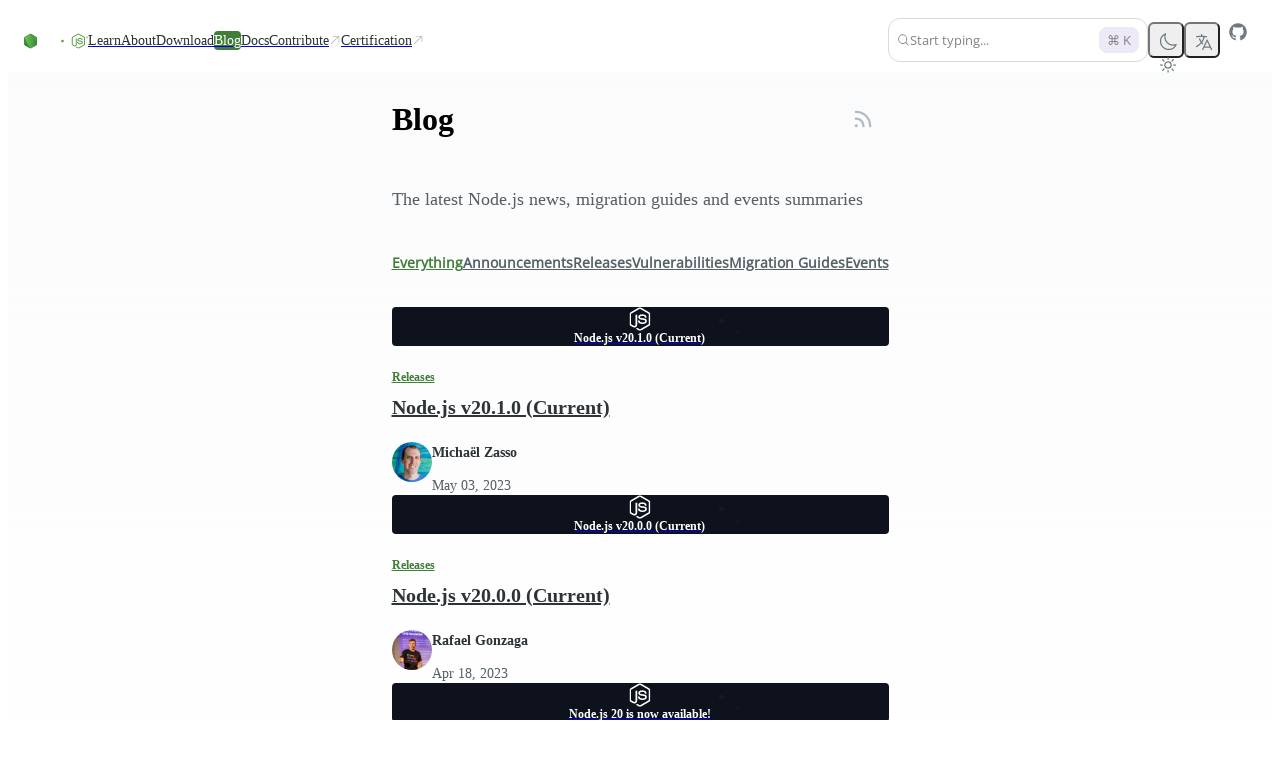

--- FILE ---
content_type: text/html; charset=utf-8
request_url: https://nodejs.org/en/blog/all/page/27
body_size: 59541
content:
<!DOCTYPE html><html class="ibm_plex_mono_fa1c4097-module__3uH8Nq__variable open_sans_7e595750-module__pAAqPq__variable" dir="ltr" lang="en-GB"><head><meta charSet="utf-8"/><meta name="viewport" content="width=device-width, initial-scale=1, maximum-scale=2"/><link rel="preload" href="/_next/static/media/ibm_plex_mono-s.p.a446482f.woff2" as="font" crossorigin="" type="font/woff2"/><link rel="preload" href="/_next/static/media/open_sans-s.p.3054f704.woff2" as="font" crossorigin="" type="font/woff2"/><link rel="stylesheet" href="/_next/static/chunks/39d468842a57686e.css?dpl=dpl_4CoY9roKinVufeHkChGttuRgdwj3" data-precedence="next"/><link rel="stylesheet" href="/_next/static/chunks/e6f45585bcf9232c.css?dpl=dpl_4CoY9roKinVufeHkChGttuRgdwj3" data-precedence="next"/><link rel="stylesheet" href="/_next/static/chunks/d1094424a4c4f941.css?dpl=dpl_4CoY9roKinVufeHkChGttuRgdwj3" data-precedence="next"/><link rel="stylesheet" href="/_next/static/chunks/b6fdab9cb345e33a.css?dpl=dpl_4CoY9roKinVufeHkChGttuRgdwj3" data-precedence="next"/><link rel="preload" as="script" fetchPriority="low" href="/_next/static/chunks/deec95d16613ade7.js?dpl=dpl_4CoY9roKinVufeHkChGttuRgdwj3"/><script src="/_next/static/chunks/6ab63e63d0dd80e4.js?dpl=dpl_4CoY9roKinVufeHkChGttuRgdwj3" async=""></script><script src="/_next/static/chunks/fb87c41a19d7bbaf.js?dpl=dpl_4CoY9roKinVufeHkChGttuRgdwj3" async=""></script><script src="/_next/static/chunks/fe777ad27c030eb1.js?dpl=dpl_4CoY9roKinVufeHkChGttuRgdwj3" async=""></script><script src="/_next/static/chunks/241379cc2d2391f5.js?dpl=dpl_4CoY9roKinVufeHkChGttuRgdwj3" async=""></script><script src="/_next/static/chunks/turbopack-4515232b30c84ad3.js?dpl=dpl_4CoY9roKinVufeHkChGttuRgdwj3" async=""></script><script src="/_next/static/chunks/bc90fa6021b52120.js?dpl=dpl_4CoY9roKinVufeHkChGttuRgdwj3" async=""></script><script src="/_next/static/chunks/558896212c31a6c5.js?dpl=dpl_4CoY9roKinVufeHkChGttuRgdwj3" async=""></script><script src="/_next/static/chunks/1384f89f2e14592f.js?dpl=dpl_4CoY9roKinVufeHkChGttuRgdwj3" async=""></script><script src="/_next/static/chunks/96b85c3177ab6067.js?dpl=dpl_4CoY9roKinVufeHkChGttuRgdwj3" async=""></script><script src="/_next/static/chunks/73ec6b2dd9fd00ed.js?dpl=dpl_4CoY9roKinVufeHkChGttuRgdwj3" async=""></script><script src="/_next/static/chunks/da86c63eb461d62e.js?dpl=dpl_4CoY9roKinVufeHkChGttuRgdwj3" async=""></script><script src="/_next/static/chunks/efb658a75fbf379b.js?dpl=dpl_4CoY9roKinVufeHkChGttuRgdwj3" async=""></script><script src="/_next/static/chunks/db8c402acf290593.js?dpl=dpl_4CoY9roKinVufeHkChGttuRgdwj3" async=""></script><script src="/_next/static/chunks/3ea89480b60f4cbe.js?dpl=dpl_4CoY9roKinVufeHkChGttuRgdwj3" async=""></script><script src="/_next/static/chunks/eebbc7c5f9966361.js?dpl=dpl_4CoY9roKinVufeHkChGttuRgdwj3" async=""></script><script src="/_next/static/chunks/7ecb71b86d7f4e44.js?dpl=dpl_4CoY9roKinVufeHkChGttuRgdwj3" async=""></script><script src="/_next/static/chunks/44e3c98f4a1193b5.js?dpl=dpl_4CoY9roKinVufeHkChGttuRgdwj3" async=""></script><script src="/_next/static/chunks/f7d45c4267ab60b8.js?dpl=dpl_4CoY9roKinVufeHkChGttuRgdwj3" async=""></script><script src="/_next/static/chunks/6588f8fdff4cc98a.js?dpl=dpl_4CoY9roKinVufeHkChGttuRgdwj3" async=""></script><script src="/_next/static/chunks/95e575c0ba7722eb.js?dpl=dpl_4CoY9roKinVufeHkChGttuRgdwj3" async=""></script><script src="/_next/static/chunks/fe148634577d93a0.js?dpl=dpl_4CoY9roKinVufeHkChGttuRgdwj3" async=""></script><script src="/_next/static/chunks/3fa879bf1bac3457.js?dpl=dpl_4CoY9roKinVufeHkChGttuRgdwj3" async=""></script><script src="/_next/static/chunks/816222b4675ba070.js?dpl=dpl_4CoY9roKinVufeHkChGttuRgdwj3" async=""></script><meta name="next-size-adjust" content=""/><title>Node.js</title><meta name="description" content="Node.js® is a free, open-source, cross-platform JavaScript runtime environment that lets developers create servers, web apps, command line tools and scripts."/><meta name="robots" content="index, follow"/><link rel="canonical" href="https://nodejs.org/en/blog/all/page/27"/><link rel="alternate" hrefLang="x-default" href="https://nodejs.org/en/blog/all/page/27"/><link rel="alternate" hrefLang="en" href="https://nodejs.org/en/blog/all/page/27"/><link rel="alternate" hrefLang="es" href="https://nodejs.org/es/blog/all/page/27"/><link rel="alternate" hrefLang="fr" href="https://nodejs.org/fr/blog/all/page/27"/><link rel="alternate" hrefLang="id" href="https://nodejs.org/id/blog/all/page/27"/><link rel="alternate" hrefLang="ja" href="https://nodejs.org/ja/blog/all/page/27"/><link rel="alternate" hrefLang="ko" href="https://nodejs.org/ko/blog/all/page/27"/><link rel="alternate" hrefLang="pt" href="https://nodejs.org/pt/blog/all/page/27"/><link rel="alternate" hrefLang="ro" href="https://nodejs.org/ro/blog/all/page/27"/><link rel="alternate" hrefLang="tr" href="https://nodejs.org/tr/blog/all/page/27"/><link rel="alternate" hrefLang="uk" href="https://nodejs.org/uk/blog/all/page/27"/><link rel="alternate" hrefLang="zh-cn" href="https://nodejs.org/zh-cn/blog/all/page/27"/><link rel="alternate" hrefLang="zh-tw" href="https://nodejs.org/zh-tw/blog/all/page/27"/><link rel="alternate" type="application/rss+xml" href="https://nodejs.org/en/feed/blog.xml"/><meta property="og:title" content="Node.js"/><meta property="og:description" content="Node.js® is a free, open-source, cross-platform JavaScript runtime environment that lets developers create servers, web apps, command line tools and scripts."/><meta property="og:image" content="https://nodejs.org/en/next-data/og/announcement/Node.js"/><meta name="twitter:card" content="summary"/><meta name="twitter:creator" content="@nodejs"/><meta name="twitter:title" content="Node.js"/><meta name="twitter:description" content="Node.js® is a free, open-source, cross-platform JavaScript runtime environment that lets developers create servers, web apps, command line tools and scripts."/><meta name="twitter:image" content="https://nodejs.org/static/images/logo-hexagon-card.png"/><meta name="twitter:image:alt" content="The Node.js Hexagon Logo"/><link rel="icon" href="/static/images/favicons/favicon.png"/><script src="/_next/static/chunks/a6dad97d9634a72d.js?dpl=dpl_4CoY9roKinVufeHkChGttuRgdwj3" noModule=""></script></head><body><div hidden=""><!--$--><!--/$--></div><script>((a,b,c,d,e,f,g,h)=>{let i=document.documentElement,j=["light","dark"];function k(b){var c;(Array.isArray(a)?a:[a]).forEach(a=>{let c="class"===a,d=c&&f?e.map(a=>f[a]||a):e;c?(i.classList.remove(...d),i.classList.add(f&&f[b]?f[b]:b)):i.setAttribute(a,b)}),c=b,h&&j.includes(c)&&(i.style.colorScheme=c)}if(d)k(d);else try{let a=localStorage.getItem(b)||c,d=g&&"system"===a?window.matchMedia("(prefers-color-scheme: dark)").matches?"dark":"light":a;k(d)}catch(a){}})("data-theme","theme","system",null,["light","dark"],null,true,true)</script><div class="layouts-module__mzYk8q__baseLayout"><div><nav class="index-module__MxFfiW__container"><div class="index-module__MxFfiW__nodeIconAndMobileItemsToggler"><a class="index-module__MxFfiW__nodeIconWrapper" aria-label="Home" href="/en"><svg width="267" height="80" viewBox="0 0 267 80" fill="none" xmlns="http://www.w3.org/2000/svg" class="fill-[#333333] dark:fill-white index-module__oMcDnW__nodejsLogo" aria-label="Node.js logo"><mask id="a" maskUnits="userSpaceOnUse" x="0" y="0" width="267" height="80" style="mask-type:luminance"><path d="M267 0H0v79.378h267z" fill="#fff"></path></mask><g mask="url(#a)"><path d="M234.983 78.755a4 4 0 0 1-1.933-.51l-6.121-3.658c-.921-.51-.46-.695-.184-.787 1.242-.417 1.472-.51 2.761-1.25.138-.093.322-.047.46.046l4.694 2.825c.184.092.414.092.552 0l18.363-10.698c.183-.092.277-.277.277-.509V42.867c0-.232-.094-.417-.277-.51l-18.363-10.65c-.184-.093-.414-.093-.552 0l-18.362 10.65c-.184.093-.276.324-.276.51v21.347c0 .186.092.417.276.51l5.016 2.917c2.715 1.39 4.418-.232 4.418-1.852v-21.07c0-.278.23-.556.553-.556h2.347c.276 0 .552.232.552.556v21.07c0 3.658-1.979 5.788-5.431 5.788-1.058 0-1.886 0-4.234-1.157l-4.832-2.779a3.91 3.91 0 0 1-1.933-3.38V42.912c0-1.39.737-2.686 1.933-3.38l18.363-10.697c1.15-.649 2.715-.649 3.865 0l18.363 10.696a3.91 3.91 0 0 1 1.932 3.381V64.26c0 1.39-.736 2.686-1.932 3.381l-18.363 10.697c-.552.232-1.242.417-1.932.417" fill="#5FA04E"></path><path d="M240.69 64.075c-8.055 0-9.712-3.705-9.712-6.854 0-.277.23-.555.552-.555h2.393c.277 0 .507.185.507.463.368 2.454 1.426 3.658 6.305 3.658 3.866 0 5.523-.88 5.523-2.963 0-1.204-.462-2.084-6.49-2.686-5.016-.51-8.146-1.621-8.146-5.65 0-3.75 3.13-5.974 8.376-5.974 5.892 0 8.791 2.038 9.159 6.484a.76.76 0 0 1-.137.416c-.094.093-.231.186-.371.186h-2.439a.54.54 0 0 1-.505-.417c-.553-2.547-1.98-3.38-5.753-3.38-4.234 0-4.74 1.481-4.74 2.593 0 1.342.598 1.76 6.305 2.5 5.66.741 8.33 1.806 8.33 5.788 0 4.076-3.36 6.391-9.157 6.391m26.51-22.413c0 1.945-1.612 3.566-3.546 3.566a3.556 3.556 0 0 1-3.543-3.566 3.556 3.556 0 0 1 3.543-3.565c1.888 0 3.546 1.574 3.546 3.565m-6.536 0c0 1.667 1.335 3.01 2.944 3.01 1.658 0 2.993-1.39 2.993-3.01 0-1.667-1.335-2.963-2.993-2.963a2.975 2.975 0 0 0-2.944 2.963m1.657-1.991h1.381c.46 0 1.381 0 1.381 1.065 0 .74-.462.88-.739.973.554.046.599.416.645.926.046.324.094.88.185 1.065h-.83c0-.186-.137-1.204-.137-1.25-.045-.232-.137-.325-.413-.325h-.691v1.62h-.782zm.736 1.76h.597c.508 0 .599-.37.599-.556 0-.556-.368-.556-.599-.556h-.642v1.112z" fill="#5FA04E"></path><path fill-rule="evenodd" clip-rule="evenodd" d="M43.674 41.954c0-.834-.46-1.62-1.197-2.038L23.01 28.572c-.322-.185-.69-.278-1.058-.324h-.184c-.368 0-.736.139-1.059.324l-19.512 11.3A2.38 2.38 0 0 0 0 41.953l.046 30.378c0 .416.23.833.598 1.018.368.232.829.232 1.15 0l11.598-6.668a2.36 2.36 0 0 0 1.197-2.037V50.428c0-.833.46-1.62 1.196-2.037l4.924-2.871a2.2 2.2 0 0 1 1.197-.325c.414 0 .828.093 1.15.325l4.925 2.87a2.36 2.36 0 0 1 1.196 2.038v14.217c0 .833.46 1.62 1.197 2.037l11.505 6.668c.368.232.828.232 1.197 0 .368-.185.598-.602.598-1.018zM137.465.139c-.369-.185-.829-.185-1.151 0-.368.231-.598.602-.598 1.019v30.1a.89.89 0 0 1-.415.74.88.88 0 0 1-.828 0l-4.878-2.825a2.36 2.36 0 0 0-2.347 0L107.735 40.52a2.36 2.36 0 0 0-1.196 2.037V65.2c0 .834.46 1.621 1.196 2.038l19.513 11.345a2.36 2.36 0 0 0 2.347 0l19.513-11.345a2.36 2.36 0 0 0 1.196-2.038V8.752c0-.88-.46-1.667-1.196-2.084zm-1.795 57.606c0 .232-.092.417-.276.51l-6.674 3.89a.68.68 0 0 1-.598 0l-6.673-3.89c-.184-.093-.276-.325-.276-.51v-7.78c0-.231.092-.416.276-.509l6.673-3.89a.68.68 0 0 1 .598 0l6.674 3.89c.184.093.276.324.276.51zm66.728-7.965c.737-.417 1.151-1.204 1.151-2.038v-5.51c0-.834-.46-1.62-1.151-2.037l-19.375-11.3a2.36 2.36 0 0 0-2.347 0l-19.512 11.346a2.36 2.36 0 0 0-1.197 2.037v22.645c0 .833.46 1.62 1.197 2.037l19.374 11.114c.737.416 1.611.416 2.301 0l11.736-6.576c.368-.185.598-.602.598-1.019s-.23-.833-.598-1.018L174.97 58.115c-.368-.231-.598-.602-.598-1.018v-7.085c0-.417.23-.834.598-1.02l6.121-3.518a1.12 1.12 0 0 1 1.196 0l6.121 3.519c.368.231.598.602.598 1.019v5.557c0 .416.23.833.599 1.018.368.232.828.232 1.196 0z"></path><path fill-rule="evenodd" clip-rule="evenodd" d="M181.551 48.716a.42.42 0 0 1 .461 0l3.727 2.176c.138.092.23.231.23.417v4.352a.49.49 0 0 1-.23.417l-3.727 2.177a.42.42 0 0 1-.461 0l-3.727-2.177a.49.49 0 0 1-.23-.417V51.31c0-.185.092-.325.23-.417z" fill="#5FA04E"></path><g transform="translate(53.428, 28.628)"><g opacity="1"><path fill="url(#b)" d="M22.873.417a2.36 2.36 0 0 0-2.348 0L1.151 11.669C.414 12.086 0 12.873 0 13.707v22.551c0 .834.46 1.621 1.15 2.038l19.375 11.253a2.36 2.36 0 0 0 2.348 0l19.374-11.253c.737-.417 1.15-1.204 1.15-2.038V13.707c0-.834-.46-1.62-1.15-2.038z"></path><path fill="url(#c)" clip-path="url(#d)" d="m21.699-1.047 21.506 12.995L21.7 51.073.153 38.055z"></path><path fill="url(#e)" clip-path="url(#d)" d="M21.699-1.047.153 11.948l21.546 39.125 21.506-13.018z"></path></g></g></g><defs><linearGradient id="b" x1="30.33" y1="8.56" x2="14.9" y2="44.7" gradientUnits="userSpaceOnUse"><stop stop-color="#3F8B3D"></stop><stop offset="0.64" stop-color="#3F873F"></stop><stop offset="0.93" stop-color="#3DA92E"></stop><stop offset="1" stop-color="#3DAE2B"></stop></linearGradient><linearGradient id="c" x1="18.8" y1="26.8" x2="68" y2="0.4" gradientUnits="userSpaceOnUse"><stop offset="0.14" stop-color="#3F873F"></stop><stop offset="0.4" stop-color="#52A044"></stop><stop offset="0.71" stop-color="#64B749"></stop><stop offset="0.91" stop-color="#6ABF4B"></stop></linearGradient><linearGradient id="e" x1="0.25" y1="24.5" x2="44" y2="24.5" gradientUnits="userSpaceOnUse"><stop offset="0.09" stop-color="#6ABF4B"></stop><stop offset="0.29" stop-color="#64B749"></stop><stop offset="0.6" stop-color="#52A044"></stop><stop offset="0.86" stop-color="#3F873F"></stop></linearGradient><clipPath id="d"><path d="M22.873.417a2.36 2.36 0 0 0-2.348 0L1.151 11.669C.414 12.086 0 12.873 0 13.707v22.551c0 .834.46 1.621 1.15 2.038l19.375 11.253a2.36 2.36 0 0 0 2.348 0l19.374-11.253c.737-.417 1.15-1.204 1.15-2.038V13.707c0-.834-.46-1.62-1.15-2.038z"></path></clipPath></defs></svg></a><label class="index-module__MxFfiW__sidebarItemTogglerLabel" for="sidebarItemToggler" role="button" aria-label="Toggle navigation menu"><svg xmlns="http://www.w3.org/2000/svg" viewBox="0 0 24 24" fill="currentColor" aria-hidden="true" data-slot="icon" class="index-module__MxFfiW__navInteractionIcon"><path fill-rule="evenodd" d="M3 6.75A.75.75 0 0 1 3.75 6h16.5a.75.75 0 0 1 0 1.5H3.75A.75.75 0 0 1 3 6.75ZM3 12a.75.75 0 0 1 .75-.75h16.5a.75.75 0 0 1 0 1.5H3.75A.75.75 0 0 1 3 12Zm0 5.25a.75.75 0 0 1 .75-.75h16.5a.75.75 0 0 1 0 1.5H3.75a.75.75 0 0 1-.75-.75Z" clip-rule="evenodd"></path></svg></label></div><input class="peer index-module__MxFfiW__sidebarItemToggler" id="sidebarItemToggler" type="checkbox" aria-label="Toggle navigation menu" tabindex="-1"/><div class="index-module__MxFfiW__main hidden peer-checked:flex"><div class="index-module__MxFfiW__navItems"><a class="index-module__Caicaq__navItem index-module__Caicaq__nav" href="/en/learn"><span class="index-module__Caicaq__label">Learn</span></a><a class="index-module__Caicaq__navItem index-module__Caicaq__nav" href="/en/about"><span class="index-module__Caicaq__label">About</span></a><a class="index-module__Caicaq__navItem index-module__Caicaq__nav" href="/en/download"><span class="index-module__Caicaq__label">Download</span></a><a class="index-module__Caicaq__navItem index-module__Caicaq__nav index-module__Caicaq__active" href="/en/blog"><span class="index-module__Caicaq__label">Blog</span></a><a href="https://nodejs.org/docs/latest/api/" class="index-module__Caicaq__navItem index-module__Caicaq__nav"><span class="index-module__Caicaq__label">Docs</span></a><a href="https://github.com/nodejs/node/blob/main/CONTRIBUTING.md" class="index-module__Caicaq__navItem index-module__Caicaq__nav" target="_blank"><span class="index-module__Caicaq__label">Contribute</span><svg xmlns="http://www.w3.org/2000/svg" viewBox="0 0 24 24" fill="currentColor" aria-hidden="true" data-slot="icon" class="index-module__Caicaq__icon"><path fill-rule="evenodd" d="M8.25 3.75H19.5a.75.75 0 0 1 .75.75v11.25a.75.75 0 0 1-1.5 0V6.31L5.03 20.03a.75.75 0 0 1-1.06-1.06L17.69 5.25H8.25a.75.75 0 0 1 0-1.5Z" clip-rule="evenodd"></path></svg></a><a href="https://training.linuxfoundation.org/openjs/" class="index-module__Caicaq__navItem index-module__Caicaq__nav" target="_blank"><span class="index-module__Caicaq__label">Certification</span><svg xmlns="http://www.w3.org/2000/svg" viewBox="0 0 24 24" fill="currentColor" aria-hidden="true" data-slot="icon" class="index-module__Caicaq__icon"><path fill-rule="evenodd" d="M8.25 3.75H19.5a.75.75 0 0 1 .75.75v11.25a.75.75 0 0 1-1.5 0V6.31L5.03 20.03a.75.75 0 0 1-1.06-1.06L17.69 5.25H8.25a.75.75 0 0 1 0-1.5Z" clip-rule="evenodd"></path></svg></a></div><div class="index-module__MxFfiW__actionsWrapper"><!--$!--><template data-dgst="BAILOUT_TO_CLIENT_SIDE_RENDERING"></template><span tabindex="-1" aria-hidden="true" class="index-module__OunnkW__skeleton index-module__MxFfiW__searchButtonSkeleton" data-inline-skeleton="true"></span><!--/$--><!--$!--><template data-dgst="BAILOUT_TO_CLIENT_SIDE_RENDERING"></template><span tabindex="-1" aria-hidden="true" class="index-module__OunnkW__skeleton index-module__MxFfiW__themeToggleSkeleton" data-inline-skeleton="true"></span><!--/$--><button class="index-module__57dyCG__languageDropdown" aria-label="Choose Language" type="button" id="radix-_R_7eanpfiupivb_" aria-haspopup="menu" aria-expanded="false" data-state="closed"><svg xmlns="http://www.w3.org/2000/svg" fill="none" viewBox="0 0 24 24" stroke-width="1.5" stroke="currentColor" aria-hidden="true" data-slot="icon" height="20"><path stroke-linecap="round" stroke-linejoin="round" d="m10.5 21 5.25-11.25L21 21m-9-3h7.5M3 5.621a48.474 48.474 0 0 1 6-.371m0 0c1.12 0 2.233.038 3.334.114M9 5.25V3m3.334 2.364C11.176 10.658 7.69 15.08 3 17.502m9.334-12.138c.896.061 1.785.147 2.666.257m-4.589 8.495a18.023 18.023 0 0 1-3.827-5.802"></path></svg></button><a href="https://github.com/nodejs/node" aria-label="Node.js Github" class="index-module__MxFfiW__ghIconWrapper"><svg width="20" height="20" viewBox="0 0 20 20" xmlns="http://www.w3.org/2000/svg" fill="currentColor"><path d="M10 1.25C5.16562 1.25 1.25 5.16562 1.25 10C1.25 13.8719 3.75469 17.1422 7.23281 18.3016C7.67031 18.3781 7.83437 18.1156 7.83437 17.8859C7.83437 17.6781 7.82344 16.9891 7.82344 16.2563C5.625 16.6609 5.05625 15.7203 4.88125 15.2281C4.78281 14.9766 4.35625 14.2 3.98438 13.9922C3.67812 13.8281 3.24063 13.4234 3.97344 13.4125C4.6625 13.4016 5.15469 14.0469 5.31875 14.3094C6.10625 15.6328 7.36406 15.2609 7.86719 15.0312C7.94375 14.4625 8.17344 14.0797 8.425 13.8609C6.47813 13.6422 4.44375 12.8875 4.44375 9.54062C4.44375 8.58906 4.78281 7.80156 5.34062 7.18906C5.25313 6.97031 4.94687 6.07344 5.42812 4.87031C5.42812 4.87031 6.16094 4.64063 7.83437 5.76719C8.53438 5.57031 9.27813 5.47187 10.0219 5.47187C10.7656 5.47187 11.5094 5.57031 12.2094 5.76719C13.8828 4.62969 14.6156 4.87031 14.6156 4.87031C15.0969 6.07344 14.7906 6.97031 14.7031 7.18906C15.2609 7.80156 15.6 8.57812 15.6 9.54062C15.6 12.8984 13.5547 13.6422 11.6078 13.8609C11.925 14.1344 12.1984 14.6594 12.1984 15.4797C12.1984 16.65 12.1875 17.5906 12.1875 17.8859C12.1875 18.1156 12.3516 18.3891 12.7891 18.3016C14.5261 17.7152 16.0355 16.5988 17.1048 15.1096C18.1741 13.6204 18.7495 11.8333 18.75 10C18.75 5.16562 14.8344 1.25 10 1.25Z"></path></svg></a></div></div></nav></div><div class="layouts-module__mzYk8q__blogLayout"><main><header class="index-module__FGimpW__blogHeader"><h1>Blog<a aria-label="RSS feed" href="/en/feed/blog.xml"><svg xmlns="http://www.w3.org/2000/svg" viewBox="0 0 24 24" fill="currentColor" aria-hidden="true" data-slot="icon"><path fill-rule="evenodd" d="M3.75 4.5a.75.75 0 0 1 .75-.75h.75c8.284 0 15 6.716 15 15v.75a.75.75 0 0 1-.75.75h-.75a.75.75 0 0 1-.75-.75v-.75C18 11.708 12.292 6 5.25 6H4.5a.75.75 0 0 1-.75-.75V4.5Zm0 6.75a.75.75 0 0 1 .75-.75h.75a8.25 8.25 0 0 1 8.25 8.25v.75a.75.75 0 0 1-.75.75H12a.75.75 0 0 1-.75-.75v-.75a6 6 0 0 0-6-6H4.5a.75.75 0 0 1-.75-.75v-.75Zm0 7.5a1.5 1.5 0 1 1 3 0 1.5 1.5 0 0 1-3 0Z" clip-rule="evenodd"></path></svg></a></h1><p>The latest Node.js news, migration guides and events summaries</p></header><div class="index-module__O-MiNG__tabsList"><a class="index-module__O-MiNG__tabsTrigger" data-state="active" href="/en/blog/all">Everything</a><a class="index-module__O-MiNG__tabsTrigger" data-state="inactive" href="/en/blog/announcements">Announcements</a><a class="index-module__O-MiNG__tabsTrigger" data-state="inactive" href="/en/blog/release">Releases</a><a class="index-module__O-MiNG__tabsTrigger" data-state="inactive" href="/en/blog/vulnerability">Vulnerabilities</a><a class="index-module__O-MiNG__tabsTrigger" data-state="inactive" href="/en/blog/migrations">Migration Guides</a><a class="index-module__O-MiNG__tabsTrigger" data-state="inactive" href="/en/blog/events">Events</a></div><div class="index-module__dRakmW__select index-module__dRakmW__noscript index-module__O-MiNG__tabsSelect"><label class="index-module__dRakmW__label" for="_S_1_">Categories</label><details class="index-module__dRakmW__trigger" id="_S_1_"><summary aria-disabled="false"><span><span>Everything</span></span><svg xmlns="http://www.w3.org/2000/svg" viewBox="0 0 24 24" fill="currentColor" aria-hidden="true" data-slot="icon" class="index-module__dRakmW__icon"><path fill-rule="evenodd" d="M12.53 16.28a.75.75 0 0 1-1.06 0l-7.5-7.5a.75.75 0 0 1 1.06-1.06L12 14.69l6.97-6.97a.75.75 0 1 1 1.06 1.06l-7.5 7.5Z" clip-rule="evenodd"></path></svg></summary><div class="index-module__dRakmW__dropdown"><div><a class="index-module__dRakmW__item index-module__dRakmW__text undefined" aria-disabled="false" href="/en/blog/all"><span>Everything</span></a><a class="index-module__dRakmW__item index-module__dRakmW__text" aria-disabled="false" href="/en/blog/announcements"><span>Announcements</span></a><a class="index-module__dRakmW__item index-module__dRakmW__text" aria-disabled="false" href="/en/blog/release"><span>Releases</span></a><a class="index-module__dRakmW__item index-module__dRakmW__text" aria-disabled="false" href="/en/blog/vulnerability"><span>Vulnerabilities</span></a><a class="index-module__dRakmW__item index-module__dRakmW__text" aria-disabled="false" href="/en/blog/migrations"><span>Migration Guides</span></a><a class="index-module__dRakmW__item index-module__dRakmW__text" aria-disabled="false" href="/en/blog/events"><span>Events</span></a></div></div></details></div><div class="max-xs:grid-cols-[1fr] grid grid-cols-[repeat(auto-fill,minmax(--spacing(80),1fr))] [grid-gap:--spacing(12)_--spacing(8)]"><article class="index-module__c6PDtG__container"><a aria-label="Node.js v20.1.0 (Current)" href="/en/blog/release/v20.1.0"><div class="index-module__kydjKG__root index-module__kydjKG__release"><div class="index-module__kydjKG__container" aria-hidden="true"><svg viewBox="0 0 1216 726" fill="none" xmlns="http://www.w3.org/2000/svg" aria-hidden="true" class="index-module__kydjKG__hexagon"><mask id="mask0_91_8" style="mask-type:alpha" maskUnits="userSpaceOnUse" width="1216" height="726" x="0" y="0"><rect width="1216" height="725.8" fill="url(#paint0_radial_91_8)"></rect></mask><g mask="url(#mask0_91_8)"><path d="M717.133 231.367L759.799 206.733L802.465 231.367V280.633L759.799 305.267L717.133 280.633V231.367Z" stroke="rgba(255, 255, 255, 1.0)" stroke-width="1.0"></path><path d="M760.432 306.367L803.099 281.733L845.765 306.367V355.633L803.099 380.267L760.432 355.633V306.367Z" stroke="rgba(255, 255, 255, 1.0)" stroke-width="1.0"></path><path d="M803.732 231.367L846.398 206.733L889.065 231.367V280.633L846.398 305.267L803.732 280.633V231.367Z" stroke="rgba(255, 255, 255, 1.0)" stroke-width="1.0"></path><path d="M847.032 306.367L889.698 281.733L932.365 306.367V355.633L889.698 380.267L847.032 355.633V306.367Z" stroke="rgba(255, 255, 255, 1.0)" stroke-width="1.0"></path><path d="M890.332 381.367L932.998 356.733L975.664 381.367V430.633L932.998 455.267L890.332 430.633V381.367Z" stroke="rgba(255, 255, 255, 1.0)" stroke-width="1.0"></path><path d="M933.632 306.367L976.298 281.733L1018.96 306.367V355.633L976.298 380.267L933.632 355.633V306.367Z" stroke="rgba(255, 255, 255, 1.0)" stroke-width="1.0"></path><path d="M587.233 306.367L629.899 281.733L672.566 306.367V355.633L629.899 380.267L587.233 355.633V306.367Z" stroke="rgba(255, 255, 255, 1.0)" stroke-width="1.0"></path><path d="M630.533 381.367L673.199 356.733L715.865 381.367V430.633L673.199 455.267L630.533 430.633V381.367Z" stroke="rgba(255, 255, 255, 1.0)" stroke-width="1.0"></path><path d="M673.833 306.367L716.499 281.733L759.165 306.367V355.633L716.499 380.267L673.833 355.633V306.367Z" stroke="rgba(255, 255, 255, 1.0)" stroke-width="1.0"></path><path d="M717.133 381.367L759.799 356.733L802.465 381.367V430.633L759.799 455.267L717.133 430.633V381.367Z" stroke="rgba(255, 255, 255, 1.0)" stroke-width="1.0"></path><path d="M760.432 456.367L803.099 431.733L845.765 456.367V505.633L803.099 530.267L760.432 505.633V456.367Z" stroke="rgba(255, 255, 255, 1.0)" stroke-width="1.0"></path><path d="M803.732 381.367L846.398 356.733L889.065 381.367V430.633L846.398 455.267L803.732 430.633V381.367Z" stroke="rgba(255, 255, 255, 1.0)" stroke-width="1.0"></path><path d="M976.931 381.367L1019.6 356.733L1062.26 381.367V430.633L1019.6 455.267L976.931 430.633V381.367Z" stroke="rgba(255, 255, 255, 1.0)" stroke-width="1.0"></path><path d="M1020.23 456.367L1062.9 431.733L1105.56 456.367V505.633L1062.9 530.267L1020.23 505.633V456.367Z" stroke="rgba(255, 255, 255, 1.0)" stroke-width="1.0"></path><path d="M1063.53 381.367L1106.2 356.733L1148.86 381.367V430.633L1106.2 455.267L1063.53 430.633V381.367Z" stroke="rgba(255, 255, 255, 1.0)" stroke-width="1.0"></path><path d="M1106.83 456.367L1149.5 431.733L1192.16 456.367V505.633L1149.5 530.267L1106.83 505.633V456.367Z" stroke="rgba(255, 255, 255, 1.0)" stroke-width="1.0"></path><path d="M1150.13 531.367L1192.8 506.733L1235.46 531.367V580.633L1192.8 605.267L1150.13 580.633V531.367Z" stroke="rgba(255, 255, 255, 1.0)" stroke-width="1.0"></path><path d="M1193.43 456.367L1236.1 431.733L1278.76 456.367V505.633L1236.1 530.267L1193.43 505.633V456.367Z" stroke="rgba(255, 255, 255, 1.0)" stroke-width="1.0"></path><path d="M847.032 456.367L889.698 431.733L932.365 456.367V505.633L889.698 530.267L847.032 505.633V456.367Z" fill="white" fill-opacity="0.25" stroke="rgba(255, 255, 255, 1.0)" stroke-width="1.0"></path><path d="M890.332 531.367L932.998 506.733L975.664 531.367V580.633L932.998 605.267L890.332 580.633V531.367Z" stroke="rgba(255, 255, 255, 1.0)" stroke-width="1.0"></path><path d="M933.632 456.367L976.298 431.733L1018.96 456.367V505.633L976.298 530.267L933.632 505.633V456.367Z" stroke="rgba(255, 255, 255, 1.0)" stroke-width="1.0"></path><path d="M976.931 531.367L1019.6 506.733L1062.26 531.367V580.633L1019.6 605.267L976.931 580.633V531.367Z" stroke="rgba(255, 255, 255, 1.0)" stroke-width="1.0"></path><path d="M1020.23 606.367L1062.9 581.733L1105.56 606.367V655.633L1062.9 680.267L1020.23 655.633V606.367Z" stroke="rgba(255, 255, 255, 1.0)" stroke-width="1.0"></path><path d="M1063.53 531.367L1106.2 506.733L1148.86 531.367V580.633L1106.2 605.267L1063.53 580.633V531.367Z" stroke="rgba(255, 255, 255, 1.0)" stroke-width="1.0"></path><path d="M976.931 81.3666L1019.6 56.7332L1062.26 81.3666V130.633L1019.6 155.267L976.931 130.633V81.3666Z" stroke="rgba(255, 255, 255, 1.0)" stroke-width="1.0"></path><path d="M1020.23 156.367L1062.9 131.733L1105.56 156.367V205.633L1062.9 230.267L1020.23 205.633V156.367Z" stroke="rgba(255, 255, 255, 1.0)" stroke-width="1.0"></path><path d="M1063.53 81.3666L1106.2 56.7332L1148.86 81.3666V130.633L1106.2 155.267L1063.53 130.633V81.3666Z" stroke="rgba(255, 255, 255, 1.0)" stroke-width="1.0"></path><path d="M1106.83 156.367L1149.5 131.733L1192.16 156.367V205.633L1149.5 230.267L1106.83 205.633V156.367Z" stroke="rgba(255, 255, 255, 1.0)" stroke-width="1.0"></path><path d="M1150.13 231.367L1192.8 206.733L1235.46 231.367V280.633L1192.8 305.267L1150.13 280.633V231.367Z" stroke="rgba(255, 255, 255, 1.0)" stroke-width="1.0"></path><path d="M1193.43 156.367L1236.1 131.733L1278.76 156.367V205.633L1236.1 230.267L1193.43 205.633V156.367Z" stroke="rgba(255, 255, 255, 1.0)" stroke-width="1.0"></path><path d="M847.032 156.367L889.698 131.733L932.365 156.367V205.633L889.698 230.267L847.032 205.633V156.367Z" stroke="rgba(255, 255, 255, 1.0)" stroke-width="1.0"></path><path d="M890.332 231.367L932.998 206.733L975.664 231.367V280.633L932.998 305.267L890.332 280.633V231.367Z" stroke="rgba(255, 255, 255, 1.0)" stroke-width="1.0"></path><path d="M933.632 156.367L976.298 131.733L1018.96 156.367V205.633L976.298 230.267L933.632 205.633V156.367Z" stroke="rgba(255, 255, 255, 1.0)" stroke-width="1.0"></path><path d="M976.931 231.367L1019.6 206.733L1062.26 231.367V280.633L1019.6 305.267L976.931 280.633V231.367Z" stroke="rgba(255, 255, 255, 1.0)" stroke-width="1.0"></path><path d="M1020.23 306.367L1062.9 281.733L1105.56 306.367V355.633L1062.9 380.267L1020.23 355.633V306.367Z" stroke="rgba(255, 255, 255, 1.0)" stroke-width="1.0"></path><path d="M1063.53 231.367L1106.2 206.733L1148.86 231.367V280.633L1106.2 305.267L1063.53 280.633V231.367Z" stroke="rgba(255, 255, 255, 1.0)" stroke-width="1.0"></path><path d="M1106.83 306.367L1149.5 281.733L1192.16 306.367V355.633L1149.5 380.267L1106.83 355.633V306.367Z" stroke="rgba(255, 255, 255, 1.0)" stroke-width="1.0"></path><path d="M1150.13 381.367L1192.8 356.733L1235.46 381.367V430.633L1192.8 455.267L1150.13 430.633V381.367Z" stroke="rgba(255, 255, 255, 1.0)" stroke-width="1.0"></path><path d="M1193.43 306.367L1236.1 281.733L1278.76 306.367V355.633L1236.1 380.267L1193.43 355.633V306.367Z" stroke="rgba(255, 255, 255, 1.0)" stroke-width="1.0"></path><path d="M240.523 6.36671L283.211 -18.2669L325.899 6.36671V55.6333L283.211 80.2669L240.523 55.6333V6.36671Z" stroke="rgba(255, 255, 255, 1.0)" stroke-width="1.0"></path><path d="M327.167 6.36671L369.855 -18.2669L412.543 6.36671V55.6333L369.855 80.2669L327.167 55.6333V6.36671Z" stroke="rgba(255, 255, 255, 1.0)" stroke-width="1.0"></path><path d="M370.486 81.3667L413.174 56.7331L455.862 81.3667V130.633L413.174 155.267L370.486 130.633V81.3667Z" stroke="rgba(255, 255, 255, 1.0)" stroke-width="1.0"></path><path d="M413.81 6.36671L456.498 -18.2669L499.186 6.36671V55.6333L456.498 80.2669L413.81 55.6333V6.36671Z" stroke="rgba(255, 255, 255, 1.0)" stroke-width="1.0"></path><path d="M67.2365 6.36671L109.925 -18.2669L152.613 6.36671V55.6333L109.925 80.2669L67.2365 55.6333V6.36671Z" stroke="rgba(255, 255, 255, 1.0)" stroke-width="1.0"></path><path d="M110.558 81.3667L153.246 56.7331L195.934 81.3667V130.633L153.246 155.267L110.558 130.633V81.3667Z" stroke="rgba(255, 255, 255, 1.0)" stroke-width="1.0"></path><path d="M153.88 6.36671L196.568 -18.2669L239.256 6.36671V55.6333L196.568 80.2669L153.88 55.6333V6.36671Z" stroke="rgba(255, 255, 255, 1.0)" stroke-width="1.0"></path><path d="M197.201 81.3667L239.889 56.7331L282.577 81.3667V130.633L239.889 155.267L197.201 130.633V81.3667Z" stroke="rgba(255, 255, 255, 1.0)" stroke-width="1.0"></path><path d="M240.523 156.367L283.211 131.733L325.899 156.367V205.633L283.211 230.267L240.523 205.633V156.367Z" stroke="rgba(255, 255, 255, 1.0)" stroke-width="1.0"></path><path d="M283.845 81.3667L326.533 56.7331L369.221 81.3667V130.633L326.533 155.267L283.845 130.633V81.3667Z" stroke="rgba(255, 255, 255, 1.0)" stroke-width="1.0"></path><path d="M457.13 81.3667L499.818 56.7331L542.506 81.3667V130.633L499.818 155.267L457.13 130.633V81.3667Z" stroke="rgba(255, 255, 255, 1.0)" stroke-width="1.0"></path><path d="M500.452 156.367L543.14 131.733L585.828 156.367V205.633L543.14 230.267L500.452 205.633V156.367Z" stroke="rgba(255, 255, 255, 1.0)" stroke-width="1.0"></path><path d="M543.775 81.3667L586.463 56.7331L629.151 81.3667V130.633L586.463 155.267L543.775 130.633V81.3667Z" stroke="rgba(255, 255, 255, 1.0)" stroke-width="1.0"></path><path d="M587.095 156.367L629.783 131.733L672.471 156.367V205.633L629.783 230.267L587.095 205.633V156.367Z" stroke="rgba(255, 255, 255, 1.0)" stroke-width="1.0"></path><path d="M630.416 231.367L673.104 206.733L715.792 231.367V280.633L673.104 305.267L630.416 280.633V231.367Z" stroke="rgba(255, 255, 255, 1.0)" stroke-width="1.0"></path><path d="M673.738 156.367L716.426 131.733L759.114 156.367V205.633L716.426 230.267L673.738 205.633V156.367Z" stroke="rgba(255, 255, 255, 1.0)" stroke-width="1.0"></path><path d="M327.167 156.367L369.855 131.733L412.543 156.367V205.633L369.855 230.267L327.167 205.633V156.367Z" stroke="rgba(255, 255, 255, 1.0)" stroke-width="1.0"></path><path d="M370.486 231.367L413.174 206.733L455.862 231.367V280.633L413.174 305.267L370.486 280.633V231.367Z" stroke="rgba(255, 255, 255, 1.0)" stroke-width="1.0"></path><path d="M413.81 156.367L456.498 131.733L499.186 156.367V205.633L456.498 230.267L413.81 205.633V156.367Z" stroke="rgba(255, 255, 255, 1.0)" stroke-width="1.0"></path><path d="M457.13 231.367L499.818 206.733L542.506 231.367V280.633L499.818 305.267L457.13 280.633V231.367Z" stroke="rgba(255, 255, 255, 1.0)" stroke-width="1.0"></path><path d="M500.452 306.367L543.14 281.733L585.828 306.367V355.633L543.14 380.267L500.452 355.633V306.367Z" stroke="rgba(255, 255, 255, 1.0)" stroke-width="1.0"></path><path d="M543.775 231.367L586.463 206.733L629.151 231.367V280.633L586.463 305.267L543.775 280.633V231.367Z" fill="white" fill-opacity="0.25" stroke="rgba(255, 255, 255, 1.0)" stroke-width="1.0"></path><path d="M500.452 6.36671L543.14 -18.2669L585.828 6.36671V55.6333L543.14 80.2669L500.452 55.6333V6.36671Z" stroke="rgba(255, 255, 255, 1.0)" stroke-width="1.0"></path><path d="M760.383 6.36671L803.071 -18.2669L845.759 6.36671V55.6333L803.071 80.2669L760.383 55.6333V6.36671Z" stroke="rgba(255, 255, 255, 1.0)" stroke-width="1.0"></path><path d="M847.026 6.36671L889.714 -18.2669L932.402 6.36671V55.6333L889.714 80.2669L847.026 55.6333V6.36671Z" stroke="rgba(255, 255, 255, 1.0)" stroke-width="1.0"></path><path d="M890.348 81.3667L933.036 56.7331L975.724 81.3667V130.633L933.036 155.267L890.348 130.633V81.3667Z" fill="white" fill-opacity="0.25" stroke="rgba(255, 255, 255, 1.0)" stroke-width="1.0"></path><path d="M933.667 6.36671L976.355 -18.2669L1019.04 6.36671V55.6333L976.355 80.2669L933.667 55.6333V6.36671Z" stroke="rgba(255, 255, 255, 1.0)" stroke-width="1.0"></path><path d="M587.095 6.36671L629.783 -18.2669L672.471 6.36671V55.6333L629.783 80.2669L587.095 55.6333V6.36671Z" stroke="rgba(255, 255, 255, 1.0)" stroke-width="1.0"></path><path d="M630.416 81.3667L673.104 56.7331L715.792 81.3667V130.633L673.104 155.267L630.416 130.633V81.3667Z" stroke="rgba(255, 255, 255, 1.0)" stroke-width="1.0"></path><path d="M673.738 6.36671L716.426 -18.2669L759.114 6.36671V55.6333L716.426 80.2669L673.738 55.6333V6.36671Z" stroke="rgba(255, 255, 255, 1.0)" stroke-width="1.0"></path><path d="M717.061 81.3667L759.749 56.7331L802.437 81.3667V130.633L759.749 155.267L717.061 130.633V81.3667Z" stroke="rgba(255, 255, 255, 1.0)" stroke-width="1.0"></path><path d="M760.383 156.367L803.071 131.733L845.759 156.367V205.633L803.071 230.267L760.383 205.633V156.367Z" stroke="rgba(255, 255, 255, 1.0)" stroke-width="1.0"></path><path d="M803.702 81.3667L846.39 56.7331L889.078 81.3667V130.633L846.39 155.267L803.702 130.633V81.3667Z" stroke="rgba(255, 255, 255, 1.0)" stroke-width="1.0"></path><path d="M327.233 606.367L369.899 581.733L412.566 606.367V655.633L369.899 680.267L327.233 655.633V606.367Z" stroke="rgba(255, 255, 255, 1.0)" stroke-width="1.0"></path><path d="M370.533 681.367L413.199 656.733L455.865 681.367V730.633L413.199 755.267L370.533 730.633V681.367Z" stroke="rgba(255, 255, 255, 1.0)" stroke-width="1.0"></path><path d="M413.833 606.367L456.499 581.733L499.165 606.367V655.633L456.499 680.267L413.833 655.633V606.367Z" stroke="rgba(255, 255, 255, 1.0)" stroke-width="1.0"></path><path d="M457.133 681.367L499.799 656.733L542.465 681.367V730.633L499.799 755.267L457.133 730.633V681.367Z" stroke="rgba(255, 255, 255, 1.0)" stroke-width="1.0"></path><path d="M543.732 681.367L586.398 656.733L629.065 681.367V730.633L586.398 755.267L543.732 730.633V681.367Z" stroke="rgba(255, 255, 255, 1.0)" stroke-width="1.0"></path><path d="M197.334 681.367L240 656.733L282.666 681.367V730.633L240 755.267L197.334 730.633V681.367Z" stroke="rgba(255, 255, 255, 1.0)" stroke-width="1.0"></path><path d="M283.933 681.367L326.6 656.733L369.266 681.367V730.633L326.6 755.267L283.933 730.633V681.367Z" stroke="rgba(255, 255, 255, 1.0)" stroke-width="1.0"></path><path d="M587.032 456.367L629.698 431.733L672.365 456.367V505.633L629.698 530.267L587.032 505.633V456.367Z" stroke="rgba(255, 255, 255, 1.0)" stroke-width="1.0"></path><path d="M630.332 531.367L672.998 506.733L715.664 531.367V580.633L672.998 605.267L630.332 580.633V531.367Z" stroke="rgba(255, 255, 255, 1.0)" stroke-width="1.0"></path><path d="M673.632 456.367L716.298 431.733L758.964 456.367V505.633L716.298 530.267L673.632 505.633V456.367Z" stroke="rgba(255, 255, 255, 1.0)" stroke-width="1.0"></path><path d="M716.931 531.367L759.598 506.733L802.264 531.367V580.633L759.598 605.267L716.931 580.633V531.367Z" stroke="rgba(255, 255, 255, 1.0)" stroke-width="1.0"></path><path d="M760.231 606.367L802.897 581.733L845.564 606.367V655.633L802.897 680.267L760.231 655.633V606.367Z" stroke="rgba(255, 255, 255, 1.0)" stroke-width="1.0"></path><path d="M803.531 531.367L846.197 506.733L888.864 531.367V580.633L846.197 605.267L803.531 580.633V531.367Z" stroke="rgba(255, 255, 255, 1.0)" stroke-width="1.0"></path><path d="M457.133 531.367L499.799 506.733L542.465 531.367V580.633L499.799 605.267L457.133 580.633V531.367Z" stroke="rgba(255, 255, 255, 1.0)" stroke-width="1.0"></path><path d="M500.432 606.367L543.099 581.733L585.765 606.367V655.633L543.099 680.267L500.432 655.633V606.367Z" stroke="rgba(255, 255, 255, 1.0)" stroke-width="1.0"></path><path d="M543.732 531.367L586.398 506.733L629.065 531.367V580.633L586.398 605.267L543.732 580.633V531.367Z" stroke="rgba(255, 255, 255, 1.0)" stroke-width="1.0"></path><path d="M587.032 606.367L629.698 581.733L672.365 606.367V655.633L629.698 680.267L587.032 655.633V606.367Z" stroke="rgba(255, 255, 255, 1.0)" stroke-width="1.0"></path><path d="M630.332 681.367L672.998 656.733L715.664 681.367V730.633L672.998 755.267L630.332 730.633V681.367Z" stroke="rgba(255, 255, 255, 1.0)" stroke-width="1.0"></path><path d="M673.632 606.367L716.298 581.733L758.964 606.367V655.633L716.298 680.267L673.632 655.633V606.367Z" stroke="rgba(255, 255, 255, 1.0)" stroke-width="1.0"></path><path d="M846.831 606.367L889.497 581.733L932.163 606.367V655.633L889.497 680.267L846.831 655.633V606.367Z" stroke="rgba(255, 255, 255, 1.0)" stroke-width="1.0"></path><path d="M890.131 681.367L932.797 656.733L975.463 681.367V730.633L932.797 755.267L890.131 730.633V681.367Z" stroke="rgba(255, 255, 255, 1.0)" stroke-width="1.0"></path><path d="M933.43 606.367L976.097 581.733L1018.76 606.367V655.633L976.097 680.267L933.43 655.633V606.367Z" stroke="rgba(255, 255, 255, 1.0)" stroke-width="1.0"></path><path d="M976.73 681.367L1019.4 656.733L1062.06 681.367V730.633L1019.4 755.267L976.73 730.633V681.367Z" stroke="rgba(255, 255, 255, 1.0)" stroke-width="1.0"></path><path d="M1063.33 681.367L1106 656.733L1148.66 681.367V730.633L1106 755.267L1063.33 730.633V681.367Z" stroke="rgba(255, 255, 255, 1.0)" stroke-width="1.0"></path><path d="M716.931 681.367L759.598 656.733L802.264 681.367V730.633L759.598 755.267L716.931 730.633V681.367Z" stroke="rgba(255, 255, 255, 1.0)" stroke-width="1.0"></path><path d="M803.531 681.367L846.197 656.733L888.864 681.367V730.633L846.197 755.267L803.531 730.633V681.367Z" stroke="rgba(255, 255, 255, 1.0)" stroke-width="1.0"></path><path d="M-62.7322 381.367L-20.0442 356.733L22.6438 381.367V430.633L-20.0442 455.267L-62.7322 430.633V381.367Z" stroke="rgba(255, 255, 255, 1.0)" stroke-width="1.0"></path><path d="M-19.4139 456.367L23.2741 431.733L65.9621 456.367V505.633L23.2741 530.267L-19.4139 505.633V456.367Z" stroke="rgba(255, 255, 255, 1.0)" stroke-width="1.0"></path><path d="M23.9103 381.367L66.5983 356.733L109.286 381.367V430.633L66.5983 455.267L23.9103 430.633V381.367Z" stroke="rgba(255, 255, 255, 1.0)" stroke-width="1.0"></path><path d="M67.2306 456.367L109.919 431.733L152.607 456.367V505.633L109.919 530.267L67.2306 505.633V456.367Z" stroke="rgba(255, 255, 255, 1.0)" stroke-width="1.0"></path><path d="M110.553 531.367L153.241 506.733L195.929 531.367V580.633L153.241 605.267L110.553 580.633V531.367Z" stroke="rgba(255, 255, 255, 1.0)" stroke-width="1.0"></path><path d="M153.875 456.367L196.563 431.733L239.251 456.367V505.633L196.563 530.267L153.875 505.633V456.367Z" stroke="rgba(255, 255, 255, 1.0)" stroke-width="1.0"></path><path d="M197.195 531.367L239.884 506.733L282.572 531.367V580.633L239.884 605.267L197.195 580.633V531.367Z" stroke="rgba(255, 255, 255, 1.0)" stroke-width="1.0"></path><path d="M240.517 606.367L283.205 581.733L325.893 606.367V655.633L283.205 680.267L240.517 655.633V606.367Z" stroke="rgba(255, 255, 255, 1.0)" stroke-width="1.0"></path><path d="M283.839 531.367L326.527 506.733L369.215 531.367V580.633L326.527 605.267L283.839 580.633V531.367Z" fill="white" fill-opacity="0.25" stroke="rgba(255, 255, 255, 1.0)" stroke-width="1.0"></path><path d="M-62.7322 531.367L-20.0442 506.733L22.6438 531.367V580.633L-20.0442 605.267L-62.7322 580.633V531.367Z" stroke="rgba(255, 255, 255, 1.0)" stroke-width="1.0"></path><path d="M-19.4139 606.367L23.2741 581.733L65.9621 606.367V655.633L23.2741 680.267L-19.4139 655.633V606.367Z" stroke="rgba(255, 255, 255, 1.0)" stroke-width="1.0"></path><path d="M23.9103 531.367L66.5983 506.733L109.286 531.367V580.633L66.5983 605.267L23.9103 580.633V531.367Z" stroke="rgba(255, 255, 255, 1.0)" stroke-width="1.0"></path><path d="M67.2306 606.367L109.919 581.733L152.607 606.367V655.633L109.919 680.267L67.2306 655.633V606.367Z" stroke="rgba(255, 255, 255, 1.0)" stroke-width="1.0"></path><path d="M110.553 681.367L153.241 656.733L195.929 681.367V730.633L153.241 755.267L110.553 730.633V681.367Z" stroke="rgba(255, 255, 255, 1.0)" stroke-width="1.0"></path><path d="M153.875 606.367L196.563 581.733L239.251 606.367V655.633L196.563 680.267L153.875 655.633V606.367Z" stroke="rgba(255, 255, 255, 1.0)" stroke-width="1.0"></path><path d="M67.2306 156.367L109.919 131.733L152.607 156.367V205.633L109.919 230.267L67.2306 205.633V156.367Z" fill="white" fill-opacity="0.25" stroke="rgba(255, 255, 255, 1.0)" stroke-width="1.0"></path><path d="M110.553 231.367L153.241 206.733L195.929 231.367V280.633L153.241 305.267L110.553 280.633V231.367Z" stroke="rgba(255, 255, 255, 1.0)" stroke-width="1.0"></path><path d="M153.875 156.367L196.563 131.733L239.251 156.367V205.633L196.563 230.267L153.875 205.633V156.367Z" stroke="rgba(255, 255, 255, 1.0)" stroke-width="1.0"></path><path d="M197.195 231.367L239.884 206.733L282.572 231.367V280.633L239.884 305.267L197.195 280.633V231.367Z" stroke="rgba(255, 255, 255, 1.0)" stroke-width="1.0"></path><path d="M240.517 306.367L283.205 281.733L325.893 306.367V355.633L283.205 380.267L240.517 355.633V306.367Z" stroke="rgba(255, 255, 255, 1.0)" stroke-width="1.0"></path><path d="M283.839 231.367L326.527 206.733L369.215 231.367V280.633L326.527 305.267L283.839 280.633V231.367Z" stroke="rgba(255, 255, 255, 1.0)" stroke-width="1.0"></path><path d="M-62.7322 231.367L-20.0442 206.733L22.6438 231.367V280.633L-20.0442 305.267L-62.7322 280.633V231.367Z" stroke="rgba(255, 255, 255, 1.0)" stroke-width="1.0"></path><path d="M-19.4139 306.367L23.2741 281.733L65.9621 306.367V355.633L23.2741 380.267L-19.4139 355.633V306.367Z" stroke="rgba(255, 255, 255, 1.0)" stroke-width="1.0"></path><path d="M23.9103 231.367L66.5983 206.733L109.286 231.367V280.633L66.5983 305.267L23.9103 280.633V231.367Z" stroke="rgba(255, 255, 255, 1.0)" stroke-width="1.0"></path><path d="M67.2306 306.367L109.919 281.733L152.607 306.367V355.633L109.919 380.267L67.2306 355.633V306.367Z" stroke="rgba(255, 255, 255, 1.0)" stroke-width="1.0"></path><path d="M110.553 381.367L153.241 356.733L195.929 381.367V430.633L153.241 455.267L110.553 430.633V381.367Z" stroke="rgba(255, 255, 255, 1.0)" stroke-width="1.0"></path><path d="M153.875 306.367L196.563 281.733L239.251 306.367V355.633L196.563 380.267L153.875 355.633V306.367Z" stroke="rgba(255, 255, 255, 1.0)" stroke-width="1.0"></path><path d="M327.161 306.367L369.849 281.733L412.537 306.367V355.633L369.849 380.267L327.161 355.633V306.367Z" stroke="rgba(255, 255, 255, 1.0)" stroke-width="1.0"></path><path d="M370.484 381.367L413.172 356.733L455.86 381.367V430.633L413.172 455.267L370.484 430.633V381.367Z" stroke="rgba(255, 255, 255, 1.0)" stroke-width="1.0"></path><path d="M413.803 306.367L456.491 281.733L499.179 306.367V355.633L456.491 380.267L413.803 355.633V306.367Z" stroke="rgba(255, 255, 255, 1.0)" stroke-width="1.0"></path><path d="M457.126 381.367L499.814 356.733L542.502 381.367V430.633L499.814 455.267L457.126 430.633V381.367Z" stroke="rgba(255, 255, 255, 1.0)" stroke-width="1.0"></path><path d="M500.448 456.367L543.136 431.733L585.824 456.367V505.633L543.136 530.267L500.448 505.633V456.367Z" stroke="rgba(255, 255, 255, 1.0)" stroke-width="1.0"></path><path d="M543.768 381.367L586.456 356.733L629.144 381.367V430.633L586.456 455.267L543.768 430.633V381.367Z" stroke="rgba(255, 255, 255, 1.0)" stroke-width="1.0"></path><path d="M197.195 381.367L239.884 356.733L282.572 381.367V430.633L239.884 455.267L197.195 430.633V381.367Z" stroke="rgba(255, 255, 255, 1.0)" stroke-width="1.0"></path><path d="M240.517 456.367L283.205 431.733L325.893 456.367V505.633L283.205 530.267L240.517 505.633V456.367Z" stroke="rgba(255, 255, 255, 1.0)" stroke-width="1.0"></path><path d="M283.839 381.367L326.527 356.733L369.215 381.367V430.633L326.527 455.267L283.839 430.633V381.367Z" stroke="rgba(255, 255, 255, 1.0)" stroke-width="1.0"></path><path d="M327.161 456.367L369.849 431.733L412.537 456.367V505.633L369.849 530.267L327.161 505.633V456.367Z" stroke="rgba(255, 255, 255, 1.0)" stroke-width="1.0"></path><path d="M370.484 531.367L413.172 506.733L455.86 531.367V580.633L413.172 605.267L370.484 580.633V531.367Z" stroke="rgba(255, 255, 255, 1.0)" stroke-width="1.0"></path><path d="M413.803 456.367L456.491 431.733L499.179 456.367V505.633L456.491 530.267L413.803 505.633V456.367Z" stroke="rgba(255, 255, 255, 1.0)" stroke-width="1.0"></path></g><g mask="url(#mask0_91_8)"><path d="M717.133 231.367L759.799 206.733L802.465 231.367V280.633L759.799 305.267L717.133 280.633V231.367Z" stroke="rgba(0, 0, 0, 1.0)" stroke-width="1.0"></path><path d="M760.432 306.367L803.099 281.733L845.765 306.367V355.633L803.099 380.267L760.432 355.633V306.367Z" stroke="rgba(0, 0, 0, 1.0)" stroke-width="1.0"></path><path d="M803.732 231.367L846.398 206.733L889.065 231.367V280.633L846.398 305.267L803.732 280.633V231.367Z" stroke="rgba(0, 0, 0, 1.0)" stroke-width="1.0"></path><path d="M847.032 306.367L889.698 281.733L932.365 306.367V355.633L889.698 380.267L847.032 355.633V306.367Z" stroke="rgba(0, 0, 0, 1.0)" stroke-width="1.0"></path><path d="M890.332 381.367L932.998 356.733L975.664 381.367V430.633L932.998 455.267L890.332 430.633V381.367Z" stroke="rgba(0, 0, 0, 1.0)" stroke-width="1.0"></path><path d="M933.632 306.367L976.298 281.733L1018.96 306.367V355.633L976.298 380.267L933.632 355.633V306.367Z" stroke="rgba(0, 0, 0, 1.0)" stroke-width="1.0"></path><path d="M587.233 306.367L629.899 281.733L672.566 306.367V355.633L629.899 380.267L587.233 355.633V306.367Z" stroke="rgba(0, 0, 0, 1.0)" stroke-width="1.0"></path><path d="M630.533 381.367L673.199 356.733L715.865 381.367V430.633L673.199 455.267L630.533 430.633V381.367Z" stroke="rgba(0, 0, 0, 1.0)" stroke-width="1.0"></path><path d="M673.833 306.367L716.499 281.733L759.165 306.367V355.633L716.499 380.267L673.833 355.633V306.367Z" stroke="rgba(0, 0, 0, 1.0)" stroke-width="1.0"></path><path d="M717.133 381.367L759.799 356.733L802.465 381.367V430.633L759.799 455.267L717.133 430.633V381.367Z" stroke="rgba(0, 0, 0, 1.0)" stroke-width="1.0"></path><path d="M760.432 456.367L803.099 431.733L845.765 456.367V505.633L803.099 530.267L760.432 505.633V456.367Z" stroke="rgba(0, 0, 0, 1.0)" stroke-width="1.0"></path><path d="M803.732 381.367L846.398 356.733L889.065 381.367V430.633L846.398 455.267L803.732 430.633V381.367Z" stroke="rgba(0, 0, 0, 1.0)" stroke-width="1.0"></path><path d="M976.931 381.367L1019.6 356.733L1062.26 381.367V430.633L1019.6 455.267L976.931 430.633V381.367Z" stroke="rgba(0, 0, 0, 1.0)" stroke-width="1.0"></path><path d="M1020.23 456.367L1062.9 431.733L1105.56 456.367V505.633L1062.9 530.267L1020.23 505.633V456.367Z" stroke="rgba(0, 0, 0, 1.0)" stroke-width="1.0"></path><path d="M1063.53 381.367L1106.2 356.733L1148.86 381.367V430.633L1106.2 455.267L1063.53 430.633V381.367Z" stroke="rgba(0, 0, 0, 1.0)" stroke-width="1.0"></path><path d="M1106.83 456.367L1149.5 431.733L1192.16 456.367V505.633L1149.5 530.267L1106.83 505.633V456.367Z" stroke="rgba(0, 0, 0, 1.0)" stroke-width="1.0"></path><path d="M1150.13 531.367L1192.8 506.733L1235.46 531.367V580.633L1192.8 605.267L1150.13 580.633V531.367Z" stroke="rgba(0, 0, 0, 1.0)" stroke-width="1.0"></path><path d="M1193.43 456.367L1236.1 431.733L1278.76 456.367V505.633L1236.1 530.267L1193.43 505.633V456.367Z" stroke="rgba(0, 0, 0, 1.0)" stroke-width="1.0"></path><path d="M847.032 456.367L889.698 431.733L932.365 456.367V505.633L889.698 530.267L847.032 505.633V456.367Z" fill="white" fill-opacity="0.25" stroke="rgba(0, 0, 0, 1.0)" stroke-width="1.0"></path><path d="M890.332 531.367L932.998 506.733L975.664 531.367V580.633L932.998 605.267L890.332 580.633V531.367Z" stroke="rgba(0, 0, 0, 1.0)" stroke-width="1.0"></path><path d="M933.632 456.367L976.298 431.733L1018.96 456.367V505.633L976.298 530.267L933.632 505.633V456.367Z" stroke="rgba(0, 0, 0, 1.0)" stroke-width="1.0"></path><path d="M976.931 531.367L1019.6 506.733L1062.26 531.367V580.633L1019.6 605.267L976.931 580.633V531.367Z" stroke="rgba(0, 0, 0, 1.0)" stroke-width="1.0"></path><path d="M1020.23 606.367L1062.9 581.733L1105.56 606.367V655.633L1062.9 680.267L1020.23 655.633V606.367Z" stroke="rgba(0, 0, 0, 1.0)" stroke-width="1.0"></path><path d="M1063.53 531.367L1106.2 506.733L1148.86 531.367V580.633L1106.2 605.267L1063.53 580.633V531.367Z" stroke="rgba(0, 0, 0, 1.0)" stroke-width="1.0"></path><path d="M976.931 81.3666L1019.6 56.7332L1062.26 81.3666V130.633L1019.6 155.267L976.931 130.633V81.3666Z" stroke="rgba(0, 0, 0, 1.0)" stroke-width="1.0"></path><path d="M1020.23 156.367L1062.9 131.733L1105.56 156.367V205.633L1062.9 230.267L1020.23 205.633V156.367Z" stroke="rgba(0, 0, 0, 1.0)" stroke-width="1.0"></path><path d="M1063.53 81.3666L1106.2 56.7332L1148.86 81.3666V130.633L1106.2 155.267L1063.53 130.633V81.3666Z" stroke="rgba(0, 0, 0, 1.0)" stroke-width="1.0"></path><path d="M1106.83 156.367L1149.5 131.733L1192.16 156.367V205.633L1149.5 230.267L1106.83 205.633V156.367Z" stroke="rgba(0, 0, 0, 1.0)" stroke-width="1.0"></path><path d="M1150.13 231.367L1192.8 206.733L1235.46 231.367V280.633L1192.8 305.267L1150.13 280.633V231.367Z" stroke="rgba(0, 0, 0, 1.0)" stroke-width="1.0"></path><path d="M1193.43 156.367L1236.1 131.733L1278.76 156.367V205.633L1236.1 230.267L1193.43 205.633V156.367Z" stroke="rgba(0, 0, 0, 1.0)" stroke-width="1.0"></path><path d="M847.032 156.367L889.698 131.733L932.365 156.367V205.633L889.698 230.267L847.032 205.633V156.367Z" stroke="rgba(0, 0, 0, 1.0)" stroke-width="1.0"></path><path d="M890.332 231.367L932.998 206.733L975.664 231.367V280.633L932.998 305.267L890.332 280.633V231.367Z" stroke="rgba(0, 0, 0, 1.0)" stroke-width="1.0"></path><path d="M933.632 156.367L976.298 131.733L1018.96 156.367V205.633L976.298 230.267L933.632 205.633V156.367Z" stroke="rgba(0, 0, 0, 1.0)" stroke-width="1.0"></path><path d="M976.931 231.367L1019.6 206.733L1062.26 231.367V280.633L1019.6 305.267L976.931 280.633V231.367Z" stroke="rgba(0, 0, 0, 1.0)" stroke-width="1.0"></path><path d="M1020.23 306.367L1062.9 281.733L1105.56 306.367V355.633L1062.9 380.267L1020.23 355.633V306.367Z" stroke="rgba(0, 0, 0, 1.0)" stroke-width="1.0"></path><path d="M1063.53 231.367L1106.2 206.733L1148.86 231.367V280.633L1106.2 305.267L1063.53 280.633V231.367Z" stroke="rgba(0, 0, 0, 1.0)" stroke-width="1.0"></path><path d="M1106.83 306.367L1149.5 281.733L1192.16 306.367V355.633L1149.5 380.267L1106.83 355.633V306.367Z" stroke="rgba(0, 0, 0, 1.0)" stroke-width="1.0"></path><path d="M1150.13 381.367L1192.8 356.733L1235.46 381.367V430.633L1192.8 455.267L1150.13 430.633V381.367Z" stroke="rgba(0, 0, 0, 1.0)" stroke-width="1.0"></path><path d="M1193.43 306.367L1236.1 281.733L1278.76 306.367V355.633L1236.1 380.267L1193.43 355.633V306.367Z" stroke="rgba(0, 0, 0, 1.0)" stroke-width="1.0"></path><path d="M240.523 6.36671L283.211 -18.2669L325.899 6.36671V55.6333L283.211 80.2669L240.523 55.6333V6.36671Z" stroke="rgba(0, 0, 0, 1.0)" stroke-width="1.0"></path><path d="M327.167 6.36671L369.855 -18.2669L412.543 6.36671V55.6333L369.855 80.2669L327.167 55.6333V6.36671Z" stroke="rgba(0, 0, 0, 1.0)" stroke-width="1.0"></path><path d="M370.486 81.3667L413.174 56.7331L455.862 81.3667V130.633L413.174 155.267L370.486 130.633V81.3667Z" stroke="rgba(0, 0, 0, 1.0)" stroke-width="1.0"></path><path d="M413.81 6.36671L456.498 -18.2669L499.186 6.36671V55.6333L456.498 80.2669L413.81 55.6333V6.36671Z" stroke="rgba(0, 0, 0, 1.0)" stroke-width="1.0"></path><path d="M67.2365 6.36671L109.925 -18.2669L152.613 6.36671V55.6333L109.925 80.2669L67.2365 55.6333V6.36671Z" stroke="rgba(0, 0, 0, 1.0)" stroke-width="1.0"></path><path d="M110.558 81.3667L153.246 56.7331L195.934 81.3667V130.633L153.246 155.267L110.558 130.633V81.3667Z" stroke="rgba(0, 0, 0, 1.0)" stroke-width="1.0"></path><path d="M153.88 6.36671L196.568 -18.2669L239.256 6.36671V55.6333L196.568 80.2669L153.88 55.6333V6.36671Z" stroke="rgba(0, 0, 0, 1.0)" stroke-width="1.0"></path><path d="M197.201 81.3667L239.889 56.7331L282.577 81.3667V130.633L239.889 155.267L197.201 130.633V81.3667Z" stroke="rgba(0, 0, 0, 1.0)" stroke-width="1.0"></path><path d="M240.523 156.367L283.211 131.733L325.899 156.367V205.633L283.211 230.267L240.523 205.633V156.367Z" stroke="rgba(0, 0, 0, 1.0)" stroke-width="1.0"></path><path d="M283.845 81.3667L326.533 56.7331L369.221 81.3667V130.633L326.533 155.267L283.845 130.633V81.3667Z" stroke="rgba(0, 0, 0, 1.0)" stroke-width="1.0"></path><path d="M457.13 81.3667L499.818 56.7331L542.506 81.3667V130.633L499.818 155.267L457.13 130.633V81.3667Z" stroke="rgba(0, 0, 0, 1.0)" stroke-width="1.0"></path><path d="M500.452 156.367L543.14 131.733L585.828 156.367V205.633L543.14 230.267L500.452 205.633V156.367Z" stroke="rgba(0, 0, 0, 1.0)" stroke-width="1.0"></path><path d="M543.775 81.3667L586.463 56.7331L629.151 81.3667V130.633L586.463 155.267L543.775 130.633V81.3667Z" stroke="rgba(0, 0, 0, 1.0)" stroke-width="1.0"></path><path d="M587.095 156.367L629.783 131.733L672.471 156.367V205.633L629.783 230.267L587.095 205.633V156.367Z" stroke="rgba(0, 0, 0, 1.0)" stroke-width="1.0"></path><path d="M630.416 231.367L673.104 206.733L715.792 231.367V280.633L673.104 305.267L630.416 280.633V231.367Z" stroke="rgba(0, 0, 0, 1.0)" stroke-width="1.0"></path><path d="M673.738 156.367L716.426 131.733L759.114 156.367V205.633L716.426 230.267L673.738 205.633V156.367Z" stroke="rgba(0, 0, 0, 1.0)" stroke-width="1.0"></path><path d="M327.167 156.367L369.855 131.733L412.543 156.367V205.633L369.855 230.267L327.167 205.633V156.367Z" stroke="rgba(0, 0, 0, 1.0)" stroke-width="1.0"></path><path d="M370.486 231.367L413.174 206.733L455.862 231.367V280.633L413.174 305.267L370.486 280.633V231.367Z" stroke="rgba(0, 0, 0, 1.0)" stroke-width="1.0"></path><path d="M413.81 156.367L456.498 131.733L499.186 156.367V205.633L456.498 230.267L413.81 205.633V156.367Z" stroke="rgba(0, 0, 0, 1.0)" stroke-width="1.0"></path><path d="M457.13 231.367L499.818 206.733L542.506 231.367V280.633L499.818 305.267L457.13 280.633V231.367Z" stroke="rgba(0, 0, 0, 1.0)" stroke-width="1.0"></path><path d="M500.452 306.367L543.14 281.733L585.828 306.367V355.633L543.14 380.267L500.452 355.633V306.367Z" stroke="rgba(0, 0, 0, 1.0)" stroke-width="1.0"></path><path d="M543.775 231.367L586.463 206.733L629.151 231.367V280.633L586.463 305.267L543.775 280.633V231.367Z" fill="white" fill-opacity="0.25" stroke="rgba(0, 0, 0, 1.0)" stroke-width="1.0"></path><path d="M500.452 6.36671L543.14 -18.2669L585.828 6.36671V55.6333L543.14 80.2669L500.452 55.6333V6.36671Z" stroke="rgba(0, 0, 0, 1.0)" stroke-width="1.0"></path><path d="M760.383 6.36671L803.071 -18.2669L845.759 6.36671V55.6333L803.071 80.2669L760.383 55.6333V6.36671Z" stroke="rgba(0, 0, 0, 1.0)" stroke-width="1.0"></path><path d="M847.026 6.36671L889.714 -18.2669L932.402 6.36671V55.6333L889.714 80.2669L847.026 55.6333V6.36671Z" stroke="rgba(0, 0, 0, 1.0)" stroke-width="1.0"></path><path d="M890.348 81.3667L933.036 56.7331L975.724 81.3667V130.633L933.036 155.267L890.348 130.633V81.3667Z" fill="white" fill-opacity="0.25" stroke="rgba(0, 0, 0, 1.0)" stroke-width="1.0"></path><path d="M933.667 6.36671L976.355 -18.2669L1019.04 6.36671V55.6333L976.355 80.2669L933.667 55.6333V6.36671Z" stroke="rgba(0, 0, 0, 1.0)" stroke-width="1.0"></path><path d="M587.095 6.36671L629.783 -18.2669L672.471 6.36671V55.6333L629.783 80.2669L587.095 55.6333V6.36671Z" stroke="rgba(0, 0, 0, 1.0)" stroke-width="1.0"></path><path d="M630.416 81.3667L673.104 56.7331L715.792 81.3667V130.633L673.104 155.267L630.416 130.633V81.3667Z" stroke="rgba(0, 0, 0, 1.0)" stroke-width="1.0"></path><path d="M673.738 6.36671L716.426 -18.2669L759.114 6.36671V55.6333L716.426 80.2669L673.738 55.6333V6.36671Z" stroke="rgba(0, 0, 0, 1.0)" stroke-width="1.0"></path><path d="M717.061 81.3667L759.749 56.7331L802.437 81.3667V130.633L759.749 155.267L717.061 130.633V81.3667Z" stroke="rgba(0, 0, 0, 1.0)" stroke-width="1.0"></path><path d="M760.383 156.367L803.071 131.733L845.759 156.367V205.633L803.071 230.267L760.383 205.633V156.367Z" stroke="rgba(0, 0, 0, 1.0)" stroke-width="1.0"></path><path d="M803.702 81.3667L846.39 56.7331L889.078 81.3667V130.633L846.39 155.267L803.702 130.633V81.3667Z" stroke="rgba(0, 0, 0, 1.0)" stroke-width="1.0"></path><path d="M327.233 606.367L369.899 581.733L412.566 606.367V655.633L369.899 680.267L327.233 655.633V606.367Z" stroke="rgba(0, 0, 0, 1.0)" stroke-width="1.0"></path><path d="M370.533 681.367L413.199 656.733L455.865 681.367V730.633L413.199 755.267L370.533 730.633V681.367Z" stroke="rgba(0, 0, 0, 1.0)" stroke-width="1.0"></path><path d="M413.833 606.367L456.499 581.733L499.165 606.367V655.633L456.499 680.267L413.833 655.633V606.367Z" stroke="rgba(0, 0, 0, 1.0)" stroke-width="1.0"></path><path d="M457.133 681.367L499.799 656.733L542.465 681.367V730.633L499.799 755.267L457.133 730.633V681.367Z" stroke="rgba(0, 0, 0, 1.0)" stroke-width="1.0"></path><path d="M543.732 681.367L586.398 656.733L629.065 681.367V730.633L586.398 755.267L543.732 730.633V681.367Z" stroke="rgba(0, 0, 0, 1.0)" stroke-width="1.0"></path><path d="M197.334 681.367L240 656.733L282.666 681.367V730.633L240 755.267L197.334 730.633V681.367Z" stroke="rgba(0, 0, 0, 1.0)" stroke-width="1.0"></path><path d="M283.933 681.367L326.6 656.733L369.266 681.367V730.633L326.6 755.267L283.933 730.633V681.367Z" stroke="rgba(0, 0, 0, 1.0)" stroke-width="1.0"></path><path d="M587.032 456.367L629.698 431.733L672.365 456.367V505.633L629.698 530.267L587.032 505.633V456.367Z" stroke="rgba(0, 0, 0, 1.0)" stroke-width="1.0"></path><path d="M630.332 531.367L672.998 506.733L715.664 531.367V580.633L672.998 605.267L630.332 580.633V531.367Z" stroke="rgba(0, 0, 0, 1.0)" stroke-width="1.0"></path><path d="M673.632 456.367L716.298 431.733L758.964 456.367V505.633L716.298 530.267L673.632 505.633V456.367Z" stroke="rgba(0, 0, 0, 1.0)" stroke-width="1.0"></path><path d="M716.931 531.367L759.598 506.733L802.264 531.367V580.633L759.598 605.267L716.931 580.633V531.367Z" stroke="rgba(0, 0, 0, 1.0)" stroke-width="1.0"></path><path d="M760.231 606.367L802.897 581.733L845.564 606.367V655.633L802.897 680.267L760.231 655.633V606.367Z" stroke="rgba(0, 0, 0, 1.0)" stroke-width="1.0"></path><path d="M803.531 531.367L846.197 506.733L888.864 531.367V580.633L846.197 605.267L803.531 580.633V531.367Z" stroke="rgba(0, 0, 0, 1.0)" stroke-width="1.0"></path><path d="M457.133 531.367L499.799 506.733L542.465 531.367V580.633L499.799 605.267L457.133 580.633V531.367Z" stroke="rgba(0, 0, 0, 1.0)" stroke-width="1.0"></path><path d="M500.432 606.367L543.099 581.733L585.765 606.367V655.633L543.099 680.267L500.432 655.633V606.367Z" stroke="rgba(0, 0, 0, 1.0)" stroke-width="1.0"></path><path d="M543.732 531.367L586.398 506.733L629.065 531.367V580.633L586.398 605.267L543.732 580.633V531.367Z" stroke="rgba(0, 0, 0, 1.0)" stroke-width="1.0"></path><path d="M587.032 606.367L629.698 581.733L672.365 606.367V655.633L629.698 680.267L587.032 655.633V606.367Z" stroke="rgba(0, 0, 0, 1.0)" stroke-width="1.0"></path><path d="M630.332 681.367L672.998 656.733L715.664 681.367V730.633L672.998 755.267L630.332 730.633V681.367Z" stroke="rgba(0, 0, 0, 1.0)" stroke-width="1.0"></path><path d="M673.632 606.367L716.298 581.733L758.964 606.367V655.633L716.298 680.267L673.632 655.633V606.367Z" stroke="rgba(0, 0, 0, 1.0)" stroke-width="1.0"></path><path d="M846.831 606.367L889.497 581.733L932.163 606.367V655.633L889.497 680.267L846.831 655.633V606.367Z" stroke="rgba(0, 0, 0, 1.0)" stroke-width="1.0"></path><path d="M890.131 681.367L932.797 656.733L975.463 681.367V730.633L932.797 755.267L890.131 730.633V681.367Z" stroke="rgba(0, 0, 0, 1.0)" stroke-width="1.0"></path><path d="M933.43 606.367L976.097 581.733L1018.76 606.367V655.633L976.097 680.267L933.43 655.633V606.367Z" stroke="rgba(0, 0, 0, 1.0)" stroke-width="1.0"></path><path d="M976.73 681.367L1019.4 656.733L1062.06 681.367V730.633L1019.4 755.267L976.73 730.633V681.367Z" stroke="rgba(0, 0, 0, 1.0)" stroke-width="1.0"></path><path d="M1063.33 681.367L1106 656.733L1148.66 681.367V730.633L1106 755.267L1063.33 730.633V681.367Z" stroke="rgba(0, 0, 0, 1.0)" stroke-width="1.0"></path><path d="M716.931 681.367L759.598 656.733L802.264 681.367V730.633L759.598 755.267L716.931 730.633V681.367Z" stroke="rgba(0, 0, 0, 1.0)" stroke-width="1.0"></path><path d="M803.531 681.367L846.197 656.733L888.864 681.367V730.633L846.197 755.267L803.531 730.633V681.367Z" stroke="rgba(0, 0, 0, 1.0)" stroke-width="1.0"></path><path d="M-62.7322 381.367L-20.0442 356.733L22.6438 381.367V430.633L-20.0442 455.267L-62.7322 430.633V381.367Z" stroke="rgba(0, 0, 0, 1.0)" stroke-width="1.0"></path><path d="M-19.4139 456.367L23.2741 431.733L65.9621 456.367V505.633L23.2741 530.267L-19.4139 505.633V456.367Z" stroke="rgba(0, 0, 0, 1.0)" stroke-width="1.0"></path><path d="M23.9103 381.367L66.5983 356.733L109.286 381.367V430.633L66.5983 455.267L23.9103 430.633V381.367Z" stroke="rgba(0, 0, 0, 1.0)" stroke-width="1.0"></path><path d="M67.2306 456.367L109.919 431.733L152.607 456.367V505.633L109.919 530.267L67.2306 505.633V456.367Z" stroke="rgba(0, 0, 0, 1.0)" stroke-width="1.0"></path><path d="M110.553 531.367L153.241 506.733L195.929 531.367V580.633L153.241 605.267L110.553 580.633V531.367Z" stroke="rgba(0, 0, 0, 1.0)" stroke-width="1.0"></path><path d="M153.875 456.367L196.563 431.733L239.251 456.367V505.633L196.563 530.267L153.875 505.633V456.367Z" stroke="rgba(0, 0, 0, 1.0)" stroke-width="1.0"></path><path d="M197.195 531.367L239.884 506.733L282.572 531.367V580.633L239.884 605.267L197.195 580.633V531.367Z" stroke="rgba(0, 0, 0, 1.0)" stroke-width="1.0"></path><path d="M240.517 606.367L283.205 581.733L325.893 606.367V655.633L283.205 680.267L240.517 655.633V606.367Z" stroke="rgba(0, 0, 0, 1.0)" stroke-width="1.0"></path><path d="M283.839 531.367L326.527 506.733L369.215 531.367V580.633L326.527 605.267L283.839 580.633V531.367Z" fill="white" fill-opacity="0.25" stroke="rgba(0, 0, 0, 1.0)" stroke-width="1.0"></path><path d="M-62.7322 531.367L-20.0442 506.733L22.6438 531.367V580.633L-20.0442 605.267L-62.7322 580.633V531.367Z" stroke="rgba(0, 0, 0, 1.0)" stroke-width="1.0"></path><path d="M-19.4139 606.367L23.2741 581.733L65.9621 606.367V655.633L23.2741 680.267L-19.4139 655.633V606.367Z" stroke="rgba(0, 0, 0, 1.0)" stroke-width="1.0"></path><path d="M23.9103 531.367L66.5983 506.733L109.286 531.367V580.633L66.5983 605.267L23.9103 580.633V531.367Z" stroke="rgba(0, 0, 0, 1.0)" stroke-width="1.0"></path><path d="M67.2306 606.367L109.919 581.733L152.607 606.367V655.633L109.919 680.267L67.2306 655.633V606.367Z" stroke="rgba(0, 0, 0, 1.0)" stroke-width="1.0"></path><path d="M110.553 681.367L153.241 656.733L195.929 681.367V730.633L153.241 755.267L110.553 730.633V681.367Z" stroke="rgba(0, 0, 0, 1.0)" stroke-width="1.0"></path><path d="M153.875 606.367L196.563 581.733L239.251 606.367V655.633L196.563 680.267L153.875 655.633V606.367Z" stroke="rgba(0, 0, 0, 1.0)" stroke-width="1.0"></path><path d="M67.2306 156.367L109.919 131.733L152.607 156.367V205.633L109.919 230.267L67.2306 205.633V156.367Z" fill="white" fill-opacity="0.25" stroke="rgba(0, 0, 0, 1.0)" stroke-width="1.0"></path><path d="M110.553 231.367L153.241 206.733L195.929 231.367V280.633L153.241 305.267L110.553 280.633V231.367Z" stroke="rgba(0, 0, 0, 1.0)" stroke-width="1.0"></path><path d="M153.875 156.367L196.563 131.733L239.251 156.367V205.633L196.563 230.267L153.875 205.633V156.367Z" stroke="rgba(0, 0, 0, 1.0)" stroke-width="1.0"></path><path d="M197.195 231.367L239.884 206.733L282.572 231.367V280.633L239.884 305.267L197.195 280.633V231.367Z" stroke="rgba(0, 0, 0, 1.0)" stroke-width="1.0"></path><path d="M240.517 306.367L283.205 281.733L325.893 306.367V355.633L283.205 380.267L240.517 355.633V306.367Z" stroke="rgba(0, 0, 0, 1.0)" stroke-width="1.0"></path><path d="M283.839 231.367L326.527 206.733L369.215 231.367V280.633L326.527 305.267L283.839 280.633V231.367Z" stroke="rgba(0, 0, 0, 1.0)" stroke-width="1.0"></path><path d="M-62.7322 231.367L-20.0442 206.733L22.6438 231.367V280.633L-20.0442 305.267L-62.7322 280.633V231.367Z" stroke="rgba(0, 0, 0, 1.0)" stroke-width="1.0"></path><path d="M-19.4139 306.367L23.2741 281.733L65.9621 306.367V355.633L23.2741 380.267L-19.4139 355.633V306.367Z" stroke="rgba(0, 0, 0, 1.0)" stroke-width="1.0"></path><path d="M23.9103 231.367L66.5983 206.733L109.286 231.367V280.633L66.5983 305.267L23.9103 280.633V231.367Z" stroke="rgba(0, 0, 0, 1.0)" stroke-width="1.0"></path><path d="M67.2306 306.367L109.919 281.733L152.607 306.367V355.633L109.919 380.267L67.2306 355.633V306.367Z" stroke="rgba(0, 0, 0, 1.0)" stroke-width="1.0"></path><path d="M110.553 381.367L153.241 356.733L195.929 381.367V430.633L153.241 455.267L110.553 430.633V381.367Z" stroke="rgba(0, 0, 0, 1.0)" stroke-width="1.0"></path><path d="M153.875 306.367L196.563 281.733L239.251 306.367V355.633L196.563 380.267L153.875 355.633V306.367Z" stroke="rgba(0, 0, 0, 1.0)" stroke-width="1.0"></path><path d="M327.161 306.367L369.849 281.733L412.537 306.367V355.633L369.849 380.267L327.161 355.633V306.367Z" stroke="rgba(0, 0, 0, 1.0)" stroke-width="1.0"></path><path d="M370.484 381.367L413.172 356.733L455.86 381.367V430.633L413.172 455.267L370.484 430.633V381.367Z" stroke="rgba(0, 0, 0, 1.0)" stroke-width="1.0"></path><path d="M413.803 306.367L456.491 281.733L499.179 306.367V355.633L456.491 380.267L413.803 355.633V306.367Z" stroke="rgba(0, 0, 0, 1.0)" stroke-width="1.0"></path><path d="M457.126 381.367L499.814 356.733L542.502 381.367V430.633L499.814 455.267L457.126 430.633V381.367Z" stroke="rgba(0, 0, 0, 1.0)" stroke-width="1.0"></path><path d="M500.448 456.367L543.136 431.733L585.824 456.367V505.633L543.136 530.267L500.448 505.633V456.367Z" stroke="rgba(0, 0, 0, 1.0)" stroke-width="1.0"></path><path d="M543.768 381.367L586.456 356.733L629.144 381.367V430.633L586.456 455.267L543.768 430.633V381.367Z" stroke="rgba(0, 0, 0, 1.0)" stroke-width="1.0"></path><path d="M197.195 381.367L239.884 356.733L282.572 381.367V430.633L239.884 455.267L197.195 430.633V381.367Z" stroke="rgba(0, 0, 0, 1.0)" stroke-width="1.0"></path><path d="M240.517 456.367L283.205 431.733L325.893 456.367V505.633L283.205 530.267L240.517 505.633V456.367Z" stroke="rgba(0, 0, 0, 1.0)" stroke-width="1.0"></path><path d="M283.839 381.367L326.527 356.733L369.215 381.367V430.633L326.527 455.267L283.839 430.633V381.367Z" stroke="rgba(0, 0, 0, 1.0)" stroke-width="1.0"></path><path d="M327.161 456.367L369.849 431.733L412.537 456.367V505.633L369.849 530.267L327.161 505.633V456.367Z" stroke="rgba(0, 0, 0, 1.0)" stroke-width="1.0"></path><path d="M370.484 531.367L413.172 506.733L455.86 531.367V580.633L413.172 605.267L370.484 580.633V531.367Z" stroke="rgba(0, 0, 0, 1.0)" stroke-width="1.0"></path><path d="M413.803 456.367L456.491 431.733L499.179 456.367V505.633L456.491 530.267L413.803 505.633V456.367Z" stroke="rgba(0, 0, 0, 1.0)" stroke-width="1.0"></path></g><defs><radialGradient id="paint0_radial_91_8" cx="0" cy="0" r="1" gradientUnits="userSpaceOnUse" gradientTransform="translate(608 362.9) rotate(90) scale(447.374 749.527)"><stop stop-color="#D9D9D9" stop-opacity="0.1"></stop><stop offset="0.802083" stop-color="#D9D9D9" stop-opacity="0"></stop></radialGradient></defs></svg><svg width="71" height="80" viewBox="0 0 71 80" fill="none" xmlns="http://www.w3.org/2000/svg" class="index-module__kydjKG__logo"><g clip-path="url(#clip0_337_7892)"><path d="M35.1193 79.5C34.0343 79.5 33.0217 79.2106 32.0813 78.7041L22.4611 72.9884C21.0144 72.1925 21.7378 71.9031 22.1718 71.7584C24.1247 71.1072 24.4864 70.9625 26.5117 69.8049C26.7287 69.6602 27.0181 69.7326 27.2351 69.8773L34.613 74.2907C34.9023 74.4354 35.264 74.4354 35.481 74.2907L64.3417 57.5775C64.6311 57.4328 64.7757 57.1434 64.7757 56.7817V23.4276C64.7757 23.0659 64.6311 22.7765 64.3417 22.6318L35.481 5.99096C35.1917 5.84626 34.83 5.84626 34.613 5.99096L5.75223 22.6318C5.4629 22.7765 5.31823 23.1382 5.31823 23.4276V56.7817C5.31823 57.0711 5.4629 57.4328 5.75223 57.5775L13.6365 62.1357C17.9041 64.3062 20.5804 61.7739 20.5804 59.2416V26.3217C20.5804 25.8876 20.9421 25.4535 21.4484 25.4535H25.1374C25.5714 25.4535 26.0054 25.8152 26.0054 26.3217V59.2416C26.0054 64.9574 22.8951 68.2855 17.4701 68.2855C15.8065 68.2855 14.5045 68.2855 10.8155 66.4767L3.22059 62.1357C1.33994 61.0504 0.182617 59.0246 0.182617 56.854V23.5C0.182617 21.3295 1.33994 19.3036 3.22059 18.2183L32.0813 1.50517C33.8897 0.492253 36.349 0.492253 38.1573 1.50517L67.0181 18.2183C68.8987 19.3036 70.056 21.3295 70.056 23.5V56.854C70.056 59.0246 68.8987 61.0504 67.0181 62.1357L38.1573 78.8488C37.2893 79.2106 36.2043 79.5 35.1193 79.5Z" fill="white"></path><path d="M44.0884 56.5646C31.4302 56.5646 28.8262 50.7765 28.8262 45.8566C28.8262 45.4225 29.1878 44.9883 29.6942 44.9883H33.4555C33.8895 44.9883 34.2511 45.2778 34.2511 45.7119C34.8298 49.5465 36.4934 51.4276 44.1607 51.4276C50.2367 51.4276 52.8406 50.0529 52.8406 46.7971C52.8406 44.916 52.1173 43.5413 42.6417 42.6008C34.7575 41.8049 29.8388 40.0685 29.8388 33.7739C29.8388 27.9134 34.7575 24.4406 43.0034 24.4406C52.262 24.4406 56.8189 27.624 57.3976 34.5697C57.3976 34.7868 57.3253 35.0039 57.1806 35.2209C57.0359 35.3656 56.8189 35.5103 56.6019 35.5103H52.7683C52.4066 35.5103 52.045 35.2209 51.9726 34.8592C51.1047 30.8798 48.8623 29.5775 42.9311 29.5775C36.2764 29.5775 35.4808 31.8927 35.4808 33.6292C35.4808 35.7274 36.4211 36.3785 45.3904 37.5362C54.2873 38.6938 58.4826 40.3579 58.4826 46.5801C58.4826 52.947 53.2023 56.5646 44.0884 56.5646Z" fill="white"></path></g><defs><clipPath id="clip0_337_7892"><rect width="71" height="79" fill="white" transform="translate(0 0.5)"></rect></clipPath></defs></svg>Node.js v20.1.0 (Current)</div></div></a><a class="index-module__c6PDtG__subtitle" href="/en/blog/release">Releases</a><a class="index-module__c6PDtG__title" href="/en/blog/release/v20.1.0">Node.js v20.1.0 (Current)</a><footer class="index-module__c6PDtG__footer"><div class="index-module__HVKKqG__avatarGroup index-module__HVKKqG__medium"><span class="index-module__L07hAW__avatar index-module__L07hAW__medium pointer-events-none" data-state="closed"><div class="index-module__L07hAW__wrapper"><span class="index-module__L07hAW__item index-module__L07hAW__medium">MLZ</span></div></span></div><div class="index-module__c6PDtG__author"><p>Michaël Zasso</p><time dateTime="2023-05-03T15:45:49.904Z">May 03, 2023</time></div></footer></article><article class="index-module__c6PDtG__container"><a aria-label="Node.js v20.0.0 (Current)" href="/en/blog/release/v20.0.0"><div class="index-module__kydjKG__root index-module__kydjKG__release"><div class="index-module__kydjKG__container" aria-hidden="true"><svg viewBox="0 0 1216 726" fill="none" xmlns="http://www.w3.org/2000/svg" aria-hidden="true" class="index-module__kydjKG__hexagon"><mask id="mask0_91_8" style="mask-type:alpha" maskUnits="userSpaceOnUse" width="1216" height="726" x="0" y="0"><rect width="1216" height="725.8" fill="url(#paint0_radial_91_8)"></rect></mask><g mask="url(#mask0_91_8)"><path d="M717.133 231.367L759.799 206.733L802.465 231.367V280.633L759.799 305.267L717.133 280.633V231.367Z" stroke="rgba(255, 255, 255, 1.0)" stroke-width="1.0"></path><path d="M760.432 306.367L803.099 281.733L845.765 306.367V355.633L803.099 380.267L760.432 355.633V306.367Z" stroke="rgba(255, 255, 255, 1.0)" stroke-width="1.0"></path><path d="M803.732 231.367L846.398 206.733L889.065 231.367V280.633L846.398 305.267L803.732 280.633V231.367Z" stroke="rgba(255, 255, 255, 1.0)" stroke-width="1.0"></path><path d="M847.032 306.367L889.698 281.733L932.365 306.367V355.633L889.698 380.267L847.032 355.633V306.367Z" stroke="rgba(255, 255, 255, 1.0)" stroke-width="1.0"></path><path d="M890.332 381.367L932.998 356.733L975.664 381.367V430.633L932.998 455.267L890.332 430.633V381.367Z" stroke="rgba(255, 255, 255, 1.0)" stroke-width="1.0"></path><path d="M933.632 306.367L976.298 281.733L1018.96 306.367V355.633L976.298 380.267L933.632 355.633V306.367Z" stroke="rgba(255, 255, 255, 1.0)" stroke-width="1.0"></path><path d="M587.233 306.367L629.899 281.733L672.566 306.367V355.633L629.899 380.267L587.233 355.633V306.367Z" stroke="rgba(255, 255, 255, 1.0)" stroke-width="1.0"></path><path d="M630.533 381.367L673.199 356.733L715.865 381.367V430.633L673.199 455.267L630.533 430.633V381.367Z" stroke="rgba(255, 255, 255, 1.0)" stroke-width="1.0"></path><path d="M673.833 306.367L716.499 281.733L759.165 306.367V355.633L716.499 380.267L673.833 355.633V306.367Z" stroke="rgba(255, 255, 255, 1.0)" stroke-width="1.0"></path><path d="M717.133 381.367L759.799 356.733L802.465 381.367V430.633L759.799 455.267L717.133 430.633V381.367Z" stroke="rgba(255, 255, 255, 1.0)" stroke-width="1.0"></path><path d="M760.432 456.367L803.099 431.733L845.765 456.367V505.633L803.099 530.267L760.432 505.633V456.367Z" stroke="rgba(255, 255, 255, 1.0)" stroke-width="1.0"></path><path d="M803.732 381.367L846.398 356.733L889.065 381.367V430.633L846.398 455.267L803.732 430.633V381.367Z" stroke="rgba(255, 255, 255, 1.0)" stroke-width="1.0"></path><path d="M976.931 381.367L1019.6 356.733L1062.26 381.367V430.633L1019.6 455.267L976.931 430.633V381.367Z" stroke="rgba(255, 255, 255, 1.0)" stroke-width="1.0"></path><path d="M1020.23 456.367L1062.9 431.733L1105.56 456.367V505.633L1062.9 530.267L1020.23 505.633V456.367Z" stroke="rgba(255, 255, 255, 1.0)" stroke-width="1.0"></path><path d="M1063.53 381.367L1106.2 356.733L1148.86 381.367V430.633L1106.2 455.267L1063.53 430.633V381.367Z" stroke="rgba(255, 255, 255, 1.0)" stroke-width="1.0"></path><path d="M1106.83 456.367L1149.5 431.733L1192.16 456.367V505.633L1149.5 530.267L1106.83 505.633V456.367Z" stroke="rgba(255, 255, 255, 1.0)" stroke-width="1.0"></path><path d="M1150.13 531.367L1192.8 506.733L1235.46 531.367V580.633L1192.8 605.267L1150.13 580.633V531.367Z" stroke="rgba(255, 255, 255, 1.0)" stroke-width="1.0"></path><path d="M1193.43 456.367L1236.1 431.733L1278.76 456.367V505.633L1236.1 530.267L1193.43 505.633V456.367Z" stroke="rgba(255, 255, 255, 1.0)" stroke-width="1.0"></path><path d="M847.032 456.367L889.698 431.733L932.365 456.367V505.633L889.698 530.267L847.032 505.633V456.367Z" fill="white" fill-opacity="0.25" stroke="rgba(255, 255, 255, 1.0)" stroke-width="1.0"></path><path d="M890.332 531.367L932.998 506.733L975.664 531.367V580.633L932.998 605.267L890.332 580.633V531.367Z" stroke="rgba(255, 255, 255, 1.0)" stroke-width="1.0"></path><path d="M933.632 456.367L976.298 431.733L1018.96 456.367V505.633L976.298 530.267L933.632 505.633V456.367Z" stroke="rgba(255, 255, 255, 1.0)" stroke-width="1.0"></path><path d="M976.931 531.367L1019.6 506.733L1062.26 531.367V580.633L1019.6 605.267L976.931 580.633V531.367Z" stroke="rgba(255, 255, 255, 1.0)" stroke-width="1.0"></path><path d="M1020.23 606.367L1062.9 581.733L1105.56 606.367V655.633L1062.9 680.267L1020.23 655.633V606.367Z" stroke="rgba(255, 255, 255, 1.0)" stroke-width="1.0"></path><path d="M1063.53 531.367L1106.2 506.733L1148.86 531.367V580.633L1106.2 605.267L1063.53 580.633V531.367Z" stroke="rgba(255, 255, 255, 1.0)" stroke-width="1.0"></path><path d="M976.931 81.3666L1019.6 56.7332L1062.26 81.3666V130.633L1019.6 155.267L976.931 130.633V81.3666Z" stroke="rgba(255, 255, 255, 1.0)" stroke-width="1.0"></path><path d="M1020.23 156.367L1062.9 131.733L1105.56 156.367V205.633L1062.9 230.267L1020.23 205.633V156.367Z" stroke="rgba(255, 255, 255, 1.0)" stroke-width="1.0"></path><path d="M1063.53 81.3666L1106.2 56.7332L1148.86 81.3666V130.633L1106.2 155.267L1063.53 130.633V81.3666Z" stroke="rgba(255, 255, 255, 1.0)" stroke-width="1.0"></path><path d="M1106.83 156.367L1149.5 131.733L1192.16 156.367V205.633L1149.5 230.267L1106.83 205.633V156.367Z" stroke="rgba(255, 255, 255, 1.0)" stroke-width="1.0"></path><path d="M1150.13 231.367L1192.8 206.733L1235.46 231.367V280.633L1192.8 305.267L1150.13 280.633V231.367Z" stroke="rgba(255, 255, 255, 1.0)" stroke-width="1.0"></path><path d="M1193.43 156.367L1236.1 131.733L1278.76 156.367V205.633L1236.1 230.267L1193.43 205.633V156.367Z" stroke="rgba(255, 255, 255, 1.0)" stroke-width="1.0"></path><path d="M847.032 156.367L889.698 131.733L932.365 156.367V205.633L889.698 230.267L847.032 205.633V156.367Z" stroke="rgba(255, 255, 255, 1.0)" stroke-width="1.0"></path><path d="M890.332 231.367L932.998 206.733L975.664 231.367V280.633L932.998 305.267L890.332 280.633V231.367Z" stroke="rgba(255, 255, 255, 1.0)" stroke-width="1.0"></path><path d="M933.632 156.367L976.298 131.733L1018.96 156.367V205.633L976.298 230.267L933.632 205.633V156.367Z" stroke="rgba(255, 255, 255, 1.0)" stroke-width="1.0"></path><path d="M976.931 231.367L1019.6 206.733L1062.26 231.367V280.633L1019.6 305.267L976.931 280.633V231.367Z" stroke="rgba(255, 255, 255, 1.0)" stroke-width="1.0"></path><path d="M1020.23 306.367L1062.9 281.733L1105.56 306.367V355.633L1062.9 380.267L1020.23 355.633V306.367Z" stroke="rgba(255, 255, 255, 1.0)" stroke-width="1.0"></path><path d="M1063.53 231.367L1106.2 206.733L1148.86 231.367V280.633L1106.2 305.267L1063.53 280.633V231.367Z" stroke="rgba(255, 255, 255, 1.0)" stroke-width="1.0"></path><path d="M1106.83 306.367L1149.5 281.733L1192.16 306.367V355.633L1149.5 380.267L1106.83 355.633V306.367Z" stroke="rgba(255, 255, 255, 1.0)" stroke-width="1.0"></path><path d="M1150.13 381.367L1192.8 356.733L1235.46 381.367V430.633L1192.8 455.267L1150.13 430.633V381.367Z" stroke="rgba(255, 255, 255, 1.0)" stroke-width="1.0"></path><path d="M1193.43 306.367L1236.1 281.733L1278.76 306.367V355.633L1236.1 380.267L1193.43 355.633V306.367Z" stroke="rgba(255, 255, 255, 1.0)" stroke-width="1.0"></path><path d="M240.523 6.36671L283.211 -18.2669L325.899 6.36671V55.6333L283.211 80.2669L240.523 55.6333V6.36671Z" stroke="rgba(255, 255, 255, 1.0)" stroke-width="1.0"></path><path d="M327.167 6.36671L369.855 -18.2669L412.543 6.36671V55.6333L369.855 80.2669L327.167 55.6333V6.36671Z" stroke="rgba(255, 255, 255, 1.0)" stroke-width="1.0"></path><path d="M370.486 81.3667L413.174 56.7331L455.862 81.3667V130.633L413.174 155.267L370.486 130.633V81.3667Z" stroke="rgba(255, 255, 255, 1.0)" stroke-width="1.0"></path><path d="M413.81 6.36671L456.498 -18.2669L499.186 6.36671V55.6333L456.498 80.2669L413.81 55.6333V6.36671Z" stroke="rgba(255, 255, 255, 1.0)" stroke-width="1.0"></path><path d="M67.2365 6.36671L109.925 -18.2669L152.613 6.36671V55.6333L109.925 80.2669L67.2365 55.6333V6.36671Z" stroke="rgba(255, 255, 255, 1.0)" stroke-width="1.0"></path><path d="M110.558 81.3667L153.246 56.7331L195.934 81.3667V130.633L153.246 155.267L110.558 130.633V81.3667Z" stroke="rgba(255, 255, 255, 1.0)" stroke-width="1.0"></path><path d="M153.88 6.36671L196.568 -18.2669L239.256 6.36671V55.6333L196.568 80.2669L153.88 55.6333V6.36671Z" stroke="rgba(255, 255, 255, 1.0)" stroke-width="1.0"></path><path d="M197.201 81.3667L239.889 56.7331L282.577 81.3667V130.633L239.889 155.267L197.201 130.633V81.3667Z" stroke="rgba(255, 255, 255, 1.0)" stroke-width="1.0"></path><path d="M240.523 156.367L283.211 131.733L325.899 156.367V205.633L283.211 230.267L240.523 205.633V156.367Z" stroke="rgba(255, 255, 255, 1.0)" stroke-width="1.0"></path><path d="M283.845 81.3667L326.533 56.7331L369.221 81.3667V130.633L326.533 155.267L283.845 130.633V81.3667Z" stroke="rgba(255, 255, 255, 1.0)" stroke-width="1.0"></path><path d="M457.13 81.3667L499.818 56.7331L542.506 81.3667V130.633L499.818 155.267L457.13 130.633V81.3667Z" stroke="rgba(255, 255, 255, 1.0)" stroke-width="1.0"></path><path d="M500.452 156.367L543.14 131.733L585.828 156.367V205.633L543.14 230.267L500.452 205.633V156.367Z" stroke="rgba(255, 255, 255, 1.0)" stroke-width="1.0"></path><path d="M543.775 81.3667L586.463 56.7331L629.151 81.3667V130.633L586.463 155.267L543.775 130.633V81.3667Z" stroke="rgba(255, 255, 255, 1.0)" stroke-width="1.0"></path><path d="M587.095 156.367L629.783 131.733L672.471 156.367V205.633L629.783 230.267L587.095 205.633V156.367Z" stroke="rgba(255, 255, 255, 1.0)" stroke-width="1.0"></path><path d="M630.416 231.367L673.104 206.733L715.792 231.367V280.633L673.104 305.267L630.416 280.633V231.367Z" stroke="rgba(255, 255, 255, 1.0)" stroke-width="1.0"></path><path d="M673.738 156.367L716.426 131.733L759.114 156.367V205.633L716.426 230.267L673.738 205.633V156.367Z" stroke="rgba(255, 255, 255, 1.0)" stroke-width="1.0"></path><path d="M327.167 156.367L369.855 131.733L412.543 156.367V205.633L369.855 230.267L327.167 205.633V156.367Z" stroke="rgba(255, 255, 255, 1.0)" stroke-width="1.0"></path><path d="M370.486 231.367L413.174 206.733L455.862 231.367V280.633L413.174 305.267L370.486 280.633V231.367Z" stroke="rgba(255, 255, 255, 1.0)" stroke-width="1.0"></path><path d="M413.81 156.367L456.498 131.733L499.186 156.367V205.633L456.498 230.267L413.81 205.633V156.367Z" stroke="rgba(255, 255, 255, 1.0)" stroke-width="1.0"></path><path d="M457.13 231.367L499.818 206.733L542.506 231.367V280.633L499.818 305.267L457.13 280.633V231.367Z" stroke="rgba(255, 255, 255, 1.0)" stroke-width="1.0"></path><path d="M500.452 306.367L543.14 281.733L585.828 306.367V355.633L543.14 380.267L500.452 355.633V306.367Z" stroke="rgba(255, 255, 255, 1.0)" stroke-width="1.0"></path><path d="M543.775 231.367L586.463 206.733L629.151 231.367V280.633L586.463 305.267L543.775 280.633V231.367Z" fill="white" fill-opacity="0.25" stroke="rgba(255, 255, 255, 1.0)" stroke-width="1.0"></path><path d="M500.452 6.36671L543.14 -18.2669L585.828 6.36671V55.6333L543.14 80.2669L500.452 55.6333V6.36671Z" stroke="rgba(255, 255, 255, 1.0)" stroke-width="1.0"></path><path d="M760.383 6.36671L803.071 -18.2669L845.759 6.36671V55.6333L803.071 80.2669L760.383 55.6333V6.36671Z" stroke="rgba(255, 255, 255, 1.0)" stroke-width="1.0"></path><path d="M847.026 6.36671L889.714 -18.2669L932.402 6.36671V55.6333L889.714 80.2669L847.026 55.6333V6.36671Z" stroke="rgba(255, 255, 255, 1.0)" stroke-width="1.0"></path><path d="M890.348 81.3667L933.036 56.7331L975.724 81.3667V130.633L933.036 155.267L890.348 130.633V81.3667Z" fill="white" fill-opacity="0.25" stroke="rgba(255, 255, 255, 1.0)" stroke-width="1.0"></path><path d="M933.667 6.36671L976.355 -18.2669L1019.04 6.36671V55.6333L976.355 80.2669L933.667 55.6333V6.36671Z" stroke="rgba(255, 255, 255, 1.0)" stroke-width="1.0"></path><path d="M587.095 6.36671L629.783 -18.2669L672.471 6.36671V55.6333L629.783 80.2669L587.095 55.6333V6.36671Z" stroke="rgba(255, 255, 255, 1.0)" stroke-width="1.0"></path><path d="M630.416 81.3667L673.104 56.7331L715.792 81.3667V130.633L673.104 155.267L630.416 130.633V81.3667Z" stroke="rgba(255, 255, 255, 1.0)" stroke-width="1.0"></path><path d="M673.738 6.36671L716.426 -18.2669L759.114 6.36671V55.6333L716.426 80.2669L673.738 55.6333V6.36671Z" stroke="rgba(255, 255, 255, 1.0)" stroke-width="1.0"></path><path d="M717.061 81.3667L759.749 56.7331L802.437 81.3667V130.633L759.749 155.267L717.061 130.633V81.3667Z" stroke="rgba(255, 255, 255, 1.0)" stroke-width="1.0"></path><path d="M760.383 156.367L803.071 131.733L845.759 156.367V205.633L803.071 230.267L760.383 205.633V156.367Z" stroke="rgba(255, 255, 255, 1.0)" stroke-width="1.0"></path><path d="M803.702 81.3667L846.39 56.7331L889.078 81.3667V130.633L846.39 155.267L803.702 130.633V81.3667Z" stroke="rgba(255, 255, 255, 1.0)" stroke-width="1.0"></path><path d="M327.233 606.367L369.899 581.733L412.566 606.367V655.633L369.899 680.267L327.233 655.633V606.367Z" stroke="rgba(255, 255, 255, 1.0)" stroke-width="1.0"></path><path d="M370.533 681.367L413.199 656.733L455.865 681.367V730.633L413.199 755.267L370.533 730.633V681.367Z" stroke="rgba(255, 255, 255, 1.0)" stroke-width="1.0"></path><path d="M413.833 606.367L456.499 581.733L499.165 606.367V655.633L456.499 680.267L413.833 655.633V606.367Z" stroke="rgba(255, 255, 255, 1.0)" stroke-width="1.0"></path><path d="M457.133 681.367L499.799 656.733L542.465 681.367V730.633L499.799 755.267L457.133 730.633V681.367Z" stroke="rgba(255, 255, 255, 1.0)" stroke-width="1.0"></path><path d="M543.732 681.367L586.398 656.733L629.065 681.367V730.633L586.398 755.267L543.732 730.633V681.367Z" stroke="rgba(255, 255, 255, 1.0)" stroke-width="1.0"></path><path d="M197.334 681.367L240 656.733L282.666 681.367V730.633L240 755.267L197.334 730.633V681.367Z" stroke="rgba(255, 255, 255, 1.0)" stroke-width="1.0"></path><path d="M283.933 681.367L326.6 656.733L369.266 681.367V730.633L326.6 755.267L283.933 730.633V681.367Z" stroke="rgba(255, 255, 255, 1.0)" stroke-width="1.0"></path><path d="M587.032 456.367L629.698 431.733L672.365 456.367V505.633L629.698 530.267L587.032 505.633V456.367Z" stroke="rgba(255, 255, 255, 1.0)" stroke-width="1.0"></path><path d="M630.332 531.367L672.998 506.733L715.664 531.367V580.633L672.998 605.267L630.332 580.633V531.367Z" stroke="rgba(255, 255, 255, 1.0)" stroke-width="1.0"></path><path d="M673.632 456.367L716.298 431.733L758.964 456.367V505.633L716.298 530.267L673.632 505.633V456.367Z" stroke="rgba(255, 255, 255, 1.0)" stroke-width="1.0"></path><path d="M716.931 531.367L759.598 506.733L802.264 531.367V580.633L759.598 605.267L716.931 580.633V531.367Z" stroke="rgba(255, 255, 255, 1.0)" stroke-width="1.0"></path><path d="M760.231 606.367L802.897 581.733L845.564 606.367V655.633L802.897 680.267L760.231 655.633V606.367Z" stroke="rgba(255, 255, 255, 1.0)" stroke-width="1.0"></path><path d="M803.531 531.367L846.197 506.733L888.864 531.367V580.633L846.197 605.267L803.531 580.633V531.367Z" stroke="rgba(255, 255, 255, 1.0)" stroke-width="1.0"></path><path d="M457.133 531.367L499.799 506.733L542.465 531.367V580.633L499.799 605.267L457.133 580.633V531.367Z" stroke="rgba(255, 255, 255, 1.0)" stroke-width="1.0"></path><path d="M500.432 606.367L543.099 581.733L585.765 606.367V655.633L543.099 680.267L500.432 655.633V606.367Z" stroke="rgba(255, 255, 255, 1.0)" stroke-width="1.0"></path><path d="M543.732 531.367L586.398 506.733L629.065 531.367V580.633L586.398 605.267L543.732 580.633V531.367Z" stroke="rgba(255, 255, 255, 1.0)" stroke-width="1.0"></path><path d="M587.032 606.367L629.698 581.733L672.365 606.367V655.633L629.698 680.267L587.032 655.633V606.367Z" stroke="rgba(255, 255, 255, 1.0)" stroke-width="1.0"></path><path d="M630.332 681.367L672.998 656.733L715.664 681.367V730.633L672.998 755.267L630.332 730.633V681.367Z" stroke="rgba(255, 255, 255, 1.0)" stroke-width="1.0"></path><path d="M673.632 606.367L716.298 581.733L758.964 606.367V655.633L716.298 680.267L673.632 655.633V606.367Z" stroke="rgba(255, 255, 255, 1.0)" stroke-width="1.0"></path><path d="M846.831 606.367L889.497 581.733L932.163 606.367V655.633L889.497 680.267L846.831 655.633V606.367Z" stroke="rgba(255, 255, 255, 1.0)" stroke-width="1.0"></path><path d="M890.131 681.367L932.797 656.733L975.463 681.367V730.633L932.797 755.267L890.131 730.633V681.367Z" stroke="rgba(255, 255, 255, 1.0)" stroke-width="1.0"></path><path d="M933.43 606.367L976.097 581.733L1018.76 606.367V655.633L976.097 680.267L933.43 655.633V606.367Z" stroke="rgba(255, 255, 255, 1.0)" stroke-width="1.0"></path><path d="M976.73 681.367L1019.4 656.733L1062.06 681.367V730.633L1019.4 755.267L976.73 730.633V681.367Z" stroke="rgba(255, 255, 255, 1.0)" stroke-width="1.0"></path><path d="M1063.33 681.367L1106 656.733L1148.66 681.367V730.633L1106 755.267L1063.33 730.633V681.367Z" stroke="rgba(255, 255, 255, 1.0)" stroke-width="1.0"></path><path d="M716.931 681.367L759.598 656.733L802.264 681.367V730.633L759.598 755.267L716.931 730.633V681.367Z" stroke="rgba(255, 255, 255, 1.0)" stroke-width="1.0"></path><path d="M803.531 681.367L846.197 656.733L888.864 681.367V730.633L846.197 755.267L803.531 730.633V681.367Z" stroke="rgba(255, 255, 255, 1.0)" stroke-width="1.0"></path><path d="M-62.7322 381.367L-20.0442 356.733L22.6438 381.367V430.633L-20.0442 455.267L-62.7322 430.633V381.367Z" stroke="rgba(255, 255, 255, 1.0)" stroke-width="1.0"></path><path d="M-19.4139 456.367L23.2741 431.733L65.9621 456.367V505.633L23.2741 530.267L-19.4139 505.633V456.367Z" stroke="rgba(255, 255, 255, 1.0)" stroke-width="1.0"></path><path d="M23.9103 381.367L66.5983 356.733L109.286 381.367V430.633L66.5983 455.267L23.9103 430.633V381.367Z" stroke="rgba(255, 255, 255, 1.0)" stroke-width="1.0"></path><path d="M67.2306 456.367L109.919 431.733L152.607 456.367V505.633L109.919 530.267L67.2306 505.633V456.367Z" stroke="rgba(255, 255, 255, 1.0)" stroke-width="1.0"></path><path d="M110.553 531.367L153.241 506.733L195.929 531.367V580.633L153.241 605.267L110.553 580.633V531.367Z" stroke="rgba(255, 255, 255, 1.0)" stroke-width="1.0"></path><path d="M153.875 456.367L196.563 431.733L239.251 456.367V505.633L196.563 530.267L153.875 505.633V456.367Z" stroke="rgba(255, 255, 255, 1.0)" stroke-width="1.0"></path><path d="M197.195 531.367L239.884 506.733L282.572 531.367V580.633L239.884 605.267L197.195 580.633V531.367Z" stroke="rgba(255, 255, 255, 1.0)" stroke-width="1.0"></path><path d="M240.517 606.367L283.205 581.733L325.893 606.367V655.633L283.205 680.267L240.517 655.633V606.367Z" stroke="rgba(255, 255, 255, 1.0)" stroke-width="1.0"></path><path d="M283.839 531.367L326.527 506.733L369.215 531.367V580.633L326.527 605.267L283.839 580.633V531.367Z" fill="white" fill-opacity="0.25" stroke="rgba(255, 255, 255, 1.0)" stroke-width="1.0"></path><path d="M-62.7322 531.367L-20.0442 506.733L22.6438 531.367V580.633L-20.0442 605.267L-62.7322 580.633V531.367Z" stroke="rgba(255, 255, 255, 1.0)" stroke-width="1.0"></path><path d="M-19.4139 606.367L23.2741 581.733L65.9621 606.367V655.633L23.2741 680.267L-19.4139 655.633V606.367Z" stroke="rgba(255, 255, 255, 1.0)" stroke-width="1.0"></path><path d="M23.9103 531.367L66.5983 506.733L109.286 531.367V580.633L66.5983 605.267L23.9103 580.633V531.367Z" stroke="rgba(255, 255, 255, 1.0)" stroke-width="1.0"></path><path d="M67.2306 606.367L109.919 581.733L152.607 606.367V655.633L109.919 680.267L67.2306 655.633V606.367Z" stroke="rgba(255, 255, 255, 1.0)" stroke-width="1.0"></path><path d="M110.553 681.367L153.241 656.733L195.929 681.367V730.633L153.241 755.267L110.553 730.633V681.367Z" stroke="rgba(255, 255, 255, 1.0)" stroke-width="1.0"></path><path d="M153.875 606.367L196.563 581.733L239.251 606.367V655.633L196.563 680.267L153.875 655.633V606.367Z" stroke="rgba(255, 255, 255, 1.0)" stroke-width="1.0"></path><path d="M67.2306 156.367L109.919 131.733L152.607 156.367V205.633L109.919 230.267L67.2306 205.633V156.367Z" fill="white" fill-opacity="0.25" stroke="rgba(255, 255, 255, 1.0)" stroke-width="1.0"></path><path d="M110.553 231.367L153.241 206.733L195.929 231.367V280.633L153.241 305.267L110.553 280.633V231.367Z" stroke="rgba(255, 255, 255, 1.0)" stroke-width="1.0"></path><path d="M153.875 156.367L196.563 131.733L239.251 156.367V205.633L196.563 230.267L153.875 205.633V156.367Z" stroke="rgba(255, 255, 255, 1.0)" stroke-width="1.0"></path><path d="M197.195 231.367L239.884 206.733L282.572 231.367V280.633L239.884 305.267L197.195 280.633V231.367Z" stroke="rgba(255, 255, 255, 1.0)" stroke-width="1.0"></path><path d="M240.517 306.367L283.205 281.733L325.893 306.367V355.633L283.205 380.267L240.517 355.633V306.367Z" stroke="rgba(255, 255, 255, 1.0)" stroke-width="1.0"></path><path d="M283.839 231.367L326.527 206.733L369.215 231.367V280.633L326.527 305.267L283.839 280.633V231.367Z" stroke="rgba(255, 255, 255, 1.0)" stroke-width="1.0"></path><path d="M-62.7322 231.367L-20.0442 206.733L22.6438 231.367V280.633L-20.0442 305.267L-62.7322 280.633V231.367Z" stroke="rgba(255, 255, 255, 1.0)" stroke-width="1.0"></path><path d="M-19.4139 306.367L23.2741 281.733L65.9621 306.367V355.633L23.2741 380.267L-19.4139 355.633V306.367Z" stroke="rgba(255, 255, 255, 1.0)" stroke-width="1.0"></path><path d="M23.9103 231.367L66.5983 206.733L109.286 231.367V280.633L66.5983 305.267L23.9103 280.633V231.367Z" stroke="rgba(255, 255, 255, 1.0)" stroke-width="1.0"></path><path d="M67.2306 306.367L109.919 281.733L152.607 306.367V355.633L109.919 380.267L67.2306 355.633V306.367Z" stroke="rgba(255, 255, 255, 1.0)" stroke-width="1.0"></path><path d="M110.553 381.367L153.241 356.733L195.929 381.367V430.633L153.241 455.267L110.553 430.633V381.367Z" stroke="rgba(255, 255, 255, 1.0)" stroke-width="1.0"></path><path d="M153.875 306.367L196.563 281.733L239.251 306.367V355.633L196.563 380.267L153.875 355.633V306.367Z" stroke="rgba(255, 255, 255, 1.0)" stroke-width="1.0"></path><path d="M327.161 306.367L369.849 281.733L412.537 306.367V355.633L369.849 380.267L327.161 355.633V306.367Z" stroke="rgba(255, 255, 255, 1.0)" stroke-width="1.0"></path><path d="M370.484 381.367L413.172 356.733L455.86 381.367V430.633L413.172 455.267L370.484 430.633V381.367Z" stroke="rgba(255, 255, 255, 1.0)" stroke-width="1.0"></path><path d="M413.803 306.367L456.491 281.733L499.179 306.367V355.633L456.491 380.267L413.803 355.633V306.367Z" stroke="rgba(255, 255, 255, 1.0)" stroke-width="1.0"></path><path d="M457.126 381.367L499.814 356.733L542.502 381.367V430.633L499.814 455.267L457.126 430.633V381.367Z" stroke="rgba(255, 255, 255, 1.0)" stroke-width="1.0"></path><path d="M500.448 456.367L543.136 431.733L585.824 456.367V505.633L543.136 530.267L500.448 505.633V456.367Z" stroke="rgba(255, 255, 255, 1.0)" stroke-width="1.0"></path><path d="M543.768 381.367L586.456 356.733L629.144 381.367V430.633L586.456 455.267L543.768 430.633V381.367Z" stroke="rgba(255, 255, 255, 1.0)" stroke-width="1.0"></path><path d="M197.195 381.367L239.884 356.733L282.572 381.367V430.633L239.884 455.267L197.195 430.633V381.367Z" stroke="rgba(255, 255, 255, 1.0)" stroke-width="1.0"></path><path d="M240.517 456.367L283.205 431.733L325.893 456.367V505.633L283.205 530.267L240.517 505.633V456.367Z" stroke="rgba(255, 255, 255, 1.0)" stroke-width="1.0"></path><path d="M283.839 381.367L326.527 356.733L369.215 381.367V430.633L326.527 455.267L283.839 430.633V381.367Z" stroke="rgba(255, 255, 255, 1.0)" stroke-width="1.0"></path><path d="M327.161 456.367L369.849 431.733L412.537 456.367V505.633L369.849 530.267L327.161 505.633V456.367Z" stroke="rgba(255, 255, 255, 1.0)" stroke-width="1.0"></path><path d="M370.484 531.367L413.172 506.733L455.86 531.367V580.633L413.172 605.267L370.484 580.633V531.367Z" stroke="rgba(255, 255, 255, 1.0)" stroke-width="1.0"></path><path d="M413.803 456.367L456.491 431.733L499.179 456.367V505.633L456.491 530.267L413.803 505.633V456.367Z" stroke="rgba(255, 255, 255, 1.0)" stroke-width="1.0"></path></g><g mask="url(#mask0_91_8)"><path d="M717.133 231.367L759.799 206.733L802.465 231.367V280.633L759.799 305.267L717.133 280.633V231.367Z" stroke="rgba(0, 0, 0, 1.0)" stroke-width="1.0"></path><path d="M760.432 306.367L803.099 281.733L845.765 306.367V355.633L803.099 380.267L760.432 355.633V306.367Z" stroke="rgba(0, 0, 0, 1.0)" stroke-width="1.0"></path><path d="M803.732 231.367L846.398 206.733L889.065 231.367V280.633L846.398 305.267L803.732 280.633V231.367Z" stroke="rgba(0, 0, 0, 1.0)" stroke-width="1.0"></path><path d="M847.032 306.367L889.698 281.733L932.365 306.367V355.633L889.698 380.267L847.032 355.633V306.367Z" stroke="rgba(0, 0, 0, 1.0)" stroke-width="1.0"></path><path d="M890.332 381.367L932.998 356.733L975.664 381.367V430.633L932.998 455.267L890.332 430.633V381.367Z" stroke="rgba(0, 0, 0, 1.0)" stroke-width="1.0"></path><path d="M933.632 306.367L976.298 281.733L1018.96 306.367V355.633L976.298 380.267L933.632 355.633V306.367Z" stroke="rgba(0, 0, 0, 1.0)" stroke-width="1.0"></path><path d="M587.233 306.367L629.899 281.733L672.566 306.367V355.633L629.899 380.267L587.233 355.633V306.367Z" stroke="rgba(0, 0, 0, 1.0)" stroke-width="1.0"></path><path d="M630.533 381.367L673.199 356.733L715.865 381.367V430.633L673.199 455.267L630.533 430.633V381.367Z" stroke="rgba(0, 0, 0, 1.0)" stroke-width="1.0"></path><path d="M673.833 306.367L716.499 281.733L759.165 306.367V355.633L716.499 380.267L673.833 355.633V306.367Z" stroke="rgba(0, 0, 0, 1.0)" stroke-width="1.0"></path><path d="M717.133 381.367L759.799 356.733L802.465 381.367V430.633L759.799 455.267L717.133 430.633V381.367Z" stroke="rgba(0, 0, 0, 1.0)" stroke-width="1.0"></path><path d="M760.432 456.367L803.099 431.733L845.765 456.367V505.633L803.099 530.267L760.432 505.633V456.367Z" stroke="rgba(0, 0, 0, 1.0)" stroke-width="1.0"></path><path d="M803.732 381.367L846.398 356.733L889.065 381.367V430.633L846.398 455.267L803.732 430.633V381.367Z" stroke="rgba(0, 0, 0, 1.0)" stroke-width="1.0"></path><path d="M976.931 381.367L1019.6 356.733L1062.26 381.367V430.633L1019.6 455.267L976.931 430.633V381.367Z" stroke="rgba(0, 0, 0, 1.0)" stroke-width="1.0"></path><path d="M1020.23 456.367L1062.9 431.733L1105.56 456.367V505.633L1062.9 530.267L1020.23 505.633V456.367Z" stroke="rgba(0, 0, 0, 1.0)" stroke-width="1.0"></path><path d="M1063.53 381.367L1106.2 356.733L1148.86 381.367V430.633L1106.2 455.267L1063.53 430.633V381.367Z" stroke="rgba(0, 0, 0, 1.0)" stroke-width="1.0"></path><path d="M1106.83 456.367L1149.5 431.733L1192.16 456.367V505.633L1149.5 530.267L1106.83 505.633V456.367Z" stroke="rgba(0, 0, 0, 1.0)" stroke-width="1.0"></path><path d="M1150.13 531.367L1192.8 506.733L1235.46 531.367V580.633L1192.8 605.267L1150.13 580.633V531.367Z" stroke="rgba(0, 0, 0, 1.0)" stroke-width="1.0"></path><path d="M1193.43 456.367L1236.1 431.733L1278.76 456.367V505.633L1236.1 530.267L1193.43 505.633V456.367Z" stroke="rgba(0, 0, 0, 1.0)" stroke-width="1.0"></path><path d="M847.032 456.367L889.698 431.733L932.365 456.367V505.633L889.698 530.267L847.032 505.633V456.367Z" fill="white" fill-opacity="0.25" stroke="rgba(0, 0, 0, 1.0)" stroke-width="1.0"></path><path d="M890.332 531.367L932.998 506.733L975.664 531.367V580.633L932.998 605.267L890.332 580.633V531.367Z" stroke="rgba(0, 0, 0, 1.0)" stroke-width="1.0"></path><path d="M933.632 456.367L976.298 431.733L1018.96 456.367V505.633L976.298 530.267L933.632 505.633V456.367Z" stroke="rgba(0, 0, 0, 1.0)" stroke-width="1.0"></path><path d="M976.931 531.367L1019.6 506.733L1062.26 531.367V580.633L1019.6 605.267L976.931 580.633V531.367Z" stroke="rgba(0, 0, 0, 1.0)" stroke-width="1.0"></path><path d="M1020.23 606.367L1062.9 581.733L1105.56 606.367V655.633L1062.9 680.267L1020.23 655.633V606.367Z" stroke="rgba(0, 0, 0, 1.0)" stroke-width="1.0"></path><path d="M1063.53 531.367L1106.2 506.733L1148.86 531.367V580.633L1106.2 605.267L1063.53 580.633V531.367Z" stroke="rgba(0, 0, 0, 1.0)" stroke-width="1.0"></path><path d="M976.931 81.3666L1019.6 56.7332L1062.26 81.3666V130.633L1019.6 155.267L976.931 130.633V81.3666Z" stroke="rgba(0, 0, 0, 1.0)" stroke-width="1.0"></path><path d="M1020.23 156.367L1062.9 131.733L1105.56 156.367V205.633L1062.9 230.267L1020.23 205.633V156.367Z" stroke="rgba(0, 0, 0, 1.0)" stroke-width="1.0"></path><path d="M1063.53 81.3666L1106.2 56.7332L1148.86 81.3666V130.633L1106.2 155.267L1063.53 130.633V81.3666Z" stroke="rgba(0, 0, 0, 1.0)" stroke-width="1.0"></path><path d="M1106.83 156.367L1149.5 131.733L1192.16 156.367V205.633L1149.5 230.267L1106.83 205.633V156.367Z" stroke="rgba(0, 0, 0, 1.0)" stroke-width="1.0"></path><path d="M1150.13 231.367L1192.8 206.733L1235.46 231.367V280.633L1192.8 305.267L1150.13 280.633V231.367Z" stroke="rgba(0, 0, 0, 1.0)" stroke-width="1.0"></path><path d="M1193.43 156.367L1236.1 131.733L1278.76 156.367V205.633L1236.1 230.267L1193.43 205.633V156.367Z" stroke="rgba(0, 0, 0, 1.0)" stroke-width="1.0"></path><path d="M847.032 156.367L889.698 131.733L932.365 156.367V205.633L889.698 230.267L847.032 205.633V156.367Z" stroke="rgba(0, 0, 0, 1.0)" stroke-width="1.0"></path><path d="M890.332 231.367L932.998 206.733L975.664 231.367V280.633L932.998 305.267L890.332 280.633V231.367Z" stroke="rgba(0, 0, 0, 1.0)" stroke-width="1.0"></path><path d="M933.632 156.367L976.298 131.733L1018.96 156.367V205.633L976.298 230.267L933.632 205.633V156.367Z" stroke="rgba(0, 0, 0, 1.0)" stroke-width="1.0"></path><path d="M976.931 231.367L1019.6 206.733L1062.26 231.367V280.633L1019.6 305.267L976.931 280.633V231.367Z" stroke="rgba(0, 0, 0, 1.0)" stroke-width="1.0"></path><path d="M1020.23 306.367L1062.9 281.733L1105.56 306.367V355.633L1062.9 380.267L1020.23 355.633V306.367Z" stroke="rgba(0, 0, 0, 1.0)" stroke-width="1.0"></path><path d="M1063.53 231.367L1106.2 206.733L1148.86 231.367V280.633L1106.2 305.267L1063.53 280.633V231.367Z" stroke="rgba(0, 0, 0, 1.0)" stroke-width="1.0"></path><path d="M1106.83 306.367L1149.5 281.733L1192.16 306.367V355.633L1149.5 380.267L1106.83 355.633V306.367Z" stroke="rgba(0, 0, 0, 1.0)" stroke-width="1.0"></path><path d="M1150.13 381.367L1192.8 356.733L1235.46 381.367V430.633L1192.8 455.267L1150.13 430.633V381.367Z" stroke="rgba(0, 0, 0, 1.0)" stroke-width="1.0"></path><path d="M1193.43 306.367L1236.1 281.733L1278.76 306.367V355.633L1236.1 380.267L1193.43 355.633V306.367Z" stroke="rgba(0, 0, 0, 1.0)" stroke-width="1.0"></path><path d="M240.523 6.36671L283.211 -18.2669L325.899 6.36671V55.6333L283.211 80.2669L240.523 55.6333V6.36671Z" stroke="rgba(0, 0, 0, 1.0)" stroke-width="1.0"></path><path d="M327.167 6.36671L369.855 -18.2669L412.543 6.36671V55.6333L369.855 80.2669L327.167 55.6333V6.36671Z" stroke="rgba(0, 0, 0, 1.0)" stroke-width="1.0"></path><path d="M370.486 81.3667L413.174 56.7331L455.862 81.3667V130.633L413.174 155.267L370.486 130.633V81.3667Z" stroke="rgba(0, 0, 0, 1.0)" stroke-width="1.0"></path><path d="M413.81 6.36671L456.498 -18.2669L499.186 6.36671V55.6333L456.498 80.2669L413.81 55.6333V6.36671Z" stroke="rgba(0, 0, 0, 1.0)" stroke-width="1.0"></path><path d="M67.2365 6.36671L109.925 -18.2669L152.613 6.36671V55.6333L109.925 80.2669L67.2365 55.6333V6.36671Z" stroke="rgba(0, 0, 0, 1.0)" stroke-width="1.0"></path><path d="M110.558 81.3667L153.246 56.7331L195.934 81.3667V130.633L153.246 155.267L110.558 130.633V81.3667Z" stroke="rgba(0, 0, 0, 1.0)" stroke-width="1.0"></path><path d="M153.88 6.36671L196.568 -18.2669L239.256 6.36671V55.6333L196.568 80.2669L153.88 55.6333V6.36671Z" stroke="rgba(0, 0, 0, 1.0)" stroke-width="1.0"></path><path d="M197.201 81.3667L239.889 56.7331L282.577 81.3667V130.633L239.889 155.267L197.201 130.633V81.3667Z" stroke="rgba(0, 0, 0, 1.0)" stroke-width="1.0"></path><path d="M240.523 156.367L283.211 131.733L325.899 156.367V205.633L283.211 230.267L240.523 205.633V156.367Z" stroke="rgba(0, 0, 0, 1.0)" stroke-width="1.0"></path><path d="M283.845 81.3667L326.533 56.7331L369.221 81.3667V130.633L326.533 155.267L283.845 130.633V81.3667Z" stroke="rgba(0, 0, 0, 1.0)" stroke-width="1.0"></path><path d="M457.13 81.3667L499.818 56.7331L542.506 81.3667V130.633L499.818 155.267L457.13 130.633V81.3667Z" stroke="rgba(0, 0, 0, 1.0)" stroke-width="1.0"></path><path d="M500.452 156.367L543.14 131.733L585.828 156.367V205.633L543.14 230.267L500.452 205.633V156.367Z" stroke="rgba(0, 0, 0, 1.0)" stroke-width="1.0"></path><path d="M543.775 81.3667L586.463 56.7331L629.151 81.3667V130.633L586.463 155.267L543.775 130.633V81.3667Z" stroke="rgba(0, 0, 0, 1.0)" stroke-width="1.0"></path><path d="M587.095 156.367L629.783 131.733L672.471 156.367V205.633L629.783 230.267L587.095 205.633V156.367Z" stroke="rgba(0, 0, 0, 1.0)" stroke-width="1.0"></path><path d="M630.416 231.367L673.104 206.733L715.792 231.367V280.633L673.104 305.267L630.416 280.633V231.367Z" stroke="rgba(0, 0, 0, 1.0)" stroke-width="1.0"></path><path d="M673.738 156.367L716.426 131.733L759.114 156.367V205.633L716.426 230.267L673.738 205.633V156.367Z" stroke="rgba(0, 0, 0, 1.0)" stroke-width="1.0"></path><path d="M327.167 156.367L369.855 131.733L412.543 156.367V205.633L369.855 230.267L327.167 205.633V156.367Z" stroke="rgba(0, 0, 0, 1.0)" stroke-width="1.0"></path><path d="M370.486 231.367L413.174 206.733L455.862 231.367V280.633L413.174 305.267L370.486 280.633V231.367Z" stroke="rgba(0, 0, 0, 1.0)" stroke-width="1.0"></path><path d="M413.81 156.367L456.498 131.733L499.186 156.367V205.633L456.498 230.267L413.81 205.633V156.367Z" stroke="rgba(0, 0, 0, 1.0)" stroke-width="1.0"></path><path d="M457.13 231.367L499.818 206.733L542.506 231.367V280.633L499.818 305.267L457.13 280.633V231.367Z" stroke="rgba(0, 0, 0, 1.0)" stroke-width="1.0"></path><path d="M500.452 306.367L543.14 281.733L585.828 306.367V355.633L543.14 380.267L500.452 355.633V306.367Z" stroke="rgba(0, 0, 0, 1.0)" stroke-width="1.0"></path><path d="M543.775 231.367L586.463 206.733L629.151 231.367V280.633L586.463 305.267L543.775 280.633V231.367Z" fill="white" fill-opacity="0.25" stroke="rgba(0, 0, 0, 1.0)" stroke-width="1.0"></path><path d="M500.452 6.36671L543.14 -18.2669L585.828 6.36671V55.6333L543.14 80.2669L500.452 55.6333V6.36671Z" stroke="rgba(0, 0, 0, 1.0)" stroke-width="1.0"></path><path d="M760.383 6.36671L803.071 -18.2669L845.759 6.36671V55.6333L803.071 80.2669L760.383 55.6333V6.36671Z" stroke="rgba(0, 0, 0, 1.0)" stroke-width="1.0"></path><path d="M847.026 6.36671L889.714 -18.2669L932.402 6.36671V55.6333L889.714 80.2669L847.026 55.6333V6.36671Z" stroke="rgba(0, 0, 0, 1.0)" stroke-width="1.0"></path><path d="M890.348 81.3667L933.036 56.7331L975.724 81.3667V130.633L933.036 155.267L890.348 130.633V81.3667Z" fill="white" fill-opacity="0.25" stroke="rgba(0, 0, 0, 1.0)" stroke-width="1.0"></path><path d="M933.667 6.36671L976.355 -18.2669L1019.04 6.36671V55.6333L976.355 80.2669L933.667 55.6333V6.36671Z" stroke="rgba(0, 0, 0, 1.0)" stroke-width="1.0"></path><path d="M587.095 6.36671L629.783 -18.2669L672.471 6.36671V55.6333L629.783 80.2669L587.095 55.6333V6.36671Z" stroke="rgba(0, 0, 0, 1.0)" stroke-width="1.0"></path><path d="M630.416 81.3667L673.104 56.7331L715.792 81.3667V130.633L673.104 155.267L630.416 130.633V81.3667Z" stroke="rgba(0, 0, 0, 1.0)" stroke-width="1.0"></path><path d="M673.738 6.36671L716.426 -18.2669L759.114 6.36671V55.6333L716.426 80.2669L673.738 55.6333V6.36671Z" stroke="rgba(0, 0, 0, 1.0)" stroke-width="1.0"></path><path d="M717.061 81.3667L759.749 56.7331L802.437 81.3667V130.633L759.749 155.267L717.061 130.633V81.3667Z" stroke="rgba(0, 0, 0, 1.0)" stroke-width="1.0"></path><path d="M760.383 156.367L803.071 131.733L845.759 156.367V205.633L803.071 230.267L760.383 205.633V156.367Z" stroke="rgba(0, 0, 0, 1.0)" stroke-width="1.0"></path><path d="M803.702 81.3667L846.39 56.7331L889.078 81.3667V130.633L846.39 155.267L803.702 130.633V81.3667Z" stroke="rgba(0, 0, 0, 1.0)" stroke-width="1.0"></path><path d="M327.233 606.367L369.899 581.733L412.566 606.367V655.633L369.899 680.267L327.233 655.633V606.367Z" stroke="rgba(0, 0, 0, 1.0)" stroke-width="1.0"></path><path d="M370.533 681.367L413.199 656.733L455.865 681.367V730.633L413.199 755.267L370.533 730.633V681.367Z" stroke="rgba(0, 0, 0, 1.0)" stroke-width="1.0"></path><path d="M413.833 606.367L456.499 581.733L499.165 606.367V655.633L456.499 680.267L413.833 655.633V606.367Z" stroke="rgba(0, 0, 0, 1.0)" stroke-width="1.0"></path><path d="M457.133 681.367L499.799 656.733L542.465 681.367V730.633L499.799 755.267L457.133 730.633V681.367Z" stroke="rgba(0, 0, 0, 1.0)" stroke-width="1.0"></path><path d="M543.732 681.367L586.398 656.733L629.065 681.367V730.633L586.398 755.267L543.732 730.633V681.367Z" stroke="rgba(0, 0, 0, 1.0)" stroke-width="1.0"></path><path d="M197.334 681.367L240 656.733L282.666 681.367V730.633L240 755.267L197.334 730.633V681.367Z" stroke="rgba(0, 0, 0, 1.0)" stroke-width="1.0"></path><path d="M283.933 681.367L326.6 656.733L369.266 681.367V730.633L326.6 755.267L283.933 730.633V681.367Z" stroke="rgba(0, 0, 0, 1.0)" stroke-width="1.0"></path><path d="M587.032 456.367L629.698 431.733L672.365 456.367V505.633L629.698 530.267L587.032 505.633V456.367Z" stroke="rgba(0, 0, 0, 1.0)" stroke-width="1.0"></path><path d="M630.332 531.367L672.998 506.733L715.664 531.367V580.633L672.998 605.267L630.332 580.633V531.367Z" stroke="rgba(0, 0, 0, 1.0)" stroke-width="1.0"></path><path d="M673.632 456.367L716.298 431.733L758.964 456.367V505.633L716.298 530.267L673.632 505.633V456.367Z" stroke="rgba(0, 0, 0, 1.0)" stroke-width="1.0"></path><path d="M716.931 531.367L759.598 506.733L802.264 531.367V580.633L759.598 605.267L716.931 580.633V531.367Z" stroke="rgba(0, 0, 0, 1.0)" stroke-width="1.0"></path><path d="M760.231 606.367L802.897 581.733L845.564 606.367V655.633L802.897 680.267L760.231 655.633V606.367Z" stroke="rgba(0, 0, 0, 1.0)" stroke-width="1.0"></path><path d="M803.531 531.367L846.197 506.733L888.864 531.367V580.633L846.197 605.267L803.531 580.633V531.367Z" stroke="rgba(0, 0, 0, 1.0)" stroke-width="1.0"></path><path d="M457.133 531.367L499.799 506.733L542.465 531.367V580.633L499.799 605.267L457.133 580.633V531.367Z" stroke="rgba(0, 0, 0, 1.0)" stroke-width="1.0"></path><path d="M500.432 606.367L543.099 581.733L585.765 606.367V655.633L543.099 680.267L500.432 655.633V606.367Z" stroke="rgba(0, 0, 0, 1.0)" stroke-width="1.0"></path><path d="M543.732 531.367L586.398 506.733L629.065 531.367V580.633L586.398 605.267L543.732 580.633V531.367Z" stroke="rgba(0, 0, 0, 1.0)" stroke-width="1.0"></path><path d="M587.032 606.367L629.698 581.733L672.365 606.367V655.633L629.698 680.267L587.032 655.633V606.367Z" stroke="rgba(0, 0, 0, 1.0)" stroke-width="1.0"></path><path d="M630.332 681.367L672.998 656.733L715.664 681.367V730.633L672.998 755.267L630.332 730.633V681.367Z" stroke="rgba(0, 0, 0, 1.0)" stroke-width="1.0"></path><path d="M673.632 606.367L716.298 581.733L758.964 606.367V655.633L716.298 680.267L673.632 655.633V606.367Z" stroke="rgba(0, 0, 0, 1.0)" stroke-width="1.0"></path><path d="M846.831 606.367L889.497 581.733L932.163 606.367V655.633L889.497 680.267L846.831 655.633V606.367Z" stroke="rgba(0, 0, 0, 1.0)" stroke-width="1.0"></path><path d="M890.131 681.367L932.797 656.733L975.463 681.367V730.633L932.797 755.267L890.131 730.633V681.367Z" stroke="rgba(0, 0, 0, 1.0)" stroke-width="1.0"></path><path d="M933.43 606.367L976.097 581.733L1018.76 606.367V655.633L976.097 680.267L933.43 655.633V606.367Z" stroke="rgba(0, 0, 0, 1.0)" stroke-width="1.0"></path><path d="M976.73 681.367L1019.4 656.733L1062.06 681.367V730.633L1019.4 755.267L976.73 730.633V681.367Z" stroke="rgba(0, 0, 0, 1.0)" stroke-width="1.0"></path><path d="M1063.33 681.367L1106 656.733L1148.66 681.367V730.633L1106 755.267L1063.33 730.633V681.367Z" stroke="rgba(0, 0, 0, 1.0)" stroke-width="1.0"></path><path d="M716.931 681.367L759.598 656.733L802.264 681.367V730.633L759.598 755.267L716.931 730.633V681.367Z" stroke="rgba(0, 0, 0, 1.0)" stroke-width="1.0"></path><path d="M803.531 681.367L846.197 656.733L888.864 681.367V730.633L846.197 755.267L803.531 730.633V681.367Z" stroke="rgba(0, 0, 0, 1.0)" stroke-width="1.0"></path><path d="M-62.7322 381.367L-20.0442 356.733L22.6438 381.367V430.633L-20.0442 455.267L-62.7322 430.633V381.367Z" stroke="rgba(0, 0, 0, 1.0)" stroke-width="1.0"></path><path d="M-19.4139 456.367L23.2741 431.733L65.9621 456.367V505.633L23.2741 530.267L-19.4139 505.633V456.367Z" stroke="rgba(0, 0, 0, 1.0)" stroke-width="1.0"></path><path d="M23.9103 381.367L66.5983 356.733L109.286 381.367V430.633L66.5983 455.267L23.9103 430.633V381.367Z" stroke="rgba(0, 0, 0, 1.0)" stroke-width="1.0"></path><path d="M67.2306 456.367L109.919 431.733L152.607 456.367V505.633L109.919 530.267L67.2306 505.633V456.367Z" stroke="rgba(0, 0, 0, 1.0)" stroke-width="1.0"></path><path d="M110.553 531.367L153.241 506.733L195.929 531.367V580.633L153.241 605.267L110.553 580.633V531.367Z" stroke="rgba(0, 0, 0, 1.0)" stroke-width="1.0"></path><path d="M153.875 456.367L196.563 431.733L239.251 456.367V505.633L196.563 530.267L153.875 505.633V456.367Z" stroke="rgba(0, 0, 0, 1.0)" stroke-width="1.0"></path><path d="M197.195 531.367L239.884 506.733L282.572 531.367V580.633L239.884 605.267L197.195 580.633V531.367Z" stroke="rgba(0, 0, 0, 1.0)" stroke-width="1.0"></path><path d="M240.517 606.367L283.205 581.733L325.893 606.367V655.633L283.205 680.267L240.517 655.633V606.367Z" stroke="rgba(0, 0, 0, 1.0)" stroke-width="1.0"></path><path d="M283.839 531.367L326.527 506.733L369.215 531.367V580.633L326.527 605.267L283.839 580.633V531.367Z" fill="white" fill-opacity="0.25" stroke="rgba(0, 0, 0, 1.0)" stroke-width="1.0"></path><path d="M-62.7322 531.367L-20.0442 506.733L22.6438 531.367V580.633L-20.0442 605.267L-62.7322 580.633V531.367Z" stroke="rgba(0, 0, 0, 1.0)" stroke-width="1.0"></path><path d="M-19.4139 606.367L23.2741 581.733L65.9621 606.367V655.633L23.2741 680.267L-19.4139 655.633V606.367Z" stroke="rgba(0, 0, 0, 1.0)" stroke-width="1.0"></path><path d="M23.9103 531.367L66.5983 506.733L109.286 531.367V580.633L66.5983 605.267L23.9103 580.633V531.367Z" stroke="rgba(0, 0, 0, 1.0)" stroke-width="1.0"></path><path d="M67.2306 606.367L109.919 581.733L152.607 606.367V655.633L109.919 680.267L67.2306 655.633V606.367Z" stroke="rgba(0, 0, 0, 1.0)" stroke-width="1.0"></path><path d="M110.553 681.367L153.241 656.733L195.929 681.367V730.633L153.241 755.267L110.553 730.633V681.367Z" stroke="rgba(0, 0, 0, 1.0)" stroke-width="1.0"></path><path d="M153.875 606.367L196.563 581.733L239.251 606.367V655.633L196.563 680.267L153.875 655.633V606.367Z" stroke="rgba(0, 0, 0, 1.0)" stroke-width="1.0"></path><path d="M67.2306 156.367L109.919 131.733L152.607 156.367V205.633L109.919 230.267L67.2306 205.633V156.367Z" fill="white" fill-opacity="0.25" stroke="rgba(0, 0, 0, 1.0)" stroke-width="1.0"></path><path d="M110.553 231.367L153.241 206.733L195.929 231.367V280.633L153.241 305.267L110.553 280.633V231.367Z" stroke="rgba(0, 0, 0, 1.0)" stroke-width="1.0"></path><path d="M153.875 156.367L196.563 131.733L239.251 156.367V205.633L196.563 230.267L153.875 205.633V156.367Z" stroke="rgba(0, 0, 0, 1.0)" stroke-width="1.0"></path><path d="M197.195 231.367L239.884 206.733L282.572 231.367V280.633L239.884 305.267L197.195 280.633V231.367Z" stroke="rgba(0, 0, 0, 1.0)" stroke-width="1.0"></path><path d="M240.517 306.367L283.205 281.733L325.893 306.367V355.633L283.205 380.267L240.517 355.633V306.367Z" stroke="rgba(0, 0, 0, 1.0)" stroke-width="1.0"></path><path d="M283.839 231.367L326.527 206.733L369.215 231.367V280.633L326.527 305.267L283.839 280.633V231.367Z" stroke="rgba(0, 0, 0, 1.0)" stroke-width="1.0"></path><path d="M-62.7322 231.367L-20.0442 206.733L22.6438 231.367V280.633L-20.0442 305.267L-62.7322 280.633V231.367Z" stroke="rgba(0, 0, 0, 1.0)" stroke-width="1.0"></path><path d="M-19.4139 306.367L23.2741 281.733L65.9621 306.367V355.633L23.2741 380.267L-19.4139 355.633V306.367Z" stroke="rgba(0, 0, 0, 1.0)" stroke-width="1.0"></path><path d="M23.9103 231.367L66.5983 206.733L109.286 231.367V280.633L66.5983 305.267L23.9103 280.633V231.367Z" stroke="rgba(0, 0, 0, 1.0)" stroke-width="1.0"></path><path d="M67.2306 306.367L109.919 281.733L152.607 306.367V355.633L109.919 380.267L67.2306 355.633V306.367Z" stroke="rgba(0, 0, 0, 1.0)" stroke-width="1.0"></path><path d="M110.553 381.367L153.241 356.733L195.929 381.367V430.633L153.241 455.267L110.553 430.633V381.367Z" stroke="rgba(0, 0, 0, 1.0)" stroke-width="1.0"></path><path d="M153.875 306.367L196.563 281.733L239.251 306.367V355.633L196.563 380.267L153.875 355.633V306.367Z" stroke="rgba(0, 0, 0, 1.0)" stroke-width="1.0"></path><path d="M327.161 306.367L369.849 281.733L412.537 306.367V355.633L369.849 380.267L327.161 355.633V306.367Z" stroke="rgba(0, 0, 0, 1.0)" stroke-width="1.0"></path><path d="M370.484 381.367L413.172 356.733L455.86 381.367V430.633L413.172 455.267L370.484 430.633V381.367Z" stroke="rgba(0, 0, 0, 1.0)" stroke-width="1.0"></path><path d="M413.803 306.367L456.491 281.733L499.179 306.367V355.633L456.491 380.267L413.803 355.633V306.367Z" stroke="rgba(0, 0, 0, 1.0)" stroke-width="1.0"></path><path d="M457.126 381.367L499.814 356.733L542.502 381.367V430.633L499.814 455.267L457.126 430.633V381.367Z" stroke="rgba(0, 0, 0, 1.0)" stroke-width="1.0"></path><path d="M500.448 456.367L543.136 431.733L585.824 456.367V505.633L543.136 530.267L500.448 505.633V456.367Z" stroke="rgba(0, 0, 0, 1.0)" stroke-width="1.0"></path><path d="M543.768 381.367L586.456 356.733L629.144 381.367V430.633L586.456 455.267L543.768 430.633V381.367Z" stroke="rgba(0, 0, 0, 1.0)" stroke-width="1.0"></path><path d="M197.195 381.367L239.884 356.733L282.572 381.367V430.633L239.884 455.267L197.195 430.633V381.367Z" stroke="rgba(0, 0, 0, 1.0)" stroke-width="1.0"></path><path d="M240.517 456.367L283.205 431.733L325.893 456.367V505.633L283.205 530.267L240.517 505.633V456.367Z" stroke="rgba(0, 0, 0, 1.0)" stroke-width="1.0"></path><path d="M283.839 381.367L326.527 356.733L369.215 381.367V430.633L326.527 455.267L283.839 430.633V381.367Z" stroke="rgba(0, 0, 0, 1.0)" stroke-width="1.0"></path><path d="M327.161 456.367L369.849 431.733L412.537 456.367V505.633L369.849 530.267L327.161 505.633V456.367Z" stroke="rgba(0, 0, 0, 1.0)" stroke-width="1.0"></path><path d="M370.484 531.367L413.172 506.733L455.86 531.367V580.633L413.172 605.267L370.484 580.633V531.367Z" stroke="rgba(0, 0, 0, 1.0)" stroke-width="1.0"></path><path d="M413.803 456.367L456.491 431.733L499.179 456.367V505.633L456.491 530.267L413.803 505.633V456.367Z" stroke="rgba(0, 0, 0, 1.0)" stroke-width="1.0"></path></g><defs><radialGradient id="paint0_radial_91_8" cx="0" cy="0" r="1" gradientUnits="userSpaceOnUse" gradientTransform="translate(608 362.9) rotate(90) scale(447.374 749.527)"><stop stop-color="#D9D9D9" stop-opacity="0.1"></stop><stop offset="0.802083" stop-color="#D9D9D9" stop-opacity="0"></stop></radialGradient></defs></svg><svg width="71" height="80" viewBox="0 0 71 80" fill="none" xmlns="http://www.w3.org/2000/svg" class="index-module__kydjKG__logo"><g clip-path="url(#clip0_337_7892)"><path d="M35.1193 79.5C34.0343 79.5 33.0217 79.2106 32.0813 78.7041L22.4611 72.9884C21.0144 72.1925 21.7378 71.9031 22.1718 71.7584C24.1247 71.1072 24.4864 70.9625 26.5117 69.8049C26.7287 69.6602 27.0181 69.7326 27.2351 69.8773L34.613 74.2907C34.9023 74.4354 35.264 74.4354 35.481 74.2907L64.3417 57.5775C64.6311 57.4328 64.7757 57.1434 64.7757 56.7817V23.4276C64.7757 23.0659 64.6311 22.7765 64.3417 22.6318L35.481 5.99096C35.1917 5.84626 34.83 5.84626 34.613 5.99096L5.75223 22.6318C5.4629 22.7765 5.31823 23.1382 5.31823 23.4276V56.7817C5.31823 57.0711 5.4629 57.4328 5.75223 57.5775L13.6365 62.1357C17.9041 64.3062 20.5804 61.7739 20.5804 59.2416V26.3217C20.5804 25.8876 20.9421 25.4535 21.4484 25.4535H25.1374C25.5714 25.4535 26.0054 25.8152 26.0054 26.3217V59.2416C26.0054 64.9574 22.8951 68.2855 17.4701 68.2855C15.8065 68.2855 14.5045 68.2855 10.8155 66.4767L3.22059 62.1357C1.33994 61.0504 0.182617 59.0246 0.182617 56.854V23.5C0.182617 21.3295 1.33994 19.3036 3.22059 18.2183L32.0813 1.50517C33.8897 0.492253 36.349 0.492253 38.1573 1.50517L67.0181 18.2183C68.8987 19.3036 70.056 21.3295 70.056 23.5V56.854C70.056 59.0246 68.8987 61.0504 67.0181 62.1357L38.1573 78.8488C37.2893 79.2106 36.2043 79.5 35.1193 79.5Z" fill="white"></path><path d="M44.0884 56.5646C31.4302 56.5646 28.8262 50.7765 28.8262 45.8566C28.8262 45.4225 29.1878 44.9883 29.6942 44.9883H33.4555C33.8895 44.9883 34.2511 45.2778 34.2511 45.7119C34.8298 49.5465 36.4934 51.4276 44.1607 51.4276C50.2367 51.4276 52.8406 50.0529 52.8406 46.7971C52.8406 44.916 52.1173 43.5413 42.6417 42.6008C34.7575 41.8049 29.8388 40.0685 29.8388 33.7739C29.8388 27.9134 34.7575 24.4406 43.0034 24.4406C52.262 24.4406 56.8189 27.624 57.3976 34.5697C57.3976 34.7868 57.3253 35.0039 57.1806 35.2209C57.0359 35.3656 56.8189 35.5103 56.6019 35.5103H52.7683C52.4066 35.5103 52.045 35.2209 51.9726 34.8592C51.1047 30.8798 48.8623 29.5775 42.9311 29.5775C36.2764 29.5775 35.4808 31.8927 35.4808 33.6292C35.4808 35.7274 36.4211 36.3785 45.3904 37.5362C54.2873 38.6938 58.4826 40.3579 58.4826 46.5801C58.4826 52.947 53.2023 56.5646 44.0884 56.5646Z" fill="white"></path></g><defs><clipPath id="clip0_337_7892"><rect width="71" height="79" fill="white" transform="translate(0 0.5)"></rect></clipPath></defs></svg>Node.js v20.0.0 (Current)</div></div></a><a class="index-module__c6PDtG__subtitle" href="/en/blog/release">Releases</a><a class="index-module__c6PDtG__title" href="/en/blog/release/v20.0.0">Node.js v20.0.0 (Current)</a><footer class="index-module__c6PDtG__footer"><div class="index-module__HVKKqG__avatarGroup index-module__HVKKqG__medium"><span class="index-module__L07hAW__avatar index-module__L07hAW__medium pointer-events-none" data-state="closed"><div class="index-module__L07hAW__wrapper"><span class="index-module__L07hAW__item index-module__L07hAW__medium">RG</span></div></span></div><div class="index-module__c6PDtG__author"><p>Rafael Gonzaga</p><time dateTime="2023-04-18T16:07:46.722Z">Apr 18, 2023</time></div></footer></article><article class="index-module__c6PDtG__container"><a aria-label="Node.js 20 is now available!" href="/en/blog/announcements/v20-release-announce"><div class="index-module__kydjKG__root index-module__kydjKG__announcements"><div class="index-module__kydjKG__container" aria-hidden="true"><svg viewBox="0 0 1216 726" fill="none" xmlns="http://www.w3.org/2000/svg" aria-hidden="true" class="index-module__kydjKG__hexagon"><mask id="mask0_91_8" style="mask-type:alpha" maskUnits="userSpaceOnUse" width="1216" height="726" x="0" y="0"><rect width="1216" height="725.8" fill="url(#paint0_radial_91_8)"></rect></mask><g mask="url(#mask0_91_8)"><path d="M717.133 231.367L759.799 206.733L802.465 231.367V280.633L759.799 305.267L717.133 280.633V231.367Z" stroke="rgba(255, 255, 255, 1.0)" stroke-width="1.0"></path><path d="M760.432 306.367L803.099 281.733L845.765 306.367V355.633L803.099 380.267L760.432 355.633V306.367Z" stroke="rgba(255, 255, 255, 1.0)" stroke-width="1.0"></path><path d="M803.732 231.367L846.398 206.733L889.065 231.367V280.633L846.398 305.267L803.732 280.633V231.367Z" stroke="rgba(255, 255, 255, 1.0)" stroke-width="1.0"></path><path d="M847.032 306.367L889.698 281.733L932.365 306.367V355.633L889.698 380.267L847.032 355.633V306.367Z" stroke="rgba(255, 255, 255, 1.0)" stroke-width="1.0"></path><path d="M890.332 381.367L932.998 356.733L975.664 381.367V430.633L932.998 455.267L890.332 430.633V381.367Z" stroke="rgba(255, 255, 255, 1.0)" stroke-width="1.0"></path><path d="M933.632 306.367L976.298 281.733L1018.96 306.367V355.633L976.298 380.267L933.632 355.633V306.367Z" stroke="rgba(255, 255, 255, 1.0)" stroke-width="1.0"></path><path d="M587.233 306.367L629.899 281.733L672.566 306.367V355.633L629.899 380.267L587.233 355.633V306.367Z" stroke="rgba(255, 255, 255, 1.0)" stroke-width="1.0"></path><path d="M630.533 381.367L673.199 356.733L715.865 381.367V430.633L673.199 455.267L630.533 430.633V381.367Z" stroke="rgba(255, 255, 255, 1.0)" stroke-width="1.0"></path><path d="M673.833 306.367L716.499 281.733L759.165 306.367V355.633L716.499 380.267L673.833 355.633V306.367Z" stroke="rgba(255, 255, 255, 1.0)" stroke-width="1.0"></path><path d="M717.133 381.367L759.799 356.733L802.465 381.367V430.633L759.799 455.267L717.133 430.633V381.367Z" stroke="rgba(255, 255, 255, 1.0)" stroke-width="1.0"></path><path d="M760.432 456.367L803.099 431.733L845.765 456.367V505.633L803.099 530.267L760.432 505.633V456.367Z" stroke="rgba(255, 255, 255, 1.0)" stroke-width="1.0"></path><path d="M803.732 381.367L846.398 356.733L889.065 381.367V430.633L846.398 455.267L803.732 430.633V381.367Z" stroke="rgba(255, 255, 255, 1.0)" stroke-width="1.0"></path><path d="M976.931 381.367L1019.6 356.733L1062.26 381.367V430.633L1019.6 455.267L976.931 430.633V381.367Z" stroke="rgba(255, 255, 255, 1.0)" stroke-width="1.0"></path><path d="M1020.23 456.367L1062.9 431.733L1105.56 456.367V505.633L1062.9 530.267L1020.23 505.633V456.367Z" stroke="rgba(255, 255, 255, 1.0)" stroke-width="1.0"></path><path d="M1063.53 381.367L1106.2 356.733L1148.86 381.367V430.633L1106.2 455.267L1063.53 430.633V381.367Z" stroke="rgba(255, 255, 255, 1.0)" stroke-width="1.0"></path><path d="M1106.83 456.367L1149.5 431.733L1192.16 456.367V505.633L1149.5 530.267L1106.83 505.633V456.367Z" stroke="rgba(255, 255, 255, 1.0)" stroke-width="1.0"></path><path d="M1150.13 531.367L1192.8 506.733L1235.46 531.367V580.633L1192.8 605.267L1150.13 580.633V531.367Z" stroke="rgba(255, 255, 255, 1.0)" stroke-width="1.0"></path><path d="M1193.43 456.367L1236.1 431.733L1278.76 456.367V505.633L1236.1 530.267L1193.43 505.633V456.367Z" stroke="rgba(255, 255, 255, 1.0)" stroke-width="1.0"></path><path d="M847.032 456.367L889.698 431.733L932.365 456.367V505.633L889.698 530.267L847.032 505.633V456.367Z" fill="white" fill-opacity="0.25" stroke="rgba(255, 255, 255, 1.0)" stroke-width="1.0"></path><path d="M890.332 531.367L932.998 506.733L975.664 531.367V580.633L932.998 605.267L890.332 580.633V531.367Z" stroke="rgba(255, 255, 255, 1.0)" stroke-width="1.0"></path><path d="M933.632 456.367L976.298 431.733L1018.96 456.367V505.633L976.298 530.267L933.632 505.633V456.367Z" stroke="rgba(255, 255, 255, 1.0)" stroke-width="1.0"></path><path d="M976.931 531.367L1019.6 506.733L1062.26 531.367V580.633L1019.6 605.267L976.931 580.633V531.367Z" stroke="rgba(255, 255, 255, 1.0)" stroke-width="1.0"></path><path d="M1020.23 606.367L1062.9 581.733L1105.56 606.367V655.633L1062.9 680.267L1020.23 655.633V606.367Z" stroke="rgba(255, 255, 255, 1.0)" stroke-width="1.0"></path><path d="M1063.53 531.367L1106.2 506.733L1148.86 531.367V580.633L1106.2 605.267L1063.53 580.633V531.367Z" stroke="rgba(255, 255, 255, 1.0)" stroke-width="1.0"></path><path d="M976.931 81.3666L1019.6 56.7332L1062.26 81.3666V130.633L1019.6 155.267L976.931 130.633V81.3666Z" stroke="rgba(255, 255, 255, 1.0)" stroke-width="1.0"></path><path d="M1020.23 156.367L1062.9 131.733L1105.56 156.367V205.633L1062.9 230.267L1020.23 205.633V156.367Z" stroke="rgba(255, 255, 255, 1.0)" stroke-width="1.0"></path><path d="M1063.53 81.3666L1106.2 56.7332L1148.86 81.3666V130.633L1106.2 155.267L1063.53 130.633V81.3666Z" stroke="rgba(255, 255, 255, 1.0)" stroke-width="1.0"></path><path d="M1106.83 156.367L1149.5 131.733L1192.16 156.367V205.633L1149.5 230.267L1106.83 205.633V156.367Z" stroke="rgba(255, 255, 255, 1.0)" stroke-width="1.0"></path><path d="M1150.13 231.367L1192.8 206.733L1235.46 231.367V280.633L1192.8 305.267L1150.13 280.633V231.367Z" stroke="rgba(255, 255, 255, 1.0)" stroke-width="1.0"></path><path d="M1193.43 156.367L1236.1 131.733L1278.76 156.367V205.633L1236.1 230.267L1193.43 205.633V156.367Z" stroke="rgba(255, 255, 255, 1.0)" stroke-width="1.0"></path><path d="M847.032 156.367L889.698 131.733L932.365 156.367V205.633L889.698 230.267L847.032 205.633V156.367Z" stroke="rgba(255, 255, 255, 1.0)" stroke-width="1.0"></path><path d="M890.332 231.367L932.998 206.733L975.664 231.367V280.633L932.998 305.267L890.332 280.633V231.367Z" stroke="rgba(255, 255, 255, 1.0)" stroke-width="1.0"></path><path d="M933.632 156.367L976.298 131.733L1018.96 156.367V205.633L976.298 230.267L933.632 205.633V156.367Z" stroke="rgba(255, 255, 255, 1.0)" stroke-width="1.0"></path><path d="M976.931 231.367L1019.6 206.733L1062.26 231.367V280.633L1019.6 305.267L976.931 280.633V231.367Z" stroke="rgba(255, 255, 255, 1.0)" stroke-width="1.0"></path><path d="M1020.23 306.367L1062.9 281.733L1105.56 306.367V355.633L1062.9 380.267L1020.23 355.633V306.367Z" stroke="rgba(255, 255, 255, 1.0)" stroke-width="1.0"></path><path d="M1063.53 231.367L1106.2 206.733L1148.86 231.367V280.633L1106.2 305.267L1063.53 280.633V231.367Z" stroke="rgba(255, 255, 255, 1.0)" stroke-width="1.0"></path><path d="M1106.83 306.367L1149.5 281.733L1192.16 306.367V355.633L1149.5 380.267L1106.83 355.633V306.367Z" stroke="rgba(255, 255, 255, 1.0)" stroke-width="1.0"></path><path d="M1150.13 381.367L1192.8 356.733L1235.46 381.367V430.633L1192.8 455.267L1150.13 430.633V381.367Z" stroke="rgba(255, 255, 255, 1.0)" stroke-width="1.0"></path><path d="M1193.43 306.367L1236.1 281.733L1278.76 306.367V355.633L1236.1 380.267L1193.43 355.633V306.367Z" stroke="rgba(255, 255, 255, 1.0)" stroke-width="1.0"></path><path d="M240.523 6.36671L283.211 -18.2669L325.899 6.36671V55.6333L283.211 80.2669L240.523 55.6333V6.36671Z" stroke="rgba(255, 255, 255, 1.0)" stroke-width="1.0"></path><path d="M327.167 6.36671L369.855 -18.2669L412.543 6.36671V55.6333L369.855 80.2669L327.167 55.6333V6.36671Z" stroke="rgba(255, 255, 255, 1.0)" stroke-width="1.0"></path><path d="M370.486 81.3667L413.174 56.7331L455.862 81.3667V130.633L413.174 155.267L370.486 130.633V81.3667Z" stroke="rgba(255, 255, 255, 1.0)" stroke-width="1.0"></path><path d="M413.81 6.36671L456.498 -18.2669L499.186 6.36671V55.6333L456.498 80.2669L413.81 55.6333V6.36671Z" stroke="rgba(255, 255, 255, 1.0)" stroke-width="1.0"></path><path d="M67.2365 6.36671L109.925 -18.2669L152.613 6.36671V55.6333L109.925 80.2669L67.2365 55.6333V6.36671Z" stroke="rgba(255, 255, 255, 1.0)" stroke-width="1.0"></path><path d="M110.558 81.3667L153.246 56.7331L195.934 81.3667V130.633L153.246 155.267L110.558 130.633V81.3667Z" stroke="rgba(255, 255, 255, 1.0)" stroke-width="1.0"></path><path d="M153.88 6.36671L196.568 -18.2669L239.256 6.36671V55.6333L196.568 80.2669L153.88 55.6333V6.36671Z" stroke="rgba(255, 255, 255, 1.0)" stroke-width="1.0"></path><path d="M197.201 81.3667L239.889 56.7331L282.577 81.3667V130.633L239.889 155.267L197.201 130.633V81.3667Z" stroke="rgba(255, 255, 255, 1.0)" stroke-width="1.0"></path><path d="M240.523 156.367L283.211 131.733L325.899 156.367V205.633L283.211 230.267L240.523 205.633V156.367Z" stroke="rgba(255, 255, 255, 1.0)" stroke-width="1.0"></path><path d="M283.845 81.3667L326.533 56.7331L369.221 81.3667V130.633L326.533 155.267L283.845 130.633V81.3667Z" stroke="rgba(255, 255, 255, 1.0)" stroke-width="1.0"></path><path d="M457.13 81.3667L499.818 56.7331L542.506 81.3667V130.633L499.818 155.267L457.13 130.633V81.3667Z" stroke="rgba(255, 255, 255, 1.0)" stroke-width="1.0"></path><path d="M500.452 156.367L543.14 131.733L585.828 156.367V205.633L543.14 230.267L500.452 205.633V156.367Z" stroke="rgba(255, 255, 255, 1.0)" stroke-width="1.0"></path><path d="M543.775 81.3667L586.463 56.7331L629.151 81.3667V130.633L586.463 155.267L543.775 130.633V81.3667Z" stroke="rgba(255, 255, 255, 1.0)" stroke-width="1.0"></path><path d="M587.095 156.367L629.783 131.733L672.471 156.367V205.633L629.783 230.267L587.095 205.633V156.367Z" stroke="rgba(255, 255, 255, 1.0)" stroke-width="1.0"></path><path d="M630.416 231.367L673.104 206.733L715.792 231.367V280.633L673.104 305.267L630.416 280.633V231.367Z" stroke="rgba(255, 255, 255, 1.0)" stroke-width="1.0"></path><path d="M673.738 156.367L716.426 131.733L759.114 156.367V205.633L716.426 230.267L673.738 205.633V156.367Z" stroke="rgba(255, 255, 255, 1.0)" stroke-width="1.0"></path><path d="M327.167 156.367L369.855 131.733L412.543 156.367V205.633L369.855 230.267L327.167 205.633V156.367Z" stroke="rgba(255, 255, 255, 1.0)" stroke-width="1.0"></path><path d="M370.486 231.367L413.174 206.733L455.862 231.367V280.633L413.174 305.267L370.486 280.633V231.367Z" stroke="rgba(255, 255, 255, 1.0)" stroke-width="1.0"></path><path d="M413.81 156.367L456.498 131.733L499.186 156.367V205.633L456.498 230.267L413.81 205.633V156.367Z" stroke="rgba(255, 255, 255, 1.0)" stroke-width="1.0"></path><path d="M457.13 231.367L499.818 206.733L542.506 231.367V280.633L499.818 305.267L457.13 280.633V231.367Z" stroke="rgba(255, 255, 255, 1.0)" stroke-width="1.0"></path><path d="M500.452 306.367L543.14 281.733L585.828 306.367V355.633L543.14 380.267L500.452 355.633V306.367Z" stroke="rgba(255, 255, 255, 1.0)" stroke-width="1.0"></path><path d="M543.775 231.367L586.463 206.733L629.151 231.367V280.633L586.463 305.267L543.775 280.633V231.367Z" fill="white" fill-opacity="0.25" stroke="rgba(255, 255, 255, 1.0)" stroke-width="1.0"></path><path d="M500.452 6.36671L543.14 -18.2669L585.828 6.36671V55.6333L543.14 80.2669L500.452 55.6333V6.36671Z" stroke="rgba(255, 255, 255, 1.0)" stroke-width="1.0"></path><path d="M760.383 6.36671L803.071 -18.2669L845.759 6.36671V55.6333L803.071 80.2669L760.383 55.6333V6.36671Z" stroke="rgba(255, 255, 255, 1.0)" stroke-width="1.0"></path><path d="M847.026 6.36671L889.714 -18.2669L932.402 6.36671V55.6333L889.714 80.2669L847.026 55.6333V6.36671Z" stroke="rgba(255, 255, 255, 1.0)" stroke-width="1.0"></path><path d="M890.348 81.3667L933.036 56.7331L975.724 81.3667V130.633L933.036 155.267L890.348 130.633V81.3667Z" fill="white" fill-opacity="0.25" stroke="rgba(255, 255, 255, 1.0)" stroke-width="1.0"></path><path d="M933.667 6.36671L976.355 -18.2669L1019.04 6.36671V55.6333L976.355 80.2669L933.667 55.6333V6.36671Z" stroke="rgba(255, 255, 255, 1.0)" stroke-width="1.0"></path><path d="M587.095 6.36671L629.783 -18.2669L672.471 6.36671V55.6333L629.783 80.2669L587.095 55.6333V6.36671Z" stroke="rgba(255, 255, 255, 1.0)" stroke-width="1.0"></path><path d="M630.416 81.3667L673.104 56.7331L715.792 81.3667V130.633L673.104 155.267L630.416 130.633V81.3667Z" stroke="rgba(255, 255, 255, 1.0)" stroke-width="1.0"></path><path d="M673.738 6.36671L716.426 -18.2669L759.114 6.36671V55.6333L716.426 80.2669L673.738 55.6333V6.36671Z" stroke="rgba(255, 255, 255, 1.0)" stroke-width="1.0"></path><path d="M717.061 81.3667L759.749 56.7331L802.437 81.3667V130.633L759.749 155.267L717.061 130.633V81.3667Z" stroke="rgba(255, 255, 255, 1.0)" stroke-width="1.0"></path><path d="M760.383 156.367L803.071 131.733L845.759 156.367V205.633L803.071 230.267L760.383 205.633V156.367Z" stroke="rgba(255, 255, 255, 1.0)" stroke-width="1.0"></path><path d="M803.702 81.3667L846.39 56.7331L889.078 81.3667V130.633L846.39 155.267L803.702 130.633V81.3667Z" stroke="rgba(255, 255, 255, 1.0)" stroke-width="1.0"></path><path d="M327.233 606.367L369.899 581.733L412.566 606.367V655.633L369.899 680.267L327.233 655.633V606.367Z" stroke="rgba(255, 255, 255, 1.0)" stroke-width="1.0"></path><path d="M370.533 681.367L413.199 656.733L455.865 681.367V730.633L413.199 755.267L370.533 730.633V681.367Z" stroke="rgba(255, 255, 255, 1.0)" stroke-width="1.0"></path><path d="M413.833 606.367L456.499 581.733L499.165 606.367V655.633L456.499 680.267L413.833 655.633V606.367Z" stroke="rgba(255, 255, 255, 1.0)" stroke-width="1.0"></path><path d="M457.133 681.367L499.799 656.733L542.465 681.367V730.633L499.799 755.267L457.133 730.633V681.367Z" stroke="rgba(255, 255, 255, 1.0)" stroke-width="1.0"></path><path d="M543.732 681.367L586.398 656.733L629.065 681.367V730.633L586.398 755.267L543.732 730.633V681.367Z" stroke="rgba(255, 255, 255, 1.0)" stroke-width="1.0"></path><path d="M197.334 681.367L240 656.733L282.666 681.367V730.633L240 755.267L197.334 730.633V681.367Z" stroke="rgba(255, 255, 255, 1.0)" stroke-width="1.0"></path><path d="M283.933 681.367L326.6 656.733L369.266 681.367V730.633L326.6 755.267L283.933 730.633V681.367Z" stroke="rgba(255, 255, 255, 1.0)" stroke-width="1.0"></path><path d="M587.032 456.367L629.698 431.733L672.365 456.367V505.633L629.698 530.267L587.032 505.633V456.367Z" stroke="rgba(255, 255, 255, 1.0)" stroke-width="1.0"></path><path d="M630.332 531.367L672.998 506.733L715.664 531.367V580.633L672.998 605.267L630.332 580.633V531.367Z" stroke="rgba(255, 255, 255, 1.0)" stroke-width="1.0"></path><path d="M673.632 456.367L716.298 431.733L758.964 456.367V505.633L716.298 530.267L673.632 505.633V456.367Z" stroke="rgba(255, 255, 255, 1.0)" stroke-width="1.0"></path><path d="M716.931 531.367L759.598 506.733L802.264 531.367V580.633L759.598 605.267L716.931 580.633V531.367Z" stroke="rgba(255, 255, 255, 1.0)" stroke-width="1.0"></path><path d="M760.231 606.367L802.897 581.733L845.564 606.367V655.633L802.897 680.267L760.231 655.633V606.367Z" stroke="rgba(255, 255, 255, 1.0)" stroke-width="1.0"></path><path d="M803.531 531.367L846.197 506.733L888.864 531.367V580.633L846.197 605.267L803.531 580.633V531.367Z" stroke="rgba(255, 255, 255, 1.0)" stroke-width="1.0"></path><path d="M457.133 531.367L499.799 506.733L542.465 531.367V580.633L499.799 605.267L457.133 580.633V531.367Z" stroke="rgba(255, 255, 255, 1.0)" stroke-width="1.0"></path><path d="M500.432 606.367L543.099 581.733L585.765 606.367V655.633L543.099 680.267L500.432 655.633V606.367Z" stroke="rgba(255, 255, 255, 1.0)" stroke-width="1.0"></path><path d="M543.732 531.367L586.398 506.733L629.065 531.367V580.633L586.398 605.267L543.732 580.633V531.367Z" stroke="rgba(255, 255, 255, 1.0)" stroke-width="1.0"></path><path d="M587.032 606.367L629.698 581.733L672.365 606.367V655.633L629.698 680.267L587.032 655.633V606.367Z" stroke="rgba(255, 255, 255, 1.0)" stroke-width="1.0"></path><path d="M630.332 681.367L672.998 656.733L715.664 681.367V730.633L672.998 755.267L630.332 730.633V681.367Z" stroke="rgba(255, 255, 255, 1.0)" stroke-width="1.0"></path><path d="M673.632 606.367L716.298 581.733L758.964 606.367V655.633L716.298 680.267L673.632 655.633V606.367Z" stroke="rgba(255, 255, 255, 1.0)" stroke-width="1.0"></path><path d="M846.831 606.367L889.497 581.733L932.163 606.367V655.633L889.497 680.267L846.831 655.633V606.367Z" stroke="rgba(255, 255, 255, 1.0)" stroke-width="1.0"></path><path d="M890.131 681.367L932.797 656.733L975.463 681.367V730.633L932.797 755.267L890.131 730.633V681.367Z" stroke="rgba(255, 255, 255, 1.0)" stroke-width="1.0"></path><path d="M933.43 606.367L976.097 581.733L1018.76 606.367V655.633L976.097 680.267L933.43 655.633V606.367Z" stroke="rgba(255, 255, 255, 1.0)" stroke-width="1.0"></path><path d="M976.73 681.367L1019.4 656.733L1062.06 681.367V730.633L1019.4 755.267L976.73 730.633V681.367Z" stroke="rgba(255, 255, 255, 1.0)" stroke-width="1.0"></path><path d="M1063.33 681.367L1106 656.733L1148.66 681.367V730.633L1106 755.267L1063.33 730.633V681.367Z" stroke="rgba(255, 255, 255, 1.0)" stroke-width="1.0"></path><path d="M716.931 681.367L759.598 656.733L802.264 681.367V730.633L759.598 755.267L716.931 730.633V681.367Z" stroke="rgba(255, 255, 255, 1.0)" stroke-width="1.0"></path><path d="M803.531 681.367L846.197 656.733L888.864 681.367V730.633L846.197 755.267L803.531 730.633V681.367Z" stroke="rgba(255, 255, 255, 1.0)" stroke-width="1.0"></path><path d="M-62.7322 381.367L-20.0442 356.733L22.6438 381.367V430.633L-20.0442 455.267L-62.7322 430.633V381.367Z" stroke="rgba(255, 255, 255, 1.0)" stroke-width="1.0"></path><path d="M-19.4139 456.367L23.2741 431.733L65.9621 456.367V505.633L23.2741 530.267L-19.4139 505.633V456.367Z" stroke="rgba(255, 255, 255, 1.0)" stroke-width="1.0"></path><path d="M23.9103 381.367L66.5983 356.733L109.286 381.367V430.633L66.5983 455.267L23.9103 430.633V381.367Z" stroke="rgba(255, 255, 255, 1.0)" stroke-width="1.0"></path><path d="M67.2306 456.367L109.919 431.733L152.607 456.367V505.633L109.919 530.267L67.2306 505.633V456.367Z" stroke="rgba(255, 255, 255, 1.0)" stroke-width="1.0"></path><path d="M110.553 531.367L153.241 506.733L195.929 531.367V580.633L153.241 605.267L110.553 580.633V531.367Z" stroke="rgba(255, 255, 255, 1.0)" stroke-width="1.0"></path><path d="M153.875 456.367L196.563 431.733L239.251 456.367V505.633L196.563 530.267L153.875 505.633V456.367Z" stroke="rgba(255, 255, 255, 1.0)" stroke-width="1.0"></path><path d="M197.195 531.367L239.884 506.733L282.572 531.367V580.633L239.884 605.267L197.195 580.633V531.367Z" stroke="rgba(255, 255, 255, 1.0)" stroke-width="1.0"></path><path d="M240.517 606.367L283.205 581.733L325.893 606.367V655.633L283.205 680.267L240.517 655.633V606.367Z" stroke="rgba(255, 255, 255, 1.0)" stroke-width="1.0"></path><path d="M283.839 531.367L326.527 506.733L369.215 531.367V580.633L326.527 605.267L283.839 580.633V531.367Z" fill="white" fill-opacity="0.25" stroke="rgba(255, 255, 255, 1.0)" stroke-width="1.0"></path><path d="M-62.7322 531.367L-20.0442 506.733L22.6438 531.367V580.633L-20.0442 605.267L-62.7322 580.633V531.367Z" stroke="rgba(255, 255, 255, 1.0)" stroke-width="1.0"></path><path d="M-19.4139 606.367L23.2741 581.733L65.9621 606.367V655.633L23.2741 680.267L-19.4139 655.633V606.367Z" stroke="rgba(255, 255, 255, 1.0)" stroke-width="1.0"></path><path d="M23.9103 531.367L66.5983 506.733L109.286 531.367V580.633L66.5983 605.267L23.9103 580.633V531.367Z" stroke="rgba(255, 255, 255, 1.0)" stroke-width="1.0"></path><path d="M67.2306 606.367L109.919 581.733L152.607 606.367V655.633L109.919 680.267L67.2306 655.633V606.367Z" stroke="rgba(255, 255, 255, 1.0)" stroke-width="1.0"></path><path d="M110.553 681.367L153.241 656.733L195.929 681.367V730.633L153.241 755.267L110.553 730.633V681.367Z" stroke="rgba(255, 255, 255, 1.0)" stroke-width="1.0"></path><path d="M153.875 606.367L196.563 581.733L239.251 606.367V655.633L196.563 680.267L153.875 655.633V606.367Z" stroke="rgba(255, 255, 255, 1.0)" stroke-width="1.0"></path><path d="M67.2306 156.367L109.919 131.733L152.607 156.367V205.633L109.919 230.267L67.2306 205.633V156.367Z" fill="white" fill-opacity="0.25" stroke="rgba(255, 255, 255, 1.0)" stroke-width="1.0"></path><path d="M110.553 231.367L153.241 206.733L195.929 231.367V280.633L153.241 305.267L110.553 280.633V231.367Z" stroke="rgba(255, 255, 255, 1.0)" stroke-width="1.0"></path><path d="M153.875 156.367L196.563 131.733L239.251 156.367V205.633L196.563 230.267L153.875 205.633V156.367Z" stroke="rgba(255, 255, 255, 1.0)" stroke-width="1.0"></path><path d="M197.195 231.367L239.884 206.733L282.572 231.367V280.633L239.884 305.267L197.195 280.633V231.367Z" stroke="rgba(255, 255, 255, 1.0)" stroke-width="1.0"></path><path d="M240.517 306.367L283.205 281.733L325.893 306.367V355.633L283.205 380.267L240.517 355.633V306.367Z" stroke="rgba(255, 255, 255, 1.0)" stroke-width="1.0"></path><path d="M283.839 231.367L326.527 206.733L369.215 231.367V280.633L326.527 305.267L283.839 280.633V231.367Z" stroke="rgba(255, 255, 255, 1.0)" stroke-width="1.0"></path><path d="M-62.7322 231.367L-20.0442 206.733L22.6438 231.367V280.633L-20.0442 305.267L-62.7322 280.633V231.367Z" stroke="rgba(255, 255, 255, 1.0)" stroke-width="1.0"></path><path d="M-19.4139 306.367L23.2741 281.733L65.9621 306.367V355.633L23.2741 380.267L-19.4139 355.633V306.367Z" stroke="rgba(255, 255, 255, 1.0)" stroke-width="1.0"></path><path d="M23.9103 231.367L66.5983 206.733L109.286 231.367V280.633L66.5983 305.267L23.9103 280.633V231.367Z" stroke="rgba(255, 255, 255, 1.0)" stroke-width="1.0"></path><path d="M67.2306 306.367L109.919 281.733L152.607 306.367V355.633L109.919 380.267L67.2306 355.633V306.367Z" stroke="rgba(255, 255, 255, 1.0)" stroke-width="1.0"></path><path d="M110.553 381.367L153.241 356.733L195.929 381.367V430.633L153.241 455.267L110.553 430.633V381.367Z" stroke="rgba(255, 255, 255, 1.0)" stroke-width="1.0"></path><path d="M153.875 306.367L196.563 281.733L239.251 306.367V355.633L196.563 380.267L153.875 355.633V306.367Z" stroke="rgba(255, 255, 255, 1.0)" stroke-width="1.0"></path><path d="M327.161 306.367L369.849 281.733L412.537 306.367V355.633L369.849 380.267L327.161 355.633V306.367Z" stroke="rgba(255, 255, 255, 1.0)" stroke-width="1.0"></path><path d="M370.484 381.367L413.172 356.733L455.86 381.367V430.633L413.172 455.267L370.484 430.633V381.367Z" stroke="rgba(255, 255, 255, 1.0)" stroke-width="1.0"></path><path d="M413.803 306.367L456.491 281.733L499.179 306.367V355.633L456.491 380.267L413.803 355.633V306.367Z" stroke="rgba(255, 255, 255, 1.0)" stroke-width="1.0"></path><path d="M457.126 381.367L499.814 356.733L542.502 381.367V430.633L499.814 455.267L457.126 430.633V381.367Z" stroke="rgba(255, 255, 255, 1.0)" stroke-width="1.0"></path><path d="M500.448 456.367L543.136 431.733L585.824 456.367V505.633L543.136 530.267L500.448 505.633V456.367Z" stroke="rgba(255, 255, 255, 1.0)" stroke-width="1.0"></path><path d="M543.768 381.367L586.456 356.733L629.144 381.367V430.633L586.456 455.267L543.768 430.633V381.367Z" stroke="rgba(255, 255, 255, 1.0)" stroke-width="1.0"></path><path d="M197.195 381.367L239.884 356.733L282.572 381.367V430.633L239.884 455.267L197.195 430.633V381.367Z" stroke="rgba(255, 255, 255, 1.0)" stroke-width="1.0"></path><path d="M240.517 456.367L283.205 431.733L325.893 456.367V505.633L283.205 530.267L240.517 505.633V456.367Z" stroke="rgba(255, 255, 255, 1.0)" stroke-width="1.0"></path><path d="M283.839 381.367L326.527 356.733L369.215 381.367V430.633L326.527 455.267L283.839 430.633V381.367Z" stroke="rgba(255, 255, 255, 1.0)" stroke-width="1.0"></path><path d="M327.161 456.367L369.849 431.733L412.537 456.367V505.633L369.849 530.267L327.161 505.633V456.367Z" stroke="rgba(255, 255, 255, 1.0)" stroke-width="1.0"></path><path d="M370.484 531.367L413.172 506.733L455.86 531.367V580.633L413.172 605.267L370.484 580.633V531.367Z" stroke="rgba(255, 255, 255, 1.0)" stroke-width="1.0"></path><path d="M413.803 456.367L456.491 431.733L499.179 456.367V505.633L456.491 530.267L413.803 505.633V456.367Z" stroke="rgba(255, 255, 255, 1.0)" stroke-width="1.0"></path></g><g mask="url(#mask0_91_8)"><path d="M717.133 231.367L759.799 206.733L802.465 231.367V280.633L759.799 305.267L717.133 280.633V231.367Z" stroke="rgba(0, 0, 0, 1.0)" stroke-width="1.0"></path><path d="M760.432 306.367L803.099 281.733L845.765 306.367V355.633L803.099 380.267L760.432 355.633V306.367Z" stroke="rgba(0, 0, 0, 1.0)" stroke-width="1.0"></path><path d="M803.732 231.367L846.398 206.733L889.065 231.367V280.633L846.398 305.267L803.732 280.633V231.367Z" stroke="rgba(0, 0, 0, 1.0)" stroke-width="1.0"></path><path d="M847.032 306.367L889.698 281.733L932.365 306.367V355.633L889.698 380.267L847.032 355.633V306.367Z" stroke="rgba(0, 0, 0, 1.0)" stroke-width="1.0"></path><path d="M890.332 381.367L932.998 356.733L975.664 381.367V430.633L932.998 455.267L890.332 430.633V381.367Z" stroke="rgba(0, 0, 0, 1.0)" stroke-width="1.0"></path><path d="M933.632 306.367L976.298 281.733L1018.96 306.367V355.633L976.298 380.267L933.632 355.633V306.367Z" stroke="rgba(0, 0, 0, 1.0)" stroke-width="1.0"></path><path d="M587.233 306.367L629.899 281.733L672.566 306.367V355.633L629.899 380.267L587.233 355.633V306.367Z" stroke="rgba(0, 0, 0, 1.0)" stroke-width="1.0"></path><path d="M630.533 381.367L673.199 356.733L715.865 381.367V430.633L673.199 455.267L630.533 430.633V381.367Z" stroke="rgba(0, 0, 0, 1.0)" stroke-width="1.0"></path><path d="M673.833 306.367L716.499 281.733L759.165 306.367V355.633L716.499 380.267L673.833 355.633V306.367Z" stroke="rgba(0, 0, 0, 1.0)" stroke-width="1.0"></path><path d="M717.133 381.367L759.799 356.733L802.465 381.367V430.633L759.799 455.267L717.133 430.633V381.367Z" stroke="rgba(0, 0, 0, 1.0)" stroke-width="1.0"></path><path d="M760.432 456.367L803.099 431.733L845.765 456.367V505.633L803.099 530.267L760.432 505.633V456.367Z" stroke="rgba(0, 0, 0, 1.0)" stroke-width="1.0"></path><path d="M803.732 381.367L846.398 356.733L889.065 381.367V430.633L846.398 455.267L803.732 430.633V381.367Z" stroke="rgba(0, 0, 0, 1.0)" stroke-width="1.0"></path><path d="M976.931 381.367L1019.6 356.733L1062.26 381.367V430.633L1019.6 455.267L976.931 430.633V381.367Z" stroke="rgba(0, 0, 0, 1.0)" stroke-width="1.0"></path><path d="M1020.23 456.367L1062.9 431.733L1105.56 456.367V505.633L1062.9 530.267L1020.23 505.633V456.367Z" stroke="rgba(0, 0, 0, 1.0)" stroke-width="1.0"></path><path d="M1063.53 381.367L1106.2 356.733L1148.86 381.367V430.633L1106.2 455.267L1063.53 430.633V381.367Z" stroke="rgba(0, 0, 0, 1.0)" stroke-width="1.0"></path><path d="M1106.83 456.367L1149.5 431.733L1192.16 456.367V505.633L1149.5 530.267L1106.83 505.633V456.367Z" stroke="rgba(0, 0, 0, 1.0)" stroke-width="1.0"></path><path d="M1150.13 531.367L1192.8 506.733L1235.46 531.367V580.633L1192.8 605.267L1150.13 580.633V531.367Z" stroke="rgba(0, 0, 0, 1.0)" stroke-width="1.0"></path><path d="M1193.43 456.367L1236.1 431.733L1278.76 456.367V505.633L1236.1 530.267L1193.43 505.633V456.367Z" stroke="rgba(0, 0, 0, 1.0)" stroke-width="1.0"></path><path d="M847.032 456.367L889.698 431.733L932.365 456.367V505.633L889.698 530.267L847.032 505.633V456.367Z" fill="white" fill-opacity="0.25" stroke="rgba(0, 0, 0, 1.0)" stroke-width="1.0"></path><path d="M890.332 531.367L932.998 506.733L975.664 531.367V580.633L932.998 605.267L890.332 580.633V531.367Z" stroke="rgba(0, 0, 0, 1.0)" stroke-width="1.0"></path><path d="M933.632 456.367L976.298 431.733L1018.96 456.367V505.633L976.298 530.267L933.632 505.633V456.367Z" stroke="rgba(0, 0, 0, 1.0)" stroke-width="1.0"></path><path d="M976.931 531.367L1019.6 506.733L1062.26 531.367V580.633L1019.6 605.267L976.931 580.633V531.367Z" stroke="rgba(0, 0, 0, 1.0)" stroke-width="1.0"></path><path d="M1020.23 606.367L1062.9 581.733L1105.56 606.367V655.633L1062.9 680.267L1020.23 655.633V606.367Z" stroke="rgba(0, 0, 0, 1.0)" stroke-width="1.0"></path><path d="M1063.53 531.367L1106.2 506.733L1148.86 531.367V580.633L1106.2 605.267L1063.53 580.633V531.367Z" stroke="rgba(0, 0, 0, 1.0)" stroke-width="1.0"></path><path d="M976.931 81.3666L1019.6 56.7332L1062.26 81.3666V130.633L1019.6 155.267L976.931 130.633V81.3666Z" stroke="rgba(0, 0, 0, 1.0)" stroke-width="1.0"></path><path d="M1020.23 156.367L1062.9 131.733L1105.56 156.367V205.633L1062.9 230.267L1020.23 205.633V156.367Z" stroke="rgba(0, 0, 0, 1.0)" stroke-width="1.0"></path><path d="M1063.53 81.3666L1106.2 56.7332L1148.86 81.3666V130.633L1106.2 155.267L1063.53 130.633V81.3666Z" stroke="rgba(0, 0, 0, 1.0)" stroke-width="1.0"></path><path d="M1106.83 156.367L1149.5 131.733L1192.16 156.367V205.633L1149.5 230.267L1106.83 205.633V156.367Z" stroke="rgba(0, 0, 0, 1.0)" stroke-width="1.0"></path><path d="M1150.13 231.367L1192.8 206.733L1235.46 231.367V280.633L1192.8 305.267L1150.13 280.633V231.367Z" stroke="rgba(0, 0, 0, 1.0)" stroke-width="1.0"></path><path d="M1193.43 156.367L1236.1 131.733L1278.76 156.367V205.633L1236.1 230.267L1193.43 205.633V156.367Z" stroke="rgba(0, 0, 0, 1.0)" stroke-width="1.0"></path><path d="M847.032 156.367L889.698 131.733L932.365 156.367V205.633L889.698 230.267L847.032 205.633V156.367Z" stroke="rgba(0, 0, 0, 1.0)" stroke-width="1.0"></path><path d="M890.332 231.367L932.998 206.733L975.664 231.367V280.633L932.998 305.267L890.332 280.633V231.367Z" stroke="rgba(0, 0, 0, 1.0)" stroke-width="1.0"></path><path d="M933.632 156.367L976.298 131.733L1018.96 156.367V205.633L976.298 230.267L933.632 205.633V156.367Z" stroke="rgba(0, 0, 0, 1.0)" stroke-width="1.0"></path><path d="M976.931 231.367L1019.6 206.733L1062.26 231.367V280.633L1019.6 305.267L976.931 280.633V231.367Z" stroke="rgba(0, 0, 0, 1.0)" stroke-width="1.0"></path><path d="M1020.23 306.367L1062.9 281.733L1105.56 306.367V355.633L1062.9 380.267L1020.23 355.633V306.367Z" stroke="rgba(0, 0, 0, 1.0)" stroke-width="1.0"></path><path d="M1063.53 231.367L1106.2 206.733L1148.86 231.367V280.633L1106.2 305.267L1063.53 280.633V231.367Z" stroke="rgba(0, 0, 0, 1.0)" stroke-width="1.0"></path><path d="M1106.83 306.367L1149.5 281.733L1192.16 306.367V355.633L1149.5 380.267L1106.83 355.633V306.367Z" stroke="rgba(0, 0, 0, 1.0)" stroke-width="1.0"></path><path d="M1150.13 381.367L1192.8 356.733L1235.46 381.367V430.633L1192.8 455.267L1150.13 430.633V381.367Z" stroke="rgba(0, 0, 0, 1.0)" stroke-width="1.0"></path><path d="M1193.43 306.367L1236.1 281.733L1278.76 306.367V355.633L1236.1 380.267L1193.43 355.633V306.367Z" stroke="rgba(0, 0, 0, 1.0)" stroke-width="1.0"></path><path d="M240.523 6.36671L283.211 -18.2669L325.899 6.36671V55.6333L283.211 80.2669L240.523 55.6333V6.36671Z" stroke="rgba(0, 0, 0, 1.0)" stroke-width="1.0"></path><path d="M327.167 6.36671L369.855 -18.2669L412.543 6.36671V55.6333L369.855 80.2669L327.167 55.6333V6.36671Z" stroke="rgba(0, 0, 0, 1.0)" stroke-width="1.0"></path><path d="M370.486 81.3667L413.174 56.7331L455.862 81.3667V130.633L413.174 155.267L370.486 130.633V81.3667Z" stroke="rgba(0, 0, 0, 1.0)" stroke-width="1.0"></path><path d="M413.81 6.36671L456.498 -18.2669L499.186 6.36671V55.6333L456.498 80.2669L413.81 55.6333V6.36671Z" stroke="rgba(0, 0, 0, 1.0)" stroke-width="1.0"></path><path d="M67.2365 6.36671L109.925 -18.2669L152.613 6.36671V55.6333L109.925 80.2669L67.2365 55.6333V6.36671Z" stroke="rgba(0, 0, 0, 1.0)" stroke-width="1.0"></path><path d="M110.558 81.3667L153.246 56.7331L195.934 81.3667V130.633L153.246 155.267L110.558 130.633V81.3667Z" stroke="rgba(0, 0, 0, 1.0)" stroke-width="1.0"></path><path d="M153.88 6.36671L196.568 -18.2669L239.256 6.36671V55.6333L196.568 80.2669L153.88 55.6333V6.36671Z" stroke="rgba(0, 0, 0, 1.0)" stroke-width="1.0"></path><path d="M197.201 81.3667L239.889 56.7331L282.577 81.3667V130.633L239.889 155.267L197.201 130.633V81.3667Z" stroke="rgba(0, 0, 0, 1.0)" stroke-width="1.0"></path><path d="M240.523 156.367L283.211 131.733L325.899 156.367V205.633L283.211 230.267L240.523 205.633V156.367Z" stroke="rgba(0, 0, 0, 1.0)" stroke-width="1.0"></path><path d="M283.845 81.3667L326.533 56.7331L369.221 81.3667V130.633L326.533 155.267L283.845 130.633V81.3667Z" stroke="rgba(0, 0, 0, 1.0)" stroke-width="1.0"></path><path d="M457.13 81.3667L499.818 56.7331L542.506 81.3667V130.633L499.818 155.267L457.13 130.633V81.3667Z" stroke="rgba(0, 0, 0, 1.0)" stroke-width="1.0"></path><path d="M500.452 156.367L543.14 131.733L585.828 156.367V205.633L543.14 230.267L500.452 205.633V156.367Z" stroke="rgba(0, 0, 0, 1.0)" stroke-width="1.0"></path><path d="M543.775 81.3667L586.463 56.7331L629.151 81.3667V130.633L586.463 155.267L543.775 130.633V81.3667Z" stroke="rgba(0, 0, 0, 1.0)" stroke-width="1.0"></path><path d="M587.095 156.367L629.783 131.733L672.471 156.367V205.633L629.783 230.267L587.095 205.633V156.367Z" stroke="rgba(0, 0, 0, 1.0)" stroke-width="1.0"></path><path d="M630.416 231.367L673.104 206.733L715.792 231.367V280.633L673.104 305.267L630.416 280.633V231.367Z" stroke="rgba(0, 0, 0, 1.0)" stroke-width="1.0"></path><path d="M673.738 156.367L716.426 131.733L759.114 156.367V205.633L716.426 230.267L673.738 205.633V156.367Z" stroke="rgba(0, 0, 0, 1.0)" stroke-width="1.0"></path><path d="M327.167 156.367L369.855 131.733L412.543 156.367V205.633L369.855 230.267L327.167 205.633V156.367Z" stroke="rgba(0, 0, 0, 1.0)" stroke-width="1.0"></path><path d="M370.486 231.367L413.174 206.733L455.862 231.367V280.633L413.174 305.267L370.486 280.633V231.367Z" stroke="rgba(0, 0, 0, 1.0)" stroke-width="1.0"></path><path d="M413.81 156.367L456.498 131.733L499.186 156.367V205.633L456.498 230.267L413.81 205.633V156.367Z" stroke="rgba(0, 0, 0, 1.0)" stroke-width="1.0"></path><path d="M457.13 231.367L499.818 206.733L542.506 231.367V280.633L499.818 305.267L457.13 280.633V231.367Z" stroke="rgba(0, 0, 0, 1.0)" stroke-width="1.0"></path><path d="M500.452 306.367L543.14 281.733L585.828 306.367V355.633L543.14 380.267L500.452 355.633V306.367Z" stroke="rgba(0, 0, 0, 1.0)" stroke-width="1.0"></path><path d="M543.775 231.367L586.463 206.733L629.151 231.367V280.633L586.463 305.267L543.775 280.633V231.367Z" fill="white" fill-opacity="0.25" stroke="rgba(0, 0, 0, 1.0)" stroke-width="1.0"></path><path d="M500.452 6.36671L543.14 -18.2669L585.828 6.36671V55.6333L543.14 80.2669L500.452 55.6333V6.36671Z" stroke="rgba(0, 0, 0, 1.0)" stroke-width="1.0"></path><path d="M760.383 6.36671L803.071 -18.2669L845.759 6.36671V55.6333L803.071 80.2669L760.383 55.6333V6.36671Z" stroke="rgba(0, 0, 0, 1.0)" stroke-width="1.0"></path><path d="M847.026 6.36671L889.714 -18.2669L932.402 6.36671V55.6333L889.714 80.2669L847.026 55.6333V6.36671Z" stroke="rgba(0, 0, 0, 1.0)" stroke-width="1.0"></path><path d="M890.348 81.3667L933.036 56.7331L975.724 81.3667V130.633L933.036 155.267L890.348 130.633V81.3667Z" fill="white" fill-opacity="0.25" stroke="rgba(0, 0, 0, 1.0)" stroke-width="1.0"></path><path d="M933.667 6.36671L976.355 -18.2669L1019.04 6.36671V55.6333L976.355 80.2669L933.667 55.6333V6.36671Z" stroke="rgba(0, 0, 0, 1.0)" stroke-width="1.0"></path><path d="M587.095 6.36671L629.783 -18.2669L672.471 6.36671V55.6333L629.783 80.2669L587.095 55.6333V6.36671Z" stroke="rgba(0, 0, 0, 1.0)" stroke-width="1.0"></path><path d="M630.416 81.3667L673.104 56.7331L715.792 81.3667V130.633L673.104 155.267L630.416 130.633V81.3667Z" stroke="rgba(0, 0, 0, 1.0)" stroke-width="1.0"></path><path d="M673.738 6.36671L716.426 -18.2669L759.114 6.36671V55.6333L716.426 80.2669L673.738 55.6333V6.36671Z" stroke="rgba(0, 0, 0, 1.0)" stroke-width="1.0"></path><path d="M717.061 81.3667L759.749 56.7331L802.437 81.3667V130.633L759.749 155.267L717.061 130.633V81.3667Z" stroke="rgba(0, 0, 0, 1.0)" stroke-width="1.0"></path><path d="M760.383 156.367L803.071 131.733L845.759 156.367V205.633L803.071 230.267L760.383 205.633V156.367Z" stroke="rgba(0, 0, 0, 1.0)" stroke-width="1.0"></path><path d="M803.702 81.3667L846.39 56.7331L889.078 81.3667V130.633L846.39 155.267L803.702 130.633V81.3667Z" stroke="rgba(0, 0, 0, 1.0)" stroke-width="1.0"></path><path d="M327.233 606.367L369.899 581.733L412.566 606.367V655.633L369.899 680.267L327.233 655.633V606.367Z" stroke="rgba(0, 0, 0, 1.0)" stroke-width="1.0"></path><path d="M370.533 681.367L413.199 656.733L455.865 681.367V730.633L413.199 755.267L370.533 730.633V681.367Z" stroke="rgba(0, 0, 0, 1.0)" stroke-width="1.0"></path><path d="M413.833 606.367L456.499 581.733L499.165 606.367V655.633L456.499 680.267L413.833 655.633V606.367Z" stroke="rgba(0, 0, 0, 1.0)" stroke-width="1.0"></path><path d="M457.133 681.367L499.799 656.733L542.465 681.367V730.633L499.799 755.267L457.133 730.633V681.367Z" stroke="rgba(0, 0, 0, 1.0)" stroke-width="1.0"></path><path d="M543.732 681.367L586.398 656.733L629.065 681.367V730.633L586.398 755.267L543.732 730.633V681.367Z" stroke="rgba(0, 0, 0, 1.0)" stroke-width="1.0"></path><path d="M197.334 681.367L240 656.733L282.666 681.367V730.633L240 755.267L197.334 730.633V681.367Z" stroke="rgba(0, 0, 0, 1.0)" stroke-width="1.0"></path><path d="M283.933 681.367L326.6 656.733L369.266 681.367V730.633L326.6 755.267L283.933 730.633V681.367Z" stroke="rgba(0, 0, 0, 1.0)" stroke-width="1.0"></path><path d="M587.032 456.367L629.698 431.733L672.365 456.367V505.633L629.698 530.267L587.032 505.633V456.367Z" stroke="rgba(0, 0, 0, 1.0)" stroke-width="1.0"></path><path d="M630.332 531.367L672.998 506.733L715.664 531.367V580.633L672.998 605.267L630.332 580.633V531.367Z" stroke="rgba(0, 0, 0, 1.0)" stroke-width="1.0"></path><path d="M673.632 456.367L716.298 431.733L758.964 456.367V505.633L716.298 530.267L673.632 505.633V456.367Z" stroke="rgba(0, 0, 0, 1.0)" stroke-width="1.0"></path><path d="M716.931 531.367L759.598 506.733L802.264 531.367V580.633L759.598 605.267L716.931 580.633V531.367Z" stroke="rgba(0, 0, 0, 1.0)" stroke-width="1.0"></path><path d="M760.231 606.367L802.897 581.733L845.564 606.367V655.633L802.897 680.267L760.231 655.633V606.367Z" stroke="rgba(0, 0, 0, 1.0)" stroke-width="1.0"></path><path d="M803.531 531.367L846.197 506.733L888.864 531.367V580.633L846.197 605.267L803.531 580.633V531.367Z" stroke="rgba(0, 0, 0, 1.0)" stroke-width="1.0"></path><path d="M457.133 531.367L499.799 506.733L542.465 531.367V580.633L499.799 605.267L457.133 580.633V531.367Z" stroke="rgba(0, 0, 0, 1.0)" stroke-width="1.0"></path><path d="M500.432 606.367L543.099 581.733L585.765 606.367V655.633L543.099 680.267L500.432 655.633V606.367Z" stroke="rgba(0, 0, 0, 1.0)" stroke-width="1.0"></path><path d="M543.732 531.367L586.398 506.733L629.065 531.367V580.633L586.398 605.267L543.732 580.633V531.367Z" stroke="rgba(0, 0, 0, 1.0)" stroke-width="1.0"></path><path d="M587.032 606.367L629.698 581.733L672.365 606.367V655.633L629.698 680.267L587.032 655.633V606.367Z" stroke="rgba(0, 0, 0, 1.0)" stroke-width="1.0"></path><path d="M630.332 681.367L672.998 656.733L715.664 681.367V730.633L672.998 755.267L630.332 730.633V681.367Z" stroke="rgba(0, 0, 0, 1.0)" stroke-width="1.0"></path><path d="M673.632 606.367L716.298 581.733L758.964 606.367V655.633L716.298 680.267L673.632 655.633V606.367Z" stroke="rgba(0, 0, 0, 1.0)" stroke-width="1.0"></path><path d="M846.831 606.367L889.497 581.733L932.163 606.367V655.633L889.497 680.267L846.831 655.633V606.367Z" stroke="rgba(0, 0, 0, 1.0)" stroke-width="1.0"></path><path d="M890.131 681.367L932.797 656.733L975.463 681.367V730.633L932.797 755.267L890.131 730.633V681.367Z" stroke="rgba(0, 0, 0, 1.0)" stroke-width="1.0"></path><path d="M933.43 606.367L976.097 581.733L1018.76 606.367V655.633L976.097 680.267L933.43 655.633V606.367Z" stroke="rgba(0, 0, 0, 1.0)" stroke-width="1.0"></path><path d="M976.73 681.367L1019.4 656.733L1062.06 681.367V730.633L1019.4 755.267L976.73 730.633V681.367Z" stroke="rgba(0, 0, 0, 1.0)" stroke-width="1.0"></path><path d="M1063.33 681.367L1106 656.733L1148.66 681.367V730.633L1106 755.267L1063.33 730.633V681.367Z" stroke="rgba(0, 0, 0, 1.0)" stroke-width="1.0"></path><path d="M716.931 681.367L759.598 656.733L802.264 681.367V730.633L759.598 755.267L716.931 730.633V681.367Z" stroke="rgba(0, 0, 0, 1.0)" stroke-width="1.0"></path><path d="M803.531 681.367L846.197 656.733L888.864 681.367V730.633L846.197 755.267L803.531 730.633V681.367Z" stroke="rgba(0, 0, 0, 1.0)" stroke-width="1.0"></path><path d="M-62.7322 381.367L-20.0442 356.733L22.6438 381.367V430.633L-20.0442 455.267L-62.7322 430.633V381.367Z" stroke="rgba(0, 0, 0, 1.0)" stroke-width="1.0"></path><path d="M-19.4139 456.367L23.2741 431.733L65.9621 456.367V505.633L23.2741 530.267L-19.4139 505.633V456.367Z" stroke="rgba(0, 0, 0, 1.0)" stroke-width="1.0"></path><path d="M23.9103 381.367L66.5983 356.733L109.286 381.367V430.633L66.5983 455.267L23.9103 430.633V381.367Z" stroke="rgba(0, 0, 0, 1.0)" stroke-width="1.0"></path><path d="M67.2306 456.367L109.919 431.733L152.607 456.367V505.633L109.919 530.267L67.2306 505.633V456.367Z" stroke="rgba(0, 0, 0, 1.0)" stroke-width="1.0"></path><path d="M110.553 531.367L153.241 506.733L195.929 531.367V580.633L153.241 605.267L110.553 580.633V531.367Z" stroke="rgba(0, 0, 0, 1.0)" stroke-width="1.0"></path><path d="M153.875 456.367L196.563 431.733L239.251 456.367V505.633L196.563 530.267L153.875 505.633V456.367Z" stroke="rgba(0, 0, 0, 1.0)" stroke-width="1.0"></path><path d="M197.195 531.367L239.884 506.733L282.572 531.367V580.633L239.884 605.267L197.195 580.633V531.367Z" stroke="rgba(0, 0, 0, 1.0)" stroke-width="1.0"></path><path d="M240.517 606.367L283.205 581.733L325.893 606.367V655.633L283.205 680.267L240.517 655.633V606.367Z" stroke="rgba(0, 0, 0, 1.0)" stroke-width="1.0"></path><path d="M283.839 531.367L326.527 506.733L369.215 531.367V580.633L326.527 605.267L283.839 580.633V531.367Z" fill="white" fill-opacity="0.25" stroke="rgba(0, 0, 0, 1.0)" stroke-width="1.0"></path><path d="M-62.7322 531.367L-20.0442 506.733L22.6438 531.367V580.633L-20.0442 605.267L-62.7322 580.633V531.367Z" stroke="rgba(0, 0, 0, 1.0)" stroke-width="1.0"></path><path d="M-19.4139 606.367L23.2741 581.733L65.9621 606.367V655.633L23.2741 680.267L-19.4139 655.633V606.367Z" stroke="rgba(0, 0, 0, 1.0)" stroke-width="1.0"></path><path d="M23.9103 531.367L66.5983 506.733L109.286 531.367V580.633L66.5983 605.267L23.9103 580.633V531.367Z" stroke="rgba(0, 0, 0, 1.0)" stroke-width="1.0"></path><path d="M67.2306 606.367L109.919 581.733L152.607 606.367V655.633L109.919 680.267L67.2306 655.633V606.367Z" stroke="rgba(0, 0, 0, 1.0)" stroke-width="1.0"></path><path d="M110.553 681.367L153.241 656.733L195.929 681.367V730.633L153.241 755.267L110.553 730.633V681.367Z" stroke="rgba(0, 0, 0, 1.0)" stroke-width="1.0"></path><path d="M153.875 606.367L196.563 581.733L239.251 606.367V655.633L196.563 680.267L153.875 655.633V606.367Z" stroke="rgba(0, 0, 0, 1.0)" stroke-width="1.0"></path><path d="M67.2306 156.367L109.919 131.733L152.607 156.367V205.633L109.919 230.267L67.2306 205.633V156.367Z" fill="white" fill-opacity="0.25" stroke="rgba(0, 0, 0, 1.0)" stroke-width="1.0"></path><path d="M110.553 231.367L153.241 206.733L195.929 231.367V280.633L153.241 305.267L110.553 280.633V231.367Z" stroke="rgba(0, 0, 0, 1.0)" stroke-width="1.0"></path><path d="M153.875 156.367L196.563 131.733L239.251 156.367V205.633L196.563 230.267L153.875 205.633V156.367Z" stroke="rgba(0, 0, 0, 1.0)" stroke-width="1.0"></path><path d="M197.195 231.367L239.884 206.733L282.572 231.367V280.633L239.884 305.267L197.195 280.633V231.367Z" stroke="rgba(0, 0, 0, 1.0)" stroke-width="1.0"></path><path d="M240.517 306.367L283.205 281.733L325.893 306.367V355.633L283.205 380.267L240.517 355.633V306.367Z" stroke="rgba(0, 0, 0, 1.0)" stroke-width="1.0"></path><path d="M283.839 231.367L326.527 206.733L369.215 231.367V280.633L326.527 305.267L283.839 280.633V231.367Z" stroke="rgba(0, 0, 0, 1.0)" stroke-width="1.0"></path><path d="M-62.7322 231.367L-20.0442 206.733L22.6438 231.367V280.633L-20.0442 305.267L-62.7322 280.633V231.367Z" stroke="rgba(0, 0, 0, 1.0)" stroke-width="1.0"></path><path d="M-19.4139 306.367L23.2741 281.733L65.9621 306.367V355.633L23.2741 380.267L-19.4139 355.633V306.367Z" stroke="rgba(0, 0, 0, 1.0)" stroke-width="1.0"></path><path d="M23.9103 231.367L66.5983 206.733L109.286 231.367V280.633L66.5983 305.267L23.9103 280.633V231.367Z" stroke="rgba(0, 0, 0, 1.0)" stroke-width="1.0"></path><path d="M67.2306 306.367L109.919 281.733L152.607 306.367V355.633L109.919 380.267L67.2306 355.633V306.367Z" stroke="rgba(0, 0, 0, 1.0)" stroke-width="1.0"></path><path d="M110.553 381.367L153.241 356.733L195.929 381.367V430.633L153.241 455.267L110.553 430.633V381.367Z" stroke="rgba(0, 0, 0, 1.0)" stroke-width="1.0"></path><path d="M153.875 306.367L196.563 281.733L239.251 306.367V355.633L196.563 380.267L153.875 355.633V306.367Z" stroke="rgba(0, 0, 0, 1.0)" stroke-width="1.0"></path><path d="M327.161 306.367L369.849 281.733L412.537 306.367V355.633L369.849 380.267L327.161 355.633V306.367Z" stroke="rgba(0, 0, 0, 1.0)" stroke-width="1.0"></path><path d="M370.484 381.367L413.172 356.733L455.86 381.367V430.633L413.172 455.267L370.484 430.633V381.367Z" stroke="rgba(0, 0, 0, 1.0)" stroke-width="1.0"></path><path d="M413.803 306.367L456.491 281.733L499.179 306.367V355.633L456.491 380.267L413.803 355.633V306.367Z" stroke="rgba(0, 0, 0, 1.0)" stroke-width="1.0"></path><path d="M457.126 381.367L499.814 356.733L542.502 381.367V430.633L499.814 455.267L457.126 430.633V381.367Z" stroke="rgba(0, 0, 0, 1.0)" stroke-width="1.0"></path><path d="M500.448 456.367L543.136 431.733L585.824 456.367V505.633L543.136 530.267L500.448 505.633V456.367Z" stroke="rgba(0, 0, 0, 1.0)" stroke-width="1.0"></path><path d="M543.768 381.367L586.456 356.733L629.144 381.367V430.633L586.456 455.267L543.768 430.633V381.367Z" stroke="rgba(0, 0, 0, 1.0)" stroke-width="1.0"></path><path d="M197.195 381.367L239.884 356.733L282.572 381.367V430.633L239.884 455.267L197.195 430.633V381.367Z" stroke="rgba(0, 0, 0, 1.0)" stroke-width="1.0"></path><path d="M240.517 456.367L283.205 431.733L325.893 456.367V505.633L283.205 530.267L240.517 505.633V456.367Z" stroke="rgba(0, 0, 0, 1.0)" stroke-width="1.0"></path><path d="M283.839 381.367L326.527 356.733L369.215 381.367V430.633L326.527 455.267L283.839 430.633V381.367Z" stroke="rgba(0, 0, 0, 1.0)" stroke-width="1.0"></path><path d="M327.161 456.367L369.849 431.733L412.537 456.367V505.633L369.849 530.267L327.161 505.633V456.367Z" stroke="rgba(0, 0, 0, 1.0)" stroke-width="1.0"></path><path d="M370.484 531.367L413.172 506.733L455.86 531.367V580.633L413.172 605.267L370.484 580.633V531.367Z" stroke="rgba(0, 0, 0, 1.0)" stroke-width="1.0"></path><path d="M413.803 456.367L456.491 431.733L499.179 456.367V505.633L456.491 530.267L413.803 505.633V456.367Z" stroke="rgba(0, 0, 0, 1.0)" stroke-width="1.0"></path></g><defs><radialGradient id="paint0_radial_91_8" cx="0" cy="0" r="1" gradientUnits="userSpaceOnUse" gradientTransform="translate(608 362.9) rotate(90) scale(447.374 749.527)"><stop stop-color="#D9D9D9" stop-opacity="0.1"></stop><stop offset="0.802083" stop-color="#D9D9D9" stop-opacity="0"></stop></radialGradient></defs></svg><svg width="71" height="80" viewBox="0 0 71 80" fill="none" xmlns="http://www.w3.org/2000/svg" class="index-module__kydjKG__logo"><g clip-path="url(#clip0_337_7892)"><path d="M35.1193 79.5C34.0343 79.5 33.0217 79.2106 32.0813 78.7041L22.4611 72.9884C21.0144 72.1925 21.7378 71.9031 22.1718 71.7584C24.1247 71.1072 24.4864 70.9625 26.5117 69.8049C26.7287 69.6602 27.0181 69.7326 27.2351 69.8773L34.613 74.2907C34.9023 74.4354 35.264 74.4354 35.481 74.2907L64.3417 57.5775C64.6311 57.4328 64.7757 57.1434 64.7757 56.7817V23.4276C64.7757 23.0659 64.6311 22.7765 64.3417 22.6318L35.481 5.99096C35.1917 5.84626 34.83 5.84626 34.613 5.99096L5.75223 22.6318C5.4629 22.7765 5.31823 23.1382 5.31823 23.4276V56.7817C5.31823 57.0711 5.4629 57.4328 5.75223 57.5775L13.6365 62.1357C17.9041 64.3062 20.5804 61.7739 20.5804 59.2416V26.3217C20.5804 25.8876 20.9421 25.4535 21.4484 25.4535H25.1374C25.5714 25.4535 26.0054 25.8152 26.0054 26.3217V59.2416C26.0054 64.9574 22.8951 68.2855 17.4701 68.2855C15.8065 68.2855 14.5045 68.2855 10.8155 66.4767L3.22059 62.1357C1.33994 61.0504 0.182617 59.0246 0.182617 56.854V23.5C0.182617 21.3295 1.33994 19.3036 3.22059 18.2183L32.0813 1.50517C33.8897 0.492253 36.349 0.492253 38.1573 1.50517L67.0181 18.2183C68.8987 19.3036 70.056 21.3295 70.056 23.5V56.854C70.056 59.0246 68.8987 61.0504 67.0181 62.1357L38.1573 78.8488C37.2893 79.2106 36.2043 79.5 35.1193 79.5Z" fill="white"></path><path d="M44.0884 56.5646C31.4302 56.5646 28.8262 50.7765 28.8262 45.8566C28.8262 45.4225 29.1878 44.9883 29.6942 44.9883H33.4555C33.8895 44.9883 34.2511 45.2778 34.2511 45.7119C34.8298 49.5465 36.4934 51.4276 44.1607 51.4276C50.2367 51.4276 52.8406 50.0529 52.8406 46.7971C52.8406 44.916 52.1173 43.5413 42.6417 42.6008C34.7575 41.8049 29.8388 40.0685 29.8388 33.7739C29.8388 27.9134 34.7575 24.4406 43.0034 24.4406C52.262 24.4406 56.8189 27.624 57.3976 34.5697C57.3976 34.7868 57.3253 35.0039 57.1806 35.2209C57.0359 35.3656 56.8189 35.5103 56.6019 35.5103H52.7683C52.4066 35.5103 52.045 35.2209 51.9726 34.8592C51.1047 30.8798 48.8623 29.5775 42.9311 29.5775C36.2764 29.5775 35.4808 31.8927 35.4808 33.6292C35.4808 35.7274 36.4211 36.3785 45.3904 37.5362C54.2873 38.6938 58.4826 40.3579 58.4826 46.5801C58.4826 52.947 53.2023 56.5646 44.0884 56.5646Z" fill="white"></path></g><defs><clipPath id="clip0_337_7892"><rect width="71" height="79" fill="white" transform="translate(0 0.5)"></rect></clipPath></defs></svg>Node.js 20 is now available!</div></div></a><a class="index-module__c6PDtG__subtitle" href="/en/blog/announcements">Announcements</a><a class="index-module__c6PDtG__title" href="/en/blog/announcements/v20-release-announce">Node.js 20 is now available!</a><footer class="index-module__c6PDtG__footer"><div class="index-module__HVKKqG__avatarGroup index-module__HVKKqG__medium"><span class="index-module__L07hAW__avatar index-module__L07hAW__medium pointer-events-none" data-state="closed"><div class="index-module__L07hAW__wrapper"><span class="index-module__L07hAW__item index-module__L07hAW__medium">TNJP</span></div></span></div><div class="index-module__c6PDtG__author"><p>The Node.js Project</p><time dateTime="2023-04-18T15:45:00.000Z">Apr 18, 2023</time></div></footer></article><article class="index-module__c6PDtG__container"><a aria-label="Node.js v18.16.0 (LTS)" href="/en/blog/release/v18.16.0"><div class="index-module__kydjKG__root index-module__kydjKG__release"><div class="index-module__kydjKG__container" aria-hidden="true"><svg viewBox="0 0 1216 726" fill="none" xmlns="http://www.w3.org/2000/svg" aria-hidden="true" class="index-module__kydjKG__hexagon"><mask id="mask0_91_8" style="mask-type:alpha" maskUnits="userSpaceOnUse" width="1216" height="726" x="0" y="0"><rect width="1216" height="725.8" fill="url(#paint0_radial_91_8)"></rect></mask><g mask="url(#mask0_91_8)"><path d="M717.133 231.367L759.799 206.733L802.465 231.367V280.633L759.799 305.267L717.133 280.633V231.367Z" stroke="rgba(255, 255, 255, 1.0)" stroke-width="1.0"></path><path d="M760.432 306.367L803.099 281.733L845.765 306.367V355.633L803.099 380.267L760.432 355.633V306.367Z" stroke="rgba(255, 255, 255, 1.0)" stroke-width="1.0"></path><path d="M803.732 231.367L846.398 206.733L889.065 231.367V280.633L846.398 305.267L803.732 280.633V231.367Z" stroke="rgba(255, 255, 255, 1.0)" stroke-width="1.0"></path><path d="M847.032 306.367L889.698 281.733L932.365 306.367V355.633L889.698 380.267L847.032 355.633V306.367Z" stroke="rgba(255, 255, 255, 1.0)" stroke-width="1.0"></path><path d="M890.332 381.367L932.998 356.733L975.664 381.367V430.633L932.998 455.267L890.332 430.633V381.367Z" stroke="rgba(255, 255, 255, 1.0)" stroke-width="1.0"></path><path d="M933.632 306.367L976.298 281.733L1018.96 306.367V355.633L976.298 380.267L933.632 355.633V306.367Z" stroke="rgba(255, 255, 255, 1.0)" stroke-width="1.0"></path><path d="M587.233 306.367L629.899 281.733L672.566 306.367V355.633L629.899 380.267L587.233 355.633V306.367Z" stroke="rgba(255, 255, 255, 1.0)" stroke-width="1.0"></path><path d="M630.533 381.367L673.199 356.733L715.865 381.367V430.633L673.199 455.267L630.533 430.633V381.367Z" stroke="rgba(255, 255, 255, 1.0)" stroke-width="1.0"></path><path d="M673.833 306.367L716.499 281.733L759.165 306.367V355.633L716.499 380.267L673.833 355.633V306.367Z" stroke="rgba(255, 255, 255, 1.0)" stroke-width="1.0"></path><path d="M717.133 381.367L759.799 356.733L802.465 381.367V430.633L759.799 455.267L717.133 430.633V381.367Z" stroke="rgba(255, 255, 255, 1.0)" stroke-width="1.0"></path><path d="M760.432 456.367L803.099 431.733L845.765 456.367V505.633L803.099 530.267L760.432 505.633V456.367Z" stroke="rgba(255, 255, 255, 1.0)" stroke-width="1.0"></path><path d="M803.732 381.367L846.398 356.733L889.065 381.367V430.633L846.398 455.267L803.732 430.633V381.367Z" stroke="rgba(255, 255, 255, 1.0)" stroke-width="1.0"></path><path d="M976.931 381.367L1019.6 356.733L1062.26 381.367V430.633L1019.6 455.267L976.931 430.633V381.367Z" stroke="rgba(255, 255, 255, 1.0)" stroke-width="1.0"></path><path d="M1020.23 456.367L1062.9 431.733L1105.56 456.367V505.633L1062.9 530.267L1020.23 505.633V456.367Z" stroke="rgba(255, 255, 255, 1.0)" stroke-width="1.0"></path><path d="M1063.53 381.367L1106.2 356.733L1148.86 381.367V430.633L1106.2 455.267L1063.53 430.633V381.367Z" stroke="rgba(255, 255, 255, 1.0)" stroke-width="1.0"></path><path d="M1106.83 456.367L1149.5 431.733L1192.16 456.367V505.633L1149.5 530.267L1106.83 505.633V456.367Z" stroke="rgba(255, 255, 255, 1.0)" stroke-width="1.0"></path><path d="M1150.13 531.367L1192.8 506.733L1235.46 531.367V580.633L1192.8 605.267L1150.13 580.633V531.367Z" stroke="rgba(255, 255, 255, 1.0)" stroke-width="1.0"></path><path d="M1193.43 456.367L1236.1 431.733L1278.76 456.367V505.633L1236.1 530.267L1193.43 505.633V456.367Z" stroke="rgba(255, 255, 255, 1.0)" stroke-width="1.0"></path><path d="M847.032 456.367L889.698 431.733L932.365 456.367V505.633L889.698 530.267L847.032 505.633V456.367Z" fill="white" fill-opacity="0.25" stroke="rgba(255, 255, 255, 1.0)" stroke-width="1.0"></path><path d="M890.332 531.367L932.998 506.733L975.664 531.367V580.633L932.998 605.267L890.332 580.633V531.367Z" stroke="rgba(255, 255, 255, 1.0)" stroke-width="1.0"></path><path d="M933.632 456.367L976.298 431.733L1018.96 456.367V505.633L976.298 530.267L933.632 505.633V456.367Z" stroke="rgba(255, 255, 255, 1.0)" stroke-width="1.0"></path><path d="M976.931 531.367L1019.6 506.733L1062.26 531.367V580.633L1019.6 605.267L976.931 580.633V531.367Z" stroke="rgba(255, 255, 255, 1.0)" stroke-width="1.0"></path><path d="M1020.23 606.367L1062.9 581.733L1105.56 606.367V655.633L1062.9 680.267L1020.23 655.633V606.367Z" stroke="rgba(255, 255, 255, 1.0)" stroke-width="1.0"></path><path d="M1063.53 531.367L1106.2 506.733L1148.86 531.367V580.633L1106.2 605.267L1063.53 580.633V531.367Z" stroke="rgba(255, 255, 255, 1.0)" stroke-width="1.0"></path><path d="M976.931 81.3666L1019.6 56.7332L1062.26 81.3666V130.633L1019.6 155.267L976.931 130.633V81.3666Z" stroke="rgba(255, 255, 255, 1.0)" stroke-width="1.0"></path><path d="M1020.23 156.367L1062.9 131.733L1105.56 156.367V205.633L1062.9 230.267L1020.23 205.633V156.367Z" stroke="rgba(255, 255, 255, 1.0)" stroke-width="1.0"></path><path d="M1063.53 81.3666L1106.2 56.7332L1148.86 81.3666V130.633L1106.2 155.267L1063.53 130.633V81.3666Z" stroke="rgba(255, 255, 255, 1.0)" stroke-width="1.0"></path><path d="M1106.83 156.367L1149.5 131.733L1192.16 156.367V205.633L1149.5 230.267L1106.83 205.633V156.367Z" stroke="rgba(255, 255, 255, 1.0)" stroke-width="1.0"></path><path d="M1150.13 231.367L1192.8 206.733L1235.46 231.367V280.633L1192.8 305.267L1150.13 280.633V231.367Z" stroke="rgba(255, 255, 255, 1.0)" stroke-width="1.0"></path><path d="M1193.43 156.367L1236.1 131.733L1278.76 156.367V205.633L1236.1 230.267L1193.43 205.633V156.367Z" stroke="rgba(255, 255, 255, 1.0)" stroke-width="1.0"></path><path d="M847.032 156.367L889.698 131.733L932.365 156.367V205.633L889.698 230.267L847.032 205.633V156.367Z" stroke="rgba(255, 255, 255, 1.0)" stroke-width="1.0"></path><path d="M890.332 231.367L932.998 206.733L975.664 231.367V280.633L932.998 305.267L890.332 280.633V231.367Z" stroke="rgba(255, 255, 255, 1.0)" stroke-width="1.0"></path><path d="M933.632 156.367L976.298 131.733L1018.96 156.367V205.633L976.298 230.267L933.632 205.633V156.367Z" stroke="rgba(255, 255, 255, 1.0)" stroke-width="1.0"></path><path d="M976.931 231.367L1019.6 206.733L1062.26 231.367V280.633L1019.6 305.267L976.931 280.633V231.367Z" stroke="rgba(255, 255, 255, 1.0)" stroke-width="1.0"></path><path d="M1020.23 306.367L1062.9 281.733L1105.56 306.367V355.633L1062.9 380.267L1020.23 355.633V306.367Z" stroke="rgba(255, 255, 255, 1.0)" stroke-width="1.0"></path><path d="M1063.53 231.367L1106.2 206.733L1148.86 231.367V280.633L1106.2 305.267L1063.53 280.633V231.367Z" stroke="rgba(255, 255, 255, 1.0)" stroke-width="1.0"></path><path d="M1106.83 306.367L1149.5 281.733L1192.16 306.367V355.633L1149.5 380.267L1106.83 355.633V306.367Z" stroke="rgba(255, 255, 255, 1.0)" stroke-width="1.0"></path><path d="M1150.13 381.367L1192.8 356.733L1235.46 381.367V430.633L1192.8 455.267L1150.13 430.633V381.367Z" stroke="rgba(255, 255, 255, 1.0)" stroke-width="1.0"></path><path d="M1193.43 306.367L1236.1 281.733L1278.76 306.367V355.633L1236.1 380.267L1193.43 355.633V306.367Z" stroke="rgba(255, 255, 255, 1.0)" stroke-width="1.0"></path><path d="M240.523 6.36671L283.211 -18.2669L325.899 6.36671V55.6333L283.211 80.2669L240.523 55.6333V6.36671Z" stroke="rgba(255, 255, 255, 1.0)" stroke-width="1.0"></path><path d="M327.167 6.36671L369.855 -18.2669L412.543 6.36671V55.6333L369.855 80.2669L327.167 55.6333V6.36671Z" stroke="rgba(255, 255, 255, 1.0)" stroke-width="1.0"></path><path d="M370.486 81.3667L413.174 56.7331L455.862 81.3667V130.633L413.174 155.267L370.486 130.633V81.3667Z" stroke="rgba(255, 255, 255, 1.0)" stroke-width="1.0"></path><path d="M413.81 6.36671L456.498 -18.2669L499.186 6.36671V55.6333L456.498 80.2669L413.81 55.6333V6.36671Z" stroke="rgba(255, 255, 255, 1.0)" stroke-width="1.0"></path><path d="M67.2365 6.36671L109.925 -18.2669L152.613 6.36671V55.6333L109.925 80.2669L67.2365 55.6333V6.36671Z" stroke="rgba(255, 255, 255, 1.0)" stroke-width="1.0"></path><path d="M110.558 81.3667L153.246 56.7331L195.934 81.3667V130.633L153.246 155.267L110.558 130.633V81.3667Z" stroke="rgba(255, 255, 255, 1.0)" stroke-width="1.0"></path><path d="M153.88 6.36671L196.568 -18.2669L239.256 6.36671V55.6333L196.568 80.2669L153.88 55.6333V6.36671Z" stroke="rgba(255, 255, 255, 1.0)" stroke-width="1.0"></path><path d="M197.201 81.3667L239.889 56.7331L282.577 81.3667V130.633L239.889 155.267L197.201 130.633V81.3667Z" stroke="rgba(255, 255, 255, 1.0)" stroke-width="1.0"></path><path d="M240.523 156.367L283.211 131.733L325.899 156.367V205.633L283.211 230.267L240.523 205.633V156.367Z" stroke="rgba(255, 255, 255, 1.0)" stroke-width="1.0"></path><path d="M283.845 81.3667L326.533 56.7331L369.221 81.3667V130.633L326.533 155.267L283.845 130.633V81.3667Z" stroke="rgba(255, 255, 255, 1.0)" stroke-width="1.0"></path><path d="M457.13 81.3667L499.818 56.7331L542.506 81.3667V130.633L499.818 155.267L457.13 130.633V81.3667Z" stroke="rgba(255, 255, 255, 1.0)" stroke-width="1.0"></path><path d="M500.452 156.367L543.14 131.733L585.828 156.367V205.633L543.14 230.267L500.452 205.633V156.367Z" stroke="rgba(255, 255, 255, 1.0)" stroke-width="1.0"></path><path d="M543.775 81.3667L586.463 56.7331L629.151 81.3667V130.633L586.463 155.267L543.775 130.633V81.3667Z" stroke="rgba(255, 255, 255, 1.0)" stroke-width="1.0"></path><path d="M587.095 156.367L629.783 131.733L672.471 156.367V205.633L629.783 230.267L587.095 205.633V156.367Z" stroke="rgba(255, 255, 255, 1.0)" stroke-width="1.0"></path><path d="M630.416 231.367L673.104 206.733L715.792 231.367V280.633L673.104 305.267L630.416 280.633V231.367Z" stroke="rgba(255, 255, 255, 1.0)" stroke-width="1.0"></path><path d="M673.738 156.367L716.426 131.733L759.114 156.367V205.633L716.426 230.267L673.738 205.633V156.367Z" stroke="rgba(255, 255, 255, 1.0)" stroke-width="1.0"></path><path d="M327.167 156.367L369.855 131.733L412.543 156.367V205.633L369.855 230.267L327.167 205.633V156.367Z" stroke="rgba(255, 255, 255, 1.0)" stroke-width="1.0"></path><path d="M370.486 231.367L413.174 206.733L455.862 231.367V280.633L413.174 305.267L370.486 280.633V231.367Z" stroke="rgba(255, 255, 255, 1.0)" stroke-width="1.0"></path><path d="M413.81 156.367L456.498 131.733L499.186 156.367V205.633L456.498 230.267L413.81 205.633V156.367Z" stroke="rgba(255, 255, 255, 1.0)" stroke-width="1.0"></path><path d="M457.13 231.367L499.818 206.733L542.506 231.367V280.633L499.818 305.267L457.13 280.633V231.367Z" stroke="rgba(255, 255, 255, 1.0)" stroke-width="1.0"></path><path d="M500.452 306.367L543.14 281.733L585.828 306.367V355.633L543.14 380.267L500.452 355.633V306.367Z" stroke="rgba(255, 255, 255, 1.0)" stroke-width="1.0"></path><path d="M543.775 231.367L586.463 206.733L629.151 231.367V280.633L586.463 305.267L543.775 280.633V231.367Z" fill="white" fill-opacity="0.25" stroke="rgba(255, 255, 255, 1.0)" stroke-width="1.0"></path><path d="M500.452 6.36671L543.14 -18.2669L585.828 6.36671V55.6333L543.14 80.2669L500.452 55.6333V6.36671Z" stroke="rgba(255, 255, 255, 1.0)" stroke-width="1.0"></path><path d="M760.383 6.36671L803.071 -18.2669L845.759 6.36671V55.6333L803.071 80.2669L760.383 55.6333V6.36671Z" stroke="rgba(255, 255, 255, 1.0)" stroke-width="1.0"></path><path d="M847.026 6.36671L889.714 -18.2669L932.402 6.36671V55.6333L889.714 80.2669L847.026 55.6333V6.36671Z" stroke="rgba(255, 255, 255, 1.0)" stroke-width="1.0"></path><path d="M890.348 81.3667L933.036 56.7331L975.724 81.3667V130.633L933.036 155.267L890.348 130.633V81.3667Z" fill="white" fill-opacity="0.25" stroke="rgba(255, 255, 255, 1.0)" stroke-width="1.0"></path><path d="M933.667 6.36671L976.355 -18.2669L1019.04 6.36671V55.6333L976.355 80.2669L933.667 55.6333V6.36671Z" stroke="rgba(255, 255, 255, 1.0)" stroke-width="1.0"></path><path d="M587.095 6.36671L629.783 -18.2669L672.471 6.36671V55.6333L629.783 80.2669L587.095 55.6333V6.36671Z" stroke="rgba(255, 255, 255, 1.0)" stroke-width="1.0"></path><path d="M630.416 81.3667L673.104 56.7331L715.792 81.3667V130.633L673.104 155.267L630.416 130.633V81.3667Z" stroke="rgba(255, 255, 255, 1.0)" stroke-width="1.0"></path><path d="M673.738 6.36671L716.426 -18.2669L759.114 6.36671V55.6333L716.426 80.2669L673.738 55.6333V6.36671Z" stroke="rgba(255, 255, 255, 1.0)" stroke-width="1.0"></path><path d="M717.061 81.3667L759.749 56.7331L802.437 81.3667V130.633L759.749 155.267L717.061 130.633V81.3667Z" stroke="rgba(255, 255, 255, 1.0)" stroke-width="1.0"></path><path d="M760.383 156.367L803.071 131.733L845.759 156.367V205.633L803.071 230.267L760.383 205.633V156.367Z" stroke="rgba(255, 255, 255, 1.0)" stroke-width="1.0"></path><path d="M803.702 81.3667L846.39 56.7331L889.078 81.3667V130.633L846.39 155.267L803.702 130.633V81.3667Z" stroke="rgba(255, 255, 255, 1.0)" stroke-width="1.0"></path><path d="M327.233 606.367L369.899 581.733L412.566 606.367V655.633L369.899 680.267L327.233 655.633V606.367Z" stroke="rgba(255, 255, 255, 1.0)" stroke-width="1.0"></path><path d="M370.533 681.367L413.199 656.733L455.865 681.367V730.633L413.199 755.267L370.533 730.633V681.367Z" stroke="rgba(255, 255, 255, 1.0)" stroke-width="1.0"></path><path d="M413.833 606.367L456.499 581.733L499.165 606.367V655.633L456.499 680.267L413.833 655.633V606.367Z" stroke="rgba(255, 255, 255, 1.0)" stroke-width="1.0"></path><path d="M457.133 681.367L499.799 656.733L542.465 681.367V730.633L499.799 755.267L457.133 730.633V681.367Z" stroke="rgba(255, 255, 255, 1.0)" stroke-width="1.0"></path><path d="M543.732 681.367L586.398 656.733L629.065 681.367V730.633L586.398 755.267L543.732 730.633V681.367Z" stroke="rgba(255, 255, 255, 1.0)" stroke-width="1.0"></path><path d="M197.334 681.367L240 656.733L282.666 681.367V730.633L240 755.267L197.334 730.633V681.367Z" stroke="rgba(255, 255, 255, 1.0)" stroke-width="1.0"></path><path d="M283.933 681.367L326.6 656.733L369.266 681.367V730.633L326.6 755.267L283.933 730.633V681.367Z" stroke="rgba(255, 255, 255, 1.0)" stroke-width="1.0"></path><path d="M587.032 456.367L629.698 431.733L672.365 456.367V505.633L629.698 530.267L587.032 505.633V456.367Z" stroke="rgba(255, 255, 255, 1.0)" stroke-width="1.0"></path><path d="M630.332 531.367L672.998 506.733L715.664 531.367V580.633L672.998 605.267L630.332 580.633V531.367Z" stroke="rgba(255, 255, 255, 1.0)" stroke-width="1.0"></path><path d="M673.632 456.367L716.298 431.733L758.964 456.367V505.633L716.298 530.267L673.632 505.633V456.367Z" stroke="rgba(255, 255, 255, 1.0)" stroke-width="1.0"></path><path d="M716.931 531.367L759.598 506.733L802.264 531.367V580.633L759.598 605.267L716.931 580.633V531.367Z" stroke="rgba(255, 255, 255, 1.0)" stroke-width="1.0"></path><path d="M760.231 606.367L802.897 581.733L845.564 606.367V655.633L802.897 680.267L760.231 655.633V606.367Z" stroke="rgba(255, 255, 255, 1.0)" stroke-width="1.0"></path><path d="M803.531 531.367L846.197 506.733L888.864 531.367V580.633L846.197 605.267L803.531 580.633V531.367Z" stroke="rgba(255, 255, 255, 1.0)" stroke-width="1.0"></path><path d="M457.133 531.367L499.799 506.733L542.465 531.367V580.633L499.799 605.267L457.133 580.633V531.367Z" stroke="rgba(255, 255, 255, 1.0)" stroke-width="1.0"></path><path d="M500.432 606.367L543.099 581.733L585.765 606.367V655.633L543.099 680.267L500.432 655.633V606.367Z" stroke="rgba(255, 255, 255, 1.0)" stroke-width="1.0"></path><path d="M543.732 531.367L586.398 506.733L629.065 531.367V580.633L586.398 605.267L543.732 580.633V531.367Z" stroke="rgba(255, 255, 255, 1.0)" stroke-width="1.0"></path><path d="M587.032 606.367L629.698 581.733L672.365 606.367V655.633L629.698 680.267L587.032 655.633V606.367Z" stroke="rgba(255, 255, 255, 1.0)" stroke-width="1.0"></path><path d="M630.332 681.367L672.998 656.733L715.664 681.367V730.633L672.998 755.267L630.332 730.633V681.367Z" stroke="rgba(255, 255, 255, 1.0)" stroke-width="1.0"></path><path d="M673.632 606.367L716.298 581.733L758.964 606.367V655.633L716.298 680.267L673.632 655.633V606.367Z" stroke="rgba(255, 255, 255, 1.0)" stroke-width="1.0"></path><path d="M846.831 606.367L889.497 581.733L932.163 606.367V655.633L889.497 680.267L846.831 655.633V606.367Z" stroke="rgba(255, 255, 255, 1.0)" stroke-width="1.0"></path><path d="M890.131 681.367L932.797 656.733L975.463 681.367V730.633L932.797 755.267L890.131 730.633V681.367Z" stroke="rgba(255, 255, 255, 1.0)" stroke-width="1.0"></path><path d="M933.43 606.367L976.097 581.733L1018.76 606.367V655.633L976.097 680.267L933.43 655.633V606.367Z" stroke="rgba(255, 255, 255, 1.0)" stroke-width="1.0"></path><path d="M976.73 681.367L1019.4 656.733L1062.06 681.367V730.633L1019.4 755.267L976.73 730.633V681.367Z" stroke="rgba(255, 255, 255, 1.0)" stroke-width="1.0"></path><path d="M1063.33 681.367L1106 656.733L1148.66 681.367V730.633L1106 755.267L1063.33 730.633V681.367Z" stroke="rgba(255, 255, 255, 1.0)" stroke-width="1.0"></path><path d="M716.931 681.367L759.598 656.733L802.264 681.367V730.633L759.598 755.267L716.931 730.633V681.367Z" stroke="rgba(255, 255, 255, 1.0)" stroke-width="1.0"></path><path d="M803.531 681.367L846.197 656.733L888.864 681.367V730.633L846.197 755.267L803.531 730.633V681.367Z" stroke="rgba(255, 255, 255, 1.0)" stroke-width="1.0"></path><path d="M-62.7322 381.367L-20.0442 356.733L22.6438 381.367V430.633L-20.0442 455.267L-62.7322 430.633V381.367Z" stroke="rgba(255, 255, 255, 1.0)" stroke-width="1.0"></path><path d="M-19.4139 456.367L23.2741 431.733L65.9621 456.367V505.633L23.2741 530.267L-19.4139 505.633V456.367Z" stroke="rgba(255, 255, 255, 1.0)" stroke-width="1.0"></path><path d="M23.9103 381.367L66.5983 356.733L109.286 381.367V430.633L66.5983 455.267L23.9103 430.633V381.367Z" stroke="rgba(255, 255, 255, 1.0)" stroke-width="1.0"></path><path d="M67.2306 456.367L109.919 431.733L152.607 456.367V505.633L109.919 530.267L67.2306 505.633V456.367Z" stroke="rgba(255, 255, 255, 1.0)" stroke-width="1.0"></path><path d="M110.553 531.367L153.241 506.733L195.929 531.367V580.633L153.241 605.267L110.553 580.633V531.367Z" stroke="rgba(255, 255, 255, 1.0)" stroke-width="1.0"></path><path d="M153.875 456.367L196.563 431.733L239.251 456.367V505.633L196.563 530.267L153.875 505.633V456.367Z" stroke="rgba(255, 255, 255, 1.0)" stroke-width="1.0"></path><path d="M197.195 531.367L239.884 506.733L282.572 531.367V580.633L239.884 605.267L197.195 580.633V531.367Z" stroke="rgba(255, 255, 255, 1.0)" stroke-width="1.0"></path><path d="M240.517 606.367L283.205 581.733L325.893 606.367V655.633L283.205 680.267L240.517 655.633V606.367Z" stroke="rgba(255, 255, 255, 1.0)" stroke-width="1.0"></path><path d="M283.839 531.367L326.527 506.733L369.215 531.367V580.633L326.527 605.267L283.839 580.633V531.367Z" fill="white" fill-opacity="0.25" stroke="rgba(255, 255, 255, 1.0)" stroke-width="1.0"></path><path d="M-62.7322 531.367L-20.0442 506.733L22.6438 531.367V580.633L-20.0442 605.267L-62.7322 580.633V531.367Z" stroke="rgba(255, 255, 255, 1.0)" stroke-width="1.0"></path><path d="M-19.4139 606.367L23.2741 581.733L65.9621 606.367V655.633L23.2741 680.267L-19.4139 655.633V606.367Z" stroke="rgba(255, 255, 255, 1.0)" stroke-width="1.0"></path><path d="M23.9103 531.367L66.5983 506.733L109.286 531.367V580.633L66.5983 605.267L23.9103 580.633V531.367Z" stroke="rgba(255, 255, 255, 1.0)" stroke-width="1.0"></path><path d="M67.2306 606.367L109.919 581.733L152.607 606.367V655.633L109.919 680.267L67.2306 655.633V606.367Z" stroke="rgba(255, 255, 255, 1.0)" stroke-width="1.0"></path><path d="M110.553 681.367L153.241 656.733L195.929 681.367V730.633L153.241 755.267L110.553 730.633V681.367Z" stroke="rgba(255, 255, 255, 1.0)" stroke-width="1.0"></path><path d="M153.875 606.367L196.563 581.733L239.251 606.367V655.633L196.563 680.267L153.875 655.633V606.367Z" stroke="rgba(255, 255, 255, 1.0)" stroke-width="1.0"></path><path d="M67.2306 156.367L109.919 131.733L152.607 156.367V205.633L109.919 230.267L67.2306 205.633V156.367Z" fill="white" fill-opacity="0.25" stroke="rgba(255, 255, 255, 1.0)" stroke-width="1.0"></path><path d="M110.553 231.367L153.241 206.733L195.929 231.367V280.633L153.241 305.267L110.553 280.633V231.367Z" stroke="rgba(255, 255, 255, 1.0)" stroke-width="1.0"></path><path d="M153.875 156.367L196.563 131.733L239.251 156.367V205.633L196.563 230.267L153.875 205.633V156.367Z" stroke="rgba(255, 255, 255, 1.0)" stroke-width="1.0"></path><path d="M197.195 231.367L239.884 206.733L282.572 231.367V280.633L239.884 305.267L197.195 280.633V231.367Z" stroke="rgba(255, 255, 255, 1.0)" stroke-width="1.0"></path><path d="M240.517 306.367L283.205 281.733L325.893 306.367V355.633L283.205 380.267L240.517 355.633V306.367Z" stroke="rgba(255, 255, 255, 1.0)" stroke-width="1.0"></path><path d="M283.839 231.367L326.527 206.733L369.215 231.367V280.633L326.527 305.267L283.839 280.633V231.367Z" stroke="rgba(255, 255, 255, 1.0)" stroke-width="1.0"></path><path d="M-62.7322 231.367L-20.0442 206.733L22.6438 231.367V280.633L-20.0442 305.267L-62.7322 280.633V231.367Z" stroke="rgba(255, 255, 255, 1.0)" stroke-width="1.0"></path><path d="M-19.4139 306.367L23.2741 281.733L65.9621 306.367V355.633L23.2741 380.267L-19.4139 355.633V306.367Z" stroke="rgba(255, 255, 255, 1.0)" stroke-width="1.0"></path><path d="M23.9103 231.367L66.5983 206.733L109.286 231.367V280.633L66.5983 305.267L23.9103 280.633V231.367Z" stroke="rgba(255, 255, 255, 1.0)" stroke-width="1.0"></path><path d="M67.2306 306.367L109.919 281.733L152.607 306.367V355.633L109.919 380.267L67.2306 355.633V306.367Z" stroke="rgba(255, 255, 255, 1.0)" stroke-width="1.0"></path><path d="M110.553 381.367L153.241 356.733L195.929 381.367V430.633L153.241 455.267L110.553 430.633V381.367Z" stroke="rgba(255, 255, 255, 1.0)" stroke-width="1.0"></path><path d="M153.875 306.367L196.563 281.733L239.251 306.367V355.633L196.563 380.267L153.875 355.633V306.367Z" stroke="rgba(255, 255, 255, 1.0)" stroke-width="1.0"></path><path d="M327.161 306.367L369.849 281.733L412.537 306.367V355.633L369.849 380.267L327.161 355.633V306.367Z" stroke="rgba(255, 255, 255, 1.0)" stroke-width="1.0"></path><path d="M370.484 381.367L413.172 356.733L455.86 381.367V430.633L413.172 455.267L370.484 430.633V381.367Z" stroke="rgba(255, 255, 255, 1.0)" stroke-width="1.0"></path><path d="M413.803 306.367L456.491 281.733L499.179 306.367V355.633L456.491 380.267L413.803 355.633V306.367Z" stroke="rgba(255, 255, 255, 1.0)" stroke-width="1.0"></path><path d="M457.126 381.367L499.814 356.733L542.502 381.367V430.633L499.814 455.267L457.126 430.633V381.367Z" stroke="rgba(255, 255, 255, 1.0)" stroke-width="1.0"></path><path d="M500.448 456.367L543.136 431.733L585.824 456.367V505.633L543.136 530.267L500.448 505.633V456.367Z" stroke="rgba(255, 255, 255, 1.0)" stroke-width="1.0"></path><path d="M543.768 381.367L586.456 356.733L629.144 381.367V430.633L586.456 455.267L543.768 430.633V381.367Z" stroke="rgba(255, 255, 255, 1.0)" stroke-width="1.0"></path><path d="M197.195 381.367L239.884 356.733L282.572 381.367V430.633L239.884 455.267L197.195 430.633V381.367Z" stroke="rgba(255, 255, 255, 1.0)" stroke-width="1.0"></path><path d="M240.517 456.367L283.205 431.733L325.893 456.367V505.633L283.205 530.267L240.517 505.633V456.367Z" stroke="rgba(255, 255, 255, 1.0)" stroke-width="1.0"></path><path d="M283.839 381.367L326.527 356.733L369.215 381.367V430.633L326.527 455.267L283.839 430.633V381.367Z" stroke="rgba(255, 255, 255, 1.0)" stroke-width="1.0"></path><path d="M327.161 456.367L369.849 431.733L412.537 456.367V505.633L369.849 530.267L327.161 505.633V456.367Z" stroke="rgba(255, 255, 255, 1.0)" stroke-width="1.0"></path><path d="M370.484 531.367L413.172 506.733L455.86 531.367V580.633L413.172 605.267L370.484 580.633V531.367Z" stroke="rgba(255, 255, 255, 1.0)" stroke-width="1.0"></path><path d="M413.803 456.367L456.491 431.733L499.179 456.367V505.633L456.491 530.267L413.803 505.633V456.367Z" stroke="rgba(255, 255, 255, 1.0)" stroke-width="1.0"></path></g><g mask="url(#mask0_91_8)"><path d="M717.133 231.367L759.799 206.733L802.465 231.367V280.633L759.799 305.267L717.133 280.633V231.367Z" stroke="rgba(0, 0, 0, 1.0)" stroke-width="1.0"></path><path d="M760.432 306.367L803.099 281.733L845.765 306.367V355.633L803.099 380.267L760.432 355.633V306.367Z" stroke="rgba(0, 0, 0, 1.0)" stroke-width="1.0"></path><path d="M803.732 231.367L846.398 206.733L889.065 231.367V280.633L846.398 305.267L803.732 280.633V231.367Z" stroke="rgba(0, 0, 0, 1.0)" stroke-width="1.0"></path><path d="M847.032 306.367L889.698 281.733L932.365 306.367V355.633L889.698 380.267L847.032 355.633V306.367Z" stroke="rgba(0, 0, 0, 1.0)" stroke-width="1.0"></path><path d="M890.332 381.367L932.998 356.733L975.664 381.367V430.633L932.998 455.267L890.332 430.633V381.367Z" stroke="rgba(0, 0, 0, 1.0)" stroke-width="1.0"></path><path d="M933.632 306.367L976.298 281.733L1018.96 306.367V355.633L976.298 380.267L933.632 355.633V306.367Z" stroke="rgba(0, 0, 0, 1.0)" stroke-width="1.0"></path><path d="M587.233 306.367L629.899 281.733L672.566 306.367V355.633L629.899 380.267L587.233 355.633V306.367Z" stroke="rgba(0, 0, 0, 1.0)" stroke-width="1.0"></path><path d="M630.533 381.367L673.199 356.733L715.865 381.367V430.633L673.199 455.267L630.533 430.633V381.367Z" stroke="rgba(0, 0, 0, 1.0)" stroke-width="1.0"></path><path d="M673.833 306.367L716.499 281.733L759.165 306.367V355.633L716.499 380.267L673.833 355.633V306.367Z" stroke="rgba(0, 0, 0, 1.0)" stroke-width="1.0"></path><path d="M717.133 381.367L759.799 356.733L802.465 381.367V430.633L759.799 455.267L717.133 430.633V381.367Z" stroke="rgba(0, 0, 0, 1.0)" stroke-width="1.0"></path><path d="M760.432 456.367L803.099 431.733L845.765 456.367V505.633L803.099 530.267L760.432 505.633V456.367Z" stroke="rgba(0, 0, 0, 1.0)" stroke-width="1.0"></path><path d="M803.732 381.367L846.398 356.733L889.065 381.367V430.633L846.398 455.267L803.732 430.633V381.367Z" stroke="rgba(0, 0, 0, 1.0)" stroke-width="1.0"></path><path d="M976.931 381.367L1019.6 356.733L1062.26 381.367V430.633L1019.6 455.267L976.931 430.633V381.367Z" stroke="rgba(0, 0, 0, 1.0)" stroke-width="1.0"></path><path d="M1020.23 456.367L1062.9 431.733L1105.56 456.367V505.633L1062.9 530.267L1020.23 505.633V456.367Z" stroke="rgba(0, 0, 0, 1.0)" stroke-width="1.0"></path><path d="M1063.53 381.367L1106.2 356.733L1148.86 381.367V430.633L1106.2 455.267L1063.53 430.633V381.367Z" stroke="rgba(0, 0, 0, 1.0)" stroke-width="1.0"></path><path d="M1106.83 456.367L1149.5 431.733L1192.16 456.367V505.633L1149.5 530.267L1106.83 505.633V456.367Z" stroke="rgba(0, 0, 0, 1.0)" stroke-width="1.0"></path><path d="M1150.13 531.367L1192.8 506.733L1235.46 531.367V580.633L1192.8 605.267L1150.13 580.633V531.367Z" stroke="rgba(0, 0, 0, 1.0)" stroke-width="1.0"></path><path d="M1193.43 456.367L1236.1 431.733L1278.76 456.367V505.633L1236.1 530.267L1193.43 505.633V456.367Z" stroke="rgba(0, 0, 0, 1.0)" stroke-width="1.0"></path><path d="M847.032 456.367L889.698 431.733L932.365 456.367V505.633L889.698 530.267L847.032 505.633V456.367Z" fill="white" fill-opacity="0.25" stroke="rgba(0, 0, 0, 1.0)" stroke-width="1.0"></path><path d="M890.332 531.367L932.998 506.733L975.664 531.367V580.633L932.998 605.267L890.332 580.633V531.367Z" stroke="rgba(0, 0, 0, 1.0)" stroke-width="1.0"></path><path d="M933.632 456.367L976.298 431.733L1018.96 456.367V505.633L976.298 530.267L933.632 505.633V456.367Z" stroke="rgba(0, 0, 0, 1.0)" stroke-width="1.0"></path><path d="M976.931 531.367L1019.6 506.733L1062.26 531.367V580.633L1019.6 605.267L976.931 580.633V531.367Z" stroke="rgba(0, 0, 0, 1.0)" stroke-width="1.0"></path><path d="M1020.23 606.367L1062.9 581.733L1105.56 606.367V655.633L1062.9 680.267L1020.23 655.633V606.367Z" stroke="rgba(0, 0, 0, 1.0)" stroke-width="1.0"></path><path d="M1063.53 531.367L1106.2 506.733L1148.86 531.367V580.633L1106.2 605.267L1063.53 580.633V531.367Z" stroke="rgba(0, 0, 0, 1.0)" stroke-width="1.0"></path><path d="M976.931 81.3666L1019.6 56.7332L1062.26 81.3666V130.633L1019.6 155.267L976.931 130.633V81.3666Z" stroke="rgba(0, 0, 0, 1.0)" stroke-width="1.0"></path><path d="M1020.23 156.367L1062.9 131.733L1105.56 156.367V205.633L1062.9 230.267L1020.23 205.633V156.367Z" stroke="rgba(0, 0, 0, 1.0)" stroke-width="1.0"></path><path d="M1063.53 81.3666L1106.2 56.7332L1148.86 81.3666V130.633L1106.2 155.267L1063.53 130.633V81.3666Z" stroke="rgba(0, 0, 0, 1.0)" stroke-width="1.0"></path><path d="M1106.83 156.367L1149.5 131.733L1192.16 156.367V205.633L1149.5 230.267L1106.83 205.633V156.367Z" stroke="rgba(0, 0, 0, 1.0)" stroke-width="1.0"></path><path d="M1150.13 231.367L1192.8 206.733L1235.46 231.367V280.633L1192.8 305.267L1150.13 280.633V231.367Z" stroke="rgba(0, 0, 0, 1.0)" stroke-width="1.0"></path><path d="M1193.43 156.367L1236.1 131.733L1278.76 156.367V205.633L1236.1 230.267L1193.43 205.633V156.367Z" stroke="rgba(0, 0, 0, 1.0)" stroke-width="1.0"></path><path d="M847.032 156.367L889.698 131.733L932.365 156.367V205.633L889.698 230.267L847.032 205.633V156.367Z" stroke="rgba(0, 0, 0, 1.0)" stroke-width="1.0"></path><path d="M890.332 231.367L932.998 206.733L975.664 231.367V280.633L932.998 305.267L890.332 280.633V231.367Z" stroke="rgba(0, 0, 0, 1.0)" stroke-width="1.0"></path><path d="M933.632 156.367L976.298 131.733L1018.96 156.367V205.633L976.298 230.267L933.632 205.633V156.367Z" stroke="rgba(0, 0, 0, 1.0)" stroke-width="1.0"></path><path d="M976.931 231.367L1019.6 206.733L1062.26 231.367V280.633L1019.6 305.267L976.931 280.633V231.367Z" stroke="rgba(0, 0, 0, 1.0)" stroke-width="1.0"></path><path d="M1020.23 306.367L1062.9 281.733L1105.56 306.367V355.633L1062.9 380.267L1020.23 355.633V306.367Z" stroke="rgba(0, 0, 0, 1.0)" stroke-width="1.0"></path><path d="M1063.53 231.367L1106.2 206.733L1148.86 231.367V280.633L1106.2 305.267L1063.53 280.633V231.367Z" stroke="rgba(0, 0, 0, 1.0)" stroke-width="1.0"></path><path d="M1106.83 306.367L1149.5 281.733L1192.16 306.367V355.633L1149.5 380.267L1106.83 355.633V306.367Z" stroke="rgba(0, 0, 0, 1.0)" stroke-width="1.0"></path><path d="M1150.13 381.367L1192.8 356.733L1235.46 381.367V430.633L1192.8 455.267L1150.13 430.633V381.367Z" stroke="rgba(0, 0, 0, 1.0)" stroke-width="1.0"></path><path d="M1193.43 306.367L1236.1 281.733L1278.76 306.367V355.633L1236.1 380.267L1193.43 355.633V306.367Z" stroke="rgba(0, 0, 0, 1.0)" stroke-width="1.0"></path><path d="M240.523 6.36671L283.211 -18.2669L325.899 6.36671V55.6333L283.211 80.2669L240.523 55.6333V6.36671Z" stroke="rgba(0, 0, 0, 1.0)" stroke-width="1.0"></path><path d="M327.167 6.36671L369.855 -18.2669L412.543 6.36671V55.6333L369.855 80.2669L327.167 55.6333V6.36671Z" stroke="rgba(0, 0, 0, 1.0)" stroke-width="1.0"></path><path d="M370.486 81.3667L413.174 56.7331L455.862 81.3667V130.633L413.174 155.267L370.486 130.633V81.3667Z" stroke="rgba(0, 0, 0, 1.0)" stroke-width="1.0"></path><path d="M413.81 6.36671L456.498 -18.2669L499.186 6.36671V55.6333L456.498 80.2669L413.81 55.6333V6.36671Z" stroke="rgba(0, 0, 0, 1.0)" stroke-width="1.0"></path><path d="M67.2365 6.36671L109.925 -18.2669L152.613 6.36671V55.6333L109.925 80.2669L67.2365 55.6333V6.36671Z" stroke="rgba(0, 0, 0, 1.0)" stroke-width="1.0"></path><path d="M110.558 81.3667L153.246 56.7331L195.934 81.3667V130.633L153.246 155.267L110.558 130.633V81.3667Z" stroke="rgba(0, 0, 0, 1.0)" stroke-width="1.0"></path><path d="M153.88 6.36671L196.568 -18.2669L239.256 6.36671V55.6333L196.568 80.2669L153.88 55.6333V6.36671Z" stroke="rgba(0, 0, 0, 1.0)" stroke-width="1.0"></path><path d="M197.201 81.3667L239.889 56.7331L282.577 81.3667V130.633L239.889 155.267L197.201 130.633V81.3667Z" stroke="rgba(0, 0, 0, 1.0)" stroke-width="1.0"></path><path d="M240.523 156.367L283.211 131.733L325.899 156.367V205.633L283.211 230.267L240.523 205.633V156.367Z" stroke="rgba(0, 0, 0, 1.0)" stroke-width="1.0"></path><path d="M283.845 81.3667L326.533 56.7331L369.221 81.3667V130.633L326.533 155.267L283.845 130.633V81.3667Z" stroke="rgba(0, 0, 0, 1.0)" stroke-width="1.0"></path><path d="M457.13 81.3667L499.818 56.7331L542.506 81.3667V130.633L499.818 155.267L457.13 130.633V81.3667Z" stroke="rgba(0, 0, 0, 1.0)" stroke-width="1.0"></path><path d="M500.452 156.367L543.14 131.733L585.828 156.367V205.633L543.14 230.267L500.452 205.633V156.367Z" stroke="rgba(0, 0, 0, 1.0)" stroke-width="1.0"></path><path d="M543.775 81.3667L586.463 56.7331L629.151 81.3667V130.633L586.463 155.267L543.775 130.633V81.3667Z" stroke="rgba(0, 0, 0, 1.0)" stroke-width="1.0"></path><path d="M587.095 156.367L629.783 131.733L672.471 156.367V205.633L629.783 230.267L587.095 205.633V156.367Z" stroke="rgba(0, 0, 0, 1.0)" stroke-width="1.0"></path><path d="M630.416 231.367L673.104 206.733L715.792 231.367V280.633L673.104 305.267L630.416 280.633V231.367Z" stroke="rgba(0, 0, 0, 1.0)" stroke-width="1.0"></path><path d="M673.738 156.367L716.426 131.733L759.114 156.367V205.633L716.426 230.267L673.738 205.633V156.367Z" stroke="rgba(0, 0, 0, 1.0)" stroke-width="1.0"></path><path d="M327.167 156.367L369.855 131.733L412.543 156.367V205.633L369.855 230.267L327.167 205.633V156.367Z" stroke="rgba(0, 0, 0, 1.0)" stroke-width="1.0"></path><path d="M370.486 231.367L413.174 206.733L455.862 231.367V280.633L413.174 305.267L370.486 280.633V231.367Z" stroke="rgba(0, 0, 0, 1.0)" stroke-width="1.0"></path><path d="M413.81 156.367L456.498 131.733L499.186 156.367V205.633L456.498 230.267L413.81 205.633V156.367Z" stroke="rgba(0, 0, 0, 1.0)" stroke-width="1.0"></path><path d="M457.13 231.367L499.818 206.733L542.506 231.367V280.633L499.818 305.267L457.13 280.633V231.367Z" stroke="rgba(0, 0, 0, 1.0)" stroke-width="1.0"></path><path d="M500.452 306.367L543.14 281.733L585.828 306.367V355.633L543.14 380.267L500.452 355.633V306.367Z" stroke="rgba(0, 0, 0, 1.0)" stroke-width="1.0"></path><path d="M543.775 231.367L586.463 206.733L629.151 231.367V280.633L586.463 305.267L543.775 280.633V231.367Z" fill="white" fill-opacity="0.25" stroke="rgba(0, 0, 0, 1.0)" stroke-width="1.0"></path><path d="M500.452 6.36671L543.14 -18.2669L585.828 6.36671V55.6333L543.14 80.2669L500.452 55.6333V6.36671Z" stroke="rgba(0, 0, 0, 1.0)" stroke-width="1.0"></path><path d="M760.383 6.36671L803.071 -18.2669L845.759 6.36671V55.6333L803.071 80.2669L760.383 55.6333V6.36671Z" stroke="rgba(0, 0, 0, 1.0)" stroke-width="1.0"></path><path d="M847.026 6.36671L889.714 -18.2669L932.402 6.36671V55.6333L889.714 80.2669L847.026 55.6333V6.36671Z" stroke="rgba(0, 0, 0, 1.0)" stroke-width="1.0"></path><path d="M890.348 81.3667L933.036 56.7331L975.724 81.3667V130.633L933.036 155.267L890.348 130.633V81.3667Z" fill="white" fill-opacity="0.25" stroke="rgba(0, 0, 0, 1.0)" stroke-width="1.0"></path><path d="M933.667 6.36671L976.355 -18.2669L1019.04 6.36671V55.6333L976.355 80.2669L933.667 55.6333V6.36671Z" stroke="rgba(0, 0, 0, 1.0)" stroke-width="1.0"></path><path d="M587.095 6.36671L629.783 -18.2669L672.471 6.36671V55.6333L629.783 80.2669L587.095 55.6333V6.36671Z" stroke="rgba(0, 0, 0, 1.0)" stroke-width="1.0"></path><path d="M630.416 81.3667L673.104 56.7331L715.792 81.3667V130.633L673.104 155.267L630.416 130.633V81.3667Z" stroke="rgba(0, 0, 0, 1.0)" stroke-width="1.0"></path><path d="M673.738 6.36671L716.426 -18.2669L759.114 6.36671V55.6333L716.426 80.2669L673.738 55.6333V6.36671Z" stroke="rgba(0, 0, 0, 1.0)" stroke-width="1.0"></path><path d="M717.061 81.3667L759.749 56.7331L802.437 81.3667V130.633L759.749 155.267L717.061 130.633V81.3667Z" stroke="rgba(0, 0, 0, 1.0)" stroke-width="1.0"></path><path d="M760.383 156.367L803.071 131.733L845.759 156.367V205.633L803.071 230.267L760.383 205.633V156.367Z" stroke="rgba(0, 0, 0, 1.0)" stroke-width="1.0"></path><path d="M803.702 81.3667L846.39 56.7331L889.078 81.3667V130.633L846.39 155.267L803.702 130.633V81.3667Z" stroke="rgba(0, 0, 0, 1.0)" stroke-width="1.0"></path><path d="M327.233 606.367L369.899 581.733L412.566 606.367V655.633L369.899 680.267L327.233 655.633V606.367Z" stroke="rgba(0, 0, 0, 1.0)" stroke-width="1.0"></path><path d="M370.533 681.367L413.199 656.733L455.865 681.367V730.633L413.199 755.267L370.533 730.633V681.367Z" stroke="rgba(0, 0, 0, 1.0)" stroke-width="1.0"></path><path d="M413.833 606.367L456.499 581.733L499.165 606.367V655.633L456.499 680.267L413.833 655.633V606.367Z" stroke="rgba(0, 0, 0, 1.0)" stroke-width="1.0"></path><path d="M457.133 681.367L499.799 656.733L542.465 681.367V730.633L499.799 755.267L457.133 730.633V681.367Z" stroke="rgba(0, 0, 0, 1.0)" stroke-width="1.0"></path><path d="M543.732 681.367L586.398 656.733L629.065 681.367V730.633L586.398 755.267L543.732 730.633V681.367Z" stroke="rgba(0, 0, 0, 1.0)" stroke-width="1.0"></path><path d="M197.334 681.367L240 656.733L282.666 681.367V730.633L240 755.267L197.334 730.633V681.367Z" stroke="rgba(0, 0, 0, 1.0)" stroke-width="1.0"></path><path d="M283.933 681.367L326.6 656.733L369.266 681.367V730.633L326.6 755.267L283.933 730.633V681.367Z" stroke="rgba(0, 0, 0, 1.0)" stroke-width="1.0"></path><path d="M587.032 456.367L629.698 431.733L672.365 456.367V505.633L629.698 530.267L587.032 505.633V456.367Z" stroke="rgba(0, 0, 0, 1.0)" stroke-width="1.0"></path><path d="M630.332 531.367L672.998 506.733L715.664 531.367V580.633L672.998 605.267L630.332 580.633V531.367Z" stroke="rgba(0, 0, 0, 1.0)" stroke-width="1.0"></path><path d="M673.632 456.367L716.298 431.733L758.964 456.367V505.633L716.298 530.267L673.632 505.633V456.367Z" stroke="rgba(0, 0, 0, 1.0)" stroke-width="1.0"></path><path d="M716.931 531.367L759.598 506.733L802.264 531.367V580.633L759.598 605.267L716.931 580.633V531.367Z" stroke="rgba(0, 0, 0, 1.0)" stroke-width="1.0"></path><path d="M760.231 606.367L802.897 581.733L845.564 606.367V655.633L802.897 680.267L760.231 655.633V606.367Z" stroke="rgba(0, 0, 0, 1.0)" stroke-width="1.0"></path><path d="M803.531 531.367L846.197 506.733L888.864 531.367V580.633L846.197 605.267L803.531 580.633V531.367Z" stroke="rgba(0, 0, 0, 1.0)" stroke-width="1.0"></path><path d="M457.133 531.367L499.799 506.733L542.465 531.367V580.633L499.799 605.267L457.133 580.633V531.367Z" stroke="rgba(0, 0, 0, 1.0)" stroke-width="1.0"></path><path d="M500.432 606.367L543.099 581.733L585.765 606.367V655.633L543.099 680.267L500.432 655.633V606.367Z" stroke="rgba(0, 0, 0, 1.0)" stroke-width="1.0"></path><path d="M543.732 531.367L586.398 506.733L629.065 531.367V580.633L586.398 605.267L543.732 580.633V531.367Z" stroke="rgba(0, 0, 0, 1.0)" stroke-width="1.0"></path><path d="M587.032 606.367L629.698 581.733L672.365 606.367V655.633L629.698 680.267L587.032 655.633V606.367Z" stroke="rgba(0, 0, 0, 1.0)" stroke-width="1.0"></path><path d="M630.332 681.367L672.998 656.733L715.664 681.367V730.633L672.998 755.267L630.332 730.633V681.367Z" stroke="rgba(0, 0, 0, 1.0)" stroke-width="1.0"></path><path d="M673.632 606.367L716.298 581.733L758.964 606.367V655.633L716.298 680.267L673.632 655.633V606.367Z" stroke="rgba(0, 0, 0, 1.0)" stroke-width="1.0"></path><path d="M846.831 606.367L889.497 581.733L932.163 606.367V655.633L889.497 680.267L846.831 655.633V606.367Z" stroke="rgba(0, 0, 0, 1.0)" stroke-width="1.0"></path><path d="M890.131 681.367L932.797 656.733L975.463 681.367V730.633L932.797 755.267L890.131 730.633V681.367Z" stroke="rgba(0, 0, 0, 1.0)" stroke-width="1.0"></path><path d="M933.43 606.367L976.097 581.733L1018.76 606.367V655.633L976.097 680.267L933.43 655.633V606.367Z" stroke="rgba(0, 0, 0, 1.0)" stroke-width="1.0"></path><path d="M976.73 681.367L1019.4 656.733L1062.06 681.367V730.633L1019.4 755.267L976.73 730.633V681.367Z" stroke="rgba(0, 0, 0, 1.0)" stroke-width="1.0"></path><path d="M1063.33 681.367L1106 656.733L1148.66 681.367V730.633L1106 755.267L1063.33 730.633V681.367Z" stroke="rgba(0, 0, 0, 1.0)" stroke-width="1.0"></path><path d="M716.931 681.367L759.598 656.733L802.264 681.367V730.633L759.598 755.267L716.931 730.633V681.367Z" stroke="rgba(0, 0, 0, 1.0)" stroke-width="1.0"></path><path d="M803.531 681.367L846.197 656.733L888.864 681.367V730.633L846.197 755.267L803.531 730.633V681.367Z" stroke="rgba(0, 0, 0, 1.0)" stroke-width="1.0"></path><path d="M-62.7322 381.367L-20.0442 356.733L22.6438 381.367V430.633L-20.0442 455.267L-62.7322 430.633V381.367Z" stroke="rgba(0, 0, 0, 1.0)" stroke-width="1.0"></path><path d="M-19.4139 456.367L23.2741 431.733L65.9621 456.367V505.633L23.2741 530.267L-19.4139 505.633V456.367Z" stroke="rgba(0, 0, 0, 1.0)" stroke-width="1.0"></path><path d="M23.9103 381.367L66.5983 356.733L109.286 381.367V430.633L66.5983 455.267L23.9103 430.633V381.367Z" stroke="rgba(0, 0, 0, 1.0)" stroke-width="1.0"></path><path d="M67.2306 456.367L109.919 431.733L152.607 456.367V505.633L109.919 530.267L67.2306 505.633V456.367Z" stroke="rgba(0, 0, 0, 1.0)" stroke-width="1.0"></path><path d="M110.553 531.367L153.241 506.733L195.929 531.367V580.633L153.241 605.267L110.553 580.633V531.367Z" stroke="rgba(0, 0, 0, 1.0)" stroke-width="1.0"></path><path d="M153.875 456.367L196.563 431.733L239.251 456.367V505.633L196.563 530.267L153.875 505.633V456.367Z" stroke="rgba(0, 0, 0, 1.0)" stroke-width="1.0"></path><path d="M197.195 531.367L239.884 506.733L282.572 531.367V580.633L239.884 605.267L197.195 580.633V531.367Z" stroke="rgba(0, 0, 0, 1.0)" stroke-width="1.0"></path><path d="M240.517 606.367L283.205 581.733L325.893 606.367V655.633L283.205 680.267L240.517 655.633V606.367Z" stroke="rgba(0, 0, 0, 1.0)" stroke-width="1.0"></path><path d="M283.839 531.367L326.527 506.733L369.215 531.367V580.633L326.527 605.267L283.839 580.633V531.367Z" fill="white" fill-opacity="0.25" stroke="rgba(0, 0, 0, 1.0)" stroke-width="1.0"></path><path d="M-62.7322 531.367L-20.0442 506.733L22.6438 531.367V580.633L-20.0442 605.267L-62.7322 580.633V531.367Z" stroke="rgba(0, 0, 0, 1.0)" stroke-width="1.0"></path><path d="M-19.4139 606.367L23.2741 581.733L65.9621 606.367V655.633L23.2741 680.267L-19.4139 655.633V606.367Z" stroke="rgba(0, 0, 0, 1.0)" stroke-width="1.0"></path><path d="M23.9103 531.367L66.5983 506.733L109.286 531.367V580.633L66.5983 605.267L23.9103 580.633V531.367Z" stroke="rgba(0, 0, 0, 1.0)" stroke-width="1.0"></path><path d="M67.2306 606.367L109.919 581.733L152.607 606.367V655.633L109.919 680.267L67.2306 655.633V606.367Z" stroke="rgba(0, 0, 0, 1.0)" stroke-width="1.0"></path><path d="M110.553 681.367L153.241 656.733L195.929 681.367V730.633L153.241 755.267L110.553 730.633V681.367Z" stroke="rgba(0, 0, 0, 1.0)" stroke-width="1.0"></path><path d="M153.875 606.367L196.563 581.733L239.251 606.367V655.633L196.563 680.267L153.875 655.633V606.367Z" stroke="rgba(0, 0, 0, 1.0)" stroke-width="1.0"></path><path d="M67.2306 156.367L109.919 131.733L152.607 156.367V205.633L109.919 230.267L67.2306 205.633V156.367Z" fill="white" fill-opacity="0.25" stroke="rgba(0, 0, 0, 1.0)" stroke-width="1.0"></path><path d="M110.553 231.367L153.241 206.733L195.929 231.367V280.633L153.241 305.267L110.553 280.633V231.367Z" stroke="rgba(0, 0, 0, 1.0)" stroke-width="1.0"></path><path d="M153.875 156.367L196.563 131.733L239.251 156.367V205.633L196.563 230.267L153.875 205.633V156.367Z" stroke="rgba(0, 0, 0, 1.0)" stroke-width="1.0"></path><path d="M197.195 231.367L239.884 206.733L282.572 231.367V280.633L239.884 305.267L197.195 280.633V231.367Z" stroke="rgba(0, 0, 0, 1.0)" stroke-width="1.0"></path><path d="M240.517 306.367L283.205 281.733L325.893 306.367V355.633L283.205 380.267L240.517 355.633V306.367Z" stroke="rgba(0, 0, 0, 1.0)" stroke-width="1.0"></path><path d="M283.839 231.367L326.527 206.733L369.215 231.367V280.633L326.527 305.267L283.839 280.633V231.367Z" stroke="rgba(0, 0, 0, 1.0)" stroke-width="1.0"></path><path d="M-62.7322 231.367L-20.0442 206.733L22.6438 231.367V280.633L-20.0442 305.267L-62.7322 280.633V231.367Z" stroke="rgba(0, 0, 0, 1.0)" stroke-width="1.0"></path><path d="M-19.4139 306.367L23.2741 281.733L65.9621 306.367V355.633L23.2741 380.267L-19.4139 355.633V306.367Z" stroke="rgba(0, 0, 0, 1.0)" stroke-width="1.0"></path><path d="M23.9103 231.367L66.5983 206.733L109.286 231.367V280.633L66.5983 305.267L23.9103 280.633V231.367Z" stroke="rgba(0, 0, 0, 1.0)" stroke-width="1.0"></path><path d="M67.2306 306.367L109.919 281.733L152.607 306.367V355.633L109.919 380.267L67.2306 355.633V306.367Z" stroke="rgba(0, 0, 0, 1.0)" stroke-width="1.0"></path><path d="M110.553 381.367L153.241 356.733L195.929 381.367V430.633L153.241 455.267L110.553 430.633V381.367Z" stroke="rgba(0, 0, 0, 1.0)" stroke-width="1.0"></path><path d="M153.875 306.367L196.563 281.733L239.251 306.367V355.633L196.563 380.267L153.875 355.633V306.367Z" stroke="rgba(0, 0, 0, 1.0)" stroke-width="1.0"></path><path d="M327.161 306.367L369.849 281.733L412.537 306.367V355.633L369.849 380.267L327.161 355.633V306.367Z" stroke="rgba(0, 0, 0, 1.0)" stroke-width="1.0"></path><path d="M370.484 381.367L413.172 356.733L455.86 381.367V430.633L413.172 455.267L370.484 430.633V381.367Z" stroke="rgba(0, 0, 0, 1.0)" stroke-width="1.0"></path><path d="M413.803 306.367L456.491 281.733L499.179 306.367V355.633L456.491 380.267L413.803 355.633V306.367Z" stroke="rgba(0, 0, 0, 1.0)" stroke-width="1.0"></path><path d="M457.126 381.367L499.814 356.733L542.502 381.367V430.633L499.814 455.267L457.126 430.633V381.367Z" stroke="rgba(0, 0, 0, 1.0)" stroke-width="1.0"></path><path d="M500.448 456.367L543.136 431.733L585.824 456.367V505.633L543.136 530.267L500.448 505.633V456.367Z" stroke="rgba(0, 0, 0, 1.0)" stroke-width="1.0"></path><path d="M543.768 381.367L586.456 356.733L629.144 381.367V430.633L586.456 455.267L543.768 430.633V381.367Z" stroke="rgba(0, 0, 0, 1.0)" stroke-width="1.0"></path><path d="M197.195 381.367L239.884 356.733L282.572 381.367V430.633L239.884 455.267L197.195 430.633V381.367Z" stroke="rgba(0, 0, 0, 1.0)" stroke-width="1.0"></path><path d="M240.517 456.367L283.205 431.733L325.893 456.367V505.633L283.205 530.267L240.517 505.633V456.367Z" stroke="rgba(0, 0, 0, 1.0)" stroke-width="1.0"></path><path d="M283.839 381.367L326.527 356.733L369.215 381.367V430.633L326.527 455.267L283.839 430.633V381.367Z" stroke="rgba(0, 0, 0, 1.0)" stroke-width="1.0"></path><path d="M327.161 456.367L369.849 431.733L412.537 456.367V505.633L369.849 530.267L327.161 505.633V456.367Z" stroke="rgba(0, 0, 0, 1.0)" stroke-width="1.0"></path><path d="M370.484 531.367L413.172 506.733L455.86 531.367V580.633L413.172 605.267L370.484 580.633V531.367Z" stroke="rgba(0, 0, 0, 1.0)" stroke-width="1.0"></path><path d="M413.803 456.367L456.491 431.733L499.179 456.367V505.633L456.491 530.267L413.803 505.633V456.367Z" stroke="rgba(0, 0, 0, 1.0)" stroke-width="1.0"></path></g><defs><radialGradient id="paint0_radial_91_8" cx="0" cy="0" r="1" gradientUnits="userSpaceOnUse" gradientTransform="translate(608 362.9) rotate(90) scale(447.374 749.527)"><stop stop-color="#D9D9D9" stop-opacity="0.1"></stop><stop offset="0.802083" stop-color="#D9D9D9" stop-opacity="0"></stop></radialGradient></defs></svg><svg width="71" height="80" viewBox="0 0 71 80" fill="none" xmlns="http://www.w3.org/2000/svg" class="index-module__kydjKG__logo"><g clip-path="url(#clip0_337_7892)"><path d="M35.1193 79.5C34.0343 79.5 33.0217 79.2106 32.0813 78.7041L22.4611 72.9884C21.0144 72.1925 21.7378 71.9031 22.1718 71.7584C24.1247 71.1072 24.4864 70.9625 26.5117 69.8049C26.7287 69.6602 27.0181 69.7326 27.2351 69.8773L34.613 74.2907C34.9023 74.4354 35.264 74.4354 35.481 74.2907L64.3417 57.5775C64.6311 57.4328 64.7757 57.1434 64.7757 56.7817V23.4276C64.7757 23.0659 64.6311 22.7765 64.3417 22.6318L35.481 5.99096C35.1917 5.84626 34.83 5.84626 34.613 5.99096L5.75223 22.6318C5.4629 22.7765 5.31823 23.1382 5.31823 23.4276V56.7817C5.31823 57.0711 5.4629 57.4328 5.75223 57.5775L13.6365 62.1357C17.9041 64.3062 20.5804 61.7739 20.5804 59.2416V26.3217C20.5804 25.8876 20.9421 25.4535 21.4484 25.4535H25.1374C25.5714 25.4535 26.0054 25.8152 26.0054 26.3217V59.2416C26.0054 64.9574 22.8951 68.2855 17.4701 68.2855C15.8065 68.2855 14.5045 68.2855 10.8155 66.4767L3.22059 62.1357C1.33994 61.0504 0.182617 59.0246 0.182617 56.854V23.5C0.182617 21.3295 1.33994 19.3036 3.22059 18.2183L32.0813 1.50517C33.8897 0.492253 36.349 0.492253 38.1573 1.50517L67.0181 18.2183C68.8987 19.3036 70.056 21.3295 70.056 23.5V56.854C70.056 59.0246 68.8987 61.0504 67.0181 62.1357L38.1573 78.8488C37.2893 79.2106 36.2043 79.5 35.1193 79.5Z" fill="white"></path><path d="M44.0884 56.5646C31.4302 56.5646 28.8262 50.7765 28.8262 45.8566C28.8262 45.4225 29.1878 44.9883 29.6942 44.9883H33.4555C33.8895 44.9883 34.2511 45.2778 34.2511 45.7119C34.8298 49.5465 36.4934 51.4276 44.1607 51.4276C50.2367 51.4276 52.8406 50.0529 52.8406 46.7971C52.8406 44.916 52.1173 43.5413 42.6417 42.6008C34.7575 41.8049 29.8388 40.0685 29.8388 33.7739C29.8388 27.9134 34.7575 24.4406 43.0034 24.4406C52.262 24.4406 56.8189 27.624 57.3976 34.5697C57.3976 34.7868 57.3253 35.0039 57.1806 35.2209C57.0359 35.3656 56.8189 35.5103 56.6019 35.5103H52.7683C52.4066 35.5103 52.045 35.2209 51.9726 34.8592C51.1047 30.8798 48.8623 29.5775 42.9311 29.5775C36.2764 29.5775 35.4808 31.8927 35.4808 33.6292C35.4808 35.7274 36.4211 36.3785 45.3904 37.5362C54.2873 38.6938 58.4826 40.3579 58.4826 46.5801C58.4826 52.947 53.2023 56.5646 44.0884 56.5646Z" fill="white"></path></g><defs><clipPath id="clip0_337_7892"><rect width="71" height="79" fill="white" transform="translate(0 0.5)"></rect></clipPath></defs></svg>Node.js v18.16.0 (LTS)</div></div></a><a class="index-module__c6PDtG__subtitle" href="/en/blog/release">Releases</a><a class="index-module__c6PDtG__title" href="/en/blog/release/v18.16.0">Node.js v18.16.0 (LTS)</a><footer class="index-module__c6PDtG__footer"><div class="index-module__HVKKqG__avatarGroup index-module__HVKKqG__medium"><span class="index-module__L07hAW__avatar index-module__L07hAW__medium pointer-events-none" data-state="closed"><div class="index-module__L07hAW__wrapper"><span class="index-module__L07hAW__item index-module__L07hAW__medium">DA</span></div></span></div><div class="index-module__c6PDtG__author"><p>Danielle Adams</p><time dateTime="2023-04-13T00:46:01.762Z">Apr 13, 2023</time></div></footer></article><article class="index-module__c6PDtG__container"><a aria-label="Node.js v19.9.0 (Current)" href="/en/blog/release/v19.9.0"><div class="index-module__kydjKG__root index-module__kydjKG__release"><div class="index-module__kydjKG__container" aria-hidden="true"><svg viewBox="0 0 1216 726" fill="none" xmlns="http://www.w3.org/2000/svg" aria-hidden="true" class="index-module__kydjKG__hexagon"><mask id="mask0_91_8" style="mask-type:alpha" maskUnits="userSpaceOnUse" width="1216" height="726" x="0" y="0"><rect width="1216" height="725.8" fill="url(#paint0_radial_91_8)"></rect></mask><g mask="url(#mask0_91_8)"><path d="M717.133 231.367L759.799 206.733L802.465 231.367V280.633L759.799 305.267L717.133 280.633V231.367Z" stroke="rgba(255, 255, 255, 1.0)" stroke-width="1.0"></path><path d="M760.432 306.367L803.099 281.733L845.765 306.367V355.633L803.099 380.267L760.432 355.633V306.367Z" stroke="rgba(255, 255, 255, 1.0)" stroke-width="1.0"></path><path d="M803.732 231.367L846.398 206.733L889.065 231.367V280.633L846.398 305.267L803.732 280.633V231.367Z" stroke="rgba(255, 255, 255, 1.0)" stroke-width="1.0"></path><path d="M847.032 306.367L889.698 281.733L932.365 306.367V355.633L889.698 380.267L847.032 355.633V306.367Z" stroke="rgba(255, 255, 255, 1.0)" stroke-width="1.0"></path><path d="M890.332 381.367L932.998 356.733L975.664 381.367V430.633L932.998 455.267L890.332 430.633V381.367Z" stroke="rgba(255, 255, 255, 1.0)" stroke-width="1.0"></path><path d="M933.632 306.367L976.298 281.733L1018.96 306.367V355.633L976.298 380.267L933.632 355.633V306.367Z" stroke="rgba(255, 255, 255, 1.0)" stroke-width="1.0"></path><path d="M587.233 306.367L629.899 281.733L672.566 306.367V355.633L629.899 380.267L587.233 355.633V306.367Z" stroke="rgba(255, 255, 255, 1.0)" stroke-width="1.0"></path><path d="M630.533 381.367L673.199 356.733L715.865 381.367V430.633L673.199 455.267L630.533 430.633V381.367Z" stroke="rgba(255, 255, 255, 1.0)" stroke-width="1.0"></path><path d="M673.833 306.367L716.499 281.733L759.165 306.367V355.633L716.499 380.267L673.833 355.633V306.367Z" stroke="rgba(255, 255, 255, 1.0)" stroke-width="1.0"></path><path d="M717.133 381.367L759.799 356.733L802.465 381.367V430.633L759.799 455.267L717.133 430.633V381.367Z" stroke="rgba(255, 255, 255, 1.0)" stroke-width="1.0"></path><path d="M760.432 456.367L803.099 431.733L845.765 456.367V505.633L803.099 530.267L760.432 505.633V456.367Z" stroke="rgba(255, 255, 255, 1.0)" stroke-width="1.0"></path><path d="M803.732 381.367L846.398 356.733L889.065 381.367V430.633L846.398 455.267L803.732 430.633V381.367Z" stroke="rgba(255, 255, 255, 1.0)" stroke-width="1.0"></path><path d="M976.931 381.367L1019.6 356.733L1062.26 381.367V430.633L1019.6 455.267L976.931 430.633V381.367Z" stroke="rgba(255, 255, 255, 1.0)" stroke-width="1.0"></path><path d="M1020.23 456.367L1062.9 431.733L1105.56 456.367V505.633L1062.9 530.267L1020.23 505.633V456.367Z" stroke="rgba(255, 255, 255, 1.0)" stroke-width="1.0"></path><path d="M1063.53 381.367L1106.2 356.733L1148.86 381.367V430.633L1106.2 455.267L1063.53 430.633V381.367Z" stroke="rgba(255, 255, 255, 1.0)" stroke-width="1.0"></path><path d="M1106.83 456.367L1149.5 431.733L1192.16 456.367V505.633L1149.5 530.267L1106.83 505.633V456.367Z" stroke="rgba(255, 255, 255, 1.0)" stroke-width="1.0"></path><path d="M1150.13 531.367L1192.8 506.733L1235.46 531.367V580.633L1192.8 605.267L1150.13 580.633V531.367Z" stroke="rgba(255, 255, 255, 1.0)" stroke-width="1.0"></path><path d="M1193.43 456.367L1236.1 431.733L1278.76 456.367V505.633L1236.1 530.267L1193.43 505.633V456.367Z" stroke="rgba(255, 255, 255, 1.0)" stroke-width="1.0"></path><path d="M847.032 456.367L889.698 431.733L932.365 456.367V505.633L889.698 530.267L847.032 505.633V456.367Z" fill="white" fill-opacity="0.25" stroke="rgba(255, 255, 255, 1.0)" stroke-width="1.0"></path><path d="M890.332 531.367L932.998 506.733L975.664 531.367V580.633L932.998 605.267L890.332 580.633V531.367Z" stroke="rgba(255, 255, 255, 1.0)" stroke-width="1.0"></path><path d="M933.632 456.367L976.298 431.733L1018.96 456.367V505.633L976.298 530.267L933.632 505.633V456.367Z" stroke="rgba(255, 255, 255, 1.0)" stroke-width="1.0"></path><path d="M976.931 531.367L1019.6 506.733L1062.26 531.367V580.633L1019.6 605.267L976.931 580.633V531.367Z" stroke="rgba(255, 255, 255, 1.0)" stroke-width="1.0"></path><path d="M1020.23 606.367L1062.9 581.733L1105.56 606.367V655.633L1062.9 680.267L1020.23 655.633V606.367Z" stroke="rgba(255, 255, 255, 1.0)" stroke-width="1.0"></path><path d="M1063.53 531.367L1106.2 506.733L1148.86 531.367V580.633L1106.2 605.267L1063.53 580.633V531.367Z" stroke="rgba(255, 255, 255, 1.0)" stroke-width="1.0"></path><path d="M976.931 81.3666L1019.6 56.7332L1062.26 81.3666V130.633L1019.6 155.267L976.931 130.633V81.3666Z" stroke="rgba(255, 255, 255, 1.0)" stroke-width="1.0"></path><path d="M1020.23 156.367L1062.9 131.733L1105.56 156.367V205.633L1062.9 230.267L1020.23 205.633V156.367Z" stroke="rgba(255, 255, 255, 1.0)" stroke-width="1.0"></path><path d="M1063.53 81.3666L1106.2 56.7332L1148.86 81.3666V130.633L1106.2 155.267L1063.53 130.633V81.3666Z" stroke="rgba(255, 255, 255, 1.0)" stroke-width="1.0"></path><path d="M1106.83 156.367L1149.5 131.733L1192.16 156.367V205.633L1149.5 230.267L1106.83 205.633V156.367Z" stroke="rgba(255, 255, 255, 1.0)" stroke-width="1.0"></path><path d="M1150.13 231.367L1192.8 206.733L1235.46 231.367V280.633L1192.8 305.267L1150.13 280.633V231.367Z" stroke="rgba(255, 255, 255, 1.0)" stroke-width="1.0"></path><path d="M1193.43 156.367L1236.1 131.733L1278.76 156.367V205.633L1236.1 230.267L1193.43 205.633V156.367Z" stroke="rgba(255, 255, 255, 1.0)" stroke-width="1.0"></path><path d="M847.032 156.367L889.698 131.733L932.365 156.367V205.633L889.698 230.267L847.032 205.633V156.367Z" stroke="rgba(255, 255, 255, 1.0)" stroke-width="1.0"></path><path d="M890.332 231.367L932.998 206.733L975.664 231.367V280.633L932.998 305.267L890.332 280.633V231.367Z" stroke="rgba(255, 255, 255, 1.0)" stroke-width="1.0"></path><path d="M933.632 156.367L976.298 131.733L1018.96 156.367V205.633L976.298 230.267L933.632 205.633V156.367Z" stroke="rgba(255, 255, 255, 1.0)" stroke-width="1.0"></path><path d="M976.931 231.367L1019.6 206.733L1062.26 231.367V280.633L1019.6 305.267L976.931 280.633V231.367Z" stroke="rgba(255, 255, 255, 1.0)" stroke-width="1.0"></path><path d="M1020.23 306.367L1062.9 281.733L1105.56 306.367V355.633L1062.9 380.267L1020.23 355.633V306.367Z" stroke="rgba(255, 255, 255, 1.0)" stroke-width="1.0"></path><path d="M1063.53 231.367L1106.2 206.733L1148.86 231.367V280.633L1106.2 305.267L1063.53 280.633V231.367Z" stroke="rgba(255, 255, 255, 1.0)" stroke-width="1.0"></path><path d="M1106.83 306.367L1149.5 281.733L1192.16 306.367V355.633L1149.5 380.267L1106.83 355.633V306.367Z" stroke="rgba(255, 255, 255, 1.0)" stroke-width="1.0"></path><path d="M1150.13 381.367L1192.8 356.733L1235.46 381.367V430.633L1192.8 455.267L1150.13 430.633V381.367Z" stroke="rgba(255, 255, 255, 1.0)" stroke-width="1.0"></path><path d="M1193.43 306.367L1236.1 281.733L1278.76 306.367V355.633L1236.1 380.267L1193.43 355.633V306.367Z" stroke="rgba(255, 255, 255, 1.0)" stroke-width="1.0"></path><path d="M240.523 6.36671L283.211 -18.2669L325.899 6.36671V55.6333L283.211 80.2669L240.523 55.6333V6.36671Z" stroke="rgba(255, 255, 255, 1.0)" stroke-width="1.0"></path><path d="M327.167 6.36671L369.855 -18.2669L412.543 6.36671V55.6333L369.855 80.2669L327.167 55.6333V6.36671Z" stroke="rgba(255, 255, 255, 1.0)" stroke-width="1.0"></path><path d="M370.486 81.3667L413.174 56.7331L455.862 81.3667V130.633L413.174 155.267L370.486 130.633V81.3667Z" stroke="rgba(255, 255, 255, 1.0)" stroke-width="1.0"></path><path d="M413.81 6.36671L456.498 -18.2669L499.186 6.36671V55.6333L456.498 80.2669L413.81 55.6333V6.36671Z" stroke="rgba(255, 255, 255, 1.0)" stroke-width="1.0"></path><path d="M67.2365 6.36671L109.925 -18.2669L152.613 6.36671V55.6333L109.925 80.2669L67.2365 55.6333V6.36671Z" stroke="rgba(255, 255, 255, 1.0)" stroke-width="1.0"></path><path d="M110.558 81.3667L153.246 56.7331L195.934 81.3667V130.633L153.246 155.267L110.558 130.633V81.3667Z" stroke="rgba(255, 255, 255, 1.0)" stroke-width="1.0"></path><path d="M153.88 6.36671L196.568 -18.2669L239.256 6.36671V55.6333L196.568 80.2669L153.88 55.6333V6.36671Z" stroke="rgba(255, 255, 255, 1.0)" stroke-width="1.0"></path><path d="M197.201 81.3667L239.889 56.7331L282.577 81.3667V130.633L239.889 155.267L197.201 130.633V81.3667Z" stroke="rgba(255, 255, 255, 1.0)" stroke-width="1.0"></path><path d="M240.523 156.367L283.211 131.733L325.899 156.367V205.633L283.211 230.267L240.523 205.633V156.367Z" stroke="rgba(255, 255, 255, 1.0)" stroke-width="1.0"></path><path d="M283.845 81.3667L326.533 56.7331L369.221 81.3667V130.633L326.533 155.267L283.845 130.633V81.3667Z" stroke="rgba(255, 255, 255, 1.0)" stroke-width="1.0"></path><path d="M457.13 81.3667L499.818 56.7331L542.506 81.3667V130.633L499.818 155.267L457.13 130.633V81.3667Z" stroke="rgba(255, 255, 255, 1.0)" stroke-width="1.0"></path><path d="M500.452 156.367L543.14 131.733L585.828 156.367V205.633L543.14 230.267L500.452 205.633V156.367Z" stroke="rgba(255, 255, 255, 1.0)" stroke-width="1.0"></path><path d="M543.775 81.3667L586.463 56.7331L629.151 81.3667V130.633L586.463 155.267L543.775 130.633V81.3667Z" stroke="rgba(255, 255, 255, 1.0)" stroke-width="1.0"></path><path d="M587.095 156.367L629.783 131.733L672.471 156.367V205.633L629.783 230.267L587.095 205.633V156.367Z" stroke="rgba(255, 255, 255, 1.0)" stroke-width="1.0"></path><path d="M630.416 231.367L673.104 206.733L715.792 231.367V280.633L673.104 305.267L630.416 280.633V231.367Z" stroke="rgba(255, 255, 255, 1.0)" stroke-width="1.0"></path><path d="M673.738 156.367L716.426 131.733L759.114 156.367V205.633L716.426 230.267L673.738 205.633V156.367Z" stroke="rgba(255, 255, 255, 1.0)" stroke-width="1.0"></path><path d="M327.167 156.367L369.855 131.733L412.543 156.367V205.633L369.855 230.267L327.167 205.633V156.367Z" stroke="rgba(255, 255, 255, 1.0)" stroke-width="1.0"></path><path d="M370.486 231.367L413.174 206.733L455.862 231.367V280.633L413.174 305.267L370.486 280.633V231.367Z" stroke="rgba(255, 255, 255, 1.0)" stroke-width="1.0"></path><path d="M413.81 156.367L456.498 131.733L499.186 156.367V205.633L456.498 230.267L413.81 205.633V156.367Z" stroke="rgba(255, 255, 255, 1.0)" stroke-width="1.0"></path><path d="M457.13 231.367L499.818 206.733L542.506 231.367V280.633L499.818 305.267L457.13 280.633V231.367Z" stroke="rgba(255, 255, 255, 1.0)" stroke-width="1.0"></path><path d="M500.452 306.367L543.14 281.733L585.828 306.367V355.633L543.14 380.267L500.452 355.633V306.367Z" stroke="rgba(255, 255, 255, 1.0)" stroke-width="1.0"></path><path d="M543.775 231.367L586.463 206.733L629.151 231.367V280.633L586.463 305.267L543.775 280.633V231.367Z" fill="white" fill-opacity="0.25" stroke="rgba(255, 255, 255, 1.0)" stroke-width="1.0"></path><path d="M500.452 6.36671L543.14 -18.2669L585.828 6.36671V55.6333L543.14 80.2669L500.452 55.6333V6.36671Z" stroke="rgba(255, 255, 255, 1.0)" stroke-width="1.0"></path><path d="M760.383 6.36671L803.071 -18.2669L845.759 6.36671V55.6333L803.071 80.2669L760.383 55.6333V6.36671Z" stroke="rgba(255, 255, 255, 1.0)" stroke-width="1.0"></path><path d="M847.026 6.36671L889.714 -18.2669L932.402 6.36671V55.6333L889.714 80.2669L847.026 55.6333V6.36671Z" stroke="rgba(255, 255, 255, 1.0)" stroke-width="1.0"></path><path d="M890.348 81.3667L933.036 56.7331L975.724 81.3667V130.633L933.036 155.267L890.348 130.633V81.3667Z" fill="white" fill-opacity="0.25" stroke="rgba(255, 255, 255, 1.0)" stroke-width="1.0"></path><path d="M933.667 6.36671L976.355 -18.2669L1019.04 6.36671V55.6333L976.355 80.2669L933.667 55.6333V6.36671Z" stroke="rgba(255, 255, 255, 1.0)" stroke-width="1.0"></path><path d="M587.095 6.36671L629.783 -18.2669L672.471 6.36671V55.6333L629.783 80.2669L587.095 55.6333V6.36671Z" stroke="rgba(255, 255, 255, 1.0)" stroke-width="1.0"></path><path d="M630.416 81.3667L673.104 56.7331L715.792 81.3667V130.633L673.104 155.267L630.416 130.633V81.3667Z" stroke="rgba(255, 255, 255, 1.0)" stroke-width="1.0"></path><path d="M673.738 6.36671L716.426 -18.2669L759.114 6.36671V55.6333L716.426 80.2669L673.738 55.6333V6.36671Z" stroke="rgba(255, 255, 255, 1.0)" stroke-width="1.0"></path><path d="M717.061 81.3667L759.749 56.7331L802.437 81.3667V130.633L759.749 155.267L717.061 130.633V81.3667Z" stroke="rgba(255, 255, 255, 1.0)" stroke-width="1.0"></path><path d="M760.383 156.367L803.071 131.733L845.759 156.367V205.633L803.071 230.267L760.383 205.633V156.367Z" stroke="rgba(255, 255, 255, 1.0)" stroke-width="1.0"></path><path d="M803.702 81.3667L846.39 56.7331L889.078 81.3667V130.633L846.39 155.267L803.702 130.633V81.3667Z" stroke="rgba(255, 255, 255, 1.0)" stroke-width="1.0"></path><path d="M327.233 606.367L369.899 581.733L412.566 606.367V655.633L369.899 680.267L327.233 655.633V606.367Z" stroke="rgba(255, 255, 255, 1.0)" stroke-width="1.0"></path><path d="M370.533 681.367L413.199 656.733L455.865 681.367V730.633L413.199 755.267L370.533 730.633V681.367Z" stroke="rgba(255, 255, 255, 1.0)" stroke-width="1.0"></path><path d="M413.833 606.367L456.499 581.733L499.165 606.367V655.633L456.499 680.267L413.833 655.633V606.367Z" stroke="rgba(255, 255, 255, 1.0)" stroke-width="1.0"></path><path d="M457.133 681.367L499.799 656.733L542.465 681.367V730.633L499.799 755.267L457.133 730.633V681.367Z" stroke="rgba(255, 255, 255, 1.0)" stroke-width="1.0"></path><path d="M543.732 681.367L586.398 656.733L629.065 681.367V730.633L586.398 755.267L543.732 730.633V681.367Z" stroke="rgba(255, 255, 255, 1.0)" stroke-width="1.0"></path><path d="M197.334 681.367L240 656.733L282.666 681.367V730.633L240 755.267L197.334 730.633V681.367Z" stroke="rgba(255, 255, 255, 1.0)" stroke-width="1.0"></path><path d="M283.933 681.367L326.6 656.733L369.266 681.367V730.633L326.6 755.267L283.933 730.633V681.367Z" stroke="rgba(255, 255, 255, 1.0)" stroke-width="1.0"></path><path d="M587.032 456.367L629.698 431.733L672.365 456.367V505.633L629.698 530.267L587.032 505.633V456.367Z" stroke="rgba(255, 255, 255, 1.0)" stroke-width="1.0"></path><path d="M630.332 531.367L672.998 506.733L715.664 531.367V580.633L672.998 605.267L630.332 580.633V531.367Z" stroke="rgba(255, 255, 255, 1.0)" stroke-width="1.0"></path><path d="M673.632 456.367L716.298 431.733L758.964 456.367V505.633L716.298 530.267L673.632 505.633V456.367Z" stroke="rgba(255, 255, 255, 1.0)" stroke-width="1.0"></path><path d="M716.931 531.367L759.598 506.733L802.264 531.367V580.633L759.598 605.267L716.931 580.633V531.367Z" stroke="rgba(255, 255, 255, 1.0)" stroke-width="1.0"></path><path d="M760.231 606.367L802.897 581.733L845.564 606.367V655.633L802.897 680.267L760.231 655.633V606.367Z" stroke="rgba(255, 255, 255, 1.0)" stroke-width="1.0"></path><path d="M803.531 531.367L846.197 506.733L888.864 531.367V580.633L846.197 605.267L803.531 580.633V531.367Z" stroke="rgba(255, 255, 255, 1.0)" stroke-width="1.0"></path><path d="M457.133 531.367L499.799 506.733L542.465 531.367V580.633L499.799 605.267L457.133 580.633V531.367Z" stroke="rgba(255, 255, 255, 1.0)" stroke-width="1.0"></path><path d="M500.432 606.367L543.099 581.733L585.765 606.367V655.633L543.099 680.267L500.432 655.633V606.367Z" stroke="rgba(255, 255, 255, 1.0)" stroke-width="1.0"></path><path d="M543.732 531.367L586.398 506.733L629.065 531.367V580.633L586.398 605.267L543.732 580.633V531.367Z" stroke="rgba(255, 255, 255, 1.0)" stroke-width="1.0"></path><path d="M587.032 606.367L629.698 581.733L672.365 606.367V655.633L629.698 680.267L587.032 655.633V606.367Z" stroke="rgba(255, 255, 255, 1.0)" stroke-width="1.0"></path><path d="M630.332 681.367L672.998 656.733L715.664 681.367V730.633L672.998 755.267L630.332 730.633V681.367Z" stroke="rgba(255, 255, 255, 1.0)" stroke-width="1.0"></path><path d="M673.632 606.367L716.298 581.733L758.964 606.367V655.633L716.298 680.267L673.632 655.633V606.367Z" stroke="rgba(255, 255, 255, 1.0)" stroke-width="1.0"></path><path d="M846.831 606.367L889.497 581.733L932.163 606.367V655.633L889.497 680.267L846.831 655.633V606.367Z" stroke="rgba(255, 255, 255, 1.0)" stroke-width="1.0"></path><path d="M890.131 681.367L932.797 656.733L975.463 681.367V730.633L932.797 755.267L890.131 730.633V681.367Z" stroke="rgba(255, 255, 255, 1.0)" stroke-width="1.0"></path><path d="M933.43 606.367L976.097 581.733L1018.76 606.367V655.633L976.097 680.267L933.43 655.633V606.367Z" stroke="rgba(255, 255, 255, 1.0)" stroke-width="1.0"></path><path d="M976.73 681.367L1019.4 656.733L1062.06 681.367V730.633L1019.4 755.267L976.73 730.633V681.367Z" stroke="rgba(255, 255, 255, 1.0)" stroke-width="1.0"></path><path d="M1063.33 681.367L1106 656.733L1148.66 681.367V730.633L1106 755.267L1063.33 730.633V681.367Z" stroke="rgba(255, 255, 255, 1.0)" stroke-width="1.0"></path><path d="M716.931 681.367L759.598 656.733L802.264 681.367V730.633L759.598 755.267L716.931 730.633V681.367Z" stroke="rgba(255, 255, 255, 1.0)" stroke-width="1.0"></path><path d="M803.531 681.367L846.197 656.733L888.864 681.367V730.633L846.197 755.267L803.531 730.633V681.367Z" stroke="rgba(255, 255, 255, 1.0)" stroke-width="1.0"></path><path d="M-62.7322 381.367L-20.0442 356.733L22.6438 381.367V430.633L-20.0442 455.267L-62.7322 430.633V381.367Z" stroke="rgba(255, 255, 255, 1.0)" stroke-width="1.0"></path><path d="M-19.4139 456.367L23.2741 431.733L65.9621 456.367V505.633L23.2741 530.267L-19.4139 505.633V456.367Z" stroke="rgba(255, 255, 255, 1.0)" stroke-width="1.0"></path><path d="M23.9103 381.367L66.5983 356.733L109.286 381.367V430.633L66.5983 455.267L23.9103 430.633V381.367Z" stroke="rgba(255, 255, 255, 1.0)" stroke-width="1.0"></path><path d="M67.2306 456.367L109.919 431.733L152.607 456.367V505.633L109.919 530.267L67.2306 505.633V456.367Z" stroke="rgba(255, 255, 255, 1.0)" stroke-width="1.0"></path><path d="M110.553 531.367L153.241 506.733L195.929 531.367V580.633L153.241 605.267L110.553 580.633V531.367Z" stroke="rgba(255, 255, 255, 1.0)" stroke-width="1.0"></path><path d="M153.875 456.367L196.563 431.733L239.251 456.367V505.633L196.563 530.267L153.875 505.633V456.367Z" stroke="rgba(255, 255, 255, 1.0)" stroke-width="1.0"></path><path d="M197.195 531.367L239.884 506.733L282.572 531.367V580.633L239.884 605.267L197.195 580.633V531.367Z" stroke="rgba(255, 255, 255, 1.0)" stroke-width="1.0"></path><path d="M240.517 606.367L283.205 581.733L325.893 606.367V655.633L283.205 680.267L240.517 655.633V606.367Z" stroke="rgba(255, 255, 255, 1.0)" stroke-width="1.0"></path><path d="M283.839 531.367L326.527 506.733L369.215 531.367V580.633L326.527 605.267L283.839 580.633V531.367Z" fill="white" fill-opacity="0.25" stroke="rgba(255, 255, 255, 1.0)" stroke-width="1.0"></path><path d="M-62.7322 531.367L-20.0442 506.733L22.6438 531.367V580.633L-20.0442 605.267L-62.7322 580.633V531.367Z" stroke="rgba(255, 255, 255, 1.0)" stroke-width="1.0"></path><path d="M-19.4139 606.367L23.2741 581.733L65.9621 606.367V655.633L23.2741 680.267L-19.4139 655.633V606.367Z" stroke="rgba(255, 255, 255, 1.0)" stroke-width="1.0"></path><path d="M23.9103 531.367L66.5983 506.733L109.286 531.367V580.633L66.5983 605.267L23.9103 580.633V531.367Z" stroke="rgba(255, 255, 255, 1.0)" stroke-width="1.0"></path><path d="M67.2306 606.367L109.919 581.733L152.607 606.367V655.633L109.919 680.267L67.2306 655.633V606.367Z" stroke="rgba(255, 255, 255, 1.0)" stroke-width="1.0"></path><path d="M110.553 681.367L153.241 656.733L195.929 681.367V730.633L153.241 755.267L110.553 730.633V681.367Z" stroke="rgba(255, 255, 255, 1.0)" stroke-width="1.0"></path><path d="M153.875 606.367L196.563 581.733L239.251 606.367V655.633L196.563 680.267L153.875 655.633V606.367Z" stroke="rgba(255, 255, 255, 1.0)" stroke-width="1.0"></path><path d="M67.2306 156.367L109.919 131.733L152.607 156.367V205.633L109.919 230.267L67.2306 205.633V156.367Z" fill="white" fill-opacity="0.25" stroke="rgba(255, 255, 255, 1.0)" stroke-width="1.0"></path><path d="M110.553 231.367L153.241 206.733L195.929 231.367V280.633L153.241 305.267L110.553 280.633V231.367Z" stroke="rgba(255, 255, 255, 1.0)" stroke-width="1.0"></path><path d="M153.875 156.367L196.563 131.733L239.251 156.367V205.633L196.563 230.267L153.875 205.633V156.367Z" stroke="rgba(255, 255, 255, 1.0)" stroke-width="1.0"></path><path d="M197.195 231.367L239.884 206.733L282.572 231.367V280.633L239.884 305.267L197.195 280.633V231.367Z" stroke="rgba(255, 255, 255, 1.0)" stroke-width="1.0"></path><path d="M240.517 306.367L283.205 281.733L325.893 306.367V355.633L283.205 380.267L240.517 355.633V306.367Z" stroke="rgba(255, 255, 255, 1.0)" stroke-width="1.0"></path><path d="M283.839 231.367L326.527 206.733L369.215 231.367V280.633L326.527 305.267L283.839 280.633V231.367Z" stroke="rgba(255, 255, 255, 1.0)" stroke-width="1.0"></path><path d="M-62.7322 231.367L-20.0442 206.733L22.6438 231.367V280.633L-20.0442 305.267L-62.7322 280.633V231.367Z" stroke="rgba(255, 255, 255, 1.0)" stroke-width="1.0"></path><path d="M-19.4139 306.367L23.2741 281.733L65.9621 306.367V355.633L23.2741 380.267L-19.4139 355.633V306.367Z" stroke="rgba(255, 255, 255, 1.0)" stroke-width="1.0"></path><path d="M23.9103 231.367L66.5983 206.733L109.286 231.367V280.633L66.5983 305.267L23.9103 280.633V231.367Z" stroke="rgba(255, 255, 255, 1.0)" stroke-width="1.0"></path><path d="M67.2306 306.367L109.919 281.733L152.607 306.367V355.633L109.919 380.267L67.2306 355.633V306.367Z" stroke="rgba(255, 255, 255, 1.0)" stroke-width="1.0"></path><path d="M110.553 381.367L153.241 356.733L195.929 381.367V430.633L153.241 455.267L110.553 430.633V381.367Z" stroke="rgba(255, 255, 255, 1.0)" stroke-width="1.0"></path><path d="M153.875 306.367L196.563 281.733L239.251 306.367V355.633L196.563 380.267L153.875 355.633V306.367Z" stroke="rgba(255, 255, 255, 1.0)" stroke-width="1.0"></path><path d="M327.161 306.367L369.849 281.733L412.537 306.367V355.633L369.849 380.267L327.161 355.633V306.367Z" stroke="rgba(255, 255, 255, 1.0)" stroke-width="1.0"></path><path d="M370.484 381.367L413.172 356.733L455.86 381.367V430.633L413.172 455.267L370.484 430.633V381.367Z" stroke="rgba(255, 255, 255, 1.0)" stroke-width="1.0"></path><path d="M413.803 306.367L456.491 281.733L499.179 306.367V355.633L456.491 380.267L413.803 355.633V306.367Z" stroke="rgba(255, 255, 255, 1.0)" stroke-width="1.0"></path><path d="M457.126 381.367L499.814 356.733L542.502 381.367V430.633L499.814 455.267L457.126 430.633V381.367Z" stroke="rgba(255, 255, 255, 1.0)" stroke-width="1.0"></path><path d="M500.448 456.367L543.136 431.733L585.824 456.367V505.633L543.136 530.267L500.448 505.633V456.367Z" stroke="rgba(255, 255, 255, 1.0)" stroke-width="1.0"></path><path d="M543.768 381.367L586.456 356.733L629.144 381.367V430.633L586.456 455.267L543.768 430.633V381.367Z" stroke="rgba(255, 255, 255, 1.0)" stroke-width="1.0"></path><path d="M197.195 381.367L239.884 356.733L282.572 381.367V430.633L239.884 455.267L197.195 430.633V381.367Z" stroke="rgba(255, 255, 255, 1.0)" stroke-width="1.0"></path><path d="M240.517 456.367L283.205 431.733L325.893 456.367V505.633L283.205 530.267L240.517 505.633V456.367Z" stroke="rgba(255, 255, 255, 1.0)" stroke-width="1.0"></path><path d="M283.839 381.367L326.527 356.733L369.215 381.367V430.633L326.527 455.267L283.839 430.633V381.367Z" stroke="rgba(255, 255, 255, 1.0)" stroke-width="1.0"></path><path d="M327.161 456.367L369.849 431.733L412.537 456.367V505.633L369.849 530.267L327.161 505.633V456.367Z" stroke="rgba(255, 255, 255, 1.0)" stroke-width="1.0"></path><path d="M370.484 531.367L413.172 506.733L455.86 531.367V580.633L413.172 605.267L370.484 580.633V531.367Z" stroke="rgba(255, 255, 255, 1.0)" stroke-width="1.0"></path><path d="M413.803 456.367L456.491 431.733L499.179 456.367V505.633L456.491 530.267L413.803 505.633V456.367Z" stroke="rgba(255, 255, 255, 1.0)" stroke-width="1.0"></path></g><g mask="url(#mask0_91_8)"><path d="M717.133 231.367L759.799 206.733L802.465 231.367V280.633L759.799 305.267L717.133 280.633V231.367Z" stroke="rgba(0, 0, 0, 1.0)" stroke-width="1.0"></path><path d="M760.432 306.367L803.099 281.733L845.765 306.367V355.633L803.099 380.267L760.432 355.633V306.367Z" stroke="rgba(0, 0, 0, 1.0)" stroke-width="1.0"></path><path d="M803.732 231.367L846.398 206.733L889.065 231.367V280.633L846.398 305.267L803.732 280.633V231.367Z" stroke="rgba(0, 0, 0, 1.0)" stroke-width="1.0"></path><path d="M847.032 306.367L889.698 281.733L932.365 306.367V355.633L889.698 380.267L847.032 355.633V306.367Z" stroke="rgba(0, 0, 0, 1.0)" stroke-width="1.0"></path><path d="M890.332 381.367L932.998 356.733L975.664 381.367V430.633L932.998 455.267L890.332 430.633V381.367Z" stroke="rgba(0, 0, 0, 1.0)" stroke-width="1.0"></path><path d="M933.632 306.367L976.298 281.733L1018.96 306.367V355.633L976.298 380.267L933.632 355.633V306.367Z" stroke="rgba(0, 0, 0, 1.0)" stroke-width="1.0"></path><path d="M587.233 306.367L629.899 281.733L672.566 306.367V355.633L629.899 380.267L587.233 355.633V306.367Z" stroke="rgba(0, 0, 0, 1.0)" stroke-width="1.0"></path><path d="M630.533 381.367L673.199 356.733L715.865 381.367V430.633L673.199 455.267L630.533 430.633V381.367Z" stroke="rgba(0, 0, 0, 1.0)" stroke-width="1.0"></path><path d="M673.833 306.367L716.499 281.733L759.165 306.367V355.633L716.499 380.267L673.833 355.633V306.367Z" stroke="rgba(0, 0, 0, 1.0)" stroke-width="1.0"></path><path d="M717.133 381.367L759.799 356.733L802.465 381.367V430.633L759.799 455.267L717.133 430.633V381.367Z" stroke="rgba(0, 0, 0, 1.0)" stroke-width="1.0"></path><path d="M760.432 456.367L803.099 431.733L845.765 456.367V505.633L803.099 530.267L760.432 505.633V456.367Z" stroke="rgba(0, 0, 0, 1.0)" stroke-width="1.0"></path><path d="M803.732 381.367L846.398 356.733L889.065 381.367V430.633L846.398 455.267L803.732 430.633V381.367Z" stroke="rgba(0, 0, 0, 1.0)" stroke-width="1.0"></path><path d="M976.931 381.367L1019.6 356.733L1062.26 381.367V430.633L1019.6 455.267L976.931 430.633V381.367Z" stroke="rgba(0, 0, 0, 1.0)" stroke-width="1.0"></path><path d="M1020.23 456.367L1062.9 431.733L1105.56 456.367V505.633L1062.9 530.267L1020.23 505.633V456.367Z" stroke="rgba(0, 0, 0, 1.0)" stroke-width="1.0"></path><path d="M1063.53 381.367L1106.2 356.733L1148.86 381.367V430.633L1106.2 455.267L1063.53 430.633V381.367Z" stroke="rgba(0, 0, 0, 1.0)" stroke-width="1.0"></path><path d="M1106.83 456.367L1149.5 431.733L1192.16 456.367V505.633L1149.5 530.267L1106.83 505.633V456.367Z" stroke="rgba(0, 0, 0, 1.0)" stroke-width="1.0"></path><path d="M1150.13 531.367L1192.8 506.733L1235.46 531.367V580.633L1192.8 605.267L1150.13 580.633V531.367Z" stroke="rgba(0, 0, 0, 1.0)" stroke-width="1.0"></path><path d="M1193.43 456.367L1236.1 431.733L1278.76 456.367V505.633L1236.1 530.267L1193.43 505.633V456.367Z" stroke="rgba(0, 0, 0, 1.0)" stroke-width="1.0"></path><path d="M847.032 456.367L889.698 431.733L932.365 456.367V505.633L889.698 530.267L847.032 505.633V456.367Z" fill="white" fill-opacity="0.25" stroke="rgba(0, 0, 0, 1.0)" stroke-width="1.0"></path><path d="M890.332 531.367L932.998 506.733L975.664 531.367V580.633L932.998 605.267L890.332 580.633V531.367Z" stroke="rgba(0, 0, 0, 1.0)" stroke-width="1.0"></path><path d="M933.632 456.367L976.298 431.733L1018.96 456.367V505.633L976.298 530.267L933.632 505.633V456.367Z" stroke="rgba(0, 0, 0, 1.0)" stroke-width="1.0"></path><path d="M976.931 531.367L1019.6 506.733L1062.26 531.367V580.633L1019.6 605.267L976.931 580.633V531.367Z" stroke="rgba(0, 0, 0, 1.0)" stroke-width="1.0"></path><path d="M1020.23 606.367L1062.9 581.733L1105.56 606.367V655.633L1062.9 680.267L1020.23 655.633V606.367Z" stroke="rgba(0, 0, 0, 1.0)" stroke-width="1.0"></path><path d="M1063.53 531.367L1106.2 506.733L1148.86 531.367V580.633L1106.2 605.267L1063.53 580.633V531.367Z" stroke="rgba(0, 0, 0, 1.0)" stroke-width="1.0"></path><path d="M976.931 81.3666L1019.6 56.7332L1062.26 81.3666V130.633L1019.6 155.267L976.931 130.633V81.3666Z" stroke="rgba(0, 0, 0, 1.0)" stroke-width="1.0"></path><path d="M1020.23 156.367L1062.9 131.733L1105.56 156.367V205.633L1062.9 230.267L1020.23 205.633V156.367Z" stroke="rgba(0, 0, 0, 1.0)" stroke-width="1.0"></path><path d="M1063.53 81.3666L1106.2 56.7332L1148.86 81.3666V130.633L1106.2 155.267L1063.53 130.633V81.3666Z" stroke="rgba(0, 0, 0, 1.0)" stroke-width="1.0"></path><path d="M1106.83 156.367L1149.5 131.733L1192.16 156.367V205.633L1149.5 230.267L1106.83 205.633V156.367Z" stroke="rgba(0, 0, 0, 1.0)" stroke-width="1.0"></path><path d="M1150.13 231.367L1192.8 206.733L1235.46 231.367V280.633L1192.8 305.267L1150.13 280.633V231.367Z" stroke="rgba(0, 0, 0, 1.0)" stroke-width="1.0"></path><path d="M1193.43 156.367L1236.1 131.733L1278.76 156.367V205.633L1236.1 230.267L1193.43 205.633V156.367Z" stroke="rgba(0, 0, 0, 1.0)" stroke-width="1.0"></path><path d="M847.032 156.367L889.698 131.733L932.365 156.367V205.633L889.698 230.267L847.032 205.633V156.367Z" stroke="rgba(0, 0, 0, 1.0)" stroke-width="1.0"></path><path d="M890.332 231.367L932.998 206.733L975.664 231.367V280.633L932.998 305.267L890.332 280.633V231.367Z" stroke="rgba(0, 0, 0, 1.0)" stroke-width="1.0"></path><path d="M933.632 156.367L976.298 131.733L1018.96 156.367V205.633L976.298 230.267L933.632 205.633V156.367Z" stroke="rgba(0, 0, 0, 1.0)" stroke-width="1.0"></path><path d="M976.931 231.367L1019.6 206.733L1062.26 231.367V280.633L1019.6 305.267L976.931 280.633V231.367Z" stroke="rgba(0, 0, 0, 1.0)" stroke-width="1.0"></path><path d="M1020.23 306.367L1062.9 281.733L1105.56 306.367V355.633L1062.9 380.267L1020.23 355.633V306.367Z" stroke="rgba(0, 0, 0, 1.0)" stroke-width="1.0"></path><path d="M1063.53 231.367L1106.2 206.733L1148.86 231.367V280.633L1106.2 305.267L1063.53 280.633V231.367Z" stroke="rgba(0, 0, 0, 1.0)" stroke-width="1.0"></path><path d="M1106.83 306.367L1149.5 281.733L1192.16 306.367V355.633L1149.5 380.267L1106.83 355.633V306.367Z" stroke="rgba(0, 0, 0, 1.0)" stroke-width="1.0"></path><path d="M1150.13 381.367L1192.8 356.733L1235.46 381.367V430.633L1192.8 455.267L1150.13 430.633V381.367Z" stroke="rgba(0, 0, 0, 1.0)" stroke-width="1.0"></path><path d="M1193.43 306.367L1236.1 281.733L1278.76 306.367V355.633L1236.1 380.267L1193.43 355.633V306.367Z" stroke="rgba(0, 0, 0, 1.0)" stroke-width="1.0"></path><path d="M240.523 6.36671L283.211 -18.2669L325.899 6.36671V55.6333L283.211 80.2669L240.523 55.6333V6.36671Z" stroke="rgba(0, 0, 0, 1.0)" stroke-width="1.0"></path><path d="M327.167 6.36671L369.855 -18.2669L412.543 6.36671V55.6333L369.855 80.2669L327.167 55.6333V6.36671Z" stroke="rgba(0, 0, 0, 1.0)" stroke-width="1.0"></path><path d="M370.486 81.3667L413.174 56.7331L455.862 81.3667V130.633L413.174 155.267L370.486 130.633V81.3667Z" stroke="rgba(0, 0, 0, 1.0)" stroke-width="1.0"></path><path d="M413.81 6.36671L456.498 -18.2669L499.186 6.36671V55.6333L456.498 80.2669L413.81 55.6333V6.36671Z" stroke="rgba(0, 0, 0, 1.0)" stroke-width="1.0"></path><path d="M67.2365 6.36671L109.925 -18.2669L152.613 6.36671V55.6333L109.925 80.2669L67.2365 55.6333V6.36671Z" stroke="rgba(0, 0, 0, 1.0)" stroke-width="1.0"></path><path d="M110.558 81.3667L153.246 56.7331L195.934 81.3667V130.633L153.246 155.267L110.558 130.633V81.3667Z" stroke="rgba(0, 0, 0, 1.0)" stroke-width="1.0"></path><path d="M153.88 6.36671L196.568 -18.2669L239.256 6.36671V55.6333L196.568 80.2669L153.88 55.6333V6.36671Z" stroke="rgba(0, 0, 0, 1.0)" stroke-width="1.0"></path><path d="M197.201 81.3667L239.889 56.7331L282.577 81.3667V130.633L239.889 155.267L197.201 130.633V81.3667Z" stroke="rgba(0, 0, 0, 1.0)" stroke-width="1.0"></path><path d="M240.523 156.367L283.211 131.733L325.899 156.367V205.633L283.211 230.267L240.523 205.633V156.367Z" stroke="rgba(0, 0, 0, 1.0)" stroke-width="1.0"></path><path d="M283.845 81.3667L326.533 56.7331L369.221 81.3667V130.633L326.533 155.267L283.845 130.633V81.3667Z" stroke="rgba(0, 0, 0, 1.0)" stroke-width="1.0"></path><path d="M457.13 81.3667L499.818 56.7331L542.506 81.3667V130.633L499.818 155.267L457.13 130.633V81.3667Z" stroke="rgba(0, 0, 0, 1.0)" stroke-width="1.0"></path><path d="M500.452 156.367L543.14 131.733L585.828 156.367V205.633L543.14 230.267L500.452 205.633V156.367Z" stroke="rgba(0, 0, 0, 1.0)" stroke-width="1.0"></path><path d="M543.775 81.3667L586.463 56.7331L629.151 81.3667V130.633L586.463 155.267L543.775 130.633V81.3667Z" stroke="rgba(0, 0, 0, 1.0)" stroke-width="1.0"></path><path d="M587.095 156.367L629.783 131.733L672.471 156.367V205.633L629.783 230.267L587.095 205.633V156.367Z" stroke="rgba(0, 0, 0, 1.0)" stroke-width="1.0"></path><path d="M630.416 231.367L673.104 206.733L715.792 231.367V280.633L673.104 305.267L630.416 280.633V231.367Z" stroke="rgba(0, 0, 0, 1.0)" stroke-width="1.0"></path><path d="M673.738 156.367L716.426 131.733L759.114 156.367V205.633L716.426 230.267L673.738 205.633V156.367Z" stroke="rgba(0, 0, 0, 1.0)" stroke-width="1.0"></path><path d="M327.167 156.367L369.855 131.733L412.543 156.367V205.633L369.855 230.267L327.167 205.633V156.367Z" stroke="rgba(0, 0, 0, 1.0)" stroke-width="1.0"></path><path d="M370.486 231.367L413.174 206.733L455.862 231.367V280.633L413.174 305.267L370.486 280.633V231.367Z" stroke="rgba(0, 0, 0, 1.0)" stroke-width="1.0"></path><path d="M413.81 156.367L456.498 131.733L499.186 156.367V205.633L456.498 230.267L413.81 205.633V156.367Z" stroke="rgba(0, 0, 0, 1.0)" stroke-width="1.0"></path><path d="M457.13 231.367L499.818 206.733L542.506 231.367V280.633L499.818 305.267L457.13 280.633V231.367Z" stroke="rgba(0, 0, 0, 1.0)" stroke-width="1.0"></path><path d="M500.452 306.367L543.14 281.733L585.828 306.367V355.633L543.14 380.267L500.452 355.633V306.367Z" stroke="rgba(0, 0, 0, 1.0)" stroke-width="1.0"></path><path d="M543.775 231.367L586.463 206.733L629.151 231.367V280.633L586.463 305.267L543.775 280.633V231.367Z" fill="white" fill-opacity="0.25" stroke="rgba(0, 0, 0, 1.0)" stroke-width="1.0"></path><path d="M500.452 6.36671L543.14 -18.2669L585.828 6.36671V55.6333L543.14 80.2669L500.452 55.6333V6.36671Z" stroke="rgba(0, 0, 0, 1.0)" stroke-width="1.0"></path><path d="M760.383 6.36671L803.071 -18.2669L845.759 6.36671V55.6333L803.071 80.2669L760.383 55.6333V6.36671Z" stroke="rgba(0, 0, 0, 1.0)" stroke-width="1.0"></path><path d="M847.026 6.36671L889.714 -18.2669L932.402 6.36671V55.6333L889.714 80.2669L847.026 55.6333V6.36671Z" stroke="rgba(0, 0, 0, 1.0)" stroke-width="1.0"></path><path d="M890.348 81.3667L933.036 56.7331L975.724 81.3667V130.633L933.036 155.267L890.348 130.633V81.3667Z" fill="white" fill-opacity="0.25" stroke="rgba(0, 0, 0, 1.0)" stroke-width="1.0"></path><path d="M933.667 6.36671L976.355 -18.2669L1019.04 6.36671V55.6333L976.355 80.2669L933.667 55.6333V6.36671Z" stroke="rgba(0, 0, 0, 1.0)" stroke-width="1.0"></path><path d="M587.095 6.36671L629.783 -18.2669L672.471 6.36671V55.6333L629.783 80.2669L587.095 55.6333V6.36671Z" stroke="rgba(0, 0, 0, 1.0)" stroke-width="1.0"></path><path d="M630.416 81.3667L673.104 56.7331L715.792 81.3667V130.633L673.104 155.267L630.416 130.633V81.3667Z" stroke="rgba(0, 0, 0, 1.0)" stroke-width="1.0"></path><path d="M673.738 6.36671L716.426 -18.2669L759.114 6.36671V55.6333L716.426 80.2669L673.738 55.6333V6.36671Z" stroke="rgba(0, 0, 0, 1.0)" stroke-width="1.0"></path><path d="M717.061 81.3667L759.749 56.7331L802.437 81.3667V130.633L759.749 155.267L717.061 130.633V81.3667Z" stroke="rgba(0, 0, 0, 1.0)" stroke-width="1.0"></path><path d="M760.383 156.367L803.071 131.733L845.759 156.367V205.633L803.071 230.267L760.383 205.633V156.367Z" stroke="rgba(0, 0, 0, 1.0)" stroke-width="1.0"></path><path d="M803.702 81.3667L846.39 56.7331L889.078 81.3667V130.633L846.39 155.267L803.702 130.633V81.3667Z" stroke="rgba(0, 0, 0, 1.0)" stroke-width="1.0"></path><path d="M327.233 606.367L369.899 581.733L412.566 606.367V655.633L369.899 680.267L327.233 655.633V606.367Z" stroke="rgba(0, 0, 0, 1.0)" stroke-width="1.0"></path><path d="M370.533 681.367L413.199 656.733L455.865 681.367V730.633L413.199 755.267L370.533 730.633V681.367Z" stroke="rgba(0, 0, 0, 1.0)" stroke-width="1.0"></path><path d="M413.833 606.367L456.499 581.733L499.165 606.367V655.633L456.499 680.267L413.833 655.633V606.367Z" stroke="rgba(0, 0, 0, 1.0)" stroke-width="1.0"></path><path d="M457.133 681.367L499.799 656.733L542.465 681.367V730.633L499.799 755.267L457.133 730.633V681.367Z" stroke="rgba(0, 0, 0, 1.0)" stroke-width="1.0"></path><path d="M543.732 681.367L586.398 656.733L629.065 681.367V730.633L586.398 755.267L543.732 730.633V681.367Z" stroke="rgba(0, 0, 0, 1.0)" stroke-width="1.0"></path><path d="M197.334 681.367L240 656.733L282.666 681.367V730.633L240 755.267L197.334 730.633V681.367Z" stroke="rgba(0, 0, 0, 1.0)" stroke-width="1.0"></path><path d="M283.933 681.367L326.6 656.733L369.266 681.367V730.633L326.6 755.267L283.933 730.633V681.367Z" stroke="rgba(0, 0, 0, 1.0)" stroke-width="1.0"></path><path d="M587.032 456.367L629.698 431.733L672.365 456.367V505.633L629.698 530.267L587.032 505.633V456.367Z" stroke="rgba(0, 0, 0, 1.0)" stroke-width="1.0"></path><path d="M630.332 531.367L672.998 506.733L715.664 531.367V580.633L672.998 605.267L630.332 580.633V531.367Z" stroke="rgba(0, 0, 0, 1.0)" stroke-width="1.0"></path><path d="M673.632 456.367L716.298 431.733L758.964 456.367V505.633L716.298 530.267L673.632 505.633V456.367Z" stroke="rgba(0, 0, 0, 1.0)" stroke-width="1.0"></path><path d="M716.931 531.367L759.598 506.733L802.264 531.367V580.633L759.598 605.267L716.931 580.633V531.367Z" stroke="rgba(0, 0, 0, 1.0)" stroke-width="1.0"></path><path d="M760.231 606.367L802.897 581.733L845.564 606.367V655.633L802.897 680.267L760.231 655.633V606.367Z" stroke="rgba(0, 0, 0, 1.0)" stroke-width="1.0"></path><path d="M803.531 531.367L846.197 506.733L888.864 531.367V580.633L846.197 605.267L803.531 580.633V531.367Z" stroke="rgba(0, 0, 0, 1.0)" stroke-width="1.0"></path><path d="M457.133 531.367L499.799 506.733L542.465 531.367V580.633L499.799 605.267L457.133 580.633V531.367Z" stroke="rgba(0, 0, 0, 1.0)" stroke-width="1.0"></path><path d="M500.432 606.367L543.099 581.733L585.765 606.367V655.633L543.099 680.267L500.432 655.633V606.367Z" stroke="rgba(0, 0, 0, 1.0)" stroke-width="1.0"></path><path d="M543.732 531.367L586.398 506.733L629.065 531.367V580.633L586.398 605.267L543.732 580.633V531.367Z" stroke="rgba(0, 0, 0, 1.0)" stroke-width="1.0"></path><path d="M587.032 606.367L629.698 581.733L672.365 606.367V655.633L629.698 680.267L587.032 655.633V606.367Z" stroke="rgba(0, 0, 0, 1.0)" stroke-width="1.0"></path><path d="M630.332 681.367L672.998 656.733L715.664 681.367V730.633L672.998 755.267L630.332 730.633V681.367Z" stroke="rgba(0, 0, 0, 1.0)" stroke-width="1.0"></path><path d="M673.632 606.367L716.298 581.733L758.964 606.367V655.633L716.298 680.267L673.632 655.633V606.367Z" stroke="rgba(0, 0, 0, 1.0)" stroke-width="1.0"></path><path d="M846.831 606.367L889.497 581.733L932.163 606.367V655.633L889.497 680.267L846.831 655.633V606.367Z" stroke="rgba(0, 0, 0, 1.0)" stroke-width="1.0"></path><path d="M890.131 681.367L932.797 656.733L975.463 681.367V730.633L932.797 755.267L890.131 730.633V681.367Z" stroke="rgba(0, 0, 0, 1.0)" stroke-width="1.0"></path><path d="M933.43 606.367L976.097 581.733L1018.76 606.367V655.633L976.097 680.267L933.43 655.633V606.367Z" stroke="rgba(0, 0, 0, 1.0)" stroke-width="1.0"></path><path d="M976.73 681.367L1019.4 656.733L1062.06 681.367V730.633L1019.4 755.267L976.73 730.633V681.367Z" stroke="rgba(0, 0, 0, 1.0)" stroke-width="1.0"></path><path d="M1063.33 681.367L1106 656.733L1148.66 681.367V730.633L1106 755.267L1063.33 730.633V681.367Z" stroke="rgba(0, 0, 0, 1.0)" stroke-width="1.0"></path><path d="M716.931 681.367L759.598 656.733L802.264 681.367V730.633L759.598 755.267L716.931 730.633V681.367Z" stroke="rgba(0, 0, 0, 1.0)" stroke-width="1.0"></path><path d="M803.531 681.367L846.197 656.733L888.864 681.367V730.633L846.197 755.267L803.531 730.633V681.367Z" stroke="rgba(0, 0, 0, 1.0)" stroke-width="1.0"></path><path d="M-62.7322 381.367L-20.0442 356.733L22.6438 381.367V430.633L-20.0442 455.267L-62.7322 430.633V381.367Z" stroke="rgba(0, 0, 0, 1.0)" stroke-width="1.0"></path><path d="M-19.4139 456.367L23.2741 431.733L65.9621 456.367V505.633L23.2741 530.267L-19.4139 505.633V456.367Z" stroke="rgba(0, 0, 0, 1.0)" stroke-width="1.0"></path><path d="M23.9103 381.367L66.5983 356.733L109.286 381.367V430.633L66.5983 455.267L23.9103 430.633V381.367Z" stroke="rgba(0, 0, 0, 1.0)" stroke-width="1.0"></path><path d="M67.2306 456.367L109.919 431.733L152.607 456.367V505.633L109.919 530.267L67.2306 505.633V456.367Z" stroke="rgba(0, 0, 0, 1.0)" stroke-width="1.0"></path><path d="M110.553 531.367L153.241 506.733L195.929 531.367V580.633L153.241 605.267L110.553 580.633V531.367Z" stroke="rgba(0, 0, 0, 1.0)" stroke-width="1.0"></path><path d="M153.875 456.367L196.563 431.733L239.251 456.367V505.633L196.563 530.267L153.875 505.633V456.367Z" stroke="rgba(0, 0, 0, 1.0)" stroke-width="1.0"></path><path d="M197.195 531.367L239.884 506.733L282.572 531.367V580.633L239.884 605.267L197.195 580.633V531.367Z" stroke="rgba(0, 0, 0, 1.0)" stroke-width="1.0"></path><path d="M240.517 606.367L283.205 581.733L325.893 606.367V655.633L283.205 680.267L240.517 655.633V606.367Z" stroke="rgba(0, 0, 0, 1.0)" stroke-width="1.0"></path><path d="M283.839 531.367L326.527 506.733L369.215 531.367V580.633L326.527 605.267L283.839 580.633V531.367Z" fill="white" fill-opacity="0.25" stroke="rgba(0, 0, 0, 1.0)" stroke-width="1.0"></path><path d="M-62.7322 531.367L-20.0442 506.733L22.6438 531.367V580.633L-20.0442 605.267L-62.7322 580.633V531.367Z" stroke="rgba(0, 0, 0, 1.0)" stroke-width="1.0"></path><path d="M-19.4139 606.367L23.2741 581.733L65.9621 606.367V655.633L23.2741 680.267L-19.4139 655.633V606.367Z" stroke="rgba(0, 0, 0, 1.0)" stroke-width="1.0"></path><path d="M23.9103 531.367L66.5983 506.733L109.286 531.367V580.633L66.5983 605.267L23.9103 580.633V531.367Z" stroke="rgba(0, 0, 0, 1.0)" stroke-width="1.0"></path><path d="M67.2306 606.367L109.919 581.733L152.607 606.367V655.633L109.919 680.267L67.2306 655.633V606.367Z" stroke="rgba(0, 0, 0, 1.0)" stroke-width="1.0"></path><path d="M110.553 681.367L153.241 656.733L195.929 681.367V730.633L153.241 755.267L110.553 730.633V681.367Z" stroke="rgba(0, 0, 0, 1.0)" stroke-width="1.0"></path><path d="M153.875 606.367L196.563 581.733L239.251 606.367V655.633L196.563 680.267L153.875 655.633V606.367Z" stroke="rgba(0, 0, 0, 1.0)" stroke-width="1.0"></path><path d="M67.2306 156.367L109.919 131.733L152.607 156.367V205.633L109.919 230.267L67.2306 205.633V156.367Z" fill="white" fill-opacity="0.25" stroke="rgba(0, 0, 0, 1.0)" stroke-width="1.0"></path><path d="M110.553 231.367L153.241 206.733L195.929 231.367V280.633L153.241 305.267L110.553 280.633V231.367Z" stroke="rgba(0, 0, 0, 1.0)" stroke-width="1.0"></path><path d="M153.875 156.367L196.563 131.733L239.251 156.367V205.633L196.563 230.267L153.875 205.633V156.367Z" stroke="rgba(0, 0, 0, 1.0)" stroke-width="1.0"></path><path d="M197.195 231.367L239.884 206.733L282.572 231.367V280.633L239.884 305.267L197.195 280.633V231.367Z" stroke="rgba(0, 0, 0, 1.0)" stroke-width="1.0"></path><path d="M240.517 306.367L283.205 281.733L325.893 306.367V355.633L283.205 380.267L240.517 355.633V306.367Z" stroke="rgba(0, 0, 0, 1.0)" stroke-width="1.0"></path><path d="M283.839 231.367L326.527 206.733L369.215 231.367V280.633L326.527 305.267L283.839 280.633V231.367Z" stroke="rgba(0, 0, 0, 1.0)" stroke-width="1.0"></path><path d="M-62.7322 231.367L-20.0442 206.733L22.6438 231.367V280.633L-20.0442 305.267L-62.7322 280.633V231.367Z" stroke="rgba(0, 0, 0, 1.0)" stroke-width="1.0"></path><path d="M-19.4139 306.367L23.2741 281.733L65.9621 306.367V355.633L23.2741 380.267L-19.4139 355.633V306.367Z" stroke="rgba(0, 0, 0, 1.0)" stroke-width="1.0"></path><path d="M23.9103 231.367L66.5983 206.733L109.286 231.367V280.633L66.5983 305.267L23.9103 280.633V231.367Z" stroke="rgba(0, 0, 0, 1.0)" stroke-width="1.0"></path><path d="M67.2306 306.367L109.919 281.733L152.607 306.367V355.633L109.919 380.267L67.2306 355.633V306.367Z" stroke="rgba(0, 0, 0, 1.0)" stroke-width="1.0"></path><path d="M110.553 381.367L153.241 356.733L195.929 381.367V430.633L153.241 455.267L110.553 430.633V381.367Z" stroke="rgba(0, 0, 0, 1.0)" stroke-width="1.0"></path><path d="M153.875 306.367L196.563 281.733L239.251 306.367V355.633L196.563 380.267L153.875 355.633V306.367Z" stroke="rgba(0, 0, 0, 1.0)" stroke-width="1.0"></path><path d="M327.161 306.367L369.849 281.733L412.537 306.367V355.633L369.849 380.267L327.161 355.633V306.367Z" stroke="rgba(0, 0, 0, 1.0)" stroke-width="1.0"></path><path d="M370.484 381.367L413.172 356.733L455.86 381.367V430.633L413.172 455.267L370.484 430.633V381.367Z" stroke="rgba(0, 0, 0, 1.0)" stroke-width="1.0"></path><path d="M413.803 306.367L456.491 281.733L499.179 306.367V355.633L456.491 380.267L413.803 355.633V306.367Z" stroke="rgba(0, 0, 0, 1.0)" stroke-width="1.0"></path><path d="M457.126 381.367L499.814 356.733L542.502 381.367V430.633L499.814 455.267L457.126 430.633V381.367Z" stroke="rgba(0, 0, 0, 1.0)" stroke-width="1.0"></path><path d="M500.448 456.367L543.136 431.733L585.824 456.367V505.633L543.136 530.267L500.448 505.633V456.367Z" stroke="rgba(0, 0, 0, 1.0)" stroke-width="1.0"></path><path d="M543.768 381.367L586.456 356.733L629.144 381.367V430.633L586.456 455.267L543.768 430.633V381.367Z" stroke="rgba(0, 0, 0, 1.0)" stroke-width="1.0"></path><path d="M197.195 381.367L239.884 356.733L282.572 381.367V430.633L239.884 455.267L197.195 430.633V381.367Z" stroke="rgba(0, 0, 0, 1.0)" stroke-width="1.0"></path><path d="M240.517 456.367L283.205 431.733L325.893 456.367V505.633L283.205 530.267L240.517 505.633V456.367Z" stroke="rgba(0, 0, 0, 1.0)" stroke-width="1.0"></path><path d="M283.839 381.367L326.527 356.733L369.215 381.367V430.633L326.527 455.267L283.839 430.633V381.367Z" stroke="rgba(0, 0, 0, 1.0)" stroke-width="1.0"></path><path d="M327.161 456.367L369.849 431.733L412.537 456.367V505.633L369.849 530.267L327.161 505.633V456.367Z" stroke="rgba(0, 0, 0, 1.0)" stroke-width="1.0"></path><path d="M370.484 531.367L413.172 506.733L455.86 531.367V580.633L413.172 605.267L370.484 580.633V531.367Z" stroke="rgba(0, 0, 0, 1.0)" stroke-width="1.0"></path><path d="M413.803 456.367L456.491 431.733L499.179 456.367V505.633L456.491 530.267L413.803 505.633V456.367Z" stroke="rgba(0, 0, 0, 1.0)" stroke-width="1.0"></path></g><defs><radialGradient id="paint0_radial_91_8" cx="0" cy="0" r="1" gradientUnits="userSpaceOnUse" gradientTransform="translate(608 362.9) rotate(90) scale(447.374 749.527)"><stop stop-color="#D9D9D9" stop-opacity="0.1"></stop><stop offset="0.802083" stop-color="#D9D9D9" stop-opacity="0"></stop></radialGradient></defs></svg><svg width="71" height="80" viewBox="0 0 71 80" fill="none" xmlns="http://www.w3.org/2000/svg" class="index-module__kydjKG__logo"><g clip-path="url(#clip0_337_7892)"><path d="M35.1193 79.5C34.0343 79.5 33.0217 79.2106 32.0813 78.7041L22.4611 72.9884C21.0144 72.1925 21.7378 71.9031 22.1718 71.7584C24.1247 71.1072 24.4864 70.9625 26.5117 69.8049C26.7287 69.6602 27.0181 69.7326 27.2351 69.8773L34.613 74.2907C34.9023 74.4354 35.264 74.4354 35.481 74.2907L64.3417 57.5775C64.6311 57.4328 64.7757 57.1434 64.7757 56.7817V23.4276C64.7757 23.0659 64.6311 22.7765 64.3417 22.6318L35.481 5.99096C35.1917 5.84626 34.83 5.84626 34.613 5.99096L5.75223 22.6318C5.4629 22.7765 5.31823 23.1382 5.31823 23.4276V56.7817C5.31823 57.0711 5.4629 57.4328 5.75223 57.5775L13.6365 62.1357C17.9041 64.3062 20.5804 61.7739 20.5804 59.2416V26.3217C20.5804 25.8876 20.9421 25.4535 21.4484 25.4535H25.1374C25.5714 25.4535 26.0054 25.8152 26.0054 26.3217V59.2416C26.0054 64.9574 22.8951 68.2855 17.4701 68.2855C15.8065 68.2855 14.5045 68.2855 10.8155 66.4767L3.22059 62.1357C1.33994 61.0504 0.182617 59.0246 0.182617 56.854V23.5C0.182617 21.3295 1.33994 19.3036 3.22059 18.2183L32.0813 1.50517C33.8897 0.492253 36.349 0.492253 38.1573 1.50517L67.0181 18.2183C68.8987 19.3036 70.056 21.3295 70.056 23.5V56.854C70.056 59.0246 68.8987 61.0504 67.0181 62.1357L38.1573 78.8488C37.2893 79.2106 36.2043 79.5 35.1193 79.5Z" fill="white"></path><path d="M44.0884 56.5646C31.4302 56.5646 28.8262 50.7765 28.8262 45.8566C28.8262 45.4225 29.1878 44.9883 29.6942 44.9883H33.4555C33.8895 44.9883 34.2511 45.2778 34.2511 45.7119C34.8298 49.5465 36.4934 51.4276 44.1607 51.4276C50.2367 51.4276 52.8406 50.0529 52.8406 46.7971C52.8406 44.916 52.1173 43.5413 42.6417 42.6008C34.7575 41.8049 29.8388 40.0685 29.8388 33.7739C29.8388 27.9134 34.7575 24.4406 43.0034 24.4406C52.262 24.4406 56.8189 27.624 57.3976 34.5697C57.3976 34.7868 57.3253 35.0039 57.1806 35.2209C57.0359 35.3656 56.8189 35.5103 56.6019 35.5103H52.7683C52.4066 35.5103 52.045 35.2209 51.9726 34.8592C51.1047 30.8798 48.8623 29.5775 42.9311 29.5775C36.2764 29.5775 35.4808 31.8927 35.4808 33.6292C35.4808 35.7274 36.4211 36.3785 45.3904 37.5362C54.2873 38.6938 58.4826 40.3579 58.4826 46.5801C58.4826 52.947 53.2023 56.5646 44.0884 56.5646Z" fill="white"></path></g><defs><clipPath id="clip0_337_7892"><rect width="71" height="79" fill="white" transform="translate(0 0.5)"></rect></clipPath></defs></svg>Node.js v19.9.0 (Current)</div></div></a><a class="index-module__c6PDtG__subtitle" href="/en/blog/release">Releases</a><a class="index-module__c6PDtG__title" href="/en/blog/release/v19.9.0">Node.js v19.9.0 (Current)</a><footer class="index-module__c6PDtG__footer"><div class="index-module__HVKKqG__avatarGroup index-module__HVKKqG__medium"><span class="index-module__L07hAW__avatar index-module__L07hAW__medium pointer-events-none" data-state="closed"><div class="index-module__L07hAW__wrapper"><span class="index-module__L07hAW__item index-module__L07hAW__medium">RG</span></div></span></div><div class="index-module__c6PDtG__author"><p>Rafael Gonzaga</p><time dateTime="2023-04-12T12:49:06.779Z">Apr 12, 2023</time></div></footer></article><article class="index-module__c6PDtG__container"><a aria-label="Node.js v16.20.0 (LTS)" href="/en/blog/release/v16.20.0"><div class="index-module__kydjKG__root index-module__kydjKG__release"><div class="index-module__kydjKG__container" aria-hidden="true"><svg viewBox="0 0 1216 726" fill="none" xmlns="http://www.w3.org/2000/svg" aria-hidden="true" class="index-module__kydjKG__hexagon"><mask id="mask0_91_8" style="mask-type:alpha" maskUnits="userSpaceOnUse" width="1216" height="726" x="0" y="0"><rect width="1216" height="725.8" fill="url(#paint0_radial_91_8)"></rect></mask><g mask="url(#mask0_91_8)"><path d="M717.133 231.367L759.799 206.733L802.465 231.367V280.633L759.799 305.267L717.133 280.633V231.367Z" stroke="rgba(255, 255, 255, 1.0)" stroke-width="1.0"></path><path d="M760.432 306.367L803.099 281.733L845.765 306.367V355.633L803.099 380.267L760.432 355.633V306.367Z" stroke="rgba(255, 255, 255, 1.0)" stroke-width="1.0"></path><path d="M803.732 231.367L846.398 206.733L889.065 231.367V280.633L846.398 305.267L803.732 280.633V231.367Z" stroke="rgba(255, 255, 255, 1.0)" stroke-width="1.0"></path><path d="M847.032 306.367L889.698 281.733L932.365 306.367V355.633L889.698 380.267L847.032 355.633V306.367Z" stroke="rgba(255, 255, 255, 1.0)" stroke-width="1.0"></path><path d="M890.332 381.367L932.998 356.733L975.664 381.367V430.633L932.998 455.267L890.332 430.633V381.367Z" stroke="rgba(255, 255, 255, 1.0)" stroke-width="1.0"></path><path d="M933.632 306.367L976.298 281.733L1018.96 306.367V355.633L976.298 380.267L933.632 355.633V306.367Z" stroke="rgba(255, 255, 255, 1.0)" stroke-width="1.0"></path><path d="M587.233 306.367L629.899 281.733L672.566 306.367V355.633L629.899 380.267L587.233 355.633V306.367Z" stroke="rgba(255, 255, 255, 1.0)" stroke-width="1.0"></path><path d="M630.533 381.367L673.199 356.733L715.865 381.367V430.633L673.199 455.267L630.533 430.633V381.367Z" stroke="rgba(255, 255, 255, 1.0)" stroke-width="1.0"></path><path d="M673.833 306.367L716.499 281.733L759.165 306.367V355.633L716.499 380.267L673.833 355.633V306.367Z" stroke="rgba(255, 255, 255, 1.0)" stroke-width="1.0"></path><path d="M717.133 381.367L759.799 356.733L802.465 381.367V430.633L759.799 455.267L717.133 430.633V381.367Z" stroke="rgba(255, 255, 255, 1.0)" stroke-width="1.0"></path><path d="M760.432 456.367L803.099 431.733L845.765 456.367V505.633L803.099 530.267L760.432 505.633V456.367Z" stroke="rgba(255, 255, 255, 1.0)" stroke-width="1.0"></path><path d="M803.732 381.367L846.398 356.733L889.065 381.367V430.633L846.398 455.267L803.732 430.633V381.367Z" stroke="rgba(255, 255, 255, 1.0)" stroke-width="1.0"></path><path d="M976.931 381.367L1019.6 356.733L1062.26 381.367V430.633L1019.6 455.267L976.931 430.633V381.367Z" stroke="rgba(255, 255, 255, 1.0)" stroke-width="1.0"></path><path d="M1020.23 456.367L1062.9 431.733L1105.56 456.367V505.633L1062.9 530.267L1020.23 505.633V456.367Z" stroke="rgba(255, 255, 255, 1.0)" stroke-width="1.0"></path><path d="M1063.53 381.367L1106.2 356.733L1148.86 381.367V430.633L1106.2 455.267L1063.53 430.633V381.367Z" stroke="rgba(255, 255, 255, 1.0)" stroke-width="1.0"></path><path d="M1106.83 456.367L1149.5 431.733L1192.16 456.367V505.633L1149.5 530.267L1106.83 505.633V456.367Z" stroke="rgba(255, 255, 255, 1.0)" stroke-width="1.0"></path><path d="M1150.13 531.367L1192.8 506.733L1235.46 531.367V580.633L1192.8 605.267L1150.13 580.633V531.367Z" stroke="rgba(255, 255, 255, 1.0)" stroke-width="1.0"></path><path d="M1193.43 456.367L1236.1 431.733L1278.76 456.367V505.633L1236.1 530.267L1193.43 505.633V456.367Z" stroke="rgba(255, 255, 255, 1.0)" stroke-width="1.0"></path><path d="M847.032 456.367L889.698 431.733L932.365 456.367V505.633L889.698 530.267L847.032 505.633V456.367Z" fill="white" fill-opacity="0.25" stroke="rgba(255, 255, 255, 1.0)" stroke-width="1.0"></path><path d="M890.332 531.367L932.998 506.733L975.664 531.367V580.633L932.998 605.267L890.332 580.633V531.367Z" stroke="rgba(255, 255, 255, 1.0)" stroke-width="1.0"></path><path d="M933.632 456.367L976.298 431.733L1018.96 456.367V505.633L976.298 530.267L933.632 505.633V456.367Z" stroke="rgba(255, 255, 255, 1.0)" stroke-width="1.0"></path><path d="M976.931 531.367L1019.6 506.733L1062.26 531.367V580.633L1019.6 605.267L976.931 580.633V531.367Z" stroke="rgba(255, 255, 255, 1.0)" stroke-width="1.0"></path><path d="M1020.23 606.367L1062.9 581.733L1105.56 606.367V655.633L1062.9 680.267L1020.23 655.633V606.367Z" stroke="rgba(255, 255, 255, 1.0)" stroke-width="1.0"></path><path d="M1063.53 531.367L1106.2 506.733L1148.86 531.367V580.633L1106.2 605.267L1063.53 580.633V531.367Z" stroke="rgba(255, 255, 255, 1.0)" stroke-width="1.0"></path><path d="M976.931 81.3666L1019.6 56.7332L1062.26 81.3666V130.633L1019.6 155.267L976.931 130.633V81.3666Z" stroke="rgba(255, 255, 255, 1.0)" stroke-width="1.0"></path><path d="M1020.23 156.367L1062.9 131.733L1105.56 156.367V205.633L1062.9 230.267L1020.23 205.633V156.367Z" stroke="rgba(255, 255, 255, 1.0)" stroke-width="1.0"></path><path d="M1063.53 81.3666L1106.2 56.7332L1148.86 81.3666V130.633L1106.2 155.267L1063.53 130.633V81.3666Z" stroke="rgba(255, 255, 255, 1.0)" stroke-width="1.0"></path><path d="M1106.83 156.367L1149.5 131.733L1192.16 156.367V205.633L1149.5 230.267L1106.83 205.633V156.367Z" stroke="rgba(255, 255, 255, 1.0)" stroke-width="1.0"></path><path d="M1150.13 231.367L1192.8 206.733L1235.46 231.367V280.633L1192.8 305.267L1150.13 280.633V231.367Z" stroke="rgba(255, 255, 255, 1.0)" stroke-width="1.0"></path><path d="M1193.43 156.367L1236.1 131.733L1278.76 156.367V205.633L1236.1 230.267L1193.43 205.633V156.367Z" stroke="rgba(255, 255, 255, 1.0)" stroke-width="1.0"></path><path d="M847.032 156.367L889.698 131.733L932.365 156.367V205.633L889.698 230.267L847.032 205.633V156.367Z" stroke="rgba(255, 255, 255, 1.0)" stroke-width="1.0"></path><path d="M890.332 231.367L932.998 206.733L975.664 231.367V280.633L932.998 305.267L890.332 280.633V231.367Z" stroke="rgba(255, 255, 255, 1.0)" stroke-width="1.0"></path><path d="M933.632 156.367L976.298 131.733L1018.96 156.367V205.633L976.298 230.267L933.632 205.633V156.367Z" stroke="rgba(255, 255, 255, 1.0)" stroke-width="1.0"></path><path d="M976.931 231.367L1019.6 206.733L1062.26 231.367V280.633L1019.6 305.267L976.931 280.633V231.367Z" stroke="rgba(255, 255, 255, 1.0)" stroke-width="1.0"></path><path d="M1020.23 306.367L1062.9 281.733L1105.56 306.367V355.633L1062.9 380.267L1020.23 355.633V306.367Z" stroke="rgba(255, 255, 255, 1.0)" stroke-width="1.0"></path><path d="M1063.53 231.367L1106.2 206.733L1148.86 231.367V280.633L1106.2 305.267L1063.53 280.633V231.367Z" stroke="rgba(255, 255, 255, 1.0)" stroke-width="1.0"></path><path d="M1106.83 306.367L1149.5 281.733L1192.16 306.367V355.633L1149.5 380.267L1106.83 355.633V306.367Z" stroke="rgba(255, 255, 255, 1.0)" stroke-width="1.0"></path><path d="M1150.13 381.367L1192.8 356.733L1235.46 381.367V430.633L1192.8 455.267L1150.13 430.633V381.367Z" stroke="rgba(255, 255, 255, 1.0)" stroke-width="1.0"></path><path d="M1193.43 306.367L1236.1 281.733L1278.76 306.367V355.633L1236.1 380.267L1193.43 355.633V306.367Z" stroke="rgba(255, 255, 255, 1.0)" stroke-width="1.0"></path><path d="M240.523 6.36671L283.211 -18.2669L325.899 6.36671V55.6333L283.211 80.2669L240.523 55.6333V6.36671Z" stroke="rgba(255, 255, 255, 1.0)" stroke-width="1.0"></path><path d="M327.167 6.36671L369.855 -18.2669L412.543 6.36671V55.6333L369.855 80.2669L327.167 55.6333V6.36671Z" stroke="rgba(255, 255, 255, 1.0)" stroke-width="1.0"></path><path d="M370.486 81.3667L413.174 56.7331L455.862 81.3667V130.633L413.174 155.267L370.486 130.633V81.3667Z" stroke="rgba(255, 255, 255, 1.0)" stroke-width="1.0"></path><path d="M413.81 6.36671L456.498 -18.2669L499.186 6.36671V55.6333L456.498 80.2669L413.81 55.6333V6.36671Z" stroke="rgba(255, 255, 255, 1.0)" stroke-width="1.0"></path><path d="M67.2365 6.36671L109.925 -18.2669L152.613 6.36671V55.6333L109.925 80.2669L67.2365 55.6333V6.36671Z" stroke="rgba(255, 255, 255, 1.0)" stroke-width="1.0"></path><path d="M110.558 81.3667L153.246 56.7331L195.934 81.3667V130.633L153.246 155.267L110.558 130.633V81.3667Z" stroke="rgba(255, 255, 255, 1.0)" stroke-width="1.0"></path><path d="M153.88 6.36671L196.568 -18.2669L239.256 6.36671V55.6333L196.568 80.2669L153.88 55.6333V6.36671Z" stroke="rgba(255, 255, 255, 1.0)" stroke-width="1.0"></path><path d="M197.201 81.3667L239.889 56.7331L282.577 81.3667V130.633L239.889 155.267L197.201 130.633V81.3667Z" stroke="rgba(255, 255, 255, 1.0)" stroke-width="1.0"></path><path d="M240.523 156.367L283.211 131.733L325.899 156.367V205.633L283.211 230.267L240.523 205.633V156.367Z" stroke="rgba(255, 255, 255, 1.0)" stroke-width="1.0"></path><path d="M283.845 81.3667L326.533 56.7331L369.221 81.3667V130.633L326.533 155.267L283.845 130.633V81.3667Z" stroke="rgba(255, 255, 255, 1.0)" stroke-width="1.0"></path><path d="M457.13 81.3667L499.818 56.7331L542.506 81.3667V130.633L499.818 155.267L457.13 130.633V81.3667Z" stroke="rgba(255, 255, 255, 1.0)" stroke-width="1.0"></path><path d="M500.452 156.367L543.14 131.733L585.828 156.367V205.633L543.14 230.267L500.452 205.633V156.367Z" stroke="rgba(255, 255, 255, 1.0)" stroke-width="1.0"></path><path d="M543.775 81.3667L586.463 56.7331L629.151 81.3667V130.633L586.463 155.267L543.775 130.633V81.3667Z" stroke="rgba(255, 255, 255, 1.0)" stroke-width="1.0"></path><path d="M587.095 156.367L629.783 131.733L672.471 156.367V205.633L629.783 230.267L587.095 205.633V156.367Z" stroke="rgba(255, 255, 255, 1.0)" stroke-width="1.0"></path><path d="M630.416 231.367L673.104 206.733L715.792 231.367V280.633L673.104 305.267L630.416 280.633V231.367Z" stroke="rgba(255, 255, 255, 1.0)" stroke-width="1.0"></path><path d="M673.738 156.367L716.426 131.733L759.114 156.367V205.633L716.426 230.267L673.738 205.633V156.367Z" stroke="rgba(255, 255, 255, 1.0)" stroke-width="1.0"></path><path d="M327.167 156.367L369.855 131.733L412.543 156.367V205.633L369.855 230.267L327.167 205.633V156.367Z" stroke="rgba(255, 255, 255, 1.0)" stroke-width="1.0"></path><path d="M370.486 231.367L413.174 206.733L455.862 231.367V280.633L413.174 305.267L370.486 280.633V231.367Z" stroke="rgba(255, 255, 255, 1.0)" stroke-width="1.0"></path><path d="M413.81 156.367L456.498 131.733L499.186 156.367V205.633L456.498 230.267L413.81 205.633V156.367Z" stroke="rgba(255, 255, 255, 1.0)" stroke-width="1.0"></path><path d="M457.13 231.367L499.818 206.733L542.506 231.367V280.633L499.818 305.267L457.13 280.633V231.367Z" stroke="rgba(255, 255, 255, 1.0)" stroke-width="1.0"></path><path d="M500.452 306.367L543.14 281.733L585.828 306.367V355.633L543.14 380.267L500.452 355.633V306.367Z" stroke="rgba(255, 255, 255, 1.0)" stroke-width="1.0"></path><path d="M543.775 231.367L586.463 206.733L629.151 231.367V280.633L586.463 305.267L543.775 280.633V231.367Z" fill="white" fill-opacity="0.25" stroke="rgba(255, 255, 255, 1.0)" stroke-width="1.0"></path><path d="M500.452 6.36671L543.14 -18.2669L585.828 6.36671V55.6333L543.14 80.2669L500.452 55.6333V6.36671Z" stroke="rgba(255, 255, 255, 1.0)" stroke-width="1.0"></path><path d="M760.383 6.36671L803.071 -18.2669L845.759 6.36671V55.6333L803.071 80.2669L760.383 55.6333V6.36671Z" stroke="rgba(255, 255, 255, 1.0)" stroke-width="1.0"></path><path d="M847.026 6.36671L889.714 -18.2669L932.402 6.36671V55.6333L889.714 80.2669L847.026 55.6333V6.36671Z" stroke="rgba(255, 255, 255, 1.0)" stroke-width="1.0"></path><path d="M890.348 81.3667L933.036 56.7331L975.724 81.3667V130.633L933.036 155.267L890.348 130.633V81.3667Z" fill="white" fill-opacity="0.25" stroke="rgba(255, 255, 255, 1.0)" stroke-width="1.0"></path><path d="M933.667 6.36671L976.355 -18.2669L1019.04 6.36671V55.6333L976.355 80.2669L933.667 55.6333V6.36671Z" stroke="rgba(255, 255, 255, 1.0)" stroke-width="1.0"></path><path d="M587.095 6.36671L629.783 -18.2669L672.471 6.36671V55.6333L629.783 80.2669L587.095 55.6333V6.36671Z" stroke="rgba(255, 255, 255, 1.0)" stroke-width="1.0"></path><path d="M630.416 81.3667L673.104 56.7331L715.792 81.3667V130.633L673.104 155.267L630.416 130.633V81.3667Z" stroke="rgba(255, 255, 255, 1.0)" stroke-width="1.0"></path><path d="M673.738 6.36671L716.426 -18.2669L759.114 6.36671V55.6333L716.426 80.2669L673.738 55.6333V6.36671Z" stroke="rgba(255, 255, 255, 1.0)" stroke-width="1.0"></path><path d="M717.061 81.3667L759.749 56.7331L802.437 81.3667V130.633L759.749 155.267L717.061 130.633V81.3667Z" stroke="rgba(255, 255, 255, 1.0)" stroke-width="1.0"></path><path d="M760.383 156.367L803.071 131.733L845.759 156.367V205.633L803.071 230.267L760.383 205.633V156.367Z" stroke="rgba(255, 255, 255, 1.0)" stroke-width="1.0"></path><path d="M803.702 81.3667L846.39 56.7331L889.078 81.3667V130.633L846.39 155.267L803.702 130.633V81.3667Z" stroke="rgba(255, 255, 255, 1.0)" stroke-width="1.0"></path><path d="M327.233 606.367L369.899 581.733L412.566 606.367V655.633L369.899 680.267L327.233 655.633V606.367Z" stroke="rgba(255, 255, 255, 1.0)" stroke-width="1.0"></path><path d="M370.533 681.367L413.199 656.733L455.865 681.367V730.633L413.199 755.267L370.533 730.633V681.367Z" stroke="rgba(255, 255, 255, 1.0)" stroke-width="1.0"></path><path d="M413.833 606.367L456.499 581.733L499.165 606.367V655.633L456.499 680.267L413.833 655.633V606.367Z" stroke="rgba(255, 255, 255, 1.0)" stroke-width="1.0"></path><path d="M457.133 681.367L499.799 656.733L542.465 681.367V730.633L499.799 755.267L457.133 730.633V681.367Z" stroke="rgba(255, 255, 255, 1.0)" stroke-width="1.0"></path><path d="M543.732 681.367L586.398 656.733L629.065 681.367V730.633L586.398 755.267L543.732 730.633V681.367Z" stroke="rgba(255, 255, 255, 1.0)" stroke-width="1.0"></path><path d="M197.334 681.367L240 656.733L282.666 681.367V730.633L240 755.267L197.334 730.633V681.367Z" stroke="rgba(255, 255, 255, 1.0)" stroke-width="1.0"></path><path d="M283.933 681.367L326.6 656.733L369.266 681.367V730.633L326.6 755.267L283.933 730.633V681.367Z" stroke="rgba(255, 255, 255, 1.0)" stroke-width="1.0"></path><path d="M587.032 456.367L629.698 431.733L672.365 456.367V505.633L629.698 530.267L587.032 505.633V456.367Z" stroke="rgba(255, 255, 255, 1.0)" stroke-width="1.0"></path><path d="M630.332 531.367L672.998 506.733L715.664 531.367V580.633L672.998 605.267L630.332 580.633V531.367Z" stroke="rgba(255, 255, 255, 1.0)" stroke-width="1.0"></path><path d="M673.632 456.367L716.298 431.733L758.964 456.367V505.633L716.298 530.267L673.632 505.633V456.367Z" stroke="rgba(255, 255, 255, 1.0)" stroke-width="1.0"></path><path d="M716.931 531.367L759.598 506.733L802.264 531.367V580.633L759.598 605.267L716.931 580.633V531.367Z" stroke="rgba(255, 255, 255, 1.0)" stroke-width="1.0"></path><path d="M760.231 606.367L802.897 581.733L845.564 606.367V655.633L802.897 680.267L760.231 655.633V606.367Z" stroke="rgba(255, 255, 255, 1.0)" stroke-width="1.0"></path><path d="M803.531 531.367L846.197 506.733L888.864 531.367V580.633L846.197 605.267L803.531 580.633V531.367Z" stroke="rgba(255, 255, 255, 1.0)" stroke-width="1.0"></path><path d="M457.133 531.367L499.799 506.733L542.465 531.367V580.633L499.799 605.267L457.133 580.633V531.367Z" stroke="rgba(255, 255, 255, 1.0)" stroke-width="1.0"></path><path d="M500.432 606.367L543.099 581.733L585.765 606.367V655.633L543.099 680.267L500.432 655.633V606.367Z" stroke="rgba(255, 255, 255, 1.0)" stroke-width="1.0"></path><path d="M543.732 531.367L586.398 506.733L629.065 531.367V580.633L586.398 605.267L543.732 580.633V531.367Z" stroke="rgba(255, 255, 255, 1.0)" stroke-width="1.0"></path><path d="M587.032 606.367L629.698 581.733L672.365 606.367V655.633L629.698 680.267L587.032 655.633V606.367Z" stroke="rgba(255, 255, 255, 1.0)" stroke-width="1.0"></path><path d="M630.332 681.367L672.998 656.733L715.664 681.367V730.633L672.998 755.267L630.332 730.633V681.367Z" stroke="rgba(255, 255, 255, 1.0)" stroke-width="1.0"></path><path d="M673.632 606.367L716.298 581.733L758.964 606.367V655.633L716.298 680.267L673.632 655.633V606.367Z" stroke="rgba(255, 255, 255, 1.0)" stroke-width="1.0"></path><path d="M846.831 606.367L889.497 581.733L932.163 606.367V655.633L889.497 680.267L846.831 655.633V606.367Z" stroke="rgba(255, 255, 255, 1.0)" stroke-width="1.0"></path><path d="M890.131 681.367L932.797 656.733L975.463 681.367V730.633L932.797 755.267L890.131 730.633V681.367Z" stroke="rgba(255, 255, 255, 1.0)" stroke-width="1.0"></path><path d="M933.43 606.367L976.097 581.733L1018.76 606.367V655.633L976.097 680.267L933.43 655.633V606.367Z" stroke="rgba(255, 255, 255, 1.0)" stroke-width="1.0"></path><path d="M976.73 681.367L1019.4 656.733L1062.06 681.367V730.633L1019.4 755.267L976.73 730.633V681.367Z" stroke="rgba(255, 255, 255, 1.0)" stroke-width="1.0"></path><path d="M1063.33 681.367L1106 656.733L1148.66 681.367V730.633L1106 755.267L1063.33 730.633V681.367Z" stroke="rgba(255, 255, 255, 1.0)" stroke-width="1.0"></path><path d="M716.931 681.367L759.598 656.733L802.264 681.367V730.633L759.598 755.267L716.931 730.633V681.367Z" stroke="rgba(255, 255, 255, 1.0)" stroke-width="1.0"></path><path d="M803.531 681.367L846.197 656.733L888.864 681.367V730.633L846.197 755.267L803.531 730.633V681.367Z" stroke="rgba(255, 255, 255, 1.0)" stroke-width="1.0"></path><path d="M-62.7322 381.367L-20.0442 356.733L22.6438 381.367V430.633L-20.0442 455.267L-62.7322 430.633V381.367Z" stroke="rgba(255, 255, 255, 1.0)" stroke-width="1.0"></path><path d="M-19.4139 456.367L23.2741 431.733L65.9621 456.367V505.633L23.2741 530.267L-19.4139 505.633V456.367Z" stroke="rgba(255, 255, 255, 1.0)" stroke-width="1.0"></path><path d="M23.9103 381.367L66.5983 356.733L109.286 381.367V430.633L66.5983 455.267L23.9103 430.633V381.367Z" stroke="rgba(255, 255, 255, 1.0)" stroke-width="1.0"></path><path d="M67.2306 456.367L109.919 431.733L152.607 456.367V505.633L109.919 530.267L67.2306 505.633V456.367Z" stroke="rgba(255, 255, 255, 1.0)" stroke-width="1.0"></path><path d="M110.553 531.367L153.241 506.733L195.929 531.367V580.633L153.241 605.267L110.553 580.633V531.367Z" stroke="rgba(255, 255, 255, 1.0)" stroke-width="1.0"></path><path d="M153.875 456.367L196.563 431.733L239.251 456.367V505.633L196.563 530.267L153.875 505.633V456.367Z" stroke="rgba(255, 255, 255, 1.0)" stroke-width="1.0"></path><path d="M197.195 531.367L239.884 506.733L282.572 531.367V580.633L239.884 605.267L197.195 580.633V531.367Z" stroke="rgba(255, 255, 255, 1.0)" stroke-width="1.0"></path><path d="M240.517 606.367L283.205 581.733L325.893 606.367V655.633L283.205 680.267L240.517 655.633V606.367Z" stroke="rgba(255, 255, 255, 1.0)" stroke-width="1.0"></path><path d="M283.839 531.367L326.527 506.733L369.215 531.367V580.633L326.527 605.267L283.839 580.633V531.367Z" fill="white" fill-opacity="0.25" stroke="rgba(255, 255, 255, 1.0)" stroke-width="1.0"></path><path d="M-62.7322 531.367L-20.0442 506.733L22.6438 531.367V580.633L-20.0442 605.267L-62.7322 580.633V531.367Z" stroke="rgba(255, 255, 255, 1.0)" stroke-width="1.0"></path><path d="M-19.4139 606.367L23.2741 581.733L65.9621 606.367V655.633L23.2741 680.267L-19.4139 655.633V606.367Z" stroke="rgba(255, 255, 255, 1.0)" stroke-width="1.0"></path><path d="M23.9103 531.367L66.5983 506.733L109.286 531.367V580.633L66.5983 605.267L23.9103 580.633V531.367Z" stroke="rgba(255, 255, 255, 1.0)" stroke-width="1.0"></path><path d="M67.2306 606.367L109.919 581.733L152.607 606.367V655.633L109.919 680.267L67.2306 655.633V606.367Z" stroke="rgba(255, 255, 255, 1.0)" stroke-width="1.0"></path><path d="M110.553 681.367L153.241 656.733L195.929 681.367V730.633L153.241 755.267L110.553 730.633V681.367Z" stroke="rgba(255, 255, 255, 1.0)" stroke-width="1.0"></path><path d="M153.875 606.367L196.563 581.733L239.251 606.367V655.633L196.563 680.267L153.875 655.633V606.367Z" stroke="rgba(255, 255, 255, 1.0)" stroke-width="1.0"></path><path d="M67.2306 156.367L109.919 131.733L152.607 156.367V205.633L109.919 230.267L67.2306 205.633V156.367Z" fill="white" fill-opacity="0.25" stroke="rgba(255, 255, 255, 1.0)" stroke-width="1.0"></path><path d="M110.553 231.367L153.241 206.733L195.929 231.367V280.633L153.241 305.267L110.553 280.633V231.367Z" stroke="rgba(255, 255, 255, 1.0)" stroke-width="1.0"></path><path d="M153.875 156.367L196.563 131.733L239.251 156.367V205.633L196.563 230.267L153.875 205.633V156.367Z" stroke="rgba(255, 255, 255, 1.0)" stroke-width="1.0"></path><path d="M197.195 231.367L239.884 206.733L282.572 231.367V280.633L239.884 305.267L197.195 280.633V231.367Z" stroke="rgba(255, 255, 255, 1.0)" stroke-width="1.0"></path><path d="M240.517 306.367L283.205 281.733L325.893 306.367V355.633L283.205 380.267L240.517 355.633V306.367Z" stroke="rgba(255, 255, 255, 1.0)" stroke-width="1.0"></path><path d="M283.839 231.367L326.527 206.733L369.215 231.367V280.633L326.527 305.267L283.839 280.633V231.367Z" stroke="rgba(255, 255, 255, 1.0)" stroke-width="1.0"></path><path d="M-62.7322 231.367L-20.0442 206.733L22.6438 231.367V280.633L-20.0442 305.267L-62.7322 280.633V231.367Z" stroke="rgba(255, 255, 255, 1.0)" stroke-width="1.0"></path><path d="M-19.4139 306.367L23.2741 281.733L65.9621 306.367V355.633L23.2741 380.267L-19.4139 355.633V306.367Z" stroke="rgba(255, 255, 255, 1.0)" stroke-width="1.0"></path><path d="M23.9103 231.367L66.5983 206.733L109.286 231.367V280.633L66.5983 305.267L23.9103 280.633V231.367Z" stroke="rgba(255, 255, 255, 1.0)" stroke-width="1.0"></path><path d="M67.2306 306.367L109.919 281.733L152.607 306.367V355.633L109.919 380.267L67.2306 355.633V306.367Z" stroke="rgba(255, 255, 255, 1.0)" stroke-width="1.0"></path><path d="M110.553 381.367L153.241 356.733L195.929 381.367V430.633L153.241 455.267L110.553 430.633V381.367Z" stroke="rgba(255, 255, 255, 1.0)" stroke-width="1.0"></path><path d="M153.875 306.367L196.563 281.733L239.251 306.367V355.633L196.563 380.267L153.875 355.633V306.367Z" stroke="rgba(255, 255, 255, 1.0)" stroke-width="1.0"></path><path d="M327.161 306.367L369.849 281.733L412.537 306.367V355.633L369.849 380.267L327.161 355.633V306.367Z" stroke="rgba(255, 255, 255, 1.0)" stroke-width="1.0"></path><path d="M370.484 381.367L413.172 356.733L455.86 381.367V430.633L413.172 455.267L370.484 430.633V381.367Z" stroke="rgba(255, 255, 255, 1.0)" stroke-width="1.0"></path><path d="M413.803 306.367L456.491 281.733L499.179 306.367V355.633L456.491 380.267L413.803 355.633V306.367Z" stroke="rgba(255, 255, 255, 1.0)" stroke-width="1.0"></path><path d="M457.126 381.367L499.814 356.733L542.502 381.367V430.633L499.814 455.267L457.126 430.633V381.367Z" stroke="rgba(255, 255, 255, 1.0)" stroke-width="1.0"></path><path d="M500.448 456.367L543.136 431.733L585.824 456.367V505.633L543.136 530.267L500.448 505.633V456.367Z" stroke="rgba(255, 255, 255, 1.0)" stroke-width="1.0"></path><path d="M543.768 381.367L586.456 356.733L629.144 381.367V430.633L586.456 455.267L543.768 430.633V381.367Z" stroke="rgba(255, 255, 255, 1.0)" stroke-width="1.0"></path><path d="M197.195 381.367L239.884 356.733L282.572 381.367V430.633L239.884 455.267L197.195 430.633V381.367Z" stroke="rgba(255, 255, 255, 1.0)" stroke-width="1.0"></path><path d="M240.517 456.367L283.205 431.733L325.893 456.367V505.633L283.205 530.267L240.517 505.633V456.367Z" stroke="rgba(255, 255, 255, 1.0)" stroke-width="1.0"></path><path d="M283.839 381.367L326.527 356.733L369.215 381.367V430.633L326.527 455.267L283.839 430.633V381.367Z" stroke="rgba(255, 255, 255, 1.0)" stroke-width="1.0"></path><path d="M327.161 456.367L369.849 431.733L412.537 456.367V505.633L369.849 530.267L327.161 505.633V456.367Z" stroke="rgba(255, 255, 255, 1.0)" stroke-width="1.0"></path><path d="M370.484 531.367L413.172 506.733L455.86 531.367V580.633L413.172 605.267L370.484 580.633V531.367Z" stroke="rgba(255, 255, 255, 1.0)" stroke-width="1.0"></path><path d="M413.803 456.367L456.491 431.733L499.179 456.367V505.633L456.491 530.267L413.803 505.633V456.367Z" stroke="rgba(255, 255, 255, 1.0)" stroke-width="1.0"></path></g><g mask="url(#mask0_91_8)"><path d="M717.133 231.367L759.799 206.733L802.465 231.367V280.633L759.799 305.267L717.133 280.633V231.367Z" stroke="rgba(0, 0, 0, 1.0)" stroke-width="1.0"></path><path d="M760.432 306.367L803.099 281.733L845.765 306.367V355.633L803.099 380.267L760.432 355.633V306.367Z" stroke="rgba(0, 0, 0, 1.0)" stroke-width="1.0"></path><path d="M803.732 231.367L846.398 206.733L889.065 231.367V280.633L846.398 305.267L803.732 280.633V231.367Z" stroke="rgba(0, 0, 0, 1.0)" stroke-width="1.0"></path><path d="M847.032 306.367L889.698 281.733L932.365 306.367V355.633L889.698 380.267L847.032 355.633V306.367Z" stroke="rgba(0, 0, 0, 1.0)" stroke-width="1.0"></path><path d="M890.332 381.367L932.998 356.733L975.664 381.367V430.633L932.998 455.267L890.332 430.633V381.367Z" stroke="rgba(0, 0, 0, 1.0)" stroke-width="1.0"></path><path d="M933.632 306.367L976.298 281.733L1018.96 306.367V355.633L976.298 380.267L933.632 355.633V306.367Z" stroke="rgba(0, 0, 0, 1.0)" stroke-width="1.0"></path><path d="M587.233 306.367L629.899 281.733L672.566 306.367V355.633L629.899 380.267L587.233 355.633V306.367Z" stroke="rgba(0, 0, 0, 1.0)" stroke-width="1.0"></path><path d="M630.533 381.367L673.199 356.733L715.865 381.367V430.633L673.199 455.267L630.533 430.633V381.367Z" stroke="rgba(0, 0, 0, 1.0)" stroke-width="1.0"></path><path d="M673.833 306.367L716.499 281.733L759.165 306.367V355.633L716.499 380.267L673.833 355.633V306.367Z" stroke="rgba(0, 0, 0, 1.0)" stroke-width="1.0"></path><path d="M717.133 381.367L759.799 356.733L802.465 381.367V430.633L759.799 455.267L717.133 430.633V381.367Z" stroke="rgba(0, 0, 0, 1.0)" stroke-width="1.0"></path><path d="M760.432 456.367L803.099 431.733L845.765 456.367V505.633L803.099 530.267L760.432 505.633V456.367Z" stroke="rgba(0, 0, 0, 1.0)" stroke-width="1.0"></path><path d="M803.732 381.367L846.398 356.733L889.065 381.367V430.633L846.398 455.267L803.732 430.633V381.367Z" stroke="rgba(0, 0, 0, 1.0)" stroke-width="1.0"></path><path d="M976.931 381.367L1019.6 356.733L1062.26 381.367V430.633L1019.6 455.267L976.931 430.633V381.367Z" stroke="rgba(0, 0, 0, 1.0)" stroke-width="1.0"></path><path d="M1020.23 456.367L1062.9 431.733L1105.56 456.367V505.633L1062.9 530.267L1020.23 505.633V456.367Z" stroke="rgba(0, 0, 0, 1.0)" stroke-width="1.0"></path><path d="M1063.53 381.367L1106.2 356.733L1148.86 381.367V430.633L1106.2 455.267L1063.53 430.633V381.367Z" stroke="rgba(0, 0, 0, 1.0)" stroke-width="1.0"></path><path d="M1106.83 456.367L1149.5 431.733L1192.16 456.367V505.633L1149.5 530.267L1106.83 505.633V456.367Z" stroke="rgba(0, 0, 0, 1.0)" stroke-width="1.0"></path><path d="M1150.13 531.367L1192.8 506.733L1235.46 531.367V580.633L1192.8 605.267L1150.13 580.633V531.367Z" stroke="rgba(0, 0, 0, 1.0)" stroke-width="1.0"></path><path d="M1193.43 456.367L1236.1 431.733L1278.76 456.367V505.633L1236.1 530.267L1193.43 505.633V456.367Z" stroke="rgba(0, 0, 0, 1.0)" stroke-width="1.0"></path><path d="M847.032 456.367L889.698 431.733L932.365 456.367V505.633L889.698 530.267L847.032 505.633V456.367Z" fill="white" fill-opacity="0.25" stroke="rgba(0, 0, 0, 1.0)" stroke-width="1.0"></path><path d="M890.332 531.367L932.998 506.733L975.664 531.367V580.633L932.998 605.267L890.332 580.633V531.367Z" stroke="rgba(0, 0, 0, 1.0)" stroke-width="1.0"></path><path d="M933.632 456.367L976.298 431.733L1018.96 456.367V505.633L976.298 530.267L933.632 505.633V456.367Z" stroke="rgba(0, 0, 0, 1.0)" stroke-width="1.0"></path><path d="M976.931 531.367L1019.6 506.733L1062.26 531.367V580.633L1019.6 605.267L976.931 580.633V531.367Z" stroke="rgba(0, 0, 0, 1.0)" stroke-width="1.0"></path><path d="M1020.23 606.367L1062.9 581.733L1105.56 606.367V655.633L1062.9 680.267L1020.23 655.633V606.367Z" stroke="rgba(0, 0, 0, 1.0)" stroke-width="1.0"></path><path d="M1063.53 531.367L1106.2 506.733L1148.86 531.367V580.633L1106.2 605.267L1063.53 580.633V531.367Z" stroke="rgba(0, 0, 0, 1.0)" stroke-width="1.0"></path><path d="M976.931 81.3666L1019.6 56.7332L1062.26 81.3666V130.633L1019.6 155.267L976.931 130.633V81.3666Z" stroke="rgba(0, 0, 0, 1.0)" stroke-width="1.0"></path><path d="M1020.23 156.367L1062.9 131.733L1105.56 156.367V205.633L1062.9 230.267L1020.23 205.633V156.367Z" stroke="rgba(0, 0, 0, 1.0)" stroke-width="1.0"></path><path d="M1063.53 81.3666L1106.2 56.7332L1148.86 81.3666V130.633L1106.2 155.267L1063.53 130.633V81.3666Z" stroke="rgba(0, 0, 0, 1.0)" stroke-width="1.0"></path><path d="M1106.83 156.367L1149.5 131.733L1192.16 156.367V205.633L1149.5 230.267L1106.83 205.633V156.367Z" stroke="rgba(0, 0, 0, 1.0)" stroke-width="1.0"></path><path d="M1150.13 231.367L1192.8 206.733L1235.46 231.367V280.633L1192.8 305.267L1150.13 280.633V231.367Z" stroke="rgba(0, 0, 0, 1.0)" stroke-width="1.0"></path><path d="M1193.43 156.367L1236.1 131.733L1278.76 156.367V205.633L1236.1 230.267L1193.43 205.633V156.367Z" stroke="rgba(0, 0, 0, 1.0)" stroke-width="1.0"></path><path d="M847.032 156.367L889.698 131.733L932.365 156.367V205.633L889.698 230.267L847.032 205.633V156.367Z" stroke="rgba(0, 0, 0, 1.0)" stroke-width="1.0"></path><path d="M890.332 231.367L932.998 206.733L975.664 231.367V280.633L932.998 305.267L890.332 280.633V231.367Z" stroke="rgba(0, 0, 0, 1.0)" stroke-width="1.0"></path><path d="M933.632 156.367L976.298 131.733L1018.96 156.367V205.633L976.298 230.267L933.632 205.633V156.367Z" stroke="rgba(0, 0, 0, 1.0)" stroke-width="1.0"></path><path d="M976.931 231.367L1019.6 206.733L1062.26 231.367V280.633L1019.6 305.267L976.931 280.633V231.367Z" stroke="rgba(0, 0, 0, 1.0)" stroke-width="1.0"></path><path d="M1020.23 306.367L1062.9 281.733L1105.56 306.367V355.633L1062.9 380.267L1020.23 355.633V306.367Z" stroke="rgba(0, 0, 0, 1.0)" stroke-width="1.0"></path><path d="M1063.53 231.367L1106.2 206.733L1148.86 231.367V280.633L1106.2 305.267L1063.53 280.633V231.367Z" stroke="rgba(0, 0, 0, 1.0)" stroke-width="1.0"></path><path d="M1106.83 306.367L1149.5 281.733L1192.16 306.367V355.633L1149.5 380.267L1106.83 355.633V306.367Z" stroke="rgba(0, 0, 0, 1.0)" stroke-width="1.0"></path><path d="M1150.13 381.367L1192.8 356.733L1235.46 381.367V430.633L1192.8 455.267L1150.13 430.633V381.367Z" stroke="rgba(0, 0, 0, 1.0)" stroke-width="1.0"></path><path d="M1193.43 306.367L1236.1 281.733L1278.76 306.367V355.633L1236.1 380.267L1193.43 355.633V306.367Z" stroke="rgba(0, 0, 0, 1.0)" stroke-width="1.0"></path><path d="M240.523 6.36671L283.211 -18.2669L325.899 6.36671V55.6333L283.211 80.2669L240.523 55.6333V6.36671Z" stroke="rgba(0, 0, 0, 1.0)" stroke-width="1.0"></path><path d="M327.167 6.36671L369.855 -18.2669L412.543 6.36671V55.6333L369.855 80.2669L327.167 55.6333V6.36671Z" stroke="rgba(0, 0, 0, 1.0)" stroke-width="1.0"></path><path d="M370.486 81.3667L413.174 56.7331L455.862 81.3667V130.633L413.174 155.267L370.486 130.633V81.3667Z" stroke="rgba(0, 0, 0, 1.0)" stroke-width="1.0"></path><path d="M413.81 6.36671L456.498 -18.2669L499.186 6.36671V55.6333L456.498 80.2669L413.81 55.6333V6.36671Z" stroke="rgba(0, 0, 0, 1.0)" stroke-width="1.0"></path><path d="M67.2365 6.36671L109.925 -18.2669L152.613 6.36671V55.6333L109.925 80.2669L67.2365 55.6333V6.36671Z" stroke="rgba(0, 0, 0, 1.0)" stroke-width="1.0"></path><path d="M110.558 81.3667L153.246 56.7331L195.934 81.3667V130.633L153.246 155.267L110.558 130.633V81.3667Z" stroke="rgba(0, 0, 0, 1.0)" stroke-width="1.0"></path><path d="M153.88 6.36671L196.568 -18.2669L239.256 6.36671V55.6333L196.568 80.2669L153.88 55.6333V6.36671Z" stroke="rgba(0, 0, 0, 1.0)" stroke-width="1.0"></path><path d="M197.201 81.3667L239.889 56.7331L282.577 81.3667V130.633L239.889 155.267L197.201 130.633V81.3667Z" stroke="rgba(0, 0, 0, 1.0)" stroke-width="1.0"></path><path d="M240.523 156.367L283.211 131.733L325.899 156.367V205.633L283.211 230.267L240.523 205.633V156.367Z" stroke="rgba(0, 0, 0, 1.0)" stroke-width="1.0"></path><path d="M283.845 81.3667L326.533 56.7331L369.221 81.3667V130.633L326.533 155.267L283.845 130.633V81.3667Z" stroke="rgba(0, 0, 0, 1.0)" stroke-width="1.0"></path><path d="M457.13 81.3667L499.818 56.7331L542.506 81.3667V130.633L499.818 155.267L457.13 130.633V81.3667Z" stroke="rgba(0, 0, 0, 1.0)" stroke-width="1.0"></path><path d="M500.452 156.367L543.14 131.733L585.828 156.367V205.633L543.14 230.267L500.452 205.633V156.367Z" stroke="rgba(0, 0, 0, 1.0)" stroke-width="1.0"></path><path d="M543.775 81.3667L586.463 56.7331L629.151 81.3667V130.633L586.463 155.267L543.775 130.633V81.3667Z" stroke="rgba(0, 0, 0, 1.0)" stroke-width="1.0"></path><path d="M587.095 156.367L629.783 131.733L672.471 156.367V205.633L629.783 230.267L587.095 205.633V156.367Z" stroke="rgba(0, 0, 0, 1.0)" stroke-width="1.0"></path><path d="M630.416 231.367L673.104 206.733L715.792 231.367V280.633L673.104 305.267L630.416 280.633V231.367Z" stroke="rgba(0, 0, 0, 1.0)" stroke-width="1.0"></path><path d="M673.738 156.367L716.426 131.733L759.114 156.367V205.633L716.426 230.267L673.738 205.633V156.367Z" stroke="rgba(0, 0, 0, 1.0)" stroke-width="1.0"></path><path d="M327.167 156.367L369.855 131.733L412.543 156.367V205.633L369.855 230.267L327.167 205.633V156.367Z" stroke="rgba(0, 0, 0, 1.0)" stroke-width="1.0"></path><path d="M370.486 231.367L413.174 206.733L455.862 231.367V280.633L413.174 305.267L370.486 280.633V231.367Z" stroke="rgba(0, 0, 0, 1.0)" stroke-width="1.0"></path><path d="M413.81 156.367L456.498 131.733L499.186 156.367V205.633L456.498 230.267L413.81 205.633V156.367Z" stroke="rgba(0, 0, 0, 1.0)" stroke-width="1.0"></path><path d="M457.13 231.367L499.818 206.733L542.506 231.367V280.633L499.818 305.267L457.13 280.633V231.367Z" stroke="rgba(0, 0, 0, 1.0)" stroke-width="1.0"></path><path d="M500.452 306.367L543.14 281.733L585.828 306.367V355.633L543.14 380.267L500.452 355.633V306.367Z" stroke="rgba(0, 0, 0, 1.0)" stroke-width="1.0"></path><path d="M543.775 231.367L586.463 206.733L629.151 231.367V280.633L586.463 305.267L543.775 280.633V231.367Z" fill="white" fill-opacity="0.25" stroke="rgba(0, 0, 0, 1.0)" stroke-width="1.0"></path><path d="M500.452 6.36671L543.14 -18.2669L585.828 6.36671V55.6333L543.14 80.2669L500.452 55.6333V6.36671Z" stroke="rgba(0, 0, 0, 1.0)" stroke-width="1.0"></path><path d="M760.383 6.36671L803.071 -18.2669L845.759 6.36671V55.6333L803.071 80.2669L760.383 55.6333V6.36671Z" stroke="rgba(0, 0, 0, 1.0)" stroke-width="1.0"></path><path d="M847.026 6.36671L889.714 -18.2669L932.402 6.36671V55.6333L889.714 80.2669L847.026 55.6333V6.36671Z" stroke="rgba(0, 0, 0, 1.0)" stroke-width="1.0"></path><path d="M890.348 81.3667L933.036 56.7331L975.724 81.3667V130.633L933.036 155.267L890.348 130.633V81.3667Z" fill="white" fill-opacity="0.25" stroke="rgba(0, 0, 0, 1.0)" stroke-width="1.0"></path><path d="M933.667 6.36671L976.355 -18.2669L1019.04 6.36671V55.6333L976.355 80.2669L933.667 55.6333V6.36671Z" stroke="rgba(0, 0, 0, 1.0)" stroke-width="1.0"></path><path d="M587.095 6.36671L629.783 -18.2669L672.471 6.36671V55.6333L629.783 80.2669L587.095 55.6333V6.36671Z" stroke="rgba(0, 0, 0, 1.0)" stroke-width="1.0"></path><path d="M630.416 81.3667L673.104 56.7331L715.792 81.3667V130.633L673.104 155.267L630.416 130.633V81.3667Z" stroke="rgba(0, 0, 0, 1.0)" stroke-width="1.0"></path><path d="M673.738 6.36671L716.426 -18.2669L759.114 6.36671V55.6333L716.426 80.2669L673.738 55.6333V6.36671Z" stroke="rgba(0, 0, 0, 1.0)" stroke-width="1.0"></path><path d="M717.061 81.3667L759.749 56.7331L802.437 81.3667V130.633L759.749 155.267L717.061 130.633V81.3667Z" stroke="rgba(0, 0, 0, 1.0)" stroke-width="1.0"></path><path d="M760.383 156.367L803.071 131.733L845.759 156.367V205.633L803.071 230.267L760.383 205.633V156.367Z" stroke="rgba(0, 0, 0, 1.0)" stroke-width="1.0"></path><path d="M803.702 81.3667L846.39 56.7331L889.078 81.3667V130.633L846.39 155.267L803.702 130.633V81.3667Z" stroke="rgba(0, 0, 0, 1.0)" stroke-width="1.0"></path><path d="M327.233 606.367L369.899 581.733L412.566 606.367V655.633L369.899 680.267L327.233 655.633V606.367Z" stroke="rgba(0, 0, 0, 1.0)" stroke-width="1.0"></path><path d="M370.533 681.367L413.199 656.733L455.865 681.367V730.633L413.199 755.267L370.533 730.633V681.367Z" stroke="rgba(0, 0, 0, 1.0)" stroke-width="1.0"></path><path d="M413.833 606.367L456.499 581.733L499.165 606.367V655.633L456.499 680.267L413.833 655.633V606.367Z" stroke="rgba(0, 0, 0, 1.0)" stroke-width="1.0"></path><path d="M457.133 681.367L499.799 656.733L542.465 681.367V730.633L499.799 755.267L457.133 730.633V681.367Z" stroke="rgba(0, 0, 0, 1.0)" stroke-width="1.0"></path><path d="M543.732 681.367L586.398 656.733L629.065 681.367V730.633L586.398 755.267L543.732 730.633V681.367Z" stroke="rgba(0, 0, 0, 1.0)" stroke-width="1.0"></path><path d="M197.334 681.367L240 656.733L282.666 681.367V730.633L240 755.267L197.334 730.633V681.367Z" stroke="rgba(0, 0, 0, 1.0)" stroke-width="1.0"></path><path d="M283.933 681.367L326.6 656.733L369.266 681.367V730.633L326.6 755.267L283.933 730.633V681.367Z" stroke="rgba(0, 0, 0, 1.0)" stroke-width="1.0"></path><path d="M587.032 456.367L629.698 431.733L672.365 456.367V505.633L629.698 530.267L587.032 505.633V456.367Z" stroke="rgba(0, 0, 0, 1.0)" stroke-width="1.0"></path><path d="M630.332 531.367L672.998 506.733L715.664 531.367V580.633L672.998 605.267L630.332 580.633V531.367Z" stroke="rgba(0, 0, 0, 1.0)" stroke-width="1.0"></path><path d="M673.632 456.367L716.298 431.733L758.964 456.367V505.633L716.298 530.267L673.632 505.633V456.367Z" stroke="rgba(0, 0, 0, 1.0)" stroke-width="1.0"></path><path d="M716.931 531.367L759.598 506.733L802.264 531.367V580.633L759.598 605.267L716.931 580.633V531.367Z" stroke="rgba(0, 0, 0, 1.0)" stroke-width="1.0"></path><path d="M760.231 606.367L802.897 581.733L845.564 606.367V655.633L802.897 680.267L760.231 655.633V606.367Z" stroke="rgba(0, 0, 0, 1.0)" stroke-width="1.0"></path><path d="M803.531 531.367L846.197 506.733L888.864 531.367V580.633L846.197 605.267L803.531 580.633V531.367Z" stroke="rgba(0, 0, 0, 1.0)" stroke-width="1.0"></path><path d="M457.133 531.367L499.799 506.733L542.465 531.367V580.633L499.799 605.267L457.133 580.633V531.367Z" stroke="rgba(0, 0, 0, 1.0)" stroke-width="1.0"></path><path d="M500.432 606.367L543.099 581.733L585.765 606.367V655.633L543.099 680.267L500.432 655.633V606.367Z" stroke="rgba(0, 0, 0, 1.0)" stroke-width="1.0"></path><path d="M543.732 531.367L586.398 506.733L629.065 531.367V580.633L586.398 605.267L543.732 580.633V531.367Z" stroke="rgba(0, 0, 0, 1.0)" stroke-width="1.0"></path><path d="M587.032 606.367L629.698 581.733L672.365 606.367V655.633L629.698 680.267L587.032 655.633V606.367Z" stroke="rgba(0, 0, 0, 1.0)" stroke-width="1.0"></path><path d="M630.332 681.367L672.998 656.733L715.664 681.367V730.633L672.998 755.267L630.332 730.633V681.367Z" stroke="rgba(0, 0, 0, 1.0)" stroke-width="1.0"></path><path d="M673.632 606.367L716.298 581.733L758.964 606.367V655.633L716.298 680.267L673.632 655.633V606.367Z" stroke="rgba(0, 0, 0, 1.0)" stroke-width="1.0"></path><path d="M846.831 606.367L889.497 581.733L932.163 606.367V655.633L889.497 680.267L846.831 655.633V606.367Z" stroke="rgba(0, 0, 0, 1.0)" stroke-width="1.0"></path><path d="M890.131 681.367L932.797 656.733L975.463 681.367V730.633L932.797 755.267L890.131 730.633V681.367Z" stroke="rgba(0, 0, 0, 1.0)" stroke-width="1.0"></path><path d="M933.43 606.367L976.097 581.733L1018.76 606.367V655.633L976.097 680.267L933.43 655.633V606.367Z" stroke="rgba(0, 0, 0, 1.0)" stroke-width="1.0"></path><path d="M976.73 681.367L1019.4 656.733L1062.06 681.367V730.633L1019.4 755.267L976.73 730.633V681.367Z" stroke="rgba(0, 0, 0, 1.0)" stroke-width="1.0"></path><path d="M1063.33 681.367L1106 656.733L1148.66 681.367V730.633L1106 755.267L1063.33 730.633V681.367Z" stroke="rgba(0, 0, 0, 1.0)" stroke-width="1.0"></path><path d="M716.931 681.367L759.598 656.733L802.264 681.367V730.633L759.598 755.267L716.931 730.633V681.367Z" stroke="rgba(0, 0, 0, 1.0)" stroke-width="1.0"></path><path d="M803.531 681.367L846.197 656.733L888.864 681.367V730.633L846.197 755.267L803.531 730.633V681.367Z" stroke="rgba(0, 0, 0, 1.0)" stroke-width="1.0"></path><path d="M-62.7322 381.367L-20.0442 356.733L22.6438 381.367V430.633L-20.0442 455.267L-62.7322 430.633V381.367Z" stroke="rgba(0, 0, 0, 1.0)" stroke-width="1.0"></path><path d="M-19.4139 456.367L23.2741 431.733L65.9621 456.367V505.633L23.2741 530.267L-19.4139 505.633V456.367Z" stroke="rgba(0, 0, 0, 1.0)" stroke-width="1.0"></path><path d="M23.9103 381.367L66.5983 356.733L109.286 381.367V430.633L66.5983 455.267L23.9103 430.633V381.367Z" stroke="rgba(0, 0, 0, 1.0)" stroke-width="1.0"></path><path d="M67.2306 456.367L109.919 431.733L152.607 456.367V505.633L109.919 530.267L67.2306 505.633V456.367Z" stroke="rgba(0, 0, 0, 1.0)" stroke-width="1.0"></path><path d="M110.553 531.367L153.241 506.733L195.929 531.367V580.633L153.241 605.267L110.553 580.633V531.367Z" stroke="rgba(0, 0, 0, 1.0)" stroke-width="1.0"></path><path d="M153.875 456.367L196.563 431.733L239.251 456.367V505.633L196.563 530.267L153.875 505.633V456.367Z" stroke="rgba(0, 0, 0, 1.0)" stroke-width="1.0"></path><path d="M197.195 531.367L239.884 506.733L282.572 531.367V580.633L239.884 605.267L197.195 580.633V531.367Z" stroke="rgba(0, 0, 0, 1.0)" stroke-width="1.0"></path><path d="M240.517 606.367L283.205 581.733L325.893 606.367V655.633L283.205 680.267L240.517 655.633V606.367Z" stroke="rgba(0, 0, 0, 1.0)" stroke-width="1.0"></path><path d="M283.839 531.367L326.527 506.733L369.215 531.367V580.633L326.527 605.267L283.839 580.633V531.367Z" fill="white" fill-opacity="0.25" stroke="rgba(0, 0, 0, 1.0)" stroke-width="1.0"></path><path d="M-62.7322 531.367L-20.0442 506.733L22.6438 531.367V580.633L-20.0442 605.267L-62.7322 580.633V531.367Z" stroke="rgba(0, 0, 0, 1.0)" stroke-width="1.0"></path><path d="M-19.4139 606.367L23.2741 581.733L65.9621 606.367V655.633L23.2741 680.267L-19.4139 655.633V606.367Z" stroke="rgba(0, 0, 0, 1.0)" stroke-width="1.0"></path><path d="M23.9103 531.367L66.5983 506.733L109.286 531.367V580.633L66.5983 605.267L23.9103 580.633V531.367Z" stroke="rgba(0, 0, 0, 1.0)" stroke-width="1.0"></path><path d="M67.2306 606.367L109.919 581.733L152.607 606.367V655.633L109.919 680.267L67.2306 655.633V606.367Z" stroke="rgba(0, 0, 0, 1.0)" stroke-width="1.0"></path><path d="M110.553 681.367L153.241 656.733L195.929 681.367V730.633L153.241 755.267L110.553 730.633V681.367Z" stroke="rgba(0, 0, 0, 1.0)" stroke-width="1.0"></path><path d="M153.875 606.367L196.563 581.733L239.251 606.367V655.633L196.563 680.267L153.875 655.633V606.367Z" stroke="rgba(0, 0, 0, 1.0)" stroke-width="1.0"></path><path d="M67.2306 156.367L109.919 131.733L152.607 156.367V205.633L109.919 230.267L67.2306 205.633V156.367Z" fill="white" fill-opacity="0.25" stroke="rgba(0, 0, 0, 1.0)" stroke-width="1.0"></path><path d="M110.553 231.367L153.241 206.733L195.929 231.367V280.633L153.241 305.267L110.553 280.633V231.367Z" stroke="rgba(0, 0, 0, 1.0)" stroke-width="1.0"></path><path d="M153.875 156.367L196.563 131.733L239.251 156.367V205.633L196.563 230.267L153.875 205.633V156.367Z" stroke="rgba(0, 0, 0, 1.0)" stroke-width="1.0"></path><path d="M197.195 231.367L239.884 206.733L282.572 231.367V280.633L239.884 305.267L197.195 280.633V231.367Z" stroke="rgba(0, 0, 0, 1.0)" stroke-width="1.0"></path><path d="M240.517 306.367L283.205 281.733L325.893 306.367V355.633L283.205 380.267L240.517 355.633V306.367Z" stroke="rgba(0, 0, 0, 1.0)" stroke-width="1.0"></path><path d="M283.839 231.367L326.527 206.733L369.215 231.367V280.633L326.527 305.267L283.839 280.633V231.367Z" stroke="rgba(0, 0, 0, 1.0)" stroke-width="1.0"></path><path d="M-62.7322 231.367L-20.0442 206.733L22.6438 231.367V280.633L-20.0442 305.267L-62.7322 280.633V231.367Z" stroke="rgba(0, 0, 0, 1.0)" stroke-width="1.0"></path><path d="M-19.4139 306.367L23.2741 281.733L65.9621 306.367V355.633L23.2741 380.267L-19.4139 355.633V306.367Z" stroke="rgba(0, 0, 0, 1.0)" stroke-width="1.0"></path><path d="M23.9103 231.367L66.5983 206.733L109.286 231.367V280.633L66.5983 305.267L23.9103 280.633V231.367Z" stroke="rgba(0, 0, 0, 1.0)" stroke-width="1.0"></path><path d="M67.2306 306.367L109.919 281.733L152.607 306.367V355.633L109.919 380.267L67.2306 355.633V306.367Z" stroke="rgba(0, 0, 0, 1.0)" stroke-width="1.0"></path><path d="M110.553 381.367L153.241 356.733L195.929 381.367V430.633L153.241 455.267L110.553 430.633V381.367Z" stroke="rgba(0, 0, 0, 1.0)" stroke-width="1.0"></path><path d="M153.875 306.367L196.563 281.733L239.251 306.367V355.633L196.563 380.267L153.875 355.633V306.367Z" stroke="rgba(0, 0, 0, 1.0)" stroke-width="1.0"></path><path d="M327.161 306.367L369.849 281.733L412.537 306.367V355.633L369.849 380.267L327.161 355.633V306.367Z" stroke="rgba(0, 0, 0, 1.0)" stroke-width="1.0"></path><path d="M370.484 381.367L413.172 356.733L455.86 381.367V430.633L413.172 455.267L370.484 430.633V381.367Z" stroke="rgba(0, 0, 0, 1.0)" stroke-width="1.0"></path><path d="M413.803 306.367L456.491 281.733L499.179 306.367V355.633L456.491 380.267L413.803 355.633V306.367Z" stroke="rgba(0, 0, 0, 1.0)" stroke-width="1.0"></path><path d="M457.126 381.367L499.814 356.733L542.502 381.367V430.633L499.814 455.267L457.126 430.633V381.367Z" stroke="rgba(0, 0, 0, 1.0)" stroke-width="1.0"></path><path d="M500.448 456.367L543.136 431.733L585.824 456.367V505.633L543.136 530.267L500.448 505.633V456.367Z" stroke="rgba(0, 0, 0, 1.0)" stroke-width="1.0"></path><path d="M543.768 381.367L586.456 356.733L629.144 381.367V430.633L586.456 455.267L543.768 430.633V381.367Z" stroke="rgba(0, 0, 0, 1.0)" stroke-width="1.0"></path><path d="M197.195 381.367L239.884 356.733L282.572 381.367V430.633L239.884 455.267L197.195 430.633V381.367Z" stroke="rgba(0, 0, 0, 1.0)" stroke-width="1.0"></path><path d="M240.517 456.367L283.205 431.733L325.893 456.367V505.633L283.205 530.267L240.517 505.633V456.367Z" stroke="rgba(0, 0, 0, 1.0)" stroke-width="1.0"></path><path d="M283.839 381.367L326.527 356.733L369.215 381.367V430.633L326.527 455.267L283.839 430.633V381.367Z" stroke="rgba(0, 0, 0, 1.0)" stroke-width="1.0"></path><path d="M327.161 456.367L369.849 431.733L412.537 456.367V505.633L369.849 530.267L327.161 505.633V456.367Z" stroke="rgba(0, 0, 0, 1.0)" stroke-width="1.0"></path><path d="M370.484 531.367L413.172 506.733L455.86 531.367V580.633L413.172 605.267L370.484 580.633V531.367Z" stroke="rgba(0, 0, 0, 1.0)" stroke-width="1.0"></path><path d="M413.803 456.367L456.491 431.733L499.179 456.367V505.633L456.491 530.267L413.803 505.633V456.367Z" stroke="rgba(0, 0, 0, 1.0)" stroke-width="1.0"></path></g><defs><radialGradient id="paint0_radial_91_8" cx="0" cy="0" r="1" gradientUnits="userSpaceOnUse" gradientTransform="translate(608 362.9) rotate(90) scale(447.374 749.527)"><stop stop-color="#D9D9D9" stop-opacity="0.1"></stop><stop offset="0.802083" stop-color="#D9D9D9" stop-opacity="0"></stop></radialGradient></defs></svg><svg width="71" height="80" viewBox="0 0 71 80" fill="none" xmlns="http://www.w3.org/2000/svg" class="index-module__kydjKG__logo"><g clip-path="url(#clip0_337_7892)"><path d="M35.1193 79.5C34.0343 79.5 33.0217 79.2106 32.0813 78.7041L22.4611 72.9884C21.0144 72.1925 21.7378 71.9031 22.1718 71.7584C24.1247 71.1072 24.4864 70.9625 26.5117 69.8049C26.7287 69.6602 27.0181 69.7326 27.2351 69.8773L34.613 74.2907C34.9023 74.4354 35.264 74.4354 35.481 74.2907L64.3417 57.5775C64.6311 57.4328 64.7757 57.1434 64.7757 56.7817V23.4276C64.7757 23.0659 64.6311 22.7765 64.3417 22.6318L35.481 5.99096C35.1917 5.84626 34.83 5.84626 34.613 5.99096L5.75223 22.6318C5.4629 22.7765 5.31823 23.1382 5.31823 23.4276V56.7817C5.31823 57.0711 5.4629 57.4328 5.75223 57.5775L13.6365 62.1357C17.9041 64.3062 20.5804 61.7739 20.5804 59.2416V26.3217C20.5804 25.8876 20.9421 25.4535 21.4484 25.4535H25.1374C25.5714 25.4535 26.0054 25.8152 26.0054 26.3217V59.2416C26.0054 64.9574 22.8951 68.2855 17.4701 68.2855C15.8065 68.2855 14.5045 68.2855 10.8155 66.4767L3.22059 62.1357C1.33994 61.0504 0.182617 59.0246 0.182617 56.854V23.5C0.182617 21.3295 1.33994 19.3036 3.22059 18.2183L32.0813 1.50517C33.8897 0.492253 36.349 0.492253 38.1573 1.50517L67.0181 18.2183C68.8987 19.3036 70.056 21.3295 70.056 23.5V56.854C70.056 59.0246 68.8987 61.0504 67.0181 62.1357L38.1573 78.8488C37.2893 79.2106 36.2043 79.5 35.1193 79.5Z" fill="white"></path><path d="M44.0884 56.5646C31.4302 56.5646 28.8262 50.7765 28.8262 45.8566C28.8262 45.4225 29.1878 44.9883 29.6942 44.9883H33.4555C33.8895 44.9883 34.2511 45.2778 34.2511 45.7119C34.8298 49.5465 36.4934 51.4276 44.1607 51.4276C50.2367 51.4276 52.8406 50.0529 52.8406 46.7971C52.8406 44.916 52.1173 43.5413 42.6417 42.6008C34.7575 41.8049 29.8388 40.0685 29.8388 33.7739C29.8388 27.9134 34.7575 24.4406 43.0034 24.4406C52.262 24.4406 56.8189 27.624 57.3976 34.5697C57.3976 34.7868 57.3253 35.0039 57.1806 35.2209C57.0359 35.3656 56.8189 35.5103 56.6019 35.5103H52.7683C52.4066 35.5103 52.045 35.2209 51.9726 34.8592C51.1047 30.8798 48.8623 29.5775 42.9311 29.5775C36.2764 29.5775 35.4808 31.8927 35.4808 33.6292C35.4808 35.7274 36.4211 36.3785 45.3904 37.5362C54.2873 38.6938 58.4826 40.3579 58.4826 46.5801C58.4826 52.947 53.2023 56.5646 44.0884 56.5646Z" fill="white"></path></g><defs><clipPath id="clip0_337_7892"><rect width="71" height="79" fill="white" transform="translate(0 0.5)"></rect></clipPath></defs></svg>Node.js v16.20.0 (LTS)</div></div></a><a class="index-module__c6PDtG__subtitle" href="/en/blog/release">Releases</a><a class="index-module__c6PDtG__title" href="/en/blog/release/v16.20.0">Node.js v16.20.0 (LTS)</a><footer class="index-module__c6PDtG__footer"><div class="index-module__HVKKqG__avatarGroup index-module__HVKKqG__medium"><span class="index-module__L07hAW__avatar index-module__L07hAW__medium pointer-events-none" data-state="closed"><div class="index-module__L07hAW__wrapper"><span class="index-module__L07hAW__item index-module__L07hAW__medium">BNG</span></div></span></div><div class="index-module__c6PDtG__author"><p>Bethany Nicolle Griggs</p><time dateTime="2023-03-29T18:11:26.675Z">Mar 29, 2023</time></div></footer></article></div><div class="mt-4 border-t border-t-neutral-200 pt-5 md:mt-8 dark:border-t-neutral-900"><nav aria-label="Pagination" class="index-module___iwh7a__pagination"><a role="button" aria-disabled="false" class="index-module__chIz9G__button index-module__chIz9G__secondary index-module___iwh7a__previousButton" tabindex="0" aria-label="Previous page" href="/en/blog/all/page/26"><svg xmlns="http://www.w3.org/2000/svg" viewBox="0 0 20 20" fill="currentColor" aria-hidden="true" data-slot="icon" class="index-module___iwh7a__arrowIcon"><path fill-rule="evenodd" d="M17 10a.75.75 0 0 1-.75.75H5.612l4.158 3.96a.75.75 0 1 1-1.04 1.08l-5.5-5.25a.75.75 0 0 1 0-1.08l5.5-5.25a.75.75 0 1 1 1.04 1.08L5.612 9.25H16.25A.75.75 0 0 1 17 10Z" clip-rule="evenodd"></path></svg><span>Previous</span></a><ol class="index-module___iwh7a__list"><li aria-setsize="165" aria-posinset="1"><a aria-label="Go to page 1" class="index-module__P4ODHq__listItem" href="/en/blog/all/page/1"><span>1</span></a></li><span aria-hidden="true" class="index-module__yr2yWW__ellipsis">...</span><li aria-setsize="165" aria-posinset="26"><a aria-label="Go to page 26" class="index-module__P4ODHq__listItem" href="/en/blog/all/page/26"><span>26</span></a></li><li aria-setsize="165" aria-posinset="27"><a aria-label="Go to page 27" class="index-module__P4ODHq__listItem" aria-current="page" href="/en/blog/all/page/27"><span>27</span></a></li><li aria-setsize="165" aria-posinset="28"><a aria-label="Go to page 28" class="index-module__P4ODHq__listItem" href="/en/blog/all/page/28"><span>28</span></a></li><span aria-hidden="true" class="index-module__yr2yWW__ellipsis">...</span><li aria-setsize="165" aria-posinset="165"><a aria-label="Go to page 165" class="index-module__P4ODHq__listItem" href="/en/blog/all/page/165"><span>165</span></a></li></ol><a role="button" aria-disabled="false" class="index-module__chIz9G__button index-module__chIz9G__secondary index-module___iwh7a__nextButton" tabindex="0" aria-label="Next page" href="/en/blog/all/page/28"><span>Next</span><svg xmlns="http://www.w3.org/2000/svg" viewBox="0 0 20 20" fill="currentColor" aria-hidden="true" data-slot="icon" class="index-module___iwh7a__arrowIcon"><path fill-rule="evenodd" d="M3 10a.75.75 0 0 1 .75-.75h10.638L10.23 5.29a.75.75 0 1 1 1.04-1.08l5.5 5.25a.75.75 0 0 1 0 1.08l-5.5 5.25a.75.75 0 1 1-1.04-1.08l4.158-3.96H3.75A.75.75 0 0 1 3 10Z" clip-rule="evenodd"></path></svg></a></nav></div></main></div><footer class="index-module__73-62W__footer"><div class="index-module__73-62W__sectionPrimary"><div class="flex flex-row gap-2"><a class="index-module__HT2Joq__wrapper index-module__HT2Joq__info" href="/blog/release/v24.11.0"><span class="index-module__sqbL5G__badge index-module__sqbL5G__info index-module__sqbL5G__small index-module__HT2Joq__badge">v24.11.0</span><span class="index-module__HT2Joq__message">Latest LTS</span></a><a class="index-module__HT2Joq__wrapper index-module__HT2Joq__default" href="/blog/release/v25.1.0"><span class="index-module__sqbL5G__badge index-module__sqbL5G__default index-module__sqbL5G__small index-module__HT2Joq__badge">v25.1.0</span><span class="index-module__HT2Joq__message">Latest Release</span></a></div><a href="https://trademark-policy.openjsf.org/" class="index-module__Caicaq__navItem index-module__Caicaq__footer"><span class="index-module__Caicaq__label">Trademark Policy</span></a><a href="https://privacy-policy.openjsf.org/" class="index-module__Caicaq__navItem index-module__Caicaq__footer"><span class="index-module__Caicaq__label">Privacy Policy</span></a><a href="https://github.com/openjs-foundation/cross-project-council/blob/main/CODE_OF_CONDUCT.md" class="index-module__Caicaq__navItem index-module__Caicaq__footer"><span class="index-module__Caicaq__label">Code of Conduct</span></a><a href="https://github.com/nodejs/node/security/policy" class="index-module__Caicaq__navItem index-module__Caicaq__footer"><span class="index-module__Caicaq__label">Security Policy</span></a></div><div class="index-module__73-62W__sectionSecondary"><a href="https://openjsf.org/" class="index-module__Caicaq__navItem index-module__Caicaq__footer"><span class="index-module__Caicaq__label">© <!-- -->OpenJS Foundation</span></a><div class="index-module__73-62W__social"><a href="https://github.com/nodejs/node" class="index-module__Caicaq__navItem index-module__Caicaq__footer"><span class="index-module__Caicaq__label"><svg width="20" height="20" viewBox="0 0 20 20" xmlns="http://www.w3.org/2000/svg" fill="currentColor" aria-label="https://github.com/nodejs/node"><path d="M10 1.25C5.16562 1.25 1.25 5.16562 1.25 10C1.25 13.8719 3.75469 17.1422 7.23281 18.3016C7.67031 18.3781 7.83437 18.1156 7.83437 17.8859C7.83437 17.6781 7.82344 16.9891 7.82344 16.2563C5.625 16.6609 5.05625 15.7203 4.88125 15.2281C4.78281 14.9766 4.35625 14.2 3.98438 13.9922C3.67812 13.8281 3.24063 13.4234 3.97344 13.4125C4.6625 13.4016 5.15469 14.0469 5.31875 14.3094C6.10625 15.6328 7.36406 15.2609 7.86719 15.0312C7.94375 14.4625 8.17344 14.0797 8.425 13.8609C6.47813 13.6422 4.44375 12.8875 4.44375 9.54062C4.44375 8.58906 4.78281 7.80156 5.34062 7.18906C5.25313 6.97031 4.94687 6.07344 5.42812 4.87031C5.42812 4.87031 6.16094 4.64063 7.83437 5.76719C8.53438 5.57031 9.27813 5.47187 10.0219 5.47187C10.7656 5.47187 11.5094 5.57031 12.2094 5.76719C13.8828 4.62969 14.6156 4.87031 14.6156 4.87031C15.0969 6.07344 14.7906 6.97031 14.7031 7.18906C15.2609 7.80156 15.6 8.57812 15.6 9.54062C15.6 12.8984 13.5547 13.6422 11.6078 13.8609C11.925 14.1344 12.1984 14.6594 12.1984 15.4797C12.1984 16.65 12.1875 17.5906 12.1875 17.8859C12.1875 18.1156 12.3516 18.3891 12.7891 18.3016C14.5261 17.7152 16.0355 16.5988 17.1048 15.1096C18.1741 13.6204 18.7495 11.8333 18.75 10C18.75 5.16562 14.8344 1.25 10 1.25Z"></path></svg></span></a><a href="https://discord.gg/nodejs" class="index-module__Caicaq__navItem index-module__Caicaq__footer"><span class="index-module__Caicaq__label"><svg width="20" height="20" viewBox="0 -28.5 256 256" xmlns="http://www.w3.org/2000/svg" fill="none" aria-label="https://discord.gg/nodejs"><path d="M216.856339,16.5966031 C200.285002,8.84328665 182.566144,3.2084988 164.041564,0 C161.766523,4.11318106 159.108624,9.64549908 157.276099,14.0464379 C137.583995,11.0849896 118.072967,11.0849896 98.7430163,14.0464379 C96.9108417,9.64549908 94.1925838,4.11318106 91.8971895,0 C73.3526068,3.2084988 55.6133949,8.86399117 39.0420583,16.6376612 C5.61752293,67.146514 -3.4433191,116.400813 1.08711069,164.955721 C23.2560196,181.510915 44.7403634,191.567697 65.8621325,198.148576 C71.0772151,190.971126 75.7283628,183.341335 79.7352139,175.300261 C72.104019,172.400575 64.7949724,168.822202 57.8887866,164.667963 C59.7209612,163.310589 61.5131304,161.891452 63.2445898,160.431257 C105.36741,180.133187 151.134928,180.133187 192.754523,160.431257 C194.506336,161.891452 196.298154,163.310589 198.110326,164.667963 C191.183787,168.842556 183.854737,172.420929 176.223542,175.320965 C180.230393,183.341335 184.861538,190.991831 190.096624,198.16893 C211.238746,191.588051 232.743023,181.531619 254.911949,164.955721 C260.227747,108.668201 245.831087,59.8662432 216.856339,16.5966031 Z M85.4738752,135.09489 C72.8290281,135.09489 62.4592217,123.290155 62.4592217,108.914901 C62.4592217,94.5396472 72.607595,82.7145587 85.4738752,82.7145587 C98.3405064,82.7145587 108.709962,94.5189427 108.488529,108.914901 C108.508531,123.290155 98.3405064,135.09489 85.4738752,135.09489 Z M170.525237,135.09489 C157.88039,135.09489 147.510584,123.290155 147.510584,108.914901 C147.510584,94.5396472 157.658606,82.7145587 170.525237,82.7145587 C183.391518,82.7145587 193.761324,94.5189427 193.539891,108.914901 C193.539891,123.290155 183.391518,135.09489 170.525237,135.09489 Z" fill="#5865F2" fill-rule="nonzero"></path></svg></span></a><a href="https://social.lfx.dev/@nodejs" class="index-module__Caicaq__navItem index-module__Caicaq__footer"><span class="index-module__Caicaq__label"><svg width="20" height="20" viewBox="0 0 75 79" xmlns="http://www.w3.org/2000/svg" fill="none" aria-label="https://social.lfx.dev/@nodejs"><path d="M73.8393 17.4898C72.6973 9.00165 65.2994 2.31235 56.5296 1.01614C55.05 0.797115 49.4441 0 36.4582 0H36.3612C23.3717 0 20.585 0.797115 19.1054 1.01614C10.5798 2.27644 2.79399 8.28712 0.904997 16.8758C-0.00358524 21.1056 -0.100549 25.7949 0.0682394 30.0965C0.308852 36.2651 0.355538 42.423 0.91577 48.5665C1.30307 52.6474 1.97872 56.6957 2.93763 60.6812C4.73325 68.042 12.0019 74.1676 19.1233 76.6666C26.7478 79.2728 34.9474 79.7055 42.8039 77.9162C43.6682 77.7151 44.5217 77.4817 45.3645 77.216C47.275 76.6092 49.5123 75.9305 51.1571 74.7385C51.1797 74.7217 51.1982 74.7001 51.2112 74.6753C51.2243 74.6504 51.2316 74.6229 51.2325 74.5948V68.6416C51.2321 68.6154 51.2259 68.5896 51.2142 68.5661C51.2025 68.5426 51.1858 68.522 51.1651 68.5058C51.1444 68.4896 51.1204 68.4783 51.0948 68.4726C51.0692 68.4669 51.0426 68.467 51.0171 68.4729C45.9835 69.675 40.8254 70.2777 35.6502 70.2682C26.7439 70.2682 24.3486 66.042 23.6626 64.2826C23.1113 62.762 22.7612 61.1759 22.6212 59.5646C22.6197 59.5375 22.6247 59.5105 22.6357 59.4857C22.6466 59.4609 22.6633 59.4391 22.6843 59.422C22.7053 59.4048 22.73 59.3929 22.7565 59.3871C22.783 59.3813 22.8104 59.3818 22.8367 59.3886C27.7864 60.5826 32.8604 61.1853 37.9522 61.1839C39.1768 61.1839 40.3978 61.1839 41.6224 61.1516C46.7435 61.008 52.1411 60.7459 57.1796 59.7621C57.3053 59.7369 57.431 59.7154 57.5387 59.6831C65.4861 58.157 73.0493 53.3672 73.8178 41.2381C73.8465 40.7606 73.9184 36.2364 73.9184 35.7409C73.9219 34.0569 74.4606 23.7949 73.8393 17.4898Z" fill="url(#paint0_linear_549_34)"></path><path d="M61.2484 27.0263V48.114H52.8916V27.6475C52.8916 23.3388 51.096 21.1413 47.4437 21.1413C43.4287 21.1413 41.4177 23.7409 41.4177 28.8755V40.0782H33.1111V28.8755C33.1111 23.7409 31.0965 21.1413 27.0815 21.1413C23.4507 21.1413 21.6371 23.3388 21.6371 27.6475V48.114H13.2839V27.0263C13.2839 22.7176 14.384 19.2946 16.5843 16.7572C18.8539 14.2258 21.8311 12.926 25.5264 12.926C29.8036 12.926 33.0357 14.5705 35.1905 17.8559L37.2698 21.346L39.3527 17.8559C41.5074 14.5705 44.7395 12.926 49.0095 12.926C52.7013 12.926 55.6784 14.2258 57.9553 16.7572C60.1531 19.2922 61.2508 22.7152 61.2484 27.0263Z" fill="white"></path><defs><linearGradient id="paint0_linear_549_34" x1="37.0692" y1="0" x2="37.0692" y2="79" gradientUnits="userSpaceOnUse"><stop stop-color="#6364FF"></stop><stop offset="1" stop-color="#563ACC"></stop></linearGradient></defs></svg></span></a><a href="https://bsky.app/profile/nodejs.org" class="index-module__Caicaq__navItem index-module__Caicaq__footer"><span class="index-module__Caicaq__label"><svg width="20" height="20" viewBox="0 0 568 501" xmlns="http://www.w3.org/2000/svg" fill="none" aria-label="https://bsky.app/profile/nodejs.org"><path fill="#1185FE" d="M123.121 33.664C188.241 82.553 258.281 181.68 284 234.873c25.719-53.192 95.759-152.32 160.879-201.21C491.866-1.611 568-28.906 568 57.947c0 17.346-9.945 145.713-15.778 166.555-20.275 72.453-94.155 90.933-159.875 79.748C507.222 323.8 536.444 388.56 473.333 453.32c-119.86 122.992-172.272-30.859-185.702-70.281-2.462-7.227-3.614-10.608-3.631-7.733-.017-2.875-1.169.506-3.631 7.733-13.43 39.422-65.842 193.273-185.702 70.281-63.111-64.76-33.89-129.52 80.986-149.071-65.72 11.185-139.6-7.295-159.875-79.748C9.945 203.659 0 75.291 0 57.946 0-28.906 76.135-1.612 123.121 33.664Z"></path></svg></span></a><a href="https://twitter.com/nodejs" class="index-module__Caicaq__navItem index-module__Caicaq__footer"><span class="index-module__Caicaq__label"><svg width="20" height="20" viewBox="0 0 24 24" xmlns="http://www.w3.org/2000/svg" fill="currentColor" aria-label="https://twitter.com/nodejs"><path d="M18.901 1.153h3.68l-8.04 9.19L24 22.846h-7.406l-5.8-7.584-6.638 7.584H.474l8.6-9.83L0 1.154h7.594l5.243 6.932ZM17.61 20.644h2.039L6.486 3.24H4.298Z"></path></svg></span></a><a href="https://slack-invite.openjsf.org/" class="index-module__Caicaq__navItem index-module__Caicaq__footer"><span class="index-module__Caicaq__label"><svg width="20" height="20" viewBox="0 0 20 20" xmlns="http://www.w3.org/2000/svg" fill="none" aria-label="https://slack-invite.openjsf.org/"><path fill="#2EB67D" d="M16.563 9.375A1.562 1.562 0 1 0 15 7.813v1.562h1.563Zm-4.375 0c.862 0 1.562-.7 1.562-1.563V3.438a1.563 1.563 0 0 0-3.125 0v4.374c0 .863.7 1.563 1.563 1.563Z"></path><path fill="#E01E5A" d="M3.437 10.625A1.562 1.562 0 1 0 5 12.187v-1.562H3.437Zm4.376 0c-.863 0-1.563.7-1.563 1.563v4.374a1.563 1.563 0 0 0 3.125 0v-4.374c0-.863-.7-1.563-1.563-1.563Z"></path><path fill="#ECB22E" d="M10.625 16.563A1.562 1.562 0 1 0 12.187 15h-1.562v1.563Zm0-4.375c0 .862.7 1.562 1.563 1.562h4.374a1.562 1.562 0 1 0 0-3.125h-4.374c-.863 0-1.563.7-1.563 1.563Z"></path><path fill="#36C5F0" d="M9.375 3.437A1.562 1.562 0 1 0 7.813 5h1.562V3.437Zm0 4.376c0-.863-.7-1.563-1.563-1.563H3.438a1.563 1.563 0 0 0 0 3.125h4.374c.863 0 1.563-.7 1.563-1.563Z"></path></svg></span></a><a href="https://www.linkedin.com/company/node-js" class="index-module__Caicaq__navItem index-module__Caicaq__footer"><span class="index-module__Caicaq__label"><svg width="20" height="20" viewBox="0 0 24 24" xmlns="http://www.w3.org/2000/svg" fill="currentColor" aria-label="https://www.linkedin.com/company/node-js"><path d="M20.5 2h-17A1.5 1.5 0 002 3.5v17A1.5 1.5 0 003.5 22h17a1.5 1.5 0 001.5-1.5v-17A1.5 1.5 0 0020.5 2zM8 19H5v-9h3zM6.5 8.25A1.75 1.75 0 118.3 6.5a1.78 1.78 0 01-1.8 1.75zM19 19h-3v-4.74c0-1.42-.6-1.93-1.38-1.93A1.74 1.74 0 0013 14.19a.66.66 0 000 .14V19h-3v-9h2.9v1.3a3.11 3.11 0 012.7-1.4c1.55 0 3.36.86 3.36 3.66z"></path></svg></span></a></div></div></footer><!--$--><!--/$--></div><div role="region" aria-label="Notifications (F8)" tabindex="-1" style="pointer-events:none"><ol tabindex="-1" class="index-module__hGBBrq__viewport"></ol></div><a rel="me" aria-hidden="true" class="hidden" href="https://social.lfx.dev/@nodejs"></a><!--$--><!--/$--><script src="/_next/static/chunks/deec95d16613ade7.js?dpl=dpl_4CoY9roKinVufeHkChGttuRgdwj3" id="_R_" async=""></script><script>(self.__next_f=self.__next_f||[]).push([0])</script><script>self.__next_f.push([1,"1:\"$Sreact.fragment\"\n2:I[127613,[\"/_next/static/chunks/bc90fa6021b52120.js?dpl=dpl_4CoY9roKinVufeHkChGttuRgdwj3\",\"/_next/static/chunks/558896212c31a6c5.js?dpl=dpl_4CoY9roKinVufeHkChGttuRgdwj3\"],\"default\"]\n3:I[641916,[\"/_next/static/chunks/bc90fa6021b52120.js?dpl=dpl_4CoY9roKinVufeHkChGttuRgdwj3\",\"/_next/static/chunks/558896212c31a6c5.js?dpl=dpl_4CoY9roKinVufeHkChGttuRgdwj3\"],\"default\"]\n6:I[860402,[\"/_next/static/chunks/bc90fa6021b52120.js?dpl=dpl_4CoY9roKinVufeHkChGttuRgdwj3\",\"/_next/static/chunks/558896212c31a6c5.js?dpl=dpl_4CoY9roKinVufeHkChGttuRgdwj3\"],\"OutletBoundary\"]\n8:I[184912,[\"/_next/static/chunks/bc90fa6021b52120.js?dpl=dpl_4CoY9roKinVufeHkChGttuRgdwj3\",\"/_next/static/chunks/558896212c31a6c5.js?dpl=dpl_4CoY9roKinVufeHkChGttuRgdwj3\"],\"AsyncMetadataOutlet\"]\na:I[860402,[\"/_next/static/chunks/bc90fa6021b52120.js?dpl=dpl_4CoY9roKinVufeHkChGttuRgdwj3\",\"/_next/static/chunks/558896212c31a6c5.js?dpl=dpl_4CoY9roKinVufeHkChGttuRgdwj3\"],\"ViewportBoundary\"]\nd:I[794079,[\"/_next/static/chunks/1384f89f2e14592f.js?dpl=dpl_4CoY9roKinVufeHkChGttuRgdwj3\",\"/_next/static/chunks/96b85c3177ab6067.js?dpl=dpl_4CoY9roKinVufeHkChGttuRgdwj3\",\"/_next/static/chunks/73ec6b2dd9fd00ed.js?dpl=dpl_4CoY9roKinVufeHkChGttuRgdwj3\",\"/_next/static/chunks/da86c63eb461d62e.js?dpl=dpl_4CoY9roKinVufeHkChGttuRgdwj3\",\"/_next/static/chunks/efb658a75fbf379b.js?dpl=dpl_4CoY9roKinVufeHkChGttuRgdwj3\",\"/_next/static/chunks/db8c402acf290593.js?dpl=dpl_4CoY9roKinVufeHkChGttuRgdwj3\",\"/_next/static/chunks/3ea89480b60f4cbe.js?dpl=dpl_4CoY9roKinVufeHkChGttuRgdwj3\"],\"default\"]\n:HL[\"/_next/static/chunks/39d468842a57686e.css?dpl=dpl_4CoY9roKinVufeHkChGttuRgdwj3\",\"style\"]\n:HL[\"/_next/static/chunks/e6f45585bcf9232c.css?dpl=dpl_4CoY9roKinVufeHkChGttuRgdwj3\",\"style\"]\n:HL[\"/_next/static/chunks/d1094424a4c4f941.css?dpl=dpl_4CoY9roKinVufeHkChGttuRgdwj3\",\"style\"]\n:HL[\"/_next/static/media/ibm_plex_mono-s.p.a446482f.woff2\",\"font\",{\"crossOrigin\":\"\",\"type\":\"font/woff2\"}]\n:HL[\"/_next/static/media/open_sans-s.p.3054f704.woff2\",\"font\",{\"crossOrigin\":\"\",\"type\":\"font/woff2\"}]\n:HL[\""])</script><script>self.__next_f.push([1,"/_next/static/chunks/b6fdab9cb345e33a.css?dpl=dpl_4CoY9roKinVufeHkChGttuRgdwj3\",\"style\"]\n"])</script><script>self.__next_f.push([1,"0:{\"P\":null,\"b\":\"umVH3MXv3_TTQP_X9GtDc\",\"p\":\"\",\"c\":[\"\",\"en\",\"blog\",\"all\",\"page\",\"27\"],\"i\":false,\"f\":[[[\"\",{\"children\":[[\"locale\",\"en\",\"d\"],{\"children\":[\"blog\",{\"children\":[[\"path\",\"all/page/27\",\"c\"],{\"children\":[\"__PAGE__\",{}]}]}]},\"$undefined\",\"$undefined\",true]}],[\"\",[\"$\",\"$1\",\"c\",{\"children\":[null,[\"$\",\"$L2\",null,{\"parallelRouterKey\":\"children\",\"error\":\"$undefined\",\"errorStyles\":\"$undefined\",\"errorScripts\":\"$undefined\",\"template\":[\"$\",\"$L3\",null,{}],\"templateStyles\":\"$undefined\",\"templateScripts\":\"$undefined\",\"notFound\":[[[\"$\",\"title\",null,{\"children\":\"404: This page could not be found.\"}],[\"$\",\"div\",null,{\"style\":{\"fontFamily\":\"system-ui,\\\"Segoe UI\\\",Roboto,Helvetica,Arial,sans-serif,\\\"Apple Color Emoji\\\",\\\"Segoe UI Emoji\\\"\",\"height\":\"100vh\",\"textAlign\":\"center\",\"display\":\"flex\",\"flexDirection\":\"column\",\"alignItems\":\"center\",\"justifyContent\":\"center\"},\"children\":[\"$\",\"div\",null,{\"children\":[[\"$\",\"style\",null,{\"dangerouslySetInnerHTML\":{\"__html\":\"body{color:#000;background:#fff;margin:0}.next-error-h1{border-right:1px solid rgba(0,0,0,.3)}@media (prefers-color-scheme:dark){body{color:#fff;background:#000}.next-error-h1{border-right:1px solid rgba(255,255,255,.3)}}\"}}],[\"$\",\"h1\",null,{\"className\":\"next-error-h1\",\"style\":{\"display\":\"inline-block\",\"margin\":\"0 20px 0 0\",\"padding\":\"0 23px 0 0\",\"fontSize\":24,\"fontWeight\":500,\"verticalAlign\":\"top\",\"lineHeight\":\"49px\"},\"children\":404}],[\"$\",\"div\",null,{\"style\":{\"display\":\"inline-block\"},\"children\":[\"$\",\"h2\",null,{\"style\":{\"fontSize\":14,\"fontWeight\":400,\"lineHeight\":\"49px\",\"margin\":0},\"children\":\"This page could not be found.\"}]}]]}]}]],[]],\"forbidden\":\"$undefined\",\"unauthorized\":\"$undefined\"}]]}],{\"children\":[[\"locale\",\"en\",\"d\"],[\"$\",\"$1\",\"c\",{\"children\":[[[\"$\",\"link\",\"0\",{\"rel\":\"stylesheet\",\"href\":\"/_next/static/chunks/39d468842a57686e.css?dpl=dpl_4CoY9roKinVufeHkChGttuRgdwj3\",\"precedence\":\"next\",\"crossOrigin\":\"$undefined\",\"nonce\":\"$undefined\"}],[\"$\",\"link\",\"1\",{\"rel\":\"stylesheet\",\"href\":\"/_next/static/chunks/e6f45585bcf9232c.css?dpl=dpl_4CoY9roKinVufeHkChGttuRgdwj3\",\"precedence\":\"next\",\"crossOrigin\":\"$undefined\",\"nonce\":\"$undefined\"}],[\"$\",\"link\",\"2\",{\"rel\":\"stylesheet\",\"href\":\"/_next/static/chunks/d1094424a4c4f941.css?dpl=dpl_4CoY9roKinVufeHkChGttuRgdwj3\",\"precedence\":\"next\",\"crossOrigin\":\"$undefined\",\"nonce\":\"$undefined\"}],[\"$\",\"script\",\"script-0\",{\"src\":\"/_next/static/chunks/eebbc7c5f9966361.js?dpl=dpl_4CoY9roKinVufeHkChGttuRgdwj3\",\"async\":true,\"nonce\":\"$undefined\"}],[\"$\",\"script\",\"script-1\",{\"src\":\"/_next/static/chunks/db8c402acf290593.js?dpl=dpl_4CoY9roKinVufeHkChGttuRgdwj3\",\"async\":true,\"nonce\":\"$undefined\"}],[\"$\",\"script\",\"script-2\",{\"src\":\"/_next/static/chunks/7ecb71b86d7f4e44.js?dpl=dpl_4CoY9roKinVufeHkChGttuRgdwj3\",\"async\":true,\"nonce\":\"$undefined\"}]],\"$L4\"]}],{\"children\":[\"blog\",[\"$\",\"$1\",\"c\",{\"children\":[null,[\"$\",\"$L2\",null,{\"parallelRouterKey\":\"children\",\"error\":\"$undefined\",\"errorStyles\":\"$undefined\",\"errorScripts\":\"$undefined\",\"template\":[\"$\",\"$L3\",null,{}],\"templateStyles\":\"$undefined\",\"templateScripts\":\"$undefined\",\"notFound\":\"$undefined\",\"forbidden\":\"$undefined\",\"unauthorized\":\"$undefined\"}]]}],{\"children\":[[\"path\",\"all/page/27\",\"c\"],[\"$\",\"$1\",\"c\",{\"children\":[null,[\"$\",\"$L2\",null,{\"parallelRouterKey\":\"children\",\"error\":\"$undefined\",\"errorStyles\":\"$undefined\",\"errorScripts\":\"$undefined\",\"template\":[\"$\",\"$L3\",null,{}],\"templateStyles\":\"$undefined\",\"templateScripts\":\"$undefined\",\"notFound\":\"$undefined\",\"forbidden\":\"$undefined\",\"unauthorized\":\"$undefined\"}]]}],{\"children\":[\"__PAGE__\",[\"$\",\"$1\",\"c\",{\"children\":[\"$L5\",[[\"$\",\"link\",\"0\",{\"rel\":\"stylesheet\",\"href\":\"/_next/static/chunks/b6fdab9cb345e33a.css?dpl=dpl_4CoY9roKinVufeHkChGttuRgdwj3\",\"precedence\":\"next\",\"crossOrigin\":\"$undefined\",\"nonce\":\"$undefined\"}],[\"$\",\"script\",\"script-0\",{\"src\":\"/_next/static/chunks/44e3c98f4a1193b5.js?dpl=dpl_4CoY9roKinVufeHkChGttuRgdwj3\",\"async\":true,\"nonce\":\"$undefined\"}],[\"$\",\"script\",\"script-1\",{\"src\":\"/_next/static/chunks/f7d45c4267ab60b8.js?dpl=dpl_4CoY9roKinVufeHkChGttuRgdwj3\",\"async\":true,\"nonce\":\"$undefined\"}],[\"$\",\"script\",\"script-2\",{\"src\":\"/_next/static/chunks/6588f8fdff4cc98a.js?dpl=dpl_4CoY9roKinVufeHkChGttuRgdwj3\",\"async\":true,\"nonce\":\"$undefined\"}],[\"$\",\"script\",\"script-3\",{\"src\":\"/_next/static/chunks/efb658a75fbf379b.js?dpl=dpl_4CoY9roKinVufeHkChGttuRgdwj3\",\"async\":true,\"nonce\":\"$undefined\"}],[\"$\",\"script\",\"script-4\",{\"src\":\"/_next/static/chunks/95e575c0ba7722eb.js?dpl=dpl_4CoY9roKinVufeHkChGttuRgdwj3\",\"async\":true,\"nonce\":\"$undefined\"}],[\"$\",\"script\",\"script-5\",{\"src\":\"/_next/static/chunks/fe148634577d93a0.js?dpl=dpl_4CoY9roKinVufeHkChGttuRgdwj3\",\"async\":true,\"nonce\":\"$undefined\"}],[\"$\",\"script\",\"script-6\",{\"src\":\"/_next/static/chunks/3fa879bf1bac3457.js?dpl=dpl_4CoY9roKinVufeHkChGttuRgdwj3\",\"async\":true,\"nonce\":\"$undefined\"}]],[\"$\",\"$L6\",null,{\"children\":[\"$L7\",[\"$\",\"$L8\",null,{\"promise\":\"$@9\"}]]}]]}],{},null,false]},null,false]},null,false]},null,false]},null,false],[\"$\",\"$1\",\"h\",{\"children\":[null,[[\"$\",\"$La\",null,{\"children\":\"$Lb\"}],[\"$\",\"meta\",null,{\"name\":\"next-size-adjust\",\"content\":\"\"}]],\"$Lc\"]}],false]],\"m\":\"$undefined\",\"G\":[\"$d\",[\"$Le\",\"$Lf\"]],\"s\":false,\"S\":true}\n"])</script><script>self.__next_f.push([1,"10:I[860402,[\"/_next/static/chunks/bc90fa6021b52120.js?dpl=dpl_4CoY9roKinVufeHkChGttuRgdwj3\",\"/_next/static/chunks/558896212c31a6c5.js?dpl=dpl_4CoY9roKinVufeHkChGttuRgdwj3\"],\"MetadataBoundary\"]\n11:\"$Sreact.suspense\"\nc:[\"$\",\"$L10\",null,{\"children\":[\"$\",\"div\",null,{\"hidden\":true,\"children\":[\"$\",\"$11\",null,{\"fallback\":null,\"children\":\"$L12\"}]}]}]\ne:[\"$\",\"link\",\"0\",{\"rel\":\"stylesheet\",\"href\":\"/_next/static/chunks/39d468842a57686e.css?dpl=dpl_4CoY9roKinVufeHkChGttuRgdwj3\",\"precedence\":\"next\",\"crossOrigin\":\"$undefined\",\"nonce\":\"$undefined\"}]\nf:[\"$\",\"link\",\"1\",{\"rel\":\"stylesheet\",\"href\":\"/_next/static/chunks/e6f45585bcf9232c.css?dpl=dpl_4CoY9roKinVufeHkChGttuRgdwj3\",\"precedence\":\"next\",\"crossOrigin\":\"$undefined\",\"nonce\":\"$undefined\"}]\n"])</script><script>self.__next_f.push([1,"14:I[783733,[\"/_next/static/chunks/eebbc7c5f9966361.js?dpl=dpl_4CoY9roKinVufeHkChGttuRgdwj3\",\"/_next/static/chunks/db8c402acf290593.js?dpl=dpl_4CoY9roKinVufeHkChGttuRgdwj3\",\"/_next/static/chunks/7ecb71b86d7f4e44.js?dpl=dpl_4CoY9roKinVufeHkChGttuRgdwj3\"],\"Analytics\"]\n15:I[842774,[\"/_next/static/chunks/eebbc7c5f9966361.js?dpl=dpl_4CoY9roKinVufeHkChGttuRgdwj3\",\"/_next/static/chunks/db8c402acf290593.js?dpl=dpl_4CoY9roKinVufeHkChGttuRgdwj3\",\"/_next/static/chunks/7ecb71b86d7f4e44.js?dpl=dpl_4CoY9roKinVufeHkChGttuRgdwj3\"],\"SpeedInsights\"]\n4:[\"$\",\"html\",null,{\"className\":\"ibm_plex_mono_fa1c4097-module__3uH8Nq__variable open_sans_7e595750-module__pAAqPq__variable\",\"dir\":\"ltr\",\"lang\":\"en-GB\",\"suppressHydrationWarning\":true,\"children\":[\"$\",\"body\",null,{\"suppressHydrationWarning\":true,\"children\":[\"$L13\",[\"$\",\"a\",null,{\"rel\":\"me\",\"aria-hidden\":\"true\",\"className\":\"hidden\",\"href\":\"https://social.lfx.dev/@nodejs\"}],[[\"$\",\"$L14\",null,{}],[\"$\",\"$L15\",null,{}]]]}]}]\n"])</script><script>self.__next_f.push([1,"16:I[212100,[\"/_next/static/chunks/eebbc7c5f9966361.js?dpl=dpl_4CoY9roKinVufeHkChGttuRgdwj3\",\"/_next/static/chunks/db8c402acf290593.js?dpl=dpl_4CoY9roKinVufeHkChGttuRgdwj3\",\"/_next/static/chunks/7ecb71b86d7f4e44.js?dpl=dpl_4CoY9roKinVufeHkChGttuRgdwj3\",\"/_next/static/chunks/44e3c98f4a1193b5.js?dpl=dpl_4CoY9roKinVufeHkChGttuRgdwj3\",\"/_next/static/chunks/f7d45c4267ab60b8.js?dpl=dpl_4CoY9roKinVufeHkChGttuRgdwj3\",\"/_next/static/chunks/6588f8fdff4cc98a.js?dpl=dpl_4CoY9roKinVufeHkChGttuRgdwj3\",\"/_next/static/chunks/efb658a75fbf379b.js?dpl=dpl_4CoY9roKinVufeHkChGttuRgdwj3\",\"/_next/static/chunks/95e575c0ba7722eb.js?dpl=dpl_4CoY9roKinVufeHkChGttuRgdwj3\",\"/_next/static/chunks/fe148634577d93a0.js?dpl=dpl_4CoY9roKinVufeHkChGttuRgdwj3\",\"/_next/static/chunks/3fa879bf1bac3457.js?dpl=dpl_4CoY9roKinVufeHkChGttuRgdwj3\"],\"MatterProvider\"]\n"])</script><script>self.__next_f.push([1,"5:[\"$\",\"$L16\",null,{\"frontmatter\":{},\"headings\":[],\"pathname\":\"/blog/all/page/27\",\"readingTime\":{\"text\":\"0 min read\",\"minutes\":0,\"time\":0,\"words\":0},\"filename\":\"\",\"children\":\"$L17\"}]\n"])</script><script>self.__next_f.push([1,"18:I[53705,[\"/_next/static/chunks/eebbc7c5f9966361.js?dpl=dpl_4CoY9roKinVufeHkChGttuRgdwj3\",\"/_next/static/chunks/db8c402acf290593.js?dpl=dpl_4CoY9roKinVufeHkChGttuRgdwj3\",\"/_next/static/chunks/7ecb71b86d7f4e44.js?dpl=dpl_4CoY9roKinVufeHkChGttuRgdwj3\",\"/_next/static/chunks/44e3c98f4a1193b5.js?dpl=dpl_4CoY9roKinVufeHkChGttuRgdwj3\",\"/_next/static/chunks/f7d45c4267ab60b8.js?dpl=dpl_4CoY9roKinVufeHkChGttuRgdwj3\",\"/_next/static/chunks/6588f8fdff4cc98a.js?dpl=dpl_4CoY9roKinVufeHkChGttuRgdwj3\",\"/_next/static/chunks/efb658a75fbf379b.js?dpl=dpl_4CoY9roKinVufeHkChGttuRgdwj3\",\"/_next/static/chunks/95e575c0ba7722eb.js?dpl=dpl_4CoY9roKinVufeHkChGttuRgdwj3\",\"/_next/static/chunks/fe148634577d93a0.js?dpl=dpl_4CoY9roKinVufeHkChGttuRgdwj3\",\"/_next/static/chunks/3fa879bf1bac3457.js?dpl=dpl_4CoY9roKinVufeHkChGttuRgdwj3\"],\"default\"]\n"])</script><script>self.__next_f.push([1,"29:I[86327,[\"/_next/static/chunks/eebbc7c5f9966361.js?dpl=dpl_4CoY9roKinVufeHkChGttuRgdwj3\",\"/_next/static/chunks/db8c402acf290593.js?dpl=dpl_4CoY9roKinVufeHkChGttuRgdwj3\",\"/_next/static/chunks/7ecb71b86d7f4e44.js?dpl=dpl_4CoY9roKinVufeHkChGttuRgdwj3\",\"/_next/static/chunks/44e3c98f4a1193b5.js?dpl=dpl_4CoY9roKinVufeHkChGttuRgdwj3\",\"/_next/static/chunks/f7d45c4267ab60b8.js?dpl=dpl_4CoY9roKinVufeHkChGttuRgdwj3\",\"/_next/static/chunks/6588f8fdff4cc98a.js?dpl=dpl_4CoY9roKinVufeHkChGttuRgdwj3\",\"/_next/static/chunks/efb658a75fbf379b.js?dpl=dpl_4CoY9roKinVufeHkChGttuRgdwj3\",\"/_next/static/chunks/95e575c0ba7722eb.js?dpl=dpl_4CoY9roKinVufeHkChGttuRgdwj3\",\"/_next/static/chunks/fe148634577d93a0.js?dpl=dpl_4CoY9roKinVufeHkChGttuRgdwj3\",\"/_next/static/chunks/3fa879bf1bac3457.js?dpl=dpl_4CoY9roKinVufeHkChGttuRgdwj3\"],\"default\"]\n"])</script><script>self.__next_f.push([1,"17:[[\"$\",\"$L18\",null,{}],[\"$\",\"div\",null,{\"className\":\"layouts-module__mzYk8q__blogLayout\",\"children\":[\"$\",\"main\",null,{\"children\":[[\"$\",\"header\",null,{\"className\":\"index-module__FGimpW__blogHeader\",\"children\":[[\"$\",\"h1\",null,{\"children\":[\"Blog\",\"$L19\"]}],[\"$\",\"p\",null,{\"children\":\"The latest Node.js news, migration guides and events summaries\"}]]}],[[[\"$\",\"div\",null,{\"className\":\"index-module__O-MiNG__tabsList\",\"children\":[\"$L1a\",\"$L1b\",\"$L1c\",\"$L1d\",\"$L1e\",\"$L1f\"]}],[\"$\",\"div\",null,{\"className\":\"index-module__dRakmW__select index-module__dRakmW__noscript index-module__O-MiNG__tabsSelect\",\"children\":[[\"$\",\"label\",null,{\"className\":\"index-module__dRakmW__label\",\"htmlFor\":\"_S_1_\",\"children\":\"Categories\"}],[\"$\",\"details\",null,{\"className\":\"index-module__dRakmW__trigger\",\"id\":\"_S_1_\",\"children\":[[\"$\",\"summary\",null,{\"className\":\"$undefined\",\"aria-label\":\"$undefined\",\"aria-disabled\":false,\"children\":[[\"$\",\"span\",null,{\"className\":\"$undefined\",\"children\":[\"$undefined\",[\"$\",\"span\",null,{\"children\":\"Everything\"}]]}],false,[\"$\",\"svg\",null,{\"xmlns\":\"http://www.w3.org/2000/svg\",\"viewBox\":\"0 0 24 24\",\"fill\":\"currentColor\",\"aria-hidden\":\"true\",\"data-slot\":\"icon\",\"ref\":\"$undefined\",\"aria-labelledby\":\"$undefined\",\"className\":\"index-module__dRakmW__icon\",\"children\":[null,[\"$\",\"path\",null,{\"fillRule\":\"evenodd\",\"d\":\"M12.53 16.28a.75.75 0 0 1-1.06 0l-7.5-7.5a.75.75 0 0 1 1.06-1.06L12 14.69l6.97-6.97a.75.75 0 1 1 1.06 1.06l-7.5 7.5Z\",\"clipRule\":\"evenodd\"}]]}]]}],[\"$\",\"div\",null,{\"className\":\"index-module__dRakmW__dropdown\",\"children\":[[\"$\",\"div\",\"0\",{\"className\":\"$undefined\",\"children\":[\"$undefined\",[\"$L20\",\"$L21\",\"$L22\",\"$L23\",\"$L24\",\"$L25\"]]}]]}]]}]]}],[\"$\",\"div\",null,{\"className\":\"max-xs:grid-cols-[1fr] grid grid-cols-[repeat(auto-fill,minmax(--spacing(80),1fr))] [grid-gap:--spacing(12)_--spacing(8)]\",\"children\":[[\"$\",\"article\",\"/blog/release/v20.1.0\",{\"className\":\"index-module__c6PDtG__container\",\"children\":[\"$L26\",\"$L27\",\"$L28\",\"$undefined\",[\"$\",\"footer\",null,{\"className\":\"index-module__c6PDtG__footer\",\"children\":[[\"$\",\"$L29\",null,{\"names\":[\"Michaël Zasso\"],\"size\":\"medium\",\"clickable\":false}],[\"$\",\"div\",null,{\"className\":\"index-module__c6PDtG__author\",\"children\":[[\"$\",\"p\",null,{\"children\":\"Michaël Zasso\"}],[\"$\",\"time\",null,{\"dateTime\":\"2023-05-03T15:45:49.904Z\",\"children\":\"May 03, 2023\"}]]}]]}]]}],[\"$\",\"article\",\"/blog/release/v20.0.0\",{\"className\":\"index-module__c6PDtG__container\",\"children\":[\"$L2a\",\"$L2b\",\"$L2c\",\"$undefined\",[\"$\",\"footer\",null,{\"className\":\"index-module__c6PDtG__footer\",\"children\":[[\"$\",\"$L29\",null,{\"names\":[\"Rafael Gonzaga\"],\"size\":\"medium\",\"clickable\":false}],[\"$\",\"div\",null,{\"className\":\"index-module__c6PDtG__author\",\"children\":[[\"$\",\"p\",null,{\"children\":\"Rafael Gonzaga\"}],[\"$\",\"time\",null,{\"dateTime\":\"2023-04-18T16:07:46.722Z\",\"children\":\"Apr 18, 2023\"}]]}]]}]]}],[\"$\",\"article\",\"/blog/announcements/v20-release-announce\",{\"className\":\"index-module__c6PDtG__container\",\"children\":[\"$L2d\",\"$L2e\",\"$L2f\",\"$undefined\",[\"$\",\"footer\",null,{\"className\":\"index-module__c6PDtG__footer\",\"children\":[[\"$\",\"$L29\",null,{\"names\":[\"The Node.js Project\"],\"size\":\"medium\",\"clickable\":false}],[\"$\",\"div\",null,{\"className\":\"index-module__c6PDtG__author\",\"children\":[[\"$\",\"p\",null,{\"children\":\"The Node.js Project\"}],[\"$\",\"time\",null,{\"dateTime\":\"2023-04-18T15:45:00.000Z\",\"children\":\"Apr 18, 2023\"}]]}]]}]]}],[\"$\",\"article\",\"/blog/release/v18.16.0\",{\"className\":\"index-module__c6PDtG__container\",\"children\":[\"$L30\",\"$L31\",\"$L32\",\"$undefined\",[\"$\",\"footer\",null,{\"className\":\"index-module__c6PDtG__footer\",\"children\":[[\"$\",\"$L29\",null,{\"names\":[\"Danielle Adams\"],\"size\":\"medium\",\"clickable\":false}],[\"$\",\"div\",null,{\"className\":\"index-module__c6PDtG__author\",\"children\":[[\"$\",\"p\",null,{\"children\":\"Danielle Adams\"}],[\"$\",\"time\",null,{\"dateTime\":\"2023-04-13T00:46:01.762Z\",\"children\":\"Apr 13, 2023\"}]]}]]}]]}],[\"$\",\"article\",\"/blog/release/v19.9.0\",{\"className\":\"index-module__c6PDtG__container\",\"children\":[\"$L33\",\"$L34\",\"$L35\",\"$undefined\",[\"$\",\"footer\",null,{\"className\":\"index-module__c6PDtG__footer\",\"children\":[[\"$\",\"$L29\",null,{\"names\":[\"Rafael Gonzaga\"],\"size\":\"medium\",\"clickable\":false}],[\"$\",\"div\",null,{\"className\":\"index-module__c6PDtG__author\",\"children\":[[\"$\",\"p\",null,{\"children\":\"Rafael Gonzaga\"}],[\"$\",\"time\",null,{\"dateTime\":\"2023-04-12T12:49:06.779Z\",\"children\":\"Apr 12, 2023\"}]]}]]}]]}],[\"$\",\"article\",\"/blog/release/v16.20.0\",{\"className\":\"index-module__c6PDtG__container\",\"children\":[\"$L36\",\"$L37\",\"$L38\",\"$undefined\",[\"$\",\"footer\",null,{\"className\":\"index-module__c6PDtG__footer\",\"children\":[[\"$\",\"$L29\",null,{\"names\":[\"Bethany Nicolle Griggs\"],\"size\":\"medium\",\"clickable\":false}],[\"$\",\"div\",null,{\"className\":\"index-module__c6PDtG__author\",\"children\":[[\"$\",\"p\",null,{\"children\":\"Bethany Nicolle Griggs\"}],[\"$\",\"time\",null,{\"dateTime\":\"2023-03-29T18:11:26.675Z\",\"children\":\"Mar 29, 2023\"}]]}]]}]]}]]}]],\"$L39\"]]}]}],\"$L3a\"]\n"])</script><script>self.__next_f.push([1,"39:[\"$\",\"div\",null,{\"className\":\"mt-4 border-t border-t-neutral-200 pt-5 md:mt-8 dark:border-t-neutral-900\",\"children\":[\"$\",\"nav\",null,{\"aria-label\":\"Pagination\",\"className\":\"index-module___iwh7a__pagination\",\"children\":[\"$L3b\",[\"$\",\"ol\",null,{\"className\":\"index-module___iwh7a__list\",\"children\":[[\"$\",\"li\",\"/blog/all/page/1,1\",{\"aria-setsize\":165,\"aria-posinset\":1,\"children\":\"$L3c\"}],[\"$\",\"span\",\"ellipsis-1\",{\"aria-hidden\":\"true\",\"className\":\"index-module__yr2yWW__ellipsis\",\"children\":\"...\"}],[\"$\",\"li\",\"/blog/all/page/26,26\",{\"aria-setsize\":165,\"aria-posinset\":26,\"children\":\"$L3d\"}],[\"$\",\"li\",\"/blog/all/page/27,27\",{\"aria-setsize\":165,\"aria-posinset\":27,\"children\":\"$L3e\"}],[\"$\",\"li\",\"/blog/all/page/28,28\",{\"aria-setsize\":165,\"aria-posinset\":28,\"children\":\"$L3f\"}],[\"$\",\"span\",\"ellipsis-2\",{\"aria-hidden\":\"true\",\"className\":\"index-module__yr2yWW__ellipsis\",\"children\":\"...\"}],[\"$\",\"li\",\"/blog/all/page/165,165\",{\"aria-setsize\":165,\"aria-posinset\":165,\"children\":\"$L40\"}]]}],\"$L41\"]}]}]\n"])</script><script>self.__next_f.push([1,"44:T4b0,"])</script><script>self.__next_f.push([1,"M10 1.25C5.16562 1.25 1.25 5.16562 1.25 10C1.25 13.8719 3.75469 17.1422 7.23281 18.3016C7.67031 18.3781 7.83437 18.1156 7.83437 17.8859C7.83437 17.6781 7.82344 16.9891 7.82344 16.2563C5.625 16.6609 5.05625 15.7203 4.88125 15.2281C4.78281 14.9766 4.35625 14.2 3.98438 13.9922C3.67812 13.8281 3.24063 13.4234 3.97344 13.4125C4.6625 13.4016 5.15469 14.0469 5.31875 14.3094C6.10625 15.6328 7.36406 15.2609 7.86719 15.0312C7.94375 14.4625 8.17344 14.0797 8.425 13.8609C6.47813 13.6422 4.44375 12.8875 4.44375 9.54062C4.44375 8.58906 4.78281 7.80156 5.34062 7.18906C5.25313 6.97031 4.94687 6.07344 5.42812 4.87031C5.42812 4.87031 6.16094 4.64063 7.83437 5.76719C8.53438 5.57031 9.27813 5.47187 10.0219 5.47187C10.7656 5.47187 11.5094 5.57031 12.2094 5.76719C13.8828 4.62969 14.6156 4.87031 14.6156 4.87031C15.0969 6.07344 14.7906 6.97031 14.7031 7.18906C15.2609 7.80156 15.6 8.57812 15.6 9.54062C15.6 12.8984 13.5547 13.6422 11.6078 13.8609C11.925 14.1344 12.1984 14.6594 12.1984 15.4797C12.1984 16.65 12.1875 17.5906 12.1875 17.8859C12.1875 18.1156 12.3516 18.3891 12.7891 18.3016C14.5261 17.7152 16.0355 16.5988 17.1048 15.1096C18.1741 13.6204 18.7495 11.8333 18.75 10C18.75 5.16562 14.8344 1.25 10 1.25Z"])</script><script>self.__next_f.push([1,"3a:[\"$\",\"footer\",null,{\"className\":\"index-module__73-62W__footer\",\"children\":[[\"$\",\"div\",null,{\"className\":\"index-module__73-62W__sectionPrimary\",\"children\":[[\"$\",\"div\",null,{\"className\":\"flex flex-row gap-2\",\"children\":[\"$L42\",\"$L43\"]}],[[\"$\",\"a\",\"https://trademark-policy.openjsf.org/\",{\"href\":\"https://trademark-policy.openjsf.org/\",\"className\":\"index-module__Caicaq__navItem index-module__Caicaq__footer\",\"target\":\"$undefined\",\"children\":[[\"$\",\"span\",null,{\"className\":\"index-module__Caicaq__label\",\"children\":\"Trademark Policy\"}],false]}],[\"$\",\"a\",\"https://privacy-policy.openjsf.org/\",{\"href\":\"https://privacy-policy.openjsf.org/\",\"className\":\"index-module__Caicaq__navItem index-module__Caicaq__footer\",\"target\":\"$undefined\",\"children\":[[\"$\",\"span\",null,{\"className\":\"index-module__Caicaq__label\",\"children\":\"Privacy Policy\"}],false]}],[\"$\",\"a\",\"https://github.com/openjs-foundation/cross-project-council/blob/main/CODE_OF_CONDUCT.md\",{\"href\":\"https://github.com/openjs-foundation/cross-project-council/blob/main/CODE_OF_CONDUCT.md\",\"className\":\"index-module__Caicaq__navItem index-module__Caicaq__footer\",\"target\":\"$undefined\",\"children\":[[\"$\",\"span\",null,{\"className\":\"index-module__Caicaq__label\",\"children\":\"Code of Conduct\"}],false]}],[\"$\",\"a\",\"https://github.com/nodejs/node/security/policy\",{\"href\":\"https://github.com/nodejs/node/security/policy\",\"className\":\"index-module__Caicaq__navItem index-module__Caicaq__footer\",\"target\":\"$undefined\",\"children\":[[\"$\",\"span\",null,{\"className\":\"index-module__Caicaq__label\",\"children\":\"Security Policy\"}],false]}]]]}],[\"$\",\"div\",null,{\"className\":\"index-module__73-62W__sectionSecondary\",\"children\":[\"$undefined\",[\"$\",\"a\",null,{\"href\":\"https://openjsf.org/\",\"className\":\"index-module__Caicaq__navItem index-module__Caicaq__footer\",\"target\":\"$undefined\",\"children\":[[\"$\",\"span\",null,{\"className\":\"index-module__Caicaq__label\",\"children\":[\"© \",\"OpenJS Foundation\"]}],false]}],[\"$\",\"div\",null,{\"className\":\"index-module__73-62W__social\",\"children\":[[\"$\",\"a\",\"github\",{\"href\":\"https://github.com/nodejs/node\",\"className\":\"index-module__Caicaq__navItem index-module__Caicaq__footer\",\"target\":\"$undefined\",\"children\":[[\"$\",\"span\",null,{\"className\":\"index-module__Caicaq__label\",\"children\":[\"$\",\"svg\",null,{\"width\":20,\"height\":20,\"viewBox\":\"0 0 20 20\",\"xmlns\":\"http://www.w3.org/2000/svg\",\"fill\":\"currentColor\",\"aria-label\":\"https://github.com/nodejs/node\",\"children\":[\"$\",\"path\",null,{\"d\":\"$44\"}]}]}],false]}],[\"$\",\"a\",\"discord\",{\"href\":\"https://discord.gg/nodejs\",\"className\":\"index-module__Caicaq__navItem index-module__Caicaq__footer\",\"target\":\"$undefined\",\"children\":[[\"$\",\"span\",null,{\"className\":\"index-module__Caicaq__label\",\"children\":\"$L45\"}],false]}],\"$L46\",\"$L47\",\"$L48\",\"$L49\",\"$L4a\"]}]]}]]}]\n"])</script><script>self.__next_f.push([1,"4d:I[837252,[\"/_next/static/chunks/eebbc7c5f9966361.js?dpl=dpl_4CoY9roKinVufeHkChGttuRgdwj3\",\"/_next/static/chunks/db8c402acf290593.js?dpl=dpl_4CoY9roKinVufeHkChGttuRgdwj3\",\"/_next/static/chunks/7ecb71b86d7f4e44.js?dpl=dpl_4CoY9roKinVufeHkChGttuRgdwj3\",\"/_next/static/chunks/44e3c98f4a1193b5.js?dpl=dpl_4CoY9roKinVufeHkChGttuRgdwj3\",\"/_next/static/chunks/f7d45c4267ab60b8.js?dpl=dpl_4CoY9roKinVufeHkChGttuRgdwj3\",\"/_next/static/chunks/6588f8fdff4cc98a.js?dpl=dpl_4CoY9roKinVufeHkChGttuRgdwj3\",\"/_next/static/chunks/efb658a75fbf379b.js?dpl=dpl_4CoY9roKinVufeHkChGttuRgdwj3\",\"/_next/static/chunks/95e575c0ba7722eb.js?dpl=dpl_4CoY9roKinVufeHkChGttuRgdwj3\",\"/_next/static/chunks/fe148634577d93a0.js?dpl=dpl_4CoY9roKinVufeHkChGttuRgdwj3\",\"/_next/static/chunks/3fa879bf1bac3457.js?dpl=dpl_4CoY9roKinVufeHkChGttuRgdwj3\"],\"default\"]\n"])</script><script>self.__next_f.push([1,"4b:T670,"])</script><script>self.__next_f.push([1,"M216.856339,16.5966031 C200.285002,8.84328665 182.566144,3.2084988 164.041564,0 C161.766523,4.11318106 159.108624,9.64549908 157.276099,14.0464379 C137.583995,11.0849896 118.072967,11.0849896 98.7430163,14.0464379 C96.9108417,9.64549908 94.1925838,4.11318106 91.8971895,0 C73.3526068,3.2084988 55.6133949,8.86399117 39.0420583,16.6376612 C5.61752293,67.146514 -3.4433191,116.400813 1.08711069,164.955721 C23.2560196,181.510915 44.7403634,191.567697 65.8621325,198.148576 C71.0772151,190.971126 75.7283628,183.341335 79.7352139,175.300261 C72.104019,172.400575 64.7949724,168.822202 57.8887866,164.667963 C59.7209612,163.310589 61.5131304,161.891452 63.2445898,160.431257 C105.36741,180.133187 151.134928,180.133187 192.754523,160.431257 C194.506336,161.891452 196.298154,163.310589 198.110326,164.667963 C191.183787,168.842556 183.854737,172.420929 176.223542,175.320965 C180.230393,183.341335 184.861538,190.991831 190.096624,198.16893 C211.238746,191.588051 232.743023,181.531619 254.911949,164.955721 C260.227747,108.668201 245.831087,59.8662432 216.856339,16.5966031 Z M85.4738752,135.09489 C72.8290281,135.09489 62.4592217,123.290155 62.4592217,108.914901 C62.4592217,94.5396472 72.607595,82.7145587 85.4738752,82.7145587 C98.3405064,82.7145587 108.709962,94.5189427 108.488529,108.914901 C108.508531,123.290155 98.3405064,135.09489 85.4738752,135.09489 Z M170.525237,135.09489 C157.88039,135.09489 147.510584,123.290155 147.510584,108.914901 C147.510584,94.5396472 157.658606,82.7145587 170.525237,82.7145587 C183.391518,82.7145587 193.761324,94.5189427 193.539891,108.914901 C193.539891,123.290155 183.391518,135.09489 170.525237,135.09489 Z"])</script><script>self.__next_f.push([1,"45:[\"$\",\"svg\",null,{\"width\":20,\"height\":20,\"viewBox\":\"0 -28.5 256 256\",\"xmlns\":\"http://www.w3.org/2000/svg\",\"fill\":\"none\",\"aria-label\":\"https://discord.gg/nodejs\",\"children\":[\"$\",\"path\",null,{\"d\":\"$4b\",\"fill\":\"#5865F2\",\"fillRule\":\"nonzero\"}]}]\n4c:T5d9,"])</script><script>self.__next_f.push([1,"M73.8393 17.4898C72.6973 9.00165 65.2994 2.31235 56.5296 1.01614C55.05 0.797115 49.4441 0 36.4582 0H36.3612C23.3717 0 20.585 0.797115 19.1054 1.01614C10.5798 2.27644 2.79399 8.28712 0.904997 16.8758C-0.00358524 21.1056 -0.100549 25.7949 0.0682394 30.0965C0.308852 36.2651 0.355538 42.423 0.91577 48.5665C1.30307 52.6474 1.97872 56.6957 2.93763 60.6812C4.73325 68.042 12.0019 74.1676 19.1233 76.6666C26.7478 79.2728 34.9474 79.7055 42.8039 77.9162C43.6682 77.7151 44.5217 77.4817 45.3645 77.216C47.275 76.6092 49.5123 75.9305 51.1571 74.7385C51.1797 74.7217 51.1982 74.7001 51.2112 74.6753C51.2243 74.6504 51.2316 74.6229 51.2325 74.5948V68.6416C51.2321 68.6154 51.2259 68.5896 51.2142 68.5661C51.2025 68.5426 51.1858 68.522 51.1651 68.5058C51.1444 68.4896 51.1204 68.4783 51.0948 68.4726C51.0692 68.4669 51.0426 68.467 51.0171 68.4729C45.9835 69.675 40.8254 70.2777 35.6502 70.2682C26.7439 70.2682 24.3486 66.042 23.6626 64.2826C23.1113 62.762 22.7612 61.1759 22.6212 59.5646C22.6197 59.5375 22.6247 59.5105 22.6357 59.4857C22.6466 59.4609 22.6633 59.4391 22.6843 59.422C22.7053 59.4048 22.73 59.3929 22.7565 59.3871C22.783 59.3813 22.8104 59.3818 22.8367 59.3886C27.7864 60.5826 32.8604 61.1853 37.9522 61.1839C39.1768 61.1839 40.3978 61.1839 41.6224 61.1516C46.7435 61.008 52.1411 60.7459 57.1796 59.7621C57.3053 59.7369 57.431 59.7154 57.5387 59.6831C65.4861 58.157 73.0493 53.3672 73.8178 41.2381C73.8465 40.7606 73.9184 36.2364 73.9184 35.7409C73.9219 34.0569 74.4606 23.7949 73.8393 17.4898Z"])</script><script>self.__next_f.push([1,"46:[\"$\",\"a\",\"mastodon\",{\"href\":\"https://social.lfx.dev/@nodejs\",\"className\":\"index-module__Caicaq__navItem index-module__Caicaq__footer\",\"target\":\"$undefined\",\"children\":[[\"$\",\"span\",null,{\"className\":\"index-module__Caicaq__label\",\"children\":[\"$\",\"svg\",null,{\"width\":20,\"height\":20,\"viewBox\":\"0 0 75 79\",\"xmlns\":\"http://www.w3.org/2000/svg\",\"fill\":\"none\",\"aria-label\":\"https://social.lfx.dev/@nodejs\",\"children\":[[\"$\",\"path\",null,{\"d\":\"$4c\",\"fill\":\"url(#paint0_linear_549_34)\"}],[\"$\",\"path\",null,{\"d\":\"M61.2484 27.0263V48.114H52.8916V27.6475C52.8916 23.3388 51.096 21.1413 47.4437 21.1413C43.4287 21.1413 41.4177 23.7409 41.4177 28.8755V40.0782H33.1111V28.8755C33.1111 23.7409 31.0965 21.1413 27.0815 21.1413C23.4507 21.1413 21.6371 23.3388 21.6371 27.6475V48.114H13.2839V27.0263C13.2839 22.7176 14.384 19.2946 16.5843 16.7572C18.8539 14.2258 21.8311 12.926 25.5264 12.926C29.8036 12.926 33.0357 14.5705 35.1905 17.8559L37.2698 21.346L39.3527 17.8559C41.5074 14.5705 44.7395 12.926 49.0095 12.926C52.7013 12.926 55.6784 14.2258 57.9553 16.7572C60.1531 19.2922 61.2508 22.7152 61.2484 27.0263Z\",\"fill\":\"white\"}],[\"$\",\"defs\",null,{\"children\":[\"$\",\"linearGradient\",null,{\"id\":\"paint0_linear_549_34\",\"x1\":\"37.0692\",\"y1\":\"0\",\"x2\":\"37.0692\",\"y2\":\"79\",\"gradientUnits\":\"userSpaceOnUse\",\"children\":[[\"$\",\"stop\",null,{\"stopColor\":\"#6364FF\"}],[\"$\",\"stop\",null,{\"offset\":\"1\",\"stopColor\":\"#563ACC\"}]]}]}]]}]}],false]}]\n"])</script><script>self.__next_f.push([1,"47:[\"$\",\"a\",\"bluesky\",{\"href\":\"https://bsky.app/profile/nodejs.org\",\"className\":\"index-module__Caicaq__navItem index-module__Caicaq__footer\",\"target\":\"$undefined\",\"children\":[[\"$\",\"span\",null,{\"className\":\"index-module__Caicaq__label\",\"children\":[\"$\",\"svg\",null,{\"width\":20,\"height\":20,\"viewBox\":\"0 0 568 501\",\"xmlns\":\"http://www.w3.org/2000/svg\",\"fill\":\"none\",\"aria-label\":\"https://bsky.app/profile/nodejs.org\",\"children\":[\"$\",\"path\",null,{\"fill\":\"#1185FE\",\"d\":\"M123.121 33.664C188.241 82.553 258.281 181.68 284 234.873c25.719-53.192 95.759-152.32 160.879-201.21C491.866-1.611 568-28.906 568 57.947c0 17.346-9.945 145.713-15.778 166.555-20.275 72.453-94.155 90.933-159.875 79.748C507.222 323.8 536.444 388.56 473.333 453.32c-119.86 122.992-172.272-30.859-185.702-70.281-2.462-7.227-3.614-10.608-3.631-7.733-.017-2.875-1.169.506-3.631 7.733-13.43 39.422-65.842 193.273-185.702 70.281-63.111-64.76-33.89-129.52 80.986-149.071-65.72 11.185-139.6-7.295-159.875-79.748C9.945 203.659 0 75.291 0 57.946 0-28.906 76.135-1.612 123.121 33.664Z\"}]}]}],false]}]\n"])</script><script>self.__next_f.push([1,"48:[\"$\",\"a\",\"twitter\",{\"href\":\"https://twitter.com/nodejs\",\"className\":\"index-module__Caicaq__navItem index-module__Caicaq__footer\",\"target\":\"$undefined\",\"children\":[[\"$\",\"span\",null,{\"className\":\"index-module__Caicaq__label\",\"children\":[\"$\",\"svg\",null,{\"width\":20,\"height\":20,\"viewBox\":\"0 0 24 24\",\"xmlns\":\"http://www.w3.org/2000/svg\",\"fill\":\"currentColor\",\"aria-label\":\"https://twitter.com/nodejs\",\"children\":[\"$\",\"path\",null,{\"d\":\"M18.901 1.153h3.68l-8.04 9.19L24 22.846h-7.406l-5.8-7.584-6.638 7.584H.474l8.6-9.83L0 1.154h7.594l5.243 6.932ZM17.61 20.644h2.039L6.486 3.24H4.298Z\"}]}]}],false]}]\n"])</script><script>self.__next_f.push([1,"49:[\"$\",\"a\",\"slack\",{\"href\":\"https://slack-invite.openjsf.org/\",\"className\":\"index-module__Caicaq__navItem index-module__Caicaq__footer\",\"target\":\"$undefined\",\"children\":[[\"$\",\"span\",null,{\"className\":\"index-module__Caicaq__label\",\"children\":[\"$\",\"svg\",null,{\"width\":20,\"height\":20,\"viewBox\":\"0 0 20 20\",\"xmlns\":\"http://www.w3.org/2000/svg\",\"fill\":\"none\",\"aria-label\":\"https://slack-invite.openjsf.org/\",\"children\":[[\"$\",\"path\",null,{\"fill\":\"#2EB67D\",\"d\":\"M16.563 9.375A1.562 1.562 0 1 0 15 7.813v1.562h1.563Zm-4.375 0c.862 0 1.562-.7 1.562-1.563V3.438a1.563 1.563 0 0 0-3.125 0v4.374c0 .863.7 1.563 1.563 1.563Z\"}],[\"$\",\"path\",null,{\"fill\":\"#E01E5A\",\"d\":\"M3.437 10.625A1.562 1.562 0 1 0 5 12.187v-1.562H3.437Zm4.376 0c-.863 0-1.563.7-1.563 1.563v4.374a1.563 1.563 0 0 0 3.125 0v-4.374c0-.863-.7-1.563-1.563-1.563Z\"}],[\"$\",\"path\",null,{\"fill\":\"#ECB22E\",\"d\":\"M10.625 16.563A1.562 1.562 0 1 0 12.187 15h-1.562v1.563Zm0-4.375c0 .862.7 1.562 1.563 1.562h4.374a1.562 1.562 0 1 0 0-3.125h-4.374c-.863 0-1.563.7-1.563 1.563Z\"}],[\"$\",\"path\",null,{\"fill\":\"#36C5F0\",\"d\":\"M9.375 3.437A1.562 1.562 0 1 0 7.813 5h1.562V3.437Zm0 4.376c0-.863-.7-1.563-1.563-1.563H3.438a1.563 1.563 0 0 0 0 3.125h4.374c.863 0 1.563-.7 1.563-1.563Z\"}]]}]}],false]}]\n"])</script><script>self.__next_f.push([1,"4a:[\"$\",\"a\",\"linkedin\",{\"href\":\"https://www.linkedin.com/company/node-js\",\"className\":\"index-module__Caicaq__navItem index-module__Caicaq__footer\",\"target\":\"$undefined\",\"children\":[[\"$\",\"span\",null,{\"className\":\"index-module__Caicaq__label\",\"children\":[\"$\",\"svg\",null,{\"width\":20,\"height\":20,\"viewBox\":\"0 0 24 24\",\"xmlns\":\"http://www.w3.org/2000/svg\",\"fill\":\"currentColor\",\"aria-label\":\"https://www.linkedin.com/company/node-js\",\"children\":[\"$\",\"path\",null,{\"d\":\"M20.5 2h-17A1.5 1.5 0 002 3.5v17A1.5 1.5 0 003.5 22h17a1.5 1.5 0 001.5-1.5v-17A1.5 1.5 0 0020.5 2zM8 19H5v-9h3zM6.5 8.25A1.75 1.75 0 118.3 6.5a1.78 1.78 0 01-1.8 1.75zM19 19h-3v-4.74c0-1.42-.6-1.93-1.38-1.93A1.74 1.74 0 0013 14.19a.66.66 0 000 .14V19h-3v-9h2.9v1.3a3.11 3.11 0 012.7-1.4c1.55 0 3.36.86 3.36 3.66z\"}]}]}],false]}]\n"])</script><script>self.__next_f.push([1,"19:[\"$\",\"$L4d\",null,{\"ref\":\"$undefined\",\"href\":\"/en/feed/blog.xml\",\"locale\":\"en\",\"localeCookie\":{\"name\":\"NEXT_LOCALE\",\"sameSite\":\"lax\"},\"aria-label\":\"RSS feed\",\"children\":[\"$\",\"svg\",null,{\"xmlns\":\"http://www.w3.org/2000/svg\",\"viewBox\":\"0 0 24 24\",\"fill\":\"currentColor\",\"aria-hidden\":\"true\",\"data-slot\":\"icon\",\"ref\":\"$undefined\",\"aria-labelledby\":\"$undefined\",\"children\":[null,[\"$\",\"path\",null,{\"fillRule\":\"evenodd\",\"d\":\"M3.75 4.5a.75.75 0 0 1 .75-.75h.75c8.284 0 15 6.716 15 15v.75a.75.75 0 0 1-.75.75h-.75a.75.75 0 0 1-.75-.75v-.75C18 11.708 12.292 6 5.25 6H4.5a.75.75 0 0 1-.75-.75V4.5Zm0 6.75a.75.75 0 0 1 .75-.75h.75a8.25 8.25 0 0 1 8.25 8.25v.75a.75.75 0 0 1-.75.75H12a.75.75 0 0 1-.75-.75v-.75a6 6 0 0 0-6-6H4.5a.75.75 0 0 1-.75-.75v-.75Zm0 7.5a1.5 1.5 0 1 1 3 0 1.5 1.5 0 0 1-3 0Z\",\"clipRule\":\"evenodd\"}]]}]}]\n"])</script><script>self.__next_f.push([1,"1a:[\"$\",\"$L4d\",\"all\",{\"ref\":\"$undefined\",\"href\":\"/en/blog/all\",\"locale\":\"$undefined\",\"localeCookie\":\"$19:props:localeCookie\",\"className\":\"index-module__O-MiNG__tabsTrigger\",\"data-state\":\"active\",\"children\":\"Everything\"}]\n1b:[\"$\",\"$L4d\",\"announcements\",{\"ref\":\"$undefined\",\"href\":\"/en/blog/announcements\",\"locale\":\"$undefined\",\"localeCookie\":\"$19:props:localeCookie\",\"className\":\"index-module__O-MiNG__tabsTrigger\",\"data-state\":\"inactive\",\"children\":\"Announcements\"}]\n1c:[\"$\",\"$L4d\",\"release\",{\"ref\":\"$undefined\",\"href\":\"/en/blog/release\",\"locale\":\"$undefined\",\"localeCookie\":\"$19:props:localeCookie\",\"className\":\"index-module__O-MiNG__tabsTrigger\",\"data-state\":\"inactive\",\"children\":\"Releases\"}]\n1d:[\"$\",\"$L4d\",\"vulnerability\",{\"ref\":\"$undefined\",\"href\":\"/en/blog/vulnerability\",\"locale\":\"$undefined\",\"localeCookie\":\"$19:props:localeCookie\",\"className\":\"index-module__O-MiNG__tabsTrigger\",\"data-state\":\"inactive\",\"children\":\"Vulnerabilities\"}]\n1e:[\"$\",\"$L4d\",\"migrations\",{\"ref\":\"$undefined\",\"href\":\"/en/blog/migrations\",\"locale\":\"$undefined\",\"localeCookie\":\"$19:props:localeCookie\",\"className\":\"index-module__O-MiNG__tabsTrigger\",\"data-state\":\"inactive\",\"children\":\"Migration Guides\"}]\n1f:[\"$\",\"$L4d\",\"events\",{\"ref\":\"$undefined\",\"href\":\"/en/blog/events\",\"locale\":\"$undefined\",\"localeCookie\":\"$19:props:localeCookie\",\"className\":\"index-module__O-MiNG__tabsTrigger\",\"data-state\":\"inactive\",\"children\":\"Events\"}]\n20:[\"$\",\"$L4d\",\"/blog/all\",{\"ref\":\"$undefined\",\"href\":\"/en/blog/all\",\"locale\":\"$undefined\",\"localeCookie\":\"$19:props:localeCookie\",\"className\":\"index-module__dRakmW__item index-module__dRakmW__text undefined\",\"aria-disabled\":false,\"children\":[\"$undefined\",[\"$\",\"span\",null,{\"children\":\"Everything\"}]]}]\n21:[\"$\",\"$L4d\",\"/blog/announcements\",{\"ref\":\"$undefined\",\"href\":\"/en/blog/announcements\",\"locale\":\"$undefined\",\"localeCookie\":\"$19:props:localeCookie\",\"className\":\"index-module__dRakmW__item index-module__dRakmW__text\",\"aria-disabled\":false,\"children\":[\"$undefined\",[\"$\",\"span\",null,{\"children\":\"Announcements\"}]]}]\n22:[\"$\",\"$L4d\",\"/"])</script><script>self.__next_f.push([1,"blog/release\",{\"ref\":\"$undefined\",\"href\":\"/en/blog/release\",\"locale\":\"$undefined\",\"localeCookie\":\"$19:props:localeCookie\",\"className\":\"index-module__dRakmW__item index-module__dRakmW__text\",\"aria-disabled\":false,\"children\":[\"$undefined\",[\"$\",\"span\",null,{\"children\":\"Releases\"}]]}]\n23:[\"$\",\"$L4d\",\"/blog/vulnerability\",{\"ref\":\"$undefined\",\"href\":\"/en/blog/vulnerability\",\"locale\":\"$undefined\",\"localeCookie\":\"$19:props:localeCookie\",\"className\":\"index-module__dRakmW__item index-module__dRakmW__text\",\"aria-disabled\":false,\"children\":[\"$undefined\",[\"$\",\"span\",null,{\"children\":\"Vulnerabilities\"}]]}]\n24:[\"$\",\"$L4d\",\"/blog/migrations\",{\"ref\":\"$undefined\",\"href\":\"/en/blog/migrations\",\"locale\":\"$undefined\",\"localeCookie\":\"$19:props:localeCookie\",\"className\":\"index-module__dRakmW__item index-module__dRakmW__text\",\"aria-disabled\":false,\"children\":[\"$undefined\",[\"$\",\"span\",null,{\"children\":\"Migration Guides\"}]]}]\n25:[\"$\",\"$L4d\",\"/blog/events\",{\"ref\":\"$undefined\",\"href\":\"/en/blog/events\",\"locale\":\"$undefined\",\"localeCookie\":\"$19:props:localeCookie\",\"className\":\"index-module__dRakmW__item index-module__dRakmW__text\",\"aria-disabled\":false,\"children\":[\"$undefined\",[\"$\",\"span\",null,{\"children\":\"Events\"}]]}]\n"])</script><script>self.__next_f.push([1,"26:[\"$\",\"$L4d\",null,{\"ref\":\"$undefined\",\"href\":\"/en/blog/release/v20.1.0\",\"locale\":\"$undefined\",\"localeCookie\":\"$19:props:localeCookie\",\"aria-label\":\"Node.js v20.1.0 (Current)\",\"children\":[\"$\",\"div\",null,{\"className\":\"index-module__kydjKG__root index-module__kydjKG__release\",\"children\":[\"$\",\"div\",null,{\"className\":\"index-module__kydjKG__container\",\"aria-hidden\":true,\"children\":[[\"$\",\"svg\",null,{\"viewBox\":\"0 0 1216 726\",\"fill\":\"none\",\"xmlns\":\"http://www.w3.org/2000/svg\",\"aria-hidden\":\"true\",\"className\":\"index-module__kydjKG__hexagon\",\"children\":[[\"$\",\"mask\",null,{\"id\":\"mask0_91_8\",\"style\":{\"maskType\":\"alpha\"},\"maskUnits\":\"userSpaceOnUse\",\"width\":\"1216\",\"height\":\"726\",\"x\":\"0\",\"y\":\"0\",\"children\":[\"$\",\"rect\",null,{\"width\":\"1216\",\"height\":\"725.8\",\"fill\":\"url(#paint0_radial_91_8)\"}]}],[\"$\",\"g\",null,{\"mask\":\"url(#mask0_91_8)\",\"children\":[[\"$\",\"path\",null,{\"d\":\"M717.133 231.367L759.799 206.733L802.465 231.367V280.633L759.799 305.267L717.133 280.633V231.367Z\",\"stroke\":\"rgba(255, 255, 255, 1.0)\",\"strokeWidth\":\"1.0\"}],[\"$\",\"path\",null,{\"d\":\"M760.432 306.367L803.099 281.733L845.765 306.367V355.633L803.099 380.267L760.432 355.633V306.367Z\",\"stroke\":\"rgba(255, 255, 255, 1.0)\",\"strokeWidth\":\"1.0\"}],[\"$\",\"path\",null,{\"d\":\"M803.732 231.367L846.398 206.733L889.065 231.367V280.633L846.398 305.267L803.732 280.633V231.367Z\",\"stroke\":\"rgba(255, 255, 255, 1.0)\",\"strokeWidth\":\"1.0\"}],[\"$\",\"path\",null,{\"d\":\"M847.032 306.367L889.698 281.733L932.365 306.367V355.633L889.698 380.267L847.032 355.633V306.367Z\",\"stroke\":\"rgba(255, 255, 255, 1.0)\",\"strokeWidth\":\"1.0\"}],[\"$\",\"path\",null,{\"d\":\"M890.332 381.367L932.998 356.733L975.664 381.367V430.633L932.998 455.267L890.332 430.633V381.367Z\",\"stroke\":\"rgba(255, 255, 255, 1.0)\",\"strokeWidth\":\"1.0\"}],[\"$\",\"path\",null,{\"d\":\"M933.632 306.367L976.298 281.733L1018.96 306.367V355.633L976.298 380.267L933.632 355.633V306.367Z\",\"stroke\":\"rgba(255, 255, 255, 1.0)\",\"strokeWidth\":\"1.0\"}],[\"$\",\"path\",null,{\"d\":\"M587.233 306.367L629.899 281.733L672.566 306.367V355.633L629.899 380.267L587.233 355.633V306.367Z\",\"stroke\":\"rgba(255, 255, 255, 1.0)\",\"strokeWidth\":\"1.0\"}],[\"$\",\"path\",null,{\"d\":\"M630.533 381.367L673.199 356.733L715.865 381.367V430.633L673.199 455.267L630.533 430.633V381.367Z\",\"stroke\":\"rgba(255, 255, 255, 1.0)\",\"strokeWidth\":\"1.0\"}],[\"$\",\"path\",null,{\"d\":\"M673.833 306.367L716.499 281.733L759.165 306.367V355.633L716.499 380.267L673.833 355.633V306.367Z\",\"stroke\":\"rgba(255, 255, 255, 1.0)\",\"strokeWidth\":\"1.0\"}],[\"$\",\"path\",null,{\"d\":\"M717.133 381.367L759.799 356.733L802.465 381.367V430.633L759.799 455.267L717.133 430.633V381.367Z\",\"stroke\":\"rgba(255, 255, 255, 1.0)\",\"strokeWidth\":\"1.0\"}],[\"$\",\"path\",null,{\"d\":\"M760.432 456.367L803.099 431.733L845.765 456.367V505.633L803.099 530.267L760.432 505.633V456.367Z\",\"stroke\":\"rgba(255, 255, 255, 1.0)\",\"strokeWidth\":\"1.0\"}],[\"$\",\"path\",null,{\"d\":\"M803.732 381.367L846.398 356.733L889.065 381.367V430.633L846.398 455.267L803.732 430.633V381.367Z\",\"stroke\":\"rgba(255, 255, 255, 1.0)\",\"strokeWidth\":\"1.0\"}],[\"$\",\"path\",null,{\"d\":\"M976.931 381.367L1019.6 356.733L1062.26 381.367V430.633L1019.6 455.267L976.931 430.633V381.367Z\",\"stroke\":\"rgba(255, 255, 255, 1.0)\",\"strokeWidth\":\"1.0\"}],[\"$\",\"path\",null,{\"d\":\"M1020.23 456.367L1062.9 431.733L1105.56 456.367V505.633L1062.9 530.267L1020.23 505.633V456.367Z\",\"stroke\":\"rgba(255, 255, 255, 1.0)\",\"strokeWidth\":\"1.0\"}],[\"$\",\"path\",null,{\"d\":\"M1063.53 381.367L1106.2 356.733L1148.86 381.367V430.633L1106.2 455.267L1063.53 430.633V381.367Z\",\"stroke\":\"rgba(255, 255, 255, 1.0)\",\"strokeWidth\":\"1.0\"}],[\"$\",\"path\",null,{\"d\":\"M1106.83 456.367L1149.5 431.733L1192.16 456.367V505.633L1149.5 530.267L1106.83 505.633V456.367Z\",\"stroke\":\"rgba(255, 255, 255, 1.0)\",\"strokeWidth\":\"1.0\"}],[\"$\",\"path\",null,{\"d\":\"M1150.13 531.367L1192.8 506.733L1235.46 531.367V580.633L1192.8 605.267L1150.13 580.633V531.367Z\",\"stroke\":\"rgba(255, 255, 255, 1.0)\",\"strokeWidth\":\"1.0\"}],[\"$\",\"path\",null,{\"d\":\"M1193.43 456.367L1236.1 431.733L1278.76 456.367V505.633L1236.1 530.267L1193.43 505.633V456.367Z\",\"stroke\":\"rgba(255, 255, 255, 1.0)\",\"strokeWidth\":\"1.0\"}],\"$L4e\",\"$L4f\",\"$L50\",\"$L51\",\"$L52\",\"$L53\",\"$L54\",\"$L55\",\"$L56\",\"$L57\",\"$L58\",\"$L59\",\"$L5a\",\"$L5b\",\"$L5c\",\"$L5d\",\"$L5e\",\"$L5f\",\"$L60\",\"$L61\",\"$L62\",\"$L63\",\"$L64\",\"$L65\",\"$L66\",\"$L67\",\"$L68\",\"$L69\",\"$L6a\",\"$L6b\",\"$L6c\",\"$L6d\",\"$L6e\",\"$L6f\",\"$L70\",\"$L71\",\"$L72\",\"$L73\",\"$L74\",\"$L75\",\"$L76\",\"$L77\",\"$L78\",\"$L79\",\"$L7a\",\"$L7b\",\"$L7c\",\"$L7d\",\"$L7e\",\"$L7f\",\"$L80\",\"$L81\",\"$L82\",\"$L83\",\"$L84\",\"$L85\",\"$L86\",\"$L87\",\"$L88\",\"$L89\",\"$L8a\",\"$L8b\",\"$L8c\",\"$L8d\",\"$L8e\",\"$L8f\",\"$L90\",\"$L91\",\"$L92\",\"$L93\",\"$L94\",\"$L95\",\"$L96\",\"$L97\",\"$L98\",\"$L99\",\"$L9a\",\"$L9b\",\"$L9c\",\"$L9d\",\"$L9e\",\"$L9f\",\"$La0\",\"$La1\",\"$La2\",\"$La3\",\"$La4\",\"$La5\",\"$La6\",\"$La7\",\"$La8\",\"$La9\",\"$Laa\",\"$Lab\",\"$Lac\",\"$Lad\",\"$Lae\",\"$Laf\",\"$Lb0\",\"$Lb1\",\"$Lb2\",\"$Lb3\",\"$Lb4\",\"$Lb5\",\"$Lb6\",\"$Lb7\",\"$Lb8\",\"$Lb9\",\"$Lba\",\"$Lbb\",\"$Lbc\",\"$Lbd\",\"$Lbe\",\"$Lbf\",\"$Lc0\",\"$Lc1\",\"$Lc2\",\"$Lc3\",\"$Lc4\"]}],\"$Lc5\",\"$Lc6\"]}],\"$Lc7\",\"Node.js v20.1.0 (Current)\"]}]}]}]\n"])</script><script>self.__next_f.push([1,"27:[\"$\",\"$L4d\",null,{\"ref\":\"$undefined\",\"href\":\"/en/blog/release\",\"locale\":\"$undefined\",\"localeCookie\":\"$19:props:localeCookie\",\"className\":\"index-module__c6PDtG__subtitle\",\"children\":\"Releases\"}]\n28:[\"$\",\"$L4d\",null,{\"ref\":\"$undefined\",\"href\":\"/en/blog/release/v20.1.0\",\"locale\":\"$undefined\",\"localeCookie\":\"$19:props:localeCookie\",\"className\":\"index-module__c6PDtG__title\",\"children\":\"Node.js v20.1.0 (Current)\"}]\n"])</script><script>self.__next_f.push([1,"2a:[\"$\",\"$L4d\",null,{\"ref\":\"$undefined\",\"href\":\"/en/blog/release/v20.0.0\",\"locale\":\"$undefined\",\"localeCookie\":\"$19:props:localeCookie\",\"aria-label\":\"Node.js v20.0.0 (Current)\",\"children\":[\"$\",\"div\",null,{\"className\":\"index-module__kydjKG__root index-module__kydjKG__release\",\"children\":[\"$\",\"div\",null,{\"className\":\"index-module__kydjKG__container\",\"aria-hidden\":true,\"children\":[[\"$\",\"svg\",null,{\"viewBox\":\"0 0 1216 726\",\"fill\":\"none\",\"xmlns\":\"http://www.w3.org/2000/svg\",\"aria-hidden\":\"true\",\"className\":\"index-module__kydjKG__hexagon\",\"children\":[[\"$\",\"mask\",null,{\"id\":\"mask0_91_8\",\"style\":{\"maskType\":\"alpha\"},\"maskUnits\":\"userSpaceOnUse\",\"width\":\"1216\",\"height\":\"726\",\"x\":\"0\",\"y\":\"0\",\"children\":[\"$\",\"rect\",null,{\"width\":\"1216\",\"height\":\"725.8\",\"fill\":\"url(#paint0_radial_91_8)\"}]}],[\"$\",\"g\",null,{\"mask\":\"url(#mask0_91_8)\",\"children\":[[\"$\",\"path\",null,{\"d\":\"M717.133 231.367L759.799 206.733L802.465 231.367V280.633L759.799 305.267L717.133 280.633V231.367Z\",\"stroke\":\"rgba(255, 255, 255, 1.0)\",\"strokeWidth\":\"1.0\"}],[\"$\",\"path\",null,{\"d\":\"M760.432 306.367L803.099 281.733L845.765 306.367V355.633L803.099 380.267L760.432 355.633V306.367Z\",\"stroke\":\"rgba(255, 255, 255, 1.0)\",\"strokeWidth\":\"1.0\"}],[\"$\",\"path\",null,{\"d\":\"M803.732 231.367L846.398 206.733L889.065 231.367V280.633L846.398 305.267L803.732 280.633V231.367Z\",\"stroke\":\"rgba(255, 255, 255, 1.0)\",\"strokeWidth\":\"1.0\"}],[\"$\",\"path\",null,{\"d\":\"M847.032 306.367L889.698 281.733L932.365 306.367V355.633L889.698 380.267L847.032 355.633V306.367Z\",\"stroke\":\"rgba(255, 255, 255, 1.0)\",\"strokeWidth\":\"1.0\"}],[\"$\",\"path\",null,{\"d\":\"M890.332 381.367L932.998 356.733L975.664 381.367V430.633L932.998 455.267L890.332 430.633V381.367Z\",\"stroke\":\"rgba(255, 255, 255, 1.0)\",\"strokeWidth\":\"1.0\"}],[\"$\",\"path\",null,{\"d\":\"M933.632 306.367L976.298 281.733L1018.96 306.367V355.633L976.298 380.267L933.632 355.633V306.367Z\",\"stroke\":\"rgba(255, 255, 255, 1.0)\",\"strokeWidth\":\"1.0\"}],[\"$\",\"path\",null,{\"d\":\"M587.233 306.367L629.899 281.733L672.566 306.367V355.633L629.899 380.267L587.233 355.633V306.367Z\",\"stroke\":\"rgba(255, 255, 255, 1.0)\",\"strokeWidth\":\"1.0\"}],[\"$\",\"path\",null,{\"d\":\"M630.533 381.367L673.199 356.733L715.865 381.367V430.633L673.199 455.267L630.533 430.633V381.367Z\",\"stroke\":\"rgba(255, 255, 255, 1.0)\",\"strokeWidth\":\"1.0\"}],[\"$\",\"path\",null,{\"d\":\"M673.833 306.367L716.499 281.733L759.165 306.367V355.633L716.499 380.267L673.833 355.633V306.367Z\",\"stroke\":\"rgba(255, 255, 255, 1.0)\",\"strokeWidth\":\"1.0\"}],[\"$\",\"path\",null,{\"d\":\"M717.133 381.367L759.799 356.733L802.465 381.367V430.633L759.799 455.267L717.133 430.633V381.367Z\",\"stroke\":\"rgba(255, 255, 255, 1.0)\",\"strokeWidth\":\"1.0\"}],[\"$\",\"path\",null,{\"d\":\"M760.432 456.367L803.099 431.733L845.765 456.367V505.633L803.099 530.267L760.432 505.633V456.367Z\",\"stroke\":\"rgba(255, 255, 255, 1.0)\",\"strokeWidth\":\"1.0\"}],[\"$\",\"path\",null,{\"d\":\"M803.732 381.367L846.398 356.733L889.065 381.367V430.633L846.398 455.267L803.732 430.633V381.367Z\",\"stroke\":\"rgba(255, 255, 255, 1.0)\",\"strokeWidth\":\"1.0\"}],[\"$\",\"path\",null,{\"d\":\"M976.931 381.367L1019.6 356.733L1062.26 381.367V430.633L1019.6 455.267L976.931 430.633V381.367Z\",\"stroke\":\"rgba(255, 255, 255, 1.0)\",\"strokeWidth\":\"1.0\"}],[\"$\",\"path\",null,{\"d\":\"M1020.23 456.367L1062.9 431.733L1105.56 456.367V505.633L1062.9 530.267L1020.23 505.633V456.367Z\",\"stroke\":\"rgba(255, 255, 255, 1.0)\",\"strokeWidth\":\"1.0\"}],[\"$\",\"path\",null,{\"d\":\"M1063.53 381.367L1106.2 356.733L1148.86 381.367V430.633L1106.2 455.267L1063.53 430.633V381.367Z\",\"stroke\":\"rgba(255, 255, 255, 1.0)\",\"strokeWidth\":\"1.0\"}],[\"$\",\"path\",null,{\"d\":\"M1106.83 456.367L1149.5 431.733L1192.16 456.367V505.633L1149.5 530.267L1106.83 505.633V456.367Z\",\"stroke\":\"rgba(255, 255, 255, 1.0)\",\"strokeWidth\":\"1.0\"}],[\"$\",\"path\",null,{\"d\":\"M1150.13 531.367L1192.8 506.733L1235.46 531.367V580.633L1192.8 605.267L1150.13 580.633V531.367Z\",\"stroke\":\"rgba(255, 255, 255, 1.0)\",\"strokeWidth\":\"1.0\"}],[\"$\",\"path\",null,{\"d\":\"M1193.43 456.367L1236.1 431.733L1278.76 456.367V505.633L1236.1 530.267L1193.43 505.633V456.367Z\",\"stroke\":\"rgba(255, 255, 255, 1.0)\",\"strokeWidth\":\"1.0\"}],\"$Lc8\",\"$Lc9\",\"$Lca\",\"$Lcb\",\"$Lcc\",\"$Lcd\",\"$Lce\",\"$Lcf\",\"$Ld0\",\"$Ld1\",\"$Ld2\",\"$Ld3\",\"$Ld4\",\"$Ld5\",\"$Ld6\",\"$Ld7\",\"$Ld8\",\"$Ld9\",\"$Lda\",\"$Ldb\",\"$Ldc\",\"$Ldd\",\"$Lde\",\"$Ldf\",\"$Le0\",\"$Le1\",\"$Le2\",\"$Le3\",\"$Le4\",\"$Le5\",\"$Le6\",\"$Le7\",\"$Le8\",\"$Le9\",\"$Lea\",\"$Leb\",\"$Lec\",\"$Led\",\"$Lee\",\"$Lef\",\"$Lf0\",\"$Lf1\",\"$Lf2\",\"$Lf3\",\"$Lf4\",\"$Lf5\",\"$Lf6\",\"$Lf7\",\"$Lf8\",\"$Lf9\",\"$Lfa\",\"$Lfb\",\"$Lfc\",\"$Lfd\",\"$Lfe\",\"$Lff\",\"$L100\",\"$L101\",\"$L102\",\"$L103\",\"$L104\",\"$L105\",\"$L106\",\"$L107\",\"$L108\",\"$L109\",\"$L10a\",\"$L10b\",\"$L10c\",\"$L10d\",\"$L10e\",\"$L10f\",\"$L110\",\"$L111\",\"$L112\",\"$L113\",\"$L114\",\"$L115\",\"$L116\",\"$L117\",\"$L118\",\"$L119\",\"$L11a\",\"$L11b\",\"$L11c\",\"$L11d\",\"$L11e\",\"$L11f\",\"$L120\",\"$L121\",\"$L122\",\"$L123\",\"$L124\",\"$L125\",\"$L126\",\"$L127\",\"$L128\",\"$L129\",\"$L12a\",\"$L12b\",\"$L12c\",\"$L12d\",\"$L12e\",\"$L12f\",\"$L130\",\"$L131\",\"$L132\",\"$L133\",\"$L134\",\"$L135\",\"$L136\",\"$L137\",\"$L138\",\"$L139\",\"$L13a\",\"$L13b\",\"$L13c\",\"$L13d\",\"$L13e\"]}],\"$L13f\",\"$L140\"]}],\"$L141\",\"Node.js v20.0.0 (Current)\"]}]}]}]\n"])</script><script>self.__next_f.push([1,"2b:[\"$\",\"$L4d\",null,{\"ref\":\"$undefined\",\"href\":\"/en/blog/release\",\"locale\":\"$undefined\",\"localeCookie\":\"$19:props:localeCookie\",\"className\":\"index-module__c6PDtG__subtitle\",\"children\":\"Releases\"}]\n2c:[\"$\",\"$L4d\",null,{\"ref\":\"$undefined\",\"href\":\"/en/blog/release/v20.0.0\",\"locale\":\"$undefined\",\"localeCookie\":\"$19:props:localeCookie\",\"className\":\"index-module__c6PDtG__title\",\"children\":\"Node.js v20.0.0 (Current)\"}]\n"])</script><script>self.__next_f.push([1,"2d:[\"$\",\"$L4d\",null,{\"ref\":\"$undefined\",\"href\":\"/en/blog/announcements/v20-release-announce\",\"locale\":\"$undefined\",\"localeCookie\":\"$19:props:localeCookie\",\"aria-label\":\"Node.js 20 is now available!\",\"children\":[\"$\",\"div\",null,{\"className\":\"index-module__kydjKG__root index-module__kydjKG__announcements\",\"children\":[\"$\",\"div\",null,{\"className\":\"index-module__kydjKG__container\",\"aria-hidden\":true,\"children\":[[\"$\",\"svg\",null,{\"viewBox\":\"0 0 1216 726\",\"fill\":\"none\",\"xmlns\":\"http://www.w3.org/2000/svg\",\"aria-hidden\":\"true\",\"className\":\"index-module__kydjKG__hexagon\",\"children\":[[\"$\",\"mask\",null,{\"id\":\"mask0_91_8\",\"style\":{\"maskType\":\"alpha\"},\"maskUnits\":\"userSpaceOnUse\",\"width\":\"1216\",\"height\":\"726\",\"x\":\"0\",\"y\":\"0\",\"children\":[\"$\",\"rect\",null,{\"width\":\"1216\",\"height\":\"725.8\",\"fill\":\"url(#paint0_radial_91_8)\"}]}],[\"$\",\"g\",null,{\"mask\":\"url(#mask0_91_8)\",\"children\":[[\"$\",\"path\",null,{\"d\":\"M717.133 231.367L759.799 206.733L802.465 231.367V280.633L759.799 305.267L717.133 280.633V231.367Z\",\"stroke\":\"rgba(255, 255, 255, 1.0)\",\"strokeWidth\":\"1.0\"}],[\"$\",\"path\",null,{\"d\":\"M760.432 306.367L803.099 281.733L845.765 306.367V355.633L803.099 380.267L760.432 355.633V306.367Z\",\"stroke\":\"rgba(255, 255, 255, 1.0)\",\"strokeWidth\":\"1.0\"}],[\"$\",\"path\",null,{\"d\":\"M803.732 231.367L846.398 206.733L889.065 231.367V280.633L846.398 305.267L803.732 280.633V231.367Z\",\"stroke\":\"rgba(255, 255, 255, 1.0)\",\"strokeWidth\":\"1.0\"}],[\"$\",\"path\",null,{\"d\":\"M847.032 306.367L889.698 281.733L932.365 306.367V355.633L889.698 380.267L847.032 355.633V306.367Z\",\"stroke\":\"rgba(255, 255, 255, 1.0)\",\"strokeWidth\":\"1.0\"}],[\"$\",\"path\",null,{\"d\":\"M890.332 381.367L932.998 356.733L975.664 381.367V430.633L932.998 455.267L890.332 430.633V381.367Z\",\"stroke\":\"rgba(255, 255, 255, 1.0)\",\"strokeWidth\":\"1.0\"}],[\"$\",\"path\",null,{\"d\":\"M933.632 306.367L976.298 281.733L1018.96 306.367V355.633L976.298 380.267L933.632 355.633V306.367Z\",\"stroke\":\"rgba(255, 255, 255, 1.0)\",\"strokeWidth\":\"1.0\"}],[\"$\",\"path\",null,{\"d\":\"M587.233 306.367L629.899 281.733L672.566 306.367V355.633L629.899 380.267L587.233 355.633V306.367Z\",\"stroke\":\"rgba(255, 255, 255, 1.0)\",\"strokeWidth\":\"1.0\"}],[\"$\",\"path\",null,{\"d\":\"M630.533 381.367L673.199 356.733L715.865 381.367V430.633L673.199 455.267L630.533 430.633V381.367Z\",\"stroke\":\"rgba(255, 255, 255, 1.0)\",\"strokeWidth\":\"1.0\"}],[\"$\",\"path\",null,{\"d\":\"M673.833 306.367L716.499 281.733L759.165 306.367V355.633L716.499 380.267L673.833 355.633V306.367Z\",\"stroke\":\"rgba(255, 255, 255, 1.0)\",\"strokeWidth\":\"1.0\"}],[\"$\",\"path\",null,{\"d\":\"M717.133 381.367L759.799 356.733L802.465 381.367V430.633L759.799 455.267L717.133 430.633V381.367Z\",\"stroke\":\"rgba(255, 255, 255, 1.0)\",\"strokeWidth\":\"1.0\"}],[\"$\",\"path\",null,{\"d\":\"M760.432 456.367L803.099 431.733L845.765 456.367V505.633L803.099 530.267L760.432 505.633V456.367Z\",\"stroke\":\"rgba(255, 255, 255, 1.0)\",\"strokeWidth\":\"1.0\"}],[\"$\",\"path\",null,{\"d\":\"M803.732 381.367L846.398 356.733L889.065 381.367V430.633L846.398 455.267L803.732 430.633V381.367Z\",\"stroke\":\"rgba(255, 255, 255, 1.0)\",\"strokeWidth\":\"1.0\"}],[\"$\",\"path\",null,{\"d\":\"M976.931 381.367L1019.6 356.733L1062.26 381.367V430.633L1019.6 455.267L976.931 430.633V381.367Z\",\"stroke\":\"rgba(255, 255, 255, 1.0)\",\"strokeWidth\":\"1.0\"}],[\"$\",\"path\",null,{\"d\":\"M1020.23 456.367L1062.9 431.733L1105.56 456.367V505.633L1062.9 530.267L1020.23 505.633V456.367Z\",\"stroke\":\"rgba(255, 255, 255, 1.0)\",\"strokeWidth\":\"1.0\"}],[\"$\",\"path\",null,{\"d\":\"M1063.53 381.367L1106.2 356.733L1148.86 381.367V430.633L1106.2 455.267L1063.53 430.633V381.367Z\",\"stroke\":\"rgba(255, 255, 255, 1.0)\",\"strokeWidth\":\"1.0\"}],[\"$\",\"path\",null,{\"d\":\"M1106.83 456.367L1149.5 431.733L1192.16 456.367V505.633L1149.5 530.267L1106.83 505.633V456.367Z\",\"stroke\":\"rgba(255, 255, 255, 1.0)\",\"strokeWidth\":\"1.0\"}],[\"$\",\"path\",null,{\"d\":\"M1150.13 531.367L1192.8 506.733L1235.46 531.367V580.633L1192.8 605.267L1150.13 580.633V531.367Z\",\"stroke\":\"rgba(255, 255, 255, 1.0)\",\"strokeWidth\":\"1.0\"}],[\"$\",\"path\",null,{\"d\":\"M1193.43 456.367L1236.1 431.733L1278.76 456.367V505.633L1236.1 530.267L1193.43 505.633V456.367Z\",\"stroke\":\"rgba(255, 255, 255, 1.0)\",\"strokeWidth\":\"1.0\"}],\"$L142\",\"$L143\",\"$L144\",\"$L145\",\"$L146\",\"$L147\",\"$L148\",\"$L149\",\"$L14a\",\"$L14b\",\"$L14c\",\"$L14d\",\"$L14e\",\"$L14f\",\"$L150\",\"$L151\",\"$L152\",\"$L153\",\"$L154\",\"$L155\",\"$L156\",\"$L157\",\"$L158\",\"$L159\",\"$L15a\",\"$L15b\",\"$L15c\",\"$L15d\",\"$L15e\",\"$L15f\",\"$L160\",\"$L161\",\"$L162\",\"$L163\",\"$L164\",\"$L165\",\"$L166\",\"$L167\",\"$L168\",\"$L169\",\"$L16a\",\"$L16b\",\"$L16c\",\"$L16d\",\"$L16e\",\"$L16f\",\"$L170\",\"$L171\",\"$L172\",\"$L173\",\"$L174\",\"$L175\",\"$L176\",\"$L177\",\"$L178\",\"$L179\",\"$L17a\",\"$L17b\",\"$L17c\",\"$L17d\",\"$L17e\",\"$L17f\",\"$L180\",\"$L181\",\"$L182\",\"$L183\",\"$L184\",\"$L185\",\"$L186\",\"$L187\",\"$L188\",\"$L189\",\"$L18a\",\"$L18b\",\"$L18c\",\"$L18d\",\"$L18e\",\"$L18f\",\"$L190\",\"$L191\",\"$L192\",\"$L193\",\"$L194\",\"$L195\",\"$L196\",\"$L197\",\"$L198\",\"$L199\",\"$L19a\",\"$L19b\",\"$L19c\",\"$L19d\",\"$L19e\",\"$L19f\",\"$L1a0\",\"$L1a1\",\"$L1a2\",\"$L1a3\",\"$L1a4\",\"$L1a5\",\"$L1a6\",\"$L1a7\",\"$L1a8\",\"$L1a9\",\"$L1aa\",\"$L1ab\",\"$L1ac\",\"$L1ad\",\"$L1ae\",\"$L1af\",\"$L1b0\",\"$L1b1\",\"$L1b2\",\"$L1b3\",\"$L1b4\",\"$L1b5\",\"$L1b6\",\"$L1b7\",\"$L1b8\"]}],\"$L1b9\",\"$L1ba\"]}],\"$L1bb\",\"Node.js 20 is now available!\"]}]}]}]\n"])</script><script>self.__next_f.push([1,"2e:[\"$\",\"$L4d\",null,{\"ref\":\"$undefined\",\"href\":\"/en/blog/announcements\",\"locale\":\"$undefined\",\"localeCookie\":\"$19:props:localeCookie\",\"className\":\"index-module__c6PDtG__subtitle\",\"children\":\"Announcements\"}]\n2f:[\"$\",\"$L4d\",null,{\"ref\":\"$undefined\",\"href\":\"/en/blog/announcements/v20-release-announce\",\"locale\":\"$undefined\",\"localeCookie\":\"$19:props:localeCookie\",\"className\":\"index-module__c6PDtG__title\",\"children\":\"Node.js 20 is now available!\"}]\n"])</script><script>self.__next_f.push([1,"30:[\"$\",\"$L4d\",null,{\"ref\":\"$undefined\",\"href\":\"/en/blog/release/v18.16.0\",\"locale\":\"$undefined\",\"localeCookie\":\"$19:props:localeCookie\",\"aria-label\":\"Node.js v18.16.0 (LTS)\",\"children\":[\"$\",\"div\",null,{\"className\":\"index-module__kydjKG__root index-module__kydjKG__release\",\"children\":[\"$\",\"div\",null,{\"className\":\"index-module__kydjKG__container\",\"aria-hidden\":true,\"children\":[[\"$\",\"svg\",null,{\"viewBox\":\"0 0 1216 726\",\"fill\":\"none\",\"xmlns\":\"http://www.w3.org/2000/svg\",\"aria-hidden\":\"true\",\"className\":\"index-module__kydjKG__hexagon\",\"children\":[[\"$\",\"mask\",null,{\"id\":\"mask0_91_8\",\"style\":{\"maskType\":\"alpha\"},\"maskUnits\":\"userSpaceOnUse\",\"width\":\"1216\",\"height\":\"726\",\"x\":\"0\",\"y\":\"0\",\"children\":[\"$\",\"rect\",null,{\"width\":\"1216\",\"height\":\"725.8\",\"fill\":\"url(#paint0_radial_91_8)\"}]}],[\"$\",\"g\",null,{\"mask\":\"url(#mask0_91_8)\",\"children\":[[\"$\",\"path\",null,{\"d\":\"M717.133 231.367L759.799 206.733L802.465 231.367V280.633L759.799 305.267L717.133 280.633V231.367Z\",\"stroke\":\"rgba(255, 255, 255, 1.0)\",\"strokeWidth\":\"1.0\"}],[\"$\",\"path\",null,{\"d\":\"M760.432 306.367L803.099 281.733L845.765 306.367V355.633L803.099 380.267L760.432 355.633V306.367Z\",\"stroke\":\"rgba(255, 255, 255, 1.0)\",\"strokeWidth\":\"1.0\"}],[\"$\",\"path\",null,{\"d\":\"M803.732 231.367L846.398 206.733L889.065 231.367V280.633L846.398 305.267L803.732 280.633V231.367Z\",\"stroke\":\"rgba(255, 255, 255, 1.0)\",\"strokeWidth\":\"1.0\"}],[\"$\",\"path\",null,{\"d\":\"M847.032 306.367L889.698 281.733L932.365 306.367V355.633L889.698 380.267L847.032 355.633V306.367Z\",\"stroke\":\"rgba(255, 255, 255, 1.0)\",\"strokeWidth\":\"1.0\"}],[\"$\",\"path\",null,{\"d\":\"M890.332 381.367L932.998 356.733L975.664 381.367V430.633L932.998 455.267L890.332 430.633V381.367Z\",\"stroke\":\"rgba(255, 255, 255, 1.0)\",\"strokeWidth\":\"1.0\"}],[\"$\",\"path\",null,{\"d\":\"M933.632 306.367L976.298 281.733L1018.96 306.367V355.633L976.298 380.267L933.632 355.633V306.367Z\",\"stroke\":\"rgba(255, 255, 255, 1.0)\",\"strokeWidth\":\"1.0\"}],[\"$\",\"path\",null,{\"d\":\"M587.233 306.367L629.899 281.733L672.566 306.367V355.633L629.899 380.267L587.233 355.633V306.367Z\",\"stroke\":\"rgba(255, 255, 255, 1.0)\",\"strokeWidth\":\"1.0\"}],[\"$\",\"path\",null,{\"d\":\"M630.533 381.367L673.199 356.733L715.865 381.367V430.633L673.199 455.267L630.533 430.633V381.367Z\",\"stroke\":\"rgba(255, 255, 255, 1.0)\",\"strokeWidth\":\"1.0\"}],[\"$\",\"path\",null,{\"d\":\"M673.833 306.367L716.499 281.733L759.165 306.367V355.633L716.499 380.267L673.833 355.633V306.367Z\",\"stroke\":\"rgba(255, 255, 255, 1.0)\",\"strokeWidth\":\"1.0\"}],[\"$\",\"path\",null,{\"d\":\"M717.133 381.367L759.799 356.733L802.465 381.367V430.633L759.799 455.267L717.133 430.633V381.367Z\",\"stroke\":\"rgba(255, 255, 255, 1.0)\",\"strokeWidth\":\"1.0\"}],[\"$\",\"path\",null,{\"d\":\"M760.432 456.367L803.099 431.733L845.765 456.367V505.633L803.099 530.267L760.432 505.633V456.367Z\",\"stroke\":\"rgba(255, 255, 255, 1.0)\",\"strokeWidth\":\"1.0\"}],[\"$\",\"path\",null,{\"d\":\"M803.732 381.367L846.398 356.733L889.065 381.367V430.633L846.398 455.267L803.732 430.633V381.367Z\",\"stroke\":\"rgba(255, 255, 255, 1.0)\",\"strokeWidth\":\"1.0\"}],[\"$\",\"path\",null,{\"d\":\"M976.931 381.367L1019.6 356.733L1062.26 381.367V430.633L1019.6 455.267L976.931 430.633V381.367Z\",\"stroke\":\"rgba(255, 255, 255, 1.0)\",\"strokeWidth\":\"1.0\"}],[\"$\",\"path\",null,{\"d\":\"M1020.23 456.367L1062.9 431.733L1105.56 456.367V505.633L1062.9 530.267L1020.23 505.633V456.367Z\",\"stroke\":\"rgba(255, 255, 255, 1.0)\",\"strokeWidth\":\"1.0\"}],[\"$\",\"path\",null,{\"d\":\"M1063.53 381.367L1106.2 356.733L1148.86 381.367V430.633L1106.2 455.267L1063.53 430.633V381.367Z\",\"stroke\":\"rgba(255, 255, 255, 1.0)\",\"strokeWidth\":\"1.0\"}],[\"$\",\"path\",null,{\"d\":\"M1106.83 456.367L1149.5 431.733L1192.16 456.367V505.633L1149.5 530.267L1106.83 505.633V456.367Z\",\"stroke\":\"rgba(255, 255, 255, 1.0)\",\"strokeWidth\":\"1.0\"}],[\"$\",\"path\",null,{\"d\":\"M1150.13 531.367L1192.8 506.733L1235.46 531.367V580.633L1192.8 605.267L1150.13 580.633V531.367Z\",\"stroke\":\"rgba(255, 255, 255, 1.0)\",\"strokeWidth\":\"1.0\"}],[\"$\",\"path\",null,{\"d\":\"M1193.43 456.367L1236.1 431.733L1278.76 456.367V505.633L1236.1 530.267L1193.43 505.633V456.367Z\",\"stroke\":\"rgba(255, 255, 255, 1.0)\",\"strokeWidth\":\"1.0\"}],\"$L1bc\",\"$L1bd\",\"$L1be\",\"$L1bf\",\"$L1c0\",\"$L1c1\",\"$L1c2\",\"$L1c3\",\"$L1c4\",\"$L1c5\",\"$L1c6\",\"$L1c7\",\"$L1c8\",\"$L1c9\",\"$L1ca\",\"$L1cb\",\"$L1cc\",\"$L1cd\",\"$L1ce\",\"$L1cf\",\"$L1d0\",\"$L1d1\",\"$L1d2\",\"$L1d3\",\"$L1d4\",\"$L1d5\",\"$L1d6\",\"$L1d7\",\"$L1d8\",\"$L1d9\",\"$L1da\",\"$L1db\",\"$L1dc\",\"$L1dd\",\"$L1de\",\"$L1df\",\"$L1e0\",\"$L1e1\",\"$L1e2\",\"$L1e3\",\"$L1e4\",\"$L1e5\",\"$L1e6\",\"$L1e7\",\"$L1e8\",\"$L1e9\",\"$L1ea\",\"$L1eb\",\"$L1ec\",\"$L1ed\",\"$L1ee\",\"$L1ef\",\"$L1f0\",\"$L1f1\",\"$L1f2\",\"$L1f3\",\"$L1f4\",\"$L1f5\",\"$L1f6\",\"$L1f7\",\"$L1f8\",\"$L1f9\",\"$L1fa\",\"$L1fb\",\"$L1fc\",\"$L1fd\",\"$L1fe\",\"$L1ff\",\"$L200\",\"$L201\",\"$L202\",\"$L203\",\"$L204\",\"$L205\",\"$L206\",\"$L207\",\"$L208\",\"$L209\",\"$L20a\",\"$L20b\",\"$L20c\",\"$L20d\",\"$L20e\",\"$L20f\",\"$L210\",\"$L211\",\"$L212\",\"$L213\",\"$L214\",\"$L215\",\"$L216\",\"$L217\",\"$L218\",\"$L219\",\"$L21a\",\"$L21b\",\"$L21c\",\"$L21d\",\"$L21e\",\"$L21f\",\"$L220\",\"$L221\",\"$L222\",\"$L223\",\"$L224\",\"$L225\",\"$L226\",\"$L227\",\"$L228\",\"$L229\",\"$L22a\",\"$L22b\",\"$L22c\",\"$L22d\",\"$L22e\",\"$L22f\",\"$L230\",\"$L231\",\"$L232\"]}],\"$L233\",\"$L234\"]}],\"$L235\",\"Node.js v18.16.0 (LTS)\"]}]}]}]\n"])</script><script>self.__next_f.push([1,"31:[\"$\",\"$L4d\",null,{\"ref\":\"$undefined\",\"href\":\"/en/blog/release\",\"locale\":\"$undefined\",\"localeCookie\":\"$19:props:localeCookie\",\"className\":\"index-module__c6PDtG__subtitle\",\"children\":\"Releases\"}]\n32:[\"$\",\"$L4d\",null,{\"ref\":\"$undefined\",\"href\":\"/en/blog/release/v18.16.0\",\"locale\":\"$undefined\",\"localeCookie\":\"$19:props:localeCookie\",\"className\":\"index-module__c6PDtG__title\",\"children\":\"Node.js v18.16.0 (LTS)\"}]\n"])</script><script>self.__next_f.push([1,"33:[\"$\",\"$L4d\",null,{\"ref\":\"$undefined\",\"href\":\"/en/blog/release/v19.9.0\",\"locale\":\"$undefined\",\"localeCookie\":\"$19:props:localeCookie\",\"aria-label\":\"Node.js v19.9.0 (Current)\",\"children\":[\"$\",\"div\",null,{\"className\":\"index-module__kydjKG__root index-module__kydjKG__release\",\"children\":[\"$\",\"div\",null,{\"className\":\"index-module__kydjKG__container\",\"aria-hidden\":true,\"children\":[[\"$\",\"svg\",null,{\"viewBox\":\"0 0 1216 726\",\"fill\":\"none\",\"xmlns\":\"http://www.w3.org/2000/svg\",\"aria-hidden\":\"true\",\"className\":\"index-module__kydjKG__hexagon\",\"children\":[[\"$\",\"mask\",null,{\"id\":\"mask0_91_8\",\"style\":{\"maskType\":\"alpha\"},\"maskUnits\":\"userSpaceOnUse\",\"width\":\"1216\",\"height\":\"726\",\"x\":\"0\",\"y\":\"0\",\"children\":[\"$\",\"rect\",null,{\"width\":\"1216\",\"height\":\"725.8\",\"fill\":\"url(#paint0_radial_91_8)\"}]}],[\"$\",\"g\",null,{\"mask\":\"url(#mask0_91_8)\",\"children\":[[\"$\",\"path\",null,{\"d\":\"M717.133 231.367L759.799 206.733L802.465 231.367V280.633L759.799 305.267L717.133 280.633V231.367Z\",\"stroke\":\"rgba(255, 255, 255, 1.0)\",\"strokeWidth\":\"1.0\"}],[\"$\",\"path\",null,{\"d\":\"M760.432 306.367L803.099 281.733L845.765 306.367V355.633L803.099 380.267L760.432 355.633V306.367Z\",\"stroke\":\"rgba(255, 255, 255, 1.0)\",\"strokeWidth\":\"1.0\"}],[\"$\",\"path\",null,{\"d\":\"M803.732 231.367L846.398 206.733L889.065 231.367V280.633L846.398 305.267L803.732 280.633V231.367Z\",\"stroke\":\"rgba(255, 255, 255, 1.0)\",\"strokeWidth\":\"1.0\"}],[\"$\",\"path\",null,{\"d\":\"M847.032 306.367L889.698 281.733L932.365 306.367V355.633L889.698 380.267L847.032 355.633V306.367Z\",\"stroke\":\"rgba(255, 255, 255, 1.0)\",\"strokeWidth\":\"1.0\"}],[\"$\",\"path\",null,{\"d\":\"M890.332 381.367L932.998 356.733L975.664 381.367V430.633L932.998 455.267L890.332 430.633V381.367Z\",\"stroke\":\"rgba(255, 255, 255, 1.0)\",\"strokeWidth\":\"1.0\"}],[\"$\",\"path\",null,{\"d\":\"M933.632 306.367L976.298 281.733L1018.96 306.367V355.633L976.298 380.267L933.632 355.633V306.367Z\",\"stroke\":\"rgba(255, 255, 255, 1.0)\",\"strokeWidth\":\"1.0\"}],[\"$\",\"path\",null,{\"d\":\"M587.233 306.367L629.899 281.733L672.566 306.367V355.633L629.899 380.267L587.233 355.633V306.367Z\",\"stroke\":\"rgba(255, 255, 255, 1.0)\",\"strokeWidth\":\"1.0\"}],[\"$\",\"path\",null,{\"d\":\"M630.533 381.367L673.199 356.733L715.865 381.367V430.633L673.199 455.267L630.533 430.633V381.367Z\",\"stroke\":\"rgba(255, 255, 255, 1.0)\",\"strokeWidth\":\"1.0\"}],[\"$\",\"path\",null,{\"d\":\"M673.833 306.367L716.499 281.733L759.165 306.367V355.633L716.499 380.267L673.833 355.633V306.367Z\",\"stroke\":\"rgba(255, 255, 255, 1.0)\",\"strokeWidth\":\"1.0\"}],[\"$\",\"path\",null,{\"d\":\"M717.133 381.367L759.799 356.733L802.465 381.367V430.633L759.799 455.267L717.133 430.633V381.367Z\",\"stroke\":\"rgba(255, 255, 255, 1.0)\",\"strokeWidth\":\"1.0\"}],[\"$\",\"path\",null,{\"d\":\"M760.432 456.367L803.099 431.733L845.765 456.367V505.633L803.099 530.267L760.432 505.633V456.367Z\",\"stroke\":\"rgba(255, 255, 255, 1.0)\",\"strokeWidth\":\"1.0\"}],[\"$\",\"path\",null,{\"d\":\"M803.732 381.367L846.398 356.733L889.065 381.367V430.633L846.398 455.267L803.732 430.633V381.367Z\",\"stroke\":\"rgba(255, 255, 255, 1.0)\",\"strokeWidth\":\"1.0\"}],[\"$\",\"path\",null,{\"d\":\"M976.931 381.367L1019.6 356.733L1062.26 381.367V430.633L1019.6 455.267L976.931 430.633V381.367Z\",\"stroke\":\"rgba(255, 255, 255, 1.0)\",\"strokeWidth\":\"1.0\"}],[\"$\",\"path\",null,{\"d\":\"M1020.23 456.367L1062.9 431.733L1105.56 456.367V505.633L1062.9 530.267L1020.23 505.633V456.367Z\",\"stroke\":\"rgba(255, 255, 255, 1.0)\",\"strokeWidth\":\"1.0\"}],[\"$\",\"path\",null,{\"d\":\"M1063.53 381.367L1106.2 356.733L1148.86 381.367V430.633L1106.2 455.267L1063.53 430.633V381.367Z\",\"stroke\":\"rgba(255, 255, 255, 1.0)\",\"strokeWidth\":\"1.0\"}],[\"$\",\"path\",null,{\"d\":\"M1106.83 456.367L1149.5 431.733L1192.16 456.367V505.633L1149.5 530.267L1106.83 505.633V456.367Z\",\"stroke\":\"rgba(255, 255, 255, 1.0)\",\"strokeWidth\":\"1.0\"}],[\"$\",\"path\",null,{\"d\":\"M1150.13 531.367L1192.8 506.733L1235.46 531.367V580.633L1192.8 605.267L1150.13 580.633V531.367Z\",\"stroke\":\"rgba(255, 255, 255, 1.0)\",\"strokeWidth\":\"1.0\"}],[\"$\",\"path\",null,{\"d\":\"M1193.43 456.367L1236.1 431.733L1278.76 456.367V505.633L1236.1 530.267L1193.43 505.633V456.367Z\",\"stroke\":\"rgba(255, 255, 255, 1.0)\",\"strokeWidth\":\"1.0\"}],\"$L236\",\"$L237\",\"$L238\",\"$L239\",\"$L23a\",\"$L23b\",\"$L23c\",\"$L23d\",\"$L23e\",\"$L23f\",\"$L240\",\"$L241\",\"$L242\",\"$L243\",\"$L244\",\"$L245\",\"$L246\",\"$L247\",\"$L248\",\"$L249\",\"$L24a\",\"$L24b\",\"$L24c\",\"$L24d\",\"$L24e\",\"$L24f\",\"$L250\",\"$L251\",\"$L252\",\"$L253\",\"$L254\",\"$L255\",\"$L256\",\"$L257\",\"$L258\",\"$L259\",\"$L25a\",\"$L25b\",\"$L25c\",\"$L25d\",\"$L25e\",\"$L25f\",\"$L260\",\"$L261\",\"$L262\",\"$L263\",\"$L264\",\"$L265\",\"$L266\",\"$L267\",\"$L268\",\"$L269\",\"$L26a\",\"$L26b\",\"$L26c\",\"$L26d\",\"$L26e\",\"$L26f\",\"$L270\",\"$L271\",\"$L272\",\"$L273\",\"$L274\",\"$L275\",\"$L276\",\"$L277\",\"$L278\",\"$L279\",\"$L27a\",\"$L27b\",\"$L27c\",\"$L27d\",\"$L27e\",\"$L27f\",\"$L280\",\"$L281\",\"$L282\",\"$L283\",\"$L284\",\"$L285\",\"$L286\",\"$L287\",\"$L288\",\"$L289\",\"$L28a\",\"$L28b\",\"$L28c\",\"$L28d\",\"$L28e\",\"$L28f\",\"$L290\",\"$L291\",\"$L292\",\"$L293\",\"$L294\",\"$L295\",\"$L296\",\"$L297\",\"$L298\",\"$L299\",\"$L29a\",\"$L29b\",\"$L29c\",\"$L29d\",\"$L29e\",\"$L29f\",\"$L2a0\",\"$L2a1\",\"$L2a2\",\"$L2a3\",\"$L2a4\",\"$L2a5\",\"$L2a6\",\"$L2a7\",\"$L2a8\",\"$L2a9\",\"$L2aa\",\"$L2ab\",\"$L2ac\"]}],\"$L2ad\",\"$L2ae\"]}],\"$L2af\",\"Node.js v19.9.0 (Current)\"]}]}]}]\n"])</script><script>self.__next_f.push([1,"34:[\"$\",\"$L4d\",null,{\"ref\":\"$undefined\",\"href\":\"/en/blog/release\",\"locale\":\"$undefined\",\"localeCookie\":\"$19:props:localeCookie\",\"className\":\"index-module__c6PDtG__subtitle\",\"children\":\"Releases\"}]\n35:[\"$\",\"$L4d\",null,{\"ref\":\"$undefined\",\"href\":\"/en/blog/release/v19.9.0\",\"locale\":\"$undefined\",\"localeCookie\":\"$19:props:localeCookie\",\"className\":\"index-module__c6PDtG__title\",\"children\":\"Node.js v19.9.0 (Current)\"}]\n"])</script><script>self.__next_f.push([1,"36:[\"$\",\"$L4d\",null,{\"ref\":\"$undefined\",\"href\":\"/en/blog/release/v16.20.0\",\"locale\":\"$undefined\",\"localeCookie\":\"$19:props:localeCookie\",\"aria-label\":\"Node.js v16.20.0 (LTS)\",\"children\":[\"$\",\"div\",null,{\"className\":\"index-module__kydjKG__root index-module__kydjKG__release\",\"children\":[\"$\",\"div\",null,{\"className\":\"index-module__kydjKG__container\",\"aria-hidden\":true,\"children\":[[\"$\",\"svg\",null,{\"viewBox\":\"0 0 1216 726\",\"fill\":\"none\",\"xmlns\":\"http://www.w3.org/2000/svg\",\"aria-hidden\":\"true\",\"className\":\"index-module__kydjKG__hexagon\",\"children\":[[\"$\",\"mask\",null,{\"id\":\"mask0_91_8\",\"style\":{\"maskType\":\"alpha\"},\"maskUnits\":\"userSpaceOnUse\",\"width\":\"1216\",\"height\":\"726\",\"x\":\"0\",\"y\":\"0\",\"children\":[\"$\",\"rect\",null,{\"width\":\"1216\",\"height\":\"725.8\",\"fill\":\"url(#paint0_radial_91_8)\"}]}],[\"$\",\"g\",null,{\"mask\":\"url(#mask0_91_8)\",\"children\":[[\"$\",\"path\",null,{\"d\":\"M717.133 231.367L759.799 206.733L802.465 231.367V280.633L759.799 305.267L717.133 280.633V231.367Z\",\"stroke\":\"rgba(255, 255, 255, 1.0)\",\"strokeWidth\":\"1.0\"}],[\"$\",\"path\",null,{\"d\":\"M760.432 306.367L803.099 281.733L845.765 306.367V355.633L803.099 380.267L760.432 355.633V306.367Z\",\"stroke\":\"rgba(255, 255, 255, 1.0)\",\"strokeWidth\":\"1.0\"}],[\"$\",\"path\",null,{\"d\":\"M803.732 231.367L846.398 206.733L889.065 231.367V280.633L846.398 305.267L803.732 280.633V231.367Z\",\"stroke\":\"rgba(255, 255, 255, 1.0)\",\"strokeWidth\":\"1.0\"}],[\"$\",\"path\",null,{\"d\":\"M847.032 306.367L889.698 281.733L932.365 306.367V355.633L889.698 380.267L847.032 355.633V306.367Z\",\"stroke\":\"rgba(255, 255, 255, 1.0)\",\"strokeWidth\":\"1.0\"}],[\"$\",\"path\",null,{\"d\":\"M890.332 381.367L932.998 356.733L975.664 381.367V430.633L932.998 455.267L890.332 430.633V381.367Z\",\"stroke\":\"rgba(255, 255, 255, 1.0)\",\"strokeWidth\":\"1.0\"}],[\"$\",\"path\",null,{\"d\":\"M933.632 306.367L976.298 281.733L1018.96 306.367V355.633L976.298 380.267L933.632 355.633V306.367Z\",\"stroke\":\"rgba(255, 255, 255, 1.0)\",\"strokeWidth\":\"1.0\"}],[\"$\",\"path\",null,{\"d\":\"M587.233 306.367L629.899 281.733L672.566 306.367V355.633L629.899 380.267L587.233 355.633V306.367Z\",\"stroke\":\"rgba(255, 255, 255, 1.0)\",\"strokeWidth\":\"1.0\"}],[\"$\",\"path\",null,{\"d\":\"M630.533 381.367L673.199 356.733L715.865 381.367V430.633L673.199 455.267L630.533 430.633V381.367Z\",\"stroke\":\"rgba(255, 255, 255, 1.0)\",\"strokeWidth\":\"1.0\"}],[\"$\",\"path\",null,{\"d\":\"M673.833 306.367L716.499 281.733L759.165 306.367V355.633L716.499 380.267L673.833 355.633V306.367Z\",\"stroke\":\"rgba(255, 255, 255, 1.0)\",\"strokeWidth\":\"1.0\"}],[\"$\",\"path\",null,{\"d\":\"M717.133 381.367L759.799 356.733L802.465 381.367V430.633L759.799 455.267L717.133 430.633V381.367Z\",\"stroke\":\"rgba(255, 255, 255, 1.0)\",\"strokeWidth\":\"1.0\"}],[\"$\",\"path\",null,{\"d\":\"M760.432 456.367L803.099 431.733L845.765 456.367V505.633L803.099 530.267L760.432 505.633V456.367Z\",\"stroke\":\"rgba(255, 255, 255, 1.0)\",\"strokeWidth\":\"1.0\"}],[\"$\",\"path\",null,{\"d\":\"M803.732 381.367L846.398 356.733L889.065 381.367V430.633L846.398 455.267L803.732 430.633V381.367Z\",\"stroke\":\"rgba(255, 255, 255, 1.0)\",\"strokeWidth\":\"1.0\"}],[\"$\",\"path\",null,{\"d\":\"M976.931 381.367L1019.6 356.733L1062.26 381.367V430.633L1019.6 455.267L976.931 430.633V381.367Z\",\"stroke\":\"rgba(255, 255, 255, 1.0)\",\"strokeWidth\":\"1.0\"}],[\"$\",\"path\",null,{\"d\":\"M1020.23 456.367L1062.9 431.733L1105.56 456.367V505.633L1062.9 530.267L1020.23 505.633V456.367Z\",\"stroke\":\"rgba(255, 255, 255, 1.0)\",\"strokeWidth\":\"1.0\"}],[\"$\",\"path\",null,{\"d\":\"M1063.53 381.367L1106.2 356.733L1148.86 381.367V430.633L1106.2 455.267L1063.53 430.633V381.367Z\",\"stroke\":\"rgba(255, 255, 255, 1.0)\",\"strokeWidth\":\"1.0\"}],[\"$\",\"path\",null,{\"d\":\"M1106.83 456.367L1149.5 431.733L1192.16 456.367V505.633L1149.5 530.267L1106.83 505.633V456.367Z\",\"stroke\":\"rgba(255, 255, 255, 1.0)\",\"strokeWidth\":\"1.0\"}],[\"$\",\"path\",null,{\"d\":\"M1150.13 531.367L1192.8 506.733L1235.46 531.367V580.633L1192.8 605.267L1150.13 580.633V531.367Z\",\"stroke\":\"rgba(255, 255, 255, 1.0)\",\"strokeWidth\":\"1.0\"}],[\"$\",\"path\",null,{\"d\":\"M1193.43 456.367L1236.1 431.733L1278.76 456.367V505.633L1236.1 530.267L1193.43 505.633V456.367Z\",\"stroke\":\"rgba(255, 255, 255, 1.0)\",\"strokeWidth\":\"1.0\"}],\"$L2b0\",\"$L2b1\",\"$L2b2\",\"$L2b3\",\"$L2b4\",\"$L2b5\",\"$L2b6\",\"$L2b7\",\"$L2b8\",\"$L2b9\",\"$L2ba\",\"$L2bb\",\"$L2bc\",\"$L2bd\",\"$L2be\",\"$L2bf\",\"$L2c0\",\"$L2c1\",\"$L2c2\",\"$L2c3\",\"$L2c4\",\"$L2c5\",\"$L2c6\",\"$L2c7\",\"$L2c8\",\"$L2c9\",\"$L2ca\",\"$L2cb\",\"$L2cc\",\"$L2cd\",\"$L2ce\",\"$L2cf\",\"$L2d0\",\"$L2d1\",\"$L2d2\",\"$L2d3\",\"$L2d4\",\"$L2d5\",\"$L2d6\",\"$L2d7\",\"$L2d8\",\"$L2d9\",\"$L2da\",\"$L2db\",\"$L2dc\",\"$L2dd\",\"$L2de\",\"$L2df\",\"$L2e0\",\"$L2e1\",\"$L2e2\",\"$L2e3\",\"$L2e4\",\"$L2e5\",\"$L2e6\",\"$L2e7\",\"$L2e8\",\"$L2e9\",\"$L2ea\",\"$L2eb\",\"$L2ec\",\"$L2ed\",\"$L2ee\",\"$L2ef\",\"$L2f0\",\"$L2f1\",\"$L2f2\",\"$L2f3\",\"$L2f4\",\"$L2f5\",\"$L2f6\",\"$L2f7\",\"$L2f8\",\"$L2f9\",\"$L2fa\",\"$L2fb\",\"$L2fc\",\"$L2fd\",\"$L2fe\",\"$L2ff\",\"$L300\",\"$L301\",\"$L302\",\"$L303\",\"$L304\",\"$L305\",\"$L306\",\"$L307\",\"$L308\",\"$L309\",\"$L30a\",\"$L30b\",\"$L30c\",\"$L30d\",\"$L30e\",\"$L30f\",\"$L310\",\"$L311\",\"$L312\",\"$L313\",\"$L314\",\"$L315\",\"$L316\",\"$L317\",\"$L318\",\"$L319\",\"$L31a\",\"$L31b\",\"$L31c\",\"$L31d\",\"$L31e\",\"$L31f\",\"$L320\",\"$L321\",\"$L322\",\"$L323\",\"$L324\",\"$L325\",\"$L326\"]}],\"$L327\",\"$L328\"]}],\"$L329\",\"Node.js v16.20.0 (LTS)\"]}]}]}]\n"])</script><script>self.__next_f.push([1,"37:[\"$\",\"$L4d\",null,{\"ref\":\"$undefined\",\"href\":\"/en/blog/release\",\"locale\":\"$undefined\",\"localeCookie\":\"$19:props:localeCookie\",\"className\":\"index-module__c6PDtG__subtitle\",\"children\":\"Releases\"}]\n38:[\"$\",\"$L4d\",null,{\"ref\":\"$undefined\",\"href\":\"/en/blog/release/v16.20.0\",\"locale\":\"$undefined\",\"localeCookie\":\"$19:props:localeCookie\",\"className\":\"index-module__c6PDtG__title\",\"children\":\"Node.js v16.20.0 (LTS)\"}]\n"])</script><script>self.__next_f.push([1,"4e:[\"$\",\"path\",null,{\"d\":\"M847.032 456.367L889.698 431.733L932.365 456.367V505.633L889.698 530.267L847.032 505.633V456.367Z\",\"fill\":\"white\",\"fillOpacity\":\"0.25\",\"stroke\":\"rgba(255, 255, 255, 1.0)\",\"strokeWidth\":\"1.0\"}]\n4f:[\"$\",\"path\",null,{\"d\":\"M890.332 531.367L932.998 506.733L975.664 531.367V580.633L932.998 605.267L890.332 580.633V531.367Z\",\"stroke\":\"rgba(255, 255, 255, 1.0)\",\"strokeWidth\":\"1.0\"}]\n50:[\"$\",\"path\",null,{\"d\":\"M933.632 456.367L976.298 431.733L1018.96 456.367V505.633L976.298 530.267L933.632 505.633V456.367Z\",\"stroke\":\"rgba(255, 255, 255, 1.0)\",\"strokeWidth\":\"1.0\"}]\n51:[\"$\",\"path\",null,{\"d\":\"M976.931 531.367L1019.6 506.733L1062.26 531.367V580.633L1019.6 605.267L976.931 580.633V531.367Z\",\"stroke\":\"rgba(255, 255, 255, 1.0)\",\"strokeWidth\":\"1.0\"}]\n52:[\"$\",\"path\",null,{\"d\":\"M1020.23 606.367L1062.9 581.733L1105.56 606.367V655.633L1062.9 680.267L1020.23 655.633V606.367Z\",\"stroke\":\"rgba(255, 255, 255, 1.0)\",\"strokeWidth\":\"1.0\"}]\n53:[\"$\",\"path\",null,{\"d\":\"M1063.53 531.367L1106.2 506.733L1148.86 531.367V580.633L1106.2 605.267L1063.53 580.633V531.367Z\",\"stroke\":\"rgba(255, 255, 255, 1.0)\",\"strokeWidth\":\"1.0\"}]\n54:[\"$\",\"path\",null,{\"d\":\"M976.931 81.3666L1019.6 56.7332L1062.26 81.3666V130.633L1019.6 155.267L976.931 130.633V81.3666Z\",\"stroke\":\"rgba(255, 255, 255, 1.0)\",\"strokeWidth\":\"1.0\"}]\n55:[\"$\",\"path\",null,{\"d\":\"M1020.23 156.367L1062.9 131.733L1105.56 156.367V205.633L1062.9 230.267L1020.23 205.633V156.367Z\",\"stroke\":\"rgba(255, 255, 255, 1.0)\",\"strokeWidth\":\"1.0\"}]\n56:[\"$\",\"path\",null,{\"d\":\"M1063.53 81.3666L1106.2 56.7332L1148.86 81.3666V130.633L1106.2 155.267L1063.53 130.633V81.3666Z\",\"stroke\":\"rgba(255, 255, 255, 1.0)\",\"strokeWidth\":\"1.0\"}]\n57:[\"$\",\"path\",null,{\"d\":\"M1106.83 156.367L1149.5 131.733L1192.16 156.367V205.633L1149.5 230.267L1106.83 205.633V156.367Z\",\"stroke\":\"rgba(255, 255, 255, 1.0)\",\"strokeWidth\":\"1.0\"}]\n58:[\"$\",\"path\",null,{\"d\":\"M1150.13 231.367L1192.8 206.733L1235.46 231.367V280.633L1192.8 305.267L1150.13 280.633V231.367Z\",\"stroke\":\"rgba(255, 255, 255, 1.0)\",\"strokeWidth\":\"1.0\"}]\n59:[\"$\",\"path\","])</script><script>self.__next_f.push([1,"null,{\"d\":\"M1193.43 156.367L1236.1 131.733L1278.76 156.367V205.633L1236.1 230.267L1193.43 205.633V156.367Z\",\"stroke\":\"rgba(255, 255, 255, 1.0)\",\"strokeWidth\":\"1.0\"}]\n5a:[\"$\",\"path\",null,{\"d\":\"M847.032 156.367L889.698 131.733L932.365 156.367V205.633L889.698 230.267L847.032 205.633V156.367Z\",\"stroke\":\"rgba(255, 255, 255, 1.0)\",\"strokeWidth\":\"1.0\"}]\n5b:[\"$\",\"path\",null,{\"d\":\"M890.332 231.367L932.998 206.733L975.664 231.367V280.633L932.998 305.267L890.332 280.633V231.367Z\",\"stroke\":\"rgba(255, 255, 255, 1.0)\",\"strokeWidth\":\"1.0\"}]\n5c:[\"$\",\"path\",null,{\"d\":\"M933.632 156.367L976.298 131.733L1018.96 156.367V205.633L976.298 230.267L933.632 205.633V156.367Z\",\"stroke\":\"rgba(255, 255, 255, 1.0)\",\"strokeWidth\":\"1.0\"}]\n5d:[\"$\",\"path\",null,{\"d\":\"M976.931 231.367L1019.6 206.733L1062.26 231.367V280.633L1019.6 305.267L976.931 280.633V231.367Z\",\"stroke\":\"rgba(255, 255, 255, 1.0)\",\"strokeWidth\":\"1.0\"}]\n5e:[\"$\",\"path\",null,{\"d\":\"M1020.23 306.367L1062.9 281.733L1105.56 306.367V355.633L1062.9 380.267L1020.23 355.633V306.367Z\",\"stroke\":\"rgba(255, 255, 255, 1.0)\",\"strokeWidth\":\"1.0\"}]\n5f:[\"$\",\"path\",null,{\"d\":\"M1063.53 231.367L1106.2 206.733L1148.86 231.367V280.633L1106.2 305.267L1063.53 280.633V231.367Z\",\"stroke\":\"rgba(255, 255, 255, 1.0)\",\"strokeWidth\":\"1.0\"}]\n60:[\"$\",\"path\",null,{\"d\":\"M1106.83 306.367L1149.5 281.733L1192.16 306.367V355.633L1149.5 380.267L1106.83 355.633V306.367Z\",\"stroke\":\"rgba(255, 255, 255, 1.0)\",\"strokeWidth\":\"1.0\"}]\n61:[\"$\",\"path\",null,{\"d\":\"M1150.13 381.367L1192.8 356.733L1235.46 381.367V430.633L1192.8 455.267L1150.13 430.633V381.367Z\",\"stroke\":\"rgba(255, 255, 255, 1.0)\",\"strokeWidth\":\"1.0\"}]\n62:[\"$\",\"path\",null,{\"d\":\"M1193.43 306.367L1236.1 281.733L1278.76 306.367V355.633L1236.1 380.267L1193.43 355.633V306.367Z\",\"stroke\":\"rgba(255, 255, 255, 1.0)\",\"strokeWidth\":\"1.0\"}]\n63:[\"$\",\"path\",null,{\"d\":\"M240.523 6.36671L283.211 -18.2669L325.899 6.36671V55.6333L283.211 80.2669L240.523 55.6333V6.36671Z\",\"stroke\":\"rgba(255, 255, 255, 1.0)\",\"strokeWidth\":\"1.0\"}]\n64:[\"$\",\"path\",null,{\"d\":\"M327.167 6.36671L369.855 -18.2669L412"])</script><script>self.__next_f.push([1,".543 6.36671V55.6333L369.855 80.2669L327.167 55.6333V6.36671Z\",\"stroke\":\"rgba(255, 255, 255, 1.0)\",\"strokeWidth\":\"1.0\"}]\n65:[\"$\",\"path\",null,{\"d\":\"M370.486 81.3667L413.174 56.7331L455.862 81.3667V130.633L413.174 155.267L370.486 130.633V81.3667Z\",\"stroke\":\"rgba(255, 255, 255, 1.0)\",\"strokeWidth\":\"1.0\"}]\n66:[\"$\",\"path\",null,{\"d\":\"M413.81 6.36671L456.498 -18.2669L499.186 6.36671V55.6333L456.498 80.2669L413.81 55.6333V6.36671Z\",\"stroke\":\"rgba(255, 255, 255, 1.0)\",\"strokeWidth\":\"1.0\"}]\n67:[\"$\",\"path\",null,{\"d\":\"M67.2365 6.36671L109.925 -18.2669L152.613 6.36671V55.6333L109.925 80.2669L67.2365 55.6333V6.36671Z\",\"stroke\":\"rgba(255, 255, 255, 1.0)\",\"strokeWidth\":\"1.0\"}]\n68:[\"$\",\"path\",null,{\"d\":\"M110.558 81.3667L153.246 56.7331L195.934 81.3667V130.633L153.246 155.267L110.558 130.633V81.3667Z\",\"stroke\":\"rgba(255, 255, 255, 1.0)\",\"strokeWidth\":\"1.0\"}]\n69:[\"$\",\"path\",null,{\"d\":\"M153.88 6.36671L196.568 -18.2669L239.256 6.36671V55.6333L196.568 80.2669L153.88 55.6333V6.36671Z\",\"stroke\":\"rgba(255, 255, 255, 1.0)\",\"strokeWidth\":\"1.0\"}]\n6a:[\"$\",\"path\",null,{\"d\":\"M197.201 81.3667L239.889 56.7331L282.577 81.3667V130.633L239.889 155.267L197.201 130.633V81.3667Z\",\"stroke\":\"rgba(255, 255, 255, 1.0)\",\"strokeWidth\":\"1.0\"}]\n6b:[\"$\",\"path\",null,{\"d\":\"M240.523 156.367L283.211 131.733L325.899 156.367V205.633L283.211 230.267L240.523 205.633V156.367Z\",\"stroke\":\"rgba(255, 255, 255, 1.0)\",\"strokeWidth\":\"1.0\"}]\n6c:[\"$\",\"path\",null,{\"d\":\"M283.845 81.3667L326.533 56.7331L369.221 81.3667V130.633L326.533 155.267L283.845 130.633V81.3667Z\",\"stroke\":\"rgba(255, 255, 255, 1.0)\",\"strokeWidth\":\"1.0\"}]\n6d:[\"$\",\"path\",null,{\"d\":\"M457.13 81.3667L499.818 56.7331L542.506 81.3667V130.633L499.818 155.267L457.13 130.633V81.3667Z\",\"stroke\":\"rgba(255, 255, 255, 1.0)\",\"strokeWidth\":\"1.0\"}]\n6e:[\"$\",\"path\",null,{\"d\":\"M500.452 156.367L543.14 131.733L585.828 156.367V205.633L543.14 230.267L500.452 205.633V156.367Z\",\"stroke\":\"rgba(255, 255, 255, 1.0)\",\"strokeWidth\":\"1.0\"}]\n6f:[\"$\",\"path\",null,{\"d\":\"M543.775 81.3667L586.463 56.7331L629.151 81.3667V130.633L586.463 155.267L543"])</script><script>self.__next_f.push([1,".775 130.633V81.3667Z\",\"stroke\":\"rgba(255, 255, 255, 1.0)\",\"strokeWidth\":\"1.0\"}]\n70:[\"$\",\"path\",null,{\"d\":\"M587.095 156.367L629.783 131.733L672.471 156.367V205.633L629.783 230.267L587.095 205.633V156.367Z\",\"stroke\":\"rgba(255, 255, 255, 1.0)\",\"strokeWidth\":\"1.0\"}]\n71:[\"$\",\"path\",null,{\"d\":\"M630.416 231.367L673.104 206.733L715.792 231.367V280.633L673.104 305.267L630.416 280.633V231.367Z\",\"stroke\":\"rgba(255, 255, 255, 1.0)\",\"strokeWidth\":\"1.0\"}]\n72:[\"$\",\"path\",null,{\"d\":\"M673.738 156.367L716.426 131.733L759.114 156.367V205.633L716.426 230.267L673.738 205.633V156.367Z\",\"stroke\":\"rgba(255, 255, 255, 1.0)\",\"strokeWidth\":\"1.0\"}]\n73:[\"$\",\"path\",null,{\"d\":\"M327.167 156.367L369.855 131.733L412.543 156.367V205.633L369.855 230.267L327.167 205.633V156.367Z\",\"stroke\":\"rgba(255, 255, 255, 1.0)\",\"strokeWidth\":\"1.0\"}]\n74:[\"$\",\"path\",null,{\"d\":\"M370.486 231.367L413.174 206.733L455.862 231.367V280.633L413.174 305.267L370.486 280.633V231.367Z\",\"stroke\":\"rgba(255, 255, 255, 1.0)\",\"strokeWidth\":\"1.0\"}]\n75:[\"$\",\"path\",null,{\"d\":\"M413.81 156.367L456.498 131.733L499.186 156.367V205.633L456.498 230.267L413.81 205.633V156.367Z\",\"stroke\":\"rgba(255, 255, 255, 1.0)\",\"strokeWidth\":\"1.0\"}]\n76:[\"$\",\"path\",null,{\"d\":\"M457.13 231.367L499.818 206.733L542.506 231.367V280.633L499.818 305.267L457.13 280.633V231.367Z\",\"stroke\":\"rgba(255, 255, 255, 1.0)\",\"strokeWidth\":\"1.0\"}]\n77:[\"$\",\"path\",null,{\"d\":\"M500.452 306.367L543.14 281.733L585.828 306.367V355.633L543.14 380.267L500.452 355.633V306.367Z\",\"stroke\":\"rgba(255, 255, 255, 1.0)\",\"strokeWidth\":\"1.0\"}]\n78:[\"$\",\"path\",null,{\"d\":\"M543.775 231.367L586.463 206.733L629.151 231.367V280.633L586.463 305.267L543.775 280.633V231.367Z\",\"fill\":\"white\",\"fillOpacity\":\"0.25\",\"stroke\":\"rgba(255, 255, 255, 1.0)\",\"strokeWidth\":\"1.0\"}]\n79:[\"$\",\"path\",null,{\"d\":\"M500.452 6.36671L543.14 -18.2669L585.828 6.36671V55.6333L543.14 80.2669L500.452 55.6333V6.36671Z\",\"stroke\":\"rgba(255, 255, 255, 1.0)\",\"strokeWidth\":\"1.0\"}]\n7a:[\"$\",\"path\",null,{\"d\":\"M760.383 6.36671L803.071 -18.2669L845.759 6.36671V55.6333L803.071 80.2669L760.383 "])</script><script>self.__next_f.push([1,"55.6333V6.36671Z\",\"stroke\":\"rgba(255, 255, 255, 1.0)\",\"strokeWidth\":\"1.0\"}]\n7b:[\"$\",\"path\",null,{\"d\":\"M847.026 6.36671L889.714 -18.2669L932.402 6.36671V55.6333L889.714 80.2669L847.026 55.6333V6.36671Z\",\"stroke\":\"rgba(255, 255, 255, 1.0)\",\"strokeWidth\":\"1.0\"}]\n7c:[\"$\",\"path\",null,{\"d\":\"M890.348 81.3667L933.036 56.7331L975.724 81.3667V130.633L933.036 155.267L890.348 130.633V81.3667Z\",\"fill\":\"white\",\"fillOpacity\":\"0.25\",\"stroke\":\"rgba(255, 255, 255, 1.0)\",\"strokeWidth\":\"1.0\"}]\n7d:[\"$\",\"path\",null,{\"d\":\"M933.667 6.36671L976.355 -18.2669L1019.04 6.36671V55.6333L976.355 80.2669L933.667 55.6333V6.36671Z\",\"stroke\":\"rgba(255, 255, 255, 1.0)\",\"strokeWidth\":\"1.0\"}]\n7e:[\"$\",\"path\",null,{\"d\":\"M587.095 6.36671L629.783 -18.2669L672.471 6.36671V55.6333L629.783 80.2669L587.095 55.6333V6.36671Z\",\"stroke\":\"rgba(255, 255, 255, 1.0)\",\"strokeWidth\":\"1.0\"}]\n7f:[\"$\",\"path\",null,{\"d\":\"M630.416 81.3667L673.104 56.7331L715.792 81.3667V130.633L673.104 155.267L630.416 130.633V81.3667Z\",\"stroke\":\"rgba(255, 255, 255, 1.0)\",\"strokeWidth\":\"1.0\"}]\n80:[\"$\",\"path\",null,{\"d\":\"M673.738 6.36671L716.426 -18.2669L759.114 6.36671V55.6333L716.426 80.2669L673.738 55.6333V6.36671Z\",\"stroke\":\"rgba(255, 255, 255, 1.0)\",\"strokeWidth\":\"1.0\"}]\n81:[\"$\",\"path\",null,{\"d\":\"M717.061 81.3667L759.749 56.7331L802.437 81.3667V130.633L759.749 155.267L717.061 130.633V81.3667Z\",\"stroke\":\"rgba(255, 255, 255, 1.0)\",\"strokeWidth\":\"1.0\"}]\n82:[\"$\",\"path\",null,{\"d\":\"M760.383 156.367L803.071 131.733L845.759 156.367V205.633L803.071 230.267L760.383 205.633V156.367Z\",\"stroke\":\"rgba(255, 255, 255, 1.0)\",\"strokeWidth\":\"1.0\"}]\n83:[\"$\",\"path\",null,{\"d\":\"M803.702 81.3667L846.39 56.7331L889.078 81.3667V130.633L846.39 155.267L803.702 130.633V81.3667Z\",\"stroke\":\"rgba(255, 255, 255, 1.0)\",\"strokeWidth\":\"1.0\"}]\n84:[\"$\",\"path\",null,{\"d\":\"M327.233 606.367L369.899 581.733L412.566 606.367V655.633L369.899 680.267L327.233 655.633V606.367Z\",\"stroke\":\"rgba(255, 255, 255, 1.0)\",\"strokeWidth\":\"1.0\"}]\n85:[\"$\",\"path\",null,{\"d\":\"M370.533 681.367L413.199 656.733L455.865 681.367V730.633L413.199 755.267L370.5"])</script><script>self.__next_f.push([1,"33 730.633V681.367Z\",\"stroke\":\"rgba(255, 255, 255, 1.0)\",\"strokeWidth\":\"1.0\"}]\n86:[\"$\",\"path\",null,{\"d\":\"M413.833 606.367L456.499 581.733L499.165 606.367V655.633L456.499 680.267L413.833 655.633V606.367Z\",\"stroke\":\"rgba(255, 255, 255, 1.0)\",\"strokeWidth\":\"1.0\"}]\n87:[\"$\",\"path\",null,{\"d\":\"M457.133 681.367L499.799 656.733L542.465 681.367V730.633L499.799 755.267L457.133 730.633V681.367Z\",\"stroke\":\"rgba(255, 255, 255, 1.0)\",\"strokeWidth\":\"1.0\"}]\n88:[\"$\",\"path\",null,{\"d\":\"M543.732 681.367L586.398 656.733L629.065 681.367V730.633L586.398 755.267L543.732 730.633V681.367Z\",\"stroke\":\"rgba(255, 255, 255, 1.0)\",\"strokeWidth\":\"1.0\"}]\n89:[\"$\",\"path\",null,{\"d\":\"M197.334 681.367L240 656.733L282.666 681.367V730.633L240 755.267L197.334 730.633V681.367Z\",\"stroke\":\"rgba(255, 255, 255, 1.0)\",\"strokeWidth\":\"1.0\"}]\n8a:[\"$\",\"path\",null,{\"d\":\"M283.933 681.367L326.6 656.733L369.266 681.367V730.633L326.6 755.267L283.933 730.633V681.367Z\",\"stroke\":\"rgba(255, 255, 255, 1.0)\",\"strokeWidth\":\"1.0\"}]\n8b:[\"$\",\"path\",null,{\"d\":\"M587.032 456.367L629.698 431.733L672.365 456.367V505.633L629.698 530.267L587.032 505.633V456.367Z\",\"stroke\":\"rgba(255, 255, 255, 1.0)\",\"strokeWidth\":\"1.0\"}]\n8c:[\"$\",\"path\",null,{\"d\":\"M630.332 531.367L672.998 506.733L715.664 531.367V580.633L672.998 605.267L630.332 580.633V531.367Z\",\"stroke\":\"rgba(255, 255, 255, 1.0)\",\"strokeWidth\":\"1.0\"}]\n8d:[\"$\",\"path\",null,{\"d\":\"M673.632 456.367L716.298 431.733L758.964 456.367V505.633L716.298 530.267L673.632 505.633V456.367Z\",\"stroke\":\"rgba(255, 255, 255, 1.0)\",\"strokeWidth\":\"1.0\"}]\n8e:[\"$\",\"path\",null,{\"d\":\"M716.931 531.367L759.598 506.733L802.264 531.367V580.633L759.598 605.267L716.931 580.633V531.367Z\",\"stroke\":\"rgba(255, 255, 255, 1.0)\",\"strokeWidth\":\"1.0\"}]\n8f:[\"$\",\"path\",null,{\"d\":\"M760.231 606.367L802.897 581.733L845.564 606.367V655.633L802.897 680.267L760.231 655.633V606.367Z\",\"stroke\":\"rgba(255, 255, 255, 1.0)\",\"strokeWidth\":\"1.0\"}]\n90:[\"$\",\"path\",null,{\"d\":\"M803.531 531.367L846.197 506.733L888.864 531.367V580.633L846.197 605.267L803.531 580.633V531.367Z\",\"stroke\":\"rgba(255, 255, 2"])</script><script>self.__next_f.push([1,"55, 1.0)\",\"strokeWidth\":\"1.0\"}]\n91:[\"$\",\"path\",null,{\"d\":\"M457.133 531.367L499.799 506.733L542.465 531.367V580.633L499.799 605.267L457.133 580.633V531.367Z\",\"stroke\":\"rgba(255, 255, 255, 1.0)\",\"strokeWidth\":\"1.0\"}]\n92:[\"$\",\"path\",null,{\"d\":\"M500.432 606.367L543.099 581.733L585.765 606.367V655.633L543.099 680.267L500.432 655.633V606.367Z\",\"stroke\":\"rgba(255, 255, 255, 1.0)\",\"strokeWidth\":\"1.0\"}]\n93:[\"$\",\"path\",null,{\"d\":\"M543.732 531.367L586.398 506.733L629.065 531.367V580.633L586.398 605.267L543.732 580.633V531.367Z\",\"stroke\":\"rgba(255, 255, 255, 1.0)\",\"strokeWidth\":\"1.0\"}]\n94:[\"$\",\"path\",null,{\"d\":\"M587.032 606.367L629.698 581.733L672.365 606.367V655.633L629.698 680.267L587.032 655.633V606.367Z\",\"stroke\":\"rgba(255, 255, 255, 1.0)\",\"strokeWidth\":\"1.0\"}]\n95:[\"$\",\"path\",null,{\"d\":\"M630.332 681.367L672.998 656.733L715.664 681.367V730.633L672.998 755.267L630.332 730.633V681.367Z\",\"stroke\":\"rgba(255, 255, 255, 1.0)\",\"strokeWidth\":\"1.0\"}]\n96:[\"$\",\"path\",null,{\"d\":\"M673.632 606.367L716.298 581.733L758.964 606.367V655.633L716.298 680.267L673.632 655.633V606.367Z\",\"stroke\":\"rgba(255, 255, 255, 1.0)\",\"strokeWidth\":\"1.0\"}]\n97:[\"$\",\"path\",null,{\"d\":\"M846.831 606.367L889.497 581.733L932.163 606.367V655.633L889.497 680.267L846.831 655.633V606.367Z\",\"stroke\":\"rgba(255, 255, 255, 1.0)\",\"strokeWidth\":\"1.0\"}]\n98:[\"$\",\"path\",null,{\"d\":\"M890.131 681.367L932.797 656.733L975.463 681.367V730.633L932.797 755.267L890.131 730.633V681.367Z\",\"stroke\":\"rgba(255, 255, 255, 1.0)\",\"strokeWidth\":\"1.0\"}]\n99:[\"$\",\"path\",null,{\"d\":\"M933.43 606.367L976.097 581.733L1018.76 606.367V655.633L976.097 680.267L933.43 655.633V606.367Z\",\"stroke\":\"rgba(255, 255, 255, 1.0)\",\"strokeWidth\":\"1.0\"}]\n9a:[\"$\",\"path\",null,{\"d\":\"M976.73 681.367L1019.4 656.733L1062.06 681.367V730.633L1019.4 755.267L976.73 730.633V681.367Z\",\"stroke\":\"rgba(255, 255, 255, 1.0)\",\"strokeWidth\":\"1.0\"}]\n9b:[\"$\",\"path\",null,{\"d\":\"M1063.33 681.367L1106 656.733L1148.66 681.367V730.633L1106 755.267L1063.33 730.633V681.367Z\",\"stroke\":\"rgba(255, 255, 255, 1.0)\",\"strokeWidth\":\"1.0\"}]\n9c:[\"$\",\"path\","])</script><script>self.__next_f.push([1,"null,{\"d\":\"M716.931 681.367L759.598 656.733L802.264 681.367V730.633L759.598 755.267L716.931 730.633V681.367Z\",\"stroke\":\"rgba(255, 255, 255, 1.0)\",\"strokeWidth\":\"1.0\"}]\n9d:[\"$\",\"path\",null,{\"d\":\"M803.531 681.367L846.197 656.733L888.864 681.367V730.633L846.197 755.267L803.531 730.633V681.367Z\",\"stroke\":\"rgba(255, 255, 255, 1.0)\",\"strokeWidth\":\"1.0\"}]\n9e:[\"$\",\"path\",null,{\"d\":\"M-62.7322 381.367L-20.0442 356.733L22.6438 381.367V430.633L-20.0442 455.267L-62.7322 430.633V381.367Z\",\"stroke\":\"rgba(255, 255, 255, 1.0)\",\"strokeWidth\":\"1.0\"}]\n9f:[\"$\",\"path\",null,{\"d\":\"M-19.4139 456.367L23.2741 431.733L65.9621 456.367V505.633L23.2741 530.267L-19.4139 505.633V456.367Z\",\"stroke\":\"rgba(255, 255, 255, 1.0)\",\"strokeWidth\":\"1.0\"}]\na0:[\"$\",\"path\",null,{\"d\":\"M23.9103 381.367L66.5983 356.733L109.286 381.367V430.633L66.5983 455.267L23.9103 430.633V381.367Z\",\"stroke\":\"rgba(255, 255, 255, 1.0)\",\"strokeWidth\":\"1.0\"}]\na1:[\"$\",\"path\",null,{\"d\":\"M67.2306 456.367L109.919 431.733L152.607 456.367V505.633L109.919 530.267L67.2306 505.633V456.367Z\",\"stroke\":\"rgba(255, 255, 255, 1.0)\",\"strokeWidth\":\"1.0\"}]\na2:[\"$\",\"path\",null,{\"d\":\"M110.553 531.367L153.241 506.733L195.929 531.367V580.633L153.241 605.267L110.553 580.633V531.367Z\",\"stroke\":\"rgba(255, 255, 255, 1.0)\",\"strokeWidth\":\"1.0\"}]\na3:[\"$\",\"path\",null,{\"d\":\"M153.875 456.367L196.563 431.733L239.251 456.367V505.633L196.563 530.267L153.875 505.633V456.367Z\",\"stroke\":\"rgba(255, 255, 255, 1.0)\",\"strokeWidth\":\"1.0\"}]\na4:[\"$\",\"path\",null,{\"d\":\"M197.195 531.367L239.884 506.733L282.572 531.367V580.633L239.884 605.267L197.195 580.633V531.367Z\",\"stroke\":\"rgba(255, 255, 255, 1.0)\",\"strokeWidth\":\"1.0\"}]\na5:[\"$\",\"path\",null,{\"d\":\"M240.517 606.367L283.205 581.733L325.893 606.367V655.633L283.205 680.267L240.517 655.633V606.367Z\",\"stroke\":\"rgba(255, 255, 255, 1.0)\",\"strokeWidth\":\"1.0\"}]\na6:[\"$\",\"path\",null,{\"d\":\"M283.839 531.367L326.527 506.733L369.215 531.367V580.633L326.527 605.267L283.839 580.633V531.367Z\",\"fill\":\"white\",\"fillOpacity\":\"0.25\",\"stroke\":\"rgba(255, 255, 255, 1.0)\",\"strokeWidth\":\"1.0\"}]\na7:[\"$\","])</script><script>self.__next_f.push([1,"\"path\",null,{\"d\":\"M-62.7322 531.367L-20.0442 506.733L22.6438 531.367V580.633L-20.0442 605.267L-62.7322 580.633V531.367Z\",\"stroke\":\"rgba(255, 255, 255, 1.0)\",\"strokeWidth\":\"1.0\"}]\na8:[\"$\",\"path\",null,{\"d\":\"M-19.4139 606.367L23.2741 581.733L65.9621 606.367V655.633L23.2741 680.267L-19.4139 655.633V606.367Z\",\"stroke\":\"rgba(255, 255, 255, 1.0)\",\"strokeWidth\":\"1.0\"}]\na9:[\"$\",\"path\",null,{\"d\":\"M23.9103 531.367L66.5983 506.733L109.286 531.367V580.633L66.5983 605.267L23.9103 580.633V531.367Z\",\"stroke\":\"rgba(255, 255, 255, 1.0)\",\"strokeWidth\":\"1.0\"}]\naa:[\"$\",\"path\",null,{\"d\":\"M67.2306 606.367L109.919 581.733L152.607 606.367V655.633L109.919 680.267L67.2306 655.633V606.367Z\",\"stroke\":\"rgba(255, 255, 255, 1.0)\",\"strokeWidth\":\"1.0\"}]\nab:[\"$\",\"path\",null,{\"d\":\"M110.553 681.367L153.241 656.733L195.929 681.367V730.633L153.241 755.267L110.553 730.633V681.367Z\",\"stroke\":\"rgba(255, 255, 255, 1.0)\",\"strokeWidth\":\"1.0\"}]\nac:[\"$\",\"path\",null,{\"d\":\"M153.875 606.367L196.563 581.733L239.251 606.367V655.633L196.563 680.267L153.875 655.633V606.367Z\",\"stroke\":\"rgba(255, 255, 255, 1.0)\",\"strokeWidth\":\"1.0\"}]\nad:[\"$\",\"path\",null,{\"d\":\"M67.2306 156.367L109.919 131.733L152.607 156.367V205.633L109.919 230.267L67.2306 205.633V156.367Z\",\"fill\":\"white\",\"fillOpacity\":\"0.25\",\"stroke\":\"rgba(255, 255, 255, 1.0)\",\"strokeWidth\":\"1.0\"}]\nae:[\"$\",\"path\",null,{\"d\":\"M110.553 231.367L153.241 206.733L195.929 231.367V280.633L153.241 305.267L110.553 280.633V231.367Z\",\"stroke\":\"rgba(255, 255, 255, 1.0)\",\"strokeWidth\":\"1.0\"}]\naf:[\"$\",\"path\",null,{\"d\":\"M153.875 156.367L196.563 131.733L239.251 156.367V205.633L196.563 230.267L153.875 205.633V156.367Z\",\"stroke\":\"rgba(255, 255, 255, 1.0)\",\"strokeWidth\":\"1.0\"}]\nb0:[\"$\",\"path\",null,{\"d\":\"M197.195 231.367L239.884 206.733L282.572 231.367V280.633L239.884 305.267L197.195 280.633V231.367Z\",\"stroke\":\"rgba(255, 255, 255, 1.0)\",\"strokeWidth\":\"1.0\"}]\nb1:[\"$\",\"path\",null,{\"d\":\"M240.517 306.367L283.205 281.733L325.893 306.367V355.633L283.205 380.267L240.517 355.633V306.367Z\",\"stroke\":\"rgba(255, 255, 255, 1.0)\",\"strokeWidth\":\"1.0\"}]\nb"])</script><script>self.__next_f.push([1,"2:[\"$\",\"path\",null,{\"d\":\"M283.839 231.367L326.527 206.733L369.215 231.367V280.633L326.527 305.267L283.839 280.633V231.367Z\",\"stroke\":\"rgba(255, 255, 255, 1.0)\",\"strokeWidth\":\"1.0\"}]\nb3:[\"$\",\"path\",null,{\"d\":\"M-62.7322 231.367L-20.0442 206.733L22.6438 231.367V280.633L-20.0442 305.267L-62.7322 280.633V231.367Z\",\"stroke\":\"rgba(255, 255, 255, 1.0)\",\"strokeWidth\":\"1.0\"}]\nb4:[\"$\",\"path\",null,{\"d\":\"M-19.4139 306.367L23.2741 281.733L65.9621 306.367V355.633L23.2741 380.267L-19.4139 355.633V306.367Z\",\"stroke\":\"rgba(255, 255, 255, 1.0)\",\"strokeWidth\":\"1.0\"}]\nb5:[\"$\",\"path\",null,{\"d\":\"M23.9103 231.367L66.5983 206.733L109.286 231.367V280.633L66.5983 305.267L23.9103 280.633V231.367Z\",\"stroke\":\"rgba(255, 255, 255, 1.0)\",\"strokeWidth\":\"1.0\"}]\nb6:[\"$\",\"path\",null,{\"d\":\"M67.2306 306.367L109.919 281.733L152.607 306.367V355.633L109.919 380.267L67.2306 355.633V306.367Z\",\"stroke\":\"rgba(255, 255, 255, 1.0)\",\"strokeWidth\":\"1.0\"}]\nb7:[\"$\",\"path\",null,{\"d\":\"M110.553 381.367L153.241 356.733L195.929 381.367V430.633L153.241 455.267L110.553 430.633V381.367Z\",\"stroke\":\"rgba(255, 255, 255, 1.0)\",\"strokeWidth\":\"1.0\"}]\nb8:[\"$\",\"path\",null,{\"d\":\"M153.875 306.367L196.563 281.733L239.251 306.367V355.633L196.563 380.267L153.875 355.633V306.367Z\",\"stroke\":\"rgba(255, 255, 255, 1.0)\",\"strokeWidth\":\"1.0\"}]\nb9:[\"$\",\"path\",null,{\"d\":\"M327.161 306.367L369.849 281.733L412.537 306.367V355.633L369.849 380.267L327.161 355.633V306.367Z\",\"stroke\":\"rgba(255, 255, 255, 1.0)\",\"strokeWidth\":\"1.0\"}]\nba:[\"$\",\"path\",null,{\"d\":\"M370.484 381.367L413.172 356.733L455.86 381.367V430.633L413.172 455.267L370.484 430.633V381.367Z\",\"stroke\":\"rgba(255, 255, 255, 1.0)\",\"strokeWidth\":\"1.0\"}]\nbb:[\"$\",\"path\",null,{\"d\":\"M413.803 306.367L456.491 281.733L499.179 306.367V355.633L456.491 380.267L413.803 355.633V306.367Z\",\"stroke\":\"rgba(255, 255, 255, 1.0)\",\"strokeWidth\":\"1.0\"}]\nbc:[\"$\",\"path\",null,{\"d\":\"M457.126 381.367L499.814 356.733L542.502 381.367V430.633L499.814 455.267L457.126 430.633V381.367Z\",\"stroke\":\"rgba(255, 255, 255, 1.0)\",\"strokeWidth\":\"1.0\"}]\nbd:[\"$\",\"path\",null,{\"d\":\"M500."])</script><script>self.__next_f.push([1,"448 456.367L543.136 431.733L585.824 456.367V505.633L543.136 530.267L500.448 505.633V456.367Z\",\"stroke\":\"rgba(255, 255, 255, 1.0)\",\"strokeWidth\":\"1.0\"}]\nbe:[\"$\",\"path\",null,{\"d\":\"M543.768 381.367L586.456 356.733L629.144 381.367V430.633L586.456 455.267L543.768 430.633V381.367Z\",\"stroke\":\"rgba(255, 255, 255, 1.0)\",\"strokeWidth\":\"1.0\"}]\nbf:[\"$\",\"path\",null,{\"d\":\"M197.195 381.367L239.884 356.733L282.572 381.367V430.633L239.884 455.267L197.195 430.633V381.367Z\",\"stroke\":\"rgba(255, 255, 255, 1.0)\",\"strokeWidth\":\"1.0\"}]\nc0:[\"$\",\"path\",null,{\"d\":\"M240.517 456.367L283.205 431.733L325.893 456.367V505.633L283.205 530.267L240.517 505.633V456.367Z\",\"stroke\":\"rgba(255, 255, 255, 1.0)\",\"strokeWidth\":\"1.0\"}]\nc1:[\"$\",\"path\",null,{\"d\":\"M283.839 381.367L326.527 356.733L369.215 381.367V430.633L326.527 455.267L283.839 430.633V381.367Z\",\"stroke\":\"rgba(255, 255, 255, 1.0)\",\"strokeWidth\":\"1.0\"}]\nc2:[\"$\",\"path\",null,{\"d\":\"M327.161 456.367L369.849 431.733L412.537 456.367V505.633L369.849 530.267L327.161 505.633V456.367Z\",\"stroke\":\"rgba(255, 255, 255, 1.0)\",\"strokeWidth\":\"1.0\"}]\nc3:[\"$\",\"path\",null,{\"d\":\"M370.484 531.367L413.172 506.733L455.86 531.367V580.633L413.172 605.267L370.484 580.633V531.367Z\",\"stroke\":\"rgba(255, 255, 255, 1.0)\",\"strokeWidth\":\"1.0\"}]\nc4:[\"$\",\"path\",null,{\"d\":\"M413.803 456.367L456.491 431.733L499.179 456.367V505.633L456.491 530.267L413.803 505.633V456.367Z\",\"stroke\":\"rgba(255, 255, 255, 1.0)\",\"strokeWidth\":\"1.0\"}]\n"])</script><script>self.__next_f.push([1,"c5:[\"$\",\"g\",null,{\"mask\":\"url(#mask0_91_8)\",\"children\":[[\"$\",\"path\",null,{\"d\":\"M717.133 231.367L759.799 206.733L802.465 231.367V280.633L759.799 305.267L717.133 280.633V231.367Z\",\"stroke\":\"rgba(0, 0, 0, 1.0)\",\"strokeWidth\":\"1.0\"}],[\"$\",\"path\",null,{\"d\":\"M760.432 306.367L803.099 281.733L845.765 306.367V355.633L803.099 380.267L760.432 355.633V306.367Z\",\"stroke\":\"rgba(0, 0, 0, 1.0)\",\"strokeWidth\":\"1.0\"}],[\"$\",\"path\",null,{\"d\":\"M803.732 231.367L846.398 206.733L889.065 231.367V280.633L846.398 305.267L803.732 280.633V231.367Z\",\"stroke\":\"rgba(0, 0, 0, 1.0)\",\"strokeWidth\":\"1.0\"}],[\"$\",\"path\",null,{\"d\":\"M847.032 306.367L889.698 281.733L932.365 306.367V355.633L889.698 380.267L847.032 355.633V306.367Z\",\"stroke\":\"rgba(0, 0, 0, 1.0)\",\"strokeWidth\":\"1.0\"}],[\"$\",\"path\",null,{\"d\":\"M890.332 381.367L932.998 356.733L975.664 381.367V430.633L932.998 455.267L890.332 430.633V381.367Z\",\"stroke\":\"rgba(0, 0, 0, 1.0)\",\"strokeWidth\":\"1.0\"}],[\"$\",\"path\",null,{\"d\":\"M933.632 306.367L976.298 281.733L1018.96 306.367V355.633L976.298 380.267L933.632 355.633V306.367Z\",\"stroke\":\"rgba(0, 0, 0, 1.0)\",\"strokeWidth\":\"1.0\"}],[\"$\",\"path\",null,{\"d\":\"M587.233 306.367L629.899 281.733L672.566 306.367V355.633L629.899 380.267L587.233 355.633V306.367Z\",\"stroke\":\"rgba(0, 0, 0, 1.0)\",\"strokeWidth\":\"1.0\"}],[\"$\",\"path\",null,{\"d\":\"M630.533 381.367L673.199 356.733L715.865 381.367V430.633L673.199 455.267L630.533 430.633V381.367Z\",\"stroke\":\"rgba(0, 0, 0, 1.0)\",\"strokeWidth\":\"1.0\"}],[\"$\",\"path\",null,{\"d\":\"M673.833 306.367L716.499 281.733L759.165 306.367V355.633L716.499 380.267L673.833 355.633V306.367Z\",\"stroke\":\"rgba(0, 0, 0, 1.0)\",\"strokeWidth\":\"1.0\"}],[\"$\",\"path\",null,{\"d\":\"M717.133 381.367L759.799 356.733L802.465 381.367V430.633L759.799 455.267L717.133 430.633V381.367Z\",\"stroke\":\"rgba(0, 0, 0, 1.0)\",\"strokeWidth\":\"1.0\"}],[\"$\",\"path\",null,{\"d\":\"M760.432 456.367L803.099 431.733L845.765 456.367V505.633L803.099 530.267L760.432 505.633V456.367Z\",\"stroke\":\"rgba(0, 0, 0, 1.0)\",\"strokeWidth\":\"1.0\"}],[\"$\",\"path\",null,{\"d\":\"M803.732 381.367L846.398 356.733L889.065 381.367V430.633L846.398 455.267L803.732 430.633V381.367Z\",\"stroke\":\"rgba(0, 0, 0, 1.0)\",\"strokeWidth\":\"1.0\"}],[\"$\",\"path\",null,{\"d\":\"M976.931 381.367L1019.6 356.733L1062.26 381.367V430.633L1019.6 455.267L976.931 430.633V381.367Z\",\"stroke\":\"rgba(0, 0, 0, 1.0)\",\"strokeWidth\":\"1.0\"}],[\"$\",\"path\",null,{\"d\":\"M1020.23 456.367L1062.9 431.733L1105.56 456.367V505.633L1062.9 530.267L1020.23 505.633V456.367Z\",\"stroke\":\"rgba(0, 0, 0, 1.0)\",\"strokeWidth\":\"1.0\"}],[\"$\",\"path\",null,{\"d\":\"M1063.53 381.367L1106.2 356.733L1148.86 381.367V430.633L1106.2 455.267L1063.53 430.633V381.367Z\",\"stroke\":\"rgba(0, 0, 0, 1.0)\",\"strokeWidth\":\"1.0\"}],[\"$\",\"path\",null,{\"d\":\"M1106.83 456.367L1149.5 431.733L1192.16 456.367V505.633L1149.5 530.267L1106.83 505.633V456.367Z\",\"stroke\":\"rgba(0, 0, 0, 1.0)\",\"strokeWidth\":\"1.0\"}],[\"$\",\"path\",null,{\"d\":\"M1150.13 531.367L1192.8 506.733L1235.46 531.367V580.633L1192.8 605.267L1150.13 580.633V531.367Z\",\"stroke\":\"rgba(0, 0, 0, 1.0)\",\"strokeWidth\":\"1.0\"}],[\"$\",\"path\",null,{\"d\":\"M1193.43 456.367L1236.1 431.733L1278.76 456.367V505.633L1236.1 530.267L1193.43 505.633V456.367Z\",\"stroke\":\"rgba(0, 0, 0, 1.0)\",\"strokeWidth\":\"1.0\"}],[\"$\",\"path\",null,{\"d\":\"M847.032 456.367L889.698 431.733L932.365 456.367V505.633L889.698 530.267L847.032 505.633V456.367Z\",\"fill\":\"white\",\"fillOpacity\":\"0.25\",\"stroke\":\"rgba(0, 0, 0, 1.0)\",\"strokeWidth\":\"1.0\"}],[\"$\",\"path\",null,{\"d\":\"M890.332 531.367L932.998 506.733L975.664 531.367V580.633L932.998 605.267L890.332 580.633V531.367Z\",\"stroke\":\"rgba(0, 0, 0, 1.0)\",\"strokeWidth\":\"1.0\"}],[\"$\",\"path\",null,{\"d\":\"M933.632 456.367L976.298 431.733L1018.96 456.367V505.633L976.298 530.267L933.632 505.633V456.367Z\",\"stroke\":\"rgba(0, 0, 0, 1.0)\",\"strokeWidth\":\"1.0\"}],[\"$\",\"path\",null,{\"d\":\"M976.931 531.367L1019.6 506.733L1062.26 531.367V580.633L1019.6 605.267L976.931 580.633V531.367Z\",\"stroke\":\"rgba(0, 0, 0, 1.0)\",\"strokeWidth\":\"1.0\"}],\"$L32a\",\"$L32b\",\"$L32c\",\"$L32d\",\"$L32e\",\"$L32f\",\"$L330\",\"$L331\",\"$L332\",\"$L333\",\"$L334\",\"$L335\",\"$L336\",\"$L337\",\"$L338\",\"$L339\",\"$L33a\",\"$L33b\",\"$L33c\",\"$L33d\",\"$L33e\",\"$L33f\",\"$L340\",\"$L341\",\"$L342\",\"$L343\",\"$L344\",\"$L345\",\"$L346\",\"$L347\",\"$L348\",\"$L349\",\"$L34a\",\"$L34b\",\"$L34c\",\"$L34d\",\"$L34e\",\"$L34f\",\"$L350\",\"$L351\",\"$L352\",\"$L353\",\"$L354\",\"$L355\",\"$L356\",\"$L357\",\"$L358\",\"$L359\",\"$L35a\",\"$L35b\",\"$L35c\",\"$L35d\",\"$L35e\",\"$L35f\",\"$L360\",\"$L361\",\"$L362\",\"$L363\",\"$L364\",\"$L365\",\"$L366\",\"$L367\",\"$L368\",\"$L369\",\"$L36a\",\"$L36b\",\"$L36c\",\"$L36d\",\"$L36e\",\"$L36f\",\"$L370\",\"$L371\",\"$L372\",\"$L373\",\"$L374\",\"$L375\",\"$L376\",\"$L377\",\"$L378\",\"$L379\",\"$L37a\",\"$L37b\",\"$L37c\",\"$L37d\",\"$L37e\",\"$L37f\",\"$L380\",\"$L381\",\"$L382\",\"$L383\",\"$L384\",\"$L385\",\"$L386\",\"$L387\",\"$L388\",\"$L389\",\"$L38a\",\"$L38b\",\"$L38c\",\"$L38d\",\"$L38e\",\"$L38f\",\"$L390\",\"$L391\",\"$L392\",\"$L393\",\"$L394\",\"$L395\",\"$L396\",\"$L397\",\"$L398\",\"$L399\",\"$L39a\",\"$L39b\",\"$L39c\"]}]\n"])</script><script>self.__next_f.push([1,"c6:[\"$\",\"defs\",null,{\"children\":[\"$\",\"radialGradient\",null,{\"id\":\"paint0_radial_91_8\",\"cx\":\"0\",\"cy\":\"0\",\"r\":\"1\",\"gradientUnits\":\"userSpaceOnUse\",\"gradientTransform\":\"translate(608 362.9) rotate(90) scale(447.374 749.527)\",\"children\":[[\"$\",\"stop\",null,{\"stopColor\":\"#D9D9D9\",\"stopOpacity\":\"0.1\"}],[\"$\",\"stop\",null,{\"offset\":\"0.802083\",\"stopColor\":\"#D9D9D9\",\"stopOpacity\":\"0\"}]]}]}]\n39d:T4bd,"])</script><script>self.__next_f.push([1,"M35.1193 79.5C34.0343 79.5 33.0217 79.2106 32.0813 78.7041L22.4611 72.9884C21.0144 72.1925 21.7378 71.9031 22.1718 71.7584C24.1247 71.1072 24.4864 70.9625 26.5117 69.8049C26.7287 69.6602 27.0181 69.7326 27.2351 69.8773L34.613 74.2907C34.9023 74.4354 35.264 74.4354 35.481 74.2907L64.3417 57.5775C64.6311 57.4328 64.7757 57.1434 64.7757 56.7817V23.4276C64.7757 23.0659 64.6311 22.7765 64.3417 22.6318L35.481 5.99096C35.1917 5.84626 34.83 5.84626 34.613 5.99096L5.75223 22.6318C5.4629 22.7765 5.31823 23.1382 5.31823 23.4276V56.7817C5.31823 57.0711 5.4629 57.4328 5.75223 57.5775L13.6365 62.1357C17.9041 64.3062 20.5804 61.7739 20.5804 59.2416V26.3217C20.5804 25.8876 20.9421 25.4535 21.4484 25.4535H25.1374C25.5714 25.4535 26.0054 25.8152 26.0054 26.3217V59.2416C26.0054 64.9574 22.8951 68.2855 17.4701 68.2855C15.8065 68.2855 14.5045 68.2855 10.8155 66.4767L3.22059 62.1357C1.33994 61.0504 0.182617 59.0246 0.182617 56.854V23.5C0.182617 21.3295 1.33994 19.3036 3.22059 18.2183L32.0813 1.50517C33.8897 0.492253 36.349 0.492253 38.1573 1.50517L67.0181 18.2183C68.8987 19.3036 70.056 21.3295 70.056 23.5V56.854C70.056 59.0246 68.8987 61.0504 67.0181 62.1357L38.1573 78.8488C37.2893 79.2106 36.2043 79.5 35.1193 79.5Z"])</script><script>self.__next_f.push([1,"c7:[\"$\",\"svg\",null,{\"width\":\"71\",\"height\":\"80\",\"viewBox\":\"0 0 71 80\",\"fill\":\"none\",\"xmlns\":\"http://www.w3.org/2000/svg\",\"className\":\"index-module__kydjKG__logo\",\"children\":[[\"$\",\"g\",null,{\"clipPath\":\"url(#clip0_337_7892)\",\"children\":[[\"$\",\"path\",null,{\"d\":\"$39d\",\"fill\":\"white\"}],[\"$\",\"path\",null,{\"d\":\"M44.0884 56.5646C31.4302 56.5646 28.8262 50.7765 28.8262 45.8566C28.8262 45.4225 29.1878 44.9883 29.6942 44.9883H33.4555C33.8895 44.9883 34.2511 45.2778 34.2511 45.7119C34.8298 49.5465 36.4934 51.4276 44.1607 51.4276C50.2367 51.4276 52.8406 50.0529 52.8406 46.7971C52.8406 44.916 52.1173 43.5413 42.6417 42.6008C34.7575 41.8049 29.8388 40.0685 29.8388 33.7739C29.8388 27.9134 34.7575 24.4406 43.0034 24.4406C52.262 24.4406 56.8189 27.624 57.3976 34.5697C57.3976 34.7868 57.3253 35.0039 57.1806 35.2209C57.0359 35.3656 56.8189 35.5103 56.6019 35.5103H52.7683C52.4066 35.5103 52.045 35.2209 51.9726 34.8592C51.1047 30.8798 48.8623 29.5775 42.9311 29.5775C36.2764 29.5775 35.4808 31.8927 35.4808 33.6292C35.4808 35.7274 36.4211 36.3785 45.3904 37.5362C54.2873 38.6938 58.4826 40.3579 58.4826 46.5801C58.4826 52.947 53.2023 56.5646 44.0884 56.5646Z\",\"fill\":\"white\"}]]}],[\"$\",\"defs\",null,{\"children\":[\"$\",\"clipPath\",null,{\"id\":\"clip0_337_7892\",\"children\":[\"$\",\"rect\",null,{\"width\":\"71\",\"height\":\"79\",\"fill\":\"white\",\"transform\":\"translate(0 0.5)\"}]}]}]]}]\n"])</script><script>self.__next_f.push([1,"c8:[\"$\",\"path\",null,{\"d\":\"M847.032 456.367L889.698 431.733L932.365 456.367V505.633L889.698 530.267L847.032 505.633V456.367Z\",\"fill\":\"white\",\"fillOpacity\":\"0.25\",\"stroke\":\"rgba(255, 255, 255, 1.0)\",\"strokeWidth\":\"1.0\"}]\nc9:[\"$\",\"path\",null,{\"d\":\"M890.332 531.367L932.998 506.733L975.664 531.367V580.633L932.998 605.267L890.332 580.633V531.367Z\",\"stroke\":\"rgba(255, 255, 255, 1.0)\",\"strokeWidth\":\"1.0\"}]\nca:[\"$\",\"path\",null,{\"d\":\"M933.632 456.367L976.298 431.733L1018.96 456.367V505.633L976.298 530.267L933.632 505.633V456.367Z\",\"stroke\":\"rgba(255, 255, 255, 1.0)\",\"strokeWidth\":\"1.0\"}]\ncb:[\"$\",\"path\",null,{\"d\":\"M976.931 531.367L1019.6 506.733L1062.26 531.367V580.633L1019.6 605.267L976.931 580.633V531.367Z\",\"stroke\":\"rgba(255, 255, 255, 1.0)\",\"strokeWidth\":\"1.0\"}]\ncc:[\"$\",\"path\",null,{\"d\":\"M1020.23 606.367L1062.9 581.733L1105.56 606.367V655.633L1062.9 680.267L1020.23 655.633V606.367Z\",\"stroke\":\"rgba(255, 255, 255, 1.0)\",\"strokeWidth\":\"1.0\"}]\ncd:[\"$\",\"path\",null,{\"d\":\"M1063.53 531.367L1106.2 506.733L1148.86 531.367V580.633L1106.2 605.267L1063.53 580.633V531.367Z\",\"stroke\":\"rgba(255, 255, 255, 1.0)\",\"strokeWidth\":\"1.0\"}]\nce:[\"$\",\"path\",null,{\"d\":\"M976.931 81.3666L1019.6 56.7332L1062.26 81.3666V130.633L1019.6 155.267L976.931 130.633V81.3666Z\",\"stroke\":\"rgba(255, 255, 255, 1.0)\",\"strokeWidth\":\"1.0\"}]\ncf:[\"$\",\"path\",null,{\"d\":\"M1020.23 156.367L1062.9 131.733L1105.56 156.367V205.633L1062.9 230.267L1020.23 205.633V156.367Z\",\"stroke\":\"rgba(255, 255, 255, 1.0)\",\"strokeWidth\":\"1.0\"}]\nd0:[\"$\",\"path\",null,{\"d\":\"M1063.53 81.3666L1106.2 56.7332L1148.86 81.3666V130.633L1106.2 155.267L1063.53 130.633V81.3666Z\",\"stroke\":\"rgba(255, 255, 255, 1.0)\",\"strokeWidth\":\"1.0\"}]\nd1:[\"$\",\"path\",null,{\"d\":\"M1106.83 156.367L1149.5 131.733L1192.16 156.367V205.633L1149.5 230.267L1106.83 205.633V156.367Z\",\"stroke\":\"rgba(255, 255, 255, 1.0)\",\"strokeWidth\":\"1.0\"}]\nd2:[\"$\",\"path\",null,{\"d\":\"M1150.13 231.367L1192.8 206.733L1235.46 231.367V280.633L1192.8 305.267L1150.13 280.633V231.367Z\",\"stroke\":\"rgba(255, 255, 255, 1.0)\",\"strokeWidth\":\"1.0\"}]\nd3:[\"$\",\"path\","])</script><script>self.__next_f.push([1,"null,{\"d\":\"M1193.43 156.367L1236.1 131.733L1278.76 156.367V205.633L1236.1 230.267L1193.43 205.633V156.367Z\",\"stroke\":\"rgba(255, 255, 255, 1.0)\",\"strokeWidth\":\"1.0\"}]\nd4:[\"$\",\"path\",null,{\"d\":\"M847.032 156.367L889.698 131.733L932.365 156.367V205.633L889.698 230.267L847.032 205.633V156.367Z\",\"stroke\":\"rgba(255, 255, 255, 1.0)\",\"strokeWidth\":\"1.0\"}]\nd5:[\"$\",\"path\",null,{\"d\":\"M890.332 231.367L932.998 206.733L975.664 231.367V280.633L932.998 305.267L890.332 280.633V231.367Z\",\"stroke\":\"rgba(255, 255, 255, 1.0)\",\"strokeWidth\":\"1.0\"}]\nd6:[\"$\",\"path\",null,{\"d\":\"M933.632 156.367L976.298 131.733L1018.96 156.367V205.633L976.298 230.267L933.632 205.633V156.367Z\",\"stroke\":\"rgba(255, 255, 255, 1.0)\",\"strokeWidth\":\"1.0\"}]\nd7:[\"$\",\"path\",null,{\"d\":\"M976.931 231.367L1019.6 206.733L1062.26 231.367V280.633L1019.6 305.267L976.931 280.633V231.367Z\",\"stroke\":\"rgba(255, 255, 255, 1.0)\",\"strokeWidth\":\"1.0\"}]\nd8:[\"$\",\"path\",null,{\"d\":\"M1020.23 306.367L1062.9 281.733L1105.56 306.367V355.633L1062.9 380.267L1020.23 355.633V306.367Z\",\"stroke\":\"rgba(255, 255, 255, 1.0)\",\"strokeWidth\":\"1.0\"}]\nd9:[\"$\",\"path\",null,{\"d\":\"M1063.53 231.367L1106.2 206.733L1148.86 231.367V280.633L1106.2 305.267L1063.53 280.633V231.367Z\",\"stroke\":\"rgba(255, 255, 255, 1.0)\",\"strokeWidth\":\"1.0\"}]\nda:[\"$\",\"path\",null,{\"d\":\"M1106.83 306.367L1149.5 281.733L1192.16 306.367V355.633L1149.5 380.267L1106.83 355.633V306.367Z\",\"stroke\":\"rgba(255, 255, 255, 1.0)\",\"strokeWidth\":\"1.0\"}]\ndb:[\"$\",\"path\",null,{\"d\":\"M1150.13 381.367L1192.8 356.733L1235.46 381.367V430.633L1192.8 455.267L1150.13 430.633V381.367Z\",\"stroke\":\"rgba(255, 255, 255, 1.0)\",\"strokeWidth\":\"1.0\"}]\ndc:[\"$\",\"path\",null,{\"d\":\"M1193.43 306.367L1236.1 281.733L1278.76 306.367V355.633L1236.1 380.267L1193.43 355.633V306.367Z\",\"stroke\":\"rgba(255, 255, 255, 1.0)\",\"strokeWidth\":\"1.0\"}]\ndd:[\"$\",\"path\",null,{\"d\":\"M240.523 6.36671L283.211 -18.2669L325.899 6.36671V55.6333L283.211 80.2669L240.523 55.6333V6.36671Z\",\"stroke\":\"rgba(255, 255, 255, 1.0)\",\"strokeWidth\":\"1.0\"}]\nde:[\"$\",\"path\",null,{\"d\":\"M327.167 6.36671L369.855 -18.2669L412"])</script><script>self.__next_f.push([1,".543 6.36671V55.6333L369.855 80.2669L327.167 55.6333V6.36671Z\",\"stroke\":\"rgba(255, 255, 255, 1.0)\",\"strokeWidth\":\"1.0\"}]\ndf:[\"$\",\"path\",null,{\"d\":\"M370.486 81.3667L413.174 56.7331L455.862 81.3667V130.633L413.174 155.267L370.486 130.633V81.3667Z\",\"stroke\":\"rgba(255, 255, 255, 1.0)\",\"strokeWidth\":\"1.0\"}]\ne0:[\"$\",\"path\",null,{\"d\":\"M413.81 6.36671L456.498 -18.2669L499.186 6.36671V55.6333L456.498 80.2669L413.81 55.6333V6.36671Z\",\"stroke\":\"rgba(255, 255, 255, 1.0)\",\"strokeWidth\":\"1.0\"}]\ne1:[\"$\",\"path\",null,{\"d\":\"M67.2365 6.36671L109.925 -18.2669L152.613 6.36671V55.6333L109.925 80.2669L67.2365 55.6333V6.36671Z\",\"stroke\":\"rgba(255, 255, 255, 1.0)\",\"strokeWidth\":\"1.0\"}]\ne2:[\"$\",\"path\",null,{\"d\":\"M110.558 81.3667L153.246 56.7331L195.934 81.3667V130.633L153.246 155.267L110.558 130.633V81.3667Z\",\"stroke\":\"rgba(255, 255, 255, 1.0)\",\"strokeWidth\":\"1.0\"}]\ne3:[\"$\",\"path\",null,{\"d\":\"M153.88 6.36671L196.568 -18.2669L239.256 6.36671V55.6333L196.568 80.2669L153.88 55.6333V6.36671Z\",\"stroke\":\"rgba(255, 255, 255, 1.0)\",\"strokeWidth\":\"1.0\"}]\ne4:[\"$\",\"path\",null,{\"d\":\"M197.201 81.3667L239.889 56.7331L282.577 81.3667V130.633L239.889 155.267L197.201 130.633V81.3667Z\",\"stroke\":\"rgba(255, 255, 255, 1.0)\",\"strokeWidth\":\"1.0\"}]\ne5:[\"$\",\"path\",null,{\"d\":\"M240.523 156.367L283.211 131.733L325.899 156.367V205.633L283.211 230.267L240.523 205.633V156.367Z\",\"stroke\":\"rgba(255, 255, 255, 1.0)\",\"strokeWidth\":\"1.0\"}]\ne6:[\"$\",\"path\",null,{\"d\":\"M283.845 81.3667L326.533 56.7331L369.221 81.3667V130.633L326.533 155.267L283.845 130.633V81.3667Z\",\"stroke\":\"rgba(255, 255, 255, 1.0)\",\"strokeWidth\":\"1.0\"}]\ne7:[\"$\",\"path\",null,{\"d\":\"M457.13 81.3667L499.818 56.7331L542.506 81.3667V130.633L499.818 155.267L457.13 130.633V81.3667Z\",\"stroke\":\"rgba(255, 255, 255, 1.0)\",\"strokeWidth\":\"1.0\"}]\ne8:[\"$\",\"path\",null,{\"d\":\"M500.452 156.367L543.14 131.733L585.828 156.367V205.633L543.14 230.267L500.452 205.633V156.367Z\",\"stroke\":\"rgba(255, 255, 255, 1.0)\",\"strokeWidth\":\"1.0\"}]\ne9:[\"$\",\"path\",null,{\"d\":\"M543.775 81.3667L586.463 56.7331L629.151 81.3667V130.633L586.463 155.267L543"])</script><script>self.__next_f.push([1,".775 130.633V81.3667Z\",\"stroke\":\"rgba(255, 255, 255, 1.0)\",\"strokeWidth\":\"1.0\"}]\nea:[\"$\",\"path\",null,{\"d\":\"M587.095 156.367L629.783 131.733L672.471 156.367V205.633L629.783 230.267L587.095 205.633V156.367Z\",\"stroke\":\"rgba(255, 255, 255, 1.0)\",\"strokeWidth\":\"1.0\"}]\neb:[\"$\",\"path\",null,{\"d\":\"M630.416 231.367L673.104 206.733L715.792 231.367V280.633L673.104 305.267L630.416 280.633V231.367Z\",\"stroke\":\"rgba(255, 255, 255, 1.0)\",\"strokeWidth\":\"1.0\"}]\nec:[\"$\",\"path\",null,{\"d\":\"M673.738 156.367L716.426 131.733L759.114 156.367V205.633L716.426 230.267L673.738 205.633V156.367Z\",\"stroke\":\"rgba(255, 255, 255, 1.0)\",\"strokeWidth\":\"1.0\"}]\ned:[\"$\",\"path\",null,{\"d\":\"M327.167 156.367L369.855 131.733L412.543 156.367V205.633L369.855 230.267L327.167 205.633V156.367Z\",\"stroke\":\"rgba(255, 255, 255, 1.0)\",\"strokeWidth\":\"1.0\"}]\nee:[\"$\",\"path\",null,{\"d\":\"M370.486 231.367L413.174 206.733L455.862 231.367V280.633L413.174 305.267L370.486 280.633V231.367Z\",\"stroke\":\"rgba(255, 255, 255, 1.0)\",\"strokeWidth\":\"1.0\"}]\nef:[\"$\",\"path\",null,{\"d\":\"M413.81 156.367L456.498 131.733L499.186 156.367V205.633L456.498 230.267L413.81 205.633V156.367Z\",\"stroke\":\"rgba(255, 255, 255, 1.0)\",\"strokeWidth\":\"1.0\"}]\nf0:[\"$\",\"path\",null,{\"d\":\"M457.13 231.367L499.818 206.733L542.506 231.367V280.633L499.818 305.267L457.13 280.633V231.367Z\",\"stroke\":\"rgba(255, 255, 255, 1.0)\",\"strokeWidth\":\"1.0\"}]\nf1:[\"$\",\"path\",null,{\"d\":\"M500.452 306.367L543.14 281.733L585.828 306.367V355.633L543.14 380.267L500.452 355.633V306.367Z\",\"stroke\":\"rgba(255, 255, 255, 1.0)\",\"strokeWidth\":\"1.0\"}]\nf2:[\"$\",\"path\",null,{\"d\":\"M543.775 231.367L586.463 206.733L629.151 231.367V280.633L586.463 305.267L543.775 280.633V231.367Z\",\"fill\":\"white\",\"fillOpacity\":\"0.25\",\"stroke\":\"rgba(255, 255, 255, 1.0)\",\"strokeWidth\":\"1.0\"}]\nf3:[\"$\",\"path\",null,{\"d\":\"M500.452 6.36671L543.14 -18.2669L585.828 6.36671V55.6333L543.14 80.2669L500.452 55.6333V6.36671Z\",\"stroke\":\"rgba(255, 255, 255, 1.0)\",\"strokeWidth\":\"1.0\"}]\nf4:[\"$\",\"path\",null,{\"d\":\"M760.383 6.36671L803.071 -18.2669L845.759 6.36671V55.6333L803.071 80.2669L760.383 "])</script><script>self.__next_f.push([1,"55.6333V6.36671Z\",\"stroke\":\"rgba(255, 255, 255, 1.0)\",\"strokeWidth\":\"1.0\"}]\nf5:[\"$\",\"path\",null,{\"d\":\"M847.026 6.36671L889.714 -18.2669L932.402 6.36671V55.6333L889.714 80.2669L847.026 55.6333V6.36671Z\",\"stroke\":\"rgba(255, 255, 255, 1.0)\",\"strokeWidth\":\"1.0\"}]\nf6:[\"$\",\"path\",null,{\"d\":\"M890.348 81.3667L933.036 56.7331L975.724 81.3667V130.633L933.036 155.267L890.348 130.633V81.3667Z\",\"fill\":\"white\",\"fillOpacity\":\"0.25\",\"stroke\":\"rgba(255, 255, 255, 1.0)\",\"strokeWidth\":\"1.0\"}]\nf7:[\"$\",\"path\",null,{\"d\":\"M933.667 6.36671L976.355 -18.2669L1019.04 6.36671V55.6333L976.355 80.2669L933.667 55.6333V6.36671Z\",\"stroke\":\"rgba(255, 255, 255, 1.0)\",\"strokeWidth\":\"1.0\"}]\nf8:[\"$\",\"path\",null,{\"d\":\"M587.095 6.36671L629.783 -18.2669L672.471 6.36671V55.6333L629.783 80.2669L587.095 55.6333V6.36671Z\",\"stroke\":\"rgba(255, 255, 255, 1.0)\",\"strokeWidth\":\"1.0\"}]\nf9:[\"$\",\"path\",null,{\"d\":\"M630.416 81.3667L673.104 56.7331L715.792 81.3667V130.633L673.104 155.267L630.416 130.633V81.3667Z\",\"stroke\":\"rgba(255, 255, 255, 1.0)\",\"strokeWidth\":\"1.0\"}]\nfa:[\"$\",\"path\",null,{\"d\":\"M673.738 6.36671L716.426 -18.2669L759.114 6.36671V55.6333L716.426 80.2669L673.738 55.6333V6.36671Z\",\"stroke\":\"rgba(255, 255, 255, 1.0)\",\"strokeWidth\":\"1.0\"}]\nfb:[\"$\",\"path\",null,{\"d\":\"M717.061 81.3667L759.749 56.7331L802.437 81.3667V130.633L759.749 155.267L717.061 130.633V81.3667Z\",\"stroke\":\"rgba(255, 255, 255, 1.0)\",\"strokeWidth\":\"1.0\"}]\nfc:[\"$\",\"path\",null,{\"d\":\"M760.383 156.367L803.071 131.733L845.759 156.367V205.633L803.071 230.267L760.383 205.633V156.367Z\",\"stroke\":\"rgba(255, 255, 255, 1.0)\",\"strokeWidth\":\"1.0\"}]\nfd:[\"$\",\"path\",null,{\"d\":\"M803.702 81.3667L846.39 56.7331L889.078 81.3667V130.633L846.39 155.267L803.702 130.633V81.3667Z\",\"stroke\":\"rgba(255, 255, 255, 1.0)\",\"strokeWidth\":\"1.0\"}]\nfe:[\"$\",\"path\",null,{\"d\":\"M327.233 606.367L369.899 581.733L412.566 606.367V655.633L369.899 680.267L327.233 655.633V606.367Z\",\"stroke\":\"rgba(255, 255, 255, 1.0)\",\"strokeWidth\":\"1.0\"}]\nff:[\"$\",\"path\",null,{\"d\":\"M370.533 681.367L413.199 656.733L455.865 681.367V730.633L413.199 755.267L370.5"])</script><script>self.__next_f.push([1,"33 730.633V681.367Z\",\"stroke\":\"rgba(255, 255, 255, 1.0)\",\"strokeWidth\":\"1.0\"}]\n100:[\"$\",\"path\",null,{\"d\":\"M413.833 606.367L456.499 581.733L499.165 606.367V655.633L456.499 680.267L413.833 655.633V606.367Z\",\"stroke\":\"rgba(255, 255, 255, 1.0)\",\"strokeWidth\":\"1.0\"}]\n101:[\"$\",\"path\",null,{\"d\":\"M457.133 681.367L499.799 656.733L542.465 681.367V730.633L499.799 755.267L457.133 730.633V681.367Z\",\"stroke\":\"rgba(255, 255, 255, 1.0)\",\"strokeWidth\":\"1.0\"}]\n102:[\"$\",\"path\",null,{\"d\":\"M543.732 681.367L586.398 656.733L629.065 681.367V730.633L586.398 755.267L543.732 730.633V681.367Z\",\"stroke\":\"rgba(255, 255, 255, 1.0)\",\"strokeWidth\":\"1.0\"}]\n103:[\"$\",\"path\",null,{\"d\":\"M197.334 681.367L240 656.733L282.666 681.367V730.633L240 755.267L197.334 730.633V681.367Z\",\"stroke\":\"rgba(255, 255, 255, 1.0)\",\"strokeWidth\":\"1.0\"}]\n104:[\"$\",\"path\",null,{\"d\":\"M283.933 681.367L326.6 656.733L369.266 681.367V730.633L326.6 755.267L283.933 730.633V681.367Z\",\"stroke\":\"rgba(255, 255, 255, 1.0)\",\"strokeWidth\":\"1.0\"}]\n105:[\"$\",\"path\",null,{\"d\":\"M587.032 456.367L629.698 431.733L672.365 456.367V505.633L629.698 530.267L587.032 505.633V456.367Z\",\"stroke\":\"rgba(255, 255, 255, 1.0)\",\"strokeWidth\":\"1.0\"}]\n106:[\"$\",\"path\",null,{\"d\":\"M630.332 531.367L672.998 506.733L715.664 531.367V580.633L672.998 605.267L630.332 580.633V531.367Z\",\"stroke\":\"rgba(255, 255, 255, 1.0)\",\"strokeWidth\":\"1.0\"}]\n107:[\"$\",\"path\",null,{\"d\":\"M673.632 456.367L716.298 431.733L758.964 456.367V505.633L716.298 530.267L673.632 505.633V456.367Z\",\"stroke\":\"rgba(255, 255, 255, 1.0)\",\"strokeWidth\":\"1.0\"}]\n108:[\"$\",\"path\",null,{\"d\":\"M716.931 531.367L759.598 506.733L802.264 531.367V580.633L759.598 605.267L716.931 580.633V531.367Z\",\"stroke\":\"rgba(255, 255, 255, 1.0)\",\"strokeWidth\":\"1.0\"}]\n109:[\"$\",\"path\",null,{\"d\":\"M760.231 606.367L802.897 581.733L845.564 606.367V655.633L802.897 680.267L760.231 655.633V606.367Z\",\"stroke\":\"rgba(255, 255, 255, 1.0)\",\"strokeWidth\":\"1.0\"}]\n10a:[\"$\",\"path\",null,{\"d\":\"M803.531 531.367L846.197 506.733L888.864 531.367V580.633L846.197 605.267L803.531 580.633V531.367Z\",\"stroke\":\"rgba("])</script><script>self.__next_f.push([1,"255, 255, 255, 1.0)\",\"strokeWidth\":\"1.0\"}]\n10b:[\"$\",\"path\",null,{\"d\":\"M457.133 531.367L499.799 506.733L542.465 531.367V580.633L499.799 605.267L457.133 580.633V531.367Z\",\"stroke\":\"rgba(255, 255, 255, 1.0)\",\"strokeWidth\":\"1.0\"}]\n10c:[\"$\",\"path\",null,{\"d\":\"M500.432 606.367L543.099 581.733L585.765 606.367V655.633L543.099 680.267L500.432 655.633V606.367Z\",\"stroke\":\"rgba(255, 255, 255, 1.0)\",\"strokeWidth\":\"1.0\"}]\n10d:[\"$\",\"path\",null,{\"d\":\"M543.732 531.367L586.398 506.733L629.065 531.367V580.633L586.398 605.267L543.732 580.633V531.367Z\",\"stroke\":\"rgba(255, 255, 255, 1.0)\",\"strokeWidth\":\"1.0\"}]\n10e:[\"$\",\"path\",null,{\"d\":\"M587.032 606.367L629.698 581.733L672.365 606.367V655.633L629.698 680.267L587.032 655.633V606.367Z\",\"stroke\":\"rgba(255, 255, 255, 1.0)\",\"strokeWidth\":\"1.0\"}]\n10f:[\"$\",\"path\",null,{\"d\":\"M630.332 681.367L672.998 656.733L715.664 681.367V730.633L672.998 755.267L630.332 730.633V681.367Z\",\"stroke\":\"rgba(255, 255, 255, 1.0)\",\"strokeWidth\":\"1.0\"}]\n110:[\"$\",\"path\",null,{\"d\":\"M673.632 606.367L716.298 581.733L758.964 606.367V655.633L716.298 680.267L673.632 655.633V606.367Z\",\"stroke\":\"rgba(255, 255, 255, 1.0)\",\"strokeWidth\":\"1.0\"}]\n111:[\"$\",\"path\",null,{\"d\":\"M846.831 606.367L889.497 581.733L932.163 606.367V655.633L889.497 680.267L846.831 655.633V606.367Z\",\"stroke\":\"rgba(255, 255, 255, 1.0)\",\"strokeWidth\":\"1.0\"}]\n112:[\"$\",\"path\",null,{\"d\":\"M890.131 681.367L932.797 656.733L975.463 681.367V730.633L932.797 755.267L890.131 730.633V681.367Z\",\"stroke\":\"rgba(255, 255, 255, 1.0)\",\"strokeWidth\":\"1.0\"}]\n113:[\"$\",\"path\",null,{\"d\":\"M933.43 606.367L976.097 581.733L1018.76 606.367V655.633L976.097 680.267L933.43 655.633V606.367Z\",\"stroke\":\"rgba(255, 255, 255, 1.0)\",\"strokeWidth\":\"1.0\"}]\n114:[\"$\",\"path\",null,{\"d\":\"M976.73 681.367L1019.4 656.733L1062.06 681.367V730.633L1019.4 755.267L976.73 730.633V681.367Z\",\"stroke\":\"rgba(255, 255, 255, 1.0)\",\"strokeWidth\":\"1.0\"}]\n115:[\"$\",\"path\",null,{\"d\":\"M1063.33 681.367L1106 656.733L1148.66 681.367V730.633L1106 755.267L1063.33 730.633V681.367Z\",\"stroke\":\"rgba(255, 255, 255, 1.0)\",\"strokeWidth\":\""])</script><script>self.__next_f.push([1,"1.0\"}]\n116:[\"$\",\"path\",null,{\"d\":\"M716.931 681.367L759.598 656.733L802.264 681.367V730.633L759.598 755.267L716.931 730.633V681.367Z\",\"stroke\":\"rgba(255, 255, 255, 1.0)\",\"strokeWidth\":\"1.0\"}]\n117:[\"$\",\"path\",null,{\"d\":\"M803.531 681.367L846.197 656.733L888.864 681.367V730.633L846.197 755.267L803.531 730.633V681.367Z\",\"stroke\":\"rgba(255, 255, 255, 1.0)\",\"strokeWidth\":\"1.0\"}]\n118:[\"$\",\"path\",null,{\"d\":\"M-62.7322 381.367L-20.0442 356.733L22.6438 381.367V430.633L-20.0442 455.267L-62.7322 430.633V381.367Z\",\"stroke\":\"rgba(255, 255, 255, 1.0)\",\"strokeWidth\":\"1.0\"}]\n119:[\"$\",\"path\",null,{\"d\":\"M-19.4139 456.367L23.2741 431.733L65.9621 456.367V505.633L23.2741 530.267L-19.4139 505.633V456.367Z\",\"stroke\":\"rgba(255, 255, 255, 1.0)\",\"strokeWidth\":\"1.0\"}]\n11a:[\"$\",\"path\",null,{\"d\":\"M23.9103 381.367L66.5983 356.733L109.286 381.367V430.633L66.5983 455.267L23.9103 430.633V381.367Z\",\"stroke\":\"rgba(255, 255, 255, 1.0)\",\"strokeWidth\":\"1.0\"}]\n11b:[\"$\",\"path\",null,{\"d\":\"M67.2306 456.367L109.919 431.733L152.607 456.367V505.633L109.919 530.267L67.2306 505.633V456.367Z\",\"stroke\":\"rgba(255, 255, 255, 1.0)\",\"strokeWidth\":\"1.0\"}]\n11c:[\"$\",\"path\",null,{\"d\":\"M110.553 531.367L153.241 506.733L195.929 531.367V580.633L153.241 605.267L110.553 580.633V531.367Z\",\"stroke\":\"rgba(255, 255, 255, 1.0)\",\"strokeWidth\":\"1.0\"}]\n11d:[\"$\",\"path\",null,{\"d\":\"M153.875 456.367L196.563 431.733L239.251 456.367V505.633L196.563 530.267L153.875 505.633V456.367Z\",\"stroke\":\"rgba(255, 255, 255, 1.0)\",\"strokeWidth\":\"1.0\"}]\n11e:[\"$\",\"path\",null,{\"d\":\"M197.195 531.367L239.884 506.733L282.572 531.367V580.633L239.884 605.267L197.195 580.633V531.367Z\",\"stroke\":\"rgba(255, 255, 255, 1.0)\",\"strokeWidth\":\"1.0\"}]\n11f:[\"$\",\"path\",null,{\"d\":\"M240.517 606.367L283.205 581.733L325.893 606.367V655.633L283.205 680.267L240.517 655.633V606.367Z\",\"stroke\":\"rgba(255, 255, 255, 1.0)\",\"strokeWidth\":\"1.0\"}]\n120:[\"$\",\"path\",null,{\"d\":\"M283.839 531.367L326.527 506.733L369.215 531.367V580.633L326.527 605.267L283.839 580.633V531.367Z\",\"fill\":\"white\",\"fillOpacity\":\"0.25\",\"stroke\":\"rgba(255, 255, 255, 1.0"])</script><script>self.__next_f.push([1,")\",\"strokeWidth\":\"1.0\"}]\n121:[\"$\",\"path\",null,{\"d\":\"M-62.7322 531.367L-20.0442 506.733L22.6438 531.367V580.633L-20.0442 605.267L-62.7322 580.633V531.367Z\",\"stroke\":\"rgba(255, 255, 255, 1.0)\",\"strokeWidth\":\"1.0\"}]\n122:[\"$\",\"path\",null,{\"d\":\"M-19.4139 606.367L23.2741 581.733L65.9621 606.367V655.633L23.2741 680.267L-19.4139 655.633V606.367Z\",\"stroke\":\"rgba(255, 255, 255, 1.0)\",\"strokeWidth\":\"1.0\"}]\n123:[\"$\",\"path\",null,{\"d\":\"M23.9103 531.367L66.5983 506.733L109.286 531.367V580.633L66.5983 605.267L23.9103 580.633V531.367Z\",\"stroke\":\"rgba(255, 255, 255, 1.0)\",\"strokeWidth\":\"1.0\"}]\n124:[\"$\",\"path\",null,{\"d\":\"M67.2306 606.367L109.919 581.733L152.607 606.367V655.633L109.919 680.267L67.2306 655.633V606.367Z\",\"stroke\":\"rgba(255, 255, 255, 1.0)\",\"strokeWidth\":\"1.0\"}]\n125:[\"$\",\"path\",null,{\"d\":\"M110.553 681.367L153.241 656.733L195.929 681.367V730.633L153.241 755.267L110.553 730.633V681.367Z\",\"stroke\":\"rgba(255, 255, 255, 1.0)\",\"strokeWidth\":\"1.0\"}]\n126:[\"$\",\"path\",null,{\"d\":\"M153.875 606.367L196.563 581.733L239.251 606.367V655.633L196.563 680.267L153.875 655.633V606.367Z\",\"stroke\":\"rgba(255, 255, 255, 1.0)\",\"strokeWidth\":\"1.0\"}]\n127:[\"$\",\"path\",null,{\"d\":\"M67.2306 156.367L109.919 131.733L152.607 156.367V205.633L109.919 230.267L67.2306 205.633V156.367Z\",\"fill\":\"white\",\"fillOpacity\":\"0.25\",\"stroke\":\"rgba(255, 255, 255, 1.0)\",\"strokeWidth\":\"1.0\"}]\n128:[\"$\",\"path\",null,{\"d\":\"M110.553 231.367L153.241 206.733L195.929 231.367V280.633L153.241 305.267L110.553 280.633V231.367Z\",\"stroke\":\"rgba(255, 255, 255, 1.0)\",\"strokeWidth\":\"1.0\"}]\n129:[\"$\",\"path\",null,{\"d\":\"M153.875 156.367L196.563 131.733L239.251 156.367V205.633L196.563 230.267L153.875 205.633V156.367Z\",\"stroke\":\"rgba(255, 255, 255, 1.0)\",\"strokeWidth\":\"1.0\"}]\n12a:[\"$\",\"path\",null,{\"d\":\"M197.195 231.367L239.884 206.733L282.572 231.367V280.633L239.884 305.267L197.195 280.633V231.367Z\",\"stroke\":\"rgba(255, 255, 255, 1.0)\",\"strokeWidth\":\"1.0\"}]\n12b:[\"$\",\"path\",null,{\"d\":\"M240.517 306.367L283.205 281.733L325.893 306.367V355.633L283.205 380.267L240.517 355.633V306.367Z\",\"stroke\":\"rgba("])</script><script>self.__next_f.push([1,"255, 255, 255, 1.0)\",\"strokeWidth\":\"1.0\"}]\n12c:[\"$\",\"path\",null,{\"d\":\"M283.839 231.367L326.527 206.733L369.215 231.367V280.633L326.527 305.267L283.839 280.633V231.367Z\",\"stroke\":\"rgba(255, 255, 255, 1.0)\",\"strokeWidth\":\"1.0\"}]\n12d:[\"$\",\"path\",null,{\"d\":\"M-62.7322 231.367L-20.0442 206.733L22.6438 231.367V280.633L-20.0442 305.267L-62.7322 280.633V231.367Z\",\"stroke\":\"rgba(255, 255, 255, 1.0)\",\"strokeWidth\":\"1.0\"}]\n12e:[\"$\",\"path\",null,{\"d\":\"M-19.4139 306.367L23.2741 281.733L65.9621 306.367V355.633L23.2741 380.267L-19.4139 355.633V306.367Z\",\"stroke\":\"rgba(255, 255, 255, 1.0)\",\"strokeWidth\":\"1.0\"}]\n12f:[\"$\",\"path\",null,{\"d\":\"M23.9103 231.367L66.5983 206.733L109.286 231.367V280.633L66.5983 305.267L23.9103 280.633V231.367Z\",\"stroke\":\"rgba(255, 255, 255, 1.0)\",\"strokeWidth\":\"1.0\"}]\n130:[\"$\",\"path\",null,{\"d\":\"M67.2306 306.367L109.919 281.733L152.607 306.367V355.633L109.919 380.267L67.2306 355.633V306.367Z\",\"stroke\":\"rgba(255, 255, 255, 1.0)\",\"strokeWidth\":\"1.0\"}]\n131:[\"$\",\"path\",null,{\"d\":\"M110.553 381.367L153.241 356.733L195.929 381.367V430.633L153.241 455.267L110.553 430.633V381.367Z\",\"stroke\":\"rgba(255, 255, 255, 1.0)\",\"strokeWidth\":\"1.0\"}]\n132:[\"$\",\"path\",null,{\"d\":\"M153.875 306.367L196.563 281.733L239.251 306.367V355.633L196.563 380.267L153.875 355.633V306.367Z\",\"stroke\":\"rgba(255, 255, 255, 1.0)\",\"strokeWidth\":\"1.0\"}]\n133:[\"$\",\"path\",null,{\"d\":\"M327.161 306.367L369.849 281.733L412.537 306.367V355.633L369.849 380.267L327.161 355.633V306.367Z\",\"stroke\":\"rgba(255, 255, 255, 1.0)\",\"strokeWidth\":\"1.0\"}]\n134:[\"$\",\"path\",null,{\"d\":\"M370.484 381.367L413.172 356.733L455.86 381.367V430.633L413.172 455.267L370.484 430.633V381.367Z\",\"stroke\":\"rgba(255, 255, 255, 1.0)\",\"strokeWidth\":\"1.0\"}]\n135:[\"$\",\"path\",null,{\"d\":\"M413.803 306.367L456.491 281.733L499.179 306.367V355.633L456.491 380.267L413.803 355.633V306.367Z\",\"stroke\":\"rgba(255, 255, 255, 1.0)\",\"strokeWidth\":\"1.0\"}]\n136:[\"$\",\"path\",null,{\"d\":\"M457.126 381.367L499.814 356.733L542.502 381.367V430.633L499.814 455.267L457.126 430.633V381.367Z\",\"stroke\":\"rgba(255, 255, 255, 1.0)"])</script><script>self.__next_f.push([1,"\",\"strokeWidth\":\"1.0\"}]\n137:[\"$\",\"path\",null,{\"d\":\"M500.448 456.367L543.136 431.733L585.824 456.367V505.633L543.136 530.267L500.448 505.633V456.367Z\",\"stroke\":\"rgba(255, 255, 255, 1.0)\",\"strokeWidth\":\"1.0\"}]\n138:[\"$\",\"path\",null,{\"d\":\"M543.768 381.367L586.456 356.733L629.144 381.367V430.633L586.456 455.267L543.768 430.633V381.367Z\",\"stroke\":\"rgba(255, 255, 255, 1.0)\",\"strokeWidth\":\"1.0\"}]\n139:[\"$\",\"path\",null,{\"d\":\"M197.195 381.367L239.884 356.733L282.572 381.367V430.633L239.884 455.267L197.195 430.633V381.367Z\",\"stroke\":\"rgba(255, 255, 255, 1.0)\",\"strokeWidth\":\"1.0\"}]\n13a:[\"$\",\"path\",null,{\"d\":\"M240.517 456.367L283.205 431.733L325.893 456.367V505.633L283.205 530.267L240.517 505.633V456.367Z\",\"stroke\":\"rgba(255, 255, 255, 1.0)\",\"strokeWidth\":\"1.0\"}]\n13b:[\"$\",\"path\",null,{\"d\":\"M283.839 381.367L326.527 356.733L369.215 381.367V430.633L326.527 455.267L283.839 430.633V381.367Z\",\"stroke\":\"rgba(255, 255, 255, 1.0)\",\"strokeWidth\":\"1.0\"}]\n13c:[\"$\",\"path\",null,{\"d\":\"M327.161 456.367L369.849 431.733L412.537 456.367V505.633L369.849 530.267L327.161 505.633V456.367Z\",\"stroke\":\"rgba(255, 255, 255, 1.0)\",\"strokeWidth\":\"1.0\"}]\n13d:[\"$\",\"path\",null,{\"d\":\"M370.484 531.367L413.172 506.733L455.86 531.367V580.633L413.172 605.267L370.484 580.633V531.367Z\",\"stroke\":\"rgba(255, 255, 255, 1.0)\",\"strokeWidth\":\"1.0\"}]\n13e:[\"$\",\"path\",null,{\"d\":\"M413.803 456.367L456.491 431.733L499.179 456.367V505.633L456.491 530.267L413.803 505.633V456.367Z\",\"stroke\":\"rgba(255, 255, 255, 1.0)\",\"strokeWidth\":\"1.0\"}]\n"])</script><script>self.__next_f.push([1,"13f:[\"$\",\"g\",null,{\"mask\":\"url(#mask0_91_8)\",\"children\":[[\"$\",\"path\",null,{\"d\":\"M717.133 231.367L759.799 206.733L802.465 231.367V280.633L759.799 305.267L717.133 280.633V231.367Z\",\"stroke\":\"rgba(0, 0, 0, 1.0)\",\"strokeWidth\":\"1.0\"}],[\"$\",\"path\",null,{\"d\":\"M760.432 306.367L803.099 281.733L845.765 306.367V355.633L803.099 380.267L760.432 355.633V306.367Z\",\"stroke\":\"rgba(0, 0, 0, 1.0)\",\"strokeWidth\":\"1.0\"}],[\"$\",\"path\",null,{\"d\":\"M803.732 231.367L846.398 206.733L889.065 231.367V280.633L846.398 305.267L803.732 280.633V231.367Z\",\"stroke\":\"rgba(0, 0, 0, 1.0)\",\"strokeWidth\":\"1.0\"}],[\"$\",\"path\",null,{\"d\":\"M847.032 306.367L889.698 281.733L932.365 306.367V355.633L889.698 380.267L847.032 355.633V306.367Z\",\"stroke\":\"rgba(0, 0, 0, 1.0)\",\"strokeWidth\":\"1.0\"}],[\"$\",\"path\",null,{\"d\":\"M890.332 381.367L932.998 356.733L975.664 381.367V430.633L932.998 455.267L890.332 430.633V381.367Z\",\"stroke\":\"rgba(0, 0, 0, 1.0)\",\"strokeWidth\":\"1.0\"}],[\"$\",\"path\",null,{\"d\":\"M933.632 306.367L976.298 281.733L1018.96 306.367V355.633L976.298 380.267L933.632 355.633V306.367Z\",\"stroke\":\"rgba(0, 0, 0, 1.0)\",\"strokeWidth\":\"1.0\"}],[\"$\",\"path\",null,{\"d\":\"M587.233 306.367L629.899 281.733L672.566 306.367V355.633L629.899 380.267L587.233 355.633V306.367Z\",\"stroke\":\"rgba(0, 0, 0, 1.0)\",\"strokeWidth\":\"1.0\"}],[\"$\",\"path\",null,{\"d\":\"M630.533 381.367L673.199 356.733L715.865 381.367V430.633L673.199 455.267L630.533 430.633V381.367Z\",\"stroke\":\"rgba(0, 0, 0, 1.0)\",\"strokeWidth\":\"1.0\"}],[\"$\",\"path\",null,{\"d\":\"M673.833 306.367L716.499 281.733L759.165 306.367V355.633L716.499 380.267L673.833 355.633V306.367Z\",\"stroke\":\"rgba(0, 0, 0, 1.0)\",\"strokeWidth\":\"1.0\"}],[\"$\",\"path\",null,{\"d\":\"M717.133 381.367L759.799 356.733L802.465 381.367V430.633L759.799 455.267L717.133 430.633V381.367Z\",\"stroke\":\"rgba(0, 0, 0, 1.0)\",\"strokeWidth\":\"1.0\"}],[\"$\",\"path\",null,{\"d\":\"M760.432 456.367L803.099 431.733L845.765 456.367V505.633L803.099 530.267L760.432 505.633V456.367Z\",\"stroke\":\"rgba(0, 0, 0, 1.0)\",\"strokeWidth\":\"1.0\"}],[\"$\",\"path\",null,{\"d\":\"M803.732 381.367L846.398 356.733L889.065 381.367V430.633L846.398 455.267L803.732 430.633V381.367Z\",\"stroke\":\"rgba(0, 0, 0, 1.0)\",\"strokeWidth\":\"1.0\"}],[\"$\",\"path\",null,{\"d\":\"M976.931 381.367L1019.6 356.733L1062.26 381.367V430.633L1019.6 455.267L976.931 430.633V381.367Z\",\"stroke\":\"rgba(0, 0, 0, 1.0)\",\"strokeWidth\":\"1.0\"}],[\"$\",\"path\",null,{\"d\":\"M1020.23 456.367L1062.9 431.733L1105.56 456.367V505.633L1062.9 530.267L1020.23 505.633V456.367Z\",\"stroke\":\"rgba(0, 0, 0, 1.0)\",\"strokeWidth\":\"1.0\"}],[\"$\",\"path\",null,{\"d\":\"M1063.53 381.367L1106.2 356.733L1148.86 381.367V430.633L1106.2 455.267L1063.53 430.633V381.367Z\",\"stroke\":\"rgba(0, 0, 0, 1.0)\",\"strokeWidth\":\"1.0\"}],[\"$\",\"path\",null,{\"d\":\"M1106.83 456.367L1149.5 431.733L1192.16 456.367V505.633L1149.5 530.267L1106.83 505.633V456.367Z\",\"stroke\":\"rgba(0, 0, 0, 1.0)\",\"strokeWidth\":\"1.0\"}],[\"$\",\"path\",null,{\"d\":\"M1150.13 531.367L1192.8 506.733L1235.46 531.367V580.633L1192.8 605.267L1150.13 580.633V531.367Z\",\"stroke\":\"rgba(0, 0, 0, 1.0)\",\"strokeWidth\":\"1.0\"}],[\"$\",\"path\",null,{\"d\":\"M1193.43 456.367L1236.1 431.733L1278.76 456.367V505.633L1236.1 530.267L1193.43 505.633V456.367Z\",\"stroke\":\"rgba(0, 0, 0, 1.0)\",\"strokeWidth\":\"1.0\"}],[\"$\",\"path\",null,{\"d\":\"M847.032 456.367L889.698 431.733L932.365 456.367V505.633L889.698 530.267L847.032 505.633V456.367Z\",\"fill\":\"white\",\"fillOpacity\":\"0.25\",\"stroke\":\"rgba(0, 0, 0, 1.0)\",\"strokeWidth\":\"1.0\"}],[\"$\",\"path\",null,{\"d\":\"M890.332 531.367L932.998 506.733L975.664 531.367V580.633L932.998 605.267L890.332 580.633V531.367Z\",\"stroke\":\"rgba(0, 0, 0, 1.0)\",\"strokeWidth\":\"1.0\"}],[\"$\",\"path\",null,{\"d\":\"M933.632 456.367L976.298 431.733L1018.96 456.367V505.633L976.298 530.267L933.632 505.633V456.367Z\",\"stroke\":\"rgba(0, 0, 0, 1.0)\",\"strokeWidth\":\"1.0\"}],[\"$\",\"path\",null,{\"d\":\"M976.931 531.367L1019.6 506.733L1062.26 531.367V580.633L1019.6 605.267L976.931 580.633V531.367Z\",\"stroke\":\"rgba(0, 0, 0, 1.0)\",\"strokeWidth\":\"1.0\"}],\"$L39e\",\"$L39f\",\"$L3a0\",\"$L3a1\",\"$L3a2\",\"$L3a3\",\"$L3a4\",\"$L3a5\",\"$L3a6\",\"$L3a7\",\"$L3a8\",\"$L3a9\",\"$L3aa\",\"$L3ab\",\"$L3ac\",\"$L3ad\",\"$L3ae\",\"$L3af\",\"$L3b0\",\"$L3b1\",\"$L3b2\",\"$L3b3\",\"$L3b4\",\"$L3b5\",\"$L3b6\",\"$L3b7\",\"$L3b8\",\"$L3b9\",\"$L3ba\",\"$L3bb\",\"$L3bc\",\"$L3bd\",\"$L3be\",\"$L3bf\",\"$L3c0\",\"$L3c1\",\"$L3c2\",\"$L3c3\",\"$L3c4\",\"$L3c5\",\"$L3c6\",\"$L3c7\",\"$L3c8\",\"$L3c9\",\"$L3ca\",\"$L3cb\",\"$L3cc\",\"$L3cd\",\"$L3ce\",\"$L3cf\",\"$L3d0\",\"$L3d1\",\"$L3d2\",\"$L3d3\",\"$L3d4\",\"$L3d5\",\"$L3d6\",\"$L3d7\",\"$L3d8\",\"$L3d9\",\"$L3da\",\"$L3db\",\"$L3dc\",\"$L3dd\",\"$L3de\",\"$L3df\",\"$L3e0\",\"$L3e1\",\"$L3e2\",\"$L3e3\",\"$L3e4\",\"$L3e5\",\"$L3e6\",\"$L3e7\",\"$L3e8\",\"$L3e9\",\"$L3ea\",\"$L3eb\",\"$L3ec\",\"$L3ed\",\"$L3ee\",\"$L3ef\",\"$L3f0\",\"$L3f1\",\"$L3f2\",\"$L3f3\",\"$L3f4\",\"$L3f5\",\"$L3f6\",\"$L3f7\",\"$L3f8\",\"$L3f9\",\"$L3fa\",\"$L3fb\",\"$L3fc\",\"$L3fd\",\"$L3fe\",\"$L3ff\",\"$L400\",\"$L401\",\"$L402\",\"$L403\",\"$L404\",\"$L405\",\"$L406\",\"$L407\",\"$L408\",\"$L409\",\"$L40a\",\"$L40b\",\"$L40c\",\"$L40d\",\"$L40e\",\"$L40f\",\"$L410\"]}]\n"])</script><script>self.__next_f.push([1,"140:[\"$\",\"defs\",null,{\"children\":[\"$\",\"radialGradient\",null,{\"id\":\"paint0_radial_91_8\",\"cx\":\"0\",\"cy\":\"0\",\"r\":\"1\",\"gradientUnits\":\"userSpaceOnUse\",\"gradientTransform\":\"translate(608 362.9) rotate(90) scale(447.374 749.527)\",\"children\":[[\"$\",\"stop\",null,{\"stopColor\":\"#D9D9D9\",\"stopOpacity\":\"0.1\"}],[\"$\",\"stop\",null,{\"offset\":\"0.802083\",\"stopColor\":\"#D9D9D9\",\"stopOpacity\":\"0\"}]]}]}]\n411:T4bd,"])</script><script>self.__next_f.push([1,"M35.1193 79.5C34.0343 79.5 33.0217 79.2106 32.0813 78.7041L22.4611 72.9884C21.0144 72.1925 21.7378 71.9031 22.1718 71.7584C24.1247 71.1072 24.4864 70.9625 26.5117 69.8049C26.7287 69.6602 27.0181 69.7326 27.2351 69.8773L34.613 74.2907C34.9023 74.4354 35.264 74.4354 35.481 74.2907L64.3417 57.5775C64.6311 57.4328 64.7757 57.1434 64.7757 56.7817V23.4276C64.7757 23.0659 64.6311 22.7765 64.3417 22.6318L35.481 5.99096C35.1917 5.84626 34.83 5.84626 34.613 5.99096L5.75223 22.6318C5.4629 22.7765 5.31823 23.1382 5.31823 23.4276V56.7817C5.31823 57.0711 5.4629 57.4328 5.75223 57.5775L13.6365 62.1357C17.9041 64.3062 20.5804 61.7739 20.5804 59.2416V26.3217C20.5804 25.8876 20.9421 25.4535 21.4484 25.4535H25.1374C25.5714 25.4535 26.0054 25.8152 26.0054 26.3217V59.2416C26.0054 64.9574 22.8951 68.2855 17.4701 68.2855C15.8065 68.2855 14.5045 68.2855 10.8155 66.4767L3.22059 62.1357C1.33994 61.0504 0.182617 59.0246 0.182617 56.854V23.5C0.182617 21.3295 1.33994 19.3036 3.22059 18.2183L32.0813 1.50517C33.8897 0.492253 36.349 0.492253 38.1573 1.50517L67.0181 18.2183C68.8987 19.3036 70.056 21.3295 70.056 23.5V56.854C70.056 59.0246 68.8987 61.0504 67.0181 62.1357L38.1573 78.8488C37.2893 79.2106 36.2043 79.5 35.1193 79.5Z"])</script><script>self.__next_f.push([1,"141:[\"$\",\"svg\",null,{\"width\":\"71\",\"height\":\"80\",\"viewBox\":\"0 0 71 80\",\"fill\":\"none\",\"xmlns\":\"http://www.w3.org/2000/svg\",\"className\":\"index-module__kydjKG__logo\",\"children\":[[\"$\",\"g\",null,{\"clipPath\":\"url(#clip0_337_7892)\",\"children\":[[\"$\",\"path\",null,{\"d\":\"$411\",\"fill\":\"white\"}],[\"$\",\"path\",null,{\"d\":\"M44.0884 56.5646C31.4302 56.5646 28.8262 50.7765 28.8262 45.8566C28.8262 45.4225 29.1878 44.9883 29.6942 44.9883H33.4555C33.8895 44.9883 34.2511 45.2778 34.2511 45.7119C34.8298 49.5465 36.4934 51.4276 44.1607 51.4276C50.2367 51.4276 52.8406 50.0529 52.8406 46.7971C52.8406 44.916 52.1173 43.5413 42.6417 42.6008C34.7575 41.8049 29.8388 40.0685 29.8388 33.7739C29.8388 27.9134 34.7575 24.4406 43.0034 24.4406C52.262 24.4406 56.8189 27.624 57.3976 34.5697C57.3976 34.7868 57.3253 35.0039 57.1806 35.2209C57.0359 35.3656 56.8189 35.5103 56.6019 35.5103H52.7683C52.4066 35.5103 52.045 35.2209 51.9726 34.8592C51.1047 30.8798 48.8623 29.5775 42.9311 29.5775C36.2764 29.5775 35.4808 31.8927 35.4808 33.6292C35.4808 35.7274 36.4211 36.3785 45.3904 37.5362C54.2873 38.6938 58.4826 40.3579 58.4826 46.5801C58.4826 52.947 53.2023 56.5646 44.0884 56.5646Z\",\"fill\":\"white\"}]]}],[\"$\",\"defs\",null,{\"children\":[\"$\",\"clipPath\",null,{\"id\":\"clip0_337_7892\",\"children\":[\"$\",\"rect\",null,{\"width\":\"71\",\"height\":\"79\",\"fill\":\"white\",\"transform\":\"translate(0 0.5)\"}]}]}]]}]\n"])</script><script>self.__next_f.push([1,"142:[\"$\",\"path\",null,{\"d\":\"M847.032 456.367L889.698 431.733L932.365 456.367V505.633L889.698 530.267L847.032 505.633V456.367Z\",\"fill\":\"white\",\"fillOpacity\":\"0.25\",\"stroke\":\"rgba(255, 255, 255, 1.0)\",\"strokeWidth\":\"1.0\"}]\n143:[\"$\",\"path\",null,{\"d\":\"M890.332 531.367L932.998 506.733L975.664 531.367V580.633L932.998 605.267L890.332 580.633V531.367Z\",\"stroke\":\"rgba(255, 255, 255, 1.0)\",\"strokeWidth\":\"1.0\"}]\n144:[\"$\",\"path\",null,{\"d\":\"M933.632 456.367L976.298 431.733L1018.96 456.367V505.633L976.298 530.267L933.632 505.633V456.367Z\",\"stroke\":\"rgba(255, 255, 255, 1.0)\",\"strokeWidth\":\"1.0\"}]\n145:[\"$\",\"path\",null,{\"d\":\"M976.931 531.367L1019.6 506.733L1062.26 531.367V580.633L1019.6 605.267L976.931 580.633V531.367Z\",\"stroke\":\"rgba(255, 255, 255, 1.0)\",\"strokeWidth\":\"1.0\"}]\n146:[\"$\",\"path\",null,{\"d\":\"M1020.23 606.367L1062.9 581.733L1105.56 606.367V655.633L1062.9 680.267L1020.23 655.633V606.367Z\",\"stroke\":\"rgba(255, 255, 255, 1.0)\",\"strokeWidth\":\"1.0\"}]\n147:[\"$\",\"path\",null,{\"d\":\"M1063.53 531.367L1106.2 506.733L1148.86 531.367V580.633L1106.2 605.267L1063.53 580.633V531.367Z\",\"stroke\":\"rgba(255, 255, 255, 1.0)\",\"strokeWidth\":\"1.0\"}]\n148:[\"$\",\"path\",null,{\"d\":\"M976.931 81.3666L1019.6 56.7332L1062.26 81.3666V130.633L1019.6 155.267L976.931 130.633V81.3666Z\",\"stroke\":\"rgba(255, 255, 255, 1.0)\",\"strokeWidth\":\"1.0\"}]\n149:[\"$\",\"path\",null,{\"d\":\"M1020.23 156.367L1062.9 131.733L1105.56 156.367V205.633L1062.9 230.267L1020.23 205.633V156.367Z\",\"stroke\":\"rgba(255, 255, 255, 1.0)\",\"strokeWidth\":\"1.0\"}]\n14a:[\"$\",\"path\",null,{\"d\":\"M1063.53 81.3666L1106.2 56.7332L1148.86 81.3666V130.633L1106.2 155.267L1063.53 130.633V81.3666Z\",\"stroke\":\"rgba(255, 255, 255, 1.0)\",\"strokeWidth\":\"1.0\"}]\n14b:[\"$\",\"path\",null,{\"d\":\"M1106.83 156.367L1149.5 131.733L1192.16 156.367V205.633L1149.5 230.267L1106.83 205.633V156.367Z\",\"stroke\":\"rgba(255, 255, 255, 1.0)\",\"strokeWidth\":\"1.0\"}]\n14c:[\"$\",\"path\",null,{\"d\":\"M1150.13 231.367L1192.8 206.733L1235.46 231.367V280.633L1192.8 305.267L1150.13 280.633V231.367Z\",\"stroke\":\"rgba(255, 255, 255, 1.0)\",\"strokeWidth\":\"1.0\"}]\n14d:"])</script><script>self.__next_f.push([1,"[\"$\",\"path\",null,{\"d\":\"M1193.43 156.367L1236.1 131.733L1278.76 156.367V205.633L1236.1 230.267L1193.43 205.633V156.367Z\",\"stroke\":\"rgba(255, 255, 255, 1.0)\",\"strokeWidth\":\"1.0\"}]\n14e:[\"$\",\"path\",null,{\"d\":\"M847.032 156.367L889.698 131.733L932.365 156.367V205.633L889.698 230.267L847.032 205.633V156.367Z\",\"stroke\":\"rgba(255, 255, 255, 1.0)\",\"strokeWidth\":\"1.0\"}]\n14f:[\"$\",\"path\",null,{\"d\":\"M890.332 231.367L932.998 206.733L975.664 231.367V280.633L932.998 305.267L890.332 280.633V231.367Z\",\"stroke\":\"rgba(255, 255, 255, 1.0)\",\"strokeWidth\":\"1.0\"}]\n150:[\"$\",\"path\",null,{\"d\":\"M933.632 156.367L976.298 131.733L1018.96 156.367V205.633L976.298 230.267L933.632 205.633V156.367Z\",\"stroke\":\"rgba(255, 255, 255, 1.0)\",\"strokeWidth\":\"1.0\"}]\n151:[\"$\",\"path\",null,{\"d\":\"M976.931 231.367L1019.6 206.733L1062.26 231.367V280.633L1019.6 305.267L976.931 280.633V231.367Z\",\"stroke\":\"rgba(255, 255, 255, 1.0)\",\"strokeWidth\":\"1.0\"}]\n152:[\"$\",\"path\",null,{\"d\":\"M1020.23 306.367L1062.9 281.733L1105.56 306.367V355.633L1062.9 380.267L1020.23 355.633V306.367Z\",\"stroke\":\"rgba(255, 255, 255, 1.0)\",\"strokeWidth\":\"1.0\"}]\n153:[\"$\",\"path\",null,{\"d\":\"M1063.53 231.367L1106.2 206.733L1148.86 231.367V280.633L1106.2 305.267L1063.53 280.633V231.367Z\",\"stroke\":\"rgba(255, 255, 255, 1.0)\",\"strokeWidth\":\"1.0\"}]\n154:[\"$\",\"path\",null,{\"d\":\"M1106.83 306.367L1149.5 281.733L1192.16 306.367V355.633L1149.5 380.267L1106.83 355.633V306.367Z\",\"stroke\":\"rgba(255, 255, 255, 1.0)\",\"strokeWidth\":\"1.0\"}]\n155:[\"$\",\"path\",null,{\"d\":\"M1150.13 381.367L1192.8 356.733L1235.46 381.367V430.633L1192.8 455.267L1150.13 430.633V381.367Z\",\"stroke\":\"rgba(255, 255, 255, 1.0)\",\"strokeWidth\":\"1.0\"}]\n156:[\"$\",\"path\",null,{\"d\":\"M1193.43 306.367L1236.1 281.733L1278.76 306.367V355.633L1236.1 380.267L1193.43 355.633V306.367Z\",\"stroke\":\"rgba(255, 255, 255, 1.0)\",\"strokeWidth\":\"1.0\"}]\n157:[\"$\",\"path\",null,{\"d\":\"M240.523 6.36671L283.211 -18.2669L325.899 6.36671V55.6333L283.211 80.2669L240.523 55.6333V6.36671Z\",\"stroke\":\"rgba(255, 255, 255, 1.0)\",\"strokeWidth\":\"1.0\"}]\n158:[\"$\",\"path\",null,{\"d\":\"M327.167 6.366"])</script><script>self.__next_f.push([1,"71L369.855 -18.2669L412.543 6.36671V55.6333L369.855 80.2669L327.167 55.6333V6.36671Z\",\"stroke\":\"rgba(255, 255, 255, 1.0)\",\"strokeWidth\":\"1.0\"}]\n159:[\"$\",\"path\",null,{\"d\":\"M370.486 81.3667L413.174 56.7331L455.862 81.3667V130.633L413.174 155.267L370.486 130.633V81.3667Z\",\"stroke\":\"rgba(255, 255, 255, 1.0)\",\"strokeWidth\":\"1.0\"}]\n15a:[\"$\",\"path\",null,{\"d\":\"M413.81 6.36671L456.498 -18.2669L499.186 6.36671V55.6333L456.498 80.2669L413.81 55.6333V6.36671Z\",\"stroke\":\"rgba(255, 255, 255, 1.0)\",\"strokeWidth\":\"1.0\"}]\n15b:[\"$\",\"path\",null,{\"d\":\"M67.2365 6.36671L109.925 -18.2669L152.613 6.36671V55.6333L109.925 80.2669L67.2365 55.6333V6.36671Z\",\"stroke\":\"rgba(255, 255, 255, 1.0)\",\"strokeWidth\":\"1.0\"}]\n15c:[\"$\",\"path\",null,{\"d\":\"M110.558 81.3667L153.246 56.7331L195.934 81.3667V130.633L153.246 155.267L110.558 130.633V81.3667Z\",\"stroke\":\"rgba(255, 255, 255, 1.0)\",\"strokeWidth\":\"1.0\"}]\n15d:[\"$\",\"path\",null,{\"d\":\"M153.88 6.36671L196.568 -18.2669L239.256 6.36671V55.6333L196.568 80.2669L153.88 55.6333V6.36671Z\",\"stroke\":\"rgba(255, 255, 255, 1.0)\",\"strokeWidth\":\"1.0\"}]\n15e:[\"$\",\"path\",null,{\"d\":\"M197.201 81.3667L239.889 56.7331L282.577 81.3667V130.633L239.889 155.267L197.201 130.633V81.3667Z\",\"stroke\":\"rgba(255, 255, 255, 1.0)\",\"strokeWidth\":\"1.0\"}]\n15f:[\"$\",\"path\",null,{\"d\":\"M240.523 156.367L283.211 131.733L325.899 156.367V205.633L283.211 230.267L240.523 205.633V156.367Z\",\"stroke\":\"rgba(255, 255, 255, 1.0)\",\"strokeWidth\":\"1.0\"}]\n160:[\"$\",\"path\",null,{\"d\":\"M283.845 81.3667L326.533 56.7331L369.221 81.3667V130.633L326.533 155.267L283.845 130.633V81.3667Z\",\"stroke\":\"rgba(255, 255, 255, 1.0)\",\"strokeWidth\":\"1.0\"}]\n161:[\"$\",\"path\",null,{\"d\":\"M457.13 81.3667L499.818 56.7331L542.506 81.3667V130.633L499.818 155.267L457.13 130.633V81.3667Z\",\"stroke\":\"rgba(255, 255, 255, 1.0)\",\"strokeWidth\":\"1.0\"}]\n162:[\"$\",\"path\",null,{\"d\":\"M500.452 156.367L543.14 131.733L585.828 156.367V205.633L543.14 230.267L500.452 205.633V156.367Z\",\"stroke\":\"rgba(255, 255, 255, 1.0)\",\"strokeWidth\":\"1.0\"}]\n163:[\"$\",\"path\",null,{\"d\":\"M543.775 81.3667L586.463 56.7331L629.151 8"])</script><script>self.__next_f.push([1,"1.3667V130.633L586.463 155.267L543.775 130.633V81.3667Z\",\"stroke\":\"rgba(255, 255, 255, 1.0)\",\"strokeWidth\":\"1.0\"}]\n164:[\"$\",\"path\",null,{\"d\":\"M587.095 156.367L629.783 131.733L672.471 156.367V205.633L629.783 230.267L587.095 205.633V156.367Z\",\"stroke\":\"rgba(255, 255, 255, 1.0)\",\"strokeWidth\":\"1.0\"}]\n165:[\"$\",\"path\",null,{\"d\":\"M630.416 231.367L673.104 206.733L715.792 231.367V280.633L673.104 305.267L630.416 280.633V231.367Z\",\"stroke\":\"rgba(255, 255, 255, 1.0)\",\"strokeWidth\":\"1.0\"}]\n166:[\"$\",\"path\",null,{\"d\":\"M673.738 156.367L716.426 131.733L759.114 156.367V205.633L716.426 230.267L673.738 205.633V156.367Z\",\"stroke\":\"rgba(255, 255, 255, 1.0)\",\"strokeWidth\":\"1.0\"}]\n167:[\"$\",\"path\",null,{\"d\":\"M327.167 156.367L369.855 131.733L412.543 156.367V205.633L369.855 230.267L327.167 205.633V156.367Z\",\"stroke\":\"rgba(255, 255, 255, 1.0)\",\"strokeWidth\":\"1.0\"}]\n168:[\"$\",\"path\",null,{\"d\":\"M370.486 231.367L413.174 206.733L455.862 231.367V280.633L413.174 305.267L370.486 280.633V231.367Z\",\"stroke\":\"rgba(255, 255, 255, 1.0)\",\"strokeWidth\":\"1.0\"}]\n169:[\"$\",\"path\",null,{\"d\":\"M413.81 156.367L456.498 131.733L499.186 156.367V205.633L456.498 230.267L413.81 205.633V156.367Z\",\"stroke\":\"rgba(255, 255, 255, 1.0)\",\"strokeWidth\":\"1.0\"}]\n16a:[\"$\",\"path\",null,{\"d\":\"M457.13 231.367L499.818 206.733L542.506 231.367V280.633L499.818 305.267L457.13 280.633V231.367Z\",\"stroke\":\"rgba(255, 255, 255, 1.0)\",\"strokeWidth\":\"1.0\"}]\n16b:[\"$\",\"path\",null,{\"d\":\"M500.452 306.367L543.14 281.733L585.828 306.367V355.633L543.14 380.267L500.452 355.633V306.367Z\",\"stroke\":\"rgba(255, 255, 255, 1.0)\",\"strokeWidth\":\"1.0\"}]\n16c:[\"$\",\"path\",null,{\"d\":\"M543.775 231.367L586.463 206.733L629.151 231.367V280.633L586.463 305.267L543.775 280.633V231.367Z\",\"fill\":\"white\",\"fillOpacity\":\"0.25\",\"stroke\":\"rgba(255, 255, 255, 1.0)\",\"strokeWidth\":\"1.0\"}]\n16d:[\"$\",\"path\",null,{\"d\":\"M500.452 6.36671L543.14 -18.2669L585.828 6.36671V55.6333L543.14 80.2669L500.452 55.6333V6.36671Z\",\"stroke\":\"rgba(255, 255, 255, 1.0)\",\"strokeWidth\":\"1.0\"}]\n16e:[\"$\",\"path\",null,{\"d\":\"M760.383 6.36671L803.071 -18.2669L845"])</script><script>self.__next_f.push([1,".759 6.36671V55.6333L803.071 80.2669L760.383 55.6333V6.36671Z\",\"stroke\":\"rgba(255, 255, 255, 1.0)\",\"strokeWidth\":\"1.0\"}]\n16f:[\"$\",\"path\",null,{\"d\":\"M847.026 6.36671L889.714 -18.2669L932.402 6.36671V55.6333L889.714 80.2669L847.026 55.6333V6.36671Z\",\"stroke\":\"rgba(255, 255, 255, 1.0)\",\"strokeWidth\":\"1.0\"}]\n170:[\"$\",\"path\",null,{\"d\":\"M890.348 81.3667L933.036 56.7331L975.724 81.3667V130.633L933.036 155.267L890.348 130.633V81.3667Z\",\"fill\":\"white\",\"fillOpacity\":\"0.25\",\"stroke\":\"rgba(255, 255, 255, 1.0)\",\"strokeWidth\":\"1.0\"}]\n171:[\"$\",\"path\",null,{\"d\":\"M933.667 6.36671L976.355 -18.2669L1019.04 6.36671V55.6333L976.355 80.2669L933.667 55.6333V6.36671Z\",\"stroke\":\"rgba(255, 255, 255, 1.0)\",\"strokeWidth\":\"1.0\"}]\n172:[\"$\",\"path\",null,{\"d\":\"M587.095 6.36671L629.783 -18.2669L672.471 6.36671V55.6333L629.783 80.2669L587.095 55.6333V6.36671Z\",\"stroke\":\"rgba(255, 255, 255, 1.0)\",\"strokeWidth\":\"1.0\"}]\n173:[\"$\",\"path\",null,{\"d\":\"M630.416 81.3667L673.104 56.7331L715.792 81.3667V130.633L673.104 155.267L630.416 130.633V81.3667Z\",\"stroke\":\"rgba(255, 255, 255, 1.0)\",\"strokeWidth\":\"1.0\"}]\n174:[\"$\",\"path\",null,{\"d\":\"M673.738 6.36671L716.426 -18.2669L759.114 6.36671V55.6333L716.426 80.2669L673.738 55.6333V6.36671Z\",\"stroke\":\"rgba(255, 255, 255, 1.0)\",\"strokeWidth\":\"1.0\"}]\n175:[\"$\",\"path\",null,{\"d\":\"M717.061 81.3667L759.749 56.7331L802.437 81.3667V130.633L759.749 155.267L717.061 130.633V81.3667Z\",\"stroke\":\"rgba(255, 255, 255, 1.0)\",\"strokeWidth\":\"1.0\"}]\n176:[\"$\",\"path\",null,{\"d\":\"M760.383 156.367L803.071 131.733L845.759 156.367V205.633L803.071 230.267L760.383 205.633V156.367Z\",\"stroke\":\"rgba(255, 255, 255, 1.0)\",\"strokeWidth\":\"1.0\"}]\n177:[\"$\",\"path\",null,{\"d\":\"M803.702 81.3667L846.39 56.7331L889.078 81.3667V130.633L846.39 155.267L803.702 130.633V81.3667Z\",\"stroke\":\"rgba(255, 255, 255, 1.0)\",\"strokeWidth\":\"1.0\"}]\n178:[\"$\",\"path\",null,{\"d\":\"M327.233 606.367L369.899 581.733L412.566 606.367V655.633L369.899 680.267L327.233 655.633V606.367Z\",\"stroke\":\"rgba(255, 255, 255, 1.0)\",\"strokeWidth\":\"1.0\"}]\n179:[\"$\",\"path\",null,{\"d\":\"M370.533 681.367L413.1"])</script><script>self.__next_f.push([1,"99 656.733L455.865 681.367V730.633L413.199 755.267L370.533 730.633V681.367Z\",\"stroke\":\"rgba(255, 255, 255, 1.0)\",\"strokeWidth\":\"1.0\"}]\n17a:[\"$\",\"path\",null,{\"d\":\"M413.833 606.367L456.499 581.733L499.165 606.367V655.633L456.499 680.267L413.833 655.633V606.367Z\",\"stroke\":\"rgba(255, 255, 255, 1.0)\",\"strokeWidth\":\"1.0\"}]\n17b:[\"$\",\"path\",null,{\"d\":\"M457.133 681.367L499.799 656.733L542.465 681.367V730.633L499.799 755.267L457.133 730.633V681.367Z\",\"stroke\":\"rgba(255, 255, 255, 1.0)\",\"strokeWidth\":\"1.0\"}]\n17c:[\"$\",\"path\",null,{\"d\":\"M543.732 681.367L586.398 656.733L629.065 681.367V730.633L586.398 755.267L543.732 730.633V681.367Z\",\"stroke\":\"rgba(255, 255, 255, 1.0)\",\"strokeWidth\":\"1.0\"}]\n17d:[\"$\",\"path\",null,{\"d\":\"M197.334 681.367L240 656.733L282.666 681.367V730.633L240 755.267L197.334 730.633V681.367Z\",\"stroke\":\"rgba(255, 255, 255, 1.0)\",\"strokeWidth\":\"1.0\"}]\n17e:[\"$\",\"path\",null,{\"d\":\"M283.933 681.367L326.6 656.733L369.266 681.367V730.633L326.6 755.267L283.933 730.633V681.367Z\",\"stroke\":\"rgba(255, 255, 255, 1.0)\",\"strokeWidth\":\"1.0\"}]\n17f:[\"$\",\"path\",null,{\"d\":\"M587.032 456.367L629.698 431.733L672.365 456.367V505.633L629.698 530.267L587.032 505.633V456.367Z\",\"stroke\":\"rgba(255, 255, 255, 1.0)\",\"strokeWidth\":\"1.0\"}]\n180:[\"$\",\"path\",null,{\"d\":\"M630.332 531.367L672.998 506.733L715.664 531.367V580.633L672.998 605.267L630.332 580.633V531.367Z\",\"stroke\":\"rgba(255, 255, 255, 1.0)\",\"strokeWidth\":\"1.0\"}]\n181:[\"$\",\"path\",null,{\"d\":\"M673.632 456.367L716.298 431.733L758.964 456.367V505.633L716.298 530.267L673.632 505.633V456.367Z\",\"stroke\":\"rgba(255, 255, 255, 1.0)\",\"strokeWidth\":\"1.0\"}]\n182:[\"$\",\"path\",null,{\"d\":\"M716.931 531.367L759.598 506.733L802.264 531.367V580.633L759.598 605.267L716.931 580.633V531.367Z\",\"stroke\":\"rgba(255, 255, 255, 1.0)\",\"strokeWidth\":\"1.0\"}]\n183:[\"$\",\"path\",null,{\"d\":\"M760.231 606.367L802.897 581.733L845.564 606.367V655.633L802.897 680.267L760.231 655.633V606.367Z\",\"stroke\":\"rgba(255, 255, 255, 1.0)\",\"strokeWidth\":\"1.0\"}]\n184:[\"$\",\"path\",null,{\"d\":\"M803.531 531.367L846.197 506.733L888.864 531.367V580.633L8"])</script><script>self.__next_f.push([1,"46.197 605.267L803.531 580.633V531.367Z\",\"stroke\":\"rgba(255, 255, 255, 1.0)\",\"strokeWidth\":\"1.0\"}]\n185:[\"$\",\"path\",null,{\"d\":\"M457.133 531.367L499.799 506.733L542.465 531.367V580.633L499.799 605.267L457.133 580.633V531.367Z\",\"stroke\":\"rgba(255, 255, 255, 1.0)\",\"strokeWidth\":\"1.0\"}]\n186:[\"$\",\"path\",null,{\"d\":\"M500.432 606.367L543.099 581.733L585.765 606.367V655.633L543.099 680.267L500.432 655.633V606.367Z\",\"stroke\":\"rgba(255, 255, 255, 1.0)\",\"strokeWidth\":\"1.0\"}]\n187:[\"$\",\"path\",null,{\"d\":\"M543.732 531.367L586.398 506.733L629.065 531.367V580.633L586.398 605.267L543.732 580.633V531.367Z\",\"stroke\":\"rgba(255, 255, 255, 1.0)\",\"strokeWidth\":\"1.0\"}]\n188:[\"$\",\"path\",null,{\"d\":\"M587.032 606.367L629.698 581.733L672.365 606.367V655.633L629.698 680.267L587.032 655.633V606.367Z\",\"stroke\":\"rgba(255, 255, 255, 1.0)\",\"strokeWidth\":\"1.0\"}]\n189:[\"$\",\"path\",null,{\"d\":\"M630.332 681.367L672.998 656.733L715.664 681.367V730.633L672.998 755.267L630.332 730.633V681.367Z\",\"stroke\":\"rgba(255, 255, 255, 1.0)\",\"strokeWidth\":\"1.0\"}]\n18a:[\"$\",\"path\",null,{\"d\":\"M673.632 606.367L716.298 581.733L758.964 606.367V655.633L716.298 680.267L673.632 655.633V606.367Z\",\"stroke\":\"rgba(255, 255, 255, 1.0)\",\"strokeWidth\":\"1.0\"}]\n18b:[\"$\",\"path\",null,{\"d\":\"M846.831 606.367L889.497 581.733L932.163 606.367V655.633L889.497 680.267L846.831 655.633V606.367Z\",\"stroke\":\"rgba(255, 255, 255, 1.0)\",\"strokeWidth\":\"1.0\"}]\n18c:[\"$\",\"path\",null,{\"d\":\"M890.131 681.367L932.797 656.733L975.463 681.367V730.633L932.797 755.267L890.131 730.633V681.367Z\",\"stroke\":\"rgba(255, 255, 255, 1.0)\",\"strokeWidth\":\"1.0\"}]\n18d:[\"$\",\"path\",null,{\"d\":\"M933.43 606.367L976.097 581.733L1018.76 606.367V655.633L976.097 680.267L933.43 655.633V606.367Z\",\"stroke\":\"rgba(255, 255, 255, 1.0)\",\"strokeWidth\":\"1.0\"}]\n18e:[\"$\",\"path\",null,{\"d\":\"M976.73 681.367L1019.4 656.733L1062.06 681.367V730.633L1019.4 755.267L976.73 730.633V681.367Z\",\"stroke\":\"rgba(255, 255, 255, 1.0)\",\"strokeWidth\":\"1.0\"}]\n18f:[\"$\",\"path\",null,{\"d\":\"M1063.33 681.367L1106 656.733L1148.66 681.367V730.633L1106 755.267L1063.33 730.633V681.3"])</script><script>self.__next_f.push([1,"67Z\",\"stroke\":\"rgba(255, 255, 255, 1.0)\",\"strokeWidth\":\"1.0\"}]\n190:[\"$\",\"path\",null,{\"d\":\"M716.931 681.367L759.598 656.733L802.264 681.367V730.633L759.598 755.267L716.931 730.633V681.367Z\",\"stroke\":\"rgba(255, 255, 255, 1.0)\",\"strokeWidth\":\"1.0\"}]\n191:[\"$\",\"path\",null,{\"d\":\"M803.531 681.367L846.197 656.733L888.864 681.367V730.633L846.197 755.267L803.531 730.633V681.367Z\",\"stroke\":\"rgba(255, 255, 255, 1.0)\",\"strokeWidth\":\"1.0\"}]\n192:[\"$\",\"path\",null,{\"d\":\"M-62.7322 381.367L-20.0442 356.733L22.6438 381.367V430.633L-20.0442 455.267L-62.7322 430.633V381.367Z\",\"stroke\":\"rgba(255, 255, 255, 1.0)\",\"strokeWidth\":\"1.0\"}]\n193:[\"$\",\"path\",null,{\"d\":\"M-19.4139 456.367L23.2741 431.733L65.9621 456.367V505.633L23.2741 530.267L-19.4139 505.633V456.367Z\",\"stroke\":\"rgba(255, 255, 255, 1.0)\",\"strokeWidth\":\"1.0\"}]\n194:[\"$\",\"path\",null,{\"d\":\"M23.9103 381.367L66.5983 356.733L109.286 381.367V430.633L66.5983 455.267L23.9103 430.633V381.367Z\",\"stroke\":\"rgba(255, 255, 255, 1.0)\",\"strokeWidth\":\"1.0\"}]\n195:[\"$\",\"path\",null,{\"d\":\"M67.2306 456.367L109.919 431.733L152.607 456.367V505.633L109.919 530.267L67.2306 505.633V456.367Z\",\"stroke\":\"rgba(255, 255, 255, 1.0)\",\"strokeWidth\":\"1.0\"}]\n196:[\"$\",\"path\",null,{\"d\":\"M110.553 531.367L153.241 506.733L195.929 531.367V580.633L153.241 605.267L110.553 580.633V531.367Z\",\"stroke\":\"rgba(255, 255, 255, 1.0)\",\"strokeWidth\":\"1.0\"}]\n197:[\"$\",\"path\",null,{\"d\":\"M153.875 456.367L196.563 431.733L239.251 456.367V505.633L196.563 530.267L153.875 505.633V456.367Z\",\"stroke\":\"rgba(255, 255, 255, 1.0)\",\"strokeWidth\":\"1.0\"}]\n198:[\"$\",\"path\",null,{\"d\":\"M197.195 531.367L239.884 506.733L282.572 531.367V580.633L239.884 605.267L197.195 580.633V531.367Z\",\"stroke\":\"rgba(255, 255, 255, 1.0)\",\"strokeWidth\":\"1.0\"}]\n199:[\"$\",\"path\",null,{\"d\":\"M240.517 606.367L283.205 581.733L325.893 606.367V655.633L283.205 680.267L240.517 655.633V606.367Z\",\"stroke\":\"rgba(255, 255, 255, 1.0)\",\"strokeWidth\":\"1.0\"}]\n19a:[\"$\",\"path\",null,{\"d\":\"M283.839 531.367L326.527 506.733L369.215 531.367V580.633L326.527 605.267L283.839 580.633V531.367Z\",\"fill\":\"white"])</script><script>self.__next_f.push([1,"\",\"fillOpacity\":\"0.25\",\"stroke\":\"rgba(255, 255, 255, 1.0)\",\"strokeWidth\":\"1.0\"}]\n19b:[\"$\",\"path\",null,{\"d\":\"M-62.7322 531.367L-20.0442 506.733L22.6438 531.367V580.633L-20.0442 605.267L-62.7322 580.633V531.367Z\",\"stroke\":\"rgba(255, 255, 255, 1.0)\",\"strokeWidth\":\"1.0\"}]\n19c:[\"$\",\"path\",null,{\"d\":\"M-19.4139 606.367L23.2741 581.733L65.9621 606.367V655.633L23.2741 680.267L-19.4139 655.633V606.367Z\",\"stroke\":\"rgba(255, 255, 255, 1.0)\",\"strokeWidth\":\"1.0\"}]\n19d:[\"$\",\"path\",null,{\"d\":\"M23.9103 531.367L66.5983 506.733L109.286 531.367V580.633L66.5983 605.267L23.9103 580.633V531.367Z\",\"stroke\":\"rgba(255, 255, 255, 1.0)\",\"strokeWidth\":\"1.0\"}]\n19e:[\"$\",\"path\",null,{\"d\":\"M67.2306 606.367L109.919 581.733L152.607 606.367V655.633L109.919 680.267L67.2306 655.633V606.367Z\",\"stroke\":\"rgba(255, 255, 255, 1.0)\",\"strokeWidth\":\"1.0\"}]\n19f:[\"$\",\"path\",null,{\"d\":\"M110.553 681.367L153.241 656.733L195.929 681.367V730.633L153.241 755.267L110.553 730.633V681.367Z\",\"stroke\":\"rgba(255, 255, 255, 1.0)\",\"strokeWidth\":\"1.0\"}]\n1a0:[\"$\",\"path\",null,{\"d\":\"M153.875 606.367L196.563 581.733L239.251 606.367V655.633L196.563 680.267L153.875 655.633V606.367Z\",\"stroke\":\"rgba(255, 255, 255, 1.0)\",\"strokeWidth\":\"1.0\"}]\n1a1:[\"$\",\"path\",null,{\"d\":\"M67.2306 156.367L109.919 131.733L152.607 156.367V205.633L109.919 230.267L67.2306 205.633V156.367Z\",\"fill\":\"white\",\"fillOpacity\":\"0.25\",\"stroke\":\"rgba(255, 255, 255, 1.0)\",\"strokeWidth\":\"1.0\"}]\n1a2:[\"$\",\"path\",null,{\"d\":\"M110.553 231.367L153.241 206.733L195.929 231.367V280.633L153.241 305.267L110.553 280.633V231.367Z\",\"stroke\":\"rgba(255, 255, 255, 1.0)\",\"strokeWidth\":\"1.0\"}]\n1a3:[\"$\",\"path\",null,{\"d\":\"M153.875 156.367L196.563 131.733L239.251 156.367V205.633L196.563 230.267L153.875 205.633V156.367Z\",\"stroke\":\"rgba(255, 255, 255, 1.0)\",\"strokeWidth\":\"1.0\"}]\n1a4:[\"$\",\"path\",null,{\"d\":\"M197.195 231.367L239.884 206.733L282.572 231.367V280.633L239.884 305.267L197.195 280.633V231.367Z\",\"stroke\":\"rgba(255, 255, 255, 1.0)\",\"strokeWidth\":\"1.0\"}]\n1a5:[\"$\",\"path\",null,{\"d\":\"M240.517 306.367L283.205 281.733L325.893 306.367V355.633L2"])</script><script>self.__next_f.push([1,"83.205 380.267L240.517 355.633V306.367Z\",\"stroke\":\"rgba(255, 255, 255, 1.0)\",\"strokeWidth\":\"1.0\"}]\n1a6:[\"$\",\"path\",null,{\"d\":\"M283.839 231.367L326.527 206.733L369.215 231.367V280.633L326.527 305.267L283.839 280.633V231.367Z\",\"stroke\":\"rgba(255, 255, 255, 1.0)\",\"strokeWidth\":\"1.0\"}]\n1a7:[\"$\",\"path\",null,{\"d\":\"M-62.7322 231.367L-20.0442 206.733L22.6438 231.367V280.633L-20.0442 305.267L-62.7322 280.633V231.367Z\",\"stroke\":\"rgba(255, 255, 255, 1.0)\",\"strokeWidth\":\"1.0\"}]\n1a8:[\"$\",\"path\",null,{\"d\":\"M-19.4139 306.367L23.2741 281.733L65.9621 306.367V355.633L23.2741 380.267L-19.4139 355.633V306.367Z\",\"stroke\":\"rgba(255, 255, 255, 1.0)\",\"strokeWidth\":\"1.0\"}]\n1a9:[\"$\",\"path\",null,{\"d\":\"M23.9103 231.367L66.5983 206.733L109.286 231.367V280.633L66.5983 305.267L23.9103 280.633V231.367Z\",\"stroke\":\"rgba(255, 255, 255, 1.0)\",\"strokeWidth\":\"1.0\"}]\n1aa:[\"$\",\"path\",null,{\"d\":\"M67.2306 306.367L109.919 281.733L152.607 306.367V355.633L109.919 380.267L67.2306 355.633V306.367Z\",\"stroke\":\"rgba(255, 255, 255, 1.0)\",\"strokeWidth\":\"1.0\"}]\n1ab:[\"$\",\"path\",null,{\"d\":\"M110.553 381.367L153.241 356.733L195.929 381.367V430.633L153.241 455.267L110.553 430.633V381.367Z\",\"stroke\":\"rgba(255, 255, 255, 1.0)\",\"strokeWidth\":\"1.0\"}]\n1ac:[\"$\",\"path\",null,{\"d\":\"M153.875 306.367L196.563 281.733L239.251 306.367V355.633L196.563 380.267L153.875 355.633V306.367Z\",\"stroke\":\"rgba(255, 255, 255, 1.0)\",\"strokeWidth\":\"1.0\"}]\n1ad:[\"$\",\"path\",null,{\"d\":\"M327.161 306.367L369.849 281.733L412.537 306.367V355.633L369.849 380.267L327.161 355.633V306.367Z\",\"stroke\":\"rgba(255, 255, 255, 1.0)\",\"strokeWidth\":\"1.0\"}]\n1ae:[\"$\",\"path\",null,{\"d\":\"M370.484 381.367L413.172 356.733L455.86 381.367V430.633L413.172 455.267L370.484 430.633V381.367Z\",\"stroke\":\"rgba(255, 255, 255, 1.0)\",\"strokeWidth\":\"1.0\"}]\n1af:[\"$\",\"path\",null,{\"d\":\"M413.803 306.367L456.491 281.733L499.179 306.367V355.633L456.491 380.267L413.803 355.633V306.367Z\",\"stroke\":\"rgba(255, 255, 255, 1.0)\",\"strokeWidth\":\"1.0\"}]\n1b0:[\"$\",\"path\",null,{\"d\":\"M457.126 381.367L499.814 356.733L542.502 381.367V430.633L499.814 455.267L457."])</script><script>self.__next_f.push([1,"126 430.633V381.367Z\",\"stroke\":\"rgba(255, 255, 255, 1.0)\",\"strokeWidth\":\"1.0\"}]\n1b1:[\"$\",\"path\",null,{\"d\":\"M500.448 456.367L543.136 431.733L585.824 456.367V505.633L543.136 530.267L500.448 505.633V456.367Z\",\"stroke\":\"rgba(255, 255, 255, 1.0)\",\"strokeWidth\":\"1.0\"}]\n1b2:[\"$\",\"path\",null,{\"d\":\"M543.768 381.367L586.456 356.733L629.144 381.367V430.633L586.456 455.267L543.768 430.633V381.367Z\",\"stroke\":\"rgba(255, 255, 255, 1.0)\",\"strokeWidth\":\"1.0\"}]\n1b3:[\"$\",\"path\",null,{\"d\":\"M197.195 381.367L239.884 356.733L282.572 381.367V430.633L239.884 455.267L197.195 430.633V381.367Z\",\"stroke\":\"rgba(255, 255, 255, 1.0)\",\"strokeWidth\":\"1.0\"}]\n1b4:[\"$\",\"path\",null,{\"d\":\"M240.517 456.367L283.205 431.733L325.893 456.367V505.633L283.205 530.267L240.517 505.633V456.367Z\",\"stroke\":\"rgba(255, 255, 255, 1.0)\",\"strokeWidth\":\"1.0\"}]\n1b5:[\"$\",\"path\",null,{\"d\":\"M283.839 381.367L326.527 356.733L369.215 381.367V430.633L326.527 455.267L283.839 430.633V381.367Z\",\"stroke\":\"rgba(255, 255, 255, 1.0)\",\"strokeWidth\":\"1.0\"}]\n1b6:[\"$\",\"path\",null,{\"d\":\"M327.161 456.367L369.849 431.733L412.537 456.367V505.633L369.849 530.267L327.161 505.633V456.367Z\",\"stroke\":\"rgba(255, 255, 255, 1.0)\",\"strokeWidth\":\"1.0\"}]\n1b7:[\"$\",\"path\",null,{\"d\":\"M370.484 531.367L413.172 506.733L455.86 531.367V580.633L413.172 605.267L370.484 580.633V531.367Z\",\"stroke\":\"rgba(255, 255, 255, 1.0)\",\"strokeWidth\":\"1.0\"}]\n1b8:[\"$\",\"path\",null,{\"d\":\"M413.803 456.367L456.491 431.733L499.179 456.367V505.633L456.491 530.267L413.803 505.633V456.367Z\",\"stroke\":\"rgba(255, 255, 255, 1.0)\",\"strokeWidth\":\"1.0\"}]\n"])</script><script>self.__next_f.push([1,"1b9:[\"$\",\"g\",null,{\"mask\":\"url(#mask0_91_8)\",\"children\":[[\"$\",\"path\",null,{\"d\":\"M717.133 231.367L759.799 206.733L802.465 231.367V280.633L759.799 305.267L717.133 280.633V231.367Z\",\"stroke\":\"rgba(0, 0, 0, 1.0)\",\"strokeWidth\":\"1.0\"}],[\"$\",\"path\",null,{\"d\":\"M760.432 306.367L803.099 281.733L845.765 306.367V355.633L803.099 380.267L760.432 355.633V306.367Z\",\"stroke\":\"rgba(0, 0, 0, 1.0)\",\"strokeWidth\":\"1.0\"}],[\"$\",\"path\",null,{\"d\":\"M803.732 231.367L846.398 206.733L889.065 231.367V280.633L846.398 305.267L803.732 280.633V231.367Z\",\"stroke\":\"rgba(0, 0, 0, 1.0)\",\"strokeWidth\":\"1.0\"}],[\"$\",\"path\",null,{\"d\":\"M847.032 306.367L889.698 281.733L932.365 306.367V355.633L889.698 380.267L847.032 355.633V306.367Z\",\"stroke\":\"rgba(0, 0, 0, 1.0)\",\"strokeWidth\":\"1.0\"}],[\"$\",\"path\",null,{\"d\":\"M890.332 381.367L932.998 356.733L975.664 381.367V430.633L932.998 455.267L890.332 430.633V381.367Z\",\"stroke\":\"rgba(0, 0, 0, 1.0)\",\"strokeWidth\":\"1.0\"}],[\"$\",\"path\",null,{\"d\":\"M933.632 306.367L976.298 281.733L1018.96 306.367V355.633L976.298 380.267L933.632 355.633V306.367Z\",\"stroke\":\"rgba(0, 0, 0, 1.0)\",\"strokeWidth\":\"1.0\"}],[\"$\",\"path\",null,{\"d\":\"M587.233 306.367L629.899 281.733L672.566 306.367V355.633L629.899 380.267L587.233 355.633V306.367Z\",\"stroke\":\"rgba(0, 0, 0, 1.0)\",\"strokeWidth\":\"1.0\"}],[\"$\",\"path\",null,{\"d\":\"M630.533 381.367L673.199 356.733L715.865 381.367V430.633L673.199 455.267L630.533 430.633V381.367Z\",\"stroke\":\"rgba(0, 0, 0, 1.0)\",\"strokeWidth\":\"1.0\"}],[\"$\",\"path\",null,{\"d\":\"M673.833 306.367L716.499 281.733L759.165 306.367V355.633L716.499 380.267L673.833 355.633V306.367Z\",\"stroke\":\"rgba(0, 0, 0, 1.0)\",\"strokeWidth\":\"1.0\"}],[\"$\",\"path\",null,{\"d\":\"M717.133 381.367L759.799 356.733L802.465 381.367V430.633L759.799 455.267L717.133 430.633V381.367Z\",\"stroke\":\"rgba(0, 0, 0, 1.0)\",\"strokeWidth\":\"1.0\"}],[\"$\",\"path\",null,{\"d\":\"M760.432 456.367L803.099 431.733L845.765 456.367V505.633L803.099 530.267L760.432 505.633V456.367Z\",\"stroke\":\"rgba(0, 0, 0, 1.0)\",\"strokeWidth\":\"1.0\"}],[\"$\",\"path\",null,{\"d\":\"M803.732 381.367L846.398 356.733L889.065 381.367V430.633L846.398 455.267L803.732 430.633V381.367Z\",\"stroke\":\"rgba(0, 0, 0, 1.0)\",\"strokeWidth\":\"1.0\"}],[\"$\",\"path\",null,{\"d\":\"M976.931 381.367L1019.6 356.733L1062.26 381.367V430.633L1019.6 455.267L976.931 430.633V381.367Z\",\"stroke\":\"rgba(0, 0, 0, 1.0)\",\"strokeWidth\":\"1.0\"}],[\"$\",\"path\",null,{\"d\":\"M1020.23 456.367L1062.9 431.733L1105.56 456.367V505.633L1062.9 530.267L1020.23 505.633V456.367Z\",\"stroke\":\"rgba(0, 0, 0, 1.0)\",\"strokeWidth\":\"1.0\"}],[\"$\",\"path\",null,{\"d\":\"M1063.53 381.367L1106.2 356.733L1148.86 381.367V430.633L1106.2 455.267L1063.53 430.633V381.367Z\",\"stroke\":\"rgba(0, 0, 0, 1.0)\",\"strokeWidth\":\"1.0\"}],[\"$\",\"path\",null,{\"d\":\"M1106.83 456.367L1149.5 431.733L1192.16 456.367V505.633L1149.5 530.267L1106.83 505.633V456.367Z\",\"stroke\":\"rgba(0, 0, 0, 1.0)\",\"strokeWidth\":\"1.0\"}],[\"$\",\"path\",null,{\"d\":\"M1150.13 531.367L1192.8 506.733L1235.46 531.367V580.633L1192.8 605.267L1150.13 580.633V531.367Z\",\"stroke\":\"rgba(0, 0, 0, 1.0)\",\"strokeWidth\":\"1.0\"}],[\"$\",\"path\",null,{\"d\":\"M1193.43 456.367L1236.1 431.733L1278.76 456.367V505.633L1236.1 530.267L1193.43 505.633V456.367Z\",\"stroke\":\"rgba(0, 0, 0, 1.0)\",\"strokeWidth\":\"1.0\"}],[\"$\",\"path\",null,{\"d\":\"M847.032 456.367L889.698 431.733L932.365 456.367V505.633L889.698 530.267L847.032 505.633V456.367Z\",\"fill\":\"white\",\"fillOpacity\":\"0.25\",\"stroke\":\"rgba(0, 0, 0, 1.0)\",\"strokeWidth\":\"1.0\"}],[\"$\",\"path\",null,{\"d\":\"M890.332 531.367L932.998 506.733L975.664 531.367V580.633L932.998 605.267L890.332 580.633V531.367Z\",\"stroke\":\"rgba(0, 0, 0, 1.0)\",\"strokeWidth\":\"1.0\"}],[\"$\",\"path\",null,{\"d\":\"M933.632 456.367L976.298 431.733L1018.96 456.367V505.633L976.298 530.267L933.632 505.633V456.367Z\",\"stroke\":\"rgba(0, 0, 0, 1.0)\",\"strokeWidth\":\"1.0\"}],[\"$\",\"path\",null,{\"d\":\"M976.931 531.367L1019.6 506.733L1062.26 531.367V580.633L1019.6 605.267L976.931 580.633V531.367Z\",\"stroke\":\"rgba(0, 0, 0, 1.0)\",\"strokeWidth\":\"1.0\"}],\"$L412\",\"$L413\",\"$L414\",\"$L415\",\"$L416\",\"$L417\",\"$L418\",\"$L419\",\"$L41a\",\"$L41b\",\"$L41c\",\"$L41d\",\"$L41e\",\"$L41f\",\"$L420\",\"$L421\",\"$L422\",\"$L423\",\"$L424\",\"$L425\",\"$L426\",\"$L427\",\"$L428\",\"$L429\",\"$L42a\",\"$L42b\",\"$L42c\",\"$L42d\",\"$L42e\",\"$L42f\",\"$L430\",\"$L431\",\"$L432\",\"$L433\",\"$L434\",\"$L435\",\"$L436\",\"$L437\",\"$L438\",\"$L439\",\"$L43a\",\"$L43b\",\"$L43c\",\"$L43d\",\"$L43e\",\"$L43f\",\"$L440\",\"$L441\",\"$L442\",\"$L443\",\"$L444\",\"$L445\",\"$L446\",\"$L447\",\"$L448\",\"$L449\",\"$L44a\",\"$L44b\",\"$L44c\",\"$L44d\",\"$L44e\",\"$L44f\",\"$L450\",\"$L451\",\"$L452\",\"$L453\",\"$L454\",\"$L455\",\"$L456\",\"$L457\",\"$L458\",\"$L459\",\"$L45a\",\"$L45b\",\"$L45c\",\"$L45d\",\"$L45e\",\"$L45f\",\"$L460\",\"$L461\",\"$L462\",\"$L463\",\"$L464\",\"$L465\",\"$L466\",\"$L467\",\"$L468\",\"$L469\",\"$L46a\",\"$L46b\",\"$L46c\",\"$L46d\",\"$L46e\",\"$L46f\",\"$L470\",\"$L471\",\"$L472\",\"$L473\",\"$L474\",\"$L475\",\"$L476\",\"$L477\",\"$L478\",\"$L479\",\"$L47a\",\"$L47b\",\"$L47c\",\"$L47d\",\"$L47e\",\"$L47f\",\"$L480\",\"$L481\",\"$L482\",\"$L483\",\"$L484\"]}]\n"])</script><script>self.__next_f.push([1,"1ba:[\"$\",\"defs\",null,{\"children\":[\"$\",\"radialGradient\",null,{\"id\":\"paint0_radial_91_8\",\"cx\":\"0\",\"cy\":\"0\",\"r\":\"1\",\"gradientUnits\":\"userSpaceOnUse\",\"gradientTransform\":\"translate(608 362.9) rotate(90) scale(447.374 749.527)\",\"children\":[[\"$\",\"stop\",null,{\"stopColor\":\"#D9D9D9\",\"stopOpacity\":\"0.1\"}],[\"$\",\"stop\",null,{\"offset\":\"0.802083\",\"stopColor\":\"#D9D9D9\",\"stopOpacity\":\"0\"}]]}]}]\n485:T4bd,"])</script><script>self.__next_f.push([1,"M35.1193 79.5C34.0343 79.5 33.0217 79.2106 32.0813 78.7041L22.4611 72.9884C21.0144 72.1925 21.7378 71.9031 22.1718 71.7584C24.1247 71.1072 24.4864 70.9625 26.5117 69.8049C26.7287 69.6602 27.0181 69.7326 27.2351 69.8773L34.613 74.2907C34.9023 74.4354 35.264 74.4354 35.481 74.2907L64.3417 57.5775C64.6311 57.4328 64.7757 57.1434 64.7757 56.7817V23.4276C64.7757 23.0659 64.6311 22.7765 64.3417 22.6318L35.481 5.99096C35.1917 5.84626 34.83 5.84626 34.613 5.99096L5.75223 22.6318C5.4629 22.7765 5.31823 23.1382 5.31823 23.4276V56.7817C5.31823 57.0711 5.4629 57.4328 5.75223 57.5775L13.6365 62.1357C17.9041 64.3062 20.5804 61.7739 20.5804 59.2416V26.3217C20.5804 25.8876 20.9421 25.4535 21.4484 25.4535H25.1374C25.5714 25.4535 26.0054 25.8152 26.0054 26.3217V59.2416C26.0054 64.9574 22.8951 68.2855 17.4701 68.2855C15.8065 68.2855 14.5045 68.2855 10.8155 66.4767L3.22059 62.1357C1.33994 61.0504 0.182617 59.0246 0.182617 56.854V23.5C0.182617 21.3295 1.33994 19.3036 3.22059 18.2183L32.0813 1.50517C33.8897 0.492253 36.349 0.492253 38.1573 1.50517L67.0181 18.2183C68.8987 19.3036 70.056 21.3295 70.056 23.5V56.854C70.056 59.0246 68.8987 61.0504 67.0181 62.1357L38.1573 78.8488C37.2893 79.2106 36.2043 79.5 35.1193 79.5Z"])</script><script>self.__next_f.push([1,"1bb:[\"$\",\"svg\",null,{\"width\":\"71\",\"height\":\"80\",\"viewBox\":\"0 0 71 80\",\"fill\":\"none\",\"xmlns\":\"http://www.w3.org/2000/svg\",\"className\":\"index-module__kydjKG__logo\",\"children\":[[\"$\",\"g\",null,{\"clipPath\":\"url(#clip0_337_7892)\",\"children\":[[\"$\",\"path\",null,{\"d\":\"$485\",\"fill\":\"white\"}],[\"$\",\"path\",null,{\"d\":\"M44.0884 56.5646C31.4302 56.5646 28.8262 50.7765 28.8262 45.8566C28.8262 45.4225 29.1878 44.9883 29.6942 44.9883H33.4555C33.8895 44.9883 34.2511 45.2778 34.2511 45.7119C34.8298 49.5465 36.4934 51.4276 44.1607 51.4276C50.2367 51.4276 52.8406 50.0529 52.8406 46.7971C52.8406 44.916 52.1173 43.5413 42.6417 42.6008C34.7575 41.8049 29.8388 40.0685 29.8388 33.7739C29.8388 27.9134 34.7575 24.4406 43.0034 24.4406C52.262 24.4406 56.8189 27.624 57.3976 34.5697C57.3976 34.7868 57.3253 35.0039 57.1806 35.2209C57.0359 35.3656 56.8189 35.5103 56.6019 35.5103H52.7683C52.4066 35.5103 52.045 35.2209 51.9726 34.8592C51.1047 30.8798 48.8623 29.5775 42.9311 29.5775C36.2764 29.5775 35.4808 31.8927 35.4808 33.6292C35.4808 35.7274 36.4211 36.3785 45.3904 37.5362C54.2873 38.6938 58.4826 40.3579 58.4826 46.5801C58.4826 52.947 53.2023 56.5646 44.0884 56.5646Z\",\"fill\":\"white\"}]]}],[\"$\",\"defs\",null,{\"children\":[\"$\",\"clipPath\",null,{\"id\":\"clip0_337_7892\",\"children\":[\"$\",\"rect\",null,{\"width\":\"71\",\"height\":\"79\",\"fill\":\"white\",\"transform\":\"translate(0 0.5)\"}]}]}]]}]\n"])</script><script>self.__next_f.push([1,"1bc:[\"$\",\"path\",null,{\"d\":\"M847.032 456.367L889.698 431.733L932.365 456.367V505.633L889.698 530.267L847.032 505.633V456.367Z\",\"fill\":\"white\",\"fillOpacity\":\"0.25\",\"stroke\":\"rgba(255, 255, 255, 1.0)\",\"strokeWidth\":\"1.0\"}]\n1bd:[\"$\",\"path\",null,{\"d\":\"M890.332 531.367L932.998 506.733L975.664 531.367V580.633L932.998 605.267L890.332 580.633V531.367Z\",\"stroke\":\"rgba(255, 255, 255, 1.0)\",\"strokeWidth\":\"1.0\"}]\n1be:[\"$\",\"path\",null,{\"d\":\"M933.632 456.367L976.298 431.733L1018.96 456.367V505.633L976.298 530.267L933.632 505.633V456.367Z\",\"stroke\":\"rgba(255, 255, 255, 1.0)\",\"strokeWidth\":\"1.0\"}]\n1bf:[\"$\",\"path\",null,{\"d\":\"M976.931 531.367L1019.6 506.733L1062.26 531.367V580.633L1019.6 605.267L976.931 580.633V531.367Z\",\"stroke\":\"rgba(255, 255, 255, 1.0)\",\"strokeWidth\":\"1.0\"}]\n1c0:[\"$\",\"path\",null,{\"d\":\"M1020.23 606.367L1062.9 581.733L1105.56 606.367V655.633L1062.9 680.267L1020.23 655.633V606.367Z\",\"stroke\":\"rgba(255, 255, 255, 1.0)\",\"strokeWidth\":\"1.0\"}]\n1c1:[\"$\",\"path\",null,{\"d\":\"M1063.53 531.367L1106.2 506.733L1148.86 531.367V580.633L1106.2 605.267L1063.53 580.633V531.367Z\",\"stroke\":\"rgba(255, 255, 255, 1.0)\",\"strokeWidth\":\"1.0\"}]\n1c2:[\"$\",\"path\",null,{\"d\":\"M976.931 81.3666L1019.6 56.7332L1062.26 81.3666V130.633L1019.6 155.267L976.931 130.633V81.3666Z\",\"stroke\":\"rgba(255, 255, 255, 1.0)\",\"strokeWidth\":\"1.0\"}]\n1c3:[\"$\",\"path\",null,{\"d\":\"M1020.23 156.367L1062.9 131.733L1105.56 156.367V205.633L1062.9 230.267L1020.23 205.633V156.367Z\",\"stroke\":\"rgba(255, 255, 255, 1.0)\",\"strokeWidth\":\"1.0\"}]\n1c4:[\"$\",\"path\",null,{\"d\":\"M1063.53 81.3666L1106.2 56.7332L1148.86 81.3666V130.633L1106.2 155.267L1063.53 130.633V81.3666Z\",\"stroke\":\"rgba(255, 255, 255, 1.0)\",\"strokeWidth\":\"1.0\"}]\n1c5:[\"$\",\"path\",null,{\"d\":\"M1106.83 156.367L1149.5 131.733L1192.16 156.367V205.633L1149.5 230.267L1106.83 205.633V156.367Z\",\"stroke\":\"rgba(255, 255, 255, 1.0)\",\"strokeWidth\":\"1.0\"}]\n1c6:[\"$\",\"path\",null,{\"d\":\"M1150.13 231.367L1192.8 206.733L1235.46 231.367V280.633L1192.8 305.267L1150.13 280.633V231.367Z\",\"stroke\":\"rgba(255, 255, 255, 1.0)\",\"strokeWidth\":\"1.0\"}]\n1c7:"])</script><script>self.__next_f.push([1,"[\"$\",\"path\",null,{\"d\":\"M1193.43 156.367L1236.1 131.733L1278.76 156.367V205.633L1236.1 230.267L1193.43 205.633V156.367Z\",\"stroke\":\"rgba(255, 255, 255, 1.0)\",\"strokeWidth\":\"1.0\"}]\n1c8:[\"$\",\"path\",null,{\"d\":\"M847.032 156.367L889.698 131.733L932.365 156.367V205.633L889.698 230.267L847.032 205.633V156.367Z\",\"stroke\":\"rgba(255, 255, 255, 1.0)\",\"strokeWidth\":\"1.0\"}]\n1c9:[\"$\",\"path\",null,{\"d\":\"M890.332 231.367L932.998 206.733L975.664 231.367V280.633L932.998 305.267L890.332 280.633V231.367Z\",\"stroke\":\"rgba(255, 255, 255, 1.0)\",\"strokeWidth\":\"1.0\"}]\n1ca:[\"$\",\"path\",null,{\"d\":\"M933.632 156.367L976.298 131.733L1018.96 156.367V205.633L976.298 230.267L933.632 205.633V156.367Z\",\"stroke\":\"rgba(255, 255, 255, 1.0)\",\"strokeWidth\":\"1.0\"}]\n1cb:[\"$\",\"path\",null,{\"d\":\"M976.931 231.367L1019.6 206.733L1062.26 231.367V280.633L1019.6 305.267L976.931 280.633V231.367Z\",\"stroke\":\"rgba(255, 255, 255, 1.0)\",\"strokeWidth\":\"1.0\"}]\n1cc:[\"$\",\"path\",null,{\"d\":\"M1020.23 306.367L1062.9 281.733L1105.56 306.367V355.633L1062.9 380.267L1020.23 355.633V306.367Z\",\"stroke\":\"rgba(255, 255, 255, 1.0)\",\"strokeWidth\":\"1.0\"}]\n1cd:[\"$\",\"path\",null,{\"d\":\"M1063.53 231.367L1106.2 206.733L1148.86 231.367V280.633L1106.2 305.267L1063.53 280.633V231.367Z\",\"stroke\":\"rgba(255, 255, 255, 1.0)\",\"strokeWidth\":\"1.0\"}]\n1ce:[\"$\",\"path\",null,{\"d\":\"M1106.83 306.367L1149.5 281.733L1192.16 306.367V355.633L1149.5 380.267L1106.83 355.633V306.367Z\",\"stroke\":\"rgba(255, 255, 255, 1.0)\",\"strokeWidth\":\"1.0\"}]\n1cf:[\"$\",\"path\",null,{\"d\":\"M1150.13 381.367L1192.8 356.733L1235.46 381.367V430.633L1192.8 455.267L1150.13 430.633V381.367Z\",\"stroke\":\"rgba(255, 255, 255, 1.0)\",\"strokeWidth\":\"1.0\"}]\n1d0:[\"$\",\"path\",null,{\"d\":\"M1193.43 306.367L1236.1 281.733L1278.76 306.367V355.633L1236.1 380.267L1193.43 355.633V306.367Z\",\"stroke\":\"rgba(255, 255, 255, 1.0)\",\"strokeWidth\":\"1.0\"}]\n1d1:[\"$\",\"path\",null,{\"d\":\"M240.523 6.36671L283.211 -18.2669L325.899 6.36671V55.6333L283.211 80.2669L240.523 55.6333V6.36671Z\",\"stroke\":\"rgba(255, 255, 255, 1.0)\",\"strokeWidth\":\"1.0\"}]\n1d2:[\"$\",\"path\",null,{\"d\":\"M327.167 6.366"])</script><script>self.__next_f.push([1,"71L369.855 -18.2669L412.543 6.36671V55.6333L369.855 80.2669L327.167 55.6333V6.36671Z\",\"stroke\":\"rgba(255, 255, 255, 1.0)\",\"strokeWidth\":\"1.0\"}]\n1d3:[\"$\",\"path\",null,{\"d\":\"M370.486 81.3667L413.174 56.7331L455.862 81.3667V130.633L413.174 155.267L370.486 130.633V81.3667Z\",\"stroke\":\"rgba(255, 255, 255, 1.0)\",\"strokeWidth\":\"1.0\"}]\n1d4:[\"$\",\"path\",null,{\"d\":\"M413.81 6.36671L456.498 -18.2669L499.186 6.36671V55.6333L456.498 80.2669L413.81 55.6333V6.36671Z\",\"stroke\":\"rgba(255, 255, 255, 1.0)\",\"strokeWidth\":\"1.0\"}]\n1d5:[\"$\",\"path\",null,{\"d\":\"M67.2365 6.36671L109.925 -18.2669L152.613 6.36671V55.6333L109.925 80.2669L67.2365 55.6333V6.36671Z\",\"stroke\":\"rgba(255, 255, 255, 1.0)\",\"strokeWidth\":\"1.0\"}]\n1d6:[\"$\",\"path\",null,{\"d\":\"M110.558 81.3667L153.246 56.7331L195.934 81.3667V130.633L153.246 155.267L110.558 130.633V81.3667Z\",\"stroke\":\"rgba(255, 255, 255, 1.0)\",\"strokeWidth\":\"1.0\"}]\n1d7:[\"$\",\"path\",null,{\"d\":\"M153.88 6.36671L196.568 -18.2669L239.256 6.36671V55.6333L196.568 80.2669L153.88 55.6333V6.36671Z\",\"stroke\":\"rgba(255, 255, 255, 1.0)\",\"strokeWidth\":\"1.0\"}]\n1d8:[\"$\",\"path\",null,{\"d\":\"M197.201 81.3667L239.889 56.7331L282.577 81.3667V130.633L239.889 155.267L197.201 130.633V81.3667Z\",\"stroke\":\"rgba(255, 255, 255, 1.0)\",\"strokeWidth\":\"1.0\"}]\n1d9:[\"$\",\"path\",null,{\"d\":\"M240.523 156.367L283.211 131.733L325.899 156.367V205.633L283.211 230.267L240.523 205.633V156.367Z\",\"stroke\":\"rgba(255, 255, 255, 1.0)\",\"strokeWidth\":\"1.0\"}]\n1da:[\"$\",\"path\",null,{\"d\":\"M283.845 81.3667L326.533 56.7331L369.221 81.3667V130.633L326.533 155.267L283.845 130.633V81.3667Z\",\"stroke\":\"rgba(255, 255, 255, 1.0)\",\"strokeWidth\":\"1.0\"}]\n1db:[\"$\",\"path\",null,{\"d\":\"M457.13 81.3667L499.818 56.7331L542.506 81.3667V130.633L499.818 155.267L457.13 130.633V81.3667Z\",\"stroke\":\"rgba(255, 255, 255, 1.0)\",\"strokeWidth\":\"1.0\"}]\n1dc:[\"$\",\"path\",null,{\"d\":\"M500.452 156.367L543.14 131.733L585.828 156.367V205.633L543.14 230.267L500.452 205.633V156.367Z\",\"stroke\":\"rgba(255, 255, 255, 1.0)\",\"strokeWidth\":\"1.0\"}]\n1dd:[\"$\",\"path\",null,{\"d\":\"M543.775 81.3667L586.463 56.7331L629.151 8"])</script><script>self.__next_f.push([1,"1.3667V130.633L586.463 155.267L543.775 130.633V81.3667Z\",\"stroke\":\"rgba(255, 255, 255, 1.0)\",\"strokeWidth\":\"1.0\"}]\n1de:[\"$\",\"path\",null,{\"d\":\"M587.095 156.367L629.783 131.733L672.471 156.367V205.633L629.783 230.267L587.095 205.633V156.367Z\",\"stroke\":\"rgba(255, 255, 255, 1.0)\",\"strokeWidth\":\"1.0\"}]\n1df:[\"$\",\"path\",null,{\"d\":\"M630.416 231.367L673.104 206.733L715.792 231.367V280.633L673.104 305.267L630.416 280.633V231.367Z\",\"stroke\":\"rgba(255, 255, 255, 1.0)\",\"strokeWidth\":\"1.0\"}]\n1e0:[\"$\",\"path\",null,{\"d\":\"M673.738 156.367L716.426 131.733L759.114 156.367V205.633L716.426 230.267L673.738 205.633V156.367Z\",\"stroke\":\"rgba(255, 255, 255, 1.0)\",\"strokeWidth\":\"1.0\"}]\n1e1:[\"$\",\"path\",null,{\"d\":\"M327.167 156.367L369.855 131.733L412.543 156.367V205.633L369.855 230.267L327.167 205.633V156.367Z\",\"stroke\":\"rgba(255, 255, 255, 1.0)\",\"strokeWidth\":\"1.0\"}]\n1e2:[\"$\",\"path\",null,{\"d\":\"M370.486 231.367L413.174 206.733L455.862 231.367V280.633L413.174 305.267L370.486 280.633V231.367Z\",\"stroke\":\"rgba(255, 255, 255, 1.0)\",\"strokeWidth\":\"1.0\"}]\n1e3:[\"$\",\"path\",null,{\"d\":\"M413.81 156.367L456.498 131.733L499.186 156.367V205.633L456.498 230.267L413.81 205.633V156.367Z\",\"stroke\":\"rgba(255, 255, 255, 1.0)\",\"strokeWidth\":\"1.0\"}]\n1e4:[\"$\",\"path\",null,{\"d\":\"M457.13 231.367L499.818 206.733L542.506 231.367V280.633L499.818 305.267L457.13 280.633V231.367Z\",\"stroke\":\"rgba(255, 255, 255, 1.0)\",\"strokeWidth\":\"1.0\"}]\n1e5:[\"$\",\"path\",null,{\"d\":\"M500.452 306.367L543.14 281.733L585.828 306.367V355.633L543.14 380.267L500.452 355.633V306.367Z\",\"stroke\":\"rgba(255, 255, 255, 1.0)\",\"strokeWidth\":\"1.0\"}]\n1e6:[\"$\",\"path\",null,{\"d\":\"M543.775 231.367L586.463 206.733L629.151 231.367V280.633L586.463 305.267L543.775 280.633V231.367Z\",\"fill\":\"white\",\"fillOpacity\":\"0.25\",\"stroke\":\"rgba(255, 255, 255, 1.0)\",\"strokeWidth\":\"1.0\"}]\n1e7:[\"$\",\"path\",null,{\"d\":\"M500.452 6.36671L543.14 -18.2669L585.828 6.36671V55.6333L543.14 80.2669L500.452 55.6333V6.36671Z\",\"stroke\":\"rgba(255, 255, 255, 1.0)\",\"strokeWidth\":\"1.0\"}]\n1e8:[\"$\",\"path\",null,{\"d\":\"M760.383 6.36671L803.071 -18.2669L845"])</script><script>self.__next_f.push([1,".759 6.36671V55.6333L803.071 80.2669L760.383 55.6333V6.36671Z\",\"stroke\":\"rgba(255, 255, 255, 1.0)\",\"strokeWidth\":\"1.0\"}]\n1e9:[\"$\",\"path\",null,{\"d\":\"M847.026 6.36671L889.714 -18.2669L932.402 6.36671V55.6333L889.714 80.2669L847.026 55.6333V6.36671Z\",\"stroke\":\"rgba(255, 255, 255, 1.0)\",\"strokeWidth\":\"1.0\"}]\n1ea:[\"$\",\"path\",null,{\"d\":\"M890.348 81.3667L933.036 56.7331L975.724 81.3667V130.633L933.036 155.267L890.348 130.633V81.3667Z\",\"fill\":\"white\",\"fillOpacity\":\"0.25\",\"stroke\":\"rgba(255, 255, 255, 1.0)\",\"strokeWidth\":\"1.0\"}]\n1eb:[\"$\",\"path\",null,{\"d\":\"M933.667 6.36671L976.355 -18.2669L1019.04 6.36671V55.6333L976.355 80.2669L933.667 55.6333V6.36671Z\",\"stroke\":\"rgba(255, 255, 255, 1.0)\",\"strokeWidth\":\"1.0\"}]\n1ec:[\"$\",\"path\",null,{\"d\":\"M587.095 6.36671L629.783 -18.2669L672.471 6.36671V55.6333L629.783 80.2669L587.095 55.6333V6.36671Z\",\"stroke\":\"rgba(255, 255, 255, 1.0)\",\"strokeWidth\":\"1.0\"}]\n1ed:[\"$\",\"path\",null,{\"d\":\"M630.416 81.3667L673.104 56.7331L715.792 81.3667V130.633L673.104 155.267L630.416 130.633V81.3667Z\",\"stroke\":\"rgba(255, 255, 255, 1.0)\",\"strokeWidth\":\"1.0\"}]\n1ee:[\"$\",\"path\",null,{\"d\":\"M673.738 6.36671L716.426 -18.2669L759.114 6.36671V55.6333L716.426 80.2669L673.738 55.6333V6.36671Z\",\"stroke\":\"rgba(255, 255, 255, 1.0)\",\"strokeWidth\":\"1.0\"}]\n1ef:[\"$\",\"path\",null,{\"d\":\"M717.061 81.3667L759.749 56.7331L802.437 81.3667V130.633L759.749 155.267L717.061 130.633V81.3667Z\",\"stroke\":\"rgba(255, 255, 255, 1.0)\",\"strokeWidth\":\"1.0\"}]\n1f0:[\"$\",\"path\",null,{\"d\":\"M760.383 156.367L803.071 131.733L845.759 156.367V205.633L803.071 230.267L760.383 205.633V156.367Z\",\"stroke\":\"rgba(255, 255, 255, 1.0)\",\"strokeWidth\":\"1.0\"}]\n1f1:[\"$\",\"path\",null,{\"d\":\"M803.702 81.3667L846.39 56.7331L889.078 81.3667V130.633L846.39 155.267L803.702 130.633V81.3667Z\",\"stroke\":\"rgba(255, 255, 255, 1.0)\",\"strokeWidth\":\"1.0\"}]\n1f2:[\"$\",\"path\",null,{\"d\":\"M327.233 606.367L369.899 581.733L412.566 606.367V655.633L369.899 680.267L327.233 655.633V606.367Z\",\"stroke\":\"rgba(255, 255, 255, 1.0)\",\"strokeWidth\":\"1.0\"}]\n1f3:[\"$\",\"path\",null,{\"d\":\"M370.533 681.367L413.1"])</script><script>self.__next_f.push([1,"99 656.733L455.865 681.367V730.633L413.199 755.267L370.533 730.633V681.367Z\",\"stroke\":\"rgba(255, 255, 255, 1.0)\",\"strokeWidth\":\"1.0\"}]\n1f4:[\"$\",\"path\",null,{\"d\":\"M413.833 606.367L456.499 581.733L499.165 606.367V655.633L456.499 680.267L413.833 655.633V606.367Z\",\"stroke\":\"rgba(255, 255, 255, 1.0)\",\"strokeWidth\":\"1.0\"}]\n1f5:[\"$\",\"path\",null,{\"d\":\"M457.133 681.367L499.799 656.733L542.465 681.367V730.633L499.799 755.267L457.133 730.633V681.367Z\",\"stroke\":\"rgba(255, 255, 255, 1.0)\",\"strokeWidth\":\"1.0\"}]\n1f6:[\"$\",\"path\",null,{\"d\":\"M543.732 681.367L586.398 656.733L629.065 681.367V730.633L586.398 755.267L543.732 730.633V681.367Z\",\"stroke\":\"rgba(255, 255, 255, 1.0)\",\"strokeWidth\":\"1.0\"}]\n1f7:[\"$\",\"path\",null,{\"d\":\"M197.334 681.367L240 656.733L282.666 681.367V730.633L240 755.267L197.334 730.633V681.367Z\",\"stroke\":\"rgba(255, 255, 255, 1.0)\",\"strokeWidth\":\"1.0\"}]\n1f8:[\"$\",\"path\",null,{\"d\":\"M283.933 681.367L326.6 656.733L369.266 681.367V730.633L326.6 755.267L283.933 730.633V681.367Z\",\"stroke\":\"rgba(255, 255, 255, 1.0)\",\"strokeWidth\":\"1.0\"}]\n1f9:[\"$\",\"path\",null,{\"d\":\"M587.032 456.367L629.698 431.733L672.365 456.367V505.633L629.698 530.267L587.032 505.633V456.367Z\",\"stroke\":\"rgba(255, 255, 255, 1.0)\",\"strokeWidth\":\"1.0\"}]\n1fa:[\"$\",\"path\",null,{\"d\":\"M630.332 531.367L672.998 506.733L715.664 531.367V580.633L672.998 605.267L630.332 580.633V531.367Z\",\"stroke\":\"rgba(255, 255, 255, 1.0)\",\"strokeWidth\":\"1.0\"}]\n1fb:[\"$\",\"path\",null,{\"d\":\"M673.632 456.367L716.298 431.733L758.964 456.367V505.633L716.298 530.267L673.632 505.633V456.367Z\",\"stroke\":\"rgba(255, 255, 255, 1.0)\",\"strokeWidth\":\"1.0\"}]\n1fc:[\"$\",\"path\",null,{\"d\":\"M716.931 531.367L759.598 506.733L802.264 531.367V580.633L759.598 605.267L716.931 580.633V531.367Z\",\"stroke\":\"rgba(255, 255, 255, 1.0)\",\"strokeWidth\":\"1.0\"}]\n1fd:[\"$\",\"path\",null,{\"d\":\"M760.231 606.367L802.897 581.733L845.564 606.367V655.633L802.897 680.267L760.231 655.633V606.367Z\",\"stroke\":\"rgba(255, 255, 255, 1.0)\",\"strokeWidth\":\"1.0\"}]\n1fe:[\"$\",\"path\",null,{\"d\":\"M803.531 531.367L846.197 506.733L888.864 531.367V580.633L8"])</script><script>self.__next_f.push([1,"46.197 605.267L803.531 580.633V531.367Z\",\"stroke\":\"rgba(255, 255, 255, 1.0)\",\"strokeWidth\":\"1.0\"}]\n1ff:[\"$\",\"path\",null,{\"d\":\"M457.133 531.367L499.799 506.733L542.465 531.367V580.633L499.799 605.267L457.133 580.633V531.367Z\",\"stroke\":\"rgba(255, 255, 255, 1.0)\",\"strokeWidth\":\"1.0\"}]\n200:[\"$\",\"path\",null,{\"d\":\"M500.432 606.367L543.099 581.733L585.765 606.367V655.633L543.099 680.267L500.432 655.633V606.367Z\",\"stroke\":\"rgba(255, 255, 255, 1.0)\",\"strokeWidth\":\"1.0\"}]\n201:[\"$\",\"path\",null,{\"d\":\"M543.732 531.367L586.398 506.733L629.065 531.367V580.633L586.398 605.267L543.732 580.633V531.367Z\",\"stroke\":\"rgba(255, 255, 255, 1.0)\",\"strokeWidth\":\"1.0\"}]\n202:[\"$\",\"path\",null,{\"d\":\"M587.032 606.367L629.698 581.733L672.365 606.367V655.633L629.698 680.267L587.032 655.633V606.367Z\",\"stroke\":\"rgba(255, 255, 255, 1.0)\",\"strokeWidth\":\"1.0\"}]\n203:[\"$\",\"path\",null,{\"d\":\"M630.332 681.367L672.998 656.733L715.664 681.367V730.633L672.998 755.267L630.332 730.633V681.367Z\",\"stroke\":\"rgba(255, 255, 255, 1.0)\",\"strokeWidth\":\"1.0\"}]\n204:[\"$\",\"path\",null,{\"d\":\"M673.632 606.367L716.298 581.733L758.964 606.367V655.633L716.298 680.267L673.632 655.633V606.367Z\",\"stroke\":\"rgba(255, 255, 255, 1.0)\",\"strokeWidth\":\"1.0\"}]\n205:[\"$\",\"path\",null,{\"d\":\"M846.831 606.367L889.497 581.733L932.163 606.367V655.633L889.497 680.267L846.831 655.633V606.367Z\",\"stroke\":\"rgba(255, 255, 255, 1.0)\",\"strokeWidth\":\"1.0\"}]\n206:[\"$\",\"path\",null,{\"d\":\"M890.131 681.367L932.797 656.733L975.463 681.367V730.633L932.797 755.267L890.131 730.633V681.367Z\",\"stroke\":\"rgba(255, 255, 255, 1.0)\",\"strokeWidth\":\"1.0\"}]\n207:[\"$\",\"path\",null,{\"d\":\"M933.43 606.367L976.097 581.733L1018.76 606.367V655.633L976.097 680.267L933.43 655.633V606.367Z\",\"stroke\":\"rgba(255, 255, 255, 1.0)\",\"strokeWidth\":\"1.0\"}]\n208:[\"$\",\"path\",null,{\"d\":\"M976.73 681.367L1019.4 656.733L1062.06 681.367V730.633L1019.4 755.267L976.73 730.633V681.367Z\",\"stroke\":\"rgba(255, 255, 255, 1.0)\",\"strokeWidth\":\"1.0\"}]\n209:[\"$\",\"path\",null,{\"d\":\"M1063.33 681.367L1106 656.733L1148.66 681.367V730.633L1106 755.267L1063.33 730.633V681.3"])</script><script>self.__next_f.push([1,"67Z\",\"stroke\":\"rgba(255, 255, 255, 1.0)\",\"strokeWidth\":\"1.0\"}]\n20a:[\"$\",\"path\",null,{\"d\":\"M716.931 681.367L759.598 656.733L802.264 681.367V730.633L759.598 755.267L716.931 730.633V681.367Z\",\"stroke\":\"rgba(255, 255, 255, 1.0)\",\"strokeWidth\":\"1.0\"}]\n20b:[\"$\",\"path\",null,{\"d\":\"M803.531 681.367L846.197 656.733L888.864 681.367V730.633L846.197 755.267L803.531 730.633V681.367Z\",\"stroke\":\"rgba(255, 255, 255, 1.0)\",\"strokeWidth\":\"1.0\"}]\n20c:[\"$\",\"path\",null,{\"d\":\"M-62.7322 381.367L-20.0442 356.733L22.6438 381.367V430.633L-20.0442 455.267L-62.7322 430.633V381.367Z\",\"stroke\":\"rgba(255, 255, 255, 1.0)\",\"strokeWidth\":\"1.0\"}]\n20d:[\"$\",\"path\",null,{\"d\":\"M-19.4139 456.367L23.2741 431.733L65.9621 456.367V505.633L23.2741 530.267L-19.4139 505.633V456.367Z\",\"stroke\":\"rgba(255, 255, 255, 1.0)\",\"strokeWidth\":\"1.0\"}]\n20e:[\"$\",\"path\",null,{\"d\":\"M23.9103 381.367L66.5983 356.733L109.286 381.367V430.633L66.5983 455.267L23.9103 430.633V381.367Z\",\"stroke\":\"rgba(255, 255, 255, 1.0)\",\"strokeWidth\":\"1.0\"}]\n20f:[\"$\",\"path\",null,{\"d\":\"M67.2306 456.367L109.919 431.733L152.607 456.367V505.633L109.919 530.267L67.2306 505.633V456.367Z\",\"stroke\":\"rgba(255, 255, 255, 1.0)\",\"strokeWidth\":\"1.0\"}]\n210:[\"$\",\"path\",null,{\"d\":\"M110.553 531.367L153.241 506.733L195.929 531.367V580.633L153.241 605.267L110.553 580.633V531.367Z\",\"stroke\":\"rgba(255, 255, 255, 1.0)\",\"strokeWidth\":\"1.0\"}]\n211:[\"$\",\"path\",null,{\"d\":\"M153.875 456.367L196.563 431.733L239.251 456.367V505.633L196.563 530.267L153.875 505.633V456.367Z\",\"stroke\":\"rgba(255, 255, 255, 1.0)\",\"strokeWidth\":\"1.0\"}]\n212:[\"$\",\"path\",null,{\"d\":\"M197.195 531.367L239.884 506.733L282.572 531.367V580.633L239.884 605.267L197.195 580.633V531.367Z\",\"stroke\":\"rgba(255, 255, 255, 1.0)\",\"strokeWidth\":\"1.0\"}]\n213:[\"$\",\"path\",null,{\"d\":\"M240.517 606.367L283.205 581.733L325.893 606.367V655.633L283.205 680.267L240.517 655.633V606.367Z\",\"stroke\":\"rgba(255, 255, 255, 1.0)\",\"strokeWidth\":\"1.0\"}]\n214:[\"$\",\"path\",null,{\"d\":\"M283.839 531.367L326.527 506.733L369.215 531.367V580.633L326.527 605.267L283.839 580.633V531.367Z\",\"fill\":\"white"])</script><script>self.__next_f.push([1,"\",\"fillOpacity\":\"0.25\",\"stroke\":\"rgba(255, 255, 255, 1.0)\",\"strokeWidth\":\"1.0\"}]\n215:[\"$\",\"path\",null,{\"d\":\"M-62.7322 531.367L-20.0442 506.733L22.6438 531.367V580.633L-20.0442 605.267L-62.7322 580.633V531.367Z\",\"stroke\":\"rgba(255, 255, 255, 1.0)\",\"strokeWidth\":\"1.0\"}]\n216:[\"$\",\"path\",null,{\"d\":\"M-19.4139 606.367L23.2741 581.733L65.9621 606.367V655.633L23.2741 680.267L-19.4139 655.633V606.367Z\",\"stroke\":\"rgba(255, 255, 255, 1.0)\",\"strokeWidth\":\"1.0\"}]\n217:[\"$\",\"path\",null,{\"d\":\"M23.9103 531.367L66.5983 506.733L109.286 531.367V580.633L66.5983 605.267L23.9103 580.633V531.367Z\",\"stroke\":\"rgba(255, 255, 255, 1.0)\",\"strokeWidth\":\"1.0\"}]\n218:[\"$\",\"path\",null,{\"d\":\"M67.2306 606.367L109.919 581.733L152.607 606.367V655.633L109.919 680.267L67.2306 655.633V606.367Z\",\"stroke\":\"rgba(255, 255, 255, 1.0)\",\"strokeWidth\":\"1.0\"}]\n219:[\"$\",\"path\",null,{\"d\":\"M110.553 681.367L153.241 656.733L195.929 681.367V730.633L153.241 755.267L110.553 730.633V681.367Z\",\"stroke\":\"rgba(255, 255, 255, 1.0)\",\"strokeWidth\":\"1.0\"}]\n21a:[\"$\",\"path\",null,{\"d\":\"M153.875 606.367L196.563 581.733L239.251 606.367V655.633L196.563 680.267L153.875 655.633V606.367Z\",\"stroke\":\"rgba(255, 255, 255, 1.0)\",\"strokeWidth\":\"1.0\"}]\n21b:[\"$\",\"path\",null,{\"d\":\"M67.2306 156.367L109.919 131.733L152.607 156.367V205.633L109.919 230.267L67.2306 205.633V156.367Z\",\"fill\":\"white\",\"fillOpacity\":\"0.25\",\"stroke\":\"rgba(255, 255, 255, 1.0)\",\"strokeWidth\":\"1.0\"}]\n21c:[\"$\",\"path\",null,{\"d\":\"M110.553 231.367L153.241 206.733L195.929 231.367V280.633L153.241 305.267L110.553 280.633V231.367Z\",\"stroke\":\"rgba(255, 255, 255, 1.0)\",\"strokeWidth\":\"1.0\"}]\n21d:[\"$\",\"path\",null,{\"d\":\"M153.875 156.367L196.563 131.733L239.251 156.367V205.633L196.563 230.267L153.875 205.633V156.367Z\",\"stroke\":\"rgba(255, 255, 255, 1.0)\",\"strokeWidth\":\"1.0\"}]\n21e:[\"$\",\"path\",null,{\"d\":\"M197.195 231.367L239.884 206.733L282.572 231.367V280.633L239.884 305.267L197.195 280.633V231.367Z\",\"stroke\":\"rgba(255, 255, 255, 1.0)\",\"strokeWidth\":\"1.0\"}]\n21f:[\"$\",\"path\",null,{\"d\":\"M240.517 306.367L283.205 281.733L325.893 306.367V355.633L2"])</script><script>self.__next_f.push([1,"83.205 380.267L240.517 355.633V306.367Z\",\"stroke\":\"rgba(255, 255, 255, 1.0)\",\"strokeWidth\":\"1.0\"}]\n220:[\"$\",\"path\",null,{\"d\":\"M283.839 231.367L326.527 206.733L369.215 231.367V280.633L326.527 305.267L283.839 280.633V231.367Z\",\"stroke\":\"rgba(255, 255, 255, 1.0)\",\"strokeWidth\":\"1.0\"}]\n221:[\"$\",\"path\",null,{\"d\":\"M-62.7322 231.367L-20.0442 206.733L22.6438 231.367V280.633L-20.0442 305.267L-62.7322 280.633V231.367Z\",\"stroke\":\"rgba(255, 255, 255, 1.0)\",\"strokeWidth\":\"1.0\"}]\n222:[\"$\",\"path\",null,{\"d\":\"M-19.4139 306.367L23.2741 281.733L65.9621 306.367V355.633L23.2741 380.267L-19.4139 355.633V306.367Z\",\"stroke\":\"rgba(255, 255, 255, 1.0)\",\"strokeWidth\":\"1.0\"}]\n223:[\"$\",\"path\",null,{\"d\":\"M23.9103 231.367L66.5983 206.733L109.286 231.367V280.633L66.5983 305.267L23.9103 280.633V231.367Z\",\"stroke\":\"rgba(255, 255, 255, 1.0)\",\"strokeWidth\":\"1.0\"}]\n224:[\"$\",\"path\",null,{\"d\":\"M67.2306 306.367L109.919 281.733L152.607 306.367V355.633L109.919 380.267L67.2306 355.633V306.367Z\",\"stroke\":\"rgba(255, 255, 255, 1.0)\",\"strokeWidth\":\"1.0\"}]\n225:[\"$\",\"path\",null,{\"d\":\"M110.553 381.367L153.241 356.733L195.929 381.367V430.633L153.241 455.267L110.553 430.633V381.367Z\",\"stroke\":\"rgba(255, 255, 255, 1.0)\",\"strokeWidth\":\"1.0\"}]\n226:[\"$\",\"path\",null,{\"d\":\"M153.875 306.367L196.563 281.733L239.251 306.367V355.633L196.563 380.267L153.875 355.633V306.367Z\",\"stroke\":\"rgba(255, 255, 255, 1.0)\",\"strokeWidth\":\"1.0\"}]\n227:[\"$\",\"path\",null,{\"d\":\"M327.161 306.367L369.849 281.733L412.537 306.367V355.633L369.849 380.267L327.161 355.633V306.367Z\",\"stroke\":\"rgba(255, 255, 255, 1.0)\",\"strokeWidth\":\"1.0\"}]\n228:[\"$\",\"path\",null,{\"d\":\"M370.484 381.367L413.172 356.733L455.86 381.367V430.633L413.172 455.267L370.484 430.633V381.367Z\",\"stroke\":\"rgba(255, 255, 255, 1.0)\",\"strokeWidth\":\"1.0\"}]\n229:[\"$\",\"path\",null,{\"d\":\"M413.803 306.367L456.491 281.733L499.179 306.367V355.633L456.491 380.267L413.803 355.633V306.367Z\",\"stroke\":\"rgba(255, 255, 255, 1.0)\",\"strokeWidth\":\"1.0\"}]\n22a:[\"$\",\"path\",null,{\"d\":\"M457.126 381.367L499.814 356.733L542.502 381.367V430.633L499.814 455.267L457."])</script><script>self.__next_f.push([1,"126 430.633V381.367Z\",\"stroke\":\"rgba(255, 255, 255, 1.0)\",\"strokeWidth\":\"1.0\"}]\n22b:[\"$\",\"path\",null,{\"d\":\"M500.448 456.367L543.136 431.733L585.824 456.367V505.633L543.136 530.267L500.448 505.633V456.367Z\",\"stroke\":\"rgba(255, 255, 255, 1.0)\",\"strokeWidth\":\"1.0\"}]\n22c:[\"$\",\"path\",null,{\"d\":\"M543.768 381.367L586.456 356.733L629.144 381.367V430.633L586.456 455.267L543.768 430.633V381.367Z\",\"stroke\":\"rgba(255, 255, 255, 1.0)\",\"strokeWidth\":\"1.0\"}]\n22d:[\"$\",\"path\",null,{\"d\":\"M197.195 381.367L239.884 356.733L282.572 381.367V430.633L239.884 455.267L197.195 430.633V381.367Z\",\"stroke\":\"rgba(255, 255, 255, 1.0)\",\"strokeWidth\":\"1.0\"}]\n22e:[\"$\",\"path\",null,{\"d\":\"M240.517 456.367L283.205 431.733L325.893 456.367V505.633L283.205 530.267L240.517 505.633V456.367Z\",\"stroke\":\"rgba(255, 255, 255, 1.0)\",\"strokeWidth\":\"1.0\"}]\n22f:[\"$\",\"path\",null,{\"d\":\"M283.839 381.367L326.527 356.733L369.215 381.367V430.633L326.527 455.267L283.839 430.633V381.367Z\",\"stroke\":\"rgba(255, 255, 255, 1.0)\",\"strokeWidth\":\"1.0\"}]\n230:[\"$\",\"path\",null,{\"d\":\"M327.161 456.367L369.849 431.733L412.537 456.367V505.633L369.849 530.267L327.161 505.633V456.367Z\",\"stroke\":\"rgba(255, 255, 255, 1.0)\",\"strokeWidth\":\"1.0\"}]\n231:[\"$\",\"path\",null,{\"d\":\"M370.484 531.367L413.172 506.733L455.86 531.367V580.633L413.172 605.267L370.484 580.633V531.367Z\",\"stroke\":\"rgba(255, 255, 255, 1.0)\",\"strokeWidth\":\"1.0\"}]\n232:[\"$\",\"path\",null,{\"d\":\"M413.803 456.367L456.491 431.733L499.179 456.367V505.633L456.491 530.267L413.803 505.633V456.367Z\",\"stroke\":\"rgba(255, 255, 255, 1.0)\",\"strokeWidth\":\"1.0\"}]\n"])</script><script>self.__next_f.push([1,"233:[\"$\",\"g\",null,{\"mask\":\"url(#mask0_91_8)\",\"children\":[[\"$\",\"path\",null,{\"d\":\"M717.133 231.367L759.799 206.733L802.465 231.367V280.633L759.799 305.267L717.133 280.633V231.367Z\",\"stroke\":\"rgba(0, 0, 0, 1.0)\",\"strokeWidth\":\"1.0\"}],[\"$\",\"path\",null,{\"d\":\"M760.432 306.367L803.099 281.733L845.765 306.367V355.633L803.099 380.267L760.432 355.633V306.367Z\",\"stroke\":\"rgba(0, 0, 0, 1.0)\",\"strokeWidth\":\"1.0\"}],[\"$\",\"path\",null,{\"d\":\"M803.732 231.367L846.398 206.733L889.065 231.367V280.633L846.398 305.267L803.732 280.633V231.367Z\",\"stroke\":\"rgba(0, 0, 0, 1.0)\",\"strokeWidth\":\"1.0\"}],[\"$\",\"path\",null,{\"d\":\"M847.032 306.367L889.698 281.733L932.365 306.367V355.633L889.698 380.267L847.032 355.633V306.367Z\",\"stroke\":\"rgba(0, 0, 0, 1.0)\",\"strokeWidth\":\"1.0\"}],[\"$\",\"path\",null,{\"d\":\"M890.332 381.367L932.998 356.733L975.664 381.367V430.633L932.998 455.267L890.332 430.633V381.367Z\",\"stroke\":\"rgba(0, 0, 0, 1.0)\",\"strokeWidth\":\"1.0\"}],[\"$\",\"path\",null,{\"d\":\"M933.632 306.367L976.298 281.733L1018.96 306.367V355.633L976.298 380.267L933.632 355.633V306.367Z\",\"stroke\":\"rgba(0, 0, 0, 1.0)\",\"strokeWidth\":\"1.0\"}],[\"$\",\"path\",null,{\"d\":\"M587.233 306.367L629.899 281.733L672.566 306.367V355.633L629.899 380.267L587.233 355.633V306.367Z\",\"stroke\":\"rgba(0, 0, 0, 1.0)\",\"strokeWidth\":\"1.0\"}],[\"$\",\"path\",null,{\"d\":\"M630.533 381.367L673.199 356.733L715.865 381.367V430.633L673.199 455.267L630.533 430.633V381.367Z\",\"stroke\":\"rgba(0, 0, 0, 1.0)\",\"strokeWidth\":\"1.0\"}],[\"$\",\"path\",null,{\"d\":\"M673.833 306.367L716.499 281.733L759.165 306.367V355.633L716.499 380.267L673.833 355.633V306.367Z\",\"stroke\":\"rgba(0, 0, 0, 1.0)\",\"strokeWidth\":\"1.0\"}],[\"$\",\"path\",null,{\"d\":\"M717.133 381.367L759.799 356.733L802.465 381.367V430.633L759.799 455.267L717.133 430.633V381.367Z\",\"stroke\":\"rgba(0, 0, 0, 1.0)\",\"strokeWidth\":\"1.0\"}],[\"$\",\"path\",null,{\"d\":\"M760.432 456.367L803.099 431.733L845.765 456.367V505.633L803.099 530.267L760.432 505.633V456.367Z\",\"stroke\":\"rgba(0, 0, 0, 1.0)\",\"strokeWidth\":\"1.0\"}],[\"$\",\"path\",null,{\"d\":\"M803.732 381.367L846.398 356.733L889.065 381.367V430.633L846.398 455.267L803.732 430.633V381.367Z\",\"stroke\":\"rgba(0, 0, 0, 1.0)\",\"strokeWidth\":\"1.0\"}],[\"$\",\"path\",null,{\"d\":\"M976.931 381.367L1019.6 356.733L1062.26 381.367V430.633L1019.6 455.267L976.931 430.633V381.367Z\",\"stroke\":\"rgba(0, 0, 0, 1.0)\",\"strokeWidth\":\"1.0\"}],[\"$\",\"path\",null,{\"d\":\"M1020.23 456.367L1062.9 431.733L1105.56 456.367V505.633L1062.9 530.267L1020.23 505.633V456.367Z\",\"stroke\":\"rgba(0, 0, 0, 1.0)\",\"strokeWidth\":\"1.0\"}],[\"$\",\"path\",null,{\"d\":\"M1063.53 381.367L1106.2 356.733L1148.86 381.367V430.633L1106.2 455.267L1063.53 430.633V381.367Z\",\"stroke\":\"rgba(0, 0, 0, 1.0)\",\"strokeWidth\":\"1.0\"}],[\"$\",\"path\",null,{\"d\":\"M1106.83 456.367L1149.5 431.733L1192.16 456.367V505.633L1149.5 530.267L1106.83 505.633V456.367Z\",\"stroke\":\"rgba(0, 0, 0, 1.0)\",\"strokeWidth\":\"1.0\"}],[\"$\",\"path\",null,{\"d\":\"M1150.13 531.367L1192.8 506.733L1235.46 531.367V580.633L1192.8 605.267L1150.13 580.633V531.367Z\",\"stroke\":\"rgba(0, 0, 0, 1.0)\",\"strokeWidth\":\"1.0\"}],[\"$\",\"path\",null,{\"d\":\"M1193.43 456.367L1236.1 431.733L1278.76 456.367V505.633L1236.1 530.267L1193.43 505.633V456.367Z\",\"stroke\":\"rgba(0, 0, 0, 1.0)\",\"strokeWidth\":\"1.0\"}],[\"$\",\"path\",null,{\"d\":\"M847.032 456.367L889.698 431.733L932.365 456.367V505.633L889.698 530.267L847.032 505.633V456.367Z\",\"fill\":\"white\",\"fillOpacity\":\"0.25\",\"stroke\":\"rgba(0, 0, 0, 1.0)\",\"strokeWidth\":\"1.0\"}],[\"$\",\"path\",null,{\"d\":\"M890.332 531.367L932.998 506.733L975.664 531.367V580.633L932.998 605.267L890.332 580.633V531.367Z\",\"stroke\":\"rgba(0, 0, 0, 1.0)\",\"strokeWidth\":\"1.0\"}],[\"$\",\"path\",null,{\"d\":\"M933.632 456.367L976.298 431.733L1018.96 456.367V505.633L976.298 530.267L933.632 505.633V456.367Z\",\"stroke\":\"rgba(0, 0, 0, 1.0)\",\"strokeWidth\":\"1.0\"}],[\"$\",\"path\",null,{\"d\":\"M976.931 531.367L1019.6 506.733L1062.26 531.367V580.633L1019.6 605.267L976.931 580.633V531.367Z\",\"stroke\":\"rgba(0, 0, 0, 1.0)\",\"strokeWidth\":\"1.0\"}],\"$L486\",\"$L487\",\"$L488\",\"$L489\",\"$L48a\",\"$L48b\",\"$L48c\",\"$L48d\",\"$L48e\",\"$L48f\",\"$L490\",\"$L491\",\"$L492\",\"$L493\",\"$L494\",\"$L495\",\"$L496\",\"$L497\",\"$L498\",\"$L499\",\"$L49a\",\"$L49b\",\"$L49c\",\"$L49d\",\"$L49e\",\"$L49f\",\"$L4a0\",\"$L4a1\",\"$L4a2\",\"$L4a3\",\"$L4a4\",\"$L4a5\",\"$L4a6\",\"$L4a7\",\"$L4a8\",\"$L4a9\",\"$L4aa\",\"$L4ab\",\"$L4ac\",\"$L4ad\",\"$L4ae\",\"$L4af\",\"$L4b0\",\"$L4b1\",\"$L4b2\",\"$L4b3\",\"$L4b4\",\"$L4b5\",\"$L4b6\",\"$L4b7\",\"$L4b8\",\"$L4b9\",\"$L4ba\",\"$L4bb\",\"$L4bc\",\"$L4bd\",\"$L4be\",\"$L4bf\",\"$L4c0\",\"$L4c1\",\"$L4c2\",\"$L4c3\",\"$L4c4\",\"$L4c5\",\"$L4c6\",\"$L4c7\",\"$L4c8\",\"$L4c9\",\"$L4ca\",\"$L4cb\",\"$L4cc\",\"$L4cd\",\"$L4ce\",\"$L4cf\",\"$L4d0\",\"$L4d1\",\"$L4d2\",\"$L4d3\",\"$L4d4\",\"$L4d5\",\"$L4d6\",\"$L4d7\",\"$L4d8\",\"$L4d9\",\"$L4da\",\"$L4db\",\"$L4dc\",\"$L4dd\",\"$L4de\",\"$L4df\",\"$L4e0\",\"$L4e1\",\"$L4e2\",\"$L4e3\",\"$L4e4\",\"$L4e5\",\"$L4e6\",\"$L4e7\",\"$L4e8\",\"$L4e9\",\"$L4ea\",\"$L4eb\",\"$L4ec\",\"$L4ed\",\"$L4ee\",\"$L4ef\",\"$L4f0\",\"$L4f1\",\"$L4f2\",\"$L4f3\",\"$L4f4\",\"$L4f5\",\"$L4f6\",\"$L4f7\",\"$L4f8\"]}]\n"])</script><script>self.__next_f.push([1,"234:[\"$\",\"defs\",null,{\"children\":[\"$\",\"radialGradient\",null,{\"id\":\"paint0_radial_91_8\",\"cx\":\"0\",\"cy\":\"0\",\"r\":\"1\",\"gradientUnits\":\"userSpaceOnUse\",\"gradientTransform\":\"translate(608 362.9) rotate(90) scale(447.374 749.527)\",\"children\":[[\"$\",\"stop\",null,{\"stopColor\":\"#D9D9D9\",\"stopOpacity\":\"0.1\"}],[\"$\",\"stop\",null,{\"offset\":\"0.802083\",\"stopColor\":\"#D9D9D9\",\"stopOpacity\":\"0\"}]]}]}]\n4f9:T4bd,"])</script><script>self.__next_f.push([1,"M35.1193 79.5C34.0343 79.5 33.0217 79.2106 32.0813 78.7041L22.4611 72.9884C21.0144 72.1925 21.7378 71.9031 22.1718 71.7584C24.1247 71.1072 24.4864 70.9625 26.5117 69.8049C26.7287 69.6602 27.0181 69.7326 27.2351 69.8773L34.613 74.2907C34.9023 74.4354 35.264 74.4354 35.481 74.2907L64.3417 57.5775C64.6311 57.4328 64.7757 57.1434 64.7757 56.7817V23.4276C64.7757 23.0659 64.6311 22.7765 64.3417 22.6318L35.481 5.99096C35.1917 5.84626 34.83 5.84626 34.613 5.99096L5.75223 22.6318C5.4629 22.7765 5.31823 23.1382 5.31823 23.4276V56.7817C5.31823 57.0711 5.4629 57.4328 5.75223 57.5775L13.6365 62.1357C17.9041 64.3062 20.5804 61.7739 20.5804 59.2416V26.3217C20.5804 25.8876 20.9421 25.4535 21.4484 25.4535H25.1374C25.5714 25.4535 26.0054 25.8152 26.0054 26.3217V59.2416C26.0054 64.9574 22.8951 68.2855 17.4701 68.2855C15.8065 68.2855 14.5045 68.2855 10.8155 66.4767L3.22059 62.1357C1.33994 61.0504 0.182617 59.0246 0.182617 56.854V23.5C0.182617 21.3295 1.33994 19.3036 3.22059 18.2183L32.0813 1.50517C33.8897 0.492253 36.349 0.492253 38.1573 1.50517L67.0181 18.2183C68.8987 19.3036 70.056 21.3295 70.056 23.5V56.854C70.056 59.0246 68.8987 61.0504 67.0181 62.1357L38.1573 78.8488C37.2893 79.2106 36.2043 79.5 35.1193 79.5Z"])</script><script>self.__next_f.push([1,"235:[\"$\",\"svg\",null,{\"width\":\"71\",\"height\":\"80\",\"viewBox\":\"0 0 71 80\",\"fill\":\"none\",\"xmlns\":\"http://www.w3.org/2000/svg\",\"className\":\"index-module__kydjKG__logo\",\"children\":[[\"$\",\"g\",null,{\"clipPath\":\"url(#clip0_337_7892)\",\"children\":[[\"$\",\"path\",null,{\"d\":\"$4f9\",\"fill\":\"white\"}],[\"$\",\"path\",null,{\"d\":\"M44.0884 56.5646C31.4302 56.5646 28.8262 50.7765 28.8262 45.8566C28.8262 45.4225 29.1878 44.9883 29.6942 44.9883H33.4555C33.8895 44.9883 34.2511 45.2778 34.2511 45.7119C34.8298 49.5465 36.4934 51.4276 44.1607 51.4276C50.2367 51.4276 52.8406 50.0529 52.8406 46.7971C52.8406 44.916 52.1173 43.5413 42.6417 42.6008C34.7575 41.8049 29.8388 40.0685 29.8388 33.7739C29.8388 27.9134 34.7575 24.4406 43.0034 24.4406C52.262 24.4406 56.8189 27.624 57.3976 34.5697C57.3976 34.7868 57.3253 35.0039 57.1806 35.2209C57.0359 35.3656 56.8189 35.5103 56.6019 35.5103H52.7683C52.4066 35.5103 52.045 35.2209 51.9726 34.8592C51.1047 30.8798 48.8623 29.5775 42.9311 29.5775C36.2764 29.5775 35.4808 31.8927 35.4808 33.6292C35.4808 35.7274 36.4211 36.3785 45.3904 37.5362C54.2873 38.6938 58.4826 40.3579 58.4826 46.5801C58.4826 52.947 53.2023 56.5646 44.0884 56.5646Z\",\"fill\":\"white\"}]]}],[\"$\",\"defs\",null,{\"children\":[\"$\",\"clipPath\",null,{\"id\":\"clip0_337_7892\",\"children\":[\"$\",\"rect\",null,{\"width\":\"71\",\"height\":\"79\",\"fill\":\"white\",\"transform\":\"translate(0 0.5)\"}]}]}]]}]\n"])</script><script>self.__next_f.push([1,"236:[\"$\",\"path\",null,{\"d\":\"M847.032 456.367L889.698 431.733L932.365 456.367V505.633L889.698 530.267L847.032 505.633V456.367Z\",\"fill\":\"white\",\"fillOpacity\":\"0.25\",\"stroke\":\"rgba(255, 255, 255, 1.0)\",\"strokeWidth\":\"1.0\"}]\n237:[\"$\",\"path\",null,{\"d\":\"M890.332 531.367L932.998 506.733L975.664 531.367V580.633L932.998 605.267L890.332 580.633V531.367Z\",\"stroke\":\"rgba(255, 255, 255, 1.0)\",\"strokeWidth\":\"1.0\"}]\n238:[\"$\",\"path\",null,{\"d\":\"M933.632 456.367L976.298 431.733L1018.96 456.367V505.633L976.298 530.267L933.632 505.633V456.367Z\",\"stroke\":\"rgba(255, 255, 255, 1.0)\",\"strokeWidth\":\"1.0\"}]\n239:[\"$\",\"path\",null,{\"d\":\"M976.931 531.367L1019.6 506.733L1062.26 531.367V580.633L1019.6 605.267L976.931 580.633V531.367Z\",\"stroke\":\"rgba(255, 255, 255, 1.0)\",\"strokeWidth\":\"1.0\"}]\n23a:[\"$\",\"path\",null,{\"d\":\"M1020.23 606.367L1062.9 581.733L1105.56 606.367V655.633L1062.9 680.267L1020.23 655.633V606.367Z\",\"stroke\":\"rgba(255, 255, 255, 1.0)\",\"strokeWidth\":\"1.0\"}]\n23b:[\"$\",\"path\",null,{\"d\":\"M1063.53 531.367L1106.2 506.733L1148.86 531.367V580.633L1106.2 605.267L1063.53 580.633V531.367Z\",\"stroke\":\"rgba(255, 255, 255, 1.0)\",\"strokeWidth\":\"1.0\"}]\n23c:[\"$\",\"path\",null,{\"d\":\"M976.931 81.3666L1019.6 56.7332L1062.26 81.3666V130.633L1019.6 155.267L976.931 130.633V81.3666Z\",\"stroke\":\"rgba(255, 255, 255, 1.0)\",\"strokeWidth\":\"1.0\"}]\n23d:[\"$\",\"path\",null,{\"d\":\"M1020.23 156.367L1062.9 131.733L1105.56 156.367V205.633L1062.9 230.267L1020.23 205.633V156.367Z\",\"stroke\":\"rgba(255, 255, 255, 1.0)\",\"strokeWidth\":\"1.0\"}]\n23e:[\"$\",\"path\",null,{\"d\":\"M1063.53 81.3666L1106.2 56.7332L1148.86 81.3666V130.633L1106.2 155.267L1063.53 130.633V81.3666Z\",\"stroke\":\"rgba(255, 255, 255, 1.0)\",\"strokeWidth\":\"1.0\"}]\n23f:[\"$\",\"path\",null,{\"d\":\"M1106.83 156.367L1149.5 131.733L1192.16 156.367V205.633L1149.5 230.267L1106.83 205.633V156.367Z\",\"stroke\":\"rgba(255, 255, 255, 1.0)\",\"strokeWidth\":\"1.0\"}]\n240:[\"$\",\"path\",null,{\"d\":\"M1150.13 231.367L1192.8 206.733L1235.46 231.367V280.633L1192.8 305.267L1150.13 280.633V231.367Z\",\"stroke\":\"rgba(255, 255, 255, 1.0)\",\"strokeWidth\":\"1.0\"}]\n241:"])</script><script>self.__next_f.push([1,"[\"$\",\"path\",null,{\"d\":\"M1193.43 156.367L1236.1 131.733L1278.76 156.367V205.633L1236.1 230.267L1193.43 205.633V156.367Z\",\"stroke\":\"rgba(255, 255, 255, 1.0)\",\"strokeWidth\":\"1.0\"}]\n242:[\"$\",\"path\",null,{\"d\":\"M847.032 156.367L889.698 131.733L932.365 156.367V205.633L889.698 230.267L847.032 205.633V156.367Z\",\"stroke\":\"rgba(255, 255, 255, 1.0)\",\"strokeWidth\":\"1.0\"}]\n243:[\"$\",\"path\",null,{\"d\":\"M890.332 231.367L932.998 206.733L975.664 231.367V280.633L932.998 305.267L890.332 280.633V231.367Z\",\"stroke\":\"rgba(255, 255, 255, 1.0)\",\"strokeWidth\":\"1.0\"}]\n244:[\"$\",\"path\",null,{\"d\":\"M933.632 156.367L976.298 131.733L1018.96 156.367V205.633L976.298 230.267L933.632 205.633V156.367Z\",\"stroke\":\"rgba(255, 255, 255, 1.0)\",\"strokeWidth\":\"1.0\"}]\n245:[\"$\",\"path\",null,{\"d\":\"M976.931 231.367L1019.6 206.733L1062.26 231.367V280.633L1019.6 305.267L976.931 280.633V231.367Z\",\"stroke\":\"rgba(255, 255, 255, 1.0)\",\"strokeWidth\":\"1.0\"}]\n246:[\"$\",\"path\",null,{\"d\":\"M1020.23 306.367L1062.9 281.733L1105.56 306.367V355.633L1062.9 380.267L1020.23 355.633V306.367Z\",\"stroke\":\"rgba(255, 255, 255, 1.0)\",\"strokeWidth\":\"1.0\"}]\n247:[\"$\",\"path\",null,{\"d\":\"M1063.53 231.367L1106.2 206.733L1148.86 231.367V280.633L1106.2 305.267L1063.53 280.633V231.367Z\",\"stroke\":\"rgba(255, 255, 255, 1.0)\",\"strokeWidth\":\"1.0\"}]\n248:[\"$\",\"path\",null,{\"d\":\"M1106.83 306.367L1149.5 281.733L1192.16 306.367V355.633L1149.5 380.267L1106.83 355.633V306.367Z\",\"stroke\":\"rgba(255, 255, 255, 1.0)\",\"strokeWidth\":\"1.0\"}]\n249:[\"$\",\"path\",null,{\"d\":\"M1150.13 381.367L1192.8 356.733L1235.46 381.367V430.633L1192.8 455.267L1150.13 430.633V381.367Z\",\"stroke\":\"rgba(255, 255, 255, 1.0)\",\"strokeWidth\":\"1.0\"}]\n24a:[\"$\",\"path\",null,{\"d\":\"M1193.43 306.367L1236.1 281.733L1278.76 306.367V355.633L1236.1 380.267L1193.43 355.633V306.367Z\",\"stroke\":\"rgba(255, 255, 255, 1.0)\",\"strokeWidth\":\"1.0\"}]\n24b:[\"$\",\"path\",null,{\"d\":\"M240.523 6.36671L283.211 -18.2669L325.899 6.36671V55.6333L283.211 80.2669L240.523 55.6333V6.36671Z\",\"stroke\":\"rgba(255, 255, 255, 1.0)\",\"strokeWidth\":\"1.0\"}]\n24c:[\"$\",\"path\",null,{\"d\":\"M327.167 6.366"])</script><script>self.__next_f.push([1,"71L369.855 -18.2669L412.543 6.36671V55.6333L369.855 80.2669L327.167 55.6333V6.36671Z\",\"stroke\":\"rgba(255, 255, 255, 1.0)\",\"strokeWidth\":\"1.0\"}]\n24d:[\"$\",\"path\",null,{\"d\":\"M370.486 81.3667L413.174 56.7331L455.862 81.3667V130.633L413.174 155.267L370.486 130.633V81.3667Z\",\"stroke\":\"rgba(255, 255, 255, 1.0)\",\"strokeWidth\":\"1.0\"}]\n24e:[\"$\",\"path\",null,{\"d\":\"M413.81 6.36671L456.498 -18.2669L499.186 6.36671V55.6333L456.498 80.2669L413.81 55.6333V6.36671Z\",\"stroke\":\"rgba(255, 255, 255, 1.0)\",\"strokeWidth\":\"1.0\"}]\n24f:[\"$\",\"path\",null,{\"d\":\"M67.2365 6.36671L109.925 -18.2669L152.613 6.36671V55.6333L109.925 80.2669L67.2365 55.6333V6.36671Z\",\"stroke\":\"rgba(255, 255, 255, 1.0)\",\"strokeWidth\":\"1.0\"}]\n250:[\"$\",\"path\",null,{\"d\":\"M110.558 81.3667L153.246 56.7331L195.934 81.3667V130.633L153.246 155.267L110.558 130.633V81.3667Z\",\"stroke\":\"rgba(255, 255, 255, 1.0)\",\"strokeWidth\":\"1.0\"}]\n251:[\"$\",\"path\",null,{\"d\":\"M153.88 6.36671L196.568 -18.2669L239.256 6.36671V55.6333L196.568 80.2669L153.88 55.6333V6.36671Z\",\"stroke\":\"rgba(255, 255, 255, 1.0)\",\"strokeWidth\":\"1.0\"}]\n252:[\"$\",\"path\",null,{\"d\":\"M197.201 81.3667L239.889 56.7331L282.577 81.3667V130.633L239.889 155.267L197.201 130.633V81.3667Z\",\"stroke\":\"rgba(255, 255, 255, 1.0)\",\"strokeWidth\":\"1.0\"}]\n253:[\"$\",\"path\",null,{\"d\":\"M240.523 156.367L283.211 131.733L325.899 156.367V205.633L283.211 230.267L240.523 205.633V156.367Z\",\"stroke\":\"rgba(255, 255, 255, 1.0)\",\"strokeWidth\":\"1.0\"}]\n254:[\"$\",\"path\",null,{\"d\":\"M283.845 81.3667L326.533 56.7331L369.221 81.3667V130.633L326.533 155.267L283.845 130.633V81.3667Z\",\"stroke\":\"rgba(255, 255, 255, 1.0)\",\"strokeWidth\":\"1.0\"}]\n255:[\"$\",\"path\",null,{\"d\":\"M457.13 81.3667L499.818 56.7331L542.506 81.3667V130.633L499.818 155.267L457.13 130.633V81.3667Z\",\"stroke\":\"rgba(255, 255, 255, 1.0)\",\"strokeWidth\":\"1.0\"}]\n256:[\"$\",\"path\",null,{\"d\":\"M500.452 156.367L543.14 131.733L585.828 156.367V205.633L543.14 230.267L500.452 205.633V156.367Z\",\"stroke\":\"rgba(255, 255, 255, 1.0)\",\"strokeWidth\":\"1.0\"}]\n257:[\"$\",\"path\",null,{\"d\":\"M543.775 81.3667L586.463 56.7331L629.151 8"])</script><script>self.__next_f.push([1,"1.3667V130.633L586.463 155.267L543.775 130.633V81.3667Z\",\"stroke\":\"rgba(255, 255, 255, 1.0)\",\"strokeWidth\":\"1.0\"}]\n258:[\"$\",\"path\",null,{\"d\":\"M587.095 156.367L629.783 131.733L672.471 156.367V205.633L629.783 230.267L587.095 205.633V156.367Z\",\"stroke\":\"rgba(255, 255, 255, 1.0)\",\"strokeWidth\":\"1.0\"}]\n259:[\"$\",\"path\",null,{\"d\":\"M630.416 231.367L673.104 206.733L715.792 231.367V280.633L673.104 305.267L630.416 280.633V231.367Z\",\"stroke\":\"rgba(255, 255, 255, 1.0)\",\"strokeWidth\":\"1.0\"}]\n25a:[\"$\",\"path\",null,{\"d\":\"M673.738 156.367L716.426 131.733L759.114 156.367V205.633L716.426 230.267L673.738 205.633V156.367Z\",\"stroke\":\"rgba(255, 255, 255, 1.0)\",\"strokeWidth\":\"1.0\"}]\n25b:[\"$\",\"path\",null,{\"d\":\"M327.167 156.367L369.855 131.733L412.543 156.367V205.633L369.855 230.267L327.167 205.633V156.367Z\",\"stroke\":\"rgba(255, 255, 255, 1.0)\",\"strokeWidth\":\"1.0\"}]\n25c:[\"$\",\"path\",null,{\"d\":\"M370.486 231.367L413.174 206.733L455.862 231.367V280.633L413.174 305.267L370.486 280.633V231.367Z\",\"stroke\":\"rgba(255, 255, 255, 1.0)\",\"strokeWidth\":\"1.0\"}]\n25d:[\"$\",\"path\",null,{\"d\":\"M413.81 156.367L456.498 131.733L499.186 156.367V205.633L456.498 230.267L413.81 205.633V156.367Z\",\"stroke\":\"rgba(255, 255, 255, 1.0)\",\"strokeWidth\":\"1.0\"}]\n25e:[\"$\",\"path\",null,{\"d\":\"M457.13 231.367L499.818 206.733L542.506 231.367V280.633L499.818 305.267L457.13 280.633V231.367Z\",\"stroke\":\"rgba(255, 255, 255, 1.0)\",\"strokeWidth\":\"1.0\"}]\n25f:[\"$\",\"path\",null,{\"d\":\"M500.452 306.367L543.14 281.733L585.828 306.367V355.633L543.14 380.267L500.452 355.633V306.367Z\",\"stroke\":\"rgba(255, 255, 255, 1.0)\",\"strokeWidth\":\"1.0\"}]\n260:[\"$\",\"path\",null,{\"d\":\"M543.775 231.367L586.463 206.733L629.151 231.367V280.633L586.463 305.267L543.775 280.633V231.367Z\",\"fill\":\"white\",\"fillOpacity\":\"0.25\",\"stroke\":\"rgba(255, 255, 255, 1.0)\",\"strokeWidth\":\"1.0\"}]\n261:[\"$\",\"path\",null,{\"d\":\"M500.452 6.36671L543.14 -18.2669L585.828 6.36671V55.6333L543.14 80.2669L500.452 55.6333V6.36671Z\",\"stroke\":\"rgba(255, 255, 255, 1.0)\",\"strokeWidth\":\"1.0\"}]\n262:[\"$\",\"path\",null,{\"d\":\"M760.383 6.36671L803.071 -18.2669L845"])</script><script>self.__next_f.push([1,".759 6.36671V55.6333L803.071 80.2669L760.383 55.6333V6.36671Z\",\"stroke\":\"rgba(255, 255, 255, 1.0)\",\"strokeWidth\":\"1.0\"}]\n263:[\"$\",\"path\",null,{\"d\":\"M847.026 6.36671L889.714 -18.2669L932.402 6.36671V55.6333L889.714 80.2669L847.026 55.6333V6.36671Z\",\"stroke\":\"rgba(255, 255, 255, 1.0)\",\"strokeWidth\":\"1.0\"}]\n264:[\"$\",\"path\",null,{\"d\":\"M890.348 81.3667L933.036 56.7331L975.724 81.3667V130.633L933.036 155.267L890.348 130.633V81.3667Z\",\"fill\":\"white\",\"fillOpacity\":\"0.25\",\"stroke\":\"rgba(255, 255, 255, 1.0)\",\"strokeWidth\":\"1.0\"}]\n265:[\"$\",\"path\",null,{\"d\":\"M933.667 6.36671L976.355 -18.2669L1019.04 6.36671V55.6333L976.355 80.2669L933.667 55.6333V6.36671Z\",\"stroke\":\"rgba(255, 255, 255, 1.0)\",\"strokeWidth\":\"1.0\"}]\n266:[\"$\",\"path\",null,{\"d\":\"M587.095 6.36671L629.783 -18.2669L672.471 6.36671V55.6333L629.783 80.2669L587.095 55.6333V6.36671Z\",\"stroke\":\"rgba(255, 255, 255, 1.0)\",\"strokeWidth\":\"1.0\"}]\n267:[\"$\",\"path\",null,{\"d\":\"M630.416 81.3667L673.104 56.7331L715.792 81.3667V130.633L673.104 155.267L630.416 130.633V81.3667Z\",\"stroke\":\"rgba(255, 255, 255, 1.0)\",\"strokeWidth\":\"1.0\"}]\n268:[\"$\",\"path\",null,{\"d\":\"M673.738 6.36671L716.426 -18.2669L759.114 6.36671V55.6333L716.426 80.2669L673.738 55.6333V6.36671Z\",\"stroke\":\"rgba(255, 255, 255, 1.0)\",\"strokeWidth\":\"1.0\"}]\n269:[\"$\",\"path\",null,{\"d\":\"M717.061 81.3667L759.749 56.7331L802.437 81.3667V130.633L759.749 155.267L717.061 130.633V81.3667Z\",\"stroke\":\"rgba(255, 255, 255, 1.0)\",\"strokeWidth\":\"1.0\"}]\n26a:[\"$\",\"path\",null,{\"d\":\"M760.383 156.367L803.071 131.733L845.759 156.367V205.633L803.071 230.267L760.383 205.633V156.367Z\",\"stroke\":\"rgba(255, 255, 255, 1.0)\",\"strokeWidth\":\"1.0\"}]\n26b:[\"$\",\"path\",null,{\"d\":\"M803.702 81.3667L846.39 56.7331L889.078 81.3667V130.633L846.39 155.267L803.702 130.633V81.3667Z\",\"stroke\":\"rgba(255, 255, 255, 1.0)\",\"strokeWidth\":\"1.0\"}]\n26c:[\"$\",\"path\",null,{\"d\":\"M327.233 606.367L369.899 581.733L412.566 606.367V655.633L369.899 680.267L327.233 655.633V606.367Z\",\"stroke\":\"rgba(255, 255, 255, 1.0)\",\"strokeWidth\":\"1.0\"}]\n26d:[\"$\",\"path\",null,{\"d\":\"M370.533 681.367L413.1"])</script><script>self.__next_f.push([1,"99 656.733L455.865 681.367V730.633L413.199 755.267L370.533 730.633V681.367Z\",\"stroke\":\"rgba(255, 255, 255, 1.0)\",\"strokeWidth\":\"1.0\"}]\n26e:[\"$\",\"path\",null,{\"d\":\"M413.833 606.367L456.499 581.733L499.165 606.367V655.633L456.499 680.267L413.833 655.633V606.367Z\",\"stroke\":\"rgba(255, 255, 255, 1.0)\",\"strokeWidth\":\"1.0\"}]\n26f:[\"$\",\"path\",null,{\"d\":\"M457.133 681.367L499.799 656.733L542.465 681.367V730.633L499.799 755.267L457.133 730.633V681.367Z\",\"stroke\":\"rgba(255, 255, 255, 1.0)\",\"strokeWidth\":\"1.0\"}]\n270:[\"$\",\"path\",null,{\"d\":\"M543.732 681.367L586.398 656.733L629.065 681.367V730.633L586.398 755.267L543.732 730.633V681.367Z\",\"stroke\":\"rgba(255, 255, 255, 1.0)\",\"strokeWidth\":\"1.0\"}]\n271:[\"$\",\"path\",null,{\"d\":\"M197.334 681.367L240 656.733L282.666 681.367V730.633L240 755.267L197.334 730.633V681.367Z\",\"stroke\":\"rgba(255, 255, 255, 1.0)\",\"strokeWidth\":\"1.0\"}]\n272:[\"$\",\"path\",null,{\"d\":\"M283.933 681.367L326.6 656.733L369.266 681.367V730.633L326.6 755.267L283.933 730.633V681.367Z\",\"stroke\":\"rgba(255, 255, 255, 1.0)\",\"strokeWidth\":\"1.0\"}]\n273:[\"$\",\"path\",null,{\"d\":\"M587.032 456.367L629.698 431.733L672.365 456.367V505.633L629.698 530.267L587.032 505.633V456.367Z\",\"stroke\":\"rgba(255, 255, 255, 1.0)\",\"strokeWidth\":\"1.0\"}]\n274:[\"$\",\"path\",null,{\"d\":\"M630.332 531.367L672.998 506.733L715.664 531.367V580.633L672.998 605.267L630.332 580.633V531.367Z\",\"stroke\":\"rgba(255, 255, 255, 1.0)\",\"strokeWidth\":\"1.0\"}]\n275:[\"$\",\"path\",null,{\"d\":\"M673.632 456.367L716.298 431.733L758.964 456.367V505.633L716.298 530.267L673.632 505.633V456.367Z\",\"stroke\":\"rgba(255, 255, 255, 1.0)\",\"strokeWidth\":\"1.0\"}]\n276:[\"$\",\"path\",null,{\"d\":\"M716.931 531.367L759.598 506.733L802.264 531.367V580.633L759.598 605.267L716.931 580.633V531.367Z\",\"stroke\":\"rgba(255, 255, 255, 1.0)\",\"strokeWidth\":\"1.0\"}]\n277:[\"$\",\"path\",null,{\"d\":\"M760.231 606.367L802.897 581.733L845.564 606.367V655.633L802.897 680.267L760.231 655.633V606.367Z\",\"stroke\":\"rgba(255, 255, 255, 1.0)\",\"strokeWidth\":\"1.0\"}]\n278:[\"$\",\"path\",null,{\"d\":\"M803.531 531.367L846.197 506.733L888.864 531.367V580.633L8"])</script><script>self.__next_f.push([1,"46.197 605.267L803.531 580.633V531.367Z\",\"stroke\":\"rgba(255, 255, 255, 1.0)\",\"strokeWidth\":\"1.0\"}]\n279:[\"$\",\"path\",null,{\"d\":\"M457.133 531.367L499.799 506.733L542.465 531.367V580.633L499.799 605.267L457.133 580.633V531.367Z\",\"stroke\":\"rgba(255, 255, 255, 1.0)\",\"strokeWidth\":\"1.0\"}]\n27a:[\"$\",\"path\",null,{\"d\":\"M500.432 606.367L543.099 581.733L585.765 606.367V655.633L543.099 680.267L500.432 655.633V606.367Z\",\"stroke\":\"rgba(255, 255, 255, 1.0)\",\"strokeWidth\":\"1.0\"}]\n27b:[\"$\",\"path\",null,{\"d\":\"M543.732 531.367L586.398 506.733L629.065 531.367V580.633L586.398 605.267L543.732 580.633V531.367Z\",\"stroke\":\"rgba(255, 255, 255, 1.0)\",\"strokeWidth\":\"1.0\"}]\n27c:[\"$\",\"path\",null,{\"d\":\"M587.032 606.367L629.698 581.733L672.365 606.367V655.633L629.698 680.267L587.032 655.633V606.367Z\",\"stroke\":\"rgba(255, 255, 255, 1.0)\",\"strokeWidth\":\"1.0\"}]\n27d:[\"$\",\"path\",null,{\"d\":\"M630.332 681.367L672.998 656.733L715.664 681.367V730.633L672.998 755.267L630.332 730.633V681.367Z\",\"stroke\":\"rgba(255, 255, 255, 1.0)\",\"strokeWidth\":\"1.0\"}]\n27e:[\"$\",\"path\",null,{\"d\":\"M673.632 606.367L716.298 581.733L758.964 606.367V655.633L716.298 680.267L673.632 655.633V606.367Z\",\"stroke\":\"rgba(255, 255, 255, 1.0)\",\"strokeWidth\":\"1.0\"}]\n27f:[\"$\",\"path\",null,{\"d\":\"M846.831 606.367L889.497 581.733L932.163 606.367V655.633L889.497 680.267L846.831 655.633V606.367Z\",\"stroke\":\"rgba(255, 255, 255, 1.0)\",\"strokeWidth\":\"1.0\"}]\n280:[\"$\",\"path\",null,{\"d\":\"M890.131 681.367L932.797 656.733L975.463 681.367V730.633L932.797 755.267L890.131 730.633V681.367Z\",\"stroke\":\"rgba(255, 255, 255, 1.0)\",\"strokeWidth\":\"1.0\"}]\n281:[\"$\",\"path\",null,{\"d\":\"M933.43 606.367L976.097 581.733L1018.76 606.367V655.633L976.097 680.267L933.43 655.633V606.367Z\",\"stroke\":\"rgba(255, 255, 255, 1.0)\",\"strokeWidth\":\"1.0\"}]\n282:[\"$\",\"path\",null,{\"d\":\"M976.73 681.367L1019.4 656.733L1062.06 681.367V730.633L1019.4 755.267L976.73 730.633V681.367Z\",\"stroke\":\"rgba(255, 255, 255, 1.0)\",\"strokeWidth\":\"1.0\"}]\n283:[\"$\",\"path\",null,{\"d\":\"M1063.33 681.367L1106 656.733L1148.66 681.367V730.633L1106 755.267L1063.33 730.633V681.3"])</script><script>self.__next_f.push([1,"67Z\",\"stroke\":\"rgba(255, 255, 255, 1.0)\",\"strokeWidth\":\"1.0\"}]\n284:[\"$\",\"path\",null,{\"d\":\"M716.931 681.367L759.598 656.733L802.264 681.367V730.633L759.598 755.267L716.931 730.633V681.367Z\",\"stroke\":\"rgba(255, 255, 255, 1.0)\",\"strokeWidth\":\"1.0\"}]\n285:[\"$\",\"path\",null,{\"d\":\"M803.531 681.367L846.197 656.733L888.864 681.367V730.633L846.197 755.267L803.531 730.633V681.367Z\",\"stroke\":\"rgba(255, 255, 255, 1.0)\",\"strokeWidth\":\"1.0\"}]\n286:[\"$\",\"path\",null,{\"d\":\"M-62.7322 381.367L-20.0442 356.733L22.6438 381.367V430.633L-20.0442 455.267L-62.7322 430.633V381.367Z\",\"stroke\":\"rgba(255, 255, 255, 1.0)\",\"strokeWidth\":\"1.0\"}]\n287:[\"$\",\"path\",null,{\"d\":\"M-19.4139 456.367L23.2741 431.733L65.9621 456.367V505.633L23.2741 530.267L-19.4139 505.633V456.367Z\",\"stroke\":\"rgba(255, 255, 255, 1.0)\",\"strokeWidth\":\"1.0\"}]\n288:[\"$\",\"path\",null,{\"d\":\"M23.9103 381.367L66.5983 356.733L109.286 381.367V430.633L66.5983 455.267L23.9103 430.633V381.367Z\",\"stroke\":\"rgba(255, 255, 255, 1.0)\",\"strokeWidth\":\"1.0\"}]\n289:[\"$\",\"path\",null,{\"d\":\"M67.2306 456.367L109.919 431.733L152.607 456.367V505.633L109.919 530.267L67.2306 505.633V456.367Z\",\"stroke\":\"rgba(255, 255, 255, 1.0)\",\"strokeWidth\":\"1.0\"}]\n28a:[\"$\",\"path\",null,{\"d\":\"M110.553 531.367L153.241 506.733L195.929 531.367V580.633L153.241 605.267L110.553 580.633V531.367Z\",\"stroke\":\"rgba(255, 255, 255, 1.0)\",\"strokeWidth\":\"1.0\"}]\n28b:[\"$\",\"path\",null,{\"d\":\"M153.875 456.367L196.563 431.733L239.251 456.367V505.633L196.563 530.267L153.875 505.633V456.367Z\",\"stroke\":\"rgba(255, 255, 255, 1.0)\",\"strokeWidth\":\"1.0\"}]\n28c:[\"$\",\"path\",null,{\"d\":\"M197.195 531.367L239.884 506.733L282.572 531.367V580.633L239.884 605.267L197.195 580.633V531.367Z\",\"stroke\":\"rgba(255, 255, 255, 1.0)\",\"strokeWidth\":\"1.0\"}]\n28d:[\"$\",\"path\",null,{\"d\":\"M240.517 606.367L283.205 581.733L325.893 606.367V655.633L283.205 680.267L240.517 655.633V606.367Z\",\"stroke\":\"rgba(255, 255, 255, 1.0)\",\"strokeWidth\":\"1.0\"}]\n28e:[\"$\",\"path\",null,{\"d\":\"M283.839 531.367L326.527 506.733L369.215 531.367V580.633L326.527 605.267L283.839 580.633V531.367Z\",\"fill\":\"white"])</script><script>self.__next_f.push([1,"\",\"fillOpacity\":\"0.25\",\"stroke\":\"rgba(255, 255, 255, 1.0)\",\"strokeWidth\":\"1.0\"}]\n28f:[\"$\",\"path\",null,{\"d\":\"M-62.7322 531.367L-20.0442 506.733L22.6438 531.367V580.633L-20.0442 605.267L-62.7322 580.633V531.367Z\",\"stroke\":\"rgba(255, 255, 255, 1.0)\",\"strokeWidth\":\"1.0\"}]\n290:[\"$\",\"path\",null,{\"d\":\"M-19.4139 606.367L23.2741 581.733L65.9621 606.367V655.633L23.2741 680.267L-19.4139 655.633V606.367Z\",\"stroke\":\"rgba(255, 255, 255, 1.0)\",\"strokeWidth\":\"1.0\"}]\n291:[\"$\",\"path\",null,{\"d\":\"M23.9103 531.367L66.5983 506.733L109.286 531.367V580.633L66.5983 605.267L23.9103 580.633V531.367Z\",\"stroke\":\"rgba(255, 255, 255, 1.0)\",\"strokeWidth\":\"1.0\"}]\n292:[\"$\",\"path\",null,{\"d\":\"M67.2306 606.367L109.919 581.733L152.607 606.367V655.633L109.919 680.267L67.2306 655.633V606.367Z\",\"stroke\":\"rgba(255, 255, 255, 1.0)\",\"strokeWidth\":\"1.0\"}]\n293:[\"$\",\"path\",null,{\"d\":\"M110.553 681.367L153.241 656.733L195.929 681.367V730.633L153.241 755.267L110.553 730.633V681.367Z\",\"stroke\":\"rgba(255, 255, 255, 1.0)\",\"strokeWidth\":\"1.0\"}]\n294:[\"$\",\"path\",null,{\"d\":\"M153.875 606.367L196.563 581.733L239.251 606.367V655.633L196.563 680.267L153.875 655.633V606.367Z\",\"stroke\":\"rgba(255, 255, 255, 1.0)\",\"strokeWidth\":\"1.0\"}]\n295:[\"$\",\"path\",null,{\"d\":\"M67.2306 156.367L109.919 131.733L152.607 156.367V205.633L109.919 230.267L67.2306 205.633V156.367Z\",\"fill\":\"white\",\"fillOpacity\":\"0.25\",\"stroke\":\"rgba(255, 255, 255, 1.0)\",\"strokeWidth\":\"1.0\"}]\n296:[\"$\",\"path\",null,{\"d\":\"M110.553 231.367L153.241 206.733L195.929 231.367V280.633L153.241 305.267L110.553 280.633V231.367Z\",\"stroke\":\"rgba(255, 255, 255, 1.0)\",\"strokeWidth\":\"1.0\"}]\n297:[\"$\",\"path\",null,{\"d\":\"M153.875 156.367L196.563 131.733L239.251 156.367V205.633L196.563 230.267L153.875 205.633V156.367Z\",\"stroke\":\"rgba(255, 255, 255, 1.0)\",\"strokeWidth\":\"1.0\"}]\n298:[\"$\",\"path\",null,{\"d\":\"M197.195 231.367L239.884 206.733L282.572 231.367V280.633L239.884 305.267L197.195 280.633V231.367Z\",\"stroke\":\"rgba(255, 255, 255, 1.0)\",\"strokeWidth\":\"1.0\"}]\n299:[\"$\",\"path\",null,{\"d\":\"M240.517 306.367L283.205 281.733L325.893 306.367V355.633L2"])</script><script>self.__next_f.push([1,"83.205 380.267L240.517 355.633V306.367Z\",\"stroke\":\"rgba(255, 255, 255, 1.0)\",\"strokeWidth\":\"1.0\"}]\n29a:[\"$\",\"path\",null,{\"d\":\"M283.839 231.367L326.527 206.733L369.215 231.367V280.633L326.527 305.267L283.839 280.633V231.367Z\",\"stroke\":\"rgba(255, 255, 255, 1.0)\",\"strokeWidth\":\"1.0\"}]\n29b:[\"$\",\"path\",null,{\"d\":\"M-62.7322 231.367L-20.0442 206.733L22.6438 231.367V280.633L-20.0442 305.267L-62.7322 280.633V231.367Z\",\"stroke\":\"rgba(255, 255, 255, 1.0)\",\"strokeWidth\":\"1.0\"}]\n29c:[\"$\",\"path\",null,{\"d\":\"M-19.4139 306.367L23.2741 281.733L65.9621 306.367V355.633L23.2741 380.267L-19.4139 355.633V306.367Z\",\"stroke\":\"rgba(255, 255, 255, 1.0)\",\"strokeWidth\":\"1.0\"}]\n29d:[\"$\",\"path\",null,{\"d\":\"M23.9103 231.367L66.5983 206.733L109.286 231.367V280.633L66.5983 305.267L23.9103 280.633V231.367Z\",\"stroke\":\"rgba(255, 255, 255, 1.0)\",\"strokeWidth\":\"1.0\"}]\n29e:[\"$\",\"path\",null,{\"d\":\"M67.2306 306.367L109.919 281.733L152.607 306.367V355.633L109.919 380.267L67.2306 355.633V306.367Z\",\"stroke\":\"rgba(255, 255, 255, 1.0)\",\"strokeWidth\":\"1.0\"}]\n29f:[\"$\",\"path\",null,{\"d\":\"M110.553 381.367L153.241 356.733L195.929 381.367V430.633L153.241 455.267L110.553 430.633V381.367Z\",\"stroke\":\"rgba(255, 255, 255, 1.0)\",\"strokeWidth\":\"1.0\"}]\n2a0:[\"$\",\"path\",null,{\"d\":\"M153.875 306.367L196.563 281.733L239.251 306.367V355.633L196.563 380.267L153.875 355.633V306.367Z\",\"stroke\":\"rgba(255, 255, 255, 1.0)\",\"strokeWidth\":\"1.0\"}]\n2a1:[\"$\",\"path\",null,{\"d\":\"M327.161 306.367L369.849 281.733L412.537 306.367V355.633L369.849 380.267L327.161 355.633V306.367Z\",\"stroke\":\"rgba(255, 255, 255, 1.0)\",\"strokeWidth\":\"1.0\"}]\n2a2:[\"$\",\"path\",null,{\"d\":\"M370.484 381.367L413.172 356.733L455.86 381.367V430.633L413.172 455.267L370.484 430.633V381.367Z\",\"stroke\":\"rgba(255, 255, 255, 1.0)\",\"strokeWidth\":\"1.0\"}]\n2a3:[\"$\",\"path\",null,{\"d\":\"M413.803 306.367L456.491 281.733L499.179 306.367V355.633L456.491 380.267L413.803 355.633V306.367Z\",\"stroke\":\"rgba(255, 255, 255, 1.0)\",\"strokeWidth\":\"1.0\"}]\n2a4:[\"$\",\"path\",null,{\"d\":\"M457.126 381.367L499.814 356.733L542.502 381.367V430.633L499.814 455.267L457."])</script><script>self.__next_f.push([1,"126 430.633V381.367Z\",\"stroke\":\"rgba(255, 255, 255, 1.0)\",\"strokeWidth\":\"1.0\"}]\n2a5:[\"$\",\"path\",null,{\"d\":\"M500.448 456.367L543.136 431.733L585.824 456.367V505.633L543.136 530.267L500.448 505.633V456.367Z\",\"stroke\":\"rgba(255, 255, 255, 1.0)\",\"strokeWidth\":\"1.0\"}]\n2a6:[\"$\",\"path\",null,{\"d\":\"M543.768 381.367L586.456 356.733L629.144 381.367V430.633L586.456 455.267L543.768 430.633V381.367Z\",\"stroke\":\"rgba(255, 255, 255, 1.0)\",\"strokeWidth\":\"1.0\"}]\n2a7:[\"$\",\"path\",null,{\"d\":\"M197.195 381.367L239.884 356.733L282.572 381.367V430.633L239.884 455.267L197.195 430.633V381.367Z\",\"stroke\":\"rgba(255, 255, 255, 1.0)\",\"strokeWidth\":\"1.0\"}]\n2a8:[\"$\",\"path\",null,{\"d\":\"M240.517 456.367L283.205 431.733L325.893 456.367V505.633L283.205 530.267L240.517 505.633V456.367Z\",\"stroke\":\"rgba(255, 255, 255, 1.0)\",\"strokeWidth\":\"1.0\"}]\n2a9:[\"$\",\"path\",null,{\"d\":\"M283.839 381.367L326.527 356.733L369.215 381.367V430.633L326.527 455.267L283.839 430.633V381.367Z\",\"stroke\":\"rgba(255, 255, 255, 1.0)\",\"strokeWidth\":\"1.0\"}]\n2aa:[\"$\",\"path\",null,{\"d\":\"M327.161 456.367L369.849 431.733L412.537 456.367V505.633L369.849 530.267L327.161 505.633V456.367Z\",\"stroke\":\"rgba(255, 255, 255, 1.0)\",\"strokeWidth\":\"1.0\"}]\n2ab:[\"$\",\"path\",null,{\"d\":\"M370.484 531.367L413.172 506.733L455.86 531.367V580.633L413.172 605.267L370.484 580.633V531.367Z\",\"stroke\":\"rgba(255, 255, 255, 1.0)\",\"strokeWidth\":\"1.0\"}]\n2ac:[\"$\",\"path\",null,{\"d\":\"M413.803 456.367L456.491 431.733L499.179 456.367V505.633L456.491 530.267L413.803 505.633V456.367Z\",\"stroke\":\"rgba(255, 255, 255, 1.0)\",\"strokeWidth\":\"1.0\"}]\n"])</script><script>self.__next_f.push([1,"2ad:[\"$\",\"g\",null,{\"mask\":\"url(#mask0_91_8)\",\"children\":[[\"$\",\"path\",null,{\"d\":\"M717.133 231.367L759.799 206.733L802.465 231.367V280.633L759.799 305.267L717.133 280.633V231.367Z\",\"stroke\":\"rgba(0, 0, 0, 1.0)\",\"strokeWidth\":\"1.0\"}],[\"$\",\"path\",null,{\"d\":\"M760.432 306.367L803.099 281.733L845.765 306.367V355.633L803.099 380.267L760.432 355.633V306.367Z\",\"stroke\":\"rgba(0, 0, 0, 1.0)\",\"strokeWidth\":\"1.0\"}],[\"$\",\"path\",null,{\"d\":\"M803.732 231.367L846.398 206.733L889.065 231.367V280.633L846.398 305.267L803.732 280.633V231.367Z\",\"stroke\":\"rgba(0, 0, 0, 1.0)\",\"strokeWidth\":\"1.0\"}],[\"$\",\"path\",null,{\"d\":\"M847.032 306.367L889.698 281.733L932.365 306.367V355.633L889.698 380.267L847.032 355.633V306.367Z\",\"stroke\":\"rgba(0, 0, 0, 1.0)\",\"strokeWidth\":\"1.0\"}],[\"$\",\"path\",null,{\"d\":\"M890.332 381.367L932.998 356.733L975.664 381.367V430.633L932.998 455.267L890.332 430.633V381.367Z\",\"stroke\":\"rgba(0, 0, 0, 1.0)\",\"strokeWidth\":\"1.0\"}],[\"$\",\"path\",null,{\"d\":\"M933.632 306.367L976.298 281.733L1018.96 306.367V355.633L976.298 380.267L933.632 355.633V306.367Z\",\"stroke\":\"rgba(0, 0, 0, 1.0)\",\"strokeWidth\":\"1.0\"}],[\"$\",\"path\",null,{\"d\":\"M587.233 306.367L629.899 281.733L672.566 306.367V355.633L629.899 380.267L587.233 355.633V306.367Z\",\"stroke\":\"rgba(0, 0, 0, 1.0)\",\"strokeWidth\":\"1.0\"}],[\"$\",\"path\",null,{\"d\":\"M630.533 381.367L673.199 356.733L715.865 381.367V430.633L673.199 455.267L630.533 430.633V381.367Z\",\"stroke\":\"rgba(0, 0, 0, 1.0)\",\"strokeWidth\":\"1.0\"}],[\"$\",\"path\",null,{\"d\":\"M673.833 306.367L716.499 281.733L759.165 306.367V355.633L716.499 380.267L673.833 355.633V306.367Z\",\"stroke\":\"rgba(0, 0, 0, 1.0)\",\"strokeWidth\":\"1.0\"}],[\"$\",\"path\",null,{\"d\":\"M717.133 381.367L759.799 356.733L802.465 381.367V430.633L759.799 455.267L717.133 430.633V381.367Z\",\"stroke\":\"rgba(0, 0, 0, 1.0)\",\"strokeWidth\":\"1.0\"}],[\"$\",\"path\",null,{\"d\":\"M760.432 456.367L803.099 431.733L845.765 456.367V505.633L803.099 530.267L760.432 505.633V456.367Z\",\"stroke\":\"rgba(0, 0, 0, 1.0)\",\"strokeWidth\":\"1.0\"}],[\"$\",\"path\",null,{\"d\":\"M803.732 381.367L846.398 356.733L889.065 381.367V430.633L846.398 455.267L803.732 430.633V381.367Z\",\"stroke\":\"rgba(0, 0, 0, 1.0)\",\"strokeWidth\":\"1.0\"}],[\"$\",\"path\",null,{\"d\":\"M976.931 381.367L1019.6 356.733L1062.26 381.367V430.633L1019.6 455.267L976.931 430.633V381.367Z\",\"stroke\":\"rgba(0, 0, 0, 1.0)\",\"strokeWidth\":\"1.0\"}],[\"$\",\"path\",null,{\"d\":\"M1020.23 456.367L1062.9 431.733L1105.56 456.367V505.633L1062.9 530.267L1020.23 505.633V456.367Z\",\"stroke\":\"rgba(0, 0, 0, 1.0)\",\"strokeWidth\":\"1.0\"}],[\"$\",\"path\",null,{\"d\":\"M1063.53 381.367L1106.2 356.733L1148.86 381.367V430.633L1106.2 455.267L1063.53 430.633V381.367Z\",\"stroke\":\"rgba(0, 0, 0, 1.0)\",\"strokeWidth\":\"1.0\"}],[\"$\",\"path\",null,{\"d\":\"M1106.83 456.367L1149.5 431.733L1192.16 456.367V505.633L1149.5 530.267L1106.83 505.633V456.367Z\",\"stroke\":\"rgba(0, 0, 0, 1.0)\",\"strokeWidth\":\"1.0\"}],[\"$\",\"path\",null,{\"d\":\"M1150.13 531.367L1192.8 506.733L1235.46 531.367V580.633L1192.8 605.267L1150.13 580.633V531.367Z\",\"stroke\":\"rgba(0, 0, 0, 1.0)\",\"strokeWidth\":\"1.0\"}],[\"$\",\"path\",null,{\"d\":\"M1193.43 456.367L1236.1 431.733L1278.76 456.367V505.633L1236.1 530.267L1193.43 505.633V456.367Z\",\"stroke\":\"rgba(0, 0, 0, 1.0)\",\"strokeWidth\":\"1.0\"}],[\"$\",\"path\",null,{\"d\":\"M847.032 456.367L889.698 431.733L932.365 456.367V505.633L889.698 530.267L847.032 505.633V456.367Z\",\"fill\":\"white\",\"fillOpacity\":\"0.25\",\"stroke\":\"rgba(0, 0, 0, 1.0)\",\"strokeWidth\":\"1.0\"}],[\"$\",\"path\",null,{\"d\":\"M890.332 531.367L932.998 506.733L975.664 531.367V580.633L932.998 605.267L890.332 580.633V531.367Z\",\"stroke\":\"rgba(0, 0, 0, 1.0)\",\"strokeWidth\":\"1.0\"}],[\"$\",\"path\",null,{\"d\":\"M933.632 456.367L976.298 431.733L1018.96 456.367V505.633L976.298 530.267L933.632 505.633V456.367Z\",\"stroke\":\"rgba(0, 0, 0, 1.0)\",\"strokeWidth\":\"1.0\"}],[\"$\",\"path\",null,{\"d\":\"M976.931 531.367L1019.6 506.733L1062.26 531.367V580.633L1019.6 605.267L976.931 580.633V531.367Z\",\"stroke\":\"rgba(0, 0, 0, 1.0)\",\"strokeWidth\":\"1.0\"}],\"$L4fa\",\"$L4fb\",\"$L4fc\",\"$L4fd\",\"$L4fe\",\"$L4ff\",\"$L500\",\"$L501\",\"$L502\",\"$L503\",\"$L504\",\"$L505\",\"$L506\",\"$L507\",\"$L508\",\"$L509\",\"$L50a\",\"$L50b\",\"$L50c\",\"$L50d\",\"$L50e\",\"$L50f\",\"$L510\",\"$L511\",\"$L512\",\"$L513\",\"$L514\",\"$L515\",\"$L516\",\"$L517\",\"$L518\",\"$L519\",\"$L51a\",\"$L51b\",\"$L51c\",\"$L51d\",\"$L51e\",\"$L51f\",\"$L520\",\"$L521\",\"$L522\",\"$L523\",\"$L524\",\"$L525\",\"$L526\",\"$L527\",\"$L528\",\"$L529\",\"$L52a\",\"$L52b\",\"$L52c\",\"$L52d\",\"$L52e\",\"$L52f\",\"$L530\",\"$L531\",\"$L532\",\"$L533\",\"$L534\",\"$L535\",\"$L536\",\"$L537\",\"$L538\",\"$L539\",\"$L53a\",\"$L53b\",\"$L53c\",\"$L53d\",\"$L53e\",\"$L53f\",\"$L540\",\"$L541\",\"$L542\",\"$L543\",\"$L544\",\"$L545\",\"$L546\",\"$L547\",\"$L548\",\"$L549\",\"$L54a\",\"$L54b\",\"$L54c\",\"$L54d\",\"$L54e\",\"$L54f\",\"$L550\",\"$L551\",\"$L552\",\"$L553\",\"$L554\",\"$L555\",\"$L556\",\"$L557\",\"$L558\",\"$L559\",\"$L55a\",\"$L55b\",\"$L55c\",\"$L55d\",\"$L55e\",\"$L55f\",\"$L560\",\"$L561\",\"$L562\",\"$L563\",\"$L564\",\"$L565\",\"$L566\",\"$L567\",\"$L568\",\"$L569\",\"$L56a\",\"$L56b\",\"$L56c\"]}]\n"])</script><script>self.__next_f.push([1,"2ae:[\"$\",\"defs\",null,{\"children\":[\"$\",\"radialGradient\",null,{\"id\":\"paint0_radial_91_8\",\"cx\":\"0\",\"cy\":\"0\",\"r\":\"1\",\"gradientUnits\":\"userSpaceOnUse\",\"gradientTransform\":\"translate(608 362.9) rotate(90) scale(447.374 749.527)\",\"children\":[[\"$\",\"stop\",null,{\"stopColor\":\"#D9D9D9\",\"stopOpacity\":\"0.1\"}],[\"$\",\"stop\",null,{\"offset\":\"0.802083\",\"stopColor\":\"#D9D9D9\",\"stopOpacity\":\"0\"}]]}]}]\n56d:T4bd,"])</script><script>self.__next_f.push([1,"M35.1193 79.5C34.0343 79.5 33.0217 79.2106 32.0813 78.7041L22.4611 72.9884C21.0144 72.1925 21.7378 71.9031 22.1718 71.7584C24.1247 71.1072 24.4864 70.9625 26.5117 69.8049C26.7287 69.6602 27.0181 69.7326 27.2351 69.8773L34.613 74.2907C34.9023 74.4354 35.264 74.4354 35.481 74.2907L64.3417 57.5775C64.6311 57.4328 64.7757 57.1434 64.7757 56.7817V23.4276C64.7757 23.0659 64.6311 22.7765 64.3417 22.6318L35.481 5.99096C35.1917 5.84626 34.83 5.84626 34.613 5.99096L5.75223 22.6318C5.4629 22.7765 5.31823 23.1382 5.31823 23.4276V56.7817C5.31823 57.0711 5.4629 57.4328 5.75223 57.5775L13.6365 62.1357C17.9041 64.3062 20.5804 61.7739 20.5804 59.2416V26.3217C20.5804 25.8876 20.9421 25.4535 21.4484 25.4535H25.1374C25.5714 25.4535 26.0054 25.8152 26.0054 26.3217V59.2416C26.0054 64.9574 22.8951 68.2855 17.4701 68.2855C15.8065 68.2855 14.5045 68.2855 10.8155 66.4767L3.22059 62.1357C1.33994 61.0504 0.182617 59.0246 0.182617 56.854V23.5C0.182617 21.3295 1.33994 19.3036 3.22059 18.2183L32.0813 1.50517C33.8897 0.492253 36.349 0.492253 38.1573 1.50517L67.0181 18.2183C68.8987 19.3036 70.056 21.3295 70.056 23.5V56.854C70.056 59.0246 68.8987 61.0504 67.0181 62.1357L38.1573 78.8488C37.2893 79.2106 36.2043 79.5 35.1193 79.5Z"])</script><script>self.__next_f.push([1,"2af:[\"$\",\"svg\",null,{\"width\":\"71\",\"height\":\"80\",\"viewBox\":\"0 0 71 80\",\"fill\":\"none\",\"xmlns\":\"http://www.w3.org/2000/svg\",\"className\":\"index-module__kydjKG__logo\",\"children\":[[\"$\",\"g\",null,{\"clipPath\":\"url(#clip0_337_7892)\",\"children\":[[\"$\",\"path\",null,{\"d\":\"$56d\",\"fill\":\"white\"}],[\"$\",\"path\",null,{\"d\":\"M44.0884 56.5646C31.4302 56.5646 28.8262 50.7765 28.8262 45.8566C28.8262 45.4225 29.1878 44.9883 29.6942 44.9883H33.4555C33.8895 44.9883 34.2511 45.2778 34.2511 45.7119C34.8298 49.5465 36.4934 51.4276 44.1607 51.4276C50.2367 51.4276 52.8406 50.0529 52.8406 46.7971C52.8406 44.916 52.1173 43.5413 42.6417 42.6008C34.7575 41.8049 29.8388 40.0685 29.8388 33.7739C29.8388 27.9134 34.7575 24.4406 43.0034 24.4406C52.262 24.4406 56.8189 27.624 57.3976 34.5697C57.3976 34.7868 57.3253 35.0039 57.1806 35.2209C57.0359 35.3656 56.8189 35.5103 56.6019 35.5103H52.7683C52.4066 35.5103 52.045 35.2209 51.9726 34.8592C51.1047 30.8798 48.8623 29.5775 42.9311 29.5775C36.2764 29.5775 35.4808 31.8927 35.4808 33.6292C35.4808 35.7274 36.4211 36.3785 45.3904 37.5362C54.2873 38.6938 58.4826 40.3579 58.4826 46.5801C58.4826 52.947 53.2023 56.5646 44.0884 56.5646Z\",\"fill\":\"white\"}]]}],[\"$\",\"defs\",null,{\"children\":[\"$\",\"clipPath\",null,{\"id\":\"clip0_337_7892\",\"children\":[\"$\",\"rect\",null,{\"width\":\"71\",\"height\":\"79\",\"fill\":\"white\",\"transform\":\"translate(0 0.5)\"}]}]}]]}]\n"])</script><script>self.__next_f.push([1,"2b0:[\"$\",\"path\",null,{\"d\":\"M847.032 456.367L889.698 431.733L932.365 456.367V505.633L889.698 530.267L847.032 505.633V456.367Z\",\"fill\":\"white\",\"fillOpacity\":\"0.25\",\"stroke\":\"rgba(255, 255, 255, 1.0)\",\"strokeWidth\":\"1.0\"}]\n2b1:[\"$\",\"path\",null,{\"d\":\"M890.332 531.367L932.998 506.733L975.664 531.367V580.633L932.998 605.267L890.332 580.633V531.367Z\",\"stroke\":\"rgba(255, 255, 255, 1.0)\",\"strokeWidth\":\"1.0\"}]\n2b2:[\"$\",\"path\",null,{\"d\":\"M933.632 456.367L976.298 431.733L1018.96 456.367V505.633L976.298 530.267L933.632 505.633V456.367Z\",\"stroke\":\"rgba(255, 255, 255, 1.0)\",\"strokeWidth\":\"1.0\"}]\n2b3:[\"$\",\"path\",null,{\"d\":\"M976.931 531.367L1019.6 506.733L1062.26 531.367V580.633L1019.6 605.267L976.931 580.633V531.367Z\",\"stroke\":\"rgba(255, 255, 255, 1.0)\",\"strokeWidth\":\"1.0\"}]\n2b4:[\"$\",\"path\",null,{\"d\":\"M1020.23 606.367L1062.9 581.733L1105.56 606.367V655.633L1062.9 680.267L1020.23 655.633V606.367Z\",\"stroke\":\"rgba(255, 255, 255, 1.0)\",\"strokeWidth\":\"1.0\"}]\n2b5:[\"$\",\"path\",null,{\"d\":\"M1063.53 531.367L1106.2 506.733L1148.86 531.367V580.633L1106.2 605.267L1063.53 580.633V531.367Z\",\"stroke\":\"rgba(255, 255, 255, 1.0)\",\"strokeWidth\":\"1.0\"}]\n2b6:[\"$\",\"path\",null,{\"d\":\"M976.931 81.3666L1019.6 56.7332L1062.26 81.3666V130.633L1019.6 155.267L976.931 130.633V81.3666Z\",\"stroke\":\"rgba(255, 255, 255, 1.0)\",\"strokeWidth\":\"1.0\"}]\n2b7:[\"$\",\"path\",null,{\"d\":\"M1020.23 156.367L1062.9 131.733L1105.56 156.367V205.633L1062.9 230.267L1020.23 205.633V156.367Z\",\"stroke\":\"rgba(255, 255, 255, 1.0)\",\"strokeWidth\":\"1.0\"}]\n2b8:[\"$\",\"path\",null,{\"d\":\"M1063.53 81.3666L1106.2 56.7332L1148.86 81.3666V130.633L1106.2 155.267L1063.53 130.633V81.3666Z\",\"stroke\":\"rgba(255, 255, 255, 1.0)\",\"strokeWidth\":\"1.0\"}]\n2b9:[\"$\",\"path\",null,{\"d\":\"M1106.83 156.367L1149.5 131.733L1192.16 156.367V205.633L1149.5 230.267L1106.83 205.633V156.367Z\",\"stroke\":\"rgba(255, 255, 255, 1.0)\",\"strokeWidth\":\"1.0\"}]\n2ba:[\"$\",\"path\",null,{\"d\":\"M1150.13 231.367L1192.8 206.733L1235.46 231.367V280.633L1192.8 305.267L1150.13 280.633V231.367Z\",\"stroke\":\"rgba(255, 255, 255, 1.0)\",\"strokeWidth\":\"1.0\"}]\n2bb:"])</script><script>self.__next_f.push([1,"[\"$\",\"path\",null,{\"d\":\"M1193.43 156.367L1236.1 131.733L1278.76 156.367V205.633L1236.1 230.267L1193.43 205.633V156.367Z\",\"stroke\":\"rgba(255, 255, 255, 1.0)\",\"strokeWidth\":\"1.0\"}]\n2bc:[\"$\",\"path\",null,{\"d\":\"M847.032 156.367L889.698 131.733L932.365 156.367V205.633L889.698 230.267L847.032 205.633V156.367Z\",\"stroke\":\"rgba(255, 255, 255, 1.0)\",\"strokeWidth\":\"1.0\"}]\n2bd:[\"$\",\"path\",null,{\"d\":\"M890.332 231.367L932.998 206.733L975.664 231.367V280.633L932.998 305.267L890.332 280.633V231.367Z\",\"stroke\":\"rgba(255, 255, 255, 1.0)\",\"strokeWidth\":\"1.0\"}]\n2be:[\"$\",\"path\",null,{\"d\":\"M933.632 156.367L976.298 131.733L1018.96 156.367V205.633L976.298 230.267L933.632 205.633V156.367Z\",\"stroke\":\"rgba(255, 255, 255, 1.0)\",\"strokeWidth\":\"1.0\"}]\n2bf:[\"$\",\"path\",null,{\"d\":\"M976.931 231.367L1019.6 206.733L1062.26 231.367V280.633L1019.6 305.267L976.931 280.633V231.367Z\",\"stroke\":\"rgba(255, 255, 255, 1.0)\",\"strokeWidth\":\"1.0\"}]\n2c0:[\"$\",\"path\",null,{\"d\":\"M1020.23 306.367L1062.9 281.733L1105.56 306.367V355.633L1062.9 380.267L1020.23 355.633V306.367Z\",\"stroke\":\"rgba(255, 255, 255, 1.0)\",\"strokeWidth\":\"1.0\"}]\n2c1:[\"$\",\"path\",null,{\"d\":\"M1063.53 231.367L1106.2 206.733L1148.86 231.367V280.633L1106.2 305.267L1063.53 280.633V231.367Z\",\"stroke\":\"rgba(255, 255, 255, 1.0)\",\"strokeWidth\":\"1.0\"}]\n2c2:[\"$\",\"path\",null,{\"d\":\"M1106.83 306.367L1149.5 281.733L1192.16 306.367V355.633L1149.5 380.267L1106.83 355.633V306.367Z\",\"stroke\":\"rgba(255, 255, 255, 1.0)\",\"strokeWidth\":\"1.0\"}]\n2c3:[\"$\",\"path\",null,{\"d\":\"M1150.13 381.367L1192.8 356.733L1235.46 381.367V430.633L1192.8 455.267L1150.13 430.633V381.367Z\",\"stroke\":\"rgba(255, 255, 255, 1.0)\",\"strokeWidth\":\"1.0\"}]\n2c4:[\"$\",\"path\",null,{\"d\":\"M1193.43 306.367L1236.1 281.733L1278.76 306.367V355.633L1236.1 380.267L1193.43 355.633V306.367Z\",\"stroke\":\"rgba(255, 255, 255, 1.0)\",\"strokeWidth\":\"1.0\"}]\n2c5:[\"$\",\"path\",null,{\"d\":\"M240.523 6.36671L283.211 -18.2669L325.899 6.36671V55.6333L283.211 80.2669L240.523 55.6333V6.36671Z\",\"stroke\":\"rgba(255, 255, 255, 1.0)\",\"strokeWidth\":\"1.0\"}]\n2c6:[\"$\",\"path\",null,{\"d\":\"M327.167 6.366"])</script><script>self.__next_f.push([1,"71L369.855 -18.2669L412.543 6.36671V55.6333L369.855 80.2669L327.167 55.6333V6.36671Z\",\"stroke\":\"rgba(255, 255, 255, 1.0)\",\"strokeWidth\":\"1.0\"}]\n2c7:[\"$\",\"path\",null,{\"d\":\"M370.486 81.3667L413.174 56.7331L455.862 81.3667V130.633L413.174 155.267L370.486 130.633V81.3667Z\",\"stroke\":\"rgba(255, 255, 255, 1.0)\",\"strokeWidth\":\"1.0\"}]\n2c8:[\"$\",\"path\",null,{\"d\":\"M413.81 6.36671L456.498 -18.2669L499.186 6.36671V55.6333L456.498 80.2669L413.81 55.6333V6.36671Z\",\"stroke\":\"rgba(255, 255, 255, 1.0)\",\"strokeWidth\":\"1.0\"}]\n2c9:[\"$\",\"path\",null,{\"d\":\"M67.2365 6.36671L109.925 -18.2669L152.613 6.36671V55.6333L109.925 80.2669L67.2365 55.6333V6.36671Z\",\"stroke\":\"rgba(255, 255, 255, 1.0)\",\"strokeWidth\":\"1.0\"}]\n2ca:[\"$\",\"path\",null,{\"d\":\"M110.558 81.3667L153.246 56.7331L195.934 81.3667V130.633L153.246 155.267L110.558 130.633V81.3667Z\",\"stroke\":\"rgba(255, 255, 255, 1.0)\",\"strokeWidth\":\"1.0\"}]\n2cb:[\"$\",\"path\",null,{\"d\":\"M153.88 6.36671L196.568 -18.2669L239.256 6.36671V55.6333L196.568 80.2669L153.88 55.6333V6.36671Z\",\"stroke\":\"rgba(255, 255, 255, 1.0)\",\"strokeWidth\":\"1.0\"}]\n2cc:[\"$\",\"path\",null,{\"d\":\"M197.201 81.3667L239.889 56.7331L282.577 81.3667V130.633L239.889 155.267L197.201 130.633V81.3667Z\",\"stroke\":\"rgba(255, 255, 255, 1.0)\",\"strokeWidth\":\"1.0\"}]\n2cd:[\"$\",\"path\",null,{\"d\":\"M240.523 156.367L283.211 131.733L325.899 156.367V205.633L283.211 230.267L240.523 205.633V156.367Z\",\"stroke\":\"rgba(255, 255, 255, 1.0)\",\"strokeWidth\":\"1.0\"}]\n2ce:[\"$\",\"path\",null,{\"d\":\"M283.845 81.3667L326.533 56.7331L369.221 81.3667V130.633L326.533 155.267L283.845 130.633V81.3667Z\",\"stroke\":\"rgba(255, 255, 255, 1.0)\",\"strokeWidth\":\"1.0\"}]\n2cf:[\"$\",\"path\",null,{\"d\":\"M457.13 81.3667L499.818 56.7331L542.506 81.3667V130.633L499.818 155.267L457.13 130.633V81.3667Z\",\"stroke\":\"rgba(255, 255, 255, 1.0)\",\"strokeWidth\":\"1.0\"}]\n2d0:[\"$\",\"path\",null,{\"d\":\"M500.452 156.367L543.14 131.733L585.828 156.367V205.633L543.14 230.267L500.452 205.633V156.367Z\",\"stroke\":\"rgba(255, 255, 255, 1.0)\",\"strokeWidth\":\"1.0\"}]\n2d1:[\"$\",\"path\",null,{\"d\":\"M543.775 81.3667L586.463 56.7331L629.151 8"])</script><script>self.__next_f.push([1,"1.3667V130.633L586.463 155.267L543.775 130.633V81.3667Z\",\"stroke\":\"rgba(255, 255, 255, 1.0)\",\"strokeWidth\":\"1.0\"}]\n2d2:[\"$\",\"path\",null,{\"d\":\"M587.095 156.367L629.783 131.733L672.471 156.367V205.633L629.783 230.267L587.095 205.633V156.367Z\",\"stroke\":\"rgba(255, 255, 255, 1.0)\",\"strokeWidth\":\"1.0\"}]\n2d3:[\"$\",\"path\",null,{\"d\":\"M630.416 231.367L673.104 206.733L715.792 231.367V280.633L673.104 305.267L630.416 280.633V231.367Z\",\"stroke\":\"rgba(255, 255, 255, 1.0)\",\"strokeWidth\":\"1.0\"}]\n2d4:[\"$\",\"path\",null,{\"d\":\"M673.738 156.367L716.426 131.733L759.114 156.367V205.633L716.426 230.267L673.738 205.633V156.367Z\",\"stroke\":\"rgba(255, 255, 255, 1.0)\",\"strokeWidth\":\"1.0\"}]\n2d5:[\"$\",\"path\",null,{\"d\":\"M327.167 156.367L369.855 131.733L412.543 156.367V205.633L369.855 230.267L327.167 205.633V156.367Z\",\"stroke\":\"rgba(255, 255, 255, 1.0)\",\"strokeWidth\":\"1.0\"}]\n2d6:[\"$\",\"path\",null,{\"d\":\"M370.486 231.367L413.174 206.733L455.862 231.367V280.633L413.174 305.267L370.486 280.633V231.367Z\",\"stroke\":\"rgba(255, 255, 255, 1.0)\",\"strokeWidth\":\"1.0\"}]\n2d7:[\"$\",\"path\",null,{\"d\":\"M413.81 156.367L456.498 131.733L499.186 156.367V205.633L456.498 230.267L413.81 205.633V156.367Z\",\"stroke\":\"rgba(255, 255, 255, 1.0)\",\"strokeWidth\":\"1.0\"}]\n2d8:[\"$\",\"path\",null,{\"d\":\"M457.13 231.367L499.818 206.733L542.506 231.367V280.633L499.818 305.267L457.13 280.633V231.367Z\",\"stroke\":\"rgba(255, 255, 255, 1.0)\",\"strokeWidth\":\"1.0\"}]\n2d9:[\"$\",\"path\",null,{\"d\":\"M500.452 306.367L543.14 281.733L585.828 306.367V355.633L543.14 380.267L500.452 355.633V306.367Z\",\"stroke\":\"rgba(255, 255, 255, 1.0)\",\"strokeWidth\":\"1.0\"}]\n2da:[\"$\",\"path\",null,{\"d\":\"M543.775 231.367L586.463 206.733L629.151 231.367V280.633L586.463 305.267L543.775 280.633V231.367Z\",\"fill\":\"white\",\"fillOpacity\":\"0.25\",\"stroke\":\"rgba(255, 255, 255, 1.0)\",\"strokeWidth\":\"1.0\"}]\n2db:[\"$\",\"path\",null,{\"d\":\"M500.452 6.36671L543.14 -18.2669L585.828 6.36671V55.6333L543.14 80.2669L500.452 55.6333V6.36671Z\",\"stroke\":\"rgba(255, 255, 255, 1.0)\",\"strokeWidth\":\"1.0\"}]\n2dc:[\"$\",\"path\",null,{\"d\":\"M760.383 6.36671L803.071 -18.2669L845"])</script><script>self.__next_f.push([1,".759 6.36671V55.6333L803.071 80.2669L760.383 55.6333V6.36671Z\",\"stroke\":\"rgba(255, 255, 255, 1.0)\",\"strokeWidth\":\"1.0\"}]\n2dd:[\"$\",\"path\",null,{\"d\":\"M847.026 6.36671L889.714 -18.2669L932.402 6.36671V55.6333L889.714 80.2669L847.026 55.6333V6.36671Z\",\"stroke\":\"rgba(255, 255, 255, 1.0)\",\"strokeWidth\":\"1.0\"}]\n2de:[\"$\",\"path\",null,{\"d\":\"M890.348 81.3667L933.036 56.7331L975.724 81.3667V130.633L933.036 155.267L890.348 130.633V81.3667Z\",\"fill\":\"white\",\"fillOpacity\":\"0.25\",\"stroke\":\"rgba(255, 255, 255, 1.0)\",\"strokeWidth\":\"1.0\"}]\n2df:[\"$\",\"path\",null,{\"d\":\"M933.667 6.36671L976.355 -18.2669L1019.04 6.36671V55.6333L976.355 80.2669L933.667 55.6333V6.36671Z\",\"stroke\":\"rgba(255, 255, 255, 1.0)\",\"strokeWidth\":\"1.0\"}]\n2e0:[\"$\",\"path\",null,{\"d\":\"M587.095 6.36671L629.783 -18.2669L672.471 6.36671V55.6333L629.783 80.2669L587.095 55.6333V6.36671Z\",\"stroke\":\"rgba(255, 255, 255, 1.0)\",\"strokeWidth\":\"1.0\"}]\n2e1:[\"$\",\"path\",null,{\"d\":\"M630.416 81.3667L673.104 56.7331L715.792 81.3667V130.633L673.104 155.267L630.416 130.633V81.3667Z\",\"stroke\":\"rgba(255, 255, 255, 1.0)\",\"strokeWidth\":\"1.0\"}]\n2e2:[\"$\",\"path\",null,{\"d\":\"M673.738 6.36671L716.426 -18.2669L759.114 6.36671V55.6333L716.426 80.2669L673.738 55.6333V6.36671Z\",\"stroke\":\"rgba(255, 255, 255, 1.0)\",\"strokeWidth\":\"1.0\"}]\n2e3:[\"$\",\"path\",null,{\"d\":\"M717.061 81.3667L759.749 56.7331L802.437 81.3667V130.633L759.749 155.267L717.061 130.633V81.3667Z\",\"stroke\":\"rgba(255, 255, 255, 1.0)\",\"strokeWidth\":\"1.0\"}]\n2e4:[\"$\",\"path\",null,{\"d\":\"M760.383 156.367L803.071 131.733L845.759 156.367V205.633L803.071 230.267L760.383 205.633V156.367Z\",\"stroke\":\"rgba(255, 255, 255, 1.0)\",\"strokeWidth\":\"1.0\"}]\n2e5:[\"$\",\"path\",null,{\"d\":\"M803.702 81.3667L846.39 56.7331L889.078 81.3667V130.633L846.39 155.267L803.702 130.633V81.3667Z\",\"stroke\":\"rgba(255, 255, 255, 1.0)\",\"strokeWidth\":\"1.0\"}]\n2e6:[\"$\",\"path\",null,{\"d\":\"M327.233 606.367L369.899 581.733L412.566 606.367V655.633L369.899 680.267L327.233 655.633V606.367Z\",\"stroke\":\"rgba(255, 255, 255, 1.0)\",\"strokeWidth\":\"1.0\"}]\n2e7:[\"$\",\"path\",null,{\"d\":\"M370.533 681.367L413.1"])</script><script>self.__next_f.push([1,"99 656.733L455.865 681.367V730.633L413.199 755.267L370.533 730.633V681.367Z\",\"stroke\":\"rgba(255, 255, 255, 1.0)\",\"strokeWidth\":\"1.0\"}]\n2e8:[\"$\",\"path\",null,{\"d\":\"M413.833 606.367L456.499 581.733L499.165 606.367V655.633L456.499 680.267L413.833 655.633V606.367Z\",\"stroke\":\"rgba(255, 255, 255, 1.0)\",\"strokeWidth\":\"1.0\"}]\n2e9:[\"$\",\"path\",null,{\"d\":\"M457.133 681.367L499.799 656.733L542.465 681.367V730.633L499.799 755.267L457.133 730.633V681.367Z\",\"stroke\":\"rgba(255, 255, 255, 1.0)\",\"strokeWidth\":\"1.0\"}]\n2ea:[\"$\",\"path\",null,{\"d\":\"M543.732 681.367L586.398 656.733L629.065 681.367V730.633L586.398 755.267L543.732 730.633V681.367Z\",\"stroke\":\"rgba(255, 255, 255, 1.0)\",\"strokeWidth\":\"1.0\"}]\n2eb:[\"$\",\"path\",null,{\"d\":\"M197.334 681.367L240 656.733L282.666 681.367V730.633L240 755.267L197.334 730.633V681.367Z\",\"stroke\":\"rgba(255, 255, 255, 1.0)\",\"strokeWidth\":\"1.0\"}]\n2ec:[\"$\",\"path\",null,{\"d\":\"M283.933 681.367L326.6 656.733L369.266 681.367V730.633L326.6 755.267L283.933 730.633V681.367Z\",\"stroke\":\"rgba(255, 255, 255, 1.0)\",\"strokeWidth\":\"1.0\"}]\n2ed:[\"$\",\"path\",null,{\"d\":\"M587.032 456.367L629.698 431.733L672.365 456.367V505.633L629.698 530.267L587.032 505.633V456.367Z\",\"stroke\":\"rgba(255, 255, 255, 1.0)\",\"strokeWidth\":\"1.0\"}]\n2ee:[\"$\",\"path\",null,{\"d\":\"M630.332 531.367L672.998 506.733L715.664 531.367V580.633L672.998 605.267L630.332 580.633V531.367Z\",\"stroke\":\"rgba(255, 255, 255, 1.0)\",\"strokeWidth\":\"1.0\"}]\n2ef:[\"$\",\"path\",null,{\"d\":\"M673.632 456.367L716.298 431.733L758.964 456.367V505.633L716.298 530.267L673.632 505.633V456.367Z\",\"stroke\":\"rgba(255, 255, 255, 1.0)\",\"strokeWidth\":\"1.0\"}]\n2f0:[\"$\",\"path\",null,{\"d\":\"M716.931 531.367L759.598 506.733L802.264 531.367V580.633L759.598 605.267L716.931 580.633V531.367Z\",\"stroke\":\"rgba(255, 255, 255, 1.0)\",\"strokeWidth\":\"1.0\"}]\n2f1:[\"$\",\"path\",null,{\"d\":\"M760.231 606.367L802.897 581.733L845.564 606.367V655.633L802.897 680.267L760.231 655.633V606.367Z\",\"stroke\":\"rgba(255, 255, 255, 1.0)\",\"strokeWidth\":\"1.0\"}]\n2f2:[\"$\",\"path\",null,{\"d\":\"M803.531 531.367L846.197 506.733L888.864 531.367V580.633L8"])</script><script>self.__next_f.push([1,"46.197 605.267L803.531 580.633V531.367Z\",\"stroke\":\"rgba(255, 255, 255, 1.0)\",\"strokeWidth\":\"1.0\"}]\n2f3:[\"$\",\"path\",null,{\"d\":\"M457.133 531.367L499.799 506.733L542.465 531.367V580.633L499.799 605.267L457.133 580.633V531.367Z\",\"stroke\":\"rgba(255, 255, 255, 1.0)\",\"strokeWidth\":\"1.0\"}]\n2f4:[\"$\",\"path\",null,{\"d\":\"M500.432 606.367L543.099 581.733L585.765 606.367V655.633L543.099 680.267L500.432 655.633V606.367Z\",\"stroke\":\"rgba(255, 255, 255, 1.0)\",\"strokeWidth\":\"1.0\"}]\n2f5:[\"$\",\"path\",null,{\"d\":\"M543.732 531.367L586.398 506.733L629.065 531.367V580.633L586.398 605.267L543.732 580.633V531.367Z\",\"stroke\":\"rgba(255, 255, 255, 1.0)\",\"strokeWidth\":\"1.0\"}]\n2f6:[\"$\",\"path\",null,{\"d\":\"M587.032 606.367L629.698 581.733L672.365 606.367V655.633L629.698 680.267L587.032 655.633V606.367Z\",\"stroke\":\"rgba(255, 255, 255, 1.0)\",\"strokeWidth\":\"1.0\"}]\n2f7:[\"$\",\"path\",null,{\"d\":\"M630.332 681.367L672.998 656.733L715.664 681.367V730.633L672.998 755.267L630.332 730.633V681.367Z\",\"stroke\":\"rgba(255, 255, 255, 1.0)\",\"strokeWidth\":\"1.0\"}]\n2f8:[\"$\",\"path\",null,{\"d\":\"M673.632 606.367L716.298 581.733L758.964 606.367V655.633L716.298 680.267L673.632 655.633V606.367Z\",\"stroke\":\"rgba(255, 255, 255, 1.0)\",\"strokeWidth\":\"1.0\"}]\n2f9:[\"$\",\"path\",null,{\"d\":\"M846.831 606.367L889.497 581.733L932.163 606.367V655.633L889.497 680.267L846.831 655.633V606.367Z\",\"stroke\":\"rgba(255, 255, 255, 1.0)\",\"strokeWidth\":\"1.0\"}]\n2fa:[\"$\",\"path\",null,{\"d\":\"M890.131 681.367L932.797 656.733L975.463 681.367V730.633L932.797 755.267L890.131 730.633V681.367Z\",\"stroke\":\"rgba(255, 255, 255, 1.0)\",\"strokeWidth\":\"1.0\"}]\n2fb:[\"$\",\"path\",null,{\"d\":\"M933.43 606.367L976.097 581.733L1018.76 606.367V655.633L976.097 680.267L933.43 655.633V606.367Z\",\"stroke\":\"rgba(255, 255, 255, 1.0)\",\"strokeWidth\":\"1.0\"}]\n2fc:[\"$\",\"path\",null,{\"d\":\"M976.73 681.367L1019.4 656.733L1062.06 681.367V730.633L1019.4 755.267L976.73 730.633V681.367Z\",\"stroke\":\"rgba(255, 255, 255, 1.0)\",\"strokeWidth\":\"1.0\"}]\n2fd:[\"$\",\"path\",null,{\"d\":\"M1063.33 681.367L1106 656.733L1148.66 681.367V730.633L1106 755.267L1063.33 730.633V681.3"])</script><script>self.__next_f.push([1,"67Z\",\"stroke\":\"rgba(255, 255, 255, 1.0)\",\"strokeWidth\":\"1.0\"}]\n2fe:[\"$\",\"path\",null,{\"d\":\"M716.931 681.367L759.598 656.733L802.264 681.367V730.633L759.598 755.267L716.931 730.633V681.367Z\",\"stroke\":\"rgba(255, 255, 255, 1.0)\",\"strokeWidth\":\"1.0\"}]\n2ff:[\"$\",\"path\",null,{\"d\":\"M803.531 681.367L846.197 656.733L888.864 681.367V730.633L846.197 755.267L803.531 730.633V681.367Z\",\"stroke\":\"rgba(255, 255, 255, 1.0)\",\"strokeWidth\":\"1.0\"}]\n300:[\"$\",\"path\",null,{\"d\":\"M-62.7322 381.367L-20.0442 356.733L22.6438 381.367V430.633L-20.0442 455.267L-62.7322 430.633V381.367Z\",\"stroke\":\"rgba(255, 255, 255, 1.0)\",\"strokeWidth\":\"1.0\"}]\n301:[\"$\",\"path\",null,{\"d\":\"M-19.4139 456.367L23.2741 431.733L65.9621 456.367V505.633L23.2741 530.267L-19.4139 505.633V456.367Z\",\"stroke\":\"rgba(255, 255, 255, 1.0)\",\"strokeWidth\":\"1.0\"}]\n302:[\"$\",\"path\",null,{\"d\":\"M23.9103 381.367L66.5983 356.733L109.286 381.367V430.633L66.5983 455.267L23.9103 430.633V381.367Z\",\"stroke\":\"rgba(255, 255, 255, 1.0)\",\"strokeWidth\":\"1.0\"}]\n303:[\"$\",\"path\",null,{\"d\":\"M67.2306 456.367L109.919 431.733L152.607 456.367V505.633L109.919 530.267L67.2306 505.633V456.367Z\",\"stroke\":\"rgba(255, 255, 255, 1.0)\",\"strokeWidth\":\"1.0\"}]\n304:[\"$\",\"path\",null,{\"d\":\"M110.553 531.367L153.241 506.733L195.929 531.367V580.633L153.241 605.267L110.553 580.633V531.367Z\",\"stroke\":\"rgba(255, 255, 255, 1.0)\",\"strokeWidth\":\"1.0\"}]\n305:[\"$\",\"path\",null,{\"d\":\"M153.875 456.367L196.563 431.733L239.251 456.367V505.633L196.563 530.267L153.875 505.633V456.367Z\",\"stroke\":\"rgba(255, 255, 255, 1.0)\",\"strokeWidth\":\"1.0\"}]\n306:[\"$\",\"path\",null,{\"d\":\"M197.195 531.367L239.884 506.733L282.572 531.367V580.633L239.884 605.267L197.195 580.633V531.367Z\",\"stroke\":\"rgba(255, 255, 255, 1.0)\",\"strokeWidth\":\"1.0\"}]\n307:[\"$\",\"path\",null,{\"d\":\"M240.517 606.367L283.205 581.733L325.893 606.367V655.633L283.205 680.267L240.517 655.633V606.367Z\",\"stroke\":\"rgba(255, 255, 255, 1.0)\",\"strokeWidth\":\"1.0\"}]\n308:[\"$\",\"path\",null,{\"d\":\"M283.839 531.367L326.527 506.733L369.215 531.367V580.633L326.527 605.267L283.839 580.633V531.367Z\",\"fill\":\"white"])</script><script>self.__next_f.push([1,"\",\"fillOpacity\":\"0.25\",\"stroke\":\"rgba(255, 255, 255, 1.0)\",\"strokeWidth\":\"1.0\"}]\n309:[\"$\",\"path\",null,{\"d\":\"M-62.7322 531.367L-20.0442 506.733L22.6438 531.367V580.633L-20.0442 605.267L-62.7322 580.633V531.367Z\",\"stroke\":\"rgba(255, 255, 255, 1.0)\",\"strokeWidth\":\"1.0\"}]\n30a:[\"$\",\"path\",null,{\"d\":\"M-19.4139 606.367L23.2741 581.733L65.9621 606.367V655.633L23.2741 680.267L-19.4139 655.633V606.367Z\",\"stroke\":\"rgba(255, 255, 255, 1.0)\",\"strokeWidth\":\"1.0\"}]\n30b:[\"$\",\"path\",null,{\"d\":\"M23.9103 531.367L66.5983 506.733L109.286 531.367V580.633L66.5983 605.267L23.9103 580.633V531.367Z\",\"stroke\":\"rgba(255, 255, 255, 1.0)\",\"strokeWidth\":\"1.0\"}]\n30c:[\"$\",\"path\",null,{\"d\":\"M67.2306 606.367L109.919 581.733L152.607 606.367V655.633L109.919 680.267L67.2306 655.633V606.367Z\",\"stroke\":\"rgba(255, 255, 255, 1.0)\",\"strokeWidth\":\"1.0\"}]\n30d:[\"$\",\"path\",null,{\"d\":\"M110.553 681.367L153.241 656.733L195.929 681.367V730.633L153.241 755.267L110.553 730.633V681.367Z\",\"stroke\":\"rgba(255, 255, 255, 1.0)\",\"strokeWidth\":\"1.0\"}]\n30e:[\"$\",\"path\",null,{\"d\":\"M153.875 606.367L196.563 581.733L239.251 606.367V655.633L196.563 680.267L153.875 655.633V606.367Z\",\"stroke\":\"rgba(255, 255, 255, 1.0)\",\"strokeWidth\":\"1.0\"}]\n30f:[\"$\",\"path\",null,{\"d\":\"M67.2306 156.367L109.919 131.733L152.607 156.367V205.633L109.919 230.267L67.2306 205.633V156.367Z\",\"fill\":\"white\",\"fillOpacity\":\"0.25\",\"stroke\":\"rgba(255, 255, 255, 1.0)\",\"strokeWidth\":\"1.0\"}]\n310:[\"$\",\"path\",null,{\"d\":\"M110.553 231.367L153.241 206.733L195.929 231.367V280.633L153.241 305.267L110.553 280.633V231.367Z\",\"stroke\":\"rgba(255, 255, 255, 1.0)\",\"strokeWidth\":\"1.0\"}]\n311:[\"$\",\"path\",null,{\"d\":\"M153.875 156.367L196.563 131.733L239.251 156.367V205.633L196.563 230.267L153.875 205.633V156.367Z\",\"stroke\":\"rgba(255, 255, 255, 1.0)\",\"strokeWidth\":\"1.0\"}]\n312:[\"$\",\"path\",null,{\"d\":\"M197.195 231.367L239.884 206.733L282.572 231.367V280.633L239.884 305.267L197.195 280.633V231.367Z\",\"stroke\":\"rgba(255, 255, 255, 1.0)\",\"strokeWidth\":\"1.0\"}]\n313:[\"$\",\"path\",null,{\"d\":\"M240.517 306.367L283.205 281.733L325.893 306.367V355.633L2"])</script><script>self.__next_f.push([1,"83.205 380.267L240.517 355.633V306.367Z\",\"stroke\":\"rgba(255, 255, 255, 1.0)\",\"strokeWidth\":\"1.0\"}]\n314:[\"$\",\"path\",null,{\"d\":\"M283.839 231.367L326.527 206.733L369.215 231.367V280.633L326.527 305.267L283.839 280.633V231.367Z\",\"stroke\":\"rgba(255, 255, 255, 1.0)\",\"strokeWidth\":\"1.0\"}]\n315:[\"$\",\"path\",null,{\"d\":\"M-62.7322 231.367L-20.0442 206.733L22.6438 231.367V280.633L-20.0442 305.267L-62.7322 280.633V231.367Z\",\"stroke\":\"rgba(255, 255, 255, 1.0)\",\"strokeWidth\":\"1.0\"}]\n316:[\"$\",\"path\",null,{\"d\":\"M-19.4139 306.367L23.2741 281.733L65.9621 306.367V355.633L23.2741 380.267L-19.4139 355.633V306.367Z\",\"stroke\":\"rgba(255, 255, 255, 1.0)\",\"strokeWidth\":\"1.0\"}]\n317:[\"$\",\"path\",null,{\"d\":\"M23.9103 231.367L66.5983 206.733L109.286 231.367V280.633L66.5983 305.267L23.9103 280.633V231.367Z\",\"stroke\":\"rgba(255, 255, 255, 1.0)\",\"strokeWidth\":\"1.0\"}]\n318:[\"$\",\"path\",null,{\"d\":\"M67.2306 306.367L109.919 281.733L152.607 306.367V355.633L109.919 380.267L67.2306 355.633V306.367Z\",\"stroke\":\"rgba(255, 255, 255, 1.0)\",\"strokeWidth\":\"1.0\"}]\n319:[\"$\",\"path\",null,{\"d\":\"M110.553 381.367L153.241 356.733L195.929 381.367V430.633L153.241 455.267L110.553 430.633V381.367Z\",\"stroke\":\"rgba(255, 255, 255, 1.0)\",\"strokeWidth\":\"1.0\"}]\n31a:[\"$\",\"path\",null,{\"d\":\"M153.875 306.367L196.563 281.733L239.251 306.367V355.633L196.563 380.267L153.875 355.633V306.367Z\",\"stroke\":\"rgba(255, 255, 255, 1.0)\",\"strokeWidth\":\"1.0\"}]\n31b:[\"$\",\"path\",null,{\"d\":\"M327.161 306.367L369.849 281.733L412.537 306.367V355.633L369.849 380.267L327.161 355.633V306.367Z\",\"stroke\":\"rgba(255, 255, 255, 1.0)\",\"strokeWidth\":\"1.0\"}]\n31c:[\"$\",\"path\",null,{\"d\":\"M370.484 381.367L413.172 356.733L455.86 381.367V430.633L413.172 455.267L370.484 430.633V381.367Z\",\"stroke\":\"rgba(255, 255, 255, 1.0)\",\"strokeWidth\":\"1.0\"}]\n31d:[\"$\",\"path\",null,{\"d\":\"M413.803 306.367L456.491 281.733L499.179 306.367V355.633L456.491 380.267L413.803 355.633V306.367Z\",\"stroke\":\"rgba(255, 255, 255, 1.0)\",\"strokeWidth\":\"1.0\"}]\n31e:[\"$\",\"path\",null,{\"d\":\"M457.126 381.367L499.814 356.733L542.502 381.367V430.633L499.814 455.267L457."])</script><script>self.__next_f.push([1,"126 430.633V381.367Z\",\"stroke\":\"rgba(255, 255, 255, 1.0)\",\"strokeWidth\":\"1.0\"}]\n31f:[\"$\",\"path\",null,{\"d\":\"M500.448 456.367L543.136 431.733L585.824 456.367V505.633L543.136 530.267L500.448 505.633V456.367Z\",\"stroke\":\"rgba(255, 255, 255, 1.0)\",\"strokeWidth\":\"1.0\"}]\n320:[\"$\",\"path\",null,{\"d\":\"M543.768 381.367L586.456 356.733L629.144 381.367V430.633L586.456 455.267L543.768 430.633V381.367Z\",\"stroke\":\"rgba(255, 255, 255, 1.0)\",\"strokeWidth\":\"1.0\"}]\n321:[\"$\",\"path\",null,{\"d\":\"M197.195 381.367L239.884 356.733L282.572 381.367V430.633L239.884 455.267L197.195 430.633V381.367Z\",\"stroke\":\"rgba(255, 255, 255, 1.0)\",\"strokeWidth\":\"1.0\"}]\n322:[\"$\",\"path\",null,{\"d\":\"M240.517 456.367L283.205 431.733L325.893 456.367V505.633L283.205 530.267L240.517 505.633V456.367Z\",\"stroke\":\"rgba(255, 255, 255, 1.0)\",\"strokeWidth\":\"1.0\"}]\n323:[\"$\",\"path\",null,{\"d\":\"M283.839 381.367L326.527 356.733L369.215 381.367V430.633L326.527 455.267L283.839 430.633V381.367Z\",\"stroke\":\"rgba(255, 255, 255, 1.0)\",\"strokeWidth\":\"1.0\"}]\n324:[\"$\",\"path\",null,{\"d\":\"M327.161 456.367L369.849 431.733L412.537 456.367V505.633L369.849 530.267L327.161 505.633V456.367Z\",\"stroke\":\"rgba(255, 255, 255, 1.0)\",\"strokeWidth\":\"1.0\"}]\n325:[\"$\",\"path\",null,{\"d\":\"M370.484 531.367L413.172 506.733L455.86 531.367V580.633L413.172 605.267L370.484 580.633V531.367Z\",\"stroke\":\"rgba(255, 255, 255, 1.0)\",\"strokeWidth\":\"1.0\"}]\n326:[\"$\",\"path\",null,{\"d\":\"M413.803 456.367L456.491 431.733L499.179 456.367V505.633L456.491 530.267L413.803 505.633V456.367Z\",\"stroke\":\"rgba(255, 255, 255, 1.0)\",\"strokeWidth\":\"1.0\"}]\n"])</script><script>self.__next_f.push([1,"327:[\"$\",\"g\",null,{\"mask\":\"url(#mask0_91_8)\",\"children\":[[\"$\",\"path\",null,{\"d\":\"M717.133 231.367L759.799 206.733L802.465 231.367V280.633L759.799 305.267L717.133 280.633V231.367Z\",\"stroke\":\"rgba(0, 0, 0, 1.0)\",\"strokeWidth\":\"1.0\"}],[\"$\",\"path\",null,{\"d\":\"M760.432 306.367L803.099 281.733L845.765 306.367V355.633L803.099 380.267L760.432 355.633V306.367Z\",\"stroke\":\"rgba(0, 0, 0, 1.0)\",\"strokeWidth\":\"1.0\"}],[\"$\",\"path\",null,{\"d\":\"M803.732 231.367L846.398 206.733L889.065 231.367V280.633L846.398 305.267L803.732 280.633V231.367Z\",\"stroke\":\"rgba(0, 0, 0, 1.0)\",\"strokeWidth\":\"1.0\"}],[\"$\",\"path\",null,{\"d\":\"M847.032 306.367L889.698 281.733L932.365 306.367V355.633L889.698 380.267L847.032 355.633V306.367Z\",\"stroke\":\"rgba(0, 0, 0, 1.0)\",\"strokeWidth\":\"1.0\"}],[\"$\",\"path\",null,{\"d\":\"M890.332 381.367L932.998 356.733L975.664 381.367V430.633L932.998 455.267L890.332 430.633V381.367Z\",\"stroke\":\"rgba(0, 0, 0, 1.0)\",\"strokeWidth\":\"1.0\"}],[\"$\",\"path\",null,{\"d\":\"M933.632 306.367L976.298 281.733L1018.96 306.367V355.633L976.298 380.267L933.632 355.633V306.367Z\",\"stroke\":\"rgba(0, 0, 0, 1.0)\",\"strokeWidth\":\"1.0\"}],[\"$\",\"path\",null,{\"d\":\"M587.233 306.367L629.899 281.733L672.566 306.367V355.633L629.899 380.267L587.233 355.633V306.367Z\",\"stroke\":\"rgba(0, 0, 0, 1.0)\",\"strokeWidth\":\"1.0\"}],[\"$\",\"path\",null,{\"d\":\"M630.533 381.367L673.199 356.733L715.865 381.367V430.633L673.199 455.267L630.533 430.633V381.367Z\",\"stroke\":\"rgba(0, 0, 0, 1.0)\",\"strokeWidth\":\"1.0\"}],[\"$\",\"path\",null,{\"d\":\"M673.833 306.367L716.499 281.733L759.165 306.367V355.633L716.499 380.267L673.833 355.633V306.367Z\",\"stroke\":\"rgba(0, 0, 0, 1.0)\",\"strokeWidth\":\"1.0\"}],[\"$\",\"path\",null,{\"d\":\"M717.133 381.367L759.799 356.733L802.465 381.367V430.633L759.799 455.267L717.133 430.633V381.367Z\",\"stroke\":\"rgba(0, 0, 0, 1.0)\",\"strokeWidth\":\"1.0\"}],[\"$\",\"path\",null,{\"d\":\"M760.432 456.367L803.099 431.733L845.765 456.367V505.633L803.099 530.267L760.432 505.633V456.367Z\",\"stroke\":\"rgba(0, 0, 0, 1.0)\",\"strokeWidth\":\"1.0\"}],[\"$\",\"path\",null,{\"d\":\"M803.732 381.367L846.398 356.733L889.065 381.367V430.633L846.398 455.267L803.732 430.633V381.367Z\",\"stroke\":\"rgba(0, 0, 0, 1.0)\",\"strokeWidth\":\"1.0\"}],[\"$\",\"path\",null,{\"d\":\"M976.931 381.367L1019.6 356.733L1062.26 381.367V430.633L1019.6 455.267L976.931 430.633V381.367Z\",\"stroke\":\"rgba(0, 0, 0, 1.0)\",\"strokeWidth\":\"1.0\"}],[\"$\",\"path\",null,{\"d\":\"M1020.23 456.367L1062.9 431.733L1105.56 456.367V505.633L1062.9 530.267L1020.23 505.633V456.367Z\",\"stroke\":\"rgba(0, 0, 0, 1.0)\",\"strokeWidth\":\"1.0\"}],[\"$\",\"path\",null,{\"d\":\"M1063.53 381.367L1106.2 356.733L1148.86 381.367V430.633L1106.2 455.267L1063.53 430.633V381.367Z\",\"stroke\":\"rgba(0, 0, 0, 1.0)\",\"strokeWidth\":\"1.0\"}],[\"$\",\"path\",null,{\"d\":\"M1106.83 456.367L1149.5 431.733L1192.16 456.367V505.633L1149.5 530.267L1106.83 505.633V456.367Z\",\"stroke\":\"rgba(0, 0, 0, 1.0)\",\"strokeWidth\":\"1.0\"}],[\"$\",\"path\",null,{\"d\":\"M1150.13 531.367L1192.8 506.733L1235.46 531.367V580.633L1192.8 605.267L1150.13 580.633V531.367Z\",\"stroke\":\"rgba(0, 0, 0, 1.0)\",\"strokeWidth\":\"1.0\"}],[\"$\",\"path\",null,{\"d\":\"M1193.43 456.367L1236.1 431.733L1278.76 456.367V505.633L1236.1 530.267L1193.43 505.633V456.367Z\",\"stroke\":\"rgba(0, 0, 0, 1.0)\",\"strokeWidth\":\"1.0\"}],[\"$\",\"path\",null,{\"d\":\"M847.032 456.367L889.698 431.733L932.365 456.367V505.633L889.698 530.267L847.032 505.633V456.367Z\",\"fill\":\"white\",\"fillOpacity\":\"0.25\",\"stroke\":\"rgba(0, 0, 0, 1.0)\",\"strokeWidth\":\"1.0\"}],[\"$\",\"path\",null,{\"d\":\"M890.332 531.367L932.998 506.733L975.664 531.367V580.633L932.998 605.267L890.332 580.633V531.367Z\",\"stroke\":\"rgba(0, 0, 0, 1.0)\",\"strokeWidth\":\"1.0\"}],[\"$\",\"path\",null,{\"d\":\"M933.632 456.367L976.298 431.733L1018.96 456.367V505.633L976.298 530.267L933.632 505.633V456.367Z\",\"stroke\":\"rgba(0, 0, 0, 1.0)\",\"strokeWidth\":\"1.0\"}],[\"$\",\"path\",null,{\"d\":\"M976.931 531.367L1019.6 506.733L1062.26 531.367V580.633L1019.6 605.267L976.931 580.633V531.367Z\",\"stroke\":\"rgba(0, 0, 0, 1.0)\",\"strokeWidth\":\"1.0\"}],\"$L56e\",\"$L56f\",\"$L570\",\"$L571\",\"$L572\",\"$L573\",\"$L574\",\"$L575\",\"$L576\",\"$L577\",\"$L578\",\"$L579\",\"$L57a\",\"$L57b\",\"$L57c\",\"$L57d\",\"$L57e\",\"$L57f\",\"$L580\",\"$L581\",\"$L582\",\"$L583\",\"$L584\",\"$L585\",\"$L586\",\"$L587\",\"$L588\",\"$L589\",\"$L58a\",\"$L58b\",\"$L58c\",\"$L58d\",\"$L58e\",\"$L58f\",\"$L590\",\"$L591\",\"$L592\",\"$L593\",\"$L594\",\"$L595\",\"$L596\",\"$L597\",\"$L598\",\"$L599\",\"$L59a\",\"$L59b\",\"$L59c\",\"$L59d\",\"$L59e\",\"$L59f\",\"$L5a0\",\"$L5a1\",\"$L5a2\",\"$L5a3\",\"$L5a4\",\"$L5a5\",\"$L5a6\",\"$L5a7\",\"$L5a8\",\"$L5a9\",\"$L5aa\",\"$L5ab\",\"$L5ac\",\"$L5ad\",\"$L5ae\",\"$L5af\",\"$L5b0\",\"$L5b1\",\"$L5b2\",\"$L5b3\",\"$L5b4\",\"$L5b5\",\"$L5b6\",\"$L5b7\",\"$L5b8\",\"$L5b9\",\"$L5ba\",\"$L5bb\",\"$L5bc\",\"$L5bd\",\"$L5be\",\"$L5bf\",\"$L5c0\",\"$L5c1\",\"$L5c2\",\"$L5c3\",\"$L5c4\",\"$L5c5\",\"$L5c6\",\"$L5c7\",\"$L5c8\",\"$L5c9\",\"$L5ca\",\"$L5cb\",\"$L5cc\",\"$L5cd\",\"$L5ce\",\"$L5cf\",\"$L5d0\",\"$L5d1\",\"$L5d2\",\"$L5d3\",\"$L5d4\",\"$L5d5\",\"$L5d6\",\"$L5d7\",\"$L5d8\",\"$L5d9\",\"$L5da\",\"$L5db\",\"$L5dc\",\"$L5dd\",\"$L5de\",\"$L5df\",\"$L5e0\"]}]\n"])</script><script>self.__next_f.push([1,"328:[\"$\",\"defs\",null,{\"children\":[\"$\",\"radialGradient\",null,{\"id\":\"paint0_radial_91_8\",\"cx\":\"0\",\"cy\":\"0\",\"r\":\"1\",\"gradientUnits\":\"userSpaceOnUse\",\"gradientTransform\":\"translate(608 362.9) rotate(90) scale(447.374 749.527)\",\"children\":[[\"$\",\"stop\",null,{\"stopColor\":\"#D9D9D9\",\"stopOpacity\":\"0.1\"}],[\"$\",\"stop\",null,{\"offset\":\"0.802083\",\"stopColor\":\"#D9D9D9\",\"stopOpacity\":\"0\"}]]}]}]\n5e1:T4bd,"])</script><script>self.__next_f.push([1,"M35.1193 79.5C34.0343 79.5 33.0217 79.2106 32.0813 78.7041L22.4611 72.9884C21.0144 72.1925 21.7378 71.9031 22.1718 71.7584C24.1247 71.1072 24.4864 70.9625 26.5117 69.8049C26.7287 69.6602 27.0181 69.7326 27.2351 69.8773L34.613 74.2907C34.9023 74.4354 35.264 74.4354 35.481 74.2907L64.3417 57.5775C64.6311 57.4328 64.7757 57.1434 64.7757 56.7817V23.4276C64.7757 23.0659 64.6311 22.7765 64.3417 22.6318L35.481 5.99096C35.1917 5.84626 34.83 5.84626 34.613 5.99096L5.75223 22.6318C5.4629 22.7765 5.31823 23.1382 5.31823 23.4276V56.7817C5.31823 57.0711 5.4629 57.4328 5.75223 57.5775L13.6365 62.1357C17.9041 64.3062 20.5804 61.7739 20.5804 59.2416V26.3217C20.5804 25.8876 20.9421 25.4535 21.4484 25.4535H25.1374C25.5714 25.4535 26.0054 25.8152 26.0054 26.3217V59.2416C26.0054 64.9574 22.8951 68.2855 17.4701 68.2855C15.8065 68.2855 14.5045 68.2855 10.8155 66.4767L3.22059 62.1357C1.33994 61.0504 0.182617 59.0246 0.182617 56.854V23.5C0.182617 21.3295 1.33994 19.3036 3.22059 18.2183L32.0813 1.50517C33.8897 0.492253 36.349 0.492253 38.1573 1.50517L67.0181 18.2183C68.8987 19.3036 70.056 21.3295 70.056 23.5V56.854C70.056 59.0246 68.8987 61.0504 67.0181 62.1357L38.1573 78.8488C37.2893 79.2106 36.2043 79.5 35.1193 79.5Z"])</script><script>self.__next_f.push([1,"329:[\"$\",\"svg\",null,{\"width\":\"71\",\"height\":\"80\",\"viewBox\":\"0 0 71 80\",\"fill\":\"none\",\"xmlns\":\"http://www.w3.org/2000/svg\",\"className\":\"index-module__kydjKG__logo\",\"children\":[[\"$\",\"g\",null,{\"clipPath\":\"url(#clip0_337_7892)\",\"children\":[[\"$\",\"path\",null,{\"d\":\"$5e1\",\"fill\":\"white\"}],[\"$\",\"path\",null,{\"d\":\"M44.0884 56.5646C31.4302 56.5646 28.8262 50.7765 28.8262 45.8566C28.8262 45.4225 29.1878 44.9883 29.6942 44.9883H33.4555C33.8895 44.9883 34.2511 45.2778 34.2511 45.7119C34.8298 49.5465 36.4934 51.4276 44.1607 51.4276C50.2367 51.4276 52.8406 50.0529 52.8406 46.7971C52.8406 44.916 52.1173 43.5413 42.6417 42.6008C34.7575 41.8049 29.8388 40.0685 29.8388 33.7739C29.8388 27.9134 34.7575 24.4406 43.0034 24.4406C52.262 24.4406 56.8189 27.624 57.3976 34.5697C57.3976 34.7868 57.3253 35.0039 57.1806 35.2209C57.0359 35.3656 56.8189 35.5103 56.6019 35.5103H52.7683C52.4066 35.5103 52.045 35.2209 51.9726 34.8592C51.1047 30.8798 48.8623 29.5775 42.9311 29.5775C36.2764 29.5775 35.4808 31.8927 35.4808 33.6292C35.4808 35.7274 36.4211 36.3785 45.3904 37.5362C54.2873 38.6938 58.4826 40.3579 58.4826 46.5801C58.4826 52.947 53.2023 56.5646 44.0884 56.5646Z\",\"fill\":\"white\"}]]}],[\"$\",\"defs\",null,{\"children\":[\"$\",\"clipPath\",null,{\"id\":\"clip0_337_7892\",\"children\":[\"$\",\"rect\",null,{\"width\":\"71\",\"height\":\"79\",\"fill\":\"white\",\"transform\":\"translate(0 0.5)\"}]}]}]]}]\n"])</script><script>self.__next_f.push([1,"3b:[\"$\",\"$L4d\",null,{\"ref\":\"$undefined\",\"href\":\"/en/blog/all/page/26\",\"locale\":\"$undefined\",\"localeCookie\":\"$19:props:localeCookie\",\"role\":\"button\",\"aria-disabled\":false,\"className\":\"index-module__chIz9G__button index-module__chIz9G__secondary index-module___iwh7a__previousButton\",\"tabIndex\":0,\"aria-label\":\"Previous page\",\"children\":[[\"$\",\"svg\",null,{\"xmlns\":\"http://www.w3.org/2000/svg\",\"viewBox\":\"0 0 20 20\",\"fill\":\"currentColor\",\"aria-hidden\":\"true\",\"data-slot\":\"icon\",\"ref\":\"$undefined\",\"aria-labelledby\":\"$undefined\",\"className\":\"index-module___iwh7a__arrowIcon\",\"children\":[null,[\"$\",\"path\",null,{\"fillRule\":\"evenodd\",\"d\":\"M17 10a.75.75 0 0 1-.75.75H5.612l4.158 3.96a.75.75 0 1 1-1.04 1.08l-5.5-5.25a.75.75 0 0 1 0-1.08l5.5-5.25a.75.75 0 1 1 1.04 1.08L5.612 9.25H16.25A.75.75 0 0 1 17 10Z\",\"clipRule\":\"evenodd\"}]]}],[\"$\",\"span\",null,{\"children\":\"Previous\"}]]}]\n"])</script><script>self.__next_f.push([1,"3c:[\"$\",\"$L4d\",null,{\"ref\":\"$undefined\",\"href\":\"/en/blog/all/page/1\",\"locale\":\"$undefined\",\"localeCookie\":\"$19:props:localeCookie\",\"aria-label\":\"Go to page 1\",\"className\":\"index-module__P4ODHq__listItem\",\"children\":[\"$\",\"span\",null,{\"children\":1}]}]\n3d:[\"$\",\"$L4d\",null,{\"ref\":\"$undefined\",\"href\":\"/en/blog/all/page/26\",\"locale\":\"$undefined\",\"localeCookie\":\"$19:props:localeCookie\",\"aria-label\":\"Go to page 26\",\"className\":\"index-module__P4ODHq__listItem\",\"children\":[\"$\",\"span\",null,{\"children\":26}]}]\n3e:[\"$\",\"$L4d\",null,{\"ref\":\"$undefined\",\"href\":\"/en/blog/all/page/27\",\"locale\":\"$undefined\",\"localeCookie\":\"$19:props:localeCookie\",\"aria-label\":\"Go to page 27\",\"className\":\"index-module__P4ODHq__listItem\",\"aria-current\":\"page\",\"children\":[\"$\",\"span\",null,{\"children\":27}]}]\n3f:[\"$\",\"$L4d\",null,{\"ref\":\"$undefined\",\"href\":\"/en/blog/all/page/28\",\"locale\":\"$undefined\",\"localeCookie\":\"$19:props:localeCookie\",\"aria-label\":\"Go to page 28\",\"className\":\"index-module__P4ODHq__listItem\",\"children\":[\"$\",\"span\",null,{\"children\":28}]}]\n40:[\"$\",\"$L4d\",null,{\"ref\":\"$undefined\",\"href\":\"/en/blog/all/page/165\",\"locale\":\"$undefined\",\"localeCookie\":\"$19:props:localeCookie\",\"aria-label\":\"Go to page 165\",\"className\":\"index-module__P4ODHq__listItem\",\"children\":[\"$\",\"span\",null,{\"children\":165}]}]\n"])</script><script>self.__next_f.push([1,"41:[\"$\",\"$L4d\",null,{\"ref\":\"$undefined\",\"href\":\"/en/blog/all/page/28\",\"locale\":\"$undefined\",\"localeCookie\":\"$19:props:localeCookie\",\"role\":\"button\",\"aria-disabled\":false,\"className\":\"index-module__chIz9G__button index-module__chIz9G__secondary index-module___iwh7a__nextButton\",\"tabIndex\":0,\"aria-label\":\"Next page\",\"children\":[[\"$\",\"span\",null,{\"children\":\"Next\"}],[\"$\",\"svg\",null,{\"xmlns\":\"http://www.w3.org/2000/svg\",\"viewBox\":\"0 0 20 20\",\"fill\":\"currentColor\",\"aria-hidden\":\"true\",\"data-slot\":\"icon\",\"ref\":\"$undefined\",\"aria-labelledby\":\"$undefined\",\"className\":\"index-module___iwh7a__arrowIcon\",\"children\":[null,[\"$\",\"path\",null,{\"fillRule\":\"evenodd\",\"d\":\"M3 10a.75.75 0 0 1 .75-.75h10.638L10.23 5.29a.75.75 0 1 1 1.04-1.08l5.5 5.25a.75.75 0 0 1 0 1.08l-5.5 5.25a.75.75 0 1 1-1.04-1.08l4.158-3.96H3.75A.75.75 0 0 1 3 10Z\",\"clipRule\":\"evenodd\"}]]}]]}]\n"])</script><script>self.__next_f.push([1,"32a:[\"$\",\"path\",null,{\"d\":\"M1020.23 606.367L1062.9 581.733L1105.56 606.367V655.633L1062.9 680.267L1020.23 655.633V606.367Z\",\"stroke\":\"rgba(0, 0, 0, 1.0)\",\"strokeWidth\":\"1.0\"}]\n32b:[\"$\",\"path\",null,{\"d\":\"M1063.53 531.367L1106.2 506.733L1148.86 531.367V580.633L1106.2 605.267L1063.53 580.633V531.367Z\",\"stroke\":\"rgba(0, 0, 0, 1.0)\",\"strokeWidth\":\"1.0\"}]\n32c:[\"$\",\"path\",null,{\"d\":\"M976.931 81.3666L1019.6 56.7332L1062.26 81.3666V130.633L1019.6 155.267L976.931 130.633V81.3666Z\",\"stroke\":\"rgba(0, 0, 0, 1.0)\",\"strokeWidth\":\"1.0\"}]\n32d:[\"$\",\"path\",null,{\"d\":\"M1020.23 156.367L1062.9 131.733L1105.56 156.367V205.633L1062.9 230.267L1020.23 205.633V156.367Z\",\"stroke\":\"rgba(0, 0, 0, 1.0)\",\"strokeWidth\":\"1.0\"}]\n32e:[\"$\",\"path\",null,{\"d\":\"M1063.53 81.3666L1106.2 56.7332L1148.86 81.3666V130.633L1106.2 155.267L1063.53 130.633V81.3666Z\",\"stroke\":\"rgba(0, 0, 0, 1.0)\",\"strokeWidth\":\"1.0\"}]\n32f:[\"$\",\"path\",null,{\"d\":\"M1106.83 156.367L1149.5 131.733L1192.16 156.367V205.633L1149.5 230.267L1106.83 205.633V156.367Z\",\"stroke\":\"rgba(0, 0, 0, 1.0)\",\"strokeWidth\":\"1.0\"}]\n330:[\"$\",\"path\",null,{\"d\":\"M1150.13 231.367L1192.8 206.733L1235.46 231.367V280.633L1192.8 305.267L1150.13 280.633V231.367Z\",\"stroke\":\"rgba(0, 0, 0, 1.0)\",\"strokeWidth\":\"1.0\"}]\n331:[\"$\",\"path\",null,{\"d\":\"M1193.43 156.367L1236.1 131.733L1278.76 156.367V205.633L1236.1 230.267L1193.43 205.633V156.367Z\",\"stroke\":\"rgba(0, 0, 0, 1.0)\",\"strokeWidth\":\"1.0\"}]\n332:[\"$\",\"path\",null,{\"d\":\"M847.032 156.367L889.698 131.733L932.365 156.367V205.633L889.698 230.267L847.032 205.633V156.367Z\",\"stroke\":\"rgba(0, 0, 0, 1.0)\",\"strokeWidth\":\"1.0\"}]\n333:[\"$\",\"path\",null,{\"d\":\"M890.332 231.367L932.998 206.733L975.664 231.367V280.633L932.998 305.267L890.332 280.633V231.367Z\",\"stroke\":\"rgba(0, 0, 0, 1.0)\",\"strokeWidth\":\"1.0\"}]\n334:[\"$\",\"path\",null,{\"d\":\"M933.632 156.367L976.298 131.733L1018.96 156.367V205.633L976.298 230.267L933.632 205.633V156.367Z\",\"stroke\":\"rgba(0, 0, 0, 1.0)\",\"strokeWidth\":\"1.0\"}]\n335:[\"$\",\"path\",null,{\"d\":\"M976.931 231.367L1019.6 206.733L1062.26 231.367V280.633L1019.6 305.267L976.931 "])</script><script>self.__next_f.push([1,"280.633V231.367Z\",\"stroke\":\"rgba(0, 0, 0, 1.0)\",\"strokeWidth\":\"1.0\"}]\n336:[\"$\",\"path\",null,{\"d\":\"M1020.23 306.367L1062.9 281.733L1105.56 306.367V355.633L1062.9 380.267L1020.23 355.633V306.367Z\",\"stroke\":\"rgba(0, 0, 0, 1.0)\",\"strokeWidth\":\"1.0\"}]\n337:[\"$\",\"path\",null,{\"d\":\"M1063.53 231.367L1106.2 206.733L1148.86 231.367V280.633L1106.2 305.267L1063.53 280.633V231.367Z\",\"stroke\":\"rgba(0, 0, 0, 1.0)\",\"strokeWidth\":\"1.0\"}]\n338:[\"$\",\"path\",null,{\"d\":\"M1106.83 306.367L1149.5 281.733L1192.16 306.367V355.633L1149.5 380.267L1106.83 355.633V306.367Z\",\"stroke\":\"rgba(0, 0, 0, 1.0)\",\"strokeWidth\":\"1.0\"}]\n339:[\"$\",\"path\",null,{\"d\":\"M1150.13 381.367L1192.8 356.733L1235.46 381.367V430.633L1192.8 455.267L1150.13 430.633V381.367Z\",\"stroke\":\"rgba(0, 0, 0, 1.0)\",\"strokeWidth\":\"1.0\"}]\n33a:[\"$\",\"path\",null,{\"d\":\"M1193.43 306.367L1236.1 281.733L1278.76 306.367V355.633L1236.1 380.267L1193.43 355.633V306.367Z\",\"stroke\":\"rgba(0, 0, 0, 1.0)\",\"strokeWidth\":\"1.0\"}]\n33b:[\"$\",\"path\",null,{\"d\":\"M240.523 6.36671L283.211 -18.2669L325.899 6.36671V55.6333L283.211 80.2669L240.523 55.6333V6.36671Z\",\"stroke\":\"rgba(0, 0, 0, 1.0)\",\"strokeWidth\":\"1.0\"}]\n33c:[\"$\",\"path\",null,{\"d\":\"M327.167 6.36671L369.855 -18.2669L412.543 6.36671V55.6333L369.855 80.2669L327.167 55.6333V6.36671Z\",\"stroke\":\"rgba(0, 0, 0, 1.0)\",\"strokeWidth\":\"1.0\"}]\n33d:[\"$\",\"path\",null,{\"d\":\"M370.486 81.3667L413.174 56.7331L455.862 81.3667V130.633L413.174 155.267L370.486 130.633V81.3667Z\",\"stroke\":\"rgba(0, 0, 0, 1.0)\",\"strokeWidth\":\"1.0\"}]\n33e:[\"$\",\"path\",null,{\"d\":\"M413.81 6.36671L456.498 -18.2669L499.186 6.36671V55.6333L456.498 80.2669L413.81 55.6333V6.36671Z\",\"stroke\":\"rgba(0, 0, 0, 1.0)\",\"strokeWidth\":\"1.0\"}]\n33f:[\"$\",\"path\",null,{\"d\":\"M67.2365 6.36671L109.925 -18.2669L152.613 6.36671V55.6333L109.925 80.2669L67.2365 55.6333V6.36671Z\",\"stroke\":\"rgba(0, 0, 0, 1.0)\",\"strokeWidth\":\"1.0\"}]\n340:[\"$\",\"path\",null,{\"d\":\"M110.558 81.3667L153.246 56.7331L195.934 81.3667V130.633L153.246 155.267L110.558 130.633V81.3667Z\",\"stroke\":\"rgba(0, 0, 0, 1.0)\",\"strokeWidth\":\"1.0\"}]\n341:[\"$\",\"path\",null,{\"d\":\"M"])</script><script>self.__next_f.push([1,"153.88 6.36671L196.568 -18.2669L239.256 6.36671V55.6333L196.568 80.2669L153.88 55.6333V6.36671Z\",\"stroke\":\"rgba(0, 0, 0, 1.0)\",\"strokeWidth\":\"1.0\"}]\n342:[\"$\",\"path\",null,{\"d\":\"M197.201 81.3667L239.889 56.7331L282.577 81.3667V130.633L239.889 155.267L197.201 130.633V81.3667Z\",\"stroke\":\"rgba(0, 0, 0, 1.0)\",\"strokeWidth\":\"1.0\"}]\n343:[\"$\",\"path\",null,{\"d\":\"M240.523 156.367L283.211 131.733L325.899 156.367V205.633L283.211 230.267L240.523 205.633V156.367Z\",\"stroke\":\"rgba(0, 0, 0, 1.0)\",\"strokeWidth\":\"1.0\"}]\n344:[\"$\",\"path\",null,{\"d\":\"M283.845 81.3667L326.533 56.7331L369.221 81.3667V130.633L326.533 155.267L283.845 130.633V81.3667Z\",\"stroke\":\"rgba(0, 0, 0, 1.0)\",\"strokeWidth\":\"1.0\"}]\n345:[\"$\",\"path\",null,{\"d\":\"M457.13 81.3667L499.818 56.7331L542.506 81.3667V130.633L499.818 155.267L457.13 130.633V81.3667Z\",\"stroke\":\"rgba(0, 0, 0, 1.0)\",\"strokeWidth\":\"1.0\"}]\n346:[\"$\",\"path\",null,{\"d\":\"M500.452 156.367L543.14 131.733L585.828 156.367V205.633L543.14 230.267L500.452 205.633V156.367Z\",\"stroke\":\"rgba(0, 0, 0, 1.0)\",\"strokeWidth\":\"1.0\"}]\n347:[\"$\",\"path\",null,{\"d\":\"M543.775 81.3667L586.463 56.7331L629.151 81.3667V130.633L586.463 155.267L543.775 130.633V81.3667Z\",\"stroke\":\"rgba(0, 0, 0, 1.0)\",\"strokeWidth\":\"1.0\"}]\n348:[\"$\",\"path\",null,{\"d\":\"M587.095 156.367L629.783 131.733L672.471 156.367V205.633L629.783 230.267L587.095 205.633V156.367Z\",\"stroke\":\"rgba(0, 0, 0, 1.0)\",\"strokeWidth\":\"1.0\"}]\n349:[\"$\",\"path\",null,{\"d\":\"M630.416 231.367L673.104 206.733L715.792 231.367V280.633L673.104 305.267L630.416 280.633V231.367Z\",\"stroke\":\"rgba(0, 0, 0, 1.0)\",\"strokeWidth\":\"1.0\"}]\n34a:[\"$\",\"path\",null,{\"d\":\"M673.738 156.367L716.426 131.733L759.114 156.367V205.633L716.426 230.267L673.738 205.633V156.367Z\",\"stroke\":\"rgba(0, 0, 0, 1.0)\",\"strokeWidth\":\"1.0\"}]\n34b:[\"$\",\"path\",null,{\"d\":\"M327.167 156.367L369.855 131.733L412.543 156.367V205.633L369.855 230.267L327.167 205.633V156.367Z\",\"stroke\":\"rgba(0, 0, 0, 1.0)\",\"strokeWidth\":\"1.0\"}]\n34c:[\"$\",\"path\",null,{\"d\":\"M370.486 231.367L413.174 206.733L455.862 231.367V280.633L413.174 305.267L370.486 280.633V231.367"])</script><script>self.__next_f.push([1,"Z\",\"stroke\":\"rgba(0, 0, 0, 1.0)\",\"strokeWidth\":\"1.0\"}]\n34d:[\"$\",\"path\",null,{\"d\":\"M413.81 156.367L456.498 131.733L499.186 156.367V205.633L456.498 230.267L413.81 205.633V156.367Z\",\"stroke\":\"rgba(0, 0, 0, 1.0)\",\"strokeWidth\":\"1.0\"}]\n34e:[\"$\",\"path\",null,{\"d\":\"M457.13 231.367L499.818 206.733L542.506 231.367V280.633L499.818 305.267L457.13 280.633V231.367Z\",\"stroke\":\"rgba(0, 0, 0, 1.0)\",\"strokeWidth\":\"1.0\"}]\n34f:[\"$\",\"path\",null,{\"d\":\"M500.452 306.367L543.14 281.733L585.828 306.367V355.633L543.14 380.267L500.452 355.633V306.367Z\",\"stroke\":\"rgba(0, 0, 0, 1.0)\",\"strokeWidth\":\"1.0\"}]\n350:[\"$\",\"path\",null,{\"d\":\"M543.775 231.367L586.463 206.733L629.151 231.367V280.633L586.463 305.267L543.775 280.633V231.367Z\",\"fill\":\"white\",\"fillOpacity\":\"0.25\",\"stroke\":\"rgba(0, 0, 0, 1.0)\",\"strokeWidth\":\"1.0\"}]\n351:[\"$\",\"path\",null,{\"d\":\"M500.452 6.36671L543.14 -18.2669L585.828 6.36671V55.6333L543.14 80.2669L500.452 55.6333V6.36671Z\",\"stroke\":\"rgba(0, 0, 0, 1.0)\",\"strokeWidth\":\"1.0\"}]\n352:[\"$\",\"path\",null,{\"d\":\"M760.383 6.36671L803.071 -18.2669L845.759 6.36671V55.6333L803.071 80.2669L760.383 55.6333V6.36671Z\",\"stroke\":\"rgba(0, 0, 0, 1.0)\",\"strokeWidth\":\"1.0\"}]\n353:[\"$\",\"path\",null,{\"d\":\"M847.026 6.36671L889.714 -18.2669L932.402 6.36671V55.6333L889.714 80.2669L847.026 55.6333V6.36671Z\",\"stroke\":\"rgba(0, 0, 0, 1.0)\",\"strokeWidth\":\"1.0\"}]\n354:[\"$\",\"path\",null,{\"d\":\"M890.348 81.3667L933.036 56.7331L975.724 81.3667V130.633L933.036 155.267L890.348 130.633V81.3667Z\",\"fill\":\"white\",\"fillOpacity\":\"0.25\",\"stroke\":\"rgba(0, 0, 0, 1.0)\",\"strokeWidth\":\"1.0\"}]\n355:[\"$\",\"path\",null,{\"d\":\"M933.667 6.36671L976.355 -18.2669L1019.04 6.36671V55.6333L976.355 80.2669L933.667 55.6333V6.36671Z\",\"stroke\":\"rgba(0, 0, 0, 1.0)\",\"strokeWidth\":\"1.0\"}]\n356:[\"$\",\"path\",null,{\"d\":\"M587.095 6.36671L629.783 -18.2669L672.471 6.36671V55.6333L629.783 80.2669L587.095 55.6333V6.36671Z\",\"stroke\":\"rgba(0, 0, 0, 1.0)\",\"strokeWidth\":\"1.0\"}]\n357:[\"$\",\"path\",null,{\"d\":\"M630.416 81.3667L673.104 56.7331L715.792 81.3667V130.633L673.104 155.267L630.416 130.633V81.3667Z\",\"stroke\":\"rgba(0, "])</script><script>self.__next_f.push([1,"0, 0, 1.0)\",\"strokeWidth\":\"1.0\"}]\n358:[\"$\",\"path\",null,{\"d\":\"M673.738 6.36671L716.426 -18.2669L759.114 6.36671V55.6333L716.426 80.2669L673.738 55.6333V6.36671Z\",\"stroke\":\"rgba(0, 0, 0, 1.0)\",\"strokeWidth\":\"1.0\"}]\n359:[\"$\",\"path\",null,{\"d\":\"M717.061 81.3667L759.749 56.7331L802.437 81.3667V130.633L759.749 155.267L717.061 130.633V81.3667Z\",\"stroke\":\"rgba(0, 0, 0, 1.0)\",\"strokeWidth\":\"1.0\"}]\n35a:[\"$\",\"path\",null,{\"d\":\"M760.383 156.367L803.071 131.733L845.759 156.367V205.633L803.071 230.267L760.383 205.633V156.367Z\",\"stroke\":\"rgba(0, 0, 0, 1.0)\",\"strokeWidth\":\"1.0\"}]\n35b:[\"$\",\"path\",null,{\"d\":\"M803.702 81.3667L846.39 56.7331L889.078 81.3667V130.633L846.39 155.267L803.702 130.633V81.3667Z\",\"stroke\":\"rgba(0, 0, 0, 1.0)\",\"strokeWidth\":\"1.0\"}]\n35c:[\"$\",\"path\",null,{\"d\":\"M327.233 606.367L369.899 581.733L412.566 606.367V655.633L369.899 680.267L327.233 655.633V606.367Z\",\"stroke\":\"rgba(0, 0, 0, 1.0)\",\"strokeWidth\":\"1.0\"}]\n35d:[\"$\",\"path\",null,{\"d\":\"M370.533 681.367L413.199 656.733L455.865 681.367V730.633L413.199 755.267L370.533 730.633V681.367Z\",\"stroke\":\"rgba(0, 0, 0, 1.0)\",\"strokeWidth\":\"1.0\"}]\n35e:[\"$\",\"path\",null,{\"d\":\"M413.833 606.367L456.499 581.733L499.165 606.367V655.633L456.499 680.267L413.833 655.633V606.367Z\",\"stroke\":\"rgba(0, 0, 0, 1.0)\",\"strokeWidth\":\"1.0\"}]\n35f:[\"$\",\"path\",null,{\"d\":\"M457.133 681.367L499.799 656.733L542.465 681.367V730.633L499.799 755.267L457.133 730.633V681.367Z\",\"stroke\":\"rgba(0, 0, 0, 1.0)\",\"strokeWidth\":\"1.0\"}]\n360:[\"$\",\"path\",null,{\"d\":\"M543.732 681.367L586.398 656.733L629.065 681.367V730.633L586.398 755.267L543.732 730.633V681.367Z\",\"stroke\":\"rgba(0, 0, 0, 1.0)\",\"strokeWidth\":\"1.0\"}]\n361:[\"$\",\"path\",null,{\"d\":\"M197.334 681.367L240 656.733L282.666 681.367V730.633L240 755.267L197.334 730.633V681.367Z\",\"stroke\":\"rgba(0, 0, 0, 1.0)\",\"strokeWidth\":\"1.0\"}]\n362:[\"$\",\"path\",null,{\"d\":\"M283.933 681.367L326.6 656.733L369.266 681.367V730.633L326.6 755.267L283.933 730.633V681.367Z\",\"stroke\":\"rgba(0, 0, 0, 1.0)\",\"strokeWidth\":\"1.0\"}]\n363:[\"$\",\"path\",null,{\"d\":\"M587.032 456.367L629.698 431.733L672.365 4"])</script><script>self.__next_f.push([1,"56.367V505.633L629.698 530.267L587.032 505.633V456.367Z\",\"stroke\":\"rgba(0, 0, 0, 1.0)\",\"strokeWidth\":\"1.0\"}]\n364:[\"$\",\"path\",null,{\"d\":\"M630.332 531.367L672.998 506.733L715.664 531.367V580.633L672.998 605.267L630.332 580.633V531.367Z\",\"stroke\":\"rgba(0, 0, 0, 1.0)\",\"strokeWidth\":\"1.0\"}]\n365:[\"$\",\"path\",null,{\"d\":\"M673.632 456.367L716.298 431.733L758.964 456.367V505.633L716.298 530.267L673.632 505.633V456.367Z\",\"stroke\":\"rgba(0, 0, 0, 1.0)\",\"strokeWidth\":\"1.0\"}]\n366:[\"$\",\"path\",null,{\"d\":\"M716.931 531.367L759.598 506.733L802.264 531.367V580.633L759.598 605.267L716.931 580.633V531.367Z\",\"stroke\":\"rgba(0, 0, 0, 1.0)\",\"strokeWidth\":\"1.0\"}]\n367:[\"$\",\"path\",null,{\"d\":\"M760.231 606.367L802.897 581.733L845.564 606.367V655.633L802.897 680.267L760.231 655.633V606.367Z\",\"stroke\":\"rgba(0, 0, 0, 1.0)\",\"strokeWidth\":\"1.0\"}]\n368:[\"$\",\"path\",null,{\"d\":\"M803.531 531.367L846.197 506.733L888.864 531.367V580.633L846.197 605.267L803.531 580.633V531.367Z\",\"stroke\":\"rgba(0, 0, 0, 1.0)\",\"strokeWidth\":\"1.0\"}]\n369:[\"$\",\"path\",null,{\"d\":\"M457.133 531.367L499.799 506.733L542.465 531.367V580.633L499.799 605.267L457.133 580.633V531.367Z\",\"stroke\":\"rgba(0, 0, 0, 1.0)\",\"strokeWidth\":\"1.0\"}]\n36a:[\"$\",\"path\",null,{\"d\":\"M500.432 606.367L543.099 581.733L585.765 606.367V655.633L543.099 680.267L500.432 655.633V606.367Z\",\"stroke\":\"rgba(0, 0, 0, 1.0)\",\"strokeWidth\":\"1.0\"}]\n36b:[\"$\",\"path\",null,{\"d\":\"M543.732 531.367L586.398 506.733L629.065 531.367V580.633L586.398 605.267L543.732 580.633V531.367Z\",\"stroke\":\"rgba(0, 0, 0, 1.0)\",\"strokeWidth\":\"1.0\"}]\n36c:[\"$\",\"path\",null,{\"d\":\"M587.032 606.367L629.698 581.733L672.365 606.367V655.633L629.698 680.267L587.032 655.633V606.367Z\",\"stroke\":\"rgba(0, 0, 0, 1.0)\",\"strokeWidth\":\"1.0\"}]\n36d:[\"$\",\"path\",null,{\"d\":\"M630.332 681.367L672.998 656.733L715.664 681.367V730.633L672.998 755.267L630.332 730.633V681.367Z\",\"stroke\":\"rgba(0, 0, 0, 1.0)\",\"strokeWidth\":\"1.0\"}]\n36e:[\"$\",\"path\",null,{\"d\":\"M673.632 606.367L716.298 581.733L758.964 606.367V655.633L716.298 680.267L673.632 655.633V606.367Z\",\"stroke\":\"rgba(0, 0, 0, 1.0)\",\"st"])</script><script>self.__next_f.push([1,"rokeWidth\":\"1.0\"}]\n36f:[\"$\",\"path\",null,{\"d\":\"M846.831 606.367L889.497 581.733L932.163 606.367V655.633L889.497 680.267L846.831 655.633V606.367Z\",\"stroke\":\"rgba(0, 0, 0, 1.0)\",\"strokeWidth\":\"1.0\"}]\n370:[\"$\",\"path\",null,{\"d\":\"M890.131 681.367L932.797 656.733L975.463 681.367V730.633L932.797 755.267L890.131 730.633V681.367Z\",\"stroke\":\"rgba(0, 0, 0, 1.0)\",\"strokeWidth\":\"1.0\"}]\n371:[\"$\",\"path\",null,{\"d\":\"M933.43 606.367L976.097 581.733L1018.76 606.367V655.633L976.097 680.267L933.43 655.633V606.367Z\",\"stroke\":\"rgba(0, 0, 0, 1.0)\",\"strokeWidth\":\"1.0\"}]\n372:[\"$\",\"path\",null,{\"d\":\"M976.73 681.367L1019.4 656.733L1062.06 681.367V730.633L1019.4 755.267L976.73 730.633V681.367Z\",\"stroke\":\"rgba(0, 0, 0, 1.0)\",\"strokeWidth\":\"1.0\"}]\n373:[\"$\",\"path\",null,{\"d\":\"M1063.33 681.367L1106 656.733L1148.66 681.367V730.633L1106 755.267L1063.33 730.633V681.367Z\",\"stroke\":\"rgba(0, 0, 0, 1.0)\",\"strokeWidth\":\"1.0\"}]\n374:[\"$\",\"path\",null,{\"d\":\"M716.931 681.367L759.598 656.733L802.264 681.367V730.633L759.598 755.267L716.931 730.633V681.367Z\",\"stroke\":\"rgba(0, 0, 0, 1.0)\",\"strokeWidth\":\"1.0\"}]\n375:[\"$\",\"path\",null,{\"d\":\"M803.531 681.367L846.197 656.733L888.864 681.367V730.633L846.197 755.267L803.531 730.633V681.367Z\",\"stroke\":\"rgba(0, 0, 0, 1.0)\",\"strokeWidth\":\"1.0\"}]\n376:[\"$\",\"path\",null,{\"d\":\"M-62.7322 381.367L-20.0442 356.733L22.6438 381.367V430.633L-20.0442 455.267L-62.7322 430.633V381.367Z\",\"stroke\":\"rgba(0, 0, 0, 1.0)\",\"strokeWidth\":\"1.0\"}]\n377:[\"$\",\"path\",null,{\"d\":\"M-19.4139 456.367L23.2741 431.733L65.9621 456.367V505.633L23.2741 530.267L-19.4139 505.633V456.367Z\",\"stroke\":\"rgba(0, 0, 0, 1.0)\",\"strokeWidth\":\"1.0\"}]\n378:[\"$\",\"path\",null,{\"d\":\"M23.9103 381.367L66.5983 356.733L109.286 381.367V430.633L66.5983 455.267L23.9103 430.633V381.367Z\",\"stroke\":\"rgba(0, 0, 0, 1.0)\",\"strokeWidth\":\"1.0\"}]\n379:[\"$\",\"path\",null,{\"d\":\"M67.2306 456.367L109.919 431.733L152.607 456.367V505.633L109.919 530.267L67.2306 505.633V456.367Z\",\"stroke\":\"rgba(0, 0, 0, 1.0)\",\"strokeWidth\":\"1.0\"}]\n37a:[\"$\",\"path\",null,{\"d\":\"M110.553 531.367L153.241 506.733L195.929 531.367V5"])</script><script>self.__next_f.push([1,"80.633L153.241 605.267L110.553 580.633V531.367Z\",\"stroke\":\"rgba(0, 0, 0, 1.0)\",\"strokeWidth\":\"1.0\"}]\n37b:[\"$\",\"path\",null,{\"d\":\"M153.875 456.367L196.563 431.733L239.251 456.367V505.633L196.563 530.267L153.875 505.633V456.367Z\",\"stroke\":\"rgba(0, 0, 0, 1.0)\",\"strokeWidth\":\"1.0\"}]\n37c:[\"$\",\"path\",null,{\"d\":\"M197.195 531.367L239.884 506.733L282.572 531.367V580.633L239.884 605.267L197.195 580.633V531.367Z\",\"stroke\":\"rgba(0, 0, 0, 1.0)\",\"strokeWidth\":\"1.0\"}]\n37d:[\"$\",\"path\",null,{\"d\":\"M240.517 606.367L283.205 581.733L325.893 606.367V655.633L283.205 680.267L240.517 655.633V606.367Z\",\"stroke\":\"rgba(0, 0, 0, 1.0)\",\"strokeWidth\":\"1.0\"}]\n37e:[\"$\",\"path\",null,{\"d\":\"M283.839 531.367L326.527 506.733L369.215 531.367V580.633L326.527 605.267L283.839 580.633V531.367Z\",\"fill\":\"white\",\"fillOpacity\":\"0.25\",\"stroke\":\"rgba(0, 0, 0, 1.0)\",\"strokeWidth\":\"1.0\"}]\n37f:[\"$\",\"path\",null,{\"d\":\"M-62.7322 531.367L-20.0442 506.733L22.6438 531.367V580.633L-20.0442 605.267L-62.7322 580.633V531.367Z\",\"stroke\":\"rgba(0, 0, 0, 1.0)\",\"strokeWidth\":\"1.0\"}]\n380:[\"$\",\"path\",null,{\"d\":\"M-19.4139 606.367L23.2741 581.733L65.9621 606.367V655.633L23.2741 680.267L-19.4139 655.633V606.367Z\",\"stroke\":\"rgba(0, 0, 0, 1.0)\",\"strokeWidth\":\"1.0\"}]\n381:[\"$\",\"path\",null,{\"d\":\"M23.9103 531.367L66.5983 506.733L109.286 531.367V580.633L66.5983 605.267L23.9103 580.633V531.367Z\",\"stroke\":\"rgba(0, 0, 0, 1.0)\",\"strokeWidth\":\"1.0\"}]\n382:[\"$\",\"path\",null,{\"d\":\"M67.2306 606.367L109.919 581.733L152.607 606.367V655.633L109.919 680.267L67.2306 655.633V606.367Z\",\"stroke\":\"rgba(0, 0, 0, 1.0)\",\"strokeWidth\":\"1.0\"}]\n383:[\"$\",\"path\",null,{\"d\":\"M110.553 681.367L153.241 656.733L195.929 681.367V730.633L153.241 755.267L110.553 730.633V681.367Z\",\"stroke\":\"rgba(0, 0, 0, 1.0)\",\"strokeWidth\":\"1.0\"}]\n384:[\"$\",\"path\",null,{\"d\":\"M153.875 606.367L196.563 581.733L239.251 606.367V655.633L196.563 680.267L153.875 655.633V606.367Z\",\"stroke\":\"rgba(0, 0, 0, 1.0)\",\"strokeWidth\":\"1.0\"}]\n385:[\"$\",\"path\",null,{\"d\":\"M67.2306 156.367L109.919 131.733L152.607 156.367V205.633L109.919 230.267L67.2306 205.633V156.367Z\""])</script><script>self.__next_f.push([1,",\"fill\":\"white\",\"fillOpacity\":\"0.25\",\"stroke\":\"rgba(0, 0, 0, 1.0)\",\"strokeWidth\":\"1.0\"}]\n386:[\"$\",\"path\",null,{\"d\":\"M110.553 231.367L153.241 206.733L195.929 231.367V280.633L153.241 305.267L110.553 280.633V231.367Z\",\"stroke\":\"rgba(0, 0, 0, 1.0)\",\"strokeWidth\":\"1.0\"}]\n387:[\"$\",\"path\",null,{\"d\":\"M153.875 156.367L196.563 131.733L239.251 156.367V205.633L196.563 230.267L153.875 205.633V156.367Z\",\"stroke\":\"rgba(0, 0, 0, 1.0)\",\"strokeWidth\":\"1.0\"}]\n388:[\"$\",\"path\",null,{\"d\":\"M197.195 231.367L239.884 206.733L282.572 231.367V280.633L239.884 305.267L197.195 280.633V231.367Z\",\"stroke\":\"rgba(0, 0, 0, 1.0)\",\"strokeWidth\":\"1.0\"}]\n389:[\"$\",\"path\",null,{\"d\":\"M240.517 306.367L283.205 281.733L325.893 306.367V355.633L283.205 380.267L240.517 355.633V306.367Z\",\"stroke\":\"rgba(0, 0, 0, 1.0)\",\"strokeWidth\":\"1.0\"}]\n38a:[\"$\",\"path\",null,{\"d\":\"M283.839 231.367L326.527 206.733L369.215 231.367V280.633L326.527 305.267L283.839 280.633V231.367Z\",\"stroke\":\"rgba(0, 0, 0, 1.0)\",\"strokeWidth\":\"1.0\"}]\n38b:[\"$\",\"path\",null,{\"d\":\"M-62.7322 231.367L-20.0442 206.733L22.6438 231.367V280.633L-20.0442 305.267L-62.7322 280.633V231.367Z\",\"stroke\":\"rgba(0, 0, 0, 1.0)\",\"strokeWidth\":\"1.0\"}]\n38c:[\"$\",\"path\",null,{\"d\":\"M-19.4139 306.367L23.2741 281.733L65.9621 306.367V355.633L23.2741 380.267L-19.4139 355.633V306.367Z\",\"stroke\":\"rgba(0, 0, 0, 1.0)\",\"strokeWidth\":\"1.0\"}]\n38d:[\"$\",\"path\",null,{\"d\":\"M23.9103 231.367L66.5983 206.733L109.286 231.367V280.633L66.5983 305.267L23.9103 280.633V231.367Z\",\"stroke\":\"rgba(0, 0, 0, 1.0)\",\"strokeWidth\":\"1.0\"}]\n38e:[\"$\",\"path\",null,{\"d\":\"M67.2306 306.367L109.919 281.733L152.607 306.367V355.633L109.919 380.267L67.2306 355.633V306.367Z\",\"stroke\":\"rgba(0, 0, 0, 1.0)\",\"strokeWidth\":\"1.0\"}]\n38f:[\"$\",\"path\",null,{\"d\":\"M110.553 381.367L153.241 356.733L195.929 381.367V430.633L153.241 455.267L110.553 430.633V381.367Z\",\"stroke\":\"rgba(0, 0, 0, 1.0)\",\"strokeWidth\":\"1.0\"}]\n390:[\"$\",\"path\",null,{\"d\":\"M153.875 306.367L196.563 281.733L239.251 306.367V355.633L196.563 380.267L153.875 355.633V306.367Z\",\"stroke\":\"rgba(0, 0, 0, 1.0)\",\"strokeWidth\":\"1."])</script><script>self.__next_f.push([1,"0\"}]\n391:[\"$\",\"path\",null,{\"d\":\"M327.161 306.367L369.849 281.733L412.537 306.367V355.633L369.849 380.267L327.161 355.633V306.367Z\",\"stroke\":\"rgba(0, 0, 0, 1.0)\",\"strokeWidth\":\"1.0\"}]\n392:[\"$\",\"path\",null,{\"d\":\"M370.484 381.367L413.172 356.733L455.86 381.367V430.633L413.172 455.267L370.484 430.633V381.367Z\",\"stroke\":\"rgba(0, 0, 0, 1.0)\",\"strokeWidth\":\"1.0\"}]\n393:[\"$\",\"path\",null,{\"d\":\"M413.803 306.367L456.491 281.733L499.179 306.367V355.633L456.491 380.267L413.803 355.633V306.367Z\",\"stroke\":\"rgba(0, 0, 0, 1.0)\",\"strokeWidth\":\"1.0\"}]\n394:[\"$\",\"path\",null,{\"d\":\"M457.126 381.367L499.814 356.733L542.502 381.367V430.633L499.814 455.267L457.126 430.633V381.367Z\",\"stroke\":\"rgba(0, 0, 0, 1.0)\",\"strokeWidth\":\"1.0\"}]\n395:[\"$\",\"path\",null,{\"d\":\"M500.448 456.367L543.136 431.733L585.824 456.367V505.633L543.136 530.267L500.448 505.633V456.367Z\",\"stroke\":\"rgba(0, 0, 0, 1.0)\",\"strokeWidth\":\"1.0\"}]\n396:[\"$\",\"path\",null,{\"d\":\"M543.768 381.367L586.456 356.733L629.144 381.367V430.633L586.456 455.267L543.768 430.633V381.367Z\",\"stroke\":\"rgba(0, 0, 0, 1.0)\",\"strokeWidth\":\"1.0\"}]\n397:[\"$\",\"path\",null,{\"d\":\"M197.195 381.367L239.884 356.733L282.572 381.367V430.633L239.884 455.267L197.195 430.633V381.367Z\",\"stroke\":\"rgba(0, 0, 0, 1.0)\",\"strokeWidth\":\"1.0\"}]\n398:[\"$\",\"path\",null,{\"d\":\"M240.517 456.367L283.205 431.733L325.893 456.367V505.633L283.205 530.267L240.517 505.633V456.367Z\",\"stroke\":\"rgba(0, 0, 0, 1.0)\",\"strokeWidth\":\"1.0\"}]\n399:[\"$\",\"path\",null,{\"d\":\"M283.839 381.367L326.527 356.733L369.215 381.367V430.633L326.527 455.267L283.839 430.633V381.367Z\",\"stroke\":\"rgba(0, 0, 0, 1.0)\",\"strokeWidth\":\"1.0\"}]\n39a:[\"$\",\"path\",null,{\"d\":\"M327.161 456.367L369.849 431.733L412.537 456.367V505.633L369.849 530.267L327.161 505.633V456.367Z\",\"stroke\":\"rgba(0, 0, 0, 1.0)\",\"strokeWidth\":\"1.0\"}]\n39b:[\"$\",\"path\",null,{\"d\":\"M370.484 531.367L413.172 506.733L455.86 531.367V580.633L413.172 605.267L370.484 580.633V531.367Z\",\"stroke\":\"rgba(0, 0, 0, 1.0)\",\"strokeWidth\":\"1.0\"}]\n39c:[\"$\",\"path\",null,{\"d\":\"M413.803 456.367L456.491 431.733L499.179 456.367V505.633L456"])</script><script>self.__next_f.push([1,".491 530.267L413.803 505.633V456.367Z\",\"stroke\":\"rgba(0, 0, 0, 1.0)\",\"strokeWidth\":\"1.0\"}]\n39e:[\"$\",\"path\",null,{\"d\":\"M1020.23 606.367L1062.9 581.733L1105.56 606.367V655.633L1062.9 680.267L1020.23 655.633V606.367Z\",\"stroke\":\"rgba(0, 0, 0, 1.0)\",\"strokeWidth\":\"1.0\"}]\n39f:[\"$\",\"path\",null,{\"d\":\"M1063.53 531.367L1106.2 506.733L1148.86 531.367V580.633L1106.2 605.267L1063.53 580.633V531.367Z\",\"stroke\":\"rgba(0, 0, 0, 1.0)\",\"strokeWidth\":\"1.0\"}]\n3a0:[\"$\",\"path\",null,{\"d\":\"M976.931 81.3666L1019.6 56.7332L1062.26 81.3666V130.633L1019.6 155.267L976.931 130.633V81.3666Z\",\"stroke\":\"rgba(0, 0, 0, 1.0)\",\"strokeWidth\":\"1.0\"}]\n3a1:[\"$\",\"path\",null,{\"d\":\"M1020.23 156.367L1062.9 131.733L1105.56 156.367V205.633L1062.9 230.267L1020.23 205.633V156.367Z\",\"stroke\":\"rgba(0, 0, 0, 1.0)\",\"strokeWidth\":\"1.0\"}]\n3a2:[\"$\",\"path\",null,{\"d\":\"M1063.53 81.3666L1106.2 56.7332L1148.86 81.3666V130.633L1106.2 155.267L1063.53 130.633V81.3666Z\",\"stroke\":\"rgba(0, 0, 0, 1.0)\",\"strokeWidth\":\"1.0\"}]\n3a3:[\"$\",\"path\",null,{\"d\":\"M1106.83 156.367L1149.5 131.733L1192.16 156.367V205.633L1149.5 230.267L1106.83 205.633V156.367Z\",\"stroke\":\"rgba(0, 0, 0, 1.0)\",\"strokeWidth\":\"1.0\"}]\n3a4:[\"$\",\"path\",null,{\"d\":\"M1150.13 231.367L1192.8 206.733L1235.46 231.367V280.633L1192.8 305.267L1150.13 280.633V231.367Z\",\"stroke\":\"rgba(0, 0, 0, 1.0)\",\"strokeWidth\":\"1.0\"}]\n3a5:[\"$\",\"path\",null,{\"d\":\"M1193.43 156.367L1236.1 131.733L1278.76 156.367V205.633L1236.1 230.267L1193.43 205.633V156.367Z\",\"stroke\":\"rgba(0, 0, 0, 1.0)\",\"strokeWidth\":\"1.0\"}]\n3a6:[\"$\",\"path\",null,{\"d\":\"M847.032 156.367L889.698 131.733L932.365 156.367V205.633L889.698 230.267L847.032 205.633V156.367Z\",\"stroke\":\"rgba(0, 0, 0, 1.0)\",\"strokeWidth\":\"1.0\"}]\n3a7:[\"$\",\"path\",null,{\"d\":\"M890.332 231.367L932.998 206.733L975.664 231.367V280.633L932.998 305.267L890.332 280.633V231.367Z\",\"stroke\":\"rgba(0, 0, 0, 1.0)\",\"strokeWidth\":\"1.0\"}]\n3a8:[\"$\",\"path\",null,{\"d\":\"M933.632 156.367L976.298 131.733L1018.96 156.367V205.633L976.298 230.267L933.632 205.633V156.367Z\",\"stroke\":\"rgba(0, 0, 0, 1.0)\",\"strokeWidth\":\"1.0\"}]\n3a9:[\"$\",\"path\""])</script><script>self.__next_f.push([1,",null,{\"d\":\"M976.931 231.367L1019.6 206.733L1062.26 231.367V280.633L1019.6 305.267L976.931 280.633V231.367Z\",\"stroke\":\"rgba(0, 0, 0, 1.0)\",\"strokeWidth\":\"1.0\"}]\n3aa:[\"$\",\"path\",null,{\"d\":\"M1020.23 306.367L1062.9 281.733L1105.56 306.367V355.633L1062.9 380.267L1020.23 355.633V306.367Z\",\"stroke\":\"rgba(0, 0, 0, 1.0)\",\"strokeWidth\":\"1.0\"}]\n3ab:[\"$\",\"path\",null,{\"d\":\"M1063.53 231.367L1106.2 206.733L1148.86 231.367V280.633L1106.2 305.267L1063.53 280.633V231.367Z\",\"stroke\":\"rgba(0, 0, 0, 1.0)\",\"strokeWidth\":\"1.0\"}]\n3ac:[\"$\",\"path\",null,{\"d\":\"M1106.83 306.367L1149.5 281.733L1192.16 306.367V355.633L1149.5 380.267L1106.83 355.633V306.367Z\",\"stroke\":\"rgba(0, 0, 0, 1.0)\",\"strokeWidth\":\"1.0\"}]\n3ad:[\"$\",\"path\",null,{\"d\":\"M1150.13 381.367L1192.8 356.733L1235.46 381.367V430.633L1192.8 455.267L1150.13 430.633V381.367Z\",\"stroke\":\"rgba(0, 0, 0, 1.0)\",\"strokeWidth\":\"1.0\"}]\n3ae:[\"$\",\"path\",null,{\"d\":\"M1193.43 306.367L1236.1 281.733L1278.76 306.367V355.633L1236.1 380.267L1193.43 355.633V306.367Z\",\"stroke\":\"rgba(0, 0, 0, 1.0)\",\"strokeWidth\":\"1.0\"}]\n3af:[\"$\",\"path\",null,{\"d\":\"M240.523 6.36671L283.211 -18.2669L325.899 6.36671V55.6333L283.211 80.2669L240.523 55.6333V6.36671Z\",\"stroke\":\"rgba(0, 0, 0, 1.0)\",\"strokeWidth\":\"1.0\"}]\n3b0:[\"$\",\"path\",null,{\"d\":\"M327.167 6.36671L369.855 -18.2669L412.543 6.36671V55.6333L369.855 80.2669L327.167 55.6333V6.36671Z\",\"stroke\":\"rgba(0, 0, 0, 1.0)\",\"strokeWidth\":\"1.0\"}]\n3b1:[\"$\",\"path\",null,{\"d\":\"M370.486 81.3667L413.174 56.7331L455.862 81.3667V130.633L413.174 155.267L370.486 130.633V81.3667Z\",\"stroke\":\"rgba(0, 0, 0, 1.0)\",\"strokeWidth\":\"1.0\"}]\n3b2:[\"$\",\"path\",null,{\"d\":\"M413.81 6.36671L456.498 -18.2669L499.186 6.36671V55.6333L456.498 80.2669L413.81 55.6333V6.36671Z\",\"stroke\":\"rgba(0, 0, 0, 1.0)\",\"strokeWidth\":\"1.0\"}]\n3b3:[\"$\",\"path\",null,{\"d\":\"M67.2365 6.36671L109.925 -18.2669L152.613 6.36671V55.6333L109.925 80.2669L67.2365 55.6333V6.36671Z\",\"stroke\":\"rgba(0, 0, 0, 1.0)\",\"strokeWidth\":\"1.0\"}]\n3b4:[\"$\",\"path\",null,{\"d\":\"M110.558 81.3667L153.246 56.7331L195.934 81.3667V130.633L153.246 155.267L110.558 130.633"])</script><script>self.__next_f.push([1,"V81.3667Z\",\"stroke\":\"rgba(0, 0, 0, 1.0)\",\"strokeWidth\":\"1.0\"}]\n3b5:[\"$\",\"path\",null,{\"d\":\"M153.88 6.36671L196.568 -18.2669L239.256 6.36671V55.6333L196.568 80.2669L153.88 55.6333V6.36671Z\",\"stroke\":\"rgba(0, 0, 0, 1.0)\",\"strokeWidth\":\"1.0\"}]\n3b6:[\"$\",\"path\",null,{\"d\":\"M197.201 81.3667L239.889 56.7331L282.577 81.3667V130.633L239.889 155.267L197.201 130.633V81.3667Z\",\"stroke\":\"rgba(0, 0, 0, 1.0)\",\"strokeWidth\":\"1.0\"}]\n3b7:[\"$\",\"path\",null,{\"d\":\"M240.523 156.367L283.211 131.733L325.899 156.367V205.633L283.211 230.267L240.523 205.633V156.367Z\",\"stroke\":\"rgba(0, 0, 0, 1.0)\",\"strokeWidth\":\"1.0\"}]\n3b8:[\"$\",\"path\",null,{\"d\":\"M283.845 81.3667L326.533 56.7331L369.221 81.3667V130.633L326.533 155.267L283.845 130.633V81.3667Z\",\"stroke\":\"rgba(0, 0, 0, 1.0)\",\"strokeWidth\":\"1.0\"}]\n3b9:[\"$\",\"path\",null,{\"d\":\"M457.13 81.3667L499.818 56.7331L542.506 81.3667V130.633L499.818 155.267L457.13 130.633V81.3667Z\",\"stroke\":\"rgba(0, 0, 0, 1.0)\",\"strokeWidth\":\"1.0\"}]\n3ba:[\"$\",\"path\",null,{\"d\":\"M500.452 156.367L543.14 131.733L585.828 156.367V205.633L543.14 230.267L500.452 205.633V156.367Z\",\"stroke\":\"rgba(0, 0, 0, 1.0)\",\"strokeWidth\":\"1.0\"}]\n3bb:[\"$\",\"path\",null,{\"d\":\"M543.775 81.3667L586.463 56.7331L629.151 81.3667V130.633L586.463 155.267L543.775 130.633V81.3667Z\",\"stroke\":\"rgba(0, 0, 0, 1.0)\",\"strokeWidth\":\"1.0\"}]\n3bc:[\"$\",\"path\",null,{\"d\":\"M587.095 156.367L629.783 131.733L672.471 156.367V205.633L629.783 230.267L587.095 205.633V156.367Z\",\"stroke\":\"rgba(0, 0, 0, 1.0)\",\"strokeWidth\":\"1.0\"}]\n3bd:[\"$\",\"path\",null,{\"d\":\"M630.416 231.367L673.104 206.733L715.792 231.367V280.633L673.104 305.267L630.416 280.633V231.367Z\",\"stroke\":\"rgba(0, 0, 0, 1.0)\",\"strokeWidth\":\"1.0\"}]\n3be:[\"$\",\"path\",null,{\"d\":\"M673.738 156.367L716.426 131.733L759.114 156.367V205.633L716.426 230.267L673.738 205.633V156.367Z\",\"stroke\":\"rgba(0, 0, 0, 1.0)\",\"strokeWidth\":\"1.0\"}]\n3bf:[\"$\",\"path\",null,{\"d\":\"M327.167 156.367L369.855 131.733L412.543 156.367V205.633L369.855 230.267L327.167 205.633V156.367Z\",\"stroke\":\"rgba(0, 0, 0, 1.0)\",\"strokeWidth\":\"1.0\"}]\n3c0:[\"$\",\"path\",null,{\"d\":\"M370."])</script><script>self.__next_f.push([1,"486 231.367L413.174 206.733L455.862 231.367V280.633L413.174 305.267L370.486 280.633V231.367Z\",\"stroke\":\"rgba(0, 0, 0, 1.0)\",\"strokeWidth\":\"1.0\"}]\n3c1:[\"$\",\"path\",null,{\"d\":\"M413.81 156.367L456.498 131.733L499.186 156.367V205.633L456.498 230.267L413.81 205.633V156.367Z\",\"stroke\":\"rgba(0, 0, 0, 1.0)\",\"strokeWidth\":\"1.0\"}]\n3c2:[\"$\",\"path\",null,{\"d\":\"M457.13 231.367L499.818 206.733L542.506 231.367V280.633L499.818 305.267L457.13 280.633V231.367Z\",\"stroke\":\"rgba(0, 0, 0, 1.0)\",\"strokeWidth\":\"1.0\"}]\n3c3:[\"$\",\"path\",null,{\"d\":\"M500.452 306.367L543.14 281.733L585.828 306.367V355.633L543.14 380.267L500.452 355.633V306.367Z\",\"stroke\":\"rgba(0, 0, 0, 1.0)\",\"strokeWidth\":\"1.0\"}]\n3c4:[\"$\",\"path\",null,{\"d\":\"M543.775 231.367L586.463 206.733L629.151 231.367V280.633L586.463 305.267L543.775 280.633V231.367Z\",\"fill\":\"white\",\"fillOpacity\":\"0.25\",\"stroke\":\"rgba(0, 0, 0, 1.0)\",\"strokeWidth\":\"1.0\"}]\n3c5:[\"$\",\"path\",null,{\"d\":\"M500.452 6.36671L543.14 -18.2669L585.828 6.36671V55.6333L543.14 80.2669L500.452 55.6333V6.36671Z\",\"stroke\":\"rgba(0, 0, 0, 1.0)\",\"strokeWidth\":\"1.0\"}]\n3c6:[\"$\",\"path\",null,{\"d\":\"M760.383 6.36671L803.071 -18.2669L845.759 6.36671V55.6333L803.071 80.2669L760.383 55.6333V6.36671Z\",\"stroke\":\"rgba(0, 0, 0, 1.0)\",\"strokeWidth\":\"1.0\"}]\n3c7:[\"$\",\"path\",null,{\"d\":\"M847.026 6.36671L889.714 -18.2669L932.402 6.36671V55.6333L889.714 80.2669L847.026 55.6333V6.36671Z\",\"stroke\":\"rgba(0, 0, 0, 1.0)\",\"strokeWidth\":\"1.0\"}]\n3c8:[\"$\",\"path\",null,{\"d\":\"M890.348 81.3667L933.036 56.7331L975.724 81.3667V130.633L933.036 155.267L890.348 130.633V81.3667Z\",\"fill\":\"white\",\"fillOpacity\":\"0.25\",\"stroke\":\"rgba(0, 0, 0, 1.0)\",\"strokeWidth\":\"1.0\"}]\n3c9:[\"$\",\"path\",null,{\"d\":\"M933.667 6.36671L976.355 -18.2669L1019.04 6.36671V55.6333L976.355 80.2669L933.667 55.6333V6.36671Z\",\"stroke\":\"rgba(0, 0, 0, 1.0)\",\"strokeWidth\":\"1.0\"}]\n3ca:[\"$\",\"path\",null,{\"d\":\"M587.095 6.36671L629.783 -18.2669L672.471 6.36671V55.6333L629.783 80.2669L587.095 55.6333V6.36671Z\",\"stroke\":\"rgba(0, 0, 0, 1.0)\",\"strokeWidth\":\"1.0\"}]\n3cb:[\"$\",\"path\",null,{\"d\":\"M630.416 81.3667L673.104 5"])</script><script>self.__next_f.push([1,"6.7331L715.792 81.3667V130.633L673.104 155.267L630.416 130.633V81.3667Z\",\"stroke\":\"rgba(0, 0, 0, 1.0)\",\"strokeWidth\":\"1.0\"}]\n3cc:[\"$\",\"path\",null,{\"d\":\"M673.738 6.36671L716.426 -18.2669L759.114 6.36671V55.6333L716.426 80.2669L673.738 55.6333V6.36671Z\",\"stroke\":\"rgba(0, 0, 0, 1.0)\",\"strokeWidth\":\"1.0\"}]\n3cd:[\"$\",\"path\",null,{\"d\":\"M717.061 81.3667L759.749 56.7331L802.437 81.3667V130.633L759.749 155.267L717.061 130.633V81.3667Z\",\"stroke\":\"rgba(0, 0, 0, 1.0)\",\"strokeWidth\":\"1.0\"}]\n3ce:[\"$\",\"path\",null,{\"d\":\"M760.383 156.367L803.071 131.733L845.759 156.367V205.633L803.071 230.267L760.383 205.633V156.367Z\",\"stroke\":\"rgba(0, 0, 0, 1.0)\",\"strokeWidth\":\"1.0\"}]\n3cf:[\"$\",\"path\",null,{\"d\":\"M803.702 81.3667L846.39 56.7331L889.078 81.3667V130.633L846.39 155.267L803.702 130.633V81.3667Z\",\"stroke\":\"rgba(0, 0, 0, 1.0)\",\"strokeWidth\":\"1.0\"}]\n3d0:[\"$\",\"path\",null,{\"d\":\"M327.233 606.367L369.899 581.733L412.566 606.367V655.633L369.899 680.267L327.233 655.633V606.367Z\",\"stroke\":\"rgba(0, 0, 0, 1.0)\",\"strokeWidth\":\"1.0\"}]\n3d1:[\"$\",\"path\",null,{\"d\":\"M370.533 681.367L413.199 656.733L455.865 681.367V730.633L413.199 755.267L370.533 730.633V681.367Z\",\"stroke\":\"rgba(0, 0, 0, 1.0)\",\"strokeWidth\":\"1.0\"}]\n3d2:[\"$\",\"path\",null,{\"d\":\"M413.833 606.367L456.499 581.733L499.165 606.367V655.633L456.499 680.267L413.833 655.633V606.367Z\",\"stroke\":\"rgba(0, 0, 0, 1.0)\",\"strokeWidth\":\"1.0\"}]\n3d3:[\"$\",\"path\",null,{\"d\":\"M457.133 681.367L499.799 656.733L542.465 681.367V730.633L499.799 755.267L457.133 730.633V681.367Z\",\"stroke\":\"rgba(0, 0, 0, 1.0)\",\"strokeWidth\":\"1.0\"}]\n3d4:[\"$\",\"path\",null,{\"d\":\"M543.732 681.367L586.398 656.733L629.065 681.367V730.633L586.398 755.267L543.732 730.633V681.367Z\",\"stroke\":\"rgba(0, 0, 0, 1.0)\",\"strokeWidth\":\"1.0\"}]\n3d5:[\"$\",\"path\",null,{\"d\":\"M197.334 681.367L240 656.733L282.666 681.367V730.633L240 755.267L197.334 730.633V681.367Z\",\"stroke\":\"rgba(0, 0, 0, 1.0)\",\"strokeWidth\":\"1.0\"}]\n3d6:[\"$\",\"path\",null,{\"d\":\"M283.933 681.367L326.6 656.733L369.266 681.367V730.633L326.6 755.267L283.933 730.633V681.367Z\",\"stroke\":\"rgba(0, 0, 0, 1.0)\","])</script><script>self.__next_f.push([1,"\"strokeWidth\":\"1.0\"}]\n3d7:[\"$\",\"path\",null,{\"d\":\"M587.032 456.367L629.698 431.733L672.365 456.367V505.633L629.698 530.267L587.032 505.633V456.367Z\",\"stroke\":\"rgba(0, 0, 0, 1.0)\",\"strokeWidth\":\"1.0\"}]\n3d8:[\"$\",\"path\",null,{\"d\":\"M630.332 531.367L672.998 506.733L715.664 531.367V580.633L672.998 605.267L630.332 580.633V531.367Z\",\"stroke\":\"rgba(0, 0, 0, 1.0)\",\"strokeWidth\":\"1.0\"}]\n3d9:[\"$\",\"path\",null,{\"d\":\"M673.632 456.367L716.298 431.733L758.964 456.367V505.633L716.298 530.267L673.632 505.633V456.367Z\",\"stroke\":\"rgba(0, 0, 0, 1.0)\",\"strokeWidth\":\"1.0\"}]\n3da:[\"$\",\"path\",null,{\"d\":\"M716.931 531.367L759.598 506.733L802.264 531.367V580.633L759.598 605.267L716.931 580.633V531.367Z\",\"stroke\":\"rgba(0, 0, 0, 1.0)\",\"strokeWidth\":\"1.0\"}]\n3db:[\"$\",\"path\",null,{\"d\":\"M760.231 606.367L802.897 581.733L845.564 606.367V655.633L802.897 680.267L760.231 655.633V606.367Z\",\"stroke\":\"rgba(0, 0, 0, 1.0)\",\"strokeWidth\":\"1.0\"}]\n3dc:[\"$\",\"path\",null,{\"d\":\"M803.531 531.367L846.197 506.733L888.864 531.367V580.633L846.197 605.267L803.531 580.633V531.367Z\",\"stroke\":\"rgba(0, 0, 0, 1.0)\",\"strokeWidth\":\"1.0\"}]\n3dd:[\"$\",\"path\",null,{\"d\":\"M457.133 531.367L499.799 506.733L542.465 531.367V580.633L499.799 605.267L457.133 580.633V531.367Z\",\"stroke\":\"rgba(0, 0, 0, 1.0)\",\"strokeWidth\":\"1.0\"}]\n3de:[\"$\",\"path\",null,{\"d\":\"M500.432 606.367L543.099 581.733L585.765 606.367V655.633L543.099 680.267L500.432 655.633V606.367Z\",\"stroke\":\"rgba(0, 0, 0, 1.0)\",\"strokeWidth\":\"1.0\"}]\n3df:[\"$\",\"path\",null,{\"d\":\"M543.732 531.367L586.398 506.733L629.065 531.367V580.633L586.398 605.267L543.732 580.633V531.367Z\",\"stroke\":\"rgba(0, 0, 0, 1.0)\",\"strokeWidth\":\"1.0\"}]\n3e0:[\"$\",\"path\",null,{\"d\":\"M587.032 606.367L629.698 581.733L672.365 606.367V655.633L629.698 680.267L587.032 655.633V606.367Z\",\"stroke\":\"rgba(0, 0, 0, 1.0)\",\"strokeWidth\":\"1.0\"}]\n3e1:[\"$\",\"path\",null,{\"d\":\"M630.332 681.367L672.998 656.733L715.664 681.367V730.633L672.998 755.267L630.332 730.633V681.367Z\",\"stroke\":\"rgba(0, 0, 0, 1.0)\",\"strokeWidth\":\"1.0\"}]\n3e2:[\"$\",\"path\",null,{\"d\":\"M673.632 606.367L716.298 581.733L758.964 "])</script><script>self.__next_f.push([1,"606.367V655.633L716.298 680.267L673.632 655.633V606.367Z\",\"stroke\":\"rgba(0, 0, 0, 1.0)\",\"strokeWidth\":\"1.0\"}]\n3e3:[\"$\",\"path\",null,{\"d\":\"M846.831 606.367L889.497 581.733L932.163 606.367V655.633L889.497 680.267L846.831 655.633V606.367Z\",\"stroke\":\"rgba(0, 0, 0, 1.0)\",\"strokeWidth\":\"1.0\"}]\n3e4:[\"$\",\"path\",null,{\"d\":\"M890.131 681.367L932.797 656.733L975.463 681.367V730.633L932.797 755.267L890.131 730.633V681.367Z\",\"stroke\":\"rgba(0, 0, 0, 1.0)\",\"strokeWidth\":\"1.0\"}]\n3e5:[\"$\",\"path\",null,{\"d\":\"M933.43 606.367L976.097 581.733L1018.76 606.367V655.633L976.097 680.267L933.43 655.633V606.367Z\",\"stroke\":\"rgba(0, 0, 0, 1.0)\",\"strokeWidth\":\"1.0\"}]\n3e6:[\"$\",\"path\",null,{\"d\":\"M976.73 681.367L1019.4 656.733L1062.06 681.367V730.633L1019.4 755.267L976.73 730.633V681.367Z\",\"stroke\":\"rgba(0, 0, 0, 1.0)\",\"strokeWidth\":\"1.0\"}]\n3e7:[\"$\",\"path\",null,{\"d\":\"M1063.33 681.367L1106 656.733L1148.66 681.367V730.633L1106 755.267L1063.33 730.633V681.367Z\",\"stroke\":\"rgba(0, 0, 0, 1.0)\",\"strokeWidth\":\"1.0\"}]\n3e8:[\"$\",\"path\",null,{\"d\":\"M716.931 681.367L759.598 656.733L802.264 681.367V730.633L759.598 755.267L716.931 730.633V681.367Z\",\"stroke\":\"rgba(0, 0, 0, 1.0)\",\"strokeWidth\":\"1.0\"}]\n3e9:[\"$\",\"path\",null,{\"d\":\"M803.531 681.367L846.197 656.733L888.864 681.367V730.633L846.197 755.267L803.531 730.633V681.367Z\",\"stroke\":\"rgba(0, 0, 0, 1.0)\",\"strokeWidth\":\"1.0\"}]\n3ea:[\"$\",\"path\",null,{\"d\":\"M-62.7322 381.367L-20.0442 356.733L22.6438 381.367V430.633L-20.0442 455.267L-62.7322 430.633V381.367Z\",\"stroke\":\"rgba(0, 0, 0, 1.0)\",\"strokeWidth\":\"1.0\"}]\n3eb:[\"$\",\"path\",null,{\"d\":\"M-19.4139 456.367L23.2741 431.733L65.9621 456.367V505.633L23.2741 530.267L-19.4139 505.633V456.367Z\",\"stroke\":\"rgba(0, 0, 0, 1.0)\",\"strokeWidth\":\"1.0\"}]\n3ec:[\"$\",\"path\",null,{\"d\":\"M23.9103 381.367L66.5983 356.733L109.286 381.367V430.633L66.5983 455.267L23.9103 430.633V381.367Z\",\"stroke\":\"rgba(0, 0, 0, 1.0)\",\"strokeWidth\":\"1.0\"}]\n3ed:[\"$\",\"path\",null,{\"d\":\"M67.2306 456.367L109.919 431.733L152.607 456.367V505.633L109.919 530.267L67.2306 505.633V456.367Z\",\"stroke\":\"rgba(0, 0, 0, 1.0)\",\"strokeW"])</script><script>self.__next_f.push([1,"idth\":\"1.0\"}]\n3ee:[\"$\",\"path\",null,{\"d\":\"M110.553 531.367L153.241 506.733L195.929 531.367V580.633L153.241 605.267L110.553 580.633V531.367Z\",\"stroke\":\"rgba(0, 0, 0, 1.0)\",\"strokeWidth\":\"1.0\"}]\n3ef:[\"$\",\"path\",null,{\"d\":\"M153.875 456.367L196.563 431.733L239.251 456.367V505.633L196.563 530.267L153.875 505.633V456.367Z\",\"stroke\":\"rgba(0, 0, 0, 1.0)\",\"strokeWidth\":\"1.0\"}]\n3f0:[\"$\",\"path\",null,{\"d\":\"M197.195 531.367L239.884 506.733L282.572 531.367V580.633L239.884 605.267L197.195 580.633V531.367Z\",\"stroke\":\"rgba(0, 0, 0, 1.0)\",\"strokeWidth\":\"1.0\"}]\n3f1:[\"$\",\"path\",null,{\"d\":\"M240.517 606.367L283.205 581.733L325.893 606.367V655.633L283.205 680.267L240.517 655.633V606.367Z\",\"stroke\":\"rgba(0, 0, 0, 1.0)\",\"strokeWidth\":\"1.0\"}]\n3f2:[\"$\",\"path\",null,{\"d\":\"M283.839 531.367L326.527 506.733L369.215 531.367V580.633L326.527 605.267L283.839 580.633V531.367Z\",\"fill\":\"white\",\"fillOpacity\":\"0.25\",\"stroke\":\"rgba(0, 0, 0, 1.0)\",\"strokeWidth\":\"1.0\"}]\n3f3:[\"$\",\"path\",null,{\"d\":\"M-62.7322 531.367L-20.0442 506.733L22.6438 531.367V580.633L-20.0442 605.267L-62.7322 580.633V531.367Z\",\"stroke\":\"rgba(0, 0, 0, 1.0)\",\"strokeWidth\":\"1.0\"}]\n3f4:[\"$\",\"path\",null,{\"d\":\"M-19.4139 606.367L23.2741 581.733L65.9621 606.367V655.633L23.2741 680.267L-19.4139 655.633V606.367Z\",\"stroke\":\"rgba(0, 0, 0, 1.0)\",\"strokeWidth\":\"1.0\"}]\n3f5:[\"$\",\"path\",null,{\"d\":\"M23.9103 531.367L66.5983 506.733L109.286 531.367V580.633L66.5983 605.267L23.9103 580.633V531.367Z\",\"stroke\":\"rgba(0, 0, 0, 1.0)\",\"strokeWidth\":\"1.0\"}]\n3f6:[\"$\",\"path\",null,{\"d\":\"M67.2306 606.367L109.919 581.733L152.607 606.367V655.633L109.919 680.267L67.2306 655.633V606.367Z\",\"stroke\":\"rgba(0, 0, 0, 1.0)\",\"strokeWidth\":\"1.0\"}]\n3f7:[\"$\",\"path\",null,{\"d\":\"M110.553 681.367L153.241 656.733L195.929 681.367V730.633L153.241 755.267L110.553 730.633V681.367Z\",\"stroke\":\"rgba(0, 0, 0, 1.0)\",\"strokeWidth\":\"1.0\"}]\n3f8:[\"$\",\"path\",null,{\"d\":\"M153.875 606.367L196.563 581.733L239.251 606.367V655.633L196.563 680.267L153.875 655.633V606.367Z\",\"stroke\":\"rgba(0, 0, 0, 1.0)\",\"strokeWidth\":\"1.0\"}]\n3f9:[\"$\",\"path\",null,{\"d\":\"M67.230"])</script><script>self.__next_f.push([1,"6 156.367L109.919 131.733L152.607 156.367V205.633L109.919 230.267L67.2306 205.633V156.367Z\",\"fill\":\"white\",\"fillOpacity\":\"0.25\",\"stroke\":\"rgba(0, 0, 0, 1.0)\",\"strokeWidth\":\"1.0\"}]\n3fa:[\"$\",\"path\",null,{\"d\":\"M110.553 231.367L153.241 206.733L195.929 231.367V280.633L153.241 305.267L110.553 280.633V231.367Z\",\"stroke\":\"rgba(0, 0, 0, 1.0)\",\"strokeWidth\":\"1.0\"}]\n3fb:[\"$\",\"path\",null,{\"d\":\"M153.875 156.367L196.563 131.733L239.251 156.367V205.633L196.563 230.267L153.875 205.633V156.367Z\",\"stroke\":\"rgba(0, 0, 0, 1.0)\",\"strokeWidth\":\"1.0\"}]\n3fc:[\"$\",\"path\",null,{\"d\":\"M197.195 231.367L239.884 206.733L282.572 231.367V280.633L239.884 305.267L197.195 280.633V231.367Z\",\"stroke\":\"rgba(0, 0, 0, 1.0)\",\"strokeWidth\":\"1.0\"}]\n3fd:[\"$\",\"path\",null,{\"d\":\"M240.517 306.367L283.205 281.733L325.893 306.367V355.633L283.205 380.267L240.517 355.633V306.367Z\",\"stroke\":\"rgba(0, 0, 0, 1.0)\",\"strokeWidth\":\"1.0\"}]\n3fe:[\"$\",\"path\",null,{\"d\":\"M283.839 231.367L326.527 206.733L369.215 231.367V280.633L326.527 305.267L283.839 280.633V231.367Z\",\"stroke\":\"rgba(0, 0, 0, 1.0)\",\"strokeWidth\":\"1.0\"}]\n3ff:[\"$\",\"path\",null,{\"d\":\"M-62.7322 231.367L-20.0442 206.733L22.6438 231.367V280.633L-20.0442 305.267L-62.7322 280.633V231.367Z\",\"stroke\":\"rgba(0, 0, 0, 1.0)\",\"strokeWidth\":\"1.0\"}]\n400:[\"$\",\"path\",null,{\"d\":\"M-19.4139 306.367L23.2741 281.733L65.9621 306.367V355.633L23.2741 380.267L-19.4139 355.633V306.367Z\",\"stroke\":\"rgba(0, 0, 0, 1.0)\",\"strokeWidth\":\"1.0\"}]\n401:[\"$\",\"path\",null,{\"d\":\"M23.9103 231.367L66.5983 206.733L109.286 231.367V280.633L66.5983 305.267L23.9103 280.633V231.367Z\",\"stroke\":\"rgba(0, 0, 0, 1.0)\",\"strokeWidth\":\"1.0\"}]\n402:[\"$\",\"path\",null,{\"d\":\"M67.2306 306.367L109.919 281.733L152.607 306.367V355.633L109.919 380.267L67.2306 355.633V306.367Z\",\"stroke\":\"rgba(0, 0, 0, 1.0)\",\"strokeWidth\":\"1.0\"}]\n403:[\"$\",\"path\",null,{\"d\":\"M110.553 381.367L153.241 356.733L195.929 381.367V430.633L153.241 455.267L110.553 430.633V381.367Z\",\"stroke\":\"rgba(0, 0, 0, 1.0)\",\"strokeWidth\":\"1.0\"}]\n404:[\"$\",\"path\",null,{\"d\":\"M153.875 306.367L196.563 281.733L239.251 306.367V355.63"])</script><script>self.__next_f.push([1,"3L196.563 380.267L153.875 355.633V306.367Z\",\"stroke\":\"rgba(0, 0, 0, 1.0)\",\"strokeWidth\":\"1.0\"}]\n405:[\"$\",\"path\",null,{\"d\":\"M327.161 306.367L369.849 281.733L412.537 306.367V355.633L369.849 380.267L327.161 355.633V306.367Z\",\"stroke\":\"rgba(0, 0, 0, 1.0)\",\"strokeWidth\":\"1.0\"}]\n406:[\"$\",\"path\",null,{\"d\":\"M370.484 381.367L413.172 356.733L455.86 381.367V430.633L413.172 455.267L370.484 430.633V381.367Z\",\"stroke\":\"rgba(0, 0, 0, 1.0)\",\"strokeWidth\":\"1.0\"}]\n407:[\"$\",\"path\",null,{\"d\":\"M413.803 306.367L456.491 281.733L499.179 306.367V355.633L456.491 380.267L413.803 355.633V306.367Z\",\"stroke\":\"rgba(0, 0, 0, 1.0)\",\"strokeWidth\":\"1.0\"}]\n408:[\"$\",\"path\",null,{\"d\":\"M457.126 381.367L499.814 356.733L542.502 381.367V430.633L499.814 455.267L457.126 430.633V381.367Z\",\"stroke\":\"rgba(0, 0, 0, 1.0)\",\"strokeWidth\":\"1.0\"}]\n409:[\"$\",\"path\",null,{\"d\":\"M500.448 456.367L543.136 431.733L585.824 456.367V505.633L543.136 530.267L500.448 505.633V456.367Z\",\"stroke\":\"rgba(0, 0, 0, 1.0)\",\"strokeWidth\":\"1.0\"}]\n40a:[\"$\",\"path\",null,{\"d\":\"M543.768 381.367L586.456 356.733L629.144 381.367V430.633L586.456 455.267L543.768 430.633V381.367Z\",\"stroke\":\"rgba(0, 0, 0, 1.0)\",\"strokeWidth\":\"1.0\"}]\n40b:[\"$\",\"path\",null,{\"d\":\"M197.195 381.367L239.884 356.733L282.572 381.367V430.633L239.884 455.267L197.195 430.633V381.367Z\",\"stroke\":\"rgba(0, 0, 0, 1.0)\",\"strokeWidth\":\"1.0\"}]\n40c:[\"$\",\"path\",null,{\"d\":\"M240.517 456.367L283.205 431.733L325.893 456.367V505.633L283.205 530.267L240.517 505.633V456.367Z\",\"stroke\":\"rgba(0, 0, 0, 1.0)\",\"strokeWidth\":\"1.0\"}]\n40d:[\"$\",\"path\",null,{\"d\":\"M283.839 381.367L326.527 356.733L369.215 381.367V430.633L326.527 455.267L283.839 430.633V381.367Z\",\"stroke\":\"rgba(0, 0, 0, 1.0)\",\"strokeWidth\":\"1.0\"}]\n40e:[\"$\",\"path\",null,{\"d\":\"M327.161 456.367L369.849 431.733L412.537 456.367V505.633L369.849 530.267L327.161 505.633V456.367Z\",\"stroke\":\"rgba(0, 0, 0, 1.0)\",\"strokeWidth\":\"1.0\"}]\n40f:[\"$\",\"path\",null,{\"d\":\"M370.484 531.367L413.172 506.733L455.86 531.367V580.633L413.172 605.267L370.484 580.633V531.367Z\",\"stroke\":\"rgba(0, 0, 0, 1.0)\",\"strokeWidth\":\"1.0"])</script><script>self.__next_f.push([1,"\"}]\n410:[\"$\",\"path\",null,{\"d\":\"M413.803 456.367L456.491 431.733L499.179 456.367V505.633L456.491 530.267L413.803 505.633V456.367Z\",\"stroke\":\"rgba(0, 0, 0, 1.0)\",\"strokeWidth\":\"1.0\"}]\n412:[\"$\",\"path\",null,{\"d\":\"M1020.23 606.367L1062.9 581.733L1105.56 606.367V655.633L1062.9 680.267L1020.23 655.633V606.367Z\",\"stroke\":\"rgba(0, 0, 0, 1.0)\",\"strokeWidth\":\"1.0\"}]\n413:[\"$\",\"path\",null,{\"d\":\"M1063.53 531.367L1106.2 506.733L1148.86 531.367V580.633L1106.2 605.267L1063.53 580.633V531.367Z\",\"stroke\":\"rgba(0, 0, 0, 1.0)\",\"strokeWidth\":\"1.0\"}]\n414:[\"$\",\"path\",null,{\"d\":\"M976.931 81.3666L1019.6 56.7332L1062.26 81.3666V130.633L1019.6 155.267L976.931 130.633V81.3666Z\",\"stroke\":\"rgba(0, 0, 0, 1.0)\",\"strokeWidth\":\"1.0\"}]\n415:[\"$\",\"path\",null,{\"d\":\"M1020.23 156.367L1062.9 131.733L1105.56 156.367V205.633L1062.9 230.267L1020.23 205.633V156.367Z\",\"stroke\":\"rgba(0, 0, 0, 1.0)\",\"strokeWidth\":\"1.0\"}]\n416:[\"$\",\"path\",null,{\"d\":\"M1063.53 81.3666L1106.2 56.7332L1148.86 81.3666V130.633L1106.2 155.267L1063.53 130.633V81.3666Z\",\"stroke\":\"rgba(0, 0, 0, 1.0)\",\"strokeWidth\":\"1.0\"}]\n417:[\"$\",\"path\",null,{\"d\":\"M1106.83 156.367L1149.5 131.733L1192.16 156.367V205.633L1149.5 230.267L1106.83 205.633V156.367Z\",\"stroke\":\"rgba(0, 0, 0, 1.0)\",\"strokeWidth\":\"1.0\"}]\n418:[\"$\",\"path\",null,{\"d\":\"M1150.13 231.367L1192.8 206.733L1235.46 231.367V280.633L1192.8 305.267L1150.13 280.633V231.367Z\",\"stroke\":\"rgba(0, 0, 0, 1.0)\",\"strokeWidth\":\"1.0\"}]\n419:[\"$\",\"path\",null,{\"d\":\"M1193.43 156.367L1236.1 131.733L1278.76 156.367V205.633L1236.1 230.267L1193.43 205.633V156.367Z\",\"stroke\":\"rgba(0, 0, 0, 1.0)\",\"strokeWidth\":\"1.0\"}]\n41a:[\"$\",\"path\",null,{\"d\":\"M847.032 156.367L889.698 131.733L932.365 156.367V205.633L889.698 230.267L847.032 205.633V156.367Z\",\"stroke\":\"rgba(0, 0, 0, 1.0)\",\"strokeWidth\":\"1.0\"}]\n41b:[\"$\",\"path\",null,{\"d\":\"M890.332 231.367L932.998 206.733L975.664 231.367V280.633L932.998 305.267L890.332 280.633V231.367Z\",\"stroke\":\"rgba(0, 0, 0, 1.0)\",\"strokeWidth\":\"1.0\"}]\n41c:[\"$\",\"path\",null,{\"d\":\"M933.632 156.367L976.298 131.733L1018.96 156.367V205.633L976.298 230.267L93"])</script><script>self.__next_f.push([1,"3.632 205.633V156.367Z\",\"stroke\":\"rgba(0, 0, 0, 1.0)\",\"strokeWidth\":\"1.0\"}]\n41d:[\"$\",\"path\",null,{\"d\":\"M976.931 231.367L1019.6 206.733L1062.26 231.367V280.633L1019.6 305.267L976.931 280.633V231.367Z\",\"stroke\":\"rgba(0, 0, 0, 1.0)\",\"strokeWidth\":\"1.0\"}]\n41e:[\"$\",\"path\",null,{\"d\":\"M1020.23 306.367L1062.9 281.733L1105.56 306.367V355.633L1062.9 380.267L1020.23 355.633V306.367Z\",\"stroke\":\"rgba(0, 0, 0, 1.0)\",\"strokeWidth\":\"1.0\"}]\n41f:[\"$\",\"path\",null,{\"d\":\"M1063.53 231.367L1106.2 206.733L1148.86 231.367V280.633L1106.2 305.267L1063.53 280.633V231.367Z\",\"stroke\":\"rgba(0, 0, 0, 1.0)\",\"strokeWidth\":\"1.0\"}]\n420:[\"$\",\"path\",null,{\"d\":\"M1106.83 306.367L1149.5 281.733L1192.16 306.367V355.633L1149.5 380.267L1106.83 355.633V306.367Z\",\"stroke\":\"rgba(0, 0, 0, 1.0)\",\"strokeWidth\":\"1.0\"}]\n421:[\"$\",\"path\",null,{\"d\":\"M1150.13 381.367L1192.8 356.733L1235.46 381.367V430.633L1192.8 455.267L1150.13 430.633V381.367Z\",\"stroke\":\"rgba(0, 0, 0, 1.0)\",\"strokeWidth\":\"1.0\"}]\n422:[\"$\",\"path\",null,{\"d\":\"M1193.43 306.367L1236.1 281.733L1278.76 306.367V355.633L1236.1 380.267L1193.43 355.633V306.367Z\",\"stroke\":\"rgba(0, 0, 0, 1.0)\",\"strokeWidth\":\"1.0\"}]\n423:[\"$\",\"path\",null,{\"d\":\"M240.523 6.36671L283.211 -18.2669L325.899 6.36671V55.6333L283.211 80.2669L240.523 55.6333V6.36671Z\",\"stroke\":\"rgba(0, 0, 0, 1.0)\",\"strokeWidth\":\"1.0\"}]\n424:[\"$\",\"path\",null,{\"d\":\"M327.167 6.36671L369.855 -18.2669L412.543 6.36671V55.6333L369.855 80.2669L327.167 55.6333V6.36671Z\",\"stroke\":\"rgba(0, 0, 0, 1.0)\",\"strokeWidth\":\"1.0\"}]\n425:[\"$\",\"path\",null,{\"d\":\"M370.486 81.3667L413.174 56.7331L455.862 81.3667V130.633L413.174 155.267L370.486 130.633V81.3667Z\",\"stroke\":\"rgba(0, 0, 0, 1.0)\",\"strokeWidth\":\"1.0\"}]\n426:[\"$\",\"path\",null,{\"d\":\"M413.81 6.36671L456.498 -18.2669L499.186 6.36671V55.6333L456.498 80.2669L413.81 55.6333V6.36671Z\",\"stroke\":\"rgba(0, 0, 0, 1.0)\",\"strokeWidth\":\"1.0\"}]\n427:[\"$\",\"path\",null,{\"d\":\"M67.2365 6.36671L109.925 -18.2669L152.613 6.36671V55.6333L109.925 80.2669L67.2365 55.6333V6.36671Z\",\"stroke\":\"rgba(0, 0, 0, 1.0)\",\"strokeWidth\":\"1.0\"}]\n428:[\"$\",\"path\",null,{\"d"])</script><script>self.__next_f.push([1,"\":\"M110.558 81.3667L153.246 56.7331L195.934 81.3667V130.633L153.246 155.267L110.558 130.633V81.3667Z\",\"stroke\":\"rgba(0, 0, 0, 1.0)\",\"strokeWidth\":\"1.0\"}]\n429:[\"$\",\"path\",null,{\"d\":\"M153.88 6.36671L196.568 -18.2669L239.256 6.36671V55.6333L196.568 80.2669L153.88 55.6333V6.36671Z\",\"stroke\":\"rgba(0, 0, 0, 1.0)\",\"strokeWidth\":\"1.0\"}]\n42a:[\"$\",\"path\",null,{\"d\":\"M197.201 81.3667L239.889 56.7331L282.577 81.3667V130.633L239.889 155.267L197.201 130.633V81.3667Z\",\"stroke\":\"rgba(0, 0, 0, 1.0)\",\"strokeWidth\":\"1.0\"}]\n42b:[\"$\",\"path\",null,{\"d\":\"M240.523 156.367L283.211 131.733L325.899 156.367V205.633L283.211 230.267L240.523 205.633V156.367Z\",\"stroke\":\"rgba(0, 0, 0, 1.0)\",\"strokeWidth\":\"1.0\"}]\n42c:[\"$\",\"path\",null,{\"d\":\"M283.845 81.3667L326.533 56.7331L369.221 81.3667V130.633L326.533 155.267L283.845 130.633V81.3667Z\",\"stroke\":\"rgba(0, 0, 0, 1.0)\",\"strokeWidth\":\"1.0\"}]\n42d:[\"$\",\"path\",null,{\"d\":\"M457.13 81.3667L499.818 56.7331L542.506 81.3667V130.633L499.818 155.267L457.13 130.633V81.3667Z\",\"stroke\":\"rgba(0, 0, 0, 1.0)\",\"strokeWidth\":\"1.0\"}]\n42e:[\"$\",\"path\",null,{\"d\":\"M500.452 156.367L543.14 131.733L585.828 156.367V205.633L543.14 230.267L500.452 205.633V156.367Z\",\"stroke\":\"rgba(0, 0, 0, 1.0)\",\"strokeWidth\":\"1.0\"}]\n42f:[\"$\",\"path\",null,{\"d\":\"M543.775 81.3667L586.463 56.7331L629.151 81.3667V130.633L586.463 155.267L543.775 130.633V81.3667Z\",\"stroke\":\"rgba(0, 0, 0, 1.0)\",\"strokeWidth\":\"1.0\"}]\n430:[\"$\",\"path\",null,{\"d\":\"M587.095 156.367L629.783 131.733L672.471 156.367V205.633L629.783 230.267L587.095 205.633V156.367Z\",\"stroke\":\"rgba(0, 0, 0, 1.0)\",\"strokeWidth\":\"1.0\"}]\n431:[\"$\",\"path\",null,{\"d\":\"M630.416 231.367L673.104 206.733L715.792 231.367V280.633L673.104 305.267L630.416 280.633V231.367Z\",\"stroke\":\"rgba(0, 0, 0, 1.0)\",\"strokeWidth\":\"1.0\"}]\n432:[\"$\",\"path\",null,{\"d\":\"M673.738 156.367L716.426 131.733L759.114 156.367V205.633L716.426 230.267L673.738 205.633V156.367Z\",\"stroke\":\"rgba(0, 0, 0, 1.0)\",\"strokeWidth\":\"1.0\"}]\n433:[\"$\",\"path\",null,{\"d\":\"M327.167 156.367L369.855 131.733L412.543 156.367V205.633L369.855 230.267L327.167 205.633V156"])</script><script>self.__next_f.push([1,".367Z\",\"stroke\":\"rgba(0, 0, 0, 1.0)\",\"strokeWidth\":\"1.0\"}]\n434:[\"$\",\"path\",null,{\"d\":\"M370.486 231.367L413.174 206.733L455.862 231.367V280.633L413.174 305.267L370.486 280.633V231.367Z\",\"stroke\":\"rgba(0, 0, 0, 1.0)\",\"strokeWidth\":\"1.0\"}]\n435:[\"$\",\"path\",null,{\"d\":\"M413.81 156.367L456.498 131.733L499.186 156.367V205.633L456.498 230.267L413.81 205.633V156.367Z\",\"stroke\":\"rgba(0, 0, 0, 1.0)\",\"strokeWidth\":\"1.0\"}]\n436:[\"$\",\"path\",null,{\"d\":\"M457.13 231.367L499.818 206.733L542.506 231.367V280.633L499.818 305.267L457.13 280.633V231.367Z\",\"stroke\":\"rgba(0, 0, 0, 1.0)\",\"strokeWidth\":\"1.0\"}]\n437:[\"$\",\"path\",null,{\"d\":\"M500.452 306.367L543.14 281.733L585.828 306.367V355.633L543.14 380.267L500.452 355.633V306.367Z\",\"stroke\":\"rgba(0, 0, 0, 1.0)\",\"strokeWidth\":\"1.0\"}]\n438:[\"$\",\"path\",null,{\"d\":\"M543.775 231.367L586.463 206.733L629.151 231.367V280.633L586.463 305.267L543.775 280.633V231.367Z\",\"fill\":\"white\",\"fillOpacity\":\"0.25\",\"stroke\":\"rgba(0, 0, 0, 1.0)\",\"strokeWidth\":\"1.0\"}]\n439:[\"$\",\"path\",null,{\"d\":\"M500.452 6.36671L543.14 -18.2669L585.828 6.36671V55.6333L543.14 80.2669L500.452 55.6333V6.36671Z\",\"stroke\":\"rgba(0, 0, 0, 1.0)\",\"strokeWidth\":\"1.0\"}]\n43a:[\"$\",\"path\",null,{\"d\":\"M760.383 6.36671L803.071 -18.2669L845.759 6.36671V55.6333L803.071 80.2669L760.383 55.6333V6.36671Z\",\"stroke\":\"rgba(0, 0, 0, 1.0)\",\"strokeWidth\":\"1.0\"}]\n43b:[\"$\",\"path\",null,{\"d\":\"M847.026 6.36671L889.714 -18.2669L932.402 6.36671V55.6333L889.714 80.2669L847.026 55.6333V6.36671Z\",\"stroke\":\"rgba(0, 0, 0, 1.0)\",\"strokeWidth\":\"1.0\"}]\n43c:[\"$\",\"path\",null,{\"d\":\"M890.348 81.3667L933.036 56.7331L975.724 81.3667V130.633L933.036 155.267L890.348 130.633V81.3667Z\",\"fill\":\"white\",\"fillOpacity\":\"0.25\",\"stroke\":\"rgba(0, 0, 0, 1.0)\",\"strokeWidth\":\"1.0\"}]\n43d:[\"$\",\"path\",null,{\"d\":\"M933.667 6.36671L976.355 -18.2669L1019.04 6.36671V55.6333L976.355 80.2669L933.667 55.6333V6.36671Z\",\"stroke\":\"rgba(0, 0, 0, 1.0)\",\"strokeWidth\":\"1.0\"}]\n43e:[\"$\",\"path\",null,{\"d\":\"M587.095 6.36671L629.783 -18.2669L672.471 6.36671V55.6333L629.783 80.2669L587.095 55.6333V6.36671Z\",\"stroke\":\"rgba"])</script><script>self.__next_f.push([1,"(0, 0, 0, 1.0)\",\"strokeWidth\":\"1.0\"}]\n43f:[\"$\",\"path\",null,{\"d\":\"M630.416 81.3667L673.104 56.7331L715.792 81.3667V130.633L673.104 155.267L630.416 130.633V81.3667Z\",\"stroke\":\"rgba(0, 0, 0, 1.0)\",\"strokeWidth\":\"1.0\"}]\n440:[\"$\",\"path\",null,{\"d\":\"M673.738 6.36671L716.426 -18.2669L759.114 6.36671V55.6333L716.426 80.2669L673.738 55.6333V6.36671Z\",\"stroke\":\"rgba(0, 0, 0, 1.0)\",\"strokeWidth\":\"1.0\"}]\n441:[\"$\",\"path\",null,{\"d\":\"M717.061 81.3667L759.749 56.7331L802.437 81.3667V130.633L759.749 155.267L717.061 130.633V81.3667Z\",\"stroke\":\"rgba(0, 0, 0, 1.0)\",\"strokeWidth\":\"1.0\"}]\n442:[\"$\",\"path\",null,{\"d\":\"M760.383 156.367L803.071 131.733L845.759 156.367V205.633L803.071 230.267L760.383 205.633V156.367Z\",\"stroke\":\"rgba(0, 0, 0, 1.0)\",\"strokeWidth\":\"1.0\"}]\n443:[\"$\",\"path\",null,{\"d\":\"M803.702 81.3667L846.39 56.7331L889.078 81.3667V130.633L846.39 155.267L803.702 130.633V81.3667Z\",\"stroke\":\"rgba(0, 0, 0, 1.0)\",\"strokeWidth\":\"1.0\"}]\n444:[\"$\",\"path\",null,{\"d\":\"M327.233 606.367L369.899 581.733L412.566 606.367V655.633L369.899 680.267L327.233 655.633V606.367Z\",\"stroke\":\"rgba(0, 0, 0, 1.0)\",\"strokeWidth\":\"1.0\"}]\n445:[\"$\",\"path\",null,{\"d\":\"M370.533 681.367L413.199 656.733L455.865 681.367V730.633L413.199 755.267L370.533 730.633V681.367Z\",\"stroke\":\"rgba(0, 0, 0, 1.0)\",\"strokeWidth\":\"1.0\"}]\n446:[\"$\",\"path\",null,{\"d\":\"M413.833 606.367L456.499 581.733L499.165 606.367V655.633L456.499 680.267L413.833 655.633V606.367Z\",\"stroke\":\"rgba(0, 0, 0, 1.0)\",\"strokeWidth\":\"1.0\"}]\n447:[\"$\",\"path\",null,{\"d\":\"M457.133 681.367L499.799 656.733L542.465 681.367V730.633L499.799 755.267L457.133 730.633V681.367Z\",\"stroke\":\"rgba(0, 0, 0, 1.0)\",\"strokeWidth\":\"1.0\"}]\n448:[\"$\",\"path\",null,{\"d\":\"M543.732 681.367L586.398 656.733L629.065 681.367V730.633L586.398 755.267L543.732 730.633V681.367Z\",\"stroke\":\"rgba(0, 0, 0, 1.0)\",\"strokeWidth\":\"1.0\"}]\n449:[\"$\",\"path\",null,{\"d\":\"M197.334 681.367L240 656.733L282.666 681.367V730.633L240 755.267L197.334 730.633V681.367Z\",\"stroke\":\"rgba(0, 0, 0, 1.0)\",\"strokeWidth\":\"1.0\"}]\n44a:[\"$\",\"path\",null,{\"d\":\"M283.933 681.367L326.6 656.733L369"])</script><script>self.__next_f.push([1,".266 681.367V730.633L326.6 755.267L283.933 730.633V681.367Z\",\"stroke\":\"rgba(0, 0, 0, 1.0)\",\"strokeWidth\":\"1.0\"}]\n44b:[\"$\",\"path\",null,{\"d\":\"M587.032 456.367L629.698 431.733L672.365 456.367V505.633L629.698 530.267L587.032 505.633V456.367Z\",\"stroke\":\"rgba(0, 0, 0, 1.0)\",\"strokeWidth\":\"1.0\"}]\n44c:[\"$\",\"path\",null,{\"d\":\"M630.332 531.367L672.998 506.733L715.664 531.367V580.633L672.998 605.267L630.332 580.633V531.367Z\",\"stroke\":\"rgba(0, 0, 0, 1.0)\",\"strokeWidth\":\"1.0\"}]\n44d:[\"$\",\"path\",null,{\"d\":\"M673.632 456.367L716.298 431.733L758.964 456.367V505.633L716.298 530.267L673.632 505.633V456.367Z\",\"stroke\":\"rgba(0, 0, 0, 1.0)\",\"strokeWidth\":\"1.0\"}]\n44e:[\"$\",\"path\",null,{\"d\":\"M716.931 531.367L759.598 506.733L802.264 531.367V580.633L759.598 605.267L716.931 580.633V531.367Z\",\"stroke\":\"rgba(0, 0, 0, 1.0)\",\"strokeWidth\":\"1.0\"}]\n44f:[\"$\",\"path\",null,{\"d\":\"M760.231 606.367L802.897 581.733L845.564 606.367V655.633L802.897 680.267L760.231 655.633V606.367Z\",\"stroke\":\"rgba(0, 0, 0, 1.0)\",\"strokeWidth\":\"1.0\"}]\n450:[\"$\",\"path\",null,{\"d\":\"M803.531 531.367L846.197 506.733L888.864 531.367V580.633L846.197 605.267L803.531 580.633V531.367Z\",\"stroke\":\"rgba(0, 0, 0, 1.0)\",\"strokeWidth\":\"1.0\"}]\n451:[\"$\",\"path\",null,{\"d\":\"M457.133 531.367L499.799 506.733L542.465 531.367V580.633L499.799 605.267L457.133 580.633V531.367Z\",\"stroke\":\"rgba(0, 0, 0, 1.0)\",\"strokeWidth\":\"1.0\"}]\n452:[\"$\",\"path\",null,{\"d\":\"M500.432 606.367L543.099 581.733L585.765 606.367V655.633L543.099 680.267L500.432 655.633V606.367Z\",\"stroke\":\"rgba(0, 0, 0, 1.0)\",\"strokeWidth\":\"1.0\"}]\n453:[\"$\",\"path\",null,{\"d\":\"M543.732 531.367L586.398 506.733L629.065 531.367V580.633L586.398 605.267L543.732 580.633V531.367Z\",\"stroke\":\"rgba(0, 0, 0, 1.0)\",\"strokeWidth\":\"1.0\"}]\n454:[\"$\",\"path\",null,{\"d\":\"M587.032 606.367L629.698 581.733L672.365 606.367V655.633L629.698 680.267L587.032 655.633V606.367Z\",\"stroke\":\"rgba(0, 0, 0, 1.0)\",\"strokeWidth\":\"1.0\"}]\n455:[\"$\",\"path\",null,{\"d\":\"M630.332 681.367L672.998 656.733L715.664 681.367V730.633L672.998 755.267L630.332 730.633V681.367Z\",\"stroke\":\"rgba(0, 0, 0, 1.0)\""])</script><script>self.__next_f.push([1,",\"strokeWidth\":\"1.0\"}]\n456:[\"$\",\"path\",null,{\"d\":\"M673.632 606.367L716.298 581.733L758.964 606.367V655.633L716.298 680.267L673.632 655.633V606.367Z\",\"stroke\":\"rgba(0, 0, 0, 1.0)\",\"strokeWidth\":\"1.0\"}]\n457:[\"$\",\"path\",null,{\"d\":\"M846.831 606.367L889.497 581.733L932.163 606.367V655.633L889.497 680.267L846.831 655.633V606.367Z\",\"stroke\":\"rgba(0, 0, 0, 1.0)\",\"strokeWidth\":\"1.0\"}]\n458:[\"$\",\"path\",null,{\"d\":\"M890.131 681.367L932.797 656.733L975.463 681.367V730.633L932.797 755.267L890.131 730.633V681.367Z\",\"stroke\":\"rgba(0, 0, 0, 1.0)\",\"strokeWidth\":\"1.0\"}]\n459:[\"$\",\"path\",null,{\"d\":\"M933.43 606.367L976.097 581.733L1018.76 606.367V655.633L976.097 680.267L933.43 655.633V606.367Z\",\"stroke\":\"rgba(0, 0, 0, 1.0)\",\"strokeWidth\":\"1.0\"}]\n45a:[\"$\",\"path\",null,{\"d\":\"M976.73 681.367L1019.4 656.733L1062.06 681.367V730.633L1019.4 755.267L976.73 730.633V681.367Z\",\"stroke\":\"rgba(0, 0, 0, 1.0)\",\"strokeWidth\":\"1.0\"}]\n45b:[\"$\",\"path\",null,{\"d\":\"M1063.33 681.367L1106 656.733L1148.66 681.367V730.633L1106 755.267L1063.33 730.633V681.367Z\",\"stroke\":\"rgba(0, 0, 0, 1.0)\",\"strokeWidth\":\"1.0\"}]\n45c:[\"$\",\"path\",null,{\"d\":\"M716.931 681.367L759.598 656.733L802.264 681.367V730.633L759.598 755.267L716.931 730.633V681.367Z\",\"stroke\":\"rgba(0, 0, 0, 1.0)\",\"strokeWidth\":\"1.0\"}]\n45d:[\"$\",\"path\",null,{\"d\":\"M803.531 681.367L846.197 656.733L888.864 681.367V730.633L846.197 755.267L803.531 730.633V681.367Z\",\"stroke\":\"rgba(0, 0, 0, 1.0)\",\"strokeWidth\":\"1.0\"}]\n45e:[\"$\",\"path\",null,{\"d\":\"M-62.7322 381.367L-20.0442 356.733L22.6438 381.367V430.633L-20.0442 455.267L-62.7322 430.633V381.367Z\",\"stroke\":\"rgba(0, 0, 0, 1.0)\",\"strokeWidth\":\"1.0\"}]\n45f:[\"$\",\"path\",null,{\"d\":\"M-19.4139 456.367L23.2741 431.733L65.9621 456.367V505.633L23.2741 530.267L-19.4139 505.633V456.367Z\",\"stroke\":\"rgba(0, 0, 0, 1.0)\",\"strokeWidth\":\"1.0\"}]\n460:[\"$\",\"path\",null,{\"d\":\"M23.9103 381.367L66.5983 356.733L109.286 381.367V430.633L66.5983 455.267L23.9103 430.633V381.367Z\",\"stroke\":\"rgba(0, 0, 0, 1.0)\",\"strokeWidth\":\"1.0\"}]\n461:[\"$\",\"path\",null,{\"d\":\"M67.2306 456.367L109.919 431.733L152.607 456.3"])</script><script>self.__next_f.push([1,"67V505.633L109.919 530.267L67.2306 505.633V456.367Z\",\"stroke\":\"rgba(0, 0, 0, 1.0)\",\"strokeWidth\":\"1.0\"}]\n462:[\"$\",\"path\",null,{\"d\":\"M110.553 531.367L153.241 506.733L195.929 531.367V580.633L153.241 605.267L110.553 580.633V531.367Z\",\"stroke\":\"rgba(0, 0, 0, 1.0)\",\"strokeWidth\":\"1.0\"}]\n463:[\"$\",\"path\",null,{\"d\":\"M153.875 456.367L196.563 431.733L239.251 456.367V505.633L196.563 530.267L153.875 505.633V456.367Z\",\"stroke\":\"rgba(0, 0, 0, 1.0)\",\"strokeWidth\":\"1.0\"}]\n464:[\"$\",\"path\",null,{\"d\":\"M197.195 531.367L239.884 506.733L282.572 531.367V580.633L239.884 605.267L197.195 580.633V531.367Z\",\"stroke\":\"rgba(0, 0, 0, 1.0)\",\"strokeWidth\":\"1.0\"}]\n465:[\"$\",\"path\",null,{\"d\":\"M240.517 606.367L283.205 581.733L325.893 606.367V655.633L283.205 680.267L240.517 655.633V606.367Z\",\"stroke\":\"rgba(0, 0, 0, 1.0)\",\"strokeWidth\":\"1.0\"}]\n466:[\"$\",\"path\",null,{\"d\":\"M283.839 531.367L326.527 506.733L369.215 531.367V580.633L326.527 605.267L283.839 580.633V531.367Z\",\"fill\":\"white\",\"fillOpacity\":\"0.25\",\"stroke\":\"rgba(0, 0, 0, 1.0)\",\"strokeWidth\":\"1.0\"}]\n467:[\"$\",\"path\",null,{\"d\":\"M-62.7322 531.367L-20.0442 506.733L22.6438 531.367V580.633L-20.0442 605.267L-62.7322 580.633V531.367Z\",\"stroke\":\"rgba(0, 0, 0, 1.0)\",\"strokeWidth\":\"1.0\"}]\n468:[\"$\",\"path\",null,{\"d\":\"M-19.4139 606.367L23.2741 581.733L65.9621 606.367V655.633L23.2741 680.267L-19.4139 655.633V606.367Z\",\"stroke\":\"rgba(0, 0, 0, 1.0)\",\"strokeWidth\":\"1.0\"}]\n469:[\"$\",\"path\",null,{\"d\":\"M23.9103 531.367L66.5983 506.733L109.286 531.367V580.633L66.5983 605.267L23.9103 580.633V531.367Z\",\"stroke\":\"rgba(0, 0, 0, 1.0)\",\"strokeWidth\":\"1.0\"}]\n46a:[\"$\",\"path\",null,{\"d\":\"M67.2306 606.367L109.919 581.733L152.607 606.367V655.633L109.919 680.267L67.2306 655.633V606.367Z\",\"stroke\":\"rgba(0, 0, 0, 1.0)\",\"strokeWidth\":\"1.0\"}]\n46b:[\"$\",\"path\",null,{\"d\":\"M110.553 681.367L153.241 656.733L195.929 681.367V730.633L153.241 755.267L110.553 730.633V681.367Z\",\"stroke\":\"rgba(0, 0, 0, 1.0)\",\"strokeWidth\":\"1.0\"}]\n46c:[\"$\",\"path\",null,{\"d\":\"M153.875 606.367L196.563 581.733L239.251 606.367V655.633L196.563 680.267L153.875 655.633V606.3"])</script><script>self.__next_f.push([1,"67Z\",\"stroke\":\"rgba(0, 0, 0, 1.0)\",\"strokeWidth\":\"1.0\"}]\n46d:[\"$\",\"path\",null,{\"d\":\"M67.2306 156.367L109.919 131.733L152.607 156.367V205.633L109.919 230.267L67.2306 205.633V156.367Z\",\"fill\":\"white\",\"fillOpacity\":\"0.25\",\"stroke\":\"rgba(0, 0, 0, 1.0)\",\"strokeWidth\":\"1.0\"}]\n46e:[\"$\",\"path\",null,{\"d\":\"M110.553 231.367L153.241 206.733L195.929 231.367V280.633L153.241 305.267L110.553 280.633V231.367Z\",\"stroke\":\"rgba(0, 0, 0, 1.0)\",\"strokeWidth\":\"1.0\"}]\n46f:[\"$\",\"path\",null,{\"d\":\"M153.875 156.367L196.563 131.733L239.251 156.367V205.633L196.563 230.267L153.875 205.633V156.367Z\",\"stroke\":\"rgba(0, 0, 0, 1.0)\",\"strokeWidth\":\"1.0\"}]\n470:[\"$\",\"path\",null,{\"d\":\"M197.195 231.367L239.884 206.733L282.572 231.367V280.633L239.884 305.267L197.195 280.633V231.367Z\",\"stroke\":\"rgba(0, 0, 0, 1.0)\",\"strokeWidth\":\"1.0\"}]\n471:[\"$\",\"path\",null,{\"d\":\"M240.517 306.367L283.205 281.733L325.893 306.367V355.633L283.205 380.267L240.517 355.633V306.367Z\",\"stroke\":\"rgba(0, 0, 0, 1.0)\",\"strokeWidth\":\"1.0\"}]\n472:[\"$\",\"path\",null,{\"d\":\"M283.839 231.367L326.527 206.733L369.215 231.367V280.633L326.527 305.267L283.839 280.633V231.367Z\",\"stroke\":\"rgba(0, 0, 0, 1.0)\",\"strokeWidth\":\"1.0\"}]\n473:[\"$\",\"path\",null,{\"d\":\"M-62.7322 231.367L-20.0442 206.733L22.6438 231.367V280.633L-20.0442 305.267L-62.7322 280.633V231.367Z\",\"stroke\":\"rgba(0, 0, 0, 1.0)\",\"strokeWidth\":\"1.0\"}]\n474:[\"$\",\"path\",null,{\"d\":\"M-19.4139 306.367L23.2741 281.733L65.9621 306.367V355.633L23.2741 380.267L-19.4139 355.633V306.367Z\",\"stroke\":\"rgba(0, 0, 0, 1.0)\",\"strokeWidth\":\"1.0\"}]\n475:[\"$\",\"path\",null,{\"d\":\"M23.9103 231.367L66.5983 206.733L109.286 231.367V280.633L66.5983 305.267L23.9103 280.633V231.367Z\",\"stroke\":\"rgba(0, 0, 0, 1.0)\",\"strokeWidth\":\"1.0\"}]\n476:[\"$\",\"path\",null,{\"d\":\"M67.2306 306.367L109.919 281.733L152.607 306.367V355.633L109.919 380.267L67.2306 355.633V306.367Z\",\"stroke\":\"rgba(0, 0, 0, 1.0)\",\"strokeWidth\":\"1.0\"}]\n477:[\"$\",\"path\",null,{\"d\":\"M110.553 381.367L153.241 356.733L195.929 381.367V430.633L153.241 455.267L110.553 430.633V381.367Z\",\"stroke\":\"rgba(0, 0, 0, 1.0)\",\"strokeWidth\""])</script><script>self.__next_f.push([1,":\"1.0\"}]\n478:[\"$\",\"path\",null,{\"d\":\"M153.875 306.367L196.563 281.733L239.251 306.367V355.633L196.563 380.267L153.875 355.633V306.367Z\",\"stroke\":\"rgba(0, 0, 0, 1.0)\",\"strokeWidth\":\"1.0\"}]\n479:[\"$\",\"path\",null,{\"d\":\"M327.161 306.367L369.849 281.733L412.537 306.367V355.633L369.849 380.267L327.161 355.633V306.367Z\",\"stroke\":\"rgba(0, 0, 0, 1.0)\",\"strokeWidth\":\"1.0\"}]\n47a:[\"$\",\"path\",null,{\"d\":\"M370.484 381.367L413.172 356.733L455.86 381.367V430.633L413.172 455.267L370.484 430.633V381.367Z\",\"stroke\":\"rgba(0, 0, 0, 1.0)\",\"strokeWidth\":\"1.0\"}]\n47b:[\"$\",\"path\",null,{\"d\":\"M413.803 306.367L456.491 281.733L499.179 306.367V355.633L456.491 380.267L413.803 355.633V306.367Z\",\"stroke\":\"rgba(0, 0, 0, 1.0)\",\"strokeWidth\":\"1.0\"}]\n47c:[\"$\",\"path\",null,{\"d\":\"M457.126 381.367L499.814 356.733L542.502 381.367V430.633L499.814 455.267L457.126 430.633V381.367Z\",\"stroke\":\"rgba(0, 0, 0, 1.0)\",\"strokeWidth\":\"1.0\"}]\n47d:[\"$\",\"path\",null,{\"d\":\"M500.448 456.367L543.136 431.733L585.824 456.367V505.633L543.136 530.267L500.448 505.633V456.367Z\",\"stroke\":\"rgba(0, 0, 0, 1.0)\",\"strokeWidth\":\"1.0\"}]\n47e:[\"$\",\"path\",null,{\"d\":\"M543.768 381.367L586.456 356.733L629.144 381.367V430.633L586.456 455.267L543.768 430.633V381.367Z\",\"stroke\":\"rgba(0, 0, 0, 1.0)\",\"strokeWidth\":\"1.0\"}]\n47f:[\"$\",\"path\",null,{\"d\":\"M197.195 381.367L239.884 356.733L282.572 381.367V430.633L239.884 455.267L197.195 430.633V381.367Z\",\"stroke\":\"rgba(0, 0, 0, 1.0)\",\"strokeWidth\":\"1.0\"}]\n480:[\"$\",\"path\",null,{\"d\":\"M240.517 456.367L283.205 431.733L325.893 456.367V505.633L283.205 530.267L240.517 505.633V456.367Z\",\"stroke\":\"rgba(0, 0, 0, 1.0)\",\"strokeWidth\":\"1.0\"}]\n481:[\"$\",\"path\",null,{\"d\":\"M283.839 381.367L326.527 356.733L369.215 381.367V430.633L326.527 455.267L283.839 430.633V381.367Z\",\"stroke\":\"rgba(0, 0, 0, 1.0)\",\"strokeWidth\":\"1.0\"}]\n482:[\"$\",\"path\",null,{\"d\":\"M327.161 456.367L369.849 431.733L412.537 456.367V505.633L369.849 530.267L327.161 505.633V456.367Z\",\"stroke\":\"rgba(0, 0, 0, 1.0)\",\"strokeWidth\":\"1.0\"}]\n483:[\"$\",\"path\",null,{\"d\":\"M370.484 531.367L413.172 506.733L455.86 531.367V580.633"])</script><script>self.__next_f.push([1,"L413.172 605.267L370.484 580.633V531.367Z\",\"stroke\":\"rgba(0, 0, 0, 1.0)\",\"strokeWidth\":\"1.0\"}]\n484:[\"$\",\"path\",null,{\"d\":\"M413.803 456.367L456.491 431.733L499.179 456.367V505.633L456.491 530.267L413.803 505.633V456.367Z\",\"stroke\":\"rgba(0, 0, 0, 1.0)\",\"strokeWidth\":\"1.0\"}]\n486:[\"$\",\"path\",null,{\"d\":\"M1020.23 606.367L1062.9 581.733L1105.56 606.367V655.633L1062.9 680.267L1020.23 655.633V606.367Z\",\"stroke\":\"rgba(0, 0, 0, 1.0)\",\"strokeWidth\":\"1.0\"}]\n487:[\"$\",\"path\",null,{\"d\":\"M1063.53 531.367L1106.2 506.733L1148.86 531.367V580.633L1106.2 605.267L1063.53 580.633V531.367Z\",\"stroke\":\"rgba(0, 0, 0, 1.0)\",\"strokeWidth\":\"1.0\"}]\n488:[\"$\",\"path\",null,{\"d\":\"M976.931 81.3666L1019.6 56.7332L1062.26 81.3666V130.633L1019.6 155.267L976.931 130.633V81.3666Z\",\"stroke\":\"rgba(0, 0, 0, 1.0)\",\"strokeWidth\":\"1.0\"}]\n489:[\"$\",\"path\",null,{\"d\":\"M1020.23 156.367L1062.9 131.733L1105.56 156.367V205.633L1062.9 230.267L1020.23 205.633V156.367Z\",\"stroke\":\"rgba(0, 0, 0, 1.0)\",\"strokeWidth\":\"1.0\"}]\n48a:[\"$\",\"path\",null,{\"d\":\"M1063.53 81.3666L1106.2 56.7332L1148.86 81.3666V130.633L1106.2 155.267L1063.53 130.633V81.3666Z\",\"stroke\":\"rgba(0, 0, 0, 1.0)\",\"strokeWidth\":\"1.0\"}]\n48b:[\"$\",\"path\",null,{\"d\":\"M1106.83 156.367L1149.5 131.733L1192.16 156.367V205.633L1149.5 230.267L1106.83 205.633V156.367Z\",\"stroke\":\"rgba(0, 0, 0, 1.0)\",\"strokeWidth\":\"1.0\"}]\n48c:[\"$\",\"path\",null,{\"d\":\"M1150.13 231.367L1192.8 206.733L1235.46 231.367V280.633L1192.8 305.267L1150.13 280.633V231.367Z\",\"stroke\":\"rgba(0, 0, 0, 1.0)\",\"strokeWidth\":\"1.0\"}]\n48d:[\"$\",\"path\",null,{\"d\":\"M1193.43 156.367L1236.1 131.733L1278.76 156.367V205.633L1236.1 230.267L1193.43 205.633V156.367Z\",\"stroke\":\"rgba(0, 0, 0, 1.0)\",\"strokeWidth\":\"1.0\"}]\n48e:[\"$\",\"path\",null,{\"d\":\"M847.032 156.367L889.698 131.733L932.365 156.367V205.633L889.698 230.267L847.032 205.633V156.367Z\",\"stroke\":\"rgba(0, 0, 0, 1.0)\",\"strokeWidth\":\"1.0\"}]\n48f:[\"$\",\"path\",null,{\"d\":\"M890.332 231.367L932.998 206.733L975.664 231.367V280.633L932.998 305.267L890.332 280.633V231.367Z\",\"stroke\":\"rgba(0, 0, 0, 1.0)\",\"strokeWidth\":\"1.0\"}]\n490:[\"$\",\"p"])</script><script>self.__next_f.push([1,"ath\",null,{\"d\":\"M933.632 156.367L976.298 131.733L1018.96 156.367V205.633L976.298 230.267L933.632 205.633V156.367Z\",\"stroke\":\"rgba(0, 0, 0, 1.0)\",\"strokeWidth\":\"1.0\"}]\n491:[\"$\",\"path\",null,{\"d\":\"M976.931 231.367L1019.6 206.733L1062.26 231.367V280.633L1019.6 305.267L976.931 280.633V231.367Z\",\"stroke\":\"rgba(0, 0, 0, 1.0)\",\"strokeWidth\":\"1.0\"}]\n492:[\"$\",\"path\",null,{\"d\":\"M1020.23 306.367L1062.9 281.733L1105.56 306.367V355.633L1062.9 380.267L1020.23 355.633V306.367Z\",\"stroke\":\"rgba(0, 0, 0, 1.0)\",\"strokeWidth\":\"1.0\"}]\n493:[\"$\",\"path\",null,{\"d\":\"M1063.53 231.367L1106.2 206.733L1148.86 231.367V280.633L1106.2 305.267L1063.53 280.633V231.367Z\",\"stroke\":\"rgba(0, 0, 0, 1.0)\",\"strokeWidth\":\"1.0\"}]\n494:[\"$\",\"path\",null,{\"d\":\"M1106.83 306.367L1149.5 281.733L1192.16 306.367V355.633L1149.5 380.267L1106.83 355.633V306.367Z\",\"stroke\":\"rgba(0, 0, 0, 1.0)\",\"strokeWidth\":\"1.0\"}]\n495:[\"$\",\"path\",null,{\"d\":\"M1150.13 381.367L1192.8 356.733L1235.46 381.367V430.633L1192.8 455.267L1150.13 430.633V381.367Z\",\"stroke\":\"rgba(0, 0, 0, 1.0)\",\"strokeWidth\":\"1.0\"}]\n496:[\"$\",\"path\",null,{\"d\":\"M1193.43 306.367L1236.1 281.733L1278.76 306.367V355.633L1236.1 380.267L1193.43 355.633V306.367Z\",\"stroke\":\"rgba(0, 0, 0, 1.0)\",\"strokeWidth\":\"1.0\"}]\n497:[\"$\",\"path\",null,{\"d\":\"M240.523 6.36671L283.211 -18.2669L325.899 6.36671V55.6333L283.211 80.2669L240.523 55.6333V6.36671Z\",\"stroke\":\"rgba(0, 0, 0, 1.0)\",\"strokeWidth\":\"1.0\"}]\n498:[\"$\",\"path\",null,{\"d\":\"M327.167 6.36671L369.855 -18.2669L412.543 6.36671V55.6333L369.855 80.2669L327.167 55.6333V6.36671Z\",\"stroke\":\"rgba(0, 0, 0, 1.0)\",\"strokeWidth\":\"1.0\"}]\n499:[\"$\",\"path\",null,{\"d\":\"M370.486 81.3667L413.174 56.7331L455.862 81.3667V130.633L413.174 155.267L370.486 130.633V81.3667Z\",\"stroke\":\"rgba(0, 0, 0, 1.0)\",\"strokeWidth\":\"1.0\"}]\n49a:[\"$\",\"path\",null,{\"d\":\"M413.81 6.36671L456.498 -18.2669L499.186 6.36671V55.6333L456.498 80.2669L413.81 55.6333V6.36671Z\",\"stroke\":\"rgba(0, 0, 0, 1.0)\",\"strokeWidth\":\"1.0\"}]\n49b:[\"$\",\"path\",null,{\"d\":\"M67.2365 6.36671L109.925 -18.2669L152.613 6.36671V55.6333L109.925 80.2669L67.2365 55."])</script><script>self.__next_f.push([1,"6333V6.36671Z\",\"stroke\":\"rgba(0, 0, 0, 1.0)\",\"strokeWidth\":\"1.0\"}]\n49c:[\"$\",\"path\",null,{\"d\":\"M110.558 81.3667L153.246 56.7331L195.934 81.3667V130.633L153.246 155.267L110.558 130.633V81.3667Z\",\"stroke\":\"rgba(0, 0, 0, 1.0)\",\"strokeWidth\":\"1.0\"}]\n49d:[\"$\",\"path\",null,{\"d\":\"M153.88 6.36671L196.568 -18.2669L239.256 6.36671V55.6333L196.568 80.2669L153.88 55.6333V6.36671Z\",\"stroke\":\"rgba(0, 0, 0, 1.0)\",\"strokeWidth\":\"1.0\"}]\n49e:[\"$\",\"path\",null,{\"d\":\"M197.201 81.3667L239.889 56.7331L282.577 81.3667V130.633L239.889 155.267L197.201 130.633V81.3667Z\",\"stroke\":\"rgba(0, 0, 0, 1.0)\",\"strokeWidth\":\"1.0\"}]\n49f:[\"$\",\"path\",null,{\"d\":\"M240.523 156.367L283.211 131.733L325.899 156.367V205.633L283.211 230.267L240.523 205.633V156.367Z\",\"stroke\":\"rgba(0, 0, 0, 1.0)\",\"strokeWidth\":\"1.0\"}]\n4a0:[\"$\",\"path\",null,{\"d\":\"M283.845 81.3667L326.533 56.7331L369.221 81.3667V130.633L326.533 155.267L283.845 130.633V81.3667Z\",\"stroke\":\"rgba(0, 0, 0, 1.0)\",\"strokeWidth\":\"1.0\"}]\n4a1:[\"$\",\"path\",null,{\"d\":\"M457.13 81.3667L499.818 56.7331L542.506 81.3667V130.633L499.818 155.267L457.13 130.633V81.3667Z\",\"stroke\":\"rgba(0, 0, 0, 1.0)\",\"strokeWidth\":\"1.0\"}]\n4a2:[\"$\",\"path\",null,{\"d\":\"M500.452 156.367L543.14 131.733L585.828 156.367V205.633L543.14 230.267L500.452 205.633V156.367Z\",\"stroke\":\"rgba(0, 0, 0, 1.0)\",\"strokeWidth\":\"1.0\"}]\n4a3:[\"$\",\"path\",null,{\"d\":\"M543.775 81.3667L586.463 56.7331L629.151 81.3667V130.633L586.463 155.267L543.775 130.633V81.3667Z\",\"stroke\":\"rgba(0, 0, 0, 1.0)\",\"strokeWidth\":\"1.0\"}]\n4a4:[\"$\",\"path\",null,{\"d\":\"M587.095 156.367L629.783 131.733L672.471 156.367V205.633L629.783 230.267L587.095 205.633V156.367Z\",\"stroke\":\"rgba(0, 0, 0, 1.0)\",\"strokeWidth\":\"1.0\"}]\n4a5:[\"$\",\"path\",null,{\"d\":\"M630.416 231.367L673.104 206.733L715.792 231.367V280.633L673.104 305.267L630.416 280.633V231.367Z\",\"stroke\":\"rgba(0, 0, 0, 1.0)\",\"strokeWidth\":\"1.0\"}]\n4a6:[\"$\",\"path\",null,{\"d\":\"M673.738 156.367L716.426 131.733L759.114 156.367V205.633L716.426 230.267L673.738 205.633V156.367Z\",\"stroke\":\"rgba(0, 0, 0, 1.0)\",\"strokeWidth\":\"1.0\"}]\n4a7:[\"$\",\"path\",null,{\"d\":\"M"])</script><script>self.__next_f.push([1,"327.167 156.367L369.855 131.733L412.543 156.367V205.633L369.855 230.267L327.167 205.633V156.367Z\",\"stroke\":\"rgba(0, 0, 0, 1.0)\",\"strokeWidth\":\"1.0\"}]\n4a8:[\"$\",\"path\",null,{\"d\":\"M370.486 231.367L413.174 206.733L455.862 231.367V280.633L413.174 305.267L370.486 280.633V231.367Z\",\"stroke\":\"rgba(0, 0, 0, 1.0)\",\"strokeWidth\":\"1.0\"}]\n4a9:[\"$\",\"path\",null,{\"d\":\"M413.81 156.367L456.498 131.733L499.186 156.367V205.633L456.498 230.267L413.81 205.633V156.367Z\",\"stroke\":\"rgba(0, 0, 0, 1.0)\",\"strokeWidth\":\"1.0\"}]\n4aa:[\"$\",\"path\",null,{\"d\":\"M457.13 231.367L499.818 206.733L542.506 231.367V280.633L499.818 305.267L457.13 280.633V231.367Z\",\"stroke\":\"rgba(0, 0, 0, 1.0)\",\"strokeWidth\":\"1.0\"}]\n4ab:[\"$\",\"path\",null,{\"d\":\"M500.452 306.367L543.14 281.733L585.828 306.367V355.633L543.14 380.267L500.452 355.633V306.367Z\",\"stroke\":\"rgba(0, 0, 0, 1.0)\",\"strokeWidth\":\"1.0\"}]\n4ac:[\"$\",\"path\",null,{\"d\":\"M543.775 231.367L586.463 206.733L629.151 231.367V280.633L586.463 305.267L543.775 280.633V231.367Z\",\"fill\":\"white\",\"fillOpacity\":\"0.25\",\"stroke\":\"rgba(0, 0, 0, 1.0)\",\"strokeWidth\":\"1.0\"}]\n4ad:[\"$\",\"path\",null,{\"d\":\"M500.452 6.36671L543.14 -18.2669L585.828 6.36671V55.6333L543.14 80.2669L500.452 55.6333V6.36671Z\",\"stroke\":\"rgba(0, 0, 0, 1.0)\",\"strokeWidth\":\"1.0\"}]\n4ae:[\"$\",\"path\",null,{\"d\":\"M760.383 6.36671L803.071 -18.2669L845.759 6.36671V55.6333L803.071 80.2669L760.383 55.6333V6.36671Z\",\"stroke\":\"rgba(0, 0, 0, 1.0)\",\"strokeWidth\":\"1.0\"}]\n4af:[\"$\",\"path\",null,{\"d\":\"M847.026 6.36671L889.714 -18.2669L932.402 6.36671V55.6333L889.714 80.2669L847.026 55.6333V6.36671Z\",\"stroke\":\"rgba(0, 0, 0, 1.0)\",\"strokeWidth\":\"1.0\"}]\n4b0:[\"$\",\"path\",null,{\"d\":\"M890.348 81.3667L933.036 56.7331L975.724 81.3667V130.633L933.036 155.267L890.348 130.633V81.3667Z\",\"fill\":\"white\",\"fillOpacity\":\"0.25\",\"stroke\":\"rgba(0, 0, 0, 1.0)\",\"strokeWidth\":\"1.0\"}]\n4b1:[\"$\",\"path\",null,{\"d\":\"M933.667 6.36671L976.355 -18.2669L1019.04 6.36671V55.6333L976.355 80.2669L933.667 55.6333V6.36671Z\",\"stroke\":\"rgba(0, 0, 0, 1.0)\",\"strokeWidth\":\"1.0\"}]\n4b2:[\"$\",\"path\",null,{\"d\":\"M587.095 6.36671L629.78"])</script><script>self.__next_f.push([1,"3 -18.2669L672.471 6.36671V55.6333L629.783 80.2669L587.095 55.6333V6.36671Z\",\"stroke\":\"rgba(0, 0, 0, 1.0)\",\"strokeWidth\":\"1.0\"}]\n4b3:[\"$\",\"path\",null,{\"d\":\"M630.416 81.3667L673.104 56.7331L715.792 81.3667V130.633L673.104 155.267L630.416 130.633V81.3667Z\",\"stroke\":\"rgba(0, 0, 0, 1.0)\",\"strokeWidth\":\"1.0\"}]\n4b4:[\"$\",\"path\",null,{\"d\":\"M673.738 6.36671L716.426 -18.2669L759.114 6.36671V55.6333L716.426 80.2669L673.738 55.6333V6.36671Z\",\"stroke\":\"rgba(0, 0, 0, 1.0)\",\"strokeWidth\":\"1.0\"}]\n4b5:[\"$\",\"path\",null,{\"d\":\"M717.061 81.3667L759.749 56.7331L802.437 81.3667V130.633L759.749 155.267L717.061 130.633V81.3667Z\",\"stroke\":\"rgba(0, 0, 0, 1.0)\",\"strokeWidth\":\"1.0\"}]\n4b6:[\"$\",\"path\",null,{\"d\":\"M760.383 156.367L803.071 131.733L845.759 156.367V205.633L803.071 230.267L760.383 205.633V156.367Z\",\"stroke\":\"rgba(0, 0, 0, 1.0)\",\"strokeWidth\":\"1.0\"}]\n4b7:[\"$\",\"path\",null,{\"d\":\"M803.702 81.3667L846.39 56.7331L889.078 81.3667V130.633L846.39 155.267L803.702 130.633V81.3667Z\",\"stroke\":\"rgba(0, 0, 0, 1.0)\",\"strokeWidth\":\"1.0\"}]\n4b8:[\"$\",\"path\",null,{\"d\":\"M327.233 606.367L369.899 581.733L412.566 606.367V655.633L369.899 680.267L327.233 655.633V606.367Z\",\"stroke\":\"rgba(0, 0, 0, 1.0)\",\"strokeWidth\":\"1.0\"}]\n4b9:[\"$\",\"path\",null,{\"d\":\"M370.533 681.367L413.199 656.733L455.865 681.367V730.633L413.199 755.267L370.533 730.633V681.367Z\",\"stroke\":\"rgba(0, 0, 0, 1.0)\",\"strokeWidth\":\"1.0\"}]\n4ba:[\"$\",\"path\",null,{\"d\":\"M413.833 606.367L456.499 581.733L499.165 606.367V655.633L456.499 680.267L413.833 655.633V606.367Z\",\"stroke\":\"rgba(0, 0, 0, 1.0)\",\"strokeWidth\":\"1.0\"}]\n4bb:[\"$\",\"path\",null,{\"d\":\"M457.133 681.367L499.799 656.733L542.465 681.367V730.633L499.799 755.267L457.133 730.633V681.367Z\",\"stroke\":\"rgba(0, 0, 0, 1.0)\",\"strokeWidth\":\"1.0\"}]\n4bc:[\"$\",\"path\",null,{\"d\":\"M543.732 681.367L586.398 656.733L629.065 681.367V730.633L586.398 755.267L543.732 730.633V681.367Z\",\"stroke\":\"rgba(0, 0, 0, 1.0)\",\"strokeWidth\":\"1.0\"}]\n4bd:[\"$\",\"path\",null,{\"d\":\"M197.334 681.367L240 656.733L282.666 681.367V730.633L240 755.267L197.334 730.633V681.367Z\",\"stroke\":\"rgba(0, 0, 0"])</script><script>self.__next_f.push([1,", 1.0)\",\"strokeWidth\":\"1.0\"}]\n4be:[\"$\",\"path\",null,{\"d\":\"M283.933 681.367L326.6 656.733L369.266 681.367V730.633L326.6 755.267L283.933 730.633V681.367Z\",\"stroke\":\"rgba(0, 0, 0, 1.0)\",\"strokeWidth\":\"1.0\"}]\n4bf:[\"$\",\"path\",null,{\"d\":\"M587.032 456.367L629.698 431.733L672.365 456.367V505.633L629.698 530.267L587.032 505.633V456.367Z\",\"stroke\":\"rgba(0, 0, 0, 1.0)\",\"strokeWidth\":\"1.0\"}]\n4c0:[\"$\",\"path\",null,{\"d\":\"M630.332 531.367L672.998 506.733L715.664 531.367V580.633L672.998 605.267L630.332 580.633V531.367Z\",\"stroke\":\"rgba(0, 0, 0, 1.0)\",\"strokeWidth\":\"1.0\"}]\n4c1:[\"$\",\"path\",null,{\"d\":\"M673.632 456.367L716.298 431.733L758.964 456.367V505.633L716.298 530.267L673.632 505.633V456.367Z\",\"stroke\":\"rgba(0, 0, 0, 1.0)\",\"strokeWidth\":\"1.0\"}]\n4c2:[\"$\",\"path\",null,{\"d\":\"M716.931 531.367L759.598 506.733L802.264 531.367V580.633L759.598 605.267L716.931 580.633V531.367Z\",\"stroke\":\"rgba(0, 0, 0, 1.0)\",\"strokeWidth\":\"1.0\"}]\n4c3:[\"$\",\"path\",null,{\"d\":\"M760.231 606.367L802.897 581.733L845.564 606.367V655.633L802.897 680.267L760.231 655.633V606.367Z\",\"stroke\":\"rgba(0, 0, 0, 1.0)\",\"strokeWidth\":\"1.0\"}]\n4c4:[\"$\",\"path\",null,{\"d\":\"M803.531 531.367L846.197 506.733L888.864 531.367V580.633L846.197 605.267L803.531 580.633V531.367Z\",\"stroke\":\"rgba(0, 0, 0, 1.0)\",\"strokeWidth\":\"1.0\"}]\n4c5:[\"$\",\"path\",null,{\"d\":\"M457.133 531.367L499.799 506.733L542.465 531.367V580.633L499.799 605.267L457.133 580.633V531.367Z\",\"stroke\":\"rgba(0, 0, 0, 1.0)\",\"strokeWidth\":\"1.0\"}]\n4c6:[\"$\",\"path\",null,{\"d\":\"M500.432 606.367L543.099 581.733L585.765 606.367V655.633L543.099 680.267L500.432 655.633V606.367Z\",\"stroke\":\"rgba(0, 0, 0, 1.0)\",\"strokeWidth\":\"1.0\"}]\n4c7:[\"$\",\"path\",null,{\"d\":\"M543.732 531.367L586.398 506.733L629.065 531.367V580.633L586.398 605.267L543.732 580.633V531.367Z\",\"stroke\":\"rgba(0, 0, 0, 1.0)\",\"strokeWidth\":\"1.0\"}]\n4c8:[\"$\",\"path\",null,{\"d\":\"M587.032 606.367L629.698 581.733L672.365 606.367V655.633L629.698 680.267L587.032 655.633V606.367Z\",\"stroke\":\"rgba(0, 0, 0, 1.0)\",\"strokeWidth\":\"1.0\"}]\n4c9:[\"$\",\"path\",null,{\"d\":\"M630.332 681.367L672.998 656.733L715."])</script><script>self.__next_f.push([1,"664 681.367V730.633L672.998 755.267L630.332 730.633V681.367Z\",\"stroke\":\"rgba(0, 0, 0, 1.0)\",\"strokeWidth\":\"1.0\"}]\n4ca:[\"$\",\"path\",null,{\"d\":\"M673.632 606.367L716.298 581.733L758.964 606.367V655.633L716.298 680.267L673.632 655.633V606.367Z\",\"stroke\":\"rgba(0, 0, 0, 1.0)\",\"strokeWidth\":\"1.0\"}]\n4cb:[\"$\",\"path\",null,{\"d\":\"M846.831 606.367L889.497 581.733L932.163 606.367V655.633L889.497 680.267L846.831 655.633V606.367Z\",\"stroke\":\"rgba(0, 0, 0, 1.0)\",\"strokeWidth\":\"1.0\"}]\n4cc:[\"$\",\"path\",null,{\"d\":\"M890.131 681.367L932.797 656.733L975.463 681.367V730.633L932.797 755.267L890.131 730.633V681.367Z\",\"stroke\":\"rgba(0, 0, 0, 1.0)\",\"strokeWidth\":\"1.0\"}]\n4cd:[\"$\",\"path\",null,{\"d\":\"M933.43 606.367L976.097 581.733L1018.76 606.367V655.633L976.097 680.267L933.43 655.633V606.367Z\",\"stroke\":\"rgba(0, 0, 0, 1.0)\",\"strokeWidth\":\"1.0\"}]\n4ce:[\"$\",\"path\",null,{\"d\":\"M976.73 681.367L1019.4 656.733L1062.06 681.367V730.633L1019.4 755.267L976.73 730.633V681.367Z\",\"stroke\":\"rgba(0, 0, 0, 1.0)\",\"strokeWidth\":\"1.0\"}]\n4cf:[\"$\",\"path\",null,{\"d\":\"M1063.33 681.367L1106 656.733L1148.66 681.367V730.633L1106 755.267L1063.33 730.633V681.367Z\",\"stroke\":\"rgba(0, 0, 0, 1.0)\",\"strokeWidth\":\"1.0\"}]\n4d0:[\"$\",\"path\",null,{\"d\":\"M716.931 681.367L759.598 656.733L802.264 681.367V730.633L759.598 755.267L716.931 730.633V681.367Z\",\"stroke\":\"rgba(0, 0, 0, 1.0)\",\"strokeWidth\":\"1.0\"}]\n4d1:[\"$\",\"path\",null,{\"d\":\"M803.531 681.367L846.197 656.733L888.864 681.367V730.633L846.197 755.267L803.531 730.633V681.367Z\",\"stroke\":\"rgba(0, 0, 0, 1.0)\",\"strokeWidth\":\"1.0\"}]\n4d2:[\"$\",\"path\",null,{\"d\":\"M-62.7322 381.367L-20.0442 356.733L22.6438 381.367V430.633L-20.0442 455.267L-62.7322 430.633V381.367Z\",\"stroke\":\"rgba(0, 0, 0, 1.0)\",\"strokeWidth\":\"1.0\"}]\n4d3:[\"$\",\"path\",null,{\"d\":\"M-19.4139 456.367L23.2741 431.733L65.9621 456.367V505.633L23.2741 530.267L-19.4139 505.633V456.367Z\",\"stroke\":\"rgba(0, 0, 0, 1.0)\",\"strokeWidth\":\"1.0\"}]\n4d4:[\"$\",\"path\",null,{\"d\":\"M23.9103 381.367L66.5983 356.733L109.286 381.367V430.633L66.5983 455.267L23.9103 430.633V381.367Z\",\"stroke\":\"rgba(0, 0, 0, 1.0)\",\"str"])</script><script>self.__next_f.push([1,"okeWidth\":\"1.0\"}]\n4d5:[\"$\",\"path\",null,{\"d\":\"M67.2306 456.367L109.919 431.733L152.607 456.367V505.633L109.919 530.267L67.2306 505.633V456.367Z\",\"stroke\":\"rgba(0, 0, 0, 1.0)\",\"strokeWidth\":\"1.0\"}]\n4d6:[\"$\",\"path\",null,{\"d\":\"M110.553 531.367L153.241 506.733L195.929 531.367V580.633L153.241 605.267L110.553 580.633V531.367Z\",\"stroke\":\"rgba(0, 0, 0, 1.0)\",\"strokeWidth\":\"1.0\"}]\n4d7:[\"$\",\"path\",null,{\"d\":\"M153.875 456.367L196.563 431.733L239.251 456.367V505.633L196.563 530.267L153.875 505.633V456.367Z\",\"stroke\":\"rgba(0, 0, 0, 1.0)\",\"strokeWidth\":\"1.0\"}]\n4d8:[\"$\",\"path\",null,{\"d\":\"M197.195 531.367L239.884 506.733L282.572 531.367V580.633L239.884 605.267L197.195 580.633V531.367Z\",\"stroke\":\"rgba(0, 0, 0, 1.0)\",\"strokeWidth\":\"1.0\"}]\n4d9:[\"$\",\"path\",null,{\"d\":\"M240.517 606.367L283.205 581.733L325.893 606.367V655.633L283.205 680.267L240.517 655.633V606.367Z\",\"stroke\":\"rgba(0, 0, 0, 1.0)\",\"strokeWidth\":\"1.0\"}]\n4da:[\"$\",\"path\",null,{\"d\":\"M283.839 531.367L326.527 506.733L369.215 531.367V580.633L326.527 605.267L283.839 580.633V531.367Z\",\"fill\":\"white\",\"fillOpacity\":\"0.25\",\"stroke\":\"rgba(0, 0, 0, 1.0)\",\"strokeWidth\":\"1.0\"}]\n4db:[\"$\",\"path\",null,{\"d\":\"M-62.7322 531.367L-20.0442 506.733L22.6438 531.367V580.633L-20.0442 605.267L-62.7322 580.633V531.367Z\",\"stroke\":\"rgba(0, 0, 0, 1.0)\",\"strokeWidth\":\"1.0\"}]\n4dc:[\"$\",\"path\",null,{\"d\":\"M-19.4139 606.367L23.2741 581.733L65.9621 606.367V655.633L23.2741 680.267L-19.4139 655.633V606.367Z\",\"stroke\":\"rgba(0, 0, 0, 1.0)\",\"strokeWidth\":\"1.0\"}]\n4dd:[\"$\",\"path\",null,{\"d\":\"M23.9103 531.367L66.5983 506.733L109.286 531.367V580.633L66.5983 605.267L23.9103 580.633V531.367Z\",\"stroke\":\"rgba(0, 0, 0, 1.0)\",\"strokeWidth\":\"1.0\"}]\n4de:[\"$\",\"path\",null,{\"d\":\"M67.2306 606.367L109.919 581.733L152.607 606.367V655.633L109.919 680.267L67.2306 655.633V606.367Z\",\"stroke\":\"rgba(0, 0, 0, 1.0)\",\"strokeWidth\":\"1.0\"}]\n4df:[\"$\",\"path\",null,{\"d\":\"M110.553 681.367L153.241 656.733L195.929 681.367V730.633L153.241 755.267L110.553 730.633V681.367Z\",\"stroke\":\"rgba(0, 0, 0, 1.0)\",\"strokeWidth\":\"1.0\"}]\n4e0:[\"$\",\"path\",null,{\"d\":\"M15"])</script><script>self.__next_f.push([1,"3.875 606.367L196.563 581.733L239.251 606.367V655.633L196.563 680.267L153.875 655.633V606.367Z\",\"stroke\":\"rgba(0, 0, 0, 1.0)\",\"strokeWidth\":\"1.0\"}]\n4e1:[\"$\",\"path\",null,{\"d\":\"M67.2306 156.367L109.919 131.733L152.607 156.367V205.633L109.919 230.267L67.2306 205.633V156.367Z\",\"fill\":\"white\",\"fillOpacity\":\"0.25\",\"stroke\":\"rgba(0, 0, 0, 1.0)\",\"strokeWidth\":\"1.0\"}]\n4e2:[\"$\",\"path\",null,{\"d\":\"M110.553 231.367L153.241 206.733L195.929 231.367V280.633L153.241 305.267L110.553 280.633V231.367Z\",\"stroke\":\"rgba(0, 0, 0, 1.0)\",\"strokeWidth\":\"1.0\"}]\n4e3:[\"$\",\"path\",null,{\"d\":\"M153.875 156.367L196.563 131.733L239.251 156.367V205.633L196.563 230.267L153.875 205.633V156.367Z\",\"stroke\":\"rgba(0, 0, 0, 1.0)\",\"strokeWidth\":\"1.0\"}]\n4e4:[\"$\",\"path\",null,{\"d\":\"M197.195 231.367L239.884 206.733L282.572 231.367V280.633L239.884 305.267L197.195 280.633V231.367Z\",\"stroke\":\"rgba(0, 0, 0, 1.0)\",\"strokeWidth\":\"1.0\"}]\n4e5:[\"$\",\"path\",null,{\"d\":\"M240.517 306.367L283.205 281.733L325.893 306.367V355.633L283.205 380.267L240.517 355.633V306.367Z\",\"stroke\":\"rgba(0, 0, 0, 1.0)\",\"strokeWidth\":\"1.0\"}]\n4e6:[\"$\",\"path\",null,{\"d\":\"M283.839 231.367L326.527 206.733L369.215 231.367V280.633L326.527 305.267L283.839 280.633V231.367Z\",\"stroke\":\"rgba(0, 0, 0, 1.0)\",\"strokeWidth\":\"1.0\"}]\n4e7:[\"$\",\"path\",null,{\"d\":\"M-62.7322 231.367L-20.0442 206.733L22.6438 231.367V280.633L-20.0442 305.267L-62.7322 280.633V231.367Z\",\"stroke\":\"rgba(0, 0, 0, 1.0)\",\"strokeWidth\":\"1.0\"}]\n4e8:[\"$\",\"path\",null,{\"d\":\"M-19.4139 306.367L23.2741 281.733L65.9621 306.367V355.633L23.2741 380.267L-19.4139 355.633V306.367Z\",\"stroke\":\"rgba(0, 0, 0, 1.0)\",\"strokeWidth\":\"1.0\"}]\n4e9:[\"$\",\"path\",null,{\"d\":\"M23.9103 231.367L66.5983 206.733L109.286 231.367V280.633L66.5983 305.267L23.9103 280.633V231.367Z\",\"stroke\":\"rgba(0, 0, 0, 1.0)\",\"strokeWidth\":\"1.0\"}]\n4ea:[\"$\",\"path\",null,{\"d\":\"M67.2306 306.367L109.919 281.733L152.607 306.367V355.633L109.919 380.267L67.2306 355.633V306.367Z\",\"stroke\":\"rgba(0, 0, 0, 1.0)\",\"strokeWidth\":\"1.0\"}]\n4eb:[\"$\",\"path\",null,{\"d\":\"M110.553 381.367L153.241 356.733L195.929 381.367V43"])</script><script>self.__next_f.push([1,"0.633L153.241 455.267L110.553 430.633V381.367Z\",\"stroke\":\"rgba(0, 0, 0, 1.0)\",\"strokeWidth\":\"1.0\"}]\n4ec:[\"$\",\"path\",null,{\"d\":\"M153.875 306.367L196.563 281.733L239.251 306.367V355.633L196.563 380.267L153.875 355.633V306.367Z\",\"stroke\":\"rgba(0, 0, 0, 1.0)\",\"strokeWidth\":\"1.0\"}]\n4ed:[\"$\",\"path\",null,{\"d\":\"M327.161 306.367L369.849 281.733L412.537 306.367V355.633L369.849 380.267L327.161 355.633V306.367Z\",\"stroke\":\"rgba(0, 0, 0, 1.0)\",\"strokeWidth\":\"1.0\"}]\n4ee:[\"$\",\"path\",null,{\"d\":\"M370.484 381.367L413.172 356.733L455.86 381.367V430.633L413.172 455.267L370.484 430.633V381.367Z\",\"stroke\":\"rgba(0, 0, 0, 1.0)\",\"strokeWidth\":\"1.0\"}]\n4ef:[\"$\",\"path\",null,{\"d\":\"M413.803 306.367L456.491 281.733L499.179 306.367V355.633L456.491 380.267L413.803 355.633V306.367Z\",\"stroke\":\"rgba(0, 0, 0, 1.0)\",\"strokeWidth\":\"1.0\"}]\n4f0:[\"$\",\"path\",null,{\"d\":\"M457.126 381.367L499.814 356.733L542.502 381.367V430.633L499.814 455.267L457.126 430.633V381.367Z\",\"stroke\":\"rgba(0, 0, 0, 1.0)\",\"strokeWidth\":\"1.0\"}]\n4f1:[\"$\",\"path\",null,{\"d\":\"M500.448 456.367L543.136 431.733L585.824 456.367V505.633L543.136 530.267L500.448 505.633V456.367Z\",\"stroke\":\"rgba(0, 0, 0, 1.0)\",\"strokeWidth\":\"1.0\"}]\n4f2:[\"$\",\"path\",null,{\"d\":\"M543.768 381.367L586.456 356.733L629.144 381.367V430.633L586.456 455.267L543.768 430.633V381.367Z\",\"stroke\":\"rgba(0, 0, 0, 1.0)\",\"strokeWidth\":\"1.0\"}]\n4f3:[\"$\",\"path\",null,{\"d\":\"M197.195 381.367L239.884 356.733L282.572 381.367V430.633L239.884 455.267L197.195 430.633V381.367Z\",\"stroke\":\"rgba(0, 0, 0, 1.0)\",\"strokeWidth\":\"1.0\"}]\n4f4:[\"$\",\"path\",null,{\"d\":\"M240.517 456.367L283.205 431.733L325.893 456.367V505.633L283.205 530.267L240.517 505.633V456.367Z\",\"stroke\":\"rgba(0, 0, 0, 1.0)\",\"strokeWidth\":\"1.0\"}]\n4f5:[\"$\",\"path\",null,{\"d\":\"M283.839 381.367L326.527 356.733L369.215 381.367V430.633L326.527 455.267L283.839 430.633V381.367Z\",\"stroke\":\"rgba(0, 0, 0, 1.0)\",\"strokeWidth\":\"1.0\"}]\n4f6:[\"$\",\"path\",null,{\"d\":\"M327.161 456.367L369.849 431.733L412.537 456.367V505.633L369.849 530.267L327.161 505.633V456.367Z\",\"stroke\":\"rgba(0, 0, 0, 1.0)\",\"strokeWidth\""])</script><script>self.__next_f.push([1,":\"1.0\"}]\n4f7:[\"$\",\"path\",null,{\"d\":\"M370.484 531.367L413.172 506.733L455.86 531.367V580.633L413.172 605.267L370.484 580.633V531.367Z\",\"stroke\":\"rgba(0, 0, 0, 1.0)\",\"strokeWidth\":\"1.0\"}]\n4f8:[\"$\",\"path\",null,{\"d\":\"M413.803 456.367L456.491 431.733L499.179 456.367V505.633L456.491 530.267L413.803 505.633V456.367Z\",\"stroke\":\"rgba(0, 0, 0, 1.0)\",\"strokeWidth\":\"1.0\"}]\n4fa:[\"$\",\"path\",null,{\"d\":\"M1020.23 606.367L1062.9 581.733L1105.56 606.367V655.633L1062.9 680.267L1020.23 655.633V606.367Z\",\"stroke\":\"rgba(0, 0, 0, 1.0)\",\"strokeWidth\":\"1.0\"}]\n4fb:[\"$\",\"path\",null,{\"d\":\"M1063.53 531.367L1106.2 506.733L1148.86 531.367V580.633L1106.2 605.267L1063.53 580.633V531.367Z\",\"stroke\":\"rgba(0, 0, 0, 1.0)\",\"strokeWidth\":\"1.0\"}]\n4fc:[\"$\",\"path\",null,{\"d\":\"M976.931 81.3666L1019.6 56.7332L1062.26 81.3666V130.633L1019.6 155.267L976.931 130.633V81.3666Z\",\"stroke\":\"rgba(0, 0, 0, 1.0)\",\"strokeWidth\":\"1.0\"}]\n4fd:[\"$\",\"path\",null,{\"d\":\"M1020.23 156.367L1062.9 131.733L1105.56 156.367V205.633L1062.9 230.267L1020.23 205.633V156.367Z\",\"stroke\":\"rgba(0, 0, 0, 1.0)\",\"strokeWidth\":\"1.0\"}]\n4fe:[\"$\",\"path\",null,{\"d\":\"M1063.53 81.3666L1106.2 56.7332L1148.86 81.3666V130.633L1106.2 155.267L1063.53 130.633V81.3666Z\",\"stroke\":\"rgba(0, 0, 0, 1.0)\",\"strokeWidth\":\"1.0\"}]\n4ff:[\"$\",\"path\",null,{\"d\":\"M1106.83 156.367L1149.5 131.733L1192.16 156.367V205.633L1149.5 230.267L1106.83 205.633V156.367Z\",\"stroke\":\"rgba(0, 0, 0, 1.0)\",\"strokeWidth\":\"1.0\"}]\n500:[\"$\",\"path\",null,{\"d\":\"M1150.13 231.367L1192.8 206.733L1235.46 231.367V280.633L1192.8 305.267L1150.13 280.633V231.367Z\",\"stroke\":\"rgba(0, 0, 0, 1.0)\",\"strokeWidth\":\"1.0\"}]\n501:[\"$\",\"path\",null,{\"d\":\"M1193.43 156.367L1236.1 131.733L1278.76 156.367V205.633L1236.1 230.267L1193.43 205.633V156.367Z\",\"stroke\":\"rgba(0, 0, 0, 1.0)\",\"strokeWidth\":\"1.0\"}]\n502:[\"$\",\"path\",null,{\"d\":\"M847.032 156.367L889.698 131.733L932.365 156.367V205.633L889.698 230.267L847.032 205.633V156.367Z\",\"stroke\":\"rgba(0, 0, 0, 1.0)\",\"strokeWidth\":\"1.0\"}]\n503:[\"$\",\"path\",null,{\"d\":\"M890.332 231.367L932.998 206.733L975.664 231.367V280.633L932.998 305.26"])</script><script>self.__next_f.push([1,"7L890.332 280.633V231.367Z\",\"stroke\":\"rgba(0, 0, 0, 1.0)\",\"strokeWidth\":\"1.0\"}]\n504:[\"$\",\"path\",null,{\"d\":\"M933.632 156.367L976.298 131.733L1018.96 156.367V205.633L976.298 230.267L933.632 205.633V156.367Z\",\"stroke\":\"rgba(0, 0, 0, 1.0)\",\"strokeWidth\":\"1.0\"}]\n505:[\"$\",\"path\",null,{\"d\":\"M976.931 231.367L1019.6 206.733L1062.26 231.367V280.633L1019.6 305.267L976.931 280.633V231.367Z\",\"stroke\":\"rgba(0, 0, 0, 1.0)\",\"strokeWidth\":\"1.0\"}]\n506:[\"$\",\"path\",null,{\"d\":\"M1020.23 306.367L1062.9 281.733L1105.56 306.367V355.633L1062.9 380.267L1020.23 355.633V306.367Z\",\"stroke\":\"rgba(0, 0, 0, 1.0)\",\"strokeWidth\":\"1.0\"}]\n507:[\"$\",\"path\",null,{\"d\":\"M1063.53 231.367L1106.2 206.733L1148.86 231.367V280.633L1106.2 305.267L1063.53 280.633V231.367Z\",\"stroke\":\"rgba(0, 0, 0, 1.0)\",\"strokeWidth\":\"1.0\"}]\n508:[\"$\",\"path\",null,{\"d\":\"M1106.83 306.367L1149.5 281.733L1192.16 306.367V355.633L1149.5 380.267L1106.83 355.633V306.367Z\",\"stroke\":\"rgba(0, 0, 0, 1.0)\",\"strokeWidth\":\"1.0\"}]\n509:[\"$\",\"path\",null,{\"d\":\"M1150.13 381.367L1192.8 356.733L1235.46 381.367V430.633L1192.8 455.267L1150.13 430.633V381.367Z\",\"stroke\":\"rgba(0, 0, 0, 1.0)\",\"strokeWidth\":\"1.0\"}]\n50a:[\"$\",\"path\",null,{\"d\":\"M1193.43 306.367L1236.1 281.733L1278.76 306.367V355.633L1236.1 380.267L1193.43 355.633V306.367Z\",\"stroke\":\"rgba(0, 0, 0, 1.0)\",\"strokeWidth\":\"1.0\"}]\n50b:[\"$\",\"path\",null,{\"d\":\"M240.523 6.36671L283.211 -18.2669L325.899 6.36671V55.6333L283.211 80.2669L240.523 55.6333V6.36671Z\",\"stroke\":\"rgba(0, 0, 0, 1.0)\",\"strokeWidth\":\"1.0\"}]\n50c:[\"$\",\"path\",null,{\"d\":\"M327.167 6.36671L369.855 -18.2669L412.543 6.36671V55.6333L369.855 80.2669L327.167 55.6333V6.36671Z\",\"stroke\":\"rgba(0, 0, 0, 1.0)\",\"strokeWidth\":\"1.0\"}]\n50d:[\"$\",\"path\",null,{\"d\":\"M370.486 81.3667L413.174 56.7331L455.862 81.3667V130.633L413.174 155.267L370.486 130.633V81.3667Z\",\"stroke\":\"rgba(0, 0, 0, 1.0)\",\"strokeWidth\":\"1.0\"}]\n50e:[\"$\",\"path\",null,{\"d\":\"M413.81 6.36671L456.498 -18.2669L499.186 6.36671V55.6333L456.498 80.2669L413.81 55.6333V6.36671Z\",\"stroke\":\"rgba(0, 0, 0, 1.0)\",\"strokeWidth\":\"1.0\"}]\n50f:[\"$\",\"path\",null,"])</script><script>self.__next_f.push([1,"{\"d\":\"M67.2365 6.36671L109.925 -18.2669L152.613 6.36671V55.6333L109.925 80.2669L67.2365 55.6333V6.36671Z\",\"stroke\":\"rgba(0, 0, 0, 1.0)\",\"strokeWidth\":\"1.0\"}]\n510:[\"$\",\"path\",null,{\"d\":\"M110.558 81.3667L153.246 56.7331L195.934 81.3667V130.633L153.246 155.267L110.558 130.633V81.3667Z\",\"stroke\":\"rgba(0, 0, 0, 1.0)\",\"strokeWidth\":\"1.0\"}]\n511:[\"$\",\"path\",null,{\"d\":\"M153.88 6.36671L196.568 -18.2669L239.256 6.36671V55.6333L196.568 80.2669L153.88 55.6333V6.36671Z\",\"stroke\":\"rgba(0, 0, 0, 1.0)\",\"strokeWidth\":\"1.0\"}]\n512:[\"$\",\"path\",null,{\"d\":\"M197.201 81.3667L239.889 56.7331L282.577 81.3667V130.633L239.889 155.267L197.201 130.633V81.3667Z\",\"stroke\":\"rgba(0, 0, 0, 1.0)\",\"strokeWidth\":\"1.0\"}]\n513:[\"$\",\"path\",null,{\"d\":\"M240.523 156.367L283.211 131.733L325.899 156.367V205.633L283.211 230.267L240.523 205.633V156.367Z\",\"stroke\":\"rgba(0, 0, 0, 1.0)\",\"strokeWidth\":\"1.0\"}]\n514:[\"$\",\"path\",null,{\"d\":\"M283.845 81.3667L326.533 56.7331L369.221 81.3667V130.633L326.533 155.267L283.845 130.633V81.3667Z\",\"stroke\":\"rgba(0, 0, 0, 1.0)\",\"strokeWidth\":\"1.0\"}]\n515:[\"$\",\"path\",null,{\"d\":\"M457.13 81.3667L499.818 56.7331L542.506 81.3667V130.633L499.818 155.267L457.13 130.633V81.3667Z\",\"stroke\":\"rgba(0, 0, 0, 1.0)\",\"strokeWidth\":\"1.0\"}]\n516:[\"$\",\"path\",null,{\"d\":\"M500.452 156.367L543.14 131.733L585.828 156.367V205.633L543.14 230.267L500.452 205.633V156.367Z\",\"stroke\":\"rgba(0, 0, 0, 1.0)\",\"strokeWidth\":\"1.0\"}]\n517:[\"$\",\"path\",null,{\"d\":\"M543.775 81.3667L586.463 56.7331L629.151 81.3667V130.633L586.463 155.267L543.775 130.633V81.3667Z\",\"stroke\":\"rgba(0, 0, 0, 1.0)\",\"strokeWidth\":\"1.0\"}]\n518:[\"$\",\"path\",null,{\"d\":\"M587.095 156.367L629.783 131.733L672.471 156.367V205.633L629.783 230.267L587.095 205.633V156.367Z\",\"stroke\":\"rgba(0, 0, 0, 1.0)\",\"strokeWidth\":\"1.0\"}]\n519:[\"$\",\"path\",null,{\"d\":\"M630.416 231.367L673.104 206.733L715.792 231.367V280.633L673.104 305.267L630.416 280.633V231.367Z\",\"stroke\":\"rgba(0, 0, 0, 1.0)\",\"strokeWidth\":\"1.0\"}]\n51a:[\"$\",\"path\",null,{\"d\":\"M673.738 156.367L716.426 131.733L759.114 156.367V205.633L716.426 230.267L673.738 205.633"])</script><script>self.__next_f.push([1,"V156.367Z\",\"stroke\":\"rgba(0, 0, 0, 1.0)\",\"strokeWidth\":\"1.0\"}]\n51b:[\"$\",\"path\",null,{\"d\":\"M327.167 156.367L369.855 131.733L412.543 156.367V205.633L369.855 230.267L327.167 205.633V156.367Z\",\"stroke\":\"rgba(0, 0, 0, 1.0)\",\"strokeWidth\":\"1.0\"}]\n51c:[\"$\",\"path\",null,{\"d\":\"M370.486 231.367L413.174 206.733L455.862 231.367V280.633L413.174 305.267L370.486 280.633V231.367Z\",\"stroke\":\"rgba(0, 0, 0, 1.0)\",\"strokeWidth\":\"1.0\"}]\n51d:[\"$\",\"path\",null,{\"d\":\"M413.81 156.367L456.498 131.733L499.186 156.367V205.633L456.498 230.267L413.81 205.633V156.367Z\",\"stroke\":\"rgba(0, 0, 0, 1.0)\",\"strokeWidth\":\"1.0\"}]\n51e:[\"$\",\"path\",null,{\"d\":\"M457.13 231.367L499.818 206.733L542.506 231.367V280.633L499.818 305.267L457.13 280.633V231.367Z\",\"stroke\":\"rgba(0, 0, 0, 1.0)\",\"strokeWidth\":\"1.0\"}]\n51f:[\"$\",\"path\",null,{\"d\":\"M500.452 306.367L543.14 281.733L585.828 306.367V355.633L543.14 380.267L500.452 355.633V306.367Z\",\"stroke\":\"rgba(0, 0, 0, 1.0)\",\"strokeWidth\":\"1.0\"}]\n520:[\"$\",\"path\",null,{\"d\":\"M543.775 231.367L586.463 206.733L629.151 231.367V280.633L586.463 305.267L543.775 280.633V231.367Z\",\"fill\":\"white\",\"fillOpacity\":\"0.25\",\"stroke\":\"rgba(0, 0, 0, 1.0)\",\"strokeWidth\":\"1.0\"}]\n521:[\"$\",\"path\",null,{\"d\":\"M500.452 6.36671L543.14 -18.2669L585.828 6.36671V55.6333L543.14 80.2669L500.452 55.6333V6.36671Z\",\"stroke\":\"rgba(0, 0, 0, 1.0)\",\"strokeWidth\":\"1.0\"}]\n522:[\"$\",\"path\",null,{\"d\":\"M760.383 6.36671L803.071 -18.2669L845.759 6.36671V55.6333L803.071 80.2669L760.383 55.6333V6.36671Z\",\"stroke\":\"rgba(0, 0, 0, 1.0)\",\"strokeWidth\":\"1.0\"}]\n523:[\"$\",\"path\",null,{\"d\":\"M847.026 6.36671L889.714 -18.2669L932.402 6.36671V55.6333L889.714 80.2669L847.026 55.6333V6.36671Z\",\"stroke\":\"rgba(0, 0, 0, 1.0)\",\"strokeWidth\":\"1.0\"}]\n524:[\"$\",\"path\",null,{\"d\":\"M890.348 81.3667L933.036 56.7331L975.724 81.3667V130.633L933.036 155.267L890.348 130.633V81.3667Z\",\"fill\":\"white\",\"fillOpacity\":\"0.25\",\"stroke\":\"rgba(0, 0, 0, 1.0)\",\"strokeWidth\":\"1.0\"}]\n525:[\"$\",\"path\",null,{\"d\":\"M933.667 6.36671L976.355 -18.2669L1019.04 6.36671V55.6333L976.355 80.2669L933.667 55.6333V6.36671Z\",\"stroke\":\"r"])</script><script>self.__next_f.push([1,"gba(0, 0, 0, 1.0)\",\"strokeWidth\":\"1.0\"}]\n526:[\"$\",\"path\",null,{\"d\":\"M587.095 6.36671L629.783 -18.2669L672.471 6.36671V55.6333L629.783 80.2669L587.095 55.6333V6.36671Z\",\"stroke\":\"rgba(0, 0, 0, 1.0)\",\"strokeWidth\":\"1.0\"}]\n527:[\"$\",\"path\",null,{\"d\":\"M630.416 81.3667L673.104 56.7331L715.792 81.3667V130.633L673.104 155.267L630.416 130.633V81.3667Z\",\"stroke\":\"rgba(0, 0, 0, 1.0)\",\"strokeWidth\":\"1.0\"}]\n528:[\"$\",\"path\",null,{\"d\":\"M673.738 6.36671L716.426 -18.2669L759.114 6.36671V55.6333L716.426 80.2669L673.738 55.6333V6.36671Z\",\"stroke\":\"rgba(0, 0, 0, 1.0)\",\"strokeWidth\":\"1.0\"}]\n529:[\"$\",\"path\",null,{\"d\":\"M717.061 81.3667L759.749 56.7331L802.437 81.3667V130.633L759.749 155.267L717.061 130.633V81.3667Z\",\"stroke\":\"rgba(0, 0, 0, 1.0)\",\"strokeWidth\":\"1.0\"}]\n52a:[\"$\",\"path\",null,{\"d\":\"M760.383 156.367L803.071 131.733L845.759 156.367V205.633L803.071 230.267L760.383 205.633V156.367Z\",\"stroke\":\"rgba(0, 0, 0, 1.0)\",\"strokeWidth\":\"1.0\"}]\n52b:[\"$\",\"path\",null,{\"d\":\"M803.702 81.3667L846.39 56.7331L889.078 81.3667V130.633L846.39 155.267L803.702 130.633V81.3667Z\",\"stroke\":\"rgba(0, 0, 0, 1.0)\",\"strokeWidth\":\"1.0\"}]\n52c:[\"$\",\"path\",null,{\"d\":\"M327.233 606.367L369.899 581.733L412.566 606.367V655.633L369.899 680.267L327.233 655.633V606.367Z\",\"stroke\":\"rgba(0, 0, 0, 1.0)\",\"strokeWidth\":\"1.0\"}]\n52d:[\"$\",\"path\",null,{\"d\":\"M370.533 681.367L413.199 656.733L455.865 681.367V730.633L413.199 755.267L370.533 730.633V681.367Z\",\"stroke\":\"rgba(0, 0, 0, 1.0)\",\"strokeWidth\":\"1.0\"}]\n52e:[\"$\",\"path\",null,{\"d\":\"M413.833 606.367L456.499 581.733L499.165 606.367V655.633L456.499 680.267L413.833 655.633V606.367Z\",\"stroke\":\"rgba(0, 0, 0, 1.0)\",\"strokeWidth\":\"1.0\"}]\n52f:[\"$\",\"path\",null,{\"d\":\"M457.133 681.367L499.799 656.733L542.465 681.367V730.633L499.799 755.267L457.133 730.633V681.367Z\",\"stroke\":\"rgba(0, 0, 0, 1.0)\",\"strokeWidth\":\"1.0\"}]\n530:[\"$\",\"path\",null,{\"d\":\"M543.732 681.367L586.398 656.733L629.065 681.367V730.633L586.398 755.267L543.732 730.633V681.367Z\",\"stroke\":\"rgba(0, 0, 0, 1.0)\",\"strokeWidth\":\"1.0\"}]\n531:[\"$\",\"path\",null,{\"d\":\"M197.334 681.367L240 6"])</script><script>self.__next_f.push([1,"56.733L282.666 681.367V730.633L240 755.267L197.334 730.633V681.367Z\",\"stroke\":\"rgba(0, 0, 0, 1.0)\",\"strokeWidth\":\"1.0\"}]\n532:[\"$\",\"path\",null,{\"d\":\"M283.933 681.367L326.6 656.733L369.266 681.367V730.633L326.6 755.267L283.933 730.633V681.367Z\",\"stroke\":\"rgba(0, 0, 0, 1.0)\",\"strokeWidth\":\"1.0\"}]\n533:[\"$\",\"path\",null,{\"d\":\"M587.032 456.367L629.698 431.733L672.365 456.367V505.633L629.698 530.267L587.032 505.633V456.367Z\",\"stroke\":\"rgba(0, 0, 0, 1.0)\",\"strokeWidth\":\"1.0\"}]\n534:[\"$\",\"path\",null,{\"d\":\"M630.332 531.367L672.998 506.733L715.664 531.367V580.633L672.998 605.267L630.332 580.633V531.367Z\",\"stroke\":\"rgba(0, 0, 0, 1.0)\",\"strokeWidth\":\"1.0\"}]\n535:[\"$\",\"path\",null,{\"d\":\"M673.632 456.367L716.298 431.733L758.964 456.367V505.633L716.298 530.267L673.632 505.633V456.367Z\",\"stroke\":\"rgba(0, 0, 0, 1.0)\",\"strokeWidth\":\"1.0\"}]\n536:[\"$\",\"path\",null,{\"d\":\"M716.931 531.367L759.598 506.733L802.264 531.367V580.633L759.598 605.267L716.931 580.633V531.367Z\",\"stroke\":\"rgba(0, 0, 0, 1.0)\",\"strokeWidth\":\"1.0\"}]\n537:[\"$\",\"path\",null,{\"d\":\"M760.231 606.367L802.897 581.733L845.564 606.367V655.633L802.897 680.267L760.231 655.633V606.367Z\",\"stroke\":\"rgba(0, 0, 0, 1.0)\",\"strokeWidth\":\"1.0\"}]\n538:[\"$\",\"path\",null,{\"d\":\"M803.531 531.367L846.197 506.733L888.864 531.367V580.633L846.197 605.267L803.531 580.633V531.367Z\",\"stroke\":\"rgba(0, 0, 0, 1.0)\",\"strokeWidth\":\"1.0\"}]\n539:[\"$\",\"path\",null,{\"d\":\"M457.133 531.367L499.799 506.733L542.465 531.367V580.633L499.799 605.267L457.133 580.633V531.367Z\",\"stroke\":\"rgba(0, 0, 0, 1.0)\",\"strokeWidth\":\"1.0\"}]\n53a:[\"$\",\"path\",null,{\"d\":\"M500.432 606.367L543.099 581.733L585.765 606.367V655.633L543.099 680.267L500.432 655.633V606.367Z\",\"stroke\":\"rgba(0, 0, 0, 1.0)\",\"strokeWidth\":\"1.0\"}]\n53b:[\"$\",\"path\",null,{\"d\":\"M543.732 531.367L586.398 506.733L629.065 531.367V580.633L586.398 605.267L543.732 580.633V531.367Z\",\"stroke\":\"rgba(0, 0, 0, 1.0)\",\"strokeWidth\":\"1.0\"}]\n53c:[\"$\",\"path\",null,{\"d\":\"M587.032 606.367L629.698 581.733L672.365 606.367V655.633L629.698 680.267L587.032 655.633V606.367Z\",\"stroke\":\"rgba(0, 0, 0, 1"])</script><script>self.__next_f.push([1,".0)\",\"strokeWidth\":\"1.0\"}]\n53d:[\"$\",\"path\",null,{\"d\":\"M630.332 681.367L672.998 656.733L715.664 681.367V730.633L672.998 755.267L630.332 730.633V681.367Z\",\"stroke\":\"rgba(0, 0, 0, 1.0)\",\"strokeWidth\":\"1.0\"}]\n53e:[\"$\",\"path\",null,{\"d\":\"M673.632 606.367L716.298 581.733L758.964 606.367V655.633L716.298 680.267L673.632 655.633V606.367Z\",\"stroke\":\"rgba(0, 0, 0, 1.0)\",\"strokeWidth\":\"1.0\"}]\n53f:[\"$\",\"path\",null,{\"d\":\"M846.831 606.367L889.497 581.733L932.163 606.367V655.633L889.497 680.267L846.831 655.633V606.367Z\",\"stroke\":\"rgba(0, 0, 0, 1.0)\",\"strokeWidth\":\"1.0\"}]\n540:[\"$\",\"path\",null,{\"d\":\"M890.131 681.367L932.797 656.733L975.463 681.367V730.633L932.797 755.267L890.131 730.633V681.367Z\",\"stroke\":\"rgba(0, 0, 0, 1.0)\",\"strokeWidth\":\"1.0\"}]\n541:[\"$\",\"path\",null,{\"d\":\"M933.43 606.367L976.097 581.733L1018.76 606.367V655.633L976.097 680.267L933.43 655.633V606.367Z\",\"stroke\":\"rgba(0, 0, 0, 1.0)\",\"strokeWidth\":\"1.0\"}]\n542:[\"$\",\"path\",null,{\"d\":\"M976.73 681.367L1019.4 656.733L1062.06 681.367V730.633L1019.4 755.267L976.73 730.633V681.367Z\",\"stroke\":\"rgba(0, 0, 0, 1.0)\",\"strokeWidth\":\"1.0\"}]\n543:[\"$\",\"path\",null,{\"d\":\"M1063.33 681.367L1106 656.733L1148.66 681.367V730.633L1106 755.267L1063.33 730.633V681.367Z\",\"stroke\":\"rgba(0, 0, 0, 1.0)\",\"strokeWidth\":\"1.0\"}]\n544:[\"$\",\"path\",null,{\"d\":\"M716.931 681.367L759.598 656.733L802.264 681.367V730.633L759.598 755.267L716.931 730.633V681.367Z\",\"stroke\":\"rgba(0, 0, 0, 1.0)\",\"strokeWidth\":\"1.0\"}]\n545:[\"$\",\"path\",null,{\"d\":\"M803.531 681.367L846.197 656.733L888.864 681.367V730.633L846.197 755.267L803.531 730.633V681.367Z\",\"stroke\":\"rgba(0, 0, 0, 1.0)\",\"strokeWidth\":\"1.0\"}]\n546:[\"$\",\"path\",null,{\"d\":\"M-62.7322 381.367L-20.0442 356.733L22.6438 381.367V430.633L-20.0442 455.267L-62.7322 430.633V381.367Z\",\"stroke\":\"rgba(0, 0, 0, 1.0)\",\"strokeWidth\":\"1.0\"}]\n547:[\"$\",\"path\",null,{\"d\":\"M-19.4139 456.367L23.2741 431.733L65.9621 456.367V505.633L23.2741 530.267L-19.4139 505.633V456.367Z\",\"stroke\":\"rgba(0, 0, 0, 1.0)\",\"strokeWidth\":\"1.0\"}]\n548:[\"$\",\"path\",null,{\"d\":\"M23.9103 381.367L66.5983 356.733L109.286 3"])</script><script>self.__next_f.push([1,"81.367V430.633L66.5983 455.267L23.9103 430.633V381.367Z\",\"stroke\":\"rgba(0, 0, 0, 1.0)\",\"strokeWidth\":\"1.0\"}]\n549:[\"$\",\"path\",null,{\"d\":\"M67.2306 456.367L109.919 431.733L152.607 456.367V505.633L109.919 530.267L67.2306 505.633V456.367Z\",\"stroke\":\"rgba(0, 0, 0, 1.0)\",\"strokeWidth\":\"1.0\"}]\n54a:[\"$\",\"path\",null,{\"d\":\"M110.553 531.367L153.241 506.733L195.929 531.367V580.633L153.241 605.267L110.553 580.633V531.367Z\",\"stroke\":\"rgba(0, 0, 0, 1.0)\",\"strokeWidth\":\"1.0\"}]\n54b:[\"$\",\"path\",null,{\"d\":\"M153.875 456.367L196.563 431.733L239.251 456.367V505.633L196.563 530.267L153.875 505.633V456.367Z\",\"stroke\":\"rgba(0, 0, 0, 1.0)\",\"strokeWidth\":\"1.0\"}]\n54c:[\"$\",\"path\",null,{\"d\":\"M197.195 531.367L239.884 506.733L282.572 531.367V580.633L239.884 605.267L197.195 580.633V531.367Z\",\"stroke\":\"rgba(0, 0, 0, 1.0)\",\"strokeWidth\":\"1.0\"}]\n54d:[\"$\",\"path\",null,{\"d\":\"M240.517 606.367L283.205 581.733L325.893 606.367V655.633L283.205 680.267L240.517 655.633V606.367Z\",\"stroke\":\"rgba(0, 0, 0, 1.0)\",\"strokeWidth\":\"1.0\"}]\n54e:[\"$\",\"path\",null,{\"d\":\"M283.839 531.367L326.527 506.733L369.215 531.367V580.633L326.527 605.267L283.839 580.633V531.367Z\",\"fill\":\"white\",\"fillOpacity\":\"0.25\",\"stroke\":\"rgba(0, 0, 0, 1.0)\",\"strokeWidth\":\"1.0\"}]\n54f:[\"$\",\"path\",null,{\"d\":\"M-62.7322 531.367L-20.0442 506.733L22.6438 531.367V580.633L-20.0442 605.267L-62.7322 580.633V531.367Z\",\"stroke\":\"rgba(0, 0, 0, 1.0)\",\"strokeWidth\":\"1.0\"}]\n550:[\"$\",\"path\",null,{\"d\":\"M-19.4139 606.367L23.2741 581.733L65.9621 606.367V655.633L23.2741 680.267L-19.4139 655.633V606.367Z\",\"stroke\":\"rgba(0, 0, 0, 1.0)\",\"strokeWidth\":\"1.0\"}]\n551:[\"$\",\"path\",null,{\"d\":\"M23.9103 531.367L66.5983 506.733L109.286 531.367V580.633L66.5983 605.267L23.9103 580.633V531.367Z\",\"stroke\":\"rgba(0, 0, 0, 1.0)\",\"strokeWidth\":\"1.0\"}]\n552:[\"$\",\"path\",null,{\"d\":\"M67.2306 606.367L109.919 581.733L152.607 606.367V655.633L109.919 680.267L67.2306 655.633V606.367Z\",\"stroke\":\"rgba(0, 0, 0, 1.0)\",\"strokeWidth\":\"1.0\"}]\n553:[\"$\",\"path\",null,{\"d\":\"M110.553 681.367L153.241 656.733L195.929 681.367V730.633L153.241 755.267L110.553 730.633V6"])</script><script>self.__next_f.push([1,"81.367Z\",\"stroke\":\"rgba(0, 0, 0, 1.0)\",\"strokeWidth\":\"1.0\"}]\n554:[\"$\",\"path\",null,{\"d\":\"M153.875 606.367L196.563 581.733L239.251 606.367V655.633L196.563 680.267L153.875 655.633V606.367Z\",\"stroke\":\"rgba(0, 0, 0, 1.0)\",\"strokeWidth\":\"1.0\"}]\n555:[\"$\",\"path\",null,{\"d\":\"M67.2306 156.367L109.919 131.733L152.607 156.367V205.633L109.919 230.267L67.2306 205.633V156.367Z\",\"fill\":\"white\",\"fillOpacity\":\"0.25\",\"stroke\":\"rgba(0, 0, 0, 1.0)\",\"strokeWidth\":\"1.0\"}]\n556:[\"$\",\"path\",null,{\"d\":\"M110.553 231.367L153.241 206.733L195.929 231.367V280.633L153.241 305.267L110.553 280.633V231.367Z\",\"stroke\":\"rgba(0, 0, 0, 1.0)\",\"strokeWidth\":\"1.0\"}]\n557:[\"$\",\"path\",null,{\"d\":\"M153.875 156.367L196.563 131.733L239.251 156.367V205.633L196.563 230.267L153.875 205.633V156.367Z\",\"stroke\":\"rgba(0, 0, 0, 1.0)\",\"strokeWidth\":\"1.0\"}]\n558:[\"$\",\"path\",null,{\"d\":\"M197.195 231.367L239.884 206.733L282.572 231.367V280.633L239.884 305.267L197.195 280.633V231.367Z\",\"stroke\":\"rgba(0, 0, 0, 1.0)\",\"strokeWidth\":\"1.0\"}]\n559:[\"$\",\"path\",null,{\"d\":\"M240.517 306.367L283.205 281.733L325.893 306.367V355.633L283.205 380.267L240.517 355.633V306.367Z\",\"stroke\":\"rgba(0, 0, 0, 1.0)\",\"strokeWidth\":\"1.0\"}]\n55a:[\"$\",\"path\",null,{\"d\":\"M283.839 231.367L326.527 206.733L369.215 231.367V280.633L326.527 305.267L283.839 280.633V231.367Z\",\"stroke\":\"rgba(0, 0, 0, 1.0)\",\"strokeWidth\":\"1.0\"}]\n55b:[\"$\",\"path\",null,{\"d\":\"M-62.7322 231.367L-20.0442 206.733L22.6438 231.367V280.633L-20.0442 305.267L-62.7322 280.633V231.367Z\",\"stroke\":\"rgba(0, 0, 0, 1.0)\",\"strokeWidth\":\"1.0\"}]\n55c:[\"$\",\"path\",null,{\"d\":\"M-19.4139 306.367L23.2741 281.733L65.9621 306.367V355.633L23.2741 380.267L-19.4139 355.633V306.367Z\",\"stroke\":\"rgba(0, 0, 0, 1.0)\",\"strokeWidth\":\"1.0\"}]\n55d:[\"$\",\"path\",null,{\"d\":\"M23.9103 231.367L66.5983 206.733L109.286 231.367V280.633L66.5983 305.267L23.9103 280.633V231.367Z\",\"stroke\":\"rgba(0, 0, 0, 1.0)\",\"strokeWidth\":\"1.0\"}]\n55e:[\"$\",\"path\",null,{\"d\":\"M67.2306 306.367L109.919 281.733L152.607 306.367V355.633L109.919 380.267L67.2306 355.633V306.367Z\",\"stroke\":\"rgba(0, 0, 0, 1.0)\",\"strokeWi"])</script><script>self.__next_f.push([1,"dth\":\"1.0\"}]\n55f:[\"$\",\"path\",null,{\"d\":\"M110.553 381.367L153.241 356.733L195.929 381.367V430.633L153.241 455.267L110.553 430.633V381.367Z\",\"stroke\":\"rgba(0, 0, 0, 1.0)\",\"strokeWidth\":\"1.0\"}]\n560:[\"$\",\"path\",null,{\"d\":\"M153.875 306.367L196.563 281.733L239.251 306.367V355.633L196.563 380.267L153.875 355.633V306.367Z\",\"stroke\":\"rgba(0, 0, 0, 1.0)\",\"strokeWidth\":\"1.0\"}]\n561:[\"$\",\"path\",null,{\"d\":\"M327.161 306.367L369.849 281.733L412.537 306.367V355.633L369.849 380.267L327.161 355.633V306.367Z\",\"stroke\":\"rgba(0, 0, 0, 1.0)\",\"strokeWidth\":\"1.0\"}]\n562:[\"$\",\"path\",null,{\"d\":\"M370.484 381.367L413.172 356.733L455.86 381.367V430.633L413.172 455.267L370.484 430.633V381.367Z\",\"stroke\":\"rgba(0, 0, 0, 1.0)\",\"strokeWidth\":\"1.0\"}]\n563:[\"$\",\"path\",null,{\"d\":\"M413.803 306.367L456.491 281.733L499.179 306.367V355.633L456.491 380.267L413.803 355.633V306.367Z\",\"stroke\":\"rgba(0, 0, 0, 1.0)\",\"strokeWidth\":\"1.0\"}]\n564:[\"$\",\"path\",null,{\"d\":\"M457.126 381.367L499.814 356.733L542.502 381.367V430.633L499.814 455.267L457.126 430.633V381.367Z\",\"stroke\":\"rgba(0, 0, 0, 1.0)\",\"strokeWidth\":\"1.0\"}]\n565:[\"$\",\"path\",null,{\"d\":\"M500.448 456.367L543.136 431.733L585.824 456.367V505.633L543.136 530.267L500.448 505.633V456.367Z\",\"stroke\":\"rgba(0, 0, 0, 1.0)\",\"strokeWidth\":\"1.0\"}]\n566:[\"$\",\"path\",null,{\"d\":\"M543.768 381.367L586.456 356.733L629.144 381.367V430.633L586.456 455.267L543.768 430.633V381.367Z\",\"stroke\":\"rgba(0, 0, 0, 1.0)\",\"strokeWidth\":\"1.0\"}]\n567:[\"$\",\"path\",null,{\"d\":\"M197.195 381.367L239.884 356.733L282.572 381.367V430.633L239.884 455.267L197.195 430.633V381.367Z\",\"stroke\":\"rgba(0, 0, 0, 1.0)\",\"strokeWidth\":\"1.0\"}]\n568:[\"$\",\"path\",null,{\"d\":\"M240.517 456.367L283.205 431.733L325.893 456.367V505.633L283.205 530.267L240.517 505.633V456.367Z\",\"stroke\":\"rgba(0, 0, 0, 1.0)\",\"strokeWidth\":\"1.0\"}]\n569:[\"$\",\"path\",null,{\"d\":\"M283.839 381.367L326.527 356.733L369.215 381.367V430.633L326.527 455.267L283.839 430.633V381.367Z\",\"stroke\":\"rgba(0, 0, 0, 1.0)\",\"strokeWidth\":\"1.0\"}]\n56a:[\"$\",\"path\",null,{\"d\":\"M327.161 456.367L369.849 431.733L412.537 456.367V50"])</script><script>self.__next_f.push([1,"5.633L369.849 530.267L327.161 505.633V456.367Z\",\"stroke\":\"rgba(0, 0, 0, 1.0)\",\"strokeWidth\":\"1.0\"}]\n56b:[\"$\",\"path\",null,{\"d\":\"M370.484 531.367L413.172 506.733L455.86 531.367V580.633L413.172 605.267L370.484 580.633V531.367Z\",\"stroke\":\"rgba(0, 0, 0, 1.0)\",\"strokeWidth\":\"1.0\"}]\n56c:[\"$\",\"path\",null,{\"d\":\"M413.803 456.367L456.491 431.733L499.179 456.367V505.633L456.491 530.267L413.803 505.633V456.367Z\",\"stroke\":\"rgba(0, 0, 0, 1.0)\",\"strokeWidth\":\"1.0\"}]\n56e:[\"$\",\"path\",null,{\"d\":\"M1020.23 606.367L1062.9 581.733L1105.56 606.367V655.633L1062.9 680.267L1020.23 655.633V606.367Z\",\"stroke\":\"rgba(0, 0, 0, 1.0)\",\"strokeWidth\":\"1.0\"}]\n56f:[\"$\",\"path\",null,{\"d\":\"M1063.53 531.367L1106.2 506.733L1148.86 531.367V580.633L1106.2 605.267L1063.53 580.633V531.367Z\",\"stroke\":\"rgba(0, 0, 0, 1.0)\",\"strokeWidth\":\"1.0\"}]\n570:[\"$\",\"path\",null,{\"d\":\"M976.931 81.3666L1019.6 56.7332L1062.26 81.3666V130.633L1019.6 155.267L976.931 130.633V81.3666Z\",\"stroke\":\"rgba(0, 0, 0, 1.0)\",\"strokeWidth\":\"1.0\"}]\n571:[\"$\",\"path\",null,{\"d\":\"M1020.23 156.367L1062.9 131.733L1105.56 156.367V205.633L1062.9 230.267L1020.23 205.633V156.367Z\",\"stroke\":\"rgba(0, 0, 0, 1.0)\",\"strokeWidth\":\"1.0\"}]\n572:[\"$\",\"path\",null,{\"d\":\"M1063.53 81.3666L1106.2 56.7332L1148.86 81.3666V130.633L1106.2 155.267L1063.53 130.633V81.3666Z\",\"stroke\":\"rgba(0, 0, 0, 1.0)\",\"strokeWidth\":\"1.0\"}]\n573:[\"$\",\"path\",null,{\"d\":\"M1106.83 156.367L1149.5 131.733L1192.16 156.367V205.633L1149.5 230.267L1106.83 205.633V156.367Z\",\"stroke\":\"rgba(0, 0, 0, 1.0)\",\"strokeWidth\":\"1.0\"}]\n574:[\"$\",\"path\",null,{\"d\":\"M1150.13 231.367L1192.8 206.733L1235.46 231.367V280.633L1192.8 305.267L1150.13 280.633V231.367Z\",\"stroke\":\"rgba(0, 0, 0, 1.0)\",\"strokeWidth\":\"1.0\"}]\n575:[\"$\",\"path\",null,{\"d\":\"M1193.43 156.367L1236.1 131.733L1278.76 156.367V205.633L1236.1 230.267L1193.43 205.633V156.367Z\",\"stroke\":\"rgba(0, 0, 0, 1.0)\",\"strokeWidth\":\"1.0\"}]\n576:[\"$\",\"path\",null,{\"d\":\"M847.032 156.367L889.698 131.733L932.365 156.367V205.633L889.698 230.267L847.032 205.633V156.367Z\",\"stroke\":\"rgba(0, 0, 0, 1.0)\",\"strokeWidth\":\"1.0\"}]\n577:[\"$"])</script><script>self.__next_f.push([1,"\",\"path\",null,{\"d\":\"M890.332 231.367L932.998 206.733L975.664 231.367V280.633L932.998 305.267L890.332 280.633V231.367Z\",\"stroke\":\"rgba(0, 0, 0, 1.0)\",\"strokeWidth\":\"1.0\"}]\n578:[\"$\",\"path\",null,{\"d\":\"M933.632 156.367L976.298 131.733L1018.96 156.367V205.633L976.298 230.267L933.632 205.633V156.367Z\",\"stroke\":\"rgba(0, 0, 0, 1.0)\",\"strokeWidth\":\"1.0\"}]\n579:[\"$\",\"path\",null,{\"d\":\"M976.931 231.367L1019.6 206.733L1062.26 231.367V280.633L1019.6 305.267L976.931 280.633V231.367Z\",\"stroke\":\"rgba(0, 0, 0, 1.0)\",\"strokeWidth\":\"1.0\"}]\n57a:[\"$\",\"path\",null,{\"d\":\"M1020.23 306.367L1062.9 281.733L1105.56 306.367V355.633L1062.9 380.267L1020.23 355.633V306.367Z\",\"stroke\":\"rgba(0, 0, 0, 1.0)\",\"strokeWidth\":\"1.0\"}]\n57b:[\"$\",\"path\",null,{\"d\":\"M1063.53 231.367L1106.2 206.733L1148.86 231.367V280.633L1106.2 305.267L1063.53 280.633V231.367Z\",\"stroke\":\"rgba(0, 0, 0, 1.0)\",\"strokeWidth\":\"1.0\"}]\n57c:[\"$\",\"path\",null,{\"d\":\"M1106.83 306.367L1149.5 281.733L1192.16 306.367V355.633L1149.5 380.267L1106.83 355.633V306.367Z\",\"stroke\":\"rgba(0, 0, 0, 1.0)\",\"strokeWidth\":\"1.0\"}]\n57d:[\"$\",\"path\",null,{\"d\":\"M1150.13 381.367L1192.8 356.733L1235.46 381.367V430.633L1192.8 455.267L1150.13 430.633V381.367Z\",\"stroke\":\"rgba(0, 0, 0, 1.0)\",\"strokeWidth\":\"1.0\"}]\n57e:[\"$\",\"path\",null,{\"d\":\"M1193.43 306.367L1236.1 281.733L1278.76 306.367V355.633L1236.1 380.267L1193.43 355.633V306.367Z\",\"stroke\":\"rgba(0, 0, 0, 1.0)\",\"strokeWidth\":\"1.0\"}]\n57f:[\"$\",\"path\",null,{\"d\":\"M240.523 6.36671L283.211 -18.2669L325.899 6.36671V55.6333L283.211 80.2669L240.523 55.6333V6.36671Z\",\"stroke\":\"rgba(0, 0, 0, 1.0)\",\"strokeWidth\":\"1.0\"}]\n580:[\"$\",\"path\",null,{\"d\":\"M327.167 6.36671L369.855 -18.2669L412.543 6.36671V55.6333L369.855 80.2669L327.167 55.6333V6.36671Z\",\"stroke\":\"rgba(0, 0, 0, 1.0)\",\"strokeWidth\":\"1.0\"}]\n581:[\"$\",\"path\",null,{\"d\":\"M370.486 81.3667L413.174 56.7331L455.862 81.3667V130.633L413.174 155.267L370.486 130.633V81.3667Z\",\"stroke\":\"rgba(0, 0, 0, 1.0)\",\"strokeWidth\":\"1.0\"}]\n582:[\"$\",\"path\",null,{\"d\":\"M413.81 6.36671L456.498 -18.2669L499.186 6.36671V55.6333L456.498 80.2669L413.81 "])</script><script>self.__next_f.push([1,"55.6333V6.36671Z\",\"stroke\":\"rgba(0, 0, 0, 1.0)\",\"strokeWidth\":\"1.0\"}]\n583:[\"$\",\"path\",null,{\"d\":\"M67.2365 6.36671L109.925 -18.2669L152.613 6.36671V55.6333L109.925 80.2669L67.2365 55.6333V6.36671Z\",\"stroke\":\"rgba(0, 0, 0, 1.0)\",\"strokeWidth\":\"1.0\"}]\n584:[\"$\",\"path\",null,{\"d\":\"M110.558 81.3667L153.246 56.7331L195.934 81.3667V130.633L153.246 155.267L110.558 130.633V81.3667Z\",\"stroke\":\"rgba(0, 0, 0, 1.0)\",\"strokeWidth\":\"1.0\"}]\n585:[\"$\",\"path\",null,{\"d\":\"M153.88 6.36671L196.568 -18.2669L239.256 6.36671V55.6333L196.568 80.2669L153.88 55.6333V6.36671Z\",\"stroke\":\"rgba(0, 0, 0, 1.0)\",\"strokeWidth\":\"1.0\"}]\n586:[\"$\",\"path\",null,{\"d\":\"M197.201 81.3667L239.889 56.7331L282.577 81.3667V130.633L239.889 155.267L197.201 130.633V81.3667Z\",\"stroke\":\"rgba(0, 0, 0, 1.0)\",\"strokeWidth\":\"1.0\"}]\n587:[\"$\",\"path\",null,{\"d\":\"M240.523 156.367L283.211 131.733L325.899 156.367V205.633L283.211 230.267L240.523 205.633V156.367Z\",\"stroke\":\"rgba(0, 0, 0, 1.0)\",\"strokeWidth\":\"1.0\"}]\n588:[\"$\",\"path\",null,{\"d\":\"M283.845 81.3667L326.533 56.7331L369.221 81.3667V130.633L326.533 155.267L283.845 130.633V81.3667Z\",\"stroke\":\"rgba(0, 0, 0, 1.0)\",\"strokeWidth\":\"1.0\"}]\n589:[\"$\",\"path\",null,{\"d\":\"M457.13 81.3667L499.818 56.7331L542.506 81.3667V130.633L499.818 155.267L457.13 130.633V81.3667Z\",\"stroke\":\"rgba(0, 0, 0, 1.0)\",\"strokeWidth\":\"1.0\"}]\n58a:[\"$\",\"path\",null,{\"d\":\"M500.452 156.367L543.14 131.733L585.828 156.367V205.633L543.14 230.267L500.452 205.633V156.367Z\",\"stroke\":\"rgba(0, 0, 0, 1.0)\",\"strokeWidth\":\"1.0\"}]\n58b:[\"$\",\"path\",null,{\"d\":\"M543.775 81.3667L586.463 56.7331L629.151 81.3667V130.633L586.463 155.267L543.775 130.633V81.3667Z\",\"stroke\":\"rgba(0, 0, 0, 1.0)\",\"strokeWidth\":\"1.0\"}]\n58c:[\"$\",\"path\",null,{\"d\":\"M587.095 156.367L629.783 131.733L672.471 156.367V205.633L629.783 230.267L587.095 205.633V156.367Z\",\"stroke\":\"rgba(0, 0, 0, 1.0)\",\"strokeWidth\":\"1.0\"}]\n58d:[\"$\",\"path\",null,{\"d\":\"M630.416 231.367L673.104 206.733L715.792 231.367V280.633L673.104 305.267L630.416 280.633V231.367Z\",\"stroke\":\"rgba(0, 0, 0, 1.0)\",\"strokeWidth\":\"1.0\"}]\n58e:[\"$\",\"path\",null,{\"d"])</script><script>self.__next_f.push([1,"\":\"M673.738 156.367L716.426 131.733L759.114 156.367V205.633L716.426 230.267L673.738 205.633V156.367Z\",\"stroke\":\"rgba(0, 0, 0, 1.0)\",\"strokeWidth\":\"1.0\"}]\n58f:[\"$\",\"path\",null,{\"d\":\"M327.167 156.367L369.855 131.733L412.543 156.367V205.633L369.855 230.267L327.167 205.633V156.367Z\",\"stroke\":\"rgba(0, 0, 0, 1.0)\",\"strokeWidth\":\"1.0\"}]\n590:[\"$\",\"path\",null,{\"d\":\"M370.486 231.367L413.174 206.733L455.862 231.367V280.633L413.174 305.267L370.486 280.633V231.367Z\",\"stroke\":\"rgba(0, 0, 0, 1.0)\",\"strokeWidth\":\"1.0\"}]\n591:[\"$\",\"path\",null,{\"d\":\"M413.81 156.367L456.498 131.733L499.186 156.367V205.633L456.498 230.267L413.81 205.633V156.367Z\",\"stroke\":\"rgba(0, 0, 0, 1.0)\",\"strokeWidth\":\"1.0\"}]\n592:[\"$\",\"path\",null,{\"d\":\"M457.13 231.367L499.818 206.733L542.506 231.367V280.633L499.818 305.267L457.13 280.633V231.367Z\",\"stroke\":\"rgba(0, 0, 0, 1.0)\",\"strokeWidth\":\"1.0\"}]\n593:[\"$\",\"path\",null,{\"d\":\"M500.452 306.367L543.14 281.733L585.828 306.367V355.633L543.14 380.267L500.452 355.633V306.367Z\",\"stroke\":\"rgba(0, 0, 0, 1.0)\",\"strokeWidth\":\"1.0\"}]\n594:[\"$\",\"path\",null,{\"d\":\"M543.775 231.367L586.463 206.733L629.151 231.367V280.633L586.463 305.267L543.775 280.633V231.367Z\",\"fill\":\"white\",\"fillOpacity\":\"0.25\",\"stroke\":\"rgba(0, 0, 0, 1.0)\",\"strokeWidth\":\"1.0\"}]\n595:[\"$\",\"path\",null,{\"d\":\"M500.452 6.36671L543.14 -18.2669L585.828 6.36671V55.6333L543.14 80.2669L500.452 55.6333V6.36671Z\",\"stroke\":\"rgba(0, 0, 0, 1.0)\",\"strokeWidth\":\"1.0\"}]\n596:[\"$\",\"path\",null,{\"d\":\"M760.383 6.36671L803.071 -18.2669L845.759 6.36671V55.6333L803.071 80.2669L760.383 55.6333V6.36671Z\",\"stroke\":\"rgba(0, 0, 0, 1.0)\",\"strokeWidth\":\"1.0\"}]\n597:[\"$\",\"path\",null,{\"d\":\"M847.026 6.36671L889.714 -18.2669L932.402 6.36671V55.6333L889.714 80.2669L847.026 55.6333V6.36671Z\",\"stroke\":\"rgba(0, 0, 0, 1.0)\",\"strokeWidth\":\"1.0\"}]\n598:[\"$\",\"path\",null,{\"d\":\"M890.348 81.3667L933.036 56.7331L975.724 81.3667V130.633L933.036 155.267L890.348 130.633V81.3667Z\",\"fill\":\"white\",\"fillOpacity\":\"0.25\",\"stroke\":\"rgba(0, 0, 0, 1.0)\",\"strokeWidth\":\"1.0\"}]\n599:[\"$\",\"path\",null,{\"d\":\"M933.667 6.36671L976"])</script><script>self.__next_f.push([1,".355 -18.2669L1019.04 6.36671V55.6333L976.355 80.2669L933.667 55.6333V6.36671Z\",\"stroke\":\"rgba(0, 0, 0, 1.0)\",\"strokeWidth\":\"1.0\"}]\n59a:[\"$\",\"path\",null,{\"d\":\"M587.095 6.36671L629.783 -18.2669L672.471 6.36671V55.6333L629.783 80.2669L587.095 55.6333V6.36671Z\",\"stroke\":\"rgba(0, 0, 0, 1.0)\",\"strokeWidth\":\"1.0\"}]\n59b:[\"$\",\"path\",null,{\"d\":\"M630.416 81.3667L673.104 56.7331L715.792 81.3667V130.633L673.104 155.267L630.416 130.633V81.3667Z\",\"stroke\":\"rgba(0, 0, 0, 1.0)\",\"strokeWidth\":\"1.0\"}]\n59c:[\"$\",\"path\",null,{\"d\":\"M673.738 6.36671L716.426 -18.2669L759.114 6.36671V55.6333L716.426 80.2669L673.738 55.6333V6.36671Z\",\"stroke\":\"rgba(0, 0, 0, 1.0)\",\"strokeWidth\":\"1.0\"}]\n59d:[\"$\",\"path\",null,{\"d\":\"M717.061 81.3667L759.749 56.7331L802.437 81.3667V130.633L759.749 155.267L717.061 130.633V81.3667Z\",\"stroke\":\"rgba(0, 0, 0, 1.0)\",\"strokeWidth\":\"1.0\"}]\n59e:[\"$\",\"path\",null,{\"d\":\"M760.383 156.367L803.071 131.733L845.759 156.367V205.633L803.071 230.267L760.383 205.633V156.367Z\",\"stroke\":\"rgba(0, 0, 0, 1.0)\",\"strokeWidth\":\"1.0\"}]\n59f:[\"$\",\"path\",null,{\"d\":\"M803.702 81.3667L846.39 56.7331L889.078 81.3667V130.633L846.39 155.267L803.702 130.633V81.3667Z\",\"stroke\":\"rgba(0, 0, 0, 1.0)\",\"strokeWidth\":\"1.0\"}]\n5a0:[\"$\",\"path\",null,{\"d\":\"M327.233 606.367L369.899 581.733L412.566 606.367V655.633L369.899 680.267L327.233 655.633V606.367Z\",\"stroke\":\"rgba(0, 0, 0, 1.0)\",\"strokeWidth\":\"1.0\"}]\n5a1:[\"$\",\"path\",null,{\"d\":\"M370.533 681.367L413.199 656.733L455.865 681.367V730.633L413.199 755.267L370.533 730.633V681.367Z\",\"stroke\":\"rgba(0, 0, 0, 1.0)\",\"strokeWidth\":\"1.0\"}]\n5a2:[\"$\",\"path\",null,{\"d\":\"M413.833 606.367L456.499 581.733L499.165 606.367V655.633L456.499 680.267L413.833 655.633V606.367Z\",\"stroke\":\"rgba(0, 0, 0, 1.0)\",\"strokeWidth\":\"1.0\"}]\n5a3:[\"$\",\"path\",null,{\"d\":\"M457.133 681.367L499.799 656.733L542.465 681.367V730.633L499.799 755.267L457.133 730.633V681.367Z\",\"stroke\":\"rgba(0, 0, 0, 1.0)\",\"strokeWidth\":\"1.0\"}]\n5a4:[\"$\",\"path\",null,{\"d\":\"M543.732 681.367L586.398 656.733L629.065 681.367V730.633L586.398 755.267L543.732 730.633V681.367Z\",\"stroke\":\""])</script><script>self.__next_f.push([1,"rgba(0, 0, 0, 1.0)\",\"strokeWidth\":\"1.0\"}]\n5a5:[\"$\",\"path\",null,{\"d\":\"M197.334 681.367L240 656.733L282.666 681.367V730.633L240 755.267L197.334 730.633V681.367Z\",\"stroke\":\"rgba(0, 0, 0, 1.0)\",\"strokeWidth\":\"1.0\"}]\n5a6:[\"$\",\"path\",null,{\"d\":\"M283.933 681.367L326.6 656.733L369.266 681.367V730.633L326.6 755.267L283.933 730.633V681.367Z\",\"stroke\":\"rgba(0, 0, 0, 1.0)\",\"strokeWidth\":\"1.0\"}]\n5a7:[\"$\",\"path\",null,{\"d\":\"M587.032 456.367L629.698 431.733L672.365 456.367V505.633L629.698 530.267L587.032 505.633V456.367Z\",\"stroke\":\"rgba(0, 0, 0, 1.0)\",\"strokeWidth\":\"1.0\"}]\n5a8:[\"$\",\"path\",null,{\"d\":\"M630.332 531.367L672.998 506.733L715.664 531.367V580.633L672.998 605.267L630.332 580.633V531.367Z\",\"stroke\":\"rgba(0, 0, 0, 1.0)\",\"strokeWidth\":\"1.0\"}]\n5a9:[\"$\",\"path\",null,{\"d\":\"M673.632 456.367L716.298 431.733L758.964 456.367V505.633L716.298 530.267L673.632 505.633V456.367Z\",\"stroke\":\"rgba(0, 0, 0, 1.0)\",\"strokeWidth\":\"1.0\"}]\n5aa:[\"$\",\"path\",null,{\"d\":\"M716.931 531.367L759.598 506.733L802.264 531.367V580.633L759.598 605.267L716.931 580.633V531.367Z\",\"stroke\":\"rgba(0, 0, 0, 1.0)\",\"strokeWidth\":\"1.0\"}]\n5ab:[\"$\",\"path\",null,{\"d\":\"M760.231 606.367L802.897 581.733L845.564 606.367V655.633L802.897 680.267L760.231 655.633V606.367Z\",\"stroke\":\"rgba(0, 0, 0, 1.0)\",\"strokeWidth\":\"1.0\"}]\n5ac:[\"$\",\"path\",null,{\"d\":\"M803.531 531.367L846.197 506.733L888.864 531.367V580.633L846.197 605.267L803.531 580.633V531.367Z\",\"stroke\":\"rgba(0, 0, 0, 1.0)\",\"strokeWidth\":\"1.0\"}]\n5ad:[\"$\",\"path\",null,{\"d\":\"M457.133 531.367L499.799 506.733L542.465 531.367V580.633L499.799 605.267L457.133 580.633V531.367Z\",\"stroke\":\"rgba(0, 0, 0, 1.0)\",\"strokeWidth\":\"1.0\"}]\n5ae:[\"$\",\"path\",null,{\"d\":\"M500.432 606.367L543.099 581.733L585.765 606.367V655.633L543.099 680.267L500.432 655.633V606.367Z\",\"stroke\":\"rgba(0, 0, 0, 1.0)\",\"strokeWidth\":\"1.0\"}]\n5af:[\"$\",\"path\",null,{\"d\":\"M543.732 531.367L586.398 506.733L629.065 531.367V580.633L586.398 605.267L543.732 580.633V531.367Z\",\"stroke\":\"rgba(0, 0, 0, 1.0)\",\"strokeWidth\":\"1.0\"}]\n5b0:[\"$\",\"path\",null,{\"d\":\"M587.032 606.367L629.698 581.733L"])</script><script>self.__next_f.push([1,"672.365 606.367V655.633L629.698 680.267L587.032 655.633V606.367Z\",\"stroke\":\"rgba(0, 0, 0, 1.0)\",\"strokeWidth\":\"1.0\"}]\n5b1:[\"$\",\"path\",null,{\"d\":\"M630.332 681.367L672.998 656.733L715.664 681.367V730.633L672.998 755.267L630.332 730.633V681.367Z\",\"stroke\":\"rgba(0, 0, 0, 1.0)\",\"strokeWidth\":\"1.0\"}]\n5b2:[\"$\",\"path\",null,{\"d\":\"M673.632 606.367L716.298 581.733L758.964 606.367V655.633L716.298 680.267L673.632 655.633V606.367Z\",\"stroke\":\"rgba(0, 0, 0, 1.0)\",\"strokeWidth\":\"1.0\"}]\n5b3:[\"$\",\"path\",null,{\"d\":\"M846.831 606.367L889.497 581.733L932.163 606.367V655.633L889.497 680.267L846.831 655.633V606.367Z\",\"stroke\":\"rgba(0, 0, 0, 1.0)\",\"strokeWidth\":\"1.0\"}]\n5b4:[\"$\",\"path\",null,{\"d\":\"M890.131 681.367L932.797 656.733L975.463 681.367V730.633L932.797 755.267L890.131 730.633V681.367Z\",\"stroke\":\"rgba(0, 0, 0, 1.0)\",\"strokeWidth\":\"1.0\"}]\n5b5:[\"$\",\"path\",null,{\"d\":\"M933.43 606.367L976.097 581.733L1018.76 606.367V655.633L976.097 680.267L933.43 655.633V606.367Z\",\"stroke\":\"rgba(0, 0, 0, 1.0)\",\"strokeWidth\":\"1.0\"}]\n5b6:[\"$\",\"path\",null,{\"d\":\"M976.73 681.367L1019.4 656.733L1062.06 681.367V730.633L1019.4 755.267L976.73 730.633V681.367Z\",\"stroke\":\"rgba(0, 0, 0, 1.0)\",\"strokeWidth\":\"1.0\"}]\n5b7:[\"$\",\"path\",null,{\"d\":\"M1063.33 681.367L1106 656.733L1148.66 681.367V730.633L1106 755.267L1063.33 730.633V681.367Z\",\"stroke\":\"rgba(0, 0, 0, 1.0)\",\"strokeWidth\":\"1.0\"}]\n5b8:[\"$\",\"path\",null,{\"d\":\"M716.931 681.367L759.598 656.733L802.264 681.367V730.633L759.598 755.267L716.931 730.633V681.367Z\",\"stroke\":\"rgba(0, 0, 0, 1.0)\",\"strokeWidth\":\"1.0\"}]\n5b9:[\"$\",\"path\",null,{\"d\":\"M803.531 681.367L846.197 656.733L888.864 681.367V730.633L846.197 755.267L803.531 730.633V681.367Z\",\"stroke\":\"rgba(0, 0, 0, 1.0)\",\"strokeWidth\":\"1.0\"}]\n5ba:[\"$\",\"path\",null,{\"d\":\"M-62.7322 381.367L-20.0442 356.733L22.6438 381.367V430.633L-20.0442 455.267L-62.7322 430.633V381.367Z\",\"stroke\":\"rgba(0, 0, 0, 1.0)\",\"strokeWidth\":\"1.0\"}]\n5bb:[\"$\",\"path\",null,{\"d\":\"M-19.4139 456.367L23.2741 431.733L65.9621 456.367V505.633L23.2741 530.267L-19.4139 505.633V456.367Z\",\"stroke\":\"rgba(0, 0, 0, 1.0)\","])</script><script>self.__next_f.push([1,"\"strokeWidth\":\"1.0\"}]\n5bc:[\"$\",\"path\",null,{\"d\":\"M23.9103 381.367L66.5983 356.733L109.286 381.367V430.633L66.5983 455.267L23.9103 430.633V381.367Z\",\"stroke\":\"rgba(0, 0, 0, 1.0)\",\"strokeWidth\":\"1.0\"}]\n5bd:[\"$\",\"path\",null,{\"d\":\"M67.2306 456.367L109.919 431.733L152.607 456.367V505.633L109.919 530.267L67.2306 505.633V456.367Z\",\"stroke\":\"rgba(0, 0, 0, 1.0)\",\"strokeWidth\":\"1.0\"}]\n5be:[\"$\",\"path\",null,{\"d\":\"M110.553 531.367L153.241 506.733L195.929 531.367V580.633L153.241 605.267L110.553 580.633V531.367Z\",\"stroke\":\"rgba(0, 0, 0, 1.0)\",\"strokeWidth\":\"1.0\"}]\n5bf:[\"$\",\"path\",null,{\"d\":\"M153.875 456.367L196.563 431.733L239.251 456.367V505.633L196.563 530.267L153.875 505.633V456.367Z\",\"stroke\":\"rgba(0, 0, 0, 1.0)\",\"strokeWidth\":\"1.0\"}]\n5c0:[\"$\",\"path\",null,{\"d\":\"M197.195 531.367L239.884 506.733L282.572 531.367V580.633L239.884 605.267L197.195 580.633V531.367Z\",\"stroke\":\"rgba(0, 0, 0, 1.0)\",\"strokeWidth\":\"1.0\"}]\n5c1:[\"$\",\"path\",null,{\"d\":\"M240.517 606.367L283.205 581.733L325.893 606.367V655.633L283.205 680.267L240.517 655.633V606.367Z\",\"stroke\":\"rgba(0, 0, 0, 1.0)\",\"strokeWidth\":\"1.0\"}]\n5c2:[\"$\",\"path\",null,{\"d\":\"M283.839 531.367L326.527 506.733L369.215 531.367V580.633L326.527 605.267L283.839 580.633V531.367Z\",\"fill\":\"white\",\"fillOpacity\":\"0.25\",\"stroke\":\"rgba(0, 0, 0, 1.0)\",\"strokeWidth\":\"1.0\"}]\n5c3:[\"$\",\"path\",null,{\"d\":\"M-62.7322 531.367L-20.0442 506.733L22.6438 531.367V580.633L-20.0442 605.267L-62.7322 580.633V531.367Z\",\"stroke\":\"rgba(0, 0, 0, 1.0)\",\"strokeWidth\":\"1.0\"}]\n5c4:[\"$\",\"path\",null,{\"d\":\"M-19.4139 606.367L23.2741 581.733L65.9621 606.367V655.633L23.2741 680.267L-19.4139 655.633V606.367Z\",\"stroke\":\"rgba(0, 0, 0, 1.0)\",\"strokeWidth\":\"1.0\"}]\n5c5:[\"$\",\"path\",null,{\"d\":\"M23.9103 531.367L66.5983 506.733L109.286 531.367V580.633L66.5983 605.267L23.9103 580.633V531.367Z\",\"stroke\":\"rgba(0, 0, 0, 1.0)\",\"strokeWidth\":\"1.0\"}]\n5c6:[\"$\",\"path\",null,{\"d\":\"M67.2306 606.367L109.919 581.733L152.607 606.367V655.633L109.919 680.267L67.2306 655.633V606.367Z\",\"stroke\":\"rgba(0, 0, 0, 1.0)\",\"strokeWidth\":\"1.0\"}]\n5c7:[\"$\",\"path\",null,{\"d\":"])</script><script>self.__next_f.push([1,"\"M110.553 681.367L153.241 656.733L195.929 681.367V730.633L153.241 755.267L110.553 730.633V681.367Z\",\"stroke\":\"rgba(0, 0, 0, 1.0)\",\"strokeWidth\":\"1.0\"}]\n5c8:[\"$\",\"path\",null,{\"d\":\"M153.875 606.367L196.563 581.733L239.251 606.367V655.633L196.563 680.267L153.875 655.633V606.367Z\",\"stroke\":\"rgba(0, 0, 0, 1.0)\",\"strokeWidth\":\"1.0\"}]\n5c9:[\"$\",\"path\",null,{\"d\":\"M67.2306 156.367L109.919 131.733L152.607 156.367V205.633L109.919 230.267L67.2306 205.633V156.367Z\",\"fill\":\"white\",\"fillOpacity\":\"0.25\",\"stroke\":\"rgba(0, 0, 0, 1.0)\",\"strokeWidth\":\"1.0\"}]\n5ca:[\"$\",\"path\",null,{\"d\":\"M110.553 231.367L153.241 206.733L195.929 231.367V280.633L153.241 305.267L110.553 280.633V231.367Z\",\"stroke\":\"rgba(0, 0, 0, 1.0)\",\"strokeWidth\":\"1.0\"}]\n5cb:[\"$\",\"path\",null,{\"d\":\"M153.875 156.367L196.563 131.733L239.251 156.367V205.633L196.563 230.267L153.875 205.633V156.367Z\",\"stroke\":\"rgba(0, 0, 0, 1.0)\",\"strokeWidth\":\"1.0\"}]\n5cc:[\"$\",\"path\",null,{\"d\":\"M197.195 231.367L239.884 206.733L282.572 231.367V280.633L239.884 305.267L197.195 280.633V231.367Z\",\"stroke\":\"rgba(0, 0, 0, 1.0)\",\"strokeWidth\":\"1.0\"}]\n5cd:[\"$\",\"path\",null,{\"d\":\"M240.517 306.367L283.205 281.733L325.893 306.367V355.633L283.205 380.267L240.517 355.633V306.367Z\",\"stroke\":\"rgba(0, 0, 0, 1.0)\",\"strokeWidth\":\"1.0\"}]\n5ce:[\"$\",\"path\",null,{\"d\":\"M283.839 231.367L326.527 206.733L369.215 231.367V280.633L326.527 305.267L283.839 280.633V231.367Z\",\"stroke\":\"rgba(0, 0, 0, 1.0)\",\"strokeWidth\":\"1.0\"}]\n5cf:[\"$\",\"path\",null,{\"d\":\"M-62.7322 231.367L-20.0442 206.733L22.6438 231.367V280.633L-20.0442 305.267L-62.7322 280.633V231.367Z\",\"stroke\":\"rgba(0, 0, 0, 1.0)\",\"strokeWidth\":\"1.0\"}]\n5d0:[\"$\",\"path\",null,{\"d\":\"M-19.4139 306.367L23.2741 281.733L65.9621 306.367V355.633L23.2741 380.267L-19.4139 355.633V306.367Z\",\"stroke\":\"rgba(0, 0, 0, 1.0)\",\"strokeWidth\":\"1.0\"}]\n5d1:[\"$\",\"path\",null,{\"d\":\"M23.9103 231.367L66.5983 206.733L109.286 231.367V280.633L66.5983 305.267L23.9103 280.633V231.367Z\",\"stroke\":\"rgba(0, 0, 0, 1.0)\",\"strokeWidth\":\"1.0\"}]\n5d2:[\"$\",\"path\",null,{\"d\":\"M67.2306 306.367L109.919 281.733L152.607 306.36"])</script><script>self.__next_f.push([1,"7V355.633L109.919 380.267L67.2306 355.633V306.367Z\",\"stroke\":\"rgba(0, 0, 0, 1.0)\",\"strokeWidth\":\"1.0\"}]\n5d3:[\"$\",\"path\",null,{\"d\":\"M110.553 381.367L153.241 356.733L195.929 381.367V430.633L153.241 455.267L110.553 430.633V381.367Z\",\"stroke\":\"rgba(0, 0, 0, 1.0)\",\"strokeWidth\":\"1.0\"}]\n5d4:[\"$\",\"path\",null,{\"d\":\"M153.875 306.367L196.563 281.733L239.251 306.367V355.633L196.563 380.267L153.875 355.633V306.367Z\",\"stroke\":\"rgba(0, 0, 0, 1.0)\",\"strokeWidth\":\"1.0\"}]\n5d5:[\"$\",\"path\",null,{\"d\":\"M327.161 306.367L369.849 281.733L412.537 306.367V355.633L369.849 380.267L327.161 355.633V306.367Z\",\"stroke\":\"rgba(0, 0, 0, 1.0)\",\"strokeWidth\":\"1.0\"}]\n5d6:[\"$\",\"path\",null,{\"d\":\"M370.484 381.367L413.172 356.733L455.86 381.367V430.633L413.172 455.267L370.484 430.633V381.367Z\",\"stroke\":\"rgba(0, 0, 0, 1.0)\",\"strokeWidth\":\"1.0\"}]\n5d7:[\"$\",\"path\",null,{\"d\":\"M413.803 306.367L456.491 281.733L499.179 306.367V355.633L456.491 380.267L413.803 355.633V306.367Z\",\"stroke\":\"rgba(0, 0, 0, 1.0)\",\"strokeWidth\":\"1.0\"}]\n5d8:[\"$\",\"path\",null,{\"d\":\"M457.126 381.367L499.814 356.733L542.502 381.367V430.633L499.814 455.267L457.126 430.633V381.367Z\",\"stroke\":\"rgba(0, 0, 0, 1.0)\",\"strokeWidth\":\"1.0\"}]\n5d9:[\"$\",\"path\",null,{\"d\":\"M500.448 456.367L543.136 431.733L585.824 456.367V505.633L543.136 530.267L500.448 505.633V456.367Z\",\"stroke\":\"rgba(0, 0, 0, 1.0)\",\"strokeWidth\":\"1.0\"}]\n5da:[\"$\",\"path\",null,{\"d\":\"M543.768 381.367L586.456 356.733L629.144 381.367V430.633L586.456 455.267L543.768 430.633V381.367Z\",\"stroke\":\"rgba(0, 0, 0, 1.0)\",\"strokeWidth\":\"1.0\"}]\n5db:[\"$\",\"path\",null,{\"d\":\"M197.195 381.367L239.884 356.733L282.572 381.367V430.633L239.884 455.267L197.195 430.633V381.367Z\",\"stroke\":\"rgba(0, 0, 0, 1.0)\",\"strokeWidth\":\"1.0\"}]\n5dc:[\"$\",\"path\",null,{\"d\":\"M240.517 456.367L283.205 431.733L325.893 456.367V505.633L283.205 530.267L240.517 505.633V456.367Z\",\"stroke\":\"rgba(0, 0, 0, 1.0)\",\"strokeWidth\":\"1.0\"}]\n5dd:[\"$\",\"path\",null,{\"d\":\"M283.839 381.367L326.527 356.733L369.215 381.367V430.633L326.527 455.267L283.839 430.633V381.367Z\",\"stroke\":\"rgba(0, 0, 0, 1.0)\",\"strokeWi"])</script><script>self.__next_f.push([1,"dth\":\"1.0\"}]\n5de:[\"$\",\"path\",null,{\"d\":\"M327.161 456.367L369.849 431.733L412.537 456.367V505.633L369.849 530.267L327.161 505.633V456.367Z\",\"stroke\":\"rgba(0, 0, 0, 1.0)\",\"strokeWidth\":\"1.0\"}]\n5df:[\"$\",\"path\",null,{\"d\":\"M370.484 531.367L413.172 506.733L455.86 531.367V580.633L413.172 605.267L370.484 580.633V531.367Z\",\"stroke\":\"rgba(0, 0, 0, 1.0)\",\"strokeWidth\":\"1.0\"}]\n5e0:[\"$\",\"path\",null,{\"d\":\"M413.803 456.367L456.491 431.733L499.179 456.367V505.633L456.491 530.267L413.803 505.633V456.367Z\",\"stroke\":\"rgba(0, 0, 0, 1.0)\",\"strokeWidth\":\"1.0\"}]\n42:[\"$\",\"a\",null,{\"className\":\"index-module__HT2Joq__wrapper index-module__HT2Joq__info\",\"href\":\"/blog/release/v24.11.0\",\"children\":[[\"$\",\"span\",null,{\"className\":\"index-module__sqbL5G__badge index-module__sqbL5G__info index-module__sqbL5G__small index-module__HT2Joq__badge\",\"children\":\"v24.11.0\"}],[\"$\",\"span\",null,{\"className\":\"index-module__HT2Joq__message\",\"children\":\"Latest LTS\"}],false]}]\n43:[\"$\",\"a\",null,{\"className\":\"index-module__HT2Joq__wrapper index-module__HT2Joq__default\",\"href\":\"/blog/release/v25.1.0\",\"children\":[[\"$\",\"span\",null,{\"className\":\"index-module__sqbL5G__badge index-module__sqbL5G__default index-module__sqbL5G__small index-module__HT2Joq__badge\",\"children\":\"v25.1.0\"}],[\"$\",\"span\",null,{\"className\":\"index-module__HT2Joq__message\",\"children\":\"Latest Release\"}],false]}]\n"])</script><script>self.__next_f.push([1,"5e2:I[243434,[\"/_next/static/chunks/eebbc7c5f9966361.js?dpl=dpl_4CoY9roKinVufeHkChGttuRgdwj3\",\"/_next/static/chunks/db8c402acf290593.js?dpl=dpl_4CoY9roKinVufeHkChGttuRgdwj3\",\"/_next/static/chunks/7ecb71b86d7f4e44.js?dpl=dpl_4CoY9roKinVufeHkChGttuRgdwj3\"],\"default\"]\n"])</script><script>self.__next_f.push([1,"13:[\"$\",\"$L5e2\",null,{\"formats\":\"$undefined\",\"locale\":\"en\",\"messages\":{\"components\":{\"containers\":{\"footer\":{\"links\":{\"openJSFoundation\":\"OpenJS Foundation\",\"trademarkPolicy\":\"Trademark Policy\",\"privacyPolicy\":\"Privacy Policy\",\"codeOfConduct\":\"Code of Conduct\",\"security\":\"Security Policy\"},\"releasePills\":{\"latestLTS\":\"Latest LTS\",\"latestRelease\":\"Latest Release\"}},\"navBar\":{\"controls\":{\"toggle\":\"Toggle navigation menu\"},\"links\":{\"about\":\"About\",\"download\":\"Download\",\"docs\":\"Docs\",\"guides\":\"Guides\",\"learn\":\"Learn\",\"security\":\"Security\",\"certification\":\"Certification\",\"blog\":\"Blog\",\"contribute\":\"Contribute\"}}},\"navigation\":{\"learn\":{\"gettingStarted\":{\"links\":{\"gettingStarted\":\"Getting Started\",\"introductionToNodejs\":\"Introduction to Node.js\",\"howMuchJavascriptDoYouNeedToKnowToUseNodejs\":\"How much JavaScript do you need to know to use Node.js?\",\"differencesBetweenNodejsAndTheBrowser\":\"Differences between Node.js and the Browser\",\"theV8JavascriptEngine\":\"The V8 JavaScript Engine\",\"anIntroductionToTheNpmPackageManager\":\"An introduction to the npm package manager\",\"ecmascript2015Es6AndBeyond\":\"ECMAScript 2015 (ES6) and beyond\",\"debugging\":\"Debugging Node.js\",\"fetch\":\"Fetching data with Node.js\",\"websocket\":\"WebSocket client with Node.js\",\"nodejsTheDifferenceBetweenDevelopmentAndProduction\":\"Node.js, the difference between development and production\",\"profiling\":\"Profiling Node.js Applications\",\"nodejsWithWebassembly\":\"Node.js with WebAssembly\",\"securityBestPractices\":\"Security Best Practices\",\"userlandMigrations\":\"Introduction to Userland Migrations\"}},\"commandLine\":{\"links\":{\"commandLine\":\"Command Line\",\"runNodejsScriptsFromTheCommandLine\":\"Run Node.js scripts from the command line\",\"howToUseTheNodejsRepl\":\"How to use the Node.js REPL\",\"outputToTheCommandLineUsingNodejs\":\"Output to the command line using Node.js\",\"acceptInputFromTheCommandLineInNodejs\":\"Accept input from the command line in Node.js\",\"howToReadEnvironmentVariablesFromNodejs\":\"How to read environment variables from Node.js\"}},\"http\":{\"links\":{\"http\":\"HTTP\",\"anatomyOfAnHttpTransaction\":\"Anatomy of an HTTP Transaction\"}},\"manipulatingFiles\":{\"links\":{\"manipulatingFiles\":\"Manipulating Files\",\"nodejsFileStats\":\"Node.js file stats\",\"nodejsFilePaths\":\"Node.js File Paths\",\"readingFilesWithNodejs\":\"Reading files with Node.js\",\"writingFilesWithNodejs\":\"Writing files with Node.js\",\"workingWithFileDescriptorsInNodejs\":\"Working with file descriptors in Node.js\",\"workingWithFoldersInNodejs\":\"Working with folders in Node.js\",\"workingWithDifferentFilesystems\":\"How to work with Different Filesystems\"}},\"asynchronousWork\":{\"links\":{\"asynchronousWork\":\"Asynchronous Work\",\"javascriptAsynchronousProgrammingAndCallbacks\":\"JavaScript Asynchronous Programming and Callbacks\",\"asynchronousFlowControl\":\"Asynchronous flow control\",\"discoverPromisesInNodejs\":\"Discover Promises in Node.js\",\"discoverJavascriptTimers\":\"Discover JavaScript Timers\",\"overviewOfBlockingVsNonBlocking\":\"Overview of Blocking vs Non-Blocking\",\"eventLoopTimersAndNexttick\":\"The Node.js Event Loop\",\"theNodejsEventEmitter\":\"The Node.js Event Emitter\",\"understandingProcessnexttick\":\"Understanding process.nextTick()\",\"understandingSetimmediate\":\"Understanding setImmediate()\",\"dontBlockTheEventLoop\":\"Don't Block the Event Loop\"}},\"typescript\":{\"links\":{\"typescript\":\"TypeScript\",\"introduction\":\"Introduction to TypeScript\",\"runNatively\":\"Running TypeScript Natively\",\"transpile\":\"Running TypeScript code using transpilation\",\"run\":\"Running TypeScript with a runner\",\"publishingTSPackage\":\"Publishing a TypeScript package\"}},\"modules\":{\"links\":{\"modules\":\"Modules\",\"howToUseStreams\":\"How to use streams\",\"backpressuringInStreams\":\"Backpressuring in Streams\",\"publishingAPackage\":\"Publishing a package\",\"publishingNodeApiModules\":\"How to publish a Node-API package\",\"abiStability\":\"ABI Stability\"}},\"diagnostics\":{\"links\":{\"diagnostics\":\"Diagnostics\",\"userJourney\":\"User Journey\",\"memory\":\"Memory\",\"understandingAndTuningMemory\":\"Understanding and Tuning Memory\",\"liveDebugging\":\"Live Debugging\",\"poorPerformance\":\"Poor Performance\",\"flameGraphs\":\"Flame Graphs\"}},\"testRunner\":{\"links\":{\"testRunner\":\"Test Runner\",\"introduction\":\"Discovering Node.js's test runner\",\"usingTestRunner\":\"Using Node.js's test runner\",\"mocking\":\"Mocking in tests\",\"collectingCodeCoverage\":\"Collecting code coverage in Node.js\"}}},\"about\":{\"links\":{\"about\":\"About Node.js\",\"aboutSide\":\"About Node.js®\",\"branding\":\"Branding of Node.js\",\"governance\":\"Project Governance\",\"releases\":\"Node.js Releases\",\"security\":\"Security Reporting\",\"partners\":\"Partners \u0026 Supporters\",\"eol\":\"End-of-Life (EOL)\"}},\"getInvolved\":{\"links\":{\"getInvolved\":\"Get Involved\",\"collabSummit\":\"Collaboration Summit\",\"upcomingEvents\":\"Upcoming Events\",\"contribute\":\"Contribute to Node.js\",\"codeOfConduct\":\"Code of Conduct\"}}},\"downloadReleasesTable\":{\"version\":\"Node.js\",\"nApiVersion\":\"N-API\",\"codename\":\"Codename\",\"releaseDate\":\"Released at\",\"firstReleased\":\"First released\",\"lastUpdated\":\"Last updated\",\"status\":\"Status\",\"details\":\"Details\"},\"downloadsTable\":{\"fileName\":\"File Name\",\"operatingSystem\":\"OS\",\"architecture\":\"Architecture\"},\"releaseModal\":{\"title\":\"Node.js v{version} ({codename})\",\"titleWithoutCodename\":\"Node.js v{version}\",\"overview\":\"Overview\",\"minorVersions\":\"Minor versions\",\"releaseAnnouncement\":\"Release Announcement\",\"unsupportedVersionWarning\":\"This version is out of maintenance. Please use a supported version. \u003clink\u003eUnderstand EOL support.\u003c/link\u003e\",\"ltsVersionFeaturesNotice\":\"Want new features sooner? Get the \u003clink\u003elatest Node.js version\u003c/link\u003e instead and try the latest improvements!\"},\"eolAlert\":{\"message\":\"Commercial support for versions past the Maintenance LTS phase is available through our \u003clink\u003eOpenJS Ecosystem Sustainability Program partners\u003c/link\u003e\"},\"eolChip\":{\"severity\":{\"unknown\":\"Unknown\",\"low\":\"Low\",\"medium\":\"Medium\",\"high\":\"High\",\"critical\":\"Critical\"}},\"eolModal\":{\"title\":\"Node.js v{version} ({codename}) has reached EOL\",\"titleWithoutCodename\":\"Node.js v{version} has reached EOL\",\"vulnerabilitiesMessage\":\"There are {count}+ known security issues (CVEs) associated with this Node.js release. CVEs (Common Vulnerabilities and Exposures) are identifiers for publicly reported security flaws. Clicking a CVE link will take you to more technical details, such as how the vulnerability works.\",\"noVulnerabilitiesMessage\":\"There are currently no known CVEs (Common Vulnerabilities and Exposures) associated with this Node.js release. However, that doesn't mean it's completely secure—some vulnerabilities may not yet be discovered or publicly disclosed. If this release is outdated or unsupported, it's still a good idea to consider upgrading to ensure you benefit from the latest fixes and security improvements.\",\"blogLinkText\":\"Blog\",\"showUnknownSeverities\":\"Show vulnerabilities of unknown severity\",\"table\":{\"cves\":\"CVE(s)\",\"severity\":\"Severity\",\"overview\":\"Overview\",\"details\":\"Details\"}},\"eolTable\":{\"version\":\"Version\",\"codename\":\"Codename\",\"releaseDate\":\"Released at\",\"lastUpdated\":\"Last updated\",\"vulnerabilities\":\"Vulnerabilities\",\"details\":\"Details\"},\"minorReleasesTable\":{\"version\":\"Version\",\"links\":\"Links\",\"nApiVersion\":\"N-API version\",\"npmVersion\":\"npm version\",\"v8Version\":\"V8 version\",\"actions\":{\"release\":\"Release\",\"changelog\":\"Changelog\",\"docs\":\"Docs\"}},\"releaseOverview\":{\"firstReleased\":\"First released\",\"lastUpdated\":\"Last updated\",\"minorVersions\":\"Minor versions\",\"nApiVersion\":\"N-API version\",\"npmVersion\":\"npm version\",\"v8Version\":\"V8 version\"},\"pagination\":{\"next\":\"Next\",\"previous\":\"Previous\"},\"common\":{\"alertBox\":{\"info\":\"Info\",\"warning\":\"Warning\",\"danger\":\"Danger\"},\"breadcrumbs\":{\"navigateToHome\":\"Navigate to Home\"},\"crossLink\":{\"previous\":\"Prev\",\"next\":\"Next\"},\"codebox\":{\"copy\":\"Copy to clipboard\",\"copied\":\"Copied to clipboard!\"},\"pagination\":{\"prev\":\"Previous\",\"prevAriaLabel\":\"Previous page\",\"next\":\"Next\",\"nextAriaLabel\":\"Next page\",\"defaultLabel\":\"Pagination\",\"pageLabel\":\"Go to page {pageNumber}\"},\"sidebar\":{\"title\":\"Change page\"},\"languageDropdown\":{\"label\":\"Choose Language\"},\"themeToggle\":{\"light\":\"Switch to Light Mode\",\"dark\":\"Switch to Dark Mode\"}},\"metabar\":{\"lastUpdated\":\"Last Updated\",\"readingTime\":\"Reading Time\",\"addedIn\":\"Added In\",\"author\":\"Author\",\"authors\":\"Authors\",\"contribute\":\"Contribute\",\"contributeText\":\"Edit this page\",\"viewAs\":\"View as\",\"tableOfContents\":\"Table of Contents\"},\"search\":{\"searchPlaceholder\":\"Start typing...\",\"chatPlaceholder\":\"Ask me anything\",\"noResultsFoundFor\":\"No results found for\",\"suggestions\":\"Suggestions\",\"seeAll\":\"See all\",\"addMore\":\"Add more\",\"clearChat\":\"Clear chat\",\"errorMessage\":\"An error occurred while trying to search. Please try again.\",\"disclaimer\":\"AI summaries can make mistakes. Please verify the information.\",\"startYourSearch\":\"Start your search\",\"initErrorSearch\":\"Unable to initialize search service\",\"initErrorChat\":\"Unable to initialize chat service\",\"chatButtonLabel\":\"Get an AI summary\",\"searchButtonLabel\":\"Search\"},\"blog\":{\"blogHeader\":{\"subtitle\":\"The latest Node.js news, migration guides and events summaries\",\"rssLink\":\"RSS feed\"}}},\"layouts\":{\"blogPost\":{\"author\":{\"byLine\":\"{author, select, null {} other {By {author}, }}\"}},\"blogIndex\":{\"categoryName\":\"{category, select, all {Blog} other {{category} Blog Posts}}\"},\"blog\":{\"title\":\"Blog\",\"selectCategory\":\"Categories\",\"categories\":{\"all\":\"Everything\",\"announcements\":\"Announcements\",\"release\":\"Releases\",\"vulnerability\":\"Vulnerabilities\",\"advisory-board\":\"Advisory Board\",\"community\":\"Community\",\"feature\":\"Feature\",\"module\":\"Module\",\"npm\":\"npm\",\"uncategorized\":\"Uncategorized\",\"video\":\"Video\",\"weekly\":\"Weekly Updates\",\"wg\":\"Working Groups\",\"migrations\":\"Migration Guides\",\"events\":\"Events\"}},\"error\":{\"notFound\":{\"title\":\"Page could not be found\",\"description\":\"Sorry, we couldn't find the page you're after! Try starting again from the homepage.\"},\"internalServerError\":{\"title\":\"Internal Server Error\",\"description\":\"This page has thrown a non-recoverable error.\"},\"backToHome\":\"Back to Home\"},\"download\":{\"buttons\":{\"installer\":\"{os} Installer (.{extension})\",\"binary\":\"Standalone Binary (.{extension})\"},\"dropdown\":{\"platform\":\"Platform\",\"os\":\"Operating System\",\"version\":\"Version\",\"installMethod\":\"Install Method\",\"packageManager\":\"Package Manager\",\"unknown\":\"Unknown\",\"platformGroups\":{\"official\":\"Recommended (Official)\",\"unofficial\":\"Community (Unofficial)\"}},\"codeBox\":{\"unsupportedVersionWarning\":\"This version is out of maintenance. Please use a currently supported version. \u003clink\u003eUnderstand EOL support.\u003c/link\u003e\",\"ltsVersionFeaturesNotice\":\"Want new features sooner? Get the \u003clink\u003elatest Node.js version\u003c/link\u003e instead and try the latest improvements!\",\"communityPlatformInfo\":\"Installation methods that involve community software are supported by the teams maintaining that software.\",\"externalSupportInfo\":\"If you encounter any issues please visit \u003clink\u003e{platform}'s website\u003c/link\u003e\",\"noScriptDetected\":\"This page requires JavaScript. You can download Node.js without JavaScript by visiting the \u003clink\u003edownloads archive page\u003c/link\u003e directly.\",\"platformInfo\":{\"default\":\"{platform} and their installation scripts are not maintained by the Node.js project.\",\"nvm\":\"\\\"nvm\\\" is a cross-platform Node.js version manager.\",\"fnm\":\"\\\"fnm\\\" is a cross-platform Node.js version manager.\",\"brew\":\"Homebrew is a package manager for macOS and Linux.\",\"choco\":\"Chocolatey is a package manager for Windows.\",\"devbox\":\"Devbox creates isolated, reproducible development environments.\",\"docker\":\"Docker is a containerization platform.\",\"n\":\"\\\"n\\\" is a cross-platform Node.js version manager.\",\"volta\":\"\\\"Volta\\\" is a cross-platform Node.js version manager.\"}}},\"logo\":\"Node.js logo\"}},\"now\":\"$undefined\",\"timeZone\":\"Etc/UTC\",\"children\":\"$L5e3\"}]\n"])</script><script>self.__next_f.push([1,"5e4:I[89323,[\"/_next/static/chunks/eebbc7c5f9966361.js?dpl=dpl_4CoY9roKinVufeHkChGttuRgdwj3\",\"/_next/static/chunks/db8c402acf290593.js?dpl=dpl_4CoY9roKinVufeHkChGttuRgdwj3\",\"/_next/static/chunks/7ecb71b86d7f4e44.js?dpl=dpl_4CoY9roKinVufeHkChGttuRgdwj3\"],\"ThemeProvider\"]\n5e5:I[935607,[\"/_next/static/chunks/eebbc7c5f9966361.js?dpl=dpl_4CoY9roKinVufeHkChGttuRgdwj3\",\"/_next/static/chunks/db8c402acf290593.js?dpl=dpl_4CoY9roKinVufeHkChGttuRgdwj3\",\"/_next/static/chunks/7ecb71b86d7f4e44.js?dpl=dpl_4CoY9roKinVufeHkChGttuRgdwj3\"],\"default\"]\n5e6:I[315618,[\"/_next/static/chunks/eebbc7c5f9966361.js?dpl=dpl_4CoY9roKinVufeHkChGttuRgdwj3\",\"/_next/static/chunks/db8c402acf290593.js?dpl=dpl_4CoY9roKinVufeHkChGttuRgdwj3\",\"/_next/static/chunks/7ecb71b86d7f4e44.js?dpl=dpl_4CoY9roKinVufeHkChGttuRgdwj3\",\"/_next/static/chunks/816222b4675ba070.js?dpl=dpl_4CoY9roKinVufeHkChGttuRgdwj3\",\"/_next/static/chunks/96b85c3177ab6067.js?dpl=dpl_4CoY9roKinVufeHkChGttuRgdwj3\",\"/_next/static/chunks/da86c63eb461d62e.js?dpl=dpl_4CoY9roKinVufeHkChGttuRgdwj3\",\"/_next/static/chunks/efb658a75fbf379b.js?dpl=dpl_4CoY9roKinVufeHkChGttuRgdwj3\",\"/_next/static/chunks/3ea89480b60f4cbe.js?dpl=dpl_4CoY9roKinVufeHkChGttuRgdwj3\"],\"default\"]\n"])</script><script>self.__next_f.push([1,"5e3:[\"$\",\"$L5e4\",null,{\"children\":[\"$\",\"$L5e5\",null,{\"children\":[\"$\",\"$L2\",null,{\"parallelRouterKey\":\"children\",\"error\":\"$5e6\",\"errorStyles\":[],\"errorScripts\":[[\"$\",\"script\",\"script-0\",{\"src\":\"/_next/static/chunks/816222b4675ba070.js?dpl=dpl_4CoY9roKinVufeHkChGttuRgdwj3\",\"async\":true}],[\"$\",\"script\",\"script-1\",{\"src\":\"/_next/static/chunks/96b85c3177ab6067.js?dpl=dpl_4CoY9roKinVufeHkChGttuRgdwj3\",\"async\":true}],[\"$\",\"script\",\"script-2\",{\"src\":\"/_next/static/chunks/da86c63eb461d62e.js?dpl=dpl_4CoY9roKinVufeHkChGttuRgdwj3\",\"async\":true}],[\"$\",\"script\",\"script-3\",{\"src\":\"/_next/static/chunks/efb658a75fbf379b.js?dpl=dpl_4CoY9roKinVufeHkChGttuRgdwj3\",\"async\":true}],[\"$\",\"script\",\"script-4\",{\"src\":\"/_next/static/chunks/3ea89480b60f4cbe.js?dpl=dpl_4CoY9roKinVufeHkChGttuRgdwj3\",\"async\":true}]],\"template\":[\"$\",\"$L3\",null,{}],\"templateStyles\":\"$undefined\",\"templateScripts\":\"$undefined\",\"notFound\":[\"$L5e7\",[]],\"forbidden\":\"$undefined\",\"unauthorized\":\"$undefined\"}]}]}]\n"])</script><script>self.__next_f.push([1,"b:[[\"$\",\"meta\",\"0\",{\"charSet\":\"utf-8\"}],[\"$\",\"meta\",\"1\",{\"name\":\"viewport\",\"content\":\"width=device-width, initial-scale=1, maximum-scale=2\"}]]\n7:null\n"])</script><script>self.__next_f.push([1,"5e7:[[\"$\",\"$L18\",null,{}],[\"$\",\"div\",null,{\"className\":\"layouts-module__mzYk8q__centeredLayout\",\"children\":[[\"$\",\"div\",null,{\"className\":\"index-module__sr1Ola__glowingBackdrop\",\"children\":[\"$\",\"svg\",null,{\"viewBox\":\"0 0 1216 726\",\"fill\":\"none\",\"xmlns\":\"http://www.w3.org/2000/svg\",\"aria-hidden\":\"true\",\"children\":[[\"$\",\"mask\",null,{\"id\":\"mask0_91_8\",\"style\":{\"maskType\":\"alpha\"},\"maskUnits\":\"userSpaceOnUse\",\"width\":\"1216\",\"height\":\"726\",\"x\":\"0\",\"y\":\"0\",\"children\":[\"$\",\"rect\",null,{\"width\":\"1216\",\"height\":\"725.8\",\"fill\":\"url(#paint0_radial_91_8)\"}]}],[\"$\",\"g\",null,{\"mask\":\"url(#mask0_91_8)\",\"children\":[[\"$\",\"path\",null,{\"d\":\"M717.133 231.367L759.799 206.733L802.465 231.367V280.633L759.799 305.267L717.133 280.633V231.367Z\",\"stroke\":\"rgba(255, 255, 255, 1.0)\",\"strokeWidth\":\"1.0\"}],[\"$\",\"path\",null,{\"d\":\"M760.432 306.367L803.099 281.733L845.765 306.367V355.633L803.099 380.267L760.432 355.633V306.367Z\",\"stroke\":\"rgba(255, 255, 255, 1.0)\",\"strokeWidth\":\"1.0\"}],[\"$\",\"path\",null,{\"d\":\"M803.732 231.367L846.398 206.733L889.065 231.367V280.633L846.398 305.267L803.732 280.633V231.367Z\",\"stroke\":\"rgba(255, 255, 255, 1.0)\",\"strokeWidth\":\"1.0\"}],[\"$\",\"path\",null,{\"d\":\"M847.032 306.367L889.698 281.733L932.365 306.367V355.633L889.698 380.267L847.032 355.633V306.367Z\",\"stroke\":\"rgba(255, 255, 255, 1.0)\",\"strokeWidth\":\"1.0\"}],[\"$\",\"path\",null,{\"d\":\"M890.332 381.367L932.998 356.733L975.664 381.367V430.633L932.998 455.267L890.332 430.633V381.367Z\",\"stroke\":\"rgba(255, 255, 255, 1.0)\",\"strokeWidth\":\"1.0\"}],[\"$\",\"path\",null,{\"d\":\"M933.632 306.367L976.298 281.733L1018.96 306.367V355.633L976.298 380.267L933.632 355.633V306.367Z\",\"stroke\":\"rgba(255, 255, 255, 1.0)\",\"strokeWidth\":\"1.0\"}],[\"$\",\"path\",null,{\"d\":\"M587.233 306.367L629.899 281.733L672.566 306.367V355.633L629.899 380.267L587.233 355.633V306.367Z\",\"stroke\":\"rgba(255, 255, 255, 1.0)\",\"strokeWidth\":\"1.0\"}],[\"$\",\"path\",null,{\"d\":\"M630.533 381.367L673.199 356.733L715.865 381.367V430.633L673.199 455.267L630.533 430.633V381.367Z\",\"stroke\":\"rgba(255, 255, 255, 1.0)\",\"strokeWidth\":\"1.0\"}],[\"$\",\"path\",null,{\"d\":\"M673.833 306.367L716.499 281.733L759.165 306.367V355.633L716.499 380.267L673.833 355.633V306.367Z\",\"stroke\":\"rgba(255, 255, 255, 1.0)\",\"strokeWidth\":\"1.0\"}],[\"$\",\"path\",null,{\"d\":\"M717.133 381.367L759.799 356.733L802.465 381.367V430.633L759.799 455.267L717.133 430.633V381.367Z\",\"stroke\":\"rgba(255, 255, 255, 1.0)\",\"strokeWidth\":\"1.0\"}],[\"$\",\"path\",null,{\"d\":\"M760.432 456.367L803.099 431.733L845.765 456.367V505.633L803.099 530.267L760.432 505.633V456.367Z\",\"stroke\":\"rgba(255, 255, 255, 1.0)\",\"strokeWidth\":\"1.0\"}],[\"$\",\"path\",null,{\"d\":\"M803.732 381.367L846.398 356.733L889.065 381.367V430.633L846.398 455.267L803.732 430.633V381.367Z\",\"stroke\":\"rgba(255, 255, 255, 1.0)\",\"strokeWidth\":\"1.0\"}],[\"$\",\"path\",null,{\"d\":\"M976.931 381.367L1019.6 356.733L1062.26 381.367V430.633L1019.6 455.267L976.931 430.633V381.367Z\",\"stroke\":\"rgba(255, 255, 255, 1.0)\",\"strokeWidth\":\"1.0\"}],[\"$\",\"path\",null,{\"d\":\"M1020.23 456.367L1062.9 431.733L1105.56 456.367V505.633L1062.9 530.267L1020.23 505.633V456.367Z\",\"stroke\":\"rgba(255, 255, 255, 1.0)\",\"strokeWidth\":\"1.0\"}],[\"$\",\"path\",null,{\"d\":\"M1063.53 381.367L1106.2 356.733L1148.86 381.367V430.633L1106.2 455.267L1063.53 430.633V381.367Z\",\"stroke\":\"rgba(255, 255, 255, 1.0)\",\"strokeWidth\":\"1.0\"}],[\"$\",\"path\",null,{\"d\":\"M1106.83 456.367L1149.5 431.733L1192.16 456.367V505.633L1149.5 530.267L1106.83 505.633V456.367Z\",\"stroke\":\"rgba(255, 255, 255, 1.0)\",\"strokeWidth\":\"1.0\"}],[\"$\",\"path\",null,{\"d\":\"M1150.13 531.367L1192.8 506.733L1235.46 531.367V580.633L1192.8 605.267L1150.13 580.633V531.367Z\",\"stroke\":\"rgba(255, 255, 255, 1.0)\",\"strokeWidth\":\"1.0\"}],[\"$\",\"path\",null,{\"d\":\"M1193.43 456.367L1236.1 431.733L1278.76 456.367V505.633L1236.1 530.267L1193.43 505.633V456.367Z\",\"stroke\":\"rgba(255, 255, 255, 1.0)\",\"strokeWidth\":\"1.0\"}],[\"$\",\"path\",null,{\"d\":\"M847.032 456.367L889.698 431.733L932.365 456.367V505.633L889.698 530.267L847.032 505.633V456.367Z\",\"fill\":\"white\",\"fillOpacity\":\"0.25\",\"stroke\":\"rgba(255, 255, 255, 1.0)\",\"strokeWidth\":\"1.0\"}],\"$L5e8\",\"$L5e9\",\"$L5ea\",\"$L5eb\",\"$L5ec\",\"$L5ed\",\"$L5ee\",\"$L5ef\",\"$L5f0\",\"$L5f1\",\"$L5f2\",\"$L5f3\",\"$L5f4\",\"$L5f5\",\"$L5f6\",\"$L5f7\",\"$L5f8\",\"$L5f9\",\"$L5fa\",\"$L5fb\",\"$L5fc\",\"$L5fd\",\"$L5fe\",\"$L5ff\",\"$L600\",\"$L601\",\"$L602\",\"$L603\",\"$L604\",\"$L605\",\"$L606\",\"$L607\",\"$L608\",\"$L609\",\"$L60a\",\"$L60b\",\"$L60c\",\"$L60d\",\"$L60e\",\"$L60f\",\"$L610\",\"$L611\",\"$L612\",\"$L613\",\"$L614\",\"$L615\",\"$L616\",\"$L617\",\"$L618\",\"$L619\",\"$L61a\",\"$L61b\",\"$L61c\",\"$L61d\",\"$L61e\",\"$L61f\",\"$L620\",\"$L621\",\"$L622\",\"$L623\",\"$L624\",\"$L625\",\"$L626\",\"$L627\",\"$L628\",\"$L629\",\"$L62a\",\"$L62b\",\"$L62c\",\"$L62d\",\"$L62e\",\"$L62f\",\"$L630\",\"$L631\",\"$L632\",\"$L633\",\"$L634\",\"$L635\",\"$L636\",\"$L637\",\"$L638\",\"$L639\",\"$L63a\",\"$L63b\",\"$L63c\",\"$L63d\",\"$L63e\",\"$L63f\",\"$L640\",\"$L641\",\"$L642\",\"$L643\",\"$L644\",\"$L645\",\"$L646\",\"$L647\",\"$L648\",\"$L649\",\"$L64a\",\"$L64b\",\"$L64c\",\"$L64d\",\"$L64e\",\"$L64f\",\"$L650\",\"$L651\",\"$L652\",\"$L653\",\"$L654\",\"$L655\",\"$L656\",\"$L657\",\"$L658\",\"$L659\",\"$L65a\",\"$L65b\",\"$L65c\",\"$L65d\"]}],\"$L65e\",\"$L65f\"]}]}],\"$L660\"]}],\"$L661\"]\n"])</script><script>self.__next_f.push([1,"6d5:I[135874,[\"/_next/static/chunks/eebbc7c5f9966361.js?dpl=dpl_4CoY9roKinVufeHkChGttuRgdwj3\",\"/_next/static/chunks/db8c402acf290593.js?dpl=dpl_4CoY9roKinVufeHkChGttuRgdwj3\",\"/_next/static/chunks/7ecb71b86d7f4e44.js?dpl=dpl_4CoY9roKinVufeHkChGttuRgdwj3\",\"/_next/static/chunks/44e3c98f4a1193b5.js?dpl=dpl_4CoY9roKinVufeHkChGttuRgdwj3\",\"/_next/static/chunks/f7d45c4267ab60b8.js?dpl=dpl_4CoY9roKinVufeHkChGttuRgdwj3\",\"/_next/static/chunks/6588f8fdff4cc98a.js?dpl=dpl_4CoY9roKinVufeHkChGttuRgdwj3\",\"/_next/static/chunks/efb658a75fbf379b.js?dpl=dpl_4CoY9roKinVufeHkChGttuRgdwj3\",\"/_next/static/chunks/95e575c0ba7722eb.js?dpl=dpl_4CoY9roKinVufeHkChGttuRgdwj3\",\"/_next/static/chunks/fe148634577d93a0.js?dpl=dpl_4CoY9roKinVufeHkChGttuRgdwj3\",\"/_next/static/chunks/3fa879bf1bac3457.js?dpl=dpl_4CoY9roKinVufeHkChGttuRgdwj3\"],\"Image\"]\n"])</script><script>self.__next_f.push([1,"5e8:[\"$\",\"path\",null,{\"d\":\"M890.332 531.367L932.998 506.733L975.664 531.367V580.633L932.998 605.267L890.332 580.633V531.367Z\",\"stroke\":\"rgba(255, 255, 255, 1.0)\",\"strokeWidth\":\"1.0\"}]\n5e9:[\"$\",\"path\",null,{\"d\":\"M933.632 456.367L976.298 431.733L1018.96 456.367V505.633L976.298 530.267L933.632 505.633V456.367Z\",\"stroke\":\"rgba(255, 255, 255, 1.0)\",\"strokeWidth\":\"1.0\"}]\n5ea:[\"$\",\"path\",null,{\"d\":\"M976.931 531.367L1019.6 506.733L1062.26 531.367V580.633L1019.6 605.267L976.931 580.633V531.367Z\",\"stroke\":\"rgba(255, 255, 255, 1.0)\",\"strokeWidth\":\"1.0\"}]\n5eb:[\"$\",\"path\",null,{\"d\":\"M1020.23 606.367L1062.9 581.733L1105.56 606.367V655.633L1062.9 680.267L1020.23 655.633V606.367Z\",\"stroke\":\"rgba(255, 255, 255, 1.0)\",\"strokeWidth\":\"1.0\"}]\n5ec:[\"$\",\"path\",null,{\"d\":\"M1063.53 531.367L1106.2 506.733L1148.86 531.367V580.633L1106.2 605.267L1063.53 580.633V531.367Z\",\"stroke\":\"rgba(255, 255, 255, 1.0)\",\"strokeWidth\":\"1.0\"}]\n5ed:[\"$\",\"path\",null,{\"d\":\"M976.931 81.3666L1019.6 56.7332L1062.26 81.3666V130.633L1019.6 155.267L976.931 130.633V81.3666Z\",\"stroke\":\"rgba(255, 255, 255, 1.0)\",\"strokeWidth\":\"1.0\"}]\n5ee:[\"$\",\"path\",null,{\"d\":\"M1020.23 156.367L1062.9 131.733L1105.56 156.367V205.633L1062.9 230.267L1020.23 205.633V156.367Z\",\"stroke\":\"rgba(255, 255, 255, 1.0)\",\"strokeWidth\":\"1.0\"}]\n5ef:[\"$\",\"path\",null,{\"d\":\"M1063.53 81.3666L1106.2 56.7332L1148.86 81.3666V130.633L1106.2 155.267L1063.53 130.633V81.3666Z\",\"stroke\":\"rgba(255, 255, 255, 1.0)\",\"strokeWidth\":\"1.0\"}]\n5f0:[\"$\",\"path\",null,{\"d\":\"M1106.83 156.367L1149.5 131.733L1192.16 156.367V205.633L1149.5 230.267L1106.83 205.633V156.367Z\",\"stroke\":\"rgba(255, 255, 255, 1.0)\",\"strokeWidth\":\"1.0\"}]\n5f1:[\"$\",\"path\",null,{\"d\":\"M1150.13 231.367L1192.8 206.733L1235.46 231.367V280.633L1192.8 305.267L1150.13 280.633V231.367Z\",\"stroke\":\"rgba(255, 255, 255, 1.0)\",\"strokeWidth\":\"1.0\"}]\n5f2:[\"$\",\"path\",null,{\"d\":\"M1193.43 156.367L1236.1 131.733L1278.76 156.367V205.633L1236.1 230.267L1193.43 205.633V156.367Z\",\"stroke\":\"rgba(255, 255, 255, 1.0)\",\"strokeWidth\":\"1.0\"}]\n5f3:[\"$\",\"path\",null,{\"d\":\"M847.032 156.36"])</script><script>self.__next_f.push([1,"7L889.698 131.733L932.365 156.367V205.633L889.698 230.267L847.032 205.633V156.367Z\",\"stroke\":\"rgba(255, 255, 255, 1.0)\",\"strokeWidth\":\"1.0\"}]\n5f4:[\"$\",\"path\",null,{\"d\":\"M890.332 231.367L932.998 206.733L975.664 231.367V280.633L932.998 305.267L890.332 280.633V231.367Z\",\"stroke\":\"rgba(255, 255, 255, 1.0)\",\"strokeWidth\":\"1.0\"}]\n5f5:[\"$\",\"path\",null,{\"d\":\"M933.632 156.367L976.298 131.733L1018.96 156.367V205.633L976.298 230.267L933.632 205.633V156.367Z\",\"stroke\":\"rgba(255, 255, 255, 1.0)\",\"strokeWidth\":\"1.0\"}]\n5f6:[\"$\",\"path\",null,{\"d\":\"M976.931 231.367L1019.6 206.733L1062.26 231.367V280.633L1019.6 305.267L976.931 280.633V231.367Z\",\"stroke\":\"rgba(255, 255, 255, 1.0)\",\"strokeWidth\":\"1.0\"}]\n5f7:[\"$\",\"path\",null,{\"d\":\"M1020.23 306.367L1062.9 281.733L1105.56 306.367V355.633L1062.9 380.267L1020.23 355.633V306.367Z\",\"stroke\":\"rgba(255, 255, 255, 1.0)\",\"strokeWidth\":\"1.0\"}]\n5f8:[\"$\",\"path\",null,{\"d\":\"M1063.53 231.367L1106.2 206.733L1148.86 231.367V280.633L1106.2 305.267L1063.53 280.633V231.367Z\",\"stroke\":\"rgba(255, 255, 255, 1.0)\",\"strokeWidth\":\"1.0\"}]\n5f9:[\"$\",\"path\",null,{\"d\":\"M1106.83 306.367L1149.5 281.733L1192.16 306.367V355.633L1149.5 380.267L1106.83 355.633V306.367Z\",\"stroke\":\"rgba(255, 255, 255, 1.0)\",\"strokeWidth\":\"1.0\"}]\n5fa:[\"$\",\"path\",null,{\"d\":\"M1150.13 381.367L1192.8 356.733L1235.46 381.367V430.633L1192.8 455.267L1150.13 430.633V381.367Z\",\"stroke\":\"rgba(255, 255, 255, 1.0)\",\"strokeWidth\":\"1.0\"}]\n5fb:[\"$\",\"path\",null,{\"d\":\"M1193.43 306.367L1236.1 281.733L1278.76 306.367V355.633L1236.1 380.267L1193.43 355.633V306.367Z\",\"stroke\":\"rgba(255, 255, 255, 1.0)\",\"strokeWidth\":\"1.0\"}]\n5fc:[\"$\",\"path\",null,{\"d\":\"M240.523 6.36671L283.211 -18.2669L325.899 6.36671V55.6333L283.211 80.2669L240.523 55.6333V6.36671Z\",\"stroke\":\"rgba(255, 255, 255, 1.0)\",\"strokeWidth\":\"1.0\"}]\n5fd:[\"$\",\"path\",null,{\"d\":\"M327.167 6.36671L369.855 -18.2669L412.543 6.36671V55.6333L369.855 80.2669L327.167 55.6333V6.36671Z\",\"stroke\":\"rgba(255, 255, 255, 1.0)\",\"strokeWidth\":\"1.0\"}]\n5fe:[\"$\",\"path\",null,{\"d\":\"M370.486 81.3667L413.174 56.7331L455.862 81.3667V"])</script><script>self.__next_f.push([1,"130.633L413.174 155.267L370.486 130.633V81.3667Z\",\"stroke\":\"rgba(255, 255, 255, 1.0)\",\"strokeWidth\":\"1.0\"}]\n5ff:[\"$\",\"path\",null,{\"d\":\"M413.81 6.36671L456.498 -18.2669L499.186 6.36671V55.6333L456.498 80.2669L413.81 55.6333V6.36671Z\",\"stroke\":\"rgba(255, 255, 255, 1.0)\",\"strokeWidth\":\"1.0\"}]\n600:[\"$\",\"path\",null,{\"d\":\"M67.2365 6.36671L109.925 -18.2669L152.613 6.36671V55.6333L109.925 80.2669L67.2365 55.6333V6.36671Z\",\"stroke\":\"rgba(255, 255, 255, 1.0)\",\"strokeWidth\":\"1.0\"}]\n601:[\"$\",\"path\",null,{\"d\":\"M110.558 81.3667L153.246 56.7331L195.934 81.3667V130.633L153.246 155.267L110.558 130.633V81.3667Z\",\"stroke\":\"rgba(255, 255, 255, 1.0)\",\"strokeWidth\":\"1.0\"}]\n602:[\"$\",\"path\",null,{\"d\":\"M153.88 6.36671L196.568 -18.2669L239.256 6.36671V55.6333L196.568 80.2669L153.88 55.6333V6.36671Z\",\"stroke\":\"rgba(255, 255, 255, 1.0)\",\"strokeWidth\":\"1.0\"}]\n603:[\"$\",\"path\",null,{\"d\":\"M197.201 81.3667L239.889 56.7331L282.577 81.3667V130.633L239.889 155.267L197.201 130.633V81.3667Z\",\"stroke\":\"rgba(255, 255, 255, 1.0)\",\"strokeWidth\":\"1.0\"}]\n604:[\"$\",\"path\",null,{\"d\":\"M240.523 156.367L283.211 131.733L325.899 156.367V205.633L283.211 230.267L240.523 205.633V156.367Z\",\"stroke\":\"rgba(255, 255, 255, 1.0)\",\"strokeWidth\":\"1.0\"}]\n605:[\"$\",\"path\",null,{\"d\":\"M283.845 81.3667L326.533 56.7331L369.221 81.3667V130.633L326.533 155.267L283.845 130.633V81.3667Z\",\"stroke\":\"rgba(255, 255, 255, 1.0)\",\"strokeWidth\":\"1.0\"}]\n606:[\"$\",\"path\",null,{\"d\":\"M457.13 81.3667L499.818 56.7331L542.506 81.3667V130.633L499.818 155.267L457.13 130.633V81.3667Z\",\"stroke\":\"rgba(255, 255, 255, 1.0)\",\"strokeWidth\":\"1.0\"}]\n607:[\"$\",\"path\",null,{\"d\":\"M500.452 156.367L543.14 131.733L585.828 156.367V205.633L543.14 230.267L500.452 205.633V156.367Z\",\"stroke\":\"rgba(255, 255, 255, 1.0)\",\"strokeWidth\":\"1.0\"}]\n608:[\"$\",\"path\",null,{\"d\":\"M543.775 81.3667L586.463 56.7331L629.151 81.3667V130.633L586.463 155.267L543.775 130.633V81.3667Z\",\"stroke\":\"rgba(255, 255, 255, 1.0)\",\"strokeWidth\":\"1.0\"}]\n609:[\"$\",\"path\",null,{\"d\":\"M587.095 156.367L629.783 131.733L672.471 156.367V205.633L629.783 230.267L587.0"])</script><script>self.__next_f.push([1,"95 205.633V156.367Z\",\"stroke\":\"rgba(255, 255, 255, 1.0)\",\"strokeWidth\":\"1.0\"}]\n60a:[\"$\",\"path\",null,{\"d\":\"M630.416 231.367L673.104 206.733L715.792 231.367V280.633L673.104 305.267L630.416 280.633V231.367Z\",\"stroke\":\"rgba(255, 255, 255, 1.0)\",\"strokeWidth\":\"1.0\"}]\n60b:[\"$\",\"path\",null,{\"d\":\"M673.738 156.367L716.426 131.733L759.114 156.367V205.633L716.426 230.267L673.738 205.633V156.367Z\",\"stroke\":\"rgba(255, 255, 255, 1.0)\",\"strokeWidth\":\"1.0\"}]\n60c:[\"$\",\"path\",null,{\"d\":\"M327.167 156.367L369.855 131.733L412.543 156.367V205.633L369.855 230.267L327.167 205.633V156.367Z\",\"stroke\":\"rgba(255, 255, 255, 1.0)\",\"strokeWidth\":\"1.0\"}]\n60d:[\"$\",\"path\",null,{\"d\":\"M370.486 231.367L413.174 206.733L455.862 231.367V280.633L413.174 305.267L370.486 280.633V231.367Z\",\"stroke\":\"rgba(255, 255, 255, 1.0)\",\"strokeWidth\":\"1.0\"}]\n60e:[\"$\",\"path\",null,{\"d\":\"M413.81 156.367L456.498 131.733L499.186 156.367V205.633L456.498 230.267L413.81 205.633V156.367Z\",\"stroke\":\"rgba(255, 255, 255, 1.0)\",\"strokeWidth\":\"1.0\"}]\n60f:[\"$\",\"path\",null,{\"d\":\"M457.13 231.367L499.818 206.733L542.506 231.367V280.633L499.818 305.267L457.13 280.633V231.367Z\",\"stroke\":\"rgba(255, 255, 255, 1.0)\",\"strokeWidth\":\"1.0\"}]\n610:[\"$\",\"path\",null,{\"d\":\"M500.452 306.367L543.14 281.733L585.828 306.367V355.633L543.14 380.267L500.452 355.633V306.367Z\",\"stroke\":\"rgba(255, 255, 255, 1.0)\",\"strokeWidth\":\"1.0\"}]\n611:[\"$\",\"path\",null,{\"d\":\"M543.775 231.367L586.463 206.733L629.151 231.367V280.633L586.463 305.267L543.775 280.633V231.367Z\",\"fill\":\"white\",\"fillOpacity\":\"0.25\",\"stroke\":\"rgba(255, 255, 255, 1.0)\",\"strokeWidth\":\"1.0\"}]\n612:[\"$\",\"path\",null,{\"d\":\"M500.452 6.36671L543.14 -18.2669L585.828 6.36671V55.6333L543.14 80.2669L500.452 55.6333V6.36671Z\",\"stroke\":\"rgba(255, 255, 255, 1.0)\",\"strokeWidth\":\"1.0\"}]\n613:[\"$\",\"path\",null,{\"d\":\"M760.383 6.36671L803.071 -18.2669L845.759 6.36671V55.6333L803.071 80.2669L760.383 55.6333V6.36671Z\",\"stroke\":\"rgba(255, 255, 255, 1.0)\",\"strokeWidth\":\"1.0\"}]\n614:[\"$\",\"path\",null,{\"d\":\"M847.026 6.36671L889.714 -18.2669L932.402 6.36671V55.6333L889.714 80.266"])</script><script>self.__next_f.push([1,"9L847.026 55.6333V6.36671Z\",\"stroke\":\"rgba(255, 255, 255, 1.0)\",\"strokeWidth\":\"1.0\"}]\n615:[\"$\",\"path\",null,{\"d\":\"M890.348 81.3667L933.036 56.7331L975.724 81.3667V130.633L933.036 155.267L890.348 130.633V81.3667Z\",\"fill\":\"white\",\"fillOpacity\":\"0.25\",\"stroke\":\"rgba(255, 255, 255, 1.0)\",\"strokeWidth\":\"1.0\"}]\n616:[\"$\",\"path\",null,{\"d\":\"M933.667 6.36671L976.355 -18.2669L1019.04 6.36671V55.6333L976.355 80.2669L933.667 55.6333V6.36671Z\",\"stroke\":\"rgba(255, 255, 255, 1.0)\",\"strokeWidth\":\"1.0\"}]\n617:[\"$\",\"path\",null,{\"d\":\"M587.095 6.36671L629.783 -18.2669L672.471 6.36671V55.6333L629.783 80.2669L587.095 55.6333V6.36671Z\",\"stroke\":\"rgba(255, 255, 255, 1.0)\",\"strokeWidth\":\"1.0\"}]\n618:[\"$\",\"path\",null,{\"d\":\"M630.416 81.3667L673.104 56.7331L715.792 81.3667V130.633L673.104 155.267L630.416 130.633V81.3667Z\",\"stroke\":\"rgba(255, 255, 255, 1.0)\",\"strokeWidth\":\"1.0\"}]\n619:[\"$\",\"path\",null,{\"d\":\"M673.738 6.36671L716.426 -18.2669L759.114 6.36671V55.6333L716.426 80.2669L673.738 55.6333V6.36671Z\",\"stroke\":\"rgba(255, 255, 255, 1.0)\",\"strokeWidth\":\"1.0\"}]\n61a:[\"$\",\"path\",null,{\"d\":\"M717.061 81.3667L759.749 56.7331L802.437 81.3667V130.633L759.749 155.267L717.061 130.633V81.3667Z\",\"stroke\":\"rgba(255, 255, 255, 1.0)\",\"strokeWidth\":\"1.0\"}]\n61b:[\"$\",\"path\",null,{\"d\":\"M760.383 156.367L803.071 131.733L845.759 156.367V205.633L803.071 230.267L760.383 205.633V156.367Z\",\"stroke\":\"rgba(255, 255, 255, 1.0)\",\"strokeWidth\":\"1.0\"}]\n61c:[\"$\",\"path\",null,{\"d\":\"M803.702 81.3667L846.39 56.7331L889.078 81.3667V130.633L846.39 155.267L803.702 130.633V81.3667Z\",\"stroke\":\"rgba(255, 255, 255, 1.0)\",\"strokeWidth\":\"1.0\"}]\n61d:[\"$\",\"path\",null,{\"d\":\"M327.233 606.367L369.899 581.733L412.566 606.367V655.633L369.899 680.267L327.233 655.633V606.367Z\",\"stroke\":\"rgba(255, 255, 255, 1.0)\",\"strokeWidth\":\"1.0\"}]\n61e:[\"$\",\"path\",null,{\"d\":\"M370.533 681.367L413.199 656.733L455.865 681.367V730.633L413.199 755.267L370.533 730.633V681.367Z\",\"stroke\":\"rgba(255, 255, 255, 1.0)\",\"strokeWidth\":\"1.0\"}]\n61f:[\"$\",\"path\",null,{\"d\":\"M413.833 606.367L456.499 581.733L499.165 606.367V655.633L4"])</script><script>self.__next_f.push([1,"56.499 680.267L413.833 655.633V606.367Z\",\"stroke\":\"rgba(255, 255, 255, 1.0)\",\"strokeWidth\":\"1.0\"}]\n620:[\"$\",\"path\",null,{\"d\":\"M457.133 681.367L499.799 656.733L542.465 681.367V730.633L499.799 755.267L457.133 730.633V681.367Z\",\"stroke\":\"rgba(255, 255, 255, 1.0)\",\"strokeWidth\":\"1.0\"}]\n621:[\"$\",\"path\",null,{\"d\":\"M543.732 681.367L586.398 656.733L629.065 681.367V730.633L586.398 755.267L543.732 730.633V681.367Z\",\"stroke\":\"rgba(255, 255, 255, 1.0)\",\"strokeWidth\":\"1.0\"}]\n622:[\"$\",\"path\",null,{\"d\":\"M197.334 681.367L240 656.733L282.666 681.367V730.633L240 755.267L197.334 730.633V681.367Z\",\"stroke\":\"rgba(255, 255, 255, 1.0)\",\"strokeWidth\":\"1.0\"}]\n623:[\"$\",\"path\",null,{\"d\":\"M283.933 681.367L326.6 656.733L369.266 681.367V730.633L326.6 755.267L283.933 730.633V681.367Z\",\"stroke\":\"rgba(255, 255, 255, 1.0)\",\"strokeWidth\":\"1.0\"}]\n624:[\"$\",\"path\",null,{\"d\":\"M587.032 456.367L629.698 431.733L672.365 456.367V505.633L629.698 530.267L587.032 505.633V456.367Z\",\"stroke\":\"rgba(255, 255, 255, 1.0)\",\"strokeWidth\":\"1.0\"}]\n625:[\"$\",\"path\",null,{\"d\":\"M630.332 531.367L672.998 506.733L715.664 531.367V580.633L672.998 605.267L630.332 580.633V531.367Z\",\"stroke\":\"rgba(255, 255, 255, 1.0)\",\"strokeWidth\":\"1.0\"}]\n626:[\"$\",\"path\",null,{\"d\":\"M673.632 456.367L716.298 431.733L758.964 456.367V505.633L716.298 530.267L673.632 505.633V456.367Z\",\"stroke\":\"rgba(255, 255, 255, 1.0)\",\"strokeWidth\":\"1.0\"}]\n627:[\"$\",\"path\",null,{\"d\":\"M716.931 531.367L759.598 506.733L802.264 531.367V580.633L759.598 605.267L716.931 580.633V531.367Z\",\"stroke\":\"rgba(255, 255, 255, 1.0)\",\"strokeWidth\":\"1.0\"}]\n628:[\"$\",\"path\",null,{\"d\":\"M760.231 606.367L802.897 581.733L845.564 606.367V655.633L802.897 680.267L760.231 655.633V606.367Z\",\"stroke\":\"rgba(255, 255, 255, 1.0)\",\"strokeWidth\":\"1.0\"}]\n629:[\"$\",\"path\",null,{\"d\":\"M803.531 531.367L846.197 506.733L888.864 531.367V580.633L846.197 605.267L803.531 580.633V531.367Z\",\"stroke\":\"rgba(255, 255, 255, 1.0)\",\"strokeWidth\":\"1.0\"}]\n62a:[\"$\",\"path\",null,{\"d\":\"M457.133 531.367L499.799 506.733L542.465 531.367V580.633L499.799 605.267L457.133 580.633V531.3"])</script><script>self.__next_f.push([1,"67Z\",\"stroke\":\"rgba(255, 255, 255, 1.0)\",\"strokeWidth\":\"1.0\"}]\n62b:[\"$\",\"path\",null,{\"d\":\"M500.432 606.367L543.099 581.733L585.765 606.367V655.633L543.099 680.267L500.432 655.633V606.367Z\",\"stroke\":\"rgba(255, 255, 255, 1.0)\",\"strokeWidth\":\"1.0\"}]\n62c:[\"$\",\"path\",null,{\"d\":\"M543.732 531.367L586.398 506.733L629.065 531.367V580.633L586.398 605.267L543.732 580.633V531.367Z\",\"stroke\":\"rgba(255, 255, 255, 1.0)\",\"strokeWidth\":\"1.0\"}]\n62d:[\"$\",\"path\",null,{\"d\":\"M587.032 606.367L629.698 581.733L672.365 606.367V655.633L629.698 680.267L587.032 655.633V606.367Z\",\"stroke\":\"rgba(255, 255, 255, 1.0)\",\"strokeWidth\":\"1.0\"}]\n62e:[\"$\",\"path\",null,{\"d\":\"M630.332 681.367L672.998 656.733L715.664 681.367V730.633L672.998 755.267L630.332 730.633V681.367Z\",\"stroke\":\"rgba(255, 255, 255, 1.0)\",\"strokeWidth\":\"1.0\"}]\n62f:[\"$\",\"path\",null,{\"d\":\"M673.632 606.367L716.298 581.733L758.964 606.367V655.633L716.298 680.267L673.632 655.633V606.367Z\",\"stroke\":\"rgba(255, 255, 255, 1.0)\",\"strokeWidth\":\"1.0\"}]\n630:[\"$\",\"path\",null,{\"d\":\"M846.831 606.367L889.497 581.733L932.163 606.367V655.633L889.497 680.267L846.831 655.633V606.367Z\",\"stroke\":\"rgba(255, 255, 255, 1.0)\",\"strokeWidth\":\"1.0\"}]\n631:[\"$\",\"path\",null,{\"d\":\"M890.131 681.367L932.797 656.733L975.463 681.367V730.633L932.797 755.267L890.131 730.633V681.367Z\",\"stroke\":\"rgba(255, 255, 255, 1.0)\",\"strokeWidth\":\"1.0\"}]\n632:[\"$\",\"path\",null,{\"d\":\"M933.43 606.367L976.097 581.733L1018.76 606.367V655.633L976.097 680.267L933.43 655.633V606.367Z\",\"stroke\":\"rgba(255, 255, 255, 1.0)\",\"strokeWidth\":\"1.0\"}]\n633:[\"$\",\"path\",null,{\"d\":\"M976.73 681.367L1019.4 656.733L1062.06 681.367V730.633L1019.4 755.267L976.73 730.633V681.367Z\",\"stroke\":\"rgba(255, 255, 255, 1.0)\",\"strokeWidth\":\"1.0\"}]\n634:[\"$\",\"path\",null,{\"d\":\"M1063.33 681.367L1106 656.733L1148.66 681.367V730.633L1106 755.267L1063.33 730.633V681.367Z\",\"stroke\":\"rgba(255, 255, 255, 1.0)\",\"strokeWidth\":\"1.0\"}]\n635:[\"$\",\"path\",null,{\"d\":\"M716.931 681.367L759.598 656.733L802.264 681.367V730.633L759.598 755.267L716.931 730.633V681.367Z\",\"stroke\":\"rgba(255, 255, 255, 1"])</script><script>self.__next_f.push([1,".0)\",\"strokeWidth\":\"1.0\"}]\n636:[\"$\",\"path\",null,{\"d\":\"M803.531 681.367L846.197 656.733L888.864 681.367V730.633L846.197 755.267L803.531 730.633V681.367Z\",\"stroke\":\"rgba(255, 255, 255, 1.0)\",\"strokeWidth\":\"1.0\"}]\n637:[\"$\",\"path\",null,{\"d\":\"M-62.7322 381.367L-20.0442 356.733L22.6438 381.367V430.633L-20.0442 455.267L-62.7322 430.633V381.367Z\",\"stroke\":\"rgba(255, 255, 255, 1.0)\",\"strokeWidth\":\"1.0\"}]\n638:[\"$\",\"path\",null,{\"d\":\"M-19.4139 456.367L23.2741 431.733L65.9621 456.367V505.633L23.2741 530.267L-19.4139 505.633V456.367Z\",\"stroke\":\"rgba(255, 255, 255, 1.0)\",\"strokeWidth\":\"1.0\"}]\n639:[\"$\",\"path\",null,{\"d\":\"M23.9103 381.367L66.5983 356.733L109.286 381.367V430.633L66.5983 455.267L23.9103 430.633V381.367Z\",\"stroke\":\"rgba(255, 255, 255, 1.0)\",\"strokeWidth\":\"1.0\"}]\n63a:[\"$\",\"path\",null,{\"d\":\"M67.2306 456.367L109.919 431.733L152.607 456.367V505.633L109.919 530.267L67.2306 505.633V456.367Z\",\"stroke\":\"rgba(255, 255, 255, 1.0)\",\"strokeWidth\":\"1.0\"}]\n63b:[\"$\",\"path\",null,{\"d\":\"M110.553 531.367L153.241 506.733L195.929 531.367V580.633L153.241 605.267L110.553 580.633V531.367Z\",\"stroke\":\"rgba(255, 255, 255, 1.0)\",\"strokeWidth\":\"1.0\"}]\n63c:[\"$\",\"path\",null,{\"d\":\"M153.875 456.367L196.563 431.733L239.251 456.367V505.633L196.563 530.267L153.875 505.633V456.367Z\",\"stroke\":\"rgba(255, 255, 255, 1.0)\",\"strokeWidth\":\"1.0\"}]\n63d:[\"$\",\"path\",null,{\"d\":\"M197.195 531.367L239.884 506.733L282.572 531.367V580.633L239.884 605.267L197.195 580.633V531.367Z\",\"stroke\":\"rgba(255, 255, 255, 1.0)\",\"strokeWidth\":\"1.0\"}]\n63e:[\"$\",\"path\",null,{\"d\":\"M240.517 606.367L283.205 581.733L325.893 606.367V655.633L283.205 680.267L240.517 655.633V606.367Z\",\"stroke\":\"rgba(255, 255, 255, 1.0)\",\"strokeWidth\":\"1.0\"}]\n63f:[\"$\",\"path\",null,{\"d\":\"M283.839 531.367L326.527 506.733L369.215 531.367V580.633L326.527 605.267L283.839 580.633V531.367Z\",\"fill\":\"white\",\"fillOpacity\":\"0.25\",\"stroke\":\"rgba(255, 255, 255, 1.0)\",\"strokeWidth\":\"1.0\"}]\n640:[\"$\",\"path\",null,{\"d\":\"M-62.7322 531.367L-20.0442 506.733L22.6438 531.367V580.633L-20.0442 605.267L-62.7322 580.633V531.367Z\",\"stroke\":"])</script><script>self.__next_f.push([1,"\"rgba(255, 255, 255, 1.0)\",\"strokeWidth\":\"1.0\"}]\n641:[\"$\",\"path\",null,{\"d\":\"M-19.4139 606.367L23.2741 581.733L65.9621 606.367V655.633L23.2741 680.267L-19.4139 655.633V606.367Z\",\"stroke\":\"rgba(255, 255, 255, 1.0)\",\"strokeWidth\":\"1.0\"}]\n642:[\"$\",\"path\",null,{\"d\":\"M23.9103 531.367L66.5983 506.733L109.286 531.367V580.633L66.5983 605.267L23.9103 580.633V531.367Z\",\"stroke\":\"rgba(255, 255, 255, 1.0)\",\"strokeWidth\":\"1.0\"}]\n643:[\"$\",\"path\",null,{\"d\":\"M67.2306 606.367L109.919 581.733L152.607 606.367V655.633L109.919 680.267L67.2306 655.633V606.367Z\",\"stroke\":\"rgba(255, 255, 255, 1.0)\",\"strokeWidth\":\"1.0\"}]\n644:[\"$\",\"path\",null,{\"d\":\"M110.553 681.367L153.241 656.733L195.929 681.367V730.633L153.241 755.267L110.553 730.633V681.367Z\",\"stroke\":\"rgba(255, 255, 255, 1.0)\",\"strokeWidth\":\"1.0\"}]\n645:[\"$\",\"path\",null,{\"d\":\"M153.875 606.367L196.563 581.733L239.251 606.367V655.633L196.563 680.267L153.875 655.633V606.367Z\",\"stroke\":\"rgba(255, 255, 255, 1.0)\",\"strokeWidth\":\"1.0\"}]\n646:[\"$\",\"path\",null,{\"d\":\"M67.2306 156.367L109.919 131.733L152.607 156.367V205.633L109.919 230.267L67.2306 205.633V156.367Z\",\"fill\":\"white\",\"fillOpacity\":\"0.25\",\"stroke\":\"rgba(255, 255, 255, 1.0)\",\"strokeWidth\":\"1.0\"}]\n647:[\"$\",\"path\",null,{\"d\":\"M110.553 231.367L153.241 206.733L195.929 231.367V280.633L153.241 305.267L110.553 280.633V231.367Z\",\"stroke\":\"rgba(255, 255, 255, 1.0)\",\"strokeWidth\":\"1.0\"}]\n648:[\"$\",\"path\",null,{\"d\":\"M153.875 156.367L196.563 131.733L239.251 156.367V205.633L196.563 230.267L153.875 205.633V156.367Z\",\"stroke\":\"rgba(255, 255, 255, 1.0)\",\"strokeWidth\":\"1.0\"}]\n649:[\"$\",\"path\",null,{\"d\":\"M197.195 231.367L239.884 206.733L282.572 231.367V280.633L239.884 305.267L197.195 280.633V231.367Z\",\"stroke\":\"rgba(255, 255, 255, 1.0)\",\"strokeWidth\":\"1.0\"}]\n64a:[\"$\",\"path\",null,{\"d\":\"M240.517 306.367L283.205 281.733L325.893 306.367V355.633L283.205 380.267L240.517 355.633V306.367Z\",\"stroke\":\"rgba(255, 255, 255, 1.0)\",\"strokeWidth\":\"1.0\"}]\n64b:[\"$\",\"path\",null,{\"d\":\"M283.839 231.367L326.527 206.733L369.215 231.367V280.633L326.527 305.267L283.839 280.633V231.3"])</script><script>self.__next_f.push([1,"67Z\",\"stroke\":\"rgba(255, 255, 255, 1.0)\",\"strokeWidth\":\"1.0\"}]\n64c:[\"$\",\"path\",null,{\"d\":\"M-62.7322 231.367L-20.0442 206.733L22.6438 231.367V280.633L-20.0442 305.267L-62.7322 280.633V231.367Z\",\"stroke\":\"rgba(255, 255, 255, 1.0)\",\"strokeWidth\":\"1.0\"}]\n64d:[\"$\",\"path\",null,{\"d\":\"M-19.4139 306.367L23.2741 281.733L65.9621 306.367V355.633L23.2741 380.267L-19.4139 355.633V306.367Z\",\"stroke\":\"rgba(255, 255, 255, 1.0)\",\"strokeWidth\":\"1.0\"}]\n64e:[\"$\",\"path\",null,{\"d\":\"M23.9103 231.367L66.5983 206.733L109.286 231.367V280.633L66.5983 305.267L23.9103 280.633V231.367Z\",\"stroke\":\"rgba(255, 255, 255, 1.0)\",\"strokeWidth\":\"1.0\"}]\n64f:[\"$\",\"path\",null,{\"d\":\"M67.2306 306.367L109.919 281.733L152.607 306.367V355.633L109.919 380.267L67.2306 355.633V306.367Z\",\"stroke\":\"rgba(255, 255, 255, 1.0)\",\"strokeWidth\":\"1.0\"}]\n650:[\"$\",\"path\",null,{\"d\":\"M110.553 381.367L153.241 356.733L195.929 381.367V430.633L153.241 455.267L110.553 430.633V381.367Z\",\"stroke\":\"rgba(255, 255, 255, 1.0)\",\"strokeWidth\":\"1.0\"}]\n651:[\"$\",\"path\",null,{\"d\":\"M153.875 306.367L196.563 281.733L239.251 306.367V355.633L196.563 380.267L153.875 355.633V306.367Z\",\"stroke\":\"rgba(255, 255, 255, 1.0)\",\"strokeWidth\":\"1.0\"}]\n652:[\"$\",\"path\",null,{\"d\":\"M327.161 306.367L369.849 281.733L412.537 306.367V355.633L369.849 380.267L327.161 355.633V306.367Z\",\"stroke\":\"rgba(255, 255, 255, 1.0)\",\"strokeWidth\":\"1.0\"}]\n653:[\"$\",\"path\",null,{\"d\":\"M370.484 381.367L413.172 356.733L455.86 381.367V430.633L413.172 455.267L370.484 430.633V381.367Z\",\"stroke\":\"rgba(255, 255, 255, 1.0)\",\"strokeWidth\":\"1.0\"}]\n654:[\"$\",\"path\",null,{\"d\":\"M413.803 306.367L456.491 281.733L499.179 306.367V355.633L456.491 380.267L413.803 355.633V306.367Z\",\"stroke\":\"rgba(255, 255, 255, 1.0)\",\"strokeWidth\":\"1.0\"}]\n655:[\"$\",\"path\",null,{\"d\":\"M457.126 381.367L499.814 356.733L542.502 381.367V430.633L499.814 455.267L457.126 430.633V381.367Z\",\"stroke\":\"rgba(255, 255, 255, 1.0)\",\"strokeWidth\":\"1.0\"}]\n656:[\"$\",\"path\",null,{\"d\":\"M500.448 456.367L543.136 431.733L585.824 456.367V505.633L543.136 530.267L500.448 505.633V456.367Z\",\"stroke\":\"rgba"])</script><script>self.__next_f.push([1,"(255, 255, 255, 1.0)\",\"strokeWidth\":\"1.0\"}]\n657:[\"$\",\"path\",null,{\"d\":\"M543.768 381.367L586.456 356.733L629.144 381.367V430.633L586.456 455.267L543.768 430.633V381.367Z\",\"stroke\":\"rgba(255, 255, 255, 1.0)\",\"strokeWidth\":\"1.0\"}]\n658:[\"$\",\"path\",null,{\"d\":\"M197.195 381.367L239.884 356.733L282.572 381.367V430.633L239.884 455.267L197.195 430.633V381.367Z\",\"stroke\":\"rgba(255, 255, 255, 1.0)\",\"strokeWidth\":\"1.0\"}]\n659:[\"$\",\"path\",null,{\"d\":\"M240.517 456.367L283.205 431.733L325.893 456.367V505.633L283.205 530.267L240.517 505.633V456.367Z\",\"stroke\":\"rgba(255, 255, 255, 1.0)\",\"strokeWidth\":\"1.0\"}]\n65a:[\"$\",\"path\",null,{\"d\":\"M283.839 381.367L326.527 356.733L369.215 381.367V430.633L326.527 455.267L283.839 430.633V381.367Z\",\"stroke\":\"rgba(255, 255, 255, 1.0)\",\"strokeWidth\":\"1.0\"}]\n65b:[\"$\",\"path\",null,{\"d\":\"M327.161 456.367L369.849 431.733L412.537 456.367V505.633L369.849 530.267L327.161 505.633V456.367Z\",\"stroke\":\"rgba(255, 255, 255, 1.0)\",\"strokeWidth\":\"1.0\"}]\n65c:[\"$\",\"path\",null,{\"d\":\"M370.484 531.367L413.172 506.733L455.86 531.367V580.633L413.172 605.267L370.484 580.633V531.367Z\",\"stroke\":\"rgba(255, 255, 255, 1.0)\",\"strokeWidth\":\"1.0\"}]\n65d:[\"$\",\"path\",null,{\"d\":\"M413.803 456.367L456.491 431.733L499.179 456.367V505.633L456.491 530.267L413.803 505.633V456.367Z\",\"stroke\":\"rgba(255, 255, 255, 1.0)\",\"strokeWidth\":\"1.0\"}]\n"])</script><script>self.__next_f.push([1,"65e:[\"$\",\"g\",null,{\"mask\":\"url(#mask0_91_8)\",\"children\":[[\"$\",\"path\",null,{\"d\":\"M717.133 231.367L759.799 206.733L802.465 231.367V280.633L759.799 305.267L717.133 280.633V231.367Z\",\"stroke\":\"rgba(0, 0, 0, 1.0)\",\"strokeWidth\":\"1.0\"}],[\"$\",\"path\",null,{\"d\":\"M760.432 306.367L803.099 281.733L845.765 306.367V355.633L803.099 380.267L760.432 355.633V306.367Z\",\"stroke\":\"rgba(0, 0, 0, 1.0)\",\"strokeWidth\":\"1.0\"}],[\"$\",\"path\",null,{\"d\":\"M803.732 231.367L846.398 206.733L889.065 231.367V280.633L846.398 305.267L803.732 280.633V231.367Z\",\"stroke\":\"rgba(0, 0, 0, 1.0)\",\"strokeWidth\":\"1.0\"}],[\"$\",\"path\",null,{\"d\":\"M847.032 306.367L889.698 281.733L932.365 306.367V355.633L889.698 380.267L847.032 355.633V306.367Z\",\"stroke\":\"rgba(0, 0, 0, 1.0)\",\"strokeWidth\":\"1.0\"}],[\"$\",\"path\",null,{\"d\":\"M890.332 381.367L932.998 356.733L975.664 381.367V430.633L932.998 455.267L890.332 430.633V381.367Z\",\"stroke\":\"rgba(0, 0, 0, 1.0)\",\"strokeWidth\":\"1.0\"}],[\"$\",\"path\",null,{\"d\":\"M933.632 306.367L976.298 281.733L1018.96 306.367V355.633L976.298 380.267L933.632 355.633V306.367Z\",\"stroke\":\"rgba(0, 0, 0, 1.0)\",\"strokeWidth\":\"1.0\"}],[\"$\",\"path\",null,{\"d\":\"M587.233 306.367L629.899 281.733L672.566 306.367V355.633L629.899 380.267L587.233 355.633V306.367Z\",\"stroke\":\"rgba(0, 0, 0, 1.0)\",\"strokeWidth\":\"1.0\"}],[\"$\",\"path\",null,{\"d\":\"M630.533 381.367L673.199 356.733L715.865 381.367V430.633L673.199 455.267L630.533 430.633V381.367Z\",\"stroke\":\"rgba(0, 0, 0, 1.0)\",\"strokeWidth\":\"1.0\"}],[\"$\",\"path\",null,{\"d\":\"M673.833 306.367L716.499 281.733L759.165 306.367V355.633L716.499 380.267L673.833 355.633V306.367Z\",\"stroke\":\"rgba(0, 0, 0, 1.0)\",\"strokeWidth\":\"1.0\"}],[\"$\",\"path\",null,{\"d\":\"M717.133 381.367L759.799 356.733L802.465 381.367V430.633L759.799 455.267L717.133 430.633V381.367Z\",\"stroke\":\"rgba(0, 0, 0, 1.0)\",\"strokeWidth\":\"1.0\"}],[\"$\",\"path\",null,{\"d\":\"M760.432 456.367L803.099 431.733L845.765 456.367V505.633L803.099 530.267L760.432 505.633V456.367Z\",\"stroke\":\"rgba(0, 0, 0, 1.0)\",\"strokeWidth\":\"1.0\"}],[\"$\",\"path\",null,{\"d\":\"M803.732 381.367L846.398 356.733L889.065 381.367V430.633L846.398 455.267L803.732 430.633V381.367Z\",\"stroke\":\"rgba(0, 0, 0, 1.0)\",\"strokeWidth\":\"1.0\"}],[\"$\",\"path\",null,{\"d\":\"M976.931 381.367L1019.6 356.733L1062.26 381.367V430.633L1019.6 455.267L976.931 430.633V381.367Z\",\"stroke\":\"rgba(0, 0, 0, 1.0)\",\"strokeWidth\":\"1.0\"}],[\"$\",\"path\",null,{\"d\":\"M1020.23 456.367L1062.9 431.733L1105.56 456.367V505.633L1062.9 530.267L1020.23 505.633V456.367Z\",\"stroke\":\"rgba(0, 0, 0, 1.0)\",\"strokeWidth\":\"1.0\"}],[\"$\",\"path\",null,{\"d\":\"M1063.53 381.367L1106.2 356.733L1148.86 381.367V430.633L1106.2 455.267L1063.53 430.633V381.367Z\",\"stroke\":\"rgba(0, 0, 0, 1.0)\",\"strokeWidth\":\"1.0\"}],[\"$\",\"path\",null,{\"d\":\"M1106.83 456.367L1149.5 431.733L1192.16 456.367V505.633L1149.5 530.267L1106.83 505.633V456.367Z\",\"stroke\":\"rgba(0, 0, 0, 1.0)\",\"strokeWidth\":\"1.0\"}],[\"$\",\"path\",null,{\"d\":\"M1150.13 531.367L1192.8 506.733L1235.46 531.367V580.633L1192.8 605.267L1150.13 580.633V531.367Z\",\"stroke\":\"rgba(0, 0, 0, 1.0)\",\"strokeWidth\":\"1.0\"}],[\"$\",\"path\",null,{\"d\":\"M1193.43 456.367L1236.1 431.733L1278.76 456.367V505.633L1236.1 530.267L1193.43 505.633V456.367Z\",\"stroke\":\"rgba(0, 0, 0, 1.0)\",\"strokeWidth\":\"1.0\"}],[\"$\",\"path\",null,{\"d\":\"M847.032 456.367L889.698 431.733L932.365 456.367V505.633L889.698 530.267L847.032 505.633V456.367Z\",\"fill\":\"white\",\"fillOpacity\":\"0.25\",\"stroke\":\"rgba(0, 0, 0, 1.0)\",\"strokeWidth\":\"1.0\"}],[\"$\",\"path\",null,{\"d\":\"M890.332 531.367L932.998 506.733L975.664 531.367V580.633L932.998 605.267L890.332 580.633V531.367Z\",\"stroke\":\"rgba(0, 0, 0, 1.0)\",\"strokeWidth\":\"1.0\"}],[\"$\",\"path\",null,{\"d\":\"M933.632 456.367L976.298 431.733L1018.96 456.367V505.633L976.298 530.267L933.632 505.633V456.367Z\",\"stroke\":\"rgba(0, 0, 0, 1.0)\",\"strokeWidth\":\"1.0\"}],[\"$\",\"path\",null,{\"d\":\"M976.931 531.367L1019.6 506.733L1062.26 531.367V580.633L1019.6 605.267L976.931 580.633V531.367Z\",\"stroke\":\"rgba(0, 0, 0, 1.0)\",\"strokeWidth\":\"1.0\"}],\"$L662\",\"$L663\",\"$L664\",\"$L665\",\"$L666\",\"$L667\",\"$L668\",\"$L669\",\"$L66a\",\"$L66b\",\"$L66c\",\"$L66d\",\"$L66e\",\"$L66f\",\"$L670\",\"$L671\",\"$L672\",\"$L673\",\"$L674\",\"$L675\",\"$L676\",\"$L677\",\"$L678\",\"$L679\",\"$L67a\",\"$L67b\",\"$L67c\",\"$L67d\",\"$L67e\",\"$L67f\",\"$L680\",\"$L681\",\"$L682\",\"$L683\",\"$L684\",\"$L685\",\"$L686\",\"$L687\",\"$L688\",\"$L689\",\"$L68a\",\"$L68b\",\"$L68c\",\"$L68d\",\"$L68e\",\"$L68f\",\"$L690\",\"$L691\",\"$L692\",\"$L693\",\"$L694\",\"$L695\",\"$L696\",\"$L697\",\"$L698\",\"$L699\",\"$L69a\",\"$L69b\",\"$L69c\",\"$L69d\",\"$L69e\",\"$L69f\",\"$L6a0\",\"$L6a1\",\"$L6a2\",\"$L6a3\",\"$L6a4\",\"$L6a5\",\"$L6a6\",\"$L6a7\",\"$L6a8\",\"$L6a9\",\"$L6aa\",\"$L6ab\",\"$L6ac\",\"$L6ad\",\"$L6ae\",\"$L6af\",\"$L6b0\",\"$L6b1\",\"$L6b2\",\"$L6b3\",\"$L6b4\",\"$L6b5\",\"$L6b6\",\"$L6b7\",\"$L6b8\",\"$L6b9\",\"$L6ba\",\"$L6bb\",\"$L6bc\",\"$L6bd\",\"$L6be\",\"$L6bf\",\"$L6c0\",\"$L6c1\",\"$L6c2\",\"$L6c3\",\"$L6c4\",\"$L6c5\",\"$L6c6\",\"$L6c7\",\"$L6c8\",\"$L6c9\",\"$L6ca\",\"$L6cb\",\"$L6cc\",\"$L6cd\",\"$L6ce\",\"$L6cf\",\"$L6d0\",\"$L6d1\",\"$L6d2\",\"$L6d3\",\"$L6d4\"]}]\n"])</script><script>self.__next_f.push([1,"65f:[\"$\",\"defs\",null,{\"children\":[\"$\",\"radialGradient\",null,{\"id\":\"paint0_radial_91_8\",\"cx\":\"0\",\"cy\":\"0\",\"r\":\"1\",\"gradientUnits\":\"userSpaceOnUse\",\"gradientTransform\":\"translate(608 362.9) rotate(90) scale(447.374 749.527)\",\"children\":[[\"$\",\"stop\",null,{\"stopColor\":\"#D9D9D9\",\"stopOpacity\":\"0.1\"}],[\"$\",\"stop\",null,{\"offset\":\"0.802083\",\"stopColor\":\"#D9D9D9\",\"stopOpacity\":\"0\"}]]}]}]\n"])</script><script>self.__next_f.push([1,"660:[\"$\",\"main\",null,{\"className\":\"\",\"children\":[[\"$\",\"span\",null,{\"children\":\"404\"}],[\"$\",\"h1\",null,{\"className\":\"special -mt-4 text-center\",\"children\":\"Page could not be found\"}],[\"$\",\"div\",null,{\"className\":\"my-4 flex h-[150px] items-center justify-center md:h-[300px]\",\"children\":[\"$\",\"div\",null,{\"className\":\"index-module__GP5rqW__turtle\",\"children\":[\"$\",\"$L6d5\",null,{\"className\":\"index-module__GP5rqW__image\",\"src\":\"/static/images/node-mascot.svg\",\"alt\":\"The Node.js mascot\",\"height\":115,\"width\":100}]}]}],[\"$\",\"p\",null,{\"className\":\"-mt-4 max-w-sm text-center text-lg\",\"children\":\"Sorry, we couldn't find the page you're after! Try starting again from the homepage.\"}],\"$L6d6\"]}]\n"])</script><script>self.__next_f.push([1,"6d9:T4b0,"])</script><script>self.__next_f.push([1,"M10 1.25C5.16562 1.25 1.25 5.16562 1.25 10C1.25 13.8719 3.75469 17.1422 7.23281 18.3016C7.67031 18.3781 7.83437 18.1156 7.83437 17.8859C7.83437 17.6781 7.82344 16.9891 7.82344 16.2563C5.625 16.6609 5.05625 15.7203 4.88125 15.2281C4.78281 14.9766 4.35625 14.2 3.98438 13.9922C3.67812 13.8281 3.24063 13.4234 3.97344 13.4125C4.6625 13.4016 5.15469 14.0469 5.31875 14.3094C6.10625 15.6328 7.36406 15.2609 7.86719 15.0312C7.94375 14.4625 8.17344 14.0797 8.425 13.8609C6.47813 13.6422 4.44375 12.8875 4.44375 9.54062C4.44375 8.58906 4.78281 7.80156 5.34062 7.18906C5.25313 6.97031 4.94687 6.07344 5.42812 4.87031C5.42812 4.87031 6.16094 4.64063 7.83437 5.76719C8.53438 5.57031 9.27813 5.47187 10.0219 5.47187C10.7656 5.47187 11.5094 5.57031 12.2094 5.76719C13.8828 4.62969 14.6156 4.87031 14.6156 4.87031C15.0969 6.07344 14.7906 6.97031 14.7031 7.18906C15.2609 7.80156 15.6 8.57812 15.6 9.54062C15.6 12.8984 13.5547 13.6422 11.6078 13.8609C11.925 14.1344 12.1984 14.6594 12.1984 15.4797C12.1984 16.65 12.1875 17.5906 12.1875 17.8859C12.1875 18.1156 12.3516 18.3891 12.7891 18.3016C14.5261 17.7152 16.0355 16.5988 17.1048 15.1096C18.1741 13.6204 18.7495 11.8333 18.75 10C18.75 5.16562 14.8344 1.25 10 1.25Z"])</script><script>self.__next_f.push([1,"661:[\"$\",\"footer\",null,{\"className\":\"index-module__73-62W__footer\",\"children\":[[\"$\",\"div\",null,{\"className\":\"index-module__73-62W__sectionPrimary\",\"children\":[[\"$\",\"div\",null,{\"className\":\"flex flex-row gap-2\",\"children\":[\"$L6d7\",\"$L6d8\"]}],[[\"$\",\"a\",\"https://trademark-policy.openjsf.org/\",{\"href\":\"https://trademark-policy.openjsf.org/\",\"className\":\"index-module__Caicaq__navItem index-module__Caicaq__footer\",\"target\":\"$undefined\",\"children\":[[\"$\",\"span\",null,{\"className\":\"index-module__Caicaq__label\",\"children\":\"Trademark Policy\"}],false]}],[\"$\",\"a\",\"https://privacy-policy.openjsf.org/\",{\"href\":\"https://privacy-policy.openjsf.org/\",\"className\":\"index-module__Caicaq__navItem index-module__Caicaq__footer\",\"target\":\"$undefined\",\"children\":[[\"$\",\"span\",null,{\"className\":\"index-module__Caicaq__label\",\"children\":\"Privacy Policy\"}],false]}],[\"$\",\"a\",\"https://github.com/openjs-foundation/cross-project-council/blob/main/CODE_OF_CONDUCT.md\",{\"href\":\"https://github.com/openjs-foundation/cross-project-council/blob/main/CODE_OF_CONDUCT.md\",\"className\":\"index-module__Caicaq__navItem index-module__Caicaq__footer\",\"target\":\"$undefined\",\"children\":[[\"$\",\"span\",null,{\"className\":\"index-module__Caicaq__label\",\"children\":\"Code of Conduct\"}],false]}],[\"$\",\"a\",\"https://github.com/nodejs/node/security/policy\",{\"href\":\"https://github.com/nodejs/node/security/policy\",\"className\":\"index-module__Caicaq__navItem index-module__Caicaq__footer\",\"target\":\"$undefined\",\"children\":[[\"$\",\"span\",null,{\"className\":\"index-module__Caicaq__label\",\"children\":\"Security Policy\"}],false]}]]]}],[\"$\",\"div\",null,{\"className\":\"index-module__73-62W__sectionSecondary\",\"children\":[\"$undefined\",[\"$\",\"a\",null,{\"href\":\"https://openjsf.org/\",\"className\":\"index-module__Caicaq__navItem index-module__Caicaq__footer\",\"target\":\"$undefined\",\"children\":[[\"$\",\"span\",null,{\"className\":\"index-module__Caicaq__label\",\"children\":[\"© \",\"OpenJS Foundation\"]}],false]}],[\"$\",\"div\",null,{\"className\":\"index-module__73-62W__social\",\"children\":[[\"$\",\"a\",\"github\",{\"href\":\"https://github.com/nodejs/node\",\"className\":\"index-module__Caicaq__navItem index-module__Caicaq__footer\",\"target\":\"$undefined\",\"children\":[[\"$\",\"span\",null,{\"className\":\"index-module__Caicaq__label\",\"children\":[\"$\",\"svg\",null,{\"width\":20,\"height\":20,\"viewBox\":\"0 0 20 20\",\"xmlns\":\"http://www.w3.org/2000/svg\",\"fill\":\"currentColor\",\"aria-label\":\"https://github.com/nodejs/node\",\"children\":[\"$\",\"path\",null,{\"d\":\"$6d9\"}]}]}],false]}],[\"$\",\"a\",\"discord\",{\"href\":\"https://discord.gg/nodejs\",\"className\":\"index-module__Caicaq__navItem index-module__Caicaq__footer\",\"target\":\"$undefined\",\"children\":[[\"$\",\"span\",null,{\"className\":\"index-module__Caicaq__label\",\"children\":\"$L6da\"}],false]}],\"$L6db\",\"$L6dc\",\"$L6dd\",\"$L6de\",\"$L6df\"]}]]}]]}]\n"])</script><script>self.__next_f.push([1,"662:[\"$\",\"path\",null,{\"d\":\"M1020.23 606.367L1062.9 581.733L1105.56 606.367V655.633L1062.9 680.267L1020.23 655.633V606.367Z\",\"stroke\":\"rgba(0, 0, 0, 1.0)\",\"strokeWidth\":\"1.0\"}]\n663:[\"$\",\"path\",null,{\"d\":\"M1063.53 531.367L1106.2 506.733L1148.86 531.367V580.633L1106.2 605.267L1063.53 580.633V531.367Z\",\"stroke\":\"rgba(0, 0, 0, 1.0)\",\"strokeWidth\":\"1.0\"}]\n664:[\"$\",\"path\",null,{\"d\":\"M976.931 81.3666L1019.6 56.7332L1062.26 81.3666V130.633L1019.6 155.267L976.931 130.633V81.3666Z\",\"stroke\":\"rgba(0, 0, 0, 1.0)\",\"strokeWidth\":\"1.0\"}]\n665:[\"$\",\"path\",null,{\"d\":\"M1020.23 156.367L1062.9 131.733L1105.56 156.367V205.633L1062.9 230.267L1020.23 205.633V156.367Z\",\"stroke\":\"rgba(0, 0, 0, 1.0)\",\"strokeWidth\":\"1.0\"}]\n666:[\"$\",\"path\",null,{\"d\":\"M1063.53 81.3666L1106.2 56.7332L1148.86 81.3666V130.633L1106.2 155.267L1063.53 130.633V81.3666Z\",\"stroke\":\"rgba(0, 0, 0, 1.0)\",\"strokeWidth\":\"1.0\"}]\n667:[\"$\",\"path\",null,{\"d\":\"M1106.83 156.367L1149.5 131.733L1192.16 156.367V205.633L1149.5 230.267L1106.83 205.633V156.367Z\",\"stroke\":\"rgba(0, 0, 0, 1.0)\",\"strokeWidth\":\"1.0\"}]\n668:[\"$\",\"path\",null,{\"d\":\"M1150.13 231.367L1192.8 206.733L1235.46 231.367V280.633L1192.8 305.267L1150.13 280.633V231.367Z\",\"stroke\":\"rgba(0, 0, 0, 1.0)\",\"strokeWidth\":\"1.0\"}]\n669:[\"$\",\"path\",null,{\"d\":\"M1193.43 156.367L1236.1 131.733L1278.76 156.367V205.633L1236.1 230.267L1193.43 205.633V156.367Z\",\"stroke\":\"rgba(0, 0, 0, 1.0)\",\"strokeWidth\":\"1.0\"}]\n66a:[\"$\",\"path\",null,{\"d\":\"M847.032 156.367L889.698 131.733L932.365 156.367V205.633L889.698 230.267L847.032 205.633V156.367Z\",\"stroke\":\"rgba(0, 0, 0, 1.0)\",\"strokeWidth\":\"1.0\"}]\n66b:[\"$\",\"path\",null,{\"d\":\"M890.332 231.367L932.998 206.733L975.664 231.367V280.633L932.998 305.267L890.332 280.633V231.367Z\",\"stroke\":\"rgba(0, 0, 0, 1.0)\",\"strokeWidth\":\"1.0\"}]\n66c:[\"$\",\"path\",null,{\"d\":\"M933.632 156.367L976.298 131.733L1018.96 156.367V205.633L976.298 230.267L933.632 205.633V156.367Z\",\"stroke\":\"rgba(0, 0, 0, 1.0)\",\"strokeWidth\":\"1.0\"}]\n66d:[\"$\",\"path\",null,{\"d\":\"M976.931 231.367L1019.6 206.733L1062.26 231.367V280.633L1019.6 305.267L976.931 "])</script><script>self.__next_f.push([1,"280.633V231.367Z\",\"stroke\":\"rgba(0, 0, 0, 1.0)\",\"strokeWidth\":\"1.0\"}]\n66e:[\"$\",\"path\",null,{\"d\":\"M1020.23 306.367L1062.9 281.733L1105.56 306.367V355.633L1062.9 380.267L1020.23 355.633V306.367Z\",\"stroke\":\"rgba(0, 0, 0, 1.0)\",\"strokeWidth\":\"1.0\"}]\n66f:[\"$\",\"path\",null,{\"d\":\"M1063.53 231.367L1106.2 206.733L1148.86 231.367V280.633L1106.2 305.267L1063.53 280.633V231.367Z\",\"stroke\":\"rgba(0, 0, 0, 1.0)\",\"strokeWidth\":\"1.0\"}]\n670:[\"$\",\"path\",null,{\"d\":\"M1106.83 306.367L1149.5 281.733L1192.16 306.367V355.633L1149.5 380.267L1106.83 355.633V306.367Z\",\"stroke\":\"rgba(0, 0, 0, 1.0)\",\"strokeWidth\":\"1.0\"}]\n671:[\"$\",\"path\",null,{\"d\":\"M1150.13 381.367L1192.8 356.733L1235.46 381.367V430.633L1192.8 455.267L1150.13 430.633V381.367Z\",\"stroke\":\"rgba(0, 0, 0, 1.0)\",\"strokeWidth\":\"1.0\"}]\n672:[\"$\",\"path\",null,{\"d\":\"M1193.43 306.367L1236.1 281.733L1278.76 306.367V355.633L1236.1 380.267L1193.43 355.633V306.367Z\",\"stroke\":\"rgba(0, 0, 0, 1.0)\",\"strokeWidth\":\"1.0\"}]\n673:[\"$\",\"path\",null,{\"d\":\"M240.523 6.36671L283.211 -18.2669L325.899 6.36671V55.6333L283.211 80.2669L240.523 55.6333V6.36671Z\",\"stroke\":\"rgba(0, 0, 0, 1.0)\",\"strokeWidth\":\"1.0\"}]\n674:[\"$\",\"path\",null,{\"d\":\"M327.167 6.36671L369.855 -18.2669L412.543 6.36671V55.6333L369.855 80.2669L327.167 55.6333V6.36671Z\",\"stroke\":\"rgba(0, 0, 0, 1.0)\",\"strokeWidth\":\"1.0\"}]\n675:[\"$\",\"path\",null,{\"d\":\"M370.486 81.3667L413.174 56.7331L455.862 81.3667V130.633L413.174 155.267L370.486 130.633V81.3667Z\",\"stroke\":\"rgba(0, 0, 0, 1.0)\",\"strokeWidth\":\"1.0\"}]\n676:[\"$\",\"path\",null,{\"d\":\"M413.81 6.36671L456.498 -18.2669L499.186 6.36671V55.6333L456.498 80.2669L413.81 55.6333V6.36671Z\",\"stroke\":\"rgba(0, 0, 0, 1.0)\",\"strokeWidth\":\"1.0\"}]\n677:[\"$\",\"path\",null,{\"d\":\"M67.2365 6.36671L109.925 -18.2669L152.613 6.36671V55.6333L109.925 80.2669L67.2365 55.6333V6.36671Z\",\"stroke\":\"rgba(0, 0, 0, 1.0)\",\"strokeWidth\":\"1.0\"}]\n678:[\"$\",\"path\",null,{\"d\":\"M110.558 81.3667L153.246 56.7331L195.934 81.3667V130.633L153.246 155.267L110.558 130.633V81.3667Z\",\"stroke\":\"rgba(0, 0, 0, 1.0)\",\"strokeWidth\":\"1.0\"}]\n679:[\"$\",\"path\",null,{\"d\":\"M"])</script><script>self.__next_f.push([1,"153.88 6.36671L196.568 -18.2669L239.256 6.36671V55.6333L196.568 80.2669L153.88 55.6333V6.36671Z\",\"stroke\":\"rgba(0, 0, 0, 1.0)\",\"strokeWidth\":\"1.0\"}]\n67a:[\"$\",\"path\",null,{\"d\":\"M197.201 81.3667L239.889 56.7331L282.577 81.3667V130.633L239.889 155.267L197.201 130.633V81.3667Z\",\"stroke\":\"rgba(0, 0, 0, 1.0)\",\"strokeWidth\":\"1.0\"}]\n67b:[\"$\",\"path\",null,{\"d\":\"M240.523 156.367L283.211 131.733L325.899 156.367V205.633L283.211 230.267L240.523 205.633V156.367Z\",\"stroke\":\"rgba(0, 0, 0, 1.0)\",\"strokeWidth\":\"1.0\"}]\n67c:[\"$\",\"path\",null,{\"d\":\"M283.845 81.3667L326.533 56.7331L369.221 81.3667V130.633L326.533 155.267L283.845 130.633V81.3667Z\",\"stroke\":\"rgba(0, 0, 0, 1.0)\",\"strokeWidth\":\"1.0\"}]\n67d:[\"$\",\"path\",null,{\"d\":\"M457.13 81.3667L499.818 56.7331L542.506 81.3667V130.633L499.818 155.267L457.13 130.633V81.3667Z\",\"stroke\":\"rgba(0, 0, 0, 1.0)\",\"strokeWidth\":\"1.0\"}]\n67e:[\"$\",\"path\",null,{\"d\":\"M500.452 156.367L543.14 131.733L585.828 156.367V205.633L543.14 230.267L500.452 205.633V156.367Z\",\"stroke\":\"rgba(0, 0, 0, 1.0)\",\"strokeWidth\":\"1.0\"}]\n67f:[\"$\",\"path\",null,{\"d\":\"M543.775 81.3667L586.463 56.7331L629.151 81.3667V130.633L586.463 155.267L543.775 130.633V81.3667Z\",\"stroke\":\"rgba(0, 0, 0, 1.0)\",\"strokeWidth\":\"1.0\"}]\n680:[\"$\",\"path\",null,{\"d\":\"M587.095 156.367L629.783 131.733L672.471 156.367V205.633L629.783 230.267L587.095 205.633V156.367Z\",\"stroke\":\"rgba(0, 0, 0, 1.0)\",\"strokeWidth\":\"1.0\"}]\n681:[\"$\",\"path\",null,{\"d\":\"M630.416 231.367L673.104 206.733L715.792 231.367V280.633L673.104 305.267L630.416 280.633V231.367Z\",\"stroke\":\"rgba(0, 0, 0, 1.0)\",\"strokeWidth\":\"1.0\"}]\n682:[\"$\",\"path\",null,{\"d\":\"M673.738 156.367L716.426 131.733L759.114 156.367V205.633L716.426 230.267L673.738 205.633V156.367Z\",\"stroke\":\"rgba(0, 0, 0, 1.0)\",\"strokeWidth\":\"1.0\"}]\n683:[\"$\",\"path\",null,{\"d\":\"M327.167 156.367L369.855 131.733L412.543 156.367V205.633L369.855 230.267L327.167 205.633V156.367Z\",\"stroke\":\"rgba(0, 0, 0, 1.0)\",\"strokeWidth\":\"1.0\"}]\n684:[\"$\",\"path\",null,{\"d\":\"M370.486 231.367L413.174 206.733L455.862 231.367V280.633L413.174 305.267L370.486 280.633V231.367"])</script><script>self.__next_f.push([1,"Z\",\"stroke\":\"rgba(0, 0, 0, 1.0)\",\"strokeWidth\":\"1.0\"}]\n685:[\"$\",\"path\",null,{\"d\":\"M413.81 156.367L456.498 131.733L499.186 156.367V205.633L456.498 230.267L413.81 205.633V156.367Z\",\"stroke\":\"rgba(0, 0, 0, 1.0)\",\"strokeWidth\":\"1.0\"}]\n686:[\"$\",\"path\",null,{\"d\":\"M457.13 231.367L499.818 206.733L542.506 231.367V280.633L499.818 305.267L457.13 280.633V231.367Z\",\"stroke\":\"rgba(0, 0, 0, 1.0)\",\"strokeWidth\":\"1.0\"}]\n687:[\"$\",\"path\",null,{\"d\":\"M500.452 306.367L543.14 281.733L585.828 306.367V355.633L543.14 380.267L500.452 355.633V306.367Z\",\"stroke\":\"rgba(0, 0, 0, 1.0)\",\"strokeWidth\":\"1.0\"}]\n688:[\"$\",\"path\",null,{\"d\":\"M543.775 231.367L586.463 206.733L629.151 231.367V280.633L586.463 305.267L543.775 280.633V231.367Z\",\"fill\":\"white\",\"fillOpacity\":\"0.25\",\"stroke\":\"rgba(0, 0, 0, 1.0)\",\"strokeWidth\":\"1.0\"}]\n689:[\"$\",\"path\",null,{\"d\":\"M500.452 6.36671L543.14 -18.2669L585.828 6.36671V55.6333L543.14 80.2669L500.452 55.6333V6.36671Z\",\"stroke\":\"rgba(0, 0, 0, 1.0)\",\"strokeWidth\":\"1.0\"}]\n68a:[\"$\",\"path\",null,{\"d\":\"M760.383 6.36671L803.071 -18.2669L845.759 6.36671V55.6333L803.071 80.2669L760.383 55.6333V6.36671Z\",\"stroke\":\"rgba(0, 0, 0, 1.0)\",\"strokeWidth\":\"1.0\"}]\n68b:[\"$\",\"path\",null,{\"d\":\"M847.026 6.36671L889.714 -18.2669L932.402 6.36671V55.6333L889.714 80.2669L847.026 55.6333V6.36671Z\",\"stroke\":\"rgba(0, 0, 0, 1.0)\",\"strokeWidth\":\"1.0\"}]\n68c:[\"$\",\"path\",null,{\"d\":\"M890.348 81.3667L933.036 56.7331L975.724 81.3667V130.633L933.036 155.267L890.348 130.633V81.3667Z\",\"fill\":\"white\",\"fillOpacity\":\"0.25\",\"stroke\":\"rgba(0, 0, 0, 1.0)\",\"strokeWidth\":\"1.0\"}]\n68d:[\"$\",\"path\",null,{\"d\":\"M933.667 6.36671L976.355 -18.2669L1019.04 6.36671V55.6333L976.355 80.2669L933.667 55.6333V6.36671Z\",\"stroke\":\"rgba(0, 0, 0, 1.0)\",\"strokeWidth\":\"1.0\"}]\n68e:[\"$\",\"path\",null,{\"d\":\"M587.095 6.36671L629.783 -18.2669L672.471 6.36671V55.6333L629.783 80.2669L587.095 55.6333V6.36671Z\",\"stroke\":\"rgba(0, 0, 0, 1.0)\",\"strokeWidth\":\"1.0\"}]\n68f:[\"$\",\"path\",null,{\"d\":\"M630.416 81.3667L673.104 56.7331L715.792 81.3667V130.633L673.104 155.267L630.416 130.633V81.3667Z\",\"stroke\":\"rgba(0, "])</script><script>self.__next_f.push([1,"0, 0, 1.0)\",\"strokeWidth\":\"1.0\"}]\n690:[\"$\",\"path\",null,{\"d\":\"M673.738 6.36671L716.426 -18.2669L759.114 6.36671V55.6333L716.426 80.2669L673.738 55.6333V6.36671Z\",\"stroke\":\"rgba(0, 0, 0, 1.0)\",\"strokeWidth\":\"1.0\"}]\n691:[\"$\",\"path\",null,{\"d\":\"M717.061 81.3667L759.749 56.7331L802.437 81.3667V130.633L759.749 155.267L717.061 130.633V81.3667Z\",\"stroke\":\"rgba(0, 0, 0, 1.0)\",\"strokeWidth\":\"1.0\"}]\n692:[\"$\",\"path\",null,{\"d\":\"M760.383 156.367L803.071 131.733L845.759 156.367V205.633L803.071 230.267L760.383 205.633V156.367Z\",\"stroke\":\"rgba(0, 0, 0, 1.0)\",\"strokeWidth\":\"1.0\"}]\n693:[\"$\",\"path\",null,{\"d\":\"M803.702 81.3667L846.39 56.7331L889.078 81.3667V130.633L846.39 155.267L803.702 130.633V81.3667Z\",\"stroke\":\"rgba(0, 0, 0, 1.0)\",\"strokeWidth\":\"1.0\"}]\n694:[\"$\",\"path\",null,{\"d\":\"M327.233 606.367L369.899 581.733L412.566 606.367V655.633L369.899 680.267L327.233 655.633V606.367Z\",\"stroke\":\"rgba(0, 0, 0, 1.0)\",\"strokeWidth\":\"1.0\"}]\n695:[\"$\",\"path\",null,{\"d\":\"M370.533 681.367L413.199 656.733L455.865 681.367V730.633L413.199 755.267L370.533 730.633V681.367Z\",\"stroke\":\"rgba(0, 0, 0, 1.0)\",\"strokeWidth\":\"1.0\"}]\n696:[\"$\",\"path\",null,{\"d\":\"M413.833 606.367L456.499 581.733L499.165 606.367V655.633L456.499 680.267L413.833 655.633V606.367Z\",\"stroke\":\"rgba(0, 0, 0, 1.0)\",\"strokeWidth\":\"1.0\"}]\n697:[\"$\",\"path\",null,{\"d\":\"M457.133 681.367L499.799 656.733L542.465 681.367V730.633L499.799 755.267L457.133 730.633V681.367Z\",\"stroke\":\"rgba(0, 0, 0, 1.0)\",\"strokeWidth\":\"1.0\"}]\n698:[\"$\",\"path\",null,{\"d\":\"M543.732 681.367L586.398 656.733L629.065 681.367V730.633L586.398 755.267L543.732 730.633V681.367Z\",\"stroke\":\"rgba(0, 0, 0, 1.0)\",\"strokeWidth\":\"1.0\"}]\n699:[\"$\",\"path\",null,{\"d\":\"M197.334 681.367L240 656.733L282.666 681.367V730.633L240 755.267L197.334 730.633V681.367Z\",\"stroke\":\"rgba(0, 0, 0, 1.0)\",\"strokeWidth\":\"1.0\"}]\n69a:[\"$\",\"path\",null,{\"d\":\"M283.933 681.367L326.6 656.733L369.266 681.367V730.633L326.6 755.267L283.933 730.633V681.367Z\",\"stroke\":\"rgba(0, 0, 0, 1.0)\",\"strokeWidth\":\"1.0\"}]\n69b:[\"$\",\"path\",null,{\"d\":\"M587.032 456.367L629.698 431.733L672.365 4"])</script><script>self.__next_f.push([1,"56.367V505.633L629.698 530.267L587.032 505.633V456.367Z\",\"stroke\":\"rgba(0, 0, 0, 1.0)\",\"strokeWidth\":\"1.0\"}]\n69c:[\"$\",\"path\",null,{\"d\":\"M630.332 531.367L672.998 506.733L715.664 531.367V580.633L672.998 605.267L630.332 580.633V531.367Z\",\"stroke\":\"rgba(0, 0, 0, 1.0)\",\"strokeWidth\":\"1.0\"}]\n69d:[\"$\",\"path\",null,{\"d\":\"M673.632 456.367L716.298 431.733L758.964 456.367V505.633L716.298 530.267L673.632 505.633V456.367Z\",\"stroke\":\"rgba(0, 0, 0, 1.0)\",\"strokeWidth\":\"1.0\"}]\n69e:[\"$\",\"path\",null,{\"d\":\"M716.931 531.367L759.598 506.733L802.264 531.367V580.633L759.598 605.267L716.931 580.633V531.367Z\",\"stroke\":\"rgba(0, 0, 0, 1.0)\",\"strokeWidth\":\"1.0\"}]\n69f:[\"$\",\"path\",null,{\"d\":\"M760.231 606.367L802.897 581.733L845.564 606.367V655.633L802.897 680.267L760.231 655.633V606.367Z\",\"stroke\":\"rgba(0, 0, 0, 1.0)\",\"strokeWidth\":\"1.0\"}]\n6a0:[\"$\",\"path\",null,{\"d\":\"M803.531 531.367L846.197 506.733L888.864 531.367V580.633L846.197 605.267L803.531 580.633V531.367Z\",\"stroke\":\"rgba(0, 0, 0, 1.0)\",\"strokeWidth\":\"1.0\"}]\n6a1:[\"$\",\"path\",null,{\"d\":\"M457.133 531.367L499.799 506.733L542.465 531.367V580.633L499.799 605.267L457.133 580.633V531.367Z\",\"stroke\":\"rgba(0, 0, 0, 1.0)\",\"strokeWidth\":\"1.0\"}]\n6a2:[\"$\",\"path\",null,{\"d\":\"M500.432 606.367L543.099 581.733L585.765 606.367V655.633L543.099 680.267L500.432 655.633V606.367Z\",\"stroke\":\"rgba(0, 0, 0, 1.0)\",\"strokeWidth\":\"1.0\"}]\n6a3:[\"$\",\"path\",null,{\"d\":\"M543.732 531.367L586.398 506.733L629.065 531.367V580.633L586.398 605.267L543.732 580.633V531.367Z\",\"stroke\":\"rgba(0, 0, 0, 1.0)\",\"strokeWidth\":\"1.0\"}]\n6a4:[\"$\",\"path\",null,{\"d\":\"M587.032 606.367L629.698 581.733L672.365 606.367V655.633L629.698 680.267L587.032 655.633V606.367Z\",\"stroke\":\"rgba(0, 0, 0, 1.0)\",\"strokeWidth\":\"1.0\"}]\n6a5:[\"$\",\"path\",null,{\"d\":\"M630.332 681.367L672.998 656.733L715.664 681.367V730.633L672.998 755.267L630.332 730.633V681.367Z\",\"stroke\":\"rgba(0, 0, 0, 1.0)\",\"strokeWidth\":\"1.0\"}]\n6a6:[\"$\",\"path\",null,{\"d\":\"M673.632 606.367L716.298 581.733L758.964 606.367V655.633L716.298 680.267L673.632 655.633V606.367Z\",\"stroke\":\"rgba(0, 0, 0, 1.0)\",\"st"])</script><script>self.__next_f.push([1,"rokeWidth\":\"1.0\"}]\n6a7:[\"$\",\"path\",null,{\"d\":\"M846.831 606.367L889.497 581.733L932.163 606.367V655.633L889.497 680.267L846.831 655.633V606.367Z\",\"stroke\":\"rgba(0, 0, 0, 1.0)\",\"strokeWidth\":\"1.0\"}]\n6a8:[\"$\",\"path\",null,{\"d\":\"M890.131 681.367L932.797 656.733L975.463 681.367V730.633L932.797 755.267L890.131 730.633V681.367Z\",\"stroke\":\"rgba(0, 0, 0, 1.0)\",\"strokeWidth\":\"1.0\"}]\n6a9:[\"$\",\"path\",null,{\"d\":\"M933.43 606.367L976.097 581.733L1018.76 606.367V655.633L976.097 680.267L933.43 655.633V606.367Z\",\"stroke\":\"rgba(0, 0, 0, 1.0)\",\"strokeWidth\":\"1.0\"}]\n6aa:[\"$\",\"path\",null,{\"d\":\"M976.73 681.367L1019.4 656.733L1062.06 681.367V730.633L1019.4 755.267L976.73 730.633V681.367Z\",\"stroke\":\"rgba(0, 0, 0, 1.0)\",\"strokeWidth\":\"1.0\"}]\n6ab:[\"$\",\"path\",null,{\"d\":\"M1063.33 681.367L1106 656.733L1148.66 681.367V730.633L1106 755.267L1063.33 730.633V681.367Z\",\"stroke\":\"rgba(0, 0, 0, 1.0)\",\"strokeWidth\":\"1.0\"}]\n6ac:[\"$\",\"path\",null,{\"d\":\"M716.931 681.367L759.598 656.733L802.264 681.367V730.633L759.598 755.267L716.931 730.633V681.367Z\",\"stroke\":\"rgba(0, 0, 0, 1.0)\",\"strokeWidth\":\"1.0\"}]\n6ad:[\"$\",\"path\",null,{\"d\":\"M803.531 681.367L846.197 656.733L888.864 681.367V730.633L846.197 755.267L803.531 730.633V681.367Z\",\"stroke\":\"rgba(0, 0, 0, 1.0)\",\"strokeWidth\":\"1.0\"}]\n6ae:[\"$\",\"path\",null,{\"d\":\"M-62.7322 381.367L-20.0442 356.733L22.6438 381.367V430.633L-20.0442 455.267L-62.7322 430.633V381.367Z\",\"stroke\":\"rgba(0, 0, 0, 1.0)\",\"strokeWidth\":\"1.0\"}]\n6af:[\"$\",\"path\",null,{\"d\":\"M-19.4139 456.367L23.2741 431.733L65.9621 456.367V505.633L23.2741 530.267L-19.4139 505.633V456.367Z\",\"stroke\":\"rgba(0, 0, 0, 1.0)\",\"strokeWidth\":\"1.0\"}]\n6b0:[\"$\",\"path\",null,{\"d\":\"M23.9103 381.367L66.5983 356.733L109.286 381.367V430.633L66.5983 455.267L23.9103 430.633V381.367Z\",\"stroke\":\"rgba(0, 0, 0, 1.0)\",\"strokeWidth\":\"1.0\"}]\n6b1:[\"$\",\"path\",null,{\"d\":\"M67.2306 456.367L109.919 431.733L152.607 456.367V505.633L109.919 530.267L67.2306 505.633V456.367Z\",\"stroke\":\"rgba(0, 0, 0, 1.0)\",\"strokeWidth\":\"1.0\"}]\n6b2:[\"$\",\"path\",null,{\"d\":\"M110.553 531.367L153.241 506.733L195.929 531.367V5"])</script><script>self.__next_f.push([1,"80.633L153.241 605.267L110.553 580.633V531.367Z\",\"stroke\":\"rgba(0, 0, 0, 1.0)\",\"strokeWidth\":\"1.0\"}]\n6b3:[\"$\",\"path\",null,{\"d\":\"M153.875 456.367L196.563 431.733L239.251 456.367V505.633L196.563 530.267L153.875 505.633V456.367Z\",\"stroke\":\"rgba(0, 0, 0, 1.0)\",\"strokeWidth\":\"1.0\"}]\n6b4:[\"$\",\"path\",null,{\"d\":\"M197.195 531.367L239.884 506.733L282.572 531.367V580.633L239.884 605.267L197.195 580.633V531.367Z\",\"stroke\":\"rgba(0, 0, 0, 1.0)\",\"strokeWidth\":\"1.0\"}]\n6b5:[\"$\",\"path\",null,{\"d\":\"M240.517 606.367L283.205 581.733L325.893 606.367V655.633L283.205 680.267L240.517 655.633V606.367Z\",\"stroke\":\"rgba(0, 0, 0, 1.0)\",\"strokeWidth\":\"1.0\"}]\n6b6:[\"$\",\"path\",null,{\"d\":\"M283.839 531.367L326.527 506.733L369.215 531.367V580.633L326.527 605.267L283.839 580.633V531.367Z\",\"fill\":\"white\",\"fillOpacity\":\"0.25\",\"stroke\":\"rgba(0, 0, 0, 1.0)\",\"strokeWidth\":\"1.0\"}]\n6b7:[\"$\",\"path\",null,{\"d\":\"M-62.7322 531.367L-20.0442 506.733L22.6438 531.367V580.633L-20.0442 605.267L-62.7322 580.633V531.367Z\",\"stroke\":\"rgba(0, 0, 0, 1.0)\",\"strokeWidth\":\"1.0\"}]\n6b8:[\"$\",\"path\",null,{\"d\":\"M-19.4139 606.367L23.2741 581.733L65.9621 606.367V655.633L23.2741 680.267L-19.4139 655.633V606.367Z\",\"stroke\":\"rgba(0, 0, 0, 1.0)\",\"strokeWidth\":\"1.0\"}]\n6b9:[\"$\",\"path\",null,{\"d\":\"M23.9103 531.367L66.5983 506.733L109.286 531.367V580.633L66.5983 605.267L23.9103 580.633V531.367Z\",\"stroke\":\"rgba(0, 0, 0, 1.0)\",\"strokeWidth\":\"1.0\"}]\n6ba:[\"$\",\"path\",null,{\"d\":\"M67.2306 606.367L109.919 581.733L152.607 606.367V655.633L109.919 680.267L67.2306 655.633V606.367Z\",\"stroke\":\"rgba(0, 0, 0, 1.0)\",\"strokeWidth\":\"1.0\"}]\n6bb:[\"$\",\"path\",null,{\"d\":\"M110.553 681.367L153.241 656.733L195.929 681.367V730.633L153.241 755.267L110.553 730.633V681.367Z\",\"stroke\":\"rgba(0, 0, 0, 1.0)\",\"strokeWidth\":\"1.0\"}]\n6bc:[\"$\",\"path\",null,{\"d\":\"M153.875 606.367L196.563 581.733L239.251 606.367V655.633L196.563 680.267L153.875 655.633V606.367Z\",\"stroke\":\"rgba(0, 0, 0, 1.0)\",\"strokeWidth\":\"1.0\"}]\n6bd:[\"$\",\"path\",null,{\"d\":\"M67.2306 156.367L109.919 131.733L152.607 156.367V205.633L109.919 230.267L67.2306 205.633V156.367Z\""])</script><script>self.__next_f.push([1,",\"fill\":\"white\",\"fillOpacity\":\"0.25\",\"stroke\":\"rgba(0, 0, 0, 1.0)\",\"strokeWidth\":\"1.0\"}]\n6be:[\"$\",\"path\",null,{\"d\":\"M110.553 231.367L153.241 206.733L195.929 231.367V280.633L153.241 305.267L110.553 280.633V231.367Z\",\"stroke\":\"rgba(0, 0, 0, 1.0)\",\"strokeWidth\":\"1.0\"}]\n6bf:[\"$\",\"path\",null,{\"d\":\"M153.875 156.367L196.563 131.733L239.251 156.367V205.633L196.563 230.267L153.875 205.633V156.367Z\",\"stroke\":\"rgba(0, 0, 0, 1.0)\",\"strokeWidth\":\"1.0\"}]\n6c0:[\"$\",\"path\",null,{\"d\":\"M197.195 231.367L239.884 206.733L282.572 231.367V280.633L239.884 305.267L197.195 280.633V231.367Z\",\"stroke\":\"rgba(0, 0, 0, 1.0)\",\"strokeWidth\":\"1.0\"}]\n6c1:[\"$\",\"path\",null,{\"d\":\"M240.517 306.367L283.205 281.733L325.893 306.367V355.633L283.205 380.267L240.517 355.633V306.367Z\",\"stroke\":\"rgba(0, 0, 0, 1.0)\",\"strokeWidth\":\"1.0\"}]\n6c2:[\"$\",\"path\",null,{\"d\":\"M283.839 231.367L326.527 206.733L369.215 231.367V280.633L326.527 305.267L283.839 280.633V231.367Z\",\"stroke\":\"rgba(0, 0, 0, 1.0)\",\"strokeWidth\":\"1.0\"}]\n6c3:[\"$\",\"path\",null,{\"d\":\"M-62.7322 231.367L-20.0442 206.733L22.6438 231.367V280.633L-20.0442 305.267L-62.7322 280.633V231.367Z\",\"stroke\":\"rgba(0, 0, 0, 1.0)\",\"strokeWidth\":\"1.0\"}]\n6c4:[\"$\",\"path\",null,{\"d\":\"M-19.4139 306.367L23.2741 281.733L65.9621 306.367V355.633L23.2741 380.267L-19.4139 355.633V306.367Z\",\"stroke\":\"rgba(0, 0, 0, 1.0)\",\"strokeWidth\":\"1.0\"}]\n6c5:[\"$\",\"path\",null,{\"d\":\"M23.9103 231.367L66.5983 206.733L109.286 231.367V280.633L66.5983 305.267L23.9103 280.633V231.367Z\",\"stroke\":\"rgba(0, 0, 0, 1.0)\",\"strokeWidth\":\"1.0\"}]\n6c6:[\"$\",\"path\",null,{\"d\":\"M67.2306 306.367L109.919 281.733L152.607 306.367V355.633L109.919 380.267L67.2306 355.633V306.367Z\",\"stroke\":\"rgba(0, 0, 0, 1.0)\",\"strokeWidth\":\"1.0\"}]\n6c7:[\"$\",\"path\",null,{\"d\":\"M110.553 381.367L153.241 356.733L195.929 381.367V430.633L153.241 455.267L110.553 430.633V381.367Z\",\"stroke\":\"rgba(0, 0, 0, 1.0)\",\"strokeWidth\":\"1.0\"}]\n6c8:[\"$\",\"path\",null,{\"d\":\"M153.875 306.367L196.563 281.733L239.251 306.367V355.633L196.563 380.267L153.875 355.633V306.367Z\",\"stroke\":\"rgba(0, 0, 0, 1.0)\",\"strokeWidth\":\"1."])</script><script>self.__next_f.push([1,"0\"}]\n6c9:[\"$\",\"path\",null,{\"d\":\"M327.161 306.367L369.849 281.733L412.537 306.367V355.633L369.849 380.267L327.161 355.633V306.367Z\",\"stroke\":\"rgba(0, 0, 0, 1.0)\",\"strokeWidth\":\"1.0\"}]\n6ca:[\"$\",\"path\",null,{\"d\":\"M370.484 381.367L413.172 356.733L455.86 381.367V430.633L413.172 455.267L370.484 430.633V381.367Z\",\"stroke\":\"rgba(0, 0, 0, 1.0)\",\"strokeWidth\":\"1.0\"}]\n6cb:[\"$\",\"path\",null,{\"d\":\"M413.803 306.367L456.491 281.733L499.179 306.367V355.633L456.491 380.267L413.803 355.633V306.367Z\",\"stroke\":\"rgba(0, 0, 0, 1.0)\",\"strokeWidth\":\"1.0\"}]\n6cc:[\"$\",\"path\",null,{\"d\":\"M457.126 381.367L499.814 356.733L542.502 381.367V430.633L499.814 455.267L457.126 430.633V381.367Z\",\"stroke\":\"rgba(0, 0, 0, 1.0)\",\"strokeWidth\":\"1.0\"}]\n6cd:[\"$\",\"path\",null,{\"d\":\"M500.448 456.367L543.136 431.733L585.824 456.367V505.633L543.136 530.267L500.448 505.633V456.367Z\",\"stroke\":\"rgba(0, 0, 0, 1.0)\",\"strokeWidth\":\"1.0\"}]\n6ce:[\"$\",\"path\",null,{\"d\":\"M543.768 381.367L586.456 356.733L629.144 381.367V430.633L586.456 455.267L543.768 430.633V381.367Z\",\"stroke\":\"rgba(0, 0, 0, 1.0)\",\"strokeWidth\":\"1.0\"}]\n6cf:[\"$\",\"path\",null,{\"d\":\"M197.195 381.367L239.884 356.733L282.572 381.367V430.633L239.884 455.267L197.195 430.633V381.367Z\",\"stroke\":\"rgba(0, 0, 0, 1.0)\",\"strokeWidth\":\"1.0\"}]\n6d0:[\"$\",\"path\",null,{\"d\":\"M240.517 456.367L283.205 431.733L325.893 456.367V505.633L283.205 530.267L240.517 505.633V456.367Z\",\"stroke\":\"rgba(0, 0, 0, 1.0)\",\"strokeWidth\":\"1.0\"}]\n6d1:[\"$\",\"path\",null,{\"d\":\"M283.839 381.367L326.527 356.733L369.215 381.367V430.633L326.527 455.267L283.839 430.633V381.367Z\",\"stroke\":\"rgba(0, 0, 0, 1.0)\",\"strokeWidth\":\"1.0\"}]\n6d2:[\"$\",\"path\",null,{\"d\":\"M327.161 456.367L369.849 431.733L412.537 456.367V505.633L369.849 530.267L327.161 505.633V456.367Z\",\"stroke\":\"rgba(0, 0, 0, 1.0)\",\"strokeWidth\":\"1.0\"}]\n6d3:[\"$\",\"path\",null,{\"d\":\"M370.484 531.367L413.172 506.733L455.86 531.367V580.633L413.172 605.267L370.484 580.633V531.367Z\",\"stroke\":\"rgba(0, 0, 0, 1.0)\",\"strokeWidth\":\"1.0\"}]\n6d4:[\"$\",\"path\",null,{\"d\":\"M413.803 456.367L456.491 431.733L499.179 456.367V505.633L456"])</script><script>self.__next_f.push([1,".491 530.267L413.803 505.633V456.367Z\",\"stroke\":\"rgba(0, 0, 0, 1.0)\",\"strokeWidth\":\"1.0\"}]\n6e0:T670,"])</script><script>self.__next_f.push([1,"M216.856339,16.5966031 C200.285002,8.84328665 182.566144,3.2084988 164.041564,0 C161.766523,4.11318106 159.108624,9.64549908 157.276099,14.0464379 C137.583995,11.0849896 118.072967,11.0849896 98.7430163,14.0464379 C96.9108417,9.64549908 94.1925838,4.11318106 91.8971895,0 C73.3526068,3.2084988 55.6133949,8.86399117 39.0420583,16.6376612 C5.61752293,67.146514 -3.4433191,116.400813 1.08711069,164.955721 C23.2560196,181.510915 44.7403634,191.567697 65.8621325,198.148576 C71.0772151,190.971126 75.7283628,183.341335 79.7352139,175.300261 C72.104019,172.400575 64.7949724,168.822202 57.8887866,164.667963 C59.7209612,163.310589 61.5131304,161.891452 63.2445898,160.431257 C105.36741,180.133187 151.134928,180.133187 192.754523,160.431257 C194.506336,161.891452 196.298154,163.310589 198.110326,164.667963 C191.183787,168.842556 183.854737,172.420929 176.223542,175.320965 C180.230393,183.341335 184.861538,190.991831 190.096624,198.16893 C211.238746,191.588051 232.743023,181.531619 254.911949,164.955721 C260.227747,108.668201 245.831087,59.8662432 216.856339,16.5966031 Z M85.4738752,135.09489 C72.8290281,135.09489 62.4592217,123.290155 62.4592217,108.914901 C62.4592217,94.5396472 72.607595,82.7145587 85.4738752,82.7145587 C98.3405064,82.7145587 108.709962,94.5189427 108.488529,108.914901 C108.508531,123.290155 98.3405064,135.09489 85.4738752,135.09489 Z M170.525237,135.09489 C157.88039,135.09489 147.510584,123.290155 147.510584,108.914901 C147.510584,94.5396472 157.658606,82.7145587 170.525237,82.7145587 C183.391518,82.7145587 193.761324,94.5189427 193.539891,108.914901 C193.539891,123.290155 183.391518,135.09489 170.525237,135.09489 Z"])</script><script>self.__next_f.push([1,"6da:[\"$\",\"svg\",null,{\"width\":20,\"height\":20,\"viewBox\":\"0 -28.5 256 256\",\"xmlns\":\"http://www.w3.org/2000/svg\",\"fill\":\"none\",\"aria-label\":\"https://discord.gg/nodejs\",\"children\":[\"$\",\"path\",null,{\"d\":\"$6e0\",\"fill\":\"#5865F2\",\"fillRule\":\"nonzero\"}]}]\n6e1:T5d9,"])</script><script>self.__next_f.push([1,"M73.8393 17.4898C72.6973 9.00165 65.2994 2.31235 56.5296 1.01614C55.05 0.797115 49.4441 0 36.4582 0H36.3612C23.3717 0 20.585 0.797115 19.1054 1.01614C10.5798 2.27644 2.79399 8.28712 0.904997 16.8758C-0.00358524 21.1056 -0.100549 25.7949 0.0682394 30.0965C0.308852 36.2651 0.355538 42.423 0.91577 48.5665C1.30307 52.6474 1.97872 56.6957 2.93763 60.6812C4.73325 68.042 12.0019 74.1676 19.1233 76.6666C26.7478 79.2728 34.9474 79.7055 42.8039 77.9162C43.6682 77.7151 44.5217 77.4817 45.3645 77.216C47.275 76.6092 49.5123 75.9305 51.1571 74.7385C51.1797 74.7217 51.1982 74.7001 51.2112 74.6753C51.2243 74.6504 51.2316 74.6229 51.2325 74.5948V68.6416C51.2321 68.6154 51.2259 68.5896 51.2142 68.5661C51.2025 68.5426 51.1858 68.522 51.1651 68.5058C51.1444 68.4896 51.1204 68.4783 51.0948 68.4726C51.0692 68.4669 51.0426 68.467 51.0171 68.4729C45.9835 69.675 40.8254 70.2777 35.6502 70.2682C26.7439 70.2682 24.3486 66.042 23.6626 64.2826C23.1113 62.762 22.7612 61.1759 22.6212 59.5646C22.6197 59.5375 22.6247 59.5105 22.6357 59.4857C22.6466 59.4609 22.6633 59.4391 22.6843 59.422C22.7053 59.4048 22.73 59.3929 22.7565 59.3871C22.783 59.3813 22.8104 59.3818 22.8367 59.3886C27.7864 60.5826 32.8604 61.1853 37.9522 61.1839C39.1768 61.1839 40.3978 61.1839 41.6224 61.1516C46.7435 61.008 52.1411 60.7459 57.1796 59.7621C57.3053 59.7369 57.431 59.7154 57.5387 59.6831C65.4861 58.157 73.0493 53.3672 73.8178 41.2381C73.8465 40.7606 73.9184 36.2364 73.9184 35.7409C73.9219 34.0569 74.4606 23.7949 73.8393 17.4898Z"])</script><script>self.__next_f.push([1,"6db:[\"$\",\"a\",\"mastodon\",{\"href\":\"https://social.lfx.dev/@nodejs\",\"className\":\"index-module__Caicaq__navItem index-module__Caicaq__footer\",\"target\":\"$undefined\",\"children\":[[\"$\",\"span\",null,{\"className\":\"index-module__Caicaq__label\",\"children\":[\"$\",\"svg\",null,{\"width\":20,\"height\":20,\"viewBox\":\"0 0 75 79\",\"xmlns\":\"http://www.w3.org/2000/svg\",\"fill\":\"none\",\"aria-label\":\"https://social.lfx.dev/@nodejs\",\"children\":[[\"$\",\"path\",null,{\"d\":\"$6e1\",\"fill\":\"url(#paint0_linear_549_34)\"}],[\"$\",\"path\",null,{\"d\":\"M61.2484 27.0263V48.114H52.8916V27.6475C52.8916 23.3388 51.096 21.1413 47.4437 21.1413C43.4287 21.1413 41.4177 23.7409 41.4177 28.8755V40.0782H33.1111V28.8755C33.1111 23.7409 31.0965 21.1413 27.0815 21.1413C23.4507 21.1413 21.6371 23.3388 21.6371 27.6475V48.114H13.2839V27.0263C13.2839 22.7176 14.384 19.2946 16.5843 16.7572C18.8539 14.2258 21.8311 12.926 25.5264 12.926C29.8036 12.926 33.0357 14.5705 35.1905 17.8559L37.2698 21.346L39.3527 17.8559C41.5074 14.5705 44.7395 12.926 49.0095 12.926C52.7013 12.926 55.6784 14.2258 57.9553 16.7572C60.1531 19.2922 61.2508 22.7152 61.2484 27.0263Z\",\"fill\":\"white\"}],[\"$\",\"defs\",null,{\"children\":[\"$\",\"linearGradient\",null,{\"id\":\"paint0_linear_549_34\",\"x1\":\"37.0692\",\"y1\":\"0\",\"x2\":\"37.0692\",\"y2\":\"79\",\"gradientUnits\":\"userSpaceOnUse\",\"children\":[[\"$\",\"stop\",null,{\"stopColor\":\"#6364FF\"}],[\"$\",\"stop\",null,{\"offset\":\"1\",\"stopColor\":\"#563ACC\"}]]}]}]]}]}],false]}]\n"])</script><script>self.__next_f.push([1,"6dc:[\"$\",\"a\",\"bluesky\",{\"href\":\"https://bsky.app/profile/nodejs.org\",\"className\":\"index-module__Caicaq__navItem index-module__Caicaq__footer\",\"target\":\"$undefined\",\"children\":[[\"$\",\"span\",null,{\"className\":\"index-module__Caicaq__label\",\"children\":[\"$\",\"svg\",null,{\"width\":20,\"height\":20,\"viewBox\":\"0 0 568 501\",\"xmlns\":\"http://www.w3.org/2000/svg\",\"fill\":\"none\",\"aria-label\":\"https://bsky.app/profile/nodejs.org\",\"children\":[\"$\",\"path\",null,{\"fill\":\"#1185FE\",\"d\":\"M123.121 33.664C188.241 82.553 258.281 181.68 284 234.873c25.719-53.192 95.759-152.32 160.879-201.21C491.866-1.611 568-28.906 568 57.947c0 17.346-9.945 145.713-15.778 166.555-20.275 72.453-94.155 90.933-159.875 79.748C507.222 323.8 536.444 388.56 473.333 453.32c-119.86 122.992-172.272-30.859-185.702-70.281-2.462-7.227-3.614-10.608-3.631-7.733-.017-2.875-1.169.506-3.631 7.733-13.43 39.422-65.842 193.273-185.702 70.281-63.111-64.76-33.89-129.52 80.986-149.071-65.72 11.185-139.6-7.295-159.875-79.748C9.945 203.659 0 75.291 0 57.946 0-28.906 76.135-1.612 123.121 33.664Z\"}]}]}],false]}]\n"])</script><script>self.__next_f.push([1,"6dd:[\"$\",\"a\",\"twitter\",{\"href\":\"https://twitter.com/nodejs\",\"className\":\"index-module__Caicaq__navItem index-module__Caicaq__footer\",\"target\":\"$undefined\",\"children\":[[\"$\",\"span\",null,{\"className\":\"index-module__Caicaq__label\",\"children\":[\"$\",\"svg\",null,{\"width\":20,\"height\":20,\"viewBox\":\"0 0 24 24\",\"xmlns\":\"http://www.w3.org/2000/svg\",\"fill\":\"currentColor\",\"aria-label\":\"https://twitter.com/nodejs\",\"children\":[\"$\",\"path\",null,{\"d\":\"M18.901 1.153h3.68l-8.04 9.19L24 22.846h-7.406l-5.8-7.584-6.638 7.584H.474l8.6-9.83L0 1.154h7.594l5.243 6.932ZM17.61 20.644h2.039L6.486 3.24H4.298Z\"}]}]}],false]}]\n"])</script><script>self.__next_f.push([1,"6de:[\"$\",\"a\",\"slack\",{\"href\":\"https://slack-invite.openjsf.org/\",\"className\":\"index-module__Caicaq__navItem index-module__Caicaq__footer\",\"target\":\"$undefined\",\"children\":[[\"$\",\"span\",null,{\"className\":\"index-module__Caicaq__label\",\"children\":[\"$\",\"svg\",null,{\"width\":20,\"height\":20,\"viewBox\":\"0 0 20 20\",\"xmlns\":\"http://www.w3.org/2000/svg\",\"fill\":\"none\",\"aria-label\":\"https://slack-invite.openjsf.org/\",\"children\":[[\"$\",\"path\",null,{\"fill\":\"#2EB67D\",\"d\":\"M16.563 9.375A1.562 1.562 0 1 0 15 7.813v1.562h1.563Zm-4.375 0c.862 0 1.562-.7 1.562-1.563V3.438a1.563 1.563 0 0 0-3.125 0v4.374c0 .863.7 1.563 1.563 1.563Z\"}],[\"$\",\"path\",null,{\"fill\":\"#E01E5A\",\"d\":\"M3.437 10.625A1.562 1.562 0 1 0 5 12.187v-1.562H3.437Zm4.376 0c-.863 0-1.563.7-1.563 1.563v4.374a1.563 1.563 0 0 0 3.125 0v-4.374c0-.863-.7-1.563-1.563-1.563Z\"}],[\"$\",\"path\",null,{\"fill\":\"#ECB22E\",\"d\":\"M10.625 16.563A1.562 1.562 0 1 0 12.187 15h-1.562v1.563Zm0-4.375c0 .862.7 1.562 1.563 1.562h4.374a1.562 1.562 0 1 0 0-3.125h-4.374c-.863 0-1.563.7-1.563 1.563Z\"}],[\"$\",\"path\",null,{\"fill\":\"#36C5F0\",\"d\":\"M9.375 3.437A1.562 1.562 0 1 0 7.813 5h1.562V3.437Zm0 4.376c0-.863-.7-1.563-1.563-1.563H3.438a1.563 1.563 0 0 0 0 3.125h4.374c.863 0 1.563-.7 1.563-1.563Z\"}]]}]}],false]}]\n"])</script><script>self.__next_f.push([1,"6df:[\"$\",\"a\",\"linkedin\",{\"href\":\"https://www.linkedin.com/company/node-js\",\"className\":\"index-module__Caicaq__navItem index-module__Caicaq__footer\",\"target\":\"$undefined\",\"children\":[[\"$\",\"span\",null,{\"className\":\"index-module__Caicaq__label\",\"children\":[\"$\",\"svg\",null,{\"width\":20,\"height\":20,\"viewBox\":\"0 0 24 24\",\"xmlns\":\"http://www.w3.org/2000/svg\",\"fill\":\"currentColor\",\"aria-label\":\"https://www.linkedin.com/company/node-js\",\"children\":[\"$\",\"path\",null,{\"d\":\"M20.5 2h-17A1.5 1.5 0 002 3.5v17A1.5 1.5 0 003.5 22h17a1.5 1.5 0 001.5-1.5v-17A1.5 1.5 0 0020.5 2zM8 19H5v-9h3zM6.5 8.25A1.75 1.75 0 118.3 6.5a1.78 1.78 0 01-1.8 1.75zM19 19h-3v-4.74c0-1.42-.6-1.93-1.38-1.93A1.74 1.74 0 0013 14.19a.66.66 0 000 .14V19h-3v-9h2.9v1.3a3.11 3.11 0 012.7-1.4c1.55 0 3.36.86 3.36 3.66z\"}]}]}],false]}]\n"])</script><script>self.__next_f.push([1,"6d6:[\"$\",\"$L4d\",null,{\"ref\":\"$undefined\",\"href\":\"/en\",\"locale\":\"$undefined\",\"localeCookie\":\"$19:props:localeCookie\",\"role\":\"button\",\"aria-disabled\":false,\"className\":\"index-module__chIz9G__button index-module__chIz9G__primary\",\"tabIndex\":0,\"children\":[\"Back to Home\",[\"$\",\"svg\",null,{\"xmlns\":\"http://www.w3.org/2000/svg\",\"viewBox\":\"0 0 24 24\",\"fill\":\"currentColor\",\"aria-hidden\":\"true\",\"data-slot\":\"icon\",\"ref\":\"$undefined\",\"aria-labelledby\":\"$undefined\",\"children\":[null,[\"$\",\"path\",null,{\"fillRule\":\"evenodd\",\"d\":\"M12.97 3.97a.75.75 0 0 1 1.06 0l7.5 7.5a.75.75 0 0 1 0 1.06l-7.5 7.5a.75.75 0 1 1-1.06-1.06l6.22-6.22H3a.75.75 0 0 1 0-1.5h16.19l-6.22-6.22a.75.75 0 0 1 0-1.06Z\",\"clipRule\":\"evenodd\"}]]}]]}]\n"])</script><script>self.__next_f.push([1,"6d7:[\"$\",\"a\",null,{\"className\":\"index-module__HT2Joq__wrapper index-module__HT2Joq__info\",\"href\":\"/blog/release/v24.11.0\",\"children\":[[\"$\",\"span\",null,{\"className\":\"index-module__sqbL5G__badge index-module__sqbL5G__info index-module__sqbL5G__small index-module__HT2Joq__badge\",\"children\":\"v24.11.0\"}],[\"$\",\"span\",null,{\"className\":\"index-module__HT2Joq__message\",\"children\":\"Latest LTS\"}],false]}]\n6d8:[\"$\",\"a\",null,{\"className\":\"index-module__HT2Joq__wrapper index-module__HT2Joq__default\",\"href\":\"/blog/release/v25.1.0\",\"children\":[[\"$\",\"span\",null,{\"className\":\"index-module__sqbL5G__badge index-module__sqbL5G__default index-module__sqbL5G__small index-module__HT2Joq__badge\",\"children\":\"v25.1.0\"}],[\"$\",\"span\",null,{\"className\":\"index-module__HT2Joq__message\",\"children\":\"Latest Release\"}],false]}]\n"])</script><script>self.__next_f.push([1,"6e2:I[501439,[\"/_next/static/chunks/bc90fa6021b52120.js?dpl=dpl_4CoY9roKinVufeHkChGttuRgdwj3\",\"/_next/static/chunks/558896212c31a6c5.js?dpl=dpl_4CoY9roKinVufeHkChGttuRgdwj3\"],\"IconMark\"]\n"])</script><script>self.__next_f.push([1,"9:{\"metadata\":[[\"$\",\"title\",\"0\",{\"children\":\"Node.js\"}],[\"$\",\"meta\",\"1\",{\"name\":\"description\",\"content\":\"Node.js® is a free, open-source, cross-platform JavaScript runtime environment that lets developers create servers, web apps, command line tools and scripts.\"}],[\"$\",\"meta\",\"2\",{\"name\":\"robots\",\"content\":\"index, follow\"}],[\"$\",\"link\",\"3\",{\"rel\":\"canonical\",\"href\":\"https://nodejs.org/en/blog/all/page/27\"}],[\"$\",\"link\",\"4\",{\"rel\":\"alternate\",\"hrefLang\":\"x-default\",\"href\":\"https://nodejs.org/en/blog/all/page/27\"}],[\"$\",\"link\",\"5\",{\"rel\":\"alternate\",\"hrefLang\":\"en\",\"href\":\"https://nodejs.org/en/blog/all/page/27\"}],[\"$\",\"link\",\"6\",{\"rel\":\"alternate\",\"hrefLang\":\"es\",\"href\":\"https://nodejs.org/es/blog/all/page/27\"}],[\"$\",\"link\",\"7\",{\"rel\":\"alternate\",\"hrefLang\":\"fr\",\"href\":\"https://nodejs.org/fr/blog/all/page/27\"}],[\"$\",\"link\",\"8\",{\"rel\":\"alternate\",\"hrefLang\":\"id\",\"href\":\"https://nodejs.org/id/blog/all/page/27\"}],[\"$\",\"link\",\"9\",{\"rel\":\"alternate\",\"hrefLang\":\"ja\",\"href\":\"https://nodejs.org/ja/blog/all/page/27\"}],[\"$\",\"link\",\"10\",{\"rel\":\"alternate\",\"hrefLang\":\"ko\",\"href\":\"https://nodejs.org/ko/blog/all/page/27\"}],[\"$\",\"link\",\"11\",{\"rel\":\"alternate\",\"hrefLang\":\"pt\",\"href\":\"https://nodejs.org/pt/blog/all/page/27\"}],[\"$\",\"link\",\"12\",{\"rel\":\"alternate\",\"hrefLang\":\"ro\",\"href\":\"https://nodejs.org/ro/blog/all/page/27\"}],[\"$\",\"link\",\"13\",{\"rel\":\"alternate\",\"hrefLang\":\"tr\",\"href\":\"https://nodejs.org/tr/blog/all/page/27\"}],[\"$\",\"link\",\"14\",{\"rel\":\"alternate\",\"hrefLang\":\"uk\",\"href\":\"https://nodejs.org/uk/blog/all/page/27\"}],[\"$\",\"link\",\"15\",{\"rel\":\"alternate\",\"hrefLang\":\"zh-cn\",\"href\":\"https://nodejs.org/zh-cn/blog/all/page/27\"}],[\"$\",\"link\",\"16\",{\"rel\":\"alternate\",\"hrefLang\":\"zh-tw\",\"href\":\"https://nodejs.org/zh-tw/blog/all/page/27\"}],[\"$\",\"link\",\"17\",{\"rel\":\"alternate\",\"type\":\"application/rss+xml\",\"href\":\"https://nodejs.org/en/feed/blog.xml\"}],[\"$\",\"meta\",\"18\",{\"property\":\"og:title\",\"content\":\"Node.js\"}],[\"$\",\"meta\",\"19\",{\"property\":\"og:description\",\"content\":\"Node.js® is a free, open-source, cross-platform JavaScript runtime environment that lets developers create servers, web apps, command line tools and scripts.\"}],[\"$\",\"meta\",\"20\",{\"property\":\"og:image\",\"content\":\"https://nodejs.org/en/next-data/og/announcement/Node.js\"}],[\"$\",\"meta\",\"21\",{\"name\":\"twitter:card\",\"content\":\"summary\"}],[\"$\",\"meta\",\"22\",{\"name\":\"twitter:creator\",\"content\":\"@nodejs\"}],[\"$\",\"meta\",\"23\",{\"name\":\"twitter:title\",\"content\":\"Node.js\"}],[\"$\",\"meta\",\"24\",{\"name\":\"twitter:description\",\"content\":\"Node.js® is a free, open-source, cross-platform JavaScript runtime environment that lets developers create servers, web apps, command line tools and scripts.\"}],[\"$\",\"meta\",\"25\",{\"name\":\"twitter:image\",\"content\":\"https://nodejs.org/static/images/logo-hexagon-card.png\"}],[\"$\",\"meta\",\"26\",{\"name\":\"twitter:image:alt\",\"content\":\"The Node.js Hexagon Logo\"}],[\"$\",\"link\",\"27\",{\"rel\":\"icon\",\"href\":\"/static/images/favicons/favicon.png\"}],[\"$\",\"$L6e2\",\"28\",{}]],\"error\":null,\"digest\":\"$undefined\"}\n"])</script><script>self.__next_f.push([1,"12:\"$9:metadata\"\n"])</script></body></html>

--- FILE ---
content_type: text/css; charset=utf-8
request_url: https://nodejs.org/_next/static/chunks/e6f45585bcf9232c.css?dpl=dpl_4CoY9roKinVufeHkChGttuRgdwj3
body_size: 5377
content:
.index-module__GP5rqW__turtle{z-index:10;--tw-translate-x:calc(var(--spacing,.25rem)*0);--tw-translate-y:calc(var(--spacing,.25rem)*0);translate:var(--tw-translate-x)var(--tw-translate-y);animation:1s ease-in-out infinite index-module__GP5rqW__surf;position:absolute}.index-module__GP5rqW__turtle:after{content:var(--tw-content);content:var(--tw-content);content:var(--tw-content);content:var(--tw-content);z-index:-10;content:var(--tw-content);content:var(--tw-content);height:calc(var(--spacing,.25rem)*36);content:var(--tw-content);width:calc(var(--spacing,.25rem)*36);content:var(--tw-content);content:var(--tw-content);content:var(--tw-content);opacity:.15;--tw-content:"";content:var(--tw-content);content:var(--tw-content);-webkit-user-select:none;-moz-user-select:none;user-select:none;background-image:url(/static/images/smoke.gif);display:block;position:absolute;top:20%;left:-100%;rotate:-90deg}@media (prefers-reduced-motion:no-preference){.index-module__GP5rqW__turtle{animation:1s ease-in-out infinite index-module__GP5rqW__surf}}@media (prefers-reduced-motion:reduce){.index-module__GP5rqW__turtle{animation:none}}@media (min-width:48rem){.index-module__GP5rqW__turtle:after{top:50%}}.index-module__GP5rqW__turtle:after{content:var(--tw-content)}@media (min-width:48rem){.index-module__GP5rqW__turtle:after{left:-50%}}.index-module__GP5rqW__image{height:auto;width:calc(var(--spacing,.25rem)*24)}@media (min-width:48rem){.index-module__GP5rqW__image{width:calc(var(--spacing,.25rem)*48)}}@property --tw-translate-x{syntax:"*";inherits:false;initial-value:0}@property --tw-translate-y{syntax:"*";inherits:false;initial-value:0}@property --tw-translate-z{syntax:"*";inherits:false;initial-value:0}@property --tw-content{syntax:"*";inherits:false;initial-value:""}@keyframes index-module__GP5rqW__surf{0%{transform:translate(0)}25%{transform:translateY(6px)}50%{transform:translateY(-6px)}75%{transform:translateY(3px)}to{transform:translate(0)}}
.index-module__sr1Ola__glowingBackdrop{top:calc(var(--spacing,.25rem)*0);left:calc(var(--spacing,.25rem)*0);z-index:-10;opacity:.5;width:100%;height:100%;position:absolute}.index-module__sr1Ola__glowingBackdrop:after{content:var(--tw-content);content:var(--tw-content);inset:calc(var(--spacing,.25rem)*0);content:var(--tw-content);content:var(--tw-content);aspect-ratio:1;content:var(--tw-content);content:var(--tw-content);content:var(--tw-content);background-color:var(--color-green-300,#99cc7d);content:var(--tw-content);--tw-blur:blur(120px);width:300px;filter:var(--tw-blur,)var(--tw-brightness,)var(--tw-contrast,)var(--tw-grayscale,)var(--tw-hue-rotate,)var(--tw-invert,)var(--tw-saturate,)var(--tw-sepia,)var(--tw-drop-shadow,);--tw-content:"";content:var(--tw-content);border-radius:3.40282e38px;margin:auto;position:absolute}@media (min-width:48rem){.index-module__sr1Ola__glowingBackdrop{opacity:1}}.index-module__sr1Ola__glowingBackdrop:where([data-theme=dark],[data-theme=dark] *):after{content:var(--tw-content);background-color:var(--color-green-700,#2c682c)}.index-module__sr1Ola__glowingBackdrop svg{inset:calc(var(--spacing,.25rem)*0);aspect-ratio:1.67;object-fit:cover;max-width:1004px;color:var(--color-neutral-300,#d9e1e4);margin:auto;position:absolute}.index-module__sr1Ola__glowingBackdrop svg:where([data-theme=dark],[data-theme=dark] *){color:rgba(44,52,55,.75)}@supports (color:color-mix(in lab, red, red)){.index-module__sr1Ola__glowingBackdrop svg:where([data-theme=dark],[data-theme=dark] *){color:color-mix(in oklab,var(--color-neutral-900,#2c3437)75%,transparent)}}@property --tw-content{syntax:"*";inherits:false;initial-value:""}@property --tw-blur{syntax:"*";inherits:false}@property --tw-brightness{syntax:"*";inherits:false}@property --tw-contrast{syntax:"*";inherits:false}@property --tw-grayscale{syntax:"*";inherits:false}@property --tw-hue-rotate{syntax:"*";inherits:false}@property --tw-invert{syntax:"*";inherits:false}@property --tw-opacity{syntax:"*";inherits:false}@property --tw-saturate{syntax:"*";inherits:false}@property --tw-sepia{syntax:"*";inherits:false}@property --tw-drop-shadow{syntax:"*";inherits:false}@property --tw-drop-shadow-color{syntax:"*";inherits:false}@property --tw-drop-shadow-alpha{syntax:"<percentage>";inherits:false;initial-value:100%}@property --tw-drop-shadow-size{syntax:"*";inherits:false}
.index-module__sqbL5G__badge{text-align:center;white-space:nowrap;color:var(--color-white,#fff);border-radius:3.40282e38px}.index-module__sqbL5G__badge.index-module__sqbL5G__small{padding-inline:calc(var(--spacing,.25rem)*1.5);padding-block:calc(var(--spacing,.25rem)*.5);font-size:var(--text-xs,.75rem);line-height:var(--tw-leading,var(--text-xs--line-height,1.33333))}.index-module__sqbL5G__badge.index-module__sqbL5G__medium{padding-inline:calc(var(--spacing,.25rem)*2.5);padding-block:calc(var(--spacing,.25rem)*.5);font-size:var(--text-base,1rem);line-height:var(--tw-leading,var(--text-base--line-height,1.5))}.index-module__sqbL5G__badge.index-module__sqbL5G__default{background-color:var(--color-green-600,#417e38)}.index-module__sqbL5G__badge.index-module__sqbL5G__error{background-color:var(--color-danger-600,#de1a1b)}.index-module__sqbL5G__badge.index-module__sqbL5G__warning{background-color:var(--color-warning-600,#ae5f00)}.index-module__sqbL5G__badge.index-module__sqbL5G__info{background-color:var(--color-info-600,#0c7bb3)}.index-module__sqbL5G__badge.index-module__sqbL5G__neutral{background-color:var(--color-neutral-600,#929fa5)}
.index-module__AzMnla__chipCount{margin-right:calc(var(--spacing,.25rem)*1);border-radius:var(--radius-sm,.25rem);background-color:rgba(30,41,57,.2)}@supports (color:color-mix(in lab, red, red)){.index-module__AzMnla__chipCount{background-color:color-mix(in oklab,var(--color-gray-800,lab(16.1051% -1.18239 -11.7533))20%,transparent)}}.index-module__AzMnla__chipCount{padding-inline:calc(var(--spacing,.25rem)*1.5)}
.index-module__MPwnDa__event{gap:calc(var(--spacing,.25rem)*1);flex-direction:column;width:-moz-fit-content;width:fit-content;display:flex}.index-module__MPwnDa__event .index-module__MPwnDa__title{gap:calc(var(--spacing,.25rem)*2);flex-direction:row;display:flex}.index-module__MPwnDa__event .index-module__MPwnDa__title span{font-size:var(--text-sm,.875rem);line-height:var(--tw-leading,var(--text-sm--line-height,1.42857));--tw-font-weight:var(--font-weight-bold,700);font-weight:var(--font-weight-bold,700)}.index-module__MPwnDa__event a{font-size:var(--text-sm,.875rem);line-height:var(--tw-leading,var(--text-sm--line-height,1.42857))}@property --tw-font-weight{syntax:"*";inherits:false}
.calendar-module__RyGjOa__events{gap:calc(var(--spacing,.25rem)*2);flex-direction:column;display:flex}.calendar-module__RyGjOa__events h4{font-size:var(--text-xl,1.25rem);line-height:var(--tw-leading,var(--text-xl--line-height,1.4));--tw-font-weight:var(--font-weight-bold,700);font-weight:var(--font-weight-bold,700)}.calendar-module__RyGjOa__summits{gap:calc(var(--spacing,.25rem)*3);flex-direction:column;display:flex}@media (min-width:48rem){.calendar-module__RyGjOa__summits{flex-direction:row}}@property --tw-font-weight{syntax:"*";inherits:false}
.index-module__HT2Joq__wrapper{border-style:var(--tw-border-style);width:-moz-fit-content;width:fit-content;padding-block:calc(var(--spacing,.25rem)*1);padding-right:calc(var(--spacing,.25rem)*2.5);padding-left:calc(var(--spacing,.25rem)*1);font-size:var(--text-sm,.875rem);line-height:var(--tw-leading,var(--text-sm--line-height,1.42857));--tw-font-weight:var(--font-weight-medium,500);font-weight:var(--font-weight-medium,500);border-width:1px;border-radius:3.40282e38px;align-items:center;display:flex}.index-module__HT2Joq__wrapper .index-module__HT2Joq__icon{width:calc(var(--spacing,.25rem)*4);height:calc(var(--spacing,.25rem)*4)}.index-module__HT2Joq__wrapper .index-module__HT2Joq__badge{margin-right:calc(var(--spacing,.25rem)*2)}.index-module__HT2Joq__wrapper .index-module__HT2Joq__message{margin-right:calc(var(--spacing,.25rem)*1)}.index-module__HT2Joq__wrapper.index-module__HT2Joq__default{border-color:var(--color-green-200,#c5e5b4);background-color:var(--color-green-100,#edf2eb)}.index-module__HT2Joq__wrapper.index-module__HT2Joq__default:where([data-theme=dark],[data-theme=dark] *){border-color:var(--color-green-700,#2c682c);background-color:var(--color-neutral-900,#2c3437)}.index-module__HT2Joq__wrapper.index-module__HT2Joq__default .index-module__HT2Joq__icon{color:var(--color-green-500,#5fa04e)}.index-module__HT2Joq__wrapper.index-module__HT2Joq__default .index-module__HT2Joq__icon:where([data-theme=dark],[data-theme=dark] *){color:var(--color-green-300,#99cc7d)}.index-module__HT2Joq__wrapper.index-module__HT2Joq__default .index-module__HT2Joq__message,.index-module__HT2Joq__wrapper.index-module__HT2Joq__default .index-module__HT2Joq__message a:not(:hover){color:var(--color-green-700,#2c682c)}:is(.index-module__HT2Joq__wrapper.index-module__HT2Joq__default .index-module__HT2Joq__message,.index-module__HT2Joq__wrapper.index-module__HT2Joq__default .index-module__HT2Joq__message a:not(:hover)):where([data-theme=dark],[data-theme=dark] *){color:var(--color-green-300,#99cc7d)}.index-module__HT2Joq__wrapper.index-module__HT2Joq__error{border-color:var(--color-danger-200,#fad3d4);background-color:var(--color-danger-100,#fbf1f0)}.index-module__HT2Joq__wrapper.index-module__HT2Joq__error:where([data-theme=dark],[data-theme=dark] *){border-color:var(--color-danger-700,#b80c0c);background-color:var(--color-neutral-900,#2c3437)}.index-module__HT2Joq__wrapper.index-module__HT2Joq__error .index-module__HT2Joq__icon{color:var(--color-danger-500,#f65354)}.index-module__HT2Joq__wrapper.index-module__HT2Joq__error .index-module__HT2Joq__icon:where([data-theme=dark],[data-theme=dark] *){color:var(--color-danger-300,#fab6b7)}.index-module__HT2Joq__wrapper.index-module__HT2Joq__error .index-module__HT2Joq__message,.index-module__HT2Joq__wrapper.index-module__HT2Joq__error .index-module__HT2Joq__message a:not(:hover){color:var(--color-danger-700,#b80c0c)}:is(.index-module__HT2Joq__wrapper.index-module__HT2Joq__error .index-module__HT2Joq__message,.index-module__HT2Joq__wrapper.index-module__HT2Joq__error .index-module__HT2Joq__message a:not(:hover)):where([data-theme=dark],[data-theme=dark] *){color:var(--color-danger-300,#fab6b7)}.index-module__HT2Joq__wrapper.index-module__HT2Joq__warning{border-color:var(--color-warning-200,#fad9b0);background-color:var(--color-warning-100,#fdf3e7)}.index-module__HT2Joq__wrapper.index-module__HT2Joq__warning:where([data-theme=dark],[data-theme=dark] *){border-color:var(--color-warning-700,#8b4d04);background-color:var(--color-neutral-900,#2c3437)}.index-module__HT2Joq__wrapper.index-module__HT2Joq__warning .index-module__HT2Joq__icon{color:var(--color-warning-500,#d07912)}.index-module__HT2Joq__wrapper.index-module__HT2Joq__warning .index-module__HT2Joq__icon:where([data-theme=dark],[data-theme=dark] *){color:var(--color-warning-300,#f5bc75)}.index-module__HT2Joq__wrapper.index-module__HT2Joq__warning .index-module__HT2Joq__message,.index-module__HT2Joq__wrapper.index-module__HT2Joq__warning .index-module__HT2Joq__message a:not(:hover){color:var(--color-warning-700,#8b4d04)}:is(.index-module__HT2Joq__wrapper.index-module__HT2Joq__warning .index-module__HT2Joq__message,.index-module__HT2Joq__wrapper.index-module__HT2Joq__warning .index-module__HT2Joq__message a:not(:hover)):where([data-theme=dark],[data-theme=dark] *){color:var(--color-warning-300,#f5bc75)}.index-module__HT2Joq__wrapper.index-module__HT2Joq__info{border-color:var(--color-info-200,#bce6fc);background-color:var(--color-info-100,#e9f4fa)}.index-module__HT2Joq__wrapper.index-module__HT2Joq__info:where([data-theme=dark],[data-theme=dark] *){border-color:var(--color-info-700,#066291);background-color:var(--color-neutral-900,#2c3437)}.index-module__HT2Joq__wrapper.index-module__HT2Joq__info .index-module__HT2Joq__icon{color:var(--color-info-500,#229ad6)}.index-module__HT2Joq__wrapper.index-module__HT2Joq__info .index-module__HT2Joq__icon:where([data-theme=dark],[data-theme=dark] *){color:var(--color-info-300,#8ed4f8)}.index-module__HT2Joq__wrapper.index-module__HT2Joq__info .index-module__HT2Joq__message,.index-module__HT2Joq__wrapper.index-module__HT2Joq__info .index-module__HT2Joq__message a:not(:hover){color:var(--color-info-700,#066291)}:is(.index-module__HT2Joq__wrapper.index-module__HT2Joq__info .index-module__HT2Joq__message,.index-module__HT2Joq__wrapper.index-module__HT2Joq__info .index-module__HT2Joq__message a:not(:hover)):where([data-theme=dark],[data-theme=dark] *){color:var(--color-info-300,#8ed4f8)}.index-module__HT2Joq__wrapper.index-module__HT2Joq__neutral{border-color:var(--color-neutral-200,#e9edf0);background-color:var(--color-neutral-100,#f6f7f9)}.index-module__HT2Joq__wrapper.index-module__HT2Joq__neutral:where([data-theme=dark],[data-theme=dark] *){border-color:var(--color-neutral-700,#6e7b83);background-color:var(--color-neutral-900,#2c3437)}.index-module__HT2Joq__wrapper.index-module__HT2Joq__neutral .index-module__HT2Joq__icon{color:var(--color-neutral-500,#b1bcc2)}.index-module__HT2Joq__wrapper.index-module__HT2Joq__neutral .index-module__HT2Joq__icon:where([data-theme=dark],[data-theme=dark] *){color:var(--color-neutral-300,#d9e1e4)}.index-module__HT2Joq__wrapper.index-module__HT2Joq__neutral .index-module__HT2Joq__message,.index-module__HT2Joq__wrapper.index-module__HT2Joq__neutral .index-module__HT2Joq__message a:not(:hover){color:var(--color-neutral-700,#6e7b83)}:is(.index-module__HT2Joq__wrapper.index-module__HT2Joq__neutral .index-module__HT2Joq__message,.index-module__HT2Joq__wrapper.index-module__HT2Joq__neutral .index-module__HT2Joq__message a:not(:hover)):where([data-theme=dark],[data-theme=dark] *){color:var(--color-neutral-300,#d9e1e4)}@property --tw-border-style{syntax:"*";inherits:false;initial-value:solid}@property --tw-font-weight{syntax:"*";inherits:false}
.index-module__3NNDuG__crossLink{align-items:flex-start;gap:calc(var(--spacing,.25rem)*2);text-overflow:ellipsis;white-space:nowrap;border-radius:var(--radius-sm,.25rem);border-style:var(--tw-border-style);--tw-border-style:solid;border-style:solid;border-width:1px;border-color:var(--color-neutral-300,#d9e1e4);background-color:var(--color-white,#fff);padding:calc(var(--spacing,.25rem)*3);flex-direction:column;-webkit-text-decoration-line:none;text-decoration-line:none;display:flex;overflow:hidden}.index-module__3NNDuG__crossLink:where([data-theme=dark],[data-theme=dark] *){border-color:var(--color-neutral-900,#2c3437);background-color:var(--color-neutral-950,#0d121c)}.index-module__3NNDuG__crossLink .index-module__3NNDuG__header{align-items:center;gap:calc(var(--spacing,.25rem)*2);font-size:var(--text-xs,.75rem);line-height:var(--tw-leading,var(--text-xs--line-height,1.33333));color:var(--color-neutral-800,#556066);align-self:stretch;display:flex}.index-module__3NNDuG__crossLink .index-module__3NNDuG__header:where([data-theme=dark],[data-theme=dark] *){color:var(--color-neutral-100,#f6f7f9)}.index-module__3NNDuG__crossLink .index-module__3NNDuG__header.index-module__3NNDuG__reverse{flex-direction:row-reverse;justify-content:flex-start}.index-module__3NNDuG__crossLink .index-module__3NNDuG__header .index-module__3NNDuG__icon{width:calc(var(--spacing,.25rem)*4);height:calc(var(--spacing,.25rem)*4);color:var(--color-neutral-600,#929fa5)}.index-module__3NNDuG__crossLink .index-module__3NNDuG__header .index-module__3NNDuG__icon:where([data-theme=dark],[data-theme=dark] *){color:var(--color-neutral-400,#cbd4d9)}.index-module__3NNDuG__crossLink .index-module__3NNDuG__content{text-overflow:ellipsis;white-space:nowrap;font-size:var(--text-sm,.875rem);line-height:var(--tw-leading,var(--text-sm--line-height,1.42857));color:var(--color-neutral-900,#2c3437);align-self:stretch;overflow:hidden}.index-module__3NNDuG__crossLink .index-module__3NNDuG__content:where([data-theme=dark],[data-theme=dark] *){color:var(--color-white,#fff)}.index-module__3NNDuG__crossLink .index-module__3NNDuG__content.index-module__3NNDuG__reverse{text-align:right}@property --tw-border-style{syntax:"*";inherits:false;initial-value:solid}
.index-module__teYjOa__root{background-color:var(--color-neutral-200,#e9edf0);flex-shrink:0}.index-module__teYjOa__root:where([data-theme=dark],[data-theme=dark] *){background-color:var(--color-neutral-800,#556066)}.index-module__teYjOa__root.index-module__teYjOa__horizontal{width:100%;height:1px}.index-module__teYjOa__root.index-module__teYjOa__vertical{width:1px;height:100%}
.index-module__mZMeiW__item{align-items:center;gap:calc(var(--spacing,.25rem)*2);display:flex}.index-module__mZMeiW__item h1{font-size:var(--text-sm,.875rem);line-height:var(--tw-leading,var(--text-sm--line-height,1.42857));--tw-font-weight:var(--font-weight-semibold,600);font-weight:var(--font-weight-semibold,600)}.index-module__mZMeiW__item h2{font-size:var(--text-xs,.75rem);line-height:var(--tw-leading,var(--text-xs--line-height,1.33333));--tw-font-weight:var(--font-weight-normal,400);font-weight:var(--font-weight-normal,400)}.index-module__mZMeiW__item svg{width:calc(var(--spacing,.25rem)*4);height:calc(var(--spacing,.25rem)*4)}@property --tw-font-weight{syntax:"*";inherits:false}
.index-module__JotL0q__additionalLinks{height:calc(var(--spacing,.25rem)*4);align-items:center;gap:calc(var(--spacing,.25rem)*2);display:flex}.index-module__JotL0q__items{height:calc(var(--spacing,.25rem)*9);gap:calc(var(--spacing,.25rem)*2);display:flex}.index-module__JotL0q__scrollable{scrollbar-width:thin;max-height:29rem;display:flex;overflow-y:auto}.index-module__JotL0q__scrollable table{border-top-style:var(--tw-border-style);border-top-width:1px}@media (min-width:670px){.index-module__JotL0q__scrollable table{border-top-style:var(--tw-border-style);border-top-width:0}}.index-module__JotL0q__scrollable th{border-color:var(--color-neutral-200,#e9edf0)}@media (min-width:670px){.index-module__JotL0q__scrollable th{border-top-style:var(--tw-border-style);border-top-width:1px}}.index-module__JotL0q__scrollable th:where([data-theme=dark],[data-theme=dark] *){border-color:var(--color-neutral-800,#556066)}.index-module__JotL0q__header{top:calc(var(--spacing,.25rem)*0);z-index:10;border-top-style:var(--tw-border-style);background-color:var(--color-white,#fff);text-align:left;--tw-font-weight:var(--font-weight-semibold,600);font-weight:var(--font-weight-semibold,600);border-top-width:1px}@media (min-width:40rem){.index-module__JotL0q__header{position:-webkit-sticky;position:sticky}}.index-module__JotL0q__header:where([data-theme=dark],[data-theme=dark] *){background-color:var(--color-neutral-950,#0d121c)}@property --tw-border-style{syntax:"*";inherits:false;initial-value:solid}@property --tw-font-weight{syntax:"*";inherits:false}
.index-module__hiyRnq__root{border-style:var(--tw-border-style);border-width:1px;border-color:var(--color-neutral-200,#e9edf0);padding:calc(var(--spacing,.25rem)*4);color:var(--color-neutral-900,#2c3437);border-radius:.25rem}.index-module__hiyRnq__root:where([data-theme=dark],[data-theme=dark] *){border-color:var(--color-neutral-800,#556066);color:var(--color-white,#fff)}.index-module__hiyRnq__root .index-module__hiyRnq__container{gap:calc(var(--spacing,.25rem)*4);grid-template-columns:repeat(2,minmax(0,1fr));display:grid}@media (min-width:64rem){.index-module__hiyRnq__root .index-module__hiyRnq__container{grid-template-columns:repeat(3,minmax(0,1fr))}}@property --tw-border-style{syntax:"*";inherits:false;initial-value:solid}
.index-module__Bmx3Wa__banner{justify-content:center;align-items:center;gap:calc(var(--spacing,.25rem)*2);width:100%;padding-inline:calc(var(--spacing,.25rem)*8);padding-block:calc(var(--spacing,.25rem)*3);font-size:var(--text-sm,.875rem);line-height:var(--tw-leading,var(--text-sm--line-height,1.42857));flex-direction:row;display:flex}.index-module__Bmx3Wa__banner,.index-module__Bmx3Wa__banner a{color:var(--color-white,#fff)}:is(.index-module__Bmx3Wa__banner,.index-module__Bmx3Wa__banner a):where([data-theme=dark],[data-theme=dark] *){color:var(--color-white,#fff)}.index-module__Bmx3Wa__banner a{width:-moz-fit-content;width:fit-content;-webkit-text-decoration-line:underline;text-decoration-line:underline;-webkit-text-decoration-color:rgba(255,255,255,.5);text-decoration-color:rgba(255,255,255,.5)}@supports (color:color-mix(in lab, red, red)){.index-module__Bmx3Wa__banner a{-webkit-text-decoration-color:color-mix(in oklab,var(--color-white,#fff)50%,transparent);-webkit-text-decoration-color:color-mix(in oklab,var(--color-white,#fff)50%,transparent);-webkit-text-decoration-color:color-mix(in oklab,var(--color-white,#fff)50%,transparent);text-decoration-color:color-mix(in oklab,var(--color-white,#fff)50%,transparent)}}.index-module__Bmx3Wa__banner svg{width:calc(var(--spacing,.25rem)*4);height:calc(var(--spacing,.25rem)*4);color:rgba(255,255,255,.5)}@supports (color:color-mix(in lab, red, red)){.index-module__Bmx3Wa__banner svg{color:color-mix(in oklab,var(--color-white,#fff)50%,transparent)}}.index-module__Bmx3Wa__default{background-color:var(--color-green-600,#417e38)}.index-module__Bmx3Wa__error{background-color:var(--color-danger-600,#de1a1b)}.index-module__Bmx3Wa__warning{background-color:var(--color-warning-600,#ae5f00)}
.index-module__L07hAW__item{height:100%;max-height:calc(var(--spacing,.25rem)*12);width:100%;max-width:calc(var(--spacing,.25rem)*12);border-style:var(--tw-border-style);background-color:var(--color-neutral-100,#f6f7f9);object-fit:cover;font-size:var(--text-xs,.75rem);line-height:var(--tw-leading,var(--text-xs--line-height,1.33333));color:var(--color-neutral-800,#556066);border-width:2px;border-color:transparent;border-radius:3.40282e38px;justify-content:center;align-items:center;display:flex}@media (min-width:670px){.index-module__L07hAW__item{max-height:calc(var(--spacing,.25rem)*10);max-width:calc(var(--spacing,.25rem)*10)}}.index-module__L07hAW__item:where([data-theme=dark],[data-theme=dark] *){background-color:var(--color-neutral-900,#2c3437);color:var(--color-neutral-300,#d9e1e4)}.index-module__L07hAW__avatar{width:calc(var(--spacing,.25rem)*8);height:calc(var(--spacing,.25rem)*8)}@media not all and (min-width:670px){.index-module__L07hAW__avatar .index-module__L07hAW__wrapper{padding-block:calc(var(--spacing,.25rem)*0);display:block}}.index-module__L07hAW__small{width:calc(var(--spacing,.25rem)*10);height:calc(var(--spacing,.25rem)*10)}@media (min-width:670px){.index-module__L07hAW__small{width:calc(var(--spacing,.25rem)*8);height:calc(var(--spacing,.25rem)*8)}}.index-module__L07hAW__medium{width:calc(var(--spacing,.25rem)*10);height:calc(var(--spacing,.25rem)*10)}@property --tw-border-style{syntax:"*";inherits:false;initial-value:solid}
.index-module__oMcDnW__nodejsLogo{height:calc(var(--spacing,.25rem)*6);width:calc(var(--spacing,.25rem)*20)}
.layouts-module__mzYk8q__baseLayout{grid-template-rows:auto 1fr auto;grid-template-columns:1fr;width:100%;height:max-content;min-height:100%;display:grid}.layouts-module__mzYk8q__centeredLayout{width:100%;min-width:calc(var(--spacing,.25rem)*0);padding-inline:calc(var(--spacing,.25rem)*4);padding-block:calc(var(--spacing,.25rem)*14);justify-content:center;align-items:center;display:flex}@media (min-width:48rem){.layouts-module__mzYk8q__centeredLayout{padding-inline:calc(var(--spacing,.25rem)*14)}}@media (min-width:64rem){.layouts-module__mzYk8q__centeredLayout{padding-inline:calc(var(--spacing,.25rem)*28)}}.layouts-module__mzYk8q__centeredLayout main{justify-content:center;align-items:center}.layouts-module__mzYk8q__homeLayout{gap:calc(var(--spacing,.25rem)*8)}@media (min-width:48rem){.layouts-module__mzYk8q__homeLayout{gap:calc(var(--spacing,.25rem)*14);flex-direction:row}}@media (min-width:80rem){.layouts-module__mzYk8q__homeLayout{gap:calc(var(--spacing,.25rem)*28)}}@media (min-width:96rem){.layouts-module__mzYk8q__homeLayout{gap:calc(var(--spacing,.25rem)*32)}}.layouts-module__mzYk8q__homeLayout section:first-of-type{gap:calc(var(--spacing,.25rem)*8);flex-direction:column;flex:1 0;max-width:400px;display:flex}.layouts-module__mzYk8q__homeLayout section:first-of-type>div{gap:calc(var(--spacing,.25rem)*4);flex-direction:column;max-width:400px;display:flex}.layouts-module__mzYk8q__homeLayout section:first-of-type>div p{font-size:var(--text-base,1rem);line-height:var(--tw-leading,var(--text-base--line-height,1.5))}@media (min-width:48rem){.layouts-module__mzYk8q__homeLayout section:first-of-type>div p{font-size:var(--text-lg,1.125rem);line-height:var(--tw-leading,var(--text-lg--line-height,1.55556))}}.layouts-module__mzYk8q__homeLayout section:first-of-type>div small{text-align:center;font-size:var(--text-sm,.875rem);line-height:var(--tw-leading,var(--text-sm--line-height,1.42857));color:var(--color-neutral-600,#929fa5)}@media not all and (min-width:670px){.layouts-module__mzYk8q__homeLayout section:first-of-type>div small{font-size:var(--text-xs,.75rem);line-height:var(--tw-leading,var(--text-xs--line-height,1.33333))}}.layouts-module__mzYk8q__homeLayout section:first-of-type>div small:where([data-theme=dark],[data-theme=dark] *){color:var(--color-neutral-400,#cbd4d9)}.layouts-module__mzYk8q__homeLayout section:first-of-type>div small sup{cursor:help}.layouts-module__mzYk8q__homeLayout section:nth-of-type(2){max-width:100%;min-width:calc(var(--spacing,.25rem)*0);align-items:center;gap:calc(var(--spacing,.25rem)*4);flex-direction:column;flex:1;display:flex}@media (min-width:48rem){.layouts-module__mzYk8q__homeLayout section:nth-of-type(2){max-width:var(--container-2xl,42rem)}}@media (min-width:64rem){.layouts-module__mzYk8q__homeLayout section:nth-of-type(2){max-width:var(--container-3xl,48rem)}}.layouts-module__mzYk8q__homeLayout section:nth-of-type(2)>div{width:100%;max-width:var(--container-md,28rem)}@media (min-width:48rem){.layouts-module__mzYk8q__homeLayout section:nth-of-type(2)>div{max-width:100%}}.layouts-module__mzYk8q__homeLayout section:nth-of-type(2)>p{text-align:center;font-size:var(--text-sm,.875rem);line-height:var(--tw-leading,var(--text-sm--line-height,1.42857));color:var(--color-neutral-800,#556066)}.layouts-module__mzYk8q__homeLayout section:nth-of-type(2)>p:where([data-theme=dark],[data-theme=dark] *){color:var(--color-neutral-200,#e9edf0)}.layouts-module__mzYk8q__blogLayout,.layouts-module__mzYk8q__downloadLayout{background-image:linear-gradient(rgba(246,247,249,.5) 0%,transparent 48.32%);justify-content:center;width:100%;display:flex}@supports (color:color-mix(in lab, red, red)){.layouts-module__mzYk8q__blogLayout,.layouts-module__mzYk8q__downloadLayout{background-image:linear-gradient(180deg,color-mix(in oklab,var(--color-neutral-100)50%,transparent)0%,color-mix(in oklab,var(--color-neutral-100)0%,transparent)48.32%)}}@media not all and (min-width:670px){.layouts-module__mzYk8q__blogLayout,.layouts-module__mzYk8q__downloadLayout{background-image:none}}:-webkit-any(.layouts-module__mzYk8q__blogLayout,.layouts-module__mzYk8q__downloadLayout):where([data-theme=dark],[data-theme=dark] *){background-image:linear-gradient(rgba(44,52,55,.5) 0%,transparent 48.32%)}:-moz-any(.layouts-module__mzYk8q__blogLayout,.layouts-module__mzYk8q__downloadLayout):where([data-theme=dark],[data-theme=dark] *){background-image:linear-gradient(rgba(44,52,55,.5) 0%,transparent 48.32%)}:is(.layouts-module__mzYk8q__blogLayout,.layouts-module__mzYk8q__downloadLayout):where([data-theme=dark],[data-theme=dark] *){background-image:linear-gradient(rgba(44,52,55,.5) 0%,transparent 48.32%)}@supports (color:color-mix(in lab, red, red)){:-webkit-any(.layouts-module__mzYk8q__blogLayout,.layouts-module__mzYk8q__downloadLayout):where([data-theme=dark],[data-theme=dark] *){background-image:linear-gradient(180deg,color-mix(in oklab,var(--color-neutral-900)50%,transparent)0%,color-mix(in oklab,var(--color-neutral-900)0%,transparent)48.32%)}:-moz-any(.layouts-module__mzYk8q__blogLayout,.layouts-module__mzYk8q__downloadLayout):where([data-theme=dark],[data-theme=dark] *){background-image:linear-gradient(180deg,color-mix(in oklab,var(--color-neutral-900)50%,transparent)0%,color-mix(in oklab,var(--color-neutral-900)0%,transparent)48.32%)}:is(.layouts-module__mzYk8q__blogLayout,.layouts-module__mzYk8q__downloadLayout):where([data-theme=dark],[data-theme=dark] *){background-image:linear-gradient(180deg,color-mix(in oklab,var(--color-neutral-900)50%,transparent)0%,color-mix(in oklab,var(--color-neutral-900)0%,transparent)48.32%)}}@media not all and (min-width:670px){:-webkit-any(.layouts-module__mzYk8q__blogLayout,.layouts-module__mzYk8q__downloadLayout):where([data-theme=dark],[data-theme=dark] *){background-image:none}:-moz-any(.layouts-module__mzYk8q__blogLayout,.layouts-module__mzYk8q__downloadLayout):where([data-theme=dark],[data-theme=dark] *){background-image:none}:is(.layouts-module__mzYk8q__blogLayout,.layouts-module__mzYk8q__downloadLayout):where([data-theme=dark],[data-theme=dark] *){background-image:none}}:-webkit-any(.layouts-module__mzYk8q__blogLayout,.layouts-module__mzYk8q__downloadLayout) main{max-width:var(--container-5xl,64rem);gap:calc(var(--spacing,.25rem)*4);padding-inline:calc(var(--spacing,.25rem)*4);padding-block:calc(var(--spacing,.25rem)*12)}:-moz-any(.layouts-module__mzYk8q__blogLayout,.layouts-module__mzYk8q__downloadLayout) main{max-width:var(--container-5xl,64rem);gap:calc(var(--spacing,.25rem)*4);padding-inline:calc(var(--spacing,.25rem)*4);padding-block:calc(var(--spacing,.25rem)*12)}:is(.layouts-module__mzYk8q__blogLayout,.layouts-module__mzYk8q__downloadLayout) main{max-width:var(--container-5xl,64rem);gap:calc(var(--spacing,.25rem)*4);padding-inline:calc(var(--spacing,.25rem)*4);padding-block:calc(var(--spacing,.25rem)*12)}@media (min-width:48rem){:-webkit-any(.layouts-module__mzYk8q__blogLayout,.layouts-module__mzYk8q__downloadLayout) main{padding-inline:calc(var(--spacing,.25rem)*14)}:-moz-any(.layouts-module__mzYk8q__blogLayout,.layouts-module__mzYk8q__downloadLayout) main{padding-inline:calc(var(--spacing,.25rem)*14)}:is(.layouts-module__mzYk8q__blogLayout,.layouts-module__mzYk8q__downloadLayout) main{padding-inline:calc(var(--spacing,.25rem)*14)}}@media (min-width:64rem){:-webkit-any(.layouts-module__mzYk8q__blogLayout,.layouts-module__mzYk8q__downloadLayout) main{padding-inline:calc(var(--spacing,.25rem)*28)}:-moz-any(.layouts-module__mzYk8q__blogLayout,.layouts-module__mzYk8q__downloadLayout) main{padding-inline:calc(var(--spacing,.25rem)*28)}:is(.layouts-module__mzYk8q__blogLayout,.layouts-module__mzYk8q__downloadLayout) main{padding-inline:calc(var(--spacing,.25rem)*28)}}.layouts-module__mzYk8q__downloadLayout section:last-child{gap:calc(var(--spacing,.25rem)*2);flex-direction:column;display:flex}.layouts-module__mzYk8q__downloadLayout section:last-child p{font-size:var(--text-sm,.875rem);line-height:var(--tw-leading,var(--text-sm--line-height,1.42857))}.layouts-module__mzYk8q__downloadLayout section:nth-last-child(2) p{align-items:center;gap:calc(var(--spacing,.25rem)*2);font-size:var(--text-base,1rem);line-height:var(--tw-leading,var(--text-base--line-height,1.5));flex-flow:wrap;display:flex}.layouts-module__mzYk8q__contentLayout{grid-template-rows:1fr;width:100%;max-width:95rem;margin-left:auto;margin-right:auto;display:grid}@media not all and (min-width:670px){.layouts-module__mzYk8q__contentLayout{margin:calc(var(--spacing,.25rem)*0);display:block}}@media (min-width:40rem){.layouts-module__mzYk8q__contentLayout{grid-template-columns:1fr 13rem}}@media (min-width:80rem){.layouts-module__mzYk8q__contentLayout{grid-template-columns:1fr 20rem}}.layouts-module__mzYk8q__contentLayout>:first-child{border-left-style:var(--tw-border-style);border-left-width:1px;border-left-color:var(--color-neutral-200,#e9edf0);background-image:linear-gradient(rgba(246,247,249,.5) 0%,transparent 48.32%);justify-content:center;width:100%;display:flex}@supports (color:color-mix(in lab, red, red)){.layouts-module__mzYk8q__contentLayout>:first-child{background-image:linear-gradient(180deg,color-mix(in oklab,var(--color-neutral-100)50%,transparent)0%,color-mix(in oklab,var(--color-neutral-100)0%,transparent)48.32%)}}.layouts-module__mzYk8q__contentLayout>:first-child{padding-inline:calc(var(--spacing,.25rem)*4);padding-block:calc(var(--spacing,.25rem)*14)}@media not all and (min-width:670px){.layouts-module__mzYk8q__contentLayout>:first-child{border-left-style:var(--tw-border-style);padding-bottom:calc(var(--spacing,.25rem)*4);background-image:none;border-left-width:0}}@media (min-width:48rem){.layouts-module__mzYk8q__contentLayout>:first-child{padding-inline:calc(var(--spacing,.25rem)*14)}}@media (min-width:64rem){.layouts-module__mzYk8q__contentLayout>:first-child{padding-inline:calc(var(--spacing,.25rem)*28)}}.layouts-module__mzYk8q__contentLayout>:first-child:where([data-theme=dark],[data-theme=dark] *){border-left-color:var(--color-neutral-900,#2c3437);background-image:linear-gradient(rgba(44,52,55,.5) 0%,transparent 48.32%)}@supports (color:color-mix(in lab, red, red)){.layouts-module__mzYk8q__contentLayout>:first-child:where([data-theme=dark],[data-theme=dark] *){background-image:linear-gradient(180deg,color-mix(in oklab,var(--color-neutral-900)50%,transparent)0%,color-mix(in oklab,var(--color-neutral-900)0%,transparent)48.32%)}}@media not all and (min-width:670px){.layouts-module__mzYk8q__contentLayout>:first-child:where([data-theme=dark],[data-theme=dark] *){background-image:none}}.layouts-module__mzYk8q__contentLayout>:first-child main{gap:calc(var(--spacing,.25rem)*4);overflow-wrap:anywhere;max-width:660px}.layouts-module__mzYk8q__contentLayout>:nth-child(2){margin-top:calc(var(--spacing,.25rem)*8);border-top-style:var(--tw-border-style);border-top-width:1px}@media (min-width:670px){.layouts-module__mzYk8q__contentLayout>:nth-child(2){margin-top:calc(var(--spacing,.25rem)*0);max-width:var(--container-xs,20rem);border-top-style:var(--tw-border-style);border-top-width:0;border-left-style:var(--tw-border-style);border-left-width:1px}}.layouts-module__mzYk8q__postLayout main>section{align-items:center;gap:calc(var(--spacing,.25rem)*4);flex-direction:row;display:flex}.layouts-module__mzYk8q__postLayout main>div:first-of-type{margin-top:calc(var(--spacing,.25rem)*2);margin-bottom:calc(var(--spacing,.25rem)*4)}@property --tw-border-style{syntax:"*";inherits:false;initial-value:solid}
.index-module__dRakmW__select{gap:calc(var(--spacing,.25rem)*1.5);vertical-align:middle;flex-direction:column;display:inline-flex}.index-module__dRakmW__select .index-module__dRakmW__label{width:100%;font-size:var(--text-sm,.875rem);line-height:var(--tw-leading,var(--text-sm--line-height,1.42857));--tw-font-weight:var(--font-weight-medium,500);font-weight:var(--font-weight-medium,500);color:var(--color-neutral-800,#556066);display:block}.index-module__dRakmW__select .index-module__dRakmW__label:where([data-theme=dark],[data-theme=dark] *){color:var(--color-neutral-200,#e9edf0)}.index-module__dRakmW__select .index-module__dRakmW__trigger{height:calc(var(--spacing,.25rem)*11);justify-content:space-between;align-items:center;gap:calc(var(--spacing,.25rem)*2);border-radius:var(--radius-sm,.25rem);border-style:var(--tw-border-style);border-width:1px;border-color:var(--color-neutral-300,#d9e1e4);background-color:var(--color-white,#fff);width:100%;min-width:17rem;padding-inline:calc(var(--spacing,.25rem)*3.5);padding-block:calc(var(--spacing,.25rem)*2.5);text-align:left;font-size:var(--text-base,1rem);line-height:var(--tw-leading,var(--text-base--line-height,1.5));--tw-font-weight:var(--font-weight-medium,500);font-weight:var(--font-weight-medium,500);color:var(--color-neutral-900,#2c3437);--tw-shadow:0px 1px 2px 0px var(--tw-shadow-color,rgba(16,24,40,.05));display:inline-flex}@supports (color:color-mix(in lab, red, red)){.index-module__dRakmW__select .index-module__dRakmW__trigger{--tw-shadow:0px 1px 2px 0px var(--tw-shadow-color,color-mix(in oklab,var(--color-shadow,#101828)5%,transparent))}}.index-module__dRakmW__select .index-module__dRakmW__trigger{box-shadow:var(--tw-inset-shadow),var(--tw-inset-ring-shadow),var(--tw-ring-offset-shadow),var(--tw-ring-shadow),var(--tw-shadow);--tw-outline-style:none;outline-style:none}@media (forced-colors:active){.index-module__dRakmW__select .index-module__dRakmW__trigger{outline-offset:2px;outline:2px solid transparent}}.index-module__dRakmW__select .index-module__dRakmW__trigger:focus{border-color:var(--color-neutral-500,#b1bcc2);--tw-ring-shadow:var(--tw-ring-inset,)0 0 0 calc(1px + var(--tw-ring-offset-width))var(--tw-ring-color,currentcolor);box-shadow:var(--tw-inset-shadow),var(--tw-inset-ring-shadow),var(--tw-ring-offset-shadow),var(--tw-ring-shadow),var(--tw-shadow);--tw-ring-color:var(--color-neutral-500,#b1bcc2)}.index-module__dRakmW__select .index-module__dRakmW__trigger[data-placeholder]{color:var(--color-neutral-800,#556066)}.index-module__dRakmW__select .index-module__dRakmW__trigger:where([data-theme=dark],[data-theme=dark] *){border-color:var(--color-neutral-800,#556066);background-color:var(--color-neutral-950,#0d121c);color:var(--color-white,#fff)}.index-module__dRakmW__select .index-module__dRakmW__trigger:where([data-theme=dark],[data-theme=dark] *):focus{border-color:var(--color-neutral-600,#929fa5);--tw-ring-color:var(--color-neutral-600,#929fa5)}.index-module__dRakmW__select .index-module__dRakmW__trigger:where([data-theme=dark],[data-theme=dark] *)[data-placeholder]{color:var(--color-neutral-200,#e9edf0)}.index-module__dRakmW__select .index-module__dRakmW__trigger span{height:calc(var(--spacing,.25rem)*5);align-items:center;gap:calc(var(--spacing,.25rem)*2);display:flex}.index-module__dRakmW__select .index-module__dRakmW__icon{width:calc(var(--spacing,.25rem)*5);height:calc(var(--spacing,.25rem)*5);color:var(--color-neutral-600,#929fa5)}.index-module__dRakmW__select .index-module__dRakmW__icon:where([data-theme=dark],[data-theme=dark] *){color:var(--color-neutral-400,#cbd4d9)}.index-module__dRakmW__dropdown{max-height:calc(var(--spacing,.25rem)*48);max-width:var(--container-xs,20rem);border-radius:var(--radius-md,.375rem);border-style:var(--tw-border-style);border-width:1px;border-color:var(--color-neutral-200,#e9edf0);background-color:var(--color-white,#fff);--tw-shadow:0px 4px 6px -2px var(--tw-shadow-color,rgba(16,24,40,.03)),0px 12px 16px -4px var(--tw-shadow-color,rgba(16,24,40,.08));overflow-x:hidden;overflow-y:auto}@supports (color:color-mix(in lab, red, red)){.index-module__dRakmW__dropdown{--tw-shadow:0px 4px 6px -2px var(--tw-shadow-color,color-mix(in oklab,var(--color-shadow,#101828)3%,transparent)),0px 12px 16px -4px var(--tw-shadow-color,color-mix(in oklab,var(--color-shadow,#101828)8%,transparent))}}.index-module__dRakmW__dropdown{box-shadow:var(--tw-inset-shadow),var(--tw-inset-ring-shadow),var(--tw-ring-offset-shadow),var(--tw-ring-shadow),var(--tw-shadow)}.index-module__dRakmW__dropdown:where([data-theme=dark],[data-theme=dark] *){border-color:var(--color-neutral-800,#556066);background-color:var(--color-neutral-950,#0d121c)}.index-module__dRakmW__dropdown .index-module__dRakmW__item{text-overflow:ellipsis;white-space:nowrap;padding-inline:calc(var(--spacing,.25rem)*2.5);padding-block:calc(var(--spacing,.25rem)*1.5);font-size:var(--text-sm,.875rem);line-height:var(--tw-leading,var(--text-sm--line-height,1.42857));--tw-font-weight:var(--font-weight-medium,500);font-weight:var(--font-weight-medium,500);-webkit-user-select:none;-moz-user-select:none;user-select:none;overflow:hidden}.index-module__dRakmW__dropdown .index-module__dRakmW__text{color:var(--color-neutral-800,#556066)}.index-module__dRakmW__dropdown .index-module__dRakmW__text[data-highlighted]{background-color:var(--color-green-500,#5fa04e);color:var(--color-white,#fff);--tw-outline-style:none;outline-style:none}@media (forced-colors:active){.index-module__dRakmW__dropdown .index-module__dRakmW__text[data-highlighted]{outline-offset:2px;outline:2px solid transparent}}.index-module__dRakmW__dropdown .index-module__dRakmW__text:where([data-theme=dark],[data-theme=dark] *){color:var(--color-neutral-200,#e9edf0)}.index-module__dRakmW__dropdown .index-module__dRakmW__text:where([data-theme=dark],[data-theme=dark] *)[data-highlighted]{background-color:var(--color-green-600,#417e38);color:var(--color-white,#fff)}.index-module__dRakmW__dropdown .index-module__dRakmW__text>span{align-items:center;gap:calc(var(--spacing,.25rem)*2);display:flex}.index-module__dRakmW__dropdown .index-module__dRakmW__text>span>span{max-width:calc(var(--spacing,.25rem)*64);text-overflow:ellipsis;white-space:nowrap;text-wrap:wrap;overflow:hidden}.index-module__dRakmW__dropdown .index-module__dRakmW__label{color:var(--color-neutral-600,#929fa5)}.index-module__dRakmW__dropdown .index-module__dRakmW__label:where([data-theme=dark],[data-theme=dark] *){color:var(--color-neutral-400,#cbd4d9)}.index-module__dRakmW__dropdown:has(.index-module__dRakmW__label) .index-module__dRakmW__text>span:has(svg)>svg{margin-left:calc(var(--spacing,.25rem)*3)}.index-module__dRakmW__dropdown:has(.index-module__dRakmW__label) .index-module__dRakmW__text>span:not(.index-module__dRakmW__dropdown:has(.index-module__dRakmW__label) .index-module__dRakmW__text>span:has(svg))>span{margin-left:calc(var(--spacing,.25rem)*3)}.index-module__dRakmW__inline .index-module__dRakmW__trigger{min-width:-moz-fit-content;min-width:fit-content;height:auto;padding-inline:calc(var(--spacing,.25rem)*2.5);padding-block:calc(var(--spacing,.25rem)*2);font-size:var(--text-sm,.875rem);line-height:var(--tw-leading,var(--text-sm--line-height,1.42857));--tw-font-weight:var(--font-weight-medium,500);font-weight:var(--font-weight-medium,500)}.index-module__dRakmW__inline .index-module__dRakmW__icon{width:calc(var(--spacing,.25rem)*4);height:calc(var(--spacing,.25rem)*4)}.index-module__dRakmW__inline .index-module__dRakmW__text{color:var(--color-neutral-900,#2c3437)}.index-module__dRakmW__inline .index-module__dRakmW__text[data-disabled]{color:var(--color-neutral-600,#929fa5)}.index-module__dRakmW__inline .index-module__dRakmW__text[data-highlighted]{background-color:var(--color-neutral-100,#f6f7f9);color:var(--color-neutral-900,#2c3437)}.index-module__dRakmW__inline .index-module__dRakmW__text:where([data-theme=dark],[data-theme=dark] *){color:var(--color-white,#fff)}.index-module__dRakmW__inline .index-module__dRakmW__text:where([data-theme=dark],[data-theme=dark] *)[data-disabled]{color:var(--color-neutral-700,#6e7b83)}.index-module__dRakmW__inline .index-module__dRakmW__text:where([data-theme=dark],[data-theme=dark] *)[data-highlighted]{background-color:var(--color-neutral-900,#2c3437);color:var(--color-white,#fff)}.index-module__dRakmW__inline.index-module__dRakmW__dropdown{margin-top:calc(var(--spacing,.25rem)*1);border-radius:.25rem;width:calc(100% + 1.5rem)}.index-module__dRakmW__scrollIcon{margin-left:auto;margin-right:auto;margin-block:calc(var(--spacing,.25rem)*1);width:calc(var(--spacing,.25rem)*4);height:calc(var(--spacing,.25rem)*4);color:var(--color-neutral-700,#6e7b83)}.index-module__dRakmW__scrollIcon:where([data-theme=dark],[data-theme=dark] *){color:var(--color-neutral-200,#e9edf0)}.index-module__dRakmW__noscript{cursor:pointer;position:relative}.index-module__dRakmW__noscript summary{justify-content:space-between;width:100%;display:flex}.index-module__dRakmW__noscript summary span{padding-left:calc(var(--spacing,.25rem)*0)}.index-module__dRakmW__noscript .index-module__dRakmW__trigger{display:block}.index-module__dRakmW__noscript .index-module__dRakmW__dropdown{left:calc(var(--spacing,.25rem)*0);z-index:99;margin-top:calc(var(--spacing,.25rem)*4);position:absolute}.index-module__dRakmW__noscript .index-module__dRakmW__text{padding-left:calc(var(--spacing,.25rem)*4);white-space:normal;color:var(--color-neutral-800,#556066);display:block}@media (hover:hover){.index-module__dRakmW__noscript .index-module__dRakmW__text:hover{background-color:var(--color-green-500,#5fa04e);color:var(--color-white,#fff);--tw-outline-style:none;outline-style:none}@media (forced-colors:active){.index-module__dRakmW__noscript .index-module__dRakmW__text:hover{outline-offset:2px;outline:2px solid transparent}}}.index-module__dRakmW__noscript .index-module__dRakmW__text:where([data-theme=dark],[data-theme=dark] *){color:var(--color-neutral-200,#e9edf0)}@media (hover:hover){.index-module__dRakmW__noscript .index-module__dRakmW__text:where([data-theme=dark],[data-theme=dark] *):hover{background-color:var(--color-green-600,#417e38);color:var(--color-white,#fff)}}.index-module__dRakmW__noscript .index-module__dRakmW__text span{height:auto}.index-module__dRakmW__noscript .index-module__dRakmW__inline .index-module__dRakmW__text{padding-left:calc(var(--spacing,.25rem)*2.5)}@property --tw-font-weight{syntax:"*";inherits:false}@property --tw-border-style{syntax:"*";inherits:false;initial-value:solid}@property --tw-shadow{syntax:"*";inherits:false;initial-value:0 0 transparent}@property --tw-shadow-color{syntax:"*";inherits:false}@property --tw-shadow-alpha{syntax:"<percentage>";inherits:false;initial-value:100%}@property --tw-inset-shadow{syntax:"*";inherits:false;initial-value:0 0 transparent}@property --tw-inset-shadow-color{syntax:"*";inherits:false}@property --tw-inset-shadow-alpha{syntax:"<percentage>";inherits:false;initial-value:100%}@property --tw-ring-color{syntax:"*";inherits:false}@property --tw-ring-shadow{syntax:"*";inherits:false;initial-value:0 0 transparent}@property --tw-inset-ring-color{syntax:"*";inherits:false}@property --tw-inset-ring-shadow{syntax:"*";inherits:false;initial-value:0 0 transparent}@property --tw-ring-inset{syntax:"*";inherits:false}@property --tw-ring-offset-width{syntax:"<length>";inherits:false;initial-value:0}@property --tw-ring-offset-color{syntax:"*";inherits:false;initial-value:#fff}@property --tw-ring-offset-shadow{syntax:"*";inherits:false;initial-value:0 0 transparent}


--- FILE ---
content_type: text/css; charset=utf-8
request_url: https://nodejs.org/_next/static/chunks/b6fdab9cb345e33a.css?dpl=dpl_4CoY9roKinVufeHkChGttuRgdwj3
body_size: 1435
content:
.index-module__0JILEa__content{border-radius:var(--radius-md,.375rem);border-style:var(--tw-border-style);background-color:var(--color-white,#fff);font-size:var(--text-sm,.875rem);line-height:var(--tw-leading,var(--text-sm--line-height,1.42857));--tw-font-weight:var(--font-weight-medium,500);font-weight:var(--font-weight-medium,500);color:var(--color-neutral-900,#2c3437);--tw-shadow:0px 4px 6px -2px var(--tw-shadow-color,rgba(16,24,40,.03)),0px 12px 16px -4px var(--tw-shadow-color,rgba(16,24,40,.08));border-width:1px}@supports (color:color-mix(in lab, red, red)){.index-module__0JILEa__content{--tw-shadow:0px 4px 6px -2px var(--tw-shadow-color,color-mix(in oklab,var(--color-shadow,#101828)3%,transparent)),0px 12px 16px -4px var(--tw-shadow-color,color-mix(in oklab,var(--color-shadow,#101828)8%,transparent))}}.index-module__0JILEa__content{box-shadow:var(--tw-inset-shadow),var(--tw-inset-ring-shadow),var(--tw-ring-offset-shadow),var(--tw-ring-shadow),var(--tw-shadow)}.index-module__0JILEa__content:where([data-theme=dark],[data-theme=dark] *){background-color:var(--color-neutral-950,#0d121c);color:var(--color-white,#fff)}.index-module__0JILEa__content.index-module__0JILEa__default{border-color:var(--color-neutral-200,#e9edf0)}.index-module__0JILEa__content.index-module__0JILEa__default:where([data-theme=dark],[data-theme=dark] *){border-color:var(--color-neutral-900,#2c3437)}.index-module__0JILEa__content.index-module__0JILEa__default .index-module__0JILEa__arrow{fill:var(--color-neutral-200,#e9edf0)}.index-module__0JILEa__content.index-module__0JILEa__default .index-module__0JILEa__arrow:where([data-theme=dark],[data-theme=dark] *){fill:var(--color-neutral-900,#2c3437)}.index-module__0JILEa__content.index-module__0JILEa__error{border-color:var(--color-danger-400,#fa8e8e)}.index-module__0JILEa__content.index-module__0JILEa__error:where([data-theme=dark],[data-theme=dark] *){border-color:var(--color-danger-900,#661514)}.index-module__0JILEa__content.index-module__0JILEa__error .index-module__0JILEa__arrow{fill:var(--color-danger-400,#fa8e8e)}.index-module__0JILEa__content.index-module__0JILEa__error .index-module__0JILEa__arrow:where([data-theme=dark],[data-theme=dark] *){fill:var(--color-danger-900,#661514)}.index-module__0JILEa__content.index-module__0JILEa__warning{border-color:var(--color-warning-400,#e99c40)}.index-module__0JILEa__content.index-module__0JILEa__warning:where([data-theme=dark],[data-theme=dark] *){border-color:var(--color-warning-900,#4d2f0b)}.index-module__0JILEa__content.index-module__0JILEa__warning .index-module__0JILEa__arrow{fill:var(--color-warning-400,#e99c40)}.index-module__0JILEa__content.index-module__0JILEa__warning .index-module__0JILEa__arrow:where([data-theme=dark],[data-theme=dark] *){fill:var(--color-warning-900,#4d2f0b)}@property --tw-border-style{syntax:"*";inherits:false;initial-value:solid}@property --tw-font-weight{syntax:"*";inherits:false}@property --tw-shadow{syntax:"*";inherits:false;initial-value:0 0 transparent}@property --tw-shadow-color{syntax:"*";inherits:false}@property --tw-shadow-alpha{syntax:"<percentage>";inherits:false;initial-value:100%}@property --tw-inset-shadow{syntax:"*";inherits:false;initial-value:0 0 transparent}@property --tw-inset-shadow-color{syntax:"*";inherits:false}@property --tw-inset-shadow-alpha{syntax:"<percentage>";inherits:false;initial-value:100%}@property --tw-ring-color{syntax:"*";inherits:false}@property --tw-ring-shadow{syntax:"*";inherits:false;initial-value:0 0 transparent}@property --tw-inset-ring-color{syntax:"*";inherits:false}@property --tw-inset-ring-shadow{syntax:"*";inherits:false;initial-value:0 0 transparent}@property --tw-ring-inset{syntax:"*";inherits:false}@property --tw-ring-offset-width{syntax:"<length>";inherits:false;initial-value:0}@property --tw-ring-offset-color{syntax:"*";inherits:false;initial-value:#fff}@property --tw-ring-offset-shadow{syntax:"*";inherits:false;initial-value:0 0 transparent}
.index-module__i0utfa__wrapper{max-width:var(--container-2xl,42rem);align-items:flex-start;gap:calc(var(--spacing,.25rem)*4);border-left-style:var(--tw-border-style);border-left-width:2px;border-color:var(--color-green-600,#417e38);padding-block:calc(var(--spacing,.25rem)*2);padding-left:calc(var(--spacing,.25rem)*5);font-size:var(--text-lg,1.125rem);line-height:var(--tw-leading,var(--text-lg--line-height,1.55556));--tw-font-weight:var(--font-weight-semibold,600);font-weight:var(--font-weight-semibold,600);color:var(--color-neutral-900,#2c3437);flex-direction:column;align-self:stretch;display:flex}.index-module__i0utfa__wrapper:where([data-theme=dark],[data-theme=dark] *){border-color:var(--color-green-400,#84ba64);color:var(--color-white,#fff)}.index-module__i0utfa__wrapper cite{font-size:var(--text-base,1rem);line-height:var(--tw-leading,var(--text-base--line-height,1.5));--tw-font-weight:var(--font-weight-regular,400);font-weight:var(--font-weight-regular,400);font-style:normal}.index-module__i0utfa__wrapper cite:before{--tw-content:"— ";content:var(--tw-content)}@property --tw-border-style{syntax:"*";inherits:false;initial-value:solid}@property --tw-font-weight{syntax:"*";inherits:false}@property --tw-content{syntax:"*";inherits:false;initial-value:""}
.index-module__ZySmoa__tabsRoot{max-width:100%;display:grid}.index-module__ZySmoa__tabsRoot .index-module__ZySmoa__tabsList{gap:calc(var(--spacing,.25rem)*2);font-family:var(--font-open-sans,var(--font-open-sans));scrollbar-width:thin;display:flex;overflow-x:auto}.index-module__ZySmoa__tabsRoot .index-module__ZySmoa__tabsList .index-module__ZySmoa__tabsTrigger{border-bottom-style:var(--tw-border-style);padding-inline:calc(var(--spacing,.25rem)*1);font-size:var(--text-sm,.875rem);line-height:var(--tw-leading,var(--text-sm--line-height,1.42857));--tw-font-weight:var(--font-weight-semibold,600);font-weight:var(--font-weight-semibold,600);white-space:nowrap;color:var(--color-neutral-800,#556066);border-bottom-width:2px;border-bottom-color:transparent;padding-bottom:11px}.index-module__ZySmoa__tabsRoot .index-module__ZySmoa__tabsList .index-module__ZySmoa__tabsTrigger:where([data-theme=dark],[data-theme=dark] *){color:var(--color-neutral-200,#e9edf0)}.index-module__ZySmoa__tabsRoot .index-module__ZySmoa__tabsList .index-module__ZySmoa__tabsTrigger .index-module__ZySmoa__tabSecondaryLabel{padding-left:calc(var(--spacing,.25rem)*1);color:var(--color-neutral-500,#b1bcc2)}.index-module__ZySmoa__tabsRoot .index-module__ZySmoa__tabsList .index-module__ZySmoa__tabsTrigger .index-module__ZySmoa__tabSecondaryLabel:where([data-theme=dark],[data-theme=dark] *){color:var(--color-neutral-800,#556066)}.index-module__ZySmoa__tabsRoot .index-module__ZySmoa__tabsList .index-module__ZySmoa__tabsTrigger[data-state=active]{border-bottom-color:var(--color-green-600,#417e38);color:var(--color-green-600,#417e38)}.index-module__ZySmoa__tabsRoot .index-module__ZySmoa__tabsList .index-module__ZySmoa__tabsTrigger[data-state=active]:where([data-theme=dark],[data-theme=dark] *){border-bottom-color:var(--color-green-400,#84ba64);color:var(--color-green-400,#84ba64)}.index-module__ZySmoa__tabsRoot .index-module__ZySmoa__tabsList .index-module__ZySmoa__tabsTrigger[data-state=active] .index-module__ZySmoa__tabSecondaryLabel{color:var(--color-green-800,#2c682c)}.index-module__ZySmoa__tabsRoot .index-module__ZySmoa__tabsList .index-module__ZySmoa__tabsTrigger[data-state=active] .index-module__ZySmoa__tabSecondaryLabel:where([data-theme=dark],[data-theme=dark] *){color:var(--color-green-600,#417e38)}.index-module__ZySmoa__tabsRoot .index-module__ZySmoa__tabsList .index-module__ZySmoa__addons{border-bottom-style:var(--tw-border-style);padding-inline:calc(var(--spacing,.25rem)*1);font-size:var(--text-sm,.875rem);line-height:var(--tw-leading,var(--text-sm--line-height,1.42857));--tw-font-weight:var(--font-weight-semibold,600);font-weight:var(--font-weight-semibold,600);border-bottom-width:2px;border-bottom-color:transparent;margin-left:auto;padding-bottom:11px}@property --tw-border-style{syntax:"*";inherits:false;initial-value:solid}@property --tw-font-weight{syntax:"*";inherits:false}
.index-module__Wcgi2a__root>[role=tabpanel]>:first-child{border-top-left-radius:0;border-top-right-radius:0}.index-module__Wcgi2a__root>div:first-of-type{border-inline-style:var(--tw-border-style);border-left-width:1px;border-right-width:1px;border-top-style:var(--tw-border-style);border-top-width:1px;border-color:var(--color-neutral-900,#2c3437);background-color:var(--color-neutral-950,#0d121c);padding-inline:calc(var(--spacing,.25rem)*2);padding-top:calc(var(--spacing,.25rem)*3);border-top-left-radius:.25rem;border-top-right-radius:.25rem;display:flex}@media (min-width:48rem){.index-module__Wcgi2a__root>div:first-of-type{padding-inline:calc(var(--spacing,.25rem)*4)}}.index-module__Wcgi2a__root>div:first-of-type .index-module__Wcgi2a__trigger{border-bottom-style:var(--tw-border-style);padding-inline:calc(var(--spacing,.25rem)*1);color:var(--color-neutral-200,#e9edf0);border-bottom-width:1px;border-bottom-color:transparent}.index-module__Wcgi2a__root>div:first-of-type .index-module__Wcgi2a__trigger[data-state=active]{border-bottom-color:var(--color-green-400,#84ba64);color:var(--color-green-400,#84ba64)}.index-module__Wcgi2a__root>div:first-of-type .index-module__Wcgi2a__link{align-items:center;gap:calc(var(--spacing,.25rem)*2);text-align:center;color:var(--color-neutral-200,#e9edf0);display:none}@media (prefers-reduced-motion:no-preference){.index-module__Wcgi2a__root>div:first-of-type .index-module__Wcgi2a__link{transition-property:color,background-color,border-color,outline-color,-webkit-text-decoration-color,text-decoration-color,fill,stroke,--tw-gradient-from,--tw-gradient-via,--tw-gradient-to;transition-timing-function:var(--tw-ease,var(--default-transition-timing-function,cubic-bezier(.4,0,.2,1)));transition-duration:var(--tw-duration,var(--default-transition-duration,.15s))}}@media (min-width:64rem){.index-module__Wcgi2a__root>div:first-of-type .index-module__Wcgi2a__link{display:flex}}.index-module__Wcgi2a__root>div:first-of-type .index-module__Wcgi2a__link>.index-module__Wcgi2a__icon{width:calc(var(--spacing,.25rem)*4);height:calc(var(--spacing,.25rem)*4);color:var(--color-neutral-300,#d9e1e4)}.index-module__Wcgi2a__root>div:first-of-type .index-module__Wcgi2a__link:-webkit-any(:link,:visited):hover{color:var(--color-neutral-400,#cbd4d9)}.index-module__Wcgi2a__root>div:first-of-type .index-module__Wcgi2a__link:-moz-any(:link,:visited):hover{color:var(--color-neutral-400,#cbd4d9)}.index-module__Wcgi2a__root>div:first-of-type .index-module__Wcgi2a__link:is(:link,:visited):hover{color:var(--color-neutral-400,#cbd4d9)}.index-module__Wcgi2a__root>div:first-of-type .index-module__Wcgi2a__link:-webkit-any(:link,:visited):hover>.index-module__Wcgi2a__icon{color:var(--color-neutral-600,#929fa5)}.index-module__Wcgi2a__root>div:first-of-type .index-module__Wcgi2a__link:-moz-any(:link,:visited):hover>.index-module__Wcgi2a__icon{color:var(--color-neutral-600,#929fa5)}.index-module__Wcgi2a__root>div:first-of-type .index-module__Wcgi2a__link:is(:link,:visited):hover>.index-module__Wcgi2a__icon{color:var(--color-neutral-600,#929fa5)}@property --tw-border-style{syntax:"*";inherits:false;initial-value:solid}


--- FILE ---
content_type: text/css; charset=utf-8
request_url: https://nodejs.org/_next/static/chunks/cab890ec58537ae3.css?dpl=dpl_4CoY9roKinVufeHkChGttuRgdwj3
body_size: -70
content:
.index-module__pV3ojG__themeToggle{width:calc(var(--spacing,.25rem)*9);height:calc(var(--spacing,.25rem)*9);border-radius:var(--radius-md,.375rem);padding:calc(var(--spacing,.25rem)*2);color:var(--color-neutral-700,#6e7b83)}@media (prefers-reduced-motion:no-preference){.index-module__pV3ojG__themeToggle{transition-property:color,background-color,border-color,outline-color,-webkit-text-decoration-color,text-decoration-color,fill,stroke,--tw-gradient-from,--tw-gradient-via,--tw-gradient-to;transition-timing-function:var(--tw-ease,var(--default-transition-timing-function,cubic-bezier(.4,0,.2,1)));transition-duration:var(--tw-duration,var(--default-transition-duration,.15s))}}.index-module__pV3ojG__themeToggle:where([data-theme=dark],[data-theme=dark] *){color:var(--color-neutral-300,#d9e1e4)}.index-module__pV3ojG__themeToggle:hover{background-color:var(--color-neutral-100,#f6f7f9)}.index-module__pV3ojG__themeToggle:hover:where([data-theme=dark],[data-theme=dark] *){background-color:var(--color-neutral-900,#2c3437)}


--- FILE ---
content_type: application/javascript; charset=utf-8
request_url: https://nodejs.org/_next/static/chunks/3ea89480b60f4cbe.js?dpl=dpl_4CoY9roKinVufeHkChGttuRgdwj3
body_size: 12196
content:
(globalThis.TURBOPACK||(globalThis.TURBOPACK=[])).push(["object"==typeof document?document.currentScript:void 0,997276,e=>{"use strict";e.s(["default",()=>r]);var t=e.i(114082),n=e.i(264458);let r=e=>{let{activeClassName:r="active",allowSubPath:o=!1,className:a,href:l="",pathname:i="/",as:s="a",...d}=e,u=(0,n.default)(a,{[r]:o?i.startsWith("/".concat(l.toString().split("/")[1])):l.toString()===i});return(0,t.jsx)(s,{className:u,href:l,...d})}},240202,e=>{e.v({active:"index-module__Caicaq__active",footer:"index-module__Caicaq__footer",icon:"index-module__Caicaq__icon",label:"index-module__Caicaq__label",nav:"index-module__Caicaq__nav",navItem:"index-module__Caicaq__navItem"})},594969,e=>{"use strict";e.s(["default",()=>l]);var t=e.i(114082),n=e.i(660747),r=e.i(264458),o=e.i(997276),a=e.i(240202);let l=e=>{let{href:l="",type:i="nav",children:s,className:d,target:u,...c}=e;return(0,t.jsxs)(o.default,{target:u,href:l,className:(0,r.default)(a.default.navItem,a.default[i],d),activeClassName:a.default.active,allowSubPath:l.startsWith("/"),...c,children:[(0,t.jsx)("span",{className:a.default.label,children:s}),"_blank"===u&&(0,t.jsx)(n.ArrowUpRightIcon,{className:a.default.icon})]})}},946109,e=>{"use strict";e.s(["default",()=>n]);var t=e.i(114082);let n=e=>(0,t.jsx)("svg",{width:"20",height:"20",viewBox:"0 0 20 20",xmlns:"http://www.w3.org/2000/svg",fill:"currentColor",...e,children:(0,t.jsx)("path",{d:"M10 1.25C5.16562 1.25 1.25 5.16562 1.25 10C1.25 13.8719 3.75469 17.1422 7.23281 18.3016C7.67031 18.3781 7.83437 18.1156 7.83437 17.8859C7.83437 17.6781 7.82344 16.9891 7.82344 16.2563C5.625 16.6609 5.05625 15.7203 4.88125 15.2281C4.78281 14.9766 4.35625 14.2 3.98438 13.9922C3.67812 13.8281 3.24063 13.4234 3.97344 13.4125C4.6625 13.4016 5.15469 14.0469 5.31875 14.3094C6.10625 15.6328 7.36406 15.2609 7.86719 15.0312C7.94375 14.4625 8.17344 14.0797 8.425 13.8609C6.47813 13.6422 4.44375 12.8875 4.44375 9.54062C4.44375 8.58906 4.78281 7.80156 5.34062 7.18906C5.25313 6.97031 4.94687 6.07344 5.42812 4.87031C5.42812 4.87031 6.16094 4.64063 7.83437 5.76719C8.53438 5.57031 9.27813 5.47187 10.0219 5.47187C10.7656 5.47187 11.5094 5.57031 12.2094 5.76719C13.8828 4.62969 14.6156 4.87031 14.6156 4.87031C15.0969 6.07344 14.7906 6.97031 14.7031 7.18906C15.2609 7.80156 15.6 8.57812 15.6 9.54062C15.6 12.8984 13.5547 13.6422 11.6078 13.8609C11.925 14.1344 12.1984 14.6594 12.1984 15.4797C12.1984 16.65 12.1875 17.5906 12.1875 17.8859C12.1875 18.1156 12.3516 18.3891 12.7891 18.3016C14.5261 17.7152 16.0355 16.5988 17.1048 15.1096C18.1741 13.6204 18.7495 11.8333 18.75 10C18.75 5.16562 14.8344 1.25 10 1.25Z"})})},599779,e=>{e.v({currentDropDown:"index-module__57dyCG__currentDropDown",dropDownContent:"index-module__57dyCG__dropDownContent",dropDownItem:"index-module__57dyCG__dropDownItem",languageDropdown:"index-module__57dyCG__languageDropdown"})},480878,435175,932133,546898,e=>{"use strict";e.s(["default",()=>eU],480878);var t=e.i(114082),n=e.i(929311);let r=n.forwardRef(function(e,t){let{title:r,titleId:o,...a}=e;return n.createElement("svg",Object.assign({xmlns:"http://www.w3.org/2000/svg",fill:"none",viewBox:"0 0 24 24",strokeWidth:1.5,stroke:"currentColor","aria-hidden":"true","data-slot":"icon",ref:t,"aria-labelledby":o},a),r?n.createElement("title",{id:o},r):null,n.createElement("path",{strokeLinecap:"round",strokeLinejoin:"round",d:"m10.5 21 5.25-11.25L21 21m-9-3h7.5M3 5.621a48.474 48.474 0 0 1 6-.371m0 0c1.12 0 2.233.038 3.334.114M9 5.25V3m3.334 2.364C11.176 10.658 7.69 15.08 3 17.502m9.334-12.138c.896.061 1.785.147 2.666.257m-4.589 8.495a18.023 18.023 0 0 1-3.827-5.802"}))});var o=e.i(291967),a=e.i(430406),l=e.i(79014),i=e.i(393136),s=e.i(864580),d=e.i(395068),u=e.i(695587),c=e.i(569815),f=e.i(254440),p=e.i(796623),m=e.i(315599),h=e.i(594008),v=e.i(304377),x=e.i(9496),g=e.i(227182),w=e.i(665489),_=e.i(938657),j=e.i(73772),C=e.i(97496),b=["Enter"," "],y=["ArrowUp","PageDown","End"],M=["ArrowDown","PageUp","Home",...y],R={ltr:[...b,"ArrowRight"],rtl:[...b,"ArrowLeft"]},D={ltr:["ArrowLeft"],rtl:["ArrowRight"]},I="Menu",[k,E,P]=(0,d.createCollection)(I),[S,N]=(0,l.createContextScope)(I,[P,h.createPopperScope,g.createRovingFocusGroupScope]),T=(0,h.createPopperScope)(),F=(0,g.createRovingFocusGroupScope)(),[L,O]=S(I),[A,B]=S(I),H=e=>{let{__scopeMenu:r,open:o=!1,children:a,dir:l,onOpenChange:i,modal:s=!0}=e,d=T(r),[c,f]=n.useState(null),p=n.useRef(!1),m=(0,_.useCallbackRef)(i),v=(0,u.useDirection)(l);return n.useEffect(()=>{let e=()=>{p.current=!0,document.addEventListener("pointerdown",t,{capture:!0,once:!0}),document.addEventListener("pointermove",t,{capture:!0,once:!0})},t=()=>p.current=!1;return document.addEventListener("keydown",e,{capture:!0}),()=>{document.removeEventListener("keydown",e,{capture:!0}),document.removeEventListener("pointerdown",t,{capture:!0}),document.removeEventListener("pointermove",t,{capture:!0})}},[]),(0,t.jsx)(h.Root,{...d,children:(0,t.jsx)(L,{scope:r,open:o,onOpenChange:m,content:c,onContentChange:f,children:(0,t.jsx)(A,{scope:r,onClose:n.useCallback(()=>m(!1),[m]),isUsingKeyboardRef:p,dir:v,modal:s,children:a})})})};H.displayName=I;var W=n.forwardRef((e,n)=>{let{__scopeMenu:r,...o}=e,a=T(r);return(0,t.jsx)(h.Anchor,{...a,...o,ref:n})});W.displayName="MenuAnchor";var G="MenuPortal",[K,U]=S(G,{forceMount:void 0}),V=e=>{let{__scopeMenu:n,forceMount:r,children:o,container:a}=e,l=O(G,n);return(0,t.jsx)(K,{scope:n,forceMount:r,children:(0,t.jsx)(x.Presence,{present:r||l.open,children:(0,t.jsx)(v.Portal,{asChild:!0,container:a,children:o})})})};V.displayName=G;var z="MenuContent",[q,X]=S(z),Z=n.forwardRef((e,n)=>{let r=U(z,e.__scopeMenu),{forceMount:o=r.forceMount,...a}=e,l=O(z,e.__scopeMenu),i=B(z,e.__scopeMenu);return(0,t.jsx)(k.Provider,{scope:e.__scopeMenu,children:(0,t.jsx)(x.Presence,{present:o||l.open,children:(0,t.jsx)(k.Slot,{scope:e.__scopeMenu,children:i.modal?(0,t.jsx)(Y,{...a,ref:n}):(0,t.jsx)(J,{...a,ref:n})})})})}),Y=n.forwardRef((e,r)=>{let l=O(z,e.__scopeMenu),i=n.useRef(null),s=(0,a.useComposedRefs)(r,i);return n.useEffect(()=>{let e=i.current;if(e)return(0,j.hideOthers)(e)},[]),(0,t.jsx)($,{...e,ref:s,trapFocus:l.open,disableOutsidePointerEvents:l.open,disableOutsideScroll:!0,onFocusOutside:(0,o.composeEventHandlers)(e.onFocusOutside,e=>e.preventDefault(),{checkForDefaultPrevented:!1}),onDismiss:()=>l.onOpenChange(!1)})}),J=n.forwardRef((e,n)=>{let r=O(z,e.__scopeMenu);return(0,t.jsx)($,{...e,ref:n,trapFocus:!1,disableOutsidePointerEvents:!1,disableOutsideScroll:!1,onDismiss:()=>r.onOpenChange(!1)})}),Q=(0,w.createSlot)("MenuContent.ScrollLock"),$=n.forwardRef((e,r)=>{let{__scopeMenu:l,loop:i=!1,trapFocus:s,onOpenAutoFocus:d,onCloseAutoFocus:u,disableOutsidePointerEvents:m,onEntryFocus:v,onEscapeKeyDown:x,onPointerDownOutside:w,onFocusOutside:_,onInteractOutside:j,onDismiss:b,disableOutsideScroll:R,...D}=e,I=O(z,l),k=B(z,l),P=T(l),S=F(l),N=E(l),[L,A]=n.useState(null),H=n.useRef(null),W=(0,a.useComposedRefs)(r,H,I.onContentChange),G=n.useRef(0),K=n.useRef(""),U=n.useRef(0),V=n.useRef(null),X=n.useRef("right"),Z=n.useRef(0),Y=R?C.RemoveScroll:n.Fragment;n.useEffect(()=>()=>window.clearTimeout(G.current),[]),(0,f.useFocusGuards)();let J=n.useCallback(e=>{var t,n;return X.current===(null==(t=V.current)?void 0:t.side)&&function(e,t){return!!t&&function(e,t){let{x:n,y:r}=e,o=!1;for(let e=0,a=t.length-1;e<t.length;a=e++){let l=t[e],i=t[a],s=l.x,d=l.y,u=i.x,c=i.y;d>r!=c>r&&n<(u-s)*(r-d)/(c-d)+s&&(o=!o)}return o}({x:e.clientX,y:e.clientY},t)}(e,null==(n=V.current)?void 0:n.area)},[]);return(0,t.jsx)(q,{scope:l,searchRef:K,onItemEnter:n.useCallback(e=>{J(e)&&e.preventDefault()},[J]),onItemLeave:n.useCallback(e=>{var t;J(e)||(null==(t=H.current)||t.focus(),A(null))},[J]),onTriggerLeave:n.useCallback(e=>{J(e)&&e.preventDefault()},[J]),pointerGraceTimerRef:U,onPointerGraceIntentChange:n.useCallback(e=>{V.current=e},[]),children:(0,t.jsx)(Y,{...R?{as:Q,allowPinchZoom:!0}:void 0,children:(0,t.jsx)(p.FocusScope,{asChild:!0,trapped:s,onMountAutoFocus:(0,o.composeEventHandlers)(d,e=>{var t;e.preventDefault(),null==(t=H.current)||t.focus({preventScroll:!0})}),onUnmountAutoFocus:u,children:(0,t.jsx)(c.DismissableLayer,{asChild:!0,disableOutsidePointerEvents:m,onEscapeKeyDown:x,onPointerDownOutside:w,onFocusOutside:_,onInteractOutside:j,onDismiss:b,children:(0,t.jsx)(g.Root,{asChild:!0,...S,dir:k.dir,orientation:"vertical",loop:i,currentTabStopId:L,onCurrentTabStopIdChange:A,onEntryFocus:(0,o.composeEventHandlers)(v,e=>{k.isUsingKeyboardRef.current||e.preventDefault()}),preventScrollOnEntryFocus:!0,children:(0,t.jsx)(h.Content,{role:"menu","aria-orientation":"vertical","data-state":eM(I.open),"data-radix-menu-content":"",dir:k.dir,...P,...D,ref:W,style:{outline:"none",...D.style},onKeyDown:(0,o.composeEventHandlers)(D.onKeyDown,e=>{let t=e.target.closest("[data-radix-menu-content]")===e.currentTarget,n=e.ctrlKey||e.altKey||e.metaKey,r=1===e.key.length;t&&("Tab"===e.key&&e.preventDefault(),!n&&r&&(e=>{var t,n;let r=K.current+e,o=N().filter(e=>!e.disabled),a=document.activeElement,l=null==(t=o.find(e=>e.ref.current===a))?void 0:t.textValue,i=function(e,t,n){var r;let o=t.length>1&&Array.from(t).every(e=>e===t[0])?t[0]:t,a=n?e.indexOf(n):-1,l=(r=Math.max(a,0),e.map((t,n)=>e[(r+n)%e.length]));1===o.length&&(l=l.filter(e=>e!==n));let i=l.find(e=>e.toLowerCase().startsWith(o.toLowerCase()));return i!==n?i:void 0}(o.map(e=>e.textValue),r,l),s=null==(n=o.find(e=>e.textValue===i))?void 0:n.ref.current;!function e(t){K.current=t,window.clearTimeout(G.current),""!==t&&(G.current=window.setTimeout(()=>e(""),1e3))}(r),s&&setTimeout(()=>s.focus())})(e.key));let o=H.current;if(e.target!==o||!M.includes(e.key))return;e.preventDefault();let a=N().filter(e=>!e.disabled).map(e=>e.ref.current);y.includes(e.key)&&a.reverse(),function(e){let t=document.activeElement;for(let n of e)if(n===t||(n.focus(),document.activeElement!==t))return}(a)}),onBlur:(0,o.composeEventHandlers)(e.onBlur,e=>{e.currentTarget.contains(e.target)||(window.clearTimeout(G.current),K.current="")}),onPointerMove:(0,o.composeEventHandlers)(e.onPointerMove,eI(e=>{let t=e.target,n=Z.current!==e.clientX;e.currentTarget.contains(t)&&n&&(X.current=e.clientX>Z.current?"right":"left",Z.current=e.clientX)}))})})})})})})});Z.displayName=z;var ee=n.forwardRef((e,n)=>{let{__scopeMenu:r,...o}=e;return(0,t.jsx)(s.Primitive.div,{role:"group",...o,ref:n})});ee.displayName="MenuGroup";var et=n.forwardRef((e,n)=>{let{__scopeMenu:r,...o}=e;return(0,t.jsx)(s.Primitive.div,{...o,ref:n})});et.displayName="MenuLabel";var en="MenuItem",er="menu.itemSelect",eo=n.forwardRef((e,r)=>{let{disabled:l=!1,onSelect:i,...d}=e,u=n.useRef(null),c=B(en,e.__scopeMenu),f=X(en,e.__scopeMenu),p=(0,a.useComposedRefs)(r,u),m=n.useRef(!1);return(0,t.jsx)(ea,{...d,ref:p,disabled:l,onClick:(0,o.composeEventHandlers)(e.onClick,()=>{let e=u.current;if(!l&&e){let t=new CustomEvent(er,{bubbles:!0,cancelable:!0});e.addEventListener(er,e=>null==i?void 0:i(e),{once:!0}),(0,s.dispatchDiscreteCustomEvent)(e,t),t.defaultPrevented?m.current=!1:c.onClose()}}),onPointerDown:t=>{var n;null==(n=e.onPointerDown)||n.call(e,t),m.current=!0},onPointerUp:(0,o.composeEventHandlers)(e.onPointerUp,e=>{var t;m.current||null==(t=e.currentTarget)||t.click()}),onKeyDown:(0,o.composeEventHandlers)(e.onKeyDown,e=>{let t=""!==f.searchRef.current;l||t&&" "===e.key||b.includes(e.key)&&(e.currentTarget.click(),e.preventDefault())})})});eo.displayName=en;var ea=n.forwardRef((e,r)=>{let{__scopeMenu:l,disabled:i=!1,textValue:d,...u}=e,c=X(en,l),f=F(l),p=n.useRef(null),m=(0,a.useComposedRefs)(r,p),[h,v]=n.useState(!1),[x,w]=n.useState("");return n.useEffect(()=>{let e=p.current;if(e){var t;w((null!=(t=e.textContent)?t:"").trim())}},[u.children]),(0,t.jsx)(k.ItemSlot,{scope:l,disabled:i,textValue:null!=d?d:x,children:(0,t.jsx)(g.Item,{asChild:!0,...f,focusable:!i,children:(0,t.jsx)(s.Primitive.div,{role:"menuitem","data-highlighted":h?"":void 0,"aria-disabled":i||void 0,"data-disabled":i?"":void 0,...u,ref:m,onPointerMove:(0,o.composeEventHandlers)(e.onPointerMove,eI(e=>{i?c.onItemLeave(e):(c.onItemEnter(e),e.defaultPrevented||e.currentTarget.focus({preventScroll:!0}))})),onPointerLeave:(0,o.composeEventHandlers)(e.onPointerLeave,eI(e=>c.onItemLeave(e))),onFocus:(0,o.composeEventHandlers)(e.onFocus,()=>v(!0)),onBlur:(0,o.composeEventHandlers)(e.onBlur,()=>v(!1))})})})}),el=n.forwardRef((e,n)=>{let{checked:r=!1,onCheckedChange:a,...l}=e;return(0,t.jsx)(em,{scope:e.__scopeMenu,checked:r,children:(0,t.jsx)(eo,{role:"menuitemcheckbox","aria-checked":eR(r)?"mixed":r,...l,ref:n,"data-state":eD(r),onSelect:(0,o.composeEventHandlers)(l.onSelect,()=>null==a?void 0:a(!!eR(r)||!r),{checkForDefaultPrevented:!1})})})});el.displayName="MenuCheckboxItem";var ei="MenuRadioGroup",[es,ed]=S(ei,{value:void 0,onValueChange:()=>{}}),eu=n.forwardRef((e,n)=>{let{value:r,onValueChange:o,...a}=e,l=(0,_.useCallbackRef)(o);return(0,t.jsx)(es,{scope:e.__scopeMenu,value:r,onValueChange:l,children:(0,t.jsx)(ee,{...a,ref:n})})});eu.displayName=ei;var ec="MenuRadioItem",ef=n.forwardRef((e,n)=>{let{value:r,...a}=e,l=ed(ec,e.__scopeMenu),i=r===l.value;return(0,t.jsx)(em,{scope:e.__scopeMenu,checked:i,children:(0,t.jsx)(eo,{role:"menuitemradio","aria-checked":i,...a,ref:n,"data-state":eD(i),onSelect:(0,o.composeEventHandlers)(a.onSelect,()=>{var e;return null==(e=l.onValueChange)?void 0:e.call(l,r)},{checkForDefaultPrevented:!1})})})});ef.displayName=ec;var ep="MenuItemIndicator",[em,eh]=S(ep,{checked:!1}),ev=n.forwardRef((e,n)=>{let{__scopeMenu:r,forceMount:o,...a}=e,l=eh(ep,r);return(0,t.jsx)(x.Presence,{present:o||eR(l.checked)||!0===l.checked,children:(0,t.jsx)(s.Primitive.span,{...a,ref:n,"data-state":eD(l.checked)})})});ev.displayName=ep;var ex=n.forwardRef((e,n)=>{let{__scopeMenu:r,...o}=e;return(0,t.jsx)(s.Primitive.div,{role:"separator","aria-orientation":"horizontal",...o,ref:n})});ex.displayName="MenuSeparator";var eg=n.forwardRef((e,n)=>{let{__scopeMenu:r,...o}=e,a=T(r);return(0,t.jsx)(h.Arrow,{...a,...o,ref:n})});eg.displayName="MenuArrow";var[ew,e_]=S("MenuSub"),ej="MenuSubTrigger",eC=n.forwardRef((e,r)=>{let l=O(ej,e.__scopeMenu),i=B(ej,e.__scopeMenu),s=e_(ej,e.__scopeMenu),d=X(ej,e.__scopeMenu),u=n.useRef(null),{pointerGraceTimerRef:c,onPointerGraceIntentChange:f}=d,p={__scopeMenu:e.__scopeMenu},m=n.useCallback(()=>{u.current&&window.clearTimeout(u.current),u.current=null},[]);return n.useEffect(()=>m,[m]),n.useEffect(()=>{let e=c.current;return()=>{window.clearTimeout(e),f(null)}},[c,f]),(0,t.jsx)(W,{asChild:!0,...p,children:(0,t.jsx)(ea,{id:s.triggerId,"aria-haspopup":"menu","aria-expanded":l.open,"aria-controls":s.contentId,"data-state":eM(l.open),...e,ref:(0,a.composeRefs)(r,s.onTriggerChange),onClick:t=>{var n;null==(n=e.onClick)||n.call(e,t),e.disabled||t.defaultPrevented||(t.currentTarget.focus(),l.open||l.onOpenChange(!0))},onPointerMove:(0,o.composeEventHandlers)(e.onPointerMove,eI(t=>{d.onItemEnter(t),!t.defaultPrevented&&(e.disabled||l.open||u.current||(d.onPointerGraceIntentChange(null),u.current=window.setTimeout(()=>{l.onOpenChange(!0),m()},100)))})),onPointerLeave:(0,o.composeEventHandlers)(e.onPointerLeave,eI(e=>{var t,n;m();let r=null==(t=l.content)?void 0:t.getBoundingClientRect();if(r){let t=null==(n=l.content)?void 0:n.dataset.side,o="right"===t,a=r[o?"left":"right"],i=r[o?"right":"left"];d.onPointerGraceIntentChange({area:[{x:e.clientX+(o?-5:5),y:e.clientY},{x:a,y:r.top},{x:i,y:r.top},{x:i,y:r.bottom},{x:a,y:r.bottom}],side:t}),window.clearTimeout(c.current),c.current=window.setTimeout(()=>d.onPointerGraceIntentChange(null),300)}else{if(d.onTriggerLeave(e),e.defaultPrevented)return;d.onPointerGraceIntentChange(null)}})),onKeyDown:(0,o.composeEventHandlers)(e.onKeyDown,t=>{let n=""!==d.searchRef.current;if(!e.disabled&&(!n||" "!==t.key)&&R[i.dir].includes(t.key)){var r;l.onOpenChange(!0),null==(r=l.content)||r.focus(),t.preventDefault()}})})})});eC.displayName=ej;var eb="MenuSubContent",ey=n.forwardRef((e,r)=>{let l=U(z,e.__scopeMenu),{forceMount:i=l.forceMount,...s}=e,d=O(z,e.__scopeMenu),u=B(z,e.__scopeMenu),c=e_(eb,e.__scopeMenu),f=n.useRef(null),p=(0,a.useComposedRefs)(r,f);return(0,t.jsx)(k.Provider,{scope:e.__scopeMenu,children:(0,t.jsx)(x.Presence,{present:i||d.open,children:(0,t.jsx)(k.Slot,{scope:e.__scopeMenu,children:(0,t.jsx)($,{id:c.contentId,"aria-labelledby":c.triggerId,...s,ref:p,align:"start",side:"rtl"===u.dir?"left":"right",disableOutsidePointerEvents:!1,disableOutsideScroll:!1,trapFocus:!1,onOpenAutoFocus:e=>{var t;u.isUsingKeyboardRef.current&&(null==(t=f.current)||t.focus()),e.preventDefault()},onCloseAutoFocus:e=>e.preventDefault(),onFocusOutside:(0,o.composeEventHandlers)(e.onFocusOutside,e=>{e.target!==c.trigger&&d.onOpenChange(!1)}),onEscapeKeyDown:(0,o.composeEventHandlers)(e.onEscapeKeyDown,e=>{u.onClose(),e.preventDefault()}),onKeyDown:(0,o.composeEventHandlers)(e.onKeyDown,e=>{let t=e.currentTarget.contains(e.target),n=D[u.dir].includes(e.key);if(t&&n){var r;d.onOpenChange(!1),null==(r=c.trigger)||r.focus(),e.preventDefault()}})})})})})});function eM(e){return e?"open":"closed"}function eR(e){return"indeterminate"===e}function eD(e){return eR(e)?"indeterminate":e?"checked":"unchecked"}function eI(e){return t=>"mouse"===t.pointerType?e(t):void 0}ey.displayName=eb;var ek="DropdownMenu",[eE,eP]=(0,l.createContextScope)(ek,[N]),eS=N(),[eN,eT]=eE(ek),eF=e=>{let{__scopeDropdownMenu:r,children:o,dir:a,open:l,defaultOpen:s,onOpenChange:d,modal:u=!0}=e,c=eS(r),f=n.useRef(null),[p,h]=(0,i.useControllableState)({prop:l,defaultProp:null!=s&&s,onChange:d,caller:ek});return(0,t.jsx)(eN,{scope:r,triggerId:(0,m.useId)(),triggerRef:f,contentId:(0,m.useId)(),open:p,onOpenChange:h,onOpenToggle:n.useCallback(()=>h(e=>!e),[h]),modal:u,children:(0,t.jsx)(H,{...c,open:p,onOpenChange:h,dir:a,modal:u,children:o})})};eF.displayName=ek;var eL="DropdownMenuTrigger",eO=n.forwardRef((e,n)=>{let{__scopeDropdownMenu:r,disabled:l=!1,...i}=e,d=eT(eL,r),u=eS(r);return(0,t.jsx)(W,{asChild:!0,...u,children:(0,t.jsx)(s.Primitive.button,{type:"button",id:d.triggerId,"aria-haspopup":"menu","aria-expanded":d.open,"aria-controls":d.open?d.contentId:void 0,"data-state":d.open?"open":"closed","data-disabled":l?"":void 0,disabled:l,...i,ref:(0,a.composeRefs)(n,d.triggerRef),onPointerDown:(0,o.composeEventHandlers)(e.onPointerDown,e=>{!l&&0===e.button&&!1===e.ctrlKey&&(d.onOpenToggle(),d.open||e.preventDefault())}),onKeyDown:(0,o.composeEventHandlers)(e.onKeyDown,e=>{!l&&(["Enter"," "].includes(e.key)&&d.onOpenToggle(),"ArrowDown"===e.key&&d.onOpenChange(!0),["Enter"," ","ArrowDown"].includes(e.key)&&e.preventDefault())})})})});eO.displayName=eL;var eA=e=>{let{__scopeDropdownMenu:n,...r}=e,o=eS(n);return(0,t.jsx)(V,{...o,...r})};eA.displayName="DropdownMenuPortal";var eB="DropdownMenuContent",eH=n.forwardRef((e,r)=>{let{__scopeDropdownMenu:a,...l}=e,i=eT(eB,a),s=eS(a),d=n.useRef(!1);return(0,t.jsx)(Z,{id:i.contentId,"aria-labelledby":i.triggerId,...s,...l,ref:r,onCloseAutoFocus:(0,o.composeEventHandlers)(e.onCloseAutoFocus,e=>{var t;d.current||null==(t=i.triggerRef.current)||t.focus(),d.current=!1,e.preventDefault()}),onInteractOutside:(0,o.composeEventHandlers)(e.onInteractOutside,e=>{let t=e.detail.originalEvent,n=0===t.button&&!0===t.ctrlKey,r=2===t.button||n;(!i.modal||r)&&(d.current=!0)}),style:{...e.style,"--radix-dropdown-menu-content-transform-origin":"var(--radix-popper-transform-origin)","--radix-dropdown-menu-content-available-width":"var(--radix-popper-available-width)","--radix-dropdown-menu-content-available-height":"var(--radix-popper-available-height)","--radix-dropdown-menu-trigger-width":"var(--radix-popper-anchor-width)","--radix-dropdown-menu-trigger-height":"var(--radix-popper-anchor-height)"}})});eH.displayName=eB,n.forwardRef((e,n)=>{let{__scopeDropdownMenu:r,...o}=e,a=eS(r);return(0,t.jsx)(ee,{...a,...o,ref:n})}).displayName="DropdownMenuGroup",n.forwardRef((e,n)=>{let{__scopeDropdownMenu:r,...o}=e,a=eS(r);return(0,t.jsx)(et,{...a,...o,ref:n})}).displayName="DropdownMenuLabel";var eW=n.forwardRef((e,n)=>{let{__scopeDropdownMenu:r,...o}=e,a=eS(r);return(0,t.jsx)(eo,{...a,...o,ref:n})});eW.displayName="DropdownMenuItem",n.forwardRef((e,n)=>{let{__scopeDropdownMenu:r,...o}=e,a=eS(r);return(0,t.jsx)(el,{...a,...o,ref:n})}).displayName="DropdownMenuCheckboxItem",n.forwardRef((e,n)=>{let{__scopeDropdownMenu:r,...o}=e,a=eS(r);return(0,t.jsx)(eu,{...a,...o,ref:n})}).displayName="DropdownMenuRadioGroup",n.forwardRef((e,n)=>{let{__scopeDropdownMenu:r,...o}=e,a=eS(r);return(0,t.jsx)(ef,{...a,...o,ref:n})}).displayName="DropdownMenuRadioItem",n.forwardRef((e,n)=>{let{__scopeDropdownMenu:r,...o}=e,a=eS(r);return(0,t.jsx)(ev,{...a,...o,ref:n})}).displayName="DropdownMenuItemIndicator",n.forwardRef((e,n)=>{let{__scopeDropdownMenu:r,...o}=e,a=eS(r);return(0,t.jsx)(ex,{...a,...o,ref:n})}).displayName="DropdownMenuSeparator",n.forwardRef((e,n)=>{let{__scopeDropdownMenu:r,...o}=e,a=eS(r);return(0,t.jsx)(eg,{...a,...o,ref:n})}).displayName="DropdownMenuArrow",n.forwardRef((e,n)=>{let{__scopeDropdownMenu:r,...o}=e,a=eS(r);return(0,t.jsx)(eC,{...a,...o,ref:n})}).displayName="DropdownMenuSubTrigger",n.forwardRef((e,n)=>{let{__scopeDropdownMenu:r,...o}=e,a=eS(r);return(0,t.jsx)(ey,{...a,...o,ref:n,style:{...e.style,"--radix-dropdown-menu-content-transform-origin":"var(--radix-popper-transform-origin)","--radix-dropdown-menu-content-available-width":"var(--radix-popper-available-width)","--radix-dropdown-menu-content-available-height":"var(--radix-popper-available-height)","--radix-dropdown-menu-trigger-width":"var(--radix-popper-anchor-width)","--radix-dropdown-menu-trigger-height":"var(--radix-popper-anchor-height)"}})}).displayName="DropdownMenuSubContent";var eG=e.i(264458),eK=e.i(599779);let eU=e=>{let{onChange:n=()=>{},currentLanguage:o,availableLanguages:a,ariaLabel:l}=e;return(0,t.jsxs)(eF,{children:[(0,t.jsx)(eO,{asChild:!0,children:(0,t.jsx)("button",{className:eK.default.languageDropdown,"aria-label":l,children:(0,t.jsx)(r,{height:"20"})})}),(0,t.jsx)(eA,{children:(0,t.jsx)(eH,{align:"start",className:eK.default.dropDownContent,sideOffset:5,children:(0,t.jsx)("div",{children:a.map(e=>{let{name:r,code:a,localName:l}=e;return(0,t.jsx)(eW,{onClick:()=>n({name:r,code:a,localName:l}),className:(0,eG.default)(eK.default.dropDownItem,{[eK.default.currentDropDown]:a===o}),children:l},a)})})})})]})};e.s(["default",()=>eV],435175);let eV=n.forwardRef(function(e,t){let{title:r,titleId:o,...a}=e;return n.createElement("svg",Object.assign({xmlns:"http://www.w3.org/2000/svg",viewBox:"0 0 24 24",fill:"currentColor","aria-hidden":"true","data-slot":"icon",ref:t,"aria-labelledby":o},a),r?n.createElement("title",{id:o},r):null,n.createElement("path",{fillRule:"evenodd",d:"M3 6.75A.75.75 0 0 1 3.75 6h16.5a.75.75 0 0 1 0 1.5H3.75A.75.75 0 0 1 3 6.75ZM3 12a.75.75 0 0 1 .75-.75h16.5a.75.75 0 0 1 0 1.5H3.75A.75.75 0 0 1 3 12Zm0 5.25a.75.75 0 0 1 .75-.75h16.5a.75.75 0 0 1 0 1.5H3.75a.75.75 0 0 1-.75-.75Z",clipRule:"evenodd"}))});e.s(["default",()=>ez],932133);let ez=n.forwardRef(function(e,t){let{title:r,titleId:o,...a}=e;return n.createElement("svg",Object.assign({xmlns:"http://www.w3.org/2000/svg",viewBox:"0 0 24 24",fill:"currentColor","aria-hidden":"true","data-slot":"icon",ref:t,"aria-labelledby":o},a),r?n.createElement("title",{id:o},r):null,n.createElement("path",{fillRule:"evenodd",d:"M5.47 5.47a.75.75 0 0 1 1.06 0L12 10.94l5.47-5.47a.75.75 0 1 1 1.06 1.06L13.06 12l5.47 5.47a.75.75 0 1 1-1.06 1.06L12 13.06l-5.47 5.47a.75.75 0 0 1-1.06-1.06L10.94 12 5.47 6.53a.75.75 0 0 1 0-1.06Z",clipRule:"evenodd"}))});e.s(["Root",()=>eX],546898);var eq=n.forwardRef((e,n)=>(0,t.jsx)(s.Primitive.label,{...e,ref:n,onMouseDown:t=>{var n;t.target.closest("button, input, select, textarea")||(null==(n=e.onMouseDown)||n.call(e,t),!t.defaultPrevented&&t.detail>1&&t.preventDefault())}}));eq.displayName="Label";var eX=eq},39453,e=>{e.v({actionsWrapper:"index-module__MxFfiW__actionsWrapper",container:"index-module__MxFfiW__container",ghIconWrapper:"index-module__MxFfiW__ghIconWrapper",main:"index-module__MxFfiW__main",navInteractionIcon:"index-module__MxFfiW__navInteractionIcon",navItems:"index-module__MxFfiW__navItems",nodeIconAndMobileItemsToggler:"index-module__MxFfiW__nodeIconAndMobileItemsToggler",nodeIconWrapper:"index-module__MxFfiW__nodeIconWrapper",searchButtonSkeleton:"index-module__MxFfiW__searchButtonSkeleton",sidebarItemToggler:"index-module__MxFfiW__sidebarItemToggler",sidebarItemTogglerLabel:"index-module__MxFfiW__sidebarItemTogglerLabel",themeToggleSkeleton:"index-module__MxFfiW__themeToggleSkeleton"})},214868,(e,t,n)=>{"use strict";Object.defineProperty(n,"__esModule",{value:!0}),Object.defineProperty(n,"BailoutToCSR",{enumerable:!0,get:function(){return o}});let r=e.r(355777);function o(e){let{reason:t,children:n}=e;if("undefined"==typeof window)throw Object.defineProperty(new r.BailoutToCSRError(t),"__NEXT_ERROR_CODE",{value:"E394",enumerable:!1,configurable:!0});return n}},703483,(e,t,n)=>{"use strict";function r(e){return e.split("/").map(e=>encodeURIComponent(e)).join("/")}Object.defineProperty(n,"__esModule",{value:!0}),Object.defineProperty(n,"encodeURIPath",{enumerable:!0,get:function(){return r}})},864869,(e,t,n)=>{"use strict";Object.defineProperty(n,"__esModule",{value:!0}),Object.defineProperty(n,"PreloadChunks",{enumerable:!0,get:function(){return i}});let r=e.r(114082),o=e.r(773892),a=e.r(811299),l=e.r(703483);function i(e){let{moduleIds:t}=e;if("undefined"!=typeof window)return null;let n=a.workAsyncStorage.getStore();if(void 0===n)return null;let i=[];if(n.reactLoadableManifest&&t){let e=n.reactLoadableManifest;for(let n of t){if(!e[n])continue;let t=e[n].files;i.push(...t)}}return 0===i.length?null:(0,r.jsx)(r.Fragment,{children:i.map(e=>{let t=n.assetPrefix+"/_next/"+(0,l.encodeURIPath)(e)+"?dpl=dpl_4CoY9roKinVufeHkChGttuRgdwj3";return e.endsWith(".css")?(0,r.jsx)("link",{precedence:"dynamic",href:t,rel:"stylesheet",as:"style"},e):((0,o.preload)(t,{as:"script",fetchPriority:"low"}),null)})})}},261114,(e,t,n)=>{"use strict";Object.defineProperty(n,"__esModule",{value:!0}),Object.defineProperty(n,"default",{enumerable:!0,get:function(){return d}});let r=e.r(114082),o=e.r(929311),a=e.r(214868),l=e.r(864869);function i(e){return{default:e&&"default"in e?e.default:e}}let s={loader:()=>Promise.resolve(i(()=>null)),loading:null,ssr:!0},d=function(e){let t={...s,...e},n=(0,o.lazy)(()=>t.loader().then(i)),d=t.loading;function u(e){let i=d?(0,r.jsx)(d,{isLoading:!0,pastDelay:!0,error:null}):null,s=!t.ssr||!!t.loading,u=s?o.Suspense:o.Fragment,c=t.ssr?(0,r.jsxs)(r.Fragment,{children:["undefined"==typeof window?(0,r.jsx)(l.PreloadChunks,{moduleIds:t.modules}):null,(0,r.jsx)(n,{...e})]}):(0,r.jsx)(a.BailoutToCSR,{reason:"next/dynamic",children:(0,r.jsx)(n,{...e})});return(0,r.jsx)(u,{...s?{fallback:i}:{},children:c})}return u.displayName="LoadableComponent",u}},885927,(e,t,n)=>{"use strict";Object.defineProperty(n,"__esModule",{value:!0}),Object.defineProperty(n,"default",{enumerable:!0,get:function(){return o}});let r=e.r(481258)._(e.r(261114));function o(e,t){var n;let o={};"function"==typeof e&&(o.loader=e);let a={...o,...t};return(0,r.default)({...a,modules:null==(n=a.loadableGenerated)?void 0:n.modules})}("function"==typeof n.default||"object"==typeof n.default&&null!==n.default)&&void 0===n.default.__esModule&&(Object.defineProperty(n.default,"__esModule",{value:!0}),Object.assign(n.default,n),t.exports=n.default)},516526,e=>{e.v({banner:"index-module__Bmx3Wa__banner",default:"index-module__Bmx3Wa__default",error:"index-module__Bmx3Wa__error",warning:"index-module__Bmx3Wa__warning"})},311297,e=>{e.v({nodejsLogo:"index-module__oMcDnW__nodejsLogo"})},225276,e=>{"use strict";e.s(["useSiteNavigation",()=>t.default]),e.i(392473);var t=e.i(359314)},53705,e=>{"use strict";e.s(["default",()=>N],53705);var t=e.i(114082),n=e.i(480878),r=e.i(509580),o=e.i(435175),a=e.i(932133),l=e.i(546898),i=e.i(264458),s=e.i(929311),d=e.i(594969),u=e.i(39453);let c={show:(0,t.jsx)(o.default,{className:u.default.navInteractionIcon}),close:(0,t.jsx)(a.default,{className:u.default.navInteractionIcon})},f=e=>{let{children:n,Logo:r,as:o="a",navItems:a,pathname:f,sidebarItemTogglerAriaLabel:p}=e,[m,h]=(0,s.useState)(!1);return(0,t.jsxs)("nav",{className:u.default.container,children:[(0,t.jsxs)("div",{className:u.default.nodeIconAndMobileItemsToggler,children:[(0,t.jsx)(o,{className:u.default.nodeIconWrapper,href:"/","aria-label":"Home",children:(0,t.jsx)(r,{})}),(0,t.jsx)(l.Root,{className:u.default.sidebarItemTogglerLabel,htmlFor:"sidebarItemToggler",role:"button","aria-label":p,children:c[m?"close":"show"]})]}),(0,t.jsx)("input",{className:(0,i.default)(["peer",u.default.sidebarItemToggler]),id:"sidebarItemToggler",type:"checkbox",onChange:e=>h(()=>e.target.checked),"aria-label":p,tabIndex:-1}),(0,t.jsxs)("div",{className:"".concat(u.default.main," hidden peer-checked:flex"),children:[(0,t.jsx)("div",{className:u.default.navItems,children:a.map(e=>{let{text:n,link:r,target:a}=e;return(0,t.jsx)(d.default,{pathname:f,as:o,href:r,target:a,children:n},r)})}),(0,t.jsx)("div",{className:u.default.actionsWrapper,children:n})]})]})};var p=e.i(946109),m=e.i(885927),h=e.i(213831),v=e.i(94725),x=e.i(81795),g=e.i(507048);let w=s.forwardRef(function(e,t){let{title:n,titleId:r,...o}=e;return s.createElement("svg",Object.assign({xmlns:"http://www.w3.org/2000/svg",fill:"none",viewBox:"0 0 24 24",strokeWidth:1.5,stroke:"currentColor","aria-hidden":"true","data-slot":"icon",ref:t,"aria-labelledby":r},o),n?s.createElement("title",{id:r},n):null,s.createElement("path",{strokeLinecap:"round",strokeLinejoin:"round",d:"m4.5 19.5 15-15m0 0H8.25m11.25 0v11.25"}))});var _=e.i(516526);let j=e=>{let{type:n="default",children:r}=e;return(0,t.jsx)("div",{className:"".concat(_.default.banner," ").concat(_.default[n]||_.default.default),children:r})};var C=e.i(72415);let b=e=>{let{section:n}=e,r=C.siteConfig.websiteBanners[n];return r&&((e,t)=>{let n=new Date(e),r=new Date(t);if([n.toString(),r.toString()].includes("Invalid Date"))throw Error("dateIsBetween got called with invalid dates");let o=new Date;return n<o&&o<r})(r.startDate,r.endDate)?(0,t.jsxs)(j,{type:r.type,children:[r.link?(0,t.jsx)(g.default,{href:r.link,children:r.text}):r.text,r.link&&(0,t.jsx)(w,{})]}):null},y=e=>{let{className:n,variant:r="default",...o}=e;return(0,t.jsxs)("svg",{width:267,height:80,viewBox:"0 0 267 80",fill:"none",xmlns:"http://www.w3.org/2000/svg",className:(0,i.default)("fill-[#333333] dark:fill-white",n),...o,children:[(0,t.jsx)("mask",{id:"a",maskUnits:"userSpaceOnUse",x:0,y:0,width:267,height:80,style:{maskType:"luminance"},children:(0,t.jsx)("path",{d:"M267 0H0v79.378h267z",fill:"#fff"})}),(0,t.jsxs)("g",{mask:"url(#a)",children:[(0,t.jsx)("path",{d:"M234.983 78.755a4 4 0 0 1-1.933-.51l-6.121-3.658c-.921-.51-.46-.695-.184-.787 1.242-.417 1.472-.51 2.761-1.25.138-.093.322-.047.46.046l4.694 2.825c.184.092.414.092.552 0l18.363-10.698c.183-.092.277-.277.277-.509V42.867c0-.232-.094-.417-.277-.51l-18.363-10.65c-.184-.093-.414-.093-.552 0l-18.362 10.65c-.184.093-.276.324-.276.51v21.347c0 .186.092.417.276.51l5.016 2.917c2.715 1.39 4.418-.232 4.418-1.852v-21.07c0-.278.23-.556.553-.556h2.347c.276 0 .552.232.552.556v21.07c0 3.658-1.979 5.788-5.431 5.788-1.058 0-1.886 0-4.234-1.157l-4.832-2.779a3.91 3.91 0 0 1-1.933-3.38V42.912c0-1.39.737-2.686 1.933-3.38l18.363-10.697c1.15-.649 2.715-.649 3.865 0l18.363 10.696a3.91 3.91 0 0 1 1.932 3.381V64.26c0 1.39-.736 2.686-1.932 3.381l-18.363 10.697c-.552.232-1.242.417-1.932.417",fill:"#5FA04E"}),(0,t.jsx)("path",{d:"M240.69 64.075c-8.055 0-9.712-3.705-9.712-6.854 0-.277.23-.555.552-.555h2.393c.277 0 .507.185.507.463.368 2.454 1.426 3.658 6.305 3.658 3.866 0 5.523-.88 5.523-2.963 0-1.204-.462-2.084-6.49-2.686-5.016-.51-8.146-1.621-8.146-5.65 0-3.75 3.13-5.974 8.376-5.974 5.892 0 8.791 2.038 9.159 6.484a.76.76 0 0 1-.137.416c-.094.093-.231.186-.371.186h-2.439a.54.54 0 0 1-.505-.417c-.553-2.547-1.98-3.38-5.753-3.38-4.234 0-4.74 1.481-4.74 2.593 0 1.342.598 1.76 6.305 2.5 5.66.741 8.33 1.806 8.33 5.788 0 4.076-3.36 6.391-9.157 6.391m26.51-22.413c0 1.945-1.612 3.566-3.546 3.566a3.556 3.556 0 0 1-3.543-3.566 3.556 3.556 0 0 1 3.543-3.565c1.888 0 3.546 1.574 3.546 3.565m-6.536 0c0 1.667 1.335 3.01 2.944 3.01 1.658 0 2.993-1.39 2.993-3.01 0-1.667-1.335-2.963-2.993-2.963a2.975 2.975 0 0 0-2.944 2.963m1.657-1.991h1.381c.46 0 1.381 0 1.381 1.065 0 .74-.462.88-.739.973.554.046.599.416.645.926.046.324.094.88.185 1.065h-.83c0-.186-.137-1.204-.137-1.25-.045-.232-.137-.325-.413-.325h-.691v1.62h-.782zm.736 1.76h.597c.508 0 .599-.37.599-.556 0-.556-.368-.556-.599-.556h-.642v1.112z",fill:"#5FA04E"}),(0,t.jsx)("path",{fillRule:"evenodd",clipRule:"evenodd",d:"M43.674 41.954c0-.834-.46-1.62-1.197-2.038L23.01 28.572c-.322-.185-.69-.278-1.058-.324h-.184c-.368 0-.736.139-1.059.324l-19.512 11.3A2.38 2.38 0 0 0 0 41.953l.046 30.378c0 .416.23.833.598 1.018.368.232.829.232 1.15 0l11.598-6.668a2.36 2.36 0 0 0 1.197-2.037V50.428c0-.833.46-1.62 1.196-2.037l4.924-2.871a2.2 2.2 0 0 1 1.197-.325c.414 0 .828.093 1.15.325l4.925 2.87a2.36 2.36 0 0 1 1.196 2.038v14.217c0 .833.46 1.62 1.197 2.037l11.505 6.668c.368.232.828.232 1.197 0 .368-.185.598-.602.598-1.018zM137.465.139c-.369-.185-.829-.185-1.151 0-.368.231-.598.602-.598 1.019v30.1a.89.89 0 0 1-.415.74.88.88 0 0 1-.828 0l-4.878-2.825a2.36 2.36 0 0 0-2.347 0L107.735 40.52a2.36 2.36 0 0 0-1.196 2.037V65.2c0 .834.46 1.621 1.196 2.038l19.513 11.345a2.36 2.36 0 0 0 2.347 0l19.513-11.345a2.36 2.36 0 0 0 1.196-2.038V8.752c0-.88-.46-1.667-1.196-2.084zm-1.795 57.606c0 .232-.092.417-.276.51l-6.674 3.89a.68.68 0 0 1-.598 0l-6.673-3.89c-.184-.093-.276-.325-.276-.51v-7.78c0-.231.092-.416.276-.509l6.673-3.89a.68.68 0 0 1 .598 0l6.674 3.89c.184.093.276.324.276.51zm66.728-7.965c.737-.417 1.151-1.204 1.151-2.038v-5.51c0-.834-.46-1.62-1.151-2.037l-19.375-11.3a2.36 2.36 0 0 0-2.347 0l-19.512 11.346a2.36 2.36 0 0 0-1.197 2.037v22.645c0 .833.46 1.62 1.197 2.037l19.374 11.114c.737.416 1.611.416 2.301 0l11.736-6.576c.368-.185.598-.602.598-1.019s-.23-.833-.598-1.018L174.97 58.115c-.368-.231-.598-.602-.598-1.018v-7.085c0-.417.23-.834.598-1.02l6.121-3.518a1.12 1.12 0 0 1 1.196 0l6.121 3.519c.368.231.598.602.598 1.019v5.557c0 .416.23.833.599 1.018.368.232.828.232 1.196 0z"}),(0,t.jsx)("path",{fillRule:"evenodd",clipRule:"evenodd",d:"M181.551 48.716a.42.42 0 0 1 .461 0l3.727 2.176c.138.092.23.231.23.417v4.352a.49.49 0 0 1-.23.417l-3.727 2.177a.42.42 0 0 1-.461 0l-3.727-2.177a.49.49 0 0 1-.23-.417V51.31c0-.185.092-.325.23-.417z",fill:"#5FA04E"}),(0,t.jsxs)("g",{transform:"translate(53.428, 28.628)",children:["pride"===r&&(0,t.jsxs)("g",{"clip-path":"url(#d)",children:[(0,t.jsx)("rect",{fill:"#E40303",x:"0",y:"0",width:"44",height:"8.333"}),(0,t.jsx)("rect",{fill:"#FF8C00",x:"0",y:"8.333",width:"44",height:"8.333"}),(0,t.jsx)("rect",{fill:"#FFED00",x:"0",y:"16.666",width:"44",height:"8.333"}),(0,t.jsx)("rect",{fill:"#008026",x:"0",y:"25",width:"44",height:"8.333"}),(0,t.jsx)("rect",{fill:"#004DFF",x:"0",y:"33.333",width:"44",height:"8.333"}),(0,t.jsx)("rect",{fill:"#750787",x:"0",y:"41.666",width:"44",height:"8.333"})]}),(0,t.jsxs)("g",{opacity:"pride"===r?.5:1,style:"pride"===r?{mixBlendMode:"luminosity"}:{},children:[(0,t.jsx)("path",{fill:"url(#b)",d:"M22.873.417a2.36 2.36 0 0 0-2.348 0L1.151 11.669C.414 12.086 0 12.873 0 13.707v22.551c0 .834.46 1.621 1.15 2.038l19.375 11.253a2.36 2.36 0 0 0 2.348 0l19.374-11.253c.737-.417 1.15-1.204 1.15-2.038V13.707c0-.834-.46-1.62-1.15-2.038z"}),(0,t.jsx)("path",{fill:"url(#c)",clipPath:"url(#d)",filter:"pride"===r?"url(#f)":void 0,d:"m21.699-1.047 21.506 12.995L21.7 51.073.153 38.055z"}),(0,t.jsx)("path",{fill:"url(#e)",clipPath:"url(#d)",filter:"pride"===r?"url(#f)":void 0,d:"M21.699-1.047.153 11.948l21.546 39.125 21.506-13.018z"})]})]})]}),(0,t.jsxs)("defs",{children:[(0,t.jsxs)("linearGradient",{id:"b",x1:30.33,y1:8.56,x2:14.9,y2:44.7,gradientUnits:"userSpaceOnUse",children:[(0,t.jsx)("stop",{stopColor:"#3F8B3D"}),(0,t.jsx)("stop",{offset:.64,stopColor:"#3F873F"}),(0,t.jsx)("stop",{offset:.93,stopColor:"#3DA92E"}),(0,t.jsx)("stop",{offset:1,stopColor:"#3DAE2B"})]}),(0,t.jsxs)("linearGradient",{id:"c",x1:18.8,y1:26.8,x2:68,y2:.4,gradientUnits:"userSpaceOnUse",children:[(0,t.jsx)("stop",{offset:.14,stopColor:"#3F873F"}),(0,t.jsx)("stop",{offset:.4,stopColor:"#52A044"}),(0,t.jsx)("stop",{offset:.71,stopColor:"#64B749"}),(0,t.jsx)("stop",{offset:.91,stopColor:"#6ABF4B"})]}),(0,t.jsxs)("linearGradient",{id:"e",x1:.25,y1:24.5,x2:44,y2:24.5,gradientUnits:"userSpaceOnUse",children:[(0,t.jsx)("stop",{offset:.09,stopColor:"#6ABF4B"}),(0,t.jsx)("stop",{offset:.29,stopColor:"#64B749"}),(0,t.jsx)("stop",{offset:.6,stopColor:"#52A044"}),(0,t.jsx)("stop",{offset:.86,stopColor:"#3F873F"})]}),(0,t.jsx)("clipPath",{id:"d",children:(0,t.jsx)("path",{d:"M22.873.417a2.36 2.36 0 0 0-2.348 0L1.151 11.669C.414 12.086 0 12.873 0 13.707v22.551c0 .834.46 1.621 1.15 2.038l19.375 11.253a2.36 2.36 0 0 0 2.348 0l19.374-11.253c.737-.417 1.15-1.204 1.15-2.038V13.707c0-.834-.46-1.62-1.15-2.038z"})}),"pride"===r&&(0,t.jsx)("filter",{id:"f",children:(0,t.jsx)("feDropShadow",{dx:"0",dy:"0",stdDeviation:"2","flood-color":"#000000","flood-opacity":"0.5"})})]})]})};var M=e.i(311297);let R=e=>(0,t.jsx)(y,{className:M.default.nodejsLogo,...e}),D=()=>{let e=(0,v.useTranslations)();return(0,t.jsx)(R,{variant:C.siteConfig.logoVariant,"aria-label":e("layouts.logo")})};e.i(589490);var I=e.i(225276),k=e.i(641729),E=e.i(841099);let P=(0,m.default)(()=>e.A(148149),{loadableGenerated:{modules:[359636]},ssr:!1,loading:()=>(0,t.jsx)(r.default,{className:u.default.searchButtonSkeleton,loading:!0})}),S=(0,m.default)(()=>e.A(370647),{loadableGenerated:{modules:[256936]},ssr:!1,loading:()=>(0,t.jsx)(r.default,{className:u.default.themeToggleSkeleton,loading:!0})}),N=()=>{let{navigationItems:e}=(0,I.useSiteNavigation)(),{resolvedTheme:r,setTheme:o}=(0,x.useTheme)(),{replace:a}=(0,k.useRouter)(),l=(0,k.usePathname)(),i=(0,v.useTranslations)(),s=(0,h.useLocale)(),d=i("dark"===r?"components.common.themeToggle.light":"components.common.themeToggle.dark");return(0,t.jsxs)("div",{children:[(0,t.jsx)(b,{section:"index"}),(0,t.jsxs)(f,{navItems:e.map(e=>{let[,{label:t,link:n,target:r}]=e;return{link:n,text:t,target:r}}),pathname:l,as:g.default,Logo:D,sidebarItemTogglerAriaLabel:i("components.containers.navBar.controls.toggle"),children:[(0,t.jsx)(P,{}),(0,t.jsx)(S,{onClick:()=>o("dark"===r?"light":"dark"),"aria-label":d}),(0,t.jsx)(n.default,{onChange:e=>a(l,{locale:e.code}),availableLanguages:E.availableLocales,currentLanguage:s,ariaLabel:i("components.common.languageDropdown.label")}),(0,t.jsx)(g.default,{href:"https://github.com/nodejs/node","aria-label":"Node.js Github",className:u.default.ghIconWrapper,children:(0,t.jsx)(p.default,{})})]})]})}}]);

--- FILE ---
content_type: application/javascript; charset=utf-8
request_url: https://nodejs.org/_next/static/chunks/bc90fa6021b52120.js?dpl=dpl_4CoY9roKinVufeHkChGttuRgdwj3
body_size: -291
content:
(globalThis.TURBOPACK||(globalThis.TURBOPACK=[])).push(["object"==typeof document?document.currentScript:void 0,136866,(e,t,r)=>{"use strict";Object.defineProperty(r,"__esModule",{value:!0}),Object.defineProperty(r,"warnOnce",{enumerable:!0,get:function(){return n}});let n=e=>{}}]);

--- FILE ---
content_type: application/javascript; charset=utf-8
request_url: https://nodejs.org/_next/static/chunks/eebbc7c5f9966361.js?dpl=dpl_4CoY9roKinVufeHkChGttuRgdwj3
body_size: 8290
content:
(globalThis.TURBOPACK||(globalThis.TURBOPACK=[])).push(["object"==typeof document?document.currentScript:void 0,463075,e=>{"use strict";function t(e,t){if(t.has(e))throw TypeError("Cannot initialize the same private elements twice on an object")}e.s(["_",()=>t])},81795,e=>{"use strict";e.s(["ThemeProvider",()=>c,"useTheme",()=>l]);var t=e.i(929311),r=(e,t,r,n,o,a,s,i)=>{let l=document.documentElement,c=["light","dark"];function d(t){var r;(Array.isArray(e)?e:[e]).forEach(e=>{let r="class"===e,n=r&&a?o.map(e=>a[e]||e):o;r?(l.classList.remove(...n),l.classList.add(a&&a[t]?a[t]:t)):l.setAttribute(e,t)}),r=t,i&&c.includes(r)&&(l.style.colorScheme=r)}if(n)d(n);else try{let e=localStorage.getItem(t)||r,n=s&&"system"===e?window.matchMedia("(prefers-color-scheme: dark)").matches?"dark":"light":e;d(n)}catch(e){}},n=["light","dark"],o="(prefers-color-scheme: dark)",a="undefined"==typeof window,s=t.createContext(void 0),i={setTheme:e=>{},themes:[]},l=()=>{var e;return null!=(e=t.useContext(s))?e:i},c=e=>t.useContext(s)?t.createElement(t.Fragment,null,e.children):t.createElement(u,{...e}),d=["light","dark"],u=e=>{let{forcedTheme:r,disableTransitionOnChange:a=!1,enableSystem:i=!0,enableColorScheme:l=!0,storageKey:c="theme",themes:u=d,defaultTheme:w=i?"system":"light",attribute:h="data-theme",value:y,children:E,nonce:g,scriptProps:b}=e,[T,P]=t.useState(()=>m(c,w)),[_,S]=t.useState(()=>"system"===T?v():T),x=y?Object.values(y):u,C=t.useCallback(e=>{let t=e;if(!t)return;"system"===e&&i&&(t=v());let r=y?y[t]:t,o=a?p(g):null,s=document.documentElement,c=e=>{"class"===e?(s.classList.remove(...x),r&&s.classList.add(r)):e.startsWith("data-")&&(r?s.setAttribute(e,r):s.removeAttribute(e))};if(Array.isArray(h)?h.forEach(c):c(h),l){let e=n.includes(w)?w:null,r=n.includes(t)?t:e;s.style.colorScheme=r}null==o||o()},[g]),R=t.useCallback(e=>{let t="function"==typeof e?e(T):e;P(t);try{localStorage.setItem(c,t)}catch(e){}},[T]),A=t.useCallback(e=>{S(v(e)),"system"===T&&i&&!r&&C("system")},[T,r]);t.useEffect(()=>{let e=window.matchMedia(o);return e.addListener(A),A(e),()=>e.removeListener(A)},[A]),t.useEffect(()=>{let e=e=>{e.key===c&&(e.newValue?P(e.newValue):R(w))};return window.addEventListener("storage",e),()=>window.removeEventListener("storage",e)},[R]),t.useEffect(()=>{C(null!=r?r:T)},[r,T]);let L=t.useMemo(()=>({theme:T,setTheme:R,forcedTheme:r,resolvedTheme:"system"===T?_:T,themes:i?[...u,"system"]:u,systemTheme:i?_:void 0}),[T,R,r,_,i,u]);return t.createElement(s.Provider,{value:L},t.createElement(f,{forcedTheme:r,storageKey:c,attribute:h,enableSystem:i,enableColorScheme:l,defaultTheme:w,value:y,themes:u,nonce:g,scriptProps:b}),E)},f=t.memo(e=>{let{forcedTheme:n,storageKey:o,attribute:a,enableSystem:s,enableColorScheme:i,defaultTheme:l,value:c,themes:d,nonce:u,scriptProps:f}=e,m=JSON.stringify([a,o,l,n,d,c,s,i]).slice(1,-1);return t.createElement("script",{...f,suppressHydrationWarning:!0,nonce:"undefined"==typeof window?u:"",dangerouslySetInnerHTML:{__html:"(".concat(r.toString(),")(").concat(m,")")}})}),m=(e,t)=>{let r;if(!a){try{r=localStorage.getItem(e)||void 0}catch(e){}return r||t}},p=e=>{let t=document.createElement("style");return e&&t.setAttribute("nonce",e),t.appendChild(document.createTextNode("*,*::before,*::after{-webkit-transition:none!important;-moz-transition:none!important;-o-transition:none!important;-ms-transition:none!important;transition:none!important}")),document.head.appendChild(t),()=>{window.getComputedStyle(document.body),setTimeout(()=>{document.head.removeChild(t)},1)}},v=e=>(e||(e=window.matchMedia(o)),e.matches?"dark":"light")},467809,e=>{"use strict";e.s(["BASE_CHANGELOG_URL",()=>a,"BASE_URL",()=>r,"DEFAULT_ORAMA_QUERY_PARAMS",()=>i,"DEFAULT_ORAMA_SUGGESTIONS",()=>l,"DIST_URL",()=>n,"DOCS_URL",()=>o,"ORAMA_CLOUD_API_KEY",()=>d,"ORAMA_CLOUD_ENDPOINT",()=>c,"SEVERITY_KIND_MAP",()=>m,"SEVERITY_ORDER",()=>f,"THEME_STORAGE_KEY",()=>s,"TRANSLATION_URL",()=>u]);var t=e.i(888450);t.default.env.VERCEL_ENV,"true"===t.default.env.NEXT_PUBLIC_STATIC_EXPORT||t.default.env.NEXT_PUBLIC_STATIC_EXPORT,"true"===t.default.env.NEXT_PUBLIC_STATIC_EXPORT_LOCALE||t.default.env.NEXT_PUBLIC_STATIC_EXPORT_LOCALE;let r="https://nodejs.org",n="https://nodejs.org/dist/",o="https://nodejs.org/docs/";t.default.env.NEXT_PUBLIC_BASE_PATH;let a="https://github.com/nodejs/node/releases/tag/v",s="theme",i={limit:25,threshold:0,boost:{pageSectionTitle:4,pageSectionContent:2.5,pageTitle:1.5},facets:{siteSection:{}}},l=["How to install Node.js?","How to create an HTTP server?","Upgrading Node.js version"],c="https://cloud.orama.run/v1/indexes/nodejs-org-prod-vo71di",d="9A3alsqP5owMUvA4zeHdWrz93yxYZXra",u="https://github.com/nodejs/nodejs.org/blob/main/docs/translation.md#how-to-translate",f=["critical","high","medium","low"],m={unknown:"neutral",low:"default",medium:"info",high:"warning",critical:"error"}},964537,e=>{"use strict";e.s(["Root",()=>s,"VISUALLY_HIDDEN_STYLES",()=>o,"VisuallyHidden",()=>a]);var t=e.i(929311),r=e.i(864580),n=e.i(114082),o=Object.freeze({position:"absolute",border:0,width:1,height:1,padding:0,margin:-1,overflow:"hidden",clip:"rect(0, 0, 0, 0)",whiteSpace:"nowrap",wordWrap:"normal"}),a=t.forwardRef((e,t)=>(0,n.jsx)(r.Primitive.span,{...e,ref:t,style:{...o,...e.style}}));a.displayName="VisuallyHidden";var s=a},363641,e=>{e.v({message:"index-module__U1f2Ha__message",root:"index-module__U1f2Ha__root"})},547494,e=>{e.v({viewport:"index-module__hGBBrq__viewport"})},227361,e=>{"use strict";e.s(["NotificationProvider",()=>Z,"useNotification",()=>Q],227361);var t=e.i(114082),r=e.i(929311),n=e.i(773892),o=e.i(291967),a=e.i(430406),s=e.i(395068),i=e.i(79014),l=e.i(569815),c=e.i(304377),d=e.i(9496),u=e.i(864580),f=e.i(938657),m=e.i(393136),p=e.i(943988),v=e.i(964537),w="ToastProvider",[h,y,E]=(0,s.createCollection)("Toast"),[g,b]=(0,i.createContextScope)("Toast",[E]),[T,P]=g(w),_=e=>{let{__scopeToast:n,label:o="Notification",duration:a=5e3,swipeDirection:s="right",swipeThreshold:i=50,children:l}=e,[c,d]=r.useState(null),[u,f]=r.useState(0),m=r.useRef(!1),p=r.useRef(!1);return o.trim()||console.error("Invalid prop `label` supplied to `".concat(w,"`. Expected non-empty `string`.")),(0,t.jsx)(h.Provider,{scope:n,children:(0,t.jsx)(T,{scope:n,label:o,duration:a,swipeDirection:s,swipeThreshold:i,toastCount:u,viewport:c,onViewportChange:d,onToastAdd:r.useCallback(()=>f(e=>e+1),[]),onToastRemove:r.useCallback(()=>f(e=>e-1),[]),isFocusedToastEscapeKeyDownRef:m,isClosePausedRef:p,children:l})})};_.displayName=w;var S="ToastViewport",x=["F8"],C="toast.viewportPause",R="toast.viewportResume",A=r.forwardRef((e,n)=>{let{__scopeToast:o,hotkey:s=x,label:i="Notifications ({hotkey})",...c}=e,d=P(S,o),f=y(o),m=r.useRef(null),p=r.useRef(null),v=r.useRef(null),w=r.useRef(null),E=(0,a.useComposedRefs)(n,w,d.onViewportChange),g=s.join("+").replace(/Key/g,"").replace(/Digit/g,""),b=d.toastCount>0;r.useEffect(()=>{let e=e=>{var t;0!==s.length&&s.every(t=>e[t]||e.code===t)&&(null==(t=w.current)||t.focus())};return document.addEventListener("keydown",e),()=>document.removeEventListener("keydown",e)},[s]),r.useEffect(()=>{let e=m.current,t=w.current;if(b&&e&&t){let r=()=>{if(!d.isClosePausedRef.current){let e=new CustomEvent(C);t.dispatchEvent(e),d.isClosePausedRef.current=!0}},n=()=>{if(d.isClosePausedRef.current){let e=new CustomEvent(R);t.dispatchEvent(e),d.isClosePausedRef.current=!1}},o=t=>{e.contains(t.relatedTarget)||n()},a=()=>{e.contains(document.activeElement)||n()};return e.addEventListener("focusin",r),e.addEventListener("focusout",o),e.addEventListener("pointermove",r),e.addEventListener("pointerleave",a),window.addEventListener("blur",r),window.addEventListener("focus",n),()=>{e.removeEventListener("focusin",r),e.removeEventListener("focusout",o),e.removeEventListener("pointermove",r),e.removeEventListener("pointerleave",a),window.removeEventListener("blur",r),window.removeEventListener("focus",n)}}},[b,d.isClosePausedRef]);let T=r.useCallback(e=>{let{tabbingDirection:t}=e,r=f().map(e=>{let r=e.ref.current,n=[r,...function(e){let t=[],r=document.createTreeWalker(e,NodeFilter.SHOW_ELEMENT,{acceptNode:e=>{let t="INPUT"===e.tagName&&"hidden"===e.type;return e.disabled||e.hidden||t?NodeFilter.FILTER_SKIP:e.tabIndex>=0?NodeFilter.FILTER_ACCEPT:NodeFilter.FILTER_SKIP}});for(;r.nextNode();)t.push(r.currentNode);return t}(r)];return"forwards"===t?n:n.reverse()});return("forwards"===t?r.reverse():r).flat()},[f]);return r.useEffect(()=>{let e=w.current;if(e){let t=t=>{let r=t.altKey||t.ctrlKey||t.metaKey;if("Tab"===t.key&&!r){var n,o,a;let r=document.activeElement,s=t.shiftKey;if(t.target===e&&s){null==(n=p.current)||n.focus();return}let i=T({tabbingDirection:s?"backwards":"forwards"}),l=i.findIndex(e=>e===r);q(i.slice(l+1))?t.preventDefault():s?null==(o=p.current)||o.focus():null==(a=v.current)||a.focus()}};return e.addEventListener("keydown",t),()=>e.removeEventListener("keydown",t)}},[f,T]),(0,t.jsxs)(l.Branch,{ref:m,role:"region","aria-label":i.replace("{hotkey}",g),tabIndex:-1,style:{pointerEvents:b?void 0:"none"},children:[b&&(0,t.jsx)(j,{ref:p,onFocusFromOutsideViewport:()=>{q(T({tabbingDirection:"forwards"}))}}),(0,t.jsx)(h.Slot,{scope:o,children:(0,t.jsx)(u.Primitive.ol,{tabIndex:-1,...c,ref:E})}),b&&(0,t.jsx)(j,{ref:v,onFocusFromOutsideViewport:()=>{q(T({tabbingDirection:"backwards"}))}})]})});A.displayName=S;var L="ToastFocusProxy",j=r.forwardRef((e,r)=>{let{__scopeToast:n,onFocusFromOutsideViewport:o,...a}=e,s=P(L,n);return(0,t.jsx)(v.VisuallyHidden,{tabIndex:0,...a,ref:r,style:{position:"fixed"},onFocus:e=>{var t;let r=e.relatedTarget;(null==(t=s.viewport)?void 0:t.contains(r))||o()}})});j.displayName=L;var k="Toast",N=r.forwardRef((e,r)=>{let{forceMount:n,open:a,defaultOpen:s,onOpenChange:i,...l}=e,[c,u]=(0,m.useControllableState)({prop:a,defaultProp:null==s||s,onChange:i,caller:k});return(0,t.jsx)(d.Presence,{present:n||c,children:(0,t.jsx)(D,{open:c,...l,ref:r,onClose:()=>u(!1),onPause:(0,f.useCallbackRef)(e.onPause),onResume:(0,f.useCallbackRef)(e.onResume),onSwipeStart:(0,o.composeEventHandlers)(e.onSwipeStart,e=>{e.currentTarget.setAttribute("data-swipe","start")}),onSwipeMove:(0,o.composeEventHandlers)(e.onSwipeMove,e=>{let{x:t,y:r}=e.detail.delta;e.currentTarget.setAttribute("data-swipe","move"),e.currentTarget.style.setProperty("--radix-toast-swipe-move-x","".concat(t,"px")),e.currentTarget.style.setProperty("--radix-toast-swipe-move-y","".concat(r,"px"))}),onSwipeCancel:(0,o.composeEventHandlers)(e.onSwipeCancel,e=>{e.currentTarget.setAttribute("data-swipe","cancel"),e.currentTarget.style.removeProperty("--radix-toast-swipe-move-x"),e.currentTarget.style.removeProperty("--radix-toast-swipe-move-y"),e.currentTarget.style.removeProperty("--radix-toast-swipe-end-x"),e.currentTarget.style.removeProperty("--radix-toast-swipe-end-y")}),onSwipeEnd:(0,o.composeEventHandlers)(e.onSwipeEnd,e=>{let{x:t,y:r}=e.detail.delta;e.currentTarget.setAttribute("data-swipe","end"),e.currentTarget.style.removeProperty("--radix-toast-swipe-move-x"),e.currentTarget.style.removeProperty("--radix-toast-swipe-move-y"),e.currentTarget.style.setProperty("--radix-toast-swipe-end-x","".concat(t,"px")),e.currentTarget.style.setProperty("--radix-toast-swipe-end-y","".concat(r,"px")),u(!1)})})})});N.displayName=k;var[I,O]=g(k,{onClose(){}}),D=r.forwardRef((e,s)=>{let{__scopeToast:i,type:c="foreground",duration:d,open:m,onClose:p,onEscapeKeyDown:v,onPause:w,onResume:y,onSwipeStart:E,onSwipeMove:g,onSwipeCancel:b,onSwipeEnd:T,..._}=e,S=P(k,i),[x,A]=r.useState(null),L=(0,a.useComposedRefs)(s,e=>A(e)),j=r.useRef(null),N=r.useRef(null),O=d||S.duration,D=r.useRef(0),F=r.useRef(O),M=r.useRef(0),{onToastAdd:U,onToastRemove:V}=S,B=(0,f.useCallbackRef)(()=>{var e;(null==x?void 0:x.contains(document.activeElement))&&(null==(e=S.viewport)||e.focus()),p()}),q=r.useCallback(e=>{e&&e!==1/0&&(window.clearTimeout(M.current),D.current=new Date().getTime(),M.current=window.setTimeout(B,e))},[B]);r.useEffect(()=>{let e=S.viewport;if(e){let t=()=>{q(F.current),null==y||y()},r=()=>{let e=new Date().getTime()-D.current;F.current=F.current-e,window.clearTimeout(M.current),null==w||w()};return e.addEventListener(C,r),e.addEventListener(R,t),()=>{e.removeEventListener(C,r),e.removeEventListener(R,t)}}},[S.viewport,O,w,y,q]),r.useEffect(()=>{m&&!S.isClosePausedRef.current&&q(O)},[m,O,S.isClosePausedRef,q]),r.useEffect(()=>(U(),()=>V()),[U,V]);let X=r.useMemo(()=>x?function e(t){let r=[];return Array.from(t.childNodes).forEach(t=>{var n;if(t.nodeType===t.TEXT_NODE&&t.textContent&&r.push(t.textContent),(n=t).nodeType===n.ELEMENT_NODE){let n=t.ariaHidden||t.hidden||"none"===t.style.display,o=""===t.dataset.radixToastAnnounceExclude;if(!n)if(o){let e=t.dataset.radixToastAnnounceAlt;e&&r.push(e)}else r.push(...e(t))}}),r}(x):null,[x]);return S.viewport?(0,t.jsxs)(t.Fragment,{children:[X&&(0,t.jsx)(H,{__scopeToast:i,role:"status","aria-live":"foreground"===c?"assertive":"polite",children:X}),(0,t.jsx)(I,{scope:i,onClose:B,children:n.createPortal((0,t.jsx)(h.ItemSlot,{scope:i,children:(0,t.jsx)(l.Root,{asChild:!0,onEscapeKeyDown:(0,o.composeEventHandlers)(v,()=>{S.isFocusedToastEscapeKeyDownRef.current||B(),S.isFocusedToastEscapeKeyDownRef.current=!1}),children:(0,t.jsx)(u.Primitive.li,{tabIndex:0,"data-state":m?"open":"closed","data-swipe-direction":S.swipeDirection,..._,ref:L,style:{userSelect:"none",touchAction:"none",...e.style},onKeyDown:(0,o.composeEventHandlers)(e.onKeyDown,e=>{"Escape"===e.key&&(null==v||v(e.nativeEvent),e.nativeEvent.defaultPrevented||(S.isFocusedToastEscapeKeyDownRef.current=!0,B()))}),onPointerDown:(0,o.composeEventHandlers)(e.onPointerDown,e=>{0===e.button&&(j.current={x:e.clientX,y:e.clientY})}),onPointerMove:(0,o.composeEventHandlers)(e.onPointerMove,e=>{if(!j.current)return;let t=e.clientX-j.current.x,r=e.clientY-j.current.y,n=!!N.current,o=["left","right"].includes(S.swipeDirection),a=["left","up"].includes(S.swipeDirection)?Math.min:Math.max,s=o?a(0,t):0,i=o?0:a(0,r),l="touch"===e.pointerType?10:2,c={x:s,y:i},d={originalEvent:e,delta:c};n?(N.current=c,K("toast.swipeMove",g,d,{discrete:!1})):Y(c,S.swipeDirection,l)?(N.current=c,K("toast.swipeStart",E,d,{discrete:!1}),e.target.setPointerCapture(e.pointerId)):(Math.abs(t)>l||Math.abs(r)>l)&&(j.current=null)}),onPointerUp:(0,o.composeEventHandlers)(e.onPointerUp,e=>{let t=N.current,r=e.target;if(r.hasPointerCapture(e.pointerId)&&r.releasePointerCapture(e.pointerId),N.current=null,j.current=null,t){let r=e.currentTarget,n={originalEvent:e,delta:t};Y(t,S.swipeDirection,S.swipeThreshold)?K("toast.swipeEnd",T,n,{discrete:!0}):K("toast.swipeCancel",b,n,{discrete:!0}),r.addEventListener("click",e=>e.preventDefault(),{once:!0})}})})})}),S.viewport)})]}):null}),H=e=>{let{__scopeToast:n,children:o,...a}=e,s=P(k,n),[i,l]=r.useState(!1),[d,u]=r.useState(!1);return function(){let e=arguments.length>0&&void 0!==arguments[0]?arguments[0]:()=>{},t=(0,f.useCallbackRef)(e);(0,p.useLayoutEffect)(()=>{let e=0,r=0;return e=window.requestAnimationFrame(()=>r=window.requestAnimationFrame(t)),()=>{window.cancelAnimationFrame(e),window.cancelAnimationFrame(r)}},[t])}(()=>l(!0)),r.useEffect(()=>{let e=window.setTimeout(()=>u(!0),1e3);return()=>window.clearTimeout(e)},[]),d?null:(0,t.jsx)(c.Portal,{asChild:!0,children:(0,t.jsx)(v.VisuallyHidden,{...a,children:i&&(0,t.jsxs)(t.Fragment,{children:[s.label," ",o]})})})},F=r.forwardRef((e,r)=>{let{__scopeToast:n,...o}=e;return(0,t.jsx)(u.Primitive.div,{...o,ref:r})});F.displayName="ToastTitle",r.forwardRef((e,r)=>{let{__scopeToast:n,...o}=e;return(0,t.jsx)(u.Primitive.div,{...o,ref:r})}).displayName="ToastDescription";var M="ToastAction";r.forwardRef((e,r)=>{let{altText:n,...o}=e;return n.trim()?(0,t.jsx)(B,{altText:n,asChild:!0,children:(0,t.jsx)(V,{...o,ref:r})}):(console.error("Invalid prop `altText` supplied to `".concat(M,"`. Expected non-empty `string`.")),null)}).displayName=M;var U="ToastClose",V=r.forwardRef((e,r)=>{let{__scopeToast:n,...a}=e,s=O(U,n);return(0,t.jsx)(B,{asChild:!0,children:(0,t.jsx)(u.Primitive.button,{type:"button",...a,ref:r,onClick:(0,o.composeEventHandlers)(e.onClick,s.onClose)})})});V.displayName=U;var B=r.forwardRef((e,r)=>{let{__scopeToast:n,altText:o,...a}=e;return(0,t.jsx)(u.Primitive.div,{"data-radix-toast-announce-exclude":"","data-radix-toast-announce-alt":o||void 0,...a,ref:r})});function K(e,t,r,n){let{discrete:o}=n,a=r.originalEvent.currentTarget,s=new CustomEvent(e,{bubbles:!0,cancelable:!0,detail:r});t&&a.addEventListener(e,t,{once:!0}),o?(0,u.dispatchDiscreteCustomEvent)(a,s):a.dispatchEvent(s)}var Y=function(e,t){let r=arguments.length>2&&void 0!==arguments[2]?arguments[2]:0,n=Math.abs(e.x),o=Math.abs(e.y),a=n>o;return"left"===t||"right"===t?a&&n>r:!a&&o>r};function q(e){let t=document.activeElement;return e.some(e=>e===t||(e.focus(),document.activeElement!==t))}var X=e.i(264458),z=e.i(363641);let W=e=>{let{open:r,duration:n=5e3,onChange:o,children:a,className:s}=e;return(0,t.jsx)(N,{open:r,duration:n,onOpenChange:o,className:(0,X.default)(z.default.root,s),children:(0,t.jsx)(F,{className:z.default.message,children:a})})};var G=e.i(547494);let $=(0,r.createContext)(null),J=(0,r.createContext)(()=>{}),Q=()=>(0,r.useContext)(J),Z=e=>{let{children:n}=e,[o,a]=(0,r.useState)(null);return(0,r.useEffect)(()=>{let e=setTimeout(()=>a(null),null==o?void 0:o.duration);return()=>clearTimeout(e)},[o]),(0,t.jsx)($.Provider,{value:o,children:(0,t.jsx)(J.Provider,{value:a,children:(0,t.jsxs)(_,{children:[n,o&&(0,t.jsx)(W,{duration:o.duration,children:o.message}),(0,t.jsx)(A,{className:G.default.viewport})]})})})}},49691,e=>{e.v({baseLayout:"layouts-module__mzYk8q__baseLayout",blogLayout:"layouts-module__mzYk8q__blogLayout",centeredLayout:"layouts-module__mzYk8q__centeredLayout",contentLayout:"layouts-module__mzYk8q__contentLayout",downloadLayout:"layouts-module__mzYk8q__downloadLayout",homeLayout:"layouts-module__mzYk8q__homeLayout",postLayout:"layouts-module__mzYk8q__postLayout"})},935607,e=>{"use strict";e.s(["default",()=>a]);var t=e.i(114082),r=e.i(227361),n=e.i(649437),o=e.i(49691);let a=e=>{let{children:a}=e;return(0,t.jsx)(r.NotificationProvider,{children:(0,t.jsx)(n.NavigationStateProvider,{children:(0,t.jsx)("div",{className:o.default.baseLayout,children:a})})})}},783733,e=>{"use strict";e.s(["Analytics",()=>c,"track",()=>l]);var t=e.i(888450),r=e.i(929311);function n(){return"undefined"!=typeof window}function o(){return"production"}function a(){return(n()?window.vam:o())||"production"}function s(){return"production"===a()}function i(){return"development"===a()}function l(e,t,r){var o,a;if(!n()){let e="[Vercel Web Analytics] Please import `track` from `@vercel/analytics/server` when using this function in a server environment";if(s())console.warn(e);else throw Error(e);return}if(!t){null==(o=window.va)||o.call(window,"event",{name:e,options:r});return}try{let n=function(e,t){if(!e)return;let r=e,n=[];for(let[o,a]of Object.entries(e))"object"==typeof a&&null!==a&&(t.strip?r=function(e,t){let{[e]:r,...n}=t;return n}(o,r):n.push(o));if(n.length>0&&!t.strip)throw Error("The following properties are not valid: ".concat(n.join(", "),". Only strings, numbers, booleans, and null are allowed."));return r}(t,{strip:s()});null==(a=window.va)||a.call(window,"event",{name:e,data:n,options:r})}catch(e){e instanceof Error&&i()&&console.error(e)}}function c(e){return(0,r.useEffect)(()=>{var t;e.beforeSend&&(null==(t=window.va)||t.call(window,"beforeSend",e.beforeSend))},[e.beforeSend]),(0,r.useEffect)(()=>{var r;!function(){var e;let t=arguments.length>0&&void 0!==arguments[0]?arguments[0]:{debug:!0};if(!n())return;!function(){let e=arguments.length>0&&void 0!==arguments[0]?arguments[0]:"auto";if("auto"===e){window.vam=o();return}window.vam=e}(t.mode),window.va||(window.va=function(){for(var e=arguments.length,t=Array(e),r=0;r<e;r++)t[r]=arguments[r];(window.vaq=window.vaq||[]).push(t)}),t.beforeSend&&(null==(e=window.va)||e.call(window,"beforeSend",t.beforeSend));let r=t.scriptSrc?t.scriptSrc:i()?"https://va.vercel-scripts.com/v1/script.debug.js":t.basePath?"".concat(t.basePath,"/insights/script.js"):"/_vercel/insights/script.js";if(document.head.querySelector('script[src*="'.concat(r,'"]')))return;let a=document.createElement("script");a.src=r,a.defer=!0,a.dataset.sdkn="@vercel/analytics"+(t.framework?"/".concat(t.framework):""),a.dataset.sdkv="1.5.0",t.disableAutoTrack&&(a.dataset.disableAutoTrack="1"),t.endpoint?a.dataset.endpoint=t.endpoint:t.basePath&&(a.dataset.endpoint="".concat(t.basePath,"/insights")),t.dsn&&(a.dataset.dsn=t.dsn),a.onerror=()=>{let e=i()?"Please check if any ad blockers are enabled and try again.":"Be sure to enable Web Analytics for your project and deploy again. See https://vercel.com/docs/analytics/quickstart for more information.";console.log("[Vercel Web Analytics] Failed to load script from ".concat(r,". ").concat(e))},i()&&!1===t.debug&&(a.dataset.debug="false"),document.head.appendChild(a)}({framework:e.framework||"react",basePath:null!=(r=e.basePath)?r:function(){if(void 0!==t.default&&void 0!==t.default.env)return t.default.env.REACT_APP_VERCEL_OBSERVABILITY_BASEPATH}(),...void 0!==e.route&&{disableAutoTrack:!0},...e})},[]),(0,r.useEffect)(()=>{e.route&&e.path&&function(e){var t;let{route:r,path:n}=e;null==(t=window.va)||t.call(window,"pageview",{route:r,path:n})}({route:e.route,path:e.path})},[e.route,e.path]),null}},842774,e=>{"use strict";e.s(["SpeedInsights",()=>l]);var t=e.i(888450),r=e.i(929311),n=e.i(278430);function o(){return false}function a(e){return new RegExp("/".concat(e.replace(/[.*+?^${}()|[\]\\]/g,"\\$&"),"(?=[/?#]|$)"))}function s(e){(0,r.useEffect)(()=>{var t;e.beforeSend&&(null==(t=window.si)||t.call(window,"beforeSend",e.beforeSend))},[e.beforeSend]);let n=(0,r.useRef)(null);return(0,r.useEffect)(()=>{if(n.current)e.route&&n.current(e.route);else{var r,a;let s=function(){var e;let t=arguments.length>0&&void 0!==arguments[0]?arguments[0]:{};if("undefined"==typeof window||null===t.route)return null;window.si||(window.si=function(){for(var e=arguments.length,t=Array(e),r=0;r<e;r++)t[r]=arguments[r];(window.siq=window.siq||[]).push(t)});let r=t.scriptSrc?t.scriptSrc:o()?"https://va.vercel-scripts.com/v1/speed-insights/script.debug.js":t.dsn?"https://va.vercel-scripts.com/v1/speed-insights/script.js":t.basePath?"".concat(t.basePath,"/speed-insights/script.js"):"/_vercel/speed-insights/script.js";if(document.head.querySelector('script[src*="'.concat(r,'"]')))return null;t.beforeSend&&(null==(e=window.si)||e.call(window,"beforeSend",t.beforeSend));let n=document.createElement("script");return n.src=r,n.defer=!0,n.dataset.sdkn="@vercel/speed-insights"+(t.framework?"/".concat(t.framework):""),n.dataset.sdkv="1.2.0",t.sampleRate&&(n.dataset.sampleRate=t.sampleRate.toString()),t.route&&(n.dataset.route=t.route),t.endpoint?n.dataset.endpoint=t.endpoint:t.basePath&&(n.dataset.endpoint="".concat(t.basePath,"/speed-insights/vitals")),t.dsn&&(n.dataset.dsn=t.dsn),o()&&!1===t.debug&&(n.dataset.debug="false"),n.onerror=()=>{console.log("[Vercel Speed Insights] Failed to load script from ".concat(r,". Please check if any content blockers are enabled and try again."))},document.head.appendChild(n),{setRoute:e=>{n.dataset.route=null!=e?e:void 0}}}({framework:null!=(r=e.framework)?r:"react",basePath:null!=(a=e.basePath)?a:function(){if(void 0!==t.default&&void 0!==t.default.env)return t.default.env.REACT_APP_VERCEL_OBSERVABILITY_BASEPATH}(),...e});s&&(n.current=s.setRoute)}},[e.route]),null}function i(e){let o=(()=>{let e=(0,n.useParams)(),t=(0,n.useSearchParams)()||new URLSearchParams,r=(0,n.usePathname)();return e?function(e,t){if(!e||!t)return e;let r=e;try{let e=Object.entries(t);for(let[t,n]of e)if(!Array.isArray(n)){let e=a(n);e.test(r)&&(r=r.replace(e,"/[".concat(t,"]")))}for(let[t,n]of e)if(Array.isArray(n)){let e=a(n.join("/"));e.test(r)&&(r=r.replace(e,"/[...".concat(t,"]")))}return r}catch(t){return e}}(r,Object.keys(e).length?e:Object.fromEntries(t.entries())):null})();return r.default.createElement(s,{route:o,...e,framework:"next",basePath:function(){if(void 0!==t.default&&void 0!==t.default.env)return t.default.env.NEXT_PUBLIC_VERCEL_OBSERVABILITY_BASEPATH}()})}function l(e){return r.default.createElement(r.Suspense,{fallback:null},r.default.createElement(i,{...e}))}},243434,e=>{"use strict";e.s(["default",()=>n]);var t=e.i(213831),r=e.i(114082);function n(e){let{locale:n,...o}=e;if(!n)throw Error(void 0);return(0,r.jsx)(t.IntlProvider,{locale:n,...o})}},89323,e=>{"use strict";e.s(["ThemeProvider",()=>o]);var t=e.i(114082),r=e.i(81795),n=e.i(467809);let o=e=>{let{children:o}=e;return(0,t.jsx)(r.ThemeProvider,{attribute:"data-theme",defaultTheme:"system",storageKey:n.THEME_STORAGE_KEY,enableSystem:!0,children:o})}}]);

--- FILE ---
content_type: application/javascript; charset=utf-8
request_url: https://nodejs.org/_next/static/chunks/95e575c0ba7722eb.js?dpl=dpl_4CoY9roKinVufeHkChGttuRgdwj3
body_size: 19401
content:
(globalThis.TURBOPACK||(globalThis.TURBOPACK=[])).push(["object"==typeof document?document.currentScript:void 0,695587,e=>{"use strict";e.s(["useDirection",()=>r]);var t=e.i(929311);e.i(114082);var n=t.createContext(void 0);function r(e){let r=t.useContext(n);return e||r||"ltr"}},315599,e=>{"use strict";e.s(["useId",()=>i]);var t=e.i(929311),n=e.i(943988),r=t[" useId ".trim().toString()]||(()=>void 0),o=0;function i(e){let[i,a]=t.useState(r());return(0,n.useLayoutEffect)(()=>{e||a(e=>null!=e?e:String(o++))},[e]),e||(i?"radix-".concat(i):"")}},594008,e=>{"use strict";e.s(["Anchor",()=>eQ,"Arrow",()=>e0,"Content",()=>eJ,"Root",()=>e$,"createPopperScope",()=>eF],594008);var t=e.i(929311);let n=["top","right","bottom","left"],r=Math.min,o=Math.max,i=Math.round,a=Math.floor,l=e=>({x:e,y:e}),u={left:"right",right:"left",bottom:"top",top:"bottom"},c={start:"end",end:"start"};function s(e,t){return"function"==typeof e?e(t):e}function f(e){return e.split("-")[0]}function d(e){return e.split("-")[1]}function p(e){return"x"===e?"y":"x"}function h(e){return"y"===e?"height":"width"}let m=new Set(["top","bottom"]);function v(e){return m.has(f(e))?"y":"x"}function g(e){return e.replace(/start|end/g,e=>c[e])}let y=["left","right"],w=["right","left"],b=["top","bottom"],x=["bottom","top"];function E(e){return e.replace(/left|right|bottom|top/g,e=>u[e])}function R(e){return"number"!=typeof e?{top:0,right:0,bottom:0,left:0,...e}:{top:e,right:e,bottom:e,left:e}}function S(e){let{x:t,y:n,width:r,height:o}=e;return{width:r,height:o,top:n,left:t,right:t+r,bottom:n+o,x:t,y:n}}function A(e,t,n){let r,{reference:o,floating:i}=e,a=v(t),l=p(v(t)),u=h(l),c=f(t),s="y"===a,m=o.x+o.width/2-i.width/2,g=o.y+o.height/2-i.height/2,y=o[u]/2-i[u]/2;switch(c){case"top":r={x:m,y:o.y-i.height};break;case"bottom":r={x:m,y:o.y+o.height};break;case"right":r={x:o.x+o.width,y:g};break;case"left":r={x:o.x-i.width,y:g};break;default:r={x:o.x,y:o.y}}switch(d(t)){case"start":r[l]-=y*(n&&s?-1:1);break;case"end":r[l]+=y*(n&&s?-1:1)}return r}let C=async(e,t,n)=>{let{placement:r="bottom",strategy:o="absolute",middleware:i=[],platform:a}=n,l=i.filter(Boolean),u=await (null==a.isRTL?void 0:a.isRTL(t)),c=await a.getElementRects({reference:e,floating:t,strategy:o}),{x:s,y:f}=A(c,r,u),d=r,p={},h=0;for(let n=0;n<l.length;n++){let{name:i,fn:m}=l[n],{x:v,y:g,data:y,reset:w}=await m({x:s,y:f,initialPlacement:r,placement:d,strategy:o,middlewareData:p,rects:c,platform:a,elements:{reference:e,floating:t}});s=null!=v?v:s,f=null!=g?g:f,p={...p,[i]:{...p[i],...y}},w&&h<=50&&(h++,"object"==typeof w&&(w.placement&&(d=w.placement),w.rects&&(c=!0===w.rects?await a.getElementRects({reference:e,floating:t,strategy:o}):w.rects),{x:s,y:f}=A(c,d,u)),n=-1)}return{x:s,y:f,placement:d,strategy:o,middlewareData:p}};async function T(e,t){var n;void 0===t&&(t={});let{x:r,y:o,platform:i,rects:a,elements:l,strategy:u}=e,{boundary:c="clippingAncestors",rootBoundary:f="viewport",elementContext:d="floating",altBoundary:p=!1,padding:h=0}=s(t,e),m=R(h),v=l[p?"floating"===d?"reference":"floating":d],g=S(await i.getClippingRect({element:null==(n=await (null==i.isElement?void 0:i.isElement(v)))||n?v:v.contextElement||await (null==i.getDocumentElement?void 0:i.getDocumentElement(l.floating)),boundary:c,rootBoundary:f,strategy:u})),y="floating"===d?{x:r,y:o,width:a.floating.width,height:a.floating.height}:a.reference,w=await (null==i.getOffsetParent?void 0:i.getOffsetParent(l.floating)),b=await (null==i.isElement?void 0:i.isElement(w))&&await (null==i.getScale?void 0:i.getScale(w))||{x:1,y:1},x=S(i.convertOffsetParentRelativeRectToViewportRelativeRect?await i.convertOffsetParentRelativeRectToViewportRelativeRect({elements:l,rect:y,offsetParent:w,strategy:u}):y);return{top:(g.top-x.top+m.top)/b.y,bottom:(x.bottom-g.bottom+m.bottom)/b.y,left:(g.left-x.left+m.left)/b.x,right:(x.right-g.right+m.right)/b.x}}function L(e,t){return{top:e.top-t.height,right:e.right-t.width,bottom:e.bottom-t.height,left:e.left-t.width}}function k(e){return n.some(t=>e[t]>=0)}let P=new Set(["left","top"]);async function _(e,t){let{placement:n,platform:r,elements:o}=e,i=await (null==r.isRTL?void 0:r.isRTL(o.floating)),a=f(n),l=d(n),u="y"===v(n),c=P.has(a)?-1:1,p=i&&u?-1:1,h=s(t,e),{mainAxis:m,crossAxis:g,alignmentAxis:y}="number"==typeof h?{mainAxis:h,crossAxis:0,alignmentAxis:null}:{mainAxis:h.mainAxis||0,crossAxis:h.crossAxis||0,alignmentAxis:h.alignmentAxis};return l&&"number"==typeof y&&(g="end"===l?-1*y:y),u?{x:g*p,y:m*c}:{x:m*c,y:g*p}}function M(){return"undefined"!=typeof window}function O(e){return D(e)?(e.nodeName||"").toLowerCase():"#document"}function N(e){var t;return(null==e||null==(t=e.ownerDocument)?void 0:t.defaultView)||window}function F(e){var t;return null==(t=(D(e)?e.ownerDocument:e.document)||window.document)?void 0:t.documentElement}function D(e){return!!M()&&(e instanceof Node||e instanceof N(e).Node)}function I(e){return!!M()&&(e instanceof Element||e instanceof N(e).Element)}function H(e){return!!M()&&(e instanceof HTMLElement||e instanceof N(e).HTMLElement)}function W(e){return!!M()&&"undefined"!=typeof ShadowRoot&&(e instanceof ShadowRoot||e instanceof N(e).ShadowRoot)}let j=new Set(["inline","contents"]);function B(e){let{overflow:t,overflowX:n,overflowY:r,display:o}=Q(e);return/auto|scroll|overlay|hidden|clip/.test(t+r+n)&&!j.has(o)}let K=new Set(["table","td","th"]),z=[":popover-open",":modal"];function V(e){return z.some(t=>{try{return e.matches(t)}catch(e){return!1}})}let U=["transform","translate","scale","rotate","perspective"],X=["transform","translate","scale","rotate","perspective","filter"],Y=["paint","layout","strict","content"];function G(e){let t=q(),n=I(e)?Q(e):e;return U.some(e=>!!n[e]&&"none"!==n[e])||!!n.containerType&&"normal"!==n.containerType||!t&&!!n.backdropFilter&&"none"!==n.backdropFilter||!t&&!!n.filter&&"none"!==n.filter||X.some(e=>(n.willChange||"").includes(e))||Y.some(e=>(n.contain||"").includes(e))}function q(){return"undefined"!=typeof CSS&&!!CSS.supports&&CSS.supports("-webkit-backdrop-filter","none")}let Z=new Set(["html","body","#document"]);function $(e){return Z.has(O(e))}function Q(e){return N(e).getComputedStyle(e)}function J(e){return I(e)?{scrollLeft:e.scrollLeft,scrollTop:e.scrollTop}:{scrollLeft:e.scrollX,scrollTop:e.scrollY}}function ee(e){if("html"===O(e))return e;let t=e.assignedSlot||e.parentNode||W(e)&&e.host||F(e);return W(t)?t.host:t}function et(e,t,n){var r;void 0===t&&(t=[]),void 0===n&&(n=!0);let o=function e(t){let n=ee(t);return $(n)?t.ownerDocument?t.ownerDocument.body:t.body:H(n)&&B(n)?n:e(n)}(e),i=o===(null==(r=e.ownerDocument)?void 0:r.body),a=N(o);if(i){let e=en(a);return t.concat(a,a.visualViewport||[],B(o)?o:[],e&&n?et(e):[])}return t.concat(o,et(o,[],n))}function en(e){return e.parent&&Object.getPrototypeOf(e.parent)?e.frameElement:null}function er(e){let t=Q(e),n=parseFloat(t.width)||0,r=parseFloat(t.height)||0,o=H(e),a=o?e.offsetWidth:n,l=o?e.offsetHeight:r,u=i(n)!==a||i(r)!==l;return u&&(n=a,r=l),{width:n,height:r,$:u}}function eo(e){return I(e)?e:e.contextElement}function ei(e){let t=eo(e);if(!H(t))return l(1);let n=t.getBoundingClientRect(),{width:r,height:o,$:a}=er(t),u=(a?i(n.width):n.width)/r,c=(a?i(n.height):n.height)/o;return u&&Number.isFinite(u)||(u=1),c&&Number.isFinite(c)||(c=1),{x:u,y:c}}let ea=l(0);function el(e){let t=N(e);return q()&&t.visualViewport?{x:t.visualViewport.offsetLeft,y:t.visualViewport.offsetTop}:ea}function eu(e,t,n,r){var o;void 0===t&&(t=!1),void 0===n&&(n=!1);let i=e.getBoundingClientRect(),a=eo(e),u=l(1);t&&(r?I(r)&&(u=ei(r)):u=ei(e));let c=(void 0===(o=n)&&(o=!1),r&&(!o||r===N(a))&&o)?el(a):l(0),s=(i.left+c.x)/u.x,f=(i.top+c.y)/u.y,d=i.width/u.x,p=i.height/u.y;if(a){let e=N(a),t=r&&I(r)?N(r):r,n=e,o=en(n);for(;o&&r&&t!==n;){let e=ei(o),t=o.getBoundingClientRect(),r=Q(o),i=t.left+(o.clientLeft+parseFloat(r.paddingLeft))*e.x,a=t.top+(o.clientTop+parseFloat(r.paddingTop))*e.y;s*=e.x,f*=e.y,d*=e.x,p*=e.y,s+=i,f+=a,o=en(n=N(o))}}return S({width:d,height:p,x:s,y:f})}function ec(e,t){let n=J(e).scrollLeft;return t?t.left+n:eu(F(e)).left+n}function es(e,t){let n=e.getBoundingClientRect();return{x:n.left+t.scrollLeft-ec(e,n),y:n.top+t.scrollTop}}let ef=new Set(["absolute","fixed"]);function ed(e,t,n){let r;if("viewport"===t)r=function(e,t){let n=N(e),r=F(e),o=n.visualViewport,i=r.clientWidth,a=r.clientHeight,l=0,u=0;if(o){i=o.width,a=o.height;let e=q();(!e||e&&"fixed"===t)&&(l=o.offsetLeft,u=o.offsetTop)}let c=ec(r);if(c<=0){let e=r.ownerDocument,t=e.body,n=getComputedStyle(t),o="CSS1Compat"===e.compatMode&&parseFloat(n.marginLeft)+parseFloat(n.marginRight)||0,a=Math.abs(r.clientWidth-t.clientWidth-o);a<=25&&(i-=a)}else c<=25&&(i+=c);return{width:i,height:a,x:l,y:u}}(e,n);else if("document"===t)r=function(e){let t=F(e),n=J(e),r=e.ownerDocument.body,i=o(t.scrollWidth,t.clientWidth,r.scrollWidth,r.clientWidth),a=o(t.scrollHeight,t.clientHeight,r.scrollHeight,r.clientHeight),l=-n.scrollLeft+ec(e),u=-n.scrollTop;return"rtl"===Q(r).direction&&(l+=o(t.clientWidth,r.clientWidth)-i),{width:i,height:a,x:l,y:u}}(F(e));else if(I(t))r=function(e,t){let n=eu(e,!0,"fixed"===t),r=n.top+e.clientTop,o=n.left+e.clientLeft,i=H(e)?ei(e):l(1),a=e.clientWidth*i.x,u=e.clientHeight*i.y;return{width:a,height:u,x:o*i.x,y:r*i.y}}(t,n);else{let n=el(e);r={x:t.x-n.x,y:t.y-n.y,width:t.width,height:t.height}}return S(r)}function ep(e){return"static"===Q(e).position}function eh(e,t){if(!H(e)||"fixed"===Q(e).position)return null;if(t)return t(e);let n=e.offsetParent;return F(e)===n&&(n=n.ownerDocument.body),n}function em(e,t){var n;let r=N(e);if(V(e))return r;if(!H(e)){let t=ee(e);for(;t&&!$(t);){if(I(t)&&!ep(t))return t;t=ee(t)}return r}let o=eh(e,t);for(;o&&(n=o,K.has(O(n)))&&ep(o);)o=eh(o,t);return o&&$(o)&&ep(o)&&!G(o)?r:o||function(e){let t=ee(e);for(;H(t)&&!$(t);){if(G(t))return t;if(V(t))break;t=ee(t)}return null}(e)||r}let ev=async function(e){let t=this.getOffsetParent||em,n=this.getDimensions,r=await n(e.floating);return{reference:function(e,t,n){let r=H(t),o=F(t),i="fixed"===n,a=eu(e,!0,i,t),u={scrollLeft:0,scrollTop:0},c=l(0);if(r||!r&&!i)if(("body"!==O(t)||B(o))&&(u=J(t)),r){let e=eu(t,!0,i,t);c.x=e.x+t.clientLeft,c.y=e.y+t.clientTop}else o&&(c.x=ec(o));i&&!r&&o&&(c.x=ec(o));let s=!o||r||i?l(0):es(o,u);return{x:a.left+u.scrollLeft-c.x-s.x,y:a.top+u.scrollTop-c.y-s.y,width:a.width,height:a.height}}(e.reference,await t(e.floating),e.strategy),floating:{x:0,y:0,width:r.width,height:r.height}}},eg={convertOffsetParentRelativeRectToViewportRelativeRect:function(e){let{elements:t,rect:n,offsetParent:r,strategy:o}=e,i="fixed"===o,a=F(r),u=!!t&&V(t.floating);if(r===a||u&&i)return n;let c={scrollLeft:0,scrollTop:0},s=l(1),f=l(0),d=H(r);if((d||!d&&!i)&&(("body"!==O(r)||B(a))&&(c=J(r)),H(r))){let e=eu(r);s=ei(r),f.x=e.x+r.clientLeft,f.y=e.y+r.clientTop}let p=!a||d||i?l(0):es(a,c);return{width:n.width*s.x,height:n.height*s.y,x:n.x*s.x-c.scrollLeft*s.x+f.x+p.x,y:n.y*s.y-c.scrollTop*s.y+f.y+p.y}},getDocumentElement:F,getClippingRect:function(e){let{element:t,boundary:n,rootBoundary:i,strategy:a}=e,l=[..."clippingAncestors"===n?V(t)?[]:function(e,t){let n=t.get(e);if(n)return n;let r=et(e,[],!1).filter(e=>I(e)&&"body"!==O(e)),o=null,i="fixed"===Q(e).position,a=i?ee(e):e;for(;I(a)&&!$(a);){let t=Q(a),n=G(a);n||"fixed"!==t.position||(o=null),(i?!n&&!o:!n&&"static"===t.position&&!!o&&ef.has(o.position)||B(a)&&!n&&function e(t,n){let r=ee(t);return!(r===n||!I(r)||$(r))&&("fixed"===Q(r).position||e(r,n))}(e,a))?r=r.filter(e=>e!==a):o=t,a=ee(a)}return t.set(e,r),r}(t,this._c):[].concat(n),i],u=l[0],c=l.reduce((e,n)=>{let i=ed(t,n,a);return e.top=o(i.top,e.top),e.right=r(i.right,e.right),e.bottom=r(i.bottom,e.bottom),e.left=o(i.left,e.left),e},ed(t,u,a));return{width:c.right-c.left,height:c.bottom-c.top,x:c.left,y:c.top}},getOffsetParent:em,getElementRects:ev,getClientRects:function(e){return Array.from(e.getClientRects())},getDimensions:function(e){let{width:t,height:n}=er(e);return{width:t,height:n}},getScale:ei,isElement:I,isRTL:function(e){return"rtl"===Q(e).direction}};function ey(e,t){return e.x===t.x&&e.y===t.y&&e.width===t.width&&e.height===t.height}let ew=e=>({name:"arrow",options:e,async fn(t){let{x:n,y:i,placement:a,rects:l,platform:u,elements:c,middlewareData:f}=t,{element:m,padding:g=0}=s(e,t)||{};if(null==m)return{};let y=R(g),w={x:n,y:i},b=p(v(a)),x=h(b),E=await u.getDimensions(m),S="y"===b,A=S?"clientHeight":"clientWidth",C=l.reference[x]+l.reference[b]-w[b]-l.floating[x],T=w[b]-l.reference[b],L=await (null==u.getOffsetParent?void 0:u.getOffsetParent(m)),k=L?L[A]:0;k&&await (null==u.isElement?void 0:u.isElement(L))||(k=c.floating[A]||l.floating[x]);let P=k/2-E[x]/2-1,_=r(y[S?"top":"left"],P),M=r(y[S?"bottom":"right"],P),O=k-E[x]-M,N=k/2-E[x]/2+(C/2-T/2),F=o(_,r(N,O)),D=!f.arrow&&null!=d(a)&&N!==F&&l.reference[x]/2-(N<_?_:M)-E[x]/2<0,I=D?N<_?N-_:N-O:0;return{[b]:w[b]+I,data:{[b]:F,centerOffset:N-F-I,...D&&{alignmentOffset:I}},reset:D}}});var eb=e.i(773892),ex="undefined"!=typeof document?t.useLayoutEffect:function(){};function eE(e,t){let n,r,o;if(e===t)return!0;if(typeof e!=typeof t)return!1;if("function"==typeof e&&e.toString()===t.toString())return!0;if(e&&t&&"object"==typeof e){if(Array.isArray(e)){if((n=e.length)!==t.length)return!1;for(r=n;0!=r--;)if(!eE(e[r],t[r]))return!1;return!0}if((n=(o=Object.keys(e)).length)!==Object.keys(t).length)return!1;for(r=n;0!=r--;)if(!({}).hasOwnProperty.call(t,o[r]))return!1;for(r=n;0!=r--;){let n=o[r];if(("_owner"!==n||!e.$$typeof)&&!eE(e[n],t[n]))return!1}return!0}return e!=e&&t!=t}function eR(e){return"undefined"==typeof window?1:(e.ownerDocument.defaultView||window).devicePixelRatio||1}function eS(e,t){let n=eR(e);return Math.round(t*n)/n}function eA(e){let n=t.useRef(e);return ex(()=>{n.current=e}),n}var eC=e.i(864580),eT=e.i(114082),eL=t.forwardRef((e,t)=>{let{children:n,width:r=10,height:o=5,...i}=e;return(0,eT.jsx)(eC.Primitive.svg,{...i,ref:t,width:r,height:o,viewBox:"0 0 30 10",preserveAspectRatio:"none",children:e.asChild?n:(0,eT.jsx)("polygon",{points:"0,0 30,0 15,10"})})});eL.displayName="Arrow";var ek=e.i(430406),eP=e.i(79014),e_=e.i(938657),eM=e.i(943988),eO="Popper",[eN,eF]=(0,eP.createContextScope)(eO),[eD,eI]=eN(eO),eH=e=>{let{__scopePopper:n,children:r}=e,[o,i]=t.useState(null);return(0,eT.jsx)(eD,{scope:n,anchor:o,onAnchorChange:i,children:r})};eH.displayName=eO;var eW="PopperAnchor",ej=t.forwardRef((e,n)=>{let{__scopePopper:r,virtualRef:o,...i}=e,a=eI(eW,r),l=t.useRef(null),u=(0,ek.useComposedRefs)(n,l),c=t.useRef(null);return t.useEffect(()=>{let e=c.current;c.current=(null==o?void 0:o.current)||l.current,e!==c.current&&a.onAnchorChange(c.current)}),o?null:(0,eT.jsx)(eC.Primitive.div,{...i,ref:u})});ej.displayName=eW;var eB="PopperContent",[eK,ez]=eN(eB),eV=t.forwardRef((e,n)=>{var i,l,u,c,m,R,S,A;let{__scopePopper:M,side:O="bottom",sideOffset:N=0,align:D="center",alignOffset:I=0,arrowPadding:H=0,avoidCollisions:W=!0,collisionBoundary:j=[],collisionPadding:B=0,sticky:K="partial",hideWhenDetached:z=!1,updatePositionStrategy:V="optimized",onPlaced:U,...X}=e,Y=eI(eB,M),[G,q]=t.useState(null),Z=(0,ek.useComposedRefs)(n,e=>q(e)),[$,Q]=t.useState(null),J=function(e){let[n,r]=t.useState(void 0);return(0,eM.useLayoutEffect)(()=>{if(e){r({width:e.offsetWidth,height:e.offsetHeight});let t=new ResizeObserver(t=>{let n,o;if(!Array.isArray(t)||!t.length)return;let i=t[0];if("borderBoxSize"in i){let e=i.borderBoxSize,t=Array.isArray(e)?e[0]:e;n=t.inlineSize,o=t.blockSize}else n=e.offsetWidth,o=e.offsetHeight;r({width:n,height:o})});return t.observe(e,{box:"border-box"}),()=>t.unobserve(e)}r(void 0)},[e]),n}($),ee=null!=(S=null==J?void 0:J.width)?S:0,en=null!=(A=null==J?void 0:J.height)?A:0,er="number"==typeof B?B:{top:0,right:0,bottom:0,left:0,...B},ei=Array.isArray(j)?j:[j],ea=ei.length>0,el={padding:er,boundary:ei.filter(eG),altBoundary:ea},{refs:ec,floatingStyles:es,placement:ef,isPositioned:ed,middlewareData:ep}=function(e){void 0===e&&(e={});let{placement:n="bottom",strategy:r="absolute",middleware:o=[],platform:i,elements:{reference:a,floating:l}={},transform:u=!0,whileElementsMounted:c,open:s}=e,[f,d]=t.useState({x:0,y:0,strategy:r,placement:n,middlewareData:{},isPositioned:!1}),[p,h]=t.useState(o);eE(p,o)||h(o);let[m,v]=t.useState(null),[g,y]=t.useState(null),w=t.useCallback(e=>{e!==R.current&&(R.current=e,v(e))},[]),b=t.useCallback(e=>{e!==S.current&&(S.current=e,y(e))},[]),x=a||m,E=l||g,R=t.useRef(null),S=t.useRef(null),A=t.useRef(f),T=null!=c,L=eA(c),k=eA(i),P=eA(s),_=t.useCallback(()=>{if(!R.current||!S.current)return;let e={placement:n,strategy:r,middleware:p};k.current&&(e.platform=k.current),((e,t,n)=>{let r=new Map,o={platform:eg,...n},i={...o.platform,_c:r};return C(e,t,{...o,platform:i})})(R.current,S.current,e).then(e=>{let t={...e,isPositioned:!1!==P.current};M.current&&!eE(A.current,t)&&(A.current=t,eb.flushSync(()=>{d(t)}))})},[p,n,r,k,P]);ex(()=>{!1===s&&A.current.isPositioned&&(A.current.isPositioned=!1,d(e=>({...e,isPositioned:!1})))},[s]);let M=t.useRef(!1);ex(()=>(M.current=!0,()=>{M.current=!1}),[]),ex(()=>{if(x&&(R.current=x),E&&(S.current=E),x&&E){if(L.current)return L.current(x,E,_);_()}},[x,E,_,L,T]);let O=t.useMemo(()=>({reference:R,floating:S,setReference:w,setFloating:b}),[w,b]),N=t.useMemo(()=>({reference:x,floating:E}),[x,E]),F=t.useMemo(()=>{let e={position:r,left:0,top:0};if(!N.floating)return e;let t=eS(N.floating,f.x),n=eS(N.floating,f.y);return u?{...e,transform:"translate("+t+"px, "+n+"px)",...eR(N.floating)>=1.5&&{willChange:"transform"}}:{position:r,left:t,top:n}},[r,u,N.floating,f.x,f.y]);return t.useMemo(()=>({...f,update:_,refs:O,elements:N,floatingStyles:F}),[f,_,O,N,F])}({strategy:"fixed",placement:O+("center"!==D?"-"+D:""),whileElementsMounted:function(){for(var e=arguments.length,t=Array(e),n=0;n<e;n++)t[n]=arguments[n];return function(e,t,n,i){let l;void 0===i&&(i={});let{ancestorScroll:u=!0,ancestorResize:c=!0,elementResize:s="function"==typeof ResizeObserver,layoutShift:f="function"==typeof IntersectionObserver,animationFrame:d=!1}=i,p=eo(e),h=u||c?[...p?et(p):[],...et(t)]:[];h.forEach(e=>{u&&e.addEventListener("scroll",n,{passive:!0}),c&&e.addEventListener("resize",n)});let m=p&&f?function(e,t){let n,i=null,l=F(e);function u(){var e;clearTimeout(n),null==(e=i)||e.disconnect(),i=null}return!function c(s,f){void 0===s&&(s=!1),void 0===f&&(f=1),u();let d=e.getBoundingClientRect(),{left:p,top:h,width:m,height:v}=d;if(s||t(),!m||!v)return;let g=a(h),y=a(l.clientWidth-(p+m)),w={rootMargin:-g+"px "+-y+"px "+-a(l.clientHeight-(h+v))+"px "+-a(p)+"px",threshold:o(0,r(1,f))||1},b=!0;function x(t){let r=t[0].intersectionRatio;if(r!==f){if(!b)return c();r?c(!1,r):n=setTimeout(()=>{c(!1,1e-7)},1e3)}1!==r||ey(d,e.getBoundingClientRect())||c(),b=!1}try{i=new IntersectionObserver(x,{...w,root:l.ownerDocument})}catch(e){i=new IntersectionObserver(x,w)}i.observe(e)}(!0),u}(p,n):null,v=-1,g=null;s&&(g=new ResizeObserver(e=>{let[r]=e;r&&r.target===p&&g&&(g.unobserve(t),cancelAnimationFrame(v),v=requestAnimationFrame(()=>{var e;null==(e=g)||e.observe(t)})),n()}),p&&!d&&g.observe(p),g.observe(t));let y=d?eu(e):null;return d&&function t(){let r=eu(e);y&&!ey(y,r)&&n(),y=r,l=requestAnimationFrame(t)}(),n(),()=>{var e;h.forEach(e=>{u&&e.removeEventListener("scroll",n),c&&e.removeEventListener("resize",n)}),null==m||m(),null==(e=g)||e.disconnect(),g=null,d&&cancelAnimationFrame(l)}}(...t,{animationFrame:"always"===V})},elements:{reference:Y.anchor},middleware:[((e,t)=>({...function(e){return void 0===e&&(e=0),{name:"offset",options:e,async fn(t){var n,r;let{x:o,y:i,placement:a,middlewareData:l}=t,u=await _(t,e);return a===(null==(n=l.offset)?void 0:n.placement)&&null!=(r=l.arrow)&&r.alignmentOffset?{}:{x:o+u.x,y:i+u.y,data:{...u,placement:a}}}}}(e),options:[e,t]}))({mainAxis:N+en,alignmentAxis:I}),W&&((e,t)=>({...function(e){return void 0===e&&(e={}),{name:"shift",options:e,async fn(t){let{x:n,y:i,placement:a}=t,{mainAxis:l=!0,crossAxis:u=!1,limiter:c={fn:e=>{let{x:t,y:n}=e;return{x:t,y:n}}},...d}=s(e,t),h={x:n,y:i},m=await T(t,d),g=v(f(a)),y=p(g),w=h[y],b=h[g];if(l){let e="y"===y?"top":"left",t="y"===y?"bottom":"right",n=w+m[e],i=w-m[t];w=o(n,r(w,i))}if(u){let e="y"===g?"top":"left",t="y"===g?"bottom":"right",n=b+m[e],i=b-m[t];b=o(n,r(b,i))}let x=c.fn({...t,[y]:w,[g]:b});return{...x,data:{x:x.x-n,y:x.y-i,enabled:{[y]:l,[g]:u}}}}}}(e),options:[e,t]}))({mainAxis:!0,crossAxis:!1,limiter:"partial"===K?((e,t)=>({...function(e){return void 0===e&&(e={}),{options:e,fn(t){let{x:n,y:r,placement:o,rects:i,middlewareData:a}=t,{offset:l=0,mainAxis:u=!0,crossAxis:c=!0}=s(e,t),d={x:n,y:r},h=v(o),m=p(h),g=d[m],y=d[h],w=s(l,t),b="number"==typeof w?{mainAxis:w,crossAxis:0}:{mainAxis:0,crossAxis:0,...w};if(u){let e="y"===m?"height":"width",t=i.reference[m]-i.floating[e]+b.mainAxis,n=i.reference[m]+i.reference[e]-b.mainAxis;g<t?g=t:g>n&&(g=n)}if(c){var x,E;let e="y"===m?"width":"height",t=P.has(f(o)),n=i.reference[h]-i.floating[e]+(t&&(null==(x=a.offset)?void 0:x[h])||0)+(t?0:b.crossAxis),r=i.reference[h]+i.reference[e]+(t?0:(null==(E=a.offset)?void 0:E[h])||0)-(t?b.crossAxis:0);y<n?y=n:y>r&&(y=r)}return{[m]:g,[h]:y}}}}(e),options:[e,t]}))():void 0,...el}),W&&((e,t)=>({...function(e){return void 0===e&&(e={}),{name:"flip",options:e,async fn(t){var n,r,o,i,a;let{placement:l,middlewareData:u,rects:c,initialPlacement:m,platform:R,elements:S}=t,{mainAxis:A=!0,crossAxis:C=!0,fallbackPlacements:L,fallbackStrategy:k="bestFit",fallbackAxisSideDirection:P="none",flipAlignment:_=!0,...M}=s(e,t);if(null!=(n=u.arrow)&&n.alignmentOffset)return{};let O=f(l),N=v(m),F=f(m)===m,D=await (null==R.isRTL?void 0:R.isRTL(S.floating)),I=L||(F||!_?[E(m)]:function(e){let t=E(e);return[g(e),t,g(t)]}(m)),H="none"!==P;!L&&H&&I.push(...function(e,t,n,r){let o=d(e),i=function(e,t,n){switch(e){case"top":case"bottom":if(n)return t?w:y;return t?y:w;case"left":case"right":return t?b:x;default:return[]}}(f(e),"start"===n,r);return o&&(i=i.map(e=>e+"-"+o),t&&(i=i.concat(i.map(g)))),i}(m,_,P,D));let W=[m,...I],j=await T(t,M),B=[],K=(null==(r=u.flip)?void 0:r.overflows)||[];if(A&&B.push(j[O]),C){let e=function(e,t,n){void 0===n&&(n=!1);let r=d(e),o=p(v(e)),i=h(o),a="x"===o?r===(n?"end":"start")?"right":"left":"start"===r?"bottom":"top";return t.reference[i]>t.floating[i]&&(a=E(a)),[a,E(a)]}(l,c,D);B.push(j[e[0]],j[e[1]])}if(K=[...K,{placement:l,overflows:B}],!B.every(e=>e<=0)){let e=((null==(o=u.flip)?void 0:o.index)||0)+1,t=W[e];if(t&&("alignment"!==C||N===v(t)||K.every(e=>v(e.placement)!==N||e.overflows[0]>0)))return{data:{index:e,overflows:K},reset:{placement:t}};let n=null==(i=K.filter(e=>e.overflows[0]<=0).sort((e,t)=>e.overflows[1]-t.overflows[1])[0])?void 0:i.placement;if(!n)switch(k){case"bestFit":{let e=null==(a=K.filter(e=>{if(H){let t=v(e.placement);return t===N||"y"===t}return!0}).map(e=>[e.placement,e.overflows.filter(e=>e>0).reduce((e,t)=>e+t,0)]).sort((e,t)=>e[1]-t[1])[0])?void 0:a[0];e&&(n=e);break}case"initialPlacement":n=m}if(l!==n)return{reset:{placement:n}}}return{}}}}(e),options:[e,t]}))({...el}),((e,t)=>({...function(e){return void 0===e&&(e={}),{name:"size",options:e,async fn(t){var n,i;let a,l,{placement:u,rects:c,platform:p,elements:h}=t,{apply:m=()=>{},...g}=s(e,t),y=await T(t,g),w=f(u),b=d(u),x="y"===v(u),{width:E,height:R}=c.floating;"top"===w||"bottom"===w?(a=w,l=b===(await (null==p.isRTL?void 0:p.isRTL(h.floating))?"start":"end")?"left":"right"):(l=w,a="end"===b?"top":"bottom");let S=R-y.top-y.bottom,A=E-y.left-y.right,C=r(R-y[a],S),L=r(E-y[l],A),k=!t.middlewareData.shift,P=C,_=L;if(null!=(n=t.middlewareData.shift)&&n.enabled.x&&(_=A),null!=(i=t.middlewareData.shift)&&i.enabled.y&&(P=S),k&&!b){let e=o(y.left,0),t=o(y.right,0),n=o(y.top,0),r=o(y.bottom,0);x?_=E-2*(0!==e||0!==t?e+t:o(y.left,y.right)):P=R-2*(0!==n||0!==r?n+r:o(y.top,y.bottom))}await m({...t,availableWidth:_,availableHeight:P});let M=await p.getDimensions(h.floating);return E!==M.width||R!==M.height?{reset:{rects:!0}}:{}}}}(e),options:[e,t]}))({...el,apply:e=>{let{elements:t,rects:n,availableWidth:r,availableHeight:o}=e,{width:i,height:a}=n.reference,l=t.floating.style;l.setProperty("--radix-popper-available-width","".concat(r,"px")),l.setProperty("--radix-popper-available-height","".concat(o,"px")),l.setProperty("--radix-popper-anchor-width","".concat(i,"px")),l.setProperty("--radix-popper-anchor-height","".concat(a,"px"))}}),$&&((e,t)=>({...(e=>({name:"arrow",options:e,fn(t){let{element:n,padding:r}="function"==typeof e?e(t):e;return n&&({}).hasOwnProperty.call(n,"current")?null!=n.current?ew({element:n.current,padding:r}).fn(t):{}:n?ew({element:n,padding:r}).fn(t):{}}}))(e),options:[e,t]}))({element:$,padding:H}),eq({arrowWidth:ee,arrowHeight:en}),z&&((e,t)=>({...function(e){return void 0===e&&(e={}),{name:"hide",options:e,async fn(t){let{rects:n}=t,{strategy:r="referenceHidden",...o}=s(e,t);switch(r){case"referenceHidden":{let e=L(await T(t,{...o,elementContext:"reference"}),n.reference);return{data:{referenceHiddenOffsets:e,referenceHidden:k(e)}}}case"escaped":{let e=L(await T(t,{...o,altBoundary:!0}),n.floating);return{data:{escapedOffsets:e,escaped:k(e)}}}default:return{}}}}}(e),options:[e,t]}))({strategy:"referenceHidden",...el})]}),[eh,em]=eZ(ef),ev=(0,e_.useCallbackRef)(U);(0,eM.useLayoutEffect)(()=>{ed&&(null==ev||ev())},[ed,ev]);let eL=null==(i=ep.arrow)?void 0:i.x,eP=null==(l=ep.arrow)?void 0:l.y,eO=(null==(u=ep.arrow)?void 0:u.centerOffset)!==0,[eN,eF]=t.useState();return(0,eM.useLayoutEffect)(()=>{G&&eF(window.getComputedStyle(G).zIndex)},[G]),(0,eT.jsx)("div",{ref:ec.setFloating,"data-radix-popper-content-wrapper":"",style:{...es,transform:ed?es.transform:"translate(0, -200%)",minWidth:"max-content",zIndex:eN,"--radix-popper-transform-origin":[null==(c=ep.transformOrigin)?void 0:c.x,null==(m=ep.transformOrigin)?void 0:m.y].join(" "),...(null==(R=ep.hide)?void 0:R.referenceHidden)&&{visibility:"hidden",pointerEvents:"none"}},dir:e.dir,children:(0,eT.jsx)(eK,{scope:M,placedSide:eh,onArrowChange:Q,arrowX:eL,arrowY:eP,shouldHideArrow:eO,children:(0,eT.jsx)(eC.Primitive.div,{"data-side":eh,"data-align":em,...X,ref:Z,style:{...X.style,animation:ed?void 0:"none"}})})})});eV.displayName=eB;var eU="PopperArrow",eX={top:"bottom",right:"left",bottom:"top",left:"right"},eY=t.forwardRef(function(e,t){let{__scopePopper:n,...r}=e,o=ez(eU,n),i=eX[o.placedSide];return(0,eT.jsx)("span",{ref:o.onArrowChange,style:{position:"absolute",left:o.arrowX,top:o.arrowY,[i]:0,transformOrigin:{top:"",right:"0 0",bottom:"center 0",left:"100% 0"}[o.placedSide],transform:{top:"translateY(100%)",right:"translateY(50%) rotate(90deg) translateX(-50%)",bottom:"rotate(180deg)",left:"translateY(50%) rotate(-90deg) translateX(50%)"}[o.placedSide],visibility:o.shouldHideArrow?"hidden":void 0},children:(0,eT.jsx)(eL,{...r,ref:t,style:{...r.style,display:"block"}})})});function eG(e){return null!==e}eY.displayName=eU;var eq=e=>({name:"transformOrigin",options:e,fn(t){var n,r,o,i,a;let{placement:l,rects:u,middlewareData:c}=t,s=(null==(n=c.arrow)?void 0:n.centerOffset)!==0,f=s?0:e.arrowWidth,d=s?0:e.arrowHeight,[p,h]=eZ(l),m={start:"0%",center:"50%",end:"100%"}[h],v=(null!=(i=null==(r=c.arrow)?void 0:r.x)?i:0)+f/2,g=(null!=(a=null==(o=c.arrow)?void 0:o.y)?a:0)+d/2,y="",w="";return"bottom"===p?(y=s?m:"".concat(v,"px"),w="".concat(-d,"px")):"top"===p?(y=s?m:"".concat(v,"px"),w="".concat(u.floating.height+d,"px")):"right"===p?(y="".concat(-d,"px"),w=s?m:"".concat(g,"px")):"left"===p&&(y="".concat(u.floating.width+d,"px"),w=s?m:"".concat(g,"px")),{data:{x:y,y:w}}}});function eZ(e){let[t,n="center"]=e.split("-");return[t,n]}var e$=eH,eQ=ej,eJ=eV,e0=eY},227182,e=>{"use strict";e.s(["Item",()=>k,"Root",()=>L,"createRovingFocusGroupScope",()=>w]);var t=e.i(929311),n=e.i(291967),r=e.i(395068),o=e.i(430406),i=e.i(79014),a=e.i(315599),l=e.i(864580),u=e.i(938657),c=e.i(393136),s=e.i(695587),f=e.i(114082),d="rovingFocusGroup.onEntryFocus",p={bubbles:!1,cancelable:!0},h="RovingFocusGroup",[m,v,g]=(0,r.createCollection)(h),[y,w]=(0,i.createContextScope)(h,[g]),[b,x]=y(h),E=t.forwardRef((e,t)=>(0,f.jsx)(m.Provider,{scope:e.__scopeRovingFocusGroup,children:(0,f.jsx)(m.Slot,{scope:e.__scopeRovingFocusGroup,children:(0,f.jsx)(R,{...e,ref:t})})}));E.displayName=h;var R=t.forwardRef((e,r)=>{let{__scopeRovingFocusGroup:i,orientation:a,loop:m=!1,dir:g,currentTabStopId:y,defaultCurrentTabStopId:w,onCurrentTabStopIdChange:x,onEntryFocus:E,preventScrollOnEntryFocus:R=!1,...S}=e,A=t.useRef(null),C=(0,o.useComposedRefs)(r,A),L=(0,s.useDirection)(g),[k,P]=(0,c.useControllableState)({prop:y,defaultProp:null!=w?w:null,onChange:x,caller:h}),[_,M]=t.useState(!1),O=(0,u.useCallbackRef)(E),N=v(i),F=t.useRef(!1),[D,I]=t.useState(0);return t.useEffect(()=>{let e=A.current;if(e)return e.addEventListener(d,O),()=>e.removeEventListener(d,O)},[O]),(0,f.jsx)(b,{scope:i,orientation:a,dir:L,loop:m,currentTabStopId:k,onItemFocus:t.useCallback(e=>P(e),[P]),onItemShiftTab:t.useCallback(()=>M(!0),[]),onFocusableItemAdd:t.useCallback(()=>I(e=>e+1),[]),onFocusableItemRemove:t.useCallback(()=>I(e=>e-1),[]),children:(0,f.jsx)(l.Primitive.div,{tabIndex:_||0===D?-1:0,"data-orientation":a,...S,ref:C,style:{outline:"none",...e.style},onMouseDown:(0,n.composeEventHandlers)(e.onMouseDown,()=>{F.current=!0}),onFocus:(0,n.composeEventHandlers)(e.onFocus,e=>{let t=!F.current;if(e.target===e.currentTarget&&t&&!_){let t=new CustomEvent(d,p);if(e.currentTarget.dispatchEvent(t),!t.defaultPrevented){let e=N().filter(e=>e.focusable);T([e.find(e=>e.active),e.find(e=>e.id===k),...e].filter(Boolean).map(e=>e.ref.current),R)}}F.current=!1}),onBlur:(0,n.composeEventHandlers)(e.onBlur,()=>M(!1))})})}),S="RovingFocusGroupItem",A=t.forwardRef((e,r)=>{let{__scopeRovingFocusGroup:o,focusable:i=!0,active:u=!1,tabStopId:c,children:s,...d}=e,p=(0,a.useId)(),h=c||p,g=x(S,o),y=g.currentTabStopId===h,w=v(o),{onFocusableItemAdd:b,onFocusableItemRemove:E,currentTabStopId:R}=g;return t.useEffect(()=>{if(i)return b(),()=>E()},[i,b,E]),(0,f.jsx)(m.ItemSlot,{scope:o,id:h,focusable:i,active:u,children:(0,f.jsx)(l.Primitive.span,{tabIndex:y?0:-1,"data-orientation":g.orientation,...d,ref:r,onMouseDown:(0,n.composeEventHandlers)(e.onMouseDown,e=>{i?g.onItemFocus(h):e.preventDefault()}),onFocus:(0,n.composeEventHandlers)(e.onFocus,()=>g.onItemFocus(h)),onKeyDown:(0,n.composeEventHandlers)(e.onKeyDown,e=>{if("Tab"===e.key&&e.shiftKey)return void g.onItemShiftTab();if(e.target!==e.currentTarget)return;let t=function(e,t,n){var r;let o=(r=e.key,"rtl"!==n?r:"ArrowLeft"===r?"ArrowRight":"ArrowRight"===r?"ArrowLeft":r);if(!("vertical"===t&&["ArrowLeft","ArrowRight"].includes(o))&&!("horizontal"===t&&["ArrowUp","ArrowDown"].includes(o)))return C[o]}(e,g.orientation,g.dir);if(void 0!==t){if(e.metaKey||e.ctrlKey||e.altKey||e.shiftKey)return;e.preventDefault();let n=w().filter(e=>e.focusable).map(e=>e.ref.current);if("last"===t)n.reverse();else if("prev"===t||"next"===t){"prev"===t&&n.reverse();let r=n.indexOf(e.currentTarget);n=g.loop?function(e,t){return e.map((n,r)=>e[(t+r)%e.length])}(n,r+1):n.slice(r+1)}setTimeout(()=>T(n))}}),children:"function"==typeof s?s({isCurrentTabStop:y,hasTabStop:null!=R}):s})})});A.displayName=S;var C={ArrowLeft:"prev",ArrowUp:"prev",ArrowRight:"next",ArrowDown:"next",PageUp:"first",Home:"first",PageDown:"last",End:"last"};function T(e){let t=arguments.length>1&&void 0!==arguments[1]&&arguments[1],n=document.activeElement;for(let r of e)if(r===n||(r.focus({preventScroll:t}),document.activeElement!==n))return}var L=E,k=A},254440,796623,73772,97496,e=>{"use strict";e.s(["useFocusGuards",()=>i],254440);var t,n,r=e.i(929311),o=0;function i(){r.useEffect(()=>{var e,t;let n=document.querySelectorAll("[data-radix-focus-guard]");return document.body.insertAdjacentElement("afterbegin",null!=(e=n[0])?e:a()),document.body.insertAdjacentElement("beforeend",null!=(t=n[1])?t:a()),o++,()=>{1===o&&document.querySelectorAll("[data-radix-focus-guard]").forEach(e=>e.remove()),o--}},[])}function a(){let e=document.createElement("span");return e.setAttribute("data-radix-focus-guard",""),e.tabIndex=0,e.style.outline="none",e.style.opacity="0",e.style.position="fixed",e.style.pointerEvents="none",e}e.s(["FocusScope",()=>h],796623);var l=e.i(430406),u=e.i(864580),c=e.i(938657),s=e.i(114082),f="focusScope.autoFocusOnMount",d="focusScope.autoFocusOnUnmount",p={bubbles:!1,cancelable:!0},h=r.forwardRef((e,t)=>{let{loop:n=!1,trapped:o=!1,onMountAutoFocus:i,onUnmountAutoFocus:a,...h}=e,[w,b]=r.useState(null),x=(0,c.useCallbackRef)(i),E=(0,c.useCallbackRef)(a),R=r.useRef(null),S=(0,l.useComposedRefs)(t,e=>b(e)),A=r.useRef({paused:!1,pause(){this.paused=!0},resume(){this.paused=!1}}).current;r.useEffect(()=>{if(o){let e=function(e){if(A.paused||!w)return;let t=e.target;w.contains(t)?R.current=t:g(R.current,{select:!0})},t=function(e){if(A.paused||!w)return;let t=e.relatedTarget;null!==t&&(w.contains(t)||g(R.current,{select:!0}))};document.addEventListener("focusin",e),document.addEventListener("focusout",t);let n=new MutationObserver(function(e){if(document.activeElement===document.body)for(let t of e)t.removedNodes.length>0&&g(w)});return w&&n.observe(w,{childList:!0,subtree:!0}),()=>{document.removeEventListener("focusin",e),document.removeEventListener("focusout",t),n.disconnect()}}},[o,w,A.paused]),r.useEffect(()=>{if(w){y.add(A);let e=document.activeElement;if(!w.contains(e)){let t=new CustomEvent(f,p);w.addEventListener(f,x),w.dispatchEvent(t),t.defaultPrevented||(function(e){let{select:t=!1}=arguments.length>1&&void 0!==arguments[1]?arguments[1]:{},n=document.activeElement;for(let r of e)if(g(r,{select:t}),document.activeElement!==n)return}(m(w).filter(e=>"A"!==e.tagName),{select:!0}),document.activeElement===e&&g(w))}return()=>{w.removeEventListener(f,x),setTimeout(()=>{let t=new CustomEvent(d,p);w.addEventListener(d,E),w.dispatchEvent(t),t.defaultPrevented||g(null!=e?e:document.body,{select:!0}),w.removeEventListener(d,E),y.remove(A)},0)}}},[w,x,E,A]);let C=r.useCallback(e=>{if(!n&&!o||A.paused)return;let t="Tab"===e.key&&!e.altKey&&!e.ctrlKey&&!e.metaKey,r=document.activeElement;if(t&&r){let t=e.currentTarget,[o,i]=function(e){let t=m(e);return[v(t,e),v(t.reverse(),e)]}(t);o&&i?e.shiftKey||r!==i?e.shiftKey&&r===o&&(e.preventDefault(),n&&g(i,{select:!0})):(e.preventDefault(),n&&g(o,{select:!0})):r===t&&e.preventDefault()}},[n,o,A.paused]);return(0,s.jsx)(u.Primitive.div,{tabIndex:-1,...h,ref:S,onKeyDown:C})});function m(e){let t=[],n=document.createTreeWalker(e,NodeFilter.SHOW_ELEMENT,{acceptNode:e=>{let t="INPUT"===e.tagName&&"hidden"===e.type;return e.disabled||e.hidden||t?NodeFilter.FILTER_SKIP:e.tabIndex>=0?NodeFilter.FILTER_ACCEPT:NodeFilter.FILTER_SKIP}});for(;n.nextNode();)t.push(n.currentNode);return t}function v(e,t){for(let n of e)if(!function(e,t){let{upTo:n}=t;if("hidden"===getComputedStyle(e).visibility)return!0;for(;e&&(void 0===n||e!==n);){if("none"===getComputedStyle(e).display)return!0;e=e.parentElement}return!1}(n,{upTo:t}))return n}function g(e){let{select:t=!1}=arguments.length>1&&void 0!==arguments[1]?arguments[1]:{};if(e&&e.focus){var n;let r=document.activeElement;e.focus({preventScroll:!0}),e!==r&&(n=e)instanceof HTMLInputElement&&"select"in n&&t&&e.select()}}h.displayName="FocusScope";var y=function(){let e=[];return{add(t){let n=e[0];t!==n&&(null==n||n.pause()),(e=w(e,t)).unshift(t)},remove(t){var n;null==(n=(e=w(e,t))[0])||n.resume()}}}();function w(e,t){let n=[...e],r=n.indexOf(t);return -1!==r&&n.splice(r,1),n}e.s(["hideOthers",()=>C],73772);var b=new WeakMap,x=new WeakMap,E={},R=0,S=function(e){return e&&(e.host||S(e.parentNode))},A=function(e,t,n,r){var o=(Array.isArray(e)?e:[e]).map(function(e){if(t.contains(e))return e;var n=S(e);return n&&t.contains(n)?n:(console.error("aria-hidden",e,"in not contained inside",t,". Doing nothing"),null)}).filter(function(e){return!!e});E[n]||(E[n]=new WeakMap);var i=E[n],a=[],l=new Set,u=new Set(o),c=function(e){!e||l.has(e)||(l.add(e),c(e.parentNode))};o.forEach(c);var s=function(e){!e||u.has(e)||Array.prototype.forEach.call(e.children,function(e){if(l.has(e))s(e);else try{var t=e.getAttribute(r),o=null!==t&&"false"!==t,u=(b.get(e)||0)+1,c=(i.get(e)||0)+1;b.set(e,u),i.set(e,c),a.push(e),1===u&&o&&x.set(e,!0),1===c&&e.setAttribute(n,"true"),o||e.setAttribute(r,"true")}catch(t){console.error("aria-hidden: cannot operate on ",e,t)}})};return s(t),l.clear(),R++,function(){a.forEach(function(e){var t=b.get(e)-1,o=i.get(e)-1;b.set(e,t),i.set(e,o),t||(x.has(e)||e.removeAttribute(r),x.delete(e)),o||e.removeAttribute(n)}),--R||(b=new WeakMap,b=new WeakMap,x=new WeakMap,E={})}},C=function(e,t,n){void 0===n&&(n="data-aria-hidden");var r=Array.from(Array.isArray(e)?e:[e]),o=t||("undefined"==typeof document?null:(Array.isArray(e)?e[0]:e).ownerDocument.body);return o?(r.push.apply(r,Array.from(o.querySelectorAll("[aria-live], script"))),A(r,o,n,"aria-hidden")):function(){return null}};e.s(["RemoveScroll",()=>ed],97496);var T=e.i(824627),L="right-scroll-bar-position",k="width-before-scroll-bar";function P(e,t){return"function"==typeof e?e(t):e&&(e.current=t),e}var _="undefined"!=typeof window?r.useLayoutEffect:r.useEffect,M=new WeakMap;function O(e){return e}var N=function(e){void 0===e&&(e={});var t,n,r,o=(void 0===t&&(t=O),n=[],r=!1,{read:function(){if(r)throw Error("Sidecar: could not `read` from an `assigned` medium. `read` could be used only with `useMedium`.");return n.length?n[n.length-1]:null},useMedium:function(e){var o=t(e,r);return n.push(o),function(){n=n.filter(function(e){return e!==o})}},assignSyncMedium:function(e){for(r=!0;n.length;){var t=n;n=[],t.forEach(e)}n={push:function(t){return e(t)},filter:function(){return n}}},assignMedium:function(e){r=!0;var t=[];if(n.length){var o=n;n=[],o.forEach(e),t=n}var i=function(){var n=t;t=[],n.forEach(e)},a=function(){return Promise.resolve().then(i)};a(),n={push:function(e){t.push(e),a()},filter:function(e){return t=t.filter(e),n}}}});return o.options=(0,T.__assign)({async:!0,ssr:!1},e),o}(),F=function(){},D=r.forwardRef(function(e,t){var n,o,i,a,l=r.useRef(null),u=r.useState({onScrollCapture:F,onWheelCapture:F,onTouchMoveCapture:F}),c=u[0],s=u[1],f=e.forwardProps,d=e.children,p=e.className,h=e.removeScrollBar,m=e.enabled,v=e.shards,g=e.sideCar,y=e.noRelative,w=e.noIsolation,b=e.inert,x=e.allowPinchZoom,E=e.as,R=e.gapMode,S=(0,T.__rest)(e,["forwardProps","children","className","removeScrollBar","enabled","shards","sideCar","noRelative","noIsolation","inert","allowPinchZoom","as","gapMode"]),A=(n=[l,t],o=function(e){return n.forEach(function(t){return P(t,e)})},(i=(0,r.useState)(function(){return{value:null,callback:o,facade:{get current(){return i.value},set current(value){var e=i.value;e!==value&&(i.value=value,i.callback(value,e))}}}})[0]).callback=o,a=i.facade,_(function(){var e=M.get(a);if(e){var t=new Set(e),r=new Set(n),o=a.current;t.forEach(function(e){r.has(e)||P(e,null)}),r.forEach(function(e){t.has(e)||P(e,o)})}M.set(a,n)},[n]),a),C=(0,T.__assign)((0,T.__assign)({},S),c);return r.createElement(r.Fragment,null,m&&r.createElement(g,{sideCar:N,removeScrollBar:h,shards:v,noRelative:y,noIsolation:w,inert:b,setCallbacks:s,allowPinchZoom:!!x,lockRef:l,gapMode:R}),f?r.cloneElement(r.Children.only(d),(0,T.__assign)((0,T.__assign)({},C),{ref:A})):r.createElement(void 0===E?"div":E,(0,T.__assign)({},C,{className:p,ref:A}),d))});D.defaultProps={enabled:!0,removeScrollBar:!0,inert:!1},D.classNames={fullWidth:k,zeroRight:L};var I=function(e){var t=e.sideCar,n=(0,T.__rest)(e,["sideCar"]);if(!t)throw Error("Sidecar: please provide `sideCar` property to import the right car");var o=t.read();if(!o)throw Error("Sidecar medium not found");return r.createElement(o,(0,T.__assign)({},n))};I.isSideCarExport=!0;var H=function(){var e=0,t=null;return{add:function(r){if(0==e&&(t=function(){if(!document)return null;var e=document.createElement("style");e.type="text/css";var t=n||("undefined"!=typeof __webpack_nonce__?__webpack_nonce__:void 0);return t&&e.setAttribute("nonce",t),e}())){var o,i;(o=t).styleSheet?o.styleSheet.cssText=r:o.appendChild(document.createTextNode(r)),i=t,(document.head||document.getElementsByTagName("head")[0]).appendChild(i)}e++},remove:function(){--e||!t||(t.parentNode&&t.parentNode.removeChild(t),t=null)}}},W=function(){var e=H();return function(t,n){r.useEffect(function(){return e.add(t),function(){e.remove()}},[t&&n])}},j=function(){var e=W();return function(t){return e(t.styles,t.dynamic),null}},B={left:0,top:0,right:0,gap:0},K=function(e){return parseInt(e||"",10)||0},z=function(e){var t=window.getComputedStyle(document.body),n=t["padding"===e?"paddingLeft":"marginLeft"],r=t["padding"===e?"paddingTop":"marginTop"],o=t["padding"===e?"paddingRight":"marginRight"];return[K(n),K(r),K(o)]},V=function(e){if(void 0===e&&(e="margin"),"undefined"==typeof window)return B;var t=z(e),n=document.documentElement.clientWidth,r=window.innerWidth;return{left:t[0],top:t[1],right:t[2],gap:Math.max(0,r-n+t[2]-t[0])}},U=j(),X="data-scroll-locked",Y=function(e,t,n,r){var o=e.left,i=e.top,a=e.right,l=e.gap;return void 0===n&&(n="margin"),"\n  .".concat("with-scroll-bars-hidden"," {\n   overflow: hidden ").concat(r,";\n   padding-right: ").concat(l,"px ").concat(r,";\n  }\n  body[").concat(X,"] {\n    overflow: hidden ").concat(r,";\n    overscroll-behavior: contain;\n    ").concat([t&&"position: relative ".concat(r,";"),"margin"===n&&"\n    padding-left: ".concat(o,"px;\n    padding-top: ").concat(i,"px;\n    padding-right: ").concat(a,"px;\n    margin-left:0;\n    margin-top:0;\n    margin-right: ").concat(l,"px ").concat(r,";\n    "),"padding"===n&&"padding-right: ".concat(l,"px ").concat(r,";")].filter(Boolean).join(""),"\n  }\n  \n  .").concat(L," {\n    right: ").concat(l,"px ").concat(r,";\n  }\n  \n  .").concat(k," {\n    margin-right: ").concat(l,"px ").concat(r,";\n  }\n  \n  .").concat(L," .").concat(L," {\n    right: 0 ").concat(r,";\n  }\n  \n  .").concat(k," .").concat(k," {\n    margin-right: 0 ").concat(r,";\n  }\n  \n  body[").concat(X,"] {\n    ").concat("--removed-body-scroll-bar-size",": ").concat(l,"px;\n  }\n")},G=function(){var e=parseInt(document.body.getAttribute(X)||"0",10);return isFinite(e)?e:0},q=function(){r.useEffect(function(){return document.body.setAttribute(X,(G()+1).toString()),function(){var e=G()-1;e<=0?document.body.removeAttribute(X):document.body.setAttribute(X,e.toString())}},[])},Z=function(e){var t=e.noRelative,n=e.noImportant,o=e.gapMode,i=void 0===o?"margin":o;q();var a=r.useMemo(function(){return V(i)},[i]);return r.createElement(U,{styles:Y(a,!t,i,n?"":"!important")})},$=!1;if("undefined"!=typeof window)try{var Q=Object.defineProperty({},"passive",{get:function(){return $=!0,!0}});window.addEventListener("test",Q,Q),window.removeEventListener("test",Q,Q)}catch(e){$=!1}var J=!!$&&{passive:!1},ee=function(e,t){if(!(e instanceof Element))return!1;var n=window.getComputedStyle(e);return"hidden"!==n[t]&&(n.overflowY!==n.overflowX||"TEXTAREA"===e.tagName||"visible"!==n[t])},et=function(e,t){var n=t.ownerDocument,r=t;do{if("undefined"!=typeof ShadowRoot&&r instanceof ShadowRoot&&(r=r.host),en(e,r)){var o=er(e,r);if(o[1]>o[2])return!0}r=r.parentNode}while(r&&r!==n.body)return!1},en=function(e,t){return"v"===e?ee(t,"overflowY"):ee(t,"overflowX")},er=function(e,t){return"v"===e?[t.scrollTop,t.scrollHeight,t.clientHeight]:[t.scrollLeft,t.scrollWidth,t.clientWidth]},eo=function(e,t,n,r,o){var i,a=(i=window.getComputedStyle(t).direction,"h"===e&&"rtl"===i?-1:1),l=a*r,u=n.target,c=t.contains(u),s=!1,f=l>0,d=0,p=0;do{if(!u)break;var h=er(e,u),m=h[0],v=h[1]-h[2]-a*m;(m||v)&&en(e,u)&&(d+=v,p+=m);var g=u.parentNode;u=g&&g.nodeType===Node.DOCUMENT_FRAGMENT_NODE?g.host:g}while(!c&&u!==document.body||c&&(t.contains(u)||t===u))return f&&(o&&1>Math.abs(d)||!o&&l>d)?s=!0:!f&&(o&&1>Math.abs(p)||!o&&-l>p)&&(s=!0),s},ei=function(e){return"changedTouches"in e?[e.changedTouches[0].clientX,e.changedTouches[0].clientY]:[0,0]},ea=function(e){return[e.deltaX,e.deltaY]},el=function(e){return e&&"current"in e?e.current:e},eu=0,ec=[];let es=(t=function(e){var t=r.useRef([]),n=r.useRef([0,0]),o=r.useRef(),i=r.useState(eu++)[0],a=r.useState(j)[0],l=r.useRef(e);r.useEffect(function(){l.current=e},[e]),r.useEffect(function(){if(e.inert){document.body.classList.add("block-interactivity-".concat(i));var t=(0,T.__spreadArray)([e.lockRef.current],(e.shards||[]).map(el),!0).filter(Boolean);return t.forEach(function(e){return e.classList.add("allow-interactivity-".concat(i))}),function(){document.body.classList.remove("block-interactivity-".concat(i)),t.forEach(function(e){return e.classList.remove("allow-interactivity-".concat(i))})}}},[e.inert,e.lockRef.current,e.shards]);var u=r.useCallback(function(e,t){if("touches"in e&&2===e.touches.length||"wheel"===e.type&&e.ctrlKey)return!l.current.allowPinchZoom;var r,i=ei(e),a=n.current,u="deltaX"in e?e.deltaX:a[0]-i[0],c="deltaY"in e?e.deltaY:a[1]-i[1],s=e.target,f=Math.abs(u)>Math.abs(c)?"h":"v";if("touches"in e&&"h"===f&&"range"===s.type)return!1;var d=et(f,s);if(!d)return!0;if(d?r=f:(r="v"===f?"h":"v",d=et(f,s)),!d)return!1;if(!o.current&&"changedTouches"in e&&(u||c)&&(o.current=r),!r)return!0;var p=o.current||r;return eo(p,t,e,"h"===p?u:c,!0)},[]),c=r.useCallback(function(e){if(ec.length&&ec[ec.length-1]===a){var n="deltaY"in e?ea(e):ei(e),r=t.current.filter(function(t){var r;return t.name===e.type&&(t.target===e.target||e.target===t.shadowParent)&&(r=t.delta,r[0]===n[0]&&r[1]===n[1])})[0];if(r&&r.should){e.cancelable&&e.preventDefault();return}if(!r){var o=(l.current.shards||[]).map(el).filter(Boolean).filter(function(t){return t.contains(e.target)});(o.length>0?u(e,o[0]):!l.current.noIsolation)&&e.cancelable&&e.preventDefault()}}},[]),s=r.useCallback(function(e,n,r,o){var i={name:e,delta:n,target:r,should:o,shadowParent:function(e){for(var t=null;null!==e;)e instanceof ShadowRoot&&(t=e.host,e=e.host),e=e.parentNode;return t}(r)};t.current.push(i),setTimeout(function(){t.current=t.current.filter(function(e){return e!==i})},1)},[]),f=r.useCallback(function(e){n.current=ei(e),o.current=void 0},[]),d=r.useCallback(function(t){s(t.type,ea(t),t.target,u(t,e.lockRef.current))},[]),p=r.useCallback(function(t){s(t.type,ei(t),t.target,u(t,e.lockRef.current))},[]);r.useEffect(function(){return ec.push(a),e.setCallbacks({onScrollCapture:d,onWheelCapture:d,onTouchMoveCapture:p}),document.addEventListener("wheel",c,J),document.addEventListener("touchmove",c,J),document.addEventListener("touchstart",f,J),function(){ec=ec.filter(function(e){return e!==a}),document.removeEventListener("wheel",c,J),document.removeEventListener("touchmove",c,J),document.removeEventListener("touchstart",f,J)}},[]);var h=e.removeScrollBar,m=e.inert;return r.createElement(r.Fragment,null,m?r.createElement(a,{styles:"\n  .block-interactivity-".concat(i," {pointer-events: none;}\n  .allow-interactivity-").concat(i," {pointer-events: all;}\n")}):null,h?r.createElement(Z,{noRelative:e.noRelative,gapMode:e.gapMode}):null)},N.useMedium(t),I);var ef=r.forwardRef(function(e,t){return r.createElement(D,(0,T.__assign)({},e,{ref:t,sideCar:es}))});ef.classNames=D.classNames;let ed=ef},851672,e=>{e.v({pulse:"index-module__OunnkW__pulse","pulse-dark":"index-module__OunnkW__pulse-dark",skeleton:"index-module__OunnkW__skeleton"})},509580,e=>{"use strict";e.s(["default",()=>i]);var t=e.i(114082),n=e.i(264458),r=e.i(929311),o=e.i(851672);let i=e=>{let{children:i,className:a,hide:l=!1,loading:u=!0}=e;return!u&&l?null:u?(0,t.jsx)("span",{tabIndex:-1,"aria-hidden":"true",className:(0,n.default)(o.default.skeleton,a),"data-inline-skeleton":!(0,r.isValidElement)(i)||void 0,children:i}):i}},660747,116065,e=>{"use strict";e.s(["ArrowUpRightIcon",()=>n],660747),e.s(["default",()=>n],116065);var t=e.i(929311);let n=t.forwardRef(function(e,n){let{title:r,titleId:o,...i}=e;return t.createElement("svg",Object.assign({xmlns:"http://www.w3.org/2000/svg",viewBox:"0 0 24 24",fill:"currentColor","aria-hidden":"true","data-slot":"icon",ref:n,"aria-labelledby":o},i),r?t.createElement("title",{id:o},r):null,t.createElement("path",{fillRule:"evenodd",d:"M8.25 3.75H19.5a.75.75 0 0 1 .75.75v11.25a.75.75 0 0 1-1.5 0V6.31L5.03 20.03a.75.75 0 0 1-1.06-1.06L17.69 5.25H8.25a.75.75 0 0 1 0-1.5Z",clipRule:"evenodd"}))})},507048,e=>{"use strict";e.s(["default",()=>r]);var t=e.i(114082),n=e.i(641729);let r=e=>{let{href:r,...o}=e;return!r||/^https?:/.test(r)?(0,t.jsx)("a",{href:r,...o}):(0,t.jsx)(n.Link,{href:r,...o})}},72415,e=>{"use strict";e.s(["authors",()=>a,"siteConfig",()=>u,"siteNavigation",()=>l]);var t=e.i(83219),n=e.i(23027),r=e.i(263685),o=e.i(286424),i=e.i(983724);let a=t.default,l=n.default;o.default;let u=i.default;r.default},196252,e=>{"use strict";e.s(["detectOS",()=>r,"getHighEntropyValues",()=>i,"getUserPlatform",()=>o]);let t=/(Win|Mac|Linux|AIX)/,n={},r=()=>{var e;return(e=>{let n=null==e?void 0:e.match(t);return n?n[1].toUpperCase():"OTHER"})(null==(e=navigator)?void 0:e.userAgent)},o=(e,t)=>"arm"===e&&"64"===t?"arm64":"64"===t?"x64":"x86",i=async e=>{var t,r;let o=n;if("function"==typeof(null==(r=navigator)||null==(t=r.userAgentData)?void 0:t.getHighEntropyValues))try{let t=navigator.userAgentData.getHighEntropyValues(e);o=await Promise.resolve(t)}catch(e){o=n}return Object.fromEntries(e.map(e=>[e,e in o&&o[e]?o[e]:void 0]))}},380586,e=>{"use strict";e.s(["assignClientContext",()=>t]);let t=e=>{var t,n,r,o,i,a,l,u;return{frontmatter:null!=(t=e.frontmatter)?t:{},pathname:null!=(n=e.pathname)?n:"",headings:null!=(r=e.headings)?r:[],readingTime:null!=(o=e.readingTime)?o:{text:"",minutes:0,time:0,words:0},filename:null!=(i=e.filename)?i:"",os:null!=(a=e.os)?a:"OTHER",architecture:null!=(l=e.architecture)?l:"x64",bitness:null!=(u=e.bitness)?u:64}}},589490,702799,307847,212100,24726,586703,359314,392473,e=>{"use strict";e.s([],589490),e.s([],586703);var t=e.i(929311);let n=()=>{let[e,n]=(0,t.useState)(!1);return(0,t.useEffect)(()=>{if(e){let e=setTimeout(()=>n(!1),3e3);return()=>clearTimeout(e)}},[e]),[e,e=>(e=>e&&"undefined"!=typeof navigator?navigator.clipboard.writeText(e).then(()=>!0).catch(()=>!1):Promise.resolve(!1))(e).then(n)]};var r=e.i(196252);let o=()=>{let[e,n]=(0,t.useState)({os:"LOADING",bitness:"",architecture:""});return(0,t.useEffect)(()=>{let e=/WOW64|Win64|x86_64|x86-64|x64_64|x64;|AMD64/.test(navigator.userAgent);n(e=>({...e,os:(0,r.detectOS)()})),(0,r.getHighEntropyValues)(["bitness","architecture"]).then(t=>{let{bitness:r=e?"64":"32",architecture:o="x86"}=t;n(e=>({...e,bitness:r,architecture:o}))})},[]),e};e.s(["default",()=>i],702799);let i=e=>{let[n,r]=(0,t.useState)(!1);return(0,t.useEffect)(()=>{var t,n,o;let{matches:i,addEventListener:a,removeEventListener:l}=null!=(o=null==(t=(n=window).matchMedia)?void 0:t.call(n,e))?o:{matches:!1,addEventListener:()=>{},removeEventListener:()=>{}};r(i);let u=e=>r(e.matches);return a("change",u),()=>l("change",u)},[e]),n};e.s(["default",()=>s],24726),e.s(["MatterContext",()=>u,"MatterProvider",()=>c],212100);var a=e.i(114082);e.s(["useClientContext",()=>s,"useCopyToClipboard",()=>n,"useDetectOS",()=>o,"useMediaQuery",()=>i],307847),e.i(586703),e.i(649437);var l=e.i(380586);let u=(0,t.createContext)((0,l.assignClientContext)({})),c=e=>{let{children:t,...n}=e,r=o();return(0,a.jsx)(u.Provider,{value:(0,l.assignClientContext)({...r,...n}),children:t})},s=()=>{let{frontmatter:e,pathname:n,headings:r,readingTime:o,filename:i,os:a,architecture:l,bitness:c}=(0,t.useContext)(u);return{pathname:n,frontmatter:e,headings:r,readingTime:o,filename:i,os:a,architecture:l,bitness:c}};e.s([],392473),e.s(["default",()=>p],359314);var f=e.i(94725),d=e.i(72415);let p=()=>{let e=(0,f.useTranslations)(),t=function(n){let r=arguments.length>1&&void 0!==arguments[1]?arguments[1]:{};return Object.entries(n).map(n=>{let[o,{label:i,link:a,items:l,target:u}]=n;return[o,{target:u,label:i?e.rich(i,r[o]||{}):"",link:a?Object.entries(r[o]||{}).reduce((e,t)=>{let[n,r]=t;return e.replace("{".concat(n,"}"),"string"==typeof r?r:"")},a):"",items:l?t(l,r):[]}]})};return{getSideNavigation:function(e){let n=arguments.length>1&&void 0!==arguments[1]?arguments[1]:{};return t(e.reduce((e,t)=>({...e,[t]:d.siteNavigation.sideNavigation[t]}),{}),n)},navigationItems:t(d.siteNavigation.topNavigation)}}}]);

--- FILE ---
content_type: application/javascript; charset=utf-8
request_url: https://nodejs.org/_next/static/chunks/turbopack-4515232b30c84ad3.js?dpl=dpl_4CoY9roKinVufeHkChGttuRgdwj3
body_size: 3594
content:
(globalThis.TURBOPACK||(globalThis.TURBOPACK=[])).push(["object"==typeof document?document.currentScript:void 0,{otherChunks:["static/chunks/deec95d16613ade7.js","static/chunks/6ab63e63d0dd80e4.js","static/chunks/fb87c41a19d7bbaf.js","static/chunks/fe777ad27c030eb1.js","static/chunks/241379cc2d2391f5.js"],runtimeModuleIds:[482362]}]),(()=>{let e;if(!Array.isArray(globalThis.TURBOPACK))return;let t="/_next/",r=new WeakMap;function n(e,t){this.m=e,this.e=t}let o=n.prototype,i=Object.prototype.hasOwnProperty,l="undefined"!=typeof Symbol&&Symbol.toStringTag;function s(e,t,r){i.call(e,t)||Object.defineProperty(e,t,r)}function u(e,t){let r=e[t];return r||(r=a(t),e[t]=r),r}function a(e){return{exports:{},error:void 0,id:e,namespaceObject:void 0}}function c(e,t){s(e,"__esModule",{value:!0}),l&&s(e,l,{value:"Module"});let r=0;for(;r<t.length;){let n=t[r++],o=t[r++];"function"==typeof t[r]?s(e,n,{get:o,set:t[r++],enumerable:!0}):s(e,n,{get:o,enumerable:!0})}Object.seal(e)}o.s=function(e,t){let r,n;null!=t?n=(r=u(this.c,t)).exports:(r=this.m,n=this.e),r.namespaceObject=n,c(n,e)},o.j=function(e,t){var n,o;let l,s,a;null!=t?s=(l=u(this.c,t)).exports:(l=this.m,s=this.e);let c=(n=l,o=s,(a=r.get(n))||(r.set(n,a=[]),n.exports=n.namespaceObject=new Proxy(o,{get(e,t){if(i.call(e,t)||"default"===t||"__esModule"===t)return Reflect.get(e,t);for(let e of a){let r=Reflect.get(e,t);if(void 0!==r)return r}},ownKeys(e){let t=Reflect.ownKeys(e);for(let e of a)for(let r of Reflect.ownKeys(e))"default"===r||t.includes(r)||t.push(r);return t}})),a);"object"==typeof e&&null!==e&&c.push(e)},o.v=function(e,t){(null!=t?u(this.c,t):this.m).exports=e},o.n=function(e,t){let r;(r=null!=t?u(this.c,t):this.m).exports=r.namespaceObject=e};let f=Object.getPrototypeOf?e=>Object.getPrototypeOf(e):e=>e.__proto__,p=[null,f({}),f([]),f(f)];function d(e,t,r){let n=[],o=-1;for(let t=e;("object"==typeof t||"function"==typeof t)&&!p.includes(t);t=f(t))for(let r of Object.getOwnPropertyNames(t))n.push(r,function(e,t){return()=>e[t]}(e,r)),-1===o&&"default"===r&&(o=n.length-1);return r&&o>=0||(o>=0?n[o]=()=>e:n.push("default",()=>e)),c(t,n),t}function h(){let e,t;return{promise:new Promise((r,n)=>{t=n,e=r}),resolve:e,reject:t}}o.i=function(e){let t=M(e,this.m);if(t.namespaceObject)return t.namespaceObject;let r=t.exports;return t.namespaceObject=d(r,"function"==typeof r?function(...e){return r.apply(this,e)}:Object.create(null),r&&r.__esModule)},o.A=function(e){return this.r(e)(this.i.bind(this))},o.t="function"==typeof require?require:function(){throw Error("Unexpected use of runtime require")},o.r=function(e){return M(e,this.m).exports},o.f=function(e){function t(t){if(i.call(e,t))return e[t].module();let r=Error(`Cannot find module '${t}'`);throw r.code="MODULE_NOT_FOUND",r}return t.keys=()=>Object.keys(e),t.resolve=t=>{if(i.call(e,t))return e[t].id();let r=Error(`Cannot find module '${t}'`);throw r.code="MODULE_NOT_FOUND",r},t.import=async e=>await t(e),t};let m=Symbol("turbopack queues"),b=Symbol("turbopack exports"),y=Symbol("turbopack error");function O(e){e&&1!==e.status&&(e.status=1,e.forEach(e=>e.queueCount--),e.forEach(e=>e.queueCount--?e.queueCount++:e()))}o.a=function(e,t){let r=this.m,n=t?Object.assign([],{status:-1}):void 0,o=new Set,{resolve:i,reject:l,promise:s}=h(),u=Object.assign(s,{[b]:r.exports,[m]:e=>{n&&e(n),o.forEach(e),u.catch(()=>{})}}),a={get:()=>u,set(e){e!==u&&(u[b]=e)}};Object.defineProperty(r,"exports",a),Object.defineProperty(r,"namespaceObject",a),e(function(e){let t=e.map(e=>{if(null!==e&&"object"==typeof e){if(m in e)return e;if(null!=e&&"object"==typeof e&&"then"in e&&"function"==typeof e.then){let t=Object.assign([],{status:0}),r={[b]:{},[m]:e=>e(t)};return e.then(e=>{r[b]=e,O(t)},e=>{r[y]=e,O(t)}),r}}return{[b]:e,[m]:()=>{}}}),r=()=>t.map(e=>{if(e[y])throw e[y];return e[b]}),{promise:i,resolve:l}=h(),s=Object.assign(()=>l(r),{queueCount:0});function u(e){e!==n&&!o.has(e)&&(o.add(e),e&&0===e.status&&(s.queueCount++,e.push(s)))}return t.map(e=>e[m](u)),s.queueCount?i:r()},function(e){e?l(u[y]=e):i(u[b]),O(n)}),n&&-1===n.status&&(n.status=0)};let g=function(e){let t=new URL(e,"x:/"),r={};for(let e in t)r[e]=t[e];for(let t in r.href=e,r.pathname=e.replace(/[?#].*/,""),r.origin=r.protocol="",r.toString=r.toJSON=(...t)=>e,r)Object.defineProperty(this,t,{enumerable:!0,configurable:!0,value:r[t]})};function w(e,t){throw Error(`Invariant: ${t(e)}`)}g.prototype=URL.prototype,o.U=g,o.z=function(e){throw Error("dynamic usage of require is not supported")},o.g=globalThis;let j=n.prototype;var R=function(e){return e[e.Runtime=0]="Runtime",e[e.Parent=1]="Parent",e[e.Update=2]="Update",e}(R||{});let C=new Map;o.M=C;let _=new Map,U=new Map;async function k(e,t,r){let n;if("string"==typeof r)return $(e,t,T(r));let o=r.included||[],i=o.map(e=>!!C.has(e)||_.get(e));if(i.length>0&&i.every(e=>e))return void await Promise.all(i);let l=r.moduleChunks||[],s=l.map(e=>U.get(e)).filter(e=>e);if(s.length>0){if(s.length===l.length)return void await Promise.all(s);let r=new Set;for(let e of l)U.has(e)||r.add(e);for(let n of r){let r=$(e,t,T(n));U.set(n,r),s.push(r)}n=Promise.all(s)}else{for(let o of(n=$(e,t,T(r.path)),l))U.has(o)||U.set(o,n)}for(let e of o)_.has(e)||_.set(e,n);await n}j.l=function(e){return k(1,this.m.id,e)};let v=Promise.resolve(void 0),P=new WeakMap;function $(t,r,n){let o=e.loadChunkCached(t,n),i=P.get(o);if(void 0===i){let e=P.set.bind(P,o,v);i=o.then(e).catch(e=>{let o;switch(t){case 0:o=`as a runtime dependency of chunk ${r}`;break;case 1:o=`from module ${r}`;break;case 2:o="from an HMR update";break;default:w(t,e=>`Unknown source type: ${e}`)}throw Error(`Failed to load chunk ${n} ${o}${e?`: ${e}`:""}`,e?{cause:e}:void 0)}),P.set(o,i)}return i}function T(e){return`${t}${e.split("/").map(e=>encodeURIComponent(e)).join("/")}?dpl=dpl_4CoY9roKinVufeHkChGttuRgdwj3`}j.L=function(e){return $(1,this.m.id,e)},j.R=function(e){let t=this.r(e);return t?.default??t},j.P=function(e){return`/ROOT/${e??""}`},j.b=function(e){let t=new Blob([`self.TURBOPACK_WORKER_LOCATION = ${JSON.stringify(location.origin)};
self.TURBOPACK_NEXT_CHUNK_URLS = ${JSON.stringify(e.reverse().map(T),null,2)};
importScripts(...self.TURBOPACK_NEXT_CHUNK_URLS.map(c => self.TURBOPACK_WORKER_LOCATION + c).reverse());`],{type:"text/javascript"});return URL.createObjectURL(t)};let A=/\.js(?:\?[^#]*)?(?:#.*)?$/,S=/\.css(?:\?[^#]*)?(?:#.*)?$/;function E(e){return S.test(e)}o.w=function(t,r,n){return e.loadWebAssembly(1,this.m.id,t,r,n)},o.u=function(t,r){return e.loadWebAssemblyModule(1,this.m.id,t,r)};let K={};o.c=K;let M=(e,t)=>{let r=K[e];if(r){if(r.error)throw r.error;return r}return x(e,R.Parent,t.id)};function x(e,t,r){let o=C.get(e);"function"!=typeof o&&function(e,t,r){let n;switch(t){case 0:n=`as a runtime entry of chunk ${r}`;break;case 1:n=`because it was required from module ${r}`;break;case 2:n="because of an HMR update";break;default:w(t,e=>`Unknown source type: ${e}`)}throw Error(`Module ${e} was instantiated ${n}, but the module factory is not available. It might have been deleted in an HMR update.`)}(e,t,r);let i=a(e),l=i.exports;K[e]=i;let s=new n(i,l);try{o(s,i,l)}catch(e){throw i.error=e,e}return i.namespaceObject&&i.exports!==i.namespaceObject&&d(i.exports,i.namespaceObject),i}function N(r){let n,o=function(e){if("string"==typeof e)return e;let r=decodeURIComponent(("undefined"!=typeof TURBOPACK_NEXT_CHUNK_URLS?TURBOPACK_NEXT_CHUNK_URLS.pop():e.getAttribute("src")).replace(/[?#].*$/,""));return r.startsWith(t)?r.slice(t.length):r}(r[0]);return 2===r.length?n=r[1]:(n=void 0,!function(e,t,r,n){let o=1;for(;o<e.length;){let t=e[o],n=o+1;for(;n<e.length&&"function"!=typeof e[n];)n++;if(n===e.length)throw Error("malformed chunk format, expected a factory function");if(!r.has(t)){let i=e[n];for(Object.defineProperty(i,"name",{value:"__TURBOPACK__module__evaluation__"});o<n;o++)t=e[o],r.set(t,i)}o=n+1}}(r,0,C)),e.registerChunk(o,n)}let L=new Map;(()=>{function t(e){let t=L.get(e);if(!t){let r,n;t={resolved:!1,loadingStarted:!1,promise:new Promise((e,t)=>{r=e,n=t}),resolve:()=>{t.resolved=!0,r()},reject:n},L.set(e,t)}return t}e={async registerChunk(e,r){if(t(T(e)).resolve(),null!=r){for(let e of r.otherChunks)t(T("string"==typeof e?e:e.path));if(await Promise.all(r.otherChunks.map(t=>k(0,e,t))),r.runtimeModuleIds.length>0)for(let t of r.runtimeModuleIds)!function(e,t){let r=K[t];if(r){if(r.error)throw r.error;return}x(t,R.Runtime,e)}(e,t)}},loadChunkCached:(e,r)=>(function(e,r){let n=t(r);if(n.loadingStarted)return n.promise;if(e===R.Runtime)return n.loadingStarted=!0,E(r)&&n.resolve(),n.promise;if("function"==typeof importScripts)if(E(r));else if(A.test(r))self.TURBOPACK_NEXT_CHUNK_URLS.push(r),importScripts(TURBOPACK_WORKER_LOCATION+r);else throw Error(`can't infer type of chunk from URL ${r} in worker`);else{let e=decodeURI(r);if(E(r))if(document.querySelectorAll(`link[rel=stylesheet][href="${r}"],link[rel=stylesheet][href^="${r}?"],link[rel=stylesheet][href="${e}"],link[rel=stylesheet][href^="${e}?"]`).length>0)n.resolve();else{let e=document.createElement("link");e.rel="stylesheet",e.href=r,e.onerror=()=>{n.reject()},e.onload=()=>{n.resolve()},document.head.appendChild(e)}else if(A.test(r)){let t=document.querySelectorAll(`script[src="${r}"],script[src^="${r}?"],script[src="${e}"],script[src^="${e}?"]`);if(t.length>0)for(let e of Array.from(t))e.addEventListener("error",()=>{n.reject()});else{let e=document.createElement("script");e.src=r,e.onerror=()=>{n.reject()},document.head.appendChild(e)}}else throw Error(`can't infer type of chunk from URL ${r}`)}return n.loadingStarted=!0,n.promise})(e,r),async loadWebAssembly(e,t,r,n,o){let i=fetch(T(r)),{instance:l}=await WebAssembly.instantiateStreaming(i,o);return l.exports},async loadWebAssemblyModule(e,t,r,n){let o=fetch(T(r));return await WebAssembly.compileStreaming(o)}}})();let B=globalThis.TURBOPACK;globalThis.TURBOPACK={push:N},B.forEach(N)})();

--- FILE ---
content_type: application/javascript; charset=utf-8
request_url: https://nodejs.org/_next/static/chunks/6588f8fdff4cc98a.js?dpl=dpl_4CoY9roKinVufeHkChGttuRgdwj3
body_size: 8385
content:
(globalThis.TURBOPACK||(globalThis.TURBOPACK=[])).push(["object"==typeof document?document.currentScript:void 0,639499,e=>{e.v(JSON.parse('[{"code":"ar","localName":"العربية","name":"Arabic","langDir":"rtl","dateFormat":"YYYY.MM.DD","hrefLang":"ar","enabled":false,"default":false},{"code":"bn","localName":"বাংলা","name":"Bengali","langDir":"ltr","dateFormat":"DD.MM.YYYY","hrefLang":"bn","enabled":false,"default":false},{"code":"de","localName":"Deutsch","name":"German","langDir":"ltr","dateFormat":"DD.MM.YYYY","hrefLang":"de","enabled":false,"default":false},{"code":"el","localName":"Ελληνικά","name":"Greek","langDir":"ltr","dateFormat":"DD/MM/YYYY","hrefLang":"el-GR","enabled":false,"default":false},{"code":"en","localName":"English","name":"English","langDir":"ltr","dateFormat":"MM.DD.YYYY","hrefLang":"en-GB","enabled":true,"default":true},{"code":"es","localName":"Español","name":"Spanish","langDir":"ltr","dateFormat":"DD.MM.YYYY","hrefLang":"es-ES","enabled":true,"default":false},{"code":"fa","localName":"فارسی","name":"Persian","langDir":"rtl","dateFormat":"YYYY/MM/DD","hrefLang":"fa","enabled":false,"default":false},{"code":"fi","localName":"Suomi","name":"Finnish","langDir":"ltr","dateFormat":"DD.MM.YYYY","hrefLang":"fi","enabled":false,"default":false},{"code":"fr","localName":"Français","name":"French","langDir":"ltr","dateFormat":"DD.MM.YYYY","hrefLang":"fr","enabled":true,"default":false},{"code":"he","localName":"עִברִית","name":"Hebrew","langDir":"rtl","dateFormat":"DD-MM-YYYY","hrefLang":"he","enabled":false,"default":false},{"code":"hi","localName":"हिन्दी","name":"Hindi","langDir":"ltr","dateFormat":"DD/MM/YYYY","hrefLang":"hi","enabled":false,"default":false},{"code":"id","localName":"Bahasa Indonesia","name":"Indonesian","langDir":"ltr","dateFormat":"DD.MM.YYYY","hrefLang":"id","enabled":true,"default":false},{"code":"it","localName":"Italiano","name":"Italian","langDir":"ltr","dateFormat":"DD.MM.YYYY","hrefLang":"it","enabled":false,"default":false},{"code":"ja","localName":"日本語","name":"Japanese","langDir":"ltr","dateFormat":"YYYY.MM.DD","hrefLang":"ja","enabled":true,"default":false},{"code":"ka","localName":"ქართული","name":"Georgian","langDir":"ltr","dateFormat":"DD.MM.YYYY","hrefLang":"ka","enabled":false,"default":false},{"code":"ko","localName":"한국어","name":"Korean","langDir":"ltr","dateFormat":"YYYY.MM.DD","hrefLang":"ko","enabled":true,"default":false},{"code":"mn","localName":"Монгол","name":"Mongolian","langDir":"ltr","dateFormat":"YYYY.MM.DD","hrefLang":"mn","enabled":false,"default":false},{"code":"nl","localName":"Nederlands","name":"Dutch","langDir":"ltr","dateFormat":"DD-MM-YYYY","hrefLang":"nl","enabled":false,"default":false},{"code":"pl","localName":"Polski","name":"Polish","langDir":"ltr","dateFormat":"DD/MM/YYYY","hrefLang":"pl","enabled":false,"default":false},{"code":"pt-br","localName":"Português do Brasil","name":"Brazilian Portuguese","langDir":"ltr","dateFormat":"DD.MM.YYYY","hrefLang":"","enabled":false,"default":false},{"code":"pt","localName":"Português","name":"Português","langDir":"ltr","dateFormat":"MM.DD.YYYY","hrefLang":"pt","enabled":true,"default":false},{"code":"ro","localName":"Română","name":"Romanian","langDir":"ltr","dateFormat":"DD-MM-YYYY","hrefLang":"ro","enabled":true,"default":false},{"code":"ru","localName":"Русский","name":"Russian","langDir":"ltr","dateFormat":"DD.MM.YYYY","hrefLang":"ru","enabled":false,"default":false},{"code":"sr","localName":"Srpski","name":"Serbian","langDir":"ltr","dateFormat":"DD.MM.YYYY","hrefLang":"sr","enabled":false,"default":false},{"code":"sv","localName":"Svenska","name":"Swedish","langDir":"ltr","dateFormat":"YYYY-MM-DD","hrefLang":"sv","enabled":false,"default":false},{"code":"tr","localName":"Türkçe","name":"Turkish","langDir":"ltr","dateFormat":"DD.MM.YYYY","hrefLang":"tr","enabled":true,"default":false},{"code":"uk","localName":"Українська","name":"Ukrainian","langDir":"ltr","dateFormat":"DD.MM.YYYY","hrefLang":"uk","enabled":true,"default":false},{"code":"ur","localName":"اردو","name":"Urdu","langDir":"rtl","dateFormat":"DD/MM/YYYY","hrefLang":"ur","enabled":false,"default":false},{"code":"uz","localName":"O\'zbek","name":"Uzbek","langDir":"ltr","dateFormat":"DD.MM.YYYY","hrefLang":"uz","enabled":false,"default":false},{"code":"zh-cn","localName":"简体中文","name":"Simplified Chinese","langDir":"ltr","dateFormat":"YYYY/MM/DD","hrefLang":"zh-Hans","enabled":true,"default":false},{"code":"zh-tw","localName":"繁體中文","name":"Traditional Chinese","langDir":"ltr","dateFormat":"YYYY/MM/DD","hrefLang":"zh-Hant","enabled":true,"default":false}]'))},224647,e=>{e.v(JSON.parse('{"systems":{"WIN":{"name":"Windows","icon":"Microsoft","supportsInstallers":true,"compatibility":{},"platforms":[{"label":"x64","value":"x64","compatibility":{"semver":[">= 4.0.0"]}},{"label":"x86","value":"x86","compatibility":{"semver":["< 23.0.0"]}},{"label":"ARM64","value":"arm64","compatibility":{"semver":[">= 19.9.0"]}}]},"MAC":{"name":"macOS","icon":"Apple","supportsInstallers":true,"compatibility":{},"platforms":[{"label":"x64","value":"x64"},{"label":"ARM64","value":"arm64","compatibility":{"semver":[">= 16.0.0"]}}]},"LINUX":{"name":"Linux","icon":"Linux","supportsInstallers":false,"compatibility":{},"platforms":[{"label":"x86","value":"x86","compatibility":{"semver":["< 10.0.0"]}},{"label":"x64","value":"x64"},{"label":"ARMv7","value":"armv7l","compatibility":{"semver":[">= 4.0.0","< 24.0.0"]}},{"label":"ARM64","value":"arm64","compatibility":{"semver":[">= 4.0.0"]}},{"label":"Power LE","value":"ppc64le","compatibility":{"semver":[">= 4.4.0"]}},{"label":"System Z","value":"s390x","compatibility":{"semver":[">= 6.6.0"]}}]},"AIX":{"name":"AIX","icon":"AIX","supportsInstallers":false,"compatibility":{"semver":[">= 6.7.0"]},"platforms":[{"label":"Power","value":"ppc64","compatibility":{"semver":[">= 6.7.0"]}}]},"OTHER":{"name":"Other","supportsInstallers":false,"platforms":[]},"LOADING":{"name":"N/A","supportsInstallers":false,"platforms":[]}},"installMethods":[{"id":"NVM","icon":"NVM","name":"nvm","compatibility":{"os":["MAC","LINUX","OTHER"]},"recommended":true,"url":"https://github.com/nvm-sh/nvm","info":"layouts.download.codeBox.platformInfo.nvm"},{"id":"FNM","icon":"FNM","name":"fnm","compatibility":{"os":["MAC","LINUX"]},"recommended":true,"url":"https://github.com/Schniz/fnm","info":"layouts.download.codeBox.platformInfo.fnm"},{"id":"BREW","icon":"Homebrew","name":"Brew","compatibility":{"os":["MAC","LINUX"],"releases":["Current","Active LTS","Maintenance LTS"]},"url":"https://brew.sh/","info":"layouts.download.codeBox.platformInfo.brew"},{"id":"DEVBOX","icon":"Devbox","name":"Devbox","compatibility":{"os":["MAC","LINUX"]},"url":"https://jetify.com/devbox/","info":"layouts.download.codeBox.platformInfo.devbox"},{"id":"CHOCO","icon":"Choco","name":"Chocolatey","compatibility":{"os":["WIN"]},"url":"https://chocolatey.org/","info":"layouts.download.codeBox.platformInfo.choco"},{"id":"DOCKER","icon":"Docker","name":"Docker","compatibility":{"os":["WIN","MAC","LINUX"]},"recommended":true,"url":"https://docs.docker.com/get-started/get-docker/","info":"layouts.download.codeBox.platformInfo.docker"},{"id":"N","icon":"N","name":"n","compatibility":{"os":["MAC","LINUX"]},"url":"https://github.com/tj/n","info":"layouts.download.codeBox.platformInfo.n"},{"id":"VOLTA","icon":"Volta","name":"Volta","compatibility":{"os":["WIN","MAC","LINUX"]},"url":"https://docs.volta.sh/guide/getting-started","info":"layouts.download.codeBox.platformInfo.volta"}],"packageManagers":[{"id":"NPM","name":"npm","compatibility":{}},{"id":"YARN","name":"Yarn","compatibility":{"semver":[">= v14.19.0",">= v16.9.0"]}},{"id":"PNPM","name":"pnpm","compatibility":{}}],"userOptions":{"platforms":["arm64","armv7l","ppc64le","ppc64","s390x","x64","x86"],"bitness":["64","32"],"architecture":["arm","x86"]},"statusOrder":["Current","Active LTS","Maintenance LTS","End-of-life","Pending"]}'))},231684,e=>{e.v(JSON.parse('[{"id":"CLOUDFLARE","name":"Cloudflare","href":"https://www.cloudflare.com","weight":3,"categories":["infrastructure"]},{"id":"VERCEL","name":"Vercel","href":"https://vercel.com","weight":2,"categories":["infrastructure"]},{"id":"HERODEVS","name":"HeroDevs","href":"https://herodevs.com","weight":3,"categories":["security","esp","release"]},{"id":"DIGITALOCEAN","name":"DigitalOcean","href":"https://www.digitalocean.com","categories":["infrastructure"],"weight":3},{"id":"MICROSOFT","name":"Microsoft Azure","href":"https://microsoft.com","categories":["infrastructure"],"weight":2},{"id":"MACSTADIUM","name":"MacStadium","href":"https://macstadium.com","categories":["infrastructure"],"weight":2},{"id":"NODESOURCE","name":"NodeSource","href":"https://nodesource.com","weight":3,"categories":["security","esp","release"]},{"id":"CODEMOD","name":"Codemod","href":"https://codemod.com","weight":1,"categories":[]}]'))},32713,(e,a,t)=>{"use strict";var l=e.r(929311),r="function"==typeof Object.is?Object.is:function(e,a){return e===a&&(0!==e||1/e==1/a)||e!=e&&a!=a},n=l.useState,i=l.useEffect,o=l.useLayoutEffect,s=l.useDebugValue;function d(e){var a=e.getSnapshot;e=e.value;try{var t=a();return!r(e,t)}catch(e){return!0}}var u="undefined"==typeof window||void 0===window.document||void 0===window.document.createElement?function(e,a){return a()}:function(e,a){var t=a(),l=n({inst:{value:t,getSnapshot:a}}),r=l[0].inst,u=l[1];return o(function(){r.value=t,r.getSnapshot=a,d(r)&&u({inst:r})},[e,t,a]),i(function(){return d(r)&&u({inst:r}),e(function(){d(r)&&u({inst:r})})},[e]),s(t),t};t.useSyncExternalStore=void 0!==l.useSyncExternalStore?l.useSyncExternalStore:u},986772,(e,a,t)=>{"use strict";a.exports=e.r(32713)},442708,e=>{"use strict";e.s(["Avatar",()=>h,"AvatarFallback",()=>v,"AvatarImage",()=>g,"Fallback",()=>D,"Image",()=>Y,"Root",()=>x,"createAvatarScope",()=>m],442708);var a=e.i(929311),t=e.i(79014),l=e.i(938657),r=e.i(943988),n=e.i(864580),i=e.i(986772);function o(){return()=>{}}var s=e.i(114082),d="Avatar",[u,m]=(0,t.createContextScope)(d),[c,f]=u(d),h=a.forwardRef((e,t)=>{let{__scopeAvatar:l,...r}=e,[i,o]=a.useState("idle");return(0,s.jsx)(c,{scope:l,imageLoadingStatus:i,onImageLoadingStatusChange:o,children:(0,s.jsx)(n.Primitive.span,{...r,ref:t})})});h.displayName=d;var p="AvatarImage",g=a.forwardRef((e,t)=>{let{__scopeAvatar:d,src:u,onLoadingStatusChange:m=()=>{},...c}=e,h=f(p,d),g=function(e,t){let{referrerPolicy:l,crossOrigin:n}=t,s=(0,i.useSyncExternalStore)(o,()=>!0,()=>!1),d=a.useRef(null),u=s?(d.current||(d.current=new window.Image),d.current):null,[m,c]=a.useState(()=>b(u,e));return(0,r.useLayoutEffect)(()=>{c(b(u,e))},[u,e]),(0,r.useLayoutEffect)(()=>{let e=e=>()=>{c(e)};if(!u)return;let a=e("loaded"),t=e("error");return u.addEventListener("load",a),u.addEventListener("error",t),l&&(u.referrerPolicy=l),"string"==typeof n&&(u.crossOrigin=n),()=>{u.removeEventListener("load",a),u.removeEventListener("error",t)}},[u,n,l]),m}(u,c),_=(0,l.useCallbackRef)(e=>{m(e),h.onImageLoadingStatusChange(e)});return(0,r.useLayoutEffect)(()=>{"idle"!==g&&_(g)},[g,_]),"loaded"===g?(0,s.jsx)(n.Primitive.img,{...c,ref:t,src:u}):null});g.displayName=p;var _="AvatarFallback",v=a.forwardRef((e,t)=>{let{__scopeAvatar:l,delayMs:r,...i}=e,o=f(_,l),[d,u]=a.useState(void 0===r);return a.useEffect(()=>{if(void 0!==r){let e=window.setTimeout(()=>u(!0),r);return()=>window.clearTimeout(e)}},[r]),d&&"loaded"!==o.imageLoadingStatus?(0,s.jsx)(n.Primitive.span,{...i,ref:t}):null});function b(e,a){return e?a?(e.src!==a&&(e.src=a),e.complete&&e.naturalWidth>0?"loaded":"loading"):"error":"idle"}v.displayName=_;var x=h,Y=g,D=v},42297,474754,868275,230840,e=>{"use strict";function a(e,a,t){if(!a.has(e))throw TypeError("attempted to get private field on non-instance");return t}e.s(["_",()=>a],42297),e.s(["_",()=>l],474754);var t=e.i(463075);function l(e,a){(0,t._)(e,a),a.add(e)}function r(e,a,t){return a in e?Object.defineProperty(e,a,{value:t,enumerable:!0,configurable:!0,writable:!0}):e[a]=t,e}function n(e,a){return a||(a=e.slice(0)),Object.freeze(Object.defineProperties(e,{raw:{value:Object.freeze(a)}}))}e.s(["_",()=>r],868275),e.s(["_",()=>n],230840)},21796,e=>{"use strict";e.s(["getClientContext",()=>l]);var a=e.i(929311),t=e.i(380586);let l=(0,a.cache)(()=>(0,t.assignClientContext)({}))},31382,e=>{e.v({button:"index-module__chIz9G__button",info:"index-module__chIz9G__info",neutral:"index-module__chIz9G__neutral",primary:"index-module__chIz9G__primary",secondary:"index-module__chIz9G__secondary",small:"index-module__chIz9G__small",special:"index-module__chIz9G__special",warning:"index-module__chIz9G__warning"})},844421,e=>{"use strict";e.s(["default",()=>r]);var a=e.i(114082),t=e.i(264458),l=e.i(31382);let r=e=>{let{kind:r="primary",size:n="default",disabled:i=!1,className:o,as:s="a",...d}=e;return"href"in d&&s?(0,a.jsx)(s,{role:"button",href:i?void 0:d.href,"aria-disabled":i,className:(0,t.default)(l.default.button,l.default[r],l.default[n],o),tabIndex:i?-1:0,...d}):(0,a.jsx)("button",{disabled:i,className:(0,t.default)(l.default.button,l.default[r],l.default[n],o),type:"button",...d})}},181723,e=>{"use strict";e.s(["default",()=>r]);var a=e.i(114082),t=e.i(844421),l=e.i(507048);let r=e=>(0,a.jsx)(t.default,{as:l.default,...e})},491055,e=>{e.v({badge:"index-module__sqbL5G__badge",default:"index-module__sqbL5G__default",error:"index-module__sqbL5G__error",info:"index-module__sqbL5G__info",medium:"index-module__sqbL5G__medium",neutral:"index-module__sqbL5G__neutral",small:"index-module__sqbL5G__small",warning:"index-module__sqbL5G__warning"})},139459,e=>{"use strict";e.s(["default",()=>r]);var a=e.i(114082),t=e.i(264458),l=e.i(491055);let r=e=>{let{kind:r="default",size:n="medium",className:i,children:o,...s}=e;return(0,a.jsx)("span",{className:(0,t.default)(l.default.badge,l.default[r],l.default[n],i),...s,children:o})}},359771,e=>{e.v({active:"index-module__4KoG9G__active",link:"index-module__4KoG9G__link"})},659890,e=>{e.v({icon:"index-module__qa5hTG__icon"})},643911,e=>{e.v({item:"index-module__XbhTXG__item",separator:"index-module__XbhTXG__separator",visuallyHidden:"index-module__XbhTXG__visuallyHidden"})},906920,e=>{e.v({list:"index-module__7UhpTq__list"})},77727,e=>{"use strict";e.s(["dashToCamelCase",()=>t,"getAcronymFromString",()=>a]);let a=e=>[...e.trim().match(/\b(\w)/g)||""].join("").toUpperCase(),t=e=>e.replace(/-([a-z])/g,(e,a)=>a.toUpperCase()).replace(/-/g,"").replace(/^[A-Z]/,e=>e.toLowerCase())},95541,e=>{"use strict";e.s(["default",()=>Y],95541);var a=e.i(114082),t=e.i(929311);let l=t.forwardRef(function(e,a){let{title:l,titleId:r,...n}=e;return t.createElement("svg",Object.assign({xmlns:"http://www.w3.org/2000/svg",fill:"none",viewBox:"0 0 24 24",strokeWidth:1.5,stroke:"currentColor","aria-hidden":"true","data-slot":"icon",ref:a,"aria-labelledby":r},n),l?t.createElement("title",{id:r},l):null,t.createElement("path",{strokeLinecap:"round",strokeLinejoin:"round",d:"m2.25 12 8.954-8.955c.44-.439 1.152-.439 1.591 0L21.75 12M4.5 9.75v10.125c0 .621.504 1.125 1.125 1.125H9.75v-4.875c0-.621.504-1.125 1.125-1.125h2.25c.621 0 1.125.504 1.125 1.125V21h4.125c.621 0 1.125-.504 1.125-1.125V9.75M8.25 21h8.25"}))});var r=e.i(264458),n=e.i(359771);let i=e=>{let{href:t,active:l,as:i="a",...o}=e;return(0,a.jsx)(i,{itemScope:!0,itemType:"http://schema.org/Thing",itemProp:"item",itemID:null==t?void 0:t.toString(),href:t,className:(0,r.default)(n.default.link,{[n.default.active]:l},o.className),"aria-current":l?"page":void 0,...o,children:(0,a.jsx)("span",{itemProp:"name",children:o.children})})};var o=e.i(659890);let s=e=>{let{href:t="/",...r}=e,n=r["aria-label"];return(0,a.jsx)(i,{href:t,...r,children:(0,a.jsx)(l,{title:n,"aria-label":n,className:o.default.icon})})},d=t.forwardRef(function(e,a){let{title:l,titleId:r,...n}=e;return t.createElement("svg",Object.assign({xmlns:"http://www.w3.org/2000/svg",fill:"none",viewBox:"0 0 24 24",strokeWidth:1.5,stroke:"currentColor","aria-hidden":"true","data-slot":"icon",ref:a,"aria-labelledby":r},n),l?t.createElement("title",{id:r},l):null,t.createElement("path",{strokeLinecap:"round",strokeLinejoin:"round",d:"m8.25 4.5 7.5 7.5-7.5 7.5"}))});var u=e.i(643911);let m=e=>{let{disableMicrodata:t,children:l,hidden:n=!1,hideSeparator:i=!1,position:o,...s}=e;return(0,a.jsxs)("li",{...s,itemProp:t?void 0:"itemListElement",itemScope:!t||void 0,itemType:t?void 0:"https://schema.org/ListItem",className:(0,r.default)(u.default.item,{[u.default.visuallyHidden]:n},s.className),"aria-hidden":n?"true":void 0,children:[l,o&&(0,a.jsx)("meta",{itemProp:"position",content:"".concat(o)}),!i&&(0,a.jsx)(d,{"aria-hidden":"true",className:u.default.separator})]})};var c=e.i(906920);let f=e=>{let{children:t,...l}=e;return(0,a.jsx)("nav",{"aria-label":"breadcrumb",...l,children:(0,a.jsx)("ol",{itemScope:!0,itemType:"https://schema.org/BreadcrumbList",className:c.default.list,children:t})})},h=()=>(0,a.jsx)(m,{disableMicrodata:!0,children:(0,a.jsx)("button",{disabled:!0,children:"…"})}),p=e=>{let{links:l=[],maxLength:r=5,hideHome:n=!1,as:o="a",homeLinkAriaLabel:d}=e,u=r-(l.length+ +!n),c=u<0,p=(0,t.useMemo)(()=>l.map((e,t,l)=>{let r=t+1,s=t===l.length-1,d=r<=Math.abs(u)+1&&c&&!s;return(0,a.jsx)(m,{hidden:d,hideSeparator:s,position:r+ +!n,children:e.href||s?(0,a.jsx)(i,{as:o,href:e.href||void 0,active:s,children:e.label}):(0,a.jsx)("span",{className:"opacity-70",children:e.label})},e.label.toString())}),[o,n,c,u,l]);return(0,a.jsxs)(f,{children:[!n&&(0,a.jsx)(m,{position:1,children:(0,a.jsx)(s,{as:o,"aria-label":d})}),c&&(0,a.jsx)(h,{}),p]})};var g=e.i(94725),_=e.i(507048);e.i(589490);var v=e.i(307847),b=e.i(225276),x=e.i(77727);let Y=e=>{let{navKeys:t=[]}=e,{getSideNavigation:l}=(0,b.useSiteNavigation)(),r=(0,g.useTranslations)(),{pathname:n}=(0,v.useClientContext)(),i=(0,v.useMediaQuery)("(max-width: 639px)");return(0,a.jsx)(p,{links:(()=>{let e=l(t),a=n.split("/").filter(e=>""!==e).map(x.dashToCamelCase),r=e;return a.reduce((e,t,l)=>{let i=r.find(e=>{let[r,i]=e;return(r===t||i.link===n)&&(l===a.length-1||i.items.some(e=>{let[t,r]=e;return t===a[l+1]||r.link===n}))});if(i){let[,{label:a,link:t="",items:l=[]}]=i;return r=l,a?[...e,{label:a,href:t}]:e}return e},[])})(),maxLength:i?2:4,as:_.default,homeLinkAriaLabel:r("components.common.breadcrumbs.navigateToHome")})}},877916,e=>{e.v({wrapper:"index-module__DH0IAa__wrapper"})},528041,e=>{e.v({avatar:"index-module__L07hAW__avatar",item:"index-module__L07hAW__item",medium:"index-module__L07hAW__medium",small:"index-module__L07hAW__small",wrapper:"index-module__L07hAW__wrapper"})},421786,e=>{e.v({arrow:"index-module__Yl4hza__arrow",name:"index-module__Yl4hza__name",nickname:"index-module__Yl4hza__nickname",overlay:"index-module__Yl4hza__overlay",user:"index-module__Yl4hza__user"})},885239,e=>{e.v({avatarGroup:"index-module__HVKKqG__avatarGroup",medium:"index-module__HVKKqG__medium",small:"index-module__HVKKqG__small"})},86327,292719,e=>{"use strict";e.s(["default",()=>v],86327);var a=e.i(114082),t=e.i(264458),l=e.i(929311),r=e.i(442708),n=e.i(528041);let i=(0,l.forwardRef)((e,l)=>{let{image:i,nickname:o,name:s,fallback:d,url:u,size:m="small",as:c="a",...f}=e;return u||(c="div"),(0,a.jsx)(r.Root,{...f,ref:l,className:(0,t.default)(n.default.avatar,n.default[m],f.className),children:(0,a.jsxs)(c,{href:u||void 0,target:u?"_blank":void 0,className:n.default.wrapper,children:[(0,a.jsx)(r.Image,{loading:"lazy",decoding:"async",src:i,alt:s||o,className:n.default.item}),(0,a.jsx)(r.Fallback,{className:(0,t.default)(n.default.item,n.default[m]),children:d})]})})});var o=e.i(660747),s=e.i(421786);let d=e=>{let{image:t,name:l,nickname:r,fallback:n,url:d,as:u="a"}=e;return(0,a.jsxs)(u,{className:s.default.overlay,href:d,target:"_blank",children:[(0,a.jsx)(i,{image:t,name:l,nickname:r,fallback:n,size:"medium"}),(0,a.jsxs)("div",{className:s.default.user,children:[l&&(0,a.jsx)("div",{className:s.default.name,children:l}),r&&(0,a.jsx)("div",{className:s.default.nickname,children:r})]}),(0,a.jsx)(o.ArrowUpRightIcon,{className:s.default.arrow})]})};var u=e.i(586100),m=e.i(885239);let c=e=>{let{avatars:r,limit:o=10,isExpandable:s=!0,size:c="small",container:f,as:h}=e,[p,g]=(0,l.useState)(!1),_=(0,l.useMemo)(()=>r.slice(0,p?r.length:o),[r,o,p]);return(0,a.jsxs)("div",{className:(0,t.default)(m.default.avatarGroup,m.default[c]),children:[_.map(e=>(0,a.jsx)(u.default,{asChild:!0,container:f,content:(0,a.jsx)(d,{...e,as:h}),children:(0,a.jsx)(i,{...e,size:c,className:(0,t.default)({"cursor-pointer":e.url,"pointer-events-none":!e.url}),as:h})},e.nickname)),r.length>o&&(0,a.jsx)("span",{onClick:s?()=>g(e=>!e):void 0,className:(0,t.default)(n.default.avatar,n.default[c],"cursor-pointer"),children:(0,a.jsx)("span",{className:n.default.item,children:"".concat(p?"-":"+").concat(r.length-o)})})]})};var f=e.i(507048),h=e.i(72415);e.s(["getGitHubAvatarUrl",()=>p,"getGitHubBlobUrl",()=>g],292719),Object.hasOwnProperty;let p=e=>"https://avatars.githubusercontent.com/".concat(e),g=e=>"https://github.com/nodejs/nodejs.org/blob/main/apps/site/pages/en/".concat(e);var _=e.i(77727);let v=e=>{let{usernames:t,names:l,clickable:r=!0,...n}=e;return(0,a.jsx)(c,{avatars:(e=>{var a,t;let{usernames:l,names:r,clickable:n}=e;return l?((e,a)=>e.map(e=>{let t=Object.values(h.authors).find(a=>{let{id:t}=a;return t.toLowerCase()===e.toLowerCase()});if(t){let{id:e,name:l,website:r}=t;return{image:p(e),name:l,nickname:e,fallback:(0,_.getAcronymFromString)(l),url:a?r:void 0}}return{image:p(e),nickname:e,fallback:(0,_.getAcronymFromString)(e),url:a?"https://github.com/".concat(e):void 0}}))(l,null==n||n):(a=r||[],t=null==n||n,a.map(e=>{if(Object.keys(h.authors).includes(e)&&e in h.authors){let{id:a,name:l,website:r}=h.authors[e];return{image:p(a),name:l,nickname:a,fallback:(0,_.getAcronymFromString)(l),url:t?r:void 0}}return{nickname:e,fallback:(0,_.getAcronymFromString)(e)}}))})({usernames:t,names:l,clickable:r}),as:f.default,...n})}},313836,e=>{"use strict";e.s(["default",()=>g],313836);var a=e.i(114082),t=e.i(929311),l=e.i(877916);let r=e=>{let{items:r,headings:n,as:i="a",heading:o}=e,{minDepth:s=2,items:d=[]}=n||{},u=(0,t.useMemo)(()=>d.filter(e=>{let{depth:a}=e;return a>=s&&a<=4}),[s,d]);return(0,a.jsx)("div",{className:l.default.wrapper,children:(0,a.jsxs)("dl",{children:[Object.entries(r).filter(e=>{let[,a]=e;return!!a}).map(e=>{let[l,r]=e;return(0,a.jsxs)(t.Fragment,{children:[(0,a.jsx)("dt",{children:l}),(0,a.jsx)("dd",{children:r})]},l)}),u.length>0&&(0,a.jsxs)(a.Fragment,{children:[(0,a.jsx)("dt",{children:o}),(0,a.jsx)("dd",{children:(0,a.jsx)("ol",{children:u.map(e=>{var t;return(0,a.jsx)("li",{className:3===e.depth?"pl-2":4===e.depth?"pl-4":"",children:(0,a.jsxs)(i,{href:"#".concat(null==e||null==(t=e.data)?void 0:t.id),children:[" ",e.value]})},e.value)})})})]})]})})};var n=e.i(946109),i=e.i(94725),o=e.i(213831),s=e.i(507048),d=e.i(86327);e.i(586703);var u=e.i(24726),u=u,m=e.i(702799),c=e.i(69176),f=e.i(467809),h=e.i(841099),p=e.i(292719);let g=()=>{var e,t;let{headings:l,readingTime:g,frontmatter:_,filename:v}=(0,u.default)(),b=(0,i.useFormatter)(),x=_.date?b.dateTime(new Date(_.date),c.DEFAULT_DATE_FORMAT):void 0,Y=b.number(g.minutes,{style:"unit",unit:"minute",maximumFractionDigits:0}),D=null!=(t=null==(e=_.authors)?void 0:e.split(",").map(e=>e.trim()))?t:[],N=(0,i.useTranslations)(),L=(0,o.useLocale)(),w=(0,m.default)("(max-width: 670px)"),M=(0,m.default)("(min-width: 670px) and (max-width: 1280px)");return(0,a.jsx)(r,{heading:N("components.metabar.tableOfContents"),as:s.default,items:{[N("components.metabar.lastUpdated")]:x,[N("components.metabar.readingTime")]:Y,...D.length&&{[N("components.metabar.".concat(D.length>1?"authors":"author"))]:(0,a.jsx)(d.default,{usernames:D,limit:w?7:M?5:9})},[N("components.metabar.contribute")]:(0,a.jsxs)(a.Fragment,{children:[(0,a.jsx)(n.default,{className:"fill-neutral-700 dark:fill-neutral-100"}),(0,a.jsx)(s.default,{href:L===h.defaultLocale.code?(0,p.getGitHubBlobUrl)(v):f.TRANSLATION_URL,children:N("components.metabar.contributeText")})]})},headings:{items:l}})}},824774,e=>{e.v({active:"index-module__JwY77q__active",hexagonIcon:"index-module__JwY77q__hexagonIcon",icon:"index-module__JwY77q__icon",item:"index-module__JwY77q__item",label:"index-module__JwY77q__label",progression:"index-module__JwY77q__progression"})},641218,e=>{e.v({group:"index-module__6kOaVq__group",groupName:"index-module__6kOaVq__groupName",itemList:"index-module__6kOaVq__itemList",progression:"index-module__6kOaVq__progression"})},222126,e=>{e.v({mobileSelect:"index-module__yBmMmq__mobileSelect",navigation:"index-module__yBmMmq__navigation",wrapper:"index-module__yBmMmq__wrapper"})},944569,e=>{"use strict";e.s(["default",()=>x],944569);var a=e.i(114082),t=e.i(591712),l=e.i(264458),r=e.i(660747),n=e.i(997276),i=e.i(824774);let o=e=>(0,a.jsx)("svg",{xmlns:"http://www.w3.org/2000/svg",width:"16",height:"18",viewBox:"0 0 16 18",fill:"none",...e,children:(0,a.jsx)("path",{d:"M9 3.26795L8 2.6906L7 3.26795L3.5359 5.26795L2.5359 5.8453V7V11V12.1547L3.5359 12.7321L7 14.7321L8 15.3094L9 14.7321L12.4641 12.7321L13.4641 12.1547V11V7V5.8453L12.4641 5.26795L9 3.26795Z"})}),s=e=>{let{label:t,link:s,showProgressionIcons:d=!1,...u}=e;return(0,a.jsxs)(n.default,{className:(0,l.default)({[i.default.item]:!0,[i.default.progression]:d}),href:s,activeClassName:i.default.active,...u,children:[d&&(0,a.jsx)(o,{className:i.default.hexagonIcon}),(0,a.jsxs)("div",{className:i.default.label,children:[(0,a.jsx)("span",{children:t}),/^https?:/.test(s)&&(0,a.jsx)(r.ArrowUpRightIcon,{className:i.default.icon})]})]})};var d=e.i(641218);let u=e=>{let{groupName:t,items:r,showProgressionIcons:n,className:i,...o}=e;return(0,a.jsxs)("section",{className:(0,l.default)({[d.default.group]:!0,[d.default.progression]:n},i),children:[(0,a.jsx)("label",{className:d.default.groupName,children:t}),(0,a.jsx)("ul",{className:d.default.itemList,children:r.map(e=>{let{label:t,link:l}=e;return(0,a.jsx)(s,{label:t,link:l,showProgressionIcons:n,...o},l)})})]})};var m=e.i(222126);let c=e=>{let{groups:l,pathname:r,title:n,onSelect:i,as:o,showProgressionIcons:s=!1,children:d,placeholder:c}=e,f=l.map(e=>{let{items:a,groupName:t}=e;return{label:t,items:a.map(e=>{let{label:a,link:t}=e;return{value:t,label:a}})}}),h=f.flatMap(e=>e.items).find(e=>r===e.value);return(0,a.jsxs)("aside",{className:m.default.wrapper,children:[d,f.length>0&&(0,a.jsx)(t.default,{label:n,values:f,defaultValue:null==h?void 0:h.value,placeholder:c,onChange:i,className:m.default.mobileSelect,as:o}),l.map(e=>{let{groupName:t,items:l}=e;return(0,a.jsx)(u,{groupName:t,items:l,pathname:r,as:o,showProgressionIcons:s,className:m.default.navigation},t.toString())})]})};var f=e.i(278430),h=e.i(213831),p=e.i(94725),g=e.i(507048);e.i(589490);var _=e.i(307847);e.i(21796),e.i(392473);var v=e.i(225276),b=e.i(641729);let x=e=>{let{navKeys:t,context:l,...r}=e,{getSideNavigation:n}=(0,v.useSiteNavigation)(),i=(0,f.usePathname)(),o=(0,h.useLocale)(),s=(0,p.useTranslations)(),{push:d}=(0,b.useRouter)(),{frontmatter:u}=(0,_.useClientContext)(),m=n(t,l),x=(1===t.length?m[0][1].items:m).map(e=>{let[,{label:a,items:t}]=e;return{groupName:a,items:t.map(e=>{let[,a]=e;return a})}});return(0,a.jsx)(c,{groups:x,pathname:i.replace("/".concat(o),""),title:s("components.common.sidebar.title"),placeholder:null==u?void 0:u.title,onSelect:d,as:g.default,...r})}}]);

--- FILE ---
content_type: application/javascript; charset=utf-8
request_url: https://nodejs.org/_next/static/chunks/7ecb71b86d7f4e44.js?dpl=dpl_4CoY9roKinVufeHkChGttuRgdwj3
body_size: 6284
content:
(globalThis.TURBOPACK||(globalThis.TURBOPACK=[])).push(["object"==typeof document?document.currentScript:void 0,430406,79014,e=>{"use strict";e.s(["composeRefs",()=>n,"useComposedRefs",()=>i],430406);var t=e.i(929311);function r(e,t){if("function"==typeof e)return e(t);null!=e&&(e.current=t)}function n(){for(var e=arguments.length,t=Array(e),n=0;n<e;n++)t[n]=arguments[n];return e=>{let n=!1,i=t.map(t=>{let i=r(t,e);return n||"function"!=typeof i||(n=!0),i});if(n)return()=>{for(let e=0;e<i.length;e++){let n=i[e];"function"==typeof n?n():r(t[e],null)}}}}function i(){for(var e=arguments.length,r=Array(e),i=0;i<e;i++)r[i]=arguments[i];return t.useCallback(n(...r),r)}e.s(["createContext",()=>o,"createContextScope",()=>s],79014);var l=e.i(114082);function o(e,r){let n=t.createContext(r),i=e=>{let{children:r,...i}=e,o=t.useMemo(()=>i,Object.values(i));return(0,l.jsx)(n.Provider,{value:o,children:r})};return i.displayName=e+"Provider",[i,function(i){let l=t.useContext(n);if(l)return l;if(void 0!==r)return r;throw Error("`".concat(i,"` must be used within `").concat(e,"`"))}]}function s(e){let r=arguments.length>1&&void 0!==arguments[1]?arguments[1]:[],n=[],i=()=>{let r=n.map(e=>t.createContext(e));return function(n){let i=(null==n?void 0:n[e])||r;return t.useMemo(()=>({["__scope".concat(e)]:{...n,[e]:i}}),[n,i])}};return i.scopeName=e,[function(r,i){let o=t.createContext(i),s=n.length;n=[...n,i];let u=r=>{var n;let{scope:i,children:u,...a}=r,c=(null==i||null==(n=i[e])?void 0:n[s])||o,f=t.useMemo(()=>a,Object.values(a));return(0,l.jsx)(c.Provider,{value:f,children:u})};return u.displayName=r+"Provider",[u,function(n,l){var u;let a=(null==l||null==(u=l[e])?void 0:u[s])||o,c=t.useContext(a);if(c)return c;if(void 0!==i)return i;throw Error("`".concat(n,"` must be used within `").concat(r,"`"))}]},function(){for(var e=arguments.length,r=Array(e),n=0;n<e;n++)r[n]=arguments[n];let i=r[0];if(1===r.length)return i;let l=()=>{let e=r.map(e=>({useScope:e(),scopeName:e.scopeName}));return function(r){let n=e.reduce((e,t)=>{let{useScope:n,scopeName:i}=t,l=n(r)["__scope".concat(i)];return{...e,...l}},{});return t.useMemo(()=>({["__scope".concat(i.scopeName)]:n}),[n])}};return l.scopeName=i.scopeName,l}(i,...r)]}},395068,376054,136927,550475,e=>{"use strict";function t(e,t,r){if(!t.has(e))throw TypeError("attempted to "+r+" private field on non-instance");return t.get(e)}function r(e,r){var n=t(e,r,"get");return n.get?n.get.call(e):n.value}e.s(["createCollection",()=>d],395068),e.s(["_",()=>r],376054),e.s(["_",()=>l],136927);var n,i=e.i(463075);function l(e,t,r){(0,i._)(e,t),t.set(e,r)}function o(e,r,n){var i=t(e,r,"set");if(i.set)i.set.call(e,n);else{if(!i.writable)throw TypeError("attempted to set read only private field");i.value=n}return n}e.s(["_",()=>o],550475);var s=e.i(929311),u=e.i(79014),a=e.i(430406),c=e.i(665489),f=e.i(114082);function d(e){let t=e+"CollectionProvider",[r,n]=(0,u.createContextScope)(t),[i,l]=r(t,{collectionRef:{current:null},itemMap:new Map}),o=e=>{let{scope:t,children:r}=e,n=s.default.useRef(null),l=s.default.useRef(new Map).current;return(0,f.jsx)(i,{scope:t,itemMap:l,collectionRef:n,children:r})};o.displayName=t;let d=e+"CollectionSlot",p=(0,c.createSlot)(d),v=s.default.forwardRef((e,t)=>{let{scope:r,children:n}=e,i=l(d,r),o=(0,a.useComposedRefs)(t,i.collectionRef);return(0,f.jsx)(p,{ref:o,children:n})});v.displayName=d;let h=e+"CollectionItemSlot",m="data-radix-collection-item",y=(0,c.createSlot)(h),g=s.default.forwardRef((e,t)=>{let{scope:r,children:n,...i}=e,o=s.default.useRef(null),u=(0,a.useComposedRefs)(t,o),c=l(h,r);return s.default.useEffect(()=>(c.itemMap.set(o,{ref:o,...i}),()=>void c.itemMap.delete(o))),(0,f.jsx)(y,{...{[m]:""},ref:u,children:n})});return g.displayName=h,[{Provider:o,Slot:v,ItemSlot:g},function(t){let r=l(e+"CollectionConsumer",t);return s.default.useCallback(()=>{let e=r.collectionRef.current;if(!e)return[];let t=Array.from(e.querySelectorAll("[".concat(m,"]")));return Array.from(r.itemMap.values()).sort((e,r)=>t.indexOf(e.ref.current)-t.indexOf(r.ref.current))},[r.collectionRef,r.itemMap])},n]}var p=new WeakMap;function v(e,t){if("at"in Array.prototype)return Array.prototype.at.call(e,t);let r=function(e,t){let r=e.length,n=h(t),i=n>=0?n:r+n;return i<0||i>=r?-1:i}(e,t);return -1===r?void 0:e[r]}function h(e){return e!=e||0===e?0:Math.trunc(e)}n=new WeakMap,class e extends Map{set(e,t){return p.get(this)&&(this.has(e)?r(this,n)[r(this,n).indexOf(e)]=e:r(this,n).push(e)),super.set(e,t),this}insert(e,t,i){let l,o=this.has(t),s=r(this,n).length,u=h(e),a=u>=0?u:s+u,c=a<0||a>=s?-1:a;if(c===this.size||o&&c===this.size-1||-1===c)return this.set(t,i),this;let f=this.size+ +!o;u<0&&a++;let d=[...r(this,n)],p=!1;for(let e=a;e<f;e++)if(a===e){let r=d[e];d[e]===t&&(r=d[e+1]),o&&this.delete(t),l=this.get(r),this.set(t,i)}else{p||d[e-1]!==t||(p=!0);let r=d[p?e:e-1],n=l;l=this.get(r),this.delete(r),this.set(r,n)}return this}with(t,r,n){let i=new e(this);return i.insert(t,r,n),i}before(e){let t=r(this,n).indexOf(e)-1;if(!(t<0))return this.entryAt(t)}setBefore(e,t,i){let l=r(this,n).indexOf(e);return -1===l?this:this.insert(l,t,i)}after(e){let t=r(this,n).indexOf(e);if(-1!==(t=-1===t||t===this.size-1?-1:t+1))return this.entryAt(t)}setAfter(e,t,i){let l=r(this,n).indexOf(e);return -1===l?this:this.insert(l+1,t,i)}first(){return this.entryAt(0)}last(){return this.entryAt(-1)}clear(){return o(this,n,[]),super.clear()}delete(e){let t=super.delete(e);return t&&r(this,n).splice(r(this,n).indexOf(e),1),t}deleteAt(e){let t=this.keyAt(e);return void 0!==t&&this.delete(t)}at(e){let t=v(r(this,n),e);if(void 0!==t)return this.get(t)}entryAt(e){let t=v(r(this,n),e);if(void 0!==t)return[t,this.get(t)]}indexOf(e){return r(this,n).indexOf(e)}keyAt(e){return v(r(this,n),e)}from(e,t){let r=this.indexOf(e);if(-1===r)return;let n=r+t;return n<0&&(n=0),n>=this.size&&(n=this.size-1),this.at(n)}keyFrom(e,t){let r=this.indexOf(e);if(-1===r)return;let n=r+t;return n<0&&(n=0),n>=this.size&&(n=this.size-1),this.keyAt(n)}find(e,t){let r=0;for(let n of this){if(Reflect.apply(e,t,[n,r,this]))return n;r++}}findIndex(e,t){let r=0;for(let n of this){if(Reflect.apply(e,t,[n,r,this]))return r;r++}return -1}filter(t,r){let n=[],i=0;for(let e of this)Reflect.apply(t,r,[e,i,this])&&n.push(e),i++;return new e(n)}map(t,r){let n=[],i=0;for(let e of this)n.push([e[0],Reflect.apply(t,r,[e,i,this])]),i++;return new e(n)}reduce(){for(var e=arguments.length,t=Array(e),r=0;r<e;r++)t[r]=arguments[r];let[n,i]=t,l=0,o=null!=i?i:this.at(0);for(let e of this)o=0===l&&1===t.length?e:Reflect.apply(n,this,[o,e,l,this]),l++;return o}reduceRight(){for(var e=arguments.length,t=Array(e),r=0;r<e;r++)t[r]=arguments[r];let[n,i]=t,l=null!=i?i:this.at(-1);for(let e=this.size-1;e>=0;e--){let r=this.at(e);l=e===this.size-1&&1===t.length?r:Reflect.apply(n,this,[l,r,e,this])}return l}toSorted(t){return new e([...this.entries()].sort(t))}toReversed(){let t=new e;for(let e=this.size-1;e>=0;e--){let r=this.keyAt(e),n=this.get(r);t.set(r,n)}return t}toSpliced(){for(var t=arguments.length,r=Array(t),n=0;n<t;n++)r[n]=arguments[n];let i=[...this.entries()];return i.splice(...r),new e(i)}slice(t,r){let n=new e,i=this.size-1;if(void 0===t)return n;t<0&&(t+=this.size),void 0!==r&&r>0&&(i=r-1);for(let e=t;e<=i;e++){let t=this.keyAt(e),r=this.get(t);n.set(t,r)}return n}every(e,t){let r=0;for(let n of this){if(!Reflect.apply(e,t,[n,r,this]))return!1;r++}return!0}some(e,t){let r=0;for(let n of this){if(Reflect.apply(e,t,[n,r,this]))return!0;r++}return!1}constructor(e){super(e),l(this,n,{writable:!0,value:void 0}),o(this,n,[...super.keys()]),p.set(this,!0)}}},864580,665489,938657,e=>{"use strict";e.s(["Primitive",()=>a,"dispatchDiscreteCustomEvent",()=>c],864580);var t=e.i(929311),r=e.i(773892);e.s(["createSlot",()=>l,"createSlottable",()=>s],665489);var n=e.i(430406),i=e.i(114082);function l(e){let r=function(e){let r=t.forwardRef((e,r)=>{let{children:i,...l}=e;if(t.isValidElement(i)){var o,s,u;let e,a,c=(a=(e=null==(s=Object.getOwnPropertyDescriptor((o=i).props,"ref"))?void 0:s.get)&&"isReactWarning"in e&&e.isReactWarning)?o.ref:(a=(e=null==(u=Object.getOwnPropertyDescriptor(o,"ref"))?void 0:u.get)&&"isReactWarning"in e&&e.isReactWarning)?o.props.ref:o.props.ref||o.ref,f=function(e,t){let r={...t};for(let n in t){let i=e[n],l=t[n];/^on[A-Z]/.test(n)?i&&l?r[n]=function(){for(var e=arguments.length,t=Array(e),r=0;r<e;r++)t[r]=arguments[r];let n=l(...t);return i(...t),n}:i&&(r[n]=i):"style"===n?r[n]={...i,...l}:"className"===n&&(r[n]=[i,l].filter(Boolean).join(" "))}return{...e,...r}}(l,i.props);return i.type!==t.Fragment&&(f.ref=r?(0,n.composeRefs)(r,c):c),t.cloneElement(i,f)}return t.Children.count(i)>1?t.Children.only(null):null});return r.displayName="".concat(e,".SlotClone"),r}(e),l=t.forwardRef((e,n)=>{let{children:l,...o}=e,s=t.Children.toArray(l),a=s.find(u);if(a){let e=a.props.children,l=s.map(r=>r!==a?r:t.Children.count(e)>1?t.Children.only(null):t.isValidElement(e)?e.props.children:null);return(0,i.jsx)(r,{...o,ref:n,children:t.isValidElement(e)?t.cloneElement(e,void 0,l):null})}return(0,i.jsx)(r,{...o,ref:n,children:l})});return l.displayName="".concat(e,".Slot"),l}var o=Symbol("radix.slottable");function s(e){let t=e=>{let{children:t}=e;return(0,i.jsx)(i.Fragment,{children:t})};return t.displayName="".concat(e,".Slottable"),t.__radixId=o,t}function u(e){return t.isValidElement(e)&&"function"==typeof e.type&&"__radixId"in e.type&&e.type.__radixId===o}var a=["a","button","div","form","h2","h3","img","input","label","li","nav","ol","p","select","span","svg","ul"].reduce((e,r)=>{let n=l("Primitive.".concat(r)),o=t.forwardRef((e,t)=>{let{asChild:l,...o}=e;return"undefined"!=typeof window&&(window[Symbol.for("radix-ui")]=!0),(0,i.jsx)(l?n:r,{...o,ref:t})});return o.displayName="Primitive.".concat(r),{...e,[r]:o}},{});function c(e,t){e&&r.flushSync(()=>e.dispatchEvent(t))}function f(e){let r=t.useRef(e);return t.useEffect(()=>{r.current=e}),t.useMemo(()=>function(){for(var e,t=arguments.length,n=Array(t),i=0;i<t;i++)n[i]=arguments[i];return null==(e=r.current)?void 0:e.call(r,...n)},[])}e.s(["useCallbackRef",()=>f],938657)},943988,e=>{"use strict";e.s(["useLayoutEffect",()=>n]);var t,r=e.i(929311),n=(null==(t=globalThis)?void 0:t.document)?r.useLayoutEffect:()=>{}},569815,304377,e=>{"use strict";e.s(["Branch",()=>h,"DismissableLayer",()=>c,"Root",()=>v],569815);var t,r=e.i(929311),n=e.i(291967),i=e.i(864580),l=e.i(430406),o=e.i(938657),s=e.i(114082),u="dismissableLayer.update",a=r.createContext({layers:new Set,layersWithOutsidePointerEventsDisabled:new Set,branches:new Set}),c=r.forwardRef((e,c)=>{var f,v;let{disableOutsidePointerEvents:h=!1,onEscapeKeyDown:m,onPointerDownOutside:y,onFocusOutside:g,onInteractOutside:E,onDismiss:w,...b}=e,C=r.useContext(a),[R,x]=r.useState(null),O=null!=(v=null==R?void 0:R.ownerDocument)?v:null==(f=globalThis)?void 0:f.document,[,S]=r.useState({}),N=(0,l.useComposedRefs)(c,e=>x(e)),A=Array.from(C.layers),[P]=[...C.layersWithOutsidePointerEventsDisabled].slice(-1),T=A.indexOf(P),L=R?A.indexOf(R):-1,M=C.layersWithOutsidePointerEventsDisabled.size>0,D=L>=T,j=function(e){var t;let n=arguments.length>1&&void 0!==arguments[1]?arguments[1]:null==(t=globalThis)?void 0:t.document,i=(0,o.useCallbackRef)(e),l=r.useRef(!1),s=r.useRef(()=>{});return r.useEffect(()=>{let e=e=>{if(e.target&&!l.current){let t=function(){p("dismissableLayer.pointerDownOutside",i,r,{discrete:!0})},r={originalEvent:e};"touch"===e.pointerType?(n.removeEventListener("click",s.current),s.current=t,n.addEventListener("click",s.current,{once:!0})):t()}else n.removeEventListener("click",s.current);l.current=!1},t=window.setTimeout(()=>{n.addEventListener("pointerdown",e)},0);return()=>{window.clearTimeout(t),n.removeEventListener("pointerdown",e),n.removeEventListener("click",s.current)}},[n,i]),{onPointerDownCapture:()=>l.current=!0}}(e=>{let t=e.target,r=[...C.branches].some(e=>e.contains(t));D&&!r&&(null==y||y(e),null==E||E(e),e.defaultPrevented||null==w||w())},O),k=function(e){var t;let n=arguments.length>1&&void 0!==arguments[1]?arguments[1]:null==(t=globalThis)?void 0:t.document,i=(0,o.useCallbackRef)(e),l=r.useRef(!1);return r.useEffect(()=>{let e=e=>{e.target&&!l.current&&p("dismissableLayer.focusOutside",i,{originalEvent:e},{discrete:!1})};return n.addEventListener("focusin",e),()=>n.removeEventListener("focusin",e)},[n,i]),{onFocusCapture:()=>l.current=!0,onBlurCapture:()=>l.current=!1}}(e=>{let t=e.target;![...C.branches].some(e=>e.contains(t))&&(null==g||g(e),null==E||E(e),e.defaultPrevented||null==w||w())},O);return!function(e){var t;let n=arguments.length>1&&void 0!==arguments[1]?arguments[1]:null==(t=globalThis)?void 0:t.document,i=(0,o.useCallbackRef)(e);r.useEffect(()=>{let e=e=>{"Escape"===e.key&&i(e)};return n.addEventListener("keydown",e,{capture:!0}),()=>n.removeEventListener("keydown",e,{capture:!0})},[i,n])}(e=>{L===C.layers.size-1&&(null==m||m(e),!e.defaultPrevented&&w&&(e.preventDefault(),w()))},O),r.useEffect(()=>{if(R)return h&&(0===C.layersWithOutsidePointerEventsDisabled.size&&(t=O.body.style.pointerEvents,O.body.style.pointerEvents="none"),C.layersWithOutsidePointerEventsDisabled.add(R)),C.layers.add(R),d(),()=>{h&&1===C.layersWithOutsidePointerEventsDisabled.size&&(O.body.style.pointerEvents=t)}},[R,O,h,C]),r.useEffect(()=>()=>{R&&(C.layers.delete(R),C.layersWithOutsidePointerEventsDisabled.delete(R),d())},[R,C]),r.useEffect(()=>{let e=()=>S({});return document.addEventListener(u,e),()=>document.removeEventListener(u,e)},[]),(0,s.jsx)(i.Primitive.div,{...b,ref:N,style:{pointerEvents:M?D?"auto":"none":void 0,...e.style},onFocusCapture:(0,n.composeEventHandlers)(e.onFocusCapture,k.onFocusCapture),onBlurCapture:(0,n.composeEventHandlers)(e.onBlurCapture,k.onBlurCapture),onPointerDownCapture:(0,n.composeEventHandlers)(e.onPointerDownCapture,j.onPointerDownCapture)})});c.displayName="DismissableLayer";var f=r.forwardRef((e,t)=>{let n=r.useContext(a),o=r.useRef(null),u=(0,l.useComposedRefs)(t,o);return r.useEffect(()=>{let e=o.current;if(e)return n.branches.add(e),()=>{n.branches.delete(e)}},[n.branches]),(0,s.jsx)(i.Primitive.div,{...e,ref:u})});function d(){let e=new CustomEvent(u);document.dispatchEvent(e)}function p(e,t,r,n){let{discrete:l}=n,o=r.originalEvent.target,s=new CustomEvent(e,{bubbles:!1,cancelable:!0,detail:r});t&&o.addEventListener(e,t,{once:!0}),l?(0,i.dispatchDiscreteCustomEvent)(o,s):o.dispatchEvent(s)}f.displayName="DismissableLayerBranch";var v=c,h=f;e.s(["Portal",()=>g],304377);var m=e.i(773892),y=e.i(943988),g=r.forwardRef((e,t)=>{var n,l;let{container:o,...u}=e,[a,c]=r.useState(!1);(0,y.useLayoutEffect)(()=>c(!0),[]);let f=o||a&&(null==(l=globalThis)||null==(n=l.document)?void 0:n.body);return f?m.default.createPortal((0,s.jsx)(i.Primitive.div,{...u,ref:t}),f):null});g.displayName="Portal"},9496,e=>{"use strict";e.s(["Presence",()=>i]);var t=e.i(929311),r=e.i(430406),n=e.i(943988),i=e=>{let{present:i,children:o}=e,s=function(e){var r,i;let[o,s]=t.useState(),u=t.useRef(null),a=t.useRef(e),c=t.useRef("none"),[f,d]=(r=e?"mounted":"unmounted",i={mounted:{UNMOUNT:"unmounted",ANIMATION_OUT:"unmountSuspended"},unmountSuspended:{MOUNT:"mounted",ANIMATION_END:"unmounted"},unmounted:{MOUNT:"mounted"}},t.useReducer((e,t)=>{let r=i[e][t];return null!=r?r:e},r));return t.useEffect(()=>{let e=l(u.current);c.current="mounted"===f?e:"none"},[f]),(0,n.useLayoutEffect)(()=>{let t=u.current,r=a.current;if(r!==e){let n=c.current,i=l(t);e?d("MOUNT"):"none"===i||(null==t?void 0:t.display)==="none"?d("UNMOUNT"):r&&n!==i?d("ANIMATION_OUT"):d("UNMOUNT"),a.current=e}},[e,d]),(0,n.useLayoutEffect)(()=>{if(o){var e;let t,r=null!=(e=o.ownerDocument.defaultView)?e:window,n=e=>{let n=l(u.current).includes(CSS.escape(e.animationName));if(e.target===o&&n&&(d("ANIMATION_END"),!a.current)){let e=o.style.animationFillMode;o.style.animationFillMode="forwards",t=r.setTimeout(()=>{"forwards"===o.style.animationFillMode&&(o.style.animationFillMode=e)})}},i=e=>{e.target===o&&(c.current=l(u.current))};return o.addEventListener("animationstart",i),o.addEventListener("animationcancel",n),o.addEventListener("animationend",n),()=>{r.clearTimeout(t),o.removeEventListener("animationstart",i),o.removeEventListener("animationcancel",n),o.removeEventListener("animationend",n)}}d("ANIMATION_END")},[o,d]),{isPresent:["mounted","unmountSuspended"].includes(f),ref:t.useCallback(e=>{u.current=e?getComputedStyle(e):null,s(e)},[])}}(i),u="function"==typeof o?o({present:s.isPresent}):t.Children.only(o),a=(0,r.useComposedRefs)(s.ref,function(e){var t,r;let n=null==(t=Object.getOwnPropertyDescriptor(e.props,"ref"))?void 0:t.get,i=n&&"isReactWarning"in n&&n.isReactWarning;return i?e.ref:(i=(n=null==(r=Object.getOwnPropertyDescriptor(e,"ref"))?void 0:r.get)&&"isReactWarning"in n&&n.isReactWarning)?e.props.ref:e.props.ref||e.ref}(u));return"function"==typeof o||s.isPresent?t.cloneElement(u,{ref:a}):null};function l(e){return(null==e?void 0:e.animationName)||"none"}i.displayName="Presence"},291967,393136,e=>{"use strict";function t(e,t){let{checkForDefaultPrevented:r=!0}=arguments.length>2&&void 0!==arguments[2]?arguments[2]:{};return function(n){if(null==e||e(n),!1===r||!n.defaultPrevented)return null==t?void 0:t(n)}}e.s(["composeEventHandlers",()=>t],291967),"undefined"!=typeof window&&window.document&&window.document.createElement,e.s(["useControllableState",()=>l],393136);var r=e.i(929311),n=e.i(943988);r[" useEffectEvent ".trim().toString()],r[" useInsertionEffect ".trim().toString()];var i=r[" useInsertionEffect ".trim().toString()]||n.useLayoutEffect;function l(e){let{prop:t,defaultProp:n,onChange:l=()=>{},caller:o}=e,[s,u,a]=function(e){let{defaultProp:t,onChange:n}=e,[l,o]=r.useState(t),s=r.useRef(l),u=r.useRef(n);return i(()=>{u.current=n},[n]),r.useEffect(()=>{if(s.current!==l){var e;null==(e=u.current)||e.call(u,l),s.current=l}},[l,s]),[l,o,u]}({defaultProp:n,onChange:l}),c=void 0!==t,f=c?t:s;{let e=r.useRef(void 0!==t);r.useEffect(()=>{let t=e.current;if(t!==c){let e=c?"controlled":"uncontrolled";console.warn("".concat(o," is changing from ").concat(t?"controlled":"uncontrolled"," to ").concat(e,". Components should not switch from controlled to uncontrolled (or vice versa). Decide between using a controlled or uncontrolled value for the lifetime of the component."))}e.current=c},[c,o])}return[f,r.useCallback(e=>{if(c){let n="function"==typeof e?e(t):e;if(n!==t){var r;null==(r=a.current)||r.call(a,n)}}else u(e)},[c,t,u,a])]}Symbol("RADIX:SYNC_STATE")},264458,(e,t,r)=>{!function(){"use strict";var r={}.hasOwnProperty;function n(){for(var e="",t=0;t<arguments.length;t++){var l=arguments[t];l&&(e=i(e,function(e){if("string"==typeof e||"number"==typeof e)return e;if("object"!=typeof e)return"";if(Array.isArray(e))return n.apply(null,e);if(e.toString!==Object.prototype.toString&&!e.toString.toString().includes("[native code]"))return e.toString();var t="";for(var l in e)r.call(e,l)&&e[l]&&(t=i(t,l));return t}(l)))}return e}function i(e,t){return t?e?e+" "+t:e+t:e}if(t.exports)n.default=n,t.exports=n;else if("function"==typeof define&&"object"==typeof define.amd&&define.amd)void 0!==n&&e.v(n);else window.classNames=n}()},649437,e=>{"use strict";e.s(["NavigationStateContext",()=>n,"NavigationStateProvider",()=>i]);var t=e.i(114082),r=e.i(929311);let n=(0,r.createContext)({}),i=e=>{let{children:i}=e,l=(0,r.useRef)({});return(0,t.jsx)(n.Provider,{value:l.current,children:i})}}]);

--- FILE ---
content_type: application/javascript; charset=utf-8
request_url: https://nodejs.org/_next/static/chunks/89ea91d02f0b4958.js?dpl=dpl_4CoY9roKinVufeHkChGttuRgdwj3
body_size: 16174
content:
(globalThis.TURBOPACK||(globalThis.TURBOPACK=[])).push(["object"==typeof document?document.currentScript:void 0,42297,474754,868275,230840,e=>{"use strict";function t(e,t,n){if(!t.has(e))throw TypeError("attempted to get private field on non-instance");return n}e.s(["_",()=>t],42297),e.s(["_",()=>l],474754);var n=e.i(463075);function l(e,t){(0,n._)(e,t),t.add(e)}function s(e,t,n){return t in e?Object.defineProperty(e,t,{value:n,enumerable:!0,configurable:!0,writable:!0}):e[t]=n,e}function o(e,t){return t||(t=e.slice(0)),Object.freeze(Object.defineProperties(e,{raw:{value:Object.freeze(t)}}))}e.s(["_",()=>s],868275),e.s(["_",()=>o],230840)},708690,437315,e=>{"use strict";e.s(["a",()=>f,"b",()=>ej,"c",()=>ek,"d",()=>eJ,"e",()=>eK,"f",()=>tj,"g",()=>tk,"h",()=>tW,"i",()=>tJ],708690),e.s(["a",()=>n,"b",()=>l],437315);var t=Object.defineProperty,n=(e,n)=>t(e,"name",{value:n,configurable:!0}),l=e=>t=>{var n=e[t];if(n)return n();throw Error("Module not found in bundle: "+t)},s=l({"./orama-button_25.entry.js":()=>e.A(373427),"./orama-logo-icon.entry.js":()=>e.A(568097)}),o={experimentalSlotFixes:!0,hydratedSelectorName:"hydrated",lazyLoad:!0,shadowDom:!0,slotRelocation:!0,updatable:!0},r=Object.defineProperty,i=n((e,t)=>{for(var n in t)r(e,n,{get:t[n],enumerable:!0})},"__export"),a=(e=>(e.Undefined="undefined",e.Null="null",e.String="string",e.Number="number",e.SpecialNumber="number",e.Boolean="boolean",e.BigInt="bigint",e))(a||{}),d=(e=>(e.Array="array",e.Date="date",e.Map="map",e.Object="object",e.RegularExpression="regexp",e.Set="set",e.Channel="channel",e.Symbol="symbol",e))(d||{}),$="type",c="value",h="serialized:",u=n(e=>{if(e.__stencil__getHostRef)return e.__stencil__getHostRef()},"getHostRef"),f=n((e,t)=>{e.__stencil__getHostRef=()=>t,t.$lazyInstance$=e},"registerInstance"),p=n((e,t)=>{let n={$flags$:0,$hostElement$:e,$cmpMeta$:t,$instanceValues$:new Map};return n.$onReadyPromise$=new Promise(e=>n.$onReadyResolve$=e),e["s-p"]=[],e["s-rc"]=[],e.__stencil__getHostRef=()=>n,n},"registerHost"),m=n((e,t)=>t in e,"isMemberInElement"),g=n((e,t)=>(0,console.error)(e,t),"consoleError"),y=new Map,v=n((t,l,r)=>{let i=t.$tagName$.replace(/-/g,"_"),a=t.$lazyBundleId$;if(!a)return;let d=y.get(a);if(d)return d[i];if(!r||!o.hotModuleReplacement){let t=n(e=>(y.set(a,e),e[i]),"processMod");switch(a){case"orama-button_25":return e.A(373427).then(t,g);case"orama-logo-icon":return e.A(568097).then(t,g)}}return s("./".concat(a,".entry.js")).then(e=>(y.set(a,e),e[i]),e=>{g(e,l.$hostElement$)})},"loadModule"),b=new Map,N="s-id",S="sty-id",w="c-id",_="slot-fb{display:contents}slot-fb[hidden]{display:none}",E="http://www.w3.org/1999/xlink",x="u">typeof window?window:{},C=(x.HTMLElement,{$flags$:0,$resourcesUrl$:"",jmp:n(e=>e(),"jmp"),raf:n(e=>requestAnimationFrame(e),"raf"),ael:n((e,t,n,l)=>e.addEventListener(t,n,l),"ael"),rel:n((e,t,n,l)=>e.removeEventListener(t,n,l),"rel"),ce:n((e,t)=>new CustomEvent(e,t),"ce")}),R=o.shadowDom,T=(()=>{var e;let t=!1;try{null==(e=x.document)||e.addEventListener("e",null,Object.defineProperty({},"passive",{get(){t=!0}}))}catch(e){}return t})(),L=n(e=>Promise.resolve(e),"promiseResolve"),j=(()=>{try{return new CSSStyleSheet,"function"==typeof new CSSStyleSheet().replaceSync}catch(e){}return!1})(),O=!1,k=[],A=[],I=n((e,t)=>n=>{e.push(n),O||(O=!0,t&&4&C.$flags$?V(M):C.raf(M))},"queueTask"),P=n(e=>{for(let t=0;t<e.length;t++)try{e[t](performance.now())}catch(e){g(e)}e.length=0},"consume"),M=n(()=>{P(k),P(A),(O=k.length>0)&&C.raf(M)},"flush"),V=n(e=>L().then(e),"nextTick"),z=I(A,!0),H=n(e=>null!=e&&void 0!==e,"isDef"),B=n(e=>"object"==(e=typeof e)||"function"===e,"isComplexType");function D(e){var t,n,l;return null!=(l=null==(n=null==(t=e.head)?void 0:t.querySelector('meta[name="csp-nonce"]'))?void 0:n.getAttribute("content"))?l:void 0}n(D,"queryNonceMetaTagContent");var U=n(e=>e.replace(/[.*+?^${}()|[\]\\]/g,"\\$&"),"escapeRegExpSpecialCharacters"),q=(n(te=class e{static fromLocalValue(t){let n=t[$],l=c in t?t[c]:void 0;switch(n){case"string":case"boolean":return l;case"bigint":return BigInt(l);case"undefined":return;case"null":return null;case"number":return"NaN"===l?NaN:"-0"===l?-0:"Infinity"===l?1/0:"-Infinity"===l?-1/0:l;case"array":return l.map(t=>e.fromLocalValue(t));case"date":return new Date(l);case"map":let s=new Map;for(let[t,n]of l){let l="object"==typeof t&&null!==t?e.fromLocalValue(t):t,o=e.fromLocalValue(n);s.set(l,o)}return s;case"object":let o={};for(let[t,n]of l)o[t]=e.fromLocalValue(n);return o;case"regexp":let{pattern:r,flags:i}=l;return new RegExp(r,i);case"set":let a=new Set;for(let t of l)a.add(e.fromLocalValue(t));return a;case"symbol":return Symbol(l);default:throw Error("Unsupported type: ".concat(n))}}static fromLocalValueArray(t){return t.map(t=>e.fromLocalValue(t))}static isLocalValueObject(e){if("object"!=typeof e||null===e||!e.hasOwnProperty($))return!1;let t=e[$];return!!Object.values({...a,...d}).includes(t)&&("null"===t||"undefined"===t||e.hasOwnProperty(c))}},"_RemoteValue"),te);i({},{err:n(()=>W,"err"),map:n(()=>J,"map"),ok:n(()=>F,"ok"),unwrap:n(()=>K,"unwrap"),unwrapErr:n(()=>Y,"unwrapErr")});var F=n(e=>({isOk:!0,isErr:!1,value:e}),"ok"),W=n(e=>({isOk:!1,isErr:!0,value:e}),"err");function J(e,t){if(e.isOk){let n=t(e.value);return n instanceof Promise?n.then(e=>F(e)):F(n)}if(e.isErr)return W(e.value);throw"should never get here"}n(J,"map");var K=n(e=>{if(e.isOk)return e.value;throw e.value},"unwrap"),Y=n(e=>{if(e.isErr)return e.value;throw e.value},"unwrapErr");function G(e){return"string"==typeof e&&e.startsWith(h)?q.fromLocalValue(JSON.parse(atob(e.slice(h.length)))):e}n(G,"deserializeProperty");var Q=n(e=>{let t=eR(e,"childNodes");e.tagName&&e.tagName.includes("-")&&e["s-cr"]&&"SLOT-FB"!==e.tagName&&Z(t,e.tagName).forEach(e=>{1===e.nodeType&&"SLOT-FB"===e.tagName&&(ee(e,el(e),!1).length?e.hidden=!0:e.hidden=!1)});let n=0;for(n=0;n<t.length;n++){let e=t[n];1===e.nodeType&&eR(e,"childNodes").length&&Q(e)}},"updateFallbackSlotVisibility"),X=n(e=>{let t=[];for(let n=0;n<e.length;n++){let l=e[n]["s-nr"]||void 0;l&&l.isConnected&&t.push(l)}return t},"getSlottedChildNodes");function Z(e,t,n){let l=0,s=[],o;for(;l<e.length&&(!(o=e[l])["s-sr"]||t&&o["s-hn"]!==t||void 0!==n&&el(o)!==n||(s.push(o),!("u">typeof n)));l++)s=[...s,...Z(o.childNodes,t,n)];return s}n(Z,"getHostSlotNodes");var ee=n(function(e,t){let n=!(arguments.length>2)||void 0===arguments[2]||arguments[2],l=[];(n&&e["s-sr"]||!e["s-sr"])&&l.push(e);let s=e;for(;s=s.nextSibling;)el(s)===t&&(n||!s["s-sr"])&&l.push(s);return l},"getSlotChildSiblings"),et=n((e,t)=>1===e.nodeType?null===e.getAttribute("slot")&&""===t||e.getAttribute("slot")===t:e["s-sn"]===t||""===t,"isNodeLocatedInSlot"),en=n((e,t,n,l)=>{if(e["s-ol"]&&e["s-ol"].isConnected)return;let s=document.createTextNode("");if(s["s-nr"]=e,!t["s-cr"]||!t["s-cr"].parentNode)return;let o=t["s-cr"].parentNode,r=n?eR(o,"prepend"):eR(o,"appendChild");if("u">typeof l){s["s-oo"]=l;let e=eR(o,"childNodes"),t=[s];e.forEach(e=>{e["s-nr"]&&t.push(e)}),t.sort((e,t)=>!e["s-oo"]||e["s-oo"]<(t["s-oo"]||0)?-1:+(!t["s-oo"]||t["s-oo"]<e["s-oo"])),t.forEach(e=>r.call(o,e))}else r.call(o,s);e["s-ol"]=s,e["s-sh"]=t["s-hn"]},"addSlotRelocateNode"),el=n(e=>"string"==typeof e["s-sn"]?e["s-sn"]:1===e.nodeType&&e.getAttribute("slot")||void 0,"getSlotName");function es(e){if(e.assignedElements||e.assignedNodes||!e["s-sr"])return;let t=n(t=>(function(e){let n=[],l=this["s-sn"];(null==e?void 0:e.flatten)&&console.error("\n          Flattening is not supported for Stencil non-shadow slots. \n          You can use `.childNodes` to nested slot fallback content.\n          If you have a particular use case, please open an issue on the Stencil repo.\n        ");let s=this["s-cr"].parentElement;return(s.__childNodes?s.childNodes:X(s.childNodes)).forEach(e=>{l===el(e)&&n.push(e)}),t?n.filter(e=>1===e.nodeType):n}).bind(e),"assignedFactory");e.assignedElements=t(!0),e.assignedNodes=t(!1)}function eo(e){e.dispatchEvent(new CustomEvent("slotchange",{bubbles:!1,cancelable:!1,composed:!1}))}function er(e,t){var n;if(!(t=t||(null==(n=e["s-ol"])?void 0:n.parentElement)))return{slotNode:null,slotName:""};let l=e["s-sn"]=el(e)||"";return{slotNode:Z(eR(t,"childNodes"),t.tagName,l)[0],slotName:l}}n(es,"patchSlotNode"),n(eo,"dispatchSlotChangeEvent"),n(er,"findSlotFromSlottedNode");var ei=n(e=>{ea(e),ed(e),eh(e),ec(e),em(e),eu(e),ef(e),ep(e),eg(e),ey(e),e$(e)},"patchPseudoShadowDom"),ea=n(e=>{let t=e.cloneNode;e.cloneNode=function(e){let n=this.shadowRoot&&R,l=t.call(this,!!n&&e);if(!n&&e){let e=0,t,n,s=["s-id","s-cr","s-lr","s-rc","s-sc","s-p","s-cn","s-sr","s-sn","s-hn","s-ol","s-nr","s-si","s-rf","s-scs"],o=this.__childNodes||this.childNodes;for(;e<o.length;e++)t=o[e]["s-nr"],n=s.every(t=>!o[e][t]),t&&(l.__appendChild?l.__appendChild(t.cloneNode(!0)):l.appendChild(t.cloneNode(!0))),n&&l.appendChild(o[e].cloneNode(!0))}return l}},"patchCloneNode"),ed=n(e=>{e.__appendChild=e.appendChild,e.appendChild=function(e){let{slotName:t,slotNode:n}=er(e,this);if(n){en(e,n);let l=ee(n,t),s=l[l.length-1],o=eR(s,"parentNode"),r=eR(o,"insertBefore")(e,s.nextSibling);return eo(n),Q(this),r}return this.__appendChild(e)}},"patchSlotAppendChild"),e$=n(e=>{e.__removeChild=e.removeChild,e.removeChild=function(e){if(e&&"u">typeof e["s-sn"]&&Z(this.__childNodes||this.childNodes,this.tagName,e["s-sn"])&&e.isConnected){e.remove(),Q(this);return}return this.__removeChild(e)}},"patchSlotRemoveChild"),ec=n(e=>{e.__prepend=e.prepend,e.prepend=function(){for(var t=arguments.length,n=Array(t),l=0;l<t;l++)n[l]=arguments[l];n.forEach(t=>{"string"==typeof t&&(t=this.ownerDocument.createTextNode(t));let n=(t["s-sn"]=el(t))||"",l=Z(eR(this,"childNodes"),this.tagName,n)[0];if(l){en(t,l,!0);let e=ee(l,n)[0],s=eR(e,"parentNode"),o=eR(s,"insertBefore")(t,eR(e,"nextSibling"));return eo(l),o}return 1===t.nodeType&&t.getAttribute("slot")&&(t.hidden=!0),e.__prepend(t)})}},"patchSlotPrepend"),eh=n(e=>{e.__append=e.append,e.append=function(){for(var e=arguments.length,t=Array(e),n=0;n<e;n++)t[n]=arguments[n];t.forEach(e=>{"string"==typeof e&&(e=this.ownerDocument.createTextNode(e)),this.appendChild(e)})}},"patchSlotAppend"),eu=n(e=>{let t=e.insertAdjacentHTML;e.insertAdjacentHTML=function(e,n){if("afterbegin"!==e&&"beforeend"!==e)return t.call(this,e,n);let l=this.ownerDocument.createElement("_"),s;if(l.innerHTML=n,"afterbegin"===e)for(;s=l.firstChild;)this.prepend(s);else if("beforeend"===e)for(;s=l.firstChild;)this.append(s)}},"patchSlotInsertAdjacentHTML"),ef=n(e=>{e.insertAdjacentText=function(e,t){this.insertAdjacentHTML(e,t)}},"patchSlotInsertAdjacentText"),ep=n(e=>{e.__insertBefore||(e.__insertBefore=e.insertBefore,e.insertBefore=function(e,t){let{slotName:n,slotNode:l}=er(e,this),s=this.__childNodes?this.childNodes:X(this.childNodes);if(l){let o=!1;if(s.forEach(s=>{if(s===t||null===t){if(o=!0,null===t||n!==t["s-sn"])return void this.appendChild(e);if(n===t["s-sn"]){en(e,l);let n=eR(t,"parentNode");eR(n,"insertBefore")(e,t),eo(l)}return}}),o)return e}let o=null==t?void 0:t.__parentNode;return o&&!this.isSameNode(o)?this.appendChild(e):this.__insertBefore(e,t)})},"patchInsertBefore"),em=n(e=>{let t=e.insertAdjacentElement;e.insertAdjacentElement=function(e,n){return"afterbegin"!==e&&"beforeend"!==e?t.call(this,e,n):("afterbegin"===e?this.prepend(n):"beforeend"===e&&this.append(n),n)}},"patchSlotInsertAdjacentElement"),eg=n(e=>{eC("textContent",e),Object.defineProperty(e,"textContent",{get:n(function(){let e="";return(this.__childNodes?this.childNodes:X(this.childNodes)).forEach(t=>e+=t.textContent||""),e},"get"),set:n(function(e){(this.__childNodes?this.childNodes:X(this.childNodes)).forEach(e=>{e["s-ol"]&&e["s-ol"].remove(),e.remove()}),this.insertAdjacentHTML("beforeend",e)},"set")})},"patchTextContent"),ey=n(e=>{var t;let l=(n(t=class extends Array{item(e){return this[e]}},"FakeNodeList"),t);eC("children",e),Object.defineProperty(e,"children",{get(){return this.childNodes.filter(e=>1===e.nodeType)}}),Object.defineProperty(e,"childElementCount",{get(){return this.children.length}}),eC("firstChild",e),Object.defineProperty(e,"firstChild",{get(){return this.childNodes[0]}}),eC("lastChild",e),Object.defineProperty(e,"lastChild",{get(){return this.childNodes[this.childNodes.length-1]}}),eC("childNodes",e),Object.defineProperty(e,"childNodes",{get(){let e=new l;return e.push(...X(this.__childNodes)),e}})},"patchChildSlotNodes"),ev=n(e=>{e&&void 0===e.__nextSibling&&globalThis.Node&&(eb(e),eS(e),e_(e),e.nodeType===Node.ELEMENT_NODE&&(eN(e),ew(e)))},"patchSlottedNode"),eb=n(e=>{!e||e.__nextSibling||(eC("nextSibling",e),Object.defineProperty(e,"nextSibling",{get:n(function(){var e;let t=null==(e=this["s-ol"])?void 0:e.parentNode.childNodes,n=null==t?void 0:t.indexOf(this);return t&&n>-1?t[n+1]:this.__nextSibling},"get")}))},"patchNextSibling"),eN=n(e=>{!e||e.__nextElementSibling||(eC("nextElementSibling",e),Object.defineProperty(e,"nextElementSibling",{get:n(function(){var e;let t=null==(e=this["s-ol"])?void 0:e.parentNode.children,n=null==t?void 0:t.indexOf(this);return t&&n>-1?t[n+1]:this.__nextElementSibling},"get")}))},"patchNextElementSibling"),eS=n(e=>{!e||e.__previousSibling||(eC("previousSibling",e),Object.defineProperty(e,"previousSibling",{get:n(function(){var e;let t=null==(e=this["s-ol"])?void 0:e.parentNode.childNodes,n=null==t?void 0:t.indexOf(this);return t&&n>-1?t[n-1]:this.__previousSibling},"get")}))},"patchPreviousSibling"),ew=n(e=>{!e||e.__previousElementSibling||(eC("previousElementSibling",e),Object.defineProperty(e,"previousElementSibling",{get:n(function(){var e;let t=null==(e=this["s-ol"])?void 0:e.parentNode.children,n=null==t?void 0:t.indexOf(this);return t&&n>-1?t[n-1]:this.__previousElementSibling},"get")}))},"patchPreviousElementSibling"),e_=n(e=>{!e||e.__parentNode||(eC("parentNode",e),Object.defineProperty(e,"parentNode",{get:n(function(){var e;return(null==(e=this["s-ol"])?void 0:e.parentNode)||this.__parentNode},"get"),set:n(function(e){this.__parentNode=e},"set")}))},"patchParentNode"),eE=["children","nextElementSibling","previousElementSibling"],ex=["childNodes","firstChild","lastChild","nextSibling","previousSibling","textContent","parentNode"];function eC(e,t){let n;eE.includes(e)?n=Object.getOwnPropertyDescriptor(Element.prototype,e):ex.includes(e)&&(n=Object.getOwnPropertyDescriptor(Node.prototype,e)),n||(n=Object.getOwnPropertyDescriptor(t,e)),n&&Object.defineProperty(t,"__"+e,n)}function eR(e,t){if(!("__"+t in e))return"function"!=typeof e[t]?e[t]:e[t].bind(e);{let n=e["__"+t];return"function"!=typeof n?n:n.bind(e)}}n(eC,"patchHostOriginalAccessor"),n(eR,"internalCall");var eT=n(function(e){return arguments.length>1&&void 0!==arguments[1]&&arguments[1],()=>{}},"createTime"),eL=n((e,t)=>()=>{},"uniqueTime"),ej=n(function(e,t){for(var l=arguments.length,s=Array(l>2?l-2:0),o=2;o<l;o++)s[o-2]=arguments[o];let r=null,i=null,a=null,d=!1,$=!1,c=[],h=n(t=>{for(let n=0;n<t.length;n++)Array.isArray(r=t[n])?h(r):null!=r&&"boolean"!=typeof r&&((d="function"!=typeof e&&!B(r))&&(r=String(r)),d&&$?c[c.length-1].$text$+=r:c.push(d?eO(null,r):r),$=d)},"walk");if(h(s),t){t.key&&(i=t.key),t.name&&(a=t.name);{let e=t.className||t.class;e&&(t.class="object"!=typeof e?e:Object.keys(e).filter(t=>e[t]).join(" "))}}if("function"==typeof e)return e(null===t?{}:t,c,eI);let u=eO(e,null);return u.$attrs$=t,c.length>0&&(u.$children$=c),u.$key$=i,u.$name$=a,u},"h"),eO=n((e,t)=>{let n={$flags$:0,$tag$:e,$text$:t,$elm$:null,$children$:null};return n.$attrs$=null,n.$key$=null,n.$name$=null,n},"newVNode"),ek={},eA=n(e=>e&&e.$tag$===ek,"isHost"),eI={forEach:n((e,t)=>e.map(eP).forEach(t),"forEach"),map:n((e,t)=>e.map(eP).map(t).map(eM),"map")},eP=n(e=>({vattrs:e.$attrs$,vchildren:e.$children$,vkey:e.$key$,vname:e.$name$,vtag:e.$tag$,vtext:e.$text$}),"convertToPublic"),eM=n(e=>{if("function"==typeof e.vtag){let t={...e.vattrs};return e.vkey&&(t.key=e.vkey),e.vname&&(t.name=e.vname),ej(e.vtag,t,...e.vchildren||[])}let t=eO(e.vtag,e.vtext);return t.$attrs$=e.vattrs,t.$children$=e.vchildren,t.$key$=e.vkey,t.$name$=e.vname,t},"convertToPrivate"),eV=n((e,t,n,l)=>{var s;let o,r=eT("hydrateClient",t),i=e.shadowRoot,a=[],d=[],$=[],c=i?[]:null,h=eO(t,null);h.$elm$=e,Object.entries((null==(s=l.$cmpMeta$)?void 0:s.$members$)||{}).forEach(t=>{var n;let[s,[o,r]]=t;if(!(31&o))return;let i=e.getAttribute(r||s);if(null!==i){let e=eW(i,o);null==(n=null==l?void 0:l.$instanceValues$)||n.set(s,e)}});{let t=l.$cmpMeta$;t&&10&t.$flags$&&e["s-sc"]?(o=e["s-sc"],e.classList.add(o+"-h")):e["s-sc"]&&delete e["s-sc"]}!x.document||C.$orgLocNodes$&&C.$orgLocNodes$.size||eH(x.document.body,C.$orgLocNodes$=new Map),e[N]=n,e.removeAttribute(N),l.$vnode$=ez(h,a,d,c,e,e,n,$);let u=0,f=a.length,p;for(;u<f;u++){let n=(p=a[u]).$hostId$+"."+p.$nodeId$,l=C.$orgLocNodes$.get(n),s=p.$elm$;i||(s["s-hn"]=t.toUpperCase(),"slot"===p.$tag$&&(s["s-cr"]=e["s-cr"])),"slot"===p.$tag$&&(p.$name$=p.$elm$["s-sn"]||p.$elm$.name||null,p.$children$?(p.$flags$|=2,p.$elm$.childNodes.length||p.$children$.forEach(e=>{p.$elm$.appendChild(e.$elm$)})):p.$flags$|=1),l&&l.isConnected&&(i&&""===l["s-en"]&&l.parentNode.insertBefore(s,l.nextSibling),l.parentNode.removeChild(l),i||(s["s-oo"]=parseInt(p.$nodeId$))),C.$orgLocNodes$.delete(n)}let m=[],g=$.length,y=0,v,b,S,w;for(;y<g;y++)if(!(!(v=$[y])||!v.length))for(S=v.length,b=0;b<S;b++){if(m[(w=v[b]).hostId]||(m[w.hostId]=C.$orgLocNodes$.get(w.hostId)),!m[w.hostId])continue;let e=m[w.hostId];e.shadowRoot&&i||(w.slot["s-cr"]=e["s-cr"],!w.slot["s-cr"]&&e.shadowRoot?w.slot["s-cr"]=e:w.slot["s-cr"]=(e.__childNodes||e.childNodes)[0],en(w.node,w.slot,!1,w.node["s-oo"]),ev(w.node)),e.shadowRoot&&w.node.parentElement!==e&&e.appendChild(w.node)}if(o&&d.length&&d.forEach(e=>{e.$elm$.parentElement.classList.add(o+"-s")}),i&&!i.childNodes.length){let t=0,n=c.length;if(n){for(;t<n;t++)i.appendChild(c[t]);Array.from(e.childNodes).forEach(e=>{"string"!=typeof e["s-sn"]&&(1===e.nodeType&&e.slot&&e.hidden?e.removeAttribute("hidden"):8!==e.nodeType&&(3!==e.nodeType||e.wholeText.trim())||e.parentNode.removeChild(e))})}}C.$orgLocNodes$.delete(e["s-id"]),l.$hostElement$=e,r()},"initializeClientHydrate"),ez=n(function(e,t,n,l,s,o,r){let i=arguments.length>7&&void 0!==arguments[7]?arguments[7]:[],a,d,$,c,h=s["s-sc"];if(1===o.nodeType){if((a=o.getAttribute(w))&&((d=a.split("."))[0]===r||"0"===d[0])){$=eB({$flags$:0,$hostId$:d[0],$nodeId$:d[1],$depth$:d[2],$index$:d[3],$tag$:o.tagName.toLowerCase(),$elm$:o,$attrs$:{class:o.className||""}}),t.push($),o.removeAttribute(w),e.$children$||(e.$children$=[]),h&&(o["s-si"]=h,$.$attrs$.class+=" "+h);let s=$.$elm$.getAttribute("s-sn");"string"==typeof s&&("slot-fb"===$.$tag$&&(eD(s,d[2],$,o,e,t,n,l,i),h&&o.classList.add(h)),$.$elm$["s-sn"]=s,$.$elm$.removeAttribute("s-sn")),void 0!==$.$index$&&(e.$children$[$.$index$]=$),e=$,l&&"0"===$.$depth$&&(l[$.$index$]=$.$elm$)}if(o.shadowRoot)for(c=o.shadowRoot.childNodes.length-1;c>=0;c--)ez(e,t,n,l,s,o.shadowRoot.childNodes[c],r,i);let u=o.__childNodes||o.childNodes;for(c=u.length-1;c>=0;c--)ez(e,t,n,l,s,u[c],r,i)}else if(8===o.nodeType)((d=o.nodeValue.split("."))[1]===r||"0"===d[1])&&((a=d[0],$=eB({$hostId$:d[1],$nodeId$:d[2],$depth$:d[3],$index$:d[4]||"0",$elm$:o,$attrs$:null,$children$:null,$key$:null,$name$:null,$tag$:null,$text$:null}),"t"===a)?($.$elm$=eq(o,3),$.$elm$&&3===$.$elm$.nodeType&&($.$text$=$.$elm$.textContent,t.push($),o.remove(),r===$.$hostId$&&(e.$children$||(e.$children$=[]),e.$children$[$.$index$]=$),l&&"0"===$.$depth$&&(l[$.$index$]=$.$elm$))):"c"===a?($.$elm$=eq(o,8),$.$elm$&&8===$.$elm$.nodeType&&(t.push($),o.remove())):$.$hostId$===r&&("s"===a?eD(o["s-sn"]=d[5]||"",d[2],$,o,e,t,n,l,i):"r"===a&&(l?o.remove():(s["s-cr"]=o,o["s-cn"]=!0))));else if(e&&"style"===e.$tag$){let t=eO(null,o.textContent);t.$elm$=o,t.$index$="0",e.$children$=[t]}else 3!==o.nodeType||o.wholeText.trim()||o.remove();return e},"clientHydrate"),eH=n((e,t)=>{if(1===e.nodeType){let n=e[N]||e.getAttribute(N);n&&t.set(n,e);let l=0;if(e.shadowRoot)for(;l<e.shadowRoot.childNodes.length;l++)eH(e.shadowRoot.childNodes[l],t);let s=e.__childNodes||e.childNodes;for(l=0;l<s.length;l++)eH(s[l],t)}else if(8===e.nodeType){let n=e.nodeValue.split(".");"o"===n[0]&&(t.set(n[1]+"."+n[2],e),e.nodeValue="",e["s-en"]=n[3])}},"initializeDocumentHydrate"),eB=n(e=>({$flags$:0,$hostId$:null,$nodeId$:null,$depth$:null,$index$:"0",$elm$:null,$attrs$:null,$children$:null,$key$:null,$name$:null,$tag$:null,$text$:null,...e}),"createSimpleVNode");function eD(e,t,n,l,s,o,r,i,a){l["s-sr"]=!0,n.$name$=e||null,n.$tag$="slot";let d=(null==s?void 0:s.$elm$)?s.$elm$["s-id"]||s.$elm$.getAttribute("s-id"):"";if(i&&x.document){let o=n.$elm$=x.document.createElement(n.$tag$);n.$name$&&n.$elm$.setAttribute("name",e),d&&d!==n.$hostId$?s.$elm$.insertBefore(o,s.$elm$.children[0]):l.parentNode.insertBefore(n.$elm$,l),eU(a,t,e,l,n.$hostId$),l.remove(),"0"===n.$depth$&&(i[n.$index$]=n.$elm$)}else{let r=n.$elm$,i=d&&d!==n.$hostId$&&s.$elm$.shadowRoot;eU(a,t,e,l,i?d:n.$hostId$),es(l),i&&s.$elm$.insertBefore(r,s.$elm$.children[0]),o.push(n)}r.push(n),s.$children$||(s.$children$=[]),s.$children$[n.$index$]=n}n(eD,"addSlot");var eU=n((e,t,n,l,s)=>{let o=l.nextSibling;for(e[t]=e[t]||[];o&&((o.getAttribute&&o.getAttribute("slot")||o["s-sn"])===n||""===n&&!o["s-sn"]&&(8===o.nodeType&&1!==o.nodeValue.indexOf(".")||3===o.nodeType));)o["s-sn"]=n,e[t].push({slot:l,node:o,hostId:s}),o=o.nextSibling},"addSlottedNodes"),eq=n((e,t)=>{let n=e;do n=n.nextSibling;while(n&&(n.nodeType!==t||!n.nodeValue))return n},"findCorrespondingNode"),eF=n(e=>{let t=U(e);return RegExp("(^|[^@]|@(?!supports\\s+selector\\s*\\([^{]*?".concat(t,"))(").concat(t,"\\b)"),"g")},"createSupportsRuleRe");eF("::slotted"),eF(":host"),eF(":host-context");var eW=n((e,t)=>{if("string"==typeof e&&(e.startsWith("{")&&e.endsWith("}")||e.startsWith("[")&&e.endsWith("]")))try{return e=JSON.parse(e)}catch(e){}return"string"==typeof e&&e.startsWith(h)?e=G(e):null==e||B(e)?e:4&t?"false"!==e&&(""===e||!!e):2&t?"string"==typeof e?parseFloat(e):"number"==typeof e?e:NaN:1&t?String(e):e},"parsePropertyValue"),eJ=n(e=>u(e).$hostElement$,"getElement"),eK=n((e,t,l)=>{let s=eJ(e);return{emit:n(e=>eY(s,t,{bubbles:!0,composed:!0,cancelable:!0,detail:e}),"emit")}},"createEvent"),eY=n((e,t,n)=>{let l=C.ce(t,n);return e.dispatchEvent(l),l},"emitEvent"),eG=new WeakMap,eQ=n((e,t,n)=>{let l=b.get(e);j&&n?"string"==typeof(l=l||new CSSStyleSheet)?l=t:l.replaceSync(t):l=t,b.set(e,l)},"registerStyle"),eX=n((e,t,n)=>{var l;let s=e0(t),o=b.get(s);if(!x.document)return s;if(e=11===e.nodeType?e:x.document,o)if("string"==typeof o){e=e.head||e;let n=eG.get(e),r;if(n||eG.set(e,n=new Set),!n.has(s)){if(e.host&&(r=e.querySelector("[".concat(S,'="').concat(s,'"]'))))r.innerHTML=o;else{(r=document.querySelector("[".concat(S,'="').concat(s,'"]'))||x.document.createElement("style")).innerHTML=o;let n=null!=(l=C.$nonce$)?l:D(x.document);if(null!=n&&r.setAttribute("nonce",n),!(1&t.$flags$))if("HEAD"===e.nodeName){let t=e.querySelectorAll("link[rel=preconnect]"),n=t.length>0?t[t.length-1].nextSibling:e.querySelector("style");e.insertBefore(r,(null==n?void 0:n.parentNode)===e?n:null)}else if("host"in e)if(j){let t=new CSSStyleSheet;t.replaceSync(o),e.adoptedStyleSheets=[t,...e.adoptedStyleSheets]}else{let t=e.querySelector("style");t?t.innerHTML=o+t.innerHTML:e.prepend(r)}else e.append(r);1&t.$flags$&&e.insertBefore(r,null)}4&t.$flags$&&(r.innerHTML+=_),n&&n.add(s)}}else e.adoptedStyleSheets.includes(o)||(e.adoptedStyleSheets=[...e.adoptedStyleSheets,o]);return s},"addStyle"),eZ=n(e=>{let t=e.$cmpMeta$,n=e.$hostElement$,l=t.$flags$,s=eT("attachStyles",t.$tagName$),o=eX(n.shadowRoot?n.shadowRoot:n.getRootNode(),t);10&l&&(n["s-sc"]=o,n.classList.add(o+"-h")),s()},"attachStyles"),e0=n((e,t)=>"sc-"+e.$tagName$,"getScopeId"),e1=n(e=>e.replace(/\/\*!@([^\/]+)\*\/[^\{]+\{/g,"$1{"),"convertScopedToShadow"),e2=n(()=>{if(!x.document)return;let e=x.document.querySelectorAll("[".concat(S,"]")),t=0;for(;t<e.length;t++)eQ(e[t].getAttribute(S),e1(e[t].innerHTML),!0)},"hydrateScopedToShadow"),e3=n((e,t,n,l,s,o,r)=>{if(n===l)return;let i=m(e,t),a=t.toLowerCase();if("class"===t){let t=e.classList,s=e7(n),o=e7(l);e["s-si"]&&r?(o.push(e["s-si"]),s.forEach(t=>{t.startsWith(e["s-si"])&&o.push(t)}),o=[...new Set(o)],t.add(...o)):(t.remove(...s.filter(e=>e&&!o.includes(e))),t.add(...o.filter(e=>e&&!s.includes(e))))}else if("style"===t){for(let t in n)l&&null!=l[t]||(t.includes("-")?e.style.removeProperty(t):e.style[t]="");for(let t in l)n&&l[t]===n[t]||(t.includes("-")?e.style.setProperty(t,l[t]):e.style[t]=l[t])}else if("key"!==t){if("ref"===t)l&&l(e);else if(i||"o"!==t[0]||"n"!==t[1]){let r=B(l);if((i||r&&null!==l)&&!s)try{if(e.tagName.includes("-"))e[t]!==l&&(e[t]=l);else{let s=null!=l?l:"";"list"===t?i=!1:(null==n||e[t]!=s)&&("function"==typeof e.__lookupSetter__(t)?e[t]=s:e.setAttribute(t,s))}}catch(e){}let d=!1;a!==(a=a.replace(/^xlink\:?/,""))&&(t=a,d=!0),null==l||!1===l?(!1!==l||""===e.getAttribute(t))&&(d?e.removeAttributeNS(E,t):e.removeAttribute(t)):(!i||4&o||s)&&!r&&1===e.nodeType&&(l=!0===l?"":l,d?e.setAttributeNS(E,t,l):e.setAttribute(t,l))}else if(t="-"===t[2]?t.slice(3):m(x,a)?a.slice(2):a[2]+t.slice(3),n||l){let s=t.endsWith(e8);t=t.replace(e5,""),n&&C.rel(e,t,n,s),l&&C.ael(e,t,l,s)}}},"setAccessor"),e4=/\s/,e7=n(e=>("object"==typeof e&&e&&"baseVal"in e&&(e=e.baseVal),e&&"string"==typeof e?e.split(e4):[]),"parseClassList"),e8="Capture",e5=RegExp(e8+"$"),e6=n((e,t,n,l)=>{let s=11===t.$elm$.nodeType&&t.$elm$.host?t.$elm$.host:t.$elm$,o=e&&e.$attrs$||{},r=t.$attrs$||{};for(let e of e9(Object.keys(o)))e in r||e3(s,e,o[e],void 0,n,t.$flags$,l);for(let e of e9(Object.keys(r)))e3(s,e,o[e],r[e],n,t.$flags$,l)},"updateElement");function e9(e){return e.includes("ref")?[...e.filter(e=>"ref"!==e),"ref"]:e}n(e9,"sortedAttrNames");var te,tt,tn,tl,ts=!1,to=!1,tr=!1,ti=!1,ta=n((e,t,n)=>{var l;let s=t.$children$[n],r=0,i,a,d;if(ts||(tr=!0,"slot"===s.$tag$&&(s.$flags$|=s.$children$?2:1)),null!==s.$text$)i=s.$elm$=x.document.createTextNode(s.$text$);else if(1&s.$flags$)i=s.$elm$=x.document.createTextNode(""),e6(null,s,ti);else{if(ti||(ti="svg"===s.$tag$),!x.document)throw Error("You are trying to render a Stencil component in an environment that doesn't support the DOM. Make sure to populate the [`window`](https://developer.mozilla.org/en-US/docs/Web/API/Window/window) object before rendering a component.");if(i=s.$elm$=x.document.createElementNS(ti?"http://www.w3.org/2000/svg":"http://www.w3.org/1999/xhtml",!ts&&o.slotRelocation&&2&s.$flags$?"slot-fb":s.$tag$),ti&&"foreignObject"===s.$tag$&&(ti=!1),e6(null,s,ti),H(tt)&&i["s-si"]!==tt&&i.classList.add(i["s-si"]=tt),s.$children$)for(r=0;r<s.$children$.length;++r)(a=ta(e,s,r))&&i.appendChild(a);"svg"===s.$tag$?ti=!1:"foreignObject"===i.tagName&&(ti=!0)}return i["s-hn"]=tl,3&s.$flags$&&(i["s-sr"]=!0,i["s-cr"]=tn,i["s-sn"]=s.$name$||"",i["s-rf"]=null==(l=s.$attrs$)?void 0:l.ref,es(i),(d=e&&e.$children$&&e.$children$[n])&&d.$tag$===s.$tag$&&e.$elm$&&td(e.$elm$),tN(tn,i,t.$elm$,null==e?void 0:e.$elm$)),i},"createElm"),td=n(e=>{C.$flags$|=1;let t=e.closest(tl.toLowerCase());if(null!=t){let n=Array.from(t.__childNodes||t.childNodes).find(e=>e["s-cr"]),l=Array.from(e.__childNodes||e.childNodes);for(let e of n?l.reverse():l)null!=e["s-sh"]&&(tb(t,e,null!=n?n:null),e["s-sh"]=void 0,tr=!0)}C.$flags$&=-2},"relocateToHostRoot"),t$=n((e,t)=>{C.$flags$|=1;let n=Array.from(e.__childNodes||e.childNodes);if(e["s-sr"]&&o.experimentalSlotFixes){let t=e;for(;t=t.nextSibling;)t&&t["s-sn"]===e["s-sn"]&&t["s-sh"]===tl&&n.push(t)}for(let e=n.length-1;e>=0;e--){let l=n[e];l["s-hn"]!==tl&&l["s-ol"]&&(tb(tp(l).parentNode,l,tp(l)),l["s-ol"].remove(),l["s-ol"]=void 0,l["s-sh"]=void 0,tr=!0),t&&t$(l,t)}C.$flags$&=-2},"putBackInOriginalLocation"),tc=n((e,t,n,l,s,o)=>{let r=e["s-cr"]&&e["s-cr"].parentNode||e,i;for(r.shadowRoot&&r.tagName===tl&&(r=r.shadowRoot);s<=o;++s)l[s]&&(i=ta(null,n,s))&&(l[s].$elm$=i,tb(r,i,tp(t)))},"addVnodes"),th=n((e,t,n)=>{for(let l=t;l<=n;++l){let t=e[l];if(t){let e=t.$elm$;tv(t),e&&(to=!0,e["s-ol"]?e["s-ol"].remove():t$(e,!0),e.remove())}}},"removeVnodes"),tu=n(function(e,t,n,l){let s=arguments.length>4&&void 0!==arguments[4]&&arguments[4],o=0,r=0,i=0,a=0,d=t.length-1,$=t[0],c=t[d],h=l.length-1,u=l[0],f=l[h],p,m;for(;o<=d&&r<=h;)if(null==$)$=t[++o];else if(null==c)c=t[--d];else if(null==u)u=l[++r];else if(null==f)f=l[--h];else if(tf($,u,s))tm($,u,s),$=t[++o],u=l[++r];else if(tf(c,f,s))tm(c,f,s),c=t[--d],f=l[--h];else if(tf($,f,s))("slot"===$.$tag$||"slot"===f.$tag$)&&t$($.$elm$.parentNode,!1),tm($,f,s),tb(e,$.$elm$,c.$elm$.nextSibling),$=t[++o],f=l[--h];else if(tf(c,u,s))("slot"===$.$tag$||"slot"===f.$tag$)&&t$(c.$elm$.parentNode,!1),tm(c,u,s),tb(e,c.$elm$,$.$elm$),c=t[--d],u=l[++r];else{for(i=-1,a=o;a<=d;++a)if(t[a]&&null!==t[a].$key$&&t[a].$key$===u.$key$){i=a;break}i>=0?(m=t[i]).$tag$!==u.$tag$?p=ta(t&&t[r],n,i):(tm(m,u,s),t[i]=void 0,p=m.$elm$):p=ta(t&&t[r],n,r),u=l[++r],p&&tb(tp($.$elm$).parentNode,p,tp($.$elm$))}o>d?tc(e,null==l[h+1]?null:l[h+1].$elm$,n,l,r,h):r>h&&th(t,o,d)},"updateChildren"),tf=n(function(e,t){let n=arguments.length>2&&void 0!==arguments[2]&&arguments[2];return e.$tag$===t.$tag$&&("slot"===e.$tag$?e.$name$===t.$name$:n?(n&&!e.$key$&&t.$key$&&(e.$key$=t.$key$),!0):e.$key$===t.$key$)},"isSameVnode"),tp=n(e=>e&&e["s-ol"]||e,"referenceNode"),tm=n(function(e,t){let n=arguments.length>2&&void 0!==arguments[2]&&arguments[2],l=t.$elm$=e.$elm$,s=e.$children$,r=t.$children$,i=t.$tag$,a=t.$text$,d;null===a?(ti="svg"===i||"foreignObject"!==i&&ti,"slot"!==i||ts||e.$name$===t.$name$||(t.$elm$["s-sn"]=t.$name$||"",td(t.$elm$.parentElement)),e6(e,t,ti,n),null!==s&&null!==r?tu(l,s,t,r,n):null!==r?(null!==e.$text$&&(l.textContent=""),tc(l,null,t,r,0,r.length-1)):!n&&o.updatable&&null!==s&&th(s,0,s.length-1),ti&&"svg"===i&&(ti=!1)):(d=l["s-cr"])?d.parentNode.textContent=a:e.$text$!==a&&(l.data=a)},"patch"),tg=[],ty=n(e=>{let t,n,l;for(let s of e.__childNodes||e.childNodes){if(s["s-sr"]&&(t=s["s-cr"])&&t.parentNode){n=t.parentNode.__childNodes||t.parentNode.childNodes;let e=s["s-sn"];for(l=n.length-1;l>=0;l--)if(!(t=n[l])["s-cn"]&&!t["s-nr"]&&t["s-hn"]!==s["s-hn"]&&(!t["s-sh"]||t["s-sh"]!==s["s-hn"]))if(et(t,e)){let n=tg.find(e=>e.$nodeToRelocate$===t);to=!0,t["s-sn"]=t["s-sn"]||e,n?(n.$nodeToRelocate$["s-sh"]=s["s-hn"],n.$slotRefNode$=s):(t["s-sh"]=s["s-hn"],tg.push({$slotRefNode$:s,$nodeToRelocate$:t})),t["s-sr"]&&tg.map(e=>{et(e.$nodeToRelocate$,t["s-sn"])&&(n=tg.find(e=>e.$nodeToRelocate$===t))&&!e.$slotRefNode$&&(e.$slotRefNode$=n.$slotRefNode$)})}else tg.some(e=>e.$nodeToRelocate$===t)||tg.push({$nodeToRelocate$:t})}1===s.nodeType&&ty(s)}},"markSlotContentForRelocation"),tv=n(e=>{e.$attrs$&&e.$attrs$.ref&&e.$attrs$.ref(null),e.$children$&&e.$children$.map(tv)},"nullifyVNodeRefs"),tb=n((e,t,n)=>{if("string"==typeof t["s-sn"]&&t["s-sr"]&&t["s-cr"])tN(t["s-cr"],t,e,t.parentElement);else if("string"==typeof t["s-sn"]){11!==e.getRootNode().nodeType&&e_(t),e.insertBefore(t,n);let{slotNode:l}=er(t);return l&&eo(l),t}return e.__insertBefore?e.__insertBefore(t,n):null==e?void 0:e.insertBefore(t,n)},"insertBefore");function tN(e,t,n,l){var s,o;let r;if(e&&"string"==typeof t["s-sn"]&&t["s-sr"]&&e.parentNode&&e.parentNode["s-sc"]&&(r=t["s-si"]||e.parentNode["s-sc"])){let e=t["s-sn"],i=t["s-hn"];if(null==(s=n.classList)||s.add(r+"-s"),l&&null!=(o=l.classList)&&o.contains(r+"-s")){let t=(l.__childNodes||l.childNodes)[0],n=!1;for(;t;){if(t["s-sn"]!==e&&t["s-hn"]===i&&t["s-sr"]){n=!0;break}t=t.nextSibling}n||l.classList.remove(r+"-s")}}}n(tN,"addRemoveSlotScopedClass");var tS=n(function(e,t){var n,l,s,o,r;let i=arguments.length>2&&void 0!==arguments[2]&&arguments[2],a=e.$hostElement$,d=e.$cmpMeta$,$=e.$vnode$||eO(null,null),c=eA(t)?t:ej(null,null,t);if(tl=a.tagName,d.$attrsToReflect$&&(c.$attrs$=c.$attrs$||{},d.$attrsToReflect$.map(e=>{let[t,n]=e;return c.$attrs$[n]=a[t]})),i&&c.$attrs$)for(let e of Object.keys(c.$attrs$))a.hasAttribute(e)&&!["key","ref","style","class"].includes(e)&&(c.$attrs$[e]=a[e]);if(c.$tag$=null,c.$flags$|=4,e.$vnode$=c,c.$elm$=$.$elm$=a.shadowRoot||a,tt=a["s-sc"],ts=!!(1&d.$flags$)&&!(128&d.$flags$),tn=a["s-cr"],to=!1,tm($,c,i),C.$flags$|=1,tr){for(let e of(ty(c.$elm$),tg)){let t=e.$nodeToRelocate$;if(!t["s-ol"]&&x.document){let e=x.document.createTextNode("");e["s-nr"]=t,tb(t.parentNode,t["s-ol"]=e,t)}}for(let e of tg){let t=e.$nodeToRelocate$,r=e.$slotRefNode$;if(r){let e=r.parentNode,o=r.nextSibling;if(o&&1===o.nodeType){let s=null==(n=t["s-ol"])?void 0:n.previousSibling;for(;s;){let n=null!=(l=s["s-nr"])?l:null;if(n&&n["s-sn"]===t["s-sn"]&&e===(n.__parentNode||n.parentNode)){for(n=n.nextSibling;n===t||(null==n?void 0:n["s-sr"]);)n=null==n?void 0:n.nextSibling;if(!n||!n["s-nr"]){o=n;break}}s=s.previousSibling}}let i=t.__parentNode||t.parentNode,a=t.__nextSibling||t.nextSibling;(o||e===i)&&a===o||t===o||(tb(e,t,o),1===t.nodeType&&"SLOT-FB"!==t.tagName&&(t.hidden=null!=(s=t["s-ih"])&&s)),t&&"function"==typeof r["s-rf"]&&r["s-rf"](r)}else 1===t.nodeType&&(i&&(t["s-ih"]=null!=(o=t.hidden)&&o),t.hidden=!0)}}if(to&&Q(c.$elm$),C.$flags$&=-2,tg.length=0,2&d.$flags$)for(let e of c.$elm$.__childNodes||c.$elm$.childNodes)e["s-hn"]===tl||e["s-sh"]||(i&&null==e["s-ih"]&&(e["s-ih"]=null!=(r=e.hidden)&&r),e.hidden=!0);tn=void 0},"renderVdom"),tw=n((e,t)=>{if(t&&!e.$onRenderResolve$&&t["s-p"]){let n=t["s-p"].push(new Promise(l=>e.$onRenderResolve$=()=>{t["s-p"].splice(n-1,1),l()}))}},"attachToAncestor"),t_=n((e,t)=>{if(e.$flags$|=16,4&e.$flags$){e.$flags$|=512;return}return tw(e,e.$ancestorComponent$),z(n(()=>tE(e,t),"dispatch"))},"scheduleUpdate"),tE=n((e,t)=>{let n,l=e.$hostElement$,s=eT("scheduleUpdate",e.$cmpMeta$.$tagName$),o=e.$lazyInstance$;if(!o)throw Error("Can't render component <".concat(l.tagName.toLowerCase()," /> with invalid Stencil runtime! Make sure this imported component is compiled with a `externalRuntime: true` flag. For more information, please refer to https://stenciljs.com/docs/custom-elements#externalruntime"));return t?(e.$flags$|=256,e.$queuedListeners$&&(e.$queuedListeners$.map(e=>{let[t,n]=e;return tI(o,t,n,l)}),e.$queuedListeners$=void 0),n=tI(o,"componentWillLoad",void 0,l)):n=tI(o,"componentWillUpdate",void 0,l),n=tx(n,()=>tI(o,"componentWillRender",void 0,l)),s(),tx(n,()=>tR(e,o,t))},"dispatchHooks"),tx=n((e,t)=>tC(e)?e.then(t).catch(e=>{console.error(e),t()}):t(),"enqueue"),tC=n(e=>e instanceof Promise||e&&e.then&&"function"==typeof e.then,"isPromisey"),tR=n(async(e,t,l)=>{var s;let o=e.$hostElement$,r=eT("update",e.$cmpMeta$.$tagName$),i=o["s-rc"];l&&eZ(e);let a=eT("render",e.$cmpMeta$.$tagName$);tL(e,t,o,l),i&&(i.map(e=>e()),o["s-rc"]=void 0),a(),r();{let t=null!=(s=o["s-p"])?s:[],l=n(()=>tO(e),"postUpdate");0===t.length?l():(Promise.all(t).then(l),e.$flags$|=4,t.length=0)}},"updateComponent"),tT=null,tL=n((e,t,n,l)=>{try{tT=t,t=t.render(),e.$flags$&=-17,e.$flags$|=2,tS(e,t,l)}catch(t){g(t,e.$hostElement$)}return tT=null,null},"callRender"),tj=n(()=>tT,"getRenderingRef"),tO=n(e=>{let t=e.$cmpMeta$.$tagName$,n=e.$hostElement$,l=eT("postUpdate",t),s=e.$lazyInstance$,o=e.$ancestorComponent$;tI(s,"componentDidRender",void 0,n),64&e.$flags$?(tI(s,"componentDidUpdate",void 0,n),l()):(e.$flags$|=64,tP(n),tI(s,"componentDidLoad",void 0,n),l(),e.$onReadyResolve$(n),o||tA()),e.$onRenderResolve$&&(e.$onRenderResolve$(),e.$onRenderResolve$=void 0),512&e.$flags$&&V(()=>t_(e,!1)),e.$flags$&=-517},"postUpdateComponent"),tk=n(e=>{{let t=u(e),n=t.$hostElement$.isConnected;return n&&(18&t.$flags$)==2&&t_(t,!1),n}},"forceUpdate"),tA=n(e=>{V(()=>eY(x,"appload",{detail:{namespace:"orama-ui"}}))},"appDidLoad"),tI=n((e,t,n,l)=>{if(e&&e[t])try{return e[t](n)}catch(e){g(e,l)}},"safeCall"),tP=n(e=>{var t;return e.classList.add(null!=(t=o.hydratedSelectorName)?t:"hydrated")},"addHydratedFlag"),tM=n((e,t)=>u(e).$instanceValues$.get(t),"getValue"),tV=n((e,t,n,l)=>{let s=u(e);if(!s)throw Error("Couldn't find host element for \"".concat(l.$tagName$,'" as it is unknown to this Stencil runtime. This usually happens when integrating a 3rd party Stencil component with another Stencil component or application. Please reach out to the maintainers of the 3rd party Stencil component or report this on the Stencil Discord server (https://chat.stenciljs.com) or comment on this similar [GitHub issue](https://github.com/stenciljs/core/issues/5457).'));let o=s.$hostElement$,r=s.$instanceValues$.get(t),i=s.$flags$,a=s.$lazyInstance$;n=eW(n,l.$members$[t][0]);let d=Number.isNaN(r)&&Number.isNaN(n),$=n!==r&&!d;if((!(8&i)||void 0===r)&&$&&(s.$instanceValues$.set(t,n),a)){if(l.$watchers$&&128&i){let e=l.$watchers$[t];e&&e.map(e=>{try{a[e](n,r,t)}catch(e){g(e,o)}})}if((18&i)==2){if(a.componentShouldUpdate&&!1===a.componentShouldUpdate(n,r,t))return;t_(s,!1)}}},"setValue"),tz=n((e,t,l)=>{var s,r;let i=e.prototype;if(t.$members$||t.$watchers$||e.watchers){e.watchers&&!t.$watchers$&&(t.$watchers$=e.watchers);let a=Object.entries(null!=(s=t.$members$)?s:{});if(a.map(e=>{let[s,[o]]=e;if(31&o||2&l&&32&o){let{get:e,set:r}=Object.getOwnPropertyDescriptor(i,s)||{};e&&(t.$members$[s][0]|=2048),r&&(t.$members$[s][0]|=4096),(1&l||!e)&&Object.defineProperty(i,s,{get(){{if((2048&t.$members$[s][0])==0)return tM(this,s);let e=u(this),n=e?e.$lazyInstance$:i;return n?n[s]:void 0}},configurable:!0,enumerable:!0}),Object.defineProperty(i,s,{set(e){let i=u(this);if(r){let n=32&o?this[s]:i.$hostElement$[s];typeof n>"u"&&i.$instanceValues$.get(s)?e=i.$instanceValues$.get(s):!i.$instanceValues$.get(s)&&n&&i.$instanceValues$.set(s,n),r.apply(this,[eW(e,o)]),e=32&o?this[s]:i.$hostElement$[s],tV(this,s,e,t);return}{if((1&l)==0||(4096&t.$members$[s][0])==0){tV(this,s,e,t),1&l&&!i.$lazyInstance$&&i.$onReadyPromise$.then(()=>{4096&t.$members$[s][0]&&i.$lazyInstance$[s]!==i.$instanceValues$.get(s)&&(i.$lazyInstance$[s]=e)});return}let r=n(()=>{let n=i.$lazyInstance$[s];!i.$instanceValues$.get(s)&&n&&i.$instanceValues$.set(s,n),i.$lazyInstance$[s]=eW(e,o),tV(this,s,i.$lazyInstance$[s],t)},"setterSetVal");i.$lazyInstance$?r():i.$onReadyPromise$.then(()=>r())}}})}}),1&l){let n=new Map;i.attributeChangedCallback=function(e,l,s){C.jmp(()=>{var r;let a=n.get(e);if(this.hasOwnProperty(a)&&o.lazyLoad)s=this[a],delete this[a];else{if(i.hasOwnProperty(a)&&"number"==typeof this[a]&&this[a]==s)return;if(null==a){let n=u(this),o=null==n?void 0:n.$flags$;if(o&&!(8&o)&&128&o&&s!==l){let o=n.$lazyInstance$,i=null==(r=t.$watchers$)?void 0:r[e];null==i||i.forEach(t=>{null!=o[t]&&o[t].call(o,s,l,e)})}return}}let d=Object.getOwnPropertyDescriptor(i,a);(s=(null!==s||"boolean"!=typeof this[a])&&s)!==this[a]&&(!d.get||d.set)&&(this[a]=s)})},e.observedAttributes=Array.from(new Set([...Object.keys(null!=(r=t.$watchers$)?r:{}),...a.filter(e=>{let[t,n]=e;return 15&n[0]}).map(e=>{var l;let[s,o]=e,r=o[1]||s;return n.set(r,s),512&o[0]&&(null==(l=t.$attrsToReflect$)||l.push([s,r])),r})]))}}return e},"proxyComponent"),tH=n(async(e,t,l,s)=>{let o;if((32&t.$flags$)==0){if(t.$flags$|=32,l.$lazyBundleId$){let n=v(l,t);if(n&&"then"in n){let e=eL();o=await n,e()}else o=n;if(!o)throw Error('Constructor for "'.concat(l.$tagName$,"#").concat(t.$modeName$,'" was not found'));o.isProxied||(l.$watchers$=o.watchers,tz(o,l,2),o.isProxied=!0);let s=eT("createInstance",l.$tagName$);t.$flags$|=8;try{new o(t)}catch(t){g(t,e)}t.$flags$&=-9,t.$flags$|=128,s(),tB(t.$lazyInstance$,e)}else{o=e.constructor;let n=e.localName;customElements.whenDefined(n).then(()=>t.$flags$|=128)}if(o&&o.style){let e;"string"==typeof o.style&&(e=o.style);let t=e0(l);if(!b.has(t)){let n=eT("registerStyles",l.$tagName$);eQ(t,e,!!(1&l.$flags$)),n()}}}let r=t.$ancestorComponent$,i=n(()=>t_(t,!0),"schedule");r&&r["s-rc"]?r["s-rc"].push(i):i()},"initializeComponent"),tB=n((e,t)=>{tI(e,"connectedCallback",void 0,t)},"fireConnectedCallback"),tD=n(e=>{if((1&C.$flags$)==0){let t=u(e),n=t.$cmpMeta$,l=eT("connectedCallback",n.$tagName$);if(1&t.$flags$)tK(e,t,n.$listeners$),(null==t?void 0:t.$lazyInstance$)?tB(t.$lazyInstance$,e):(null==t?void 0:t.$onReadyPromise$)&&t.$onReadyPromise$.then(()=>tB(t.$lazyInstance$,e));else{let l;if(t.$flags$|=1,l=e.getAttribute(N)){if(1&n.$flags$){let t=eX(e.shadowRoot,n);e.classList.remove(t+"-h",t+"-s")}else if(2&n.$flags$){let t=e0(n);e["s-sc"]=t}eV(e,n.$tagName$,l,t)}l||12&n.$flags$&&tU(e);{let n=e;for(;n=n.parentNode||n.host;)if(1===n.nodeType&&n.hasAttribute("s-id")&&n["s-p"]||n["s-p"]){tw(t,t.$ancestorComponent$=n);break}}n.$members$&&Object.entries(n.$members$).map(t=>{let[n,[l]]=t;if(31&l&&e.hasOwnProperty(n)){let t=e[n];delete e[n],e[n]=t}}),tH(e,t,n)}l()}},"connectedCallback"),tU=n(e=>{if(!x.document)return;let t=e["s-cr"]=x.document.createComment("");t["s-cn"]=!0,tb(e,t,e.firstChild)},"setContentReference"),tq=n((e,t)=>{tI(e,"disconnectedCallback",void 0,t||e)},"disconnectInstance"),tF=n(async e=>{if((1&C.$flags$)==0){let t=u(e);t.$rmListeners$&&(t.$rmListeners$.map(e=>e()),t.$rmListeners$=void 0),(null==t?void 0:t.$lazyInstance$)?tq(t.$lazyInstance$,e):(null==t?void 0:t.$onReadyPromise$)&&t.$onReadyPromise$.then(()=>tq(t.$lazyInstance$,e))}eG.has(e)&&eG.delete(e),e.shadowRoot&&eG.has(e.shadowRoot)&&eG.delete(e.shadowRoot)},"disconnectedCallback"),tW=n(function(e){var t;let l=arguments.length>1&&void 0!==arguments[1]?arguments[1]:{};if(!x.document)return void console.warn("Stencil: No document found. Skipping bootstrapping lazy components.");let s=eT(),o=[],r=l.exclude||[],i=x.customElements,a=x.document.head,d=a.querySelector("meta[charset]"),$=x.document.createElement("style"),c=[],h,f=!0;Object.assign(C,l),C.$resourcesUrl$=new URL(l.resourcesUrl||"./",x.document.baseURI).href,C.$flags$|=2,e2();let m=!1;if(e.map(e=>{e[1].map(t=>{var l,s;let a={$flags$:t[0],$tagName$:t[1],$members$:t[2],$listeners$:t[3]};4&a.$flags$&&(m=!0),a.$members$=t[2],a.$listeners$=t[3],a.$attrsToReflect$=[],a.$watchers$=null!=(s=t[4])?s:{};let d=a.$tagName$,$=(n(l=class extends HTMLElement{connectedCallback(){let e=u(this);this.hasRegisteredEventListeners||(this.hasRegisteredEventListeners=!0,tK(this,e,a.$listeners$)),h&&(clearTimeout(h),h=null),f?c.push(this):C.jmp(()=>tD(this))}disconnectedCallback(){C.jmp(()=>tF(this)),C.raf(()=>{var e;let t=u(this),n=c.findIndex(e=>e===this);n>-1&&c.splice(n,1),(null==(e=null==t?void 0:t.$vnode$)?void 0:e.$elm$)instanceof Node&&!t.$vnode$.$elm$.isConnected&&delete t.$vnode$.$elm$})}componentOnReady(){return u(this).$onReadyPromise$}constructor(e){if(super(e),this.hasRegisteredEventListeners=!1,e=this,p(e,a),1&a.$flags$)if(e.shadowRoot){if("open"!==e.shadowRoot.mode)throw Error("Unable to re-use existing shadow root for ".concat(a.$tagName$,"! Mode is set to ").concat(e.shadowRoot.mode," but Stencil only supports open shadow roots."))}else e.attachShadow({mode:"open"})}},"HostElement"),l);2&a.$flags$&&ei($.prototype),a.$lazyBundleId$=e[0],r.includes(d)||i.get(d)||(o.push(d),i.define(d,tz($,a,1)))})}),o.length>0&&(m&&($.textContent+=_),$.textContent+=o.sort()+"{visibility:hidden}.hydrated{visibility:inherit}",$.innerHTML.length)){$.setAttribute("data-styles","");let e=null!=(t=C.$nonce$)?t:D(x.document);null!=e&&$.setAttribute("nonce",e),a.insertBefore($,d?d.nextSibling:a.firstChild)}f=!1,c.length?c.map(e=>e.connectedCallback()):C.jmp(()=>h=setTimeout(tA,30)),s()},"bootstrapLazy"),tJ=n((e,t)=>t,"Fragment"),tK=n((e,t,n,l)=>{n&&x.document&&n.map(n=>{let[l,s,o]=n,r=tG(x.document,e,l),i=tY(t,o),a=tQ(l);C.ael(r,s,i,a),(t.$rmListeners$=t.$rmListeners$||[]).push(()=>C.rel(r,s,i,a))})},"addHostEventListeners"),tY=n((e,t)=>n=>{var l;try{256&e.$flags$?null==(l=e.$lazyInstance$)||l[t](n):(e.$queuedListeners$=e.$queuedListeners$||[]).push([t,n])}catch(t){g(t,e.$hostElement$)}},"hostListenerProxy"),tG=n((e,t,n)=>4&n?e:16&n?e.body:t,"getHostListenerTarget"),tQ=n(e=>T?{passive:(1&e)!=0,capture:(2&e)!=0}:(2&e)!=0,"hostListenerOpts")},373427,e=>{e.v(t=>Promise.all(["static/chunks/999715ec6732362c.js"].map(t=>e.l(t))).then(()=>t(582172)))},568097,e=>{e.v(t=>Promise.all(["static/chunks/fca8a8cadaa11732.js"].map(t=>e.l(t))).then(()=>t(560126)))},616195,e=>{e.v(t=>Promise.all(["static/chunks/f7f2c5f2eb1725f3.js","static/chunks/cbb39e6f7b2c6a43.js"].map(t=>e.l(t))).then(()=>t(872921)))}]);

--- FILE ---
content_type: application/javascript; charset=utf-8
request_url: https://nodejs.org/_next/static/chunks/98e62a87db96785e.js?dpl=dpl_4CoY9roKinVufeHkChGttuRgdwj3
body_size: 8367
content:
(globalThis.TURBOPACK||(globalThis.TURBOPACK=[])).push(["object"==typeof document?document.currentScript:void 0,639499,e=>{e.v(JSON.parse('[{"code":"ar","localName":"العربية","name":"Arabic","langDir":"rtl","dateFormat":"YYYY.MM.DD","hrefLang":"ar","enabled":false,"default":false},{"code":"bn","localName":"বাংলা","name":"Bengali","langDir":"ltr","dateFormat":"DD.MM.YYYY","hrefLang":"bn","enabled":false,"default":false},{"code":"de","localName":"Deutsch","name":"German","langDir":"ltr","dateFormat":"DD.MM.YYYY","hrefLang":"de","enabled":false,"default":false},{"code":"el","localName":"Ελληνικά","name":"Greek","langDir":"ltr","dateFormat":"DD/MM/YYYY","hrefLang":"el-GR","enabled":false,"default":false},{"code":"en","localName":"English","name":"English","langDir":"ltr","dateFormat":"MM.DD.YYYY","hrefLang":"en-GB","enabled":true,"default":true},{"code":"es","localName":"Español","name":"Spanish","langDir":"ltr","dateFormat":"DD.MM.YYYY","hrefLang":"es-ES","enabled":true,"default":false},{"code":"fa","localName":"فارسی","name":"Persian","langDir":"rtl","dateFormat":"YYYY/MM/DD","hrefLang":"fa","enabled":false,"default":false},{"code":"fi","localName":"Suomi","name":"Finnish","langDir":"ltr","dateFormat":"DD.MM.YYYY","hrefLang":"fi","enabled":false,"default":false},{"code":"fr","localName":"Français","name":"French","langDir":"ltr","dateFormat":"DD.MM.YYYY","hrefLang":"fr","enabled":true,"default":false},{"code":"he","localName":"עִברִית","name":"Hebrew","langDir":"rtl","dateFormat":"DD-MM-YYYY","hrefLang":"he","enabled":false,"default":false},{"code":"hi","localName":"हिन्दी","name":"Hindi","langDir":"ltr","dateFormat":"DD/MM/YYYY","hrefLang":"hi","enabled":false,"default":false},{"code":"id","localName":"Bahasa Indonesia","name":"Indonesian","langDir":"ltr","dateFormat":"DD.MM.YYYY","hrefLang":"id","enabled":true,"default":false},{"code":"it","localName":"Italiano","name":"Italian","langDir":"ltr","dateFormat":"DD.MM.YYYY","hrefLang":"it","enabled":false,"default":false},{"code":"ja","localName":"日本語","name":"Japanese","langDir":"ltr","dateFormat":"YYYY.MM.DD","hrefLang":"ja","enabled":true,"default":false},{"code":"ka","localName":"ქართული","name":"Georgian","langDir":"ltr","dateFormat":"DD.MM.YYYY","hrefLang":"ka","enabled":false,"default":false},{"code":"ko","localName":"한국어","name":"Korean","langDir":"ltr","dateFormat":"YYYY.MM.DD","hrefLang":"ko","enabled":true,"default":false},{"code":"mn","localName":"Монгол","name":"Mongolian","langDir":"ltr","dateFormat":"YYYY.MM.DD","hrefLang":"mn","enabled":false,"default":false},{"code":"nl","localName":"Nederlands","name":"Dutch","langDir":"ltr","dateFormat":"DD-MM-YYYY","hrefLang":"nl","enabled":false,"default":false},{"code":"pl","localName":"Polski","name":"Polish","langDir":"ltr","dateFormat":"DD/MM/YYYY","hrefLang":"pl","enabled":false,"default":false},{"code":"pt-br","localName":"Português do Brasil","name":"Brazilian Portuguese","langDir":"ltr","dateFormat":"DD.MM.YYYY","hrefLang":"","enabled":false,"default":false},{"code":"pt","localName":"Português","name":"Português","langDir":"ltr","dateFormat":"MM.DD.YYYY","hrefLang":"pt","enabled":true,"default":false},{"code":"ro","localName":"Română","name":"Romanian","langDir":"ltr","dateFormat":"DD-MM-YYYY","hrefLang":"ro","enabled":true,"default":false},{"code":"ru","localName":"Русский","name":"Russian","langDir":"ltr","dateFormat":"DD.MM.YYYY","hrefLang":"ru","enabled":false,"default":false},{"code":"sr","localName":"Srpski","name":"Serbian","langDir":"ltr","dateFormat":"DD.MM.YYYY","hrefLang":"sr","enabled":false,"default":false},{"code":"sv","localName":"Svenska","name":"Swedish","langDir":"ltr","dateFormat":"YYYY-MM-DD","hrefLang":"sv","enabled":false,"default":false},{"code":"tr","localName":"Türkçe","name":"Turkish","langDir":"ltr","dateFormat":"DD.MM.YYYY","hrefLang":"tr","enabled":true,"default":false},{"code":"uk","localName":"Українська","name":"Ukrainian","langDir":"ltr","dateFormat":"DD.MM.YYYY","hrefLang":"uk","enabled":true,"default":false},{"code":"ur","localName":"اردو","name":"Urdu","langDir":"rtl","dateFormat":"DD/MM/YYYY","hrefLang":"ur","enabled":false,"default":false},{"code":"uz","localName":"O\'zbek","name":"Uzbek","langDir":"ltr","dateFormat":"DD.MM.YYYY","hrefLang":"uz","enabled":false,"default":false},{"code":"zh-cn","localName":"简体中文","name":"Simplified Chinese","langDir":"ltr","dateFormat":"YYYY/MM/DD","hrefLang":"zh-Hans","enabled":true,"default":false},{"code":"zh-tw","localName":"繁體中文","name":"Traditional Chinese","langDir":"ltr","dateFormat":"YYYY/MM/DD","hrefLang":"zh-Hant","enabled":true,"default":false}]'))},224647,e=>{e.v(JSON.parse('{"systems":{"WIN":{"name":"Windows","icon":"Microsoft","supportsInstallers":true,"compatibility":{},"platforms":[{"label":"x64","value":"x64","compatibility":{"semver":[">= 4.0.0"]}},{"label":"x86","value":"x86","compatibility":{"semver":["< 23.0.0"]}},{"label":"ARM64","value":"arm64","compatibility":{"semver":[">= 19.9.0"]}}]},"MAC":{"name":"macOS","icon":"Apple","supportsInstallers":true,"compatibility":{},"platforms":[{"label":"x64","value":"x64"},{"label":"ARM64","value":"arm64","compatibility":{"semver":[">= 16.0.0"]}}]},"LINUX":{"name":"Linux","icon":"Linux","supportsInstallers":false,"compatibility":{},"platforms":[{"label":"x86","value":"x86","compatibility":{"semver":["< 10.0.0"]}},{"label":"x64","value":"x64"},{"label":"ARMv7","value":"armv7l","compatibility":{"semver":[">= 4.0.0","< 24.0.0"]}},{"label":"ARM64","value":"arm64","compatibility":{"semver":[">= 4.0.0"]}},{"label":"Power LE","value":"ppc64le","compatibility":{"semver":[">= 4.4.0"]}},{"label":"System Z","value":"s390x","compatibility":{"semver":[">= 6.6.0"]}}]},"AIX":{"name":"AIX","icon":"AIX","supportsInstallers":false,"compatibility":{"semver":[">= 6.7.0"]},"platforms":[{"label":"Power","value":"ppc64","compatibility":{"semver":[">= 6.7.0"]}}]},"OTHER":{"name":"Other","supportsInstallers":false,"platforms":[]},"LOADING":{"name":"N/A","supportsInstallers":false,"platforms":[]}},"installMethods":[{"id":"NVM","icon":"NVM","name":"nvm","compatibility":{"os":["MAC","LINUX","OTHER"]},"recommended":true,"url":"https://github.com/nvm-sh/nvm","info":"layouts.download.codeBox.platformInfo.nvm"},{"id":"FNM","icon":"FNM","name":"fnm","compatibility":{"os":["MAC","LINUX"]},"recommended":true,"url":"https://github.com/Schniz/fnm","info":"layouts.download.codeBox.platformInfo.fnm"},{"id":"BREW","icon":"Homebrew","name":"Brew","compatibility":{"os":["MAC","LINUX"],"releases":["Current","Active LTS","Maintenance LTS"]},"url":"https://brew.sh/","info":"layouts.download.codeBox.platformInfo.brew"},{"id":"DEVBOX","icon":"Devbox","name":"Devbox","compatibility":{"os":["MAC","LINUX"]},"url":"https://jetify.com/devbox/","info":"layouts.download.codeBox.platformInfo.devbox"},{"id":"CHOCO","icon":"Choco","name":"Chocolatey","compatibility":{"os":["WIN"]},"url":"https://chocolatey.org/","info":"layouts.download.codeBox.platformInfo.choco"},{"id":"DOCKER","icon":"Docker","name":"Docker","compatibility":{"os":["WIN","MAC","LINUX"]},"recommended":true,"url":"https://docs.docker.com/get-started/get-docker/","info":"layouts.download.codeBox.platformInfo.docker"},{"id":"N","icon":"N","name":"n","compatibility":{"os":["MAC","LINUX"]},"url":"https://github.com/tj/n","info":"layouts.download.codeBox.platformInfo.n"},{"id":"VOLTA","icon":"Volta","name":"Volta","compatibility":{"os":["WIN","MAC","LINUX"]},"url":"https://docs.volta.sh/guide/getting-started","info":"layouts.download.codeBox.platformInfo.volta"}],"packageManagers":[{"id":"NPM","name":"npm","compatibility":{}},{"id":"YARN","name":"Yarn","compatibility":{"semver":[">= v14.19.0",">= v16.9.0"]}},{"id":"PNPM","name":"pnpm","compatibility":{}}],"userOptions":{"platforms":["arm64","armv7l","ppc64le","ppc64","s390x","x64","x86"],"bitness":["64","32"],"architecture":["arm","x86"]},"statusOrder":["Current","Active LTS","Maintenance LTS","End-of-life","Pending"]}'))},231684,e=>{e.v(JSON.parse('[{"id":"CLOUDFLARE","name":"Cloudflare","href":"https://www.cloudflare.com","weight":3,"categories":["infrastructure"]},{"id":"VERCEL","name":"Vercel","href":"https://vercel.com","weight":2,"categories":["infrastructure"]},{"id":"HERODEVS","name":"HeroDevs","href":"https://herodevs.com","weight":3,"categories":["security","esp","release"]},{"id":"DIGITALOCEAN","name":"DigitalOcean","href":"https://www.digitalocean.com","categories":["infrastructure"],"weight":3},{"id":"MICROSOFT","name":"Microsoft Azure","href":"https://microsoft.com","categories":["infrastructure"],"weight":2},{"id":"MACSTADIUM","name":"MacStadium","href":"https://macstadium.com","categories":["infrastructure"],"weight":2},{"id":"NODESOURCE","name":"NodeSource","href":"https://nodesource.com","weight":3,"categories":["security","esp","release"]},{"id":"CODEMOD","name":"Codemod","href":"https://codemod.com","weight":1,"categories":[]}]'))},32713,(e,a,t)=>{"use strict";var l=e.r(929311),r="function"==typeof Object.is?Object.is:function(e,a){return e===a&&(0!==e||1/e==1/a)||e!=e&&a!=a},n=l.useState,i=l.useEffect,o=l.useLayoutEffect,s=l.useDebugValue;function d(e){var a=e.getSnapshot;e=e.value;try{var t=a();return!r(e,t)}catch(e){return!0}}var u="undefined"==typeof window||void 0===window.document||void 0===window.document.createElement?function(e,a){return a()}:function(e,a){var t=a(),l=n({inst:{value:t,getSnapshot:a}}),r=l[0].inst,u=l[1];return o(function(){r.value=t,r.getSnapshot=a,d(r)&&u({inst:r})},[e,t,a]),i(function(){return d(r)&&u({inst:r}),e(function(){d(r)&&u({inst:r})})},[e]),s(t),t};t.useSyncExternalStore=void 0!==l.useSyncExternalStore?l.useSyncExternalStore:u},986772,(e,a,t)=>{"use strict";a.exports=e.r(32713)},442708,e=>{"use strict";e.s(["Avatar",()=>h,"AvatarFallback",()=>v,"AvatarImage",()=>g,"Fallback",()=>D,"Image",()=>Y,"Root",()=>x,"createAvatarScope",()=>m],442708);var a=e.i(929311),t=e.i(79014),l=e.i(938657),r=e.i(943988),n=e.i(864580),i=e.i(986772);function o(){return()=>{}}var s=e.i(114082),d="Avatar",[u,m]=(0,t.createContextScope)(d),[c,f]=u(d),h=a.forwardRef((e,t)=>{let{__scopeAvatar:l,...r}=e,[i,o]=a.useState("idle");return(0,s.jsx)(c,{scope:l,imageLoadingStatus:i,onImageLoadingStatusChange:o,children:(0,s.jsx)(n.Primitive.span,{...r,ref:t})})});h.displayName=d;var p="AvatarImage",g=a.forwardRef((e,t)=>{let{__scopeAvatar:d,src:u,onLoadingStatusChange:m=()=>{},...c}=e,h=f(p,d),g=function(e,t){let{referrerPolicy:l,crossOrigin:n}=t,s=(0,i.useSyncExternalStore)(o,()=>!0,()=>!1),d=a.useRef(null),u=s?(d.current||(d.current=new window.Image),d.current):null,[m,c]=a.useState(()=>b(u,e));return(0,r.useLayoutEffect)(()=>{c(b(u,e))},[u,e]),(0,r.useLayoutEffect)(()=>{let e=e=>()=>{c(e)};if(!u)return;let a=e("loaded"),t=e("error");return u.addEventListener("load",a),u.addEventListener("error",t),l&&(u.referrerPolicy=l),"string"==typeof n&&(u.crossOrigin=n),()=>{u.removeEventListener("load",a),u.removeEventListener("error",t)}},[u,n,l]),m}(u,c),_=(0,l.useCallbackRef)(e=>{m(e),h.onImageLoadingStatusChange(e)});return(0,r.useLayoutEffect)(()=>{"idle"!==g&&_(g)},[g,_]),"loaded"===g?(0,s.jsx)(n.Primitive.img,{...c,ref:t,src:u}):null});g.displayName=p;var _="AvatarFallback",v=a.forwardRef((e,t)=>{let{__scopeAvatar:l,delayMs:r,...i}=e,o=f(_,l),[d,u]=a.useState(void 0===r);return a.useEffect(()=>{if(void 0!==r){let e=window.setTimeout(()=>u(!0),r);return()=>window.clearTimeout(e)}},[r]),d&&"loaded"!==o.imageLoadingStatus?(0,s.jsx)(n.Primitive.span,{...i,ref:t}):null});function b(e,a){return e?a?(e.src!==a&&(e.src=a),e.complete&&e.naturalWidth>0?"loaded":"loading"):"error":"idle"}v.displayName=_;var x=h,Y=g,D=v},42297,474754,868275,230840,e=>{"use strict";function a(e,a,t){if(!a.has(e))throw TypeError("attempted to get private field on non-instance");return t}e.s(["_",()=>a],42297),e.s(["_",()=>l],474754);var t=e.i(463075);function l(e,a){(0,t._)(e,a),a.add(e)}function r(e,a,t){return a in e?Object.defineProperty(e,a,{value:t,enumerable:!0,configurable:!0,writable:!0}):e[a]=t,e}function n(e,a){return a||(a=e.slice(0)),Object.freeze(Object.defineProperties(e,{raw:{value:Object.freeze(a)}}))}e.s(["_",()=>r],868275),e.s(["_",()=>n],230840)},31382,e=>{e.v({button:"index-module__chIz9G__button",info:"index-module__chIz9G__info",neutral:"index-module__chIz9G__neutral",primary:"index-module__chIz9G__primary",secondary:"index-module__chIz9G__secondary",small:"index-module__chIz9G__small",special:"index-module__chIz9G__special",warning:"index-module__chIz9G__warning"})},844421,e=>{"use strict";e.s(["default",()=>r]);var a=e.i(114082),t=e.i(264458),l=e.i(31382);let r=e=>{let{kind:r="primary",size:n="default",disabled:i=!1,className:o,as:s="a",...d}=e;return"href"in d&&s?(0,a.jsx)(s,{role:"button",href:i?void 0:d.href,"aria-disabled":i,className:(0,t.default)(l.default.button,l.default[r],l.default[n],o),tabIndex:i?-1:0,...d}):(0,a.jsx)("button",{disabled:i,className:(0,t.default)(l.default.button,l.default[r],l.default[n],o),type:"button",...d})}},181723,e=>{"use strict";e.s(["default",()=>r]);var a=e.i(114082),t=e.i(844421),l=e.i(507048);let r=e=>(0,a.jsx)(t.default,{as:l.default,...e})},21796,e=>{"use strict";e.s(["getClientContext",()=>l]);var a=e.i(929311),t=e.i(380586);let l=(0,a.cache)(()=>(0,t.assignClientContext)({}))},491055,e=>{e.v({badge:"index-module__sqbL5G__badge",default:"index-module__sqbL5G__default",error:"index-module__sqbL5G__error",info:"index-module__sqbL5G__info",medium:"index-module__sqbL5G__medium",neutral:"index-module__sqbL5G__neutral",small:"index-module__sqbL5G__small",warning:"index-module__sqbL5G__warning"})},139459,e=>{"use strict";e.s(["default",()=>r]);var a=e.i(114082),t=e.i(264458),l=e.i(491055);let r=e=>{let{kind:r="default",size:n="medium",className:i,children:o,...s}=e;return(0,a.jsx)("span",{className:(0,t.default)(l.default.badge,l.default[r],l.default[n],i),...s,children:o})}},359771,e=>{e.v({active:"index-module__4KoG9G__active",link:"index-module__4KoG9G__link"})},659890,e=>{e.v({icon:"index-module__qa5hTG__icon"})},643911,e=>{e.v({item:"index-module__XbhTXG__item",separator:"index-module__XbhTXG__separator",visuallyHidden:"index-module__XbhTXG__visuallyHidden"})},906920,e=>{e.v({list:"index-module__7UhpTq__list"})},77727,e=>{"use strict";e.s(["dashToCamelCase",()=>t,"getAcronymFromString",()=>a]);let a=e=>[...e.trim().match(/\b(\w)/g)||""].join("").toUpperCase(),t=e=>e.replace(/-([a-z])/g,(e,a)=>a.toUpperCase()).replace(/-/g,"").replace(/^[A-Z]/,e=>e.toLowerCase())},95541,e=>{"use strict";e.s(["default",()=>Y],95541);var a=e.i(114082),t=e.i(929311);let l=t.forwardRef(function(e,a){let{title:l,titleId:r,...n}=e;return t.createElement("svg",Object.assign({xmlns:"http://www.w3.org/2000/svg",fill:"none",viewBox:"0 0 24 24",strokeWidth:1.5,stroke:"currentColor","aria-hidden":"true","data-slot":"icon",ref:a,"aria-labelledby":r},n),l?t.createElement("title",{id:r},l):null,t.createElement("path",{strokeLinecap:"round",strokeLinejoin:"round",d:"m2.25 12 8.954-8.955c.44-.439 1.152-.439 1.591 0L21.75 12M4.5 9.75v10.125c0 .621.504 1.125 1.125 1.125H9.75v-4.875c0-.621.504-1.125 1.125-1.125h2.25c.621 0 1.125.504 1.125 1.125V21h4.125c.621 0 1.125-.504 1.125-1.125V9.75M8.25 21h8.25"}))});var r=e.i(264458),n=e.i(359771);let i=e=>{let{href:t,active:l,as:i="a",...o}=e;return(0,a.jsx)(i,{itemScope:!0,itemType:"http://schema.org/Thing",itemProp:"item",itemID:null==t?void 0:t.toString(),href:t,className:(0,r.default)(n.default.link,{[n.default.active]:l},o.className),"aria-current":l?"page":void 0,...o,children:(0,a.jsx)("span",{itemProp:"name",children:o.children})})};var o=e.i(659890);let s=e=>{let{href:t="/",...r}=e,n=r["aria-label"];return(0,a.jsx)(i,{href:t,...r,children:(0,a.jsx)(l,{title:n,"aria-label":n,className:o.default.icon})})},d=t.forwardRef(function(e,a){let{title:l,titleId:r,...n}=e;return t.createElement("svg",Object.assign({xmlns:"http://www.w3.org/2000/svg",fill:"none",viewBox:"0 0 24 24",strokeWidth:1.5,stroke:"currentColor","aria-hidden":"true","data-slot":"icon",ref:a,"aria-labelledby":r},n),l?t.createElement("title",{id:r},l):null,t.createElement("path",{strokeLinecap:"round",strokeLinejoin:"round",d:"m8.25 4.5 7.5 7.5-7.5 7.5"}))});var u=e.i(643911);let m=e=>{let{disableMicrodata:t,children:l,hidden:n=!1,hideSeparator:i=!1,position:o,...s}=e;return(0,a.jsxs)("li",{...s,itemProp:t?void 0:"itemListElement",itemScope:!t||void 0,itemType:t?void 0:"https://schema.org/ListItem",className:(0,r.default)(u.default.item,{[u.default.visuallyHidden]:n},s.className),"aria-hidden":n?"true":void 0,children:[l,o&&(0,a.jsx)("meta",{itemProp:"position",content:"".concat(o)}),!i&&(0,a.jsx)(d,{"aria-hidden":"true",className:u.default.separator})]})};var c=e.i(906920);let f=e=>{let{children:t,...l}=e;return(0,a.jsx)("nav",{"aria-label":"breadcrumb",...l,children:(0,a.jsx)("ol",{itemScope:!0,itemType:"https://schema.org/BreadcrumbList",className:c.default.list,children:t})})},h=()=>(0,a.jsx)(m,{disableMicrodata:!0,children:(0,a.jsx)("button",{disabled:!0,children:"…"})}),p=e=>{let{links:l=[],maxLength:r=5,hideHome:n=!1,as:o="a",homeLinkAriaLabel:d}=e,u=r-(l.length+ +!n),c=u<0,p=(0,t.useMemo)(()=>l.map((e,t,l)=>{let r=t+1,s=t===l.length-1,d=r<=Math.abs(u)+1&&c&&!s;return(0,a.jsx)(m,{hidden:d,hideSeparator:s,position:r+ +!n,children:e.href||s?(0,a.jsx)(i,{as:o,href:e.href||void 0,active:s,children:e.label}):(0,a.jsx)("span",{className:"opacity-70",children:e.label})},e.label.toString())}),[o,n,c,u,l]);return(0,a.jsxs)(f,{children:[!n&&(0,a.jsx)(m,{position:1,children:(0,a.jsx)(s,{as:o,"aria-label":d})}),c&&(0,a.jsx)(h,{}),p]})};var g=e.i(94725),_=e.i(507048);e.i(589490);var v=e.i(307847),b=e.i(225276),x=e.i(77727);let Y=e=>{let{navKeys:t=[]}=e,{getSideNavigation:l}=(0,b.useSiteNavigation)(),r=(0,g.useTranslations)(),{pathname:n}=(0,v.useClientContext)(),i=(0,v.useMediaQuery)("(max-width: 639px)");return(0,a.jsx)(p,{links:(()=>{let e=l(t),a=n.split("/").filter(e=>""!==e).map(x.dashToCamelCase),r=e;return a.reduce((e,t,l)=>{let i=r.find(e=>{let[r,i]=e;return(r===t||i.link===n)&&(l===a.length-1||i.items.some(e=>{let[t,r]=e;return t===a[l+1]||r.link===n}))});if(i){let[,{label:a,link:t="",items:l=[]}]=i;return r=l,a?[...e,{label:a,href:t}]:e}return e},[])})(),maxLength:i?2:4,as:_.default,homeLinkAriaLabel:r("components.common.breadcrumbs.navigateToHome")})}},877916,e=>{e.v({wrapper:"index-module__DH0IAa__wrapper"})},528041,e=>{e.v({avatar:"index-module__L07hAW__avatar",item:"index-module__L07hAW__item",medium:"index-module__L07hAW__medium",small:"index-module__L07hAW__small",wrapper:"index-module__L07hAW__wrapper"})},421786,e=>{e.v({arrow:"index-module__Yl4hza__arrow",name:"index-module__Yl4hza__name",nickname:"index-module__Yl4hza__nickname",overlay:"index-module__Yl4hza__overlay",user:"index-module__Yl4hza__user"})},885239,e=>{e.v({avatarGroup:"index-module__HVKKqG__avatarGroup",medium:"index-module__HVKKqG__medium",small:"index-module__HVKKqG__small"})},86327,292719,e=>{"use strict";e.s(["default",()=>v],86327);var a=e.i(114082),t=e.i(264458),l=e.i(929311),r=e.i(442708),n=e.i(528041);let i=(0,l.forwardRef)((e,l)=>{let{image:i,nickname:o,name:s,fallback:d,url:u,size:m="small",as:c="a",...f}=e;return u||(c="div"),(0,a.jsx)(r.Root,{...f,ref:l,className:(0,t.default)(n.default.avatar,n.default[m],f.className),children:(0,a.jsxs)(c,{href:u||void 0,target:u?"_blank":void 0,className:n.default.wrapper,children:[(0,a.jsx)(r.Image,{loading:"lazy",decoding:"async",src:i,alt:s||o,className:n.default.item}),(0,a.jsx)(r.Fallback,{className:(0,t.default)(n.default.item,n.default[m]),children:d})]})})});var o=e.i(660747),s=e.i(421786);let d=e=>{let{image:t,name:l,nickname:r,fallback:n,url:d,as:u="a"}=e;return(0,a.jsxs)(u,{className:s.default.overlay,href:d,target:"_blank",children:[(0,a.jsx)(i,{image:t,name:l,nickname:r,fallback:n,size:"medium"}),(0,a.jsxs)("div",{className:s.default.user,children:[l&&(0,a.jsx)("div",{className:s.default.name,children:l}),r&&(0,a.jsx)("div",{className:s.default.nickname,children:r})]}),(0,a.jsx)(o.ArrowUpRightIcon,{className:s.default.arrow})]})};var u=e.i(586100),m=e.i(885239);let c=e=>{let{avatars:r,limit:o=10,isExpandable:s=!0,size:c="small",container:f,as:h}=e,[p,g]=(0,l.useState)(!1),_=(0,l.useMemo)(()=>r.slice(0,p?r.length:o),[r,o,p]);return(0,a.jsxs)("div",{className:(0,t.default)(m.default.avatarGroup,m.default[c]),children:[_.map(e=>(0,a.jsx)(u.default,{asChild:!0,container:f,content:(0,a.jsx)(d,{...e,as:h}),children:(0,a.jsx)(i,{...e,size:c,className:(0,t.default)({"cursor-pointer":e.url,"pointer-events-none":!e.url}),as:h})},e.nickname)),r.length>o&&(0,a.jsx)("span",{onClick:s?()=>g(e=>!e):void 0,className:(0,t.default)(n.default.avatar,n.default[c],"cursor-pointer"),children:(0,a.jsx)("span",{className:n.default.item,children:"".concat(p?"-":"+").concat(r.length-o)})})]})};var f=e.i(507048),h=e.i(72415);e.s(["getGitHubAvatarUrl",()=>p,"getGitHubBlobUrl",()=>g],292719),Object.hasOwnProperty;let p=e=>"https://avatars.githubusercontent.com/".concat(e),g=e=>"https://github.com/nodejs/nodejs.org/blob/main/apps/site/pages/en/".concat(e);var _=e.i(77727);let v=e=>{let{usernames:t,names:l,clickable:r=!0,...n}=e;return(0,a.jsx)(c,{avatars:(e=>{var a,t;let{usernames:l,names:r,clickable:n}=e;return l?((e,a)=>e.map(e=>{let t=Object.values(h.authors).find(a=>{let{id:t}=a;return t.toLowerCase()===e.toLowerCase()});if(t){let{id:e,name:l,website:r}=t;return{image:p(e),name:l,nickname:e,fallback:(0,_.getAcronymFromString)(l),url:a?r:void 0}}return{image:p(e),nickname:e,fallback:(0,_.getAcronymFromString)(e),url:a?"https://github.com/".concat(e):void 0}}))(l,null==n||n):(a=r||[],t=null==n||n,a.map(e=>{if(Object.keys(h.authors).includes(e)&&e in h.authors){let{id:a,name:l,website:r}=h.authors[e];return{image:p(a),name:l,nickname:a,fallback:(0,_.getAcronymFromString)(l),url:t?r:void 0}}return{nickname:e,fallback:(0,_.getAcronymFromString)(e)}}))})({usernames:t,names:l,clickable:r}),as:f.default,...n})}},313836,e=>{"use strict";e.s(["default",()=>g],313836);var a=e.i(114082),t=e.i(929311),l=e.i(877916);let r=e=>{let{items:r,headings:n,as:i="a",heading:o}=e,{minDepth:s=2,items:d=[]}=n||{},u=(0,t.useMemo)(()=>d.filter(e=>{let{depth:a}=e;return a>=s&&a<=4}),[s,d]);return(0,a.jsx)("div",{className:l.default.wrapper,children:(0,a.jsxs)("dl",{children:[Object.entries(r).filter(e=>{let[,a]=e;return!!a}).map(e=>{let[l,r]=e;return(0,a.jsxs)(t.Fragment,{children:[(0,a.jsx)("dt",{children:l}),(0,a.jsx)("dd",{children:r})]},l)}),u.length>0&&(0,a.jsxs)(a.Fragment,{children:[(0,a.jsx)("dt",{children:o}),(0,a.jsx)("dd",{children:(0,a.jsx)("ol",{children:u.map(e=>{var t;return(0,a.jsx)("li",{className:3===e.depth?"pl-2":4===e.depth?"pl-4":"",children:(0,a.jsxs)(i,{href:"#".concat(null==e||null==(t=e.data)?void 0:t.id),children:[" ",e.value]})},e.value)})})})]})]})})};var n=e.i(946109),i=e.i(94725),o=e.i(213831),s=e.i(507048),d=e.i(86327);e.i(586703);var u=e.i(24726),u=u,m=e.i(702799),c=e.i(69176),f=e.i(467809),h=e.i(841099),p=e.i(292719);let g=()=>{var e,t;let{headings:l,readingTime:g,frontmatter:_,filename:v}=(0,u.default)(),b=(0,i.useFormatter)(),x=_.date?b.dateTime(new Date(_.date),c.DEFAULT_DATE_FORMAT):void 0,Y=b.number(g.minutes,{style:"unit",unit:"minute",maximumFractionDigits:0}),D=null!=(t=null==(e=_.authors)?void 0:e.split(",").map(e=>e.trim()))?t:[],N=(0,i.useTranslations)(),L=(0,o.useLocale)(),w=(0,m.default)("(max-width: 670px)"),M=(0,m.default)("(min-width: 670px) and (max-width: 1280px)");return(0,a.jsx)(r,{heading:N("components.metabar.tableOfContents"),as:s.default,items:{[N("components.metabar.lastUpdated")]:x,[N("components.metabar.readingTime")]:Y,...D.length&&{[N("components.metabar.".concat(D.length>1?"authors":"author"))]:(0,a.jsx)(d.default,{usernames:D,limit:w?7:M?5:9})},[N("components.metabar.contribute")]:(0,a.jsxs)(a.Fragment,{children:[(0,a.jsx)(n.default,{className:"fill-neutral-700 dark:fill-neutral-100"}),(0,a.jsx)(s.default,{href:L===h.defaultLocale.code?(0,p.getGitHubBlobUrl)(v):f.TRANSLATION_URL,children:N("components.metabar.contributeText")})]})},headings:{items:l}})}},824774,e=>{e.v({active:"index-module__JwY77q__active",hexagonIcon:"index-module__JwY77q__hexagonIcon",icon:"index-module__JwY77q__icon",item:"index-module__JwY77q__item",label:"index-module__JwY77q__label",progression:"index-module__JwY77q__progression"})},641218,e=>{e.v({group:"index-module__6kOaVq__group",groupName:"index-module__6kOaVq__groupName",itemList:"index-module__6kOaVq__itemList",progression:"index-module__6kOaVq__progression"})},222126,e=>{e.v({mobileSelect:"index-module__yBmMmq__mobileSelect",navigation:"index-module__yBmMmq__navigation",wrapper:"index-module__yBmMmq__wrapper"})},944569,e=>{"use strict";e.s(["default",()=>x],944569);var a=e.i(114082),t=e.i(591712),l=e.i(264458),r=e.i(660747),n=e.i(997276),i=e.i(824774);let o=e=>(0,a.jsx)("svg",{xmlns:"http://www.w3.org/2000/svg",width:"16",height:"18",viewBox:"0 0 16 18",fill:"none",...e,children:(0,a.jsx)("path",{d:"M9 3.26795L8 2.6906L7 3.26795L3.5359 5.26795L2.5359 5.8453V7V11V12.1547L3.5359 12.7321L7 14.7321L8 15.3094L9 14.7321L12.4641 12.7321L13.4641 12.1547V11V7V5.8453L12.4641 5.26795L9 3.26795Z"})}),s=e=>{let{label:t,link:s,showProgressionIcons:d=!1,...u}=e;return(0,a.jsxs)(n.default,{className:(0,l.default)({[i.default.item]:!0,[i.default.progression]:d}),href:s,activeClassName:i.default.active,...u,children:[d&&(0,a.jsx)(o,{className:i.default.hexagonIcon}),(0,a.jsxs)("div",{className:i.default.label,children:[(0,a.jsx)("span",{children:t}),/^https?:/.test(s)&&(0,a.jsx)(r.ArrowUpRightIcon,{className:i.default.icon})]})]})};var d=e.i(641218);let u=e=>{let{groupName:t,items:r,showProgressionIcons:n,className:i,...o}=e;return(0,a.jsxs)("section",{className:(0,l.default)({[d.default.group]:!0,[d.default.progression]:n},i),children:[(0,a.jsx)("label",{className:d.default.groupName,children:t}),(0,a.jsx)("ul",{className:d.default.itemList,children:r.map(e=>{let{label:t,link:l}=e;return(0,a.jsx)(s,{label:t,link:l,showProgressionIcons:n,...o},l)})})]})};var m=e.i(222126);let c=e=>{let{groups:l,pathname:r,title:n,onSelect:i,as:o,showProgressionIcons:s=!1,children:d,placeholder:c}=e,f=l.map(e=>{let{items:a,groupName:t}=e;return{label:t,items:a.map(e=>{let{label:a,link:t}=e;return{value:t,label:a}})}}),h=f.flatMap(e=>e.items).find(e=>r===e.value);return(0,a.jsxs)("aside",{className:m.default.wrapper,children:[d,f.length>0&&(0,a.jsx)(t.default,{label:n,values:f,defaultValue:null==h?void 0:h.value,placeholder:c,onChange:i,className:m.default.mobileSelect,as:o}),l.map(e=>{let{groupName:t,items:l}=e;return(0,a.jsx)(u,{groupName:t,items:l,pathname:r,as:o,showProgressionIcons:s,className:m.default.navigation},t.toString())})]})};var f=e.i(278430),h=e.i(213831),p=e.i(94725),g=e.i(507048);e.i(589490);var _=e.i(307847);e.i(21796),e.i(392473);var v=e.i(225276),b=e.i(641729);let x=e=>{let{navKeys:t,context:l,...r}=e,{getSideNavigation:n}=(0,v.useSiteNavigation)(),i=(0,f.usePathname)(),o=(0,h.useLocale)(),s=(0,p.useTranslations)(),{push:d}=(0,b.useRouter)(),{frontmatter:u}=(0,_.useClientContext)(),m=n(t,l),x=(1===t.length?m[0][1].items:m).map(e=>{let[,{label:a,items:t}]=e;return{groupName:a,items:t.map(e=>{let[,a]=e;return a})}});return(0,a.jsx)(c,{groups:x,pathname:i.replace("/".concat(o),""),title:s("components.common.sidebar.title"),placeholder:null==u?void 0:u.title,onSelect:d,as:g.default,...r})}}]);

--- FILE ---
content_type: application/javascript; charset=utf-8
request_url: https://nodejs.org/_next/static/chunks/44e3c98f4a1193b5.js?dpl=dpl_4CoY9roKinVufeHkChGttuRgdwj3
body_size: 83
content:
(globalThis.TURBOPACK||(globalThis.TURBOPACK=[])).push(["object"==typeof document?document.currentScript:void 0,889677,s=>{s.v(a=>Promise.all(["static/chunks/a710891f1a75dd50.js"].map(a=>s.l(a))).then(()=>a(814752)))},642639,s=>{s.v(a=>Promise.all(["static/chunks/b9ae97a0192791f5.js"].map(a=>s.l(a))).then(()=>a(591130)))},622824,s=>{s.v(a=>Promise.all(["static/chunks/f09757dc4b635c93.js"].map(a=>s.l(a))).then(()=>a(597155)))},847299,s=>{s.v(a=>Promise.all(["static/chunks/c1f70643b146af6e.js"].map(a=>s.l(a))).then(()=>a(519408)))},17540,s=>{s.v(a=>Promise.all(["static/chunks/e760c025f4f49941.js"].map(a=>s.l(a))).then(()=>a(528779)))},22450,s=>{s.v(a=>Promise.all(["static/chunks/f9c71c091bfe9b92.js"].map(a=>s.l(a))).then(()=>a(899783)))},889269,s=>{s.v(a=>Promise.all(["static/chunks/274be6ae052bf26f.js"].map(a=>s.l(a))).then(()=>a(113388)))},179500,s=>{s.v(a=>Promise.all(["static/chunks/5e0f3f698316d2ed.js"].map(a=>s.l(a))).then(()=>a(859839)))},132314,s=>{s.v(a=>Promise.all(["static/chunks/3600fbabe8ad9c69.js"].map(a=>s.l(a))).then(()=>a(516743)))},836973,s=>{s.v(a=>Promise.all(["static/chunks/e50d60cae7ac9f9e.js"].map(a=>s.l(a))).then(()=>a(88034)))},929424,s=>{s.v(a=>Promise.all(["static/chunks/055f70a67e790580.js"].map(a=>s.l(a))).then(()=>a(3937)))},53449,s=>{s.v(a=>Promise.all(["static/chunks/98ab3131f1914d14.js"].map(a=>s.l(a))).then(()=>a(715412)))},148149,s=>{s.v(a=>Promise.all(["static/chunks/553d1a9e9e367a9f.js","static/chunks/58b6e582d37421b5.js"].map(a=>s.l(a))).then(()=>a(359636)))},370647,s=>{s.v(a=>Promise.all(["static/chunks/cab890ec58537ae3.css","static/chunks/d8da37da950b2c13.js"].map(a=>s.l(a))).then(()=>a(256936)))}]);

--- FILE ---
content_type: application/javascript; charset=utf-8
request_url: https://nodejs.org/_next/static/chunks/73ec6b2dd9fd00ed.js?dpl=dpl_4CoY9roKinVufeHkChGttuRgdwj3
body_size: 13563
content:
(globalThis.TURBOPACK||(globalThis.TURBOPACK=[])).push(["object"==typeof document?document.currentScript:void 0,639499,e=>{e.v(JSON.parse('[{"code":"ar","localName":"العربية","name":"Arabic","langDir":"rtl","dateFormat":"YYYY.MM.DD","hrefLang":"ar","enabled":false,"default":false},{"code":"bn","localName":"বাংলা","name":"Bengali","langDir":"ltr","dateFormat":"DD.MM.YYYY","hrefLang":"bn","enabled":false,"default":false},{"code":"de","localName":"Deutsch","name":"German","langDir":"ltr","dateFormat":"DD.MM.YYYY","hrefLang":"de","enabled":false,"default":false},{"code":"el","localName":"Ελληνικά","name":"Greek","langDir":"ltr","dateFormat":"DD/MM/YYYY","hrefLang":"el-GR","enabled":false,"default":false},{"code":"en","localName":"English","name":"English","langDir":"ltr","dateFormat":"MM.DD.YYYY","hrefLang":"en-GB","enabled":true,"default":true},{"code":"es","localName":"Español","name":"Spanish","langDir":"ltr","dateFormat":"DD.MM.YYYY","hrefLang":"es-ES","enabled":true,"default":false},{"code":"fa","localName":"فارسی","name":"Persian","langDir":"rtl","dateFormat":"YYYY/MM/DD","hrefLang":"fa","enabled":false,"default":false},{"code":"fi","localName":"Suomi","name":"Finnish","langDir":"ltr","dateFormat":"DD.MM.YYYY","hrefLang":"fi","enabled":false,"default":false},{"code":"fr","localName":"Français","name":"French","langDir":"ltr","dateFormat":"DD.MM.YYYY","hrefLang":"fr","enabled":true,"default":false},{"code":"he","localName":"עִברִית","name":"Hebrew","langDir":"rtl","dateFormat":"DD-MM-YYYY","hrefLang":"he","enabled":false,"default":false},{"code":"hi","localName":"हिन्दी","name":"Hindi","langDir":"ltr","dateFormat":"DD/MM/YYYY","hrefLang":"hi","enabled":false,"default":false},{"code":"id","localName":"Bahasa Indonesia","name":"Indonesian","langDir":"ltr","dateFormat":"DD.MM.YYYY","hrefLang":"id","enabled":true,"default":false},{"code":"it","localName":"Italiano","name":"Italian","langDir":"ltr","dateFormat":"DD.MM.YYYY","hrefLang":"it","enabled":false,"default":false},{"code":"ja","localName":"日本語","name":"Japanese","langDir":"ltr","dateFormat":"YYYY.MM.DD","hrefLang":"ja","enabled":true,"default":false},{"code":"ka","localName":"ქართული","name":"Georgian","langDir":"ltr","dateFormat":"DD.MM.YYYY","hrefLang":"ka","enabled":false,"default":false},{"code":"ko","localName":"한국어","name":"Korean","langDir":"ltr","dateFormat":"YYYY.MM.DD","hrefLang":"ko","enabled":true,"default":false},{"code":"mn","localName":"Монгол","name":"Mongolian","langDir":"ltr","dateFormat":"YYYY.MM.DD","hrefLang":"mn","enabled":false,"default":false},{"code":"nl","localName":"Nederlands","name":"Dutch","langDir":"ltr","dateFormat":"DD-MM-YYYY","hrefLang":"nl","enabled":false,"default":false},{"code":"pl","localName":"Polski","name":"Polish","langDir":"ltr","dateFormat":"DD/MM/YYYY","hrefLang":"pl","enabled":false,"default":false},{"code":"pt-br","localName":"Português do Brasil","name":"Brazilian Portuguese","langDir":"ltr","dateFormat":"DD.MM.YYYY","hrefLang":"","enabled":false,"default":false},{"code":"pt","localName":"Português","name":"Português","langDir":"ltr","dateFormat":"MM.DD.YYYY","hrefLang":"pt","enabled":true,"default":false},{"code":"ro","localName":"Română","name":"Romanian","langDir":"ltr","dateFormat":"DD-MM-YYYY","hrefLang":"ro","enabled":true,"default":false},{"code":"ru","localName":"Русский","name":"Russian","langDir":"ltr","dateFormat":"DD.MM.YYYY","hrefLang":"ru","enabled":false,"default":false},{"code":"sr","localName":"Srpski","name":"Serbian","langDir":"ltr","dateFormat":"DD.MM.YYYY","hrefLang":"sr","enabled":false,"default":false},{"code":"sv","localName":"Svenska","name":"Swedish","langDir":"ltr","dateFormat":"YYYY-MM-DD","hrefLang":"sv","enabled":false,"default":false},{"code":"tr","localName":"Türkçe","name":"Turkish","langDir":"ltr","dateFormat":"DD.MM.YYYY","hrefLang":"tr","enabled":true,"default":false},{"code":"uk","localName":"Українська","name":"Ukrainian","langDir":"ltr","dateFormat":"DD.MM.YYYY","hrefLang":"uk","enabled":true,"default":false},{"code":"ur","localName":"اردو","name":"Urdu","langDir":"rtl","dateFormat":"DD/MM/YYYY","hrefLang":"ur","enabled":false,"default":false},{"code":"uz","localName":"O\'zbek","name":"Uzbek","langDir":"ltr","dateFormat":"DD.MM.YYYY","hrefLang":"uz","enabled":false,"default":false},{"code":"zh-cn","localName":"简体中文","name":"Simplified Chinese","langDir":"ltr","dateFormat":"YYYY/MM/DD","hrefLang":"zh-Hans","enabled":true,"default":false},{"code":"zh-tw","localName":"繁體中文","name":"Traditional Chinese","langDir":"ltr","dateFormat":"YYYY/MM/DD","hrefLang":"zh-Hant","enabled":true,"default":false}]'))},81795,e=>{"use strict";e.s(["ThemeProvider",()=>u,"useTheme",()=>s]);var t=e.i(929311),r=(e,t,r,n,a,o,l,i)=>{let s=document.documentElement,u=["light","dark"];function c(t){var r;(Array.isArray(e)?e:[e]).forEach(e=>{let r="class"===e,n=r&&o?a.map(e=>o[e]||e):a;r?(s.classList.remove(...n),s.classList.add(o&&o[t]?o[t]:t)):s.setAttribute(e,t)}),r=t,i&&u.includes(r)&&(s.style.colorScheme=r)}if(n)c(n);else try{let e=localStorage.getItem(t)||r,n=l&&"system"===e?window.matchMedia("(prefers-color-scheme: dark)").matches?"dark":"light":e;c(n)}catch(e){}},n=["light","dark"],a="(prefers-color-scheme: dark)",o="undefined"==typeof window,l=t.createContext(void 0),i={setTheme:e=>{},themes:[]},s=()=>{var e;return null!=(e=t.useContext(l))?e:i},u=e=>t.useContext(l)?t.createElement(t.Fragment,null,e.children):t.createElement(d,{...e}),c=["light","dark"],d=e=>{let{forcedTheme:r,disableTransitionOnChange:o=!1,enableSystem:i=!0,enableColorScheme:s=!0,storageKey:u="theme",themes:d=c,defaultTheme:g=i?"system":"light",attribute:v="data-theme",value:y,children:b,nonce:x,scriptProps:P}=e,[w,_]=t.useState(()=>m(u,g)),[E,L]=t.useState(()=>"system"===w?h():w),Y=y?Object.values(y):d,D=t.useCallback(e=>{let t=e;if(!t)return;"system"===e&&i&&(t=h());let r=y?y[t]:t,a=o?p(x):null,l=document.documentElement,u=e=>{"class"===e?(l.classList.remove(...Y),r&&l.classList.add(r)):e.startsWith("data-")&&(r?l.setAttribute(e,r):l.removeAttribute(e))};if(Array.isArray(v)?v.forEach(u):u(v),s){let e=n.includes(g)?g:null,r=n.includes(t)?t:e;l.style.colorScheme=r}null==a||a()},[x]),j=t.useCallback(e=>{let t="function"==typeof e?e(w):e;_(t);try{localStorage.setItem(u,t)}catch(e){}},[w]),T=t.useCallback(e=>{L(h(e)),"system"===w&&i&&!r&&D("system")},[w,r]);t.useEffect(()=>{let e=window.matchMedia(a);return e.addListener(T),T(e),()=>e.removeListener(T)},[T]),t.useEffect(()=>{let e=e=>{e.key===u&&(e.newValue?_(e.newValue):j(g))};return window.addEventListener("storage",e),()=>window.removeEventListener("storage",e)},[j]),t.useEffect(()=>{D(null!=r?r:w)},[r,w]);let C=t.useMemo(()=>({theme:w,setTheme:j,forcedTheme:r,resolvedTheme:"system"===w?E:w,themes:i?[...d,"system"]:d,systemTheme:i?E:void 0}),[w,j,r,E,i,d]);return t.createElement(l.Provider,{value:C},t.createElement(f,{forcedTheme:r,storageKey:u,attribute:v,enableSystem:i,enableColorScheme:s,defaultTheme:g,value:y,themes:d,nonce:x,scriptProps:P}),b)},f=t.memo(e=>{let{forcedTheme:n,storageKey:a,attribute:o,enableSystem:l,enableColorScheme:i,defaultTheme:s,value:u,themes:c,nonce:d,scriptProps:f}=e,m=JSON.stringify([o,a,s,n,c,u,l,i]).slice(1,-1);return t.createElement("script",{...f,suppressHydrationWarning:!0,nonce:"undefined"==typeof window?d:"",dangerouslySetInnerHTML:{__html:"(".concat(r.toString(),")(").concat(m,")")}})}),m=(e,t)=>{let r;if(!o){try{r=localStorage.getItem(e)||void 0}catch(e){}return r||t}},p=e=>{let t=document.createElement("style");return e&&t.setAttribute("nonce",e),t.appendChild(document.createTextNode("*,*::before,*::after{-webkit-transition:none!important;-moz-transition:none!important;-o-transition:none!important;-ms-transition:none!important;transition:none!important}")),document.head.appendChild(t),()=>{window.getComputedStyle(document.body),setTimeout(()=>{document.head.removeChild(t)},1)}},h=e=>(e||(e=window.matchMedia(a)),e.matches?"dark":"light")},136866,(e,t,r)=>{"use strict";Object.defineProperty(r,"__esModule",{value:!0}),Object.defineProperty(r,"warnOnce",{enumerable:!0,get:function(){return n}});let n=e=>{}},463075,e=>{"use strict";function t(e,t){if(t.has(e))throw TypeError("Cannot initialize the same private elements twice on an object")}e.s(["_",()=>t])},834411,(e,t,r)=>{"use strict";function n(e){let t={};for(let[r,n]of e.entries()){let e=t[r];void 0===e?t[r]=n:Array.isArray(e)?e.push(n):t[r]=[e,n]}return t}function a(e){return"string"==typeof e?e:("number"!=typeof e||isNaN(e))&&"boolean"!=typeof e?"":String(e)}function o(e){let t=new URLSearchParams;for(let[r,n]of Object.entries(e))if(Array.isArray(n))for(let e of n)t.append(r,a(e));else t.set(r,a(n));return t}function l(e){for(var t=arguments.length,r=Array(t>1?t-1:0),n=1;n<t;n++)r[n-1]=arguments[n];for(let t of r){for(let r of t.keys())e.delete(r);for(let[r,n]of t.entries())e.append(r,n)}return e}Object.defineProperty(r,"__esModule",{value:!0}),!function(e,t){for(var r in t)Object.defineProperty(e,r,{enumerable:!0,get:t[r]})}(r,{assign:function(){return l},searchParamsToUrlQuery:function(){return n},urlQueryToSearchParams:function(){return o}})},864302,(e,t,r)=>{"use strict";Object.defineProperty(r,"__esModule",{value:!0}),!function(e,t){for(var r in t)Object.defineProperty(e,r,{enumerable:!0,get:t[r]})}(r,{formatUrl:function(){return o},formatWithValidation:function(){return i},urlObjectKeys:function(){return l}});let n=e.r(744066)._(e.r(834411)),a=/https?|ftp|gopher|file/;function o(e){let{auth:t,hostname:r}=e,o=e.protocol||"",l=e.pathname||"",i=e.hash||"",s=e.query||"",u=!1;t=t?encodeURIComponent(t).replace(/%3A/i,":")+"@":"",e.host?u=t+e.host:r&&(u=t+(~r.indexOf(":")?"["+r+"]":r),e.port&&(u+=":"+e.port)),s&&"object"==typeof s&&(s=String(n.urlQueryToSearchParams(s)));let c=e.search||s&&"?"+s||"";return o&&!o.endsWith(":")&&(o+=":"),e.slashes||(!o||a.test(o))&&!1!==u?(u="//"+(u||""),l&&"/"!==l[0]&&(l="/"+l)):u||(u=""),i&&"#"!==i[0]&&(i="#"+i),c&&"?"!==c[0]&&(c="?"+c),""+o+u+(l=l.replace(/[?#]/g,encodeURIComponent))+(c=c.replace("#","%23"))+i}let l=["auth","hash","host","hostname","href","path","pathname","port","protocol","query","search","slashes"];function i(e){return o(e)}},717316,(e,t,r)=>{"use strict";Object.defineProperty(r,"__esModule",{value:!0}),Object.defineProperty(r,"useMergedRef",{enumerable:!0,get:function(){return a}});let n=e.r(929311);function a(e,t){let r=(0,n.useRef)(null),a=(0,n.useRef)(null);return(0,n.useCallback)(n=>{if(null===n){let e=r.current;e&&(r.current=null,e());let t=a.current;t&&(a.current=null,t())}else e&&(r.current=o(e,n)),t&&(a.current=o(t,n))},[e,t])}function o(e,t){if("function"!=typeof e)return e.current=t,()=>{e.current=null};{let r=e(t);return"function"==typeof r?r:()=>e(null)}}("function"==typeof r.default||"object"==typeof r.default&&null!==r.default)&&void 0===r.default.__esModule&&(Object.defineProperty(r.default,"__esModule",{value:!0}),Object.assign(r.default,r),t.exports=r.default)},313961,(e,t,r)=>{"use strict";Object.defineProperty(r,"__esModule",{value:!0}),!function(e,t){for(var r in t)Object.defineProperty(e,r,{enumerable:!0,get:t[r]})}(r,{DecodeError:function(){return h},MiddlewareNotFoundError:function(){return b},MissingStaticPage:function(){return y},NormalizeError:function(){return g},PageNotFoundError:function(){return v},SP:function(){return m},ST:function(){return p},WEB_VITALS:function(){return n},execOnce:function(){return a},getDisplayName:function(){return u},getLocationOrigin:function(){return i},getURL:function(){return s},isAbsoluteUrl:function(){return l},isResSent:function(){return c},loadGetInitialProps:function(){return f},normalizeRepeatedSlashes:function(){return d},stringifyError:function(){return x}});let n=["CLS","FCP","FID","INP","LCP","TTFB"];function a(e){let t,r=!1;return function(){for(var n=arguments.length,a=Array(n),o=0;o<n;o++)a[o]=arguments[o];return r||(r=!0,t=e(...a)),t}}let o=/^[a-zA-Z][a-zA-Z\d+\-.]*?:/,l=e=>o.test(e);function i(){let{protocol:e,hostname:t,port:r}=window.location;return e+"//"+t+(r?":"+r:"")}function s(){let{href:e}=window.location,t=i();return e.substring(t.length)}function u(e){return"string"==typeof e?e:e.displayName||e.name||"Unknown"}function c(e){return e.finished||e.headersSent}function d(e){let t=e.split("?");return t[0].replace(/\\/g,"/").replace(/\/\/+/g,"/")+(t[1]?"?"+t.slice(1).join("?"):"")}async function f(e,t){let r=t.res||t.ctx&&t.ctx.res;if(!e.getInitialProps)return t.ctx&&t.Component?{pageProps:await f(t.Component,t.ctx)}:{};let n=await e.getInitialProps(t);if(r&&c(r))return n;if(!n)throw Object.defineProperty(Error('"'+u(e)+'.getInitialProps()" should resolve to an object. But found "'+n+'" instead.'),"__NEXT_ERROR_CODE",{value:"E394",enumerable:!1,configurable:!0});return n}let m="undefined"!=typeof performance,p=m&&["mark","measure","getEntriesByName"].every(e=>"function"==typeof performance[e]);class h extends Error{}class g extends Error{}class v extends Error{constructor(e){super(),this.code="ENOENT",this.name="PageNotFoundError",this.message="Cannot find module for page: "+e}}class y extends Error{constructor(e,t){super(),this.message="Failed to load static file for page: "+e+" "+t}}class b extends Error{constructor(){super(),this.code="ENOENT",this.message="Cannot find the middleware module"}}function x(e){return JSON.stringify({message:e.message,stack:e.stack})}},833001,(e,t,r)=>{"use strict";Object.defineProperty(r,"__esModule",{value:!0}),Object.defineProperty(r,"isLocalURL",{enumerable:!0,get:function(){return o}});let n=e.r(313961),a=e.r(112192);function o(e){if(!(0,n.isAbsoluteUrl)(e))return!0;try{let t=(0,n.getLocationOrigin)(),r=new URL(e,t);return r.origin===t&&(0,a.hasBasePath)(r.pathname)}catch(e){return!1}}},341075,(e,t,r)=>{"use strict";Object.defineProperty(r,"__esModule",{value:!0}),Object.defineProperty(r,"errorOnce",{enumerable:!0,get:function(){return n}});let n=e=>{}},815370,(e,t,r)=>{"use strict";Object.defineProperty(r,"__esModule",{value:!0}),!function(e,t){for(var r in t)Object.defineProperty(e,r,{enumerable:!0,get:t[r]})}(r,{default:function(){return g},useLinkStatus:function(){return y}});let n=e.r(744066),a=e.r(114082),o=n._(e.r(929311)),l=e.r(864302),i=e.r(425694),s=e.r(717316),u=e.r(313961),c=e.r(149727);e.r(136866);let d=e.r(957997),f=e.r(833001),m=e.r(879594);e.r(341075);let p=e.r(226409);function h(e){return"string"==typeof e?e:(0,l.formatUrl)(e)}function g(e){var t;let r,n,l,[g,y]=(0,o.useOptimistic)(d.IDLE_LINK_STATUS),b=(0,o.useRef)(null),{href:x,as:P,children:w,prefetch:_=null,passHref:E,replace:L,shallow:Y,scroll:D,onClick:j,onMouseEnter:T,onTouchStart:C,legacyBehavior:M=!1,onNavigate:k,ref:N,unstable_dynamicOnHover:S,...R}=e;r=w,M&&("string"==typeof r||"number"==typeof r)&&(r=(0,a.jsx)("a",{children:r}));let F=o.default.useContext(i.AppRouterContext),A=!1!==_,O=!1!==_?null===(t=_)||"auto"===t?p.FetchStrategy.PPR:p.FetchStrategy.Full:p.FetchStrategy.PPR,{href:I,as:z}=o.default.useMemo(()=>{let e=h(x);return{href:e,as:P?h(P):e}},[x,P]);M&&(n=o.default.Children.only(r));let U=M?n&&"object"==typeof n&&n.ref:N,H=o.default.useCallback(e=>(null!==F&&(b.current=(0,d.mountLinkInstance)(e,I,F,O,A,y)),()=>{b.current&&((0,d.unmountLinkForCurrentNavigation)(b.current),b.current=null),(0,d.unmountPrefetchableInstance)(e)}),[A,I,F,O,y]),K={ref:(0,s.useMergedRef)(H,U),onClick(e){M||"function"!=typeof j||j(e),M&&n.props&&"function"==typeof n.props.onClick&&n.props.onClick(e),F&&(e.defaultPrevented||function(e,t,r,n,a,l,i){let{nodeName:s}=e.currentTarget;if(!("A"===s.toUpperCase()&&function(e){let t=e.currentTarget.getAttribute("target");return t&&"_self"!==t||e.metaKey||e.ctrlKey||e.shiftKey||e.altKey||e.nativeEvent&&2===e.nativeEvent.which}(e)||e.currentTarget.hasAttribute("download"))){if(!(0,f.isLocalURL)(t)){a&&(e.preventDefault(),location.replace(t));return}if(e.preventDefault(),i){let e=!1;if(i({preventDefault:()=>{e=!0}}),e)return}o.default.startTransition(()=>{(0,m.dispatchNavigateAction)(r||t,a?"replace":"push",null==l||l,n.current)})}}(e,I,z,b,L,D,k))},onMouseEnter(e){M||"function"!=typeof T||T(e),M&&n.props&&"function"==typeof n.props.onMouseEnter&&n.props.onMouseEnter(e),F&&A&&(0,d.onNavigationIntent)(e.currentTarget,!0===S)},onTouchStart:function(e){M||"function"!=typeof C||C(e),M&&n.props&&"function"==typeof n.props.onTouchStart&&n.props.onTouchStart(e),F&&A&&(0,d.onNavigationIntent)(e.currentTarget,!0===S)}};return(0,u.isAbsoluteUrl)(z)?K.href=z:M&&!E&&("a"!==n.type||"href"in n.props)||(K.href=(0,c.addBasePath)(z)),l=M?o.default.cloneElement(n,K):(0,a.jsx)("a",{...R,...K,children:r}),(0,a.jsx)(v.Provider,{value:g,children:l})}let v=(0,o.createContext)(d.IDLE_LINK_STATUS),y=()=>(0,o.useContext)(v);("function"==typeof r.default||"object"==typeof r.default&&null!==r.default)&&void 0===r.default.__esModule&&(Object.defineProperty(r.default,"__esModule",{value:!0}),Object.assign(r.default,r),t.exports=r.default)},700844,11775,59049,837252,e=>{"use strict";e.s(["getLocaleAsPrefix",()=>c,"getLocalePrefix",()=>u,"getLocalizedTemplate",()=>l,"getSortedPathnames",()=>h,"hasPathnamePrefixed",()=>o,"isLocalizableHref",()=>r,"isPromise",()=>g,"matchesPathname",()=>s,"normalizeTrailingSlash",()=>i,"prefixPathname",()=>a,"unprefixPathname",()=>n],700844);var t=e.i(888450);function r(e){return("object"==typeof e?null==e.host&&null==e.hostname:!/^[a-z]+:/i.test(e))&&!function(e){let t="object"==typeof e?e.pathname:e;return null!=t&&!t.startsWith("/")}(e)}function n(e,t){return e.replace(new RegExp("^".concat(t)),"")||"/"}function a(e,t){let r=e;return/^\/(\?.*)?$/.test(t)&&(t=t.slice(1)),r+=t}function o(e,t){return t===e||t.startsWith("".concat(e,"/"))}function l(e,t,r){return"string"==typeof e?e:e[t]||r}function i(e){let r=function(){try{return"true"===t.default.env._next_intl_trailing_slash}catch(e){return!1}}(),[n,...a]=e.split("#"),o=a.join("#"),l=n;if("/"!==l){let e=l.endsWith("/");r&&!e?l+="/":!r&&e&&(l=l.slice(0,-1))}return o&&(l+="#"+o),l}function s(e,t){let r=i(e),n=i(t);return(function(e){let t=e.replace(/\[\[(\.\.\.[^\]]+)\]\]/g,"?(.*)").replace(/\[(\.\.\.[^\]]+)\]/g,"(.+)").replace(/\[([^\]]+)\]/g,"([^/]+)");return new RegExp("^".concat(t,"$"))})(r).test(n)}function u(e,t){var r;return"never"!==t.mode&&(null==(r=t.prefixes)?void 0:r[e])||c(e)}function c(e){return"/"+e}function d(e){return e.includes("[[...")}function f(e){return e.includes("[...")}function m(e){return e.includes("[")}function p(e,t){let r=e.split("/"),n=t.split("/"),a=Math.max(r.length,n.length);for(let e=0;e<a;e++){let t=r[e],a=n[e];if(!t&&a)return -1;if(t&&!a)return 1;if(t||a){if(!m(t)&&m(a))return -1;if(m(t)&&!m(a))return 1;if(!f(t)&&f(a))return -1;if(f(t)&&!f(a))return 1;if(!d(t)&&d(a))return -1;if(d(t)&&!d(a))return 1}}return 0}function h(e){return e.sort(p)}function g(e){return"function"==typeof e.then}e.s(["default",()=>T],837252);var v=e.i(815370),y=e.i(278430),b=e.i(929311),x=e.i(213831);function P(e){return"string"==typeof e?{pathname:e}:e}function w(e){let t=new URLSearchParams;for(let[r,n]of Object.entries(e))Array.isArray(n)?n.forEach(e=>{t.append(r,String(e))}):t.set(r,String(n));return"?"+t.toString()}function _(e){let{pathname:t,locale:r,params:n,pathnames:a,query:o}=e;function s(e){let t,s=a[e];return s?(t=l(s,r,e),n&&Object.entries(n).forEach(e=>{let r,n,[a,o]=e;Array.isArray(o)?(r="(\\[)?\\[...".concat(a,"\\](\\])?"),n=o.map(e=>String(e)).join("/")):(r="\\[".concat(a,"\\]"),n=String(o)),t=t.replace(RegExp(r,"g"),n)}),t=new URL(t=t.replace(/\[\[\.\.\..+\]\]/g,""),"http://l").pathname):t=e,t=i(t),o&&(t+=w(o)),t}if("string"==typeof t)return s(t);{let{pathname:e,...r}=t;return{...r,pathname:s(e)}}}function E(e,t,r){let n=h(Object.keys(r)),a=decodeURI(t);for(let t of n){let n=r[t];if("string"==typeof n){if(s(n,a))return t}else if(s(l(n,e,t),a))return t}return t}function L(e){let t=arguments.length>1&&void 0!==arguments[1]?arguments[1]:window.location.pathname;return"/"===e?t:t.replace(e,"")}function Y(e,t,n,o){let l,{mode:i}=n.localePrefix;return void 0!==o?l=o:r(e)&&("always"===i?l=!0:"as-needed"===i&&(l=n.domains?!n.domains.some(e=>e.defaultLocale===t):t!==n.defaultLocale)),l?a(u(t,n.localePrefix),e):e}function D(e,t,r,n){if(!e||n===r||null==n||!t)return;let a=L(t),{name:o,...l}=e;l.path||(l.path=""!==a?a:"/");let i="".concat(o,"=").concat(n,";");for(let[e,t]of Object.entries(l))i+="".concat("maxAge"===e?"max-age":e),"boolean"!=typeof t&&(i+="="+t),i+=";";document.cookie=i}e.s(["default",()=>D],59049),e.s(["applyPathnamePrefix",()=>Y,"compileLocalizedPathname",()=>_,"getBasePath",()=>L,"getRoute",()=>E,"normalizeNameOrNameWithParams",()=>P,"serializeSearchParams",()=>w],11775);var j=e.i(114082),T=(0,b.forwardRef)(function(e,t){let{href:r,locale:n,localeCookie:a,onClick:o,prefetch:l,...i}=e,s=(0,x.useLocale)(),u=null!=n&&n!==s,c=(0,y.usePathname)();return u&&(l=!1),(0,j.jsx)(v.default,{ref:t,href:r,hrefLang:u?n:void 0,onClick:function(e){D(a,c,s,n),o&&o(e)},prefetch:l,...i})})},641729,841099,e=>{"use strict";e.s(["Link",()=>h,"redirect",()=>g,"usePathname",()=>v,"useRouter",()=>y],641729);var t=e.i(278430),r=e.i(929311),n=e.i(213831),a=r["use".trim()],o=e.i(700844),l=e.i(837252),i=e.i(11775),s=e.i(114082),u=e.i(59049);e.s(["availableLocaleCodes",()=>m,"availableLocales",()=>f,"defaultLocale",()=>p],841099);var c=e.i(639499);let d=()=>c.default.filter(e=>e.enabled),f=d(),m=d().map(e=>e.code),p=d().find(e=>e.default);Object.fromEntries(c.default.map(e=>[e.code,e])),c.default.map(e=>e.code);let{Link:h,redirect:g,usePathname:v,useRouter:y}=function(e){let{Link:c,config:d,getPathname:f,...m}=function(e,n){var u,c,d,f,m;let p={...u=n||{},localePrefix:"object"==typeof(d=u.localePrefix)?d:{mode:d||"always"},localeCookie:!!(null!=(c=u.localeCookie)?c:1)&&{name:"NEXT_LOCALE",sameSite:"lax",..."object"==typeof c&&c},localeDetection:null==(f=u.localeDetection)||f,alternateLinks:null==(m=u.alternateLinks)||m},h=p.pathnames,g=(0,r.forwardRef)(function(t,r){let n,i,{href:u,locale:c,...d}=t;"object"==typeof u?(n=u.pathname,i=u.params):n=u;let f=(0,o.isLocalizableHref)(u),m=e(),g=(0,o.isPromise)(m)?a(m):m,y=f?v({locale:c||g,href:null==h?n:{pathname:n,params:i},forcePrefix:null!=c||void 0}):n;return(0,s.jsx)(l.default,{ref:r,href:"object"==typeof u?{...u,pathname:y}:y,locale:c,localeCookie:p.localeCookie,...d})});function v(e){let t,{forcePrefix:r,href:n,locale:a}=e;return null==h?"object"==typeof n?(t=n.pathname,n.query&&(t+=(0,i.serializeSearchParams)(n.query))):t=n:t=(0,i.compileLocalizedPathname)({locale:a,...(0,i.normalizeNameOrNameWithParams)(n),pathnames:p.pathnames}),(0,i.applyPathnamePrefix)(t,a,p,r)}function y(e){return function(t){for(var r=arguments.length,n=Array(r>1?r-1:0),a=1;a<r;a++)n[a-1]=arguments[a];return e(v(t),...n)}}return{config:p,Link:g,redirect:y(t.redirect),permanentRedirect:y(t.permanentRedirect),getPathname:v}}(n.useLocale,e);return{...m,Link:c,usePathname:function(){let e=function(e){let a=(0,t.usePathname)(),l=(0,n.useLocale)();return(0,r.useMemo)(()=>{if(!a)return a;let t=a,r=(0,o.getLocalePrefix)(l,e.localePrefix);if((0,o.hasPathnamePrefixed)(r,a))t=(0,o.unprefixPathname)(a,r);else if("never"!==e.localePrefix.mode&&e.localePrefix.prefixes){let e=(0,o.getLocaleAsPrefix)(l);(0,o.hasPathnamePrefixed)(e,a)&&(t=(0,o.unprefixPathname)(a,e))}return t},[e.localePrefix,l,a])}(d),a=(0,n.useLocale)();return(0,r.useMemo)(()=>e&&d.pathnames?(0,i.getRoute)(a,e,d.pathnames):e,[a,e])},useRouter:function(){let e=(0,t.useRouter)(),a=(0,n.useLocale)(),o=(0,t.usePathname)();return(0,r.useMemo)(()=>{function t(e){return function(t,r){let{locale:n,...l}=r||{},i=[f({href:t,locale:n||a,forcePrefix:null!=n||void 0})];Object.keys(l).length>0&&i.push(l),(0,u.default)(d.localeCookie,o,a,n),e(...i)}}return{...e,push:t(e.push),replace:t(e.replace),prefetch:t(e.prefetch)}},[a,o,e])},getPathname:f}}({locales:m})},94725,e=>{"use strict";e.s(["useFormatter",()=>a,"useTranslations",()=>n]);var t=e.i(213831);function r(e,t){return function(){for(var e=arguments.length,r=Array(e),n=0;n<e;n++)r[n]=arguments[n];try{return t(...r)}catch(e){throw Error(void 0)}}}let n=r(0,t.useTranslations),a=r(0,t.useFormatter)},31382,e=>{e.v({button:"index-module__chIz9G__button",info:"index-module__chIz9G__info",neutral:"index-module__chIz9G__neutral",primary:"index-module__chIz9G__primary",secondary:"index-module__chIz9G__secondary",small:"index-module__chIz9G__small",special:"index-module__chIz9G__special",warning:"index-module__chIz9G__warning"})},844421,e=>{"use strict";e.s(["default",()=>a]);var t=e.i(114082),r=e.i(264458),n=e.i(31382);let a=e=>{let{kind:a="primary",size:o="default",disabled:l=!1,className:i,as:s="a",...u}=e;return"href"in u&&s?(0,t.jsx)(s,{role:"button",href:l?void 0:u.href,"aria-disabled":l,className:(0,r.default)(n.default.button,n.default[a],n.default[o],i),tabIndex:l?-1:0,...u}):(0,t.jsx)("button",{disabled:l,className:(0,r.default)(n.default.button,n.default[a],n.default[o],i),type:"button",...u})}},181723,e=>{"use strict";e.s(["default",()=>a]);var t=e.i(114082),r=e.i(844421),n=e.i(507048);let a=e=>(0,t.jsx)(r.default,{as:n.default,...e})},491055,e=>{e.v({badge:"index-module__sqbL5G__badge",default:"index-module__sqbL5G__default",error:"index-module__sqbL5G__error",info:"index-module__sqbL5G__info",medium:"index-module__sqbL5G__medium",neutral:"index-module__sqbL5G__neutral",small:"index-module__sqbL5G__small",warning:"index-module__sqbL5G__warning"})},139459,e=>{"use strict";e.s(["default",()=>a]);var t=e.i(114082),r=e.i(264458),n=e.i(491055);let a=e=>{let{kind:a="default",size:o="medium",className:l,children:i,...s}=e;return(0,t.jsx)("span",{className:(0,r.default)(n.default.badge,n.default[a],n.default[o],l),...s,children:i})}},21796,e=>{"use strict";e.s(["getClientContext",()=>n]);var t=e.i(929311),r=e.i(380586);let n=(0,t.cache)(()=>(0,r.assignClientContext)({}))},964537,e=>{"use strict";e.s(["Root",()=>l,"VISUALLY_HIDDEN_STYLES",()=>a,"VisuallyHidden",()=>o]);var t=e.i(929311),r=e.i(864580),n=e.i(114082),a=Object.freeze({position:"absolute",border:0,width:1,height:1,padding:0,margin:-1,overflow:"hidden",clip:"rect(0, 0, 0, 0)",whiteSpace:"nowrap",wordWrap:"normal"}),o=t.forwardRef((e,t)=>(0,n.jsx)(r.Primitive.span,{...e,ref:t,style:{...a,...e.style}}));o.displayName="VisuallyHidden";var l=o},363641,e=>{e.v({message:"index-module__U1f2Ha__message",root:"index-module__U1f2Ha__root"})},547494,e=>{e.v({viewport:"index-module__hGBBrq__viewport"})},227361,e=>{"use strict";e.s(["NotificationProvider",()=>$,"useNotification",()=>Z],227361);var t=e.i(114082),r=e.i(929311),n=e.i(773892),a=e.i(291967),o=e.i(430406),l=e.i(395068),i=e.i(79014),s=e.i(569815),u=e.i(304377),c=e.i(9496),d=e.i(864580),f=e.i(938657),m=e.i(393136),p=e.i(943988),h=e.i(964537),g="ToastProvider",[v,y,b]=(0,l.createCollection)("Toast"),[x,P]=(0,i.createContextScope)("Toast",[b]),[w,_]=x(g),E=e=>{let{__scopeToast:n,label:a="Notification",duration:o=5e3,swipeDirection:l="right",swipeThreshold:i=50,children:s}=e,[u,c]=r.useState(null),[d,f]=r.useState(0),m=r.useRef(!1),p=r.useRef(!1);return a.trim()||console.error("Invalid prop `label` supplied to `".concat(g,"`. Expected non-empty `string`.")),(0,t.jsx)(v.Provider,{scope:n,children:(0,t.jsx)(w,{scope:n,label:a,duration:o,swipeDirection:l,swipeThreshold:i,toastCount:d,viewport:u,onViewportChange:c,onToastAdd:r.useCallback(()=>f(e=>e+1),[]),onToastRemove:r.useCallback(()=>f(e=>e-1),[]),isFocusedToastEscapeKeyDownRef:m,isClosePausedRef:p,children:s})})};E.displayName=g;var L="ToastViewport",Y=["F8"],D="toast.viewportPause",j="toast.viewportResume",T=r.forwardRef((e,n)=>{let{__scopeToast:a,hotkey:l=Y,label:i="Notifications ({hotkey})",...u}=e,c=_(L,a),f=y(a),m=r.useRef(null),p=r.useRef(null),h=r.useRef(null),g=r.useRef(null),b=(0,o.useComposedRefs)(n,g,c.onViewportChange),x=l.join("+").replace(/Key/g,"").replace(/Digit/g,""),P=c.toastCount>0;r.useEffect(()=>{let e=e=>{var t;0!==l.length&&l.every(t=>e[t]||e.code===t)&&(null==(t=g.current)||t.focus())};return document.addEventListener("keydown",e),()=>document.removeEventListener("keydown",e)},[l]),r.useEffect(()=>{let e=m.current,t=g.current;if(P&&e&&t){let r=()=>{if(!c.isClosePausedRef.current){let e=new CustomEvent(D);t.dispatchEvent(e),c.isClosePausedRef.current=!0}},n=()=>{if(c.isClosePausedRef.current){let e=new CustomEvent(j);t.dispatchEvent(e),c.isClosePausedRef.current=!1}},a=t=>{e.contains(t.relatedTarget)||n()},o=()=>{e.contains(document.activeElement)||n()};return e.addEventListener("focusin",r),e.addEventListener("focusout",a),e.addEventListener("pointermove",r),e.addEventListener("pointerleave",o),window.addEventListener("blur",r),window.addEventListener("focus",n),()=>{e.removeEventListener("focusin",r),e.removeEventListener("focusout",a),e.removeEventListener("pointermove",r),e.removeEventListener("pointerleave",o),window.removeEventListener("blur",r),window.removeEventListener("focus",n)}}},[P,c.isClosePausedRef]);let w=r.useCallback(e=>{let{tabbingDirection:t}=e,r=f().map(e=>{let r=e.ref.current,n=[r,...function(e){let t=[],r=document.createTreeWalker(e,NodeFilter.SHOW_ELEMENT,{acceptNode:e=>{let t="INPUT"===e.tagName&&"hidden"===e.type;return e.disabled||e.hidden||t?NodeFilter.FILTER_SKIP:e.tabIndex>=0?NodeFilter.FILTER_ACCEPT:NodeFilter.FILTER_SKIP}});for(;r.nextNode();)t.push(r.currentNode);return t}(r)];return"forwards"===t?n:n.reverse()});return("forwards"===t?r.reverse():r).flat()},[f]);return r.useEffect(()=>{let e=g.current;if(e){let t=t=>{let r=t.altKey||t.ctrlKey||t.metaKey;if("Tab"===t.key&&!r){var n,a,o;let r=document.activeElement,l=t.shiftKey;if(t.target===e&&l){null==(n=p.current)||n.focus();return}let i=w({tabbingDirection:l?"backwards":"forwards"}),s=i.findIndex(e=>e===r);G(i.slice(s+1))?t.preventDefault():l?null==(a=p.current)||a.focus():null==(o=h.current)||o.focus()}};return e.addEventListener("keydown",t),()=>e.removeEventListener("keydown",t)}},[f,w]),(0,t.jsxs)(s.Branch,{ref:m,role:"region","aria-label":i.replace("{hotkey}",x),tabIndex:-1,style:{pointerEvents:P?void 0:"none"},children:[P&&(0,t.jsx)(M,{ref:p,onFocusFromOutsideViewport:()=>{G(w({tabbingDirection:"forwards"}))}}),(0,t.jsx)(v.Slot,{scope:a,children:(0,t.jsx)(d.Primitive.ol,{tabIndex:-1,...u,ref:b})}),P&&(0,t.jsx)(M,{ref:h,onFocusFromOutsideViewport:()=>{G(w({tabbingDirection:"backwards"}))}})]})});T.displayName=L;var C="ToastFocusProxy",M=r.forwardRef((e,r)=>{let{__scopeToast:n,onFocusFromOutsideViewport:a,...o}=e,l=_(C,n);return(0,t.jsx)(h.VisuallyHidden,{tabIndex:0,...o,ref:r,style:{position:"fixed"},onFocus:e=>{var t;let r=e.relatedTarget;(null==(t=l.viewport)?void 0:t.contains(r))||a()}})});M.displayName=C;var k="Toast",N=r.forwardRef((e,r)=>{let{forceMount:n,open:o,defaultOpen:l,onOpenChange:i,...s}=e,[u,d]=(0,m.useControllableState)({prop:o,defaultProp:null==l||l,onChange:i,caller:k});return(0,t.jsx)(c.Presence,{present:n||u,children:(0,t.jsx)(F,{open:u,...s,ref:r,onClose:()=>d(!1),onPause:(0,f.useCallbackRef)(e.onPause),onResume:(0,f.useCallbackRef)(e.onResume),onSwipeStart:(0,a.composeEventHandlers)(e.onSwipeStart,e=>{e.currentTarget.setAttribute("data-swipe","start")}),onSwipeMove:(0,a.composeEventHandlers)(e.onSwipeMove,e=>{let{x:t,y:r}=e.detail.delta;e.currentTarget.setAttribute("data-swipe","move"),e.currentTarget.style.setProperty("--radix-toast-swipe-move-x","".concat(t,"px")),e.currentTarget.style.setProperty("--radix-toast-swipe-move-y","".concat(r,"px"))}),onSwipeCancel:(0,a.composeEventHandlers)(e.onSwipeCancel,e=>{e.currentTarget.setAttribute("data-swipe","cancel"),e.currentTarget.style.removeProperty("--radix-toast-swipe-move-x"),e.currentTarget.style.removeProperty("--radix-toast-swipe-move-y"),e.currentTarget.style.removeProperty("--radix-toast-swipe-end-x"),e.currentTarget.style.removeProperty("--radix-toast-swipe-end-y")}),onSwipeEnd:(0,a.composeEventHandlers)(e.onSwipeEnd,e=>{let{x:t,y:r}=e.detail.delta;e.currentTarget.setAttribute("data-swipe","end"),e.currentTarget.style.removeProperty("--radix-toast-swipe-move-x"),e.currentTarget.style.removeProperty("--radix-toast-swipe-move-y"),e.currentTarget.style.setProperty("--radix-toast-swipe-end-x","".concat(t,"px")),e.currentTarget.style.setProperty("--radix-toast-swipe-end-y","".concat(r,"px")),d(!1)})})})});N.displayName=k;var[S,R]=x(k,{onClose(){}}),F=r.forwardRef((e,l)=>{let{__scopeToast:i,type:u="foreground",duration:c,open:m,onClose:p,onEscapeKeyDown:h,onPause:g,onResume:y,onSwipeStart:b,onSwipeMove:x,onSwipeCancel:P,onSwipeEnd:w,...E}=e,L=_(k,i),[Y,T]=r.useState(null),C=(0,o.useComposedRefs)(l,e=>T(e)),M=r.useRef(null),N=r.useRef(null),R=c||L.duration,F=r.useRef(0),O=r.useRef(R),I=r.useRef(0),{onToastAdd:z,onToastRemove:U}=L,H=(0,f.useCallbackRef)(()=>{var e;(null==Y?void 0:Y.contains(document.activeElement))&&(null==(e=L.viewport)||e.focus()),p()}),G=r.useCallback(e=>{e&&e!==1/0&&(window.clearTimeout(I.current),F.current=new Date().getTime(),I.current=window.setTimeout(H,e))},[H]);r.useEffect(()=>{let e=L.viewport;if(e){let t=()=>{G(O.current),null==y||y()},r=()=>{let e=new Date().getTime()-F.current;O.current=O.current-e,window.clearTimeout(I.current),null==g||g()};return e.addEventListener(D,r),e.addEventListener(j,t),()=>{e.removeEventListener(D,r),e.removeEventListener(j,t)}}},[L.viewport,R,g,y,G]),r.useEffect(()=>{m&&!L.isClosePausedRef.current&&G(R)},[m,R,L.isClosePausedRef,G]),r.useEffect(()=>(z(),()=>U()),[z,U]);let B=r.useMemo(()=>Y?function e(t){let r=[];return Array.from(t.childNodes).forEach(t=>{var n;if(t.nodeType===t.TEXT_NODE&&t.textContent&&r.push(t.textContent),(n=t).nodeType===n.ELEMENT_NODE){let n=t.ariaHidden||t.hidden||"none"===t.style.display,a=""===t.dataset.radixToastAnnounceExclude;if(!n)if(a){let e=t.dataset.radixToastAnnounceAlt;e&&r.push(e)}else r.push(...e(t))}}),r}(Y):null,[Y]);return L.viewport?(0,t.jsxs)(t.Fragment,{children:[B&&(0,t.jsx)(A,{__scopeToast:i,role:"status","aria-live":"foreground"===u?"assertive":"polite",children:B}),(0,t.jsx)(S,{scope:i,onClose:H,children:n.createPortal((0,t.jsx)(v.ItemSlot,{scope:i,children:(0,t.jsx)(s.Root,{asChild:!0,onEscapeKeyDown:(0,a.composeEventHandlers)(h,()=>{L.isFocusedToastEscapeKeyDownRef.current||H(),L.isFocusedToastEscapeKeyDownRef.current=!1}),children:(0,t.jsx)(d.Primitive.li,{tabIndex:0,"data-state":m?"open":"closed","data-swipe-direction":L.swipeDirection,...E,ref:C,style:{userSelect:"none",touchAction:"none",...e.style},onKeyDown:(0,a.composeEventHandlers)(e.onKeyDown,e=>{"Escape"===e.key&&(null==h||h(e.nativeEvent),e.nativeEvent.defaultPrevented||(L.isFocusedToastEscapeKeyDownRef.current=!0,H()))}),onPointerDown:(0,a.composeEventHandlers)(e.onPointerDown,e=>{0===e.button&&(M.current={x:e.clientX,y:e.clientY})}),onPointerMove:(0,a.composeEventHandlers)(e.onPointerMove,e=>{if(!M.current)return;let t=e.clientX-M.current.x,r=e.clientY-M.current.y,n=!!N.current,a=["left","right"].includes(L.swipeDirection),o=["left","up"].includes(L.swipeDirection)?Math.min:Math.max,l=a?o(0,t):0,i=a?0:o(0,r),s="touch"===e.pointerType?10:2,u={x:l,y:i},c={originalEvent:e,delta:u};n?(N.current=u,K("toast.swipeMove",x,c,{discrete:!1})):q(u,L.swipeDirection,s)?(N.current=u,K("toast.swipeStart",b,c,{discrete:!1}),e.target.setPointerCapture(e.pointerId)):(Math.abs(t)>s||Math.abs(r)>s)&&(M.current=null)}),onPointerUp:(0,a.composeEventHandlers)(e.onPointerUp,e=>{let t=N.current,r=e.target;if(r.hasPointerCapture(e.pointerId)&&r.releasePointerCapture(e.pointerId),N.current=null,M.current=null,t){let r=e.currentTarget,n={originalEvent:e,delta:t};q(t,L.swipeDirection,L.swipeThreshold)?K("toast.swipeEnd",w,n,{discrete:!0}):K("toast.swipeCancel",P,n,{discrete:!0}),r.addEventListener("click",e=>e.preventDefault(),{once:!0})}})})})}),L.viewport)})]}):null}),A=e=>{let{__scopeToast:n,children:a,...o}=e,l=_(k,n),[i,s]=r.useState(!1),[c,d]=r.useState(!1);return function(){let e=arguments.length>0&&void 0!==arguments[0]?arguments[0]:()=>{},t=(0,f.useCallbackRef)(e);(0,p.useLayoutEffect)(()=>{let e=0,r=0;return e=window.requestAnimationFrame(()=>r=window.requestAnimationFrame(t)),()=>{window.cancelAnimationFrame(e),window.cancelAnimationFrame(r)}},[t])}(()=>s(!0)),r.useEffect(()=>{let e=window.setTimeout(()=>d(!0),1e3);return()=>window.clearTimeout(e)},[]),c?null:(0,t.jsx)(u.Portal,{asChild:!0,children:(0,t.jsx)(h.VisuallyHidden,{...o,children:i&&(0,t.jsxs)(t.Fragment,{children:[l.label," ",a]})})})},O=r.forwardRef((e,r)=>{let{__scopeToast:n,...a}=e;return(0,t.jsx)(d.Primitive.div,{...a,ref:r})});O.displayName="ToastTitle",r.forwardRef((e,r)=>{let{__scopeToast:n,...a}=e;return(0,t.jsx)(d.Primitive.div,{...a,ref:r})}).displayName="ToastDescription";var I="ToastAction";r.forwardRef((e,r)=>{let{altText:n,...a}=e;return n.trim()?(0,t.jsx)(H,{altText:n,asChild:!0,children:(0,t.jsx)(U,{...a,ref:r})}):(console.error("Invalid prop `altText` supplied to `".concat(I,"`. Expected non-empty `string`.")),null)}).displayName=I;var z="ToastClose",U=r.forwardRef((e,r)=>{let{__scopeToast:n,...o}=e,l=R(z,n);return(0,t.jsx)(H,{asChild:!0,children:(0,t.jsx)(d.Primitive.button,{type:"button",...o,ref:r,onClick:(0,a.composeEventHandlers)(e.onClick,l.onClose)})})});U.displayName=z;var H=r.forwardRef((e,r)=>{let{__scopeToast:n,altText:a,...o}=e;return(0,t.jsx)(d.Primitive.div,{"data-radix-toast-announce-exclude":"","data-radix-toast-announce-alt":a||void 0,...o,ref:r})});function K(e,t,r,n){let{discrete:a}=n,o=r.originalEvent.currentTarget,l=new CustomEvent(e,{bubbles:!0,cancelable:!0,detail:r});t&&o.addEventListener(e,t,{once:!0}),a?(0,d.dispatchDiscreteCustomEvent)(o,l):o.dispatchEvent(l)}var q=function(e,t){let r=arguments.length>2&&void 0!==arguments[2]?arguments[2]:0,n=Math.abs(e.x),a=Math.abs(e.y),o=n>a;return"left"===t||"right"===t?o&&n>r:!o&&a>r};function G(e){let t=document.activeElement;return e.some(e=>e===t||(e.focus(),document.activeElement!==t))}var B=e.i(264458),V=e.i(363641);let W=e=>{let{open:r,duration:n=5e3,onChange:a,children:o,className:l}=e;return(0,t.jsx)(N,{open:r,duration:n,onOpenChange:a,className:(0,B.default)(V.default.root,l),children:(0,t.jsx)(O,{className:V.default.message,children:o})})};var X=e.i(547494);let J=(0,r.createContext)(null),Q=(0,r.createContext)(()=>{}),Z=()=>(0,r.useContext)(Q),$=e=>{let{children:n}=e,[a,o]=(0,r.useState)(null);return(0,r.useEffect)(()=>{let e=setTimeout(()=>o(null),null==a?void 0:a.duration);return()=>clearTimeout(e)},[a]),(0,t.jsx)(J.Provider,{value:a,children:(0,t.jsx)(Q.Provider,{value:o,children:(0,t.jsxs)(E,{children:[n,a&&(0,t.jsx)(W,{duration:a.duration,children:a.message}),(0,t.jsx)(T,{className:X.default.viewport})]})})})}},49691,e=>{e.v({baseLayout:"layouts-module__mzYk8q__baseLayout",blogLayout:"layouts-module__mzYk8q__blogLayout",centeredLayout:"layouts-module__mzYk8q__centeredLayout",contentLayout:"layouts-module__mzYk8q__contentLayout",downloadLayout:"layouts-module__mzYk8q__downloadLayout",homeLayout:"layouts-module__mzYk8q__homeLayout",postLayout:"layouts-module__mzYk8q__postLayout"})},935607,e=>{"use strict";e.s(["default",()=>o]);var t=e.i(114082),r=e.i(227361),n=e.i(649437),a=e.i(49691);let o=e=>{let{children:o}=e;return(0,t.jsx)(r.NotificationProvider,{children:(0,t.jsx)(n.NavigationStateProvider,{children:(0,t.jsx)("div",{className:a.default.baseLayout,children:o})})})}},794079,e=>{"use strict";e.s(["default",()=>l]);var t=e.i(114082),r=e.i(880368),n=e.i(181723),a=e.i(935607),o=e.i(332633);let l=()=>(0,t.jsx)("html",{children:(0,t.jsx)("body",{children:(0,t.jsx)(a.default,{children:(0,t.jsxs)(o.default,{children:[(0,t.jsx)("span",{children:"500"}),(0,t.jsx)("h1",{className:"special -mt-4 text-center",children:"Internal Server Error"}),(0,t.jsx)("p",{className:"-mt-4 max-w-sm text-center text-lg",children:"This page has thrown a non-recoverable error."}),(0,t.jsxs)(n.default,{href:"/",children:["Back to Home",(0,t.jsx)(r.ArrowRightIcon,{})]})]})})})})},889677,e=>{e.v(t=>Promise.all(["static/chunks/a710891f1a75dd50.js"].map(t=>e.l(t))).then(()=>t(814752)))},642639,e=>{e.v(t=>Promise.all(["static/chunks/b9ae97a0192791f5.js"].map(t=>e.l(t))).then(()=>t(591130)))},622824,e=>{e.v(t=>Promise.all(["static/chunks/f09757dc4b635c93.js"].map(t=>e.l(t))).then(()=>t(597155)))},847299,e=>{e.v(t=>Promise.all(["static/chunks/c1f70643b146af6e.js"].map(t=>e.l(t))).then(()=>t(519408)))},17540,e=>{e.v(t=>Promise.all(["static/chunks/e760c025f4f49941.js"].map(t=>e.l(t))).then(()=>t(528779)))},22450,e=>{e.v(t=>Promise.all(["static/chunks/f9c71c091bfe9b92.js"].map(t=>e.l(t))).then(()=>t(899783)))},889269,e=>{e.v(t=>Promise.all(["static/chunks/274be6ae052bf26f.js"].map(t=>e.l(t))).then(()=>t(113388)))},179500,e=>{e.v(t=>Promise.all(["static/chunks/5e0f3f698316d2ed.js"].map(t=>e.l(t))).then(()=>t(859839)))},132314,e=>{e.v(t=>Promise.all(["static/chunks/3600fbabe8ad9c69.js"].map(t=>e.l(t))).then(()=>t(516743)))},836973,e=>{e.v(t=>Promise.all(["static/chunks/e50d60cae7ac9f9e.js"].map(t=>e.l(t))).then(()=>t(88034)))},929424,e=>{e.v(t=>Promise.all(["static/chunks/055f70a67e790580.js"].map(t=>e.l(t))).then(()=>t(3937)))},53449,e=>{e.v(t=>Promise.all(["static/chunks/98ab3131f1914d14.js"].map(t=>e.l(t))).then(()=>t(715412)))},148149,e=>{e.v(t=>Promise.all(["static/chunks/d061cff36759ef52.js","static/chunks/58b6e582d37421b5.js"].map(t=>e.l(t))).then(()=>t(359636)))},370647,e=>{e.v(t=>Promise.all(["static/chunks/cab890ec58537ae3.css","static/chunks/d8da37da950b2c13.js"].map(t=>e.l(t))).then(()=>t(256936)))}]);

--- FILE ---
content_type: text/x-component
request_url: https://nodejs.org/en/about?_rsc=jjgyy
body_size: 24274
content:
1:"$Sreact.fragment"
2:I[127613,["/_next/static/chunks/bc90fa6021b52120.js?dpl=dpl_4CoY9roKinVufeHkChGttuRgdwj3","/_next/static/chunks/558896212c31a6c5.js?dpl=dpl_4CoY9roKinVufeHkChGttuRgdwj3"],"default"]
3:I[641916,["/_next/static/chunks/bc90fa6021b52120.js?dpl=dpl_4CoY9roKinVufeHkChGttuRgdwj3","/_next/static/chunks/558896212c31a6c5.js?dpl=dpl_4CoY9roKinVufeHkChGttuRgdwj3"],"default"]
6:I[860402,["/_next/static/chunks/bc90fa6021b52120.js?dpl=dpl_4CoY9roKinVufeHkChGttuRgdwj3","/_next/static/chunks/558896212c31a6c5.js?dpl=dpl_4CoY9roKinVufeHkChGttuRgdwj3"],"OutletBoundary"]
8:I[184912,["/_next/static/chunks/bc90fa6021b52120.js?dpl=dpl_4CoY9roKinVufeHkChGttuRgdwj3","/_next/static/chunks/558896212c31a6c5.js?dpl=dpl_4CoY9roKinVufeHkChGttuRgdwj3"],"AsyncMetadataOutlet"]
a:I[860402,["/_next/static/chunks/bc90fa6021b52120.js?dpl=dpl_4CoY9roKinVufeHkChGttuRgdwj3","/_next/static/chunks/558896212c31a6c5.js?dpl=dpl_4CoY9roKinVufeHkChGttuRgdwj3"],"ViewportBoundary"]
c:I[860402,["/_next/static/chunks/bc90fa6021b52120.js?dpl=dpl_4CoY9roKinVufeHkChGttuRgdwj3","/_next/static/chunks/558896212c31a6c5.js?dpl=dpl_4CoY9roKinVufeHkChGttuRgdwj3"],"MetadataBoundary"]
d:"$Sreact.suspense"
f:I[794079,["/_next/static/chunks/1384f89f2e14592f.js?dpl=dpl_4CoY9roKinVufeHkChGttuRgdwj3","/_next/static/chunks/96b85c3177ab6067.js?dpl=dpl_4CoY9roKinVufeHkChGttuRgdwj3","/_next/static/chunks/73ec6b2dd9fd00ed.js?dpl=dpl_4CoY9roKinVufeHkChGttuRgdwj3","/_next/static/chunks/da86c63eb461d62e.js?dpl=dpl_4CoY9roKinVufeHkChGttuRgdwj3","/_next/static/chunks/efb658a75fbf379b.js?dpl=dpl_4CoY9roKinVufeHkChGttuRgdwj3","/_next/static/chunks/db8c402acf290593.js?dpl=dpl_4CoY9roKinVufeHkChGttuRgdwj3","/_next/static/chunks/3ea89480b60f4cbe.js?dpl=dpl_4CoY9roKinVufeHkChGttuRgdwj3"],"default"]
:HL["/_next/static/chunks/39d468842a57686e.css?dpl=dpl_4CoY9roKinVufeHkChGttuRgdwj3","style"]
:HL["/_next/static/chunks/e6f45585bcf9232c.css?dpl=dpl_4CoY9roKinVufeHkChGttuRgdwj3","style"]
:HL["/_next/static/chunks/d1094424a4c4f941.css?dpl=dpl_4CoY9roKinVufeHkChGttuRgdwj3","style"]
:HL["/_next/static/media/ibm_plex_mono-s.p.a446482f.woff2","font",{"crossOrigin":"","type":"font/woff2"}]
:HL["/_next/static/media/open_sans-s.p.3054f704.woff2","font",{"crossOrigin":"","type":"font/woff2"}]
:HL["/_next/static/chunks/b6fdab9cb345e33a.css?dpl=dpl_4CoY9roKinVufeHkChGttuRgdwj3","style"]
0:{"P":null,"b":"umVH3MXv3_TTQP_X9GtDc","p":"","c":["","en","about"],"i":false,"f":[[["",{"children":[["locale","en","d"],{"children":[["path","about","c"],{"children":["__PAGE__",{}]}]},"$undefined","$undefined",true]}],["",["$","$1","c",{"children":[null,["$","$L2",null,{"parallelRouterKey":"children","error":"$undefined","errorStyles":"$undefined","errorScripts":"$undefined","template":["$","$L3",null,{}],"templateStyles":"$undefined","templateScripts":"$undefined","notFound":[[["$","title",null,{"children":"404: This page could not be found."}],["$","div",null,{"style":{"fontFamily":"system-ui,\"Segoe UI\",Roboto,Helvetica,Arial,sans-serif,\"Apple Color Emoji\",\"Segoe UI Emoji\"","height":"100vh","textAlign":"center","display":"flex","flexDirection":"column","alignItems":"center","justifyContent":"center"},"children":["$","div",null,{"children":[["$","style",null,{"dangerouslySetInnerHTML":{"__html":"body{color:#000;background:#fff;margin:0}.next-error-h1{border-right:1px solid rgba(0,0,0,.3)}@media (prefers-color-scheme:dark){body{color:#fff;background:#000}.next-error-h1{border-right:1px solid rgba(255,255,255,.3)}}"}}],["$","h1",null,{"className":"next-error-h1","style":{"display":"inline-block","margin":"0 20px 0 0","padding":"0 23px 0 0","fontSize":24,"fontWeight":500,"verticalAlign":"top","lineHeight":"49px"},"children":404}],["$","div",null,{"style":{"display":"inline-block"},"children":["$","h2",null,{"style":{"fontSize":14,"fontWeight":400,"lineHeight":"49px","margin":0},"children":"This page could not be found."}]}]]}]}]],[]],"forbidden":"$undefined","unauthorized":"$undefined"}]]}],{"children":[["locale","en","d"],["$","$1","c",{"children":[[["$","link","0",{"rel":"stylesheet","href":"/_next/static/chunks/39d468842a57686e.css?dpl=dpl_4CoY9roKinVufeHkChGttuRgdwj3","precedence":"next","crossOrigin":"$undefined","nonce":"$undefined"}],["$","link","1",{"rel":"stylesheet","href":"/_next/static/chunks/e6f45585bcf9232c.css?dpl=dpl_4CoY9roKinVufeHkChGttuRgdwj3","precedence":"next","crossOrigin":"$undefined","nonce":"$undefined"}],["$","link","2",{"rel":"stylesheet","href":"/_next/static/chunks/d1094424a4c4f941.css?dpl=dpl_4CoY9roKinVufeHkChGttuRgdwj3","precedence":"next","crossOrigin":"$undefined","nonce":"$undefined"}],["$","script","script-0",{"src":"/_next/static/chunks/eebbc7c5f9966361.js?dpl=dpl_4CoY9roKinVufeHkChGttuRgdwj3","async":true,"nonce":"$undefined"}],["$","script","script-1",{"src":"/_next/static/chunks/db8c402acf290593.js?dpl=dpl_4CoY9roKinVufeHkChGttuRgdwj3","async":true,"nonce":"$undefined"}],["$","script","script-2",{"src":"/_next/static/chunks/7ecb71b86d7f4e44.js?dpl=dpl_4CoY9roKinVufeHkChGttuRgdwj3","async":true,"nonce":"$undefined"}]],"$L4"]}],{"children":[["path","about","c"],["$","$1","c",{"children":[null,["$","$L2",null,{"parallelRouterKey":"children","error":"$undefined","errorStyles":"$undefined","errorScripts":"$undefined","template":["$","$L3",null,{}],"templateStyles":"$undefined","templateScripts":"$undefined","notFound":"$undefined","forbidden":"$undefined","unauthorized":"$undefined"}]]}],{"children":["__PAGE__",["$","$1","c",{"children":["$L5",[["$","link","0",{"rel":"stylesheet","href":"/_next/static/chunks/b6fdab9cb345e33a.css?dpl=dpl_4CoY9roKinVufeHkChGttuRgdwj3","precedence":"next","crossOrigin":"$undefined","nonce":"$undefined"}],["$","script","script-0",{"src":"/_next/static/chunks/44e3c98f4a1193b5.js?dpl=dpl_4CoY9roKinVufeHkChGttuRgdwj3","async":true,"nonce":"$undefined"}],["$","script","script-1",{"src":"/_next/static/chunks/f7d45c4267ab60b8.js?dpl=dpl_4CoY9roKinVufeHkChGttuRgdwj3","async":true,"nonce":"$undefined"}],["$","script","script-2",{"src":"/_next/static/chunks/98e62a87db96785e.js?dpl=dpl_4CoY9roKinVufeHkChGttuRgdwj3","async":true,"nonce":"$undefined"}],["$","script","script-3",{"src":"/_next/static/chunks/eef97b1b0326a130.js?dpl=dpl_4CoY9roKinVufeHkChGttuRgdwj3","async":true,"nonce":"$undefined"}],["$","script","script-4",{"src":"/_next/static/chunks/95e575c0ba7722eb.js?dpl=dpl_4CoY9roKinVufeHkChGttuRgdwj3","async":true,"nonce":"$undefined"}],["$","script","script-5",{"src":"/_next/static/chunks/efb658a75fbf379b.js?dpl=dpl_4CoY9roKinVufeHkChGttuRgdwj3","async":true,"nonce":"$undefined"}],["$","script","script-6",{"src":"/_next/static/chunks/3fa879bf1bac3457.js?dpl=dpl_4CoY9roKinVufeHkChGttuRgdwj3","async":true,"nonce":"$undefined"}]],["$","$L6",null,{"children":["$L7",["$","$L8",null,{"promise":"$@9"}]]}]]}],{},null,false]},null,false]},null,false]},null,false],["$","$1","h",{"children":[null,[["$","$La",null,{"children":"$Lb"}],["$","meta",null,{"name":"next-size-adjust","content":""}]],["$","$Lc",null,{"children":["$","div",null,{"hidden":true,"children":["$","$d",null,{"fallback":null,"children":"$Le"}]}]}]]}],false]],"m":"$undefined","G":["$f",[["$","link","0",{"rel":"stylesheet","href":"/_next/static/chunks/39d468842a57686e.css?dpl=dpl_4CoY9roKinVufeHkChGttuRgdwj3","precedence":"next","crossOrigin":"$undefined","nonce":"$undefined"}],"$L10"]],"s":false,"S":true}
10:["$","link","1",{"rel":"stylesheet","href":"/_next/static/chunks/e6f45585bcf9232c.css?dpl=dpl_4CoY9roKinVufeHkChGttuRgdwj3","precedence":"next","crossOrigin":"$undefined","nonce":"$undefined"}]
12:I[783733,["/_next/static/chunks/eebbc7c5f9966361.js?dpl=dpl_4CoY9roKinVufeHkChGttuRgdwj3","/_next/static/chunks/db8c402acf290593.js?dpl=dpl_4CoY9roKinVufeHkChGttuRgdwj3","/_next/static/chunks/7ecb71b86d7f4e44.js?dpl=dpl_4CoY9roKinVufeHkChGttuRgdwj3"],"Analytics"]
13:I[842774,["/_next/static/chunks/eebbc7c5f9966361.js?dpl=dpl_4CoY9roKinVufeHkChGttuRgdwj3","/_next/static/chunks/db8c402acf290593.js?dpl=dpl_4CoY9roKinVufeHkChGttuRgdwj3","/_next/static/chunks/7ecb71b86d7f4e44.js?dpl=dpl_4CoY9roKinVufeHkChGttuRgdwj3"],"SpeedInsights"]
4:["$","html",null,{"className":"ibm_plex_mono_fa1c4097-module__3uH8Nq__variable open_sans_7e595750-module__pAAqPq__variable","dir":"ltr","lang":"en-GB","suppressHydrationWarning":true,"children":["$","body",null,{"suppressHydrationWarning":true,"children":["$L11",["$","a",null,{"rel":"me","aria-hidden":"true","className":"hidden","href":"https://social.lfx.dev/@nodejs"}],[["$","$L12",null,{}],["$","$L13",null,{}]]]}]}]
14:I[243434,["/_next/static/chunks/eebbc7c5f9966361.js?dpl=dpl_4CoY9roKinVufeHkChGttuRgdwj3","/_next/static/chunks/db8c402acf290593.js?dpl=dpl_4CoY9roKinVufeHkChGttuRgdwj3","/_next/static/chunks/7ecb71b86d7f4e44.js?dpl=dpl_4CoY9roKinVufeHkChGttuRgdwj3"],"default"]
11:["$","$L14",null,{"formats":"$undefined","locale":"en","messages":{"components":{"containers":{"footer":{"links":{"openJSFoundation":"OpenJS Foundation","trademarkPolicy":"Trademark Policy","privacyPolicy":"Privacy Policy","codeOfConduct":"Code of Conduct","security":"Security Policy"},"releasePills":{"latestLTS":"Latest LTS","latestRelease":"Latest Release"}},"navBar":{"controls":{"toggle":"Toggle navigation menu"},"links":{"about":"About","download":"Download","docs":"Docs","guides":"Guides","learn":"Learn","security":"Security","certification":"Certification","blog":"Blog","contribute":"Contribute"}}},"navigation":{"learn":{"gettingStarted":{"links":{"gettingStarted":"Getting Started","introductionToNodejs":"Introduction to Node.js","howMuchJavascriptDoYouNeedToKnowToUseNodejs":"How much JavaScript do you need to know to use Node.js?","differencesBetweenNodejsAndTheBrowser":"Differences between Node.js and the Browser","theV8JavascriptEngine":"The V8 JavaScript Engine","anIntroductionToTheNpmPackageManager":"An introduction to the npm package manager","ecmascript2015Es6AndBeyond":"ECMAScript 2015 (ES6) and beyond","debugging":"Debugging Node.js","fetch":"Fetching data with Node.js","websocket":"WebSocket client with Node.js","nodejsTheDifferenceBetweenDevelopmentAndProduction":"Node.js, the difference between development and production","profiling":"Profiling Node.js Applications","nodejsWithWebassembly":"Node.js with WebAssembly","securityBestPractices":"Security Best Practices","userlandMigrations":"Introduction to Userland Migrations"}},"commandLine":{"links":{"commandLine":"Command Line","runNodejsScriptsFromTheCommandLine":"Run Node.js scripts from the command line","howToUseTheNodejsRepl":"How to use the Node.js REPL","outputToTheCommandLineUsingNodejs":"Output to the command line using Node.js","acceptInputFromTheCommandLineInNodejs":"Accept input from the command line in Node.js","howToReadEnvironmentVariablesFromNodejs":"How to read environment variables from Node.js"}},"http":{"links":{"http":"HTTP","anatomyOfAnHttpTransaction":"Anatomy of an HTTP Transaction"}},"manipulatingFiles":{"links":{"manipulatingFiles":"Manipulating Files","nodejsFileStats":"Node.js file stats","nodejsFilePaths":"Node.js File Paths","readingFilesWithNodejs":"Reading files with Node.js","writingFilesWithNodejs":"Writing files with Node.js","workingWithFileDescriptorsInNodejs":"Working with file descriptors in Node.js","workingWithFoldersInNodejs":"Working with folders in Node.js","workingWithDifferentFilesystems":"How to work with Different Filesystems"}},"asynchronousWork":{"links":{"asynchronousWork":"Asynchronous Work","javascriptAsynchronousProgrammingAndCallbacks":"JavaScript Asynchronous Programming and Callbacks","asynchronousFlowControl":"Asynchronous flow control","discoverPromisesInNodejs":"Discover Promises in Node.js","discoverJavascriptTimers":"Discover JavaScript Timers","overviewOfBlockingVsNonBlocking":"Overview of Blocking vs Non-Blocking","eventLoopTimersAndNexttick":"The Node.js Event Loop","theNodejsEventEmitter":"The Node.js Event Emitter","understandingProcessnexttick":"Understanding process.nextTick()","understandingSetimmediate":"Understanding setImmediate()","dontBlockTheEventLoop":"Don't Block the Event Loop"}},"typescript":{"links":{"typescript":"TypeScript","introduction":"Introduction to TypeScript","runNatively":"Running TypeScript Natively","transpile":"Running TypeScript code using transpilation","run":"Running TypeScript with a runner","publishingTSPackage":"Publishing a TypeScript package"}},"modules":{"links":{"modules":"Modules","howToUseStreams":"How to use streams","backpressuringInStreams":"Backpressuring in Streams","publishingAPackage":"Publishing a package","publishingNodeApiModules":"How to publish a Node-API package","abiStability":"ABI Stability"}},"diagnostics":{"links":{"diagnostics":"Diagnostics","userJourney":"User Journey","memory":"Memory","understandingAndTuningMemory":"Understanding and Tuning Memory","liveDebugging":"Live Debugging","poorPerformance":"Poor Performance","flameGraphs":"Flame Graphs"}},"testRunner":{"links":{"testRunner":"Test Runner","introduction":"Discovering Node.js's test runner","usingTestRunner":"Using Node.js's test runner","mocking":"Mocking in tests","collectingCodeCoverage":"Collecting code coverage in Node.js"}}},"about":{"links":{"about":"About Node.js","aboutSide":"About Node.jsÂ®","branding":"Branding of Node.js","governance":"Project Governance","releases":"Node.js Releases","security":"Security Reporting","partners":"Partners & Supporters","eol":"End-of-Life (EOL)"}},"getInvolved":{"links":{"getInvolved":"Get Involved","collabSummit":"Collaboration Summit","upcomingEvents":"Upcoming Events","contribute":"Contribute to Node.js","codeOfConduct":"Code of Conduct"}}},"downloadReleasesTable":{"version":"Node.js","nApiVersion":"N-API","codename":"Codename","releaseDate":"Released at","firstReleased":"First released","lastUpdated":"Last updated","status":"Status","details":"Details"},"downloadsTable":{"fileName":"File Name","operatingSystem":"OS","architecture":"Architecture"},"releaseModal":{"title":"Node.js v{version} ({codename})","titleWithoutCodename":"Node.js v{version}","overview":"Overview","minorVersions":"Minor versions","releaseAnnouncement":"Release Announcement","unsupportedVersionWarning":"This version is out of maintenance. Please use a supported version. <link>Understand EOL support.</link>","ltsVersionFeaturesNotice":"Want new features sooner? Get the <link>latest Node.js version</link> instead and try the latest improvements!"},"eolAlert":{"message":"Commercial support for versions past the Maintenance LTS phase is available through our <link>OpenJS Ecosystem Sustainability Program partners</link>"},"eolChip":{"severity":{"unknown":"Unknown","low":"Low","medium":"Medium","high":"High","critical":"Critical"}},"eolModal":{"title":"Node.js v{version} ({codename}) has reached EOL","titleWithoutCodename":"Node.js v{version} has reached EOL","vulnerabilitiesMessage":"There are {count}+ known security issues (CVEs) associated with this Node.js release. CVEs (Common Vulnerabilities and Exposures) are identifiers for publicly reported security flaws. Clicking a CVE link will take you to more technical details, such as how the vulnerability works.","noVulnerabilitiesMessage":"There are currently no known CVEs (Common Vulnerabilities and Exposures) associated with this Node.js release. However, that doesn't mean it's completely secureâ€”some vulnerabilities may not yet be discovered or publicly disclosed. If this release is outdated or unsupported, it's still a good idea to consider upgrading to ensure you benefit from the latest fixes and security improvements.","blogLinkText":"Blog","showUnknownSeverities":"Show vulnerabilities of unknown severity","table":{"cves":"CVE(s)","severity":"Severity","overview":"Overview","details":"Details"}},"eolTable":{"version":"Version","codename":"Codename","releaseDate":"Released at","lastUpdated":"Last updated","vulnerabilities":"Vulnerabilities","details":"Details"},"minorReleasesTable":{"version":"Version","links":"Links","nApiVersion":"N-API version","npmVersion":"npm version","v8Version":"V8 version","actions":{"release":"Release","changelog":"Changelog","docs":"Docs"}},"releaseOverview":{"firstReleased":"First released","lastUpdated":"Last updated","minorVersions":"Minor versions","nApiVersion":"N-API version","npmVersion":"npm version","v8Version":"V8 version"},"pagination":{"next":"Next","previous":"Previous"},"common":{"alertBox":{"info":"Info","warning":"Warning","danger":"Danger"},"breadcrumbs":{"navigateToHome":"Navigate to Home"},"crossLink":{"previous":"Prev","next":"Next"},"codebox":{"copy":"Copy to clipboard","copied":"Copied to clipboard!"},"pagination":{"prev":"Previous","prevAriaLabel":"Previous page","next":"Next","nextAriaLabel":"Next page","defaultLabel":"Pagination","pageLabel":"Go to page {pageNumber}"},"sidebar":{"title":"Change page"},"languageDropdown":{"label":"Choose Language"},"themeToggle":{"light":"Switch to Light Mode","dark":"Switch to Dark Mode"}},"metabar":{"lastUpdated":"Last Updated","readingTime":"Reading Time","addedIn":"Added In","author":"Author","authors":"Authors","contribute":"Contribute","contributeText":"Edit this page","viewAs":"View as","tableOfContents":"Table of Contents"},"search":{"searchPlaceholder":"Start typing...","chatPlaceholder":"Ask me anything","noResultsFoundFor":"No results found for","suggestions":"Suggestions","seeAll":"See all","addMore":"Add more","clearChat":"Clear chat","errorMessage":"An error occurred while trying to search. Please try again.","disclaimer":"AI summaries can make mistakes. Please verify the information.","startYourSearch":"Start your search","initErrorSearch":"Unable to initialize search service","initErrorChat":"Unable to initialize chat service","chatButtonLabel":"Get an AI summary","searchButtonLabel":"Search"},"blog":{"blogHeader":{"subtitle":"The latest Node.js news, migration guides and events summaries","rssLink":"RSS feed"}}},"layouts":{"blogPost":{"author":{"byLine":"{author, select, null {} other {By {author}, }}"}},"blogIndex":{"categoryName":"{category, select, all {Blog} other {{category} Blog Posts}}"},"blog":{"title":"Blog","selectCategory":"Categories","categories":{"all":"Everything","announcements":"Announcements","release":"Releases","vulnerability":"Vulnerabilities","advisory-board":"Advisory Board","community":"Community","feature":"Feature","module":"Module","npm":"npm","uncategorized":"Uncategorized","video":"Video","weekly":"Weekly Updates","wg":"Working Groups","migrations":"Migration Guides","events":"Events"}},"error":{"notFound":{"title":"Page could not be found","description":"Sorry, we couldn't find the page you're after! Try starting again from the homepage."},"internalServerError":{"title":"Internal Server Error","description":"This page has thrown a non-recoverable error."},"backToHome":"Back to Home"},"download":{"buttons":{"installer":"{os} Installer (.{extension})","binary":"Standalone Binary (.{extension})"},"dropdown":{"platform":"Platform","os":"Operating System","version":"Version","installMethod":"Install Method","packageManager":"Package Manager","unknown":"Unknown","platformGroups":{"official":"Recommended (Official)","unofficial":"Community (Unofficial)"}},"codeBox":{"unsupportedVersionWarning":"This version is out of maintenance. Please use a currently supported version. <link>Understand EOL support.</link>","ltsVersionFeaturesNotice":"Want new features sooner? Get the <link>latest Node.js version</link> instead and try the latest improvements!","communityPlatformInfo":"Installation methods that involve community software are supported by the teams maintaining that software.","externalSupportInfo":"If you encounter any issues please visit <link>{platform}'s website</link>","noScriptDetected":"This page requires JavaScript. You can download Node.js without JavaScript by visiting the <link>downloads archive page</link> directly.","platformInfo":{"default":"{platform} and their installation scripts are not maintained by the Node.js project.","nvm":"\"nvm\" is a cross-platform Node.js version manager.","fnm":"\"fnm\" is a cross-platform Node.js version manager.","brew":"Homebrew is a package manager for macOS and Linux.","choco":"Chocolatey is a package manager for Windows.","devbox":"Devbox creates isolated, reproducible development environments.","docker":"Docker is a containerization platform.","n":"\"n\" is a cross-platform Node.js version manager.","volta":"\"Volta\" is a cross-platform Node.js version manager."}}},"logo":"Node.js logo"}},"now":"$undefined","timeZone":"Etc/UTC","children":"$L15"}]
b:[["$","meta","0",{"charSet":"utf-8"}],["$","meta","1",{"name":"viewport","content":"width=device-width, initial-scale=1, maximum-scale=2"}]]
16:I[89323,["/_next/static/chunks/eebbc7c5f9966361.js?dpl=dpl_4CoY9roKinVufeHkChGttuRgdwj3","/_next/static/chunks/db8c402acf290593.js?dpl=dpl_4CoY9roKinVufeHkChGttuRgdwj3","/_next/static/chunks/7ecb71b86d7f4e44.js?dpl=dpl_4CoY9roKinVufeHkChGttuRgdwj3"],"ThemeProvider"]
17:I[935607,["/_next/static/chunks/eebbc7c5f9966361.js?dpl=dpl_4CoY9roKinVufeHkChGttuRgdwj3","/_next/static/chunks/db8c402acf290593.js?dpl=dpl_4CoY9roKinVufeHkChGttuRgdwj3","/_next/static/chunks/7ecb71b86d7f4e44.js?dpl=dpl_4CoY9roKinVufeHkChGttuRgdwj3"],"default"]
18:I[315618,["/_next/static/chunks/eebbc7c5f9966361.js?dpl=dpl_4CoY9roKinVufeHkChGttuRgdwj3","/_next/static/chunks/db8c402acf290593.js?dpl=dpl_4CoY9roKinVufeHkChGttuRgdwj3","/_next/static/chunks/7ecb71b86d7f4e44.js?dpl=dpl_4CoY9roKinVufeHkChGttuRgdwj3","/_next/static/chunks/816222b4675ba070.js?dpl=dpl_4CoY9roKinVufeHkChGttuRgdwj3","/_next/static/chunks/96b85c3177ab6067.js?dpl=dpl_4CoY9roKinVufeHkChGttuRgdwj3","/_next/static/chunks/da86c63eb461d62e.js?dpl=dpl_4CoY9roKinVufeHkChGttuRgdwj3","/_next/static/chunks/efb658a75fbf379b.js?dpl=dpl_4CoY9roKinVufeHkChGttuRgdwj3","/_next/static/chunks/3ea89480b60f4cbe.js?dpl=dpl_4CoY9roKinVufeHkChGttuRgdwj3"],"default"]
15:["$","$L16",null,{"children":["$","$L17",null,{"children":["$","$L2",null,{"parallelRouterKey":"children","error":"$18","errorStyles":[],"errorScripts":[["$","script","script-0",{"src":"/_next/static/chunks/816222b4675ba070.js?dpl=dpl_4CoY9roKinVufeHkChGttuRgdwj3","async":true}],["$","script","script-1",{"src":"/_next/static/chunks/96b85c3177ab6067.js?dpl=dpl_4CoY9roKinVufeHkChGttuRgdwj3","async":true}],["$","script","script-2",{"src":"/_next/static/chunks/da86c63eb461d62e.js?dpl=dpl_4CoY9roKinVufeHkChGttuRgdwj3","async":true}],["$","script","script-3",{"src":"/_next/static/chunks/efb658a75fbf379b.js?dpl=dpl_4CoY9roKinVufeHkChGttuRgdwj3","async":true}],["$","script","script-4",{"src":"/_next/static/chunks/3ea89480b60f4cbe.js?dpl=dpl_4CoY9roKinVufeHkChGttuRgdwj3","async":true}]],"template":["$","$L3",null,{}],"templateStyles":"$undefined","templateScripts":"$undefined","notFound":["$L19",[]],"forbidden":"$undefined","unauthorized":"$undefined"}]}]}]
7:null
1a:I[53705,["/_next/static/chunks/eebbc7c5f9966361.js?dpl=dpl_4CoY9roKinVufeHkChGttuRgdwj3","/_next/static/chunks/db8c402acf290593.js?dpl=dpl_4CoY9roKinVufeHkChGttuRgdwj3","/_next/static/chunks/7ecb71b86d7f4e44.js?dpl=dpl_4CoY9roKinVufeHkChGttuRgdwj3","/_next/static/chunks/44e3c98f4a1193b5.js?dpl=dpl_4CoY9roKinVufeHkChGttuRgdwj3","/_next/static/chunks/f7d45c4267ab60b8.js?dpl=dpl_4CoY9roKinVufeHkChGttuRgdwj3","/_next/static/chunks/98e62a87db96785e.js?dpl=dpl_4CoY9roKinVufeHkChGttuRgdwj3","/_next/static/chunks/eef97b1b0326a130.js?dpl=dpl_4CoY9roKinVufeHkChGttuRgdwj3","/_next/static/chunks/95e575c0ba7722eb.js?dpl=dpl_4CoY9roKinVufeHkChGttuRgdwj3","/_next/static/chunks/efb658a75fbf379b.js?dpl=dpl_4CoY9roKinVufeHkChGttuRgdwj3","/_next/static/chunks/3fa879bf1bac3457.js?dpl=dpl_4CoY9roKinVufeHkChGttuRgdwj3"],"default"]
19:[["$","$L1a",null,{}],["$","div",null,{"className":"layouts-module__mzYk8q__centeredLayout","children":[["$","div",null,{"className":"index-module__sr1Ola__glowingBackdrop","children":["$","svg",null,{"viewBox":"0 0 1216 726","fill":"none","xmlns":"http://www.w3.org/2000/svg","aria-hidden":"true","children":[["$","mask",null,{"id":"mask0_91_8","style":{"maskType":"alpha"},"maskUnits":"userSpaceOnUse","width":"1216","height":"726","x":"0","y":"0","children":["$","rect",null,{"width":"1216","height":"725.8","fill":"url(#paint0_radial_91_8)"}]}],["$","g",null,{"mask":"url(#mask0_91_8)","children":[["$","path",null,{"d":"M717.133 231.367L759.799 206.733L802.465 231.367V280.633L759.799 305.267L717.133 280.633V231.367Z","stroke":"rgba(255, 255, 255, 1.0)","strokeWidth":"1.0"}],["$","path",null,{"d":"M760.432 306.367L803.099 281.733L845.765 306.367V355.633L803.099 380.267L760.432 355.633V306.367Z","stroke":"rgba(255, 255, 255, 1.0)","strokeWidth":"1.0"}],["$","path",null,{"d":"M803.732 231.367L846.398 206.733L889.065 231.367V280.633L846.398 305.267L803.732 280.633V231.367Z","stroke":"rgba(255, 255, 255, 1.0)","strokeWidth":"1.0"}],["$","path",null,{"d":"M847.032 306.367L889.698 281.733L932.365 306.367V355.633L889.698 380.267L847.032 355.633V306.367Z","stroke":"rgba(255, 255, 255, 1.0)","strokeWidth":"1.0"}],["$","path",null,{"d":"M890.332 381.367L932.998 356.733L975.664 381.367V430.633L932.998 455.267L890.332 430.633V381.367Z","stroke":"rgba(255, 255, 255, 1.0)","strokeWidth":"1.0"}],["$","path",null,{"d":"M933.632 306.367L976.298 281.733L1018.96 306.367V355.633L976.298 380.267L933.632 355.633V306.367Z","stroke":"rgba(255, 255, 255, 1.0)","strokeWidth":"1.0"}],["$","path",null,{"d":"M587.233 306.367L629.899 281.733L672.566 306.367V355.633L629.899 380.267L587.233 355.633V306.367Z","stroke":"rgba(255, 255, 255, 1.0)","strokeWidth":"1.0"}],["$","path",null,{"d":"M630.533 381.367L673.199 356.733L715.865 381.367V430.633L673.199 455.267L630.533 430.633V381.367Z","stroke":"rgba(255, 255, 255, 1.0)","strokeWidth":"1.0"}],["$","path",null,{"d":"M673.833 306.367L716.499 281.733L759.165 306.367V355.633L716.499 380.267L673.833 355.633V306.367Z","stroke":"rgba(255, 255, 255, 1.0)","strokeWidth":"1.0"}],["$","path",null,{"d":"M717.133 381.367L759.799 356.733L802.465 381.367V430.633L759.799 455.267L717.133 430.633V381.367Z","stroke":"rgba(255, 255, 255, 1.0)","strokeWidth":"1.0"}],["$","path",null,{"d":"M760.432 456.367L803.099 431.733L845.765 456.367V505.633L803.099 530.267L760.432 505.633V456.367Z","stroke":"rgba(255, 255, 255, 1.0)","strokeWidth":"1.0"}],["$","path",null,{"d":"M803.732 381.367L846.398 356.733L889.065 381.367V430.633L846.398 455.267L803.732 430.633V381.367Z","stroke":"rgba(255, 255, 255, 1.0)","strokeWidth":"1.0"}],["$","path",null,{"d":"M976.931 381.367L1019.6 356.733L1062.26 381.367V430.633L1019.6 455.267L976.931 430.633V381.367Z","stroke":"rgba(255, 255, 255, 1.0)","strokeWidth":"1.0"}],["$","path",null,{"d":"M1020.23 456.367L1062.9 431.733L1105.56 456.367V505.633L1062.9 530.267L1020.23 505.633V456.367Z","stroke":"rgba(255, 255, 255, 1.0)","strokeWidth":"1.0"}],["$","path",null,{"d":"M1063.53 381.367L1106.2 356.733L1148.86 381.367V430.633L1106.2 455.267L1063.53 430.633V381.367Z","stroke":"rgba(255, 255, 255, 1.0)","strokeWidth":"1.0"}],["$","path",null,{"d":"M1106.83 456.367L1149.5 431.733L1192.16 456.367V505.633L1149.5 530.267L1106.83 505.633V456.367Z","stroke":"rgba(255, 255, 255, 1.0)","strokeWidth":"1.0"}],["$","path",null,{"d":"M1150.13 531.367L1192.8 506.733L1235.46 531.367V580.633L1192.8 605.267L1150.13 580.633V531.367Z","stroke":"rgba(255, 255, 255, 1.0)","strokeWidth":"1.0"}],["$","path",null,{"d":"M1193.43 456.367L1236.1 431.733L1278.76 456.367V505.633L1236.1 530.267L1193.43 505.633V456.367Z","stroke":"rgba(255, 255, 255, 1.0)","strokeWidth":"1.0"}],["$","path",null,{"d":"M847.032 456.367L889.698 431.733L932.365 456.367V505.633L889.698 530.267L847.032 505.633V456.367Z","fill":"white","fillOpacity":"0.25","stroke":"rgba(255, 255, 255, 1.0)","strokeWidth":"1.0"}],"$L1b","$L1c","$L1d","$L1e","$L1f","$L20","$L21","$L22","$L23","$L24","$L25","$L26","$L27","$L28","$L29","$L2a","$L2b","$L2c","$L2d","$L2e","$L2f","$L30","$L31","$L32","$L33","$L34","$L35","$L36","$L37","$L38","$L39","$L3a","$L3b","$L3c","$L3d","$L3e","$L3f","$L40","$L41","$L42","$L43","$L44","$L45","$L46","$L47","$L48","$L49","$L4a","$L4b","$L4c","$L4d","$L4e","$L4f","$L50","$L51","$L52","$L53","$L54","$L55","$L56","$L57","$L58","$L59","$L5a","$L5b","$L5c","$L5d","$L5e","$L5f","$L60","$L61","$L62","$L63","$L64","$L65","$L66","$L67","$L68","$L69","$L6a","$L6b","$L6c","$L6d","$L6e","$L6f","$L70","$L71","$L72","$L73","$L74","$L75","$L76","$L77","$L78","$L79","$L7a","$L7b","$L7c","$L7d","$L7e","$L7f","$L80","$L81","$L82","$L83","$L84","$L85","$L86","$L87","$L88","$L89","$L8a","$L8b","$L8c","$L8d","$L8e","$L8f","$L90"]}],"$L91","$L92"]}]}],"$L93"]}],"$L94"]
108:I[135874,["/_next/static/chunks/eebbc7c5f9966361.js?dpl=dpl_4CoY9roKinVufeHkChGttuRgdwj3","/_next/static/chunks/db8c402acf290593.js?dpl=dpl_4CoY9roKinVufeHkChGttuRgdwj3","/_next/static/chunks/7ecb71b86d7f4e44.js?dpl=dpl_4CoY9roKinVufeHkChGttuRgdwj3","/_next/static/chunks/44e3c98f4a1193b5.js?dpl=dpl_4CoY9roKinVufeHkChGttuRgdwj3","/_next/static/chunks/f7d45c4267ab60b8.js?dpl=dpl_4CoY9roKinVufeHkChGttuRgdwj3","/_next/static/chunks/98e62a87db96785e.js?dpl=dpl_4CoY9roKinVufeHkChGttuRgdwj3","/_next/static/chunks/eef97b1b0326a130.js?dpl=dpl_4CoY9roKinVufeHkChGttuRgdwj3","/_next/static/chunks/95e575c0ba7722eb.js?dpl=dpl_4CoY9roKinVufeHkChGttuRgdwj3","/_next/static/chunks/efb658a75fbf379b.js?dpl=dpl_4CoY9roKinVufeHkChGttuRgdwj3","/_next/static/chunks/3fa879bf1bac3457.js?dpl=dpl_4CoY9roKinVufeHkChGttuRgdwj3"],"Image"]
1b:["$","path",null,{"d":"M890.332 531.367L932.998 506.733L975.664 531.367V580.633L932.998 605.267L890.332 580.633V531.367Z","stroke":"rgba(255, 255, 255, 1.0)","strokeWidth":"1.0"}]
1c:["$","path",null,{"d":"M933.632 456.367L976.298 431.733L1018.96 456.367V505.633L976.298 530.267L933.632 505.633V456.367Z","stroke":"rgba(255, 255, 255, 1.0)","strokeWidth":"1.0"}]
1d:["$","path",null,{"d":"M976.931 531.367L1019.6 506.733L1062.26 531.367V580.633L1019.6 605.267L976.931 580.633V531.367Z","stroke":"rgba(255, 255, 255, 1.0)","strokeWidth":"1.0"}]
1e:["$","path",null,{"d":"M1020.23 606.367L1062.9 581.733L1105.56 606.367V655.633L1062.9 680.267L1020.23 655.633V606.367Z","stroke":"rgba(255, 255, 255, 1.0)","strokeWidth":"1.0"}]
1f:["$","path",null,{"d":"M1063.53 531.367L1106.2 506.733L1148.86 531.367V580.633L1106.2 605.267L1063.53 580.633V531.367Z","stroke":"rgba(255, 255, 255, 1.0)","strokeWidth":"1.0"}]
20:["$","path",null,{"d":"M976.931 81.3666L1019.6 56.7332L1062.26 81.3666V130.633L1019.6 155.267L976.931 130.633V81.3666Z","stroke":"rgba(255, 255, 255, 1.0)","strokeWidth":"1.0"}]
21:["$","path",null,{"d":"M1020.23 156.367L1062.9 131.733L1105.56 156.367V205.633L1062.9 230.267L1020.23 205.633V156.367Z","stroke":"rgba(255, 255, 255, 1.0)","strokeWidth":"1.0"}]
22:["$","path",null,{"d":"M1063.53 81.3666L1106.2 56.7332L1148.86 81.3666V130.633L1106.2 155.267L1063.53 130.633V81.3666Z","stroke":"rgba(255, 255, 255, 1.0)","strokeWidth":"1.0"}]
23:["$","path",null,{"d":"M1106.83 156.367L1149.5 131.733L1192.16 156.367V205.633L1149.5 230.267L1106.83 205.633V156.367Z","stroke":"rgba(255, 255, 255, 1.0)","strokeWidth":"1.0"}]
24:["$","path",null,{"d":"M1150.13 231.367L1192.8 206.733L1235.46 231.367V280.633L1192.8 305.267L1150.13 280.633V231.367Z","stroke":"rgba(255, 255, 255, 1.0)","strokeWidth":"1.0"}]
25:["$","path",null,{"d":"M1193.43 156.367L1236.1 131.733L1278.76 156.367V205.633L1236.1 230.267L1193.43 205.633V156.367Z","stroke":"rgba(255, 255, 255, 1.0)","strokeWidth":"1.0"}]
26:["$","path",null,{"d":"M847.032 156.367L889.698 131.733L932.365 156.367V205.633L889.698 230.267L847.032 205.633V156.367Z","stroke":"rgba(255, 255, 255, 1.0)","strokeWidth":"1.0"}]
27:["$","path",null,{"d":"M890.332 231.367L932.998 206.733L975.664 231.367V280.633L932.998 305.267L890.332 280.633V231.367Z","stroke":"rgba(255, 255, 255, 1.0)","strokeWidth":"1.0"}]
28:["$","path",null,{"d":"M933.632 156.367L976.298 131.733L1018.96 156.367V205.633L976.298 230.267L933.632 205.633V156.367Z","stroke":"rgba(255, 255, 255, 1.0)","strokeWidth":"1.0"}]
29:["$","path",null,{"d":"M976.931 231.367L1019.6 206.733L1062.26 231.367V280.633L1019.6 305.267L976.931 280.633V231.367Z","stroke":"rgba(255, 255, 255, 1.0)","strokeWidth":"1.0"}]
2a:["$","path",null,{"d":"M1020.23 306.367L1062.9 281.733L1105.56 306.367V355.633L1062.9 380.267L1020.23 355.633V306.367Z","stroke":"rgba(255, 255, 255, 1.0)","strokeWidth":"1.0"}]
2b:["$","path",null,{"d":"M1063.53 231.367L1106.2 206.733L1148.86 231.367V280.633L1106.2 305.267L1063.53 280.633V231.367Z","stroke":"rgba(255, 255, 255, 1.0)","strokeWidth":"1.0"}]
2c:["$","path",null,{"d":"M1106.83 306.367L1149.5 281.733L1192.16 306.367V355.633L1149.5 380.267L1106.83 355.633V306.367Z","stroke":"rgba(255, 255, 255, 1.0)","strokeWidth":"1.0"}]
2d:["$","path",null,{"d":"M1150.13 381.367L1192.8 356.733L1235.46 381.367V430.633L1192.8 455.267L1150.13 430.633V381.367Z","stroke":"rgba(255, 255, 255, 1.0)","strokeWidth":"1.0"}]
2e:["$","path",null,{"d":"M1193.43 306.367L1236.1 281.733L1278.76 306.367V355.633L1236.1 380.267L1193.43 355.633V306.367Z","stroke":"rgba(255, 255, 255, 1.0)","strokeWidth":"1.0"}]
2f:["$","path",null,{"d":"M240.523 6.36671L283.211 -18.2669L325.899 6.36671V55.6333L283.211 80.2669L240.523 55.6333V6.36671Z","stroke":"rgba(255, 255, 255, 1.0)","strokeWidth":"1.0"}]
30:["$","path",null,{"d":"M327.167 6.36671L369.855 -18.2669L412.543 6.36671V55.6333L369.855 80.2669L327.167 55.6333V6.36671Z","stroke":"rgba(255, 255, 255, 1.0)","strokeWidth":"1.0"}]
31:["$","path",null,{"d":"M370.486 81.3667L413.174 56.7331L455.862 81.3667V130.633L413.174 155.267L370.486 130.633V81.3667Z","stroke":"rgba(255, 255, 255, 1.0)","strokeWidth":"1.0"}]
32:["$","path",null,{"d":"M413.81 6.36671L456.498 -18.2669L499.186 6.36671V55.6333L456.498 80.2669L413.81 55.6333V6.36671Z","stroke":"rgba(255, 255, 255, 1.0)","strokeWidth":"1.0"}]
33:["$","path",null,{"d":"M67.2365 6.36671L109.925 -18.2669L152.613 6.36671V55.6333L109.925 80.2669L67.2365 55.6333V6.36671Z","stroke":"rgba(255, 255, 255, 1.0)","strokeWidth":"1.0"}]
34:["$","path",null,{"d":"M110.558 81.3667L153.246 56.7331L195.934 81.3667V130.633L153.246 155.267L110.558 130.633V81.3667Z","stroke":"rgba(255, 255, 255, 1.0)","strokeWidth":"1.0"}]
35:["$","path",null,{"d":"M153.88 6.36671L196.568 -18.2669L239.256 6.36671V55.6333L196.568 80.2669L153.88 55.6333V6.36671Z","stroke":"rgba(255, 255, 255, 1.0)","strokeWidth":"1.0"}]
36:["$","path",null,{"d":"M197.201 81.3667L239.889 56.7331L282.577 81.3667V130.633L239.889 155.267L197.201 130.633V81.3667Z","stroke":"rgba(255, 255, 255, 1.0)","strokeWidth":"1.0"}]
37:["$","path",null,{"d":"M240.523 156.367L283.211 131.733L325.899 156.367V205.633L283.211 230.267L240.523 205.633V156.367Z","stroke":"rgba(255, 255, 255, 1.0)","strokeWidth":"1.0"}]
38:["$","path",null,{"d":"M283.845 81.3667L326.533 56.7331L369.221 81.3667V130.633L326.533 155.267L283.845 130.633V81.3667Z","stroke":"rgba(255, 255, 255, 1.0)","strokeWidth":"1.0"}]
39:["$","path",null,{"d":"M457.13 81.3667L499.818 56.7331L542.506 81.3667V130.633L499.818 155.267L457.13 130.633V81.3667Z","stroke":"rgba(255, 255, 255, 1.0)","strokeWidth":"1.0"}]
3a:["$","path",null,{"d":"M500.452 156.367L543.14 131.733L585.828 156.367V205.633L543.14 230.267L500.452 205.633V156.367Z","stroke":"rgba(255, 255, 255, 1.0)","strokeWidth":"1.0"}]
3b:["$","path",null,{"d":"M543.775 81.3667L586.463 56.7331L629.151 81.3667V130.633L586.463 155.267L543.775 130.633V81.3667Z","stroke":"rgba(255, 255, 255, 1.0)","strokeWidth":"1.0"}]
3c:["$","path",null,{"d":"M587.095 156.367L629.783 131.733L672.471 156.367V205.633L629.783 230.267L587.095 205.633V156.367Z","stroke":"rgba(255, 255, 255, 1.0)","strokeWidth":"1.0"}]
3d:["$","path",null,{"d":"M630.416 231.367L673.104 206.733L715.792 231.367V280.633L673.104 305.267L630.416 280.633V231.367Z","stroke":"rgba(255, 255, 255, 1.0)","strokeWidth":"1.0"}]
3e:["$","path",null,{"d":"M673.738 156.367L716.426 131.733L759.114 156.367V205.633L716.426 230.267L673.738 205.633V156.367Z","stroke":"rgba(255, 255, 255, 1.0)","strokeWidth":"1.0"}]
3f:["$","path",null,{"d":"M327.167 156.367L369.855 131.733L412.543 156.367V205.633L369.855 230.267L327.167 205.633V156.367Z","stroke":"rgba(255, 255, 255, 1.0)","strokeWidth":"1.0"}]
40:["$","path",null,{"d":"M370.486 231.367L413.174 206.733L455.862 231.367V280.633L413.174 305.267L370.486 280.633V231.367Z","stroke":"rgba(255, 255, 255, 1.0)","strokeWidth":"1.0"}]
41:["$","path",null,{"d":"M413.81 156.367L456.498 131.733L499.186 156.367V205.633L456.498 230.267L413.81 205.633V156.367Z","stroke":"rgba(255, 255, 255, 1.0)","strokeWidth":"1.0"}]
42:["$","path",null,{"d":"M457.13 231.367L499.818 206.733L542.506 231.367V280.633L499.818 305.267L457.13 280.633V231.367Z","stroke":"rgba(255, 255, 255, 1.0)","strokeWidth":"1.0"}]
43:["$","path",null,{"d":"M500.452 306.367L543.14 281.733L585.828 306.367V355.633L543.14 380.267L500.452 355.633V306.367Z","stroke":"rgba(255, 255, 255, 1.0)","strokeWidth":"1.0"}]
44:["$","path",null,{"d":"M543.775 231.367L586.463 206.733L629.151 231.367V280.633L586.463 305.267L543.775 280.633V231.367Z","fill":"white","fillOpacity":"0.25","stroke":"rgba(255, 255, 255, 1.0)","strokeWidth":"1.0"}]
45:["$","path",null,{"d":"M500.452 6.36671L543.14 -18.2669L585.828 6.36671V55.6333L543.14 80.2669L500.452 55.6333V6.36671Z","stroke":"rgba(255, 255, 255, 1.0)","strokeWidth":"1.0"}]
46:["$","path",null,{"d":"M760.383 6.36671L803.071 -18.2669L845.759 6.36671V55.6333L803.071 80.2669L760.383 55.6333V6.36671Z","stroke":"rgba(255, 255, 255, 1.0)","strokeWidth":"1.0"}]
47:["$","path",null,{"d":"M847.026 6.36671L889.714 -18.2669L932.402 6.36671V55.6333L889.714 80.2669L847.026 55.6333V6.36671Z","stroke":"rgba(255, 255, 255, 1.0)","strokeWidth":"1.0"}]
48:["$","path",null,{"d":"M890.348 81.3667L933.036 56.7331L975.724 81.3667V130.633L933.036 155.267L890.348 130.633V81.3667Z","fill":"white","fillOpacity":"0.25","stroke":"rgba(255, 255, 255, 1.0)","strokeWidth":"1.0"}]
49:["$","path",null,{"d":"M933.667 6.36671L976.355 -18.2669L1019.04 6.36671V55.6333L976.355 80.2669L933.667 55.6333V6.36671Z","stroke":"rgba(255, 255, 255, 1.0)","strokeWidth":"1.0"}]
4a:["$","path",null,{"d":"M587.095 6.36671L629.783 -18.2669L672.471 6.36671V55.6333L629.783 80.2669L587.095 55.6333V6.36671Z","stroke":"rgba(255, 255, 255, 1.0)","strokeWidth":"1.0"}]
4b:["$","path",null,{"d":"M630.416 81.3667L673.104 56.7331L715.792 81.3667V130.633L673.104 155.267L630.416 130.633V81.3667Z","stroke":"rgba(255, 255, 255, 1.0)","strokeWidth":"1.0"}]
4c:["$","path",null,{"d":"M673.738 6.36671L716.426 -18.2669L759.114 6.36671V55.6333L716.426 80.2669L673.738 55.6333V6.36671Z","stroke":"rgba(255, 255, 255, 1.0)","strokeWidth":"1.0"}]
4d:["$","path",null,{"d":"M717.061 81.3667L759.749 56.7331L802.437 81.3667V130.633L759.749 155.267L717.061 130.633V81.3667Z","stroke":"rgba(255, 255, 255, 1.0)","strokeWidth":"1.0"}]
4e:["$","path",null,{"d":"M760.383 156.367L803.071 131.733L845.759 156.367V205.633L803.071 230.267L760.383 205.633V156.367Z","stroke":"rgba(255, 255, 255, 1.0)","strokeWidth":"1.0"}]
4f:["$","path",null,{"d":"M803.702 81.3667L846.39 56.7331L889.078 81.3667V130.633L846.39 155.267L803.702 130.633V81.3667Z","stroke":"rgba(255, 255, 255, 1.0)","strokeWidth":"1.0"}]
50:["$","path",null,{"d":"M327.233 606.367L369.899 581.733L412.566 606.367V655.633L369.899 680.267L327.233 655.633V606.367Z","stroke":"rgba(255, 255, 255, 1.0)","strokeWidth":"1.0"}]
51:["$","path",null,{"d":"M370.533 681.367L413.199 656.733L455.865 681.367V730.633L413.199 755.267L370.533 730.633V681.367Z","stroke":"rgba(255, 255, 255, 1.0)","strokeWidth":"1.0"}]
52:["$","path",null,{"d":"M413.833 606.367L456.499 581.733L499.165 606.367V655.633L456.499 680.267L413.833 655.633V606.367Z","stroke":"rgba(255, 255, 255, 1.0)","strokeWidth":"1.0"}]
53:["$","path",null,{"d":"M457.133 681.367L499.799 656.733L542.465 681.367V730.633L499.799 755.267L457.133 730.633V681.367Z","stroke":"rgba(255, 255, 255, 1.0)","strokeWidth":"1.0"}]
54:["$","path",null,{"d":"M543.732 681.367L586.398 656.733L629.065 681.367V730.633L586.398 755.267L543.732 730.633V681.367Z","stroke":"rgba(255, 255, 255, 1.0)","strokeWidth":"1.0"}]
55:["$","path",null,{"d":"M197.334 681.367L240 656.733L282.666 681.367V730.633L240 755.267L197.334 730.633V681.367Z","stroke":"rgba(255, 255, 255, 1.0)","strokeWidth":"1.0"}]
56:["$","path",null,{"d":"M283.933 681.367L326.6 656.733L369.266 681.367V730.633L326.6 755.267L283.933 730.633V681.367Z","stroke":"rgba(255, 255, 255, 1.0)","strokeWidth":"1.0"}]
57:["$","path",null,{"d":"M587.032 456.367L629.698 431.733L672.365 456.367V505.633L629.698 530.267L587.032 505.633V456.367Z","stroke":"rgba(255, 255, 255, 1.0)","strokeWidth":"1.0"}]
58:["$","path",null,{"d":"M630.332 531.367L672.998 506.733L715.664 531.367V580.633L672.998 605.267L630.332 580.633V531.367Z","stroke":"rgba(255, 255, 255, 1.0)","strokeWidth":"1.0"}]
59:["$","path",null,{"d":"M673.632 456.367L716.298 431.733L758.964 456.367V505.633L716.298 530.267L673.632 505.633V456.367Z","stroke":"rgba(255, 255, 255, 1.0)","strokeWidth":"1.0"}]
5a:["$","path",null,{"d":"M716.931 531.367L759.598 506.733L802.264 531.367V580.633L759.598 605.267L716.931 580.633V531.367Z","stroke":"rgba(255, 255, 255, 1.0)","strokeWidth":"1.0"}]
5b:["$","path",null,{"d":"M760.231 606.367L802.897 581.733L845.564 606.367V655.633L802.897 680.267L760.231 655.633V606.367Z","stroke":"rgba(255, 255, 255, 1.0)","strokeWidth":"1.0"}]
5c:["$","path",null,{"d":"M803.531 531.367L846.197 506.733L888.864 531.367V580.633L846.197 605.267L803.531 580.633V531.367Z","stroke":"rgba(255, 255, 255, 1.0)","strokeWidth":"1.0"}]
5d:["$","path",null,{"d":"M457.133 531.367L499.799 506.733L542.465 531.367V580.633L499.799 605.267L457.133 580.633V531.367Z","stroke":"rgba(255, 255, 255, 1.0)","strokeWidth":"1.0"}]
5e:["$","path",null,{"d":"M500.432 606.367L543.099 581.733L585.765 606.367V655.633L543.099 680.267L500.432 655.633V606.367Z","stroke":"rgba(255, 255, 255, 1.0)","strokeWidth":"1.0"}]
5f:["$","path",null,{"d":"M543.732 531.367L586.398 506.733L629.065 531.367V580.633L586.398 605.267L543.732 580.633V531.367Z","stroke":"rgba(255, 255, 255, 1.0)","strokeWidth":"1.0"}]
60:["$","path",null,{"d":"M587.032 606.367L629.698 581.733L672.365 606.367V655.633L629.698 680.267L587.032 655.633V606.367Z","stroke":"rgba(255, 255, 255, 1.0)","strokeWidth":"1.0"}]
61:["$","path",null,{"d":"M630.332 681.367L672.998 656.733L715.664 681.367V730.633L672.998 755.267L630.332 730.633V681.367Z","stroke":"rgba(255, 255, 255, 1.0)","strokeWidth":"1.0"}]
62:["$","path",null,{"d":"M673.632 606.367L716.298 581.733L758.964 606.367V655.633L716.298 680.267L673.632 655.633V606.367Z","stroke":"rgba(255, 255, 255, 1.0)","strokeWidth":"1.0"}]
63:["$","path",null,{"d":"M846.831 606.367L889.497 581.733L932.163 606.367V655.633L889.497 680.267L846.831 655.633V606.367Z","stroke":"rgba(255, 255, 255, 1.0)","strokeWidth":"1.0"}]
64:["$","path",null,{"d":"M890.131 681.367L932.797 656.733L975.463 681.367V730.633L932.797 755.267L890.131 730.633V681.367Z","stroke":"rgba(255, 255, 255, 1.0)","strokeWidth":"1.0"}]
65:["$","path",null,{"d":"M933.43 606.367L976.097 581.733L1018.76 606.367V655.633L976.097 680.267L933.43 655.633V606.367Z","stroke":"rgba(255, 255, 255, 1.0)","strokeWidth":"1.0"}]
66:["$","path",null,{"d":"M976.73 681.367L1019.4 656.733L1062.06 681.367V730.633L1019.4 755.267L976.73 730.633V681.367Z","stroke":"rgba(255, 255, 255, 1.0)","strokeWidth":"1.0"}]
67:["$","path",null,{"d":"M1063.33 681.367L1106 656.733L1148.66 681.367V730.633L1106 755.267L1063.33 730.633V681.367Z","stroke":"rgba(255, 255, 255, 1.0)","strokeWidth":"1.0"}]
68:["$","path",null,{"d":"M716.931 681.367L759.598 656.733L802.264 681.367V730.633L759.598 755.267L716.931 730.633V681.367Z","stroke":"rgba(255, 255, 255, 1.0)","strokeWidth":"1.0"}]
69:["$","path",null,{"d":"M803.531 681.367L846.197 656.733L888.864 681.367V730.633L846.197 755.267L803.531 730.633V681.367Z","stroke":"rgba(255, 255, 255, 1.0)","strokeWidth":"1.0"}]
6a:["$","path",null,{"d":"M-62.7322 381.367L-20.0442 356.733L22.6438 381.367V430.633L-20.0442 455.267L-62.7322 430.633V381.367Z","stroke":"rgba(255, 255, 255, 1.0)","strokeWidth":"1.0"}]
6b:["$","path",null,{"d":"M-19.4139 456.367L23.2741 431.733L65.9621 456.367V505.633L23.2741 530.267L-19.4139 505.633V456.367Z","stroke":"rgba(255, 255, 255, 1.0)","strokeWidth":"1.0"}]
6c:["$","path",null,{"d":"M23.9103 381.367L66.5983 356.733L109.286 381.367V430.633L66.5983 455.267L23.9103 430.633V381.367Z","stroke":"rgba(255, 255, 255, 1.0)","strokeWidth":"1.0"}]
6d:["$","path",null,{"d":"M67.2306 456.367L109.919 431.733L152.607 456.367V505.633L109.919 530.267L67.2306 505.633V456.367Z","stroke":"rgba(255, 255, 255, 1.0)","strokeWidth":"1.0"}]
6e:["$","path",null,{"d":"M110.553 531.367L153.241 506.733L195.929 531.367V580.633L153.241 605.267L110.553 580.633V531.367Z","stroke":"rgba(255, 255, 255, 1.0)","strokeWidth":"1.0"}]
6f:["$","path",null,{"d":"M153.875 456.367L196.563 431.733L239.251 456.367V505.633L196.563 530.267L153.875 505.633V456.367Z","stroke":"rgba(255, 255, 255, 1.0)","strokeWidth":"1.0"}]
70:["$","path",null,{"d":"M197.195 531.367L239.884 506.733L282.572 531.367V580.633L239.884 605.267L197.195 580.633V531.367Z","stroke":"rgba(255, 255, 255, 1.0)","strokeWidth":"1.0"}]
71:["$","path",null,{"d":"M240.517 606.367L283.205 581.733L325.893 606.367V655.633L283.205 680.267L240.517 655.633V606.367Z","stroke":"rgba(255, 255, 255, 1.0)","strokeWidth":"1.0"}]
72:["$","path",null,{"d":"M283.839 531.367L326.527 506.733L369.215 531.367V580.633L326.527 605.267L283.839 580.633V531.367Z","fill":"white","fillOpacity":"0.25","stroke":"rgba(255, 255, 255, 1.0)","strokeWidth":"1.0"}]
73:["$","path",null,{"d":"M-62.7322 531.367L-20.0442 506.733L22.6438 531.367V580.633L-20.0442 605.267L-62.7322 580.633V531.367Z","stroke":"rgba(255, 255, 255, 1.0)","strokeWidth":"1.0"}]
74:["$","path",null,{"d":"M-19.4139 606.367L23.2741 581.733L65.9621 606.367V655.633L23.2741 680.267L-19.4139 655.633V606.367Z","stroke":"rgba(255, 255, 255, 1.0)","strokeWidth":"1.0"}]
75:["$","path",null,{"d":"M23.9103 531.367L66.5983 506.733L109.286 531.367V580.633L66.5983 605.267L23.9103 580.633V531.367Z","stroke":"rgba(255, 255, 255, 1.0)","strokeWidth":"1.0"}]
76:["$","path",null,{"d":"M67.2306 606.367L109.919 581.733L152.607 606.367V655.633L109.919 680.267L67.2306 655.633V606.367Z","stroke":"rgba(255, 255, 255, 1.0)","strokeWidth":"1.0"}]
77:["$","path",null,{"d":"M110.553 681.367L153.241 656.733L195.929 681.367V730.633L153.241 755.267L110.553 730.633V681.367Z","stroke":"rgba(255, 255, 255, 1.0)","strokeWidth":"1.0"}]
78:["$","path",null,{"d":"M153.875 606.367L196.563 581.733L239.251 606.367V655.633L196.563 680.267L153.875 655.633V606.367Z","stroke":"rgba(255, 255, 255, 1.0)","strokeWidth":"1.0"}]
79:["$","path",null,{"d":"M67.2306 156.367L109.919 131.733L152.607 156.367V205.633L109.919 230.267L67.2306 205.633V156.367Z","fill":"white","fillOpacity":"0.25","stroke":"rgba(255, 255, 255, 1.0)","strokeWidth":"1.0"}]
7a:["$","path",null,{"d":"M110.553 231.367L153.241 206.733L195.929 231.367V280.633L153.241 305.267L110.553 280.633V231.367Z","stroke":"rgba(255, 255, 255, 1.0)","strokeWidth":"1.0"}]
7b:["$","path",null,{"d":"M153.875 156.367L196.563 131.733L239.251 156.367V205.633L196.563 230.267L153.875 205.633V156.367Z","stroke":"rgba(255, 255, 255, 1.0)","strokeWidth":"1.0"}]
7c:["$","path",null,{"d":"M197.195 231.367L239.884 206.733L282.572 231.367V280.633L239.884 305.267L197.195 280.633V231.367Z","stroke":"rgba(255, 255, 255, 1.0)","strokeWidth":"1.0"}]
7d:["$","path",null,{"d":"M240.517 306.367L283.205 281.733L325.893 306.367V355.633L283.205 380.267L240.517 355.633V306.367Z","stroke":"rgba(255, 255, 255, 1.0)","strokeWidth":"1.0"}]
7e:["$","path",null,{"d":"M283.839 231.367L326.527 206.733L369.215 231.367V280.633L326.527 305.267L283.839 280.633V231.367Z","stroke":"rgba(255, 255, 255, 1.0)","strokeWidth":"1.0"}]
7f:["$","path",null,{"d":"M-62.7322 231.367L-20.0442 206.733L22.6438 231.367V280.633L-20.0442 305.267L-62.7322 280.633V231.367Z","stroke":"rgba(255, 255, 255, 1.0)","strokeWidth":"1.0"}]
80:["$","path",null,{"d":"M-19.4139 306.367L23.2741 281.733L65.9621 306.367V355.633L23.2741 380.267L-19.4139 355.633V306.367Z","stroke":"rgba(255, 255, 255, 1.0)","strokeWidth":"1.0"}]
81:["$","path",null,{"d":"M23.9103 231.367L66.5983 206.733L109.286 231.367V280.633L66.5983 305.267L23.9103 280.633V231.367Z","stroke":"rgba(255, 255, 255, 1.0)","strokeWidth":"1.0"}]
82:["$","path",null,{"d":"M67.2306 306.367L109.919 281.733L152.607 306.367V355.633L109.919 380.267L67.2306 355.633V306.367Z","stroke":"rgba(255, 255, 255, 1.0)","strokeWidth":"1.0"}]
83:["$","path",null,{"d":"M110.553 381.367L153.241 356.733L195.929 381.367V430.633L153.241 455.267L110.553 430.633V381.367Z","stroke":"rgba(255, 255, 255, 1.0)","strokeWidth":"1.0"}]
84:["$","path",null,{"d":"M153.875 306.367L196.563 281.733L239.251 306.367V355.633L196.563 380.267L153.875 355.633V306.367Z","stroke":"rgba(255, 255, 255, 1.0)","strokeWidth":"1.0"}]
85:["$","path",null,{"d":"M327.161 306.367L369.849 281.733L412.537 306.367V355.633L369.849 380.267L327.161 355.633V306.367Z","stroke":"rgba(255, 255, 255, 1.0)","strokeWidth":"1.0"}]
86:["$","path",null,{"d":"M370.484 381.367L413.172 356.733L455.86 381.367V430.633L413.172 455.267L370.484 430.633V381.367Z","stroke":"rgba(255, 255, 255, 1.0)","strokeWidth":"1.0"}]
87:["$","path",null,{"d":"M413.803 306.367L456.491 281.733L499.179 306.367V355.633L456.491 380.267L413.803 355.633V306.367Z","stroke":"rgba(255, 255, 255, 1.0)","strokeWidth":"1.0"}]
88:["$","path",null,{"d":"M457.126 381.367L499.814 356.733L542.502 381.367V430.633L499.814 455.267L457.126 430.633V381.367Z","stroke":"rgba(255, 255, 255, 1.0)","strokeWidth":"1.0"}]
89:["$","path",null,{"d":"M500.448 456.367L543.136 431.733L585.824 456.367V505.633L543.136 530.267L500.448 505.633V456.367Z","stroke":"rgba(255, 255, 255, 1.0)","strokeWidth":"1.0"}]
8a:["$","path",null,{"d":"M543.768 381.367L586.456 356.733L629.144 381.367V430.633L586.456 455.267L543.768 430.633V381.367Z","stroke":"rgba(255, 255, 255, 1.0)","strokeWidth":"1.0"}]
8b:["$","path",null,{"d":"M197.195 381.367L239.884 356.733L282.572 381.367V430.633L239.884 455.267L197.195 430.633V381.367Z","stroke":"rgba(255, 255, 255, 1.0)","strokeWidth":"1.0"}]
8c:["$","path",null,{"d":"M240.517 456.367L283.205 431.733L325.893 456.367V505.633L283.205 530.267L240.517 505.633V456.367Z","stroke":"rgba(255, 255, 255, 1.0)","strokeWidth":"1.0"}]
8d:["$","path",null,{"d":"M283.839 381.367L326.527 356.733L369.215 381.367V430.633L326.527 455.267L283.839 430.633V381.367Z","stroke":"rgba(255, 255, 255, 1.0)","strokeWidth":"1.0"}]
8e:["$","path",null,{"d":"M327.161 456.367L369.849 431.733L412.537 456.367V505.633L369.849 530.267L327.161 505.633V456.367Z","stroke":"rgba(255, 255, 255, 1.0)","strokeWidth":"1.0"}]
8f:["$","path",null,{"d":"M370.484 531.367L413.172 506.733L455.86 531.367V580.633L413.172 605.267L370.484 580.633V531.367Z","stroke":"rgba(255, 255, 255, 1.0)","strokeWidth":"1.0"}]
90:["$","path",null,{"d":"M413.803 456.367L456.491 431.733L499.179 456.367V505.633L456.491 530.267L413.803 505.633V456.367Z","stroke":"rgba(255, 255, 255, 1.0)","strokeWidth":"1.0"}]
91:["$","g",null,{"mask":"url(#mask0_91_8)","children":[["$","path",null,{"d":"M717.133 231.367L759.799 206.733L802.465 231.367V280.633L759.799 305.267L717.133 280.633V231.367Z","stroke":"rgba(0, 0, 0, 1.0)","strokeWidth":"1.0"}],["$","path",null,{"d":"M760.432 306.367L803.099 281.733L845.765 306.367V355.633L803.099 380.267L760.432 355.633V306.367Z","stroke":"rgba(0, 0, 0, 1.0)","strokeWidth":"1.0"}],["$","path",null,{"d":"M803.732 231.367L846.398 206.733L889.065 231.367V280.633L846.398 305.267L803.732 280.633V231.367Z","stroke":"rgba(0, 0, 0, 1.0)","strokeWidth":"1.0"}],["$","path",null,{"d":"M847.032 306.367L889.698 281.733L932.365 306.367V355.633L889.698 380.267L847.032 355.633V306.367Z","stroke":"rgba(0, 0, 0, 1.0)","strokeWidth":"1.0"}],["$","path",null,{"d":"M890.332 381.367L932.998 356.733L975.664 381.367V430.633L932.998 455.267L890.332 430.633V381.367Z","stroke":"rgba(0, 0, 0, 1.0)","strokeWidth":"1.0"}],["$","path",null,{"d":"M933.632 306.367L976.298 281.733L1018.96 306.367V355.633L976.298 380.267L933.632 355.633V306.367Z","stroke":"rgba(0, 0, 0, 1.0)","strokeWidth":"1.0"}],["$","path",null,{"d":"M587.233 306.367L629.899 281.733L672.566 306.367V355.633L629.899 380.267L587.233 355.633V306.367Z","stroke":"rgba(0, 0, 0, 1.0)","strokeWidth":"1.0"}],["$","path",null,{"d":"M630.533 381.367L673.199 356.733L715.865 381.367V430.633L673.199 455.267L630.533 430.633V381.367Z","stroke":"rgba(0, 0, 0, 1.0)","strokeWidth":"1.0"}],["$","path",null,{"d":"M673.833 306.367L716.499 281.733L759.165 306.367V355.633L716.499 380.267L673.833 355.633V306.367Z","stroke":"rgba(0, 0, 0, 1.0)","strokeWidth":"1.0"}],["$","path",null,{"d":"M717.133 381.367L759.799 356.733L802.465 381.367V430.633L759.799 455.267L717.133 430.633V381.367Z","stroke":"rgba(0, 0, 0, 1.0)","strokeWidth":"1.0"}],["$","path",null,{"d":"M760.432 456.367L803.099 431.733L845.765 456.367V505.633L803.099 530.267L760.432 505.633V456.367Z","stroke":"rgba(0, 0, 0, 1.0)","strokeWidth":"1.0"}],["$","path",null,{"d":"M803.732 381.367L846.398 356.733L889.065 381.367V430.633L846.398 455.267L803.732 430.633V381.367Z","stroke":"rgba(0, 0, 0, 1.0)","strokeWidth":"1.0"}],["$","path",null,{"d":"M976.931 381.367L1019.6 356.733L1062.26 381.367V430.633L1019.6 455.267L976.931 430.633V381.367Z","stroke":"rgba(0, 0, 0, 1.0)","strokeWidth":"1.0"}],["$","path",null,{"d":"M1020.23 456.367L1062.9 431.733L1105.56 456.367V505.633L1062.9 530.267L1020.23 505.633V456.367Z","stroke":"rgba(0, 0, 0, 1.0)","strokeWidth":"1.0"}],["$","path",null,{"d":"M1063.53 381.367L1106.2 356.733L1148.86 381.367V430.633L1106.2 455.267L1063.53 430.633V381.367Z","stroke":"rgba(0, 0, 0, 1.0)","strokeWidth":"1.0"}],["$","path",null,{"d":"M1106.83 456.367L1149.5 431.733L1192.16 456.367V505.633L1149.5 530.267L1106.83 505.633V456.367Z","stroke":"rgba(0, 0, 0, 1.0)","strokeWidth":"1.0"}],["$","path",null,{"d":"M1150.13 531.367L1192.8 506.733L1235.46 531.367V580.633L1192.8 605.267L1150.13 580.633V531.367Z","stroke":"rgba(0, 0, 0, 1.0)","strokeWidth":"1.0"}],["$","path",null,{"d":"M1193.43 456.367L1236.1 431.733L1278.76 456.367V505.633L1236.1 530.267L1193.43 505.633V456.367Z","stroke":"rgba(0, 0, 0, 1.0)","strokeWidth":"1.0"}],["$","path",null,{"d":"M847.032 456.367L889.698 431.733L932.365 456.367V505.633L889.698 530.267L847.032 505.633V456.367Z","fill":"white","fillOpacity":"0.25","stroke":"rgba(0, 0, 0, 1.0)","strokeWidth":"1.0"}],["$","path",null,{"d":"M890.332 531.367L932.998 506.733L975.664 531.367V580.633L932.998 605.267L890.332 580.633V531.367Z","stroke":"rgba(0, 0, 0, 1.0)","strokeWidth":"1.0"}],["$","path",null,{"d":"M933.632 456.367L976.298 431.733L1018.96 456.367V505.633L976.298 530.267L933.632 505.633V456.367Z","stroke":"rgba(0, 0, 0, 1.0)","strokeWidth":"1.0"}],["$","path",null,{"d":"M976.931 531.367L1019.6 506.733L1062.26 531.367V580.633L1019.6 605.267L976.931 580.633V531.367Z","stroke":"rgba(0, 0, 0, 1.0)","strokeWidth":"1.0"}],"$L95","$L96","$L97","$L98","$L99","$L9a","$L9b","$L9c","$L9d","$L9e","$L9f","$La0","$La1","$La2","$La3","$La4","$La5","$La6","$La7","$La8","$La9","$Laa","$Lab","$Lac","$Lad","$Lae","$Laf","$Lb0","$Lb1","$Lb2","$Lb3","$Lb4","$Lb5","$Lb6","$Lb7","$Lb8","$Lb9","$Lba","$Lbb","$Lbc","$Lbd","$Lbe","$Lbf","$Lc0","$Lc1","$Lc2","$Lc3","$Lc4","$Lc5","$Lc6","$Lc7","$Lc8","$Lc9","$Lca","$Lcb","$Lcc","$Lcd","$Lce","$Lcf","$Ld0","$Ld1","$Ld2","$Ld3","$Ld4","$Ld5","$Ld6","$Ld7","$Ld8","$Ld9","$Lda","$Ldb","$Ldc","$Ldd","$Lde","$Ldf","$Le0","$Le1","$Le2","$Le3","$Le4","$Le5","$Le6","$Le7","$Le8","$Le9","$Lea","$Leb","$Lec","$Led","$Lee","$Lef","$Lf0","$Lf1","$Lf2","$Lf3","$Lf4","$Lf5","$Lf6","$Lf7","$Lf8","$Lf9","$Lfa","$Lfb","$Lfc","$Lfd","$Lfe","$Lff","$L100","$L101","$L102","$L103","$L104","$L105","$L106","$L107"]}]
92:["$","defs",null,{"children":["$","radialGradient",null,{"id":"paint0_radial_91_8","cx":"0","cy":"0","r":"1","gradientUnits":"userSpaceOnUse","gradientTransform":"translate(608 362.9) rotate(90) scale(447.374 749.527)","children":[["$","stop",null,{"stopColor":"#D9D9D9","stopOpacity":"0.1"}],["$","stop",null,{"offset":"0.802083","stopColor":"#D9D9D9","stopOpacity":"0"}]]}]}]
93:["$","main",null,{"className":"","children":[["$","span",null,{"children":"404"}],["$","h1",null,{"className":"special -mt-4 text-center","children":"Page could not be found"}],["$","div",null,{"className":"my-4 flex h-[150px] items-center justify-center md:h-[300px]","children":["$","div",null,{"className":"index-module__GP5rqW__turtle","children":["$","$L108",null,{"className":"index-module__GP5rqW__image","src":"/static/images/node-mascot.svg","alt":"The Node.js mascot","height":115,"width":100}]}]}],["$","p",null,{"className":"-mt-4 max-w-sm text-center text-lg","children":"Sorry, we couldn't find the page you're after! Try starting again from the homepage."}],"$L109"]}]
95:["$","path",null,{"d":"M1020.23 606.367L1062.9 581.733L1105.56 606.367V655.633L1062.9 680.267L1020.23 655.633V606.367Z","stroke":"rgba(0, 0, 0, 1.0)","strokeWidth":"1.0"}]
96:["$","path",null,{"d":"M1063.53 531.367L1106.2 506.733L1148.86 531.367V580.633L1106.2 605.267L1063.53 580.633V531.367Z","stroke":"rgba(0, 0, 0, 1.0)","strokeWidth":"1.0"}]
97:["$","path",null,{"d":"M976.931 81.3666L1019.6 56.7332L1062.26 81.3666V130.633L1019.6 155.267L976.931 130.633V81.3666Z","stroke":"rgba(0, 0, 0, 1.0)","strokeWidth":"1.0"}]
98:["$","path",null,{"d":"M1020.23 156.367L1062.9 131.733L1105.56 156.367V205.633L1062.9 230.267L1020.23 205.633V156.367Z","stroke":"rgba(0, 0, 0, 1.0)","strokeWidth":"1.0"}]
99:["$","path",null,{"d":"M1063.53 81.3666L1106.2 56.7332L1148.86 81.3666V130.633L1106.2 155.267L1063.53 130.633V81.3666Z","stroke":"rgba(0, 0, 0, 1.0)","strokeWidth":"1.0"}]
9a:["$","path",null,{"d":"M1106.83 156.367L1149.5 131.733L1192.16 156.367V205.633L1149.5 230.267L1106.83 205.633V156.367Z","stroke":"rgba(0, 0, 0, 1.0)","strokeWidth":"1.0"}]
9b:["$","path",null,{"d":"M1150.13 231.367L1192.8 206.733L1235.46 231.367V280.633L1192.8 305.267L1150.13 280.633V231.367Z","stroke":"rgba(0, 0, 0, 1.0)","strokeWidth":"1.0"}]
9c:["$","path",null,{"d":"M1193.43 156.367L1236.1 131.733L1278.76 156.367V205.633L1236.1 230.267L1193.43 205.633V156.367Z","stroke":"rgba(0, 0, 0, 1.0)","strokeWidth":"1.0"}]
9d:["$","path",null,{"d":"M847.032 156.367L889.698 131.733L932.365 156.367V205.633L889.698 230.267L847.032 205.633V156.367Z","stroke":"rgba(0, 0, 0, 1.0)","strokeWidth":"1.0"}]
9e:["$","path",null,{"d":"M890.332 231.367L932.998 206.733L975.664 231.367V280.633L932.998 305.267L890.332 280.633V231.367Z","stroke":"rgba(0, 0, 0, 1.0)","strokeWidth":"1.0"}]
9f:["$","path",null,{"d":"M933.632 156.367L976.298 131.733L1018.96 156.367V205.633L976.298 230.267L933.632 205.633V156.367Z","stroke":"rgba(0, 0, 0, 1.0)","strokeWidth":"1.0"}]
a0:["$","path",null,{"d":"M976.931 231.367L1019.6 206.733L1062.26 231.367V280.633L1019.6 305.267L976.931 280.633V231.367Z","stroke":"rgba(0, 0, 0, 1.0)","strokeWidth":"1.0"}]
a1:["$","path",null,{"d":"M1020.23 306.367L1062.9 281.733L1105.56 306.367V355.633L1062.9 380.267L1020.23 355.633V306.367Z","stroke":"rgba(0, 0, 0, 1.0)","strokeWidth":"1.0"}]
a2:["$","path",null,{"d":"M1063.53 231.367L1106.2 206.733L1148.86 231.367V280.633L1106.2 305.267L1063.53 280.633V231.367Z","stroke":"rgba(0, 0, 0, 1.0)","strokeWidth":"1.0"}]
a3:["$","path",null,{"d":"M1106.83 306.367L1149.5 281.733L1192.16 306.367V355.633L1149.5 380.267L1106.83 355.633V306.367Z","stroke":"rgba(0, 0, 0, 1.0)","strokeWidth":"1.0"}]
a4:["$","path",null,{"d":"M1150.13 381.367L1192.8 356.733L1235.46 381.367V430.633L1192.8 455.267L1150.13 430.633V381.367Z","stroke":"rgba(0, 0, 0, 1.0)","strokeWidth":"1.0"}]
a5:["$","path",null,{"d":"M1193.43 306.367L1236.1 281.733L1278.76 306.367V355.633L1236.1 380.267L1193.43 355.633V306.367Z","stroke":"rgba(0, 0, 0, 1.0)","strokeWidth":"1.0"}]
a6:["$","path",null,{"d":"M240.523 6.36671L283.211 -18.2669L325.899 6.36671V55.6333L283.211 80.2669L240.523 55.6333V6.36671Z","stroke":"rgba(0, 0, 0, 1.0)","strokeWidth":"1.0"}]
a7:["$","path",null,{"d":"M327.167 6.36671L369.855 -18.2669L412.543 6.36671V55.6333L369.855 80.2669L327.167 55.6333V6.36671Z","stroke":"rgba(0, 0, 0, 1.0)","strokeWidth":"1.0"}]
a8:["$","path",null,{"d":"M370.486 81.3667L413.174 56.7331L455.862 81.3667V130.633L413.174 155.267L370.486 130.633V81.3667Z","stroke":"rgba(0, 0, 0, 1.0)","strokeWidth":"1.0"}]
a9:["$","path",null,{"d":"M413.81 6.36671L456.498 -18.2669L499.186 6.36671V55.6333L456.498 80.2669L413.81 55.6333V6.36671Z","stroke":"rgba(0, 0, 0, 1.0)","strokeWidth":"1.0"}]
aa:["$","path",null,{"d":"M67.2365 6.36671L109.925 -18.2669L152.613 6.36671V55.6333L109.925 80.2669L67.2365 55.6333V6.36671Z","stroke":"rgba(0, 0, 0, 1.0)","strokeWidth":"1.0"}]
ab:["$","path",null,{"d":"M110.558 81.3667L153.246 56.7331L195.934 81.3667V130.633L153.246 155.267L110.558 130.633V81.3667Z","stroke":"rgba(0, 0, 0, 1.0)","strokeWidth":"1.0"}]
ac:["$","path",null,{"d":"M153.88 6.36671L196.568 -18.2669L239.256 6.36671V55.6333L196.568 80.2669L153.88 55.6333V6.36671Z","stroke":"rgba(0, 0, 0, 1.0)","strokeWidth":"1.0"}]
ad:["$","path",null,{"d":"M197.201 81.3667L239.889 56.7331L282.577 81.3667V130.633L239.889 155.267L197.201 130.633V81.3667Z","stroke":"rgba(0, 0, 0, 1.0)","strokeWidth":"1.0"}]
ae:["$","path",null,{"d":"M240.523 156.367L283.211 131.733L325.899 156.367V205.633L283.211 230.267L240.523 205.633V156.367Z","stroke":"rgba(0, 0, 0, 1.0)","strokeWidth":"1.0"}]
af:["$","path",null,{"d":"M283.845 81.3667L326.533 56.7331L369.221 81.3667V130.633L326.533 155.267L283.845 130.633V81.3667Z","stroke":"rgba(0, 0, 0, 1.0)","strokeWidth":"1.0"}]
b0:["$","path",null,{"d":"M457.13 81.3667L499.818 56.7331L542.506 81.3667V130.633L499.818 155.267L457.13 130.633V81.3667Z","stroke":"rgba(0, 0, 0, 1.0)","strokeWidth":"1.0"}]
b1:["$","path",null,{"d":"M500.452 156.367L543.14 131.733L585.828 156.367V205.633L543.14 230.267L500.452 205.633V156.367Z","stroke":"rgba(0, 0, 0, 1.0)","strokeWidth":"1.0"}]
b2:["$","path",null,{"d":"M543.775 81.3667L586.463 56.7331L629.151 81.3667V130.633L586.463 155.267L543.775 130.633V81.3667Z","stroke":"rgba(0, 0, 0, 1.0)","strokeWidth":"1.0"}]
b3:["$","path",null,{"d":"M587.095 156.367L629.783 131.733L672.471 156.367V205.633L629.783 230.267L587.095 205.633V156.367Z","stroke":"rgba(0, 0, 0, 1.0)","strokeWidth":"1.0"}]
b4:["$","path",null,{"d":"M630.416 231.367L673.104 206.733L715.792 231.367V280.633L673.104 305.267L630.416 280.633V231.367Z","stroke":"rgba(0, 0, 0, 1.0)","strokeWidth":"1.0"}]
b5:["$","path",null,{"d":"M673.738 156.367L716.426 131.733L759.114 156.367V205.633L716.426 230.267L673.738 205.633V156.367Z","stroke":"rgba(0, 0, 0, 1.0)","strokeWidth":"1.0"}]
b6:["$","path",null,{"d":"M327.167 156.367L369.855 131.733L412.543 156.367V205.633L369.855 230.267L327.167 205.633V156.367Z","stroke":"rgba(0, 0, 0, 1.0)","strokeWidth":"1.0"}]
b7:["$","path",null,{"d":"M370.486 231.367L413.174 206.733L455.862 231.367V280.633L413.174 305.267L370.486 280.633V231.367Z","stroke":"rgba(0, 0, 0, 1.0)","strokeWidth":"1.0"}]
b8:["$","path",null,{"d":"M413.81 156.367L456.498 131.733L499.186 156.367V205.633L456.498 230.267L413.81 205.633V156.367Z","stroke":"rgba(0, 0, 0, 1.0)","strokeWidth":"1.0"}]
b9:["$","path",null,{"d":"M457.13 231.367L499.818 206.733L542.506 231.367V280.633L499.818 305.267L457.13 280.633V231.367Z","stroke":"rgba(0, 0, 0, 1.0)","strokeWidth":"1.0"}]
ba:["$","path",null,{"d":"M500.452 306.367L543.14 281.733L585.828 306.367V355.633L543.14 380.267L500.452 355.633V306.367Z","stroke":"rgba(0, 0, 0, 1.0)","strokeWidth":"1.0"}]
bb:["$","path",null,{"d":"M543.775 231.367L586.463 206.733L629.151 231.367V280.633L586.463 305.267L543.775 280.633V231.367Z","fill":"white","fillOpacity":"0.25","stroke":"rgba(0, 0, 0, 1.0)","strokeWidth":"1.0"}]
bc:["$","path",null,{"d":"M500.452 6.36671L543.14 -18.2669L585.828 6.36671V55.6333L543.14 80.2669L500.452 55.6333V6.36671Z","stroke":"rgba(0, 0, 0, 1.0)","strokeWidth":"1.0"}]
bd:["$","path",null,{"d":"M760.383 6.36671L803.071 -18.2669L845.759 6.36671V55.6333L803.071 80.2669L760.383 55.6333V6.36671Z","stroke":"rgba(0, 0, 0, 1.0)","strokeWidth":"1.0"}]
be:["$","path",null,{"d":"M847.026 6.36671L889.714 -18.2669L932.402 6.36671V55.6333L889.714 80.2669L847.026 55.6333V6.36671Z","stroke":"rgba(0, 0, 0, 1.0)","strokeWidth":"1.0"}]
bf:["$","path",null,{"d":"M890.348 81.3667L933.036 56.7331L975.724 81.3667V130.633L933.036 155.267L890.348 130.633V81.3667Z","fill":"white","fillOpacity":"0.25","stroke":"rgba(0, 0, 0, 1.0)","strokeWidth":"1.0"}]
c0:["$","path",null,{"d":"M933.667 6.36671L976.355 -18.2669L1019.04 6.36671V55.6333L976.355 80.2669L933.667 55.6333V6.36671Z","stroke":"rgba(0, 0, 0, 1.0)","strokeWidth":"1.0"}]
c1:["$","path",null,{"d":"M587.095 6.36671L629.783 -18.2669L672.471 6.36671V55.6333L629.783 80.2669L587.095 55.6333V6.36671Z","stroke":"rgba(0, 0, 0, 1.0)","strokeWidth":"1.0"}]
c2:["$","path",null,{"d":"M630.416 81.3667L673.104 56.7331L715.792 81.3667V130.633L673.104 155.267L630.416 130.633V81.3667Z","stroke":"rgba(0, 0, 0, 1.0)","strokeWidth":"1.0"}]
c3:["$","path",null,{"d":"M673.738 6.36671L716.426 -18.2669L759.114 6.36671V55.6333L716.426 80.2669L673.738 55.6333V6.36671Z","stroke":"rgba(0, 0, 0, 1.0)","strokeWidth":"1.0"}]
c4:["$","path",null,{"d":"M717.061 81.3667L759.749 56.7331L802.437 81.3667V130.633L759.749 155.267L717.061 130.633V81.3667Z","stroke":"rgba(0, 0, 0, 1.0)","strokeWidth":"1.0"}]
c5:["$","path",null,{"d":"M760.383 156.367L803.071 131.733L845.759 156.367V205.633L803.071 230.267L760.383 205.633V156.367Z","stroke":"rgba(0, 0, 0, 1.0)","strokeWidth":"1.0"}]
c6:["$","path",null,{"d":"M803.702 81.3667L846.39 56.7331L889.078 81.3667V130.633L846.39 155.267L803.702 130.633V81.3667Z","stroke":"rgba(0, 0, 0, 1.0)","strokeWidth":"1.0"}]
c7:["$","path",null,{"d":"M327.233 606.367L369.899 581.733L412.566 606.367V655.633L369.899 680.267L327.233 655.633V606.367Z","stroke":"rgba(0, 0, 0, 1.0)","strokeWidth":"1.0"}]
c8:["$","path",null,{"d":"M370.533 681.367L413.199 656.733L455.865 681.367V730.633L413.199 755.267L370.533 730.633V681.367Z","stroke":"rgba(0, 0, 0, 1.0)","strokeWidth":"1.0"}]
c9:["$","path",null,{"d":"M413.833 606.367L456.499 581.733L499.165 606.367V655.633L456.499 680.267L413.833 655.633V606.367Z","stroke":"rgba(0, 0, 0, 1.0)","strokeWidth":"1.0"}]
ca:["$","path",null,{"d":"M457.133 681.367L499.799 656.733L542.465 681.367V730.633L499.799 755.267L457.133 730.633V681.367Z","stroke":"rgba(0, 0, 0, 1.0)","strokeWidth":"1.0"}]
cb:["$","path",null,{"d":"M543.732 681.367L586.398 656.733L629.065 681.367V730.633L586.398 755.267L543.732 730.633V681.367Z","stroke":"rgba(0, 0, 0, 1.0)","strokeWidth":"1.0"}]
cc:["$","path",null,{"d":"M197.334 681.367L240 656.733L282.666 681.367V730.633L240 755.267L197.334 730.633V681.367Z","stroke":"rgba(0, 0, 0, 1.0)","strokeWidth":"1.0"}]
cd:["$","path",null,{"d":"M283.933 681.367L326.6 656.733L369.266 681.367V730.633L326.6 755.267L283.933 730.633V681.367Z","stroke":"rgba(0, 0, 0, 1.0)","strokeWidth":"1.0"}]
ce:["$","path",null,{"d":"M587.032 456.367L629.698 431.733L672.365 456.367V505.633L629.698 530.267L587.032 505.633V456.367Z","stroke":"rgba(0, 0, 0, 1.0)","strokeWidth":"1.0"}]
cf:["$","path",null,{"d":"M630.332 531.367L672.998 506.733L715.664 531.367V580.633L672.998 605.267L630.332 580.633V531.367Z","stroke":"rgba(0, 0, 0, 1.0)","strokeWidth":"1.0"}]
d0:["$","path",null,{"d":"M673.632 456.367L716.298 431.733L758.964 456.367V505.633L716.298 530.267L673.632 505.633V456.367Z","stroke":"rgba(0, 0, 0, 1.0)","strokeWidth":"1.0"}]
d1:["$","path",null,{"d":"M716.931 531.367L759.598 506.733L802.264 531.367V580.633L759.598 605.267L716.931 580.633V531.367Z","stroke":"rgba(0, 0, 0, 1.0)","strokeWidth":"1.0"}]
d2:["$","path",null,{"d":"M760.231 606.367L802.897 581.733L845.564 606.367V655.633L802.897 680.267L760.231 655.633V606.367Z","stroke":"rgba(0, 0, 0, 1.0)","strokeWidth":"1.0"}]
d3:["$","path",null,{"d":"M803.531 531.367L846.197 506.733L888.864 531.367V580.633L846.197 605.267L803.531 580.633V531.367Z","stroke":"rgba(0, 0, 0, 1.0)","strokeWidth":"1.0"}]
d4:["$","path",null,{"d":"M457.133 531.367L499.799 506.733L542.465 531.367V580.633L499.799 605.267L457.133 580.633V531.367Z","stroke":"rgba(0, 0, 0, 1.0)","strokeWidth":"1.0"}]
d5:["$","path",null,{"d":"M500.432 606.367L543.099 581.733L585.765 606.367V655.633L543.099 680.267L500.432 655.633V606.367Z","stroke":"rgba(0, 0, 0, 1.0)","strokeWidth":"1.0"}]
d6:["$","path",null,{"d":"M543.732 531.367L586.398 506.733L629.065 531.367V580.633L586.398 605.267L543.732 580.633V531.367Z","stroke":"rgba(0, 0, 0, 1.0)","strokeWidth":"1.0"}]
d7:["$","path",null,{"d":"M587.032 606.367L629.698 581.733L672.365 606.367V655.633L629.698 680.267L587.032 655.633V606.367Z","stroke":"rgba(0, 0, 0, 1.0)","strokeWidth":"1.0"}]
d8:["$","path",null,{"d":"M630.332 681.367L672.998 656.733L715.664 681.367V730.633L672.998 755.267L630.332 730.633V681.367Z","stroke":"rgba(0, 0, 0, 1.0)","strokeWidth":"1.0"}]
d9:["$","path",null,{"d":"M673.632 606.367L716.298 581.733L758.964 606.367V655.633L716.298 680.267L673.632 655.633V606.367Z","stroke":"rgba(0, 0, 0, 1.0)","strokeWidth":"1.0"}]
da:["$","path",null,{"d":"M846.831 606.367L889.497 581.733L932.163 606.367V655.633L889.497 680.267L846.831 655.633V606.367Z","stroke":"rgba(0, 0, 0, 1.0)","strokeWidth":"1.0"}]
db:["$","path",null,{"d":"M890.131 681.367L932.797 656.733L975.463 681.367V730.633L932.797 755.267L890.131 730.633V681.367Z","stroke":"rgba(0, 0, 0, 1.0)","strokeWidth":"1.0"}]
dc:["$","path",null,{"d":"M933.43 606.367L976.097 581.733L1018.76 606.367V655.633L976.097 680.267L933.43 655.633V606.367Z","stroke":"rgba(0, 0, 0, 1.0)","strokeWidth":"1.0"}]
dd:["$","path",null,{"d":"M976.73 681.367L1019.4 656.733L1062.06 681.367V730.633L1019.4 755.267L976.73 730.633V681.367Z","stroke":"rgba(0, 0, 0, 1.0)","strokeWidth":"1.0"}]
de:["$","path",null,{"d":"M1063.33 681.367L1106 656.733L1148.66 681.367V730.633L1106 755.267L1063.33 730.633V681.367Z","stroke":"rgba(0, 0, 0, 1.0)","strokeWidth":"1.0"}]
df:["$","path",null,{"d":"M716.931 681.367L759.598 656.733L802.264 681.367V730.633L759.598 755.267L716.931 730.633V681.367Z","stroke":"rgba(0, 0, 0, 1.0)","strokeWidth":"1.0"}]
e0:["$","path",null,{"d":"M803.531 681.367L846.197 656.733L888.864 681.367V730.633L846.197 755.267L803.531 730.633V681.367Z","stroke":"rgba(0, 0, 0, 1.0)","strokeWidth":"1.0"}]
e1:["$","path",null,{"d":"M-62.7322 381.367L-20.0442 356.733L22.6438 381.367V430.633L-20.0442 455.267L-62.7322 430.633V381.367Z","stroke":"rgba(0, 0, 0, 1.0)","strokeWidth":"1.0"}]
e2:["$","path",null,{"d":"M-19.4139 456.367L23.2741 431.733L65.9621 456.367V505.633L23.2741 530.267L-19.4139 505.633V456.367Z","stroke":"rgba(0, 0, 0, 1.0)","strokeWidth":"1.0"}]
e3:["$","path",null,{"d":"M23.9103 381.367L66.5983 356.733L109.286 381.367V430.633L66.5983 455.267L23.9103 430.633V381.367Z","stroke":"rgba(0, 0, 0, 1.0)","strokeWidth":"1.0"}]
e4:["$","path",null,{"d":"M67.2306 456.367L109.919 431.733L152.607 456.367V505.633L109.919 530.267L67.2306 505.633V456.367Z","stroke":"rgba(0, 0, 0, 1.0)","strokeWidth":"1.0"}]
e5:["$","path",null,{"d":"M110.553 531.367L153.241 506.733L195.929 531.367V580.633L153.241 605.267L110.553 580.633V531.367Z","stroke":"rgba(0, 0, 0, 1.0)","strokeWidth":"1.0"}]
e6:["$","path",null,{"d":"M153.875 456.367L196.563 431.733L239.251 456.367V505.633L196.563 530.267L153.875 505.633V456.367Z","stroke":"rgba(0, 0, 0, 1.0)","strokeWidth":"1.0"}]
e7:["$","path",null,{"d":"M197.195 531.367L239.884 506.733L282.572 531.367V580.633L239.884 605.267L197.195 580.633V531.367Z","stroke":"rgba(0, 0, 0, 1.0)","strokeWidth":"1.0"}]
e8:["$","path",null,{"d":"M240.517 606.367L283.205 581.733L325.893 606.367V655.633L283.205 680.267L240.517 655.633V606.367Z","stroke":"rgba(0, 0, 0, 1.0)","strokeWidth":"1.0"}]
e9:["$","path",null,{"d":"M283.839 531.367L326.527 506.733L369.215 531.367V580.633L326.527 605.267L283.839 580.633V531.367Z","fill":"white","fillOpacity":"0.25","stroke":"rgba(0, 0, 0, 1.0)","strokeWidth":"1.0"}]
ea:["$","path",null,{"d":"M-62.7322 531.367L-20.0442 506.733L22.6438 531.367V580.633L-20.0442 605.267L-62.7322 580.633V531.367Z","stroke":"rgba(0, 0, 0, 1.0)","strokeWidth":"1.0"}]
eb:["$","path",null,{"d":"M-19.4139 606.367L23.2741 581.733L65.9621 606.367V655.633L23.2741 680.267L-19.4139 655.633V606.367Z","stroke":"rgba(0, 0, 0, 1.0)","strokeWidth":"1.0"}]
ec:["$","path",null,{"d":"M23.9103 531.367L66.5983 506.733L109.286 531.367V580.633L66.5983 605.267L23.9103 580.633V531.367Z","stroke":"rgba(0, 0, 0, 1.0)","strokeWidth":"1.0"}]
ed:["$","path",null,{"d":"M67.2306 606.367L109.919 581.733L152.607 606.367V655.633L109.919 680.267L67.2306 655.633V606.367Z","stroke":"rgba(0, 0, 0, 1.0)","strokeWidth":"1.0"}]
ee:["$","path",null,{"d":"M110.553 681.367L153.241 656.733L195.929 681.367V730.633L153.241 755.267L110.553 730.633V681.367Z","stroke":"rgba(0, 0, 0, 1.0)","strokeWidth":"1.0"}]
ef:["$","path",null,{"d":"M153.875 606.367L196.563 581.733L239.251 606.367V655.633L196.563 680.267L153.875 655.633V606.367Z","stroke":"rgba(0, 0, 0, 1.0)","strokeWidth":"1.0"}]
f0:["$","path",null,{"d":"M67.2306 156.367L109.919 131.733L152.607 156.367V205.633L109.919 230.267L67.2306 205.633V156.367Z","fill":"white","fillOpacity":"0.25","stroke":"rgba(0, 0, 0, 1.0)","strokeWidth":"1.0"}]
f1:["$","path",null,{"d":"M110.553 231.367L153.241 206.733L195.929 231.367V280.633L153.241 305.267L110.553 280.633V231.367Z","stroke":"rgba(0, 0, 0, 1.0)","strokeWidth":"1.0"}]
f2:["$","path",null,{"d":"M153.875 156.367L196.563 131.733L239.251 156.367V205.633L196.563 230.267L153.875 205.633V156.367Z","stroke":"rgba(0, 0, 0, 1.0)","strokeWidth":"1.0"}]
f3:["$","path",null,{"d":"M197.195 231.367L239.884 206.733L282.572 231.367V280.633L239.884 305.267L197.195 280.633V231.367Z","stroke":"rgba(0, 0, 0, 1.0)","strokeWidth":"1.0"}]
f4:["$","path",null,{"d":"M240.517 306.367L283.205 281.733L325.893 306.367V355.633L283.205 380.267L240.517 355.633V306.367Z","stroke":"rgba(0, 0, 0, 1.0)","strokeWidth":"1.0"}]
f5:["$","path",null,{"d":"M283.839 231.367L326.527 206.733L369.215 231.367V280.633L326.527 305.267L283.839 280.633V231.367Z","stroke":"rgba(0, 0, 0, 1.0)","strokeWidth":"1.0"}]
f6:["$","path",null,{"d":"M-62.7322 231.367L-20.0442 206.733L22.6438 231.367V280.633L-20.0442 305.267L-62.7322 280.633V231.367Z","stroke":"rgba(0, 0, 0, 1.0)","strokeWidth":"1.0"}]
f7:["$","path",null,{"d":"M-19.4139 306.367L23.2741 281.733L65.9621 306.367V355.633L23.2741 380.267L-19.4139 355.633V306.367Z","stroke":"rgba(0, 0, 0, 1.0)","strokeWidth":"1.0"}]
f8:["$","path",null,{"d":"M23.9103 231.367L66.5983 206.733L109.286 231.367V280.633L66.5983 305.267L23.9103 280.633V231.367Z","stroke":"rgba(0, 0, 0, 1.0)","strokeWidth":"1.0"}]
f9:["$","path",null,{"d":"M67.2306 306.367L109.919 281.733L152.607 306.367V355.633L109.919 380.267L67.2306 355.633V306.367Z","stroke":"rgba(0, 0, 0, 1.0)","strokeWidth":"1.0"}]
fa:["$","path",null,{"d":"M110.553 381.367L153.241 356.733L195.929 381.367V430.633L153.241 455.267L110.553 430.633V381.367Z","stroke":"rgba(0, 0, 0, 1.0)","strokeWidth":"1.0"}]
fb:["$","path",null,{"d":"M153.875 306.367L196.563 281.733L239.251 306.367V355.633L196.563 380.267L153.875 355.633V306.367Z","stroke":"rgba(0, 0, 0, 1.0)","strokeWidth":"1.0"}]
fc:["$","path",null,{"d":"M327.161 306.367L369.849 281.733L412.537 306.367V355.633L369.849 380.267L327.161 355.633V306.367Z","stroke":"rgba(0, 0, 0, 1.0)","strokeWidth":"1.0"}]
fd:["$","path",null,{"d":"M370.484 381.367L413.172 356.733L455.86 381.367V430.633L413.172 455.267L370.484 430.633V381.367Z","stroke":"rgba(0, 0, 0, 1.0)","strokeWidth":"1.0"}]
fe:["$","path",null,{"d":"M413.803 306.367L456.491 281.733L499.179 306.367V355.633L456.491 380.267L413.803 355.633V306.367Z","stroke":"rgba(0, 0, 0, 1.0)","strokeWidth":"1.0"}]
ff:["$","path",null,{"d":"M457.126 381.367L499.814 356.733L542.502 381.367V430.633L499.814 455.267L457.126 430.633V381.367Z","stroke":"rgba(0, 0, 0, 1.0)","strokeWidth":"1.0"}]
100:["$","path",null,{"d":"M500.448 456.367L543.136 431.733L585.824 456.367V505.633L543.136 530.267L500.448 505.633V456.367Z","stroke":"rgba(0, 0, 0, 1.0)","strokeWidth":"1.0"}]
101:["$","path",null,{"d":"M543.768 381.367L586.456 356.733L629.144 381.367V430.633L586.456 455.267L543.768 430.633V381.367Z","stroke":"rgba(0, 0, 0, 1.0)","strokeWidth":"1.0"}]
102:["$","path",null,{"d":"M197.195 381.367L239.884 356.733L282.572 381.367V430.633L239.884 455.267L197.195 430.633V381.367Z","stroke":"rgba(0, 0, 0, 1.0)","strokeWidth":"1.0"}]
103:["$","path",null,{"d":"M240.517 456.367L283.205 431.733L325.893 456.367V505.633L283.205 530.267L240.517 505.633V456.367Z","stroke":"rgba(0, 0, 0, 1.0)","strokeWidth":"1.0"}]
104:["$","path",null,{"d":"M283.839 381.367L326.527 356.733L369.215 381.367V430.633L326.527 455.267L283.839 430.633V381.367Z","stroke":"rgba(0, 0, 0, 1.0)","strokeWidth":"1.0"}]
105:["$","path",null,{"d":"M327.161 456.367L369.849 431.733L412.537 456.367V505.633L369.849 530.267L327.161 505.633V456.367Z","stroke":"rgba(0, 0, 0, 1.0)","strokeWidth":"1.0"}]
106:["$","path",null,{"d":"M370.484 531.367L413.172 506.733L455.86 531.367V580.633L413.172 605.267L370.484 580.633V531.367Z","stroke":"rgba(0, 0, 0, 1.0)","strokeWidth":"1.0"}]
107:["$","path",null,{"d":"M413.803 456.367L456.491 431.733L499.179 456.367V505.633L456.491 530.267L413.803 505.633V456.367Z","stroke":"rgba(0, 0, 0, 1.0)","strokeWidth":"1.0"}]
113:I[837252,["/_next/static/chunks/eebbc7c5f9966361.js?dpl=dpl_4CoY9roKinVufeHkChGttuRgdwj3","/_next/static/chunks/db8c402acf290593.js?dpl=dpl_4CoY9roKinVufeHkChGttuRgdwj3","/_next/static/chunks/7ecb71b86d7f4e44.js?dpl=dpl_4CoY9roKinVufeHkChGttuRgdwj3","/_next/static/chunks/44e3c98f4a1193b5.js?dpl=dpl_4CoY9roKinVufeHkChGttuRgdwj3","/_next/static/chunks/f7d45c4267ab60b8.js?dpl=dpl_4CoY9roKinVufeHkChGttuRgdwj3","/_next/static/chunks/98e62a87db96785e.js?dpl=dpl_4CoY9roKinVufeHkChGttuRgdwj3","/_next/static/chunks/eef97b1b0326a130.js?dpl=dpl_4CoY9roKinVufeHkChGttuRgdwj3","/_next/static/chunks/95e575c0ba7722eb.js?dpl=dpl_4CoY9roKinVufeHkChGttuRgdwj3","/_next/static/chunks/efb658a75fbf379b.js?dpl=dpl_4CoY9roKinVufeHkChGttuRgdwj3","/_next/static/chunks/3fa879bf1bac3457.js?dpl=dpl_4CoY9roKinVufeHkChGttuRgdwj3"],"default"]
10c:T4b0,M10 1.25C5.16562 1.25 1.25 5.16562 1.25 10C1.25 13.8719 3.75469 17.1422 7.23281 18.3016C7.67031 18.3781 7.83437 18.1156 7.83437 17.8859C7.83437 17.6781 7.82344 16.9891 7.82344 16.2563C5.625 16.6609 5.05625 15.7203 4.88125 15.2281C4.78281 14.9766 4.35625 14.2 3.98438 13.9922C3.67812 13.8281 3.24063 13.4234 3.97344 13.4125C4.6625 13.4016 5.15469 14.0469 5.31875 14.3094C6.10625 15.6328 7.36406 15.2609 7.86719 15.0312C7.94375 14.4625 8.17344 14.0797 8.425 13.8609C6.47813 13.6422 4.44375 12.8875 4.44375 9.54062C4.44375 8.58906 4.78281 7.80156 5.34062 7.18906C5.25313 6.97031 4.94687 6.07344 5.42812 4.87031C5.42812 4.87031 6.16094 4.64063 7.83437 5.76719C8.53438 5.57031 9.27813 5.47187 10.0219 5.47187C10.7656 5.47187 11.5094 5.57031 12.2094 5.76719C13.8828 4.62969 14.6156 4.87031 14.6156 4.87031C15.0969 6.07344 14.7906 6.97031 14.7031 7.18906C15.2609 7.80156 15.6 8.57812 15.6 9.54062C15.6 12.8984 13.5547 13.6422 11.6078 13.8609C11.925 14.1344 12.1984 14.6594 12.1984 15.4797C12.1984 16.65 12.1875 17.5906 12.1875 17.8859C12.1875 18.1156 12.3516 18.3891 12.7891 18.3016C14.5261 17.7152 16.0355 16.5988 17.1048 15.1096C18.1741 13.6204 18.7495 11.8333 18.75 10C18.75 5.16562 14.8344 1.25 10 1.25Z94:["$","footer",null,{"className":"index-module__73-62W__footer","children":[["$","div",null,{"className":"index-module__73-62W__sectionPrimary","children":[["$","div",null,{"className":"flex flex-row gap-2","children":["$L10a","$L10b"]}],[["$","a","https://trademark-policy.openjsf.org/",{"href":"https://trademark-policy.openjsf.org/","className":"index-module__Caicaq__navItem index-module__Caicaq__footer","target":"$undefined","children":[["$","span",null,{"className":"index-module__Caicaq__label","children":"Trademark Policy"}],false]}],["$","a","https://privacy-policy.openjsf.org/",{"href":"https://privacy-policy.openjsf.org/","className":"index-module__Caicaq__navItem index-module__Caicaq__footer","target":"$undefined","children":[["$","span",null,{"className":"index-module__Caicaq__label","children":"Privacy Policy"}],false]}],["$","a","https://github.com/openjs-foundation/cross-project-council/blob/main/CODE_OF_CONDUCT.md",{"href":"https://github.com/openjs-foundation/cross-project-council/blob/main/CODE_OF_CONDUCT.md","className":"index-module__Caicaq__navItem index-module__Caicaq__footer","target":"$undefined","children":[["$","span",null,{"className":"index-module__Caicaq__label","children":"Code of Conduct"}],false]}],["$","a","https://github.com/nodejs/node/security/policy",{"href":"https://github.com/nodejs/node/security/policy","className":"index-module__Caicaq__navItem index-module__Caicaq__footer","target":"$undefined","children":[["$","span",null,{"className":"index-module__Caicaq__label","children":"Security Policy"}],false]}]]]}],["$","div",null,{"className":"index-module__73-62W__sectionSecondary","children":["$undefined",["$","a",null,{"href":"https://openjsf.org/","className":"index-module__Caicaq__navItem index-module__Caicaq__footer","target":"$undefined","children":[["$","span",null,{"className":"index-module__Caicaq__label","children":["Â© ","OpenJS Foundation"]}],false]}],["$","div",null,{"className":"index-module__73-62W__social","children":[["$","a","github",{"href":"https://github.com/nodejs/node","className":"index-module__Caicaq__navItem index-module__Caicaq__footer","target":"$undefined","children":[["$","span",null,{"className":"index-module__Caicaq__label","children":["$","svg",null,{"width":20,"height":20,"viewBox":"0 0 20 20","xmlns":"http://www.w3.org/2000/svg","fill":"currentColor","aria-label":"https://github.com/nodejs/node","children":["$","path",null,{"d":"$10c"}]}]}],false]}],["$","a","discord",{"href":"https://discord.gg/nodejs","className":"index-module__Caicaq__navItem index-module__Caicaq__footer","target":"$undefined","children":[["$","span",null,{"className":"index-module__Caicaq__label","children":"$L10d"}],false]}],"$L10e","$L10f","$L110","$L111","$L112"]}]]}]]}]
109:["$","$L113",null,{"ref":"$undefined","href":"/en","locale":"$undefined","localeCookie":{"name":"NEXT_LOCALE","sameSite":"lax"},"role":"button","aria-disabled":false,"className":"index-module__chIz9G__button index-module__chIz9G__primary","tabIndex":0,"children":["Back to Home",["$","svg",null,{"xmlns":"http://www.w3.org/2000/svg","viewBox":"0 0 24 24","fill":"currentColor","aria-hidden":"true","data-slot":"icon","ref":"$undefined","aria-labelledby":"$undefined","children":[null,["$","path",null,{"fillRule":"evenodd","d":"M12.97 3.97a.75.75 0 0 1 1.06 0l7.5 7.5a.75.75 0 0 1 0 1.06l-7.5 7.5a.75.75 0 1 1-1.06-1.06l6.22-6.22H3a.75.75 0 0 1 0-1.5h16.19l-6.22-6.22a.75.75 0 0 1 0-1.06Z","clipRule":"evenodd"}]]}]]}]
114:T670,M216.856339,16.5966031 C200.285002,8.84328665 182.566144,3.2084988 164.041564,0 C161.766523,4.11318106 159.108624,9.64549908 157.276099,14.0464379 C137.583995,11.0849896 118.072967,11.0849896 98.7430163,14.0464379 C96.9108417,9.64549908 94.1925838,4.11318106 91.8971895,0 C73.3526068,3.2084988 55.6133949,8.86399117 39.0420583,16.6376612 C5.61752293,67.146514 -3.4433191,116.400813 1.08711069,164.955721 C23.2560196,181.510915 44.7403634,191.567697 65.8621325,198.148576 C71.0772151,190.971126 75.7283628,183.341335 79.7352139,175.300261 C72.104019,172.400575 64.7949724,168.822202 57.8887866,164.667963 C59.7209612,163.310589 61.5131304,161.891452 63.2445898,160.431257 C105.36741,180.133187 151.134928,180.133187 192.754523,160.431257 C194.506336,161.891452 196.298154,163.310589 198.110326,164.667963 C191.183787,168.842556 183.854737,172.420929 176.223542,175.320965 C180.230393,183.341335 184.861538,190.991831 190.096624,198.16893 C211.238746,191.588051 232.743023,181.531619 254.911949,164.955721 C260.227747,108.668201 245.831087,59.8662432 216.856339,16.5966031 Z M85.4738752,135.09489 C72.8290281,135.09489 62.4592217,123.290155 62.4592217,108.914901 C62.4592217,94.5396472 72.607595,82.7145587 85.4738752,82.7145587 C98.3405064,82.7145587 108.709962,94.5189427 108.488529,108.914901 C108.508531,123.290155 98.3405064,135.09489 85.4738752,135.09489 Z M170.525237,135.09489 C157.88039,135.09489 147.510584,123.290155 147.510584,108.914901 C147.510584,94.5396472 157.658606,82.7145587 170.525237,82.7145587 C183.391518,82.7145587 193.761324,94.5189427 193.539891,108.914901 C193.539891,123.290155 183.391518,135.09489 170.525237,135.09489 Z10d:["$","svg",null,{"width":20,"height":20,"viewBox":"0 -28.5 256 256","xmlns":"http://www.w3.org/2000/svg","fill":"none","aria-label":"https://discord.gg/nodejs","children":["$","path",null,{"d":"$114","fill":"#5865F2","fillRule":"nonzero"}]}]
115:T5d9,M73.8393 17.4898C72.6973 9.00165 65.2994 2.31235 56.5296 1.01614C55.05 0.797115 49.4441 0 36.4582 0H36.3612C23.3717 0 20.585 0.797115 19.1054 1.01614C10.5798 2.27644 2.79399 8.28712 0.904997 16.8758C-0.00358524 21.1056 -0.100549 25.7949 0.0682394 30.0965C0.308852 36.2651 0.355538 42.423 0.91577 48.5665C1.30307 52.6474 1.97872 56.6957 2.93763 60.6812C4.73325 68.042 12.0019 74.1676 19.1233 76.6666C26.7478 79.2728 34.9474 79.7055 42.8039 77.9162C43.6682 77.7151 44.5217 77.4817 45.3645 77.216C47.275 76.6092 49.5123 75.9305 51.1571 74.7385C51.1797 74.7217 51.1982 74.7001 51.2112 74.6753C51.2243 74.6504 51.2316 74.6229 51.2325 74.5948V68.6416C51.2321 68.6154 51.2259 68.5896 51.2142 68.5661C51.2025 68.5426 51.1858 68.522 51.1651 68.5058C51.1444 68.4896 51.1204 68.4783 51.0948 68.4726C51.0692 68.4669 51.0426 68.467 51.0171 68.4729C45.9835 69.675 40.8254 70.2777 35.6502 70.2682C26.7439 70.2682 24.3486 66.042 23.6626 64.2826C23.1113 62.762 22.7612 61.1759 22.6212 59.5646C22.6197 59.5375 22.6247 59.5105 22.6357 59.4857C22.6466 59.4609 22.6633 59.4391 22.6843 59.422C22.7053 59.4048 22.73 59.3929 22.7565 59.3871C22.783 59.3813 22.8104 59.3818 22.8367 59.3886C27.7864 60.5826 32.8604 61.1853 37.9522 61.1839C39.1768 61.1839 40.3978 61.1839 41.6224 61.1516C46.7435 61.008 52.1411 60.7459 57.1796 59.7621C57.3053 59.7369 57.431 59.7154 57.5387 59.6831C65.4861 58.157 73.0493 53.3672 73.8178 41.2381C73.8465 40.7606 73.9184 36.2364 73.9184 35.7409C73.9219 34.0569 74.4606 23.7949 73.8393 17.4898Z10e:["$","a","mastodon",{"href":"https://social.lfx.dev/@nodejs","className":"index-module__Caicaq__navItem index-module__Caicaq__footer","target":"$undefined","children":[["$","span",null,{"className":"index-module__Caicaq__label","children":["$","svg",null,{"width":20,"height":20,"viewBox":"0 0 75 79","xmlns":"http://www.w3.org/2000/svg","fill":"none","aria-label":"https://social.lfx.dev/@nodejs","children":[["$","path",null,{"d":"$115","fill":"url(#paint0_linear_549_34)"}],["$","path",null,{"d":"M61.2484 27.0263V48.114H52.8916V27.6475C52.8916 23.3388 51.096 21.1413 47.4437 21.1413C43.4287 21.1413 41.4177 23.7409 41.4177 28.8755V40.0782H33.1111V28.8755C33.1111 23.7409 31.0965 21.1413 27.0815 21.1413C23.4507 21.1413 21.6371 23.3388 21.6371 27.6475V48.114H13.2839V27.0263C13.2839 22.7176 14.384 19.2946 16.5843 16.7572C18.8539 14.2258 21.8311 12.926 25.5264 12.926C29.8036 12.926 33.0357 14.5705 35.1905 17.8559L37.2698 21.346L39.3527 17.8559C41.5074 14.5705 44.7395 12.926 49.0095 12.926C52.7013 12.926 55.6784 14.2258 57.9553 16.7572C60.1531 19.2922 61.2508 22.7152 61.2484 27.0263Z","fill":"white"}],["$","defs",null,{"children":["$","linearGradient",null,{"id":"paint0_linear_549_34","x1":"37.0692","y1":"0","x2":"37.0692","y2":"79","gradientUnits":"userSpaceOnUse","children":[["$","stop",null,{"stopColor":"#6364FF"}],["$","stop",null,{"offset":"1","stopColor":"#563ACC"}]]}]}]]}]}],false]}]
10f:["$","a","bluesky",{"href":"https://bsky.app/profile/nodejs.org","className":"index-module__Caicaq__navItem index-module__Caicaq__footer","target":"$undefined","children":[["$","span",null,{"className":"index-module__Caicaq__label","children":["$","svg",null,{"width":20,"height":20,"viewBox":"0 0 568 501","xmlns":"http://www.w3.org/2000/svg","fill":"none","aria-label":"https://bsky.app/profile/nodejs.org","children":["$","path",null,{"fill":"#1185FE","d":"M123.121 33.664C188.241 82.553 258.281 181.68 284 234.873c25.719-53.192 95.759-152.32 160.879-201.21C491.866-1.611 568-28.906 568 57.947c0 17.346-9.945 145.713-15.778 166.555-20.275 72.453-94.155 90.933-159.875 79.748C507.222 323.8 536.444 388.56 473.333 453.32c-119.86 122.992-172.272-30.859-185.702-70.281-2.462-7.227-3.614-10.608-3.631-7.733-.017-2.875-1.169.506-3.631 7.733-13.43 39.422-65.842 193.273-185.702 70.281-63.111-64.76-33.89-129.52 80.986-149.071-65.72 11.185-139.6-7.295-159.875-79.748C9.945 203.659 0 75.291 0 57.946 0-28.906 76.135-1.612 123.121 33.664Z"}]}]}],false]}]
110:["$","a","twitter",{"href":"https://twitter.com/nodejs","className":"index-module__Caicaq__navItem index-module__Caicaq__footer","target":"$undefined","children":[["$","span",null,{"className":"index-module__Caicaq__label","children":["$","svg",null,{"width":20,"height":20,"viewBox":"0 0 24 24","xmlns":"http://www.w3.org/2000/svg","fill":"currentColor","aria-label":"https://twitter.com/nodejs","children":["$","path",null,{"d":"M18.901 1.153h3.68l-8.04 9.19L24 22.846h-7.406l-5.8-7.584-6.638 7.584H.474l8.6-9.83L0 1.154h7.594l5.243 6.932ZM17.61 20.644h2.039L6.486 3.24H4.298Z"}]}]}],false]}]
111:["$","a","slack",{"href":"https://slack-invite.openjsf.org/","className":"index-module__Caicaq__navItem index-module__Caicaq__footer","target":"$undefined","children":[["$","span",null,{"className":"index-module__Caicaq__label","children":["$","svg",null,{"width":20,"height":20,"viewBox":"0 0 20 20","xmlns":"http://www.w3.org/2000/svg","fill":"none","aria-label":"https://slack-invite.openjsf.org/","children":[["$","path",null,{"fill":"#2EB67D","d":"M16.563 9.375A1.562 1.562 0 1 0 15 7.813v1.562h1.563Zm-4.375 0c.862 0 1.562-.7 1.562-1.563V3.438a1.563 1.563 0 0 0-3.125 0v4.374c0 .863.7 1.563 1.563 1.563Z"}],["$","path",null,{"fill":"#E01E5A","d":"M3.437 10.625A1.562 1.562 0 1 0 5 12.187v-1.562H3.437Zm4.376 0c-.863 0-1.563.7-1.563 1.563v4.374a1.563 1.563 0 0 0 3.125 0v-4.374c0-.863-.7-1.563-1.563-1.563Z"}],["$","path",null,{"fill":"#ECB22E","d":"M10.625 16.563A1.562 1.562 0 1 0 12.187 15h-1.562v1.563Zm0-4.375c0 .862.7 1.562 1.563 1.562h4.374a1.562 1.562 0 1 0 0-3.125h-4.374c-.863 0-1.563.7-1.563 1.563Z"}],["$","path",null,{"fill":"#36C5F0","d":"M9.375 3.437A1.562 1.562 0 1 0 7.813 5h1.562V3.437Zm0 4.376c0-.863-.7-1.563-1.563-1.563H3.438a1.563 1.563 0 0 0 0 3.125h4.374c.863 0 1.563-.7 1.563-1.563Z"}]]}]}],false]}]
112:["$","a","linkedin",{"href":"https://www.linkedin.com/company/node-js","className":"index-module__Caicaq__navItem index-module__Caicaq__footer","target":"$undefined","children":[["$","span",null,{"className":"index-module__Caicaq__label","children":["$","svg",null,{"width":20,"height":20,"viewBox":"0 0 24 24","xmlns":"http://www.w3.org/2000/svg","fill":"currentColor","aria-label":"https://www.linkedin.com/company/node-js","children":["$","path",null,{"d":"M20.5 2h-17A1.5 1.5 0 002 3.5v17A1.5 1.5 0 003.5 22h17a1.5 1.5 0 001.5-1.5v-17A1.5 1.5 0 0020.5 2zM8 19H5v-9h3zM6.5 8.25A1.75 1.75 0 118.3 6.5a1.78 1.78 0 01-1.8 1.75zM19 19h-3v-4.74c0-1.42-.6-1.93-1.38-1.93A1.74 1.74 0 0013 14.19a.66.66 0 000 .14V19h-3v-9h2.9v1.3a3.11 3.11 0 012.7-1.4c1.55 0 3.36.86 3.36 3.66z"}]}]}],false]}]
10a:["$","a",null,{"className":"index-module__HT2Joq__wrapper index-module__HT2Joq__info","href":"/blog/release/v24.11.0","children":[["$","span",null,{"className":"index-module__sqbL5G__badge index-module__sqbL5G__info index-module__sqbL5G__small index-module__HT2Joq__badge","children":"v24.11.0"}],["$","span",null,{"className":"index-module__HT2Joq__message","children":"Latest LTS"}],false]}]
10b:["$","a",null,{"className":"index-module__HT2Joq__wrapper index-module__HT2Joq__default","href":"/blog/release/v25.1.0","children":[["$","span",null,{"className":"index-module__sqbL5G__badge index-module__sqbL5G__default index-module__sqbL5G__small index-module__HT2Joq__badge","children":"v25.1.0"}],["$","span",null,{"className":"index-module__HT2Joq__message","children":"Latest Release"}],false]}]
116:I[212100,["/_next/static/chunks/eebbc7c5f9966361.js?dpl=dpl_4CoY9roKinVufeHkChGttuRgdwj3","/_next/static/chunks/db8c402acf290593.js?dpl=dpl_4CoY9roKinVufeHkChGttuRgdwj3","/_next/static/chunks/7ecb71b86d7f4e44.js?dpl=dpl_4CoY9roKinVufeHkChGttuRgdwj3","/_next/static/chunks/44e3c98f4a1193b5.js?dpl=dpl_4CoY9roKinVufeHkChGttuRgdwj3","/_next/static/chunks/f7d45c4267ab60b8.js?dpl=dpl_4CoY9roKinVufeHkChGttuRgdwj3","/_next/static/chunks/98e62a87db96785e.js?dpl=dpl_4CoY9roKinVufeHkChGttuRgdwj3","/_next/static/chunks/eef97b1b0326a130.js?dpl=dpl_4CoY9roKinVufeHkChGttuRgdwj3","/_next/static/chunks/95e575c0ba7722eb.js?dpl=dpl_4CoY9roKinVufeHkChGttuRgdwj3","/_next/static/chunks/efb658a75fbf379b.js?dpl=dpl_4CoY9roKinVufeHkChGttuRgdwj3","/_next/static/chunks/3fa879bf1bac3457.js?dpl=dpl_4CoY9roKinVufeHkChGttuRgdwj3"],"MatterProvider"]
117:I[944569,["/_next/static/chunks/eebbc7c5f9966361.js?dpl=dpl_4CoY9roKinVufeHkChGttuRgdwj3","/_next/static/chunks/db8c402acf290593.js?dpl=dpl_4CoY9roKinVufeHkChGttuRgdwj3","/_next/static/chunks/7ecb71b86d7f4e44.js?dpl=dpl_4CoY9roKinVufeHkChGttuRgdwj3","/_next/static/chunks/44e3c98f4a1193b5.js?dpl=dpl_4CoY9roKinVufeHkChGttuRgdwj3","/_next/static/chunks/f7d45c4267ab60b8.js?dpl=dpl_4CoY9roKinVufeHkChGttuRgdwj3","/_next/static/chunks/98e62a87db96785e.js?dpl=dpl_4CoY9roKinVufeHkChGttuRgdwj3","/_next/static/chunks/eef97b1b0326a130.js?dpl=dpl_4CoY9roKinVufeHkChGttuRgdwj3","/_next/static/chunks/95e575c0ba7722eb.js?dpl=dpl_4CoY9roKinVufeHkChGttuRgdwj3","/_next/static/chunks/efb658a75fbf379b.js?dpl=dpl_4CoY9roKinVufeHkChGttuRgdwj3","/_next/static/chunks/3fa879bf1bac3457.js?dpl=dpl_4CoY9roKinVufeHkChGttuRgdwj3"],"default"]
119:I[746318,["/_next/static/chunks/eebbc7c5f9966361.js?dpl=dpl_4CoY9roKinVufeHkChGttuRgdwj3","/_next/static/chunks/db8c402acf290593.js?dpl=dpl_4CoY9roKinVufeHkChGttuRgdwj3","/_next/static/chunks/7ecb71b86d7f4e44.js?dpl=dpl_4CoY9roKinVufeHkChGttuRgdwj3","/_next/static/chunks/44e3c98f4a1193b5.js?dpl=dpl_4CoY9roKinVufeHkChGttuRgdwj3","/_next/static/chunks/f7d45c4267ab60b8.js?dpl=dpl_4CoY9roKinVufeHkChGttuRgdwj3","/_next/static/chunks/98e62a87db96785e.js?dpl=dpl_4CoY9roKinVufeHkChGttuRgdwj3","/_next/static/chunks/eef97b1b0326a130.js?dpl=dpl_4CoY9roKinVufeHkChGttuRgdwj3","/_next/static/chunks/95e575c0ba7722eb.js?dpl=dpl_4CoY9roKinVufeHkChGttuRgdwj3","/_next/static/chunks/efb658a75fbf379b.js?dpl=dpl_4CoY9roKinVufeHkChGttuRgdwj3","/_next/static/chunks/3fa879bf1bac3457.js?dpl=dpl_4CoY9roKinVufeHkChGttuRgdwj3"],"Root"]
11a:I[746318,["/_next/static/chunks/eebbc7c5f9966361.js?dpl=dpl_4CoY9roKinVufeHkChGttuRgdwj3","/_next/static/chunks/db8c402acf290593.js?dpl=dpl_4CoY9roKinVufeHkChGttuRgdwj3","/_next/static/chunks/7ecb71b86d7f4e44.js?dpl=dpl_4CoY9roKinVufeHkChGttuRgdwj3","/_next/static/chunks/44e3c98f4a1193b5.js?dpl=dpl_4CoY9roKinVufeHkChGttuRgdwj3","/_next/static/chunks/f7d45c4267ab60b8.js?dpl=dpl_4CoY9roKinVufeHkChGttuRgdwj3","/_next/static/chunks/98e62a87db96785e.js?dpl=dpl_4CoY9roKinVufeHkChGttuRgdwj3","/_next/static/chunks/eef97b1b0326a130.js?dpl=dpl_4CoY9roKinVufeHkChGttuRgdwj3","/_next/static/chunks/95e575c0ba7722eb.js?dpl=dpl_4CoY9roKinVufeHkChGttuRgdwj3","/_next/static/chunks/efb658a75fbf379b.js?dpl=dpl_4CoY9roKinVufeHkChGttuRgdwj3","/_next/static/chunks/3fa879bf1bac3457.js?dpl=dpl_4CoY9roKinVufeHkChGttuRgdwj3"],"List"]
11b:I[746318,["/_next/static/chunks/eebbc7c5f9966361.js?dpl=dpl_4CoY9roKinVufeHkChGttuRgdwj3","/_next/static/chunks/db8c402acf290593.js?dpl=dpl_4CoY9roKinVufeHkChGttuRgdwj3","/_next/static/chunks/7ecb71b86d7f4e44.js?dpl=dpl_4CoY9roKinVufeHkChGttuRgdwj3","/_next/static/chunks/44e3c98f4a1193b5.js?dpl=dpl_4CoY9roKinVufeHkChGttuRgdwj3","/_next/static/chunks/f7d45c4267ab60b8.js?dpl=dpl_4CoY9roKinVufeHkChGttuRgdwj3","/_next/static/chunks/98e62a87db96785e.js?dpl=dpl_4CoY9roKinVufeHkChGttuRgdwj3","/_next/static/chunks/eef97b1b0326a130.js?dpl=dpl_4CoY9roKinVufeHkChGttuRgdwj3","/_next/static/chunks/95e575c0ba7722eb.js?dpl=dpl_4CoY9roKinVufeHkChGttuRgdwj3","/_next/static/chunks/efb658a75fbf379b.js?dpl=dpl_4CoY9roKinVufeHkChGttuRgdwj3","/_next/static/chunks/3fa879bf1bac3457.js?dpl=dpl_4CoY9roKinVufeHkChGttuRgdwj3"],"Trigger"]
11c:I[746318,["/_next/static/chunks/eebbc7c5f9966361.js?dpl=dpl_4CoY9roKinVufeHkChGttuRgdwj3","/_next/static/chunks/db8c402acf290593.js?dpl=dpl_4CoY9roKinVufeHkChGttuRgdwj3","/_next/static/chunks/7ecb71b86d7f4e44.js?dpl=dpl_4CoY9roKinVufeHkChGttuRgdwj3","/_next/static/chunks/44e3c98f4a1193b5.js?dpl=dpl_4CoY9roKinVufeHkChGttuRgdwj3","/_next/static/chunks/f7d45c4267ab60b8.js?dpl=dpl_4CoY9roKinVufeHkChGttuRgdwj3","/_next/static/chunks/98e62a87db96785e.js?dpl=dpl_4CoY9roKinVufeHkChGttuRgdwj3","/_next/static/chunks/eef97b1b0326a130.js?dpl=dpl_4CoY9roKinVufeHkChGttuRgdwj3","/_next/static/chunks/95e575c0ba7722eb.js?dpl=dpl_4CoY9roKinVufeHkChGttuRgdwj3","/_next/static/chunks/efb658a75fbf379b.js?dpl=dpl_4CoY9roKinVufeHkChGttuRgdwj3","/_next/static/chunks/3fa879bf1bac3457.js?dpl=dpl_4CoY9roKinVufeHkChGttuRgdwj3"],"Content"]
11d:I[135280,["/_next/static/chunks/eebbc7c5f9966361.js?dpl=dpl_4CoY9roKinVufeHkChGttuRgdwj3","/_next/static/chunks/db8c402acf290593.js?dpl=dpl_4CoY9roKinVufeHkChGttuRgdwj3","/_next/static/chunks/7ecb71b86d7f4e44.js?dpl=dpl_4CoY9roKinVufeHkChGttuRgdwj3","/_next/static/chunks/44e3c98f4a1193b5.js?dpl=dpl_4CoY9roKinVufeHkChGttuRgdwj3","/_next/static/chunks/f7d45c4267ab60b8.js?dpl=dpl_4CoY9roKinVufeHkChGttuRgdwj3","/_next/static/chunks/98e62a87db96785e.js?dpl=dpl_4CoY9roKinVufeHkChGttuRgdwj3","/_next/static/chunks/eef97b1b0326a130.js?dpl=dpl_4CoY9roKinVufeHkChGttuRgdwj3","/_next/static/chunks/95e575c0ba7722eb.js?dpl=dpl_4CoY9roKinVufeHkChGttuRgdwj3","/_next/static/chunks/efb658a75fbf379b.js?dpl=dpl_4CoY9roKinVufeHkChGttuRgdwj3","/_next/static/chunks/3fa879bf1bac3457.js?dpl=dpl_4CoY9roKinVufeHkChGttuRgdwj3"],"default"]
11e:I[949775,["/_next/static/chunks/eebbc7c5f9966361.js?dpl=dpl_4CoY9roKinVufeHkChGttuRgdwj3","/_next/static/chunks/db8c402acf290593.js?dpl=dpl_4CoY9roKinVufeHkChGttuRgdwj3","/_next/static/chunks/7ecb71b86d7f4e44.js?dpl=dpl_4CoY9roKinVufeHkChGttuRgdwj3","/_next/static/chunks/44e3c98f4a1193b5.js?dpl=dpl_4CoY9roKinVufeHkChGttuRgdwj3","/_next/static/chunks/f7d45c4267ab60b8.js?dpl=dpl_4CoY9roKinVufeHkChGttuRgdwj3","/_next/static/chunks/98e62a87db96785e.js?dpl=dpl_4CoY9roKinVufeHkChGttuRgdwj3","/_next/static/chunks/eef97b1b0326a130.js?dpl=dpl_4CoY9roKinVufeHkChGttuRgdwj3","/_next/static/chunks/95e575c0ba7722eb.js?dpl=dpl_4CoY9roKinVufeHkChGttuRgdwj3","/_next/static/chunks/efb658a75fbf379b.js?dpl=dpl_4CoY9roKinVufeHkChGttuRgdwj3","/_next/static/chunks/3fa879bf1bac3457.js?dpl=dpl_4CoY9roKinVufeHkChGttuRgdwj3"],"Provider"]
11f:I[949775,["/_next/static/chunks/eebbc7c5f9966361.js?dpl=dpl_4CoY9roKinVufeHkChGttuRgdwj3","/_next/static/chunks/db8c402acf290593.js?dpl=dpl_4CoY9roKinVufeHkChGttuRgdwj3","/_next/static/chunks/7ecb71b86d7f4e44.js?dpl=dpl_4CoY9roKinVufeHkChGttuRgdwj3","/_next/static/chunks/44e3c98f4a1193b5.js?dpl=dpl_4CoY9roKinVufeHkChGttuRgdwj3","/_next/static/chunks/f7d45c4267ab60b8.js?dpl=dpl_4CoY9roKinVufeHkChGttuRgdwj3","/_next/static/chunks/98e62a87db96785e.js?dpl=dpl_4CoY9roKinVufeHkChGttuRgdwj3","/_next/static/chunks/eef97b1b0326a130.js?dpl=dpl_4CoY9roKinVufeHkChGttuRgdwj3","/_next/static/chunks/95e575c0ba7722eb.js?dpl=dpl_4CoY9roKinVufeHkChGttuRgdwj3","/_next/static/chunks/efb658a75fbf379b.js?dpl=dpl_4CoY9roKinVufeHkChGttuRgdwj3","/_next/static/chunks/3fa879bf1bac3457.js?dpl=dpl_4CoY9roKinVufeHkChGttuRgdwj3"],"Root"]
120:I[949775,["/_next/static/chunks/eebbc7c5f9966361.js?dpl=dpl_4CoY9roKinVufeHkChGttuRgdwj3","/_next/static/chunks/db8c402acf290593.js?dpl=dpl_4CoY9roKinVufeHkChGttuRgdwj3","/_next/static/chunks/7ecb71b86d7f4e44.js?dpl=dpl_4CoY9roKinVufeHkChGttuRgdwj3","/_next/static/chunks/44e3c98f4a1193b5.js?dpl=dpl_4CoY9roKinVufeHkChGttuRgdwj3","/_next/static/chunks/f7d45c4267ab60b8.js?dpl=dpl_4CoY9roKinVufeHkChGttuRgdwj3","/_next/static/chunks/98e62a87db96785e.js?dpl=dpl_4CoY9roKinVufeHkChGttuRgdwj3","/_next/static/chunks/eef97b1b0326a130.js?dpl=dpl_4CoY9roKinVufeHkChGttuRgdwj3","/_next/static/chunks/95e575c0ba7722eb.js?dpl=dpl_4CoY9roKinVufeHkChGttuRgdwj3","/_next/static/chunks/efb658a75fbf379b.js?dpl=dpl_4CoY9roKinVufeHkChGttuRgdwj3","/_next/static/chunks/3fa879bf1bac3457.js?dpl=dpl_4CoY9roKinVufeHkChGttuRgdwj3"],"Trigger"]
121:I[949775,["/_next/static/chunks/eebbc7c5f9966361.js?dpl=dpl_4CoY9roKinVufeHkChGttuRgdwj3","/_next/static/chunks/db8c402acf290593.js?dpl=dpl_4CoY9roKinVufeHkChGttuRgdwj3","/_next/static/chunks/7ecb71b86d7f4e44.js?dpl=dpl_4CoY9roKinVufeHkChGttuRgdwj3","/_next/static/chunks/44e3c98f4a1193b5.js?dpl=dpl_4CoY9roKinVufeHkChGttuRgdwj3","/_next/static/chunks/f7d45c4267ab60b8.js?dpl=dpl_4CoY9roKinVufeHkChGttuRgdwj3","/_next/static/chunks/98e62a87db96785e.js?dpl=dpl_4CoY9roKinVufeHkChGttuRgdwj3","/_next/static/chunks/eef97b1b0326a130.js?dpl=dpl_4CoY9roKinVufeHkChGttuRgdwj3","/_next/static/chunks/95e575c0ba7722eb.js?dpl=dpl_4CoY9roKinVufeHkChGttuRgdwj3","/_next/static/chunks/efb658a75fbf379b.js?dpl=dpl_4CoY9roKinVufeHkChGttuRgdwj3","/_next/static/chunks/3fa879bf1bac3457.js?dpl=dpl_4CoY9roKinVufeHkChGttuRgdwj3"],"Portal"]
122:I[949775,["/_next/static/chunks/eebbc7c5f9966361.js?dpl=dpl_4CoY9roKinVufeHkChGttuRgdwj3","/_next/static/chunks/db8c402acf290593.js?dpl=dpl_4CoY9roKinVufeHkChGttuRgdwj3","/_next/static/chunks/7ecb71b86d7f4e44.js?dpl=dpl_4CoY9roKinVufeHkChGttuRgdwj3","/_next/static/chunks/44e3c98f4a1193b5.js?dpl=dpl_4CoY9roKinVufeHkChGttuRgdwj3","/_next/static/chunks/f7d45c4267ab60b8.js?dpl=dpl_4CoY9roKinVufeHkChGttuRgdwj3","/_next/static/chunks/98e62a87db96785e.js?dpl=dpl_4CoY9roKinVufeHkChGttuRgdwj3","/_next/static/chunks/eef97b1b0326a130.js?dpl=dpl_4CoY9roKinVufeHkChGttuRgdwj3","/_next/static/chunks/95e575c0ba7722eb.js?dpl=dpl_4CoY9roKinVufeHkChGttuRgdwj3","/_next/static/chunks/efb658a75fbf379b.js?dpl=dpl_4CoY9roKinVufeHkChGttuRgdwj3","/_next/static/chunks/3fa879bf1bac3457.js?dpl=dpl_4CoY9roKinVufeHkChGttuRgdwj3"],"Content"]
160:I[501439,["/_next/static/chunks/bc90fa6021b52120.js?dpl=dpl_4CoY9roKinVufeHkChGttuRgdwj3","/_next/static/chunks/558896212c31a6c5.js?dpl=dpl_4CoY9roKinVufeHkChGttuRgdwj3"],"IconMark"]
5:["$","$L116",null,{"frontmatter":{"title":"About Node.jsÂ®","layout":"about"},"headings":[{"depth":1,"value":"About Node.jsÂ®","data":{"id":"about-nodejs"}},{"depth":2,"value":"Official Node.js Resources","data":{"id":"official-nodejs-resources"}},{"depth":3,"value":"Official Node.js Domains","data":{"id":"official-nodejs-domains"}},{"depth":3,"value":"Official npm Packages","data":{"id":"official-npm-packages"}},{"depth":3,"value":"Official GitHub Organizations","data":{"id":"official-github-organizations"}},{"depth":3,"value":"Official Communication Channels","data":{"id":"official-communication-channels"}},{"depth":3,"value":"Reporting Website Issues & Downtime","data":{"id":"reporting-website-issues--downtime"}}],"pathname":"/about","readingTime":{"text":"3 min read","minutes":2.94,"time":176400,"words":588},"filename":"about/index.mdx","children":[["$","$L1a",null,{}],["$","div",null,{"className":"index-module__534ova__articleLayout","children":[["$","$L117",null,{"navKeys":["about","getInvolved"]}],["$","div",null,{"children":[["$","main",null,{"children":[["$","h1",null,{"id":"about-nodejs","children":"$L118"}],"\n",["$","p",null,{"children":"As an asynchronous event-driven JavaScript runtime, Node.js is designed to build\nscalable network applications. In the following \"hello world\" example, many\nconnections can be handled concurrently. Upon each connection, the callback is\nfired, but if there is no work to be done, Node.js will sleep."}],"\n",["$","$L119",null,{"defaultValue":"cjs-0","className":"index-module__ZySmoa__tabsRoot index-module__Wcgi2a__root","children":[["$","$L11a",null,{"className":"index-module__ZySmoa__tabsList","children":[[["$","$L11b","cjs-0",{"value":"cjs-0","className":"index-module__ZySmoa__tabsTrigger index-module__Wcgi2a__trigger","children":["CJS",null]}],["$","$L11b","mjs-1",{"value":"mjs-1","className":"index-module__ZySmoa__tabsTrigger index-module__Wcgi2a__trigger","children":["ESM",null]}]],"$undefined"]}],[["$","$L11c","cjs-0",{"value":"cjs-0","children":["$","$L11d",null,{"language":"JavaScript","showCopyButton":"$undefined","className":"shiki nord twoslash lsp language-cjs","children":["$","code",null,{"children":[["$","span",null,{"className":"line","children":[["$","span",null,{"style":{"color":"#81A1C1"},"children":"const"}],["$","span",null,{"style":{"color":"#ECEFF4"},"children":" {"}],["$","span",null,{"style":{"color":"#D8DEE9"},"children":" "}],["$","span",null,{"style":{"color":"#D8DEE9"},"children":["$","$L11e",null,{"delayDuration":100,"children":["$","$L11f",null,{"className":"twoslash-hover","children":[["$","$L120",null,{"className":"twoslash-hover","children":"createServer"}],["$","$L121",null,{"children":["$","$L122",null,{"side":"bottom","sideOffset":4,"className":"twoslash-popup-container index-module__0JILEa__default index-module__0JILEa__content","children":["$","code",null,{"className":"twoslash-popup-code","children":[["$","span",null,{"style":{"color":"#81A1C1"},"children":"function"}],["$","span",null,{"style":{"color":"#88C0D0"},"children":" createServer"}],["$","span",null,{"style":{"color":"#ECEFF4"},"children":"<"}],["$","span",null,{"style":{"color":"#8FBCBB"},"children":"Request"}],["$","span",null,{"style":{"color":"#81A1C1"},"children":" extends"}],["$","span",null,{"style":{"color":"#81A1C1"},"children":" typeof"}],["$","span",null,{"style":{"color":"#D8DEE9"},"children":" IncomingMessage"}],["$","span",null,{"style":{"color":"#81A1C1"},"children":" ="}],["$","span",null,{"style":{"color":"#81A1C1"},"children":" typeof"}],["$","span",null,{"style":{"color":"#D8DEE9"},"children":" IncomingMessage"}],["$","span",null,{"style":{"color":"#ECEFF4"},"children":","}],["$","span",null,{"style":{"color":"#8FBCBB"},"children":" Response"}],["$","span",null,{"style":{"color":"#81A1C1"},"children":" extends"}],["$","span",null,{"style":{"color":"#81A1C1"},"children":" typeof"}],["$","span",null,{"style":{"color":"#D8DEE9"},"children":" ServerResponse"}],["$","span",null,{"style":{"color":"#81A1C1"},"children":" ="}],["$","span",null,{"style":{"color":"#81A1C1"},"children":" typeof"}],["$","span",null,{"style":{"color":"#D8DEE9"},"children":" ServerResponse"}],["$","span",null,{"style":{"color":"#ECEFF4"},"children":">("}],["$","span",null,{"style":{"color":"#D8DEE9"},"children":"requestListener"}],["$","span",null,{"style":{"color":"#81A1C1"},"children":"?:"}],["$","span",null,{"style":{"color":"#8FBCBB"},"children":" RequestListener"}],["$","span",null,{"style":{"color":"#ECEFF4"},"children":"<"}],["$","span",null,{"style":{"color":"#8FBCBB"},"children":"Request"}],["$","span",null,{"style":{"color":"#ECEFF4"},"children":","}],["$","span",null,{"style":{"color":"#8FBCBB"},"children":" Response"}],["$","span",null,{"style":{"color":"#ECEFF4"},"children":">)"}],["$","span",null,{"style":{"color":"#81A1C1"},"children":":"}],"$L123","$L124","$L125","$L126","$L127","$L128","$L129","$L12a","$L12b","$L12c"]}]}]}]]}]}]}],"$L12d","$L12e","$L12f","$L130","$L131","$L132","$L133","$L134","$L135","$L136"]}],"\n","$L137","\n","$L138","\n","$L139","\n","$L13a","\n","$L13b","\n","$L13c","\n","$L13d","\n","$L13e","\n","$L13f","\n","$L140","\n","$L141","\n","$L142","\n","$L143","\n","$L144"]}]}]}],"$L145"]]}],"$L146","\n","$L147","\n","$L148","\n","$L149","\n","$L14a","\n","$L14b","\n","$L14c","\n","$L14d","\n","$L14e","\n","$L14f","\n","$L150","\n","$L151","\n","$L152","\n","$L153","\n","$L154","\n","$L155","\n","$L156","\n","$L157","\n","$L158","\n","$L159","\n","$L15a","\n","$L15b","\n","$L15c"]}],"$L15d"]}],"$L15e"]}],"$L15f"]}]
9:{"metadata":[["$","title","0",{"children":"Node.js â€” About Node.jsÂ®"}],["$","meta","1",{"name":"description","content":"Node.jsÂ® is a free, open-source, cross-platform JavaScript runtime environment that lets developers create servers, web apps, command line tools and scripts."}],["$","meta","2",{"name":"robots","content":"index, follow"}],["$","link","3",{"rel":"canonical","href":"https://nodejs.org/en/about"}],["$","link","4",{"rel":"alternate","hrefLang":"x-default","href":"https://nodejs.org/en/about"}],["$","link","5",{"rel":"alternate","hrefLang":"en","href":"https://nodejs.org/en/about"}],["$","link","6",{"rel":"alternate","hrefLang":"es","href":"https://nodejs.org/es/about"}],["$","link","7",{"rel":"alternate","hrefLang":"fr","href":"https://nodejs.org/fr/about"}],["$","link","8",{"rel":"alternate","hrefLang":"id","href":"https://nodejs.org/id/about"}],["$","link","9",{"rel":"alternate","hrefLang":"ja","href":"https://nodejs.org/ja/about"}],["$","link","10",{"rel":"alternate","hrefLang":"ko","href":"https://nodejs.org/ko/about"}],["$","link","11",{"rel":"alternate","hrefLang":"pt","href":"https://nodejs.org/pt/about"}],["$","link","12",{"rel":"alternate","hrefLang":"ro","href":"https://nodejs.org/ro/about"}],["$","link","13",{"rel":"alternate","hrefLang":"tr","href":"https://nodejs.org/tr/about"}],["$","link","14",{"rel":"alternate","hrefLang":"uk","href":"https://nodejs.org/uk/about"}],["$","link","15",{"rel":"alternate","hrefLang":"zh-cn","href":"https://nodejs.org/zh-cn/about"}],["$","link","16",{"rel":"alternate","hrefLang":"zh-tw","href":"https://nodejs.org/zh-tw/about"}],["$","link","17",{"rel":"alternate","type":"application/rss+xml","href":"https://nodejs.org/en/feed/blog.xml"}],["$","meta","18",{"property":"og:title","content":"Node.js â€” About Node.jsÂ®"}],["$","meta","19",{"property":"og:description","content":"Node.jsÂ® is a free, open-source, cross-platform JavaScript runtime environment that lets developers create servers, web apps, command line tools and scripts."}],["$","meta","20",{"property":"og:image","content":"https://nodejs.org/en/next-data/og/announcement/Node.js%20%E2%80%94%20About%20Node.js%C2%AE"}],["$","meta","21",{"name":"twitter:card","content":"summary"}],["$","meta","22",{"name":"twitter:creator","content":"@nodejs"}],["$","meta","23",{"name":"twitter:title","content":"Node.js â€” About Node.jsÂ®"}],["$","meta","24",{"name":"twitter:description","content":"Node.jsÂ® is a free, open-source, cross-platform JavaScript runtime environment that lets developers create servers, web apps, command line tools and scripts."}],["$","meta","25",{"name":"twitter:image","content":"https://nodejs.org/static/images/logo-hexagon-card.png"}],["$","meta","26",{"name":"twitter:image:alt","content":"The Node.js Hexagon Logo"}],["$","link","27",{"rel":"icon","href":"/static/images/favicons/favicon.png"}],["$","$L160","28",{}]],"error":null,"digest":"$undefined"}
e:"$9:metadata"
17e:I[313836,["/_next/static/chunks/eebbc7c5f9966361.js?dpl=dpl_4CoY9roKinVufeHkChGttuRgdwj3","/_next/static/chunks/db8c402acf290593.js?dpl=dpl_4CoY9roKinVufeHkChGttuRgdwj3","/_next/static/chunks/7ecb71b86d7f4e44.js?dpl=dpl_4CoY9roKinVufeHkChGttuRgdwj3","/_next/static/chunks/44e3c98f4a1193b5.js?dpl=dpl_4CoY9roKinVufeHkChGttuRgdwj3","/_next/static/chunks/f7d45c4267ab60b8.js?dpl=dpl_4CoY9roKinVufeHkChGttuRgdwj3","/_next/static/chunks/98e62a87db96785e.js?dpl=dpl_4CoY9roKinVufeHkChGttuRgdwj3","/_next/static/chunks/eef97b1b0326a130.js?dpl=dpl_4CoY9roKinVufeHkChGttuRgdwj3","/_next/static/chunks/95e575c0ba7722eb.js?dpl=dpl_4CoY9roKinVufeHkChGttuRgdwj3","/_next/static/chunks/efb658a75fbf379b.js?dpl=dpl_4CoY9roKinVufeHkChGttuRgdwj3","/_next/static/chunks/3fa879bf1bac3457.js?dpl=dpl_4CoY9roKinVufeHkChGttuRgdwj3"],"default"]
17f:I[95541,["/_next/static/chunks/eebbc7c5f9966361.js?dpl=dpl_4CoY9roKinVufeHkChGttuRgdwj3","/_next/static/chunks/db8c402acf290593.js?dpl=dpl_4CoY9roKinVufeHkChGttuRgdwj3","/_next/static/chunks/7ecb71b86d7f4e44.js?dpl=dpl_4CoY9roKinVufeHkChGttuRgdwj3","/_next/static/chunks/44e3c98f4a1193b5.js?dpl=dpl_4CoY9roKinVufeHkChGttuRgdwj3","/_next/static/chunks/f7d45c4267ab60b8.js?dpl=dpl_4CoY9roKinVufeHkChGttuRgdwj3","/_next/static/chunks/98e62a87db96785e.js?dpl=dpl_4CoY9roKinVufeHkChGttuRgdwj3","/_next/static/chunks/eef97b1b0326a130.js?dpl=dpl_4CoY9roKinVufeHkChGttuRgdwj3","/_next/static/chunks/95e575c0ba7722eb.js?dpl=dpl_4CoY9roKinVufeHkChGttuRgdwj3","/_next/static/chunks/efb658a75fbf379b.js?dpl=dpl_4CoY9roKinVufeHkChGttuRgdwj3","/_next/static/chunks/3fa879bf1bac3457.js?dpl=dpl_4CoY9roKinVufeHkChGttuRgdwj3"],"default"]
123:["$","span",null,{"style":{"color":"#8FBCBB"},"children":" Server"}]
124:["$","span",null,{"style":{"color":"#ECEFF4"},"children":"<"}]
125:["$","span",null,{"style":{"color":"#8FBCBB"},"children":"Request"}]
126:["$","span",null,{"style":{"color":"#ECEFF4"},"children":","}]
127:["$","span",null,{"style":{"color":"#8FBCBB"},"children":" Response"}]
128:["$","span",null,{"style":{"color":"#ECEFF4"},"children":">"}]
129:["$","span",null,{"style":{"color":"#D8DEE9FF"},"children":" (+"}]
12a:["$","span",null,{"style":{"color":"#B48EAD"},"children":"1"}]
12b:["$","span",null,{"style":{"color":"#8FBCBB"},"children":" overload"}]
12c:["$","span",null,{"style":{"color":"#D8DEE9FF"},"children":")"}]
12d:["$","span",null,{"style":{"color":"#ECEFF4"},"children":" }"}]
12e:["$","span",null,{"style":{"color":"#81A1C1"},"children":" ="}]
12f:["$","span",null,{"style":{"color":"#88C0D0"},"children":" "}]
130:["$","span",null,{"style":{"color":"#88C0D0"},"children":["$","$L11e",null,{"delayDuration":100,"children":["$","$L11f",null,{"className":"twoslash-hover","children":[["$","$L120",null,{"className":"twoslash-hover","children":"require"}],["$","$L121",null,{"children":["$","$L122",null,{"side":"bottom","sideOffset":4,"className":"twoslash-popup-container index-module__0JILEa__default index-module__0JILEa__content","children":["$","code",null,{"className":"twoslash-popup-code","children":["$","$L11d",null,{"language":"","showCopyButton":"$undefined","className":"shiki nord","children":["$","code",null,{"children":[["$","span",null,{"className":"line","children":[["$","span",null,{"style":{"color":"#81A1C1"},"children":"var"}],["$","span",null,{"style":{"color":"#D8DEE9"},"children":" require"}],["$","span",null,{"style":{"color":"#81A1C1"},"children":":"}],["$","span",null,{"style":{"color":"#8FBCBB"},"children":" NodeJS"}],["$","span",null,{"style":{"color":"#ECEFF4"},"children":"."}],["$","span",null,{"style":{"color":"#8FBCBB"},"children":"Require"}]]}],"\n",["$","span",null,{"className":"line","children":[["$","span",null,{"style":{"color":"#ECEFF4"},"children":"("}],["$","span",null,{"style":{"color":"#D8DEE9"},"children":"id"}],["$","span",null,{"style":{"color":"#81A1C1"},"children":":"}],["$","span",null,{"style":{"color":"#8FBCBB"},"children":" string"}],["$","span",null,{"style":{"color":"#ECEFF4"},"children":")"}],["$","span",null,{"style":{"color":"#81A1C1"},"children":" =>"}],["$","span",null,{"style":{"color":"#D8DEE9"},"children":" any"}]]}]]}]}]}]}]}]]}]}]}]
131:["$","span",null,{"style":{"color":"#D8DEE9FF"},"children":"("}]
132:["$","span",null,{"style":{"color":"#ECEFF4"},"children":"'"}]
133:["$","span",null,{"style":{"color":"#A3BE8C"},"children":"node:http"}]
134:["$","span",null,{"style":{"color":"#ECEFF4"},"children":"'"}]
135:["$","span",null,{"style":{"color":"#D8DEE9FF"},"children":")"}]
136:["$","span",null,{"style":{"color":"#81A1C1"},"children":";"}]
137:["$","span",null,{"className":"line"}]
138:["$","span",null,{"className":"line","children":[["$","span",null,{"style":{"color":"#81A1C1"},"children":"const"}],["$","span",null,{"style":{"color":"#D8DEE9"},"children":" "}],["$","span",null,{"style":{"color":"#D8DEE9"},"children":["$","$L11e",null,{"delayDuration":100,"children":["$","$L11f",null,{"className":"twoslash-hover","children":[["$","$L120",null,{"className":"twoslash-hover","children":"hostname"}],["$","$L121",null,{"children":["$","$L122",null,{"side":"bottom","sideOffset":4,"className":"twoslash-popup-container index-module__0JILEa__default index-module__0JILEa__content","children":["$","code",null,{"className":"twoslash-popup-code","children":[["$","span",null,{"style":{"color":"#81A1C1"},"children":"const"}],["$","span",null,{"style":{"color":"#D8DEE9"},"children":" hostname"}],["$","span",null,{"style":{"color":"#81A1C1"},"children":":"}],["$","span",null,{"style":{"color":"#ECEFF4"},"children":" \""}],["$","span",null,{"style":{"color":"#A3BE8C"},"children":"127.0.0.1"}],["$","span",null,{"style":{"color":"#ECEFF4"},"children":"\""}]]}]}]}]]}]}]}],["$","span",null,{"style":{"color":"#81A1C1"},"children":" ="}],["$","span",null,{"style":{"color":"#ECEFF4"},"children":" '"}],["$","span",null,{"style":{"color":"#A3BE8C"},"children":"127.0.0.1"}],["$","span",null,{"style":{"color":"#ECEFF4"},"children":"'"}],["$","span",null,{"style":{"color":"#81A1C1"},"children":";"}]]}]
139:["$","span",null,{"className":"line","children":[["$","span",null,{"style":{"color":"#81A1C1"},"children":"const"}],["$","span",null,{"style":{"color":"#D8DEE9"},"children":" "}],["$","span",null,{"style":{"color":"#D8DEE9"},"children":["$","$L11e",null,{"delayDuration":100,"children":["$","$L11f",null,{"className":"twoslash-hover","children":[["$","$L120",null,{"className":"twoslash-hover","children":"port"}],["$","$L121",null,{"children":["$","$L122",null,{"side":"bottom","sideOffset":4,"className":"twoslash-popup-container index-module__0JILEa__default index-module__0JILEa__content","children":["$","code",null,{"className":"twoslash-popup-code","children":[["$","span",null,{"style":{"color":"#81A1C1"},"children":"const"}],["$","span",null,{"style":{"color":"#D8DEE9"},"children":" port"}],["$","span",null,{"style":{"color":"#81A1C1"},"children":":"}],["$","span",null,{"style":{"color":"#B48EAD"},"children":" 3000"}]]}]}]}]]}]}]}],["$","span",null,{"style":{"color":"#81A1C1"},"children":" ="}],["$","span",null,{"style":{"color":"#B48EAD"},"children":" 3000"}],["$","span",null,{"style":{"color":"#81A1C1"},"children":";"}]]}]
13a:["$","span",null,{"className":"line"}]
13b:["$","span",null,{"className":"line","children":[["$","span",null,{"style":{"color":"#81A1C1"},"children":"const"}],["$","span",null,{"style":{"color":"#D8DEE9"},"children":" "}],["$","span",null,{"style":{"color":"#D8DEE9"},"children":["$","$L11e",null,{"delayDuration":100,"children":["$","$L11f",null,{"className":"twoslash-hover","children":[["$","$L120",null,{"className":"twoslash-hover","children":"server"}],["$","$L121",null,{"children":["$","$L122",null,{"side":"bottom","sideOffset":4,"className":"twoslash-popup-container index-module__0JILEa__default index-module__0JILEa__content","children":["$","code",null,{"className":"twoslash-popup-code","children":[["$","span",null,{"style":{"color":"#81A1C1"},"children":"const"}],["$","span",null,{"style":{"color":"#D8DEE9"},"children":" server"}],["$","span",null,{"style":{"color":"#81A1C1"},"children":":"}],["$","span",null,{"style":{"color":"#8FBCBB"},"children":" Server"}],["$","span",null,{"style":{"color":"#ECEFF4"},"children":"<"}],["$","span",null,{"style":{"color":"#81A1C1"},"children":"typeof"}],["$","span",null,{"style":{"color":"#D8DEE9"},"children":" IncomingMessage"}],["$","span",null,{"style":{"color":"#ECEFF4"},"children":","}],["$","span",null,{"style":{"color":"#81A1C1"},"children":" typeof"}],["$","span",null,{"style":{"color":"#D8DEE9"},"children":" ServerResponse"}],["$","span",null,{"style":{"color":"#ECEFF4"},"children":">"}]]}]}]}]]}]}]}],["$","span",null,{"style":{"color":"#81A1C1"},"children":" ="}],["$","span",null,{"style":{"color":"#88C0D0"},"children":" "}],["$","span",null,{"style":{"color":"#88C0D0"},"children":["$","$L11e",null,{"delayDuration":100,"children":["$","$L11f",null,{"className":"twoslash-hover","children":[["$","$L120",null,{"className":"twoslash-hover","children":"createServer"}],["$","$L121",null,{"children":["$","$L122",null,{"side":"bottom","sideOffset":4,"className":"twoslash-popup-container index-module__0JILEa__default index-module__0JILEa__content","children":["$","code",null,{"className":"twoslash-popup-code","children":[["$","span",null,{"style":{"color":"#88C0D0"},"children":"createServer"}],["$","span",null,{"style":{"color":"#ECEFF4"},"children":"<"}],["$","span",null,{"style":{"color":"#81A1C1"},"children":"typeof"}],["$","span",null,{"style":{"color":"#D8DEE9"},"children":" IncomingMessage"}],["$","span",null,{"style":{"color":"#ECEFF4"},"children":","}],["$","span",null,{"style":{"color":"#81A1C1"},"children":" typeof"}],["$","span",null,{"style":{"color":"#D8DEE9"},"children":" ServerResponse"}],["$","span",null,{"style":{"color":"#ECEFF4"},"children":">"}],["$","span",null,{"style":{"color":"#D8DEE9FF"},"children":"("}],["$","span",null,{"style":{"color":"#D8DEE9"},"children":"requestListener"}],["$","span",null,{"style":{"color":"#81A1C1"},"children":"?:"}],["$","span",null,{"style":{"color":"#D8DEE9"},"children":" RequestListener"}],["$","span",null,{"style":{"color":"#81A1C1"},"children":"<typeof"}],["$","span",null,{"style":{"color":"#D8DEE9"},"children":" IncomingMessage"}],["$","span",null,{"style":{"color":"#ECEFF4"},"children":","}],["$","span",null,{"style":{"color":"#81A1C1"},"children":" typeof"}],["$","span",null,{"style":{"color":"#D8DEE9"},"children":" ServerResponse"}],["$","span",null,{"style":{"color":"#81A1C1"},"children":">"}],["$","span",null,{"style":{"color":"#81A1C1"},"children":" |"}],["$","span",null,{"style":{"color":"#81A1C1"},"children":" undefined"}],["$","span",null,{"style":{"color":"#D8DEE9FF"},"children":"): "}],["$","span",null,{"style":{"color":"#D8DEE9"},"children":"Server"}],["$","span",null,{"style":{"color":"#81A1C1"},"children":"<...>"}],["$","span",null,{"style":{"color":"#D8DEE9FF"},"children":" ("}],["$","span",null,{"style":{"color":"#81A1C1"},"children":"+"}],["$","span",null,{"style":{"color":"#B48EAD"},"children":"1"}],["$","span",null,{"style":{"color":"#D8DEE9"},"children":" overload"}],["$","span",null,{"style":{"color":"#D8DEE9FF"},"children":")"}]]}]}]}]]}]}]}],["$","span",null,{"style":{"color":"#D8DEE9FF"},"children":"("}],["$","span",null,{"style":{"color":"#ECEFF4"},"children":"("}],["$","span",null,{"style":{"color":"#D8DEE9"},"children":["$","$L11e",null,{"delayDuration":100,"children":["$","$L11f",null,{"className":"twoslash-hover","children":[["$","$L120",null,{"className":"twoslash-hover","children":"req"}],["$","$L121",null,{"children":["$","$L122",null,{"side":"bottom","sideOffset":4,"className":"twoslash-popup-container index-module__0JILEa__default index-module__0JILEa__content","children":["$","code",null,{"className":"twoslash-popup-code","children":[["$","span",null,{"style":{"color":"#D8DEE9FF"},"children":"req"}],["$","span",null,{"style":{"color":"#ECEFF4"},"children":":"}],["$","span",null,{"style":{"color":"#D8DEE9"},"children":" IncomingMessage"}]]}]}]}]]}]}]}],["$","span",null,{"style":{"color":"#ECEFF4"},"children":","}],["$","span",null,{"style":{"color":"#D8DEE9"},"children":" "}],["$","span",null,{"style":{"color":"#D8DEE9"},"children":["$","$L11e",null,{"delayDuration":100,"children":["$","$L11f",null,{"className":"twoslash-hover","children":[["$","$L120",null,{"className":"twoslash-hover","children":"res"}],["$","$L121",null,{"children":["$","$L122",null,{"side":"bottom","sideOffset":4,"className":"twoslash-popup-container index-module__0JILEa__default index-module__0JILEa__content","children":"$L161"}]}]]}]}]}],"$L162","$L163","$L164"]}]
13c:["$","span",null,{"className":"line","children":[["$","span",null,{"style":{"color":"#D8DEE9"},"children":"  "}],["$","span",null,{"style":{"color":"#D8DEE9"},"children":["$","$L11e",null,{"delayDuration":100,"children":["$","$L11f",null,{"className":"twoslash-hover","children":[["$","$L120",null,{"className":"twoslash-hover","children":"res"}],["$","$L121",null,{"children":["$","$L122",null,{"side":"bottom","sideOffset":4,"className":"twoslash-popup-container index-module__0JILEa__default index-module__0JILEa__content","children":["$","code",null,{"className":"twoslash-popup-code","children":["$","$L11d",null,{"language":"","showCopyButton":"$undefined","className":"shiki nord","children":["$","code",null,{"children":[["$","span",null,{"className":"line","children":[["$","span",null,{"style":{"color":"#D8DEE9FF"},"children":"res"}],["$","span",null,{"style":{"color":"#ECEFF4"},"children":":"}],["$","span",null,{"style":{"color":"#D8DEE9"},"children":" ServerResponse"}],["$","span",null,{"style":{"color":"#81A1C1"},"children":"<"}],["$","span",null,{"style":{"color":"#D8DEE9"},"children":"IncomingMessage"}],["$","span",null,{"style":{"color":"#81A1C1"},"children":">"}],["$","span",null,{"style":{"color":"#81A1C1"},"children":" &"}],["$","span",null,{"style":{"color":"#ECEFF4"},"children":" {"}]]}],"\n",["$","span",null,{"className":"line","children":[["$","span",null,{"style":{"color":"#D8DEE9FF"},"children":"    req"}],["$","span",null,{"style":{"color":"#ECEFF4"},"children":":"}],["$","span",null,{"style":{"color":"#D8DEE9"},"children":" IncomingMessage"}],["$","span",null,{"style":{"color":"#81A1C1"},"children":";"}]]}],"\n",["$","span",null,{"className":"line","children":["$","span",null,{"style":{"color":"#ECEFF4"},"children":"}"}]}]]}]}]}]}]}]]}]}]}],["$","span",null,{"style":{"color":"#ECEFF4"},"children":"."}],["$","span",null,{"style":{"color":"#D8DEE9"},"children":["$","$L11e",null,{"delayDuration":100,"children":["$","$L11f",null,{"className":"twoslash-hover","children":[["$","$L120",null,{"className":"twoslash-hover","children":"statusCode"}],["$","$L121",null,{"children":["$","$L122",null,{"side":"bottom","sideOffset":4,"className":"twoslash-popup-container index-module__0JILEa__default index-module__0JILEa__content","children":["$","code",null,{"className":"twoslash-popup-code","children":[["$","span",null,{"style":{"color":"#D8DEE9"},"children":"ServerResponse"}],["$","span",null,{"style":{"color":"#81A1C1"},"children":"<"}],["$","span",null,{"style":{"color":"#D8DEE9"},"children":"Request"}],["$","span",null,{"style":{"color":"#D8DEE9"},"children":" extends"}],["$","span",null,{"style":{"color":"#D8DEE9"},"children":" IncomingMessage"}],["$","span",null,{"style":{"color":"#81A1C1"},"children":" ="}],["$","span",null,{"style":{"color":"#D8DEE9"},"children":" IncomingMessage"}],["$","span",null,{"style":{"color":"#81A1C1"},"children":">"}],["$","span",null,{"style":{"color":"#ECEFF4"},"children":"."}],["$","span",null,{"style":{"color":"#D8DEE9"},"children":"statusCode"}],["$","span",null,{"style":{"color":"#D8DEE9FF"},"children":": "}],["$","span",null,{"style":{"color":"#D8DEE9"},"children":"number"}]]}]}]}]]}]}]}],["$","span",null,{"style":{"color":"#81A1C1"},"children":" ="}],["$","span",null,{"style":{"color":"#B48EAD"},"children":" 200"}],["$","span",null,{"style":{"color":"#81A1C1"},"children":";"}]]}]
13d:["$","span",null,{"className":"line","children":[["$","span",null,{"style":{"color":"#D8DEE9"},"children":"  "}],["$","span",null,{"style":{"color":"#D8DEE9"},"children":["$","$L11e",null,{"delayDuration":100,"children":["$","$L11f",null,{"className":"twoslash-hover","children":[["$","$L120",null,{"className":"twoslash-hover","children":"res"}],["$","$L121",null,{"children":["$","$L122",null,{"side":"bottom","sideOffset":4,"className":"twoslash-popup-container index-module__0JILEa__default index-module__0JILEa__content","children":["$","code",null,{"className":"twoslash-popup-code","children":["$","$L11d",null,{"language":"","showCopyButton":"$undefined","className":"shiki nord","children":["$","code",null,{"children":[["$","span",null,{"className":"line","children":[["$","span",null,{"style":{"color":"#D8DEE9FF"},"children":"res"}],["$","span",null,{"style":{"color":"#ECEFF4"},"children":":"}],["$","span",null,{"style":{"color":"#D8DEE9"},"children":" ServerResponse"}],["$","span",null,{"style":{"color":"#81A1C1"},"children":"<"}],["$","span",null,{"style":{"color":"#D8DEE9"},"children":"IncomingMessage"}],["$","span",null,{"style":{"color":"#81A1C1"},"children":">"}],["$","span",null,{"style":{"color":"#81A1C1"},"children":" &"}],["$","span",null,{"style":{"color":"#ECEFF4"},"children":" {"}]]}],"\n",["$","span",null,{"className":"line","children":[["$","span",null,{"style":{"color":"#D8DEE9FF"},"children":"    req"}],["$","span",null,{"style":{"color":"#ECEFF4"},"children":":"}],["$","span",null,{"style":{"color":"#D8DEE9"},"children":" IncomingMessage"}],["$","span",null,{"style":{"color":"#81A1C1"},"children":";"}]]}],"\n",["$","span",null,{"className":"line","children":["$","span",null,{"style":{"color":"#ECEFF4"},"children":"}"}]}]]}]}]}]}]}]]}]}]}],["$","span",null,{"style":{"color":"#ECEFF4"},"children":"."}],["$","span",null,{"style":{"color":"#88C0D0"},"children":["$","$L11e",null,{"delayDuration":100,"children":["$","$L11f",null,{"className":"twoslash-hover","children":[["$","$L120",null,{"className":"twoslash-hover","children":"setHeader"}],["$","$L121",null,{"children":["$","$L122",null,{"side":"bottom","sideOffset":4,"className":"twoslash-popup-container index-module__0JILEa__default index-module__0JILEa__content","children":["$","code",null,{"className":"twoslash-popup-code","children":["$","$L11d",null,{"language":"","showCopyButton":"$undefined","className":"shiki nord","children":["$","code",null,{"children":[["$","span",null,{"className":"line","children":[["$","span",null,{"style":{"color":"#D8DEE9"},"children":"OutgoingMessage"}],["$","span",null,{"style":{"color":"#81A1C1"},"children":"<"}],["$","span",null,{"style":{"color":"#D8DEE9"},"children":"IncomingMessage"}],["$","span",null,{"style":{"color":"#81A1C1"},"children":">"}],["$","span",null,{"style":{"color":"#ECEFF4"},"children":"."}],["$","span",null,{"style":{"color":"#88C0D0"},"children":"setHeader"}],["$","span",null,{"style":{"color":"#D8DEE9FF"},"children":"("}],["$","span",null,{"style":{"color":"#D8DEE9"},"children":"name"}],["$","span",null,{"style":{"color":"#D8DEE9FF"},"children":": "}],["$","span",null,{"style":{"color":"#D8DEE9"},"children":"string"}],["$","span",null,{"style":{"color":"#ECEFF4"},"children":","}],["$","span",null,{"style":{"color":"#D8DEE9"},"children":" value"}],["$","span",null,{"style":{"color":"#D8DEE9FF"},"children":": "}],["$","span",null,{"style":{"color":"#D8DEE9"},"children":"number"}],["$","span",null,{"style":{"color":"#81A1C1"},"children":" |"}],["$","span",null,{"style":{"color":"#D8DEE9"},"children":" string"}],["$","span",null,{"style":{"color":"#81A1C1"},"children":" |"}],["$","span",null,{"style":{"color":"#D8DEE9"},"children":" readonly"}],["$","span",null,{"style":{"color":"#D8DEE9"},"children":" string"}],["$","span",null,{"style":{"color":"#D8DEE9FF"},"children":"[]): "}],["$","span",null,{"style":{"color":"#D8DEE9"},"children":"ServerResponse"}],["$","span",null,{"style":{"color":"#81A1C1"},"children":"<"}],["$","span",null,{"style":{"color":"#D8DEE9"},"children":"IncomingMessage"}],["$","span",null,{"style":{"color":"#81A1C1"},"children":">"}],["$","span",null,{"style":{"color":"#81A1C1"},"children":" &"}],["$","span",null,{"style":{"color":"#ECEFF4"},"children":" {"}]]}],"\n",["$","span",null,{"className":"line","children":[["$","span",null,{"style":{"color":"#D8DEE9FF"},"children":"    req"}],["$","span",null,{"style":{"color":"#ECEFF4"},"children":":"}],["$","span",null,{"style":{"color":"#D8DEE9"},"children":" IncomingMessage"}],["$","span",null,{"style":{"color":"#81A1C1"},"children":";"}]]}],"\n",["$","span",null,{"className":"line","children":["$","span",null,{"style":{"color":"#ECEFF4"},"children":"}"}]}]]}]}]}]}]}]]}]}]}],["$","span",null,{"style":{"color":"#D8DEE9FF"},"children":"("}],["$","span",null,{"style":{"color":"#ECEFF4"},"children":"'"}],["$","span",null,{"style":{"color":"#A3BE8C"},"children":"Content-Type"}],["$","span",null,{"style":{"color":"#ECEFF4"},"children":"'"}],["$","span",null,{"style":{"color":"#ECEFF4"},"children":","}],["$","span",null,{"style":{"color":"#ECEFF4"},"children":" '"}],["$","span",null,{"style":{"color":"#A3BE8C"},"children":"text/plain"}],["$","span",null,{"style":{"color":"#ECEFF4"},"children":"'"}],["$","span",null,{"style":{"color":"#D8DEE9FF"},"children":")"}],["$","span",null,{"style":{"color":"#81A1C1"},"children":";"}]]}]
13e:["$","span",null,{"className":"line","children":[["$","span",null,{"style":{"color":"#D8DEE9"},"children":"  "}],["$","span",null,{"style":{"color":"#D8DEE9"},"children":["$","$L11e",null,{"delayDuration":100,"children":["$","$L11f",null,{"className":"twoslash-hover","children":[["$","$L120",null,{"className":"twoslash-hover","children":"res"}],["$","$L121",null,{"children":["$","$L122",null,{"side":"bottom","sideOffset":4,"className":"twoslash-popup-container index-module__0JILEa__default index-module__0JILEa__content","children":["$","code",null,{"className":"twoslash-popup-code","children":["$","$L11d",null,{"language":"","showCopyButton":"$undefined","className":"shiki nord","children":["$","code",null,{"children":[["$","span",null,{"className":"line","children":[["$","span",null,{"style":{"color":"#D8DEE9FF"},"children":"res"}],["$","span",null,{"style":{"color":"#ECEFF4"},"children":":"}],["$","span",null,{"style":{"color":"#D8DEE9"},"children":" ServerResponse"}],["$","span",null,{"style":{"color":"#81A1C1"},"children":"<"}],["$","span",null,{"style":{"color":"#D8DEE9"},"children":"IncomingMessage"}],["$","span",null,{"style":{"color":"#81A1C1"},"children":">"}],["$","span",null,{"style":{"color":"#81A1C1"},"children":" &"}],["$","span",null,{"style":{"color":"#ECEFF4"},"children":" {"}]]}],"\n",["$","span",null,{"className":"line","children":[["$","span",null,{"style":{"color":"#D8DEE9FF"},"children":"    req"}],["$","span",null,{"style":{"color":"#ECEFF4"},"children":":"}],["$","span",null,{"style":{"color":"#D8DEE9"},"children":" IncomingMessage"}],["$","span",null,{"style":{"color":"#81A1C1"},"children":";"}]]}],"\n",["$","span",null,{"className":"line","children":["$","span",null,{"style":{"color":"#ECEFF4"},"children":"}"}]}]]}]}]}]}]}]]}]}]}],["$","span",null,{"style":{"color":"#ECEFF4"},"children":"."}],["$","span",null,{"style":{"color":"#88C0D0"},"children":["$","$L11e",null,{"delayDuration":100,"children":["$","$L11f",null,{"className":"twoslash-hover","children":[["$","$L120",null,{"className":"twoslash-hover","children":"end"}],["$","$L121",null,{"children":["$","$L122",null,{"side":"bottom","sideOffset":4,"className":"twoslash-popup-container index-module__0JILEa__default index-module__0JILEa__content","children":["$","code",null,{"className":"twoslash-popup-code","children":["$","$L11d",null,{"language":"","showCopyButton":"$undefined","className":"shiki nord","children":["$","code",null,{"children":[["$","span",null,{"className":"line","children":[["$","span",null,{"style":{"color":"#D8DEE9"},"children":"Stream"}],["$","span",null,{"style":{"color":"#ECEFF4"},"children":"."}],["$","span",null,{"style":{"color":"#D8DEE9"},"children":"Writable"}],["$","span",null,{"style":{"color":"#ECEFF4"},"children":"."}],["$","span",null,{"style":{"color":"#88C0D0"},"children":"end"}],["$","span",null,{"style":{"color":"#D8DEE9FF"},"children":"("}],["$","span",null,{"style":{"color":"#D8DEE9"},"children":"chunk"}],["$","span",null,{"style":{"color":"#D8DEE9FF"},"children":": "}],["$","span",null,{"style":{"color":"#D8DEE9"},"children":"any"}],["$","span",null,{"style":{"color":"#ECEFF4"},"children":","}],["$","span",null,{"style":{"color":"#D8DEE9"},"children":" cb"}],["$","span",null,{"style":{"color":"#81A1C1"},"children":"?:"}],["$","span",null,{"style":{"color":"#ECEFF4"},"children":" ()"}],["$","span",null,{"style":{"color":"#81A1C1"},"children":" =>"}],["$","span",null,{"style":{"color":"#81A1C1"},"children":" void"}],["$","span",null,{"style":{"color":"#D8DEE9FF"},"children":"): "}],["$","span",null,{"style":{"color":"#D8DEE9"},"children":"ServerResponse"}],["$","span",null,{"style":{"color":"#81A1C1"},"children":"<"}],["$","span",null,{"style":{"color":"#D8DEE9"},"children":"IncomingMessage"}],["$","span",null,{"style":{"color":"#81A1C1"},"children":">"}],["$","span",null,{"style":{"color":"#81A1C1"},"children":" &"}],["$","span",null,{"style":{"color":"#ECEFF4"},"children":" {"}]]}],"\n",["$","span",null,{"className":"line","children":[["$","span",null,{"style":{"color":"#D8DEE9FF"},"children":"    req"}],["$","span",null,{"style":{"color":"#ECEFF4"},"children":":"}],["$","span",null,{"style":{"color":"#D8DEE9"},"children":" IncomingMessage"}],["$","span",null,{"style":{"color":"#81A1C1"},"children":";"}]]}],"\n",["$","span",null,{"className":"line","children":[["$","span",null,{"style":{"color":"#ECEFF4"},"children":"}"}],["$","span",null,{"style":{"color":"#D8DEE9FF"},"children":" ("}],["$","span",null,{"style":{"color":"#81A1C1"},"children":"+"}],["$","span",null,{"style":{"color":"#B48EAD"},"children":"2"}],["$","span",null,{"style":{"color":"#D8DEE9"},"children":" overloads"}],["$","span",null,{"style":{"color":"#D8DEE9FF"},"children":")"}]]}]]}]}]}]}]}]]}]}]}],["$","span",null,{"style":{"color":"#D8DEE9FF"},"children":"("}],["$","span",null,{"style":{"color":"#ECEFF4"},"children":"'"}],["$","span",null,{"style":{"color":"#A3BE8C"},"children":"Hello World"}],["$","span",null,{"style":{"color":"#ECEFF4"},"children":"'"}],["$","span",null,{"style":{"color":"#D8DEE9FF"},"children":")"}],["$","span",null,{"style":{"color":"#81A1C1"},"children":";"}]]}]
13f:["$","span",null,{"className":"line","children":[["$","span",null,{"style":{"color":"#ECEFF4"},"children":"}"}],["$","span",null,{"style":{"color":"#D8DEE9FF"},"children":")"}],["$","span",null,{"style":{"color":"#81A1C1"},"children":";"}]]}]
140:["$","span",null,{"className":"line"}]
141:["$","span",null,{"className":"line","children":[["$","span",null,{"style":{"color":"#D8DEE9"},"children":["$","$L11e",null,{"delayDuration":100,"children":["$","$L11f",null,{"className":"twoslash-hover","children":[["$","$L120",null,{"className":"twoslash-hover","children":"server"}],["$","$L121",null,{"children":["$","$L122",null,{"side":"bottom","sideOffset":4,"className":"twoslash-popup-container index-module__0JILEa__default index-module__0JILEa__content","children":["$","code",null,{"className":"twoslash-popup-code","children":[["$","span",null,{"style":{"color":"#81A1C1"},"children":"const"}],["$","span",null,{"style":{"color":"#D8DEE9"},"children":" server"}],["$","span",null,{"style":{"color":"#81A1C1"},"children":":"}],["$","span",null,{"style":{"color":"#8FBCBB"},"children":" Server"}],["$","span",null,{"style":{"color":"#ECEFF4"},"children":"<"}],["$","span",null,{"style":{"color":"#81A1C1"},"children":"typeof"}],["$","span",null,{"style":{"color":"#D8DEE9"},"children":" IncomingMessage"}],["$","span",null,{"style":{"color":"#ECEFF4"},"children":","}],["$","span",null,{"style":{"color":"#81A1C1"},"children":" typeof"}],["$","span",null,{"style":{"color":"#D8DEE9"},"children":" ServerResponse"}],["$","span",null,{"style":{"color":"#ECEFF4"},"children":">"}]]}]}]}]]}]}]}],["$","span",null,{"style":{"color":"#ECEFF4"},"children":"."}],["$","span",null,{"style":{"color":"#88C0D0"},"children":["$","$L11e",null,{"delayDuration":100,"children":["$","$L11f",null,{"className":"twoslash-hover","children":[["$","$L120",null,{"className":"twoslash-hover","children":"listen"}],["$","$L121",null,{"children":["$","$L122",null,{"side":"bottom","sideOffset":4,"className":"twoslash-popup-container index-module__0JILEa__default index-module__0JILEa__content","children":["$","code",null,{"className":"twoslash-popup-code","children":[["$","span",null,{"style":{"color":"#D8DEE9"},"children":"Server"}],["$","span",null,{"style":{"color":"#ECEFF4"},"children":"."}],["$","span",null,{"style":{"color":"#88C0D0"},"children":"listen"}],["$","span",null,{"style":{"color":"#D8DEE9FF"},"children":"("}],["$","span",null,{"style":{"color":"#D8DEE9"},"children":"port"}],["$","span",null,{"style":{"color":"#81A1C1"},"children":"?:"}],["$","span",null,{"style":{"color":"#D8DEE9"},"children":" number"}],["$","span",null,{"style":{"color":"#ECEFF4"},"children":","}],["$","span",null,{"style":{"color":"#D8DEE9"},"children":" hostname"}],["$","span",null,{"style":{"color":"#81A1C1"},"children":"?:"}],["$","span",null,{"style":{"color":"#D8DEE9"},"children":" string"}],["$","span",null,{"style":{"color":"#ECEFF4"},"children":","}],["$","span",null,{"style":{"color":"#D8DEE9"},"children":" listeningListener"}],["$","span",null,{"style":{"color":"#81A1C1"},"children":"?:"}],["$","span",null,{"style":{"color":"#ECEFF4"},"children":" ()"}],["$","span",null,{"style":{"color":"#81A1C1"},"children":" =>"}],["$","span",null,{"style":{"color":"#81A1C1"},"children":" void"}],["$","span",null,{"style":{"color":"#D8DEE9FF"},"children":"): "}],["$","span",null,{"style":{"color":"#88C0D0"},"children":"Server"}],["$","span",null,{"style":{"color":"#ECEFF4"},"children":"<"}],["$","span",null,{"style":{"color":"#81A1C1"},"children":"typeof"}],["$","span",null,{"style":{"color":"#D8DEE9"},"children":" IncomingMessage"}],["$","span",null,{"style":{"color":"#ECEFF4"},"children":","}],["$","span",null,{"style":{"color":"#81A1C1"},"children":" typeof"}],["$","span",null,{"style":{"color":"#D8DEE9"},"children":" ServerResponse"}],["$","span",null,{"style":{"color":"#ECEFF4"},"children":">"}],["$","span",null,{"style":{"color":"#D8DEE9FF"},"children":" ("}],["$","span",null,{"style":{"color":"#81A1C1"},"children":"+"}],["$","span",null,{"style":{"color":"#B48EAD"},"children":"8"}],["$","span",null,{"style":{"color":"#D8DEE9"},"children":" overloads"}],["$","span",null,{"style":{"color":"#D8DEE9FF"},"children":")"}]]}]}]}]]}]}]}],["$","span",null,{"style":{"color":"#D8DEE9FF"},"children":"("}],["$","span",null,{"style":{"color":"#D8DEE9"},"children":["$","$L11e",null,{"delayDuration":100,"children":["$","$L11f",null,{"className":"twoslash-hover","children":[["$","$L120",null,{"className":"twoslash-hover","children":"port"}],["$","$L121",null,{"children":["$","$L122",null,{"side":"bottom","sideOffset":4,"className":"twoslash-popup-container index-module__0JILEa__default index-module__0JILEa__content","children":["$","code",null,{"className":"twoslash-popup-code","children":[["$","span",null,{"style":{"color":"#81A1C1"},"children":"const"}],["$","span",null,{"style":{"color":"#D8DEE9"},"children":" port"}],["$","span",null,{"style":{"color":"#81A1C1"},"children":":"}],["$","span",null,{"style":{"color":"#B48EAD"},"children":" 3000"}]]}]}]}]]}]}]}],["$","span",null,{"style":{"color":"#ECEFF4"},"children":","}],["$","span",null,{"style":{"color":"#D8DEE9"},"children":" "}],["$","span",null,{"style":{"color":"#D8DEE9"},"children":["$","$L11e",null,{"delayDuration":100,"children":["$","$L11f",null,{"className":"twoslash-hover","children":[["$","$L120",null,{"className":"twoslash-hover","children":"hostname"}],["$","$L121",null,{"children":["$","$L122",null,{"side":"bottom","sideOffset":4,"className":"twoslash-popup-container index-module__0JILEa__default index-module__0JILEa__content","children":"$L165"}]}]]}]}]}],"$L166","$L167","$L168","$L169"]}]
142:["$","span",null,{"className":"line","children":[["$","span",null,{"style":{"color":"#D8DEE9"},"children":"  "}],["$","span",null,{"style":{"color":"#D8DEE9"},"children":["$","$L11e",null,{"delayDuration":100,"children":["$","$L11f",null,{"className":"twoslash-hover","children":[["$","$L120",null,{"className":"twoslash-hover","children":"console"}],["$","$L121",null,{"children":["$","$L122",null,{"side":"bottom","sideOffset":4,"className":"twoslash-popup-container index-module__0JILEa__default index-module__0JILEa__content","children":["$","code",null,{"className":"twoslash-popup-code","children":[["$","span",null,{"style":{"color":"#81A1C1"},"children":"var"}],["$","span",null,{"style":{"color":"#D8DEE9"},"children":" console"}],["$","span",null,{"style":{"color":"#81A1C1"},"children":":"}],["$","span",null,{"style":{"color":"#8FBCBB"},"children":" Console"}]]}]}]}]]}]}]}],["$","span",null,{"style":{"color":"#ECEFF4"},"children":"."}],["$","span",null,{"style":{"color":"#88C0D0"},"children":["$","$L11e",null,{"delayDuration":100,"children":["$","$L11f",null,{"className":"twoslash-hover","children":[["$","$L120",null,{"className":"twoslash-hover","children":"log"}],["$","$L121",null,{"children":["$","$L122",null,{"side":"bottom","sideOffset":4,"className":"twoslash-popup-container index-module__0JILEa__default index-module__0JILEa__content","children":["$","code",null,{"className":"twoslash-popup-code","children":[["$","span",null,{"style":{"color":"#D8DEE9"},"children":"Console"}],["$","span",null,{"style":{"color":"#ECEFF4"},"children":"."}],["$","span",null,{"style":{"color":"#88C0D0"},"children":"log"}],["$","span",null,{"style":{"color":"#D8DEE9FF"},"children":"("}],["$","span",null,{"style":{"color":"#D8DEE9"},"children":"message"}],["$","span",null,{"style":{"color":"#81A1C1"},"children":"?:"}],["$","span",null,{"style":{"color":"#D8DEE9"},"children":" any"}],["$","span",null,{"style":{"color":"#ECEFF4"},"children":","}],["$","span",null,{"style":{"color":"#81A1C1"},"children":" ..."}],["$","span",null,{"style":{"color":"#D8DEE9"},"children":"optionalParams"}],["$","span",null,{"style":{"color":"#D8DEE9FF"},"children":": "}],["$","span",null,{"style":{"color":"#D8DEE9"},"children":"any"}],["$","span",null,{"style":{"color":"#D8DEE9FF"},"children":"[]): "}],["$","span",null,{"style":{"color":"#81A1C1"},"children":"void"}],["$","span",null,{"style":{"color":"#D8DEE9FF"},"children":" ("}],["$","span",null,{"style":{"color":"#81A1C1"},"children":"+"}],["$","span",null,{"style":{"color":"#B48EAD"},"children":"1"}],["$","span",null,{"style":{"color":"#D8DEE9"},"children":" overload"}],["$","span",null,{"style":{"color":"#D8DEE9FF"},"children":")"}]]}]}]}]]}]}]}],["$","span",null,{"style":{"color":"#D8DEE9FF"},"children":"("}],["$","span",null,{"style":{"color":"#ECEFF4"},"children":"`"}],["$","span",null,{"style":{"color":"#A3BE8C"},"children":"Server running at http://"}],["$","span",null,{"style":{"color":"#81A1C1"},"children":"$${"}],["$","span",null,{"style":{"color":"#D8DEE9"},"children":["$","$L11e",null,{"delayDuration":100,"children":["$","$L11f",null,{"className":"twoslash-hover","children":[["$","$L120",null,{"className":"twoslash-hover","children":"hostname"}],["$","$L121",null,{"children":["$","$L122",null,{"side":"bottom","sideOffset":4,"className":"twoslash-popup-container index-module__0JILEa__default index-module__0JILEa__content","children":["$","code",null,{"className":"twoslash-popup-code","children":[["$","span",null,{"style":{"color":"#81A1C1"},"children":"const"}],["$","span",null,{"style":{"color":"#D8DEE9"},"children":" hostname"}],["$","span",null,{"style":{"color":"#81A1C1"},"children":":"}],["$","span",null,{"style":{"color":"#ECEFF4"},"children":" \""}],["$","span",null,{"style":{"color":"#A3BE8C"},"children":"127.0.0.1"}],["$","span",null,{"style":{"color":"#ECEFF4"},"children":"\""}]]}]}]}]]}]}]}],["$","span",null,{"style":{"color":"#81A1C1"},"children":"}"}],["$","span",null,{"style":{"color":"#A3BE8C"},"children":":"}],["$","span",null,{"style":{"color":"#81A1C1"},"children":"$${"}],["$","span",null,{"style":{"color":"#D8DEE9"},"children":["$","$L11e",null,{"delayDuration":100,"children":["$","$L11f",null,{"className":"twoslash-hover","children":[["$","$L120",null,{"className":"twoslash-hover","children":"port"}],["$","$L121",null,{"children":["$","$L122",null,{"side":"bottom","sideOffset":4,"className":"twoslash-popup-container index-module__0JILEa__default index-module__0JILEa__content","children":["$","code",null,{"className":"twoslash-popup-code","children":[["$","span",null,{"style":{"color":"#81A1C1"},"children":"const"}],["$","span",null,{"style":{"color":"#D8DEE9"},"children":" port"}],["$","span",null,{"style":{"color":"#81A1C1"},"children":":"}],["$","span",null,{"style":{"color":"#B48EAD"},"children":" 3000"}]]}]}]}]]}]}]}],["$","span",null,{"style":{"color":"#81A1C1"},"children":"}"}],["$","span",null,{"style":{"color":"#A3BE8C"},"children":"/"}],["$","span",null,{"style":{"color":"#ECEFF4"},"children":"`"}],["$","span",null,{"style":{"color":"#D8DEE9FF"},"children":")"}],["$","span",null,{"style":{"color":"#81A1C1"},"children":";"}]]}]
143:["$","span",null,{"className":"line","children":[["$","span",null,{"style":{"color":"#ECEFF4"},"children":"}"}],["$","span",null,{"style":{"color":"#D8DEE9FF"},"children":")"}],["$","span",null,{"style":{"color":"#81A1C1"},"children":";"}]]}]
144:["$","span",null,{"className":"line"}]
145:["$","$L11c","mjs-1",{"value":"mjs-1","children":["$","$L11d",null,{"language":"JavaScript","showCopyButton":"$undefined","className":"shiki nord twoslash lsp language-mjs","children":["$","code",null,{"children":[["$","span",null,{"className":"line","children":[["$","span",null,{"style":{"color":"#81A1C1"},"children":"import"}],["$","span",null,{"style":{"color":"#ECEFF4"},"children":" {"}],["$","span",null,{"style":{"color":"#8FBCBB"},"children":" "}],["$","span",null,{"style":{"color":"#8FBCBB"},"children":["$","$L11e",null,{"delayDuration":100,"children":["$","$L11f",null,{"className":"twoslash-hover","children":[["$","$L120",null,{"className":"twoslash-hover","children":"createServer"}],["$","$L121",null,{"children":["$","$L122",null,{"side":"bottom","sideOffset":4,"className":"twoslash-popup-container index-module__0JILEa__default index-module__0JILEa__content","children":["$","code",null,{"className":"twoslash-popup-code","children":[["$","span",null,{"style":{"color":"#81A1C1"},"children":"function"}],["$","span",null,{"style":{"color":"#88C0D0"},"children":" createServer"}],["$","span",null,{"style":{"color":"#ECEFF4"},"children":"<"}],["$","span",null,{"style":{"color":"#8FBCBB"},"children":"Request"}],["$","span",null,{"style":{"color":"#81A1C1"},"children":" extends"}],["$","span",null,{"style":{"color":"#81A1C1"},"children":" typeof"}],["$","span",null,{"style":{"color":"#D8DEE9"},"children":" IncomingMessage"}],["$","span",null,{"style":{"color":"#81A1C1"},"children":" ="}],["$","span",null,{"style":{"color":"#81A1C1"},"children":" typeof"}],["$","span",null,{"style":{"color":"#D8DEE9"},"children":" IncomingMessage"}],["$","span",null,{"style":{"color":"#ECEFF4"},"children":","}],["$","span",null,{"style":{"color":"#8FBCBB"},"children":" Response"}],["$","span",null,{"style":{"color":"#81A1C1"},"children":" extends"}],["$","span",null,{"style":{"color":"#81A1C1"},"children":" typeof"}],["$","span",null,{"style":{"color":"#D8DEE9"},"children":" ServerResponse"}],["$","span",null,{"style":{"color":"#81A1C1"},"children":" ="}],["$","span",null,{"style":{"color":"#81A1C1"},"children":" typeof"}],["$","span",null,{"style":{"color":"#D8DEE9"},"children":" ServerResponse"}],["$","span",null,{"style":{"color":"#ECEFF4"},"children":">("}],["$","span",null,{"style":{"color":"#D8DEE9"},"children":"requestListener"}],["$","span",null,{"style":{"color":"#81A1C1"},"children":"?:"}],["$","span",null,{"style":{"color":"#8FBCBB"},"children":" RequestListener"}],["$","span",null,{"style":{"color":"#ECEFF4"},"children":"<"}],["$","span",null,{"style":{"color":"#8FBCBB"},"children":"Request"}],["$","span",null,{"style":{"color":"#ECEFF4"},"children":","}],["$","span",null,{"style":{"color":"#8FBCBB"},"children":" Response"}],["$","span",null,{"style":{"color":"#ECEFF4"},"children":">)"}],["$","span",null,{"style":{"color":"#81A1C1"},"children":":"}],["$","span",null,{"style":{"color":"#8FBCBB"},"children":" Server"}],["$","span",null,{"style":{"color":"#ECEFF4"},"children":"<"}],["$","span",null,{"style":{"color":"#8FBCBB"},"children":"Request"}],["$","span",null,{"style":{"color":"#ECEFF4"},"children":","}],["$","span",null,{"style":{"color":"#8FBCBB"},"children":" Response"}],["$","span",null,{"style":{"color":"#ECEFF4"},"children":">"}],["$","span",null,{"style":{"color":"#D8DEE9FF"},"children":" (+"}],["$","span",null,{"style":{"color":"#B48EAD"},"children":"1"}],["$","span",null,{"style":{"color":"#8FBCBB"},"children":" overload"}],["$","span",null,{"style":{"color":"#D8DEE9FF"},"children":")"}]]}]}]}]]}]}]}],["$","span",null,{"style":{"color":"#ECEFF4"},"children":" }"}],["$","span",null,{"style":{"color":"#81A1C1"},"children":" from"}],["$","span",null,{"style":{"color":"#ECEFF4"},"children":" '"}],["$","span",null,{"style":{"color":"#A3BE8C"},"children":"node:http"}],["$","span",null,{"style":{"color":"#ECEFF4"},"children":"'"}],["$","span",null,{"style":{"color":"#81A1C1"},"children":";"}]]}],"\n",["$","span",null,{"className":"line"}],"\n",["$","span",null,{"className":"line","children":[["$","span",null,{"style":{"color":"#81A1C1"},"children":"const"}],["$","span",null,{"style":{"color":"#D8DEE9"},"children":" "}],["$","span",null,{"style":{"color":"#D8DEE9"},"children":["$","$L11e",null,{"delayDuration":100,"children":["$","$L11f",null,{"className":"twoslash-hover","children":[["$","$L120",null,{"className":"twoslash-hover","children":"hostname"}],["$","$L121",null,{"children":["$","$L122",null,{"side":"bottom","sideOffset":4,"className":"twoslash-popup-container index-module__0JILEa__default index-module__0JILEa__content","children":["$","code",null,{"className":"twoslash-popup-code","children":[["$","span",null,{"style":{"color":"#81A1C1"},"children":"const"}],["$","span",null,{"style":{"color":"#D8DEE9"},"children":" hostname"}],["$","span",null,{"style":{"color":"#81A1C1"},"children":":"}],["$","span",null,{"style":{"color":"#ECEFF4"},"children":" \""}],["$","span",null,{"style":{"color":"#A3BE8C"},"children":"127.0.0.1"}],["$","span",null,{"style":{"color":"#ECEFF4"},"children":"\""}]]}]}]}]]}]}]}],["$","span",null,{"style":{"color":"#81A1C1"},"children":" ="}],["$","span",null,{"style":{"color":"#ECEFF4"},"children":" '"}],["$","span",null,{"style":{"color":"#A3BE8C"},"children":"127.0.0.1"}],["$","span",null,{"style":{"color":"#ECEFF4"},"children":"'"}],"$L16a"]}],"\n","$L16b","\n","$L16c","\n","$L16d","\n","$L16e","\n","$L16f","\n","$L170","\n","$L171","\n","$L172","\n","$L173","\n","$L174","\n","$L175","\n","$L176"]}]}]}]
146:["$","p",null,{"children":"This is in contrast to today's more common concurrency model, in which OS threads\nare employed. Thread-based networking is relatively inefficient and very\ndifficult to use. Furthermore, users of Node.js are free from worries of\ndead-locking the process, since there are no locks. Almost no function in\nNode.js directly performs I/O, so the process never blocks except when the I/O is performed using\nsynchronous methods of Node.js standard library. Because nothing blocks, scalable systems are very\nreasonable to develop in Node.js."}]
147:["$","p",null,{"children":["If some of this language is unfamiliar, there is a full article on\n","$L177","."]}]
148:["$","hr",null,{}]
149:["$","p",null,{"children":["Node.js is similar in design to, and influenced by, systems like Ruby's\n",["$","a",null,{"href":"https://github.com/eventmachine/eventmachine","children":"Event Machine"}]," and Python's ",["$","a",null,{"href":"https://twisted.org/","children":"Twisted"}],". Node.js takes the event model a bit\nfurther. It presents an event loop as a runtime construct instead of as a library. In other systems,\nthere is always a blocking call to start the event-loop.\nTypically, behavior is defined through callbacks at the beginning of a script, and\nat the end a server is started through a blocking call like ",["$","code",null,{"children":"EventMachine::run()"}],".\nIn Node.js, there is no such start-the-event-loop call. Node.js simply enters the event loop after executing the input script. Node.js\nexits the event loop when there are no more callbacks to perform. This behavior\nis like browser JavaScript â€” the event loop is hidden from the user."]}]
14a:["$","p",null,{"children":"HTTP is a first-class citizen in Node.js, designed with streaming and low\nlatency in mind. This makes Node.js well suited for the foundation of a web\nlibrary or framework."}]
14b:["$","p",null,{"children":["Node.js being designed without threads doesn't mean you can't take\nadvantage of multiple cores in your environment. Child processes can be spawned\nby using our ",["$","a",null,{"href":"https://nodejs.org/api/child_process.html","children":["$","code",null,{"children":"child_process.fork()"}]}]," API, and are designed to be easy to\ncommunicate with. Built upon that same interface is the ",["$","a",null,{"href":"https://nodejs.org/api/cluster.html","children":["$","code",null,{"children":"cluster"}]}]," module,\nwhich allows you to share sockets between processes to enable load balancing\nover your cores."]}]
14c:["$","h2",null,{"id":"official-nodejs-resources","children":"$L178"}]
14d:["$","p",null,{"children":"To ensure authenticity and security when working with Node.js, always use official sources. Avoid trusting emails,\nbinaries, or downloads from unofficial sources."}]
14e:["$","h3",null,{"id":"official-nodejs-domains","children":"$L179"}]
14f:["$","p",null,{"children":"For downloading Node.js binaries and accessing official documentation, use only these domains:"}]
150:["$","ul",null,{"children":["\n",["$","li",null,{"children":["$","a",null,{"href":"https://nodejs.org","children":"nodejs.org"}]}],"\n",["$","li",null,{"children":[["$","a",null,{"href":"https://nodejs.dev","children":"nodejs.dev"}]," ",["$","em",null,{"children":["(Redirects to ",["$","a",null,{"href":"https://nodejs.org","children":"https://nodejs.org"}],")"]}]]}],"\n",["$","li",null,{"children":[["$","a",null,{"href":"https://iojs.org","children":"iojs.org"}]," ",["$","em",null,{"children":["(Redirects to ",["$","a",null,{"href":"https://nodejs.org","children":"https://nodejs.org"}],")"]}]]}],"\n"]}]
151:["$","h3",null,{"id":"official-npm-packages","children":"$L17a"}]
152:["$","p",null,{"children":"The Node.js team maintains the following official npm package scopes:"}]
153:["$","ul",null,{"children":["\n",["$","li",null,{"children":["$","a",null,{"href":"https://npmjs.com/~node-core","children":["$","code",null,{"children":"@node-core"}]}]}],"\n",["$","li",null,{"children":["$","a",null,{"href":"https://npmjs.com/~pkgjs","children":["$","code",null,{"children":"@pkgjs"}]}]}],"\n"]}]
154:["$","p",null,{"children":["Additionally, the Node.js team maintains packages published by the ",["$","a",null,{"href":"https://npmjs.com/~nodejs-foundation","children":["$","code",null,{"children":"nodejs-foundation"}]}]," npm account,\nthough other Node.js-related packages (like ",["$","a",null,{"href":"https://www.npmjs.com/package/undici","children":["$","code",null,{"children":"undici"}]}],") may also be maintained by contributors closely\ntied to the project."]}]
155:["$","p",null,{"children":"Using packages from the Node.js team guarantees that you are working with officially supported Node.js components."}]
156:["$","h3",null,{"id":"official-github-organizations","children":"$L17b"}]
157:["$","p",null,{"children":"Node.js and related projects are maintained under these official GitHub organizations:"}]
158:["$","ul",null,{"children":["\n",["$","li",null,{"children":["$","a",null,{"href":"https://github.com/nodejs","children":"nodejs"}]}],"\n",["$","li",null,{"children":["$","a",null,{"href":"https://github.com/pkgjs","children":"pkgjs"}]}],"\n"]}]
159:["$","h3",null,{"id":"official-communication-channels","children":"$L17c"}]
15a:["$","p",null,{"children":["Node.js and the OpenJS Foundation communicate through various official and community-supported channels. You can find details on\nhow to get involved on the ",["$","a",null,{"href":"https://nodejs.org/en/about/get-involved","children":"Get Involved"}]," page."]}]
15b:["$","h3",null,{"id":"reporting-website-issues--downtime","children":"$L17d"}]
15c:["$","p",null,{"children":["If you encounter issues with the Node.js website, report them at the ",["$","a",null,{"href":"https://github.com/nodejs/nodejs.org/issues","children":"Node.js website repository"}],".\nFor real-time updates on outages, visit the ",["$","a",null,{"href":"https://status.nodejs.org","children":"Node.js Status Page"}],"."]}]
15d:["$","$L17e",null,{}]
15e:["$","$L17f",null,{"navKeys":["about","getInvolved"]}]
182:T4b0,M10 1.25C5.16562 1.25 1.25 5.16562 1.25 10C1.25 13.8719 3.75469 17.1422 7.23281 18.3016C7.67031 18.3781 7.83437 18.1156 7.83437 17.8859C7.83437 17.6781 7.82344 16.9891 7.82344 16.2563C5.625 16.6609 5.05625 15.7203 4.88125 15.2281C4.78281 14.9766 4.35625 14.2 3.98438 13.9922C3.67812 13.8281 3.24063 13.4234 3.97344 13.4125C4.6625 13.4016 5.15469 14.0469 5.31875 14.3094C6.10625 15.6328 7.36406 15.2609 7.86719 15.0312C7.94375 14.4625 8.17344 14.0797 8.425 13.8609C6.47813 13.6422 4.44375 12.8875 4.44375 9.54062C4.44375 8.58906 4.78281 7.80156 5.34062 7.18906C5.25313 6.97031 4.94687 6.07344 5.42812 4.87031C5.42812 4.87031 6.16094 4.64063 7.83437 5.76719C8.53438 5.57031 9.27813 5.47187 10.0219 5.47187C10.7656 5.47187 11.5094 5.57031 12.2094 5.76719C13.8828 4.62969 14.6156 4.87031 14.6156 4.87031C15.0969 6.07344 14.7906 6.97031 14.7031 7.18906C15.2609 7.80156 15.6 8.57812 15.6 9.54062C15.6 12.8984 13.5547 13.6422 11.6078 13.8609C11.925 14.1344 12.1984 14.6594 12.1984 15.4797C12.1984 16.65 12.1875 17.5906 12.1875 17.8859C12.1875 18.1156 12.3516 18.3891 12.7891 18.3016C14.5261 17.7152 16.0355 16.5988 17.1048 15.1096C18.1741 13.6204 18.7495 11.8333 18.75 10C18.75 5.16562 14.8344 1.25 10 1.25Z15f:["$","footer",null,{"className":"index-module__73-62W__footer","children":[["$","div",null,{"className":"index-module__73-62W__sectionPrimary","children":[["$","div",null,{"className":"flex flex-row gap-2","children":["$L180","$L181"]}],[["$","a","https://trademark-policy.openjsf.org/",{"href":"https://trademark-policy.openjsf.org/","className":"index-module__Caicaq__navItem index-module__Caicaq__footer","target":"$undefined","children":[["$","span",null,{"className":"index-module__Caicaq__label","children":"Trademark Policy"}],false]}],["$","a","https://privacy-policy.openjsf.org/",{"href":"https://privacy-policy.openjsf.org/","className":"index-module__Caicaq__navItem index-module__Caicaq__footer","target":"$undefined","children":[["$","span",null,{"className":"index-module__Caicaq__label","children":"Privacy Policy"}],false]}],["$","a","https://github.com/openjs-foundation/cross-project-council/blob/main/CODE_OF_CONDUCT.md",{"href":"https://github.com/openjs-foundation/cross-project-council/blob/main/CODE_OF_CONDUCT.md","className":"index-module__Caicaq__navItem index-module__Caicaq__footer","target":"$undefined","children":[["$","span",null,{"className":"index-module__Caicaq__label","children":"Code of Conduct"}],false]}],["$","a","https://github.com/nodejs/node/security/policy",{"href":"https://github.com/nodejs/node/security/policy","className":"index-module__Caicaq__navItem index-module__Caicaq__footer","target":"$undefined","children":[["$","span",null,{"className":"index-module__Caicaq__label","children":"Security Policy"}],false]}]]]}],["$","div",null,{"className":"index-module__73-62W__sectionSecondary","children":["$undefined",["$","a",null,{"href":"https://openjsf.org/","className":"index-module__Caicaq__navItem index-module__Caicaq__footer","target":"$undefined","children":[["$","span",null,{"className":"index-module__Caicaq__label","children":["Â© ","OpenJS Foundation"]}],false]}],["$","div",null,{"className":"index-module__73-62W__social","children":[["$","a","github",{"href":"https://github.com/nodejs/node","className":"index-module__Caicaq__navItem index-module__Caicaq__footer","target":"$undefined","children":[["$","span",null,{"className":"index-module__Caicaq__label","children":["$","svg",null,{"width":20,"height":20,"viewBox":"0 0 20 20","xmlns":"http://www.w3.org/2000/svg","fill":"currentColor","aria-label":"https://github.com/nodejs/node","children":["$","path",null,{"d":"$182"}]}]}],false]}],["$","a","discord",{"href":"https://discord.gg/nodejs","className":"index-module__Caicaq__navItem index-module__Caicaq__footer","target":"$undefined","children":[["$","span",null,{"className":"index-module__Caicaq__label","children":"$L183"}],false]}],"$L184","$L185","$L186","$L187","$L188"]}]]}]]}]
118:["$","$L113",null,{"ref":"$undefined","href":"#about-nodejs","locale":"$undefined","localeCookie":"$109:props:localeCookie","children":"About Node.jsÂ®"}]
161:["$","code",null,{"className":"twoslash-popup-code","children":["$","$L11d",null,{"language":"","showCopyButton":"$undefined","className":"shiki nord","children":["$","code",null,{"children":[["$","span",null,{"className":"line","children":[["$","span",null,{"style":{"color":"#D8DEE9FF"},"children":"res"}],["$","span",null,{"style":{"color":"#ECEFF4"},"children":":"}],["$","span",null,{"style":{"color":"#D8DEE9"},"children":" ServerResponse"}],["$","span",null,{"style":{"color":"#81A1C1"},"children":"<"}],["$","span",null,{"style":{"color":"#D8DEE9"},"children":"IncomingMessage"}],["$","span",null,{"style":{"color":"#81A1C1"},"children":">"}],["$","span",null,{"style":{"color":"#81A1C1"},"children":" &"}],["$","span",null,{"style":{"color":"#ECEFF4"},"children":" {"}]]}],"\n",["$","span",null,{"className":"line","children":[["$","span",null,{"style":{"color":"#D8DEE9FF"},"children":"    req"}],["$","span",null,{"style":{"color":"#ECEFF4"},"children":":"}],["$","span",null,{"style":{"color":"#D8DEE9"},"children":" IncomingMessage"}],["$","span",null,{"style":{"color":"#81A1C1"},"children":";"}]]}],"\n",["$","span",null,{"className":"line","children":["$","span",null,{"style":{"color":"#ECEFF4"},"children":"}"}]}]]}]}]}]
162:["$","span",null,{"style":{"color":"#ECEFF4"},"children":")"}]
163:["$","span",null,{"style":{"color":"#81A1C1"},"children":" =>"}]
164:["$","span",null,{"style":{"color":"#ECEFF4"},"children":" {"}]
165:["$","code",null,{"className":"twoslash-popup-code","children":[["$","span",null,{"style":{"color":"#81A1C1"},"children":"const"}],["$","span",null,{"style":{"color":"#D8DEE9"},"children":" hostname"}],["$","span",null,{"style":{"color":"#81A1C1"},"children":":"}],["$","span",null,{"style":{"color":"#ECEFF4"},"children":" \""}],["$","span",null,{"style":{"color":"#A3BE8C"},"children":"127.0.0.1"}],["$","span",null,{"style":{"color":"#ECEFF4"},"children":"\""}]]}]
166:["$","span",null,{"style":{"color":"#ECEFF4"},"children":","}]
167:["$","span",null,{"style":{"color":"#ECEFF4"},"children":" ()"}]
168:["$","span",null,{"style":{"color":"#81A1C1"},"children":" =>"}]
169:["$","span",null,{"style":{"color":"#ECEFF4"},"children":" {"}]
16a:["$","span",null,{"style":{"color":"#81A1C1"},"children":";"}]
16b:["$","span",null,{"className":"line","children":[["$","span",null,{"style":{"color":"#81A1C1"},"children":"const"}],["$","span",null,{"style":{"color":"#D8DEE9"},"children":" "}],["$","span",null,{"style":{"color":"#D8DEE9"},"children":["$","$L11e",null,{"delayDuration":100,"children":["$","$L11f",null,{"className":"twoslash-hover","children":[["$","$L120",null,{"className":"twoslash-hover","children":"port"}],["$","$L121",null,{"children":["$","$L122",null,{"side":"bottom","sideOffset":4,"className":"twoslash-popup-container index-module__0JILEa__default index-module__0JILEa__content","children":["$","code",null,{"className":"twoslash-popup-code","children":[["$","span",null,{"style":{"color":"#81A1C1"},"children":"const"}],["$","span",null,{"style":{"color":"#D8DEE9"},"children":" port"}],["$","span",null,{"style":{"color":"#81A1C1"},"children":":"}],["$","span",null,{"style":{"color":"#B48EAD"},"children":" 3000"}]]}]}]}]]}]}]}],["$","span",null,{"style":{"color":"#81A1C1"},"children":" ="}],["$","span",null,{"style":{"color":"#B48EAD"},"children":" 3000"}],["$","span",null,{"style":{"color":"#81A1C1"},"children":";"}]]}]
16c:["$","span",null,{"className":"line"}]
16d:["$","span",null,{"className":"line","children":[["$","span",null,{"style":{"color":"#81A1C1"},"children":"const"}],["$","span",null,{"style":{"color":"#D8DEE9"},"children":" "}],["$","span",null,{"style":{"color":"#D8DEE9"},"children":["$","$L11e",null,{"delayDuration":100,"children":["$","$L11f",null,{"className":"twoslash-hover","children":[["$","$L120",null,{"className":"twoslash-hover","children":"server"}],["$","$L121",null,{"children":["$","$L122",null,{"side":"bottom","sideOffset":4,"className":"twoslash-popup-container index-module__0JILEa__default index-module__0JILEa__content","children":["$","code",null,{"className":"twoslash-popup-code","children":[["$","span",null,{"style":{"color":"#81A1C1"},"children":"const"}],["$","span",null,{"style":{"color":"#D8DEE9"},"children":" server"}],["$","span",null,{"style":{"color":"#81A1C1"},"children":":"}],["$","span",null,{"style":{"color":"#8FBCBB"},"children":" Server"}],["$","span",null,{"style":{"color":"#ECEFF4"},"children":"<"}],["$","span",null,{"style":{"color":"#81A1C1"},"children":"typeof"}],["$","span",null,{"style":{"color":"#D8DEE9"},"children":" IncomingMessage"}],["$","span",null,{"style":{"color":"#ECEFF4"},"children":","}],["$","span",null,{"style":{"color":"#81A1C1"},"children":" typeof"}],["$","span",null,{"style":{"color":"#D8DEE9"},"children":" ServerResponse"}],["$","span",null,{"style":{"color":"#ECEFF4"},"children":">"}]]}]}]}]]}]}]}],["$","span",null,{"style":{"color":"#81A1C1"},"children":" ="}],["$","span",null,{"style":{"color":"#88C0D0"},"children":" "}],["$","span",null,{"style":{"color":"#88C0D0"},"children":["$","$L11e",null,{"delayDuration":100,"children":["$","$L11f",null,{"className":"twoslash-hover","children":[["$","$L120",null,{"className":"twoslash-hover","children":"createServer"}],["$","$L121",null,{"children":["$","$L122",null,{"side":"bottom","sideOffset":4,"className":"twoslash-popup-container index-module__0JILEa__default index-module__0JILEa__content","children":["$","code",null,{"className":"twoslash-popup-code","children":[["$","span",null,{"style":{"color":"#88C0D0"},"children":"createServer"}],["$","span",null,{"style":{"color":"#ECEFF4"},"children":"<"}],["$","span",null,{"style":{"color":"#81A1C1"},"children":"typeof"}],["$","span",null,{"style":{"color":"#D8DEE9"},"children":" IncomingMessage"}],["$","span",null,{"style":{"color":"#ECEFF4"},"children":","}],["$","span",null,{"style":{"color":"#81A1C1"},"children":" typeof"}],["$","span",null,{"style":{"color":"#D8DEE9"},"children":" ServerResponse"}],["$","span",null,{"style":{"color":"#ECEFF4"},"children":">"}],["$","span",null,{"style":{"color":"#D8DEE9FF"},"children":"("}],["$","span",null,{"style":{"color":"#D8DEE9"},"children":"requestListener"}],["$","span",null,{"style":{"color":"#81A1C1"},"children":"?:"}],["$","span",null,{"style":{"color":"#D8DEE9"},"children":" RequestListener"}],["$","span",null,{"style":{"color":"#81A1C1"},"children":"<typeof"}],["$","span",null,{"style":{"color":"#D8DEE9"},"children":" IncomingMessage"}],["$","span",null,{"style":{"color":"#ECEFF4"},"children":","}],["$","span",null,{"style":{"color":"#81A1C1"},"children":" typeof"}],["$","span",null,{"style":{"color":"#D8DEE9"},"children":" ServerResponse"}],["$","span",null,{"style":{"color":"#81A1C1"},"children":">"}],["$","span",null,{"style":{"color":"#81A1C1"},"children":" |"}],["$","span",null,{"style":{"color":"#81A1C1"},"children":" undefined"}],["$","span",null,{"style":{"color":"#D8DEE9FF"},"children":"): "}],["$","span",null,{"style":{"color":"#D8DEE9"},"children":"Server"}],["$","span",null,{"style":{"color":"#81A1C1"},"children":"<...>"}],["$","span",null,{"style":{"color":"#D8DEE9FF"},"children":" ("}],["$","span",null,{"style":{"color":"#81A1C1"},"children":"+"}],["$","span",null,{"style":{"color":"#B48EAD"},"children":"1"}],["$","span",null,{"style":{"color":"#D8DEE9"},"children":" overload"}],["$","span",null,{"style":{"color":"#D8DEE9FF"},"children":")"}]]}]}]}]]}]}]}],["$","span",null,{"style":{"color":"#D8DEE9FF"},"children":"("}],["$","span",null,{"style":{"color":"#ECEFF4"},"children":"("}],["$","span",null,{"style":{"color":"#D8DEE9"},"children":["$","$L11e",null,{"delayDuration":100,"children":["$","$L11f",null,{"className":"twoslash-hover","children":[["$","$L120",null,{"className":"twoslash-hover","children":"req"}],["$","$L121",null,{"children":["$","$L122",null,{"side":"bottom","sideOffset":4,"className":"twoslash-popup-container index-module__0JILEa__default index-module__0JILEa__content","children":["$","code",null,{"className":"twoslash-popup-code","children":[["$","span",null,{"style":{"color":"#D8DEE9FF"},"children":"req"}],["$","span",null,{"style":{"color":"#ECEFF4"},"children":":"}],["$","span",null,{"style":{"color":"#D8DEE9"},"children":" IncomingMessage"}]]}]}]}]]}]}]}],["$","span",null,{"style":{"color":"#ECEFF4"},"children":","}],["$","span",null,{"style":{"color":"#D8DEE9"},"children":" "}],["$","span",null,{"style":{"color":"#D8DEE9"},"children":["$","$L11e",null,{"delayDuration":100,"children":["$","$L11f",null,{"className":"twoslash-hover","children":[["$","$L120",null,{"className":"twoslash-hover","children":"res"}],["$","$L121",null,{"children":["$","$L122",null,{"side":"bottom","sideOffset":4,"className":"twoslash-popup-container index-module__0JILEa__default index-module__0JILEa__content","children":"$L189"}]}]]}]}]}],"$L18a","$L18b","$L18c"]}]
16e:["$","span",null,{"className":"line","children":[["$","span",null,{"style":{"color":"#D8DEE9"},"children":"  "}],["$","span",null,{"style":{"color":"#D8DEE9"},"children":["$","$L11e",null,{"delayDuration":100,"children":["$","$L11f",null,{"className":"twoslash-hover","children":[["$","$L120",null,{"className":"twoslash-hover","children":"res"}],["$","$L121",null,{"children":["$","$L122",null,{"side":"bottom","sideOffset":4,"className":"twoslash-popup-container index-module__0JILEa__default index-module__0JILEa__content","children":["$","code",null,{"className":"twoslash-popup-code","children":["$","$L11d",null,{"language":"","showCopyButton":"$undefined","className":"shiki nord","children":["$","code",null,{"children":[["$","span",null,{"className":"line","children":[["$","span",null,{"style":{"color":"#D8DEE9FF"},"children":"res"}],["$","span",null,{"style":{"color":"#ECEFF4"},"children":":"}],["$","span",null,{"style":{"color":"#D8DEE9"},"children":" ServerResponse"}],["$","span",null,{"style":{"color":"#81A1C1"},"children":"<"}],["$","span",null,{"style":{"color":"#D8DEE9"},"children":"IncomingMessage"}],["$","span",null,{"style":{"color":"#81A1C1"},"children":">"}],["$","span",null,{"style":{"color":"#81A1C1"},"children":" &"}],["$","span",null,{"style":{"color":"#ECEFF4"},"children":" {"}]]}],"\n",["$","span",null,{"className":"line","children":[["$","span",null,{"style":{"color":"#D8DEE9FF"},"children":"    req"}],["$","span",null,{"style":{"color":"#ECEFF4"},"children":":"}],["$","span",null,{"style":{"color":"#D8DEE9"},"children":" IncomingMessage"}],["$","span",null,{"style":{"color":"#81A1C1"},"children":";"}]]}],"\n",["$","span",null,{"className":"line","children":["$","span",null,{"style":{"color":"#ECEFF4"},"children":"}"}]}]]}]}]}]}]}]]}]}]}],["$","span",null,{"style":{"color":"#ECEFF4"},"children":"."}],["$","span",null,{"style":{"color":"#D8DEE9"},"children":["$","$L11e",null,{"delayDuration":100,"children":["$","$L11f",null,{"className":"twoslash-hover","children":[["$","$L120",null,{"className":"twoslash-hover","children":"statusCode"}],["$","$L121",null,{"children":["$","$L122",null,{"side":"bottom","sideOffset":4,"className":"twoslash-popup-container index-module__0JILEa__default index-module__0JILEa__content","children":["$","code",null,{"className":"twoslash-popup-code","children":[["$","span",null,{"style":{"color":"#D8DEE9"},"children":"ServerResponse"}],["$","span",null,{"style":{"color":"#81A1C1"},"children":"<"}],["$","span",null,{"style":{"color":"#D8DEE9"},"children":"Request"}],["$","span",null,{"style":{"color":"#D8DEE9"},"children":" extends"}],["$","span",null,{"style":{"color":"#D8DEE9"},"children":" IncomingMessage"}],["$","span",null,{"style":{"color":"#81A1C1"},"children":" ="}],["$","span",null,{"style":{"color":"#D8DEE9"},"children":" IncomingMessage"}],["$","span",null,{"style":{"color":"#81A1C1"},"children":">"}],["$","span",null,{"style":{"color":"#ECEFF4"},"children":"."}],["$","span",null,{"style":{"color":"#D8DEE9"},"children":"statusCode"}],["$","span",null,{"style":{"color":"#D8DEE9FF"},"children":": "}],["$","span",null,{"style":{"color":"#D8DEE9"},"children":"number"}]]}]}]}]]}]}]}],["$","span",null,{"style":{"color":"#81A1C1"},"children":" ="}],["$","span",null,{"style":{"color":"#B48EAD"},"children":" 200"}],["$","span",null,{"style":{"color":"#81A1C1"},"children":";"}]]}]
16f:["$","span",null,{"className":"line","children":[["$","span",null,{"style":{"color":"#D8DEE9"},"children":"  "}],["$","span",null,{"style":{"color":"#D8DEE9"},"children":["$","$L11e",null,{"delayDuration":100,"children":["$","$L11f",null,{"className":"twoslash-hover","children":[["$","$L120",null,{"className":"twoslash-hover","children":"res"}],["$","$L121",null,{"children":["$","$L122",null,{"side":"bottom","sideOffset":4,"className":"twoslash-popup-container index-module__0JILEa__default index-module__0JILEa__content","children":["$","code",null,{"className":"twoslash-popup-code","children":["$","$L11d",null,{"language":"","showCopyButton":"$undefined","className":"shiki nord","children":["$","code",null,{"children":[["$","span",null,{"className":"line","children":[["$","span",null,{"style":{"color":"#D8DEE9FF"},"children":"res"}],["$","span",null,{"style":{"color":"#ECEFF4"},"children":":"}],["$","span",null,{"style":{"color":"#D8DEE9"},"children":" ServerResponse"}],["$","span",null,{"style":{"color":"#81A1C1"},"children":"<"}],["$","span",null,{"style":{"color":"#D8DEE9"},"children":"IncomingMessage"}],["$","span",null,{"style":{"color":"#81A1C1"},"children":">"}],["$","span",null,{"style":{"color":"#81A1C1"},"children":" &"}],["$","span",null,{"style":{"color":"#ECEFF4"},"children":" {"}]]}],"\n",["$","span",null,{"className":"line","children":[["$","span",null,{"style":{"color":"#D8DEE9FF"},"children":"    req"}],["$","span",null,{"style":{"color":"#ECEFF4"},"children":":"}],["$","span",null,{"style":{"color":"#D8DEE9"},"children":" IncomingMessage"}],["$","span",null,{"style":{"color":"#81A1C1"},"children":";"}]]}],"\n",["$","span",null,{"className":"line","children":["$","span",null,{"style":{"color":"#ECEFF4"},"children":"}"}]}]]}]}]}]}]}]]}]}]}],["$","span",null,{"style":{"color":"#ECEFF4"},"children":"."}],["$","span",null,{"style":{"color":"#88C0D0"},"children":["$","$L11e",null,{"delayDuration":100,"children":["$","$L11f",null,{"className":"twoslash-hover","children":[["$","$L120",null,{"className":"twoslash-hover","children":"setHeader"}],["$","$L121",null,{"children":["$","$L122",null,{"side":"bottom","sideOffset":4,"className":"twoslash-popup-container index-module__0JILEa__default index-module__0JILEa__content","children":["$","code",null,{"className":"twoslash-popup-code","children":["$","$L11d",null,{"language":"","showCopyButton":"$undefined","className":"shiki nord","children":["$","code",null,{"children":[["$","span",null,{"className":"line","children":[["$","span",null,{"style":{"color":"#D8DEE9"},"children":"OutgoingMessage"}],["$","span",null,{"style":{"color":"#81A1C1"},"children":"<"}],["$","span",null,{"style":{"color":"#D8DEE9"},"children":"IncomingMessage"}],["$","span",null,{"style":{"color":"#81A1C1"},"children":">"}],["$","span",null,{"style":{"color":"#ECEFF4"},"children":"."}],["$","span",null,{"style":{"color":"#88C0D0"},"children":"setHeader"}],["$","span",null,{"style":{"color":"#D8DEE9FF"},"children":"("}],["$","span",null,{"style":{"color":"#D8DEE9"},"children":"name"}],["$","span",null,{"style":{"color":"#D8DEE9FF"},"children":": "}],["$","span",null,{"style":{"color":"#D8DEE9"},"children":"string"}],["$","span",null,{"style":{"color":"#ECEFF4"},"children":","}],["$","span",null,{"style":{"color":"#D8DEE9"},"children":" value"}],["$","span",null,{"style":{"color":"#D8DEE9FF"},"children":": "}],["$","span",null,{"style":{"color":"#D8DEE9"},"children":"number"}],["$","span",null,{"style":{"color":"#81A1C1"},"children":" |"}],["$","span",null,{"style":{"color":"#D8DEE9"},"children":" string"}],["$","span",null,{"style":{"color":"#81A1C1"},"children":" |"}],["$","span",null,{"style":{"color":"#D8DEE9"},"children":" readonly"}],["$","span",null,{"style":{"color":"#D8DEE9"},"children":" string"}],["$","span",null,{"style":{"color":"#D8DEE9FF"},"children":"[]): "}],["$","span",null,{"style":{"color":"#D8DEE9"},"children":"ServerResponse"}],["$","span",null,{"style":{"color":"#81A1C1"},"children":"<"}],["$","span",null,{"style":{"color":"#D8DEE9"},"children":"IncomingMessage"}],["$","span",null,{"style":{"color":"#81A1C1"},"children":">"}],["$","span",null,{"style":{"color":"#81A1C1"},"children":" &"}],["$","span",null,{"style":{"color":"#ECEFF4"},"children":" {"}]]}],"\n",["$","span",null,{"className":"line","children":[["$","span",null,{"style":{"color":"#D8DEE9FF"},"children":"    req"}],["$","span",null,{"style":{"color":"#ECEFF4"},"children":":"}],["$","span",null,{"style":{"color":"#D8DEE9"},"children":" IncomingMessage"}],["$","span",null,{"style":{"color":"#81A1C1"},"children":";"}]]}],"\n",["$","span",null,{"className":"line","children":["$","span",null,{"style":{"color":"#ECEFF4"},"children":"}"}]}]]}]}]}]}]}]]}]}]}],["$","span",null,{"style":{"color":"#D8DEE9FF"},"children":"("}],["$","span",null,{"style":{"color":"#ECEFF4"},"children":"'"}],["$","span",null,{"style":{"color":"#A3BE8C"},"children":"Content-Type"}],["$","span",null,{"style":{"color":"#ECEFF4"},"children":"'"}],["$","span",null,{"style":{"color":"#ECEFF4"},"children":","}],["$","span",null,{"style":{"color":"#ECEFF4"},"children":" '"}],["$","span",null,{"style":{"color":"#A3BE8C"},"children":"text/plain"}],["$","span",null,{"style":{"color":"#ECEFF4"},"children":"'"}],["$","span",null,{"style":{"color":"#D8DEE9FF"},"children":")"}],["$","span",null,{"style":{"color":"#81A1C1"},"children":";"}]]}]
170:["$","span",null,{"className":"line","children":[["$","span",null,{"style":{"color":"#D8DEE9"},"children":"  "}],["$","span",null,{"style":{"color":"#D8DEE9"},"children":["$","$L11e",null,{"delayDuration":100,"children":["$","$L11f",null,{"className":"twoslash-hover","children":[["$","$L120",null,{"className":"twoslash-hover","children":"res"}],["$","$L121",null,{"children":["$","$L122",null,{"side":"bottom","sideOffset":4,"className":"twoslash-popup-container index-module__0JILEa__default index-module__0JILEa__content","children":["$","code",null,{"className":"twoslash-popup-code","children":["$","$L11d",null,{"language":"","showCopyButton":"$undefined","className":"shiki nord","children":["$","code",null,{"children":[["$","span",null,{"className":"line","children":[["$","span",null,{"style":{"color":"#D8DEE9FF"},"children":"res"}],["$","span",null,{"style":{"color":"#ECEFF4"},"children":":"}],["$","span",null,{"style":{"color":"#D8DEE9"},"children":" ServerResponse"}],["$","span",null,{"style":{"color":"#81A1C1"},"children":"<"}],["$","span",null,{"style":{"color":"#D8DEE9"},"children":"IncomingMessage"}],["$","span",null,{"style":{"color":"#81A1C1"},"children":">"}],["$","span",null,{"style":{"color":"#81A1C1"},"children":" &"}],["$","span",null,{"style":{"color":"#ECEFF4"},"children":" {"}]]}],"\n",["$","span",null,{"className":"line","children":[["$","span",null,{"style":{"color":"#D8DEE9FF"},"children":"    req"}],["$","span",null,{"style":{"color":"#ECEFF4"},"children":":"}],["$","span",null,{"style":{"color":"#D8DEE9"},"children":" IncomingMessage"}],["$","span",null,{"style":{"color":"#81A1C1"},"children":";"}]]}],"\n",["$","span",null,{"className":"line","children":["$","span",null,{"style":{"color":"#ECEFF4"},"children":"}"}]}]]}]}]}]}]}]]}]}]}],["$","span",null,{"style":{"color":"#ECEFF4"},"children":"."}],["$","span",null,{"style":{"color":"#88C0D0"},"children":["$","$L11e",null,{"delayDuration":100,"children":["$","$L11f",null,{"className":"twoslash-hover","children":[["$","$L120",null,{"className":"twoslash-hover","children":"end"}],["$","$L121",null,{"children":["$","$L122",null,{"side":"bottom","sideOffset":4,"className":"twoslash-popup-container index-module__0JILEa__default index-module__0JILEa__content","children":["$","code",null,{"className":"twoslash-popup-code","children":["$","$L11d",null,{"language":"","showCopyButton":"$undefined","className":"shiki nord","children":["$","code",null,{"children":[["$","span",null,{"className":"line","children":[["$","span",null,{"style":{"color":"#D8DEE9"},"children":"Stream"}],["$","span",null,{"style":{"color":"#ECEFF4"},"children":"."}],["$","span",null,{"style":{"color":"#D8DEE9"},"children":"Writable"}],["$","span",null,{"style":{"color":"#ECEFF4"},"children":"."}],["$","span",null,{"style":{"color":"#88C0D0"},"children":"end"}],["$","span",null,{"style":{"color":"#D8DEE9FF"},"children":"("}],["$","span",null,{"style":{"color":"#D8DEE9"},"children":"chunk"}],["$","span",null,{"style":{"color":"#D8DEE9FF"},"children":": "}],["$","span",null,{"style":{"color":"#D8DEE9"},"children":"any"}],["$","span",null,{"style":{"color":"#ECEFF4"},"children":","}],["$","span",null,{"style":{"color":"#D8DEE9"},"children":" cb"}],["$","span",null,{"style":{"color":"#81A1C1"},"children":"?:"}],["$","span",null,{"style":{"color":"#ECEFF4"},"children":" ()"}],["$","span",null,{"style":{"color":"#81A1C1"},"children":" =>"}],["$","span",null,{"style":{"color":"#81A1C1"},"children":" void"}],["$","span",null,{"style":{"color":"#D8DEE9FF"},"children":"): "}],["$","span",null,{"style":{"color":"#D8DEE9"},"children":"ServerResponse"}],["$","span",null,{"style":{"color":"#81A1C1"},"children":"<"}],["$","span",null,{"style":{"color":"#D8DEE9"},"children":"IncomingMessage"}],["$","span",null,{"style":{"color":"#81A1C1"},"children":">"}],["$","span",null,{"style":{"color":"#81A1C1"},"children":" &"}],["$","span",null,{"style":{"color":"#ECEFF4"},"children":" {"}]]}],"\n",["$","span",null,{"className":"line","children":[["$","span",null,{"style":{"color":"#D8DEE9FF"},"children":"    req"}],["$","span",null,{"style":{"color":"#ECEFF4"},"children":":"}],["$","span",null,{"style":{"color":"#D8DEE9"},"children":" IncomingMessage"}],["$","span",null,{"style":{"color":"#81A1C1"},"children":";"}]]}],"\n",["$","span",null,{"className":"line","children":[["$","span",null,{"style":{"color":"#ECEFF4"},"children":"}"}],["$","span",null,{"style":{"color":"#D8DEE9FF"},"children":" ("}],["$","span",null,{"style":{"color":"#81A1C1"},"children":"+"}],["$","span",null,{"style":{"color":"#B48EAD"},"children":"2"}],["$","span",null,{"style":{"color":"#D8DEE9"},"children":" overloads"}],["$","span",null,{"style":{"color":"#D8DEE9FF"},"children":")"}]]}]]}]}]}]}]}]]}]}]}],["$","span",null,{"style":{"color":"#D8DEE9FF"},"children":"("}],["$","span",null,{"style":{"color":"#ECEFF4"},"children":"'"}],["$","span",null,{"style":{"color":"#A3BE8C"},"children":"Hello World"}],["$","span",null,{"style":{"color":"#ECEFF4"},"children":"'"}],["$","span",null,{"style":{"color":"#D8DEE9FF"},"children":")"}],["$","span",null,{"style":{"color":"#81A1C1"},"children":";"}]]}]
171:["$","span",null,{"className":"line","children":[["$","span",null,{"style":{"color":"#ECEFF4"},"children":"}"}],["$","span",null,{"style":{"color":"#D8DEE9FF"},"children":")"}],["$","span",null,{"style":{"color":"#81A1C1"},"children":";"}]]}]
172:["$","span",null,{"className":"line"}]
173:["$","span",null,{"className":"line","children":[["$","span",null,{"style":{"color":"#D8DEE9"},"children":["$","$L11e",null,{"delayDuration":100,"children":["$","$L11f",null,{"className":"twoslash-hover","children":[["$","$L120",null,{"className":"twoslash-hover","children":"server"}],["$","$L121",null,{"children":["$","$L122",null,{"side":"bottom","sideOffset":4,"className":"twoslash-popup-container index-module__0JILEa__default index-module__0JILEa__content","children":["$","code",null,{"className":"twoslash-popup-code","children":[["$","span",null,{"style":{"color":"#81A1C1"},"children":"const"}],["$","span",null,{"style":{"color":"#D8DEE9"},"children":" server"}],["$","span",null,{"style":{"color":"#81A1C1"},"children":":"}],["$","span",null,{"style":{"color":"#8FBCBB"},"children":" Server"}],["$","span",null,{"style":{"color":"#ECEFF4"},"children":"<"}],["$","span",null,{"style":{"color":"#81A1C1"},"children":"typeof"}],["$","span",null,{"style":{"color":"#D8DEE9"},"children":" IncomingMessage"}],["$","span",null,{"style":{"color":"#ECEFF4"},"children":","}],["$","span",null,{"style":{"color":"#81A1C1"},"children":" typeof"}],["$","span",null,{"style":{"color":"#D8DEE9"},"children":" ServerResponse"}],["$","span",null,{"style":{"color":"#ECEFF4"},"children":">"}]]}]}]}]]}]}]}],["$","span",null,{"style":{"color":"#ECEFF4"},"children":"."}],["$","span",null,{"style":{"color":"#88C0D0"},"children":["$","$L11e",null,{"delayDuration":100,"children":["$","$L11f",null,{"className":"twoslash-hover","children":[["$","$L120",null,{"className":"twoslash-hover","children":"listen"}],["$","$L121",null,{"children":["$","$L122",null,{"side":"bottom","sideOffset":4,"className":"twoslash-popup-container index-module__0JILEa__default index-module__0JILEa__content","children":["$","code",null,{"className":"twoslash-popup-code","children":[["$","span",null,{"style":{"color":"#D8DEE9"},"children":"Server"}],["$","span",null,{"style":{"color":"#ECEFF4"},"children":"."}],["$","span",null,{"style":{"color":"#88C0D0"},"children":"listen"}],["$","span",null,{"style":{"color":"#D8DEE9FF"},"children":"("}],["$","span",null,{"style":{"color":"#D8DEE9"},"children":"port"}],["$","span",null,{"style":{"color":"#81A1C1"},"children":"?:"}],["$","span",null,{"style":{"color":"#D8DEE9"},"children":" number"}],["$","span",null,{"style":{"color":"#ECEFF4"},"children":","}],["$","span",null,{"style":{"color":"#D8DEE9"},"children":" hostname"}],["$","span",null,{"style":{"color":"#81A1C1"},"children":"?:"}],["$","span",null,{"style":{"color":"#D8DEE9"},"children":" string"}],["$","span",null,{"style":{"color":"#ECEFF4"},"children":","}],["$","span",null,{"style":{"color":"#D8DEE9"},"children":" listeningListener"}],["$","span",null,{"style":{"color":"#81A1C1"},"children":"?:"}],["$","span",null,{"style":{"color":"#ECEFF4"},"children":" ()"}],["$","span",null,{"style":{"color":"#81A1C1"},"children":" =>"}],["$","span",null,{"style":{"color":"#81A1C1"},"children":" void"}],["$","span",null,{"style":{"color":"#D8DEE9FF"},"children":"): "}],["$","span",null,{"style":{"color":"#88C0D0"},"children":"Server"}],["$","span",null,{"style":{"color":"#ECEFF4"},"children":"<"}],["$","span",null,{"style":{"color":"#81A1C1"},"children":"typeof"}],["$","span",null,{"style":{"color":"#D8DEE9"},"children":" IncomingMessage"}],["$","span",null,{"style":{"color":"#ECEFF4"},"children":","}],["$","span",null,{"style":{"color":"#81A1C1"},"children":" typeof"}],["$","span",null,{"style":{"color":"#D8DEE9"},"children":" ServerResponse"}],["$","span",null,{"style":{"color":"#ECEFF4"},"children":">"}],["$","span",null,{"style":{"color":"#D8DEE9FF"},"children":" ("}],["$","span",null,{"style":{"color":"#81A1C1"},"children":"+"}],["$","span",null,{"style":{"color":"#B48EAD"},"children":"8"}],["$","span",null,{"style":{"color":"#D8DEE9"},"children":" overloads"}],["$","span",null,{"style":{"color":"#D8DEE9FF"},"children":")"}]]}]}]}]]}]}]}],["$","span",null,{"style":{"color":"#D8DEE9FF"},"children":"("}],["$","span",null,{"style":{"color":"#D8DEE9"},"children":["$","$L11e",null,{"delayDuration":100,"children":["$","$L11f",null,{"className":"twoslash-hover","children":[["$","$L120",null,{"className":"twoslash-hover","children":"port"}],["$","$L121",null,{"children":["$","$L122",null,{"side":"bottom","sideOffset":4,"className":"twoslash-popup-container index-module__0JILEa__default index-module__0JILEa__content","children":["$","code",null,{"className":"twoslash-popup-code","children":[["$","span",null,{"style":{"color":"#81A1C1"},"children":"const"}],["$","span",null,{"style":{"color":"#D8DEE9"},"children":" port"}],["$","span",null,{"style":{"color":"#81A1C1"},"children":":"}],["$","span",null,{"style":{"color":"#B48EAD"},"children":" 3000"}]]}]}]}]]}]}]}],["$","span",null,{"style":{"color":"#ECEFF4"},"children":","}],["$","span",null,{"style":{"color":"#D8DEE9"},"children":" "}],["$","span",null,{"style":{"color":"#D8DEE9"},"children":["$","$L11e",null,{"delayDuration":100,"children":["$","$L11f",null,{"className":"twoslash-hover","children":[["$","$L120",null,{"className":"twoslash-hover","children":"hostname"}],["$","$L121",null,{"children":["$","$L122",null,{"side":"bottom","sideOffset":4,"className":"twoslash-popup-container index-module__0JILEa__default index-module__0JILEa__content","children":"$L18d"}]}]]}]}]}],"$L18e","$L18f","$L190","$L191"]}]
174:["$","span",null,{"className":"line","children":[["$","span",null,{"style":{"color":"#D8DEE9"},"children":"  "}],["$","span",null,{"style":{"color":"#D8DEE9"},"children":["$","$L11e",null,{"delayDuration":100,"children":["$","$L11f",null,{"className":"twoslash-hover","children":[["$","$L120",null,{"className":"twoslash-hover","children":"console"}],["$","$L121",null,{"children":["$","$L122",null,{"side":"bottom","sideOffset":4,"className":"twoslash-popup-container index-module__0JILEa__default index-module__0JILEa__content","children":["$","code",null,{"className":"twoslash-popup-code","children":[["$","span",null,{"style":{"color":"#81A1C1"},"children":"var"}],["$","span",null,{"style":{"color":"#D8DEE9"},"children":" console"}],["$","span",null,{"style":{"color":"#81A1C1"},"children":":"}],["$","span",null,{"style":{"color":"#8FBCBB"},"children":" Console"}]]}]}]}]]}]}]}],["$","span",null,{"style":{"color":"#ECEFF4"},"children":"."}],["$","span",null,{"style":{"color":"#88C0D0"},"children":["$","$L11e",null,{"delayDuration":100,"children":["$","$L11f",null,{"className":"twoslash-hover","children":[["$","$L120",null,{"className":"twoslash-hover","children":"log"}],["$","$L121",null,{"children":["$","$L122",null,{"side":"bottom","sideOffset":4,"className":"twoslash-popup-container index-module__0JILEa__default index-module__0JILEa__content","children":["$","code",null,{"className":"twoslash-popup-code","children":[["$","span",null,{"style":{"color":"#D8DEE9"},"children":"Console"}],["$","span",null,{"style":{"color":"#ECEFF4"},"children":"."}],["$","span",null,{"style":{"color":"#88C0D0"},"children":"log"}],["$","span",null,{"style":{"color":"#D8DEE9FF"},"children":"("}],["$","span",null,{"style":{"color":"#D8DEE9"},"children":"message"}],["$","span",null,{"style":{"color":"#81A1C1"},"children":"?:"}],["$","span",null,{"style":{"color":"#D8DEE9"},"children":" any"}],["$","span",null,{"style":{"color":"#ECEFF4"},"children":","}],["$","span",null,{"style":{"color":"#81A1C1"},"children":" ..."}],["$","span",null,{"style":{"color":"#D8DEE9"},"children":"optionalParams"}],["$","span",null,{"style":{"color":"#D8DEE9FF"},"children":": "}],["$","span",null,{"style":{"color":"#D8DEE9"},"children":"any"}],["$","span",null,{"style":{"color":"#D8DEE9FF"},"children":"[]): "}],["$","span",null,{"style":{"color":"#81A1C1"},"children":"void"}],["$","span",null,{"style":{"color":"#D8DEE9FF"},"children":" ("}],["$","span",null,{"style":{"color":"#81A1C1"},"children":"+"}],["$","span",null,{"style":{"color":"#B48EAD"},"children":"1"}],["$","span",null,{"style":{"color":"#D8DEE9"},"children":" overload"}],["$","span",null,{"style":{"color":"#D8DEE9FF"},"children":")"}]]}]}]}]]}]}]}],["$","span",null,{"style":{"color":"#D8DEE9FF"},"children":"("}],["$","span",null,{"style":{"color":"#ECEFF4"},"children":"`"}],["$","span",null,{"style":{"color":"#A3BE8C"},"children":"Server running at http://"}],["$","span",null,{"style":{"color":"#81A1C1"},"children":"$${"}],["$","span",null,{"style":{"color":"#D8DEE9"},"children":["$","$L11e",null,{"delayDuration":100,"children":["$","$L11f",null,{"className":"twoslash-hover","children":[["$","$L120",null,{"className":"twoslash-hover","children":"hostname"}],["$","$L121",null,{"children":["$","$L122",null,{"side":"bottom","sideOffset":4,"className":"twoslash-popup-container index-module__0JILEa__default index-module__0JILEa__content","children":["$","code",null,{"className":"twoslash-popup-code","children":[["$","span",null,{"style":{"color":"#81A1C1"},"children":"const"}],["$","span",null,{"style":{"color":"#D8DEE9"},"children":" hostname"}],["$","span",null,{"style":{"color":"#81A1C1"},"children":":"}],["$","span",null,{"style":{"color":"#ECEFF4"},"children":" \""}],["$","span",null,{"style":{"color":"#A3BE8C"},"children":"127.0.0.1"}],["$","span",null,{"style":{"color":"#ECEFF4"},"children":"\""}]]}]}]}]]}]}]}],["$","span",null,{"style":{"color":"#81A1C1"},"children":"}"}],["$","span",null,{"style":{"color":"#A3BE8C"},"children":":"}],["$","span",null,{"style":{"color":"#81A1C1"},"children":"$${"}],["$","span",null,{"style":{"color":"#D8DEE9"},"children":["$","$L11e",null,{"delayDuration":100,"children":["$","$L11f",null,{"className":"twoslash-hover","children":[["$","$L120",null,{"className":"twoslash-hover","children":"port"}],["$","$L121",null,{"children":["$","$L122",null,{"side":"bottom","sideOffset":4,"className":"twoslash-popup-container index-module__0JILEa__default index-module__0JILEa__content","children":["$","code",null,{"className":"twoslash-popup-code","children":[["$","span",null,{"style":{"color":"#81A1C1"},"children":"const"}],["$","span",null,{"style":{"color":"#D8DEE9"},"children":" port"}],["$","span",null,{"style":{"color":"#81A1C1"},"children":":"}],["$","span",null,{"style":{"color":"#B48EAD"},"children":" 3000"}]]}]}]}]]}]}]}],["$","span",null,{"style":{"color":"#81A1C1"},"children":"}"}],["$","span",null,{"style":{"color":"#A3BE8C"},"children":"/"}],["$","span",null,{"style":{"color":"#ECEFF4"},"children":"`"}],["$","span",null,{"style":{"color":"#D8DEE9FF"},"children":")"}],["$","span",null,{"style":{"color":"#81A1C1"},"children":";"}]]}]
175:["$","span",null,{"className":"line","children":[["$","span",null,{"style":{"color":"#ECEFF4"},"children":"}"}],["$","span",null,{"style":{"color":"#D8DEE9FF"},"children":")"}],["$","span",null,{"style":{"color":"#81A1C1"},"children":";"}]]}]
176:["$","span",null,{"className":"line"}]
192:T670,M216.856339,16.5966031 C200.285002,8.84328665 182.566144,3.2084988 164.041564,0 C161.766523,4.11318106 159.108624,9.64549908 157.276099,14.0464379 C137.583995,11.0849896 118.072967,11.0849896 98.7430163,14.0464379 C96.9108417,9.64549908 94.1925838,4.11318106 91.8971895,0 C73.3526068,3.2084988 55.6133949,8.86399117 39.0420583,16.6376612 C5.61752293,67.146514 -3.4433191,116.400813 1.08711069,164.955721 C23.2560196,181.510915 44.7403634,191.567697 65.8621325,198.148576 C71.0772151,190.971126 75.7283628,183.341335 79.7352139,175.300261 C72.104019,172.400575 64.7949724,168.822202 57.8887866,164.667963 C59.7209612,163.310589 61.5131304,161.891452 63.2445898,160.431257 C105.36741,180.133187 151.134928,180.133187 192.754523,160.431257 C194.506336,161.891452 196.298154,163.310589 198.110326,164.667963 C191.183787,168.842556 183.854737,172.420929 176.223542,175.320965 C180.230393,183.341335 184.861538,190.991831 190.096624,198.16893 C211.238746,191.588051 232.743023,181.531619 254.911949,164.955721 C260.227747,108.668201 245.831087,59.8662432 216.856339,16.5966031 Z M85.4738752,135.09489 C72.8290281,135.09489 62.4592217,123.290155 62.4592217,108.914901 C62.4592217,94.5396472 72.607595,82.7145587 85.4738752,82.7145587 C98.3405064,82.7145587 108.709962,94.5189427 108.488529,108.914901 C108.508531,123.290155 98.3405064,135.09489 85.4738752,135.09489 Z M170.525237,135.09489 C157.88039,135.09489 147.510584,123.290155 147.510584,108.914901 C147.510584,94.5396472 157.658606,82.7145587 170.525237,82.7145587 C183.391518,82.7145587 193.761324,94.5189427 193.539891,108.914901 C193.539891,123.290155 183.391518,135.09489 170.525237,135.09489 Z183:["$","svg",null,{"width":20,"height":20,"viewBox":"0 -28.5 256 256","xmlns":"http://www.w3.org/2000/svg","fill":"none","aria-label":"https://discord.gg/nodejs","children":["$","path",null,{"d":"$192","fill":"#5865F2","fillRule":"nonzero"}]}]
193:T5d9,M73.8393 17.4898C72.6973 9.00165 65.2994 2.31235 56.5296 1.01614C55.05 0.797115 49.4441 0 36.4582 0H36.3612C23.3717 0 20.585 0.797115 19.1054 1.01614C10.5798 2.27644 2.79399 8.28712 0.904997 16.8758C-0.00358524 21.1056 -0.100549 25.7949 0.0682394 30.0965C0.308852 36.2651 0.355538 42.423 0.91577 48.5665C1.30307 52.6474 1.97872 56.6957 2.93763 60.6812C4.73325 68.042 12.0019 74.1676 19.1233 76.6666C26.7478 79.2728 34.9474 79.7055 42.8039 77.9162C43.6682 77.7151 44.5217 77.4817 45.3645 77.216C47.275 76.6092 49.5123 75.9305 51.1571 74.7385C51.1797 74.7217 51.1982 74.7001 51.2112 74.6753C51.2243 74.6504 51.2316 74.6229 51.2325 74.5948V68.6416C51.2321 68.6154 51.2259 68.5896 51.2142 68.5661C51.2025 68.5426 51.1858 68.522 51.1651 68.5058C51.1444 68.4896 51.1204 68.4783 51.0948 68.4726C51.0692 68.4669 51.0426 68.467 51.0171 68.4729C45.9835 69.675 40.8254 70.2777 35.6502 70.2682C26.7439 70.2682 24.3486 66.042 23.6626 64.2826C23.1113 62.762 22.7612 61.1759 22.6212 59.5646C22.6197 59.5375 22.6247 59.5105 22.6357 59.4857C22.6466 59.4609 22.6633 59.4391 22.6843 59.422C22.7053 59.4048 22.73 59.3929 22.7565 59.3871C22.783 59.3813 22.8104 59.3818 22.8367 59.3886C27.7864 60.5826 32.8604 61.1853 37.9522 61.1839C39.1768 61.1839 40.3978 61.1839 41.6224 61.1516C46.7435 61.008 52.1411 60.7459 57.1796 59.7621C57.3053 59.7369 57.431 59.7154 57.5387 59.6831C65.4861 58.157 73.0493 53.3672 73.8178 41.2381C73.8465 40.7606 73.9184 36.2364 73.9184 35.7409C73.9219 34.0569 74.4606 23.7949 73.8393 17.4898Z184:["$","a","mastodon",{"href":"https://social.lfx.dev/@nodejs","className":"index-module__Caicaq__navItem index-module__Caicaq__footer","target":"$undefined","children":[["$","span",null,{"className":"index-module__Caicaq__label","children":["$","svg",null,{"width":20,"height":20,"viewBox":"0 0 75 79","xmlns":"http://www.w3.org/2000/svg","fill":"none","aria-label":"https://social.lfx.dev/@nodejs","children":[["$","path",null,{"d":"$193","fill":"url(#paint0_linear_549_34)"}],["$","path",null,{"d":"M61.2484 27.0263V48.114H52.8916V27.6475C52.8916 23.3388 51.096 21.1413 47.4437 21.1413C43.4287 21.1413 41.4177 23.7409 41.4177 28.8755V40.0782H33.1111V28.8755C33.1111 23.7409 31.0965 21.1413 27.0815 21.1413C23.4507 21.1413 21.6371 23.3388 21.6371 27.6475V48.114H13.2839V27.0263C13.2839 22.7176 14.384 19.2946 16.5843 16.7572C18.8539 14.2258 21.8311 12.926 25.5264 12.926C29.8036 12.926 33.0357 14.5705 35.1905 17.8559L37.2698 21.346L39.3527 17.8559C41.5074 14.5705 44.7395 12.926 49.0095 12.926C52.7013 12.926 55.6784 14.2258 57.9553 16.7572C60.1531 19.2922 61.2508 22.7152 61.2484 27.0263Z","fill":"white"}],["$","defs",null,{"children":["$","linearGradient",null,{"id":"paint0_linear_549_34","x1":"37.0692","y1":"0","x2":"37.0692","y2":"79","gradientUnits":"userSpaceOnUse","children":[["$","stop",null,{"stopColor":"#6364FF"}],["$","stop",null,{"offset":"1","stopColor":"#563ACC"}]]}]}]]}]}],false]}]
185:["$","a","bluesky",{"href":"https://bsky.app/profile/nodejs.org","className":"index-module__Caicaq__navItem index-module__Caicaq__footer","target":"$undefined","children":[["$","span",null,{"className":"index-module__Caicaq__label","children":["$","svg",null,{"width":20,"height":20,"viewBox":"0 0 568 501","xmlns":"http://www.w3.org/2000/svg","fill":"none","aria-label":"https://bsky.app/profile/nodejs.org","children":["$","path",null,{"fill":"#1185FE","d":"M123.121 33.664C188.241 82.553 258.281 181.68 284 234.873c25.719-53.192 95.759-152.32 160.879-201.21C491.866-1.611 568-28.906 568 57.947c0 17.346-9.945 145.713-15.778 166.555-20.275 72.453-94.155 90.933-159.875 79.748C507.222 323.8 536.444 388.56 473.333 453.32c-119.86 122.992-172.272-30.859-185.702-70.281-2.462-7.227-3.614-10.608-3.631-7.733-.017-2.875-1.169.506-3.631 7.733-13.43 39.422-65.842 193.273-185.702 70.281-63.111-64.76-33.89-129.52 80.986-149.071-65.72 11.185-139.6-7.295-159.875-79.748C9.945 203.659 0 75.291 0 57.946 0-28.906 76.135-1.612 123.121 33.664Z"}]}]}],false]}]
186:["$","a","twitter",{"href":"https://twitter.com/nodejs","className":"index-module__Caicaq__navItem index-module__Caicaq__footer","target":"$undefined","children":[["$","span",null,{"className":"index-module__Caicaq__label","children":["$","svg",null,{"width":20,"height":20,"viewBox":"0 0 24 24","xmlns":"http://www.w3.org/2000/svg","fill":"currentColor","aria-label":"https://twitter.com/nodejs","children":["$","path",null,{"d":"M18.901 1.153h3.68l-8.04 9.19L24 22.846h-7.406l-5.8-7.584-6.638 7.584H.474l8.6-9.83L0 1.154h7.594l5.243 6.932ZM17.61 20.644h2.039L6.486 3.24H4.298Z"}]}]}],false]}]
187:["$","a","slack",{"href":"https://slack-invite.openjsf.org/","className":"index-module__Caicaq__navItem index-module__Caicaq__footer","target":"$undefined","children":[["$","span",null,{"className":"index-module__Caicaq__label","children":["$","svg",null,{"width":20,"height":20,"viewBox":"0 0 20 20","xmlns":"http://www.w3.org/2000/svg","fill":"none","aria-label":"https://slack-invite.openjsf.org/","children":[["$","path",null,{"fill":"#2EB67D","d":"M16.563 9.375A1.562 1.562 0 1 0 15 7.813v1.562h1.563Zm-4.375 0c.862 0 1.562-.7 1.562-1.563V3.438a1.563 1.563 0 0 0-3.125 0v4.374c0 .863.7 1.563 1.563 1.563Z"}],["$","path",null,{"fill":"#E01E5A","d":"M3.437 10.625A1.562 1.562 0 1 0 5 12.187v-1.562H3.437Zm4.376 0c-.863 0-1.563.7-1.563 1.563v4.374a1.563 1.563 0 0 0 3.125 0v-4.374c0-.863-.7-1.563-1.563-1.563Z"}],["$","path",null,{"fill":"#ECB22E","d":"M10.625 16.563A1.562 1.562 0 1 0 12.187 15h-1.562v1.563Zm0-4.375c0 .862.7 1.562 1.563 1.562h4.374a1.562 1.562 0 1 0 0-3.125h-4.374c-.863 0-1.563.7-1.563 1.563Z"}],["$","path",null,{"fill":"#36C5F0","d":"M9.375 3.437A1.562 1.562 0 1 0 7.813 5h1.562V3.437Zm0 4.376c0-.863-.7-1.563-1.563-1.563H3.438a1.563 1.563 0 0 0 0 3.125h4.374c.863 0 1.563-.7 1.563-1.563Z"}]]}]}],false]}]
188:["$","a","linkedin",{"href":"https://www.linkedin.com/company/node-js","className":"index-module__Caicaq__navItem index-module__Caicaq__footer","target":"$undefined","children":[["$","span",null,{"className":"index-module__Caicaq__label","children":["$","svg",null,{"width":20,"height":20,"viewBox":"0 0 24 24","xmlns":"http://www.w3.org/2000/svg","fill":"currentColor","aria-label":"https://www.linkedin.com/company/node-js","children":["$","path",null,{"d":"M20.5 2h-17A1.5 1.5 0 002 3.5v17A1.5 1.5 0 003.5 22h17a1.5 1.5 0 001.5-1.5v-17A1.5 1.5 0 0020.5 2zM8 19H5v-9h3zM6.5 8.25A1.75 1.75 0 118.3 6.5a1.78 1.78 0 01-1.8 1.75zM19 19h-3v-4.74c0-1.42-.6-1.93-1.38-1.93A1.74 1.74 0 0013 14.19a.66.66 0 000 .14V19h-3v-9h2.9v1.3a3.11 3.11 0 012.7-1.4c1.55 0 3.36.86 3.36 3.66z"}]}]}],false]}]
177:["$","$L113",null,{"ref":"$undefined","href":"/en/learn/asynchronous-work/overview-of-blocking-vs-non-blocking","locale":"$undefined","localeCookie":"$109:props:localeCookie","children":"Blocking vs. Non-Blocking"}]
178:["$","$L113",null,{"ref":"$undefined","href":"#official-nodejs-resources","locale":"$undefined","localeCookie":"$109:props:localeCookie","children":"Official Node.js Resources"}]
179:["$","$L113",null,{"ref":"$undefined","href":"#official-nodejs-domains","locale":"$undefined","localeCookie":"$109:props:localeCookie","children":"Official Node.js Domains"}]
17a:["$","$L113",null,{"ref":"$undefined","href":"#official-npm-packages","locale":"$undefined","localeCookie":"$109:props:localeCookie","children":"Official npm Packages"}]
17b:["$","$L113",null,{"ref":"$undefined","href":"#official-github-organizations","locale":"$undefined","localeCookie":"$109:props:localeCookie","children":"Official GitHub Organizations"}]
17c:["$","$L113",null,{"ref":"$undefined","href":"#official-communication-channels","locale":"$undefined","localeCookie":"$109:props:localeCookie","children":"Official Communication Channels"}]
17d:["$","$L113",null,{"ref":"$undefined","href":"#reporting-website-issues--downtime","locale":"$undefined","localeCookie":"$109:props:localeCookie","children":"Reporting Website Issues & Downtime"}]
180:["$","a",null,{"className":"index-module__HT2Joq__wrapper index-module__HT2Joq__info","href":"/blog/release/v24.11.0","children":[["$","span",null,{"className":"index-module__sqbL5G__badge index-module__sqbL5G__info index-module__sqbL5G__small index-module__HT2Joq__badge","children":"v24.11.0"}],["$","span",null,{"className":"index-module__HT2Joq__message","children":"Latest LTS"}],false]}]
181:["$","a",null,{"className":"index-module__HT2Joq__wrapper index-module__HT2Joq__default","href":"/blog/release/v25.1.0","children":[["$","span",null,{"className":"index-module__sqbL5G__badge index-module__sqbL5G__default index-module__sqbL5G__small index-module__HT2Joq__badge","children":"v25.1.0"}],["$","span",null,{"className":"index-module__HT2Joq__message","children":"Latest Release"}],false]}]
189:["$","code",null,{"className":"twoslash-popup-code","children":["$","$L11d",null,{"language":"","showCopyButton":"$undefined","className":"shiki nord","children":["$","code",null,{"children":[["$","span",null,{"className":"line","children":[["$","span",null,{"style":{"color":"#D8DEE9FF"},"children":"res"}],["$","span",null,{"style":{"color":"#ECEFF4"},"children":":"}],["$","span",null,{"style":{"color":"#D8DEE9"},"children":" ServerResponse"}],["$","span",null,{"style":{"color":"#81A1C1"},"children":"<"}],["$","span",null,{"style":{"color":"#D8DEE9"},"children":"IncomingMessage"}],["$","span",null,{"style":{"color":"#81A1C1"},"children":">"}],["$","span",null,{"style":{"color":"#81A1C1"},"children":" &"}],["$","span",null,{"style":{"color":"#ECEFF4"},"children":" {"}]]}],"\n",["$","span",null,{"className":"line","children":[["$","span",null,{"style":{"color":"#D8DEE9FF"},"children":"    req"}],["$","span",null,{"style":{"color":"#ECEFF4"},"children":":"}],["$","span",null,{"style":{"color":"#D8DEE9"},"children":" IncomingMessage"}],["$","span",null,{"style":{"color":"#81A1C1"},"children":";"}]]}],"\n",["$","span",null,{"className":"line","children":["$","span",null,{"style":{"color":"#ECEFF4"},"children":"}"}]}]]}]}]}]
18a:["$","span",null,{"style":{"color":"#ECEFF4"},"children":")"}]
18b:["$","span",null,{"style":{"color":"#81A1C1"},"children":" =>"}]
18c:["$","span",null,{"style":{"color":"#ECEFF4"},"children":" {"}]
18d:["$","code",null,{"className":"twoslash-popup-code","children":[["$","span",null,{"style":{"color":"#81A1C1"},"children":"const"}],["$","span",null,{"style":{"color":"#D8DEE9"},"children":" hostname"}],["$","span",null,{"style":{"color":"#81A1C1"},"children":":"}],["$","span",null,{"style":{"color":"#ECEFF4"},"children":" \""}],["$","span",null,{"style":{"color":"#A3BE8C"},"children":"127.0.0.1"}],["$","span",null,{"style":{"color":"#ECEFF4"},"children":"\""}]]}]
18e:["$","span",null,{"style":{"color":"#ECEFF4"},"children":","}]
18f:["$","span",null,{"style":{"color":"#ECEFF4"},"children":" ()"}]
190:["$","span",null,{"style":{"color":"#81A1C1"},"children":" =>"}]
191:["$","span",null,{"style":{"color":"#ECEFF4"},"children":" {"}]


--- FILE ---
content_type: text/x-component
request_url: https://nodejs.org/en/blog/release/v18.16.0?_rsc=jjgyy
body_size: 40512
content:
1:"$Sreact.fragment"
2:I[127613,["/_next/static/chunks/bc90fa6021b52120.js?dpl=dpl_4CoY9roKinVufeHkChGttuRgdwj3","/_next/static/chunks/558896212c31a6c5.js?dpl=dpl_4CoY9roKinVufeHkChGttuRgdwj3"],"default"]
3:I[641916,["/_next/static/chunks/bc90fa6021b52120.js?dpl=dpl_4CoY9roKinVufeHkChGttuRgdwj3","/_next/static/chunks/558896212c31a6c5.js?dpl=dpl_4CoY9roKinVufeHkChGttuRgdwj3"],"default"]
6:I[860402,["/_next/static/chunks/bc90fa6021b52120.js?dpl=dpl_4CoY9roKinVufeHkChGttuRgdwj3","/_next/static/chunks/558896212c31a6c5.js?dpl=dpl_4CoY9roKinVufeHkChGttuRgdwj3"],"OutletBoundary"]
8:I[184912,["/_next/static/chunks/bc90fa6021b52120.js?dpl=dpl_4CoY9roKinVufeHkChGttuRgdwj3","/_next/static/chunks/558896212c31a6c5.js?dpl=dpl_4CoY9roKinVufeHkChGttuRgdwj3"],"AsyncMetadataOutlet"]
a:I[860402,["/_next/static/chunks/bc90fa6021b52120.js?dpl=dpl_4CoY9roKinVufeHkChGttuRgdwj3","/_next/static/chunks/558896212c31a6c5.js?dpl=dpl_4CoY9roKinVufeHkChGttuRgdwj3"],"ViewportBoundary"]
e:I[794079,["/_next/static/chunks/1384f89f2e14592f.js?dpl=dpl_4CoY9roKinVufeHkChGttuRgdwj3","/_next/static/chunks/96b85c3177ab6067.js?dpl=dpl_4CoY9roKinVufeHkChGttuRgdwj3","/_next/static/chunks/73ec6b2dd9fd00ed.js?dpl=dpl_4CoY9roKinVufeHkChGttuRgdwj3","/_next/static/chunks/da86c63eb461d62e.js?dpl=dpl_4CoY9roKinVufeHkChGttuRgdwj3","/_next/static/chunks/efb658a75fbf379b.js?dpl=dpl_4CoY9roKinVufeHkChGttuRgdwj3","/_next/static/chunks/db8c402acf290593.js?dpl=dpl_4CoY9roKinVufeHkChGttuRgdwj3","/_next/static/chunks/3ea89480b60f4cbe.js?dpl=dpl_4CoY9roKinVufeHkChGttuRgdwj3"],"default"]
:HL["/_next/static/chunks/39d468842a57686e.css?dpl=dpl_4CoY9roKinVufeHkChGttuRgdwj3","style"]
:HL["/_next/static/chunks/e6f45585bcf9232c.css?dpl=dpl_4CoY9roKinVufeHkChGttuRgdwj3","style"]
:HL["/_next/static/chunks/d1094424a4c4f941.css?dpl=dpl_4CoY9roKinVufeHkChGttuRgdwj3","style"]
:HL["/_next/static/media/ibm_plex_mono-s.p.a446482f.woff2","font",{"crossOrigin":"","type":"font/woff2"}]
:HL["/_next/static/media/open_sans-s.p.3054f704.woff2","font",{"crossOrigin":"","type":"font/woff2"}]
:HL["/_next/static/chunks/b6fdab9cb345e33a.css?dpl=dpl_4CoY9roKinVufeHkChGttuRgdwj3","style"]
0:{"P":null,"b":"umVH3MXv3_TTQP_X9GtDc","p":"","c":["","en","blog","release","v18.16.0"],"i":false,"f":[[["",{"children":[["locale","en","d"],{"children":["blog",{"children":[["path","release/v18.16.0","c"],{"children":["__PAGE__",{}]}]}]},"$undefined","$undefined",true]}],["",["$","$1","c",{"children":[null,["$","$L2",null,{"parallelRouterKey":"children","error":"$undefined","errorStyles":"$undefined","errorScripts":"$undefined","template":["$","$L3",null,{}],"templateStyles":"$undefined","templateScripts":"$undefined","notFound":[[["$","title",null,{"children":"404: This page could not be found."}],["$","div",null,{"style":{"fontFamily":"system-ui,\"Segoe UI\",Roboto,Helvetica,Arial,sans-serif,\"Apple Color Emoji\",\"Segoe UI Emoji\"","height":"100vh","textAlign":"center","display":"flex","flexDirection":"column","alignItems":"center","justifyContent":"center"},"children":["$","div",null,{"children":[["$","style",null,{"dangerouslySetInnerHTML":{"__html":"body{color:#000;background:#fff;margin:0}.next-error-h1{border-right:1px solid rgba(0,0,0,.3)}@media (prefers-color-scheme:dark){body{color:#fff;background:#000}.next-error-h1{border-right:1px solid rgba(255,255,255,.3)}}"}}],["$","h1",null,{"className":"next-error-h1","style":{"display":"inline-block","margin":"0 20px 0 0","padding":"0 23px 0 0","fontSize":24,"fontWeight":500,"verticalAlign":"top","lineHeight":"49px"},"children":404}],["$","div",null,{"style":{"display":"inline-block"},"children":["$","h2",null,{"style":{"fontSize":14,"fontWeight":400,"lineHeight":"49px","margin":0},"children":"This page could not be found."}]}]]}]}]],[]],"forbidden":"$undefined","unauthorized":"$undefined"}]]}],{"children":[["locale","en","d"],["$","$1","c",{"children":[[["$","link","0",{"rel":"stylesheet","href":"/_next/static/chunks/39d468842a57686e.css?dpl=dpl_4CoY9roKinVufeHkChGttuRgdwj3","precedence":"next","crossOrigin":"$undefined","nonce":"$undefined"}],["$","link","1",{"rel":"stylesheet","href":"/_next/static/chunks/e6f45585bcf9232c.css?dpl=dpl_4CoY9roKinVufeHkChGttuRgdwj3","precedence":"next","crossOrigin":"$undefined","nonce":"$undefined"}],["$","link","2",{"rel":"stylesheet","href":"/_next/static/chunks/d1094424a4c4f941.css?dpl=dpl_4CoY9roKinVufeHkChGttuRgdwj3","precedence":"next","crossOrigin":"$undefined","nonce":"$undefined"}],["$","script","script-0",{"src":"/_next/static/chunks/eebbc7c5f9966361.js?dpl=dpl_4CoY9roKinVufeHkChGttuRgdwj3","async":true,"nonce":"$undefined"}],["$","script","script-1",{"src":"/_next/static/chunks/db8c402acf290593.js?dpl=dpl_4CoY9roKinVufeHkChGttuRgdwj3","async":true,"nonce":"$undefined"}],["$","script","script-2",{"src":"/_next/static/chunks/7ecb71b86d7f4e44.js?dpl=dpl_4CoY9roKinVufeHkChGttuRgdwj3","async":true,"nonce":"$undefined"}]],"$L4"]}],{"children":["blog",["$","$1","c",{"children":[null,["$","$L2",null,{"parallelRouterKey":"children","error":"$undefined","errorStyles":"$undefined","errorScripts":"$undefined","template":["$","$L3",null,{}],"templateStyles":"$undefined","templateScripts":"$undefined","notFound":"$undefined","forbidden":"$undefined","unauthorized":"$undefined"}]]}],{"children":[["path","release/v18.16.0","c"],["$","$1","c",{"children":[null,["$","$L2",null,{"parallelRouterKey":"children","error":"$undefined","errorStyles":"$undefined","errorScripts":"$undefined","template":["$","$L3",null,{}],"templateStyles":"$undefined","templateScripts":"$undefined","notFound":"$undefined","forbidden":"$undefined","unauthorized":"$undefined"}]]}],{"children":["__PAGE__",["$","$1","c",{"children":["$L5",[["$","link","0",{"rel":"stylesheet","href":"/_next/static/chunks/b6fdab9cb345e33a.css?dpl=dpl_4CoY9roKinVufeHkChGttuRgdwj3","precedence":"next","crossOrigin":"$undefined","nonce":"$undefined"}],["$","script","script-0",{"src":"/_next/static/chunks/44e3c98f4a1193b5.js?dpl=dpl_4CoY9roKinVufeHkChGttuRgdwj3","async":true,"nonce":"$undefined"}],["$","script","script-1",{"src":"/_next/static/chunks/f7d45c4267ab60b8.js?dpl=dpl_4CoY9roKinVufeHkChGttuRgdwj3","async":true,"nonce":"$undefined"}],["$","script","script-2",{"src":"/_next/static/chunks/6588f8fdff4cc98a.js?dpl=dpl_4CoY9roKinVufeHkChGttuRgdwj3","async":true,"nonce":"$undefined"}],["$","script","script-3",{"src":"/_next/static/chunks/efb658a75fbf379b.js?dpl=dpl_4CoY9roKinVufeHkChGttuRgdwj3","async":true,"nonce":"$undefined"}],["$","script","script-4",{"src":"/_next/static/chunks/95e575c0ba7722eb.js?dpl=dpl_4CoY9roKinVufeHkChGttuRgdwj3","async":true,"nonce":"$undefined"}],["$","script","script-5",{"src":"/_next/static/chunks/fe148634577d93a0.js?dpl=dpl_4CoY9roKinVufeHkChGttuRgdwj3","async":true,"nonce":"$undefined"}],["$","script","script-6",{"src":"/_next/static/chunks/3fa879bf1bac3457.js?dpl=dpl_4CoY9roKinVufeHkChGttuRgdwj3","async":true,"nonce":"$undefined"}]],["$","$L6",null,{"children":["$L7",["$","$L8",null,{"promise":"$@9"}]]}]]}],{},null,false]},null,false]},null,false]},null,false]},null,false],["$","$1","h",{"children":[null,[["$","$La",null,{"children":"$Lb"}],"$Lc"],"$Ld"]}],false]],"m":"$undefined","G":["$e",["$Lf","$L10"]],"s":false,"S":true}
11:I[860402,["/_next/static/chunks/bc90fa6021b52120.js?dpl=dpl_4CoY9roKinVufeHkChGttuRgdwj3","/_next/static/chunks/558896212c31a6c5.js?dpl=dpl_4CoY9roKinVufeHkChGttuRgdwj3"],"MetadataBoundary"]
12:"$Sreact.suspense"
c:["$","meta",null,{"name":"next-size-adjust","content":""}]
d:["$","$L11",null,{"children":["$","div",null,{"hidden":true,"children":["$","$12",null,{"fallback":null,"children":"$L13"}]}]}]
f:["$","link","0",{"rel":"stylesheet","href":"/_next/static/chunks/39d468842a57686e.css?dpl=dpl_4CoY9roKinVufeHkChGttuRgdwj3","precedence":"next","crossOrigin":"$undefined","nonce":"$undefined"}]
10:["$","link","1",{"rel":"stylesheet","href":"/_next/static/chunks/e6f45585bcf9232c.css?dpl=dpl_4CoY9roKinVufeHkChGttuRgdwj3","precedence":"next","crossOrigin":"$undefined","nonce":"$undefined"}]
15:I[783733,["/_next/static/chunks/eebbc7c5f9966361.js?dpl=dpl_4CoY9roKinVufeHkChGttuRgdwj3","/_next/static/chunks/db8c402acf290593.js?dpl=dpl_4CoY9roKinVufeHkChGttuRgdwj3","/_next/static/chunks/7ecb71b86d7f4e44.js?dpl=dpl_4CoY9roKinVufeHkChGttuRgdwj3"],"Analytics"]
16:I[842774,["/_next/static/chunks/eebbc7c5f9966361.js?dpl=dpl_4CoY9roKinVufeHkChGttuRgdwj3","/_next/static/chunks/db8c402acf290593.js?dpl=dpl_4CoY9roKinVufeHkChGttuRgdwj3","/_next/static/chunks/7ecb71b86d7f4e44.js?dpl=dpl_4CoY9roKinVufeHkChGttuRgdwj3"],"SpeedInsights"]
4:["$","html",null,{"className":"ibm_plex_mono_fa1c4097-module__3uH8Nq__variable open_sans_7e595750-module__pAAqPq__variable","dir":"ltr","lang":"en-GB","suppressHydrationWarning":true,"children":["$","body",null,{"suppressHydrationWarning":true,"children":["$L14",["$","a",null,{"rel":"me","aria-hidden":"true","className":"hidden","href":"https://social.lfx.dev/@nodejs"}],[["$","$L15",null,{}],["$","$L16",null,{}]]]}]}]
17:I[243434,["/_next/static/chunks/eebbc7c5f9966361.js?dpl=dpl_4CoY9roKinVufeHkChGttuRgdwj3","/_next/static/chunks/db8c402acf290593.js?dpl=dpl_4CoY9roKinVufeHkChGttuRgdwj3","/_next/static/chunks/7ecb71b86d7f4e44.js?dpl=dpl_4CoY9roKinVufeHkChGttuRgdwj3"],"default"]
14:["$","$L17",null,{"formats":"$undefined","locale":"en","messages":{"components":{"containers":{"footer":{"links":{"openJSFoundation":"OpenJS Foundation","trademarkPolicy":"Trademark Policy","privacyPolicy":"Privacy Policy","codeOfConduct":"Code of Conduct","security":"Security Policy"},"releasePills":{"latestLTS":"Latest LTS","latestRelease":"Latest Release"}},"navBar":{"controls":{"toggle":"Toggle navigation menu"},"links":{"about":"About","download":"Download","docs":"Docs","guides":"Guides","learn":"Learn","security":"Security","certification":"Certification","blog":"Blog","contribute":"Contribute"}}},"navigation":{"learn":{"gettingStarted":{"links":{"gettingStarted":"Getting Started","introductionToNodejs":"Introduction to Node.js","howMuchJavascriptDoYouNeedToKnowToUseNodejs":"How much JavaScript do you need to know to use Node.js?","differencesBetweenNodejsAndTheBrowser":"Differences between Node.js and the Browser","theV8JavascriptEngine":"The V8 JavaScript Engine","anIntroductionToTheNpmPackageManager":"An introduction to the npm package manager","ecmascript2015Es6AndBeyond":"ECMAScript 2015 (ES6) and beyond","debugging":"Debugging Node.js","fetch":"Fetching data with Node.js","websocket":"WebSocket client with Node.js","nodejsTheDifferenceBetweenDevelopmentAndProduction":"Node.js, the difference between development and production","profiling":"Profiling Node.js Applications","nodejsWithWebassembly":"Node.js with WebAssembly","securityBestPractices":"Security Best Practices","userlandMigrations":"Introduction to Userland Migrations"}},"commandLine":{"links":{"commandLine":"Command Line","runNodejsScriptsFromTheCommandLine":"Run Node.js scripts from the command line","howToUseTheNodejsRepl":"How to use the Node.js REPL","outputToTheCommandLineUsingNodejs":"Output to the command line using Node.js","acceptInputFromTheCommandLineInNodejs":"Accept input from the command line in Node.js","howToReadEnvironmentVariablesFromNodejs":"How to read environment variables from Node.js"}},"http":{"links":{"http":"HTTP","anatomyOfAnHttpTransaction":"Anatomy of an HTTP Transaction"}},"manipulatingFiles":{"links":{"manipulatingFiles":"Manipulating Files","nodejsFileStats":"Node.js file stats","nodejsFilePaths":"Node.js File Paths","readingFilesWithNodejs":"Reading files with Node.js","writingFilesWithNodejs":"Writing files with Node.js","workingWithFileDescriptorsInNodejs":"Working with file descriptors in Node.js","workingWithFoldersInNodejs":"Working with folders in Node.js","workingWithDifferentFilesystems":"How to work with Different Filesystems"}},"asynchronousWork":{"links":{"asynchronousWork":"Asynchronous Work","javascriptAsynchronousProgrammingAndCallbacks":"JavaScript Asynchronous Programming and Callbacks","asynchronousFlowControl":"Asynchronous flow control","discoverPromisesInNodejs":"Discover Promises in Node.js","discoverJavascriptTimers":"Discover JavaScript Timers","overviewOfBlockingVsNonBlocking":"Overview of Blocking vs Non-Blocking","eventLoopTimersAndNexttick":"The Node.js Event Loop","theNodejsEventEmitter":"The Node.js Event Emitter","understandingProcessnexttick":"Understanding process.nextTick()","understandingSetimmediate":"Understanding setImmediate()","dontBlockTheEventLoop":"Don't Block the Event Loop"}},"typescript":{"links":{"typescript":"TypeScript","introduction":"Introduction to TypeScript","runNatively":"Running TypeScript Natively","transpile":"Running TypeScript code using transpilation","run":"Running TypeScript with a runner","publishingTSPackage":"Publishing a TypeScript package"}},"modules":{"links":{"modules":"Modules","howToUseStreams":"How to use streams","backpressuringInStreams":"Backpressuring in Streams","publishingAPackage":"Publishing a package","publishingNodeApiModules":"How to publish a Node-API package","abiStability":"ABI Stability"}},"diagnostics":{"links":{"diagnostics":"Diagnostics","userJourney":"User Journey","memory":"Memory","understandingAndTuningMemory":"Understanding and Tuning Memory","liveDebugging":"Live Debugging","poorPerformance":"Poor Performance","flameGraphs":"Flame Graphs"}},"testRunner":{"links":{"testRunner":"Test Runner","introduction":"Discovering Node.js's test runner","usingTestRunner":"Using Node.js's test runner","mocking":"Mocking in tests","collectingCodeCoverage":"Collecting code coverage in Node.js"}}},"about":{"links":{"about":"About Node.js","aboutSide":"About Node.jsÂ®","branding":"Branding of Node.js","governance":"Project Governance","releases":"Node.js Releases","security":"Security Reporting","partners":"Partners & Supporters","eol":"End-of-Life (EOL)"}},"getInvolved":{"links":{"getInvolved":"Get Involved","collabSummit":"Collaboration Summit","upcomingEvents":"Upcoming Events","contribute":"Contribute to Node.js","codeOfConduct":"Code of Conduct"}}},"downloadReleasesTable":{"version":"Node.js","nApiVersion":"N-API","codename":"Codename","releaseDate":"Released at","firstReleased":"First released","lastUpdated":"Last updated","status":"Status","details":"Details"},"downloadsTable":{"fileName":"File Name","operatingSystem":"OS","architecture":"Architecture"},"releaseModal":{"title":"Node.js v{version} ({codename})","titleWithoutCodename":"Node.js v{version}","overview":"Overview","minorVersions":"Minor versions","releaseAnnouncement":"Release Announcement","unsupportedVersionWarning":"This version is out of maintenance. Please use a supported version. <link>Understand EOL support.</link>","ltsVersionFeaturesNotice":"Want new features sooner? Get the <link>latest Node.js version</link> instead and try the latest improvements!"},"eolAlert":{"message":"Commercial support for versions past the Maintenance LTS phase is available through our <link>OpenJS Ecosystem Sustainability Program partners</link>"},"eolChip":{"severity":{"unknown":"Unknown","low":"Low","medium":"Medium","high":"High","critical":"Critical"}},"eolModal":{"title":"Node.js v{version} ({codename}) has reached EOL","titleWithoutCodename":"Node.js v{version} has reached EOL","vulnerabilitiesMessage":"There are {count}+ known security issues (CVEs) associated with this Node.js release. CVEs (Common Vulnerabilities and Exposures) are identifiers for publicly reported security flaws. Clicking a CVE link will take you to more technical details, such as how the vulnerability works.","noVulnerabilitiesMessage":"There are currently no known CVEs (Common Vulnerabilities and Exposures) associated with this Node.js release. However, that doesn't mean it's completely secureâ€”some vulnerabilities may not yet be discovered or publicly disclosed. If this release is outdated or unsupported, it's still a good idea to consider upgrading to ensure you benefit from the latest fixes and security improvements.","blogLinkText":"Blog","showUnknownSeverities":"Show vulnerabilities of unknown severity","table":{"cves":"CVE(s)","severity":"Severity","overview":"Overview","details":"Details"}},"eolTable":{"version":"Version","codename":"Codename","releaseDate":"Released at","lastUpdated":"Last updated","vulnerabilities":"Vulnerabilities","details":"Details"},"minorReleasesTable":{"version":"Version","links":"Links","nApiVersion":"N-API version","npmVersion":"npm version","v8Version":"V8 version","actions":{"release":"Release","changelog":"Changelog","docs":"Docs"}},"releaseOverview":{"firstReleased":"First released","lastUpdated":"Last updated","minorVersions":"Minor versions","nApiVersion":"N-API version","npmVersion":"npm version","v8Version":"V8 version"},"pagination":{"next":"Next","previous":"Previous"},"common":{"alertBox":{"info":"Info","warning":"Warning","danger":"Danger"},"breadcrumbs":{"navigateToHome":"Navigate to Home"},"crossLink":{"previous":"Prev","next":"Next"},"codebox":{"copy":"Copy to clipboard","copied":"Copied to clipboard!"},"pagination":{"prev":"Previous","prevAriaLabel":"Previous page","next":"Next","nextAriaLabel":"Next page","defaultLabel":"Pagination","pageLabel":"Go to page {pageNumber}"},"sidebar":{"title":"Change page"},"languageDropdown":{"label":"Choose Language"},"themeToggle":{"light":"Switch to Light Mode","dark":"Switch to Dark Mode"}},"metabar":{"lastUpdated":"Last Updated","readingTime":"Reading Time","addedIn":"Added In","author":"Author","authors":"Authors","contribute":"Contribute","contributeText":"Edit this page","viewAs":"View as","tableOfContents":"Table of Contents"},"search":{"searchPlaceholder":"Start typing...","chatPlaceholder":"Ask me anything","noResultsFoundFor":"No results found for","suggestions":"Suggestions","seeAll":"See all","addMore":"Add more","clearChat":"Clear chat","errorMessage":"An error occurred while trying to search. Please try again.","disclaimer":"AI summaries can make mistakes. Please verify the information.","startYourSearch":"Start your search","initErrorSearch":"Unable to initialize search service","initErrorChat":"Unable to initialize chat service","chatButtonLabel":"Get an AI summary","searchButtonLabel":"Search"},"blog":{"blogHeader":{"subtitle":"The latest Node.js news, migration guides and events summaries","rssLink":"RSS feed"}}},"layouts":{"blogPost":{"author":{"byLine":"{author, select, null {} other {By {author}, }}"}},"blogIndex":{"categoryName":"{category, select, all {Blog} other {{category} Blog Posts}}"},"blog":{"title":"Blog","selectCategory":"Categories","categories":{"all":"Everything","announcements":"Announcements","release":"Releases","vulnerability":"Vulnerabilities","advisory-board":"Advisory Board","community":"Community","feature":"Feature","module":"Module","npm":"npm","uncategorized":"Uncategorized","video":"Video","weekly":"Weekly Updates","wg":"Working Groups","migrations":"Migration Guides","events":"Events"}},"error":{"notFound":{"title":"Page could not be found","description":"Sorry, we couldn't find the page you're after! Try starting again from the homepage."},"internalServerError":{"title":"Internal Server Error","description":"This page has thrown a non-recoverable error."},"backToHome":"Back to Home"},"download":{"buttons":{"installer":"{os} Installer (.{extension})","binary":"Standalone Binary (.{extension})"},"dropdown":{"platform":"Platform","os":"Operating System","version":"Version","installMethod":"Install Method","packageManager":"Package Manager","unknown":"Unknown","platformGroups":{"official":"Recommended (Official)","unofficial":"Community (Unofficial)"}},"codeBox":{"unsupportedVersionWarning":"This version is out of maintenance. Please use a currently supported version. <link>Understand EOL support.</link>","ltsVersionFeaturesNotice":"Want new features sooner? Get the <link>latest Node.js version</link> instead and try the latest improvements!","communityPlatformInfo":"Installation methods that involve community software are supported by the teams maintaining that software.","externalSupportInfo":"If you encounter any issues please visit <link>{platform}'s website</link>","noScriptDetected":"This page requires JavaScript. You can download Node.js without JavaScript by visiting the <link>downloads archive page</link> directly.","platformInfo":{"default":"{platform} and their installation scripts are not maintained by the Node.js project.","nvm":"\"nvm\" is a cross-platform Node.js version manager.","fnm":"\"fnm\" is a cross-platform Node.js version manager.","brew":"Homebrew is a package manager for macOS and Linux.","choco":"Chocolatey is a package manager for Windows.","devbox":"Devbox creates isolated, reproducible development environments.","docker":"Docker is a containerization platform.","n":"\"n\" is a cross-platform Node.js version manager.","volta":"\"Volta\" is a cross-platform Node.js version manager."}}},"logo":"Node.js logo"}},"now":"$undefined","timeZone":"Etc/UTC","children":"$L18"}]
19:I[89323,["/_next/static/chunks/eebbc7c5f9966361.js?dpl=dpl_4CoY9roKinVufeHkChGttuRgdwj3","/_next/static/chunks/db8c402acf290593.js?dpl=dpl_4CoY9roKinVufeHkChGttuRgdwj3","/_next/static/chunks/7ecb71b86d7f4e44.js?dpl=dpl_4CoY9roKinVufeHkChGttuRgdwj3"],"ThemeProvider"]
1a:I[935607,["/_next/static/chunks/eebbc7c5f9966361.js?dpl=dpl_4CoY9roKinVufeHkChGttuRgdwj3","/_next/static/chunks/db8c402acf290593.js?dpl=dpl_4CoY9roKinVufeHkChGttuRgdwj3","/_next/static/chunks/7ecb71b86d7f4e44.js?dpl=dpl_4CoY9roKinVufeHkChGttuRgdwj3"],"default"]
1b:I[315618,["/_next/static/chunks/eebbc7c5f9966361.js?dpl=dpl_4CoY9roKinVufeHkChGttuRgdwj3","/_next/static/chunks/db8c402acf290593.js?dpl=dpl_4CoY9roKinVufeHkChGttuRgdwj3","/_next/static/chunks/7ecb71b86d7f4e44.js?dpl=dpl_4CoY9roKinVufeHkChGttuRgdwj3","/_next/static/chunks/816222b4675ba070.js?dpl=dpl_4CoY9roKinVufeHkChGttuRgdwj3","/_next/static/chunks/96b85c3177ab6067.js?dpl=dpl_4CoY9roKinVufeHkChGttuRgdwj3","/_next/static/chunks/da86c63eb461d62e.js?dpl=dpl_4CoY9roKinVufeHkChGttuRgdwj3","/_next/static/chunks/efb658a75fbf379b.js?dpl=dpl_4CoY9roKinVufeHkChGttuRgdwj3","/_next/static/chunks/3ea89480b60f4cbe.js?dpl=dpl_4CoY9roKinVufeHkChGttuRgdwj3"],"default"]
18:["$","$L19",null,{"children":["$","$L1a",null,{"children":["$","$L2",null,{"parallelRouterKey":"children","error":"$1b","errorStyles":[],"errorScripts":[["$","script","script-0",{"src":"/_next/static/chunks/816222b4675ba070.js?dpl=dpl_4CoY9roKinVufeHkChGttuRgdwj3","async":true}],["$","script","script-1",{"src":"/_next/static/chunks/96b85c3177ab6067.js?dpl=dpl_4CoY9roKinVufeHkChGttuRgdwj3","async":true}],["$","script","script-2",{"src":"/_next/static/chunks/da86c63eb461d62e.js?dpl=dpl_4CoY9roKinVufeHkChGttuRgdwj3","async":true}],["$","script","script-3",{"src":"/_next/static/chunks/efb658a75fbf379b.js?dpl=dpl_4CoY9roKinVufeHkChGttuRgdwj3","async":true}],["$","script","script-4",{"src":"/_next/static/chunks/3ea89480b60f4cbe.js?dpl=dpl_4CoY9roKinVufeHkChGttuRgdwj3","async":true}]],"template":["$","$L3",null,{}],"templateStyles":"$undefined","templateScripts":"$undefined","notFound":["$L1c",[]],"forbidden":"$undefined","unauthorized":"$undefined"}]}]}]
b:[["$","meta","0",{"charSet":"utf-8"}],["$","meta","1",{"name":"viewport","content":"width=device-width, initial-scale=1, maximum-scale=2"}]]
7:null
1d:I[53705,["/_next/static/chunks/eebbc7c5f9966361.js?dpl=dpl_4CoY9roKinVufeHkChGttuRgdwj3","/_next/static/chunks/db8c402acf290593.js?dpl=dpl_4CoY9roKinVufeHkChGttuRgdwj3","/_next/static/chunks/7ecb71b86d7f4e44.js?dpl=dpl_4CoY9roKinVufeHkChGttuRgdwj3","/_next/static/chunks/44e3c98f4a1193b5.js?dpl=dpl_4CoY9roKinVufeHkChGttuRgdwj3","/_next/static/chunks/f7d45c4267ab60b8.js?dpl=dpl_4CoY9roKinVufeHkChGttuRgdwj3","/_next/static/chunks/6588f8fdff4cc98a.js?dpl=dpl_4CoY9roKinVufeHkChGttuRgdwj3","/_next/static/chunks/efb658a75fbf379b.js?dpl=dpl_4CoY9roKinVufeHkChGttuRgdwj3","/_next/static/chunks/95e575c0ba7722eb.js?dpl=dpl_4CoY9roKinVufeHkChGttuRgdwj3","/_next/static/chunks/fe148634577d93a0.js?dpl=dpl_4CoY9roKinVufeHkChGttuRgdwj3","/_next/static/chunks/3fa879bf1bac3457.js?dpl=dpl_4CoY9roKinVufeHkChGttuRgdwj3"],"default"]
1c:[["$","$L1d",null,{}],["$","div",null,{"className":"layouts-module__mzYk8q__centeredLayout","children":[["$","div",null,{"className":"index-module__sr1Ola__glowingBackdrop","children":["$","svg",null,{"viewBox":"0 0 1216 726","fill":"none","xmlns":"http://www.w3.org/2000/svg","aria-hidden":"true","children":[["$","mask",null,{"id":"mask0_91_8","style":{"maskType":"alpha"},"maskUnits":"userSpaceOnUse","width":"1216","height":"726","x":"0","y":"0","children":["$","rect",null,{"width":"1216","height":"725.8","fill":"url(#paint0_radial_91_8)"}]}],["$","g",null,{"mask":"url(#mask0_91_8)","children":[["$","path",null,{"d":"M717.133 231.367L759.799 206.733L802.465 231.367V280.633L759.799 305.267L717.133 280.633V231.367Z","stroke":"rgba(255, 255, 255, 1.0)","strokeWidth":"1.0"}],["$","path",null,{"d":"M760.432 306.367L803.099 281.733L845.765 306.367V355.633L803.099 380.267L760.432 355.633V306.367Z","stroke":"rgba(255, 255, 255, 1.0)","strokeWidth":"1.0"}],["$","path",null,{"d":"M803.732 231.367L846.398 206.733L889.065 231.367V280.633L846.398 305.267L803.732 280.633V231.367Z","stroke":"rgba(255, 255, 255, 1.0)","strokeWidth":"1.0"}],["$","path",null,{"d":"M847.032 306.367L889.698 281.733L932.365 306.367V355.633L889.698 380.267L847.032 355.633V306.367Z","stroke":"rgba(255, 255, 255, 1.0)","strokeWidth":"1.0"}],["$","path",null,{"d":"M890.332 381.367L932.998 356.733L975.664 381.367V430.633L932.998 455.267L890.332 430.633V381.367Z","stroke":"rgba(255, 255, 255, 1.0)","strokeWidth":"1.0"}],["$","path",null,{"d":"M933.632 306.367L976.298 281.733L1018.96 306.367V355.633L976.298 380.267L933.632 355.633V306.367Z","stroke":"rgba(255, 255, 255, 1.0)","strokeWidth":"1.0"}],["$","path",null,{"d":"M587.233 306.367L629.899 281.733L672.566 306.367V355.633L629.899 380.267L587.233 355.633V306.367Z","stroke":"rgba(255, 255, 255, 1.0)","strokeWidth":"1.0"}],["$","path",null,{"d":"M630.533 381.367L673.199 356.733L715.865 381.367V430.633L673.199 455.267L630.533 430.633V381.367Z","stroke":"rgba(255, 255, 255, 1.0)","strokeWidth":"1.0"}],["$","path",null,{"d":"M673.833 306.367L716.499 281.733L759.165 306.367V355.633L716.499 380.267L673.833 355.633V306.367Z","stroke":"rgba(255, 255, 255, 1.0)","strokeWidth":"1.0"}],["$","path",null,{"d":"M717.133 381.367L759.799 356.733L802.465 381.367V430.633L759.799 455.267L717.133 430.633V381.367Z","stroke":"rgba(255, 255, 255, 1.0)","strokeWidth":"1.0"}],["$","path",null,{"d":"M760.432 456.367L803.099 431.733L845.765 456.367V505.633L803.099 530.267L760.432 505.633V456.367Z","stroke":"rgba(255, 255, 255, 1.0)","strokeWidth":"1.0"}],["$","path",null,{"d":"M803.732 381.367L846.398 356.733L889.065 381.367V430.633L846.398 455.267L803.732 430.633V381.367Z","stroke":"rgba(255, 255, 255, 1.0)","strokeWidth":"1.0"}],["$","path",null,{"d":"M976.931 381.367L1019.6 356.733L1062.26 381.367V430.633L1019.6 455.267L976.931 430.633V381.367Z","stroke":"rgba(255, 255, 255, 1.0)","strokeWidth":"1.0"}],["$","path",null,{"d":"M1020.23 456.367L1062.9 431.733L1105.56 456.367V505.633L1062.9 530.267L1020.23 505.633V456.367Z","stroke":"rgba(255, 255, 255, 1.0)","strokeWidth":"1.0"}],["$","path",null,{"d":"M1063.53 381.367L1106.2 356.733L1148.86 381.367V430.633L1106.2 455.267L1063.53 430.633V381.367Z","stroke":"rgba(255, 255, 255, 1.0)","strokeWidth":"1.0"}],["$","path",null,{"d":"M1106.83 456.367L1149.5 431.733L1192.16 456.367V505.633L1149.5 530.267L1106.83 505.633V456.367Z","stroke":"rgba(255, 255, 255, 1.0)","strokeWidth":"1.0"}],["$","path",null,{"d":"M1150.13 531.367L1192.8 506.733L1235.46 531.367V580.633L1192.8 605.267L1150.13 580.633V531.367Z","stroke":"rgba(255, 255, 255, 1.0)","strokeWidth":"1.0"}],["$","path",null,{"d":"M1193.43 456.367L1236.1 431.733L1278.76 456.367V505.633L1236.1 530.267L1193.43 505.633V456.367Z","stroke":"rgba(255, 255, 255, 1.0)","strokeWidth":"1.0"}],["$","path",null,{"d":"M847.032 456.367L889.698 431.733L932.365 456.367V505.633L889.698 530.267L847.032 505.633V456.367Z","fill":"white","fillOpacity":"0.25","stroke":"rgba(255, 255, 255, 1.0)","strokeWidth":"1.0"}],"$L1e","$L1f","$L20","$L21","$L22","$L23","$L24","$L25","$L26","$L27","$L28","$L29","$L2a","$L2b","$L2c","$L2d","$L2e","$L2f","$L30","$L31","$L32","$L33","$L34","$L35","$L36","$L37","$L38","$L39","$L3a","$L3b","$L3c","$L3d","$L3e","$L3f","$L40","$L41","$L42","$L43","$L44","$L45","$L46","$L47","$L48","$L49","$L4a","$L4b","$L4c","$L4d","$L4e","$L4f","$L50","$L51","$L52","$L53","$L54","$L55","$L56","$L57","$L58","$L59","$L5a","$L5b","$L5c","$L5d","$L5e","$L5f","$L60","$L61","$L62","$L63","$L64","$L65","$L66","$L67","$L68","$L69","$L6a","$L6b","$L6c","$L6d","$L6e","$L6f","$L70","$L71","$L72","$L73","$L74","$L75","$L76","$L77","$L78","$L79","$L7a","$L7b","$L7c","$L7d","$L7e","$L7f","$L80","$L81","$L82","$L83","$L84","$L85","$L86","$L87","$L88","$L89","$L8a","$L8b","$L8c","$L8d","$L8e","$L8f","$L90","$L91","$L92","$L93"]}],"$L94","$L95"]}]}],"$L96"]}],"$L97"]
10b:I[135874,["/_next/static/chunks/eebbc7c5f9966361.js?dpl=dpl_4CoY9roKinVufeHkChGttuRgdwj3","/_next/static/chunks/db8c402acf290593.js?dpl=dpl_4CoY9roKinVufeHkChGttuRgdwj3","/_next/static/chunks/7ecb71b86d7f4e44.js?dpl=dpl_4CoY9roKinVufeHkChGttuRgdwj3","/_next/static/chunks/44e3c98f4a1193b5.js?dpl=dpl_4CoY9roKinVufeHkChGttuRgdwj3","/_next/static/chunks/f7d45c4267ab60b8.js?dpl=dpl_4CoY9roKinVufeHkChGttuRgdwj3","/_next/static/chunks/6588f8fdff4cc98a.js?dpl=dpl_4CoY9roKinVufeHkChGttuRgdwj3","/_next/static/chunks/efb658a75fbf379b.js?dpl=dpl_4CoY9roKinVufeHkChGttuRgdwj3","/_next/static/chunks/95e575c0ba7722eb.js?dpl=dpl_4CoY9roKinVufeHkChGttuRgdwj3","/_next/static/chunks/fe148634577d93a0.js?dpl=dpl_4CoY9roKinVufeHkChGttuRgdwj3","/_next/static/chunks/3fa879bf1bac3457.js?dpl=dpl_4CoY9roKinVufeHkChGttuRgdwj3"],"Image"]
1e:["$","path",null,{"d":"M890.332 531.367L932.998 506.733L975.664 531.367V580.633L932.998 605.267L890.332 580.633V531.367Z","stroke":"rgba(255, 255, 255, 1.0)","strokeWidth":"1.0"}]
1f:["$","path",null,{"d":"M933.632 456.367L976.298 431.733L1018.96 456.367V505.633L976.298 530.267L933.632 505.633V456.367Z","stroke":"rgba(255, 255, 255, 1.0)","strokeWidth":"1.0"}]
20:["$","path",null,{"d":"M976.931 531.367L1019.6 506.733L1062.26 531.367V580.633L1019.6 605.267L976.931 580.633V531.367Z","stroke":"rgba(255, 255, 255, 1.0)","strokeWidth":"1.0"}]
21:["$","path",null,{"d":"M1020.23 606.367L1062.9 581.733L1105.56 606.367V655.633L1062.9 680.267L1020.23 655.633V606.367Z","stroke":"rgba(255, 255, 255, 1.0)","strokeWidth":"1.0"}]
22:["$","path",null,{"d":"M1063.53 531.367L1106.2 506.733L1148.86 531.367V580.633L1106.2 605.267L1063.53 580.633V531.367Z","stroke":"rgba(255, 255, 255, 1.0)","strokeWidth":"1.0"}]
23:["$","path",null,{"d":"M976.931 81.3666L1019.6 56.7332L1062.26 81.3666V130.633L1019.6 155.267L976.931 130.633V81.3666Z","stroke":"rgba(255, 255, 255, 1.0)","strokeWidth":"1.0"}]
24:["$","path",null,{"d":"M1020.23 156.367L1062.9 131.733L1105.56 156.367V205.633L1062.9 230.267L1020.23 205.633V156.367Z","stroke":"rgba(255, 255, 255, 1.0)","strokeWidth":"1.0"}]
25:["$","path",null,{"d":"M1063.53 81.3666L1106.2 56.7332L1148.86 81.3666V130.633L1106.2 155.267L1063.53 130.633V81.3666Z","stroke":"rgba(255, 255, 255, 1.0)","strokeWidth":"1.0"}]
26:["$","path",null,{"d":"M1106.83 156.367L1149.5 131.733L1192.16 156.367V205.633L1149.5 230.267L1106.83 205.633V156.367Z","stroke":"rgba(255, 255, 255, 1.0)","strokeWidth":"1.0"}]
27:["$","path",null,{"d":"M1150.13 231.367L1192.8 206.733L1235.46 231.367V280.633L1192.8 305.267L1150.13 280.633V231.367Z","stroke":"rgba(255, 255, 255, 1.0)","strokeWidth":"1.0"}]
28:["$","path",null,{"d":"M1193.43 156.367L1236.1 131.733L1278.76 156.367V205.633L1236.1 230.267L1193.43 205.633V156.367Z","stroke":"rgba(255, 255, 255, 1.0)","strokeWidth":"1.0"}]
29:["$","path",null,{"d":"M847.032 156.367L889.698 131.733L932.365 156.367V205.633L889.698 230.267L847.032 205.633V156.367Z","stroke":"rgba(255, 255, 255, 1.0)","strokeWidth":"1.0"}]
2a:["$","path",null,{"d":"M890.332 231.367L932.998 206.733L975.664 231.367V280.633L932.998 305.267L890.332 280.633V231.367Z","stroke":"rgba(255, 255, 255, 1.0)","strokeWidth":"1.0"}]
2b:["$","path",null,{"d":"M933.632 156.367L976.298 131.733L1018.96 156.367V205.633L976.298 230.267L933.632 205.633V156.367Z","stroke":"rgba(255, 255, 255, 1.0)","strokeWidth":"1.0"}]
2c:["$","path",null,{"d":"M976.931 231.367L1019.6 206.733L1062.26 231.367V280.633L1019.6 305.267L976.931 280.633V231.367Z","stroke":"rgba(255, 255, 255, 1.0)","strokeWidth":"1.0"}]
2d:["$","path",null,{"d":"M1020.23 306.367L1062.9 281.733L1105.56 306.367V355.633L1062.9 380.267L1020.23 355.633V306.367Z","stroke":"rgba(255, 255, 255, 1.0)","strokeWidth":"1.0"}]
2e:["$","path",null,{"d":"M1063.53 231.367L1106.2 206.733L1148.86 231.367V280.633L1106.2 305.267L1063.53 280.633V231.367Z","stroke":"rgba(255, 255, 255, 1.0)","strokeWidth":"1.0"}]
2f:["$","path",null,{"d":"M1106.83 306.367L1149.5 281.733L1192.16 306.367V355.633L1149.5 380.267L1106.83 355.633V306.367Z","stroke":"rgba(255, 255, 255, 1.0)","strokeWidth":"1.0"}]
30:["$","path",null,{"d":"M1150.13 381.367L1192.8 356.733L1235.46 381.367V430.633L1192.8 455.267L1150.13 430.633V381.367Z","stroke":"rgba(255, 255, 255, 1.0)","strokeWidth":"1.0"}]
31:["$","path",null,{"d":"M1193.43 306.367L1236.1 281.733L1278.76 306.367V355.633L1236.1 380.267L1193.43 355.633V306.367Z","stroke":"rgba(255, 255, 255, 1.0)","strokeWidth":"1.0"}]
32:["$","path",null,{"d":"M240.523 6.36671L283.211 -18.2669L325.899 6.36671V55.6333L283.211 80.2669L240.523 55.6333V6.36671Z","stroke":"rgba(255, 255, 255, 1.0)","strokeWidth":"1.0"}]
33:["$","path",null,{"d":"M327.167 6.36671L369.855 -18.2669L412.543 6.36671V55.6333L369.855 80.2669L327.167 55.6333V6.36671Z","stroke":"rgba(255, 255, 255, 1.0)","strokeWidth":"1.0"}]
34:["$","path",null,{"d":"M370.486 81.3667L413.174 56.7331L455.862 81.3667V130.633L413.174 155.267L370.486 130.633V81.3667Z","stroke":"rgba(255, 255, 255, 1.0)","strokeWidth":"1.0"}]
35:["$","path",null,{"d":"M413.81 6.36671L456.498 -18.2669L499.186 6.36671V55.6333L456.498 80.2669L413.81 55.6333V6.36671Z","stroke":"rgba(255, 255, 255, 1.0)","strokeWidth":"1.0"}]
36:["$","path",null,{"d":"M67.2365 6.36671L109.925 -18.2669L152.613 6.36671V55.6333L109.925 80.2669L67.2365 55.6333V6.36671Z","stroke":"rgba(255, 255, 255, 1.0)","strokeWidth":"1.0"}]
37:["$","path",null,{"d":"M110.558 81.3667L153.246 56.7331L195.934 81.3667V130.633L153.246 155.267L110.558 130.633V81.3667Z","stroke":"rgba(255, 255, 255, 1.0)","strokeWidth":"1.0"}]
38:["$","path",null,{"d":"M153.88 6.36671L196.568 -18.2669L239.256 6.36671V55.6333L196.568 80.2669L153.88 55.6333V6.36671Z","stroke":"rgba(255, 255, 255, 1.0)","strokeWidth":"1.0"}]
39:["$","path",null,{"d":"M197.201 81.3667L239.889 56.7331L282.577 81.3667V130.633L239.889 155.267L197.201 130.633V81.3667Z","stroke":"rgba(255, 255, 255, 1.0)","strokeWidth":"1.0"}]
3a:["$","path",null,{"d":"M240.523 156.367L283.211 131.733L325.899 156.367V205.633L283.211 230.267L240.523 205.633V156.367Z","stroke":"rgba(255, 255, 255, 1.0)","strokeWidth":"1.0"}]
3b:["$","path",null,{"d":"M283.845 81.3667L326.533 56.7331L369.221 81.3667V130.633L326.533 155.267L283.845 130.633V81.3667Z","stroke":"rgba(255, 255, 255, 1.0)","strokeWidth":"1.0"}]
3c:["$","path",null,{"d":"M457.13 81.3667L499.818 56.7331L542.506 81.3667V130.633L499.818 155.267L457.13 130.633V81.3667Z","stroke":"rgba(255, 255, 255, 1.0)","strokeWidth":"1.0"}]
3d:["$","path",null,{"d":"M500.452 156.367L543.14 131.733L585.828 156.367V205.633L543.14 230.267L500.452 205.633V156.367Z","stroke":"rgba(255, 255, 255, 1.0)","strokeWidth":"1.0"}]
3e:["$","path",null,{"d":"M543.775 81.3667L586.463 56.7331L629.151 81.3667V130.633L586.463 155.267L543.775 130.633V81.3667Z","stroke":"rgba(255, 255, 255, 1.0)","strokeWidth":"1.0"}]
3f:["$","path",null,{"d":"M587.095 156.367L629.783 131.733L672.471 156.367V205.633L629.783 230.267L587.095 205.633V156.367Z","stroke":"rgba(255, 255, 255, 1.0)","strokeWidth":"1.0"}]
40:["$","path",null,{"d":"M630.416 231.367L673.104 206.733L715.792 231.367V280.633L673.104 305.267L630.416 280.633V231.367Z","stroke":"rgba(255, 255, 255, 1.0)","strokeWidth":"1.0"}]
41:["$","path",null,{"d":"M673.738 156.367L716.426 131.733L759.114 156.367V205.633L716.426 230.267L673.738 205.633V156.367Z","stroke":"rgba(255, 255, 255, 1.0)","strokeWidth":"1.0"}]
42:["$","path",null,{"d":"M327.167 156.367L369.855 131.733L412.543 156.367V205.633L369.855 230.267L327.167 205.633V156.367Z","stroke":"rgba(255, 255, 255, 1.0)","strokeWidth":"1.0"}]
43:["$","path",null,{"d":"M370.486 231.367L413.174 206.733L455.862 231.367V280.633L413.174 305.267L370.486 280.633V231.367Z","stroke":"rgba(255, 255, 255, 1.0)","strokeWidth":"1.0"}]
44:["$","path",null,{"d":"M413.81 156.367L456.498 131.733L499.186 156.367V205.633L456.498 230.267L413.81 205.633V156.367Z","stroke":"rgba(255, 255, 255, 1.0)","strokeWidth":"1.0"}]
45:["$","path",null,{"d":"M457.13 231.367L499.818 206.733L542.506 231.367V280.633L499.818 305.267L457.13 280.633V231.367Z","stroke":"rgba(255, 255, 255, 1.0)","strokeWidth":"1.0"}]
46:["$","path",null,{"d":"M500.452 306.367L543.14 281.733L585.828 306.367V355.633L543.14 380.267L500.452 355.633V306.367Z","stroke":"rgba(255, 255, 255, 1.0)","strokeWidth":"1.0"}]
47:["$","path",null,{"d":"M543.775 231.367L586.463 206.733L629.151 231.367V280.633L586.463 305.267L543.775 280.633V231.367Z","fill":"white","fillOpacity":"0.25","stroke":"rgba(255, 255, 255, 1.0)","strokeWidth":"1.0"}]
48:["$","path",null,{"d":"M500.452 6.36671L543.14 -18.2669L585.828 6.36671V55.6333L543.14 80.2669L500.452 55.6333V6.36671Z","stroke":"rgba(255, 255, 255, 1.0)","strokeWidth":"1.0"}]
49:["$","path",null,{"d":"M760.383 6.36671L803.071 -18.2669L845.759 6.36671V55.6333L803.071 80.2669L760.383 55.6333V6.36671Z","stroke":"rgba(255, 255, 255, 1.0)","strokeWidth":"1.0"}]
4a:["$","path",null,{"d":"M847.026 6.36671L889.714 -18.2669L932.402 6.36671V55.6333L889.714 80.2669L847.026 55.6333V6.36671Z","stroke":"rgba(255, 255, 255, 1.0)","strokeWidth":"1.0"}]
4b:["$","path",null,{"d":"M890.348 81.3667L933.036 56.7331L975.724 81.3667V130.633L933.036 155.267L890.348 130.633V81.3667Z","fill":"white","fillOpacity":"0.25","stroke":"rgba(255, 255, 255, 1.0)","strokeWidth":"1.0"}]
4c:["$","path",null,{"d":"M933.667 6.36671L976.355 -18.2669L1019.04 6.36671V55.6333L976.355 80.2669L933.667 55.6333V6.36671Z","stroke":"rgba(255, 255, 255, 1.0)","strokeWidth":"1.0"}]
4d:["$","path",null,{"d":"M587.095 6.36671L629.783 -18.2669L672.471 6.36671V55.6333L629.783 80.2669L587.095 55.6333V6.36671Z","stroke":"rgba(255, 255, 255, 1.0)","strokeWidth":"1.0"}]
4e:["$","path",null,{"d":"M630.416 81.3667L673.104 56.7331L715.792 81.3667V130.633L673.104 155.267L630.416 130.633V81.3667Z","stroke":"rgba(255, 255, 255, 1.0)","strokeWidth":"1.0"}]
4f:["$","path",null,{"d":"M673.738 6.36671L716.426 -18.2669L759.114 6.36671V55.6333L716.426 80.2669L673.738 55.6333V6.36671Z","stroke":"rgba(255, 255, 255, 1.0)","strokeWidth":"1.0"}]
50:["$","path",null,{"d":"M717.061 81.3667L759.749 56.7331L802.437 81.3667V130.633L759.749 155.267L717.061 130.633V81.3667Z","stroke":"rgba(255, 255, 255, 1.0)","strokeWidth":"1.0"}]
51:["$","path",null,{"d":"M760.383 156.367L803.071 131.733L845.759 156.367V205.633L803.071 230.267L760.383 205.633V156.367Z","stroke":"rgba(255, 255, 255, 1.0)","strokeWidth":"1.0"}]
52:["$","path",null,{"d":"M803.702 81.3667L846.39 56.7331L889.078 81.3667V130.633L846.39 155.267L803.702 130.633V81.3667Z","stroke":"rgba(255, 255, 255, 1.0)","strokeWidth":"1.0"}]
53:["$","path",null,{"d":"M327.233 606.367L369.899 581.733L412.566 606.367V655.633L369.899 680.267L327.233 655.633V606.367Z","stroke":"rgba(255, 255, 255, 1.0)","strokeWidth":"1.0"}]
54:["$","path",null,{"d":"M370.533 681.367L413.199 656.733L455.865 681.367V730.633L413.199 755.267L370.533 730.633V681.367Z","stroke":"rgba(255, 255, 255, 1.0)","strokeWidth":"1.0"}]
55:["$","path",null,{"d":"M413.833 606.367L456.499 581.733L499.165 606.367V655.633L456.499 680.267L413.833 655.633V606.367Z","stroke":"rgba(255, 255, 255, 1.0)","strokeWidth":"1.0"}]
56:["$","path",null,{"d":"M457.133 681.367L499.799 656.733L542.465 681.367V730.633L499.799 755.267L457.133 730.633V681.367Z","stroke":"rgba(255, 255, 255, 1.0)","strokeWidth":"1.0"}]
57:["$","path",null,{"d":"M543.732 681.367L586.398 656.733L629.065 681.367V730.633L586.398 755.267L543.732 730.633V681.367Z","stroke":"rgba(255, 255, 255, 1.0)","strokeWidth":"1.0"}]
58:["$","path",null,{"d":"M197.334 681.367L240 656.733L282.666 681.367V730.633L240 755.267L197.334 730.633V681.367Z","stroke":"rgba(255, 255, 255, 1.0)","strokeWidth":"1.0"}]
59:["$","path",null,{"d":"M283.933 681.367L326.6 656.733L369.266 681.367V730.633L326.6 755.267L283.933 730.633V681.367Z","stroke":"rgba(255, 255, 255, 1.0)","strokeWidth":"1.0"}]
5a:["$","path",null,{"d":"M587.032 456.367L629.698 431.733L672.365 456.367V505.633L629.698 530.267L587.032 505.633V456.367Z","stroke":"rgba(255, 255, 255, 1.0)","strokeWidth":"1.0"}]
5b:["$","path",null,{"d":"M630.332 531.367L672.998 506.733L715.664 531.367V580.633L672.998 605.267L630.332 580.633V531.367Z","stroke":"rgba(255, 255, 255, 1.0)","strokeWidth":"1.0"}]
5c:["$","path",null,{"d":"M673.632 456.367L716.298 431.733L758.964 456.367V505.633L716.298 530.267L673.632 505.633V456.367Z","stroke":"rgba(255, 255, 255, 1.0)","strokeWidth":"1.0"}]
5d:["$","path",null,{"d":"M716.931 531.367L759.598 506.733L802.264 531.367V580.633L759.598 605.267L716.931 580.633V531.367Z","stroke":"rgba(255, 255, 255, 1.0)","strokeWidth":"1.0"}]
5e:["$","path",null,{"d":"M760.231 606.367L802.897 581.733L845.564 606.367V655.633L802.897 680.267L760.231 655.633V606.367Z","stroke":"rgba(255, 255, 255, 1.0)","strokeWidth":"1.0"}]
5f:["$","path",null,{"d":"M803.531 531.367L846.197 506.733L888.864 531.367V580.633L846.197 605.267L803.531 580.633V531.367Z","stroke":"rgba(255, 255, 255, 1.0)","strokeWidth":"1.0"}]
60:["$","path",null,{"d":"M457.133 531.367L499.799 506.733L542.465 531.367V580.633L499.799 605.267L457.133 580.633V531.367Z","stroke":"rgba(255, 255, 255, 1.0)","strokeWidth":"1.0"}]
61:["$","path",null,{"d":"M500.432 606.367L543.099 581.733L585.765 606.367V655.633L543.099 680.267L500.432 655.633V606.367Z","stroke":"rgba(255, 255, 255, 1.0)","strokeWidth":"1.0"}]
62:["$","path",null,{"d":"M543.732 531.367L586.398 506.733L629.065 531.367V580.633L586.398 605.267L543.732 580.633V531.367Z","stroke":"rgba(255, 255, 255, 1.0)","strokeWidth":"1.0"}]
63:["$","path",null,{"d":"M587.032 606.367L629.698 581.733L672.365 606.367V655.633L629.698 680.267L587.032 655.633V606.367Z","stroke":"rgba(255, 255, 255, 1.0)","strokeWidth":"1.0"}]
64:["$","path",null,{"d":"M630.332 681.367L672.998 656.733L715.664 681.367V730.633L672.998 755.267L630.332 730.633V681.367Z","stroke":"rgba(255, 255, 255, 1.0)","strokeWidth":"1.0"}]
65:["$","path",null,{"d":"M673.632 606.367L716.298 581.733L758.964 606.367V655.633L716.298 680.267L673.632 655.633V606.367Z","stroke":"rgba(255, 255, 255, 1.0)","strokeWidth":"1.0"}]
66:["$","path",null,{"d":"M846.831 606.367L889.497 581.733L932.163 606.367V655.633L889.497 680.267L846.831 655.633V606.367Z","stroke":"rgba(255, 255, 255, 1.0)","strokeWidth":"1.0"}]
67:["$","path",null,{"d":"M890.131 681.367L932.797 656.733L975.463 681.367V730.633L932.797 755.267L890.131 730.633V681.367Z","stroke":"rgba(255, 255, 255, 1.0)","strokeWidth":"1.0"}]
68:["$","path",null,{"d":"M933.43 606.367L976.097 581.733L1018.76 606.367V655.633L976.097 680.267L933.43 655.633V606.367Z","stroke":"rgba(255, 255, 255, 1.0)","strokeWidth":"1.0"}]
69:["$","path",null,{"d":"M976.73 681.367L1019.4 656.733L1062.06 681.367V730.633L1019.4 755.267L976.73 730.633V681.367Z","stroke":"rgba(255, 255, 255, 1.0)","strokeWidth":"1.0"}]
6a:["$","path",null,{"d":"M1063.33 681.367L1106 656.733L1148.66 681.367V730.633L1106 755.267L1063.33 730.633V681.367Z","stroke":"rgba(255, 255, 255, 1.0)","strokeWidth":"1.0"}]
6b:["$","path",null,{"d":"M716.931 681.367L759.598 656.733L802.264 681.367V730.633L759.598 755.267L716.931 730.633V681.367Z","stroke":"rgba(255, 255, 255, 1.0)","strokeWidth":"1.0"}]
6c:["$","path",null,{"d":"M803.531 681.367L846.197 656.733L888.864 681.367V730.633L846.197 755.267L803.531 730.633V681.367Z","stroke":"rgba(255, 255, 255, 1.0)","strokeWidth":"1.0"}]
6d:["$","path",null,{"d":"M-62.7322 381.367L-20.0442 356.733L22.6438 381.367V430.633L-20.0442 455.267L-62.7322 430.633V381.367Z","stroke":"rgba(255, 255, 255, 1.0)","strokeWidth":"1.0"}]
6e:["$","path",null,{"d":"M-19.4139 456.367L23.2741 431.733L65.9621 456.367V505.633L23.2741 530.267L-19.4139 505.633V456.367Z","stroke":"rgba(255, 255, 255, 1.0)","strokeWidth":"1.0"}]
6f:["$","path",null,{"d":"M23.9103 381.367L66.5983 356.733L109.286 381.367V430.633L66.5983 455.267L23.9103 430.633V381.367Z","stroke":"rgba(255, 255, 255, 1.0)","strokeWidth":"1.0"}]
70:["$","path",null,{"d":"M67.2306 456.367L109.919 431.733L152.607 456.367V505.633L109.919 530.267L67.2306 505.633V456.367Z","stroke":"rgba(255, 255, 255, 1.0)","strokeWidth":"1.0"}]
71:["$","path",null,{"d":"M110.553 531.367L153.241 506.733L195.929 531.367V580.633L153.241 605.267L110.553 580.633V531.367Z","stroke":"rgba(255, 255, 255, 1.0)","strokeWidth":"1.0"}]
72:["$","path",null,{"d":"M153.875 456.367L196.563 431.733L239.251 456.367V505.633L196.563 530.267L153.875 505.633V456.367Z","stroke":"rgba(255, 255, 255, 1.0)","strokeWidth":"1.0"}]
73:["$","path",null,{"d":"M197.195 531.367L239.884 506.733L282.572 531.367V580.633L239.884 605.267L197.195 580.633V531.367Z","stroke":"rgba(255, 255, 255, 1.0)","strokeWidth":"1.0"}]
74:["$","path",null,{"d":"M240.517 606.367L283.205 581.733L325.893 606.367V655.633L283.205 680.267L240.517 655.633V606.367Z","stroke":"rgba(255, 255, 255, 1.0)","strokeWidth":"1.0"}]
75:["$","path",null,{"d":"M283.839 531.367L326.527 506.733L369.215 531.367V580.633L326.527 605.267L283.839 580.633V531.367Z","fill":"white","fillOpacity":"0.25","stroke":"rgba(255, 255, 255, 1.0)","strokeWidth":"1.0"}]
76:["$","path",null,{"d":"M-62.7322 531.367L-20.0442 506.733L22.6438 531.367V580.633L-20.0442 605.267L-62.7322 580.633V531.367Z","stroke":"rgba(255, 255, 255, 1.0)","strokeWidth":"1.0"}]
77:["$","path",null,{"d":"M-19.4139 606.367L23.2741 581.733L65.9621 606.367V655.633L23.2741 680.267L-19.4139 655.633V606.367Z","stroke":"rgba(255, 255, 255, 1.0)","strokeWidth":"1.0"}]
78:["$","path",null,{"d":"M23.9103 531.367L66.5983 506.733L109.286 531.367V580.633L66.5983 605.267L23.9103 580.633V531.367Z","stroke":"rgba(255, 255, 255, 1.0)","strokeWidth":"1.0"}]
79:["$","path",null,{"d":"M67.2306 606.367L109.919 581.733L152.607 606.367V655.633L109.919 680.267L67.2306 655.633V606.367Z","stroke":"rgba(255, 255, 255, 1.0)","strokeWidth":"1.0"}]
7a:["$","path",null,{"d":"M110.553 681.367L153.241 656.733L195.929 681.367V730.633L153.241 755.267L110.553 730.633V681.367Z","stroke":"rgba(255, 255, 255, 1.0)","strokeWidth":"1.0"}]
7b:["$","path",null,{"d":"M153.875 606.367L196.563 581.733L239.251 606.367V655.633L196.563 680.267L153.875 655.633V606.367Z","stroke":"rgba(255, 255, 255, 1.0)","strokeWidth":"1.0"}]
7c:["$","path",null,{"d":"M67.2306 156.367L109.919 131.733L152.607 156.367V205.633L109.919 230.267L67.2306 205.633V156.367Z","fill":"white","fillOpacity":"0.25","stroke":"rgba(255, 255, 255, 1.0)","strokeWidth":"1.0"}]
7d:["$","path",null,{"d":"M110.553 231.367L153.241 206.733L195.929 231.367V280.633L153.241 305.267L110.553 280.633V231.367Z","stroke":"rgba(255, 255, 255, 1.0)","strokeWidth":"1.0"}]
7e:["$","path",null,{"d":"M153.875 156.367L196.563 131.733L239.251 156.367V205.633L196.563 230.267L153.875 205.633V156.367Z","stroke":"rgba(255, 255, 255, 1.0)","strokeWidth":"1.0"}]
7f:["$","path",null,{"d":"M197.195 231.367L239.884 206.733L282.572 231.367V280.633L239.884 305.267L197.195 280.633V231.367Z","stroke":"rgba(255, 255, 255, 1.0)","strokeWidth":"1.0"}]
80:["$","path",null,{"d":"M240.517 306.367L283.205 281.733L325.893 306.367V355.633L283.205 380.267L240.517 355.633V306.367Z","stroke":"rgba(255, 255, 255, 1.0)","strokeWidth":"1.0"}]
81:["$","path",null,{"d":"M283.839 231.367L326.527 206.733L369.215 231.367V280.633L326.527 305.267L283.839 280.633V231.367Z","stroke":"rgba(255, 255, 255, 1.0)","strokeWidth":"1.0"}]
82:["$","path",null,{"d":"M-62.7322 231.367L-20.0442 206.733L22.6438 231.367V280.633L-20.0442 305.267L-62.7322 280.633V231.367Z","stroke":"rgba(255, 255, 255, 1.0)","strokeWidth":"1.0"}]
83:["$","path",null,{"d":"M-19.4139 306.367L23.2741 281.733L65.9621 306.367V355.633L23.2741 380.267L-19.4139 355.633V306.367Z","stroke":"rgba(255, 255, 255, 1.0)","strokeWidth":"1.0"}]
84:["$","path",null,{"d":"M23.9103 231.367L66.5983 206.733L109.286 231.367V280.633L66.5983 305.267L23.9103 280.633V231.367Z","stroke":"rgba(255, 255, 255, 1.0)","strokeWidth":"1.0"}]
85:["$","path",null,{"d":"M67.2306 306.367L109.919 281.733L152.607 306.367V355.633L109.919 380.267L67.2306 355.633V306.367Z","stroke":"rgba(255, 255, 255, 1.0)","strokeWidth":"1.0"}]
86:["$","path",null,{"d":"M110.553 381.367L153.241 356.733L195.929 381.367V430.633L153.241 455.267L110.553 430.633V381.367Z","stroke":"rgba(255, 255, 255, 1.0)","strokeWidth":"1.0"}]
87:["$","path",null,{"d":"M153.875 306.367L196.563 281.733L239.251 306.367V355.633L196.563 380.267L153.875 355.633V306.367Z","stroke":"rgba(255, 255, 255, 1.0)","strokeWidth":"1.0"}]
88:["$","path",null,{"d":"M327.161 306.367L369.849 281.733L412.537 306.367V355.633L369.849 380.267L327.161 355.633V306.367Z","stroke":"rgba(255, 255, 255, 1.0)","strokeWidth":"1.0"}]
89:["$","path",null,{"d":"M370.484 381.367L413.172 356.733L455.86 381.367V430.633L413.172 455.267L370.484 430.633V381.367Z","stroke":"rgba(255, 255, 255, 1.0)","strokeWidth":"1.0"}]
8a:["$","path",null,{"d":"M413.803 306.367L456.491 281.733L499.179 306.367V355.633L456.491 380.267L413.803 355.633V306.367Z","stroke":"rgba(255, 255, 255, 1.0)","strokeWidth":"1.0"}]
8b:["$","path",null,{"d":"M457.126 381.367L499.814 356.733L542.502 381.367V430.633L499.814 455.267L457.126 430.633V381.367Z","stroke":"rgba(255, 255, 255, 1.0)","strokeWidth":"1.0"}]
8c:["$","path",null,{"d":"M500.448 456.367L543.136 431.733L585.824 456.367V505.633L543.136 530.267L500.448 505.633V456.367Z","stroke":"rgba(255, 255, 255, 1.0)","strokeWidth":"1.0"}]
8d:["$","path",null,{"d":"M543.768 381.367L586.456 356.733L629.144 381.367V430.633L586.456 455.267L543.768 430.633V381.367Z","stroke":"rgba(255, 255, 255, 1.0)","strokeWidth":"1.0"}]
8e:["$","path",null,{"d":"M197.195 381.367L239.884 356.733L282.572 381.367V430.633L239.884 455.267L197.195 430.633V381.367Z","stroke":"rgba(255, 255, 255, 1.0)","strokeWidth":"1.0"}]
8f:["$","path",null,{"d":"M240.517 456.367L283.205 431.733L325.893 456.367V505.633L283.205 530.267L240.517 505.633V456.367Z","stroke":"rgba(255, 255, 255, 1.0)","strokeWidth":"1.0"}]
90:["$","path",null,{"d":"M283.839 381.367L326.527 356.733L369.215 381.367V430.633L326.527 455.267L283.839 430.633V381.367Z","stroke":"rgba(255, 255, 255, 1.0)","strokeWidth":"1.0"}]
91:["$","path",null,{"d":"M327.161 456.367L369.849 431.733L412.537 456.367V505.633L369.849 530.267L327.161 505.633V456.367Z","stroke":"rgba(255, 255, 255, 1.0)","strokeWidth":"1.0"}]
92:["$","path",null,{"d":"M370.484 531.367L413.172 506.733L455.86 531.367V580.633L413.172 605.267L370.484 580.633V531.367Z","stroke":"rgba(255, 255, 255, 1.0)","strokeWidth":"1.0"}]
93:["$","path",null,{"d":"M413.803 456.367L456.491 431.733L499.179 456.367V505.633L456.491 530.267L413.803 505.633V456.367Z","stroke":"rgba(255, 255, 255, 1.0)","strokeWidth":"1.0"}]
94:["$","g",null,{"mask":"url(#mask0_91_8)","children":[["$","path",null,{"d":"M717.133 231.367L759.799 206.733L802.465 231.367V280.633L759.799 305.267L717.133 280.633V231.367Z","stroke":"rgba(0, 0, 0, 1.0)","strokeWidth":"1.0"}],["$","path",null,{"d":"M760.432 306.367L803.099 281.733L845.765 306.367V355.633L803.099 380.267L760.432 355.633V306.367Z","stroke":"rgba(0, 0, 0, 1.0)","strokeWidth":"1.0"}],["$","path",null,{"d":"M803.732 231.367L846.398 206.733L889.065 231.367V280.633L846.398 305.267L803.732 280.633V231.367Z","stroke":"rgba(0, 0, 0, 1.0)","strokeWidth":"1.0"}],["$","path",null,{"d":"M847.032 306.367L889.698 281.733L932.365 306.367V355.633L889.698 380.267L847.032 355.633V306.367Z","stroke":"rgba(0, 0, 0, 1.0)","strokeWidth":"1.0"}],["$","path",null,{"d":"M890.332 381.367L932.998 356.733L975.664 381.367V430.633L932.998 455.267L890.332 430.633V381.367Z","stroke":"rgba(0, 0, 0, 1.0)","strokeWidth":"1.0"}],["$","path",null,{"d":"M933.632 306.367L976.298 281.733L1018.96 306.367V355.633L976.298 380.267L933.632 355.633V306.367Z","stroke":"rgba(0, 0, 0, 1.0)","strokeWidth":"1.0"}],["$","path",null,{"d":"M587.233 306.367L629.899 281.733L672.566 306.367V355.633L629.899 380.267L587.233 355.633V306.367Z","stroke":"rgba(0, 0, 0, 1.0)","strokeWidth":"1.0"}],["$","path",null,{"d":"M630.533 381.367L673.199 356.733L715.865 381.367V430.633L673.199 455.267L630.533 430.633V381.367Z","stroke":"rgba(0, 0, 0, 1.0)","strokeWidth":"1.0"}],["$","path",null,{"d":"M673.833 306.367L716.499 281.733L759.165 306.367V355.633L716.499 380.267L673.833 355.633V306.367Z","stroke":"rgba(0, 0, 0, 1.0)","strokeWidth":"1.0"}],["$","path",null,{"d":"M717.133 381.367L759.799 356.733L802.465 381.367V430.633L759.799 455.267L717.133 430.633V381.367Z","stroke":"rgba(0, 0, 0, 1.0)","strokeWidth":"1.0"}],["$","path",null,{"d":"M760.432 456.367L803.099 431.733L845.765 456.367V505.633L803.099 530.267L760.432 505.633V456.367Z","stroke":"rgba(0, 0, 0, 1.0)","strokeWidth":"1.0"}],["$","path",null,{"d":"M803.732 381.367L846.398 356.733L889.065 381.367V430.633L846.398 455.267L803.732 430.633V381.367Z","stroke":"rgba(0, 0, 0, 1.0)","strokeWidth":"1.0"}],["$","path",null,{"d":"M976.931 381.367L1019.6 356.733L1062.26 381.367V430.633L1019.6 455.267L976.931 430.633V381.367Z","stroke":"rgba(0, 0, 0, 1.0)","strokeWidth":"1.0"}],["$","path",null,{"d":"M1020.23 456.367L1062.9 431.733L1105.56 456.367V505.633L1062.9 530.267L1020.23 505.633V456.367Z","stroke":"rgba(0, 0, 0, 1.0)","strokeWidth":"1.0"}],["$","path",null,{"d":"M1063.53 381.367L1106.2 356.733L1148.86 381.367V430.633L1106.2 455.267L1063.53 430.633V381.367Z","stroke":"rgba(0, 0, 0, 1.0)","strokeWidth":"1.0"}],["$","path",null,{"d":"M1106.83 456.367L1149.5 431.733L1192.16 456.367V505.633L1149.5 530.267L1106.83 505.633V456.367Z","stroke":"rgba(0, 0, 0, 1.0)","strokeWidth":"1.0"}],["$","path",null,{"d":"M1150.13 531.367L1192.8 506.733L1235.46 531.367V580.633L1192.8 605.267L1150.13 580.633V531.367Z","stroke":"rgba(0, 0, 0, 1.0)","strokeWidth":"1.0"}],["$","path",null,{"d":"M1193.43 456.367L1236.1 431.733L1278.76 456.367V505.633L1236.1 530.267L1193.43 505.633V456.367Z","stroke":"rgba(0, 0, 0, 1.0)","strokeWidth":"1.0"}],["$","path",null,{"d":"M847.032 456.367L889.698 431.733L932.365 456.367V505.633L889.698 530.267L847.032 505.633V456.367Z","fill":"white","fillOpacity":"0.25","stroke":"rgba(0, 0, 0, 1.0)","strokeWidth":"1.0"}],["$","path",null,{"d":"M890.332 531.367L932.998 506.733L975.664 531.367V580.633L932.998 605.267L890.332 580.633V531.367Z","stroke":"rgba(0, 0, 0, 1.0)","strokeWidth":"1.0"}],["$","path",null,{"d":"M933.632 456.367L976.298 431.733L1018.96 456.367V505.633L976.298 530.267L933.632 505.633V456.367Z","stroke":"rgba(0, 0, 0, 1.0)","strokeWidth":"1.0"}],["$","path",null,{"d":"M976.931 531.367L1019.6 506.733L1062.26 531.367V580.633L1019.6 605.267L976.931 580.633V531.367Z","stroke":"rgba(0, 0, 0, 1.0)","strokeWidth":"1.0"}],"$L98","$L99","$L9a","$L9b","$L9c","$L9d","$L9e","$L9f","$La0","$La1","$La2","$La3","$La4","$La5","$La6","$La7","$La8","$La9","$Laa","$Lab","$Lac","$Lad","$Lae","$Laf","$Lb0","$Lb1","$Lb2","$Lb3","$Lb4","$Lb5","$Lb6","$Lb7","$Lb8","$Lb9","$Lba","$Lbb","$Lbc","$Lbd","$Lbe","$Lbf","$Lc0","$Lc1","$Lc2","$Lc3","$Lc4","$Lc5","$Lc6","$Lc7","$Lc8","$Lc9","$Lca","$Lcb","$Lcc","$Lcd","$Lce","$Lcf","$Ld0","$Ld1","$Ld2","$Ld3","$Ld4","$Ld5","$Ld6","$Ld7","$Ld8","$Ld9","$Lda","$Ldb","$Ldc","$Ldd","$Lde","$Ldf","$Le0","$Le1","$Le2","$Le3","$Le4","$Le5","$Le6","$Le7","$Le8","$Le9","$Lea","$Leb","$Lec","$Led","$Lee","$Lef","$Lf0","$Lf1","$Lf2","$Lf3","$Lf4","$Lf5","$Lf6","$Lf7","$Lf8","$Lf9","$Lfa","$Lfb","$Lfc","$Lfd","$Lfe","$Lff","$L100","$L101","$L102","$L103","$L104","$L105","$L106","$L107","$L108","$L109","$L10a"]}]
95:["$","defs",null,{"children":["$","radialGradient",null,{"id":"paint0_radial_91_8","cx":"0","cy":"0","r":"1","gradientUnits":"userSpaceOnUse","gradientTransform":"translate(608 362.9) rotate(90) scale(447.374 749.527)","children":[["$","stop",null,{"stopColor":"#D9D9D9","stopOpacity":"0.1"}],["$","stop",null,{"offset":"0.802083","stopColor":"#D9D9D9","stopOpacity":"0"}]]}]}]
96:["$","main",null,{"className":"","children":[["$","span",null,{"children":"404"}],["$","h1",null,{"className":"special -mt-4 text-center","children":"Page could not be found"}],["$","div",null,{"className":"my-4 flex h-[150px] items-center justify-center md:h-[300px]","children":["$","div",null,{"className":"index-module__GP5rqW__turtle","children":["$","$L10b",null,{"className":"index-module__GP5rqW__image","src":"/static/images/node-mascot.svg","alt":"The Node.js mascot","height":115,"width":100}]}]}],["$","p",null,{"className":"-mt-4 max-w-sm text-center text-lg","children":"Sorry, we couldn't find the page you're after! Try starting again from the homepage."}],"$L10c"]}]
98:["$","path",null,{"d":"M1020.23 606.367L1062.9 581.733L1105.56 606.367V655.633L1062.9 680.267L1020.23 655.633V606.367Z","stroke":"rgba(0, 0, 0, 1.0)","strokeWidth":"1.0"}]
99:["$","path",null,{"d":"M1063.53 531.367L1106.2 506.733L1148.86 531.367V580.633L1106.2 605.267L1063.53 580.633V531.367Z","stroke":"rgba(0, 0, 0, 1.0)","strokeWidth":"1.0"}]
9a:["$","path",null,{"d":"M976.931 81.3666L1019.6 56.7332L1062.26 81.3666V130.633L1019.6 155.267L976.931 130.633V81.3666Z","stroke":"rgba(0, 0, 0, 1.0)","strokeWidth":"1.0"}]
9b:["$","path",null,{"d":"M1020.23 156.367L1062.9 131.733L1105.56 156.367V205.633L1062.9 230.267L1020.23 205.633V156.367Z","stroke":"rgba(0, 0, 0, 1.0)","strokeWidth":"1.0"}]
9c:["$","path",null,{"d":"M1063.53 81.3666L1106.2 56.7332L1148.86 81.3666V130.633L1106.2 155.267L1063.53 130.633V81.3666Z","stroke":"rgba(0, 0, 0, 1.0)","strokeWidth":"1.0"}]
9d:["$","path",null,{"d":"M1106.83 156.367L1149.5 131.733L1192.16 156.367V205.633L1149.5 230.267L1106.83 205.633V156.367Z","stroke":"rgba(0, 0, 0, 1.0)","strokeWidth":"1.0"}]
9e:["$","path",null,{"d":"M1150.13 231.367L1192.8 206.733L1235.46 231.367V280.633L1192.8 305.267L1150.13 280.633V231.367Z","stroke":"rgba(0, 0, 0, 1.0)","strokeWidth":"1.0"}]
9f:["$","path",null,{"d":"M1193.43 156.367L1236.1 131.733L1278.76 156.367V205.633L1236.1 230.267L1193.43 205.633V156.367Z","stroke":"rgba(0, 0, 0, 1.0)","strokeWidth":"1.0"}]
a0:["$","path",null,{"d":"M847.032 156.367L889.698 131.733L932.365 156.367V205.633L889.698 230.267L847.032 205.633V156.367Z","stroke":"rgba(0, 0, 0, 1.0)","strokeWidth":"1.0"}]
a1:["$","path",null,{"d":"M890.332 231.367L932.998 206.733L975.664 231.367V280.633L932.998 305.267L890.332 280.633V231.367Z","stroke":"rgba(0, 0, 0, 1.0)","strokeWidth":"1.0"}]
a2:["$","path",null,{"d":"M933.632 156.367L976.298 131.733L1018.96 156.367V205.633L976.298 230.267L933.632 205.633V156.367Z","stroke":"rgba(0, 0, 0, 1.0)","strokeWidth":"1.0"}]
a3:["$","path",null,{"d":"M976.931 231.367L1019.6 206.733L1062.26 231.367V280.633L1019.6 305.267L976.931 280.633V231.367Z","stroke":"rgba(0, 0, 0, 1.0)","strokeWidth":"1.0"}]
a4:["$","path",null,{"d":"M1020.23 306.367L1062.9 281.733L1105.56 306.367V355.633L1062.9 380.267L1020.23 355.633V306.367Z","stroke":"rgba(0, 0, 0, 1.0)","strokeWidth":"1.0"}]
a5:["$","path",null,{"d":"M1063.53 231.367L1106.2 206.733L1148.86 231.367V280.633L1106.2 305.267L1063.53 280.633V231.367Z","stroke":"rgba(0, 0, 0, 1.0)","strokeWidth":"1.0"}]
a6:["$","path",null,{"d":"M1106.83 306.367L1149.5 281.733L1192.16 306.367V355.633L1149.5 380.267L1106.83 355.633V306.367Z","stroke":"rgba(0, 0, 0, 1.0)","strokeWidth":"1.0"}]
a7:["$","path",null,{"d":"M1150.13 381.367L1192.8 356.733L1235.46 381.367V430.633L1192.8 455.267L1150.13 430.633V381.367Z","stroke":"rgba(0, 0, 0, 1.0)","strokeWidth":"1.0"}]
a8:["$","path",null,{"d":"M1193.43 306.367L1236.1 281.733L1278.76 306.367V355.633L1236.1 380.267L1193.43 355.633V306.367Z","stroke":"rgba(0, 0, 0, 1.0)","strokeWidth":"1.0"}]
a9:["$","path",null,{"d":"M240.523 6.36671L283.211 -18.2669L325.899 6.36671V55.6333L283.211 80.2669L240.523 55.6333V6.36671Z","stroke":"rgba(0, 0, 0, 1.0)","strokeWidth":"1.0"}]
aa:["$","path",null,{"d":"M327.167 6.36671L369.855 -18.2669L412.543 6.36671V55.6333L369.855 80.2669L327.167 55.6333V6.36671Z","stroke":"rgba(0, 0, 0, 1.0)","strokeWidth":"1.0"}]
ab:["$","path",null,{"d":"M370.486 81.3667L413.174 56.7331L455.862 81.3667V130.633L413.174 155.267L370.486 130.633V81.3667Z","stroke":"rgba(0, 0, 0, 1.0)","strokeWidth":"1.0"}]
ac:["$","path",null,{"d":"M413.81 6.36671L456.498 -18.2669L499.186 6.36671V55.6333L456.498 80.2669L413.81 55.6333V6.36671Z","stroke":"rgba(0, 0, 0, 1.0)","strokeWidth":"1.0"}]
ad:["$","path",null,{"d":"M67.2365 6.36671L109.925 -18.2669L152.613 6.36671V55.6333L109.925 80.2669L67.2365 55.6333V6.36671Z","stroke":"rgba(0, 0, 0, 1.0)","strokeWidth":"1.0"}]
ae:["$","path",null,{"d":"M110.558 81.3667L153.246 56.7331L195.934 81.3667V130.633L153.246 155.267L110.558 130.633V81.3667Z","stroke":"rgba(0, 0, 0, 1.0)","strokeWidth":"1.0"}]
af:["$","path",null,{"d":"M153.88 6.36671L196.568 -18.2669L239.256 6.36671V55.6333L196.568 80.2669L153.88 55.6333V6.36671Z","stroke":"rgba(0, 0, 0, 1.0)","strokeWidth":"1.0"}]
b0:["$","path",null,{"d":"M197.201 81.3667L239.889 56.7331L282.577 81.3667V130.633L239.889 155.267L197.201 130.633V81.3667Z","stroke":"rgba(0, 0, 0, 1.0)","strokeWidth":"1.0"}]
b1:["$","path",null,{"d":"M240.523 156.367L283.211 131.733L325.899 156.367V205.633L283.211 230.267L240.523 205.633V156.367Z","stroke":"rgba(0, 0, 0, 1.0)","strokeWidth":"1.0"}]
b2:["$","path",null,{"d":"M283.845 81.3667L326.533 56.7331L369.221 81.3667V130.633L326.533 155.267L283.845 130.633V81.3667Z","stroke":"rgba(0, 0, 0, 1.0)","strokeWidth":"1.0"}]
b3:["$","path",null,{"d":"M457.13 81.3667L499.818 56.7331L542.506 81.3667V130.633L499.818 155.267L457.13 130.633V81.3667Z","stroke":"rgba(0, 0, 0, 1.0)","strokeWidth":"1.0"}]
b4:["$","path",null,{"d":"M500.452 156.367L543.14 131.733L585.828 156.367V205.633L543.14 230.267L500.452 205.633V156.367Z","stroke":"rgba(0, 0, 0, 1.0)","strokeWidth":"1.0"}]
b5:["$","path",null,{"d":"M543.775 81.3667L586.463 56.7331L629.151 81.3667V130.633L586.463 155.267L543.775 130.633V81.3667Z","stroke":"rgba(0, 0, 0, 1.0)","strokeWidth":"1.0"}]
b6:["$","path",null,{"d":"M587.095 156.367L629.783 131.733L672.471 156.367V205.633L629.783 230.267L587.095 205.633V156.367Z","stroke":"rgba(0, 0, 0, 1.0)","strokeWidth":"1.0"}]
b7:["$","path",null,{"d":"M630.416 231.367L673.104 206.733L715.792 231.367V280.633L673.104 305.267L630.416 280.633V231.367Z","stroke":"rgba(0, 0, 0, 1.0)","strokeWidth":"1.0"}]
b8:["$","path",null,{"d":"M673.738 156.367L716.426 131.733L759.114 156.367V205.633L716.426 230.267L673.738 205.633V156.367Z","stroke":"rgba(0, 0, 0, 1.0)","strokeWidth":"1.0"}]
b9:["$","path",null,{"d":"M327.167 156.367L369.855 131.733L412.543 156.367V205.633L369.855 230.267L327.167 205.633V156.367Z","stroke":"rgba(0, 0, 0, 1.0)","strokeWidth":"1.0"}]
ba:["$","path",null,{"d":"M370.486 231.367L413.174 206.733L455.862 231.367V280.633L413.174 305.267L370.486 280.633V231.367Z","stroke":"rgba(0, 0, 0, 1.0)","strokeWidth":"1.0"}]
bb:["$","path",null,{"d":"M413.81 156.367L456.498 131.733L499.186 156.367V205.633L456.498 230.267L413.81 205.633V156.367Z","stroke":"rgba(0, 0, 0, 1.0)","strokeWidth":"1.0"}]
bc:["$","path",null,{"d":"M457.13 231.367L499.818 206.733L542.506 231.367V280.633L499.818 305.267L457.13 280.633V231.367Z","stroke":"rgba(0, 0, 0, 1.0)","strokeWidth":"1.0"}]
bd:["$","path",null,{"d":"M500.452 306.367L543.14 281.733L585.828 306.367V355.633L543.14 380.267L500.452 355.633V306.367Z","stroke":"rgba(0, 0, 0, 1.0)","strokeWidth":"1.0"}]
be:["$","path",null,{"d":"M543.775 231.367L586.463 206.733L629.151 231.367V280.633L586.463 305.267L543.775 280.633V231.367Z","fill":"white","fillOpacity":"0.25","stroke":"rgba(0, 0, 0, 1.0)","strokeWidth":"1.0"}]
bf:["$","path",null,{"d":"M500.452 6.36671L543.14 -18.2669L585.828 6.36671V55.6333L543.14 80.2669L500.452 55.6333V6.36671Z","stroke":"rgba(0, 0, 0, 1.0)","strokeWidth":"1.0"}]
c0:["$","path",null,{"d":"M760.383 6.36671L803.071 -18.2669L845.759 6.36671V55.6333L803.071 80.2669L760.383 55.6333V6.36671Z","stroke":"rgba(0, 0, 0, 1.0)","strokeWidth":"1.0"}]
c1:["$","path",null,{"d":"M847.026 6.36671L889.714 -18.2669L932.402 6.36671V55.6333L889.714 80.2669L847.026 55.6333V6.36671Z","stroke":"rgba(0, 0, 0, 1.0)","strokeWidth":"1.0"}]
c2:["$","path",null,{"d":"M890.348 81.3667L933.036 56.7331L975.724 81.3667V130.633L933.036 155.267L890.348 130.633V81.3667Z","fill":"white","fillOpacity":"0.25","stroke":"rgba(0, 0, 0, 1.0)","strokeWidth":"1.0"}]
c3:["$","path",null,{"d":"M933.667 6.36671L976.355 -18.2669L1019.04 6.36671V55.6333L976.355 80.2669L933.667 55.6333V6.36671Z","stroke":"rgba(0, 0, 0, 1.0)","strokeWidth":"1.0"}]
c4:["$","path",null,{"d":"M587.095 6.36671L629.783 -18.2669L672.471 6.36671V55.6333L629.783 80.2669L587.095 55.6333V6.36671Z","stroke":"rgba(0, 0, 0, 1.0)","strokeWidth":"1.0"}]
c5:["$","path",null,{"d":"M630.416 81.3667L673.104 56.7331L715.792 81.3667V130.633L673.104 155.267L630.416 130.633V81.3667Z","stroke":"rgba(0, 0, 0, 1.0)","strokeWidth":"1.0"}]
c6:["$","path",null,{"d":"M673.738 6.36671L716.426 -18.2669L759.114 6.36671V55.6333L716.426 80.2669L673.738 55.6333V6.36671Z","stroke":"rgba(0, 0, 0, 1.0)","strokeWidth":"1.0"}]
c7:["$","path",null,{"d":"M717.061 81.3667L759.749 56.7331L802.437 81.3667V130.633L759.749 155.267L717.061 130.633V81.3667Z","stroke":"rgba(0, 0, 0, 1.0)","strokeWidth":"1.0"}]
c8:["$","path",null,{"d":"M760.383 156.367L803.071 131.733L845.759 156.367V205.633L803.071 230.267L760.383 205.633V156.367Z","stroke":"rgba(0, 0, 0, 1.0)","strokeWidth":"1.0"}]
c9:["$","path",null,{"d":"M803.702 81.3667L846.39 56.7331L889.078 81.3667V130.633L846.39 155.267L803.702 130.633V81.3667Z","stroke":"rgba(0, 0, 0, 1.0)","strokeWidth":"1.0"}]
ca:["$","path",null,{"d":"M327.233 606.367L369.899 581.733L412.566 606.367V655.633L369.899 680.267L327.233 655.633V606.367Z","stroke":"rgba(0, 0, 0, 1.0)","strokeWidth":"1.0"}]
cb:["$","path",null,{"d":"M370.533 681.367L413.199 656.733L455.865 681.367V730.633L413.199 755.267L370.533 730.633V681.367Z","stroke":"rgba(0, 0, 0, 1.0)","strokeWidth":"1.0"}]
cc:["$","path",null,{"d":"M413.833 606.367L456.499 581.733L499.165 606.367V655.633L456.499 680.267L413.833 655.633V606.367Z","stroke":"rgba(0, 0, 0, 1.0)","strokeWidth":"1.0"}]
cd:["$","path",null,{"d":"M457.133 681.367L499.799 656.733L542.465 681.367V730.633L499.799 755.267L457.133 730.633V681.367Z","stroke":"rgba(0, 0, 0, 1.0)","strokeWidth":"1.0"}]
ce:["$","path",null,{"d":"M543.732 681.367L586.398 656.733L629.065 681.367V730.633L586.398 755.267L543.732 730.633V681.367Z","stroke":"rgba(0, 0, 0, 1.0)","strokeWidth":"1.0"}]
cf:["$","path",null,{"d":"M197.334 681.367L240 656.733L282.666 681.367V730.633L240 755.267L197.334 730.633V681.367Z","stroke":"rgba(0, 0, 0, 1.0)","strokeWidth":"1.0"}]
d0:["$","path",null,{"d":"M283.933 681.367L326.6 656.733L369.266 681.367V730.633L326.6 755.267L283.933 730.633V681.367Z","stroke":"rgba(0, 0, 0, 1.0)","strokeWidth":"1.0"}]
d1:["$","path",null,{"d":"M587.032 456.367L629.698 431.733L672.365 456.367V505.633L629.698 530.267L587.032 505.633V456.367Z","stroke":"rgba(0, 0, 0, 1.0)","strokeWidth":"1.0"}]
d2:["$","path",null,{"d":"M630.332 531.367L672.998 506.733L715.664 531.367V580.633L672.998 605.267L630.332 580.633V531.367Z","stroke":"rgba(0, 0, 0, 1.0)","strokeWidth":"1.0"}]
d3:["$","path",null,{"d":"M673.632 456.367L716.298 431.733L758.964 456.367V505.633L716.298 530.267L673.632 505.633V456.367Z","stroke":"rgba(0, 0, 0, 1.0)","strokeWidth":"1.0"}]
d4:["$","path",null,{"d":"M716.931 531.367L759.598 506.733L802.264 531.367V580.633L759.598 605.267L716.931 580.633V531.367Z","stroke":"rgba(0, 0, 0, 1.0)","strokeWidth":"1.0"}]
d5:["$","path",null,{"d":"M760.231 606.367L802.897 581.733L845.564 606.367V655.633L802.897 680.267L760.231 655.633V606.367Z","stroke":"rgba(0, 0, 0, 1.0)","strokeWidth":"1.0"}]
d6:["$","path",null,{"d":"M803.531 531.367L846.197 506.733L888.864 531.367V580.633L846.197 605.267L803.531 580.633V531.367Z","stroke":"rgba(0, 0, 0, 1.0)","strokeWidth":"1.0"}]
d7:["$","path",null,{"d":"M457.133 531.367L499.799 506.733L542.465 531.367V580.633L499.799 605.267L457.133 580.633V531.367Z","stroke":"rgba(0, 0, 0, 1.0)","strokeWidth":"1.0"}]
d8:["$","path",null,{"d":"M500.432 606.367L543.099 581.733L585.765 606.367V655.633L543.099 680.267L500.432 655.633V606.367Z","stroke":"rgba(0, 0, 0, 1.0)","strokeWidth":"1.0"}]
d9:["$","path",null,{"d":"M543.732 531.367L586.398 506.733L629.065 531.367V580.633L586.398 605.267L543.732 580.633V531.367Z","stroke":"rgba(0, 0, 0, 1.0)","strokeWidth":"1.0"}]
da:["$","path",null,{"d":"M587.032 606.367L629.698 581.733L672.365 606.367V655.633L629.698 680.267L587.032 655.633V606.367Z","stroke":"rgba(0, 0, 0, 1.0)","strokeWidth":"1.0"}]
db:["$","path",null,{"d":"M630.332 681.367L672.998 656.733L715.664 681.367V730.633L672.998 755.267L630.332 730.633V681.367Z","stroke":"rgba(0, 0, 0, 1.0)","strokeWidth":"1.0"}]
dc:["$","path",null,{"d":"M673.632 606.367L716.298 581.733L758.964 606.367V655.633L716.298 680.267L673.632 655.633V606.367Z","stroke":"rgba(0, 0, 0, 1.0)","strokeWidth":"1.0"}]
dd:["$","path",null,{"d":"M846.831 606.367L889.497 581.733L932.163 606.367V655.633L889.497 680.267L846.831 655.633V606.367Z","stroke":"rgba(0, 0, 0, 1.0)","strokeWidth":"1.0"}]
de:["$","path",null,{"d":"M890.131 681.367L932.797 656.733L975.463 681.367V730.633L932.797 755.267L890.131 730.633V681.367Z","stroke":"rgba(0, 0, 0, 1.0)","strokeWidth":"1.0"}]
df:["$","path",null,{"d":"M933.43 606.367L976.097 581.733L1018.76 606.367V655.633L976.097 680.267L933.43 655.633V606.367Z","stroke":"rgba(0, 0, 0, 1.0)","strokeWidth":"1.0"}]
e0:["$","path",null,{"d":"M976.73 681.367L1019.4 656.733L1062.06 681.367V730.633L1019.4 755.267L976.73 730.633V681.367Z","stroke":"rgba(0, 0, 0, 1.0)","strokeWidth":"1.0"}]
e1:["$","path",null,{"d":"M1063.33 681.367L1106 656.733L1148.66 681.367V730.633L1106 755.267L1063.33 730.633V681.367Z","stroke":"rgba(0, 0, 0, 1.0)","strokeWidth":"1.0"}]
e2:["$","path",null,{"d":"M716.931 681.367L759.598 656.733L802.264 681.367V730.633L759.598 755.267L716.931 730.633V681.367Z","stroke":"rgba(0, 0, 0, 1.0)","strokeWidth":"1.0"}]
e3:["$","path",null,{"d":"M803.531 681.367L846.197 656.733L888.864 681.367V730.633L846.197 755.267L803.531 730.633V681.367Z","stroke":"rgba(0, 0, 0, 1.0)","strokeWidth":"1.0"}]
e4:["$","path",null,{"d":"M-62.7322 381.367L-20.0442 356.733L22.6438 381.367V430.633L-20.0442 455.267L-62.7322 430.633V381.367Z","stroke":"rgba(0, 0, 0, 1.0)","strokeWidth":"1.0"}]
e5:["$","path",null,{"d":"M-19.4139 456.367L23.2741 431.733L65.9621 456.367V505.633L23.2741 530.267L-19.4139 505.633V456.367Z","stroke":"rgba(0, 0, 0, 1.0)","strokeWidth":"1.0"}]
e6:["$","path",null,{"d":"M23.9103 381.367L66.5983 356.733L109.286 381.367V430.633L66.5983 455.267L23.9103 430.633V381.367Z","stroke":"rgba(0, 0, 0, 1.0)","strokeWidth":"1.0"}]
e7:["$","path",null,{"d":"M67.2306 456.367L109.919 431.733L152.607 456.367V505.633L109.919 530.267L67.2306 505.633V456.367Z","stroke":"rgba(0, 0, 0, 1.0)","strokeWidth":"1.0"}]
e8:["$","path",null,{"d":"M110.553 531.367L153.241 506.733L195.929 531.367V580.633L153.241 605.267L110.553 580.633V531.367Z","stroke":"rgba(0, 0, 0, 1.0)","strokeWidth":"1.0"}]
e9:["$","path",null,{"d":"M153.875 456.367L196.563 431.733L239.251 456.367V505.633L196.563 530.267L153.875 505.633V456.367Z","stroke":"rgba(0, 0, 0, 1.0)","strokeWidth":"1.0"}]
ea:["$","path",null,{"d":"M197.195 531.367L239.884 506.733L282.572 531.367V580.633L239.884 605.267L197.195 580.633V531.367Z","stroke":"rgba(0, 0, 0, 1.0)","strokeWidth":"1.0"}]
eb:["$","path",null,{"d":"M240.517 606.367L283.205 581.733L325.893 606.367V655.633L283.205 680.267L240.517 655.633V606.367Z","stroke":"rgba(0, 0, 0, 1.0)","strokeWidth":"1.0"}]
ec:["$","path",null,{"d":"M283.839 531.367L326.527 506.733L369.215 531.367V580.633L326.527 605.267L283.839 580.633V531.367Z","fill":"white","fillOpacity":"0.25","stroke":"rgba(0, 0, 0, 1.0)","strokeWidth":"1.0"}]
ed:["$","path",null,{"d":"M-62.7322 531.367L-20.0442 506.733L22.6438 531.367V580.633L-20.0442 605.267L-62.7322 580.633V531.367Z","stroke":"rgba(0, 0, 0, 1.0)","strokeWidth":"1.0"}]
ee:["$","path",null,{"d":"M-19.4139 606.367L23.2741 581.733L65.9621 606.367V655.633L23.2741 680.267L-19.4139 655.633V606.367Z","stroke":"rgba(0, 0, 0, 1.0)","strokeWidth":"1.0"}]
ef:["$","path",null,{"d":"M23.9103 531.367L66.5983 506.733L109.286 531.367V580.633L66.5983 605.267L23.9103 580.633V531.367Z","stroke":"rgba(0, 0, 0, 1.0)","strokeWidth":"1.0"}]
f0:["$","path",null,{"d":"M67.2306 606.367L109.919 581.733L152.607 606.367V655.633L109.919 680.267L67.2306 655.633V606.367Z","stroke":"rgba(0, 0, 0, 1.0)","strokeWidth":"1.0"}]
f1:["$","path",null,{"d":"M110.553 681.367L153.241 656.733L195.929 681.367V730.633L153.241 755.267L110.553 730.633V681.367Z","stroke":"rgba(0, 0, 0, 1.0)","strokeWidth":"1.0"}]
f2:["$","path",null,{"d":"M153.875 606.367L196.563 581.733L239.251 606.367V655.633L196.563 680.267L153.875 655.633V606.367Z","stroke":"rgba(0, 0, 0, 1.0)","strokeWidth":"1.0"}]
f3:["$","path",null,{"d":"M67.2306 156.367L109.919 131.733L152.607 156.367V205.633L109.919 230.267L67.2306 205.633V156.367Z","fill":"white","fillOpacity":"0.25","stroke":"rgba(0, 0, 0, 1.0)","strokeWidth":"1.0"}]
f4:["$","path",null,{"d":"M110.553 231.367L153.241 206.733L195.929 231.367V280.633L153.241 305.267L110.553 280.633V231.367Z","stroke":"rgba(0, 0, 0, 1.0)","strokeWidth":"1.0"}]
f5:["$","path",null,{"d":"M153.875 156.367L196.563 131.733L239.251 156.367V205.633L196.563 230.267L153.875 205.633V156.367Z","stroke":"rgba(0, 0, 0, 1.0)","strokeWidth":"1.0"}]
f6:["$","path",null,{"d":"M197.195 231.367L239.884 206.733L282.572 231.367V280.633L239.884 305.267L197.195 280.633V231.367Z","stroke":"rgba(0, 0, 0, 1.0)","strokeWidth":"1.0"}]
f7:["$","path",null,{"d":"M240.517 306.367L283.205 281.733L325.893 306.367V355.633L283.205 380.267L240.517 355.633V306.367Z","stroke":"rgba(0, 0, 0, 1.0)","strokeWidth":"1.0"}]
f8:["$","path",null,{"d":"M283.839 231.367L326.527 206.733L369.215 231.367V280.633L326.527 305.267L283.839 280.633V231.367Z","stroke":"rgba(0, 0, 0, 1.0)","strokeWidth":"1.0"}]
f9:["$","path",null,{"d":"M-62.7322 231.367L-20.0442 206.733L22.6438 231.367V280.633L-20.0442 305.267L-62.7322 280.633V231.367Z","stroke":"rgba(0, 0, 0, 1.0)","strokeWidth":"1.0"}]
fa:["$","path",null,{"d":"M-19.4139 306.367L23.2741 281.733L65.9621 306.367V355.633L23.2741 380.267L-19.4139 355.633V306.367Z","stroke":"rgba(0, 0, 0, 1.0)","strokeWidth":"1.0"}]
fb:["$","path",null,{"d":"M23.9103 231.367L66.5983 206.733L109.286 231.367V280.633L66.5983 305.267L23.9103 280.633V231.367Z","stroke":"rgba(0, 0, 0, 1.0)","strokeWidth":"1.0"}]
fc:["$","path",null,{"d":"M67.2306 306.367L109.919 281.733L152.607 306.367V355.633L109.919 380.267L67.2306 355.633V306.367Z","stroke":"rgba(0, 0, 0, 1.0)","strokeWidth":"1.0"}]
fd:["$","path",null,{"d":"M110.553 381.367L153.241 356.733L195.929 381.367V430.633L153.241 455.267L110.553 430.633V381.367Z","stroke":"rgba(0, 0, 0, 1.0)","strokeWidth":"1.0"}]
fe:["$","path",null,{"d":"M153.875 306.367L196.563 281.733L239.251 306.367V355.633L196.563 380.267L153.875 355.633V306.367Z","stroke":"rgba(0, 0, 0, 1.0)","strokeWidth":"1.0"}]
ff:["$","path",null,{"d":"M327.161 306.367L369.849 281.733L412.537 306.367V355.633L369.849 380.267L327.161 355.633V306.367Z","stroke":"rgba(0, 0, 0, 1.0)","strokeWidth":"1.0"}]
100:["$","path",null,{"d":"M370.484 381.367L413.172 356.733L455.86 381.367V430.633L413.172 455.267L370.484 430.633V381.367Z","stroke":"rgba(0, 0, 0, 1.0)","strokeWidth":"1.0"}]
101:["$","path",null,{"d":"M413.803 306.367L456.491 281.733L499.179 306.367V355.633L456.491 380.267L413.803 355.633V306.367Z","stroke":"rgba(0, 0, 0, 1.0)","strokeWidth":"1.0"}]
102:["$","path",null,{"d":"M457.126 381.367L499.814 356.733L542.502 381.367V430.633L499.814 455.267L457.126 430.633V381.367Z","stroke":"rgba(0, 0, 0, 1.0)","strokeWidth":"1.0"}]
103:["$","path",null,{"d":"M500.448 456.367L543.136 431.733L585.824 456.367V505.633L543.136 530.267L500.448 505.633V456.367Z","stroke":"rgba(0, 0, 0, 1.0)","strokeWidth":"1.0"}]
104:["$","path",null,{"d":"M543.768 381.367L586.456 356.733L629.144 381.367V430.633L586.456 455.267L543.768 430.633V381.367Z","stroke":"rgba(0, 0, 0, 1.0)","strokeWidth":"1.0"}]
105:["$","path",null,{"d":"M197.195 381.367L239.884 356.733L282.572 381.367V430.633L239.884 455.267L197.195 430.633V381.367Z","stroke":"rgba(0, 0, 0, 1.0)","strokeWidth":"1.0"}]
106:["$","path",null,{"d":"M240.517 456.367L283.205 431.733L325.893 456.367V505.633L283.205 530.267L240.517 505.633V456.367Z","stroke":"rgba(0, 0, 0, 1.0)","strokeWidth":"1.0"}]
107:["$","path",null,{"d":"M283.839 381.367L326.527 356.733L369.215 381.367V430.633L326.527 455.267L283.839 430.633V381.367Z","stroke":"rgba(0, 0, 0, 1.0)","strokeWidth":"1.0"}]
108:["$","path",null,{"d":"M327.161 456.367L369.849 431.733L412.537 456.367V505.633L369.849 530.267L327.161 505.633V456.367Z","stroke":"rgba(0, 0, 0, 1.0)","strokeWidth":"1.0"}]
109:["$","path",null,{"d":"M370.484 531.367L413.172 506.733L455.86 531.367V580.633L413.172 605.267L370.484 580.633V531.367Z","stroke":"rgba(0, 0, 0, 1.0)","strokeWidth":"1.0"}]
10a:["$","path",null,{"d":"M413.803 456.367L456.491 431.733L499.179 456.367V505.633L456.491 530.267L413.803 505.633V456.367Z","stroke":"rgba(0, 0, 0, 1.0)","strokeWidth":"1.0"}]
116:I[837252,["/_next/static/chunks/eebbc7c5f9966361.js?dpl=dpl_4CoY9roKinVufeHkChGttuRgdwj3","/_next/static/chunks/db8c402acf290593.js?dpl=dpl_4CoY9roKinVufeHkChGttuRgdwj3","/_next/static/chunks/7ecb71b86d7f4e44.js?dpl=dpl_4CoY9roKinVufeHkChGttuRgdwj3","/_next/static/chunks/44e3c98f4a1193b5.js?dpl=dpl_4CoY9roKinVufeHkChGttuRgdwj3","/_next/static/chunks/f7d45c4267ab60b8.js?dpl=dpl_4CoY9roKinVufeHkChGttuRgdwj3","/_next/static/chunks/6588f8fdff4cc98a.js?dpl=dpl_4CoY9roKinVufeHkChGttuRgdwj3","/_next/static/chunks/efb658a75fbf379b.js?dpl=dpl_4CoY9roKinVufeHkChGttuRgdwj3","/_next/static/chunks/95e575c0ba7722eb.js?dpl=dpl_4CoY9roKinVufeHkChGttuRgdwj3","/_next/static/chunks/fe148634577d93a0.js?dpl=dpl_4CoY9roKinVufeHkChGttuRgdwj3","/_next/static/chunks/3fa879bf1bac3457.js?dpl=dpl_4CoY9roKinVufeHkChGttuRgdwj3"],"default"]
10f:T4b0,M10 1.25C5.16562 1.25 1.25 5.16562 1.25 10C1.25 13.8719 3.75469 17.1422 7.23281 18.3016C7.67031 18.3781 7.83437 18.1156 7.83437 17.8859C7.83437 17.6781 7.82344 16.9891 7.82344 16.2563C5.625 16.6609 5.05625 15.7203 4.88125 15.2281C4.78281 14.9766 4.35625 14.2 3.98438 13.9922C3.67812 13.8281 3.24063 13.4234 3.97344 13.4125C4.6625 13.4016 5.15469 14.0469 5.31875 14.3094C6.10625 15.6328 7.36406 15.2609 7.86719 15.0312C7.94375 14.4625 8.17344 14.0797 8.425 13.8609C6.47813 13.6422 4.44375 12.8875 4.44375 9.54062C4.44375 8.58906 4.78281 7.80156 5.34062 7.18906C5.25313 6.97031 4.94687 6.07344 5.42812 4.87031C5.42812 4.87031 6.16094 4.64063 7.83437 5.76719C8.53438 5.57031 9.27813 5.47187 10.0219 5.47187C10.7656 5.47187 11.5094 5.57031 12.2094 5.76719C13.8828 4.62969 14.6156 4.87031 14.6156 4.87031C15.0969 6.07344 14.7906 6.97031 14.7031 7.18906C15.2609 7.80156 15.6 8.57812 15.6 9.54062C15.6 12.8984 13.5547 13.6422 11.6078 13.8609C11.925 14.1344 12.1984 14.6594 12.1984 15.4797C12.1984 16.65 12.1875 17.5906 12.1875 17.8859C12.1875 18.1156 12.3516 18.3891 12.7891 18.3016C14.5261 17.7152 16.0355 16.5988 17.1048 15.1096C18.1741 13.6204 18.7495 11.8333 18.75 10C18.75 5.16562 14.8344 1.25 10 1.25Z97:["$","footer",null,{"className":"index-module__73-62W__footer","children":[["$","div",null,{"className":"index-module__73-62W__sectionPrimary","children":[["$","div",null,{"className":"flex flex-row gap-2","children":["$L10d","$L10e"]}],[["$","a","https://trademark-policy.openjsf.org/",{"href":"https://trademark-policy.openjsf.org/","className":"index-module__Caicaq__navItem index-module__Caicaq__footer","target":"$undefined","children":[["$","span",null,{"className":"index-module__Caicaq__label","children":"Trademark Policy"}],false]}],["$","a","https://privacy-policy.openjsf.org/",{"href":"https://privacy-policy.openjsf.org/","className":"index-module__Caicaq__navItem index-module__Caicaq__footer","target":"$undefined","children":[["$","span",null,{"className":"index-module__Caicaq__label","children":"Privacy Policy"}],false]}],["$","a","https://github.com/openjs-foundation/cross-project-council/blob/main/CODE_OF_CONDUCT.md",{"href":"https://github.com/openjs-foundation/cross-project-council/blob/main/CODE_OF_CONDUCT.md","className":"index-module__Caicaq__navItem index-module__Caicaq__footer","target":"$undefined","children":[["$","span",null,{"className":"index-module__Caicaq__label","children":"Code of Conduct"}],false]}],["$","a","https://github.com/nodejs/node/security/policy",{"href":"https://github.com/nodejs/node/security/policy","className":"index-module__Caicaq__navItem index-module__Caicaq__footer","target":"$undefined","children":[["$","span",null,{"className":"index-module__Caicaq__label","children":"Security Policy"}],false]}]]]}],["$","div",null,{"className":"index-module__73-62W__sectionSecondary","children":["$undefined",["$","a",null,{"href":"https://openjsf.org/","className":"index-module__Caicaq__navItem index-module__Caicaq__footer","target":"$undefined","children":[["$","span",null,{"className":"index-module__Caicaq__label","children":["Â© ","OpenJS Foundation"]}],false]}],["$","div",null,{"className":"index-module__73-62W__social","children":[["$","a","github",{"href":"https://github.com/nodejs/node","className":"index-module__Caicaq__navItem index-module__Caicaq__footer","target":"$undefined","children":[["$","span",null,{"className":"index-module__Caicaq__label","children":["$","svg",null,{"width":20,"height":20,"viewBox":"0 0 20 20","xmlns":"http://www.w3.org/2000/svg","fill":"currentColor","aria-label":"https://github.com/nodejs/node","children":["$","path",null,{"d":"$10f"}]}]}],false]}],["$","a","discord",{"href":"https://discord.gg/nodejs","className":"index-module__Caicaq__navItem index-module__Caicaq__footer","target":"$undefined","children":[["$","span",null,{"className":"index-module__Caicaq__label","children":"$L110"}],false]}],"$L111","$L112","$L113","$L114","$L115"]}]]}]]}]
10c:["$","$L116",null,{"ref":"$undefined","href":"/en","locale":"$undefined","localeCookie":{"name":"NEXT_LOCALE","sameSite":"lax"},"role":"button","aria-disabled":false,"className":"index-module__chIz9G__button index-module__chIz9G__primary","tabIndex":0,"children":["Back to Home",["$","svg",null,{"xmlns":"http://www.w3.org/2000/svg","viewBox":"0 0 24 24","fill":"currentColor","aria-hidden":"true","data-slot":"icon","ref":"$undefined","aria-labelledby":"$undefined","children":[null,["$","path",null,{"fillRule":"evenodd","d":"M12.97 3.97a.75.75 0 0 1 1.06 0l7.5 7.5a.75.75 0 0 1 0 1.06l-7.5 7.5a.75.75 0 1 1-1.06-1.06l6.22-6.22H3a.75.75 0 0 1 0-1.5h16.19l-6.22-6.22a.75.75 0 0 1 0-1.06Z","clipRule":"evenodd"}]]}]]}]
117:T670,M216.856339,16.5966031 C200.285002,8.84328665 182.566144,3.2084988 164.041564,0 C161.766523,4.11318106 159.108624,9.64549908 157.276099,14.0464379 C137.583995,11.0849896 118.072967,11.0849896 98.7430163,14.0464379 C96.9108417,9.64549908 94.1925838,4.11318106 91.8971895,0 C73.3526068,3.2084988 55.6133949,8.86399117 39.0420583,16.6376612 C5.61752293,67.146514 -3.4433191,116.400813 1.08711069,164.955721 C23.2560196,181.510915 44.7403634,191.567697 65.8621325,198.148576 C71.0772151,190.971126 75.7283628,183.341335 79.7352139,175.300261 C72.104019,172.400575 64.7949724,168.822202 57.8887866,164.667963 C59.7209612,163.310589 61.5131304,161.891452 63.2445898,160.431257 C105.36741,180.133187 151.134928,180.133187 192.754523,160.431257 C194.506336,161.891452 196.298154,163.310589 198.110326,164.667963 C191.183787,168.842556 183.854737,172.420929 176.223542,175.320965 C180.230393,183.341335 184.861538,190.991831 190.096624,198.16893 C211.238746,191.588051 232.743023,181.531619 254.911949,164.955721 C260.227747,108.668201 245.831087,59.8662432 216.856339,16.5966031 Z M85.4738752,135.09489 C72.8290281,135.09489 62.4592217,123.290155 62.4592217,108.914901 C62.4592217,94.5396472 72.607595,82.7145587 85.4738752,82.7145587 C98.3405064,82.7145587 108.709962,94.5189427 108.488529,108.914901 C108.508531,123.290155 98.3405064,135.09489 85.4738752,135.09489 Z M170.525237,135.09489 C157.88039,135.09489 147.510584,123.290155 147.510584,108.914901 C147.510584,94.5396472 157.658606,82.7145587 170.525237,82.7145587 C183.391518,82.7145587 193.761324,94.5189427 193.539891,108.914901 C193.539891,123.290155 183.391518,135.09489 170.525237,135.09489 Z110:["$","svg",null,{"width":20,"height":20,"viewBox":"0 -28.5 256 256","xmlns":"http://www.w3.org/2000/svg","fill":"none","aria-label":"https://discord.gg/nodejs","children":["$","path",null,{"d":"$117","fill":"#5865F2","fillRule":"nonzero"}]}]
118:T5d9,M73.8393 17.4898C72.6973 9.00165 65.2994 2.31235 56.5296 1.01614C55.05 0.797115 49.4441 0 36.4582 0H36.3612C23.3717 0 20.585 0.797115 19.1054 1.01614C10.5798 2.27644 2.79399 8.28712 0.904997 16.8758C-0.00358524 21.1056 -0.100549 25.7949 0.0682394 30.0965C0.308852 36.2651 0.355538 42.423 0.91577 48.5665C1.30307 52.6474 1.97872 56.6957 2.93763 60.6812C4.73325 68.042 12.0019 74.1676 19.1233 76.6666C26.7478 79.2728 34.9474 79.7055 42.8039 77.9162C43.6682 77.7151 44.5217 77.4817 45.3645 77.216C47.275 76.6092 49.5123 75.9305 51.1571 74.7385C51.1797 74.7217 51.1982 74.7001 51.2112 74.6753C51.2243 74.6504 51.2316 74.6229 51.2325 74.5948V68.6416C51.2321 68.6154 51.2259 68.5896 51.2142 68.5661C51.2025 68.5426 51.1858 68.522 51.1651 68.5058C51.1444 68.4896 51.1204 68.4783 51.0948 68.4726C51.0692 68.4669 51.0426 68.467 51.0171 68.4729C45.9835 69.675 40.8254 70.2777 35.6502 70.2682C26.7439 70.2682 24.3486 66.042 23.6626 64.2826C23.1113 62.762 22.7612 61.1759 22.6212 59.5646C22.6197 59.5375 22.6247 59.5105 22.6357 59.4857C22.6466 59.4609 22.6633 59.4391 22.6843 59.422C22.7053 59.4048 22.73 59.3929 22.7565 59.3871C22.783 59.3813 22.8104 59.3818 22.8367 59.3886C27.7864 60.5826 32.8604 61.1853 37.9522 61.1839C39.1768 61.1839 40.3978 61.1839 41.6224 61.1516C46.7435 61.008 52.1411 60.7459 57.1796 59.7621C57.3053 59.7369 57.431 59.7154 57.5387 59.6831C65.4861 58.157 73.0493 53.3672 73.8178 41.2381C73.8465 40.7606 73.9184 36.2364 73.9184 35.7409C73.9219 34.0569 74.4606 23.7949 73.8393 17.4898Z111:["$","a","mastodon",{"href":"https://social.lfx.dev/@nodejs","className":"index-module__Caicaq__navItem index-module__Caicaq__footer","target":"$undefined","children":[["$","span",null,{"className":"index-module__Caicaq__label","children":["$","svg",null,{"width":20,"height":20,"viewBox":"0 0 75 79","xmlns":"http://www.w3.org/2000/svg","fill":"none","aria-label":"https://social.lfx.dev/@nodejs","children":[["$","path",null,{"d":"$118","fill":"url(#paint0_linear_549_34)"}],["$","path",null,{"d":"M61.2484 27.0263V48.114H52.8916V27.6475C52.8916 23.3388 51.096 21.1413 47.4437 21.1413C43.4287 21.1413 41.4177 23.7409 41.4177 28.8755V40.0782H33.1111V28.8755C33.1111 23.7409 31.0965 21.1413 27.0815 21.1413C23.4507 21.1413 21.6371 23.3388 21.6371 27.6475V48.114H13.2839V27.0263C13.2839 22.7176 14.384 19.2946 16.5843 16.7572C18.8539 14.2258 21.8311 12.926 25.5264 12.926C29.8036 12.926 33.0357 14.5705 35.1905 17.8559L37.2698 21.346L39.3527 17.8559C41.5074 14.5705 44.7395 12.926 49.0095 12.926C52.7013 12.926 55.6784 14.2258 57.9553 16.7572C60.1531 19.2922 61.2508 22.7152 61.2484 27.0263Z","fill":"white"}],["$","defs",null,{"children":["$","linearGradient",null,{"id":"paint0_linear_549_34","x1":"37.0692","y1":"0","x2":"37.0692","y2":"79","gradientUnits":"userSpaceOnUse","children":[["$","stop",null,{"stopColor":"#6364FF"}],["$","stop",null,{"offset":"1","stopColor":"#563ACC"}]]}]}]]}]}],false]}]
112:["$","a","bluesky",{"href":"https://bsky.app/profile/nodejs.org","className":"index-module__Caicaq__navItem index-module__Caicaq__footer","target":"$undefined","children":[["$","span",null,{"className":"index-module__Caicaq__label","children":["$","svg",null,{"width":20,"height":20,"viewBox":"0 0 568 501","xmlns":"http://www.w3.org/2000/svg","fill":"none","aria-label":"https://bsky.app/profile/nodejs.org","children":["$","path",null,{"fill":"#1185FE","d":"M123.121 33.664C188.241 82.553 258.281 181.68 284 234.873c25.719-53.192 95.759-152.32 160.879-201.21C491.866-1.611 568-28.906 568 57.947c0 17.346-9.945 145.713-15.778 166.555-20.275 72.453-94.155 90.933-159.875 79.748C507.222 323.8 536.444 388.56 473.333 453.32c-119.86 122.992-172.272-30.859-185.702-70.281-2.462-7.227-3.614-10.608-3.631-7.733-.017-2.875-1.169.506-3.631 7.733-13.43 39.422-65.842 193.273-185.702 70.281-63.111-64.76-33.89-129.52 80.986-149.071-65.72 11.185-139.6-7.295-159.875-79.748C9.945 203.659 0 75.291 0 57.946 0-28.906 76.135-1.612 123.121 33.664Z"}]}]}],false]}]
113:["$","a","twitter",{"href":"https://twitter.com/nodejs","className":"index-module__Caicaq__navItem index-module__Caicaq__footer","target":"$undefined","children":[["$","span",null,{"className":"index-module__Caicaq__label","children":["$","svg",null,{"width":20,"height":20,"viewBox":"0 0 24 24","xmlns":"http://www.w3.org/2000/svg","fill":"currentColor","aria-label":"https://twitter.com/nodejs","children":["$","path",null,{"d":"M18.901 1.153h3.68l-8.04 9.19L24 22.846h-7.406l-5.8-7.584-6.638 7.584H.474l8.6-9.83L0 1.154h7.594l5.243 6.932ZM17.61 20.644h2.039L6.486 3.24H4.298Z"}]}]}],false]}]
114:["$","a","slack",{"href":"https://slack-invite.openjsf.org/","className":"index-module__Caicaq__navItem index-module__Caicaq__footer","target":"$undefined","children":[["$","span",null,{"className":"index-module__Caicaq__label","children":["$","svg",null,{"width":20,"height":20,"viewBox":"0 0 20 20","xmlns":"http://www.w3.org/2000/svg","fill":"none","aria-label":"https://slack-invite.openjsf.org/","children":[["$","path",null,{"fill":"#2EB67D","d":"M16.563 9.375A1.562 1.562 0 1 0 15 7.813v1.562h1.563Zm-4.375 0c.862 0 1.562-.7 1.562-1.563V3.438a1.563 1.563 0 0 0-3.125 0v4.374c0 .863.7 1.563 1.563 1.563Z"}],["$","path",null,{"fill":"#E01E5A","d":"M3.437 10.625A1.562 1.562 0 1 0 5 12.187v-1.562H3.437Zm4.376 0c-.863 0-1.563.7-1.563 1.563v4.374a1.563 1.563 0 0 0 3.125 0v-4.374c0-.863-.7-1.563-1.563-1.563Z"}],["$","path",null,{"fill":"#ECB22E","d":"M10.625 16.563A1.562 1.562 0 1 0 12.187 15h-1.562v1.563Zm0-4.375c0 .862.7 1.562 1.563 1.562h4.374a1.562 1.562 0 1 0 0-3.125h-4.374c-.863 0-1.563.7-1.563 1.563Z"}],["$","path",null,{"fill":"#36C5F0","d":"M9.375 3.437A1.562 1.562 0 1 0 7.813 5h1.562V3.437Zm0 4.376c0-.863-.7-1.563-1.563-1.563H3.438a1.563 1.563 0 0 0 0 3.125h4.374c.863 0 1.563-.7 1.563-1.563Z"}]]}]}],false]}]
115:["$","a","linkedin",{"href":"https://www.linkedin.com/company/node-js","className":"index-module__Caicaq__navItem index-module__Caicaq__footer","target":"$undefined","children":[["$","span",null,{"className":"index-module__Caicaq__label","children":["$","svg",null,{"width":20,"height":20,"viewBox":"0 0 24 24","xmlns":"http://www.w3.org/2000/svg","fill":"currentColor","aria-label":"https://www.linkedin.com/company/node-js","children":["$","path",null,{"d":"M20.5 2h-17A1.5 1.5 0 002 3.5v17A1.5 1.5 0 003.5 22h17a1.5 1.5 0 001.5-1.5v-17A1.5 1.5 0 0020.5 2zM8 19H5v-9h3zM6.5 8.25A1.75 1.75 0 118.3 6.5a1.78 1.78 0 01-1.8 1.75zM19 19h-3v-4.74c0-1.42-.6-1.93-1.38-1.93A1.74 1.74 0 0013 14.19a.66.66 0 000 .14V19h-3v-9h2.9v1.3a3.11 3.11 0 012.7-1.4c1.55 0 3.36.86 3.36 3.66z"}]}]}],false]}]
10d:["$","a",null,{"className":"index-module__HT2Joq__wrapper index-module__HT2Joq__info","href":"/blog/release/v24.11.0","children":[["$","span",null,{"className":"index-module__sqbL5G__badge index-module__sqbL5G__info index-module__sqbL5G__small index-module__HT2Joq__badge","children":"v24.11.0"}],["$","span",null,{"className":"index-module__HT2Joq__message","children":"Latest LTS"}],false]}]
10e:["$","a",null,{"className":"index-module__HT2Joq__wrapper index-module__HT2Joq__default","href":"/blog/release/v25.1.0","children":[["$","span",null,{"className":"index-module__sqbL5G__badge index-module__sqbL5G__default index-module__sqbL5G__small index-module__HT2Joq__badge","children":"v25.1.0"}],["$","span",null,{"className":"index-module__HT2Joq__message","children":"Latest Release"}],false]}]
119:I[212100,["/_next/static/chunks/eebbc7c5f9966361.js?dpl=dpl_4CoY9roKinVufeHkChGttuRgdwj3","/_next/static/chunks/db8c402acf290593.js?dpl=dpl_4CoY9roKinVufeHkChGttuRgdwj3","/_next/static/chunks/7ecb71b86d7f4e44.js?dpl=dpl_4CoY9roKinVufeHkChGttuRgdwj3","/_next/static/chunks/44e3c98f4a1193b5.js?dpl=dpl_4CoY9roKinVufeHkChGttuRgdwj3","/_next/static/chunks/f7d45c4267ab60b8.js?dpl=dpl_4CoY9roKinVufeHkChGttuRgdwj3","/_next/static/chunks/6588f8fdff4cc98a.js?dpl=dpl_4CoY9roKinVufeHkChGttuRgdwj3","/_next/static/chunks/efb658a75fbf379b.js?dpl=dpl_4CoY9roKinVufeHkChGttuRgdwj3","/_next/static/chunks/95e575c0ba7722eb.js?dpl=dpl_4CoY9roKinVufeHkChGttuRgdwj3","/_next/static/chunks/fe148634577d93a0.js?dpl=dpl_4CoY9roKinVufeHkChGttuRgdwj3","/_next/static/chunks/3fa879bf1bac3457.js?dpl=dpl_4CoY9roKinVufeHkChGttuRgdwj3"],"MatterProvider"]
11a:I[86327,["/_next/static/chunks/eebbc7c5f9966361.js?dpl=dpl_4CoY9roKinVufeHkChGttuRgdwj3","/_next/static/chunks/db8c402acf290593.js?dpl=dpl_4CoY9roKinVufeHkChGttuRgdwj3","/_next/static/chunks/7ecb71b86d7f4e44.js?dpl=dpl_4CoY9roKinVufeHkChGttuRgdwj3","/_next/static/chunks/44e3c98f4a1193b5.js?dpl=dpl_4CoY9roKinVufeHkChGttuRgdwj3","/_next/static/chunks/f7d45c4267ab60b8.js?dpl=dpl_4CoY9roKinVufeHkChGttuRgdwj3","/_next/static/chunks/6588f8fdff4cc98a.js?dpl=dpl_4CoY9roKinVufeHkChGttuRgdwj3","/_next/static/chunks/efb658a75fbf379b.js?dpl=dpl_4CoY9roKinVufeHkChGttuRgdwj3","/_next/static/chunks/95e575c0ba7722eb.js?dpl=dpl_4CoY9roKinVufeHkChGttuRgdwj3","/_next/static/chunks/fe148634577d93a0.js?dpl=dpl_4CoY9roKinVufeHkChGttuRgdwj3","/_next/static/chunks/3fa879bf1bac3457.js?dpl=dpl_4CoY9roKinVufeHkChGttuRgdwj3"],"default"]
19e:I[501439,["/_next/static/chunks/bc90fa6021b52120.js?dpl=dpl_4CoY9roKinVufeHkChGttuRgdwj3","/_next/static/chunks/558896212c31a6c5.js?dpl=dpl_4CoY9roKinVufeHkChGttuRgdwj3"],"IconMark"]
5:["$","$L119",null,{"frontmatter":{"date":"2023-04-13T00:46:01.762Z","category":"release","title":"Node.js v18.16.0 (LTS)","layout":"blog-post","author":"Danielle Adams"},"headings":[{"depth":3,"value":"Notable changes","data":{"id":"notable-changes"}},{"depth":4,"value":"Add initial support for single executable applications","data":{"id":"add-initial-support-for-single-executable-applications"}},{"depth":4,"value":"Replace url parser with Ada","data":{"id":"replace-url-parser-with-ada"}},{"depth":4,"value":"Other notable changes","data":{"id":"other-notable-changes"}},{"depth":3,"value":"Commits","data":{"id":"commits"}},{"depth":3,"value":"SHASUMS","data":{"id":"shasums"}}],"pathname":"/blog/release/v18.16.0","readingTime":{"text":"15 min read","minutes":14.985,"time":899100,"words":2997},"filename":"blog/release/v18.16.0.md","children":[["$","$L1d",null,{}],["$","div",null,{"className":"layouts-module__mzYk8q__contentLayout","children":[["$","div",null,{"className":"layouts-module__mzYk8q__postLayout","children":["$","main",null,{"children":[false,["$","h1",null,{"children":"Node.js v18.16.0 (LTS)"}],["$","section",null,{"children":[["$","$L11a",null,{"names":["Danielle Adams"],"size":"medium"}],["$","p",null,{"children":"Danielle Adams"}]]}],["$","div",null,{"className":"index-module__kydjKG__root index-module__kydjKG__release","children":["$","div",null,{"className":"index-module__kydjKG__container","aria-hidden":true,"children":[["$","svg",null,{"viewBox":"0 0 1216 726","fill":"none","xmlns":"http://www.w3.org/2000/svg","aria-hidden":"true","className":"index-module__kydjKG__hexagon","children":[["$","mask",null,{"id":"mask0_91_8","style":{"maskType":"alpha"},"maskUnits":"userSpaceOnUse","width":"1216","height":"726","x":"0","y":"0","children":["$","rect",null,{"width":"1216","height":"725.8","fill":"url(#paint0_radial_91_8)"}]}],["$","g",null,{"mask":"url(#mask0_91_8)","children":[["$","path",null,{"d":"M717.133 231.367L759.799 206.733L802.465 231.367V280.633L759.799 305.267L717.133 280.633V231.367Z","stroke":"rgba(255, 255, 255, 1.0)","strokeWidth":"1.0"}],["$","path",null,{"d":"M760.432 306.367L803.099 281.733L845.765 306.367V355.633L803.099 380.267L760.432 355.633V306.367Z","stroke":"rgba(255, 255, 255, 1.0)","strokeWidth":"1.0"}],["$","path",null,{"d":"M803.732 231.367L846.398 206.733L889.065 231.367V280.633L846.398 305.267L803.732 280.633V231.367Z","stroke":"rgba(255, 255, 255, 1.0)","strokeWidth":"1.0"}],["$","path",null,{"d":"M847.032 306.367L889.698 281.733L932.365 306.367V355.633L889.698 380.267L847.032 355.633V306.367Z","stroke":"rgba(255, 255, 255, 1.0)","strokeWidth":"1.0"}],["$","path",null,{"d":"M890.332 381.367L932.998 356.733L975.664 381.367V430.633L932.998 455.267L890.332 430.633V381.367Z","stroke":"rgba(255, 255, 255, 1.0)","strokeWidth":"1.0"}],["$","path",null,{"d":"M933.632 306.367L976.298 281.733L1018.96 306.367V355.633L976.298 380.267L933.632 355.633V306.367Z","stroke":"rgba(255, 255, 255, 1.0)","strokeWidth":"1.0"}],["$","path",null,{"d":"M587.233 306.367L629.899 281.733L672.566 306.367V355.633L629.899 380.267L587.233 355.633V306.367Z","stroke":"rgba(255, 255, 255, 1.0)","strokeWidth":"1.0"}],["$","path",null,{"d":"M630.533 381.367L673.199 356.733L715.865 381.367V430.633L673.199 455.267L630.533 430.633V381.367Z","stroke":"rgba(255, 255, 255, 1.0)","strokeWidth":"1.0"}],["$","path",null,{"d":"M673.833 306.367L716.499 281.733L759.165 306.367V355.633L716.499 380.267L673.833 355.633V306.367Z","stroke":"rgba(255, 255, 255, 1.0)","strokeWidth":"1.0"}],["$","path",null,{"d":"M717.133 381.367L759.799 356.733L802.465 381.367V430.633L759.799 455.267L717.133 430.633V381.367Z","stroke":"rgba(255, 255, 255, 1.0)","strokeWidth":"1.0"}],["$","path",null,{"d":"M760.432 456.367L803.099 431.733L845.765 456.367V505.633L803.099 530.267L760.432 505.633V456.367Z","stroke":"rgba(255, 255, 255, 1.0)","strokeWidth":"1.0"}],["$","path",null,{"d":"M803.732 381.367L846.398 356.733L889.065 381.367V430.633L846.398 455.267L803.732 430.633V381.367Z","stroke":"rgba(255, 255, 255, 1.0)","strokeWidth":"1.0"}],["$","path",null,{"d":"M976.931 381.367L1019.6 356.733L1062.26 381.367V430.633L1019.6 455.267L976.931 430.633V381.367Z","stroke":"rgba(255, 255, 255, 1.0)","strokeWidth":"1.0"}],"$L11b","$L11c","$L11d","$L11e","$L11f","$L120","$L121","$L122","$L123","$L124","$L125","$L126","$L127","$L128","$L129","$L12a","$L12b","$L12c","$L12d","$L12e","$L12f","$L130","$L131","$L132","$L133","$L134","$L135","$L136","$L137","$L138","$L139","$L13a","$L13b","$L13c","$L13d","$L13e","$L13f","$L140","$L141","$L142","$L143","$L144","$L145","$L146","$L147","$L148","$L149","$L14a","$L14b","$L14c","$L14d","$L14e","$L14f","$L150","$L151","$L152","$L153","$L154","$L155","$L156","$L157","$L158","$L159","$L15a","$L15b","$L15c","$L15d","$L15e","$L15f","$L160","$L161","$L162","$L163","$L164","$L165","$L166","$L167","$L168","$L169","$L16a","$L16b","$L16c","$L16d","$L16e","$L16f","$L170","$L171","$L172","$L173","$L174","$L175","$L176","$L177","$L178","$L179","$L17a","$L17b","$L17c","$L17d","$L17e","$L17f","$L180","$L181","$L182","$L183","$L184","$L185","$L186","$L187","$L188","$L189","$L18a","$L18b","$L18c","$L18d","$L18e","$L18f","$L190","$L191","$L192","$L193","$L194","$L195","$L196"]}],"$L197","$L198"]}],"$L199","Node.js v18.16.0 (LTS)"]}]}],"$L19a","$L19b"]}]}],"$L19c"]}],"$L19d"]}]
9:{"metadata":[["$","title","0",{"children":"Node.js â€” Node.js v18.16.0 (LTS)"}],["$","meta","1",{"name":"description","content":"Node.jsÂ® is a free, open-source, cross-platform JavaScript runtime environment that lets developers create servers, web apps, command line tools and scripts."}],["$","meta","2",{"name":"robots","content":"index, follow"}],["$","link","3",{"rel":"canonical","href":"https://nodejs.org/en/blog/release/v18.16.0"}],["$","link","4",{"rel":"alternate","hrefLang":"x-default","href":"https://nodejs.org/en/blog/release/v18.16.0"}],["$","link","5",{"rel":"alternate","hrefLang":"en","href":"https://nodejs.org/en/blog/release/v18.16.0"}],["$","link","6",{"rel":"alternate","hrefLang":"es","href":"https://nodejs.org/es/blog/release/v18.16.0"}],["$","link","7",{"rel":"alternate","hrefLang":"fr","href":"https://nodejs.org/fr/blog/release/v18.16.0"}],["$","link","8",{"rel":"alternate","hrefLang":"id","href":"https://nodejs.org/id/blog/release/v18.16.0"}],["$","link","9",{"rel":"alternate","hrefLang":"ja","href":"https://nodejs.org/ja/blog/release/v18.16.0"}],["$","link","10",{"rel":"alternate","hrefLang":"ko","href":"https://nodejs.org/ko/blog/release/v18.16.0"}],["$","link","11",{"rel":"alternate","hrefLang":"pt","href":"https://nodejs.org/pt/blog/release/v18.16.0"}],["$","link","12",{"rel":"alternate","hrefLang":"ro","href":"https://nodejs.org/ro/blog/release/v18.16.0"}],["$","link","13",{"rel":"alternate","hrefLang":"tr","href":"https://nodejs.org/tr/blog/release/v18.16.0"}],["$","link","14",{"rel":"alternate","hrefLang":"uk","href":"https://nodejs.org/uk/blog/release/v18.16.0"}],["$","link","15",{"rel":"alternate","hrefLang":"zh-cn","href":"https://nodejs.org/zh-cn/blog/release/v18.16.0"}],["$","link","16",{"rel":"alternate","hrefLang":"zh-tw","href":"https://nodejs.org/zh-tw/blog/release/v18.16.0"}],["$","link","17",{"rel":"alternate","type":"application/rss+xml","href":"https://nodejs.org/en/feed/releases.xml"}],["$","meta","18",{"property":"og:title","content":"Node.js â€” Node.js v18.16.0 (LTS)"}],["$","meta","19",{"property":"og:description","content":"Node.jsÂ® is a free, open-source, cross-platform JavaScript runtime environment that lets developers create servers, web apps, command line tools and scripts."}],["$","meta","20",{"property":"og:image","content":"https://nodejs.org/en/next-data/og/release/Node.js%20%E2%80%94%20Node.js%20v18.16.0%20(LTS)"}],["$","meta","21",{"name":"twitter:card","content":"summary"}],["$","meta","22",{"name":"twitter:creator","content":"@nodejs"}],["$","meta","23",{"name":"twitter:title","content":"Node.js â€” Node.js v18.16.0 (LTS)"}],["$","meta","24",{"name":"twitter:description","content":"Node.jsÂ® is a free, open-source, cross-platform JavaScript runtime environment that lets developers create servers, web apps, command line tools and scripts."}],["$","meta","25",{"name":"twitter:image","content":"https://nodejs.org/static/images/logo-hexagon-card.png"}],["$","meta","26",{"name":"twitter:image:alt","content":"The Node.js Hexagon Logo"}],["$","link","27",{"rel":"icon","href":"/static/images/favicons/favicon.png"}],["$","$L19e","28",{}]],"error":null,"digest":"$undefined"}
13:"$9:metadata"
215:I[135280,["/_next/static/chunks/eebbc7c5f9966361.js?dpl=dpl_4CoY9roKinVufeHkChGttuRgdwj3","/_next/static/chunks/db8c402acf290593.js?dpl=dpl_4CoY9roKinVufeHkChGttuRgdwj3","/_next/static/chunks/7ecb71b86d7f4e44.js?dpl=dpl_4CoY9roKinVufeHkChGttuRgdwj3","/_next/static/chunks/44e3c98f4a1193b5.js?dpl=dpl_4CoY9roKinVufeHkChGttuRgdwj3","/_next/static/chunks/f7d45c4267ab60b8.js?dpl=dpl_4CoY9roKinVufeHkChGttuRgdwj3","/_next/static/chunks/6588f8fdff4cc98a.js?dpl=dpl_4CoY9roKinVufeHkChGttuRgdwj3","/_next/static/chunks/efb658a75fbf379b.js?dpl=dpl_4CoY9roKinVufeHkChGttuRgdwj3","/_next/static/chunks/95e575c0ba7722eb.js?dpl=dpl_4CoY9roKinVufeHkChGttuRgdwj3","/_next/static/chunks/fe148634577d93a0.js?dpl=dpl_4CoY9roKinVufeHkChGttuRgdwj3","/_next/static/chunks/3fa879bf1bac3457.js?dpl=dpl_4CoY9roKinVufeHkChGttuRgdwj3"],"default"]
228:I[313836,["/_next/static/chunks/eebbc7c5f9966361.js?dpl=dpl_4CoY9roKinVufeHkChGttuRgdwj3","/_next/static/chunks/db8c402acf290593.js?dpl=dpl_4CoY9roKinVufeHkChGttuRgdwj3","/_next/static/chunks/7ecb71b86d7f4e44.js?dpl=dpl_4CoY9roKinVufeHkChGttuRgdwj3","/_next/static/chunks/44e3c98f4a1193b5.js?dpl=dpl_4CoY9roKinVufeHkChGttuRgdwj3","/_next/static/chunks/f7d45c4267ab60b8.js?dpl=dpl_4CoY9roKinVufeHkChGttuRgdwj3","/_next/static/chunks/6588f8fdff4cc98a.js?dpl=dpl_4CoY9roKinVufeHkChGttuRgdwj3","/_next/static/chunks/efb658a75fbf379b.js?dpl=dpl_4CoY9roKinVufeHkChGttuRgdwj3","/_next/static/chunks/95e575c0ba7722eb.js?dpl=dpl_4CoY9roKinVufeHkChGttuRgdwj3","/_next/static/chunks/fe148634577d93a0.js?dpl=dpl_4CoY9roKinVufeHkChGttuRgdwj3","/_next/static/chunks/3fa879bf1bac3457.js?dpl=dpl_4CoY9roKinVufeHkChGttuRgdwj3"],"default"]
11b:["$","path",null,{"d":"M1020.23 456.367L1062.9 431.733L1105.56 456.367V505.633L1062.9 530.267L1020.23 505.633V456.367Z","stroke":"rgba(255, 255, 255, 1.0)","strokeWidth":"1.0"}]
11c:["$","path",null,{"d":"M1063.53 381.367L1106.2 356.733L1148.86 381.367V430.633L1106.2 455.267L1063.53 430.633V381.367Z","stroke":"rgba(255, 255, 255, 1.0)","strokeWidth":"1.0"}]
11d:["$","path",null,{"d":"M1106.83 456.367L1149.5 431.733L1192.16 456.367V505.633L1149.5 530.267L1106.83 505.633V456.367Z","stroke":"rgba(255, 255, 255, 1.0)","strokeWidth":"1.0"}]
11e:["$","path",null,{"d":"M1150.13 531.367L1192.8 506.733L1235.46 531.367V580.633L1192.8 605.267L1150.13 580.633V531.367Z","stroke":"rgba(255, 255, 255, 1.0)","strokeWidth":"1.0"}]
11f:["$","path",null,{"d":"M1193.43 456.367L1236.1 431.733L1278.76 456.367V505.633L1236.1 530.267L1193.43 505.633V456.367Z","stroke":"rgba(255, 255, 255, 1.0)","strokeWidth":"1.0"}]
120:["$","path",null,{"d":"M847.032 456.367L889.698 431.733L932.365 456.367V505.633L889.698 530.267L847.032 505.633V456.367Z","fill":"white","fillOpacity":"0.25","stroke":"rgba(255, 255, 255, 1.0)","strokeWidth":"1.0"}]
121:["$","path",null,{"d":"M890.332 531.367L932.998 506.733L975.664 531.367V580.633L932.998 605.267L890.332 580.633V531.367Z","stroke":"rgba(255, 255, 255, 1.0)","strokeWidth":"1.0"}]
122:["$","path",null,{"d":"M933.632 456.367L976.298 431.733L1018.96 456.367V505.633L976.298 530.267L933.632 505.633V456.367Z","stroke":"rgba(255, 255, 255, 1.0)","strokeWidth":"1.0"}]
123:["$","path",null,{"d":"M976.931 531.367L1019.6 506.733L1062.26 531.367V580.633L1019.6 605.267L976.931 580.633V531.367Z","stroke":"rgba(255, 255, 255, 1.0)","strokeWidth":"1.0"}]
124:["$","path",null,{"d":"M1020.23 606.367L1062.9 581.733L1105.56 606.367V655.633L1062.9 680.267L1020.23 655.633V606.367Z","stroke":"rgba(255, 255, 255, 1.0)","strokeWidth":"1.0"}]
125:["$","path",null,{"d":"M1063.53 531.367L1106.2 506.733L1148.86 531.367V580.633L1106.2 605.267L1063.53 580.633V531.367Z","stroke":"rgba(255, 255, 255, 1.0)","strokeWidth":"1.0"}]
126:["$","path",null,{"d":"M976.931 81.3666L1019.6 56.7332L1062.26 81.3666V130.633L1019.6 155.267L976.931 130.633V81.3666Z","stroke":"rgba(255, 255, 255, 1.0)","strokeWidth":"1.0"}]
127:["$","path",null,{"d":"M1020.23 156.367L1062.9 131.733L1105.56 156.367V205.633L1062.9 230.267L1020.23 205.633V156.367Z","stroke":"rgba(255, 255, 255, 1.0)","strokeWidth":"1.0"}]
128:["$","path",null,{"d":"M1063.53 81.3666L1106.2 56.7332L1148.86 81.3666V130.633L1106.2 155.267L1063.53 130.633V81.3666Z","stroke":"rgba(255, 255, 255, 1.0)","strokeWidth":"1.0"}]
129:["$","path",null,{"d":"M1106.83 156.367L1149.5 131.733L1192.16 156.367V205.633L1149.5 230.267L1106.83 205.633V156.367Z","stroke":"rgba(255, 255, 255, 1.0)","strokeWidth":"1.0"}]
12a:["$","path",null,{"d":"M1150.13 231.367L1192.8 206.733L1235.46 231.367V280.633L1192.8 305.267L1150.13 280.633V231.367Z","stroke":"rgba(255, 255, 255, 1.0)","strokeWidth":"1.0"}]
12b:["$","path",null,{"d":"M1193.43 156.367L1236.1 131.733L1278.76 156.367V205.633L1236.1 230.267L1193.43 205.633V156.367Z","stroke":"rgba(255, 255, 255, 1.0)","strokeWidth":"1.0"}]
12c:["$","path",null,{"d":"M847.032 156.367L889.698 131.733L932.365 156.367V205.633L889.698 230.267L847.032 205.633V156.367Z","stroke":"rgba(255, 255, 255, 1.0)","strokeWidth":"1.0"}]
12d:["$","path",null,{"d":"M890.332 231.367L932.998 206.733L975.664 231.367V280.633L932.998 305.267L890.332 280.633V231.367Z","stroke":"rgba(255, 255, 255, 1.0)","strokeWidth":"1.0"}]
12e:["$","path",null,{"d":"M933.632 156.367L976.298 131.733L1018.96 156.367V205.633L976.298 230.267L933.632 205.633V156.367Z","stroke":"rgba(255, 255, 255, 1.0)","strokeWidth":"1.0"}]
12f:["$","path",null,{"d":"M976.931 231.367L1019.6 206.733L1062.26 231.367V280.633L1019.6 305.267L976.931 280.633V231.367Z","stroke":"rgba(255, 255, 255, 1.0)","strokeWidth":"1.0"}]
130:["$","path",null,{"d":"M1020.23 306.367L1062.9 281.733L1105.56 306.367V355.633L1062.9 380.267L1020.23 355.633V306.367Z","stroke":"rgba(255, 255, 255, 1.0)","strokeWidth":"1.0"}]
131:["$","path",null,{"d":"M1063.53 231.367L1106.2 206.733L1148.86 231.367V280.633L1106.2 305.267L1063.53 280.633V231.367Z","stroke":"rgba(255, 255, 255, 1.0)","strokeWidth":"1.0"}]
132:["$","path",null,{"d":"M1106.83 306.367L1149.5 281.733L1192.16 306.367V355.633L1149.5 380.267L1106.83 355.633V306.367Z","stroke":"rgba(255, 255, 255, 1.0)","strokeWidth":"1.0"}]
133:["$","path",null,{"d":"M1150.13 381.367L1192.8 356.733L1235.46 381.367V430.633L1192.8 455.267L1150.13 430.633V381.367Z","stroke":"rgba(255, 255, 255, 1.0)","strokeWidth":"1.0"}]
134:["$","path",null,{"d":"M1193.43 306.367L1236.1 281.733L1278.76 306.367V355.633L1236.1 380.267L1193.43 355.633V306.367Z","stroke":"rgba(255, 255, 255, 1.0)","strokeWidth":"1.0"}]
135:["$","path",null,{"d":"M240.523 6.36671L283.211 -18.2669L325.899 6.36671V55.6333L283.211 80.2669L240.523 55.6333V6.36671Z","stroke":"rgba(255, 255, 255, 1.0)","strokeWidth":"1.0"}]
136:["$","path",null,{"d":"M327.167 6.36671L369.855 -18.2669L412.543 6.36671V55.6333L369.855 80.2669L327.167 55.6333V6.36671Z","stroke":"rgba(255, 255, 255, 1.0)","strokeWidth":"1.0"}]
137:["$","path",null,{"d":"M370.486 81.3667L413.174 56.7331L455.862 81.3667V130.633L413.174 155.267L370.486 130.633V81.3667Z","stroke":"rgba(255, 255, 255, 1.0)","strokeWidth":"1.0"}]
138:["$","path",null,{"d":"M413.81 6.36671L456.498 -18.2669L499.186 6.36671V55.6333L456.498 80.2669L413.81 55.6333V6.36671Z","stroke":"rgba(255, 255, 255, 1.0)","strokeWidth":"1.0"}]
139:["$","path",null,{"d":"M67.2365 6.36671L109.925 -18.2669L152.613 6.36671V55.6333L109.925 80.2669L67.2365 55.6333V6.36671Z","stroke":"rgba(255, 255, 255, 1.0)","strokeWidth":"1.0"}]
13a:["$","path",null,{"d":"M110.558 81.3667L153.246 56.7331L195.934 81.3667V130.633L153.246 155.267L110.558 130.633V81.3667Z","stroke":"rgba(255, 255, 255, 1.0)","strokeWidth":"1.0"}]
13b:["$","path",null,{"d":"M153.88 6.36671L196.568 -18.2669L239.256 6.36671V55.6333L196.568 80.2669L153.88 55.6333V6.36671Z","stroke":"rgba(255, 255, 255, 1.0)","strokeWidth":"1.0"}]
13c:["$","path",null,{"d":"M197.201 81.3667L239.889 56.7331L282.577 81.3667V130.633L239.889 155.267L197.201 130.633V81.3667Z","stroke":"rgba(255, 255, 255, 1.0)","strokeWidth":"1.0"}]
13d:["$","path",null,{"d":"M240.523 156.367L283.211 131.733L325.899 156.367V205.633L283.211 230.267L240.523 205.633V156.367Z","stroke":"rgba(255, 255, 255, 1.0)","strokeWidth":"1.0"}]
13e:["$","path",null,{"d":"M283.845 81.3667L326.533 56.7331L369.221 81.3667V130.633L326.533 155.267L283.845 130.633V81.3667Z","stroke":"rgba(255, 255, 255, 1.0)","strokeWidth":"1.0"}]
13f:["$","path",null,{"d":"M457.13 81.3667L499.818 56.7331L542.506 81.3667V130.633L499.818 155.267L457.13 130.633V81.3667Z","stroke":"rgba(255, 255, 255, 1.0)","strokeWidth":"1.0"}]
140:["$","path",null,{"d":"M500.452 156.367L543.14 131.733L585.828 156.367V205.633L543.14 230.267L500.452 205.633V156.367Z","stroke":"rgba(255, 255, 255, 1.0)","strokeWidth":"1.0"}]
141:["$","path",null,{"d":"M543.775 81.3667L586.463 56.7331L629.151 81.3667V130.633L586.463 155.267L543.775 130.633V81.3667Z","stroke":"rgba(255, 255, 255, 1.0)","strokeWidth":"1.0"}]
142:["$","path",null,{"d":"M587.095 156.367L629.783 131.733L672.471 156.367V205.633L629.783 230.267L587.095 205.633V156.367Z","stroke":"rgba(255, 255, 255, 1.0)","strokeWidth":"1.0"}]
143:["$","path",null,{"d":"M630.416 231.367L673.104 206.733L715.792 231.367V280.633L673.104 305.267L630.416 280.633V231.367Z","stroke":"rgba(255, 255, 255, 1.0)","strokeWidth":"1.0"}]
144:["$","path",null,{"d":"M673.738 156.367L716.426 131.733L759.114 156.367V205.633L716.426 230.267L673.738 205.633V156.367Z","stroke":"rgba(255, 255, 255, 1.0)","strokeWidth":"1.0"}]
145:["$","path",null,{"d":"M327.167 156.367L369.855 131.733L412.543 156.367V205.633L369.855 230.267L327.167 205.633V156.367Z","stroke":"rgba(255, 255, 255, 1.0)","strokeWidth":"1.0"}]
146:["$","path",null,{"d":"M370.486 231.367L413.174 206.733L455.862 231.367V280.633L413.174 305.267L370.486 280.633V231.367Z","stroke":"rgba(255, 255, 255, 1.0)","strokeWidth":"1.0"}]
147:["$","path",null,{"d":"M413.81 156.367L456.498 131.733L499.186 156.367V205.633L456.498 230.267L413.81 205.633V156.367Z","stroke":"rgba(255, 255, 255, 1.0)","strokeWidth":"1.0"}]
148:["$","path",null,{"d":"M457.13 231.367L499.818 206.733L542.506 231.367V280.633L499.818 305.267L457.13 280.633V231.367Z","stroke":"rgba(255, 255, 255, 1.0)","strokeWidth":"1.0"}]
149:["$","path",null,{"d":"M500.452 306.367L543.14 281.733L585.828 306.367V355.633L543.14 380.267L500.452 355.633V306.367Z","stroke":"rgba(255, 255, 255, 1.0)","strokeWidth":"1.0"}]
14a:["$","path",null,{"d":"M543.775 231.367L586.463 206.733L629.151 231.367V280.633L586.463 305.267L543.775 280.633V231.367Z","fill":"white","fillOpacity":"0.25","stroke":"rgba(255, 255, 255, 1.0)","strokeWidth":"1.0"}]
14b:["$","path",null,{"d":"M500.452 6.36671L543.14 -18.2669L585.828 6.36671V55.6333L543.14 80.2669L500.452 55.6333V6.36671Z","stroke":"rgba(255, 255, 255, 1.0)","strokeWidth":"1.0"}]
14c:["$","path",null,{"d":"M760.383 6.36671L803.071 -18.2669L845.759 6.36671V55.6333L803.071 80.2669L760.383 55.6333V6.36671Z","stroke":"rgba(255, 255, 255, 1.0)","strokeWidth":"1.0"}]
14d:["$","path",null,{"d":"M847.026 6.36671L889.714 -18.2669L932.402 6.36671V55.6333L889.714 80.2669L847.026 55.6333V6.36671Z","stroke":"rgba(255, 255, 255, 1.0)","strokeWidth":"1.0"}]
14e:["$","path",null,{"d":"M890.348 81.3667L933.036 56.7331L975.724 81.3667V130.633L933.036 155.267L890.348 130.633V81.3667Z","fill":"white","fillOpacity":"0.25","stroke":"rgba(255, 255, 255, 1.0)","strokeWidth":"1.0"}]
14f:["$","path",null,{"d":"M933.667 6.36671L976.355 -18.2669L1019.04 6.36671V55.6333L976.355 80.2669L933.667 55.6333V6.36671Z","stroke":"rgba(255, 255, 255, 1.0)","strokeWidth":"1.0"}]
150:["$","path",null,{"d":"M587.095 6.36671L629.783 -18.2669L672.471 6.36671V55.6333L629.783 80.2669L587.095 55.6333V6.36671Z","stroke":"rgba(255, 255, 255, 1.0)","strokeWidth":"1.0"}]
151:["$","path",null,{"d":"M630.416 81.3667L673.104 56.7331L715.792 81.3667V130.633L673.104 155.267L630.416 130.633V81.3667Z","stroke":"rgba(255, 255, 255, 1.0)","strokeWidth":"1.0"}]
152:["$","path",null,{"d":"M673.738 6.36671L716.426 -18.2669L759.114 6.36671V55.6333L716.426 80.2669L673.738 55.6333V6.36671Z","stroke":"rgba(255, 255, 255, 1.0)","strokeWidth":"1.0"}]
153:["$","path",null,{"d":"M717.061 81.3667L759.749 56.7331L802.437 81.3667V130.633L759.749 155.267L717.061 130.633V81.3667Z","stroke":"rgba(255, 255, 255, 1.0)","strokeWidth":"1.0"}]
154:["$","path",null,{"d":"M760.383 156.367L803.071 131.733L845.759 156.367V205.633L803.071 230.267L760.383 205.633V156.367Z","stroke":"rgba(255, 255, 255, 1.0)","strokeWidth":"1.0"}]
155:["$","path",null,{"d":"M803.702 81.3667L846.39 56.7331L889.078 81.3667V130.633L846.39 155.267L803.702 130.633V81.3667Z","stroke":"rgba(255, 255, 255, 1.0)","strokeWidth":"1.0"}]
156:["$","path",null,{"d":"M327.233 606.367L369.899 581.733L412.566 606.367V655.633L369.899 680.267L327.233 655.633V606.367Z","stroke":"rgba(255, 255, 255, 1.0)","strokeWidth":"1.0"}]
157:["$","path",null,{"d":"M370.533 681.367L413.199 656.733L455.865 681.367V730.633L413.199 755.267L370.533 730.633V681.367Z","stroke":"rgba(255, 255, 255, 1.0)","strokeWidth":"1.0"}]
158:["$","path",null,{"d":"M413.833 606.367L456.499 581.733L499.165 606.367V655.633L456.499 680.267L413.833 655.633V606.367Z","stroke":"rgba(255, 255, 255, 1.0)","strokeWidth":"1.0"}]
159:["$","path",null,{"d":"M457.133 681.367L499.799 656.733L542.465 681.367V730.633L499.799 755.267L457.133 730.633V681.367Z","stroke":"rgba(255, 255, 255, 1.0)","strokeWidth":"1.0"}]
15a:["$","path",null,{"d":"M543.732 681.367L586.398 656.733L629.065 681.367V730.633L586.398 755.267L543.732 730.633V681.367Z","stroke":"rgba(255, 255, 255, 1.0)","strokeWidth":"1.0"}]
15b:["$","path",null,{"d":"M197.334 681.367L240 656.733L282.666 681.367V730.633L240 755.267L197.334 730.633V681.367Z","stroke":"rgba(255, 255, 255, 1.0)","strokeWidth":"1.0"}]
15c:["$","path",null,{"d":"M283.933 681.367L326.6 656.733L369.266 681.367V730.633L326.6 755.267L283.933 730.633V681.367Z","stroke":"rgba(255, 255, 255, 1.0)","strokeWidth":"1.0"}]
15d:["$","path",null,{"d":"M587.032 456.367L629.698 431.733L672.365 456.367V505.633L629.698 530.267L587.032 505.633V456.367Z","stroke":"rgba(255, 255, 255, 1.0)","strokeWidth":"1.0"}]
15e:["$","path",null,{"d":"M630.332 531.367L672.998 506.733L715.664 531.367V580.633L672.998 605.267L630.332 580.633V531.367Z","stroke":"rgba(255, 255, 255, 1.0)","strokeWidth":"1.0"}]
15f:["$","path",null,{"d":"M673.632 456.367L716.298 431.733L758.964 456.367V505.633L716.298 530.267L673.632 505.633V456.367Z","stroke":"rgba(255, 255, 255, 1.0)","strokeWidth":"1.0"}]
160:["$","path",null,{"d":"M716.931 531.367L759.598 506.733L802.264 531.367V580.633L759.598 605.267L716.931 580.633V531.367Z","stroke":"rgba(255, 255, 255, 1.0)","strokeWidth":"1.0"}]
161:["$","path",null,{"d":"M760.231 606.367L802.897 581.733L845.564 606.367V655.633L802.897 680.267L760.231 655.633V606.367Z","stroke":"rgba(255, 255, 255, 1.0)","strokeWidth":"1.0"}]
162:["$","path",null,{"d":"M803.531 531.367L846.197 506.733L888.864 531.367V580.633L846.197 605.267L803.531 580.633V531.367Z","stroke":"rgba(255, 255, 255, 1.0)","strokeWidth":"1.0"}]
163:["$","path",null,{"d":"M457.133 531.367L499.799 506.733L542.465 531.367V580.633L499.799 605.267L457.133 580.633V531.367Z","stroke":"rgba(255, 255, 255, 1.0)","strokeWidth":"1.0"}]
164:["$","path",null,{"d":"M500.432 606.367L543.099 581.733L585.765 606.367V655.633L543.099 680.267L500.432 655.633V606.367Z","stroke":"rgba(255, 255, 255, 1.0)","strokeWidth":"1.0"}]
165:["$","path",null,{"d":"M543.732 531.367L586.398 506.733L629.065 531.367V580.633L586.398 605.267L543.732 580.633V531.367Z","stroke":"rgba(255, 255, 255, 1.0)","strokeWidth":"1.0"}]
166:["$","path",null,{"d":"M587.032 606.367L629.698 581.733L672.365 606.367V655.633L629.698 680.267L587.032 655.633V606.367Z","stroke":"rgba(255, 255, 255, 1.0)","strokeWidth":"1.0"}]
167:["$","path",null,{"d":"M630.332 681.367L672.998 656.733L715.664 681.367V730.633L672.998 755.267L630.332 730.633V681.367Z","stroke":"rgba(255, 255, 255, 1.0)","strokeWidth":"1.0"}]
168:["$","path",null,{"d":"M673.632 606.367L716.298 581.733L758.964 606.367V655.633L716.298 680.267L673.632 655.633V606.367Z","stroke":"rgba(255, 255, 255, 1.0)","strokeWidth":"1.0"}]
169:["$","path",null,{"d":"M846.831 606.367L889.497 581.733L932.163 606.367V655.633L889.497 680.267L846.831 655.633V606.367Z","stroke":"rgba(255, 255, 255, 1.0)","strokeWidth":"1.0"}]
16a:["$","path",null,{"d":"M890.131 681.367L932.797 656.733L975.463 681.367V730.633L932.797 755.267L890.131 730.633V681.367Z","stroke":"rgba(255, 255, 255, 1.0)","strokeWidth":"1.0"}]
16b:["$","path",null,{"d":"M933.43 606.367L976.097 581.733L1018.76 606.367V655.633L976.097 680.267L933.43 655.633V606.367Z","stroke":"rgba(255, 255, 255, 1.0)","strokeWidth":"1.0"}]
16c:["$","path",null,{"d":"M976.73 681.367L1019.4 656.733L1062.06 681.367V730.633L1019.4 755.267L976.73 730.633V681.367Z","stroke":"rgba(255, 255, 255, 1.0)","strokeWidth":"1.0"}]
16d:["$","path",null,{"d":"M1063.33 681.367L1106 656.733L1148.66 681.367V730.633L1106 755.267L1063.33 730.633V681.367Z","stroke":"rgba(255, 255, 255, 1.0)","strokeWidth":"1.0"}]
16e:["$","path",null,{"d":"M716.931 681.367L759.598 656.733L802.264 681.367V730.633L759.598 755.267L716.931 730.633V681.367Z","stroke":"rgba(255, 255, 255, 1.0)","strokeWidth":"1.0"}]
16f:["$","path",null,{"d":"M803.531 681.367L846.197 656.733L888.864 681.367V730.633L846.197 755.267L803.531 730.633V681.367Z","stroke":"rgba(255, 255, 255, 1.0)","strokeWidth":"1.0"}]
170:["$","path",null,{"d":"M-62.7322 381.367L-20.0442 356.733L22.6438 381.367V430.633L-20.0442 455.267L-62.7322 430.633V381.367Z","stroke":"rgba(255, 255, 255, 1.0)","strokeWidth":"1.0"}]
171:["$","path",null,{"d":"M-19.4139 456.367L23.2741 431.733L65.9621 456.367V505.633L23.2741 530.267L-19.4139 505.633V456.367Z","stroke":"rgba(255, 255, 255, 1.0)","strokeWidth":"1.0"}]
172:["$","path",null,{"d":"M23.9103 381.367L66.5983 356.733L109.286 381.367V430.633L66.5983 455.267L23.9103 430.633V381.367Z","stroke":"rgba(255, 255, 255, 1.0)","strokeWidth":"1.0"}]
173:["$","path",null,{"d":"M67.2306 456.367L109.919 431.733L152.607 456.367V505.633L109.919 530.267L67.2306 505.633V456.367Z","stroke":"rgba(255, 255, 255, 1.0)","strokeWidth":"1.0"}]
174:["$","path",null,{"d":"M110.553 531.367L153.241 506.733L195.929 531.367V580.633L153.241 605.267L110.553 580.633V531.367Z","stroke":"rgba(255, 255, 255, 1.0)","strokeWidth":"1.0"}]
175:["$","path",null,{"d":"M153.875 456.367L196.563 431.733L239.251 456.367V505.633L196.563 530.267L153.875 505.633V456.367Z","stroke":"rgba(255, 255, 255, 1.0)","strokeWidth":"1.0"}]
176:["$","path",null,{"d":"M197.195 531.367L239.884 506.733L282.572 531.367V580.633L239.884 605.267L197.195 580.633V531.367Z","stroke":"rgba(255, 255, 255, 1.0)","strokeWidth":"1.0"}]
177:["$","path",null,{"d":"M240.517 606.367L283.205 581.733L325.893 606.367V655.633L283.205 680.267L240.517 655.633V606.367Z","stroke":"rgba(255, 255, 255, 1.0)","strokeWidth":"1.0"}]
178:["$","path",null,{"d":"M283.839 531.367L326.527 506.733L369.215 531.367V580.633L326.527 605.267L283.839 580.633V531.367Z","fill":"white","fillOpacity":"0.25","stroke":"rgba(255, 255, 255, 1.0)","strokeWidth":"1.0"}]
179:["$","path",null,{"d":"M-62.7322 531.367L-20.0442 506.733L22.6438 531.367V580.633L-20.0442 605.267L-62.7322 580.633V531.367Z","stroke":"rgba(255, 255, 255, 1.0)","strokeWidth":"1.0"}]
17a:["$","path",null,{"d":"M-19.4139 606.367L23.2741 581.733L65.9621 606.367V655.633L23.2741 680.267L-19.4139 655.633V606.367Z","stroke":"rgba(255, 255, 255, 1.0)","strokeWidth":"1.0"}]
17b:["$","path",null,{"d":"M23.9103 531.367L66.5983 506.733L109.286 531.367V580.633L66.5983 605.267L23.9103 580.633V531.367Z","stroke":"rgba(255, 255, 255, 1.0)","strokeWidth":"1.0"}]
17c:["$","path",null,{"d":"M67.2306 606.367L109.919 581.733L152.607 606.367V655.633L109.919 680.267L67.2306 655.633V606.367Z","stroke":"rgba(255, 255, 255, 1.0)","strokeWidth":"1.0"}]
17d:["$","path",null,{"d":"M110.553 681.367L153.241 656.733L195.929 681.367V730.633L153.241 755.267L110.553 730.633V681.367Z","stroke":"rgba(255, 255, 255, 1.0)","strokeWidth":"1.0"}]
17e:["$","path",null,{"d":"M153.875 606.367L196.563 581.733L239.251 606.367V655.633L196.563 680.267L153.875 655.633V606.367Z","stroke":"rgba(255, 255, 255, 1.0)","strokeWidth":"1.0"}]
17f:["$","path",null,{"d":"M67.2306 156.367L109.919 131.733L152.607 156.367V205.633L109.919 230.267L67.2306 205.633V156.367Z","fill":"white","fillOpacity":"0.25","stroke":"rgba(255, 255, 255, 1.0)","strokeWidth":"1.0"}]
180:["$","path",null,{"d":"M110.553 231.367L153.241 206.733L195.929 231.367V280.633L153.241 305.267L110.553 280.633V231.367Z","stroke":"rgba(255, 255, 255, 1.0)","strokeWidth":"1.0"}]
181:["$","path",null,{"d":"M153.875 156.367L196.563 131.733L239.251 156.367V205.633L196.563 230.267L153.875 205.633V156.367Z","stroke":"rgba(255, 255, 255, 1.0)","strokeWidth":"1.0"}]
182:["$","path",null,{"d":"M197.195 231.367L239.884 206.733L282.572 231.367V280.633L239.884 305.267L197.195 280.633V231.367Z","stroke":"rgba(255, 255, 255, 1.0)","strokeWidth":"1.0"}]
183:["$","path",null,{"d":"M240.517 306.367L283.205 281.733L325.893 306.367V355.633L283.205 380.267L240.517 355.633V306.367Z","stroke":"rgba(255, 255, 255, 1.0)","strokeWidth":"1.0"}]
184:["$","path",null,{"d":"M283.839 231.367L326.527 206.733L369.215 231.367V280.633L326.527 305.267L283.839 280.633V231.367Z","stroke":"rgba(255, 255, 255, 1.0)","strokeWidth":"1.0"}]
185:["$","path",null,{"d":"M-62.7322 231.367L-20.0442 206.733L22.6438 231.367V280.633L-20.0442 305.267L-62.7322 280.633V231.367Z","stroke":"rgba(255, 255, 255, 1.0)","strokeWidth":"1.0"}]
186:["$","path",null,{"d":"M-19.4139 306.367L23.2741 281.733L65.9621 306.367V355.633L23.2741 380.267L-19.4139 355.633V306.367Z","stroke":"rgba(255, 255, 255, 1.0)","strokeWidth":"1.0"}]
187:["$","path",null,{"d":"M23.9103 231.367L66.5983 206.733L109.286 231.367V280.633L66.5983 305.267L23.9103 280.633V231.367Z","stroke":"rgba(255, 255, 255, 1.0)","strokeWidth":"1.0"}]
188:["$","path",null,{"d":"M67.2306 306.367L109.919 281.733L152.607 306.367V355.633L109.919 380.267L67.2306 355.633V306.367Z","stroke":"rgba(255, 255, 255, 1.0)","strokeWidth":"1.0"}]
189:["$","path",null,{"d":"M110.553 381.367L153.241 356.733L195.929 381.367V430.633L153.241 455.267L110.553 430.633V381.367Z","stroke":"rgba(255, 255, 255, 1.0)","strokeWidth":"1.0"}]
18a:["$","path",null,{"d":"M153.875 306.367L196.563 281.733L239.251 306.367V355.633L196.563 380.267L153.875 355.633V306.367Z","stroke":"rgba(255, 255, 255, 1.0)","strokeWidth":"1.0"}]
18b:["$","path",null,{"d":"M327.161 306.367L369.849 281.733L412.537 306.367V355.633L369.849 380.267L327.161 355.633V306.367Z","stroke":"rgba(255, 255, 255, 1.0)","strokeWidth":"1.0"}]
18c:["$","path",null,{"d":"M370.484 381.367L413.172 356.733L455.86 381.367V430.633L413.172 455.267L370.484 430.633V381.367Z","stroke":"rgba(255, 255, 255, 1.0)","strokeWidth":"1.0"}]
18d:["$","path",null,{"d":"M413.803 306.367L456.491 281.733L499.179 306.367V355.633L456.491 380.267L413.803 355.633V306.367Z","stroke":"rgba(255, 255, 255, 1.0)","strokeWidth":"1.0"}]
18e:["$","path",null,{"d":"M457.126 381.367L499.814 356.733L542.502 381.367V430.633L499.814 455.267L457.126 430.633V381.367Z","stroke":"rgba(255, 255, 255, 1.0)","strokeWidth":"1.0"}]
18f:["$","path",null,{"d":"M500.448 456.367L543.136 431.733L585.824 456.367V505.633L543.136 530.267L500.448 505.633V456.367Z","stroke":"rgba(255, 255, 255, 1.0)","strokeWidth":"1.0"}]
190:["$","path",null,{"d":"M543.768 381.367L586.456 356.733L629.144 381.367V430.633L586.456 455.267L543.768 430.633V381.367Z","stroke":"rgba(255, 255, 255, 1.0)","strokeWidth":"1.0"}]
191:["$","path",null,{"d":"M197.195 381.367L239.884 356.733L282.572 381.367V430.633L239.884 455.267L197.195 430.633V381.367Z","stroke":"rgba(255, 255, 255, 1.0)","strokeWidth":"1.0"}]
192:["$","path",null,{"d":"M240.517 456.367L283.205 431.733L325.893 456.367V505.633L283.205 530.267L240.517 505.633V456.367Z","stroke":"rgba(255, 255, 255, 1.0)","strokeWidth":"1.0"}]
193:["$","path",null,{"d":"M283.839 381.367L326.527 356.733L369.215 381.367V430.633L326.527 455.267L283.839 430.633V381.367Z","stroke":"rgba(255, 255, 255, 1.0)","strokeWidth":"1.0"}]
194:["$","path",null,{"d":"M327.161 456.367L369.849 431.733L412.537 456.367V505.633L369.849 530.267L327.161 505.633V456.367Z","stroke":"rgba(255, 255, 255, 1.0)","strokeWidth":"1.0"}]
195:["$","path",null,{"d":"M370.484 531.367L413.172 506.733L455.86 531.367V580.633L413.172 605.267L370.484 580.633V531.367Z","stroke":"rgba(255, 255, 255, 1.0)","strokeWidth":"1.0"}]
196:["$","path",null,{"d":"M413.803 456.367L456.491 431.733L499.179 456.367V505.633L456.491 530.267L413.803 505.633V456.367Z","stroke":"rgba(255, 255, 255, 1.0)","strokeWidth":"1.0"}]
197:["$","g",null,{"mask":"url(#mask0_91_8)","children":[["$","path",null,{"d":"M717.133 231.367L759.799 206.733L802.465 231.367V280.633L759.799 305.267L717.133 280.633V231.367Z","stroke":"rgba(0, 0, 0, 1.0)","strokeWidth":"1.0"}],["$","path",null,{"d":"M760.432 306.367L803.099 281.733L845.765 306.367V355.633L803.099 380.267L760.432 355.633V306.367Z","stroke":"rgba(0, 0, 0, 1.0)","strokeWidth":"1.0"}],["$","path",null,{"d":"M803.732 231.367L846.398 206.733L889.065 231.367V280.633L846.398 305.267L803.732 280.633V231.367Z","stroke":"rgba(0, 0, 0, 1.0)","strokeWidth":"1.0"}],["$","path",null,{"d":"M847.032 306.367L889.698 281.733L932.365 306.367V355.633L889.698 380.267L847.032 355.633V306.367Z","stroke":"rgba(0, 0, 0, 1.0)","strokeWidth":"1.0"}],["$","path",null,{"d":"M890.332 381.367L932.998 356.733L975.664 381.367V430.633L932.998 455.267L890.332 430.633V381.367Z","stroke":"rgba(0, 0, 0, 1.0)","strokeWidth":"1.0"}],["$","path",null,{"d":"M933.632 306.367L976.298 281.733L1018.96 306.367V355.633L976.298 380.267L933.632 355.633V306.367Z","stroke":"rgba(0, 0, 0, 1.0)","strokeWidth":"1.0"}],["$","path",null,{"d":"M587.233 306.367L629.899 281.733L672.566 306.367V355.633L629.899 380.267L587.233 355.633V306.367Z","stroke":"rgba(0, 0, 0, 1.0)","strokeWidth":"1.0"}],["$","path",null,{"d":"M630.533 381.367L673.199 356.733L715.865 381.367V430.633L673.199 455.267L630.533 430.633V381.367Z","stroke":"rgba(0, 0, 0, 1.0)","strokeWidth":"1.0"}],["$","path",null,{"d":"M673.833 306.367L716.499 281.733L759.165 306.367V355.633L716.499 380.267L673.833 355.633V306.367Z","stroke":"rgba(0, 0, 0, 1.0)","strokeWidth":"1.0"}],["$","path",null,{"d":"M717.133 381.367L759.799 356.733L802.465 381.367V430.633L759.799 455.267L717.133 430.633V381.367Z","stroke":"rgba(0, 0, 0, 1.0)","strokeWidth":"1.0"}],["$","path",null,{"d":"M760.432 456.367L803.099 431.733L845.765 456.367V505.633L803.099 530.267L760.432 505.633V456.367Z","stroke":"rgba(0, 0, 0, 1.0)","strokeWidth":"1.0"}],["$","path",null,{"d":"M803.732 381.367L846.398 356.733L889.065 381.367V430.633L846.398 455.267L803.732 430.633V381.367Z","stroke":"rgba(0, 0, 0, 1.0)","strokeWidth":"1.0"}],["$","path",null,{"d":"M976.931 381.367L1019.6 356.733L1062.26 381.367V430.633L1019.6 455.267L976.931 430.633V381.367Z","stroke":"rgba(0, 0, 0, 1.0)","strokeWidth":"1.0"}],["$","path",null,{"d":"M1020.23 456.367L1062.9 431.733L1105.56 456.367V505.633L1062.9 530.267L1020.23 505.633V456.367Z","stroke":"rgba(0, 0, 0, 1.0)","strokeWidth":"1.0"}],["$","path",null,{"d":"M1063.53 381.367L1106.2 356.733L1148.86 381.367V430.633L1106.2 455.267L1063.53 430.633V381.367Z","stroke":"rgba(0, 0, 0, 1.0)","strokeWidth":"1.0"}],["$","path",null,{"d":"M1106.83 456.367L1149.5 431.733L1192.16 456.367V505.633L1149.5 530.267L1106.83 505.633V456.367Z","stroke":"rgba(0, 0, 0, 1.0)","strokeWidth":"1.0"}],["$","path",null,{"d":"M1150.13 531.367L1192.8 506.733L1235.46 531.367V580.633L1192.8 605.267L1150.13 580.633V531.367Z","stroke":"rgba(0, 0, 0, 1.0)","strokeWidth":"1.0"}],["$","path",null,{"d":"M1193.43 456.367L1236.1 431.733L1278.76 456.367V505.633L1236.1 530.267L1193.43 505.633V456.367Z","stroke":"rgba(0, 0, 0, 1.0)","strokeWidth":"1.0"}],["$","path",null,{"d":"M847.032 456.367L889.698 431.733L932.365 456.367V505.633L889.698 530.267L847.032 505.633V456.367Z","fill":"white","fillOpacity":"0.25","stroke":"rgba(0, 0, 0, 1.0)","strokeWidth":"1.0"}],["$","path",null,{"d":"M890.332 531.367L932.998 506.733L975.664 531.367V580.633L932.998 605.267L890.332 580.633V531.367Z","stroke":"rgba(0, 0, 0, 1.0)","strokeWidth":"1.0"}],["$","path",null,{"d":"M933.632 456.367L976.298 431.733L1018.96 456.367V505.633L976.298 530.267L933.632 505.633V456.367Z","stroke":"rgba(0, 0, 0, 1.0)","strokeWidth":"1.0"}],["$","path",null,{"d":"M976.931 531.367L1019.6 506.733L1062.26 531.367V580.633L1019.6 605.267L976.931 580.633V531.367Z","stroke":"rgba(0, 0, 0, 1.0)","strokeWidth":"1.0"}],"$L19f","$L1a0","$L1a1","$L1a2","$L1a3","$L1a4","$L1a5","$L1a6","$L1a7","$L1a8","$L1a9","$L1aa","$L1ab","$L1ac","$L1ad","$L1ae","$L1af","$L1b0","$L1b1","$L1b2","$L1b3","$L1b4","$L1b5","$L1b6","$L1b7","$L1b8","$L1b9","$L1ba","$L1bb","$L1bc","$L1bd","$L1be","$L1bf","$L1c0","$L1c1","$L1c2","$L1c3","$L1c4","$L1c5","$L1c6","$L1c7","$L1c8","$L1c9","$L1ca","$L1cb","$L1cc","$L1cd","$L1ce","$L1cf","$L1d0","$L1d1","$L1d2","$L1d3","$L1d4","$L1d5","$L1d6","$L1d7","$L1d8","$L1d9","$L1da","$L1db","$L1dc","$L1dd","$L1de","$L1df","$L1e0","$L1e1","$L1e2","$L1e3","$L1e4","$L1e5","$L1e6","$L1e7","$L1e8","$L1e9","$L1ea","$L1eb","$L1ec","$L1ed","$L1ee","$L1ef","$L1f0","$L1f1","$L1f2","$L1f3","$L1f4","$L1f5","$L1f6","$L1f7","$L1f8","$L1f9","$L1fa","$L1fb","$L1fc","$L1fd","$L1fe","$L1ff","$L200","$L201","$L202","$L203","$L204","$L205","$L206","$L207","$L208","$L209","$L20a","$L20b","$L20c","$L20d","$L20e","$L20f","$L210","$L211"]}]
198:["$","defs",null,{"children":["$","radialGradient",null,{"id":"paint0_radial_91_8","cx":"0","cy":"0","r":"1","gradientUnits":"userSpaceOnUse","gradientTransform":"translate(608 362.9) rotate(90) scale(447.374 749.527)","children":[["$","stop",null,{"stopColor":"#D9D9D9","stopOpacity":"0.1"}],["$","stop",null,{"offset":"0.802083","stopColor":"#D9D9D9","stopOpacity":"0"}]]}]}]
212:T4bd,M35.1193 79.5C34.0343 79.5 33.0217 79.2106 32.0813 78.7041L22.4611 72.9884C21.0144 72.1925 21.7378 71.9031 22.1718 71.7584C24.1247 71.1072 24.4864 70.9625 26.5117 69.8049C26.7287 69.6602 27.0181 69.7326 27.2351 69.8773L34.613 74.2907C34.9023 74.4354 35.264 74.4354 35.481 74.2907L64.3417 57.5775C64.6311 57.4328 64.7757 57.1434 64.7757 56.7817V23.4276C64.7757 23.0659 64.6311 22.7765 64.3417 22.6318L35.481 5.99096C35.1917 5.84626 34.83 5.84626 34.613 5.99096L5.75223 22.6318C5.4629 22.7765 5.31823 23.1382 5.31823 23.4276V56.7817C5.31823 57.0711 5.4629 57.4328 5.75223 57.5775L13.6365 62.1357C17.9041 64.3062 20.5804 61.7739 20.5804 59.2416V26.3217C20.5804 25.8876 20.9421 25.4535 21.4484 25.4535H25.1374C25.5714 25.4535 26.0054 25.8152 26.0054 26.3217V59.2416C26.0054 64.9574 22.8951 68.2855 17.4701 68.2855C15.8065 68.2855 14.5045 68.2855 10.8155 66.4767L3.22059 62.1357C1.33994 61.0504 0.182617 59.0246 0.182617 56.854V23.5C0.182617 21.3295 1.33994 19.3036 3.22059 18.2183L32.0813 1.50517C33.8897 0.492253 36.349 0.492253 38.1573 1.50517L67.0181 18.2183C68.8987 19.3036 70.056 21.3295 70.056 23.5V56.854C70.056 59.0246 68.8987 61.0504 67.0181 62.1357L38.1573 78.8488C37.2893 79.2106 36.2043 79.5 35.1193 79.5Z199:["$","svg",null,{"width":"71","height":"80","viewBox":"0 0 71 80","fill":"none","xmlns":"http://www.w3.org/2000/svg","className":"index-module__kydjKG__logo","children":[["$","g",null,{"clipPath":"url(#clip0_337_7892)","children":[["$","path",null,{"d":"$212","fill":"white"}],["$","path",null,{"d":"M44.0884 56.5646C31.4302 56.5646 28.8262 50.7765 28.8262 45.8566C28.8262 45.4225 29.1878 44.9883 29.6942 44.9883H33.4555C33.8895 44.9883 34.2511 45.2778 34.2511 45.7119C34.8298 49.5465 36.4934 51.4276 44.1607 51.4276C50.2367 51.4276 52.8406 50.0529 52.8406 46.7971C52.8406 44.916 52.1173 43.5413 42.6417 42.6008C34.7575 41.8049 29.8388 40.0685 29.8388 33.7739C29.8388 27.9134 34.7575 24.4406 43.0034 24.4406C52.262 24.4406 56.8189 27.624 57.3976 34.5697C57.3976 34.7868 57.3253 35.0039 57.1806 35.2209C57.0359 35.3656 56.8189 35.5103 56.6019 35.5103H52.7683C52.4066 35.5103 52.045 35.2209 51.9726 34.8592C51.1047 30.8798 48.8623 29.5775 42.9311 29.5775C36.2764 29.5775 35.4808 31.8927 35.4808 33.6292C35.4808 35.7274 36.4211 36.3785 45.3904 37.5362C54.2873 38.6938 58.4826 40.3579 58.4826 46.5801C58.4826 52.947 53.2023 56.5646 44.0884 56.5646Z","fill":"white"}]]}],["$","defs",null,{"children":["$","clipPath",null,{"id":"clip0_337_7892","children":["$","rect",null,{"width":"71","height":"79","fill":"white","transform":"translate(0 0.5)"}]}]}]]}]
19a:[["$","h3",null,{"id":"notable-changes","children":"$L213"}],"\n",["$","h4",null,{"id":"add-initial-support-for-single-executable-applications","children":"$L214"}],"\n",["$","p",null,{"children":"Compile a JavaScript file into a single executable application:"}],"\n",["$","$L215",null,{"language":"Shell Session","showCopyButton":"$undefined","className":"shiki nord language-console","children":["$","code",null,{"children":[["$","span",null,{"className":"line","children":[["$","span",null,{"style":{"color":"#ECEFF4"},"children":"$$"}],["$","span",null,{"style":{"color":"#D8DEE9FF"},"children":" echo "}],["$","span",null,{"style":{"color":"#ECEFF4"},"children":"'"}],["$","span",null,{"style":{"color":"#A3BE8C"},"children":"console.log(`Hello, ${process.argv[2]}!`);"}],["$","span",null,{"style":{"color":"#ECEFF4"},"children":"'"}],["$","span",null,{"style":{"color":"#81A1C1"},"children":" >"}],["$","span",null,{"style":{"color":"#D8DEE9FF"},"children":" hello.js"}]]}],"\n",["$","span",null,{"className":"line"}],"\n",["$","span",null,{"className":"line","children":[["$","span",null,{"style":{"color":"#ECEFF4"},"children":"$$"}],["$","span",null,{"style":{"color":"#D8DEE9FF"},"children":" cp "}],["$","span",null,{"style":{"color":"#ECEFF4"},"children":"$$("}],["$","span",null,{"style":{"color":"#88C0D0"},"children":"command"}],["$","span",null,{"style":{"color":"#A3BE8C"},"children":" -v"}],["$","span",null,{"style":{"color":"#A3BE8C"},"children":" node"}],["$","span",null,{"style":{"color":"#ECEFF4"},"children":")"}],["$","span",null,{"style":{"color":"#D8DEE9FF"},"children":" hello"}]]}],"\n",["$","span",null,{"className":"line"}],"\n",["$","span",null,{"className":"line","children":[["$","span",null,{"style":{"color":"#ECEFF4"},"children":"#"}],["$","span",null,{"style":{"color":"#D8DEE9FF"},"children":" On systems other than macOS:"}]]}],"\n",["$","span",null,{"className":"line","children":[["$","span",null,{"style":{"color":"#ECEFF4"},"children":"$$"}],["$","span",null,{"style":{"color":"#D8DEE9FF"},"children":" npx postject hello NODE_JS_CODE hello.js \\"}]]}],"\n",["$","span",null,{"className":"line","children":["$","span",null,{"style":{"color":"#D8DEE9FF"},"children":"    --sentinel-fuse NODE_JS_FUSE_fce680ab2cc467b6e072b8b5df1996b2"}]}],"\n",["$","span",null,{"className":"line"}],"\n",["$","span",null,{"className":"line","children":[["$","span",null,{"style":{"color":"#ECEFF4"},"children":"#"}],["$","span",null,{"style":{"color":"#D8DEE9FF"},"children":" On macOS:"}]]}],"\n",["$","span",null,{"className":"line","children":[["$","span",null,{"style":{"color":"#ECEFF4"},"children":"$$"}],["$","span",null,{"style":{"color":"#D8DEE9FF"},"children":" npx postject hello NODE_JS_CODE hello.js \\"}]]}],"\n",["$","span",null,{"className":"line","children":["$","span",null,{"style":{"color":"#D8DEE9FF"},"children":"    --sentinel-fuse NODE_JS_FUSE_fce680ab2cc467b6e072b8b5df1996b2 \\"}]}],"\n",["$","span",null,{"className":"line","children":["$","span",null,{"style":{"color":"#D8DEE9FF"},"children":"    --macho-segment-name NODE_JS"}]}],"\n",["$","span",null,{"className":"line"}],"\n",["$","span",null,{"className":"line","children":[["$","span",null,{"style":{"color":"#ECEFF4"},"children":"$$"}],["$","span",null,{"style":{"color":"#D8DEE9FF"},"children":" ./hello world"}]]}],"\n",["$","span",null,{"className":"line","children":["$","span",null,{"style":{"color":"#D8DEE9FF"},"children":"Hello, world!"}]}],"\n",["$","span",null,{"className":"line"}]]}]}],"\n",["$","p",null,{"children":["Contributed by Darshan Sen in ",["$","a",null,{"href":"https://github.com/nodejs/node/pull/45038","children":"https://github.com/nodejs/node/pull/45038"}]]}],"\n",["$","h4",null,{"id":"replace-url-parser-with-ada","children":"$L216"}],"\n",["$","p",null,{"children":"Node.js gets a new URL parser called Ada that is compliant with the WHATWG URL Specification and provides more than 100% performance improvement to the existing implementation."}],"\n",["$","p",null,{"children":["Contributed by Yagiz Nizipli in ",["$","a",null,{"href":"https://github.com/nodejs/node/pull/46410","children":"https://github.com/nodejs/node/pull/46410"}]]}],"\n",["$","h4",null,{"id":"other-notable-changes","children":"$L217"}],"\n",["$","ul",null,{"children":["\n",["$","li",null,{"children":[["$","strong",null,{"children":"buffer"}],":","\n",["$","ul",null,{"children":["\n",["$","li",null,{"children":[["$","strong",null,{"children":"(SEMVER-MINOR)"}]," add Buffer.copyBytesFrom(...) (James M Snell) ",["$","a",null,{"href":"https://github.com/nodejs/node/pull/46500","children":"#46500"}]]}],"\n"]}],"\n"]}],"\n",["$","li",null,{"children":[["$","strong",null,{"children":"doc"}],":","\n",["$","ul",null,{"children":["\n",["$","li",null,{"children":["add marco-ippolito to collaborators (Marco Ippolito) ",["$","a",null,{"href":"https://github.com/nodejs/node/pull/46816","children":"#46816"}]]}],"\n","$L218","\n","$L219","\n"]}],"\n"]}],"\n","$L21a","\n","$L21b","\n","$L21c","\n","$L21d","\n","$L21e","\n","$L21f","\n","$L220","\n"]}],"\n","$L221","\n","$L222","\n","$L223","\n","$L224","\n","$L225"]
19b:["$","div",null,{"className":"max-xs:grid-cols-1 mt-4 grid w-full grid-cols-2 gap-4","children":["$L226","$L227"]}]
19c:["$","$L228",null,{}]
22b:T4b0,M10 1.25C5.16562 1.25 1.25 5.16562 1.25 10C1.25 13.8719 3.75469 17.1422 7.23281 18.3016C7.67031 18.3781 7.83437 18.1156 7.83437 17.8859C7.83437 17.6781 7.82344 16.9891 7.82344 16.2563C5.625 16.6609 5.05625 15.7203 4.88125 15.2281C4.78281 14.9766 4.35625 14.2 3.98438 13.9922C3.67812 13.8281 3.24063 13.4234 3.97344 13.4125C4.6625 13.4016 5.15469 14.0469 5.31875 14.3094C6.10625 15.6328 7.36406 15.2609 7.86719 15.0312C7.94375 14.4625 8.17344 14.0797 8.425 13.8609C6.47813 13.6422 4.44375 12.8875 4.44375 9.54062C4.44375 8.58906 4.78281 7.80156 5.34062 7.18906C5.25313 6.97031 4.94687 6.07344 5.42812 4.87031C5.42812 4.87031 6.16094 4.64063 7.83437 5.76719C8.53438 5.57031 9.27813 5.47187 10.0219 5.47187C10.7656 5.47187 11.5094 5.57031 12.2094 5.76719C13.8828 4.62969 14.6156 4.87031 14.6156 4.87031C15.0969 6.07344 14.7906 6.97031 14.7031 7.18906C15.2609 7.80156 15.6 8.57812 15.6 9.54062C15.6 12.8984 13.5547 13.6422 11.6078 13.8609C11.925 14.1344 12.1984 14.6594 12.1984 15.4797C12.1984 16.65 12.1875 17.5906 12.1875 17.8859C12.1875 18.1156 12.3516 18.3891 12.7891 18.3016C14.5261 17.7152 16.0355 16.5988 17.1048 15.1096C18.1741 13.6204 18.7495 11.8333 18.75 10C18.75 5.16562 14.8344 1.25 10 1.25Z19d:["$","footer",null,{"className":"index-module__73-62W__footer","children":[["$","div",null,{"className":"index-module__73-62W__sectionPrimary","children":[["$","div",null,{"className":"flex flex-row gap-2","children":["$L229","$L22a"]}],[["$","a","https://trademark-policy.openjsf.org/",{"href":"https://trademark-policy.openjsf.org/","className":"index-module__Caicaq__navItem index-module__Caicaq__footer","target":"$undefined","children":[["$","span",null,{"className":"index-module__Caicaq__label","children":"Trademark Policy"}],false]}],["$","a","https://privacy-policy.openjsf.org/",{"href":"https://privacy-policy.openjsf.org/","className":"index-module__Caicaq__navItem index-module__Caicaq__footer","target":"$undefined","children":[["$","span",null,{"className":"index-module__Caicaq__label","children":"Privacy Policy"}],false]}],["$","a","https://github.com/openjs-foundation/cross-project-council/blob/main/CODE_OF_CONDUCT.md",{"href":"https://github.com/openjs-foundation/cross-project-council/blob/main/CODE_OF_CONDUCT.md","className":"index-module__Caicaq__navItem index-module__Caicaq__footer","target":"$undefined","children":[["$","span",null,{"className":"index-module__Caicaq__label","children":"Code of Conduct"}],false]}],["$","a","https://github.com/nodejs/node/security/policy",{"href":"https://github.com/nodejs/node/security/policy","className":"index-module__Caicaq__navItem index-module__Caicaq__footer","target":"$undefined","children":[["$","span",null,{"className":"index-module__Caicaq__label","children":"Security Policy"}],false]}]]]}],["$","div",null,{"className":"index-module__73-62W__sectionSecondary","children":["$undefined",["$","a",null,{"href":"https://openjsf.org/","className":"index-module__Caicaq__navItem index-module__Caicaq__footer","target":"$undefined","children":[["$","span",null,{"className":"index-module__Caicaq__label","children":["Â© ","OpenJS Foundation"]}],false]}],["$","div",null,{"className":"index-module__73-62W__social","children":[["$","a","github",{"href":"https://github.com/nodejs/node","className":"index-module__Caicaq__navItem index-module__Caicaq__footer","target":"$undefined","children":[["$","span",null,{"className":"index-module__Caicaq__label","children":["$","svg",null,{"width":20,"height":20,"viewBox":"0 0 20 20","xmlns":"http://www.w3.org/2000/svg","fill":"currentColor","aria-label":"https://github.com/nodejs/node","children":["$","path",null,{"d":"$22b"}]}]}],false]}],["$","a","discord",{"href":"https://discord.gg/nodejs","className":"index-module__Caicaq__navItem index-module__Caicaq__footer","target":"$undefined","children":[["$","span",null,{"className":"index-module__Caicaq__label","children":"$L22c"}],false]}],"$L22d","$L22e","$L22f","$L230","$L231"]}]]}]]}]
19f:["$","path",null,{"d":"M1020.23 606.367L1062.9 581.733L1105.56 606.367V655.633L1062.9 680.267L1020.23 655.633V606.367Z","stroke":"rgba(0, 0, 0, 1.0)","strokeWidth":"1.0"}]
1a0:["$","path",null,{"d":"M1063.53 531.367L1106.2 506.733L1148.86 531.367V580.633L1106.2 605.267L1063.53 580.633V531.367Z","stroke":"rgba(0, 0, 0, 1.0)","strokeWidth":"1.0"}]
1a1:["$","path",null,{"d":"M976.931 81.3666L1019.6 56.7332L1062.26 81.3666V130.633L1019.6 155.267L976.931 130.633V81.3666Z","stroke":"rgba(0, 0, 0, 1.0)","strokeWidth":"1.0"}]
1a2:["$","path",null,{"d":"M1020.23 156.367L1062.9 131.733L1105.56 156.367V205.633L1062.9 230.267L1020.23 205.633V156.367Z","stroke":"rgba(0, 0, 0, 1.0)","strokeWidth":"1.0"}]
1a3:["$","path",null,{"d":"M1063.53 81.3666L1106.2 56.7332L1148.86 81.3666V130.633L1106.2 155.267L1063.53 130.633V81.3666Z","stroke":"rgba(0, 0, 0, 1.0)","strokeWidth":"1.0"}]
1a4:["$","path",null,{"d":"M1106.83 156.367L1149.5 131.733L1192.16 156.367V205.633L1149.5 230.267L1106.83 205.633V156.367Z","stroke":"rgba(0, 0, 0, 1.0)","strokeWidth":"1.0"}]
1a5:["$","path",null,{"d":"M1150.13 231.367L1192.8 206.733L1235.46 231.367V280.633L1192.8 305.267L1150.13 280.633V231.367Z","stroke":"rgba(0, 0, 0, 1.0)","strokeWidth":"1.0"}]
1a6:["$","path",null,{"d":"M1193.43 156.367L1236.1 131.733L1278.76 156.367V205.633L1236.1 230.267L1193.43 205.633V156.367Z","stroke":"rgba(0, 0, 0, 1.0)","strokeWidth":"1.0"}]
1a7:["$","path",null,{"d":"M847.032 156.367L889.698 131.733L932.365 156.367V205.633L889.698 230.267L847.032 205.633V156.367Z","stroke":"rgba(0, 0, 0, 1.0)","strokeWidth":"1.0"}]
1a8:["$","path",null,{"d":"M890.332 231.367L932.998 206.733L975.664 231.367V280.633L932.998 305.267L890.332 280.633V231.367Z","stroke":"rgba(0, 0, 0, 1.0)","strokeWidth":"1.0"}]
1a9:["$","path",null,{"d":"M933.632 156.367L976.298 131.733L1018.96 156.367V205.633L976.298 230.267L933.632 205.633V156.367Z","stroke":"rgba(0, 0, 0, 1.0)","strokeWidth":"1.0"}]
1aa:["$","path",null,{"d":"M976.931 231.367L1019.6 206.733L1062.26 231.367V280.633L1019.6 305.267L976.931 280.633V231.367Z","stroke":"rgba(0, 0, 0, 1.0)","strokeWidth":"1.0"}]
1ab:["$","path",null,{"d":"M1020.23 306.367L1062.9 281.733L1105.56 306.367V355.633L1062.9 380.267L1020.23 355.633V306.367Z","stroke":"rgba(0, 0, 0, 1.0)","strokeWidth":"1.0"}]
1ac:["$","path",null,{"d":"M1063.53 231.367L1106.2 206.733L1148.86 231.367V280.633L1106.2 305.267L1063.53 280.633V231.367Z","stroke":"rgba(0, 0, 0, 1.0)","strokeWidth":"1.0"}]
1ad:["$","path",null,{"d":"M1106.83 306.367L1149.5 281.733L1192.16 306.367V355.633L1149.5 380.267L1106.83 355.633V306.367Z","stroke":"rgba(0, 0, 0, 1.0)","strokeWidth":"1.0"}]
1ae:["$","path",null,{"d":"M1150.13 381.367L1192.8 356.733L1235.46 381.367V430.633L1192.8 455.267L1150.13 430.633V381.367Z","stroke":"rgba(0, 0, 0, 1.0)","strokeWidth":"1.0"}]
1af:["$","path",null,{"d":"M1193.43 306.367L1236.1 281.733L1278.76 306.367V355.633L1236.1 380.267L1193.43 355.633V306.367Z","stroke":"rgba(0, 0, 0, 1.0)","strokeWidth":"1.0"}]
1b0:["$","path",null,{"d":"M240.523 6.36671L283.211 -18.2669L325.899 6.36671V55.6333L283.211 80.2669L240.523 55.6333V6.36671Z","stroke":"rgba(0, 0, 0, 1.0)","strokeWidth":"1.0"}]
1b1:["$","path",null,{"d":"M327.167 6.36671L369.855 -18.2669L412.543 6.36671V55.6333L369.855 80.2669L327.167 55.6333V6.36671Z","stroke":"rgba(0, 0, 0, 1.0)","strokeWidth":"1.0"}]
1b2:["$","path",null,{"d":"M370.486 81.3667L413.174 56.7331L455.862 81.3667V130.633L413.174 155.267L370.486 130.633V81.3667Z","stroke":"rgba(0, 0, 0, 1.0)","strokeWidth":"1.0"}]
1b3:["$","path",null,{"d":"M413.81 6.36671L456.498 -18.2669L499.186 6.36671V55.6333L456.498 80.2669L413.81 55.6333V6.36671Z","stroke":"rgba(0, 0, 0, 1.0)","strokeWidth":"1.0"}]
1b4:["$","path",null,{"d":"M67.2365 6.36671L109.925 -18.2669L152.613 6.36671V55.6333L109.925 80.2669L67.2365 55.6333V6.36671Z","stroke":"rgba(0, 0, 0, 1.0)","strokeWidth":"1.0"}]
1b5:["$","path",null,{"d":"M110.558 81.3667L153.246 56.7331L195.934 81.3667V130.633L153.246 155.267L110.558 130.633V81.3667Z","stroke":"rgba(0, 0, 0, 1.0)","strokeWidth":"1.0"}]
1b6:["$","path",null,{"d":"M153.88 6.36671L196.568 -18.2669L239.256 6.36671V55.6333L196.568 80.2669L153.88 55.6333V6.36671Z","stroke":"rgba(0, 0, 0, 1.0)","strokeWidth":"1.0"}]
1b7:["$","path",null,{"d":"M197.201 81.3667L239.889 56.7331L282.577 81.3667V130.633L239.889 155.267L197.201 130.633V81.3667Z","stroke":"rgba(0, 0, 0, 1.0)","strokeWidth":"1.0"}]
1b8:["$","path",null,{"d":"M240.523 156.367L283.211 131.733L325.899 156.367V205.633L283.211 230.267L240.523 205.633V156.367Z","stroke":"rgba(0, 0, 0, 1.0)","strokeWidth":"1.0"}]
1b9:["$","path",null,{"d":"M283.845 81.3667L326.533 56.7331L369.221 81.3667V130.633L326.533 155.267L283.845 130.633V81.3667Z","stroke":"rgba(0, 0, 0, 1.0)","strokeWidth":"1.0"}]
1ba:["$","path",null,{"d":"M457.13 81.3667L499.818 56.7331L542.506 81.3667V130.633L499.818 155.267L457.13 130.633V81.3667Z","stroke":"rgba(0, 0, 0, 1.0)","strokeWidth":"1.0"}]
1bb:["$","path",null,{"d":"M500.452 156.367L543.14 131.733L585.828 156.367V205.633L543.14 230.267L500.452 205.633V156.367Z","stroke":"rgba(0, 0, 0, 1.0)","strokeWidth":"1.0"}]
1bc:["$","path",null,{"d":"M543.775 81.3667L586.463 56.7331L629.151 81.3667V130.633L586.463 155.267L543.775 130.633V81.3667Z","stroke":"rgba(0, 0, 0, 1.0)","strokeWidth":"1.0"}]
1bd:["$","path",null,{"d":"M587.095 156.367L629.783 131.733L672.471 156.367V205.633L629.783 230.267L587.095 205.633V156.367Z","stroke":"rgba(0, 0, 0, 1.0)","strokeWidth":"1.0"}]
1be:["$","path",null,{"d":"M630.416 231.367L673.104 206.733L715.792 231.367V280.633L673.104 305.267L630.416 280.633V231.367Z","stroke":"rgba(0, 0, 0, 1.0)","strokeWidth":"1.0"}]
1bf:["$","path",null,{"d":"M673.738 156.367L716.426 131.733L759.114 156.367V205.633L716.426 230.267L673.738 205.633V156.367Z","stroke":"rgba(0, 0, 0, 1.0)","strokeWidth":"1.0"}]
1c0:["$","path",null,{"d":"M327.167 156.367L369.855 131.733L412.543 156.367V205.633L369.855 230.267L327.167 205.633V156.367Z","stroke":"rgba(0, 0, 0, 1.0)","strokeWidth":"1.0"}]
1c1:["$","path",null,{"d":"M370.486 231.367L413.174 206.733L455.862 231.367V280.633L413.174 305.267L370.486 280.633V231.367Z","stroke":"rgba(0, 0, 0, 1.0)","strokeWidth":"1.0"}]
1c2:["$","path",null,{"d":"M413.81 156.367L456.498 131.733L499.186 156.367V205.633L456.498 230.267L413.81 205.633V156.367Z","stroke":"rgba(0, 0, 0, 1.0)","strokeWidth":"1.0"}]
1c3:["$","path",null,{"d":"M457.13 231.367L499.818 206.733L542.506 231.367V280.633L499.818 305.267L457.13 280.633V231.367Z","stroke":"rgba(0, 0, 0, 1.0)","strokeWidth":"1.0"}]
1c4:["$","path",null,{"d":"M500.452 306.367L543.14 281.733L585.828 306.367V355.633L543.14 380.267L500.452 355.633V306.367Z","stroke":"rgba(0, 0, 0, 1.0)","strokeWidth":"1.0"}]
1c5:["$","path",null,{"d":"M543.775 231.367L586.463 206.733L629.151 231.367V280.633L586.463 305.267L543.775 280.633V231.367Z","fill":"white","fillOpacity":"0.25","stroke":"rgba(0, 0, 0, 1.0)","strokeWidth":"1.0"}]
1c6:["$","path",null,{"d":"M500.452 6.36671L543.14 -18.2669L585.828 6.36671V55.6333L543.14 80.2669L500.452 55.6333V6.36671Z","stroke":"rgba(0, 0, 0, 1.0)","strokeWidth":"1.0"}]
1c7:["$","path",null,{"d":"M760.383 6.36671L803.071 -18.2669L845.759 6.36671V55.6333L803.071 80.2669L760.383 55.6333V6.36671Z","stroke":"rgba(0, 0, 0, 1.0)","strokeWidth":"1.0"}]
1c8:["$","path",null,{"d":"M847.026 6.36671L889.714 -18.2669L932.402 6.36671V55.6333L889.714 80.2669L847.026 55.6333V6.36671Z","stroke":"rgba(0, 0, 0, 1.0)","strokeWidth":"1.0"}]
1c9:["$","path",null,{"d":"M890.348 81.3667L933.036 56.7331L975.724 81.3667V130.633L933.036 155.267L890.348 130.633V81.3667Z","fill":"white","fillOpacity":"0.25","stroke":"rgba(0, 0, 0, 1.0)","strokeWidth":"1.0"}]
1ca:["$","path",null,{"d":"M933.667 6.36671L976.355 -18.2669L1019.04 6.36671V55.6333L976.355 80.2669L933.667 55.6333V6.36671Z","stroke":"rgba(0, 0, 0, 1.0)","strokeWidth":"1.0"}]
1cb:["$","path",null,{"d":"M587.095 6.36671L629.783 -18.2669L672.471 6.36671V55.6333L629.783 80.2669L587.095 55.6333V6.36671Z","stroke":"rgba(0, 0, 0, 1.0)","strokeWidth":"1.0"}]
1cc:["$","path",null,{"d":"M630.416 81.3667L673.104 56.7331L715.792 81.3667V130.633L673.104 155.267L630.416 130.633V81.3667Z","stroke":"rgba(0, 0, 0, 1.0)","strokeWidth":"1.0"}]
1cd:["$","path",null,{"d":"M673.738 6.36671L716.426 -18.2669L759.114 6.36671V55.6333L716.426 80.2669L673.738 55.6333V6.36671Z","stroke":"rgba(0, 0, 0, 1.0)","strokeWidth":"1.0"}]
1ce:["$","path",null,{"d":"M717.061 81.3667L759.749 56.7331L802.437 81.3667V130.633L759.749 155.267L717.061 130.633V81.3667Z","stroke":"rgba(0, 0, 0, 1.0)","strokeWidth":"1.0"}]
1cf:["$","path",null,{"d":"M760.383 156.367L803.071 131.733L845.759 156.367V205.633L803.071 230.267L760.383 205.633V156.367Z","stroke":"rgba(0, 0, 0, 1.0)","strokeWidth":"1.0"}]
1d0:["$","path",null,{"d":"M803.702 81.3667L846.39 56.7331L889.078 81.3667V130.633L846.39 155.267L803.702 130.633V81.3667Z","stroke":"rgba(0, 0, 0, 1.0)","strokeWidth":"1.0"}]
1d1:["$","path",null,{"d":"M327.233 606.367L369.899 581.733L412.566 606.367V655.633L369.899 680.267L327.233 655.633V606.367Z","stroke":"rgba(0, 0, 0, 1.0)","strokeWidth":"1.0"}]
1d2:["$","path",null,{"d":"M370.533 681.367L413.199 656.733L455.865 681.367V730.633L413.199 755.267L370.533 730.633V681.367Z","stroke":"rgba(0, 0, 0, 1.0)","strokeWidth":"1.0"}]
1d3:["$","path",null,{"d":"M413.833 606.367L456.499 581.733L499.165 606.367V655.633L456.499 680.267L413.833 655.633V606.367Z","stroke":"rgba(0, 0, 0, 1.0)","strokeWidth":"1.0"}]
1d4:["$","path",null,{"d":"M457.133 681.367L499.799 656.733L542.465 681.367V730.633L499.799 755.267L457.133 730.633V681.367Z","stroke":"rgba(0, 0, 0, 1.0)","strokeWidth":"1.0"}]
1d5:["$","path",null,{"d":"M543.732 681.367L586.398 656.733L629.065 681.367V730.633L586.398 755.267L543.732 730.633V681.367Z","stroke":"rgba(0, 0, 0, 1.0)","strokeWidth":"1.0"}]
1d6:["$","path",null,{"d":"M197.334 681.367L240 656.733L282.666 681.367V730.633L240 755.267L197.334 730.633V681.367Z","stroke":"rgba(0, 0, 0, 1.0)","strokeWidth":"1.0"}]
1d7:["$","path",null,{"d":"M283.933 681.367L326.6 656.733L369.266 681.367V730.633L326.6 755.267L283.933 730.633V681.367Z","stroke":"rgba(0, 0, 0, 1.0)","strokeWidth":"1.0"}]
1d8:["$","path",null,{"d":"M587.032 456.367L629.698 431.733L672.365 456.367V505.633L629.698 530.267L587.032 505.633V456.367Z","stroke":"rgba(0, 0, 0, 1.0)","strokeWidth":"1.0"}]
1d9:["$","path",null,{"d":"M630.332 531.367L672.998 506.733L715.664 531.367V580.633L672.998 605.267L630.332 580.633V531.367Z","stroke":"rgba(0, 0, 0, 1.0)","strokeWidth":"1.0"}]
1da:["$","path",null,{"d":"M673.632 456.367L716.298 431.733L758.964 456.367V505.633L716.298 530.267L673.632 505.633V456.367Z","stroke":"rgba(0, 0, 0, 1.0)","strokeWidth":"1.0"}]
1db:["$","path",null,{"d":"M716.931 531.367L759.598 506.733L802.264 531.367V580.633L759.598 605.267L716.931 580.633V531.367Z","stroke":"rgba(0, 0, 0, 1.0)","strokeWidth":"1.0"}]
1dc:["$","path",null,{"d":"M760.231 606.367L802.897 581.733L845.564 606.367V655.633L802.897 680.267L760.231 655.633V606.367Z","stroke":"rgba(0, 0, 0, 1.0)","strokeWidth":"1.0"}]
1dd:["$","path",null,{"d":"M803.531 531.367L846.197 506.733L888.864 531.367V580.633L846.197 605.267L803.531 580.633V531.367Z","stroke":"rgba(0, 0, 0, 1.0)","strokeWidth":"1.0"}]
1de:["$","path",null,{"d":"M457.133 531.367L499.799 506.733L542.465 531.367V580.633L499.799 605.267L457.133 580.633V531.367Z","stroke":"rgba(0, 0, 0, 1.0)","strokeWidth":"1.0"}]
1df:["$","path",null,{"d":"M500.432 606.367L543.099 581.733L585.765 606.367V655.633L543.099 680.267L500.432 655.633V606.367Z","stroke":"rgba(0, 0, 0, 1.0)","strokeWidth":"1.0"}]
1e0:["$","path",null,{"d":"M543.732 531.367L586.398 506.733L629.065 531.367V580.633L586.398 605.267L543.732 580.633V531.367Z","stroke":"rgba(0, 0, 0, 1.0)","strokeWidth":"1.0"}]
1e1:["$","path",null,{"d":"M587.032 606.367L629.698 581.733L672.365 606.367V655.633L629.698 680.267L587.032 655.633V606.367Z","stroke":"rgba(0, 0, 0, 1.0)","strokeWidth":"1.0"}]
1e2:["$","path",null,{"d":"M630.332 681.367L672.998 656.733L715.664 681.367V730.633L672.998 755.267L630.332 730.633V681.367Z","stroke":"rgba(0, 0, 0, 1.0)","strokeWidth":"1.0"}]
1e3:["$","path",null,{"d":"M673.632 606.367L716.298 581.733L758.964 606.367V655.633L716.298 680.267L673.632 655.633V606.367Z","stroke":"rgba(0, 0, 0, 1.0)","strokeWidth":"1.0"}]
1e4:["$","path",null,{"d":"M846.831 606.367L889.497 581.733L932.163 606.367V655.633L889.497 680.267L846.831 655.633V606.367Z","stroke":"rgba(0, 0, 0, 1.0)","strokeWidth":"1.0"}]
1e5:["$","path",null,{"d":"M890.131 681.367L932.797 656.733L975.463 681.367V730.633L932.797 755.267L890.131 730.633V681.367Z","stroke":"rgba(0, 0, 0, 1.0)","strokeWidth":"1.0"}]
1e6:["$","path",null,{"d":"M933.43 606.367L976.097 581.733L1018.76 606.367V655.633L976.097 680.267L933.43 655.633V606.367Z","stroke":"rgba(0, 0, 0, 1.0)","strokeWidth":"1.0"}]
1e7:["$","path",null,{"d":"M976.73 681.367L1019.4 656.733L1062.06 681.367V730.633L1019.4 755.267L976.73 730.633V681.367Z","stroke":"rgba(0, 0, 0, 1.0)","strokeWidth":"1.0"}]
1e8:["$","path",null,{"d":"M1063.33 681.367L1106 656.733L1148.66 681.367V730.633L1106 755.267L1063.33 730.633V681.367Z","stroke":"rgba(0, 0, 0, 1.0)","strokeWidth":"1.0"}]
1e9:["$","path",null,{"d":"M716.931 681.367L759.598 656.733L802.264 681.367V730.633L759.598 755.267L716.931 730.633V681.367Z","stroke":"rgba(0, 0, 0, 1.0)","strokeWidth":"1.0"}]
1ea:["$","path",null,{"d":"M803.531 681.367L846.197 656.733L888.864 681.367V730.633L846.197 755.267L803.531 730.633V681.367Z","stroke":"rgba(0, 0, 0, 1.0)","strokeWidth":"1.0"}]
1eb:["$","path",null,{"d":"M-62.7322 381.367L-20.0442 356.733L22.6438 381.367V430.633L-20.0442 455.267L-62.7322 430.633V381.367Z","stroke":"rgba(0, 0, 0, 1.0)","strokeWidth":"1.0"}]
1ec:["$","path",null,{"d":"M-19.4139 456.367L23.2741 431.733L65.9621 456.367V505.633L23.2741 530.267L-19.4139 505.633V456.367Z","stroke":"rgba(0, 0, 0, 1.0)","strokeWidth":"1.0"}]
1ed:["$","path",null,{"d":"M23.9103 381.367L66.5983 356.733L109.286 381.367V430.633L66.5983 455.267L23.9103 430.633V381.367Z","stroke":"rgba(0, 0, 0, 1.0)","strokeWidth":"1.0"}]
1ee:["$","path",null,{"d":"M67.2306 456.367L109.919 431.733L152.607 456.367V505.633L109.919 530.267L67.2306 505.633V456.367Z","stroke":"rgba(0, 0, 0, 1.0)","strokeWidth":"1.0"}]
1ef:["$","path",null,{"d":"M110.553 531.367L153.241 506.733L195.929 531.367V580.633L153.241 605.267L110.553 580.633V531.367Z","stroke":"rgba(0, 0, 0, 1.0)","strokeWidth":"1.0"}]
1f0:["$","path",null,{"d":"M153.875 456.367L196.563 431.733L239.251 456.367V505.633L196.563 530.267L153.875 505.633V456.367Z","stroke":"rgba(0, 0, 0, 1.0)","strokeWidth":"1.0"}]
1f1:["$","path",null,{"d":"M197.195 531.367L239.884 506.733L282.572 531.367V580.633L239.884 605.267L197.195 580.633V531.367Z","stroke":"rgba(0, 0, 0, 1.0)","strokeWidth":"1.0"}]
1f2:["$","path",null,{"d":"M240.517 606.367L283.205 581.733L325.893 606.367V655.633L283.205 680.267L240.517 655.633V606.367Z","stroke":"rgba(0, 0, 0, 1.0)","strokeWidth":"1.0"}]
1f3:["$","path",null,{"d":"M283.839 531.367L326.527 506.733L369.215 531.367V580.633L326.527 605.267L283.839 580.633V531.367Z","fill":"white","fillOpacity":"0.25","stroke":"rgba(0, 0, 0, 1.0)","strokeWidth":"1.0"}]
1f4:["$","path",null,{"d":"M-62.7322 531.367L-20.0442 506.733L22.6438 531.367V580.633L-20.0442 605.267L-62.7322 580.633V531.367Z","stroke":"rgba(0, 0, 0, 1.0)","strokeWidth":"1.0"}]
1f5:["$","path",null,{"d":"M-19.4139 606.367L23.2741 581.733L65.9621 606.367V655.633L23.2741 680.267L-19.4139 655.633V606.367Z","stroke":"rgba(0, 0, 0, 1.0)","strokeWidth":"1.0"}]
1f6:["$","path",null,{"d":"M23.9103 531.367L66.5983 506.733L109.286 531.367V580.633L66.5983 605.267L23.9103 580.633V531.367Z","stroke":"rgba(0, 0, 0, 1.0)","strokeWidth":"1.0"}]
1f7:["$","path",null,{"d":"M67.2306 606.367L109.919 581.733L152.607 606.367V655.633L109.919 680.267L67.2306 655.633V606.367Z","stroke":"rgba(0, 0, 0, 1.0)","strokeWidth":"1.0"}]
1f8:["$","path",null,{"d":"M110.553 681.367L153.241 656.733L195.929 681.367V730.633L153.241 755.267L110.553 730.633V681.367Z","stroke":"rgba(0, 0, 0, 1.0)","strokeWidth":"1.0"}]
1f9:["$","path",null,{"d":"M153.875 606.367L196.563 581.733L239.251 606.367V655.633L196.563 680.267L153.875 655.633V606.367Z","stroke":"rgba(0, 0, 0, 1.0)","strokeWidth":"1.0"}]
1fa:["$","path",null,{"d":"M67.2306 156.367L109.919 131.733L152.607 156.367V205.633L109.919 230.267L67.2306 205.633V156.367Z","fill":"white","fillOpacity":"0.25","stroke":"rgba(0, 0, 0, 1.0)","strokeWidth":"1.0"}]
1fb:["$","path",null,{"d":"M110.553 231.367L153.241 206.733L195.929 231.367V280.633L153.241 305.267L110.553 280.633V231.367Z","stroke":"rgba(0, 0, 0, 1.0)","strokeWidth":"1.0"}]
1fc:["$","path",null,{"d":"M153.875 156.367L196.563 131.733L239.251 156.367V205.633L196.563 230.267L153.875 205.633V156.367Z","stroke":"rgba(0, 0, 0, 1.0)","strokeWidth":"1.0"}]
1fd:["$","path",null,{"d":"M197.195 231.367L239.884 206.733L282.572 231.367V280.633L239.884 305.267L197.195 280.633V231.367Z","stroke":"rgba(0, 0, 0, 1.0)","strokeWidth":"1.0"}]
1fe:["$","path",null,{"d":"M240.517 306.367L283.205 281.733L325.893 306.367V355.633L283.205 380.267L240.517 355.633V306.367Z","stroke":"rgba(0, 0, 0, 1.0)","strokeWidth":"1.0"}]
1ff:["$","path",null,{"d":"M283.839 231.367L326.527 206.733L369.215 231.367V280.633L326.527 305.267L283.839 280.633V231.367Z","stroke":"rgba(0, 0, 0, 1.0)","strokeWidth":"1.0"}]
200:["$","path",null,{"d":"M-62.7322 231.367L-20.0442 206.733L22.6438 231.367V280.633L-20.0442 305.267L-62.7322 280.633V231.367Z","stroke":"rgba(0, 0, 0, 1.0)","strokeWidth":"1.0"}]
201:["$","path",null,{"d":"M-19.4139 306.367L23.2741 281.733L65.9621 306.367V355.633L23.2741 380.267L-19.4139 355.633V306.367Z","stroke":"rgba(0, 0, 0, 1.0)","strokeWidth":"1.0"}]
202:["$","path",null,{"d":"M23.9103 231.367L66.5983 206.733L109.286 231.367V280.633L66.5983 305.267L23.9103 280.633V231.367Z","stroke":"rgba(0, 0, 0, 1.0)","strokeWidth":"1.0"}]
203:["$","path",null,{"d":"M67.2306 306.367L109.919 281.733L152.607 306.367V355.633L109.919 380.267L67.2306 355.633V306.367Z","stroke":"rgba(0, 0, 0, 1.0)","strokeWidth":"1.0"}]
204:["$","path",null,{"d":"M110.553 381.367L153.241 356.733L195.929 381.367V430.633L153.241 455.267L110.553 430.633V381.367Z","stroke":"rgba(0, 0, 0, 1.0)","strokeWidth":"1.0"}]
205:["$","path",null,{"d":"M153.875 306.367L196.563 281.733L239.251 306.367V355.633L196.563 380.267L153.875 355.633V306.367Z","stroke":"rgba(0, 0, 0, 1.0)","strokeWidth":"1.0"}]
206:["$","path",null,{"d":"M327.161 306.367L369.849 281.733L412.537 306.367V355.633L369.849 380.267L327.161 355.633V306.367Z","stroke":"rgba(0, 0, 0, 1.0)","strokeWidth":"1.0"}]
207:["$","path",null,{"d":"M370.484 381.367L413.172 356.733L455.86 381.367V430.633L413.172 455.267L370.484 430.633V381.367Z","stroke":"rgba(0, 0, 0, 1.0)","strokeWidth":"1.0"}]
208:["$","path",null,{"d":"M413.803 306.367L456.491 281.733L499.179 306.367V355.633L456.491 380.267L413.803 355.633V306.367Z","stroke":"rgba(0, 0, 0, 1.0)","strokeWidth":"1.0"}]
209:["$","path",null,{"d":"M457.126 381.367L499.814 356.733L542.502 381.367V430.633L499.814 455.267L457.126 430.633V381.367Z","stroke":"rgba(0, 0, 0, 1.0)","strokeWidth":"1.0"}]
20a:["$","path",null,{"d":"M500.448 456.367L543.136 431.733L585.824 456.367V505.633L543.136 530.267L500.448 505.633V456.367Z","stroke":"rgba(0, 0, 0, 1.0)","strokeWidth":"1.0"}]
20b:["$","path",null,{"d":"M543.768 381.367L586.456 356.733L629.144 381.367V430.633L586.456 455.267L543.768 430.633V381.367Z","stroke":"rgba(0, 0, 0, 1.0)","strokeWidth":"1.0"}]
20c:["$","path",null,{"d":"M197.195 381.367L239.884 356.733L282.572 381.367V430.633L239.884 455.267L197.195 430.633V381.367Z","stroke":"rgba(0, 0, 0, 1.0)","strokeWidth":"1.0"}]
20d:["$","path",null,{"d":"M240.517 456.367L283.205 431.733L325.893 456.367V505.633L283.205 530.267L240.517 505.633V456.367Z","stroke":"rgba(0, 0, 0, 1.0)","strokeWidth":"1.0"}]
20e:["$","path",null,{"d":"M283.839 381.367L326.527 356.733L369.215 381.367V430.633L326.527 455.267L283.839 430.633V381.367Z","stroke":"rgba(0, 0, 0, 1.0)","strokeWidth":"1.0"}]
20f:["$","path",null,{"d":"M327.161 456.367L369.849 431.733L412.537 456.367V505.633L369.849 530.267L327.161 505.633V456.367Z","stroke":"rgba(0, 0, 0, 1.0)","strokeWidth":"1.0"}]
210:["$","path",null,{"d":"M370.484 531.367L413.172 506.733L455.86 531.367V580.633L413.172 605.267L370.484 580.633V531.367Z","stroke":"rgba(0, 0, 0, 1.0)","strokeWidth":"1.0"}]
211:["$","path",null,{"d":"M413.803 456.367L456.491 431.733L499.179 456.367V505.633L456.491 530.267L413.803 505.633V456.367Z","stroke":"rgba(0, 0, 0, 1.0)","strokeWidth":"1.0"}]
218:["$","li",null,{"children":["add debadree25 to collaborators (Debadree Chatterjee) ",["$","a",null,{"href":"https://github.com/nodejs/node/pull/46716","children":"#46716"}]]}]
219:["$","li",null,{"children":["add deokjinkim to collaborators (Deokjin Kim) ",["$","a",null,{"href":"https://github.com/nodejs/node/pull/46444","children":"#46444"}]]}]
21a:["$","li",null,{"children":[["$","strong",null,{"children":"events"}],":","\n",["$","ul",null,{"children":["\n",["$","li",null,{"children":[["$","strong",null,{"children":"(SEMVER-MINOR)"}]," add listener argument to listenerCount (Paolo Insogna) ",["$","a",null,{"href":"https://github.com/nodejs/node/pull/46523","children":"#46523"}]]}],"\n"]}],"\n"]}]
21b:["$","li",null,{"children":[["$","strong",null,{"children":"lib"}],":","\n",["$","ul",null,{"children":["\n",["$","li",null,{"children":[["$","strong",null,{"children":"(SEMVER-MINOR)"}]," add AsyncLocalStorage.bind() and .snapshot() (flakey5) ",["$","a",null,{"href":"https://github.com/nodejs/node/pull/46387","children":"#46387"}]]}],"\n",["$","li",null,{"children":[["$","strong",null,{"children":"(SEMVER-MINOR)"}]," add aborted() utility function (Debadree Chatterjee) ",["$","a",null,{"href":"https://github.com/nodejs/node/pull/46494","children":"#46494"}]]}],"\n"]}],"\n"]}]
21c:["$","li",null,{"children":[["$","strong",null,{"children":"src"}],":","\n",["$","ul",null,{"children":["\n",["$","li",null,{"children":[["$","strong",null,{"children":"(SEMVER-MINOR)"}]," allow optional Isolate termination in node::Stop() (Shelley Vohr) ",["$","a",null,{"href":"https://github.com/nodejs/node/pull/46583","children":"#46583"}]]}],"\n",["$","li",null,{"children":[["$","strong",null,{"children":"(SEMVER-MINOR)"}]," allow embedder control of code generation policy (Shelley Vohr) ",["$","a",null,{"href":"https://github.com/nodejs/node/pull/46368","children":"#46368"}]]}],"\n"]}],"\n"]}]
21d:["$","li",null,{"children":[["$","strong",null,{"children":"stream"}],":","\n",["$","ul",null,{"children":["\n",["$","li",null,{"children":[["$","strong",null,{"children":"(SEMVER-MINOR)"}]," add abort signal for ReadableStream and WritableStream (Debadree Chatterjee) ",["$","a",null,{"href":"https://github.com/nodejs/node/pull/46273","children":"#46273"}]]}],"\n"]}],"\n"]}]
21e:["$","li",null,{"children":[["$","strong",null,{"children":"tls"}],":","\n",["$","ul",null,{"children":["\n",["$","li",null,{"children":[["$","strong",null,{"children":"(SEMVER-MINOR)"}]," support automatic DHE (Tobias NieÃŸen) ",["$","a",null,{"href":"https://github.com/nodejs/node/pull/46978","children":"#46978"}]]}],"\n"]}],"\n"]}]
21f:["$","li",null,{"children":[["$","strong",null,{"children":"url"}],":","\n",["$","ul",null,{"children":["\n",["$","li",null,{"children":[["$","strong",null,{"children":"(SEMVER-MINOR)"}]," implement URLSearchParams size getter (James M Snell) ",["$","a",null,{"href":"https://github.com/nodejs/node/pull/46308","children":"#46308"}]]}],"\n"]}],"\n"]}]
220:["$","li",null,{"children":[["$","strong",null,{"children":"worker"}],":","\n",["$","ul",null,{"children":["\n",["$","li",null,{"children":[["$","strong",null,{"children":"(SEMVER-MINOR)"}]," add support for worker name in inspector and trace_events (Debadree Chatterjee) ",["$","a",null,{"href":"https://github.com/nodejs/node/pull/46832","children":"#46832"}]]}],"\n"]}],"\n"]}]
221:["$","h3",null,{"id":"commits","children":"$L232"}]
222:["$","ul",null,{"children":["\n",["$","li",null,{"children":["[",["$","a",null,{"href":"https://github.com/nodejs/node/commit/c742493b61","children":["$","code",null,{"children":"c742493b61"}]}],"] - ",["$","strong",null,{"children":"assert"}],": fix exception message for assert(0) on try catch block (hidecology) ",["$","a",null,{"href":"https://github.com/nodejs/node/pull/46760","children":"#46760"}]]}],"\n",["$","li",null,{"children":["[",["$","a",null,{"href":"https://github.com/nodejs/node/commit/0ddf73ae7c","children":["$","code",null,{"children":"0ddf73ae7c"}]}],"] - ",["$","strong",null,{"children":"assert"}],": remove deprecated getFunction() usage (Ruben Bridgewater) ",["$","a",null,{"href":"https://github.com/nodejs/node/pull/46661","children":"#46661"}]]}],"\n",["$","li",null,{"children":["[",["$","a",null,{"href":"https://github.com/nodejs/node/commit/97ad72f19f","children":["$","code",null,{"children":"97ad72f19f"}]}],"] - ",["$","strong",null,{"children":"async_hooks"}],": add async local storage propagation benchmarks (Chengzhong Wu) ",["$","a",null,{"href":"https://github.com/nodejs/node/pull/46414","children":"#46414"}]]}],"\n",["$","li",null,{"children":["[",["$","a",null,{"href":"https://github.com/nodejs/node/commit/b1bde69574","children":["$","code",null,{"children":"b1bde69574"}]}],"] - ",["$","strong",null,{"children":"async_hooks"}],": remove experimental onPropagate option (James M Snell) ",["$","a",null,{"href":"https://github.com/nodejs/node/pull/46386","children":"#46386"}]]}],"\n",["$","li",null,{"children":["[",["$","a",null,{"href":"https://github.com/nodejs/node/commit/b5db3b579a","children":["$","code",null,{"children":"b5db3b579a"}]}],"] - ",["$","strong",null,{"children":"benchmark"}],": add a benchmark for URLSearchParams creation and toString() (Debadree Chatterjee) ",["$","a",null,{"href":"https://github.com/nodejs/node/pull/46810","children":"#46810"}]]}],"\n",["$","li",null,{"children":["[",["$","a",null,{"href":"https://github.com/nodejs/node/commit/ff94f9ffbe","children":["$","code",null,{"children":"ff94f9ffbe"}]}],"] - ",["$","strong",null,{"children":"benchmark"}],": replace table in docs with description of file tree structure (Theodor Steiner) ",["$","a",null,{"href":"https://github.com/nodejs/node/pull/46991","children":"#46991"}]]}],"\n",["$","li",null,{"children":["[",["$","a",null,{"href":"https://github.com/nodejs/node/commit/d4af671f09","children":["$","code",null,{"children":"d4af671f09"}]}],"] - ",["$","strong",null,{"children":"benchmark"}],": split ",["$","code",null,{"children":"Buffer.byteLength"}]," benchmark (Joyee Cheung) ",["$","a",null,{"href":"https://github.com/nodejs/node/pull/46616","children":"#46616"}]]}],"\n",["$","li",null,{"children":["[",["$","a",null,{"href":"https://github.com/nodejs/node/commit/5f647fb7b4","children":["$","code",null,{"children":"5f647fb7b4"}]}],"] - ",["$","strong",null,{"children":"benchmark"}],": add benchmark for EventTarget add and remove (Debadree Chatterjee) ",["$","a",null,{"href":"https://github.com/nodejs/node/pull/46779","children":"#46779"}]]}],"\n",["$","li",null,{"children":["[",["$","a",null,{"href":"https://github.com/nodejs/node/commit/d7d634bd67","children":["$","code",null,{"children":"d7d634bd67"}]}],"] - ",["$","strong",null,{"children":"benchmark"}],": fix worker startup benchmark (Joyee Cheung) ",["$","a",null,{"href":"https://github.com/nodejs/node/pull/46680","children":"#46680"}]]}],"\n",["$","li",null,{"children":["[",["$","a",null,{"href":"https://github.com/nodejs/node/commit/f7c4796c56","children":["$","code",null,{"children":"f7c4796c56"}]}],"] - ",["$","strong",null,{"children":"benchmark"}],": add trailing commas in ",["$","code",null,{"children":"benchmark/path"}]," (Antoine du Hamel) ",["$","a",null,{"href":"https://github.com/nodejs/node/pull/46628","children":"#46628"}]]}],"\n",["$","li",null,{"children":["[",["$","a",null,{"href":"https://github.com/nodejs/node/commit/9b0d5030a5","children":["$","code",null,{"children":"9b0d5030a5"}]}],"] - ",["$","strong",null,{"children":"benchmark"}],": add trailing commas in ",["$","code",null,{"children":"benchmark/http"}]," (Antoine du Hamel) ",["$","a",null,{"href":"https://github.com/nodejs/node/pull/46609","children":"#46609"}]]}],"\n",["$","li",null,{"children":["[",["$","a",null,{"href":"https://github.com/nodejs/node/commit/e0f436041e","children":["$","code",null,{"children":"e0f436041e"}]}],"] - ","$L233",": add trailing commas in ","$L234"," (Antoine du Hamel) ","$L235"]}],"\n","$L236","\n","$L237","\n","$L238","\n","$L239","\n","$L23a","\n","$L23b","\n","$L23c","\n","$L23d","\n","$L23e","\n","$L23f","\n","$L240","\n","$L241","\n","$L242","\n","$L243","\n","$L244","\n","$L245","\n","$L246","\n","$L247","\n","$L248","\n","$L249","\n","$L24a","\n","$L24b","\n","$L24c","\n","$L24d","\n","$L24e","\n","$L24f","\n","$L250","\n","$L251","\n","$L252","\n","$L253","\n","$L254","\n","$L255","\n","$L256","\n","$L257","\n","$L258","\n","$L259","\n","$L25a","\n","$L25b","\n","$L25c","\n","$L25d","\n","$L25e","\n","$L25f","\n","$L260","\n","$L261","\n","$L262","\n","$L263","\n","$L264","\n","$L265","\n","$L266","\n","$L267","\n","$L268","\n","$L269","\n","$L26a","\n","$L26b","\n","$L26c","\n","$L26d","\n","$L26e","\n","$L26f","\n","$L270","\n","$L271","\n","$L272","\n","$L273","\n","$L274","\n","$L275","\n","$L276","\n","$L277","\n","$L278","\n","$L279","\n","$L27a","\n","$L27b","\n","$L27c","\n","$L27d","\n","$L27e","\n","$L27f","\n","$L280","\n","$L281","\n","$L282","\n","$L283","\n","$L284","\n","$L285","\n","$L286","\n","$L287","\n","$L288","\n","$L289","\n","$L28a","\n","$L28b","\n","$L28c","\n","$L28d","\n","$L28e","\n","$L28f","\n","$L290","\n","$L291","\n","$L292","\n","$L293","\n","$L294","\n","$L295","\n","$L296","\n","$L297","\n","$L298","\n","$L299","\n","$L29a","\n","$L29b","\n","$L29c","\n","$L29d","\n","$L29e","\n","$L29f","\n","$L2a0","\n","$L2a1","\n","$L2a2","\n","$L2a3","\n","$L2a4","\n","$L2a5","\n","$L2a6","\n","$L2a7","\n","$L2a8","\n","$L2a9","\n","$L2aa","\n","$L2ab","\n","$L2ac","\n","$L2ad","\n","$L2ae","\n","$L2af","\n","$L2b0","\n","$L2b1","\n","$L2b2","\n","$L2b3","\n","$L2b4","\n","$L2b5","\n","$L2b6","\n","$L2b7","\n","$L2b8","\n","$L2b9","\n","$L2ba","\n","$L2bb","\n","$L2bc","\n","$L2bd","\n","$L2be","\n","$L2bf","\n","$L2c0","\n","$L2c1","\n","$L2c2","\n","$L2c3","\n","$L2c4","\n","$L2c5","\n","$L2c6","\n","$L2c7","\n","$L2c8","\n","$L2c9","\n","$L2ca","\n","$L2cb","\n","$L2cc","\n","$L2cd","\n","$L2ce","\n","$L2cf","\n","$L2d0","\n","$L2d1","\n","$L2d2","\n","$L2d3","\n","$L2d4","\n","$L2d5","\n","$L2d6","\n","$L2d7","\n","$L2d8","\n","$L2d9","\n","$L2da","\n","$L2db","\n","$L2dc","\n","$L2dd","\n","$L2de","\n","$L2df","\n","$L2e0","\n","$L2e1","\n","$L2e2","\n","$L2e3","\n","$L2e4","\n","$L2e5","\n","$L2e6","\n","$L2e7","\n","$L2e8","\n","$L2e9","\n","$L2ea","\n","$L2eb","\n","$L2ec","\n","$L2ed","\n","$L2ee","\n","$L2ef","\n","$L2f0","\n","$L2f1","\n","$L2f2","\n","$L2f3","\n","$L2f4","\n","$L2f5","\n","$L2f6","\n","$L2f7","\n","$L2f8","\n","$L2f9","\n","$L2fa","\n","$L2fb","\n","$L2fc","\n","$L2fd","\n","$L2fe","\n","$L2ff","\n","$L300","\n","$L301","\n","$L302","\n","$L303","\n","$L304","\n","$L305","\n","$L306","\n","$L307","\n","$L308","\n","$L309","\n","$L30a","\n","$L30b","\n","$L30c","\n","$L30d","\n","$L30e","\n","$L30f","\n","$L310","\n","$L311","\n","$L312","\n","$L313","\n","$L314","\n","$L315","\n","$L316","\n","$L317","\n","$L318","\n","$L319","\n","$L31a","\n","$L31b","\n","$L31c","\n","$L31d","\n","$L31e","\n","$L31f","\n","$L320","\n","$L321","\n","$L322","\n","$L323","\n","$L324","\n","$L325","\n","$L326","\n"]}]
223:["$","p",null,{"children":["Windows 32-bit Installer: ",["$","a",null,{"href":"https://nodejs.org/dist/v18.16.0/node-v18.16.0-x86.msi","children":"https://nodejs.org/dist/v18.16.0/node-v18.16.0-x86.msi"}]," ",["$","br",null,{}],"\n","Windows 64-bit Installer: ",["$","a",null,{"href":"https://nodejs.org/dist/v18.16.0/node-v18.16.0-x64.msi","children":"https://nodejs.org/dist/v18.16.0/node-v18.16.0-x64.msi"}]," ",["$","br",null,{}],"\n","Windows 32-bit Binary: ",["$","a",null,{"href":"https://nodejs.org/dist/v18.16.0/win-x86/node.exe","children":"https://nodejs.org/dist/v18.16.0/win-x86/node.exe"}]," ",["$","br",null,{}],"\n","Windows 64-bit Binary: ",["$","a",null,{"href":"https://nodejs.org/dist/v18.16.0/win-x64/node.exe","children":"https://nodejs.org/dist/v18.16.0/win-x64/node.exe"}]," ",["$","br",null,{}],"\n","macOS 64-bit Installer: ",["$","a",null,{"href":"https://nodejs.org/dist/v18.16.0/node-v18.16.0.pkg","children":"https://nodejs.org/dist/v18.16.0/node-v18.16.0.pkg"}]," ",["$","br",null,{}],"\n","macOS Apple Silicon 64-bit Binary: ",["$","a",null,{"href":"https://nodejs.org/dist/v18.16.0/node-v18.16.0-darwin-arm64.tar.gz","children":"https://nodejs.org/dist/v18.16.0/node-v18.16.0-darwin-arm64.tar.gz"}]," ",["$","br",null,{}],"\n","macOS Intel 64-bit Binary: ",["$","a",null,{"href":"https://nodejs.org/dist/v18.16.0/node-v18.16.0-darwin-x64.tar.gz","children":"https://nodejs.org/dist/v18.16.0/node-v18.16.0-darwin-x64.tar.gz"}]," ",["$","br",null,{}],"\n","Linux 64-bit Binary: ",["$","a",null,{"href":"https://nodejs.org/dist/v18.16.0/node-v18.16.0-linux-x64.tar.xz","children":"https://nodejs.org/dist/v18.16.0/node-v18.16.0-linux-x64.tar.xz"}]," ",["$","br",null,{}],"\n","Linux PPC LE 64-bit Binary: ",["$","a",null,{"href":"https://nodejs.org/dist/v18.16.0/node-v18.16.0-linux-ppc64le.tar.xz","children":"https://nodejs.org/dist/v18.16.0/node-v18.16.0-linux-ppc64le.tar.xz"}]," ",["$","br",null,{}],"\n","Linux s390x 64-bit Binary: ",["$","a",null,{"href":"https://nodejs.org/dist/v18.16.0/node-v18.16.0-linux-s390x.tar.xz","children":"https://nodejs.org/dist/v18.16.0/node-v18.16.0-linux-s390x.tar.xz"}]," ",["$","br",null,{}],"\n","AIX 64-bit Binary: ",["$","a",null,{"href":"https://nodejs.org/dist/v18.16.0/node-v18.16.0-aix-ppc64.tar.gz","children":"https://nodejs.org/dist/v18.16.0/node-v18.16.0-aix-ppc64.tar.gz"}]," ",["$","br",null,{}],"\n","ARMv7 32-bit Binary: ",["$","a",null,{"href":"https://nodejs.org/dist/v18.16.0/node-v18.16.0-linux-armv7l.tar.xz","children":"https://nodejs.org/dist/v18.16.0/node-v18.16.0-linux-armv7l.tar.xz"}]," ",["$","br",null,{}],"\n","ARMv8 64-bit Binary: ",["$","a",null,{"href":"https://nodejs.org/dist/v18.16.0/node-v18.16.0-linux-arm64.tar.xz","children":"https://nodejs.org/dist/v18.16.0/node-v18.16.0-linux-arm64.tar.xz"}]," ",["$","br",null,{}],"\n","Source Code: ",["$","a",null,{"href":"https://nodejs.org/dist/v18.16.0/node-v18.16.0.tar.gz","children":"https://nodejs.org/dist/v18.16.0/node-v18.16.0.tar.gz"}]," ",["$","br",null,{}],"\n","Other release files: ",["$","a",null,{"href":"https://nodejs.org/dist/v18.16.0/","children":"https://nodejs.org/dist/v18.16.0/"}]," ",["$","br",null,{}],"\n","Documentation: ",["$","a",null,{"href":"https://nodejs.org/docs/v18.16.0/api/","children":"https://nodejs.org/docs/v18.16.0/api/"}]]}]
224:["$","h3",null,{"id":"shasums","children":"$L327"}]
328:Tfc4,-----BEGIN PGP SIGNED MESSAGE-----
Hash: SHA256

a65bd3fe91ffeb31d12a208e811943e3ebba4706553a4845a03d857beaeec51e  node-v18.16.0-aix-ppc64.tar.gz
82c7bb4869419ce7338669e6739a786dfc7e72f276ffbed663f85ffc905dcdb4  node-v18.16.0-darwin-arm64.tar.gz
b23cdf4fa0e9f77273720ab18eabdd7691edbb69e08ec3b65afd69bef23fe209  node-v18.16.0-darwin-arm64.tar.xz
cd520da6e2e89fab881c66a3e9aff02cb0d61d68104b1d6a571dd71bef920870  node-v18.16.0-darwin-x64.tar.gz
2c8aa0333111c2411564bfb85be44186aeb581392f73c4be5912cbb125d99043  node-v18.16.0-darwin-x64.tar.xz
effeb73616e5297922ed89a1b94d2664390040a83184504c1cc1305b0c0c853f  node-v18.16.0-headers.tar.gz
0eb9823c2cc72792c2d4413f57b5a36232e173d7edefb1909c37e364a823f9c7  node-v18.16.0-headers.tar.xz
dc3dfaee899ed21682e47eaf15525f85aff29013c392490e9b25219cd95b1c35  node-v18.16.0-linux-arm64.tar.gz
c81dfa0bada232cb4583c44d171ea207934f7356f85f9184b32d0dde69e2e0ea  node-v18.16.0-linux-arm64.tar.xz
a3968db44e5ae17243d126ff79b1756016b198f7cc94c6fad8522aac481b4ff3  node-v18.16.0-linux-armv7l.tar.gz
57ba6b71eb039fa896c329e68669b21f6717622c560c6f61a0c97d18ca866b2d  node-v18.16.0-linux-armv7l.tar.xz
b4e66dcda5ba4a3697be3fded122dabb6a677deee3d7f4d3c7c13ebb5a13844c  node-v18.16.0-linux-ppc64le.tar.gz
c43142fb9ef30658620ed095f8203beca92f469c1121eeb724df9a48bf0e59a5  node-v18.16.0-linux-ppc64le.tar.xz
a8b607c3c06f585c4fe9ba45be6dc76ce9459238c91b3f43533aa30344caed87  node-v18.16.0-linux-s390x.tar.gz
39b15c16347000b0be97133437bde0317dd2307d3fdfce15ddd8680b07a963ef  node-v18.16.0-linux-s390x.tar.xz
fc83046a93d2189d919005a348db3b2372b598a145d84eb9781a3a4b0f032e95  node-v18.16.0-linux-x64.tar.gz
44d93d9b4627fe5ae343012d855491d62c7381b236c347f7666a7ad070f26548  node-v18.16.0-linux-x64.tar.xz
156aa5b9580288fb0b3c6134eb8fac64e50745d78d33eebe9e29eb7ff87b8e1e  node-v18.16.0.pkg
6a4f5c5d76e5c50cef673099e56f19bc3266ae363f56ca0ab77dd2f3c5088c6d  node-v18.16.0.tar.gz
33d81a233e235a509adda4a4f2209008d04591979de6b3f0f67c1c906093f118  node-v18.16.0.tar.xz
007848640ba414f32d968d303e75d9841ecd2cd95d6fdd81f80bc3dcbd74ae44  node-v18.16.0-win-x64.7z
4b3bd4cb5570cc217490639e93a7e1b7a7a341981366661e514ce61941824a85  node-v18.16.0-win-x64.zip
681be28e0acd057b4798f357d21eec5f49e21bc803bbbefeb1072bb4f166025a  node-v18.16.0-win-x86.7z
2a7e0fb22e1a36144ee8183c80ef2705cd9754c1d894f94bb6c94a681de47924  node-v18.16.0-win-x86.zip
5bfb6f3ab89e198539408f7e0e8ec0b0bd5efe8898573ec05b381228efb45a5d  node-v18.16.0-x64.msi
09534d1949c795c3e49d257fb72a9fd865ee28955673b87d569d4aec541333e7  node-v18.16.0-x86.msi
b548a55c2b5ef5de34f4636610bab27077fb9313d34f52280b9ec11dd25e9dd1  win-x64/node.exe
72b7fab9381af8f4958c8212f3d4cdfff8c7c5b1e33eaad0e7d5888293568cd5  win-x64/node.lib
3b9474e18a1bbb38b05b1876b4b37056063c2af82212d356a8a5cf91c1a3acf3  win-x64/node_pdb.7z
6b506b1fe654ca7161373916c7ba7e38f62545236698342fa97fd2faf39ebc4e  win-x64/node_pdb.zip
36bf0f0a364ca8edc176776764831f9e88bef6d1e8056f6edc474a37b652a794  win-x86/node.exe
6a85c15a69238f0902b9a734d262bf36d211b273a46d5e3249857d4bb7f6d9b7  win-x86/node.lib
9256bdefae4491acfd523ca06d4f4344ddc4f1a28aac868b5efb6a72d8023e2a  win-x86/node_pdb.7z
53c6b29afd58904e5143d9f3298b55695b8ecb2b6c08a9612ed30e9b0ed9589a  win-x86/node_pdb.zip
-----BEGIN PGP SIGNATURE-----

iQIzBAEBCAAdFiEEdPEmArbxxOkT+qN606iWE2Q7YgEFAmQ3TroACgkQ06iWE2Q7
YgFY0Q/+KCSvLgss6JvOm5aLpg6yEZqRk2zAuVwpXJaRhWTR+vK4Vs3Zc0/Tld59
QVFbVfXrh8OMSFkQ1kcT4uKEtD9VT12hLMF+pdxazHyDI/yabfQabflf+zk+xMOh
zUy9nDPjqJOB96f8mvUEsJZl4Ixr6NNVWd1J2x55ZFC2ddXdzNaiY8Zij8SM2JjQ
V36OeFvsOSVopr9zFWyfCm6jLLvjtOdxMJMd+x9+B9JxIGu+QeJOTmgIMzHBSGac
mL2OKfy/oS+a27HUe2/FdhEUwaxZCoZ33N1ku5WMzPhcE2UXH5Q6kTNP0rRy35Nj
kNb7x82xXWbNWan8vAVXpn1ancwkPfADW/3KpFPn7mFVelaRYbY7Xu+ZTSho/fax
xcpOINsg2vSBPVX7nFu9w9/qaWUkBbGkrilCMXUtXyC4buORQsFXswyFnsguJfK5
FiQ7N46/9FVwNAd7bj3/0thCKZaJGaXmmk/S+gSichpzptukRpDcvT8O3gYewWio
RuxYimqeZ7n4YCOxG41ewvdluH0E9c9nFUAd4v+yxHU2LP/XLjhEY2kFW2jI3yoI
oCmYolVDFYJ/zS0Vu3L1CegSzl7q0hsSPuTjUrgq0qjaTgRkMGCEBeyqS9M3Zx+g
M2tYiU/JXjtPySwkx4keXy7tABR/pcfs/gseHw41pmi/BmPjgMc=
=UugX
-----END PGP SIGNATURE-----

225:["$","$L215",null,{"language":"","showCopyButton":"$undefined","className":"$undefined","children":["$","code",null,{"children":"$328"}]}]
329:T670,M216.856339,16.5966031 C200.285002,8.84328665 182.566144,3.2084988 164.041564,0 C161.766523,4.11318106 159.108624,9.64549908 157.276099,14.0464379 C137.583995,11.0849896 118.072967,11.0849896 98.7430163,14.0464379 C96.9108417,9.64549908 94.1925838,4.11318106 91.8971895,0 C73.3526068,3.2084988 55.6133949,8.86399117 39.0420583,16.6376612 C5.61752293,67.146514 -3.4433191,116.400813 1.08711069,164.955721 C23.2560196,181.510915 44.7403634,191.567697 65.8621325,198.148576 C71.0772151,190.971126 75.7283628,183.341335 79.7352139,175.300261 C72.104019,172.400575 64.7949724,168.822202 57.8887866,164.667963 C59.7209612,163.310589 61.5131304,161.891452 63.2445898,160.431257 C105.36741,180.133187 151.134928,180.133187 192.754523,160.431257 C194.506336,161.891452 196.298154,163.310589 198.110326,164.667963 C191.183787,168.842556 183.854737,172.420929 176.223542,175.320965 C180.230393,183.341335 184.861538,190.991831 190.096624,198.16893 C211.238746,191.588051 232.743023,181.531619 254.911949,164.955721 C260.227747,108.668201 245.831087,59.8662432 216.856339,16.5966031 Z M85.4738752,135.09489 C72.8290281,135.09489 62.4592217,123.290155 62.4592217,108.914901 C62.4592217,94.5396472 72.607595,82.7145587 85.4738752,82.7145587 C98.3405064,82.7145587 108.709962,94.5189427 108.488529,108.914901 C108.508531,123.290155 98.3405064,135.09489 85.4738752,135.09489 Z M170.525237,135.09489 C157.88039,135.09489 147.510584,123.290155 147.510584,108.914901 C147.510584,94.5396472 157.658606,82.7145587 170.525237,82.7145587 C183.391518,82.7145587 193.761324,94.5189427 193.539891,108.914901 C193.539891,123.290155 183.391518,135.09489 170.525237,135.09489 Z22c:["$","svg",null,{"width":20,"height":20,"viewBox":"0 -28.5 256 256","xmlns":"http://www.w3.org/2000/svg","fill":"none","aria-label":"https://discord.gg/nodejs","children":["$","path",null,{"d":"$329","fill":"#5865F2","fillRule":"nonzero"}]}]
32a:T5d9,M73.8393 17.4898C72.6973 9.00165 65.2994 2.31235 56.5296 1.01614C55.05 0.797115 49.4441 0 36.4582 0H36.3612C23.3717 0 20.585 0.797115 19.1054 1.01614C10.5798 2.27644 2.79399 8.28712 0.904997 16.8758C-0.00358524 21.1056 -0.100549 25.7949 0.0682394 30.0965C0.308852 36.2651 0.355538 42.423 0.91577 48.5665C1.30307 52.6474 1.97872 56.6957 2.93763 60.6812C4.73325 68.042 12.0019 74.1676 19.1233 76.6666C26.7478 79.2728 34.9474 79.7055 42.8039 77.9162C43.6682 77.7151 44.5217 77.4817 45.3645 77.216C47.275 76.6092 49.5123 75.9305 51.1571 74.7385C51.1797 74.7217 51.1982 74.7001 51.2112 74.6753C51.2243 74.6504 51.2316 74.6229 51.2325 74.5948V68.6416C51.2321 68.6154 51.2259 68.5896 51.2142 68.5661C51.2025 68.5426 51.1858 68.522 51.1651 68.5058C51.1444 68.4896 51.1204 68.4783 51.0948 68.4726C51.0692 68.4669 51.0426 68.467 51.0171 68.4729C45.9835 69.675 40.8254 70.2777 35.6502 70.2682C26.7439 70.2682 24.3486 66.042 23.6626 64.2826C23.1113 62.762 22.7612 61.1759 22.6212 59.5646C22.6197 59.5375 22.6247 59.5105 22.6357 59.4857C22.6466 59.4609 22.6633 59.4391 22.6843 59.422C22.7053 59.4048 22.73 59.3929 22.7565 59.3871C22.783 59.3813 22.8104 59.3818 22.8367 59.3886C27.7864 60.5826 32.8604 61.1853 37.9522 61.1839C39.1768 61.1839 40.3978 61.1839 41.6224 61.1516C46.7435 61.008 52.1411 60.7459 57.1796 59.7621C57.3053 59.7369 57.431 59.7154 57.5387 59.6831C65.4861 58.157 73.0493 53.3672 73.8178 41.2381C73.8465 40.7606 73.9184 36.2364 73.9184 35.7409C73.9219 34.0569 74.4606 23.7949 73.8393 17.4898Z22d:["$","a","mastodon",{"href":"https://social.lfx.dev/@nodejs","className":"index-module__Caicaq__navItem index-module__Caicaq__footer","target":"$undefined","children":[["$","span",null,{"className":"index-module__Caicaq__label","children":["$","svg",null,{"width":20,"height":20,"viewBox":"0 0 75 79","xmlns":"http://www.w3.org/2000/svg","fill":"none","aria-label":"https://social.lfx.dev/@nodejs","children":[["$","path",null,{"d":"$32a","fill":"url(#paint0_linear_549_34)"}],["$","path",null,{"d":"M61.2484 27.0263V48.114H52.8916V27.6475C52.8916 23.3388 51.096 21.1413 47.4437 21.1413C43.4287 21.1413 41.4177 23.7409 41.4177 28.8755V40.0782H33.1111V28.8755C33.1111 23.7409 31.0965 21.1413 27.0815 21.1413C23.4507 21.1413 21.6371 23.3388 21.6371 27.6475V48.114H13.2839V27.0263C13.2839 22.7176 14.384 19.2946 16.5843 16.7572C18.8539 14.2258 21.8311 12.926 25.5264 12.926C29.8036 12.926 33.0357 14.5705 35.1905 17.8559L37.2698 21.346L39.3527 17.8559C41.5074 14.5705 44.7395 12.926 49.0095 12.926C52.7013 12.926 55.6784 14.2258 57.9553 16.7572C60.1531 19.2922 61.2508 22.7152 61.2484 27.0263Z","fill":"white"}],["$","defs",null,{"children":["$","linearGradient",null,{"id":"paint0_linear_549_34","x1":"37.0692","y1":"0","x2":"37.0692","y2":"79","gradientUnits":"userSpaceOnUse","children":[["$","stop",null,{"stopColor":"#6364FF"}],["$","stop",null,{"offset":"1","stopColor":"#563ACC"}]]}]}]]}]}],false]}]
22e:["$","a","bluesky",{"href":"https://bsky.app/profile/nodejs.org","className":"index-module__Caicaq__navItem index-module__Caicaq__footer","target":"$undefined","children":[["$","span",null,{"className":"index-module__Caicaq__label","children":["$","svg",null,{"width":20,"height":20,"viewBox":"0 0 568 501","xmlns":"http://www.w3.org/2000/svg","fill":"none","aria-label":"https://bsky.app/profile/nodejs.org","children":["$","path",null,{"fill":"#1185FE","d":"M123.121 33.664C188.241 82.553 258.281 181.68 284 234.873c25.719-53.192 95.759-152.32 160.879-201.21C491.866-1.611 568-28.906 568 57.947c0 17.346-9.945 145.713-15.778 166.555-20.275 72.453-94.155 90.933-159.875 79.748C507.222 323.8 536.444 388.56 473.333 453.32c-119.86 122.992-172.272-30.859-185.702-70.281-2.462-7.227-3.614-10.608-3.631-7.733-.017-2.875-1.169.506-3.631 7.733-13.43 39.422-65.842 193.273-185.702 70.281-63.111-64.76-33.89-129.52 80.986-149.071-65.72 11.185-139.6-7.295-159.875-79.748C9.945 203.659 0 75.291 0 57.946 0-28.906 76.135-1.612 123.121 33.664Z"}]}]}],false]}]
22f:["$","a","twitter",{"href":"https://twitter.com/nodejs","className":"index-module__Caicaq__navItem index-module__Caicaq__footer","target":"$undefined","children":[["$","span",null,{"className":"index-module__Caicaq__label","children":["$","svg",null,{"width":20,"height":20,"viewBox":"0 0 24 24","xmlns":"http://www.w3.org/2000/svg","fill":"currentColor","aria-label":"https://twitter.com/nodejs","children":["$","path",null,{"d":"M18.901 1.153h3.68l-8.04 9.19L24 22.846h-7.406l-5.8-7.584-6.638 7.584H.474l8.6-9.83L0 1.154h7.594l5.243 6.932ZM17.61 20.644h2.039L6.486 3.24H4.298Z"}]}]}],false]}]
230:["$","a","slack",{"href":"https://slack-invite.openjsf.org/","className":"index-module__Caicaq__navItem index-module__Caicaq__footer","target":"$undefined","children":[["$","span",null,{"className":"index-module__Caicaq__label","children":["$","svg",null,{"width":20,"height":20,"viewBox":"0 0 20 20","xmlns":"http://www.w3.org/2000/svg","fill":"none","aria-label":"https://slack-invite.openjsf.org/","children":[["$","path",null,{"fill":"#2EB67D","d":"M16.563 9.375A1.562 1.562 0 1 0 15 7.813v1.562h1.563Zm-4.375 0c.862 0 1.562-.7 1.562-1.563V3.438a1.563 1.563 0 0 0-3.125 0v4.374c0 .863.7 1.563 1.563 1.563Z"}],["$","path",null,{"fill":"#E01E5A","d":"M3.437 10.625A1.562 1.562 0 1 0 5 12.187v-1.562H3.437Zm4.376 0c-.863 0-1.563.7-1.563 1.563v4.374a1.563 1.563 0 0 0 3.125 0v-4.374c0-.863-.7-1.563-1.563-1.563Z"}],["$","path",null,{"fill":"#ECB22E","d":"M10.625 16.563A1.562 1.562 0 1 0 12.187 15h-1.562v1.563Zm0-4.375c0 .862.7 1.562 1.563 1.562h4.374a1.562 1.562 0 1 0 0-3.125h-4.374c-.863 0-1.563.7-1.563 1.563Z"}],["$","path",null,{"fill":"#36C5F0","d":"M9.375 3.437A1.562 1.562 0 1 0 7.813 5h1.562V3.437Zm0 4.376c0-.863-.7-1.563-1.563-1.563H3.438a1.563 1.563 0 0 0 0 3.125h4.374c.863 0 1.563-.7 1.563-1.563Z"}]]}]}],false]}]
231:["$","a","linkedin",{"href":"https://www.linkedin.com/company/node-js","className":"index-module__Caicaq__navItem index-module__Caicaq__footer","target":"$undefined","children":[["$","span",null,{"className":"index-module__Caicaq__label","children":["$","svg",null,{"width":20,"height":20,"viewBox":"0 0 24 24","xmlns":"http://www.w3.org/2000/svg","fill":"currentColor","aria-label":"https://www.linkedin.com/company/node-js","children":["$","path",null,{"d":"M20.5 2h-17A1.5 1.5 0 002 3.5v17A1.5 1.5 0 003.5 22h17a1.5 1.5 0 001.5-1.5v-17A1.5 1.5 0 0020.5 2zM8 19H5v-9h3zM6.5 8.25A1.75 1.75 0 118.3 6.5a1.78 1.78 0 01-1.8 1.75zM19 19h-3v-4.74c0-1.42-.6-1.93-1.38-1.93A1.74 1.74 0 0013 14.19a.66.66 0 000 .14V19h-3v-9h2.9v1.3a3.11 3.11 0 012.7-1.4c1.55 0 3.36.86 3.36 3.66z"}]}]}],false]}]
213:["$","$L116",null,{"ref":"$undefined","href":"#notable-changes","locale":"$undefined","localeCookie":"$10c:props:localeCookie","children":"Notable changes"}]
214:["$","$L116",null,{"ref":"$undefined","href":"#add-initial-support-for-single-executable-applications","locale":"$undefined","localeCookie":"$10c:props:localeCookie","children":"Add initial support for single executable applications"}]
216:["$","$L116",null,{"ref":"$undefined","href":"#replace-url-parser-with-ada","locale":"$undefined","localeCookie":"$10c:props:localeCookie","children":"Replace url parser with Ada"}]
217:["$","$L116",null,{"ref":"$undefined","href":"#other-notable-changes","locale":"$undefined","localeCookie":"$10c:props:localeCookie","children":"Other notable changes"}]
226:["$","$L116",null,{"ref":"$undefined","href":"/en/blog/release/v20.0.0","locale":"$undefined","localeCookie":"$10c:props:localeCookie","className":"index-module__3NNDuG__crossLink","children":[["$","span",null,{"className":"index-module__3NNDuG__header","children":[["$","svg",null,{"xmlns":"http://www.w3.org/2000/svg","viewBox":"0 0 24 24","fill":"currentColor","aria-hidden":"true","data-slot":"icon","ref":"$undefined","aria-labelledby":"$undefined","className":"index-module__3NNDuG__icon","children":[null,["$","path",null,{"fillRule":"evenodd","d":"M7.72 12.53a.75.75 0 0 1 0-1.06l7.5-7.5a.75.75 0 1 1 1.06 1.06L9.31 12l6.97 6.97a.75.75 0 1 1-1.06 1.06l-7.5-7.5Z","clipRule":"evenodd"}]]}],"Prev"]}],["$","span",null,{"className":"index-module__3NNDuG__content","children":"Node.js v20.0.0 (Current)"}]]}]
227:["$","$L116",null,{"ref":"$undefined","href":"/en/blog/release/v19.9.0","locale":"$undefined","localeCookie":"$10c:props:localeCookie","className":"index-module__3NNDuG__crossLink","children":[["$","span",null,{"className":"index-module__3NNDuG__header index-module__3NNDuG__reverse","children":[["$","svg",null,{"xmlns":"http://www.w3.org/2000/svg","viewBox":"0 0 24 24","fill":"currentColor","aria-hidden":"true","data-slot":"icon","ref":"$undefined","aria-labelledby":"$undefined","className":"index-module__3NNDuG__icon","children":[null,["$","path",null,{"fillRule":"evenodd","d":"M16.28 11.47a.75.75 0 0 1 0 1.06l-7.5 7.5a.75.75 0 0 1-1.06-1.06L14.69 12 7.72 5.03a.75.75 0 0 1 1.06-1.06l7.5 7.5Z","clipRule":"evenodd"}]]}],"Next"]}],["$","span",null,{"className":"index-module__3NNDuG__content index-module__3NNDuG__reverse","children":"Node.js v19.9.0 (Current)"}]]}]
229:["$","a",null,{"className":"index-module__HT2Joq__wrapper index-module__HT2Joq__info","href":"/blog/release/v24.11.0","children":[["$","span",null,{"className":"index-module__sqbL5G__badge index-module__sqbL5G__info index-module__sqbL5G__small index-module__HT2Joq__badge","children":"v24.11.0"}],["$","span",null,{"className":"index-module__HT2Joq__message","children":"Latest LTS"}],false]}]
22a:["$","a",null,{"className":"index-module__HT2Joq__wrapper index-module__HT2Joq__default","href":"/blog/release/v25.1.0","children":[["$","span",null,{"className":"index-module__sqbL5G__badge index-module__sqbL5G__default index-module__sqbL5G__small index-module__HT2Joq__badge","children":"v25.1.0"}],["$","span",null,{"className":"index-module__HT2Joq__message","children":"Latest Release"}],false]}]
233:["$","strong",null,{"children":"benchmark"}]
234:["$","code",null,{"children":"benchmark/crypto"}]
235:["$","a",null,{"href":"https://github.com/nodejs/node/pull/46553","children":"#46553"}]
236:["$","li",null,{"children":["[",["$","a",null,{"href":"https://github.com/nodejs/node/commit/a383aee386","children":["$","code",null,{"children":"a383aee386"}]}],"] - ",["$","strong",null,{"children":"benchmark"}],": add trailing commas in ",["$","code",null,{"children":"benchmark/url"}]," (Antoine du Hamel) ",["$","a",null,{"href":"https://github.com/nodejs/node/pull/46551","children":"#46551"}]]}]
237:["$","li",null,{"children":["[",["$","a",null,{"href":"https://github.com/nodejs/node/commit/a10c3558c6","children":["$","code",null,{"children":"a10c3558c6"}]}],"] - ",["$","strong",null,{"children":"benchmark"}],": add trailing commas in ",["$","code",null,{"children":"benchmark/http2"}]," (Antoine du Hamel) ",["$","a",null,{"href":"https://github.com/nodejs/node/pull/46552","children":"#46552"}]]}]
238:["$","li",null,{"children":["[",["$","a",null,{"href":"https://github.com/nodejs/node/commit/8036583f1f","children":["$","code",null,{"children":"8036583f1f"}]}],"] - ",["$","strong",null,{"children":"benchmark"}],": add trailing commas in ",["$","code",null,{"children":"benchmark/process"}]," (Antoine du Hamel) ",["$","a",null,{"href":"https://github.com/nodejs/node/pull/46481","children":"#46481"}]]}]
239:["$","li",null,{"children":["[",["$","a",null,{"href":"https://github.com/nodejs/node/commit/1497244078","children":["$","code",null,{"children":"1497244078"}]}],"] - ",["$","strong",null,{"children":"benchmark"}],": add trailing commas in ",["$","code",null,{"children":"benchmark/misc"}]," (Antoine du Hamel) ",["$","a",null,{"href":"https://github.com/nodejs/node/pull/46474","children":"#46474"}]]}]
23a:["$","li",null,{"children":["[",["$","a",null,{"href":"https://github.com/nodejs/node/commit/057e3f5309","children":["$","code",null,{"children":"057e3f5309"}]}],"] - ",["$","strong",null,{"children":"benchmark"}],": add trailing commas in ",["$","code",null,{"children":"benchmark/buffers"}]," (Antoine du Hamel) ",["$","a",null,{"href":"https://github.com/nodejs/node/pull/46473","children":"#46473"}]]}]
23b:["$","li",null,{"children":["[",["$","a",null,{"href":"https://github.com/nodejs/node/commit/26e1a81243","children":["$","code",null,{"children":"26e1a81243"}]}],"] - ",["$","strong",null,{"children":"benchmark"}],": add trailing commas in ",["$","code",null,{"children":"benchmark/module"}]," (Antoine du Hamel) ",["$","a",null,{"href":"https://github.com/nodejs/node/pull/46461","children":"#46461"}]]}]
23c:["$","li",null,{"children":["[",["$","a",null,{"href":"https://github.com/nodejs/node/commit/bd6c828cf3","children":["$","code",null,{"children":"bd6c828cf3"}]}],"] - ",["$","strong",null,{"children":"benchmark"}],": add trailing commas in ",["$","code",null,{"children":"benchmark/net"}]," (Antoine du Hamel) ",["$","a",null,{"href":"https://github.com/nodejs/node/pull/46439","children":"#46439"}]]}]
23d:["$","li",null,{"children":["[",["$","a",null,{"href":"https://github.com/nodejs/node/commit/01cf87aca7","children":["$","code",null,{"children":"01cf87aca7"}]}],"] - ",["$","strong",null,{"children":"benchmark"}],": add trailing commas in ",["$","code",null,{"children":"benchmark/util"}]," (Antoine du Hamel) ",["$","a",null,{"href":"https://github.com/nodejs/node/pull/46438","children":"#46438"}]]}]
23e:["$","li",null,{"children":["[",["$","a",null,{"href":"https://github.com/nodejs/node/commit/f006b2f9dc","children":["$","code",null,{"children":"f006b2f9dc"}]}],"] - ",["$","strong",null,{"children":"benchmark"}],": add trailing commas in ",["$","code",null,{"children":"benchmark/async_hooks"}]," (Antoine du Hamel) ",["$","a",null,{"href":"https://github.com/nodejs/node/pull/46424","children":"#46424"}]]}]
23f:["$","li",null,{"children":["[",["$","a",null,{"href":"https://github.com/nodejs/node/commit/f969cc30ab","children":["$","code",null,{"children":"f969cc30ab"}]}],"] - ",["$","strong",null,{"children":"benchmark"}],": add trailing commas in ",["$","code",null,{"children":"benchmark/fs"}]," (Antoine du Hamel) ",["$","a",null,{"href":"https://github.com/nodejs/node/pull/46426","children":"#46426"}]]}]
240:["$","li",null,{"children":["[",["$","a",null,{"href":"https://github.com/nodejs/node/commit/5202b84382","children":["$","code",null,{"children":"5202b84382"}]}],"] - ",["$","strong",null,{"children":"bootstrap"}],": print stack trace during environment creation failure (Joyee Cheung) ",["$","a",null,{"href":"https://github.com/nodejs/node/pull/46533","children":"#46533"}]]}]
241:["$","li",null,{"children":["[",["$","a",null,{"href":"https://github.com/nodejs/node/commit/c6e722aca4","children":["$","code",null,{"children":"c6e722aca4"}]}],"] - ",["$","strong",null,{"children":"(SEMVER-MINOR)"}]," ",["$","strong",null,{"children":"buffer"}],": add Buffer.copyBytesFrom(...) (James M Snell) ",["$","a",null,{"href":"https://github.com/nodejs/node/pull/46500","children":"#46500"}]]}]
242:["$","li",null,{"children":["[",["$","a",null,{"href":"https://github.com/nodejs/node/commit/886504fdf8","children":["$","code",null,{"children":"886504fdf8"}]}],"] - ",["$","strong",null,{"children":"build"}],": fix Visual Studio installation detection for Arm64 (Radek BartoÅˆ) ",["$","a",null,{"href":"https://github.com/nodejs/node/pull/46420","children":"#46420"}]]}]
243:["$","li",null,{"children":["[",["$","a",null,{"href":"https://github.com/nodejs/node/commit/2b72a453cf","children":["$","code",null,{"children":"2b72a453cf"}]}],"] - ",["$","strong",null,{"children":"build"}],": add GitHub Action for coverage with --without-intl (Rich Trott) ",["$","a",null,{"href":"https://github.com/nodejs/node/pull/37954","children":"#37954"}]]}]
244:["$","li",null,{"children":["[",["$","a",null,{"href":"https://github.com/nodejs/node/commit/ff07aa7fe3","children":["$","code",null,{"children":"ff07aa7fe3"}]}],"] - ",["$","strong",null,{"children":"build"}],": do not disable inspector when intl is disabled (Rich Trott) ",["$","a",null,{"href":"https://github.com/nodejs/node/pull/37954","children":"#37954"}]]}]
245:["$","li",null,{"children":["[",["$","a",null,{"href":"https://github.com/nodejs/node/commit/4b25b98bd8","children":["$","code",null,{"children":"4b25b98bd8"}]}],"] - ",["$","strong",null,{"children":"build,test"}],": add proper support for IBM i (Xu Meng) ",["$","a",null,{"href":"https://github.com/nodejs/node/pull/46739","children":"#46739"}]]}]
246:["$","li",null,{"children":["[",["$","a",null,{"href":"https://github.com/nodejs/node/commit/535311097c","children":["$","code",null,{"children":"535311097c"}]}],"] - ",["$","strong",null,{"children":"child_process"}],": add trailing commas in source files (Antoine du Hamel) ",["$","a",null,{"href":"https://github.com/nodejs/node/pull/46758","children":"#46758"}]]}]
247:["$","li",null,{"children":["[",["$","a",null,{"href":"https://github.com/nodejs/node/commit/d2692c65df","children":["$","code",null,{"children":"d2692c65df"}]}],"] - ",["$","strong",null,{"children":"cluster"}],": add trailing commas in source files (Antoine du Hamel) ",["$","a",null,{"href":"https://github.com/nodejs/node/pull/46695","children":"#46695"}]]}]
248:["$","li",null,{"children":["[",["$","a",null,{"href":"https://github.com/nodejs/node/commit/effdca8b10","children":["$","code",null,{"children":"effdca8b10"}]}],"] - ",["$","strong",null,{"children":"crypto"}],": don't assume FIPS is disabled by default (Michael Dawson) ",["$","a",null,{"href":"https://github.com/nodejs/node/pull/46532","children":"#46532"}]]}]
249:["$","li",null,{"children":["[",["$","a",null,{"href":"https://github.com/nodejs/node/commit/bce37c60ce","children":["$","code",null,{"children":"bce37c60ce"}]}],"] - ",["$","strong",null,{"children":"debugger"}],": improve validations and documents for watch and unwatch (Eungyu Lee) ",["$","a",null,{"href":"https://github.com/nodejs/node/pull/46947","children":"#46947"}]]}]
24a:["$","li",null,{"children":["[",["$","a",null,{"href":"https://github.com/nodejs/node/commit/51253bae83","children":["$","code",null,{"children":"51253bae83"}]}],"] - ",["$","strong",null,{"children":"debugger"}],": add a command to set which lines to check for context (Eungyu Lee) ",["$","a",null,{"href":"https://github.com/nodejs/node/pull/46812","children":"#46812"}]]}]
24b:["$","li",null,{"children":["[",["$","a",null,{"href":"https://github.com/nodejs/node/commit/44375c6a3c","children":["$","code",null,{"children":"44375c6a3c"}]}],"] - ",["$","strong",null,{"children":"debugger"}],": add trailing commas in source files (Antoine du Hamel) ",["$","a",null,{"href":"https://github.com/nodejs/node/pull/46714","children":"#46714"}]]}]
24c:["$","li",null,{"children":["[",["$","a",null,{"href":"https://github.com/nodejs/node/commit/e5c4d69681","children":["$","code",null,{"children":"e5c4d69681"}]}],"] - ",["$","strong",null,{"children":"deps"}],": update ada to 1.0.4 (Node.js GitHub Bot) ",["$","a",null,{"href":"https://github.com/nodejs/node/pull/46853","children":"#46853"}]]}]
24d:["$","li",null,{"children":["[",["$","a",null,{"href":"https://github.com/nodejs/node/commit/94f83536d7","children":["$","code",null,{"children":"94f83536d7"}]}],"] - ",["$","strong",null,{"children":"deps"}],": update ada to 1.0.3 (Node.js GitHub Bot) ",["$","a",null,{"href":"https://github.com/nodejs/node/pull/46784","children":"#46784"}]]}]
24e:["$","li",null,{"children":["[",["$","a",null,{"href":"https://github.com/nodejs/node/commit/484c4f6674","children":["$","code",null,{"children":"484c4f6674"}]}],"] - ",["$","strong",null,{"children":"deps"}],": update ada to v1.0.1 (Yagiz Nizipli) ",["$","a",null,{"href":"https://github.com/nodejs/node/pull/46550","children":"#46550"}]]}]
24f:["$","li",null,{"children":["[",["$","a",null,{"href":"https://github.com/nodejs/node/commit/0bc4c17e57","children":["$","code",null,{"children":"0bc4c17e57"}]}],"] - ",["$","strong",null,{"children":"deps"}],": add ada as a dependency (Yagiz Nizipli) ",["$","a",null,{"href":"https://github.com/nodejs/node/pull/46410","children":"#46410"}]]}]
250:["$","li",null,{"children":["[",["$","a",null,{"href":"https://github.com/nodejs/node/commit/956f786499","children":["$","code",null,{"children":"956f786499"}]}],"] - ",["$","strong",null,{"children":"deps"}],": update undici to 5.21.0 (Node.js GitHub Bot) ",["$","a",null,{"href":"https://github.com/nodejs/node/pull/47063","children":"#47063"}]]}]
251:["$","li",null,{"children":["[",["$","a",null,{"href":"https://github.com/nodejs/node/commit/73be4f8ef5","children":["$","code",null,{"children":"73be4f8ef5"}]}],"] - ",["$","strong",null,{"children":"deps"}],": update simdutf to 3.2.2 (Node.js GitHub Bot) ",["$","a",null,{"href":"https://github.com/nodejs/node/pull/46841","children":"#46841"}]]}]
252:["$","li",null,{"children":["[",["$","a",null,{"href":"https://github.com/nodejs/node/commit/0e78fd5883","children":["$","code",null,{"children":"0e78fd5883"}]}],"] - ",["$","strong",null,{"children":"deps"}],": update corepack to 0.17.0 (Node.js GitHub Bot) ",["$","a",null,{"href":"https://github.com/nodejs/node/pull/46842","children":"#46842"}]]}]
253:["$","li",null,{"children":["[",["$","a",null,{"href":"https://github.com/nodejs/node/commit/61c9433d8a","children":["$","code",null,{"children":"61c9433d8a"}]}],"] - ",["$","strong",null,{"children":"deps"}],": update simdutf to 3.2.1 (Node.js GitHub Bot) ",["$","a",null,{"href":"https://github.com/nodejs/node/pull/46800","children":"#46800"}]]}]
254:["$","li",null,{"children":["[",["$","a",null,{"href":"https://github.com/nodejs/node/commit/63a62ed532","children":["$","code",null,{"children":"63a62ed532"}]}],"] - ",["$","strong",null,{"children":"deps"}],": upgrade npm to 9.5.1 (npm team) ",["$","a",null,{"href":"https://github.com/nodejs/node/pull/46783","children":"#46783"}]]}]
255:["$","li",null,{"children":["[",["$","a",null,{"href":"https://github.com/nodejs/node/commit/c8974d678a","children":["$","code",null,{"children":"c8974d678a"}]}],"] - ",["$","strong",null,{"children":"deps"}],": update nghttp2 to 1.52.0 (MichaÃ«l Zasso) ",["$","a",null,{"href":"https://github.com/nodejs/node/pull/46636","children":"#46636"}]]}]
256:["$","li",null,{"children":["[",["$","a",null,{"href":"https://github.com/nodejs/node/commit/2b439a2cdf","children":["$","code",null,{"children":"2b439a2cdf"}]}],"] - ",["$","strong",null,{"children":"deps"}],": fix libuv for android (Julian Dropmann) ",["$","a",null,{"href":"https://github.com/nodejs/node/pull/46746","children":"#46746"}]]}]
257:["$","li",null,{"children":["[",["$","a",null,{"href":"https://github.com/nodejs/node/commit/d5eb1df869","children":["$","code",null,{"children":"d5eb1df869"}]}],"] - ",["$","strong",null,{"children":"deps"}],": update simdutf to 3.2.0 (Node.js GitHub Bot) ",["$","a",null,{"href":"https://github.com/nodejs/node/pull/46621","children":"#46621"}]]}]
258:["$","li",null,{"children":["[",["$","a",null,{"href":"https://github.com/nodejs/node/commit/dd97b05aeb","children":["$","code",null,{"children":"dd97b05aeb"}]}],"] - ",["$","strong",null,{"children":"deps"}],": update corepack to 0.16.0 (Node.js GitHub Bot) ",["$","a",null,{"href":"https://github.com/nodejs/node/pull/46710","children":"#46710"}]]}]
259:["$","li",null,{"children":["[",["$","a",null,{"href":"https://github.com/nodejs/node/commit/65b877de45","children":["$","code",null,{"children":"65b877de45"}]}],"] - ",["$","strong",null,{"children":"deps"}],": copy ",["$","code",null,{"children":"postject-api.h"}]," and ",["$","code",null,{"children":"LICENSE"}]," to the ",["$","code",null,{"children":"deps"}]," folder (Darshan Sen) ",["$","a",null,{"href":"https://github.com/nodejs/node/pull/46582","children":"#46582"}]]}]
25a:["$","li",null,{"children":["[",["$","a",null,{"href":"https://github.com/nodejs/node/commit/a918ac886e","children":["$","code",null,{"children":"a918ac886e"}]}],"] - ",["$","strong",null,{"children":"deps"}],": update c-ares to 1.19.0 (MichaÃ«l Zasso) ",["$","a",null,{"href":"https://github.com/nodejs/node/pull/46415","children":"#46415"}]]}]
25b:["$","li",null,{"children":["[",["$","a",null,{"href":"https://github.com/nodejs/node/commit/1ac639a240","children":["$","code",null,{"children":"1ac639a240"}]}],"] - ",["$","strong",null,{"children":"deps"}],": V8: cherry-pick 9ec4e9095a25 (Kleis Auke Wolthuizen) ",["$","a",null,{"href":"https://github.com/nodejs/node/pull/47092","children":"#47092"}]]}]
25c:["$","li",null,{"children":["[",["$","a",null,{"href":"https://github.com/nodejs/node/commit/f8d4bf8540","children":["$","code",null,{"children":"f8d4bf8540"}]}],"] - ",["$","strong",null,{"children":"deps,test"}],": update postject to 1.0.0-alpha.5 (Node.js GitHub Bot) ",["$","a",null,{"href":"https://github.com/nodejs/node/pull/46934","children":"#46934"}]]}]
25d:["$","li",null,{"children":["[",["$","a",null,{"href":"https://github.com/nodejs/node/commit/8646b06c1b","children":["$","code",null,{"children":"8646b06c1b"}]}],"] - ",["$","strong",null,{"children":"dgram"}],": fix unhandled exception aborting a closed udp socket (Ramana Venkata) ",["$","a",null,{"href":"https://github.com/nodejs/node/pull/46770","children":"#46770"}]]}]
25e:["$","li",null,{"children":["[",["$","a",null,{"href":"https://github.com/nodejs/node/commit/e435199ccc","children":["$","code",null,{"children":"e435199ccc"}]}],"] - ",["$","strong",null,{"children":"doc"}],": remove remaining SSL_OP_NETSCAPE_*_BUG (Tobias NieÃŸen) ",["$","a",null,{"href":"https://github.com/nodejs/node/pull/47066","children":"#47066"}]]}]
25f:["$","li",null,{"children":["[",["$","a",null,{"href":"https://github.com/nodejs/node/commit/01d82670c7","children":["$","code",null,{"children":"01d82670c7"}]}],"] - ",["$","strong",null,{"children":"doc"}],": fix typo in test.md (Victor Hiairrassary) ",["$","a",null,{"href":"https://github.com/nodejs/node/pull/47053","children":"#47053"}]]}]
260:["$","li",null,{"children":["[",["$","a",null,{"href":"https://github.com/nodejs/node/commit/0e3077dc48","children":["$","code",null,{"children":"0e3077dc48"}]}],"] - ",["$","strong",null,{"children":"doc"}],": amend support tier qualifier (Gireesh Punathil) ",["$","a",null,{"href":"https://github.com/nodejs/node/pull/42805","children":"#42805"}]]}]
261:["$","li",null,{"children":["[",["$","a",null,{"href":"https://github.com/nodejs/node/commit/a5bf6693b9","children":["$","code",null,{"children":"a5bf6693b9"}]}],"] - ",["$","strong",null,{"children":"doc"}],": fix typo on esm loaders example (Ruy Adorno) ",["$","a",null,{"href":"https://github.com/nodejs/node/pull/47015","children":"#47015"}]]}]
262:["$","li",null,{"children":["[",["$","a",null,{"href":"https://github.com/nodejs/node/commit/6a0c1d053e","children":["$","code",null,{"children":"6a0c1d053e"}]}],"] - ",["$","strong",null,{"children":"doc"}],": add missing test runner flags to man page (Colin Ihrig) ",["$","a",null,{"href":"https://github.com/nodejs/node/pull/46982","children":"#46982"}]]}]
263:["$","li",null,{"children":["[",["$","a",null,{"href":"https://github.com/nodejs/node/commit/43b94b0f13","children":["$","code",null,{"children":"43b94b0f13"}]}],"] - ",["$","strong",null,{"children":"doc"}],": fix history information for ",["$","code",null,{"children":"node:diagnostics_channel"}]," (Thomas Hunter II) ",["$","a",null,{"href":"https://github.com/nodejs/node/pull/46984","children":"#46984"}]]}]
264:["$","li",null,{"children":["[",["$","a",null,{"href":"https://github.com/nodejs/node/commit/b37d53a1ba","children":["$","code",null,{"children":"b37d53a1ba"}]}],"] - ",["$","strong",null,{"children":"doc"}],": fix myUrl is not defined in url (Youngmin Yoo) ",["$","a",null,{"href":"https://github.com/nodejs/node/pull/46968","children":"#46968"}]]}]
265:["$","li",null,{"children":["[",["$","a",null,{"href":"https://github.com/nodejs/node/commit/257c5ac1fa","children":["$","code",null,{"children":"257c5ac1fa"}]}],"] - ",["$","strong",null,{"children":"doc"}],": remove useless SSL_OP_* options (Tobias NieÃŸen) ",["$","a",null,{"href":"https://github.com/nodejs/node/pull/46954","children":"#46954"}]]}]
266:["$","li",null,{"children":["[",["$","a",null,{"href":"https://github.com/nodejs/node/commit/09c5e6a9f3","children":["$","code",null,{"children":"09c5e6a9f3"}]}],"] - ",["$","strong",null,{"children":"doc"}],": fix description of TLS dhparam option (Tobias NieÃŸen) ",["$","a",null,{"href":"https://github.com/nodejs/node/pull/46949","children":"#46949"}]]}]
267:["$","li",null,{"children":["[",["$","a",null,{"href":"https://github.com/nodejs/node/commit/8907732fcf","children":["$","code",null,{"children":"8907732fcf"}]}],"] - ",["$","strong",null,{"children":"doc"}],": improve fs code example quality (jakecastelli) ",["$","a",null,{"href":"https://github.com/nodejs/node/pull/46948","children":"#46948"}]]}]
268:["$","li",null,{"children":["[",["$","a",null,{"href":"https://github.com/nodejs/node/commit/17a25f1153","children":["$","code",null,{"children":"17a25f1153"}]}],"] - ",["$","strong",null,{"children":"doc"}],": fix port of destination server is not defined in http2 (Deokjin Kim) ",["$","a",null,{"href":"https://github.com/nodejs/node/pull/46940","children":"#46940"}]]}]
269:["$","li",null,{"children":["[",["$","a",null,{"href":"https://github.com/nodejs/node/commit/ad06168a5c","children":["$","code",null,{"children":"ad06168a5c"}]}],"] - ",["$","strong",null,{"children":"doc"}],": use number which is bigger than 1024 as port in http2 (Deokjin Kim) ",["$","a",null,{"href":"https://github.com/nodejs/node/pull/46938","children":"#46938"}]]}]
26a:["$","li",null,{"children":["[",["$","a",null,{"href":"https://github.com/nodejs/node/commit/4e6dda5be4","children":["$","code",null,{"children":"4e6dda5be4"}]}],"] - ",["$","strong",null,{"children":"doc"}],": add release key for Juan Arboleda (Juan JosÃ©) ",["$","a",null,{"href":"https://github.com/nodejs/node/pull/46922","children":"#46922"}]]}]
26b:["$","li",null,{"children":["[",["$","a",null,{"href":"https://github.com/nodejs/node/commit/f49c6e64ba","children":["$","code",null,{"children":"f49c6e64ba"}]}],"] - ",["$","strong",null,{"children":"doc"}],": fix links to SSL_CTX_set_options (Tobias NieÃŸen) ",["$","a",null,{"href":"https://github.com/nodejs/node/pull/46953","children":"#46953"}]]}]
26c:["$","li",null,{"children":["[",["$","a",null,{"href":"https://github.com/nodejs/node/commit/ea7fb16e5c","children":["$","code",null,{"children":"ea7fb16e5c"}]}],"] - ",["$","strong",null,{"children":"doc"}],": fix fs missing import (jakecastelli) ",["$","a",null,{"href":"https://github.com/nodejs/node/pull/46907","children":"#46907"}]]}]
26d:["$","li",null,{"children":["[",["$","a",null,{"href":"https://github.com/nodejs/node/commit/11885a7351","children":["$","code",null,{"children":"11885a7351"}]}],"] - ",["$","strong",null,{"children":"doc"}],": add request to hold off publicising sec releases (Michael Dawson) ",["$","a",null,{"href":"https://github.com/nodejs/node/pull/46702","children":"#46702"}]]}]
26e:["$","li",null,{"children":["[",["$","a",null,{"href":"https://github.com/nodejs/node/commit/0254fd1da6","children":["$","code",null,{"children":"0254fd1da6"}]}],"] - ",["$","strong",null,{"children":"doc"}],": fix stream iterator helpers examples (Benjamin Gruenbaum) ",["$","a",null,{"href":"https://github.com/nodejs/node/pull/46897","children":"#46897"}]]}]
26f:["$","li",null,{"children":["[",["$","a",null,{"href":"https://github.com/nodejs/node/commit/0a983f7125","children":["$","code",null,{"children":"0a983f7125"}]}],"] - ",["$","strong",null,{"children":"doc"}],": add history info for ",["$","code",null,{"children":"node:test"}]," (Antoine du Hamel) ",["$","a",null,{"href":"https://github.com/nodejs/node/pull/46851","children":"#46851"}]]}]
270:["$","li",null,{"children":["[",["$","a",null,{"href":"https://github.com/nodejs/node/commit/810d393ded","children":["$","code",null,{"children":"810d393ded"}]}],"] - ",["$","strong",null,{"children":"doc"}],": sort import order (jakecastelli) ",["$","a",null,{"href":"https://github.com/nodejs/node/pull/46847","children":"#46847"}]]}]
271:["$","li",null,{"children":["[",["$","a",null,{"href":"https://github.com/nodejs/node/commit/6e03499437","children":["$","code",null,{"children":"6e03499437"}]}],"] - ",["$","strong",null,{"children":"doc"}],": use destructing import (jakecastelli) ",["$","a",null,{"href":"https://github.com/nodejs/node/pull/46847","children":"#46847"}]]}]
272:["$","li",null,{"children":["[",["$","a",null,{"href":"https://github.com/nodejs/node/commit/8b636c3cd6","children":["$","code",null,{"children":"8b636c3cd6"}]}],"] - ",["$","strong",null,{"children":"doc"}],": add marco-ippolito to collaborators (Marco Ippolito) ",["$","a",null,{"href":"https://github.com/nodejs/node/pull/46816","children":"#46816"}]]}]
273:["$","li",null,{"children":["[",["$","a",null,{"href":"https://github.com/nodejs/node/commit/7e08ca125a","children":["$","code",null,{"children":"7e08ca125a"}]}],"] - ",["$","strong",null,{"children":"doc"}],": document how to use the tls.DEFAULT_CIPHERS (Andreas Martens) ",["$","a",null,{"href":"https://github.com/nodejs/node/pull/46482","children":"#46482"}]]}]
274:["$","li",null,{"children":["[",["$","a",null,{"href":"https://github.com/nodejs/node/commit/3dae6f2f81","children":["$","code",null,{"children":"3dae6f2f81"}]}],"] - ",["$","strong",null,{"children":"doc"}],": add document for profiling and heap snapshot (cola119) ",["$","a",null,{"href":"https://github.com/nodejs/node/pull/46787","children":"#46787"}]]}]
275:["$","li",null,{"children":["[",["$","a",null,{"href":"https://github.com/nodejs/node/commit/eef30513b9","children":["$","code",null,{"children":"eef30513b9"}]}],"] - ",["$","strong",null,{"children":"doc"}],": add test:coverage event to custom reporter examples (Richie McColl) ",["$","a",null,{"href":"https://github.com/nodejs/node/pull/46752","children":"#46752"}]]}]
276:["$","li",null,{"children":["[",["$","a",null,{"href":"https://github.com/nodejs/node/commit/e6db6bedf7","children":["$","code",null,{"children":"e6db6bedf7"}]}],"] - ",["$","strong",null,{"children":"doc"}],": include context on .toWeb() parameters (Debadree Chatterjee) ",["$","a",null,{"href":"https://github.com/nodejs/node/pull/46617","children":"#46617"}]]}]
277:["$","li",null,{"children":["[",["$","a",null,{"href":"https://github.com/nodejs/node/commit/a24350e49f","children":["$","code",null,{"children":"a24350e49f"}]}],"] - ",["$","strong",null,{"children":"doc"}],": add in security steward for recent release (Michael Dawson) ",["$","a",null,{"href":"https://github.com/nodejs/node/pull/46701","children":"#46701"}]]}]
278:["$","li",null,{"children":["[",["$","a",null,{"href":"https://github.com/nodejs/node/commit/55360e9386","children":["$","code",null,{"children":"55360e9386"}]}],"] - ",["$","strong",null,{"children":"doc"}],": clarify semver-minor notable changes approach (Beth Griggs) ",["$","a",null,{"href":"https://github.com/nodejs/node/pull/46592","children":"#46592"}]]}]
279:["$","li",null,{"children":["[",["$","a",null,{"href":"https://github.com/nodejs/node/commit/a384dd42ff","children":["$","code",null,{"children":"a384dd42ff"}]}],"] - ",["$","strong",null,{"children":"doc"}],": maintaining nghttp2 (Marco Ippolito) ",["$","a",null,{"href":"https://github.com/nodejs/node/pull/46539","children":"#46539"}]]}]
27a:["$","li",null,{"children":["[",["$","a",null,{"href":"https://github.com/nodejs/node/commit/45fccc9737","children":["$","code",null,{"children":"45fccc9737"}]}],"] - ",["$","strong",null,{"children":"doc"}],": add emit to NodeEventTarget (Deokjin Kim) ",["$","a",null,{"href":"https://github.com/nodejs/node/pull/46356","children":"#46356"}]]}]
27b:["$","li",null,{"children":["[",["$","a",null,{"href":"https://github.com/nodejs/node/commit/760616890c","children":["$","code",null,{"children":"760616890c"}]}],"] - ",["$","strong",null,{"children":"doc"}],": add debadree25 to collaborators (Debadree Chatterjee) ",["$","a",null,{"href":"https://github.com/nodejs/node/pull/46716","children":"#46716"}]]}]
27c:["$","li",null,{"children":["[",["$","a",null,{"href":"https://github.com/nodejs/node/commit/b9dd876e7c","children":["$","code",null,{"children":"b9dd876e7c"}]}],"] - ",["$","strong",null,{"children":"doc"}],": move bcoe to emeriti (Benjamin Coe) ",["$","a",null,{"href":"https://github.com/nodejs/node/pull/46703","children":"#46703"}]]}]
27d:["$","li",null,{"children":["[",["$","a",null,{"href":"https://github.com/nodejs/node/commit/3afbb92bb4","children":["$","code",null,{"children":"3afbb92bb4"}]}],"] - ",["$","strong",null,{"children":"doc"}],": add response.strictContentLength to documentation (Marco Ippolito) ",["$","a",null,{"href":"https://github.com/nodejs/node/pull/46627","children":"#46627"}]]}]
27e:["$","li",null,{"children":["[",["$","a",null,{"href":"https://github.com/nodejs/node/commit/2c0e1aa095","children":["$","code",null,{"children":"2c0e1aa095"}]}],"] - ",["$","strong",null,{"children":"doc"}],": remove unused functions from example of ",["$","code",null,{"children":"streamConsumers.text"}]," (Deokjin Kim) ",["$","a",null,{"href":"https://github.com/nodejs/node/pull/46581","children":"#46581"}]]}]
27f:["$","li",null,{"children":["[",["$","a",null,{"href":"https://github.com/nodejs/node/commit/61268303fc","children":["$","code",null,{"children":"61268303fc"}]}],"] - ",["$","strong",null,{"children":"doc"}],": fix test runner examples (Richie McColl) ",["$","a",null,{"href":"https://github.com/nodejs/node/pull/46565","children":"#46565"}]]}]
280:["$","li",null,{"children":["[",["$","a",null,{"href":"https://github.com/nodejs/node/commit/2b702c98c2","children":["$","code",null,{"children":"2b702c98c2"}]}],"] - ",["$","strong",null,{"children":"doc"}],": update test concurrency description / default values (richiemccoll) ",["$","a",null,{"href":"https://github.com/nodejs/node/pull/46457","children":"#46457"}]]}]
281:["$","li",null,{"children":["[",["$","a",null,{"href":"https://github.com/nodejs/node/commit/f1de3f7a31","children":["$","code",null,{"children":"f1de3f7a31"}]}],"] - ",["$","strong",null,{"children":"doc"}],": enrich test command with executable (Tony Gorez) ",["$","a",null,{"href":"https://github.com/nodejs/node/pull/44347","children":"#44347"}]]}]
282:["$","li",null,{"children":["[",["$","a",null,{"href":"https://github.com/nodejs/node/commit/68b5cf8e38","children":["$","code",null,{"children":"68b5cf8e38"}]}],"] - ",["$","strong",null,{"children":"doc"}],": fix wrong location of ",["$","code",null,{"children":"requestTimeout"}],"'s default value (Deokjin Kim) ",["$","a",null,{"href":"https://github.com/nodejs/node/pull/46423","children":"#46423"}]]}]
283:["$","li",null,{"children":["[",["$","a",null,{"href":"https://github.com/nodejs/node/commit/4d5d6d2193","children":["$","code",null,{"children":"4d5d6d2193"}]}],"] - ",["$","strong",null,{"children":"doc"}],": add deokjinkim to collaborators (Deokjin Kim) ",["$","a",null,{"href":"https://github.com/nodejs/node/pull/46444","children":"#46444"}]]}]
284:["$","li",null,{"children":["[",["$","a",null,{"href":"https://github.com/nodejs/node/commit/de7f6182be","children":["$","code",null,{"children":"de7f6182be"}]}],"] - ",["$","strong",null,{"children":"doc"}],": fix -C flag usage (ä¸‰å’²æ™ºå­ Kevin Deng) ",["$","a",null,{"href":"https://github.com/nodejs/node/pull/46388","children":"#46388"}]]}]
285:["$","li",null,{"children":["[",["$","a",null,{"href":"https://github.com/nodejs/node/commit/4165cf34ba","children":["$","code",null,{"children":"4165cf34ba"}]}],"] - ",["$","strong",null,{"children":"doc"}],": add note about major release rotation (Rafael Gonzaga) ",["$","a",null,{"href":"https://github.com/nodejs/node/pull/46436","children":"#46436"}]]}]
286:["$","li",null,{"children":["[",["$","a",null,{"href":"https://github.com/nodejs/node/commit/f088ce2dc7","children":["$","code",null,{"children":"f088ce2dc7"}]}],"] - ",["$","strong",null,{"children":"doc"}],": update threat model based on discussions (Michael Dawson) ",["$","a",null,{"href":"https://github.com/nodejs/node/pull/46373","children":"#46373"}]]}]
287:["$","li",null,{"children":["[",["$","a",null,{"href":"https://github.com/nodejs/node/commit/5b94e2bcdb","children":["$","code",null,{"children":"5b94e2bcdb"}]}],"] - ",["$","strong",null,{"children":"esm"}],": fix import assertion warning (Antoine du Hamel) ",["$","a",null,{"href":"https://github.com/nodejs/node/pull/46971","children":"#46971"}]]}]
288:["$","li",null,{"children":["[",["$","a",null,{"href":"https://github.com/nodejs/node/commit/96a39d1a99","children":["$","code",null,{"children":"96a39d1a99"}]}],"] - ",["$","strong",null,{"children":"esm"}],": add a runtime warning when using import assertions (Antoine du Hamel) ",["$","a",null,{"href":"https://github.com/nodejs/node/pull/46901","children":"#46901"}]]}]
289:["$","li",null,{"children":["[",["$","a",null,{"href":"https://github.com/nodejs/node/commit/320a8adb45","children":["$","code",null,{"children":"320a8adb45"}]}],"] - ",["$","strong",null,{"children":"esm"}],": misc test refactors (Geoffrey Booth) ",["$","a",null,{"href":"https://github.com/nodejs/node/pull/46631","children":"#46631"}]]}]
28a:["$","li",null,{"children":["[",["$","a",null,{"href":"https://github.com/nodejs/node/commit/b08687f739","children":["$","code",null,{"children":"b08687f739"}]}],"] - ",["$","strong",null,{"children":"events"}],": add trailing commas in source files (Antoine du Hamel) ",["$","a",null,{"href":"https://github.com/nodejs/node/pull/46759","children":"#46759"}]]}]
28b:["$","li",null,{"children":["[",["$","a",null,{"href":"https://github.com/nodejs/node/commit/cc6deeaf7a","children":["$","code",null,{"children":"cc6deeaf7a"}]}],"] - ",["$","strong",null,{"children":"(SEMVER-MINOR)"}]," ",["$","strong",null,{"children":"events"}],": add listener argument to listenerCount (Paolo Insogna) ",["$","a",null,{"href":"https://github.com/nodejs/node/pull/46523","children":"#46523"}]]}]
28c:["$","li",null,{"children":["[",["$","a",null,{"href":"https://github.com/nodejs/node/commit/efc24097a6","children":["$","code",null,{"children":"efc24097a6"}]}],"] - ",["$","strong",null,{"children":"fs"}],": add trailing commas in source files (Antoine du Hamel) ",["$","a",null,{"href":"https://github.com/nodejs/node/pull/46696","children":"#46696"}]]}]
28d:["$","li",null,{"children":["[",["$","a",null,{"href":"https://github.com/nodejs/node/commit/80b4e6da53","children":["$","code",null,{"children":"80b4e6da53"}]}],"] - ",["$","strong",null,{"children":"http"}],": use listenerCount when adding noop event (Paolo Insogna) ",["$","a",null,{"href":"https://github.com/nodejs/node/pull/46769","children":"#46769"}]]}]
28e:["$","li",null,{"children":["[",["$","a",null,{"href":"https://github.com/nodejs/node/commit/3538521bf6","children":["$","code",null,{"children":"3538521bf6"}]}],"] - ",["$","strong",null,{"children":"http"}],": correctly calculate strict content length (Robert Nagy) ",["$","a",null,{"href":"https://github.com/nodejs/node/pull/46601","children":"#46601"}]]}]
28f:["$","li",null,{"children":["[",["$","a",null,{"href":"https://github.com/nodejs/node/commit/9582c8ef3a","children":["$","code",null,{"children":"9582c8ef3a"}]}],"] - ",["$","strong",null,{"children":"http"}],": fix validation of \"Link\" header (Steve Herzog) ",["$","a",null,{"href":"https://github.com/nodejs/node/pull/46466","children":"#46466"}]]}]
290:["$","li",null,{"children":["[",["$","a",null,{"href":"https://github.com/nodejs/node/commit/23c1e2fa52","children":["$","code",null,{"children":"23c1e2fa52"}]}],"] - ",["$","strong",null,{"children":"http"}],": unify header treatment (Marco Ippolito) ",["$","a",null,{"href":"https://github.com/nodejs/node/pull/46528","children":"#46528"}]]}]
291:["$","li",null,{"children":["[",["$","a",null,{"href":"https://github.com/nodejs/node/commit/abeee994c4","children":["$","code",null,{"children":"abeee994c4"}]}],"] - ",["$","strong",null,{"children":"http"}],": add note about clientError event (Paolo Insogna) ",["$","a",null,{"href":"https://github.com/nodejs/node/pull/46584","children":"#46584"}]]}]
292:["$","li",null,{"children":["[",["$","a",null,{"href":"https://github.com/nodejs/node/commit/3d0602c96c","children":["$","code",null,{"children":"3d0602c96c"}]}],"] - ",["$","strong",null,{"children":"http"}],": use v8::Array::New() with a prebuilt vector (Joyee Cheung) ",["$","a",null,{"href":"https://github.com/nodejs/node/pull/46447","children":"#46447"}]]}]
293:["$","li",null,{"children":["[",["$","a",null,{"href":"https://github.com/nodejs/node/commit/62cbddd86f","children":["$","code",null,{"children":"62cbddd86f"}]}],"] - ",["$","strong",null,{"children":"lib"}],": fix trailing commas and leftover function from rebasing (Danielle Adams) ",["$","a",null,{"href":"https://github.com/nodejs/node/pull/47503","children":"#47503"}]]}]
294:["$","li",null,{"children":["[",["$","a",null,{"href":"https://github.com/nodejs/node/commit/c463f133bd","children":["$","code",null,{"children":"c463f133bd"}]}],"] - ",["$","strong",null,{"children":"lib"}],": enforce use of trailing commas (Antoine du Hamel) ",["$","a",null,{"href":"https://github.com/nodejs/node/pull/46881","children":"#46881"}]]}]
295:["$","li",null,{"children":["[",["$","a",null,{"href":"https://github.com/nodejs/node/commit/0f33bb0961","children":["$","code",null,{"children":"0f33bb0961"}]}],"] - ",["$","strong",null,{"children":"lib"}],": add trailing commas to all public core modules (Antoine du Hamel) ",["$","a",null,{"href":"https://github.com/nodejs/node/pull/46848","children":"#46848"}]]}]
296:["$","li",null,{"children":["[",["$","a",null,{"href":"https://github.com/nodejs/node/commit/06e0dd3e15","children":["$","code",null,{"children":"06e0dd3e15"}]}],"] - ",["$","strong",null,{"children":"lib"}],": rename internal module declaration as internal bindings (okmttdhr, okp) ",["$","a",null,{"href":"https://github.com/nodejs/node/pull/46663","children":"#46663"}]]}]
297:["$","li",null,{"children":["[",["$","a",null,{"href":"https://github.com/nodejs/node/commit/31578ab1b4","children":["$","code",null,{"children":"31578ab1b4"}]}],"] - ",["$","strong",null,{"children":"lib"}],": add trailing commas to more internal files (Antoine du Hamel) ",["$","a",null,{"href":"https://github.com/nodejs/node/pull/46811","children":"#46811"}]]}]
298:["$","li",null,{"children":["[",["$","a",null,{"href":"https://github.com/nodejs/node/commit/ad510d9029","children":["$","code",null,{"children":"ad510d9029"}]}],"] - ",["$","strong",null,{"children":"lib"}],": update punycode to 2.3.0 (Yagiz Nizipli) ",["$","a",null,{"href":"https://github.com/nodejs/node/pull/46719","children":"#46719"}]]}]
299:["$","li",null,{"children":["[",["$","a",null,{"href":"https://github.com/nodejs/node/commit/4cf3de8b02","children":["$","code",null,{"children":"4cf3de8b02"}]}],"] - ",["$","strong",null,{"children":"lib"}],": add trailing commas in ",["$","code",null,{"children":"internal/perf"}]," (Antoine du Hamel) ",["$","a",null,{"href":"https://github.com/nodejs/node/pull/46697","children":"#46697"}]]}]
29a:["$","li",null,{"children":["[",["$","a",null,{"href":"https://github.com/nodejs/node/commit/f1b79828bc","children":["$","code",null,{"children":"f1b79828bc"}]}],"] - ",["$","strong",null,{"children":"(SEMVER-MINOR)"}]," ",["$","strong",null,{"children":"lib"}],": add AsyncLocalStorage.bind() and .snapshot() (flakey5) ",["$","a",null,{"href":"https://github.com/nodejs/node/pull/46387","children":"#46387"}]]}]
29b:["$","li",null,{"children":["[",["$","a",null,{"href":"https://github.com/nodejs/node/commit/48cd712c0d","children":["$","code",null,{"children":"48cd712c0d"}]}],"] - ",["$","strong",null,{"children":"lib"}],": add trailing commas in ",["$","code",null,{"children":"internal/process"}]," (Antoine du Hamel) ",["$","a",null,{"href":"https://github.com/nodejs/node/pull/46687","children":"#46687"}]]}]
29c:["$","li",null,{"children":["[",["$","a",null,{"href":"https://github.com/nodejs/node/commit/46a22ab601","children":["$","code",null,{"children":"46a22ab601"}]}],"] - ",["$","strong",null,{"children":"lib"}],": do not crash using workers with disabled shared array buffers (Ruben Bridgewater) ",["$","a",null,{"href":"https://github.com/nodejs/node/pull/41023","children":"#41023"}]]}]
29d:["$","li",null,{"children":["[",["$","a",null,{"href":"https://github.com/nodejs/node/commit/1395e36e64","children":["$","code",null,{"children":"1395e36e64"}]}],"] - ",["$","strong",null,{"children":"lib"}],": delete module findPath unused params (sinkhaha) ",["$","a",null,{"href":"https://github.com/nodejs/node/pull/45371","children":"#45371"}]]}]
29e:["$","li",null,{"children":["[",["$","a",null,{"href":"https://github.com/nodejs/node/commit/c410572620","children":["$","code",null,{"children":"c410572620"}]}],"] - ",["$","strong",null,{"children":"lib"}],": enforce use of trailing commas in more files (Antoine du Hamel) ",["$","a",null,{"href":"https://github.com/nodejs/node/pull/46655","children":"#46655"}]]}]
29f:["$","li",null,{"children":["[",["$","a",null,{"href":"https://github.com/nodejs/node/commit/36e080cd13","children":["$","code",null,{"children":"36e080cd13"}]}],"] - ",["$","strong",null,{"children":"lib"}],": enforce use of trailing commas for functions (Antoine du Hamel) ",["$","a",null,{"href":"https://github.com/nodejs/node/pull/46629","children":"#46629"}]]}]
2a0:["$","li",null,{"children":["[",["$","a",null,{"href":"https://github.com/nodejs/node/commit/71249a6c00","children":["$","code",null,{"children":"71249a6c00"}]}],"] - ",["$","strong",null,{"children":"lib"}],": predeclare Event.isTrusted prop descriptor (Santiago Gimeno) ",["$","a",null,{"href":"https://github.com/nodejs/node/pull/46527","children":"#46527"}]]}]
2a1:["$","li",null,{"children":["[",["$","a",null,{"href":"https://github.com/nodejs/node/commit/2b80d19c06","children":["$","code",null,{"children":"2b80d19c06"}]}],"] - ",["$","strong",null,{"children":"lib"}],": tighten ",["$","code",null,{"children":"AbortSignal.prototype.throwIfAborted"}]," implementation (Antoine du Hamel) ",["$","a",null,{"href":"https://github.com/nodejs/node/pull/46521","children":"#46521"}]]}]
2a2:["$","li",null,{"children":["[",["$","a",null,{"href":"https://github.com/nodejs/node/commit/2f79f3fa38","children":["$","code",null,{"children":"2f79f3fa38"}]}],"] - ",["$","strong",null,{"children":"(SEMVER-MINOR)"}]," ",["$","strong",null,{"children":"lib"}],": add aborted() utility function (Debadree Chatterjee) ",["$","a",null,{"href":"https://github.com/nodejs/node/pull/46494","children":"#46494"}]]}]
2a3:["$","li",null,{"children":["[",["$","a",null,{"href":"https://github.com/nodejs/node/commit/7f9e60aa1a","children":["$","code",null,{"children":"7f9e60aa1a"}]}],"] - ",["$","strong",null,{"children":"lib,src"}],": fix a few typos in comments (Tobias NieÃŸen) ",["$","a",null,{"href":"https://github.com/nodejs/node/pull/46835","children":"#46835"}]]}]
2a4:["$","li",null,{"children":["[",["$","a",null,{"href":"https://github.com/nodejs/node/commit/c4f192b592","children":["$","code",null,{"children":"c4f192b592"}]}],"] - ",["$","strong",null,{"children":"meta"}],": add single-executable labels and code owners (Joyee Cheung) ",["$","a",null,{"href":"https://github.com/nodejs/node/pull/47004","children":"#47004"}]]}]
2a5:["$","li",null,{"children":["[",["$","a",null,{"href":"https://github.com/nodejs/node/commit/abe1488f86","children":["$","code",null,{"children":"abe1488f86"}]}],"] - ",["$","strong",null,{"children":"meta"}],": remove AUTHORS file (Rich Trott) ",["$","a",null,{"href":"https://github.com/nodejs/node/pull/46845","children":"#46845"}]]}]
2a6:["$","li",null,{"children":["[",["$","a",null,{"href":"https://github.com/nodejs/node/commit/e53774c7bf","children":["$","code",null,{"children":"e53774c7bf"}]}],"] - ",["$","strong",null,{"children":"meta"}],": remove unnecessary onboarding step (Rich Trott) ",["$","a",null,{"href":"https://github.com/nodejs/node/pull/46793","children":"#46793"}]]}]
2a7:["$","li",null,{"children":["[",["$","a",null,{"href":"https://github.com/nodejs/node/commit/55f1cfd7e4","children":["$","code",null,{"children":"55f1cfd7e4"}]}],"] - ",["$","strong",null,{"children":"meta"}],": update CODEOWNERS of url implementations (Yagiz Nizipli) ",["$","a",null,{"href":"https://github.com/nodejs/node/pull/46775","children":"#46775"}]]}]
2a8:["$","li",null,{"children":["[",["$","a",null,{"href":"https://github.com/nodejs/node/commit/ccaa7cabdd","children":["$","code",null,{"children":"ccaa7cabdd"}]}],"] - ",["$","strong",null,{"children":"meta"}],": update AUTHORS (Node.js GitHub Bot) ",["$","a",null,{"href":"https://github.com/nodejs/node/pull/46726","children":"#46726"}]]}]
2a9:["$","li",null,{"children":["[",["$","a",null,{"href":"https://github.com/nodejs/node/commit/260ddd5b0f","children":["$","code",null,{"children":"260ddd5b0f"}]}],"] - ",["$","strong",null,{"children":"meta"}],": update AUTHORS (Node.js GitHub Bot) ",["$","a",null,{"href":"https://github.com/nodejs/node/pull/46624","children":"#46624"}]]}]
2aa:["$","li",null,{"children":["[",["$","a",null,{"href":"https://github.com/nodejs/node/commit/5ef78e50a0","children":["$","code",null,{"children":"5ef78e50a0"}]}],"] - ",["$","strong",null,{"children":"meta"}],": move one or more collaborators to emeritus (Node.js GitHub Bot) ",["$","a",null,{"href":"https://github.com/nodejs/node/pull/46513","children":"#46513"}]]}]
2ab:["$","li",null,{"children":["[",["$","a",null,{"href":"https://github.com/nodejs/node/commit/5efb829156","children":["$","code",null,{"children":"5efb829156"}]}],"] - ",["$","strong",null,{"children":"meta"}],": update AUTHORS (Node.js GitHub Bot) ",["$","a",null,{"href":"https://github.com/nodejs/node/pull/46504","children":"#46504"}]]}]
2ac:["$","li",null,{"children":["[",["$","a",null,{"href":"https://github.com/nodejs/node/commit/f0705f7de1","children":["$","code",null,{"children":"f0705f7de1"}]}],"] - ",["$","strong",null,{"children":"meta"}],": move one or more collaborators to emeritus (Node.js GitHub Bot) ",["$","a",null,{"href":"https://github.com/nodejs/node/pull/46411","children":"#46411"}]]}]
2ad:["$","li",null,{"children":["[",["$","a",null,{"href":"https://github.com/nodejs/node/commit/331073a7aa","children":["$","code",null,{"children":"331073a7aa"}]}],"] - ",["$","strong",null,{"children":"node-api"}],": add __wasm32__ guards on async works (Chengzhong Wu) ",["$","a",null,{"href":"https://github.com/nodejs/node/pull/46633","children":"#46633"}]]}]
2ae:["$","li",null,{"children":["[",["$","a",null,{"href":"https://github.com/nodejs/node/commit/594bb9d558","children":["$","code",null,{"children":"594bb9d558"}]}],"] - ",["$","strong",null,{"children":"os"}],": improve network interface performance (Ruben Bridgewater) ",["$","a",null,{"href":"https://github.com/nodejs/node/pull/46598","children":"#46598"}]]}]
2af:["$","li",null,{"children":["[",["$","a",null,{"href":"https://github.com/nodejs/node/commit/c231aae6c5","children":["$","code",null,{"children":"c231aae6c5"}]}],"] - ",["$","strong",null,{"children":"process"}],": print versions by sort (Himself65) ",["$","a",null,{"href":"https://github.com/nodejs/node/pull/46428","children":"#46428"}]]}]
2b0:["$","li",null,{"children":["[",["$","a",null,{"href":"https://github.com/nodejs/node/commit/fe318dd095","children":["$","code",null,{"children":"fe318dd095"}]}],"] - ",["$","strong",null,{"children":"punycode"}],": add pending deprecation (Antoine du Hamel) ",["$","a",null,{"href":"https://github.com/nodejs/node/pull/46719","children":"#46719"}]]}]
2b1:["$","li",null,{"children":["[",["$","a",null,{"href":"https://github.com/nodejs/node/commit/34ba230d9b","children":["$","code",null,{"children":"34ba230d9b"}]}],"] - ",["$","strong",null,{"children":"repl"}],": remove lastInputPreview conditional check (Duy Mac Van) ",["$","a",null,{"href":"https://github.com/nodejs/node/pull/46857","children":"#46857"}]]}]
2b2:["$","li",null,{"children":["[",["$","a",null,{"href":"https://github.com/nodejs/node/commit/09739a20b1","children":["$","code",null,{"children":"09739a20b1"}]}],"] - ",["$","strong",null,{"children":"repl"}],": fix .load infinite loop caused by shared use of lineEnding RegExp (Theodor Steiner) ",["$","a",null,{"href":"https://github.com/nodejs/node/pull/46742","children":"#46742"}]]}]
2b3:["$","li",null,{"children":["[",["$","a",null,{"href":"https://github.com/nodejs/node/commit/91fbad617d","children":["$","code",null,{"children":"91fbad617d"}]}],"] - ",["$","strong",null,{"children":"repl"}],": add trailing commas in source files (Antoine du Hamel) ",["$","a",null,{"href":"https://github.com/nodejs/node/pull/46757","children":"#46757"}]]}]
2b4:["$","li",null,{"children":["[",["$","a",null,{"href":"https://github.com/nodejs/node/commit/e4cd81b526","children":["$","code",null,{"children":"e4cd81b526"}]}],"] - ",["$","strong",null,{"children":"src"}],": use string_view for report and related code (Anna Henningsen) ",["$","a",null,{"href":"https://github.com/nodejs/node/pull/46723","children":"#46723"}]]}]
2b5:["$","li",null,{"children":["[",["$","a",null,{"href":"https://github.com/nodejs/node/commit/8ea835419e","children":["$","code",null,{"children":"8ea835419e"}]}],"] - ",["$","strong",null,{"children":"(SEMVER-MINOR)"}]," ",["$","strong",null,{"children":"src"}],": add initial support for single executable applications (Darshan Sen) ",["$","a",null,{"href":"https://github.com/nodejs/node/pull/45038","children":"#45038"}]]}]
2b6:["$","li",null,{"children":["[",["$","a",null,{"href":"https://github.com/nodejs/node/commit/4652dfdc88","children":["$","code",null,{"children":"4652dfdc88"}]}],"] - ",["$","strong",null,{"children":"src"}],": remove TLSEXT_TYPE_alpn guard (Tobias NieÃŸen) ",["$","a",null,{"href":"https://github.com/nodejs/node/pull/46956","children":"#46956"}]]}]
2b7:["$","li",null,{"children":["[",["$","a",null,{"href":"https://github.com/nodejs/node/commit/a4a433fc0b","children":["$","code",null,{"children":"a4a433fc0b"}]}],"] - ",["$","strong",null,{"children":"src"}],": remove use of SSL_OP_SINGLE_DH_USE (Tobias NieÃŸen) ",["$","a",null,{"href":"https://github.com/nodejs/node/pull/46955","children":"#46955"}]]}]
2b8:["$","li",null,{"children":["[",["$","a",null,{"href":"https://github.com/nodejs/node/commit/339b52f3bc","children":["$","code",null,{"children":"339b52f3bc"}]}],"] - ",["$","strong",null,{"children":"src"}],": make util.h self-containted (Joyee Cheung) ",["$","a",null,{"href":"https://github.com/nodejs/node/pull/46817","children":"#46817"}]]}]
2b9:["$","li",null,{"children":["[",["$","a",null,{"href":"https://github.com/nodejs/node/commit/b25ee523ea","children":["$","code",null,{"children":"b25ee523ea"}]}],"] - ",["$","strong",null,{"children":"src"}],": remove shadowed variable in OptionsParser (Shelley Vohr) ",["$","a",null,{"href":"https://github.com/nodejs/node/pull/46672","children":"#46672"}]]}]
2ba:["$","li",null,{"children":["[",["$","a",null,{"href":"https://github.com/nodejs/node/commit/88baf98fa3","children":["$","code",null,{"children":"88baf98fa3"}]}],"] - ",["$","strong",null,{"children":"src"}],": do not track BaseObjects directly in Realm (Joyee Cheung) ",["$","a",null,{"href":"https://github.com/nodejs/node/pull/46470","children":"#46470"}]]}]
2bb:["$","li",null,{"children":["[",["$","a",null,{"href":"https://github.com/nodejs/node/commit/03e8d824db","children":["$","code",null,{"children":"03e8d824db"}]}],"] - ",["$","strong",null,{"children":"src"}],": fix cb scope bugs involved in termination (ywave620) ",["$","a",null,{"href":"https://github.com/nodejs/node/pull/45596","children":"#45596"}]]}]
2bc:["$","li",null,{"children":["[",["$","a",null,{"href":"https://github.com/nodejs/node/commit/7fb32b43dc","children":["$","code",null,{"children":"7fb32b43dc"}]}],"] - ",["$","strong",null,{"children":"src"}],": add SetFastMethodNoSideEffect() (Joyee Cheung) ",["$","a",null,{"href":"https://github.com/nodejs/node/pull/46619","children":"#46619"}]]}]
2bd:["$","li",null,{"children":["[",["$","a",null,{"href":"https://github.com/nodejs/node/commit/ea411d6422","children":["$","code",null,{"children":"ea411d6422"}]}],"] - ",["$","strong",null,{"children":"(SEMVER-MINOR)"}]," ",["$","strong",null,{"children":"src"}],": allow optional Isolate termination in node::Stop() (Shelley Vohr) ",["$","a",null,{"href":"https://github.com/nodejs/node/pull/46583","children":"#46583"}]]}]
2be:["$","li",null,{"children":["[",["$","a",null,{"href":"https://github.com/nodejs/node/commit/f8d029183a","children":["$","code",null,{"children":"f8d029183a"}]}],"] - ",["$","strong",null,{"children":"src"}],": remove icu usage from node_string.cc (Yagiz Nizipli) ",["$","a",null,{"href":"https://github.com/nodejs/node/pull/46548","children":"#46548"}]]}]
2bf:["$","li",null,{"children":["[",["$","a",null,{"href":"https://github.com/nodejs/node/commit/95674360b2","children":["$","code",null,{"children":"95674360b2"}]}],"] - ",["$","strong",null,{"children":"src"}],": add fflush() to SnapshotData::ToFile() (Anna Henningsen) ",["$","a",null,{"href":"https://github.com/nodejs/node/pull/46531","children":"#46531"}]]}]
2c0:["$","li",null,{"children":["[",["$","a",null,{"href":"https://github.com/nodejs/node/commit/9445a0a5f6","children":["$","code",null,{"children":"9445a0a5f6"}]}],"] - ",["$","strong",null,{"children":"src"}],": make edge names in BaseObjects more descriptive in heap snapshots (Joyee Cheung) ",["$","a",null,{"href":"https://github.com/nodejs/node/pull/46492","children":"#46492"}]]}]
2c1:["$","li",null,{"children":["[",["$","a",null,{"href":"https://github.com/nodejs/node/commit/483cd1922f","children":["$","code",null,{"children":"483cd1922f"}]}],"] - ",["$","strong",null,{"children":"src"}],": avoid leaking snapshot fp on error (Tobias NieÃŸen) ",["$","a",null,{"href":"https://github.com/nodejs/node/pull/46497","children":"#46497"}]]}]
2c2:["$","li",null,{"children":["[",["$","a",null,{"href":"https://github.com/nodejs/node/commit/bc9a577625","children":["$","code",null,{"children":"bc9a577625"}]}],"] - ",["$","strong",null,{"children":"src"}],": check return value of ftell() (Tobias NieÃŸen) ",["$","a",null,{"href":"https://github.com/nodejs/node/pull/46495","children":"#46495"}]]}]
2c3:["$","li",null,{"children":["[",["$","a",null,{"href":"https://github.com/nodejs/node/commit/b3b3b33799","children":["$","code",null,{"children":"b3b3b33799"}]}],"] - ",["$","strong",null,{"children":"src"}],": remove unused includes from main thread (Yagiz Nizipli) ",["$","a",null,{"href":"https://github.com/nodejs/node/pull/46471","children":"#46471"}]]}]
2c4:["$","li",null,{"children":["[",["$","a",null,{"href":"https://github.com/nodejs/node/commit/b9ca302558","children":["$","code",null,{"children":"b9ca302558"}]}],"] - ",["$","strong",null,{"children":"src"}],": use string_view instead of std::string& (Yagiz Nizipli) ",["$","a",null,{"href":"https://github.com/nodejs/node/pull/46471","children":"#46471"}]]}]
2c5:["$","li",null,{"children":["[",["$","a",null,{"href":"https://github.com/nodejs/node/commit/f1c770065a","children":["$","code",null,{"children":"f1c770065a"}]}],"] - ",["$","strong",null,{"children":"src"}],": use simdutf utf8 to utf16 instead of icu (Yagiz Nizipli) ",["$","a",null,{"href":"https://github.com/nodejs/node/pull/46471","children":"#46471"}]]}]
2c6:["$","li",null,{"children":["[",["$","a",null,{"href":"https://github.com/nodejs/node/commit/aaf04f498a","children":["$","code",null,{"children":"aaf04f498a"}]}],"] - ",["$","strong",null,{"children":"src"}],": replace icu with simdutf for char counts (Yagiz Nizipli) ",["$","a",null,{"href":"https://github.com/nodejs/node/pull/46472","children":"#46472"}]]}]
2c7:["$","li",null,{"children":["[",["$","a",null,{"href":"https://github.com/nodejs/node/commit/3aef68d079","children":["$","code",null,{"children":"3aef68d079"}]}],"] - ",["$","strong",null,{"children":"src"}],": add additional utilities to crypto::SecureContext (James M Snell) ",["$","a",null,{"href":"https://github.com/nodejs/node/pull/45912","children":"#45912"}]]}]
2c8:["$","li",null,{"children":["[",["$","a",null,{"href":"https://github.com/nodejs/node/commit/92fdb24fac","children":["$","code",null,{"children":"92fdb24fac"}]}],"] - ",["$","strong",null,{"children":"src"}],": add KeyObjectHandle::HasInstance (James M Snell) ",["$","a",null,{"href":"https://github.com/nodejs/node/pull/45912","children":"#45912"}]]}]
2c9:["$","li",null,{"children":["[",["$","a",null,{"href":"https://github.com/nodejs/node/commit/a639e2a557","children":["$","code",null,{"children":"a639e2a557"}]}],"] - ",["$","strong",null,{"children":"src"}],": add GetCurrentCipherName/Version to crypto_common (James M Snell) ",["$","a",null,{"href":"https://github.com/nodejs/node/pull/45912","children":"#45912"}]]}]
2ca:["$","li",null,{"children":["[",["$","a",null,{"href":"https://github.com/nodejs/node/commit/8dfa748373","children":["$","code",null,{"children":"8dfa748373"}]}],"] - ",["$","strong",null,{"children":"src"}],": back snapshot I/O with a std::vector sink (Joyee Cheung) ",["$","a",null,{"href":"https://github.com/nodejs/node/pull/46463","children":"#46463"}]]}]
2cb:["$","li",null,{"children":["[",["$","a",null,{"href":"https://github.com/nodejs/node/commit/17eea1812e","children":["$","code",null,{"children":"17eea1812e"}]}],"] - ",["$","strong",null,{"children":"(SEMVER-MINOR)"}]," ",["$","strong",null,{"children":"src"}],": allow embedder control of code generation policy (Shelley Vohr) ",["$","a",null,{"href":"https://github.com/nodejs/node/pull/46368","children":"#46368"}]]}]
2cc:["$","li",null,{"children":["[",["$","a",null,{"href":"https://github.com/nodejs/node/commit/dffe7d814e","children":["$","code",null,{"children":"dffe7d814e"}]}],"] - ",["$","strong",null,{"children":"stream"}],": enable usage of webstreams on compose() (Debadree Chatterjee) ",["$","a",null,{"href":"https://github.com/nodejs/node/pull/46675","children":"#46675"}]]}]
2cd:["$","li",null,{"children":["[",["$","a",null,{"href":"https://github.com/nodejs/node/commit/654b7474e3","children":["$","code",null,{"children":"654b7474e3"}]}],"] - ",["$","strong",null,{"children":"stream"}],": always delay construct callback by a nextTick (Matteo Collina) ",["$","a",null,{"href":"https://github.com/nodejs/node/pull/46818","children":"#46818"}]]}]
2ce:["$","li",null,{"children":["[",["$","a",null,{"href":"https://github.com/nodejs/node/commit/ed2faa7c7c","children":["$","code",null,{"children":"ed2faa7c7c"}]}],"] - ",["$","strong",null,{"children":"stream"}],": fix respondWithNewView() errors when view.byteOffset != 0 (Debadree Chatterjee) ",["$","a",null,{"href":"https://github.com/nodejs/node/pull/46465","children":"#46465"}]]}]
2cf:["$","li",null,{"children":["[",["$","a",null,{"href":"https://github.com/nodejs/node/commit/247caacc7a","children":["$","code",null,{"children":"247caacc7a"}]}],"] - ",["$","strong",null,{"children":"stream"}],": fix pipeline callback not called on ended stream (Debadree Chatterjee) ",["$","a",null,{"href":"https://github.com/nodejs/node/pull/46600","children":"#46600"}]]}]
2d0:["$","li",null,{"children":["[",["$","a",null,{"href":"https://github.com/nodejs/node/commit/c40eec3f3b","children":["$","code",null,{"children":"c40eec3f3b"}]}],"] - ",["$","strong",null,{"children":"stream"}],": add trailing commas in webstream source files (Antoine du Hamel) ",["$","a",null,{"href":"https://github.com/nodejs/node/pull/46685","children":"#46685"}]]}]
2d1:["$","li",null,{"children":["[",["$","a",null,{"href":"https://github.com/nodejs/node/commit/d669f22567","children":["$","code",null,{"children":"d669f22567"}]}],"] - ",["$","strong",null,{"children":"stream"}],": add trailing commas in stream source files (Antoine du Hamel) ",["$","a",null,{"href":"https://github.com/nodejs/node/pull/46686","children":"#46686"}]]}]
2d2:["$","li",null,{"children":["[",["$","a",null,{"href":"https://github.com/nodejs/node/commit/c60816a68d","children":["$","code",null,{"children":"c60816a68d"}]}],"] - ",["$","strong",null,{"children":"(SEMVER-MINOR)"}]," ",["$","strong",null,{"children":"stream"}],": add abort signal for ReadableStream and WritableStream (Debadree Chatterjee) ",["$","a",null,{"href":"https://github.com/nodejs/node/pull/46273","children":"#46273"}]]}]
2d3:["$","li",null,{"children":["[",["$","a",null,{"href":"https://github.com/nodejs/node/commit/17b4e9bc5f","children":["$","code",null,{"children":"17b4e9bc5f"}]}],"] - ",["$","strong",null,{"children":"stream"}],": refactor to use ",["$","code",null,{"children":"validateAbortSignal"}]," (Antoine du Hamel) ",["$","a",null,{"href":"https://github.com/nodejs/node/pull/46520","children":"#46520"}]]}]
2d4:["$","li",null,{"children":["[",["$","a",null,{"href":"https://github.com/nodejs/node/commit/4d81124397","children":["$","code",null,{"children":"4d81124397"}]}],"] - ",["$","strong",null,{"children":"stream"}],": allow transfer of readable byte streams (MrBBot) ",["$","a",null,{"href":"https://github.com/nodejs/node/pull/45955","children":"#45955"}]]}]
2d5:["$","li",null,{"children":["[",["$","a",null,{"href":"https://github.com/nodejs/node/commit/6c454af5ea","children":["$","code",null,{"children":"6c454af5ea"}]}],"] - ",["$","strong",null,{"children":"stream"}],": add pipeline() for webstreams (Debadree Chatterjee) ",["$","a",null,{"href":"https://github.com/nodejs/node/pull/46307","children":"#46307"}]]}]
2d6:["$","li",null,{"children":["[",["$","a",null,{"href":"https://github.com/nodejs/node/commit/91a550e5a1","children":["$","code",null,{"children":"91a550e5a1"}]}],"] - ",["$","strong",null,{"children":"stream"}],": add suport for abort signal in finished() for webstreams (Debadree Chatterjee) ",["$","a",null,{"href":"https://github.com/nodejs/node/pull/46403","children":"#46403"}]]}]
2d7:["$","li",null,{"children":["[",["$","a",null,{"href":"https://github.com/nodejs/node/commit/406ff320bf","children":["$","code",null,{"children":"406ff320bf"}]}],"] - ",["$","strong",null,{"children":"stream"}],": dont access Object.prototype.type during TransformStream init (Debadree Chatterjee) ",["$","a",null,{"href":"https://github.com/nodejs/node/pull/46389","children":"#46389"}]]}]
2d8:["$","li",null,{"children":["[",["$","a",null,{"href":"https://github.com/nodejs/node/commit/972bdee8c4","children":["$","code",null,{"children":"972bdee8c4"}]}],"] - ",["$","strong",null,{"children":"test"}],": update web-platform tests for url (Yagiz Nizipli) ",["$","a",null,{"href":"https://github.com/nodejs/node/pull/46547","children":"#46547"}]]}]
2d9:["$","li",null,{"children":["[",["$","a",null,{"href":"https://github.com/nodejs/node/commit/ba340a0ddb","children":["$","code",null,{"children":"ba340a0ddb"}]}],"] - ",["$","strong",null,{"children":"test"}],": move ",["$","code",null,{"children":"test-tls-autoselectfamily-servername"}]," to ",["$","code",null,{"children":"test/internet"}]," (Antoine du Hamel) ",["$","a",null,{"href":"https://github.com/nodejs/node/pull/47029","children":"#47029"}]]}]
2da:["$","li",null,{"children":["[",["$","a",null,{"href":"https://github.com/nodejs/node/commit/0edaf016cc","children":["$","code",null,{"children":"0edaf016cc"}]}],"] - ",["$","strong",null,{"children":"test"}],": fallback to IPv4 if IPv6 is unavailable (Abdirahim Musse) ",["$","a",null,{"href":"https://github.com/nodejs/node/pull/47017","children":"#47017"}]]}]
2db:["$","li",null,{"children":["[",["$","a",null,{"href":"https://github.com/nodejs/node/commit/ef6c86c59f","children":["$","code",null,{"children":"ef6c86c59f"}]}],"] - ",["$","strong",null,{"children":"test"}],": simplify test-tls-ecdh-multiple (Tobias NieÃŸen) ",["$","a",null,{"href":"https://github.com/nodejs/node/pull/46963","children":"#46963"}]]}]
2dc:["$","li",null,{"children":["[",["$","a",null,{"href":"https://github.com/nodejs/node/commit/b8cdd1502f","children":["$","code",null,{"children":"b8cdd1502f"}]}],"] - ",["$","strong",null,{"children":"test"}],": improve test coverage of lib/dns (Anderson Paiva) ",["$","a",null,{"href":"https://github.com/nodejs/node/pull/46910","children":"#46910"}]]}]
2dd:["$","li",null,{"children":["[",["$","a",null,{"href":"https://github.com/nodejs/node/commit/33991954b6","children":["$","code",null,{"children":"33991954b6"}]}],"] - ",["$","strong",null,{"children":"test"}],": simplify test-tls-ecdh-auto (Tobias NieÃŸen) ",["$","a",null,{"href":"https://github.com/nodejs/node/pull/46911","children":"#46911"}]]}]
2de:["$","li",null,{"children":["[",["$","a",null,{"href":"https://github.com/nodejs/node/commit/512f28fa8b","children":["$","code",null,{"children":"512f28fa8b"}]}],"] - ",["$","strong",null,{"children":"test"}],": move testPath from CWD to temporary directory (Livia Medeiros) ",["$","a",null,{"href":"https://github.com/nodejs/node/pull/46890","children":"#46890"}]]}]
2df:["$","li",null,{"children":["[",["$","a",null,{"href":"https://github.com/nodejs/node/commit/3fdcf7bef4","children":["$","code",null,{"children":"3fdcf7bef4"}]}],"] - ",["$","strong",null,{"children":"test"}],": assume priv ports start at 1024 if it can't be changed (KrayzeeKev) ",["$","a",null,{"href":"https://github.com/nodejs/node/pull/46536","children":"#46536"}]]}]
2e0:["$","li",null,{"children":["[",["$","a",null,{"href":"https://github.com/nodejs/node/commit/966d0d8b16","children":["$","code",null,{"children":"966d0d8b16"}]}],"] - ",["$","strong",null,{"children":"test"}],": fix os-release check for Ubuntu in SEA test (Anna Henningsen) ",["$","a",null,{"href":"https://github.com/nodejs/node/pull/46838","children":"#46838"}]]}]
2e1:["$","li",null,{"children":["[",["$","a",null,{"href":"https://github.com/nodejs/node/commit/b344e74bc1","children":["$","code",null,{"children":"b344e74bc1"}]}],"] - ",["$","strong",null,{"children":"test"}],": move socket from CWD to temporary directory (Livia Medeiros) ",["$","a",null,{"href":"https://github.com/nodejs/node/pull/46863","children":"#46863"}]]}]
2e2:["$","li",null,{"children":["[",["$","a",null,{"href":"https://github.com/nodejs/node/commit/dfb566aec2","children":["$","code",null,{"children":"dfb566aec2"}]}],"] - ",["$","strong",null,{"children":"test"}],": fix test-net-connect-reset-until-connected (Vita Batrla) ",["$","a",null,{"href":"https://github.com/nodejs/node/pull/46781","children":"#46781"}]]}]
2e3:["$","li",null,{"children":["[",["$","a",null,{"href":"https://github.com/nodejs/node/commit/364479644c","children":["$","code",null,{"children":"364479644c"}]}],"] - ",["$","strong",null,{"children":"test"}],": simplify test-tls-alert (Tobias NieÃŸen) ",["$","a",null,{"href":"https://github.com/nodejs/node/pull/46805","children":"#46805"}]]}]
2e4:["$","li",null,{"children":["[",["$","a",null,{"href":"https://github.com/nodejs/node/commit/df149448b5","children":["$","code",null,{"children":"df149448b5"}]}],"] - ",["$","strong",null,{"children":"test"}],": update encoding WPTs (Filip Skokan) ",["$","a",null,{"href":"https://github.com/nodejs/node/pull/46802","children":"#46802"}]]}]
2e5:["$","li",null,{"children":["[",["$","a",null,{"href":"https://github.com/nodejs/node/commit/928998dd2d","children":["$","code",null,{"children":"928998dd2d"}]}],"] - ",["$","strong",null,{"children":"test"}],": remove useless WPT init scripts (Filip Skokan) ",["$","a",null,{"href":"https://github.com/nodejs/node/pull/46801","children":"#46801"}]]}]
2e6:["$","li",null,{"children":["[",["$","a",null,{"href":"https://github.com/nodejs/node/commit/bb182461a3","children":["$","code",null,{"children":"bb182461a3"}]}],"] - ",["$","strong",null,{"children":"test"}],": remove unreachable return (jakecastelli) ",["$","a",null,{"href":"https://github.com/nodejs/node/pull/46807","children":"#46807"}]]}]
2e7:["$","li",null,{"children":["[",["$","a",null,{"href":"https://github.com/nodejs/node/commit/ea71a2ae1b","children":["$","code",null,{"children":"ea71a2ae1b"}]}],"] - ",["$","strong",null,{"children":"test"}],": fix test-v8-collect-gc-profile-in-worker.js (theanarkh) ",["$","a",null,{"href":"https://github.com/nodejs/node/pull/46735","children":"#46735"}]]}]
2e8:["$","li",null,{"children":["[",["$","a",null,{"href":"https://github.com/nodejs/node/commit/25cab7eab5","children":["$","code",null,{"children":"25cab7eab5"}]}],"] - ",["$","strong",null,{"children":"test"}],": improve control flow in test-tls-dhe (Tobias NieÃŸen) ",["$","a",null,{"href":"https://github.com/nodejs/node/pull/46751","children":"#46751"}]]}]
2e9:["$","li",null,{"children":["[",["$","a",null,{"href":"https://github.com/nodejs/node/commit/3b70e7a34e","children":["$","code",null,{"children":"3b70e7a34e"}]}],"] - ",["$","strong",null,{"children":"test"}],": include strace openat test (Rafael Gonzaga) ",["$","a",null,{"href":"https://github.com/nodejs/node/pull/46150","children":"#46150"}]]}]
2ea:["$","li",null,{"children":["[",["$","a",null,{"href":"https://github.com/nodejs/node/commit/533170d456","children":["$","code",null,{"children":"533170d456"}]}],"] - ",["$","strong",null,{"children":"test"}],": remove OpenSSL 1.0.2 error message compat (Tobias NieÃŸen) ",["$","a",null,{"href":"https://github.com/nodejs/node/pull/46709","children":"#46709"}]]}]
2eb:["$","li",null,{"children":["[",["$","a",null,{"href":"https://github.com/nodejs/node/commit/b8948996b4","children":["$","code",null,{"children":"b8948996b4"}]}],"] - ",["$","strong",null,{"children":"test"}],": fix flaky test-watch-mode-files_watcher (Moshe Atlow) ",["$","a",null,{"href":"https://github.com/nodejs/node/pull/46738","children":"#46738"}]]}]
2ec:["$","li",null,{"children":["[",["$","a",null,{"href":"https://github.com/nodejs/node/commit/931111609e","children":["$","code",null,{"children":"931111609e"}]}],"] - ",["$","strong",null,{"children":"test"}],": use newish OpenSSL feature in test-tls-dhe (Tobias NieÃŸen) ",["$","a",null,{"href":"https://github.com/nodejs/node/pull/46708","children":"#46708"}]]}]
2ed:["$","li",null,{"children":["[",["$","a",null,{"href":"https://github.com/nodejs/node/commit/847d74005c","children":["$","code",null,{"children":"847d74005c"}]}],"] - ",["$","strong",null,{"children":"test"}],": fix assertions in test-snapshot-dns-lookup* (Tobias NieÃŸen) ",["$","a",null,{"href":"https://github.com/nodejs/node/pull/46618","children":"#46618"}]]}]
2ee:["$","li",null,{"children":["[",["$","a",null,{"href":"https://github.com/nodejs/node/commit/d7b995cd38","children":["$","code",null,{"children":"d7b995cd38"}]}],"] - ",["$","strong",null,{"children":"test"}],": cover publicExponent validation in OpenSSL (Tobias NieÃŸen) ",["$","a",null,{"href":"https://github.com/nodejs/node/pull/46632","children":"#46632"}]]}]
2ef:["$","li",null,{"children":["[",["$","a",null,{"href":"https://github.com/nodejs/node/commit/a2b103a761","children":["$","code",null,{"children":"a2b103a761"}]}],"] - ",["$","strong",null,{"children":"test"}],": add trailing commas in ",["$","code",null,{"children":"test/pummel"}]," (Antoine du Hamel) ",["$","a",null,{"href":"https://github.com/nodejs/node/pull/46610","children":"#46610"}]]}]
2f0:["$","li",null,{"children":["[",["$","a",null,{"href":"https://github.com/nodejs/node/commit/4fb2fc7536","children":["$","code",null,{"children":"4fb2fc7536"}]}],"] - ",["$","strong",null,{"children":"test"}],": enable api-invalid-label.any.js in encoding WPTs (Filip Skokan) ",["$","a",null,{"href":"https://github.com/nodejs/node/pull/46506","children":"#46506"}]]}]
2f1:["$","li",null,{"children":["[",["$","a",null,{"href":"https://github.com/nodejs/node/commit/b0f2415312","children":["$","code",null,{"children":"b0f2415312"}]}],"] - ",["$","strong",null,{"children":"test"}],": add trailing commas in ",["$","code",null,{"children":"test/js-native-api"}]," (Antoine du Hamel) ",["$","a",null,{"href":"https://github.com/nodejs/node/pull/46385","children":"#46385"}]]}]
2f2:["$","li",null,{"children":["[",["$","a",null,{"href":"https://github.com/nodejs/node/commit/534562f51d","children":["$","code",null,{"children":"534562f51d"}]}],"] - ",["$","strong",null,{"children":"test"}],": make more crypto tests work with BoringSSL (Shelley Vohr) ",["$","a",null,{"href":"https://github.com/nodejs/node/pull/46429","children":"#46429"}]]}]
2f3:["$","li",null,{"children":["[",["$","a",null,{"href":"https://github.com/nodejs/node/commit/9bb08527f0","children":["$","code",null,{"children":"9bb08527f0"}]}],"] - ",["$","strong",null,{"children":"test"}],": add trailing commas in ",["$","code",null,{"children":"test/known_issues"}]," (Antoine du Hamel) ",["$","a",null,{"href":"https://github.com/nodejs/node/pull/46408","children":"#46408"}]]}]
2f4:["$","li",null,{"children":["[",["$","a",null,{"href":"https://github.com/nodejs/node/commit/231f0ee9b2","children":["$","code",null,{"children":"231f0ee9b2"}]}],"] - ",["$","strong",null,{"children":"test"}],": add trailing commas in ",["$","code",null,{"children":"test/internet"}]," (Antoine du Hamel) ",["$","a",null,{"href":"https://github.com/nodejs/node/pull/46407","children":"#46407"}]]}]
2f5:["$","li",null,{"children":["[",["$","a",null,{"href":"https://github.com/nodejs/node/commit/5e008e7d38","children":["$","code",null,{"children":"5e008e7d38"}]}],"] - ",["$","strong",null,{"children":"test,crypto"}],": update WebCryptoAPI WPT (Filip Skokan) ",["$","a",null,{"href":"https://github.com/nodejs/node/pull/47010","children":"#47010"}]]}]
2f6:["$","li",null,{"children":["[",["$","a",null,{"href":"https://github.com/nodejs/node/commit/99bfbed78a","children":["$","code",null,{"children":"99bfbed78a"}]}],"] - ",["$","strong",null,{"children":"test,crypto"}],": update WebCryptoAPI WPT (Filip Skokan) ",["$","a",null,{"href":"https://github.com/nodejs/node/pull/46575","children":"#46575"}]]}]
2f7:["$","li",null,{"children":["[",["$","a",null,{"href":"https://github.com/nodejs/node/commit/8398f9fcb6","children":["$","code",null,{"children":"8398f9fcb6"}]}],"] - ",["$","strong",null,{"children":"test_runner"}],": default to spec reporter when on TTY environment (Moshe Atlow) ",["$","a",null,{"href":"https://github.com/nodejs/node/pull/46969","children":"#46969"}]]}]
2f8:["$","li",null,{"children":["[",["$","a",null,{"href":"https://github.com/nodejs/node/commit/16db3ad1f8","children":["$","code",null,{"children":"16db3ad1f8"}]}],"] - ",["$","strong",null,{"children":"test_runner"}],": handle errors not bound to tests (Colin Ihrig) ",["$","a",null,{"href":"https://github.com/nodejs/node/pull/46962","children":"#46962"}]]}]
2f9:["$","li",null,{"children":["[",["$","a",null,{"href":"https://github.com/nodejs/node/commit/d60eef25a1","children":["$","code",null,{"children":"d60eef25a1"}]}],"] - ",["$","strong",null,{"children":"test_runner"}],": throw if harness is not bootstrapped (Colin Ihrig) ",["$","a",null,{"href":"https://github.com/nodejs/node/pull/46962","children":"#46962"}]]}]
2fa:["$","li",null,{"children":["[",["$","a",null,{"href":"https://github.com/nodejs/node/commit/ab5b3185f1","children":["$","code",null,{"children":"ab5b3185f1"}]}],"] - ",["$","strong",null,{"children":"test_runner"}],": track bootstrapping process (Colin Ihrig) ",["$","a",null,{"href":"https://github.com/nodejs/node/pull/46962","children":"#46962"}]]}]
2fb:["$","li",null,{"children":["[",["$","a",null,{"href":"https://github.com/nodejs/node/commit/413493cab9","children":["$","code",null,{"children":"413493cab9"}]}],"] - ",["$","strong",null,{"children":"test_runner"}],": avoid running twice tests in describe (Moshe Atlow) ",["$","a",null,{"href":"https://github.com/nodejs/node/pull/46888","children":"#46888"}]]}]
2fc:["$","li",null,{"children":["[",["$","a",null,{"href":"https://github.com/nodejs/node/commit/524eaf5488","children":["$","code",null,{"children":"524eaf5488"}]}],"] - ",["$","strong",null,{"children":"test_runner"}],": fix reconstruction of errors extracted from YAML (Moshe Atlow) ",["$","a",null,{"href":"https://github.com/nodejs/node/pull/46872","children":"#46872"}]]}]
2fd:["$","li",null,{"children":["[",["$","a",null,{"href":"https://github.com/nodejs/node/commit/17fbfb23bd","children":["$","code",null,{"children":"17fbfb23bd"}]}],"] - ",["$","strong",null,{"children":"test_runner"}],": reset count on watch mode (Moshe Atlow) ",["$","a",null,{"href":"https://github.com/nodejs/node/pull/46577","children":"#46577"}]]}]
2fe:["$","li",null,{"children":["[",["$","a",null,{"href":"https://github.com/nodejs/node/commit/3b077a6885","children":["$","code",null,{"children":"3b077a6885"}]}],"] - ",["$","strong",null,{"children":"test_runner"}],": remove root tracking set (Colin Ihrig) ",["$","a",null,{"href":"https://github.com/nodejs/node/pull/46961","children":"#46961"}]]}]
2ff:["$","li",null,{"children":["[",["$","a",null,{"href":"https://github.com/nodejs/node/commit/15503ffd12","children":["$","code",null,{"children":"15503ffd12"}]}],"] - ",["$","strong",null,{"children":"test_runner"}],": give the root test a harness reference (Colin Ihrig) ",["$","a",null,{"href":"https://github.com/nodejs/node/pull/46962","children":"#46962"}]]}]
300:["$","li",null,{"children":["[",["$","a",null,{"href":"https://github.com/nodejs/node/commit/e52b169ef4","children":["$","code",null,{"children":"e52b169ef4"}]}],"] - ",["$","strong",null,{"children":"test_runner"}],": align behavior of it and test (Moshe Atlow) ",["$","a",null,{"href":"https://github.com/nodejs/node/pull/46889","children":"#46889"}]]}]
301:["$","li",null,{"children":["[",["$","a",null,{"href":"https://github.com/nodejs/node/commit/9b58857630","children":["$","code",null,{"children":"9b58857630"}]}],"] - ",["$","strong",null,{"children":"timers"}],": cleanup no-longer relevant TODOs in timers/promises (James M Snell) ",["$","a",null,{"href":"https://github.com/nodejs/node/pull/46499","children":"#46499"}]]}]
302:["$","li",null,{"children":["[",["$","a",null,{"href":"https://github.com/nodejs/node/commit/32c527d80f","children":["$","code",null,{"children":"32c527d80f"}]}],"] - ",["$","strong",null,{"children":"(SEMVER-MINOR)"}]," ",["$","strong",null,{"children":"tls"}],": support automatic DHE (Tobias NieÃŸen) ",["$","a",null,{"href":"https://github.com/nodejs/node/pull/46978","children":"#46978"}]]}]
303:["$","li",null,{"children":["[",["$","a",null,{"href":"https://github.com/nodejs/node/commit/6ff90270ca","children":["$","code",null,{"children":"6ff90270ca"}]}],"] - ",["$","strong",null,{"children":"tls"}],": add trailing commas in source files (Antoine du Hamel) ",["$","a",null,{"href":"https://github.com/nodejs/node/pull/46715","children":"#46715"}]]}]
304:["$","li",null,{"children":["[",["$","a",null,{"href":"https://github.com/nodejs/node/commit/958da453dd","children":["$","code",null,{"children":"958da453dd"}]}],"] - ",["$","strong",null,{"children":"tools"}],": fix update-ada script (Yagiz Nizipli) ",["$","a",null,{"href":"https://github.com/nodejs/node/pull/46550","children":"#46550"}]]}]
305:["$","li",null,{"children":["[",["$","a",null,{"href":"https://github.com/nodejs/node/commit/a3f272e667","children":["$","code",null,{"children":"a3f272e667"}]}],"] - ",["$","strong",null,{"children":"tools"}],": automate cares update (Marco Ippolito) ",["$","a",null,{"href":"https://github.com/nodejs/node/pull/46993","children":"#46993"}]]}]
306:["$","li",null,{"children":["[",["$","a",null,{"href":"https://github.com/nodejs/node/commit/77f5b69840","children":["$","code",null,{"children":"77f5b69840"}]}],"] - ",["$","strong",null,{"children":"tools"}],": update lint-md-dependencies to rollup@3.18.0 (Node.js GitHub Bot) ",["$","a",null,{"href":"https://github.com/nodejs/node/pull/46935","children":"#46935"}]]}]
307:["$","li",null,{"children":["[",["$","a",null,{"href":"https://github.com/nodejs/node/commit/36ea9e7f65","children":["$","code",null,{"children":"36ea9e7f65"}]}],"] - ",["$","strong",null,{"children":"tools"}],": refactor dep_updaters (Tony Gorez) ",["$","a",null,{"href":"https://github.com/nodejs/node/pull/46488","children":"#46488"}]]}]
308:["$","li",null,{"children":["[",["$","a",null,{"href":"https://github.com/nodejs/node/commit/c0b6794f82","children":["$","code",null,{"children":"c0b6794f82"}]}],"] - ",["$","strong",null,{"children":"tools"}],": update eslint to 8.35.0 (Node.js GitHub Bot) ",["$","a",null,{"href":"https://github.com/nodejs/node/pull/46854","children":"#46854"}]]}]
309:["$","li",null,{"children":["[",["$","a",null,{"href":"https://github.com/nodejs/node/commit/307d096e21","children":["$","code",null,{"children":"307d096e21"}]}],"] - ",["$","strong",null,{"children":"tools"}],": create llhttp update action (Marco Ippolito) ",["$","a",null,{"href":"https://github.com/nodejs/node/pull/46766","children":"#46766"}]]}]
30a:["$","li",null,{"children":["[",["$","a",null,{"href":"https://github.com/nodejs/node/commit/fff31862ac","children":["$","code",null,{"children":"fff31862ac"}]}],"] - ",["$","strong",null,{"children":"tools"}],": fix linter message when using global ",["$","code",null,{"children":"DOMException"}]," (Antoine du Hamel) ",["$","a",null,{"href":"https://github.com/nodejs/node/pull/46822","children":"#46822"}]]}]
30b:["$","li",null,{"children":["[",["$","a",null,{"href":"https://github.com/nodejs/node/commit/89c2e8ac97","children":["$","code",null,{"children":"89c2e8ac97"}]}],"] - ",["$","strong",null,{"children":"tools"}],": update lint-md-dependencies to rollup@3.17.3 (Node.js GitHub Bot) ",["$","a",null,{"href":"https://github.com/nodejs/node/pull/46843","children":"#46843"}]]}]
30c:["$","li",null,{"children":["[",["$","a",null,{"href":"https://github.com/nodejs/node/commit/3bf54ff624","children":["$","code",null,{"children":"3bf54ff624"}]}],"] - ",["$","strong",null,{"children":"tools"}],": update lint-md-dependencies to rollup@3.17.2 (Node.js GitHub Bot) ",["$","a",null,{"href":"https://github.com/nodejs/node/pull/46771","children":"#46771"}]]}]
30d:["$","li",null,{"children":["[",["$","a",null,{"href":"https://github.com/nodejs/node/commit/4065e5cda6","children":["$","code",null,{"children":"4065e5cda6"}]}],"] - ",["$","strong",null,{"children":"tools"}],": run format-cpp on node-api test c files (Chengzhong Wu) ",["$","a",null,{"href":"https://github.com/nodejs/node/pull/46694","children":"#46694"}]]}]
30e:["$","li",null,{"children":["[",["$","a",null,{"href":"https://github.com/nodejs/node/commit/7349708527","children":["$","code",null,{"children":"7349708527"}]}],"] - ",["$","strong",null,{"children":"tools"}],": use actions pinned by commit hash in coverage-linux (Gabriela Gutierrez) ",["$","a",null,{"href":"https://github.com/nodejs/node/pull/46294","children":"#46294"}]]}]
30f:["$","li",null,{"children":["[",["$","a",null,{"href":"https://github.com/nodejs/node/commit/f80e93d71f","children":["$","code",null,{"children":"f80e93d71f"}]}],"] - ",["$","strong",null,{"children":"tools"}],": fix regex strings in Python tools (Jan Osusky) ",["$","a",null,{"href":"https://github.com/nodejs/node/pull/46671","children":"#46671"}]]}]
310:["$","li",null,{"children":["[",["$","a",null,{"href":"https://github.com/nodejs/node/commit/8fd176055f","children":["$","code",null,{"children":"8fd176055f"}]}],"] - ",["$","strong",null,{"children":"tools"}],": fixed path (Marco Ippolito) ",["$","a",null,{"href":"https://github.com/nodejs/node/pull/46700","children":"#46700"}]]}]
311:["$","li",null,{"children":["[",["$","a",null,{"href":"https://github.com/nodejs/node/commit/15b0e8b1aa","children":["$","code",null,{"children":"15b0e8b1aa"}]}],"] - ",["$","strong",null,{"children":"tools"}],": update nghttp2 action (Marco Ippolito) ",["$","a",null,{"href":"https://github.com/nodejs/node/pull/46700","children":"#46700"}]]}]
312:["$","li",null,{"children":["[",["$","a",null,{"href":"https://github.com/nodejs/node/commit/4da3eecbd7","children":["$","code",null,{"children":"4da3eecbd7"}]}],"] - ",["$","strong",null,{"children":"tools"}],": update-nghttp2 preserve config.h (Marco Ippolito) ",["$","a",null,{"href":"https://github.com/nodejs/node/pull/46698","children":"#46698"}]]}]
313:["$","li",null,{"children":["[",["$","a",null,{"href":"https://github.com/nodejs/node/commit/3714d8f236","children":["$","code",null,{"children":"3714d8f236"}]}],"] - ",["$","strong",null,{"children":"tools"}],": update lint-md-dependencies to rollup@3.17.1 (Node.js GitHub Bot) ",["$","a",null,{"href":"https://github.com/nodejs/node/pull/46712","children":"#46712"}]]}]
314:["$","li",null,{"children":["[",["$","a",null,{"href":"https://github.com/nodejs/node/commit/474084e063","children":["$","code",null,{"children":"474084e063"}]}],"] - ",["$","strong",null,{"children":"tools"}],": update lint-md-dependencies to rollup@3.17.0 (Node.js GitHub Bot) ",["$","a",null,{"href":"https://github.com/nodejs/node/pull/46712","children":"#46712"}]]}]
315:["$","li",null,{"children":["[",["$","a",null,{"href":"https://github.com/nodejs/node/commit/665b7424eb","children":["$","code",null,{"children":"665b7424eb"}]}],"] - ",["$","strong",null,{"children":"tools"}],": fix bug in ",["$","code",null,{"children":"prefer-primordials"}]," lint rule (Antoine du Hamel) ",["$","a",null,{"href":"https://github.com/nodejs/node/pull/46659","children":"#46659"}]]}]
316:["$","li",null,{"children":["[",["$","a",null,{"href":"https://github.com/nodejs/node/commit/7eb1456892","children":["$","code",null,{"children":"7eb1456892"}]}],"] - ",["$","strong",null,{"children":"tools"}],": update eslint to 8.34.0 (Node.js GitHub Bot) ",["$","a",null,{"href":"https://github.com/nodejs/node/pull/46625","children":"#46625"}]]}]
317:["$","li",null,{"children":["[",["$","a",null,{"href":"https://github.com/nodejs/node/commit/678b8f53c1","children":["$","code",null,{"children":"678b8f53c1"}]}],"] - ",["$","strong",null,{"children":"tools"}],": update lint-md-dependencies to rollup@3.15.0 to-vfile@7.2.4 (Node.js GitHub Bot) ",["$","a",null,{"href":"https://github.com/nodejs/node/pull/46623","children":"#46623"}]]}]
318:["$","li",null,{"children":["[",["$","a",null,{"href":"https://github.com/nodejs/node/commit/ee81da5883","children":["$","code",null,{"children":"ee81da5883"}]}],"] - ",["$","strong",null,{"children":"tools"}],": update doc to remark-html@15.0.2 to-vfile@7.2.4 (Node.js GitHub Bot) ",["$","a",null,{"href":"https://github.com/nodejs/node/pull/46622","children":"#46622"}]]}]
319:["$","li",null,{"children":["[",["$","a",null,{"href":"https://github.com/nodejs/node/commit/92e3e0e4e4","children":["$","code",null,{"children":"92e3e0e4e4"}]}],"] - ",["$","strong",null,{"children":"tools"}],": update lint-md-dependencies to rollup@3.13.0 vfile-reporter@7.0.5 (Node.js GitHub Bot) ",["$","a",null,{"href":"https://github.com/nodejs/node/pull/46503","children":"#46503"}]]}]
31a:["$","li",null,{"children":["[",["$","a",null,{"href":"https://github.com/nodejs/node/commit/728f96861e","children":["$","code",null,{"children":"728f96861e"}]}],"] - ",["$","strong",null,{"children":"tools"}],": update ESLint custom rules to not use the deprecated format (Antoine du Hamel) ",["$","a",null,{"href":"https://github.com/nodejs/node/pull/46460","children":"#46460"}]]}]
31b:["$","li",null,{"children":["[",["$","a",null,{"href":"https://github.com/nodejs/node/commit/78b79c0220","children":["$","code",null,{"children":"78b79c0220"}]}],"] - ",["$","strong",null,{"children":"typings"}],": improve ",["$","code",null,{"children":"primordials"}]," typings (Antoine du Hamel) ",["$","a",null,{"href":"https://github.com/nodejs/node/pull/46970","children":"#46970"}]]}]
31c:["$","li",null,{"children":["[",["$","a",null,{"href":"https://github.com/nodejs/node/commit/a39dd37653","children":["$","code",null,{"children":"a39dd37653"}]}],"] - ",["$","strong",null,{"children":"url"}],": simplify and improve url formatting (Yagiz Nizipli) ",["$","a",null,{"href":"https://github.com/nodejs/node/pull/46736","children":"#46736"}]]}]
31d:["$","li",null,{"children":["[",["$","a",null,{"href":"https://github.com/nodejs/node/commit/01b6525706","children":["$","code",null,{"children":"01b6525706"}]}],"] - ",["$","strong",null,{"children":"url"}],": improve performance by removing host (Yagiz Nizipli) ",["$","a",null,{"href":"https://github.com/nodejs/node/pull/46547","children":"#46547"}]]}]
31e:["$","li",null,{"children":["[",["$","a",null,{"href":"https://github.com/nodejs/node/commit/0c67a7ad57","children":["$","code",null,{"children":"0c67a7ad57"}]}],"] - ",["$","strong",null,{"children":"url"}],": fix url spec compliance issues (Yagiz Nizipli) ",["$","a",null,{"href":"https://github.com/nodejs/node/pull/46547","children":"#46547"}]]}]
31f:["$","li",null,{"children":["[",["$","a",null,{"href":"https://github.com/nodejs/node/commit/e9263541a7","children":["$","code",null,{"children":"e9263541a7"}]}],"] - ",["$","strong",null,{"children":"url"}],": replace url-parser with ada (Yagiz Nizipli) ",["$","a",null,{"href":"https://github.com/nodejs/node/pull/46410","children":"#46410"}]]}]
320:["$","li",null,{"children":["[",["$","a",null,{"href":"https://github.com/nodejs/node/commit/4d0faf4ddc","children":["$","code",null,{"children":"4d0faf4ddc"}]}],"] - ",["$","strong",null,{"children":"url"}],": improve ",["$","code",null,{"children":"isURLThis"}]," detection (Yagiz Nizipli) ",["$","a",null,{"href":"https://github.com/nodejs/node/pull/46866","children":"#46866"}]]}]
321:["$","li",null,{"children":["[",["$","a",null,{"href":"https://github.com/nodejs/node/commit/1ece4a72b7","children":["$","code",null,{"children":"1ece4a72b7"}]}],"] - ",["$","strong",null,{"children":"(SEMVER-MINOR)"}]," ",["$","strong",null,{"children":"url"}],": implement URLSearchParams size getter (James M Snell) ",["$","a",null,{"href":"https://github.com/nodejs/node/pull/46308","children":"#46308"}]]}]
322:["$","li",null,{"children":["[",["$","a",null,{"href":"https://github.com/nodejs/node/commit/8f14002459","children":["$","code",null,{"children":"8f14002459"}]}],"] - ",["$","strong",null,{"children":"url"}],": remove unused ",["$","code",null,{"children":"URL::ToFilePath()"}]," (Yagiz Nizipli) ",["$","a",null,{"href":"https://github.com/nodejs/node/pull/46487","children":"#46487"}]]}]
323:["$","li",null,{"children":["[",["$","a",null,{"href":"https://github.com/nodejs/node/commit/f57e7bcc11","children":["$","code",null,{"children":"f57e7bcc11"}]}],"] - ",["$","strong",null,{"children":"url"}],": remove unused ",["$","code",null,{"children":"URL::toObject"}]," (Yagiz Nizipli) ",["$","a",null,{"href":"https://github.com/nodejs/node/pull/46486","children":"#46486"}]]}]
324:["$","li",null,{"children":["[",["$","a",null,{"href":"https://github.com/nodejs/node/commit/04930562f8","children":["$","code",null,{"children":"04930562f8"}]}],"] - ",["$","strong",null,{"children":"url"}],": remove unused ",["$","code",null,{"children":"setURLConstructor"}]," function (Yagiz Nizipli) ",["$","a",null,{"href":"https://github.com/nodejs/node/pull/46485","children":"#46485"}]]}]
325:["$","li",null,{"children":["[",["$","a",null,{"href":"https://github.com/nodejs/node/commit/b801873a8a","children":["$","code",null,{"children":"b801873a8a"}]}],"] - ",["$","strong",null,{"children":"vm"}],": properly support symbols on globals (Nicolas DUBIEN) ",["$","a",null,{"href":"https://github.com/nodejs/node/pull/46458","children":"#46458"}]]}]
326:["$","li",null,{"children":["[",["$","a",null,{"href":"https://github.com/nodejs/node/commit/f7423bdbaa","children":["$","code",null,{"children":"f7423bdbaa"}]}],"] - ",["$","strong",null,{"children":"(SEMVER-MINOR)"}]," ",["$","strong",null,{"children":"worker"}],": add support for worker name in inspector and trace_events (Debadree Chatterjee) ",["$","a",null,{"href":"https://github.com/nodejs/node/pull/46832","children":"#46832"}]]}]
232:["$","$L116",null,{"ref":"$undefined","href":"#commits","locale":"$undefined","localeCookie":"$10c:props:localeCookie","children":"Commits"}]
327:["$","$L116",null,{"ref":"$undefined","href":"#shasums","locale":"$undefined","localeCookie":"$10c:props:localeCookie","children":"SHASUMS"}]


--- FILE ---
content_type: application/javascript; charset=utf-8
request_url: https://nodejs.org/_next/static/chunks/6ab63e63d0dd80e4.js?dpl=dpl_4CoY9roKinVufeHkChGttuRgdwj3
body_size: 8718
content:
(globalThis.TURBOPACK||(globalThis.TURBOPACK=[])).push(["object"==typeof document?document.currentScript:void 0,481258,(e,t,r)=>{"use strict";r._=function(e){return e&&e.__esModule?e:{default:e}}},355777,(e,t,r)=>{"use strict";Object.defineProperty(r,"__esModule",{value:!0}),!function(e,t){for(var r in t)Object.defineProperty(e,r,{enumerable:!0,get:t[r]})}(r,{BailoutToCSRError:function(){return o},isBailoutToCSRError:function(){return u}});let n="BAILOUT_TO_CLIENT_SIDE_RENDERING";class o extends Error{constructor(e){super("Bail out to client-side rendering: "+e),this.reason=e,this.digest=n}}function u(e){return"object"==typeof e&&null!==e&&"digest"in e&&e.digest===n}},744066,(e,t,r)=>{"use strict";function n(e){if("function"!=typeof WeakMap)return null;var t=new WeakMap,r=new WeakMap;return(n=function(e){return e?r:t})(e)}r._=function(e,t){if(!t&&e&&e.__esModule)return e;if(null===e||"object"!=typeof e&&"function"!=typeof e)return{default:e};var r=n(t);if(r&&r.has(e))return r.get(e);var o={__proto__:null},u=Object.defineProperty&&Object.getOwnPropertyDescriptor;for(var a in e)if("default"!==a&&Object.prototype.hasOwnProperty.call(e,a)){var c=u?Object.getOwnPropertyDescriptor(e,a):null;c&&(c.get||c.set)?Object.defineProperty(o,a,c):o[a]=e[a]}return o.default=e,r&&r.set(e,o),o}},731205,(e,t,r)=>{"use strict";Object.defineProperty(r,"__esModule",{value:!0}),!function(e,t){for(var r in t)Object.defineProperty(e,r,{enumerable:!0,get:t[r]})}(r,{HTTPAccessErrorStatus:function(){return n},HTTP_ERROR_FALLBACK_ERROR_CODE:function(){return u},getAccessFallbackErrorTypeByStatus:function(){return i},getAccessFallbackHTTPStatus:function(){return c},isHTTPAccessFallbackError:function(){return a}});let n={NOT_FOUND:404,FORBIDDEN:403,UNAUTHORIZED:401},o=new Set(Object.values(n)),u="NEXT_HTTP_ERROR_FALLBACK";function a(e){if("object"!=typeof e||null===e||!("digest"in e)||"string"!=typeof e.digest)return!1;let[t,r]=e.digest.split(";");return t===u&&o.has(Number(r))}function c(e){return Number(e.digest.split(";")[1])}function i(e){switch(e){case 401:return"unauthorized";case 403:return"forbidden";case 404:return"not-found";default:return}}("function"==typeof r.default||"object"==typeof r.default&&null!==r.default)&&void 0===r.default.__esModule&&(Object.defineProperty(r.default,"__esModule",{value:!0}),Object.assign(r.default,r),t.exports=r.default)},957948,(e,t,r)=>{"use strict";Object.defineProperty(r,"__esModule",{value:!0}),Object.defineProperty(r,"RedirectStatusCode",{enumerable:!0,get:function(){return n}});var n=function(e){return e[e.SeeOther=303]="SeeOther",e[e.TemporaryRedirect=307]="TemporaryRedirect",e[e.PermanentRedirect=308]="PermanentRedirect",e}({});("function"==typeof r.default||"object"==typeof r.default&&null!==r.default)&&void 0===r.default.__esModule&&(Object.defineProperty(r.default,"__esModule",{value:!0}),Object.assign(r.default,r),t.exports=r.default)},639995,(e,t,r)=>{"use strict";Object.defineProperty(r,"__esModule",{value:!0}),!function(e,t){for(var r in t)Object.defineProperty(e,r,{enumerable:!0,get:t[r]})}(r,{REDIRECT_ERROR_CODE:function(){return o},RedirectType:function(){return u},isRedirectError:function(){return a}});let n=e.r(957948),o="NEXT_REDIRECT";var u=function(e){return e.push="push",e.replace="replace",e}({});function a(e){if("object"!=typeof e||null===e||!("digest"in e)||"string"!=typeof e.digest)return!1;let t=e.digest.split(";"),[r,u]=t,a=t.slice(2,-2).join(";"),c=Number(t.at(-2));return r===o&&("replace"===u||"push"===u)&&"string"==typeof a&&!isNaN(c)&&c in n.RedirectStatusCode}("function"==typeof r.default||"object"==typeof r.default&&null!==r.default)&&void 0===r.default.__esModule&&(Object.defineProperty(r.default,"__esModule",{value:!0}),Object.assign(r.default,r),t.exports=r.default)},140386,(e,t,r)=>{"use strict";Object.defineProperty(r,"__esModule",{value:!0}),Object.defineProperty(r,"isNextRouterError",{enumerable:!0,get:function(){return u}});let n=e.r(731205),o=e.r(639995);function u(e){return(0,o.isRedirectError)(e)||(0,n.isHTTPAccessFallbackError)(e)}("function"==typeof r.default||"object"==typeof r.default&&null!==r.default)&&void 0===r.default.__esModule&&(Object.defineProperty(r.default,"__esModule",{value:!0}),Object.assign(r.default,r),t.exports=r.default)},222380,(e,t,r)=>{"use strict";Object.defineProperty(r,"__esModule",{value:!0}),!function(e,t){for(var r in t)Object.defineProperty(e,r,{enumerable:!0,get:t[r]})}(r,{PathParamsContext:function(){return a},PathnameContext:function(){return u},SearchParamsContext:function(){return o}});let n=e.r(929311),o=(0,n.createContext)(null),u=(0,n.createContext)(null),a=(0,n.createContext)(null)},393251,(e,t,r)=>{"use strict";Object.defineProperty(r,"__esModule",{value:!0}),!function(e,t){for(var r in t)Object.defineProperty(e,r,{enumerable:!0,get:t[r]})}(r,{bindSnapshot:function(){return c},createAsyncLocalStorage:function(){return a},createSnapshot:function(){return i}});let n=Object.defineProperty(Error("Invariant: AsyncLocalStorage accessed in runtime where it is not available"),"__NEXT_ERROR_CODE",{value:"E504",enumerable:!1,configurable:!0});class o{disable(){throw n}getStore(){}run(){throw n}exit(){throw n}enterWith(){throw n}static bind(e){return e}}let u="undefined"!=typeof globalThis&&globalThis.AsyncLocalStorage;function a(){return u?new u:new o}function c(e){return u?u.bind(e):o.bind(e)}function i(){return u?u.snapshot():function(e){for(var t=arguments.length,r=Array(t>1?t-1:0),n=1;n<t;n++)r[n-1]=arguments[n];return e(...r)}}},101249,(e,t,r)=>{"use strict";Object.defineProperty(r,"__esModule",{value:!0}),Object.defineProperty(r,"workUnitAsyncStorageInstance",{enumerable:!0,get:function(){return n}});let n=(0,e.r(393251).createAsyncLocalStorage)()},459631,(e,t,r)=>{"use strict";Object.defineProperty(r,"__esModule",{value:!0}),!function(e,t){for(var r in t)Object.defineProperty(e,r,{enumerable:!0,get:t[r]})}(r,{ACTION_HEADER:function(){return o},FLIGHT_HEADERS:function(){return f},NEXT_ACTION_NOT_FOUND_HEADER:function(){return m},NEXT_DID_POSTPONE_HEADER:function(){return y},NEXT_HMR_REFRESH_HASH_COOKIE:function(){return s},NEXT_HMR_REFRESH_HEADER:function(){return i},NEXT_IS_PRERENDER_HEADER:function(){return h},NEXT_REWRITTEN_PATH_HEADER:function(){return b},NEXT_REWRITTEN_QUERY_HEADER:function(){return E},NEXT_ROUTER_PREFETCH_HEADER:function(){return a},NEXT_ROUTER_SEGMENT_PREFETCH_HEADER:function(){return c},NEXT_ROUTER_STALE_TIME_HEADER:function(){return _},NEXT_ROUTER_STATE_TREE_HEADER:function(){return u},NEXT_RSC_UNION_QUERY:function(){return p},NEXT_URL:function(){return l},RSC_CONTENT_TYPE_HEADER:function(){return d},RSC_HEADER:function(){return n}});let n="rsc",o="next-action",u="next-router-state-tree",a="next-router-prefetch",c="next-router-segment-prefetch",i="next-hmr-refresh",s="__next_hmr_refresh_hash__",l="next-url",d="text/x-component",f=[n,u,a,i,c],p="_rsc",_="x-nextjs-stale-time",y="x-nextjs-postponed",b="x-nextjs-rewritten-path",E="x-nextjs-rewritten-query",h="x-nextjs-prerender",m="x-nextjs-action-not-found";("function"==typeof r.default||"object"==typeof r.default&&null!==r.default)&&void 0===r.default.__esModule&&(Object.defineProperty(r.default,"__esModule",{value:!0}),Object.assign(r.default,r),t.exports=r.default)},909366,(e,t,r)=>{"use strict";Object.defineProperty(r,"__esModule",{value:!0}),Object.defineProperty(r,"InvariantError",{enumerable:!0,get:function(){return n}});class n extends Error{constructor(e,t){super("Invariant: "+(e.endsWith(".")?e:e+".")+" This is a bug in Next.js.",t),this.name="InvariantError"}}},620039,(e,t,r)=>{"use strict";Object.defineProperty(r,"__esModule",{value:!0}),!function(e,t){for(var r in t)Object.defineProperty(e,r,{enumerable:!0,get:t[r]})}(r,{getCacheSignal:function(){return _},getDraftModeProviderForCacheScope:function(){return p},getHmrRefreshHash:function(){return l},getPrerenderResumeDataCache:function(){return i},getRenderResumeDataCache:function(){return s},getRuntimeStagePromise:function(){return y},getServerComponentsHmrCache:function(){return f},isHmrRefresh:function(){return d},throwForMissingRequestStore:function(){return a},throwInvariantForMissingStore:function(){return c},workUnitAsyncStorage:function(){return n.workUnitAsyncStorageInstance}});let n=e.r(101249),o=e.r(459631),u=e.r(909366);function a(e){throw Object.defineProperty(Error("`".concat(e,"` was called outside a request scope. Read more: https://nextjs.org/docs/messages/next-dynamic-api-wrong-context")),"__NEXT_ERROR_CODE",{value:"E251",enumerable:!1,configurable:!0})}function c(){throw Object.defineProperty(new u.InvariantError("Expected workUnitAsyncStorage to have a store."),"__NEXT_ERROR_CODE",{value:"E696",enumerable:!1,configurable:!0})}function i(e){switch(e.type){case"prerender":case"prerender-runtime":case"prerender-ppr":case"prerender-client":return e.prerenderResumeDataCache;case"prerender-legacy":case"request":case"cache":case"private-cache":case"unstable-cache":return null;default:return e}}function s(e){switch(e.type){case"request":return e.renderResumeDataCache;case"prerender":case"prerender-runtime":case"prerender-client":if(e.renderResumeDataCache)return e.renderResumeDataCache;case"prerender-ppr":return e.prerenderResumeDataCache;case"cache":case"private-cache":case"unstable-cache":case"prerender-legacy":return null;default:return e}}function l(e,t){if(e.dev)switch(t.type){case"cache":case"private-cache":case"prerender":case"prerender-runtime":return t.hmrRefreshHash;case"request":var r;return null==(r=t.cookies.get(o.NEXT_HMR_REFRESH_HASH_COOKIE))?void 0:r.value}}function d(e,t){if(e.dev)switch(t.type){case"cache":case"private-cache":case"request":var r;return null!=(r=t.isHmrRefresh)&&r}return!1}function f(e,t){if(e.dev)switch(t.type){case"cache":case"private-cache":case"request":return t.serverComponentsHmrCache}}function p(e,t){if(e.isDraftMode)switch(t.type){case"cache":case"private-cache":case"unstable-cache":case"prerender-runtime":case"request":return t.draftMode}}function _(e){switch(e.type){case"prerender":case"prerender-client":case"prerender-runtime":return e.cacheSignal;case"prerender-ppr":case"prerender-legacy":case"request":case"cache":case"private-cache":case"unstable-cache":return null;default:return e}}function y(e){switch(e.type){case"prerender-runtime":case"private-cache":return e.runtimeStagePromise;case"prerender":case"prerender-client":case"prerender-ppr":case"prerender-legacy":case"request":case"cache":case"unstable-cache":return null;default:return e}}},881149,(e,t,r)=>{"use strict";Object.defineProperty(r,"__esModule",{value:!0}),Object.defineProperty(r,"workAsyncStorageInstance",{enumerable:!0,get:function(){return n}});let n=(0,e.r(393251).createAsyncLocalStorage)()},811299,(e,t,r)=>{"use strict";Object.defineProperty(r,"__esModule",{value:!0}),Object.defineProperty(r,"workAsyncStorage",{enumerable:!0,get:function(){return n.workAsyncStorageInstance}});let n=e.r(881149)},472719,(e,t,r)=>{"use strict";function n(e){return"("===e[0]&&e.endsWith(")")}function o(e){return e.startsWith("@")&&"@children"!==e}function u(e,t){if(e.includes(a)){let e=JSON.stringify(t);return"{}"!==e?a+"?"+e:a}return e}Object.defineProperty(r,"__esModule",{value:!0}),!function(e,t){for(var r in t)Object.defineProperty(e,r,{enumerable:!0,get:t[r]})}(r,{DEFAULT_SEGMENT_KEY:function(){return c},PAGE_SEGMENT_KEY:function(){return a},addSearchParamsIfPageSegment:function(){return u},isGroupSegment:function(){return n},isParallelRouteSegment:function(){return o}});let a="__PAGE__",c="__DEFAULT__"},425694,(e,t,r)=>{"use strict";Object.defineProperty(r,"__esModule",{value:!0}),!function(e,t){for(var r in t)Object.defineProperty(e,r,{enumerable:!0,get:t[r]})}(r,{AppRouterContext:function(){return o},GlobalLayoutRouterContext:function(){return a},LayoutRouterContext:function(){return u},MissingSlotContext:function(){return i},TemplateContext:function(){return c}});let n=e.r(481258)._(e.r(929311)),o=n.default.createContext(null),u=n.default.createContext(null),a=n.default.createContext(null),c=n.default.createContext(null),i=n.default.createContext(new Set)},673265,(e,t,r)=>{"use strict";function n(e){return Array.isArray(e)?e[1]:e}Object.defineProperty(r,"__esModule",{value:!0}),Object.defineProperty(r,"getSegmentValue",{enumerable:!0,get:function(){return n}}),("function"==typeof r.default||"object"==typeof r.default&&null!==r.default)&&void 0===r.default.__esModule&&(Object.defineProperty(r.default,"__esModule",{value:!0}),Object.assign(r.default,r),t.exports=r.default)},586455,(e,t,r)=>{"use strict";Object.defineProperty(r,"__esModule",{value:!0}),Object.defineProperty(r,"actionAsyncStorageInstance",{enumerable:!0,get:function(){return n}});let n=(0,e.r(393251).createAsyncLocalStorage)()},782363,(e,t,r)=>{"use strict";Object.defineProperty(r,"__esModule",{value:!0}),Object.defineProperty(r,"actionAsyncStorage",{enumerable:!0,get:function(){return n.actionAsyncStorageInstance}});let n=e.r(586455)},573913,(e,t,r)=>{"use strict";Object.defineProperty(r,"__esModule",{value:!0}),!function(e,t){for(var r in t)Object.defineProperty(e,r,{enumerable:!0,get:t[r]})}(r,{getRedirectError:function(){return a},getRedirectStatusCodeFromError:function(){return d},getRedirectTypeFromError:function(){return l},getURLFromRedirectError:function(){return s},permanentRedirect:function(){return i},redirect:function(){return c}});let n=e.r(957948),o=e.r(639995),u="undefined"==typeof window?e.r(782363).actionAsyncStorage:void 0;function a(e,t,r){void 0===r&&(r=n.RedirectStatusCode.TemporaryRedirect);let u=Object.defineProperty(Error(o.REDIRECT_ERROR_CODE),"__NEXT_ERROR_CODE",{value:"E394",enumerable:!1,configurable:!0});return u.digest=o.REDIRECT_ERROR_CODE+";"+t+";"+e+";"+r+";",u}function c(e,t){var r;throw null!=t||(t=(null==u||null==(r=u.getStore())?void 0:r.isAction)?o.RedirectType.push:o.RedirectType.replace),a(e,t,n.RedirectStatusCode.TemporaryRedirect)}function i(e,t){throw void 0===t&&(t=o.RedirectType.replace),a(e,t,n.RedirectStatusCode.PermanentRedirect)}function s(e){return(0,o.isRedirectError)(e)?e.digest.split(";").slice(2,-2).join(";"):null}function l(e){if(!(0,o.isRedirectError)(e))throw Object.defineProperty(Error("Not a redirect error"),"__NEXT_ERROR_CODE",{value:"E260",enumerable:!1,configurable:!0});return e.digest.split(";",2)[1]}function d(e){if(!(0,o.isRedirectError)(e))throw Object.defineProperty(Error("Not a redirect error"),"__NEXT_ERROR_CODE",{value:"E260",enumerable:!1,configurable:!0});return Number(e.digest.split(";").at(-2))}("function"==typeof r.default||"object"==typeof r.default&&null!==r.default)&&void 0===r.default.__esModule&&(Object.defineProperty(r.default,"__esModule",{value:!0}),Object.assign(r.default,r),t.exports=r.default)},320295,(e,t,r)=>{"use strict";Object.defineProperty(r,"__esModule",{value:!0}),Object.defineProperty(r,"notFound",{enumerable:!0,get:function(){return o}});let n=""+e.r(731205).HTTP_ERROR_FALLBACK_ERROR_CODE+";404";function o(){let e=Object.defineProperty(Error(n),"__NEXT_ERROR_CODE",{value:"E394",enumerable:!1,configurable:!0});throw e.digest=n,e}("function"==typeof r.default||"object"==typeof r.default&&null!==r.default)&&void 0===r.default.__esModule&&(Object.defineProperty(r.default,"__esModule",{value:!0}),Object.assign(r.default,r),t.exports=r.default)},42697,(e,t,r)=>{"use strict";function n(){throw Object.defineProperty(Error("`forbidden()` is experimental and only allowed to be enabled when `experimental.authInterrupts` is enabled."),"__NEXT_ERROR_CODE",{value:"E488",enumerable:!1,configurable:!0})}Object.defineProperty(r,"__esModule",{value:!0}),Object.defineProperty(r,"forbidden",{enumerable:!0,get:function(){return n}}),e.r(731205).HTTP_ERROR_FALLBACK_ERROR_CODE,("function"==typeof r.default||"object"==typeof r.default&&null!==r.default)&&void 0===r.default.__esModule&&(Object.defineProperty(r.default,"__esModule",{value:!0}),Object.assign(r.default,r),t.exports=r.default)},182570,(e,t,r)=>{"use strict";function n(){throw Object.defineProperty(Error("`unauthorized()` is experimental and only allowed to be used when `experimental.authInterrupts` is enabled."),"__NEXT_ERROR_CODE",{value:"E411",enumerable:!1,configurable:!0})}Object.defineProperty(r,"__esModule",{value:!0}),Object.defineProperty(r,"unauthorized",{enumerable:!0,get:function(){return n}}),e.r(731205).HTTP_ERROR_FALLBACK_ERROR_CODE,("function"==typeof r.default||"object"==typeof r.default&&null!==r.default)&&void 0===r.default.__esModule&&(Object.defineProperty(r.default,"__esModule",{value:!0}),Object.assign(r.default,r),t.exports=r.default)},392763,(e,t,r)=>{"use strict";Object.defineProperty(r,"__esModule",{value:!0}),Object.defineProperty(r,"unstable_rethrow",{enumerable:!0,get:function(){return function e(t){if((0,o.isNextRouterError)(t)||(0,n.isBailoutToCSRError)(t))throw t;t instanceof Error&&"cause"in t&&e(t.cause)}}});let n=e.r(355777),o=e.r(140386);("function"==typeof r.default||"object"==typeof r.default&&null!==r.default)&&void 0===r.default.__esModule&&(Object.defineProperty(r.default,"__esModule",{value:!0}),Object.assign(r.default,r),t.exports=r.default)},30961,(e,t,r)=>{"use strict";function n(e){return"object"==typeof e&&null!==e&&"digest"in e&&e.digest===o}Object.defineProperty(r,"__esModule",{value:!0}),!function(e,t){for(var r in t)Object.defineProperty(e,r,{enumerable:!0,get:t[r]})}(r,{isHangingPromiseRejectionError:function(){return n},makeDevtoolsIOAwarePromise:function(){return s},makeHangingPromise:function(){return c}});let o="HANGING_PROMISE_REJECTION";class u extends Error{constructor(e,t){super("During prerendering, ".concat(t," rejects when the prerender is complete. Typically these errors are handled by React but if you move ").concat(t,' to a different context by using `setTimeout`, `after`, or similar functions you may observe this error and you should handle it in that context. This occurred at route "').concat(e,'".')),this.route=e,this.expression=t,this.digest=o}}let a=new WeakMap;function c(e,t,r){if(e.aborted)return Promise.reject(new u(t,r));{let n=new Promise((n,o)=>{let c=o.bind(null,new u(t,r)),i=a.get(e);if(i)i.push(c);else{let t=[c];a.set(e,t),e.addEventListener("abort",()=>{for(let e=0;e<t.length;e++)t[e]()},{once:!0})}});return n.catch(i),n}}function i(){}function s(e){return new Promise(t=>{setTimeout(()=>{t(e)},0)})}},329738,(e,t,r)=>{"use strict";Object.defineProperty(r,"__esModule",{value:!0}),Object.defineProperty(r,"isPostpone",{enumerable:!0,get:function(){return o}});let n=Symbol.for("react.postpone");function o(e){return"object"==typeof e&&null!==e&&e.$$typeof===n}},836713,(e,t,r)=>{"use strict";Object.defineProperty(r,"__esModule",{value:!0}),!function(e,t){for(var r in t)Object.defineProperty(e,r,{enumerable:!0,get:t[r]})}(r,{DynamicServerError:function(){return o},isDynamicServerError:function(){return u}});let n="DYNAMIC_SERVER_USAGE";class o extends Error{constructor(e){super("Dynamic server usage: "+e),this.description=e,this.digest=n}}function u(e){return"object"==typeof e&&null!==e&&"digest"in e&&"string"==typeof e.digest&&e.digest===n}("function"==typeof r.default||"object"==typeof r.default&&null!==r.default)&&void 0===r.default.__esModule&&(Object.defineProperty(r.default,"__esModule",{value:!0}),Object.assign(r.default,r),t.exports=r.default)},262158,(e,t,r)=>{"use strict";Object.defineProperty(r,"__esModule",{value:!0}),!function(e,t){for(var r in t)Object.defineProperty(e,r,{enumerable:!0,get:t[r]})}(r,{StaticGenBailoutError:function(){return o},isStaticGenBailoutError:function(){return u}});let n="NEXT_STATIC_GEN_BAILOUT";class o extends Error{constructor(...e){super(...e),this.code=n}}function u(e){return"object"==typeof e&&null!==e&&"code"in e&&e.code===n}("function"==typeof r.default||"object"==typeof r.default&&null!==r.default)&&void 0===r.default.__esModule&&(Object.defineProperty(r.default,"__esModule",{value:!0}),Object.assign(r.default,r),t.exports=r.default)},679768,(e,t,r)=>{"use strict";Object.defineProperty(r,"__esModule",{value:!0}),!function(e,t){for(var r in t)Object.defineProperty(e,r,{enumerable:!0,get:t[r]})}(r,{METADATA_BOUNDARY_NAME:function(){return n},OUTLET_BOUNDARY_NAME:function(){return u},ROOT_LAYOUT_BOUNDARY_NAME:function(){return a},VIEWPORT_BOUNDARY_NAME:function(){return o}});let n="__next_metadata_boundary__",o="__next_viewport_boundary__",u="__next_outlet_boundary__",a="__next_root_layout_boundary__"},779072,(e,t,r)=>{"use strict";var n=e.i(888450);Object.defineProperty(r,"__esModule",{value:!0}),!function(e,t){for(var r in t)Object.defineProperty(e,r,{enumerable:!0,get:t[r]})}(r,{atLeastOneTask:function(){return a},scheduleImmediate:function(){return u},scheduleOnNextTick:function(){return o},waitAtLeastOneReactRenderTask:function(){return c}});let o=e=>{Promise.resolve().then(()=>{n.default.nextTick(e)})},u=e=>{setImmediate(e)};function a(){return new Promise(e=>u(e))}function c(){return new Promise(e=>setImmediate(e))}},84675,(e,t,r)=>{"use strict";Object.defineProperty(r,"__esModule",{value:!0}),!function(e,t){for(var r in t)Object.defineProperty(e,r,{enumerable:!0,get:t[r]})}(r,{Postpone:function(){return T},PreludeState:function(){return z},abortAndThrowOnSynchronousRequestDataAccess:function(){return v},abortOnSynchronousPlatformIOAccess:function(){return R},accessedDynamicData:function(){return N},annotateDynamicAccess:function(){return L},consumeDynamicAccess:function(){return k},createDynamicTrackingState:function(){return _},createDynamicValidationState:function(){return y},createHangingInputAbortSignal:function(){return H},createRenderInBrowserAbortSignal:function(){return U},delayUntilRuntimeStage:function(){return J},formatDynamicAPIAccesses:function(){return I},getFirstDynamicReason:function(){return b},isDynamicPostpone:function(){return D},isPrerenderInterruptedError:function(){return C},logDisallowedDynamicError:function(){return K},markCurrentScopeAsDynamic:function(){return E},postponeWithTracking:function(){return S},throwIfDisallowedDynamic:function(){return V},throwToInterruptStaticGeneration:function(){return h},trackAllowedDynamicAccess:function(){return q},trackDynamicDataInDynamicRender:function(){return m},trackSynchronousPlatformIOAccessInDev:function(){return O},trackSynchronousRequestDataAccessInDev:function(){return j},useDynamicRouteParams:function(){return X},warnOnSyncDynamicError:function(){return P}});let n=function(e){return e&&e.__esModule?e:{default:e}}(e.r(929311)),o=e.r(836713),u=e.r(262158),a=e.r(620039),c=e.r(811299),i=e.r(30961),s=e.r(679768),l=e.r(779072),d=e.r(355777),f=e.r(909366),p="function"==typeof n.default.unstable_postpone;function _(e){return{isDebugDynamicAccesses:e,dynamicAccesses:[],syncDynamicErrorWithStack:null}}function y(){return{hasSuspenseAboveBody:!1,hasDynamicMetadata:!1,hasDynamicViewport:!1,hasAllowedDynamic:!1,dynamicErrors:[]}}function b(e){var t;return null==(t=e.dynamicAccesses[0])?void 0:t.expression}function E(e,t,r){if(t)switch(t.type){case"cache":case"unstable-cache":case"private-cache":return}if(!e.forceDynamic&&!e.forceStatic){if(e.dynamicShouldError)throw Object.defineProperty(new u.StaticGenBailoutError("Route ".concat(e.route,' with `dynamic = "error"` couldn\'t be rendered statically because it used `').concat(r,"`. See more info here: https://nextjs.org/docs/app/building-your-application/rendering/static-and-dynamic#dynamic-rendering")),"__NEXT_ERROR_CODE",{value:"E553",enumerable:!1,configurable:!0});if(t)switch(t.type){case"prerender-ppr":return S(e.route,r,t.dynamicTracking);case"prerender-legacy":t.revalidate=0;let n=Object.defineProperty(new o.DynamicServerError("Route ".concat(e.route," couldn't be rendered statically because it used ").concat(r,". See more info here: https://nextjs.org/docs/messages/dynamic-server-error")),"__NEXT_ERROR_CODE",{value:"E550",enumerable:!1,configurable:!0});throw e.dynamicUsageDescription=r,e.dynamicUsageStack=n.stack,n}}}function h(e,t,r){let n=Object.defineProperty(new o.DynamicServerError("Route ".concat(t.route," couldn't be rendered statically because it used `").concat(e,"`. See more info here: https://nextjs.org/docs/messages/dynamic-server-error")),"__NEXT_ERROR_CODE",{value:"E558",enumerable:!1,configurable:!0});throw r.revalidate=0,t.dynamicUsageDescription=e,t.dynamicUsageStack=n.stack,n}function m(e){switch(e.type){case"cache":case"unstable-cache":case"private-cache":return}}function g(e,t,r){let n=M("Route ".concat(e," needs to bail out of prerendering at this point because it used ").concat(t,"."));r.controller.abort(n);let o=r.dynamicTracking;o&&o.dynamicAccesses.push({stack:o.isDebugDynamicAccesses?Error().stack:void 0,expression:t})}function R(e,t,r,n){let o=n.dynamicTracking;g(e,t,n),o&&null===o.syncDynamicErrorWithStack&&(o.syncDynamicErrorWithStack=r)}function O(e){e.prerenderPhase=!1}function v(e,t,r,n){if(!1===n.controller.signal.aborted){g(e,t,n);let o=n.dynamicTracking;o&&null===o.syncDynamicErrorWithStack&&(o.syncDynamicErrorWithStack=r)}throw M("Route ".concat(e," needs to bail out of prerendering at this point because it used ").concat(t,"."))}function P(e){e.syncDynamicErrorWithStack&&console.error(e.syncDynamicErrorWithStack)}let j=O;function T(e){let{reason:t,route:r}=e,n=a.workUnitAsyncStorage.getStore();S(r,t,n&&"prerender-ppr"===n.type?n.dynamicTracking:null)}function S(e,t,r){(function(){if(!p)throw Object.defineProperty(Error("Invariant: React.unstable_postpone is not defined. This suggests the wrong version of React was loaded. This is a bug in Next.js"),"__NEXT_ERROR_CODE",{value:"E224",enumerable:!1,configurable:!0})})(),r&&r.dynamicAccesses.push({stack:r.isDebugDynamicAccesses?Error().stack:void 0,expression:t}),n.default.unstable_postpone(w(e,t))}function w(e,t){return"Route ".concat(e," needs to bail out of prerendering at this point because it used ").concat(t,". ")+"React throws this special object to indicate where. It should not be caught by your own try/catch. Learn more: https://nextjs.org/docs/messages/ppr-caught-error"}function D(e){return"object"==typeof e&&null!==e&&"string"==typeof e.message&&A(e.message)}function A(e){return e.includes("needs to bail out of prerendering at this point because it used")&&e.includes("Learn more: https://nextjs.org/docs/messages/ppr-caught-error")}if(!1===A(w("%%%","^^^")))throw Object.defineProperty(Error("Invariant: isDynamicPostpone misidentified a postpone reason. This is a bug in Next.js"),"__NEXT_ERROR_CODE",{value:"E296",enumerable:!1,configurable:!0});let x="NEXT_PRERENDER_INTERRUPTED";function M(e){let t=Object.defineProperty(Error(e),"__NEXT_ERROR_CODE",{value:"E394",enumerable:!1,configurable:!0});return t.digest=x,t}function C(e){return"object"==typeof e&&null!==e&&e.digest===x&&"name"in e&&"message"in e&&e instanceof Error}function N(e){return e.length>0}function k(e,t){return e.dynamicAccesses.push(...t.dynamicAccesses),e.dynamicAccesses}function I(e){return e.filter(e=>"string"==typeof e.stack&&e.stack.length>0).map(e=>{let{expression:t,stack:r}=e;return r=r.split("\n").slice(4).filter(e=>!(e.includes("node_modules/next/")||e.includes(" (<anonymous>)")||e.includes(" (node:"))).join("\n"),"Dynamic API Usage Debug - ".concat(t,":\n").concat(r)})}function U(){let e=new AbortController;return e.abort(Object.defineProperty(new d.BailoutToCSRError("Render in Browser"),"__NEXT_ERROR_CODE",{value:"E721",enumerable:!1,configurable:!0})),e.signal}function H(e){switch(e.type){case"prerender":case"prerender-runtime":let t=new AbortController;if(e.cacheSignal)e.cacheSignal.inputReady().then(()=>{t.abort()});else{let r=(0,a.getRuntimeStagePromise)(e);r?r.then(()=>(0,l.scheduleOnNextTick)(()=>t.abort())):(0,l.scheduleOnNextTick)(()=>t.abort())}return t.signal;case"prerender-client":case"prerender-ppr":case"prerender-legacy":case"request":case"cache":case"private-cache":case"unstable-cache":return}}function L(e,t){let r=t.dynamicTracking;r&&r.dynamicAccesses.push({stack:r.isDebugDynamicAccesses?Error().stack:void 0,expression:e})}function X(e){let t=c.workAsyncStorage.getStore(),r=a.workUnitAsyncStorage.getStore();if(t&&r)switch(r.type){case"prerender-client":case"prerender":{let o=r.fallbackRouteParams;o&&o.size>0&&n.default.use((0,i.makeHangingPromise)(r.renderSignal,t.route,e));break}case"prerender-ppr":{let n=r.fallbackRouteParams;if(n&&n.size>0)return S(t.route,e,r.dynamicTracking);break}case"prerender-runtime":throw Object.defineProperty(new f.InvariantError("`".concat(e,"` was called during a runtime prerender. Next.js should be preventing ").concat(e," from being included in server components statically, but did not in this case.")),"__NEXT_ERROR_CODE",{value:"E771",enumerable:!1,configurable:!0});case"cache":case"private-cache":throw Object.defineProperty(new f.InvariantError("`".concat(e,"` was called inside a cache scope. Next.js should be preventing ").concat(e," from being included in server components statically, but did not in this case.")),"__NEXT_ERROR_CODE",{value:"E745",enumerable:!1,configurable:!0})}}let B=/\n\s+at Suspense \(<anonymous>\)/,F=new RegExp("\\n\\s+at Suspense \\(<anonymous>\\)(?:(?!\\n\\s+at (?:".concat("body|div|main|section|article|aside|header|footer|nav|form|p|span|h1|h2|h3|h4|h5|h6",") \\(<anonymous>\\))[\\s\\S])*?\\n\\s+at ").concat(s.ROOT_LAYOUT_BOUNDARY_NAME," \\([^\\n]*\\)")),G=new RegExp("\\n\\s+at ".concat(s.METADATA_BOUNDARY_NAME,"[\\n\\s]")),W=new RegExp("\\n\\s+at ".concat(s.VIEWPORT_BOUNDARY_NAME,"[\\n\\s]")),Y=new RegExp("\\n\\s+at ".concat(s.OUTLET_BOUNDARY_NAME,"[\\n\\s]"));function q(e,t,r,n){if(!Y.test(t)){if(G.test(t)){r.hasDynamicMetadata=!0;return}if(W.test(t)){r.hasDynamicViewport=!0;return}if(F.test(t)){r.hasAllowedDynamic=!0,r.hasSuspenseAboveBody=!0;return}else if(B.test(t)){r.hasAllowedDynamic=!0;return}else{if(n.syncDynamicErrorWithStack)return void r.dynamicErrors.push(n.syncDynamicErrorWithStack);let o=function(e,t){let r=Object.defineProperty(Error(e),"__NEXT_ERROR_CODE",{value:"E394",enumerable:!1,configurable:!0});return r.stack=r.name+": "+e+t,r}('Route "'.concat(e.route,'": A component accessed data, headers, params, searchParams, or a short-lived cache without a Suspense boundary nor a "use cache" above it. See more info: https://nextjs.org/docs/messages/next-prerender-missing-suspense'),t);return void r.dynamicErrors.push(o)}}}var z=function(e){return e[e.Full=0]="Full",e[e.Empty=1]="Empty",e[e.Errored=2]="Errored",e}({});function K(e,t){console.error(t),e.dev||(e.hasReadableErrorStacks?console.error('To get a more detailed stack trace and pinpoint the issue, start the app in development mode by running `next dev`, then open "'.concat(e.route,'" in your browser to investigate the error.')):console.error('To get a more detailed stack trace and pinpoint the issue, try one of the following:\n  - Start the app in development mode by running `next dev`, then open "'.concat(e.route,'" in your browser to investigate the error.\n  - Rerun the production build with `next build --debug-prerender` to generate better stack traces.')))}function V(e,t,r,n){if(0!==t){if(r.hasSuspenseAboveBody)return;if(n.syncDynamicErrorWithStack)throw K(e,n.syncDynamicErrorWithStack),new u.StaticGenBailoutError;let o=r.dynamicErrors;if(o.length>0){for(let t=0;t<o.length;t++)K(e,o[t]);throw new u.StaticGenBailoutError}if(r.hasDynamicViewport)throw console.error('Route "'.concat(e.route,'" has a `generateViewport` that depends on Request data (`cookies()`, etc...) or uncached external data (`fetch(...)`, etc...) without explicitly allowing fully dynamic rendering. See more info here: https://nextjs.org/docs/messages/next-prerender-dynamic-viewport')),new u.StaticGenBailoutError;if(1===t)throw console.error('Route "'.concat(e.route,'" did not produce a static shell and Next.js was unable to determine a reason. This is a bug in Next.js.')),new u.StaticGenBailoutError}else if(!1===r.hasAllowedDynamic&&r.hasDynamicMetadata)throw console.error('Route "'.concat(e.route,'" has a `generateMetadata` that depends on Request data (`cookies()`, etc...) or uncached external data (`fetch(...)`, etc...) when the rest of the route does not. See more info here: https://nextjs.org/docs/messages/next-prerender-dynamic-metadata')),new u.StaticGenBailoutError}function J(e,t){return e.runtimeStagePromise?e.runtimeStagePromise.then(()=>t):t}},171835,(e,t,r)=>{"use strict";Object.defineProperty(r,"__esModule",{value:!0}),Object.defineProperty(r,"unstable_rethrow",{enumerable:!0,get:function(){return function e(t){if((0,a.isNextRouterError)(t)||(0,u.isBailoutToCSRError)(t)||(0,i.isDynamicServerError)(t)||(0,c.isDynamicPostpone)(t)||(0,o.isPostpone)(t)||(0,n.isHangingPromiseRejectionError)(t))throw t;t instanceof Error&&"cause"in t&&e(t.cause)}}});let n=e.r(30961),o=e.r(329738),u=e.r(355777),a=e.r(140386),c=e.r(84675),i=e.r(836713);("function"==typeof r.default||"object"==typeof r.default&&null!==r.default)&&void 0===r.default.__esModule&&(Object.defineProperty(r.default,"__esModule",{value:!0}),Object.assign(r.default,r),t.exports=r.default)},383134,(e,t,r)=>{"use strict";Object.defineProperty(r,"__esModule",{value:!0}),Object.defineProperty(r,"unstable_rethrow",{enumerable:!0,get:function(){return n}});let n="undefined"==typeof window?e.r(171835).unstable_rethrow:e.r(392763).unstable_rethrow;("function"==typeof r.default||"object"==typeof r.default&&null!==r.default)&&void 0===r.default.__esModule&&(Object.defineProperty(r.default,"__esModule",{value:!0}),Object.assign(r.default,r),t.exports=r.default)},216721,(e,t,r)=>{"use strict";Object.defineProperty(r,"__esModule",{value:!0}),!function(e,t){for(var r in t)Object.defineProperty(e,r,{enumerable:!0,get:t[r]})}(r,{ReadonlyURLSearchParams:function(){return l},RedirectType:function(){return o.RedirectType},forbidden:function(){return a.forbidden},notFound:function(){return u.notFound},permanentRedirect:function(){return n.permanentRedirect},redirect:function(){return n.redirect},unauthorized:function(){return c.unauthorized},unstable_isUnrecognizedActionError:function(){return d},unstable_rethrow:function(){return i.unstable_rethrow}});let n=e.r(573913),o=e.r(639995),u=e.r(320295),a=e.r(42697),c=e.r(182570),i=e.r(383134);class s extends Error{constructor(){super("Method unavailable on `ReadonlyURLSearchParams`. Read more: https://nextjs.org/docs/app/api-reference/functions/use-search-params#updating-searchparams")}}class l extends URLSearchParams{append(){throw new s}delete(){throw new s}set(){throw new s}sort(){throw new s}}function d(){throw Object.defineProperty(Error("`unstable_isUnrecognizedActionError` can only be used on the client."),"__NEXT_ERROR_CODE",{value:"E776",enumerable:!1,configurable:!0})}("function"==typeof r.default||"object"==typeof r.default&&null!==r.default)&&void 0===r.default.__esModule&&(Object.defineProperty(r.default,"__esModule",{value:!0}),Object.assign(r.default,r),t.exports=r.default)},619641,(e,t,r)=>{"use strict";Object.defineProperty(r,"__esModule",{value:!0}),!function(e,t){for(var r in t)Object.defineProperty(e,r,{enumerable:!0,get:t[r]})}(r,{ServerInsertedHTMLContext:function(){return o},useServerInsertedHTML:function(){return u}});let n=e.r(744066)._(e.r(929311)),o=n.default.createContext(null);function u(e){let t=(0,n.useContext)(o);t&&t(e)}},517004,(e,t,r)=>{"use strict";Object.defineProperty(r,"__esModule",{value:!0}),!function(e,t){for(var r in t)Object.defineProperty(e,r,{enumerable:!0,get:t[r]})}(r,{UnrecognizedActionError:function(){return n},unstable_isUnrecognizedActionError:function(){return o}});class n extends Error{constructor(...e){super(...e),this.name="UnrecognizedActionError"}}function o(e){return!!(e&&"object"==typeof e&&e instanceof n)}("function"==typeof r.default||"object"==typeof r.default&&null!==r.default)&&void 0===r.default.__esModule&&(Object.defineProperty(r.default,"__esModule",{value:!0}),Object.assign(r.default,r),t.exports=r.default)},90352,(e,t,r)=>{"use strict";Object.defineProperty(r,"__esModule",{value:!0}),Object.defineProperty(r,"bailoutToClientRendering",{enumerable:!0,get:function(){return a}});let n=e.r(355777),o=e.r(811299),u=e.r(620039);function a(e){let t=o.workAsyncStorage.getStore();if(null==t?void 0:t.forceStatic)return;let r=u.workUnitAsyncStorage.getStore();if(r)switch(r.type){case"prerender":case"prerender-runtime":case"prerender-client":case"prerender-ppr":case"prerender-legacy":throw Object.defineProperty(new n.BailoutToCSRError(e),"__NEXT_ERROR_CODE",{value:"E394",enumerable:!1,configurable:!0})}}("function"==typeof r.default||"object"==typeof r.default&&null!==r.default)&&void 0===r.default.__esModule&&(Object.defineProperty(r.default,"__esModule",{value:!0}),Object.assign(r.default,r),t.exports=r.default)},269018,(e,t,r)=>{"use strict";Object.defineProperty(r,"__esModule",{value:!0}),!function(e,t){for(var r in t)Object.defineProperty(e,r,{enumerable:!0,get:t[r]})}(r,{ReadonlyURLSearchParams:function(){return i.ReadonlyURLSearchParams},RedirectType:function(){return i.RedirectType},ServerInsertedHTMLContext:function(){return s.ServerInsertedHTMLContext},forbidden:function(){return i.forbidden},notFound:function(){return i.notFound},permanentRedirect:function(){return i.permanentRedirect},redirect:function(){return i.redirect},unauthorized:function(){return i.unauthorized},unstable_isUnrecognizedActionError:function(){return l.unstable_isUnrecognizedActionError},unstable_rethrow:function(){return i.unstable_rethrow},useParams:function(){return y},usePathname:function(){return p},useRouter:function(){return _},useSearchParams:function(){return f},useSelectedLayoutSegment:function(){return E},useSelectedLayoutSegments:function(){return b},useServerInsertedHTML:function(){return s.useServerInsertedHTML}});let n=e.r(929311),o=e.r(425694),u=e.r(222380),a=e.r(673265),c=e.r(472719),i=e.r(216721),s=e.r(619641),l=e.r(517004),d="undefined"==typeof window?e.r(84675).useDynamicRouteParams:void 0;function f(){let t=(0,n.useContext)(u.SearchParamsContext),r=(0,n.useMemo)(()=>t?new i.ReadonlyURLSearchParams(t):null,[t]);if("undefined"==typeof window){let{bailoutToClientRendering:t}=e.r(90352);t("useSearchParams()")}return r}function p(){return null==d||d("usePathname()"),(0,n.useContext)(u.PathnameContext)}function _(){let e=(0,n.useContext)(o.AppRouterContext);if(null===e)throw Object.defineProperty(Error("invariant expected app router to be mounted"),"__NEXT_ERROR_CODE",{value:"E238",enumerable:!1,configurable:!0});return e}function y(){return null==d||d("useParams()"),(0,n.useContext)(u.PathParamsContext)}function b(e){void 0===e&&(e="children"),null==d||d("useSelectedLayoutSegments()");let t=(0,n.useContext)(o.LayoutRouterContext);return t?function e(t,r,n,o){let u;if(void 0===n&&(n=!0),void 0===o&&(o=[]),n)u=t[1][r];else{var i;let e=t[1];u=null!=(i=e.children)?i:Object.values(e)[0]}if(!u)return o;let s=u[0],l=(0,a.getSegmentValue)(s);return!l||l.startsWith(c.PAGE_SEGMENT_KEY)?o:(o.push(l),e(u,r,!1,o))}(t.parentTree,e):null}function E(e){void 0===e&&(e="children"),null==d||d("useSelectedLayoutSegment()");let t=b(e);if(!t||0===t.length)return null;let r="children"===e?t[0]:t[t.length-1];return r===c.DEFAULT_SEGMENT_KEY?null:r}("function"==typeof r.default||"object"==typeof r.default&&null!==r.default)&&void 0===r.default.__esModule&&(Object.defineProperty(r.default,"__esModule",{value:!0}),Object.assign(r.default,r),t.exports=r.default)}]);

--- FILE ---
content_type: application/javascript; charset=utf-8
request_url: https://nodejs.org/_next/static/chunks/d8da37da950b2c13.js?dpl=dpl_4CoY9roKinVufeHkChGttuRgdwj3
body_size: 272
content:
(globalThis.TURBOPACK||(globalThis.TURBOPACK=[])).push(["object"==typeof document?document.currentScript:void 0,704615,e=>{e.v({themeToggle:"index-module__pV3ojG__themeToggle"})},215096,e=>{"use strict";e.s(["default",()=>a],215096);var t=e.i(114082),r=e.i(929311);let l=r.forwardRef(function(e,t){let{title:l,titleId:n,...o}=e;return r.createElement("svg",Object.assign({xmlns:"http://www.w3.org/2000/svg",fill:"none",viewBox:"0 0 24 24",strokeWidth:1.5,stroke:"currentColor","aria-hidden":"true","data-slot":"icon",ref:t,"aria-labelledby":n},o),l?r.createElement("title",{id:n},l):null,r.createElement("path",{strokeLinecap:"round",strokeLinejoin:"round",d:"M21.752 15.002A9.72 9.72 0 0 1 18 15.75c-5.385 0-9.75-4.365-9.75-9.75 0-1.33.266-2.597.748-3.752A9.753 9.753 0 0 0 3 11.25C3 16.635 7.365 21 12.75 21a9.753 9.753 0 0 0 9.002-5.998Z"}))}),n=r.forwardRef(function(e,t){let{title:l,titleId:n,...o}=e;return r.createElement("svg",Object.assign({xmlns:"http://www.w3.org/2000/svg",fill:"none",viewBox:"0 0 24 24",strokeWidth:1.5,stroke:"currentColor","aria-hidden":"true","data-slot":"icon",ref:t,"aria-labelledby":n},o),l?r.createElement("title",{id:n},l):null,r.createElement("path",{strokeLinecap:"round",strokeLinejoin:"round",d:"M12 3v2.25m6.364.386-1.591 1.591M21 12h-2.25m-.386 6.364-1.591-1.591M12 18.75V21m-4.773-4.227-1.591 1.591M5.25 12H3m4.227-4.773L5.636 5.636M15.75 12a3.75 3.75 0 1 1-7.5 0 3.75 3.75 0 0 1 7.5 0Z"}))});var o=e.i(704615);let a=e=>(0,t.jsxs)("button",{type:"button",className:o.default.themeToggle,...e,children:[(0,t.jsx)(l,{className:"block dark:hidden",height:"20"}),(0,t.jsx)(n,{className:"hidden dark:block",height:"20"})]})},256936,e=>{e.n(e.i(215096))}]);

--- FILE ---
content_type: application/javascript; charset=utf-8
request_url: https://nodejs.org/_next/static/chunks/816222b4675ba070.js?dpl=dpl_4CoY9roKinVufeHkChGttuRgdwj3
body_size: 7883
content:
(globalThis.TURBOPACK||(globalThis.TURBOPACK=[])).push(["object"==typeof document?document.currentScript:void 0,639499,e=>{e.v(JSON.parse('[{"code":"ar","localName":"العربية","name":"Arabic","langDir":"rtl","dateFormat":"YYYY.MM.DD","hrefLang":"ar","enabled":false,"default":false},{"code":"bn","localName":"বাংলা","name":"Bengali","langDir":"ltr","dateFormat":"DD.MM.YYYY","hrefLang":"bn","enabled":false,"default":false},{"code":"de","localName":"Deutsch","name":"German","langDir":"ltr","dateFormat":"DD.MM.YYYY","hrefLang":"de","enabled":false,"default":false},{"code":"el","localName":"Ελληνικά","name":"Greek","langDir":"ltr","dateFormat":"DD/MM/YYYY","hrefLang":"el-GR","enabled":false,"default":false},{"code":"en","localName":"English","name":"English","langDir":"ltr","dateFormat":"MM.DD.YYYY","hrefLang":"en-GB","enabled":true,"default":true},{"code":"es","localName":"Español","name":"Spanish","langDir":"ltr","dateFormat":"DD.MM.YYYY","hrefLang":"es-ES","enabled":true,"default":false},{"code":"fa","localName":"فارسی","name":"Persian","langDir":"rtl","dateFormat":"YYYY/MM/DD","hrefLang":"fa","enabled":false,"default":false},{"code":"fi","localName":"Suomi","name":"Finnish","langDir":"ltr","dateFormat":"DD.MM.YYYY","hrefLang":"fi","enabled":false,"default":false},{"code":"fr","localName":"Français","name":"French","langDir":"ltr","dateFormat":"DD.MM.YYYY","hrefLang":"fr","enabled":true,"default":false},{"code":"he","localName":"עִברִית","name":"Hebrew","langDir":"rtl","dateFormat":"DD-MM-YYYY","hrefLang":"he","enabled":false,"default":false},{"code":"hi","localName":"हिन्दी","name":"Hindi","langDir":"ltr","dateFormat":"DD/MM/YYYY","hrefLang":"hi","enabled":false,"default":false},{"code":"id","localName":"Bahasa Indonesia","name":"Indonesian","langDir":"ltr","dateFormat":"DD.MM.YYYY","hrefLang":"id","enabled":true,"default":false},{"code":"it","localName":"Italiano","name":"Italian","langDir":"ltr","dateFormat":"DD.MM.YYYY","hrefLang":"it","enabled":false,"default":false},{"code":"ja","localName":"日本語","name":"Japanese","langDir":"ltr","dateFormat":"YYYY.MM.DD","hrefLang":"ja","enabled":true,"default":false},{"code":"ka","localName":"ქართული","name":"Georgian","langDir":"ltr","dateFormat":"DD.MM.YYYY","hrefLang":"ka","enabled":false,"default":false},{"code":"ko","localName":"한국어","name":"Korean","langDir":"ltr","dateFormat":"YYYY.MM.DD","hrefLang":"ko","enabled":true,"default":false},{"code":"mn","localName":"Монгол","name":"Mongolian","langDir":"ltr","dateFormat":"YYYY.MM.DD","hrefLang":"mn","enabled":false,"default":false},{"code":"nl","localName":"Nederlands","name":"Dutch","langDir":"ltr","dateFormat":"DD-MM-YYYY","hrefLang":"nl","enabled":false,"default":false},{"code":"pl","localName":"Polski","name":"Polish","langDir":"ltr","dateFormat":"DD/MM/YYYY","hrefLang":"pl","enabled":false,"default":false},{"code":"pt-br","localName":"Português do Brasil","name":"Brazilian Portuguese","langDir":"ltr","dateFormat":"DD.MM.YYYY","hrefLang":"","enabled":false,"default":false},{"code":"pt","localName":"Português","name":"Português","langDir":"ltr","dateFormat":"MM.DD.YYYY","hrefLang":"pt","enabled":true,"default":false},{"code":"ro","localName":"Română","name":"Romanian","langDir":"ltr","dateFormat":"DD-MM-YYYY","hrefLang":"ro","enabled":true,"default":false},{"code":"ru","localName":"Русский","name":"Russian","langDir":"ltr","dateFormat":"DD.MM.YYYY","hrefLang":"ru","enabled":false,"default":false},{"code":"sr","localName":"Srpski","name":"Serbian","langDir":"ltr","dateFormat":"DD.MM.YYYY","hrefLang":"sr","enabled":false,"default":false},{"code":"sv","localName":"Svenska","name":"Swedish","langDir":"ltr","dateFormat":"YYYY-MM-DD","hrefLang":"sv","enabled":false,"default":false},{"code":"tr","localName":"Türkçe","name":"Turkish","langDir":"ltr","dateFormat":"DD.MM.YYYY","hrefLang":"tr","enabled":true,"default":false},{"code":"uk","localName":"Українська","name":"Ukrainian","langDir":"ltr","dateFormat":"DD.MM.YYYY","hrefLang":"uk","enabled":true,"default":false},{"code":"ur","localName":"اردو","name":"Urdu","langDir":"rtl","dateFormat":"DD/MM/YYYY","hrefLang":"ur","enabled":false,"default":false},{"code":"uz","localName":"O\'zbek","name":"Uzbek","langDir":"ltr","dateFormat":"DD.MM.YYYY","hrefLang":"uz","enabled":false,"default":false},{"code":"zh-cn","localName":"简体中文","name":"Simplified Chinese","langDir":"ltr","dateFormat":"YYYY/MM/DD","hrefLang":"zh-Hans","enabled":true,"default":false},{"code":"zh-tw","localName":"繁體中文","name":"Traditional Chinese","langDir":"ltr","dateFormat":"YYYY/MM/DD","hrefLang":"zh-Hant","enabled":true,"default":false}]'))},136866,(e,t,a)=>{"use strict";Object.defineProperty(a,"__esModule",{value:!0}),Object.defineProperty(a,"warnOnce",{enumerable:!0,get:function(){return r}});let r=e=>{}},94725,e=>{"use strict";e.s(["useFormatter",()=>n,"useTranslations",()=>r]);var t=e.i(213831);function a(e,t){return function(){for(var e=arguments.length,a=Array(e),r=0;r<e;r++)a[r]=arguments[r];try{return t(...a)}catch(e){throw Error(void 0)}}}let r=a(0,t.useTranslations),n=a(0,t.useFormatter)},834411,(e,t,a)=>{"use strict";function r(e){let t={};for(let[a,r]of e.entries()){let e=t[a];void 0===e?t[a]=r:Array.isArray(e)?e.push(r):t[a]=[e,r]}return t}function n(e){return"string"==typeof e?e:("number"!=typeof e||isNaN(e))&&"boolean"!=typeof e?"":String(e)}function l(e){let t=new URLSearchParams;for(let[a,r]of Object.entries(e))if(Array.isArray(r))for(let e of r)t.append(a,n(e));else t.set(a,n(r));return t}function o(e){for(var t=arguments.length,a=Array(t>1?t-1:0),r=1;r<t;r++)a[r-1]=arguments[r];for(let t of a){for(let a of t.keys())e.delete(a);for(let[a,r]of t.entries())e.append(a,r)}return e}Object.defineProperty(a,"__esModule",{value:!0}),!function(e,t){for(var a in t)Object.defineProperty(e,a,{enumerable:!0,get:t[a]})}(a,{assign:function(){return o},searchParamsToUrlQuery:function(){return r},urlQueryToSearchParams:function(){return l}})},864302,(e,t,a)=>{"use strict";Object.defineProperty(a,"__esModule",{value:!0}),!function(e,t){for(var a in t)Object.defineProperty(e,a,{enumerable:!0,get:t[a]})}(a,{formatUrl:function(){return l},formatWithValidation:function(){return i},urlObjectKeys:function(){return o}});let r=e.r(744066)._(e.r(834411)),n=/https?|ftp|gopher|file/;function l(e){let{auth:t,hostname:a}=e,l=e.protocol||"",o=e.pathname||"",i=e.hash||"",u=e.query||"",s=!1;t=t?encodeURIComponent(t).replace(/%3A/i,":")+"@":"",e.host?s=t+e.host:a&&(s=t+(~a.indexOf(":")?"["+a+"]":a),e.port&&(s+=":"+e.port)),u&&"object"==typeof u&&(u=String(r.urlQueryToSearchParams(u)));let c=e.search||u&&"?"+u||"";return l&&!l.endsWith(":")&&(l+=":"),e.slashes||(!l||n.test(l))&&!1!==s?(s="//"+(s||""),o&&"/"!==o[0]&&(o="/"+o)):s||(s=""),i&&"#"!==i[0]&&(i="#"+i),c&&"?"!==c[0]&&(c="?"+c),""+l+s+(o=o.replace(/[?#]/g,encodeURIComponent))+(c=c.replace("#","%23"))+i}let o=["auth","hash","host","hostname","href","path","pathname","port","protocol","query","search","slashes"];function i(e){return l(e)}},717316,(e,t,a)=>{"use strict";Object.defineProperty(a,"__esModule",{value:!0}),Object.defineProperty(a,"useMergedRef",{enumerable:!0,get:function(){return n}});let r=e.r(929311);function n(e,t){let a=(0,r.useRef)(null),n=(0,r.useRef)(null);return(0,r.useCallback)(r=>{if(null===r){let e=a.current;e&&(a.current=null,e());let t=n.current;t&&(n.current=null,t())}else e&&(a.current=l(e,r)),t&&(n.current=l(t,r))},[e,t])}function l(e,t){if("function"!=typeof e)return e.current=t,()=>{e.current=null};{let a=e(t);return"function"==typeof a?a:()=>e(null)}}("function"==typeof a.default||"object"==typeof a.default&&null!==a.default)&&void 0===a.default.__esModule&&(Object.defineProperty(a.default,"__esModule",{value:!0}),Object.assign(a.default,a),t.exports=a.default)},313961,(e,t,a)=>{"use strict";Object.defineProperty(a,"__esModule",{value:!0}),!function(e,t){for(var a in t)Object.defineProperty(e,a,{enumerable:!0,get:t[a]})}(a,{DecodeError:function(){return p},MiddlewareNotFoundError:function(){return P},MissingStaticPage:function(){return Y},NormalizeError:function(){return g},PageNotFoundError:function(){return b},SP:function(){return m},ST:function(){return h},WEB_VITALS:function(){return r},execOnce:function(){return n},getDisplayName:function(){return s},getLocationOrigin:function(){return i},getURL:function(){return u},isAbsoluteUrl:function(){return o},isResSent:function(){return c},loadGetInitialProps:function(){return d},normalizeRepeatedSlashes:function(){return f},stringifyError:function(){return y}});let r=["CLS","FCP","FID","INP","LCP","TTFB"];function n(e){let t,a=!1;return function(){for(var r=arguments.length,n=Array(r),l=0;l<r;l++)n[l]=arguments[l];return a||(a=!0,t=e(...n)),t}}let l=/^[a-zA-Z][a-zA-Z\d+\-.]*?:/,o=e=>l.test(e);function i(){let{protocol:e,hostname:t,port:a}=window.location;return e+"//"+t+(a?":"+a:"")}function u(){let{href:e}=window.location,t=i();return e.substring(t.length)}function s(e){return"string"==typeof e?e:e.displayName||e.name||"Unknown"}function c(e){return e.finished||e.headersSent}function f(e){let t=e.split("?");return t[0].replace(/\\/g,"/").replace(/\/\/+/g,"/")+(t[1]?"?"+t.slice(1).join("?"):"")}async function d(e,t){let a=t.res||t.ctx&&t.ctx.res;if(!e.getInitialProps)return t.ctx&&t.Component?{pageProps:await d(t.Component,t.ctx)}:{};let r=await e.getInitialProps(t);if(a&&c(a))return r;if(!r)throw Object.defineProperty(Error('"'+s(e)+'.getInitialProps()" should resolve to an object. But found "'+r+'" instead.'),"__NEXT_ERROR_CODE",{value:"E394",enumerable:!1,configurable:!0});return r}let m="undefined"!=typeof performance,h=m&&["mark","measure","getEntriesByName"].every(e=>"function"==typeof performance[e]);class p extends Error{}class g extends Error{}class b extends Error{constructor(e){super(),this.code="ENOENT",this.name="PageNotFoundError",this.message="Cannot find module for page: "+e}}class Y extends Error{constructor(e,t){super(),this.message="Failed to load static file for page: "+e+" "+t}}class P extends Error{constructor(){super(),this.code="ENOENT",this.message="Cannot find the middleware module"}}function y(e){return JSON.stringify({message:e.message,stack:e.stack})}},833001,(e,t,a)=>{"use strict";Object.defineProperty(a,"__esModule",{value:!0}),Object.defineProperty(a,"isLocalURL",{enumerable:!0,get:function(){return l}});let r=e.r(313961),n=e.r(112192);function l(e){if(!(0,r.isAbsoluteUrl)(e))return!0;try{let t=(0,r.getLocationOrigin)(),a=new URL(e,t);return a.origin===t&&(0,n.hasBasePath)(a.pathname)}catch(e){return!1}}},341075,(e,t,a)=>{"use strict";Object.defineProperty(a,"__esModule",{value:!0}),Object.defineProperty(a,"errorOnce",{enumerable:!0,get:function(){return r}});let r=e=>{}},815370,(e,t,a)=>{"use strict";Object.defineProperty(a,"__esModule",{value:!0}),!function(e,t){for(var a in t)Object.defineProperty(e,a,{enumerable:!0,get:t[a]})}(a,{default:function(){return g},useLinkStatus:function(){return Y}});let r=e.r(744066),n=e.r(114082),l=r._(e.r(929311)),o=e.r(864302),i=e.r(425694),u=e.r(717316),s=e.r(313961),c=e.r(149727);e.r(136866);let f=e.r(957997),d=e.r(833001),m=e.r(879594);e.r(341075);let h=e.r(226409);function p(e){return"string"==typeof e?e:(0,o.formatUrl)(e)}function g(e){var t;let a,r,o,[g,Y]=(0,l.useOptimistic)(f.IDLE_LINK_STATUS),P=(0,l.useRef)(null),{href:y,as:D,children:_,prefetch:v=null,passHref:x,replace:L,shallow:M,scroll:j,onClick:N,onMouseEnter:k,onTouchStart:S,legacyBehavior:F=!1,onNavigate:O,ref:E,unstable_dynamicOnHover:R,...C}=e;a=_,F&&("string"==typeof a||"number"==typeof a)&&(a=(0,n.jsx)("a",{children:a}));let T=l.default.useContext(i.AppRouterContext),w=!1!==v,A=!1!==v?null===(t=v)||"auto"===t?h.FetchStrategy.PPR:h.FetchStrategy.Full:h.FetchStrategy.PPR,{href:z,as:I}=l.default.useMemo(()=>{let e=p(y);return{href:e,as:D?p(D):e}},[y,D]);F&&(r=l.default.Children.only(a));let U=F?r&&"object"==typeof r&&r.ref:E,G=l.default.useCallback(e=>(null!==T&&(P.current=(0,f.mountLinkInstance)(e,z,T,A,w,Y)),()=>{P.current&&((0,f.unmountLinkForCurrentNavigation)(P.current),P.current=null),(0,f.unmountPrefetchableInstance)(e)}),[w,z,T,A,Y]),B={ref:(0,u.useMergedRef)(G,U),onClick(e){F||"function"!=typeof N||N(e),F&&r.props&&"function"==typeof r.props.onClick&&r.props.onClick(e),T&&(e.defaultPrevented||function(e,t,a,r,n,o,i){let{nodeName:u}=e.currentTarget;if(!("A"===u.toUpperCase()&&function(e){let t=e.currentTarget.getAttribute("target");return t&&"_self"!==t||e.metaKey||e.ctrlKey||e.shiftKey||e.altKey||e.nativeEvent&&2===e.nativeEvent.which}(e)||e.currentTarget.hasAttribute("download"))){if(!(0,d.isLocalURL)(t)){n&&(e.preventDefault(),location.replace(t));return}if(e.preventDefault(),i){let e=!1;if(i({preventDefault:()=>{e=!0}}),e)return}l.default.startTransition(()=>{(0,m.dispatchNavigateAction)(a||t,n?"replace":"push",null==o||o,r.current)})}}(e,z,I,P,L,j,O))},onMouseEnter(e){F||"function"!=typeof k||k(e),F&&r.props&&"function"==typeof r.props.onMouseEnter&&r.props.onMouseEnter(e),T&&w&&(0,f.onNavigationIntent)(e.currentTarget,!0===R)},onTouchStart:function(e){F||"function"!=typeof S||S(e),F&&r.props&&"function"==typeof r.props.onTouchStart&&r.props.onTouchStart(e),T&&w&&(0,f.onNavigationIntent)(e.currentTarget,!0===R)}};return(0,s.isAbsoluteUrl)(I)?B.href=I:F&&!x&&("a"!==r.type||"href"in r.props)||(B.href=(0,c.addBasePath)(I)),o=F?l.default.cloneElement(r,B):(0,n.jsx)("a",{...C,...B,children:a}),(0,n.jsx)(b.Provider,{value:g,children:o})}let b=(0,l.createContext)(f.IDLE_LINK_STATUS),Y=()=>(0,l.useContext)(b);("function"==typeof a.default||"object"==typeof a.default&&null!==a.default)&&void 0===a.default.__esModule&&(Object.defineProperty(a.default,"__esModule",{value:!0}),Object.assign(a.default,a),t.exports=a.default)},700844,11775,59049,837252,e=>{"use strict";e.s(["getLocaleAsPrefix",()=>c,"getLocalePrefix",()=>s,"getLocalizedTemplate",()=>o,"getSortedPathnames",()=>p,"hasPathnamePrefixed",()=>l,"isLocalizableHref",()=>a,"isPromise",()=>g,"matchesPathname",()=>u,"normalizeTrailingSlash",()=>i,"prefixPathname",()=>n,"unprefixPathname",()=>r],700844);var t=e.i(888450);function a(e){return("object"==typeof e?null==e.host&&null==e.hostname:!/^[a-z]+:/i.test(e))&&!function(e){let t="object"==typeof e?e.pathname:e;return null!=t&&!t.startsWith("/")}(e)}function r(e,t){return e.replace(new RegExp("^".concat(t)),"")||"/"}function n(e,t){let a=e;return/^\/(\?.*)?$/.test(t)&&(t=t.slice(1)),a+=t}function l(e,t){return t===e||t.startsWith("".concat(e,"/"))}function o(e,t,a){return"string"==typeof e?e:e[t]||a}function i(e){let a=function(){try{return"true"===t.default.env._next_intl_trailing_slash}catch(e){return!1}}(),[r,...n]=e.split("#"),l=n.join("#"),o=r;if("/"!==o){let e=o.endsWith("/");a&&!e?o+="/":!a&&e&&(o=o.slice(0,-1))}return l&&(o+="#"+l),o}function u(e,t){let a=i(e),r=i(t);return(function(e){let t=e.replace(/\[\[(\.\.\.[^\]]+)\]\]/g,"?(.*)").replace(/\[(\.\.\.[^\]]+)\]/g,"(.+)").replace(/\[([^\]]+)\]/g,"([^/]+)");return new RegExp("^".concat(t,"$"))})(a).test(r)}function s(e,t){var a;return"never"!==t.mode&&(null==(a=t.prefixes)?void 0:a[e])||c(e)}function c(e){return"/"+e}function f(e){return e.includes("[[...")}function d(e){return e.includes("[...")}function m(e){return e.includes("[")}function h(e,t){let a=e.split("/"),r=t.split("/"),n=Math.max(a.length,r.length);for(let e=0;e<n;e++){let t=a[e],n=r[e];if(!t&&n)return -1;if(t&&!n)return 1;if(t||n){if(!m(t)&&m(n))return -1;if(m(t)&&!m(n))return 1;if(!d(t)&&d(n))return -1;if(d(t)&&!d(n))return 1;if(!f(t)&&f(n))return -1;if(f(t)&&!f(n))return 1}}return 0}function p(e){return e.sort(h)}function g(e){return"function"==typeof e.then}e.s(["default",()=>k],837252);var b=e.i(815370),Y=e.i(278430),P=e.i(929311),y=e.i(213831);function D(e){return"string"==typeof e?{pathname:e}:e}function _(e){let t=new URLSearchParams;for(let[a,r]of Object.entries(e))Array.isArray(r)?r.forEach(e=>{t.append(a,String(e))}):t.set(a,String(r));return"?"+t.toString()}function v(e){let{pathname:t,locale:a,params:r,pathnames:n,query:l}=e;function u(e){let t,u=n[e];return u?(t=o(u,a,e),r&&Object.entries(r).forEach(e=>{let a,r,[n,l]=e;Array.isArray(l)?(a="(\\[)?\\[...".concat(n,"\\](\\])?"),r=l.map(e=>String(e)).join("/")):(a="\\[".concat(n,"\\]"),r=String(l)),t=t.replace(RegExp(a,"g"),r)}),t=new URL(t=t.replace(/\[\[\.\.\..+\]\]/g,""),"http://l").pathname):t=e,t=i(t),l&&(t+=_(l)),t}if("string"==typeof t)return u(t);{let{pathname:e,...a}=t;return{...a,pathname:u(e)}}}function x(e,t,a){let r=p(Object.keys(a)),n=decodeURI(t);for(let t of r){let r=a[t];if("string"==typeof r){if(u(r,n))return t}else if(u(o(r,e,t),n))return t}return t}function L(e){let t=arguments.length>1&&void 0!==arguments[1]?arguments[1]:window.location.pathname;return"/"===e?t:t.replace(e,"")}function M(e,t,r,l){let o,{mode:i}=r.localePrefix;return void 0!==l?o=l:a(e)&&("always"===i?o=!0:"as-needed"===i&&(o=r.domains?!r.domains.some(e=>e.defaultLocale===t):t!==r.defaultLocale)),o?n(s(t,r.localePrefix),e):e}function j(e,t,a,r){if(!e||r===a||null==r||!t)return;let n=L(t),{name:l,...o}=e;o.path||(o.path=""!==n?n:"/");let i="".concat(l,"=").concat(r,";");for(let[e,t]of Object.entries(o))i+="".concat("maxAge"===e?"max-age":e),"boolean"!=typeof t&&(i+="="+t),i+=";";document.cookie=i}e.s(["default",()=>j],59049),e.s(["applyPathnamePrefix",()=>M,"compileLocalizedPathname",()=>v,"getBasePath",()=>L,"getRoute",()=>x,"normalizeNameOrNameWithParams",()=>D,"serializeSearchParams",()=>_],11775);var N=e.i(114082),k=(0,P.forwardRef)(function(e,t){let{href:a,locale:r,localeCookie:n,onClick:l,prefetch:o,...i}=e,u=(0,y.useLocale)(),s=null!=r&&r!==u,c=(0,Y.usePathname)();return s&&(o=!1),(0,N.jsx)(b.default,{ref:t,href:a,hrefLang:s?r:void 0,onClick:function(e){j(n,c,u,r),l&&l(e)},prefetch:o,...i})})},641729,841099,e=>{"use strict";e.s(["Link",()=>p,"redirect",()=>g,"usePathname",()=>b,"useRouter",()=>Y],641729);var t=e.i(278430),a=e.i(929311),r=e.i(213831),n=a["use".trim()],l=e.i(700844),o=e.i(837252),i=e.i(11775),u=e.i(114082),s=e.i(59049);e.s(["availableLocaleCodes",()=>m,"availableLocales",()=>d,"defaultLocale",()=>h],841099);var c=e.i(639499);let f=()=>c.default.filter(e=>e.enabled),d=f(),m=f().map(e=>e.code),h=f().find(e=>e.default);Object.fromEntries(c.default.map(e=>[e.code,e])),c.default.map(e=>e.code);let{Link:p,redirect:g,usePathname:b,useRouter:Y}=function(e){let{Link:c,config:f,getPathname:d,...m}=function(e,r){var s,c,f,d,m;let h={...s=r||{},localePrefix:"object"==typeof(f=s.localePrefix)?f:{mode:f||"always"},localeCookie:!!(null!=(c=s.localeCookie)?c:1)&&{name:"NEXT_LOCALE",sameSite:"lax",..."object"==typeof c&&c},localeDetection:null==(d=s.localeDetection)||d,alternateLinks:null==(m=s.alternateLinks)||m},p=h.pathnames,g=(0,a.forwardRef)(function(t,a){let r,i,{href:s,locale:c,...f}=t;"object"==typeof s?(r=s.pathname,i=s.params):r=s;let d=(0,l.isLocalizableHref)(s),m=e(),g=(0,l.isPromise)(m)?n(m):m,Y=d?b({locale:c||g,href:null==p?r:{pathname:r,params:i},forcePrefix:null!=c||void 0}):r;return(0,u.jsx)(o.default,{ref:a,href:"object"==typeof s?{...s,pathname:Y}:Y,locale:c,localeCookie:h.localeCookie,...f})});function b(e){let t,{forcePrefix:a,href:r,locale:n}=e;return null==p?"object"==typeof r?(t=r.pathname,r.query&&(t+=(0,i.serializeSearchParams)(r.query))):t=r:t=(0,i.compileLocalizedPathname)({locale:n,...(0,i.normalizeNameOrNameWithParams)(r),pathnames:h.pathnames}),(0,i.applyPathnamePrefix)(t,n,h,a)}function Y(e){return function(t){for(var a=arguments.length,r=Array(a>1?a-1:0),n=1;n<a;n++)r[n-1]=arguments[n];return e(b(t),...r)}}return{config:h,Link:g,redirect:Y(t.redirect),permanentRedirect:Y(t.permanentRedirect),getPathname:b}}(r.useLocale,e);return{...m,Link:c,usePathname:function(){let e=function(e){let n=(0,t.usePathname)(),o=(0,r.useLocale)();return(0,a.useMemo)(()=>{if(!n)return n;let t=n,a=(0,l.getLocalePrefix)(o,e.localePrefix);if((0,l.hasPathnamePrefixed)(a,n))t=(0,l.unprefixPathname)(n,a);else if("never"!==e.localePrefix.mode&&e.localePrefix.prefixes){let e=(0,l.getLocaleAsPrefix)(o);(0,l.hasPathnamePrefixed)(e,n)&&(t=(0,l.unprefixPathname)(n,e))}return t},[e.localePrefix,o,n])}(f),n=(0,r.useLocale)();return(0,a.useMemo)(()=>e&&f.pathnames?(0,i.getRoute)(n,e,f.pathnames):e,[n,e])},useRouter:function(){let e=(0,t.useRouter)(),n=(0,r.useLocale)(),l=(0,t.usePathname)();return(0,a.useMemo)(()=>{function t(e){return function(t,a){let{locale:r,...o}=a||{},i=[d({href:t,locale:r||n,forcePrefix:null!=r||void 0})];Object.keys(o).length>0&&i.push(o),(0,s.default)(f.localeCookie,l,n,r),e(...i)}}return{...e,push:t(e.push),replace:t(e.replace),prefetch:t(e.prefetch)}},[n,l,e])},getPathname:d}}({locales:m})},31382,e=>{e.v({button:"index-module__chIz9G__button",info:"index-module__chIz9G__info",neutral:"index-module__chIz9G__neutral",primary:"index-module__chIz9G__primary",secondary:"index-module__chIz9G__secondary",small:"index-module__chIz9G__small",special:"index-module__chIz9G__special",warning:"index-module__chIz9G__warning"})},844421,e=>{"use strict";e.s(["default",()=>n]);var t=e.i(114082),a=e.i(264458),r=e.i(31382);let n=e=>{let{kind:n="primary",size:l="default",disabled:o=!1,className:i,as:u="a",...s}=e;return"href"in s&&u?(0,t.jsx)(u,{role:"button",href:o?void 0:s.href,"aria-disabled":o,className:(0,a.default)(r.default.button,r.default[n],r.default[l],i),tabIndex:o?-1:0,...s}):(0,t.jsx)("button",{disabled:o,className:(0,a.default)(r.default.button,r.default[n],r.default[l],i),type:"button",...s})}},181723,e=>{"use strict";e.s(["default",()=>n]);var t=e.i(114082),a=e.i(844421),r=e.i(507048);let n=e=>(0,t.jsx)(a.default,{as:r.default,...e})},491055,e=>{e.v({badge:"index-module__sqbL5G__badge",default:"index-module__sqbL5G__default",error:"index-module__sqbL5G__error",info:"index-module__sqbL5G__info",medium:"index-module__sqbL5G__medium",neutral:"index-module__sqbL5G__neutral",small:"index-module__sqbL5G__small",warning:"index-module__sqbL5G__warning"})},139459,e=>{"use strict";e.s(["default",()=>n]);var t=e.i(114082),a=e.i(264458),r=e.i(491055);let n=e=>{let{kind:n="default",size:l="medium",className:o,children:i,...u}=e;return(0,t.jsx)("span",{className:(0,a.default)(r.default.badge,r.default[n],r.default[l],o),...u,children:i})}},21796,e=>{"use strict";e.s(["getClientContext",()=>r]);var t=e.i(929311),a=e.i(380586);let r=(0,t.cache)(()=>(0,a.assignClientContext)({}))},315618,e=>{"use strict";e.s(["default",()=>o]);var t=e.i(114082),a=e.i(880368),r=e.i(94725),n=e.i(181723),l=e.i(332633);let o=()=>{let e=(0,r.useTranslations)();return(0,t.jsxs)(l.default,{kind:"default",children:["500",(0,t.jsx)("h1",{className:"special -mt-4 text-center",children:e("layouts.error.internalServerError.title")}),(0,t.jsx)("p",{className:"-mt-4 max-w-sm text-center text-lg",children:e("layouts.error.internalServerError.description")}),(0,t.jsxs)(n.default,{href:"/",children:[e("layouts.error.backToHome"),(0,t.jsx)(a.ArrowRightIcon,{})]})]})}},889677,e=>{e.v(t=>Promise.all(["static/chunks/a710891f1a75dd50.js"].map(t=>e.l(t))).then(()=>t(814752)))},642639,e=>{e.v(t=>Promise.all(["static/chunks/b9ae97a0192791f5.js"].map(t=>e.l(t))).then(()=>t(591130)))},622824,e=>{e.v(t=>Promise.all(["static/chunks/f09757dc4b635c93.js"].map(t=>e.l(t))).then(()=>t(597155)))},847299,e=>{e.v(t=>Promise.all(["static/chunks/c1f70643b146af6e.js"].map(t=>e.l(t))).then(()=>t(519408)))},17540,e=>{e.v(t=>Promise.all(["static/chunks/e760c025f4f49941.js"].map(t=>e.l(t))).then(()=>t(528779)))},22450,e=>{e.v(t=>Promise.all(["static/chunks/f9c71c091bfe9b92.js"].map(t=>e.l(t))).then(()=>t(899783)))},889269,e=>{e.v(t=>Promise.all(["static/chunks/274be6ae052bf26f.js"].map(t=>e.l(t))).then(()=>t(113388)))},179500,e=>{e.v(t=>Promise.all(["static/chunks/5e0f3f698316d2ed.js"].map(t=>e.l(t))).then(()=>t(859839)))},132314,e=>{e.v(t=>Promise.all(["static/chunks/3600fbabe8ad9c69.js"].map(t=>e.l(t))).then(()=>t(516743)))},836973,e=>{e.v(t=>Promise.all(["static/chunks/e50d60cae7ac9f9e.js"].map(t=>e.l(t))).then(()=>t(88034)))},929424,e=>{e.v(t=>Promise.all(["static/chunks/055f70a67e790580.js"].map(t=>e.l(t))).then(()=>t(3937)))},53449,e=>{e.v(t=>Promise.all(["static/chunks/98ab3131f1914d14.js"].map(t=>e.l(t))).then(()=>t(715412)))},148149,e=>{e.v(t=>Promise.all(["static/chunks/89ea91d02f0b4958.js","static/chunks/58b6e582d37421b5.js"].map(t=>e.l(t))).then(()=>t(359636)))},370647,e=>{e.v(t=>Promise.all(["static/chunks/cab890ec58537ae3.css","static/chunks/d8da37da950b2c13.js"].map(t=>e.l(t))).then(()=>t(256936)))}]);

--- FILE ---
content_type: text/x-component
request_url: https://nodejs.org/en/blog/release/v20.0.0?_rsc=jjgyy
body_size: 37751
content:
1:"$Sreact.fragment"
2:I[127613,["/_next/static/chunks/bc90fa6021b52120.js?dpl=dpl_4CoY9roKinVufeHkChGttuRgdwj3","/_next/static/chunks/558896212c31a6c5.js?dpl=dpl_4CoY9roKinVufeHkChGttuRgdwj3"],"default"]
3:I[641916,["/_next/static/chunks/bc90fa6021b52120.js?dpl=dpl_4CoY9roKinVufeHkChGttuRgdwj3","/_next/static/chunks/558896212c31a6c5.js?dpl=dpl_4CoY9roKinVufeHkChGttuRgdwj3"],"default"]
6:I[860402,["/_next/static/chunks/bc90fa6021b52120.js?dpl=dpl_4CoY9roKinVufeHkChGttuRgdwj3","/_next/static/chunks/558896212c31a6c5.js?dpl=dpl_4CoY9roKinVufeHkChGttuRgdwj3"],"OutletBoundary"]
8:I[184912,["/_next/static/chunks/bc90fa6021b52120.js?dpl=dpl_4CoY9roKinVufeHkChGttuRgdwj3","/_next/static/chunks/558896212c31a6c5.js?dpl=dpl_4CoY9roKinVufeHkChGttuRgdwj3"],"AsyncMetadataOutlet"]
a:I[860402,["/_next/static/chunks/bc90fa6021b52120.js?dpl=dpl_4CoY9roKinVufeHkChGttuRgdwj3","/_next/static/chunks/558896212c31a6c5.js?dpl=dpl_4CoY9roKinVufeHkChGttuRgdwj3"],"ViewportBoundary"]
e:I[794079,["/_next/static/chunks/1384f89f2e14592f.js?dpl=dpl_4CoY9roKinVufeHkChGttuRgdwj3","/_next/static/chunks/96b85c3177ab6067.js?dpl=dpl_4CoY9roKinVufeHkChGttuRgdwj3","/_next/static/chunks/73ec6b2dd9fd00ed.js?dpl=dpl_4CoY9roKinVufeHkChGttuRgdwj3","/_next/static/chunks/da86c63eb461d62e.js?dpl=dpl_4CoY9roKinVufeHkChGttuRgdwj3","/_next/static/chunks/efb658a75fbf379b.js?dpl=dpl_4CoY9roKinVufeHkChGttuRgdwj3","/_next/static/chunks/db8c402acf290593.js?dpl=dpl_4CoY9roKinVufeHkChGttuRgdwj3","/_next/static/chunks/3ea89480b60f4cbe.js?dpl=dpl_4CoY9roKinVufeHkChGttuRgdwj3"],"default"]
:HL["/_next/static/chunks/39d468842a57686e.css?dpl=dpl_4CoY9roKinVufeHkChGttuRgdwj3","style"]
:HL["/_next/static/chunks/e6f45585bcf9232c.css?dpl=dpl_4CoY9roKinVufeHkChGttuRgdwj3","style"]
:HL["/_next/static/chunks/d1094424a4c4f941.css?dpl=dpl_4CoY9roKinVufeHkChGttuRgdwj3","style"]
:HL["/_next/static/media/ibm_plex_mono-s.p.a446482f.woff2","font",{"crossOrigin":"","type":"font/woff2"}]
:HL["/_next/static/media/open_sans-s.p.3054f704.woff2","font",{"crossOrigin":"","type":"font/woff2"}]
:HL["/_next/static/chunks/b6fdab9cb345e33a.css?dpl=dpl_4CoY9roKinVufeHkChGttuRgdwj3","style"]
0:{"P":null,"b":"umVH3MXv3_TTQP_X9GtDc","p":"","c":["","en","blog","release","v20.0.0"],"i":false,"f":[[["",{"children":[["locale","en","d"],{"children":["blog",{"children":[["path","release/v20.0.0","c"],{"children":["__PAGE__",{}]}]}]},"$undefined","$undefined",true]}],["",["$","$1","c",{"children":[null,["$","$L2",null,{"parallelRouterKey":"children","error":"$undefined","errorStyles":"$undefined","errorScripts":"$undefined","template":["$","$L3",null,{}],"templateStyles":"$undefined","templateScripts":"$undefined","notFound":[[["$","title",null,{"children":"404: This page could not be found."}],["$","div",null,{"style":{"fontFamily":"system-ui,\"Segoe UI\",Roboto,Helvetica,Arial,sans-serif,\"Apple Color Emoji\",\"Segoe UI Emoji\"","height":"100vh","textAlign":"center","display":"flex","flexDirection":"column","alignItems":"center","justifyContent":"center"},"children":["$","div",null,{"children":[["$","style",null,{"dangerouslySetInnerHTML":{"__html":"body{color:#000;background:#fff;margin:0}.next-error-h1{border-right:1px solid rgba(0,0,0,.3)}@media (prefers-color-scheme:dark){body{color:#fff;background:#000}.next-error-h1{border-right:1px solid rgba(255,255,255,.3)}}"}}],["$","h1",null,{"className":"next-error-h1","style":{"display":"inline-block","margin":"0 20px 0 0","padding":"0 23px 0 0","fontSize":24,"fontWeight":500,"verticalAlign":"top","lineHeight":"49px"},"children":404}],["$","div",null,{"style":{"display":"inline-block"},"children":["$","h2",null,{"style":{"fontSize":14,"fontWeight":400,"lineHeight":"49px","margin":0},"children":"This page could not be found."}]}]]}]}]],[]],"forbidden":"$undefined","unauthorized":"$undefined"}]]}],{"children":[["locale","en","d"],["$","$1","c",{"children":[[["$","link","0",{"rel":"stylesheet","href":"/_next/static/chunks/39d468842a57686e.css?dpl=dpl_4CoY9roKinVufeHkChGttuRgdwj3","precedence":"next","crossOrigin":"$undefined","nonce":"$undefined"}],["$","link","1",{"rel":"stylesheet","href":"/_next/static/chunks/e6f45585bcf9232c.css?dpl=dpl_4CoY9roKinVufeHkChGttuRgdwj3","precedence":"next","crossOrigin":"$undefined","nonce":"$undefined"}],["$","link","2",{"rel":"stylesheet","href":"/_next/static/chunks/d1094424a4c4f941.css?dpl=dpl_4CoY9roKinVufeHkChGttuRgdwj3","precedence":"next","crossOrigin":"$undefined","nonce":"$undefined"}],["$","script","script-0",{"src":"/_next/static/chunks/eebbc7c5f9966361.js?dpl=dpl_4CoY9roKinVufeHkChGttuRgdwj3","async":true,"nonce":"$undefined"}],["$","script","script-1",{"src":"/_next/static/chunks/db8c402acf290593.js?dpl=dpl_4CoY9roKinVufeHkChGttuRgdwj3","async":true,"nonce":"$undefined"}],["$","script","script-2",{"src":"/_next/static/chunks/7ecb71b86d7f4e44.js?dpl=dpl_4CoY9roKinVufeHkChGttuRgdwj3","async":true,"nonce":"$undefined"}]],"$L4"]}],{"children":["blog",["$","$1","c",{"children":[null,["$","$L2",null,{"parallelRouterKey":"children","error":"$undefined","errorStyles":"$undefined","errorScripts":"$undefined","template":["$","$L3",null,{}],"templateStyles":"$undefined","templateScripts":"$undefined","notFound":"$undefined","forbidden":"$undefined","unauthorized":"$undefined"}]]}],{"children":[["path","release/v20.0.0","c"],["$","$1","c",{"children":[null,["$","$L2",null,{"parallelRouterKey":"children","error":"$undefined","errorStyles":"$undefined","errorScripts":"$undefined","template":["$","$L3",null,{}],"templateStyles":"$undefined","templateScripts":"$undefined","notFound":"$undefined","forbidden":"$undefined","unauthorized":"$undefined"}]]}],{"children":["__PAGE__",["$","$1","c",{"children":["$L5",[["$","link","0",{"rel":"stylesheet","href":"/_next/static/chunks/b6fdab9cb345e33a.css?dpl=dpl_4CoY9roKinVufeHkChGttuRgdwj3","precedence":"next","crossOrigin":"$undefined","nonce":"$undefined"}],["$","script","script-0",{"src":"/_next/static/chunks/44e3c98f4a1193b5.js?dpl=dpl_4CoY9roKinVufeHkChGttuRgdwj3","async":true,"nonce":"$undefined"}],["$","script","script-1",{"src":"/_next/static/chunks/f7d45c4267ab60b8.js?dpl=dpl_4CoY9roKinVufeHkChGttuRgdwj3","async":true,"nonce":"$undefined"}],["$","script","script-2",{"src":"/_next/static/chunks/6588f8fdff4cc98a.js?dpl=dpl_4CoY9roKinVufeHkChGttuRgdwj3","async":true,"nonce":"$undefined"}],["$","script","script-3",{"src":"/_next/static/chunks/efb658a75fbf379b.js?dpl=dpl_4CoY9roKinVufeHkChGttuRgdwj3","async":true,"nonce":"$undefined"}],["$","script","script-4",{"src":"/_next/static/chunks/95e575c0ba7722eb.js?dpl=dpl_4CoY9roKinVufeHkChGttuRgdwj3","async":true,"nonce":"$undefined"}],["$","script","script-5",{"src":"/_next/static/chunks/fe148634577d93a0.js?dpl=dpl_4CoY9roKinVufeHkChGttuRgdwj3","async":true,"nonce":"$undefined"}],["$","script","script-6",{"src":"/_next/static/chunks/3fa879bf1bac3457.js?dpl=dpl_4CoY9roKinVufeHkChGttuRgdwj3","async":true,"nonce":"$undefined"}]],["$","$L6",null,{"children":["$L7",["$","$L8",null,{"promise":"$@9"}]]}]]}],{},null,false]},null,false]},null,false]},null,false]},null,false],["$","$1","h",{"children":[null,[["$","$La",null,{"children":"$Lb"}],"$Lc"],"$Ld"]}],false]],"m":"$undefined","G":["$e",["$Lf","$L10"]],"s":false,"S":true}
11:I[860402,["/_next/static/chunks/bc90fa6021b52120.js?dpl=dpl_4CoY9roKinVufeHkChGttuRgdwj3","/_next/static/chunks/558896212c31a6c5.js?dpl=dpl_4CoY9roKinVufeHkChGttuRgdwj3"],"MetadataBoundary"]
12:"$Sreact.suspense"
c:["$","meta",null,{"name":"next-size-adjust","content":""}]
d:["$","$L11",null,{"children":["$","div",null,{"hidden":true,"children":["$","$12",null,{"fallback":null,"children":"$L13"}]}]}]
f:["$","link","0",{"rel":"stylesheet","href":"/_next/static/chunks/39d468842a57686e.css?dpl=dpl_4CoY9roKinVufeHkChGttuRgdwj3","precedence":"next","crossOrigin":"$undefined","nonce":"$undefined"}]
10:["$","link","1",{"rel":"stylesheet","href":"/_next/static/chunks/e6f45585bcf9232c.css?dpl=dpl_4CoY9roKinVufeHkChGttuRgdwj3","precedence":"next","crossOrigin":"$undefined","nonce":"$undefined"}]
15:I[783733,["/_next/static/chunks/eebbc7c5f9966361.js?dpl=dpl_4CoY9roKinVufeHkChGttuRgdwj3","/_next/static/chunks/db8c402acf290593.js?dpl=dpl_4CoY9roKinVufeHkChGttuRgdwj3","/_next/static/chunks/7ecb71b86d7f4e44.js?dpl=dpl_4CoY9roKinVufeHkChGttuRgdwj3"],"Analytics"]
16:I[842774,["/_next/static/chunks/eebbc7c5f9966361.js?dpl=dpl_4CoY9roKinVufeHkChGttuRgdwj3","/_next/static/chunks/db8c402acf290593.js?dpl=dpl_4CoY9roKinVufeHkChGttuRgdwj3","/_next/static/chunks/7ecb71b86d7f4e44.js?dpl=dpl_4CoY9roKinVufeHkChGttuRgdwj3"],"SpeedInsights"]
4:["$","html",null,{"className":"ibm_plex_mono_fa1c4097-module__3uH8Nq__variable open_sans_7e595750-module__pAAqPq__variable","dir":"ltr","lang":"en-GB","suppressHydrationWarning":true,"children":["$","body",null,{"suppressHydrationWarning":true,"children":["$L14",["$","a",null,{"rel":"me","aria-hidden":"true","className":"hidden","href":"https://social.lfx.dev/@nodejs"}],[["$","$L15",null,{}],["$","$L16",null,{}]]]}]}]
17:I[243434,["/_next/static/chunks/eebbc7c5f9966361.js?dpl=dpl_4CoY9roKinVufeHkChGttuRgdwj3","/_next/static/chunks/db8c402acf290593.js?dpl=dpl_4CoY9roKinVufeHkChGttuRgdwj3","/_next/static/chunks/7ecb71b86d7f4e44.js?dpl=dpl_4CoY9roKinVufeHkChGttuRgdwj3"],"default"]
14:["$","$L17",null,{"formats":"$undefined","locale":"en","messages":{"components":{"containers":{"footer":{"links":{"openJSFoundation":"OpenJS Foundation","trademarkPolicy":"Trademark Policy","privacyPolicy":"Privacy Policy","codeOfConduct":"Code of Conduct","security":"Security Policy"},"releasePills":{"latestLTS":"Latest LTS","latestRelease":"Latest Release"}},"navBar":{"controls":{"toggle":"Toggle navigation menu"},"links":{"about":"About","download":"Download","docs":"Docs","guides":"Guides","learn":"Learn","security":"Security","certification":"Certification","blog":"Blog","contribute":"Contribute"}}},"navigation":{"learn":{"gettingStarted":{"links":{"gettingStarted":"Getting Started","introductionToNodejs":"Introduction to Node.js","howMuchJavascriptDoYouNeedToKnowToUseNodejs":"How much JavaScript do you need to know to use Node.js?","differencesBetweenNodejsAndTheBrowser":"Differences between Node.js and the Browser","theV8JavascriptEngine":"The V8 JavaScript Engine","anIntroductionToTheNpmPackageManager":"An introduction to the npm package manager","ecmascript2015Es6AndBeyond":"ECMAScript 2015 (ES6) and beyond","debugging":"Debugging Node.js","fetch":"Fetching data with Node.js","websocket":"WebSocket client with Node.js","nodejsTheDifferenceBetweenDevelopmentAndProduction":"Node.js, the difference between development and production","profiling":"Profiling Node.js Applications","nodejsWithWebassembly":"Node.js with WebAssembly","securityBestPractices":"Security Best Practices","userlandMigrations":"Introduction to Userland Migrations"}},"commandLine":{"links":{"commandLine":"Command Line","runNodejsScriptsFromTheCommandLine":"Run Node.js scripts from the command line","howToUseTheNodejsRepl":"How to use the Node.js REPL","outputToTheCommandLineUsingNodejs":"Output to the command line using Node.js","acceptInputFromTheCommandLineInNodejs":"Accept input from the command line in Node.js","howToReadEnvironmentVariablesFromNodejs":"How to read environment variables from Node.js"}},"http":{"links":{"http":"HTTP","anatomyOfAnHttpTransaction":"Anatomy of an HTTP Transaction"}},"manipulatingFiles":{"links":{"manipulatingFiles":"Manipulating Files","nodejsFileStats":"Node.js file stats","nodejsFilePaths":"Node.js File Paths","readingFilesWithNodejs":"Reading files with Node.js","writingFilesWithNodejs":"Writing files with Node.js","workingWithFileDescriptorsInNodejs":"Working with file descriptors in Node.js","workingWithFoldersInNodejs":"Working with folders in Node.js","workingWithDifferentFilesystems":"How to work with Different Filesystems"}},"asynchronousWork":{"links":{"asynchronousWork":"Asynchronous Work","javascriptAsynchronousProgrammingAndCallbacks":"JavaScript Asynchronous Programming and Callbacks","asynchronousFlowControl":"Asynchronous flow control","discoverPromisesInNodejs":"Discover Promises in Node.js","discoverJavascriptTimers":"Discover JavaScript Timers","overviewOfBlockingVsNonBlocking":"Overview of Blocking vs Non-Blocking","eventLoopTimersAndNexttick":"The Node.js Event Loop","theNodejsEventEmitter":"The Node.js Event Emitter","understandingProcessnexttick":"Understanding process.nextTick()","understandingSetimmediate":"Understanding setImmediate()","dontBlockTheEventLoop":"Don't Block the Event Loop"}},"typescript":{"links":{"typescript":"TypeScript","introduction":"Introduction to TypeScript","runNatively":"Running TypeScript Natively","transpile":"Running TypeScript code using transpilation","run":"Running TypeScript with a runner","publishingTSPackage":"Publishing a TypeScript package"}},"modules":{"links":{"modules":"Modules","howToUseStreams":"How to use streams","backpressuringInStreams":"Backpressuring in Streams","publishingAPackage":"Publishing a package","publishingNodeApiModules":"How to publish a Node-API package","abiStability":"ABI Stability"}},"diagnostics":{"links":{"diagnostics":"Diagnostics","userJourney":"User Journey","memory":"Memory","understandingAndTuningMemory":"Understanding and Tuning Memory","liveDebugging":"Live Debugging","poorPerformance":"Poor Performance","flameGraphs":"Flame Graphs"}},"testRunner":{"links":{"testRunner":"Test Runner","introduction":"Discovering Node.js's test runner","usingTestRunner":"Using Node.js's test runner","mocking":"Mocking in tests","collectingCodeCoverage":"Collecting code coverage in Node.js"}}},"about":{"links":{"about":"About Node.js","aboutSide":"About Node.jsÂ®","branding":"Branding of Node.js","governance":"Project Governance","releases":"Node.js Releases","security":"Security Reporting","partners":"Partners & Supporters","eol":"End-of-Life (EOL)"}},"getInvolved":{"links":{"getInvolved":"Get Involved","collabSummit":"Collaboration Summit","upcomingEvents":"Upcoming Events","contribute":"Contribute to Node.js","codeOfConduct":"Code of Conduct"}}},"downloadReleasesTable":{"version":"Node.js","nApiVersion":"N-API","codename":"Codename","releaseDate":"Released at","firstReleased":"First released","lastUpdated":"Last updated","status":"Status","details":"Details"},"downloadsTable":{"fileName":"File Name","operatingSystem":"OS","architecture":"Architecture"},"releaseModal":{"title":"Node.js v{version} ({codename})","titleWithoutCodename":"Node.js v{version}","overview":"Overview","minorVersions":"Minor versions","releaseAnnouncement":"Release Announcement","unsupportedVersionWarning":"This version is out of maintenance. Please use a supported version. <link>Understand EOL support.</link>","ltsVersionFeaturesNotice":"Want new features sooner? Get the <link>latest Node.js version</link> instead and try the latest improvements!"},"eolAlert":{"message":"Commercial support for versions past the Maintenance LTS phase is available through our <link>OpenJS Ecosystem Sustainability Program partners</link>"},"eolChip":{"severity":{"unknown":"Unknown","low":"Low","medium":"Medium","high":"High","critical":"Critical"}},"eolModal":{"title":"Node.js v{version} ({codename}) has reached EOL","titleWithoutCodename":"Node.js v{version} has reached EOL","vulnerabilitiesMessage":"There are {count}+ known security issues (CVEs) associated with this Node.js release. CVEs (Common Vulnerabilities and Exposures) are identifiers for publicly reported security flaws. Clicking a CVE link will take you to more technical details, such as how the vulnerability works.","noVulnerabilitiesMessage":"There are currently no known CVEs (Common Vulnerabilities and Exposures) associated with this Node.js release. However, that doesn't mean it's completely secureâ€”some vulnerabilities may not yet be discovered or publicly disclosed. If this release is outdated or unsupported, it's still a good idea to consider upgrading to ensure you benefit from the latest fixes and security improvements.","blogLinkText":"Blog","showUnknownSeverities":"Show vulnerabilities of unknown severity","table":{"cves":"CVE(s)","severity":"Severity","overview":"Overview","details":"Details"}},"eolTable":{"version":"Version","codename":"Codename","releaseDate":"Released at","lastUpdated":"Last updated","vulnerabilities":"Vulnerabilities","details":"Details"},"minorReleasesTable":{"version":"Version","links":"Links","nApiVersion":"N-API version","npmVersion":"npm version","v8Version":"V8 version","actions":{"release":"Release","changelog":"Changelog","docs":"Docs"}},"releaseOverview":{"firstReleased":"First released","lastUpdated":"Last updated","minorVersions":"Minor versions","nApiVersion":"N-API version","npmVersion":"npm version","v8Version":"V8 version"},"pagination":{"next":"Next","previous":"Previous"},"common":{"alertBox":{"info":"Info","warning":"Warning","danger":"Danger"},"breadcrumbs":{"navigateToHome":"Navigate to Home"},"crossLink":{"previous":"Prev","next":"Next"},"codebox":{"copy":"Copy to clipboard","copied":"Copied to clipboard!"},"pagination":{"prev":"Previous","prevAriaLabel":"Previous page","next":"Next","nextAriaLabel":"Next page","defaultLabel":"Pagination","pageLabel":"Go to page {pageNumber}"},"sidebar":{"title":"Change page"},"languageDropdown":{"label":"Choose Language"},"themeToggle":{"light":"Switch to Light Mode","dark":"Switch to Dark Mode"}},"metabar":{"lastUpdated":"Last Updated","readingTime":"Reading Time","addedIn":"Added In","author":"Author","authors":"Authors","contribute":"Contribute","contributeText":"Edit this page","viewAs":"View as","tableOfContents":"Table of Contents"},"search":{"searchPlaceholder":"Start typing...","chatPlaceholder":"Ask me anything","noResultsFoundFor":"No results found for","suggestions":"Suggestions","seeAll":"See all","addMore":"Add more","clearChat":"Clear chat","errorMessage":"An error occurred while trying to search. Please try again.","disclaimer":"AI summaries can make mistakes. Please verify the information.","startYourSearch":"Start your search","initErrorSearch":"Unable to initialize search service","initErrorChat":"Unable to initialize chat service","chatButtonLabel":"Get an AI summary","searchButtonLabel":"Search"},"blog":{"blogHeader":{"subtitle":"The latest Node.js news, migration guides and events summaries","rssLink":"RSS feed"}}},"layouts":{"blogPost":{"author":{"byLine":"{author, select, null {} other {By {author}, }}"}},"blogIndex":{"categoryName":"{category, select, all {Blog} other {{category} Blog Posts}}"},"blog":{"title":"Blog","selectCategory":"Categories","categories":{"all":"Everything","announcements":"Announcements","release":"Releases","vulnerability":"Vulnerabilities","advisory-board":"Advisory Board","community":"Community","feature":"Feature","module":"Module","npm":"npm","uncategorized":"Uncategorized","video":"Video","weekly":"Weekly Updates","wg":"Working Groups","migrations":"Migration Guides","events":"Events"}},"error":{"notFound":{"title":"Page could not be found","description":"Sorry, we couldn't find the page you're after! Try starting again from the homepage."},"internalServerError":{"title":"Internal Server Error","description":"This page has thrown a non-recoverable error."},"backToHome":"Back to Home"},"download":{"buttons":{"installer":"{os} Installer (.{extension})","binary":"Standalone Binary (.{extension})"},"dropdown":{"platform":"Platform","os":"Operating System","version":"Version","installMethod":"Install Method","packageManager":"Package Manager","unknown":"Unknown","platformGroups":{"official":"Recommended (Official)","unofficial":"Community (Unofficial)"}},"codeBox":{"unsupportedVersionWarning":"This version is out of maintenance. Please use a currently supported version. <link>Understand EOL support.</link>","ltsVersionFeaturesNotice":"Want new features sooner? Get the <link>latest Node.js version</link> instead and try the latest improvements!","communityPlatformInfo":"Installation methods that involve community software are supported by the teams maintaining that software.","externalSupportInfo":"If you encounter any issues please visit <link>{platform}'s website</link>","noScriptDetected":"This page requires JavaScript. You can download Node.js without JavaScript by visiting the <link>downloads archive page</link> directly.","platformInfo":{"default":"{platform} and their installation scripts are not maintained by the Node.js project.","nvm":"\"nvm\" is a cross-platform Node.js version manager.","fnm":"\"fnm\" is a cross-platform Node.js version manager.","brew":"Homebrew is a package manager for macOS and Linux.","choco":"Chocolatey is a package manager for Windows.","devbox":"Devbox creates isolated, reproducible development environments.","docker":"Docker is a containerization platform.","n":"\"n\" is a cross-platform Node.js version manager.","volta":"\"Volta\" is a cross-platform Node.js version manager."}}},"logo":"Node.js logo"}},"now":"$undefined","timeZone":"Etc/UTC","children":"$L18"}]
19:I[89323,["/_next/static/chunks/eebbc7c5f9966361.js?dpl=dpl_4CoY9roKinVufeHkChGttuRgdwj3","/_next/static/chunks/db8c402acf290593.js?dpl=dpl_4CoY9roKinVufeHkChGttuRgdwj3","/_next/static/chunks/7ecb71b86d7f4e44.js?dpl=dpl_4CoY9roKinVufeHkChGttuRgdwj3"],"ThemeProvider"]
1a:I[935607,["/_next/static/chunks/eebbc7c5f9966361.js?dpl=dpl_4CoY9roKinVufeHkChGttuRgdwj3","/_next/static/chunks/db8c402acf290593.js?dpl=dpl_4CoY9roKinVufeHkChGttuRgdwj3","/_next/static/chunks/7ecb71b86d7f4e44.js?dpl=dpl_4CoY9roKinVufeHkChGttuRgdwj3"],"default"]
1b:I[315618,["/_next/static/chunks/eebbc7c5f9966361.js?dpl=dpl_4CoY9roKinVufeHkChGttuRgdwj3","/_next/static/chunks/db8c402acf290593.js?dpl=dpl_4CoY9roKinVufeHkChGttuRgdwj3","/_next/static/chunks/7ecb71b86d7f4e44.js?dpl=dpl_4CoY9roKinVufeHkChGttuRgdwj3","/_next/static/chunks/816222b4675ba070.js?dpl=dpl_4CoY9roKinVufeHkChGttuRgdwj3","/_next/static/chunks/96b85c3177ab6067.js?dpl=dpl_4CoY9roKinVufeHkChGttuRgdwj3","/_next/static/chunks/da86c63eb461d62e.js?dpl=dpl_4CoY9roKinVufeHkChGttuRgdwj3","/_next/static/chunks/efb658a75fbf379b.js?dpl=dpl_4CoY9roKinVufeHkChGttuRgdwj3","/_next/static/chunks/3ea89480b60f4cbe.js?dpl=dpl_4CoY9roKinVufeHkChGttuRgdwj3"],"default"]
18:["$","$L19",null,{"children":["$","$L1a",null,{"children":["$","$L2",null,{"parallelRouterKey":"children","error":"$1b","errorStyles":[],"errorScripts":[["$","script","script-0",{"src":"/_next/static/chunks/816222b4675ba070.js?dpl=dpl_4CoY9roKinVufeHkChGttuRgdwj3","async":true}],["$","script","script-1",{"src":"/_next/static/chunks/96b85c3177ab6067.js?dpl=dpl_4CoY9roKinVufeHkChGttuRgdwj3","async":true}],["$","script","script-2",{"src":"/_next/static/chunks/da86c63eb461d62e.js?dpl=dpl_4CoY9roKinVufeHkChGttuRgdwj3","async":true}],["$","script","script-3",{"src":"/_next/static/chunks/efb658a75fbf379b.js?dpl=dpl_4CoY9roKinVufeHkChGttuRgdwj3","async":true}],["$","script","script-4",{"src":"/_next/static/chunks/3ea89480b60f4cbe.js?dpl=dpl_4CoY9roKinVufeHkChGttuRgdwj3","async":true}]],"template":["$","$L3",null,{}],"templateStyles":"$undefined","templateScripts":"$undefined","notFound":["$L1c",[]],"forbidden":"$undefined","unauthorized":"$undefined"}]}]}]
b:[["$","meta","0",{"charSet":"utf-8"}],["$","meta","1",{"name":"viewport","content":"width=device-width, initial-scale=1, maximum-scale=2"}]]
7:null
1d:I[53705,["/_next/static/chunks/eebbc7c5f9966361.js?dpl=dpl_4CoY9roKinVufeHkChGttuRgdwj3","/_next/static/chunks/db8c402acf290593.js?dpl=dpl_4CoY9roKinVufeHkChGttuRgdwj3","/_next/static/chunks/7ecb71b86d7f4e44.js?dpl=dpl_4CoY9roKinVufeHkChGttuRgdwj3","/_next/static/chunks/44e3c98f4a1193b5.js?dpl=dpl_4CoY9roKinVufeHkChGttuRgdwj3","/_next/static/chunks/f7d45c4267ab60b8.js?dpl=dpl_4CoY9roKinVufeHkChGttuRgdwj3","/_next/static/chunks/6588f8fdff4cc98a.js?dpl=dpl_4CoY9roKinVufeHkChGttuRgdwj3","/_next/static/chunks/efb658a75fbf379b.js?dpl=dpl_4CoY9roKinVufeHkChGttuRgdwj3","/_next/static/chunks/95e575c0ba7722eb.js?dpl=dpl_4CoY9roKinVufeHkChGttuRgdwj3","/_next/static/chunks/fe148634577d93a0.js?dpl=dpl_4CoY9roKinVufeHkChGttuRgdwj3","/_next/static/chunks/3fa879bf1bac3457.js?dpl=dpl_4CoY9roKinVufeHkChGttuRgdwj3"],"default"]
1c:[["$","$L1d",null,{}],["$","div",null,{"className":"layouts-module__mzYk8q__centeredLayout","children":[["$","div",null,{"className":"index-module__sr1Ola__glowingBackdrop","children":["$","svg",null,{"viewBox":"0 0 1216 726","fill":"none","xmlns":"http://www.w3.org/2000/svg","aria-hidden":"true","children":[["$","mask",null,{"id":"mask0_91_8","style":{"maskType":"alpha"},"maskUnits":"userSpaceOnUse","width":"1216","height":"726","x":"0","y":"0","children":["$","rect",null,{"width":"1216","height":"725.8","fill":"url(#paint0_radial_91_8)"}]}],["$","g",null,{"mask":"url(#mask0_91_8)","children":[["$","path",null,{"d":"M717.133 231.367L759.799 206.733L802.465 231.367V280.633L759.799 305.267L717.133 280.633V231.367Z","stroke":"rgba(255, 255, 255, 1.0)","strokeWidth":"1.0"}],["$","path",null,{"d":"M760.432 306.367L803.099 281.733L845.765 306.367V355.633L803.099 380.267L760.432 355.633V306.367Z","stroke":"rgba(255, 255, 255, 1.0)","strokeWidth":"1.0"}],["$","path",null,{"d":"M803.732 231.367L846.398 206.733L889.065 231.367V280.633L846.398 305.267L803.732 280.633V231.367Z","stroke":"rgba(255, 255, 255, 1.0)","strokeWidth":"1.0"}],["$","path",null,{"d":"M847.032 306.367L889.698 281.733L932.365 306.367V355.633L889.698 380.267L847.032 355.633V306.367Z","stroke":"rgba(255, 255, 255, 1.0)","strokeWidth":"1.0"}],["$","path",null,{"d":"M890.332 381.367L932.998 356.733L975.664 381.367V430.633L932.998 455.267L890.332 430.633V381.367Z","stroke":"rgba(255, 255, 255, 1.0)","strokeWidth":"1.0"}],["$","path",null,{"d":"M933.632 306.367L976.298 281.733L1018.96 306.367V355.633L976.298 380.267L933.632 355.633V306.367Z","stroke":"rgba(255, 255, 255, 1.0)","strokeWidth":"1.0"}],["$","path",null,{"d":"M587.233 306.367L629.899 281.733L672.566 306.367V355.633L629.899 380.267L587.233 355.633V306.367Z","stroke":"rgba(255, 255, 255, 1.0)","strokeWidth":"1.0"}],["$","path",null,{"d":"M630.533 381.367L673.199 356.733L715.865 381.367V430.633L673.199 455.267L630.533 430.633V381.367Z","stroke":"rgba(255, 255, 255, 1.0)","strokeWidth":"1.0"}],["$","path",null,{"d":"M673.833 306.367L716.499 281.733L759.165 306.367V355.633L716.499 380.267L673.833 355.633V306.367Z","stroke":"rgba(255, 255, 255, 1.0)","strokeWidth":"1.0"}],["$","path",null,{"d":"M717.133 381.367L759.799 356.733L802.465 381.367V430.633L759.799 455.267L717.133 430.633V381.367Z","stroke":"rgba(255, 255, 255, 1.0)","strokeWidth":"1.0"}],["$","path",null,{"d":"M760.432 456.367L803.099 431.733L845.765 456.367V505.633L803.099 530.267L760.432 505.633V456.367Z","stroke":"rgba(255, 255, 255, 1.0)","strokeWidth":"1.0"}],["$","path",null,{"d":"M803.732 381.367L846.398 356.733L889.065 381.367V430.633L846.398 455.267L803.732 430.633V381.367Z","stroke":"rgba(255, 255, 255, 1.0)","strokeWidth":"1.0"}],["$","path",null,{"d":"M976.931 381.367L1019.6 356.733L1062.26 381.367V430.633L1019.6 455.267L976.931 430.633V381.367Z","stroke":"rgba(255, 255, 255, 1.0)","strokeWidth":"1.0"}],["$","path",null,{"d":"M1020.23 456.367L1062.9 431.733L1105.56 456.367V505.633L1062.9 530.267L1020.23 505.633V456.367Z","stroke":"rgba(255, 255, 255, 1.0)","strokeWidth":"1.0"}],["$","path",null,{"d":"M1063.53 381.367L1106.2 356.733L1148.86 381.367V430.633L1106.2 455.267L1063.53 430.633V381.367Z","stroke":"rgba(255, 255, 255, 1.0)","strokeWidth":"1.0"}],["$","path",null,{"d":"M1106.83 456.367L1149.5 431.733L1192.16 456.367V505.633L1149.5 530.267L1106.83 505.633V456.367Z","stroke":"rgba(255, 255, 255, 1.0)","strokeWidth":"1.0"}],["$","path",null,{"d":"M1150.13 531.367L1192.8 506.733L1235.46 531.367V580.633L1192.8 605.267L1150.13 580.633V531.367Z","stroke":"rgba(255, 255, 255, 1.0)","strokeWidth":"1.0"}],["$","path",null,{"d":"M1193.43 456.367L1236.1 431.733L1278.76 456.367V505.633L1236.1 530.267L1193.43 505.633V456.367Z","stroke":"rgba(255, 255, 255, 1.0)","strokeWidth":"1.0"}],["$","path",null,{"d":"M847.032 456.367L889.698 431.733L932.365 456.367V505.633L889.698 530.267L847.032 505.633V456.367Z","fill":"white","fillOpacity":"0.25","stroke":"rgba(255, 255, 255, 1.0)","strokeWidth":"1.0"}],"$L1e","$L1f","$L20","$L21","$L22","$L23","$L24","$L25","$L26","$L27","$L28","$L29","$L2a","$L2b","$L2c","$L2d","$L2e","$L2f","$L30","$L31","$L32","$L33","$L34","$L35","$L36","$L37","$L38","$L39","$L3a","$L3b","$L3c","$L3d","$L3e","$L3f","$L40","$L41","$L42","$L43","$L44","$L45","$L46","$L47","$L48","$L49","$L4a","$L4b","$L4c","$L4d","$L4e","$L4f","$L50","$L51","$L52","$L53","$L54","$L55","$L56","$L57","$L58","$L59","$L5a","$L5b","$L5c","$L5d","$L5e","$L5f","$L60","$L61","$L62","$L63","$L64","$L65","$L66","$L67","$L68","$L69","$L6a","$L6b","$L6c","$L6d","$L6e","$L6f","$L70","$L71","$L72","$L73","$L74","$L75","$L76","$L77","$L78","$L79","$L7a","$L7b","$L7c","$L7d","$L7e","$L7f","$L80","$L81","$L82","$L83","$L84","$L85","$L86","$L87","$L88","$L89","$L8a","$L8b","$L8c","$L8d","$L8e","$L8f","$L90","$L91","$L92","$L93"]}],"$L94","$L95"]}]}],"$L96"]}],"$L97"]
10b:I[135874,["/_next/static/chunks/eebbc7c5f9966361.js?dpl=dpl_4CoY9roKinVufeHkChGttuRgdwj3","/_next/static/chunks/db8c402acf290593.js?dpl=dpl_4CoY9roKinVufeHkChGttuRgdwj3","/_next/static/chunks/7ecb71b86d7f4e44.js?dpl=dpl_4CoY9roKinVufeHkChGttuRgdwj3","/_next/static/chunks/44e3c98f4a1193b5.js?dpl=dpl_4CoY9roKinVufeHkChGttuRgdwj3","/_next/static/chunks/f7d45c4267ab60b8.js?dpl=dpl_4CoY9roKinVufeHkChGttuRgdwj3","/_next/static/chunks/6588f8fdff4cc98a.js?dpl=dpl_4CoY9roKinVufeHkChGttuRgdwj3","/_next/static/chunks/efb658a75fbf379b.js?dpl=dpl_4CoY9roKinVufeHkChGttuRgdwj3","/_next/static/chunks/95e575c0ba7722eb.js?dpl=dpl_4CoY9roKinVufeHkChGttuRgdwj3","/_next/static/chunks/fe148634577d93a0.js?dpl=dpl_4CoY9roKinVufeHkChGttuRgdwj3","/_next/static/chunks/3fa879bf1bac3457.js?dpl=dpl_4CoY9roKinVufeHkChGttuRgdwj3"],"Image"]
1e:["$","path",null,{"d":"M890.332 531.367L932.998 506.733L975.664 531.367V580.633L932.998 605.267L890.332 580.633V531.367Z","stroke":"rgba(255, 255, 255, 1.0)","strokeWidth":"1.0"}]
1f:["$","path",null,{"d":"M933.632 456.367L976.298 431.733L1018.96 456.367V505.633L976.298 530.267L933.632 505.633V456.367Z","stroke":"rgba(255, 255, 255, 1.0)","strokeWidth":"1.0"}]
20:["$","path",null,{"d":"M976.931 531.367L1019.6 506.733L1062.26 531.367V580.633L1019.6 605.267L976.931 580.633V531.367Z","stroke":"rgba(255, 255, 255, 1.0)","strokeWidth":"1.0"}]
21:["$","path",null,{"d":"M1020.23 606.367L1062.9 581.733L1105.56 606.367V655.633L1062.9 680.267L1020.23 655.633V606.367Z","stroke":"rgba(255, 255, 255, 1.0)","strokeWidth":"1.0"}]
22:["$","path",null,{"d":"M1063.53 531.367L1106.2 506.733L1148.86 531.367V580.633L1106.2 605.267L1063.53 580.633V531.367Z","stroke":"rgba(255, 255, 255, 1.0)","strokeWidth":"1.0"}]
23:["$","path",null,{"d":"M976.931 81.3666L1019.6 56.7332L1062.26 81.3666V130.633L1019.6 155.267L976.931 130.633V81.3666Z","stroke":"rgba(255, 255, 255, 1.0)","strokeWidth":"1.0"}]
24:["$","path",null,{"d":"M1020.23 156.367L1062.9 131.733L1105.56 156.367V205.633L1062.9 230.267L1020.23 205.633V156.367Z","stroke":"rgba(255, 255, 255, 1.0)","strokeWidth":"1.0"}]
25:["$","path",null,{"d":"M1063.53 81.3666L1106.2 56.7332L1148.86 81.3666V130.633L1106.2 155.267L1063.53 130.633V81.3666Z","stroke":"rgba(255, 255, 255, 1.0)","strokeWidth":"1.0"}]
26:["$","path",null,{"d":"M1106.83 156.367L1149.5 131.733L1192.16 156.367V205.633L1149.5 230.267L1106.83 205.633V156.367Z","stroke":"rgba(255, 255, 255, 1.0)","strokeWidth":"1.0"}]
27:["$","path",null,{"d":"M1150.13 231.367L1192.8 206.733L1235.46 231.367V280.633L1192.8 305.267L1150.13 280.633V231.367Z","stroke":"rgba(255, 255, 255, 1.0)","strokeWidth":"1.0"}]
28:["$","path",null,{"d":"M1193.43 156.367L1236.1 131.733L1278.76 156.367V205.633L1236.1 230.267L1193.43 205.633V156.367Z","stroke":"rgba(255, 255, 255, 1.0)","strokeWidth":"1.0"}]
29:["$","path",null,{"d":"M847.032 156.367L889.698 131.733L932.365 156.367V205.633L889.698 230.267L847.032 205.633V156.367Z","stroke":"rgba(255, 255, 255, 1.0)","strokeWidth":"1.0"}]
2a:["$","path",null,{"d":"M890.332 231.367L932.998 206.733L975.664 231.367V280.633L932.998 305.267L890.332 280.633V231.367Z","stroke":"rgba(255, 255, 255, 1.0)","strokeWidth":"1.0"}]
2b:["$","path",null,{"d":"M933.632 156.367L976.298 131.733L1018.96 156.367V205.633L976.298 230.267L933.632 205.633V156.367Z","stroke":"rgba(255, 255, 255, 1.0)","strokeWidth":"1.0"}]
2c:["$","path",null,{"d":"M976.931 231.367L1019.6 206.733L1062.26 231.367V280.633L1019.6 305.267L976.931 280.633V231.367Z","stroke":"rgba(255, 255, 255, 1.0)","strokeWidth":"1.0"}]
2d:["$","path",null,{"d":"M1020.23 306.367L1062.9 281.733L1105.56 306.367V355.633L1062.9 380.267L1020.23 355.633V306.367Z","stroke":"rgba(255, 255, 255, 1.0)","strokeWidth":"1.0"}]
2e:["$","path",null,{"d":"M1063.53 231.367L1106.2 206.733L1148.86 231.367V280.633L1106.2 305.267L1063.53 280.633V231.367Z","stroke":"rgba(255, 255, 255, 1.0)","strokeWidth":"1.0"}]
2f:["$","path",null,{"d":"M1106.83 306.367L1149.5 281.733L1192.16 306.367V355.633L1149.5 380.267L1106.83 355.633V306.367Z","stroke":"rgba(255, 255, 255, 1.0)","strokeWidth":"1.0"}]
30:["$","path",null,{"d":"M1150.13 381.367L1192.8 356.733L1235.46 381.367V430.633L1192.8 455.267L1150.13 430.633V381.367Z","stroke":"rgba(255, 255, 255, 1.0)","strokeWidth":"1.0"}]
31:["$","path",null,{"d":"M1193.43 306.367L1236.1 281.733L1278.76 306.367V355.633L1236.1 380.267L1193.43 355.633V306.367Z","stroke":"rgba(255, 255, 255, 1.0)","strokeWidth":"1.0"}]
32:["$","path",null,{"d":"M240.523 6.36671L283.211 -18.2669L325.899 6.36671V55.6333L283.211 80.2669L240.523 55.6333V6.36671Z","stroke":"rgba(255, 255, 255, 1.0)","strokeWidth":"1.0"}]
33:["$","path",null,{"d":"M327.167 6.36671L369.855 -18.2669L412.543 6.36671V55.6333L369.855 80.2669L327.167 55.6333V6.36671Z","stroke":"rgba(255, 255, 255, 1.0)","strokeWidth":"1.0"}]
34:["$","path",null,{"d":"M370.486 81.3667L413.174 56.7331L455.862 81.3667V130.633L413.174 155.267L370.486 130.633V81.3667Z","stroke":"rgba(255, 255, 255, 1.0)","strokeWidth":"1.0"}]
35:["$","path",null,{"d":"M413.81 6.36671L456.498 -18.2669L499.186 6.36671V55.6333L456.498 80.2669L413.81 55.6333V6.36671Z","stroke":"rgba(255, 255, 255, 1.0)","strokeWidth":"1.0"}]
36:["$","path",null,{"d":"M67.2365 6.36671L109.925 -18.2669L152.613 6.36671V55.6333L109.925 80.2669L67.2365 55.6333V6.36671Z","stroke":"rgba(255, 255, 255, 1.0)","strokeWidth":"1.0"}]
37:["$","path",null,{"d":"M110.558 81.3667L153.246 56.7331L195.934 81.3667V130.633L153.246 155.267L110.558 130.633V81.3667Z","stroke":"rgba(255, 255, 255, 1.0)","strokeWidth":"1.0"}]
38:["$","path",null,{"d":"M153.88 6.36671L196.568 -18.2669L239.256 6.36671V55.6333L196.568 80.2669L153.88 55.6333V6.36671Z","stroke":"rgba(255, 255, 255, 1.0)","strokeWidth":"1.0"}]
39:["$","path",null,{"d":"M197.201 81.3667L239.889 56.7331L282.577 81.3667V130.633L239.889 155.267L197.201 130.633V81.3667Z","stroke":"rgba(255, 255, 255, 1.0)","strokeWidth":"1.0"}]
3a:["$","path",null,{"d":"M240.523 156.367L283.211 131.733L325.899 156.367V205.633L283.211 230.267L240.523 205.633V156.367Z","stroke":"rgba(255, 255, 255, 1.0)","strokeWidth":"1.0"}]
3b:["$","path",null,{"d":"M283.845 81.3667L326.533 56.7331L369.221 81.3667V130.633L326.533 155.267L283.845 130.633V81.3667Z","stroke":"rgba(255, 255, 255, 1.0)","strokeWidth":"1.0"}]
3c:["$","path",null,{"d":"M457.13 81.3667L499.818 56.7331L542.506 81.3667V130.633L499.818 155.267L457.13 130.633V81.3667Z","stroke":"rgba(255, 255, 255, 1.0)","strokeWidth":"1.0"}]
3d:["$","path",null,{"d":"M500.452 156.367L543.14 131.733L585.828 156.367V205.633L543.14 230.267L500.452 205.633V156.367Z","stroke":"rgba(255, 255, 255, 1.0)","strokeWidth":"1.0"}]
3e:["$","path",null,{"d":"M543.775 81.3667L586.463 56.7331L629.151 81.3667V130.633L586.463 155.267L543.775 130.633V81.3667Z","stroke":"rgba(255, 255, 255, 1.0)","strokeWidth":"1.0"}]
3f:["$","path",null,{"d":"M587.095 156.367L629.783 131.733L672.471 156.367V205.633L629.783 230.267L587.095 205.633V156.367Z","stroke":"rgba(255, 255, 255, 1.0)","strokeWidth":"1.0"}]
40:["$","path",null,{"d":"M630.416 231.367L673.104 206.733L715.792 231.367V280.633L673.104 305.267L630.416 280.633V231.367Z","stroke":"rgba(255, 255, 255, 1.0)","strokeWidth":"1.0"}]
41:["$","path",null,{"d":"M673.738 156.367L716.426 131.733L759.114 156.367V205.633L716.426 230.267L673.738 205.633V156.367Z","stroke":"rgba(255, 255, 255, 1.0)","strokeWidth":"1.0"}]
42:["$","path",null,{"d":"M327.167 156.367L369.855 131.733L412.543 156.367V205.633L369.855 230.267L327.167 205.633V156.367Z","stroke":"rgba(255, 255, 255, 1.0)","strokeWidth":"1.0"}]
43:["$","path",null,{"d":"M370.486 231.367L413.174 206.733L455.862 231.367V280.633L413.174 305.267L370.486 280.633V231.367Z","stroke":"rgba(255, 255, 255, 1.0)","strokeWidth":"1.0"}]
44:["$","path",null,{"d":"M413.81 156.367L456.498 131.733L499.186 156.367V205.633L456.498 230.267L413.81 205.633V156.367Z","stroke":"rgba(255, 255, 255, 1.0)","strokeWidth":"1.0"}]
45:["$","path",null,{"d":"M457.13 231.367L499.818 206.733L542.506 231.367V280.633L499.818 305.267L457.13 280.633V231.367Z","stroke":"rgba(255, 255, 255, 1.0)","strokeWidth":"1.0"}]
46:["$","path",null,{"d":"M500.452 306.367L543.14 281.733L585.828 306.367V355.633L543.14 380.267L500.452 355.633V306.367Z","stroke":"rgba(255, 255, 255, 1.0)","strokeWidth":"1.0"}]
47:["$","path",null,{"d":"M543.775 231.367L586.463 206.733L629.151 231.367V280.633L586.463 305.267L543.775 280.633V231.367Z","fill":"white","fillOpacity":"0.25","stroke":"rgba(255, 255, 255, 1.0)","strokeWidth":"1.0"}]
48:["$","path",null,{"d":"M500.452 6.36671L543.14 -18.2669L585.828 6.36671V55.6333L543.14 80.2669L500.452 55.6333V6.36671Z","stroke":"rgba(255, 255, 255, 1.0)","strokeWidth":"1.0"}]
49:["$","path",null,{"d":"M760.383 6.36671L803.071 -18.2669L845.759 6.36671V55.6333L803.071 80.2669L760.383 55.6333V6.36671Z","stroke":"rgba(255, 255, 255, 1.0)","strokeWidth":"1.0"}]
4a:["$","path",null,{"d":"M847.026 6.36671L889.714 -18.2669L932.402 6.36671V55.6333L889.714 80.2669L847.026 55.6333V6.36671Z","stroke":"rgba(255, 255, 255, 1.0)","strokeWidth":"1.0"}]
4b:["$","path",null,{"d":"M890.348 81.3667L933.036 56.7331L975.724 81.3667V130.633L933.036 155.267L890.348 130.633V81.3667Z","fill":"white","fillOpacity":"0.25","stroke":"rgba(255, 255, 255, 1.0)","strokeWidth":"1.0"}]
4c:["$","path",null,{"d":"M933.667 6.36671L976.355 -18.2669L1019.04 6.36671V55.6333L976.355 80.2669L933.667 55.6333V6.36671Z","stroke":"rgba(255, 255, 255, 1.0)","strokeWidth":"1.0"}]
4d:["$","path",null,{"d":"M587.095 6.36671L629.783 -18.2669L672.471 6.36671V55.6333L629.783 80.2669L587.095 55.6333V6.36671Z","stroke":"rgba(255, 255, 255, 1.0)","strokeWidth":"1.0"}]
4e:["$","path",null,{"d":"M630.416 81.3667L673.104 56.7331L715.792 81.3667V130.633L673.104 155.267L630.416 130.633V81.3667Z","stroke":"rgba(255, 255, 255, 1.0)","strokeWidth":"1.0"}]
4f:["$","path",null,{"d":"M673.738 6.36671L716.426 -18.2669L759.114 6.36671V55.6333L716.426 80.2669L673.738 55.6333V6.36671Z","stroke":"rgba(255, 255, 255, 1.0)","strokeWidth":"1.0"}]
50:["$","path",null,{"d":"M717.061 81.3667L759.749 56.7331L802.437 81.3667V130.633L759.749 155.267L717.061 130.633V81.3667Z","stroke":"rgba(255, 255, 255, 1.0)","strokeWidth":"1.0"}]
51:["$","path",null,{"d":"M760.383 156.367L803.071 131.733L845.759 156.367V205.633L803.071 230.267L760.383 205.633V156.367Z","stroke":"rgba(255, 255, 255, 1.0)","strokeWidth":"1.0"}]
52:["$","path",null,{"d":"M803.702 81.3667L846.39 56.7331L889.078 81.3667V130.633L846.39 155.267L803.702 130.633V81.3667Z","stroke":"rgba(255, 255, 255, 1.0)","strokeWidth":"1.0"}]
53:["$","path",null,{"d":"M327.233 606.367L369.899 581.733L412.566 606.367V655.633L369.899 680.267L327.233 655.633V606.367Z","stroke":"rgba(255, 255, 255, 1.0)","strokeWidth":"1.0"}]
54:["$","path",null,{"d":"M370.533 681.367L413.199 656.733L455.865 681.367V730.633L413.199 755.267L370.533 730.633V681.367Z","stroke":"rgba(255, 255, 255, 1.0)","strokeWidth":"1.0"}]
55:["$","path",null,{"d":"M413.833 606.367L456.499 581.733L499.165 606.367V655.633L456.499 680.267L413.833 655.633V606.367Z","stroke":"rgba(255, 255, 255, 1.0)","strokeWidth":"1.0"}]
56:["$","path",null,{"d":"M457.133 681.367L499.799 656.733L542.465 681.367V730.633L499.799 755.267L457.133 730.633V681.367Z","stroke":"rgba(255, 255, 255, 1.0)","strokeWidth":"1.0"}]
57:["$","path",null,{"d":"M543.732 681.367L586.398 656.733L629.065 681.367V730.633L586.398 755.267L543.732 730.633V681.367Z","stroke":"rgba(255, 255, 255, 1.0)","strokeWidth":"1.0"}]
58:["$","path",null,{"d":"M197.334 681.367L240 656.733L282.666 681.367V730.633L240 755.267L197.334 730.633V681.367Z","stroke":"rgba(255, 255, 255, 1.0)","strokeWidth":"1.0"}]
59:["$","path",null,{"d":"M283.933 681.367L326.6 656.733L369.266 681.367V730.633L326.6 755.267L283.933 730.633V681.367Z","stroke":"rgba(255, 255, 255, 1.0)","strokeWidth":"1.0"}]
5a:["$","path",null,{"d":"M587.032 456.367L629.698 431.733L672.365 456.367V505.633L629.698 530.267L587.032 505.633V456.367Z","stroke":"rgba(255, 255, 255, 1.0)","strokeWidth":"1.0"}]
5b:["$","path",null,{"d":"M630.332 531.367L672.998 506.733L715.664 531.367V580.633L672.998 605.267L630.332 580.633V531.367Z","stroke":"rgba(255, 255, 255, 1.0)","strokeWidth":"1.0"}]
5c:["$","path",null,{"d":"M673.632 456.367L716.298 431.733L758.964 456.367V505.633L716.298 530.267L673.632 505.633V456.367Z","stroke":"rgba(255, 255, 255, 1.0)","strokeWidth":"1.0"}]
5d:["$","path",null,{"d":"M716.931 531.367L759.598 506.733L802.264 531.367V580.633L759.598 605.267L716.931 580.633V531.367Z","stroke":"rgba(255, 255, 255, 1.0)","strokeWidth":"1.0"}]
5e:["$","path",null,{"d":"M760.231 606.367L802.897 581.733L845.564 606.367V655.633L802.897 680.267L760.231 655.633V606.367Z","stroke":"rgba(255, 255, 255, 1.0)","strokeWidth":"1.0"}]
5f:["$","path",null,{"d":"M803.531 531.367L846.197 506.733L888.864 531.367V580.633L846.197 605.267L803.531 580.633V531.367Z","stroke":"rgba(255, 255, 255, 1.0)","strokeWidth":"1.0"}]
60:["$","path",null,{"d":"M457.133 531.367L499.799 506.733L542.465 531.367V580.633L499.799 605.267L457.133 580.633V531.367Z","stroke":"rgba(255, 255, 255, 1.0)","strokeWidth":"1.0"}]
61:["$","path",null,{"d":"M500.432 606.367L543.099 581.733L585.765 606.367V655.633L543.099 680.267L500.432 655.633V606.367Z","stroke":"rgba(255, 255, 255, 1.0)","strokeWidth":"1.0"}]
62:["$","path",null,{"d":"M543.732 531.367L586.398 506.733L629.065 531.367V580.633L586.398 605.267L543.732 580.633V531.367Z","stroke":"rgba(255, 255, 255, 1.0)","strokeWidth":"1.0"}]
63:["$","path",null,{"d":"M587.032 606.367L629.698 581.733L672.365 606.367V655.633L629.698 680.267L587.032 655.633V606.367Z","stroke":"rgba(255, 255, 255, 1.0)","strokeWidth":"1.0"}]
64:["$","path",null,{"d":"M630.332 681.367L672.998 656.733L715.664 681.367V730.633L672.998 755.267L630.332 730.633V681.367Z","stroke":"rgba(255, 255, 255, 1.0)","strokeWidth":"1.0"}]
65:["$","path",null,{"d":"M673.632 606.367L716.298 581.733L758.964 606.367V655.633L716.298 680.267L673.632 655.633V606.367Z","stroke":"rgba(255, 255, 255, 1.0)","strokeWidth":"1.0"}]
66:["$","path",null,{"d":"M846.831 606.367L889.497 581.733L932.163 606.367V655.633L889.497 680.267L846.831 655.633V606.367Z","stroke":"rgba(255, 255, 255, 1.0)","strokeWidth":"1.0"}]
67:["$","path",null,{"d":"M890.131 681.367L932.797 656.733L975.463 681.367V730.633L932.797 755.267L890.131 730.633V681.367Z","stroke":"rgba(255, 255, 255, 1.0)","strokeWidth":"1.0"}]
68:["$","path",null,{"d":"M933.43 606.367L976.097 581.733L1018.76 606.367V655.633L976.097 680.267L933.43 655.633V606.367Z","stroke":"rgba(255, 255, 255, 1.0)","strokeWidth":"1.0"}]
69:["$","path",null,{"d":"M976.73 681.367L1019.4 656.733L1062.06 681.367V730.633L1019.4 755.267L976.73 730.633V681.367Z","stroke":"rgba(255, 255, 255, 1.0)","strokeWidth":"1.0"}]
6a:["$","path",null,{"d":"M1063.33 681.367L1106 656.733L1148.66 681.367V730.633L1106 755.267L1063.33 730.633V681.367Z","stroke":"rgba(255, 255, 255, 1.0)","strokeWidth":"1.0"}]
6b:["$","path",null,{"d":"M716.931 681.367L759.598 656.733L802.264 681.367V730.633L759.598 755.267L716.931 730.633V681.367Z","stroke":"rgba(255, 255, 255, 1.0)","strokeWidth":"1.0"}]
6c:["$","path",null,{"d":"M803.531 681.367L846.197 656.733L888.864 681.367V730.633L846.197 755.267L803.531 730.633V681.367Z","stroke":"rgba(255, 255, 255, 1.0)","strokeWidth":"1.0"}]
6d:["$","path",null,{"d":"M-62.7322 381.367L-20.0442 356.733L22.6438 381.367V430.633L-20.0442 455.267L-62.7322 430.633V381.367Z","stroke":"rgba(255, 255, 255, 1.0)","strokeWidth":"1.0"}]
6e:["$","path",null,{"d":"M-19.4139 456.367L23.2741 431.733L65.9621 456.367V505.633L23.2741 530.267L-19.4139 505.633V456.367Z","stroke":"rgba(255, 255, 255, 1.0)","strokeWidth":"1.0"}]
6f:["$","path",null,{"d":"M23.9103 381.367L66.5983 356.733L109.286 381.367V430.633L66.5983 455.267L23.9103 430.633V381.367Z","stroke":"rgba(255, 255, 255, 1.0)","strokeWidth":"1.0"}]
70:["$","path",null,{"d":"M67.2306 456.367L109.919 431.733L152.607 456.367V505.633L109.919 530.267L67.2306 505.633V456.367Z","stroke":"rgba(255, 255, 255, 1.0)","strokeWidth":"1.0"}]
71:["$","path",null,{"d":"M110.553 531.367L153.241 506.733L195.929 531.367V580.633L153.241 605.267L110.553 580.633V531.367Z","stroke":"rgba(255, 255, 255, 1.0)","strokeWidth":"1.0"}]
72:["$","path",null,{"d":"M153.875 456.367L196.563 431.733L239.251 456.367V505.633L196.563 530.267L153.875 505.633V456.367Z","stroke":"rgba(255, 255, 255, 1.0)","strokeWidth":"1.0"}]
73:["$","path",null,{"d":"M197.195 531.367L239.884 506.733L282.572 531.367V580.633L239.884 605.267L197.195 580.633V531.367Z","stroke":"rgba(255, 255, 255, 1.0)","strokeWidth":"1.0"}]
74:["$","path",null,{"d":"M240.517 606.367L283.205 581.733L325.893 606.367V655.633L283.205 680.267L240.517 655.633V606.367Z","stroke":"rgba(255, 255, 255, 1.0)","strokeWidth":"1.0"}]
75:["$","path",null,{"d":"M283.839 531.367L326.527 506.733L369.215 531.367V580.633L326.527 605.267L283.839 580.633V531.367Z","fill":"white","fillOpacity":"0.25","stroke":"rgba(255, 255, 255, 1.0)","strokeWidth":"1.0"}]
76:["$","path",null,{"d":"M-62.7322 531.367L-20.0442 506.733L22.6438 531.367V580.633L-20.0442 605.267L-62.7322 580.633V531.367Z","stroke":"rgba(255, 255, 255, 1.0)","strokeWidth":"1.0"}]
77:["$","path",null,{"d":"M-19.4139 606.367L23.2741 581.733L65.9621 606.367V655.633L23.2741 680.267L-19.4139 655.633V606.367Z","stroke":"rgba(255, 255, 255, 1.0)","strokeWidth":"1.0"}]
78:["$","path",null,{"d":"M23.9103 531.367L66.5983 506.733L109.286 531.367V580.633L66.5983 605.267L23.9103 580.633V531.367Z","stroke":"rgba(255, 255, 255, 1.0)","strokeWidth":"1.0"}]
79:["$","path",null,{"d":"M67.2306 606.367L109.919 581.733L152.607 606.367V655.633L109.919 680.267L67.2306 655.633V606.367Z","stroke":"rgba(255, 255, 255, 1.0)","strokeWidth":"1.0"}]
7a:["$","path",null,{"d":"M110.553 681.367L153.241 656.733L195.929 681.367V730.633L153.241 755.267L110.553 730.633V681.367Z","stroke":"rgba(255, 255, 255, 1.0)","strokeWidth":"1.0"}]
7b:["$","path",null,{"d":"M153.875 606.367L196.563 581.733L239.251 606.367V655.633L196.563 680.267L153.875 655.633V606.367Z","stroke":"rgba(255, 255, 255, 1.0)","strokeWidth":"1.0"}]
7c:["$","path",null,{"d":"M67.2306 156.367L109.919 131.733L152.607 156.367V205.633L109.919 230.267L67.2306 205.633V156.367Z","fill":"white","fillOpacity":"0.25","stroke":"rgba(255, 255, 255, 1.0)","strokeWidth":"1.0"}]
7d:["$","path",null,{"d":"M110.553 231.367L153.241 206.733L195.929 231.367V280.633L153.241 305.267L110.553 280.633V231.367Z","stroke":"rgba(255, 255, 255, 1.0)","strokeWidth":"1.0"}]
7e:["$","path",null,{"d":"M153.875 156.367L196.563 131.733L239.251 156.367V205.633L196.563 230.267L153.875 205.633V156.367Z","stroke":"rgba(255, 255, 255, 1.0)","strokeWidth":"1.0"}]
7f:["$","path",null,{"d":"M197.195 231.367L239.884 206.733L282.572 231.367V280.633L239.884 305.267L197.195 280.633V231.367Z","stroke":"rgba(255, 255, 255, 1.0)","strokeWidth":"1.0"}]
80:["$","path",null,{"d":"M240.517 306.367L283.205 281.733L325.893 306.367V355.633L283.205 380.267L240.517 355.633V306.367Z","stroke":"rgba(255, 255, 255, 1.0)","strokeWidth":"1.0"}]
81:["$","path",null,{"d":"M283.839 231.367L326.527 206.733L369.215 231.367V280.633L326.527 305.267L283.839 280.633V231.367Z","stroke":"rgba(255, 255, 255, 1.0)","strokeWidth":"1.0"}]
82:["$","path",null,{"d":"M-62.7322 231.367L-20.0442 206.733L22.6438 231.367V280.633L-20.0442 305.267L-62.7322 280.633V231.367Z","stroke":"rgba(255, 255, 255, 1.0)","strokeWidth":"1.0"}]
83:["$","path",null,{"d":"M-19.4139 306.367L23.2741 281.733L65.9621 306.367V355.633L23.2741 380.267L-19.4139 355.633V306.367Z","stroke":"rgba(255, 255, 255, 1.0)","strokeWidth":"1.0"}]
84:["$","path",null,{"d":"M23.9103 231.367L66.5983 206.733L109.286 231.367V280.633L66.5983 305.267L23.9103 280.633V231.367Z","stroke":"rgba(255, 255, 255, 1.0)","strokeWidth":"1.0"}]
85:["$","path",null,{"d":"M67.2306 306.367L109.919 281.733L152.607 306.367V355.633L109.919 380.267L67.2306 355.633V306.367Z","stroke":"rgba(255, 255, 255, 1.0)","strokeWidth":"1.0"}]
86:["$","path",null,{"d":"M110.553 381.367L153.241 356.733L195.929 381.367V430.633L153.241 455.267L110.553 430.633V381.367Z","stroke":"rgba(255, 255, 255, 1.0)","strokeWidth":"1.0"}]
87:["$","path",null,{"d":"M153.875 306.367L196.563 281.733L239.251 306.367V355.633L196.563 380.267L153.875 355.633V306.367Z","stroke":"rgba(255, 255, 255, 1.0)","strokeWidth":"1.0"}]
88:["$","path",null,{"d":"M327.161 306.367L369.849 281.733L412.537 306.367V355.633L369.849 380.267L327.161 355.633V306.367Z","stroke":"rgba(255, 255, 255, 1.0)","strokeWidth":"1.0"}]
89:["$","path",null,{"d":"M370.484 381.367L413.172 356.733L455.86 381.367V430.633L413.172 455.267L370.484 430.633V381.367Z","stroke":"rgba(255, 255, 255, 1.0)","strokeWidth":"1.0"}]
8a:["$","path",null,{"d":"M413.803 306.367L456.491 281.733L499.179 306.367V355.633L456.491 380.267L413.803 355.633V306.367Z","stroke":"rgba(255, 255, 255, 1.0)","strokeWidth":"1.0"}]
8b:["$","path",null,{"d":"M457.126 381.367L499.814 356.733L542.502 381.367V430.633L499.814 455.267L457.126 430.633V381.367Z","stroke":"rgba(255, 255, 255, 1.0)","strokeWidth":"1.0"}]
8c:["$","path",null,{"d":"M500.448 456.367L543.136 431.733L585.824 456.367V505.633L543.136 530.267L500.448 505.633V456.367Z","stroke":"rgba(255, 255, 255, 1.0)","strokeWidth":"1.0"}]
8d:["$","path",null,{"d":"M543.768 381.367L586.456 356.733L629.144 381.367V430.633L586.456 455.267L543.768 430.633V381.367Z","stroke":"rgba(255, 255, 255, 1.0)","strokeWidth":"1.0"}]
8e:["$","path",null,{"d":"M197.195 381.367L239.884 356.733L282.572 381.367V430.633L239.884 455.267L197.195 430.633V381.367Z","stroke":"rgba(255, 255, 255, 1.0)","strokeWidth":"1.0"}]
8f:["$","path",null,{"d":"M240.517 456.367L283.205 431.733L325.893 456.367V505.633L283.205 530.267L240.517 505.633V456.367Z","stroke":"rgba(255, 255, 255, 1.0)","strokeWidth":"1.0"}]
90:["$","path",null,{"d":"M283.839 381.367L326.527 356.733L369.215 381.367V430.633L326.527 455.267L283.839 430.633V381.367Z","stroke":"rgba(255, 255, 255, 1.0)","strokeWidth":"1.0"}]
91:["$","path",null,{"d":"M327.161 456.367L369.849 431.733L412.537 456.367V505.633L369.849 530.267L327.161 505.633V456.367Z","stroke":"rgba(255, 255, 255, 1.0)","strokeWidth":"1.0"}]
92:["$","path",null,{"d":"M370.484 531.367L413.172 506.733L455.86 531.367V580.633L413.172 605.267L370.484 580.633V531.367Z","stroke":"rgba(255, 255, 255, 1.0)","strokeWidth":"1.0"}]
93:["$","path",null,{"d":"M413.803 456.367L456.491 431.733L499.179 456.367V505.633L456.491 530.267L413.803 505.633V456.367Z","stroke":"rgba(255, 255, 255, 1.0)","strokeWidth":"1.0"}]
94:["$","g",null,{"mask":"url(#mask0_91_8)","children":[["$","path",null,{"d":"M717.133 231.367L759.799 206.733L802.465 231.367V280.633L759.799 305.267L717.133 280.633V231.367Z","stroke":"rgba(0, 0, 0, 1.0)","strokeWidth":"1.0"}],["$","path",null,{"d":"M760.432 306.367L803.099 281.733L845.765 306.367V355.633L803.099 380.267L760.432 355.633V306.367Z","stroke":"rgba(0, 0, 0, 1.0)","strokeWidth":"1.0"}],["$","path",null,{"d":"M803.732 231.367L846.398 206.733L889.065 231.367V280.633L846.398 305.267L803.732 280.633V231.367Z","stroke":"rgba(0, 0, 0, 1.0)","strokeWidth":"1.0"}],["$","path",null,{"d":"M847.032 306.367L889.698 281.733L932.365 306.367V355.633L889.698 380.267L847.032 355.633V306.367Z","stroke":"rgba(0, 0, 0, 1.0)","strokeWidth":"1.0"}],["$","path",null,{"d":"M890.332 381.367L932.998 356.733L975.664 381.367V430.633L932.998 455.267L890.332 430.633V381.367Z","stroke":"rgba(0, 0, 0, 1.0)","strokeWidth":"1.0"}],["$","path",null,{"d":"M933.632 306.367L976.298 281.733L1018.96 306.367V355.633L976.298 380.267L933.632 355.633V306.367Z","stroke":"rgba(0, 0, 0, 1.0)","strokeWidth":"1.0"}],["$","path",null,{"d":"M587.233 306.367L629.899 281.733L672.566 306.367V355.633L629.899 380.267L587.233 355.633V306.367Z","stroke":"rgba(0, 0, 0, 1.0)","strokeWidth":"1.0"}],["$","path",null,{"d":"M630.533 381.367L673.199 356.733L715.865 381.367V430.633L673.199 455.267L630.533 430.633V381.367Z","stroke":"rgba(0, 0, 0, 1.0)","strokeWidth":"1.0"}],["$","path",null,{"d":"M673.833 306.367L716.499 281.733L759.165 306.367V355.633L716.499 380.267L673.833 355.633V306.367Z","stroke":"rgba(0, 0, 0, 1.0)","strokeWidth":"1.0"}],["$","path",null,{"d":"M717.133 381.367L759.799 356.733L802.465 381.367V430.633L759.799 455.267L717.133 430.633V381.367Z","stroke":"rgba(0, 0, 0, 1.0)","strokeWidth":"1.0"}],["$","path",null,{"d":"M760.432 456.367L803.099 431.733L845.765 456.367V505.633L803.099 530.267L760.432 505.633V456.367Z","stroke":"rgba(0, 0, 0, 1.0)","strokeWidth":"1.0"}],["$","path",null,{"d":"M803.732 381.367L846.398 356.733L889.065 381.367V430.633L846.398 455.267L803.732 430.633V381.367Z","stroke":"rgba(0, 0, 0, 1.0)","strokeWidth":"1.0"}],["$","path",null,{"d":"M976.931 381.367L1019.6 356.733L1062.26 381.367V430.633L1019.6 455.267L976.931 430.633V381.367Z","stroke":"rgba(0, 0, 0, 1.0)","strokeWidth":"1.0"}],["$","path",null,{"d":"M1020.23 456.367L1062.9 431.733L1105.56 456.367V505.633L1062.9 530.267L1020.23 505.633V456.367Z","stroke":"rgba(0, 0, 0, 1.0)","strokeWidth":"1.0"}],["$","path",null,{"d":"M1063.53 381.367L1106.2 356.733L1148.86 381.367V430.633L1106.2 455.267L1063.53 430.633V381.367Z","stroke":"rgba(0, 0, 0, 1.0)","strokeWidth":"1.0"}],["$","path",null,{"d":"M1106.83 456.367L1149.5 431.733L1192.16 456.367V505.633L1149.5 530.267L1106.83 505.633V456.367Z","stroke":"rgba(0, 0, 0, 1.0)","strokeWidth":"1.0"}],["$","path",null,{"d":"M1150.13 531.367L1192.8 506.733L1235.46 531.367V580.633L1192.8 605.267L1150.13 580.633V531.367Z","stroke":"rgba(0, 0, 0, 1.0)","strokeWidth":"1.0"}],["$","path",null,{"d":"M1193.43 456.367L1236.1 431.733L1278.76 456.367V505.633L1236.1 530.267L1193.43 505.633V456.367Z","stroke":"rgba(0, 0, 0, 1.0)","strokeWidth":"1.0"}],["$","path",null,{"d":"M847.032 456.367L889.698 431.733L932.365 456.367V505.633L889.698 530.267L847.032 505.633V456.367Z","fill":"white","fillOpacity":"0.25","stroke":"rgba(0, 0, 0, 1.0)","strokeWidth":"1.0"}],["$","path",null,{"d":"M890.332 531.367L932.998 506.733L975.664 531.367V580.633L932.998 605.267L890.332 580.633V531.367Z","stroke":"rgba(0, 0, 0, 1.0)","strokeWidth":"1.0"}],["$","path",null,{"d":"M933.632 456.367L976.298 431.733L1018.96 456.367V505.633L976.298 530.267L933.632 505.633V456.367Z","stroke":"rgba(0, 0, 0, 1.0)","strokeWidth":"1.0"}],["$","path",null,{"d":"M976.931 531.367L1019.6 506.733L1062.26 531.367V580.633L1019.6 605.267L976.931 580.633V531.367Z","stroke":"rgba(0, 0, 0, 1.0)","strokeWidth":"1.0"}],"$L98","$L99","$L9a","$L9b","$L9c","$L9d","$L9e","$L9f","$La0","$La1","$La2","$La3","$La4","$La5","$La6","$La7","$La8","$La9","$Laa","$Lab","$Lac","$Lad","$Lae","$Laf","$Lb0","$Lb1","$Lb2","$Lb3","$Lb4","$Lb5","$Lb6","$Lb7","$Lb8","$Lb9","$Lba","$Lbb","$Lbc","$Lbd","$Lbe","$Lbf","$Lc0","$Lc1","$Lc2","$Lc3","$Lc4","$Lc5","$Lc6","$Lc7","$Lc8","$Lc9","$Lca","$Lcb","$Lcc","$Lcd","$Lce","$Lcf","$Ld0","$Ld1","$Ld2","$Ld3","$Ld4","$Ld5","$Ld6","$Ld7","$Ld8","$Ld9","$Lda","$Ldb","$Ldc","$Ldd","$Lde","$Ldf","$Le0","$Le1","$Le2","$Le3","$Le4","$Le5","$Le6","$Le7","$Le8","$Le9","$Lea","$Leb","$Lec","$Led","$Lee","$Lef","$Lf0","$Lf1","$Lf2","$Lf3","$Lf4","$Lf5","$Lf6","$Lf7","$Lf8","$Lf9","$Lfa","$Lfb","$Lfc","$Lfd","$Lfe","$Lff","$L100","$L101","$L102","$L103","$L104","$L105","$L106","$L107","$L108","$L109","$L10a"]}]
95:["$","defs",null,{"children":["$","radialGradient",null,{"id":"paint0_radial_91_8","cx":"0","cy":"0","r":"1","gradientUnits":"userSpaceOnUse","gradientTransform":"translate(608 362.9) rotate(90) scale(447.374 749.527)","children":[["$","stop",null,{"stopColor":"#D9D9D9","stopOpacity":"0.1"}],["$","stop",null,{"offset":"0.802083","stopColor":"#D9D9D9","stopOpacity":"0"}]]}]}]
96:["$","main",null,{"className":"","children":[["$","span",null,{"children":"404"}],["$","h1",null,{"className":"special -mt-4 text-center","children":"Page could not be found"}],["$","div",null,{"className":"my-4 flex h-[150px] items-center justify-center md:h-[300px]","children":["$","div",null,{"className":"index-module__GP5rqW__turtle","children":["$","$L10b",null,{"className":"index-module__GP5rqW__image","src":"/static/images/node-mascot.svg","alt":"The Node.js mascot","height":115,"width":100}]}]}],["$","p",null,{"className":"-mt-4 max-w-sm text-center text-lg","children":"Sorry, we couldn't find the page you're after! Try starting again from the homepage."}],"$L10c"]}]
98:["$","path",null,{"d":"M1020.23 606.367L1062.9 581.733L1105.56 606.367V655.633L1062.9 680.267L1020.23 655.633V606.367Z","stroke":"rgba(0, 0, 0, 1.0)","strokeWidth":"1.0"}]
99:["$","path",null,{"d":"M1063.53 531.367L1106.2 506.733L1148.86 531.367V580.633L1106.2 605.267L1063.53 580.633V531.367Z","stroke":"rgba(0, 0, 0, 1.0)","strokeWidth":"1.0"}]
9a:["$","path",null,{"d":"M976.931 81.3666L1019.6 56.7332L1062.26 81.3666V130.633L1019.6 155.267L976.931 130.633V81.3666Z","stroke":"rgba(0, 0, 0, 1.0)","strokeWidth":"1.0"}]
9b:["$","path",null,{"d":"M1020.23 156.367L1062.9 131.733L1105.56 156.367V205.633L1062.9 230.267L1020.23 205.633V156.367Z","stroke":"rgba(0, 0, 0, 1.0)","strokeWidth":"1.0"}]
9c:["$","path",null,{"d":"M1063.53 81.3666L1106.2 56.7332L1148.86 81.3666V130.633L1106.2 155.267L1063.53 130.633V81.3666Z","stroke":"rgba(0, 0, 0, 1.0)","strokeWidth":"1.0"}]
9d:["$","path",null,{"d":"M1106.83 156.367L1149.5 131.733L1192.16 156.367V205.633L1149.5 230.267L1106.83 205.633V156.367Z","stroke":"rgba(0, 0, 0, 1.0)","strokeWidth":"1.0"}]
9e:["$","path",null,{"d":"M1150.13 231.367L1192.8 206.733L1235.46 231.367V280.633L1192.8 305.267L1150.13 280.633V231.367Z","stroke":"rgba(0, 0, 0, 1.0)","strokeWidth":"1.0"}]
9f:["$","path",null,{"d":"M1193.43 156.367L1236.1 131.733L1278.76 156.367V205.633L1236.1 230.267L1193.43 205.633V156.367Z","stroke":"rgba(0, 0, 0, 1.0)","strokeWidth":"1.0"}]
a0:["$","path",null,{"d":"M847.032 156.367L889.698 131.733L932.365 156.367V205.633L889.698 230.267L847.032 205.633V156.367Z","stroke":"rgba(0, 0, 0, 1.0)","strokeWidth":"1.0"}]
a1:["$","path",null,{"d":"M890.332 231.367L932.998 206.733L975.664 231.367V280.633L932.998 305.267L890.332 280.633V231.367Z","stroke":"rgba(0, 0, 0, 1.0)","strokeWidth":"1.0"}]
a2:["$","path",null,{"d":"M933.632 156.367L976.298 131.733L1018.96 156.367V205.633L976.298 230.267L933.632 205.633V156.367Z","stroke":"rgba(0, 0, 0, 1.0)","strokeWidth":"1.0"}]
a3:["$","path",null,{"d":"M976.931 231.367L1019.6 206.733L1062.26 231.367V280.633L1019.6 305.267L976.931 280.633V231.367Z","stroke":"rgba(0, 0, 0, 1.0)","strokeWidth":"1.0"}]
a4:["$","path",null,{"d":"M1020.23 306.367L1062.9 281.733L1105.56 306.367V355.633L1062.9 380.267L1020.23 355.633V306.367Z","stroke":"rgba(0, 0, 0, 1.0)","strokeWidth":"1.0"}]
a5:["$","path",null,{"d":"M1063.53 231.367L1106.2 206.733L1148.86 231.367V280.633L1106.2 305.267L1063.53 280.633V231.367Z","stroke":"rgba(0, 0, 0, 1.0)","strokeWidth":"1.0"}]
a6:["$","path",null,{"d":"M1106.83 306.367L1149.5 281.733L1192.16 306.367V355.633L1149.5 380.267L1106.83 355.633V306.367Z","stroke":"rgba(0, 0, 0, 1.0)","strokeWidth":"1.0"}]
a7:["$","path",null,{"d":"M1150.13 381.367L1192.8 356.733L1235.46 381.367V430.633L1192.8 455.267L1150.13 430.633V381.367Z","stroke":"rgba(0, 0, 0, 1.0)","strokeWidth":"1.0"}]
a8:["$","path",null,{"d":"M1193.43 306.367L1236.1 281.733L1278.76 306.367V355.633L1236.1 380.267L1193.43 355.633V306.367Z","stroke":"rgba(0, 0, 0, 1.0)","strokeWidth":"1.0"}]
a9:["$","path",null,{"d":"M240.523 6.36671L283.211 -18.2669L325.899 6.36671V55.6333L283.211 80.2669L240.523 55.6333V6.36671Z","stroke":"rgba(0, 0, 0, 1.0)","strokeWidth":"1.0"}]
aa:["$","path",null,{"d":"M327.167 6.36671L369.855 -18.2669L412.543 6.36671V55.6333L369.855 80.2669L327.167 55.6333V6.36671Z","stroke":"rgba(0, 0, 0, 1.0)","strokeWidth":"1.0"}]
ab:["$","path",null,{"d":"M370.486 81.3667L413.174 56.7331L455.862 81.3667V130.633L413.174 155.267L370.486 130.633V81.3667Z","stroke":"rgba(0, 0, 0, 1.0)","strokeWidth":"1.0"}]
ac:["$","path",null,{"d":"M413.81 6.36671L456.498 -18.2669L499.186 6.36671V55.6333L456.498 80.2669L413.81 55.6333V6.36671Z","stroke":"rgba(0, 0, 0, 1.0)","strokeWidth":"1.0"}]
ad:["$","path",null,{"d":"M67.2365 6.36671L109.925 -18.2669L152.613 6.36671V55.6333L109.925 80.2669L67.2365 55.6333V6.36671Z","stroke":"rgba(0, 0, 0, 1.0)","strokeWidth":"1.0"}]
ae:["$","path",null,{"d":"M110.558 81.3667L153.246 56.7331L195.934 81.3667V130.633L153.246 155.267L110.558 130.633V81.3667Z","stroke":"rgba(0, 0, 0, 1.0)","strokeWidth":"1.0"}]
af:["$","path",null,{"d":"M153.88 6.36671L196.568 -18.2669L239.256 6.36671V55.6333L196.568 80.2669L153.88 55.6333V6.36671Z","stroke":"rgba(0, 0, 0, 1.0)","strokeWidth":"1.0"}]
b0:["$","path",null,{"d":"M197.201 81.3667L239.889 56.7331L282.577 81.3667V130.633L239.889 155.267L197.201 130.633V81.3667Z","stroke":"rgba(0, 0, 0, 1.0)","strokeWidth":"1.0"}]
b1:["$","path",null,{"d":"M240.523 156.367L283.211 131.733L325.899 156.367V205.633L283.211 230.267L240.523 205.633V156.367Z","stroke":"rgba(0, 0, 0, 1.0)","strokeWidth":"1.0"}]
b2:["$","path",null,{"d":"M283.845 81.3667L326.533 56.7331L369.221 81.3667V130.633L326.533 155.267L283.845 130.633V81.3667Z","stroke":"rgba(0, 0, 0, 1.0)","strokeWidth":"1.0"}]
b3:["$","path",null,{"d":"M457.13 81.3667L499.818 56.7331L542.506 81.3667V130.633L499.818 155.267L457.13 130.633V81.3667Z","stroke":"rgba(0, 0, 0, 1.0)","strokeWidth":"1.0"}]
b4:["$","path",null,{"d":"M500.452 156.367L543.14 131.733L585.828 156.367V205.633L543.14 230.267L500.452 205.633V156.367Z","stroke":"rgba(0, 0, 0, 1.0)","strokeWidth":"1.0"}]
b5:["$","path",null,{"d":"M543.775 81.3667L586.463 56.7331L629.151 81.3667V130.633L586.463 155.267L543.775 130.633V81.3667Z","stroke":"rgba(0, 0, 0, 1.0)","strokeWidth":"1.0"}]
b6:["$","path",null,{"d":"M587.095 156.367L629.783 131.733L672.471 156.367V205.633L629.783 230.267L587.095 205.633V156.367Z","stroke":"rgba(0, 0, 0, 1.0)","strokeWidth":"1.0"}]
b7:["$","path",null,{"d":"M630.416 231.367L673.104 206.733L715.792 231.367V280.633L673.104 305.267L630.416 280.633V231.367Z","stroke":"rgba(0, 0, 0, 1.0)","strokeWidth":"1.0"}]
b8:["$","path",null,{"d":"M673.738 156.367L716.426 131.733L759.114 156.367V205.633L716.426 230.267L673.738 205.633V156.367Z","stroke":"rgba(0, 0, 0, 1.0)","strokeWidth":"1.0"}]
b9:["$","path",null,{"d":"M327.167 156.367L369.855 131.733L412.543 156.367V205.633L369.855 230.267L327.167 205.633V156.367Z","stroke":"rgba(0, 0, 0, 1.0)","strokeWidth":"1.0"}]
ba:["$","path",null,{"d":"M370.486 231.367L413.174 206.733L455.862 231.367V280.633L413.174 305.267L370.486 280.633V231.367Z","stroke":"rgba(0, 0, 0, 1.0)","strokeWidth":"1.0"}]
bb:["$","path",null,{"d":"M413.81 156.367L456.498 131.733L499.186 156.367V205.633L456.498 230.267L413.81 205.633V156.367Z","stroke":"rgba(0, 0, 0, 1.0)","strokeWidth":"1.0"}]
bc:["$","path",null,{"d":"M457.13 231.367L499.818 206.733L542.506 231.367V280.633L499.818 305.267L457.13 280.633V231.367Z","stroke":"rgba(0, 0, 0, 1.0)","strokeWidth":"1.0"}]
bd:["$","path",null,{"d":"M500.452 306.367L543.14 281.733L585.828 306.367V355.633L543.14 380.267L500.452 355.633V306.367Z","stroke":"rgba(0, 0, 0, 1.0)","strokeWidth":"1.0"}]
be:["$","path",null,{"d":"M543.775 231.367L586.463 206.733L629.151 231.367V280.633L586.463 305.267L543.775 280.633V231.367Z","fill":"white","fillOpacity":"0.25","stroke":"rgba(0, 0, 0, 1.0)","strokeWidth":"1.0"}]
bf:["$","path",null,{"d":"M500.452 6.36671L543.14 -18.2669L585.828 6.36671V55.6333L543.14 80.2669L500.452 55.6333V6.36671Z","stroke":"rgba(0, 0, 0, 1.0)","strokeWidth":"1.0"}]
c0:["$","path",null,{"d":"M760.383 6.36671L803.071 -18.2669L845.759 6.36671V55.6333L803.071 80.2669L760.383 55.6333V6.36671Z","stroke":"rgba(0, 0, 0, 1.0)","strokeWidth":"1.0"}]
c1:["$","path",null,{"d":"M847.026 6.36671L889.714 -18.2669L932.402 6.36671V55.6333L889.714 80.2669L847.026 55.6333V6.36671Z","stroke":"rgba(0, 0, 0, 1.0)","strokeWidth":"1.0"}]
c2:["$","path",null,{"d":"M890.348 81.3667L933.036 56.7331L975.724 81.3667V130.633L933.036 155.267L890.348 130.633V81.3667Z","fill":"white","fillOpacity":"0.25","stroke":"rgba(0, 0, 0, 1.0)","strokeWidth":"1.0"}]
c3:["$","path",null,{"d":"M933.667 6.36671L976.355 -18.2669L1019.04 6.36671V55.6333L976.355 80.2669L933.667 55.6333V6.36671Z","stroke":"rgba(0, 0, 0, 1.0)","strokeWidth":"1.0"}]
c4:["$","path",null,{"d":"M587.095 6.36671L629.783 -18.2669L672.471 6.36671V55.6333L629.783 80.2669L587.095 55.6333V6.36671Z","stroke":"rgba(0, 0, 0, 1.0)","strokeWidth":"1.0"}]
c5:["$","path",null,{"d":"M630.416 81.3667L673.104 56.7331L715.792 81.3667V130.633L673.104 155.267L630.416 130.633V81.3667Z","stroke":"rgba(0, 0, 0, 1.0)","strokeWidth":"1.0"}]
c6:["$","path",null,{"d":"M673.738 6.36671L716.426 -18.2669L759.114 6.36671V55.6333L716.426 80.2669L673.738 55.6333V6.36671Z","stroke":"rgba(0, 0, 0, 1.0)","strokeWidth":"1.0"}]
c7:["$","path",null,{"d":"M717.061 81.3667L759.749 56.7331L802.437 81.3667V130.633L759.749 155.267L717.061 130.633V81.3667Z","stroke":"rgba(0, 0, 0, 1.0)","strokeWidth":"1.0"}]
c8:["$","path",null,{"d":"M760.383 156.367L803.071 131.733L845.759 156.367V205.633L803.071 230.267L760.383 205.633V156.367Z","stroke":"rgba(0, 0, 0, 1.0)","strokeWidth":"1.0"}]
c9:["$","path",null,{"d":"M803.702 81.3667L846.39 56.7331L889.078 81.3667V130.633L846.39 155.267L803.702 130.633V81.3667Z","stroke":"rgba(0, 0, 0, 1.0)","strokeWidth":"1.0"}]
ca:["$","path",null,{"d":"M327.233 606.367L369.899 581.733L412.566 606.367V655.633L369.899 680.267L327.233 655.633V606.367Z","stroke":"rgba(0, 0, 0, 1.0)","strokeWidth":"1.0"}]
cb:["$","path",null,{"d":"M370.533 681.367L413.199 656.733L455.865 681.367V730.633L413.199 755.267L370.533 730.633V681.367Z","stroke":"rgba(0, 0, 0, 1.0)","strokeWidth":"1.0"}]
cc:["$","path",null,{"d":"M413.833 606.367L456.499 581.733L499.165 606.367V655.633L456.499 680.267L413.833 655.633V606.367Z","stroke":"rgba(0, 0, 0, 1.0)","strokeWidth":"1.0"}]
cd:["$","path",null,{"d":"M457.133 681.367L499.799 656.733L542.465 681.367V730.633L499.799 755.267L457.133 730.633V681.367Z","stroke":"rgba(0, 0, 0, 1.0)","strokeWidth":"1.0"}]
ce:["$","path",null,{"d":"M543.732 681.367L586.398 656.733L629.065 681.367V730.633L586.398 755.267L543.732 730.633V681.367Z","stroke":"rgba(0, 0, 0, 1.0)","strokeWidth":"1.0"}]
cf:["$","path",null,{"d":"M197.334 681.367L240 656.733L282.666 681.367V730.633L240 755.267L197.334 730.633V681.367Z","stroke":"rgba(0, 0, 0, 1.0)","strokeWidth":"1.0"}]
d0:["$","path",null,{"d":"M283.933 681.367L326.6 656.733L369.266 681.367V730.633L326.6 755.267L283.933 730.633V681.367Z","stroke":"rgba(0, 0, 0, 1.0)","strokeWidth":"1.0"}]
d1:["$","path",null,{"d":"M587.032 456.367L629.698 431.733L672.365 456.367V505.633L629.698 530.267L587.032 505.633V456.367Z","stroke":"rgba(0, 0, 0, 1.0)","strokeWidth":"1.0"}]
d2:["$","path",null,{"d":"M630.332 531.367L672.998 506.733L715.664 531.367V580.633L672.998 605.267L630.332 580.633V531.367Z","stroke":"rgba(0, 0, 0, 1.0)","strokeWidth":"1.0"}]
d3:["$","path",null,{"d":"M673.632 456.367L716.298 431.733L758.964 456.367V505.633L716.298 530.267L673.632 505.633V456.367Z","stroke":"rgba(0, 0, 0, 1.0)","strokeWidth":"1.0"}]
d4:["$","path",null,{"d":"M716.931 531.367L759.598 506.733L802.264 531.367V580.633L759.598 605.267L716.931 580.633V531.367Z","stroke":"rgba(0, 0, 0, 1.0)","strokeWidth":"1.0"}]
d5:["$","path",null,{"d":"M760.231 606.367L802.897 581.733L845.564 606.367V655.633L802.897 680.267L760.231 655.633V606.367Z","stroke":"rgba(0, 0, 0, 1.0)","strokeWidth":"1.0"}]
d6:["$","path",null,{"d":"M803.531 531.367L846.197 506.733L888.864 531.367V580.633L846.197 605.267L803.531 580.633V531.367Z","stroke":"rgba(0, 0, 0, 1.0)","strokeWidth":"1.0"}]
d7:["$","path",null,{"d":"M457.133 531.367L499.799 506.733L542.465 531.367V580.633L499.799 605.267L457.133 580.633V531.367Z","stroke":"rgba(0, 0, 0, 1.0)","strokeWidth":"1.0"}]
d8:["$","path",null,{"d":"M500.432 606.367L543.099 581.733L585.765 606.367V655.633L543.099 680.267L500.432 655.633V606.367Z","stroke":"rgba(0, 0, 0, 1.0)","strokeWidth":"1.0"}]
d9:["$","path",null,{"d":"M543.732 531.367L586.398 506.733L629.065 531.367V580.633L586.398 605.267L543.732 580.633V531.367Z","stroke":"rgba(0, 0, 0, 1.0)","strokeWidth":"1.0"}]
da:["$","path",null,{"d":"M587.032 606.367L629.698 581.733L672.365 606.367V655.633L629.698 680.267L587.032 655.633V606.367Z","stroke":"rgba(0, 0, 0, 1.0)","strokeWidth":"1.0"}]
db:["$","path",null,{"d":"M630.332 681.367L672.998 656.733L715.664 681.367V730.633L672.998 755.267L630.332 730.633V681.367Z","stroke":"rgba(0, 0, 0, 1.0)","strokeWidth":"1.0"}]
dc:["$","path",null,{"d":"M673.632 606.367L716.298 581.733L758.964 606.367V655.633L716.298 680.267L673.632 655.633V606.367Z","stroke":"rgba(0, 0, 0, 1.0)","strokeWidth":"1.0"}]
dd:["$","path",null,{"d":"M846.831 606.367L889.497 581.733L932.163 606.367V655.633L889.497 680.267L846.831 655.633V606.367Z","stroke":"rgba(0, 0, 0, 1.0)","strokeWidth":"1.0"}]
de:["$","path",null,{"d":"M890.131 681.367L932.797 656.733L975.463 681.367V730.633L932.797 755.267L890.131 730.633V681.367Z","stroke":"rgba(0, 0, 0, 1.0)","strokeWidth":"1.0"}]
df:["$","path",null,{"d":"M933.43 606.367L976.097 581.733L1018.76 606.367V655.633L976.097 680.267L933.43 655.633V606.367Z","stroke":"rgba(0, 0, 0, 1.0)","strokeWidth":"1.0"}]
e0:["$","path",null,{"d":"M976.73 681.367L1019.4 656.733L1062.06 681.367V730.633L1019.4 755.267L976.73 730.633V681.367Z","stroke":"rgba(0, 0, 0, 1.0)","strokeWidth":"1.0"}]
e1:["$","path",null,{"d":"M1063.33 681.367L1106 656.733L1148.66 681.367V730.633L1106 755.267L1063.33 730.633V681.367Z","stroke":"rgba(0, 0, 0, 1.0)","strokeWidth":"1.0"}]
e2:["$","path",null,{"d":"M716.931 681.367L759.598 656.733L802.264 681.367V730.633L759.598 755.267L716.931 730.633V681.367Z","stroke":"rgba(0, 0, 0, 1.0)","strokeWidth":"1.0"}]
e3:["$","path",null,{"d":"M803.531 681.367L846.197 656.733L888.864 681.367V730.633L846.197 755.267L803.531 730.633V681.367Z","stroke":"rgba(0, 0, 0, 1.0)","strokeWidth":"1.0"}]
e4:["$","path",null,{"d":"M-62.7322 381.367L-20.0442 356.733L22.6438 381.367V430.633L-20.0442 455.267L-62.7322 430.633V381.367Z","stroke":"rgba(0, 0, 0, 1.0)","strokeWidth":"1.0"}]
e5:["$","path",null,{"d":"M-19.4139 456.367L23.2741 431.733L65.9621 456.367V505.633L23.2741 530.267L-19.4139 505.633V456.367Z","stroke":"rgba(0, 0, 0, 1.0)","strokeWidth":"1.0"}]
e6:["$","path",null,{"d":"M23.9103 381.367L66.5983 356.733L109.286 381.367V430.633L66.5983 455.267L23.9103 430.633V381.367Z","stroke":"rgba(0, 0, 0, 1.0)","strokeWidth":"1.0"}]
e7:["$","path",null,{"d":"M67.2306 456.367L109.919 431.733L152.607 456.367V505.633L109.919 530.267L67.2306 505.633V456.367Z","stroke":"rgba(0, 0, 0, 1.0)","strokeWidth":"1.0"}]
e8:["$","path",null,{"d":"M110.553 531.367L153.241 506.733L195.929 531.367V580.633L153.241 605.267L110.553 580.633V531.367Z","stroke":"rgba(0, 0, 0, 1.0)","strokeWidth":"1.0"}]
e9:["$","path",null,{"d":"M153.875 456.367L196.563 431.733L239.251 456.367V505.633L196.563 530.267L153.875 505.633V456.367Z","stroke":"rgba(0, 0, 0, 1.0)","strokeWidth":"1.0"}]
ea:["$","path",null,{"d":"M197.195 531.367L239.884 506.733L282.572 531.367V580.633L239.884 605.267L197.195 580.633V531.367Z","stroke":"rgba(0, 0, 0, 1.0)","strokeWidth":"1.0"}]
eb:["$","path",null,{"d":"M240.517 606.367L283.205 581.733L325.893 606.367V655.633L283.205 680.267L240.517 655.633V606.367Z","stroke":"rgba(0, 0, 0, 1.0)","strokeWidth":"1.0"}]
ec:["$","path",null,{"d":"M283.839 531.367L326.527 506.733L369.215 531.367V580.633L326.527 605.267L283.839 580.633V531.367Z","fill":"white","fillOpacity":"0.25","stroke":"rgba(0, 0, 0, 1.0)","strokeWidth":"1.0"}]
ed:["$","path",null,{"d":"M-62.7322 531.367L-20.0442 506.733L22.6438 531.367V580.633L-20.0442 605.267L-62.7322 580.633V531.367Z","stroke":"rgba(0, 0, 0, 1.0)","strokeWidth":"1.0"}]
ee:["$","path",null,{"d":"M-19.4139 606.367L23.2741 581.733L65.9621 606.367V655.633L23.2741 680.267L-19.4139 655.633V606.367Z","stroke":"rgba(0, 0, 0, 1.0)","strokeWidth":"1.0"}]
ef:["$","path",null,{"d":"M23.9103 531.367L66.5983 506.733L109.286 531.367V580.633L66.5983 605.267L23.9103 580.633V531.367Z","stroke":"rgba(0, 0, 0, 1.0)","strokeWidth":"1.0"}]
f0:["$","path",null,{"d":"M67.2306 606.367L109.919 581.733L152.607 606.367V655.633L109.919 680.267L67.2306 655.633V606.367Z","stroke":"rgba(0, 0, 0, 1.0)","strokeWidth":"1.0"}]
f1:["$","path",null,{"d":"M110.553 681.367L153.241 656.733L195.929 681.367V730.633L153.241 755.267L110.553 730.633V681.367Z","stroke":"rgba(0, 0, 0, 1.0)","strokeWidth":"1.0"}]
f2:["$","path",null,{"d":"M153.875 606.367L196.563 581.733L239.251 606.367V655.633L196.563 680.267L153.875 655.633V606.367Z","stroke":"rgba(0, 0, 0, 1.0)","strokeWidth":"1.0"}]
f3:["$","path",null,{"d":"M67.2306 156.367L109.919 131.733L152.607 156.367V205.633L109.919 230.267L67.2306 205.633V156.367Z","fill":"white","fillOpacity":"0.25","stroke":"rgba(0, 0, 0, 1.0)","strokeWidth":"1.0"}]
f4:["$","path",null,{"d":"M110.553 231.367L153.241 206.733L195.929 231.367V280.633L153.241 305.267L110.553 280.633V231.367Z","stroke":"rgba(0, 0, 0, 1.0)","strokeWidth":"1.0"}]
f5:["$","path",null,{"d":"M153.875 156.367L196.563 131.733L239.251 156.367V205.633L196.563 230.267L153.875 205.633V156.367Z","stroke":"rgba(0, 0, 0, 1.0)","strokeWidth":"1.0"}]
f6:["$","path",null,{"d":"M197.195 231.367L239.884 206.733L282.572 231.367V280.633L239.884 305.267L197.195 280.633V231.367Z","stroke":"rgba(0, 0, 0, 1.0)","strokeWidth":"1.0"}]
f7:["$","path",null,{"d":"M240.517 306.367L283.205 281.733L325.893 306.367V355.633L283.205 380.267L240.517 355.633V306.367Z","stroke":"rgba(0, 0, 0, 1.0)","strokeWidth":"1.0"}]
f8:["$","path",null,{"d":"M283.839 231.367L326.527 206.733L369.215 231.367V280.633L326.527 305.267L283.839 280.633V231.367Z","stroke":"rgba(0, 0, 0, 1.0)","strokeWidth":"1.0"}]
f9:["$","path",null,{"d":"M-62.7322 231.367L-20.0442 206.733L22.6438 231.367V280.633L-20.0442 305.267L-62.7322 280.633V231.367Z","stroke":"rgba(0, 0, 0, 1.0)","strokeWidth":"1.0"}]
fa:["$","path",null,{"d":"M-19.4139 306.367L23.2741 281.733L65.9621 306.367V355.633L23.2741 380.267L-19.4139 355.633V306.367Z","stroke":"rgba(0, 0, 0, 1.0)","strokeWidth":"1.0"}]
fb:["$","path",null,{"d":"M23.9103 231.367L66.5983 206.733L109.286 231.367V280.633L66.5983 305.267L23.9103 280.633V231.367Z","stroke":"rgba(0, 0, 0, 1.0)","strokeWidth":"1.0"}]
fc:["$","path",null,{"d":"M67.2306 306.367L109.919 281.733L152.607 306.367V355.633L109.919 380.267L67.2306 355.633V306.367Z","stroke":"rgba(0, 0, 0, 1.0)","strokeWidth":"1.0"}]
fd:["$","path",null,{"d":"M110.553 381.367L153.241 356.733L195.929 381.367V430.633L153.241 455.267L110.553 430.633V381.367Z","stroke":"rgba(0, 0, 0, 1.0)","strokeWidth":"1.0"}]
fe:["$","path",null,{"d":"M153.875 306.367L196.563 281.733L239.251 306.367V355.633L196.563 380.267L153.875 355.633V306.367Z","stroke":"rgba(0, 0, 0, 1.0)","strokeWidth":"1.0"}]
ff:["$","path",null,{"d":"M327.161 306.367L369.849 281.733L412.537 306.367V355.633L369.849 380.267L327.161 355.633V306.367Z","stroke":"rgba(0, 0, 0, 1.0)","strokeWidth":"1.0"}]
100:["$","path",null,{"d":"M370.484 381.367L413.172 356.733L455.86 381.367V430.633L413.172 455.267L370.484 430.633V381.367Z","stroke":"rgba(0, 0, 0, 1.0)","strokeWidth":"1.0"}]
101:["$","path",null,{"d":"M413.803 306.367L456.491 281.733L499.179 306.367V355.633L456.491 380.267L413.803 355.633V306.367Z","stroke":"rgba(0, 0, 0, 1.0)","strokeWidth":"1.0"}]
102:["$","path",null,{"d":"M457.126 381.367L499.814 356.733L542.502 381.367V430.633L499.814 455.267L457.126 430.633V381.367Z","stroke":"rgba(0, 0, 0, 1.0)","strokeWidth":"1.0"}]
103:["$","path",null,{"d":"M500.448 456.367L543.136 431.733L585.824 456.367V505.633L543.136 530.267L500.448 505.633V456.367Z","stroke":"rgba(0, 0, 0, 1.0)","strokeWidth":"1.0"}]
104:["$","path",null,{"d":"M543.768 381.367L586.456 356.733L629.144 381.367V430.633L586.456 455.267L543.768 430.633V381.367Z","stroke":"rgba(0, 0, 0, 1.0)","strokeWidth":"1.0"}]
105:["$","path",null,{"d":"M197.195 381.367L239.884 356.733L282.572 381.367V430.633L239.884 455.267L197.195 430.633V381.367Z","stroke":"rgba(0, 0, 0, 1.0)","strokeWidth":"1.0"}]
106:["$","path",null,{"d":"M240.517 456.367L283.205 431.733L325.893 456.367V505.633L283.205 530.267L240.517 505.633V456.367Z","stroke":"rgba(0, 0, 0, 1.0)","strokeWidth":"1.0"}]
107:["$","path",null,{"d":"M283.839 381.367L326.527 356.733L369.215 381.367V430.633L326.527 455.267L283.839 430.633V381.367Z","stroke":"rgba(0, 0, 0, 1.0)","strokeWidth":"1.0"}]
108:["$","path",null,{"d":"M327.161 456.367L369.849 431.733L412.537 456.367V505.633L369.849 530.267L327.161 505.633V456.367Z","stroke":"rgba(0, 0, 0, 1.0)","strokeWidth":"1.0"}]
109:["$","path",null,{"d":"M370.484 531.367L413.172 506.733L455.86 531.367V580.633L413.172 605.267L370.484 580.633V531.367Z","stroke":"rgba(0, 0, 0, 1.0)","strokeWidth":"1.0"}]
10a:["$","path",null,{"d":"M413.803 456.367L456.491 431.733L499.179 456.367V505.633L456.491 530.267L413.803 505.633V456.367Z","stroke":"rgba(0, 0, 0, 1.0)","strokeWidth":"1.0"}]
116:I[837252,["/_next/static/chunks/eebbc7c5f9966361.js?dpl=dpl_4CoY9roKinVufeHkChGttuRgdwj3","/_next/static/chunks/db8c402acf290593.js?dpl=dpl_4CoY9roKinVufeHkChGttuRgdwj3","/_next/static/chunks/7ecb71b86d7f4e44.js?dpl=dpl_4CoY9roKinVufeHkChGttuRgdwj3","/_next/static/chunks/44e3c98f4a1193b5.js?dpl=dpl_4CoY9roKinVufeHkChGttuRgdwj3","/_next/static/chunks/f7d45c4267ab60b8.js?dpl=dpl_4CoY9roKinVufeHkChGttuRgdwj3","/_next/static/chunks/6588f8fdff4cc98a.js?dpl=dpl_4CoY9roKinVufeHkChGttuRgdwj3","/_next/static/chunks/efb658a75fbf379b.js?dpl=dpl_4CoY9roKinVufeHkChGttuRgdwj3","/_next/static/chunks/95e575c0ba7722eb.js?dpl=dpl_4CoY9roKinVufeHkChGttuRgdwj3","/_next/static/chunks/fe148634577d93a0.js?dpl=dpl_4CoY9roKinVufeHkChGttuRgdwj3","/_next/static/chunks/3fa879bf1bac3457.js?dpl=dpl_4CoY9roKinVufeHkChGttuRgdwj3"],"default"]
10f:T4b0,M10 1.25C5.16562 1.25 1.25 5.16562 1.25 10C1.25 13.8719 3.75469 17.1422 7.23281 18.3016C7.67031 18.3781 7.83437 18.1156 7.83437 17.8859C7.83437 17.6781 7.82344 16.9891 7.82344 16.2563C5.625 16.6609 5.05625 15.7203 4.88125 15.2281C4.78281 14.9766 4.35625 14.2 3.98438 13.9922C3.67812 13.8281 3.24063 13.4234 3.97344 13.4125C4.6625 13.4016 5.15469 14.0469 5.31875 14.3094C6.10625 15.6328 7.36406 15.2609 7.86719 15.0312C7.94375 14.4625 8.17344 14.0797 8.425 13.8609C6.47813 13.6422 4.44375 12.8875 4.44375 9.54062C4.44375 8.58906 4.78281 7.80156 5.34062 7.18906C5.25313 6.97031 4.94687 6.07344 5.42812 4.87031C5.42812 4.87031 6.16094 4.64063 7.83437 5.76719C8.53438 5.57031 9.27813 5.47187 10.0219 5.47187C10.7656 5.47187 11.5094 5.57031 12.2094 5.76719C13.8828 4.62969 14.6156 4.87031 14.6156 4.87031C15.0969 6.07344 14.7906 6.97031 14.7031 7.18906C15.2609 7.80156 15.6 8.57812 15.6 9.54062C15.6 12.8984 13.5547 13.6422 11.6078 13.8609C11.925 14.1344 12.1984 14.6594 12.1984 15.4797C12.1984 16.65 12.1875 17.5906 12.1875 17.8859C12.1875 18.1156 12.3516 18.3891 12.7891 18.3016C14.5261 17.7152 16.0355 16.5988 17.1048 15.1096C18.1741 13.6204 18.7495 11.8333 18.75 10C18.75 5.16562 14.8344 1.25 10 1.25Z97:["$","footer",null,{"className":"index-module__73-62W__footer","children":[["$","div",null,{"className":"index-module__73-62W__sectionPrimary","children":[["$","div",null,{"className":"flex flex-row gap-2","children":["$L10d","$L10e"]}],[["$","a","https://trademark-policy.openjsf.org/",{"href":"https://trademark-policy.openjsf.org/","className":"index-module__Caicaq__navItem index-module__Caicaq__footer","target":"$undefined","children":[["$","span",null,{"className":"index-module__Caicaq__label","children":"Trademark Policy"}],false]}],["$","a","https://privacy-policy.openjsf.org/",{"href":"https://privacy-policy.openjsf.org/","className":"index-module__Caicaq__navItem index-module__Caicaq__footer","target":"$undefined","children":[["$","span",null,{"className":"index-module__Caicaq__label","children":"Privacy Policy"}],false]}],["$","a","https://github.com/openjs-foundation/cross-project-council/blob/main/CODE_OF_CONDUCT.md",{"href":"https://github.com/openjs-foundation/cross-project-council/blob/main/CODE_OF_CONDUCT.md","className":"index-module__Caicaq__navItem index-module__Caicaq__footer","target":"$undefined","children":[["$","span",null,{"className":"index-module__Caicaq__label","children":"Code of Conduct"}],false]}],["$","a","https://github.com/nodejs/node/security/policy",{"href":"https://github.com/nodejs/node/security/policy","className":"index-module__Caicaq__navItem index-module__Caicaq__footer","target":"$undefined","children":[["$","span",null,{"className":"index-module__Caicaq__label","children":"Security Policy"}],false]}]]]}],["$","div",null,{"className":"index-module__73-62W__sectionSecondary","children":["$undefined",["$","a",null,{"href":"https://openjsf.org/","className":"index-module__Caicaq__navItem index-module__Caicaq__footer","target":"$undefined","children":[["$","span",null,{"className":"index-module__Caicaq__label","children":["Â© ","OpenJS Foundation"]}],false]}],["$","div",null,{"className":"index-module__73-62W__social","children":[["$","a","github",{"href":"https://github.com/nodejs/node","className":"index-module__Caicaq__navItem index-module__Caicaq__footer","target":"$undefined","children":[["$","span",null,{"className":"index-module__Caicaq__label","children":["$","svg",null,{"width":20,"height":20,"viewBox":"0 0 20 20","xmlns":"http://www.w3.org/2000/svg","fill":"currentColor","aria-label":"https://github.com/nodejs/node","children":["$","path",null,{"d":"$10f"}]}]}],false]}],["$","a","discord",{"href":"https://discord.gg/nodejs","className":"index-module__Caicaq__navItem index-module__Caicaq__footer","target":"$undefined","children":[["$","span",null,{"className":"index-module__Caicaq__label","children":"$L110"}],false]}],"$L111","$L112","$L113","$L114","$L115"]}]]}]]}]
10c:["$","$L116",null,{"ref":"$undefined","href":"/en","locale":"$undefined","localeCookie":{"name":"NEXT_LOCALE","sameSite":"lax"},"role":"button","aria-disabled":false,"className":"index-module__chIz9G__button index-module__chIz9G__primary","tabIndex":0,"children":["Back to Home",["$","svg",null,{"xmlns":"http://www.w3.org/2000/svg","viewBox":"0 0 24 24","fill":"currentColor","aria-hidden":"true","data-slot":"icon","ref":"$undefined","aria-labelledby":"$undefined","children":[null,["$","path",null,{"fillRule":"evenodd","d":"M12.97 3.97a.75.75 0 0 1 1.06 0l7.5 7.5a.75.75 0 0 1 0 1.06l-7.5 7.5a.75.75 0 1 1-1.06-1.06l6.22-6.22H3a.75.75 0 0 1 0-1.5h16.19l-6.22-6.22a.75.75 0 0 1 0-1.06Z","clipRule":"evenodd"}]]}]]}]
117:T670,M216.856339,16.5966031 C200.285002,8.84328665 182.566144,3.2084988 164.041564,0 C161.766523,4.11318106 159.108624,9.64549908 157.276099,14.0464379 C137.583995,11.0849896 118.072967,11.0849896 98.7430163,14.0464379 C96.9108417,9.64549908 94.1925838,4.11318106 91.8971895,0 C73.3526068,3.2084988 55.6133949,8.86399117 39.0420583,16.6376612 C5.61752293,67.146514 -3.4433191,116.400813 1.08711069,164.955721 C23.2560196,181.510915 44.7403634,191.567697 65.8621325,198.148576 C71.0772151,190.971126 75.7283628,183.341335 79.7352139,175.300261 C72.104019,172.400575 64.7949724,168.822202 57.8887866,164.667963 C59.7209612,163.310589 61.5131304,161.891452 63.2445898,160.431257 C105.36741,180.133187 151.134928,180.133187 192.754523,160.431257 C194.506336,161.891452 196.298154,163.310589 198.110326,164.667963 C191.183787,168.842556 183.854737,172.420929 176.223542,175.320965 C180.230393,183.341335 184.861538,190.991831 190.096624,198.16893 C211.238746,191.588051 232.743023,181.531619 254.911949,164.955721 C260.227747,108.668201 245.831087,59.8662432 216.856339,16.5966031 Z M85.4738752,135.09489 C72.8290281,135.09489 62.4592217,123.290155 62.4592217,108.914901 C62.4592217,94.5396472 72.607595,82.7145587 85.4738752,82.7145587 C98.3405064,82.7145587 108.709962,94.5189427 108.488529,108.914901 C108.508531,123.290155 98.3405064,135.09489 85.4738752,135.09489 Z M170.525237,135.09489 C157.88039,135.09489 147.510584,123.290155 147.510584,108.914901 C147.510584,94.5396472 157.658606,82.7145587 170.525237,82.7145587 C183.391518,82.7145587 193.761324,94.5189427 193.539891,108.914901 C193.539891,123.290155 183.391518,135.09489 170.525237,135.09489 Z110:["$","svg",null,{"width":20,"height":20,"viewBox":"0 -28.5 256 256","xmlns":"http://www.w3.org/2000/svg","fill":"none","aria-label":"https://discord.gg/nodejs","children":["$","path",null,{"d":"$117","fill":"#5865F2","fillRule":"nonzero"}]}]
118:T5d9,M73.8393 17.4898C72.6973 9.00165 65.2994 2.31235 56.5296 1.01614C55.05 0.797115 49.4441 0 36.4582 0H36.3612C23.3717 0 20.585 0.797115 19.1054 1.01614C10.5798 2.27644 2.79399 8.28712 0.904997 16.8758C-0.00358524 21.1056 -0.100549 25.7949 0.0682394 30.0965C0.308852 36.2651 0.355538 42.423 0.91577 48.5665C1.30307 52.6474 1.97872 56.6957 2.93763 60.6812C4.73325 68.042 12.0019 74.1676 19.1233 76.6666C26.7478 79.2728 34.9474 79.7055 42.8039 77.9162C43.6682 77.7151 44.5217 77.4817 45.3645 77.216C47.275 76.6092 49.5123 75.9305 51.1571 74.7385C51.1797 74.7217 51.1982 74.7001 51.2112 74.6753C51.2243 74.6504 51.2316 74.6229 51.2325 74.5948V68.6416C51.2321 68.6154 51.2259 68.5896 51.2142 68.5661C51.2025 68.5426 51.1858 68.522 51.1651 68.5058C51.1444 68.4896 51.1204 68.4783 51.0948 68.4726C51.0692 68.4669 51.0426 68.467 51.0171 68.4729C45.9835 69.675 40.8254 70.2777 35.6502 70.2682C26.7439 70.2682 24.3486 66.042 23.6626 64.2826C23.1113 62.762 22.7612 61.1759 22.6212 59.5646C22.6197 59.5375 22.6247 59.5105 22.6357 59.4857C22.6466 59.4609 22.6633 59.4391 22.6843 59.422C22.7053 59.4048 22.73 59.3929 22.7565 59.3871C22.783 59.3813 22.8104 59.3818 22.8367 59.3886C27.7864 60.5826 32.8604 61.1853 37.9522 61.1839C39.1768 61.1839 40.3978 61.1839 41.6224 61.1516C46.7435 61.008 52.1411 60.7459 57.1796 59.7621C57.3053 59.7369 57.431 59.7154 57.5387 59.6831C65.4861 58.157 73.0493 53.3672 73.8178 41.2381C73.8465 40.7606 73.9184 36.2364 73.9184 35.7409C73.9219 34.0569 74.4606 23.7949 73.8393 17.4898Z111:["$","a","mastodon",{"href":"https://social.lfx.dev/@nodejs","className":"index-module__Caicaq__navItem index-module__Caicaq__footer","target":"$undefined","children":[["$","span",null,{"className":"index-module__Caicaq__label","children":["$","svg",null,{"width":20,"height":20,"viewBox":"0 0 75 79","xmlns":"http://www.w3.org/2000/svg","fill":"none","aria-label":"https://social.lfx.dev/@nodejs","children":[["$","path",null,{"d":"$118","fill":"url(#paint0_linear_549_34)"}],["$","path",null,{"d":"M61.2484 27.0263V48.114H52.8916V27.6475C52.8916 23.3388 51.096 21.1413 47.4437 21.1413C43.4287 21.1413 41.4177 23.7409 41.4177 28.8755V40.0782H33.1111V28.8755C33.1111 23.7409 31.0965 21.1413 27.0815 21.1413C23.4507 21.1413 21.6371 23.3388 21.6371 27.6475V48.114H13.2839V27.0263C13.2839 22.7176 14.384 19.2946 16.5843 16.7572C18.8539 14.2258 21.8311 12.926 25.5264 12.926C29.8036 12.926 33.0357 14.5705 35.1905 17.8559L37.2698 21.346L39.3527 17.8559C41.5074 14.5705 44.7395 12.926 49.0095 12.926C52.7013 12.926 55.6784 14.2258 57.9553 16.7572C60.1531 19.2922 61.2508 22.7152 61.2484 27.0263Z","fill":"white"}],["$","defs",null,{"children":["$","linearGradient",null,{"id":"paint0_linear_549_34","x1":"37.0692","y1":"0","x2":"37.0692","y2":"79","gradientUnits":"userSpaceOnUse","children":[["$","stop",null,{"stopColor":"#6364FF"}],["$","stop",null,{"offset":"1","stopColor":"#563ACC"}]]}]}]]}]}],false]}]
112:["$","a","bluesky",{"href":"https://bsky.app/profile/nodejs.org","className":"index-module__Caicaq__navItem index-module__Caicaq__footer","target":"$undefined","children":[["$","span",null,{"className":"index-module__Caicaq__label","children":["$","svg",null,{"width":20,"height":20,"viewBox":"0 0 568 501","xmlns":"http://www.w3.org/2000/svg","fill":"none","aria-label":"https://bsky.app/profile/nodejs.org","children":["$","path",null,{"fill":"#1185FE","d":"M123.121 33.664C188.241 82.553 258.281 181.68 284 234.873c25.719-53.192 95.759-152.32 160.879-201.21C491.866-1.611 568-28.906 568 57.947c0 17.346-9.945 145.713-15.778 166.555-20.275 72.453-94.155 90.933-159.875 79.748C507.222 323.8 536.444 388.56 473.333 453.32c-119.86 122.992-172.272-30.859-185.702-70.281-2.462-7.227-3.614-10.608-3.631-7.733-.017-2.875-1.169.506-3.631 7.733-13.43 39.422-65.842 193.273-185.702 70.281-63.111-64.76-33.89-129.52 80.986-149.071-65.72 11.185-139.6-7.295-159.875-79.748C9.945 203.659 0 75.291 0 57.946 0-28.906 76.135-1.612 123.121 33.664Z"}]}]}],false]}]
113:["$","a","twitter",{"href":"https://twitter.com/nodejs","className":"index-module__Caicaq__navItem index-module__Caicaq__footer","target":"$undefined","children":[["$","span",null,{"className":"index-module__Caicaq__label","children":["$","svg",null,{"width":20,"height":20,"viewBox":"0 0 24 24","xmlns":"http://www.w3.org/2000/svg","fill":"currentColor","aria-label":"https://twitter.com/nodejs","children":["$","path",null,{"d":"M18.901 1.153h3.68l-8.04 9.19L24 22.846h-7.406l-5.8-7.584-6.638 7.584H.474l8.6-9.83L0 1.154h7.594l5.243 6.932ZM17.61 20.644h2.039L6.486 3.24H4.298Z"}]}]}],false]}]
114:["$","a","slack",{"href":"https://slack-invite.openjsf.org/","className":"index-module__Caicaq__navItem index-module__Caicaq__footer","target":"$undefined","children":[["$","span",null,{"className":"index-module__Caicaq__label","children":["$","svg",null,{"width":20,"height":20,"viewBox":"0 0 20 20","xmlns":"http://www.w3.org/2000/svg","fill":"none","aria-label":"https://slack-invite.openjsf.org/","children":[["$","path",null,{"fill":"#2EB67D","d":"M16.563 9.375A1.562 1.562 0 1 0 15 7.813v1.562h1.563Zm-4.375 0c.862 0 1.562-.7 1.562-1.563V3.438a1.563 1.563 0 0 0-3.125 0v4.374c0 .863.7 1.563 1.563 1.563Z"}],["$","path",null,{"fill":"#E01E5A","d":"M3.437 10.625A1.562 1.562 0 1 0 5 12.187v-1.562H3.437Zm4.376 0c-.863 0-1.563.7-1.563 1.563v4.374a1.563 1.563 0 0 0 3.125 0v-4.374c0-.863-.7-1.563-1.563-1.563Z"}],["$","path",null,{"fill":"#ECB22E","d":"M10.625 16.563A1.562 1.562 0 1 0 12.187 15h-1.562v1.563Zm0-4.375c0 .862.7 1.562 1.563 1.562h4.374a1.562 1.562 0 1 0 0-3.125h-4.374c-.863 0-1.563.7-1.563 1.563Z"}],["$","path",null,{"fill":"#36C5F0","d":"M9.375 3.437A1.562 1.562 0 1 0 7.813 5h1.562V3.437Zm0 4.376c0-.863-.7-1.563-1.563-1.563H3.438a1.563 1.563 0 0 0 0 3.125h4.374c.863 0 1.563-.7 1.563-1.563Z"}]]}]}],false]}]
115:["$","a","linkedin",{"href":"https://www.linkedin.com/company/node-js","className":"index-module__Caicaq__navItem index-module__Caicaq__footer","target":"$undefined","children":[["$","span",null,{"className":"index-module__Caicaq__label","children":["$","svg",null,{"width":20,"height":20,"viewBox":"0 0 24 24","xmlns":"http://www.w3.org/2000/svg","fill":"currentColor","aria-label":"https://www.linkedin.com/company/node-js","children":["$","path",null,{"d":"M20.5 2h-17A1.5 1.5 0 002 3.5v17A1.5 1.5 0 003.5 22h17a1.5 1.5 0 001.5-1.5v-17A1.5 1.5 0 0020.5 2zM8 19H5v-9h3zM6.5 8.25A1.75 1.75 0 118.3 6.5a1.78 1.78 0 01-1.8 1.75zM19 19h-3v-4.74c0-1.42-.6-1.93-1.38-1.93A1.74 1.74 0 0013 14.19a.66.66 0 000 .14V19h-3v-9h2.9v1.3a3.11 3.11 0 012.7-1.4c1.55 0 3.36.86 3.36 3.66z"}]}]}],false]}]
10d:["$","a",null,{"className":"index-module__HT2Joq__wrapper index-module__HT2Joq__info","href":"/blog/release/v24.11.0","children":[["$","span",null,{"className":"index-module__sqbL5G__badge index-module__sqbL5G__info index-module__sqbL5G__small index-module__HT2Joq__badge","children":"v24.11.0"}],["$","span",null,{"className":"index-module__HT2Joq__message","children":"Latest LTS"}],false]}]
10e:["$","a",null,{"className":"index-module__HT2Joq__wrapper index-module__HT2Joq__default","href":"/blog/release/v25.1.0","children":[["$","span",null,{"className":"index-module__sqbL5G__badge index-module__sqbL5G__default index-module__sqbL5G__small index-module__HT2Joq__badge","children":"v25.1.0"}],["$","span",null,{"className":"index-module__HT2Joq__message","children":"Latest Release"}],false]}]
119:I[212100,["/_next/static/chunks/eebbc7c5f9966361.js?dpl=dpl_4CoY9roKinVufeHkChGttuRgdwj3","/_next/static/chunks/db8c402acf290593.js?dpl=dpl_4CoY9roKinVufeHkChGttuRgdwj3","/_next/static/chunks/7ecb71b86d7f4e44.js?dpl=dpl_4CoY9roKinVufeHkChGttuRgdwj3","/_next/static/chunks/44e3c98f4a1193b5.js?dpl=dpl_4CoY9roKinVufeHkChGttuRgdwj3","/_next/static/chunks/f7d45c4267ab60b8.js?dpl=dpl_4CoY9roKinVufeHkChGttuRgdwj3","/_next/static/chunks/6588f8fdff4cc98a.js?dpl=dpl_4CoY9roKinVufeHkChGttuRgdwj3","/_next/static/chunks/efb658a75fbf379b.js?dpl=dpl_4CoY9roKinVufeHkChGttuRgdwj3","/_next/static/chunks/95e575c0ba7722eb.js?dpl=dpl_4CoY9roKinVufeHkChGttuRgdwj3","/_next/static/chunks/fe148634577d93a0.js?dpl=dpl_4CoY9roKinVufeHkChGttuRgdwj3","/_next/static/chunks/3fa879bf1bac3457.js?dpl=dpl_4CoY9roKinVufeHkChGttuRgdwj3"],"MatterProvider"]
11a:I[86327,["/_next/static/chunks/eebbc7c5f9966361.js?dpl=dpl_4CoY9roKinVufeHkChGttuRgdwj3","/_next/static/chunks/db8c402acf290593.js?dpl=dpl_4CoY9roKinVufeHkChGttuRgdwj3","/_next/static/chunks/7ecb71b86d7f4e44.js?dpl=dpl_4CoY9roKinVufeHkChGttuRgdwj3","/_next/static/chunks/44e3c98f4a1193b5.js?dpl=dpl_4CoY9roKinVufeHkChGttuRgdwj3","/_next/static/chunks/f7d45c4267ab60b8.js?dpl=dpl_4CoY9roKinVufeHkChGttuRgdwj3","/_next/static/chunks/6588f8fdff4cc98a.js?dpl=dpl_4CoY9roKinVufeHkChGttuRgdwj3","/_next/static/chunks/efb658a75fbf379b.js?dpl=dpl_4CoY9roKinVufeHkChGttuRgdwj3","/_next/static/chunks/95e575c0ba7722eb.js?dpl=dpl_4CoY9roKinVufeHkChGttuRgdwj3","/_next/static/chunks/fe148634577d93a0.js?dpl=dpl_4CoY9roKinVufeHkChGttuRgdwj3","/_next/static/chunks/3fa879bf1bac3457.js?dpl=dpl_4CoY9roKinVufeHkChGttuRgdwj3"],"default"]
1a2:I[501439,["/_next/static/chunks/bc90fa6021b52120.js?dpl=dpl_4CoY9roKinVufeHkChGttuRgdwj3","/_next/static/chunks/558896212c31a6c5.js?dpl=dpl_4CoY9roKinVufeHkChGttuRgdwj3"],"IconMark"]
5:["$","$L119",null,{"frontmatter":{"date":"2023-04-18T16:07:46.722Z","category":"release","title":"Node.js v20.0.0 (Current)","layout":"blog-post","author":"Rafael Gonzaga"},"headings":[{"depth":3,"value":"Notable Changes","data":{"id":"notable-changes"}},{"depth":4,"value":"Permission Model","data":{"id":"permission-model"}},{"depth":4,"value":"Custom ESM loader hooks run on dedicated thread","data":{"id":"custom-esm-loader-hooks-run-on-dedicated-thread"}},{"depth":4,"value":"V8 11.3","data":{"id":"v8-113"}},{"depth":4,"value":"Stable Test Runner","data":{"id":"stable-test-runner"}},{"depth":4,"value":"Ada 2.0","data":{"id":"ada-20"}},{"depth":4,"value":"Preparing single executable apps now requires injecting a Blob","data":{"id":"preparing-single-executable-apps-now-requires-injecting-a-blob"}},{"depth":4,"value":"Web Crypto API","data":{"id":"web-crypto-api"}},{"depth":4,"value":"Official support for ARM64 Windows","data":{"id":"official-support-for-arm64-windows"}},{"depth":4,"value":"WASI version must now be specified","data":{"id":"wasi-version-must-now-be-specified"}},{"depth":4,"value":"Deprecations and Removals","data":{"id":"deprecations-and-removals"}},{"depth":3,"value":"Semver-Major Commits","data":{"id":"semver-major-commits"}},{"depth":3,"value":"Semver-Minor Commits","data":{"id":"semver-minor-commits"}},{"depth":3,"value":"Semver-Patch Commits","data":{"id":"semver-patch-commits"}},{"depth":3,"value":"SHASUMS","data":{"id":"shasums"}}],"pathname":"/blog/release/v20.0.0","readingTime":{"text":"12 min read","minutes":11.92,"time":715200,"words":2384},"filename":"blog/release/v20.0.0.md","children":[["$","$L1d",null,{}],["$","div",null,{"className":"layouts-module__mzYk8q__contentLayout","children":[["$","div",null,{"className":"layouts-module__mzYk8q__postLayout","children":["$","main",null,{"children":[false,["$","h1",null,{"children":"Node.js v20.0.0 (Current)"}],["$","section",null,{"children":[["$","$L11a",null,{"names":["Rafael Gonzaga"],"size":"medium"}],["$","p",null,{"children":"Rafael Gonzaga"}]]}],["$","div",null,{"className":"index-module__kydjKG__root index-module__kydjKG__release","children":["$","div",null,{"className":"index-module__kydjKG__container","aria-hidden":true,"children":[["$","svg",null,{"viewBox":"0 0 1216 726","fill":"none","xmlns":"http://www.w3.org/2000/svg","aria-hidden":"true","className":"index-module__kydjKG__hexagon","children":[["$","mask",null,{"id":"mask0_91_8","style":{"maskType":"alpha"},"maskUnits":"userSpaceOnUse","width":"1216","height":"726","x":"0","y":"0","children":["$","rect",null,{"width":"1216","height":"725.8","fill":"url(#paint0_radial_91_8)"}]}],["$","g",null,{"mask":"url(#mask0_91_8)","children":[["$","path",null,{"d":"M717.133 231.367L759.799 206.733L802.465 231.367V280.633L759.799 305.267L717.133 280.633V231.367Z","stroke":"rgba(255, 255, 255, 1.0)","strokeWidth":"1.0"}],["$","path",null,{"d":"M760.432 306.367L803.099 281.733L845.765 306.367V355.633L803.099 380.267L760.432 355.633V306.367Z","stroke":"rgba(255, 255, 255, 1.0)","strokeWidth":"1.0"}],["$","path",null,{"d":"M803.732 231.367L846.398 206.733L889.065 231.367V280.633L846.398 305.267L803.732 280.633V231.367Z","stroke":"rgba(255, 255, 255, 1.0)","strokeWidth":"1.0"}],["$","path",null,{"d":"M847.032 306.367L889.698 281.733L932.365 306.367V355.633L889.698 380.267L847.032 355.633V306.367Z","stroke":"rgba(255, 255, 255, 1.0)","strokeWidth":"1.0"}],["$","path",null,{"d":"M890.332 381.367L932.998 356.733L975.664 381.367V430.633L932.998 455.267L890.332 430.633V381.367Z","stroke":"rgba(255, 255, 255, 1.0)","strokeWidth":"1.0"}],["$","path",null,{"d":"M933.632 306.367L976.298 281.733L1018.96 306.367V355.633L976.298 380.267L933.632 355.633V306.367Z","stroke":"rgba(255, 255, 255, 1.0)","strokeWidth":"1.0"}],["$","path",null,{"d":"M587.233 306.367L629.899 281.733L672.566 306.367V355.633L629.899 380.267L587.233 355.633V306.367Z","stroke":"rgba(255, 255, 255, 1.0)","strokeWidth":"1.0"}],["$","path",null,{"d":"M630.533 381.367L673.199 356.733L715.865 381.367V430.633L673.199 455.267L630.533 430.633V381.367Z","stroke":"rgba(255, 255, 255, 1.0)","strokeWidth":"1.0"}],["$","path",null,{"d":"M673.833 306.367L716.499 281.733L759.165 306.367V355.633L716.499 380.267L673.833 355.633V306.367Z","stroke":"rgba(255, 255, 255, 1.0)","strokeWidth":"1.0"}],"$L11b","$L11c","$L11d","$L11e","$L11f","$L120","$L121","$L122","$L123","$L124","$L125","$L126","$L127","$L128","$L129","$L12a","$L12b","$L12c","$L12d","$L12e","$L12f","$L130","$L131","$L132","$L133","$L134","$L135","$L136","$L137","$L138","$L139","$L13a","$L13b","$L13c","$L13d","$L13e","$L13f","$L140","$L141","$L142","$L143","$L144","$L145","$L146","$L147","$L148","$L149","$L14a","$L14b","$L14c","$L14d","$L14e","$L14f","$L150","$L151","$L152","$L153","$L154","$L155","$L156","$L157","$L158","$L159","$L15a","$L15b","$L15c","$L15d","$L15e","$L15f","$L160","$L161","$L162","$L163","$L164","$L165","$L166","$L167","$L168","$L169","$L16a","$L16b","$L16c","$L16d","$L16e","$L16f","$L170","$L171","$L172","$L173","$L174","$L175","$L176","$L177","$L178","$L179","$L17a","$L17b","$L17c","$L17d","$L17e","$L17f","$L180","$L181","$L182","$L183","$L184","$L185","$L186","$L187","$L188","$L189","$L18a","$L18b","$L18c","$L18d","$L18e","$L18f","$L190","$L191","$L192","$L193","$L194","$L195","$L196","$L197","$L198","$L199","$L19a"]}],"$L19b","$L19c"]}],"$L19d","Node.js v20.0.0 (Current)"]}]}],"$L19e","$L19f"]}]}],"$L1a0"]}],"$L1a1"]}]
9:{"metadata":[["$","title","0",{"children":"Node.js â€” Node.js v20.0.0 (Current)"}],["$","meta","1",{"name":"description","content":"Node.jsÂ® is a free, open-source, cross-platform JavaScript runtime environment that lets developers create servers, web apps, command line tools and scripts."}],["$","meta","2",{"name":"robots","content":"index, follow"}],["$","link","3",{"rel":"canonical","href":"https://nodejs.org/en/blog/release/v20.0.0"}],["$","link","4",{"rel":"alternate","hrefLang":"x-default","href":"https://nodejs.org/en/blog/release/v20.0.0"}],["$","link","5",{"rel":"alternate","hrefLang":"en","href":"https://nodejs.org/en/blog/release/v20.0.0"}],["$","link","6",{"rel":"alternate","hrefLang":"es","href":"https://nodejs.org/es/blog/release/v20.0.0"}],["$","link","7",{"rel":"alternate","hrefLang":"fr","href":"https://nodejs.org/fr/blog/release/v20.0.0"}],["$","link","8",{"rel":"alternate","hrefLang":"id","href":"https://nodejs.org/id/blog/release/v20.0.0"}],["$","link","9",{"rel":"alternate","hrefLang":"ja","href":"https://nodejs.org/ja/blog/release/v20.0.0"}],["$","link","10",{"rel":"alternate","hrefLang":"ko","href":"https://nodejs.org/ko/blog/release/v20.0.0"}],["$","link","11",{"rel":"alternate","hrefLang":"pt","href":"https://nodejs.org/pt/blog/release/v20.0.0"}],["$","link","12",{"rel":"alternate","hrefLang":"ro","href":"https://nodejs.org/ro/blog/release/v20.0.0"}],["$","link","13",{"rel":"alternate","hrefLang":"tr","href":"https://nodejs.org/tr/blog/release/v20.0.0"}],["$","link","14",{"rel":"alternate","hrefLang":"uk","href":"https://nodejs.org/uk/blog/release/v20.0.0"}],["$","link","15",{"rel":"alternate","hrefLang":"zh-cn","href":"https://nodejs.org/zh-cn/blog/release/v20.0.0"}],["$","link","16",{"rel":"alternate","hrefLang":"zh-tw","href":"https://nodejs.org/zh-tw/blog/release/v20.0.0"}],["$","link","17",{"rel":"alternate","type":"application/rss+xml","href":"https://nodejs.org/en/feed/releases.xml"}],["$","meta","18",{"property":"og:title","content":"Node.js â€” Node.js v20.0.0 (Current)"}],["$","meta","19",{"property":"og:description","content":"Node.jsÂ® is a free, open-source, cross-platform JavaScript runtime environment that lets developers create servers, web apps, command line tools and scripts."}],["$","meta","20",{"property":"og:image","content":"https://nodejs.org/en/next-data/og/release/Node.js%20%E2%80%94%20Node.js%20v20.0.0%20(Current)"}],["$","meta","21",{"name":"twitter:card","content":"summary"}],["$","meta","22",{"name":"twitter:creator","content":"@nodejs"}],["$","meta","23",{"name":"twitter:title","content":"Node.js â€” Node.js v20.0.0 (Current)"}],["$","meta","24",{"name":"twitter:description","content":"Node.jsÂ® is a free, open-source, cross-platform JavaScript runtime environment that lets developers create servers, web apps, command line tools and scripts."}],["$","meta","25",{"name":"twitter:image","content":"https://nodejs.org/static/images/logo-hexagon-card.png"}],["$","meta","26",{"name":"twitter:image:alt","content":"The Node.js Hexagon Logo"}],["$","link","27",{"rel":"icon","href":"/static/images/favicons/favicon.png"}],["$","$L1a2","28",{}]],"error":null,"digest":"$undefined"}
13:"$9:metadata"
23b:I[313836,["/_next/static/chunks/eebbc7c5f9966361.js?dpl=dpl_4CoY9roKinVufeHkChGttuRgdwj3","/_next/static/chunks/db8c402acf290593.js?dpl=dpl_4CoY9roKinVufeHkChGttuRgdwj3","/_next/static/chunks/7ecb71b86d7f4e44.js?dpl=dpl_4CoY9roKinVufeHkChGttuRgdwj3","/_next/static/chunks/44e3c98f4a1193b5.js?dpl=dpl_4CoY9roKinVufeHkChGttuRgdwj3","/_next/static/chunks/f7d45c4267ab60b8.js?dpl=dpl_4CoY9roKinVufeHkChGttuRgdwj3","/_next/static/chunks/6588f8fdff4cc98a.js?dpl=dpl_4CoY9roKinVufeHkChGttuRgdwj3","/_next/static/chunks/efb658a75fbf379b.js?dpl=dpl_4CoY9roKinVufeHkChGttuRgdwj3","/_next/static/chunks/95e575c0ba7722eb.js?dpl=dpl_4CoY9roKinVufeHkChGttuRgdwj3","/_next/static/chunks/fe148634577d93a0.js?dpl=dpl_4CoY9roKinVufeHkChGttuRgdwj3","/_next/static/chunks/3fa879bf1bac3457.js?dpl=dpl_4CoY9roKinVufeHkChGttuRgdwj3"],"default"]
11b:["$","path",null,{"d":"M717.133 381.367L759.799 356.733L802.465 381.367V430.633L759.799 455.267L717.133 430.633V381.367Z","stroke":"rgba(255, 255, 255, 1.0)","strokeWidth":"1.0"}]
11c:["$","path",null,{"d":"M760.432 456.367L803.099 431.733L845.765 456.367V505.633L803.099 530.267L760.432 505.633V456.367Z","stroke":"rgba(255, 255, 255, 1.0)","strokeWidth":"1.0"}]
11d:["$","path",null,{"d":"M803.732 381.367L846.398 356.733L889.065 381.367V430.633L846.398 455.267L803.732 430.633V381.367Z","stroke":"rgba(255, 255, 255, 1.0)","strokeWidth":"1.0"}]
11e:["$","path",null,{"d":"M976.931 381.367L1019.6 356.733L1062.26 381.367V430.633L1019.6 455.267L976.931 430.633V381.367Z","stroke":"rgba(255, 255, 255, 1.0)","strokeWidth":"1.0"}]
11f:["$","path",null,{"d":"M1020.23 456.367L1062.9 431.733L1105.56 456.367V505.633L1062.9 530.267L1020.23 505.633V456.367Z","stroke":"rgba(255, 255, 255, 1.0)","strokeWidth":"1.0"}]
120:["$","path",null,{"d":"M1063.53 381.367L1106.2 356.733L1148.86 381.367V430.633L1106.2 455.267L1063.53 430.633V381.367Z","stroke":"rgba(255, 255, 255, 1.0)","strokeWidth":"1.0"}]
121:["$","path",null,{"d":"M1106.83 456.367L1149.5 431.733L1192.16 456.367V505.633L1149.5 530.267L1106.83 505.633V456.367Z","stroke":"rgba(255, 255, 255, 1.0)","strokeWidth":"1.0"}]
122:["$","path",null,{"d":"M1150.13 531.367L1192.8 506.733L1235.46 531.367V580.633L1192.8 605.267L1150.13 580.633V531.367Z","stroke":"rgba(255, 255, 255, 1.0)","strokeWidth":"1.0"}]
123:["$","path",null,{"d":"M1193.43 456.367L1236.1 431.733L1278.76 456.367V505.633L1236.1 530.267L1193.43 505.633V456.367Z","stroke":"rgba(255, 255, 255, 1.0)","strokeWidth":"1.0"}]
124:["$","path",null,{"d":"M847.032 456.367L889.698 431.733L932.365 456.367V505.633L889.698 530.267L847.032 505.633V456.367Z","fill":"white","fillOpacity":"0.25","stroke":"rgba(255, 255, 255, 1.0)","strokeWidth":"1.0"}]
125:["$","path",null,{"d":"M890.332 531.367L932.998 506.733L975.664 531.367V580.633L932.998 605.267L890.332 580.633V531.367Z","stroke":"rgba(255, 255, 255, 1.0)","strokeWidth":"1.0"}]
126:["$","path",null,{"d":"M933.632 456.367L976.298 431.733L1018.96 456.367V505.633L976.298 530.267L933.632 505.633V456.367Z","stroke":"rgba(255, 255, 255, 1.0)","strokeWidth":"1.0"}]
127:["$","path",null,{"d":"M976.931 531.367L1019.6 506.733L1062.26 531.367V580.633L1019.6 605.267L976.931 580.633V531.367Z","stroke":"rgba(255, 255, 255, 1.0)","strokeWidth":"1.0"}]
128:["$","path",null,{"d":"M1020.23 606.367L1062.9 581.733L1105.56 606.367V655.633L1062.9 680.267L1020.23 655.633V606.367Z","stroke":"rgba(255, 255, 255, 1.0)","strokeWidth":"1.0"}]
129:["$","path",null,{"d":"M1063.53 531.367L1106.2 506.733L1148.86 531.367V580.633L1106.2 605.267L1063.53 580.633V531.367Z","stroke":"rgba(255, 255, 255, 1.0)","strokeWidth":"1.0"}]
12a:["$","path",null,{"d":"M976.931 81.3666L1019.6 56.7332L1062.26 81.3666V130.633L1019.6 155.267L976.931 130.633V81.3666Z","stroke":"rgba(255, 255, 255, 1.0)","strokeWidth":"1.0"}]
12b:["$","path",null,{"d":"M1020.23 156.367L1062.9 131.733L1105.56 156.367V205.633L1062.9 230.267L1020.23 205.633V156.367Z","stroke":"rgba(255, 255, 255, 1.0)","strokeWidth":"1.0"}]
12c:["$","path",null,{"d":"M1063.53 81.3666L1106.2 56.7332L1148.86 81.3666V130.633L1106.2 155.267L1063.53 130.633V81.3666Z","stroke":"rgba(255, 255, 255, 1.0)","strokeWidth":"1.0"}]
12d:["$","path",null,{"d":"M1106.83 156.367L1149.5 131.733L1192.16 156.367V205.633L1149.5 230.267L1106.83 205.633V156.367Z","stroke":"rgba(255, 255, 255, 1.0)","strokeWidth":"1.0"}]
12e:["$","path",null,{"d":"M1150.13 231.367L1192.8 206.733L1235.46 231.367V280.633L1192.8 305.267L1150.13 280.633V231.367Z","stroke":"rgba(255, 255, 255, 1.0)","strokeWidth":"1.0"}]
12f:["$","path",null,{"d":"M1193.43 156.367L1236.1 131.733L1278.76 156.367V205.633L1236.1 230.267L1193.43 205.633V156.367Z","stroke":"rgba(255, 255, 255, 1.0)","strokeWidth":"1.0"}]
130:["$","path",null,{"d":"M847.032 156.367L889.698 131.733L932.365 156.367V205.633L889.698 230.267L847.032 205.633V156.367Z","stroke":"rgba(255, 255, 255, 1.0)","strokeWidth":"1.0"}]
131:["$","path",null,{"d":"M890.332 231.367L932.998 206.733L975.664 231.367V280.633L932.998 305.267L890.332 280.633V231.367Z","stroke":"rgba(255, 255, 255, 1.0)","strokeWidth":"1.0"}]
132:["$","path",null,{"d":"M933.632 156.367L976.298 131.733L1018.96 156.367V205.633L976.298 230.267L933.632 205.633V156.367Z","stroke":"rgba(255, 255, 255, 1.0)","strokeWidth":"1.0"}]
133:["$","path",null,{"d":"M976.931 231.367L1019.6 206.733L1062.26 231.367V280.633L1019.6 305.267L976.931 280.633V231.367Z","stroke":"rgba(255, 255, 255, 1.0)","strokeWidth":"1.0"}]
134:["$","path",null,{"d":"M1020.23 306.367L1062.9 281.733L1105.56 306.367V355.633L1062.9 380.267L1020.23 355.633V306.367Z","stroke":"rgba(255, 255, 255, 1.0)","strokeWidth":"1.0"}]
135:["$","path",null,{"d":"M1063.53 231.367L1106.2 206.733L1148.86 231.367V280.633L1106.2 305.267L1063.53 280.633V231.367Z","stroke":"rgba(255, 255, 255, 1.0)","strokeWidth":"1.0"}]
136:["$","path",null,{"d":"M1106.83 306.367L1149.5 281.733L1192.16 306.367V355.633L1149.5 380.267L1106.83 355.633V306.367Z","stroke":"rgba(255, 255, 255, 1.0)","strokeWidth":"1.0"}]
137:["$","path",null,{"d":"M1150.13 381.367L1192.8 356.733L1235.46 381.367V430.633L1192.8 455.267L1150.13 430.633V381.367Z","stroke":"rgba(255, 255, 255, 1.0)","strokeWidth":"1.0"}]
138:["$","path",null,{"d":"M1193.43 306.367L1236.1 281.733L1278.76 306.367V355.633L1236.1 380.267L1193.43 355.633V306.367Z","stroke":"rgba(255, 255, 255, 1.0)","strokeWidth":"1.0"}]
139:["$","path",null,{"d":"M240.523 6.36671L283.211 -18.2669L325.899 6.36671V55.6333L283.211 80.2669L240.523 55.6333V6.36671Z","stroke":"rgba(255, 255, 255, 1.0)","strokeWidth":"1.0"}]
13a:["$","path",null,{"d":"M327.167 6.36671L369.855 -18.2669L412.543 6.36671V55.6333L369.855 80.2669L327.167 55.6333V6.36671Z","stroke":"rgba(255, 255, 255, 1.0)","strokeWidth":"1.0"}]
13b:["$","path",null,{"d":"M370.486 81.3667L413.174 56.7331L455.862 81.3667V130.633L413.174 155.267L370.486 130.633V81.3667Z","stroke":"rgba(255, 255, 255, 1.0)","strokeWidth":"1.0"}]
13c:["$","path",null,{"d":"M413.81 6.36671L456.498 -18.2669L499.186 6.36671V55.6333L456.498 80.2669L413.81 55.6333V6.36671Z","stroke":"rgba(255, 255, 255, 1.0)","strokeWidth":"1.0"}]
13d:["$","path",null,{"d":"M67.2365 6.36671L109.925 -18.2669L152.613 6.36671V55.6333L109.925 80.2669L67.2365 55.6333V6.36671Z","stroke":"rgba(255, 255, 255, 1.0)","strokeWidth":"1.0"}]
13e:["$","path",null,{"d":"M110.558 81.3667L153.246 56.7331L195.934 81.3667V130.633L153.246 155.267L110.558 130.633V81.3667Z","stroke":"rgba(255, 255, 255, 1.0)","strokeWidth":"1.0"}]
13f:["$","path",null,{"d":"M153.88 6.36671L196.568 -18.2669L239.256 6.36671V55.6333L196.568 80.2669L153.88 55.6333V6.36671Z","stroke":"rgba(255, 255, 255, 1.0)","strokeWidth":"1.0"}]
140:["$","path",null,{"d":"M197.201 81.3667L239.889 56.7331L282.577 81.3667V130.633L239.889 155.267L197.201 130.633V81.3667Z","stroke":"rgba(255, 255, 255, 1.0)","strokeWidth":"1.0"}]
141:["$","path",null,{"d":"M240.523 156.367L283.211 131.733L325.899 156.367V205.633L283.211 230.267L240.523 205.633V156.367Z","stroke":"rgba(255, 255, 255, 1.0)","strokeWidth":"1.0"}]
142:["$","path",null,{"d":"M283.845 81.3667L326.533 56.7331L369.221 81.3667V130.633L326.533 155.267L283.845 130.633V81.3667Z","stroke":"rgba(255, 255, 255, 1.0)","strokeWidth":"1.0"}]
143:["$","path",null,{"d":"M457.13 81.3667L499.818 56.7331L542.506 81.3667V130.633L499.818 155.267L457.13 130.633V81.3667Z","stroke":"rgba(255, 255, 255, 1.0)","strokeWidth":"1.0"}]
144:["$","path",null,{"d":"M500.452 156.367L543.14 131.733L585.828 156.367V205.633L543.14 230.267L500.452 205.633V156.367Z","stroke":"rgba(255, 255, 255, 1.0)","strokeWidth":"1.0"}]
145:["$","path",null,{"d":"M543.775 81.3667L586.463 56.7331L629.151 81.3667V130.633L586.463 155.267L543.775 130.633V81.3667Z","stroke":"rgba(255, 255, 255, 1.0)","strokeWidth":"1.0"}]
146:["$","path",null,{"d":"M587.095 156.367L629.783 131.733L672.471 156.367V205.633L629.783 230.267L587.095 205.633V156.367Z","stroke":"rgba(255, 255, 255, 1.0)","strokeWidth":"1.0"}]
147:["$","path",null,{"d":"M630.416 231.367L673.104 206.733L715.792 231.367V280.633L673.104 305.267L630.416 280.633V231.367Z","stroke":"rgba(255, 255, 255, 1.0)","strokeWidth":"1.0"}]
148:["$","path",null,{"d":"M673.738 156.367L716.426 131.733L759.114 156.367V205.633L716.426 230.267L673.738 205.633V156.367Z","stroke":"rgba(255, 255, 255, 1.0)","strokeWidth":"1.0"}]
149:["$","path",null,{"d":"M327.167 156.367L369.855 131.733L412.543 156.367V205.633L369.855 230.267L327.167 205.633V156.367Z","stroke":"rgba(255, 255, 255, 1.0)","strokeWidth":"1.0"}]
14a:["$","path",null,{"d":"M370.486 231.367L413.174 206.733L455.862 231.367V280.633L413.174 305.267L370.486 280.633V231.367Z","stroke":"rgba(255, 255, 255, 1.0)","strokeWidth":"1.0"}]
14b:["$","path",null,{"d":"M413.81 156.367L456.498 131.733L499.186 156.367V205.633L456.498 230.267L413.81 205.633V156.367Z","stroke":"rgba(255, 255, 255, 1.0)","strokeWidth":"1.0"}]
14c:["$","path",null,{"d":"M457.13 231.367L499.818 206.733L542.506 231.367V280.633L499.818 305.267L457.13 280.633V231.367Z","stroke":"rgba(255, 255, 255, 1.0)","strokeWidth":"1.0"}]
14d:["$","path",null,{"d":"M500.452 306.367L543.14 281.733L585.828 306.367V355.633L543.14 380.267L500.452 355.633V306.367Z","stroke":"rgba(255, 255, 255, 1.0)","strokeWidth":"1.0"}]
14e:["$","path",null,{"d":"M543.775 231.367L586.463 206.733L629.151 231.367V280.633L586.463 305.267L543.775 280.633V231.367Z","fill":"white","fillOpacity":"0.25","stroke":"rgba(255, 255, 255, 1.0)","strokeWidth":"1.0"}]
14f:["$","path",null,{"d":"M500.452 6.36671L543.14 -18.2669L585.828 6.36671V55.6333L543.14 80.2669L500.452 55.6333V6.36671Z","stroke":"rgba(255, 255, 255, 1.0)","strokeWidth":"1.0"}]
150:["$","path",null,{"d":"M760.383 6.36671L803.071 -18.2669L845.759 6.36671V55.6333L803.071 80.2669L760.383 55.6333V6.36671Z","stroke":"rgba(255, 255, 255, 1.0)","strokeWidth":"1.0"}]
151:["$","path",null,{"d":"M847.026 6.36671L889.714 -18.2669L932.402 6.36671V55.6333L889.714 80.2669L847.026 55.6333V6.36671Z","stroke":"rgba(255, 255, 255, 1.0)","strokeWidth":"1.0"}]
152:["$","path",null,{"d":"M890.348 81.3667L933.036 56.7331L975.724 81.3667V130.633L933.036 155.267L890.348 130.633V81.3667Z","fill":"white","fillOpacity":"0.25","stroke":"rgba(255, 255, 255, 1.0)","strokeWidth":"1.0"}]
153:["$","path",null,{"d":"M933.667 6.36671L976.355 -18.2669L1019.04 6.36671V55.6333L976.355 80.2669L933.667 55.6333V6.36671Z","stroke":"rgba(255, 255, 255, 1.0)","strokeWidth":"1.0"}]
154:["$","path",null,{"d":"M587.095 6.36671L629.783 -18.2669L672.471 6.36671V55.6333L629.783 80.2669L587.095 55.6333V6.36671Z","stroke":"rgba(255, 255, 255, 1.0)","strokeWidth":"1.0"}]
155:["$","path",null,{"d":"M630.416 81.3667L673.104 56.7331L715.792 81.3667V130.633L673.104 155.267L630.416 130.633V81.3667Z","stroke":"rgba(255, 255, 255, 1.0)","strokeWidth":"1.0"}]
156:["$","path",null,{"d":"M673.738 6.36671L716.426 -18.2669L759.114 6.36671V55.6333L716.426 80.2669L673.738 55.6333V6.36671Z","stroke":"rgba(255, 255, 255, 1.0)","strokeWidth":"1.0"}]
157:["$","path",null,{"d":"M717.061 81.3667L759.749 56.7331L802.437 81.3667V130.633L759.749 155.267L717.061 130.633V81.3667Z","stroke":"rgba(255, 255, 255, 1.0)","strokeWidth":"1.0"}]
158:["$","path",null,{"d":"M760.383 156.367L803.071 131.733L845.759 156.367V205.633L803.071 230.267L760.383 205.633V156.367Z","stroke":"rgba(255, 255, 255, 1.0)","strokeWidth":"1.0"}]
159:["$","path",null,{"d":"M803.702 81.3667L846.39 56.7331L889.078 81.3667V130.633L846.39 155.267L803.702 130.633V81.3667Z","stroke":"rgba(255, 255, 255, 1.0)","strokeWidth":"1.0"}]
15a:["$","path",null,{"d":"M327.233 606.367L369.899 581.733L412.566 606.367V655.633L369.899 680.267L327.233 655.633V606.367Z","stroke":"rgba(255, 255, 255, 1.0)","strokeWidth":"1.0"}]
15b:["$","path",null,{"d":"M370.533 681.367L413.199 656.733L455.865 681.367V730.633L413.199 755.267L370.533 730.633V681.367Z","stroke":"rgba(255, 255, 255, 1.0)","strokeWidth":"1.0"}]
15c:["$","path",null,{"d":"M413.833 606.367L456.499 581.733L499.165 606.367V655.633L456.499 680.267L413.833 655.633V606.367Z","stroke":"rgba(255, 255, 255, 1.0)","strokeWidth":"1.0"}]
15d:["$","path",null,{"d":"M457.133 681.367L499.799 656.733L542.465 681.367V730.633L499.799 755.267L457.133 730.633V681.367Z","stroke":"rgba(255, 255, 255, 1.0)","strokeWidth":"1.0"}]
15e:["$","path",null,{"d":"M543.732 681.367L586.398 656.733L629.065 681.367V730.633L586.398 755.267L543.732 730.633V681.367Z","stroke":"rgba(255, 255, 255, 1.0)","strokeWidth":"1.0"}]
15f:["$","path",null,{"d":"M197.334 681.367L240 656.733L282.666 681.367V730.633L240 755.267L197.334 730.633V681.367Z","stroke":"rgba(255, 255, 255, 1.0)","strokeWidth":"1.0"}]
160:["$","path",null,{"d":"M283.933 681.367L326.6 656.733L369.266 681.367V730.633L326.6 755.267L283.933 730.633V681.367Z","stroke":"rgba(255, 255, 255, 1.0)","strokeWidth":"1.0"}]
161:["$","path",null,{"d":"M587.032 456.367L629.698 431.733L672.365 456.367V505.633L629.698 530.267L587.032 505.633V456.367Z","stroke":"rgba(255, 255, 255, 1.0)","strokeWidth":"1.0"}]
162:["$","path",null,{"d":"M630.332 531.367L672.998 506.733L715.664 531.367V580.633L672.998 605.267L630.332 580.633V531.367Z","stroke":"rgba(255, 255, 255, 1.0)","strokeWidth":"1.0"}]
163:["$","path",null,{"d":"M673.632 456.367L716.298 431.733L758.964 456.367V505.633L716.298 530.267L673.632 505.633V456.367Z","stroke":"rgba(255, 255, 255, 1.0)","strokeWidth":"1.0"}]
164:["$","path",null,{"d":"M716.931 531.367L759.598 506.733L802.264 531.367V580.633L759.598 605.267L716.931 580.633V531.367Z","stroke":"rgba(255, 255, 255, 1.0)","strokeWidth":"1.0"}]
165:["$","path",null,{"d":"M760.231 606.367L802.897 581.733L845.564 606.367V655.633L802.897 680.267L760.231 655.633V606.367Z","stroke":"rgba(255, 255, 255, 1.0)","strokeWidth":"1.0"}]
166:["$","path",null,{"d":"M803.531 531.367L846.197 506.733L888.864 531.367V580.633L846.197 605.267L803.531 580.633V531.367Z","stroke":"rgba(255, 255, 255, 1.0)","strokeWidth":"1.0"}]
167:["$","path",null,{"d":"M457.133 531.367L499.799 506.733L542.465 531.367V580.633L499.799 605.267L457.133 580.633V531.367Z","stroke":"rgba(255, 255, 255, 1.0)","strokeWidth":"1.0"}]
168:["$","path",null,{"d":"M500.432 606.367L543.099 581.733L585.765 606.367V655.633L543.099 680.267L500.432 655.633V606.367Z","stroke":"rgba(255, 255, 255, 1.0)","strokeWidth":"1.0"}]
169:["$","path",null,{"d":"M543.732 531.367L586.398 506.733L629.065 531.367V580.633L586.398 605.267L543.732 580.633V531.367Z","stroke":"rgba(255, 255, 255, 1.0)","strokeWidth":"1.0"}]
16a:["$","path",null,{"d":"M587.032 606.367L629.698 581.733L672.365 606.367V655.633L629.698 680.267L587.032 655.633V606.367Z","stroke":"rgba(255, 255, 255, 1.0)","strokeWidth":"1.0"}]
16b:["$","path",null,{"d":"M630.332 681.367L672.998 656.733L715.664 681.367V730.633L672.998 755.267L630.332 730.633V681.367Z","stroke":"rgba(255, 255, 255, 1.0)","strokeWidth":"1.0"}]
16c:["$","path",null,{"d":"M673.632 606.367L716.298 581.733L758.964 606.367V655.633L716.298 680.267L673.632 655.633V606.367Z","stroke":"rgba(255, 255, 255, 1.0)","strokeWidth":"1.0"}]
16d:["$","path",null,{"d":"M846.831 606.367L889.497 581.733L932.163 606.367V655.633L889.497 680.267L846.831 655.633V606.367Z","stroke":"rgba(255, 255, 255, 1.0)","strokeWidth":"1.0"}]
16e:["$","path",null,{"d":"M890.131 681.367L932.797 656.733L975.463 681.367V730.633L932.797 755.267L890.131 730.633V681.367Z","stroke":"rgba(255, 255, 255, 1.0)","strokeWidth":"1.0"}]
16f:["$","path",null,{"d":"M933.43 606.367L976.097 581.733L1018.76 606.367V655.633L976.097 680.267L933.43 655.633V606.367Z","stroke":"rgba(255, 255, 255, 1.0)","strokeWidth":"1.0"}]
170:["$","path",null,{"d":"M976.73 681.367L1019.4 656.733L1062.06 681.367V730.633L1019.4 755.267L976.73 730.633V681.367Z","stroke":"rgba(255, 255, 255, 1.0)","strokeWidth":"1.0"}]
171:["$","path",null,{"d":"M1063.33 681.367L1106 656.733L1148.66 681.367V730.633L1106 755.267L1063.33 730.633V681.367Z","stroke":"rgba(255, 255, 255, 1.0)","strokeWidth":"1.0"}]
172:["$","path",null,{"d":"M716.931 681.367L759.598 656.733L802.264 681.367V730.633L759.598 755.267L716.931 730.633V681.367Z","stroke":"rgba(255, 255, 255, 1.0)","strokeWidth":"1.0"}]
173:["$","path",null,{"d":"M803.531 681.367L846.197 656.733L888.864 681.367V730.633L846.197 755.267L803.531 730.633V681.367Z","stroke":"rgba(255, 255, 255, 1.0)","strokeWidth":"1.0"}]
174:["$","path",null,{"d":"M-62.7322 381.367L-20.0442 356.733L22.6438 381.367V430.633L-20.0442 455.267L-62.7322 430.633V381.367Z","stroke":"rgba(255, 255, 255, 1.0)","strokeWidth":"1.0"}]
175:["$","path",null,{"d":"M-19.4139 456.367L23.2741 431.733L65.9621 456.367V505.633L23.2741 530.267L-19.4139 505.633V456.367Z","stroke":"rgba(255, 255, 255, 1.0)","strokeWidth":"1.0"}]
176:["$","path",null,{"d":"M23.9103 381.367L66.5983 356.733L109.286 381.367V430.633L66.5983 455.267L23.9103 430.633V381.367Z","stroke":"rgba(255, 255, 255, 1.0)","strokeWidth":"1.0"}]
177:["$","path",null,{"d":"M67.2306 456.367L109.919 431.733L152.607 456.367V505.633L109.919 530.267L67.2306 505.633V456.367Z","stroke":"rgba(255, 255, 255, 1.0)","strokeWidth":"1.0"}]
178:["$","path",null,{"d":"M110.553 531.367L153.241 506.733L195.929 531.367V580.633L153.241 605.267L110.553 580.633V531.367Z","stroke":"rgba(255, 255, 255, 1.0)","strokeWidth":"1.0"}]
179:["$","path",null,{"d":"M153.875 456.367L196.563 431.733L239.251 456.367V505.633L196.563 530.267L153.875 505.633V456.367Z","stroke":"rgba(255, 255, 255, 1.0)","strokeWidth":"1.0"}]
17a:["$","path",null,{"d":"M197.195 531.367L239.884 506.733L282.572 531.367V580.633L239.884 605.267L197.195 580.633V531.367Z","stroke":"rgba(255, 255, 255, 1.0)","strokeWidth":"1.0"}]
17b:["$","path",null,{"d":"M240.517 606.367L283.205 581.733L325.893 606.367V655.633L283.205 680.267L240.517 655.633V606.367Z","stroke":"rgba(255, 255, 255, 1.0)","strokeWidth":"1.0"}]
17c:["$","path",null,{"d":"M283.839 531.367L326.527 506.733L369.215 531.367V580.633L326.527 605.267L283.839 580.633V531.367Z","fill":"white","fillOpacity":"0.25","stroke":"rgba(255, 255, 255, 1.0)","strokeWidth":"1.0"}]
17d:["$","path",null,{"d":"M-62.7322 531.367L-20.0442 506.733L22.6438 531.367V580.633L-20.0442 605.267L-62.7322 580.633V531.367Z","stroke":"rgba(255, 255, 255, 1.0)","strokeWidth":"1.0"}]
17e:["$","path",null,{"d":"M-19.4139 606.367L23.2741 581.733L65.9621 606.367V655.633L23.2741 680.267L-19.4139 655.633V606.367Z","stroke":"rgba(255, 255, 255, 1.0)","strokeWidth":"1.0"}]
17f:["$","path",null,{"d":"M23.9103 531.367L66.5983 506.733L109.286 531.367V580.633L66.5983 605.267L23.9103 580.633V531.367Z","stroke":"rgba(255, 255, 255, 1.0)","strokeWidth":"1.0"}]
180:["$","path",null,{"d":"M67.2306 606.367L109.919 581.733L152.607 606.367V655.633L109.919 680.267L67.2306 655.633V606.367Z","stroke":"rgba(255, 255, 255, 1.0)","strokeWidth":"1.0"}]
181:["$","path",null,{"d":"M110.553 681.367L153.241 656.733L195.929 681.367V730.633L153.241 755.267L110.553 730.633V681.367Z","stroke":"rgba(255, 255, 255, 1.0)","strokeWidth":"1.0"}]
182:["$","path",null,{"d":"M153.875 606.367L196.563 581.733L239.251 606.367V655.633L196.563 680.267L153.875 655.633V606.367Z","stroke":"rgba(255, 255, 255, 1.0)","strokeWidth":"1.0"}]
183:["$","path",null,{"d":"M67.2306 156.367L109.919 131.733L152.607 156.367V205.633L109.919 230.267L67.2306 205.633V156.367Z","fill":"white","fillOpacity":"0.25","stroke":"rgba(255, 255, 255, 1.0)","strokeWidth":"1.0"}]
184:["$","path",null,{"d":"M110.553 231.367L153.241 206.733L195.929 231.367V280.633L153.241 305.267L110.553 280.633V231.367Z","stroke":"rgba(255, 255, 255, 1.0)","strokeWidth":"1.0"}]
185:["$","path",null,{"d":"M153.875 156.367L196.563 131.733L239.251 156.367V205.633L196.563 230.267L153.875 205.633V156.367Z","stroke":"rgba(255, 255, 255, 1.0)","strokeWidth":"1.0"}]
186:["$","path",null,{"d":"M197.195 231.367L239.884 206.733L282.572 231.367V280.633L239.884 305.267L197.195 280.633V231.367Z","stroke":"rgba(255, 255, 255, 1.0)","strokeWidth":"1.0"}]
187:["$","path",null,{"d":"M240.517 306.367L283.205 281.733L325.893 306.367V355.633L283.205 380.267L240.517 355.633V306.367Z","stroke":"rgba(255, 255, 255, 1.0)","strokeWidth":"1.0"}]
188:["$","path",null,{"d":"M283.839 231.367L326.527 206.733L369.215 231.367V280.633L326.527 305.267L283.839 280.633V231.367Z","stroke":"rgba(255, 255, 255, 1.0)","strokeWidth":"1.0"}]
189:["$","path",null,{"d":"M-62.7322 231.367L-20.0442 206.733L22.6438 231.367V280.633L-20.0442 305.267L-62.7322 280.633V231.367Z","stroke":"rgba(255, 255, 255, 1.0)","strokeWidth":"1.0"}]
18a:["$","path",null,{"d":"M-19.4139 306.367L23.2741 281.733L65.9621 306.367V355.633L23.2741 380.267L-19.4139 355.633V306.367Z","stroke":"rgba(255, 255, 255, 1.0)","strokeWidth":"1.0"}]
18b:["$","path",null,{"d":"M23.9103 231.367L66.5983 206.733L109.286 231.367V280.633L66.5983 305.267L23.9103 280.633V231.367Z","stroke":"rgba(255, 255, 255, 1.0)","strokeWidth":"1.0"}]
18c:["$","path",null,{"d":"M67.2306 306.367L109.919 281.733L152.607 306.367V355.633L109.919 380.267L67.2306 355.633V306.367Z","stroke":"rgba(255, 255, 255, 1.0)","strokeWidth":"1.0"}]
18d:["$","path",null,{"d":"M110.553 381.367L153.241 356.733L195.929 381.367V430.633L153.241 455.267L110.553 430.633V381.367Z","stroke":"rgba(255, 255, 255, 1.0)","strokeWidth":"1.0"}]
18e:["$","path",null,{"d":"M153.875 306.367L196.563 281.733L239.251 306.367V355.633L196.563 380.267L153.875 355.633V306.367Z","stroke":"rgba(255, 255, 255, 1.0)","strokeWidth":"1.0"}]
18f:["$","path",null,{"d":"M327.161 306.367L369.849 281.733L412.537 306.367V355.633L369.849 380.267L327.161 355.633V306.367Z","stroke":"rgba(255, 255, 255, 1.0)","strokeWidth":"1.0"}]
190:["$","path",null,{"d":"M370.484 381.367L413.172 356.733L455.86 381.367V430.633L413.172 455.267L370.484 430.633V381.367Z","stroke":"rgba(255, 255, 255, 1.0)","strokeWidth":"1.0"}]
191:["$","path",null,{"d":"M413.803 306.367L456.491 281.733L499.179 306.367V355.633L456.491 380.267L413.803 355.633V306.367Z","stroke":"rgba(255, 255, 255, 1.0)","strokeWidth":"1.0"}]
192:["$","path",null,{"d":"M457.126 381.367L499.814 356.733L542.502 381.367V430.633L499.814 455.267L457.126 430.633V381.367Z","stroke":"rgba(255, 255, 255, 1.0)","strokeWidth":"1.0"}]
193:["$","path",null,{"d":"M500.448 456.367L543.136 431.733L585.824 456.367V505.633L543.136 530.267L500.448 505.633V456.367Z","stroke":"rgba(255, 255, 255, 1.0)","strokeWidth":"1.0"}]
194:["$","path",null,{"d":"M543.768 381.367L586.456 356.733L629.144 381.367V430.633L586.456 455.267L543.768 430.633V381.367Z","stroke":"rgba(255, 255, 255, 1.0)","strokeWidth":"1.0"}]
195:["$","path",null,{"d":"M197.195 381.367L239.884 356.733L282.572 381.367V430.633L239.884 455.267L197.195 430.633V381.367Z","stroke":"rgba(255, 255, 255, 1.0)","strokeWidth":"1.0"}]
196:["$","path",null,{"d":"M240.517 456.367L283.205 431.733L325.893 456.367V505.633L283.205 530.267L240.517 505.633V456.367Z","stroke":"rgba(255, 255, 255, 1.0)","strokeWidth":"1.0"}]
197:["$","path",null,{"d":"M283.839 381.367L326.527 356.733L369.215 381.367V430.633L326.527 455.267L283.839 430.633V381.367Z","stroke":"rgba(255, 255, 255, 1.0)","strokeWidth":"1.0"}]
198:["$","path",null,{"d":"M327.161 456.367L369.849 431.733L412.537 456.367V505.633L369.849 530.267L327.161 505.633V456.367Z","stroke":"rgba(255, 255, 255, 1.0)","strokeWidth":"1.0"}]
199:["$","path",null,{"d":"M370.484 531.367L413.172 506.733L455.86 531.367V580.633L413.172 605.267L370.484 580.633V531.367Z","stroke":"rgba(255, 255, 255, 1.0)","strokeWidth":"1.0"}]
19a:["$","path",null,{"d":"M413.803 456.367L456.491 431.733L499.179 456.367V505.633L456.491 530.267L413.803 505.633V456.367Z","stroke":"rgba(255, 255, 255, 1.0)","strokeWidth":"1.0"}]
19b:["$","g",null,{"mask":"url(#mask0_91_8)","children":[["$","path",null,{"d":"M717.133 231.367L759.799 206.733L802.465 231.367V280.633L759.799 305.267L717.133 280.633V231.367Z","stroke":"rgba(0, 0, 0, 1.0)","strokeWidth":"1.0"}],["$","path",null,{"d":"M760.432 306.367L803.099 281.733L845.765 306.367V355.633L803.099 380.267L760.432 355.633V306.367Z","stroke":"rgba(0, 0, 0, 1.0)","strokeWidth":"1.0"}],["$","path",null,{"d":"M803.732 231.367L846.398 206.733L889.065 231.367V280.633L846.398 305.267L803.732 280.633V231.367Z","stroke":"rgba(0, 0, 0, 1.0)","strokeWidth":"1.0"}],["$","path",null,{"d":"M847.032 306.367L889.698 281.733L932.365 306.367V355.633L889.698 380.267L847.032 355.633V306.367Z","stroke":"rgba(0, 0, 0, 1.0)","strokeWidth":"1.0"}],["$","path",null,{"d":"M890.332 381.367L932.998 356.733L975.664 381.367V430.633L932.998 455.267L890.332 430.633V381.367Z","stroke":"rgba(0, 0, 0, 1.0)","strokeWidth":"1.0"}],["$","path",null,{"d":"M933.632 306.367L976.298 281.733L1018.96 306.367V355.633L976.298 380.267L933.632 355.633V306.367Z","stroke":"rgba(0, 0, 0, 1.0)","strokeWidth":"1.0"}],["$","path",null,{"d":"M587.233 306.367L629.899 281.733L672.566 306.367V355.633L629.899 380.267L587.233 355.633V306.367Z","stroke":"rgba(0, 0, 0, 1.0)","strokeWidth":"1.0"}],["$","path",null,{"d":"M630.533 381.367L673.199 356.733L715.865 381.367V430.633L673.199 455.267L630.533 430.633V381.367Z","stroke":"rgba(0, 0, 0, 1.0)","strokeWidth":"1.0"}],["$","path",null,{"d":"M673.833 306.367L716.499 281.733L759.165 306.367V355.633L716.499 380.267L673.833 355.633V306.367Z","stroke":"rgba(0, 0, 0, 1.0)","strokeWidth":"1.0"}],["$","path",null,{"d":"M717.133 381.367L759.799 356.733L802.465 381.367V430.633L759.799 455.267L717.133 430.633V381.367Z","stroke":"rgba(0, 0, 0, 1.0)","strokeWidth":"1.0"}],["$","path",null,{"d":"M760.432 456.367L803.099 431.733L845.765 456.367V505.633L803.099 530.267L760.432 505.633V456.367Z","stroke":"rgba(0, 0, 0, 1.0)","strokeWidth":"1.0"}],["$","path",null,{"d":"M803.732 381.367L846.398 356.733L889.065 381.367V430.633L846.398 455.267L803.732 430.633V381.367Z","stroke":"rgba(0, 0, 0, 1.0)","strokeWidth":"1.0"}],["$","path",null,{"d":"M976.931 381.367L1019.6 356.733L1062.26 381.367V430.633L1019.6 455.267L976.931 430.633V381.367Z","stroke":"rgba(0, 0, 0, 1.0)","strokeWidth":"1.0"}],["$","path",null,{"d":"M1020.23 456.367L1062.9 431.733L1105.56 456.367V505.633L1062.9 530.267L1020.23 505.633V456.367Z","stroke":"rgba(0, 0, 0, 1.0)","strokeWidth":"1.0"}],["$","path",null,{"d":"M1063.53 381.367L1106.2 356.733L1148.86 381.367V430.633L1106.2 455.267L1063.53 430.633V381.367Z","stroke":"rgba(0, 0, 0, 1.0)","strokeWidth":"1.0"}],["$","path",null,{"d":"M1106.83 456.367L1149.5 431.733L1192.16 456.367V505.633L1149.5 530.267L1106.83 505.633V456.367Z","stroke":"rgba(0, 0, 0, 1.0)","strokeWidth":"1.0"}],["$","path",null,{"d":"M1150.13 531.367L1192.8 506.733L1235.46 531.367V580.633L1192.8 605.267L1150.13 580.633V531.367Z","stroke":"rgba(0, 0, 0, 1.0)","strokeWidth":"1.0"}],["$","path",null,{"d":"M1193.43 456.367L1236.1 431.733L1278.76 456.367V505.633L1236.1 530.267L1193.43 505.633V456.367Z","stroke":"rgba(0, 0, 0, 1.0)","strokeWidth":"1.0"}],["$","path",null,{"d":"M847.032 456.367L889.698 431.733L932.365 456.367V505.633L889.698 530.267L847.032 505.633V456.367Z","fill":"white","fillOpacity":"0.25","stroke":"rgba(0, 0, 0, 1.0)","strokeWidth":"1.0"}],["$","path",null,{"d":"M890.332 531.367L932.998 506.733L975.664 531.367V580.633L932.998 605.267L890.332 580.633V531.367Z","stroke":"rgba(0, 0, 0, 1.0)","strokeWidth":"1.0"}],["$","path",null,{"d":"M933.632 456.367L976.298 431.733L1018.96 456.367V505.633L976.298 530.267L933.632 505.633V456.367Z","stroke":"rgba(0, 0, 0, 1.0)","strokeWidth":"1.0"}],["$","path",null,{"d":"M976.931 531.367L1019.6 506.733L1062.26 531.367V580.633L1019.6 605.267L976.931 580.633V531.367Z","stroke":"rgba(0, 0, 0, 1.0)","strokeWidth":"1.0"}],"$L1a3","$L1a4","$L1a5","$L1a6","$L1a7","$L1a8","$L1a9","$L1aa","$L1ab","$L1ac","$L1ad","$L1ae","$L1af","$L1b0","$L1b1","$L1b2","$L1b3","$L1b4","$L1b5","$L1b6","$L1b7","$L1b8","$L1b9","$L1ba","$L1bb","$L1bc","$L1bd","$L1be","$L1bf","$L1c0","$L1c1","$L1c2","$L1c3","$L1c4","$L1c5","$L1c6","$L1c7","$L1c8","$L1c9","$L1ca","$L1cb","$L1cc","$L1cd","$L1ce","$L1cf","$L1d0","$L1d1","$L1d2","$L1d3","$L1d4","$L1d5","$L1d6","$L1d7","$L1d8","$L1d9","$L1da","$L1db","$L1dc","$L1dd","$L1de","$L1df","$L1e0","$L1e1","$L1e2","$L1e3","$L1e4","$L1e5","$L1e6","$L1e7","$L1e8","$L1e9","$L1ea","$L1eb","$L1ec","$L1ed","$L1ee","$L1ef","$L1f0","$L1f1","$L1f2","$L1f3","$L1f4","$L1f5","$L1f6","$L1f7","$L1f8","$L1f9","$L1fa","$L1fb","$L1fc","$L1fd","$L1fe","$L1ff","$L200","$L201","$L202","$L203","$L204","$L205","$L206","$L207","$L208","$L209","$L20a","$L20b","$L20c","$L20d","$L20e","$L20f","$L210","$L211","$L212","$L213","$L214","$L215"]}]
19c:["$","defs",null,{"children":["$","radialGradient",null,{"id":"paint0_radial_91_8","cx":"0","cy":"0","r":"1","gradientUnits":"userSpaceOnUse","gradientTransform":"translate(608 362.9) rotate(90) scale(447.374 749.527)","children":[["$","stop",null,{"stopColor":"#D9D9D9","stopOpacity":"0.1"}],["$","stop",null,{"offset":"0.802083","stopColor":"#D9D9D9","stopOpacity":"0"}]]}]}]
216:T4bd,M35.1193 79.5C34.0343 79.5 33.0217 79.2106 32.0813 78.7041L22.4611 72.9884C21.0144 72.1925 21.7378 71.9031 22.1718 71.7584C24.1247 71.1072 24.4864 70.9625 26.5117 69.8049C26.7287 69.6602 27.0181 69.7326 27.2351 69.8773L34.613 74.2907C34.9023 74.4354 35.264 74.4354 35.481 74.2907L64.3417 57.5775C64.6311 57.4328 64.7757 57.1434 64.7757 56.7817V23.4276C64.7757 23.0659 64.6311 22.7765 64.3417 22.6318L35.481 5.99096C35.1917 5.84626 34.83 5.84626 34.613 5.99096L5.75223 22.6318C5.4629 22.7765 5.31823 23.1382 5.31823 23.4276V56.7817C5.31823 57.0711 5.4629 57.4328 5.75223 57.5775L13.6365 62.1357C17.9041 64.3062 20.5804 61.7739 20.5804 59.2416V26.3217C20.5804 25.8876 20.9421 25.4535 21.4484 25.4535H25.1374C25.5714 25.4535 26.0054 25.8152 26.0054 26.3217V59.2416C26.0054 64.9574 22.8951 68.2855 17.4701 68.2855C15.8065 68.2855 14.5045 68.2855 10.8155 66.4767L3.22059 62.1357C1.33994 61.0504 0.182617 59.0246 0.182617 56.854V23.5C0.182617 21.3295 1.33994 19.3036 3.22059 18.2183L32.0813 1.50517C33.8897 0.492253 36.349 0.492253 38.1573 1.50517L67.0181 18.2183C68.8987 19.3036 70.056 21.3295 70.056 23.5V56.854C70.056 59.0246 68.8987 61.0504 67.0181 62.1357L38.1573 78.8488C37.2893 79.2106 36.2043 79.5 35.1193 79.5Z19d:["$","svg",null,{"width":"71","height":"80","viewBox":"0 0 71 80","fill":"none","xmlns":"http://www.w3.org/2000/svg","className":"index-module__kydjKG__logo","children":[["$","g",null,{"clipPath":"url(#clip0_337_7892)","children":[["$","path",null,{"d":"$216","fill":"white"}],["$","path",null,{"d":"M44.0884 56.5646C31.4302 56.5646 28.8262 50.7765 28.8262 45.8566C28.8262 45.4225 29.1878 44.9883 29.6942 44.9883H33.4555C33.8895 44.9883 34.2511 45.2778 34.2511 45.7119C34.8298 49.5465 36.4934 51.4276 44.1607 51.4276C50.2367 51.4276 52.8406 50.0529 52.8406 46.7971C52.8406 44.916 52.1173 43.5413 42.6417 42.6008C34.7575 41.8049 29.8388 40.0685 29.8388 33.7739C29.8388 27.9134 34.7575 24.4406 43.0034 24.4406C52.262 24.4406 56.8189 27.624 57.3976 34.5697C57.3976 34.7868 57.3253 35.0039 57.1806 35.2209C57.0359 35.3656 56.8189 35.5103 56.6019 35.5103H52.7683C52.4066 35.5103 52.045 35.2209 51.9726 34.8592C51.1047 30.8798 48.8623 29.5775 42.9311 29.5775C36.2764 29.5775 35.4808 31.8927 35.4808 33.6292C35.4808 35.7274 36.4211 36.3785 45.3904 37.5362C54.2873 38.6938 58.4826 40.3579 58.4826 46.5801C58.4826 52.947 53.2023 56.5646 44.0884 56.5646Z","fill":"white"}]]}],["$","defs",null,{"children":["$","clipPath",null,{"id":"clip0_337_7892","children":["$","rect",null,{"width":"71","height":"79","fill":"white","transform":"translate(0 0.5)"}]}]}]]}]
19e:[["$","h3",null,{"id":"notable-changes","children":"$L217"}],"\n",["$","h4",null,{"id":"permission-model","children":"$L218"}],"\n",["$","p",null,{"children":["Node.js now has an experimental feature called the Permission Model.\nIt allows developers to restrict access to specific resources during program execution, such as file system operations,\nchild process spawning, and worker thread creation.\nThe API exists behind a flag ",["$","code",null,{"children":"--experimental-permission"}]," which when enabled will restrict access to all available permissions.\nBy using this feature, developers can prevent their applications from accessing or modifying sensitive data or running potentially harmful code.\nMore information about the Permission Model can be found in the ",["$","a",null,{"href":"https://nodejs.org/api/permissions.html#process-based-permissions","children":"Node.js documentation"}],"."]}],"\n",["$","p",null,{"children":["The Permission Model was a contribution by Rafael Gonzaga in ",["$","a",null,{"href":"https://github.com/nodejs/node/pull/44004","children":"#44004"}],"."]}],"\n",["$","h4",null,{"id":"custom-esm-loader-hooks-run-on-dedicated-thread","children":"$L219"}],"\n",["$","p",null,{"children":["ESM hooks supplied via loaders (",["$","code",null,{"children":"--experimental-loader=foo.mjs"}],") now run in a dedicated thread, isolated from the main thread.\nThis provides a separate scope for loaders and ensures no cross-contamination between loaders and application code."]}],"\n",["$","p",null,{"children":["$","strong",null,{"children":["Synchronous ",["$","code",null,{"children":"import.meta.resolve()"}]]}]}],"\n",["$","p",null,{"children":["In alignment with browser behavior, this function now returns synchronously.\nDespite this, user loader ",["$","code",null,{"children":"resolve"}]," hooks can still be defined as async functions (or as sync functions, if the author prefers).\nEven when there are async ",["$","code",null,{"children":"resolve"}]," hooks loaded, ",["$","code",null,{"children":"import.meta.resolve"}]," will still return synchronously for application code."]}],"\n",["$","p",null,{"children":["Contributed by Anna Henningsen, Antoine du Hamel, Geoffrey Booth, Guy Bedford, Jacob Smith, and MichaÃ«l Zasso in ",["$","a",null,{"href":"https://github.com/nodejs/node/pull/44710","children":"#44710"}]]}],"\n",["$","h4",null,{"id":"v8-113","children":"$L21a"}],"\n",["$","p",null,{"children":"The V8 engine is updated to version 11.3, which is part of Chromium 113.\nThis version includes three new features to the JavaScript API:"}],"\n",["$","ul",null,{"children":["\n",["$","li",null,{"children":["$","a",null,{"href":"https://chromestatus.com/feature/5200195346759680","children":"String.prototype.isWellFormed and toWellFormed"}]}],"\n",["$","li",null,{"children":["$","a",null,{"href":"https://chromestatus.com/feature/5068609911521280","children":"Methods that change Array and TypedArray by copy"}]}],"\n",["$","li",null,{"children":["$","a",null,{"href":"https://chromestatus.com/feature/4668361878274048","children":"Resizable ArrayBuffer and growable SharedArrayBuffer"}]}],"\n",["$","li",null,{"children":["$","a",null,{"href":"https://chromestatus.com/feature/5144156542861312","children":"RegExp v flag with set notation + properties of strings"}]}],"\n",["$","li",null,{"children":["$","a",null,{"href":"https://chromestatus.com/feature/5423405012615168","children":"WebAssembly Tail Call"}]}],"\n"]}],"\n",["$","p",null,{"children":["The V8 update was a contribution by MichaÃ«l Zasso in ",["$","a",null,{"href":"https://github.com/nodejs/node/pull/47251","children":"#47251"}],"."]}],"\n",["$","h4",null,{"id":"stable-test-runner","children":"$L21b"}],"\n",["$","p",null,{"children":"The recent update to Node.js, version 20, includes an important change to the test_runner module. The module has been marked as stable after a recent update.\nPreviously, the test_runner module was experimental, but this change marks it as a stable module that is ready for production use."}],"\n","$L21c","\n","$L21d","\n","$L21e","\n","$L21f","\n","$L220","\n","$L221","\n","$L222","\n","$L223","\n","$L224","\n","$L225","\n","$L226","\n","$L227","\n","$L228","\n","$L229","\n","$L22a","\n","$L22b","\n","$L22c","\n","$L22d","\n","$L22e","\n","$L22f","\n","$L230","\n","$L231","\n","$L232","\n","$L233","\n","$L234","\n","$L235","\n","$L236","\n","$L237","\n","$L238"]
19f:["$","div",null,{"className":"max-xs:grid-cols-1 mt-4 grid w-full grid-cols-2 gap-4","children":["$L239","$L23a"]}]
1a0:["$","$L23b",null,{}]
23e:T4b0,M10 1.25C5.16562 1.25 1.25 5.16562 1.25 10C1.25 13.8719 3.75469 17.1422 7.23281 18.3016C7.67031 18.3781 7.83437 18.1156 7.83437 17.8859C7.83437 17.6781 7.82344 16.9891 7.82344 16.2563C5.625 16.6609 5.05625 15.7203 4.88125 15.2281C4.78281 14.9766 4.35625 14.2 3.98438 13.9922C3.67812 13.8281 3.24063 13.4234 3.97344 13.4125C4.6625 13.4016 5.15469 14.0469 5.31875 14.3094C6.10625 15.6328 7.36406 15.2609 7.86719 15.0312C7.94375 14.4625 8.17344 14.0797 8.425 13.8609C6.47813 13.6422 4.44375 12.8875 4.44375 9.54062C4.44375 8.58906 4.78281 7.80156 5.34062 7.18906C5.25313 6.97031 4.94687 6.07344 5.42812 4.87031C5.42812 4.87031 6.16094 4.64063 7.83437 5.76719C8.53438 5.57031 9.27813 5.47187 10.0219 5.47187C10.7656 5.47187 11.5094 5.57031 12.2094 5.76719C13.8828 4.62969 14.6156 4.87031 14.6156 4.87031C15.0969 6.07344 14.7906 6.97031 14.7031 7.18906C15.2609 7.80156 15.6 8.57812 15.6 9.54062C15.6 12.8984 13.5547 13.6422 11.6078 13.8609C11.925 14.1344 12.1984 14.6594 12.1984 15.4797C12.1984 16.65 12.1875 17.5906 12.1875 17.8859C12.1875 18.1156 12.3516 18.3891 12.7891 18.3016C14.5261 17.7152 16.0355 16.5988 17.1048 15.1096C18.1741 13.6204 18.7495 11.8333 18.75 10C18.75 5.16562 14.8344 1.25 10 1.25Z1a1:["$","footer",null,{"className":"index-module__73-62W__footer","children":[["$","div",null,{"className":"index-module__73-62W__sectionPrimary","children":[["$","div",null,{"className":"flex flex-row gap-2","children":["$L23c","$L23d"]}],[["$","a","https://trademark-policy.openjsf.org/",{"href":"https://trademark-policy.openjsf.org/","className":"index-module__Caicaq__navItem index-module__Caicaq__footer","target":"$undefined","children":[["$","span",null,{"className":"index-module__Caicaq__label","children":"Trademark Policy"}],false]}],["$","a","https://privacy-policy.openjsf.org/",{"href":"https://privacy-policy.openjsf.org/","className":"index-module__Caicaq__navItem index-module__Caicaq__footer","target":"$undefined","children":[["$","span",null,{"className":"index-module__Caicaq__label","children":"Privacy Policy"}],false]}],["$","a","https://github.com/openjs-foundation/cross-project-council/blob/main/CODE_OF_CONDUCT.md",{"href":"https://github.com/openjs-foundation/cross-project-council/blob/main/CODE_OF_CONDUCT.md","className":"index-module__Caicaq__navItem index-module__Caicaq__footer","target":"$undefined","children":[["$","span",null,{"className":"index-module__Caicaq__label","children":"Code of Conduct"}],false]}],["$","a","https://github.com/nodejs/node/security/policy",{"href":"https://github.com/nodejs/node/security/policy","className":"index-module__Caicaq__navItem index-module__Caicaq__footer","target":"$undefined","children":[["$","span",null,{"className":"index-module__Caicaq__label","children":"Security Policy"}],false]}]]]}],["$","div",null,{"className":"index-module__73-62W__sectionSecondary","children":["$undefined",["$","a",null,{"href":"https://openjsf.org/","className":"index-module__Caicaq__navItem index-module__Caicaq__footer","target":"$undefined","children":[["$","span",null,{"className":"index-module__Caicaq__label","children":["Â© ","OpenJS Foundation"]}],false]}],["$","div",null,{"className":"index-module__73-62W__social","children":[["$","a","github",{"href":"https://github.com/nodejs/node","className":"index-module__Caicaq__navItem index-module__Caicaq__footer","target":"$undefined","children":[["$","span",null,{"className":"index-module__Caicaq__label","children":["$","svg",null,{"width":20,"height":20,"viewBox":"0 0 20 20","xmlns":"http://www.w3.org/2000/svg","fill":"currentColor","aria-label":"https://github.com/nodejs/node","children":["$","path",null,{"d":"$23e"}]}]}],false]}],["$","a","discord",{"href":"https://discord.gg/nodejs","className":"index-module__Caicaq__navItem index-module__Caicaq__footer","target":"$undefined","children":[["$","span",null,{"className":"index-module__Caicaq__label","children":"$L23f"}],false]}],"$L240","$L241","$L242","$L243","$L244"]}]]}]]}]
2c7:I[135280,["/_next/static/chunks/eebbc7c5f9966361.js?dpl=dpl_4CoY9roKinVufeHkChGttuRgdwj3","/_next/static/chunks/db8c402acf290593.js?dpl=dpl_4CoY9roKinVufeHkChGttuRgdwj3","/_next/static/chunks/7ecb71b86d7f4e44.js?dpl=dpl_4CoY9roKinVufeHkChGttuRgdwj3","/_next/static/chunks/44e3c98f4a1193b5.js?dpl=dpl_4CoY9roKinVufeHkChGttuRgdwj3","/_next/static/chunks/f7d45c4267ab60b8.js?dpl=dpl_4CoY9roKinVufeHkChGttuRgdwj3","/_next/static/chunks/6588f8fdff4cc98a.js?dpl=dpl_4CoY9roKinVufeHkChGttuRgdwj3","/_next/static/chunks/efb658a75fbf379b.js?dpl=dpl_4CoY9roKinVufeHkChGttuRgdwj3","/_next/static/chunks/95e575c0ba7722eb.js?dpl=dpl_4CoY9roKinVufeHkChGttuRgdwj3","/_next/static/chunks/fe148634577d93a0.js?dpl=dpl_4CoY9roKinVufeHkChGttuRgdwj3","/_next/static/chunks/3fa879bf1bac3457.js?dpl=dpl_4CoY9roKinVufeHkChGttuRgdwj3"],"default"]
1a3:["$","path",null,{"d":"M1020.23 606.367L1062.9 581.733L1105.56 606.367V655.633L1062.9 680.267L1020.23 655.633V606.367Z","stroke":"rgba(0, 0, 0, 1.0)","strokeWidth":"1.0"}]
1a4:["$","path",null,{"d":"M1063.53 531.367L1106.2 506.733L1148.86 531.367V580.633L1106.2 605.267L1063.53 580.633V531.367Z","stroke":"rgba(0, 0, 0, 1.0)","strokeWidth":"1.0"}]
1a5:["$","path",null,{"d":"M976.931 81.3666L1019.6 56.7332L1062.26 81.3666V130.633L1019.6 155.267L976.931 130.633V81.3666Z","stroke":"rgba(0, 0, 0, 1.0)","strokeWidth":"1.0"}]
1a6:["$","path",null,{"d":"M1020.23 156.367L1062.9 131.733L1105.56 156.367V205.633L1062.9 230.267L1020.23 205.633V156.367Z","stroke":"rgba(0, 0, 0, 1.0)","strokeWidth":"1.0"}]
1a7:["$","path",null,{"d":"M1063.53 81.3666L1106.2 56.7332L1148.86 81.3666V130.633L1106.2 155.267L1063.53 130.633V81.3666Z","stroke":"rgba(0, 0, 0, 1.0)","strokeWidth":"1.0"}]
1a8:["$","path",null,{"d":"M1106.83 156.367L1149.5 131.733L1192.16 156.367V205.633L1149.5 230.267L1106.83 205.633V156.367Z","stroke":"rgba(0, 0, 0, 1.0)","strokeWidth":"1.0"}]
1a9:["$","path",null,{"d":"M1150.13 231.367L1192.8 206.733L1235.46 231.367V280.633L1192.8 305.267L1150.13 280.633V231.367Z","stroke":"rgba(0, 0, 0, 1.0)","strokeWidth":"1.0"}]
1aa:["$","path",null,{"d":"M1193.43 156.367L1236.1 131.733L1278.76 156.367V205.633L1236.1 230.267L1193.43 205.633V156.367Z","stroke":"rgba(0, 0, 0, 1.0)","strokeWidth":"1.0"}]
1ab:["$","path",null,{"d":"M847.032 156.367L889.698 131.733L932.365 156.367V205.633L889.698 230.267L847.032 205.633V156.367Z","stroke":"rgba(0, 0, 0, 1.0)","strokeWidth":"1.0"}]
1ac:["$","path",null,{"d":"M890.332 231.367L932.998 206.733L975.664 231.367V280.633L932.998 305.267L890.332 280.633V231.367Z","stroke":"rgba(0, 0, 0, 1.0)","strokeWidth":"1.0"}]
1ad:["$","path",null,{"d":"M933.632 156.367L976.298 131.733L1018.96 156.367V205.633L976.298 230.267L933.632 205.633V156.367Z","stroke":"rgba(0, 0, 0, 1.0)","strokeWidth":"1.0"}]
1ae:["$","path",null,{"d":"M976.931 231.367L1019.6 206.733L1062.26 231.367V280.633L1019.6 305.267L976.931 280.633V231.367Z","stroke":"rgba(0, 0, 0, 1.0)","strokeWidth":"1.0"}]
1af:["$","path",null,{"d":"M1020.23 306.367L1062.9 281.733L1105.56 306.367V355.633L1062.9 380.267L1020.23 355.633V306.367Z","stroke":"rgba(0, 0, 0, 1.0)","strokeWidth":"1.0"}]
1b0:["$","path",null,{"d":"M1063.53 231.367L1106.2 206.733L1148.86 231.367V280.633L1106.2 305.267L1063.53 280.633V231.367Z","stroke":"rgba(0, 0, 0, 1.0)","strokeWidth":"1.0"}]
1b1:["$","path",null,{"d":"M1106.83 306.367L1149.5 281.733L1192.16 306.367V355.633L1149.5 380.267L1106.83 355.633V306.367Z","stroke":"rgba(0, 0, 0, 1.0)","strokeWidth":"1.0"}]
1b2:["$","path",null,{"d":"M1150.13 381.367L1192.8 356.733L1235.46 381.367V430.633L1192.8 455.267L1150.13 430.633V381.367Z","stroke":"rgba(0, 0, 0, 1.0)","strokeWidth":"1.0"}]
1b3:["$","path",null,{"d":"M1193.43 306.367L1236.1 281.733L1278.76 306.367V355.633L1236.1 380.267L1193.43 355.633V306.367Z","stroke":"rgba(0, 0, 0, 1.0)","strokeWidth":"1.0"}]
1b4:["$","path",null,{"d":"M240.523 6.36671L283.211 -18.2669L325.899 6.36671V55.6333L283.211 80.2669L240.523 55.6333V6.36671Z","stroke":"rgba(0, 0, 0, 1.0)","strokeWidth":"1.0"}]
1b5:["$","path",null,{"d":"M327.167 6.36671L369.855 -18.2669L412.543 6.36671V55.6333L369.855 80.2669L327.167 55.6333V6.36671Z","stroke":"rgba(0, 0, 0, 1.0)","strokeWidth":"1.0"}]
1b6:["$","path",null,{"d":"M370.486 81.3667L413.174 56.7331L455.862 81.3667V130.633L413.174 155.267L370.486 130.633V81.3667Z","stroke":"rgba(0, 0, 0, 1.0)","strokeWidth":"1.0"}]
1b7:["$","path",null,{"d":"M413.81 6.36671L456.498 -18.2669L499.186 6.36671V55.6333L456.498 80.2669L413.81 55.6333V6.36671Z","stroke":"rgba(0, 0, 0, 1.0)","strokeWidth":"1.0"}]
1b8:["$","path",null,{"d":"M67.2365 6.36671L109.925 -18.2669L152.613 6.36671V55.6333L109.925 80.2669L67.2365 55.6333V6.36671Z","stroke":"rgba(0, 0, 0, 1.0)","strokeWidth":"1.0"}]
1b9:["$","path",null,{"d":"M110.558 81.3667L153.246 56.7331L195.934 81.3667V130.633L153.246 155.267L110.558 130.633V81.3667Z","stroke":"rgba(0, 0, 0, 1.0)","strokeWidth":"1.0"}]
1ba:["$","path",null,{"d":"M153.88 6.36671L196.568 -18.2669L239.256 6.36671V55.6333L196.568 80.2669L153.88 55.6333V6.36671Z","stroke":"rgba(0, 0, 0, 1.0)","strokeWidth":"1.0"}]
1bb:["$","path",null,{"d":"M197.201 81.3667L239.889 56.7331L282.577 81.3667V130.633L239.889 155.267L197.201 130.633V81.3667Z","stroke":"rgba(0, 0, 0, 1.0)","strokeWidth":"1.0"}]
1bc:["$","path",null,{"d":"M240.523 156.367L283.211 131.733L325.899 156.367V205.633L283.211 230.267L240.523 205.633V156.367Z","stroke":"rgba(0, 0, 0, 1.0)","strokeWidth":"1.0"}]
1bd:["$","path",null,{"d":"M283.845 81.3667L326.533 56.7331L369.221 81.3667V130.633L326.533 155.267L283.845 130.633V81.3667Z","stroke":"rgba(0, 0, 0, 1.0)","strokeWidth":"1.0"}]
1be:["$","path",null,{"d":"M457.13 81.3667L499.818 56.7331L542.506 81.3667V130.633L499.818 155.267L457.13 130.633V81.3667Z","stroke":"rgba(0, 0, 0, 1.0)","strokeWidth":"1.0"}]
1bf:["$","path",null,{"d":"M500.452 156.367L543.14 131.733L585.828 156.367V205.633L543.14 230.267L500.452 205.633V156.367Z","stroke":"rgba(0, 0, 0, 1.0)","strokeWidth":"1.0"}]
1c0:["$","path",null,{"d":"M543.775 81.3667L586.463 56.7331L629.151 81.3667V130.633L586.463 155.267L543.775 130.633V81.3667Z","stroke":"rgba(0, 0, 0, 1.0)","strokeWidth":"1.0"}]
1c1:["$","path",null,{"d":"M587.095 156.367L629.783 131.733L672.471 156.367V205.633L629.783 230.267L587.095 205.633V156.367Z","stroke":"rgba(0, 0, 0, 1.0)","strokeWidth":"1.0"}]
1c2:["$","path",null,{"d":"M630.416 231.367L673.104 206.733L715.792 231.367V280.633L673.104 305.267L630.416 280.633V231.367Z","stroke":"rgba(0, 0, 0, 1.0)","strokeWidth":"1.0"}]
1c3:["$","path",null,{"d":"M673.738 156.367L716.426 131.733L759.114 156.367V205.633L716.426 230.267L673.738 205.633V156.367Z","stroke":"rgba(0, 0, 0, 1.0)","strokeWidth":"1.0"}]
1c4:["$","path",null,{"d":"M327.167 156.367L369.855 131.733L412.543 156.367V205.633L369.855 230.267L327.167 205.633V156.367Z","stroke":"rgba(0, 0, 0, 1.0)","strokeWidth":"1.0"}]
1c5:["$","path",null,{"d":"M370.486 231.367L413.174 206.733L455.862 231.367V280.633L413.174 305.267L370.486 280.633V231.367Z","stroke":"rgba(0, 0, 0, 1.0)","strokeWidth":"1.0"}]
1c6:["$","path",null,{"d":"M413.81 156.367L456.498 131.733L499.186 156.367V205.633L456.498 230.267L413.81 205.633V156.367Z","stroke":"rgba(0, 0, 0, 1.0)","strokeWidth":"1.0"}]
1c7:["$","path",null,{"d":"M457.13 231.367L499.818 206.733L542.506 231.367V280.633L499.818 305.267L457.13 280.633V231.367Z","stroke":"rgba(0, 0, 0, 1.0)","strokeWidth":"1.0"}]
1c8:["$","path",null,{"d":"M500.452 306.367L543.14 281.733L585.828 306.367V355.633L543.14 380.267L500.452 355.633V306.367Z","stroke":"rgba(0, 0, 0, 1.0)","strokeWidth":"1.0"}]
1c9:["$","path",null,{"d":"M543.775 231.367L586.463 206.733L629.151 231.367V280.633L586.463 305.267L543.775 280.633V231.367Z","fill":"white","fillOpacity":"0.25","stroke":"rgba(0, 0, 0, 1.0)","strokeWidth":"1.0"}]
1ca:["$","path",null,{"d":"M500.452 6.36671L543.14 -18.2669L585.828 6.36671V55.6333L543.14 80.2669L500.452 55.6333V6.36671Z","stroke":"rgba(0, 0, 0, 1.0)","strokeWidth":"1.0"}]
1cb:["$","path",null,{"d":"M760.383 6.36671L803.071 -18.2669L845.759 6.36671V55.6333L803.071 80.2669L760.383 55.6333V6.36671Z","stroke":"rgba(0, 0, 0, 1.0)","strokeWidth":"1.0"}]
1cc:["$","path",null,{"d":"M847.026 6.36671L889.714 -18.2669L932.402 6.36671V55.6333L889.714 80.2669L847.026 55.6333V6.36671Z","stroke":"rgba(0, 0, 0, 1.0)","strokeWidth":"1.0"}]
1cd:["$","path",null,{"d":"M890.348 81.3667L933.036 56.7331L975.724 81.3667V130.633L933.036 155.267L890.348 130.633V81.3667Z","fill":"white","fillOpacity":"0.25","stroke":"rgba(0, 0, 0, 1.0)","strokeWidth":"1.0"}]
1ce:["$","path",null,{"d":"M933.667 6.36671L976.355 -18.2669L1019.04 6.36671V55.6333L976.355 80.2669L933.667 55.6333V6.36671Z","stroke":"rgba(0, 0, 0, 1.0)","strokeWidth":"1.0"}]
1cf:["$","path",null,{"d":"M587.095 6.36671L629.783 -18.2669L672.471 6.36671V55.6333L629.783 80.2669L587.095 55.6333V6.36671Z","stroke":"rgba(0, 0, 0, 1.0)","strokeWidth":"1.0"}]
1d0:["$","path",null,{"d":"M630.416 81.3667L673.104 56.7331L715.792 81.3667V130.633L673.104 155.267L630.416 130.633V81.3667Z","stroke":"rgba(0, 0, 0, 1.0)","strokeWidth":"1.0"}]
1d1:["$","path",null,{"d":"M673.738 6.36671L716.426 -18.2669L759.114 6.36671V55.6333L716.426 80.2669L673.738 55.6333V6.36671Z","stroke":"rgba(0, 0, 0, 1.0)","strokeWidth":"1.0"}]
1d2:["$","path",null,{"d":"M717.061 81.3667L759.749 56.7331L802.437 81.3667V130.633L759.749 155.267L717.061 130.633V81.3667Z","stroke":"rgba(0, 0, 0, 1.0)","strokeWidth":"1.0"}]
1d3:["$","path",null,{"d":"M760.383 156.367L803.071 131.733L845.759 156.367V205.633L803.071 230.267L760.383 205.633V156.367Z","stroke":"rgba(0, 0, 0, 1.0)","strokeWidth":"1.0"}]
1d4:["$","path",null,{"d":"M803.702 81.3667L846.39 56.7331L889.078 81.3667V130.633L846.39 155.267L803.702 130.633V81.3667Z","stroke":"rgba(0, 0, 0, 1.0)","strokeWidth":"1.0"}]
1d5:["$","path",null,{"d":"M327.233 606.367L369.899 581.733L412.566 606.367V655.633L369.899 680.267L327.233 655.633V606.367Z","stroke":"rgba(0, 0, 0, 1.0)","strokeWidth":"1.0"}]
1d6:["$","path",null,{"d":"M370.533 681.367L413.199 656.733L455.865 681.367V730.633L413.199 755.267L370.533 730.633V681.367Z","stroke":"rgba(0, 0, 0, 1.0)","strokeWidth":"1.0"}]
1d7:["$","path",null,{"d":"M413.833 606.367L456.499 581.733L499.165 606.367V655.633L456.499 680.267L413.833 655.633V606.367Z","stroke":"rgba(0, 0, 0, 1.0)","strokeWidth":"1.0"}]
1d8:["$","path",null,{"d":"M457.133 681.367L499.799 656.733L542.465 681.367V730.633L499.799 755.267L457.133 730.633V681.367Z","stroke":"rgba(0, 0, 0, 1.0)","strokeWidth":"1.0"}]
1d9:["$","path",null,{"d":"M543.732 681.367L586.398 656.733L629.065 681.367V730.633L586.398 755.267L543.732 730.633V681.367Z","stroke":"rgba(0, 0, 0, 1.0)","strokeWidth":"1.0"}]
1da:["$","path",null,{"d":"M197.334 681.367L240 656.733L282.666 681.367V730.633L240 755.267L197.334 730.633V681.367Z","stroke":"rgba(0, 0, 0, 1.0)","strokeWidth":"1.0"}]
1db:["$","path",null,{"d":"M283.933 681.367L326.6 656.733L369.266 681.367V730.633L326.6 755.267L283.933 730.633V681.367Z","stroke":"rgba(0, 0, 0, 1.0)","strokeWidth":"1.0"}]
1dc:["$","path",null,{"d":"M587.032 456.367L629.698 431.733L672.365 456.367V505.633L629.698 530.267L587.032 505.633V456.367Z","stroke":"rgba(0, 0, 0, 1.0)","strokeWidth":"1.0"}]
1dd:["$","path",null,{"d":"M630.332 531.367L672.998 506.733L715.664 531.367V580.633L672.998 605.267L630.332 580.633V531.367Z","stroke":"rgba(0, 0, 0, 1.0)","strokeWidth":"1.0"}]
1de:["$","path",null,{"d":"M673.632 456.367L716.298 431.733L758.964 456.367V505.633L716.298 530.267L673.632 505.633V456.367Z","stroke":"rgba(0, 0, 0, 1.0)","strokeWidth":"1.0"}]
1df:["$","path",null,{"d":"M716.931 531.367L759.598 506.733L802.264 531.367V580.633L759.598 605.267L716.931 580.633V531.367Z","stroke":"rgba(0, 0, 0, 1.0)","strokeWidth":"1.0"}]
1e0:["$","path",null,{"d":"M760.231 606.367L802.897 581.733L845.564 606.367V655.633L802.897 680.267L760.231 655.633V606.367Z","stroke":"rgba(0, 0, 0, 1.0)","strokeWidth":"1.0"}]
1e1:["$","path",null,{"d":"M803.531 531.367L846.197 506.733L888.864 531.367V580.633L846.197 605.267L803.531 580.633V531.367Z","stroke":"rgba(0, 0, 0, 1.0)","strokeWidth":"1.0"}]
1e2:["$","path",null,{"d":"M457.133 531.367L499.799 506.733L542.465 531.367V580.633L499.799 605.267L457.133 580.633V531.367Z","stroke":"rgba(0, 0, 0, 1.0)","strokeWidth":"1.0"}]
1e3:["$","path",null,{"d":"M500.432 606.367L543.099 581.733L585.765 606.367V655.633L543.099 680.267L500.432 655.633V606.367Z","stroke":"rgba(0, 0, 0, 1.0)","strokeWidth":"1.0"}]
1e4:["$","path",null,{"d":"M543.732 531.367L586.398 506.733L629.065 531.367V580.633L586.398 605.267L543.732 580.633V531.367Z","stroke":"rgba(0, 0, 0, 1.0)","strokeWidth":"1.0"}]
1e5:["$","path",null,{"d":"M587.032 606.367L629.698 581.733L672.365 606.367V655.633L629.698 680.267L587.032 655.633V606.367Z","stroke":"rgba(0, 0, 0, 1.0)","strokeWidth":"1.0"}]
1e6:["$","path",null,{"d":"M630.332 681.367L672.998 656.733L715.664 681.367V730.633L672.998 755.267L630.332 730.633V681.367Z","stroke":"rgba(0, 0, 0, 1.0)","strokeWidth":"1.0"}]
1e7:["$","path",null,{"d":"M673.632 606.367L716.298 581.733L758.964 606.367V655.633L716.298 680.267L673.632 655.633V606.367Z","stroke":"rgba(0, 0, 0, 1.0)","strokeWidth":"1.0"}]
1e8:["$","path",null,{"d":"M846.831 606.367L889.497 581.733L932.163 606.367V655.633L889.497 680.267L846.831 655.633V606.367Z","stroke":"rgba(0, 0, 0, 1.0)","strokeWidth":"1.0"}]
1e9:["$","path",null,{"d":"M890.131 681.367L932.797 656.733L975.463 681.367V730.633L932.797 755.267L890.131 730.633V681.367Z","stroke":"rgba(0, 0, 0, 1.0)","strokeWidth":"1.0"}]
1ea:["$","path",null,{"d":"M933.43 606.367L976.097 581.733L1018.76 606.367V655.633L976.097 680.267L933.43 655.633V606.367Z","stroke":"rgba(0, 0, 0, 1.0)","strokeWidth":"1.0"}]
1eb:["$","path",null,{"d":"M976.73 681.367L1019.4 656.733L1062.06 681.367V730.633L1019.4 755.267L976.73 730.633V681.367Z","stroke":"rgba(0, 0, 0, 1.0)","strokeWidth":"1.0"}]
1ec:["$","path",null,{"d":"M1063.33 681.367L1106 656.733L1148.66 681.367V730.633L1106 755.267L1063.33 730.633V681.367Z","stroke":"rgba(0, 0, 0, 1.0)","strokeWidth":"1.0"}]
1ed:["$","path",null,{"d":"M716.931 681.367L759.598 656.733L802.264 681.367V730.633L759.598 755.267L716.931 730.633V681.367Z","stroke":"rgba(0, 0, 0, 1.0)","strokeWidth":"1.0"}]
1ee:["$","path",null,{"d":"M803.531 681.367L846.197 656.733L888.864 681.367V730.633L846.197 755.267L803.531 730.633V681.367Z","stroke":"rgba(0, 0, 0, 1.0)","strokeWidth":"1.0"}]
1ef:["$","path",null,{"d":"M-62.7322 381.367L-20.0442 356.733L22.6438 381.367V430.633L-20.0442 455.267L-62.7322 430.633V381.367Z","stroke":"rgba(0, 0, 0, 1.0)","strokeWidth":"1.0"}]
1f0:["$","path",null,{"d":"M-19.4139 456.367L23.2741 431.733L65.9621 456.367V505.633L23.2741 530.267L-19.4139 505.633V456.367Z","stroke":"rgba(0, 0, 0, 1.0)","strokeWidth":"1.0"}]
1f1:["$","path",null,{"d":"M23.9103 381.367L66.5983 356.733L109.286 381.367V430.633L66.5983 455.267L23.9103 430.633V381.367Z","stroke":"rgba(0, 0, 0, 1.0)","strokeWidth":"1.0"}]
1f2:["$","path",null,{"d":"M67.2306 456.367L109.919 431.733L152.607 456.367V505.633L109.919 530.267L67.2306 505.633V456.367Z","stroke":"rgba(0, 0, 0, 1.0)","strokeWidth":"1.0"}]
1f3:["$","path",null,{"d":"M110.553 531.367L153.241 506.733L195.929 531.367V580.633L153.241 605.267L110.553 580.633V531.367Z","stroke":"rgba(0, 0, 0, 1.0)","strokeWidth":"1.0"}]
1f4:["$","path",null,{"d":"M153.875 456.367L196.563 431.733L239.251 456.367V505.633L196.563 530.267L153.875 505.633V456.367Z","stroke":"rgba(0, 0, 0, 1.0)","strokeWidth":"1.0"}]
1f5:["$","path",null,{"d":"M197.195 531.367L239.884 506.733L282.572 531.367V580.633L239.884 605.267L197.195 580.633V531.367Z","stroke":"rgba(0, 0, 0, 1.0)","strokeWidth":"1.0"}]
1f6:["$","path",null,{"d":"M240.517 606.367L283.205 581.733L325.893 606.367V655.633L283.205 680.267L240.517 655.633V606.367Z","stroke":"rgba(0, 0, 0, 1.0)","strokeWidth":"1.0"}]
1f7:["$","path",null,{"d":"M283.839 531.367L326.527 506.733L369.215 531.367V580.633L326.527 605.267L283.839 580.633V531.367Z","fill":"white","fillOpacity":"0.25","stroke":"rgba(0, 0, 0, 1.0)","strokeWidth":"1.0"}]
1f8:["$","path",null,{"d":"M-62.7322 531.367L-20.0442 506.733L22.6438 531.367V580.633L-20.0442 605.267L-62.7322 580.633V531.367Z","stroke":"rgba(0, 0, 0, 1.0)","strokeWidth":"1.0"}]
1f9:["$","path",null,{"d":"M-19.4139 606.367L23.2741 581.733L65.9621 606.367V655.633L23.2741 680.267L-19.4139 655.633V606.367Z","stroke":"rgba(0, 0, 0, 1.0)","strokeWidth":"1.0"}]
1fa:["$","path",null,{"d":"M23.9103 531.367L66.5983 506.733L109.286 531.367V580.633L66.5983 605.267L23.9103 580.633V531.367Z","stroke":"rgba(0, 0, 0, 1.0)","strokeWidth":"1.0"}]
1fb:["$","path",null,{"d":"M67.2306 606.367L109.919 581.733L152.607 606.367V655.633L109.919 680.267L67.2306 655.633V606.367Z","stroke":"rgba(0, 0, 0, 1.0)","strokeWidth":"1.0"}]
1fc:["$","path",null,{"d":"M110.553 681.367L153.241 656.733L195.929 681.367V730.633L153.241 755.267L110.553 730.633V681.367Z","stroke":"rgba(0, 0, 0, 1.0)","strokeWidth":"1.0"}]
1fd:["$","path",null,{"d":"M153.875 606.367L196.563 581.733L239.251 606.367V655.633L196.563 680.267L153.875 655.633V606.367Z","stroke":"rgba(0, 0, 0, 1.0)","strokeWidth":"1.0"}]
1fe:["$","path",null,{"d":"M67.2306 156.367L109.919 131.733L152.607 156.367V205.633L109.919 230.267L67.2306 205.633V156.367Z","fill":"white","fillOpacity":"0.25","stroke":"rgba(0, 0, 0, 1.0)","strokeWidth":"1.0"}]
1ff:["$","path",null,{"d":"M110.553 231.367L153.241 206.733L195.929 231.367V280.633L153.241 305.267L110.553 280.633V231.367Z","stroke":"rgba(0, 0, 0, 1.0)","strokeWidth":"1.0"}]
200:["$","path",null,{"d":"M153.875 156.367L196.563 131.733L239.251 156.367V205.633L196.563 230.267L153.875 205.633V156.367Z","stroke":"rgba(0, 0, 0, 1.0)","strokeWidth":"1.0"}]
201:["$","path",null,{"d":"M197.195 231.367L239.884 206.733L282.572 231.367V280.633L239.884 305.267L197.195 280.633V231.367Z","stroke":"rgba(0, 0, 0, 1.0)","strokeWidth":"1.0"}]
202:["$","path",null,{"d":"M240.517 306.367L283.205 281.733L325.893 306.367V355.633L283.205 380.267L240.517 355.633V306.367Z","stroke":"rgba(0, 0, 0, 1.0)","strokeWidth":"1.0"}]
203:["$","path",null,{"d":"M283.839 231.367L326.527 206.733L369.215 231.367V280.633L326.527 305.267L283.839 280.633V231.367Z","stroke":"rgba(0, 0, 0, 1.0)","strokeWidth":"1.0"}]
204:["$","path",null,{"d":"M-62.7322 231.367L-20.0442 206.733L22.6438 231.367V280.633L-20.0442 305.267L-62.7322 280.633V231.367Z","stroke":"rgba(0, 0, 0, 1.0)","strokeWidth":"1.0"}]
205:["$","path",null,{"d":"M-19.4139 306.367L23.2741 281.733L65.9621 306.367V355.633L23.2741 380.267L-19.4139 355.633V306.367Z","stroke":"rgba(0, 0, 0, 1.0)","strokeWidth":"1.0"}]
206:["$","path",null,{"d":"M23.9103 231.367L66.5983 206.733L109.286 231.367V280.633L66.5983 305.267L23.9103 280.633V231.367Z","stroke":"rgba(0, 0, 0, 1.0)","strokeWidth":"1.0"}]
207:["$","path",null,{"d":"M67.2306 306.367L109.919 281.733L152.607 306.367V355.633L109.919 380.267L67.2306 355.633V306.367Z","stroke":"rgba(0, 0, 0, 1.0)","strokeWidth":"1.0"}]
208:["$","path",null,{"d":"M110.553 381.367L153.241 356.733L195.929 381.367V430.633L153.241 455.267L110.553 430.633V381.367Z","stroke":"rgba(0, 0, 0, 1.0)","strokeWidth":"1.0"}]
209:["$","path",null,{"d":"M153.875 306.367L196.563 281.733L239.251 306.367V355.633L196.563 380.267L153.875 355.633V306.367Z","stroke":"rgba(0, 0, 0, 1.0)","strokeWidth":"1.0"}]
20a:["$","path",null,{"d":"M327.161 306.367L369.849 281.733L412.537 306.367V355.633L369.849 380.267L327.161 355.633V306.367Z","stroke":"rgba(0, 0, 0, 1.0)","strokeWidth":"1.0"}]
20b:["$","path",null,{"d":"M370.484 381.367L413.172 356.733L455.86 381.367V430.633L413.172 455.267L370.484 430.633V381.367Z","stroke":"rgba(0, 0, 0, 1.0)","strokeWidth":"1.0"}]
20c:["$","path",null,{"d":"M413.803 306.367L456.491 281.733L499.179 306.367V355.633L456.491 380.267L413.803 355.633V306.367Z","stroke":"rgba(0, 0, 0, 1.0)","strokeWidth":"1.0"}]
20d:["$","path",null,{"d":"M457.126 381.367L499.814 356.733L542.502 381.367V430.633L499.814 455.267L457.126 430.633V381.367Z","stroke":"rgba(0, 0, 0, 1.0)","strokeWidth":"1.0"}]
20e:["$","path",null,{"d":"M500.448 456.367L543.136 431.733L585.824 456.367V505.633L543.136 530.267L500.448 505.633V456.367Z","stroke":"rgba(0, 0, 0, 1.0)","strokeWidth":"1.0"}]
20f:["$","path",null,{"d":"M543.768 381.367L586.456 356.733L629.144 381.367V430.633L586.456 455.267L543.768 430.633V381.367Z","stroke":"rgba(0, 0, 0, 1.0)","strokeWidth":"1.0"}]
210:["$","path",null,{"d":"M197.195 381.367L239.884 356.733L282.572 381.367V430.633L239.884 455.267L197.195 430.633V381.367Z","stroke":"rgba(0, 0, 0, 1.0)","strokeWidth":"1.0"}]
211:["$","path",null,{"d":"M240.517 456.367L283.205 431.733L325.893 456.367V505.633L283.205 530.267L240.517 505.633V456.367Z","stroke":"rgba(0, 0, 0, 1.0)","strokeWidth":"1.0"}]
212:["$","path",null,{"d":"M283.839 381.367L326.527 356.733L369.215 381.367V430.633L326.527 455.267L283.839 430.633V381.367Z","stroke":"rgba(0, 0, 0, 1.0)","strokeWidth":"1.0"}]
213:["$","path",null,{"d":"M327.161 456.367L369.849 431.733L412.537 456.367V505.633L369.849 530.267L327.161 505.633V456.367Z","stroke":"rgba(0, 0, 0, 1.0)","strokeWidth":"1.0"}]
214:["$","path",null,{"d":"M370.484 531.367L413.172 506.733L455.86 531.367V580.633L413.172 605.267L370.484 580.633V531.367Z","stroke":"rgba(0, 0, 0, 1.0)","strokeWidth":"1.0"}]
215:["$","path",null,{"d":"M413.803 456.367L456.491 431.733L499.179 456.367V505.633L456.491 530.267L413.803 505.633V456.367Z","stroke":"rgba(0, 0, 0, 1.0)","strokeWidth":"1.0"}]
21c:["$","p",null,{"children":["Contributed by Colin Ihrig in ",["$","a",null,{"href":"https://github.com/nodejs/node/pull/46983","children":"#46983"}]]}]
21d:["$","h4",null,{"id":"ada-20","children":"$L245"}]
21e:["$","p",null,{"children":["Node.js v20 comes with the latest version of the URL parser, Ada. This update brings significant performance improvements\nto URL parsing, including enhancements to the ",["$","code",null,{"children":"url.domainToASCII"}]," and ",["$","code",null,{"children":"url.domainToUnicode"}]," functions in ",["$","code",null,{"children":"node:url"}],"."]}]
21f:["$","p",null,{"children":"Ada 2.0 has been integrated into the Node.js codebase, ensuring that all parts of the application can benefit from the\nimproved performance. Additionally, Ada 2.0 features a significant performance boost over its predecessor, Ada 1.0.4,\nwhile also eliminating the need for the ICU requirement for URL hostname parsing."}]
220:["$","p",null,{"children":["Contributed by Yagiz Nizipli and Daniel Lemire in ",["$","a",null,{"href":"https://github.com/nodejs/node/pull/47339","children":"#47339"}]]}]
221:["$","h4",null,{"id":"preparing-single-executable-apps-now-requires-injecting-a-blob","children":"$L246"}]
222:["$","p",null,{"children":"Building a single executable app now requires injecting a blob prepared by\nNode.js from a JSON config instead of injecting the raw JS file.\nThis opens up the possibility of embedding multiple co-existing resources into the SEA (Single Executable Apps)."}]
223:["$","p",null,{"children":["Contributed by Joyee Cheung in ",["$","a",null,{"href":"https://github.com/nodejs/node/pull/47125","children":"#47125"}]]}]
224:["$","h4",null,{"id":"web-crypto-api","children":"$L247"}]
225:["$","p",null,{"children":"Web Crypto API functions' arguments are now coerced and validated as per their WebIDL definitions like in other Web Crypto API implementations.\nThis further improves interoperability with other implementations of Web Crypto API."}]
226:["$","p",null,{"children":["This change was made by Filip Skokan in ",["$","a",null,{"href":"https://github.com/nodejs/node/pull/46067","children":"#46067"}],"."]}]
227:["$","h4",null,{"id":"official-support-for-arm64-windows","children":"$L248"}]
228:["$","p",null,{"children":"Node.js now includes binaries for ARM64 Windows, allowing for native execution on the platform.\nThe MSI, zip/7z packages, and executable are available from the Node.js download site along with all other platforms.\nThe CI system was updated and all changes are now fully tested on ARM64 Windows, to prevent regressions and ensure compatibility."}]
229:["$","p",null,{"children":["ARM64 Windows was upgraded to tier 2 support by Stefan Stojanovic in ",["$","a",null,{"href":"https://github.com/nodejs/node/pull/47233","children":"#47233"}],"."]}]
22a:["$","h4",null,{"id":"wasi-version-must-now-be-specified","children":"$L249"}]
22b:["$","p",null,{"children":["When ",["$","code",null,{"children":"new WASI()"}]," is called, the version option is now required and has no default value.\nAny code that relied on the default for the version will need to be updated to request a specific version."]}]
22c:["$","p",null,{"children":["This change was made by Michael Dawson in ",["$","a",null,{"href":"https://github.com/nodejs/node/pull/47391","children":"#47391"}],"."]}]
22d:["$","h4",null,{"id":"deprecations-and-removals","children":"$L24a"}]
22e:["$","ul",null,{"children":["\n",["$","li",null,{"children":["[",["$","a",null,{"href":"https://github.com/nodejs/node/commit/3bed5f11e0","children":["$","code",null,{"children":"3bed5f11e0"}]}],"] - ",["$","strong",null,{"children":"(SEMVER-MAJOR)"}]," ",["$","strong",null,{"children":"url"}],": runtime-deprecate url.parse() with invalid ports (Rich Trott) ",["$","a",null,{"href":"https://github.com/nodejs/node/pull/45526","children":"#45526"}]]}],"\n"]}]
22f:["$","p",null,{"children":[["$","code",null,{"children":"url.parse()"}]," accepts URLs with ports that are not numbers. This behavior might result in host name spoofing with unexpected input.\nThese URLs will throw an error in future versions of Node.js, as the WHATWG URL API does already.\nStarting with Node.js 20, these URLS cause ",["$","code",null,{"children":"url.parse()"}]," to emit a warning."]}]
230:["$","h3",null,{"id":"semver-major-commits","children":"$L24b"}]
231:["$","ul",null,{"children":["\n",["$","li",null,{"children":["[",["$","a",null,{"href":"https://github.com/nodejs/node/commit/9fafb0a090","children":["$","code",null,{"children":"9fafb0a090"}]}],"] - ",["$","strong",null,{"children":"(SEMVER-MAJOR)"}]," ",["$","strong",null,{"children":"async_hooks"}],": deprecate the AsyncResource.bind asyncResource property (James M Snell) ",["$","a",null,{"href":"https://github.com/nodejs/node/pull/46432","children":"#46432"}]]}],"\n",["$","li",null,{"children":["[",["$","a",null,{"href":"https://github.com/nodejs/node/commit/1948d37595","children":["$","code",null,{"children":"1948d37595"}]}],"] - ",["$","strong",null,{"children":"(SEMVER-MAJOR)"}]," ",["$","strong",null,{"children":"buffer"}],": check INSPECT_MAX_BYTES with validateNumber (Umuoy) ",["$","a",null,{"href":"https://github.com/nodejs/node/pull/46599","children":"#46599"}]]}],"\n",["$","li",null,{"children":["[",["$","a",null,{"href":"https://github.com/nodejs/node/commit/7bc0e6a4e7","children":["$","code",null,{"children":"7bc0e6a4e7"}]}],"] - ",["$","strong",null,{"children":"(SEMVER-MAJOR)"}]," ",["$","strong",null,{"children":"buffer"}],": graduate File from experimental and expose as global (Khafra) ",["$","a",null,{"href":"https://github.com/nodejs/node/pull/47153","children":"#47153"}]]}],"\n",["$","li",null,{"children":["[",["$","a",null,{"href":"https://github.com/nodejs/node/commit/671ffd7825","children":["$","code",null,{"children":"671ffd7825"}]}],"] - ",["$","strong",null,{"children":"(SEMVER-MAJOR)"}]," ",["$","strong",null,{"children":"buffer"}],": use min/max of ",["$","code",null,{"children":"validateNumber"}]," (Deokjin Kim) ",["$","a",null,{"href":"https://github.com/nodejs/node/pull/45796","children":"#45796"}]]}],"\n",["$","li",null,{"children":["[",["$","a",null,{"href":"https://github.com/nodejs/node/commit/ab1614d280","children":["$","code",null,{"children":"ab1614d280"}]}],"] - ",["$","strong",null,{"children":"(SEMVER-MAJOR)"}]," ",["$","strong",null,{"children":"build"}],": reset embedder string to \"-node.0\" (MichaÃ«l Zasso) ",["$","a",null,{"href":"https://github.com/nodejs/node/pull/47251","children":"#47251"}]]}],"\n",["$","li",null,{"children":["[",["$","a",null,{"href":"https://github.com/nodejs/node/commit/c1bcdbcf79","children":["$","code",null,{"children":"c1bcdbcf79"}]}],"] - ",["$","strong",null,{"children":"(SEMVER-MAJOR)"}]," ",["$","strong",null,{"children":"build"}],": warn for gcc versions earlier than 10.1 (Richard Lau) ",["$","a",null,{"href":"https://github.com/nodejs/node/pull/46806","children":"#46806"}]]}],"\n",["$","li",null,{"children":["[",["$","a",null,{"href":"https://github.com/nodejs/node/commit/649f68fc1e","children":["$","code",null,{"children":"649f68fc1e"}]}],"] - ",["$","strong",null,{"children":"(SEMVER-MAJOR)"}]," ",["$","strong",null,{"children":"build"}],": reset embedder string to \"-node.0\" (Yagiz Nizipli) ",["$","a",null,{"href":"https://github.com/nodejs/node/pull/45579","children":"#45579"}]]}],"\n",["$","li",null,{"children":["[",["$","a",null,{"href":"https://github.com/nodejs/node/commit/9374700d7a","children":["$","code",null,{"children":"9374700d7a"}]}],"] - ",["$","strong",null,{"children":"(SEMVER-MAJOR)"}]," ",["$","strong",null,{"children":"crypto"}],": remove DEFAULT_ENCODING (Tobias NieÃŸen) ",["$","a",null,{"href":"https://github.com/nodejs/node/pull/47182","children":"#47182"}]]}],"\n",["$","li",null,{"children":["[",["$","a",null,{"href":"https://github.com/nodejs/node/commit/1640aeb680","children":["$","code",null,{"children":"1640aeb680"}]}],"] - ",["$","strong",null,{"children":"(SEMVER-MAJOR)"}]," ",["$","strong",null,{"children":"crypto"}],": remove obsolete SSL_OP_* constants (Tobias NieÃŸen) ",["$","a",null,{"href":"https://github.com/nodejs/node/pull/47073","children":"#47073"}]]}],"\n",["$","li",null,{"children":["[",["$","a",null,{"href":"https://github.com/nodejs/node/commit/c2e4b1fa9a","children":["$","code",null,{"children":"c2e4b1fa9a"}]}],"] - ",["$","strong",null,{"children":"(SEMVER-MAJOR)"}]," ",["$","strong",null,{"children":"crypto"}],": remove ALPN_ENABLED (Tobias NieÃŸen) ",["$","a",null,{"href":"https://github.com/nodejs/node/pull/47028","children":"#47028"}]]}],"\n",["$","li",null,{"children":["[",["$","a",null,{"href":"https://github.com/nodejs/node/commit/3ef38c4bd7","children":["$","code",null,{"children":"3ef38c4bd7"}]}],"] - ",["$","strong",null,{"children":"(SEMVER-MAJOR)"}]," ",["$","strong",null,{"children":"crypto"}],": use WebIDL converters in WebCryptoAPI (Filip Skokan) ","$L24c"]}],"\n","$L24d","\n","$L24e","\n","$L24f","\n","$L250","\n","$L251","\n","$L252","\n","$L253","\n","$L254","\n","$L255","\n","$L256","\n","$L257","\n","$L258","\n","$L259","\n","$L25a","\n","$L25b","\n","$L25c","\n","$L25d","\n","$L25e","\n","$L25f","\n","$L260","\n","$L261","\n","$L262","\n","$L263","\n","$L264","\n","$L265","\n","$L266","\n","$L267","\n","$L268","\n","$L269","\n","$L26a","\n","$L26b","\n","$L26c","\n","$L26d","\n","$L26e","\n","$L26f","\n","$L270","\n","$L271","\n","$L272","\n","$L273","\n","$L274","\n","$L275","\n","$L276","\n","$L277","\n"]}]
232:["$","h3",null,{"id":"semver-minor-commits","children":"$L278"}]
233:["$","ul",null,{"children":["\n",["$","li",null,{"children":["[",["$","a",null,{"href":"https://github.com/nodejs/node/commit/d4b440bfac","children":["$","code",null,{"children":"d4b440bfac"}]}],"] - ",["$","strong",null,{"children":"(SEMVER-MINOR)"}]," ",["$","strong",null,{"children":"fs"}],": implement byob mode for readableWebStream() (Debadree Chatterjee) ",["$","a",null,{"href":"https://github.com/nodejs/node/pull/46933","children":"#46933"}]]}],"\n",["$","li",null,{"children":["[",["$","a",null,{"href":"https://github.com/nodejs/node/commit/00c222593e","children":["$","code",null,{"children":"00c222593e"}]}],"] - ",["$","strong",null,{"children":"(SEMVER-MINOR)"}]," ",["$","strong",null,{"children":"src,process"}],": add permission model (Rafael Gonzaga) ",["$","a",null,{"href":"https://github.com/nodejs/node/pull/44004","children":"#44004"}]]}],"\n",["$","li",null,{"children":["[",["$","a",null,{"href":"https://github.com/nodejs/node/commit/978b57d750","children":["$","code",null,{"children":"978b57d750"}]}],"] - ",["$","strong",null,{"children":"(SEMVER-MINOR)"}]," ",["$","strong",null,{"children":"wasi"}],": no longer require flag to enable wasi (Michael Dawson) ",["$","a",null,{"href":"https://github.com/nodejs/node/pull/47286","children":"#47286"}]]}],"\n"]}]
234:["$","h3",null,{"id":"semver-patch-commits","children":"$L279"}]
235:["$","ul",null,{"children":["\n",["$","li",null,{"children":["[",["$","a",null,{"href":"https://github.com/nodejs/node/commit/e50c6b9a22","children":["$","code",null,{"children":"e50c6b9a22"}]}],"] - ",["$","strong",null,{"children":"bootstrap"}],": do not expand process.argv[1] for snapshot entry points (Joyee Cheung) ",["$","a",null,{"href":"https://github.com/nodejs/node/pull/47466","children":"#47466"}]]}],"\n",["$","li",null,{"children":["[",["$","a",null,{"href":"https://github.com/nodejs/node/commit/c81e1143e4","children":["$","code",null,{"children":"c81e1143e4"}]}],"] - ",["$","strong",null,{"children":"bootstrap"}],": store internal loaders in C++ via a binding (Joyee Cheung) ",["$","a",null,{"href":"https://github.com/nodejs/node/pull/47215","children":"#47215"}]]}],"\n",["$","li",null,{"children":["[",["$","a",null,{"href":"https://github.com/nodejs/node/commit/8e673bdb84","children":["$","code",null,{"children":"8e673bdb84"}]}],"] - ",["$","strong",null,{"children":"build"}],": add node-core-utils to setup (Jiawen Geng) ",["$","a",null,{"href":"https://github.com/nodejs/node/pull/47442","children":"#47442"}]]}],"\n",["$","li",null,{"children":["[",["$","a",null,{"href":"https://github.com/nodejs/node/commit/5b561d72a6","children":["$","code",null,{"children":"5b561d72a6"}]}],"] - ",["$","strong",null,{"children":"build"}],": sync cares source change (Jiawen Geng) ",["$","a",null,{"href":"https://github.com/nodejs/node/pull/47359","children":"#47359"}]]}],"\n",["$","li",null,{"children":["[",["$","a",null,{"href":"https://github.com/nodejs/node/commit/8e6ee53e4e","children":["$","code",null,{"children":"8e6ee53e4e"}]}],"] - ",["$","strong",null,{"children":"build"}],": remove non-exist build file (Jiawen Geng) ",["$","a",null,{"href":"https://github.com/nodejs/node/pull/47361","children":"#47361"}]]}],"\n",["$","li",null,{"children":["[",["$","a",null,{"href":"https://github.com/nodejs/node/commit/9a4d21d1d9","children":["$","code",null,{"children":"9a4d21d1d9"}]}],"] - ",["$","strong",null,{"children":"build, deps, tools"}],": avoid excessive LTO (Konstantin Demin) ",["$","a",null,{"href":"https://github.com/nodejs/node/pull/47313","children":"#47313"}]]}],"\n",["$","li",null,{"children":["[",["$","a",null,{"href":"https://github.com/nodejs/node/commit/48c01485cd","children":["$","code",null,{"children":"48c01485cd"}]}],"] - ",["$","strong",null,{"children":"crypto"}],": replace THROW with CHECK for scrypt keylen (Tobias NieÃŸen) ",["$","a",null,{"href":"https://github.com/nodejs/node/pull/47407","children":"#47407"}]]}],"\n",["$","li",null,{"children":["[",["$","a",null,{"href":"https://github.com/nodejs/node/commit/4c1a27716b","children":["$","code",null,{"children":"4c1a27716b"}]}],"] - ",["$","strong",null,{"children":"crypto"}],": re-add padding for AES-KW wrapped JWKs (Filip Skokan) ",["$","a",null,{"href":"https://github.com/nodejs/node/pull/46563","children":"#46563"}]]}],"\n",["$","li",null,{"children":["[",["$","a",null,{"href":"https://github.com/nodejs/node/commit/b66eb15d12","children":["$","code",null,{"children":"b66eb15d12"}]}],"] - ",["$","strong",null,{"children":"deps"}],": update simdutf to 3.2.7 (Node.js GitHub Bot) ",["$","a",null,{"href":"https://github.com/nodejs/node/pull/47473","children":"#47473"}]]}],"\n",["$","li",null,{"children":["[",["$","a",null,{"href":"https://github.com/nodejs/node/commit/3fc11477ba","children":["$","code",null,{"children":"3fc11477ba"}]}],"] - ",["$","strong",null,{"children":"deps"}],": update corepack to 0.17.2 (Node.js GitHub Bot) ",["$","a",null,{"href":"https://github.com/nodejs/node/pull/47474","children":"#47474"}]]}],"\n",["$","li",null,{"children":["[",["$","a",null,{"href":"https://github.com/nodejs/node/commit/c1776531ab","children":["$","code",null,{"children":"c1776531ab"}]}],"] - ",["$","strong",null,{"children":"deps"}],": upgrade npm to 9.6.4 (npm team) ",["$","a",null,{"href":"https://github.com/nodejs/node/pull/47432","children":"#47432"}]]}],"\n",["$","li",null,{"children":["[",["$","a",null,{"href":"https://github.com/nodejs/node/commit/e7ca09f310","children":["$","code",null,{"children":"e7ca09f310"}]}],"] - ",["$","strong",null,{"children":"deps"}],": update zlib to upstream 5edb52d4 (Luigi Pinca) ",["$","a",null,{"href":"https://github.com/nodejs/node/pull/47151","children":"#47151"}]]}],"\n",["$","li",null,{"children":["[",["$","a",null,{"href":"https://github.com/nodejs/node/commit/88387ccd12","children":"$L27a"}],"] - ","$L27b",": update ada to 2.0.0 (Node.js GitHub Bot) ","$L27c"]}],"\n","$L27d","\n","$L27e","\n","$L27f","\n","$L280","\n","$L281","\n","$L282","\n","$L283","\n","$L284","\n","$L285","\n","$L286","\n","$L287","\n","$L288","\n","$L289","\n","$L28a","\n","$L28b","\n","$L28c","\n","$L28d","\n","$L28e","\n","$L28f","\n","$L290","\n","$L291","\n","$L292","\n","$L293","\n","$L294","\n","$L295","\n","$L296","\n","$L297","\n","$L298","\n","$L299","\n","$L29a","\n","$L29b","\n","$L29c","\n","$L29d","\n","$L29e","\n","$L29f","\n","$L2a0","\n","$L2a1","\n","$L2a2","\n","$L2a3","\n","$L2a4","\n","$L2a5","\n","$L2a6","\n","$L2a7","\n","$L2a8","\n","$L2a9","\n","$L2aa","\n","$L2ab","\n","$L2ac","\n","$L2ad","\n","$L2ae","\n","$L2af","\n","$L2b0","\n","$L2b1","\n","$L2b2","\n","$L2b3","\n","$L2b4","\n","$L2b5","\n","$L2b6","\n","$L2b7","\n","$L2b8","\n","$L2b9","\n","$L2ba","\n","$L2bb","\n","$L2bc","\n","$L2bd","\n","$L2be","\n","$L2bf","\n","$L2c0","\n","$L2c1","\n","$L2c2","\n","$L2c3","\n","$L2c4","\n","$L2c5","\n"]}]
236:["$","p",null,{"children":["Windows 32-bit Installer: ",["$","a",null,{"href":"https://nodejs.org/dist/v20.0.0/node-v20.0.0-x86.msi","children":"https://nodejs.org/dist/v20.0.0/node-v20.0.0-x86.msi"}]," ",["$","br",null,{}],"\n","Windows 64-bit Installer: ",["$","a",null,{"href":"https://nodejs.org/dist/v20.0.0/node-v20.0.0-x64.msi","children":"https://nodejs.org/dist/v20.0.0/node-v20.0.0-x64.msi"}]," ",["$","br",null,{}],"\n","Windows ARM 64-bit Installer: ",["$","a",null,{"href":"https://nodejs.org/dist/v20.0.0/node-v20.0.0-arm64.msi","children":"https://nodejs.org/dist/v20.0.0/node-v20.0.0-arm64.msi"}]," ",["$","br",null,{}],"\n","Windows 32-bit Binary: ",["$","a",null,{"href":"https://nodejs.org/dist/v20.0.0/win-x86/node.exe","children":"https://nodejs.org/dist/v20.0.0/win-x86/node.exe"}]," ",["$","br",null,{}],"\n","Windows 64-bit Binary: ",["$","a",null,{"href":"https://nodejs.org/dist/v20.0.0/win-x64/node.exe","children":"https://nodejs.org/dist/v20.0.0/win-x64/node.exe"}]," ",["$","br",null,{}],"\n","Windows ARM 64-bit Binary: ",["$","a",null,{"href":"https://nodejs.org/dist/v20.0.0/win-arm64/node.exe","children":"https://nodejs.org/dist/v20.0.0/win-arm64/node.exe"}]," ",["$","br",null,{}],"\n","macOS 64-bit Installer: ",["$","a",null,{"href":"https://nodejs.org/dist/v20.0.0/node-v20.0.0.pkg","children":"https://nodejs.org/dist/v20.0.0/node-v20.0.0.pkg"}]," ",["$","br",null,{}],"\n","macOS Apple Silicon 64-bit Binary: ",["$","a",null,{"href":"https://nodejs.org/dist/v20.0.0/node-v20.0.0-darwin-arm64.tar.gz","children":"https://nodejs.org/dist/v20.0.0/node-v20.0.0-darwin-arm64.tar.gz"}]," ",["$","br",null,{}],"\n","macOS Intel 64-bit Binary: ",["$","a",null,{"href":"https://nodejs.org/dist/v20.0.0/node-v20.0.0-darwin-x64.tar.gz","children":"https://nodejs.org/dist/v20.0.0/node-v20.0.0-darwin-x64.tar.gz"}]," ",["$","br",null,{}],"\n","Linux 64-bit Binary: ",["$","a",null,{"href":"https://nodejs.org/dist/v20.0.0/node-v20.0.0-linux-x64.tar.xz","children":"https://nodejs.org/dist/v20.0.0/node-v20.0.0-linux-x64.tar.xz"}]," ",["$","br",null,{}],"\n","Linux PPC LE 64-bit Binary: ",["$","a",null,{"href":"https://nodejs.org/dist/v20.0.0/node-v20.0.0-linux-ppc64le.tar.xz","children":"https://nodejs.org/dist/v20.0.0/node-v20.0.0-linux-ppc64le.tar.xz"}]," ",["$","br",null,{}],"\n","Linux s390x 64-bit Binary: ",["$","a",null,{"href":"https://nodejs.org/dist/v20.0.0/node-v20.0.0-linux-s390x.tar.xz","children":"https://nodejs.org/dist/v20.0.0/node-v20.0.0-linux-s390x.tar.xz"}]," ",["$","br",null,{}],"\n","AIX 64-bit Binary: ",["$","a",null,{"href":"https://nodejs.org/dist/v20.0.0/node-v20.0.0-aix-ppc64.tar.gz","children":"https://nodejs.org/dist/v20.0.0/node-v20.0.0-aix-ppc64.tar.gz"}]," ",["$","br",null,{}],"\n","ARMv7 32-bit Binary: ",["$","a",null,{"href":"https://nodejs.org/dist/v20.0.0/node-v20.0.0-linux-armv7l.tar.xz","children":"https://nodejs.org/dist/v20.0.0/node-v20.0.0-linux-armv7l.tar.xz"}]," ",["$","br",null,{}],"\n","ARMv8 64-bit Binary: ",["$","a",null,{"href":"https://nodejs.org/dist/v20.0.0/node-v20.0.0-linux-arm64.tar.xz","children":"https://nodejs.org/dist/v20.0.0/node-v20.0.0-linux-arm64.tar.xz"}]," ",["$","br",null,{}],"\n","Source Code: ",["$","a",null,{"href":"https://nodejs.org/dist/v20.0.0/node-v20.0.0.tar.gz","children":"https://nodejs.org/dist/v20.0.0/node-v20.0.0.tar.gz"}]," ",["$","br",null,{}],"\n","Other release files: ",["$","a",null,{"href":"https://nodejs.org/dist/v20.0.0/","children":"https://nodejs.org/dist/v20.0.0/"}]," ",["$","br",null,{}],"\n","Documentation: ",["$","a",null,{"href":"https://nodejs.org/docs/v20.0.0/api/","children":"https://nodejs.org/docs/v20.0.0/api/"}]]}]
237:["$","h3",null,{"id":"shasums","children":"$L2c6"}]
2c8:T1169,-----BEGIN PGP SIGNED MESSAGE-----
Hash: SHA256

5fdc8901c70116d29ed462e234d11485521027dc554962c2d47fe367b61409ed  node-v20.0.0-aix-ppc64.tar.gz
8c07d44eef03d98fdfbaee4f263126f940675da52a3b83781b800ecdcde70518  node-v20.0.0-arm64.msi
ee27eea6694a5d8c834b11a12fb85a5dae01a91178be12920a6da12d8c299c43  node-v20.0.0-darwin-arm64.tar.gz
91ef39295f99b1aa7d33332f76268b02fc337da6a9013d981bfbac63e41c3889  node-v20.0.0-darwin-arm64.tar.xz
a26019f8dc6f0b261b1eebabeedb00f478460c36950a99b5c7e161af005e400e  node-v20.0.0-darwin-x64.tar.gz
73e86ed2966dda777820fd02eaed7bb188199e0824c7821fc404ab9ecdc5877d  node-v20.0.0-darwin-x64.tar.xz
92085685c5280f78ae217f064b0fbb703e67647202ea2ddce48ea353abb6c899  node-v20.0.0-headers.tar.gz
18994f31f1a68111a36f68e615eb52868c55f8e8230e75a6ea1ec23fe97c5679  node-v20.0.0-headers.tar.xz
6eeaf1e93baf82ca95e02590eec65e3187e756ddce6c23bbec1c09d49ebbff2a  node-v20.0.0-linux-arm64.tar.gz
34f345e09a4cb13e87672b89cbbefa803be8b91fa6b9f17d73645dfc83778ea9  node-v20.0.0-linux-arm64.tar.xz
3f325a308a4038d5cfbe4064b91383c72e5790f8102cad75071c0a1e17a50c07  node-v20.0.0-linux-armv7l.tar.gz
3c95be4f2627defa65822289d38cff6866b8c73940548525bffe2904cb249218  node-v20.0.0-linux-armv7l.tar.xz
dcaa1bef43687267f78014d76081b7a504aa5bc99cd60bee53586853d460b7c9  node-v20.0.0-linux-ppc64le.tar.gz
23182ad924365caf9225bbedd1f770afcc9301bdccbd244fe485fff0483324a3  node-v20.0.0-linux-ppc64le.tar.xz
5f01a3cf3e1c67587d6c2c1684445d0c04d7305a6152276fa4bfa889e92529b4  node-v20.0.0-linux-s390x.tar.gz
c44aac8a080b1fc057296c0eb3501957a4ea79658b676708a38b01a3acc3f07d  node-v20.0.0-linux-s390x.tar.xz
95439a0a836fc858565c7b6a7b1e55d1741901e6f205485e496abbefe973cfce  node-v20.0.0-linux-x64.tar.gz
9e512f1f1cadb3a5e37a10aa2d5e632f93aaf9f37165803e2ed981009970a3d7  node-v20.0.0-linux-x64.tar.xz
8b7309315ef71a97d8fc08ba4f5915e85e988377119df76121f04b5e93b2dc96  node-v20.0.0.pkg
c1ee3c5355a5d25426e2fd3508c603e5e7661217194219bc846a12b99b40df15  node-v20.0.0.tar.gz
7450e7579568f7d1cb398185cfce472da2837b2aa36c59620b22ce4b977b5cb5  node-v20.0.0.tar.xz
d3a68cd41eeb773e20a3033e5b1502844fd392818cb64a6cd5febf3193136ad6  node-v20.0.0-win-arm64.7z
c56eb535361233cf3c9ac0fd296c9a8050050bae77343b1f50f0077f6f7a5657  node-v20.0.0-win-arm64.zip
e78b9cdc58b0d9ab6c980180b574b38d91d5939d18b55b8772897e63d9ce4b9c  node-v20.0.0-win-x64.7z
a76e2221cdd68467add78f0e7d24f2a968c2521f3fcd6f6964fc722bc9a9a9b4  node-v20.0.0-win-x64.zip
a147b247e19e1324d8f7edef6c1ae4e24e5bdad9867843a2b4b491a0f3d73dd5  node-v20.0.0-win-x86.7z
25382f5cf4cc6ee61f822975fe83e7036bbc25fb9b5acc1f480300dd0c4a1aa4  node-v20.0.0-win-x86.zip
02161c98de3722c10963f7d8bbc1544b43d6af59d091e4b403637b5173010301  node-v20.0.0-x64.msi
abe7ae577393ec031c060255c3667da063ce22a483118047b9d8958139dbe5ed  node-v20.0.0-x86.msi
6d69026bfca17c06c392ee1d9577167a80d377faec9f8e153d130a60bda33650  win-arm64/node.exe
821e03fac3b1c6e431758b67d24baac34506fcb6d25fa3b097a21d38be3bcff9  win-arm64/node.lib
f428769f74da4594c7a80de92333f9bbe6d9bd1d564a1c2f1d9069585fc475ad  win-arm64/node_pdb.7z
4e92098bb246061e5a4517692d1637536adf2137e764bb96b90b92101d630a91  win-arm64/node_pdb.zip
964d157e4ea07b6df6ce0eb81cc5e866e91dbda78583571ae60de08f132301e5  win-x64/node.exe
bcf7f829c51f67e1f882c83c4627423adedb94d1434a9eb981035ca32261ed5b  win-x64/node.lib
6379b8e6607cc499fd542a74b4ac216d1b32290aa969b1162fd38ee4593078b0  win-x64/node_pdb.7z
6eaa6dab25c727b47e9815c88a91186083ade989399bb0c83214202b41416280  win-x64/node_pdb.zip
3952cd4af8b4684727b78cc99c9eda60a30602f2341c6e15be4c415d49c69686  win-x86/node.exe
88789614b10d5457e9a2ffb6db43477cda1f8cedcdfc68c0b51dfbd6cee94cde  win-x86/node.lib
0702fb3ee97383c725177ee1443238f0575c6a32128734813767c6c8dcd3eddd  win-x86/node_pdb.7z
8c4be69e2d0d01c0aa6dab0ab7788720c8b88072f76bef6f0c202c681315d6db  win-x86/node_pdb.zip
-----BEGIN PGP SIGNATURE-----

iQGzBAEBCAAdFiEEiQwI24V5Fi/uDfnbi+q0389VXvQFAmQ+wAsACgkQi+q0389V
XvQP9wv+JCYuMOoyJ8k0jy7A1VKa8Hs+GUWJahXfnqUHBmfS1Ek4loxhdbU25VP+
XvxBr8XeCHaBCizy8O/lq8vBjwK9OqEuIwn/cNl1Sh9ttXreUIYaw1ngK+mNYwzA
mc0G5HxQmTYr2EHrZPLWiJ3etWOqM88N524oqpQpRqo/nto0aEesCuf+UGEz4ZKN
fRud41HxoToH2tFdbflbpg+XiMzNOxCwt+efTokrCVeg5a55yATPILFD/xagmaw6
B6BcZuHg5Jkhnb8g27WT8jr6YnZuZwTvzrcUYsbSjBZZOWopaU2ZWzHczvPAg7Fw
9G+UZhW+dJg4LVRIf/gt6LGXRPNP4GPPnw8yckRotmvTPPQ0qvp+iKsxIaPqqpc/
3EOD/x2Bnp9M45prP/9VTdWM36xuJnA8EfaTydDdVUwsxONky5iG9g5d/crzrcFT
U9yI1UqflUkNz4IoAw8jkd8bCW0buvF1jSruCO0onHmUxmi5jzWfs56/Yu6tHNM2
bzGVwFyI
=60Kv
-----END PGP SIGNATURE-----

238:["$","$L2c7",null,{"language":"","showCopyButton":"$undefined","className":"$undefined","children":["$","code",null,{"children":"$2c8"}]}]
2c9:T670,M216.856339,16.5966031 C200.285002,8.84328665 182.566144,3.2084988 164.041564,0 C161.766523,4.11318106 159.108624,9.64549908 157.276099,14.0464379 C137.583995,11.0849896 118.072967,11.0849896 98.7430163,14.0464379 C96.9108417,9.64549908 94.1925838,4.11318106 91.8971895,0 C73.3526068,3.2084988 55.6133949,8.86399117 39.0420583,16.6376612 C5.61752293,67.146514 -3.4433191,116.400813 1.08711069,164.955721 C23.2560196,181.510915 44.7403634,191.567697 65.8621325,198.148576 C71.0772151,190.971126 75.7283628,183.341335 79.7352139,175.300261 C72.104019,172.400575 64.7949724,168.822202 57.8887866,164.667963 C59.7209612,163.310589 61.5131304,161.891452 63.2445898,160.431257 C105.36741,180.133187 151.134928,180.133187 192.754523,160.431257 C194.506336,161.891452 196.298154,163.310589 198.110326,164.667963 C191.183787,168.842556 183.854737,172.420929 176.223542,175.320965 C180.230393,183.341335 184.861538,190.991831 190.096624,198.16893 C211.238746,191.588051 232.743023,181.531619 254.911949,164.955721 C260.227747,108.668201 245.831087,59.8662432 216.856339,16.5966031 Z M85.4738752,135.09489 C72.8290281,135.09489 62.4592217,123.290155 62.4592217,108.914901 C62.4592217,94.5396472 72.607595,82.7145587 85.4738752,82.7145587 C98.3405064,82.7145587 108.709962,94.5189427 108.488529,108.914901 C108.508531,123.290155 98.3405064,135.09489 85.4738752,135.09489 Z M170.525237,135.09489 C157.88039,135.09489 147.510584,123.290155 147.510584,108.914901 C147.510584,94.5396472 157.658606,82.7145587 170.525237,82.7145587 C183.391518,82.7145587 193.761324,94.5189427 193.539891,108.914901 C193.539891,123.290155 183.391518,135.09489 170.525237,135.09489 Z23f:["$","svg",null,{"width":20,"height":20,"viewBox":"0 -28.5 256 256","xmlns":"http://www.w3.org/2000/svg","fill":"none","aria-label":"https://discord.gg/nodejs","children":["$","path",null,{"d":"$2c9","fill":"#5865F2","fillRule":"nonzero"}]}]
2ca:T5d9,M73.8393 17.4898C72.6973 9.00165 65.2994 2.31235 56.5296 1.01614C55.05 0.797115 49.4441 0 36.4582 0H36.3612C23.3717 0 20.585 0.797115 19.1054 1.01614C10.5798 2.27644 2.79399 8.28712 0.904997 16.8758C-0.00358524 21.1056 -0.100549 25.7949 0.0682394 30.0965C0.308852 36.2651 0.355538 42.423 0.91577 48.5665C1.30307 52.6474 1.97872 56.6957 2.93763 60.6812C4.73325 68.042 12.0019 74.1676 19.1233 76.6666C26.7478 79.2728 34.9474 79.7055 42.8039 77.9162C43.6682 77.7151 44.5217 77.4817 45.3645 77.216C47.275 76.6092 49.5123 75.9305 51.1571 74.7385C51.1797 74.7217 51.1982 74.7001 51.2112 74.6753C51.2243 74.6504 51.2316 74.6229 51.2325 74.5948V68.6416C51.2321 68.6154 51.2259 68.5896 51.2142 68.5661C51.2025 68.5426 51.1858 68.522 51.1651 68.5058C51.1444 68.4896 51.1204 68.4783 51.0948 68.4726C51.0692 68.4669 51.0426 68.467 51.0171 68.4729C45.9835 69.675 40.8254 70.2777 35.6502 70.2682C26.7439 70.2682 24.3486 66.042 23.6626 64.2826C23.1113 62.762 22.7612 61.1759 22.6212 59.5646C22.6197 59.5375 22.6247 59.5105 22.6357 59.4857C22.6466 59.4609 22.6633 59.4391 22.6843 59.422C22.7053 59.4048 22.73 59.3929 22.7565 59.3871C22.783 59.3813 22.8104 59.3818 22.8367 59.3886C27.7864 60.5826 32.8604 61.1853 37.9522 61.1839C39.1768 61.1839 40.3978 61.1839 41.6224 61.1516C46.7435 61.008 52.1411 60.7459 57.1796 59.7621C57.3053 59.7369 57.431 59.7154 57.5387 59.6831C65.4861 58.157 73.0493 53.3672 73.8178 41.2381C73.8465 40.7606 73.9184 36.2364 73.9184 35.7409C73.9219 34.0569 74.4606 23.7949 73.8393 17.4898Z240:["$","a","mastodon",{"href":"https://social.lfx.dev/@nodejs","className":"index-module__Caicaq__navItem index-module__Caicaq__footer","target":"$undefined","children":[["$","span",null,{"className":"index-module__Caicaq__label","children":["$","svg",null,{"width":20,"height":20,"viewBox":"0 0 75 79","xmlns":"http://www.w3.org/2000/svg","fill":"none","aria-label":"https://social.lfx.dev/@nodejs","children":[["$","path",null,{"d":"$2ca","fill":"url(#paint0_linear_549_34)"}],["$","path",null,{"d":"M61.2484 27.0263V48.114H52.8916V27.6475C52.8916 23.3388 51.096 21.1413 47.4437 21.1413C43.4287 21.1413 41.4177 23.7409 41.4177 28.8755V40.0782H33.1111V28.8755C33.1111 23.7409 31.0965 21.1413 27.0815 21.1413C23.4507 21.1413 21.6371 23.3388 21.6371 27.6475V48.114H13.2839V27.0263C13.2839 22.7176 14.384 19.2946 16.5843 16.7572C18.8539 14.2258 21.8311 12.926 25.5264 12.926C29.8036 12.926 33.0357 14.5705 35.1905 17.8559L37.2698 21.346L39.3527 17.8559C41.5074 14.5705 44.7395 12.926 49.0095 12.926C52.7013 12.926 55.6784 14.2258 57.9553 16.7572C60.1531 19.2922 61.2508 22.7152 61.2484 27.0263Z","fill":"white"}],["$","defs",null,{"children":["$","linearGradient",null,{"id":"paint0_linear_549_34","x1":"37.0692","y1":"0","x2":"37.0692","y2":"79","gradientUnits":"userSpaceOnUse","children":[["$","stop",null,{"stopColor":"#6364FF"}],["$","stop",null,{"offset":"1","stopColor":"#563ACC"}]]}]}]]}]}],false]}]
241:["$","a","bluesky",{"href":"https://bsky.app/profile/nodejs.org","className":"index-module__Caicaq__navItem index-module__Caicaq__footer","target":"$undefined","children":[["$","span",null,{"className":"index-module__Caicaq__label","children":["$","svg",null,{"width":20,"height":20,"viewBox":"0 0 568 501","xmlns":"http://www.w3.org/2000/svg","fill":"none","aria-label":"https://bsky.app/profile/nodejs.org","children":["$","path",null,{"fill":"#1185FE","d":"M123.121 33.664C188.241 82.553 258.281 181.68 284 234.873c25.719-53.192 95.759-152.32 160.879-201.21C491.866-1.611 568-28.906 568 57.947c0 17.346-9.945 145.713-15.778 166.555-20.275 72.453-94.155 90.933-159.875 79.748C507.222 323.8 536.444 388.56 473.333 453.32c-119.86 122.992-172.272-30.859-185.702-70.281-2.462-7.227-3.614-10.608-3.631-7.733-.017-2.875-1.169.506-3.631 7.733-13.43 39.422-65.842 193.273-185.702 70.281-63.111-64.76-33.89-129.52 80.986-149.071-65.72 11.185-139.6-7.295-159.875-79.748C9.945 203.659 0 75.291 0 57.946 0-28.906 76.135-1.612 123.121 33.664Z"}]}]}],false]}]
242:["$","a","twitter",{"href":"https://twitter.com/nodejs","className":"index-module__Caicaq__navItem index-module__Caicaq__footer","target":"$undefined","children":[["$","span",null,{"className":"index-module__Caicaq__label","children":["$","svg",null,{"width":20,"height":20,"viewBox":"0 0 24 24","xmlns":"http://www.w3.org/2000/svg","fill":"currentColor","aria-label":"https://twitter.com/nodejs","children":["$","path",null,{"d":"M18.901 1.153h3.68l-8.04 9.19L24 22.846h-7.406l-5.8-7.584-6.638 7.584H.474l8.6-9.83L0 1.154h7.594l5.243 6.932ZM17.61 20.644h2.039L6.486 3.24H4.298Z"}]}]}],false]}]
243:["$","a","slack",{"href":"https://slack-invite.openjsf.org/","className":"index-module__Caicaq__navItem index-module__Caicaq__footer","target":"$undefined","children":[["$","span",null,{"className":"index-module__Caicaq__label","children":["$","svg",null,{"width":20,"height":20,"viewBox":"0 0 20 20","xmlns":"http://www.w3.org/2000/svg","fill":"none","aria-label":"https://slack-invite.openjsf.org/","children":[["$","path",null,{"fill":"#2EB67D","d":"M16.563 9.375A1.562 1.562 0 1 0 15 7.813v1.562h1.563Zm-4.375 0c.862 0 1.562-.7 1.562-1.563V3.438a1.563 1.563 0 0 0-3.125 0v4.374c0 .863.7 1.563 1.563 1.563Z"}],["$","path",null,{"fill":"#E01E5A","d":"M3.437 10.625A1.562 1.562 0 1 0 5 12.187v-1.562H3.437Zm4.376 0c-.863 0-1.563.7-1.563 1.563v4.374a1.563 1.563 0 0 0 3.125 0v-4.374c0-.863-.7-1.563-1.563-1.563Z"}],["$","path",null,{"fill":"#ECB22E","d":"M10.625 16.563A1.562 1.562 0 1 0 12.187 15h-1.562v1.563Zm0-4.375c0 .862.7 1.562 1.563 1.562h4.374a1.562 1.562 0 1 0 0-3.125h-4.374c-.863 0-1.563.7-1.563 1.563Z"}],["$","path",null,{"fill":"#36C5F0","d":"M9.375 3.437A1.562 1.562 0 1 0 7.813 5h1.562V3.437Zm0 4.376c0-.863-.7-1.563-1.563-1.563H3.438a1.563 1.563 0 0 0 0 3.125h4.374c.863 0 1.563-.7 1.563-1.563Z"}]]}]}],false]}]
244:["$","a","linkedin",{"href":"https://www.linkedin.com/company/node-js","className":"index-module__Caicaq__navItem index-module__Caicaq__footer","target":"$undefined","children":[["$","span",null,{"className":"index-module__Caicaq__label","children":["$","svg",null,{"width":20,"height":20,"viewBox":"0 0 24 24","xmlns":"http://www.w3.org/2000/svg","fill":"currentColor","aria-label":"https://www.linkedin.com/company/node-js","children":["$","path",null,{"d":"M20.5 2h-17A1.5 1.5 0 002 3.5v17A1.5 1.5 0 003.5 22h17a1.5 1.5 0 001.5-1.5v-17A1.5 1.5 0 0020.5 2zM8 19H5v-9h3zM6.5 8.25A1.75 1.75 0 118.3 6.5a1.78 1.78 0 01-1.8 1.75zM19 19h-3v-4.74c0-1.42-.6-1.93-1.38-1.93A1.74 1.74 0 0013 14.19a.66.66 0 000 .14V19h-3v-9h2.9v1.3a3.11 3.11 0 012.7-1.4c1.55 0 3.36.86 3.36 3.66z"}]}]}],false]}]
217:["$","$L116",null,{"ref":"$undefined","href":"#notable-changes","locale":"$undefined","localeCookie":"$10c:props:localeCookie","children":"Notable Changes"}]
218:["$","$L116",null,{"ref":"$undefined","href":"#permission-model","locale":"$undefined","localeCookie":"$10c:props:localeCookie","children":"Permission Model"}]
219:["$","$L116",null,{"ref":"$undefined","href":"#custom-esm-loader-hooks-run-on-dedicated-thread","locale":"$undefined","localeCookie":"$10c:props:localeCookie","children":"Custom ESM loader hooks run on dedicated thread"}]
21a:["$","$L116",null,{"ref":"$undefined","href":"#v8-113","locale":"$undefined","localeCookie":"$10c:props:localeCookie","children":"V8 11.3"}]
21b:["$","$L116",null,{"ref":"$undefined","href":"#stable-test-runner","locale":"$undefined","localeCookie":"$10c:props:localeCookie","children":"Stable Test Runner"}]
239:["$","$L116",null,{"ref":"$undefined","href":"/en/blog/release/v20.1.0","locale":"$undefined","localeCookie":"$10c:props:localeCookie","className":"index-module__3NNDuG__crossLink","children":[["$","span",null,{"className":"index-module__3NNDuG__header","children":[["$","svg",null,{"xmlns":"http://www.w3.org/2000/svg","viewBox":"0 0 24 24","fill":"currentColor","aria-hidden":"true","data-slot":"icon","ref":"$undefined","aria-labelledby":"$undefined","className":"index-module__3NNDuG__icon","children":[null,["$","path",null,{"fillRule":"evenodd","d":"M7.72 12.53a.75.75 0 0 1 0-1.06l7.5-7.5a.75.75 0 1 1 1.06 1.06L9.31 12l6.97 6.97a.75.75 0 1 1-1.06 1.06l-7.5-7.5Z","clipRule":"evenodd"}]]}],"Prev"]}],["$","span",null,{"className":"index-module__3NNDuG__content","children":"Node.js v20.1.0 (Current)"}]]}]
23a:["$","$L116",null,{"ref":"$undefined","href":"/en/blog/release/v18.16.0","locale":"$undefined","localeCookie":"$10c:props:localeCookie","className":"index-module__3NNDuG__crossLink","children":[["$","span",null,{"className":"index-module__3NNDuG__header index-module__3NNDuG__reverse","children":[["$","svg",null,{"xmlns":"http://www.w3.org/2000/svg","viewBox":"0 0 24 24","fill":"currentColor","aria-hidden":"true","data-slot":"icon","ref":"$undefined","aria-labelledby":"$undefined","className":"index-module__3NNDuG__icon","children":[null,["$","path",null,{"fillRule":"evenodd","d":"M16.28 11.47a.75.75 0 0 1 0 1.06l-7.5 7.5a.75.75 0 0 1-1.06-1.06L14.69 12 7.72 5.03a.75.75 0 0 1 1.06-1.06l7.5 7.5Z","clipRule":"evenodd"}]]}],"Next"]}],["$","span",null,{"className":"index-module__3NNDuG__content index-module__3NNDuG__reverse","children":"Node.js v18.16.0 (LTS)"}]]}]
23c:["$","a",null,{"className":"index-module__HT2Joq__wrapper index-module__HT2Joq__info","href":"/blog/release/v24.11.0","children":[["$","span",null,{"className":"index-module__sqbL5G__badge index-module__sqbL5G__info index-module__sqbL5G__small index-module__HT2Joq__badge","children":"v24.11.0"}],["$","span",null,{"className":"index-module__HT2Joq__message","children":"Latest LTS"}],false]}]
23d:["$","a",null,{"className":"index-module__HT2Joq__wrapper index-module__HT2Joq__default","href":"/blog/release/v25.1.0","children":[["$","span",null,{"className":"index-module__sqbL5G__badge index-module__sqbL5G__default index-module__sqbL5G__small index-module__HT2Joq__badge","children":"v25.1.0"}],["$","span",null,{"className":"index-module__HT2Joq__message","children":"Latest Release"}],false]}]
24c:["$","a",null,{"href":"https://github.com/nodejs/node/pull/46067","children":"#46067"}]
24d:["$","li",null,{"children":["[",["$","a",null,{"href":"https://github.com/nodejs/node/commit/08af023b1f","children":["$","code",null,{"children":"08af023b1f"}]}],"] - ",["$","strong",null,{"children":"(SEMVER-MAJOR)"}]," ",["$","strong",null,{"children":"crypto"}],": runtime deprecate replaced rsa-pss keygen parameters (Filip Skokan) ",["$","a",null,{"href":"https://github.com/nodejs/node/pull/45653","children":"#45653"}]]}]
24e:["$","li",null,{"children":["[",["$","a",null,{"href":"https://github.com/nodejs/node/commit/7eb0ac3cb6","children":["$","code",null,{"children":"7eb0ac3cb6"}]}],"] - ",["$","strong",null,{"children":"(SEMVER-MAJOR)"}]," ",["$","strong",null,{"children":"deps"}],": patch V8 to support compilation on win-arm64 (MichaÃ«l Zasso) ",["$","a",null,{"href":"https://github.com/nodejs/node/pull/47251","children":"#47251"}]]}]
24f:["$","li",null,{"children":["[",["$","a",null,{"href":"https://github.com/nodejs/node/commit/a7c129f286","children":["$","code",null,{"children":"a7c129f286"}]}],"] - ",["$","strong",null,{"children":"(SEMVER-MAJOR)"}]," ",["$","strong",null,{"children":"deps"}],": silence irrelevant V8 warning (MichaÃ«l Zasso) ",["$","a",null,{"href":"https://github.com/nodejs/node/pull/47251","children":"#47251"}]]}]
250:["$","li",null,{"children":["[",["$","a",null,{"href":"https://github.com/nodejs/node/commit/6f5655a18e","children":["$","code",null,{"children":"6f5655a18e"}]}],"] - ",["$","strong",null,{"children":"(SEMVER-MAJOR)"}]," ",["$","strong",null,{"children":"deps"}],": always define V8_EXPORT_PRIVATE as no-op (MichaÃ«l Zasso) ",["$","a",null,{"href":"https://github.com/nodejs/node/pull/47251","children":"#47251"}]]}]
251:["$","li",null,{"children":["[",["$","a",null,{"href":"https://github.com/nodejs/node/commit/f226350fcb","children":["$","code",null,{"children":"f226350fcb"}]}],"] - ",["$","strong",null,{"children":"(SEMVER-MAJOR)"}]," ",["$","strong",null,{"children":"deps"}],": update V8 to 11.3.244.4 (MichaÃ«l Zasso) ",["$","a",null,{"href":"https://github.com/nodejs/node/pull/47251","children":"#47251"}]]}]
252:["$","li",null,{"children":["[",["$","a",null,{"href":"https://github.com/nodejs/node/commit/d6dae7420e","children":["$","code",null,{"children":"d6dae7420e"}]}],"] - ",["$","strong",null,{"children":"(SEMVER-MAJOR)"}]," ",["$","strong",null,{"children":"deps"}],": V8: cherry-pick f1c888e7093e (MichaÃ«l Zasso) ",["$","a",null,{"href":"https://github.com/nodejs/node/pull/45579","children":"#45579"}]]}]
253:["$","li",null,{"children":["[",["$","a",null,{"href":"https://github.com/nodejs/node/commit/56c436533e","children":["$","code",null,{"children":"56c436533e"}]}],"] - ",["$","strong",null,{"children":"(SEMVER-MAJOR)"}]," ",["$","strong",null,{"children":"deps"}],": fix V8 build on Windows with MSVC (MichaÃ«l Zasso) ",["$","a",null,{"href":"https://github.com/nodejs/node/pull/45579","children":"#45579"}]]}]
254:["$","li",null,{"children":["[",["$","a",null,{"href":"https://github.com/nodejs/node/commit/51ab98c71b","children":["$","code",null,{"children":"51ab98c71b"}]}],"] - ",["$","strong",null,{"children":"(SEMVER-MAJOR)"}]," ",["$","strong",null,{"children":"deps"}],": silence irrelevant V8 warning (MichaÃ«l Zasso) ",["$","a",null,{"href":"https://github.com/nodejs/node/pull/45579","children":"#45579"}]]}]
255:["$","li",null,{"children":["[",["$","a",null,{"href":"https://github.com/nodejs/node/commit/9f84d3eea8","children":["$","code",null,{"children":"9f84d3eea8"}]}],"] - ",["$","strong",null,{"children":"(SEMVER-MAJOR)"}]," ",["$","strong",null,{"children":"deps"}],": V8: fix v8-cppgc.h for MSVC (Jiawen Geng) ",["$","a",null,{"href":"https://github.com/nodejs/node/pull/45579","children":"#45579"}]]}]
256:["$","li",null,{"children":["[",["$","a",null,{"href":"https://github.com/nodejs/node/commit/f2318cd4b5","children":["$","code",null,{"children":"f2318cd4b5"}]}],"] - ",["$","strong",null,{"children":"(SEMVER-MAJOR)"}]," ",["$","strong",null,{"children":"deps"}],": fix V8 build issue with inline methods (Jiawen Geng) ",["$","a",null,{"href":"https://github.com/nodejs/node/pull/45579","children":"#45579"}]]}]
257:["$","li",null,{"children":["[",["$","a",null,{"href":"https://github.com/nodejs/node/commit/16e03e7968","children":["$","code",null,{"children":"16e03e7968"}]}],"] - ",["$","strong",null,{"children":"(SEMVER-MAJOR)"}]," ",["$","strong",null,{"children":"deps"}],": update V8 to 10.9.194.4 (Yagiz Nizipli) ",["$","a",null,{"href":"https://github.com/nodejs/node/pull/45579","children":"#45579"}]]}]
258:["$","li",null,{"children":["[",["$","a",null,{"href":"https://github.com/nodejs/node/commit/6473f5e7f7","children":["$","code",null,{"children":"6473f5e7f7"}]}],"] - ",["$","strong",null,{"children":"(SEMVER-MAJOR)"}]," ",["$","strong",null,{"children":"doc"}],": update toolchains used for Node.js 20 releases (Richard Lau) ",["$","a",null,{"href":"https://github.com/nodejs/node/pull/47352","children":"#47352"}]]}]
259:["$","li",null,{"children":["[",["$","a",null,{"href":"https://github.com/nodejs/node/commit/cc18fd9608","children":["$","code",null,{"children":"cc18fd9608"}]}],"] - ",["$","strong",null,{"children":"(SEMVER-MAJOR)"}]," ",["$","strong",null,{"children":"events"}],": refactor to use ",["$","code",null,{"children":"validateNumber"}]," (Deokjin Kim) ",["$","a",null,{"href":"https://github.com/nodejs/node/pull/45770","children":"#45770"}]]}]
25a:["$","li",null,{"children":["[",["$","a",null,{"href":"https://github.com/nodejs/node/commit/ff92b40ffc","children":["$","code",null,{"children":"ff92b40ffc"}]}],"] - ",["$","strong",null,{"children":"(SEMVER-MAJOR)"}]," ",["$","strong",null,{"children":"http"}],": close the connection after sending a body without declared length (Tim Perry) ",["$","a",null,{"href":"https://github.com/nodejs/node/pull/46333","children":"#46333"}]]}]
25b:["$","li",null,{"children":["[",["$","a",null,{"href":"https://github.com/nodejs/node/commit/2a29df6464","children":["$","code",null,{"children":"2a29df6464"}]}],"] - ",["$","strong",null,{"children":"(SEMVER-MAJOR)"}]," ",["$","strong",null,{"children":"http"}],": keep HTTP/1.1 conns alive even if the Connection header is removed (Tim Perry) ",["$","a",null,{"href":"https://github.com/nodejs/node/pull/46331","children":"#46331"}]]}]
25c:["$","li",null,{"children":["[",["$","a",null,{"href":"https://github.com/nodejs/node/commit/391dc74a10","children":["$","code",null,{"children":"391dc74a10"}]}],"] - ",["$","strong",null,{"children":"(SEMVER-MAJOR)"}]," ",["$","strong",null,{"children":"http"}],": throw error if options of http.Server is array (Deokjin Kim) ",["$","a",null,{"href":"https://github.com/nodejs/node/pull/46283","children":"#46283"}]]}]
25d:["$","li",null,{"children":["[",["$","a",null,{"href":"https://github.com/nodejs/node/commit/ed3604cd64","children":["$","code",null,{"children":"ed3604cd64"}]}],"] - ",["$","strong",null,{"children":"(SEMVER-MAJOR)"}]," ",["$","strong",null,{"children":"http"}],": server check Host header, to meet RFC 7230 5.4 requirement (wwwzbwcom) ",["$","a",null,{"href":"https://github.com/nodejs/node/pull/45597","children":"#45597"}]]}]
25e:["$","li",null,{"children":["[",["$","a",null,{"href":"https://github.com/nodejs/node/commit/88d71dc301","children":["$","code",null,{"children":"88d71dc301"}]}],"] - ",["$","strong",null,{"children":"(SEMVER-MAJOR)"}]," ",["$","strong",null,{"children":"lib"}],": refactor to use min/max of ",["$","code",null,{"children":"validateNumber"}]," (Deokjin Kim) ",["$","a",null,{"href":"https://github.com/nodejs/node/pull/45772","children":"#45772"}]]}]
25f:["$","li",null,{"children":["[",["$","a",null,{"href":"https://github.com/nodejs/node/commit/e4d641f02a","children":["$","code",null,{"children":"e4d641f02a"}]}],"] - ",["$","strong",null,{"children":"(SEMVER-MAJOR)"}]," ",["$","strong",null,{"children":"lib"}],": refactor to use validators in http2 (Debadree Chatterjee) ",["$","a",null,{"href":"https://github.com/nodejs/node/pull/46174","children":"#46174"}]]}]
260:["$","li",null,{"children":["[",["$","a",null,{"href":"https://github.com/nodejs/node/commit/0f3e531096","children":["$","code",null,{"children":"0f3e531096"}]}],"] - ",["$","strong",null,{"children":"(SEMVER-MAJOR)"}]," ",["$","strong",null,{"children":"lib"}],": performance improvement on readline async iterator (Thiago Oliveira Santos) ",["$","a",null,{"href":"https://github.com/nodejs/node/pull/41276","children":"#41276"}]]}]
261:["$","li",null,{"children":["[",["$","a",null,{"href":"https://github.com/nodejs/node/commit/5b5898ac86","children":["$","code",null,{"children":"5b5898ac86"}]}],"] - ",["$","strong",null,{"children":"(SEMVER-MAJOR)"}]," ",["$","strong",null,{"children":"lib,src"}],": update exit codes as per todos (Debadree Chatterjee) ",["$","a",null,{"href":"https://github.com/nodejs/node/pull/45841","children":"#45841"}]]}]
262:["$","li",null,{"children":["[",["$","a",null,{"href":"https://github.com/nodejs/node/commit/55321bafd1","children":["$","code",null,{"children":"55321bafd1"}]}],"] - ",["$","strong",null,{"children":"(SEMVER-MAJOR)"}]," ",["$","strong",null,{"children":"net"}],": enable autoSelectFamily by default (Paolo Insogna) ",["$","a",null,{"href":"https://github.com/nodejs/node/pull/46790","children":"#46790"}]]}]
263:["$","li",null,{"children":["[",["$","a",null,{"href":"https://github.com/nodejs/node/commit/2d0d99733b","children":["$","code",null,{"children":"2d0d99733b"}]}],"] - ",["$","strong",null,{"children":"(SEMVER-MAJOR)"}]," ",["$","strong",null,{"children":"process"}],": remove ",["$","code",null,{"children":"process.exit()"}],", ",["$","code",null,{"children":"process.exitCode"}]," coercion to integer (Daeyeon Jeong) ",["$","a",null,{"href":"https://github.com/nodejs/node/pull/43716","children":"#43716"}]]}]
264:["$","li",null,{"children":["[",["$","a",null,{"href":"https://github.com/nodejs/node/commit/dc06df31b6","children":["$","code",null,{"children":"dc06df31b6"}]}],"] - ",["$","strong",null,{"children":"(SEMVER-MAJOR)"}]," ",["$","strong",null,{"children":"readline"}],": refactor to use ",["$","code",null,{"children":"validateNumber"}]," (Deokjin Kim) ",["$","a",null,{"href":"https://github.com/nodejs/node/pull/45801","children":"#45801"}]]}]
265:["$","li",null,{"children":["[",["$","a",null,{"href":"https://github.com/nodejs/node/commit/295b2f3ff4","children":["$","code",null,{"children":"295b2f3ff4"}]}],"] - ",["$","strong",null,{"children":"(SEMVER-MAJOR)"}]," ",["$","strong",null,{"children":"src"}],": update NODE_MODULE_VERSION to 115 (MichaÃ«l Zasso) ",["$","a",null,{"href":"https://github.com/nodejs/node/pull/47251","children":"#47251"}]]}]
266:["$","li",null,{"children":["[",["$","a",null,{"href":"https://github.com/nodejs/node/commit/3803b028dd","children":["$","code",null,{"children":"3803b028dd"}]}],"] - ",["$","strong",null,{"children":"(SEMVER-MAJOR)"}]," ",["$","strong",null,{"children":"src"}],": share common code paths for SEA and embedder script (Anna Henningsen) ",["$","a",null,{"href":"https://github.com/nodejs/node/pull/46825","children":"#46825"}]]}]
267:["$","li",null,{"children":["[",["$","a",null,{"href":"https://github.com/nodejs/node/commit/e8bddac3e9","children":["$","code",null,{"children":"e8bddac3e9"}]}],"] - ",["$","strong",null,{"children":"(SEMVER-MAJOR)"}]," ",["$","strong",null,{"children":"src"}],": apply ABI-breaking API simplifications (Anna Henningsen) ",["$","a",null,{"href":"https://github.com/nodejs/node/pull/46705","children":"#46705"}]]}]
268:["$","li",null,{"children":["[",["$","a",null,{"href":"https://github.com/nodejs/node/commit/f84de0ad4c","children":["$","code",null,{"children":"f84de0ad4c"}]}],"] - ",["$","strong",null,{"children":"(SEMVER-MAJOR)"}]," ",["$","strong",null,{"children":"src"}],": use uint32_t for process initialization flags enum (Anna Henningsen) ",["$","a",null,{"href":"https://github.com/nodejs/node/pull/46427","children":"#46427"}]]}]
269:["$","li",null,{"children":["[",["$","a",null,{"href":"https://github.com/nodejs/node/commit/a6242772ec","children":["$","code",null,{"children":"a6242772ec"}]}],"] - ",["$","strong",null,{"children":"(SEMVER-MAJOR)"}]," ",["$","strong",null,{"children":"src"}],": fix ArrayBuffer::Detach deprecation (MichaÃ«l Zasso) ",["$","a",null,{"href":"https://github.com/nodejs/node/pull/45579","children":"#45579"}]]}]
26a:["$","li",null,{"children":["[",["$","a",null,{"href":"https://github.com/nodejs/node/commit/dd5c39a808","children":["$","code",null,{"children":"dd5c39a808"}]}],"] - ",["$","strong",null,{"children":"(SEMVER-MAJOR)"}]," ",["$","strong",null,{"children":"src"}],": update NODE_MODULE_VERSION to 112 (Yagiz Nizipli) ",["$","a",null,{"href":"https://github.com/nodejs/node/pull/45579","children":"#45579"}]]}]
26b:["$","li",null,{"children":["[",["$","a",null,{"href":"https://github.com/nodejs/node/commit/63eca7fec0","children":["$","code",null,{"children":"63eca7fec0"}]}],"] - ",["$","strong",null,{"children":"(SEMVER-MAJOR)"}]," ",["$","strong",null,{"children":"stream"}],": validate readable defaultEncoding (Marco Ippolito) ",["$","a",null,{"href":"https://github.com/nodejs/node/pull/46430","children":"#46430"}]]}]
26c:["$","li",null,{"children":["[",["$","a",null,{"href":"https://github.com/nodejs/node/commit/9e7093f416","children":["$","code",null,{"children":"9e7093f416"}]}],"] - ",["$","strong",null,{"children":"(SEMVER-MAJOR)"}]," ",["$","strong",null,{"children":"stream"}],": validate writable defaultEncoding (Marco Ippolito) ",["$","a",null,{"href":"https://github.com/nodejs/node/pull/46322","children":"#46322"}]]}]
26d:["$","li",null,{"children":["[",["$","a",null,{"href":"https://github.com/nodejs/node/commit/fb91ee4f26","children":["$","code",null,{"children":"fb91ee4f26"}]}],"] - ",["$","strong",null,{"children":"(SEMVER-MAJOR)"}]," ",["$","strong",null,{"children":"test"}],": make trace-gc-flag tests less strict (Yagiz Nizipli) ",["$","a",null,{"href":"https://github.com/nodejs/node/pull/45579","children":"#45579"}]]}]
26e:["$","li",null,{"children":["[",["$","a",null,{"href":"https://github.com/nodejs/node/commit/eca618071e","children":["$","code",null,{"children":"eca618071e"}]}],"] - ",["$","strong",null,{"children":"(SEMVER-MAJOR)"}]," ",["$","strong",null,{"children":"test"}],": adapt test-v8-stats for V8 update (MichaÃ«l Zasso) ",["$","a",null,{"href":"https://github.com/nodejs/node/pull/45579","children":"#45579"}]]}]
26f:["$","li",null,{"children":["[",["$","a",null,{"href":"https://github.com/nodejs/node/commit/c03354d3e0","children":["$","code",null,{"children":"c03354d3e0"}]}],"] - ",["$","strong",null,{"children":"(SEMVER-MAJOR)"}]," ",["$","strong",null,{"children":"test"}],": test case for multiple res.writeHead and res.getHeader (Marco Ippolito) ",["$","a",null,{"href":"https://github.com/nodejs/node/pull/45508","children":"#45508"}]]}]
270:["$","li",null,{"children":["[",["$","a",null,{"href":"https://github.com/nodejs/node/commit/c733cc0c7f","children":["$","code",null,{"children":"c733cc0c7f"}]}],"] - ",["$","strong",null,{"children":"(SEMVER-MAJOR)"}]," ",["$","strong",null,{"children":"test_runner"}],": mark module as stable (Colin Ihrig) ",["$","a",null,{"href":"https://github.com/nodejs/node/pull/46983","children":"#46983"}]]}]
271:["$","li",null,{"children":["[",["$","a",null,{"href":"https://github.com/nodejs/node/commit/7ce223273d","children":["$","code",null,{"children":"7ce223273d"}]}],"] - ",["$","strong",null,{"children":"(SEMVER-MAJOR)"}]," ",["$","strong",null,{"children":"tools"}],": update V8 gypfiles for 11.1 (MichaÃ«l Zasso) ",["$","a",null,{"href":"https://github.com/nodejs/node/pull/47251","children":"#47251"}]]}]
272:["$","li",null,{"children":["[",["$","a",null,{"href":"https://github.com/nodejs/node/commit/ca4bd3023e","children":["$","code",null,{"children":"ca4bd3023e"}]}],"] - ",["$","strong",null,{"children":"(SEMVER-MAJOR)"}]," ",["$","strong",null,{"children":"tools"}],": update V8 gypfiles for 11.0 (MichaÃ«l Zasso) ",["$","a",null,{"href":"https://github.com/nodejs/node/pull/47251","children":"#47251"}]]}]
273:["$","li",null,{"children":["[",["$","a",null,{"href":"https://github.com/nodejs/node/commit/58b06a269a","children":["$","code",null,{"children":"58b06a269a"}]}],"] - ",["$","strong",null,{"children":"(SEMVER-MAJOR)"}]," ",["$","strong",null,{"children":"tools"}],": update V8 gypfiles (MichaÃ«l Zasso) ",["$","a",null,{"href":"https://github.com/nodejs/node/pull/45579","children":"#45579"}]]}]
274:["$","li",null,{"children":["[",["$","a",null,{"href":"https://github.com/nodejs/node/commit/027841c964","children":["$","code",null,{"children":"027841c964"}]}],"] - ",["$","strong",null,{"children":"(SEMVER-MAJOR)"}]," ",["$","strong",null,{"children":"url"}],": use private properties for brand check (Yagiz Nizipli) ",["$","a",null,{"href":"https://github.com/nodejs/node/pull/46904","children":"#46904"}]]}]
275:["$","li",null,{"children":["[",["$","a",null,{"href":"https://github.com/nodejs/node/commit/3bed5f11e0","children":["$","code",null,{"children":"3bed5f11e0"}]}],"] - ",["$","strong",null,{"children":"(SEMVER-MAJOR)"}]," ",["$","strong",null,{"children":"url"}],": runtime-deprecate url.parse() with invalid ports (Rich Trott) ",["$","a",null,{"href":"https://github.com/nodejs/node/pull/45526","children":"#45526"}]]}]
276:["$","li",null,{"children":["[",["$","a",null,{"href":"https://github.com/nodejs/node/commit/7c76fddf25","children":["$","code",null,{"children":"7c76fddf25"}]}],"] - ",["$","strong",null,{"children":"(SEMVER-MAJOR)"}]," ",["$","strong",null,{"children":"util,doc"}],": mark parseArgs() as stable (Colin Ihrig) ",["$","a",null,{"href":"https://github.com/nodejs/node/pull/46718","children":"#46718"}]]}]
277:["$","li",null,{"children":["[",["$","a",null,{"href":"https://github.com/nodejs/node/commit/4b52727976","children":["$","code",null,{"children":"4b52727976"}]}],"] - ",["$","strong",null,{"children":"(SEMVER-MAJOR)"}]," ",["$","strong",null,{"children":"wasi"}],": make version non-optional (Michael Dawson) ",["$","a",null,{"href":"https://github.com/nodejs/node/pull/47391","children":"#47391"}]]}]
27a:["$","code",null,{"children":"88387ccd12"}]
27b:["$","strong",null,{"children":"deps"}]
27c:["$","a",null,{"href":"https://github.com/nodejs/node/pull/47339","children":"#47339"}]
27d:["$","li",null,{"children":["[",["$","a",null,{"href":"https://github.com/nodejs/node/commit/9f468cc37e","children":["$","code",null,{"children":"9f468cc37e"}]}],"] - ",["$","strong",null,{"children":"deps"}],": cherry-pick Windows ARM64 fix for openssl (Richard Lau) ",["$","a",null,{"href":"https://github.com/nodejs/node/pull/46570","children":"#46570"}]]}]
27e:["$","li",null,{"children":["[",["$","a",null,{"href":"https://github.com/nodejs/node/commit/eeab210b1b","children":["$","code",null,{"children":"eeab210b1b"}]}],"] - ",["$","strong",null,{"children":"deps"}],": update archs files for quictls/openssl-3.0.8+quic (RafaelGSS) ",["$","a",null,{"href":"https://github.com/nodejs/node/pull/46570","children":"#46570"}]]}]
27f:["$","li",null,{"children":["[",["$","a",null,{"href":"https://github.com/nodejs/node/commit/d93d7716c7","children":["$","code",null,{"children":"d93d7716c7"}]}],"] - ",["$","strong",null,{"children":"deps"}],": upgrade openssl sources to quictls/openssl-3.0.8+quic (RafaelGSS) ",["$","a",null,{"href":"https://github.com/nodejs/node/pull/46571","children":"#46571"}]]}]
280:["$","li",null,{"children":["[",["$","a",null,{"href":"https://github.com/nodejs/node/commit/0f69ec4dd7","children":["$","code",null,{"children":"0f69ec4dd7"}]}],"] - ",["$","strong",null,{"children":"deps"}],": patch V8 to 10.9.194.9 (MichaÃ«l Zasso) ",["$","a",null,{"href":"https://github.com/nodejs/node/pull/45995","children":"#45995"}]]}]
281:["$","li",null,{"children":["[",["$","a",null,{"href":"https://github.com/nodejs/node/commit/5890d09644","children":["$","code",null,{"children":"5890d09644"}]}],"] - ",["$","strong",null,{"children":"deps"}],": patch V8 to 10.9.194.6 (MichaÃ«l Zasso) ",["$","a",null,{"href":"https://github.com/nodejs/node/pull/45748","children":"#45748"}]]}]
282:["$","li",null,{"children":["[",["$","a",null,{"href":"https://github.com/nodejs/node/commit/c02a7e7e93","children":["$","code",null,{"children":"c02a7e7e93"}]}],"] - ",["$","strong",null,{"children":"diagnostics_channel"}],": fix ref counting bug when reaching zero subscribers (Stephen Belanger) ",["$","a",null,{"href":"https://github.com/nodejs/node/pull/47520","children":"#47520"}]]}]
283:["$","li",null,{"children":["[",["$","a",null,{"href":"https://github.com/nodejs/node/commit/c7ad5bb37d","children":["$","code",null,{"children":"c7ad5bb37d"}]}],"] - ",["$","strong",null,{"children":"doc"}],": info on handling unintended breaking changes (Michael Dawson) ",["$","a",null,{"href":"https://github.com/nodejs/node/pull/47426","children":"#47426"}]]}]
284:["$","li",null,{"children":["[",["$","a",null,{"href":"https://github.com/nodejs/node/commit/7d2d40ed0d","children":["$","code",null,{"children":"7d2d40ed0d"}]}],"] - ",["$","strong",null,{"children":"doc"}],": add performance initiative (Yagiz Nizipli) ",["$","a",null,{"href":"https://github.com/nodejs/node/pull/47424","children":"#47424"}]]}]
285:["$","li",null,{"children":["[",["$","a",null,{"href":"https://github.com/nodejs/node/commit/d56c0f7318","children":["$","code",null,{"children":"d56c0f7318"}]}],"] - ",["$","strong",null,{"children":"doc"}],": do not create a backup file (Luigi Pinca) ",["$","a",null,{"href":"https://github.com/nodejs/node/pull/47151","children":"#47151"}]]}]
286:["$","li",null,{"children":["[",["$","a",null,{"href":"https://github.com/nodejs/node/commit/412d27b65b","children":["$","code",null,{"children":"412d27b65b"}]}],"] - ",["$","strong",null,{"children":"doc"}],": add MoLow to the TSC (Colin Ihrig) ",["$","a",null,{"href":"https://github.com/nodejs/node/pull/47436","children":"#47436"}]]}]
287:["$","li",null,{"children":["[",["$","a",null,{"href":"https://github.com/nodejs/node/commit/f131cca0c0","children":["$","code",null,{"children":"f131cca0c0"}]}],"] - ",["$","strong",null,{"children":"doc"}],": reserve 116 for Electron 25 (Keeley Hammond) ",["$","a",null,{"href":"https://github.com/nodejs/node/pull/47375","children":"#47375"}]]}]
288:["$","li",null,{"children":["[",["$","a",null,{"href":"https://github.com/nodejs/node/commit/1022c6f424","children":["$","code",null,{"children":"1022c6f424"}]}],"] - ",["$","strong",null,{"children":"doc"}],": add experimental stages (Geoffrey Booth) ",["$","a",null,{"href":"https://github.com/nodejs/node/pull/46100","children":"#46100"}]]}]
289:["$","li",null,{"children":["[",["$","a",null,{"href":"https://github.com/nodejs/node/commit/42d3d74717","children":["$","code",null,{"children":"42d3d74717"}]}],"] - ",["$","strong",null,{"children":"doc"}],": clarify release notes for Node.js 16.19.0 (Richard Lau) ",["$","a",null,{"href":"https://github.com/nodejs/node/pull/45846","children":"#45846"}]]}]
28a:["$","li",null,{"children":["[",["$","a",null,{"href":"https://github.com/nodejs/node/commit/533c6512da","children":["$","code",null,{"children":"533c6512da"}]}],"] - ",["$","strong",null,{"children":"doc"}],": clarify release notes for Node.js 14.21.2 (Richard Lau) ",["$","a",null,{"href":"https://github.com/nodejs/node/pull/45846","children":"#45846"}]]}]
28b:["$","li",null,{"children":["[",["$","a",null,{"href":"https://github.com/nodejs/node/commit/97165fc1a6","children":["$","code",null,{"children":"97165fc1a6"}]}],"] - ",["$","strong",null,{"children":"doc"}],": fix doc metadata for Node.js 16.19.0 (Richard Lau) ",["$","a",null,{"href":"https://github.com/nodejs/node/pull/45863","children":"#45863"}]]}]
28c:["$","li",null,{"children":["[",["$","a",null,{"href":"https://github.com/nodejs/node/commit/a266b8b702","children":["$","code",null,{"children":"a266b8b702"}]}],"] - ",["$","strong",null,{"children":"doc"}],": add registry number for Electron 23 & 24 (Keeley Hammond) ",["$","a",null,{"href":"https://github.com/nodejs/node/pull/45661","children":"#45661"}]]}]
28d:["$","li",null,{"children":["[",["$","a",null,{"href":"https://github.com/nodejs/node/commit/2613a9ced9","children":["$","code",null,{"children":"2613a9ced9"}]}],"] - ",["$","strong",null,{"children":"esm"}],": move hook execution to separate thread (Jacob Smith) ",["$","a",null,{"href":"https://github.com/nodejs/node/pull/44710","children":"#44710"}]]}]
28e:["$","li",null,{"children":["[",["$","a",null,{"href":"https://github.com/nodejs/node/commit/841f6b3abf","children":["$","code",null,{"children":"841f6b3abf"}]}],"] - ",["$","strong",null,{"children":"esm"}],": increase test coverage of edge cases (Antoine du Hamel) ",["$","a",null,{"href":"https://github.com/nodejs/node/pull/47033","children":"#47033"}]]}]
28f:["$","li",null,{"children":["[",["$","a",null,{"href":"https://github.com/nodejs/node/commit/0d575fe61a","children":["$","code",null,{"children":"0d575fe61a"}]}],"] - ",["$","strong",null,{"children":"gyp"}],": put filenames in variables (Cheng Zhao) ",["$","a",null,{"href":"https://github.com/nodejs/node/pull/46965","children":"#46965"}]]}]
290:["$","li",null,{"children":["[",["$","a",null,{"href":"https://github.com/nodejs/node/commit/41b186722c","children":["$","code",null,{"children":"41b186722c"}]}],"] - ",["$","strong",null,{"children":"lib"}],": distinguish webidl interfaces with the extended property \"Exposed\" (Chengzhong Wu) ",["$","a",null,{"href":"https://github.com/nodejs/node/pull/46809","children":"#46809"}]]}]
291:["$","li",null,{"children":["[",["$","a",null,{"href":"https://github.com/nodejs/node/commit/9b7db62276","children":["$","code",null,{"children":"9b7db62276"}]}],"] - ",["$","strong",null,{"children":"lib"}],": makeRequireFunction patch when experimental policy (RafaelGSS) ",["$","a",null,{"href":"https://github.com/nodejs-private/node-private/pull/358","children":"nodejs-private/node-private#358"}]]}]
292:["$","li",null,{"children":["[",["$","a",null,{"href":"https://github.com/nodejs/node/commit/d43b532789","children":["$","code",null,{"children":"d43b532789"}]}],"] - ",["$","strong",null,{"children":"lib"}],": refactor to use ",["$","code",null,{"children":"validateBuffer"}]," (Deokjin Kim) ",["$","a",null,{"href":"https://github.com/nodejs/node/pull/46489","children":"#46489"}]]}]
293:["$","li",null,{"children":["[",["$","a",null,{"href":"https://github.com/nodejs/node/commit/9a76a2521b","children":["$","code",null,{"children":"9a76a2521b"}]}],"] - ",["$","strong",null,{"children":"meta"}],": ping security-wg team on permission model changes (Rafael Gonzaga) ",["$","a",null,{"href":"https://github.com/nodejs/node/pull/47483","children":"#47483"}]]}]
294:["$","li",null,{"children":["[",["$","a",null,{"href":"https://github.com/nodejs/node/commit/a4dadde1ba","children":["$","code",null,{"children":"a4dadde1ba"}]}],"] - ",["$","strong",null,{"children":"meta"}],": ping startup and realm team on src/node_realm* changes (Joyee Cheung) ",["$","a",null,{"href":"https://github.com/nodejs/node/pull/47448","children":"#47448"}]]}]
295:["$","li",null,{"children":["[",["$","a",null,{"href":"https://github.com/nodejs/node/commit/631c3ef3de","children":["$","code",null,{"children":"631c3ef3de"}]}],"] - ",["$","strong",null,{"children":"module"}],": do less CJS module loader initialization at run time (Joyee Cheung) ",["$","a",null,{"href":"https://github.com/nodejs/node/pull/47194","children":"#47194"}]]}]
296:["$","li",null,{"children":["[",["$","a",null,{"href":"https://github.com/nodejs/node/commit/8bcf0a42f7","children":["$","code",null,{"children":"8bcf0a42f7"}]}],"] - ",["$","strong",null,{"children":"permission"}],": fix chmod,chown improve fs coverage (Rafael Gonzaga) ",["$","a",null,{"href":"https://github.com/nodejs/node/pull/47529","children":"#47529"}]]}]
297:["$","li",null,{"children":["[",["$","a",null,{"href":"https://github.com/nodejs/node/commit/54d17ff4b5","children":["$","code",null,{"children":"54d17ff4b5"}]}],"] - ",["$","strong",null,{"children":"permission"}],": support fs.mkdtemp (Rafael Gonzaga) ",["$","a",null,{"href":"https://github.com/nodejs/node/pull/47470","children":"#47470"}]]}]
298:["$","li",null,{"children":["[",["$","a",null,{"href":"https://github.com/nodejs/node/commit/b441b5dc65","children":["$","code",null,{"children":"b441b5dc65"}]}],"] - ",["$","strong",null,{"children":"permission"}],": drop process.permission.deny (Rafael Gonzaga) ",["$","a",null,{"href":"https://github.com/nodejs/node/pull/47335","children":"#47335"}]]}]
299:["$","li",null,{"children":["[",["$","a",null,{"href":"https://github.com/nodejs/node/commit/aa30e16716","children":["$","code",null,{"children":"aa30e16716"}]}],"] - ",["$","strong",null,{"children":"permission"}],": fix some vulnerabilities in fs (Tobias NieÃŸen) ",["$","a",null,{"href":"https://github.com/nodejs/node/pull/47091","children":"#47091"}]]}]
29a:["$","li",null,{"children":["[",["$","a",null,{"href":"https://github.com/nodejs/node/commit/1726da9300","children":["$","code",null,{"children":"1726da9300"}]}],"] - ",["$","strong",null,{"children":"permission"}],": add path separator to loader check (Rafael Gonzaga) ",["$","a",null,{"href":"https://github.com/nodejs/node/pull/47030","children":"#47030"}]]}]
29b:["$","li",null,{"children":["[",["$","a",null,{"href":"https://github.com/nodejs/node/commit/b164038c86","children":["$","code",null,{"children":"b164038c86"}]}],"] - ",["$","strong",null,{"children":"permission"}],": fix spawnSync permission check (RafaelGSS) ",["$","a",null,{"href":"https://github.com/nodejs/node/pull/46975","children":"#46975"}]]}]
29c:["$","li",null,{"children":["[",["$","a",null,{"href":"https://github.com/nodejs/node/commit/af91400886","children":["$","code",null,{"children":"af91400886"}]}],"] - ",["$","strong",null,{"children":"policy"}],": makeRequireFunction on mainModule.require (RafaelGSS) ",["$","a",null,{"href":"https://github.com/nodejs-private/node-private/pull/358","children":"nodejs-private/node-private#358"}]]}]
29d:["$","li",null,{"children":["[",["$","a",null,{"href":"https://github.com/nodejs/node/commit/f8b4e26aee","children":["$","code",null,{"children":"f8b4e26aee"}]}],"] - ",["$","strong",null,{"children":"quic"}],": add more QUIC impl (James M Snell) ",["$","a",null,{"href":"https://github.com/nodejs/node/pull/47348","children":"#47348"}]]}]
29e:["$","li",null,{"children":["[",["$","a",null,{"href":"https://github.com/nodejs/node/commit/d65ae9f678","children":["$","code",null,{"children":"d65ae9f678"}]}],"] - ",["$","strong",null,{"children":"quic"}],": add additional quic implementation utilities (James M Snell) ",["$","a",null,{"href":"https://github.com/nodejs/node/pull/47289","children":"#47289"}]]}]
29f:["$","li",null,{"children":["[",["$","a",null,{"href":"https://github.com/nodejs/node/commit/9b104be502","children":["$","code",null,{"children":"9b104be502"}]}],"] - ",["$","strong",null,{"children":"quic"}],": do not dereference shared_ptr after move (Tobias NieÃŸen) ",["$","a",null,{"href":"https://github.com/nodejs/node/pull/47294","children":"#47294"}]]}]
2a0:["$","li",null,{"children":["[",["$","a",null,{"href":"https://github.com/nodejs/node/commit/09a4bb152f","children":["$","code",null,{"children":"09a4bb152f"}]}],"] - ",["$","strong",null,{"children":"quic"}],": add multiple internal utilities (James M Snell) ",["$","a",null,{"href":"https://github.com/nodejs/node/pull/47263","children":"#47263"}]]}]
2a1:["$","li",null,{"children":["[",["$","a",null,{"href":"https://github.com/nodejs/node/commit/2bde0059ca","children":["$","code",null,{"children":"2bde0059ca"}]}],"] - ",["$","strong",null,{"children":"sea"}],": use JSON configuration and blob content for SEA (Joyee Cheung) ",["$","a",null,{"href":"https://github.com/nodejs/node/pull/47125","children":"#47125"}]]}]
2a2:["$","li",null,{"children":["[",["$","a",null,{"href":"https://github.com/nodejs/node/commit/78c7475493","children":["$","code",null,{"children":"78c7475493"}]}],"] - ",["$","strong",null,{"children":"src"}],": allow simdutf::convert_* functions to return zero (Daniel Lemire) ",["$","a",null,{"href":"https://github.com/nodejs/node/pull/47471","children":"#47471"}]]}]
2a3:["$","li",null,{"children":["[",["$","a",null,{"href":"https://github.com/nodejs/node/commit/5250947a53","children":["$","code",null,{"children":"5250947a53"}]}],"] - ",["$","strong",null,{"children":"src"}],": track ShadowRealm native objects correctly in the heap snapshot (Joyee Cheung) ",["$","a",null,{"href":"https://github.com/nodejs/node/pull/47389","children":"#47389"}]]}]
2a4:["$","li",null,{"children":["[",["$","a",null,{"href":"https://github.com/nodejs/node/commit/8059764621","children":["$","code",null,{"children":"8059764621"}]}],"] - ",["$","strong",null,{"children":"src"}],": use the internal field to determine if an object is a BaseObject (Joyee Cheung) ",["$","a",null,{"href":"https://github.com/nodejs/node/pull/47217","children":"#47217"}]]}]
2a5:["$","li",null,{"children":["[",["$","a",null,{"href":"https://github.com/nodejs/node/commit/698508afa8","children":["$","code",null,{"children":"698508afa8"}]}],"] - ",["$","strong",null,{"children":"src"}],": bootstrap prepare stack trace callback in shadow realm (Chengzhong Wu) ",["$","a",null,{"href":"https://github.com/nodejs/node/pull/47107","children":"#47107"}]]}]
2a6:["$","li",null,{"children":["[",["$","a",null,{"href":"https://github.com/nodejs/node/commit/e6b4d30a2f","children":["$","code",null,{"children":"e6b4d30a2f"}]}],"] - ",["$","strong",null,{"children":"src"}],": bootstrap Web [Exposed=*] APIs in the shadow realm (Chengzhong Wu) ",["$","a",null,{"href":"https://github.com/nodejs/node/pull/46809","children":"#46809"}]]}]
2a7:["$","li",null,{"children":["[",["$","a",null,{"href":"https://github.com/nodejs/node/commit/3646a66044","children":["$","code",null,{"children":"3646a66044"}]}],"] - ",["$","strong",null,{"children":"src"}],": fix AliasedBuffer memory attribution in heap snapshots (Joyee Cheung) ",["$","a",null,{"href":"https://github.com/nodejs/node/pull/46817","children":"#46817"}]]}]
2a8:["$","li",null,{"children":["[",["$","a",null,{"href":"https://github.com/nodejs/node/commit/8b2126f63f","children":["$","code",null,{"children":"8b2126f63f"}]}],"] - ",["$","strong",null,{"children":"src"}],": move AliasedBuffer implementation to -inl.h (Joyee Cheung) ",["$","a",null,{"href":"https://github.com/nodejs/node/pull/46817","children":"#46817"}]]}]
2a9:["$","li",null,{"children":["[",["$","a",null,{"href":"https://github.com/nodejs/node/commit/3abbc3829a","children":["$","code",null,{"children":"3abbc3829a"}]}],"] - ",["$","strong",null,{"children":"src"}],": fix useless call in permission.cc (Tobias NieÃŸen) ",["$","a",null,{"href":"https://github.com/nodejs/node/pull/46833","children":"#46833"}]]}]
2aa:["$","li",null,{"children":["[",["$","a",null,{"href":"https://github.com/nodejs/node/commit/7b1e153530","children":["$","code",null,{"children":"7b1e153530"}]}],"] - ",["$","strong",null,{"children":"src"}],": simplify exit code accesses (Daeyeon Jeong) ",["$","a",null,{"href":"https://github.com/nodejs/node/pull/45125","children":"#45125"}]]}]
2ab:["$","li",null,{"children":["[",["$","a",null,{"href":"https://github.com/nodejs/node/commit/7359b92a41","children":["$","code",null,{"children":"7359b92a41"}]}],"] - ",["$","strong",null,{"children":"test"}],": remove unnecessary status check on test-release-npm (RafaelGSS) ",["$","a",null,{"href":"https://github.com/nodejs/node/pull/47516","children":"#47516"}]]}]
2ac:["$","li",null,{"children":["[",["$","a",null,{"href":"https://github.com/nodejs/node/commit/a5a5d2fb7e","children":["$","code",null,{"children":"a5a5d2fb7e"}]}],"] - ",["$","strong",null,{"children":"test"}],": mark test/parallel/test-file-write-stream4 as flaky (Yagiz Nizipli) ",["$","a",null,{"href":"https://github.com/nodejs/node/pull/47423","children":"#47423"}]]}]
2ad:["$","li",null,{"children":["[",["$","a",null,{"href":"https://github.com/nodejs/node/commit/81ad73a205","children":["$","code",null,{"children":"81ad73a205"}]}],"] - ",["$","strong",null,{"children":"test"}],": remove unused callback variables (angellovc) ",["$","a",null,{"href":"https://github.com/nodejs/node/pull/47167","children":"#47167"}]]}]
2ae:["$","li",null,{"children":["[",["$","a",null,{"href":"https://github.com/nodejs/node/commit/757a586ead","children":["$","code",null,{"children":"757a586ead"}]}],"] - ",["$","strong",null,{"children":"test"}],": migrate test runner message tests to snapshot (Moshe Atlow) ",["$","a",null,{"href":"https://github.com/nodejs/node/pull/47392","children":"#47392"}]]}]
2af:["$","li",null,{"children":["[",["$","a",null,{"href":"https://github.com/nodejs/node/commit/86f890539f","children":["$","code",null,{"children":"86f890539f"}]}],"] - ",["$","strong",null,{"children":"test"}],": remove stale entry from known_issues.status (Richard Lau) ",["$","a",null,{"href":"https://github.com/nodejs/node/pull/47454","children":"#47454"}]]}]
2b0:["$","li",null,{"children":["[",["$","a",null,{"href":"https://github.com/nodejs/node/commit/1f3773d0c1","children":["$","code",null,{"children":"1f3773d0c1"}]}],"] - ",["$","strong",null,{"children":"test"}],": move more inspector sequential tests to parallel (Joyee Cheung) ",["$","a",null,{"href":"https://github.com/nodejs/node/pull/47412","children":"#47412"}]]}]
2b1:["$","li",null,{"children":["[",["$","a",null,{"href":"https://github.com/nodejs/node/commit/617b8d44c6","children":["$","code",null,{"children":"617b8d44c6"}]}],"] - ",["$","strong",null,{"children":"test"}],": use random port in test-inspector-enabled (Joyee Cheung) ",["$","a",null,{"href":"https://github.com/nodejs/node/pull/47412","children":"#47412"}]]}]
2b2:["$","li",null,{"children":["[",["$","a",null,{"href":"https://github.com/nodejs/node/commit/ade0170c4f","children":["$","code",null,{"children":"ade0170c4f"}]}],"] - ",["$","strong",null,{"children":"test"}],": use random port in test-inspector-debug-brk-flag (Joyee Cheung) ",["$","a",null,{"href":"https://github.com/nodejs/node/pull/47412","children":"#47412"}]]}]
2b3:["$","li",null,{"children":["[",["$","a",null,{"href":"https://github.com/nodejs/node/commit/1a78632cd3","children":["$","code",null,{"children":"1a78632cd3"}]}],"] - ",["$","strong",null,{"children":"test"}],": use random port in NodeInstance.startViaSignal() (Joyee Cheung) ",["$","a",null,{"href":"https://github.com/nodejs/node/pull/47412","children":"#47412"}]]}]
2b4:["$","li",null,{"children":["[",["$","a",null,{"href":"https://github.com/nodejs/node/commit/23f66b137e","children":["$","code",null,{"children":"23f66b137e"}]}],"] - ",["$","strong",null,{"children":"test"}],": move test-shadow-realm-gc.js to known_issues (Joyee Cheung) ",["$","a",null,{"href":"https://github.com/nodejs/node/pull/47355","children":"#47355"}]]}]
2b5:["$","li",null,{"children":["[",["$","a",null,{"href":"https://github.com/nodejs/node/commit/9dfd0394c5","children":["$","code",null,{"children":"9dfd0394c5"}]}],"] - ",["$","strong",null,{"children":"test"}],": remove useless WPT init scripts (Khafra) ",["$","a",null,{"href":"https://github.com/nodejs/node/pull/47221","children":"#47221"}]]}]
2b6:["$","li",null,{"children":["[",["$","a",null,{"href":"https://github.com/nodejs/node/commit/1cfe058778","children":["$","code",null,{"children":"1cfe058778"}]}],"] - ",["$","strong",null,{"children":"test"}],": fix test-permission-deny-fs-wildcard (win32) (Tobias NieÃŸen) ",["$","a",null,{"href":"https://github.com/nodejs/node/pull/47095","children":"#47095"}]]}]
2b7:["$","li",null,{"children":["[",["$","a",null,{"href":"https://github.com/nodejs/node/commit/b8ef1b476e","children":["$","code",null,{"children":"b8ef1b476e"}]}],"] - ",["$","strong",null,{"children":"test"}],": add coverage for custom loader hooks with permission model (Antoine du Hamel) ",["$","a",null,{"href":"https://github.com/nodejs/node/pull/46977","children":"#46977"}]]}]
2b8:["$","li",null,{"children":["[",["$","a",null,{"href":"https://github.com/nodejs/node/commit/4a7c3e9c50","children":["$","code",null,{"children":"4a7c3e9c50"}]}],"] - ",["$","strong",null,{"children":"test"}],": fix file path in permission symlink test (Livia Medeiros) ",["$","a",null,{"href":"https://github.com/nodejs/node/pull/46859","children":"#46859"}]]}]
2b9:["$","li",null,{"children":["[",["$","a",null,{"href":"https://github.com/nodejs/node/commit/10005de6a8","children":["$","code",null,{"children":"10005de6a8"}]}],"] - ",["$","strong",null,{"children":"tools"}],": make ",["$","code",null,{"children":"js2c.py"}]," usable for other build systems (Cheng Zhao) ",["$","a",null,{"href":"https://github.com/nodejs/node/pull/46930","children":"#46930"}]]}]
2ba:["$","li",null,{"children":["[",["$","a",null,{"href":"https://github.com/nodejs/node/commit/1e2f9aca72","children":["$","code",null,{"children":"1e2f9aca72"}]}],"] - ",["$","strong",null,{"children":"tools"}],": move update-acorn.sh to dep_updaters and create maintaining md (Marco Ippolito) ",["$","a",null,{"href":"https://github.com/nodejs/node/pull/47382","children":"#47382"}]]}]
2bb:["$","li",null,{"children":["[",["$","a",null,{"href":"https://github.com/nodejs/node/commit/174662a463","children":["$","code",null,{"children":"174662a463"}]}],"] - ",["$","strong",null,{"children":"tools"}],": update eslint to 8.38.0 (Node.js GitHub Bot) ",["$","a",null,{"href":"https://github.com/nodejs/node/pull/47475","children":"#47475"}]]}]
2bc:["$","li",null,{"children":["[",["$","a",null,{"href":"https://github.com/nodejs/node/commit/a58ca61f35","children":["$","code",null,{"children":"a58ca61f35"}]}],"] - ",["$","strong",null,{"children":"tools"}],": update eslint to 8.38.0 (Node.js GitHub Bot) ",["$","a",null,{"href":"https://github.com/nodejs/node/pull/47475","children":"#47475"}]]}]
2bd:["$","li",null,{"children":["[",["$","a",null,{"href":"https://github.com/nodejs/node/commit/37d12730ab","children":["$","code",null,{"children":"37d12730ab"}]}],"] - ",["$","strong",null,{"children":"tools"}],": automate cjs-module-lexer dependency update (Marco Ippolito) ",["$","a",null,{"href":"https://github.com/nodejs/node/pull/47446","children":"#47446"}]]}]
2be:["$","li",null,{"children":["[",["$","a",null,{"href":"https://github.com/nodejs/node/commit/4fbfa3c9f2","children":["$","code",null,{"children":"4fbfa3c9f2"}]}],"] - ",["$","strong",null,{"children":"tools"}],": fix notify-on-push Slack messages (Antoine du Hamel) ",["$","a",null,{"href":"https://github.com/nodejs/node/pull/47453","children":"#47453"}]]}]
2bf:["$","li",null,{"children":["[",["$","a",null,{"href":"https://github.com/nodejs/node/commit/b1f2ff1242","children":["$","code",null,{"children":"b1f2ff1242"}]}],"] - ",["$","strong",null,{"children":"tools"}],": update lint-md-dependencies to @rollup/plugin-node-resolve@15.0.2 (Node.js GitHub Bot) ",["$","a",null,{"href":"https://github.com/nodejs/node/pull/47431","children":"#47431"}]]}]
2c0:["$","li",null,{"children":["[",["$","a",null,{"href":"https://github.com/nodejs/node/commit/26b2584b84","children":["$","code",null,{"children":"26b2584b84"}]}],"] - ",["$","strong",null,{"children":"tools"}],": add root certificate update script (Richard Lau) ",["$","a",null,{"href":"https://github.com/nodejs/node/pull/47425","children":"#47425"}]]}]
2c1:["$","li",null,{"children":["[",["$","a",null,{"href":"https://github.com/nodejs/node/commit/553b052648","children":["$","code",null,{"children":"553b052648"}]}],"] - ",["$","strong",null,{"children":"tools"}],": remove targets for individual test suites in ",["$","code",null,{"children":"Makefile"}]," (Antoine du Hamel) ",["$","a",null,{"href":"https://github.com/nodejs/node/pull/46892","children":"#46892"}]]}]
2c2:["$","li",null,{"children":["[",["$","a",null,{"href":"https://github.com/nodejs/node/commit/747ff43e5b","children":["$","code",null,{"children":"747ff43e5b"}]}],"] - ",["$","strong",null,{"children":"url"}],": more sophisticated brand check for URLSearchParams (Timothy Gu) ",["$","a",null,{"href":"https://github.com/nodejs/node/pull/47414","children":"#47414"}]]}]
2c3:["$","li",null,{"children":["[",["$","a",null,{"href":"https://github.com/nodejs/node/commit/e727eb066f","children":["$","code",null,{"children":"e727eb066f"}]}],"] - ",["$","strong",null,{"children":"url"}],": do not use object as hashmap (Timothy Gu) ",["$","a",null,{"href":"https://github.com/nodejs/node/pull/47415","children":"#47415"}]]}]
2c4:["$","li",null,{"children":["[",["$","a",null,{"href":"https://github.com/nodejs/node/commit/81c7875eb7","children":["$","code",null,{"children":"81c7875eb7"}]}],"] - ",["$","strong",null,{"children":"url"}],": drop ICU requirement for parsing hostnames (Yagiz Nizipli) ",["$","a",null,{"href":"https://github.com/nodejs/node/pull/47339","children":"#47339"}]]}]
2c5:["$","li",null,{"children":["[",["$","a",null,{"href":"https://github.com/nodejs/node/commit/a4895df94a","children":["$","code",null,{"children":"a4895df94a"}]}],"] - ",["$","strong",null,{"children":"url"}],": use ada::url_aggregator for parsing urls (Yagiz Nizipli) ",["$","a",null,{"href":"https://github.com/nodejs/node/pull/47339","children":"#47339"}]]}]
245:["$","$L116",null,{"ref":"$undefined","href":"#ada-20","locale":"$undefined","localeCookie":"$10c:props:localeCookie","children":"Ada 2.0"}]
246:["$","$L116",null,{"ref":"$undefined","href":"#preparing-single-executable-apps-now-requires-injecting-a-blob","locale":"$undefined","localeCookie":"$10c:props:localeCookie","children":"Preparing single executable apps now requires injecting a Blob"}]
247:["$","$L116",null,{"ref":"$undefined","href":"#web-crypto-api","locale":"$undefined","localeCookie":"$10c:props:localeCookie","children":"Web Crypto API"}]
248:["$","$L116",null,{"ref":"$undefined","href":"#official-support-for-arm64-windows","locale":"$undefined","localeCookie":"$10c:props:localeCookie","children":"Official support for ARM64 Windows"}]
249:["$","$L116",null,{"ref":"$undefined","href":"#wasi-version-must-now-be-specified","locale":"$undefined","localeCookie":"$10c:props:localeCookie","children":"WASI version must now be specified"}]
24a:["$","$L116",null,{"ref":"$undefined","href":"#deprecations-and-removals","locale":"$undefined","localeCookie":"$10c:props:localeCookie","children":"Deprecations and Removals"}]
24b:["$","$L116",null,{"ref":"$undefined","href":"#semver-major-commits","locale":"$undefined","localeCookie":"$10c:props:localeCookie","children":"Semver-Major Commits"}]
278:["$","$L116",null,{"ref":"$undefined","href":"#semver-minor-commits","locale":"$undefined","localeCookie":"$10c:props:localeCookie","children":"Semver-Minor Commits"}]
279:["$","$L116",null,{"ref":"$undefined","href":"#semver-patch-commits","locale":"$undefined","localeCookie":"$10c:props:localeCookie","children":"Semver-Patch Commits"}]
2c6:["$","$L116",null,{"ref":"$undefined","href":"#shasums","locale":"$undefined","localeCookie":"$10c:props:localeCookie","children":"SHASUMS"}]


--- FILE ---
content_type: application/javascript; charset=utf-8
request_url: https://nodejs.org/_next/static/chunks/1384f89f2e14592f.js?dpl=dpl_4CoY9roKinVufeHkChGttuRgdwj3
body_size: 6294
content:
(globalThis.TURBOPACK||(globalThis.TURBOPACK=[])).push(["object"==typeof document?document.currentScript:void 0,264458,(e,t,r)=>{!function(){"use strict";var r={}.hasOwnProperty;function n(){for(var e="",t=0;t<arguments.length;t++){var l=arguments[t];l&&(e=i(e,function(e){if("string"==typeof e||"number"==typeof e)return e;if("object"!=typeof e)return"";if(Array.isArray(e))return n.apply(null,e);if(e.toString!==Object.prototype.toString&&!e.toString.toString().includes("[native code]"))return e.toString();var t="";for(var l in e)r.call(e,l)&&e[l]&&(t=i(t,l));return t}(l)))}return e}function i(e,t){return t?e?e+" "+t:e+t:e}if(t.exports)n.default=n,t.exports=n;else if("function"==typeof define&&"object"==typeof define.amd&&define.amd)void 0!==n&&e.v(n);else window.classNames=n}()},430406,79014,e=>{"use strict";e.s(["composeRefs",()=>n,"useComposedRefs",()=>i],430406);var t=e.i(929311);function r(e,t){if("function"==typeof e)return e(t);null!=e&&(e.current=t)}function n(){for(var e=arguments.length,t=Array(e),n=0;n<e;n++)t[n]=arguments[n];return e=>{let n=!1,i=t.map(t=>{let i=r(t,e);return n||"function"!=typeof i||(n=!0),i});if(n)return()=>{for(let e=0;e<i.length;e++){let n=i[e];"function"==typeof n?n():r(t[e],null)}}}}function i(){for(var e=arguments.length,r=Array(e),i=0;i<e;i++)r[i]=arguments[i];return t.useCallback(n(...r),r)}e.s(["createContext",()=>o,"createContextScope",()=>s],79014);var l=e.i(114082);function o(e,r){let n=t.createContext(r),i=e=>{let{children:r,...i}=e,o=t.useMemo(()=>i,Object.values(i));return(0,l.jsx)(n.Provider,{value:o,children:r})};return i.displayName=e+"Provider",[i,function(i){let l=t.useContext(n);if(l)return l;if(void 0!==r)return r;throw Error("`".concat(i,"` must be used within `").concat(e,"`"))}]}function s(e){let r=arguments.length>1&&void 0!==arguments[1]?arguments[1]:[],n=[],i=()=>{let r=n.map(e=>t.createContext(e));return function(n){let i=(null==n?void 0:n[e])||r;return t.useMemo(()=>({["__scope".concat(e)]:{...n,[e]:i}}),[n,i])}};return i.scopeName=e,[function(r,i){let o=t.createContext(i),s=n.length;n=[...n,i];let u=r=>{var n;let{scope:i,children:u,...a}=r,c=(null==i||null==(n=i[e])?void 0:n[s])||o,f=t.useMemo(()=>a,Object.values(a));return(0,l.jsx)(c.Provider,{value:f,children:u})};return u.displayName=r+"Provider",[u,function(n,l){var u;let a=(null==l||null==(u=l[e])?void 0:u[s])||o,c=t.useContext(a);if(c)return c;if(void 0!==i)return i;throw Error("`".concat(n,"` must be used within `").concat(r,"`"))}]},function(){for(var e=arguments.length,r=Array(e),n=0;n<e;n++)r[n]=arguments[n];let i=r[0];if(1===r.length)return i;let l=()=>{let e=r.map(e=>({useScope:e(),scopeName:e.scopeName}));return function(r){let n=e.reduce((e,t)=>{let{useScope:n,scopeName:i}=t,l=n(r)["__scope".concat(i)];return{...e,...l}},{});return t.useMemo(()=>({["__scope".concat(i.scopeName)]:n}),[n])}};return l.scopeName=i.scopeName,l}(i,...r)]}},395068,376054,136927,550475,e=>{"use strict";function t(e,t,r){if(!t.has(e))throw TypeError("attempted to "+r+" private field on non-instance");return t.get(e)}function r(e,r){var n=t(e,r,"get");return n.get?n.get.call(e):n.value}e.s(["createCollection",()=>d],395068),e.s(["_",()=>r],376054),e.s(["_",()=>l],136927);var n,i=e.i(463075);function l(e,t,r){(0,i._)(e,t),t.set(e,r)}function o(e,r,n){var i=t(e,r,"set");if(i.set)i.set.call(e,n);else{if(!i.writable)throw TypeError("attempted to set read only private field");i.value=n}return n}e.s(["_",()=>o],550475);var s=e.i(929311),u=e.i(79014),a=e.i(430406),c=e.i(665489),f=e.i(114082);function d(e){let t=e+"CollectionProvider",[r,n]=(0,u.createContextScope)(t),[i,l]=r(t,{collectionRef:{current:null},itemMap:new Map}),o=e=>{let{scope:t,children:r}=e,n=s.default.useRef(null),l=s.default.useRef(new Map).current;return(0,f.jsx)(i,{scope:t,itemMap:l,collectionRef:n,children:r})};o.displayName=t;let d=e+"CollectionSlot",p=(0,c.createSlot)(d),v=s.default.forwardRef((e,t)=>{let{scope:r,children:n}=e,i=l(d,r),o=(0,a.useComposedRefs)(t,i.collectionRef);return(0,f.jsx)(p,{ref:o,children:n})});v.displayName=d;let h=e+"CollectionItemSlot",m="data-radix-collection-item",y=(0,c.createSlot)(h),g=s.default.forwardRef((e,t)=>{let{scope:r,children:n,...i}=e,o=s.default.useRef(null),u=(0,a.useComposedRefs)(t,o),c=l(h,r);return s.default.useEffect(()=>(c.itemMap.set(o,{ref:o,...i}),()=>void c.itemMap.delete(o))),(0,f.jsx)(y,{...{[m]:""},ref:u,children:n})});return g.displayName=h,[{Provider:o,Slot:v,ItemSlot:g},function(t){let r=l(e+"CollectionConsumer",t);return s.default.useCallback(()=>{let e=r.collectionRef.current;if(!e)return[];let t=Array.from(e.querySelectorAll("[".concat(m,"]")));return Array.from(r.itemMap.values()).sort((e,r)=>t.indexOf(e.ref.current)-t.indexOf(r.ref.current))},[r.collectionRef,r.itemMap])},n]}var p=new WeakMap;function v(e,t){if("at"in Array.prototype)return Array.prototype.at.call(e,t);let r=function(e,t){let r=e.length,n=h(t),i=n>=0?n:r+n;return i<0||i>=r?-1:i}(e,t);return -1===r?void 0:e[r]}function h(e){return e!=e||0===e?0:Math.trunc(e)}n=new WeakMap,class e extends Map{set(e,t){return p.get(this)&&(this.has(e)?r(this,n)[r(this,n).indexOf(e)]=e:r(this,n).push(e)),super.set(e,t),this}insert(e,t,i){let l,o=this.has(t),s=r(this,n).length,u=h(e),a=u>=0?u:s+u,c=a<0||a>=s?-1:a;if(c===this.size||o&&c===this.size-1||-1===c)return this.set(t,i),this;let f=this.size+ +!o;u<0&&a++;let d=[...r(this,n)],p=!1;for(let e=a;e<f;e++)if(a===e){let r=d[e];d[e]===t&&(r=d[e+1]),o&&this.delete(t),l=this.get(r),this.set(t,i)}else{p||d[e-1]!==t||(p=!0);let r=d[p?e:e-1],n=l;l=this.get(r),this.delete(r),this.set(r,n)}return this}with(t,r,n){let i=new e(this);return i.insert(t,r,n),i}before(e){let t=r(this,n).indexOf(e)-1;if(!(t<0))return this.entryAt(t)}setBefore(e,t,i){let l=r(this,n).indexOf(e);return -1===l?this:this.insert(l,t,i)}after(e){let t=r(this,n).indexOf(e);if(-1!==(t=-1===t||t===this.size-1?-1:t+1))return this.entryAt(t)}setAfter(e,t,i){let l=r(this,n).indexOf(e);return -1===l?this:this.insert(l+1,t,i)}first(){return this.entryAt(0)}last(){return this.entryAt(-1)}clear(){return o(this,n,[]),super.clear()}delete(e){let t=super.delete(e);return t&&r(this,n).splice(r(this,n).indexOf(e),1),t}deleteAt(e){let t=this.keyAt(e);return void 0!==t&&this.delete(t)}at(e){let t=v(r(this,n),e);if(void 0!==t)return this.get(t)}entryAt(e){let t=v(r(this,n),e);if(void 0!==t)return[t,this.get(t)]}indexOf(e){return r(this,n).indexOf(e)}keyAt(e){return v(r(this,n),e)}from(e,t){let r=this.indexOf(e);if(-1===r)return;let n=r+t;return n<0&&(n=0),n>=this.size&&(n=this.size-1),this.at(n)}keyFrom(e,t){let r=this.indexOf(e);if(-1===r)return;let n=r+t;return n<0&&(n=0),n>=this.size&&(n=this.size-1),this.keyAt(n)}find(e,t){let r=0;for(let n of this){if(Reflect.apply(e,t,[n,r,this]))return n;r++}}findIndex(e,t){let r=0;for(let n of this){if(Reflect.apply(e,t,[n,r,this]))return r;r++}return -1}filter(t,r){let n=[],i=0;for(let e of this)Reflect.apply(t,r,[e,i,this])&&n.push(e),i++;return new e(n)}map(t,r){let n=[],i=0;for(let e of this)n.push([e[0],Reflect.apply(t,r,[e,i,this])]),i++;return new e(n)}reduce(){for(var e=arguments.length,t=Array(e),r=0;r<e;r++)t[r]=arguments[r];let[n,i]=t,l=0,o=null!=i?i:this.at(0);for(let e of this)o=0===l&&1===t.length?e:Reflect.apply(n,this,[o,e,l,this]),l++;return o}reduceRight(){for(var e=arguments.length,t=Array(e),r=0;r<e;r++)t[r]=arguments[r];let[n,i]=t,l=null!=i?i:this.at(-1);for(let e=this.size-1;e>=0;e--){let r=this.at(e);l=e===this.size-1&&1===t.length?r:Reflect.apply(n,this,[l,r,e,this])}return l}toSorted(t){return new e([...this.entries()].sort(t))}toReversed(){let t=new e;for(let e=this.size-1;e>=0;e--){let r=this.keyAt(e),n=this.get(r);t.set(r,n)}return t}toSpliced(){for(var t=arguments.length,r=Array(t),n=0;n<t;n++)r[n]=arguments[n];let i=[...this.entries()];return i.splice(...r),new e(i)}slice(t,r){let n=new e,i=this.size-1;if(void 0===t)return n;t<0&&(t+=this.size),void 0!==r&&r>0&&(i=r-1);for(let e=t;e<=i;e++){let t=this.keyAt(e),r=this.get(t);n.set(t,r)}return n}every(e,t){let r=0;for(let n of this){if(!Reflect.apply(e,t,[n,r,this]))return!1;r++}return!0}some(e,t){let r=0;for(let n of this){if(Reflect.apply(e,t,[n,r,this]))return!0;r++}return!1}constructor(e){super(e),l(this,n,{writable:!0,value:void 0}),o(this,n,[...super.keys()]),p.set(this,!0)}}},864580,665489,938657,e=>{"use strict";e.s(["Primitive",()=>a,"dispatchDiscreteCustomEvent",()=>c],864580);var t=e.i(929311),r=e.i(773892);e.s(["createSlot",()=>l,"createSlottable",()=>s],665489);var n=e.i(430406),i=e.i(114082);function l(e){let r=function(e){let r=t.forwardRef((e,r)=>{let{children:i,...l}=e;if(t.isValidElement(i)){var o,s,u;let e,a,c=(a=(e=null==(s=Object.getOwnPropertyDescriptor((o=i).props,"ref"))?void 0:s.get)&&"isReactWarning"in e&&e.isReactWarning)?o.ref:(a=(e=null==(u=Object.getOwnPropertyDescriptor(o,"ref"))?void 0:u.get)&&"isReactWarning"in e&&e.isReactWarning)?o.props.ref:o.props.ref||o.ref,f=function(e,t){let r={...t};for(let n in t){let i=e[n],l=t[n];/^on[A-Z]/.test(n)?i&&l?r[n]=function(){for(var e=arguments.length,t=Array(e),r=0;r<e;r++)t[r]=arguments[r];let n=l(...t);return i(...t),n}:i&&(r[n]=i):"style"===n?r[n]={...i,...l}:"className"===n&&(r[n]=[i,l].filter(Boolean).join(" "))}return{...e,...r}}(l,i.props);return i.type!==t.Fragment&&(f.ref=r?(0,n.composeRefs)(r,c):c),t.cloneElement(i,f)}return t.Children.count(i)>1?t.Children.only(null):null});return r.displayName="".concat(e,".SlotClone"),r}(e),l=t.forwardRef((e,n)=>{let{children:l,...o}=e,s=t.Children.toArray(l),a=s.find(u);if(a){let e=a.props.children,l=s.map(r=>r!==a?r:t.Children.count(e)>1?t.Children.only(null):t.isValidElement(e)?e.props.children:null);return(0,i.jsx)(r,{...o,ref:n,children:t.isValidElement(e)?t.cloneElement(e,void 0,l):null})}return(0,i.jsx)(r,{...o,ref:n,children:l})});return l.displayName="".concat(e,".Slot"),l}var o=Symbol("radix.slottable");function s(e){let t=e=>{let{children:t}=e;return(0,i.jsx)(i.Fragment,{children:t})};return t.displayName="".concat(e,".Slottable"),t.__radixId=o,t}function u(e){return t.isValidElement(e)&&"function"==typeof e.type&&"__radixId"in e.type&&e.type.__radixId===o}var a=["a","button","div","form","h2","h3","img","input","label","li","nav","ol","p","select","span","svg","ul"].reduce((e,r)=>{let n=l("Primitive.".concat(r)),o=t.forwardRef((e,t)=>{let{asChild:l,...o}=e;return"undefined"!=typeof window&&(window[Symbol.for("radix-ui")]=!0),(0,i.jsx)(l?n:r,{...o,ref:t})});return o.displayName="Primitive.".concat(r),{...e,[r]:o}},{});function c(e,t){e&&r.flushSync(()=>e.dispatchEvent(t))}function f(e){let r=t.useRef(e);return t.useEffect(()=>{r.current=e}),t.useMemo(()=>function(){for(var e,t=arguments.length,n=Array(t),i=0;i<t;i++)n[i]=arguments[i];return null==(e=r.current)?void 0:e.call(r,...n)},[])}e.s(["useCallbackRef",()=>f],938657)},943988,e=>{"use strict";e.s(["useLayoutEffect",()=>n]);var t,r=e.i(929311),n=(null==(t=globalThis)?void 0:t.document)?r.useLayoutEffect:()=>{}},569815,304377,e=>{"use strict";e.s(["Branch",()=>h,"DismissableLayer",()=>c,"Root",()=>v],569815);var t,r=e.i(929311),n=e.i(291967),i=e.i(864580),l=e.i(430406),o=e.i(938657),s=e.i(114082),u="dismissableLayer.update",a=r.createContext({layers:new Set,layersWithOutsidePointerEventsDisabled:new Set,branches:new Set}),c=r.forwardRef((e,c)=>{var f,v;let{disableOutsidePointerEvents:h=!1,onEscapeKeyDown:m,onPointerDownOutside:y,onFocusOutside:g,onInteractOutside:E,onDismiss:w,...b}=e,C=r.useContext(a),[R,x]=r.useState(null),O=null!=(v=null==R?void 0:R.ownerDocument)?v:null==(f=globalThis)?void 0:f.document,[,S]=r.useState({}),N=(0,l.useComposedRefs)(c,e=>x(e)),A=Array.from(C.layers),[P]=[...C.layersWithOutsidePointerEventsDisabled].slice(-1),T=A.indexOf(P),L=R?A.indexOf(R):-1,M=C.layersWithOutsidePointerEventsDisabled.size>0,D=L>=T,j=function(e){var t;let n=arguments.length>1&&void 0!==arguments[1]?arguments[1]:null==(t=globalThis)?void 0:t.document,i=(0,o.useCallbackRef)(e),l=r.useRef(!1),s=r.useRef(()=>{});return r.useEffect(()=>{let e=e=>{if(e.target&&!l.current){let t=function(){p("dismissableLayer.pointerDownOutside",i,r,{discrete:!0})},r={originalEvent:e};"touch"===e.pointerType?(n.removeEventListener("click",s.current),s.current=t,n.addEventListener("click",s.current,{once:!0})):t()}else n.removeEventListener("click",s.current);l.current=!1},t=window.setTimeout(()=>{n.addEventListener("pointerdown",e)},0);return()=>{window.clearTimeout(t),n.removeEventListener("pointerdown",e),n.removeEventListener("click",s.current)}},[n,i]),{onPointerDownCapture:()=>l.current=!0}}(e=>{let t=e.target,r=[...C.branches].some(e=>e.contains(t));D&&!r&&(null==y||y(e),null==E||E(e),e.defaultPrevented||null==w||w())},O),k=function(e){var t;let n=arguments.length>1&&void 0!==arguments[1]?arguments[1]:null==(t=globalThis)?void 0:t.document,i=(0,o.useCallbackRef)(e),l=r.useRef(!1);return r.useEffect(()=>{let e=e=>{e.target&&!l.current&&p("dismissableLayer.focusOutside",i,{originalEvent:e},{discrete:!1})};return n.addEventListener("focusin",e),()=>n.removeEventListener("focusin",e)},[n,i]),{onFocusCapture:()=>l.current=!0,onBlurCapture:()=>l.current=!1}}(e=>{let t=e.target;![...C.branches].some(e=>e.contains(t))&&(null==g||g(e),null==E||E(e),e.defaultPrevented||null==w||w())},O);return!function(e){var t;let n=arguments.length>1&&void 0!==arguments[1]?arguments[1]:null==(t=globalThis)?void 0:t.document,i=(0,o.useCallbackRef)(e);r.useEffect(()=>{let e=e=>{"Escape"===e.key&&i(e)};return n.addEventListener("keydown",e,{capture:!0}),()=>n.removeEventListener("keydown",e,{capture:!0})},[i,n])}(e=>{L===C.layers.size-1&&(null==m||m(e),!e.defaultPrevented&&w&&(e.preventDefault(),w()))},O),r.useEffect(()=>{if(R)return h&&(0===C.layersWithOutsidePointerEventsDisabled.size&&(t=O.body.style.pointerEvents,O.body.style.pointerEvents="none"),C.layersWithOutsidePointerEventsDisabled.add(R)),C.layers.add(R),d(),()=>{h&&1===C.layersWithOutsidePointerEventsDisabled.size&&(O.body.style.pointerEvents=t)}},[R,O,h,C]),r.useEffect(()=>()=>{R&&(C.layers.delete(R),C.layersWithOutsidePointerEventsDisabled.delete(R),d())},[R,C]),r.useEffect(()=>{let e=()=>S({});return document.addEventListener(u,e),()=>document.removeEventListener(u,e)},[]),(0,s.jsx)(i.Primitive.div,{...b,ref:N,style:{pointerEvents:M?D?"auto":"none":void 0,...e.style},onFocusCapture:(0,n.composeEventHandlers)(e.onFocusCapture,k.onFocusCapture),onBlurCapture:(0,n.composeEventHandlers)(e.onBlurCapture,k.onBlurCapture),onPointerDownCapture:(0,n.composeEventHandlers)(e.onPointerDownCapture,j.onPointerDownCapture)})});c.displayName="DismissableLayer";var f=r.forwardRef((e,t)=>{let n=r.useContext(a),o=r.useRef(null),u=(0,l.useComposedRefs)(t,o);return r.useEffect(()=>{let e=o.current;if(e)return n.branches.add(e),()=>{n.branches.delete(e)}},[n.branches]),(0,s.jsx)(i.Primitive.div,{...e,ref:u})});function d(){let e=new CustomEvent(u);document.dispatchEvent(e)}function p(e,t,r,n){let{discrete:l}=n,o=r.originalEvent.target,s=new CustomEvent(e,{bubbles:!1,cancelable:!0,detail:r});t&&o.addEventListener(e,t,{once:!0}),l?(0,i.dispatchDiscreteCustomEvent)(o,s):o.dispatchEvent(s)}f.displayName="DismissableLayerBranch";var v=c,h=f;e.s(["Portal",()=>g],304377);var m=e.i(773892),y=e.i(943988),g=r.forwardRef((e,t)=>{var n,l;let{container:o,...u}=e,[a,c]=r.useState(!1);(0,y.useLayoutEffect)(()=>c(!0),[]);let f=o||a&&(null==(l=globalThis)||null==(n=l.document)?void 0:n.body);return f?m.default.createPortal((0,s.jsx)(i.Primitive.div,{...u,ref:t}),f):null});g.displayName="Portal"},9496,e=>{"use strict";e.s(["Presence",()=>i]);var t=e.i(929311),r=e.i(430406),n=e.i(943988),i=e=>{let{present:i,children:o}=e,s=function(e){var r,i;let[o,s]=t.useState(),u=t.useRef(null),a=t.useRef(e),c=t.useRef("none"),[f,d]=(r=e?"mounted":"unmounted",i={mounted:{UNMOUNT:"unmounted",ANIMATION_OUT:"unmountSuspended"},unmountSuspended:{MOUNT:"mounted",ANIMATION_END:"unmounted"},unmounted:{MOUNT:"mounted"}},t.useReducer((e,t)=>{let r=i[e][t];return null!=r?r:e},r));return t.useEffect(()=>{let e=l(u.current);c.current="mounted"===f?e:"none"},[f]),(0,n.useLayoutEffect)(()=>{let t=u.current,r=a.current;if(r!==e){let n=c.current,i=l(t);e?d("MOUNT"):"none"===i||(null==t?void 0:t.display)==="none"?d("UNMOUNT"):r&&n!==i?d("ANIMATION_OUT"):d("UNMOUNT"),a.current=e}},[e,d]),(0,n.useLayoutEffect)(()=>{if(o){var e;let t,r=null!=(e=o.ownerDocument.defaultView)?e:window,n=e=>{let n=l(u.current).includes(CSS.escape(e.animationName));if(e.target===o&&n&&(d("ANIMATION_END"),!a.current)){let e=o.style.animationFillMode;o.style.animationFillMode="forwards",t=r.setTimeout(()=>{"forwards"===o.style.animationFillMode&&(o.style.animationFillMode=e)})}},i=e=>{e.target===o&&(c.current=l(u.current))};return o.addEventListener("animationstart",i),o.addEventListener("animationcancel",n),o.addEventListener("animationend",n),()=>{r.clearTimeout(t),o.removeEventListener("animationstart",i),o.removeEventListener("animationcancel",n),o.removeEventListener("animationend",n)}}d("ANIMATION_END")},[o,d]),{isPresent:["mounted","unmountSuspended"].includes(f),ref:t.useCallback(e=>{u.current=e?getComputedStyle(e):null,s(e)},[])}}(i),u="function"==typeof o?o({present:s.isPresent}):t.Children.only(o),a=(0,r.useComposedRefs)(s.ref,function(e){var t,r;let n=null==(t=Object.getOwnPropertyDescriptor(e.props,"ref"))?void 0:t.get,i=n&&"isReactWarning"in n&&n.isReactWarning;return i?e.ref:(i=(n=null==(r=Object.getOwnPropertyDescriptor(e,"ref"))?void 0:r.get)&&"isReactWarning"in n&&n.isReactWarning)?e.props.ref:e.props.ref||e.ref}(u));return"function"==typeof o||s.isPresent?t.cloneElement(u,{ref:a}):null};function l(e){return(null==e?void 0:e.animationName)||"none"}i.displayName="Presence"},291967,393136,e=>{"use strict";function t(e,t){let{checkForDefaultPrevented:r=!0}=arguments.length>2&&void 0!==arguments[2]?arguments[2]:{};return function(n){if(null==e||e(n),!1===r||!n.defaultPrevented)return null==t?void 0:t(n)}}e.s(["composeEventHandlers",()=>t],291967),"undefined"!=typeof window&&window.document&&window.document.createElement,e.s(["useControllableState",()=>l],393136);var r=e.i(929311),n=e.i(943988);r[" useEffectEvent ".trim().toString()],r[" useInsertionEffect ".trim().toString()];var i=r[" useInsertionEffect ".trim().toString()]||n.useLayoutEffect;function l(e){let{prop:t,defaultProp:n,onChange:l=()=>{},caller:o}=e,[s,u,a]=function(e){let{defaultProp:t,onChange:n}=e,[l,o]=r.useState(t),s=r.useRef(l),u=r.useRef(n);return i(()=>{u.current=n},[n]),r.useEffect(()=>{if(s.current!==l){var e;null==(e=u.current)||e.call(u,l),s.current=l}},[l,s]),[l,o,u]}({defaultProp:n,onChange:l}),c=void 0!==t,f=c?t:s;{let e=r.useRef(void 0!==t);r.useEffect(()=>{let t=e.current;if(t!==c){let e=c?"controlled":"uncontrolled";console.warn("".concat(o," is changing from ").concat(t?"controlled":"uncontrolled"," to ").concat(e,". Components should not switch from controlled to uncontrolled (or vice versa). Decide between using a controlled or uncontrolled value for the lifetime of the component."))}e.current=c},[c,o])}return[f,r.useCallback(e=>{if(c){let n="function"==typeof e?e(t):e;if(n!==t){var r;null==(r=a.current)||r.call(a,n)}}else u(e)},[c,t,u,a])]}Symbol("RADIX:SYNC_STATE")},649437,e=>{"use strict";e.s(["NavigationStateContext",()=>n,"NavigationStateProvider",()=>i]);var t=e.i(114082),r=e.i(929311);let n=(0,r.createContext)({}),i=e=>{let{children:i}=e,l=(0,r.useRef)({});return(0,t.jsx)(n.Provider,{value:l.current,children:i})}}]);

--- FILE ---
content_type: text/x-component
request_url: https://nodejs.org/en/download?_rsc=jjgyy
body_size: 28054
content:
1:"$Sreact.fragment"
2:I[127613,["/_next/static/chunks/bc90fa6021b52120.js?dpl=dpl_4CoY9roKinVufeHkChGttuRgdwj3","/_next/static/chunks/558896212c31a6c5.js?dpl=dpl_4CoY9roKinVufeHkChGttuRgdwj3"],"default"]
3:I[641916,["/_next/static/chunks/bc90fa6021b52120.js?dpl=dpl_4CoY9roKinVufeHkChGttuRgdwj3","/_next/static/chunks/558896212c31a6c5.js?dpl=dpl_4CoY9roKinVufeHkChGttuRgdwj3"],"default"]
6:I[860402,["/_next/static/chunks/bc90fa6021b52120.js?dpl=dpl_4CoY9roKinVufeHkChGttuRgdwj3","/_next/static/chunks/558896212c31a6c5.js?dpl=dpl_4CoY9roKinVufeHkChGttuRgdwj3"],"OutletBoundary"]
8:I[184912,["/_next/static/chunks/bc90fa6021b52120.js?dpl=dpl_4CoY9roKinVufeHkChGttuRgdwj3","/_next/static/chunks/558896212c31a6c5.js?dpl=dpl_4CoY9roKinVufeHkChGttuRgdwj3"],"AsyncMetadataOutlet"]
a:I[860402,["/_next/static/chunks/bc90fa6021b52120.js?dpl=dpl_4CoY9roKinVufeHkChGttuRgdwj3","/_next/static/chunks/558896212c31a6c5.js?dpl=dpl_4CoY9roKinVufeHkChGttuRgdwj3"],"ViewportBoundary"]
c:I[860402,["/_next/static/chunks/bc90fa6021b52120.js?dpl=dpl_4CoY9roKinVufeHkChGttuRgdwj3","/_next/static/chunks/558896212c31a6c5.js?dpl=dpl_4CoY9roKinVufeHkChGttuRgdwj3"],"MetadataBoundary"]
d:"$Sreact.suspense"
f:I[794079,["/_next/static/chunks/1384f89f2e14592f.js?dpl=dpl_4CoY9roKinVufeHkChGttuRgdwj3","/_next/static/chunks/96b85c3177ab6067.js?dpl=dpl_4CoY9roKinVufeHkChGttuRgdwj3","/_next/static/chunks/73ec6b2dd9fd00ed.js?dpl=dpl_4CoY9roKinVufeHkChGttuRgdwj3","/_next/static/chunks/da86c63eb461d62e.js?dpl=dpl_4CoY9roKinVufeHkChGttuRgdwj3","/_next/static/chunks/efb658a75fbf379b.js?dpl=dpl_4CoY9roKinVufeHkChGttuRgdwj3","/_next/static/chunks/db8c402acf290593.js?dpl=dpl_4CoY9roKinVufeHkChGttuRgdwj3","/_next/static/chunks/3ea89480b60f4cbe.js?dpl=dpl_4CoY9roKinVufeHkChGttuRgdwj3"],"default"]
:HL["/_next/static/chunks/39d468842a57686e.css?dpl=dpl_4CoY9roKinVufeHkChGttuRgdwj3","style"]
:HL["/_next/static/chunks/e6f45585bcf9232c.css?dpl=dpl_4CoY9roKinVufeHkChGttuRgdwj3","style"]
:HL["/_next/static/chunks/d1094424a4c4f941.css?dpl=dpl_4CoY9roKinVufeHkChGttuRgdwj3","style"]
:HL["/_next/static/media/ibm_plex_mono-s.p.a446482f.woff2","font",{"crossOrigin":"","type":"font/woff2"}]
:HL["/_next/static/media/open_sans-s.p.3054f704.woff2","font",{"crossOrigin":"","type":"font/woff2"}]
:HL["/_next/static/chunks/b6fdab9cb345e33a.css?dpl=dpl_4CoY9roKinVufeHkChGttuRgdwj3","style"]
0:{"P":null,"b":"umVH3MXv3_TTQP_X9GtDc","p":"","c":["","en","download"],"i":false,"f":[[["",{"children":[["locale","en","d"],{"children":[["path","download","c"],{"children":["__PAGE__",{}]}]},"$undefined","$undefined",true]}],["",["$","$1","c",{"children":[null,["$","$L2",null,{"parallelRouterKey":"children","error":"$undefined","errorStyles":"$undefined","errorScripts":"$undefined","template":["$","$L3",null,{}],"templateStyles":"$undefined","templateScripts":"$undefined","notFound":[[["$","title",null,{"children":"404: This page could not be found."}],["$","div",null,{"style":{"fontFamily":"system-ui,\"Segoe UI\",Roboto,Helvetica,Arial,sans-serif,\"Apple Color Emoji\",\"Segoe UI Emoji\"","height":"100vh","textAlign":"center","display":"flex","flexDirection":"column","alignItems":"center","justifyContent":"center"},"children":["$","div",null,{"children":[["$","style",null,{"dangerouslySetInnerHTML":{"__html":"body{color:#000;background:#fff;margin:0}.next-error-h1{border-right:1px solid rgba(0,0,0,.3)}@media (prefers-color-scheme:dark){body{color:#fff;background:#000}.next-error-h1{border-right:1px solid rgba(255,255,255,.3)}}"}}],["$","h1",null,{"className":"next-error-h1","style":{"display":"inline-block","margin":"0 20px 0 0","padding":"0 23px 0 0","fontSize":24,"fontWeight":500,"verticalAlign":"top","lineHeight":"49px"},"children":404}],["$","div",null,{"style":{"display":"inline-block"},"children":["$","h2",null,{"style":{"fontSize":14,"fontWeight":400,"lineHeight":"49px","margin":0},"children":"This page could not be found."}]}]]}]}]],[]],"forbidden":"$undefined","unauthorized":"$undefined"}]]}],{"children":[["locale","en","d"],["$","$1","c",{"children":[[["$","link","0",{"rel":"stylesheet","href":"/_next/static/chunks/39d468842a57686e.css?dpl=dpl_4CoY9roKinVufeHkChGttuRgdwj3","precedence":"next","crossOrigin":"$undefined","nonce":"$undefined"}],["$","link","1",{"rel":"stylesheet","href":"/_next/static/chunks/e6f45585bcf9232c.css?dpl=dpl_4CoY9roKinVufeHkChGttuRgdwj3","precedence":"next","crossOrigin":"$undefined","nonce":"$undefined"}],["$","link","2",{"rel":"stylesheet","href":"/_next/static/chunks/d1094424a4c4f941.css?dpl=dpl_4CoY9roKinVufeHkChGttuRgdwj3","precedence":"next","crossOrigin":"$undefined","nonce":"$undefined"}],["$","script","script-0",{"src":"/_next/static/chunks/eebbc7c5f9966361.js?dpl=dpl_4CoY9roKinVufeHkChGttuRgdwj3","async":true,"nonce":"$undefined"}],["$","script","script-1",{"src":"/_next/static/chunks/db8c402acf290593.js?dpl=dpl_4CoY9roKinVufeHkChGttuRgdwj3","async":true,"nonce":"$undefined"}],["$","script","script-2",{"src":"/_next/static/chunks/7ecb71b86d7f4e44.js?dpl=dpl_4CoY9roKinVufeHkChGttuRgdwj3","async":true,"nonce":"$undefined"}]],"$L4"]}],{"children":[["path","download","c"],["$","$1","c",{"children":[null,["$","$L2",null,{"parallelRouterKey":"children","error":"$undefined","errorStyles":"$undefined","errorScripts":"$undefined","template":["$","$L3",null,{}],"templateStyles":"$undefined","templateScripts":"$undefined","notFound":"$undefined","forbidden":"$undefined","unauthorized":"$undefined"}]]}],{"children":["__PAGE__",["$","$1","c",{"children":["$L5",[["$","link","0",{"rel":"stylesheet","href":"/_next/static/chunks/b6fdab9cb345e33a.css?dpl=dpl_4CoY9roKinVufeHkChGttuRgdwj3","precedence":"next","crossOrigin":"$undefined","nonce":"$undefined"}],["$","script","script-0",{"src":"/_next/static/chunks/44e3c98f4a1193b5.js?dpl=dpl_4CoY9roKinVufeHkChGttuRgdwj3","async":true,"nonce":"$undefined"}],["$","script","script-1",{"src":"/_next/static/chunks/f7d45c4267ab60b8.js?dpl=dpl_4CoY9roKinVufeHkChGttuRgdwj3","async":true,"nonce":"$undefined"}],["$","script","script-2",{"src":"/_next/static/chunks/98e62a87db96785e.js?dpl=dpl_4CoY9roKinVufeHkChGttuRgdwj3","async":true,"nonce":"$undefined"}],["$","script","script-3",{"src":"/_next/static/chunks/eef97b1b0326a130.js?dpl=dpl_4CoY9roKinVufeHkChGttuRgdwj3","async":true,"nonce":"$undefined"}],["$","script","script-4",{"src":"/_next/static/chunks/95e575c0ba7722eb.js?dpl=dpl_4CoY9roKinVufeHkChGttuRgdwj3","async":true,"nonce":"$undefined"}],["$","script","script-5",{"src":"/_next/static/chunks/efb658a75fbf379b.js?dpl=dpl_4CoY9roKinVufeHkChGttuRgdwj3","async":true,"nonce":"$undefined"}],["$","script","script-6",{"src":"/_next/static/chunks/3fa879bf1bac3457.js?dpl=dpl_4CoY9roKinVufeHkChGttuRgdwj3","async":true,"nonce":"$undefined"}]],["$","$L6",null,{"children":["$L7",["$","$L8",null,{"promise":"$@9"}]]}]]}],{},null,false]},null,false]},null,false]},null,false],["$","$1","h",{"children":[null,[["$","$La",null,{"children":"$Lb"}],["$","meta",null,{"name":"next-size-adjust","content":""}]],["$","$Lc",null,{"children":["$","div",null,{"hidden":true,"children":["$","$d",null,{"fallback":null,"children":"$Le"}]}]}]]}],false]],"m":"$undefined","G":["$f",[["$","link","0",{"rel":"stylesheet","href":"/_next/static/chunks/39d468842a57686e.css?dpl=dpl_4CoY9roKinVufeHkChGttuRgdwj3","precedence":"next","crossOrigin":"$undefined","nonce":"$undefined"}],"$L10"]],"s":false,"S":true}
10:["$","link","1",{"rel":"stylesheet","href":"/_next/static/chunks/e6f45585bcf9232c.css?dpl=dpl_4CoY9roKinVufeHkChGttuRgdwj3","precedence":"next","crossOrigin":"$undefined","nonce":"$undefined"}]
12:I[783733,["/_next/static/chunks/eebbc7c5f9966361.js?dpl=dpl_4CoY9roKinVufeHkChGttuRgdwj3","/_next/static/chunks/db8c402acf290593.js?dpl=dpl_4CoY9roKinVufeHkChGttuRgdwj3","/_next/static/chunks/7ecb71b86d7f4e44.js?dpl=dpl_4CoY9roKinVufeHkChGttuRgdwj3"],"Analytics"]
13:I[842774,["/_next/static/chunks/eebbc7c5f9966361.js?dpl=dpl_4CoY9roKinVufeHkChGttuRgdwj3","/_next/static/chunks/db8c402acf290593.js?dpl=dpl_4CoY9roKinVufeHkChGttuRgdwj3","/_next/static/chunks/7ecb71b86d7f4e44.js?dpl=dpl_4CoY9roKinVufeHkChGttuRgdwj3"],"SpeedInsights"]
4:["$","html",null,{"className":"ibm_plex_mono_fa1c4097-module__3uH8Nq__variable open_sans_7e595750-module__pAAqPq__variable","dir":"ltr","lang":"en-GB","suppressHydrationWarning":true,"children":["$","body",null,{"suppressHydrationWarning":true,"children":["$L11",["$","a",null,{"rel":"me","aria-hidden":"true","className":"hidden","href":"https://social.lfx.dev/@nodejs"}],[["$","$L12",null,{}],["$","$L13",null,{}]]]}]}]
14:I[243434,["/_next/static/chunks/eebbc7c5f9966361.js?dpl=dpl_4CoY9roKinVufeHkChGttuRgdwj3","/_next/static/chunks/db8c402acf290593.js?dpl=dpl_4CoY9roKinVufeHkChGttuRgdwj3","/_next/static/chunks/7ecb71b86d7f4e44.js?dpl=dpl_4CoY9roKinVufeHkChGttuRgdwj3"],"default"]
11:["$","$L14",null,{"formats":"$undefined","locale":"en","messages":{"components":{"containers":{"footer":{"links":{"openJSFoundation":"OpenJS Foundation","trademarkPolicy":"Trademark Policy","privacyPolicy":"Privacy Policy","codeOfConduct":"Code of Conduct","security":"Security Policy"},"releasePills":{"latestLTS":"Latest LTS","latestRelease":"Latest Release"}},"navBar":{"controls":{"toggle":"Toggle navigation menu"},"links":{"about":"About","download":"Download","docs":"Docs","guides":"Guides","learn":"Learn","security":"Security","certification":"Certification","blog":"Blog","contribute":"Contribute"}}},"navigation":{"learn":{"gettingStarted":{"links":{"gettingStarted":"Getting Started","introductionToNodejs":"Introduction to Node.js","howMuchJavascriptDoYouNeedToKnowToUseNodejs":"How much JavaScript do you need to know to use Node.js?","differencesBetweenNodejsAndTheBrowser":"Differences between Node.js and the Browser","theV8JavascriptEngine":"The V8 JavaScript Engine","anIntroductionToTheNpmPackageManager":"An introduction to the npm package manager","ecmascript2015Es6AndBeyond":"ECMAScript 2015 (ES6) and beyond","debugging":"Debugging Node.js","fetch":"Fetching data with Node.js","websocket":"WebSocket client with Node.js","nodejsTheDifferenceBetweenDevelopmentAndProduction":"Node.js, the difference between development and production","profiling":"Profiling Node.js Applications","nodejsWithWebassembly":"Node.js with WebAssembly","securityBestPractices":"Security Best Practices","userlandMigrations":"Introduction to Userland Migrations"}},"commandLine":{"links":{"commandLine":"Command Line","runNodejsScriptsFromTheCommandLine":"Run Node.js scripts from the command line","howToUseTheNodejsRepl":"How to use the Node.js REPL","outputToTheCommandLineUsingNodejs":"Output to the command line using Node.js","acceptInputFromTheCommandLineInNodejs":"Accept input from the command line in Node.js","howToReadEnvironmentVariablesFromNodejs":"How to read environment variables from Node.js"}},"http":{"links":{"http":"HTTP","anatomyOfAnHttpTransaction":"Anatomy of an HTTP Transaction"}},"manipulatingFiles":{"links":{"manipulatingFiles":"Manipulating Files","nodejsFileStats":"Node.js file stats","nodejsFilePaths":"Node.js File Paths","readingFilesWithNodejs":"Reading files with Node.js","writingFilesWithNodejs":"Writing files with Node.js","workingWithFileDescriptorsInNodejs":"Working with file descriptors in Node.js","workingWithFoldersInNodejs":"Working with folders in Node.js","workingWithDifferentFilesystems":"How to work with Different Filesystems"}},"asynchronousWork":{"links":{"asynchronousWork":"Asynchronous Work","javascriptAsynchronousProgrammingAndCallbacks":"JavaScript Asynchronous Programming and Callbacks","asynchronousFlowControl":"Asynchronous flow control","discoverPromisesInNodejs":"Discover Promises in Node.js","discoverJavascriptTimers":"Discover JavaScript Timers","overviewOfBlockingVsNonBlocking":"Overview of Blocking vs Non-Blocking","eventLoopTimersAndNexttick":"The Node.js Event Loop","theNodejsEventEmitter":"The Node.js Event Emitter","understandingProcessnexttick":"Understanding process.nextTick()","understandingSetimmediate":"Understanding setImmediate()","dontBlockTheEventLoop":"Don't Block the Event Loop"}},"typescript":{"links":{"typescript":"TypeScript","introduction":"Introduction to TypeScript","runNatively":"Running TypeScript Natively","transpile":"Running TypeScript code using transpilation","run":"Running TypeScript with a runner","publishingTSPackage":"Publishing a TypeScript package"}},"modules":{"links":{"modules":"Modules","howToUseStreams":"How to use streams","backpressuringInStreams":"Backpressuring in Streams","publishingAPackage":"Publishing a package","publishingNodeApiModules":"How to publish a Node-API package","abiStability":"ABI Stability"}},"diagnostics":{"links":{"diagnostics":"Diagnostics","userJourney":"User Journey","memory":"Memory","understandingAndTuningMemory":"Understanding and Tuning Memory","liveDebugging":"Live Debugging","poorPerformance":"Poor Performance","flameGraphs":"Flame Graphs"}},"testRunner":{"links":{"testRunner":"Test Runner","introduction":"Discovering Node.js's test runner","usingTestRunner":"Using Node.js's test runner","mocking":"Mocking in tests","collectingCodeCoverage":"Collecting code coverage in Node.js"}}},"about":{"links":{"about":"About Node.js","aboutSide":"About Node.jsÂ®","branding":"Branding of Node.js","governance":"Project Governance","releases":"Node.js Releases","security":"Security Reporting","partners":"Partners & Supporters","eol":"End-of-Life (EOL)"}},"getInvolved":{"links":{"getInvolved":"Get Involved","collabSummit":"Collaboration Summit","upcomingEvents":"Upcoming Events","contribute":"Contribute to Node.js","codeOfConduct":"Code of Conduct"}}},"downloadReleasesTable":{"version":"Node.js","nApiVersion":"N-API","codename":"Codename","releaseDate":"Released at","firstReleased":"First released","lastUpdated":"Last updated","status":"Status","details":"Details"},"downloadsTable":{"fileName":"File Name","operatingSystem":"OS","architecture":"Architecture"},"releaseModal":{"title":"Node.js v{version} ({codename})","titleWithoutCodename":"Node.js v{version}","overview":"Overview","minorVersions":"Minor versions","releaseAnnouncement":"Release Announcement","unsupportedVersionWarning":"This version is out of maintenance. Please use a supported version. <link>Understand EOL support.</link>","ltsVersionFeaturesNotice":"Want new features sooner? Get the <link>latest Node.js version</link> instead and try the latest improvements!"},"eolAlert":{"message":"Commercial support for versions past the Maintenance LTS phase is available through our <link>OpenJS Ecosystem Sustainability Program partners</link>"},"eolChip":{"severity":{"unknown":"Unknown","low":"Low","medium":"Medium","high":"High","critical":"Critical"}},"eolModal":{"title":"Node.js v{version} ({codename}) has reached EOL","titleWithoutCodename":"Node.js v{version} has reached EOL","vulnerabilitiesMessage":"There are {count}+ known security issues (CVEs) associated with this Node.js release. CVEs (Common Vulnerabilities and Exposures) are identifiers for publicly reported security flaws. Clicking a CVE link will take you to more technical details, such as how the vulnerability works.","noVulnerabilitiesMessage":"There are currently no known CVEs (Common Vulnerabilities and Exposures) associated with this Node.js release. However, that doesn't mean it's completely secureâ€”some vulnerabilities may not yet be discovered or publicly disclosed. If this release is outdated or unsupported, it's still a good idea to consider upgrading to ensure you benefit from the latest fixes and security improvements.","blogLinkText":"Blog","showUnknownSeverities":"Show vulnerabilities of unknown severity","table":{"cves":"CVE(s)","severity":"Severity","overview":"Overview","details":"Details"}},"eolTable":{"version":"Version","codename":"Codename","releaseDate":"Released at","lastUpdated":"Last updated","vulnerabilities":"Vulnerabilities","details":"Details"},"minorReleasesTable":{"version":"Version","links":"Links","nApiVersion":"N-API version","npmVersion":"npm version","v8Version":"V8 version","actions":{"release":"Release","changelog":"Changelog","docs":"Docs"}},"releaseOverview":{"firstReleased":"First released","lastUpdated":"Last updated","minorVersions":"Minor versions","nApiVersion":"N-API version","npmVersion":"npm version","v8Version":"V8 version"},"pagination":{"next":"Next","previous":"Previous"},"common":{"alertBox":{"info":"Info","warning":"Warning","danger":"Danger"},"breadcrumbs":{"navigateToHome":"Navigate to Home"},"crossLink":{"previous":"Prev","next":"Next"},"codebox":{"copy":"Copy to clipboard","copied":"Copied to clipboard!"},"pagination":{"prev":"Previous","prevAriaLabel":"Previous page","next":"Next","nextAriaLabel":"Next page","defaultLabel":"Pagination","pageLabel":"Go to page {pageNumber}"},"sidebar":{"title":"Change page"},"languageDropdown":{"label":"Choose Language"},"themeToggle":{"light":"Switch to Light Mode","dark":"Switch to Dark Mode"}},"metabar":{"lastUpdated":"Last Updated","readingTime":"Reading Time","addedIn":"Added In","author":"Author","authors":"Authors","contribute":"Contribute","contributeText":"Edit this page","viewAs":"View as","tableOfContents":"Table of Contents"},"search":{"searchPlaceholder":"Start typing...","chatPlaceholder":"Ask me anything","noResultsFoundFor":"No results found for","suggestions":"Suggestions","seeAll":"See all","addMore":"Add more","clearChat":"Clear chat","errorMessage":"An error occurred while trying to search. Please try again.","disclaimer":"AI summaries can make mistakes. Please verify the information.","startYourSearch":"Start your search","initErrorSearch":"Unable to initialize search service","initErrorChat":"Unable to initialize chat service","chatButtonLabel":"Get an AI summary","searchButtonLabel":"Search"},"blog":{"blogHeader":{"subtitle":"The latest Node.js news, migration guides and events summaries","rssLink":"RSS feed"}}},"layouts":{"blogPost":{"author":{"byLine":"{author, select, null {} other {By {author}, }}"}},"blogIndex":{"categoryName":"{category, select, all {Blog} other {{category} Blog Posts}}"},"blog":{"title":"Blog","selectCategory":"Categories","categories":{"all":"Everything","announcements":"Announcements","release":"Releases","vulnerability":"Vulnerabilities","advisory-board":"Advisory Board","community":"Community","feature":"Feature","module":"Module","npm":"npm","uncategorized":"Uncategorized","video":"Video","weekly":"Weekly Updates","wg":"Working Groups","migrations":"Migration Guides","events":"Events"}},"error":{"notFound":{"title":"Page could not be found","description":"Sorry, we couldn't find the page you're after! Try starting again from the homepage."},"internalServerError":{"title":"Internal Server Error","description":"This page has thrown a non-recoverable error."},"backToHome":"Back to Home"},"download":{"buttons":{"installer":"{os} Installer (.{extension})","binary":"Standalone Binary (.{extension})"},"dropdown":{"platform":"Platform","os":"Operating System","version":"Version","installMethod":"Install Method","packageManager":"Package Manager","unknown":"Unknown","platformGroups":{"official":"Recommended (Official)","unofficial":"Community (Unofficial)"}},"codeBox":{"unsupportedVersionWarning":"This version is out of maintenance. Please use a currently supported version. <link>Understand EOL support.</link>","ltsVersionFeaturesNotice":"Want new features sooner? Get the <link>latest Node.js version</link> instead and try the latest improvements!","communityPlatformInfo":"Installation methods that involve community software are supported by the teams maintaining that software.","externalSupportInfo":"If you encounter any issues please visit <link>{platform}'s website</link>","noScriptDetected":"This page requires JavaScript. You can download Node.js without JavaScript by visiting the <link>downloads archive page</link> directly.","platformInfo":{"default":"{platform} and their installation scripts are not maintained by the Node.js project.","nvm":"\"nvm\" is a cross-platform Node.js version manager.","fnm":"\"fnm\" is a cross-platform Node.js version manager.","brew":"Homebrew is a package manager for macOS and Linux.","choco":"Chocolatey is a package manager for Windows.","devbox":"Devbox creates isolated, reproducible development environments.","docker":"Docker is a containerization platform.","n":"\"n\" is a cross-platform Node.js version manager.","volta":"\"Volta\" is a cross-platform Node.js version manager."}}},"logo":"Node.js logo"}},"now":"$undefined","timeZone":"Etc/UTC","children":"$L15"}]
b:[["$","meta","0",{"charSet":"utf-8"}],["$","meta","1",{"name":"viewport","content":"width=device-width, initial-scale=1, maximum-scale=2"}]]
16:I[89323,["/_next/static/chunks/eebbc7c5f9966361.js?dpl=dpl_4CoY9roKinVufeHkChGttuRgdwj3","/_next/static/chunks/db8c402acf290593.js?dpl=dpl_4CoY9roKinVufeHkChGttuRgdwj3","/_next/static/chunks/7ecb71b86d7f4e44.js?dpl=dpl_4CoY9roKinVufeHkChGttuRgdwj3"],"ThemeProvider"]
17:I[935607,["/_next/static/chunks/eebbc7c5f9966361.js?dpl=dpl_4CoY9roKinVufeHkChGttuRgdwj3","/_next/static/chunks/db8c402acf290593.js?dpl=dpl_4CoY9roKinVufeHkChGttuRgdwj3","/_next/static/chunks/7ecb71b86d7f4e44.js?dpl=dpl_4CoY9roKinVufeHkChGttuRgdwj3"],"default"]
18:I[315618,["/_next/static/chunks/eebbc7c5f9966361.js?dpl=dpl_4CoY9roKinVufeHkChGttuRgdwj3","/_next/static/chunks/db8c402acf290593.js?dpl=dpl_4CoY9roKinVufeHkChGttuRgdwj3","/_next/static/chunks/7ecb71b86d7f4e44.js?dpl=dpl_4CoY9roKinVufeHkChGttuRgdwj3","/_next/static/chunks/816222b4675ba070.js?dpl=dpl_4CoY9roKinVufeHkChGttuRgdwj3","/_next/static/chunks/96b85c3177ab6067.js?dpl=dpl_4CoY9roKinVufeHkChGttuRgdwj3","/_next/static/chunks/da86c63eb461d62e.js?dpl=dpl_4CoY9roKinVufeHkChGttuRgdwj3","/_next/static/chunks/efb658a75fbf379b.js?dpl=dpl_4CoY9roKinVufeHkChGttuRgdwj3","/_next/static/chunks/3ea89480b60f4cbe.js?dpl=dpl_4CoY9roKinVufeHkChGttuRgdwj3"],"default"]
15:["$","$L16",null,{"children":["$","$L17",null,{"children":["$","$L2",null,{"parallelRouterKey":"children","error":"$18","errorStyles":[],"errorScripts":[["$","script","script-0",{"src":"/_next/static/chunks/816222b4675ba070.js?dpl=dpl_4CoY9roKinVufeHkChGttuRgdwj3","async":true}],["$","script","script-1",{"src":"/_next/static/chunks/96b85c3177ab6067.js?dpl=dpl_4CoY9roKinVufeHkChGttuRgdwj3","async":true}],["$","script","script-2",{"src":"/_next/static/chunks/da86c63eb461d62e.js?dpl=dpl_4CoY9roKinVufeHkChGttuRgdwj3","async":true}],["$","script","script-3",{"src":"/_next/static/chunks/efb658a75fbf379b.js?dpl=dpl_4CoY9roKinVufeHkChGttuRgdwj3","async":true}],["$","script","script-4",{"src":"/_next/static/chunks/3ea89480b60f4cbe.js?dpl=dpl_4CoY9roKinVufeHkChGttuRgdwj3","async":true}]],"template":["$","$L3",null,{}],"templateStyles":"$undefined","templateScripts":"$undefined","notFound":["$L19",[]],"forbidden":"$undefined","unauthorized":"$undefined"}]}]}]
7:null
1a:I[53705,["/_next/static/chunks/eebbc7c5f9966361.js?dpl=dpl_4CoY9roKinVufeHkChGttuRgdwj3","/_next/static/chunks/db8c402acf290593.js?dpl=dpl_4CoY9roKinVufeHkChGttuRgdwj3","/_next/static/chunks/7ecb71b86d7f4e44.js?dpl=dpl_4CoY9roKinVufeHkChGttuRgdwj3","/_next/static/chunks/44e3c98f4a1193b5.js?dpl=dpl_4CoY9roKinVufeHkChGttuRgdwj3","/_next/static/chunks/f7d45c4267ab60b8.js?dpl=dpl_4CoY9roKinVufeHkChGttuRgdwj3","/_next/static/chunks/98e62a87db96785e.js?dpl=dpl_4CoY9roKinVufeHkChGttuRgdwj3","/_next/static/chunks/eef97b1b0326a130.js?dpl=dpl_4CoY9roKinVufeHkChGttuRgdwj3","/_next/static/chunks/95e575c0ba7722eb.js?dpl=dpl_4CoY9roKinVufeHkChGttuRgdwj3","/_next/static/chunks/efb658a75fbf379b.js?dpl=dpl_4CoY9roKinVufeHkChGttuRgdwj3","/_next/static/chunks/3fa879bf1bac3457.js?dpl=dpl_4CoY9roKinVufeHkChGttuRgdwj3"],"default"]
19:[["$","$L1a",null,{}],["$","div",null,{"className":"layouts-module__mzYk8q__centeredLayout","children":[["$","div",null,{"className":"index-module__sr1Ola__glowingBackdrop","children":["$","svg",null,{"viewBox":"0 0 1216 726","fill":"none","xmlns":"http://www.w3.org/2000/svg","aria-hidden":"true","children":[["$","mask",null,{"id":"mask0_91_8","style":{"maskType":"alpha"},"maskUnits":"userSpaceOnUse","width":"1216","height":"726","x":"0","y":"0","children":["$","rect",null,{"width":"1216","height":"725.8","fill":"url(#paint0_radial_91_8)"}]}],["$","g",null,{"mask":"url(#mask0_91_8)","children":[["$","path",null,{"d":"M717.133 231.367L759.799 206.733L802.465 231.367V280.633L759.799 305.267L717.133 280.633V231.367Z","stroke":"rgba(255, 255, 255, 1.0)","strokeWidth":"1.0"}],["$","path",null,{"d":"M760.432 306.367L803.099 281.733L845.765 306.367V355.633L803.099 380.267L760.432 355.633V306.367Z","stroke":"rgba(255, 255, 255, 1.0)","strokeWidth":"1.0"}],["$","path",null,{"d":"M803.732 231.367L846.398 206.733L889.065 231.367V280.633L846.398 305.267L803.732 280.633V231.367Z","stroke":"rgba(255, 255, 255, 1.0)","strokeWidth":"1.0"}],["$","path",null,{"d":"M847.032 306.367L889.698 281.733L932.365 306.367V355.633L889.698 380.267L847.032 355.633V306.367Z","stroke":"rgba(255, 255, 255, 1.0)","strokeWidth":"1.0"}],["$","path",null,{"d":"M890.332 381.367L932.998 356.733L975.664 381.367V430.633L932.998 455.267L890.332 430.633V381.367Z","stroke":"rgba(255, 255, 255, 1.0)","strokeWidth":"1.0"}],["$","path",null,{"d":"M933.632 306.367L976.298 281.733L1018.96 306.367V355.633L976.298 380.267L933.632 355.633V306.367Z","stroke":"rgba(255, 255, 255, 1.0)","strokeWidth":"1.0"}],["$","path",null,{"d":"M587.233 306.367L629.899 281.733L672.566 306.367V355.633L629.899 380.267L587.233 355.633V306.367Z","stroke":"rgba(255, 255, 255, 1.0)","strokeWidth":"1.0"}],["$","path",null,{"d":"M630.533 381.367L673.199 356.733L715.865 381.367V430.633L673.199 455.267L630.533 430.633V381.367Z","stroke":"rgba(255, 255, 255, 1.0)","strokeWidth":"1.0"}],["$","path",null,{"d":"M673.833 306.367L716.499 281.733L759.165 306.367V355.633L716.499 380.267L673.833 355.633V306.367Z","stroke":"rgba(255, 255, 255, 1.0)","strokeWidth":"1.0"}],["$","path",null,{"d":"M717.133 381.367L759.799 356.733L802.465 381.367V430.633L759.799 455.267L717.133 430.633V381.367Z","stroke":"rgba(255, 255, 255, 1.0)","strokeWidth":"1.0"}],["$","path",null,{"d":"M760.432 456.367L803.099 431.733L845.765 456.367V505.633L803.099 530.267L760.432 505.633V456.367Z","stroke":"rgba(255, 255, 255, 1.0)","strokeWidth":"1.0"}],["$","path",null,{"d":"M803.732 381.367L846.398 356.733L889.065 381.367V430.633L846.398 455.267L803.732 430.633V381.367Z","stroke":"rgba(255, 255, 255, 1.0)","strokeWidth":"1.0"}],["$","path",null,{"d":"M976.931 381.367L1019.6 356.733L1062.26 381.367V430.633L1019.6 455.267L976.931 430.633V381.367Z","stroke":"rgba(255, 255, 255, 1.0)","strokeWidth":"1.0"}],["$","path",null,{"d":"M1020.23 456.367L1062.9 431.733L1105.56 456.367V505.633L1062.9 530.267L1020.23 505.633V456.367Z","stroke":"rgba(255, 255, 255, 1.0)","strokeWidth":"1.0"}],["$","path",null,{"d":"M1063.53 381.367L1106.2 356.733L1148.86 381.367V430.633L1106.2 455.267L1063.53 430.633V381.367Z","stroke":"rgba(255, 255, 255, 1.0)","strokeWidth":"1.0"}],["$","path",null,{"d":"M1106.83 456.367L1149.5 431.733L1192.16 456.367V505.633L1149.5 530.267L1106.83 505.633V456.367Z","stroke":"rgba(255, 255, 255, 1.0)","strokeWidth":"1.0"}],["$","path",null,{"d":"M1150.13 531.367L1192.8 506.733L1235.46 531.367V580.633L1192.8 605.267L1150.13 580.633V531.367Z","stroke":"rgba(255, 255, 255, 1.0)","strokeWidth":"1.0"}],["$","path",null,{"d":"M1193.43 456.367L1236.1 431.733L1278.76 456.367V505.633L1236.1 530.267L1193.43 505.633V456.367Z","stroke":"rgba(255, 255, 255, 1.0)","strokeWidth":"1.0"}],["$","path",null,{"d":"M847.032 456.367L889.698 431.733L932.365 456.367V505.633L889.698 530.267L847.032 505.633V456.367Z","fill":"white","fillOpacity":"0.25","stroke":"rgba(255, 255, 255, 1.0)","strokeWidth":"1.0"}],"$L1b","$L1c","$L1d","$L1e","$L1f","$L20","$L21","$L22","$L23","$L24","$L25","$L26","$L27","$L28","$L29","$L2a","$L2b","$L2c","$L2d","$L2e","$L2f","$L30","$L31","$L32","$L33","$L34","$L35","$L36","$L37","$L38","$L39","$L3a","$L3b","$L3c","$L3d","$L3e","$L3f","$L40","$L41","$L42","$L43","$L44","$L45","$L46","$L47","$L48","$L49","$L4a","$L4b","$L4c","$L4d","$L4e","$L4f","$L50","$L51","$L52","$L53","$L54","$L55","$L56","$L57","$L58","$L59","$L5a","$L5b","$L5c","$L5d","$L5e","$L5f","$L60","$L61","$L62","$L63","$L64","$L65","$L66","$L67","$L68","$L69","$L6a","$L6b","$L6c","$L6d","$L6e","$L6f","$L70","$L71","$L72","$L73","$L74","$L75","$L76","$L77","$L78","$L79","$L7a","$L7b","$L7c","$L7d","$L7e","$L7f","$L80","$L81","$L82","$L83","$L84","$L85","$L86","$L87","$L88","$L89","$L8a","$L8b","$L8c","$L8d","$L8e","$L8f","$L90"]}],"$L91","$L92"]}]}],"$L93"]}],"$L94"]
108:I[135874,["/_next/static/chunks/eebbc7c5f9966361.js?dpl=dpl_4CoY9roKinVufeHkChGttuRgdwj3","/_next/static/chunks/db8c402acf290593.js?dpl=dpl_4CoY9roKinVufeHkChGttuRgdwj3","/_next/static/chunks/7ecb71b86d7f4e44.js?dpl=dpl_4CoY9roKinVufeHkChGttuRgdwj3","/_next/static/chunks/44e3c98f4a1193b5.js?dpl=dpl_4CoY9roKinVufeHkChGttuRgdwj3","/_next/static/chunks/f7d45c4267ab60b8.js?dpl=dpl_4CoY9roKinVufeHkChGttuRgdwj3","/_next/static/chunks/98e62a87db96785e.js?dpl=dpl_4CoY9roKinVufeHkChGttuRgdwj3","/_next/static/chunks/eef97b1b0326a130.js?dpl=dpl_4CoY9roKinVufeHkChGttuRgdwj3","/_next/static/chunks/95e575c0ba7722eb.js?dpl=dpl_4CoY9roKinVufeHkChGttuRgdwj3","/_next/static/chunks/efb658a75fbf379b.js?dpl=dpl_4CoY9roKinVufeHkChGttuRgdwj3","/_next/static/chunks/3fa879bf1bac3457.js?dpl=dpl_4CoY9roKinVufeHkChGttuRgdwj3"],"Image"]
1b:["$","path",null,{"d":"M890.332 531.367L932.998 506.733L975.664 531.367V580.633L932.998 605.267L890.332 580.633V531.367Z","stroke":"rgba(255, 255, 255, 1.0)","strokeWidth":"1.0"}]
1c:["$","path",null,{"d":"M933.632 456.367L976.298 431.733L1018.96 456.367V505.633L976.298 530.267L933.632 505.633V456.367Z","stroke":"rgba(255, 255, 255, 1.0)","strokeWidth":"1.0"}]
1d:["$","path",null,{"d":"M976.931 531.367L1019.6 506.733L1062.26 531.367V580.633L1019.6 605.267L976.931 580.633V531.367Z","stroke":"rgba(255, 255, 255, 1.0)","strokeWidth":"1.0"}]
1e:["$","path",null,{"d":"M1020.23 606.367L1062.9 581.733L1105.56 606.367V655.633L1062.9 680.267L1020.23 655.633V606.367Z","stroke":"rgba(255, 255, 255, 1.0)","strokeWidth":"1.0"}]
1f:["$","path",null,{"d":"M1063.53 531.367L1106.2 506.733L1148.86 531.367V580.633L1106.2 605.267L1063.53 580.633V531.367Z","stroke":"rgba(255, 255, 255, 1.0)","strokeWidth":"1.0"}]
20:["$","path",null,{"d":"M976.931 81.3666L1019.6 56.7332L1062.26 81.3666V130.633L1019.6 155.267L976.931 130.633V81.3666Z","stroke":"rgba(255, 255, 255, 1.0)","strokeWidth":"1.0"}]
21:["$","path",null,{"d":"M1020.23 156.367L1062.9 131.733L1105.56 156.367V205.633L1062.9 230.267L1020.23 205.633V156.367Z","stroke":"rgba(255, 255, 255, 1.0)","strokeWidth":"1.0"}]
22:["$","path",null,{"d":"M1063.53 81.3666L1106.2 56.7332L1148.86 81.3666V130.633L1106.2 155.267L1063.53 130.633V81.3666Z","stroke":"rgba(255, 255, 255, 1.0)","strokeWidth":"1.0"}]
23:["$","path",null,{"d":"M1106.83 156.367L1149.5 131.733L1192.16 156.367V205.633L1149.5 230.267L1106.83 205.633V156.367Z","stroke":"rgba(255, 255, 255, 1.0)","strokeWidth":"1.0"}]
24:["$","path",null,{"d":"M1150.13 231.367L1192.8 206.733L1235.46 231.367V280.633L1192.8 305.267L1150.13 280.633V231.367Z","stroke":"rgba(255, 255, 255, 1.0)","strokeWidth":"1.0"}]
25:["$","path",null,{"d":"M1193.43 156.367L1236.1 131.733L1278.76 156.367V205.633L1236.1 230.267L1193.43 205.633V156.367Z","stroke":"rgba(255, 255, 255, 1.0)","strokeWidth":"1.0"}]
26:["$","path",null,{"d":"M847.032 156.367L889.698 131.733L932.365 156.367V205.633L889.698 230.267L847.032 205.633V156.367Z","stroke":"rgba(255, 255, 255, 1.0)","strokeWidth":"1.0"}]
27:["$","path",null,{"d":"M890.332 231.367L932.998 206.733L975.664 231.367V280.633L932.998 305.267L890.332 280.633V231.367Z","stroke":"rgba(255, 255, 255, 1.0)","strokeWidth":"1.0"}]
28:["$","path",null,{"d":"M933.632 156.367L976.298 131.733L1018.96 156.367V205.633L976.298 230.267L933.632 205.633V156.367Z","stroke":"rgba(255, 255, 255, 1.0)","strokeWidth":"1.0"}]
29:["$","path",null,{"d":"M976.931 231.367L1019.6 206.733L1062.26 231.367V280.633L1019.6 305.267L976.931 280.633V231.367Z","stroke":"rgba(255, 255, 255, 1.0)","strokeWidth":"1.0"}]
2a:["$","path",null,{"d":"M1020.23 306.367L1062.9 281.733L1105.56 306.367V355.633L1062.9 380.267L1020.23 355.633V306.367Z","stroke":"rgba(255, 255, 255, 1.0)","strokeWidth":"1.0"}]
2b:["$","path",null,{"d":"M1063.53 231.367L1106.2 206.733L1148.86 231.367V280.633L1106.2 305.267L1063.53 280.633V231.367Z","stroke":"rgba(255, 255, 255, 1.0)","strokeWidth":"1.0"}]
2c:["$","path",null,{"d":"M1106.83 306.367L1149.5 281.733L1192.16 306.367V355.633L1149.5 380.267L1106.83 355.633V306.367Z","stroke":"rgba(255, 255, 255, 1.0)","strokeWidth":"1.0"}]
2d:["$","path",null,{"d":"M1150.13 381.367L1192.8 356.733L1235.46 381.367V430.633L1192.8 455.267L1150.13 430.633V381.367Z","stroke":"rgba(255, 255, 255, 1.0)","strokeWidth":"1.0"}]
2e:["$","path",null,{"d":"M1193.43 306.367L1236.1 281.733L1278.76 306.367V355.633L1236.1 380.267L1193.43 355.633V306.367Z","stroke":"rgba(255, 255, 255, 1.0)","strokeWidth":"1.0"}]
2f:["$","path",null,{"d":"M240.523 6.36671L283.211 -18.2669L325.899 6.36671V55.6333L283.211 80.2669L240.523 55.6333V6.36671Z","stroke":"rgba(255, 255, 255, 1.0)","strokeWidth":"1.0"}]
30:["$","path",null,{"d":"M327.167 6.36671L369.855 -18.2669L412.543 6.36671V55.6333L369.855 80.2669L327.167 55.6333V6.36671Z","stroke":"rgba(255, 255, 255, 1.0)","strokeWidth":"1.0"}]
31:["$","path",null,{"d":"M370.486 81.3667L413.174 56.7331L455.862 81.3667V130.633L413.174 155.267L370.486 130.633V81.3667Z","stroke":"rgba(255, 255, 255, 1.0)","strokeWidth":"1.0"}]
32:["$","path",null,{"d":"M413.81 6.36671L456.498 -18.2669L499.186 6.36671V55.6333L456.498 80.2669L413.81 55.6333V6.36671Z","stroke":"rgba(255, 255, 255, 1.0)","strokeWidth":"1.0"}]
33:["$","path",null,{"d":"M67.2365 6.36671L109.925 -18.2669L152.613 6.36671V55.6333L109.925 80.2669L67.2365 55.6333V6.36671Z","stroke":"rgba(255, 255, 255, 1.0)","strokeWidth":"1.0"}]
34:["$","path",null,{"d":"M110.558 81.3667L153.246 56.7331L195.934 81.3667V130.633L153.246 155.267L110.558 130.633V81.3667Z","stroke":"rgba(255, 255, 255, 1.0)","strokeWidth":"1.0"}]
35:["$","path",null,{"d":"M153.88 6.36671L196.568 -18.2669L239.256 6.36671V55.6333L196.568 80.2669L153.88 55.6333V6.36671Z","stroke":"rgba(255, 255, 255, 1.0)","strokeWidth":"1.0"}]
36:["$","path",null,{"d":"M197.201 81.3667L239.889 56.7331L282.577 81.3667V130.633L239.889 155.267L197.201 130.633V81.3667Z","stroke":"rgba(255, 255, 255, 1.0)","strokeWidth":"1.0"}]
37:["$","path",null,{"d":"M240.523 156.367L283.211 131.733L325.899 156.367V205.633L283.211 230.267L240.523 205.633V156.367Z","stroke":"rgba(255, 255, 255, 1.0)","strokeWidth":"1.0"}]
38:["$","path",null,{"d":"M283.845 81.3667L326.533 56.7331L369.221 81.3667V130.633L326.533 155.267L283.845 130.633V81.3667Z","stroke":"rgba(255, 255, 255, 1.0)","strokeWidth":"1.0"}]
39:["$","path",null,{"d":"M457.13 81.3667L499.818 56.7331L542.506 81.3667V130.633L499.818 155.267L457.13 130.633V81.3667Z","stroke":"rgba(255, 255, 255, 1.0)","strokeWidth":"1.0"}]
3a:["$","path",null,{"d":"M500.452 156.367L543.14 131.733L585.828 156.367V205.633L543.14 230.267L500.452 205.633V156.367Z","stroke":"rgba(255, 255, 255, 1.0)","strokeWidth":"1.0"}]
3b:["$","path",null,{"d":"M543.775 81.3667L586.463 56.7331L629.151 81.3667V130.633L586.463 155.267L543.775 130.633V81.3667Z","stroke":"rgba(255, 255, 255, 1.0)","strokeWidth":"1.0"}]
3c:["$","path",null,{"d":"M587.095 156.367L629.783 131.733L672.471 156.367V205.633L629.783 230.267L587.095 205.633V156.367Z","stroke":"rgba(255, 255, 255, 1.0)","strokeWidth":"1.0"}]
3d:["$","path",null,{"d":"M630.416 231.367L673.104 206.733L715.792 231.367V280.633L673.104 305.267L630.416 280.633V231.367Z","stroke":"rgba(255, 255, 255, 1.0)","strokeWidth":"1.0"}]
3e:["$","path",null,{"d":"M673.738 156.367L716.426 131.733L759.114 156.367V205.633L716.426 230.267L673.738 205.633V156.367Z","stroke":"rgba(255, 255, 255, 1.0)","strokeWidth":"1.0"}]
3f:["$","path",null,{"d":"M327.167 156.367L369.855 131.733L412.543 156.367V205.633L369.855 230.267L327.167 205.633V156.367Z","stroke":"rgba(255, 255, 255, 1.0)","strokeWidth":"1.0"}]
40:["$","path",null,{"d":"M370.486 231.367L413.174 206.733L455.862 231.367V280.633L413.174 305.267L370.486 280.633V231.367Z","stroke":"rgba(255, 255, 255, 1.0)","strokeWidth":"1.0"}]
41:["$","path",null,{"d":"M413.81 156.367L456.498 131.733L499.186 156.367V205.633L456.498 230.267L413.81 205.633V156.367Z","stroke":"rgba(255, 255, 255, 1.0)","strokeWidth":"1.0"}]
42:["$","path",null,{"d":"M457.13 231.367L499.818 206.733L542.506 231.367V280.633L499.818 305.267L457.13 280.633V231.367Z","stroke":"rgba(255, 255, 255, 1.0)","strokeWidth":"1.0"}]
43:["$","path",null,{"d":"M500.452 306.367L543.14 281.733L585.828 306.367V355.633L543.14 380.267L500.452 355.633V306.367Z","stroke":"rgba(255, 255, 255, 1.0)","strokeWidth":"1.0"}]
44:["$","path",null,{"d":"M543.775 231.367L586.463 206.733L629.151 231.367V280.633L586.463 305.267L543.775 280.633V231.367Z","fill":"white","fillOpacity":"0.25","stroke":"rgba(255, 255, 255, 1.0)","strokeWidth":"1.0"}]
45:["$","path",null,{"d":"M500.452 6.36671L543.14 -18.2669L585.828 6.36671V55.6333L543.14 80.2669L500.452 55.6333V6.36671Z","stroke":"rgba(255, 255, 255, 1.0)","strokeWidth":"1.0"}]
46:["$","path",null,{"d":"M760.383 6.36671L803.071 -18.2669L845.759 6.36671V55.6333L803.071 80.2669L760.383 55.6333V6.36671Z","stroke":"rgba(255, 255, 255, 1.0)","strokeWidth":"1.0"}]
47:["$","path",null,{"d":"M847.026 6.36671L889.714 -18.2669L932.402 6.36671V55.6333L889.714 80.2669L847.026 55.6333V6.36671Z","stroke":"rgba(255, 255, 255, 1.0)","strokeWidth":"1.0"}]
48:["$","path",null,{"d":"M890.348 81.3667L933.036 56.7331L975.724 81.3667V130.633L933.036 155.267L890.348 130.633V81.3667Z","fill":"white","fillOpacity":"0.25","stroke":"rgba(255, 255, 255, 1.0)","strokeWidth":"1.0"}]
49:["$","path",null,{"d":"M933.667 6.36671L976.355 -18.2669L1019.04 6.36671V55.6333L976.355 80.2669L933.667 55.6333V6.36671Z","stroke":"rgba(255, 255, 255, 1.0)","strokeWidth":"1.0"}]
4a:["$","path",null,{"d":"M587.095 6.36671L629.783 -18.2669L672.471 6.36671V55.6333L629.783 80.2669L587.095 55.6333V6.36671Z","stroke":"rgba(255, 255, 255, 1.0)","strokeWidth":"1.0"}]
4b:["$","path",null,{"d":"M630.416 81.3667L673.104 56.7331L715.792 81.3667V130.633L673.104 155.267L630.416 130.633V81.3667Z","stroke":"rgba(255, 255, 255, 1.0)","strokeWidth":"1.0"}]
4c:["$","path",null,{"d":"M673.738 6.36671L716.426 -18.2669L759.114 6.36671V55.6333L716.426 80.2669L673.738 55.6333V6.36671Z","stroke":"rgba(255, 255, 255, 1.0)","strokeWidth":"1.0"}]
4d:["$","path",null,{"d":"M717.061 81.3667L759.749 56.7331L802.437 81.3667V130.633L759.749 155.267L717.061 130.633V81.3667Z","stroke":"rgba(255, 255, 255, 1.0)","strokeWidth":"1.0"}]
4e:["$","path",null,{"d":"M760.383 156.367L803.071 131.733L845.759 156.367V205.633L803.071 230.267L760.383 205.633V156.367Z","stroke":"rgba(255, 255, 255, 1.0)","strokeWidth":"1.0"}]
4f:["$","path",null,{"d":"M803.702 81.3667L846.39 56.7331L889.078 81.3667V130.633L846.39 155.267L803.702 130.633V81.3667Z","stroke":"rgba(255, 255, 255, 1.0)","strokeWidth":"1.0"}]
50:["$","path",null,{"d":"M327.233 606.367L369.899 581.733L412.566 606.367V655.633L369.899 680.267L327.233 655.633V606.367Z","stroke":"rgba(255, 255, 255, 1.0)","strokeWidth":"1.0"}]
51:["$","path",null,{"d":"M370.533 681.367L413.199 656.733L455.865 681.367V730.633L413.199 755.267L370.533 730.633V681.367Z","stroke":"rgba(255, 255, 255, 1.0)","strokeWidth":"1.0"}]
52:["$","path",null,{"d":"M413.833 606.367L456.499 581.733L499.165 606.367V655.633L456.499 680.267L413.833 655.633V606.367Z","stroke":"rgba(255, 255, 255, 1.0)","strokeWidth":"1.0"}]
53:["$","path",null,{"d":"M457.133 681.367L499.799 656.733L542.465 681.367V730.633L499.799 755.267L457.133 730.633V681.367Z","stroke":"rgba(255, 255, 255, 1.0)","strokeWidth":"1.0"}]
54:["$","path",null,{"d":"M543.732 681.367L586.398 656.733L629.065 681.367V730.633L586.398 755.267L543.732 730.633V681.367Z","stroke":"rgba(255, 255, 255, 1.0)","strokeWidth":"1.0"}]
55:["$","path",null,{"d":"M197.334 681.367L240 656.733L282.666 681.367V730.633L240 755.267L197.334 730.633V681.367Z","stroke":"rgba(255, 255, 255, 1.0)","strokeWidth":"1.0"}]
56:["$","path",null,{"d":"M283.933 681.367L326.6 656.733L369.266 681.367V730.633L326.6 755.267L283.933 730.633V681.367Z","stroke":"rgba(255, 255, 255, 1.0)","strokeWidth":"1.0"}]
57:["$","path",null,{"d":"M587.032 456.367L629.698 431.733L672.365 456.367V505.633L629.698 530.267L587.032 505.633V456.367Z","stroke":"rgba(255, 255, 255, 1.0)","strokeWidth":"1.0"}]
58:["$","path",null,{"d":"M630.332 531.367L672.998 506.733L715.664 531.367V580.633L672.998 605.267L630.332 580.633V531.367Z","stroke":"rgba(255, 255, 255, 1.0)","strokeWidth":"1.0"}]
59:["$","path",null,{"d":"M673.632 456.367L716.298 431.733L758.964 456.367V505.633L716.298 530.267L673.632 505.633V456.367Z","stroke":"rgba(255, 255, 255, 1.0)","strokeWidth":"1.0"}]
5a:["$","path",null,{"d":"M716.931 531.367L759.598 506.733L802.264 531.367V580.633L759.598 605.267L716.931 580.633V531.367Z","stroke":"rgba(255, 255, 255, 1.0)","strokeWidth":"1.0"}]
5b:["$","path",null,{"d":"M760.231 606.367L802.897 581.733L845.564 606.367V655.633L802.897 680.267L760.231 655.633V606.367Z","stroke":"rgba(255, 255, 255, 1.0)","strokeWidth":"1.0"}]
5c:["$","path",null,{"d":"M803.531 531.367L846.197 506.733L888.864 531.367V580.633L846.197 605.267L803.531 580.633V531.367Z","stroke":"rgba(255, 255, 255, 1.0)","strokeWidth":"1.0"}]
5d:["$","path",null,{"d":"M457.133 531.367L499.799 506.733L542.465 531.367V580.633L499.799 605.267L457.133 580.633V531.367Z","stroke":"rgba(255, 255, 255, 1.0)","strokeWidth":"1.0"}]
5e:["$","path",null,{"d":"M500.432 606.367L543.099 581.733L585.765 606.367V655.633L543.099 680.267L500.432 655.633V606.367Z","stroke":"rgba(255, 255, 255, 1.0)","strokeWidth":"1.0"}]
5f:["$","path",null,{"d":"M543.732 531.367L586.398 506.733L629.065 531.367V580.633L586.398 605.267L543.732 580.633V531.367Z","stroke":"rgba(255, 255, 255, 1.0)","strokeWidth":"1.0"}]
60:["$","path",null,{"d":"M587.032 606.367L629.698 581.733L672.365 606.367V655.633L629.698 680.267L587.032 655.633V606.367Z","stroke":"rgba(255, 255, 255, 1.0)","strokeWidth":"1.0"}]
61:["$","path",null,{"d":"M630.332 681.367L672.998 656.733L715.664 681.367V730.633L672.998 755.267L630.332 730.633V681.367Z","stroke":"rgba(255, 255, 255, 1.0)","strokeWidth":"1.0"}]
62:["$","path",null,{"d":"M673.632 606.367L716.298 581.733L758.964 606.367V655.633L716.298 680.267L673.632 655.633V606.367Z","stroke":"rgba(255, 255, 255, 1.0)","strokeWidth":"1.0"}]
63:["$","path",null,{"d":"M846.831 606.367L889.497 581.733L932.163 606.367V655.633L889.497 680.267L846.831 655.633V606.367Z","stroke":"rgba(255, 255, 255, 1.0)","strokeWidth":"1.0"}]
64:["$","path",null,{"d":"M890.131 681.367L932.797 656.733L975.463 681.367V730.633L932.797 755.267L890.131 730.633V681.367Z","stroke":"rgba(255, 255, 255, 1.0)","strokeWidth":"1.0"}]
65:["$","path",null,{"d":"M933.43 606.367L976.097 581.733L1018.76 606.367V655.633L976.097 680.267L933.43 655.633V606.367Z","stroke":"rgba(255, 255, 255, 1.0)","strokeWidth":"1.0"}]
66:["$","path",null,{"d":"M976.73 681.367L1019.4 656.733L1062.06 681.367V730.633L1019.4 755.267L976.73 730.633V681.367Z","stroke":"rgba(255, 255, 255, 1.0)","strokeWidth":"1.0"}]
67:["$","path",null,{"d":"M1063.33 681.367L1106 656.733L1148.66 681.367V730.633L1106 755.267L1063.33 730.633V681.367Z","stroke":"rgba(255, 255, 255, 1.0)","strokeWidth":"1.0"}]
68:["$","path",null,{"d":"M716.931 681.367L759.598 656.733L802.264 681.367V730.633L759.598 755.267L716.931 730.633V681.367Z","stroke":"rgba(255, 255, 255, 1.0)","strokeWidth":"1.0"}]
69:["$","path",null,{"d":"M803.531 681.367L846.197 656.733L888.864 681.367V730.633L846.197 755.267L803.531 730.633V681.367Z","stroke":"rgba(255, 255, 255, 1.0)","strokeWidth":"1.0"}]
6a:["$","path",null,{"d":"M-62.7322 381.367L-20.0442 356.733L22.6438 381.367V430.633L-20.0442 455.267L-62.7322 430.633V381.367Z","stroke":"rgba(255, 255, 255, 1.0)","strokeWidth":"1.0"}]
6b:["$","path",null,{"d":"M-19.4139 456.367L23.2741 431.733L65.9621 456.367V505.633L23.2741 530.267L-19.4139 505.633V456.367Z","stroke":"rgba(255, 255, 255, 1.0)","strokeWidth":"1.0"}]
6c:["$","path",null,{"d":"M23.9103 381.367L66.5983 356.733L109.286 381.367V430.633L66.5983 455.267L23.9103 430.633V381.367Z","stroke":"rgba(255, 255, 255, 1.0)","strokeWidth":"1.0"}]
6d:["$","path",null,{"d":"M67.2306 456.367L109.919 431.733L152.607 456.367V505.633L109.919 530.267L67.2306 505.633V456.367Z","stroke":"rgba(255, 255, 255, 1.0)","strokeWidth":"1.0"}]
6e:["$","path",null,{"d":"M110.553 531.367L153.241 506.733L195.929 531.367V580.633L153.241 605.267L110.553 580.633V531.367Z","stroke":"rgba(255, 255, 255, 1.0)","strokeWidth":"1.0"}]
6f:["$","path",null,{"d":"M153.875 456.367L196.563 431.733L239.251 456.367V505.633L196.563 530.267L153.875 505.633V456.367Z","stroke":"rgba(255, 255, 255, 1.0)","strokeWidth":"1.0"}]
70:["$","path",null,{"d":"M197.195 531.367L239.884 506.733L282.572 531.367V580.633L239.884 605.267L197.195 580.633V531.367Z","stroke":"rgba(255, 255, 255, 1.0)","strokeWidth":"1.0"}]
71:["$","path",null,{"d":"M240.517 606.367L283.205 581.733L325.893 606.367V655.633L283.205 680.267L240.517 655.633V606.367Z","stroke":"rgba(255, 255, 255, 1.0)","strokeWidth":"1.0"}]
72:["$","path",null,{"d":"M283.839 531.367L326.527 506.733L369.215 531.367V580.633L326.527 605.267L283.839 580.633V531.367Z","fill":"white","fillOpacity":"0.25","stroke":"rgba(255, 255, 255, 1.0)","strokeWidth":"1.0"}]
73:["$","path",null,{"d":"M-62.7322 531.367L-20.0442 506.733L22.6438 531.367V580.633L-20.0442 605.267L-62.7322 580.633V531.367Z","stroke":"rgba(255, 255, 255, 1.0)","strokeWidth":"1.0"}]
74:["$","path",null,{"d":"M-19.4139 606.367L23.2741 581.733L65.9621 606.367V655.633L23.2741 680.267L-19.4139 655.633V606.367Z","stroke":"rgba(255, 255, 255, 1.0)","strokeWidth":"1.0"}]
75:["$","path",null,{"d":"M23.9103 531.367L66.5983 506.733L109.286 531.367V580.633L66.5983 605.267L23.9103 580.633V531.367Z","stroke":"rgba(255, 255, 255, 1.0)","strokeWidth":"1.0"}]
76:["$","path",null,{"d":"M67.2306 606.367L109.919 581.733L152.607 606.367V655.633L109.919 680.267L67.2306 655.633V606.367Z","stroke":"rgba(255, 255, 255, 1.0)","strokeWidth":"1.0"}]
77:["$","path",null,{"d":"M110.553 681.367L153.241 656.733L195.929 681.367V730.633L153.241 755.267L110.553 730.633V681.367Z","stroke":"rgba(255, 255, 255, 1.0)","strokeWidth":"1.0"}]
78:["$","path",null,{"d":"M153.875 606.367L196.563 581.733L239.251 606.367V655.633L196.563 680.267L153.875 655.633V606.367Z","stroke":"rgba(255, 255, 255, 1.0)","strokeWidth":"1.0"}]
79:["$","path",null,{"d":"M67.2306 156.367L109.919 131.733L152.607 156.367V205.633L109.919 230.267L67.2306 205.633V156.367Z","fill":"white","fillOpacity":"0.25","stroke":"rgba(255, 255, 255, 1.0)","strokeWidth":"1.0"}]
7a:["$","path",null,{"d":"M110.553 231.367L153.241 206.733L195.929 231.367V280.633L153.241 305.267L110.553 280.633V231.367Z","stroke":"rgba(255, 255, 255, 1.0)","strokeWidth":"1.0"}]
7b:["$","path",null,{"d":"M153.875 156.367L196.563 131.733L239.251 156.367V205.633L196.563 230.267L153.875 205.633V156.367Z","stroke":"rgba(255, 255, 255, 1.0)","strokeWidth":"1.0"}]
7c:["$","path",null,{"d":"M197.195 231.367L239.884 206.733L282.572 231.367V280.633L239.884 305.267L197.195 280.633V231.367Z","stroke":"rgba(255, 255, 255, 1.0)","strokeWidth":"1.0"}]
7d:["$","path",null,{"d":"M240.517 306.367L283.205 281.733L325.893 306.367V355.633L283.205 380.267L240.517 355.633V306.367Z","stroke":"rgba(255, 255, 255, 1.0)","strokeWidth":"1.0"}]
7e:["$","path",null,{"d":"M283.839 231.367L326.527 206.733L369.215 231.367V280.633L326.527 305.267L283.839 280.633V231.367Z","stroke":"rgba(255, 255, 255, 1.0)","strokeWidth":"1.0"}]
7f:["$","path",null,{"d":"M-62.7322 231.367L-20.0442 206.733L22.6438 231.367V280.633L-20.0442 305.267L-62.7322 280.633V231.367Z","stroke":"rgba(255, 255, 255, 1.0)","strokeWidth":"1.0"}]
80:["$","path",null,{"d":"M-19.4139 306.367L23.2741 281.733L65.9621 306.367V355.633L23.2741 380.267L-19.4139 355.633V306.367Z","stroke":"rgba(255, 255, 255, 1.0)","strokeWidth":"1.0"}]
81:["$","path",null,{"d":"M23.9103 231.367L66.5983 206.733L109.286 231.367V280.633L66.5983 305.267L23.9103 280.633V231.367Z","stroke":"rgba(255, 255, 255, 1.0)","strokeWidth":"1.0"}]
82:["$","path",null,{"d":"M67.2306 306.367L109.919 281.733L152.607 306.367V355.633L109.919 380.267L67.2306 355.633V306.367Z","stroke":"rgba(255, 255, 255, 1.0)","strokeWidth":"1.0"}]
83:["$","path",null,{"d":"M110.553 381.367L153.241 356.733L195.929 381.367V430.633L153.241 455.267L110.553 430.633V381.367Z","stroke":"rgba(255, 255, 255, 1.0)","strokeWidth":"1.0"}]
84:["$","path",null,{"d":"M153.875 306.367L196.563 281.733L239.251 306.367V355.633L196.563 380.267L153.875 355.633V306.367Z","stroke":"rgba(255, 255, 255, 1.0)","strokeWidth":"1.0"}]
85:["$","path",null,{"d":"M327.161 306.367L369.849 281.733L412.537 306.367V355.633L369.849 380.267L327.161 355.633V306.367Z","stroke":"rgba(255, 255, 255, 1.0)","strokeWidth":"1.0"}]
86:["$","path",null,{"d":"M370.484 381.367L413.172 356.733L455.86 381.367V430.633L413.172 455.267L370.484 430.633V381.367Z","stroke":"rgba(255, 255, 255, 1.0)","strokeWidth":"1.0"}]
87:["$","path",null,{"d":"M413.803 306.367L456.491 281.733L499.179 306.367V355.633L456.491 380.267L413.803 355.633V306.367Z","stroke":"rgba(255, 255, 255, 1.0)","strokeWidth":"1.0"}]
88:["$","path",null,{"d":"M457.126 381.367L499.814 356.733L542.502 381.367V430.633L499.814 455.267L457.126 430.633V381.367Z","stroke":"rgba(255, 255, 255, 1.0)","strokeWidth":"1.0"}]
89:["$","path",null,{"d":"M500.448 456.367L543.136 431.733L585.824 456.367V505.633L543.136 530.267L500.448 505.633V456.367Z","stroke":"rgba(255, 255, 255, 1.0)","strokeWidth":"1.0"}]
8a:["$","path",null,{"d":"M543.768 381.367L586.456 356.733L629.144 381.367V430.633L586.456 455.267L543.768 430.633V381.367Z","stroke":"rgba(255, 255, 255, 1.0)","strokeWidth":"1.0"}]
8b:["$","path",null,{"d":"M197.195 381.367L239.884 356.733L282.572 381.367V430.633L239.884 455.267L197.195 430.633V381.367Z","stroke":"rgba(255, 255, 255, 1.0)","strokeWidth":"1.0"}]
8c:["$","path",null,{"d":"M240.517 456.367L283.205 431.733L325.893 456.367V505.633L283.205 530.267L240.517 505.633V456.367Z","stroke":"rgba(255, 255, 255, 1.0)","strokeWidth":"1.0"}]
8d:["$","path",null,{"d":"M283.839 381.367L326.527 356.733L369.215 381.367V430.633L326.527 455.267L283.839 430.633V381.367Z","stroke":"rgba(255, 255, 255, 1.0)","strokeWidth":"1.0"}]
8e:["$","path",null,{"d":"M327.161 456.367L369.849 431.733L412.537 456.367V505.633L369.849 530.267L327.161 505.633V456.367Z","stroke":"rgba(255, 255, 255, 1.0)","strokeWidth":"1.0"}]
8f:["$","path",null,{"d":"M370.484 531.367L413.172 506.733L455.86 531.367V580.633L413.172 605.267L370.484 580.633V531.367Z","stroke":"rgba(255, 255, 255, 1.0)","strokeWidth":"1.0"}]
90:["$","path",null,{"d":"M413.803 456.367L456.491 431.733L499.179 456.367V505.633L456.491 530.267L413.803 505.633V456.367Z","stroke":"rgba(255, 255, 255, 1.0)","strokeWidth":"1.0"}]
91:["$","g",null,{"mask":"url(#mask0_91_8)","children":[["$","path",null,{"d":"M717.133 231.367L759.799 206.733L802.465 231.367V280.633L759.799 305.267L717.133 280.633V231.367Z","stroke":"rgba(0, 0, 0, 1.0)","strokeWidth":"1.0"}],["$","path",null,{"d":"M760.432 306.367L803.099 281.733L845.765 306.367V355.633L803.099 380.267L760.432 355.633V306.367Z","stroke":"rgba(0, 0, 0, 1.0)","strokeWidth":"1.0"}],["$","path",null,{"d":"M803.732 231.367L846.398 206.733L889.065 231.367V280.633L846.398 305.267L803.732 280.633V231.367Z","stroke":"rgba(0, 0, 0, 1.0)","strokeWidth":"1.0"}],["$","path",null,{"d":"M847.032 306.367L889.698 281.733L932.365 306.367V355.633L889.698 380.267L847.032 355.633V306.367Z","stroke":"rgba(0, 0, 0, 1.0)","strokeWidth":"1.0"}],["$","path",null,{"d":"M890.332 381.367L932.998 356.733L975.664 381.367V430.633L932.998 455.267L890.332 430.633V381.367Z","stroke":"rgba(0, 0, 0, 1.0)","strokeWidth":"1.0"}],["$","path",null,{"d":"M933.632 306.367L976.298 281.733L1018.96 306.367V355.633L976.298 380.267L933.632 355.633V306.367Z","stroke":"rgba(0, 0, 0, 1.0)","strokeWidth":"1.0"}],["$","path",null,{"d":"M587.233 306.367L629.899 281.733L672.566 306.367V355.633L629.899 380.267L587.233 355.633V306.367Z","stroke":"rgba(0, 0, 0, 1.0)","strokeWidth":"1.0"}],["$","path",null,{"d":"M630.533 381.367L673.199 356.733L715.865 381.367V430.633L673.199 455.267L630.533 430.633V381.367Z","stroke":"rgba(0, 0, 0, 1.0)","strokeWidth":"1.0"}],["$","path",null,{"d":"M673.833 306.367L716.499 281.733L759.165 306.367V355.633L716.499 380.267L673.833 355.633V306.367Z","stroke":"rgba(0, 0, 0, 1.0)","strokeWidth":"1.0"}],["$","path",null,{"d":"M717.133 381.367L759.799 356.733L802.465 381.367V430.633L759.799 455.267L717.133 430.633V381.367Z","stroke":"rgba(0, 0, 0, 1.0)","strokeWidth":"1.0"}],["$","path",null,{"d":"M760.432 456.367L803.099 431.733L845.765 456.367V505.633L803.099 530.267L760.432 505.633V456.367Z","stroke":"rgba(0, 0, 0, 1.0)","strokeWidth":"1.0"}],["$","path",null,{"d":"M803.732 381.367L846.398 356.733L889.065 381.367V430.633L846.398 455.267L803.732 430.633V381.367Z","stroke":"rgba(0, 0, 0, 1.0)","strokeWidth":"1.0"}],["$","path",null,{"d":"M976.931 381.367L1019.6 356.733L1062.26 381.367V430.633L1019.6 455.267L976.931 430.633V381.367Z","stroke":"rgba(0, 0, 0, 1.0)","strokeWidth":"1.0"}],["$","path",null,{"d":"M1020.23 456.367L1062.9 431.733L1105.56 456.367V505.633L1062.9 530.267L1020.23 505.633V456.367Z","stroke":"rgba(0, 0, 0, 1.0)","strokeWidth":"1.0"}],["$","path",null,{"d":"M1063.53 381.367L1106.2 356.733L1148.86 381.367V430.633L1106.2 455.267L1063.53 430.633V381.367Z","stroke":"rgba(0, 0, 0, 1.0)","strokeWidth":"1.0"}],["$","path",null,{"d":"M1106.83 456.367L1149.5 431.733L1192.16 456.367V505.633L1149.5 530.267L1106.83 505.633V456.367Z","stroke":"rgba(0, 0, 0, 1.0)","strokeWidth":"1.0"}],["$","path",null,{"d":"M1150.13 531.367L1192.8 506.733L1235.46 531.367V580.633L1192.8 605.267L1150.13 580.633V531.367Z","stroke":"rgba(0, 0, 0, 1.0)","strokeWidth":"1.0"}],["$","path",null,{"d":"M1193.43 456.367L1236.1 431.733L1278.76 456.367V505.633L1236.1 530.267L1193.43 505.633V456.367Z","stroke":"rgba(0, 0, 0, 1.0)","strokeWidth":"1.0"}],["$","path",null,{"d":"M847.032 456.367L889.698 431.733L932.365 456.367V505.633L889.698 530.267L847.032 505.633V456.367Z","fill":"white","fillOpacity":"0.25","stroke":"rgba(0, 0, 0, 1.0)","strokeWidth":"1.0"}],["$","path",null,{"d":"M890.332 531.367L932.998 506.733L975.664 531.367V580.633L932.998 605.267L890.332 580.633V531.367Z","stroke":"rgba(0, 0, 0, 1.0)","strokeWidth":"1.0"}],["$","path",null,{"d":"M933.632 456.367L976.298 431.733L1018.96 456.367V505.633L976.298 530.267L933.632 505.633V456.367Z","stroke":"rgba(0, 0, 0, 1.0)","strokeWidth":"1.0"}],["$","path",null,{"d":"M976.931 531.367L1019.6 506.733L1062.26 531.367V580.633L1019.6 605.267L976.931 580.633V531.367Z","stroke":"rgba(0, 0, 0, 1.0)","strokeWidth":"1.0"}],"$L95","$L96","$L97","$L98","$L99","$L9a","$L9b","$L9c","$L9d","$L9e","$L9f","$La0","$La1","$La2","$La3","$La4","$La5","$La6","$La7","$La8","$La9","$Laa","$Lab","$Lac","$Lad","$Lae","$Laf","$Lb0","$Lb1","$Lb2","$Lb3","$Lb4","$Lb5","$Lb6","$Lb7","$Lb8","$Lb9","$Lba","$Lbb","$Lbc","$Lbd","$Lbe","$Lbf","$Lc0","$Lc1","$Lc2","$Lc3","$Lc4","$Lc5","$Lc6","$Lc7","$Lc8","$Lc9","$Lca","$Lcb","$Lcc","$Lcd","$Lce","$Lcf","$Ld0","$Ld1","$Ld2","$Ld3","$Ld4","$Ld5","$Ld6","$Ld7","$Ld8","$Ld9","$Lda","$Ldb","$Ldc","$Ldd","$Lde","$Ldf","$Le0","$Le1","$Le2","$Le3","$Le4","$Le5","$Le6","$Le7","$Le8","$Le9","$Lea","$Leb","$Lec","$Led","$Lee","$Lef","$Lf0","$Lf1","$Lf2","$Lf3","$Lf4","$Lf5","$Lf6","$Lf7","$Lf8","$Lf9","$Lfa","$Lfb","$Lfc","$Lfd","$Lfe","$Lff","$L100","$L101","$L102","$L103","$L104","$L105","$L106","$L107"]}]
92:["$","defs",null,{"children":["$","radialGradient",null,{"id":"paint0_radial_91_8","cx":"0","cy":"0","r":"1","gradientUnits":"userSpaceOnUse","gradientTransform":"translate(608 362.9) rotate(90) scale(447.374 749.527)","children":[["$","stop",null,{"stopColor":"#D9D9D9","stopOpacity":"0.1"}],["$","stop",null,{"offset":"0.802083","stopColor":"#D9D9D9","stopOpacity":"0"}]]}]}]
93:["$","main",null,{"className":"","children":[["$","span",null,{"children":"404"}],["$","h1",null,{"className":"special -mt-4 text-center","children":"Page could not be found"}],["$","div",null,{"className":"my-4 flex h-[150px] items-center justify-center md:h-[300px]","children":["$","div",null,{"className":"index-module__GP5rqW__turtle","children":["$","$L108",null,{"className":"index-module__GP5rqW__image","src":"/static/images/node-mascot.svg","alt":"The Node.js mascot","height":115,"width":100}]}]}],["$","p",null,{"className":"-mt-4 max-w-sm text-center text-lg","children":"Sorry, we couldn't find the page you're after! Try starting again from the homepage."}],"$L109"]}]
95:["$","path",null,{"d":"M1020.23 606.367L1062.9 581.733L1105.56 606.367V655.633L1062.9 680.267L1020.23 655.633V606.367Z","stroke":"rgba(0, 0, 0, 1.0)","strokeWidth":"1.0"}]
96:["$","path",null,{"d":"M1063.53 531.367L1106.2 506.733L1148.86 531.367V580.633L1106.2 605.267L1063.53 580.633V531.367Z","stroke":"rgba(0, 0, 0, 1.0)","strokeWidth":"1.0"}]
97:["$","path",null,{"d":"M976.931 81.3666L1019.6 56.7332L1062.26 81.3666V130.633L1019.6 155.267L976.931 130.633V81.3666Z","stroke":"rgba(0, 0, 0, 1.0)","strokeWidth":"1.0"}]
98:["$","path",null,{"d":"M1020.23 156.367L1062.9 131.733L1105.56 156.367V205.633L1062.9 230.267L1020.23 205.633V156.367Z","stroke":"rgba(0, 0, 0, 1.0)","strokeWidth":"1.0"}]
99:["$","path",null,{"d":"M1063.53 81.3666L1106.2 56.7332L1148.86 81.3666V130.633L1106.2 155.267L1063.53 130.633V81.3666Z","stroke":"rgba(0, 0, 0, 1.0)","strokeWidth":"1.0"}]
9a:["$","path",null,{"d":"M1106.83 156.367L1149.5 131.733L1192.16 156.367V205.633L1149.5 230.267L1106.83 205.633V156.367Z","stroke":"rgba(0, 0, 0, 1.0)","strokeWidth":"1.0"}]
9b:["$","path",null,{"d":"M1150.13 231.367L1192.8 206.733L1235.46 231.367V280.633L1192.8 305.267L1150.13 280.633V231.367Z","stroke":"rgba(0, 0, 0, 1.0)","strokeWidth":"1.0"}]
9c:["$","path",null,{"d":"M1193.43 156.367L1236.1 131.733L1278.76 156.367V205.633L1236.1 230.267L1193.43 205.633V156.367Z","stroke":"rgba(0, 0, 0, 1.0)","strokeWidth":"1.0"}]
9d:["$","path",null,{"d":"M847.032 156.367L889.698 131.733L932.365 156.367V205.633L889.698 230.267L847.032 205.633V156.367Z","stroke":"rgba(0, 0, 0, 1.0)","strokeWidth":"1.0"}]
9e:["$","path",null,{"d":"M890.332 231.367L932.998 206.733L975.664 231.367V280.633L932.998 305.267L890.332 280.633V231.367Z","stroke":"rgba(0, 0, 0, 1.0)","strokeWidth":"1.0"}]
9f:["$","path",null,{"d":"M933.632 156.367L976.298 131.733L1018.96 156.367V205.633L976.298 230.267L933.632 205.633V156.367Z","stroke":"rgba(0, 0, 0, 1.0)","strokeWidth":"1.0"}]
a0:["$","path",null,{"d":"M976.931 231.367L1019.6 206.733L1062.26 231.367V280.633L1019.6 305.267L976.931 280.633V231.367Z","stroke":"rgba(0, 0, 0, 1.0)","strokeWidth":"1.0"}]
a1:["$","path",null,{"d":"M1020.23 306.367L1062.9 281.733L1105.56 306.367V355.633L1062.9 380.267L1020.23 355.633V306.367Z","stroke":"rgba(0, 0, 0, 1.0)","strokeWidth":"1.0"}]
a2:["$","path",null,{"d":"M1063.53 231.367L1106.2 206.733L1148.86 231.367V280.633L1106.2 305.267L1063.53 280.633V231.367Z","stroke":"rgba(0, 0, 0, 1.0)","strokeWidth":"1.0"}]
a3:["$","path",null,{"d":"M1106.83 306.367L1149.5 281.733L1192.16 306.367V355.633L1149.5 380.267L1106.83 355.633V306.367Z","stroke":"rgba(0, 0, 0, 1.0)","strokeWidth":"1.0"}]
a4:["$","path",null,{"d":"M1150.13 381.367L1192.8 356.733L1235.46 381.367V430.633L1192.8 455.267L1150.13 430.633V381.367Z","stroke":"rgba(0, 0, 0, 1.0)","strokeWidth":"1.0"}]
a5:["$","path",null,{"d":"M1193.43 306.367L1236.1 281.733L1278.76 306.367V355.633L1236.1 380.267L1193.43 355.633V306.367Z","stroke":"rgba(0, 0, 0, 1.0)","strokeWidth":"1.0"}]
a6:["$","path",null,{"d":"M240.523 6.36671L283.211 -18.2669L325.899 6.36671V55.6333L283.211 80.2669L240.523 55.6333V6.36671Z","stroke":"rgba(0, 0, 0, 1.0)","strokeWidth":"1.0"}]
a7:["$","path",null,{"d":"M327.167 6.36671L369.855 -18.2669L412.543 6.36671V55.6333L369.855 80.2669L327.167 55.6333V6.36671Z","stroke":"rgba(0, 0, 0, 1.0)","strokeWidth":"1.0"}]
a8:["$","path",null,{"d":"M370.486 81.3667L413.174 56.7331L455.862 81.3667V130.633L413.174 155.267L370.486 130.633V81.3667Z","stroke":"rgba(0, 0, 0, 1.0)","strokeWidth":"1.0"}]
a9:["$","path",null,{"d":"M413.81 6.36671L456.498 -18.2669L499.186 6.36671V55.6333L456.498 80.2669L413.81 55.6333V6.36671Z","stroke":"rgba(0, 0, 0, 1.0)","strokeWidth":"1.0"}]
aa:["$","path",null,{"d":"M67.2365 6.36671L109.925 -18.2669L152.613 6.36671V55.6333L109.925 80.2669L67.2365 55.6333V6.36671Z","stroke":"rgba(0, 0, 0, 1.0)","strokeWidth":"1.0"}]
ab:["$","path",null,{"d":"M110.558 81.3667L153.246 56.7331L195.934 81.3667V130.633L153.246 155.267L110.558 130.633V81.3667Z","stroke":"rgba(0, 0, 0, 1.0)","strokeWidth":"1.0"}]
ac:["$","path",null,{"d":"M153.88 6.36671L196.568 -18.2669L239.256 6.36671V55.6333L196.568 80.2669L153.88 55.6333V6.36671Z","stroke":"rgba(0, 0, 0, 1.0)","strokeWidth":"1.0"}]
ad:["$","path",null,{"d":"M197.201 81.3667L239.889 56.7331L282.577 81.3667V130.633L239.889 155.267L197.201 130.633V81.3667Z","stroke":"rgba(0, 0, 0, 1.0)","strokeWidth":"1.0"}]
ae:["$","path",null,{"d":"M240.523 156.367L283.211 131.733L325.899 156.367V205.633L283.211 230.267L240.523 205.633V156.367Z","stroke":"rgba(0, 0, 0, 1.0)","strokeWidth":"1.0"}]
af:["$","path",null,{"d":"M283.845 81.3667L326.533 56.7331L369.221 81.3667V130.633L326.533 155.267L283.845 130.633V81.3667Z","stroke":"rgba(0, 0, 0, 1.0)","strokeWidth":"1.0"}]
b0:["$","path",null,{"d":"M457.13 81.3667L499.818 56.7331L542.506 81.3667V130.633L499.818 155.267L457.13 130.633V81.3667Z","stroke":"rgba(0, 0, 0, 1.0)","strokeWidth":"1.0"}]
b1:["$","path",null,{"d":"M500.452 156.367L543.14 131.733L585.828 156.367V205.633L543.14 230.267L500.452 205.633V156.367Z","stroke":"rgba(0, 0, 0, 1.0)","strokeWidth":"1.0"}]
b2:["$","path",null,{"d":"M543.775 81.3667L586.463 56.7331L629.151 81.3667V130.633L586.463 155.267L543.775 130.633V81.3667Z","stroke":"rgba(0, 0, 0, 1.0)","strokeWidth":"1.0"}]
b3:["$","path",null,{"d":"M587.095 156.367L629.783 131.733L672.471 156.367V205.633L629.783 230.267L587.095 205.633V156.367Z","stroke":"rgba(0, 0, 0, 1.0)","strokeWidth":"1.0"}]
b4:["$","path",null,{"d":"M630.416 231.367L673.104 206.733L715.792 231.367V280.633L673.104 305.267L630.416 280.633V231.367Z","stroke":"rgba(0, 0, 0, 1.0)","strokeWidth":"1.0"}]
b5:["$","path",null,{"d":"M673.738 156.367L716.426 131.733L759.114 156.367V205.633L716.426 230.267L673.738 205.633V156.367Z","stroke":"rgba(0, 0, 0, 1.0)","strokeWidth":"1.0"}]
b6:["$","path",null,{"d":"M327.167 156.367L369.855 131.733L412.543 156.367V205.633L369.855 230.267L327.167 205.633V156.367Z","stroke":"rgba(0, 0, 0, 1.0)","strokeWidth":"1.0"}]
b7:["$","path",null,{"d":"M370.486 231.367L413.174 206.733L455.862 231.367V280.633L413.174 305.267L370.486 280.633V231.367Z","stroke":"rgba(0, 0, 0, 1.0)","strokeWidth":"1.0"}]
b8:["$","path",null,{"d":"M413.81 156.367L456.498 131.733L499.186 156.367V205.633L456.498 230.267L413.81 205.633V156.367Z","stroke":"rgba(0, 0, 0, 1.0)","strokeWidth":"1.0"}]
b9:["$","path",null,{"d":"M457.13 231.367L499.818 206.733L542.506 231.367V280.633L499.818 305.267L457.13 280.633V231.367Z","stroke":"rgba(0, 0, 0, 1.0)","strokeWidth":"1.0"}]
ba:["$","path",null,{"d":"M500.452 306.367L543.14 281.733L585.828 306.367V355.633L543.14 380.267L500.452 355.633V306.367Z","stroke":"rgba(0, 0, 0, 1.0)","strokeWidth":"1.0"}]
bb:["$","path",null,{"d":"M543.775 231.367L586.463 206.733L629.151 231.367V280.633L586.463 305.267L543.775 280.633V231.367Z","fill":"white","fillOpacity":"0.25","stroke":"rgba(0, 0, 0, 1.0)","strokeWidth":"1.0"}]
bc:["$","path",null,{"d":"M500.452 6.36671L543.14 -18.2669L585.828 6.36671V55.6333L543.14 80.2669L500.452 55.6333V6.36671Z","stroke":"rgba(0, 0, 0, 1.0)","strokeWidth":"1.0"}]
bd:["$","path",null,{"d":"M760.383 6.36671L803.071 -18.2669L845.759 6.36671V55.6333L803.071 80.2669L760.383 55.6333V6.36671Z","stroke":"rgba(0, 0, 0, 1.0)","strokeWidth":"1.0"}]
be:["$","path",null,{"d":"M847.026 6.36671L889.714 -18.2669L932.402 6.36671V55.6333L889.714 80.2669L847.026 55.6333V6.36671Z","stroke":"rgba(0, 0, 0, 1.0)","strokeWidth":"1.0"}]
bf:["$","path",null,{"d":"M890.348 81.3667L933.036 56.7331L975.724 81.3667V130.633L933.036 155.267L890.348 130.633V81.3667Z","fill":"white","fillOpacity":"0.25","stroke":"rgba(0, 0, 0, 1.0)","strokeWidth":"1.0"}]
c0:["$","path",null,{"d":"M933.667 6.36671L976.355 -18.2669L1019.04 6.36671V55.6333L976.355 80.2669L933.667 55.6333V6.36671Z","stroke":"rgba(0, 0, 0, 1.0)","strokeWidth":"1.0"}]
c1:["$","path",null,{"d":"M587.095 6.36671L629.783 -18.2669L672.471 6.36671V55.6333L629.783 80.2669L587.095 55.6333V6.36671Z","stroke":"rgba(0, 0, 0, 1.0)","strokeWidth":"1.0"}]
c2:["$","path",null,{"d":"M630.416 81.3667L673.104 56.7331L715.792 81.3667V130.633L673.104 155.267L630.416 130.633V81.3667Z","stroke":"rgba(0, 0, 0, 1.0)","strokeWidth":"1.0"}]
c3:["$","path",null,{"d":"M673.738 6.36671L716.426 -18.2669L759.114 6.36671V55.6333L716.426 80.2669L673.738 55.6333V6.36671Z","stroke":"rgba(0, 0, 0, 1.0)","strokeWidth":"1.0"}]
c4:["$","path",null,{"d":"M717.061 81.3667L759.749 56.7331L802.437 81.3667V130.633L759.749 155.267L717.061 130.633V81.3667Z","stroke":"rgba(0, 0, 0, 1.0)","strokeWidth":"1.0"}]
c5:["$","path",null,{"d":"M760.383 156.367L803.071 131.733L845.759 156.367V205.633L803.071 230.267L760.383 205.633V156.367Z","stroke":"rgba(0, 0, 0, 1.0)","strokeWidth":"1.0"}]
c6:["$","path",null,{"d":"M803.702 81.3667L846.39 56.7331L889.078 81.3667V130.633L846.39 155.267L803.702 130.633V81.3667Z","stroke":"rgba(0, 0, 0, 1.0)","strokeWidth":"1.0"}]
c7:["$","path",null,{"d":"M327.233 606.367L369.899 581.733L412.566 606.367V655.633L369.899 680.267L327.233 655.633V606.367Z","stroke":"rgba(0, 0, 0, 1.0)","strokeWidth":"1.0"}]
c8:["$","path",null,{"d":"M370.533 681.367L413.199 656.733L455.865 681.367V730.633L413.199 755.267L370.533 730.633V681.367Z","stroke":"rgba(0, 0, 0, 1.0)","strokeWidth":"1.0"}]
c9:["$","path",null,{"d":"M413.833 606.367L456.499 581.733L499.165 606.367V655.633L456.499 680.267L413.833 655.633V606.367Z","stroke":"rgba(0, 0, 0, 1.0)","strokeWidth":"1.0"}]
ca:["$","path",null,{"d":"M457.133 681.367L499.799 656.733L542.465 681.367V730.633L499.799 755.267L457.133 730.633V681.367Z","stroke":"rgba(0, 0, 0, 1.0)","strokeWidth":"1.0"}]
cb:["$","path",null,{"d":"M543.732 681.367L586.398 656.733L629.065 681.367V730.633L586.398 755.267L543.732 730.633V681.367Z","stroke":"rgba(0, 0, 0, 1.0)","strokeWidth":"1.0"}]
cc:["$","path",null,{"d":"M197.334 681.367L240 656.733L282.666 681.367V730.633L240 755.267L197.334 730.633V681.367Z","stroke":"rgba(0, 0, 0, 1.0)","strokeWidth":"1.0"}]
cd:["$","path",null,{"d":"M283.933 681.367L326.6 656.733L369.266 681.367V730.633L326.6 755.267L283.933 730.633V681.367Z","stroke":"rgba(0, 0, 0, 1.0)","strokeWidth":"1.0"}]
ce:["$","path",null,{"d":"M587.032 456.367L629.698 431.733L672.365 456.367V505.633L629.698 530.267L587.032 505.633V456.367Z","stroke":"rgba(0, 0, 0, 1.0)","strokeWidth":"1.0"}]
cf:["$","path",null,{"d":"M630.332 531.367L672.998 506.733L715.664 531.367V580.633L672.998 605.267L630.332 580.633V531.367Z","stroke":"rgba(0, 0, 0, 1.0)","strokeWidth":"1.0"}]
d0:["$","path",null,{"d":"M673.632 456.367L716.298 431.733L758.964 456.367V505.633L716.298 530.267L673.632 505.633V456.367Z","stroke":"rgba(0, 0, 0, 1.0)","strokeWidth":"1.0"}]
d1:["$","path",null,{"d":"M716.931 531.367L759.598 506.733L802.264 531.367V580.633L759.598 605.267L716.931 580.633V531.367Z","stroke":"rgba(0, 0, 0, 1.0)","strokeWidth":"1.0"}]
d2:["$","path",null,{"d":"M760.231 606.367L802.897 581.733L845.564 606.367V655.633L802.897 680.267L760.231 655.633V606.367Z","stroke":"rgba(0, 0, 0, 1.0)","strokeWidth":"1.0"}]
d3:["$","path",null,{"d":"M803.531 531.367L846.197 506.733L888.864 531.367V580.633L846.197 605.267L803.531 580.633V531.367Z","stroke":"rgba(0, 0, 0, 1.0)","strokeWidth":"1.0"}]
d4:["$","path",null,{"d":"M457.133 531.367L499.799 506.733L542.465 531.367V580.633L499.799 605.267L457.133 580.633V531.367Z","stroke":"rgba(0, 0, 0, 1.0)","strokeWidth":"1.0"}]
d5:["$","path",null,{"d":"M500.432 606.367L543.099 581.733L585.765 606.367V655.633L543.099 680.267L500.432 655.633V606.367Z","stroke":"rgba(0, 0, 0, 1.0)","strokeWidth":"1.0"}]
d6:["$","path",null,{"d":"M543.732 531.367L586.398 506.733L629.065 531.367V580.633L586.398 605.267L543.732 580.633V531.367Z","stroke":"rgba(0, 0, 0, 1.0)","strokeWidth":"1.0"}]
d7:["$","path",null,{"d":"M587.032 606.367L629.698 581.733L672.365 606.367V655.633L629.698 680.267L587.032 655.633V606.367Z","stroke":"rgba(0, 0, 0, 1.0)","strokeWidth":"1.0"}]
d8:["$","path",null,{"d":"M630.332 681.367L672.998 656.733L715.664 681.367V730.633L672.998 755.267L630.332 730.633V681.367Z","stroke":"rgba(0, 0, 0, 1.0)","strokeWidth":"1.0"}]
d9:["$","path",null,{"d":"M673.632 606.367L716.298 581.733L758.964 606.367V655.633L716.298 680.267L673.632 655.633V606.367Z","stroke":"rgba(0, 0, 0, 1.0)","strokeWidth":"1.0"}]
da:["$","path",null,{"d":"M846.831 606.367L889.497 581.733L932.163 606.367V655.633L889.497 680.267L846.831 655.633V606.367Z","stroke":"rgba(0, 0, 0, 1.0)","strokeWidth":"1.0"}]
db:["$","path",null,{"d":"M890.131 681.367L932.797 656.733L975.463 681.367V730.633L932.797 755.267L890.131 730.633V681.367Z","stroke":"rgba(0, 0, 0, 1.0)","strokeWidth":"1.0"}]
dc:["$","path",null,{"d":"M933.43 606.367L976.097 581.733L1018.76 606.367V655.633L976.097 680.267L933.43 655.633V606.367Z","stroke":"rgba(0, 0, 0, 1.0)","strokeWidth":"1.0"}]
dd:["$","path",null,{"d":"M976.73 681.367L1019.4 656.733L1062.06 681.367V730.633L1019.4 755.267L976.73 730.633V681.367Z","stroke":"rgba(0, 0, 0, 1.0)","strokeWidth":"1.0"}]
de:["$","path",null,{"d":"M1063.33 681.367L1106 656.733L1148.66 681.367V730.633L1106 755.267L1063.33 730.633V681.367Z","stroke":"rgba(0, 0, 0, 1.0)","strokeWidth":"1.0"}]
df:["$","path",null,{"d":"M716.931 681.367L759.598 656.733L802.264 681.367V730.633L759.598 755.267L716.931 730.633V681.367Z","stroke":"rgba(0, 0, 0, 1.0)","strokeWidth":"1.0"}]
e0:["$","path",null,{"d":"M803.531 681.367L846.197 656.733L888.864 681.367V730.633L846.197 755.267L803.531 730.633V681.367Z","stroke":"rgba(0, 0, 0, 1.0)","strokeWidth":"1.0"}]
e1:["$","path",null,{"d":"M-62.7322 381.367L-20.0442 356.733L22.6438 381.367V430.633L-20.0442 455.267L-62.7322 430.633V381.367Z","stroke":"rgba(0, 0, 0, 1.0)","strokeWidth":"1.0"}]
e2:["$","path",null,{"d":"M-19.4139 456.367L23.2741 431.733L65.9621 456.367V505.633L23.2741 530.267L-19.4139 505.633V456.367Z","stroke":"rgba(0, 0, 0, 1.0)","strokeWidth":"1.0"}]
e3:["$","path",null,{"d":"M23.9103 381.367L66.5983 356.733L109.286 381.367V430.633L66.5983 455.267L23.9103 430.633V381.367Z","stroke":"rgba(0, 0, 0, 1.0)","strokeWidth":"1.0"}]
e4:["$","path",null,{"d":"M67.2306 456.367L109.919 431.733L152.607 456.367V505.633L109.919 530.267L67.2306 505.633V456.367Z","stroke":"rgba(0, 0, 0, 1.0)","strokeWidth":"1.0"}]
e5:["$","path",null,{"d":"M110.553 531.367L153.241 506.733L195.929 531.367V580.633L153.241 605.267L110.553 580.633V531.367Z","stroke":"rgba(0, 0, 0, 1.0)","strokeWidth":"1.0"}]
e6:["$","path",null,{"d":"M153.875 456.367L196.563 431.733L239.251 456.367V505.633L196.563 530.267L153.875 505.633V456.367Z","stroke":"rgba(0, 0, 0, 1.0)","strokeWidth":"1.0"}]
e7:["$","path",null,{"d":"M197.195 531.367L239.884 506.733L282.572 531.367V580.633L239.884 605.267L197.195 580.633V531.367Z","stroke":"rgba(0, 0, 0, 1.0)","strokeWidth":"1.0"}]
e8:["$","path",null,{"d":"M240.517 606.367L283.205 581.733L325.893 606.367V655.633L283.205 680.267L240.517 655.633V606.367Z","stroke":"rgba(0, 0, 0, 1.0)","strokeWidth":"1.0"}]
e9:["$","path",null,{"d":"M283.839 531.367L326.527 506.733L369.215 531.367V580.633L326.527 605.267L283.839 580.633V531.367Z","fill":"white","fillOpacity":"0.25","stroke":"rgba(0, 0, 0, 1.0)","strokeWidth":"1.0"}]
ea:["$","path",null,{"d":"M-62.7322 531.367L-20.0442 506.733L22.6438 531.367V580.633L-20.0442 605.267L-62.7322 580.633V531.367Z","stroke":"rgba(0, 0, 0, 1.0)","strokeWidth":"1.0"}]
eb:["$","path",null,{"d":"M-19.4139 606.367L23.2741 581.733L65.9621 606.367V655.633L23.2741 680.267L-19.4139 655.633V606.367Z","stroke":"rgba(0, 0, 0, 1.0)","strokeWidth":"1.0"}]
ec:["$","path",null,{"d":"M23.9103 531.367L66.5983 506.733L109.286 531.367V580.633L66.5983 605.267L23.9103 580.633V531.367Z","stroke":"rgba(0, 0, 0, 1.0)","strokeWidth":"1.0"}]
ed:["$","path",null,{"d":"M67.2306 606.367L109.919 581.733L152.607 606.367V655.633L109.919 680.267L67.2306 655.633V606.367Z","stroke":"rgba(0, 0, 0, 1.0)","strokeWidth":"1.0"}]
ee:["$","path",null,{"d":"M110.553 681.367L153.241 656.733L195.929 681.367V730.633L153.241 755.267L110.553 730.633V681.367Z","stroke":"rgba(0, 0, 0, 1.0)","strokeWidth":"1.0"}]
ef:["$","path",null,{"d":"M153.875 606.367L196.563 581.733L239.251 606.367V655.633L196.563 680.267L153.875 655.633V606.367Z","stroke":"rgba(0, 0, 0, 1.0)","strokeWidth":"1.0"}]
f0:["$","path",null,{"d":"M67.2306 156.367L109.919 131.733L152.607 156.367V205.633L109.919 230.267L67.2306 205.633V156.367Z","fill":"white","fillOpacity":"0.25","stroke":"rgba(0, 0, 0, 1.0)","strokeWidth":"1.0"}]
f1:["$","path",null,{"d":"M110.553 231.367L153.241 206.733L195.929 231.367V280.633L153.241 305.267L110.553 280.633V231.367Z","stroke":"rgba(0, 0, 0, 1.0)","strokeWidth":"1.0"}]
f2:["$","path",null,{"d":"M153.875 156.367L196.563 131.733L239.251 156.367V205.633L196.563 230.267L153.875 205.633V156.367Z","stroke":"rgba(0, 0, 0, 1.0)","strokeWidth":"1.0"}]
f3:["$","path",null,{"d":"M197.195 231.367L239.884 206.733L282.572 231.367V280.633L239.884 305.267L197.195 280.633V231.367Z","stroke":"rgba(0, 0, 0, 1.0)","strokeWidth":"1.0"}]
f4:["$","path",null,{"d":"M240.517 306.367L283.205 281.733L325.893 306.367V355.633L283.205 380.267L240.517 355.633V306.367Z","stroke":"rgba(0, 0, 0, 1.0)","strokeWidth":"1.0"}]
f5:["$","path",null,{"d":"M283.839 231.367L326.527 206.733L369.215 231.367V280.633L326.527 305.267L283.839 280.633V231.367Z","stroke":"rgba(0, 0, 0, 1.0)","strokeWidth":"1.0"}]
f6:["$","path",null,{"d":"M-62.7322 231.367L-20.0442 206.733L22.6438 231.367V280.633L-20.0442 305.267L-62.7322 280.633V231.367Z","stroke":"rgba(0, 0, 0, 1.0)","strokeWidth":"1.0"}]
f7:["$","path",null,{"d":"M-19.4139 306.367L23.2741 281.733L65.9621 306.367V355.633L23.2741 380.267L-19.4139 355.633V306.367Z","stroke":"rgba(0, 0, 0, 1.0)","strokeWidth":"1.0"}]
f8:["$","path",null,{"d":"M23.9103 231.367L66.5983 206.733L109.286 231.367V280.633L66.5983 305.267L23.9103 280.633V231.367Z","stroke":"rgba(0, 0, 0, 1.0)","strokeWidth":"1.0"}]
f9:["$","path",null,{"d":"M67.2306 306.367L109.919 281.733L152.607 306.367V355.633L109.919 380.267L67.2306 355.633V306.367Z","stroke":"rgba(0, 0, 0, 1.0)","strokeWidth":"1.0"}]
fa:["$","path",null,{"d":"M110.553 381.367L153.241 356.733L195.929 381.367V430.633L153.241 455.267L110.553 430.633V381.367Z","stroke":"rgba(0, 0, 0, 1.0)","strokeWidth":"1.0"}]
fb:["$","path",null,{"d":"M153.875 306.367L196.563 281.733L239.251 306.367V355.633L196.563 380.267L153.875 355.633V306.367Z","stroke":"rgba(0, 0, 0, 1.0)","strokeWidth":"1.0"}]
fc:["$","path",null,{"d":"M327.161 306.367L369.849 281.733L412.537 306.367V355.633L369.849 380.267L327.161 355.633V306.367Z","stroke":"rgba(0, 0, 0, 1.0)","strokeWidth":"1.0"}]
fd:["$","path",null,{"d":"M370.484 381.367L413.172 356.733L455.86 381.367V430.633L413.172 455.267L370.484 430.633V381.367Z","stroke":"rgba(0, 0, 0, 1.0)","strokeWidth":"1.0"}]
fe:["$","path",null,{"d":"M413.803 306.367L456.491 281.733L499.179 306.367V355.633L456.491 380.267L413.803 355.633V306.367Z","stroke":"rgba(0, 0, 0, 1.0)","strokeWidth":"1.0"}]
ff:["$","path",null,{"d":"M457.126 381.367L499.814 356.733L542.502 381.367V430.633L499.814 455.267L457.126 430.633V381.367Z","stroke":"rgba(0, 0, 0, 1.0)","strokeWidth":"1.0"}]
100:["$","path",null,{"d":"M500.448 456.367L543.136 431.733L585.824 456.367V505.633L543.136 530.267L500.448 505.633V456.367Z","stroke":"rgba(0, 0, 0, 1.0)","strokeWidth":"1.0"}]
101:["$","path",null,{"d":"M543.768 381.367L586.456 356.733L629.144 381.367V430.633L586.456 455.267L543.768 430.633V381.367Z","stroke":"rgba(0, 0, 0, 1.0)","strokeWidth":"1.0"}]
102:["$","path",null,{"d":"M197.195 381.367L239.884 356.733L282.572 381.367V430.633L239.884 455.267L197.195 430.633V381.367Z","stroke":"rgba(0, 0, 0, 1.0)","strokeWidth":"1.0"}]
103:["$","path",null,{"d":"M240.517 456.367L283.205 431.733L325.893 456.367V505.633L283.205 530.267L240.517 505.633V456.367Z","stroke":"rgba(0, 0, 0, 1.0)","strokeWidth":"1.0"}]
104:["$","path",null,{"d":"M283.839 381.367L326.527 356.733L369.215 381.367V430.633L326.527 455.267L283.839 430.633V381.367Z","stroke":"rgba(0, 0, 0, 1.0)","strokeWidth":"1.0"}]
105:["$","path",null,{"d":"M327.161 456.367L369.849 431.733L412.537 456.367V505.633L369.849 530.267L327.161 505.633V456.367Z","stroke":"rgba(0, 0, 0, 1.0)","strokeWidth":"1.0"}]
106:["$","path",null,{"d":"M370.484 531.367L413.172 506.733L455.86 531.367V580.633L413.172 605.267L370.484 580.633V531.367Z","stroke":"rgba(0, 0, 0, 1.0)","strokeWidth":"1.0"}]
107:["$","path",null,{"d":"M413.803 456.367L456.491 431.733L499.179 456.367V505.633L456.491 530.267L413.803 505.633V456.367Z","stroke":"rgba(0, 0, 0, 1.0)","strokeWidth":"1.0"}]
113:I[837252,["/_next/static/chunks/eebbc7c5f9966361.js?dpl=dpl_4CoY9roKinVufeHkChGttuRgdwj3","/_next/static/chunks/db8c402acf290593.js?dpl=dpl_4CoY9roKinVufeHkChGttuRgdwj3","/_next/static/chunks/7ecb71b86d7f4e44.js?dpl=dpl_4CoY9roKinVufeHkChGttuRgdwj3","/_next/static/chunks/44e3c98f4a1193b5.js?dpl=dpl_4CoY9roKinVufeHkChGttuRgdwj3","/_next/static/chunks/f7d45c4267ab60b8.js?dpl=dpl_4CoY9roKinVufeHkChGttuRgdwj3","/_next/static/chunks/98e62a87db96785e.js?dpl=dpl_4CoY9roKinVufeHkChGttuRgdwj3","/_next/static/chunks/eef97b1b0326a130.js?dpl=dpl_4CoY9roKinVufeHkChGttuRgdwj3","/_next/static/chunks/95e575c0ba7722eb.js?dpl=dpl_4CoY9roKinVufeHkChGttuRgdwj3","/_next/static/chunks/efb658a75fbf379b.js?dpl=dpl_4CoY9roKinVufeHkChGttuRgdwj3","/_next/static/chunks/3fa879bf1bac3457.js?dpl=dpl_4CoY9roKinVufeHkChGttuRgdwj3"],"default"]
10c:T4b0,M10 1.25C5.16562 1.25 1.25 5.16562 1.25 10C1.25 13.8719 3.75469 17.1422 7.23281 18.3016C7.67031 18.3781 7.83437 18.1156 7.83437 17.8859C7.83437 17.6781 7.82344 16.9891 7.82344 16.2563C5.625 16.6609 5.05625 15.7203 4.88125 15.2281C4.78281 14.9766 4.35625 14.2 3.98438 13.9922C3.67812 13.8281 3.24063 13.4234 3.97344 13.4125C4.6625 13.4016 5.15469 14.0469 5.31875 14.3094C6.10625 15.6328 7.36406 15.2609 7.86719 15.0312C7.94375 14.4625 8.17344 14.0797 8.425 13.8609C6.47813 13.6422 4.44375 12.8875 4.44375 9.54062C4.44375 8.58906 4.78281 7.80156 5.34062 7.18906C5.25313 6.97031 4.94687 6.07344 5.42812 4.87031C5.42812 4.87031 6.16094 4.64063 7.83437 5.76719C8.53438 5.57031 9.27813 5.47187 10.0219 5.47187C10.7656 5.47187 11.5094 5.57031 12.2094 5.76719C13.8828 4.62969 14.6156 4.87031 14.6156 4.87031C15.0969 6.07344 14.7906 6.97031 14.7031 7.18906C15.2609 7.80156 15.6 8.57812 15.6 9.54062C15.6 12.8984 13.5547 13.6422 11.6078 13.8609C11.925 14.1344 12.1984 14.6594 12.1984 15.4797C12.1984 16.65 12.1875 17.5906 12.1875 17.8859C12.1875 18.1156 12.3516 18.3891 12.7891 18.3016C14.5261 17.7152 16.0355 16.5988 17.1048 15.1096C18.1741 13.6204 18.7495 11.8333 18.75 10C18.75 5.16562 14.8344 1.25 10 1.25Z94:["$","footer",null,{"className":"index-module__73-62W__footer","children":[["$","div",null,{"className":"index-module__73-62W__sectionPrimary","children":[["$","div",null,{"className":"flex flex-row gap-2","children":["$L10a","$L10b"]}],[["$","a","https://trademark-policy.openjsf.org/",{"href":"https://trademark-policy.openjsf.org/","className":"index-module__Caicaq__navItem index-module__Caicaq__footer","target":"$undefined","children":[["$","span",null,{"className":"index-module__Caicaq__label","children":"Trademark Policy"}],false]}],["$","a","https://privacy-policy.openjsf.org/",{"href":"https://privacy-policy.openjsf.org/","className":"index-module__Caicaq__navItem index-module__Caicaq__footer","target":"$undefined","children":[["$","span",null,{"className":"index-module__Caicaq__label","children":"Privacy Policy"}],false]}],["$","a","https://github.com/openjs-foundation/cross-project-council/blob/main/CODE_OF_CONDUCT.md",{"href":"https://github.com/openjs-foundation/cross-project-council/blob/main/CODE_OF_CONDUCT.md","className":"index-module__Caicaq__navItem index-module__Caicaq__footer","target":"$undefined","children":[["$","span",null,{"className":"index-module__Caicaq__label","children":"Code of Conduct"}],false]}],["$","a","https://github.com/nodejs/node/security/policy",{"href":"https://github.com/nodejs/node/security/policy","className":"index-module__Caicaq__navItem index-module__Caicaq__footer","target":"$undefined","children":[["$","span",null,{"className":"index-module__Caicaq__label","children":"Security Policy"}],false]}]]]}],["$","div",null,{"className":"index-module__73-62W__sectionSecondary","children":["$undefined",["$","a",null,{"href":"https://openjsf.org/","className":"index-module__Caicaq__navItem index-module__Caicaq__footer","target":"$undefined","children":[["$","span",null,{"className":"index-module__Caicaq__label","children":["Â© ","OpenJS Foundation"]}],false]}],["$","div",null,{"className":"index-module__73-62W__social","children":[["$","a","github",{"href":"https://github.com/nodejs/node","className":"index-module__Caicaq__navItem index-module__Caicaq__footer","target":"$undefined","children":[["$","span",null,{"className":"index-module__Caicaq__label","children":["$","svg",null,{"width":20,"height":20,"viewBox":"0 0 20 20","xmlns":"http://www.w3.org/2000/svg","fill":"currentColor","aria-label":"https://github.com/nodejs/node","children":["$","path",null,{"d":"$10c"}]}]}],false]}],["$","a","discord",{"href":"https://discord.gg/nodejs","className":"index-module__Caicaq__navItem index-module__Caicaq__footer","target":"$undefined","children":[["$","span",null,{"className":"index-module__Caicaq__label","children":"$L10d"}],false]}],"$L10e","$L10f","$L110","$L111","$L112"]}]]}]]}]
109:["$","$L113",null,{"ref":"$undefined","href":"/en","locale":"$undefined","localeCookie":{"name":"NEXT_LOCALE","sameSite":"lax"},"role":"button","aria-disabled":false,"className":"index-module__chIz9G__button index-module__chIz9G__primary","tabIndex":0,"children":["Back to Home",["$","svg",null,{"xmlns":"http://www.w3.org/2000/svg","viewBox":"0 0 24 24","fill":"currentColor","aria-hidden":"true","data-slot":"icon","ref":"$undefined","aria-labelledby":"$undefined","children":[null,["$","path",null,{"fillRule":"evenodd","d":"M12.97 3.97a.75.75 0 0 1 1.06 0l7.5 7.5a.75.75 0 0 1 0 1.06l-7.5 7.5a.75.75 0 1 1-1.06-1.06l6.22-6.22H3a.75.75 0 0 1 0-1.5h16.19l-6.22-6.22a.75.75 0 0 1 0-1.06Z","clipRule":"evenodd"}]]}]]}]
114:T670,M216.856339,16.5966031 C200.285002,8.84328665 182.566144,3.2084988 164.041564,0 C161.766523,4.11318106 159.108624,9.64549908 157.276099,14.0464379 C137.583995,11.0849896 118.072967,11.0849896 98.7430163,14.0464379 C96.9108417,9.64549908 94.1925838,4.11318106 91.8971895,0 C73.3526068,3.2084988 55.6133949,8.86399117 39.0420583,16.6376612 C5.61752293,67.146514 -3.4433191,116.400813 1.08711069,164.955721 C23.2560196,181.510915 44.7403634,191.567697 65.8621325,198.148576 C71.0772151,190.971126 75.7283628,183.341335 79.7352139,175.300261 C72.104019,172.400575 64.7949724,168.822202 57.8887866,164.667963 C59.7209612,163.310589 61.5131304,161.891452 63.2445898,160.431257 C105.36741,180.133187 151.134928,180.133187 192.754523,160.431257 C194.506336,161.891452 196.298154,163.310589 198.110326,164.667963 C191.183787,168.842556 183.854737,172.420929 176.223542,175.320965 C180.230393,183.341335 184.861538,190.991831 190.096624,198.16893 C211.238746,191.588051 232.743023,181.531619 254.911949,164.955721 C260.227747,108.668201 245.831087,59.8662432 216.856339,16.5966031 Z M85.4738752,135.09489 C72.8290281,135.09489 62.4592217,123.290155 62.4592217,108.914901 C62.4592217,94.5396472 72.607595,82.7145587 85.4738752,82.7145587 C98.3405064,82.7145587 108.709962,94.5189427 108.488529,108.914901 C108.508531,123.290155 98.3405064,135.09489 85.4738752,135.09489 Z M170.525237,135.09489 C157.88039,135.09489 147.510584,123.290155 147.510584,108.914901 C147.510584,94.5396472 157.658606,82.7145587 170.525237,82.7145587 C183.391518,82.7145587 193.761324,94.5189427 193.539891,108.914901 C193.539891,123.290155 183.391518,135.09489 170.525237,135.09489 Z10d:["$","svg",null,{"width":20,"height":20,"viewBox":"0 -28.5 256 256","xmlns":"http://www.w3.org/2000/svg","fill":"none","aria-label":"https://discord.gg/nodejs","children":["$","path",null,{"d":"$114","fill":"#5865F2","fillRule":"nonzero"}]}]
115:T5d9,M73.8393 17.4898C72.6973 9.00165 65.2994 2.31235 56.5296 1.01614C55.05 0.797115 49.4441 0 36.4582 0H36.3612C23.3717 0 20.585 0.797115 19.1054 1.01614C10.5798 2.27644 2.79399 8.28712 0.904997 16.8758C-0.00358524 21.1056 -0.100549 25.7949 0.0682394 30.0965C0.308852 36.2651 0.355538 42.423 0.91577 48.5665C1.30307 52.6474 1.97872 56.6957 2.93763 60.6812C4.73325 68.042 12.0019 74.1676 19.1233 76.6666C26.7478 79.2728 34.9474 79.7055 42.8039 77.9162C43.6682 77.7151 44.5217 77.4817 45.3645 77.216C47.275 76.6092 49.5123 75.9305 51.1571 74.7385C51.1797 74.7217 51.1982 74.7001 51.2112 74.6753C51.2243 74.6504 51.2316 74.6229 51.2325 74.5948V68.6416C51.2321 68.6154 51.2259 68.5896 51.2142 68.5661C51.2025 68.5426 51.1858 68.522 51.1651 68.5058C51.1444 68.4896 51.1204 68.4783 51.0948 68.4726C51.0692 68.4669 51.0426 68.467 51.0171 68.4729C45.9835 69.675 40.8254 70.2777 35.6502 70.2682C26.7439 70.2682 24.3486 66.042 23.6626 64.2826C23.1113 62.762 22.7612 61.1759 22.6212 59.5646C22.6197 59.5375 22.6247 59.5105 22.6357 59.4857C22.6466 59.4609 22.6633 59.4391 22.6843 59.422C22.7053 59.4048 22.73 59.3929 22.7565 59.3871C22.783 59.3813 22.8104 59.3818 22.8367 59.3886C27.7864 60.5826 32.8604 61.1853 37.9522 61.1839C39.1768 61.1839 40.3978 61.1839 41.6224 61.1516C46.7435 61.008 52.1411 60.7459 57.1796 59.7621C57.3053 59.7369 57.431 59.7154 57.5387 59.6831C65.4861 58.157 73.0493 53.3672 73.8178 41.2381C73.8465 40.7606 73.9184 36.2364 73.9184 35.7409C73.9219 34.0569 74.4606 23.7949 73.8393 17.4898Z10e:["$","a","mastodon",{"href":"https://social.lfx.dev/@nodejs","className":"index-module__Caicaq__navItem index-module__Caicaq__footer","target":"$undefined","children":[["$","span",null,{"className":"index-module__Caicaq__label","children":["$","svg",null,{"width":20,"height":20,"viewBox":"0 0 75 79","xmlns":"http://www.w3.org/2000/svg","fill":"none","aria-label":"https://social.lfx.dev/@nodejs","children":[["$","path",null,{"d":"$115","fill":"url(#paint0_linear_549_34)"}],["$","path",null,{"d":"M61.2484 27.0263V48.114H52.8916V27.6475C52.8916 23.3388 51.096 21.1413 47.4437 21.1413C43.4287 21.1413 41.4177 23.7409 41.4177 28.8755V40.0782H33.1111V28.8755C33.1111 23.7409 31.0965 21.1413 27.0815 21.1413C23.4507 21.1413 21.6371 23.3388 21.6371 27.6475V48.114H13.2839V27.0263C13.2839 22.7176 14.384 19.2946 16.5843 16.7572C18.8539 14.2258 21.8311 12.926 25.5264 12.926C29.8036 12.926 33.0357 14.5705 35.1905 17.8559L37.2698 21.346L39.3527 17.8559C41.5074 14.5705 44.7395 12.926 49.0095 12.926C52.7013 12.926 55.6784 14.2258 57.9553 16.7572C60.1531 19.2922 61.2508 22.7152 61.2484 27.0263Z","fill":"white"}],["$","defs",null,{"children":["$","linearGradient",null,{"id":"paint0_linear_549_34","x1":"37.0692","y1":"0","x2":"37.0692","y2":"79","gradientUnits":"userSpaceOnUse","children":[["$","stop",null,{"stopColor":"#6364FF"}],["$","stop",null,{"offset":"1","stopColor":"#563ACC"}]]}]}]]}]}],false]}]
10f:["$","a","bluesky",{"href":"https://bsky.app/profile/nodejs.org","className":"index-module__Caicaq__navItem index-module__Caicaq__footer","target":"$undefined","children":[["$","span",null,{"className":"index-module__Caicaq__label","children":["$","svg",null,{"width":20,"height":20,"viewBox":"0 0 568 501","xmlns":"http://www.w3.org/2000/svg","fill":"none","aria-label":"https://bsky.app/profile/nodejs.org","children":["$","path",null,{"fill":"#1185FE","d":"M123.121 33.664C188.241 82.553 258.281 181.68 284 234.873c25.719-53.192 95.759-152.32 160.879-201.21C491.866-1.611 568-28.906 568 57.947c0 17.346-9.945 145.713-15.778 166.555-20.275 72.453-94.155 90.933-159.875 79.748C507.222 323.8 536.444 388.56 473.333 453.32c-119.86 122.992-172.272-30.859-185.702-70.281-2.462-7.227-3.614-10.608-3.631-7.733-.017-2.875-1.169.506-3.631 7.733-13.43 39.422-65.842 193.273-185.702 70.281-63.111-64.76-33.89-129.52 80.986-149.071-65.72 11.185-139.6-7.295-159.875-79.748C9.945 203.659 0 75.291 0 57.946 0-28.906 76.135-1.612 123.121 33.664Z"}]}]}],false]}]
110:["$","a","twitter",{"href":"https://twitter.com/nodejs","className":"index-module__Caicaq__navItem index-module__Caicaq__footer","target":"$undefined","children":[["$","span",null,{"className":"index-module__Caicaq__label","children":["$","svg",null,{"width":20,"height":20,"viewBox":"0 0 24 24","xmlns":"http://www.w3.org/2000/svg","fill":"currentColor","aria-label":"https://twitter.com/nodejs","children":["$","path",null,{"d":"M18.901 1.153h3.68l-8.04 9.19L24 22.846h-7.406l-5.8-7.584-6.638 7.584H.474l8.6-9.83L0 1.154h7.594l5.243 6.932ZM17.61 20.644h2.039L6.486 3.24H4.298Z"}]}]}],false]}]
111:["$","a","slack",{"href":"https://slack-invite.openjsf.org/","className":"index-module__Caicaq__navItem index-module__Caicaq__footer","target":"$undefined","children":[["$","span",null,{"className":"index-module__Caicaq__label","children":["$","svg",null,{"width":20,"height":20,"viewBox":"0 0 20 20","xmlns":"http://www.w3.org/2000/svg","fill":"none","aria-label":"https://slack-invite.openjsf.org/","children":[["$","path",null,{"fill":"#2EB67D","d":"M16.563 9.375A1.562 1.562 0 1 0 15 7.813v1.562h1.563Zm-4.375 0c.862 0 1.562-.7 1.562-1.563V3.438a1.563 1.563 0 0 0-3.125 0v4.374c0 .863.7 1.563 1.563 1.563Z"}],["$","path",null,{"fill":"#E01E5A","d":"M3.437 10.625A1.562 1.562 0 1 0 5 12.187v-1.562H3.437Zm4.376 0c-.863 0-1.563.7-1.563 1.563v4.374a1.563 1.563 0 0 0 3.125 0v-4.374c0-.863-.7-1.563-1.563-1.563Z"}],["$","path",null,{"fill":"#ECB22E","d":"M10.625 16.563A1.562 1.562 0 1 0 12.187 15h-1.562v1.563Zm0-4.375c0 .862.7 1.562 1.563 1.562h4.374a1.562 1.562 0 1 0 0-3.125h-4.374c-.863 0-1.563.7-1.563 1.563Z"}],["$","path",null,{"fill":"#36C5F0","d":"M9.375 3.437A1.562 1.562 0 1 0 7.813 5h1.562V3.437Zm0 4.376c0-.863-.7-1.563-1.563-1.563H3.438a1.563 1.563 0 0 0 0 3.125h4.374c.863 0 1.563-.7 1.563-1.563Z"}]]}]}],false]}]
112:["$","a","linkedin",{"href":"https://www.linkedin.com/company/node-js","className":"index-module__Caicaq__navItem index-module__Caicaq__footer","target":"$undefined","children":[["$","span",null,{"className":"index-module__Caicaq__label","children":["$","svg",null,{"width":20,"height":20,"viewBox":"0 0 24 24","xmlns":"http://www.w3.org/2000/svg","fill":"currentColor","aria-label":"https://www.linkedin.com/company/node-js","children":["$","path",null,{"d":"M20.5 2h-17A1.5 1.5 0 002 3.5v17A1.5 1.5 0 003.5 22h17a1.5 1.5 0 001.5-1.5v-17A1.5 1.5 0 0020.5 2zM8 19H5v-9h3zM6.5 8.25A1.75 1.75 0 118.3 6.5a1.78 1.78 0 01-1.8 1.75zM19 19h-3v-4.74c0-1.42-.6-1.93-1.38-1.93A1.74 1.74 0 0013 14.19a.66.66 0 000 .14V19h-3v-9h2.9v1.3a3.11 3.11 0 012.7-1.4c1.55 0 3.36.86 3.36 3.66z"}]}]}],false]}]
10a:["$","a",null,{"className":"index-module__HT2Joq__wrapper index-module__HT2Joq__info","href":"/blog/release/v24.11.0","children":[["$","span",null,{"className":"index-module__sqbL5G__badge index-module__sqbL5G__info index-module__sqbL5G__small index-module__HT2Joq__badge","children":"v24.11.0"}],["$","span",null,{"className":"index-module__HT2Joq__message","children":"Latest LTS"}],false]}]
10b:["$","a",null,{"className":"index-module__HT2Joq__wrapper index-module__HT2Joq__default","href":"/blog/release/v25.1.0","children":[["$","span",null,{"className":"index-module__sqbL5G__badge index-module__sqbL5G__default index-module__sqbL5G__small index-module__HT2Joq__badge","children":"v25.1.0"}],["$","span",null,{"className":"index-module__HT2Joq__message","children":"Latest Release"}],false]}]
116:I[212100,["/_next/static/chunks/eebbc7c5f9966361.js?dpl=dpl_4CoY9roKinVufeHkChGttuRgdwj3","/_next/static/chunks/db8c402acf290593.js?dpl=dpl_4CoY9roKinVufeHkChGttuRgdwj3","/_next/static/chunks/7ecb71b86d7f4e44.js?dpl=dpl_4CoY9roKinVufeHkChGttuRgdwj3","/_next/static/chunks/44e3c98f4a1193b5.js?dpl=dpl_4CoY9roKinVufeHkChGttuRgdwj3","/_next/static/chunks/f7d45c4267ab60b8.js?dpl=dpl_4CoY9roKinVufeHkChGttuRgdwj3","/_next/static/chunks/98e62a87db96785e.js?dpl=dpl_4CoY9roKinVufeHkChGttuRgdwj3","/_next/static/chunks/eef97b1b0326a130.js?dpl=dpl_4CoY9roKinVufeHkChGttuRgdwj3","/_next/static/chunks/95e575c0ba7722eb.js?dpl=dpl_4CoY9roKinVufeHkChGttuRgdwj3","/_next/static/chunks/efb658a75fbf379b.js?dpl=dpl_4CoY9roKinVufeHkChGttuRgdwj3","/_next/static/chunks/3fa879bf1bac3457.js?dpl=dpl_4CoY9roKinVufeHkChGttuRgdwj3"],"MatterProvider"]
118:I[501439,["/_next/static/chunks/bc90fa6021b52120.js?dpl=dpl_4CoY9roKinVufeHkChGttuRgdwj3","/_next/static/chunks/558896212c31a6c5.js?dpl=dpl_4CoY9roKinVufeHkChGttuRgdwj3"],"IconMark"]
5:["$","$L116",null,{"frontmatter":{"layout":"download","title":"Download Node.jsÂ®"},"headings":[],"pathname":"/download","readingTime":{"text":"1 min read","minutes":0.435,"time":26100,"words":87},"filename":"download/index.mdx","children":"$L117"}]
9:{"metadata":[["$","title","0",{"children":"Node.js â€” Download Node.jsÂ®"}],["$","meta","1",{"name":"description","content":"Node.jsÂ® is a free, open-source, cross-platform JavaScript runtime environment that lets developers create servers, web apps, command line tools and scripts."}],["$","meta","2",{"name":"robots","content":"index, follow"}],["$","link","3",{"rel":"canonical","href":"https://nodejs.org/en/download"}],["$","link","4",{"rel":"alternate","hrefLang":"x-default","href":"https://nodejs.org/en/download"}],["$","link","5",{"rel":"alternate","hrefLang":"en","href":"https://nodejs.org/en/download"}],["$","link","6",{"rel":"alternate","hrefLang":"es","href":"https://nodejs.org/es/download"}],["$","link","7",{"rel":"alternate","hrefLang":"fr","href":"https://nodejs.org/fr/download"}],["$","link","8",{"rel":"alternate","hrefLang":"id","href":"https://nodejs.org/id/download"}],["$","link","9",{"rel":"alternate","hrefLang":"ja","href":"https://nodejs.org/ja/download"}],["$","link","10",{"rel":"alternate","hrefLang":"ko","href":"https://nodejs.org/ko/download"}],["$","link","11",{"rel":"alternate","hrefLang":"pt","href":"https://nodejs.org/pt/download"}],["$","link","12",{"rel":"alternate","hrefLang":"ro","href":"https://nodejs.org/ro/download"}],["$","link","13",{"rel":"alternate","hrefLang":"tr","href":"https://nodejs.org/tr/download"}],["$","link","14",{"rel":"alternate","hrefLang":"uk","href":"https://nodejs.org/uk/download"}],["$","link","15",{"rel":"alternate","hrefLang":"zh-cn","href":"https://nodejs.org/zh-cn/download"}],["$","link","16",{"rel":"alternate","hrefLang":"zh-tw","href":"https://nodejs.org/zh-tw/download"}],["$","link","17",{"rel":"alternate","type":"application/rss+xml","href":"https://nodejs.org/en/feed/blog.xml"}],["$","meta","18",{"property":"og:title","content":"Node.js â€” Download Node.jsÂ®"}],["$","meta","19",{"property":"og:description","content":"Node.jsÂ® is a free, open-source, cross-platform JavaScript runtime environment that lets developers create servers, web apps, command line tools and scripts."}],["$","meta","20",{"property":"og:image","content":"https://nodejs.org/en/next-data/og/announcement/Node.js%20%E2%80%94%20Download%20Node.js%C2%AE"}],["$","meta","21",{"name":"twitter:card","content":"summary"}],["$","meta","22",{"name":"twitter:creator","content":"@nodejs"}],["$","meta","23",{"name":"twitter:title","content":"Node.js â€” Download Node.jsÂ®"}],["$","meta","24",{"name":"twitter:description","content":"Node.jsÂ® is a free, open-source, cross-platform JavaScript runtime environment that lets developers create servers, web apps, command line tools and scripts."}],["$","meta","25",{"name":"twitter:image","content":"https://nodejs.org/static/images/logo-hexagon-card.png"}],["$","meta","26",{"name":"twitter:image:alt","content":"The Node.js Hexagon Logo"}],["$","link","27",{"rel":"icon","href":"/static/images/favicons/favicon.png"}],["$","$L118","28",{}]],"error":null,"digest":"$undefined"}
e:"$9:metadata"
11c:T4b0,M10 1.25C5.16562 1.25 1.25 5.16562 1.25 10C1.25 13.8719 3.75469 17.1422 7.23281 18.3016C7.67031 18.3781 7.83437 18.1156 7.83437 17.8859C7.83437 17.6781 7.82344 16.9891 7.82344 16.2563C5.625 16.6609 5.05625 15.7203 4.88125 15.2281C4.78281 14.9766 4.35625 14.2 3.98438 13.9922C3.67812 13.8281 3.24063 13.4234 3.97344 13.4125C4.6625 13.4016 5.15469 14.0469 5.31875 14.3094C6.10625 15.6328 7.36406 15.2609 7.86719 15.0312C7.94375 14.4625 8.17344 14.0797 8.425 13.8609C6.47813 13.6422 4.44375 12.8875 4.44375 9.54062C4.44375 8.58906 4.78281 7.80156 5.34062 7.18906C5.25313 6.97031 4.94687 6.07344 5.42812 4.87031C5.42812 4.87031 6.16094 4.64063 7.83437 5.76719C8.53438 5.57031 9.27813 5.47187 10.0219 5.47187C10.7656 5.47187 11.5094 5.57031 12.2094 5.76719C13.8828 4.62969 14.6156 4.87031 14.6156 4.87031C15.0969 6.07344 14.7906 6.97031 14.7031 7.18906C15.2609 7.80156 15.6 8.57812 15.6 9.54062C15.6 12.8984 13.5547 13.6422 11.6078 13.8609C11.925 14.1344 12.1984 14.6594 12.1984 15.4797C12.1984 16.65 12.1875 17.5906 12.1875 17.8859C12.1875 18.1156 12.3516 18.3891 12.7891 18.3016C14.5261 17.7152 16.0355 16.5988 17.1048 15.1096C18.1741 13.6204 18.7495 11.8333 18.75 10C18.75 5.16562 14.8344 1.25 10 1.25Z117:[["$","$L1a",null,{}],["$","div",null,{"className":"layouts-module__mzYk8q__downloadLayout","children":["$","main",null,{"children":[["$","h1",null,{"children":"Download Node.jsÂ®"}],"$L119"]}]}],["$","footer",null,{"className":"index-module__73-62W__footer","children":[["$","div",null,{"className":"index-module__73-62W__sectionPrimary","children":[["$","div",null,{"className":"flex flex-row gap-2","children":["$L11a","$L11b"]}],[["$","a","https://trademark-policy.openjsf.org/",{"href":"https://trademark-policy.openjsf.org/","className":"index-module__Caicaq__navItem index-module__Caicaq__footer","target":"$undefined","children":[["$","span",null,{"className":"index-module__Caicaq__label","children":"Trademark Policy"}],false]}],["$","a","https://privacy-policy.openjsf.org/",{"href":"https://privacy-policy.openjsf.org/","className":"index-module__Caicaq__navItem index-module__Caicaq__footer","target":"$undefined","children":[["$","span",null,{"className":"index-module__Caicaq__label","children":"Privacy Policy"}],false]}],["$","a","https://github.com/openjs-foundation/cross-project-council/blob/main/CODE_OF_CONDUCT.md",{"href":"https://github.com/openjs-foundation/cross-project-council/blob/main/CODE_OF_CONDUCT.md","className":"index-module__Caicaq__navItem index-module__Caicaq__footer","target":"$undefined","children":[["$","span",null,{"className":"index-module__Caicaq__label","children":"Code of Conduct"}],false]}],["$","a","https://github.com/nodejs/node/security/policy",{"href":"https://github.com/nodejs/node/security/policy","className":"index-module__Caicaq__navItem index-module__Caicaq__footer","target":"$undefined","children":[["$","span",null,{"className":"index-module__Caicaq__label","children":"Security Policy"}],false]}]]]}],["$","div",null,{"className":"index-module__73-62W__sectionSecondary","children":["$undefined",["$","a",null,{"href":"https://openjsf.org/","className":"index-module__Caicaq__navItem index-module__Caicaq__footer","target":"$undefined","children":[["$","span",null,{"className":"index-module__Caicaq__label","children":["Â© ","OpenJS Foundation"]}],false]}],["$","div",null,{"className":"index-module__73-62W__social","children":[["$","a","github",{"href":"https://github.com/nodejs/node","className":"index-module__Caicaq__navItem index-module__Caicaq__footer","target":"$undefined","children":[["$","span",null,{"className":"index-module__Caicaq__label","children":["$","svg",null,{"width":20,"height":20,"viewBox":"0 0 20 20","xmlns":"http://www.w3.org/2000/svg","fill":"currentColor","aria-label":"https://github.com/nodejs/node","children":["$","path",null,{"d":"$11c"}]}]}],false]}],["$","a","discord",{"href":"https://discord.gg/nodejs","className":"index-module__Caicaq__navItem index-module__Caicaq__footer","target":"$undefined","children":["$L11d",false]}],"$L11e","$L11f","$L120","$L121","$L122"]}]]}]]}]]
125:I[319811,["/_next/static/chunks/eebbc7c5f9966361.js?dpl=dpl_4CoY9roKinVufeHkChGttuRgdwj3","/_next/static/chunks/db8c402acf290593.js?dpl=dpl_4CoY9roKinVufeHkChGttuRgdwj3","/_next/static/chunks/7ecb71b86d7f4e44.js?dpl=dpl_4CoY9roKinVufeHkChGttuRgdwj3","/_next/static/chunks/44e3c98f4a1193b5.js?dpl=dpl_4CoY9roKinVufeHkChGttuRgdwj3","/_next/static/chunks/f7d45c4267ab60b8.js?dpl=dpl_4CoY9roKinVufeHkChGttuRgdwj3","/_next/static/chunks/98e62a87db96785e.js?dpl=dpl_4CoY9roKinVufeHkChGttuRgdwj3","/_next/static/chunks/eef97b1b0326a130.js?dpl=dpl_4CoY9roKinVufeHkChGttuRgdwj3","/_next/static/chunks/95e575c0ba7722eb.js?dpl=dpl_4CoY9roKinVufeHkChGttuRgdwj3","/_next/static/chunks/efb658a75fbf379b.js?dpl=dpl_4CoY9roKinVufeHkChGttuRgdwj3","/_next/static/chunks/3fa879bf1bac3457.js?dpl=dpl_4CoY9roKinVufeHkChGttuRgdwj3"],"ReleasesProvider"]
123:T670,M216.856339,16.5966031 C200.285002,8.84328665 182.566144,3.2084988 164.041564,0 C161.766523,4.11318106 159.108624,9.64549908 157.276099,14.0464379 C137.583995,11.0849896 118.072967,11.0849896 98.7430163,14.0464379 C96.9108417,9.64549908 94.1925838,4.11318106 91.8971895,0 C73.3526068,3.2084988 55.6133949,8.86399117 39.0420583,16.6376612 C5.61752293,67.146514 -3.4433191,116.400813 1.08711069,164.955721 C23.2560196,181.510915 44.7403634,191.567697 65.8621325,198.148576 C71.0772151,190.971126 75.7283628,183.341335 79.7352139,175.300261 C72.104019,172.400575 64.7949724,168.822202 57.8887866,164.667963 C59.7209612,163.310589 61.5131304,161.891452 63.2445898,160.431257 C105.36741,180.133187 151.134928,180.133187 192.754523,160.431257 C194.506336,161.891452 196.298154,163.310589 198.110326,164.667963 C191.183787,168.842556 183.854737,172.420929 176.223542,175.320965 C180.230393,183.341335 184.861538,190.991831 190.096624,198.16893 C211.238746,191.588051 232.743023,181.531619 254.911949,164.955721 C260.227747,108.668201 245.831087,59.8662432 216.856339,16.5966031 Z M85.4738752,135.09489 C72.8290281,135.09489 62.4592217,123.290155 62.4592217,108.914901 C62.4592217,94.5396472 72.607595,82.7145587 85.4738752,82.7145587 C98.3405064,82.7145587 108.709962,94.5189427 108.488529,108.914901 C108.508531,123.290155 98.3405064,135.09489 85.4738752,135.09489 Z M170.525237,135.09489 C157.88039,135.09489 147.510584,123.290155 147.510584,108.914901 C147.510584,94.5396472 157.658606,82.7145587 170.525237,82.7145587 C183.391518,82.7145587 193.761324,94.5189427 193.539891,108.914901 C193.539891,123.290155 183.391518,135.09489 170.525237,135.09489 Z11d:["$","span",null,{"className":"index-module__Caicaq__label","children":["$","svg",null,{"width":20,"height":20,"viewBox":"0 -28.5 256 256","xmlns":"http://www.w3.org/2000/svg","fill":"none","aria-label":"https://discord.gg/nodejs","children":["$","path",null,{"d":"$123","fill":"#5865F2","fillRule":"nonzero"}]}]}]
124:T5d9,M73.8393 17.4898C72.6973 9.00165 65.2994 2.31235 56.5296 1.01614C55.05 0.797115 49.4441 0 36.4582 0H36.3612C23.3717 0 20.585 0.797115 19.1054 1.01614C10.5798 2.27644 2.79399 8.28712 0.904997 16.8758C-0.00358524 21.1056 -0.100549 25.7949 0.0682394 30.0965C0.308852 36.2651 0.355538 42.423 0.91577 48.5665C1.30307 52.6474 1.97872 56.6957 2.93763 60.6812C4.73325 68.042 12.0019 74.1676 19.1233 76.6666C26.7478 79.2728 34.9474 79.7055 42.8039 77.9162C43.6682 77.7151 44.5217 77.4817 45.3645 77.216C47.275 76.6092 49.5123 75.9305 51.1571 74.7385C51.1797 74.7217 51.1982 74.7001 51.2112 74.6753C51.2243 74.6504 51.2316 74.6229 51.2325 74.5948V68.6416C51.2321 68.6154 51.2259 68.5896 51.2142 68.5661C51.2025 68.5426 51.1858 68.522 51.1651 68.5058C51.1444 68.4896 51.1204 68.4783 51.0948 68.4726C51.0692 68.4669 51.0426 68.467 51.0171 68.4729C45.9835 69.675 40.8254 70.2777 35.6502 70.2682C26.7439 70.2682 24.3486 66.042 23.6626 64.2826C23.1113 62.762 22.7612 61.1759 22.6212 59.5646C22.6197 59.5375 22.6247 59.5105 22.6357 59.4857C22.6466 59.4609 22.6633 59.4391 22.6843 59.422C22.7053 59.4048 22.73 59.3929 22.7565 59.3871C22.783 59.3813 22.8104 59.3818 22.8367 59.3886C27.7864 60.5826 32.8604 61.1853 37.9522 61.1839C39.1768 61.1839 40.3978 61.1839 41.6224 61.1516C46.7435 61.008 52.1411 60.7459 57.1796 59.7621C57.3053 59.7369 57.431 59.7154 57.5387 59.6831C65.4861 58.157 73.0493 53.3672 73.8178 41.2381C73.8465 40.7606 73.9184 36.2364 73.9184 35.7409C73.9219 34.0569 74.4606 23.7949 73.8393 17.4898Z11e:["$","a","mastodon",{"href":"https://social.lfx.dev/@nodejs","className":"index-module__Caicaq__navItem index-module__Caicaq__footer","target":"$undefined","children":[["$","span",null,{"className":"index-module__Caicaq__label","children":["$","svg",null,{"width":20,"height":20,"viewBox":"0 0 75 79","xmlns":"http://www.w3.org/2000/svg","fill":"none","aria-label":"https://social.lfx.dev/@nodejs","children":[["$","path",null,{"d":"$124","fill":"url(#paint0_linear_549_34)"}],["$","path",null,{"d":"M61.2484 27.0263V48.114H52.8916V27.6475C52.8916 23.3388 51.096 21.1413 47.4437 21.1413C43.4287 21.1413 41.4177 23.7409 41.4177 28.8755V40.0782H33.1111V28.8755C33.1111 23.7409 31.0965 21.1413 27.0815 21.1413C23.4507 21.1413 21.6371 23.3388 21.6371 27.6475V48.114H13.2839V27.0263C13.2839 22.7176 14.384 19.2946 16.5843 16.7572C18.8539 14.2258 21.8311 12.926 25.5264 12.926C29.8036 12.926 33.0357 14.5705 35.1905 17.8559L37.2698 21.346L39.3527 17.8559C41.5074 14.5705 44.7395 12.926 49.0095 12.926C52.7013 12.926 55.6784 14.2258 57.9553 16.7572C60.1531 19.2922 61.2508 22.7152 61.2484 27.0263Z","fill":"white"}],["$","defs",null,{"children":["$","linearGradient",null,{"id":"paint0_linear_549_34","x1":"37.0692","y1":"0","x2":"37.0692","y2":"79","gradientUnits":"userSpaceOnUse","children":[["$","stop",null,{"stopColor":"#6364FF"}],["$","stop",null,{"offset":"1","stopColor":"#563ACC"}]]}]}]]}]}],false]}]
11f:["$","a","bluesky",{"href":"https://bsky.app/profile/nodejs.org","className":"index-module__Caicaq__navItem index-module__Caicaq__footer","target":"$undefined","children":[["$","span",null,{"className":"index-module__Caicaq__label","children":["$","svg",null,{"width":20,"height":20,"viewBox":"0 0 568 501","xmlns":"http://www.w3.org/2000/svg","fill":"none","aria-label":"https://bsky.app/profile/nodejs.org","children":["$","path",null,{"fill":"#1185FE","d":"M123.121 33.664C188.241 82.553 258.281 181.68 284 234.873c25.719-53.192 95.759-152.32 160.879-201.21C491.866-1.611 568-28.906 568 57.947c0 17.346-9.945 145.713-15.778 166.555-20.275 72.453-94.155 90.933-159.875 79.748C507.222 323.8 536.444 388.56 473.333 453.32c-119.86 122.992-172.272-30.859-185.702-70.281-2.462-7.227-3.614-10.608-3.631-7.733-.017-2.875-1.169.506-3.631 7.733-13.43 39.422-65.842 193.273-185.702 70.281-63.111-64.76-33.89-129.52 80.986-149.071-65.72 11.185-139.6-7.295-159.875-79.748C9.945 203.659 0 75.291 0 57.946 0-28.906 76.135-1.612 123.121 33.664Z"}]}]}],false]}]
120:["$","a","twitter",{"href":"https://twitter.com/nodejs","className":"index-module__Caicaq__navItem index-module__Caicaq__footer","target":"$undefined","children":[["$","span",null,{"className":"index-module__Caicaq__label","children":["$","svg",null,{"width":20,"height":20,"viewBox":"0 0 24 24","xmlns":"http://www.w3.org/2000/svg","fill":"currentColor","aria-label":"https://twitter.com/nodejs","children":["$","path",null,{"d":"M18.901 1.153h3.68l-8.04 9.19L24 22.846h-7.406l-5.8-7.584-6.638 7.584H.474l8.6-9.83L0 1.154h7.594l5.243 6.932ZM17.61 20.644h2.039L6.486 3.24H4.298Z"}]}]}],false]}]
121:["$","a","slack",{"href":"https://slack-invite.openjsf.org/","className":"index-module__Caicaq__navItem index-module__Caicaq__footer","target":"$undefined","children":[["$","span",null,{"className":"index-module__Caicaq__label","children":["$","svg",null,{"width":20,"height":20,"viewBox":"0 0 20 20","xmlns":"http://www.w3.org/2000/svg","fill":"none","aria-label":"https://slack-invite.openjsf.org/","children":[["$","path",null,{"fill":"#2EB67D","d":"M16.563 9.375A1.562 1.562 0 1 0 15 7.813v1.562h1.563Zm-4.375 0c.862 0 1.562-.7 1.562-1.563V3.438a1.563 1.563 0 0 0-3.125 0v4.374c0 .863.7 1.563 1.563 1.563Z"}],["$","path",null,{"fill":"#E01E5A","d":"M3.437 10.625A1.562 1.562 0 1 0 5 12.187v-1.562H3.437Zm4.376 0c-.863 0-1.563.7-1.563 1.563v4.374a1.563 1.563 0 0 0 3.125 0v-4.374c0-.863-.7-1.563-1.563-1.563Z"}],["$","path",null,{"fill":"#ECB22E","d":"M10.625 16.563A1.562 1.562 0 1 0 12.187 15h-1.562v1.563Zm0-4.375c0 .862.7 1.562 1.563 1.562h4.374a1.562 1.562 0 1 0 0-3.125h-4.374c-.863 0-1.563.7-1.563 1.563Z"}],["$","path",null,{"fill":"#36C5F0","d":"M9.375 3.437A1.562 1.562 0 1 0 7.813 5h1.562V3.437Zm0 4.376c0-.863-.7-1.563-1.563-1.563H3.438a1.563 1.563 0 0 0 0 3.125h4.374c.863 0 1.563-.7 1.563-1.563Z"}]]}]}],false]}]
122:["$","a","linkedin",{"href":"https://www.linkedin.com/company/node-js","className":"index-module__Caicaq__navItem index-module__Caicaq__footer","target":"$undefined","children":[["$","span",null,{"className":"index-module__Caicaq__label","children":["$","svg",null,{"width":20,"height":20,"viewBox":"0 0 24 24","xmlns":"http://www.w3.org/2000/svg","fill":"currentColor","aria-label":"https://www.linkedin.com/company/node-js","children":["$","path",null,{"d":"M20.5 2h-17A1.5 1.5 0 002 3.5v17A1.5 1.5 0 003.5 22h17a1.5 1.5 0 001.5-1.5v-17A1.5 1.5 0 0020.5 2zM8 19H5v-9h3zM6.5 8.25A1.75 1.75 0 118.3 6.5a1.78 1.78 0 01-1.8 1.75zM19 19h-3v-4.74c0-1.42-.6-1.93-1.38-1.93A1.74 1.74 0 0013 14.19a.66.66 0 000 .14V19h-3v-9h2.9v1.3a3.11 3.11 0 012.7-1.4c1.55 0 3.36.86 3.36 3.66z"}]}]}],false]}]
119:["$","$L125",null,{"releases":[{"currentStart":"2025-10-15","ltsStart":"$undefined","maintenanceStart":"2026-04-01","endOfLife":"2026-06-01","status":"Current","major":25,"version":"25.1.0","versionWithPrefix":"v25.1.0","codename":"","isLts":false,"npm":"11.6.2","v8":"14.1.146.11","releaseDate":"2025-10-28","modules":"141","minorVersions":[{"modules":"141","npm":"11.6.2","releaseDate":"2025-10-28","v8":"14.1.146.11","version":"25.1.0","versionWithPrefix":"v25.1.0"},{"modules":"141","npm":"11.6.2","releaseDate":"2025-10-15","v8":"14.1.146.11","version":"25.0.0","versionWithPrefix":"v25.0.0"}]},{"currentStart":"2025-05-06","ltsStart":"2025-10-28","maintenanceStart":"2026-10-20","endOfLife":"2028-04-30","status":"Active LTS","major":24,"version":"24.11.0","versionWithPrefix":"v24.11.0","codename":"Krypton","isLts":true,"npm":"11.6.1","v8":"13.6.233.10","releaseDate":"2025-10-28","modules":"137","minorVersions":[{"modules":"137","npm":"11.6.1","releaseDate":"2025-10-28","v8":"13.6.233.10","version":"24.11.0","versionWithPrefix":"v24.11.0"},{"modules":"137","npm":"11.6.1","releaseDate":"2025-10-08","v8":"13.6.233.10","version":"24.10.0","versionWithPrefix":"v24.10.0"},{"modules":"137","npm":"11.6.0","releaseDate":"2025-09-25","v8":"13.6.233.10","version":"24.9.0","versionWithPrefix":"v24.9.0"},{"modules":"137","npm":"11.6.0","releaseDate":"2025-09-10","v8":"13.6.233.10","version":"24.8.0","versionWithPrefix":"v24.8.0"},{"modules":"137","npm":"11.5.1","releaseDate":"2025-08-27","v8":"13.6.233.10","version":"24.7.0","versionWithPrefix":"v24.7.0"},{"modules":"137","npm":"11.5.1","releaseDate":"2025-08-14","v8":"13.6.233.10","version":"24.6.0","versionWithPrefix":"v24.6.0"},{"modules":"137","npm":"11.5.1","releaseDate":"2025-07-31","v8":"13.6.233.10","version":"24.5.0","versionWithPrefix":"v24.5.0"},{"modules":"137","npm":"11.4.2","releaseDate":"2025-07-15","v8":"13.6.233.10","version":"24.4.1","versionWithPrefix":"v24.4.1"},{"modules":"137","npm":"11.4.2","releaseDate":"2025-07-09","v8":"13.6.233.10","version":"24.4.0","versionWithPrefix":"v24.4.0"},{"modules":"137","npm":"11.4.2","releaseDate":"2025-06-24","v8":"13.6.233.10","version":"24.3.0","versionWithPrefix":"v24.3.0"},{"modules":"137","npm":"11.3.0","releaseDate":"2025-06-09","v8":"13.6.233.10","version":"24.2.0","versionWithPrefix":"v24.2.0"},{"modules":"137","npm":"11.3.0","releaseDate":"2025-05-20","v8":"13.6.233.10","version":"24.1.0","versionWithPrefix":"v24.1.0"},{"modules":"137","npm":"11.3.0","releaseDate":"2025-05-14","v8":"13.6.233.8","version":"24.0.2","versionWithPrefix":"v24.0.2"},{"modules":"137","npm":"11.3.0","releaseDate":"2025-05-08","v8":"13.6.233.8","version":"24.0.1","versionWithPrefix":"v24.0.1"},{"modules":"137","npm":"11.3.0","releaseDate":"2025-05-06","v8":"13.6.233.8","version":"24.0.0","versionWithPrefix":"v24.0.0"}]},{"currentStart":"2024-10-16","ltsStart":"$undefined","maintenanceStart":"2025-04-01","endOfLife":"2025-06-01","status":"End-of-life","major":23,"version":"23.11.1","versionWithPrefix":"v23.11.1","codename":"","isLts":false,"npm":"10.9.2","v8":"12.9.202.28","releaseDate":"2025-05-14","modules":"131","minorVersions":[{"modules":"131","npm":"10.9.2","releaseDate":"2025-05-14","v8":"12.9.202.28","version":"23.11.1","versionWithPrefix":"v23.11.1"},{"modules":"131","npm":"10.9.2","releaseDate":"2025-04-01","v8":"12.9.202.28","version":"23.11.0","versionWithPrefix":"v23.11.0"},{"modules":"131","npm":"10.9.2","releaseDate":"2025-03-13","v8":"12.9.202.28","version":"23.10.0","versionWithPrefix":"v23.10.0"},{"modules":"131","npm":"10.9.2","releaseDate":"2025-02-26","v8":"12.9.202.28","version":"23.9.0","versionWithPrefix":"v23.9.0"},{"modules":"131","npm":"10.9.2","releaseDate":"2025-02-13","v8":"12.9.202.28","version":"23.8.0","versionWithPrefix":"v23.8.0"},{"modules":"131","npm":"10.9.2","releaseDate":"2025-01-30","v8":"12.9.202.28","version":"23.7.0","versionWithPrefix":"v23.7.0"},{"modules":"131","npm":"10.9.2","releaseDate":"2025-01-21","v8":"12.9.202.28","version":"23.6.1","versionWithPrefix":"v23.6.1"},{"modules":"131","npm":"10.9.2","releaseDate":"2025-01-07","v8":"12.9.202.28","version":"23.6.0","versionWithPrefix":"v23.6.0"},{"modules":"131","npm":"10.9.2","releaseDate":"2024-12-19","v8":"12.9.202.28","version":"23.5.0","versionWithPrefix":"v23.5.0"},{"modules":"131","npm":"10.9.2","releaseDate":"2024-12-10","v8":"12.9.202.28","version":"23.4.0","versionWithPrefix":"v23.4.0"},{"modules":"131","npm":"10.9.0","releaseDate":"2024-11-20","v8":"12.9.202.28","version":"23.3.0","versionWithPrefix":"v23.3.0"},{"modules":"131","npm":"10.9.0","releaseDate":"2024-11-11","v8":"12.9.202.28","version":"23.2.0","versionWithPrefix":"v23.2.0"},{"modules":"131","npm":"10.9.0","releaseDate":"2024-10-24","v8":"12.9.202.28","version":"23.1.0","versionWithPrefix":"v23.1.0"},{"modules":"131","npm":"10.9.0","releaseDate":"2024-10-16","v8":"12.9.202.26","version":"23.0.0","versionWithPrefix":"v23.0.0"}]},{"currentStart":"2024-04-24","ltsStart":"2024-10-29","maintenanceStart":"2025-10-21","endOfLife":"2027-04-30","status":"Maintenance LTS","major":22,"version":"22.21.1","versionWithPrefix":"v22.21.1","codename":"Jod","isLts":true,"npm":"10.9.4","v8":"12.4.254.21","releaseDate":"2025-10-28","modules":"127","minorVersions":[{"modules":"127","npm":"10.9.4","releaseDate":"2025-10-28","v8":"12.4.254.21","version":"22.21.1","versionWithPrefix":"v22.21.1"},{"modules":"127","npm":"10.9.4","releaseDate":"2025-10-20","v8":"12.4.254.21","version":"22.21.0","versionWithPrefix":"v22.21.0"},{"modules":"127","npm":"10.9.3","releaseDate":"2025-09-24","v8":"12.4.254.21","version":"22.20.0","versionWithPrefix":"v22.20.0"},{"modules":"127","npm":"10.9.3","releaseDate":"2025-08-28","v8":"12.4.254.21","version":"22.19.0","versionWithPrefix":"v22.19.0"},{"modules":"127","npm":"10.9.3","releaseDate":"2025-07-31","v8":"12.4.254.21","version":"22.18.0","versionWithPrefix":"v22.18.0"},{"modules":"127","npm":"10.9.2","releaseDate":"2025-07-15","v8":"12.4.254.21","version":"22.17.1","versionWithPrefix":"v22.17.1"},{"modules":"127","npm":"10.9.2","releaseDate":"2025-06-24","v8":"12.4.254.21","version":"22.17.0","versionWithPrefix":"v22.17.0"},{"modules":"127","npm":"10.9.2","releaseDate":"2025-05-20","v8":"12.4.254.21","version":"22.16.0","versionWithPrefix":"v22.16.0"},{"modules":"127","npm":"10.9.2","releaseDate":"2025-05-14","v8":"12.4.254.21","version":"22.15.1","versionWithPrefix":"v22.15.1"},{"modules":"127","npm":"10.9.2","releaseDate":"2025-04-22","v8":"12.4.254.21","version":"22.15.0","versionWithPrefix":"v22.15.0"},{"modules":"127","npm":"10.9.2","releaseDate":"2025-02-11","v8":"12.4.254.21","version":"22.14.0","versionWithPrefix":"v22.14.0"},{"modules":"127","npm":"10.9.2","releaseDate":"2025-01-21","v8":"12.4.254.21","version":"22.13.1","versionWithPrefix":"v22.13.1"},{"modules":"127","npm":"10.9.2","releaseDate":"2025-01-06","v8":"12.4.254.21","version":"22.13.0","versionWithPrefix":"v22.13.0"},{"modules":"127","npm":"10.9.0","releaseDate":"2024-12-02","v8":"12.4.254.21","version":"22.12.0","versionWithPrefix":"v22.12.0"},{"modules":"127","npm":"10.9.0","releaseDate":"2024-10-29","v8":"12.4.254.21","version":"22.11.0","versionWithPrefix":"v22.11.0"},{"modules":"127","npm":"10.9.0","releaseDate":"2024-10-16","v8":"12.4.254.21","version":"22.10.0","versionWithPrefix":"v22.10.0"},{"modules":"127","npm":"10.8.3","releaseDate":"2024-09-17","v8":"12.4.254.21","version":"22.9.0","versionWithPrefix":"v22.9.0"},{"modules":"127","npm":"10.8.2","releaseDate":"2024-09-03","v8":"12.4.254.21","version":"22.8.0","versionWithPrefix":"v22.8.0"},{"modules":"127","npm":"10.8.2","releaseDate":"2024-08-21","v8":"12.4.254.21","version":"22.7.0","versionWithPrefix":"v22.7.0"},{"modules":"127","npm":"10.8.2","releaseDate":"2024-08-06","v8":"12.4.254.21","version":"22.6.0","versionWithPrefix":"v22.6.0"},{"modules":"127","npm":"10.8.2","releaseDate":"2024-07-19","v8":"12.4.254.21","version":"22.5.1","versionWithPrefix":"v22.5.1"},{"modules":"127","npm":"10.8.2","releaseDate":"2024-07-17","v8":"12.4.254.21","version":"22.5.0","versionWithPrefix":"v22.5.0"},{"modules":"127","npm":"10.8.1","releaseDate":"2024-07-08","v8":"12.4.254.21","version":"22.4.1","versionWithPrefix":"v22.4.1"},{"modules":"127","npm":"10.8.1","releaseDate":"2024-07-02","v8":"12.4.254.21","version":"22.4.0","versionWithPrefix":"v22.4.0"},{"modules":"127","npm":"10.8.1","releaseDate":"2024-06-11","v8":"12.4.254.20","version":"22.3.0","versionWithPrefix":"v22.3.0"},{"modules":"127","npm":"10.7.0","releaseDate":"2024-05-15","v8":"12.4.254.14","version":"22.2.0","versionWithPrefix":"v22.2.0"},{"modules":"127","npm":"10.7.0","releaseDate":"2024-05-02","v8":"12.4.254.14","version":"22.1.0","versionWithPrefix":"v22.1.0"},{"modules":"127","npm":"10.5.1","releaseDate":"2024-04-24","v8":"12.4.254.14","version":"22.0.0","versionWithPrefix":"v22.0.0"}]},{"currentStart":"2023-10-17","ltsStart":"$undefined","maintenanceStart":"2024-04-01","endOfLife":"2024-06-01","status":"End-of-life","major":21,"version":"21.7.3","versionWithPrefix":"v21.7.3","codename":"","isLts":false,"npm":"10.5.0","v8":"11.8.172.17","releaseDate":"2024-04-10","modules":"120","minorVersions":[{"modules":"120","npm":"10.5.0","releaseDate":"2024-04-10","v8":"11.8.172.17","version":"21.7.3","versionWithPrefix":"v21.7.3"},{"modules":"120","npm":"10.5.0","releaseDate":"2024-04-03","v8":"11.8.172.17","version":"21.7.2","versionWithPrefix":"v21.7.2"},{"modules":"120","npm":"10.5.0","releaseDate":"2024-03-08","v8":"11.8.172.17","version":"21.7.1","versionWithPrefix":"v21.7.1"},{"modules":"120","npm":"10.5.0","releaseDate":"2024-03-06","v8":"11.8.172.17","version":"21.7.0","versionWithPrefix":"v21.7.0"},{"modules":"120","npm":"10.2.4","releaseDate":"2024-02-13","v8":"11.8.172.17","version":"21.6.2","versionWithPrefix":"v21.6.2"},{"modules":"120","npm":"10.2.4","releaseDate":"2024-01-22","v8":"11.8.172.17","version":"21.6.1","versionWithPrefix":"v21.6.1"},{"modules":"120","npm":"10.2.4","releaseDate":"2024-01-14","v8":"11.8.172.17","version":"21.6.0","versionWithPrefix":"v21.6.0"},{"modules":"120","npm":"10.2.4","releaseDate":"2023-12-19","v8":"11.8.172.17","version":"21.5.0","versionWithPrefix":"v21.5.0"},{"modules":"120","npm":"10.2.4","releaseDate":"2023-12-05","v8":"11.8.172.17","version":"21.4.0","versionWithPrefix":"v21.4.0"},{"modules":"120","npm":"10.2.4","releaseDate":"2023-11-30","v8":"11.8.172.17","version":"21.3.0","versionWithPrefix":"v21.3.0"},{"modules":"120","npm":"10.2.3","releaseDate":"2023-11-14","v8":"11.8.172.17","version":"21.2.0","versionWithPrefix":"v21.2.0"},{"modules":"120","npm":"10.2.0","releaseDate":"2023-10-24","v8":"11.8.172.15","version":"21.1.0","versionWithPrefix":"v21.1.0"},{"modules":"120","npm":"10.2.0","releaseDate":"2023-10-17","v8":"11.8.172.13","version":"21.0.0","versionWithPrefix":"v21.0.0"}]},{"currentStart":"2023-04-18","ltsStart":"2023-10-24","maintenanceStart":"2024-10-22","endOfLife":"2026-04-30","status":"Maintenance LTS","major":20,"version":"20.19.5","versionWithPrefix":"v20.19.5","codename":"Iron","isLts":true,"npm":"10.8.2","v8":"11.3.244.8","releaseDate":"2025-09-03","modules":"115","minorVersions":[{"modules":"115","npm":"10.8.2","releaseDate":"2025-09-03","v8":"11.3.244.8","version":"20.19.5","versionWithPrefix":"v20.19.5"},{"modules":"115","npm":"10.8.2","releaseDate":"2025-07-15","v8":"11.3.244.8","version":"20.19.4","versionWithPrefix":"v20.19.4"},{"modules":"115","npm":"10.8.2","releaseDate":"2025-06-23","v8":"11.3.244.8","version":"20.19.3","versionWithPrefix":"v20.19.3"},{"modules":"115","npm":"10.8.2","releaseDate":"2025-05-14","v8":"11.3.244.8","version":"20.19.2","versionWithPrefix":"v20.19.2"},{"modules":"115","npm":"10.8.2","releaseDate":"2025-04-22","v8":"11.3.244.8","version":"20.19.1","versionWithPrefix":"v20.19.1"},{"modules":"115","npm":"10.8.2","releaseDate":"2025-03-13","v8":"11.3.244.8","version":"20.19.0","versionWithPrefix":"v20.19.0"},{"modules":"115","npm":"10.8.2","releaseDate":"2025-02-10","v8":"11.3.244.8","version":"20.18.3","versionWithPrefix":"v20.18.3"},{"modules":"115","npm":"10.8.2","releaseDate":"2025-01-21","v8":"11.3.244.8","version":"20.18.2","versionWithPrefix":"v20.18.2"},{"modules":"115","npm":"10.8.2","releaseDate":"2024-11-20","v8":"11.3.244.8","version":"20.18.1","versionWithPrefix":"v20.18.1"},{"modules":"115","npm":"10.8.2","releaseDate":"2024-10-03","v8":"11.3.244.8","version":"20.18.0","versionWithPrefix":"v20.18.0"},{"modules":"115","npm":"10.8.2","releaseDate":"2024-08-21","v8":"11.3.244.8","version":"20.17.0","versionWithPrefix":"v20.17.0"},{"modules":"115","npm":"10.8.1","releaseDate":"2024-07-24","v8":"11.3.244.8","version":"20.16.0","versionWithPrefix":"v20.16.0"},{"modules":"115","npm":"10.7.0","releaseDate":"2024-07-08","v8":"11.3.244.8","version":"20.15.1","versionWithPrefix":"v20.15.1"},{"modules":"115","npm":"10.7.0","releaseDate":"2024-06-20","v8":"11.3.244.8","version":"20.15.0","versionWithPrefix":"v20.15.0"},{"modules":"115","npm":"10.7.0","releaseDate":"2024-05-28","v8":"11.3.244.8","version":"20.14.0","versionWithPrefix":"v20.14.0"},{"modules":"115","npm":"10.5.2","releaseDate":"2024-05-09","v8":"11.3.244.8","version":"20.13.1","versionWithPrefix":"v20.13.1"},{"modules":"115","npm":"10.5.2","releaseDate":"2024-05-07","v8":"11.3.244.8","version":"20.13.0","versionWithPrefix":"v20.13.0"},{"modules":"115","npm":"10.5.0","releaseDate":"2024-04-10","v8":"11.3.244.8","version":"20.12.2","versionWithPrefix":"v20.12.2"},{"modules":"115","npm":"10.5.0","releaseDate":"2024-04-03","v8":"11.3.244.8","version":"20.12.1","versionWithPrefix":"v20.12.1"},{"modules":"115","npm":"10.5.0","releaseDate":"2024-03-26","v8":"11.3.244.8","version":"20.12.0","versionWithPrefix":"v20.12.0"},{"modules":"115","npm":"10.2.4","releaseDate":"2024-02-13","v8":"11.3.244.8","version":"20.11.1","versionWithPrefix":"v20.11.1"},{"modules":"115","npm":"10.2.4","releaseDate":"2024-01-09","v8":"11.3.244.8","version":"20.11.0","versionWithPrefix":"v20.11.0"},{"modules":"115","npm":"10.2.3","releaseDate":"2023-11-22","v8":"11.3.244.8","version":"20.10.0","versionWithPrefix":"v20.10.0"},{"modules":"115","npm":"10.1.0","releaseDate":"2023-10-24","v8":"11.3.244.8","version":"20.9.0","versionWithPrefix":"v20.9.0"},{"modules":"115","npm":"10.1.0","releaseDate":"2023-10-13","v8":"11.3.244.8","version":"20.8.1","versionWithPrefix":"v20.8.1"},{"modules":"115","npm":"10.1.0","releaseDate":"2023-09-28","v8":"11.3.244.8","version":"20.8.0","versionWithPrefix":"v20.8.0"},{"modules":"115","npm":"10.1.0","releaseDate":"2023-09-18","v8":"11.3.244.8","version":"20.7.0","versionWithPrefix":"v20.7.0"},{"modules":"115","npm":"9.8.1","releaseDate":"2023-09-07","v8":"11.3.244.8","version":"20.6.1","versionWithPrefix":"v20.6.1"},{"modules":"115","npm":"9.8.1","releaseDate":"2023-08-23","v8":"11.3.244.8","version":"20.6.0","versionWithPrefix":"v20.6.0"},{"modules":"115","npm":"9.8.0","releaseDate":"2023-08-09","v8":"11.3.244.8","version":"20.5.1","versionWithPrefix":"v20.5.1"},{"modules":"115","npm":"9.8.0","releaseDate":"2023-07-19","v8":"11.3.244.8","version":"20.5.0","versionWithPrefix":"v20.5.0"},{"modules":"115","npm":"9.7.2","releaseDate":"2023-07-04","v8":"11.3.244.8","version":"20.4.0","versionWithPrefix":"v20.4.0"},{"modules":"115","npm":"9.6.7","releaseDate":"2023-06-20","v8":"11.3.244.8","version":"20.3.1","versionWithPrefix":"v20.3.1"},{"modules":"115","npm":"9.6.7","releaseDate":"2023-06-08","v8":"11.3.244.8","version":"20.3.0","versionWithPrefix":"v20.3.0"},{"modules":"115","npm":"9.6.6","releaseDate":"2023-05-16","v8":"11.3.244.8","version":"20.2.0","versionWithPrefix":"v20.2.0"},{"modules":"115","npm":"9.6.4","releaseDate":"2023-05-03","v8":"11.3.244.8","version":"20.1.0","versionWithPrefix":"v20.1.0"},{"modules":"115","npm":"9.6.4","releaseDate":"2023-04-17","v8":"11.3.244.4","version":"20.0.0","versionWithPrefix":"v20.0.0"}]},{"currentStart":"2022-10-18","ltsStart":"$undefined","maintenanceStart":"2023-04-01","endOfLife":"2023-06-01","status":"End-of-life","major":19,"version":"19.9.0","versionWithPrefix":"v19.9.0","codename":"","isLts":false,"npm":"9.6.3","v8":"10.8.168.25","releaseDate":"2023-04-10","modules":"111","minorVersions":[{"modules":"111","npm":"9.6.3","releaseDate":"2023-04-10","v8":"10.8.168.25","version":"19.9.0","versionWithPrefix":"v19.9.0"},{"modules":"111","npm":"9.5.1","releaseDate":"2023-03-15","v8":"10.8.168.25","version":"19.8.1","versionWithPrefix":"v19.8.1"},{"modules":"111","npm":"9.5.1","releaseDate":"2023-03-14","v8":"10.8.168.25","version":"19.8.0","versionWithPrefix":"v19.8.0"},{"modules":"111","npm":"9.5.0","releaseDate":"2023-02-21","v8":"10.8.168.25","version":"19.7.0","versionWithPrefix":"v19.7.0"},{"modules":"111","npm":"9.4.0","releaseDate":"2023-02-16","v8":"10.8.168.25","version":"19.6.1","versionWithPrefix":"v19.6.1"},{"modules":"111","npm":"9.4.0","releaseDate":"2023-02-01","v8":"10.8.168.25","version":"19.6.0","versionWithPrefix":"v19.6.0"},{"modules":"111","npm":"9.3.1","releaseDate":"2023-01-24","v8":"10.8.168.25","version":"19.5.0","versionWithPrefix":"v19.5.0"},{"modules":"111","npm":"9.2.0","releaseDate":"2023-01-05","v8":"10.8.168.25","version":"19.4.0","versionWithPrefix":"v19.4.0"},{"modules":"111","npm":"9.2.0","releaseDate":"2022-12-14","v8":"10.8.168.21","version":"19.3.0","versionWithPrefix":"v19.3.0"},{"modules":"111","npm":"8.19.3","releaseDate":"2022-11-29","v8":"10.8.168.20","version":"19.2.0","versionWithPrefix":"v19.2.0"},{"modules":"111","npm":"8.19.3","releaseDate":"2022-11-14","v8":"10.7.193.20","version":"19.1.0","versionWithPrefix":"v19.1.0"},{"modules":"111","npm":"8.19.2","releaseDate":"2022-11-04","v8":"10.7.193.13","version":"19.0.1","versionWithPrefix":"v19.0.1"},{"modules":"111","npm":"8.19.2","releaseDate":"2022-10-17","v8":"10.7.193.13","version":"19.0.0","versionWithPrefix":"v19.0.0"}]},{"currentStart":"2022-04-19","ltsStart":"2022-10-25","maintenanceStart":"2023-10-18","endOfLife":"2025-04-30","status":"End-of-life","major":18,"version":"18.20.8","versionWithPrefix":"v18.20.8","codename":"Hydrogen","isLts":false,"npm":"10.8.2","v8":"10.2.154.26","releaseDate":"2025-03-27","modules":"108","minorVersions":[{"modules":"108","npm":"10.8.2","releaseDate":"2025-03-27","v8":"10.2.154.26","version":"18.20.8","versionWithPrefix":"v18.20.8"},{"modules":"108","npm":"10.8.2","releaseDate":"2025-02-20","v8":"10.2.154.26","version":"18.20.7","versionWithPrefix":"v18.20.7"},{"modules":"108","npm":"10.8.2","releaseDate":"2025-01-21","v8":"10.2.154.26","version":"18.20.6","versionWithPrefix":"v18.20.6"},{"modules":"108","npm":"10.8.2","releaseDate":"2024-11-11","v8":"10.2.154.26","version":"18.20.5","versionWithPrefix":"v18.20.5"},{"modules":"108","npm":"10.7.0","releaseDate":"2024-07-08","v8":"10.2.154.26","version":"18.20.4","versionWithPrefix":"v18.20.4"},{"modules":"108","npm":"10.7.0","releaseDate":"2024-05-20","v8":"10.2.154.26","version":"18.20.3","versionWithPrefix":"v18.20.3"},{"modules":"108","npm":"10.5.0","releaseDate":"2024-04-10","v8":"10.2.154.26","version":"18.20.2","versionWithPrefix":"v18.20.2"},{"modules":"108","npm":"10.5.0","releaseDate":"2024-04-02","v8":"10.2.154.26","version":"18.20.1","versionWithPrefix":"v18.20.1"},{"modules":"108","npm":"10.5.0","releaseDate":"2024-03-26","v8":"10.2.154.26","version":"18.20.0","versionWithPrefix":"v18.20.0"},{"modules":"108","npm":"10.2.4","releaseDate":"2024-02-13","v8":"10.2.154.26","version":"18.19.1","versionWithPrefix":"v18.19.1"},{"modules":"108","npm":"10.2.3","releaseDate":"2023-11-29","v8":"10.2.154.26","version":"18.19.0","versionWithPrefix":"v18.19.0"},{"modules":"108","npm":"9.8.1","releaseDate":"2023-10-13","v8":"10.2.154.26","version":"18.18.2","versionWithPrefix":"v18.18.2"},{"modules":"108","npm":"9.8.1","releaseDate":"2023-10-10","v8":"10.2.154.26","version":"18.18.1","versionWithPrefix":"v18.18.1"},{"modules":"108","npm":"9.8.1","releaseDate":"2023-09-18","v8":"10.2.154.26","version":"18.18.0","versionWithPrefix":"v18.18.0"},{"modules":"108","npm":"9.6.7","releaseDate":"2023-08-08","v8":"10.2.154.26","version":"18.17.1","versionWithPrefix":"v18.17.1"},{"modules":"108","npm":"9.6.7","releaseDate":"2023-07-18","v8":"10.2.154.26","version":"18.17.0","versionWithPrefix":"v18.17.0"},{"modules":"108","npm":"9.5.1","releaseDate":"2023-06-20","v8":"10.2.154.26","version":"18.16.1","versionWithPrefix":"v18.16.1"},{"modules":"108","npm":"9.5.1","releaseDate":"2023-04-12","v8":"10.2.154.26","version":"18.16.0","versionWithPrefix":"v18.16.0"},{"modules":"108","npm":"9.5.0","releaseDate":"2023-03-05","v8":"10.2.154.26","version":"18.15.0","versionWithPrefix":"v18.15.0"},{"modules":"108","npm":"9.5.0","releaseDate":"2023-02-21","v8":"10.2.154.26","version":"18.14.2","versionWithPrefix":"v18.14.2"},{"modules":"108","npm":"9.3.1","releaseDate":"2023-02-16","v8":"10.2.154.23","version":"18.14.1","versionWithPrefix":"v18.14.1"},{"modules":"108","npm":"9.3.1","releaseDate":"2023-02-01","v8":"10.2.154.23","version":"18.14.0","versionWithPrefix":"v18.14.0"},{"modules":"108","npm":"8.19.3","releaseDate":"2023-01-05","v8":"10.2.154.23","version":"18.13.0","versionWithPrefix":"v18.13.0"},{"modules":"108","npm":"8.19.2","releaseDate":"2022-11-04","v8":"10.2.154.15","version":"18.12.1","versionWithPrefix":"v18.12.1"},{"modules":"108","npm":"8.19.2","releaseDate":"2022-10-25","v8":"10.2.154.15","version":"18.12.0","versionWithPrefix":"v18.12.0"},{"modules":"108","npm":"8.19.2","releaseDate":"2022-10-13","v8":"10.2.154.15","version":"18.11.0","versionWithPrefix":"v18.11.0"},{"modules":"108","npm":"8.19.2","releaseDate":"2022-09-28","v8":"10.2.154.15","version":"18.10.0","versionWithPrefix":"v18.10.0"},{"modules":"108","npm":"8.19.1","releaseDate":"2022-09-23","v8":"10.2.154.15","version":"18.9.1","versionWithPrefix":"v18.9.1"},{"modules":"108","npm":"8.19.1","releaseDate":"2022-09-07","v8":"10.2.154.15","version":"18.9.0","versionWithPrefix":"v18.9.0"},{"modules":"108","npm":"8.18.0","releaseDate":"2022-08-24","v8":"10.2.154.13","version":"18.8.0","versionWithPrefix":"v18.8.0"},{"modules":"108","npm":"8.15.0","releaseDate":"2022-07-26","v8":"10.2.154.13","version":"18.7.0","versionWithPrefix":"v18.7.0"},{"modules":"108","npm":"8.13.2","releaseDate":"2022-07-13","v8":"10.2.154.13","version":"18.6.0","versionWithPrefix":"v18.6.0"},{"modules":"108","npm":"8.12.1","releaseDate":"2022-07-06","v8":"10.2.154.4","version":"18.5.0","versionWithPrefix":"v18.5.0"},{"modules":"108","npm":"8.12.1","releaseDate":"2022-06-16","v8":"10.2.154.4","version":"18.4.0","versionWithPrefix":"v18.4.0"},{"modules":"108","npm":"8.11.0","releaseDate":"2022-06-02","v8":"10.2.154.4","version":"18.3.0","versionWithPrefix":"v18.3.0"},{"modules":"108","npm":"8.9.0","releaseDate":"2022-05-17","v8":"10.1.124.8","version":"18.2.0","versionWithPrefix":"v18.2.0"},{"modules":"108","npm":"8.8.0","releaseDate":"2022-05-03","v8":"10.1.124.8","version":"18.1.0","versionWithPrefix":"v18.1.0"},{"modules":"108","npm":"8.6.0","releaseDate":"2022-04-18","v8":"10.1.124.8","version":"18.0.0","versionWithPrefix":"v18.0.0"}]},{"currentStart":"2021-10-19","ltsStart":"$undefined","maintenanceStart":"2022-04-01","endOfLife":"2022-06-01","status":"End-of-life","major":17,"version":"17.9.1","versionWithPrefix":"v17.9.1","codename":"","isLts":false,"npm":"8.11.0","v8":"9.6.180.15","releaseDate":"2022-06-01","modules":"102","minorVersions":[{"modules":"102","npm":"8.11.0","releaseDate":"2022-06-01","v8":"9.6.180.15","version":"17.9.1","versionWithPrefix":"v17.9.1"},{"modules":"102","npm":"8.5.5","releaseDate":"2022-04-07","v8":"9.6.180.15","version":"17.9.0","versionWithPrefix":"v17.9.0"},{"modules":"102","npm":"8.5.5","releaseDate":"2022-03-22","v8":"9.6.180.15","version":"17.8.0","versionWithPrefix":"v17.8.0"},{"modules":"102","npm":"8.5.2","releaseDate":"2022-03-17","v8":"9.6.180.15","version":"17.7.2","versionWithPrefix":"v17.7.2"},{"modules":"102","npm":"8.5.2","releaseDate":"2022-03-10","v8":"9.6.180.15","version":"17.7.1","versionWithPrefix":"v17.7.1"},{"modules":"102","npm":"8.5.2","releaseDate":"2022-03-09","v8":"9.6.180.15","version":"17.7.0","versionWithPrefix":"v17.7.0"},{"modules":"102","npm":"8.5.1","releaseDate":"2022-02-22","v8":"9.6.180.15","version":"17.6.0","versionWithPrefix":"v17.6.0"},{"modules":"102","npm":"8.4.1","releaseDate":"2022-02-10","v8":"9.6.180.15","version":"17.5.0","versionWithPrefix":"v17.5.0"},{"modules":"102","npm":"8.3.1","releaseDate":"2022-01-18","v8":"9.6.180.15","version":"17.4.0","versionWithPrefix":"v17.4.0"},{"modules":"102","npm":"8.3.0","releaseDate":"2022-01-10","v8":"9.6.180.15","version":"17.3.1","versionWithPrefix":"v17.3.1"},{"modules":"102","npm":"8.3.0","releaseDate":"2021-12-17","v8":"9.6.180.15","version":"17.3.0","versionWithPrefix":"v17.3.0"},{"modules":"102","npm":"8.1.4","releaseDate":"2021-11-30","v8":"9.6.180.14","version":"17.2.0","versionWithPrefix":"v17.2.0"},{"modules":"102","npm":"8.1.2","releaseDate":"2021-11-09","v8":"9.5.172.25","version":"17.1.0","versionWithPrefix":"v17.1.0"},{"modules":"102","npm":"8.1.0","releaseDate":"2021-10-20","v8":"9.5.172.21","version":"17.0.1","versionWithPrefix":"v17.0.1"},{"modules":"102","npm":"8.1.0","releaseDate":"2021-10-19","v8":"9.5.172.21","version":"17.0.0","versionWithPrefix":"v17.0.0"}]},{"currentStart":"2021-04-20","ltsStart":"2021-10-26","maintenanceStart":"2022-10-18","endOfLife":"2023-09-11","status":"End-of-life","major":16,"version":"16.20.2","versionWithPrefix":"v16.20.2","codename":"Gallium","isLts":false,"npm":"8.19.4","v8":"9.4.146.26","releaseDate":"2023-08-08","modules":"93","minorVersions":[{"modules":"93","npm":"8.19.4","releaseDate":"2023-08-08","v8":"9.4.146.26","version":"16.20.2","versionWithPrefix":"v16.20.2"},{"modules":"93","npm":"8.19.4","releaseDate":"2023-06-20","v8":"9.4.146.26","version":"16.20.1","versionWithPrefix":"v16.20.1"},{"modules":"93","npm":"8.19.4","releaseDate":"2023-03-28","v8":"9.4.146.26","version":"16.20.0","versionWithPrefix":"v16.20.0"},{"modules":"93","npm":"8.19.3","releaseDate":"2023-02-16","v8":"9.4.146.26","version":"16.19.1","versionWithPrefix":"v16.19.1"},{"modules":"93","npm":"8.19.3","releaseDate":"2022-12-13","v8":"9.4.146.26","version":"16.19.0","versionWithPrefix":"v16.19.0"},{"modules":"93","npm":"8.19.2","releaseDate":"2022-11-04","v8":"9.4.146.26","version":"16.18.1","versionWithPrefix":"v16.18.1"},{"modules":"93","npm":"8.19.2","releaseDate":"2022-10-12","v8":"9.4.146.26","version":"16.18.0","versionWithPrefix":"v16.18.0"},{"modules":"93","npm":"8.15.0","releaseDate":"2022-09-23","v8":"9.4.146.26","version":"16.17.1","versionWithPrefix":"v16.17.1"},{"modules":"93","npm":"8.15.0","releaseDate":"2022-08-16","v8":"9.4.146.26","version":"16.17.0","versionWithPrefix":"v16.17.0"},{"modules":"93","npm":"8.11.0","releaseDate":"2022-07-07","v8":"9.4.146.24","version":"16.16.0","versionWithPrefix":"v16.16.0"},{"modules":"93","npm":"8.11.0","releaseDate":"2022-06-01","v8":"9.4.146.24","version":"16.15.1","versionWithPrefix":"v16.15.1"},{"modules":"93","npm":"8.5.5","releaseDate":"2022-04-26","v8":"9.4.146.24","version":"16.15.0","versionWithPrefix":"v16.15.0"},{"modules":"93","npm":"8.5.0","releaseDate":"2022-03-17","v8":"9.4.146.24","version":"16.14.2","versionWithPrefix":"v16.14.2"},{"modules":"93","npm":"8.5.0","releaseDate":"2022-03-16","v8":"9.4.146.24","version":"16.14.1","versionWithPrefix":"v16.14.1"},{"modules":"93","npm":"8.3.1","releaseDate":"2022-02-08","v8":"9.4.146.24","version":"16.14.0","versionWithPrefix":"v16.14.0"},{"modules":"93","npm":"8.1.2","releaseDate":"2022-01-10","v8":"9.4.146.24","version":"16.13.2","versionWithPrefix":"v16.13.2"},{"modules":"93","npm":"8.1.2","releaseDate":"2021-12-01","v8":"9.4.146.24","version":"16.13.1","versionWithPrefix":"v16.13.1"},{"modules":"93","npm":"8.1.0","releaseDate":"2021-10-26","v8":"9.4.146.19","version":"16.13.0","versionWithPrefix":"v16.13.0"},{"modules":"93","npm":"8.1.0","releaseDate":"2021-10-20","v8":"9.4.146.19","version":"16.12.0","versionWithPrefix":"v16.12.0"},{"modules":"93","npm":"8.0.0","releaseDate":"2021-10-12","v8":"9.4.146.19","version":"16.11.1","versionWithPrefix":"v16.11.1"},{"modules":"93","npm":"8.0.0","releaseDate":"2021-10-08","v8":"9.4.146.19","version":"16.11.0","versionWithPrefix":"v16.11.0"},{"modules":"93","npm":"7.24.0","releaseDate":"2021-09-22","v8":"9.3.345.19","version":"16.10.0","versionWithPrefix":"v16.10.0"},{"modules":"93","npm":"7.21.1","releaseDate":"2021-09-10","v8":"9.3.345.16","version":"16.9.1","versionWithPrefix":"v16.9.1"},{"modules":"93","npm":"7.21.1","releaseDate":"2021-09-07","v8":"9.3.345.16","version":"16.9.0","versionWithPrefix":"v16.9.0"},{"modules":"93","npm":"7.21.0","releaseDate":"2021-08-25","v8":"9.2.230.21","version":"16.8.0","versionWithPrefix":"v16.8.0"},{"modules":"93","npm":"7.20.3","releaseDate":"2021-08-18","v8":"9.2.230.21","version":"16.7.0","versionWithPrefix":"v16.7.0"},{"modules":"93","npm":"7.20.3","releaseDate":"2021-08-11","v8":"9.2.230.21","version":"16.6.2","versionWithPrefix":"v16.6.2"},{"modules":"93","npm":"7.20.3","releaseDate":"2021-08-03","v8":"9.2.230.21","version":"16.6.1","versionWithPrefix":"v16.6.1"},{"modules":"93","npm":"7.19.1","releaseDate":"2021-07-29","v8":"9.2.230.21","version":"16.6.0","versionWithPrefix":"v16.6.0"},{"modules":"93","npm":"7.19.1","releaseDate":"2021-07-14","v8":"9.1.269.38","version":"16.5.0","versionWithPrefix":"v16.5.0"},{"modules":"93","npm":"7.18.1","releaseDate":"2021-07-05","v8":"9.1.269.36","version":"16.4.2","versionWithPrefix":"v16.4.2"},{"modules":"93","npm":"7.18.1","releaseDate":"2021-07-01","v8":"9.1.269.36","version":"16.4.1","versionWithPrefix":"v16.4.1"},{"modules":"93","npm":"7.18.1","releaseDate":"2021-06-23","v8":"9.1.269.36","version":"16.4.0","versionWithPrefix":"v16.4.0"},{"modules":"93","npm":"7.15.1","releaseDate":"2021-06-03","v8":"9.0.257.25","version":"16.3.0","versionWithPrefix":"v16.3.0"},{"modules":"93","npm":"7.13.0","releaseDate":"2021-05-19","v8":"9.0.257.25","version":"16.2.0","versionWithPrefix":"v16.2.0"},{"modules":"93","npm":"7.11.2","releaseDate":"2021-05-04","v8":"9.0.257.24","version":"16.1.0","versionWithPrefix":"v16.1.0"},{"modules":"93","npm":"7.10.0","releaseDate":"2021-04-20","v8":"9.0.257.17","version":"16.0.0","versionWithPrefix":"v16.0.0"}]},{"currentStart":"2020-10-20","ltsStart":"$undefined","maintenanceStart":"2021-04-01","endOfLife":"2021-06-01","status":"End-of-life","major":15,"version":"15.14.0","versionWithPrefix":"v15.14.0","codename":"","isLts":false,"npm":"7.7.6","v8":"8.6.395.17","releaseDate":"2021-04-06","modules":"88","minorVersions":[{"modules":"88","npm":"7.7.6","releaseDate":"2021-04-06","v8":"8.6.395.17","version":"15.14.0","versionWithPrefix":"v15.14.0"},{"modules":"88","npm":"7.7.6","releaseDate":"2021-03-31","v8":"8.6.395.17","version":"15.13.0","versionWithPrefix":"v15.13.0"},{"modules":"88","npm":"7.6.3","releaseDate":"2021-03-17","v8":"8.6.395.17","version":"15.12.0","versionWithPrefix":"v15.12.0"},{"modules":"88","npm":"7.6.0","releaseDate":"2021-03-03","v8":"8.6.395.17","version":"15.11.0","versionWithPrefix":"v15.11.0"},{"modules":"88","npm":"7.5.3","releaseDate":"2021-02-23","v8":"8.6.395.17","version":"15.10.0","versionWithPrefix":"v15.10.0"},{"modules":"88","npm":"7.5.3","releaseDate":"2021-02-18","v8":"8.6.395.17","version":"15.9.0","versionWithPrefix":"v15.9.0"},{"modules":"88","npm":"7.5.1","releaseDate":"2021-02-02","v8":"8.6.395.17","version":"15.8.0","versionWithPrefix":"v15.8.0"},{"modules":"88","npm":"7.4.3","releaseDate":"2021-01-25","v8":"8.6.395.17","version":"15.7.0","versionWithPrefix":"v15.7.0"},{"modules":"88","npm":"7.4.0","releaseDate":"2021-01-14","v8":"8.6.395.17","version":"15.6.0","versionWithPrefix":"v15.6.0"},{"modules":"88","npm":"7.3.0","releaseDate":"2021-01-04","v8":"8.6.395.17","version":"15.5.1","versionWithPrefix":"v15.5.1"},{"modules":"88","npm":"7.3.0","releaseDate":"2020-12-22","v8":"8.6.395.17","version":"15.5.0","versionWithPrefix":"v15.5.0"},{"modules":"88","npm":"7.0.15","releaseDate":"2020-12-09","v8":"8.6.395.17","version":"15.4.0","versionWithPrefix":"v15.4.0"},{"modules":"88","npm":"7.0.14","releaseDate":"2020-11-24","v8":"8.6.395.17","version":"15.3.0","versionWithPrefix":"v15.3.0"},{"modules":"88","npm":"7.0.8","releaseDate":"2020-11-16","v8":"8.6.395.17","version":"15.2.1","versionWithPrefix":"v15.2.1"},{"modules":"88","npm":"7.0.8","releaseDate":"2020-11-10","v8":"8.6.395.17","version":"15.2.0","versionWithPrefix":"v15.2.0"},{"modules":"88","npm":"7.0.8","releaseDate":"2020-11-04","v8":"8.6.395.17","version":"15.1.0","versionWithPrefix":"v15.1.0"},{"modules":"88","npm":"7.0.3","releaseDate":"2020-10-21","v8":"8.6.395.17","version":"15.0.1","versionWithPrefix":"v15.0.1"},{"modules":"88","npm":"7.0.2","releaseDate":"2020-10-20","v8":"8.6.395.16","version":"15.0.0","versionWithPrefix":"v15.0.0"}]},{"currentStart":"2020-04-21","ltsStart":"2020-10-27","maintenanceStart":"2021-10-19","endOfLife":"2023-04-30","status":"End-of-life","major":14,"version":"14.21.3","versionWithPrefix":"v14.21.3","codename":"Fermium","isLts":false,"npm":"6.14.18","v8":"8.4.371.23","releaseDate":"2023-02-16","modules":"83","minorVersions":[{"modules":"83","npm":"6.14.18","releaseDate":"2023-02-16","v8":"8.4.371.23","version":"14.21.3","versionWithPrefix":"v14.21.3"},{"modules":"83","npm":"6.14.17","releaseDate":"2022-12-13","v8":"8.4.371.23","version":"14.21.2","versionWithPrefix":"v14.21.2"},{"modules":"83","npm":"6.14.17","releaseDate":"2022-11-04","v8":"8.4.371.23","version":"14.21.1","versionWithPrefix":"v14.21.1"},{"modules":"83","npm":"6.14.17","releaseDate":"2022-11-01","v8":"8.4.371.23","version":"14.21.0","versionWithPrefix":"v14.21.0"},{"modules":"83","npm":"6.14.17","releaseDate":"2022-09-23","v8":"8.4.371.23","version":"14.20.1","versionWithPrefix":"v14.20.1"},{"modules":"83","npm":"6.14.17","releaseDate":"2022-07-07","v8":"8.4.371.23","version":"14.20.0","versionWithPrefix":"v14.20.0"},{"modules":"83","npm":"6.14.17","releaseDate":"2022-05-17","v8":"8.4.371.23","version":"14.19.3","versionWithPrefix":"v14.19.3"},{"modules":"83","npm":"6.14.17","releaseDate":"2022-05-04","v8":"8.4.371.23","version":"14.19.2","versionWithPrefix":"v14.19.2"},{"modules":"83","npm":"6.14.16","releaseDate":"2022-03-17","v8":"8.4.371.23","version":"14.19.1","versionWithPrefix":"v14.19.1"},{"modules":"83","npm":"6.14.16","releaseDate":"2022-02-01","v8":"8.4.371.23","version":"14.19.0","versionWithPrefix":"v14.19.0"},{"modules":"83","npm":"6.14.15","releaseDate":"2022-01-10","v8":"8.4.371.23","version":"14.18.3","versionWithPrefix":"v14.18.3"},{"modules":"83","npm":"6.14.15","releaseDate":"2021-11-30","v8":"8.4.371.23","version":"14.18.2","versionWithPrefix":"v14.18.2"},{"modules":"83","npm":"6.14.15","releaseDate":"2021-10-12","v8":"8.4.371.23","version":"14.18.1","versionWithPrefix":"v14.18.1"},{"modules":"83","npm":"6.14.15","releaseDate":"2021-09-28","v8":"8.4.371.23","version":"14.18.0","versionWithPrefix":"v14.18.0"},{"modules":"83","npm":"6.14.15","releaseDate":"2021-08-30","v8":"8.4.371.23","version":"14.17.6","versionWithPrefix":"v14.17.6"},{"modules":"83","npm":"6.14.14","releaseDate":"2021-08-11","v8":"8.4.371.23","version":"14.17.5","versionWithPrefix":"v14.17.5"},{"modules":"83","npm":"6.14.14","releaseDate":"2021-07-29","v8":"8.4.371.23","version":"14.17.4","versionWithPrefix":"v14.17.4"},{"modules":"83","npm":"6.14.13","releaseDate":"2021-07-05","v8":"8.4.371.23","version":"14.17.3","versionWithPrefix":"v14.17.3"},{"modules":"83","npm":"6.14.13","releaseDate":"2021-07-01","v8":"8.4.371.23","version":"14.17.2","versionWithPrefix":"v14.17.2"},{"modules":"83","npm":"6.14.13","releaseDate":"2021-06-15","v8":"8.4.371.23","version":"14.17.1","versionWithPrefix":"v14.17.1"},{"modules":"83","npm":"6.14.13","releaseDate":"2021-05-11","v8":"8.4.371.23","version":"14.17.0","versionWithPrefix":"v14.17.0"},{"modules":"83","npm":"6.14.12","releaseDate":"2021-04-06","v8":"8.4.371.19","version":"14.16.1","versionWithPrefix":"v14.16.1"},{"modules":"83","npm":"6.14.11","releaseDate":"2021-02-23","v8":"8.4.371.19","version":"14.16.0","versionWithPrefix":"v14.16.0"},{"modules":"83","npm":"6.14.11","releaseDate":"2021-02-09","v8":"8.4.371.19","version":"14.15.5","versionWithPrefix":"v14.15.5"},{"modules":"83","npm":"6.14.10","releaseDate":"2021-01-04","v8":"8.4.371.19","version":"14.15.4","versionWithPrefix":"v14.15.4"},{"modules":"83","npm":"6.14.9","releaseDate":"2020-12-17","v8":"8.4.371.19","version":"14.15.3","versionWithPrefix":"v14.15.3"},{"modules":"83","npm":"6.14.9","releaseDate":"2020-12-15","v8":"8.4.371.19","version":"14.15.2","versionWithPrefix":"v14.15.2"},{"modules":"83","npm":"6.14.8","releaseDate":"2020-11-16","v8":"8.4.371.19","version":"14.15.1","versionWithPrefix":"v14.15.1"},{"modules":"83","npm":"6.14.8","releaseDate":"2020-10-27","v8":"8.4.371.19","version":"14.15.0","versionWithPrefix":"v14.15.0"},{"modules":"83","npm":"6.14.8","releaseDate":"2020-10-15","v8":"8.4.371.19","version":"14.14.0","versionWithPrefix":"v14.14.0"},{"modules":"83","npm":"6.14.8","releaseDate":"2020-10-07","v8":"8.4.371.19","version":"14.13.1","versionWithPrefix":"v14.13.1"},{"modules":"83","npm":"6.14.8","releaseDate":"2020-09-29","v8":"8.4.371.19","version":"14.13.0","versionWithPrefix":"v14.13.0"},{"modules":"83","npm":"6.14.8","releaseDate":"2020-09-22","v8":"8.4.371.19","version":"14.12.0","versionWithPrefix":"v14.12.0"},{"modules":"83","npm":"6.14.8","releaseDate":"2020-09-15","v8":"8.4.371.19","version":"14.11.0","versionWithPrefix":"v14.11.0"},{"modules":"83","npm":"6.14.8","releaseDate":"2020-09-10","v8":"8.4.371.19","version":"14.10.1","versionWithPrefix":"v14.10.1"},{"modules":"83","npm":"6.14.8","releaseDate":"2020-09-08","v8":"8.4.371.19","version":"14.10.0","versionWithPrefix":"v14.10.0"},{"modules":"83","npm":"6.14.8","releaseDate":"2020-08-27","v8":"8.4.371.19","version":"14.9.0","versionWithPrefix":"v14.9.0"},{"modules":"83","npm":"6.14.7","releaseDate":"2020-08-11","v8":"8.4.371.19","version":"14.8.0","versionWithPrefix":"v14.8.0"},{"modules":"83","npm":"6.14.7","releaseDate":"2020-07-29","v8":"8.4.371.19","version":"14.7.0","versionWithPrefix":"v14.7.0"},{"modules":"83","npm":"6.14.6","releaseDate":"2020-07-20","v8":"8.4.371.19","version":"14.6.0","versionWithPrefix":"v14.6.0"},{"modules":"83","npm":"6.14.5","releaseDate":"2020-06-30","v8":"8.3.110.9","version":"14.5.0","versionWithPrefix":"v14.5.0"},{"modules":"83","npm":"6.14.5","releaseDate":"2020-06-02","v8":"8.1.307.31","version":"14.4.0","versionWithPrefix":"v14.4.0"},{"modules":"83","npm":"6.14.5","releaseDate":"2020-05-19","v8":"8.1.307.31","version":"14.3.0","versionWithPrefix":"v14.3.0"},{"modules":"83","npm":"6.14.4","releaseDate":"2020-05-05","v8":"8.1.307.31","version":"14.2.0","versionWithPrefix":"v14.2.0"},{"modules":"83","npm":"6.14.4","releaseDate":"2020-04-29","v8":"8.1.307.31","version":"14.1.0","versionWithPrefix":"v14.1.0"},{"modules":"83","npm":"6.14.4","releaseDate":"2020-04-21","v8":"8.1.307.30","version":"14.0.0","versionWithPrefix":"v14.0.0"}]},{"currentStart":"2019-10-22","ltsStart":"$undefined","maintenanceStart":"2020-04-01","endOfLife":"2020-06-01","status":"End-of-life","major":13,"version":"13.14.0","versionWithPrefix":"v13.14.0","codename":"","isLts":false,"npm":"6.14.4","v8":"7.9.317.25","releaseDate":"2020-04-29","modules":"79","minorVersions":[{"modules":"79","npm":"6.14.4","releaseDate":"2020-04-29","v8":"7.9.317.25","version":"13.14.0","versionWithPrefix":"v13.14.0"},{"modules":"79","npm":"6.14.4","releaseDate":"2020-04-14","v8":"7.9.317.25","version":"13.13.0","versionWithPrefix":"v13.13.0"},{"modules":"79","npm":"6.14.4","releaseDate":"2020-03-26","v8":"7.9.317.25","version":"13.12.0","versionWithPrefix":"v13.12.0"},{"modules":"79","npm":"6.13.7","releaseDate":"2020-03-12","v8":"7.9.317.25","version":"13.11.0","versionWithPrefix":"v13.11.0"},{"modules":"79","npm":"6.13.7","releaseDate":"2020-03-04","v8":"7.9.317.25","version":"13.10.1","versionWithPrefix":"v13.10.1"},{"modules":"79","npm":"6.13.7","releaseDate":"2020-03-04","v8":"7.9.317.25","version":"13.10.0","versionWithPrefix":"v13.10.0"},{"modules":"79","npm":"6.13.7","releaseDate":"2020-02-18","v8":"7.9.317.25","version":"13.9.0","versionWithPrefix":"v13.9.0"},{"modules":"79","npm":"6.13.6","releaseDate":"2020-02-05","v8":"7.9.317.25","version":"13.8.0","versionWithPrefix":"v13.8.0"},{"modules":"79","npm":"6.13.6","releaseDate":"2020-01-21","v8":"7.9.317.25","version":"13.7.0","versionWithPrefix":"v13.7.0"},{"modules":"79","npm":"6.13.4","releaseDate":"2020-01-07","v8":"7.9.317.25","version":"13.6.0","versionWithPrefix":"v13.6.0"},{"modules":"79","npm":"6.13.4","releaseDate":"2019-12-18","v8":"7.9.317.25","version":"13.5.0","versionWithPrefix":"v13.5.0"},{"modules":"79","npm":"6.13.4","releaseDate":"2019-12-17","v8":"7.9.317.25","version":"13.4.0","versionWithPrefix":"v13.4.0"},{"modules":"79","npm":"6.13.1","releaseDate":"2019-12-03","v8":"7.9.317.25","version":"13.3.0","versionWithPrefix":"v13.3.0"},{"modules":"79","npm":"6.13.1","releaseDate":"2019-11-21","v8":"7.9.317.23","version":"13.2.0","versionWithPrefix":"v13.2.0"},{"modules":"79","npm":"6.12.1","releaseDate":"2019-11-05","v8":"7.8.279.17","version":"13.1.0","versionWithPrefix":"v13.1.0"},{"modules":"79","npm":"6.12.0","releaseDate":"2019-10-23","v8":"7.8.279.17","version":"13.0.1","versionWithPrefix":"v13.0.1"},{"modules":"79","npm":"6.12.0","releaseDate":"2019-10-22","v8":"7.8.279.17","version":"13.0.0","versionWithPrefix":"v13.0.0"}]},{"currentStart":"2019-04-23","ltsStart":"2019-10-21","maintenanceStart":"2020-11-30","endOfLife":"2022-04-30","status":"End-of-life","major":12,"version":"12.22.12","versionWithPrefix":"v12.22.12","codename":"Erbium","isLts":false,"npm":"6.14.16","v8":"7.8.279.23","releaseDate":"2022-04-05","modules":"72","minorVersions":[{"modules":"72","npm":"6.14.16","releaseDate":"2022-04-05","v8":"7.8.279.23","version":"12.22.12","versionWithPrefix":"v12.22.12"},{"modules":"72","npm":"6.14.16","releaseDate":"2022-03-17","v8":"7.8.279.23","version":"12.22.11","versionWithPrefix":"v12.22.11"},{"modules":"72","npm":"6.14.16","releaseDate":"2022-02-01","v8":"7.8.279.23","version":"12.22.10","versionWithPrefix":"v12.22.10"},{"modules":"72","npm":"6.14.15","releaseDate":"2022-01-10","v8":"7.8.279.23","version":"12.22.9","versionWithPrefix":"v12.22.9"},{"modules":"72","npm":"6.14.15","releaseDate":"2021-12-16","v8":"7.8.279.23","version":"12.22.8","versionWithPrefix":"v12.22.8"},{"modules":"72","npm":"6.14.15","releaseDate":"2021-10-12","v8":"7.8.279.23","version":"12.22.7","versionWithPrefix":"v12.22.7"},{"modules":"72","npm":"6.14.15","releaseDate":"2021-08-30","v8":"7.8.279.23","version":"12.22.6","versionWithPrefix":"v12.22.6"},{"modules":"72","npm":"6.14.14","releaseDate":"2021-08-11","v8":"7.8.279.23","version":"12.22.5","versionWithPrefix":"v12.22.5"},{"modules":"72","npm":"6.14.14","releaseDate":"2021-07-29","v8":"7.8.279.23","version":"12.22.4","versionWithPrefix":"v12.22.4"},{"modules":"72","npm":"6.14.13","releaseDate":"2021-07-05","v8":"7.8.279.23","version":"12.22.3","versionWithPrefix":"v12.22.3"},{"modules":"72","npm":"6.14.13","releaseDate":"2021-07-01","v8":"7.8.279.23","version":"12.22.2","versionWithPrefix":"v12.22.2"},{"modules":"72","npm":"6.14.12","releaseDate":"2021-04-06","v8":"7.8.279.23","version":"12.22.1","versionWithPrefix":"v12.22.1"},{"modules":"72","npm":"6.14.11","releaseDate":"2021-03-30","v8":"7.8.279.23","version":"12.22.0","versionWithPrefix":"v12.22.0"},{"modules":"72","npm":"6.14.11","releaseDate":"2021-02-23","v8":"7.8.279.23","version":"12.21.0","versionWithPrefix":"v12.21.0"},{"modules":"72","npm":"6.14.11","releaseDate":"2021-02-10","v8":"7.8.279.23","version":"12.20.2","versionWithPrefix":"v12.20.2"},{"modules":"72","npm":"6.14.10","releaseDate":"2021-01-04","v8":"7.8.279.23","version":"12.20.1","versionWithPrefix":"v12.20.1"},{"modules":"72","npm":"6.14.8","releaseDate":"2020-11-24","v8":"7.8.279.23","version":"12.20.0","versionWithPrefix":"v12.20.0"},{"modules":"72","npm":"6.14.8","releaseDate":"2020-11-16","v8":"7.8.279.23","version":"12.19.1","versionWithPrefix":"v12.19.1"},{"modules":"72","npm":"6.14.8","releaseDate":"2020-10-06","v8":"7.8.279.23","version":"12.19.0","versionWithPrefix":"v12.19.0"},{"modules":"72","npm":"6.14.6","releaseDate":"2020-09-15","v8":"7.8.279.23","version":"12.18.4","versionWithPrefix":"v12.18.4"},{"modules":"72","npm":"6.14.6","releaseDate":"2020-07-22","v8":"7.8.279.23","version":"12.18.3","versionWithPrefix":"v12.18.3"},{"modules":"72","npm":"6.14.5","releaseDate":"2020-06-30","v8":"7.8.279.23","version":"12.18.2","versionWithPrefix":"v12.18.2"},{"modules":"72","npm":"6.14.5","releaseDate":"2020-06-17","v8":"7.8.279.23","version":"12.18.1","versionWithPrefix":"v12.18.1"},{"modules":"72","npm":"6.14.4","releaseDate":"2020-06-02","v8":"7.8.279.23","version":"12.18.0","versionWithPrefix":"v12.18.0"},{"modules":"72","npm":"6.14.4","releaseDate":"2020-05-26","v8":"7.8.279.23","version":"12.17.0","versionWithPrefix":"v12.17.0"},{"modules":"72","npm":"6.14.4","releaseDate":"2020-04-28","v8":"7.8.279.23","version":"12.16.3","versionWithPrefix":"v12.16.3"},{"modules":"72","npm":"6.14.4","releaseDate":"2020-04-08","v8":"7.8.279.23","version":"12.16.2","versionWithPrefix":"v12.16.2"},{"modules":"72","npm":"6.13.4","releaseDate":"2020-02-18","v8":"7.8.279.23","version":"12.16.1","versionWithPrefix":"v12.16.1"},{"modules":"72","npm":"6.13.4","releaseDate":"2020-02-11","v8":"7.8.279.23","version":"12.16.0","versionWithPrefix":"v12.16.0"},{"modules":"72","npm":"6.13.4","releaseDate":"2020-02-05","v8":"7.7.299.13","version":"12.15.0","versionWithPrefix":"v12.15.0"},{"modules":"72","npm":"6.13.4","releaseDate":"2020-01-07","v8":"7.7.299.13","version":"12.14.1","versionWithPrefix":"v12.14.1"},{"modules":"72","npm":"6.13.4","releaseDate":"2019-12-17","v8":"7.7.299.13","version":"12.14.0","versionWithPrefix":"v12.14.0"},{"modules":"72","npm":"6.12.1","releaseDate":"2019-11-19","v8":"7.7.299.13","version":"12.13.1","versionWithPrefix":"v12.13.1"},{"modules":"72","npm":"6.12.0","releaseDate":"2019-10-21","v8":"7.7.299.13","version":"12.13.0","versionWithPrefix":"v12.13.0"},{"modules":"72","npm":"6.11.3","releaseDate":"2019-10-11","v8":"7.7.299.13","version":"12.12.0","versionWithPrefix":"v12.12.0"},{"modules":"72","npm":"6.11.3","releaseDate":"2019-10-01","v8":"7.7.299.11","version":"12.11.1","versionWithPrefix":"v12.11.1"},{"modules":"72","npm":"6.11.3","releaseDate":"2019-09-25","v8":"7.7.299.11","version":"12.11.0","versionWithPrefix":"v12.11.0"},{"modules":"72","npm":"6.10.3","releaseDate":"2019-09-04","v8":"7.6.303.29","version":"12.10.0","versionWithPrefix":"v12.10.0"},{"modules":"72","npm":"6.10.2","releaseDate":"2019-08-26","v8":"7.6.303.29","version":"12.9.1","versionWithPrefix":"v12.9.1"},{"modules":"72","npm":"6.10.2","releaseDate":"2019-08-20","v8":"7.6.303.29","version":"12.9.0","versionWithPrefix":"v12.9.0"},{"modules":"72","npm":"6.10.2","releaseDate":"2019-08-15","v8":"7.5.288.22","version":"12.8.1","versionWithPrefix":"v12.8.1"},{"modules":"72","npm":"6.10.2","releaseDate":"2019-08-06","v8":"7.5.288.22","version":"12.8.0","versionWithPrefix":"v12.8.0"},{"modules":"72","npm":"6.10.0","releaseDate":"2019-07-23","v8":"7.5.288.22","version":"12.7.0","versionWithPrefix":"v12.7.0"},{"modules":"72","npm":"6.9.0","releaseDate":"2019-07-03","v8":"7.5.288.22","version":"12.6.0","versionWithPrefix":"v12.6.0"},{"modules":"72","npm":"6.9.0","releaseDate":"2019-06-26","v8":"7.5.288.22","version":"12.5.0","versionWithPrefix":"v12.5.0"},{"modules":"72","npm":"6.9.0","releaseDate":"2019-06-04","v8":"7.4.288.27","version":"12.4.0","versionWithPrefix":"v12.4.0"},{"modules":"72","npm":"6.9.0","releaseDate":"2019-05-22","v8":"7.4.288.27","version":"12.3.1","versionWithPrefix":"v12.3.1"},{"modules":"72","npm":"6.9.0","releaseDate":"2019-05-21","v8":"7.4.288.27","version":"12.3.0","versionWithPrefix":"v12.3.0"},{"modules":"72","npm":"6.9.0","releaseDate":"2019-05-07","v8":"7.4.288.21","version":"12.2.0","versionWithPrefix":"v12.2.0"},{"modules":"72","npm":"6.9.0","releaseDate":"2019-04-29","v8":"7.4.288.21","version":"12.1.0","versionWithPrefix":"v12.1.0"},{"modules":"72","npm":"6.9.0","releaseDate":"2019-04-23","v8":"7.4.288.21","version":"12.0.0","versionWithPrefix":"v12.0.0"}]},{"currentStart":"2018-10-23","ltsStart":"$undefined","maintenanceStart":"2019-04-22","endOfLife":"2019-06-01","status":"End-of-life","major":11,"version":"11.15.0","versionWithPrefix":"v11.15.0","codename":"","isLts":false,"npm":"6.7.0","v8":"7.0.276.38","releaseDate":"2019-04-30","modules":"67","minorVersions":[{"modules":"67","npm":"6.7.0","releaseDate":"2019-04-30","v8":"7.0.276.38","version":"11.15.0","versionWithPrefix":"v11.15.0"},{"modules":"67","npm":"6.7.0","releaseDate":"2019-04-10","v8":"7.0.276.38","version":"11.14.0","versionWithPrefix":"v11.14.0"},{"modules":"67","npm":"6.7.0","releaseDate":"2019-03-28","v8":"7.0.276.38","version":"11.13.0","versionWithPrefix":"v11.13.0"},{"modules":"67","npm":"6.7.0","releaseDate":"2019-03-14","v8":"7.0.276.38","version":"11.12.0","versionWithPrefix":"v11.12.0"},{"modules":"67","npm":"6.7.0","releaseDate":"2019-03-05","v8":"7.0.276.38","version":"11.11.0","versionWithPrefix":"v11.11.0"},{"modules":"67","npm":"6.7.0","releaseDate":"2019-02-28","v8":"7.0.276.38","version":"11.10.1","versionWithPrefix":"v11.10.1"},{"modules":"67","npm":"6.7.0","releaseDate":"2019-02-14","v8":"7.0.276.38","version":"11.10.0","versionWithPrefix":"v11.10.0"},{"modules":"67","npm":"6.5.0","releaseDate":"2019-01-30","v8":"7.0.276.38","version":"11.9.0","versionWithPrefix":"v11.9.0"},{"modules":"67","npm":"6.5.0","releaseDate":"2019-01-24","v8":"7.0.276.38","version":"11.8.0","versionWithPrefix":"v11.8.0"},{"modules":"67","npm":"6.5.0","releaseDate":"2019-01-17","v8":"7.0.276.38","version":"11.7.0","versionWithPrefix":"v11.7.0"},{"modules":"67","npm":"6.5.0-next.0","releaseDate":"2018-12-26","v8":"7.0.276.38","version":"11.6.0","versionWithPrefix":"v11.6.0"},{"modules":"67","npm":"6.4.1","releaseDate":"2018-12-18","v8":"7.0.276.38","version":"11.5.0","versionWithPrefix":"v11.5.0"},{"modules":"67","npm":"6.4.1","releaseDate":"2018-12-07","v8":"7.0.276.38","version":"11.4.0","versionWithPrefix":"v11.4.0"},{"modules":"67","npm":"6.4.1","releaseDate":"2018-11-27","v8":"7.0.276.38","version":"11.3.0","versionWithPrefix":"v11.3.0"},{"modules":"67","npm":"6.4.1","releaseDate":"2018-11-15","v8":"7.0.276.38","version":"11.2.0","versionWithPrefix":"v11.2.0"},{"modules":"67","npm":"6.4.1","releaseDate":"2018-10-30","v8":"7.0.276.32","version":"11.1.0","versionWithPrefix":"v11.1.0"},{"modules":"67","npm":"6.4.1","releaseDate":"2018-10-23","v8":"7.0.276.28","version":"11.0.0","versionWithPrefix":"v11.0.0"}]},{"currentStart":"2018-04-24","ltsStart":"2018-10-30","maintenanceStart":"2020-05-19","endOfLife":"2021-04-30","status":"End-of-life","major":10,"version":"10.24.1","versionWithPrefix":"v10.24.1","codename":"Dubnium","isLts":false,"npm":"6.14.12","v8":"6.8.275.32","releaseDate":"2021-04-06","modules":"64","minorVersions":[{"modules":"64","npm":"6.14.12","releaseDate":"2021-04-06","v8":"6.8.275.32","version":"10.24.1","versionWithPrefix":"v10.24.1"},{"modules":"64","npm":"6.14.11","releaseDate":"2021-02-23","v8":"6.8.275.32","version":"10.24.0","versionWithPrefix":"v10.24.0"},{"modules":"64","npm":"6.14.11","releaseDate":"2021-02-09","v8":"6.8.275.32","version":"10.23.3","versionWithPrefix":"v10.23.3"},{"modules":"64","npm":"6.14.10","releaseDate":"2021-01-26","v8":"6.8.275.32","version":"10.23.2","versionWithPrefix":"v10.23.2"},{"modules":"64","npm":"6.14.10","releaseDate":"2021-01-04","v8":"6.8.275.32","version":"10.23.1","versionWithPrefix":"v10.23.1"},{"modules":"64","npm":"6.14.8","releaseDate":"2020-10-27","v8":"6.8.275.32","version":"10.23.0","versionWithPrefix":"v10.23.0"},{"modules":"64","npm":"6.14.6","releaseDate":"2020-09-15","v8":"6.8.275.32","version":"10.22.1","versionWithPrefix":"v10.22.1"},{"modules":"64","npm":"6.14.6","releaseDate":"2020-07-21","v8":"6.8.275.32","version":"10.22.0","versionWithPrefix":"v10.22.0"},{"modules":"64","npm":"6.14.4","releaseDate":"2020-06-02","v8":"6.8.275.32","version":"10.21.0","versionWithPrefix":"v10.21.0"},{"modules":"64","npm":"6.14.4","releaseDate":"2020-04-12","v8":"6.8.275.32","version":"10.20.1","versionWithPrefix":"v10.20.1"},{"modules":"64","npm":"6.14.4","releaseDate":"2020-03-26","v8":"6.8.275.32","version":"10.20.0","versionWithPrefix":"v10.20.0"},{"modules":"64","npm":"6.13.4","releaseDate":"2020-02-05","v8":"6.8.275.32","version":"10.19.0","versionWithPrefix":"v10.19.0"},{"modules":"64","npm":"6.13.4","releaseDate":"2020-01-09","v8":"6.8.275.32","version":"10.18.1","versionWithPrefix":"v10.18.1"},{"modules":"64","npm":"6.13.4","releaseDate":"2019-12-17","v8":"6.8.275.32","version":"10.18.0","versionWithPrefix":"v10.18.0"},{"modules":"64","npm":"6.11.3","releaseDate":"2019-10-22","v8":"6.8.275.32","version":"10.17.0","versionWithPrefix":"v10.17.0"},{"modules":"64","npm":"6.9.0","releaseDate":"2019-08-15","v8":"6.8.275.32","version":"10.16.3","versionWithPrefix":"v10.16.3"},{"modules":"64","npm":"6.9.0","releaseDate":"2019-08-06","v8":"6.8.275.32","version":"10.16.2","versionWithPrefix":"v10.16.2"},{"modules":"64","npm":"6.9.0","releaseDate":"2019-07-31","v8":"6.8.275.32","version":"10.16.1","versionWithPrefix":"v10.16.1"},{"modules":"64","npm":"6.9.0","releaseDate":"2019-05-28","v8":"6.8.275.32","version":"10.16.0","versionWithPrefix":"v10.16.0"},{"modules":"64","npm":"6.4.1","releaseDate":"2019-03-05","v8":"6.8.275.32","version":"10.15.3","versionWithPrefix":"v10.15.3"},{"modules":"64","npm":"6.4.1","releaseDate":"2019-02-28","v8":"6.8.275.32","version":"10.15.2","versionWithPrefix":"v10.15.2"},{"modules":"64","npm":"6.4.1","releaseDate":"2019-01-29","v8":"6.8.275.32","version":"10.15.1","versionWithPrefix":"v10.15.1"},{"modules":"64","npm":"6.4.1","releaseDate":"2018-12-26","v8":"6.8.275.32","version":"10.15.0","versionWithPrefix":"v10.15.0"},{"modules":"64","npm":"6.4.1","releaseDate":"2018-12-10","v8":"6.8.275.32","version":"10.14.2","versionWithPrefix":"v10.14.2"},{"modules":"64","npm":"6.4.1","releaseDate":"2018-11-29","v8":"6.8.275.32","version":"10.14.1","versionWithPrefix":"v10.14.1"},{"modules":"64","npm":"6.4.1","releaseDate":"2018-11-27","v8":"6.8.275.32","version":"10.14.0","versionWithPrefix":"v10.14.0"},{"modules":"64","npm":"6.4.1","releaseDate":"2018-10-30","v8":"6.8.275.32","version":"10.13.0","versionWithPrefix":"v10.13.0"},{"modules":"64","npm":"6.4.1","releaseDate":"2018-10-10","v8":"6.8.275.32","version":"10.12.0","versionWithPrefix":"v10.12.0"},{"modules":"64","npm":"6.4.1","releaseDate":"2018-09-19","v8":"6.8.275.32","version":"10.11.0","versionWithPrefix":"v10.11.0"},{"modules":"64","npm":"6.4.1","releaseDate":"2018-09-06","v8":"6.8.275.30","version":"10.10.0","versionWithPrefix":"v10.10.0"},{"modules":"64","npm":"6.2.0","releaseDate":"2018-08-15","v8":"6.8.275.24","version":"10.9.0","versionWithPrefix":"v10.9.0"},{"modules":"64","npm":"6.2.0","releaseDate":"2018-08-01","v8":"6.7.288.49","version":"10.8.0","versionWithPrefix":"v10.8.0"},{"modules":"64","npm":"6.1.0","releaseDate":"2018-07-18","v8":"6.7.288.49","version":"10.7.0","versionWithPrefix":"v10.7.0"},{"modules":"64","npm":"6.1.0","releaseDate":"2018-07-04","v8":"6.7.288.46","version":"10.6.0","versionWithPrefix":"v10.6.0"},{"modules":"64","npm":"6.1.0","releaseDate":"2018-06-20","v8":"6.7.288.46","version":"10.5.0","versionWithPrefix":"v10.5.0"},{"modules":"64","npm":"6.1.0","releaseDate":"2018-06-12","v8":"6.7.288.45","version":"10.4.1","versionWithPrefix":"v10.4.1"},{"modules":"64","npm":"6.1.0","releaseDate":"2018-06-06","v8":"6.7.288.43","version":"10.4.0","versionWithPrefix":"v10.4.0"},{"modules":"64","npm":"6.1.0","releaseDate":"2018-05-29","v8":"6.6.346.32","version":"10.3.0","versionWithPrefix":"v10.3.0"},{"modules":"64","npm":"5.6.0","releaseDate":"2018-05-24","v8":"6.6.346.32","version":"10.2.1","versionWithPrefix":"v10.2.1"},{"modules":"64","npm":"5.6.0","releaseDate":"2018-05-23","v8":"6.6.346.32","version":"10.2.0","versionWithPrefix":"v10.2.0"},{"modules":"64","npm":"5.6.0","releaseDate":"2018-05-08","v8":"6.6.346.27","version":"10.1.0","versionWithPrefix":"v10.1.0"},{"modules":"64","npm":"5.6.0","releaseDate":"2018-04-24","v8":"6.6.346.24","version":"10.0.0","versionWithPrefix":"v10.0.0"}]},{"currentStart":"2017-10-01","ltsStart":"$undefined","maintenanceStart":"2018-04-01","endOfLife":"2018-06-30","status":"End-of-life","major":9,"version":"9.11.2","versionWithPrefix":"v9.11.2","codename":"","isLts":false,"npm":"5.6.0","v8":"6.2.414.46","releaseDate":"2018-06-12","modules":"59","minorVersions":[{"modules":"59","npm":"5.6.0","releaseDate":"2018-06-12","v8":"6.2.414.46","version":"9.11.2","versionWithPrefix":"v9.11.2"},{"modules":"59","npm":"5.6.0","releaseDate":"2018-04-05","v8":"6.2.414.46","version":"9.11.1","versionWithPrefix":"v9.11.1"},{"modules":"59","npm":"5.6.0","releaseDate":"2018-04-04","v8":"6.2.414.46","version":"9.11.0","versionWithPrefix":"v9.11.0"},{"modules":"59","npm":"5.6.0","releaseDate":"2018-03-29","v8":"6.2.414.46","version":"9.10.1","versionWithPrefix":"v9.10.1"},{"modules":"59","npm":"5.6.0","releaseDate":"2018-03-28","v8":"6.2.414.46","version":"9.10.0","versionWithPrefix":"v9.10.0"},{"modules":"59","npm":"5.6.0","releaseDate":"2018-03-21","v8":"6.2.414.46","version":"9.9.0","versionWithPrefix":"v9.9.0"},{"modules":"59","npm":"5.6.0","releaseDate":"2018-03-07","v8":"6.2.414.46","version":"9.8.0","versionWithPrefix":"v9.8.0"},{"modules":"59","npm":"5.6.0","releaseDate":"2018-03-02","v8":"6.2.414.46","version":"9.7.1","versionWithPrefix":"v9.7.1"},{"modules":"59","npm":"5.6.0","releaseDate":"2018-03-01","v8":"6.2.414.46","version":"9.7.0","versionWithPrefix":"v9.7.0"},{"modules":"59","npm":"5.6.0","releaseDate":"2018-02-23","v8":"6.2.414.46","version":"9.6.1","versionWithPrefix":"v9.6.1"},{"modules":"59","npm":"5.6.0","releaseDate":"2018-02-21","v8":"6.2.414.46","version":"9.6.0","versionWithPrefix":"v9.6.0"},{"modules":"59","npm":"5.6.0","releaseDate":"2018-01-31","v8":"6.2.414.46","version":"9.5.0","versionWithPrefix":"v9.5.0"},{"modules":"59","npm":"5.6.0","releaseDate":"2018-01-10","v8":"6.2.414.46","version":"9.4.0","versionWithPrefix":"v9.4.0"},{"modules":"59","npm":"5.5.1","releaseDate":"2017-12-12","v8":"6.2.414.46","version":"9.3.0","versionWithPrefix":"v9.3.0"},{"modules":"59","npm":"5.5.1","releaseDate":"2017-12-08","v8":"6.2.414.44","version":"9.2.1","versionWithPrefix":"v9.2.1"},{"modules":"59","npm":"5.5.1","releaseDate":"2017-11-14","v8":"6.2.414.44","version":"9.2.0","versionWithPrefix":"v9.2.0"},{"modules":"59","npm":"5.5.1","releaseDate":"2017-11-07","v8":"6.2.414.32","version":"9.1.0","versionWithPrefix":"v9.1.0"},{"modules":"59","npm":"5.5.1","releaseDate":"2017-10-31","v8":"6.2.414.32","version":"9.0.0","versionWithPrefix":"v9.0.0"}]},{"currentStart":"2017-05-30","ltsStart":"2017-10-31","maintenanceStart":"2019-01-01","endOfLife":"2019-12-31","status":"End-of-life","major":8,"version":"8.17.0","versionWithPrefix":"v8.17.0","codename":"Carbon","isLts":false,"npm":"6.13.4","v8":"6.2.414.78","releaseDate":"2019-12-17","modules":"57","minorVersions":[{"modules":"57","npm":"6.13.4","releaseDate":"2019-12-17","v8":"6.2.414.78","version":"8.17.0","versionWithPrefix":"v8.17.0"},{"modules":"57","npm":"6.4.1","releaseDate":"2019-10-09","v8":"6.2.414.78","version":"8.16.2","versionWithPrefix":"v8.16.2"},{"modules":"57","npm":"6.4.1","releaseDate":"2019-08-15","v8":"6.2.414.77","version":"8.16.1","versionWithPrefix":"v8.16.1"},{"modules":"57","npm":"6.4.1","releaseDate":"2019-04-16","v8":"6.2.414.77","version":"8.16.0","versionWithPrefix":"v8.16.0"},{"modules":"57","npm":"6.4.1","releaseDate":"2019-02-28","v8":"6.2.414.75","version":"8.15.1","versionWithPrefix":"v8.15.1"},{"modules":"57","npm":"6.4.1","releaseDate":"2018-12-26","v8":"6.2.414.75","version":"8.15.0","versionWithPrefix":"v8.15.0"},{"modules":"57","npm":"6.4.1","releaseDate":"2018-12-18","v8":"6.2.414.75","version":"8.14.1","versionWithPrefix":"v8.14.1"},{"modules":"57","npm":"6.4.1","releaseDate":"2018-11-27","v8":"6.2.414.72","version":"8.14.0","versionWithPrefix":"v8.14.0"},{"modules":"57","npm":"6.4.1","releaseDate":"2018-11-20","v8":"6.2.414.72","version":"8.13.0","versionWithPrefix":"v8.13.0"},{"modules":"57","npm":"6.4.1","releaseDate":"2018-09-10","v8":"6.2.414.66","version":"8.12.0","versionWithPrefix":"v8.12.0"},{"modules":"57","npm":"5.6.0","releaseDate":"2018-08-15","v8":"6.2.414.54","version":"8.11.4","versionWithPrefix":"v8.11.4"},{"modules":"57","npm":"5.6.0","releaseDate":"2018-06-12","v8":"6.2.414.54","version":"8.11.3","versionWithPrefix":"v8.11.3"},{"modules":"57","npm":"5.6.0","releaseDate":"2018-05-15","v8":"6.2.414.54","version":"8.11.2","versionWithPrefix":"v8.11.2"},{"modules":"57","npm":"5.6.0","releaseDate":"2018-03-29","v8":"6.2.414.50","version":"8.11.1","versionWithPrefix":"v8.11.1"},{"modules":"57","npm":"5.6.0","releaseDate":"2018-03-28","v8":"6.2.414.50","version":"8.11.0","versionWithPrefix":"v8.11.0"},{"modules":"57","npm":"5.6.0","releaseDate":"2018-03-06","v8":"6.2.414.50","version":"8.10.0","versionWithPrefix":"v8.10.0"},{"modules":"57","npm":"5.6.0","releaseDate":"2018-01-02","v8":"6.1.534.50","version":"8.9.4","versionWithPrefix":"v8.9.4"},{"modules":"57","npm":"5.5.1","releaseDate":"2017-12-07","v8":"6.1.534.48","version":"8.9.3","versionWithPrefix":"v8.9.3"},{"modules":"57","npm":"5.5.1","releaseDate":"2017-12-05","v8":"6.1.534.48","version":"8.9.2","versionWithPrefix":"v8.9.2"},{"modules":"57","npm":"5.5.1","releaseDate":"2017-11-07","v8":"6.1.534.47","version":"8.9.1","versionWithPrefix":"v8.9.1"},{"modules":"57","npm":"5.5.1","releaseDate":"2017-10-31","v8":"6.1.534.46","version":"8.9.0","versionWithPrefix":"v8.9.0"},{"modules":"57","npm":"5.4.2","releaseDate":"2017-10-25","v8":"6.1.534.42","version":"8.8.1","versionWithPrefix":"v8.8.1"},{"modules":"57","npm":"5.4.2","releaseDate":"2017-10-24","v8":"6.1.534.42","version":"8.8.0","versionWithPrefix":"v8.8.0"},{"modules":"57","npm":"5.4.2","releaseDate":"2017-10-11","v8":"6.1.534.42","version":"8.7.0","versionWithPrefix":"v8.7.0"},{"modules":"57","npm":"5.3.0","releaseDate":"2017-09-26","v8":"6.0.287.53","version":"8.6.0","versionWithPrefix":"v8.6.0"},{"modules":"57","npm":"5.3.0","releaseDate":"2017-09-12","v8":"6.0.287.53","version":"8.5.0","versionWithPrefix":"v8.5.0"},{"modules":"57","npm":"5.3.0","releaseDate":"2017-08-15","v8":"6.0.286.52","version":"8.4.0","versionWithPrefix":"v8.4.0"},{"modules":"57","npm":"5.3.0","releaseDate":"2017-08-08","v8":"6.0.286.52","version":"8.3.0","versionWithPrefix":"v8.3.0"},{"modules":"57","npm":"5.3.0","releaseDate":"2017-07-20","v8":"5.8.283.41","version":"8.2.1","versionWithPrefix":"v8.2.1"},{"modules":"57","npm":"5.3.0","releaseDate":"2017-07-19","v8":"5.8.283.41","version":"8.2.0","versionWithPrefix":"v8.2.0"},{"modules":"57","npm":"5.0.3","releaseDate":"2017-07-11","v8":"5.8.283.41","version":"8.1.4","versionWithPrefix":"v8.1.4"},{"modules":"57","npm":"5.0.3","releaseDate":"2017-06-29","v8":"5.8.283.41","version":"8.1.3","versionWithPrefix":"v8.1.3"},{"modules":"57","npm":"5.0.3","releaseDate":"2017-06-15","v8":"5.8.283.41","version":"8.1.2","versionWithPrefix":"v8.1.2"},{"modules":"57","npm":"5.0.3","releaseDate":"2017-06-13","v8":"5.8.283.41","version":"8.1.1","versionWithPrefix":"v8.1.1"},{"modules":"57","npm":"5.0.3","releaseDate":"2017-06-08","v8":"5.8.283.41","version":"8.1.0","versionWithPrefix":"v8.1.0"},{"modules":"57","npm":"5.0.0","releaseDate":"2017-05-30","v8":"5.8.283.41","version":"8.0.0","versionWithPrefix":"v8.0.0"}]},{"currentStart":"2016-10-25","ltsStart":"$undefined","maintenanceStart":"2017-04-30","endOfLife":"2017-06-30","status":"End-of-life","major":7,"version":"7.10.1","versionWithPrefix":"v7.10.1","codename":"","isLts":false,"npm":"4.2.0","v8":"5.5.372.43","releaseDate":"2017-07-11","modules":"51","minorVersions":[{"modules":"51","npm":"4.2.0","releaseDate":"2017-07-11","v8":"5.5.372.43","version":"7.10.1","versionWithPrefix":"v7.10.1"},{"modules":"51","npm":"4.2.0","releaseDate":"2017-05-02","v8":"5.5.372.43","version":"7.10.0","versionWithPrefix":"v7.10.0"},{"modules":"51","npm":"4.2.0","releaseDate":"2017-04-11","v8":"5.5.372.43","version":"7.9.0","versionWithPrefix":"v7.9.0"},{"modules":"51","npm":"4.2.0","releaseDate":"2017-03-29","v8":"5.5.372.43","version":"7.8.0","versionWithPrefix":"v7.8.0"},{"modules":"51","npm":"4.1.2","releaseDate":"2017-03-21","v8":"5.5.372.42","version":"7.7.4","versionWithPrefix":"v7.7.4"},{"modules":"51","npm":"4.1.2","releaseDate":"2017-03-14","v8":"5.5.372.41","version":"7.7.3","versionWithPrefix":"v7.7.3"},{"modules":"51","npm":"4.1.2","releaseDate":"2017-03-08","v8":"5.5.372.41","version":"7.7.2","versionWithPrefix":"v7.7.2"},{"modules":"51","npm":"4.1.2","releaseDate":"2017-03-02","v8":"5.5.372.41","version":"7.7.1","versionWithPrefix":"v7.7.1"},{"modules":"51","npm":"4.1.2","releaseDate":"2017-02-28","v8":"5.5.372.41","version":"7.7.0","versionWithPrefix":"v7.7.0"},{"modules":"51","npm":"4.1.2","releaseDate":"2017-02-21","v8":"5.5.372.40","version":"7.6.0","versionWithPrefix":"v7.6.0"},{"modules":"51","npm":"4.1.2","releaseDate":"2017-01-31","v8":"5.4.500.48","version":"7.5.0","versionWithPrefix":"v7.5.0"},{"modules":"51","npm":"4.0.5","releaseDate":"2017-01-04","v8":"5.4.500.45","version":"7.4.0","versionWithPrefix":"v7.4.0"},{"modules":"51","npm":"3.10.10","releaseDate":"2016-12-20","v8":"5.4.500.45","version":"7.3.0","versionWithPrefix":"v7.3.0"},{"modules":"51","npm":"3.10.10","releaseDate":"2016-12-06","v8":"5.4.500.44","version":"7.2.1","versionWithPrefix":"v7.2.1"},{"modules":"51","npm":"3.10.9","releaseDate":"2016-11-22","v8":"5.4.500.43","version":"7.2.0","versionWithPrefix":"v7.2.0"},{"modules":"51","npm":"3.10.9","releaseDate":"2016-11-08","v8":"5.4.500.36","version":"7.1.0","versionWithPrefix":"v7.1.0"},{"modules":"51","npm":"3.10.8","releaseDate":"2016-10-25","v8":"5.4.500.36","version":"7.0.0","versionWithPrefix":"v7.0.0"}]},{"currentStart":"2016-04-26","ltsStart":"2016-10-18","maintenanceStart":"2018-04-30","endOfLife":"2019-04-30","status":"End-of-life","major":6,"version":"6.17.1","versionWithPrefix":"v6.17.1","codename":"Boron","isLts":false,"npm":"3.10.10","v8":"5.1.281.111","releaseDate":"2019-04-03","modules":"48","minorVersions":[{"modules":"48","npm":"3.10.10","releaseDate":"2019-04-03","v8":"5.1.281.111","version":"6.17.1","versionWithPrefix":"v6.17.1"},{"modules":"48","npm":"3.10.10","releaseDate":"2019-02-28","v8":"5.1.281.111","version":"6.17.0","versionWithPrefix":"v6.17.0"},{"modules":"48","npm":"3.10.10","releaseDate":"2018-12-26","v8":"5.1.281.111","version":"6.16.0","versionWithPrefix":"v6.16.0"},{"modules":"48","npm":"3.10.10","releaseDate":"2018-12-03","v8":"5.1.281.111","version":"6.15.1","versionWithPrefix":"v6.15.1"},{"modules":"48","npm":"3.10.10","releaseDate":"2018-11-27","v8":"5.1.281.111","version":"6.15.0","versionWithPrefix":"v6.15.0"},{"modules":"48","npm":"3.10.10","releaseDate":"2018-08-15","v8":"5.1.281.111","version":"6.14.4","versionWithPrefix":"v6.14.4"},{"modules":"48","npm":"3.10.10","releaseDate":"2018-06-12","v8":"5.1.281.111","version":"6.14.3","versionWithPrefix":"v6.14.3"},{"modules":"48","npm":"3.10.10","releaseDate":"2018-04-30","v8":"5.1.281.111","version":"6.14.2","versionWithPrefix":"v6.14.2"},{"modules":"48","npm":"3.10.10","releaseDate":"2018-03-29","v8":"5.1.281.111","version":"6.14.1","versionWithPrefix":"v6.14.1"},{"modules":"48","npm":"3.10.10","releaseDate":"2018-03-28","v8":"5.1.281.111","version":"6.14.0","versionWithPrefix":"v6.14.0"},{"modules":"48","npm":"3.10.10","releaseDate":"2018-03-06","v8":"5.1.281.111","version":"6.13.1","versionWithPrefix":"v6.13.1"},{"modules":"48","npm":"3.10.10","releaseDate":"2018-02-10","v8":"5.1.281.111","version":"6.13.0","versionWithPrefix":"v6.13.0"},{"modules":"48","npm":"3.10.10","releaseDate":"2018-01-02","v8":"5.1.281.111","version":"6.12.3","versionWithPrefix":"v6.12.3"},{"modules":"48","npm":"3.10.10","releaseDate":"2017-12-07","v8":"5.1.281.109","version":"6.12.2","versionWithPrefix":"v6.12.2"},{"modules":"48","npm":"3.10.10","releaseDate":"2017-12-05","v8":"5.1.281.109","version":"6.12.1","versionWithPrefix":"v6.12.1"},{"modules":"48","npm":"3.10.10","releaseDate":"2017-11-06","v8":"5.1.281.108","version":"6.12.0","versionWithPrefix":"v6.12.0"},{"modules":"48","npm":"3.10.10","releaseDate":"2017-10-24","v8":"5.1.281.108","version":"6.11.5","versionWithPrefix":"v6.11.5"},{"modules":"48","npm":"3.10.10","releaseDate":"2017-10-03","v8":"5.1.281.108","version":"6.11.4","versionWithPrefix":"v6.11.4"},{"modules":"48","npm":"3.10.10","releaseDate":"2017-09-05","v8":"5.1.281.107","version":"6.11.3","versionWithPrefix":"v6.11.3"},{"modules":"48","npm":"3.10.10","releaseDate":"2017-08-01","v8":"5.1.281.103","version":"6.11.2","versionWithPrefix":"v6.11.2"},{"modules":"48","npm":"3.10.10","releaseDate":"2017-07-10","v8":"5.1.281.103","version":"6.11.1","versionWithPrefix":"v6.11.1"},{"modules":"48","npm":"3.10.10","releaseDate":"2017-06-06","v8":"5.1.281.102","version":"6.11.0","versionWithPrefix":"v6.11.0"},{"modules":"48","npm":"3.10.10","releaseDate":"2017-05-02","v8":"5.1.281.101","version":"6.10.3","versionWithPrefix":"v6.10.3"},{"modules":"48","npm":"3.10.10","releaseDate":"2017-04-04","v8":"5.1.281.98","version":"6.10.2","versionWithPrefix":"v6.10.2"},{"modules":"48","npm":"3.10.10","releaseDate":"2017-03-21","v8":"5.1.281.95","version":"6.10.1","versionWithPrefix":"v6.10.1"},{"modules":"48","npm":"3.10.10","releaseDate":"2017-02-21","v8":"5.1.281.93","version":"6.10.0","versionWithPrefix":"v6.10.0"},{"modules":"48","npm":"3.10.10","releaseDate":"2017-01-31","v8":"5.1.281.89","version":"6.9.5","versionWithPrefix":"v6.9.5"},{"modules":"48","npm":"3.10.10","releaseDate":"2017-01-05","v8":"5.1.281.89","version":"6.9.4","versionWithPrefix":"v6.9.4"},{"modules":"48","npm":"3.10.10","releaseDate":"2017-01-05","v8":"5.1.281.89","version":"6.9.3","versionWithPrefix":"v6.9.3"},{"modules":"48","npm":"3.10.9","releaseDate":"2016-12-06","v8":"5.1.281.88","version":"6.9.2","versionWithPrefix":"v6.9.2"},{"modules":"48","npm":"3.10.8","releaseDate":"2016-10-19","v8":"5.1.281.84","version":"6.9.1","versionWithPrefix":"v6.9.1"},{"modules":"48","npm":"3.10.8","releaseDate":"2016-10-18","v8":"5.1.281.84","version":"6.9.0","versionWithPrefix":"v6.9.0"},{"modules":"48","npm":"3.10.8","releaseDate":"2016-10-14","v8":"5.1.281.84","version":"6.8.1","versionWithPrefix":"v6.8.1"},{"modules":"48","npm":"3.10.8","releaseDate":"2016-10-12","v8":"5.1.281.84","version":"6.8.0","versionWithPrefix":"v6.8.0"},{"modules":"48","npm":"3.10.3","releaseDate":"2016-09-27","v8":"5.1.281.83","version":"6.7.0","versionWithPrefix":"v6.7.0"},{"modules":"48","npm":"3.10.3","releaseDate":"2016-09-14","v8":"5.1.281.83","version":"6.6.0","versionWithPrefix":"v6.6.0"},{"modules":"48","npm":"3.10.3","releaseDate":"2016-08-26","v8":"5.1.281.81","version":"6.5.0","versionWithPrefix":"v6.5.0"},{"modules":"48","npm":"3.10.3","releaseDate":"2016-08-12","v8":"5.0.71.60","version":"6.4.0","versionWithPrefix":"v6.4.0"},{"modules":"48","npm":"3.10.3","releaseDate":"2016-07-21","v8":"5.0.71.57","version":"6.3.1","versionWithPrefix":"v6.3.1"},{"modules":"48","npm":"3.10.3","releaseDate":"2016-07-06","v8":"5.0.71.52","version":"6.3.0","versionWithPrefix":"v6.3.0"},{"modules":"48","npm":"3.9.5","releaseDate":"2016-06-16","v8":"5.0.71.52","version":"6.2.2","versionWithPrefix":"v6.2.2"},{"modules":"48","npm":"3.9.3","releaseDate":"2016-06-02","v8":"5.0.71.52","version":"6.2.1","versionWithPrefix":"v6.2.1"},{"modules":"48","npm":"3.8.9","releaseDate":"2016-05-17","v8":"5.0.71.47","version":"6.2.0","versionWithPrefix":"v6.2.0"},{"modules":"48","npm":"3.8.6","releaseDate":"2016-05-05","v8":"5.0.71.35","version":"6.1.0","versionWithPrefix":"v6.1.0"},{"modules":"48","npm":"3.8.6","releaseDate":"2016-04-26","v8":"5.0.71.35","version":"6.0.0","versionWithPrefix":"v6.0.0"}]},{"currentStart":"2015-10-29","ltsStart":"$undefined","maintenanceStart":"2016-04-30","endOfLife":"2016-06-30","status":"End-of-life","major":5,"version":"5.12.0","versionWithPrefix":"v5.12.0","codename":"","isLts":false,"npm":"3.8.6","v8":"4.6.85.32","releaseDate":"2016-06-23","modules":"47","minorVersions":[{"modules":"47","npm":"3.8.6","releaseDate":"2016-06-23","v8":"4.6.85.32","version":"5.12.0","versionWithPrefix":"v5.12.0"},{"modules":"47","npm":"3.8.6","releaseDate":"2016-05-05","v8":"4.6.85.31","version":"5.11.1","versionWithPrefix":"v5.11.1"},{"modules":"47","npm":"3.8.6","releaseDate":"2016-04-21","v8":"4.6.85.31","version":"5.11.0","versionWithPrefix":"v5.11.0"},{"modules":"47","npm":"3.8.3","releaseDate":"2016-04-05","v8":"4.6.85.31","version":"5.10.1","versionWithPrefix":"v5.10.1"},{"modules":"47","npm":"3.8.3","releaseDate":"2016-04-01","v8":"4.6.85.31","version":"5.10.0","versionWithPrefix":"v5.10.0"},{"modules":"47","npm":"3.7.3","releaseDate":"2016-03-22","v8":"4.6.85.31","version":"5.9.1","versionWithPrefix":"v5.9.1"},{"modules":"47","npm":"3.7.3","releaseDate":"2016-03-16","v8":"4.6.85.31","version":"5.9.0","versionWithPrefix":"v5.9.0"},{"modules":"47","npm":"3.7.3","releaseDate":"2016-03-09","v8":"4.6.85.31","version":"5.8.0","versionWithPrefix":"v5.8.0"},{"modules":"47","npm":"3.6.0","releaseDate":"2016-03-02","v8":"4.6.85.31","version":"5.7.1","versionWithPrefix":"v5.7.1"},{"modules":"47","npm":"3.6.0","releaseDate":"2016-02-23","v8":"4.6.85.31","version":"5.7.0","versionWithPrefix":"v5.7.0"},{"modules":"47","npm":"3.6.0","releaseDate":"2016-02-09","v8":"4.6.85.31","version":"5.6.0","versionWithPrefix":"v5.6.0"},{"modules":"47","npm":"3.3.12","releaseDate":"2016-01-21","v8":"4.6.85.31","version":"5.5.0","versionWithPrefix":"v5.5.0"},{"modules":"47","npm":"3.3.12","releaseDate":"2016-01-12","v8":"4.6.85.31","version":"5.4.1","versionWithPrefix":"v5.4.1"},{"modules":"47","npm":"3.3.12","releaseDate":"2016-01-06","v8":"4.6.85.31","version":"5.4.0","versionWithPrefix":"v5.4.0"},{"modules":"47","npm":"3.3.12","releaseDate":"2015-12-15","v8":"4.6.85.31","version":"5.3.0","versionWithPrefix":"v5.3.0"},{"modules":"47","npm":"3.3.12","releaseDate":"2015-12-09","v8":"4.6.85.31","version":"5.2.0","versionWithPrefix":"v5.2.0"},{"modules":"47","npm":"3.3.12","releaseDate":"2015-12-03","v8":"4.6.85.31","version":"5.1.1","versionWithPrefix":"v5.1.1"},{"modules":"47","npm":"3.3.12","releaseDate":"2015-11-17","v8":"4.6.85.31","version":"5.1.0","versionWithPrefix":"v5.1.0"},{"modules":"47","npm":"3.3.6","releaseDate":"2015-10-29","v8":"4.6.85.28","version":"5.0.0","versionWithPrefix":"v5.0.0"}]},{"currentStart":"2015-09-08","ltsStart":"2015-10-12","maintenanceStart":"2017-04-01","endOfLife":"2018-04-30","status":"End-of-life","major":4,"version":"4.9.1","versionWithPrefix":"v4.9.1","codename":"Argon","isLts":false,"npm":"2.15.11","v8":"4.5.103.53","releaseDate":"2018-03-29","modules":"46","minorVersions":[{"modules":"46","npm":"2.15.11","releaseDate":"2018-03-29","v8":"4.5.103.53","version":"4.9.1","versionWithPrefix":"v4.9.1"},{"modules":"46","npm":"2.15.11","releaseDate":"2018-03-28","v8":"4.5.103.53","version":"4.9.0","versionWithPrefix":"v4.9.0"},{"modules":"46","npm":"2.15.11","releaseDate":"2017-12-07","v8":"4.5.103.53","version":"4.8.7","versionWithPrefix":"v4.8.7"},{"modules":"46","npm":"2.15.11","releaseDate":"2017-11-06","v8":"4.5.103.53","version":"4.8.6","versionWithPrefix":"v4.8.6"},{"modules":"46","npm":"2.15.11","releaseDate":"2017-10-24","v8":"4.5.103.47","version":"4.8.5","versionWithPrefix":"v4.8.5"},{"modules":"46","npm":"2.15.11","releaseDate":"2017-07-11","v8":"4.5.103.47","version":"4.8.4","versionWithPrefix":"v4.8.4"},{"modules":"46","npm":"2.15.11","releaseDate":"2017-05-02","v8":"4.5.103.47","version":"4.8.3","versionWithPrefix":"v4.8.3"},{"modules":"46","npm":"2.15.11","releaseDate":"2017-04-04","v8":"4.5.103.46","version":"4.8.2","versionWithPrefix":"v4.8.2"},{"modules":"46","npm":"2.15.11","releaseDate":"2017-03-21","v8":"4.5.103.46","version":"4.8.1","versionWithPrefix":"v4.8.1"},{"modules":"46","npm":"2.15.11","releaseDate":"2017-02-21","v8":"4.5.103.45","version":"4.8.0","versionWithPrefix":"v4.8.0"},{"modules":"46","npm":"2.15.11","releaseDate":"2017-01-31","v8":"4.5.103.43","version":"4.7.3","versionWithPrefix":"v4.7.3"},{"modules":"46","npm":"2.15.11","releaseDate":"2017-01-05","v8":"4.5.103.43","version":"4.7.2","versionWithPrefix":"v4.7.2"},{"modules":"46","npm":"2.15.11","releaseDate":"2017-01-05","v8":"4.5.103.43","version":"4.7.1","versionWithPrefix":"v4.7.1"},{"modules":"46","npm":"2.15.11","releaseDate":"2016-12-06","v8":"4.5.103.43","version":"4.7.0","versionWithPrefix":"v4.7.0"},{"modules":"46","npm":"2.15.11","releaseDate":"2016-11-08","v8":"4.5.103.42","version":"4.6.2","versionWithPrefix":"v4.6.2"},{"modules":"46","npm":"2.15.9","releaseDate":"2016-10-18","v8":"4.5.103.37","version":"4.6.1","versionWithPrefix":"v4.6.1"},{"modules":"46","npm":"2.15.9","releaseDate":"2016-09-27","v8":"4.5.103.37","version":"4.6.0","versionWithPrefix":"v4.6.0"},{"modules":"46","npm":"2.15.9","releaseDate":"2016-08-16","v8":"4.5.103.37","version":"4.5.0","versionWithPrefix":"v4.5.0"},{"modules":"46","npm":"2.15.8","releaseDate":"2016-06-28","v8":"4.5.103.36","version":"4.4.7","versionWithPrefix":"v4.4.7"},{"modules":"46","npm":"2.15.5","releaseDate":"2016-06-23","v8":"4.5.103.36","version":"4.4.6","versionWithPrefix":"v4.4.6"},{"modules":"46","npm":"2.15.5","releaseDate":"2016-05-24","v8":"4.5.103.35","version":"4.4.5","versionWithPrefix":"v4.4.5"},{"modules":"46","npm":"2.15.1","releaseDate":"2016-05-05","v8":"4.5.103.35","version":"4.4.4","versionWithPrefix":"v4.4.4"},{"modules":"46","npm":"2.15.1","releaseDate":"2016-04-12","v8":"4.5.103.35","version":"4.4.3","versionWithPrefix":"v4.4.3"},{"modules":"46","npm":"2.15.0","releaseDate":"2016-04-01","v8":"4.5.103.35","version":"4.4.2","versionWithPrefix":"v4.4.2"},{"modules":"46","npm":"2.14.20","releaseDate":"2016-03-22","v8":"4.5.103.35","version":"4.4.1","versionWithPrefix":"v4.4.1"},{"modules":"46","npm":"2.14.20","releaseDate":"2016-03-08","v8":"4.5.103.35","version":"4.4.0","versionWithPrefix":"v4.4.0"},{"modules":"46","npm":"2.14.12","releaseDate":"2016-03-02","v8":"4.5.103.35","version":"4.3.2","versionWithPrefix":"v4.3.2"},{"modules":"46","npm":"2.14.12","releaseDate":"2016-02-16","v8":"4.5.103.35","version":"4.3.1","versionWithPrefix":"v4.3.1"},{"modules":"46","npm":"2.14.12","releaseDate":"2016-02-09","v8":"4.5.103.35","version":"4.3.0","versionWithPrefix":"v4.3.0"},{"modules":"46","npm":"2.14.12","releaseDate":"2016-01-21","v8":"4.5.103.35","version":"4.2.6","versionWithPrefix":"v4.2.6"},{"modules":"46","npm":"2.14.12","releaseDate":"2016-01-20","v8":"4.5.103.35","version":"4.2.5","versionWithPrefix":"v4.2.5"},{"modules":"46","npm":"2.14.12","releaseDate":"2015-12-23","v8":"4.5.103.35","version":"4.2.4","versionWithPrefix":"v4.2.4"},{"modules":"46","npm":"2.14.7","releaseDate":"2015-12-03","v8":"4.5.103.35","version":"4.2.3","versionWithPrefix":"v4.2.3"},{"modules":"46","npm":"2.14.7","releaseDate":"2015-11-03","v8":"4.5.103.35","version":"4.2.2","versionWithPrefix":"v4.2.2"},{"modules":"46","npm":"2.14.7","releaseDate":"2015-10-13","v8":"4.5.103.35","version":"4.2.1","versionWithPrefix":"v4.2.1"},{"modules":"46","npm":"2.14.7","releaseDate":"2015-10-12","v8":"4.5.103.35","version":"4.2.0","versionWithPrefix":"v4.2.0"},{"modules":"46","npm":"2.14.4","releaseDate":"2015-10-05","v8":"4.5.103.35","version":"4.1.2","versionWithPrefix":"v4.1.2"},{"modules":"46","npm":"2.14.4","releaseDate":"2015-09-23","v8":"4.5.103.33","version":"4.1.1","versionWithPrefix":"v4.1.1"},{"modules":"46","npm":"2.14.3","releaseDate":"2015-09-17","v8":"4.5.103.33","version":"4.1.0","versionWithPrefix":"v4.1.0"},{"modules":"46","npm":"2.14.2","releaseDate":"2015-09-08","v8":"4.5.103.30","version":"4.0.0","versionWithPrefix":"v4.0.0"}]},{"currentStart":"2015-02-06","ltsStart":"$undefined","maintenanceStart":"$undefined","endOfLife":"2016-12-31","status":"End-of-life","major":0,"version":"0.12.18","versionWithPrefix":"v0.12.18","codename":"","isLts":false,"npm":"2.15.11","v8":"3.28.71.20","releaseDate":"2017-02-22","modules":"14","minorVersions":[{"modules":"14","npm":"2.15.11","releaseDate":"2017-02-22","v8":"3.28.71.20","version":"0.12.18","versionWithPrefix":"v0.12.18"},{"modules":"14","npm":"2.15.1","releaseDate":"2016-10-18","v8":"3.28.71.19","version":"0.12.17","versionWithPrefix":"v0.12.17"},{"modules":"14","npm":"2.15.1","releaseDate":"2016-09-27","v8":"3.28.71.19","version":"0.12.16","versionWithPrefix":"v0.12.16"},{"modules":"14","npm":"2.15.1","releaseDate":"2016-06-23","v8":"3.28.71.19","version":"0.12.15","versionWithPrefix":"v0.12.15"},{"modules":"14","npm":"2.15.1","releaseDate":"2016-05-06","v8":"3.28.71.19","version":"0.12.14","versionWithPrefix":"v0.12.14"},{"modules":"14","npm":"2.15.0","releaseDate":"2016-03-31","v8":"3.28.71.19","version":"0.12.13","versionWithPrefix":"v0.12.13"},{"modules":"14","npm":"2.14.9","releaseDate":"2016-03-08","v8":"3.28.71.19","version":"0.12.12","versionWithPrefix":"v0.12.12"},{"modules":"14","npm":"2.14.9","releaseDate":"2016-03-03","v8":"3.28.71.19","version":"0.12.11","versionWithPrefix":"v0.12.11"},{"modules":"14","npm":"2.14.9","releaseDate":"2016-02-09","v8":"3.28.71.19","version":"0.12.10","versionWithPrefix":"v0.12.10"},{"modules":"14","npm":"2.14.9","releaseDate":"2015-12-03","v8":"3.28.71.19","version":"0.12.9","versionWithPrefix":"v0.12.9"},{"modules":"14","npm":"2.14.9","releaseDate":"2015-11-24","v8":"3.28.71.19","version":"0.12.8","versionWithPrefix":"v0.12.8"},{"modules":"14","npm":"2.11.3","releaseDate":"2015-07-09","v8":"3.28.71.19","version":"0.12.7","versionWithPrefix":"v0.12.7"},{"modules":"14","npm":"2.11.2","releaseDate":"2015-07-04","v8":"3.28.71.19","version":"0.12.6","versionWithPrefix":"v0.12.6"},{"modules":"14","npm":"2.11.2","releaseDate":"2015-06-22","v8":"3.28.71.19","version":"0.12.5","versionWithPrefix":"v0.12.5"},{"modules":"14","npm":"2.10.1","releaseDate":"2015-05-23","v8":"3.28.71.19","version":"0.12.4","versionWithPrefix":"v0.12.4"},{"modules":"14","npm":"2.9.1","releaseDate":"2015-05-14","v8":"3.28.71.19","version":"0.12.3","versionWithPrefix":"v0.12.3"},{"modules":"14","npm":"2.7.4","releaseDate":"2015-03-31","v8":"3.28.73.0","version":"0.12.2","versionWithPrefix":"v0.12.2"},{"modules":"14","npm":"2.5.1","releaseDate":"2015-03-24","v8":"3.28.73.0","version":"0.12.1","versionWithPrefix":"v0.12.1"},{"modules":"14","npm":"2.5.1","releaseDate":"2015-02-06","v8":"3.28.73.0","version":"0.12.0","versionWithPrefix":"v0.12.0"}]}],"snippets":[{"name":"brew","language":"bash","content":"# Download and install Homebrew\ncurl -o- https://raw.githubusercontent.com/Homebrew/install/HEAD/install.sh | bash\n\n# Download and install Node.js:\nbrew install node@${props.release.major}\n"},{"name":"choco","language":"bash","content":"# Download and install Chocolatey:\npowershell -c \"irm https://community.chocolatey.org/install.ps1|iex\"\n\n# Download and install Node.js:\nchoco install nodejs --version=\"${props.release.version}\"\n"},{"name":"corepack","language":"bash","content":"# Install Corepack:\nnpm install -g corepack\n"},{"name":"devbox","language":"bash","content":"# Download and install Devbox\ncurl -fsSL https://get.jetify.com/devbox | bash\n\n# Initialize Devbox in your project\ndevbox init\n\n# Download and install Node.js:\ndevbox add node@${props.release.major}\n\n# Open a Devbox shell\ndevbox shell\n"},{"name":"docker","language":"bash","content":"# Docker has specific installation instructions for each operating system.\n# Please refer to the official documentation at https://docker.com/get-started/\n\n# Pull the Node.js Docker image:\ndocker pull node:${props.release.major}-${props.release.major >= 4 ? 'alpine' : 'slim'}\n\n# Create a Node.js container and start a Shell session:\ndocker run -it --rm --entrypoint sh node:${props.release.major}-${props.release.major >= 4 ? 'alpine' : 'slim'}\n"},{"name":"fnm","language":"bash","content":"# Download and install fnm:\n${props.os === 'WIN' ?\n  'winget install Schniz.fnm' :\n  'curl -o- https://fnm.vercel.app/install | bash'\n}\n\n# Download and install Node.js:\nfnm install ${props.release.major}\n"},{"name":"n","language":"bash","content":"# Download and install n and Node.js:\ncurl -fsSL https://raw.githubusercontent.com/mklement0/n-install/stable/bin/n-install | bash -s ${props.release.major}\n\n# Node.js already installs during n-install, but you can also install it manually:\n#   n install ${props.release.major}\n"},{"name":"node","language":"bash","content":"# Verify the Node.js version:\nnode -v # Should print \"${props.release.versionWithPrefix}\".\n"},{"name":"npm","language":"bash","content":"# Verify npm version:\nnpm -v # Should print \"${props.release.npm}\".\n"},{"name":"nvm","language":"bash","content":"# Download and install nvm:\ncurl -o- https://raw.githubusercontent.com/nvm-sh/nvm/v0.40.3/install.sh | bash\n\n# in lieu of restarting the shell\n\\. \"$HOME/.nvm/nvm.sh\"\n\n# Download and install Node.js:\nnvm install ${props.release.major}\n"},{"name":"pnpm","language":"bash","content":"# Download and install pnpm:\ncorepack enable pnpm\n\n# Verify pnpm version:\npnpm -v\n"},{"name":"volta","language":"bash","content":"# On most Unix systems including macOS, you can install with a single command:\n${props.os === 'WIN' ?\n  'winget install Volta.Volta' :\n  'curl https://get.volta.sh | bash'\n}\n\n# Download and install Node.js:\nvolta install node@${props.release.major}\n"},{"name":"yarn","language":"bash","content":"# Download and install Yarn:\ncorepack enable yarn\n\n# Verify Yarn version:\nyarn -v\n"}],"children":"$L126"}]
11a:["$","a",null,{"className":"index-module__HT2Joq__wrapper index-module__HT2Joq__info","href":"/blog/release/v24.11.0","children":[["$","span",null,{"className":"index-module__sqbL5G__badge index-module__sqbL5G__info index-module__sqbL5G__small index-module__HT2Joq__badge","children":"v24.11.0"}],["$","span",null,{"className":"index-module__HT2Joq__message","children":"Latest LTS"}],false]}]
11b:["$","a",null,{"className":"index-module__HT2Joq__wrapper index-module__HT2Joq__default","href":"/blog/release/v25.1.0","children":[["$","span",null,{"className":"index-module__sqbL5G__badge index-module__sqbL5G__default index-module__sqbL5G__small index-module__HT2Joq__badge","children":"v25.1.0"}],["$","span",null,{"className":"index-module__HT2Joq__message","children":"Latest Release"}],false]}]
127:I[319811,["/_next/static/chunks/eebbc7c5f9966361.js?dpl=dpl_4CoY9roKinVufeHkChGttuRgdwj3","/_next/static/chunks/db8c402acf290593.js?dpl=dpl_4CoY9roKinVufeHkChGttuRgdwj3","/_next/static/chunks/7ecb71b86d7f4e44.js?dpl=dpl_4CoY9roKinVufeHkChGttuRgdwj3","/_next/static/chunks/44e3c98f4a1193b5.js?dpl=dpl_4CoY9roKinVufeHkChGttuRgdwj3","/_next/static/chunks/f7d45c4267ab60b8.js?dpl=dpl_4CoY9roKinVufeHkChGttuRgdwj3","/_next/static/chunks/98e62a87db96785e.js?dpl=dpl_4CoY9roKinVufeHkChGttuRgdwj3","/_next/static/chunks/eef97b1b0326a130.js?dpl=dpl_4CoY9roKinVufeHkChGttuRgdwj3","/_next/static/chunks/95e575c0ba7722eb.js?dpl=dpl_4CoY9roKinVufeHkChGttuRgdwj3","/_next/static/chunks/efb658a75fbf379b.js?dpl=dpl_4CoY9roKinVufeHkChGttuRgdwj3","/_next/static/chunks/3fa879bf1bac3457.js?dpl=dpl_4CoY9roKinVufeHkChGttuRgdwj3"],"ReleaseProvider"]
128:I[9004,["/_next/static/chunks/eebbc7c5f9966361.js?dpl=dpl_4CoY9roKinVufeHkChGttuRgdwj3","/_next/static/chunks/db8c402acf290593.js?dpl=dpl_4CoY9roKinVufeHkChGttuRgdwj3","/_next/static/chunks/7ecb71b86d7f4e44.js?dpl=dpl_4CoY9roKinVufeHkChGttuRgdwj3","/_next/static/chunks/44e3c98f4a1193b5.js?dpl=dpl_4CoY9roKinVufeHkChGttuRgdwj3","/_next/static/chunks/f7d45c4267ab60b8.js?dpl=dpl_4CoY9roKinVufeHkChGttuRgdwj3","/_next/static/chunks/98e62a87db96785e.js?dpl=dpl_4CoY9roKinVufeHkChGttuRgdwj3","/_next/static/chunks/eef97b1b0326a130.js?dpl=dpl_4CoY9roKinVufeHkChGttuRgdwj3","/_next/static/chunks/95e575c0ba7722eb.js?dpl=dpl_4CoY9roKinVufeHkChGttuRgdwj3","/_next/static/chunks/efb658a75fbf379b.js?dpl=dpl_4CoY9roKinVufeHkChGttuRgdwj3","/_next/static/chunks/3fa879bf1bac3457.js?dpl=dpl_4CoY9roKinVufeHkChGttuRgdwj3"],"default"]
129:I[504139,["/_next/static/chunks/eebbc7c5f9966361.js?dpl=dpl_4CoY9roKinVufeHkChGttuRgdwj3","/_next/static/chunks/db8c402acf290593.js?dpl=dpl_4CoY9roKinVufeHkChGttuRgdwj3","/_next/static/chunks/7ecb71b86d7f4e44.js?dpl=dpl_4CoY9roKinVufeHkChGttuRgdwj3","/_next/static/chunks/44e3c98f4a1193b5.js?dpl=dpl_4CoY9roKinVufeHkChGttuRgdwj3","/_next/static/chunks/f7d45c4267ab60b8.js?dpl=dpl_4CoY9roKinVufeHkChGttuRgdwj3","/_next/static/chunks/98e62a87db96785e.js?dpl=dpl_4CoY9roKinVufeHkChGttuRgdwj3","/_next/static/chunks/eef97b1b0326a130.js?dpl=dpl_4CoY9roKinVufeHkChGttuRgdwj3","/_next/static/chunks/95e575c0ba7722eb.js?dpl=dpl_4CoY9roKinVufeHkChGttuRgdwj3","/_next/static/chunks/efb658a75fbf379b.js?dpl=dpl_4CoY9roKinVufeHkChGttuRgdwj3","/_next/static/chunks/3fa879bf1bac3457.js?dpl=dpl_4CoY9roKinVufeHkChGttuRgdwj3"],"default"]
12a:I[344441,["/_next/static/chunks/eebbc7c5f9966361.js?dpl=dpl_4CoY9roKinVufeHkChGttuRgdwj3","/_next/static/chunks/db8c402acf290593.js?dpl=dpl_4CoY9roKinVufeHkChGttuRgdwj3","/_next/static/chunks/7ecb71b86d7f4e44.js?dpl=dpl_4CoY9roKinVufeHkChGttuRgdwj3","/_next/static/chunks/44e3c98f4a1193b5.js?dpl=dpl_4CoY9roKinVufeHkChGttuRgdwj3","/_next/static/chunks/f7d45c4267ab60b8.js?dpl=dpl_4CoY9roKinVufeHkChGttuRgdwj3","/_next/static/chunks/98e62a87db96785e.js?dpl=dpl_4CoY9roKinVufeHkChGttuRgdwj3","/_next/static/chunks/eef97b1b0326a130.js?dpl=dpl_4CoY9roKinVufeHkChGttuRgdwj3","/_next/static/chunks/95e575c0ba7722eb.js?dpl=dpl_4CoY9roKinVufeHkChGttuRgdwj3","/_next/static/chunks/efb658a75fbf379b.js?dpl=dpl_4CoY9roKinVufeHkChGttuRgdwj3","/_next/static/chunks/3fa879bf1bac3457.js?dpl=dpl_4CoY9roKinVufeHkChGttuRgdwj3"],"default"]
12b:I[306497,["/_next/static/chunks/eebbc7c5f9966361.js?dpl=dpl_4CoY9roKinVufeHkChGttuRgdwj3","/_next/static/chunks/db8c402acf290593.js?dpl=dpl_4CoY9roKinVufeHkChGttuRgdwj3","/_next/static/chunks/7ecb71b86d7f4e44.js?dpl=dpl_4CoY9roKinVufeHkChGttuRgdwj3","/_next/static/chunks/44e3c98f4a1193b5.js?dpl=dpl_4CoY9roKinVufeHkChGttuRgdwj3","/_next/static/chunks/f7d45c4267ab60b8.js?dpl=dpl_4CoY9roKinVufeHkChGttuRgdwj3","/_next/static/chunks/98e62a87db96785e.js?dpl=dpl_4CoY9roKinVufeHkChGttuRgdwj3","/_next/static/chunks/eef97b1b0326a130.js?dpl=dpl_4CoY9roKinVufeHkChGttuRgdwj3","/_next/static/chunks/95e575c0ba7722eb.js?dpl=dpl_4CoY9roKinVufeHkChGttuRgdwj3","/_next/static/chunks/efb658a75fbf379b.js?dpl=dpl_4CoY9roKinVufeHkChGttuRgdwj3","/_next/static/chunks/3fa879bf1bac3457.js?dpl=dpl_4CoY9roKinVufeHkChGttuRgdwj3"],"default"]
12c:I[916818,["/_next/static/chunks/eebbc7c5f9966361.js?dpl=dpl_4CoY9roKinVufeHkChGttuRgdwj3","/_next/static/chunks/db8c402acf290593.js?dpl=dpl_4CoY9roKinVufeHkChGttuRgdwj3","/_next/static/chunks/7ecb71b86d7f4e44.js?dpl=dpl_4CoY9roKinVufeHkChGttuRgdwj3","/_next/static/chunks/44e3c98f4a1193b5.js?dpl=dpl_4CoY9roKinVufeHkChGttuRgdwj3","/_next/static/chunks/f7d45c4267ab60b8.js?dpl=dpl_4CoY9roKinVufeHkChGttuRgdwj3","/_next/static/chunks/98e62a87db96785e.js?dpl=dpl_4CoY9roKinVufeHkChGttuRgdwj3","/_next/static/chunks/eef97b1b0326a130.js?dpl=dpl_4CoY9roKinVufeHkChGttuRgdwj3","/_next/static/chunks/95e575c0ba7722eb.js?dpl=dpl_4CoY9roKinVufeHkChGttuRgdwj3","/_next/static/chunks/efb658a75fbf379b.js?dpl=dpl_4CoY9roKinVufeHkChGttuRgdwj3","/_next/static/chunks/3fa879bf1bac3457.js?dpl=dpl_4CoY9roKinVufeHkChGttuRgdwj3"],"default"]
12d:I[964851,["/_next/static/chunks/eebbc7c5f9966361.js?dpl=dpl_4CoY9roKinVufeHkChGttuRgdwj3","/_next/static/chunks/db8c402acf290593.js?dpl=dpl_4CoY9roKinVufeHkChGttuRgdwj3","/_next/static/chunks/7ecb71b86d7f4e44.js?dpl=dpl_4CoY9roKinVufeHkChGttuRgdwj3","/_next/static/chunks/44e3c98f4a1193b5.js?dpl=dpl_4CoY9roKinVufeHkChGttuRgdwj3","/_next/static/chunks/f7d45c4267ab60b8.js?dpl=dpl_4CoY9roKinVufeHkChGttuRgdwj3","/_next/static/chunks/98e62a87db96785e.js?dpl=dpl_4CoY9roKinVufeHkChGttuRgdwj3","/_next/static/chunks/eef97b1b0326a130.js?dpl=dpl_4CoY9roKinVufeHkChGttuRgdwj3","/_next/static/chunks/95e575c0ba7722eb.js?dpl=dpl_4CoY9roKinVufeHkChGttuRgdwj3","/_next/static/chunks/efb658a75fbf379b.js?dpl=dpl_4CoY9roKinVufeHkChGttuRgdwj3","/_next/static/chunks/3fa879bf1bac3457.js?dpl=dpl_4CoY9roKinVufeHkChGttuRgdwj3"],"default"]
12e:I[197102,["/_next/static/chunks/eebbc7c5f9966361.js?dpl=dpl_4CoY9roKinVufeHkChGttuRgdwj3","/_next/static/chunks/db8c402acf290593.js?dpl=dpl_4CoY9roKinVufeHkChGttuRgdwj3","/_next/static/chunks/7ecb71b86d7f4e44.js?dpl=dpl_4CoY9roKinVufeHkChGttuRgdwj3","/_next/static/chunks/44e3c98f4a1193b5.js?dpl=dpl_4CoY9roKinVufeHkChGttuRgdwj3","/_next/static/chunks/f7d45c4267ab60b8.js?dpl=dpl_4CoY9roKinVufeHkChGttuRgdwj3","/_next/static/chunks/98e62a87db96785e.js?dpl=dpl_4CoY9roKinVufeHkChGttuRgdwj3","/_next/static/chunks/eef97b1b0326a130.js?dpl=dpl_4CoY9roKinVufeHkChGttuRgdwj3","/_next/static/chunks/95e575c0ba7722eb.js?dpl=dpl_4CoY9roKinVufeHkChGttuRgdwj3","/_next/static/chunks/efb658a75fbf379b.js?dpl=dpl_4CoY9roKinVufeHkChGttuRgdwj3","/_next/static/chunks/3fa879bf1bac3457.js?dpl=dpl_4CoY9roKinVufeHkChGttuRgdwj3"],"default"]
12f:I[12051,["/_next/static/chunks/eebbc7c5f9966361.js?dpl=dpl_4CoY9roKinVufeHkChGttuRgdwj3","/_next/static/chunks/db8c402acf290593.js?dpl=dpl_4CoY9roKinVufeHkChGttuRgdwj3","/_next/static/chunks/7ecb71b86d7f4e44.js?dpl=dpl_4CoY9roKinVufeHkChGttuRgdwj3","/_next/static/chunks/44e3c98f4a1193b5.js?dpl=dpl_4CoY9roKinVufeHkChGttuRgdwj3","/_next/static/chunks/f7d45c4267ab60b8.js?dpl=dpl_4CoY9roKinVufeHkChGttuRgdwj3","/_next/static/chunks/98e62a87db96785e.js?dpl=dpl_4CoY9roKinVufeHkChGttuRgdwj3","/_next/static/chunks/eef97b1b0326a130.js?dpl=dpl_4CoY9roKinVufeHkChGttuRgdwj3","/_next/static/chunks/95e575c0ba7722eb.js?dpl=dpl_4CoY9roKinVufeHkChGttuRgdwj3","/_next/static/chunks/efb658a75fbf379b.js?dpl=dpl_4CoY9roKinVufeHkChGttuRgdwj3","/_next/static/chunks/3fa879bf1bac3457.js?dpl=dpl_4CoY9roKinVufeHkChGttuRgdwj3"],"default"]
130:I[295356,["/_next/static/chunks/eebbc7c5f9966361.js?dpl=dpl_4CoY9roKinVufeHkChGttuRgdwj3","/_next/static/chunks/db8c402acf290593.js?dpl=dpl_4CoY9roKinVufeHkChGttuRgdwj3","/_next/static/chunks/7ecb71b86d7f4e44.js?dpl=dpl_4CoY9roKinVufeHkChGttuRgdwj3","/_next/static/chunks/44e3c98f4a1193b5.js?dpl=dpl_4CoY9roKinVufeHkChGttuRgdwj3","/_next/static/chunks/f7d45c4267ab60b8.js?dpl=dpl_4CoY9roKinVufeHkChGttuRgdwj3","/_next/static/chunks/98e62a87db96785e.js?dpl=dpl_4CoY9roKinVufeHkChGttuRgdwj3","/_next/static/chunks/eef97b1b0326a130.js?dpl=dpl_4CoY9roKinVufeHkChGttuRgdwj3","/_next/static/chunks/95e575c0ba7722eb.js?dpl=dpl_4CoY9roKinVufeHkChGttuRgdwj3","/_next/static/chunks/efb658a75fbf379b.js?dpl=dpl_4CoY9roKinVufeHkChGttuRgdwj3","/_next/static/chunks/3fa879bf1bac3457.js?dpl=dpl_4CoY9roKinVufeHkChGttuRgdwj3"],"default"]
132:I[938566,["/_next/static/chunks/eebbc7c5f9966361.js?dpl=dpl_4CoY9roKinVufeHkChGttuRgdwj3","/_next/static/chunks/db8c402acf290593.js?dpl=dpl_4CoY9roKinVufeHkChGttuRgdwj3","/_next/static/chunks/7ecb71b86d7f4e44.js?dpl=dpl_4CoY9roKinVufeHkChGttuRgdwj3","/_next/static/chunks/44e3c98f4a1193b5.js?dpl=dpl_4CoY9roKinVufeHkChGttuRgdwj3","/_next/static/chunks/f7d45c4267ab60b8.js?dpl=dpl_4CoY9roKinVufeHkChGttuRgdwj3","/_next/static/chunks/98e62a87db96785e.js?dpl=dpl_4CoY9roKinVufeHkChGttuRgdwj3","/_next/static/chunks/eef97b1b0326a130.js?dpl=dpl_4CoY9roKinVufeHkChGttuRgdwj3","/_next/static/chunks/95e575c0ba7722eb.js?dpl=dpl_4CoY9roKinVufeHkChGttuRgdwj3","/_next/static/chunks/efb658a75fbf379b.js?dpl=dpl_4CoY9roKinVufeHkChGttuRgdwj3","/_next/static/chunks/3fa879bf1bac3457.js?dpl=dpl_4CoY9roKinVufeHkChGttuRgdwj3"],"default"]
126:["$","$L127",null,{"initialRelease":{"currentStart":"2025-05-06","ltsStart":"2025-10-28","maintenanceStart":"2026-10-20","endOfLife":"2028-04-30","status":"Active LTS","major":24,"version":"24.11.0","versionWithPrefix":"v24.11.0","codename":"Krypton","isLts":true,"npm":"11.6.1","v8":"13.6.233.10","releaseDate":"2025-10-28","modules":"137","minorVersions":[{"modules":"137","npm":"11.6.1","releaseDate":"2025-10-28","v8":"13.6.233.10","version":"24.11.0","versionWithPrefix":"v24.11.0"},{"modules":"137","npm":"11.6.1","releaseDate":"2025-10-08","v8":"13.6.233.10","version":"24.10.0","versionWithPrefix":"v24.10.0"},{"modules":"137","npm":"11.6.0","releaseDate":"2025-09-25","v8":"13.6.233.10","version":"24.9.0","versionWithPrefix":"v24.9.0"},{"modules":"137","npm":"11.6.0","releaseDate":"2025-09-10","v8":"13.6.233.10","version":"24.8.0","versionWithPrefix":"v24.8.0"},{"modules":"137","npm":"11.5.1","releaseDate":"2025-08-27","v8":"13.6.233.10","version":"24.7.0","versionWithPrefix":"v24.7.0"},{"modules":"137","npm":"11.5.1","releaseDate":"2025-08-14","v8":"13.6.233.10","version":"24.6.0","versionWithPrefix":"v24.6.0"},{"modules":"137","npm":"11.5.1","releaseDate":"2025-07-31","v8":"13.6.233.10","version":"24.5.0","versionWithPrefix":"v24.5.0"},{"modules":"137","npm":"11.4.2","releaseDate":"2025-07-15","v8":"13.6.233.10","version":"24.4.1","versionWithPrefix":"v24.4.1"},{"modules":"137","npm":"11.4.2","releaseDate":"2025-07-09","v8":"13.6.233.10","version":"24.4.0","versionWithPrefix":"v24.4.0"},{"modules":"137","npm":"11.4.2","releaseDate":"2025-06-24","v8":"13.6.233.10","version":"24.3.0","versionWithPrefix":"v24.3.0"},{"modules":"137","npm":"11.3.0","releaseDate":"2025-06-09","v8":"13.6.233.10","version":"24.2.0","versionWithPrefix":"v24.2.0"},{"modules":"137","npm":"11.3.0","releaseDate":"2025-05-20","v8":"13.6.233.10","version":"24.1.0","versionWithPrefix":"v24.1.0"},{"modules":"137","npm":"11.3.0","releaseDate":"2025-05-14","v8":"13.6.233.8","version":"24.0.2","versionWithPrefix":"v24.0.2"},{"modules":"137","npm":"11.3.0","releaseDate":"2025-05-08","v8":"13.6.233.8","version":"24.0.1","versionWithPrefix":"v24.0.1"},{"modules":"137","npm":"11.3.0","releaseDate":"2025-05-06","v8":"13.6.233.8","version":"24.0.0","versionWithPrefix":"v24.0.0"}]},"children":[["$","section",null,{"children":[["$","p",null,{"children":["Get Node.jsÂ® ",["$","$L128",null,{}]," for ",["$","$L129",null,{}]," using ",["$","$L12a",null,{}]," with ",["$","$L12b",null,{}]]}],["$","$L12c",null,{}],["$","$L127",null,{"children":[["$","p",null,{"children":["Or get a prebuilt Node.jsÂ® for ",["$","$L129",null,{}]," running a ",["$","$L12d",null,{}]," architecture."]}],["$","$L12e",null,{}]]}]]}],"\n",["$","section",null,{"className":"mb-2","children":[["$","p",null,{"children":["Read the ",["$","$L12f",null,{"children":"changelog"}]," or ",["$","$L130",null,{"children":"blog post"}]," for this version."]}],["$","p",null,{"children":["Learn more about ","$L131",", including the release schedule and LTS status."]}],["$","p",null,{"children":["Learn how to ",["$","a",null,{"href":"https://github.com/nodejs/node#verifying-binaries","className":"$undefined","children":["verify",["$","svg",null,{"xmlns":"http://www.w3.org/2000/svg","viewBox":"0 0 24 24","fill":"currentColor","aria-hidden":"true","data-slot":"icon","ref":"$undefined","aria-labelledby":"$undefined","className":"index-module__5bAScW__icon","children":[null,["$","path",null,{"fillRule":"evenodd","d":"M8.25 3.75H19.5a.75.75 0 0 1 .75.75v11.25a.75.75 0 0 1-1.5 0V6.31L5.03 20.03a.75.75 0 0 1-1.06-1.06L17.69 5.25H8.25a.75.75 0 0 1 0-1.5Z","clipRule":"evenodd"}]]}]]}]," signed SHASUMS."]}],["$","p",null,{"children":["Looking for Node.js source? Download a signed ",["$","$L132",null,{"kind":"source","children":"Node.js source"}]," tarball."]}],["$","p",null,{"children":["Check out our ",["$","a",null,{"href":"https://nodejs.org/download/nightly/","className":"$undefined","children":["nightly",["$","svg",null,{"xmlns":"http://www.w3.org/2000/svg","viewBox":"0 0 24 24","fill":"currentColor","aria-hidden":"true","data-slot":"icon","ref":"$undefined","aria-labelledby":"$undefined","className":"index-module__5bAScW__icon","children":[null,["$","path",null,{"fillRule":"evenodd","d":"M8.25 3.75H19.5a.75.75 0 0 1 .75.75v11.25a.75.75 0 0 1-1.5 0V6.31L5.03 20.03a.75.75 0 0 1-1.06-1.06L17.69 5.25H8.25a.75.75 0 0 1 0-1.5Z","clipRule":"evenodd"}]]}]]}]," binaries or\nall ","$L133","\nor the ",["$","a",null,{"href":"https://unofficial-builds.nodejs.org/download/","className":"$undefined","children":["unofficial",["$","svg",null,{"xmlns":"http://www.w3.org/2000/svg","viewBox":"0 0 24 24","fill":"currentColor","aria-hidden":"true","data-slot":"icon","ref":"$undefined","aria-labelledby":"$undefined","className":"index-module__5bAScW__icon","children":[null,"$L134"]}]]}]," binaries for other platforms."]}]]}],"\n","$L135","\n","$L136"]}]
138:I[733213,["/_next/static/chunks/eebbc7c5f9966361.js?dpl=dpl_4CoY9roKinVufeHkChGttuRgdwj3","/_next/static/chunks/db8c402acf290593.js?dpl=dpl_4CoY9roKinVufeHkChGttuRgdwj3","/_next/static/chunks/7ecb71b86d7f4e44.js?dpl=dpl_4CoY9roKinVufeHkChGttuRgdwj3","/_next/static/chunks/44e3c98f4a1193b5.js?dpl=dpl_4CoY9roKinVufeHkChGttuRgdwj3","/_next/static/chunks/f7d45c4267ab60b8.js?dpl=dpl_4CoY9roKinVufeHkChGttuRgdwj3","/_next/static/chunks/98e62a87db96785e.js?dpl=dpl_4CoY9roKinVufeHkChGttuRgdwj3","/_next/static/chunks/eef97b1b0326a130.js?dpl=dpl_4CoY9roKinVufeHkChGttuRgdwj3","/_next/static/chunks/95e575c0ba7722eb.js?dpl=dpl_4CoY9roKinVufeHkChGttuRgdwj3","/_next/static/chunks/efb658a75fbf379b.js?dpl=dpl_4CoY9roKinVufeHkChGttuRgdwj3","/_next/static/chunks/3fa879bf1bac3457.js?dpl=dpl_4CoY9roKinVufeHkChGttuRgdwj3"],"default"]
134:["$","path",null,{"fillRule":"evenodd","d":"M8.25 3.75H19.5a.75.75 0 0 1 .75.75v11.25a.75.75 0 0 1-1.5 0V6.31L5.03 20.03a.75.75 0 0 1-1.06-1.06L17.69 5.25H8.25a.75.75 0 0 1 0-1.5Z","clipRule":"evenodd"}]
135:["$","hr",null,{}]
136:["$","section",null,{"className":"mt-3","children":[["$","h2",null,{"className":"text-center","children":"Proudly supported by the partners below:"}],["$","span",null,{"className":"text-center","children":["$","p",null,{"children":["We are able to serve Node.js's downloads and maintain our infrastructure\nproudly due to the support of these partners, ","$L137","."]}]}],["$","div",null,{"className":"mt-4","children":["$","$L138",null,{"categories":"infrastructure"}]}]]}]
131:["$","$L113",null,{"ref":"$undefined","href":"/en/about/previous-releases","locale":"$undefined","localeCookie":"$109:props:localeCookie","children":"Node.js releases"}]
133:["$","$L113",null,{"ref":"$undefined","href":"/en/download/archive/current","locale":"$undefined","localeCookie":"$109:props:localeCookie","children":"previous releases"}]
137:["$","$L113",null,{"ref":"$undefined","href":"/en/about/partners","locale":"$undefined","localeCookie":"$109:props:localeCookie","children":"and more"}]


--- FILE ---
content_type: application/javascript; charset=utf-8
request_url: https://nodejs.org/_next/static/chunks/deec95d16613ade7.js?dpl=dpl_4CoY9roKinVufeHkChGttuRgdwj3
body_size: 4747
content:
(globalThis.TURBOPACK||(globalThis.TURBOPACK=[])).push(["object"==typeof document?document.currentScript:void 0,448902,(e,t,r)=>{"use strict";var n=e.r(929311);function o(e){var t="https://react.dev/errors/"+e;if(1<arguments.length){t+="?args[]="+encodeURIComponent(arguments[1]);for(var r=2;r<arguments.length;r++)t+="&args[]="+encodeURIComponent(arguments[r])}return"Minified React error #"+e+"; visit "+t+" for the full message or use the non-minified dev environment for full errors and additional helpful warnings."}function i(){}var u={d:{f:i,r:function(){throw Error(o(522))},D:i,C:i,L:i,m:i,X:i,S:i,M:i},p:0,findDOMNode:null},s=Symbol.for("react.portal"),c=n.__CLIENT_INTERNALS_DO_NOT_USE_OR_WARN_USERS_THEY_CANNOT_UPGRADE;function f(e,t){return"font"===e?"":"string"==typeof t?"use-credentials"===t?t:"":void 0}r.__DOM_INTERNALS_DO_NOT_USE_OR_WARN_USERS_THEY_CANNOT_UPGRADE=u,r.createPortal=function(e,t){var r=2<arguments.length&&void 0!==arguments[2]?arguments[2]:null;if(!t||1!==t.nodeType&&9!==t.nodeType&&11!==t.nodeType)throw Error(o(299));return function(e,t,r){var n=3<arguments.length&&void 0!==arguments[3]?arguments[3]:null;return{$$typeof:s,key:null==n?null:""+n,children:e,containerInfo:t,implementation:r}}(e,t,null,r)},r.flushSync=function(e){var t=c.T,r=u.p;try{if(c.T=null,u.p=2,e)return e()}finally{c.T=t,u.p=r,u.d.f()}},r.preconnect=function(e,t){"string"==typeof e&&(t=t?"string"==typeof(t=t.crossOrigin)?"use-credentials"===t?t:"":void 0:null,u.d.C(e,t))},r.prefetchDNS=function(e){"string"==typeof e&&u.d.D(e)},r.preinit=function(e,t){if("string"==typeof e&&t&&"string"==typeof t.as){var r=t.as,n=f(r,t.crossOrigin),o="string"==typeof t.integrity?t.integrity:void 0,i="string"==typeof t.fetchPriority?t.fetchPriority:void 0;"style"===r?u.d.S(e,"string"==typeof t.precedence?t.precedence:void 0,{crossOrigin:n,integrity:o,fetchPriority:i}):"script"===r&&u.d.X(e,{crossOrigin:n,integrity:o,fetchPriority:i,nonce:"string"==typeof t.nonce?t.nonce:void 0})}},r.preinitModule=function(e,t){if("string"==typeof e)if("object"==typeof t&&null!==t){if(null==t.as||"script"===t.as){var r=f(t.as,t.crossOrigin);u.d.M(e,{crossOrigin:r,integrity:"string"==typeof t.integrity?t.integrity:void 0,nonce:"string"==typeof t.nonce?t.nonce:void 0})}}else null==t&&u.d.M(e)},r.preload=function(e,t){if("string"==typeof e&&"object"==typeof t&&null!==t&&"string"==typeof t.as){var r=t.as,n=f(r,t.crossOrigin);u.d.L(e,r,{crossOrigin:n,integrity:"string"==typeof t.integrity?t.integrity:void 0,nonce:"string"==typeof t.nonce?t.nonce:void 0,type:"string"==typeof t.type?t.type:void 0,fetchPriority:"string"==typeof t.fetchPriority?t.fetchPriority:void 0,referrerPolicy:"string"==typeof t.referrerPolicy?t.referrerPolicy:void 0,imageSrcSet:"string"==typeof t.imageSrcSet?t.imageSrcSet:void 0,imageSizes:"string"==typeof t.imageSizes?t.imageSizes:void 0,media:"string"==typeof t.media?t.media:void 0})}},r.preloadModule=function(e,t){if("string"==typeof e)if(t){var r=f(t.as,t.crossOrigin);u.d.m(e,{as:"string"==typeof t.as&&"script"!==t.as?t.as:void 0,crossOrigin:r,integrity:"string"==typeof t.integrity?t.integrity:void 0})}else u.d.m(e)},r.requestFormReset=function(e){u.d.r(e)},r.unstable_batchedUpdates=function(e,t){return e(t)},r.useFormState=function(e,t,r){return c.H.useFormState(e,t,r)},r.useFormStatus=function(){return c.H.useHostTransitionStatus()},r.version="19.2.0-canary-0bdb9206-20250818"},773892,(e,t,r)=>{"use strict";!function e(){if("undefined"!=typeof __REACT_DEVTOOLS_GLOBAL_HOOK__&&"function"==typeof __REACT_DEVTOOLS_GLOBAL_HOOK__.checkDCE)try{__REACT_DEVTOOLS_GLOBAL_HOOK__.checkDCE(e)}catch(e){console.error(e)}}(),t.exports=e.r(448902)},851267,(e,t,r)=>{!function(){var e={229:function(e){var t,r,n,o=e.exports={};function i(){throw Error("setTimeout has not been defined")}function u(){throw Error("clearTimeout has not been defined")}try{t="function"==typeof setTimeout?setTimeout:i}catch(e){t=i}try{r="function"==typeof clearTimeout?clearTimeout:u}catch(e){r=u}function s(e){if(t===setTimeout)return setTimeout(e,0);if((t===i||!t)&&setTimeout)return t=setTimeout,setTimeout(e,0);try{return t(e,0)}catch(r){try{return t.call(null,e,0)}catch(r){return t.call(this,e,0)}}}var c=[],f=!1,a=-1;function l(){f&&n&&(f=!1,n.length?c=n.concat(c):a=-1,c.length&&p())}function p(){if(!f){var e=s(l);f=!0;for(var t=c.length;t;){for(n=c,c=[];++a<t;)n&&n[a].run();a=-1,t=c.length}n=null,f=!1,function(e){if(r===clearTimeout)return clearTimeout(e);if((r===u||!r)&&clearTimeout)return r=clearTimeout,clearTimeout(e);try{r(e)}catch(t){try{return r.call(null,e)}catch(t){return r.call(this,e)}}}(e)}}function y(e,t){this.fun=e,this.array=t}function d(){}o.nextTick=function(e){var t=Array(arguments.length-1);if(arguments.length>1)for(var r=1;r<arguments.length;r++)t[r-1]=arguments[r];c.push(new y(e,t)),1!==c.length||f||s(p)},y.prototype.run=function(){this.fun.apply(null,this.array)},o.title="browser",o.browser=!0,o.env={},o.argv=[],o.version="",o.versions={},o.on=d,o.addListener=d,o.once=d,o.off=d,o.removeListener=d,o.removeAllListeners=d,o.emit=d,o.prependListener=d,o.prependOnceListener=d,o.listeners=function(e){return[]},o.binding=function(e){throw Error("process.binding is not supported")},o.cwd=function(){return"/"},o.chdir=function(e){throw Error("process.chdir is not supported")},o.umask=function(){return 0}}},r={};function n(t){var o=r[t];if(void 0!==o)return o.exports;var i=r[t]={exports:{}},u=!0;try{e[t](i,i.exports,n),u=!1}finally{u&&delete r[t]}return i.exports}n.ab="/ROOT/node_modules/.pnpm/next@15.5.4_@opentelemetry+api@1.9.0_@playwright+test@1.56.1_react-dom@19.2.0_react@19.2.0__react@19.2.0/node_modules/next/dist/compiled/process/",t.exports=n(229)}()},888450,(e,t,r)=>{"use strict";var n,o;t.exports=(null==(n=e.g.process)?void 0:n.env)&&"object"==typeof(null==(o=e.g.process)?void 0:o.env)?e.g.process:e.r(851267)},910647,(e,t,r)=>{"use strict";var n=e.i(888450),o=Symbol.for("react.transitional.element"),i=Symbol.for("react.portal"),u=Symbol.for("react.fragment"),s=Symbol.for("react.strict_mode"),c=Symbol.for("react.profiler"),f=Symbol.for("react.consumer"),a=Symbol.for("react.context"),l=Symbol.for("react.forward_ref"),p=Symbol.for("react.suspense"),y=Symbol.for("react.memo"),d=Symbol.for("react.lazy"),h=Symbol.iterator,_={isMounted:function(){return!1},enqueueForceUpdate:function(){},enqueueReplaceState:function(){},enqueueSetState:function(){}},v=Object.assign,g={};function m(e,t,r){this.props=e,this.context=t,this.refs=g,this.updater=r||_}function b(){}function S(e,t,r){this.props=e,this.context=t,this.refs=g,this.updater=r||_}m.prototype.isReactComponent={},m.prototype.setState=function(e,t){if("object"!=typeof e&&"function"!=typeof e&&null!=e)throw Error("takes an object of state variables to update or a function which returns an object of state variables.");this.updater.enqueueSetState(this,e,t,"setState")},m.prototype.forceUpdate=function(e){this.updater.enqueueForceUpdate(this,e,"forceUpdate")},b.prototype=m.prototype;var T=S.prototype=new b;T.constructor=S,v(T,m.prototype),T.isPureReactComponent=!0;var E=Array.isArray;function O(){}var R={H:null,A:null,T:null,S:null},w=Object.prototype.hasOwnProperty;function C(e,t,r){var n=r.ref;return{$$typeof:o,type:e,key:t,ref:void 0!==n?n:null,props:r}}function H(e){return"object"==typeof e&&null!==e&&e.$$typeof===o}var j=/\/+/g;function k(e,t){var r,n;return"object"==typeof e&&null!==e&&null!=e.key?(r=""+e.key,n={"=":"=0",":":"=2"},"$"+r.replace(/[=:]/g,function(e){return n[e]})):t.toString(36)}function A(e,t,r){if(null==e)return e;var n=[],u=0;return!function e(t,r,n,u,s){var c,f,a,l=typeof t;("undefined"===l||"boolean"===l)&&(t=null);var p=!1;if(null===t)p=!0;else switch(l){case"bigint":case"string":case"number":p=!0;break;case"object":switch(t.$$typeof){case o:case i:p=!0;break;case d:return e((p=t._init)(t._payload),r,n,u,s)}}if(p)return s=s(t),p=""===u?"."+k(t,0):u,E(s)?(n="",null!=p&&(n=p.replace(j,"$&/")+"/"),e(s,r,n,"",function(e){return e})):null!=s&&(H(s)&&(c=s,f=n+(null==s.key||t&&t.key===s.key?"":(""+s.key).replace(j,"$&/")+"/")+p,s=C(c.type,f,c.props)),r.push(s)),1;p=0;var y=""===u?".":u+":";if(E(t))for(var _=0;_<t.length;_++)l=y+k(u=t[_],_),p+=e(u,r,n,l,s);else if("function"==typeof(_=null===(a=t)||"object"!=typeof a?null:"function"==typeof(a=h&&a[h]||a["@@iterator"])?a:null))for(t=_.call(t),_=0;!(u=t.next()).done;)l=y+k(u=u.value,_++),p+=e(u,r,n,l,s);else if("object"===l){if("function"==typeof t.then)return e(function(e){switch(e.status){case"fulfilled":return e.value;case"rejected":throw e.reason;default:switch("string"==typeof e.status?e.then(O,O):(e.status="pending",e.then(function(t){"pending"===e.status&&(e.status="fulfilled",e.value=t)},function(t){"pending"===e.status&&(e.status="rejected",e.reason=t)})),e.status){case"fulfilled":return e.value;case"rejected":throw e.reason}}throw e}(t),r,n,u,s);throw Error("Objects are not valid as a React child (found: "+("[object Object]"===(r=String(t))?"object with keys {"+Object.keys(t).join(", ")+"}":r)+"). If you meant to render a collection of children, use an array instead.")}return p}(e,n,"","",function(e){return t.call(r,e,u++)}),n}function x(e){if(-1===e._status){var t=e._result;(t=t()).then(function(t){(0===e._status||-1===e._status)&&(e._status=1,e._result=t)},function(t){(0===e._status||-1===e._status)&&(e._status=2,e._result=t)}),-1===e._status&&(e._status=0,e._result=t)}if(1===e._status)return e._result.default;throw e._result}var P="function"==typeof reportError?reportError:function(e){if("object"==typeof window&&"function"==typeof window.ErrorEvent){var t=new window.ErrorEvent("error",{bubbles:!0,cancelable:!0,message:"object"==typeof e&&null!==e&&"string"==typeof e.message?String(e.message):String(e),error:e});if(!window.dispatchEvent(t))return}else if("object"==typeof n.default&&"function"==typeof n.default.emit)return void n.default.emit("uncaughtException",e);console.error(e)};r.Children={map:A,forEach:function(e,t,r){A(e,function(){t.apply(this,arguments)},r)},count:function(e){var t=0;return A(e,function(){t++}),t},toArray:function(e){return A(e,function(e){return e})||[]},only:function(e){if(!H(e))throw Error("React.Children.only expected to receive a single React element child.");return e}},r.Component=m,r.Fragment=u,r.Profiler=c,r.PureComponent=S,r.StrictMode=s,r.Suspense=p,r.__CLIENT_INTERNALS_DO_NOT_USE_OR_WARN_USERS_THEY_CANNOT_UPGRADE=R,r.__COMPILER_RUNTIME={__proto__:null,c:function(e){return R.H.useMemoCache(e)}},r.cache=function(e){return function(){return e.apply(null,arguments)}},r.cacheSignal=function(){return null},r.cloneElement=function(e,t,r){if(null==e)throw Error("The argument must be a React element, but you passed "+e+".");var n=v({},e.props),o=e.key;if(null!=t)for(i in void 0!==t.key&&(o=""+t.key),t)w.call(t,i)&&"key"!==i&&"__self"!==i&&"__source"!==i&&("ref"!==i||void 0!==t.ref)&&(n[i]=t[i]);var i=arguments.length-2;if(1===i)n.children=r;else if(1<i){for(var u=Array(i),s=0;s<i;s++)u[s]=arguments[s+2];n.children=u}return C(e.type,o,n)},r.createContext=function(e){return(e={$$typeof:a,_currentValue:e,_currentValue2:e,_threadCount:0,Provider:null,Consumer:null}).Provider=e,e.Consumer={$$typeof:f,_context:e},e},r.createElement=function(e,t,r){var n,o={},i=null;if(null!=t)for(n in void 0!==t.key&&(i=""+t.key),t)w.call(t,n)&&"key"!==n&&"__self"!==n&&"__source"!==n&&(o[n]=t[n]);var u=arguments.length-2;if(1===u)o.children=r;else if(1<u){for(var s=Array(u),c=0;c<u;c++)s[c]=arguments[c+2];o.children=s}if(e&&e.defaultProps)for(n in u=e.defaultProps)void 0===o[n]&&(o[n]=u[n]);return C(e,i,o)},r.createRef=function(){return{current:null}},r.forwardRef=function(e){return{$$typeof:l,render:e}},r.isValidElement=H,r.lazy=function(e){return{$$typeof:d,_payload:{_status:-1,_result:e},_init:x}},r.memo=function(e,t){return{$$typeof:y,type:e,compare:void 0===t?null:t}},r.startTransition=function(e){var t=R.T,r={};R.T=r;try{var n=e(),o=R.S;null!==o&&o(r,n),"object"==typeof n&&null!==n&&"function"==typeof n.then&&n.then(O,P)}catch(e){P(e)}finally{null!==t&&null!==r.types&&(t.types=r.types),R.T=t}},r.unstable_useCacheRefresh=function(){return R.H.useCacheRefresh()},r.use=function(e){return R.H.use(e)},r.useActionState=function(e,t,r){return R.H.useActionState(e,t,r)},r.useCallback=function(e,t){return R.H.useCallback(e,t)},r.useContext=function(e){return R.H.useContext(e)},r.useDebugValue=function(){},r.useDeferredValue=function(e,t){return R.H.useDeferredValue(e,t)},r.useEffect=function(e,t){return R.H.useEffect(e,t)},r.useId=function(){return R.H.useId()},r.useImperativeHandle=function(e,t,r){return R.H.useImperativeHandle(e,t,r)},r.useInsertionEffect=function(e,t){return R.H.useInsertionEffect(e,t)},r.useLayoutEffect=function(e,t){return R.H.useLayoutEffect(e,t)},r.useMemo=function(e,t){return R.H.useMemo(e,t)},r.useOptimistic=function(e,t){return R.H.useOptimistic(e,t)},r.useReducer=function(e,t,r){return R.H.useReducer(e,t,r)},r.useRef=function(e){return R.H.useRef(e)},r.useState=function(e){return R.H.useState(e)},r.useSyncExternalStore=function(e,t,r){return R.H.useSyncExternalStore(e,t,r)},r.useTransition=function(){return R.H.useTransition()},r.version="19.2.0-canary-0bdb9206-20250818"},929311,(e,t,r)=>{"use strict";t.exports=e.r(910647)},434716,(e,t,r)=>{"use strict";var n=Symbol.for("react.transitional.element");function o(e,t,r){var o=null;if(void 0!==r&&(o=""+r),void 0!==t.key&&(o=""+t.key),"key"in t)for(var i in r={},t)"key"!==i&&(r[i]=t[i]);else r=t;return{$$typeof:n,type:e,key:o,ref:void 0!==(t=r.ref)?t:null,props:r}}r.Fragment=Symbol.for("react.fragment"),r.jsx=o,r.jsxs=o},114082,(e,t,r)=>{"use strict";t.exports=e.r(434716)},932080,(e,t,r)=>{"use strict";Object.defineProperty(r,"__esModule",{value:!0}),Object.defineProperty(r,"HeadManagerContext",{enumerable:!0,get:function(){return n}});let n=e.r(481258)._(e.r(929311)).default.createContext({})}]);

--- FILE ---
content_type: application/javascript; charset=utf-8
request_url: https://nodejs.org/_next/static/chunks/58b6e582d37421b5.js?dpl=dpl_4CoY9roKinVufeHkChGttuRgdwj3
body_size: 150785
content:
(globalThis.TURBOPACK||(globalThis.TURBOPACK=[])).push(["object"==typeof document?document.currentScript:void 0,675445,e=>{"use strict";e.s(["default",()=>fY],675445);var t,r,a=e.i(114082),n=e.i(888450),s=e.i(42297),o=e.i(474754),i=e.i(868275),l=e.i(230840),c=e.i(437315);function d(e){let{insertAt:t}=arguments.length>1&&void 0!==arguments[1]?arguments[1]:{};if(!e||typeof document>"u")return;let r=document.head||document.getElementsByTagName("head")[0],a=document.createElement("style");a.type="text/css","top"===t&&r.firstChild?r.insertBefore(a,r.firstChild):r.appendChild(a),a.styleSheet?a.styleSheet.cssText=e:a.appendChild(document.createTextNode(e))}(0,c.a)(d,"styleInject");var h=e.i(708690);let u=new Set(["children","localName","ref","style","className"]),p=new WeakMap,m=(e,t,r,a,n)=>{let s=null==n?void 0:n[t];void 0===s?(e[t]=r,null==r&&t in HTMLElement.prototype&&e.removeAttribute(t)):r!==a&&((e,t,r)=>{let a=p.get(e);void 0===a&&p.set(e,a=new Map);let n=a.get(t);void 0!==r?void 0===n?(a.set(t,n={handleEvent:r}),e.addEventListener(t,n)):n.handleEvent=r:void 0!==n&&(a.delete(t),e.removeEventListener(t,n))})(e,s,r)},f=e=>{let{defineCustomElement:t,...r}=e;return"u">typeof t&&t(),(e=>{let{react:t,tagName:r,elementClass:a,events:n,displayName:s}=e,o=new Set(Object.keys(null!=n?n:{})),i=t.forwardRef((e,s)=>{let i=t.useRef(new Map),l=t.useRef(null),c={},d={};for(let[t,r]of Object.entries(e))u.has(t)?c["className"===t?"class":t]=r:o.has(t)||t in a.prototype?d[t]=r:c[t]=r;return t.useLayoutEffect(()=>{if(null===l.current)return;let t=new Map;for(let r in d)m(l.current,r,e[r],i.current.get(r),n),i.current.delete(r),t.set(r,e[r]);for(let[e,t]of i.current)m(l.current,e,void 0,t,n);i.current=t}),t.useLayoutEffect(()=>{var e;null==(e=l.current)||e.removeAttribute("defer-hydration")},[]),c.suppressHydrationWarning=!0,t.createElement(r,{...c,ref:t.useCallback(e=>{l.current=e,"function"==typeof s?s(e):null!==s&&(s.current=e)},[s])})});return i.displayName=null!=s?s:a.name,i})(r)};var g=e.i(929311);function y(){let e=(0,l._)(['<svg\n      xmlns="http://www.w3.org/2000/svg"\n      width="','"\n      height="','"\n      fill="','"\n      viewBox="0 0 256 256"\n      transform=',"\n    >\n      ","\n    </svg>"]);return y=function(){return e},e}function b(){let e=(0,l._)(['<path d="M162.83,205.17a4,4,0,0,1-5.66,5.66l-80-80a4,4,0,0,1,0-5.66l80-80a4,4,0,1,1,5.66,5.66L85.66,128Z"/>']);return b=function(){return e},e}function v(){let e=(0,l._)(['<path d="M164.24,203.76a6,6,0,1,1-8.48,8.48l-80-80a6,6,0,0,1,0-8.48l80-80a6,6,0,0,1,8.48,8.48L88.49,128Z"/>']);return v=function(){return e},e}function w(){let e=(0,l._)(['<path d="M165.66,202.34a8,8,0,0,1-11.32,11.32l-80-80a8,8,0,0,1,0-11.32l80-80a8,8,0,0,1,11.32,11.32L91.31,128Z"/>']);return w=function(){return e},e}function k(){let e=(0,l._)(['<path d="M168.49,199.51a12,12,0,0,1-17,17l-80-80a12,12,0,0,1,0-17l80-80a12,12,0,0,1,17,17L97,128Z"/>']);return k=function(){return e},e}function x(){let e=(0,l._)(['<path d="M168,48V208a8,8,0,0,1-13.66,5.66l-80-80a8,8,0,0,1,0-11.32l80-80A8,8,0,0,1,168,48Z"/>']);return x=function(){return e},e}function _(){let e=(0,l._)(['<path d="M160,48V208L80,128Z" opacity="0.2"/><path d="M163.06,40.61a8,8,0,0,0-8.72,1.73l-80,80a8,8,0,0,0,0,11.32l80,80A8,8,0,0,0,168,208V48A8,8,0,0,0,163.06,40.61ZM152,188.69,91.31,128,152,67.31Z"/>']);return _=function(){return e},e}function S(){let e=(0,l._)(["\n    :host {\n      display: contents;\n    }\n  "]);return S=function(){return e},e}function C(){let e=(0,l._)(['<svg\n      xmlns="http://www.w3.org/2000/svg"\n      width="','"\n      height="','"\n      fill="','"\n      viewBox="0 0 256 256"\n      transform=',"\n    >\n      ","\n    </svg>"]);return C=function(){return e},e}function T(){let e=(0,l._)(['<path d="M178.83,130.83l-80,80a4,4,0,0,1-5.66-5.66L170.34,128,93.17,50.83a4,4,0,0,1,5.66-5.66l80,80A4,4,0,0,1,178.83,130.83Z"/>']);return T=function(){return e},e}function A(){let e=(0,l._)(['<path d="M180.24,132.24l-80,80a6,6,0,0,1-8.48-8.48L167.51,128,91.76,52.24a6,6,0,0,1,8.48-8.48l80,80A6,6,0,0,1,180.24,132.24Z"/>']);return A=function(){return e},e}function I(){let e=(0,l._)(['<path d="M181.66,133.66l-80,80a8,8,0,0,1-11.32-11.32L164.69,128,90.34,53.66a8,8,0,0,1,11.32-11.32l80,80A8,8,0,0,1,181.66,133.66Z"/>']);return I=function(){return e},e}function E(){let e=(0,l._)(['<path d="M184.49,136.49l-80,80a12,12,0,0,1-17-17L159,128,87.51,56.49a12,12,0,1,1,17-17l80,80A12,12,0,0,1,184.49,136.49Z"/>']);return E=function(){return e},e}function O(){let e=(0,l._)(['<path d="M181.66,133.66l-80,80A8,8,0,0,1,88,208V48a8,8,0,0,1,13.66-5.66l80,80A8,8,0,0,1,181.66,133.66Z"/>']);return O=function(){return e},e}function $(){let e=(0,l._)(['<path d="M176,128,96,208V48Z" opacity="0.2"/><path d="M181.66,122.34l-80-80A8,8,0,0,0,88,48V208a8,8,0,0,0,13.66,5.66l80-80A8,8,0,0,0,181.66,122.34ZM104,188.69V67.31L164.69,128Z"/>']);return $=function(){return e},e}function P(){let e=(0,l._)(["\n    :host {\n      display: contents;\n    }\n  "]);return P=function(){return e},e}function L(){let e=(0,l._)(['<svg\n      xmlns="http://www.w3.org/2000/svg"\n      width="','"\n      height="','"\n      fill="','"\n      viewBox="0 0 256 256"\n      transform=',"\n    >\n      ","\n    </svg>"]);return L=function(){return e},e}function M(){let e=(0,l._)(['<path d="M216,36H88a4,4,0,0,0-4,4V84H40a4,4,0,0,0-4,4V216a4,4,0,0,0,4,4H168a4,4,0,0,0,4-4V172h44a4,4,0,0,0,4-4V40A4,4,0,0,0,216,36ZM164,212H44V92H164Zm48-48H172V88a4,4,0,0,0-4-4H92V44H212Z"/>']);return M=function(){return e},e}function N(){let e=(0,l._)(['<path d="M216,34H88a6,6,0,0,0-6,6V82H40a6,6,0,0,0-6,6V216a6,6,0,0,0,6,6H168a6,6,0,0,0,6-6V174h42a6,6,0,0,0,6-6V40A6,6,0,0,0,216,34ZM162,210H46V94H162Zm48-48H174V88a6,6,0,0,0-6-6H94V46H210Z"/>']);return N=function(){return e},e}function R(){let e=(0,l._)(['<path d="M216,32H88a8,8,0,0,0-8,8V80H40a8,8,0,0,0-8,8V216a8,8,0,0,0,8,8H168a8,8,0,0,0,8-8V176h40a8,8,0,0,0,8-8V40A8,8,0,0,0,216,32ZM160,208H48V96H160Zm48-48H176V88a8,8,0,0,0-8-8H96V48H208Z"/>']);return R=function(){return e},e}function Z(){let e=(0,l._)(['<path d="M216,28H88A12,12,0,0,0,76,40V76H40A12,12,0,0,0,28,88V216a12,12,0,0,0,12,12H168a12,12,0,0,0,12-12V180h36a12,12,0,0,0,12-12V40A12,12,0,0,0,216,28ZM156,204H52V100H156Zm48-48H180V88a12,12,0,0,0-12-12H100V52H204Z"/>']);return Z=function(){return e},e}function z(){let e=(0,l._)(['<path d="M216,32H88a8,8,0,0,0-8,8V80H40a8,8,0,0,0-8,8V216a8,8,0,0,0,8,8H168a8,8,0,0,0,8-8V176h40a8,8,0,0,0,8-8V40A8,8,0,0,0,216,32Zm-8,128H176V88a8,8,0,0,0-8-8H96V48H208Z"/>']);return z=function(){return e},e}function D(){let e=(0,l._)(['<path d="M216,40V168H168V88H88V40Z" opacity="0.2"/><path d="M216,32H88a8,8,0,0,0-8,8V80H40a8,8,0,0,0-8,8V216a8,8,0,0,0,8,8H168a8,8,0,0,0,8-8V176h40a8,8,0,0,0,8-8V40A8,8,0,0,0,216,32ZM160,208H48V96H160Zm48-48H176V88a8,8,0,0,0-8-8H96V48H208Z"/>']);return D=function(){return e},e}function H(){let e=(0,l._)(["\n    :host {\n      display: contents;\n    }\n  "]);return H=function(){return e},e}function j(){let e=(0,l._)(['<svg\n      xmlns="http://www.w3.org/2000/svg"\n      width="','"\n      height="','"\n      fill="','"\n      viewBox="0 0 256 256"\n      transform=',"\n    >\n      ","\n    </svg>"]);return j=function(){return e},e}function B(){let e=(0,l._)(['<path d="M220,48V96a4,4,0,0,1-4,4H168a4,4,0,0,1,0-8h38.34L184.89,70.54A84,84,0,0,0,66.8,69.85a4,4,0,1,1-5.6-5.72,92,92,0,0,1,129.34.76L212,86.34V48a4,4,0,0,1,8,0ZM189.2,186.15a83.44,83.44,0,0,1-58.68,23.91h-.47a83.52,83.52,0,0,1-58.94-24.6L49.66,164H88a4,4,0,0,0,0-8H40a4,4,0,0,0-4,4v48a4,4,0,0,0,8,0V169.66l21.46,21.45A91.43,91.43,0,0,0,130,218.06h.51a91.45,91.45,0,0,0,64.28-26.19,4,4,0,1,0-5.6-5.72Z"/>']);return B=function(){return e},e}function U(){let e=(0,l._)(['<path d="M222,48V96a6,6,0,0,1-6,6H168a6,6,0,0,1,0-12h33.52L183.47,72a81.51,81.51,0,0,0-57.53-24h-.46A81.5,81.5,0,0,0,68.19,71.28a6,6,0,1,1-8.38-8.58,93.38,93.38,0,0,1,65.67-26.76H126a93.45,93.45,0,0,1,66,27.53l18,18V48a6,6,0,0,1,12,0ZM187.81,184.72a81.5,81.5,0,0,1-57.29,23.34h-.46a81.51,81.51,0,0,1-57.53-24L54.48,166H88a6,6,0,0,0,0-12H40a6,6,0,0,0-6,6v48a6,6,0,0,0,12,0V174.48l18,18.05a93.45,93.45,0,0,0,66,27.53h.52a93.38,93.38,0,0,0,65.67-26.76,6,6,0,1,0-8.38-8.58Z"/>']);return U=function(){return e},e}function V(){let e=(0,l._)(['<path d="M224,48V96a8,8,0,0,1-8,8H168a8,8,0,0,1,0-16h28.69L182.06,73.37a79.56,79.56,0,0,0-56.13-23.43h-.45A79.52,79.52,0,0,0,69.59,72.71,8,8,0,0,1,58.41,61.27a96,96,0,0,1,135,.79L208,76.69V48a8,8,0,0,1,16,0ZM186.41,183.29a80,80,0,0,1-112.47-.66L59.31,168H88a8,8,0,0,0,0-16H40a8,8,0,0,0-8,8v48a8,8,0,0,0,16,0V179.31l14.63,14.63A95.43,95.43,0,0,0,130,222.06h.53a95.36,95.36,0,0,0,67.07-27.33,8,8,0,0,0-11.18-11.44Z"/>']);return V=function(){return e},e}function F(){let e=(0,l._)(['<path d="M228,48V96a12,12,0,0,1-12,12H168a12,12,0,0,1,0-24h19l-7.8-7.8a75.55,75.55,0,0,0-53.32-22.26h-.43A75.49,75.49,0,0,0,72.39,75.57,12,12,0,1,1,55.61,58.41a99.38,99.38,0,0,1,69.87-28.47H126A99.42,99.42,0,0,1,196.2,59.23L204,67V48a12,12,0,0,1,24,0ZM183.61,180.43a75.49,75.49,0,0,1-53.09,21.63h-.43A75.55,75.55,0,0,1,76.77,179.8L69,172H88a12,12,0,0,0,0-24H40a12,12,0,0,0-12,12v48a12,12,0,0,0,24,0V189l7.8,7.8A99.42,99.42,0,0,0,130,226.06h.56a99.38,99.38,0,0,0,69.87-28.47,12,12,0,0,0-16.78-17.16Z"/>']);return F=function(){return e},e}function q(){let e=(0,l._)(['<path d="M224,48V96a8,8,0,0,1-8,8H168a8,8,0,0,1-5.66-13.66L180.65,72a79.48,79.48,0,0,0-54.72-22.09h-.45A79.52,79.52,0,0,0,69.59,72.71,8,8,0,0,1,58.41,61.27,96,96,0,0,1,192,60.7l18.36-18.36A8,8,0,0,1,224,48ZM186.41,183.29A80,80,0,0,1,75.35,184l18.31-18.31A8,8,0,0,0,88,152H40a8,8,0,0,0-8,8v48a8,8,0,0,0,13.66,5.66L64,195.3a95.42,95.42,0,0,0,66,26.76h.53a95.36,95.36,0,0,0,67.07-27.33,8,8,0,0,0-11.18-11.44Z"/>']);return q=function(){return e},e}function K(){let e=(0,l._)(['<path d="M216,128a88,88,0,1,1-88-88A88,88,0,0,1,216,128Z" opacity="0.2"/><path d="M224,48V96a8,8,0,0,1-8,8H168a8,8,0,0,1,0-16h28.69L182.06,73.37a79.56,79.56,0,0,0-56.13-23.43h-.45A79.52,79.52,0,0,0,69.59,72.71,8,8,0,0,1,58.41,61.27a96,96,0,0,1,135,.79L208,76.69V48a8,8,0,0,1,16,0ZM186.41,183.29a80,80,0,0,1-112.47-.66L59.31,168H88a8,8,0,0,0,0-16H40a8,8,0,0,0-8,8v48a8,8,0,0,0,16,0V179.31l14.63,14.63A95.43,95.43,0,0,0,130,222.06h.53a95.36,95.36,0,0,0,67.07-27.33,8,8,0,0,0-11.18-11.44Z"/>']);return K=function(){return e},e}function W(){let e=(0,l._)(["\n    :host {\n      display: contents;\n    }\n  "]);return W=function(){return e},e}function G(){let e=(0,l._)(['<svg\n      xmlns="http://www.w3.org/2000/svg"\n      width="','"\n      height="','"\n      fill="','"\n      viewBox="0 0 256 256"\n      transform=',"\n    >\n      ","\n    </svg>"]);return G=function(){return e},e}function Y(){let e=(0,l._)(['<path d="M235.85,157.52l-12-96A20,20,0,0,0,204,44H32A12,12,0,0,0,20,56v88a12,12,0,0,0,12,12H77.53l38.89,77.79A4,4,0,0,0,120,236a36,36,0,0,0,36-36V180h60a20,20,0,0,0,19.85-22.48ZM76,148H32a4,4,0,0,1-4-4V56a4,4,0,0,1,4-4H76Zm149,19.94a12,12,0,0,1-9,4.06H152a4,4,0,0,0-4,4v24a28,28,0,0,1-25.58,27.9L84,151.06V52H204a12,12,0,0,1,11.91,10.51l12,96A12,12,0,0,1,225,167.94Z"/>']);return Y=function(){return e},e}function Q(){let e=(0,l._)(['<path d="M237.83,157.27l-12-96A22,22,0,0,0,204,42H32A14,14,0,0,0,18,56v88a14,14,0,0,0,14,14H76.29l38.34,76.68A6,6,0,0,0,120,238a38,38,0,0,0,38-38V182h58a22,22,0,0,0,21.83-24.73ZM74,146H32a2,2,0,0,1-2-2V56a2,2,0,0,1,2-2H74Zm149.5,20.62A9.89,9.89,0,0,1,216,170H152a6,6,0,0,0-6,6v24a26,26,0,0,1-22.42,25.75L86,150.58V54H204a10,10,0,0,1,9.92,8.76l12,96A9.89,9.89,0,0,1,223.5,166.62Z"/>']);return Q=function(){return e},e}function X(){let e=(0,l._)(['<path d="M239.82,157l-12-96A24,24,0,0,0,204,40H32A16,16,0,0,0,16,56v88a16,16,0,0,0,16,16H75.06l37.78,75.58A8,8,0,0,0,120,240a40,40,0,0,0,40-40V184h56a24,24,0,0,0,23.82-27ZM72,144H32V56H72Zm150,21.29a7.88,7.88,0,0,1-6,2.71H152a8,8,0,0,0-8,8v24a24,24,0,0,1-19.29,23.54L88,150.11V56H204a8,8,0,0,1,7.94,7l12,96A7.87,7.87,0,0,1,222,165.29Z"/>']);return X=function(){return e},e}function J(){let e=(0,l._)(['<path d="M243.78,156.53l-12-96A28,28,0,0,0,204,36H32A20,20,0,0,0,12,56v88a20,20,0,0,0,20,20H72.58l36.69,73.37A12,12,0,0,0,120,244a44.05,44.05,0,0,0,44-44V188h52a28,28,0,0,0,27.78-31.47ZM68,140H36V60H68Zm151,22.65a4,4,0,0,1-3,1.35H152a12,12,0,0,0-12,12v24a20,20,0,0,1-13.18,18.8L92,149.17V60H204a4,4,0,0,1,4,3.5l12,96A4,4,0,0,1,219,162.65Z"/>']);return J=function(){return e},e}function ee(){let e=(0,l._)(['<path d="M239.82,157l-12-96A24,24,0,0,0,204,40H32A16,16,0,0,0,16,56v88a16,16,0,0,0,16,16H75.06l37.78,75.58A8,8,0,0,0,120,240a40,40,0,0,0,40-40V184h56a24,24,0,0,0,23.82-27ZM72,144H32V56H72Z"/>']);return ee=function(){return e},e}function et(){let e=(0,l._)(['<path d="M80,48V152H32a8,8,0,0,1-8-8V56a8,8,0,0,1,8-8Z" opacity="0.2"/><path d="M239.82,157l-12-96A24,24,0,0,0,204,40H32A16,16,0,0,0,16,56v88a16,16,0,0,0,16,16H75.06l37.78,75.58A8,8,0,0,0,120,240a40,40,0,0,0,40-40V184h56a24,24,0,0,0,23.82-27ZM72,144H32V56H72Zm150,21.29a7.88,7.88,0,0,1-6,2.71H152a8,8,0,0,0-8,8v24a24,24,0,0,1-19.29,23.54L88,150.11V56H204a8,8,0,0,1,7.94,7l12,96A7.87,7.87,0,0,1,222,165.29Z"/>']);return et=function(){return e},e}function er(){let e=(0,l._)(["\n    :host {\n      display: contents;\n    }\n  "]);return er=function(){return e},e}function ea(){let e=(0,l._)(['<svg\n      xmlns="http://www.w3.org/2000/svg"\n      width="','"\n      height="','"\n      fill="','"\n      viewBox="0 0 256 256"\n      transform=',"\n    >\n      ","\n    </svg>"]);return ea=function(){return e},e}function en(){let e=(0,l._)(['<path d="M233.34,190.09,145.88,38.22h0a20.75,20.75,0,0,0-35.76,0L22.66,190.09a19.52,19.52,0,0,0,0,19.71A20.36,20.36,0,0,0,40.54,220H215.46a20.36,20.36,0,0,0,17.86-10.2A19.52,19.52,0,0,0,233.34,190.09ZM226.4,205.8a12.47,12.47,0,0,1-10.94,6.2H40.54a12.47,12.47,0,0,1-10.94-6.2,11.45,11.45,0,0,1,0-11.72L117.05,42.21a12.76,12.76,0,0,1,21.9,0L226.4,194.08A11.45,11.45,0,0,1,226.4,205.8ZM124,144V104a4,4,0,0,1,8,0v40a4,4,0,0,1-8,0Zm12,36a8,8,0,1,1-8-8A8,8,0,0,1,136,180Z"/>']);return en=function(){return e},e}function es(){let e=(0,l._)(['<path d="M235.07,189.09,147.61,37.22h0a22.75,22.75,0,0,0-39.22,0L20.93,189.09a21.53,21.53,0,0,0,0,21.72A22.35,22.35,0,0,0,40.55,222h174.9a22.35,22.35,0,0,0,19.6-11.19A21.53,21.53,0,0,0,235.07,189.09ZM224.66,204.8a10.46,10.46,0,0,1-9.21,5.2H40.55a10.46,10.46,0,0,1-9.21-5.2,9.51,9.51,0,0,1,0-9.72L118.79,43.21a10.75,10.75,0,0,1,18.42,0l87.46,151.87A9.51,9.51,0,0,1,224.66,204.8ZM122,144V104a6,6,0,0,1,12,0v40a6,6,0,0,1-12,0Zm16,36a10,10,0,1,1-10-10A10,10,0,0,1,138,180Z"/>']);return es=function(){return e},e}function eo(){let e=(0,l._)(['<path d="M236.8,188.09,149.35,36.22h0a24.76,24.76,0,0,0-42.7,0L19.2,188.09a23.51,23.51,0,0,0,0,23.72A24.35,24.35,0,0,0,40.55,224h174.9a24.35,24.35,0,0,0,21.33-12.19A23.51,23.51,0,0,0,236.8,188.09ZM222.93,203.8a8.5,8.5,0,0,1-7.48,4.2H40.55a8.5,8.5,0,0,1-7.48-4.2,7.59,7.59,0,0,1,0-7.72L120.52,44.21a8.75,8.75,0,0,1,15,0l87.45,151.87A7.59,7.59,0,0,1,222.93,203.8ZM120,144V104a8,8,0,0,1,16,0v40a8,8,0,0,1-16,0Zm20,36a12,12,0,1,1-12-12A12,12,0,0,1,140,180Z"/>']);return eo=function(){return e},e}function ei(){let e=(0,l._)(['<path d="M240.26,186.1,152.81,34.23h0a28.74,28.74,0,0,0-49.62,0L15.74,186.1a27.45,27.45,0,0,0,0,27.71A28.31,28.31,0,0,0,40.55,228h174.9a28.31,28.31,0,0,0,24.79-14.19A27.45,27.45,0,0,0,240.26,186.1Zm-20.8,15.7a4.46,4.46,0,0,1-4,2.2H40.55a4.46,4.46,0,0,1-4-2.2,3.56,3.56,0,0,1,0-3.73L124,46.2a4.77,4.77,0,0,1,8,0l87.44,151.87A3.56,3.56,0,0,1,219.46,201.8ZM116,136V104a12,12,0,0,1,24,0v32a12,12,0,0,1-24,0Zm28,40a16,16,0,1,1-16-16A16,16,0,0,1,144,176Z"/>']);return ei=function(){return e},e}function el(){let e=(0,l._)(['<path d="M236.8,188.09,149.35,36.22h0a24.76,24.76,0,0,0-42.7,0L19.2,188.09a23.51,23.51,0,0,0,0,23.72A24.35,24.35,0,0,0,40.55,224h174.9a24.35,24.35,0,0,0,21.33-12.19A23.51,23.51,0,0,0,236.8,188.09ZM120,104a8,8,0,0,1,16,0v40a8,8,0,0,1-16,0Zm8,88a12,12,0,1,1,12-12A12,12,0,0,1,128,192Z"/>']);return el=function(){return e},e}function ec(){let e=(0,l._)(['<path d="M215.46,216H40.54C27.92,216,20,202.79,26.13,192.09L113.59,40.22c6.3-11,22.52-11,28.82,0l87.46,151.87C236,202.79,228.08,216,215.46,216Z" opacity="0.2"/><path d="M236.8,188.09,149.35,36.22h0a24.76,24.76,0,0,0-42.7,0L19.2,188.09a23.51,23.51,0,0,0,0,23.72A24.35,24.35,0,0,0,40.55,224h174.9a24.35,24.35,0,0,0,21.33-12.19A23.51,23.51,0,0,0,236.8,188.09ZM222.93,203.8a8.5,8.5,0,0,1-7.48,4.2H40.55a8.5,8.5,0,0,1-7.48-4.2,7.59,7.59,0,0,1,0-7.72L120.52,44.21a8.75,8.75,0,0,1,15,0l87.45,151.87A7.59,7.59,0,0,1,222.93,203.8ZM120,144V104a8,8,0,0,1,16,0v40a8,8,0,0,1-16,0Zm20,36a12,12,0,1,1-12-12A12,12,0,0,1,140,180Z"/>']);return ec=function(){return e},e}function ed(){let e=(0,l._)(["\n    :host {\n      display: contents;\n    }\n  "]);return ed=function(){return e},e}function eh(){let e=(0,l._)(['<svg\n      xmlns="http://www.w3.org/2000/svg"\n      width="','"\n      height="','"\n      fill="','"\n      viewBox="0 0 256 256"\n      transform=',"\n    >\n      ","\n    </svg>"]);return eh=function(){return e},e}function eu(){let e=(0,l._)(['<path d="M202.83,146.83l-72,72a4,4,0,0,1-5.66,0l-72-72a4,4,0,0,1,5.66-5.66L124,206.34V40a4,4,0,0,1,8,0V206.34l65.17-65.17a4,4,0,0,1,5.66,5.66Z"/>']);return eu=function(){return e},e}function ep(){let e=(0,l._)(['<path d="M204.24,148.24l-72,72a6,6,0,0,1-8.48,0l-72-72a6,6,0,0,1,8.48-8.48L122,201.51V40a6,6,0,0,1,12,0V201.51l61.76-61.75a6,6,0,0,1,8.48,8.48Z"/>']);return ep=function(){return e},e}function em(){let e=(0,l._)(['<path d="M205.66,149.66l-72,72a8,8,0,0,1-11.32,0l-72-72a8,8,0,0,1,11.32-11.32L120,196.69V40a8,8,0,0,1,16,0V196.69l58.34-58.35a8,8,0,0,1,11.32,11.32Z"/>']);return em=function(){return e},e}function ef(){let e=(0,l._)(['<path d="M208.49,152.49l-72,72a12,12,0,0,1-17,0l-72-72a12,12,0,0,1,17-17L116,187V40a12,12,0,0,1,24,0V187l51.51-51.52a12,12,0,0,1,17,17Z"/>']);return ef=function(){return e},e}function eg(){let e=(0,l._)(['<path d="M205.66,149.66l-72,72a8,8,0,0,1-11.32,0l-72-72A8,8,0,0,1,56,136h64V40a8,8,0,0,1,16,0v96h64a8,8,0,0,1,5.66,13.66Z"/>']);return eg=function(){return e},e}function ey(){let e=(0,l._)(['<path d="M200,144l-72,72L56,144Z" opacity="0.2"/><path d="M207.39,140.94A8,8,0,0,0,200,136H136V40a8,8,0,0,0-16,0v96H56a8,8,0,0,0-5.66,13.66l72,72a8,8,0,0,0,11.32,0l72-72A8,8,0,0,0,207.39,140.94ZM128,204.69,75.31,152H180.69Z"/>']);return ey=function(){return e},e}function eb(){let e=(0,l._)(["\n    :host {\n      display: contents;\n    }\n  "]);return eb=function(){return e},e}function ev(){let e=(0,l._)(['<svg\n      xmlns="http://www.w3.org/2000/svg"\n      width="','"\n      height="','"\n      fill="','"\n      viewBox="0 0 256 256"\n      transform=',"\n    >\n      ","\n    </svg>"]);return ev=function(){return e},e}function ew(){let e=(0,l._)(['<path d="M224.47,31.52a11.87,11.87,0,0,0-11.82-3L20.74,86.67a12,12,0,0,0-1.91,22.38L105,151l41.92,86.15A11.88,11.88,0,0,0,157.74,244c.34,0,.69,0,1,0a11.89,11.89,0,0,0,10.52-8.63l58.21-192,0-.08A11.85,11.85,0,0,0,224.47,31.52Zm-4.62,9.54-58.23,192a4,4,0,0,1-7.48.59l-41.3-84.86,50-50a4,4,0,1,0-5.66-5.66l-50,50-84.9-41.31a3.88,3.88,0,0,1-2.27-4,3.93,3.93,0,0,1,3-3.54L214.9,36.16A3.93,3.93,0,0,1,216,36a4,4,0,0,1,2.79,1.19A3.93,3.93,0,0,1,219.85,41.06Z"/>']);return ew=function(){return e},e}function ek(){let e=(0,l._)(['<path d="M225.88,30.12a13.83,13.83,0,0,0-13.7-3.58l-.11,0L20.14,84.77A14,14,0,0,0,18,110.85l85.56,41.64L145.12,238a13.87,13.87,0,0,0,12.61,8c.4,0,.81,0,1.21-.05a13.9,13.9,0,0,0,12.29-10.09l58.2-191.93,0-.11A13.83,13.83,0,0,0,225.88,30.12Zm-8,10.4L159.73,232.43l0,.11a2,2,0,0,1-3.76.26l-40.68-83.58,49-49a6,6,0,1,0-8.49-8.49l-49,49L23.15,100a2,2,0,0,1,.31-3.74l.11,0L215.48,38.08a1.94,1.94,0,0,1,1.92.52A2,2,0,0,1,217.92,40.52Z"/>']);return ek=function(){return e},e}function ex(){let e=(0,l._)(['<path d="M227.32,28.68a16,16,0,0,0-15.66-4.08l-.15,0L19.57,82.84a16,16,0,0,0-2.49,29.8L102,154l41.3,84.87A15.86,15.86,0,0,0,157.74,248q.69,0,1.38-.06a15.88,15.88,0,0,0,14-11.51l58.2-191.94c0-.05,0-.1,0-.15A16,16,0,0,0,227.32,28.68ZM157.83,231.85l-.05.14,0-.07-40.06-82.3,48-48a8,8,0,0,0-11.31-11.31l-48,48L24.08,98.25l-.07,0,.14,0L216,40Z"/>']);return ex=function(){return e},e}function e_(){let e=(0,l._)(['<path d="M230.14,25.86a20,20,0,0,0-19.57-5.11l-.22.07L18.44,79a20,20,0,0,0-3.06,37.25L99,157l40.71,83.65a19.81,19.81,0,0,0,18,11.38c.57,0,1.15,0,1.73-.07A19.82,19.82,0,0,0,177,237.56L235.18,45.65a1.42,1.42,0,0,0,.07-.22A20,20,0,0,0,230.14,25.86ZM156.91,221.07l-34.37-70.64,46-45.95a12,12,0,0,0-17-17l-46,46L34.93,99.09,210,46Z"/>']);return e_=function(){return e},e}function eS(){let e=(0,l._)(['<path d="M231.4,44.34s0,.1,0,.15l-58.2,191.94a15.88,15.88,0,0,1-14,11.51q-.69.06-1.38.06a15.86,15.86,0,0,1-14.42-9.15L107,164.15a4,4,0,0,1,.77-4.58l57.92-57.92a8,8,0,0,0-11.31-11.31L96.43,148.26a4,4,0,0,1-4.58.77L17.08,112.64a16,16,0,0,1,2.49-29.8l191.94-58.2.15,0A16,16,0,0,1,231.4,44.34Z"/>']);return eS=function(){return e},e}function eC(){let e=(0,l._)(['<path d="M223.69,42.18l-58.22,192a8,8,0,0,1-14.92,1.25L108,148,20.58,105.45a8,8,0,0,1,1.25-14.92l192-58.22A8,8,0,0,1,223.69,42.18Z" opacity="0.2"/><path d="M227.32,28.68a16,16,0,0,0-15.66-4.08l-.15,0L19.57,82.84a16,16,0,0,0-2.49,29.8L102,154l41.3,84.87A15.86,15.86,0,0,0,157.74,248q.69,0,1.38-.06a15.88,15.88,0,0,0,14-11.51l58.2-191.94c0-.05,0-.1,0-.15A16,16,0,0,0,227.32,28.68ZM157.83,231.85l-.05.14,0-.07-40.06-82.3,48-48a8,8,0,0,0-11.31-11.31l-48,48L24.08,98.25l-.07,0,.14,0L216,40Z"/>']);return eC=function(){return e},e}function eT(){let e=(0,l._)(["\n    :host {\n      display: contents;\n    }\n  "]);return eT=function(){return e},e}function eA(){let e=(0,l._)(['<svg\n      xmlns="http://www.w3.org/2000/svg"\n      width="','"\n      height="','"\n      fill="','"\n      viewBox="0 0 256 256"\n      transform=',"\n    >\n      ","\n    </svg>"]);return eA=function(){return e},e}function eI(){let e=(0,l._)(['<path d="M128,28A100,100,0,1,0,228,128,100.11,100.11,0,0,0,128,28Zm0,192a92,92,0,1,1,92-92A92.1,92.1,0,0,1,128,220ZM160,92H96a4,4,0,0,0-4,4v64a4,4,0,0,0,4,4h64a4,4,0,0,0,4-4V96A4,4,0,0,0,160,92Zm-4,64H100V100h56Z"/>']);return eI=function(){return e},e}function eE(){let e=(0,l._)(['<path d="M128,26A102,102,0,1,0,230,128,102.12,102.12,0,0,0,128,26Zm0,192a90,90,0,1,1,90-90A90.1,90.1,0,0,1,128,218ZM160,90H96a6,6,0,0,0-6,6v64a6,6,0,0,0,6,6h64a6,6,0,0,0,6-6V96A6,6,0,0,0,160,90Zm-6,64H102V102h52Z"/>']);return eE=function(){return e},e}function eO(){let e=(0,l._)(['<path d="M128,24A104,104,0,1,0,232,128,104.11,104.11,0,0,0,128,24Zm0,192a88,88,0,1,1,88-88A88.1,88.1,0,0,1,128,216ZM160,88H96a8,8,0,0,0-8,8v64a8,8,0,0,0,8,8h64a8,8,0,0,0,8-8V96A8,8,0,0,0,160,88Zm-8,64H104V104h48Z"/>']);return eO=function(){return e},e}function e$(){let e=(0,l._)(['<path d="M128,20A108,108,0,1,0,236,128,108.12,108.12,0,0,0,128,20Zm0,192a84,84,0,1,1,84-84A84.09,84.09,0,0,1,128,212Zm40-112v56a12,12,0,0,1-12,12H100a12,12,0,0,1-12-12V100a12,12,0,0,1,12-12h56A12,12,0,0,1,168,100Z"/>']);return e$=function(){return e},e}function eP(){let e=(0,l._)(['<path d="M128,24A104,104,0,1,0,232,128,104.11,104.11,0,0,0,128,24Zm32,132a4,4,0,0,1-4,4H100a4,4,0,0,1-4-4V100a4,4,0,0,1,4-4h56a4,4,0,0,1,4,4Z"/>']);return eP=function(){return e},e}function eL(){let e=(0,l._)(['<path d="M128,32a96,96,0,1,0,96,96A96,96,0,0,0,128,32Zm32,128H96V96h64Z" opacity="0.2"/><path d="M128,24A104,104,0,1,0,232,128,104.11,104.11,0,0,0,128,24Zm0,192a88,88,0,1,1,88-88A88.1,88.1,0,0,1,128,216ZM160,88H96a8,8,0,0,0-8,8v64a8,8,0,0,0,8,8h64a8,8,0,0,0,8-8V96A8,8,0,0,0,160,88Zm-8,64H104V104h48Z"/>']);return eL=function(){return e},e}function eM(){let e=(0,l._)(["\n    :host {\n      display: contents;\n    }\n  "]);return eM=function(){return e},e}function eN(){let e=(0,l._)(['<svg\n      xmlns="http://www.w3.org/2000/svg"\n      width="','"\n      height="','"\n      fill="','"\n      viewBox="0 0 256 256"\n      transform=',"\n    >\n      ","\n    </svg>"]);return eN=function(){return e},e}function eR(){let e=(0,l._)(['<path d="M236,56v48a4,4,0,0,1-4,4H184a4,4,0,0,1,0-8h37.7L187.53,68.69l-.13-.12a84,84,0,1,0-1.75,120.51,4,4,0,0,1,5.5,5.82A91.43,91.43,0,0,1,128,220h-1.26A92,92,0,1,1,193,62.84l35,32.05V56a4,4,0,1,1,8,0Z"/>']);return eR=function(){return e},e}function eZ(){let e=(0,l._)(['<path d="M238,56v48a6,6,0,0,1-6,6H184a6,6,0,0,1,0-12h32.55l-30.38-27.8c-.06-.06-.12-.13-.19-.19a82,82,0,1,0-1.7,117.65,6,6,0,0,1,8.24,8.73A93.46,93.46,0,0,1,128,222h-1.28A94,94,0,1,1,194.37,61.4L226,90.35V56a6,6,0,1,1,12,0Z"/>']);return eZ=function(){return e},e}function ez(){let e=(0,l._)(['<path d="M240,56v48a8,8,0,0,1-8,8H184a8,8,0,0,1,0-16H211.4L184.81,71.64l-.25-.24a80,80,0,1,0-1.67,114.78,8,8,0,0,1,11,11.63A95.44,95.44,0,0,1,128,224h-1.32A96,96,0,1,1,195.75,60L224,85.8V56a8,8,0,1,1,16,0Z"/>']);return ez=function(){return e},e}function eD(){let e=(0,l._)(['<path d="M244,56v48a12,12,0,0,1-12,12H184a12,12,0,1,1,0-24H201.1l-19-17.38c-.13-.12-.26-.24-.38-.37A76,76,0,1,0,127,204h1a75.53,75.53,0,0,0,52.15-20.72,12,12,0,0,1,16.49,17.45A99.45,99.45,0,0,1,128,228h-1.37A100,100,0,1,1,198.51,57.06L220,76.72V56a12,12,0,0,1,24,0Z"/>']);return eD=function(){return e},e}function eH(){let e=(0,l._)(['<path d="M240,56v48a8,8,0,0,1-8,8H184a8,8,0,0,1-5.66-13.66l17-17-10.55-9.65-.25-.24a80,80,0,1,0-1.67,114.78,8,8,0,1,1,11,11.63A95.44,95.44,0,0,1,128,224h-1.32A96,96,0,1,1,195.75,60l10.93,10L226.34,50.3A8,8,0,0,1,240,56Z"/>']);return eH=function(){return e},e}function ej(){let e=(0,l._)(['<path d="M216,128a88,88,0,1,1-88-88A88,88,0,0,1,216,128Z" opacity="0.2"/><path d="M240,56v48a8,8,0,0,1-8,8H184a8,8,0,0,1,0-16H211.4L184.81,71.64l-.25-.24a80,80,0,1,0-1.67,114.78,8,8,0,0,1,11,11.63A95.44,95.44,0,0,1,128,224h-1.32A96,96,0,1,1,195.75,60L224,85.8V56a8,8,0,1,1,16,0Z"/>']);return ej=function(){return e},e}function eB(){let e=(0,l._)(["\n    :host {\n      display: contents;\n    }\n  "]);return eB=function(){return e},e}function eU(){let e=(0,l._)(['<svg\n      xmlns="http://www.w3.org/2000/svg"\n      width="','"\n      height="','"\n      fill="','"\n      viewBox="0 0 256 256"\n      transform=',"\n    >\n      ","\n    </svg>"]);return eU=function(){return e},e}function eV(){let e=(0,l._)(['<path d="M228,56A100.11,100.11,0,0,1,128,156H41.66l41.17,41.17a4,4,0,0,1-5.66,5.66l-48-48a4,4,0,0,1,0-5.66l48-48a4,4,0,0,1,5.66,5.66L41.66,148H128a92.1,92.1,0,0,0,92-92,4,4,0,0,1,8,0Z"/>']);return eV=function(){return e},e}function eF(){let e=(0,l._)(['<path d="M230,56A102.12,102.12,0,0,1,128,158H46.49l37.75,37.76a6,6,0,1,1-8.48,8.48l-48-48a6,6,0,0,1,0-8.48l48-48a6,6,0,0,1,8.48,8.48L46.49,146H128a90.1,90.1,0,0,0,90-90,6,6,0,0,1,12,0Z"/>']);return eF=function(){return e},e}function eq(){let e=(0,l._)(['<path d="M232,56A104.11,104.11,0,0,1,128,160H51.31l34.35,34.34a8,8,0,0,1-11.32,11.32l-48-48a8,8,0,0,1,0-11.32l48-48a8,8,0,0,1,11.32,11.32L51.31,144H128a88.1,88.1,0,0,0,88-88,8,8,0,0,1,16,0Z"/>']);return eq=function(){return e},e}function eK(){let e=(0,l._)(['<path d="M236,56A108.12,108.12,0,0,1,128,164H61l27.52,27.51a12,12,0,0,1-17,17l-48-48a12,12,0,0,1,0-17l48-48a12,12,0,0,1,17,17L61,140h67a84.09,84.09,0,0,0,84-84,12,12,0,0,1,24,0Z"/>']);return eK=function(){return e},e}function eW(){let e=(0,l._)(['<path d="M232,56A104.11,104.11,0,0,1,128,160H88v40a8,8,0,0,1-13.66,5.66l-48-48a8,8,0,0,1,0-11.32l48-48A8,8,0,0,1,88,104v40h40a88.1,88.1,0,0,0,88-88,8,8,0,0,1,16,0Z"/>']);return eW=function(){return e},e}function eG(){let e=(0,l._)(['<path d="M80,104v96L32,152Z" opacity="0.2"/><path d="M224,48a8,8,0,0,0-8,8,88.1,88.1,0,0,1-88,88H88V104a8,8,0,0,0-13.66-5.66l-48,48a8,8,0,0,0,0,11.32l48,48A8,8,0,0,0,88,200V160h40A104.11,104.11,0,0,0,232,56,8,8,0,0,0,224,48ZM72,180.69,43.31,152,72,123.31Z"/>']);return eG=function(){return e},e}function eY(){let e=(0,l._)(["\n    :host {\n      display: contents;\n    }\n  "]);return eY=function(){return e},e}function eQ(){let e=(0,l._)(['<svg\n      xmlns="http://www.w3.org/2000/svg"\n      width="','"\n      height="','"\n      fill="','"\n      viewBox="0 0 256 256"\n      transform=',"\n    >\n      ","\n    </svg>"]);return eQ=function(){return e},e}function eX(){let e=(0,l._)(['<path d="M202.83,114.83a4,4,0,0,1-5.66,0L132,49.66V216a4,4,0,0,1-8,0V49.66L58.83,114.83a4,4,0,0,1-5.66-5.66l72-72a4,4,0,0,1,5.66,0l72,72A4,4,0,0,1,202.83,114.83Z"/>']);return eX=function(){return e},e}function eJ(){let e=(0,l._)(['<path d="M204.24,116.24a6,6,0,0,1-8.48,0L134,54.49V216a6,6,0,0,1-12,0V54.49L60.24,116.24a6,6,0,0,1-8.48-8.48l72-72a6,6,0,0,1,8.48,0l72,72A6,6,0,0,1,204.24,116.24Z"/>']);return eJ=function(){return e},e}function e0(){let e=(0,l._)(['<path d="M205.66,117.66a8,8,0,0,1-11.32,0L136,59.31V216a8,8,0,0,1-16,0V59.31L61.66,117.66a8,8,0,0,1-11.32-11.32l72-72a8,8,0,0,1,11.32,0l72,72A8,8,0,0,1,205.66,117.66Z"/>']);return e0=function(){return e},e}function e1(){let e=(0,l._)(['<path d="M208.49,120.49a12,12,0,0,1-17,0L140,69V216a12,12,0,0,1-24,0V69L64.49,120.49a12,12,0,0,1-17-17l72-72a12,12,0,0,1,17,0l72,72A12,12,0,0,1,208.49,120.49Z"/>']);return e1=function(){return e},e}function e2(){let e=(0,l._)(['<path d="M207.39,115.06A8,8,0,0,1,200,120H136v96a8,8,0,0,1-16,0V120H56a8,8,0,0,1-5.66-13.66l72-72a8,8,0,0,1,11.32,0l72,72A8,8,0,0,1,207.39,115.06Z"/>']);return e2=function(){return e},e}function e8(){let e=(0,l._)(['<path d="M200,112H56l72-72Z" opacity="0.2"/><path d="M205.66,106.34l-72-72a8,8,0,0,0-11.32,0l-72,72A8,8,0,0,0,56,120h64v96a8,8,0,0,0,16,0V120h64a8,8,0,0,0,5.66-13.66ZM75.31,104,128,51.31,180.69,104Z"/>']);return e8=function(){return e},e}function e6(){let e=(0,l._)(["\n    :host {\n      display: contents;\n    }\n  "]);return e6=function(){return e},e}function e4(){let e=(0,l._)(['<svg\n      xmlns="http://www.w3.org/2000/svg"\n      width="','"\n      height="','"\n      fill="','"\n      viewBox="0 0 256 256"\n      transform=',"\n    >\n      ","\n    </svg>"]);return e4=function(){return e},e}function e5(){let e=(0,l._)(['<path d="M202.83,197.17a4,4,0,0,1-5.66,5.66L128,133.66,58.83,202.83a4,4,0,0,1-5.66-5.66L122.34,128,53.17,58.83a4,4,0,0,1,5.66-5.66L128,122.34l69.17-69.17a4,4,0,1,1,5.66,5.66L133.66,128Z"/>']);return e5=function(){return e},e}function e3(){let e=(0,l._)(['<path d="M204.24,195.76a6,6,0,1,1-8.48,8.48L128,136.49,60.24,204.24a6,6,0,0,1-8.48-8.48L119.51,128,51.76,60.24a6,6,0,0,1,8.48-8.48L128,119.51l67.76-67.75a6,6,0,0,1,8.48,8.48L136.49,128Z"/>']);return e3=function(){return e},e}function e9(){let e=(0,l._)(['<path d="M205.66,194.34a8,8,0,0,1-11.32,11.32L128,139.31,61.66,205.66a8,8,0,0,1-11.32-11.32L116.69,128,50.34,61.66A8,8,0,0,1,61.66,50.34L128,116.69l66.34-66.35a8,8,0,0,1,11.32,11.32L139.31,128Z"/>']);return e9=function(){return e},e}function e7(){let e=(0,l._)(['<path d="M208.49,191.51a12,12,0,0,1-17,17L128,145,64.49,208.49a12,12,0,0,1-17-17L111,128,47.51,64.49a12,12,0,0,1,17-17L128,111l63.51-63.52a12,12,0,0,1,17,17L145,128Z"/>']);return e7=function(){return e},e}function te(){let e=(0,l._)(['<path d="M208,32H48A16,16,0,0,0,32,48V208a16,16,0,0,0,16,16H208a16,16,0,0,0,16-16V48A16,16,0,0,0,208,32ZM181.66,170.34a8,8,0,0,1-11.32,11.32L128,139.31,85.66,181.66a8,8,0,0,1-11.32-11.32L116.69,128,74.34,85.66A8,8,0,0,1,85.66,74.34L128,116.69l42.34-42.35a8,8,0,0,1,11.32,11.32L139.31,128Z"/>']);return te=function(){return e},e}function tt(){let e=(0,l._)(['<path d="M216,56V200a16,16,0,0,1-16,16H56a16,16,0,0,1-16-16V56A16,16,0,0,1,56,40H200A16,16,0,0,1,216,56Z" opacity="0.2"/><path d="M205.66,194.34a8,8,0,0,1-11.32,11.32L128,139.31,61.66,205.66a8,8,0,0,1-11.32-11.32L116.69,128,50.34,61.66A8,8,0,0,1,61.66,50.34L128,116.69l66.34-66.35a8,8,0,0,1,11.32,11.32L139.31,128Z"/>']);return tt=function(){return e},e}function tr(){let e=(0,l._)(["\n    :host {\n      display: contents;\n    }\n  "]);return tr=function(){return e},e}function ta(){let e=(0,l._)(['<svg\n      xmlns="http://www.w3.org/2000/svg"\n      width="','"\n      height="','"\n      fill="','"\n      viewBox="0 0 256 256"\n      transform=',"\n    >\n      ","\n    </svg>"]);return ta=function(){return e},e}function tn(){let e=(0,l._)(['<path d="M226.83,221.17l-52.7-52.7a84.1,84.1,0,1,0-5.66,5.66l52.7,52.7a4,4,0,0,0,5.66-5.66ZM36,112a76,76,0,1,1,76,76A76.08,76.08,0,0,1,36,112Z"/>']);return tn=function(){return e},e}function ts(){let e=(0,l._)(['<path d="M228.24,219.76l-51.38-51.38a86.15,86.15,0,1,0-8.48,8.48l51.38,51.38a6,6,0,0,0,8.48-8.48ZM38,112a74,74,0,1,1,74,74A74.09,74.09,0,0,1,38,112Z"/>']);return ts=function(){return e},e}function to(){let e=(0,l._)(['<path d="M229.66,218.34l-50.07-50.06a88.11,88.11,0,1,0-11.31,11.31l50.06,50.07a8,8,0,0,0,11.32-11.32ZM40,112a72,72,0,1,1,72,72A72.08,72.08,0,0,1,40,112Z"/>']);return to=function(){return e},e}function ti(){let e=(0,l._)(['<path d="M232.49,215.51,185,168a92.12,92.12,0,1,0-17,17l47.53,47.54a12,12,0,0,0,17-17ZM44,112a68,68,0,1,1,68,68A68.07,68.07,0,0,1,44,112Z"/>']);return ti=function(){return e},e}function tl(){let e=(0,l._)(['<path d="M168,112a56,56,0,1,1-56-56A56,56,0,0,1,168,112Zm61.66,117.66a8,8,0,0,1-11.32,0l-50.06-50.07a88,88,0,1,1,11.32-11.31l50.06,50.06A8,8,0,0,1,229.66,229.66ZM112,184a72,72,0,1,0-72-72A72.08,72.08,0,0,0,112,184Z"/>']);return tl=function(){return e},e}function tc(){let e=(0,l._)(['<path d="M192,112a80,80,0,1,1-80-80A80,80,0,0,1,192,112Z" opacity="0.2"/><path d="M229.66,218.34,179.6,168.28a88.21,88.21,0,1,0-11.32,11.31l50.06,50.07a8,8,0,0,0,11.32-11.32ZM40,112a72,72,0,1,1,72,72A72.08,72.08,0,0,1,40,112Z"/>']);return tc=function(){return e},e}function td(){let e=(0,l._)(["\n    :host {\n      display: contents;\n    }\n  "]);return td=function(){return e},e}function th(){let e=(0,l._)(['<svg\n      xmlns="http://www.w3.org/2000/svg"\n      width="','"\n      height="','"\n      fill="','"\n      viewBox="0 0 256 256"\n      transform=',"\n    >\n      ","\n    </svg>"]);return th=function(){return e},e}function tu(){let e=(0,l._)(['<path d="M196.2,132.81l-53.36-19.65L123.19,59.8a11.93,11.93,0,0,0-22.38,0L81.16,113.16,27.8,132.81a11.93,11.93,0,0,0,0,22.38l53.36,19.65,19.65,53.36a11.93,11.93,0,0,0,22.38,0l19.65-53.36,53.36-19.65a11.93,11.93,0,0,0,0-22.38Zm-2.77,14.87L138.35,168a4,4,0,0,0-2.37,2.37l-20.3,55.08a3.92,3.92,0,0,1-7.36,0L88,170.35A4,4,0,0,0,85.65,168l-55.08-20.3a3.92,3.92,0,0,1,0-7.36L85.65,120A4,4,0,0,0,88,117.65l20.3-55.08a3.92,3.92,0,0,1,7.36,0L136,117.65a4,4,0,0,0,2.37,2.37l55.08,20.3a3.92,3.92,0,0,1,0,7.36ZM148,40a4,4,0,0,1,4-4h20V16a4,4,0,0,1,8,0V36h20a4,4,0,0,1,0,8H180V64a4,4,0,0,1-8,0V44H152A4,4,0,0,1,148,40Zm96,48a4,4,0,0,1-4,4H228v12a4,4,0,0,1-8,0V92H208a4,4,0,0,1,0-8h12V72a4,4,0,0,1,8,0V84h12A4,4,0,0,1,244,88Z"/>']);return tu=function(){return e},e}function tp(){let e=(0,l._)(['<path d="M196.89,130.94,144.4,111.6,125.06,59.11a13.92,13.92,0,0,0-26.12,0L79.6,111.6,27.11,130.94a13.92,13.92,0,0,0,0,26.12L79.6,176.4l19.34,52.49a13.92,13.92,0,0,0,26.12,0L144.4,176.4l52.49-19.34a13.92,13.92,0,0,0,0-26.12Zm-4.15,14.86-55.08,20.3a6,6,0,0,0-3.56,3.56l-20.3,55.08a1.92,1.92,0,0,1-3.6,0L89.9,169.66a6,6,0,0,0-3.56-3.56L31.26,145.8a1.92,1.92,0,0,1,0-3.6l55.08-20.3a6,6,0,0,0,3.56-3.56l20.3-55.08a1.92,1.92,0,0,1,3.6,0l20.3,55.08a6,6,0,0,0,3.56,3.56l55.08,20.3a1.92,1.92,0,0,1,0,3.6ZM146,40a6,6,0,0,1,6-6h18V16a6,6,0,0,1,12,0V34h18a6,6,0,0,1,0,12H182V64a6,6,0,0,1-12,0V46H152A6,6,0,0,1,146,40ZM246,88a6,6,0,0,1-6,6H230v10a6,6,0,0,1-12,0V94H208a6,6,0,0,1,0-12h10V72a6,6,0,0,1,12,0V82h10A6,6,0,0,1,246,88Z"/>']);return tp=function(){return e},e}function tm(){let e=(0,l._)(['<path d="M197.58,129.06,146,110l-19-51.62a15.92,15.92,0,0,0-29.88,0L78,110l-51.62,19a15.92,15.92,0,0,0,0,29.88L78,178l19,51.62a15.92,15.92,0,0,0,29.88,0L146,178l51.62-19a15.92,15.92,0,0,0,0-29.88ZM137,164.22a8,8,0,0,0-4.74,4.74L112,223.85,91.78,169A8,8,0,0,0,87,164.22L32.15,144,87,123.78A8,8,0,0,0,91.78,119L112,64.15,132.22,119a8,8,0,0,0,4.74,4.74L191.85,144ZM144,40a8,8,0,0,1,8-8h16V16a8,8,0,0,1,16,0V32h16a8,8,0,0,1,0,16H184V64a8,8,0,0,1-16,0V48H152A8,8,0,0,1,144,40ZM248,88a8,8,0,0,1-8,8h-8v8a8,8,0,0,1-16,0V96h-8a8,8,0,0,1,0-16h8V72a8,8,0,0,1,16,0v8h8A8,8,0,0,1,248,88Z"/>']);return tm=function(){return e},e}function tf(){let e=(0,l._)(['<path d="M199,125.31l-49.88-18.39L130.69,57a19.92,19.92,0,0,0-37.38,0L74.92,106.92,25,125.31a19.92,19.92,0,0,0,0,37.38l49.88,18.39L93.31,231a19.92,19.92,0,0,0,37.38,0l18.39-49.88L199,162.69a19.92,19.92,0,0,0,0-37.38Zm-63.38,35.16a12,12,0,0,0-7.11,7.11L112,212.28l-16.47-44.7a12,12,0,0,0-7.11-7.11L43.72,144l44.7-16.47a12,12,0,0,0,7.11-7.11L112,75.72l16.47,44.7a12,12,0,0,0,7.11,7.11L180.28,144ZM140,40a12,12,0,0,1,12-12h12V16a12,12,0,0,1,24,0V28h12a12,12,0,0,1,0,24H188V64a12,12,0,0,1-24,0V52H152A12,12,0,0,1,140,40ZM252,88a12,12,0,0,1-12,12h-4v4a12,12,0,0,1-24,0v-4h-4a12,12,0,0,1,0-24h4V72a12,12,0,0,1,24,0v4h4A12,12,0,0,1,252,88Z"/>']);return tf=function(){return e},e}function tg(){let e=(0,l._)(['<path d="M208,144a15.78,15.78,0,0,1-10.42,14.94L146,178l-19,51.62a15.92,15.92,0,0,1-29.88,0L78,178l-51.62-19a15.92,15.92,0,0,1,0-29.88L78,110l19-51.62a15.92,15.92,0,0,1,29.88,0L146,110l51.62,19A15.78,15.78,0,0,1,208,144ZM152,48h16V64a8,8,0,0,0,16,0V48h16a8,8,0,0,0,0-16H184V16a8,8,0,0,0-16,0V32H152a8,8,0,0,0,0,16Zm88,32h-8V72a8,8,0,0,0-16,0v8h-8a8,8,0,0,0,0,16h8v8a8,8,0,0,0,16,0V96h8a8,8,0,0,0,0-16Z"/>']);return tg=function(){return e},e}function ty(){let e=(0,l._)(['<path d="M194.82,151.43l-55.09,20.3-20.3,55.09a7.92,7.92,0,0,1-14.86,0l-20.3-55.09-55.09-20.3a7.92,7.92,0,0,1,0-14.86l55.09-20.3,20.3-55.09a7.92,7.92,0,0,1,14.86,0l20.3,55.09,55.09,20.3A7.92,7.92,0,0,1,194.82,151.43Z" opacity="0.2"/><path d="M197.58,129.06,146,110l-19-51.62a15.92,15.92,0,0,0-29.88,0L78,110l-51.62,19a15.92,15.92,0,0,0,0,29.88L78,178l19,51.62a15.92,15.92,0,0,0,29.88,0L146,178l51.62-19a15.92,15.92,0,0,0,0-29.88ZM137,164.22a8,8,0,0,0-4.74,4.74L112,223.85,91.78,169A8,8,0,0,0,87,164.22L32.15,144,87,123.78A8,8,0,0,0,91.78,119L112,64.15,132.22,119a8,8,0,0,0,4.74,4.74L191.85,144ZM144,40a8,8,0,0,1,8-8h16V16a8,8,0,0,1,16,0V32h16a8,8,0,0,1,0,16H184V64a8,8,0,0,1-16,0V48H152A8,8,0,0,1,144,40ZM248,88a8,8,0,0,1-8,8h-8v8a8,8,0,0,1-16,0V96h-8a8,8,0,0,1,0-16h8V72a8,8,0,0,1,16,0v8h8A8,8,0,0,1,248,88Z"/>']);return ty=function(){return e},e}function tb(){let e=(0,l._)(["\n    :host {\n      display: contents;\n    }\n  "]);return tb=function(){return e},e}function tv(){let e=(0,l._)(['<svg\n      xmlns="http://www.w3.org/2000/svg"\n      width="','"\n      height="','"\n      fill="','"\n      viewBox="0 0 256 256"\n      transform=',"\n    >\n      ","\n    </svg>"]);return tv=function(){return e},e}function tw(){let e=(0,l._)(['<path d="M128,28A100,100,0,1,0,228,128,100.11,100.11,0,0,0,128,28Zm0,192a92,92,0,1,1,92-92A92.1,92.1,0,0,1,128,220Zm60-92a4,4,0,0,1-4,4H128a4,4,0,0,1-4-4V72a4,4,0,0,1,8,0v52h52A4,4,0,0,1,188,128Z"/>']);return tw=function(){return e},e}function tk(){let e=(0,l._)(['<path d="M128,26A102,102,0,1,0,230,128,102.12,102.12,0,0,0,128,26Zm0,192a90,90,0,1,1,90-90A90.1,90.1,0,0,1,128,218Zm62-90a6,6,0,0,1-6,6H128a6,6,0,0,1-6-6V72a6,6,0,0,1,12,0v50h50A6,6,0,0,1,190,128Z"/>']);return tk=function(){return e},e}function tx(){let e=(0,l._)(['<path d="M128,24A104,104,0,1,0,232,128,104.11,104.11,0,0,0,128,24Zm0,192a88,88,0,1,1,88-88A88.1,88.1,0,0,1,128,216Zm64-88a8,8,0,0,1-8,8H128a8,8,0,0,1-8-8V72a8,8,0,0,1,16,0v48h48A8,8,0,0,1,192,128Z"/>']);return tx=function(){return e},e}function t_(){let e=(0,l._)(['<path d="M128,20A108,108,0,1,0,236,128,108.12,108.12,0,0,0,128,20Zm0,192a84,84,0,1,1,84-84A84.09,84.09,0,0,1,128,212Zm68-84a12,12,0,0,1-12,12H128a12,12,0,0,1-12-12V72a12,12,0,0,1,24,0v44h44A12,12,0,0,1,196,128Z"/>']);return t_=function(){return e},e}function tS(){let e=(0,l._)(['<path d="M128,24A104,104,0,1,0,232,128,104.11,104.11,0,0,0,128,24Zm56,112H128a8,8,0,0,1-8-8V72a8,8,0,0,1,16,0v48h48a8,8,0,0,1,0,16Z"/>']);return tS=function(){return e},e}function tC(){let e=(0,l._)(['<path d="M224,128a96,96,0,1,1-96-96A96,96,0,0,1,224,128Z" opacity="0.2"/><path d="M128,24A104,104,0,1,0,232,128,104.11,104.11,0,0,0,128,24Zm0,192a88,88,0,1,1,88-88A88.1,88.1,0,0,1,128,216Zm64-88a8,8,0,0,1-8,8H128a8,8,0,0,1-8-8V72a8,8,0,0,1,16,0v48h48A8,8,0,0,1,192,128Z"/>']);return tC=function(){return e},e}function tT(){let e=(0,l._)(["\n    :host {\n      display: contents;\n    }\n  "]);return tT=function(){return e},e}function tA(){let e=(0,l._)(['<svg\n      xmlns="http://www.w3.org/2000/svg"\n      width="','"\n      height="','"\n      fill="','"\n      viewBox="0 0 256 256"\n      transform=',"\n    >\n      ","\n    </svg>"]);return tA=function(){return e},e}function tI(){let e=(0,l._)(['<path d="M220,128a4,4,0,0,1-4,4H132v84a4,4,0,0,1-8,0V132H40a4,4,0,0,1,0-8h84V40a4,4,0,0,1,8,0v84h84A4,4,0,0,1,220,128Z"/>']);return tI=function(){return e},e}function tE(){let e=(0,l._)(['<path d="M222,128a6,6,0,0,1-6,6H134v82a6,6,0,0,1-12,0V134H40a6,6,0,0,1,0-12h82V40a6,6,0,0,1,12,0v82h82A6,6,0,0,1,222,128Z"/>']);return tE=function(){return e},e}function tO(){let e=(0,l._)(['<path d="M224,128a8,8,0,0,1-8,8H136v80a8,8,0,0,1-16,0V136H40a8,8,0,0,1,0-16h80V40a8,8,0,0,1,16,0v80h80A8,8,0,0,1,224,128Z"/>']);return tO=function(){return e},e}function t$(){let e=(0,l._)(['<path d="M228,128a12,12,0,0,1-12,12H140v76a12,12,0,0,1-24,0V140H40a12,12,0,0,1,0-24h76V40a12,12,0,0,1,24,0v76h76A12,12,0,0,1,228,128Z"/>']);return t$=function(){return e},e}function tP(){let e=(0,l._)(['<path d="M208,32H48A16,16,0,0,0,32,48V208a16,16,0,0,0,16,16H208a16,16,0,0,0,16-16V48A16,16,0,0,0,208,32ZM184,136H136v48a8,8,0,0,1-16,0V136H72a8,8,0,0,1,0-16h48V72a8,8,0,0,1,16,0v48h48a8,8,0,0,1,0,16Z"/>']);return tP=function(){return e},e}function tL(){let e=(0,l._)(['<path d="M216,56V200a16,16,0,0,1-16,16H56a16,16,0,0,1-16-16V56A16,16,0,0,1,56,40H200A16,16,0,0,1,216,56Z" opacity="0.2"/><path d="M224,128a8,8,0,0,1-8,8H136v80a8,8,0,0,1-16,0V136H40a8,8,0,0,1,0-16h80V40a8,8,0,0,1,16,0v80h80A8,8,0,0,1,224,128Z"/>']);return tL=function(){return e},e}function tM(){let e=(0,l._)(["\n    :host {\n      display: contents;\n    }\n  "]);return tM=function(){return e},e}function tN(){let e=(0,l._)(['<svg\n      xmlns="http://www.w3.org/2000/svg"\n      width="','"\n      height="','"\n      fill="','"\n      viewBox="0 0 256 256"\n      transform=',"\n    >\n      ","\n    </svg>"]);return tN=function(){return e},e}function tR(){let e=(0,l._)(['<path d="M210.83,69.17l-40-40A4,4,0,0,0,168,28H88A12,12,0,0,0,76,40V60H56A12,12,0,0,0,44,72V216a12,12,0,0,0,12,12H168a12,12,0,0,0,12-12V196h20a12,12,0,0,0,12-12V72A4,4,0,0,0,210.83,69.17ZM172,216a4,4,0,0,1-4,4H56a4,4,0,0,1-4-4V72a4,4,0,0,1,4-4h78.34L172,105.66Zm32-32a4,4,0,0,1-4,4H180V104a4,4,0,0,0-1.17-2.83l-40-40A4,4,0,0,0,136,60H84V40a4,4,0,0,1,4-4h78.34L204,73.66Zm-64-32a4,4,0,0,1-4,4H88a4,4,0,0,1,0-8h48A4,4,0,0,1,140,152Zm0,32a4,4,0,0,1-4,4H88a4,4,0,0,1,0-8h48A4,4,0,0,1,140,184Z"/>']);return tR=function(){return e},e}function tZ(){let e=(0,l._)(['<path d="M212.24,67.76l-40-40A6,6,0,0,0,168,26H88A14,14,0,0,0,74,40V58H56A14,14,0,0,0,42,72V216a14,14,0,0,0,14,14H168a14,14,0,0,0,14-14V198h18a14,14,0,0,0,14-14V72A6,6,0,0,0,212.24,67.76ZM170,216a2,2,0,0,1-2,2H56a2,2,0,0,1-2-2V72a2,2,0,0,1,2-2h77.51L170,106.49Zm32-32a2,2,0,0,1-2,2H182V104a6,6,0,0,0-1.76-4.24l-40-40A6,6,0,0,0,136,58H86V40a2,2,0,0,1,2-2h77.51L202,74.49Zm-60-32a6,6,0,0,1-6,6H88a6,6,0,0,1,0-12h48A6,6,0,0,1,142,152Zm0,32a6,6,0,0,1-6,6H88a6,6,0,0,1,0-12h48A6,6,0,0,1,142,184Z"/>']);return tZ=function(){return e},e}function tz(){let e=(0,l._)(['<path d="M213.66,66.34l-40-40A8,8,0,0,0,168,24H88A16,16,0,0,0,72,40V56H56A16,16,0,0,0,40,72V216a16,16,0,0,0,16,16H168a16,16,0,0,0,16-16V200h16a16,16,0,0,0,16-16V72A8,8,0,0,0,213.66,66.34ZM168,216H56V72h76.69L168,107.31v84.53c0,.06,0,.11,0,.16s0,.1,0,.16V216Zm32-32H184V104a8,8,0,0,0-2.34-5.66l-40-40A8,8,0,0,0,136,56H88V40h76.69L200,75.31Zm-56-32a8,8,0,0,1-8,8H88a8,8,0,0,1,0-16h48A8,8,0,0,1,144,152Zm0,32a8,8,0,0,1-8,8H88a8,8,0,0,1,0-16h48A8,8,0,0,1,144,184Z"/>']);return tz=function(){return e},e}function tD(){let e=(0,l._)(['<path d="M220.49,59.51l-40-40A12,12,0,0,0,172,16H92A20,20,0,0,0,72,36V56H56A20,20,0,0,0,36,76V216a20,20,0,0,0,20,20H164a20,20,0,0,0,20-20V196h20a20,20,0,0,0,20-20V68A12,12,0,0,0,220.49,59.51ZM160,212H60V80h67l33,33Zm40-40H184V108a12,12,0,0,0-3.51-8.49l-40-40A12,12,0,0,0,132,56H96V40h71l33,33Zm-56-28a12,12,0,0,1-12,12H88a12,12,0,0,1,0-24h44A12,12,0,0,1,144,144Zm0,40a12,12,0,0,1-12,12H88a12,12,0,0,1,0-24h44A12,12,0,0,1,144,184Z"/>']);return tD=function(){return e},e}function tH(){let e=(0,l._)(['<path d="M213.66,66.34l-40-40A8,8,0,0,0,168,24H88A16,16,0,0,0,72,40V56H56A16,16,0,0,0,40,72V216a16,16,0,0,0,16,16H168a16,16,0,0,0,16-16V200h16a16,16,0,0,0,16-16V72A8,8,0,0,0,213.66,66.34ZM136,192H88a8,8,0,0,1,0-16h48a8,8,0,0,1,0,16Zm0-32H88a8,8,0,0,1,0-16h48a8,8,0,0,1,0,16Zm64,24H184V104a8,8,0,0,0-2.34-5.66l-40-40A8,8,0,0,0,136,56H88V40h76.69L200,75.31Z"/>']);return tH=function(){return e},e}function tj(){let e=(0,l._)(['<path d="M208,72V184a8,8,0,0,1-8,8H176V104L136,64H80V40a8,8,0,0,1,8-8h80Z" opacity="0.2"/><path d="M213.66,66.34l-40-40A8,8,0,0,0,168,24H88A16,16,0,0,0,72,40V56H56A16,16,0,0,0,40,72V216a16,16,0,0,0,16,16H168a16,16,0,0,0,16-16V200h16a16,16,0,0,0,16-16V72A8,8,0,0,0,213.66,66.34ZM168,216H56V72h76.69L168,107.31v84.53c0,.06,0,.11,0,.16s0,.1,0,.16V216Zm32-32H184V104a8,8,0,0,0-2.34-5.66l-40-40A8,8,0,0,0,136,56H88V40h76.69L200,75.31Zm-56-32a8,8,0,0,1-8,8H88a8,8,0,0,1,0-16h48A8,8,0,0,1,144,152Zm0,32a8,8,0,0,1-8,8H88a8,8,0,0,1,0-16h48A8,8,0,0,1,144,184Z"/>']);return tj=function(){return e},e}function tB(){let e=(0,l._)(["\n    :host {\n      display: contents;\n    }\n  "]);return tB=function(){return e},e}var tU={experimentalSlotFixes:!0,hydratedSelectorName:"hydrated",lazyLoad:!1,shadowDom:!0,slotRelocation:!0,updatable:!0},tV=Object.defineProperty,tF=(0,c.a)((e,t)=>{for(var r in t)tV(e,r,{get:t[r],enumerable:!0})},"__export"),tq=(e=>(e.Undefined="undefined",e.Null="null",e.String="string",e.Number="number",e.SpecialNumber="number",e.Boolean="boolean",e.BigInt="bigint",e))(tq||{}),tK=(e=>(e.Array="array",e.Date="date",e.Map="map",e.Object="object",e.RegularExpression="regexp",e.Set="set",e.Channel="channel",e.Symbol="symbol",e))(tK||{}),tW="type",tG="value",tY="serialized:",tQ=(0,c.a)(e=>{if(e.__stencil__getHostRef)return e.__stencil__getHostRef()},"getHostRef"),tX=(0,c.a)((e,t)=>{let r={$flags$:0,$hostElement$:e,$cmpMeta$:t,$instanceValues$:new Map};return r.$onReadyPromise$=new Promise(e=>r.$onReadyResolve$=e),e["s-p"]=[],e["s-rc"]=[],e.__stencil__getHostRef=()=>r,r},"registerHost"),tJ=(0,c.a)((e,t)=>t in e,"isMemberInElement"),t0=(0,c.a)((e,t)=>(0,console.error)(e,t),"consoleError"),t1=new Map,t2="s-id",t8="sty-id",t6="c-id",t4="http://www.w3.org/1999/xlink",t5="u">typeof window?window:{},t3=t5.HTMLElement||class{},t9={$flags$:0,$resourcesUrl$:"",jmp:(0,c.a)(e=>e(),"jmp"),raf:(0,c.a)(e=>requestAnimationFrame(e),"raf"),ael:(0,c.a)((e,t,r,a)=>e.addEventListener(t,r,a),"ael"),rel:(0,c.a)((e,t,r,a)=>e.removeEventListener(t,r,a),"rel"),ce:(0,c.a)((e,t)=>new CustomEvent(e,t),"ce")},t7=tU.shadowDom,re=(()=>{var e;let t=!1;try{null==(e=t5.document)||e.addEventListener("e",null,Object.defineProperty({},"passive",{get(){t=!0}}))}catch(e){}return t})(),rt=(0,c.a)(e=>Promise.resolve(e),"promiseResolve"),rr=(()=>{try{return new CSSStyleSheet,"function"==typeof new CSSStyleSheet().replaceSync}catch(e){}return!1})(),ra=!1,rn=[],rs=[],ro=(0,c.a)((e,t)=>r=>{e.push(r),ra||(ra=!0,t&&4&t9.$flags$?rc(rl):t9.raf(rl))},"queueTask"),ri=(0,c.a)(e=>{for(let t=0;t<e.length;t++)try{e[t](performance.now())}catch(e){t0(e)}e.length=0},"consume"),rl=(0,c.a)(()=>{ri(rn),ri(rs),(ra=rn.length>0)&&t9.raf(rl)},"flush"),rc=(0,c.a)(e=>rt().then(e),"nextTick"),rd=ro(rs,!0),rh=(0,c.a)(e=>null!=e&&void 0!==e,"isDef"),ru=(0,c.a)(e=>"object"==(e=typeof e)||"function"===e,"isComplexType");function rp(e){var t,r,a;return null!=(a=null==(r=null==(t=e.head)?void 0:t.querySelector('meta[name="csp-nonce"]'))?void 0:r.getAttribute("content"))?a:void 0}(0,c.a)(rp,"queryNonceMetaTagContent");var rm=(0,c.a)(e=>e.replace(/[.*+?^${}()|[\]\\]/g,"\\$&"),"escapeRegExpSpecialCharacters"),rf=(aS=class e{static fromLocalValue(t){let r=t[tW],a=tG in t?t[tG]:void 0;switch(r){case"string":case"boolean":return a;case"bigint":return BigInt(a);case"undefined":return;case"null":return null;case"number":return"NaN"===a?NaN:"-0"===a?-0:"Infinity"===a?1/0:"-Infinity"===a?-1/0:a;case"array":return a.map(t=>e.fromLocalValue(t));case"date":return new Date(a);case"map":let n=new Map;for(let[t,r]of a){let a="object"==typeof t&&null!==t?e.fromLocalValue(t):t,s=e.fromLocalValue(r);n.set(a,s)}return n;case"object":let s={};for(let[t,r]of a)s[t]=e.fromLocalValue(r);return s;case"regexp":let{pattern:o,flags:i}=a;return new RegExp(o,i);case"set":let l=new Set;for(let t of a)l.add(e.fromLocalValue(t));return l;case"symbol":return Symbol(a);default:throw Error("Unsupported type: ".concat(r))}}static fromLocalValueArray(t){return t.map(t=>e.fromLocalValue(t))}static isLocalValueObject(e){if("object"!=typeof e||null===e||!e.hasOwnProperty(tW))return!1;let t=e[tW];return!!Object.values({...tq,...tK}).includes(t)&&("null"===t||"undefined"===t||e.hasOwnProperty(tG))}},(0,c.a)(aS,"_RemoteValue"),aS);tF({},{err:(0,c.a)(()=>ry,"err"),map:(0,c.a)(()=>rb,"map"),ok:(0,c.a)(()=>rg,"ok"),unwrap:(0,c.a)(()=>rv,"unwrap"),unwrapErr:(0,c.a)(()=>rw,"unwrapErr")});var rg=(0,c.a)(e=>({isOk:!0,isErr:!1,value:e}),"ok"),ry=(0,c.a)(e=>({isOk:!1,isErr:!0,value:e}),"err");function rb(e,t){if(e.isOk){let r=t(e.value);return r instanceof Promise?r.then(e=>rg(e)):rg(r)}if(e.isErr)return ry(e.value);throw"should never get here"}(0,c.a)(rb,"map");var rv=(0,c.a)(e=>{if(e.isOk)return e.value;throw e.value},"unwrap"),rw=(0,c.a)(e=>{if(e.isErr)return e.value;throw e.value},"unwrapErr");function rk(e){return"string"==typeof e&&e.startsWith(tY)?rf.fromLocalValue(JSON.parse(atob(e.slice(tY.length)))):e}(0,c.a)(rk,"deserializeProperty");var rx=(0,c.a)(e=>{let t=rJ(e,"childNodes");e.tagName&&e.tagName.includes("-")&&e["s-cr"]&&"SLOT-FB"!==e.tagName&&rS(t,e.tagName).forEach(e=>{1===e.nodeType&&"SLOT-FB"===e.tagName&&(rC(e,rI(e),!1).length?e.hidden=!0:e.hidden=!1)});let r=0;for(r=0;r<t.length;r++){let e=t[r];1===e.nodeType&&rJ(e,"childNodes").length&&rx(e)}},"updateFallbackSlotVisibility"),r_=(0,c.a)(e=>{let t=[];for(let r=0;r<e.length;r++){let a=e[r]["s-nr"]||void 0;a&&a.isConnected&&t.push(a)}return t},"getSlottedChildNodes");function rS(e,t,r){let a=0,n=[],s;for(;a<e.length&&(!(s=e[a])["s-sr"]||t&&s["s-hn"]!==t||void 0!==r&&rI(s)!==r||(n.push(s),!("u">typeof r)));a++)n=[...n,...rS(s.childNodes,t,r)];return n}(0,c.a)(rS,"getHostSlotNodes");var rC=(0,c.a)(function(e,t){let r=!(arguments.length>2)||void 0===arguments[2]||arguments[2],a=[];(r&&e["s-sr"]||!e["s-sr"])&&a.push(e);let n=e;for(;n=n.nextSibling;)rI(n)===t&&(r||!n["s-sr"])&&a.push(n);return a},"getSlotChildSiblings"),rT=(0,c.a)((e,t)=>1===e.nodeType?null===e.getAttribute("slot")&&""===t||e.getAttribute("slot")===t:e["s-sn"]===t||""===t,"isNodeLocatedInSlot"),rA=(0,c.a)((e,t,r,a)=>{if(e["s-ol"]&&e["s-ol"].isConnected)return;let n=document.createTextNode("");if(n["s-nr"]=e,!t["s-cr"]||!t["s-cr"].parentNode)return;let s=t["s-cr"].parentNode,o=r?rJ(s,"prepend"):rJ(s,"appendChild");if("u">typeof a){n["s-oo"]=a;let e=rJ(s,"childNodes"),t=[n];e.forEach(e=>{e["s-nr"]&&t.push(e)}),t.sort((e,t)=>!e["s-oo"]||e["s-oo"]<(t["s-oo"]||0)?-1:+(!t["s-oo"]||t["s-oo"]<e["s-oo"])),t.forEach(e=>o.call(s,e))}else o.call(s,n);e["s-ol"]=n,e["s-sh"]=t["s-hn"]},"addSlotRelocateNode"),rI=(0,c.a)(e=>"string"==typeof e["s-sn"]?e["s-sn"]:1===e.nodeType&&e.getAttribute("slot")||void 0,"getSlotName");function rE(e){if(e.assignedElements||e.assignedNodes||!e["s-sr"])return;let t=(0,c.a)(t=>(function(e){let r=[],a=this["s-sn"];(null==e?void 0:e.flatten)&&console.error("\n          Flattening is not supported for Stencil non-shadow slots. \n          You can use `.childNodes` to nested slot fallback content.\n          If you have a particular use case, please open an issue on the Stencil repo.\n        ");let n=this["s-cr"].parentElement;return(n.__childNodes?n.childNodes:r_(n.childNodes)).forEach(e=>{a===rI(e)&&r.push(e)}),t?r.filter(e=>1===e.nodeType):r}).bind(e),"assignedFactory");e.assignedElements=t(!0),e.assignedNodes=t(!1)}function rO(e){e.dispatchEvent(new CustomEvent("slotchange",{bubbles:!1,cancelable:!1,composed:!1}))}function r$(e,t){var r;if(!(t=t||(null==(r=e["s-ol"])?void 0:r.parentElement)))return{slotNode:null,slotName:""};let a=e["s-sn"]=rI(e)||"";return{slotNode:rS(rJ(t,"childNodes"),t.tagName,a)[0],slotName:a}}(0,c.a)(rE,"patchSlotNode"),(0,c.a)(rO,"dispatchSlotChangeEvent"),(0,c.a)(r$,"findSlotFromSlottedNode");var rP=(0,c.a)(e=>{rL(e),rM(e),rZ(e),rR(e),rj(e),rz(e),rD(e),rH(e),rB(e),rU(e),rN(e)},"patchPseudoShadowDom"),rL=(0,c.a)(e=>{let t=e.cloneNode;e.cloneNode=function(e){let r=this.shadowRoot&&t7,a=t.call(this,!!r&&e);if(!r&&e){let e=0,t,r,n=["s-id","s-cr","s-lr","s-rc","s-sc","s-p","s-cn","s-sr","s-sn","s-hn","s-ol","s-nr","s-si","s-rf","s-scs"],s=this.__childNodes||this.childNodes;for(;e<s.length;e++)t=s[e]["s-nr"],r=n.every(t=>!s[e][t]),t&&(a.__appendChild?a.__appendChild(t.cloneNode(!0)):a.appendChild(t.cloneNode(!0))),r&&a.appendChild(s[e].cloneNode(!0))}return a}},"patchCloneNode"),rM=(0,c.a)(e=>{e.__appendChild=e.appendChild,e.appendChild=function(e){let{slotName:t,slotNode:r}=r$(e,this);if(r){rA(e,r);let a=rC(r,t),n=a[a.length-1],s=rJ(n,"parentNode"),o=rJ(s,"insertBefore")(e,n.nextSibling);return rO(r),rx(this),o}return this.__appendChild(e)}},"patchSlotAppendChild"),rN=(0,c.a)(e=>{e.__removeChild=e.removeChild,e.removeChild=function(e){if(e&&"u">typeof e["s-sn"]&&rS(this.__childNodes||this.childNodes,this.tagName,e["s-sn"])&&e.isConnected){e.remove(),rx(this);return}return this.__removeChild(e)}},"patchSlotRemoveChild"),rR=(0,c.a)(e=>{e.__prepend=e.prepend,e.prepend=function(){for(var t=arguments.length,r=Array(t),a=0;a<t;a++)r[a]=arguments[a];r.forEach(t=>{"string"==typeof t&&(t=this.ownerDocument.createTextNode(t));let r=(t["s-sn"]=rI(t))||"",a=rS(rJ(this,"childNodes"),this.tagName,r)[0];if(a){rA(t,a,!0);let e=rC(a,r)[0],n=rJ(e,"parentNode"),s=rJ(n,"insertBefore")(t,rJ(e,"nextSibling"));return rO(a),s}return 1===t.nodeType&&t.getAttribute("slot")&&(t.hidden=!0),e.__prepend(t)})}},"patchSlotPrepend"),rZ=(0,c.a)(e=>{e.__append=e.append,e.append=function(){for(var e=arguments.length,t=Array(e),r=0;r<e;r++)t[r]=arguments[r];t.forEach(e=>{"string"==typeof e&&(e=this.ownerDocument.createTextNode(e)),this.appendChild(e)})}},"patchSlotAppend"),rz=(0,c.a)(e=>{let t=e.insertAdjacentHTML;e.insertAdjacentHTML=function(e,r){if("afterbegin"!==e&&"beforeend"!==e)return t.call(this,e,r);let a=this.ownerDocument.createElement("_"),n;if(a.innerHTML=r,"afterbegin"===e)for(;n=a.firstChild;)this.prepend(n);else if("beforeend"===e)for(;n=a.firstChild;)this.append(n)}},"patchSlotInsertAdjacentHTML"),rD=(0,c.a)(e=>{e.insertAdjacentText=function(e,t){this.insertAdjacentHTML(e,t)}},"patchSlotInsertAdjacentText"),rH=(0,c.a)(e=>{e.__insertBefore||(e.__insertBefore=e.insertBefore,e.insertBefore=function(e,t){let{slotName:r,slotNode:a}=r$(e,this),n=this.__childNodes?this.childNodes:r_(this.childNodes);if(a){let s=!1;if(n.forEach(n=>{if(n===t||null===t){if(s=!0,null===t||r!==t["s-sn"])return void this.appendChild(e);if(r===t["s-sn"]){rA(e,a);let r=rJ(t,"parentNode");rJ(r,"insertBefore")(e,t),rO(a)}return}}),s)return e}let s=null==t?void 0:t.__parentNode;return s&&!this.isSameNode(s)?this.appendChild(e):this.__insertBefore(e,t)})},"patchInsertBefore"),rj=(0,c.a)(e=>{let t=e.insertAdjacentElement;e.insertAdjacentElement=function(e,r){return"afterbegin"!==e&&"beforeend"!==e?t.call(this,e,r):("afterbegin"===e?this.prepend(r):"beforeend"===e&&this.append(r),r)}},"patchSlotInsertAdjacentElement"),rB=(0,c.a)(e=>{rX("textContent",e),Object.defineProperty(e,"textContent",{get:(0,c.a)(function(){let e="";return(this.__childNodes?this.childNodes:r_(this.childNodes)).forEach(t=>e+=t.textContent||""),e},"get"),set:(0,c.a)(function(e){(this.__childNodes?this.childNodes:r_(this.childNodes)).forEach(e=>{e["s-ol"]&&e["s-ol"].remove(),e.remove()}),this.insertAdjacentHTML("beforeend",e)},"set")})},"patchTextContent"),rU=(0,c.a)(e=>{var t;let r=(t=class extends Array{item(e){return this[e]}},(0,c.a)(t,"FakeNodeList"),t);rX("children",e),Object.defineProperty(e,"children",{get(){return this.childNodes.filter(e=>1===e.nodeType)}}),Object.defineProperty(e,"childElementCount",{get(){return this.children.length}}),rX("firstChild",e),Object.defineProperty(e,"firstChild",{get(){return this.childNodes[0]}}),rX("lastChild",e),Object.defineProperty(e,"lastChild",{get(){return this.childNodes[this.childNodes.length-1]}}),rX("childNodes",e),Object.defineProperty(e,"childNodes",{get(){let e=new r;return e.push(...r_(this.__childNodes)),e}})},"patchChildSlotNodes"),rV=(0,c.a)(e=>{e&&void 0===e.__nextSibling&&globalThis.Node&&(rF(e),rK(e),rG(e),e.nodeType===Node.ELEMENT_NODE&&(rq(e),rW(e)))},"patchSlottedNode"),rF=(0,c.a)(e=>{!e||e.__nextSibling||(rX("nextSibling",e),Object.defineProperty(e,"nextSibling",{get:(0,c.a)(function(){var e;let t=null==(e=this["s-ol"])?void 0:e.parentNode.childNodes,r=null==t?void 0:t.indexOf(this);return t&&r>-1?t[r+1]:this.__nextSibling},"get")}))},"patchNextSibling"),rq=(0,c.a)(e=>{!e||e.__nextElementSibling||(rX("nextElementSibling",e),Object.defineProperty(e,"nextElementSibling",{get:(0,c.a)(function(){var e;let t=null==(e=this["s-ol"])?void 0:e.parentNode.children,r=null==t?void 0:t.indexOf(this);return t&&r>-1?t[r+1]:this.__nextElementSibling},"get")}))},"patchNextElementSibling"),rK=(0,c.a)(e=>{!e||e.__previousSibling||(rX("previousSibling",e),Object.defineProperty(e,"previousSibling",{get:(0,c.a)(function(){var e;let t=null==(e=this["s-ol"])?void 0:e.parentNode.childNodes,r=null==t?void 0:t.indexOf(this);return t&&r>-1?t[r-1]:this.__previousSibling},"get")}))},"patchPreviousSibling"),rW=(0,c.a)(e=>{!e||e.__previousElementSibling||(rX("previousElementSibling",e),Object.defineProperty(e,"previousElementSibling",{get:(0,c.a)(function(){var e;let t=null==(e=this["s-ol"])?void 0:e.parentNode.children,r=null==t?void 0:t.indexOf(this);return t&&r>-1?t[r-1]:this.__previousElementSibling},"get")}))},"patchPreviousElementSibling"),rG=(0,c.a)(e=>{!e||e.__parentNode||(rX("parentNode",e),Object.defineProperty(e,"parentNode",{get:(0,c.a)(function(){var e;return(null==(e=this["s-ol"])?void 0:e.parentNode)||this.__parentNode},"get"),set:(0,c.a)(function(e){this.__parentNode=e},"set")}))},"patchParentNode"),rY=["children","nextElementSibling","previousElementSibling"],rQ=["childNodes","firstChild","lastChild","nextSibling","previousSibling","textContent","parentNode"];function rX(e,t){let r;rY.includes(e)?r=Object.getOwnPropertyDescriptor(Element.prototype,e):rQ.includes(e)&&(r=Object.getOwnPropertyDescriptor(Node.prototype,e)),r||(r=Object.getOwnPropertyDescriptor(t,e)),r&&Object.defineProperty(t,"__"+e,r)}function rJ(e,t){if(!("__"+t in e))return"function"!=typeof e[t]?e[t]:e[t].bind(e);{let r=e["__"+t];return"function"!=typeof r?r:r.bind(e)}}(0,c.a)(rX,"patchHostOriginalAccessor"),(0,c.a)(rJ,"internalCall");var r0=(0,c.a)(function(e){return arguments.length>1&&void 0!==arguments[1]&&arguments[1],()=>{}},"createTime"),r1=(0,c.a)(function(e,t){for(var r=arguments.length,a=Array(r>2?r-2:0),n=2;n<r;n++)a[n-2]=arguments[n];let s=null,o=null,i=null,l=!1,d=!1,h=[],u=(0,c.a)(t=>{for(let r=0;r<t.length;r++)Array.isArray(s=t[r])?u(s):null!=s&&"boolean"!=typeof s&&((l="function"!=typeof e&&!ru(s))&&(s=String(s)),l&&d?h[h.length-1].$text$+=s:h.push(l?r2(null,s):s),d=l)},"walk");if(u(a),t){t.key&&(o=t.key),t.name&&(i=t.name);{let e=t.className||t.class;e&&(t.class="object"!=typeof e?e:Object.keys(e).filter(t=>e[t]).join(" "))}}if("function"==typeof e)return e(null===t?{}:t,h,r4);let p=r2(e,null);return p.$attrs$=t,h.length>0&&(p.$children$=h),p.$key$=o,p.$name$=i,p},"h"),r2=(0,c.a)((e,t)=>{let r={$flags$:0,$tag$:e,$text$:t,$elm$:null,$children$:null};return r.$attrs$=null,r.$key$=null,r.$name$=null,r},"newVNode"),r8={},r6=(0,c.a)(e=>e&&e.$tag$===r8,"isHost"),r4={forEach:(0,c.a)((e,t)=>e.map(r5).forEach(t),"forEach"),map:(0,c.a)((e,t)=>e.map(r5).map(t).map(r3),"map")},r5=(0,c.a)(e=>({vattrs:e.$attrs$,vchildren:e.$children$,vkey:e.$key$,vname:e.$name$,vtag:e.$tag$,vtext:e.$text$}),"convertToPublic"),r3=(0,c.a)(e=>{if("function"==typeof e.vtag){let t={...e.vattrs};return e.vkey&&(t.key=e.vkey),e.vname&&(t.name=e.vname),r1(e.vtag,t,...e.vchildren||[])}let t=r2(e.vtag,e.vtext);return t.$attrs$=e.vattrs,t.$children$=e.vchildren,t.$key$=e.vkey,t.$name$=e.vname,t},"convertToPrivate"),r9=(0,c.a)((e,t,r,a)=>{var n;let s,o=r0("hydrateClient",t),i=e.shadowRoot,l=[],c=[],d=[],h=i?[]:null,u=r2(t,null);u.$elm$=e,Object.entries((null==(n=a.$cmpMeta$)?void 0:n.$members$)||{}).forEach(t=>{var r;let[n,[s,o]]=t;if(!(31&s))return;let i=e.getAttribute(o||n);if(null!==i){let e=ao(i,s);null==(r=null==a?void 0:a.$instanceValues$)||r.set(n,e)}});{let t=a.$cmpMeta$;t&&10&t.$flags$&&e["s-sc"]?(s=e["s-sc"],e.classList.add(s+"-h")):e["s-sc"]&&delete e["s-sc"]}!t5.document||t9.$orgLocNodes$&&t9.$orgLocNodes$.size||ae(t5.document.body,t9.$orgLocNodes$=new Map),e[t2]=r,e.removeAttribute(t2),a.$vnode$=r7(u,l,c,h,e,e,r,d);let p=0,m=l.length,f;for(;p<m;p++){let r=(f=l[p]).$hostId$+"."+f.$nodeId$,a=t9.$orgLocNodes$.get(r),n=f.$elm$;i||(n["s-hn"]=t.toUpperCase(),"slot"===f.$tag$&&(n["s-cr"]=e["s-cr"])),"slot"===f.$tag$&&(f.$name$=f.$elm$["s-sn"]||f.$elm$.name||null,f.$children$?(f.$flags$|=2,f.$elm$.childNodes.length||f.$children$.forEach(e=>{f.$elm$.appendChild(e.$elm$)})):f.$flags$|=1),a&&a.isConnected&&(i&&""===a["s-en"]&&a.parentNode.insertBefore(n,a.nextSibling),a.parentNode.removeChild(a),i||(n["s-oo"]=parseInt(f.$nodeId$))),t9.$orgLocNodes$.delete(r)}let g=[],y=d.length,b=0,v,w,k,x;for(;b<y;b++)if(!(!(v=d[b])||!v.length))for(k=v.length,w=0;w<k;w++){if(g[(x=v[w]).hostId]||(g[x.hostId]=t9.$orgLocNodes$.get(x.hostId)),!g[x.hostId])continue;let e=g[x.hostId];e.shadowRoot&&i||(x.slot["s-cr"]=e["s-cr"],!x.slot["s-cr"]&&e.shadowRoot?x.slot["s-cr"]=e:x.slot["s-cr"]=(e.__childNodes||e.childNodes)[0],rA(x.node,x.slot,!1,x.node["s-oo"]),rV(x.node)),e.shadowRoot&&x.node.parentElement!==e&&e.appendChild(x.node)}if(s&&c.length&&c.forEach(e=>{e.$elm$.parentElement.classList.add(s+"-s")}),i&&!i.childNodes.length){let t=0,r=h.length;if(r){for(;t<r;t++)i.appendChild(h[t]);Array.from(e.childNodes).forEach(e=>{"string"!=typeof e["s-sn"]&&(1===e.nodeType&&e.slot&&e.hidden?e.removeAttribute("hidden"):8!==e.nodeType&&(3!==e.nodeType||e.wholeText.trim())||e.parentNode.removeChild(e))})}}t9.$orgLocNodes$.delete(e["s-id"]),a.$hostElement$=e,o()},"initializeClientHydrate"),r7=(0,c.a)(function(e,t,r,a,n,s,o){let i=arguments.length>7&&void 0!==arguments[7]?arguments[7]:[],l,c,d,h,u=n["s-sc"];if(1===s.nodeType){if((l=s.getAttribute(t6))&&((c=l.split("."))[0]===o||"0"===c[0])){d=at({$flags$:0,$hostId$:c[0],$nodeId$:c[1],$depth$:c[2],$index$:c[3],$tag$:s.tagName.toLowerCase(),$elm$:s,$attrs$:{class:s.className||""}}),t.push(d),s.removeAttribute(t6),e.$children$||(e.$children$=[]),u&&(s["s-si"]=u,d.$attrs$.class+=" "+u);let n=d.$elm$.getAttribute("s-sn");"string"==typeof n&&("slot-fb"===d.$tag$&&(ar(n,c[2],d,s,e,t,r,a,i),u&&s.classList.add(u)),d.$elm$["s-sn"]=n,d.$elm$.removeAttribute("s-sn")),void 0!==d.$index$&&(e.$children$[d.$index$]=d),e=d,a&&"0"===d.$depth$&&(a[d.$index$]=d.$elm$)}if(s.shadowRoot)for(h=s.shadowRoot.childNodes.length-1;h>=0;h--)r7(e,t,r,a,n,s.shadowRoot.childNodes[h],o,i);let p=s.__childNodes||s.childNodes;for(h=p.length-1;h>=0;h--)r7(e,t,r,a,n,p[h],o,i)}else if(8===s.nodeType)((c=s.nodeValue.split("."))[1]===o||"0"===c[1])&&((l=c[0],d=at({$hostId$:c[1],$nodeId$:c[2],$depth$:c[3],$index$:c[4]||"0",$elm$:s,$attrs$:null,$children$:null,$key$:null,$name$:null,$tag$:null,$text$:null}),"t"===l)?(d.$elm$=an(s,3),d.$elm$&&3===d.$elm$.nodeType&&(d.$text$=d.$elm$.textContent,t.push(d),s.remove(),o===d.$hostId$&&(e.$children$||(e.$children$=[]),e.$children$[d.$index$]=d),a&&"0"===d.$depth$&&(a[d.$index$]=d.$elm$))):"c"===l?(d.$elm$=an(s,8),d.$elm$&&8===d.$elm$.nodeType&&(t.push(d),s.remove())):d.$hostId$===o&&("s"===l?ar(s["s-sn"]=c[5]||"",c[2],d,s,e,t,r,a,i):"r"===l&&(a?s.remove():(n["s-cr"]=s,s["s-cn"]=!0))));else if(e&&"style"===e.$tag$){let t=r2(null,s.textContent);t.$elm$=s,t.$index$="0",e.$children$=[t]}else 3!==s.nodeType||s.wholeText.trim()||s.remove();return e},"clientHydrate"),ae=(0,c.a)((e,t)=>{if(1===e.nodeType){let r=e[t2]||e.getAttribute(t2);r&&t.set(r,e);let a=0;if(e.shadowRoot)for(;a<e.shadowRoot.childNodes.length;a++)ae(e.shadowRoot.childNodes[a],t);let n=e.__childNodes||e.childNodes;for(a=0;a<n.length;a++)ae(n[a],t)}else if(8===e.nodeType){let r=e.nodeValue.split(".");"o"===r[0]&&(t.set(r[1]+"."+r[2],e),e.nodeValue="",e["s-en"]=r[3])}},"initializeDocumentHydrate"),at=(0,c.a)(e=>({$flags$:0,$hostId$:null,$nodeId$:null,$depth$:null,$index$:"0",$elm$:null,$attrs$:null,$children$:null,$key$:null,$name$:null,$tag$:null,$text$:null,...e}),"createSimpleVNode");function ar(e,t,r,a,n,s,o,i,l){a["s-sr"]=!0,r.$name$=e||null,r.$tag$="slot";let c=(null==n?void 0:n.$elm$)?n.$elm$["s-id"]||n.$elm$.getAttribute("s-id"):"";if(i&&t5.document){let s=r.$elm$=t5.document.createElement(r.$tag$);r.$name$&&r.$elm$.setAttribute("name",e),c&&c!==r.$hostId$?n.$elm$.insertBefore(s,n.$elm$.children[0]):a.parentNode.insertBefore(r.$elm$,a),aa(l,t,e,a,r.$hostId$),a.remove(),"0"===r.$depth$&&(i[r.$index$]=r.$elm$)}else{let o=r.$elm$,i=c&&c!==r.$hostId$&&n.$elm$.shadowRoot;aa(l,t,e,a,i?c:r.$hostId$),rE(a),i&&n.$elm$.insertBefore(o,n.$elm$.children[0]),s.push(r)}o.push(r),n.$children$||(n.$children$=[]),n.$children$[r.$index$]=r}(0,c.a)(ar,"addSlot");var aa=(0,c.a)((e,t,r,a,n)=>{let s=a.nextSibling;for(e[t]=e[t]||[];s&&((s.getAttribute&&s.getAttribute("slot")||s["s-sn"])===r||""===r&&!s["s-sn"]&&(8===s.nodeType&&1!==s.nodeValue.indexOf(".")||3===s.nodeType));)s["s-sn"]=r,e[t].push({slot:a,node:s,hostId:n}),s=s.nextSibling},"addSlottedNodes"),an=(0,c.a)((e,t)=>{let r=e;do r=r.nextSibling;while(r&&(r.nodeType!==t||!r.nodeValue))return r},"findCorrespondingNode"),as=(0,c.a)(e=>{let t=rm(e);return RegExp("(^|[^@]|@(?!supports\\s+selector\\s*\\([^{]*?".concat(t,"))(").concat(t,"\\b)"),"g")},"createSupportsRuleRe");as("::slotted"),as(":host"),as(":host-context");var ao=(0,c.a)((e,t)=>{if("string"==typeof e&&(e.startsWith("{")&&e.endsWith("}")||e.startsWith("[")&&e.endsWith("]")))try{return e=JSON.parse(e)}catch(e){}return"string"==typeof e&&e.startsWith(tY)?e=rk(e):null==e||ru(e)?e:4&t?"false"!==e&&(""===e||!!e):2&t?"string"==typeof e?parseFloat(e):"number"==typeof e?e:NaN:1&t?String(e):e},"parsePropertyValue"),ai=(0,c.a)(e=>e,"getElement"),al=(0,c.a)((e,t,r)=>{let a=ai(e);return{emit:(0,c.a)(e=>ac(a,t,{bubbles:!0,composed:!0,cancelable:!0,detail:e}),"emit")}},"createEvent"),ac=(0,c.a)((e,t,r)=>{let a=t9.ce(t,r);return e.dispatchEvent(a),a},"emitEvent"),ad=new WeakMap,ah=(0,c.a)((e,t,r)=>{let a=t1.get(e);rr&&r?"string"==typeof(a=a||new CSSStyleSheet)?a=t:a.replaceSync(t):a=t,t1.set(e,a)},"registerStyle"),au=(0,c.a)((e,t,r)=>{var a;let n=am(t),s=t1.get(n);if(!t5.document)return n;if(e=11===e.nodeType?e:t5.document,s)if("string"==typeof s){e=e.head||e;let r=ad.get(e),o;if(r||ad.set(e,r=new Set),!r.has(n)){if(e.host&&(o=e.querySelector("[".concat(t8,'="').concat(n,'"]'))))o.innerHTML=s;else{(o=document.querySelector("[".concat(t8,'="').concat(n,'"]'))||t5.document.createElement("style")).innerHTML=s;let r=null!=(a=t9.$nonce$)?a:rp(t5.document);if(null!=r&&o.setAttribute("nonce",r),!(1&t.$flags$))if("HEAD"===e.nodeName){let t=e.querySelectorAll("link[rel=preconnect]"),r=t.length>0?t[t.length-1].nextSibling:e.querySelector("style");e.insertBefore(o,(null==r?void 0:r.parentNode)===e?r:null)}else if("host"in e)if(rr){let t=new CSSStyleSheet;t.replaceSync(s),e.adoptedStyleSheets=[t,...e.adoptedStyleSheets]}else{let t=e.querySelector("style");t?t.innerHTML=s+t.innerHTML:e.prepend(o)}else e.append(o);1&t.$flags$&&e.insertBefore(o,null)}4&t.$flags$&&(o.innerHTML+="slot-fb{display:contents}slot-fb[hidden]{display:none}"),r&&r.add(n)}}else e.adoptedStyleSheets.includes(s)||(e.adoptedStyleSheets=[...e.adoptedStyleSheets,s]);return n},"addStyle"),ap=(0,c.a)(e=>{let t=e.$cmpMeta$,r=e.$hostElement$,a=t.$flags$,n=r0("attachStyles",t.$tagName$),s=au(r.shadowRoot?r.shadowRoot:r.getRootNode(),t);10&a&&(r["s-sc"]=s,r.classList.add(s+"-h")),n()},"attachStyles"),am=(0,c.a)((e,t)=>"sc-"+e.$tagName$,"getScopeId"),af=(0,c.a)(e=>e.replace(/\/\*!@([^\/]+)\*\/[^\{]+\{/g,"$1{"),"convertScopedToShadow"),ag=(0,c.a)(()=>{if(!t5.document)return;let e=t5.document.querySelectorAll("[".concat(t8,"]")),t=0;for(;t<e.length;t++)ah(e[t].getAttribute(t8),af(e[t].innerHTML),!0)},"hydrateScopedToShadow"),ay=(0,c.a)((e,t,r,a,n,s,o)=>{if(r===a)return;let i=tJ(e,t),l=t.toLowerCase();if("class"===t){let t=e.classList,n=av(r),s=av(a);e["s-si"]&&o?(s.push(e["s-si"]),n.forEach(t=>{t.startsWith(e["s-si"])&&s.push(t)}),s=[...new Set(s)],t.add(...s)):(t.remove(...n.filter(e=>e&&!s.includes(e))),t.add(...s.filter(e=>e&&!n.includes(e))))}else if("style"===t){for(let t in r)a&&null!=a[t]||(t.includes("-")?e.style.removeProperty(t):e.style[t]="");for(let t in a)r&&a[t]===r[t]||(t.includes("-")?e.style.setProperty(t,a[t]):e.style[t]=a[t])}else if("key"!==t){if("ref"===t)a&&a(e);else if(e.__lookupSetter__(t)||"o"!==t[0]||"n"!==t[1]){let o=ru(a);if((i||o&&null!==a)&&!n)try{if(e.tagName.includes("-"))e[t]!==a&&(e[t]=a);else{let n=null!=a?a:"";"list"===t?i=!1:(null==r||e[t]!=n)&&("function"==typeof e.__lookupSetter__(t)?e[t]=n:e.setAttribute(t,n))}}catch(e){}let c=!1;l!==(l=l.replace(/^xlink\:?/,""))&&(t=l,c=!0),null==a||!1===a?(!1!==a||""===e.getAttribute(t))&&(c?e.removeAttributeNS(t4,t):e.removeAttribute(t)):(!i||4&s||n)&&!o&&1===e.nodeType&&(a=!0===a?"":a,c?e.setAttributeNS(t4,t,a):e.setAttribute(t,a))}else if(t="-"===t[2]?t.slice(3):tJ(t5,l)?l.slice(2):l[2]+t.slice(3),r||a){let n=t.endsWith(aw);t=t.replace(ak,""),r&&t9.rel(e,t,r,n),a&&t9.ael(e,t,a,n)}}},"setAccessor"),ab=/\s/,av=(0,c.a)(e=>("object"==typeof e&&e&&"baseVal"in e&&(e=e.baseVal),e&&"string"==typeof e?e.split(ab):[]),"parseClassList"),aw="Capture",ak=RegExp(aw+"$"),ax=(0,c.a)((e,t,r,a)=>{let n=11===t.$elm$.nodeType&&t.$elm$.host?t.$elm$.host:t.$elm$,s=e&&e.$attrs$||{},o=t.$attrs$||{};for(let e of a_(Object.keys(s)))e in o||ay(n,e,s[e],void 0,r,t.$flags$,a);for(let e of a_(Object.keys(o)))ay(n,e,s[e],o[e],r,t.$flags$,a)},"updateElement");function a_(e){return e.includes("ref")?[...e.filter(e=>"ref"!==e),"ref"]:e}(0,c.a)(a_,"sortedAttrNames");var aS,aC,aT,aA,aI,aE,aO,a$,aP,aL,aM,aN,aR,aZ,az,aD,aH,aj,aB,aU,aV,aF,aq,aK,aW,aG,aY,aQ,aX,aJ,a0,a1,a2,a8,a6,a4,a5,a3,a9,a7,ne,nt,nr,na,nn,ns,no,ni,nl,nc,nd,nh,nu,np,nm,nf,ng,ny,nb,nv,nw,nk,nx,n_,nS,nC,nT,nA,nI,nE,nO,n$,nP,nL,nM,nN,nR,nZ,nz,nD,nH,nj,nB,nU,nV,nF,nq,nK,nW=!1,nG=!1,nY=!1,nQ=!1,nX=(0,c.a)((e,t,r)=>{var a;let n=t.$children$[r],s=0,o,i,l;if(nW||(nY=!0,"slot"===n.$tag$&&(n.$flags$|=n.$children$?2:1)),null!==n.$text$)o=n.$elm$=t5.document.createTextNode(n.$text$);else if(1&n.$flags$)o=n.$elm$=t5.document.createTextNode(""),ax(null,n,nQ);else{if(nQ||(nQ="svg"===n.$tag$),!t5.document)throw Error("You are trying to render a Stencil component in an environment that doesn't support the DOM. Make sure to populate the [`window`](https://developer.mozilla.org/en-US/docs/Web/API/Window/window) object before rendering a component.");if(o=n.$elm$=t5.document.createElementNS(nQ?"http://www.w3.org/2000/svg":"http://www.w3.org/1999/xhtml",!nW&&tU.slotRelocation&&2&n.$flags$?"slot-fb":n.$tag$),nQ&&"foreignObject"===n.$tag$&&(nQ=!1),ax(null,n,nQ),rh(nF)&&o["s-si"]!==nF&&o.classList.add(o["s-si"]=nF),n.$children$)for(s=0;s<n.$children$.length;++s)(i=nX(e,n,s))&&o.appendChild(i);"svg"===n.$tag$?nQ=!1:"foreignObject"===o.tagName&&(nQ=!0)}return o["s-hn"]=nK,3&n.$flags$&&(o["s-sr"]=!0,o["s-cr"]=nq,o["s-sn"]=n.$name$||"",o["s-rf"]=null==(a=n.$attrs$)?void 0:a.ref,rE(o),(l=e&&e.$children$&&e.$children$[r])&&l.$tag$===n.$tag$&&e.$elm$&&nJ(e.$elm$),st(nq,o,t.$elm$,null==e?void 0:e.$elm$)),o},"createElm"),nJ=(0,c.a)(e=>{t9.$flags$|=1;let t=e.closest(nK.toLowerCase());if(null!=t){let r=Array.from(t.__childNodes||t.childNodes).find(e=>e["s-cr"]),a=Array.from(e.__childNodes||e.childNodes);for(let e of r?a.reverse():a)null!=e["s-sh"]&&(se(t,e,null!=r?r:null),e["s-sh"]=void 0,nY=!0)}t9.$flags$&=-2},"relocateToHostRoot"),n0=(0,c.a)((e,t)=>{t9.$flags$|=1;let r=Array.from(e.__childNodes||e.childNodes);if(e["s-sr"]&&tU.experimentalSlotFixes){let t=e;for(;t=t.nextSibling;)t&&t["s-sn"]===e["s-sn"]&&t["s-sh"]===nK&&r.push(t)}for(let e=r.length-1;e>=0;e--){let a=r[e];a["s-hn"]!==nK&&a["s-ol"]&&(se(n4(a).parentNode,a,n4(a)),a["s-ol"].remove(),a["s-ol"]=void 0,a["s-sh"]=void 0,nY=!0),t&&n0(a,t)}t9.$flags$&=-2},"putBackInOriginalLocation"),n1=(0,c.a)((e,t,r,a,n,s)=>{let o=e["s-cr"]&&e["s-cr"].parentNode||e,i;for(o.shadowRoot&&o.tagName===nK&&(o=o.shadowRoot);n<=s;++n)a[n]&&(i=nX(null,r,n))&&(a[n].$elm$=i,se(o,i,n4(t)))},"addVnodes"),n2=(0,c.a)((e,t,r)=>{for(let a=t;a<=r;++a){let t=e[a];if(t){let e=t.$elm$;n7(t),e&&(nG=!0,e["s-ol"]?e["s-ol"].remove():n0(e,!0),e.remove())}}},"removeVnodes"),n8=(0,c.a)(function(e,t,r,a){let n=arguments.length>4&&void 0!==arguments[4]&&arguments[4],s=0,o=0,i=0,l=0,c=t.length-1,d=t[0],h=t[c],u=a.length-1,p=a[0],m=a[u],f,g;for(;s<=c&&o<=u;)if(null==d)d=t[++s];else if(null==h)h=t[--c];else if(null==p)p=a[++o];else if(null==m)m=a[--u];else if(n6(d,p,n))n5(d,p,n),d=t[++s],p=a[++o];else if(n6(h,m,n))n5(h,m,n),h=t[--c],m=a[--u];else if(n6(d,m,n))("slot"===d.$tag$||"slot"===m.$tag$)&&n0(d.$elm$.parentNode,!1),n5(d,m,n),se(e,d.$elm$,h.$elm$.nextSibling),d=t[++s],m=a[--u];else if(n6(h,p,n))("slot"===d.$tag$||"slot"===m.$tag$)&&n0(h.$elm$.parentNode,!1),n5(h,p,n),se(e,h.$elm$,d.$elm$),h=t[--c],p=a[++o];else{for(i=-1,l=s;l<=c;++l)if(t[l]&&null!==t[l].$key$&&t[l].$key$===p.$key$){i=l;break}i>=0?(g=t[i]).$tag$!==p.$tag$?f=nX(t&&t[o],r,i):(n5(g,p,n),t[i]=void 0,f=g.$elm$):f=nX(t&&t[o],r,o),p=a[++o],f&&se(n4(d.$elm$).parentNode,f,n4(d.$elm$))}s>c?n1(e,null==a[u+1]?null:a[u+1].$elm$,r,a,o,u):o>u&&n2(t,s,c)},"updateChildren"),n6=(0,c.a)(function(e,t){let r=arguments.length>2&&void 0!==arguments[2]&&arguments[2];return e.$tag$===t.$tag$&&("slot"===e.$tag$?e.$name$===t.$name$:r?(r&&!e.$key$&&t.$key$&&(e.$key$=t.$key$),!0):e.$key$===t.$key$)},"isSameVnode"),n4=(0,c.a)(e=>e&&e["s-ol"]||e,"referenceNode"),n5=(0,c.a)(function(e,t){let r=arguments.length>2&&void 0!==arguments[2]&&arguments[2],a=t.$elm$=e.$elm$,n=e.$children$,s=t.$children$,o=t.$tag$,i=t.$text$,l;null===i?(nQ="svg"===o||"foreignObject"!==o&&nQ,"slot"!==o||nW||e.$name$===t.$name$||(t.$elm$["s-sn"]=t.$name$||"",nJ(t.$elm$.parentElement)),ax(e,t,nQ,r),null!==n&&null!==s?n8(a,n,t,s,r):null!==s?(null!==e.$text$&&(a.textContent=""),n1(a,null,t,s,0,s.length-1)):!r&&tU.updatable&&null!==n&&n2(n,0,n.length-1),nQ&&"svg"===o&&(nQ=!1)):(l=a["s-cr"])?l.parentNode.textContent=i:e.$text$!==i&&(a.data=i)},"patch"),n3=[],n9=(0,c.a)(e=>{let t,r,a;for(let n of e.__childNodes||e.childNodes){if(n["s-sr"]&&(t=n["s-cr"])&&t.parentNode){r=t.parentNode.__childNodes||t.parentNode.childNodes;let e=n["s-sn"];for(a=r.length-1;a>=0;a--)if(!(t=r[a])["s-cn"]&&!t["s-nr"]&&t["s-hn"]!==n["s-hn"]&&(!t["s-sh"]||t["s-sh"]!==n["s-hn"]))if(rT(t,e)){let r=n3.find(e=>e.$nodeToRelocate$===t);nG=!0,t["s-sn"]=t["s-sn"]||e,r?(r.$nodeToRelocate$["s-sh"]=n["s-hn"],r.$slotRefNode$=n):(t["s-sh"]=n["s-hn"],n3.push({$slotRefNode$:n,$nodeToRelocate$:t})),t["s-sr"]&&n3.map(e=>{rT(e.$nodeToRelocate$,t["s-sn"])&&(r=n3.find(e=>e.$nodeToRelocate$===t))&&!e.$slotRefNode$&&(e.$slotRefNode$=r.$slotRefNode$)})}else n3.some(e=>e.$nodeToRelocate$===t)||n3.push({$nodeToRelocate$:t})}1===n.nodeType&&n9(n)}},"markSlotContentForRelocation"),n7=(0,c.a)(e=>{e.$attrs$&&e.$attrs$.ref&&e.$attrs$.ref(null),e.$children$&&e.$children$.map(n7)},"nullifyVNodeRefs"),se=(0,c.a)((e,t,r)=>{if("string"==typeof t["s-sn"]&&t["s-sr"]&&t["s-cr"])st(t["s-cr"],t,e,t.parentElement);else if("string"==typeof t["s-sn"]){11!==e.getRootNode().nodeType&&rG(t),e.insertBefore(t,r);let{slotNode:a}=r$(t);return a&&rO(a),t}return e.__insertBefore?e.__insertBefore(t,r):null==e?void 0:e.insertBefore(t,r)},"insertBefore");function st(e,t,r,a){var n,s;let o;if(e&&"string"==typeof t["s-sn"]&&t["s-sr"]&&e.parentNode&&e.parentNode["s-sc"]&&(o=t["s-si"]||e.parentNode["s-sc"])){let e=t["s-sn"],i=t["s-hn"];if(null==(n=r.classList)||n.add(o+"-s"),a&&null!=(s=a.classList)&&s.contains(o+"-s")){let t=(a.__childNodes||a.childNodes)[0],r=!1;for(;t;){if(t["s-sn"]!==e&&t["s-hn"]===i&&t["s-sr"]){r=!0;break}t=t.nextSibling}r||a.classList.remove(o+"-s")}}}(0,c.a)(st,"addRemoveSlotScopedClass");var sr=(0,c.a)(function(e,t){var r,a,n,s,o;let i=arguments.length>2&&void 0!==arguments[2]&&arguments[2],l=e.$hostElement$,c=e.$cmpMeta$,d=e.$vnode$||r2(null,null),h=r6(t)?t:r1(null,null,t);if(nK=l.tagName,c.$attrsToReflect$&&(h.$attrs$=h.$attrs$||{},c.$attrsToReflect$.map(e=>{let[t,r]=e;return h.$attrs$[r]=l[t]})),i&&h.$attrs$)for(let e of Object.keys(h.$attrs$))l.hasAttribute(e)&&!["key","ref","style","class"].includes(e)&&(h.$attrs$[e]=l[e]);if(h.$tag$=null,h.$flags$|=4,e.$vnode$=h,h.$elm$=d.$elm$=l.shadowRoot||l,nF=l["s-sc"],nW=!!(1&c.$flags$)&&!(128&c.$flags$),nq=l["s-cr"],nG=!1,n5(d,h,i),t9.$flags$|=1,nY){for(let e of(n9(h.$elm$),n3)){let t=e.$nodeToRelocate$;if(!t["s-ol"]&&t5.document){let e=t5.document.createTextNode("");e["s-nr"]=t,se(t.parentNode,t["s-ol"]=e,t)}}for(let e of n3){let t=e.$nodeToRelocate$,o=e.$slotRefNode$;if(o){let e=o.parentNode,s=o.nextSibling;if(s&&1===s.nodeType){let n=null==(r=t["s-ol"])?void 0:r.previousSibling;for(;n;){let r=null!=(a=n["s-nr"])?a:null;if(r&&r["s-sn"]===t["s-sn"]&&e===(r.__parentNode||r.parentNode)){for(r=r.nextSibling;r===t||(null==r?void 0:r["s-sr"]);)r=null==r?void 0:r.nextSibling;if(!r||!r["s-nr"]){s=r;break}}n=n.previousSibling}}let i=t.__parentNode||t.parentNode,l=t.__nextSibling||t.nextSibling;(s||e===i)&&l===s||t===s||(se(e,t,s),1===t.nodeType&&"SLOT-FB"!==t.tagName&&(t.hidden=null!=(n=t["s-ih"])&&n)),t&&"function"==typeof o["s-rf"]&&o["s-rf"](o)}else 1===t.nodeType&&(i&&(t["s-ih"]=null!=(s=t.hidden)&&s),t.hidden=!0)}}if(nG&&rx(h.$elm$),t9.$flags$&=-2,n3.length=0,2&c.$flags$)for(let e of h.$elm$.__childNodes||h.$elm$.childNodes)e["s-hn"]===nK||e["s-sh"]||(i&&null==e["s-ih"]&&(e["s-ih"]=null!=(o=e.hidden)&&o),e.hidden=!0);nq=void 0},"renderVdom"),sa=(0,c.a)((e,t)=>{if(t&&!e.$onRenderResolve$&&t["s-p"]){let r=t["s-p"].push(new Promise(a=>e.$onRenderResolve$=()=>{t["s-p"].splice(r-1,1),a()}))}},"attachToAncestor"),sn=(0,c.a)((e,t)=>{if(e.$flags$|=16,4&e.$flags$){e.$flags$|=512;return}return sa(e,e.$ancestorComponent$),rd((0,c.a)(()=>ss(e,t),"dispatch"))},"scheduleUpdate"),ss=(0,c.a)((e,t)=>{let r,a=e.$hostElement$,n=r0("scheduleUpdate",e.$cmpMeta$.$tagName$);if(!a)throw Error("Can't render component <".concat(a.tagName.toLowerCase()," /> with invalid Stencil runtime! Make sure this imported component is compiled with a `externalRuntime: true` flag. For more information, please refer to https://stenciljs.com/docs/custom-elements#externalruntime"));return r=so(r=t?sf(a,"componentWillLoad",void 0,a):sf(a,"componentWillUpdate",void 0,a),()=>sf(a,"componentWillRender",void 0,a)),n(),so(r,()=>sl(e,a,t))},"dispatchHooks"),so=(0,c.a)((e,t)=>si(e)?e.then(t).catch(e=>{console.error(e),t()}):t(),"enqueue"),si=(0,c.a)(e=>e instanceof Promise||e&&e.then&&"function"==typeof e.then,"isPromisey"),sl=(0,c.a)(async(e,t,r)=>{var a;let n=e.$hostElement$,s=r0("update",e.$cmpMeta$.$tagName$),o=n["s-rc"];r&&ap(e);let i=r0("render",e.$cmpMeta$.$tagName$);sd(e,t,n,r),o&&(o.map(e=>e()),n["s-rc"]=void 0),i(),s();{let t=null!=(a=n["s-p"])?a:[],r=(0,c.a)(()=>su(e),"postUpdate");0===t.length?r():(Promise.all(t).then(r),e.$flags$|=4,t.length=0)}},"updateComponent"),sc=null,sd=(0,c.a)((e,t,r,a)=>{try{sc=t,t=t.render(),e.$flags$&=-17,e.$flags$|=2,sr(e,t,a)}catch(t){t0(t,e.$hostElement$)}return sc=null,null},"callRender"),sh=(0,c.a)(()=>sc,"getRenderingRef"),su=(0,c.a)(e=>{let t=e.$cmpMeta$.$tagName$,r=e.$hostElement$,a=r0("postUpdate",t),n=e.$ancestorComponent$;sf(r,"componentDidRender",void 0,r),64&e.$flags$?(sf(r,"componentDidUpdate",void 0,r),a()):(e.$flags$|=64,sg(r),sf(r,"componentDidLoad",void 0,r),a(),e.$onReadyResolve$(r),n||sm()),e.$onRenderResolve$&&(e.$onRenderResolve$(),e.$onRenderResolve$=void 0),512&e.$flags$&&rc(()=>sn(e,!1)),e.$flags$&=-517},"postUpdateComponent"),sp=(0,c.a)(e=>{{let t=tQ(e),r=t.$hostElement$.isConnected;return r&&(18&t.$flags$)==2&&sn(t,!1),r}},"forceUpdate"),sm=(0,c.a)(e=>{rc(()=>ac(t5,"appload",{detail:{namespace:"orama-ui"}}))},"appDidLoad"),sf=(0,c.a)((e,t,r,a)=>{if(e&&e[t])try{return e[t](r)}catch(e){t0(e,a)}},"safeCall"),sg=(0,c.a)(e=>{var t;return e.classList.add(null!=(t=tU.hydratedSelectorName)?t:"hydrated")},"addHydratedFlag"),sy=(0,c.a)((e,t)=>tQ(e).$instanceValues$.get(t),"getValue"),sb=(0,c.a)((e,t,r,a)=>{let n=tQ(e),s=n.$instanceValues$.get(t),o=n.$flags$;r=ao(r,a.$members$[t][0]);let i=Number.isNaN(s)&&Number.isNaN(r);if(r!==s&&!i){if(n.$instanceValues$.set(t,r),a.$watchers$&&128&o){let n=a.$watchers$[t];n&&n.map(a=>{try{e[a](r,s,t)}catch(t){t0(t,e)}})}if((18&o)==2){if(e.componentShouldUpdate&&!1===e.componentShouldUpdate(r,s,t))return;sn(n,!1)}}},"setValue"),sv=(0,c.a)((e,t,r)=>{var a,n;let s=e.prototype;if(t.$members$||t.$watchers$||e.watchers){e.watchers&&!t.$watchers$&&(t.$watchers$=e.watchers);let r=Object.entries(null!=(a=t.$members$)?a:{});r.map(e=>{let[r,[a]]=e;if(31&a||32&a){let{get:e,set:n}=Object.getOwnPropertyDescriptor(s,r)||{};e&&(t.$members$[r][0]|=2048),n&&(t.$members$[r][0]|=4096),Object.defineProperty(s,r,{get(){return e?e.apply(this):sy(this,r)},configurable:!0,enumerable:!0}),Object.defineProperty(s,r,{set(e){let s=tQ(this);if(n){let o=32&a?this[r]:s.$hostElement$[r];typeof o>"u"&&s.$instanceValues$.get(r)?e=s.$instanceValues$.get(r):!s.$instanceValues$.get(r)&&o&&s.$instanceValues$.set(r,o),n.apply(this,[ao(e,a)]),e=32&a?this[r]:s.$hostElement$[r],sb(this,r,e,t);return}sb(this,r,e,t)}})}});{let a=new Map;s.attributeChangedCallback=function(e,r,n){t9.jmp(()=>{var o;let i=a.get(e);if(!(this.hasOwnProperty(i)&&tU.lazyLoad)){if(s.hasOwnProperty(i)&&"number"==typeof this[i]&&this[i]==n)return;if(null==i){let a=tQ(this),s=null==a?void 0:a.$flags$;if(s&&!(8&s)&&128&s&&n!==r){let a=this,s=null==(o=t.$watchers$)?void 0:o[e];null==s||s.forEach(t=>{null!=a[t]&&a[t].call(a,n,r,e)})}return}}let l=Object.getOwnPropertyDescriptor(s,i);(n=(null!==n||"boolean"!=typeof this[i])&&n)!==this[i]&&(!l.get||l.set)&&(this[i]=n)})},e.observedAttributes=Array.from(new Set([...Object.keys(null!=(n=t.$watchers$)?n:{}),...r.filter(e=>{let[t,r]=e;return 15&r[0]}).map(e=>{var r;let[n,s]=e,o=s[1]||n;return a.set(o,n),512&s[0]&&(null==(r=t.$attrsToReflect$)||r.push([n,o])),o})]))}}return e},"proxyComponent"),sw=(0,c.a)(async(e,t,r,a)=>{let n;if((32&t.$flags$)==0){t.$flags$|=32;{n=e.constructor;let r=e.localName;customElements.whenDefined(r).then(()=>t.$flags$|=128)}if(n&&n.style){let e;"string"==typeof n.style&&(e=n.style);let t=am(r);if(!t1.has(t)){let a=r0("registerStyles",r.$tagName$);ah(t,e,!!(1&r.$flags$)),a()}}}let s=t.$ancestorComponent$,o=(0,c.a)(()=>sn(t,!0),"schedule");s&&s["s-rc"]?s["s-rc"].push(o):o()},"initializeComponent"),sk=(0,c.a)((e,t)=>{},"fireConnectedCallback"),sx=(0,c.a)(e=>{if((1&t9.$flags$)==0){let t=tQ(e),r=t.$cmpMeta$,a=r0("connectedCallback",r.$tagName$);if(1&t.$flags$)sA(e,t,r.$listeners$),(null==t?void 0:t.$lazyInstance$)||(null==t?void 0:t.$onReadyPromise$)&&t.$onReadyPromise$.then(()=>sk());else{let a;if(t.$flags$|=1,a=e.getAttribute(t2)){if(1&r.$flags$){let t=au(e.shadowRoot,r);e.classList.remove(t+"-h",t+"-s")}else if(2&r.$flags$){let t=am(r);e["s-sc"]=t}r9(e,r.$tagName$,a,t)}a||12&r.$flags$&&s_(e);{let r=e;for(;r=r.parentNode||r.host;)if(1===r.nodeType&&r.hasAttribute("s-id")&&r["s-p"]||r["s-p"]){sa(t,t.$ancestorComponent$=r);break}}r.$members$&&Object.entries(r.$members$).map(t=>{let[r,[a]]=t;if(31&a&&e.hasOwnProperty(r)){let t=e[r];delete e[r],e[r]=t}}),tU.initializeNextTick?rc(()=>sw(e,t,r)):sw(e,t,r)}a()}},"connectedCallback"),s_=(0,c.a)(e=>{if(!t5.document)return;let t=e["s-cr"]=t5.document.createComment("");t["s-cn"]=!0,se(e,t,e.firstChild)},"setContentReference"),sS=(0,c.a)(async e=>{if((1&t9.$flags$)==0){let t=tQ(e);t.$rmListeners$&&(t.$rmListeners$.map(e=>e()),t.$rmListeners$=void 0)}ad.has(e)&&ad.delete(e),e.shadowRoot&&ad.has(e.shadowRoot)&&ad.delete(e.shadowRoot)},"disconnectedCallback"),sC=(0,c.a)((e,t)=>{let r={$flags$:t[0],$tagName$:t[1]};r.$members$=t[2],r.$listeners$=t[3],r.$watchers$=e.$watchers$,r.$attrsToReflect$=[],2&r.$flags$&&rP(e.prototype),ag();let a=e.prototype.connectedCallback,n=e.prototype.disconnectedCallback;return Object.assign(e.prototype,{__hasHostListenerAttached:!1,__registerHost(){tX(this,r)},connectedCallback(){this.__hasHostListenerAttached||(sA(this,tQ(this),r.$listeners$),this.__hasHostListenerAttached=!0),sx(this),a&&a.call(this)},disconnectedCallback(){sS(this),n&&n.call(this)},__attachShadow(){if(this.shadowRoot){if("open"!==this.shadowRoot.mode)throw Error("Unable to re-use existing shadow root for ".concat(r.$tagName$,"! Mode is set to ").concat(this.shadowRoot.mode," but Stencil only supports open shadow roots."))}else this.attachShadow({mode:"open"})}}),e.is=r.$tagName$,sv(e,r)},"proxyCustomElement"),sT=(0,c.a)((e,t)=>t,"Fragment"),sA=(0,c.a)((e,t,r,a)=>{r&&t5.document&&r.map(r=>{let[a,n,s]=r,o=sE(t5.document,e,a),i=sI(t,s),l=sO(a);t9.ael(o,n,i,l),(t.$rmListeners$=t.$rmListeners$||[]).push(()=>t9.rel(o,n,i,l))})},"addHostEventListeners"),sI=(0,c.a)((e,t)=>r=>{try{e.$hostElement$[t](r)}catch(t){t0(t,e.$hostElement$)}},"hostListenerProxy"),sE=(0,c.a)((e,t,r)=>4&r?e:16&r?e.body:t,"getHostListenerTarget"),sO=(0,c.a)(e=>re?{passive:(1&e)!=0,capture:(2&e)!=0}:(2&e)!=0,"hostListenerOpts"),s$=Object.create,sP=Object.defineProperty,sL=Object.getOwnPropertyDescriptor,sM=Object.getOwnPropertyNames,sN=Object.getPrototypeOf,sR=Object.prototype.hasOwnProperty,sZ=(0,c.a)((e,t)=>()=>(t||e((t={exports:{}}).exports,t),t.exports),"A"),sz=(0,c.a)((e,t,r,a)=>{if(t&&"object"==typeof t||"function"==typeof t)for(let n of sM(t))sR.call(e,n)||n===r||sP(e,n,{get:(0,c.a)(()=>t[n],"get"),enumerable:!(a=sL(t,n))||a.enumerable});return e},"Dt"),sD=(0,c.a)((e,t,r)=>sz(sP(null!=e?s$(sN(e)):{},"default",{value:e,enumerable:!0}),e),"Y"),sH=sZ(e=>{function t(e){if(!Number.isSafeInteger(e)||e<0)throw Error("positive integer expected, not ".concat(e))}function r(e){if("boolean"!=typeof e)throw Error("boolean expected, not ".concat(e))}function a(e){return e instanceof Uint8Array||null!=e&&"object"==typeof e&&"Uint8Array"===e.constructor.name}function n(e){for(var t=arguments.length,r=Array(t>1?t-1:0),n=1;n<t;n++)r[n-1]=arguments[n];if(!a(e))throw Error("Uint8Array expected");if(r.length>0&&!r.includes(e.length))throw Error("Uint8Array expected of length ".concat(r,", not of length=").concat(e.length))}function s(e){if("function"!=typeof e||"function"!=typeof e.create)throw Error("Hash should be wrapped by utils.wrapConstructor");t(e.outputLen),t(e.blockLen)}function o(e){let t=!(arguments.length>1)||void 0===arguments[1]||arguments[1];if(e.destroyed)throw Error("Hash instance has been destroyed");if(t&&e.finished)throw Error("Hash#digest() has already been called")}function i(e,t){n(e);let r=t.outputLen;if(e.length<r)throw Error("digestInto() expects output buffer of length at least ".concat(r))}Object.defineProperty(e,"__esModule",{value:!0}),e.isBytes=a,e.number=t,e.bool=r,e.bytes=n,e.hash=s,e.exists=o,e.output=i,(0,c.a)(t,"R"),(0,c.a)(r,"me"),(0,c.a)(a,"ge"),(0,c.a)(n,"X"),(0,c.a)(s,"ye"),(0,c.a)(o,"Se"),(0,c.a)(i,"be"),e.default={number:t,bool:r,bytes:n,hash:s,exists:o,output:i}}),sj=sZ(e=>{Object.defineProperty(e,"__esModule",{value:!0}),e.add5L=e.add5H=e.add4H=e.add4L=e.add3H=e.add3L=e.rotlBL=e.rotlBH=e.rotlSL=e.rotlSH=e.rotr32L=e.rotr32H=e.rotrBL=e.rotrBH=e.rotrSL=e.rotrSH=e.shrSL=e.shrSH=e.toBig=void 0,e.fromBig=a,e.split=n,e.add=v;var t=BigInt(0x100000000-1),r=BigInt(32);function a(e){let a=arguments.length>1&&void 0!==arguments[1]&&arguments[1];return a?{h:Number(e&t),l:Number(e>>r&t)}:{h:0|Number(e>>r&t),l:0|Number(e&t)}}function n(e){let t=arguments.length>1&&void 0!==arguments[1]&&arguments[1],r=new Uint32Array(e.length),n=new Uint32Array(e.length);for(let s=0;s<e.length;s++){let{h:o,l:i}=a(e[s],t);[r[s],n[s]]=[o,i]}return[r,n]}(0,c.a)(a,"ee"),(0,c.a)(n,"Ie");var s=(0,c.a)((e,t)=>BigInt(e>>>0)<<r|BigInt(t>>>0),"Te");e.toBig=s;var o=(0,c.a)((e,t,r)=>e>>>r,"we");e.shrSH=o;var i=(0,c.a)((e,t,r)=>e<<32-r|t>>>r,"xe");e.shrSL=i;var l=(0,c.a)((e,t,r)=>e>>>r|t<<32-r,"Ae");e.rotrSH=l;var d=(0,c.a)((e,t,r)=>e<<32-r|t>>>r,"Oe");e.rotrSL=d;var h=(0,c.a)((e,t,r)=>e<<64-r|t>>>r-32,"Ee");e.rotrBH=h;var u=(0,c.a)((e,t,r)=>e>>>r-32|t<<64-r,"Pe");e.rotrBL=u;var p=(0,c.a)((e,t)=>t,"ve");e.rotr32H=p;var m=(0,c.a)((e,t)=>e,"Ce");e.rotr32L=m;var f=(0,c.a)((e,t,r)=>e<<r|t>>>32-r,"_e");e.rotlSH=f;var g=(0,c.a)((e,t,r)=>t<<r|e>>>32-r,"Ne");e.rotlSL=g;var y=(0,c.a)((e,t,r)=>t<<r-32|e>>>64-r,"De");e.rotlBH=y;var b=(0,c.a)((e,t,r)=>e<<r-32|t>>>64-r,"ke");function v(e,t,r,a){let n=(t>>>0)+(a>>>0);return{h:e+r+(n/0x100000000|0)|0,l:0|n}}e.rotlBL=b,(0,c.a)(v,"Le");var w=(0,c.a)((e,t,r)=>(e>>>0)+(t>>>0)+(r>>>0),"Re");e.add3L=w;var k=(0,c.a)((e,t,r,a)=>t+r+a+(e/0x100000000|0)|0,"Me");e.add3H=k;var x=(0,c.a)((e,t,r,a)=>(e>>>0)+(t>>>0)+(r>>>0)+(a>>>0),"Be");e.add4L=x;var _=(0,c.a)((e,t,r,a,n)=>t+r+a+n+(e/0x100000000|0)|0,"Ue");e.add4H=_;var S=(0,c.a)((e,t,r,a,n)=>(e>>>0)+(t>>>0)+(r>>>0)+(a>>>0)+(n>>>0),"ze");e.add5L=S;var C=(0,c.a)((e,t,r,a,n,s)=>t+r+a+n+s+(e/0x100000000|0)|0,"He");e.add5H=C,e.default={fromBig:a,split:n,toBig:s,shrSH:o,shrSL:i,rotrSH:l,rotrSL:d,rotrBH:h,rotrBL:u,rotr32H:p,rotr32L:m,rotlSH:f,rotlSL:g,rotlBH:y,rotlBL:b,add:v,add3L:w,add3H:k,add4L:x,add4H:_,add5H:C,add5L:S}}),sB=sZ(e=>{Object.defineProperty(e,"__esModule",{value:!0}),e.crypto=void 0,e.crypto="object"==typeof globalThis&&"crypto"in globalThis?globalThis.crypto:void 0}),sU=sZ(e=>{Object.defineProperty(e,"__esModule",{value:!0}),e.Hash=e.nextTick=e.byteSwapIfBE=e.byteSwap=e.isLE=e.rotl=e.rotr=e.createView=e.u32=e.u8=void 0,e.isBytes=n,e.byteSwap32=s,e.bytesToHex=i,e.hexToBytes=h,e.asyncLoop=u,e.utf8ToBytes=p,e.toBytes=m,e.concatBytes=f,e.checkOpts=y,e.wrapConstructor=b,e.wrapConstructorWithOpts=v,e.wrapXOFConstructorWithOpts=w,e.randomBytes=k;var t,r=sB(),a=sH();function n(e){return e instanceof Uint8Array||null!=e&&"object"==typeof e&&"Uint8Array"===e.constructor.name}function s(t){for(let r=0;r<t.length;r++)t[r]=(0,e.byteSwap)(t[r])}(0,c.a)(n,"Rt"),e.u8=(0,c.a)(e=>new Uint8Array(e.buffer,e.byteOffset,e.byteLength),"Mt"),e.u32=(0,c.a)(e=>new Uint32Array(e.buffer,e.byteOffset,Math.floor(e.byteLength/4)),"Bt"),e.createView=(0,c.a)(e=>new DataView(e.buffer,e.byteOffset,e.byteLength),"Ut"),e.rotr=(0,c.a)((e,t)=>e<<32-t|e>>>t,"zt"),e.rotl=(0,c.a)((e,t)=>e<<t|e>>>32-t>>>0,"Ht"),e.isLE=68===new Uint8Array(new Uint32Array([0x11223344]).buffer)[0],e.byteSwap=(0,c.a)(e=>e<<24&0xff000000|e<<8&0xff0000|e>>>8&65280|e>>>24&255,"Ft"),e.byteSwapIfBE=e.isLE?e=>e:t=>(0,e.byteSwap)(t),(0,c.a)(s,"Wt");var o=Array.from({length:256},(e,t)=>t.toString(16).padStart(2,"0"));function i(e){(0,a.bytes)(e);let t="";for(let r=0;r<e.length;r++)t+=o[e[r]];return t}(0,c.a)(i,"$t");var l={_0:48,_9:57,_A:65,_F:70,_a:97,_f:102};function d(e){return e>=l._0&&e<=l._9?e-l._0:e>=l._A&&e<=l._F?e-(l._A-10):e>=l._a&&e<=l._f?e-(l._a-10):void 0}function h(e){if("string"!=typeof e)throw Error("hex string expected, got "+typeof e);let t=e.length,r=t/2;if(t%2)throw Error("padded hex string expected, got unpadded hex of length "+t);let a=new Uint8Array(r);for(let t=0,n=0;t<r;t++,n+=2){let r=d(e.charCodeAt(n)),s=d(e.charCodeAt(n+1));if(void 0===r||void 0===s)throw Error('hex string expected, got non-hex character "'+(e[n]+e[n+1])+'" at index '+n);a[t]=16*r+s}return a}async function u(t,r,a){let n=Date.now();for(let s=0;s<t;s++){a(s);let t=Date.now()-n;t>=0&&t<r||(await (0,e.nextTick)(),n+=t)}}function p(e){if("string"!=typeof e)throw Error("utf8ToBytes expected string, got ".concat(typeof e));return new Uint8Array(new TextEncoder().encode(e))}function m(e){return"string"==typeof e&&(e=p(e)),(0,a.bytes)(e),e}function f(){for(var e=arguments.length,t=Array(e),r=0;r<e;r++)t[r]=arguments[r];let n=0;for(let e=0;e<t.length;e++){let r=t[e];(0,a.bytes)(r),n+=r.length}let s=new Uint8Array(n);for(let e=0,r=0;e<t.length;e++){let a=t[e];s.set(a,r),r+=a.length}return s}(0,c.a)(d,"Ve"),(0,c.a)(h,"jt"),e.nextTick=(0,c.a)(async()=>{},"Jt"),(0,c.a)(u,"Kt"),(0,c.a)(p,"$e"),(0,c.a)(m,"U"),(0,c.a)(f,"qt"),t=class{clone(){return this._cloneInto()}},(0,c.a)(t,"te"),e.Hash=t;var g={}.toString;function y(e,t){if(void 0!==t&&"[object Object]"!==g.call(t))throw Error("Options should be object or undefined");return Object.assign(e,t)}function b(e){let t=(0,c.a)(t=>e().update(m(t)).digest(),"e"),r=e();return t.outputLen=r.outputLen,t.blockLen=r.blockLen,t.create=()=>e(),t}function v(e){let t=(0,c.a)((t,r)=>e(r).update(m(t)).digest(),"e"),r=e({});return t.outputLen=r.outputLen,t.blockLen=r.blockLen,t.create=t=>e(t),t}function w(e){let t=(0,c.a)((t,r)=>e(r).update(m(t)).digest(),"e"),r=e({});return t.outputLen=r.outputLen,t.blockLen=r.blockLen,t.create=t=>e(t),t}function k(){let e=arguments.length>0&&void 0!==arguments[0]?arguments[0]:32;if(r.crypto&&"function"==typeof r.crypto.getRandomValues)return r.crypto.getRandomValues(new Uint8Array(e));if(r.crypto&&"function"==typeof r.crypto.randomBytes)return r.crypto.randomBytes(e);throw Error("crypto.getRandomValues must be defined")}(0,c.a)(y,"Yt"),(0,c.a)(b,"Xt"),(0,c.a)(v,"Qt"),(0,c.a)(w,"Zt"),(0,c.a)(k,"en")}),sV=sZ(e=>{Object.defineProperty(e,"__esModule",{value:!0}),e.shake256=e.shake128=e.keccak_512=e.keccak_384=e.keccak_256=e.keccak_224=e.sha3_512=e.sha3_384=e.sha3_256=e.sha3_224=e.Keccak=void 0,e.keccakP=v;var t,r=sH(),a=sj(),n=sU(),s=[],o=[],i=[],l=BigInt(0),d=BigInt(1),h=BigInt(2),u=BigInt(7),p=BigInt(256),m=BigInt(113);for(let e=0,t=d,r=1,a=0;e<24;e++){[r,a]=[a,(2*r+3*a)%5],s.push(2*(5*a+r)),o.push((e+1)*(e+2)/2%64);let n=l;for(let e=0;e<7;e++)(t=(t<<d^(t>>u)*m)%p)&h&&(n^=d<<(d<<BigInt(e))-d);i.push(n)}var[f,g]=(0,a.split)(i,!0),y=(0,c.a)((e,t,r)=>r>32?(0,a.rotlBH)(e,t,r):(0,a.rotlSH)(e,t,r),"Je"),b=(0,c.a)((e,t,r)=>r>32?(0,a.rotlBL)(e,t,r):(0,a.rotlSL)(e,t,r),"Ke");function v(e){let t=arguments.length>1&&void 0!==arguments[1]?arguments[1]:24,r=new Uint32Array(10);for(let a=24-t;a<24;a++){for(let t=0;t<10;t++)r[t]=e[t]^e[t+10]^e[t+20]^e[t+30]^e[t+40];for(let t=0;t<10;t+=2){let a=(t+8)%10,n=(t+2)%10,s=r[n],o=r[n+1],i=y(s,o,1)^r[a],l=b(s,o,1)^r[a+1];for(let r=0;r<50;r+=10)e[t+r]^=i,e[t+r+1]^=l}let t=e[2],n=e[3];for(let r=0;r<24;r++){let a=o[r],i=y(t,n,a),l=b(t,n,a),c=s[r];t=e[c],n=e[c+1],e[c]=i,e[c+1]=l}for(let t=0;t<50;t+=10){for(let a=0;a<10;a++)r[a]=e[t+a];for(let a=0;a<10;a++)e[t+a]^=~r[(a+2)%10]&r[(a+4)%10]}e[0]^=f[a],e[1]^=g[a]}r.fill(0)}(0,c.a)(v,"Xe");var w=(t=class e extends n.Hash{keccak(){n.isLE||(0,n.byteSwap32)(this.state32),v(this.state32,this.rounds),n.isLE||(0,n.byteSwap32)(this.state32),this.posOut=0,this.pos=0}update(e){(0,r.exists)(this);let{blockLen:t,state:a}=this,s=(e=(0,n.toBytes)(e)).length;for(let r=0;r<s;){let n=Math.min(t-this.pos,s-r);for(let t=0;t<n;t++)a[this.pos++]^=e[r++];this.pos===t&&this.keccak()}return this}finish(){if(this.finished)return;this.finished=!0;let{state:e,suffix:t,pos:r,blockLen:a}=this;e[r]^=t,128&t&&r===a-1&&this.keccak(),e[a-1]^=128,this.keccak()}writeInto(e){(0,r.exists)(this,!1),(0,r.bytes)(e),this.finish();let t=this.state,{blockLen:a}=this;for(let r=0,n=e.length;r<n;){this.posOut>=a&&this.keccak();let s=Math.min(a-this.posOut,n-r);e.set(t.subarray(this.posOut,this.posOut+s),r),this.posOut+=s,r+=s}return e}xofInto(e){if(!this.enableXOF)throw Error("XOF is not possible for this instance");return this.writeInto(e)}xof(e){return(0,r.number)(e),this.xofInto(new Uint8Array(e))}digestInto(e){if((0,r.output)(e,this),this.finished)throw Error("digest() was already called");return this.writeInto(e),this.destroy(),e}digest(){return this.digestInto(new Uint8Array(this.outputLen))}destroy(){this.destroyed=!0,this.state.fill(0)}_cloneInto(t){let{blockLen:r,suffix:a,outputLen:n,rounds:s,enableXOF:o}=this;return t||(t=new e(r,a,n,o,s)),t.state32.set(this.state32),t.pos=this.pos,t.posOut=this.posOut,t.finished=this.finished,t.rounds=s,t.suffix=a,t.outputLen=n,t.enableXOF=o,t.destroyed=this.destroyed,t}constructor(e,t,a,s=!1,o=24){if(super(),this.blockLen=e,this.suffix=t,this.outputLen=a,this.enableXOF=s,this.rounds=o,this.pos=0,this.posOut=0,this.finished=!1,this.destroyed=!1,(0,r.number)(a),0>=this.blockLen||this.blockLen>=200)throw Error("Sha3 supports only keccak-f1600 function");this.state=new Uint8Array(200),this.state32=(0,n.u32)(this.state)}},(0,c.a)(t,"t"),t);e.Keccak=w;var k=(0,c.a)((e,t,r)=>(0,n.wrapConstructor)(()=>new w(t,e,r)),"T");e.sha3_224=k(6,144,28),e.sha3_256=k(6,136,32),e.sha3_384=k(6,104,48),e.sha3_512=k(6,72,64),e.keccak_224=k(1,144,28),e.keccak_256=k(1,136,32),e.keccak_384=k(1,104,48),e.keccak_512=k(1,72,64);var x=(0,c.a)((e,t,r)=>(0,n.wrapXOFConstructorWithOpts)(function(){let a=arguments.length>0&&void 0!==arguments[0]?arguments[0]:{};return new w(t,e,void 0===a.dkLen?r:a.dkLen,!0)}),"Qe");e.shake128=x(31,168,16),e.shake256=x(31,136,32)}),sF=sZ((t,r)=>{var{sha3_512:a}=sV(),n=(0,c.a)(function(){let e=arguments.length>0&&void 0!==arguments[0]?arguments[0]:4,t=arguments.length>1&&void 0!==arguments[1]?arguments[1]:Math.random,r="";for(;r.length<e;)r+=Math.floor(36*t()).toString(36);return r},"re");function s(e){let t=BigInt(8),r=BigInt(0);for(let a of e.values())r=(r<<t)+BigInt(a);return r}(0,c.a)(s,"nt");var o=(0,c.a)(function(){let e=arguments.length>0&&void 0!==arguments[0]?arguments[0]:"";return s(a(e)).toString(36).slice(1)},"rt"),i=Array.from({length:26},(e,t)=>String.fromCharCode(t+97)),l=(0,c.a)(e=>i[Math.floor(e()*i.length)],"un"),d=(0,c.a)(function(){let{globalObj:t=e.g,random:r=Math.random}=arguments.length>0&&void 0!==arguments[0]?arguments[0]:{},a=Object.keys(t).toString();return o(a.length?a+n(32,r):n(32,r)).substring(0,32)},"st"),h=(0,c.a)(e=>()=>e++,"ot"),u=(0,c.a)(function(){let{random:e=Math.random,counter:t=h(Math.floor(0x1c6b1f1f*e())),length:r=24,fingerprint:a=d({random:e})}=arguments.length>0&&void 0!==arguments[0]?arguments[0]:{};return function(){let s=l(e),i=Date.now().toString(36),c=t().toString(36),d=n(r,e);return"".concat(s+o("".concat(i+d+c+a)).substring(1,r))}},"it"),p=u(),m=(0,c.a)(function(e){let{minLength:t=2,maxLength:r=32}=arguments.length>1&&void 0!==arguments[1]?arguments[1]:{},a=e.length;return!!("string"==typeof e&&a>=t&&a<=r&&/^[a-z][0-9a-z]+$/.test(e))},"fn");r.exports.getConstants=()=>({defaultLength:24,bigLength:32}),r.exports.init=u,r.exports.createId=p,r.exports.bufToBigInt=s,r.exports.createCounter=h,r.exports.createFingerprint=d,r.exports.isCuid=m}),sq=sZ((e,t)=>{var{createId:r,init:a,getConstants:n,isCuid:s}=sF();t.exports.createId=r,t.exports.init=a,t.exports.getConstants=n,t.exports.isCuid=s}),sK=sD(sq());Date.now().toString().slice(5);var sW=BigInt(1e3),sG=BigInt(1e6),sY=BigInt(1e9);function sQ(e){return"number"==typeof e&&(e=BigInt(e)),e<sW?"".concat(e,"ns"):e<sG?"".concat(e/sW,"μs"):e<sY?"".concat(e/sG,"ms"):"".concat(e/sY,"s")}function sX(e){return{raw:Number(e),formatted:sQ(e)}}(0,c.a)(sQ,"dt"),(0,c.a)(sX,"oe");var sJ="2.1.4",s0={version:sJ},s1=sD(sq()),s2="orama_user_id";function s8(e){let[t,...r]=e.split("\n"),a=r.join("\n").replace("data: ","");return{event:t.replace("event: ",""),data:a}}function s6(e){return"object"==typeof e?JSON.stringify(e):"".concat(e)}(0,c.a)(s8,"bt"),(0,c.a)(s6,"ae");var s4=(aC=class{async askStream(e){var t;return this.messages.push({role:"user",content:null!=(t=e.term)?t:""}),this.fetchAnswer(e)}async ask(e){var t;let r=await this.askStream(e),a="";for await(let e of r)a=e;return(null==(t=this.events)?void 0:t.onMessageChange)&&this.events.onMessageChange(this.messages),a}getMessages(){return this.messages}clearSession(){var e,t;this.messages=[],this.state=[],(null==(e=this.events)?void 0:e.onMessageChange)&&this.events.onMessageChange(this.messages),(null==(t=this.events)?void 0:t.onStateChange)&&this.events.onStateChange(this.state)}abortAnswer(){if(!this.abortController)throw Error("AbortController is not ready");this.abortController.abort(),this.abortController=void 0,this.state[this.state.length-1].aborted=!0}async regenerateLast(){var e;let{stream:t=!0}=arguments.length>0&&void 0!==arguments[0]?arguments[0]:{};if(0===this.state.length||0===this.messages.length)throw Error("No messages to regenerate");if((null==(e=this.messages.at(-1))?void 0:e.role)!=="assistant")throw Error("Last message is not an assistant message");return this.messages.pop(),this.state.pop(),t?this.askStream(this.lastInteractionParams):this.ask(this.lastInteractionParams)}addNewEmptyAssistantMessage(){this.messages.push({role:"assistant",content:""})}async *fetchAnswer(e){var t,r,a,n,s,o,i,l,c,d,h,u,p,m,f,g,y,b,v,w,k,x,_,S,C;this.abortController=new AbortController,this.lastInteractionParams=e;let T=(0,s1.createId)(),A=null,I=this.state.length;this.state.push({interactionId:T,query:null!=(t=e.term)?t:"",response:"",relatedQueries:null,sources:null,translatedQuery:null,segment:null,trigger:null,aborted:!1,loading:!0,error:!1,errorMessage:null});try{(null==(r=this.events)?void 0:r.onNewInteractionStarted)&&this.events.onNewInteractionStarted(T),(null==(a=this.events)?void 0:a.onStateChange)&&this.events.onStateChange(this.state);let t=new URLSearchParams;t.append("type",this.inferenceType),t.append("messages",JSON.stringify(this.messages)),t.append("query",null!=(s=e.term)?s:""),t.append("conversationId",this.conversationID),t.append("userId",this.oramaClient.getUserId()),t.append("endpoint",this.oramaClient.endpoint),t.append("searchParams",JSON.stringify(e)),t.append("identity",null!=(o=this.oramaClient.getIdentity())?o:""),t.append("interactionId",T),t.append("alias",null!=(i=this.oramaClient.getAlias())?i:"");let k=this.getSystemPromptConfiguration();if(k&&t.append("systemPrompts",JSON.stringify(k)),this.userContext&&t.append("userContext",s6(this.userContext)),e.userData&&t.append("userData",s6(e.userData)),e.related){if((null==(l=e.related)?void 0:l.howMany)&&(null==(c=e.related)?void 0:c.howMany)>5)throw Error("Can generate at most 5 related queries");t.append("related",JSON.stringify({enabled:!0,howMany:null!=(d=e.related.howMany)?d:3,format:null!=(h=e.related.format)?h:"question"}))}let x=await fetch(this.endpoint,{method:"POST",headers:{"Content-Type":"application/x-www-form-urlencoded"},body:t.toString(),signal:this.abortController.signal});if(!x.ok||!x.body)throw Error(x.statusText);A=x.body.getReader();let _=new TextDecoder,S=[],C="";(null==(n=this.events)?void 0:n.onMessageLoading)&&this.events.onMessageLoading(!0),this.addNewEmptyAssistantMessage();let E=this.messages.at(-1);for(;;){let e,{value:t,done:r}=await A.read();if(r)break;for(C+=_.decode(t,{stream:!0});-1!==(e=C.indexOf("\n\n"));){let t=C.slice(0,e);C=C.slice(e+2);try{let e=s8(t),r=JSON.parse(e.data);if("sources"===r.type)this.state[I].sources=r.message,(null==(u=this.events)?void 0:u.onSourceChange)&&this.events.onSourceChange(r.message),(null==(p=this.events)?void 0:p.onStateChange)&&this.events.onStateChange(this.state);else if("query-translated"===r.type)this.state[I].translatedQuery=r.message,(null==(m=this.events)?void 0:m.onQueryTranslated)&&this.events.onQueryTranslated(r.message),(null==(f=this.events)?void 0:f.onStateChange)&&this.events.onStateChange(this.state);else if("conversation-metadata"===r.type){let{segment:e,trigger:t}=r.message;e&&(this.state[I].segment=e),t&&(this.state[I].trigger=t),(null==(w=this.events)?void 0:w.onStateChange)&&this.events.onStateChange(this.state)}else if("related-queries"===r.type)this.state[I].relatedQueries=r.message,(null==(g=this.events)?void 0:g.onRelatedQueries)&&this.events.onRelatedQueries(r.message),(null==(y=this.events)?void 0:y.onStateChange)&&this.events.onStateChange(this.state);else if("text"===r.type)for(S.push(r.message);S.length>0;)E.content+=S.shift(),this.state[I].response=E.content,(null==(b=this.events)?void 0:b.onStateChange)&&this.events.onStateChange(this.state),(null==(v=this.events)?void 0:v.onMessageChange)&&this.events.onMessageChange(this.messages),yield E.content}catch(e){console.error("Error parsing SSE event:",e),console.error("Raw message:",t)}}}}catch(e){if("AbortError"===e.name)this.state[I].aborted=!0,(null==(k=this.events)?void 0:k.onAnswerAborted)&&this.events.onAnswerAborted(!0);else throw this.state[I].error=!0,this.state[I].errorMessage=null!=(x=e.message)?x:"Unknown error",e}finally{null==A||A.releaseLock(),this.state[I].loading=!1,(null==(_=this.events)?void 0:_.onStateChange)&&this.events.onStateChange(this.state),(null==(S=this.events)?void 0:S.onInteractionDone)&&this.events.onInteractionDone(this.state[I]),(null==(C=this.events)?void 0:C.onMessageLoading)&&this.events.onMessageLoading(!1)}}setSystemPromptConfiguration(e){if(Array.isArray(e.systemPrompts)){if(!e.systemPrompts.every(e=>"string"==typeof e))throw Error("Invalid system prompt configuration");this.systemPrompts=e.systemPrompts}return this}getSystemPromptConfiguration(){return this.systemPrompts}constructor(e){(0,i._)(this,"messages",void 0),(0,i._)(this,"inferenceType",void 0),(0,i._)(this,"oramaClient",void 0),(0,i._)(this,"endpoint",void 0),(0,i._)(this,"abortController",void 0),(0,i._)(this,"events",void 0),(0,i._)(this,"userContext",void 0),(0,i._)(this,"conversationID",void 0),(0,i._)(this,"lastInteractionParams",void 0),(0,i._)(this,"state",[]),(0,i._)(this,"systemPrompts",void 0);let t=e.oramaClient.answersApiBaseURL||"https://answer.api.orama.com";this.messages=e.initialMessages||[],this.inferenceType=e.inferenceType,this.oramaClient=e.oramaClient,this.endpoint="".concat(t,"/v1/answer?api-key=").concat(this.oramaClient.api_key),this.events=e.events,this.conversationID=(0,s1.createId)(),this.userContext=e.userContext}},(0,c.a)(aC,"H"),aC),s5=(aT=class{set(e,t){this.cache.set(e,t)}get(e){return this.cache.get(e)}has(e){return this.cache.has(e)}delete(e){return this.cache.delete(e)}clear(){this.cache.clear()}size(){return this.cache.size}constructor(e){(0,i._)(this,"cache",void 0),(0,i._)(this,"config",void 0),this.cache=new Map,this.config=e}},(0,c.a)(aT,"F"),aT);function s3(e,t){if("u">typeof navigator){"u">typeof navigator.sendBeacon&&navigator.sendBeacon(e,t);return}fetch(e,{method:"POST",body:t,headers:{"Content-Type":"application/json"}}).then(()=>{},e=>console.log(e))}(0,c.a)(s3,"O");var s9=(aA=class e{setParams(e){this.params=e}static create(t,r){let a=new e(t,r);return a.start(),a}add(e){this.data.push({rawSearchString:e.rawSearchString,query:e.query,resultsCount:e.resultsCount,roundTripTime:e.roundTripTime,searchedAt:e.searchedAt,userId:this.profile.getUserId(),identity:this.profile.getIdentity(),alias:this.profile.getAlias(),referer:"u">typeof location?location.toString():void 0}),null!=this.params&&this.data.length>=this.config.flushSize&&this.flush()}flush(){var e;if(null==this.params||0===this.data.length)return;let t=this.data;this.data=[];let r={source:"fe",deploymentID:this.params.deploymentID,index:this.params.index,oramaId:this.config.id,oramaVersion:s0.version,userAgent:"u">typeof navigator?navigator.userAgent:void 0,events:t};null==(e=s3("".concat(this.params.endpoint,"?api-key=").concat(this.config.api_key),JSON.stringify(r)))||e.catch(e=>console.log(e))}start(){let e=setInterval(this.flush.bind(this),this.config.flushInterval);null!=e.unref&&e.unref()}constructor(e,t){(0,i._)(this,"data",void 0),(0,i._)(this,"params",void 0),(0,i._)(this,"config",void 0),(0,i._)(this,"profile",void 0),this.data=[],this.config=e,this.profile=t}},(0,c.a)(aA,"t"),aA),s7=(aI=class{start(){this.stop(),this.intervalId=setInterval(this.beat.bind(this),this.params.frequency)}stop(){void 0!==this.intervalId&&clearInterval(this.intervalId)}beat(){var e;null==(e=s3(this.params.endpoint))||e.catch(e=>console.log(e))}constructor(e){(0,i._)(this,"intervalId",void 0),this.params=e}},(0,c.a)(aI,"V"),aI),oe=sD(sq()),ot=(aE=class{setParams(e){let{protocol:t,host:r}=new URL(e.identifyUrl),a="".concat(t,"//").concat(r,"/identify");this.params={identifyUrl:a,index:e.index}}getIdentity(){return this.identity}getUserId(){return this.userId}getAlias(){return this.userAlias}async sendProfileData(e){var t;if(!this.params)throw Error("Orama Profile is not initialized");let r=JSON.stringify({...e,visitorId:this.getUserId(),index:this.params.index});await s3("".concat(null==(t=this.params)?void 0:t.identifyUrl,"?api-key=").concat(this.apiKey),r)}async identify(e,t){if("string"!=typeof t)throw Error("Identity must be a string");await e,await this.sendProfileData({entity:"identity",id:t}),this.identity=t}async alias(e,t){if("string"!=typeof t)throw Error("Identity must be a string");await e,await this.sendProfileData({entity:"alias",id:t}),this.userAlias=t}reset(){this.userId=(0,oe.createId)(),this.identity=void 0,this.userAlias=void 0}constructor({endpoint:e,apiKey:t}){if((0,i._)(this,"endpoint",void 0),(0,i._)(this,"apiKey",void 0),(0,i._)(this,"userId",void 0),(0,i._)(this,"identity",void 0),(0,i._)(this,"userAlias",void 0),(0,i._)(this,"params",void 0),!e||!t)throw Error("Endpoint and API Key are required to create a Profile");if("string"!=typeof e||"string"!=typeof t)throw Error("Endpoint and API Key must be strings");if("u">typeof localStorage){let e=localStorage.getItem(s2);e?this.userId=e:(this.userId=(0,oe.createId)(),localStorage.setItem(s2,this.userId))}else this.userId=(0,oe.createId)();this.endpoint=e,this.apiKey=t}},(0,c.a)(aE,"j"),aE);function or(e){return void 0!==e&&(null==e?void 0:e.signal)!==void 0}(0,c.a)(or,"vn");var oa=(aO=class{setAuthToken(e){null===e?this.customerUserToken=void 0:this.customerUserToken=e,this.searchToken=void 0,this.init()}setOnAuthTokenExpired(e){this.onAuthTokenExpired=e}addSearchResultsToCollector(e,t,r,a){var n,s,o,i;if(this.collector)if(Array.isArray(e))for(let s of e)this.collector.add({rawSearchString:r.term,resultsCount:null!=(o=null==(n=s.hits)?void 0:n.length)?o:0,roundTripTime:t,query:r,cached:a,searchedAt:new Date,userId:this.profile.getUserId()});else this.collector.add({rawSearchString:r.term,resultsCount:null!=(i=null==e||null==(s=e.hits)?void 0:s.length)?i:0,roundTripTime:t,query:r,cached:a,searchedAt:new Date,userId:this.profile.getUserId()})}async search(e,t){var r;if(await this.initPromise,this.blockSearchTillAuth)return console.warn("Search request blocked until user is authenticated"),null;let a=++this.searchRequestCounter,n="search-".concat(JSON.stringify(e)),s=null,o,i=!1,l=(null==t?void 0:t.fresh)!==!0&&(null==(r=this.cache)?void 0:r.has(n)),d=(0,c.a)(async()=>{try{var r;let a=Date.now();s=this.multiIndexSearch?await this.fetch("multi_search","POST",{q:{...e,mergeResults:this.mergeResults},sst:this.searchToken,indexes:this.multiIndexIndexes},null==t?void 0:t.abortController):await this.fetch("search","POST",{q:e,sst:this.searchToken},null==t?void 0:t.abortController);let i=Date.now();o=i-a;let l=await sX(BigInt(1e6*i-1e6*a));if(Array.isArray(s))for(let e of s)e.elapsed=l;else s.elapsed=l;null==(r=this.cache)||r.set(n,s)}catch(e){if("AbortError"!==e.name)throw console.error("Search request failed",e),e}return this.addSearchResultsToCollector(s,o,e,i),s},"h");return l&&this.cache?(o=0,s=this.cache.get(n),i=!0,this.addSearchResultsToCollector(s,o,e,i),a===this.searchRequestCounter?s:null):(null==t?void 0:t.debounce)?new Promise((e,r)=>{clearTimeout(this.searchDebounceTimer),this.searchDebounceTimer=setTimeout(async()=>{try{await d(),e(s)}catch(e){"AbortError"!==e.name&&(console.error("Search request failed",e),r(e))}},(null==t?void 0:t.debounce)||300),"unref"in this.searchDebounceTimer&&this.searchDebounceTimer.unref()}):d()}async vectorSearch(e,t){var r,a,n,s,o;await this.initPromise;let i="vectorSearch-".concat(JSON.stringify(e)),l,c,d=!1;if(((null==t?void 0:t.fresh)!==!0&&(null==(r=this.cache)?void 0:r.has(i)))===!0&&null!=this.cache)l=0,c=this.cache.get(i),d=!0;else{let r=Date.now();c=await this.fetch("vector-search2","POST",{q:e},null!=(s=null==t?void 0:t.abortSignal)?s:null==t?void 0:t.abortController);let a=Date.now();c.elapsed=await sX(BigInt(1e6*a-1e6*r)),l=a-r,null==(n=this.cache)||n.set(i,c)}return null!=this.collector&&this.collector.add({rawSearchString:e.term,resultsCount:null!=(o=null==(a=c.hits)?void 0:a.length)?o:0,roundTripTime:l,query:e,cached:d,searchedAt:new Date,userId:this.profile.getUserId()}),c}createAnswerSession(e){var t;return new s4({inferenceType:(null==e?void 0:e.inferenceType)||"documentation",initialMessages:(null==e?void 0:e.initialMessages)||[],oramaClient:this,events:null==e?void 0:e.events,userContext:null==e?void 0:e.userContext,systemPrompts:null!=(t=null==e?void 0:e.systemPrompts)?t:[]})}startHeartBeat(e){var t;null==(t=this.heartbeat)||t.stop(),this.heartbeat=new s7({...e,endpoint:"".concat(this.endpoint,"/health?api-key=").concat(this.api_key)}),this.heartbeat.start()}stopHeartBeat(){var e;null==(e=this.heartbeat)||e.stop()}async getPop(){var e,t;return null!=(t=null==(e=await this.initPromise)?void 0:e.pop)?t:""}init(){let e=["init","GET",void 0,void 0,{token:this.customerUserToken}];this.multiIndexSearch&&(e=["init_multi_search","POST",{indexes:this.multiIndexIndexes},void 0,{token:this.customerUserToken}]),this.initPromise=this.fetch(...e).then(e=>{var t,r;if(null==(t=this.collector)||t.setParams({endpoint:e.collectUrl,deploymentID:e.deploymentID,index:e.index}),null==(r=this.profile)||r.setParams({identifyUrl:e.collectUrl,index:e.index}),e.searchSession){if("required"in e.searchSession&&!0===e.searchSession.required)this.blockSearchTillAuth=!0;else if("token"in e.searchSession){let t=e.searchSession.token;this.searchToken=t;let r=e.searchSession.maxAge;this.blockSearchTillAuth=!1,this.expirationTimer&&clearTimeout(this.expirationTimer),this.expirationTimer=setTimeout(()=>{var e;this.searchToken===t&&(this.searchToken=void 0,this.blockSearchTillAuth=!0,null==(e=this.onAuthTokenExpired)||e.call(this,t))},1e3*r),"unref"in this.expirationTimer&&this.expirationTimer.unref()}}return e}).catch(e=>(console.log(e),null))}async fetch(e,t,r,a,n){let s=or(a)?null==a?void 0:a.signal:a;if((null==s?void 0:s.aborted)===!0)throw Error("Request aborted");let o={method:t,headers:{"Content-Type":"application/x-www-form-urlencoded"},signal:s};"POST"===t&&void 0!==r&&(r.version=sJ,r.id=this.id,r.visitorId=this.profile.getUserId(),o.body=Object.entries(r).filter(e=>{let[t,r]=e;return!!r}).map(e=>{let[t,r]=e;return"".concat(t,"=").concat(encodeURIComponent(JSON.stringify(r)))}).join("&"));let i=new URL("".concat(this.endpoint,"/").concat(e));if(this.multiIndexSearch||i.searchParams.append("api-key",this.api_key),n)for(let[e,t]of Object.entries(n))t&&i.searchParams.append(e,t);let l=await fetch(i,o);if(!l.ok){let e=Error();throw e.httpResponse=l,e}return await l.json()}getIdentity(){return this.profile.getIdentity()}getUserId(){return this.profile.getUserId()}getAlias(){return this.profile.getAlias()}async identify(e){if(void 0===this.initPromise)throw Error("OramaClient not initialized");await this.profile.identify(this.initPromise,e)}async alias(e){if(void 0===this.initPromise)throw Error("OramaClient not initialized");await this.profile.alias(this.initPromise,e)}reset(){this.profile.reset()}constructor(e){var t,r,a,n,s;if((0,i._)(this,"id",(0,sK.createId)()),(0,i._)(this,"api_key",void 0),(0,i._)(this,"endpoint",void 0),(0,i._)(this,"multiIndexSearch",void 0),(0,i._)(this,"mergeResults",void 0),(0,i._)(this,"multiIndexIndexes",void 0),(0,i._)(this,"answersApiBaseURL",void 0),(0,i._)(this,"collector",void 0),(0,i._)(this,"cache",void 0),(0,i._)(this,"profile",void 0),(0,i._)(this,"searchDebounceTimer",void 0),(0,i._)(this,"searchRequestCounter",0),(0,i._)(this,"blockSearchTillAuth",!1),(0,i._)(this,"heartbeat",void 0),(0,i._)(this,"initPromise",void 0),(0,i._)(this,"customerUserToken",void 0),(0,i._)(this,"searchToken",void 0),(0,i._)(this,"onAuthTokenExpired",void 0),(0,i._)(this,"expirationTimer",void 0),"indexes"in e){this.api_key=e.indexes[0].api_key,this.multiIndexIndexes=e.indexes;let r=new URL(e.indexes[0].endpoint).origin;if(e.indexes.some(e=>new URL(e.endpoint).origin!==r))throw Error("All indexes must have the same endpoint origin");this.endpoint=r+"/v1/indexes",this.multiIndexSearch=!0,this.mergeResults=null==(t=e.mergeResults)||t}else this.api_key=e.api_key,this.endpoint=e.endpoint,this.multiIndexSearch=!1,this.mergeResults=!0;if(this.answersApiBaseURL=e.answersApiBaseURL,this.profile=new ot({endpoint:this.endpoint,apiKey:this.api_key}),!1!==e.telemetry){let t={id:this.id,api_key:this.api_key,flushInterval:null!=(n=null==(r=e.telemetry)?void 0:r.flushInterval)?n:5e3,flushSize:null!=(s=null==(a=e.telemetry)?void 0:a.flushSize)?s:25};this.collector=s9.create(t,this.profile)}!1!==e.cache&&(this.cache=new s5({})),this.init()}},(0,c.a)(aO,"It"),aO);function on(e,t){let r=arguments.length>2&&void 0!==arguments[2]?arguments[2]:"[focus-on-arrow-nav]";if("ArrowDown"!==t.key&&"ArrowUp"!==t.key)return;t.stopPropagation(),t.preventDefault();let a=Array.from(e.querySelectorAll(r)),n=(a=a.filter(e=>-1!==e.tabIndex))[0],s=a[a.length-1],o=e.querySelector(":focus"),i=a.indexOf(o),l;"ArrowDown"===t.key?null==(l=i===a.length-1?n:a[i+1])||l.focus():"ArrowUp"===t.key&&(null==(l=0===i?s:a[i-1])||l.focus())}function os(e){var t;if(null!=(t=navigator.clipboard)&&t.writeText)navigator.clipboard.writeText(e).catch(e=>{console.error("Could not copy text: ",e)});else{let t=document.createElement("textarea");t.value=e,t.setAttribute("readonly",""),t.style.position="absolute",t.style.left="-9999px",document.body.appendChild(t),t.select(),document.execCommand("copy"),document.body.removeChild(t)}}function oo(e,t){return Array.from(e.attributes).reduce((e,r)=>(t.includes(r.name)||(e[r.name]=r.value),e),{})}function oi(e,t,r,a){let n="\n    Component: ".concat(e.tagName.toLowerCase(),"\n    Id: ").concat(e.id,"\n  ");if(!t&&!r&&!a)throw Error("Invalid component configuration. Please provide a valid index or instance prop. ".concat(n));if(t){if(r||a)throw Error("Invalid component configuration. Only one of indexOrIndexes, instance, or oramaCoreInstance can be provided. ".concat(n));if((Array.isArray(t)?t:[t]).some(e=>!(null==e?void 0:e.api_key)||!(null==e?void 0:e.endpoint)))throw Error("Invalid cloud index configuration. Please provide a valid api_key and endpoint ".concat(n));return}if(r){if(t||a)throw Error("Invalid component configuration. Only one of indexOrIndexes, instance, or oramaCoreInstance can be provided. ".concat(n));return}if(a){if(t||r)throw Error("Invalid component configuration. Only one of indexOrIndexes, instance, or oramaCoreInstance can be provided. ".concat(n));return}throw Error("Invalid instance. Expected either an OramaClient, Orama OSS database, or CollectionManager-like object. ".concat(n))}function ol(e){return new oa(Array.isArray(e)?{mergeResults:!0,indexes:e}:{api_key:e.api_key,endpoint:e.endpoint})}function oc(e){return"".concat("orama-ui-".concat(e),"-").concat(Math.random().toString(36).substring(2,15))}function od(e,t,r){let a="system"===t?r:t;return e&&a&&(e.classList.remove("theme-light","theme-dark"),e.classList.add("theme-".concat(a))),a}function oh(e,t,r){var a;if(!(!e||!r||!t))for(let n of Object.keys(r))if("colors"===n){if(null!=(a=r[n])&&a[t])for(let a of Object.keys(r[n][t]))e.style.setProperty("".concat(a),r[n][t][a])}else for(let t of Object.keys(r[n]))e.style.setProperty("".concat(t),r[n][t])}(0,c.a)(on,"arrowKeysNavigation"),(0,c.a)(os,"copyToClipboard"),(0,c.a)(oo,"getNonExplicitAttributes"),(0,c.a)(oi,"validateCloudIndexConfig"),(0,c.a)(ol,"initOramaClient"),(0,c.a)(oc,"generateRandomID"),(0,c.a)(od,"updateThemeClasses"),(0,c.a)(oh,"updateCssVariables");var ou=sC((a$=class extends t3{render(){let e=this.as,t=oo(this.el,["as","class","variant"]);return r1(e,Object.assign({key:"af470570a767787e5e85ec5c0ecc4cfb66e5b142",class:"button button--".concat(this.variant," button--").concat(this.size," ").concat(this.class||"")},t,{disabled:this.disabled}),r1("span",{key:"483fb6a261decf60053ec78726912e11ae271e74",class:"button__label"},r1("slot",{key:"3d00cc8a7fe04471095f87b9989eebf38c79764a",name:"adorment-start"}),this.withTooltip&&r1("span",{key:"bdda78c3dc2e39b53254a5506dcfb53bffdb9ed3",class:"button__tooltip"},this.withTooltip),r1("slot",{key:"6582b9e1c0481f18ac91844b0f09ff09b9fa1fbf"})),r1("slot",{key:"31d3bcf229c837809ccf3ba74986a179fe028c87",name:"adorment-end"}))}get el(){return this}static get style(){return'.button.sc-orama-button{align-items:center;border:0;border-radius:.75rem;border-radius:var(--radius-m,calc(12rem/var(--orama-base-font-size, 16)));cursor:pointer;display:flex;font-family:font("primary");font-family:var(--font-primary,font("primary"));gap:.5rem;gap:var(--spacing-s,calc(8rem/var(--orama-base-font-size, 16)));position:relative;text-align:left;transition:all .2s;transition-property:color,background-color,opacity;width:100%}.button__tooltip.sc-orama-button{animation:fadeInOut 1s ease-in-out 1;background-color:#151515;background-color:var(--text-color-primary,#151515);border-radius:.5rem;border-radius:var(--radius-s,calc(8rem/var(--orama-base-font-size, 16)));color:#fbfbfb;color:var(--background-color-primary,#fbfbfb);display:block;font-size:10px;opacity:0;padding:.5rem;padding:var(--spacing-s,calc(8rem/var(--orama-base-font-size, 16)));position:absolute;top:-28px;z-index:1}.button--small.sc-orama-button{padding:.25rem;padding:var(--spacing-xs,calc(4rem/var(--orama-base-font-size, 16)))}.button--medium.sc-orama-button{padding:.5rem;padding:var(--spacing-s,calc(8rem/var(--orama-base-font-size, 16)))}.button--large.sc-orama-button{padding:.75rem;padding:var(--spacing-m,calc(12rem/var(--orama-base-font-size, 16)))}.button__label.sc-orama-button{align-items:center;display:flex;flex-grow:1;gap:.25rem;gap:var(--spacing-xs,calc(4rem/var(--orama-base-font-size, 16)))}.button--primary.sc-orama-button{background-color:#432d77;background-color:var(--button-background-color-primary,#432d77);color:#fbfbfb;color:var(--button-text-color-primary,#fbfbfb)}.button--primary.sc-orama-button:disabled{background-color:#eee9f6;background-color:var(--background-color-tertiary,#eee9f6);color:var(--text-color-tertiary)}.button--secondary.sc-orama-button{background-color:#fff;background-color:var(--button-background-color-secondary,#fff);border:1px solid #dadada;border:1px solid var(--button-border-color-secondary,#dadada);color:#838289;color:var(--button-text-color-secondary,#838289);transition:all .3s}@media (hover:hover){.button--secondary.sc-orama-button:hover{background-color:#eee9f6;background-color:var(--button-background-color-secondary-hover,#eee9f6)}}.button--secondary.sc-orama-button:focus-visible{border:1px solid #9671b0;outline:none}.button--secondary.sc-orama-button:disabled{background-color:#eee9f6;background-color:var(--background-color-tertiary,#eee9f6);color:var(--text-color-tertiary)}.button--icon.sc-orama-button{align-items:center;background-color:transparent;border-radius:50%;color:#99989d;color:var(--icon-color-tertiary,#99989d);font-family:font("primary");font-family:var(--font-primary,font("primary"));height:-moz-fit-content;height:fit-content;justify-content:center;padding:.5rem;padding:var(--spacing-s,calc(8rem/var(--orama-base-font-size, 16)));width:-moz-fit-content;width:fit-content}.button--icon.sc-orama-button:disabled{opacity:.6}.button--icon.sc-orama-button:disabled,.button--icon.sc-orama-button:hover{background-color:#eee9f6;background-color:var(--background-color-tertiary,#eee9f6)}.sc-orama-button-s>*{align-items:center;display:inline-flex}.sc-orama-button-s>[slot=adorment-end],.sc-orama-button-s>[slot=adorment-start]{flex-grow:0}@keyframes fadeInOut{0%{opacity:0}50%{opacity:1}to{opacity:0}}'}constructor(){super(),this.__registerHost(),this.as="button",this.variant="primary",this.size="medium"}},(0,c.a)(a$,"OramaButton"),a$),[6,"orama-button",{as:[1],class:[1],variant:[1],size:[1],type:[1],disabled:[4],withTooltip:[1,"with-tooltip"]}]);function op(){typeof customElements>"u"||["orama-button"].forEach(e=>{"orama-button"===e&&(customElements.get(e)||customElements.define(e,ou))})}(0,c.a)(op,"defineCustomElement");var om=globalThis,of=om.ShadowRoot&&(void 0===om.ShadyCSS||om.ShadyCSS.nativeShadow)&&"adoptedStyleSheets"in Document.prototype&&"replace"in CSSStyleSheet.prototype,og=Symbol(),oy=new WeakMap,ob=(aP=class{get styleSheet(){let e=this.o,t=this.t;if(of&&void 0===e){let r=void 0!==t&&1===t.length;r&&(e=oy.get(t)),void 0===e&&((this.o=e=new CSSStyleSheet).replaceSync(this.cssText),r&&oy.set(t,e))}return e}toString(){return this.cssText}constructor(e,t,r){if(this._$cssResult$=!0,r!==og)throw Error("CSSResult is not constructable. Use `unsafeCSS` or `css` instead.");this.cssText=e,this.t=t}},(0,c.a)(aP,"l"),aP),ov=(0,c.a)(e=>new ob("string"==typeof e?e:e+"",void 0,og),"h$1"),ow=(0,c.a)(function(e){for(var t=arguments.length,r=Array(t>1?t-1:0),a=1;a<t;a++)r[a-1]=arguments[a];return new ob(1===e.length?e[0]:r.reduce((t,r,a)=>t+(e=>{if(!0===e._$cssResult$)return e.cssText;if("number"==typeof e)return e;throw Error("Value passed to 'css' function must be a 'css' function result: "+e+". Use 'unsafeCSS' to pass non-literal values, but take care to ensure page security.")})(r)+e[a+1],e[0]),e,og)},"p$3"),ok=(0,c.a)((e,t)=>{if(of)e.adoptedStyleSheets=t.map(e=>e instanceof CSSStyleSheet?e:e.styleSheet);else for(let r of t){let t=document.createElement("style"),a=om.litNonce;void 0!==a&&t.setAttribute("nonce",a),t.textContent=r.cssText,e.appendChild(t)}},"d$2"),ox=of?e=>e:e=>e instanceof CSSStyleSheet?(e=>{let t="";for(let r of e.cssRules)t+=r.cssText;return ov(t)})(e):e,{is:o_,defineProperty:oS,getOwnPropertyDescriptor:oC,getOwnPropertyNames:oT,getOwnPropertySymbols:oA,getPrototypeOf:oI}=Object,oE=globalThis,oO=oE.trustedTypes,o$=oO?oO.emptyScript:"",oP=oE.reactiveElementPolyfillSupport,oL=(0,c.a)((e,t)=>e,"l$1"),oM={toAttribute(e,t){switch(t){case Boolean:e=e?o$:null;break;case Object:case Array:e=null==e?e:JSON.stringify(e)}return e},fromAttribute(e,t){let r=e;switch(t){case Boolean:r=null!==e;break;case Number:r=null===e?null:Number(e);break;case Object:case Array:try{r=JSON.parse(e)}catch(e){r=null}}return r}},oN=(0,c.a)((e,t)=>!o_(e,t),"y$2"),oR={attribute:!0,type:String,converter:oM,reflect:!1,hasChanged:oN};null!=Symbol.metadata||(Symbol.metadata=Symbol("metadata")),null!=oE.litPropertyMetadata||(oE.litPropertyMetadata=new WeakMap);var oZ,oz=(aL=class extends HTMLElement{static addInitializer(e){var t;this._$Ei(),(null!=(t=this.l)?t:this.l=[]).push(e)}static get observedAttributes(){return this.finalize(),this._$Eh&&[...this._$Eh.keys()]}static createProperty(e){let t=arguments.length>1&&void 0!==arguments[1]?arguments[1]:oR;if(t.state&&(t.attribute=!1),this._$Ei(),this.elementProperties.set(e,t),!t.noAccessor){let r=Symbol(),a=this.getPropertyDescriptor(e,r,t);void 0!==a&&oS(this.prototype,e,a)}}static getPropertyDescriptor(e,t,r){var a;let{get:n,set:s}=null!=(a=oC(this.prototype,e))?a:{get(){return this[t]},set(e){this[t]=e}};return{get(){return null==n?void 0:n.call(this)},set(t){let a=null==n?void 0:n.call(this);s.call(this,t),this.requestUpdate(e,a,r)},configurable:!0,enumerable:!0}}static getPropertyOptions(e){var t;return null!=(t=this.elementProperties.get(e))?t:oR}static _$Ei(){if(this.hasOwnProperty(oL("elementProperties")))return;let e=oI(this);e.finalize(),void 0!==e.l&&(this.l=[...e.l]),this.elementProperties=new Map(e.elementProperties)}static finalize(){if(this.hasOwnProperty(oL("finalized")))return;if(this.finalized=!0,this._$Ei(),this.hasOwnProperty(oL("properties"))){let e=this.properties;for(let t of[...oT(e),...oA(e)])this.createProperty(t,e[t])}let e=this[Symbol.metadata];if(null!==e){let t=litPropertyMetadata.get(e);if(void 0!==t)for(let[e,r]of t)this.elementProperties.set(e,r)}for(let[e,t]of(this._$Eh=new Map,this.elementProperties)){let r=this._$Eu(e,t);void 0!==r&&this._$Eh.set(r,e)}this.elementStyles=this.finalizeStyles(this.styles)}static finalizeStyles(e){let t=[];if(Array.isArray(e))for(let r of new Set(e.flat(1/0).reverse()))t.unshift(ox(r));else void 0!==e&&t.push(ox(e));return t}static _$Eu(e,t){let r=t.attribute;return!1===r?void 0:"string"==typeof r?r:"string"==typeof e?e.toLowerCase():void 0}_$Ev(){var e;this._$ES=new Promise(e=>this.enableUpdating=e),this._$AL=new Map,this._$E_(),this.requestUpdate(),null==(e=this.constructor.l)||e.forEach(e=>e(this))}addController(e){var t,r;(null!=(t=this._$EO)?t:this._$EO=new Set).add(e),void 0!==this.renderRoot&&this.isConnected&&(null==(r=e.hostConnected)||r.call(e))}removeController(e){var t;null==(t=this._$EO)||t.delete(e)}_$E_(){let e=new Map;for(let t of this.constructor.elementProperties.keys())this.hasOwnProperty(t)&&(e.set(t,this[t]),delete this[t]);e.size>0&&(this._$Ep=e)}createRenderRoot(){var e;let t=null!=(e=this.shadowRoot)?e:this.attachShadow(this.constructor.shadowRootOptions);return ok(t,this.constructor.elementStyles),t}connectedCallback(){var e;null!=this.renderRoot||(this.renderRoot=this.createRenderRoot()),this.enableUpdating(!0),null==(e=this._$EO)||e.forEach(e=>{var t;return null==(t=e.hostConnected)?void 0:t.call(e)})}enableUpdating(e){}disconnectedCallback(){var e;null==(e=this._$EO)||e.forEach(e=>{var t;return null==(t=e.hostDisconnected)?void 0:t.call(e)})}attributeChangedCallback(e,t,r){this._$AK(e,r)}_$EC(e,t){var r;let a=this.constructor.elementProperties.get(e),n=this.constructor._$Eu(e,a);if(void 0!==n&&!0===a.reflect){let s=((null==(r=a.converter)?void 0:r.toAttribute)!==void 0?a.converter:oM).toAttribute(t,a.type);this._$Em=e,null==s?this.removeAttribute(n):this.setAttribute(n,s),this._$Em=null}}_$AK(e,t){var r;let a=this.constructor,n=a._$Eh.get(e);if(void 0!==n&&this._$Em!==n){let e=a.getPropertyOptions(n),s="function"==typeof e.converter?{fromAttribute:e.converter}:(null==(r=e.converter)?void 0:r.fromAttribute)!==void 0?e.converter:oM;this._$Em=n,this[n]=s.fromAttribute(t,e.type),this._$Em=null}}requestUpdate(e,t,r){var a;if(void 0!==e){if(null!=r||(r=this.constructor.getPropertyOptions(e)),!(null!=(a=r.hasChanged)?a:oN)(this[e],t))return;this.P(e,t,r)}!1===this.isUpdatePending&&(this._$ES=this._$ET())}P(e,t,r){var a;this._$AL.has(e)||this._$AL.set(e,t),!0===r.reflect&&this._$Em!==e&&(null!=(a=this._$Ej)?a:this._$Ej=new Set).add(e)}async _$ET(){this.isUpdatePending=!0;try{await this._$ES}catch(e){Promise.reject(e)}let e=this.scheduleUpdate();return null!=e&&await e,!this.isUpdatePending}scheduleUpdate(){return this.performUpdate()}performUpdate(){var e;if(!this.isUpdatePending)return;if(!this.hasUpdated){if(null!=this.renderRoot||(this.renderRoot=this.createRenderRoot()),this._$Ep){for(let[e,t]of this._$Ep)this[e]=t;this._$Ep=void 0}let e=this.constructor.elementProperties;if(e.size>0)for(let[t,r]of e)!0!==r.wrapped||this._$AL.has(t)||void 0===this[t]||this.P(t,this[t],r)}let t=!1,r=this._$AL;try{(t=this.shouldUpdate(r))?(this.willUpdate(r),null==(e=this._$EO)||e.forEach(e=>{var t;return null==(t=e.hostUpdate)?void 0:t.call(e)}),this.update(r)):this._$EU()}catch(e){throw t=!1,this._$EU(),e}t&&this._$AE(r)}willUpdate(e){}_$AE(e){var t;null==(t=this._$EO)||t.forEach(e=>{var t;return null==(t=e.hostUpdated)?void 0:t.call(e)}),this.hasUpdated||(this.hasUpdated=!0,this.firstUpdated(e)),this.updated(e)}_$EU(){this._$AL=new Map,this.isUpdatePending=!1}get updateComplete(){return this.getUpdateComplete()}getUpdateComplete(){return this._$ES}shouldUpdate(e){return!0}update(e){this._$Ej&&(this._$Ej=this._$Ej.forEach(e=>this._$EC(e,this[e]))),this._$EU()}updated(e){}firstUpdated(e){}constructor(){super(),this._$Ep=void 0,this.isUpdatePending=!1,this.hasUpdated=!1,this._$Em=null,this._$Ev()}},(0,c.a)(aL,"c"),aL);oz.elementStyles=[],oz.shadowRootOptions={mode:"open"},oz[oL("elementProperties")]=new Map,oz[oL("finalized")]=new Map,null==oP||oP({ReactiveElement:oz}),(null!=(oZ=oE.reactiveElementVersions)?oZ:oE.reactiveElementVersions=[]).push("2.0.4");var oD=globalThis,oH=oD.trustedTypes,oj=oH?oH.createPolicy("lit-html",{createHTML:(0,c.a)(e=>e,"createHTML")}):void 0,oB="$lit$",oU="lit$".concat(Math.random().toFixed(9).slice(2),"$"),oV="?"+oU,oF="<".concat(oV,">"),oq=document,oK=(0,c.a)(()=>oq.createComment(""),"x"),oW=(0,c.a)(e=>null===e||"object"!=typeof e&&"function"!=typeof e,"H"),oG=Array.isArray,oY=(0,c.a)(e=>oG(e)||"function"==typeof(null==e?void 0:e[Symbol.iterator]),"Z"),oQ="[ 	\n\f\r]",oX=/<(?:(!--|\/[^a-zA-Z])|(\/?[a-zA-Z][^>\s]*)|(\/?$))/g,oJ=/-->/g,o0=/>/g,o1=RegExp(">|".concat(oQ,"(?:([^\\s\"'>=/]+)(").concat(oQ,"*=").concat(oQ,"*(?:[^ 	\n\f\r\"'`<>=]|(\"|')|))|$)"),"g"),o2=/'/g,o8=/"/g,o6=/^(?:script|style|textarea|title)$/i,o4=(0,c.a)(e=>function(t){for(var r=arguments.length,a=Array(r>1?r-1:0),n=1;n<r;n++)a[n-1]=arguments[n];return{_$litType$:e,strings:t,values:a}},"O$1"),o5=o4(1),o3=o4(2),o9=Symbol.for("lit-noChange"),o7=Symbol.for("lit-nothing"),ie=new WeakMap,it=oq.createTreeWalker(oq,129);function ir(e,t){if(!Array.isArray(e)||!e.hasOwnProperty("raw"))throw Error("invalid template strings array");return void 0!==oj?oj.createHTML(t):t}(0,c.a)(ir,"z");var ia=(0,c.a)((e,t)=>{let r=e.length-1,a=[],n,s=2===t?"<svg>":"",o=oX;for(let t=0;t<r;t++){let r=e[t],i,l,c=-1,d=0;for(;d<r.length&&(o.lastIndex=d,null!==(l=o.exec(r)));)d=o.lastIndex,o===oX?"!--"===l[1]?o=oJ:void 0!==l[1]?o=o0:void 0!==l[2]?(o6.test(l[2])&&(n=RegExp("</"+l[2],"g")),o=o1):void 0!==l[3]&&(o=o1):o===o1?">"===l[0]?(o=null!=n?n:oX,c=-1):void 0===l[1]?c=-2:(c=o.lastIndex-l[2].length,i=l[1],o=void 0===l[3]?o1:'"'===l[3]?o8:o2):o===o8||o===o2?o=o1:o===oJ||o===o0?o=oX:(o=o1,n=void 0);let h=o===o1&&e[t+1].startsWith("/>")?" ":"";s+=o===oX?r+oF:c>=0?(a.push(i),r.slice(0,c)+oB+r.slice(c)+oU+h):r+oU+(-2===c?t:h)}return[ir(e,s+(e[r]||"<?>")+(2===t?"</svg>":"")),a]},"q"),is=(aM=class e{static createElement(e,t){let r=oq.createElement("template");return r.innerHTML=e,r}constructor({strings:t,_$litType$:r},a){let n;this.parts=[];let s=0,o=0,i=t.length-1,l=this.parts,[c,d]=ia(t,r);if(this.el=e.createElement(c,a),it.currentNode=this.el.content,2===r){let e=this.el.content.firstChild;e.replaceWith(...e.childNodes)}for(;null!==(n=it.nextNode())&&l.length<i;){if(1===n.nodeType){if(n.hasAttributes())for(let e of n.getAttributeNames())if(e.endsWith(oB)){let t=d[o++],r=n.getAttribute(e).split(oU),a=/([.?@])?(.*)/.exec(t);l.push({type:1,index:s,name:a[2],strings:r,ctor:"."===a[1]?ih:"?"===a[1]?iu:"@"===a[1]?ip:id}),n.removeAttribute(e)}else e.startsWith(oU)&&(l.push({type:6,index:s}),n.removeAttribute(e));if(o6.test(n.tagName)){let e=n.textContent.split(oU),t=e.length-1;if(t>0){n.textContent=oH?oH.emptyScript:"";for(let r=0;r<t;r++)n.append(e[r],oK()),it.nextNode(),l.push({type:2,index:++s});n.append(e[t],oK())}}}else if(8===n.nodeType)if(n.data===oV)l.push({type:2,index:s});else{let e=-1;for(;-1!==(e=n.data.indexOf(oU,e+1));)l.push({type:7,index:s}),e+=oU.length-1}s++}}},(0,c.a)(aM,"T"),aM);function io(e,t){var r,a,n;let s=arguments.length>2&&void 0!==arguments[2]?arguments[2]:e,o=arguments.length>3?arguments[3]:void 0;if(t===o9)return t;let i=void 0!==o?null==(r=s._$Co)?void 0:r[o]:s._$Cl,l=oW(t)?void 0:t._$litDirective$;return(null==i?void 0:i.constructor)!==l&&(null==(a=null==i?void 0:i._$AO)||a.call(i,!1),void 0===l?i=void 0:(i=new l(e))._$AT(e,s,o),void 0!==o?(null!=(n=s._$Co)?n:s._$Co=[])[o]=i:s._$Cl=i),void 0!==i&&(t=io(e,i._$AS(e,t.values),i,o)),t}(0,c.a)(io,"f$1");var ii,il=(aN=class{get parentNode(){return this._$AM.parentNode}get _$AU(){return this._$AM._$AU}u(e){var t;let{el:{content:r},parts:a}=this._$AD,n=(null!=(t=null==e?void 0:e.creationScope)?t:oq).importNode(r,!0);it.currentNode=n;let s=it.nextNode(),o=0,i=0,l=a[0];for(;void 0!==l;){if(o===l.index){let t;2===l.type?t=new ic(s,s.nextSibling,this,e):1===l.type?t=new l.ctor(s,l.name,l.strings,this,e):6===l.type&&(t=new im(s,this,e)),this._$AV.push(t),l=a[++i]}o!==(null==l?void 0:l.index)&&(s=it.nextNode(),o++)}return it.currentNode=oq,n}p(e){let t=0;for(let r of this._$AV)void 0!==r&&(void 0!==r.strings?(r._$AI(e,r,t),t+=r.strings.length-2):r._$AI(e[t])),t++}constructor(e,t){this._$AV=[],this._$AN=void 0,this._$AD=e,this._$AM=t}},(0,c.a)(aN,"G"),aN),ic=(aR=class e{get _$AU(){var e,t;return null!=(t=null==(e=this._$AM)?void 0:e._$AU)?t:this._$Cv}get parentNode(){let e=this._$AA.parentNode,t=this._$AM;return void 0!==t&&(null==e?void 0:e.nodeType)===11&&(e=t.parentNode),e}get startNode(){return this._$AA}get endNode(){return this._$AB}_$AI(e){let t=arguments.length>1&&void 0!==arguments[1]?arguments[1]:this;oW(e=io(this,e,t))?e===o7||null==e||""===e?(this._$AH!==o7&&this._$AR(),this._$AH=o7):e!==this._$AH&&e!==o9&&this._(e):void 0!==e._$litType$?this.$(e):void 0!==e.nodeType?this.T(e):oY(e)?this.k(e):this._(e)}S(e){return this._$AA.parentNode.insertBefore(e,this._$AB)}T(e){this._$AH!==e&&(this._$AR(),this._$AH=this.S(e))}_(e){this._$AH!==o7&&oW(this._$AH)?this._$AA.nextSibling.data=e:this.T(oq.createTextNode(e)),this._$AH=e}$(e){var t;let{values:r,_$litType$:a}=e,n="number"==typeof a?this._$AC(e):(void 0===a.el&&(a.el=is.createElement(ir(a.h,a.h[0]),this.options)),a);if((null==(t=this._$AH)?void 0:t._$AD)===n)this._$AH.p(r);else{let e=new il(n,this),t=e.u(this.options);e.p(r),this.T(t),this._$AH=e}}_$AC(e){let t=ie.get(e.strings);return void 0===t&&ie.set(e.strings,t=new is(e)),t}k(t){oG(this._$AH)||(this._$AH=[],this._$AR());let r=this._$AH,a,n=0;for(let s of t)n===r.length?r.push(a=new e(this.S(oK()),this.S(oK()),this,this.options)):a=r[n],a._$AI(s),n++;n<r.length&&(this._$AR(a&&a._$AB.nextSibling,n),r.length=n)}_$AR(){var e;let t=arguments.length>0&&void 0!==arguments[0]?arguments[0]:this._$AA.nextSibling,r=arguments.length>1?arguments[1]:void 0;for(null==(e=this._$AP)||e.call(this,!1,!0,r);t&&t!==this._$AB;){let e=t.nextSibling;t.remove(),t=e}}setConnected(e){var t;void 0===this._$AM&&(this._$Cv=e,null==(t=this._$AP)||t.call(this,e))}constructor(e,t,r,a){var n;this.type=2,this._$AH=o7,this._$AN=void 0,this._$AA=e,this._$AB=t,this._$AM=r,this.options=a,this._$Cv=null==(n=null==a?void 0:a.isConnected)||n}},(0,c.a)(aR,"b"),aR),id=(aZ=class{get tagName(){return this.element.tagName}get _$AU(){return this._$AM._$AU}_$AI(e){let t=arguments.length>1&&void 0!==arguments[1]?arguments[1]:this,r=arguments.length>2?arguments[2]:void 0,a=arguments.length>3?arguments[3]:void 0,n=this.strings,s=!1;if(void 0===n)(s=!oW(e=io(this,e,t,0))||e!==this._$AH&&e!==o9)&&(this._$AH=e);else{let a=e,o,i;for(e=n[0],o=0;o<n.length-1;o++)(i=io(this,a[r+o],t,o))===o9&&(i=this._$AH[o]),s||(s=!oW(i)||i!==this._$AH[o]),i===o7?e=o7:e!==o7&&(e+=(null!=i?i:"")+n[o+1]),this._$AH[o]=i}s&&!a&&this.j(e)}j(e){e===o7?this.element.removeAttribute(this.name):this.element.setAttribute(this.name,null!=e?e:"")}constructor(e,t,r,a,n){this.type=1,this._$AH=o7,this._$AN=void 0,this.element=e,this.name=t,this._$AM=a,this.options=n,r.length>2||""!==r[0]||""!==r[1]?(this._$AH=Array(r.length-1).fill(new String),this.strings=r):this._$AH=o7}},(0,c.a)(aZ,"M"),aZ),ih=(az=class extends id{j(e){this.element[this.name]=e===o7?void 0:e}constructor(){super(...arguments),this.type=3}},(0,c.a)(az,"J"),az),iu=(aD=class extends id{j(e){this.element.toggleAttribute(this.name,!!e&&e!==o7)}constructor(){super(...arguments),this.type=4}},(0,c.a)(aD,"K"),aD),ip=(aH=class extends id{_$AI(e){var t;let r=arguments.length>1&&void 0!==arguments[1]?arguments[1]:this;if((e=null!=(t=io(this,e,r,0))?t:o7)===o9)return;let a=this._$AH,n=e===o7&&a!==o7||e.capture!==a.capture||e.once!==a.once||e.passive!==a.passive,s=e!==o7&&(a===o7||n);n&&this.element.removeEventListener(this.name,this,a),s&&this.element.addEventListener(this.name,this,e),this._$AH=e}handleEvent(e){var t,r;"function"==typeof this._$AH?this._$AH.call(null!=(r=null==(t=this.options)?void 0:t.host)?r:this.element,e):this._$AH.handleEvent(e)}constructor(e,t,r,a,n){super(e,t,r,a,n),this.type=5}},(0,c.a)(aH,"Q"),aH),im=(aj=class{get _$AU(){return this._$AM._$AU}_$AI(e){io(this,e)}constructor(e,t,r){this.element=e,this.type=6,this._$AN=void 0,this._$AM=t,this.options=r}},(0,c.a)(aj,"X"),aj),ig=oD.litHtmlPolyfillSupport;null==ig||ig(is,ic),(null!=(ii=oD.litHtmlVersions)?ii:oD.litHtmlVersions=[]).push("3.1.4");var iy,ib=(0,c.a)((e,t,r)=>{var a,n;let s=null!=(a=null==r?void 0:r.renderBefore)?a:t,o=s._$litPart$;if(void 0===o){let e=null!=(n=null==r?void 0:r.renderBefore)?n:null;s._$litPart$=o=new ic(t.insertBefore(oK(),e),e,void 0,null!=r?r:{})}return o._$AI(e),o},"et"),iv=(aB=class extends oz{createRenderRoot(){var e;let t=super.createRenderRoot();return null!=(e=this.renderOptions).renderBefore||(e.renderBefore=t.firstChild),t}update(e){let t=this.render();this.hasUpdated||(this.renderOptions.isConnected=this.isConnected),super.update(e),this._$Do=ib(t,this.renderRoot,this.renderOptions)}connectedCallback(){var e;super.connectedCallback(),null==(e=this._$Do)||e.setConnected(!0)}disconnectedCallback(){var e;super.disconnectedCallback(),null==(e=this._$Do)||e.setConnected(!1)}render(){return o9}constructor(){super(...arguments),this.renderOptions={host:this},this._$Do=void 0}},(0,c.a)(aB,"n"),aB);iv._$litElement$=!0,iv.finalized=!0,null==(iy=globalThis.litElementHydrateSupport)||iy.call(globalThis,{LitElement:iv});var iw=globalThis.litElementPolyfillSupport;null==iw||iw({LitElement:iv}),(null!=(h4=globalThis.litElementVersions)?h4:globalThis.litElementVersions=[]).push("4.0.6");var ik=(0,c.a)(e=>(t,r)=>{void 0!==r?r.addInitializer(()=>{customElements.define(e,t)}):customElements.define(e,t)},"s"),ix=Object.defineProperty,i_=Object.defineProperties,iS=Object.getOwnPropertyDescriptors,iC=Object.getOwnPropertySymbols,iT=Object.prototype.hasOwnProperty,iA=Object.prototype.propertyIsEnumerable,iI=(0,c.a)((e,t,r)=>t in e?ix(e,t,{enumerable:!0,configurable:!0,writable:!0,value:r}):e[t]=r,"d"),iE=(0,c.a)((e,t)=>{for(var r in t||(t={}))iT.call(t,r)&&iI(e,r,t[r]);if(iC)for(var r of iC(t))iA.call(t,r)&&iI(e,r,t[r]);return e},"l"),iO=(0,c.a)((e,t)=>i_(e,iS(t)),"u"),i$={attribute:!0,type:String,converter:oM,reflect:!1,hasChanged:oN},iP=(0,c.a)(function(){let e=arguments.length>0&&void 0!==arguments[0]?arguments[0]:i$,t=arguments.length>1?arguments[1]:void 0,r=arguments.length>2?arguments[2]:void 0,{kind:a,metadata:n}=r,s=globalThis.litPropertyMetadata.get(n);if(void 0===s&&globalThis.litPropertyMetadata.set(n,s=new Map),s.set(r.name,e),"accessor"===a){let{name:a}=r;return{set(r){let n=t.get.call(this);t.set.call(this,r),this.requestUpdate(a,n,e)},init(t){return void 0!==t&&this.P(a,void 0,e),t}}}if("setter"===a){let{name:a}=r;return function(r){let n=this[a];t.call(this,r),this.requestUpdate(a,n,e)}}throw Error("Unsupported decorator location: "+a)},"w");function iL(e){return(t,r)=>{let a;return"object"==typeof r?iP(e,t,r):(a=t.hasOwnProperty(r),t.constructor.createProperty(r,a?iO(iE({},e),{wrapped:!0}):e),a?Object.getOwnPropertyDescriptor(t,r):void 0)}}(0,c.a)(iL,"O");var iM=(0,c.a)((e,t,r)=>{let a=e.get(t);a?a.includes(r)||a.push(r):e.set(t,[r])},"appendToMap"),iN=(0,c.a)((e,t)=>{let r;return function(){for(var a=arguments.length,n=Array(a),s=0;s<a;s++)n[s]=arguments[s];r&&clearTimeout(r),r=setTimeout(()=>{r=0,e(...n)},t)}},"debounce"),iR=(0,c.a)(e=>!("isConnected"in e)||e.isConnected,"isConnected"),iZ=iN(e=>{for(let t of e.keys())e.set(t,e.get(t).filter(iR))},2e3),iz=(0,c.a)(()=>{if("function"!=typeof sh)return{};let e=new Map;return{dispose:(0,c.a)(()=>e.clear(),"dispose"),get:(0,c.a)(t=>{let r=sh();r&&iM(e,t,r)},"get"),set:(0,c.a)(t=>{let r=e.get(t);r&&e.set(t,r.filter(sp)),iZ(e)},"set"),reset:(0,c.a)(()=>{e.forEach(e=>e.forEach(sp)),iZ(e)},"reset")}},"stencilSubscription"),iD=(0,c.a)(e=>"function"==typeof e?e():e,"unwrap"),iH=(0,c.a)(function(e){let t=arguments.length>1&&void 0!==arguments[1]?arguments[1]:(e,t)=>e!==t,r=iD(e),a=new Map(Object.entries(null!=r?r:{})),n={dispose:[],get:[],set:[],reset:[]},s=(0,c.a)(()=>{var t;a=new Map(Object.entries(null!=(t=iD(e))?t:{})),n.reset.forEach(e=>e())},"reset"),o=(0,c.a)(()=>{n.dispose.forEach(e=>e()),s()},"dispose"),i=(0,c.a)(e=>(n.get.forEach(t=>t(e)),a.get(e)),"get"),l=(0,c.a)((e,r)=>{let s=a.get(e);t(r,s,e)&&(a.set(e,r),n.set.forEach(t=>t(e,r,s)))},"set"),d=typeof Proxy>"u"?{}:new Proxy(r,{get:(e,t)=>i(t),ownKeys:e=>Array.from(a.keys()),getOwnPropertyDescriptor:()=>({enumerable:!0,configurable:!0}),has:(e,t)=>a.has(t),set:(e,t,r)=>(l(t,r),!0)}),h=(0,c.a)((e,t)=>(n[e].push(t),()=>{ij(n[e],t)}),"on");return{state:d,get:i,set:l,on:h,onChange:(0,c.a)((t,r)=>{let a=h("set",(e,a)=>{e===t&&r(a)}),n=h("reset",()=>r(iD(e)[t]));return()=>{a(),n()}},"onChange"),use:(0,c.a)(function(){for(var e=arguments.length,t=Array(e),r=0;r<e;r++)t[r]=arguments[r];let a=t.reduce((e,t)=>(t.set&&e.push(h("set",t.set)),t.get&&e.push(h("get",t.get)),t.reset&&e.push(h("reset",t.reset)),t.dispose&&e.push(h("dispose",t.dispose)),e),[]);return()=>a.forEach(e=>e())},"use"),dispose:o,reset:s,forceUpdate:(0,c.a)(e=>{let t=a.get(e);n.set.forEach(r=>r(e,t,t))},"forceUpdate")}},"createObservableMap"),ij=(0,c.a)((e,t)=>{let r=e.indexOf(t);r>=0&&(e[r]=e[e.length-1],e.length--)},"removeFromArray"),iB=(0,c.a)((e,t)=>{let r=iH(e,t);return r.use(iz()),r},"createStore"),iU={open:!1,currentTask:"search",currentTerm:""};iB(iU);var iV={global:iU,search:{count:0,facets:[],facetProperty:"",results:[],resultMap:{},highlightedIndex:-1,loading:!1,error:!1,searchService:null,searchParams:null},chat:{chatService:null,interactions:[],sourceBaseURL:"",linksTarget:"_blank",linksRel:"noopener noreferrer",prompt:"",sourcesMap:{title:"title",description:"description",path:"path"}}},iF=new Map,iq=(0,c.a)((e,t)=>{let r=iF.get(e);if(!r)throw Error("Invalid parent component Id");let a=r[t];if(!a)throw Error("Store not initialized");return a},"getParentComponentStore"),iK=(0,c.a)((e,t)=>{let r=iV[e];if(!r)throw Error("Invalid store name");let a=iB(r);return iF.has(t)?iF.get(t)[e]=a:iF.set(t,{[e]:a}),a},"initStore"),iW=(0,c.a)(e=>{iF.delete(e)},"removeAllStores");function iG(e,t){let r=iQ(t);if(!r)throw Error("Failed to get store");return iq(r.id,e)}(0,c.a)(iG,"getStore");var iY=["orama-search-box","orama-chat-box"];function iQ(e){var t;let r=e;for(;;){if(!r)return null;if(r instanceof ShadowRoot){let e=r.host;if(iY.includes(e.tagName.toLowerCase()))return e;r=e}else r=null!=(t=r.parentNode)?t:null}}(0,c.a)(iQ,"getExternalParentComponentHTMLElement");var iX=Symbol("storeProps"),iJ=Symbol("storeWillLoadPatched");function i0(e){return(t,r)=>{let a=t.constructor;if(a[iX]||(a[iX]=[]),a[iX].push({propKey:r,storeName:e}),!a[iJ]){a[iJ]=!0;let e=t.componentWillLoad;t.componentWillLoad=function(){let t=ai(this),r=this.constructor[iX];if(r)for(let{propKey:e,storeName:a}of r){let r=iG(a,t);this[e]=r}"function"==typeof e&&e.apply(this)}}}}(0,c.a)(i0,"Store");var i1=sC((aU=class extends t3{render(){return r1("div",{key:"8f554124861dff20b05b26410ab7966b5445c930",class:"dots-loader"},r1("div",{key:"a2937b6db7c5e79d97e18149107e5eb5bb04a4bd",class:"dot"}),r1("div",{key:"083f41f23dc7992e4dc601de5e118a2658a2e81a",class:"dot"}),r1("div",{key:"5a5384b83cd6290e36e1ea7a27e084c82ae4316f",class:"dot"}))}static get style(){return".dots-loader.sc-orama-dots-loader{align-items:center;display:inline-flex;justify-content:center;padding:1rem 0;padding:var(--spacing-l,calc(16rem/var(--orama-base-font-size, 16))) 0}.dot.sc-orama-dots-loader{animation:dot-slide-up 1.4s infinite both;background-color:#151515;background-color:var(--text-color-primary,#151515);border-radius:50%;height:.25rem;height:calc(4rem/var(--orama-base-font-size, 16));margin:0 .125rem;margin:0 var(--spacing-2xs,calc(2rem/var(--orama-base-font-size, 16)));width:.25rem;width:calc(4rem/var(--orama-base-font-size, 16))}.dot.sc-orama-dots-loader:first-child{animation-delay:-.32s}.dot.sc-orama-dots-loader:nth-child(2){animation-delay:-.16s}@keyframes dot-slide-up{0%,80%,to{opacity:.3;transform:translateZ(0)}40%{opacity:1;transform:translate3d(0,-4px,0)}}"}constructor(){super(),this.__registerHost()}},(0,c.a)(aU,"DotsLoader"),aU),[2,"orama-dots-loader"]);function i2(){typeof customElements>"u"||["orama-dots-loader"].forEach(e=>{"orama-dots-loader"===e&&(customElements.get(e)||customElements.define(e,i1))})}(0,c.a)(i2,"defineCustomElement");var{entries:i8,setPrototypeOf:i6,isFrozen:i4,getPrototypeOf:i5,getOwnPropertyDescriptor:i3}=Object,{freeze:i9,seal:i7,create:le}=Object,{apply:lt,construct:lr}="u">typeof Reflect&&Reflect;i9||(i9=(0,c.a)(function(e){return e},"freeze")),i7||(i7=(0,c.a)(function(e){return e},"seal")),lt||(lt=(0,c.a)(function(e,t,r){return e.apply(t,r)},"apply")),lr||(lr=(0,c.a)(function(e,t){return new e(...t)},"construct"));var la=ly(Array.prototype.forEach),ln=ly(Array.prototype.lastIndexOf),ls=ly(Array.prototype.pop),lo=ly(Array.prototype.push),li=ly(Array.prototype.splice),ll=ly(String.prototype.toLowerCase),lc=ly(String.prototype.toString),ld=ly(String.prototype.match),lh=ly(String.prototype.replace),lu=ly(String.prototype.indexOf),lp=ly(String.prototype.trim),lm=ly(Object.prototype.hasOwnProperty),lf=ly(RegExp.prototype.test),lg=lb(TypeError);function ly(e){return function(t){t instanceof RegExp&&(t.lastIndex=0);for(var r=arguments.length,a=Array(r>1?r-1:0),n=1;n<r;n++)a[n-1]=arguments[n];return lt(e,t,a)}}function lb(e){return function(){for(var t=arguments.length,r=Array(t),a=0;a<t;a++)r[a]=arguments[a];return lr(e,r)}}function lv(e,t){let r=arguments.length>2&&void 0!==arguments[2]?arguments[2]:ll;i6&&i6(e,null);let a=t.length;for(;a--;){let n=t[a];if("string"==typeof n){let e=r(n);e!==n&&(i4(t)||(t[a]=e),n=e)}e[n]=!0}return e}function lw(e){for(let t=0;t<e.length;t++)lm(e,t)||(e[t]=null);return e}function lk(e){let t=le(null);for(let[r,a]of i8(e))lm(e,r)&&(Array.isArray(a)?t[r]=lw(a):a&&"object"==typeof a&&a.constructor===Object?t[r]=lk(a):t[r]=a);return t}function lx(e,t){for(;null!==e;){let r=i3(e,t);if(r){if(r.get)return ly(r.get);if("function"==typeof r.value)return ly(r.value)}e=i5(e)}function r(){return null}return(0,c.a)(r,"fallbackValue"),r}(0,c.a)(ly,"unapply"),(0,c.a)(lb,"unconstruct"),(0,c.a)(lv,"addToSet"),(0,c.a)(lw,"cleanArray"),(0,c.a)(lk,"clone"),(0,c.a)(lx,"lookupGetter");var l_=i9(["a","abbr","acronym","address","area","article","aside","audio","b","bdi","bdo","big","blink","blockquote","body","br","button","canvas","caption","center","cite","code","col","colgroup","content","data","datalist","dd","decorator","del","details","dfn","dialog","dir","div","dl","dt","element","em","fieldset","figcaption","figure","font","footer","form","h1","h2","h3","h4","h5","h6","head","header","hgroup","hr","html","i","img","input","ins","kbd","label","legend","li","main","map","mark","marquee","menu","menuitem","meter","nav","nobr","ol","optgroup","option","output","p","picture","pre","progress","q","rp","rt","ruby","s","samp","section","select","shadow","small","source","spacer","span","strike","strong","style","sub","summary","sup","table","tbody","td","template","textarea","tfoot","th","thead","time","tr","track","tt","u","ul","var","video","wbr"]),lS=i9(["svg","a","altglyph","altglyphdef","altglyphitem","animatecolor","animatemotion","animatetransform","circle","clippath","defs","desc","ellipse","filter","font","g","glyph","glyphref","hkern","image","line","lineargradient","marker","mask","metadata","mpath","path","pattern","polygon","polyline","radialgradient","rect","stop","style","switch","symbol","text","textpath","title","tref","tspan","view","vkern"]),lC=i9(["feBlend","feColorMatrix","feComponentTransfer","feComposite","feConvolveMatrix","feDiffuseLighting","feDisplacementMap","feDistantLight","feDropShadow","feFlood","feFuncA","feFuncB","feFuncG","feFuncR","feGaussianBlur","feImage","feMerge","feMergeNode","feMorphology","feOffset","fePointLight","feSpecularLighting","feSpotLight","feTile","feTurbulence"]),lT=i9(["animate","color-profile","cursor","discard","font-face","font-face-format","font-face-name","font-face-src","font-face-uri","foreignobject","hatch","hatchpath","mesh","meshgradient","meshpatch","meshrow","missing-glyph","script","set","solidcolor","unknown","use"]),lA=i9(["math","menclose","merror","mfenced","mfrac","mglyph","mi","mlabeledtr","mmultiscripts","mn","mo","mover","mpadded","mphantom","mroot","mrow","ms","mspace","msqrt","mstyle","msub","msup","msubsup","mtable","mtd","mtext","mtr","munder","munderover","mprescripts"]),lI=i9(["maction","maligngroup","malignmark","mlongdiv","mscarries","mscarry","msgroup","mstack","msline","msrow","semantics","annotation","annotation-xml","mprescripts","none"]),lE=i9(["#text"]),lO=i9(["accept","action","align","alt","autocapitalize","autocomplete","autopictureinpicture","autoplay","background","bgcolor","border","capture","cellpadding","cellspacing","checked","cite","class","clear","color","cols","colspan","controls","controlslist","coords","crossorigin","datetime","decoding","default","dir","disabled","disablepictureinpicture","disableremoteplayback","download","draggable","enctype","enterkeyhint","face","for","headers","height","hidden","high","href","hreflang","id","inputmode","integrity","ismap","kind","label","lang","list","loading","loop","low","max","maxlength","media","method","min","minlength","multiple","muted","name","nonce","noshade","novalidate","nowrap","open","optimum","pattern","placeholder","playsinline","popover","popovertarget","popovertargetaction","poster","preload","pubdate","radiogroup","readonly","rel","required","rev","reversed","role","rows","rowspan","spellcheck","scope","selected","shape","size","sizes","span","srclang","start","src","srcset","step","style","summary","tabindex","title","translate","type","usemap","valign","value","width","wrap","xmlns","slot"]),l$=i9(["accent-height","accumulate","additive","alignment-baseline","amplitude","ascent","attributename","attributetype","azimuth","basefrequency","baseline-shift","begin","bias","by","class","clip","clippathunits","clip-path","clip-rule","color","color-interpolation","color-interpolation-filters","color-profile","color-rendering","cx","cy","d","dx","dy","diffuseconstant","direction","display","divisor","dur","edgemode","elevation","end","exponent","fill","fill-opacity","fill-rule","filter","filterunits","flood-color","flood-opacity","font-family","font-size","font-size-adjust","font-stretch","font-style","font-variant","font-weight","fx","fy","g1","g2","glyph-name","glyphref","gradientunits","gradienttransform","height","href","id","image-rendering","in","in2","intercept","k","k1","k2","k3","k4","kerning","keypoints","keysplines","keytimes","lang","lengthadjust","letter-spacing","kernelmatrix","kernelunitlength","lighting-color","local","marker-end","marker-mid","marker-start","markerheight","markerunits","markerwidth","maskcontentunits","maskunits","max","mask","media","method","mode","min","name","numoctaves","offset","operator","opacity","order","orient","orientation","origin","overflow","paint-order","path","pathlength","patterncontentunits","patterntransform","patternunits","points","preservealpha","preserveaspectratio","primitiveunits","r","rx","ry","radius","refx","refy","repeatcount","repeatdur","restart","result","rotate","scale","seed","shape-rendering","slope","specularconstant","specularexponent","spreadmethod","startoffset","stddeviation","stitchtiles","stop-color","stop-opacity","stroke-dasharray","stroke-dashoffset","stroke-linecap","stroke-linejoin","stroke-miterlimit","stroke-opacity","stroke","stroke-width","style","surfacescale","systemlanguage","tabindex","tablevalues","targetx","targety","transform","transform-origin","text-anchor","text-decoration","text-rendering","textlength","type","u1","u2","unicode","values","viewbox","visibility","version","vert-adv-y","vert-origin-x","vert-origin-y","width","word-spacing","wrap","writing-mode","xchannelselector","ychannelselector","x","x1","x2","xmlns","y","y1","y2","z","zoomandpan"]),lP=i9(["accent","accentunder","align","bevelled","close","columnsalign","columnlines","columnspan","denomalign","depth","dir","display","displaystyle","encoding","fence","frame","height","href","id","largeop","length","linethickness","lspace","lquote","mathbackground","mathcolor","mathsize","mathvariant","maxsize","minsize","movablelimits","notation","numalign","open","rowalign","rowlines","rowspacing","rowspan","rspace","rquote","scriptlevel","scriptminsize","scriptsizemultiplier","selection","separator","separators","stretchy","subscriptshift","supscriptshift","symmetric","voffset","width","xmlns"]),lL=i9(["xlink:href","xml:id","xlink:title","xml:space","xmlns:xlink"]),lM=i7(/\{\{[\w\W]*|[\w\W]*\}\}/gm),lN=i7(/<%[\w\W]*|[\w\W]*%>/gm),lR=i7(/\$\{[\w\W]*/gm),lZ=i7(/^data-[\-\w.\u00B7-\uFFFF]+$/),lz=i7(/^aria-[\-\w]+$/),lD=i7(/^(?:(?:(?:f|ht)tps?|mailto|tel|callto|sms|cid|xmpp):|[^a-z]|[a-z+.\-]+(?:[^a-z+.\-:]|$))/i),lH=i7(/^(?:\w+script|data):/i),lj=i7(/[\u0000-\u0020\u00A0\u1680\u180E\u2000-\u2029\u205F\u3000]/g),lB=i7(/^html$/i),lU=Object.freeze({__proto__:null,ARIA_ATTR:lz,ATTR_WHITESPACE:lj,CUSTOM_ELEMENT:i7(/^[a-z][.\w]*(-[.\w]+)+$/i),DATA_ATTR:lZ,DOCTYPE_NAME:lB,ERB_EXPR:lN,IS_ALLOWED_URI:lD,IS_SCRIPT_OR_DATA:lH,MUSTACHE_EXPR:lM,TMPLIT_EXPR:lR}),lV={element:1,text:3,progressingInstruction:7,comment:8,document:9},lF=(0,c.a)(function(){return typeof window>"u"?null:window},"getGlobal"),lq=(0,c.a)(function(e,t){if("object"!=typeof e||"function"!=typeof e.createPolicy)return null;let r=null,a="data-tt-policy-suffix";t&&t.hasAttribute(a)&&(r=t.getAttribute(a));let n="dompurify"+(r?"#"+r:"");try{return e.createPolicy(n,{createHTML:e=>e,createScriptURL:e=>e})}catch(e){return console.warn("TrustedTypes policy "+n+" could not be created."),null}},"_createTrustedTypesPolicy"),lK=(0,c.a)(function(){return{afterSanitizeAttributes:[],afterSanitizeElements:[],afterSanitizeShadowDOM:[],beforeSanitizeAttributes:[],beforeSanitizeElements:[],beforeSanitizeShadowDOM:[],uponSanitizeAttribute:[],uponSanitizeElement:[],uponSanitizeShadowNode:[]}},"_createHooksMap");function lW(){let e=arguments.length>0&&void 0!==arguments[0]?arguments[0]:lF(),t=(0,c.a)(e=>lW(e),"DOMPurify");if(t.version="3.2.5",t.removed=[],!e||!e.document||e.document.nodeType!==lV.document||!e.Element)return t.isSupported=!1,t;let{document:r}=e,a=r,n=a.currentScript,{DocumentFragment:s,HTMLTemplateElement:o,Node:i,Element:l,NodeFilter:d,NamedNodeMap:h=e.NamedNodeMap||e.MozNamedAttrMap,HTMLFormElement:u,DOMParser:p,trustedTypes:m}=e,f=l.prototype,g=lx(f,"cloneNode"),y=lx(f,"remove"),b=lx(f,"nextSibling"),v=lx(f,"childNodes"),w=lx(f,"parentNode");if("function"==typeof o){let e=r.createElement("template");e.content&&e.content.ownerDocument&&(r=e.content.ownerDocument)}let k,x="",{implementation:_,createNodeIterator:S,createDocumentFragment:C,getElementsByTagName:T}=r,{importNode:A}=a,I=lK();t.isSupported="function"==typeof i8&&"function"==typeof w&&_&&void 0!==_.createHTMLDocument;let{MUSTACHE_EXPR:E,ERB_EXPR:O,TMPLIT_EXPR:$,DATA_ATTR:P,ARIA_ATTR:L,IS_SCRIPT_OR_DATA:M,ATTR_WHITESPACE:N,CUSTOM_ELEMENT:R}=lU,{IS_ALLOWED_URI:Z}=lU,z=null,D=lv({},[...l_,...lS,...lC,...lA,...lE]),H=null,j=lv({},[...lO,...l$,...lP,...lL]),B=Object.seal(le(null,{tagNameCheck:{writable:!0,configurable:!1,enumerable:!0,value:null},attributeNameCheck:{writable:!0,configurable:!1,enumerable:!0,value:null},allowCustomizedBuiltInElements:{writable:!0,configurable:!1,enumerable:!0,value:!1}})),U=null,V=null,F=!0,q=!0,K=!1,W=!0,G=!1,Y=!0,Q=!1,X=!1,J=!1,ee=!1,et=!1,er=!1,ea=!0,en=!1,es=!0,eo=!1,ei={},el=null,ec=lv({},["annotation-xml","audio","colgroup","desc","foreignobject","head","iframe","math","mi","mn","mo","ms","mtext","noembed","noframes","noscript","plaintext","script","style","svg","template","thead","title","video","xmp"]),ed=null,eh=lv({},["audio","video","img","source","image","track"]),eu=null,ep=lv({},["alt","class","for","id","label","name","pattern","placeholder","role","summary","title","value","style","xmlns"]),em="http://www.w3.org/1998/Math/MathML",ef="http://www.w3.org/2000/svg",eg="http://www.w3.org/1999/xhtml",ey=eg,eb=!1,ev=null,ew=lv({},[em,ef,eg],lc),ek=lv({},["mi","mo","mn","ms","mtext"]),ex=lv({},["annotation-xml"]),e_=lv({},["title","style","font","a","script"]),eS=null,eC=["application/xhtml+xml","text/html"],eT=null,eA=null,eI=r.createElement("form"),eE=(0,c.a)(function(e){return e instanceof RegExp||e instanceof Function},"isRegexOrFunction"),eO=(0,c.a)(function(){let e=arguments.length>0&&void 0!==arguments[0]?arguments[0]:{};if(!(eA&&eA===e)){if(e&&"object"==typeof e||(e={}),e=lk(e),eT="application/xhtml+xml"===(eS=-1===eC.indexOf(e.PARSER_MEDIA_TYPE)?"text/html":e.PARSER_MEDIA_TYPE)?lc:ll,z=lm(e,"ALLOWED_TAGS")?lv({},e.ALLOWED_TAGS,eT):D,H=lm(e,"ALLOWED_ATTR")?lv({},e.ALLOWED_ATTR,eT):j,ev=lm(e,"ALLOWED_NAMESPACES")?lv({},e.ALLOWED_NAMESPACES,lc):ew,eu=lm(e,"ADD_URI_SAFE_ATTR")?lv(lk(ep),e.ADD_URI_SAFE_ATTR,eT):ep,ed=lm(e,"ADD_DATA_URI_TAGS")?lv(lk(eh),e.ADD_DATA_URI_TAGS,eT):eh,el=lm(e,"FORBID_CONTENTS")?lv({},e.FORBID_CONTENTS,eT):ec,U=lm(e,"FORBID_TAGS")?lv({},e.FORBID_TAGS,eT):{},V=lm(e,"FORBID_ATTR")?lv({},e.FORBID_ATTR,eT):{},ei=!!lm(e,"USE_PROFILES")&&e.USE_PROFILES,F=!1!==e.ALLOW_ARIA_ATTR,q=!1!==e.ALLOW_DATA_ATTR,K=e.ALLOW_UNKNOWN_PROTOCOLS||!1,W=!1!==e.ALLOW_SELF_CLOSE_IN_ATTR,G=e.SAFE_FOR_TEMPLATES||!1,Y=!1!==e.SAFE_FOR_XML,Q=e.WHOLE_DOCUMENT||!1,ee=e.RETURN_DOM||!1,et=e.RETURN_DOM_FRAGMENT||!1,er=e.RETURN_TRUSTED_TYPE||!1,J=e.FORCE_BODY||!1,ea=!1!==e.SANITIZE_DOM,en=e.SANITIZE_NAMED_PROPS||!1,es=!1!==e.KEEP_CONTENT,eo=e.IN_PLACE||!1,Z=e.ALLOWED_URI_REGEXP||lD,ey=e.NAMESPACE||eg,ek=e.MATHML_TEXT_INTEGRATION_POINTS||ek,ex=e.HTML_INTEGRATION_POINTS||ex,B=e.CUSTOM_ELEMENT_HANDLING||{},e.CUSTOM_ELEMENT_HANDLING&&eE(e.CUSTOM_ELEMENT_HANDLING.tagNameCheck)&&(B.tagNameCheck=e.CUSTOM_ELEMENT_HANDLING.tagNameCheck),e.CUSTOM_ELEMENT_HANDLING&&eE(e.CUSTOM_ELEMENT_HANDLING.attributeNameCheck)&&(B.attributeNameCheck=e.CUSTOM_ELEMENT_HANDLING.attributeNameCheck),e.CUSTOM_ELEMENT_HANDLING&&"boolean"==typeof e.CUSTOM_ELEMENT_HANDLING.allowCustomizedBuiltInElements&&(B.allowCustomizedBuiltInElements=e.CUSTOM_ELEMENT_HANDLING.allowCustomizedBuiltInElements),G&&(q=!1),et&&(ee=!0),ei&&(z=lv({},lE),H=[],!0===ei.html&&(lv(z,l_),lv(H,lO)),!0===ei.svg&&(lv(z,lS),lv(H,l$),lv(H,lL)),!0===ei.svgFilters&&(lv(z,lC),lv(H,l$),lv(H,lL)),!0===ei.mathMl&&(lv(z,lA),lv(H,lP),lv(H,lL))),e.ADD_TAGS&&(z===D&&(z=lk(z)),lv(z,e.ADD_TAGS,eT)),e.ADD_ATTR&&(H===j&&(H=lk(H)),lv(H,e.ADD_ATTR,eT)),e.ADD_URI_SAFE_ATTR&&lv(eu,e.ADD_URI_SAFE_ATTR,eT),e.FORBID_CONTENTS&&(el===ec&&(el=lk(el)),lv(el,e.FORBID_CONTENTS,eT)),es&&(z["#text"]=!0),Q&&lv(z,["html","head","body"]),z.table&&(lv(z,["tbody"]),delete U.tbody),e.TRUSTED_TYPES_POLICY){if("function"!=typeof e.TRUSTED_TYPES_POLICY.createHTML)throw lg('TRUSTED_TYPES_POLICY configuration option must provide a "createHTML" hook.');if("function"!=typeof e.TRUSTED_TYPES_POLICY.createScriptURL)throw lg('TRUSTED_TYPES_POLICY configuration option must provide a "createScriptURL" hook.');x=(k=e.TRUSTED_TYPES_POLICY).createHTML("")}else void 0===k&&(k=lq(m,n)),null!==k&&"string"==typeof x&&(x=k.createHTML(""));i9&&i9(e),eA=e}},"_parseConfig"),e$=lv({},[...lS,...lC,...lT]),eP=lv({},[...lA,...lI]),eL=(0,c.a)(function(e){let t=w(e);t&&t.tagName||(t={namespaceURI:ey,tagName:"template"});let r=ll(e.tagName),a=ll(t.tagName);return!!ev[e.namespaceURI]&&(e.namespaceURI===ef?t.namespaceURI===eg?"svg"===r:t.namespaceURI===em?"svg"===r&&("annotation-xml"===a||ek[a]):!!e$[r]:e.namespaceURI===em?t.namespaceURI===eg?"math"===r:t.namespaceURI===ef?"math"===r&&ex[a]:!!eP[r]:e.namespaceURI===eg?(t.namespaceURI!==ef||!!ex[a])&&(t.namespaceURI!==em||!!ek[a])&&!eP[r]&&(e_[r]||!e$[r]):!!("application/xhtml+xml"===eS&&ev[e.namespaceURI]))},"_checkValidNamespace"),eM=(0,c.a)(function(e){lo(t.removed,{element:e});try{w(e).removeChild(e)}catch(t){y(e)}},"_forceRemove"),eN=(0,c.a)(function(e,r){try{lo(t.removed,{attribute:r.getAttributeNode(e),from:r})}catch(e){lo(t.removed,{attribute:null,from:r})}if(r.removeAttribute(e),"is"===e)if(ee||et)try{eM(r)}catch(e){}else try{r.setAttribute(e,"")}catch(e){}},"_removeAttribute"),eR=(0,c.a)(function(e){let t=null,a=null;if(J)e="<remove></remove>"+e;else{let t=ld(e,/^[\r\n\t ]+/);a=t&&t[0]}"application/xhtml+xml"===eS&&ey===eg&&(e='<html xmlns="http://www.w3.org/1999/xhtml"><head></head><body>'+e+"</body></html>");let n=k?k.createHTML(e):e;if(ey===eg)try{t=new p().parseFromString(n,eS)}catch(e){}if(!t||!t.documentElement){t=_.createDocument(ey,"template",null);try{t.documentElement.innerHTML=eb?x:n}catch(e){}}let s=t.body||t.documentElement;return e&&a&&s.insertBefore(r.createTextNode(a),s.childNodes[0]||null),ey===eg?T.call(t,Q?"html":"body")[0]:Q?t.documentElement:s},"_initDocument"),eZ=(0,c.a)(function(e){return S.call(e.ownerDocument||e,e,d.SHOW_ELEMENT|d.SHOW_COMMENT|d.SHOW_TEXT|d.SHOW_PROCESSING_INSTRUCTION|d.SHOW_CDATA_SECTION,null)},"_createNodeIterator"),ez=(0,c.a)(function(e){return e instanceof u&&("string"!=typeof e.nodeName||"string"!=typeof e.textContent||"function"!=typeof e.removeChild||!(e.attributes instanceof h)||"function"!=typeof e.removeAttribute||"function"!=typeof e.setAttribute||"string"!=typeof e.namespaceURI||"function"!=typeof e.insertBefore||"function"!=typeof e.hasChildNodes)},"_isClobbered"),eD=(0,c.a)(function(e){return"function"==typeof i&&e instanceof i},"_isNode");function eH(e,r,a){la(e,e=>{e.call(t,r,a,eA)})}(0,c.a)(eH,"_executeHooks");let ej=(0,c.a)(function(e){let r=null;if(eH(I.beforeSanitizeElements,e,null),ez(e))return eM(e),!0;let a=eT(e.nodeName);if(eH(I.uponSanitizeElement,e,{tagName:a,allowedTags:z}),e.hasChildNodes()&&!eD(e.firstElementChild)&&lf(/<[/\w!]/g,e.innerHTML)&&lf(/<[/\w!]/g,e.textContent)||e.nodeType===lV.progressingInstruction||Y&&e.nodeType===lV.comment&&lf(/<[/\w]/g,e.data))return eM(e),!0;if(!z[a]||U[a]){if(!U[a]&&eU(a)&&(B.tagNameCheck instanceof RegExp&&lf(B.tagNameCheck,a)||B.tagNameCheck instanceof Function&&B.tagNameCheck(a)))return!1;if(es&&!el[a]){let t=w(e)||e.parentNode,r=v(e)||e.childNodes;if(r&&t){let a=r.length;for(let n=a-1;n>=0;--n){let a=g(r[n],!0);a.__removalCount=(e.__removalCount||0)+1,t.insertBefore(a,b(e))}}}return eM(e),!0}return e instanceof l&&!eL(e)||("noscript"===a||"noembed"===a||"noframes"===a)&&lf(/<\/no(script|embed|frames)/i,e.innerHTML)?(eM(e),!0):(G&&e.nodeType===lV.text&&(r=e.textContent,la([E,O,$],e=>{r=lh(r,e," ")}),e.textContent!==r&&(lo(t.removed,{element:e.cloneNode()}),e.textContent=r)),eH(I.afterSanitizeElements,e,null),!1)},"_sanitizeElements"),eB=(0,c.a)(function(e,t,a){if(ea&&("id"===t||"name"===t)&&(a in r||a in eI))return!1;if(!(q&&!V[t]&&lf(P,t))&&!(F&&lf(L,t))){if(!H[t]||V[t]){if(!(eU(e)&&(B.tagNameCheck instanceof RegExp&&lf(B.tagNameCheck,e)||B.tagNameCheck instanceof Function&&B.tagNameCheck(e))&&(B.attributeNameCheck instanceof RegExp&&lf(B.attributeNameCheck,t)||B.attributeNameCheck instanceof Function&&B.attributeNameCheck(t))||"is"===t&&B.allowCustomizedBuiltInElements&&(B.tagNameCheck instanceof RegExp&&lf(B.tagNameCheck,a)||B.tagNameCheck instanceof Function&&B.tagNameCheck(a))))return!1}else if(!eu[t]&&!lf(Z,lh(a,N,""))&&!(("src"===t||"xlink:href"===t||"href"===t)&&"script"!==e&&0===lu(a,"data:")&&ed[e])&&!(K&&!lf(M,lh(a,N,"")))&&a)return!1}return!0},"_isValidAttribute"),eU=(0,c.a)(function(e){return"annotation-xml"!==e&&ld(e,R)},"_isBasicCustomElement"),eV=(0,c.a)(function(e){eH(I.beforeSanitizeAttributes,e,null);let{attributes:r}=e;if(!r||ez(e))return;let a={attrName:"",attrValue:"",keepAttr:!0,allowedAttributes:H,forceKeepAttr:void 0},n=r.length;for(;n--;){let{name:s,namespaceURI:o,value:i}=r[n],l=eT(s),c="value"===s?i:lp(i);if(a.attrName=l,a.attrValue=c,a.keepAttr=!0,a.forceKeepAttr=void 0,eH(I.uponSanitizeAttribute,e,a),c=a.attrValue,en&&("id"===l||"name"===l)&&(eN(s,e),c="user-content-"+c),Y&&lf(/((--!?|])>)|<\/(style|title)/i,c)){eN(s,e);continue}if(a.forceKeepAttr||(eN(s,e),!a.keepAttr))continue;if(!W&&lf(/\/>/i,c)){eN(s,e);continue}G&&la([E,O,$],e=>{c=lh(c,e," ")});let d=eT(e.nodeName);if(eB(d,l,c)){if(k&&"object"==typeof m&&"function"==typeof m.getAttributeType&&!o)switch(m.getAttributeType(d,l)){case"TrustedHTML":c=k.createHTML(c);break;case"TrustedScriptURL":c=k.createScriptURL(c)}try{o?e.setAttributeNS(o,s,c):e.setAttribute(s,c),ez(e)?eM(e):ls(t.removed)}catch(e){}}}eH(I.afterSanitizeAttributes,e,null)},"_sanitizeAttributes"),eF=(0,c.a)(function e(t){let r=null,a=eZ(t);for(eH(I.beforeSanitizeShadowDOM,t,null);r=a.nextNode();)eH(I.uponSanitizeShadowNode,r,null),ej(r),eV(r),r.content instanceof s&&e(r.content);eH(I.afterSanitizeShadowDOM,t,null)},"_sanitizeShadowDOM");return t.sanitize=function(e){let r=arguments.length>1&&void 0!==arguments[1]?arguments[1]:{},n=null,o=null,l=null,c=null;if((eb=!e)&&(e="<!-->"),"string"!=typeof e&&!eD(e))if("function"==typeof e.toString){if("string"!=typeof(e=e.toString()))throw lg("dirty is not a string, aborting")}else throw lg("toString is not a function");if(!t.isSupported)return e;if(X||eO(r),t.removed=[],"string"==typeof e&&(eo=!1),eo){if(e.nodeName){let t=eT(e.nodeName);if(!z[t]||U[t])throw lg("root node is forbidden and cannot be sanitized in-place")}}else if(e instanceof i)(o=(n=eR("<!---->")).ownerDocument.importNode(e,!0)).nodeType===lV.element&&"BODY"===o.nodeName||"HTML"===o.nodeName?n=o:n.appendChild(o);else{if(!ee&&!G&&!Q&&-1===e.indexOf("<"))return k&&er?k.createHTML(e):e;if(!(n=eR(e)))return ee?null:er?x:""}n&&J&&eM(n.firstChild);let d=eZ(eo?e:n);for(;l=d.nextNode();)ej(l),eV(l),l.content instanceof s&&eF(l.content);if(eo)return e;if(ee){if(et)for(c=C.call(n.ownerDocument);n.firstChild;)c.appendChild(n.firstChild);else c=n;return(H.shadowroot||H.shadowrootmode)&&(c=A.call(a,c,!0)),c}let h=Q?n.outerHTML:n.innerHTML;return Q&&z["!doctype"]&&n.ownerDocument&&n.ownerDocument.doctype&&n.ownerDocument.doctype.name&&lf(lB,n.ownerDocument.doctype.name)&&(h="<!DOCTYPE "+n.ownerDocument.doctype.name+">\n"+h),G&&la([E,O,$],e=>{h=lh(h,e," ")}),k&&er?k.createHTML(h):h},t.setConfig=function(){let e=arguments.length>0&&void 0!==arguments[0]?arguments[0]:{};eO(e),X=!0},t.clearConfig=function(){eA=null,X=!1},t.isValidAttribute=function(e,t,r){return eA||eO({}),eB(eT(e),eT(t),r)},t.addHook=function(e,t){"function"==typeof t&&lo(I[e],t)},t.removeHook=function(e,t){if(void 0!==t){let r=ln(I[e],t);return -1===r?void 0:li(I[e],r,1)[0]}return ls(I[e])},t.removeHooks=function(e){I[e]=[]},t.removeAllHooks=function(){I=lK()},t}(0,c.a)(lW,"createDOMPurify");var lG=lW(),lY="u">typeof globalThis?globalThis:"u">typeof window?window:e.g;function lQ(e){return e&&e.__esModule&&Object.prototype.hasOwnProperty.call(e,"default")?e.default:e}function lX(e){if(e.__esModule)return e;var t=e.default;if("function"==typeof t){var r=(0,c.a)(function e(){return this instanceof e?Reflect.construct(t,arguments,this.constructor):t.apply(this,arguments)},"a");r.prototype=t.prototype}else r={};return Object.defineProperty(r,"__esModule",{value:!0}),Object.keys(e).forEach(function(t){var a=Object.getOwnPropertyDescriptor(e,t);Object.defineProperty(r,t,a.get?a:{enumerable:!0,get:(0,c.a)(function(){return e[t]},"get")})}),r}function lJ(){if(h3)return h5;function e(t){return t instanceof Map?t.clear=t.delete=t.set=function(){throw Error("map is read-only")}:t instanceof Set&&(t.add=t.clear=t.delete=function(){throw Error("set is read-only")}),Object.freeze(t),Object.getOwnPropertyNames(t).forEach(r=>{let a=t[r],n=typeof a;"object"!==n&&"function"!==n||Object.isFrozen(a)||e(a)}),t}h3=1,(0,c.a)(e,"deepFreeze");let t=(L=class{ignoreMatch(){this.isMatchIgnored=!0}constructor(e){void 0===e.data&&(e.data={}),this.data=e.data,this.isMatchIgnored=!1}},(0,c.a)(L,"Response"),L);function r(e){return e.replace(/&/g,"&amp;").replace(/</g,"&lt;").replace(/>/g,"&gt;").replace(/"/g,"&quot;").replace(/'/g,"&#x27;")}function a(e){for(var t=arguments.length,r=Array(t>1?t-1:0),a=1;a<t;a++)r[a-1]=arguments[a];let n=Object.create(null);for(let t in e)n[t]=e[t];return r.forEach(function(e){for(let t in e)n[t]=e[t]}),n}(0,c.a)(r,"escapeHTML"),(0,c.a)(a,"inherit$1");let n=(0,c.a)(e=>!!e.scope,"emitsWrappingTags"),s=(0,c.a)((e,t)=>{let{prefix:r}=t;if(e.startsWith("language:"))return e.replace("language:","language-");if(e.includes(".")){let t=e.split(".");return["".concat(r).concat(t.shift()),...t.map((e,t)=>"".concat(e).concat("_".repeat(t+1)))].join(" ")}return"".concat(r).concat(e)},"scopeToCSSClass"),o=(M=class{addText(e){this.buffer+=r(e)}openNode(e){if(!n(e))return;let t=s(e.scope,{prefix:this.classPrefix});this.span(t)}closeNode(e){n(e)&&(this.buffer+="</span>")}value(){return this.buffer}span(e){this.buffer+='<span class="'.concat(e,'">')}constructor(e,t){this.buffer="",this.classPrefix=t.classPrefix,e.walk(this)}},(0,c.a)(M,"HTMLRenderer"),M),i=(0,c.a)(function(){let e=arguments.length>0&&void 0!==arguments[0]?arguments[0]:{},t={children:[]};return Object.assign(t,e),t},"newNode"),l=(N=class e{get top(){return this.stack[this.stack.length-1]}get root(){return this.rootNode}add(e){this.top.children.push(e)}openNode(e){let t=i({scope:e});this.add(t),this.stack.push(t)}closeNode(){if(this.stack.length>1)return this.stack.pop()}closeAllNodes(){for(;this.closeNode(););}toJSON(){return JSON.stringify(this.rootNode,null,4)}walk(e){return this.constructor._walk(e,this.rootNode)}static _walk(e,t){return"string"==typeof t?e.addText(t):t.children&&(e.openNode(t),t.children.forEach(t=>this._walk(e,t)),e.closeNode(t)),e}static _collapse(t){"string"!=typeof t&&t.children&&(t.children.every(e=>"string"==typeof e)?t.children=[t.children.join("")]:t.children.forEach(t=>{e._collapse(t)}))}constructor(){this.rootNode=i(),this.stack=[this.rootNode]}},(0,c.a)(N,"TokenTree"),N),d=(R=class extends l{addText(e){""!==e&&this.add(e)}startScope(e){this.openNode(e)}endScope(){this.closeNode()}__addSublanguage(e,t){let r=e.root;t&&(r.scope="language:".concat(t)),this.add(r)}toHTML(){return new o(this,this.options).value()}finalize(){return this.closeAllNodes(),!0}constructor(e){super(),this.options=e}},(0,c.a)(R,"TokenTreeEmitter"),R);function h(e){return e?"string"==typeof e?e:e.source:null}function u(e){return f("(?=",e,")")}function p(e){return f("(?:",e,")*")}function m(e){return f("(?:",e,")?")}function f(){for(var e=arguments.length,t=Array(e),r=0;r<e;r++)t[r]=arguments[r];return t.map(e=>h(e)).join("")}function g(e){let t=e[e.length-1];return"object"==typeof t&&t.constructor===Object?(e.splice(e.length-1,1),t):{}}function y(){for(var e=arguments.length,t=Array(e),r=0;r<e;r++)t[r]=arguments[r];return"("+(g(t).capture?"":"?:")+t.map(e=>h(e)).join("|")+")"}function b(e){return RegExp(e.toString()+"|").exec("").length-1}function v(e,t){let r=e&&e.exec(t);return r&&0===r.index}(0,c.a)(h,"source"),(0,c.a)(u,"lookahead"),(0,c.a)(p,"anyNumberOfTimes"),(0,c.a)(m,"optional"),(0,c.a)(f,"concat"),(0,c.a)(g,"stripOptionsFromArgs"),(0,c.a)(y,"either"),(0,c.a)(b,"countMatchGroups"),(0,c.a)(v,"startsWith");let w=/\[(?:[^\\\]]|\\.)*\]|\(\??|\\([1-9][0-9]*)|\\./;function k(e,t){let{joinWith:r}=t,a=0;return e.map(e=>{let t=a+=1,r=h(e),n="";for(;r.length>0;){let e=w.exec(r);if(!e){n+=r;break}n+=r.substring(0,e.index),r=r.substring(e.index+e[0].length),"\\"===e[0][0]&&e[1]?n+="\\"+String(Number(e[1])+t):(n+=e[0],"("===e[0]&&a++)}return n}).map(e=>"(".concat(e,")")).join(r)}(0,c.a)(k,"_rewriteBackreferences");let x="[a-zA-Z]\\w*",_="[a-zA-Z_]\\w*",S="\\b\\d+(\\.\\d+)?",C="(-?)(\\b0[xX][a-fA-F0-9]+|(\\b\\d+(\\.\\d*)?|\\.\\d+)([eE][-+]?\\d+)?)",T="\\b(0b[01]+)",A=(0,c.a)(function(){let e=arguments.length>0&&void 0!==arguments[0]?arguments[0]:{},t=/^#![ ]*\//;return e.binary&&(e.begin=f(t,/.*\b/,e.binary,/\b.*/)),a({scope:"meta",begin:t,end:/$/,relevance:0,"on:begin":(0,c.a)((e,t)=>{0!==e.index&&t.ignoreMatch()},"on:begin")},e)},"SHEBANG"),I={begin:"\\\\[\\s\\S]",relevance:0},E=(0,c.a)(function(e,t){let r=arguments.length>2&&void 0!==arguments[2]?arguments[2]:{},n=a({scope:"comment",begin:e,end:t,contains:[]},r);n.contains.push({scope:"doctag",begin:"[ ]*(?=(TODO|FIXME|NOTE|BUG|OPTIMIZE|HACK|XXX):)",end:/(TODO|FIXME|NOTE|BUG|OPTIMIZE|HACK|XXX):/,excludeBegin:!0,relevance:0});let s=y("I","a","is","so","us","to","at","if","in","it","on",/[A-Za-z]+['](d|ve|re|ll|t|s|n)/,/[A-Za-z]+[-][a-z]+/,/[A-Za-z][a-z]{2,}/);return n.contains.push({begin:f(/[ ]+/,"(",s,/[.]?[:]?([.][ ]|[ ])/,"){3}")}),n},"COMMENT"),O=E("//","$"),$=E("/\\*","\\*/"),P=E("#","$");var L,M,N,R,Z,z=Object.freeze({__proto__:null,APOS_STRING_MODE:{scope:"string",begin:"'",end:"'",illegal:"\\n",contains:[I]},BACKSLASH_ESCAPE:I,BINARY_NUMBER_MODE:{scope:"number",begin:T,relevance:0},BINARY_NUMBER_RE:T,COMMENT:E,C_BLOCK_COMMENT_MODE:$,C_LINE_COMMENT_MODE:O,C_NUMBER_MODE:{scope:"number",begin:C,relevance:0},C_NUMBER_RE:C,END_SAME_AS_BEGIN:(0,c.a)(function(e){return Object.assign(e,{"on:begin":(0,c.a)((e,t)=>{t.data._beginMatch=e[1]},"on:begin"),"on:end":(0,c.a)((e,t)=>{t.data._beginMatch!==e[1]&&t.ignoreMatch()},"on:end")})},"END_SAME_AS_BEGIN"),HASH_COMMENT_MODE:P,IDENT_RE:x,MATCH_NOTHING_RE:/\b\B/,METHOD_GUARD:{begin:"\\.\\s*"+_,relevance:0},NUMBER_MODE:{scope:"number",begin:S,relevance:0},NUMBER_RE:S,PHRASAL_WORDS_MODE:{begin:/\b(a|an|the|are|I'm|isn't|don't|doesn't|won't|but|just|should|pretty|simply|enough|gonna|going|wtf|so|such|will|you|your|they|like|more)\b/},QUOTE_STRING_MODE:{scope:"string",begin:'"',end:'"',illegal:"\\n",contains:[I]},REGEXP_MODE:{scope:"regexp",begin:/\/(?=[^/\n]*\/)/,end:/\/[gimuy]*/,contains:[I,{begin:/\[/,end:/\]/,relevance:0,contains:[I]}]},RE_STARTERS_RE:"!|!=|!==|%|%=|&|&&|&=|\\*|\\*=|\\+|\\+=|,|-|-=|/=|/|:|;|<<|<<=|<=|<|===|==|=|>>>=|>>=|>=|>>>|>>|>|\\?|\\[|\\{|\\(|\\^|\\^=|\\||\\|=|\\|\\||~",SHEBANG:A,TITLE_MODE:{scope:"title",begin:x,relevance:0},UNDERSCORE_IDENT_RE:_,UNDERSCORE_TITLE_MODE:{scope:"title",begin:_,relevance:0}});function D(e,t){"."===e.input[e.index-1]&&t.ignoreMatch()}function H(e,t){void 0!==e.className&&(e.scope=e.className,delete e.className)}function j(e,t){t&&e.beginKeywords&&(e.begin="\\b("+e.beginKeywords.split(" ").join("|")+")(?!\\.)(?=\\b|\\s)",e.__beforeBegin=D,e.keywords=e.keywords||e.beginKeywords,delete e.beginKeywords,void 0===e.relevance&&(e.relevance=0))}function B(e,t){Array.isArray(e.illegal)&&(e.illegal=y(...e.illegal))}function U(e,t){if(e.match){if(e.begin||e.end)throw Error("begin & end are not supported with match");e.begin=e.match,delete e.match}}function V(e,t){void 0===e.relevance&&(e.relevance=1)}(0,c.a)(D,"skipIfHasPrecedingDot"),(0,c.a)(H,"scopeClassName"),(0,c.a)(j,"beginKeywords"),(0,c.a)(B,"compileIllegal"),(0,c.a)(U,"compileMatch"),(0,c.a)(V,"compileRelevance");let F=(0,c.a)((e,t)=>{if(!e.beforeMatch)return;if(e.starts)throw Error("beforeMatch cannot be used with starts");let r=Object.assign({},e);Object.keys(e).forEach(t=>{delete e[t]}),e.keywords=r.keywords,e.begin=f(r.beforeMatch,u(r.begin)),e.starts={relevance:0,contains:[Object.assign(r,{endsParent:!0})]},e.relevance=0,delete r.beforeMatch},"beforeMatchExt"),q=["of","and","for","in","not","or","if","then","parent","list","value"];function K(e,t){let r=arguments.length>2&&void 0!==arguments[2]?arguments[2]:"keyword",a=Object.create(null);return"string"==typeof e?n(r,e.split(" ")):Array.isArray(e)?n(r,e):Object.keys(e).forEach(function(r){Object.assign(a,K(e[r],t,r))}),a;function n(e,r){t&&(r=r.map(e=>e.toLowerCase())),r.forEach(function(t){let r=t.split("|");a[r[0]]=[e,W(r[0],r[1])]})}}function W(e,t){return t?Number(t):+!G(e)}function G(e){return q.includes(e.toLowerCase())}(0,c.a)(K,"compileKeywords"),(0,c.a)(W,"scoreForKeyword"),(0,c.a)(G,"commonKeyword");let Y={},Q=(0,c.a)(e=>{console.error(e)},"error"),X=(0,c.a)(function(e){for(var t=arguments.length,r=Array(t>1?t-1:0),a=1;a<t;a++)r[a-1]=arguments[a];console.log("WARN: ".concat(e),...r)},"warn"),J=(0,c.a)((e,t)=>{Y["".concat(e,"/").concat(t)]||(console.log("Deprecated as of ".concat(e,". ").concat(t)),Y["".concat(e,"/").concat(t)]=!0)},"deprecated"),ee=Error();function et(e,t,r){let{key:a}=r,n=0,s=e[a],o={},i={};for(let e=1;e<=t.length;e++)i[e+n]=s[e],o[e+n]=!0,n+=b(t[e-1]);e[a]=i,e[a]._emit=o,e[a]._multi=!0}function er(e){if(Array.isArray(e.begin)){if(e.skip||e.excludeBegin||e.returnBegin)throw Q("skip, excludeBegin, returnBegin not compatible with beginScope: {}"),ee;if("object"!=typeof e.beginScope||null===e.beginScope)throw Q("beginScope must be object"),ee;et(e,e.begin,{key:"beginScope"}),e.begin=k(e.begin,{joinWith:""})}}function ea(e){if(Array.isArray(e.end)){if(e.skip||e.excludeEnd||e.returnEnd)throw Q("skip, excludeEnd, returnEnd not compatible with endScope: {}"),ee;if("object"!=typeof e.endScope||null===e.endScope)throw Q("endScope must be object"),ee;et(e,e.end,{key:"endScope"}),e.end=k(e.end,{joinWith:""})}}function en(e){e.scope&&"object"==typeof e.scope&&null!==e.scope&&(e.beginScope=e.scope,delete e.scope)}function es(e){en(e),"string"==typeof e.beginScope&&(e.beginScope={_wrap:e.beginScope}),"string"==typeof e.endScope&&(e.endScope={_wrap:e.endScope}),er(e),ea(e)}function eo(e){var t,r;function n(t,r){return RegExp(h(t),"m"+(e.case_insensitive?"i":"")+(e.unicodeRegex?"u":"")+(r?"g":""))}(0,c.a)(n,"langRe");let s=(t=class{addRule(e,t){t.position=this.position++,this.matchIndexes[this.matchAt]=t,this.regexes.push([t,e]),this.matchAt+=b(e)+1}compile(){0===this.regexes.length&&(this.exec=()=>null);let e=this.regexes.map(e=>e[1]);this.matcherRe=n(k(e,{joinWith:"|"}),!0),this.lastIndex=0}exec(e){this.matcherRe.lastIndex=this.lastIndex;let t=this.matcherRe.exec(e);if(!t)return null;let r=t.findIndex((e,t)=>t>0&&void 0!==e),a=this.matchIndexes[r];return t.splice(0,r),Object.assign(t,a)}constructor(){this.matchIndexes={},this.regexes=[],this.matchAt=1,this.position=0}},(0,c.a)(t,"MultiRegex"),t),o=(r=class{getMatcher(e){if(this.multiRegexes[e])return this.multiRegexes[e];let t=new s;return this.rules.slice(e).forEach(e=>{let[r,a]=e;return t.addRule(r,a)}),t.compile(),this.multiRegexes[e]=t,t}resumingScanAtSamePosition(){return 0!==this.regexIndex}considerAll(){this.regexIndex=0}addRule(e,t){this.rules.push([e,t]),"begin"===t.type&&this.count++}exec(e){let t=this.getMatcher(this.regexIndex);t.lastIndex=this.lastIndex;let r=t.exec(e);if(this.resumingScanAtSamePosition()&&!(r&&r.index===this.lastIndex)){let t=this.getMatcher(0);t.lastIndex=this.lastIndex+1,r=t.exec(e)}return r&&(this.regexIndex+=r.position+1,this.regexIndex===this.count&&this.considerAll()),r}constructor(){this.rules=[],this.multiRegexes=[],this.count=0,this.lastIndex=0,this.regexIndex=0}},(0,c.a)(r,"ResumableMultiRegex"),r);function i(e){let t=new o;return e.contains.forEach(e=>t.addRule(e.begin,{rule:e,type:"begin"})),e.terminatorEnd&&t.addRule(e.terminatorEnd,{type:"end"}),e.illegal&&t.addRule(e.illegal,{type:"illegal"}),t}function l(t,r){if(t.isCompiled)return t;[H,U,es,F].forEach(e=>e(t,r)),e.compilerExtensions.forEach(e=>e(t,r)),t.__beforeBegin=null,[j,B,V].forEach(e=>e(t,r)),t.isCompiled=!0;let a=null;return"object"==typeof t.keywords&&t.keywords.$pattern&&(t.keywords=Object.assign({},t.keywords),a=t.keywords.$pattern,delete t.keywords.$pattern),a=a||/\w+/,t.keywords&&(t.keywords=K(t.keywords,e.case_insensitive)),t.keywordPatternRe=n(a,!0),r&&(t.begin||(t.begin=/\B|\b/),t.beginRe=n(t.begin),t.end||t.endsWithParent||(t.end=/\B|\b/),t.end&&(t.endRe=n(t.end)),t.terminatorEnd=h(t.end)||"",t.endsWithParent&&r.terminatorEnd&&(t.terminatorEnd+=(t.end?"|":"")+r.terminatorEnd)),t.illegal&&(t.illegalRe=n(t.illegal)),t.contains||(t.contains=[]),t.contains=[].concat(...t.contains.map(function(e){return el("self"===e?t:e)})),t.contains.forEach(function(e){l(e,t)}),t.starts&&l(t.starts,r),t.matcher=i(t),t}if((0,c.a)(i,"buildModeRegex"),(0,c.a)(l,"compileMode"),e.compilerExtensions||(e.compilerExtensions=[]),e.contains&&e.contains.includes("self"))throw Error("ERR: contains `self` is not supported at the top-level of a language.  See documentation.");return e.classNameAliases=a(e.classNameAliases||{}),l(e)}function ei(e){return!!e&&(e.endsWithParent||ei(e.starts))}function el(e){return e.variants&&!e.cachedVariants&&(e.cachedVariants=e.variants.map(function(t){return a(e,{variants:null},t)})),e.cachedVariants?e.cachedVariants:ei(e)?a(e,{starts:e.starts?a(e.starts):null}):Object.isFrozen(e)?a(e):e}(0,c.a)(et,"remapScopeNames"),(0,c.a)(er,"beginMultiClass"),(0,c.a)(ea,"endMultiClass"),(0,c.a)(en,"scopeSugar"),(0,c.a)(es,"MultiClass"),(0,c.a)(eo,"compileLanguage"),(0,c.a)(ei,"dependencyOnParent"),(0,c.a)(el,"expandOrCloneMode");let ec=(Z=class extends Error{constructor(e,t){super(e),this.name="HTMLInjectionError",this.html=t}},(0,c.a)(Z,"HTMLInjectionError"),Z),ed=Symbol("nomatch"),eh=(0,c.a)(function(n){let s=Object.create(null),o=Object.create(null),i=[],l=!0,h="Could not find the language '{}', did you forget to load/include a language module?",g={disableAutodetect:!0,name:"Plain text",contains:[]},b={ignoreUnescapedHTML:!1,throwUnescapedHTML:!1,noHighlightRe:/^(no-?highlight)$/i,languageDetectRe:/\blang(?:uage)?-([\w-]+)\b/i,classPrefix:"hljs-",cssSelector:"pre code",languages:null,__emitter:d};function w(e){return b.noHighlightRe.test(e)}function k(e){let t=e.className+" ";t+=e.parentNode?e.parentNode.className:"";let r=b.languageDetectRe.exec(t);if(r){let t=R(r[1]);return t||(X(h.replace("{}",r[1])),X("Falling back to no-highlight mode for this block.",e)),t?r[1]:"no-highlight"}return t.split(/\s+/).find(e=>w(e)||R(e))}function x(e,t,r){let a="",n="";"object"==typeof t?(a=e,r=t.ignoreIllegals,n=t.language):(J("10.7.0","highlight(lang, code, ...args) has been deprecated."),J("10.7.0","Please use highlight(code, options) instead.\nhttps://github.com/highlightjs/highlight.js/issues/2277"),n=e,a=t),void 0===r&&(r=!0);let s={code:a,language:n};U("before:highlight",s);let o=s.result?s.result:_(s.language,s.code,r);return o.code=s.code,U("after:highlight",o),o}function _(e,a,n,o){let i=Object.create(null);function d(e,t){return e.keywords[t]}function u(){if(!P.keywords)return void M.addText(N);let e=0;P.keywordPatternRe.lastIndex=0;let t=P.keywordPatternRe.exec(N),r="";for(;t;){r+=N.substring(e,t.index);let a=E.case_insensitive?t[0].toLowerCase():t[0],n=d(P,a);if(n){let[e,s]=n;if(M.addText(r),r="",i[a]=(i[a]||0)+1,i[a]<=7&&(Z+=s),e.startsWith("_"))r+=t[0];else{let r=E.classNameAliases[e]||e;f(t[0],r)}}else r+=t[0];e=P.keywordPatternRe.lastIndex,t=P.keywordPatternRe.exec(N)}r+=N.substring(e),M.addText(r)}function p(){if(""===N)return;let e=null;if("string"==typeof P.subLanguage){if(!s[P.subLanguage])return void M.addText(N);e=_(P.subLanguage,N,!0,L[P.subLanguage]),L[P.subLanguage]=e._top}else e=C(N,P.subLanguage.length?P.subLanguage:null);P.relevance>0&&(Z+=e.relevance),M.__addSublanguage(e._emitter,e.language)}function m(){null!=P.subLanguage?p():u(),N=""}function f(e,t){""!==e&&(M.startScope(t),M.addText(e),M.endScope())}function g(e,t){let r=1,a=t.length-1;for(;r<=a;){if(!e._emit[r]){r++;continue}let a=E.classNameAliases[e[r]]||e[r],n=t[r];a?f(n,a):(N=n,u(),N=""),r++}}function y(e,t){return e.scope&&"string"==typeof e.scope&&M.openNode(E.classNameAliases[e.scope]||e.scope),e.beginScope&&(e.beginScope._wrap?(f(N,E.classNameAliases[e.beginScope._wrap]||e.beginScope._wrap),N=""):e.beginScope._multi&&(g(e.beginScope,t),N="")),P=Object.create(e,{parent:{value:P}})}function w(e,r,a){let n=v(e.endRe,a);if(n){if(e["on:end"]){let a=new t(e);e["on:end"](r,a),a.isMatchIgnored&&(n=!1)}if(n){for(;e.endsParent&&e.parent;)e=e.parent;return e}}if(e.endsWithParent)return w(e.parent,r,a)}function k(e){return 0===P.matcher.regexIndex?(N+=e[0],1):(H=!0,0)}function x(e){let r=e[0],a=e.rule,n=new t(a);for(let t of[a.__beforeBegin,a["on:begin"]])if(t&&(t(e,n),n.isMatchIgnored))return k(r);return a.skip?N+=r:(a.excludeBegin&&(N+=r),m(),a.returnBegin||a.excludeBegin||(N=r)),y(a,e),a.returnBegin?0:r.length}function S(e){let t=e[0],r=a.substring(e.index),n=w(P,e,r);if(!n)return ed;let s=P;P.endScope&&P.endScope._wrap?(m(),f(t,P.endScope._wrap)):P.endScope&&P.endScope._multi?(m(),g(P.endScope,e)):s.skip?N+=t:(s.returnEnd||s.excludeEnd||(N+=t),m(),s.excludeEnd&&(N=t));do P.scope&&M.closeNode(),P.skip||P.subLanguage||(Z+=P.relevance),P=P.parent;while(P!==n.parent)return n.starts&&y(n.starts,e),s.returnEnd?0:t.length}function T(){let e=[];for(let t=P;t!==E;t=t.parent)t.scope&&e.unshift(t.scope);e.forEach(e=>M.openNode(e))}(0,c.a)(d,"keywordData"),(0,c.a)(u,"processKeywords"),(0,c.a)(p,"processSubLanguage"),(0,c.a)(m,"processBuffer"),(0,c.a)(f,"emitKeyword"),(0,c.a)(g,"emitMultiClass"),(0,c.a)(y,"startNewMode"),(0,c.a)(w,"endOfMode"),(0,c.a)(k,"doIgnore"),(0,c.a)(x,"doBeginMatch"),(0,c.a)(S,"doEndMatch"),(0,c.a)(T,"processContinuations");let A={};function I(t,r){let s=r&&r[0];if(N+=t,null==s)return m(),0;if("begin"===A.type&&"end"===r.type&&A.index===r.index&&""===s){if(N+=a.slice(r.index,r.index+1),!l){let t=Error("0 width match regex (".concat(e,")"));throw t.languageName=e,t.badRule=A.rule,t}return 1}if(A=r,"begin"===r.type)return x(r);if("illegal"!==r.type||n){if("end"===r.type){let e=S(r);if(e!==ed)return e}}else{let e=Error('Illegal lexeme "'+s+'" for mode "'+(P.scope||"<unnamed>")+'"');throw e.mode=P,e}if("illegal"===r.type&&""===s)return N+="\n",1;if(D>1e5&&D>3*r.index)throw Error("potential infinite loop, way more iterations than matches");return N+=s,s.length}(0,c.a)(I,"processLexeme");let E=R(e);if(!E)throw Q(h.replace("{}",e)),Error('Unknown language: "'+e+'"');let O=eo(E),$="",P=o||O,L={},M=new b.__emitter(b);T();let N="",Z=0,z=0,D=0,H=!1;try{if(E.__emitTokens)E.__emitTokens(a,M);else{for(P.matcher.considerAll();;){D++,H?H=!1:P.matcher.considerAll(),P.matcher.lastIndex=z;let e=P.matcher.exec(a);if(!e)break;let t=a.substring(z,e.index),r=I(t,e);z=e.index+r}I(a.substring(z))}return M.finalize(),$=M.toHTML(),{language:e,value:$,relevance:Z,illegal:!1,_emitter:M,_top:P}}catch(t){if(t.message&&t.message.includes("Illegal"))return{language:e,value:r(a),illegal:!0,relevance:0,_illegalBy:{message:t.message,index:z,context:a.slice(z-100,z+100),mode:t.mode,resultSoFar:$},_emitter:M};if(l)return{language:e,value:r(a),illegal:!1,relevance:0,errorRaised:t,_emitter:M,_top:P};throw t}}function S(e){let t={value:r(e),illegal:!1,relevance:0,_top:g,_emitter:new b.__emitter(b)};return t._emitter.addText(e),t}function C(e,t){t=t||b.languages||Object.keys(s);let r=S(e),a=t.filter(R).filter(D).map(t=>_(t,e,!1));a.unshift(r);let[n,o]=a.sort((e,t)=>{if(e.relevance!==t.relevance)return t.relevance-e.relevance;if(e.language&&t.language){if(R(e.language).supersetOf===t.language)return 1;if(R(t.language).supersetOf===e.language)return -1}return 0});return n.secondBest=o,n}function T(e,t,r){let a=t&&o[t]||r;e.classList.add("hljs"),e.classList.add("language-".concat(a))}function A(e){let t=k(e);if(w(t))return;if(U("before:highlightElement",{el:e,language:t}),e.dataset.highlighted)return void console.log("Element previously highlighted. To highlight again, first unset `dataset.highlighted`.",e);if(e.children.length>0&&(b.ignoreUnescapedHTML||(console.warn("One of your code blocks includes unescaped HTML. This is a potentially serious security risk."),console.warn("https://github.com/highlightjs/highlight.js/wiki/security"),console.warn("The element with unescaped HTML:"),console.warn(e)),b.throwUnescapedHTML))throw new ec("One of your code blocks includes unescaped HTML.",e.innerHTML);let r=e.textContent,a=t?x(r,{language:t,ignoreIllegals:!0}):C(r);e.innerHTML=a.value,e.dataset.highlighted="yes",T(e,t,a.language),e.result={language:a.language,re:a.relevance,relevance:a.relevance},a.secondBest&&(e.secondBest={language:a.secondBest.language,relevance:a.secondBest.relevance}),U("after:highlightElement",{el:e,result:a,text:r})}function I(e){b=a(b,e)}(0,c.a)(w,"shouldNotHighlight"),(0,c.a)(k,"blockLanguage"),(0,c.a)(x,"highlight"),(0,c.a)(_,"_highlight"),(0,c.a)(S,"justTextHighlightResult"),(0,c.a)(C,"highlightAuto"),(0,c.a)(T,"updateClassName"),(0,c.a)(A,"highlightElement"),(0,c.a)(I,"configure");let E=(0,c.a)(()=>{P(),J("10.6.0","initHighlighting() deprecated.  Use highlightAll() now.")},"initHighlighting");function O(){P(),J("10.6.0","initHighlightingOnLoad() deprecated.  Use highlightAll() now.")}(0,c.a)(O,"initHighlightingOnLoad");let $=!1;function P(){function e(){P()}if((0,c.a)(e,"boot"),"loading"===document.readyState){$||window.addEventListener("DOMContentLoaded",e,!1),$=!0;return}document.querySelectorAll(b.cssSelector).forEach(A)}function L(e,t){let r=null;try{r=t(n)}catch(t){if(Q("Language definition for '{}' could not be registered.".replace("{}",e)),l)Q(t);else throw t;r=g}r.name||(r.name=e),s[e]=r,r.rawDefinition=t.bind(null,n),r.aliases&&Z(r.aliases,{languageName:e})}function M(e){for(let t of(delete s[e],Object.keys(o)))o[t]===e&&delete o[t]}function N(){return Object.keys(s)}function R(e){return s[e=(e||"").toLowerCase()]||s[o[e]]}function Z(e,t){let{languageName:r}=t;"string"==typeof e&&(e=[e]),e.forEach(e=>{o[e.toLowerCase()]=r})}function D(e){let t=R(e);return t&&!t.disableAutodetect}function H(e){e["before:highlightBlock"]&&!e["before:highlightElement"]&&(e["before:highlightElement"]=t=>{e["before:highlightBlock"](Object.assign({block:t.el},t))}),e["after:highlightBlock"]&&!e["after:highlightElement"]&&(e["after:highlightElement"]=t=>{e["after:highlightBlock"](Object.assign({block:t.el},t))})}function j(e){H(e),i.push(e)}function B(e){let t=i.indexOf(e);-1!==t&&i.splice(t,1)}function U(e,t){i.forEach(function(r){r[e]&&r[e](t)})}function V(e){return J("10.7.0","highlightBlock will be removed entirely in v12.0"),J("10.7.0","Please use highlightElement now."),A(e)}for(let t in(0,c.a)(P,"highlightAll"),(0,c.a)(L,"registerLanguage"),(0,c.a)(M,"unregisterLanguage"),(0,c.a)(N,"listLanguages"),(0,c.a)(R,"getLanguage"),(0,c.a)(Z,"registerAliases"),(0,c.a)(D,"autoDetection"),(0,c.a)(H,"upgradePluginAPI"),(0,c.a)(j,"addPlugin"),(0,c.a)(B,"removePlugin"),(0,c.a)(U,"fire"),(0,c.a)(V,"deprecateHighlightBlock"),Object.assign(n,{highlight:x,highlightAuto:C,highlightAll:P,highlightElement:A,highlightBlock:V,configure:I,initHighlighting:E,initHighlightingOnLoad:O,registerLanguage:L,unregisterLanguage:M,listLanguages:N,getLanguage:R,registerAliases:Z,autoDetection:D,inherit:a,addPlugin:j,removePlugin:B}),n.debugMode=function(){l=!1},n.safeMode=function(){l=!0},n.versionString="11.11.1",n.regex={concat:f,lookahead:u,either:y,optional:m,anyNumberOfTimes:p},z)"object"==typeof z[t]&&e(z[t]);return Object.assign(n,z),n},"HLJS"),eu=eh({});return eu.newInstance=()=>eh({}),h5=eu,eu.HighlightJS=eu,eu.default=eu,h5}(0,c.a)(lQ,"getDefaultExportFromCjs"),(0,c.a)(lX,"getAugmentedNamespace"),(0,c.a)(lJ,"requireCore");var l0=lQ(lJ());function l1(){return{async:!1,breaks:!1,extensions:null,gfm:!0,hooks:null,pedantic:!1,renderer:null,silent:!1,tokenizer:null,walkTokens:null}}(0,c.a)(l1,"_getDefaults");var l2=l1();function l8(e){l2=e}(0,c.a)(l8,"changeDefaults");var l6=/[&<>"']/,l4=RegExp(l6.source,"g"),l5=/[<>"']|&(?!(#\d{1,7}|#[Xx][a-fA-F0-9]{1,6}|\w+);)/,l3=RegExp(l5.source,"g"),l9={"&":"&amp;","<":"&lt;",">":"&gt;",'"':"&quot;","'":"&#39;"},l7=(0,c.a)(e=>l9[e],"getEscapeReplacement");function ce(e,t){if(t){if(l6.test(e))return e.replace(l4,l7)}else if(l5.test(e))return e.replace(l3,l7);return e}(0,c.a)(ce,"escape$1");var ct=/&(#(?:\d+)|(?:#x[0-9A-Fa-f]+)|(?:\w+));?/ig;function cr(e){return e.replace(ct,(e,t)=>"colon"===(t=t.toLowerCase())?":":"#"===t.charAt(0)?"x"===t.charAt(1)?String.fromCharCode(parseInt(t.substring(2),16)):String.fromCharCode(+t.substring(1)):"")}(0,c.a)(cr,"unescape");var ca=/(^|[^\[])\^/g;function cn(e,t){let r="string"==typeof e?e:e.source;t=t||"";let a={replace:(0,c.a)((e,t)=>{let n="string"==typeof t?t:t.source;return n=n.replace(ca,"$1"),r=r.replace(e,n),a},"replace"),getRegex:(0,c.a)(()=>new RegExp(r,t),"getRegex")};return a}function cs(e){try{e=encodeURI(e).replace(/%25/g,"%")}catch(e){return null}return e}(0,c.a)(cn,"edit"),(0,c.a)(cs,"cleanUrl");var co={exec:(0,c.a)(()=>null,"exec")};function ci(e,t){let r=e.replace(/\|/g,(e,t,r)=>{let a=!1,n=t;for(;--n>=0&&"\\"===r[n];)a=!a;return a?"|":" |"}).split(/ \|/),a=0;if(r[0].trim()||r.shift(),r.length>0&&!r[r.length-1].trim()&&r.pop(),t)if(r.length>t)r.splice(t);else for(;r.length<t;)r.push("");for(;a<r.length;a++)r[a]=r[a].trim().replace(/\\\|/g,"|");return r}function cl(e,t,r){let a=e.length;if(0===a)return"";let n=0;for(;n<a&&e.charAt(a-n-1)===t;)n++;return e.slice(0,a-n)}function cc(e,t){if(-1===e.indexOf(t[1]))return -1;let r=0;for(let a=0;a<e.length;a++)if("\\"===e[a])a++;else if(e[a]===t[0])r++;else if(e[a]===t[1]&&--r<0)return a;return -1}function cd(e,t,r,a){let n=t.href,s=t.title?ce(t.title):null,o=e[1].replace(/\\([\[\]])/g,"$1");if("!"!==e[0].charAt(0)){a.state.inLink=!0;let e={type:"link",raw:r,href:n,title:s,text:o,tokens:a.inlineTokens(o)};return a.state.inLink=!1,e}return{type:"image",raw:r,href:n,title:s,text:ce(o)}}function ch(e,t){let r=e.match(/^(\s+)(?:```)/);if(null===r)return t;let a=r[1];return t.split("\n").map(e=>{let t=e.match(/^\s+/);if(null===t)return e;let[r]=t;return r.length>=a.length?e.slice(a.length):e}).join("\n")}(0,c.a)(ci,"splitCells"),(0,c.a)(cl,"rtrim"),(0,c.a)(cc,"findClosingBracket"),(0,c.a)(cd,"outputLink"),(0,c.a)(ch,"indentCodeCompensation");var cu=(aV=class{space(e){let t=this.rules.block.newline.exec(e);if(t&&t[0].length>0)return{type:"space",raw:t[0]}}code(e){let t=this.rules.block.code.exec(e);if(t){let e=t[0].replace(/^ {1,4}/gm,"");return{type:"code",raw:t[0],codeBlockStyle:"indented",text:this.options.pedantic?e:cl(e,"\n")}}}fences(e){let t=this.rules.block.fences.exec(e);if(t){let e=t[0],r=ch(e,t[3]||"");return{type:"code",raw:e,lang:t[2]?t[2].trim().replace(this.rules.inline.anyPunctuation,"$1"):t[2],text:r}}}heading(e){let t=this.rules.block.heading.exec(e);if(t){let e=t[2].trim();if(/#$/.test(e)){let t=cl(e,"#");(this.options.pedantic||!t||/ $/.test(t))&&(e=t.trim())}return{type:"heading",raw:t[0],depth:t[1].length,text:e,tokens:this.lexer.inline(e)}}}hr(e){let t=this.rules.block.hr.exec(e);if(t)return{type:"hr",raw:cl(t[0],"\n")}}blockquote(e){let t=this.rules.block.blockquote.exec(e);if(t){let e=cl(t[0],"\n").split("\n"),r="",a="",n=[];for(;e.length>0;){let t=!1,s=[],o;for(o=0;o<e.length;o++)if(/^ {0,3}>/.test(e[o]))s.push(e[o]),t=!0;else if(t)break;else s.push(e[o]);e=e.slice(o);let i=s.join("\n"),l=i.replace(/\n {0,3}((?:=+|-+) *)(?=\n|$)/g,"\n    $1").replace(/^ {0,3}>[ \t]?/gm,"");r=r?"".concat(r,"\n").concat(i):i,a=a?"".concat(a,"\n").concat(l):l;let c=this.lexer.state.top;if(this.lexer.state.top=!0,this.lexer.blockTokens(l,n,!0),this.lexer.state.top=c,0===e.length)break;let d=n[n.length-1];if((null==d?void 0:d.type)==="code")break;if((null==d?void 0:d.type)==="blockquote"){let t=d.raw+"\n"+e.join("\n"),s=this.blockquote(t);n[n.length-1]=s,r=r.substring(0,r.length-d.raw.length)+s.raw,a=a.substring(0,a.length-d.text.length)+s.text;break}if((null==d?void 0:d.type)==="list"){let t=d.raw+"\n"+e.join("\n"),s=this.list(t);n[n.length-1]=s,r=r.substring(0,r.length-d.raw.length)+s.raw,a=a.substring(0,a.length-d.raw.length)+s.raw,e=t.substring(n[n.length-1].raw.length).split("\n");continue}}return{type:"blockquote",raw:r,tokens:n,text:a}}}list(e){let t=this.rules.block.list.exec(e);if(t){let r=t[1].trim(),a=r.length>1,n={type:"list",raw:"",ordered:a,start:a?+r.slice(0,-1):"",loose:!1,items:[]};r=a?"\\d{1,9}\\".concat(r.slice(-1)):"\\".concat(r),this.options.pedantic&&(r=a?r:"[*+-]");let s=new RegExp("^( {0,3}".concat(r,")((?:[	 ][^\\n]*)?(?:\\n|$))")),o=!1;for(;e;){let r=!1,a="",i="";if(!(t=s.exec(e))||this.rules.block.hr.test(e))break;a=t[0],e=e.substring(a.length);let l=t[2].split("\n",1)[0].replace(/^\t+/,e=>" ".repeat(3*e.length)),c=e.split("\n",1)[0],d=!l.trim(),h=0;if(this.options.pedantic?(h=2,i=l.trimStart()):d?h=t[1].length+1:(h=(h=t[2].search(/[^ ]/))>4?1:h,i=l.slice(h),h+=t[1].length),d&&/^ *$/.test(c)&&(a+=c+"\n",e=e.substring(c.length+1),r=!0),!r){let t=new RegExp("^ {0,".concat(Math.min(3,h-1),"}(?:[*+-]|\\d{1,9}[.)])((?:[ 	][^\\n]*)?(?:\\n|$))")),r=new RegExp("^ {0,".concat(Math.min(3,h-1),"}((?:- *){3,}|(?:_ *){3,}|(?:\\* *){3,})(?:\\n+|$)")),n=new RegExp("^ {0,".concat(Math.min(3,h-1),"}(?:```|~~~)")),s=new RegExp("^ {0,".concat(Math.min(3,h-1),"}#"));for(;e;){let o=e.split("\n",1)[0];if(c=o,this.options.pedantic&&(c=c.replace(/^ {1,4}(?=( {4})*[^ ])/g,"  ")),n.test(c)||s.test(c)||t.test(c)||r.test(e))break;if(c.search(/[^ ]/)>=h||!c.trim())i+="\n"+c.slice(h);else{if(d||l.search(/[^ ]/)>=4||n.test(l)||s.test(l)||r.test(l))break;i+="\n"+c}d||c.trim()||(d=!0),a+=o+"\n",e=e.substring(o.length+1),l=c.slice(h)}}n.loose||(o?n.loose=!0:/\n *\n *$/.test(a)&&(o=!0));let u=null,p;this.options.gfm&&(u=/^\[[ xX]\] /.exec(i))&&(p="[ ] "!==u[0],i=i.replace(/^\[[ xX]\] +/,"")),n.items.push({type:"list_item",raw:a,task:!!u,checked:p,loose:!1,text:i,tokens:[]}),n.raw+=a}n.items[n.items.length-1].raw=n.items[n.items.length-1].raw.trimEnd(),n.items[n.items.length-1].text=n.items[n.items.length-1].text.trimEnd(),n.raw=n.raw.trimEnd();for(let e=0;e<n.items.length;e++)if(this.lexer.state.top=!1,n.items[e].tokens=this.lexer.blockTokens(n.items[e].text,[]),!n.loose){let t=n.items[e].tokens.filter(e=>"space"===e.type);n.loose=t.length>0&&t.some(e=>/\n.*\n/.test(e.raw))}if(n.loose)for(let e=0;e<n.items.length;e++)n.items[e].loose=!0;return n}}html(e){let t=this.rules.block.html.exec(e);if(t)return{type:"html",block:!0,raw:t[0],pre:"pre"===t[1]||"script"===t[1]||"style"===t[1],text:t[0]}}def(e){let t=this.rules.block.def.exec(e);if(t){let e=t[1].toLowerCase().replace(/\s+/g," "),r=t[2]?t[2].replace(/^<(.*)>$/,"$1").replace(this.rules.inline.anyPunctuation,"$1"):"",a=t[3]?t[3].substring(1,t[3].length-1).replace(this.rules.inline.anyPunctuation,"$1"):t[3];return{type:"def",tag:e,raw:t[0],href:r,title:a}}}table(e){let t=this.rules.block.table.exec(e);if(!t||!/[:|]/.test(t[2]))return;let r=ci(t[1]),a=t[2].replace(/^\||\| *$/g,"").split("|"),n=t[3]&&t[3].trim()?t[3].replace(/\n[ \t]*$/,"").split("\n"):[],s={type:"table",raw:t[0],header:[],align:[],rows:[]};if(r.length===a.length){for(let e of a)/^ *-+: *$/.test(e)?s.align.push("right"):/^ *:-+: *$/.test(e)?s.align.push("center"):/^ *:-+ *$/.test(e)?s.align.push("left"):s.align.push(null);for(let e=0;e<r.length;e++)s.header.push({text:r[e],tokens:this.lexer.inline(r[e]),header:!0,align:s.align[e]});for(let e of n)s.rows.push(ci(e,s.header.length).map((e,t)=>({text:e,tokens:this.lexer.inline(e),header:!1,align:s.align[t]})));return s}}lheading(e){let t=this.rules.block.lheading.exec(e);if(t)return{type:"heading",raw:t[0],depth:"="===t[2].charAt(0)?1:2,text:t[1],tokens:this.lexer.inline(t[1])}}paragraph(e){let t=this.rules.block.paragraph.exec(e);if(t){let e="\n"===t[1].charAt(t[1].length-1)?t[1].slice(0,-1):t[1];return{type:"paragraph",raw:t[0],text:e,tokens:this.lexer.inline(e)}}}text(e){let t=this.rules.block.text.exec(e);if(t)return{type:"text",raw:t[0],text:t[0],tokens:this.lexer.inline(t[0])}}escape(e){let t=this.rules.inline.escape.exec(e);if(t)return{type:"escape",raw:t[0],text:ce(t[1])}}tag(e){let t=this.rules.inline.tag.exec(e);if(t)return!this.lexer.state.inLink&&/^<a /i.test(t[0])?this.lexer.state.inLink=!0:this.lexer.state.inLink&&/^<\/a>/i.test(t[0])&&(this.lexer.state.inLink=!1),!this.lexer.state.inRawBlock&&/^<(pre|code|kbd|script)(\s|>)/i.test(t[0])?this.lexer.state.inRawBlock=!0:this.lexer.state.inRawBlock&&/^<\/(pre|code|kbd|script)(\s|>)/i.test(t[0])&&(this.lexer.state.inRawBlock=!1),{type:"html",raw:t[0],inLink:this.lexer.state.inLink,inRawBlock:this.lexer.state.inRawBlock,block:!1,text:t[0]}}link(e){let t=this.rules.inline.link.exec(e);if(t){let e=t[2].trim();if(!this.options.pedantic&&/^</.test(e)){if(!/>$/.test(e))return;let t=cl(e.slice(0,-1),"\\");if((e.length-t.length)%2==0)return}else{let e=cc(t[2],"()");if(e>-1){let r=(0===t[0].indexOf("!")?5:4)+t[1].length+e;t[2]=t[2].substring(0,e),t[0]=t[0].substring(0,r).trim(),t[3]=""}}let r=t[2],a="";if(this.options.pedantic){let e=/^([^'"]*[^\s])\s+(['"])(.*)\2/.exec(r);e&&(r=e[1],a=e[3])}else a=t[3]?t[3].slice(1,-1):"";return r=r.trim(),/^</.test(r)&&(r=this.options.pedantic&&!/>$/.test(e)?r.slice(1):r.slice(1,-1)),cd(t,{href:r&&r.replace(this.rules.inline.anyPunctuation,"$1"),title:a&&a.replace(this.rules.inline.anyPunctuation,"$1")},t[0],this.lexer)}}reflink(e,t){let r;if((r=this.rules.inline.reflink.exec(e))||(r=this.rules.inline.nolink.exec(e))){let e=t[(r[2]||r[1]).replace(/\s+/g," ").toLowerCase()];if(!e){let e=r[0].charAt(0);return{type:"text",raw:e,text:e}}return cd(r,e,r[0],this.lexer)}}emStrong(e,t){let r=arguments.length>2&&void 0!==arguments[2]?arguments[2]:"",a=this.rules.inline.emStrongLDelim.exec(e);if(!(!a||a[3]&&r.match(RegExp("[\\p{L}\\p{N}]","u")))&&(!(a[1]||a[2])||!r||this.rules.inline.punctuation.exec(r))){let r=[...a[0]].length-1,n,s,o=r,i=0,l="*"===a[0][0]?this.rules.inline.emStrongRDelimAst:this.rules.inline.emStrongRDelimUnd;for(l.lastIndex=0,t=t.slice(-1*e.length+r);null!=(a=l.exec(t));){if(!(n=a[1]||a[2]||a[3]||a[4]||a[5]||a[6]))continue;if(s=[...n].length,a[3]||a[4]){o+=s;continue}if((a[5]||a[6])&&r%3&&!((r+s)%3)){i+=s;continue}if((o-=s)>0)continue;s=Math.min(s,s+o+i);let t=[...a[0]][0].length,l=e.slice(0,r+a.index+t+s);if(Math.min(r,s)%2){let e=l.slice(1,-1);return{type:"em",raw:l,text:e,tokens:this.lexer.inlineTokens(e)}}let c=l.slice(2,-2);return{type:"strong",raw:l,text:c,tokens:this.lexer.inlineTokens(c)}}}}codespan(e){let t=this.rules.inline.code.exec(e);if(t){let e=t[2].replace(/\n/g," "),r=/[^ ]/.test(e),a=/^ /.test(e)&&/ $/.test(e);return r&&a&&(e=e.substring(1,e.length-1)),e=ce(e,!0),{type:"codespan",raw:t[0],text:e}}}br(e){let t=this.rules.inline.br.exec(e);if(t)return{type:"br",raw:t[0]}}del(e){let t=this.rules.inline.del.exec(e);if(t)return{type:"del",raw:t[0],text:t[2],tokens:this.lexer.inlineTokens(t[2])}}autolink(e){let t=this.rules.inline.autolink.exec(e);if(t){let e,r;return r="@"===t[2]?"mailto:"+(e=ce(t[1])):e=ce(t[1]),{type:"link",raw:t[0],text:e,href:r,tokens:[{type:"text",raw:e,text:e}]}}}url(e){let t;if(t=this.rules.inline.url.exec(e)){let e,n;if("@"===t[2])n="mailto:"+(e=ce(t[0]));else{var r,a;let s;do s=t[0],t[0]=null!=(a=null==(r=this.rules.inline._backpedal.exec(t[0]))?void 0:r[0])?a:"";while(s!==t[0])e=ce(t[0]),n="www."===t[1]?"http://"+t[0]:t[0]}return{type:"link",raw:t[0],text:e,href:n,tokens:[{type:"text",raw:e,text:e}]}}}inlineText(e){let t=this.rules.inline.text.exec(e);if(t){let e;return e=this.lexer.state.inRawBlock?t[0]:ce(t[0]),{type:"text",raw:t[0],text:e}}}constructor(e){(0,i._)(this,"options",void 0),(0,i._)(this,"rules",void 0),(0,i._)(this,"lexer",void 0),this.options=e||l2}},(0,c.a)(aV,"_Tokenizer"),aV),cp=/^ {0,3}((?:-[\t ]*){3,}|(?:_[ \t]*){3,}|(?:\*[ \t]*){3,})(?:\n+|$)/,cm=/(?:[*+-]|\d{1,9}[.)])/,cf=cn(/^(?!bull |blockCode|fences|blockquote|heading|html)((?:.|\n(?!\s*?\n|bull |blockCode|fences|blockquote|heading|html))+?)\n {0,3}(=+|-+) *(?:\n+|$)/).replace(/bull/g,cm).replace(/blockCode/g,/ {4}/).replace(/fences/g,/ {0,3}(?:`{3,}|~{3,})/).replace(/blockquote/g,/ {0,3}>/).replace(/heading/g,/ {0,3}#{1,6}/).replace(/html/g,/ {0,3}<[^\n>]+>\n/).getRegex(),cg=/^([^\n]+(?:\n(?!hr|heading|lheading|blockquote|fences|list|html|table| +\n)[^\n]+)*)/,cy=/(?!\s*\])(?:\\.|[^\[\]\\])+/,cb=cn(/^ {0,3}\[(label)\]: *(?:\n *)?([^<\s][^\s]*|<.*?>)(?:(?: +(?:\n *)?| *\n *)(title))? *(?:\n+|$)/).replace("label",cy).replace("title",/(?:"(?:\\"?|[^"\\])*"|'[^'\n]*(?:\n[^'\n]+)*\n?'|\([^()]*\))/).getRegex(),cv=cn(/^( {0,3}bull)([ \t][^\n]+?)?(?:\n|$)/).replace(/bull/g,cm).getRegex(),cw="address|article|aside|base|basefont|blockquote|body|caption|center|col|colgroup|dd|details|dialog|dir|div|dl|dt|fieldset|figcaption|figure|footer|form|frame|frameset|h[1-6]|head|header|hr|html|iframe|legend|li|link|main|menu|menuitem|meta|nav|noframes|ol|optgroup|option|p|param|search|section|summary|table|tbody|td|tfoot|th|thead|title|tr|track|ul",ck=/<!--(?:-?>|[\s\S]*?(?:-->|$))/,cx=cn("^ {0,3}(?:<(script|pre|style|textarea)[\\s>][\\s\\S]*?(?:</\\1>[^\\n]*\\n+|$)|comment[^\\n]*(\\n+|$)|<\\?[\\s\\S]*?(?:\\?>\\n*|$)|<![A-Z][\\s\\S]*?(?:>\\n*|$)|<!\\[CDATA\\[[\\s\\S]*?(?:\\]\\]>\\n*|$)|</?(tag)(?: +|\\n|/?>)[\\s\\S]*?(?:(?:\\n *)+\\n|$)|<(?!script|pre|style|textarea)([a-z][\\w-]*)(?:attribute)*? */?>(?=[ \\t]*(?:\\n|$))[\\s\\S]*?(?:(?:\\n *)+\\n|$)|</(?!script|pre|style|textarea)[a-z][\\w-]*\\s*>(?=[ \\t]*(?:\\n|$))[\\s\\S]*?(?:(?:\\n *)+\\n|$))","i").replace("comment",ck).replace("tag",cw).replace("attribute",/ +[a-zA-Z:_][\w.:-]*(?: *= *"[^"\n]*"| *= *'[^'\n]*'| *= *[^\s"'=<>`]+)?/).getRegex(),c_=cn(cg).replace("hr",cp).replace("heading"," {0,3}#{1,6}(?:\\s|$)").replace("|lheading","").replace("|table","").replace("blockquote"," {0,3}>").replace("fences"," {0,3}(?:`{3,}(?=[^`\\n]*\\n)|~{3,})[^\\n]*\\n").replace("list"," {0,3}(?:[*+-]|1[.)]) ").replace("html","</?(?:tag)(?: +|\\n|/?>)|<(?:script|pre|style|textarea|!--)").replace("tag",cw).getRegex(),cS={blockquote:cn(/^( {0,3}> ?(paragraph|[^\n]*)(?:\n|$))+/).replace("paragraph",c_).getRegex(),code:/^( {4}[^\n]+(?:\n(?: *(?:\n|$))*)?)+/,def:cb,fences:/^ {0,3}(`{3,}(?=[^`\n]*(?:\n|$))|~{3,})([^\n]*)(?:\n|$)(?:|([\s\S]*?)(?:\n|$))(?: {0,3}\1[~`]* *(?=\n|$)|$)/,heading:/^ {0,3}(#{1,6})(?=\s|$)(.*)(?:\n+|$)/,hr:cp,html:cx,lheading:cf,list:cv,newline:/^(?: *(?:\n|$))+/,paragraph:c_,table:co,text:/^[^\n]+/},cC=cn("^ *([^\\n ].*)\\n {0,3}((?:\\| *)?:?-+:? *(?:\\| *:?-+:? *)*(?:\\| *)?)(?:\\n((?:(?! *\\n|hr|heading|blockquote|code|fences|list|html).*(?:\\n|$))*)\\n*|$)").replace("hr",cp).replace("heading"," {0,3}#{1,6}(?:\\s|$)").replace("blockquote"," {0,3}>").replace("code"," {4}[^\\n]").replace("fences"," {0,3}(?:`{3,}(?=[^`\\n]*\\n)|~{3,})[^\\n]*\\n").replace("list"," {0,3}(?:[*+-]|1[.)]) ").replace("html","</?(?:tag)(?: +|\\n|/?>)|<(?:script|pre|style|textarea|!--)").replace("tag",cw).getRegex(),cT={...cS,table:cC,paragraph:cn(cg).replace("hr",cp).replace("heading"," {0,3}#{1,6}(?:\\s|$)").replace("|lheading","").replace("table",cC).replace("blockquote"," {0,3}>").replace("fences"," {0,3}(?:`{3,}(?=[^`\\n]*\\n)|~{3,})[^\\n]*\\n").replace("list"," {0,3}(?:[*+-]|1[.)]) ").replace("html","</?(?:tag)(?: +|\\n|/?>)|<(?:script|pre|style|textarea|!--)").replace("tag",cw).getRegex()},cA={...cS,html:cn("^ *(?:comment *(?:\\n|\\s*$)|<(tag)[\\s\\S]+?</\\1> *(?:\\n{2,}|\\s*$)|<tag(?:\"[^\"]*\"|'[^']*'|\\s[^'\"/>\\s]*)*?/?> *(?:\\n{2,}|\\s*$))").replace("comment",ck).replace(/tag/g,"(?!(?:a|em|strong|small|s|cite|q|dfn|abbr|data|time|code|var|samp|kbd|sub|sup|i|b|u|mark|ruby|rt|rp|bdi|bdo|span|br|wbr|ins|del|img)\\b)\\w+(?!:|[^\\w\\s@]*@)\\b").getRegex(),def:/^ *\[([^\]]+)\]: *<?([^\s>]+)>?(?: +(["(][^\n]+[")]))? *(?:\n+|$)/,heading:/^(#{1,6})(.*)(?:\n+|$)/,fences:co,lheading:/^(.+?)\n {0,3}(=+|-+) *(?:\n+|$)/,paragraph:cn(cg).replace("hr",cp).replace("heading"," *#{1,6} *[^\n]").replace("lheading",cf).replace("|table","").replace("blockquote"," {0,3}>").replace("|fences","").replace("|list","").replace("|html","").replace("|tag","").getRegex()},cI=/^\\([!"#$%&'()*+,\-./:;<=>?@\[\]\\^_`{|}~])/,cE=/^( {2,}|\\)\n(?!\s*$)/,cO="\\p{P}\\p{S}",c$=cn(/^((?![*_])[\spunctuation])/,"u").replace(/punctuation/g,cO).getRegex(),cP=cn(/^(?:\*+(?:((?!\*)[punct])|[^\s*]))|^_+(?:((?!_)[punct])|([^\s_]))/,"u").replace(/punct/g,cO).getRegex(),cL=cn("^[^_*]*?__[^_*]*?\\*[^_*]*?(?=__)|[^*]+(?=[^*])|(?!\\*)[punct](\\*+)(?=[\\s]|$)|[^punct\\s](\\*+)(?!\\*)(?=[punct\\s]|$)|(?!\\*)[punct\\s](\\*+)(?=[^punct\\s])|[\\s](\\*+)(?!\\*)(?=[punct])|(?!\\*)[punct](\\*+)(?!\\*)(?=[punct])|[^punct\\s](\\*+)(?=[^punct\\s])","gu").replace(/punct/g,cO).getRegex(),cM=cn("^[^_*]*?\\*\\*[^_*]*?_[^_*]*?(?=\\*\\*)|[^_]+(?=[^_])|(?!_)[punct](_+)(?=[\\s]|$)|[^punct\\s](_+)(?!_)(?=[punct\\s]|$)|(?!_)[punct\\s](_+)(?=[^punct\\s])|[\\s](_+)(?!_)(?=[punct])|(?!_)[punct](_+)(?!_)(?=[punct])","gu").replace(/punct/g,cO).getRegex(),cN=cn(/\\([punct])/,"gu").replace(/punct/g,cO).getRegex(),cR=cn(/^<(scheme:[^\s\x00-\x1f<>]*|email)>/).replace("scheme",/[a-zA-Z][a-zA-Z0-9+.-]{1,31}/).replace("email",/[a-zA-Z0-9.!#$%&'*+/=?^_`{|}~-]+(@)[a-zA-Z0-9](?:[a-zA-Z0-9-]{0,61}[a-zA-Z0-9])?(?:\.[a-zA-Z0-9](?:[a-zA-Z0-9-]{0,61}[a-zA-Z0-9])?)+(?![-_])/).getRegex(),cZ=cn(ck).replace("(?:-->|$)","-->").getRegex(),cz=cn("^comment|^</[a-zA-Z][\\w:-]*\\s*>|^<[a-zA-Z][\\w-]*(?:attribute)*?\\s*/?>|^<\\?[\\s\\S]*?\\?>|^<![a-zA-Z]+\\s[\\s\\S]*?>|^<!\\[CDATA\\[[\\s\\S]*?\\]\\]>").replace("comment",cZ).replace("attribute",/\s+[a-zA-Z:_][\w.:-]*(?:\s*=\s*"[^"]*"|\s*=\s*'[^']*'|\s*=\s*[^\s"'=<>`]+)?/).getRegex(),cD=/(?:\[(?:\\.|[^\[\]\\])*\]|\\.|`[^`]*`|[^\[\]\\`])*?/,cH=cn(/^!?\[(label)\]\(\s*(href)(?:\s+(title))?\s*\)/).replace("label",cD).replace("href",/<(?:\\.|[^\n<>\\])+>|[^\s\x00-\x1f]*/).replace("title",/"(?:\\"?|[^"\\])*"|'(?:\\'?|[^'\\])*'|\((?:\\\)?|[^)\\])*\)/).getRegex(),cj=cn(/^!?\[(label)\]\[(ref)\]/).replace("label",cD).replace("ref",cy).getRegex(),cB=cn(/^!?\[(ref)\](?:\[\])?/).replace("ref",cy).getRegex(),cU=cn("reflink|nolink(?!\\()","g").replace("reflink",cj).replace("nolink",cB).getRegex(),cV={_backpedal:co,anyPunctuation:cN,autolink:cR,blockSkip:/\[[^[\]]*?\]\([^\(\)]*?\)|`[^`]*?`|<[^<>]*?>/g,br:cE,code:/^(`+)([^`]|[^`][\s\S]*?[^`])\1(?!`)/,del:co,emStrongLDelim:cP,emStrongRDelimAst:cL,emStrongRDelimUnd:cM,escape:cI,link:cH,nolink:cB,punctuation:c$,reflink:cj,reflinkSearch:cU,tag:cz,text:/^(`+|[^`])(?:(?= {2,}\n)|[\s\S]*?(?:(?=[\\<!\[`*_]|\b_|$)|[^ ](?= {2,}\n)))/,url:co},cF={...cV,link:cn(/^!?\[(label)\]\((.*?)\)/).replace("label",cD).getRegex(),reflink:cn(/^!?\[(label)\]\s*\[([^\]]*)\]/).replace("label",cD).getRegex()},cq={...cV,escape:cn(cI).replace("])","~|])").getRegex(),url:cn(/^((?:ftp|https?):\/\/|www\.)(?:[a-zA-Z0-9\-]+\.?)+[^\s<]*|^email/,"i").replace("email",/[A-Za-z0-9._+-]+(@)[a-zA-Z0-9-_]+(?:\.[a-zA-Z0-9-_]*[a-zA-Z0-9])+(?![-_])/).getRegex(),_backpedal:/(?:[^?!.,:;*_'"~()&]+|\([^)]*\)|&(?![a-zA-Z0-9]+;$)|[?!.,:;*_'"~)]+(?!$))+/,del:/^(~~?)(?=[^\s~])([\s\S]*?[^\s~])\1(?=[^~]|$)/,text:/^([`~]+|[^`~])(?:(?= {2,}\n)|(?=[a-zA-Z0-9.!#$%&'*+\/=?_`{\|}~-]+@)|[\s\S]*?(?:(?=[\\<!\[`*~_]|\b_|https?:\/\/|ftp:\/\/|www\.|$)|[^ ](?= {2,}\n)|[^a-zA-Z0-9.!#$%&'*+\/=?_`{\|}~-](?=[a-zA-Z0-9.!#$%&'*+\/=?_`{\|}~-]+@)))/},cK={...cq,br:cn(cE).replace("{2,}","*").getRegex(),text:cn(cq.text).replace("\\b_","\\b_| {2,}\\n").replace(/\{2,\}/g,"*").getRegex()},cW={normal:cS,gfm:cT,pedantic:cA},cG={normal:cV,gfm:cq,breaks:cK,pedantic:cF},cY=(aF=class e{static get rules(){return{block:cW,inline:cG}}static lex(t,r){return new e(r).lex(t)}static lexInline(t,r){return new e(r).inlineTokens(t)}lex(e){e=e.replace(/\r\n|\r/g,"\n"),this.blockTokens(e,this.tokens);for(let e=0;e<this.inlineQueue.length;e++){let t=this.inlineQueue[e];this.inlineTokens(t.src,t.tokens)}return this.inlineQueue=[],this.tokens}blockTokens(e){let t,r,a,n=arguments.length>1&&void 0!==arguments[1]?arguments[1]:[],s=arguments.length>2&&void 0!==arguments[2]&&arguments[2];for(e=this.options.pedantic?e.replace(/\t/g,"    ").replace(/^ +$/gm,""):e.replace(/^( *)(\t+)/gm,(e,t,r)=>t+"    ".repeat(r.length));e;)if(!(this.options.extensions&&this.options.extensions.block&&this.options.extensions.block.some(r=>!!(t=r.call({lexer:this},e,n))&&(e=e.substring(t.raw.length),n.push(t),!0)))){if(t=this.tokenizer.space(e)){e=e.substring(t.raw.length),1===t.raw.length&&n.length>0?n[n.length-1].raw+="\n":n.push(t);continue}if(t=this.tokenizer.code(e)){e=e.substring(t.raw.length),(r=n[n.length-1])&&("paragraph"===r.type||"text"===r.type)?(r.raw+="\n"+t.raw,r.text+="\n"+t.text,this.inlineQueue[this.inlineQueue.length-1].src=r.text):n.push(t);continue}if((t=this.tokenizer.fences(e))||(t=this.tokenizer.heading(e))||(t=this.tokenizer.hr(e))||(t=this.tokenizer.blockquote(e))||(t=this.tokenizer.list(e))||(t=this.tokenizer.html(e))){e=e.substring(t.raw.length),n.push(t);continue}if(t=this.tokenizer.def(e)){e=e.substring(t.raw.length),(r=n[n.length-1])&&("paragraph"===r.type||"text"===r.type)?(r.raw+="\n"+t.raw,r.text+="\n"+t.raw,this.inlineQueue[this.inlineQueue.length-1].src=r.text):this.tokens.links[t.tag]||(this.tokens.links[t.tag]={href:t.href,title:t.title});continue}if((t=this.tokenizer.table(e))||(t=this.tokenizer.lheading(e))){e=e.substring(t.raw.length),n.push(t);continue}if(a=e,this.options.extensions&&this.options.extensions.startBlock){let t=1/0,r=e.slice(1),n;this.options.extensions.startBlock.forEach(e=>{"number"==typeof(n=e.call({lexer:this},r))&&n>=0&&(t=Math.min(t,n))}),t<1/0&&t>=0&&(a=e.substring(0,t+1))}if(this.state.top&&(t=this.tokenizer.paragraph(a))){r=n[n.length-1],s&&(null==r?void 0:r.type)==="paragraph"?(r.raw+="\n"+t.raw,r.text+="\n"+t.text,this.inlineQueue.pop(),this.inlineQueue[this.inlineQueue.length-1].src=r.text):n.push(t),s=a.length!==e.length,e=e.substring(t.raw.length);continue}if(t=this.tokenizer.text(e)){e=e.substring(t.raw.length),(r=n[n.length-1])&&"text"===r.type?(r.raw+="\n"+t.raw,r.text+="\n"+t.text,this.inlineQueue.pop(),this.inlineQueue[this.inlineQueue.length-1].src=r.text):n.push(t);continue}if(e){let t="Infinite loop on byte: "+e.charCodeAt(0);if(this.options.silent){console.error(t);break}throw Error(t)}}return this.state.top=!0,n}inline(e){let t=arguments.length>1&&void 0!==arguments[1]?arguments[1]:[];return this.inlineQueue.push({src:e,tokens:t}),t}inlineTokens(e){let t=arguments.length>1&&void 0!==arguments[1]?arguments[1]:[],r,a,n,s=e,o,i,l;if(this.tokens.links){let e=Object.keys(this.tokens.links);if(e.length>0)for(;null!=(o=this.tokenizer.rules.inline.reflinkSearch.exec(s));)e.includes(o[0].slice(o[0].lastIndexOf("[")+1,-1))&&(s=s.slice(0,o.index)+"["+"a".repeat(o[0].length-2)+"]"+s.slice(this.tokenizer.rules.inline.reflinkSearch.lastIndex))}for(;null!=(o=this.tokenizer.rules.inline.blockSkip.exec(s));)s=s.slice(0,o.index)+"["+"a".repeat(o[0].length-2)+"]"+s.slice(this.tokenizer.rules.inline.blockSkip.lastIndex);for(;null!=(o=this.tokenizer.rules.inline.anyPunctuation.exec(s));)s=s.slice(0,o.index)+"++"+s.slice(this.tokenizer.rules.inline.anyPunctuation.lastIndex);for(;e;)if(i||(l=""),i=!1,!(this.options.extensions&&this.options.extensions.inline&&this.options.extensions.inline.some(a=>!!(r=a.call({lexer:this},e,t))&&(e=e.substring(r.raw.length),t.push(r),!0)))){if(r=this.tokenizer.escape(e)){e=e.substring(r.raw.length),t.push(r);continue}if(r=this.tokenizer.tag(e)){e=e.substring(r.raw.length),(a=t[t.length-1])&&"text"===r.type&&"text"===a.type?(a.raw+=r.raw,a.text+=r.text):t.push(r);continue}if(r=this.tokenizer.link(e)){e=e.substring(r.raw.length),t.push(r);continue}if(r=this.tokenizer.reflink(e,this.tokens.links)){e=e.substring(r.raw.length),(a=t[t.length-1])&&"text"===r.type&&"text"===a.type?(a.raw+=r.raw,a.text+=r.text):t.push(r);continue}if((r=this.tokenizer.emStrong(e,s,l))||(r=this.tokenizer.codespan(e))||(r=this.tokenizer.br(e))||(r=this.tokenizer.del(e))||(r=this.tokenizer.autolink(e))||!this.state.inLink&&(r=this.tokenizer.url(e))){e=e.substring(r.raw.length),t.push(r);continue}if(n=e,this.options.extensions&&this.options.extensions.startInline){let t=1/0,r=e.slice(1),a;this.options.extensions.startInline.forEach(e=>{"number"==typeof(a=e.call({lexer:this},r))&&a>=0&&(t=Math.min(t,a))}),t<1/0&&t>=0&&(n=e.substring(0,t+1))}if(r=this.tokenizer.inlineText(n)){e=e.substring(r.raw.length),"_"!==r.raw.slice(-1)&&(l=r.raw.slice(-1)),i=!0,(a=t[t.length-1])&&"text"===a.type?(a.raw+=r.raw,a.text+=r.text):t.push(r);continue}if(e){let t="Infinite loop on byte: "+e.charCodeAt(0);if(this.options.silent){console.error(t);break}throw Error(t)}}return t}constructor(e){(0,i._)(this,"tokens",void 0),(0,i._)(this,"options",void 0),(0,i._)(this,"state",void 0),(0,i._)(this,"tokenizer",void 0),(0,i._)(this,"inlineQueue",void 0),this.tokens=[],this.tokens.links=Object.create(null),this.options=e||l2,this.options.tokenizer=this.options.tokenizer||new cu,this.tokenizer=this.options.tokenizer,this.tokenizer.options=this.options,this.tokenizer.lexer=this,this.inlineQueue=[],this.state={inLink:!1,inRawBlock:!1,top:!0};let t={block:cW.normal,inline:cG.normal};this.options.pedantic?(t.block=cW.pedantic,t.inline=cG.pedantic):this.options.gfm&&(t.block=cW.gfm,this.options.breaks?t.inline=cG.breaks:t.inline=cG.gfm),this.tokenizer.rules=t}},(0,c.a)(aF,"_Lexer"),aF),cQ=(aq=class{space(e){return""}code(e){var t;let{text:r,lang:a,escaped:n}=e,s=null==(t=(a||"").match(/^\S*/))?void 0:t[0],o=r.replace(/\n$/,"")+"\n";return s?'<pre><code class="language-'+ce(s)+'">'+(n?o:ce(o,!0))+"</code></pre>\n":"<pre><code>"+(n?o:ce(o,!0))+"</code></pre>\n"}blockquote(e){let{tokens:t}=e;return"<blockquote>\n".concat(this.parser.parse(t),"</blockquote>\n")}html(e){let{text:t}=e;return t}heading(e){let{tokens:t,depth:r}=e;return"<h".concat(r,">").concat(this.parser.parseInline(t),"</h").concat(r,">\n")}hr(e){return"<hr>\n"}list(e){let t=e.ordered,r=e.start,a="";for(let t=0;t<e.items.length;t++){let r=e.items[t];a+=this.listitem(r)}let n=t?"ol":"ul";return"<"+n+(t&&1!==r?' start="'+r+'"':"")+">\n"+a+"</"+n+">\n"}listitem(e){let t="";if(e.task){let r=this.checkbox({checked:!!e.checked});e.loose?e.tokens.length>0&&"paragraph"===e.tokens[0].type?(e.tokens[0].text=r+" "+e.tokens[0].text,e.tokens[0].tokens&&e.tokens[0].tokens.length>0&&"text"===e.tokens[0].tokens[0].type&&(e.tokens[0].tokens[0].text=r+" "+e.tokens[0].tokens[0].text)):e.tokens.unshift({type:"text",raw:r+" ",text:r+" "}):t+=r+" "}return t+=this.parser.parse(e.tokens,!!e.loose),"<li>".concat(t,"</li>\n")}checkbox(e){let{checked:t}=e;return"<input "+(t?'checked="" ':"")+'disabled="" type="checkbox">'}paragraph(e){let{tokens:t}=e;return"<p>".concat(this.parser.parseInline(t),"</p>\n")}table(e){let t="",r="";for(let t=0;t<e.header.length;t++)r+=this.tablecell(e.header[t]);t+=this.tablerow({text:r});let a="";for(let t=0;t<e.rows.length;t++){let n=e.rows[t];r="";for(let e=0;e<n.length;e++)r+=this.tablecell(n[e]);a+=this.tablerow({text:r})}return a&&(a="<tbody>".concat(a,"</tbody>")),"<table>\n<thead>\n"+t+"</thead>\n"+a+"</table>\n"}tablerow(e){let{text:t}=e;return"<tr>\n".concat(t,"</tr>\n")}tablecell(e){let t=this.parser.parseInline(e.tokens),r=e.header?"th":"td";return(e.align?"<".concat(r,' align="').concat(e.align,'">'):"<".concat(r,">"))+t+"</".concat(r,">\n")}strong(e){let{tokens:t}=e;return"<strong>".concat(this.parser.parseInline(t),"</strong>")}em(e){let{tokens:t}=e;return"<em>".concat(this.parser.parseInline(t),"</em>")}codespan(e){let{text:t}=e;return"<code>".concat(t,"</code>")}br(e){return"<br>"}del(e){let{tokens:t}=e;return"<del>".concat(this.parser.parseInline(t),"</del>")}link(e){let{href:t,title:r,tokens:a}=e,n=this.parser.parseInline(a),s=cs(t);if(null===s)return n;let o='<a href="'+(t=s)+'"';return r&&(o+=' title="'+r+'"'),o+=">"+n+"</a>"}image(e){let{href:t,title:r,text:a}=e,n=cs(t);if(null===n)return a;t=n;let s='<img src="'.concat(t,'" alt="').concat(a,'"');return r&&(s+=' title="'.concat(r,'"')),s+=">"}text(e){return"tokens"in e&&e.tokens?this.parser.parseInline(e.tokens):e.text}constructor(e){(0,i._)(this,"options",void 0),(0,i._)(this,"parser",void 0),this.options=e||l2}},(0,c.a)(aq,"_Renderer"),aq),cX=(aK=class{strong(e){let{text:t}=e;return t}em(e){let{text:t}=e;return t}codespan(e){let{text:t}=e;return t}del(e){let{text:t}=e;return t}html(e){let{text:t}=e;return t}text(e){let{text:t}=e;return t}link(e){let{text:t}=e;return""+t}image(e){let{text:t}=e;return""+t}br(){return""}},(0,c.a)(aK,"_TextRenderer"),aK),cJ=(aW=class e{static parse(t,r){return new e(r).parse(t)}static parseInline(t,r){return new e(r).parseInline(t)}parse(e){let t=!(arguments.length>1)||void 0===arguments[1]||arguments[1],r="";for(let a=0;a<e.length;a++){let n=e[a];if(this.options.extensions&&this.options.extensions.renderers&&this.options.extensions.renderers[n.type]){let e=this.options.extensions.renderers[n.type].call({parser:this},n);if(!1!==e||!["space","hr","heading","code","table","blockquote","list","html","paragraph","text"].includes(n.type)){r+=e||"";continue}}switch(n.type){case"space":r+=this.renderer.space(n);continue;case"hr":r+=this.renderer.hr(n);continue;case"heading":r+=this.renderer.heading(n);continue;case"code":r+=this.renderer.code(n);continue;case"table":r+=this.renderer.table(n);continue;case"blockquote":r+=this.renderer.blockquote(n);continue;case"list":r+=this.renderer.list(n);continue;case"html":r+=this.renderer.html(n);continue;case"paragraph":r+=this.renderer.paragraph(n);continue;case"text":{let s=n,o=this.renderer.text(s);for(;a+1<e.length&&"text"===e[a+1].type;)s=e[++a],o+="\n"+this.renderer.text(s);t?r+=this.renderer.paragraph({type:"paragraph",raw:o,text:o,tokens:[{type:"text",raw:o,text:o}]}):r+=o;continue}default:{let e='Token with "'+n.type+'" type was not found.';if(this.options.silent)return console.error(e),"";throw Error(e)}}}return r}parseInline(e,t){t=t||this.renderer;let r="";for(let a=0;a<e.length;a++){let n=e[a];if(this.options.extensions&&this.options.extensions.renderers&&this.options.extensions.renderers[n.type]){let e=this.options.extensions.renderers[n.type].call({parser:this},n);if(!1!==e||!["escape","html","link","image","strong","em","codespan","br","del","text"].includes(n.type)){r+=e||"";continue}}switch(n.type){case"escape":case"text":r+=t.text(n);break;case"html":r+=t.html(n);break;case"link":r+=t.link(n);break;case"image":r+=t.image(n);break;case"strong":r+=t.strong(n);break;case"em":r+=t.em(n);break;case"codespan":r+=t.codespan(n);break;case"br":r+=t.br(n);break;case"del":r+=t.del(n);break;default:{let e='Token with "'+n.type+'" type was not found.';if(this.options.silent)return console.error(e),"";throw Error(e)}}}return r}constructor(e){(0,i._)(this,"options",void 0),(0,i._)(this,"renderer",void 0),(0,i._)(this,"textRenderer",void 0),this.options=e||l2,this.options.renderer=this.options.renderer||new cQ,this.renderer=this.options.renderer,this.renderer.options=this.options,this.renderer.parser=this,this.textRenderer=new cX}},(0,c.a)(aW,"_Parser"),aW),c0=(aG=class{preprocess(e){return e}postprocess(e){return e}processAllTokens(e){return e}constructor(e){(0,i._)(this,"options",void 0),this.options=e||l2}},(0,c.a)(aG,"_Hooks"),(0,i._)(aG,"passThroughHooks",new Set(["preprocess","postprocess","processAllTokens"])),aG),c1=new(aY=new WeakSet,aQ=new WeakSet,aX=new WeakSet,aJ=class{walkTokens(e,t){let r=[];for(let s of e)switch(r=r.concat(t.call(this,s)),s.type){case"table":for(let e of s.header)r=r.concat(this.walkTokens(e.tokens,t));for(let e of s.rows)for(let a of e)r=r.concat(this.walkTokens(a.tokens,t));break;case"list":r=r.concat(this.walkTokens(s.items,t));break;default:{var a,n;let e=s;(null==(n=this.defaults.extensions)||null==(a=n.childTokens)?void 0:a[e.type])?this.defaults.extensions.childTokens[e.type].forEach(a=>{let n=e[a].flat(1/0);r=r.concat(this.walkTokens(n,t))}):e.tokens&&(r=r.concat(this.walkTokens(e.tokens,t)))}}return r}use(){for(var e=arguments.length,t=Array(e),r=0;r<e;r++)t[r]=arguments[r];let a=this.defaults.extensions||{renderers:{},childTokens:{}};return t.forEach(e=>{let t={...e};if(t.async=this.defaults.async||t.async||!1,e.extensions&&(e.extensions.forEach(e=>{if(!e.name)throw Error("extension name required");if("renderer"in e){let t=a.renderers[e.name];t?a.renderers[e.name]=function(){for(var r=arguments.length,a=Array(r),n=0;n<r;n++)a[n]=arguments[n];let s=e.renderer.apply(this,a);return!1===s&&(s=t.apply(this,a)),s}:a.renderers[e.name]=e.renderer}if("tokenizer"in e){if(!e.level||"block"!==e.level&&"inline"!==e.level)throw Error("extension level must be 'block' or 'inline'");let t=a[e.level];t?t.unshift(e.tokenizer):a[e.level]=[e.tokenizer],e.start&&("block"===e.level?a.startBlock?a.startBlock.push(e.start):a.startBlock=[e.start]:"inline"===e.level&&(a.startInline?a.startInline.push(e.start):a.startInline=[e.start]))}"childTokens"in e&&e.childTokens&&(a.childTokens[e.name]=e.childTokens)}),t.extensions=a),e.renderer){let r=this.defaults.renderer||new cQ(this.defaults);for(let t in e.renderer){if(!(t in r))throw Error("renderer '".concat(t,"' does not exist"));if(["options","parser"].includes(t))continue;let a=e.renderer[t];e.useNewRenderer||(a=(0,s._)(this,aY,fH).call(this,a,t,r));let n=r[t];r[t]=function(){for(var e=arguments.length,t=Array(e),s=0;s<e;s++)t[s]=arguments[s];let o=a.apply(r,t);return!1===o&&(o=n.apply(r,t)),o||""}}t.renderer=r}if(e.tokenizer){let r=this.defaults.tokenizer||new cu(this.defaults);for(let t in e.tokenizer){if(!(t in r))throw Error("tokenizer '".concat(t,"' does not exist"));if(["options","rules","lexer"].includes(t))continue;let a=e.tokenizer[t],n=r[t];r[t]=function(){for(var e=arguments.length,t=Array(e),s=0;s<e;s++)t[s]=arguments[s];let o=a.apply(r,t);return!1===o&&(o=n.apply(r,t)),o}}t.tokenizer=r}if(e.hooks){let r=this.defaults.hooks||new c0;for(let t in e.hooks){if(!(t in r))throw Error("hook '".concat(t,"' does not exist"));if("options"===t)continue;let a=e.hooks[t],n=r[t];c0.passThroughHooks.has(t)?r[t]=e=>{if(this.defaults.async)return Promise.resolve(a.call(r,e)).then(e=>n.call(r,e));let t=a.call(r,e);return n.call(r,t)}:r[t]=function(){for(var e=arguments.length,t=Array(e),s=0;s<e;s++)t[s]=arguments[s];let o=a.apply(r,t);return!1===o&&(o=n.apply(r,t)),o}}t.hooks=r}if(e.walkTokens){let r=this.defaults.walkTokens,a=e.walkTokens;t.walkTokens=function(e){let t=[];return t.push(a.call(this,e)),r&&(t=t.concat(r.call(this,e))),t}}this.defaults={...this.defaults,...t}}),this}setOptions(e){return this.defaults={...this.defaults,...e},this}lexer(e,t){return cY.lex(e,null!=t?t:this.defaults)}parser(e,t){return cJ.parse(e,null!=t?t:this.defaults)}constructor(...e){(0,o._)(this,aY),(0,o._)(this,aQ),(0,o._)(this,aX),(0,i._)(this,"defaults",l1()),(0,i._)(this,"options",this.setOptions),(0,i._)(this,"parse",(0,s._)(this,aQ,fj).call(this,cY.lex,cJ.parse)),(0,i._)(this,"parseInline",(0,s._)(this,aQ,fj).call(this,cY.lexInline,cJ.parseInline)),(0,i._)(this,"Parser",cJ),(0,i._)(this,"Renderer",cQ),(0,i._)(this,"TextRenderer",cX),(0,i._)(this,"Lexer",cY),(0,i._)(this,"Tokenizer",cu),(0,i._)(this,"Hooks",c0),this.use(...e)}},(0,c.a)(aJ,"Marked"),aJ);function c2(e,t){return c1.parse(e,t)}(0,c.a)(c2,"marked"),c2.options=c2.setOptions=function(e){return c1.setOptions(e),c2.defaults=c1.defaults,l8(c2.defaults),c2},c2.getDefaults=l1,c2.defaults=l2,c2.use=function(){for(var e=arguments.length,t=Array(e),r=0;r<e;r++)t[r]=arguments[r];return c1.use(...t),c2.defaults=c1.defaults,l8(c2.defaults),c2},c2.walkTokens=function(e,t){return c1.walkTokens(e,t)},c2.parseInline=c1.parseInline,c2.Parser=cJ,c2.parser=cJ.parse,c2.Renderer=cQ,c2.TextRenderer=cX,c2.Lexer=cY,c2.lexer=cY.lex,c2.Tokenizer=cu,c2.Hooks=c0,c2.parse=c2,window.hljs=l0,lG.addHook("afterSanitizeAttributes",e=>{"href"in e&&(e.setAttribute("target","_parent"),e.setAttribute("rel","noopener"))});var c8=Object.fromEntries(["1c","abnf","accesslog","ada","arduino","ino","armasm","arm","avrasm","actionscript","as","angelscript","asc","apache","apacheconf","applescript","osascript","arcade","asciidoc","adoc","aspectj","autohotkey","autoit","awk","mawk","nawk","gawk","bash","sh","zsh","basic","bnf","brainfuck","bf","csharp","cs","c","h","cpp","hpp","cc","hh","c++","h++","cxx","hxx","cal","cos","cls","cmake","cmake.in","coq","csp","css","capnproto","capnp","clojure","clj","coffeescript","coffee","cson","iced","crmsh","crm","pcmk","crystal","cr","d","dart","dpr","dfm","pas","pascal","diff","patch","django","jinja","dns","zone","bind","dockerfile","docker","dos","bat","cmd","dsconfig","dts","dust","dst","ebnf","elixir","elm","erlang","erl","excel","xls","xlsx","fsharp","fs","fsx","fsi","fsscript","fix","fortran","f90","f95","gcode","nc","gams","gms","gauss","gss","gherkin","go","golang","golo","gololang","gradle","graphql","gql","groovy","xml","html","xhtml","rss","atom","xjb","xsd","xsl","plist","svg","http","https","haml","handlebars","hbs","html.hbs","html.handlebars","haskell","hs","haxe","hx","hy","hylang","ini","toml","inform7","i7","irpf90","json","jsonc","java","jsp","javascript","js","jsx","julia","jl","julia-repl","kotlin","kt","tex","leaf","lasso","ls","lassoscript","less","ldif","lisp","livecodeserver","livescript","ls","lua","makefile","mk","mak","make","markdown","md","mkdown","mkd","mathematica","mma","wl","matlab","maxima","mel","mercury","mips","mipsasm","mizar","mojolicious","monkey","moonscript","moon","n1ql","nsis","nginx","nginxconf","nim","nimrod","nix","ocaml","ml","objectivec","mm","objc","obj-c","obj-c++","objective-c++","glsl","openscad","scad","ruleslanguage","oxygene","pf","pf.conf","php","parser3","perl","pl","pm","plaintext","txt","text","pony","pgsql","postgres","postgresql","powershell","ps","ps1","processing","prolog","properties","proto","protobuf","puppet","pp","python","py","gyp","profile","python-repl","pycon","k","kdb","qml","r","reasonml","re","rib","rsl","graph","instances","ruby","rb","gemspec","podspec","thor","irb","rust","rs","SAS","sas","scss","sql","p21","step","stp","scala","scheme","scilab","sci","shell","console","smali","smalltalk","st","sml","ml","stan","stanfuncs","stata","stylus","styl","subunit","swift","tcl","tk","tap","thrift","tp","twig","craftcms","typescript","ts","tsx","mts","cts","vbnet","vb","vbscript","vbs","vhdl","vala","verilog","v","vim","axapta","x++","x86asm","xl","tao","xquery","xpath","xq","xqm","yml","yaml","zephir","zep"].map(e=>[e,{error:!1,retries:0}])),c6={html:"xml"};async function c4(e){let t=c8[e];if(!t||t.error&&t.retries>=5)return!1;try{let r=await fetch("https://cdnjs.cloudflare.com/ajax/libs/highlight.js/11.10.0/languages/".concat(e,".min.js"));if(!r.ok)throw Error("Failed to fetch ".concat(e," language: ").concat(r.statusText));let a=await r.text();if(await Function(a)(),!l0.getLanguage(e))throw Error("Even after executing grammar script, ".concat(e," language was not registered"));return t.retries=0,t.error=!1,!0}catch(e){return t.error=!0,t.retries++,!1}}(0,c.a)(c4,"loadLanguageAndHighlight");var c5=sC((a0=class extends t3{onContentChange(){this.parseMarkdown()}handleMarkdownLinkClicked(e){let t=e.target;if(this.chatMarkdownLinkClicked.emit({text:t.innerText,href:t.href}).defaultPrevented)return void e.preventDefault()}componentDidLoad(){c2.use({useNewRenderer:!0,renderer:{link:(0,c.a)(e=>{var t,r,a,n,s;let o=document.createElement("a");return o.innerHTML=null!=(r=null==(t=this.chatMarkdownLinkTitle)?void 0:t.call(this,{href:e.href,text:e.text}))?r:e.text,o.href=null!=(n=null==(a=this.chatMarkdownLinkHref)?void 0:a.call(this,{href:e.href,text:e.text}))?n:e.href,this.chatMarkdownLinkTarget&&(o.target=null==(s=this.chatMarkdownLinkTarget)?void 0:s.call(this,{href:e.href,text:e.text})),o.outerHTML},"link"),code:(0,c.a)(e=>{let t=c6[e.lang]||e.lang,r=c8[t]?t:"plaintext",a=document.createElement("pre");a.classList.add("orama-markdown-pre");let n=document.createElement("div");n.classList.add("orama-markdown-code-title"),a.appendChild(n);let s=document.createElement("code");s.classList.add("orama-markdown-code"),s.classList.add("language-".concat(r)),s.classList.add("hljs"),a.appendChild(s);let o=l0.getLanguage(r);return o?("plaintext"===r?n.innerHTML="":n.innerHTML=o.name,s.innerHTML=l0.highlight(e.text,{language:r,ignoreIllegals:!0}).value,s.dataset.highlighted="yes"):(n.innerHTML=" ",s.innerHTML=e.text),a.outerHTML},"code"),codespan:(0,c.a)(e=>{let t=document.createElement("code");return t.classList.add("orama-markdown-inline-code"),t.innerHTML=e.text,t.outerHTML},"codespan")}}),this.parseMarkdown()}render(){return r1("host",{key:"0d9e85fa6fc920380df442ff1ef91e3fbcc0ea51"},r1("link",{key:"10de293b8a30b8071a00c819c6c31968d5f48804",rel:"stylesheet",href:"https://cdn.jsdelivr.net/gh/highlightjs/cdn-release@11.10.0/build/styles/atom-one-dark.min.css"}),r1("div",{key:"610b83aa61a633c732e20331685c9e61cecd1a49",class:"orama-markdown-wrapper",ref:(0,c.a)(e=>{this.divElement=e},"ref"),onClick:(0,c.a)(e=>{"A"===e.target.tagName&&this.handleMarkdownLinkClicked(e)},"onClick")}))}get markdownElement(){return this}static get watchers(){return{content:["onContentChange"]}}static get style(){return":host{color:#838289;color:var(--text-color-secondary,#838289)}.orama-markdown-wrapper>:first-child{margin-top:0;padding-top:0}a,li,p{font-size:1rem;font-size:var(--font-size-md,calc(16rem/var(--orama-base-font-size, 16)));line-height:1.5;line-height:var(--font-line-height-md,1.5)}blockquote,ol,ul{margin:0 0 .25rem .25rem;margin:0 0 var(--spacing-xs,calc(4rem/var(--orama-base-font-size, 16))) var(--spacing-xs,calc(4rem/var(--orama-base-font-size, 16)));padding:0 0 0 .25rem;padding:0 0 0 var(--spacing-xs,calc(4rem/var(--orama-base-font-size, 16)));padding-inline-start:1rem;padding-inline-start:var(--spacing-l,calc(16rem/var(--orama-base-font-size, 16)))}blockquote{border-left:.25rem solid #dadada;border-left:var(--spacing-xs,calc(4rem/var(--orama-base-font-size, 16))) solid var(--border-color-primary,#dadada)}p>code{margin:0 .25rem;margin:0 var(--spacing-xs,calc(4rem/var(--orama-base-font-size, 16)))}pre>code{position:relative}a{color:#151515;color:var(--text-color-primary,#151515);font-weight:700;opacity:.9;text-decoration:underline}a:hover{opacity:1}.orama-markdown-pre{position:relative}.orama-markdown-code{border-radius:.5rem;border-radius:var(--radius-s,calc(8rem/var(--orama-base-font-size, 16)))}.orama-markdown-code-title{color:#151515;color:var(--text-color-primary,#151515);display:block;font-size:.625rem;font-size:var(--font-size-xxs,calc(10rem/var(--orama-base-font-size, 16)));opacity:.5;padding:.5rem 0;padding:var(--spacing-s,calc(8rem/var(--orama-base-font-size, 16))) 0}"}constructor(){super(),this.__registerHost(),this.__attachShadow(),this.chatMarkdownLinkClicked=al(this,"chatMarkdownLinkClicked"),this.parseMarkdown=async()=>{if(!this.content)return;let e=this.content.replace(/^[\u200B\u200C\u200D\u200E\u200F\uFEFF]/,""),t=await c2.parse(e);this.divElement.innerHTML=lG.sanitize(t);let r=this.markdownElement.shadowRoot.querySelectorAll(".orama-markdown-code"),a={};for(let e=0;e<r.length;e++){let t=r[e];t.hasAttribute("data-highlighted")||(a[t.className.split(" ").find(e=>e.startsWith("language-")).substring(9)]=!0)}for(let t of Object.keys(a))c4(t).then(()=>{let t=c2.parse(e);this.divElement.innerHTML=lG.sanitize(t)})}}},(0,c.a)(a0,"OramaMarkdown"),a0),[1,"orama-markdown",{content:[1],chatMarkdownLinkTitle:[16,"chat-markdown-link-title"],chatMarkdownLinkHref:[16,"chat-markdown-link-href"],chatMarkdownLinkTarget:[16,"chat-markdown-link-target"]},void 0,{content:["onContentChange"]}]);function c3(){typeof customElements>"u"||["orama-markdown"].forEach(e=>{"orama-markdown"===e&&(customElements.get(e)||customElements.define(e,c5))})}(0,c.a)(c3,"defineCustomElement");var c9=Object.defineProperty,c7=Object.getOwnPropertyDescriptor,de=(0,c.a)((e,t,r,a)=>{for(var n,s=a>1?void 0:a?c7(t,r):t,o=e.length-1;o>=0;o--)(n=e[o])&&(s=(a?n(t,r,s):n(s))||s);return a&&s&&c9(t,r,s),s},"s"),dt=(a1=class extends iv{render(){var e;return o5(y(),this.size,this.size,this.color,this.mirrored?"scale(-1, 1)":null,dt.weightsMap.get(null!=(e=this.weight)?e:"regular"))}constructor(){super(...arguments),this.size="1em",this.weight="regular",this.color="currentColor",this.mirrored=!1}},(0,c.a)(a1,"t"),a1);dt.weightsMap=new Map([["thin",o3(b())],["light",o3(v())],["regular",o3(w())],["bold",o3(k())],["fill",o3(x())],["duotone",o3(_())]]),dt.styles=ow(S()),de([iL({type:String,reflect:!0})],dt.prototype,"size",2),de([iL({type:String,reflect:!0})],dt.prototype,"weight",2),de([iL({type:String,reflect:!0})],dt.prototype,"color",2),de([iL({type:Boolean,reflect:!0})],dt.prototype,"mirrored",2),dt=de([ik("ph-caret-left")],dt);var dr=sC((a2=class extends t3{render(){let e="span"===this.styledAs||"small"===this.styledAs||"p"===this.styledAs?this.styledAs:this.as,t=this.as,r=oo(this.el,["as","styled-as","class"]);return r1(t,Object.assign({key:"a1c41477fc4643a8fd1eba038a39117311e17a20",class:{[e]:!0,["text-".concat(this.align)]:!!this.align,["".concat(e,"-").concat(this.variant)]:!0,"text-inactive":!!this.inactive,"text-bold":!!this.bold,[this.class]:!!this.class}},r),r1("slot",{key:"d78c56927befa49cf5f54ab77dd76c9ab3797770"}))}get el(){return this}static get style(){return".p.sc-orama-text{color:#151515;color:var(--text-color-primary,#151515);font-size:1rem;font-size:var(--font-size-md,calc(16rem/var(--orama-base-font-size, 16)));font-weight:400;font-weight:var(--font-weight-normal,400);line-height:1.5;line-height:var(--font-line-height-m,1.5);margin:0;padding:0}@media (min-width:768.02px){.p.sc-orama-text{font-size:.875rem;font-size:var(--font-size-sm,calc(14rem/var(--orama-base-font-size, 16)))}}.p-secondary.sc-orama-text{color:#838289;color:var(--text-color-secondary,#838289);font-size:1rem;font-size:var(--font-size-md,calc(16rem/var(--orama-base-font-size, 16)));font-weight:400;font-weight:var(--font-weight-normal,400);line-height:1.5;line-height:var(--font-line-height-m,1.5);margin:0;padding:0}@media (min-width:768.02px){.p-secondary.sc-orama-text{font-size:.875rem;font-size:var(--font-size-sm,calc(14rem/var(--orama-base-font-size, 16)))}}.p-tertiary.sc-orama-text{color:#99989d;color:var(--text-color-tertiary,#99989d);font-size:1rem;font-size:var(--font-size-md,calc(16rem/var(--orama-base-font-size, 16)));font-weight:400;font-weight:var(--font-weight-normal,400);line-height:1.5;line-height:var(--font-line-height-m,1.5);margin:0;padding:0}@media (min-width:768.02px){.p-tertiary.sc-orama-text{font-size:.875rem;font-size:var(--font-size-sm,calc(14rem/var(--orama-base-font-size, 16)))}}.span.sc-orama-text{color:#151515;color:var(--text-color-primary,#151515)}.span.sc-orama-text,.span-secondary.sc-orama-text{font-size:.875rem;font-size:var(--font-size-sm,calc(14rem/var(--orama-base-font-size, 16)));font-weight:400;font-weight:var(--font-weight-normal,400);line-height:1.25;line-height:var(--font-line-height-s,1.25);margin:0;padding:0}.span-secondary.sc-orama-text{color:#838289;color:var(--text-color-secondary,#838289)}.span-tertiary.sc-orama-text{color:#99989d;color:var(--text-color-tertiary,#99989d);font-size:.875rem;font-size:var(--font-size-sm,calc(14rem/var(--orama-base-font-size, 16)));font-weight:400;font-weight:var(--font-weight-normal,400);line-height:1.25;line-height:var(--font-line-height-s,1.25);margin:0;padding:0}.small.sc-orama-text{color:#151515;color:var(--text-color-primary,#151515)}.small.sc-orama-text,.small-secondary.sc-orama-text{font-size:.75rem;font-size:var(--font-size-xs,calc(12rem/var(--orama-base-font-size, 16)));font-weight:400;font-weight:var(--font-weight-normal,400);line-height:1.25;line-height:var(--font-line-height-s,1.25);margin:0;padding:0}.small-secondary.sc-orama-text{color:#838289;color:var(--text-color-secondary,#838289)}.small-tertiary.sc-orama-text{color:#99989d;color:var(--text-color-tertiary,#99989d);font-size:.75rem;font-size:var(--font-size-xs,calc(12rem/var(--orama-base-font-size, 16)));font-weight:400;font-weight:var(--font-weight-normal,400);line-height:1.25;line-height:var(--font-line-height-s,1.25);margin:0;padding:0}.text-bold.sc-orama-text{font-weight:600;font-weight:var(--font-weight-semibold,600)}.text-left.sc-orama-text{text-align:left}.text-right.sc-orama-text{text-align:right}.text-center.sc-orama-text{text-align:center}.text-inactive.sc-orama-text{color:#99989d;color:var(--text-color-inactive,#99989d)}"}constructor(){super(),this.__registerHost(),this.as="p",this.bold=!1,this.variant="primary"}},(0,c.a)(a2,"OramaText"),a2),[6,"orama-text",{as:[1],styledAs:[1,"styled-as"],bold:[4],class:[1],align:[1],variant:[1],inactive:[4]}]);function da(){typeof customElements>"u"||["orama-text"].forEach(e=>{"orama-text"===e&&(customElements.get(e)||customElements.define(e,dr))})}(0,c.a)(da,"defineCustomElement");var dn=Object.defineProperty,ds=Object.getOwnPropertyDescriptor,di=(0,c.a)((e,t,r,a)=>{for(var n,s=a>1?void 0:a?ds(t,r):t,o=e.length-1;o>=0;o--)(n=e[o])&&(s=(a?n(t,r,s):n(s))||s);return a&&s&&dn(t,r,s),s},"s"),dl=(a8=class extends iv{render(){var e;return o5(C(),this.size,this.size,this.color,this.mirrored?"scale(-1, 1)":null,dl.weightsMap.get(null!=(e=this.weight)?e:"regular"))}constructor(){super(...arguments),this.size="1em",this.weight="regular",this.color="currentColor",this.mirrored=!1}},(0,c.a)(a8,"t"),a8);dl.weightsMap=new Map([["thin",o3(T())],["light",o3(A())],["regular",o3(I())],["bold",o3(E())],["fill",o3(O())],["duotone",o3($())]]),dl.styles=ow(P()),di([iL({type:String,reflect:!0})],dl.prototype,"size",2),di([iL({type:String,reflect:!0})],dl.prototype,"weight",2),di([iL({type:String,reflect:!0})],dl.prototype,"color",2),di([iL({type:Boolean,reflect:!0})],dl.prototype,"mirrored",2),dl=di([ik("ph-caret-right")],dl);var dc=sC((a6=class extends t3{buildUrl(e){if(!e)return"#";if(this.sourceBaseURL){let t=this.sourceBaseURL.replace(/\/+$/,""),r=e.replace(/^\/+/,"");return"".concat(t,"/").concat(r)}return e}getNextItemCarousel(e,t){for(let r=0;r<t.length;r++){let a=t[r],n=a.getBoundingClientRect(),s=e.getBoundingClientRect();if(n.right-0>s.right)return a}return null}getPreviousItemCarousel(e,t){var r;for(let a=0;a<t.length;a++){let n=t[a],s=n.getBoundingClientRect(),o=e.getBoundingClientRect();if(s.left+0>=o.left&&s.right-0<=o.right)return null!=(r=t[a-1])?r:null;if(s.left-0<o.right&&s.right-0>o.right)return n}return null}handleCarouselMove(e){let t=this.carouselSourceRef;if(!t)return;let r=t.getElementsByClassName("source-inner-wrapper");if("forward"===e){let e=this.getNextItemCarousel(t,r);e&&e.scrollIntoView({behavior:"smooth",inline:"end",block:"nearest"})}else{let e=this.getPreviousItemCarousel(t,r);e&&e.scrollIntoView({behavior:"smooth",inline:"start",block:"nearest"})}}computeCarouselArrowsVisibility(){let e=this.carouselSourceRef;if(!e)return;let t=e.getElementsByClassName("source-inner-wrapper");this.isCarouselScrollAtEnd=!this.getNextItemCarousel(e,t),this.isCarouselScrollAtStart=!this.getPreviousItemCarousel(e,t)}componentDidLoad(){var e;null==(e=this.carouselSourceRef)||e.addEventListener("scroll",this.handleCarouselScroll),this.computeCarouselArrowsVisibility(),this.carouselSourceRef&&this.resizeObserver.observe(this.carouselSourceRef)}disconnectedCallback(){var e;null==(e=this.carouselSourceRef)||e.removeEventListener("scroll",this.handleCarouselScroll),this.resizeObserver.disconnect()}hasHorizontalOverflow(e){return!!e&&e.scrollWidth>e.clientWidth}render(){var e;if(null!=(e=this.sources)&&e.length)return r1("host",null,r1("div",{class:{"sources-outer-wrapper":!0,"oveflow-decorator":this.hasHorizontalOverflow(this.carouselSourceRef)}},r1("h2",{class:"sr-only"},"Sources"),r1("button",{class:{"carousel-arrow carousel-arrow--prev":!0,hidden:this.isCarouselScrollAtStart},onClick:(0,c.a)(()=>this.handleCarouselMove("backwards"),"onClick"),type:"button"},r1("ph-caret-left",null)),r1("button",{class:{"carousel-arrow carousel-arrow--next":!0,hidden:this.isCarouselScrollAtEnd},onClick:(0,c.a)(()=>this.handleCarouselMove("forward"),"onClick"),type:"button"},r1("ph-caret-right",null)),r1("div",{class:"sources-wrapper",ref:(0,c.a)(e=>{this.carouselSourceRef=e},"ref")},this.sources.map((e,t)=>{if(e.title&&e.path||e.description&&e.path)return r1("div",{class:"source-inner-wrapper",key:"source-".concat(t),style:{position:"relative",display:"flex"}},r1("a",{href:this.buildUrl(e.path),class:"source",target:this.linksTarget,rel:this.linksRel,id:"source-".concat(t),onClick:(0,c.a)(t=>this.handleItemClick(t,e),"onClick")},r1("orama-text",{as:"h3",styledAs:"span",class:"source-title"},e.title),r1("orama-text",{as:"p",styledAs:"span",class:"source-subtitle",variant:"tertiary"},e.description)))}))))}static get style(){return".sources-outer-wrapper{margin:0 .5rem .75rem 1rem;margin:0 var(--spacing-s,calc(8rem/var(--orama-base-font-size, 16))) var(--spacing-m,calc(12rem/var(--orama-base-font-size, 16))) var(--spacing-l,calc(16rem/var(--orama-base-font-size, 16)));overflow:hidden;position:relative}.source-next{left:0}.carousel-arrow,.source-next{bottom:0;position:absolute;top:0}.carousel-arrow{align-items:center;border:none;color:#838289;color:var(--text-color-secondary,#838289);cursor:pointer;display:flex;font-size:1.125rem;font-size:calc(18rem/var(--orama-base-font-size, 16));height:-moz-fit-content;height:fit-content;height:100%;justify-content:center;margin-block:auto;opacity:1;padding:0 .75rem;padding:0 var(--spacing-m,calc(12rem/var(--orama-base-font-size, 16)));transition:color .2s,opacity .2s;z-index:1}.carousel-arrow.hidden{opacity:0;pointer-events:none}.carousel-arrow:focus:not(.hidden),.carousel-arrow:hover:not(.hidden){color:#151515;color:var(--text-color-primary,#151515)}.carousel-arrow--prev{background:linear-gradient(-90deg,transparent,70%,#fbfbfb);background:linear-gradient(-90deg,transparent,70%,var(--background-color-primary,#fbfbfb));left:0}.carousel-arrow--next{background:linear-gradient(90deg,transparent,30%,#fbfbfb);background:linear-gradient(90deg,transparent,30%,var(--background-color-primary,#fbfbfb));right:0}.sources-wrapper{display:flex;overflow-x:auto;overflow-x:scroll;position:relative;scroll-behavior:smooth;scrollbar-width:none}.source{background:#fff;background:var(--background-color-secondary,#fff);border-radius:.5rem;border-radius:var(--radius-s,calc(8rem/var(--orama-base-font-size, 16)));flex-grow:0;flex-shrink:0;overflow:hidden;padding:.75rem;padding:var(--spacing-m,calc(12rem/var(--orama-base-font-size, 16)));position:relative;text-decoration:none;width:12.1875rem;width:calc(195rem/var(--orama-base-font-size, 16))}.source .source-subtitle,.source .source-title{overflow:hidden;text-overflow:ellipsis;white-space:nowrap}@media (hover:hover){.source:hover{background:#eee9f6;background:var(--background-color-tertiary,#eee9f6);transition:background .2s ease-in-out}}.source-inner-wrapper{display:flex;padding-right:.5rem;padding-right:var(--spacing-s,calc(8rem/var(--orama-base-font-size, 16)));position:relative}.source-inner-wrapper:last-of-type{padding-right:1rem;padding-right:var(--spacing-l,calc(16rem/var(--orama-base-font-size, 16)))}.sr-only{clip:rect(0 0 0 0);clip-path:inset(50%);height:1px;overflow:hidden;position:absolute;white-space:nowrap;width:1px}"}constructor(){super(),this.__registerHost(),this.__attachShadow(),this.answerSourceClick=al(this,"answerSourceClick"),this.sourceBaseURL="",this.linksTarget="_blank",this.linksRel="noopener noreferrer",this.isCarouselScrollAtEnd=!1,this.isCarouselScrollAtStart=!1,this.handleCarouselScroll=()=>{this.computeCarouselArrowsVisibility()},this.handleItemClick=(e,t)=>{if(this.answerSourceClick.emit({source:t}).defaultPrevented)return void e.preventDefault();if(!(null==t?void 0:t.path))throw Error("No path found")},this.resizeObserver=new ResizeObserver(()=>{this.computeCarouselArrowsVisibility()})}},(0,c.a)(a6,"OramaSources"),a6),[1,"orama-sources",{sources:[8],sourceBaseURL:[1,"source-base-u-r-l"],linksTarget:[1,"links-target"],linksRel:[1,"links-rel"],isCarouselScrollAtEnd:[32],isCarouselScrollAtStart:[32]}]);function dd(){typeof customElements>"u"||["orama-sources","orama-text"].forEach(e=>{switch(e){case"orama-sources":customElements.get(e)||customElements.define(e,dc);break;case"orama-text":customElements.get(e)||da()}})}(0,c.a)(dd,"defineCustomElement"),function(e){e.idle="idle",e.loading="loading",e.rendering="rendering",e.streaming="streaming",e.error="error",e.aborted="aborted",e.done="done"}(h9||(h9={}));var dh=Object.defineProperty,du=Object.getOwnPropertyDescriptor,dp=(0,c.a)((e,t,r,a)=>{for(var n,s=a>1?void 0:a?du(t,r):t,o=e.length-1;o>=0;o--)(n=e[o])&&(s=(a?n(t,r,s):n(s))||s);return a&&s&&dh(t,r,s),s},"o$2"),dm=(a4=class extends iv{render(){var e;return o5(L(),this.size,this.size,this.color,this.mirrored?"scale(-1, 1)":null,dm.weightsMap.get(null!=(e=this.weight)?e:"regular"))}constructor(){super(...arguments),this.size="1em",this.weight="regular",this.color="currentColor",this.mirrored=!1}},(0,c.a)(a4,"t"),a4);dm.weightsMap=new Map([["thin",o3(M())],["light",o3(N())],["regular",o3(R())],["bold",o3(Z())],["fill",o3(z())],["duotone",o3(D())]]),dm.styles=ow(H()),dp([iL({type:String,reflect:!0})],dm.prototype,"size",2),dp([iL({type:String,reflect:!0})],dm.prototype,"weight",2),dp([iL({type:String,reflect:!0})],dm.prototype,"color",2),dp([iL({type:Boolean,reflect:!0})],dm.prototype,"mirrored",2),dm=dp([ik("ph-copy")],dm);var df=Object.defineProperty,dg=Object.getOwnPropertyDescriptor,dy=(0,c.a)((e,t,r,a)=>{for(var n,s=a>1?void 0:a?dg(t,r):t,o=e.length-1;o>=0;o--)(n=e[o])&&(s=(a?n(t,r,s):n(s))||s);return a&&s&&df(t,r,s),s},"o$1"),db=(a5=class extends iv{render(){var e;return o5(j(),this.size,this.size,this.color,this.mirrored?"scale(-1, 1)":null,db.weightsMap.get(null!=(e=this.weight)?e:"regular"))}constructor(){super(...arguments),this.size="1em",this.weight="regular",this.color="currentColor",this.mirrored=!1}},(0,c.a)(a5,"a"),a5);db.weightsMap=new Map([["thin",o3(B())],["light",o3(U())],["regular",o3(V())],["bold",o3(F())],["fill",o3(q())],["duotone",o3(K())]]),db.styles=ow(W()),dy([iL({type:String,reflect:!0})],db.prototype,"size",2),dy([iL({type:String,reflect:!0})],db.prototype,"weight",2),dy([iL({type:String,reflect:!0})],db.prototype,"color",2),dy([iL({type:Boolean,reflect:!0})],db.prototype,"mirrored",2),db=dy([ik("ph-arrows-clockwise")],db);var dv=Object.defineProperty,dw=Object.getOwnPropertyDescriptor,dk=(0,c.a)((e,t,r,a)=>{for(var n,s=a>1?void 0:a?dw(t,r):t,o=e.length-1;o>=0;o--)(n=e[o])&&(s=(a?n(t,r,s):n(s))||s);return a&&s&&dv(t,r,s),s},"l"),dx=(a3=class extends iv{render(){var e;return o5(G(),this.size,this.size,this.color,this.mirrored?"scale(-1, 1)":null,dx.weightsMap.get(null!=(e=this.weight)?e:"regular"))}constructor(){super(...arguments),this.size="1em",this.weight="regular",this.color="currentColor",this.mirrored=!1}},(0,c.a)(a3,"t"),a3);dx.weightsMap=new Map([["thin",o3(Y())],["light",o3(Q())],["regular",o3(X())],["bold",o3(J())],["fill",o3(ee())],["duotone",o3(et())]]),dx.styles=ow(er()),dk([iL({type:String,reflect:!0})],dx.prototype,"size",2),dk([iL({type:String,reflect:!0})],dx.prototype,"weight",2),dk([iL({type:String,reflect:!0})],dx.prototype,"color",2),dk([iL({type:Boolean,reflect:!0})],dx.prototype,"mirrored",2),dx=dk([ik("ph-thumbs-down")],dx);var d_=Object.defineProperty,dS=Object.getOwnPropertyDescriptor,dC=(0,c.a)((e,t,r,a)=>{for(var n,s=a>1?void 0:a?dS(t,r):t,o=e.length-1;o>=0;o--)(n=e[o])&&(s=(a?n(t,r,s):n(s))||s);return a&&s&&d_(t,r,s),s},"o"),dT=(a9=class extends iv{render(){var e;return o5(ea(),this.size,this.size,this.color,this.mirrored?"scale(-1, 1)":null,dT.weightsMap.get(null!=(e=this.weight)?e:"regular"))}constructor(){super(...arguments),this.size="1em",this.weight="regular",this.color="currentColor",this.mirrored=!1}},(0,c.a)(a9,"a"),a9);dT.weightsMap=new Map([["thin",o3(en())],["light",o3(es())],["regular",o3(eo())],["bold",o3(ei())],["fill",o3(el())],["duotone",o3(ec())]]),dT.styles=ow(ed()),dC([iL({type:String,reflect:!0})],dT.prototype,"size",2),dC([iL({type:String,reflect:!0})],dT.prototype,"weight",2),dC([iL({type:String,reflect:!0})],dT.prototype,"color",2),dC([iL({type:Boolean,reflect:!0})],dT.prototype,"mirrored",2),dT=dC([ik("ph-warning")],dT);var dA=sC((a7=class extends t3{render(){return"loading"===this.interaction.status?r1("div",{class:"message-wrapper"},r1("orama-dots-loader",null)):"error"===this.interaction.status?r1("div",{class:"message-error"},r1("ph-warning",{size:16}),r1("orama-text",{styledAs:"span",inactive:!0},"An error occurred while trying to search. Please try again.")):r1(r8,null,r1("orama-sources",{sources:this.interaction.sources,sourceBaseURL:this.chatStore.state.sourceBaseURL,linksRel:this.chatStore.state.linksRel,linksTarget:this.chatStore.state.linksTarget}),r1("div",{class:"message-wrapper"},this.interaction.response?r1("orama-markdown",{content:this.interaction.response,chatMarkdownLinkTitle:this.chatMarkdownLinkTitle,chatMarkdownLinkHref:this.chatMarkdownLinkHref}):r1("orama-dots-loader",null),r1("div",{class:{"message-actions":!0,hidden:this.interaction.status!==h9.done}},this.interaction.latest&&r1("orama-button",{type:"button",variant:"icon",onClick:this.handleRetryMessage,onKeyDown:this.handleRetryMessage,"aria-label":"Retry message"},r1("ph-arrows-clockwise",{size:"16px"})),r1("orama-button",{type:"button",variant:"icon",onClick:this.handleCopyToClipboard,onKeyDown:this.handleCopyToClipboard,withTooltip:this.isCopied?"Copied!":void 0,"aria-label":"Copy message"},r1("ph-copy",{size:"16px"})),r1("orama-button",{type:"button",variant:"icon",onClick:this.handleDislikeMessage,onKeyDown:this.handleDislikeMessage,"aria-label":"Dislike message"},this.isDisliked?r1("ph-thumbs-down",{weight:"fill",size:"16px"}):r1("ph-thumbs-down",{size:"16px"})))))}get htmlElement(){return this}static get style(){return".sc-orama-chat-assistent-message-h{color:#838289;color:var(--text-color-secondary,#838289);display:block}.message-wrapper.sc-orama-chat-assistent-message{padding:.75rem;padding:var(--spacing-m,calc(12rem/var(--orama-base-font-size, 16)))}.message-error.sc-orama-chat-assistent-message,.message-wrapper.sc-orama-chat-assistent-message{background:#fff;background:var(--background-color-secondary,#fff);border-radius:.75rem;border-radius:var(--radius-m,calc(12rem/var(--orama-base-font-size, 16)));margin:0 1rem;margin:0 var(--spacing-l,calc(16rem/var(--orama-base-font-size, 16)))}.message-error.sc-orama-chat-assistent-message{padding:1rem .5rem;padding:var(--spacing-l,calc(16rem/var(--orama-base-font-size, 16))) var(--spacing-s,calc(8rem/var(--orama-base-font-size, 16)));text-align:center}.message-error.sc-orama-chat-assistent-message ph-warning.sc-orama-chat-assistent-message{color:#99989d;color:var(--text-color-inactive,#99989d);display:block}.message-actions.sc-orama-chat-assistent-message{display:flex;gap:.5rem;gap:var(--spacing-s,calc(8rem/var(--orama-base-font-size, 16)));justify-content:end;margin-top:.75rem;margin-top:var(--spacing-m,calc(12rem/var(--orama-base-font-size, 16)));transition:opacity .2s ease-in-out}.hidden.sc-orama-chat-assistent-message{opacity:0;pointer-events:none}.sr-only.sc-orama-chat-assistent-message{clip:rect(0 0 0 0);clip-path:inset(50%);height:1px;overflow:hidden;position:absolute;white-space:nowrap;width:1px}@keyframes rotate360{0%{transform:rotate(0deg)}to{transform:rotate(1turn)}}"}constructor(){super(),this.__registerHost(),this.isCopied=!1,this.handleCopyToClipboard=()=>{this.isCopied=!0,setTimeout(()=>this.isCopied=!1,1e3),os(this.interaction.response)},this.isDisliked=!1,this.handleDislikeMessage=()=>{this.isDisliked=!this.isDisliked},this.handleRetryMessage=()=>{var e;null==(e=this.chatStore.state.chatService)||e.regenerateLatest()}}},(0,c.a)(a7,"OramaChatAssistentMessage"),a7),[2,"orama-chat-assistent-message",{interaction:[16],chatMarkdownLinkTitle:[16,"chat-markdown-link-title"],chatMarkdownLinkHref:[16,"chat-markdown-link-href"],chatMarkdownLinkTarget:[16,"chat-markdown-link-target"],isCopied:[32],isDisliked:[32]}]);function dI(){typeof customElements>"u"||["orama-chat-assistent-message","orama-button","orama-dots-loader","orama-markdown","orama-sources","orama-text"].forEach(e=>{switch(e){case"orama-chat-assistent-message":customElements.get(e)||customElements.define(e,dA);break;case"orama-button":customElements.get(e)||op();break;case"orama-dots-loader":customElements.get(e)||i2();break;case"orama-markdown":customElements.get(e)||c3();break;case"orama-sources":customElements.get(e)||dd();break;case"orama-text":customElements.get(e)||da()}})}!function(e,t,r,a){var n,s=arguments.length,o=s<3?t:null===a?a=Object.getOwnPropertyDescriptor(t,r):a;if("object"==typeof Reflect&&"function"==typeof Reflect.decorate)o=Reflect.decorate(e,t,r,a);else for(var i=e.length-1;i>=0;i--)(n=e[i])&&(o=(s<3?n(o):s>3?n(t,r,o):n(t,r))||o);s>3&&o&&Object.defineProperty(t,r,o)}([i0("chat")],dA.prototype,"chatStore",void 0),(0,c.a)(dI,"defineCustomElement");var dE=(ne=class extends Error{constructor(){super("Orama Client is not initialized")}},(0,c.a)(ne,"OramaClientNotInitializedError"),ne);Date.now().toString().slice(5);var dO=BigInt(1e3),d$=BigInt(1e6),dP=BigInt(1e9);function dL(e,t){if(t.length<65535)Array.prototype.push.apply(e,t);else{let r=t.length;for(let a=0;a<r;a+=65535)Array.prototype.push.apply(e,t.slice(a,a+65535))}}function dM(e){for(var t=arguments.length,r=Array(t>1?t-1:0),a=1;a<t;a++)r[a-1]=arguments[a];return e.replace(RegExp("%(?:(?<position>\\d+)\\$)?(?<width>-?\\d*\\.?\\d*)(?<type>[dfs])","g"),function(){for(var e=arguments.length,t=Array(e),a=0;a<e;a++)t[a]=arguments[a];let{width:n,type:s,position:o}=t[t.length-1],i=o?r[Number.parseInt(o)-1]:r.shift(),l=""===n?0:Number.parseInt(n);switch(s){case"d":return i.toString().padStart(l,"0");case"f":{let e=i,[t,r]=n.split(".").map(e=>Number.parseFloat(e));return"number"==typeof r&&r>=0&&(e=e.toFixed(r)),"number"==typeof t&&t>=0?e.toString().padStart(l,"0"):e.toString()}case"s":return l<0?i.toString().padEnd(-l," "):i.toString().padStart(l," ");default:return i}})}function dN(){return"u">typeof WorkerGlobalScope&&self instanceof WorkerGlobalScope}function dR(){return"u">typeof n.default&&n.default.release&&"node"===n.default.release.name}function dZ(){return BigInt(Math.floor(1e6*performance.now()))}function dz(e){return"number"==typeof e&&(e=BigInt(e)),e<dO?"".concat(e,"ns"):e<d$?"".concat(e/dO,"μs"):e<dP?"".concat(e/d$,"ms"):"".concat(e/dP,"s")}function dD(){var e,t;return dN()?dZ():dR()||"u">typeof n.default&&"function"==typeof(null==(t=n.default)||null==(e=t.hrtime)?void 0:e.bigint)?n.default.hrtime.bigint():"u">typeof performance?dZ():BigInt(0)}function dH(e,t){return t[1]===e[1]?e[0]-t[0]:t[1]-e[1]}function dj(e){if(0===e.length)return[];if(1===e.length)return e[0];for(let t=1;t<e.length;t++)if(e[t].length<e[0].length){let r=e[0];e[0]=e[t],e[t]=r}let t=new Map;for(let r of e[0])t.set(r,1);for(let r=1;r<e.length;r++){let a=0;for(let n of e[r]){let e=t.get(n);e===r&&(t.set(n,e+1),a++)}if(0===a)return[]}return e[0].filter(r=>{let a=t.get(r);return void 0!==a&&t.set(r,0),a===e.length})}function dB(e,t){let r={},a=t.length;for(let n=0;n<a;n++){let a=t[n],s=a.split("."),o=e,i=s.length;for(let e=0;e<i;e++)if("object"==typeof(o=o[s[e]])){if(null!==o&&"lat"in o&&"lon"in o&&"number"==typeof o.lat&&"number"==typeof o.lon){o=r[a]=o;break}else if(!Array.isArray(o)&&null!==o&&e===i-1){o=void 0;break}}else if((null===o||"object"!=typeof o)&&e<i-1){o=void 0;break}"u">typeof o&&(r[a]=o)}return r}function dU(e,t){return dB(e,[t])[t]}function dV(e,t){e.hits=e.hits.map(e=>({...e,document:{...e.document,...t.reduce((e,t)=>{var r;let a=t.split("."),n=a.pop(),s=e;for(let e of a)s[e]=null!=(r=s[e])?r:{},s=s[e];return s[n]=null,e},e.document)}}))}function dF(e){var t;return Array.isArray(e)?e.some(e=>dF(e)):(null==e||null==(t=e.constructor)?void 0:t.name)==="AsyncFunction"}(0,c.a)(dL,"safeArrayPush"),(0,c.a)(dM,"sprintf"),(0,c.a)(dN,"isInsideWebWorker"),(0,c.a)(dR,"isInsideNode"),(0,c.a)(dZ,"getNanosecondTimeViaPerformance"),(0,c.a)(dz,"formatNanoseconds"),(0,c.a)(dD,"getNanosecondsTime"),(0,c.a)(dH,"sortTokenScorePredicate"),(0,c.a)(dj,"intersect"),(0,c.a)(dB,"getDocumentProperties"),(0,c.a)(dU,"getNested"),(0,c.a)(dV,"removeVectorsFromHits"),(0,c.a)(dF,"isAsyncFunction");var dq={NO_LANGUAGE_WITH_CUSTOM_TOKENIZER:"Do not pass the language option to create when using a custom tokenizer.",LANGUAGE_NOT_SUPPORTED:'Language "%s" is not supported.\nSupported languages are:\n - '.concat("arabic\n - armenian\n - bulgarian\n - czech\n - danish\n - dutch\n - english\n - finnish\n - french\n - german\n - greek\n - hungarian\n - indian\n - indonesian\n - irish\n - italian\n - lithuanian\n - nepali\n - norwegian\n - portuguese\n - romanian\n - russian\n - serbian\n - slovenian\n - spanish\n - swedish\n - tamil\n - turkish\n - ukrainian\n - sanskrit"),INVALID_STEMMER_FUNCTION_TYPE:"config.stemmer property must be a function.",MISSING_STEMMER:'As of version 1.0.0 @orama/orama does not ship non English stemmers by default. To solve this, please explicitly import and specify the "%s" stemmer from the package @orama/stemmers. See https://docs.orama.com/open-source/text-analysis/stemming for more information.',CUSTOM_STOP_WORDS_MUST_BE_FUNCTION_OR_ARRAY:"Custom stop words array must only contain strings.",UNSUPPORTED_COMPONENT:'Unsupported component "%s".',COMPONENT_MUST_BE_FUNCTION:'The component "%s" must be a function.',COMPONENT_MUST_BE_FUNCTION_OR_ARRAY_FUNCTIONS:'The component "%s" must be a function or an array of functions.',INVALID_SCHEMA_TYPE:'Unsupported schema type "%s" at "%s". Expected "string", "boolean" or "number" or array of them.',DOCUMENT_ID_MUST_BE_STRING:'Document id must be of type "string". Got "%s" instead.',DOCUMENT_ALREADY_EXISTS:'A document with id "%s" already exists.',DOCUMENT_DOES_NOT_EXIST:'A document with id "%s" does not exists.',MISSING_DOCUMENT_PROPERTY:'Missing searchable property "%s".',INVALID_DOCUMENT_PROPERTY:'Invalid document property "%s": expected "%s", got "%s"',UNKNOWN_INDEX:'Invalid property name "%s". Expected a wildcard string ("*") or array containing one of the following properties: %s',INVALID_BOOST_VALUE:"Boost value must be a number greater than, or less than 0.",INVALID_FILTER_OPERATION:"You can only use one operation per filter, you requested %d.",SCHEMA_VALIDATION_FAILURE:'Cannot insert document due schema validation failure on "%s" property.',INVALID_SORT_SCHEMA_TYPE:'Unsupported sort schema type "%s" at "%s". Expected "string" or "number".',CANNOT_SORT_BY_ARRAY:'Cannot configure sort for "%s" because it is an array (%s).',UNABLE_TO_SORT_ON_UNKNOWN_FIELD:'Unable to sort on unknown field "%s". Allowed fields: %s',SORT_DISABLED:"Sort is disabled. Please read the documentation at https://docs.oramasearch for more information.",UNKNOWN_GROUP_BY_PROPERTY:'Unknown groupBy property "%s".',INVALID_GROUP_BY_PROPERTY:'Invalid groupBy property "%s". Allowed types: "%s", but given "%s".',UNKNOWN_FILTER_PROPERTY:'Unknown filter property "%s".',INVALID_VECTOR_SIZE:'Vector size must be a number greater than 0. Got "%s" instead.',INVALID_VECTOR_VALUE:'Vector value must be a number greater than 0. Got "%s" instead.',INVALID_INPUT_VECTOR:'Property "%s" was declared as a %s-dimensional vector, but got a %s-dimensional vector instead.\nInput vectors must be of the size declared in the schema, as calculating similarity between vectors of different sizes can lead to unexpected results.',WRONG_SEARCH_PROPERTY_TYPE:'Property "%s" is not searchable. Only "string" properties are searchable.',FACET_NOT_SUPPORTED:'Facet doens\'t support the type "%s".',INVALID_DISTANCE_SUFFIX:'Invalid distance suffix "%s". Valid suffixes are: cm, m, km, mi, yd, ft.',INVALID_SEARCH_MODE:'Invalid search mode "%s". Valid modes are: "fulltext", "vector", "hybrid".',MISSING_VECTOR_AND_SECURE_PROXY:"No vector was provided and no secure proxy was configured. Please provide a vector or configure an Orama Secure Proxy to perform hybrid search.",MISSING_TERM:'"term" is a required parameter when performing hybrid search. Please provide a search term.',INVALID_VECTOR_INPUT:'Invalid "vector" property. Expected an object with "value" and "property" properties, but got "%s" instead.',PLUGIN_CRASHED:"A plugin crashed during initialization. Please check the error message for more information:",PLUGIN_SECURE_PROXY_NOT_FOUND:"Could not find '@orama/secure-proxy-plugin' installed in your Orama instance.\nPlease install it before proceeding with creating an answer session.\nRead more at https://docs.orama.com/open-source/plugins/plugin-secure-proxy#plugin-secure-proxy\n",PLUGIN_SECURE_PROXY_MISSING_CHAT_MODEL:"Could not find a chat model defined in the secure proxy plugin configuration.\nPlease provide a chat model before proceeding with creating an answer session.\nRead more at https://docs.orama.com/open-source/plugins/plugin-secure-proxy#plugin-secure-proxy\n",ANSWER_SESSION_LAST_MESSAGE_IS_NOT_ASSISTANT:"The last message in the session is not an assistant message. Cannot regenerate non-assistant messages.",PLUGIN_COMPONENT_CONFLICT:'The component "%s" is already defined. The plugin "%s" is trying to redefine it.'};function dK(e){for(var t,r=arguments.length,a=Array(r>1?r-1:0),n=1;n<r;n++)a[n-1]=arguments[n];let s=Error(dM(null!=(t=dq[e])?t:"Unsupported Orama Error code: ".concat(e),...a));return s.code=e,"captureStackTrace"in Error.prototype&&Error.captureStackTrace(s),s}function dW(e,t){if("string"==typeof t){let r=e.idToInternalId.get(t);if(r)return r;let a=e.idToInternalId.size+1;return e.idToInternalId.set(t,a),e.internalIdToId.push(t),a}return t>e.internalIdToId.length?dW(e,t.toString()):t}function dG(e,t){if(e.internalIdToId.length<t)throw Error("Invalid internalId ".concat(t));return e.internalIdToId[t-1]}function dY(e,t,r,a,n){if(e.some(dF))return(async()=>{for(let s of e)await s(t,r,a,n)})();for(let s of e)s(t,r,a,n)}function dQ(e,t,r,a){if(e.some(dF))return(async()=>{for(let n of e)await n(t,r,a)})();for(let n of e)n(t,r,a)}function dX(e){return e.documentsStore.count(e.data.docs)}(0,c.a)(dK,"createError"),(0,c.a)(dW,"getInternalDocumentId"),(0,c.a)(dG,"getDocumentIdFromInternalId"),(0,c.a)(dY,"runAfterSearch"),(0,c.a)(dQ,"runBeforeSearch"),(0,c.a)(dX,"count");var dJ="fulltext";function d0(e,t){return e[1]-t[1]}function d1(e,t){return t[1]-e[1]}function d2(){let e=arguments.length>0&&void 0!==arguments[0]?arguments[0]:"desc";return"asc"===e.toLowerCase()?d0:d1}function d8(e,t,r){let a={},n=t.map(e=>{let[t]=e;return t}),s=e.documentsStore.getMultiple(e.data.docs,n),o=Object.keys(r),i=e.index.getSearchablePropertiesWithTypes(e.data.index);for(let e of o){let t;if("number"===i[e]){let{ranges:a}=r[e],n=a.length,s=Array.from({length:n});for(let e=0;e<n;e++){let t=a[e];s[e]=["".concat(t.from,"-").concat(t.to),0]}t=Object.fromEntries(s)}a[e]={count:0,values:null!=t?t:{}}}let l=s.length;for(let e=0;e<l;e++){let t=s[e];for(let e of o){let n=e.includes(".")?dU(t,e):t[e],s=i[e],o=a[e].values;switch(s){case"number":d6(r[e].ranges,o)(n);break;case"number[]":{let t=new Set,a=d6(r[e].ranges,o,t);for(let e of n)a(e);break}case"boolean":case"enum":case"string":d4(o,s)(n);break;case"boolean[]":case"enum[]":case"string[]":{let e=d4(o,"boolean[]"===s?"boolean":"string",new Set);for(let t of n)e(t);break}default:throw dK("FACET_NOT_SUPPORTED",s)}}}for(let e of o){let t=a[e];if(t.count=Object.keys(t.values).length,"string"===i[e]){var c,d;let a=r[e],n=d2(a.sort);t.values=Object.fromEntries(Object.entries(t.values).sort(n).slice(null!=(c=a.offset)?c:0,null!=(d=a.limit)?d:10))}}return a}function d6(e,t,r){return a=>{for(let n of e){let e="".concat(n.from,"-").concat(n.to);(null==r?void 0:r.has(e))||a>=n.from&&a<=n.to&&(void 0===t[e]?t[e]=1:(t[e]++,null==r||r.add(e)))}}}function d4(e,t,r){let a="boolean"===t?"false":"";return t=>{var n,s;let o=null!=(n=null==t?void 0:t.toString())?n:a;(null==r?void 0:r.has(o))||(e[o]=(null!=(s=e[o])?s:0)+1,null==r||r.add(o))}}(0,c.a)(d0,"sortAsc"),(0,c.a)(d1,"sortDesc"),(0,c.a)(d2,"sortingPredicateBuilder"),(0,c.a)(d8,"getFacets"),(0,c.a)(d6,"calculateNumberFacetBuilder"),(0,c.a)(d4,"calculateBooleanStringOrEnumFacetBuilder");var d5={reducer:(0,c.a)((e,t,r,a)=>(t[a]=r,t),"reducer"),getInitialValue:(0,c.a)(e=>Array.from({length:e}),"getInitialValue")},d3=["string","number","boolean"];function d9(e,t,r){let a=r.properties,n=a.length,s=e.index.getSearchablePropertiesWithTypes(e.data.index);for(let e=0;e<n;e++){let t=a[e];if(typeof s[t]>"u")throw dK("UNKNOWN_GROUP_BY_PROPERTY",t);if(!d3.includes(s[t]))throw dK("INVALID_GROUP_BY_PROPERTY",t,d3.join(", "),s[t])}let o=t.map(t=>{let[r]=t;return dG(e.internalDocumentIDStore,r)}),i=e.documentsStore.getMultiple(e.data.docs,o),l=i.length,c=r.maxResult||Number.MAX_SAFE_INTEGER,d=[],h={};for(let e=0;e<n;e++){let t=a[e],r={property:t,perValue:{}},n=new Set;for(let e=0;e<l;e++){var u;let a=dU(i[e],t);if(typeof a>"u")continue;let s="boolean"!=typeof a?a:""+a,o=null!=(u=r.perValue[s])?u:{indexes:[],count:0};o.count>=c||(o.indexes.push(e),o.count++,r.perValue[s]=o,n.add(a))}d.push(Array.from(n)),h[t]=r}let p=d7(d),m=p.length,f=[];for(let e=0;e<m;e++){let t=p[e],r=t.length,n={values:[],indexes:[]},s=[];for(let e=0;e<r;e++){let r=t[e],o=a[e];s.push(h[o].perValue["boolean"!=typeof r?r:""+r].indexes),n.values.push(r)}n.indexes=dj(s).sort((e,t)=>e-t),0!==n.indexes.length&&f.push(n)}let g=f.length,y=Array.from({length:g});for(let e=0;e<g;e++){let a=f[e],n=r.reduce||d5,s=a.indexes.map(e=>({id:o[e],score:t[e][1],document:i[e]})),l=n.reducer.bind(null,a.values),c=n.getInitialValue(a.indexes.length),d=s.reduce(l,c);y[e]={values:a.values,result:d}}return y}function d7(e){let t=arguments.length>1&&void 0!==arguments[1]?arguments[1]:0;if(t+1===e.length)return e[t].map(e=>[e]);let r=e[t],a=d7(e,t+1),n=[];for(let e of r)for(let t of a){let r=[e];dL(r,t),n.push(r)}return n}function he(e,t,r){var a;let n,{term:s,properties:o}=t,i=e.data.index,l=e.caches.propertiesToSearch;if(!l){let t=e.index.getSearchablePropertiesWithTypes(i);l=(l=e.index.getSearchableProperties(i)).filter(e=>t[e].startsWith("string")),e.caches.propertiesToSearch=l}if(o&&"*"!==o){for(let e of o)if(!l.includes(e))throw dK("UNKNOWN_INDEX",e,l.join(", "));l=l.filter(e=>o.includes(e))}Object.keys(null!=(a=t.where)?a:{}).length>0&&(n=e.index.searchByWhereClause(i,e.tokenizer,t.where,r));let c,d=void 0!==t.threshold&&null!==t.threshold?t.threshold:1;if(s||o){let a=dX(e);c=e.index.search(i,s||"",e.tokenizer,r,l,t.exact||!1,t.tolerance||0,t.boost||{},ha(t.relevance),a,n,d)}else c=(n?Array.from(n):Object.keys(e.documentsStore.getAll(e.data.docs))).map(e=>[+e,0]);return c}function ht(e,t,r){var a,n;let s=dD();function o(){let a,n=Object.keys(e.data.index.vectorIndexes),o=t.facets&&Object.keys(t.facets).length>0,{limit:i=10,offset:l=0,distinctOn:c,includeVectors:d=!1}=t,h=!0===t.preflight,u=he(e,t,r);if(t.sortBy)if("function"==typeof t.sortBy){let r=u.map(e=>{let[t]=e;return t}),a=e.documentsStore.getMultiple(e.data.docs,r).map((e,t)=>[u[t][0],u[t][1],e]);a.sort(t.sortBy),u=a.map(e=>{let[t,r]=e;return[t,r]})}else u=e.sorter.sortBy(e.data.sorting,u,t.sortBy).map(t=>{let[r,a]=t;return[dW(e.internalDocumentIDStore,r),a]});else u=u.sort(dH);h||(a=c?hf(e,u,l,i,c):hg(e,u,l,i));let p={elapsed:{formatted:"",raw:0},hits:[],count:u.length};return"u">typeof a&&(p.hits=a.filter(Boolean),d||dV(p,n)),o&&(p.facets=d8(e,u,t.facets)),t.groupBy&&(p.groups=d9(e,u,t.groupBy)),p.elapsed=e.formatElapsedTime(dD()-s),p}async function i(){e.beforeSearch&&await dQ(e.beforeSearch,e,t,r);let a=o();return e.afterSearch&&await dY(e.afterSearch,e,t,r,a),a}return(0,c.a)(o,"performSearchLogic"),(0,c.a)(i,"executeSearchAsync"),(null==(a=e.beforeSearch)?void 0:a.length)||(null==(n=e.afterSearch)?void 0:n.length)?i():o()}(0,c.a)(d9,"getGroups"),(0,c.a)(d7,"calculateCombination"),(0,c.a)(he,"innerFullTextSearch"),(0,c.a)(ht,"fullTextSearch");var hr={k:1.2,b:.75,d:.5};function ha(e){var t,r,a;let n=null!=e?e:{};return n.k=null!=(t=n.k)?t:hr.k,n.b=null!=(r=n.b)?r:hr.b,n.d=null!=(a=n.d)?a:hr.d,n}function hn(e,t,r){var a,n;let s=t.vector;if(s&&(!("value"in s)||!("property"in s)))throw dK("INVALID_VECTOR_INPUT",Object.keys(s).join(", "));let o=e.data.index.vectorIndexes[s.property],i=o.node.size;if((null==s?void 0:s.value.length)!==i)throw(null==s?void 0:s.property)===void 0||(null==s?void 0:s.value.length)===void 0?dK("INVALID_INPUT_VECTOR","undefined",i,"undefined"):dK("INVALID_INPUT_VECTOR",s.property,i,s.value.length);let l=e.data.index,c;return Object.keys(null!=(a=t.where)?a:{}).length>0&&(c=e.index.searchByWhereClause(l,e.tokenizer,t.where,r)),o.node.find(s.value,null!=(n=t.similarity)?n:.8,c)}function hs(e,t){var r,a;let n=arguments.length>2&&void 0!==arguments[2]?arguments[2]:"english",s=dD();function o(){var r,a,o;let i=hn(e,t,n).sort(dH),l=[];t.facets&&Object.keys(t.facets).length>0&&(l=d8(e,i,t.facets));let c=t.vector.property,d=null!=(r=t.includeVectors)&&r,h=null!=(a=t.limit)?a:10,u=null!=(o=t.offset)?o:0,p=Array.from({length:h});for(let t=0;t<h;t++){let r=i[t+u];if(!r)break;let a=e.data.docs.docs[r[0]];if(a){d||(a[c]=null);let n={id:dG(e.internalDocumentIDStore,r[0]),score:r[1],document:a};p[t]=n}}let m=[];t.groupBy&&(m=d9(e,i,t.groupBy));let f=dD()-s;return{count:i.length,hits:p.filter(Boolean),elapsed:{raw:Number(f),formatted:dz(f)},...{facets:l},...m?{groups:m}:{}}}async function i(){e.beforeSearch&&await dQ(e.beforeSearch,e,t,n);let r=o();return e.afterSearch&&await dY(e.afterSearch,e,t,n,r),r}return(0,c.a)(o,"performSearchLogic"),(0,c.a)(i,"executeSearchAsync"),(null==(r=e.beforeSearch)?void 0:r.length)||(null==(a=e.afterSearch)?void 0:a.length)?i():o()}function ho(e,t,r){var a;let n=hc(he(e,t,r)),s=hn(e,t,r),o=t.hybridWeights;return hu(n,s,null!=(a=t.term)?a:"",o)}function hi(e,t,r){var a,n;let s=dD();function o(){var a,n,o;let i,l=ho(e,t,r),c;t.facets&&Object.keys(t.facets).length>0&&(c=d8(e,l,t.facets)),t.groupBy&&(i=d9(e,l,t.groupBy));let d=hg(e,l,null!=(a=t.offset)?a:0,null!=(n=t.limit)?n:10).filter(Boolean),h=dD(),u={count:l.length,elapsed:{raw:Number(h-s),formatted:dz(h-s)},hits:d,...c?{facets:c}:{},...i?{groups:i}:{}};return null!=(o=t.includeVectors)&&o||dV(u,Object.keys(e.data.index.vectorIndexes)),u}async function i(){e.beforeSearch&&await dQ(e.beforeSearch,e,t,r);let a=o();return e.afterSearch&&await dY(e.afterSearch,e,t,r,a),a}return(0,c.a)(o,"performSearchLogic"),(0,c.a)(i,"executeSearchAsync"),(null==(a=e.beforeSearch)?void 0:a.length)||(null==(n=e.afterSearch)?void 0:n.length)?i():o()}function hl(e){return e[1]}function hc(e){let t=Math.max.apply(Math,e.map(hl));return e.map(e=>{let[r,a]=e;return[r,a/t]})}function hd(e,t){return e/t}function hh(e,t){return(r,a)=>r*e+a*t}function hu(e,t,r,a){let n=Math.max.apply(Math,e.map(hl)),s=Math.max.apply(Math,t.map(hl)),{text:o,vector:i}=a&&a.text&&a.vector?a:hp(),l=new Map,c=e.length,d=hh(o,i);for(let t=0;t<c;t++){let[r,a]=e[t],s=d(hd(a,n),0);l.set(r,s)}let h=t.length;for(let e=0;e<h;e++){var u;let[r,a]=t[e],n=hd(a,s),o=null!=(u=l.get(r))?u:0;l.set(r,o+d(0,n))}return[...l].sort((e,t)=>t[1]-e[1])}function hp(e){return{text:.5,vector:.5}}function hm(e,t,r){var a;let n=null!=(a=t.mode)?a:dJ;if(n===dJ)return ht(e,t,r);if("vector"===n)return hs(e,t);if("hybrid"===n)return hi(e,t);throw dK("INVALID_SEARCH_MODE",n)}function hf(e,t,r,a,n){let s=e.data.docs,o=new Map,i=[],l=new Set,c=t.length,d=0;for(let h=0;h<c;h++){let c=t[h];if(typeof c>"u")continue;let[u,p]=c;if(l.has(u))continue;let m=e.documentsStore.get(s,u),f=dU(m,n);if(!(typeof f>"u"||o.has(f))&&(o.set(f,!0),!(++d<=r)&&(i.push({id:dG(e.internalDocumentIDStore,u),score:p,document:m}),l.add(u),d>=r+a)))break}return i}function hg(e,t,r,a){let n=e.data.docs,s=Array.from({length:a}),o=new Set;for(let i=r;i<a+r;i++){let r=t[i];if(typeof r>"u")break;let[a,l]=r;if(!o.has(a)){let t=e.documentsStore.get(n,a);s[i]={id:dG(e.internalDocumentIDStore,a),score:l,document:t},o.add(a)}}return s}(0,c.a)(ha,"applyDefault"),(0,c.a)(hn,"innerVectorSearch"),(0,c.a)(hs,"searchVector"),(0,c.a)(ho,"innerHybridSearch"),(0,c.a)(hi,"hybridSearch"),(0,c.a)(hl,"extractScore"),(0,c.a)(hc,"minMaxScoreNormalization"),(0,c.a)(hd,"normalizeScore"),(0,c.a)(hh,"hybridScoreBuilder"),(0,c.a)(hu,"mergeAndRankResults"),(0,c.a)(hp,"getQueryWeights"),(0,c.a)(hm,"search"),(0,c.a)(hf,"fetchDocumentsWithDistinct"),(0,c.a)(hg,"fetchDocuments");var hy=(nt=class{async ask(e){await this.initPromise;let t="";for await(let r of(await this.askStream(e)))t+=r;return t}async askStream(e){return await this.initPromise,this.fetchAnswer(e)}abortAnswer(){var e;null==(e=this.abortController)||e.abort(),this.state[this.state.length-1].aborted=!0,this.triggerStateChange()}getMessages(){return this.messages}clearSession(){this.messages=[],this.state=[]}regenerateLast(e){var t;let{stream:r=!0}=e;if(0===this.state.length||0===this.messages.length)throw Error("No messages to regenerate");if((null==(t=this.messages.at(-1))?void 0:t.role)!=="assistant")throw dK("ANSWER_SESSION_LAST_MESSAGE_IS_NOT_ASSISTANT");return this.messages.pop(),this.state.pop(),r?this.askStream(this.lastInteractionParams):this.ask(this.lastInteractionParams)}async *fetchAnswer(e){var t,r;if(!this.chatModel)throw dK("PLUGIN_SECURE_PROXY_MISSING_CHAT_MODEL");this.abortController=new AbortController,this.lastInteractionParams=e;let a=this.generateRandomID();this.messages.push({role:"user",content:null!=(t=e.term)?t:""}),this.state.push({interactionId:a,aborted:!1,loading:!0,query:null!=(r=e.term)?r:"",response:"",sources:null,translatedQuery:null,error:!1,errorMessage:null});let n=this.state.length-1;this.addEmptyAssistantMessage(),this.triggerStateChange();try{let t=await hm(this.db,e);for await(let e of(this.state[n].sources=t,this.triggerStateChange(),this.proxy.chatStream({model:this.chatModel,messages:this.messages})))yield e,this.state[n].response+=e,this.messages.findLast(e=>"assistant"===e.role).content+=e,this.triggerStateChange()}catch(e){"AbortError"===e.name?this.state[n].aborted=!0:(this.state[n].error=!0,this.state[n].errorMessage=e.toString()),this.triggerStateChange()}return this.state[n].loading=!1,this.triggerStateChange(),this.state[n].response}generateRandomID(){let e=arguments.length>0&&void 0!==arguments[0]?arguments[0]:24;return Array.from({length:e},()=>Math.floor(36*Math.random()).toString(36)).join("")}triggerStateChange(){this.events.onStateChange&&this.events.onStateChange(this.state)}async init(){var e,t;let r=this;async function a(){return await r.db.plugins.find(e=>"orama-secure-proxy"===e.name)}(0,c.a)(a,"getPlugin");let n=await a();if(!n)throw dK("PLUGIN_SECURE_PROXY_NOT_FOUND");let s=n.extra;if(this.proxy=s.proxy,this.config.systemPrompt&&this.messages.push({role:"system",content:this.config.systemPrompt}),null==s||null==(t=s.pluginParams)||null==(e=t.chat)?void 0:e.model)this.chatModel=s.pluginParams.chat.model;else throw dK("PLUGIN_SECURE_PROXY_MISSING_CHAT_MODEL")}addEmptyAssistantMessage(){this.messages.push({role:"assistant",content:""})}constructor(e,t){(0,i._)(this,"db",void 0),(0,i._)(this,"proxy",null),(0,i._)(this,"config",void 0),(0,i._)(this,"abortController",null),(0,i._)(this,"lastInteractionParams",null),(0,i._)(this,"chatModel",null),(0,i._)(this,"conversationID",void 0),(0,i._)(this,"messages",[]),(0,i._)(this,"events",void 0),(0,i._)(this,"initPromise",void 0),(0,i._)(this,"state",[]),this.db=e,this.config=t,this.init(),this.messages=t.initialMessages||[],this.events=t.events||{},this.conversationID=t.conversationID||this.generateRandomID()}},(0,c.a)(nt,"AnswerSession"),nt),hb={},hv={},hw=BigInt(0x100000000-1),hk=BigInt(32);function hx(e){let t=arguments.length>1&&void 0!==arguments[1]&&arguments[1];return t?{h:Number(e&hw),l:Number(e>>hk&hw)}:{h:0|Number(e>>hk&hw),l:0|Number(e&hw)}}function h_(e){let t=arguments.length>1&&void 0!==arguments[1]&&arguments[1],r=e.length,a=new Uint32Array(r),n=new Uint32Array(r);for(let s=0;s<r;s++){let{h:r,l:o}=hx(e[s],t);[a[s],n[s]]=[r,o]}return[a,n]}(0,c.a)(hx,"fromBig"),(0,c.a)(h_,"split");var hS=(0,c.a)((e,t,r)=>e<<r|t>>>32-r,"rotlSH"),hC=(0,c.a)((e,t,r)=>t<<r|e>>>32-r,"rotlSL"),hT=(0,c.a)((e,t,r)=>t<<r-32|e>>>64-r,"rotlBH"),hA=(0,c.a)((e,t,r)=>e<<r-32|t>>>64-r,"rotlBL");function hI(e){return e instanceof Uint8Array||ArrayBuffer.isView(e)&&"Uint8Array"===e.constructor.name}function hE(e){if(!Number.isSafeInteger(e)||e<0)throw Error("positive integer expected, got "+e)}function hO(e){for(var t=arguments.length,r=Array(t>1?t-1:0),a=1;a<t;a++)r[a-1]=arguments[a];if(!hI(e))throw Error("Uint8Array expected");if(r.length>0&&!r.includes(e.length))throw Error("Uint8Array expected of length "+r+", got length="+e.length)}function h$(e){let t=!(arguments.length>1)||void 0===arguments[1]||arguments[1];if(e.destroyed)throw Error("Hash instance has been destroyed");if(t&&e.finished)throw Error("Hash#digest() has already been called")}function hP(e,t){hO(e);let r=t.outputLen;if(e.length<r)throw Error("digestInto() expects output buffer of length at least "+r)}function hL(e){return new Uint32Array(e.buffer,e.byteOffset,Math.floor(e.byteLength/4))}function hM(){for(var e=arguments.length,t=Array(e),r=0;r<e;r++)t[r]=arguments[r];for(let e=0;e<t.length;e++)t[e].fill(0)}(0,c.a)(hI,"isBytes"),(0,c.a)(hE,"anumber"),(0,c.a)(hO,"abytes"),(0,c.a)(h$,"aexists"),(0,c.a)(hP,"aoutput"),(0,c.a)(hL,"u32"),(0,c.a)(hM,"clean");var hN=68===new Uint8Array(new Uint32Array([0x11223344]).buffer)[0];function hR(e){return e<<24&0xff000000|e<<8&0xff0000|e>>>8&65280|e>>>24&255}function hZ(e){for(let t=0;t<e.length;t++)e[t]=hR(e[t]);return e}(0,c.a)(hR,"byteSwap"),(0,c.a)(hZ,"byteSwap32");var hz=hN?e=>e:hZ;function hD(e){if("string"!=typeof e)throw Error("string expected");return new Uint8Array(new TextEncoder().encode(e))}function hH(e){return"string"==typeof e&&(e=hD(e)),hO(e),e}(0,c.a)(hD,"utf8ToBytes"),(0,c.a)(hH,"toBytes");var hj=(nr=class{},(0,c.a)(nr,"Hash"),nr);function hB(e){let t=(0,c.a)(t=>e().update(hH(t)).digest(),"hashC"),r=e();return t.outputLen=r.outputLen,t.blockLen=r.blockLen,t.create=()=>e(),t}function hU(e){let t=(0,c.a)((t,r)=>e(r).update(hH(t)).digest(),"hashC"),r=e({});return t.outputLen=r.outputLen,t.blockLen=r.blockLen,t.create=t=>e(t),t}(0,c.a)(hB,"createHasher"),(0,c.a)(hU,"createXOFer");var hV=BigInt(0),hF=BigInt(1),hq=BigInt(2),hK=BigInt(7),hW=BigInt(256),hG=BigInt(113),hY=[],hQ=[],hX=[];for(let e=0,t=hF,r=1,a=0;e<24;e++){[r,a]=[a,(2*r+3*a)%5],hY.push(2*(5*a+r)),hQ.push((e+1)*(e+2)/2%64);let n=hV;for(let e=0;e<7;e++)(t=(t<<hF^(t>>hK)*hG)%hW)&hq&&(n^=hF<<(hF<<BigInt(e))-hF);hX.push(n)}var hJ=h_(hX,!0),h0=hJ[0],h1=hJ[1],h2=(0,c.a)((e,t,r)=>r>32?hT(e,t,r):hS(e,t,r),"rotlH"),h8=(0,c.a)((e,t,r)=>r>32?hA(e,t,r):hC(e,t,r),"rotlL");function h6(e){let t=arguments.length>1&&void 0!==arguments[1]?arguments[1]:24,r=new Uint32Array(10);for(let a=24-t;a<24;a++){for(let t=0;t<10;t++)r[t]=e[t]^e[t+10]^e[t+20]^e[t+30]^e[t+40];for(let t=0;t<10;t+=2){let a=(t+8)%10,n=(t+2)%10,s=r[n],o=r[n+1],i=h2(s,o,1)^r[a],l=h8(s,o,1)^r[a+1];for(let r=0;r<50;r+=10)e[t+r]^=i,e[t+r+1]^=l}let t=e[2],n=e[3];for(let r=0;r<24;r++){let a=hQ[r],s=h2(t,n,a),o=h8(t,n,a),i=hY[r];t=e[i],n=e[i+1],e[i]=s,e[i+1]=o}for(let t=0;t<50;t+=10){for(let a=0;a<10;a++)r[a]=e[t+a];for(let a=0;a<10;a++)e[t+a]^=~r[(a+2)%10]&r[(a+4)%10]}e[0]^=h0[a],e[1]^=h1[a]}hM(r)}(0,c.a)(h6,"keccakP");var h4,h5,h3,h9,h7,ue=(na=class e extends hj{clone(){return this._cloneInto()}keccak(){hz(this.state32),h6(this.state32,this.rounds),hz(this.state32),this.posOut=0,this.pos=0}update(e){h$(this),hO(e=hH(e));let{blockLen:t,state:r}=this,a=e.length;for(let n=0;n<a;){let s=Math.min(t-this.pos,a-n);for(let t=0;t<s;t++)r[this.pos++]^=e[n++];this.pos===t&&this.keccak()}return this}finish(){if(this.finished)return;this.finished=!0;let{state:e,suffix:t,pos:r,blockLen:a}=this;e[r]^=t,(128&t)!=0&&r===a-1&&this.keccak(),e[a-1]^=128,this.keccak()}writeInto(e){h$(this,!1),hO(e),this.finish();let t=this.state,{blockLen:r}=this;for(let a=0,n=e.length;a<n;){this.posOut>=r&&this.keccak();let s=Math.min(r-this.posOut,n-a);e.set(t.subarray(this.posOut,this.posOut+s),a),this.posOut+=s,a+=s}return e}xofInto(e){if(!this.enableXOF)throw Error("XOF is not possible for this instance");return this.writeInto(e)}xof(e){return hE(e),this.xofInto(new Uint8Array(e))}digestInto(e){if(hP(e,this),this.finished)throw Error("digest() was already called");return this.writeInto(e),this.destroy(),e}digest(){return this.digestInto(new Uint8Array(this.outputLen))}destroy(){this.destroyed=!0,hM(this.state)}_cloneInto(t){let{blockLen:r,suffix:a,outputLen:n,rounds:s,enableXOF:o}=this;return t||(t=new e(r,a,n,o,s)),t.state32.set(this.state32),t.pos=this.pos,t.posOut=this.posOut,t.finished=this.finished,t.rounds=s,t.suffix=a,t.outputLen=n,t.enableXOF=o,t.destroyed=this.destroyed,t}constructor(e,t,r,a=!1,n=24){if(super(),this.pos=0,this.posOut=0,this.finished=!1,this.destroyed=!1,this.enableXOF=!1,this.blockLen=e,this.suffix=t,this.outputLen=r,this.enableXOF=a,this.rounds=n,hE(r),!(0<e&&e<200))throw Error("only keccak-f1600 function is supported");this.state=new Uint8Array(200),this.state32=hL(this.state)}},(0,c.a)(na,"Keccak"),na),ut=(0,c.a)((e,t,r)=>hB(()=>new ue(t,e,r)),"gen"),ur=ut(6,144,28),ua=ut(6,136,32),un=ut(6,104,48),us=ut(6,72,64),uo=ut(1,144,28),ui=ut(1,136,32),ul=ut(1,104,48),uc=ut(1,72,64),ud=(0,c.a)((e,t,r)=>hU(function(){let a=arguments.length>0&&void 0!==arguments[0]?arguments[0]:{};return new ue(t,e,void 0===a.dkLen?r:a.dkLen,!0)}),"genShake"),uh=lX(Object.freeze({__proto__:null,Keccak:ue,keccakP:h6,keccak_224:uo,keccak_256:ui,keccak_384:ul,keccak_512:uc,sha3_224:ur,sha3_256:ua,sha3_384:un,sha3_512:us,shake128:ud(31,168,16),shake256:ud(31,136,32)}));function uu(){if(h7)return hv;h7=1;let{sha3_512:e}=uh,t=(0,c.a)(function(){let e=arguments.length>0&&void 0!==arguments[0]?arguments[0]:4,t=arguments.length>1&&void 0!==arguments[1]?arguments[1]:Math.random,r="";for(;r.length<e;)r+=Math.floor(36*t()).toString(36);return r},"createEntropy");function r(e){let t=BigInt(8),r=BigInt(0);for(let a of e.values())r=(r<<t)+BigInt(a);return r}(0,c.a)(r,"bufToBigInt");let a=(0,c.a)(function(){let t=arguments.length>0&&void 0!==arguments[0]?arguments[0]:"";return r(e(t)).toString(36).slice(1)},"hash"),n=Array.from({length:26},(e,t)=>String.fromCharCode(t+97)),s=(0,c.a)(e=>n[Math.floor(e()*n.length)],"randomLetter"),o=(0,c.a)(function(){let{globalObj:e="u">typeof lY?lY:"u">typeof window?window:{},random:r=Math.random}=arguments.length>0&&void 0!==arguments[0]?arguments[0]:{},n=Object.keys(e).toString();return a(n.length?n+t(32,r):t(32,r)).substring(0,32)},"createFingerprint"),i=(0,c.a)(e=>()=>e++,"createCounter"),l=(0,c.a)(function(){let{random:e=Math.random,counter:r=i(Math.floor(0x1c6b1f1f*e())),length:n=24,fingerprint:l=o({random:e})}=arguments.length>0&&void 0!==arguments[0]?arguments[0]:{};return(0,c.a)(function(){let o=s(e),i=Date.now().toString(36),c=r().toString(36),d=t(n,e);return"".concat(o+a("".concat(i+d+c+l)).substring(1,n))},"cuid2")},"init"),d=l(),h=(0,c.a)(function(e){let{minLength:t=2,maxLength:r=32}=arguments.length>1&&void 0!==arguments[1]?arguments[1]:{},a=e.length;return!!("string"==typeof e&&a>=t&&a<=r&&/^[a-z][0-9a-z]+$/.test(e))},"isCuid");return hv.getConstants=()=>({defaultLength:24,bigLength:32}),hv.init=l,hv.createId=d,hv.bufToBigInt=r,hv.createCounter=i,hv.createFingerprint=o,hv.isCuid=h,hv}function up(){if(uM)return hb;uM=1;let{createId:e,init:t,getConstants:r,isCuid:a}=uu();return hb.createId=e,hb.init=t,hb.getConstants=r,hb.isCuid=a,hb}(0,c.a)(uu,"requireSrc"),(0,c.a)(up,"requireCuid2");var um=up(),uf=(nn=class extends TransformStream{constructor(){let e=new TextDecoder("utf-8",{ignoreBOM:!1}),t,r;super({start(){t="",r={data:""}},transform(a,n){let s,o=e.decode(a);for(t+=o;null!==(s=/\r\n|\n|\r/.exec(t));){let e=t.substring(0,s.index);if(t=t.substring(s.index+s[0].length),0===e.length)n.enqueue(r),r={data:""};else if(!e.startsWith(":")){let t=/:/.exec(e);if(!t){r[e]="";continue}let a=e.substring(0,t.index),n=e.substring(t.index+1);r[a]=null==n?void 0:n.replace(/^\u0020/,"")}}}})}},(0,c.a)(nn,"EventsStreamTransformer"),nn);function ug(e,t){var r=Object.keys(e);if(Object.getOwnPropertySymbols){var a=Object.getOwnPropertySymbols(e);t&&(a=a.filter(function(t){return Object.getOwnPropertyDescriptor(e,t).enumerable})),r.push.apply(r,a)}return r}function uy(e){for(var t=1;t<arguments.length;t++){var r=null!=arguments[t]?arguments[t]:{};t%2?ug(Object(r),!0).forEach(function(t){ub(e,t,r[t])}):Object.getOwnPropertyDescriptors?Object.defineProperties(e,Object.getOwnPropertyDescriptors(r)):ug(Object(r)).forEach(function(t){Object.defineProperty(e,t,Object.getOwnPropertyDescriptor(r,t))})}return e}function ub(e,t,r){return(t=uv(t))in e?Object.defineProperty(e,t,{value:r,enumerable:!0,configurable:!0,writable:!0}):e[t]=r,e}function uv(e){var t=uw(e,"string");return"symbol"==typeof t?t:String(t)}function uw(e,t){if("object"!=typeof e||null===e)return e;var r=e[Symbol.toPrimitive];if(void 0!==r){var a=r.call(e,t);if("object"!=typeof a)return a;throw TypeError("@@toPrimitive must return a primitive value.")}return("string"===t?String:Number)(e)}(0,c.a)(ug,"ownKeys"),(0,c.a)(uy,"_objectSpread"),(0,c.a)(ub,"_defineProperty"),(0,c.a)(uv,"_toPropertyKey"),(0,c.a)(uw,"_toPrimitive");var uk=ux({});function ux(e){return t.withOptions=t=>ux(uy(uy({},e),t)),t;function t(t){for(var r=arguments.length,a=Array(r>1?r-1:0),n=1;n<r;n++)a[n-1]=arguments[n];let s="string"==typeof t?[t]:t.raw,{escapeSpecialCharacters:o=Array.isArray(t)}=e,i="";for(let e=0;e<s.length;e++){let t=s[e];o&&(t=t.replace(/\\\n[ \t]*/g,"").replace(/\\`/g,"`").replace(/\\\$/g,"$").replace(/\\\{/g,"{")),i+=t,e<a.length&&(i+=a[e])}let l=i.split("\n"),c=null;for(let e of l){let t=e.match(/^(\s+)\S+/);if(t){let e=t[1].length;c=c?Math.min(c,e):e}}if(null!==c){let e=c;i=l.map(t=>" "===t[0]||"	"===t[0]?t.slice(e):t).join("\n")}return i=i.trim(),o&&(i=i.replace(/\\n/g,"\n")),i}}(0,c.a)(ux,"createDedent");var u_=(ns=class{async request(e){let t=new URL(e.url,this.baseURL),r=new Headers;r.append("Content-Type","application/json");let a={method:e.method,headers:r};e.body&&"GET"!==e.method&&(a.body=JSON.stringify(e.body)),e.body&&"GET"===e.method&&(t.search=new URLSearchParams(e.body).toString());let n=this.getAPIKey(e.securityLevel);switch(!0){case"GET"!==e.method&&"read-query"!==e.securityLevel:case"GET"===e.method&&"master"===e.securityLevel:r.append("Authorization","Bearer ".concat(n));break;case"GET"===e.method||"read-query"===e.securityLevel:t.searchParams.append("api-key",n)}let s=await fetch(t.toString(),a);if(!s.ok)throw Error(uk('\n                Request to "'.concat(e.url,'" failed with status ').concat(s.status,":\n                ").concat(await s.text(),"\n            ")));return s.json()}async requestStream(e){var t;let r=new URL(e.url,this.baseURL),a=new Headers;a.append("Content-Type","application/json");let n=this.getAPIKey(e.securityLevel);r.searchParams.append("api-key",n);let s=await fetch(r.toString(),{body:JSON.stringify(e.body),headers:a,method:e.method});if(!s.ok)throw Error(uk('\n                Request to "'.concat(e.url,'" failed with status ').concat(s.status,":\n                ").concat(await s.text(),"\n            ")));if(null===s.body)throw Error('Response body is null for "'.concat(e.url,'"'));return null==(t=s.body)?void 0:t.pipeThrough(new uf)}getAPIKey(e){switch(e){case"master":if(!this.masterAPIKey)throw Error("Master API key is required for this operation");return this.masterAPIKey;case"write":if(!this.writeAPIKey)throw Error("Write API key is required for this operation");return this.writeAPIKey;case"read":case"read-query":if(!this.readAPIKey)throw Error("Read API key is required for this operation");return this.readAPIKey}}constructor(e){Object.defineProperty(this,"baseURL",{enumerable:!0,configurable:!0,writable:!0,value:void 0}),Object.defineProperty(this,"masterAPIKey",{enumerable:!0,configurable:!0,writable:!0,value:void 0}),Object.defineProperty(this,"writeAPIKey",{enumerable:!0,configurable:!0,writable:!0,value:void 0}),Object.defineProperty(this,"readAPIKey",{enumerable:!0,configurable:!0,writable:!0,value:void 0}),this.baseURL=e.baseURL,this.masterAPIKey=e.masterAPIKey,this.writeAPIKey=e.writeAPIKey,this.readAPIKey=e.readAPIKey}},(0,c.a)(ns,"OramaInterface"),ns);function uS(e){let t=!(arguments.length>1)||void 0===arguments[1]||arguments[1];try{return JSON.parse(e)}catch(r){return t||console.warn("Recovered from failed JSON parsing with error:",r),e}}(0,c.a)(uS,"safeJSONParse");var uC=Object.values({PERFORM_ORAMA_SEARCH:"PERFORM_ORAMA_SEARCH",OPTIMIZE_QUERY:"OPTIMIZE_QUERY",GENERATE_QUERIES:"GENERATE_QUERIES",ACTION_PLAN:"ACTION_PLAN",ASK_FOLLOWUP:"ASK_FOLLOWUP",GIVE_REPLY:"GIVE_REPLY",GET_SEGMENT:"GET_SEGMENT",GET_TRIGGER:"GET_TRIGGER",SELECT_SEGMENT_PROBABILITY:"SELECT_SEGMENT_PROBABILITY",SELECT_TRIGGER_PROBABILITY:"SELECT_TRIGGER_PROBABILITY"}),uT=uA(globalThis,{});function uA(e,t){return new Proxy(e,{get:(r,a,n)=>a in t?t[a]:e[a],set:(r,a,n)=>(a in t&&delete t[a],e[a]=n,!0),deleteProperty(r,a){let n=!1;return a in t&&(delete t[a],n=!0),a in e&&(delete e[a],n=!0),n},ownKeys(r){let a=Reflect.ownKeys(e),n=Reflect.ownKeys(t),s=new Set(n);return[...a.filter(e=>!s.has(e)),...n]},defineProperty:(r,a,n)=>(a in t&&delete t[a],Reflect.defineProperty(e,a,n),!0),getOwnPropertyDescriptor:(r,a)=>a in t?Reflect.getOwnPropertyDescriptor(t,a):Reflect.getOwnPropertyDescriptor(e,a),has:(r,a)=>a in t||a in e})}(0,c.a)(uA,"createMergeProxy");var uI=Symbol("Let zodToJsonSchema decide on which parser to use"),uE={name:void 0,$refStrategy:"root",basePath:["#"],effectStrategy:"input",pipeStrategy:"all",dateStrategy:"format:date-time",mapStrategy:"entries",removeAdditionalStrategy:"passthrough",allowedAdditionalProperties:!0,rejectedAdditionalProperties:!1,definitionPath:"definitions",target:"jsonSchema7",strictUnions:!1,definitions:{},errorMessages:!1,markdownDescription:!1,patternStrategy:"escape",applyRegexFlags:!1,emailStrategy:"format:email",base64Strategy:"contentEncoding:base64",nameStrategy:"ref"},uO=(0,c.a)(e=>({...uE,name:e}),"getDefaultOptions"),u$=(0,c.a)(e=>{let t=uO(e),r=[...t.basePath,t.definitionPath,t.name];return{...t,currentPath:r,propertyPath:void 0,seen:new Map(Object.entries(t.definitions).map(e=>{let[r,a]=e;return[a._def,{def:a._def,path:[...t.basePath,t.definitionPath,r],jsonSchema:void 0}]}))}},"getRefs");function uP(e,t,r,a){(null==a?void 0:a.errorMessages)&&r&&(e.errorMessage={...e.errorMessage,[t]:r})}function uL(e,t,r,a,n){e[t]=r,uP(e,t,a,n)}(0,c.a)(uP,"addErrorMessage"),(0,c.a)(uL,"setResponseValueAndErrors");var uM,uN,uR={},uZ={},uz={},uD={},uH={};function uj(){var e,t;let r;return uN||(uN=1,Object.defineProperty(uH,"__esModule",{value:!0}),uH.getParsedType=uH.ZodParsedType=uH.objectUtil=uH.util=void 0,!function(e){function t(e){}function r(e){throw Error()}function a(e){let t=arguments.length>1&&void 0!==arguments[1]?arguments[1]:" | ";return e.map(e=>"string"==typeof e?"'".concat(e,"'"):e).join(t)}e.assertEqual=e=>e,(0,c.a)(t,"assertIs"),e.assertIs=t,(0,c.a)(r,"assertNever"),e.assertNever=r,e.arrayToEnum=e=>{let t={};for(let r of e)t[r]=r;return t},e.getValidEnumValues=t=>{let r=e.objectKeys(t).filter(e=>"number"!=typeof t[t[e]]),a={};for(let e of r)a[e]=t[e];return e.objectValues(a)},e.objectValues=t=>e.objectKeys(t).map(function(e){return t[e]}),e.objectKeys="function"==typeof Object.keys?e=>Object.keys(e):e=>{let t=[];for(let r in e)Object.prototype.hasOwnProperty.call(e,r)&&t.push(r);return t},e.find=(e,t)=>{for(let r of e)if(t(r))return r},e.isInteger="function"==typeof Number.isInteger?e=>Number.isInteger(e):e=>"number"==typeof e&&isFinite(e)&&Math.floor(e)===e,(0,c.a)(a,"joinValues"),e.joinValues=a,e.jsonStringifyReplacer=(e,t)=>"bigint"==typeof t?t.toString():t}(e||(uH.util=e={})),(t||(uH.objectUtil=t={})).mergeShapes=(e,t)=>({...e,...t}),uH.ZodParsedType=e.arrayToEnum(["string","nan","number","integer","float","boolean","date","bigint","symbol","function","undefined","null","array","object","unknown","promise","void","never","map","set"]),r=(0,c.a)(e=>{switch(typeof e){case"undefined":return uH.ZodParsedType.undefined;case"string":return uH.ZodParsedType.string;case"number":return isNaN(e)?uH.ZodParsedType.nan:uH.ZodParsedType.number;case"boolean":return uH.ZodParsedType.boolean;case"function":return uH.ZodParsedType.function;case"bigint":return uH.ZodParsedType.bigint;case"symbol":return uH.ZodParsedType.symbol;case"object":return Array.isArray(e)?uH.ZodParsedType.array:null===e?uH.ZodParsedType.null:e.then&&"function"==typeof e.then&&e.catch&&"function"==typeof e.catch?uH.ZodParsedType.promise:"u">typeof Map&&e instanceof Map?uH.ZodParsedType.map:"u">typeof Set&&e instanceof Set?uH.ZodParsedType.set:"u">typeof Date&&e instanceof Date?uH.ZodParsedType.date:uH.ZodParsedType.object;default:return uH.ZodParsedType.unknown}},"getParsedType"),uH.getParsedType=r),uH}(0,c.a)(uj,"requireUtil");var uB,uU={};function uV(){var e;if(uB)return uU;uB=1,Object.defineProperty(uU,"__esModule",{value:!0}),uU.ZodError=uU.quotelessJson=uU.ZodIssueCode=void 0;let t=uj();uU.ZodIssueCode=t.util.arrayToEnum(["invalid_type","invalid_literal","custom","invalid_union","invalid_union_discriminator","invalid_enum_value","unrecognized_keys","invalid_arguments","invalid_return_type","invalid_date","invalid_string","too_small","too_big","invalid_intersection_types","not_multiple_of","not_finite"]),uU.quotelessJson=(0,c.a)(e=>JSON.stringify(e,null,2).replace(/"([^"]+)":/g,"$1:"),"quotelessJson");let r=(e=class e extends Error{get errors(){return this.issues}format(e){let t=e||function(e){return e.message},r={_errors:[]},a=(0,c.a)(e=>{for(let n of e.issues)if("invalid_union"===n.code)n.unionErrors.map(a);else if("invalid_return_type"===n.code)a(n.returnTypeError);else if("invalid_arguments"===n.code)a(n.argumentsError);else if(0===n.path.length)r._errors.push(t(n));else{let e=r,a=0;for(;a<n.path.length;){let r=n.path[a];a===n.path.length-1?(e[r]=e[r]||{_errors:[]},e[r]._errors.push(t(n))):e[r]=e[r]||{_errors:[]},e=e[r],a++}}},"processError");return a(this),r}static assert(t){if(!(t instanceof e))throw Error("Not a ZodError: ".concat(t))}toString(){return this.message}get message(){return JSON.stringify(this.issues,t.util.jsonStringifyReplacer,2)}get isEmpty(){return 0===this.issues.length}flatten(){let e=arguments.length>0&&void 0!==arguments[0]?arguments[0]:e=>e.message,t={},r=[];for(let a of this.issues)a.path.length>0?(t[a.path[0]]=t[a.path[0]]||[],t[a.path[0]].push(e(a))):r.push(e(a));return{formErrors:r,fieldErrors:t}}get formErrors(){return this.flatten()}constructor(e){var t;super(),t=this,this.issues=[],this.addIssue=e=>{this.issues=[...this.issues,e]},this.addIssues=function(){let e=arguments.length>0&&void 0!==arguments[0]?arguments[0]:[];t.issues=[...t.issues,...e]};let r=new.target.prototype;Object.setPrototypeOf?Object.setPrototypeOf(this,r):this.__proto__=r,this.name="ZodError",this.issues=e}},(0,c.a)(e,"ZodError"),e);return uU.ZodError=r,r.create=e=>new r(e),uU}function uF(){if(uK)return uD;uK=1,Object.defineProperty(uD,"__esModule",{value:!0});let e=uj(),t=uV();return uD.default=(0,c.a)((r,a)=>{let n;switch(r.code){case t.ZodIssueCode.invalid_type:n=r.received===e.ZodParsedType.undefined?"Required":"Expected ".concat(r.expected,", received ").concat(r.received);break;case t.ZodIssueCode.invalid_literal:n="Invalid literal value, expected ".concat(JSON.stringify(r.expected,e.util.jsonStringifyReplacer));break;case t.ZodIssueCode.unrecognized_keys:n="Unrecognized key(s) in object: ".concat(e.util.joinValues(r.keys,", "));break;case t.ZodIssueCode.invalid_union:n="Invalid input";break;case t.ZodIssueCode.invalid_union_discriminator:n="Invalid discriminator value. Expected ".concat(e.util.joinValues(r.options));break;case t.ZodIssueCode.invalid_enum_value:n="Invalid enum value. Expected ".concat(e.util.joinValues(r.options),", received '").concat(r.received,"'");break;case t.ZodIssueCode.invalid_arguments:n="Invalid function arguments";break;case t.ZodIssueCode.invalid_return_type:n="Invalid function return type";break;case t.ZodIssueCode.invalid_date:n="Invalid date";break;case t.ZodIssueCode.invalid_string:"object"==typeof r.validation?"includes"in r.validation?(n='Invalid input: must include "'.concat(r.validation.includes,'"'),"number"==typeof r.validation.position&&(n="".concat(n," at one or more positions greater than or equal to ").concat(r.validation.position))):"startsWith"in r.validation?n='Invalid input: must start with "'.concat(r.validation.startsWith,'"'):"endsWith"in r.validation?n='Invalid input: must end with "'.concat(r.validation.endsWith,'"'):e.util.assertNever(r.validation):n="regex"!==r.validation?"Invalid ".concat(r.validation):"Invalid";break;case t.ZodIssueCode.too_small:n="array"===r.type?"Array must contain ".concat(r.exact?"exactly":r.inclusive?"at least":"more than"," ").concat(r.minimum," element(s)"):"string"===r.type?"String must contain ".concat(r.exact?"exactly":r.inclusive?"at least":"over"," ").concat(r.minimum," character(s)"):"number"===r.type?"Number must be ".concat(r.exact?"exactly equal to ":r.inclusive?"greater than or equal to ":"greater than ").concat(r.minimum):"date"===r.type?"Date must be ".concat(r.exact?"exactly equal to ":r.inclusive?"greater than or equal to ":"greater than ").concat(new Date(Number(r.minimum))):"Invalid input";break;case t.ZodIssueCode.too_big:n="array"===r.type?"Array must contain ".concat(r.exact?"exactly":r.inclusive?"at most":"less than"," ").concat(r.maximum," element(s)"):"string"===r.type?"String must contain ".concat(r.exact?"exactly":r.inclusive?"at most":"under"," ").concat(r.maximum," character(s)"):"number"===r.type?"Number must be ".concat(r.exact?"exactly":r.inclusive?"less than or equal to":"less than"," ").concat(r.maximum):"bigint"===r.type?"BigInt must be ".concat(r.exact?"exactly":r.inclusive?"less than or equal to":"less than"," ").concat(r.maximum):"date"===r.type?"Date must be ".concat(r.exact?"exactly":r.inclusive?"smaller than or equal to":"smaller than"," ").concat(new Date(Number(r.maximum))):"Invalid input";break;case t.ZodIssueCode.custom:n="Invalid input";break;case t.ZodIssueCode.invalid_intersection_types:n="Intersection results could not be merged";break;case t.ZodIssueCode.not_multiple_of:n="Number must be a multiple of ".concat(r.multipleOf);break;case t.ZodIssueCode.not_finite:n="Number must be finite";break;default:n=a.defaultError,e.util.assertNever(r)}return{message:n}},"errorMap"),uD}function uq(){if(uW)return uz;uW=1;var e=uz&&uz.__importDefault||function(e){return e&&e.__esModule?e:{default:e}};Object.defineProperty(uz,"__esModule",{value:!0}),uz.getErrorMap=uz.setErrorMap=uz.defaultErrorMap=void 0;let t=e(uF());uz.defaultErrorMap=t.default;let r=t.default;function a(e){r=e}function n(){return r}return(0,c.a)(a,"setErrorMap"),uz.setErrorMap=a,(0,c.a)(n,"getErrorMap"),uz.getErrorMap=n,uz}(0,c.a)(uV,"requireZodError"),(0,c.a)(uF,"requireEn"),(0,c.a)(uq,"requireErrors");var uK,uW,uG,uY={};function uQ(){return uG||(uG=1,function(e){var t,r=uY&&uY.__importDefault||function(e){return e&&e.__esModule?e:{default:e}};Object.defineProperty(e,"__esModule",{value:!0}),e.isAsync=e.isValid=e.isDirty=e.isAborted=e.OK=e.DIRTY=e.INVALID=e.ParseStatus=e.addIssueToContext=e.EMPTY_PATH=e.makeIssue=void 0;let a=uq(),n=r(uF());function s(t,r){let s=(0,a.getErrorMap)(),o=(0,e.makeIssue)({issueData:r,data:t.data,path:t.path,errorMaps:[t.common.contextualErrorMap,t.schemaErrorMap,s,s===n.default?void 0:n.default].filter(e=>!!e)});t.common.issues.push(o)}e.makeIssue=(0,c.a)(e=>{let{data:t,path:r,errorMaps:a,issueData:n}=e,s=[...r,...n.path||[]],o={...n,path:s};if(void 0!==n.message)return{...n,path:s,message:n.message};let i="";for(let e of a.filter(e=>!!e).slice().reverse())i=e(o,{data:t,defaultError:i}).message;return{...n,path:s,message:i}},"makeIssue"),e.EMPTY_PATH=[],(0,c.a)(s,"addIssueToContext"),e.addIssueToContext=s;let o=(t=class t{dirty(){"valid"===this.value&&(this.value="dirty")}abort(){"aborted"!==this.value&&(this.value="aborted")}static mergeArray(t,r){let a=[];for(let n of r){if("aborted"===n.status)return e.INVALID;"dirty"===n.status&&t.dirty(),a.push(n.value)}return{status:t.value,value:a}}static async mergeObjectAsync(e,r){let a=[];for(let e of r){let t=await e.key,r=await e.value;a.push({key:t,value:r})}return t.mergeObjectSync(e,a)}static mergeObjectSync(t,r){let a={};for(let n of r){let{key:r,value:s}=n;if("aborted"===r.status||"aborted"===s.status)return e.INVALID;"dirty"===r.status&&t.dirty(),"dirty"===s.status&&t.dirty(),"__proto__"!==r.value&&("u">typeof s.value||n.alwaysSet)&&(a[r.value]=s.value)}return{status:t.value,value:a}}constructor(){this.value="valid"}},(0,c.a)(t,"ParseStatus"),t);e.ParseStatus=o,e.INVALID=Object.freeze({status:"aborted"}),e.DIRTY=(0,c.a)(e=>({status:"dirty",value:e}),"DIRTY"),e.OK=(0,c.a)(e=>({status:"valid",value:e}),"OK"),e.isAborted=(0,c.a)(e=>"aborted"===e.status,"isAborted"),e.isDirty=(0,c.a)(e=>"dirty"===e.status,"isDirty"),e.isValid=(0,c.a)(e=>"valid"===e.status,"isValid"),e.isAsync=(0,c.a)(e=>"u">typeof Promise&&e instanceof Promise,"isAsync")}(uY)),uY}(0,c.a)(uQ,"requireParseUtil");var uX,uJ={};function u0(){return uX||(uX=1,Object.defineProperty(uJ,"__esModule",{value:!0})),uJ}(0,c.a)(u0,"requireTypeAliases");var u1,u2={},u8={};function u6(){var e,t;return u1?u8:(u1=1,Object.defineProperty(u8,"__esModule",{value:!0}),u8.errorUtil=void 0,(t=e||(u8.errorUtil=e={})).errToObj=e=>"string"==typeof e?{message:e}:e||{},t.toString=e=>"string"==typeof e?e:null==e?void 0:e.message,u8)}function u4(){if(pp)return u2;pp=1;var e,t,r,a,n,s,o,i,l,d,h,u,p,m,f,g,y,b,v,w,k,x,_,S,C,T,A,I,E,O,$,P,L,M,N,R,Z,z,D,H,j,B,U=u2&&u2.__classPrivateFieldGet||function(e,t,r,a){if("a"===r&&!a)throw TypeError("Private accessor was defined without a getter");if("function"==typeof t?e!==t||!a:!t.has(e))throw TypeError("Cannot read private member from an object whose class did not declare it");return"m"===r?a:"a"===r?a.call(e):a?a.value:t.get(e)},V=u2&&u2.__classPrivateFieldSet||function(e,t,r,a,n){if("m"===a)throw TypeError("Private method is not writable");if("a"===a&&!n)throw TypeError("Private accessor was defined without a setter");if("function"==typeof t?e!==t||!n:!t.has(e))throw TypeError("Cannot write private member to an object whose class did not declare it");return"a"===a?n.call(e,r):n?n.value=r:t.set(e,r),r};Object.defineProperty(u2,"__esModule",{value:!0}),u2.boolean=u2.bigint=u2.array=u2.any=u2.coerce=u2.ZodFirstPartyTypeKind=u2.late=u2.ZodSchema=u2.Schema=u2.custom=u2.ZodReadonly=u2.ZodPipeline=u2.ZodBranded=u2.BRAND=u2.ZodNaN=u2.ZodCatch=u2.ZodDefault=u2.ZodNullable=u2.ZodOptional=u2.ZodTransformer=u2.ZodEffects=u2.ZodPromise=u2.ZodNativeEnum=u2.ZodEnum=u2.ZodLiteral=u2.ZodLazy=u2.ZodFunction=u2.ZodSet=u2.ZodMap=u2.ZodRecord=u2.ZodTuple=u2.ZodIntersection=u2.ZodDiscriminatedUnion=u2.ZodUnion=u2.ZodObject=u2.ZodArray=u2.ZodVoid=u2.ZodNever=u2.ZodUnknown=u2.ZodAny=u2.ZodNull=u2.ZodUndefined=u2.ZodSymbol=u2.ZodDate=u2.ZodBoolean=u2.ZodBigInt=u2.ZodNumber=u2.ZodString=u2.datetimeRegex=u2.ZodType=void 0,u2.NEVER=u2.void=u2.unknown=u2.union=u2.undefined=u2.tuple=u2.transformer=u2.symbol=u2.string=u2.strictObject=u2.set=u2.record=u2.promise=u2.preprocess=u2.pipeline=u2.ostring=u2.optional=u2.onumber=u2.oboolean=u2.object=u2.number=u2.nullable=u2.null=u2.never=u2.nativeEnum=u2.nan=u2.map=u2.literal=u2.lazy=u2.intersection=u2.instanceof=u2.function=u2.enum=u2.effect=u2.discriminatedUnion=u2.date=void 0;let F=uq(),q=u6(),K=uQ(),W=uj(),G=uV(),Y=(r=class{get path(){return this._cachedPath.length||(this._key instanceof Array?this._cachedPath.push(...this._path,...this._key):this._cachedPath.push(...this._path,this._key)),this._cachedPath}constructor(e,t,r,a){this._cachedPath=[],this.parent=e,this.data=t,this._path=r,this._key=a}},(0,c.a)(r,"ParseInputLazyPath"),r),Q=(0,c.a)((e,t)=>{if((0,K.isValid)(t))return{success:!0,data:t.value};if(!e.common.issues.length)throw Error("Validation failed but no issues detected.");return{success:!1,get error(){if(this._error)return this._error;let t=new G.ZodError(e.common.issues);return this._error=t,this._error}}},"handleResult");function X(e){if(!e)return{};let{errorMap:t,invalid_type_error:r,required_error:a,description:n}=e;if(t&&(r||a))throw Error('Can\'t use "invalid_type_error" or "required_error" in conjunction with custom error map.');return t?{errorMap:t,description:n}:{errorMap:(0,c.a)((t,n)=>{var s,o;let{message:i}=e;return"invalid_enum_value"===t.code?{message:null!=i?i:n.defaultError}:typeof n.data>"u"?{message:null!=(s=null!=i?i:a)?s:n.defaultError}:"invalid_type"!==t.code?{message:n.defaultError}:{message:null!=(o=null!=i?i:r)?o:n.defaultError}},"customMap"),description:n}}(0,c.a)(X,"processCreateParams");let J=(a=class{get description(){return this._def.description}_getType(e){return(0,W.getParsedType)(e.data)}_getOrReturnCtx(e,t){return t||{common:e.parent.common,data:e.data,parsedType:(0,W.getParsedType)(e.data),schemaErrorMap:this._def.errorMap,path:e.path,parent:e.parent}}_processInputParams(e){return{status:new K.ParseStatus,ctx:{common:e.parent.common,data:e.data,parsedType:(0,W.getParsedType)(e.data),schemaErrorMap:this._def.errorMap,path:e.path,parent:e.parent}}}_parseSync(e){let t=this._parse(e);if((0,K.isAsync)(t))throw Error("Synchronous parse encountered promise.");return t}_parseAsync(e){return Promise.resolve(this._parse(e))}parse(e,t){let r=this.safeParse(e,t);if(r.success)return r.data;throw r.error}safeParse(e,t){var r;let a={common:{issues:[],async:null!=(r=null==t?void 0:t.async)&&r,contextualErrorMap:null==t?void 0:t.errorMap},path:(null==t?void 0:t.path)||[],schemaErrorMap:this._def.errorMap,parent:null,data:e,parsedType:(0,W.getParsedType)(e)},n=this._parseSync({data:e,path:a.path,parent:a});return Q(a,n)}"~validate"(e){var t,r;let a={common:{issues:[],async:!!this["~standard"].async},path:[],schemaErrorMap:this._def.errorMap,parent:null,data:e,parsedType:(0,W.getParsedType)(e)};if(!this["~standard"].async)try{let t=this._parseSync({data:e,path:[],parent:a});return(0,K.isValid)(t)?{value:t.value}:{issues:a.common.issues}}catch(e){null!=(r=null==(t=null==e?void 0:e.message)?void 0:t.toLowerCase())&&r.includes("encountered")&&(this["~standard"].async=!0),a.common={issues:[],async:!0}}return this._parseAsync({data:e,path:[],parent:a}).then(e=>(0,K.isValid)(e)?{value:e.value}:{issues:a.common.issues})}async parseAsync(e,t){let r=await this.safeParseAsync(e,t);if(r.success)return r.data;throw r.error}async safeParseAsync(e,t){let r={common:{issues:[],contextualErrorMap:null==t?void 0:t.errorMap,async:!0},path:(null==t?void 0:t.path)||[],schemaErrorMap:this._def.errorMap,parent:null,data:e,parsedType:(0,W.getParsedType)(e)},a=this._parse({data:e,path:r.path,parent:r});return Q(r,await ((0,K.isAsync)(a)?a:Promise.resolve(a)))}refine(e,t){let r=(0,c.a)(e=>"string"==typeof t||typeof t>"u"?{message:t}:"function"==typeof t?t(e):t,"getIssueProperties");return this._refinement((t,a)=>{let n=e(t),s=(0,c.a)(()=>a.addIssue({code:G.ZodIssueCode.custom,...r(t)}),"setError");return"u">typeof Promise&&n instanceof Promise?n.then(e=>!!e||(s(),!1)):!!n||(s(),!1)})}refinement(e,t){return this._refinement((r,a)=>!!e(r)||(a.addIssue("function"==typeof t?t(r,a):t),!1))}_refinement(e){return new e1({schema:this,typeName:t.ZodEffects,effect:{type:"refinement",refinement:e}})}superRefine(e){return this._refinement(e)}optional(){return e2.create(this,this._def)}nullable(){return e8.create(this,this._def)}nullish(){return this.nullable().optional()}array(){return eR.create(this)}promise(){return e0.create(this,this._def)}or(e){return eD.create([this,e],this._def)}and(e){return eU.create(this,e,this._def)}transform(e){return new e1({...X(this._def),schema:this,typeName:t.ZodEffects,effect:{type:"transform",transform:e}})}default(e){return new e6({...X(this._def),innerType:this,defaultValue:"function"==typeof e?e:()=>e,typeName:t.ZodDefault})}brand(){return new e3({typeName:t.ZodBranded,type:this,...X(this._def)})}catch(e){return new e4({...X(this._def),innerType:this,catchValue:"function"==typeof e?e:()=>e,typeName:t.ZodCatch})}describe(e){return new this.constructor({...this._def,description:e})}pipe(e){return e9.create(this,e)}readonly(){return e7.create(this)}isOptional(){return this.safeParse(void 0).success}isNullable(){return this.safeParse(null).success}constructor(e){this.spa=this.safeParseAsync,this._def=e,this.parse=this.parse.bind(this),this.safeParse=this.safeParse.bind(this),this.parseAsync=this.parseAsync.bind(this),this.safeParseAsync=this.safeParseAsync.bind(this),this.spa=this.spa.bind(this),this.refine=this.refine.bind(this),this.refinement=this.refinement.bind(this),this.superRefine=this.superRefine.bind(this),this.optional=this.optional.bind(this),this.nullable=this.nullable.bind(this),this.nullish=this.nullish.bind(this),this.array=this.array.bind(this),this.promise=this.promise.bind(this),this.or=this.or.bind(this),this.and=this.and.bind(this),this.transform=this.transform.bind(this),this.brand=this.brand.bind(this),this.default=this.default.bind(this),this.catch=this.catch.bind(this),this.describe=this.describe.bind(this),this.pipe=this.pipe.bind(this),this.readonly=this.readonly.bind(this),this.isNullable=this.isNullable.bind(this),this.isOptional=this.isOptional.bind(this),this["~standard"]={version:1,vendor:"zod",validate:(0,c.a)(e=>this["~validate"](e),"validate")}}},(0,c.a)(a,"ZodType"),a);u2.ZodType=J,u2.Schema=J,u2.ZodSchema=J;let ee=/^c[^\s-]{8,}$/i,et=/^[0-9a-z]+$/,er=/^[0-9A-HJKMNP-TV-Z]{26}$/i,ea=/^[0-9a-fA-F]{8}\b-[0-9a-fA-F]{4}\b-[0-9a-fA-F]{4}\b-[0-9a-fA-F]{4}\b-[0-9a-fA-F]{12}$/i,en=/^[a-z0-9_-]{21}$/i,es=/^[A-Za-z0-9-_]+\.[A-Za-z0-9-_]+\.[A-Za-z0-9-_]*$/,eo=/^[-+]?P(?!$)(?:(?:[-+]?\d+Y)|(?:[-+]?\d+[.,]\d+Y$))?(?:(?:[-+]?\d+M)|(?:[-+]?\d+[.,]\d+M$))?(?:(?:[-+]?\d+W)|(?:[-+]?\d+[.,]\d+W$))?(?:(?:[-+]?\d+D)|(?:[-+]?\d+[.,]\d+D$))?(?:T(?=[\d+-])(?:(?:[-+]?\d+H)|(?:[-+]?\d+[.,]\d+H$))?(?:(?:[-+]?\d+M)|(?:[-+]?\d+[.,]\d+M$))?(?:[-+]?\d+(?:[.,]\d+)?S)?)??$/,ei=/^(?!\.)(?!.*\.\.)([A-Z0-9_'+\-\.]*)[A-Z0-9_+-]@([A-Z0-9][A-Z0-9\-]*\.)+[A-Z]{2,}$/i,el,ec=/^(?:(?:25[0-5]|2[0-4][0-9]|1[0-9][0-9]|[1-9][0-9]|[0-9])\.){3}(?:25[0-5]|2[0-4][0-9]|1[0-9][0-9]|[1-9][0-9]|[0-9])$/,ed=/^(?:(?:25[0-5]|2[0-4][0-9]|1[0-9][0-9]|[1-9][0-9]|[0-9])\.){3}(?:25[0-5]|2[0-4][0-9]|1[0-9][0-9]|[1-9][0-9]|[0-9])\/(3[0-2]|[12]?[0-9])$/,eh=/^(([0-9a-fA-F]{1,4}:){7,7}[0-9a-fA-F]{1,4}|([0-9a-fA-F]{1,4}:){1,7}:|([0-9a-fA-F]{1,4}:){1,6}:[0-9a-fA-F]{1,4}|([0-9a-fA-F]{1,4}:){1,5}(:[0-9a-fA-F]{1,4}){1,2}|([0-9a-fA-F]{1,4}:){1,4}(:[0-9a-fA-F]{1,4}){1,3}|([0-9a-fA-F]{1,4}:){1,3}(:[0-9a-fA-F]{1,4}){1,4}|([0-9a-fA-F]{1,4}:){1,2}(:[0-9a-fA-F]{1,4}){1,5}|[0-9a-fA-F]{1,4}:((:[0-9a-fA-F]{1,4}){1,6})|:((:[0-9a-fA-F]{1,4}){1,7}|:)|fe80:(:[0-9a-fA-F]{0,4}){0,4}%[0-9a-zA-Z]{1,}|::(ffff(:0{1,4}){0,1}:){0,1}((25[0-5]|(2[0-4]|1{0,1}[0-9]){0,1}[0-9])\.){3,3}(25[0-5]|(2[0-4]|1{0,1}[0-9]){0,1}[0-9])|([0-9a-fA-F]{1,4}:){1,4}:((25[0-5]|(2[0-4]|1{0,1}[0-9]){0,1}[0-9])\.){3,3}(25[0-5]|(2[0-4]|1{0,1}[0-9]){0,1}[0-9]))$/,eu=/^(([0-9a-fA-F]{1,4}:){7,7}[0-9a-fA-F]{1,4}|([0-9a-fA-F]{1,4}:){1,7}:|([0-9a-fA-F]{1,4}:){1,6}:[0-9a-fA-F]{1,4}|([0-9a-fA-F]{1,4}:){1,5}(:[0-9a-fA-F]{1,4}){1,2}|([0-9a-fA-F]{1,4}:){1,4}(:[0-9a-fA-F]{1,4}){1,3}|([0-9a-fA-F]{1,4}:){1,3}(:[0-9a-fA-F]{1,4}){1,4}|([0-9a-fA-F]{1,4}:){1,2}(:[0-9a-fA-F]{1,4}){1,5}|[0-9a-fA-F]{1,4}:((:[0-9a-fA-F]{1,4}){1,6})|:((:[0-9a-fA-F]{1,4}){1,7}|:)|fe80:(:[0-9a-fA-F]{0,4}){0,4}%[0-9a-zA-Z]{1,}|::(ffff(:0{1,4}){0,1}:){0,1}((25[0-5]|(2[0-4]|1{0,1}[0-9]){0,1}[0-9])\.){3,3}(25[0-5]|(2[0-4]|1{0,1}[0-9]){0,1}[0-9])|([0-9a-fA-F]{1,4}:){1,4}:((25[0-5]|(2[0-4]|1{0,1}[0-9]){0,1}[0-9])\.){3,3}(25[0-5]|(2[0-4]|1{0,1}[0-9]){0,1}[0-9]))\/(12[0-8]|1[01][0-9]|[1-9]?[0-9])$/,ep=/^([0-9a-zA-Z+/]{4})*(([0-9a-zA-Z+/]{2}==)|([0-9a-zA-Z+/]{3}=))?$/,em=/^([0-9a-zA-Z-_]{4})*(([0-9a-zA-Z-_]{2}(==)?)|([0-9a-zA-Z-_]{3}(=)?))?$/,ef="((\\d\\d[2468][048]|\\d\\d[13579][26]|\\d\\d0[48]|[02468][048]00|[13579][26]00)-02-29|\\d{4}-((0[13578]|1[02])-(0[1-9]|[12]\\d|3[01])|(0[469]|11)-(0[1-9]|[12]\\d|30)|(02)-(0[1-9]|1\\d|2[0-8])))",eg=new RegExp("^".concat(ef,"$"));function ey(e){let t="([01]\\d|2[0-3]):[0-5]\\d:[0-5]\\d";return e.precision?t="".concat(t,"\\.\\d{").concat(e.precision,"}"):null==e.precision&&(t="".concat(t,"(\\.\\d+)?")),t}function eb(e){return new RegExp("^".concat(ey(e),"$"))}function ev(e){let t="".concat(ef,"T").concat(ey(e)),r=[];return r.push(e.local?"Z?":"Z"),e.offset&&r.push("([+-]\\d{2}:?\\d{2})"),t="".concat(t,"(").concat(r.join("|"),")"),new RegExp("^".concat(t,"$"))}function ew(e,t){return!!(("v4"===t||!t)&&ec.test(e)||("v6"===t||!t)&&eh.test(e))}function ek(e,t){if(!es.test(e))return!1;try{let[r]=e.split("."),a=r.replace(/-/g,"+").replace(/_/g,"/").padEnd(r.length+(4-r.length%4)%4,"="),n=JSON.parse(atob(a));return!("object"!=typeof n||null===n||!n.typ||!n.alg||t&&n.alg!==t)}catch(e){return!1}}function ex(e,t){return!!(("v4"===t||!t)&&ed.test(e)||("v6"===t||!t)&&eu.test(e))}(0,c.a)(ey,"timeRegexSource"),(0,c.a)(eb,"timeRegex"),(0,c.a)(ev,"datetimeRegex"),u2.datetimeRegex=ev,(0,c.a)(ew,"isValidIP"),(0,c.a)(ek,"isValidJWT"),(0,c.a)(ex,"isValidCidr");let e_=(n=class e extends J{_parse(e){if(this._def.coerce&&(e.data=String(e.data)),this._getType(e)!==W.ZodParsedType.string){let t=this._getOrReturnCtx(e);return(0,K.addIssueToContext)(t,{code:G.ZodIssueCode.invalid_type,expected:W.ZodParsedType.string,received:t.parsedType}),K.INVALID}let t=new K.ParseStatus,r;for(let a of this._def.checks)if("min"===a.kind)e.data.length<a.value&&(r=this._getOrReturnCtx(e,r),(0,K.addIssueToContext)(r,{code:G.ZodIssueCode.too_small,minimum:a.value,type:"string",inclusive:!0,exact:!1,message:a.message}),t.dirty());else if("max"===a.kind)e.data.length>a.value&&(r=this._getOrReturnCtx(e,r),(0,K.addIssueToContext)(r,{code:G.ZodIssueCode.too_big,maximum:a.value,type:"string",inclusive:!0,exact:!1,message:a.message}),t.dirty());else if("length"===a.kind){let n=e.data.length>a.value,s=e.data.length<a.value;(n||s)&&(r=this._getOrReturnCtx(e,r),n?(0,K.addIssueToContext)(r,{code:G.ZodIssueCode.too_big,maximum:a.value,type:"string",inclusive:!0,exact:!0,message:a.message}):s&&(0,K.addIssueToContext)(r,{code:G.ZodIssueCode.too_small,minimum:a.value,type:"string",inclusive:!0,exact:!0,message:a.message}),t.dirty())}else if("email"===a.kind)ei.test(e.data)||(r=this._getOrReturnCtx(e,r),(0,K.addIssueToContext)(r,{validation:"email",code:G.ZodIssueCode.invalid_string,message:a.message}),t.dirty());else if("emoji"===a.kind)el||(el=RegExp("^(\\p{Extended_Pictographic}|\\p{Emoji_Component})+$","u")),el.test(e.data)||(r=this._getOrReturnCtx(e,r),(0,K.addIssueToContext)(r,{validation:"emoji",code:G.ZodIssueCode.invalid_string,message:a.message}),t.dirty());else if("uuid"===a.kind)ea.test(e.data)||(r=this._getOrReturnCtx(e,r),(0,K.addIssueToContext)(r,{validation:"uuid",code:G.ZodIssueCode.invalid_string,message:a.message}),t.dirty());else if("nanoid"===a.kind)en.test(e.data)||(r=this._getOrReturnCtx(e,r),(0,K.addIssueToContext)(r,{validation:"nanoid",code:G.ZodIssueCode.invalid_string,message:a.message}),t.dirty());else if("cuid"===a.kind)ee.test(e.data)||(r=this._getOrReturnCtx(e,r),(0,K.addIssueToContext)(r,{validation:"cuid",code:G.ZodIssueCode.invalid_string,message:a.message}),t.dirty());else if("cuid2"===a.kind)et.test(e.data)||(r=this._getOrReturnCtx(e,r),(0,K.addIssueToContext)(r,{validation:"cuid2",code:G.ZodIssueCode.invalid_string,message:a.message}),t.dirty());else if("ulid"===a.kind)er.test(e.data)||(r=this._getOrReturnCtx(e,r),(0,K.addIssueToContext)(r,{validation:"ulid",code:G.ZodIssueCode.invalid_string,message:a.message}),t.dirty());else if("url"===a.kind)try{new URL(e.data)}catch(n){r=this._getOrReturnCtx(e,r),(0,K.addIssueToContext)(r,{validation:"url",code:G.ZodIssueCode.invalid_string,message:a.message}),t.dirty()}else"regex"===a.kind?(a.regex.lastIndex=0,a.regex.test(e.data)||(r=this._getOrReturnCtx(e,r),(0,K.addIssueToContext)(r,{validation:"regex",code:G.ZodIssueCode.invalid_string,message:a.message}),t.dirty())):"trim"===a.kind?e.data=e.data.trim():"includes"===a.kind?e.data.includes(a.value,a.position)||(r=this._getOrReturnCtx(e,r),(0,K.addIssueToContext)(r,{code:G.ZodIssueCode.invalid_string,validation:{includes:a.value,position:a.position},message:a.message}),t.dirty()):"toLowerCase"===a.kind?e.data=e.data.toLowerCase():"toUpperCase"===a.kind?e.data=e.data.toUpperCase():"startsWith"===a.kind?e.data.startsWith(a.value)||(r=this._getOrReturnCtx(e,r),(0,K.addIssueToContext)(r,{code:G.ZodIssueCode.invalid_string,validation:{startsWith:a.value},message:a.message}),t.dirty()):"endsWith"===a.kind?e.data.endsWith(a.value)||(r=this._getOrReturnCtx(e,r),(0,K.addIssueToContext)(r,{code:G.ZodIssueCode.invalid_string,validation:{endsWith:a.value},message:a.message}),t.dirty()):"datetime"===a.kind?ev(a).test(e.data)||(r=this._getOrReturnCtx(e,r),(0,K.addIssueToContext)(r,{code:G.ZodIssueCode.invalid_string,validation:"datetime",message:a.message}),t.dirty()):"date"===a.kind?eg.test(e.data)||(r=this._getOrReturnCtx(e,r),(0,K.addIssueToContext)(r,{code:G.ZodIssueCode.invalid_string,validation:"date",message:a.message}),t.dirty()):"time"===a.kind?eb(a).test(e.data)||(r=this._getOrReturnCtx(e,r),(0,K.addIssueToContext)(r,{code:G.ZodIssueCode.invalid_string,validation:"time",message:a.message}),t.dirty()):"duration"===a.kind?eo.test(e.data)||(r=this._getOrReturnCtx(e,r),(0,K.addIssueToContext)(r,{validation:"duration",code:G.ZodIssueCode.invalid_string,message:a.message}),t.dirty()):"ip"===a.kind?ew(e.data,a.version)||(r=this._getOrReturnCtx(e,r),(0,K.addIssueToContext)(r,{validation:"ip",code:G.ZodIssueCode.invalid_string,message:a.message}),t.dirty()):"jwt"===a.kind?ek(e.data,a.alg)||(r=this._getOrReturnCtx(e,r),(0,K.addIssueToContext)(r,{validation:"jwt",code:G.ZodIssueCode.invalid_string,message:a.message}),t.dirty()):"cidr"===a.kind?ex(e.data,a.version)||(r=this._getOrReturnCtx(e,r),(0,K.addIssueToContext)(r,{validation:"cidr",code:G.ZodIssueCode.invalid_string,message:a.message}),t.dirty()):"base64"===a.kind?ep.test(e.data)||(r=this._getOrReturnCtx(e,r),(0,K.addIssueToContext)(r,{validation:"base64",code:G.ZodIssueCode.invalid_string,message:a.message}),t.dirty()):"base64url"===a.kind?em.test(e.data)||(r=this._getOrReturnCtx(e,r),(0,K.addIssueToContext)(r,{validation:"base64url",code:G.ZodIssueCode.invalid_string,message:a.message}),t.dirty()):W.util.assertNever(a);return{status:t.value,value:e.data}}_regex(e,t,r){return this.refinement(t=>e.test(t),{validation:t,code:G.ZodIssueCode.invalid_string,...q.errorUtil.errToObj(r)})}_addCheck(t){return new e({...this._def,checks:[...this._def.checks,t]})}email(e){return this._addCheck({kind:"email",...q.errorUtil.errToObj(e)})}url(e){return this._addCheck({kind:"url",...q.errorUtil.errToObj(e)})}emoji(e){return this._addCheck({kind:"emoji",...q.errorUtil.errToObj(e)})}uuid(e){return this._addCheck({kind:"uuid",...q.errorUtil.errToObj(e)})}nanoid(e){return this._addCheck({kind:"nanoid",...q.errorUtil.errToObj(e)})}cuid(e){return this._addCheck({kind:"cuid",...q.errorUtil.errToObj(e)})}cuid2(e){return this._addCheck({kind:"cuid2",...q.errorUtil.errToObj(e)})}ulid(e){return this._addCheck({kind:"ulid",...q.errorUtil.errToObj(e)})}base64(e){return this._addCheck({kind:"base64",...q.errorUtil.errToObj(e)})}base64url(e){return this._addCheck({kind:"base64url",...q.errorUtil.errToObj(e)})}jwt(e){return this._addCheck({kind:"jwt",...q.errorUtil.errToObj(e)})}ip(e){return this._addCheck({kind:"ip",...q.errorUtil.errToObj(e)})}cidr(e){return this._addCheck({kind:"cidr",...q.errorUtil.errToObj(e)})}datetime(e){var t,r;return"string"==typeof e?this._addCheck({kind:"datetime",precision:null,offset:!1,local:!1,message:e}):this._addCheck({kind:"datetime",precision:typeof(null==e?void 0:e.precision)>"u"?null:null==e?void 0:e.precision,offset:null!=(t=null==e?void 0:e.offset)&&t,local:null!=(r=null==e?void 0:e.local)&&r,...q.errorUtil.errToObj(null==e?void 0:e.message)})}date(e){return this._addCheck({kind:"date",message:e})}time(e){return"string"==typeof e?this._addCheck({kind:"time",precision:null,message:e}):this._addCheck({kind:"time",precision:typeof(null==e?void 0:e.precision)>"u"?null:null==e?void 0:e.precision,...q.errorUtil.errToObj(null==e?void 0:e.message)})}duration(e){return this._addCheck({kind:"duration",...q.errorUtil.errToObj(e)})}regex(e,t){return this._addCheck({kind:"regex",regex:e,...q.errorUtil.errToObj(t)})}includes(e,t){return this._addCheck({kind:"includes",value:e,position:null==t?void 0:t.position,...q.errorUtil.errToObj(null==t?void 0:t.message)})}startsWith(e,t){return this._addCheck({kind:"startsWith",value:e,...q.errorUtil.errToObj(t)})}endsWith(e,t){return this._addCheck({kind:"endsWith",value:e,...q.errorUtil.errToObj(t)})}min(e,t){return this._addCheck({kind:"min",value:e,...q.errorUtil.errToObj(t)})}max(e,t){return this._addCheck({kind:"max",value:e,...q.errorUtil.errToObj(t)})}length(e,t){return this._addCheck({kind:"length",value:e,...q.errorUtil.errToObj(t)})}nonempty(e){return this.min(1,q.errorUtil.errToObj(e))}trim(){return new e({...this._def,checks:[...this._def.checks,{kind:"trim"}]})}toLowerCase(){return new e({...this._def,checks:[...this._def.checks,{kind:"toLowerCase"}]})}toUpperCase(){return new e({...this._def,checks:[...this._def.checks,{kind:"toUpperCase"}]})}get isDatetime(){return!!this._def.checks.find(e=>"datetime"===e.kind)}get isDate(){return!!this._def.checks.find(e=>"date"===e.kind)}get isTime(){return!!this._def.checks.find(e=>"time"===e.kind)}get isDuration(){return!!this._def.checks.find(e=>"duration"===e.kind)}get isEmail(){return!!this._def.checks.find(e=>"email"===e.kind)}get isURL(){return!!this._def.checks.find(e=>"url"===e.kind)}get isEmoji(){return!!this._def.checks.find(e=>"emoji"===e.kind)}get isUUID(){return!!this._def.checks.find(e=>"uuid"===e.kind)}get isNANOID(){return!!this._def.checks.find(e=>"nanoid"===e.kind)}get isCUID(){return!!this._def.checks.find(e=>"cuid"===e.kind)}get isCUID2(){return!!this._def.checks.find(e=>"cuid2"===e.kind)}get isULID(){return!!this._def.checks.find(e=>"ulid"===e.kind)}get isIP(){return!!this._def.checks.find(e=>"ip"===e.kind)}get isCIDR(){return!!this._def.checks.find(e=>"cidr"===e.kind)}get isBase64(){return!!this._def.checks.find(e=>"base64"===e.kind)}get isBase64url(){return!!this._def.checks.find(e=>"base64url"===e.kind)}get minLength(){let e=null;for(let t of this._def.checks)"min"===t.kind&&(null===e||t.value>e)&&(e=t.value);return e}get maxLength(){let e=null;for(let t of this._def.checks)"max"===t.kind&&(null===e||t.value<e)&&(e=t.value);return e}},(0,c.a)(n,"ZodString"),n);function eS(e,t){let r=(e.toString().split(".")[1]||"").length,a=(t.toString().split(".")[1]||"").length,n=r>a?r:a;return parseInt(e.toFixed(n).replace(".",""))%parseInt(t.toFixed(n).replace(".",""))/Math.pow(10,n)}u2.ZodString=e_,e_.create=e=>{var r;return new e_({checks:[],typeName:t.ZodString,coerce:null!=(r=null==e?void 0:e.coerce)&&r,...X(e)})},(0,c.a)(eS,"floatSafeRemainder");let eC=(s=class e extends J{_parse(e){if(this._def.coerce&&(e.data=Number(e.data)),this._getType(e)!==W.ZodParsedType.number){let t=this._getOrReturnCtx(e);return(0,K.addIssueToContext)(t,{code:G.ZodIssueCode.invalid_type,expected:W.ZodParsedType.number,received:t.parsedType}),K.INVALID}let t,r=new K.ParseStatus;for(let a of this._def.checks)"int"===a.kind?W.util.isInteger(e.data)||(t=this._getOrReturnCtx(e,t),(0,K.addIssueToContext)(t,{code:G.ZodIssueCode.invalid_type,expected:"integer",received:"float",message:a.message}),r.dirty()):"min"===a.kind?(a.inclusive?e.data<a.value:e.data<=a.value)&&(t=this._getOrReturnCtx(e,t),(0,K.addIssueToContext)(t,{code:G.ZodIssueCode.too_small,minimum:a.value,type:"number",inclusive:a.inclusive,exact:!1,message:a.message}),r.dirty()):"max"===a.kind?(a.inclusive?e.data>a.value:e.data>=a.value)&&(t=this._getOrReturnCtx(e,t),(0,K.addIssueToContext)(t,{code:G.ZodIssueCode.too_big,maximum:a.value,type:"number",inclusive:a.inclusive,exact:!1,message:a.message}),r.dirty()):"multipleOf"===a.kind?0!==eS(e.data,a.value)&&(t=this._getOrReturnCtx(e,t),(0,K.addIssueToContext)(t,{code:G.ZodIssueCode.not_multiple_of,multipleOf:a.value,message:a.message}),r.dirty()):"finite"===a.kind?Number.isFinite(e.data)||(t=this._getOrReturnCtx(e,t),(0,K.addIssueToContext)(t,{code:G.ZodIssueCode.not_finite,message:a.message}),r.dirty()):W.util.assertNever(a);return{status:r.value,value:e.data}}gte(e,t){return this.setLimit("min",e,!0,q.errorUtil.toString(t))}gt(e,t){return this.setLimit("min",e,!1,q.errorUtil.toString(t))}lte(e,t){return this.setLimit("max",e,!0,q.errorUtil.toString(t))}lt(e,t){return this.setLimit("max",e,!1,q.errorUtil.toString(t))}setLimit(t,r,a,n){return new e({...this._def,checks:[...this._def.checks,{kind:t,value:r,inclusive:a,message:q.errorUtil.toString(n)}]})}_addCheck(t){return new e({...this._def,checks:[...this._def.checks,t]})}int(e){return this._addCheck({kind:"int",message:q.errorUtil.toString(e)})}positive(e){return this._addCheck({kind:"min",value:0,inclusive:!1,message:q.errorUtil.toString(e)})}negative(e){return this._addCheck({kind:"max",value:0,inclusive:!1,message:q.errorUtil.toString(e)})}nonpositive(e){return this._addCheck({kind:"max",value:0,inclusive:!0,message:q.errorUtil.toString(e)})}nonnegative(e){return this._addCheck({kind:"min",value:0,inclusive:!0,message:q.errorUtil.toString(e)})}multipleOf(e,t){return this._addCheck({kind:"multipleOf",value:e,message:q.errorUtil.toString(t)})}finite(e){return this._addCheck({kind:"finite",message:q.errorUtil.toString(e)})}safe(e){return this._addCheck({kind:"min",inclusive:!0,value:Number.MIN_SAFE_INTEGER,message:q.errorUtil.toString(e)})._addCheck({kind:"max",inclusive:!0,value:Number.MAX_SAFE_INTEGER,message:q.errorUtil.toString(e)})}get minValue(){let e=null;for(let t of this._def.checks)"min"===t.kind&&(null===e||t.value>e)&&(e=t.value);return e}get maxValue(){let e=null;for(let t of this._def.checks)"max"===t.kind&&(null===e||t.value<e)&&(e=t.value);return e}get isInt(){return!!this._def.checks.find(e=>"int"===e.kind||"multipleOf"===e.kind&&W.util.isInteger(e.value))}get isFinite(){let e=null,t=null;for(let r of this._def.checks){if("finite"===r.kind||"int"===r.kind||"multipleOf"===r.kind)return!0;"min"===r.kind?(null===t||r.value>t)&&(t=r.value):"max"===r.kind&&(null===e||r.value<e)&&(e=r.value)}return Number.isFinite(t)&&Number.isFinite(e)}constructor(){super(...arguments),this.min=this.gte,this.max=this.lte,this.step=this.multipleOf}},(0,c.a)(s,"ZodNumber"),s);u2.ZodNumber=eC,eC.create=e=>new eC({checks:[],typeName:t.ZodNumber,coerce:(null==e?void 0:e.coerce)||!1,...X(e)});let eT=(o=class e extends J{_parse(e){if(this._def.coerce)try{e.data=BigInt(e.data)}catch(t){return this._getInvalidInput(e)}if(this._getType(e)!==W.ZodParsedType.bigint)return this._getInvalidInput(e);let t,r=new K.ParseStatus;for(let a of this._def.checks)"min"===a.kind?(a.inclusive?e.data<a.value:e.data<=a.value)&&(t=this._getOrReturnCtx(e,t),(0,K.addIssueToContext)(t,{code:G.ZodIssueCode.too_small,type:"bigint",minimum:a.value,inclusive:a.inclusive,message:a.message}),r.dirty()):"max"===a.kind?(a.inclusive?e.data>a.value:e.data>=a.value)&&(t=this._getOrReturnCtx(e,t),(0,K.addIssueToContext)(t,{code:G.ZodIssueCode.too_big,type:"bigint",maximum:a.value,inclusive:a.inclusive,message:a.message}),r.dirty()):"multipleOf"===a.kind?e.data%a.value!==BigInt(0)&&(t=this._getOrReturnCtx(e,t),(0,K.addIssueToContext)(t,{code:G.ZodIssueCode.not_multiple_of,multipleOf:a.value,message:a.message}),r.dirty()):W.util.assertNever(a);return{status:r.value,value:e.data}}_getInvalidInput(e){let t=this._getOrReturnCtx(e);return(0,K.addIssueToContext)(t,{code:G.ZodIssueCode.invalid_type,expected:W.ZodParsedType.bigint,received:t.parsedType}),K.INVALID}gte(e,t){return this.setLimit("min",e,!0,q.errorUtil.toString(t))}gt(e,t){return this.setLimit("min",e,!1,q.errorUtil.toString(t))}lte(e,t){return this.setLimit("max",e,!0,q.errorUtil.toString(t))}lt(e,t){return this.setLimit("max",e,!1,q.errorUtil.toString(t))}setLimit(t,r,a,n){return new e({...this._def,checks:[...this._def.checks,{kind:t,value:r,inclusive:a,message:q.errorUtil.toString(n)}]})}_addCheck(t){return new e({...this._def,checks:[...this._def.checks,t]})}positive(e){return this._addCheck({kind:"min",value:BigInt(0),inclusive:!1,message:q.errorUtil.toString(e)})}negative(e){return this._addCheck({kind:"max",value:BigInt(0),inclusive:!1,message:q.errorUtil.toString(e)})}nonpositive(e){return this._addCheck({kind:"max",value:BigInt(0),inclusive:!0,message:q.errorUtil.toString(e)})}nonnegative(e){return this._addCheck({kind:"min",value:BigInt(0),inclusive:!0,message:q.errorUtil.toString(e)})}multipleOf(e,t){return this._addCheck({kind:"multipleOf",value:e,message:q.errorUtil.toString(t)})}get minValue(){let e=null;for(let t of this._def.checks)"min"===t.kind&&(null===e||t.value>e)&&(e=t.value);return e}get maxValue(){let e=null;for(let t of this._def.checks)"max"===t.kind&&(null===e||t.value<e)&&(e=t.value);return e}constructor(){super(...arguments),this.min=this.gte,this.max=this.lte}},(0,c.a)(o,"ZodBigInt"),o);u2.ZodBigInt=eT,eT.create=e=>{var r;return new eT({checks:[],typeName:t.ZodBigInt,coerce:null!=(r=null==e?void 0:e.coerce)&&r,...X(e)})};let eA=(i=class extends J{_parse(e){if(this._def.coerce&&(e.data=!!e.data),this._getType(e)!==W.ZodParsedType.boolean){let t=this._getOrReturnCtx(e);return(0,K.addIssueToContext)(t,{code:G.ZodIssueCode.invalid_type,expected:W.ZodParsedType.boolean,received:t.parsedType}),K.INVALID}return(0,K.OK)(e.data)}},(0,c.a)(i,"ZodBoolean"),i);u2.ZodBoolean=eA,eA.create=e=>new eA({typeName:t.ZodBoolean,coerce:(null==e?void 0:e.coerce)||!1,...X(e)});let eI=(l=class e extends J{_parse(e){if(this._def.coerce&&(e.data=new Date(e.data)),this._getType(e)!==W.ZodParsedType.date){let t=this._getOrReturnCtx(e);return(0,K.addIssueToContext)(t,{code:G.ZodIssueCode.invalid_type,expected:W.ZodParsedType.date,received:t.parsedType}),K.INVALID}if(isNaN(e.data.getTime())){let t=this._getOrReturnCtx(e);return(0,K.addIssueToContext)(t,{code:G.ZodIssueCode.invalid_date}),K.INVALID}let t=new K.ParseStatus,r;for(let a of this._def.checks)"min"===a.kind?e.data.getTime()<a.value&&(r=this._getOrReturnCtx(e,r),(0,K.addIssueToContext)(r,{code:G.ZodIssueCode.too_small,message:a.message,inclusive:!0,exact:!1,minimum:a.value,type:"date"}),t.dirty()):"max"===a.kind?e.data.getTime()>a.value&&(r=this._getOrReturnCtx(e,r),(0,K.addIssueToContext)(r,{code:G.ZodIssueCode.too_big,message:a.message,inclusive:!0,exact:!1,maximum:a.value,type:"date"}),t.dirty()):W.util.assertNever(a);return{status:t.value,value:new Date(e.data.getTime())}}_addCheck(t){return new e({...this._def,checks:[...this._def.checks,t]})}min(e,t){return this._addCheck({kind:"min",value:e.getTime(),message:q.errorUtil.toString(t)})}max(e,t){return this._addCheck({kind:"max",value:e.getTime(),message:q.errorUtil.toString(t)})}get minDate(){let e=null;for(let t of this._def.checks)"min"===t.kind&&(null===e||t.value>e)&&(e=t.value);return null!=e?new Date(e):null}get maxDate(){let e=null;for(let t of this._def.checks)"max"===t.kind&&(null===e||t.value<e)&&(e=t.value);return null!=e?new Date(e):null}},(0,c.a)(l,"ZodDate"),l);u2.ZodDate=eI,eI.create=e=>new eI({checks:[],coerce:(null==e?void 0:e.coerce)||!1,typeName:t.ZodDate,...X(e)});let eE=(d=class extends J{_parse(e){if(this._getType(e)!==W.ZodParsedType.symbol){let t=this._getOrReturnCtx(e);return(0,K.addIssueToContext)(t,{code:G.ZodIssueCode.invalid_type,expected:W.ZodParsedType.symbol,received:t.parsedType}),K.INVALID}return(0,K.OK)(e.data)}},(0,c.a)(d,"ZodSymbol"),d);u2.ZodSymbol=eE,eE.create=e=>new eE({typeName:t.ZodSymbol,...X(e)});let eO=(h=class extends J{_parse(e){if(this._getType(e)!==W.ZodParsedType.undefined){let t=this._getOrReturnCtx(e);return(0,K.addIssueToContext)(t,{code:G.ZodIssueCode.invalid_type,expected:W.ZodParsedType.undefined,received:t.parsedType}),K.INVALID}return(0,K.OK)(e.data)}},(0,c.a)(h,"ZodUndefined"),h);u2.ZodUndefined=eO,eO.create=e=>new eO({typeName:t.ZodUndefined,...X(e)});let e$=(u=class extends J{_parse(e){if(this._getType(e)!==W.ZodParsedType.null){let t=this._getOrReturnCtx(e);return(0,K.addIssueToContext)(t,{code:G.ZodIssueCode.invalid_type,expected:W.ZodParsedType.null,received:t.parsedType}),K.INVALID}return(0,K.OK)(e.data)}},(0,c.a)(u,"ZodNull"),u);u2.ZodNull=e$,e$.create=e=>new e$({typeName:t.ZodNull,...X(e)});let eP=(p=class extends J{_parse(e){return(0,K.OK)(e.data)}constructor(){super(...arguments),this._any=!0}},(0,c.a)(p,"ZodAny"),p);u2.ZodAny=eP,eP.create=e=>new eP({typeName:t.ZodAny,...X(e)});let eL=(m=class extends J{_parse(e){return(0,K.OK)(e.data)}constructor(){super(...arguments),this._unknown=!0}},(0,c.a)(m,"ZodUnknown"),m);u2.ZodUnknown=eL,eL.create=e=>new eL({typeName:t.ZodUnknown,...X(e)});let eM=(f=class extends J{_parse(e){let t=this._getOrReturnCtx(e);return(0,K.addIssueToContext)(t,{code:G.ZodIssueCode.invalid_type,expected:W.ZodParsedType.never,received:t.parsedType}),K.INVALID}},(0,c.a)(f,"ZodNever"),f);u2.ZodNever=eM,eM.create=e=>new eM({typeName:t.ZodNever,...X(e)});let eN=(g=class extends J{_parse(e){if(this._getType(e)!==W.ZodParsedType.undefined){let t=this._getOrReturnCtx(e);return(0,K.addIssueToContext)(t,{code:G.ZodIssueCode.invalid_type,expected:W.ZodParsedType.void,received:t.parsedType}),K.INVALID}return(0,K.OK)(e.data)}},(0,c.a)(g,"ZodVoid"),g);u2.ZodVoid=eN,eN.create=e=>new eN({typeName:t.ZodVoid,...X(e)});let eR=(y=class e extends J{_parse(e){let{ctx:t,status:r}=this._processInputParams(e),a=this._def;if(t.parsedType!==W.ZodParsedType.array)return(0,K.addIssueToContext)(t,{code:G.ZodIssueCode.invalid_type,expected:W.ZodParsedType.array,received:t.parsedType}),K.INVALID;if(null!==a.exactLength){let e=t.data.length>a.exactLength.value,n=t.data.length<a.exactLength.value;(e||n)&&((0,K.addIssueToContext)(t,{code:e?G.ZodIssueCode.too_big:G.ZodIssueCode.too_small,minimum:n?a.exactLength.value:void 0,maximum:e?a.exactLength.value:void 0,type:"array",inclusive:!0,exact:!0,message:a.exactLength.message}),r.dirty())}if(null!==a.minLength&&t.data.length<a.minLength.value&&((0,K.addIssueToContext)(t,{code:G.ZodIssueCode.too_small,minimum:a.minLength.value,type:"array",inclusive:!0,exact:!1,message:a.minLength.message}),r.dirty()),null!==a.maxLength&&t.data.length>a.maxLength.value&&((0,K.addIssueToContext)(t,{code:G.ZodIssueCode.too_big,maximum:a.maxLength.value,type:"array",inclusive:!0,exact:!1,message:a.maxLength.message}),r.dirty()),t.common.async)return Promise.all([...t.data].map((e,r)=>a.type._parseAsync(new Y(t,e,t.path,r)))).then(e=>K.ParseStatus.mergeArray(r,e));let n=[...t.data].map((e,r)=>a.type._parseSync(new Y(t,e,t.path,r)));return K.ParseStatus.mergeArray(r,n)}get element(){return this._def.type}min(t,r){return new e({...this._def,minLength:{value:t,message:q.errorUtil.toString(r)}})}max(t,r){return new e({...this._def,maxLength:{value:t,message:q.errorUtil.toString(r)}})}length(t,r){return new e({...this._def,exactLength:{value:t,message:q.errorUtil.toString(r)}})}nonempty(e){return this.min(1,e)}},(0,c.a)(y,"ZodArray"),y);function eZ(e){if(!(e instanceof ez))return e instanceof eR?new eR({...e._def,type:eZ(e.element)}):e instanceof e2?e2.create(eZ(e.unwrap())):e instanceof e8?e8.create(eZ(e.unwrap())):e instanceof eV?eV.create(e.items.map(e=>eZ(e))):e;{let t={};for(let r in e.shape){let a=e.shape[r];t[r]=e2.create(eZ(a))}return new ez({...e._def,shape:(0,c.a)(()=>t,"shape")})}}u2.ZodArray=eR,eR.create=(e,r)=>new eR({type:e,minLength:null,maxLength:null,exactLength:null,typeName:t.ZodArray,...X(r)}),(0,c.a)(eZ,"deepPartialify");let ez=(b=class e extends J{_getCached(){if(null!==this._cached)return this._cached;let e=this._def.shape(),t=W.util.objectKeys(e);return this._cached={shape:e,keys:t}}_parse(e){if(this._getType(e)!==W.ZodParsedType.object){let t=this._getOrReturnCtx(e);return(0,K.addIssueToContext)(t,{code:G.ZodIssueCode.invalid_type,expected:W.ZodParsedType.object,received:t.parsedType}),K.INVALID}let{status:t,ctx:r}=this._processInputParams(e),{shape:a,keys:n}=this._getCached(),s=[];if(!(this._def.catchall instanceof eM&&"strip"===this._def.unknownKeys))for(let e in r.data)n.includes(e)||s.push(e);let o=[];for(let e of n){let t=a[e],n=r.data[e];o.push({key:{status:"valid",value:e},value:t._parse(new Y(r,n,r.path,e)),alwaysSet:e in r.data})}if(this._def.catchall instanceof eM){let e=this._def.unknownKeys;if("passthrough"===e)for(let e of s)o.push({key:{status:"valid",value:e},value:{status:"valid",value:r.data[e]}});else if("strict"===e)s.length>0&&((0,K.addIssueToContext)(r,{code:G.ZodIssueCode.unrecognized_keys,keys:s}),t.dirty());else if("strip"!==e)throw Error("Internal ZodObject error: invalid unknownKeys value.")}else{let e=this._def.catchall;for(let t of s){let a=r.data[t];o.push({key:{status:"valid",value:t},value:e._parse(new Y(r,a,r.path,t)),alwaysSet:t in r.data})}}return r.common.async?Promise.resolve().then(async()=>{let e=[];for(let t of o){let r=await t.key,a=await t.value;e.push({key:r,value:a,alwaysSet:t.alwaysSet})}return e}).then(e=>K.ParseStatus.mergeObjectSync(t,e)):K.ParseStatus.mergeObjectSync(t,o)}get shape(){return this._def.shape()}strict(t){return new e({...this._def,unknownKeys:"strict",...void 0!==t?{errorMap:(0,c.a)((e,r)=>{var a,n,s,o;let i=null!=(s=null==(n=(a=this._def).errorMap)?void 0:n.call(a,e,r).message)?s:r.defaultError;return"unrecognized_keys"===e.code?{message:null!=(o=q.errorUtil.errToObj(t).message)?o:i}:{message:i}},"errorMap")}:{}})}strip(){return new e({...this._def,unknownKeys:"strip"})}passthrough(){return new e({...this._def,unknownKeys:"passthrough"})}extend(t){return new e({...this._def,shape:(0,c.a)(()=>({...this._def.shape(),...t}),"shape")})}merge(r){return new e({unknownKeys:r._def.unknownKeys,catchall:r._def.catchall,shape:(0,c.a)(()=>({...this._def.shape(),...r._def.shape()}),"shape"),typeName:t.ZodObject})}setKey(e,t){return this.augment({[e]:t})}catchall(t){return new e({...this._def,catchall:t})}pick(t){let r={};return W.util.objectKeys(t).forEach(e=>{t[e]&&this.shape[e]&&(r[e]=this.shape[e])}),new e({...this._def,shape:(0,c.a)(()=>r,"shape")})}omit(t){let r={};return W.util.objectKeys(this.shape).forEach(e=>{t[e]||(r[e]=this.shape[e])}),new e({...this._def,shape:(0,c.a)(()=>r,"shape")})}deepPartial(){return eZ(this)}partial(t){let r={};return W.util.objectKeys(this.shape).forEach(e=>{let a=this.shape[e];t&&!t[e]?r[e]=a:r[e]=a.optional()}),new e({...this._def,shape:(0,c.a)(()=>r,"shape")})}required(t){let r={};return W.util.objectKeys(this.shape).forEach(e=>{if(t&&!t[e])r[e]=this.shape[e];else{let t=this.shape[e];for(;t instanceof e2;)t=t._def.innerType;r[e]=t}}),new e({...this._def,shape:(0,c.a)(()=>r,"shape")})}keyof(){return eQ(W.util.objectKeys(this.shape))}constructor(){super(...arguments),this._cached=null,this.nonstrict=this.passthrough,this.augment=this.extend}},(0,c.a)(b,"ZodObject"),b);u2.ZodObject=ez,ez.create=(e,r)=>new ez({shape:(0,c.a)(()=>e,"shape"),unknownKeys:"strip",catchall:eM.create(),typeName:t.ZodObject,...X(r)}),ez.strictCreate=(e,r)=>new ez({shape:(0,c.a)(()=>e,"shape"),unknownKeys:"strict",catchall:eM.create(),typeName:t.ZodObject,...X(r)}),ez.lazycreate=(e,r)=>new ez({shape:e,unknownKeys:"strip",catchall:eM.create(),typeName:t.ZodObject,...X(r)});let eD=(v=class extends J{_parse(e){let{ctx:t}=this._processInputParams(e),r=this._def.options;function a(e){for(let t of e)if("valid"===t.result.status)return t.result;for(let r of e)if("dirty"===r.result.status)return t.common.issues.push(...r.ctx.common.issues),r.result;let r=e.map(e=>new G.ZodError(e.ctx.common.issues));return(0,K.addIssueToContext)(t,{code:G.ZodIssueCode.invalid_union,unionErrors:r}),K.INVALID}if((0,c.a)(a,"handleResults"),t.common.async)return Promise.all(r.map(async e=>{let r={...t,common:{...t.common,issues:[]},parent:null};return{result:await e._parseAsync({data:t.data,path:t.path,parent:r}),ctx:r}})).then(a);{let e,a=[];for(let n of r){let r={...t,common:{...t.common,issues:[]},parent:null},s=n._parseSync({data:t.data,path:t.path,parent:r});if("valid"===s.status)return s;"dirty"!==s.status||e||(e={result:s,ctx:r}),r.common.issues.length&&a.push(r.common.issues)}if(e)return t.common.issues.push(...e.ctx.common.issues),e.result;let n=a.map(e=>new G.ZodError(e));return(0,K.addIssueToContext)(t,{code:G.ZodIssueCode.invalid_union,unionErrors:n}),K.INVALID}}get options(){return this._def.options}},(0,c.a)(v,"ZodUnion"),v);u2.ZodUnion=eD,eD.create=(e,r)=>new eD({options:e,typeName:t.ZodUnion,...X(r)});let eH=(0,c.a)(e=>e instanceof eG?eH(e.schema):e instanceof e1?eH(e.innerType()):e instanceof eY?[e.value]:e instanceof eX?e.options:e instanceof eJ?W.util.objectValues(e.enum):e instanceof e6?eH(e._def.innerType):e instanceof eO?[void 0]:e instanceof e$?[null]:e instanceof e2?[void 0,...eH(e.unwrap())]:e instanceof e8?[null,...eH(e.unwrap())]:e instanceof e3||e instanceof e7?eH(e.unwrap()):e instanceof e4?eH(e._def.innerType):[],"getDiscriminator"),ej=(w=class e extends J{_parse(e){let{ctx:t}=this._processInputParams(e);if(t.parsedType!==W.ZodParsedType.object)return(0,K.addIssueToContext)(t,{code:G.ZodIssueCode.invalid_type,expected:W.ZodParsedType.object,received:t.parsedType}),K.INVALID;let r=this.discriminator,a=t.data[r],n=this.optionsMap.get(a);return n?t.common.async?n._parseAsync({data:t.data,path:t.path,parent:t}):n._parseSync({data:t.data,path:t.path,parent:t}):((0,K.addIssueToContext)(t,{code:G.ZodIssueCode.invalid_union_discriminator,options:Array.from(this.optionsMap.keys()),path:[r]}),K.INVALID)}get discriminator(){return this._def.discriminator}get options(){return this._def.options}get optionsMap(){return this._def.optionsMap}static create(r,a,n){let s=new Map;for(let e of a){let t=eH(e.shape[r]);if(!t.length)throw Error("A discriminator value for key `".concat(r,"` could not be extracted from all schema options"));for(let a of t){if(s.has(a))throw Error("Discriminator property ".concat(String(r)," has duplicate value ").concat(String(a)));s.set(a,e)}}return new e({typeName:t.ZodDiscriminatedUnion,discriminator:r,options:a,optionsMap:s,...X(n)})}},(0,c.a)(w,"ZodDiscriminatedUnion"),w);function eB(e,t){let r=(0,W.getParsedType)(e),a=(0,W.getParsedType)(t);if(e===t)return{valid:!0,data:e};if(r===W.ZodParsedType.object&&a===W.ZodParsedType.object){let r=W.util.objectKeys(t),a=W.util.objectKeys(e).filter(e=>-1!==r.indexOf(e)),n={...e,...t};for(let r of a){let a=eB(e[r],t[r]);if(!a.valid)return{valid:!1};n[r]=a.data}return{valid:!0,data:n}}if(r!==W.ZodParsedType.array||a!==W.ZodParsedType.array)return r===W.ZodParsedType.date&&a===W.ZodParsedType.date&&+e==+t?{valid:!0,data:e}:{valid:!1};{if(e.length!==t.length)return{valid:!1};let r=[];for(let a=0;a<e.length;a++){let n=eB(e[a],t[a]);if(!n.valid)return{valid:!1};r.push(n.data)}return{valid:!0,data:r}}}u2.ZodDiscriminatedUnion=ej,(0,c.a)(eB,"mergeValues");let eU=(k=class extends J{_parse(e){let{status:t,ctx:r}=this._processInputParams(e),a=(0,c.a)((e,a)=>{if((0,K.isAborted)(e)||(0,K.isAborted)(a))return K.INVALID;let n=eB(e.value,a.value);return n.valid?(((0,K.isDirty)(e)||(0,K.isDirty)(a))&&t.dirty(),{status:t.value,value:n.data}):((0,K.addIssueToContext)(r,{code:G.ZodIssueCode.invalid_intersection_types}),K.INVALID)},"handleParsed");return r.common.async?Promise.all([this._def.left._parseAsync({data:r.data,path:r.path,parent:r}),this._def.right._parseAsync({data:r.data,path:r.path,parent:r})]).then(e=>{let[t,r]=e;return a(t,r)}):a(this._def.left._parseSync({data:r.data,path:r.path,parent:r}),this._def.right._parseSync({data:r.data,path:r.path,parent:r}))}},(0,c.a)(k,"ZodIntersection"),k);u2.ZodIntersection=eU,eU.create=(e,r,a)=>new eU({left:e,right:r,typeName:t.ZodIntersection,...X(a)});let eV=(x=class e extends J{_parse(e){let{status:t,ctx:r}=this._processInputParams(e);if(r.parsedType!==W.ZodParsedType.array)return(0,K.addIssueToContext)(r,{code:G.ZodIssueCode.invalid_type,expected:W.ZodParsedType.array,received:r.parsedType}),K.INVALID;if(r.data.length<this._def.items.length)return(0,K.addIssueToContext)(r,{code:G.ZodIssueCode.too_small,minimum:this._def.items.length,inclusive:!0,exact:!1,type:"array"}),K.INVALID;!this._def.rest&&r.data.length>this._def.items.length&&((0,K.addIssueToContext)(r,{code:G.ZodIssueCode.too_big,maximum:this._def.items.length,inclusive:!0,exact:!1,type:"array"}),t.dirty());let a=[...r.data].map((e,t)=>{let a=this._def.items[t]||this._def.rest;return a?a._parse(new Y(r,e,r.path,t)):null}).filter(e=>!!e);return r.common.async?Promise.all(a).then(e=>K.ParseStatus.mergeArray(t,e)):K.ParseStatus.mergeArray(t,a)}get items(){return this._def.items}rest(t){return new e({...this._def,rest:t})}},(0,c.a)(x,"ZodTuple"),x);u2.ZodTuple=eV,eV.create=(e,r)=>{if(!Array.isArray(e))throw Error("You must pass an array of schemas to z.tuple([ ... ])");return new eV({items:e,typeName:t.ZodTuple,rest:null,...X(r)})};let eF=(_=class e extends J{get keySchema(){return this._def.keyType}get valueSchema(){return this._def.valueType}_parse(e){let{status:t,ctx:r}=this._processInputParams(e);if(r.parsedType!==W.ZodParsedType.object)return(0,K.addIssueToContext)(r,{code:G.ZodIssueCode.invalid_type,expected:W.ZodParsedType.object,received:r.parsedType}),K.INVALID;let a=[],n=this._def.keyType,s=this._def.valueType;for(let e in r.data)a.push({key:n._parse(new Y(r,e,r.path,e)),value:s._parse(new Y(r,r.data[e],r.path,e)),alwaysSet:e in r.data});return r.common.async?K.ParseStatus.mergeObjectAsync(t,a):K.ParseStatus.mergeObjectSync(t,a)}get element(){return this._def.valueType}static create(r,a,n){return new e(a instanceof J?{keyType:r,valueType:a,typeName:t.ZodRecord,...X(n)}:{keyType:e_.create(),valueType:r,typeName:t.ZodRecord,...X(a)})}},(0,c.a)(_,"ZodRecord"),_);u2.ZodRecord=eF;let eq=(S=class extends J{get keySchema(){return this._def.keyType}get valueSchema(){return this._def.valueType}_parse(e){let{status:t,ctx:r}=this._processInputParams(e);if(r.parsedType!==W.ZodParsedType.map)return(0,K.addIssueToContext)(r,{code:G.ZodIssueCode.invalid_type,expected:W.ZodParsedType.map,received:r.parsedType}),K.INVALID;let a=this._def.keyType,n=this._def.valueType,s=[...r.data.entries()].map((e,t)=>{let[s,o]=e;return{key:a._parse(new Y(r,s,r.path,[t,"key"])),value:n._parse(new Y(r,o,r.path,[t,"value"]))}});if(r.common.async){let e=new Map;return Promise.resolve().then(async()=>{for(let r of s){let a=await r.key,n=await r.value;if("aborted"===a.status||"aborted"===n.status)return K.INVALID;("dirty"===a.status||"dirty"===n.status)&&t.dirty(),e.set(a.value,n.value)}return{status:t.value,value:e}})}{let e=new Map;for(let r of s){let a=r.key,n=r.value;if("aborted"===a.status||"aborted"===n.status)return K.INVALID;("dirty"===a.status||"dirty"===n.status)&&t.dirty(),e.set(a.value,n.value)}return{status:t.value,value:e}}}},(0,c.a)(S,"ZodMap"),S);u2.ZodMap=eq,eq.create=(e,r,a)=>new eq({valueType:r,keyType:e,typeName:t.ZodMap,...X(a)});let eK=(C=class e extends J{_parse(e){let{status:t,ctx:r}=this._processInputParams(e);if(r.parsedType!==W.ZodParsedType.set)return(0,K.addIssueToContext)(r,{code:G.ZodIssueCode.invalid_type,expected:W.ZodParsedType.set,received:r.parsedType}),K.INVALID;let a=this._def;null!==a.minSize&&r.data.size<a.minSize.value&&((0,K.addIssueToContext)(r,{code:G.ZodIssueCode.too_small,minimum:a.minSize.value,type:"set",inclusive:!0,exact:!1,message:a.minSize.message}),t.dirty()),null!==a.maxSize&&r.data.size>a.maxSize.value&&((0,K.addIssueToContext)(r,{code:G.ZodIssueCode.too_big,maximum:a.maxSize.value,type:"set",inclusive:!0,exact:!1,message:a.maxSize.message}),t.dirty());let n=this._def.valueType;function s(e){let r=new Set;for(let a of e){if("aborted"===a.status)return K.INVALID;"dirty"===a.status&&t.dirty(),r.add(a.value)}return{status:t.value,value:r}}(0,c.a)(s,"finalizeSet");let o=[...r.data.values()].map((e,t)=>n._parse(new Y(r,e,r.path,t)));return r.common.async?Promise.all(o).then(e=>s(e)):s(o)}min(t,r){return new e({...this._def,minSize:{value:t,message:q.errorUtil.toString(r)}})}max(t,r){return new e({...this._def,maxSize:{value:t,message:q.errorUtil.toString(r)}})}size(e,t){return this.min(e,t).max(e,t)}nonempty(e){return this.min(1,e)}},(0,c.a)(C,"ZodSet"),C);u2.ZodSet=eK,eK.create=(e,r)=>new eK({valueType:e,minSize:null,maxSize:null,typeName:t.ZodSet,...X(r)});let eW=(T=class e extends J{_parse(e){let{ctx:t}=this._processInputParams(e);if(t.parsedType!==W.ZodParsedType.function)return(0,K.addIssueToContext)(t,{code:G.ZodIssueCode.invalid_type,expected:W.ZodParsedType.function,received:t.parsedType}),K.INVALID;function r(e,r){return(0,K.makeIssue)({data:e,path:t.path,errorMaps:[t.common.contextualErrorMap,t.schemaErrorMap,(0,F.getErrorMap)(),F.defaultErrorMap].filter(e=>!!e),issueData:{code:G.ZodIssueCode.invalid_arguments,argumentsError:r}})}function a(e,r){return(0,K.makeIssue)({data:e,path:t.path,errorMaps:[t.common.contextualErrorMap,t.schemaErrorMap,(0,F.getErrorMap)(),F.defaultErrorMap].filter(e=>!!e),issueData:{code:G.ZodIssueCode.invalid_return_type,returnTypeError:r}})}(0,c.a)(r,"makeArgsIssue"),(0,c.a)(a,"makeReturnsIssue");let n={errorMap:t.common.contextualErrorMap},s=t.data;if(this._def.returns instanceof e0){let e=this;return(0,K.OK)(async function(){for(var t=arguments.length,o=Array(t),i=0;i<t;i++)o[i]=arguments[i];let l=new G.ZodError([]),c=await e._def.args.parseAsync(o,n).catch(e=>{throw l.addIssue(r(o,e)),l}),d=await Reflect.apply(s,this,c);return await e._def.returns._def.type.parseAsync(d,n).catch(e=>{throw l.addIssue(a(d,e)),l})})}{let e=this;return(0,K.OK)(function(){for(var t=arguments.length,o=Array(t),i=0;i<t;i++)o[i]=arguments[i];let l=e._def.args.safeParse(o,n);if(!l.success)throw new G.ZodError([r(o,l.error)]);let c=Reflect.apply(s,this,l.data),d=e._def.returns.safeParse(c,n);if(!d.success)throw new G.ZodError([a(c,d.error)]);return d.data})}}parameters(){return this._def.args}returnType(){return this._def.returns}args(){for(var t=arguments.length,r=Array(t),a=0;a<t;a++)r[a]=arguments[a];return new e({...this._def,args:eV.create(r).rest(eL.create())})}returns(t){return new e({...this._def,returns:t})}implement(e){return this.parse(e)}strictImplement(e){return this.parse(e)}static create(r,a,n){return new e({args:r||eV.create([]).rest(eL.create()),returns:a||eL.create(),typeName:t.ZodFunction,...X(n)})}constructor(){super(...arguments),this.validate=this.implement}},(0,c.a)(T,"ZodFunction"),T);u2.ZodFunction=eW;let eG=(A=class extends J{get schema(){return this._def.getter()}_parse(e){let{ctx:t}=this._processInputParams(e);return this._def.getter()._parse({data:t.data,path:t.path,parent:t})}},(0,c.a)(A,"ZodLazy"),A);u2.ZodLazy=eG,eG.create=(e,r)=>new eG({getter:e,typeName:t.ZodLazy,...X(r)});let eY=(I=class extends J{_parse(e){if(e.data!==this._def.value){let t=this._getOrReturnCtx(e);return(0,K.addIssueToContext)(t,{received:t.data,code:G.ZodIssueCode.invalid_literal,expected:this._def.value}),K.INVALID}return{status:"valid",value:e.data}}get value(){return this._def.value}},(0,c.a)(I,"ZodLiteral"),I);function eQ(e,r){return new eX({values:e,typeName:t.ZodEnum,...X(r)})}u2.ZodLiteral=eY,eY.create=(e,r)=>new eY({value:e,typeName:t.ZodLiteral,...X(r)}),(0,c.a)(eQ,"createZodEnum");let eX=(E=class e extends J{_parse(e){if("string"!=typeof e.data){let t=this._getOrReturnCtx(e),r=this._def.values;return(0,K.addIssueToContext)(t,{expected:W.util.joinValues(r),received:t.parsedType,code:G.ZodIssueCode.invalid_type}),K.INVALID}if(U(this,j,"f")||V(this,j,new Set(this._def.values),"f"),!U(this,j,"f").has(e.data)){let t=this._getOrReturnCtx(e),r=this._def.values;return(0,K.addIssueToContext)(t,{received:t.data,code:G.ZodIssueCode.invalid_enum_value,options:r}),K.INVALID}return(0,K.OK)(e.data)}get options(){return this._def.values}get enum(){let e={};for(let t of this._def.values)e[t]=t;return e}get Values(){let e={};for(let t of this._def.values)e[t]=t;return e}get Enum(){let e={};for(let t of this._def.values)e[t]=t;return e}extract(t){let r=arguments.length>1&&void 0!==arguments[1]?arguments[1]:this._def;return e.create(t,{...this._def,...r})}exclude(t){let r=arguments.length>1&&void 0!==arguments[1]?arguments[1]:this._def;return e.create(this.options.filter(e=>!t.includes(e)),{...this._def,...r})}constructor(){super(...arguments),j.set(this,void 0)}},(0,c.a)(E,"ZodEnum"),E);u2.ZodEnum=eX,j=new WeakMap,eX.create=eQ;let eJ=(O=class extends J{_parse(e){let t=W.util.getValidEnumValues(this._def.values),r=this._getOrReturnCtx(e);if(r.parsedType!==W.ZodParsedType.string&&r.parsedType!==W.ZodParsedType.number){let e=W.util.objectValues(t);return(0,K.addIssueToContext)(r,{expected:W.util.joinValues(e),received:r.parsedType,code:G.ZodIssueCode.invalid_type}),K.INVALID}if(U(this,B,"f")||V(this,B,new Set(W.util.getValidEnumValues(this._def.values)),"f"),!U(this,B,"f").has(e.data)){let e=W.util.objectValues(t);return(0,K.addIssueToContext)(r,{received:r.data,code:G.ZodIssueCode.invalid_enum_value,options:e}),K.INVALID}return(0,K.OK)(e.data)}get enum(){return this._def.values}constructor(){super(...arguments),B.set(this,void 0)}},(0,c.a)(O,"ZodNativeEnum"),O);u2.ZodNativeEnum=eJ,B=new WeakMap,eJ.create=(e,r)=>new eJ({values:e,typeName:t.ZodNativeEnum,...X(r)});let e0=($=class extends J{unwrap(){return this._def.type}_parse(e){let{ctx:t}=this._processInputParams(e);if(t.parsedType!==W.ZodParsedType.promise&&!1===t.common.async)return(0,K.addIssueToContext)(t,{code:G.ZodIssueCode.invalid_type,expected:W.ZodParsedType.promise,received:t.parsedType}),K.INVALID;let r=t.parsedType===W.ZodParsedType.promise?t.data:Promise.resolve(t.data);return(0,K.OK)(r.then(e=>this._def.type.parseAsync(e,{path:t.path,errorMap:t.common.contextualErrorMap})))}},(0,c.a)($,"ZodPromise"),$);u2.ZodPromise=e0,e0.create=(e,r)=>new e0({type:e,typeName:t.ZodPromise,...X(r)});let e1=(P=class extends J{innerType(){return this._def.schema}sourceType(){return this._def.schema._def.typeName===t.ZodEffects?this._def.schema.sourceType():this._def.schema}_parse(e){let{status:t,ctx:r}=this._processInputParams(e),a=this._def.effect||null,n={addIssue:(0,c.a)(e=>{(0,K.addIssueToContext)(r,e),e.fatal?t.abort():t.dirty()},"addIssue"),get path(){return r.path}};if(n.addIssue=n.addIssue.bind(n),"preprocess"===a.type){let e=a.transform(r.data,n);if(r.common.async)return Promise.resolve(e).then(async e=>{if("aborted"===t.value)return K.INVALID;let a=await this._def.schema._parseAsync({data:e,path:r.path,parent:r});return"aborted"===a.status?K.INVALID:"dirty"===a.status||"dirty"===t.value?(0,K.DIRTY)(a.value):a});{if("aborted"===t.value)return K.INVALID;let a=this._def.schema._parseSync({data:e,path:r.path,parent:r});return"aborted"===a.status?K.INVALID:"dirty"===a.status||"dirty"===t.value?(0,K.DIRTY)(a.value):a}}if("refinement"===a.type){let e=(0,c.a)(e=>{let t=a.refinement(e,n);if(r.common.async)return Promise.resolve(t);if(t instanceof Promise)throw Error("Async refinement encountered during synchronous parse operation. Use .parseAsync instead.");return e},"executeRefinement");if(!1!==r.common.async)return this._def.schema._parseAsync({data:r.data,path:r.path,parent:r}).then(r=>"aborted"===r.status?K.INVALID:("dirty"===r.status&&t.dirty(),e(r.value).then(()=>({status:t.value,value:r.value}))));{let a=this._def.schema._parseSync({data:r.data,path:r.path,parent:r});return"aborted"===a.status?K.INVALID:("dirty"===a.status&&t.dirty(),e(a.value),{status:t.value,value:a.value})}}if("transform"===a.type)if(!1!==r.common.async)return this._def.schema._parseAsync({data:r.data,path:r.path,parent:r}).then(e=>(0,K.isValid)(e)?Promise.resolve(a.transform(e.value,n)).then(e=>({status:t.value,value:e})):e);else{let e=this._def.schema._parseSync({data:r.data,path:r.path,parent:r});if(!(0,K.isValid)(e))return e;let s=a.transform(e.value,n);if(s instanceof Promise)throw Error("Asynchronous transform encountered during synchronous parse operation. Use .parseAsync instead.");return{status:t.value,value:s}}W.util.assertNever(a)}},(0,c.a)(P,"ZodEffects"),P);u2.ZodEffects=e1,u2.ZodTransformer=e1,e1.create=(e,r,a)=>new e1({schema:e,typeName:t.ZodEffects,effect:r,...X(a)}),e1.createWithPreprocess=(e,r,a)=>new e1({schema:r,effect:{type:"preprocess",transform:e},typeName:t.ZodEffects,...X(a)});let e2=(L=class extends J{_parse(e){return this._getType(e)===W.ZodParsedType.undefined?(0,K.OK)(void 0):this._def.innerType._parse(e)}unwrap(){return this._def.innerType}},(0,c.a)(L,"ZodOptional"),L);u2.ZodOptional=e2,e2.create=(e,r)=>new e2({innerType:e,typeName:t.ZodOptional,...X(r)});let e8=(M=class extends J{_parse(e){return this._getType(e)===W.ZodParsedType.null?(0,K.OK)(null):this._def.innerType._parse(e)}unwrap(){return this._def.innerType}},(0,c.a)(M,"ZodNullable"),M);u2.ZodNullable=e8,e8.create=(e,r)=>new e8({innerType:e,typeName:t.ZodNullable,...X(r)});let e6=(N=class extends J{_parse(e){let{ctx:t}=this._processInputParams(e),r=t.data;return t.parsedType===W.ZodParsedType.undefined&&(r=this._def.defaultValue()),this._def.innerType._parse({data:r,path:t.path,parent:t})}removeDefault(){return this._def.innerType}},(0,c.a)(N,"ZodDefault"),N);u2.ZodDefault=e6,e6.create=(e,r)=>new e6({innerType:e,typeName:t.ZodDefault,defaultValue:"function"==typeof r.default?r.default:()=>r.default,...X(r)});let e4=(R=class extends J{_parse(e){let{ctx:t}=this._processInputParams(e),r={...t,common:{...t.common,issues:[]}},a=this._def.innerType._parse({data:r.data,path:r.path,parent:{...r}});return(0,K.isAsync)(a)?a.then(e=>({status:"valid",value:"valid"===e.status?e.value:this._def.catchValue({get error(){return new G.ZodError(r.common.issues)},input:r.data})})):{status:"valid",value:"valid"===a.status?a.value:this._def.catchValue({get error(){return new G.ZodError(r.common.issues)},input:r.data})}}removeCatch(){return this._def.innerType}},(0,c.a)(R,"ZodCatch"),R);u2.ZodCatch=e4,e4.create=(e,r)=>new e4({innerType:e,typeName:t.ZodCatch,catchValue:"function"==typeof r.catch?r.catch:()=>r.catch,...X(r)});let e5=(Z=class extends J{_parse(e){if(this._getType(e)!==W.ZodParsedType.nan){let t=this._getOrReturnCtx(e);return(0,K.addIssueToContext)(t,{code:G.ZodIssueCode.invalid_type,expected:W.ZodParsedType.nan,received:t.parsedType}),K.INVALID}return{status:"valid",value:e.data}}},(0,c.a)(Z,"ZodNaN"),Z);u2.ZodNaN=e5,e5.create=e=>new e5({typeName:t.ZodNaN,...X(e)}),u2.BRAND=Symbol("zod_brand");let e3=(z=class extends J{_parse(e){let{ctx:t}=this._processInputParams(e),r=t.data;return this._def.type._parse({data:r,path:t.path,parent:t})}unwrap(){return this._def.type}},(0,c.a)(z,"ZodBranded"),z);u2.ZodBranded=e3;let e9=(D=class e extends J{_parse(e){let{status:t,ctx:r}=this._processInputParams(e);if(r.common.async)return(0,c.a)(async()=>{let e=await this._def.in._parseAsync({data:r.data,path:r.path,parent:r});return"aborted"===e.status?K.INVALID:"dirty"===e.status?(t.dirty(),(0,K.DIRTY)(e.value)):this._def.out._parseAsync({data:e.value,path:r.path,parent:r})},"handleAsync")();{let e=this._def.in._parseSync({data:r.data,path:r.path,parent:r});return"aborted"===e.status?K.INVALID:"dirty"===e.status?(t.dirty(),{status:"dirty",value:e.value}):this._def.out._parseSync({data:e.value,path:r.path,parent:r})}}static create(r,a){return new e({in:r,out:a,typeName:t.ZodPipeline})}},(0,c.a)(D,"ZodPipeline"),D);u2.ZodPipeline=e9;let e7=(H=class extends J{_parse(e){let t=this._def.innerType._parse(e),r=(0,c.a)(e=>((0,K.isValid)(e)&&(e.value=Object.freeze(e.value)),e),"freeze");return(0,K.isAsync)(t)?t.then(e=>r(e)):r(t)}unwrap(){return this._def.innerType}},(0,c.a)(H,"ZodReadonly"),H);function te(e,t){let r="function"==typeof e?e(t):"string"==typeof e?{message:e}:e;return"string"==typeof r?{message:r}:r}function tt(e){let t=arguments.length>1&&void 0!==arguments[1]?arguments[1]:{},r=arguments.length>2?arguments[2]:void 0;return e?eP.create().superRefine((a,n)=>{var s,o;let i=e(a);if(i instanceof Promise)return i.then(e=>{var s,o;if(!e){let e=te(t,a),i=null==(o=null!=(s=e.fatal)?s:r)||o;n.addIssue({code:"custom",...e,fatal:i})}});if(!i){let e=te(t,a),i=null==(o=null!=(s=e.fatal)?s:r)||o;n.addIssue({code:"custom",...e,fatal:i})}}):eP.create()}u2.ZodReadonly=e7,e7.create=(e,r)=>new e7({innerType:e,typeName:t.ZodReadonly,...X(r)}),(0,c.a)(te,"cleanParams"),(0,c.a)(tt,"custom"),u2.custom=tt,u2.late={object:ez.lazycreate},(e=t||(u2.ZodFirstPartyTypeKind=t={})).ZodString="ZodString",e.ZodNumber="ZodNumber",e.ZodNaN="ZodNaN",e.ZodBigInt="ZodBigInt",e.ZodBoolean="ZodBoolean",e.ZodDate="ZodDate",e.ZodSymbol="ZodSymbol",e.ZodUndefined="ZodUndefined",e.ZodNull="ZodNull",e.ZodAny="ZodAny",e.ZodUnknown="ZodUnknown",e.ZodNever="ZodNever",e.ZodVoid="ZodVoid",e.ZodArray="ZodArray",e.ZodObject="ZodObject",e.ZodUnion="ZodUnion",e.ZodDiscriminatedUnion="ZodDiscriminatedUnion",e.ZodIntersection="ZodIntersection",e.ZodTuple="ZodTuple",e.ZodRecord="ZodRecord",e.ZodMap="ZodMap",e.ZodSet="ZodSet",e.ZodFunction="ZodFunction",e.ZodLazy="ZodLazy",e.ZodLiteral="ZodLiteral",e.ZodEnum="ZodEnum",e.ZodEffects="ZodEffects",e.ZodNativeEnum="ZodNativeEnum",e.ZodOptional="ZodOptional",e.ZodNullable="ZodNullable",e.ZodDefault="ZodDefault",e.ZodCatch="ZodCatch",e.ZodPromise="ZodPromise",e.ZodBranded="ZodBranded",e.ZodPipeline="ZodPipeline",e.ZodReadonly="ZodReadonly",u2.instanceof=(0,c.a)(function(e){let t=arguments.length>1&&void 0!==arguments[1]?arguments[1]:{message:"Input not instance of ".concat(e.name)};return tt(t=>t instanceof e,t)},"instanceOfType");let tr=e_.create;u2.string=tr;let ta=eC.create;u2.number=ta,u2.nan=e5.create,u2.bigint=eT.create;let tn=eA.create;u2.boolean=tn,u2.date=eI.create,u2.symbol=eE.create,u2.undefined=eO.create,u2.null=e$.create,u2.any=eP.create,u2.unknown=eL.create,u2.never=eM.create,u2.void=eN.create,u2.array=eR.create,u2.object=ez.create,u2.strictObject=ez.strictCreate,u2.union=eD.create,u2.discriminatedUnion=ej.create,u2.intersection=eU.create,u2.tuple=eV.create,u2.record=eF.create,u2.map=eq.create,u2.set=eK.create,u2.function=eW.create,u2.lazy=eG.create,u2.literal=eY.create,u2.enum=eX.create,u2.nativeEnum=eJ.create,u2.promise=e0.create;let ts=e1.create;return u2.effect=ts,u2.transformer=ts,u2.optional=e2.create,u2.nullable=e8.create,u2.preprocess=e1.createWithPreprocess,u2.pipeline=e9.create,u2.ostring=(0,c.a)(()=>tr().optional(),"ostring"),u2.onumber=(0,c.a)(()=>ta().optional(),"onumber"),u2.oboolean=(0,c.a)(()=>tn().optional(),"oboolean"),u2.coerce={string:(0,c.a)(e=>e_.create({...e,coerce:!0}),"string"),number:(0,c.a)(e=>eC.create({...e,coerce:!0}),"number"),boolean:(0,c.a)(e=>eA.create({...e,coerce:!0}),"boolean"),bigint:(0,c.a)(e=>eT.create({...e,coerce:!0}),"bigint"),date:(0,c.a)(e=>eI.create({...e,coerce:!0}),"date")},u2.NEVER=K.INVALID,u2}function u5(){var e,t;return pm||(pm=1,e=uZ&&uZ.__createBinding||(Object.create?function(e,t,r,a){void 0===a&&(a=r);var n=Object.getOwnPropertyDescriptor(t,r);(!n||("get"in n?!t.__esModule:n.writable||n.configurable))&&(n={enumerable:!0,get:(0,c.a)(function(){return t[r]},"get")}),Object.defineProperty(e,a,n)}:function(e,t,r,a){void 0===a&&(a=r),e[a]=t[r]}),t=uZ&&uZ.__exportStar||function(t,r){for(var a in t)"default"===a||Object.prototype.hasOwnProperty.call(r,a)||e(r,t,a)},Object.defineProperty(uZ,"__esModule",{value:!0}),t(uq(),uZ),t(uQ(),uZ),t(u0(),uZ),t(uj(),uZ),t(u4(),uZ),t(uV(),uZ)),uZ}function u3(){var e,t,r,a;let n;return pf||(pf=1,e=uR&&uR.__createBinding||(Object.create?function(e,t,r,a){void 0===a&&(a=r);var n=Object.getOwnPropertyDescriptor(t,r);(!n||("get"in n?!t.__esModule:n.writable||n.configurable))&&(n={enumerable:!0,get:(0,c.a)(function(){return t[r]},"get")}),Object.defineProperty(e,a,n)}:function(e,t,r,a){void 0===a&&(a=r),e[a]=t[r]}),t=uR&&uR.__setModuleDefault||(Object.create?function(e,t){Object.defineProperty(e,"default",{enumerable:!0,value:t})}:function(e,t){e.default=t}),r=uR&&uR.__importStar||function(r){if(r&&r.__esModule)return r;var a={};if(null!=r)for(var n in r)"default"!==n&&Object.prototype.hasOwnProperty.call(r,n)&&e(a,r,n);return t(a,r),a},a=uR&&uR.__exportStar||function(t,r){for(var a in t)"default"===a||Object.prototype.hasOwnProperty.call(r,a)||e(r,t,a)},Object.defineProperty(uR,"__esModule",{value:!0}),uR.z=void 0,uR.z=n=r(u5()),a(u5(),uR),uR.default=n),uR}(0,c.a)(u6,"requireErrorUtil"),(0,c.a)(u4,"requireTypes"),(0,c.a)(u5,"requireExternal"),(0,c.a)(u3,"requireLib");var u9=u3();function u7(){return{}}function pe(e,t){var r,a,n;let s={type:"array"};return(null==(r=e.type)?void 0:r._def)&&(null==(n=e.type)||null==(a=n._def)?void 0:a.typeName)!==u9.ZodFirstPartyTypeKind.ZodAny&&(s.items=pK(e.type._def,{...t,currentPath:[...t.currentPath,"items"]})),e.minLength&&uL(s,"minItems",e.minLength.value,e.minLength.message,t),e.maxLength&&uL(s,"maxItems",e.maxLength.value,e.maxLength.message,t),e.exactLength&&(uL(s,"minItems",e.exactLength.value,e.exactLength.message,t),uL(s,"maxItems",e.exactLength.value,e.exactLength.message,t)),s}function pt(e,t){let r={type:"integer",format:"int64"};if(!e.checks)return r;for(let a of e.checks)switch(a.kind){case"min":"jsonSchema7"===t.target?a.inclusive?uL(r,"minimum",a.value,a.message,t):uL(r,"exclusiveMinimum",a.value,a.message,t):(a.inclusive||(r.exclusiveMinimum=!0),uL(r,"minimum",a.value,a.message,t));break;case"max":"jsonSchema7"===t.target?a.inclusive?uL(r,"maximum",a.value,a.message,t):uL(r,"exclusiveMaximum",a.value,a.message,t):(a.inclusive||(r.exclusiveMaximum=!0),uL(r,"maximum",a.value,a.message,t));break;case"multipleOf":uL(r,"multipleOf",a.value,a.message,t)}return r}function pr(){return{type:"boolean"}}function pa(e,t){return pK(e.type._def,t)}(0,c.a)(u7,"parseAnyDef"),(0,c.a)(pe,"parseArrayDef"),(0,c.a)(pt,"parseBigintDef"),(0,c.a)(pr,"parseBooleanDef"),(0,c.a)(pa,"parseBrandedDef");var pn=(0,c.a)((e,t)=>pK(e.innerType._def,t),"parseCatchDef");function ps(e,t,r){let a=null!=r?r:t.dateStrategy;if(Array.isArray(a))return{anyOf:a.map((r,a)=>ps(e,t,r))};switch(a){case"string":case"format:date-time":return{type:"string",format:"date-time"};case"format:date":return{type:"string",format:"date"};case"integer":return po(e,t)}}(0,c.a)(ps,"parseDateDef");var po=(0,c.a)((e,t)=>{let r={type:"integer",format:"unix-time"};if("openApi3"===t.target)return r;for(let a of e.checks)switch(a.kind){case"min":uL(r,"minimum",a.value,a.message,t);break;case"max":uL(r,"maximum",a.value,a.message,t)}return r},"integerDateParser");function pi(e,t){return{...pK(e.innerType._def,t),default:e.defaultValue()}}function pl(e,t){return"input"===t.effectStrategy?pK(e.schema._def,t):{}}function pc(e){return{type:"string",enum:Array.from(e.values)}}(0,c.a)(pi,"parseDefaultDef"),(0,c.a)(pl,"parseEffectsDef"),(0,c.a)(pc,"parseEnumDef");var pd=(0,c.a)(e=>(!("type"in e)||"string"!==e.type)&&"allOf"in e,"isJsonSchema7AllOfType");function ph(e,t){let r=[pK(e.left._def,{...t,currentPath:[...t.currentPath,"allOf","0"]}),pK(e.right._def,{...t,currentPath:[...t.currentPath,"allOf","1"]})].filter(e=>!!e),a="jsonSchema2019-09"===t.target?{unevaluatedProperties:!1}:void 0,n=[];return r.forEach(e=>{if(pd(e))n.push(...e.allOf),void 0===e.unevaluatedProperties&&(a=void 0);else{let t=e;if("additionalProperties"in e&&!1===e.additionalProperties){let{additionalProperties:r,...a}=e;t=a}else a=void 0;n.push(t)}}),n.length?{allOf:n,...a}:void 0}function pu(e,t){let r=typeof e.value;return"bigint"!==r&&"number"!==r&&"boolean"!==r&&"string"!==r?{type:Array.isArray(e.value)?"array":"object"}:"openApi3"===t.target?{type:"bigint"===r?"integer":r,enum:[e.value]}:{type:"bigint"===r?"integer":r,const:e.value}}(0,c.a)(ph,"parseIntersectionDef"),(0,c.a)(pu,"parseLiteralDef");var pp,pm,pf,pg,py={cuid:/^[cC][^\s-]{8,}$/,cuid2:/^[0-9a-z]+$/,ulid:/^[0-9A-HJKMNP-TV-Z]{26}$/,email:/^(?!\.)(?!.*\.\.)([a-zA-Z0-9_'+\-\.]*)[a-zA-Z0-9_+-]@([a-zA-Z0-9][a-zA-Z0-9\-]*\.)+[a-zA-Z]{2,}$/,emoji:(0,c.a)(()=>(void 0===pg&&(pg=RegExp("^(\\p{Extended_Pictographic}|\\p{Emoji_Component})+$","u")),pg),"emoji"),uuid:/^[0-9a-fA-F]{8}\b-[0-9a-fA-F]{4}\b-[0-9a-fA-F]{4}\b-[0-9a-fA-F]{4}\b-[0-9a-fA-F]{12}$/,ipv4:/^(?:(?:25[0-5]|2[0-4][0-9]|1[0-9][0-9]|[1-9][0-9]|[0-9])\.){3}(?:25[0-5]|2[0-4][0-9]|1[0-9][0-9]|[1-9][0-9]|[0-9])$/,ipv4Cidr:/^(?:(?:25[0-5]|2[0-4][0-9]|1[0-9][0-9]|[1-9][0-9]|[0-9])\.){3}(?:25[0-5]|2[0-4][0-9]|1[0-9][0-9]|[1-9][0-9]|[0-9])\/(3[0-2]|[12]?[0-9])$/,ipv6:/^(([a-f0-9]{1,4}:){7}|::([a-f0-9]{1,4}:){0,6}|([a-f0-9]{1,4}:){1}:([a-f0-9]{1,4}:){0,5}|([a-f0-9]{1,4}:){2}:([a-f0-9]{1,4}:){0,4}|([a-f0-9]{1,4}:){3}:([a-f0-9]{1,4}:){0,3}|([a-f0-9]{1,4}:){4}:([a-f0-9]{1,4}:){0,2}|([a-f0-9]{1,4}:){5}:([a-f0-9]{1,4}:){0,1})([a-f0-9]{1,4}|(((25[0-5])|(2[0-4][0-9])|(1[0-9]{2})|([0-9]{1,2}))\.){3}((25[0-5])|(2[0-4][0-9])|(1[0-9]{2})|([0-9]{1,2})))$/,ipv6Cidr:/^(([0-9a-fA-F]{1,4}:){7,7}[0-9a-fA-F]{1,4}|([0-9a-fA-F]{1,4}:){1,7}:|([0-9a-fA-F]{1,4}:){1,6}:[0-9a-fA-F]{1,4}|([0-9a-fA-F]{1,4}:){1,5}(:[0-9a-fA-F]{1,4}){1,2}|([0-9a-fA-F]{1,4}:){1,4}(:[0-9a-fA-F]{1,4}){1,3}|([0-9a-fA-F]{1,4}:){1,3}(:[0-9a-fA-F]{1,4}){1,4}|([0-9a-fA-F]{1,4}:){1,2}(:[0-9a-fA-F]{1,4}){1,5}|[0-9a-fA-F]{1,4}:((:[0-9a-fA-F]{1,4}){1,6})|:((:[0-9a-fA-F]{1,4}){1,7}|:)|fe80:(:[0-9a-fA-F]{0,4}){0,4}%[0-9a-zA-Z]{1,}|::(ffff(:0{1,4}){0,1}:){0,1}((25[0-5]|(2[0-4]|1{0,1}[0-9]){0,1}[0-9])\.){3,3}(25[0-5]|(2[0-4]|1{0,1}[0-9]){0,1}[0-9])|([0-9a-fA-F]{1,4}:){1,4}:((25[0-5]|(2[0-4]|1{0,1}[0-9]){0,1}[0-9])\.){3,3}(25[0-5]|(2[0-4]|1{0,1}[0-9]){0,1}[0-9]))\/(12[0-8]|1[01][0-9]|[1-9]?[0-9])$/,base64:/^([0-9a-zA-Z+/]{4})*(([0-9a-zA-Z+/]{2}==)|([0-9a-zA-Z+/]{3}=))?$/,base64url:/^([0-9a-zA-Z-_]{4})*(([0-9a-zA-Z-_]{2}(==)?)|([0-9a-zA-Z-_]{3}(=)?))?$/,nanoid:/^[a-zA-Z0-9_-]{21}$/,jwt:/^[A-Za-z0-9-_]+\.[A-Za-z0-9-_]+\.[A-Za-z0-9-_]*$/};function pb(e,t){let r={type:"string"};if(e.checks)for(let a of e.checks)switch(a.kind){case"min":uL(r,"minLength","number"==typeof r.minLength?Math.max(r.minLength,a.value):a.value,a.message,t);break;case"max":uL(r,"maxLength","number"==typeof r.maxLength?Math.min(r.maxLength,a.value):a.value,a.message,t);break;case"email":switch(t.emailStrategy){case"format:email":px(r,"email",a.message,t);break;case"format:idn-email":px(r,"idn-email",a.message,t);break;case"pattern:zod":p_(r,py.email,a.message,t)}break;case"url":px(r,"uri",a.message,t);break;case"uuid":px(r,"uuid",a.message,t);break;case"regex":p_(r,a.regex,a.message,t);break;case"cuid":p_(r,py.cuid,a.message,t);break;case"cuid2":p_(r,py.cuid2,a.message,t);break;case"startsWith":p_(r,RegExp("^".concat(pv(a.value,t))),a.message,t);break;case"endsWith":p_(r,RegExp("".concat(pv(a.value,t),"$")),a.message,t);break;case"datetime":px(r,"date-time",a.message,t);break;case"date":px(r,"date",a.message,t);break;case"time":px(r,"time",a.message,t);break;case"duration":px(r,"duration",a.message,t);break;case"length":uL(r,"minLength","number"==typeof r.minLength?Math.max(r.minLength,a.value):a.value,a.message,t),uL(r,"maxLength","number"==typeof r.maxLength?Math.min(r.maxLength,a.value):a.value,a.message,t);break;case"includes":p_(r,RegExp(pv(a.value,t)),a.message,t);break;case"ip":"v6"!==a.version&&px(r,"ipv4",a.message,t),"v4"!==a.version&&px(r,"ipv6",a.message,t);break;case"base64url":p_(r,py.base64url,a.message,t);break;case"jwt":p_(r,py.jwt,a.message,t);break;case"cidr":"v6"!==a.version&&p_(r,py.ipv4Cidr,a.message,t),"v4"!==a.version&&p_(r,py.ipv6Cidr,a.message,t);break;case"emoji":p_(r,py.emoji(),a.message,t);break;case"ulid":p_(r,py.ulid,a.message,t);break;case"base64":switch(t.base64Strategy){case"format:binary":px(r,"binary",a.message,t);break;case"contentEncoding:base64":uL(r,"contentEncoding","base64",a.message,t);break;case"pattern:zod":p_(r,py.base64,a.message,t)}break;case"nanoid":p_(r,py.nanoid,a.message,t)}return r}function pv(e,t){return"escape"===t.patternStrategy?pk(e):e}(0,c.a)(pb,"parseStringDef"),(0,c.a)(pv,"escapeLiteralCheckValue");var pw=new Set("ABCDEFGHIJKLMNOPQRSTUVXYZabcdefghijklmnopqrstuvxyz0123456789");function pk(e){let t="";for(let r=0;r<e.length;r++)pw.has(e[r])||(t+="\\"),t+=e[r];return t}function px(e,t,r,a){var n;e.format||(null==(n=e.anyOf)?void 0:n.some(e=>e.format))?(e.anyOf||(e.anyOf=[]),e.format&&(e.anyOf.push({format:e.format,...e.errorMessage&&a.errorMessages&&{errorMessage:{format:e.errorMessage.format}}}),delete e.format,e.errorMessage&&(delete e.errorMessage.format,0===Object.keys(e.errorMessage).length&&delete e.errorMessage)),e.anyOf.push({format:t,...r&&a.errorMessages&&{errorMessage:{format:r}}})):uL(e,"format",t,r,a)}function p_(e,t,r,a){var n;e.pattern||(null==(n=e.allOf)?void 0:n.some(e=>e.pattern))?(e.allOf||(e.allOf=[]),e.pattern&&(e.allOf.push({pattern:e.pattern,...e.errorMessage&&a.errorMessages&&{errorMessage:{pattern:e.errorMessage.pattern}}}),delete e.pattern,e.errorMessage&&(delete e.errorMessage.pattern,0===Object.keys(e.errorMessage).length&&delete e.errorMessage)),e.allOf.push({pattern:pS(t,a),...r&&a.errorMessages&&{errorMessage:{pattern:r}}})):uL(e,"pattern",pS(t,a),r,a)}function pS(e,t){if(!t.applyRegexFlags||!e.flags)return e.source;let r={i:e.flags.includes("i"),m:e.flags.includes("m"),s:e.flags.includes("s")},a=r.i?e.source.toLowerCase():e.source,n="",s=!1,o=!1,i=!1;for(let e=0;e<a.length;e++){if(s){n+=a[e],s=!1;continue}if(r.i){if(o){if(a[e].match(/[a-z]/)){var l;i?(n+=a[e],n+="".concat(a[e-2],"-").concat(a[e]).toUpperCase(),i=!1):"-"===a[e+1]&&(null==(l=a[e+2])?void 0:l.match(/[a-z]/))?(n+=a[e],i=!0):n+="".concat(a[e]).concat(a[e].toUpperCase());continue}}else if(a[e].match(/[a-z]/)){n+="[".concat(a[e]).concat(a[e].toUpperCase(),"]");continue}}if(r.m){if("^"===a[e]){n+="(^|(?<=[\r\n]))";continue}else if("$"===a[e]){n+="($|(?=[\r\n]))";continue}}if(r.s&&"."===a[e]){n+=o?"".concat(a[e],"\r\n"):"[".concat(a[e],"\r\n]");continue}n+=a[e],"\\"===a[e]?s=!0:o&&"]"===a[e]?o=!1:o||"["!==a[e]||(o=!0)}return n}function pC(e,t){var r,a,n,s,o,i,l;if("openAi"===t.target&&console.warn("Warning: OpenAI may not support records in schemas! Try an array of key-value pairs instead."),"openApi3"===t.target&&(null==(r=e.keyType)?void 0:r._def.typeName)===u9.ZodFirstPartyTypeKind.ZodEnum)return{type:"object",required:e.keyType._def.values,properties:e.keyType._def.values.reduce((r,a)=>{var n;return{...r,[a]:null!=(n=pK(e.valueType._def,{...t,currentPath:[...t.currentPath,"properties",a]}))?n:{}}},{}),additionalProperties:t.rejectedAdditionalProperties};let c={type:"object",additionalProperties:null!=(s=pK(e.valueType._def,{...t,currentPath:[...t.currentPath,"additionalProperties"]}))?s:t.allowedAdditionalProperties};if("openApi3"===t.target)return c;if((null==(a=e.keyType)?void 0:a._def.typeName)===u9.ZodFirstPartyTypeKind.ZodString&&(null==(n=e.keyType._def.checks)?void 0:n.length)){let{type:r,...a}=pb(e.keyType._def,t);return{...c,propertyNames:a}}if((null==(o=e.keyType)?void 0:o._def.typeName)===u9.ZodFirstPartyTypeKind.ZodEnum)return{...c,propertyNames:{enum:e.keyType._def.values}};if((null==(i=e.keyType)?void 0:i._def.typeName)===u9.ZodFirstPartyTypeKind.ZodBranded&&e.keyType._def.type._def.typeName===u9.ZodFirstPartyTypeKind.ZodString&&(null==(l=e.keyType._def.type._def.checks)?void 0:l.length)){let{type:r,...a}=pa(e.keyType._def,t);return{...c,propertyNames:a}}return c}function pT(e,t){return"record"===t.mapStrategy?pC(e,t):{type:"array",maxItems:125,items:{type:"array",items:[pK(e.keyType._def,{...t,currentPath:[...t.currentPath,"items","items","0"]})||{},pK(e.valueType._def,{...t,currentPath:[...t.currentPath,"items","items","1"]})||{}],minItems:2,maxItems:2}}}function pA(e){let t=e.values,r=Object.keys(e.values).filter(e=>"number"!=typeof t[t[e]]).map(e=>t[e]),a=Array.from(new Set(r.map(e=>typeof e)));return{type:1===a.length?"string"===a[0]?"string":"number":["string","number"],enum:r}}function pI(){return{not:{}}}function pE(e){return"openApi3"===e.target?{enum:["null"],nullable:!0}:{type:"null"}}(0,c.a)(pk,"escapeNonAlphaNumeric"),(0,c.a)(px,"addFormat"),(0,c.a)(p_,"addPattern"),(0,c.a)(pS,"stringifyRegExpWithFlags"),(0,c.a)(pC,"parseRecordDef"),(0,c.a)(pT,"parseMapDef"),(0,c.a)(pA,"parseNativeEnumDef"),(0,c.a)(pI,"parseNeverDef"),(0,c.a)(pE,"parseNullDef");var pO={ZodString:"string",ZodNumber:"number",ZodBigInt:"integer",ZodBoolean:"boolean",ZodNull:"null"};function p$(e,t){if("openApi3"===t.target)return pP(e,t);let r=e.options instanceof Map?Array.from(e.options.values()):e.options;if(r.every(e=>e._def.typeName in pO&&(!e._def.checks||!e._def.checks.length))){let e=r.reduce((e,t)=>{let r=pO[t._def.typeName];return r&&!e.includes(r)?[...e,r]:e},[]);return{type:e.length>1?e:e[0]}}if(r.every(e=>"ZodLiteral"===e._def.typeName&&!e.description)){let e=r.reduce((e,t)=>{let r=typeof t._def.value;switch(r){case"string":case"number":case"boolean":return[...e,r];case"bigint":return[...e,"integer"];case"object":if(null===t._def.value)return[...e,"null"];default:return e}},[]);if(e.length===r.length){let t=e.filter((e,t,r)=>r.indexOf(e)===t);return{type:t.length>1?t:t[0],enum:r.reduce((e,t)=>e.includes(t._def.value)?e:[...e,t._def.value],[])}}}else if(r.every(e=>"ZodEnum"===e._def.typeName))return{type:"string",enum:r.reduce((e,t)=>[...e,...t._def.values.filter(t=>!e.includes(t))],[])};return pP(e,t)}(0,c.a)(p$,"parseUnionDef");var pP=(0,c.a)((e,t)=>{let r=(e.options instanceof Map?Array.from(e.options.values()):e.options).map((e,r)=>pK(e._def,{...t,currentPath:[...t.currentPath,"anyOf","".concat(r)]})).filter(e=>!!e&&(!t.strictUnions||"object"==typeof e&&Object.keys(e).length>0));return r.length?{anyOf:r}:void 0},"asAnyOf");function pL(e,t){if(["ZodString","ZodNumber","ZodBigInt","ZodBoolean","ZodNull"].includes(e.innerType._def.typeName)&&(!e.innerType._def.checks||!e.innerType._def.checks.length))return"openApi3"===t.target?{type:pO[e.innerType._def.typeName],nullable:!0}:{type:[pO[e.innerType._def.typeName],"null"]};if("openApi3"===t.target){let r=pK(e.innerType._def,{...t,currentPath:[...t.currentPath]});return r&&"$ref"in r?{allOf:[r],nullable:!0}:r&&{...r,nullable:!0}}let r=pK(e.innerType._def,{...t,currentPath:[...t.currentPath,"anyOf","0"]});return r&&{anyOf:[r,{type:"null"}]}}function pM(e,t){let r={type:"number"};if(!e.checks)return r;for(let a of e.checks)switch(a.kind){case"int":r.type="integer",uP(r,"type",a.message,t);break;case"min":"jsonSchema7"===t.target?a.inclusive?uL(r,"minimum",a.value,a.message,t):uL(r,"exclusiveMinimum",a.value,a.message,t):(a.inclusive||(r.exclusiveMinimum=!0),uL(r,"minimum",a.value,a.message,t));break;case"max":"jsonSchema7"===t.target?a.inclusive?uL(r,"maximum",a.value,a.message,t):uL(r,"exclusiveMaximum",a.value,a.message,t):(a.inclusive||(r.exclusiveMaximum=!0),uL(r,"maximum",a.value,a.message,t));break;case"multipleOf":uL(r,"multipleOf",a.value,a.message,t)}return r}function pN(e,t){let r="openAi"===t.target,a={type:"object",properties:{}},n=[],s=e.shape();for(let e in s){let o=s[e];if(void 0===o||void 0===o._def)continue;let i=pZ(o);i&&r&&(o instanceof u9.ZodOptional&&(o=o._def.innerType),o.isNullable()||(o=o.nullable()),i=!1);let l=pK(o._def,{...t,currentPath:[...t.currentPath,"properties",e],propertyPath:[...t.currentPath,"properties",e]});void 0!==l&&(a.properties[e]=l,i||n.push(e))}n.length&&(a.required=n);let o=pR(e,t);return void 0!==o&&(a.additionalProperties=o),a}function pR(e,t){if("ZodNever"!==e.catchall._def.typeName)return pK(e.catchall._def,{...t,currentPath:[...t.currentPath,"additionalProperties"]});switch(e.unknownKeys){case"passthrough":return t.allowedAdditionalProperties;case"strict":return t.rejectedAdditionalProperties;case"strip":return"strict"===t.removeAdditionalStrategy?t.allowedAdditionalProperties:t.rejectedAdditionalProperties}}function pZ(e){try{return e.isOptional()}catch(e){return!0}}(0,c.a)(pL,"parseNullableDef"),(0,c.a)(pM,"parseNumberDef"),(0,c.a)(pN,"parseObjectDef"),(0,c.a)(pR,"decideAdditionalProperties"),(0,c.a)(pZ,"safeIsOptional");var pz=(0,c.a)((e,t)=>{var r;if(t.currentPath.toString()===(null==(r=t.propertyPath)?void 0:r.toString()))return pK(e.innerType._def,t);let a=pK(e.innerType._def,{...t,currentPath:[...t.currentPath,"anyOf","1"]});return a?{anyOf:[{not:{}},a]}:{}},"parseOptionalDef"),pD=(0,c.a)((e,t)=>{if("input"===t.pipeStrategy)return pK(e.in._def,t);if("output"===t.pipeStrategy)return pK(e.out._def,t);let r=pK(e.in._def,{...t,currentPath:[...t.currentPath,"allOf","0"]}),a=pK(e.out._def,{...t,currentPath:[...t.currentPath,"allOf",r?"1":"0"]});return{allOf:[r,a].filter(e=>void 0!==e)}},"parsePipelineDef");function pH(e,t){return pK(e.type._def,t)}function pj(e,t){let r={type:"array",uniqueItems:!0,items:pK(e.valueType._def,{...t,currentPath:[...t.currentPath,"items"]})};return e.minSize&&uL(r,"minItems",e.minSize.value,e.minSize.message,t),e.maxSize&&uL(r,"maxItems",e.maxSize.value,e.maxSize.message,t),r}function pB(e,t){return e.rest?{type:"array",minItems:e.items.length,items:e.items.map((e,r)=>pK(e._def,{...t,currentPath:[...t.currentPath,"items","".concat(r)]})).reduce((e,t)=>void 0===t?e:[...e,t],[]),additionalItems:pK(e.rest._def,{...t,currentPath:[...t.currentPath,"additionalItems"]})}:{type:"array",minItems:e.items.length,maxItems:e.items.length,items:e.items.map((e,r)=>pK(e._def,{...t,currentPath:[...t.currentPath,"items","".concat(r)]})).reduce((e,t)=>void 0===t?e:[...e,t],[])}}function pU(){return{not:{}}}function pV(){return{}}(0,c.a)(pH,"parsePromiseDef"),(0,c.a)(pj,"parseSetDef"),(0,c.a)(pB,"parseTupleDef"),(0,c.a)(pU,"parseUndefinedDef"),(0,c.a)(pV,"parseUnknownDef");var pF=(0,c.a)((e,t)=>pK(e.innerType._def,t),"parseReadonlyDef"),pq=(0,c.a)((e,t,r)=>{switch(t){case u9.ZodFirstPartyTypeKind.ZodString:return pb(e,r);case u9.ZodFirstPartyTypeKind.ZodNumber:return pM(e,r);case u9.ZodFirstPartyTypeKind.ZodObject:return pN(e,r);case u9.ZodFirstPartyTypeKind.ZodBigInt:return pt(e,r);case u9.ZodFirstPartyTypeKind.ZodBoolean:return pr();case u9.ZodFirstPartyTypeKind.ZodDate:return ps(e,r);case u9.ZodFirstPartyTypeKind.ZodUndefined:return pU();case u9.ZodFirstPartyTypeKind.ZodNull:return pE(r);case u9.ZodFirstPartyTypeKind.ZodArray:return pe(e,r);case u9.ZodFirstPartyTypeKind.ZodUnion:case u9.ZodFirstPartyTypeKind.ZodDiscriminatedUnion:return p$(e,r);case u9.ZodFirstPartyTypeKind.ZodIntersection:return ph(e,r);case u9.ZodFirstPartyTypeKind.ZodTuple:return pB(e,r);case u9.ZodFirstPartyTypeKind.ZodRecord:return pC(e,r);case u9.ZodFirstPartyTypeKind.ZodLiteral:return pu(e,r);case u9.ZodFirstPartyTypeKind.ZodEnum:return pc(e);case u9.ZodFirstPartyTypeKind.ZodNativeEnum:return pA(e);case u9.ZodFirstPartyTypeKind.ZodNullable:return pL(e,r);case u9.ZodFirstPartyTypeKind.ZodOptional:return pz(e,r);case u9.ZodFirstPartyTypeKind.ZodMap:return pT(e,r);case u9.ZodFirstPartyTypeKind.ZodSet:return pj(e,r);case u9.ZodFirstPartyTypeKind.ZodLazy:return()=>e.getter()._def;case u9.ZodFirstPartyTypeKind.ZodPromise:return pH(e,r);case u9.ZodFirstPartyTypeKind.ZodNaN:case u9.ZodFirstPartyTypeKind.ZodNever:return pI();case u9.ZodFirstPartyTypeKind.ZodEffects:return pl(e,r);case u9.ZodFirstPartyTypeKind.ZodAny:return u7();case u9.ZodFirstPartyTypeKind.ZodUnknown:return pV();case u9.ZodFirstPartyTypeKind.ZodDefault:return pi(e,r);case u9.ZodFirstPartyTypeKind.ZodBranded:return pa(e,r);case u9.ZodFirstPartyTypeKind.ZodReadonly:return pF(e,r);case u9.ZodFirstPartyTypeKind.ZodCatch:return pn(e,r);case u9.ZodFirstPartyTypeKind.ZodPipeline:return pD(e,r);case u9.ZodFirstPartyTypeKind.ZodFunction:case u9.ZodFirstPartyTypeKind.ZodVoid:case u9.ZodFirstPartyTypeKind.ZodSymbol:default:return}},"selectParser");function pK(e,t){let r=arguments.length>2&&void 0!==arguments[2]&&arguments[2],a=t.seen.get(e);if(t.override){var n;let s=null==(n=t.override)?void 0:n.call(t,e,t,a,r);if(s!==uI)return s}if(a&&!r){let e=pW(a,t);if(void 0!==e)return e}let s={def:e,path:t.currentPath,jsonSchema:void 0};t.seen.set(e,s);let o=pq(e,e.typeName,t),i="function"==typeof o?pK(o(),t):o;if(i&&pY(e,t,i),t.postProcess){let r=t.postProcess(i,e,t);return s.jsonSchema=i,r}return s.jsonSchema=i,i}(0,c.a)(pK,"parseDef");var pW=(0,c.a)((e,t)=>{switch(t.$refStrategy){case"root":return{$ref:e.path.join("/")};case"relative":return{$ref:pG(t.currentPath,e.path)};case"none":case"seen":return e.path.length<t.currentPath.length&&e.path.every((e,r)=>t.currentPath[r]===e)?(console.warn("Recursive reference detected at ".concat(t.currentPath.join("/"),"! Defaulting to any")),{}):"seen"===t.$refStrategy?{}:void 0}},"get$ref"),pG=(0,c.a)((e,t)=>{let r=0;for(;r<e.length&&r<t.length&&e[r]===t[r];r++);return[(e.length-r).toString(),...t.slice(r)].join("/")},"getRelativePath"),pY=(0,c.a)((e,t,r)=>(e.description&&(r.description=e.description,t.markdownDescription&&(r.markdownDescription=e.description)),r),"addMeta"),pQ=(0,c.a)((e,t)=>{var r;let a=u$(t),n,s=null!=(r=pK(e._def,{...a,currentPath:[...a.basePath,a.definitionPath,t]},!1))?r:{},o=void 0===t?n?{...s,[a.definitionPath]:n}:s:{$ref:[..."relative"===a.$refStrategy?[]:a.basePath,a.definitionPath,t].join("/"),[a.definitionPath]:{...n,[t]:s}};return"jsonSchema7"===a.target?o.$schema="http://json-schema.org/draft-07/schema#":("jsonSchema2019-09"===a.target||"openAi"===a.target)&&(o.$schema="https://json-schema.org/draft/2019-09/schema#"),"openAi"===a.target&&("anyOf"in o||"oneOf"in o||"allOf"in o||"type"in o&&Array.isArray(o.type))&&console.warn("Warning: OpenAI may not support schemas with unions as roots! Try wrapping it in an object property."),o},"zodToJsonSchema");function pX(e){if(e<1e3)return"".concat(e,"ms");{let t=e/1e3;return Number.isInteger(t)?"".concat(t,"s"):"".concat(t.toFixed(1),"s")}}(0,c.a)(pX,"formatDuration");var pJ="u">typeof localStorage;function p0(){var e,t;return!("u">typeof uT)&&!("u">typeof document)&&!!("u">typeof n.default&&(null==(e=n.default.versions)?void 0:e.node)||"u">typeof Deno&&"u">typeof Deno.version||"u">typeof Bun&&"u">typeof Bun.version||"u">typeof uT&&"function"==typeof globalThis.Response&&"function"==typeof globalThis.fetch&&typeof globalThis.navigator>"u"||"u">typeof n.default&&(null==(t=n.default)?void 0:t.env.AWS_LAMBDA_FUNCTION_NAME))}function p1(e){let t=pQ(e,"Tool");if(t.$ref&&t.definitions){let e=t.$ref.replace("#/definitions/",""),r=t.definitions[e];if(!r)throw Error("Could not resolve definition: ".concat(e));return r}return t}(0,c.a)(p0,"isServerRuntime"),(0,c.a)(p1,"flattenZodSchema");var p2="___$orama_user_id$___",p8=(no=class{async *answerStream(e){var t;this.lastInteractionParams={...e,planned:!1},e=this.enrichConfig(e),this.abortController=new AbortController,this.messages.push({role:"user",content:e.query}),this.messages.push({role:"assistant",content:""});let r=e.interactionID||um.createId();this.state.push({id:r,query:e.query,response:"",sources:null,loading:!0,error:!1,aborted:!1,errorMessage:null,planned:!1,plan:null,planExecution:{},segment:null,related:(null==(t=e.related)?void 0:t.enabled)?"":null}),this.pushState();let a=this.state.length-1,n=this.messages.length-1,s={interaction_id:r,query:e.query,visitor_id:e.visitorID,conversation_id:e.sessionID,messages:e.messages||[],llm_config:null,related:e.related};this.LLMConfig&&(s.llm_config=this.LLMConfig);let o=(await this.oramaInterface.requestStream({method:"POST",securityLevel:"read-query",url:"/v1/collections/".concat(this.collectionID,"/answer"),body:s})).getReader();for(;;){let{done:e,value:t}=await o.read();if(void 0!==t){let e=uS(t.data);if("response"===e.type){let{action:t,result:r}=uS(e.message);switch(t){case"GET_SEGMENT":if(null!==r){let e=uS(r);if(!e)break;this.state[a].segment={id:e.id,name:e.name},this.pushState()}break;case"GET_TRIGGER":if(null!==r){let e=uS(r);if(!e)break;this.state[a].segment=e,this.pushState()}break;case"OPTIMIZING_QUERY":break;case"SEARCH_RESULTS":{let e=uS(r);this.state[a].sources=e,this.pushState();break}case"ANSWER_RESPONSE":this.state[a].response+=r,this.messages[n].content=this.state[a].response,yield this.state[a].response,this.pushState();break;case"RELATED_QUERIES":this.state[a].related+=r,this.pushState()}}}if(e){this.state[a].loading=!1,this.pushState();break}}o.releaseLock()}async answer(e){this.lastInteractionParams={...e,planned:!1};let t="";for await(let r of this.answerStream(e))t=r;return t}async *reasonStream(e){for await(let t of(this.lastInteractionParams={...e,planned:!0},this.fetchPlannedAnswer(e)))yield this.state[this.state.length-1].response}async reason(e){for await(let t of(this.lastInteractionParams={...e,planned:!0},this.fetchPlannedAnswer(e)));return this.state[this.state.length-1].response}async *fetchPlannedAnswer(e){var t,r;e=this.enrichConfig(e),this.abortController=new AbortController,this.messages.push({role:"user",content:e.query}),this.messages.push({role:"assistant",content:""});let a=um.createId();this.state.push({id:a,query:e.query,response:"",sources:null,loading:!0,error:!1,aborted:!1,errorMessage:null,planned:!0,plan:null,planExecution:{},segment:null,related:(null==(t=e.related)?void 0:t.enabled)?"":null}),this.pushState();let n=this.state.length-1,s=this.messages.length-1,o=(await this.oramaInterface.requestStream({method:"POST",securityLevel:"read-query",url:"/v1/collections/".concat(this.collectionID,"/planned_answer"),body:{interaction_id:e.interactionID,query:e.query,visitor_id:e.visitorID,conversation_id:e.sessionID,messages:e.messages||[],llm_config:this.LLMConfig?this.LLMConfig:null,related:e.related},signal:null==(r=this.abortController)?void 0:r.signal})).getReader();for(;;){let{done:e,value:t}=await o.read();if(void 0!==t){if(""===t)continue;let e=uS(t.data);if("acknowledgement"===e.type){yield{action:"ACKNOWLEDGEMENT",message:"acknowledgement"};continue}if("response"===e.type){if(""===e.message)continue;let t=uS(e.message),r=t.action;if("ACTION_PLAN"===r){let e=uS(t.result);this.state[n].plan=e;let r={};for(let t of e)r[t.step]={instruction:t.description,result:"",done:!1};this.state[n].planExecution=r,this.pushState(),yield{action:"ACTION_PLAN",message:e};continue}if("PERFORM_ORAMA_SEARCH"===r){let e=JSON.parse(t.result);this.state[n].sources=e,"PERFORM_ORAMA_SEARCH"in this.state[n].planExecution&&(this.state[n].planExecution.PERFORM_ORAMA_SEARCH.result=e,this.state[n].planExecution.PERFORM_ORAMA_SEARCH.done=!0),this.pushState(),yield{action:"PERFORM_ORAMA_SEARCH",message:e};continue}if("ASK_FOLLOWUP"===r||"GIVE_REPLY"===r){this.state[n].response+=t.result,this.messages[s].content=this.state[n].response,this.state[n].planExecution[r].result+=t.result,this.state[n].planExecution[r].done=t.done,this.pushState(),yield{action:r,message:t.result};continue}if("GET_SEGMENT"===r&&(this.state[n].segment={id:t.result.id,name:t.result.name},this.pushState()),"SELECT_SEGMENT_PROBABILITY"===r&&this.state[n].segment){let e=t.result.probability;this.state[n].segment.probability=e,this.pushState()}if("GET_TRIGGER"===r&&(this.state[n].segment={id:t.result.id,name:t.result.name},this.pushState()),"SELECT_TRIGGER_PROBABILITY"===r&&this.state[n].segment){let e=t.result.probability;this.state[n].segment.probability=e,this.pushState()}if("RELATED_QUERIES"===r){this.state[n].related+=t.result,this.pushState();break}uC.includes(r)||(this.state[n].planExecution[r].result+=t.result,this.state[n].planExecution[r].done=t.done,this.pushState()),yield t}}if(e)break}o.releaseLock(),this.state[n].loading=!1,this.pushState()}async regenerateLast(){var e,t;let{stream:r=!0}=arguments.length>0&&void 0!==arguments[0]?arguments[0]:{};if(0===this.state.length||0===this.messages.length)throw Error("No messages to regenerate");if((null==(e=this.messages.at(-1))?void 0:e.role)!=="assistant")throw Error("Last message is not an assistant message");return this.messages.pop(),this.state.pop(),(null==(t=this.lastInteractionParams)?void 0:t.planned)?r?this.reasonStream(this.lastInteractionParams):this.reason(this.lastInteractionParams):r?this.answerStream(this.lastInteractionParams):this.answer(this.lastInteractionParams)}abort(){if(!this.abortController)throw Error("AbortController is not available.");if(0===this.state.length)throw Error("There is no active request to abort.");this.abortController.abort(),this.abortController=void 0,this.state[this.state.length-1].aborted=!0}clearSession(){this.messages=[],this.state=[],this.pushState()}pushState(){var e,t;null==(t=this.events)||null==(e=t.onStateChange)||e.call(t,this.state)}enrichConfig(e){return e.visitorID||(e.visitorID=p6()),e.interactionID||(e.interactionID=um.createId()),e.sessionID||(e.sessionID=this.sessionID),e}constructor(e){Object.defineProperty(this,"url",{enumerable:!0,configurable:!0,writable:!0,value:void 0}),Object.defineProperty(this,"readAPIKey",{enumerable:!0,configurable:!0,writable:!0,value:void 0}),Object.defineProperty(this,"collectionID",{enumerable:!0,configurable:!0,writable:!0,value:void 0}),Object.defineProperty(this,"oramaInterface",{enumerable:!0,configurable:!0,writable:!0,value:void 0}),Object.defineProperty(this,"abortController",{enumerable:!0,configurable:!0,writable:!0,value:void 0}),Object.defineProperty(this,"events",{enumerable:!0,configurable:!0,writable:!0,value:void 0}),Object.defineProperty(this,"LLMConfig",{enumerable:!0,configurable:!0,writable:!0,value:void 0}),Object.defineProperty(this,"sessionID",{enumerable:!0,configurable:!0,writable:!0,value:void 0}),Object.defineProperty(this,"lastInteractionParams",{enumerable:!0,configurable:!0,writable:!0,value:void 0}),Object.defineProperty(this,"messages",{enumerable:!0,configurable:!0,writable:!0,value:void 0}),Object.defineProperty(this,"state",{enumerable:!0,configurable:!0,writable:!0,value:[]}),this.url=e.url,this.readAPIKey=e.readAPIKey,this.collectionID=e.collectionID,this.oramaInterface=new u_({baseURL:this.url,readAPIKey:this.readAPIKey}),this.LLMConfig=e.LLMConfig,this.messages=e.initialMessages||[],this.events=e.events,this.sessionID=e.sessionID||um.createId()}},(0,c.a)(no,"AnswerSession"),no);function p6(){if(p0())return"ssid";if(pJ){let e=localStorage.getItem(p2);if(e)return e}return um.createId()}function p4(e,t){if("u">typeof navigator){"u">typeof navigator.sendBeacon&&navigator.sendBeacon(e,t);return}fetch(e,{method:"POST",body:t,headers:{"Content-Type":"application/json"}}).then(()=>{},e=>console.log(e))}(0,c.a)(p6,"getUserID"),(0,c.a)(p4,"sendBeacon");var p5=(ni=class{setParams(e){let{protocol:t,host:r}=new URL(e.identifyUrl),a="".concat(t,"//").concat(r,"/identify");this.params={identifyUrl:a,index:e.index}}getIdentity(){return this.identity}getUserId(){return this.userId}getAlias(){return this.userAlias}async sendProfileData(e){var t;if(!this.params)throw Error("Orama Profile is not initialized");let r=JSON.stringify({...e,visitorId:this.getUserId(),index:this.params.index});await p4("".concat(null==(t=this.params)?void 0:t.identifyUrl,"?api-key=").concat(this.apiKey),r)}async identify(e){if("string"!=typeof e)throw Error("Identity must be a string");await this.sendProfileData({entity:"identity",id:e}),this.identity=e}async alias(e){if("string"!=typeof e)throw Error("Identity must be a string");await this.sendProfileData({entity:"alias",id:e}),this.userAlias=e}reset(){this.userId=um.createId(),this.identity=void 0,this.userAlias=void 0}constructor({endpoint:e,apiKey:t}){if(Object.defineProperty(this,"endpoint",{enumerable:!0,configurable:!0,writable:!0,value:void 0}),Object.defineProperty(this,"apiKey",{enumerable:!0,configurable:!0,writable:!0,value:void 0}),Object.defineProperty(this,"userId",{enumerable:!0,configurable:!0,writable:!0,value:void 0}),Object.defineProperty(this,"identity",{enumerable:!0,configurable:!0,writable:!0,value:void 0}),Object.defineProperty(this,"userAlias",{enumerable:!0,configurable:!0,writable:!0,value:void 0}),Object.defineProperty(this,"params",{enumerable:!0,configurable:!0,writable:!0,value:void 0}),!e||!t)throw Error("Endpoint and API Key are required to create a Profile");if("string"!=typeof e||"string"!=typeof t)throw Error("Endpoint and API Key must be strings");if("u">typeof localStorage){let e=localStorage.getItem(p2);e?this.userId=e:(this.userId=um.createId(),localStorage.setItem(p2,this.userId))}else this.userId=um.createId();this.endpoint=e,this.apiKey=t}},(0,c.a)(ni,"Profile"),ni),p3=(nl=class{async search(e){let t=+new Date,{datasourceIDs:r,indexes:a,...n}=e,s=await this.oramaInterface.request({url:"/v1/collections/".concat(this.collectionID,"/search"),body:{...n,indexes:r||a},method:"POST",securityLevel:"read-query"}),o=new Date-t;return{...s,elapsed:{raw:o,formatted:pX(o)}}}getStats(e){return this.oramaInterface.request({url:"/v1/collections/".concat(e,"/stats"),method:"GET",securityLevel:"read-query"})}async createIndex(e){let t={id:e.id,embedding:e.embeddings};await this.oramaInterface.request({url:"/v1/collections/".concat(this.collectionID,"/indexes/create"),body:t,method:"POST",securityLevel:"write"})}async deleteIndex(e){await this.oramaInterface.request({url:"/v1/collections/".concat(this.collectionID,"/indexes/delete"),body:{index_id_to_delete:e},method:"POST",securityLevel:"write"})}setIndex(e){return new p9(this.collectionID,e,this.url,this.writeAPIKey,this.readAPIKey)}getAllDocsInCollection(e){return this.oramaInterface.request({url:"/v1/collections/list",method:"POST",body:{id:e},securityLevel:"write"})}createAnswerSession(e){if(!this.readAPIKey)throw Error("Read API key is required to create an answer session");return new p8({url:this.url,readAPIKey:this.readAPIKey||"",collectionID:this.collectionID,...e})}async insertHook(e){let t={name:e.name,code:e.code};return await this.oramaInterface.request({url:"/v1/collections/".concat(e.collectionID,"/hooks/create"),body:t,method:"POST",securityLevel:"write"}),{hookID:t.name,collectionID:e.collectionID,code:t.code}}insertSegment(e){return this.oramaInterface.request({url:"/v1/collections/".concat(this.collectionID,"/segments/insert"),body:e,method:"POST",securityLevel:"write"})}getSegment(e){return this.oramaInterface.request({url:"/v1/collections/".concat(this.collectionID,"/segments/get"),body:{segment_id:e},method:"GET",securityLevel:"read-query"})}getAllSegments(){return this.oramaInterface.request({url:"/v1/collections/".concat(this.collectionID,"/segments/all"),method:"GET",securityLevel:"read-query"})}deleteSegment(e){return this.oramaInterface.request({url:"/v1/collections/".concat(this.collectionID,"/segments/delete"),body:{id:e},method:"POST",securityLevel:"write"})}updateSegment(e){return this.oramaInterface.request({url:"/v1/collections/".concat(this.collectionID,"/segments/update"),body:e,method:"POST",securityLevel:"write"})}insertTrigger(e){if(!e.segment_id)throw Error("You cannot insert a trigger without a segment_id");return this.oramaInterface.request({url:"/v1/collections/".concat(this.collectionID,"/triggers/insert"),body:e,method:"POST",securityLevel:"write"})}getTrigger(e){return this.oramaInterface.request({url:"/v1/collections/".concat(this.collectionID,"/triggers/get"),body:{trigger_id:e},method:"GET",securityLevel:"read-query"})}getAllTriggers(){return this.oramaInterface.request({url:"/v1/collections/".concat(this.collectionID,"/triggers/all"),method:"GET",securityLevel:"read-query"})}deleteTrigger(e){return this.oramaInterface.request({url:"/v1/collections/".concat(this.collectionID,"/triggers/delete"),body:{id:e},method:"POST",securityLevel:"write"})}updateTrigger(e){return this.oramaInterface.request({url:"/v1/collections/".concat(this.collectionID,"/triggers/update"),body:e,method:"POST",securityLevel:"write"})}insertSystemPrompt(e){return this.oramaInterface.request({url:"/v1/collections/".concat(this.collectionID,"/system_prompts/insert"),body:e,method:"POST",securityLevel:"write"})}getSystemPrompt(e){return this.oramaInterface.request({url:"/v1/collections/".concat(this.collectionID,"/system_prompts/get"),body:{system_prompt_id:e},method:"GET",securityLevel:"read"})}getAllSystemPrompts(){return this.oramaInterface.request({url:"/v1/collections/".concat(this.collectionID,"/system_prompts/all"),method:"GET",securityLevel:"read-query"})}deleteSystemPrompt(e){return this.oramaInterface.request({url:"/v1/collections/".concat(this.collectionID,"/system_prompts/delete"),body:{id:e},method:"POST",securityLevel:"write"})}updateSystemPrompt(e){return this.oramaInterface.request({url:"/v1/collections/".concat(this.collectionID,"/system_prompts/update"),body:e,method:"POST",securityLevel:"write"})}validateSystemPrompt(e){return this.oramaInterface.request({url:"/v1/collections/".concat(this.collectionID,"/system_prompts/validate"),body:e,method:"POST",securityLevel:"write"})}insertTool(e){let t;switch(!0){case"string"==typeof e.parameters:t=e.parameters;break;case e.parameters instanceof u9.ZodType:t=JSON.stringify(p1(e.parameters));break;case"object"==typeof e.parameters:t=JSON.stringify(e.parameters);break;default:throw Error("Invalid parameters type. Must be string, object or ZodType")}return this.oramaInterface.request({url:"/v1/collections/".concat(this.collectionID,"/tools/insert"),body:{...e,parameters:t},method:"POST",securityLevel:"write"})}getTool(e){return this.oramaInterface.request({url:"/v1/collections/".concat(this.collectionID,"/tools/get"),body:{tool_id:e},method:"GET",securityLevel:"read-query"})}getAllTools(){return this.oramaInterface.request({url:"/v1/collections/".concat(this.collectionID,"/tools/all"),method:"GET",securityLevel:"read-query"})}deleteTool(e){return this.oramaInterface.request({url:"/v1/collections/".concat(this.collectionID,"/tools/delete"),body:{id:e},method:"POST",securityLevel:"write"})}updateTool(e){return this.oramaInterface.request({url:"/v1/collections/".concat(this.collectionID,"/tools/update"),body:e,method:"POST",securityLevel:"write"})}async executeTools(e){let t=await this.oramaInterface.request({url:"/v1/collections/".concat(this.collectionID,"/tools/run"),body:e,method:"POST",securityLevel:"read"});return t.results?{results:t.results.map(e=>"functionResult"in e?{functionResult:{tool_id:e.functionResult.tool_id,result:JSON.parse(e.functionResult.result)}}:"functionParameters"in e?{functionParameters:{tool_id:e.functionParameters.tool_id,result:JSON.parse(e.functionParameters.result)}}:e)}:{results:null}}getIdentity(){return this.profile.getIdentity()}getUserId(){return this.profile.getUserId()}getAlias(){return this.profile.getAlias()}async identify(e){await this.profile.identify(e)}async alias(e){await this.profile.alias(e)}reset(){this.profile.reset()}constructor(e){Object.defineProperty(this,"url",{enumerable:!0,configurable:!0,writable:!0,value:void 0}),Object.defineProperty(this,"collectionID",{enumerable:!0,configurable:!0,writable:!0,value:void 0}),Object.defineProperty(this,"writeAPIKey",{enumerable:!0,configurable:!0,writable:!0,value:void 0}),Object.defineProperty(this,"readAPIKey",{enumerable:!0,configurable:!0,writable:!0,value:void 0}),Object.defineProperty(this,"oramaInterface",{enumerable:!0,configurable:!0,writable:!0,value:void 0}),Object.defineProperty(this,"profile",{enumerable:!0,configurable:!0,writable:!0,value:void 0}),this.url=e.url,this.writeAPIKey=e.writeAPIKey,this.readAPIKey=e.readAPIKey,this.collectionID=e.collectionID,this.oramaInterface=new u_({baseURL:this.url,writeAPIKey:this.writeAPIKey,readAPIKey:this.readAPIKey}),this.profile=new p5({endpoint:this.url,apiKey:this.readAPIKey})}},(0,c.a)(nl,"CollectionManager"),nl),p9=(nc=class{async reindex(){await this.oramaInterface.request({url:"/v1/collections/".concat(this.collectionID,"/indexes/").concat(this.indexID,"/reindex"),method:"POST",securityLevel:"write"})}async insertDocuments(e){await this.oramaInterface.request({url:"/v1/collections/".concat(this.collectionID,"/indexes/").concat(this.indexID,"/insert"),body:e,method:"POST",securityLevel:"write"})}async deleteDocuments(e){await this.oramaInterface.request({url:"/v1/collections/".concat(this.collectionID,"/indexes/").concat(this.indexID,"/delete"),body:e,method:"POST",securityLevel:"write"})}async upsertDocuments(e){await this.oramaInterface.request({url:"/v1/collections/".concat(this.collectionID,"/indexes/").concat(this.indexID,"/insert"),body:e,method:"POST",securityLevel:"write"})}constructor(e,t,r,a,n){Object.defineProperty(this,"indexID",{enumerable:!0,configurable:!0,writable:!0,value:void 0}),Object.defineProperty(this,"collectionID",{enumerable:!0,configurable:!0,writable:!0,value:void 0}),Object.defineProperty(this,"oramaInterface",{enumerable:!0,configurable:!0,writable:!0,value:void 0}),this.indexID=t,this.collectionID=e,this.oramaInterface=new u_({baseURL:r,writeAPIKey:a,readAPIKey:n})}},(0,c.a)(nc,"Index"),nc);function p7(e){return e&&"object"==typeof e&&"api_key"in e&&"endpoint"in e}function me(e){return e&&(e instanceof p3||"CollectionManager"===e.constructor.name)}function mt(e){return e&&"object"==typeof e&&"id"in e&&"tokenizer"in e}(0,c.a)(p7,"isOramaClient"),(0,c.a)(me,"isOramaCoreClient"),(0,c.a)(mt,"isOramaJSClient");var mr=(nd=class{async search(e,t){switch(!0){case this.isCloud:return this.client.search(e,t);case this.isCore:return await this.client.search(e);case this.isJS:return hm(this.client,e);default:throw Error(this.invalidClientError)}}createAnswerSession(e){switch(!0){case this.isCloud:case this.isCore:return this.client.createAnswerSession(e);case this.isJS:return new hy(this.client,{conversationID:e.conversationID,initialMessages:e.initialMessages,events:e.events,userContext:e.userContext,systemPrompt:e.systemPrompt});default:throw Error(this.invalidClientError)}}constructor(e){switch((0,i._)(this,"invalidClientError","Invalid client. Expected either an OramaClient, CollectionManager, or an Orama JS database."),(0,i._)(this,"client",void 0),(0,i._)(this,"clientType",void 0),(0,i._)(this,"isCloud",!1),(0,i._)(this,"isJS",!1),(0,i._)(this,"isCore",!1),this.client=e,!0){case me(e):this.clientType="core",this.isCore=!0;break;case p7(e):this.clientType="cloud",this.isCloud=!0;break;case mt(e):this.clientType="oss",this.isJS=!0;break;default:throw Error(this.invalidClientError)}}},(0,c.a)(nd,"Switch"),nd),ma=function(e){if(!Symbol.asyncIterator)throw TypeError("Symbol.asyncIterator is not defined.");var t,r=e[Symbol.asyncIterator];return r?r.call(e):(e="function"==typeof __values?__values(e):e[Symbol.iterator](),t={},a("next"),a("throw"),a("return"),t[Symbol.asyncIterator]=function(){return this},t);function a(r){t[r]=e[r]&&function(t){return new Promise(function(a,n){var s,o,i;s=a,o=n,i=(t=e[r](t)).done,Promise.resolve(t.value).then(function(e){s({value:e,done:i})},o)})}}},mn=(0,c.a)(e=>{try{return JSON.parse(e)}catch(e){return[]}},"parseRelatedQueries"),ms=(nh=class{getResultMapValue(e,t,r){let a=null==t?void 0:t[e];if(!a)return;if("function"==typeof a)return a(r.document,r.index_id);let n=t[e];return r.document[n]}constructor(e,t,r){this.getSourcesMapObjectByIndexId=(e,t)=>{let r=Array.isArray(e)?e:[e];return 1===r.length?r[0]:r.find(e=>e.datasourceId===t)||{}},this.sendQuestion=async(e,t,r,a)=>{if(!this.client)throw new dE;let n={term:e};(null==r?void 0:r.length)&&this.answerSession&&"setSystemPromptConfiguration"in this.answerSession&&this.answerSession.setSystemPromptConfiguration(r);let s=this.chatStore.state.interactions;if(!this.answerSession)try{let t=this.chatStore.state.interactions;try{this.answerSession=this.client.createAnswerSession({events:{onStateChange:(0,c.a)(e=>{let r=e.filter(e=>!!e.query);this.chatStore.state.interactions=[...t||[],...r.map((t,r)=>{var s;let o=e.length-1===r,i=h9.loading,l=[];t.aborted?i=h9.aborted:t.loading&&t.sources?i=h9.rendering:t.loading&&t.response?i=h9.streaming:!t.loading&&t.response&&(i=h9.done),t.sources&&(l=(Array.isArray(t.sources)?t.sources:t.sources.hits).map(e=>{let t=this.getSourcesMapObjectByIndexId(this.chatStore.state.sourcesMap,e.index_id),r=this.getResultMapValue("title",t,e),a=this.getResultMapValue("description",t,e),n=this.getResultMapValue("path",t,e);return{title:r,description:a,path:n}})),o&&i===h9.done&&(null==(s=null==a?void 0:a.onAnswerGeneratedCallback)||s.call(a,{askParams:n,query:t.query,sources:t.sources,answer:t.response,segment:t.segment,trigger:t.trigger}));let c=t.related;return{query:t.query,interactionId:t.interactionId||t.id,response:t.response,relatedQueries:mn(c),status:i,latest:o,sources:l}})]},"onStateChange")}})}catch(r){console.error("Client does not support createAnswerSession method:",r),this.chatStore.state.interactions=[...t||[],{query:e,response:"Sorry, this client does not support chat functionality.",status:h9.error,latest:!0,sources:[]}];return}}catch(t){console.error("Error creating answer session:",t),this.chatStore.state.interactions=[...s||[],{query:e,response:"Sorry, there was an error creating the answer session. Please try again later.",status:h9.error,latest:!0,sources:[]}];return}if(!this.answerSession)return void console.error("Answer session was not created");try{this.answerSession.answer?this.askOramaCore(e,t):this.askOramaCloud(e)}catch(t){let e=this.chatStore.state.interactions[this.chatStore.state.interactions.length-1];e&&(e.status=h9.error,e.response="Sorry, the answer service is not available. Please try again later.",this.chatStore.state.interactions=[...this.chatStore.state.interactions])}},this.askOramaCore=(e,t)=>{console.log("askOramaCore",e,t);let r=Object.assign({query:e},t?{related:{enabled:!0,size:t,format:"query"}}:{}),a=this.answerSession.answerStream(r);(0,c.a)(async()=>{var e,t,r;try{for(var n=!0,s=ma(a);!(e=(await s.next()).done);n=!0)n=!1}catch(e){t={error:e}}finally{try{!n&&!e&&(r=s.return)&&await r.call(s)}finally{if(t)throw t.error}}},"processAsyncGenerator")()},this.askOramaCloud=e=>{this.answerSession.ask({term:e,limit:10,threshold:.5})},this.abortAnswer=()=>{if(!this.answerSession)throw new dE;this.answerSession.abort?this.answerSession.abort():this.answerSession.abortAnswer()},this.regenerateLatest=async()=>{if(!this.answerSession)throw new dE;this.answerSession.regenerateLast,this.answerSession.regenerateLast({stream:!1})},this.resetChat=async()=>{if(!this.answerSession)throw new dE;this.chatStore.state.interactions.length<1||(["loading","rendering","streaming"].includes(this.chatStore.state.interactions[this.chatStore.state.interactions.length-1].status)&&this.abortAnswer(),this.answerSession.clearSession(),this.chatStore.state.interactions=[])},this.client=t||new mr(e),this.chatStore=r}},(0,c.a)(nh,"ChatService"),nh),mo={searchPlaceholder:"Search...",chatPlaceholder:"Ask me anything",noResultsFound:"No results found",noResultsFoundFor:"No results found for",suggestionsTitle:"Suggestions",seeAll:"See all",addMore:"Add more",clearChat:"Clear chat",errorMessage:"An error occurred while trying to search. Please try again.",disclaimer:"Orama can make mistakes. Please verify the information.",startYourSearch:"Start your search",initErrorSearch:"Unable to initialize search service",initErrorChat:"Unable to initialize chat service",chatButtonLabel:"Get a summary",searchButtonLabel:"Search"};function mi(e){let t=arguments.length>1&&void 0!==arguments[1]?arguments[1]:{},r=arguments.length>2&&void 0!==arguments[2]?arguments[2]:{};return r[e]?r[e]:t[e]||mo[e]}(0,c.a)(mi,"getText");var ml=Object.defineProperty,mc=Object.getOwnPropertyDescriptor,md=(0,c.a)((e,t,r,a)=>{for(var n,s=a>1?void 0:a?mc(t,r):t,o=e.length-1;o>=0;o--)(n=e[o])&&(s=(a?n(t,r,s):n(s))||s);return a&&s&&ml(t,r,s),s},"a"),mh=(nu=class extends iv{render(){var e;return o5(eh(),this.size,this.size,this.color,this.mirrored?"scale(-1, 1)":null,mh.weightsMap.get(null!=(e=this.weight)?e:"regular"))}constructor(){super(...arguments),this.size="1em",this.weight="regular",this.color="currentColor",this.mirrored=!1}},(0,c.a)(nu,"t"),nu);mh.weightsMap=new Map([["thin",o3(eu())],["light",o3(ep())],["regular",o3(em())],["bold",o3(ef())],["fill",o3(eg())],["duotone",o3(ey())]]),mh.styles=ow(eb()),md([iL({type:String,reflect:!0})],mh.prototype,"size",2),md([iL({type:String,reflect:!0})],mh.prototype,"weight",2),md([iL({type:String,reflect:!0})],mh.prototype,"color",2),md([iL({type:Boolean,reflect:!0})],mh.prototype,"mirrored",2),mh=md([ik("ph-arrow-down")],mh);var mu=sC((np=class extends t3{render(){return r1(r8,{key:"d2c74982926525d2f01c2ced08900984662ed86d"},r1("div",{key:"ee3082412dd37c9f04e3fdb2573cf2013a7d4985",class:"message-wrapper"},r1("orama-text",{key:"b5da8143c4b840cfd24e1722846f2b24b5b8c433",as:"h2",styledAs:"p",class:"chat-question"},this.interaction.query)))}static get style(){return".sc-orama-chat-user-message-h{color:#151515;color:var(--text-color-primary,#151515);display:flex;justify-content:end;padding:0 1rem;padding:0 var(--spacing-l,calc(16rem/var(--orama-base-font-size, 16)))}@media (min-width:768.02px){.sc-orama-chat-user-message-h{justify-content:start}}.message-wrapper.sc-orama-chat-user-message{border-radius:.5rem;border-radius:var(--radius-s,calc(8rem/var(--orama-base-font-size, 16)));padding:.5rem .75rem;padding:var(--radius-s,calc(8rem/var(--orama-base-font-size, 16))) var(--radius-m,calc(12rem/var(--orama-base-font-size, 16)))}.chat-question.sc-orama-chat-user-message{font-weight:400}@media (min-width:768.02px){.chat-question.sc-orama-chat-user-message{font-size:1.25rem;font-size:calc(20rem/var(--orama-base-font-size, 16));margin-bottom:1rem;margin-bottom:var(--spacing-l,calc(16rem/var(--orama-base-font-size, 16)))}}"}constructor(){super(),this.__registerHost()}},(0,c.a)(np,"OramaChatUserMessage"),np),[2,"orama-chat-user-message",{interaction:[16]}]);function mp(){typeof customElements>"u"||["orama-chat-user-message","orama-text"].forEach(e=>{switch(e){case"orama-chat-user-message":customElements.get(e)||customElements.define(e,mu);break;case"orama-text":customElements.get(e)||da()}})}(0,c.a)(mp,"defineCustomElement");var mm=sC((nm=class extends t3{handleClick(e){this.suggestionClicked&&this.suggestionClicked(e)}render(){var e;let t="chips"===this.as,r="list"===this.as,a=t?"chips":r?"list":"";return null!=(e=this.suggestions)&&e.length?r1("ul",{class:"suggestions-".concat(a)},this.suggestions.map(e=>r1("li",{key:e.split(" ").join("-").toLowerCase(),class:"suggestion-item-".concat(a)},r1("button",{"focus-on-arrow-nav":!0,type:"button",class:"suggestion-button-".concat(a),onClick:(0,c.a)(t=>{t.preventDefault(),this.handleClick(e)},"onClick")},this.icon,e)))):null}static get style(){return".suggestions-chips.sc-orama-suggestions{align-items:center;display:flex;gap:.75rem;gap:var(--spacing-m,calc(12rem/var(--orama-base-font-size, 16)));list-style:none;margin:0;overflow-x:auto;padding:.5rem 1rem;padding:var(--radius-s,calc(8rem/var(--orama-base-font-size, 16))) var(--radius-l,calc(16rem/var(--orama-base-font-size, 16)))}.suggestions-chips.sc-orama-suggestions::-webkit-scrollbar{background-color:transparent;height:0}@media (min-width:768.02px){.suggestions-chips.sc-orama-suggestions{flex-wrap:wrap;justify-content:center}}.suggestion-button-chips.sc-orama-suggestions{align-items:center;background-color:#fff;background-color:var(--background-color-secondary,#fff);border:1px solid #dadada;border:1px solid var(--border-color-primary,#dadada);border-radius:1rem;border-radius:var(--radius-l,calc(16rem/var(--orama-base-font-size, 16)));color:#151515;color:var(--text-color-primary,#151515);color:#838289;color:var(--text-color-secondary,#838289);-moz-column-gap:.5rem;column-gap:.5rem;-moz-column-gap:var(--spacing-s,calc(8rem/var(--orama-base-font-size, 16)));column-gap:var(--spacing-s,calc(8rem/var(--orama-base-font-size, 16)));cursor:pointer;display:flex;font-size:.875rem;font-size:var(--font-size-sm,calc(14rem/var(--orama-base-font-size, 16)));font-weight:400;font-weight:var(--font-weight-normal,400);line-height:1.25;line-height:var(--font-line-height-s,1.25);margin:0;padding:.5rem;padding:var(--spacing-s,calc(8rem/var(--orama-base-font-size, 16)));transition:background-color .2s;width:-moz-max-content;width:max-content}@media (hover:hover){.suggestion-button-chips.sc-orama-suggestions:hover{background-color:#eee9f6;background-color:var(--background-color-tertiary,#eee9f6)}}.suggestion-button-chips.sc-orama-suggestions:focus-visible{border:1px solid #432d77;border:1px solid var(--border-color-accent,#432d77);outline:none}.suggestions-list.sc-orama-suggestions{align-items:center;display:flex;flex-wrap:wrap;list-style:none;margin:0;padding:0}.suggestion-item-list.sc-orama-suggestions{width:100%}.suggestion-button-list.sc-orama-suggestions{align-items:center;background-color:transparent;background:linear-gradient(90deg,#ae8ff7,#151515);background:linear-gradient(90deg,var(--text-color-accent,#ae8ff7) 0,var(--text-color-primary,#151515) 100%);-webkit-background-clip:text;background-clip:text;color:#838289;color:var(--text-color-secondary,#838289);-moz-column-gap:.5rem;column-gap:.5rem;-moz-column-gap:var(--spacing-s,calc(8rem/var(--orama-base-font-size, 16)));column-gap:var(--spacing-s,calc(8rem/var(--orama-base-font-size, 16)));cursor:pointer;display:flex;font-size:.875rem;font-size:var(--font-size-sm,calc(14rem/var(--orama-base-font-size, 16)));padding:.5rem .75rem;padding:var(--spacing-s,calc(8rem/var(--orama-base-font-size, 16))) var(--spacing-m,calc(12rem/var(--orama-base-font-size, 16)));text-align:left;-webkit-text-fill-color:transparent;border:1px solid transparent;font-family:inherit;width:100%}.suggestion-button-list.sc-orama-suggestions:focus-visible{border:1px solid #432d77;border:1px solid var(--border-color-accent,#432d77);border-radius:.5rem;border-radius:var(--radius-s,calc(8rem/var(--orama-base-font-size, 16)));outline:none}"}constructor(){super(),this.__registerHost(),this.as="chips"}},(0,c.a)(nm,"OramaSuggestions"),nm),[2,"orama-suggestions",{suggestions:[16],as:[1],icon:[16],suggestionClicked:[16,"suggestion-clicked"]}]);function mf(){typeof customElements>"u"||["orama-suggestions"].forEach(e=>{"orama-suggestions"===e&&(customElements.get(e)||customElements.define(e,mm))})}(0,c.a)(mf,"defineCustomElement");var mg=sC((nf=class extends t3{componentDidLoad(){let e=this.el.parentElement.parentElement;this.resizeObserver.observe(e)}render(){return r1(r8,{key:"16faa4d865e3c1c475a099c2a537c9fcd356bf7b"},r1("div",{key:"4fc29b18a434697d629e1327cffdce84d56a21c2",class:"messages-container"},this.interactions.map((e,t)=>{var r;return r1("div",{key:e.interactionId,class:"interaction-wrapper",style:{minHeight:this.interactions.length>1&&t===this.interactions.length-1?"".concat(this.latestInteractionMinHeight,"px"):"0px"}},r1("orama-chat-user-message",{interaction:Object.assign({},e)}),r1("orama-chat-assistent-message",{interaction:Object.assign({},e),chatMarkdownLinkTitle:this.chatMarkdownLinkTitle,chatMarkdownLinkHref:this.chatMarkdownLinkHref}),e.latest&&"done"===e.status&&!!(null!=(r=e.relatedQueries)&&r.length)&&r1("div",{class:"suggestions-wrapper"},r1("orama-suggestions",{as:"chips",suggestions:e.relatedQueries,suggestionClicked:this.onSuggestionClick})))})))}get el(){return this}static get style(){return"orama-chat-messages-container.sc-orama-chat-messages-container::-webkit-scrollbar{width:.3em}orama-chat-messages-container.sc-orama-chat-messages-container::-webkit-scrollbar-track{background:transparent}orama-chat-messages-container.sc-orama-chat-messages-container::-webkit-scrollbar-thumb{background-color:hsla(0,0%,70%,.522);border-radius:1rem;border-radius:var(--border-radius-l,calc(16rem/var(--orama-base-font-size, 16)))}.messages-container.sc-orama-chat-messages-container{display:flex;flex-direction:column;gap:1.5rem;gap:var(--spacing-xl,calc(24rem/var(--orama-base-font-size, 16)));margin:1rem 0;margin:var(--spacing-l,calc(16rem/var(--orama-base-font-size, 16))) 0;overflow:hidden}.suggestions-wrapper.sc-orama-chat-messages-container{margin-top:1.5rem;margin-top:var(--spacing-xl,calc(24rem/var(--orama-base-font-size, 16)))}"}constructor(){super(),this.__registerHost(),this.answerGenerated=al(this,"answerGenerated"),this.latestInteractionMinHeight=0,this.onSuggestionClick=e=>{var t;null==(t=this.chatStore.state.chatService)||t.sendQuestion(e,void 0,void 0,{onAnswerGeneratedCallback:(0,c.a)(e=>this.answerGenerated.emit(e),"onAnswerGeneratedCallback")})},this.resizeObserver=new ResizeObserver(e=>{this.latestInteractionMinHeight=e[0].target.clientHeight-32})}},(0,c.a)(nf,"OramaChatMessagesContainer"),nf),[2,"orama-chat-messages-container",{interactions:[16],chatMarkdownLinkTitle:[16,"chat-markdown-link-title"],chatMarkdownLinkHref:[16,"chat-markdown-link-href"],chatMarkdownLinkTarget:[16,"chat-markdown-link-target"],latestInteractionMinHeight:[32]}]);function my(){typeof customElements>"u"||["orama-chat-messages-container","orama-button","orama-chat-assistent-message","orama-chat-user-message","orama-dots-loader","orama-markdown","orama-sources","orama-suggestions","orama-text"].forEach(e=>{switch(e){case"orama-chat-messages-container":customElements.get(e)||customElements.define(e,mg);break;case"orama-button":customElements.get(e)||op();break;case"orama-chat-assistent-message":customElements.get(e)||dI();break;case"orama-chat-user-message":customElements.get(e)||mp();break;case"orama-dots-loader":customElements.get(e)||i2();break;case"orama-markdown":customElements.get(e)||c3();break;case"orama-sources":customElements.get(e)||dd();break;case"orama-suggestions":customElements.get(e)||mf();break;case"orama-text":customElements.get(e)||da()}})}!function(e,t,r,a){var n,s=arguments.length,o=s<3?t:null===a?a=Object.getOwnPropertyDescriptor(t,r):a;if("object"==typeof Reflect&&"function"==typeof Reflect.decorate)o=Reflect.decorate(e,t,r,a);else for(var i=e.length-1;i>=0;i--)(n=e[i])&&(o=(s<3?n(o):s>3?n(t,r,o):n(t,r))||o);s>3&&o&&Object.defineProperty(t,r,o)}([i0("chat")],mg.prototype,"chatStore",void 0),(0,c.a)(my,"defineCustomElement");var mb=sC((ng=class extends t3{handleAutoFocusChange(){this.autoFocus&&this.textarea.focus()}componetWillLoad(){this.startAdornmentWidth=this.getNamedSlotWidth("adornment-start"),this.endAdornmentWidth=this.getNamedSlotWidth("adornment-end"),this.syncHeight(),this.autoFocus&&this.textarea.focus()}getNamedSlotWidth(e){let t=this.el.querySelector('slot[name="'.concat(e,'"]'));if(t){let e=t.assignedElements();if(e.length>0)return e[0].offsetWidth}return 0}handlePropsChange(){this.syncHeight()}getStyleValue(e){return Number.parseInt(e,10)||0}calculateTextareaStyles(){let e=this.textarea,t=window.getComputedStyle(e);if("0px"===t.width)return{outerHeightStyle:0,overflowing:!1};let r=this.shadowTextarea;r.style.width=t.width,r.value=e.value||this.placeholder||"x","\n"===r.value.slice(-1)&&(r.value+=" ");let a=t.boxSizing,n=this.getStyleValue(t.paddingBottom)+this.getStyleValue(t.paddingTop),s=this.getStyleValue(t.borderBottomWidth)+this.getStyleValue(t.borderTopWidth),o=r.scrollHeight;r.value="x";let i=r.scrollHeight,l=o;return this.minRows&&(l=Math.max(Number(this.minRows)*i,l)),this.maxRows&&(l=Math.min(Number(this.maxRows)*i,l)),{outerHeightStyle:(l=Math.max(l,i))+("border-box"===a?n+s:0),overflowing:1>=Math.abs(l-o)}}syncHeight(){let e=this.calculateTextareaStyles();if(!e)return;let t=e.outerHeightStyle;this.height!==t&&(this.height=t,this.textarea.style.height="".concat(t,"px")),this.textarea.style.overflow=e.overflowing?"hidden":""}getAllProps(){let e={};for(let t=0;t<this.el.attributes.length;t++){let r=this.el.attributes[t];e[r.name]=r.value}return e}render(){return r1(r8,{key:"5d11fb96304062ca9861694d682d8e12064bdb1e"},r1("slot",{key:"17fc62c00745e57cdc27e826f5481f4c6f497e3e",name:"adornment-start"}),r1("textarea",Object.assign({key:"016d07bebfb05aa4f547bffbc2afa3dfc88970bc"},this.getAllProps(),{value:this.value,onInput:this.handleChange,ref:(0,c.a)(e=>this.textarea=e,"ref"),rows:Number(this.minRows),style:{height:this.height?"".concat(this.height,"px"):void 0,paddingLeft:this.startAdornmentWidth?"".concat(this.startAdornmentWidth,"px"):void 0,paddingRight:this.endAdornmentWidth?"".concat(this.endAdornmentWidth,"px"):void 0},class:"textarea",placeholder:this.placeholder})),r1("slot",{key:"515eb08d900f216a6e1a70a45287750fb4eec53f",name:"adornment-end"}),r1("textarea",{key:"76d4ec4a7a7ecae613a1dc47beec8716e652acab","aria-hidden":"true",readonly:!0,ref:(0,c.a)(e=>this.shadowTextarea=e,"ref"),tabindex:-1,class:"textarea",style:{visibility:"hidden",position:"absolute",overflow:"hidden",height:"0",top:"0",left:"0",transform:"translateZ(0)",paddingTop:"0",paddingBottom:"0",paddingLeft:this.startAdornmentWidth?"".concat(this.startAdornmentWidth,"px"):void 0,paddingRight:this.endAdornmentWidth?"".concat(this.endAdornmentWidth,"px"):void 0}}))}get el(){return this}static get watchers(){return{autoFocus:["handleAutoFocusChange"],value:["handlePropsChange"],maxRows:["handlePropsChange"],minRows:["handlePropsChange"]}}static get style(){return".sc-orama-textarea-h{align-items:center;background:#fff;background:var(--background-color-secondary,#fff);border:1px solid #dadada;border:1px solid var(--border-color-primary,#dadada);border-radius:1rem;border-radius:var(--textarea-radius,var(--radius-l,calc(16rem/var(--orama-base-font-size, 16))));box-shadow:#fff;box-shadow:var(--textarea-shadow,var(--shadow-color-primary,#fff));display:flex;padding:.25rem .25rem .25rem .75rem;padding:var(--spacing-xs,calc(4rem/var(--orama-base-font-size, 16))) var(--spacing-xs,calc(4rem/var(--orama-base-font-size, 16))) var(--spacing-xs,calc(4rem/var(--orama-base-font-size, 16))) var(--spacing-m,calc(12rem/var(--orama-base-font-size, 16)));position:relative}.sc-orama-textarea-s>[slot=adornment-end]{align-items:center;display:flex;justify-content:center}.textarea.sc-orama-textarea{background:none;border:none;color:#151515;color:var(--text-color-primary,#151515);font-family:inherit;font-size:1rem;font-size:var(--font-size-md,calc(16rem/var(--orama-base-font-size, 16)));font-size:.875rem;font-size:var(--font-size-sm,calc(14rem/var(--orama-base-font-size, 16)));font-weight:400;font-weight:var(--font-weight-normal,400);left:0;line-height:1.5;line-height:var(--font-line-height-m,1.5);margin:0;outline:none;padding:0;resize:none;right:0;transition:height .1s;width:100%}@media (min-width:768.02px){.textarea.sc-orama-textarea{font-size:.875rem;font-size:var(--font-size-sm,calc(14rem/var(--orama-base-font-size, 16)));padding:.5rem 0;padding:var(--spacing-s,calc(8rem/var(--orama-base-font-size, 16))) 0}}.textarea.sc-orama-textarea::-moz-placeholder{color:#99989d;color:var(--text-color-inactive,#99989d);overflow:hidden;text-overflow:ellipsis;white-space:nowrap;width:95%}.textarea.sc-orama-textarea::placeholder{color:#99989d;color:var(--text-color-inactive,#99989d);overflow:hidden;text-overflow:ellipsis;white-space:nowrap;width:95%}.textarea.sc-orama-textarea:focus-visible{border-color:#432d77;border-color:var(--border-color-accent,#432d77);outline:none}.textarea.sc-orama-textarea::-webkit-scrollbar{width:.3em}.textarea.sc-orama-textarea::-webkit-scrollbar-track{background:transparent}.textarea.sc-orama-textarea::-webkit-scrollbar-thumb{background-color:hsla(0,0%,70%,.522);border-radius:1rem;border-radius:var(--border-radius-l,calc(16rem/var(--orama-base-font-size, 16)))}@media (min-width:768.02px){.textarea.sc-orama-textarea{font-size:1rem;font-size:var(--font-size-md,calc(16rem/var(--orama-base-font-size, 16)))}}"}constructor(){super(),this.__registerHost(),this.value="",this.minRows=1,this.autoFocus=!1,this.handleChange=e=>{let t=e.target;this.value||this.syncHeight(),this.value=t.value}}},(0,c.a)(ng,"OramaTextarea"),ng),[6,"orama-textarea",{value:[1],maxRows:[8,"max-rows"],minRows:[8,"min-rows"],placeholder:[1],autoFocus:[4,"auto-focus"],height:[32],startAdornmentWidth:[32],endAdornmentWidth:[32]},void 0,{autoFocus:["handleAutoFocusChange"],value:["handlePropsChange"],maxRows:["handlePropsChange"],minRows:["handlePropsChange"]}]);function mv(){typeof customElements>"u"||["orama-textarea"].forEach(e=>{"orama-textarea"===e&&(customElements.get(e)||customElements.define(e,mb))})}(0,c.a)(mv,"defineCustomElement");var mw=Object.defineProperty,mk=Object.getOwnPropertyDescriptor,mx=(0,c.a)((e,t,r,a)=>{for(var n,s=a>1?void 0:a?mk(t,r):t,o=e.length-1;o>=0;o--)(n=e[o])&&(s=(a?n(t,r,s):n(s))||s);return a&&s&&mw(t,r,s),s},"a"),m_=(ny=class extends iv{render(){var e;return o5(ev(),this.size,this.size,this.color,this.mirrored?"scale(-1, 1)":null,m_.weightsMap.get(null!=(e=this.weight)?e:"regular"))}constructor(){super(...arguments),this.size="1em",this.weight="regular",this.color="currentColor",this.mirrored=!1}},(0,c.a)(ny,"t"),ny);m_.weightsMap=new Map([["thin",o3(ew())],["light",o3(ek())],["regular",o3(ex())],["bold",o3(e_())],["fill",o3(eS())],["duotone",o3(eC())]]),m_.styles=ow(eT()),mx([iL({type:String,reflect:!0})],m_.prototype,"size",2),mx([iL({type:String,reflect:!0})],m_.prototype,"weight",2),mx([iL({type:String,reflect:!0})],m_.prototype,"color",2),mx([iL({type:Boolean,reflect:!0})],m_.prototype,"mirrored",2),m_=mx([ik("ph-paper-plane-tilt")],m_);var mS=Object.defineProperty,mC=Object.getOwnPropertyDescriptor,mT=(0,c.a)((e,t,r,a)=>{for(var n,s=a>1?void 0:a?mC(t,r):t,o=e.length-1;o>=0;o--)(n=e[o])&&(s=(a?n(t,r,s):n(s))||s);return a&&s&&mS(t,r,s),s},"o"),mA=(nb=class extends iv{render(){var e;return o5(eA(),this.size,this.size,this.color,this.mirrored?"scale(-1, 1)":null,mA.weightsMap.get(null!=(e=this.weight)?e:"regular"))}constructor(){super(...arguments),this.size="1em",this.weight="regular",this.color="currentColor",this.mirrored=!1}},(0,c.a)(nb,"t"),nb);mA.weightsMap=new Map([["thin",o3(eI())],["light",o3(eE())],["regular",o3(eO())],["bold",o3(e$())],["fill",o3(eP())],["duotone",o3(eL())]]),mA.styles=ow(eM()),mT([iL({type:String,reflect:!0})],mA.prototype,"size",2),mT([iL({type:String,reflect:!0})],mA.prototype,"weight",2),mT([iL({type:String,reflect:!0})],mA.prototype,"color",2),mT([iL({type:Boolean,reflect:!0})],mA.prototype,"mirrored",2),mA=mT([ik("ph-stop-circle")],mA);var mI=sC((nv=class extends t3{handleSourceItemClick(e){}handleDefaultTermChange(){var e;this.defaultTerm&&(null==(e=this.chatStore.state.chatService)||e.sendQuestion(this.defaultTerm,this.relatedQueries,this.systemPrompts,{onAnswerGeneratedCallback:(0,c.a)(e=>this.answerGenerated.emit(e),"onAnswerGeneratedCallback")}))}focusInputWatcher(){this.handleFocus()}promptWatcher(e,t){e!==t&&(this.triggerSendQuestion(e,this.relatedQueries),this.chatStore.state.prompt=e)}handleTextDictionaryChange(){var e,t;null!=(e=this.dictionary)&&e.chatPlaceholder&&(this.placeholder=this.dictionary.chatPlaceholder),null!=(t=this.dictionary)&&t.disclaimer&&(this.disclaimer=this.dictionary.disclaimer),console.log("Updated from dictionary:",{placeholder:this.placeholder,disclaimer:this.disclaimer,dictionary:this.dictionary})}componentWillLoad(){var e;this.handleTextDictionaryChange(),!this.disclaimer&&null!=(e=this.dictionary)&&e.disclaimer?this.disclaimer=this.dictionary.disclaimer:this.disclaimer||(this.disclaimer="Orama can make mistakes. Please verify the information."),this.chatStore.on("set",(e,t,r)=>{"interactions"===e&&(null==r?void 0:r.length)<(null==t?void 0:t.length)&&(this.lockScrollOnBottom=!1,this.pendingNewInteractionSideEffects=!0)})}getText(e){let t={chatPlaceholder:this.placeholder}[e];return void 0!==t?t:mi(e,this.dictionary)}componentDidLoad(){var e;this.messagesContainerRef.addEventListener("wheel",this.handleWheel),this.setSources(),this.handleFocus(),this.prompt&&(null==(e=this.chatStore.state)?void 0:e.prompt)!==this.prompt&&(this.triggerSendQuestion(this.prompt),this.chatStore.state.prompt=this.prompt),this.scrollableContainerResizeObserver=new ResizeObserver(()=>{this.recalculateGoBoToBottomButton()}),this.scrollableContainerResizeObserver.observe(this.messagesContainerRef),this.nonScrollableContainerResizeObserver=new ResizeObserver(()=>{if(this.pendingNewInteractionSideEffects){this.pendingNewInteractionSideEffects=!1,this.lockScrollOnBottom=!1,this.scrollToBottom({animated:!0,onScrollDone:(0,c.a)(()=>{this.recalculateGoBoToBottomButton()},"onScrollDone")});return}this.lockScrollOnBottom&&!this.isScrolling&&this.scrollToBottom({animated:!1,onScrollDone:(0,c.a)(()=>{this.recalculateGoBoToBottomButton()},"onScrollDone")}),this.recalculateGoBoToBottomButton()}),this.nonScrollableContainerResizeObserver.observe(this.nonScrollableMessagesContainerRef)}disconnectedCallback(){var e,t,r;this.isDisconnecting=!0,null==(e=this.messagesContainerRef)||e.removeEventListener("wheel",this.handleWheel),null==(t=this.scrollableContainerResizeObserver)||t.disconnect(),null==(r=this.nonScrollableContainerResizeObserver)||r.disconnect(),this.clearChatOnDisconnect&&this.chatStore&&this.chatStore.state&&(this.chatStore.state.interactions=[])}render(){var e,t,r;let a=null==(e=this.chatStore.state.interactions)?void 0:e[this.chatStore.state.interactions.length-1],n=null==a?void 0:a.status,s=(null==(t=this.chatStore.state.interactions)?void 0:t.length)>0;return r1(r8,{key:"d8f4f1eafe32d3302f009099297fa2aa21767105"},this.showClearChat&&s&&r1("div",{key:"e8e9a719801cc48f1bd65b99173d2dee1fb0e3f9",class:"header"},r1("button",{key:"caba4adf41a26ec35a8380d0b0df2eaa25772dce",type:"button",onClick:this.handleClearChat},r1("ph-arrow-clockwise",{key:"42dccc8772a5a5bf6e7e83085a588968bd9774bc",weight:"fill",size:"14"})," ",this.getText("clearChat"))),r1("div",{key:"250f3f1abd7448cc9dcfd9e7d26d065f80f01813",class:"messages-container-wrapper-non-scrollable"},r1("div",{key:"cbb11338d6347df3e3ef211c39cbfc84366aa765",class:"messages-container-wrapper ".concat(s?"":"isEmpty"),ref:(0,c.a)(e=>this.messagesContainerRef=e,"ref")},r1("div",{key:"7462c8f6833caa443fe77d6e6a8016cabec50c95",ref:(0,c.a)(e=>this.nonScrollableMessagesContainerRef=e,"ref")},s?r1("orama-chat-messages-container",{interactions:this.chatStore.state.interactions,chatMarkdownLinkTitle:this.chatMarkdownLinkTitle,chatMarkdownLinkHref:this.chatMarkdownLinkHref}):null,s?null:r1(sT,null,r1("slot",{name:"chat-empty-state"}),!!(null!=(r=this.suggestions)&&r.length)&&r1("div",{class:"suggestions-wrapper"},r1("orama-suggestions",{suggestions:this.suggestions,suggestionClicked:this.handleSuggestionClick}))))),this.showGoToBottomButton&&r1("button",{key:"4ba702c4b2ef9e7d54d344fed97b35feae00ecdf",class:"lock-scroll-on-bottom-button-wrapper",type:"button",onClick:(0,c.a)(()=>{this.lockScrollOnBottom=!0,this.scrollToBottom({animated:!0,onScrollDone:(0,c.a)(()=>this.recalculateGoBoToBottomButton(),"onScrollDone")})},"onClick")},r1("ph-arrow-down",{key:"496705c2eeea58d202405e2eb2af9a60fdaca2ee",size:"18px"}))),r1("div",{key:"afd6923df9fc9cd80af8efe9ad6fdc483f2f62c1",class:"chat-form-wrapper"},r1("form",{key:"2119ea73c971f5c5f7634b7a140fd39b112ad200",onSubmit:this.handleSubmit},r1("div",{key:"f28bfa0bd6575504bf4f9eb696b3eb13449afc25",class:"chat-input"},r1("orama-textarea",{key:"3a62287fde2cd13bdd6237d7b853f26e2f267686",ref:(0,c.a)(e=>this.textareaRef=e,"ref"),autoFocus:this.focusInput,maxRows:4,value:this.inputValue,onKeyDown:(0,c.a)(e=>{"Enter"!==e.key||e.shiftKey||(this.handleSubmit(e),e.preventDefault())},"onKeyDown"),onInput:(0,c.a)(e=>{this.inputValue=e.target.value},"onInput"),placeholder:this.placeholder},r1("div",{key:"2437be786888bdcc8b2983cb8a17411a03b3aeab",slot:"adornment-end"},[h9.streaming,h9.rendering,h9.loading].includes(n)?r1("orama-button",{type:"submit",onClick:this.handleAbortAnswerClick,onKeyDown:this.handleAbortAnswerClick,disabled:n!==h9.rendering,"aria-label":"Abort answer"},r1("ph-stop-circle",{size:16})):r1("orama-button",{type:"submit",onClick:this.handleSubmit,onKeyDown:this.handleSubmit,disabled:!this.inputValue,"aria-label":"Send question"},r1("ph-paper-plane-tilt",{size:16})))))),this.disclaimer&&r1("orama-text",{key:"a65926093bda5820a477545da7ede16fd36d7c74",as:"p",styledAs:"small",align:"center",class:"disclaimer-text"},this.disclaimer)))}static get watchers(){return{defaultTerm:["handleDefaultTermChange"],focusInput:["focusInputWatcher"],prompt:["promptWatcher"],dictionary:["handleTextDictionaryChange"]}}static get style(){return'orama-chat{background:#fbfbfb;background:var(--background-color-primary,#fbfbfb);height:100%;overflow:hidden}.messages-container-wrapper,orama-chat{display:flex;flex-direction:column;flex-grow:1;position:relative}.messages-container-wrapper{overflow:auto;z-index:1}.messages-container-wrapper::-webkit-scrollbar{width:.3em}.messages-container-wrapper::-webkit-scrollbar-track{background:transparent}.messages-container-wrapper::-webkit-scrollbar-thumb{background-color:hsla(0,0%,70%,.522);border-radius:1rem;border-radius:var(--border-radius-l,calc(16rem/var(--orama-base-font-size, 16)))}.messages-container-wrapper.isEmpty{justify-content:flex-end}.messages-container-wrapper-non-scrollable{display:flex;flex-direction:column;flex-grow:1;overflow:hidden;position:relative;z-index:1}.lock-scroll-on-bottom-button-wrapper{align-items:center;background-color:transparent;background-color:#eee9f6;background-color:var(--background-color-tertiary,#eee9f6);border:none;border-radius:.75rem;border-radius:var(--radius-m,calc(12rem/var(--orama-base-font-size, 16)));bottom:0;color:#99989d;color:var(--icon-color-tertiary,#99989d);cursor:pointer;display:flex;font-family:font("primary");font-family:var(--font-primary,font("primary"));height:-moz-fit-content;height:fit-content;justify-content:center;left:50%;margin:.25rem;margin:var(--spacing-xs,calc(4rem/var(--orama-base-font-size, 16)));padding:.5rem;padding:var(--spacing-s,calc(8rem/var(--orama-base-font-size, 16)));position:absolute;transform:translateX(-50%);width:-moz-fit-content;width:fit-content;z-index:2}.chat-form-wrapper{padding:.75rem 1rem;padding:var(--spacing-m,calc(12rem/var(--orama-base-font-size, 16))) var(--spacing-l,calc(16rem/var(--orama-base-font-size, 16)))}.chat-input{margin-bottom:.5rem;margin-bottom:var(--spacing-s,calc(8rem/var(--orama-base-font-size, 16)))}.disclaimer-text{color:#838289;color:var(--text-color-secondary,#838289);margin-top:.25rem;margin-top:var(--spacing-xs,calc(4rem/var(--orama-base-font-size, 16)));opacity:.8}.suggestions-wrapper{display:flex;flex-direction:column;flex-grow:1;justify-content:end;overflow-x:auto}orama-logo-icon{position:absolute;right:50%;top:50%;transform:translate(50%,-50%);z-index:-1}'}constructor(){var e;super(),e=this,this.__registerHost(),this.answerGenerated=al(this,"answerGenerated"),this.clearChat=al(this,"clearChat"),this.startConversation=al(this,"startConversation"),this.placeholder="Ask me anything",this.sourceBaseUrl="",this.showClearChat=!0,this.focusInput=!1,this.disclaimer="Orama can make mistakes. Please verify the information.",this.inputValue="",this.showGoToBottomButton=!1,this.triggerSendQuestion=(e,t)=>{if(null===this.chatStore.state.chatService)throw Error("Chat Service is not initialized");this.startConversation.emit({userPrompt:e,systemPrompts:this.systemPrompts}),this.chatStore.state.chatService.sendQuestion(e,t,this.systemPrompts,{onAnswerGeneratedCallback:(0,c.a)(e=>this.answerGenerated.emit(e),"onAnswerGeneratedCallback")})},this.isScrolling=!1,this.prevScrollTop=0,this.scrollTarget=0,this.pendingNewInteractionSideEffects=!1,this.lockScrollOnBottom=!1,this.isDisconnecting=!1,this.handleFocus=()=>{if(this.focusInput){let e=this.textareaRef.querySelector("textarea");e&&requestAnimationFrame(()=>{e.focus()})}},this.calculateIsScrollOnBottom=()=>{let e=this.messagesContainerRef.scrollHeight-this.messagesContainerRef.clientHeight;return this.messagesContainerRef.scrollTop+1>=e},this.scrollToBottom=function(){let t=arguments.length>0&&void 0!==arguments[0]?arguments[0]:{animated:!0,onScrollDone:(0,c.a)(()=>{},"onScrollDone")};if(!e.messagesContainerRef)return;if(!t.animated){e.messagesContainerRef.scrollTop=e.messagesContainerRef.scrollHeight,t.onScrollDone();return}e.isScrolling=!0;let r=performance.now(),a=e.messagesContainerRef.scrollTop,n=(0,c.a)(s=>{if(!e.messagesContainerRef||!e.isScrolling)return;let o=e.messagesContainerRef.scrollHeight-e.messagesContainerRef.clientHeight,i=s-r,l=Math.min(1,i/300),c=e.easeInOutQuad(l);e.messagesContainerRef.scrollTo(0,a+(o-a)*c),i<300?requestAnimationFrame(n):(e.isScrolling=!1,t.onScrollDone())},"animateScroll");requestAnimationFrame(n)},this.easeInOutQuad=e=>e<.5?2*e*e:-1+(4-2*e)*e,this.recalculateGoBoToBottomButton=()=>{if(!this.calculateIsContainerOverflowing()){this.showGoToBottomButton=!1;return}this.showGoToBottomButton=!this.calculateIsScrollOnBottom()},this.handleWheel=e=>{if(!this.calculateIsContainerOverflowing()){this.lockScrollOnBottom=!1,this.showGoToBottomButton=!1;return}let t=this.messagesContainerRef.scrollTop;this.showGoToBottomButton=!this.calculateIsScrollOnBottom(),this.lockScrollOnBottom=!this.showGoToBottomButton,this.showGoToBottomButton||(this.isScrolling=!1),this.prevScrollTop=t},this.setSources=()=>{this.chatStore.state.sourceBaseURL=this.sourceBaseUrl,this.chatStore.state.sourcesMap=this.sourcesMap,this.chatStore.state.linksTarget=this.linksTarget,this.chatStore.state.linksRel=this.linksRel},this.handleSubmit=e=>{if(e.preventDefault(),null===this.chatStore.state.chatService)throw Error("Chat Service is not initialized");this.startConversation.emit({userPrompt:this.inputValue,systemPrompts:this.systemPrompts}),this.chatStore.state.chatService.sendQuestion(this.inputValue,this.relatedQueries,this.systemPrompts,{onAnswerGeneratedCallback:(0,c.a)(e=>this.answerGenerated.emit(e),"onAnswerGeneratedCallback")}),this.chatStore.state.prompt=this.inputValue,this.inputValue=""},this.handleAbortAnswerClick=()=>{this.chatStore.state.chatService.abortAnswer()},this.handleSuggestionClick=(e,t)=>{if(null===this.chatStore.state.chatService)throw Error("Chat Service is not initialized");this.startConversation.emit({userPrompt:e,systemPrompts:this.systemPrompts}),this.chatStore.state.chatService.sendQuestion(e,t,void 0,{onAnswerGeneratedCallback:(0,c.a)(e=>this.answerGenerated.emit(e),"onAnswerGeneratedCallback")}),this.inputValue=""},this.handleClearChat=()=>{this.chatStore.state.chatService.resetChat(),this.clearChat.emit()},this.calculateIsContainerOverflowing=()=>!!this.messagesContainerRef&&this.messagesContainerRef.scrollHeight>this.messagesContainerRef.clientHeight}},(0,c.a)(nv,"OramaChat"),nv),[4,"orama-chat",{placeholder:[1],sourceBaseUrl:[1,"source-base-url"],linksTarget:[1,"links-target"],linksRel:[1,"links-rel"],sourcesMap:[16,"sources-map"],showClearChat:[4,"show-clear-chat"],defaultTerm:[1,"default-term"],focusInput:[4,"focus-input"],suggestions:[16],relatedQueries:[2,"related-queries"],prompt:[1],systemPrompts:[16,"system-prompts"],clearChatOnDisconnect:[4,"clear-chat-on-disconnect"],dictionary:[16],disclaimer:[1],chatMarkdownLinkTitle:[16,"chat-markdown-link-title"],chatMarkdownLinkHref:[16,"chat-markdown-link-href"],chatMarkdownLinkTarget:[16,"chat-markdown-link-target"],inputValue:[32],showGoToBottomButton:[32]},[[0,"sourceItemClick","handleSourceItemClick"]],{defaultTerm:["handleDefaultTermChange"],focusInput:["focusInputWatcher"],prompt:["promptWatcher"],dictionary:["handleTextDictionaryChange"]}]);function mE(){typeof customElements>"u"||["orama-chat","orama-button","orama-chat-assistent-message","orama-chat-messages-container","orama-chat-user-message","orama-dots-loader","orama-markdown","orama-sources","orama-suggestions","orama-text","orama-textarea"].forEach(e=>{switch(e){case"orama-chat":customElements.get(e)||customElements.define(e,mI);break;case"orama-button":customElements.get(e)||op();break;case"orama-chat-assistent-message":customElements.get(e)||dI();break;case"orama-chat-messages-container":customElements.get(e)||my();break;case"orama-chat-user-message":customElements.get(e)||mp();break;case"orama-dots-loader":customElements.get(e)||i2();break;case"orama-markdown":customElements.get(e)||c3();break;case"orama-sources":customElements.get(e)||dd();break;case"orama-suggestions":customElements.get(e)||mf();break;case"orama-text":customElements.get(e)||da();break;case"orama-textarea":customElements.get(e)||mv()}})}!function(e,t,r,a){var n,s=arguments.length,o=s<3?t:null===a?a=Object.getOwnPropertyDescriptor(t,r):a;if("object"==typeof Reflect&&"function"==typeof Reflect.decorate)o=Reflect.decorate(e,t,r,a);else for(var i=e.length-1;i>=0;i--)(n=e[i])&&(o=(s<3?n(o):s>3?n(t,r,o):n(t,r))||o);s>3&&o&&Object.defineProperty(t,r,o)}([i0("chat")],mI.prototype,"chatStore",void 0),(0,c.a)(mE,"defineCustomElement");var mO=Object.defineProperty,m$=Object.getOwnPropertyDescriptor,mP=(0,c.a)((e,t,r,a)=>{for(var n,s=a>1?void 0:a?m$(t,r):t,o=e.length-1;o>=0;o--)(n=e[o])&&(s=(a?n(t,r,s):n(s))||s);return a&&s&&mO(t,r,s),s},"o"),mL=(nw=class extends iv{render(){var e;return o5(eN(),this.size,this.size,this.color,this.mirrored?"scale(-1, 1)":null,mL.weightsMap.get(null!=(e=this.weight)?e:"regular"))}constructor(){super(...arguments),this.size="1em",this.weight="regular",this.color="currentColor",this.mirrored=!1}},(0,c.a)(nw,"t"),nw);mL.weightsMap=new Map([["thin",o3(eR())],["light",o3(eZ())],["regular",o3(ez())],["bold",o3(eD())],["fill",o3(eH())],["duotone",o3(ej())]]),mL.styles=ow(eB()),mP([iL({type:String,reflect:!0})],mL.prototype,"size",2),mP([iL({type:String,reflect:!0})],mL.prototype,"weight",2),mP([iL({type:String,reflect:!0})],mL.prototype,"color",2),mP([iL({type:Boolean,reflect:!0})],mL.prototype,"mirrored",2),mL=mP([ik("ph-arrow-clockwise")],mL);var mM=sC((nk=class extends t3{getText(e){let t={chatPlaceholder:this.placeholder};return mi(e,this.dictionary,t)}watchHandler(){this.chatStore&&(this.startChatService(),this.updateTheme())}handleTextDictionaryChange(e){if("string"==typeof e)try{this.dictionary=JSON.parse(e)}catch(e){console.error("Error parsing dictionary:",e)}}componentWillLoad(){this.htmlElement.id=this.componentID,this.schemaQuery=window.matchMedia("(prefers-color-scheme: dark)"),this.systemScheme=this.schemaQuery.matches?"dark":"light",this.updateTheme(),this.schemaQuery.addEventListener("change",this.onPrefersColorSchemeChange),this.startChatService()}componentDidLoad(){this.htmlElement.id=this.componentID,this.startChatService()}getOldOramaClient(){if(!this.oramaCoreClientInstance)return this.clientInstance?this.clientInstance:ol(this.index)}startChatService(){if(!this.index&&!this.clientInstance&&!this.oramaCoreClientInstance)return void console.error("Missing Index, ClientInstance or OramaCoreClientInstance");oi(this.htmlElement,this.index,this.clientInstance,this.oramaCoreClientInstance);let e=this.getOldOramaClient();this.chatStore.state.chatService=new ms(e,this.oramaCoreClientInstance,this.chatStore),this.chatStore.state.chatService||console.error("Failed to initialize chat service")}updateTheme(){let e=od(this.htmlElement,this.colorScheme,this.systemScheme);oh(this.htmlElement,e,this.themeConfig)}connectedCallback(){this.chatStore=iK("chat",this.componentID)}disconnectedCallback(){var e;iW(this.componentID),null==(e=this.schemaQuery)||e.removeEventListener("change",this.onPrefersColorSchemeChange)}render(){var e,t;if(!this.chatStore.state.chatService)return null;let r="system"===this.colorScheme?this.systemScheme:this.colorScheme||"dark";return r1(r8,{class:"theme-".concat(r)},r1("orama-chat",{placeholder:this.getText("chatPlaceholder"),sourceBaseUrl:this.sourceBaseUrl,sourcesMap:this.sourcesMap,suggestions:this.suggestions,relatedQueries:this.relatedQueries,focusInput:this.autoFocus,systemPrompts:this.systemPrompts,prompt:this.prompt,clearChatOnDisconnect:this.clearChatOnDisconnect,chatMarkdownLinkTitle:this.chatMarkdownLinkTitle,chatMarkdownLinkHref:this.chatMarkdownLinkHref,dictionary:this.dictionary,disclaimer:this.disclaimer},!!(null!=(t=null==(e=this.chatStore.state)?void 0:e.interactions)&&t.length)&&r1("div",{slot:"chat-empty-state"},r1("slot",{name:"empty-state"}))))}get htmlElement(){return this}static get watchers(){return{index:["watchHandler"],themeConfig:["watchHandler"],colorScheme:["watchHandler"],oramaCoreClientInstance:["watchHandler"],clientInstance:["watchHandler"],dictionary:["handleTextDictionaryChange"]}}static get style(){return":host{display:flex;flex-grow:1}.header{background:#fbfbfb;background:var(--background-color-primary,#fbfbfb);padding:.75rem 1rem;padding:var(--spacing-m,calc(12rem/var(--orama-base-font-size, 16))) var(--spacing-l,calc(16rem/var(--orama-base-font-size, 16)));text-align:end;transition:opacity .2s}.header.hidden button{opacity:0;pointer-events:none}.header button{align-items:center;background-color:transparent;border:none;border-radius:.5rem;border-radius:var(--radius-s,calc(8rem/var(--orama-base-font-size, 16)));cursor:pointer;display:inline-flex;font-size:.875rem;font-size:var(--font-size-sm,calc(14rem/var(--orama-base-font-size, 16)));gap:.25rem;gap:var(--spacing-xs,calc(4rem/var(--orama-base-font-size, 16)));padding:.125rem .25rem;padding:var(--spacing-2xs,calc(2rem/var(--orama-base-font-size, 16))) var(--spacing-xs,calc(4rem/var(--orama-base-font-size, 16)));transition:color .2s;transition:background-color .2s}.header button,.header button:hover{color:#99989d;color:var(--text-color-tertiary,#99989d)}.header button:hover{background-color:#eee9f6;background-color:var(--background-color-tertiary,#eee9f6)}"}constructor(){super(),this.__registerHost(),this.__attachShadow(),this.answerGenerated=al(this,"answerGenerated"),this.clearChat=al(this,"clearChat"),this.startConversation=al(this,"startConversation"),this.answerSourceClick=al(this,"answerSourceClick"),this.chatMarkdownLinkClicked=al(this,"chatMarkdownLinkClicked"),this.autoFocus=!0,this.clearChatOnDisconnect=!0,this.dictionary={},this.colorScheme="light",this.componentID=oc("chat-box"),this.systemScheme="light",this.onPrefersColorSchemeChange=e=>{this.systemScheme=e.matches?"dark":"light",this.updateTheme()}}},(0,c.a)(nk,"ChatBox"),nk),[1,"orama-chat-box",{index:[16],clientInstance:[16,"client-instance"],oramaCoreClientInstance:[16,"orama-core-client-instance"],sourceBaseUrl:[1,"source-base-url"],linksTarget:[1,"links-target"],linksRel:[1,"links-rel"],placeholder:[1],sourcesMap:[16,"sources-map"],suggestions:[16],relatedQueries:[2,"related-queries"],autoFocus:[4,"auto-focus"],systemPrompts:[16,"system-prompts"],prompt:[1],clearChatOnDisconnect:[4,"clear-chat-on-disconnect"],chatMarkdownLinkTitle:[16,"chat-markdown-link-title"],chatMarkdownLinkHref:[16,"chat-markdown-link-href"],chatMarkdownLinkTarget:[16,"chat-markdown-link-target"],dictionary:[16],disclaimer:[1],themeConfig:[16,"theme-config"],colorScheme:[1,"color-scheme"],componentID:[32],systemScheme:[32]},void 0,{index:["watchHandler"],themeConfig:["watchHandler"],colorScheme:["watchHandler"],oramaCoreClientInstance:["watchHandler"],clientInstance:["watchHandler"],dictionary:["handleTextDictionaryChange"]}]);function mN(){typeof customElements>"u"||["orama-chat-box","orama-button","orama-chat","orama-chat-assistent-message","orama-chat-messages-container","orama-chat-user-message","orama-dots-loader","orama-markdown","orama-sources","orama-suggestions","orama-text","orama-textarea"].forEach(e=>{switch(e){case"orama-chat-box":customElements.get(e)||customElements.define(e,mM);break;case"orama-button":customElements.get(e)||op();break;case"orama-chat":customElements.get(e)||mE();break;case"orama-chat-assistent-message":customElements.get(e)||dI();break;case"orama-chat-messages-container":customElements.get(e)||my();break;case"orama-chat-user-message":customElements.get(e)||mp();break;case"orama-dots-loader":customElements.get(e)||i2();break;case"orama-markdown":customElements.get(e)||c3();break;case"orama-sources":customElements.get(e)||dd();break;case"orama-suggestions":customElements.get(e)||mf();break;case"orama-text":customElements.get(e)||da();break;case"orama-textarea":customElements.get(e)||mv()}})}(0,c.a)(mN,"defineCustomElement$1");var mR=(0,c.a)(e=>{let{name:t,size:r=24,color:a="black"}=e;return r1("div",{innerHTML:(0,c.a)(e=>({star:'<svg xmlns="http://www.w3.org/2000/svg" width='.concat(r," height=").concat(r,' viewBox="0 0 16 16" fill="none">\n          <path d="M8.1875 0.6875L9.12531 3.22189C9.78366 5.00107 11.1864 6.40384 12.9656 7.06219L15.5 8L12.9656 8.93781C11.1864 9.59616 9.78366 10.9989 9.12531 12.7781L8.1875 15.3125L7.24969 12.7781C6.59134 10.9989 5.18857 9.59616 3.40939 8.93781L0.875 8L3.40939 7.06219C5.18857 6.40384 6.59134 5.00107 7.24969 3.22189L8.1875 0.6875Z" fill="url(#paint0_radial_1183_175)"/>\n          <defs>\n          <radialGradient id="paint0_radial_1183_175" cx="0" cy="0" r="1" gradientUnits="userSpaceOnUse" gradientTransform="translate(16.5 -9.5) rotate(141.053) scale(24.2042)">\n          <stop stop-color="#6A4BB2"/>\n          <stop offset="1"/>\n          </radialGradient>\n          </defs>\n        </svg>'),starFour:'<svg xmlns="http://www.w3.org/2000/svg" width="16" height="16" viewBox="0 0 16 16">\n        <path d="M14.3434 7.06266L10.379 5.62516L8.93717 1.65641C8.86613 1.46503 8.73823 1.29998 8.57064 1.18342C8.40305 1.06687 8.20381 1.00439 7.99967 1.00439C7.79554 1.00439 7.59629 1.06687 7.4287 1.18342C7.26111 1.29998 7.13321 1.46503 7.06217 1.65641L5.62467 5.62078L1.65592 7.06266C1.46454 7.1337 1.29949 7.2616 1.18294 7.42919C1.06638 7.59678 1.00391 7.79602 1.00391 8.00016C1.00391 8.20429 1.06638 8.40354 1.18294 8.57113C1.29949 8.73872 1.46454 8.86662 1.65592 8.93766L5.6203 10.3752L7.06217 14.3439C7.13321 14.5353 7.26111 14.7003 7.4287 14.8169C7.59629 14.9334 7.79554 14.9959 7.99967 14.9959C8.20381 14.9959 8.40305 14.9334 8.57064 14.8169C8.73823 14.7003 8.86613 14.5353 8.93717 14.3439L10.379 10.3789L14.3434 8.93766C14.5348 8.86662 14.6999 8.73872 14.8164 8.57113C14.933 8.40354 14.9954 8.20429 14.9954 8.00016C14.9954 7.79602 14.933 7.59678 14.8164 7.42919C14.6999 7.2616 14.5348 7.1337 14.3434 7.06266ZM10.0353 9.43766C9.89849 9.48763 9.77424 9.56687 9.67125 9.66986C9.56826 9.77285 9.48901 9.8971 9.43905 10.0339L7.99967 13.9939L6.56217 10.0358C6.51224 9.89844 6.4328 9.7737 6.32946 9.67037C6.22613 9.56703 6.10139 9.48759 5.96405 9.43766L2.00592 8.00016L5.96405 6.56266C6.10139 6.51272 6.22613 6.43329 6.32946 6.32995C6.4328 6.22661 6.51224 6.10188 6.56217 5.96453L7.99967 2.00641L9.43717 5.96453C9.48714 6.10134 9.56639 6.22559 9.66938 6.32858C9.77237 6.43157 9.89661 6.51082 10.0334 6.56078L13.9915 7.99828L10.0353 9.43766Z" />\n      </svg>'})[e]||"","getIconSvg")(t),style:{width:"".concat(r,"px"),height:"".concat(r,"px"),fill:a,display:"inline-block",verticalAlign:"middle"}})},"Icon"),mZ=Object.defineProperty,mz=Object.getOwnPropertyDescriptor,mD=(0,c.a)((e,t,r,a)=>{for(var n,s=a>1?void 0:a?mz(t,r):t,o=e.length-1;o>=0;o--)(n=e[o])&&(s=(a?n(t,r,s):n(s))||s);return a&&s&&mZ(t,r,s),s},"a"),mH=(nx=class extends iv{render(){var e;return o5(eU(),this.size,this.size,this.color,this.mirrored?"scale(-1, 1)":null,mH.weightsMap.get(null!=(e=this.weight)?e:"regular"))}constructor(){super(...arguments),this.size="1em",this.weight="regular",this.color="currentColor",this.mirrored=!1}},(0,c.a)(nx,"t"),nx);mH.weightsMap=new Map([["thin",o3(eV())],["light",o3(eF())],["regular",o3(eq())],["bold",o3(eK())],["fill",o3(eW())],["duotone",o3(eG())]]),mH.styles=ow(eY()),mD([iL({type:String,reflect:!0})],mH.prototype,"size",2),mD([iL({type:String,reflect:!0})],mH.prototype,"weight",2),mD([iL({type:String,reflect:!0})],mH.prototype,"color",2),mD([iL({type:Boolean,reflect:!0})],mH.prototype,"mirrored",2),mH=mD([ik("ph-arrow-bend-down-left")],mH);var mj=sC((n_=class extends t3{highlightButton(){this.active&&!this.highlight&&(this.highlight=!0)}render(){let e=oo(this.el,["label","onClick","class"]);return r1(r8,{key:"cc45b1355726ff5bf65b39f4243f6f0d227d0c80",class:this.class},r1("button",Object.assign({key:"4a312f0e559412dee000149b4f3cf74cfe858c0e",class:{"chat-button":!0,"is-active":this.active,"is-highlighted":this.highlight}},e,{type:"button"}),r1("span",{key:"9a10019c4b275d05978ecad9abcffb058d782943",class:"icon-star"},r1(mR,{key:"82edfc1787227fb15f3fefedecf57e2a0e74d8b3",name:"star",size:16})),r1("span",{key:"13e4d54e9296f513735f6081caaf060cc9511905",class:"button-label"},this.label),r1("span",{key:"3c98e473b7b88034a316590bae6de3d1c1ca4dd4",class:"icon-enter"},r1("ph-arrow-bend-down-left",{key:"36f9ce444b33abaef5cfdf81d0d0d2b199f8590f",size:12}))))}get el(){return this}static get watchers(){return{active:["highlightButton"],highlight:["highlightButton"]}}static get style(){return'@keyframes shine{0%{background-position:0 50%}to{background-position:150%;opacity:0}}@keyframes animBg{0%{background:#eee9f6;background:var(--background-color-tertiary,#eee9f6)}70%{background:#eee9f6;background:var(--background-color-tertiary,#eee9f6)}to{background:transparent}}@keyframes steam{0%{background-position:0 50%}50%{background-position:75% 50%}to{background-position:0 50%}}.sc-orama-chat-button-h{border-bottom:1px solid #dadada;border-bottom:1px solid var(--border-color-primary,#dadada);padding:.5rem;padding:var(--spacing-s,calc(8rem/var(--orama-base-font-size, 16)))}.chat-button.sc-orama-chat-button{align-items:center;background:transparent;border:1px solid transparent;border-radius:.5rem;border-radius:var(--spacing-s,calc(8rem/var(--orama-base-font-size, 16)));color:#151515;color:var(--text-color-primary,#151515);cursor:pointer;display:flex;font-size:1rem;font-size:var(--font-size-md,calc(16rem/var(--orama-base-font-size, 16)));font-weight:400;font-weight:var(--font-weight-normal,400);gap:.5rem;gap:var(--spacing-s,calc(8rem/var(--orama-base-font-size, 16)));line-height:1.5;line-height:var(--font-line-height-m,1.5);margin:0;padding:.5rem;padding:var(--spacing-s,calc(8rem/var(--orama-base-font-size, 16)));position:relative;width:100%}@media (min-width:768.02px){.chat-button.sc-orama-chat-button{font-size:.875rem;font-size:var(--font-size-sm,calc(14rem/var(--orama-base-font-size, 16)))}}@media (hover:hover){.chat-button.sc-orama-chat-button:hover{background:#eee9f6;background:var(--background-color-tertiary,#eee9f6)}}.chat-button.sc-orama-chat-button:focus-visible{border:1px solid #432d77;border:1px solid var(--border-color-accent,#432d77);outline:none}.chat-button.is-active.sc-orama-chat-button{background:#eee9f6;background:var(--background-color-tertiary,#eee9f6)}.chat-button.is-highlighted.sc-orama-chat-button:after,.chat-button.is-highlighted.sc-orama-chat-button:before{animation:shine 1s linear 1 forwards;background:linear-gradient(90deg,transparent 0,transparent 20%,#432d77 40%,#432d77 60%,transparent 80%,transparent);background:linear-gradient(to right,var(--chat-button-border-color-gradientOne,transparent) 0,var(--chat-button-border-color-gradientTwo,transparent) 20%,var(--chat-button-border-color-gradientThree,#432d77) 40%,var(--chat-button-border-color-gradientFour,#432d77) 60%,var(--chat-button-border-color-gradientFive,transparent) 80%,var(--chat-button-border-color-gradientSix,transparent) 100%);background-size:150% auto;border-radius:.5rem;border-radius:var(--spacing-s,calc(8rem/var(--orama-base-font-size, 16)));content:"";display:block;height:calc(100% + 4px);left:-2px;overflow:hidden;position:absolute;top:-2px;width:calc(100% + 4px);z-index:-1}.chat-button.is-highlighted.sc-orama-chat-button:after{filter:blur(3px);height:100%;width:100%}.icon-star.sc-orama-chat-button{align-items:center;background:linear-gradient(79deg,#432d77 -45%,transparent 75%);background:linear-gradient(79deg,var(--chat-button-background-color-gradientOne,#432d77) -45%,var(--chat-button-backgroun-color-gradientTwo,transparent) 75%);background-size:200% auto;border-radius:.375rem;border-radius:var(--radius-xs,calc(6rem/var(--orama-base-font-size, 16)));display:flex;padding:.5rem;padding:var(--spacing-s,calc(8rem/var(--orama-base-font-size, 16)))}.is-highlighted.sc-orama-chat-button .icon-star.sc-orama-chat-button{animation:steam 1.4s linear 1 forwards}.icon-enter.sc-orama-chat-button{align-items:center;border:.7px solid #dadada;border:.7px solid var(--border-color-primary,#dadada);border-radius:.375rem;border-radius:var(--radius-xs,calc(6rem/var(--orama-base-font-size, 16)));display:flex;justify-self:flex-end;padding:.25rem;padding:var(--spacing-xs,calc(4rem/var(--orama-base-font-size, 16)))}.button-label.sc-orama-chat-button{flex-grow:1;text-align:left}'}constructor(){super(),this.__registerHost(),this.active=!1,this.highlight=!1}},(0,c.a)(n_,"OramaChatButton"),n_),[2,"orama-chat-button",{label:[1],active:[4],highlight:[1028],class:[1]},void 0,{active:["highlightButton"],highlight:["highlightButton"]}]);function mB(){typeof customElements>"u"||["orama-chat-button"].forEach(e=>{"orama-chat-button"===e&&(customElements.get(e)||customElements.define(e,mj))})}(0,c.a)(mB,"defineCustomElement");var mU=sC((nS=class extends t3{render(){return r1("div",{key:"c4f1a3153fdf088695965527a5a19858b758e352",class:"embed"},r1("slot",{key:"59d5f6aba110055ed97309465a5e77192bc5359f"}))}static get style(){return".embed.sc-orama-embed{background-color:#fbfbfb;background-color:var(--background-color-primary,#fbfbfb);border:1px solid #dadada;border:1px solid var(--border-color-primary,#dadada);border-radius:.75rem;border-radius:var(--radius-m,calc(12rem/var(--orama-base-font-size, 16)));box-sizing:border-box;display:flex;flex-direction:column;height:100%;inset:0;margin:0 auto;max-height:100%;min-height:25rem;min-height:calc(400rem/var(--orama-base-font-size, 16));overflow:hidden;padding:0;width:100%}@media (min-width:1024.02px){.embed.sc-orama-embed{background-color:#fff;background-color:var(--background-color-secondary,#fff)}.embed.sc-orama-embed orama-input.sc-orama-embed{border-radius:0;margin:0;padding:0}.embed.sc-orama-embed input[type=search].sc-orama-embed{border-radius:.75rem .75rem 0 0;border-radius:var(--radius-m,calc(12rem/var(--orama-base-font-size, 16))) var(--radius-m,calc(12rem/var(--orama-base-font-size, 16))) 0 0}}"}constructor(){super(),this.__registerHost()}},(0,c.a)(nS,"OramaEmbed"),nS),[6,"orama-embed"]);function mV(){typeof customElements>"u"||["orama-embed"].forEach(e=>{"orama-embed"===e&&(customElements.get(e)||customElements.define(e,mU))})}(0,c.a)(mV,"defineCustomElement");var mF=sC((nC=class extends t3{handleClick(e){this.selectedFacetChanged(e.name)}getFacetButtonElementId(e){return"".concat(e,"-facet-button")}setFocusToFacetElement(e){let t=this.facetListRef.getElementsByTagName("button");for(let r=0;r<t.length;r++)if(t.item(r).id===this.getFacetButtonElementId(e))return void t.item(r).focus()}handleSelectedFacetChange(){var e;this.setFocusToFacetElement(null!=(e=this.selectedFacet)&&e.length?this.selectedFacet:"All")}handleKeyDown(e){if(["ArrowLeft","ArrowRight"].includes(e.key)){let t=this.selectedFacet?this.facets.findIndex(e=>e.name===this.selectedFacet):0;"ArrowRight"===e.key&&(t<this.facets.length-1?this.selectedFacetChanged(this.facets[t+1].name):this.selectedFacetChanged("")),"ArrowLeft"===e.key&&(t>1?this.selectedFacetChanged(this.facets[t-1].name):t-1==0?this.selectedFacetChanged(""):this.selectedFacetChanged(this.facets[this.facets.length-1].name))}}render(){var e;return!this.facets||this.facets.every(e=>!e.count)?null:r1("ul",{class:"facets-list",ref:(0,c.a)(e=>this.facetListRef=e,"ref")},null==(e=this.facets)?void 0:e.map(e=>{if((null==e?void 0:e.count)===0)return;let t=this.selectedFacet===(null==e?void 0:e.name)||!this.selectedFacet&&(null==e?void 0:e.name)==="All";return r1("li",{key:e.name,class:"facet"},r1("button",{id:this.getFacetButtonElementId(e.name),type:"button",class:{"facet-button":!0,"facet-button--selected":t},tabIndex:t?0:-1,onClick:(0,c.a)(()=>this.handleClick(e),"onClick")},null==e?void 0:e.name,r1("span",{class:"facet-count"},null==e?void 0:e.count)))}))}static get watchers(){return{selectedFacet:["handleSelectedFacetChange"]}}static get style(){return".facets-list.sc-orama-facets{align-items:center;-moz-column-gap:.5rem;column-gap:.5rem;-moz-column-gap:var(--spacing-s,calc(8rem/var(--orama-base-font-size, 16)));column-gap:var(--spacing-s,calc(8rem/var(--orama-base-font-size, 16)));display:flex;list-style:none;margin:0;overflow-x:auto;padding:1rem;padding:var(--radius-l,calc(16rem/var(--orama-base-font-size, 16)));scroll-snap-type:y mandatory}.facets-list.sc-orama-facets::-webkit-scrollbar{background-color:transparent;height:0}@media (min-width:1024.02px){.facets-list.sc-orama-facets{padding:1rem .25rem .5rem;padding:var(--radius-l,calc(16rem/var(--orama-base-font-size, 16))) var(--radius-xs,calc(4rem/var(--orama-base-font-size, 16))) var(--radius-s,calc(8rem/var(--orama-base-font-size, 16)))}}.facet.sc-orama-facets{scroll-snap-align:start}.facet-button.sc-orama-facets{background-color:transparent;border:1px solid #dadada;border:1px solid var(--border-color-primary,#dadada);border-radius:2.5rem;border-radius:var(--radius-3xl,calc(40rem/var(--orama-base-font-size, 16)));color:#151515;color:var(--text-color-primary,#151515);-moz-column-gap:.25rem;column-gap:.25rem;-moz-column-gap:var(--spacing-xs,calc(4rem/var(--orama-base-font-size, 16)));column-gap:var(--spacing-xs,calc(4rem/var(--orama-base-font-size, 16)));cursor:pointer;display:flex;font-size:.875rem;font-size:var(--font-size-sm,calc(14rem/var(--orama-base-font-size, 16)));font-weight:400;font-weight:var(--font-weight-normal,400);line-height:1.25;line-height:var(--font-line-height-s,1.25);margin:0;padding:.5rem .75rem;padding:var(--spacing-s,calc(8rem/var(--orama-base-font-size, 16))) var(--spacing-m,calc(12rem/var(--orama-base-font-size, 16)));width:-moz-max-content;width:max-content}.facet-button--selected.sc-orama-facets{border-color:#432d77;border-color:var(--border-color-accent,#432d77)}@media (min-width:1024.02px){.facet-button.sc-orama-facets{padding:.25rem .75rem;padding:var(--spacing-xs,calc(4rem/var(--orama-base-font-size, 16))) var(--spacing-m,calc(12rem/var(--orama-base-font-size, 16)))}}.facet-button.sc-orama-facets:focus{border-color:#432d77;border-color:var(--border-color-accent,#432d77);outline:1px solid #432d77;outline:1px solid var(--border-color-accent,#432d77)}.facet-count.sc-orama-facets{color:#99989d;color:var(--text-color-tertiary,#99989d)}"}constructor(){super(),this.__registerHost()}},(0,c.a)(nC,"OramaFacets"),nC),[2,"orama-facets",{facets:[16],selectedFacet:[1,"selected-facet"],selectedFacetChanged:[16,"selected-facet-changed"]},[[0,"keydown","handleKeyDown"]],{selectedFacet:["handleSelectedFacetChange"]}]);function mq(){typeof customElements>"u"||["orama-facets"].forEach(e=>{"orama-facets"===e&&(customElements.get(e)||customElements.define(e,mF))})}(0,c.a)(mq,"defineCustomElement");var mK=Object.defineProperty,mW=Object.getOwnPropertyDescriptor,mG=(0,c.a)((e,t,r,a)=>{for(var n,s=a>1?void 0:a?mW(t,r):t,o=e.length-1;o>=0;o--)(n=e[o])&&(s=(a?n(t,r,s):n(s))||s);return a&&s&&mK(t,r,s),s},"o"),mY=(nT=class extends iv{render(){var e;return o5(eQ(),this.size,this.size,this.color,this.mirrored?"scale(-1, 1)":null,mY.weightsMap.get(null!=(e=this.weight)?e:"regular"))}constructor(){super(...arguments),this.size="1em",this.weight="regular",this.color="currentColor",this.mirrored=!1}},(0,c.a)(nT,"t"),nT);mY.weightsMap=new Map([["thin",o3(eX())],["light",o3(eJ())],["regular",o3(e0())],["bold",o3(e1())],["fill",o3(e2())],["duotone",o3(e8())]]),mY.styles=ow(e6()),mG([iL({type:String,reflect:!0})],mY.prototype,"size",2),mG([iL({type:String,reflect:!0})],mY.prototype,"weight",2),mG([iL({type:String,reflect:!0})],mY.prototype,"color",2),mG([iL({type:Boolean,reflect:!0})],mY.prototype,"mirrored",2),mY=mG([ik("ph-arrow-up")],mY);var mQ=sC((nA=class extends t3{componentWillLoad(){let e=encodeURIComponent(window.location.hostname);this.poweredByDestinationUrl="https://www.orama.com/?utm_source=".concat(e,"&utm_medium=powered-by"),["localhost","orama.com"].includes(e)&&(this.linkTarget="_parent")}renderIcon(e){if("esc"===e.icon)return r1("div",null,r1("span",{class:"shortcut-icon"},r1("span",{class:"esc-text"},"esc")));switch(e.icon){case"arrow-bend-down-left":return r1("span",{class:"shortcut-icon"},r1("ph-arrow-bend-down-left",{size:16}));case"arrows-vertical":return r1("div",{class:"arrows-container"},r1("span",{class:"shortcut-icon"},r1("ph-arrow-up",{size:16})),r1("span",{class:"shortcut-icon"},r1("ph-arrow-down",{size:16})));default:return null}}render(){let e="dark"===this.colorScheme?"orama-when-dark.svg":"orama-when-light.svg";return r1(r8,{key:"b21ad31b55a56c189efdf83b7f745dfc149af388"},this.showKeyboardShortcuts&&r1("div",{key:"0af21a82002e38855e83176b7e6dc0f2e8aebe8b",class:"keyboard-shortcuts","aria-label":"Keyboard shortcuts"},this.keyboardShortcuts.map(e=>r1("div",{class:"shortcut-item"},this.renderIcon(e),r1("orama-text",{as:"small",variant:"tertiary"},r1("span",{class:"shortcut-description"},e.description))))),r1("div",{key:"67dec2fc22297ff7a7f47eb4e112b14a3801c378",class:"powered-by"},r1("a",{key:"ef8d9ea69bb7207ea1279ede9576e4cb03d4cf12",href:this.poweredByDestinationUrl,target:this.linkTarget,rel:"noopener noreferrer",class:"logo-link"},r1("orama-text",{key:"49bcbd36198dfd2200d6902f65ea88f573974c4e",as:"small"},"Powered by"),r1("img",{key:"f8d46510486a83866fa3b24f5d38f60fe8ce3d6b",src:"https://website-assets.oramasearch.com/".concat(e),alt:"Powered by Orama",class:"logo",width:62}))))}get el(){return this}static get style(){return".sc-orama-footer-h{align-items:center;background-color:#fff;background-color:var(--background-color-secondary,#fff);border-radius:0 0 .75rem .75rem;border-radius:0 0 var(--radius-m,calc(12rem/var(--orama-base-font-size, 16))) var(--radius-m,calc(12rem/var(--orama-base-font-size, 16)));border-top:1px solid #dadada;border-top:1px solid var(--border-color-primary,#dadada);display:flex;justify-content:space-between;padding:.75rem;padding:var(--spacing-m,calc(12rem/var(--orama-base-font-size, 16)))}.keyboard-shortcuts.sc-orama-footer{align-items:center;display:flex;gap:.75rem;gap:var(--spacing-m,calc(12rem/var(--orama-base-font-size, 16)))}.shortcut-item.sc-orama-footer{align-items:center;display:flex;font-size:1rem;font-size:calc(16rem/var(--orama-base-font-size, 16));gap:.25rem;gap:var(--spacing-xs,calc(4rem/var(--orama-base-font-size, 16)))}.shortcut-description.sc-orama-footer,.shortcut-icon.sc-orama-footer{color:#99989d;color:var(--text-color-tertiary,#99989d)}.shortcut-icon.sc-orama-footer{align-items:center;background:#eee9f6;background:var(--background-color-fourth,#eee9f6);border:.7px solid #dadada;border:.7px solid var(--border-color-primary,#dadada);border-radius:.375rem;border-radius:var(--radius-xs,calc(6rem/var(--orama-base-font-size, 16)));display:flex;justify-content:center;justify-self:flex-end;padding:.25rem;padding:calc(4rem/var(--orama-base-font-size, 16))}.arrows-container.sc-orama-footer{align-items:center;display:flex;gap:.25rem;gap:var(--spacing-xs,calc(4rem/var(--orama-base-font-size, 16)))}.esc-text.sc-orama-footer{font-size:.7rem}.powered-by.sc-orama-footer{align-items:flex-end;display:flex;flex-grow:1;justify-content:right;text-align:right}.logo-link.sc-orama-footer,.powered-by.sc-orama-footer{gap:.5rem;gap:var(--spacing-s,calc(8rem/var(--orama-base-font-size, 16)))}.logo-link.sc-orama-footer{align-items:center;display:inline-flex;justify-content:center;text-decoration:none}.logo-link.sc-orama-footer:focus-visible{border:1px solid #432d77;border:1px solid var(--border-color-accent,#432d77);outline:none}.logo.sc-orama-footer{max-width:3.875rem;max-width:calc(62rem/var(--orama-base-font-size, 16))}@media (max-width:768px){.sc-orama-footer-h{flex-direction:column;gap:.75rem;gap:var(--spacing-m,calc(12rem/var(--orama-base-font-size, 16)))}.keyboard-shortcuts.sc-orama-footer{display:none}.powered-by.sc-orama-footer{justify-content:center}}"}constructor(){super(),this.__registerHost(),this.colorScheme="light",this.showKeyboardShortcuts=!1,this.linkTarget="_blank",this.keyboardShortcuts=[{name:"select",key:"Enter",icon:"arrow-bend-down-left",description:"to select"},{name:"navigate",key:"↑ ↓",icon:"arrows-vertical",description:"to navigate"},{name:"close",key:"Esc",icon:"esc",description:"to close"}]}},(0,c.a)(nA,"OramaFooter"),nA),[2,"orama-footer",{class:[1],colorScheme:[16,"color-scheme"],showKeyboardShortcuts:[4,"show-keyboard-shortcuts"]}]);function mX(){typeof customElements>"u"||["orama-footer","orama-text"].forEach(e=>{switch(e){case"orama-footer":customElements.get(e)||customElements.define(e,mQ);break;case"orama-text":customElements.get(e)||da()}})}(0,c.a)(mX,"defineCustomElement");var mJ=Object.defineProperty,m0=Object.getOwnPropertyDescriptor,m1=(0,c.a)((e,t,r,a)=>{for(var n,s=a>1?void 0:a?m0(t,r):t,o=e.length-1;o>=0;o--)(n=e[o])&&(s=(a?n(t,r,s):n(s))||s);return a&&s&&mJ(t,r,s),s},"o"),m2=(nI=class extends iv{render(){var e;return o5(e4(),this.size,this.size,this.color,this.mirrored?"scale(-1, 1)":null,m2.weightsMap.get(null!=(e=this.weight)?e:"regular"))}constructor(){super(...arguments),this.size="1em",this.weight="regular",this.color="currentColor",this.mirrored=!1}},(0,c.a)(nI,"t"),nI);m2.weightsMap=new Map([["thin",o3(e5())],["light",o3(e3())],["regular",o3(e9())],["bold",o3(e7())],["fill",o3(te())],["duotone",o3(tt())]]),m2.styles=ow(tr()),m1([iL({type:String,reflect:!0})],m2.prototype,"size",2),m1([iL({type:String,reflect:!0})],m2.prototype,"weight",2),m1([iL({type:String,reflect:!0})],m2.prototype,"color",2),m1([iL({type:Boolean,reflect:!0})],m2.prototype,"mirrored",2),m2=m1([ik("ph-x")],m2);var m8=Object.defineProperty,m6=Object.getOwnPropertyDescriptor,m4=(0,c.a)((e,t,r,a)=>{for(var n,s=a>1?void 0:a?m6(t,r):t,o=e.length-1;o>=0;o--)(n=e[o])&&(s=(a?n(t,r,s):n(s))||s);return a&&s&&m8(t,r,s),s},"s"),m5=(nE=class extends iv{render(){var e;return o5(ta(),this.size,this.size,this.color,this.mirrored?"scale(-1, 1)":null,m5.weightsMap.get(null!=(e=this.weight)?e:"regular"))}constructor(){super(...arguments),this.size="1em",this.weight="regular",this.color="currentColor",this.mirrored=!1}},(0,c.a)(nE,"t"),nE);m5.weightsMap=new Map([["thin",o3(tn())],["light",o3(ts())],["regular",o3(to())],["bold",o3(ti())],["fill",o3(tl())],["duotone",o3(tc())]]),m5.styles=ow(td()),m4([iL({type:String,reflect:!0})],m5.prototype,"size",2),m4([iL({type:String,reflect:!0})],m5.prototype,"weight",2),m4([iL({type:String,reflect:!0})],m5.prototype,"color",2),m4([iL({type:Boolean,reflect:!0})],m5.prototype,"mirrored",2),m5=m4([ik("ph-magnifying-glass")],m5);var m3=sC((nO=class extends t3{handleAutoFocusChange(){var e;this.autoFocus&&(null==(e=this.inputRef)||e.focus())}ensureFocus(){let e=setInterval(()=>{this.inputRef&&(this.inputRef.focus(),clearInterval(e))},10)}componentDidLoad(){this.autoFocus&&this.ensureFocus()}render(){let e="input input--".concat(this.size),t="label ".concat(this.labelForScreenReaders?"sr-only":""),r=oo(this.el,["id","name","type","class","onInput","value","label-for-screen-readers","default-value","placeholder"]),a="search"===this.type;return r1(r8,{key:"2618def598b4bcffcb974d761937c304f36d70cf"},r1("div",{key:"07b0b637d645dfcd43dab6f20256b548f42672bb",class:"wrapper"},r1("label",{key:"c8e3e0ee0962064c613ccbfa459873e8e80ee32a",htmlFor:this.name,class:t},this.label||this.labelForScreenReaders),r1("div",{key:"7c78f6d5e491b17094d86ef89c4461178e1e620c",class:"input-wrapper"},a&&r1("span",{key:"07a43ba5606596d2b2834bb3dc040573d7039a05",class:"search-icon"},r1("ph-magnifying-glass",{key:"3097468ab3864e7a29121e5f5978cf6f4a14f006",size:16})),r1("input",Object.assign({key:"5ee32af4e927d3f717345a2d2337793ba28d9c43"},r,{ref:(0,c.a)(e=>{this.inputRef=e},"ref"),class:e,id:this.name,type:this.type,value:this.value,onInput:(0,c.a)(e=>{let t=e.target;this.inputChanged.emit(t.value)},"onInput"),placeholder:this.placeholder})),a&&!!this.value&&r1("button",{key:"36eb9d184140ee98115527b8470ef60c3a32aae3",type:"button",class:"reset-button",onClick:(0,c.a)(()=>{var e;this.inputRef&&(this.inputRef.value=""),this.inputChanged.emit(""),null==(e=this.inputRef)||e.focus()},"onClick")},r1("ph-x",{key:"0a50b53d7cf5e86ed30d72c6e099f1dcc35ed925",size:16})))))}get el(){return this}static get watchers(){return{autoFocus:["handleAutoFocusChange"]}}static get style(){return".sc-orama-input-h{margin:.5rem 0;margin:var(--spacing-s,calc(8rem/var(--orama-base-font-size, 16))) 0}.input-wrapper.sc-orama-input{position:relative}.input.sc-orama-input{background:#fff;background:var(--background-color-secondary,#fff);border:1px solid #dadada;border:1px solid var(--border-color-primary,#dadada);border-radius:.75rem;border-radius:var(--radius-m,calc(12rem/var(--orama-base-font-size, 16)));color:#151515;color:var(--text-color-primary,#151515);font-size:1rem;font-size:var(--font-size-md,calc(16rem/var(--orama-base-font-size, 16)));font-weight:400;font-weight:var(--font-weight-normal,400);line-height:1.5;line-height:var(--font-line-height-m,1.5);margin:0;padding:0;width:100%}@media (min-width:768.02px){.input.sc-orama-input{font-size:.875rem;font-size:var(--font-size-sm,calc(14rem/var(--orama-base-font-size, 16)))}}.input.sc-orama-input::-moz-placeholder{color:#99989d;color:var(--text-color-inactive,#99989d)}.input.sc-orama-input::placeholder{color:#99989d;color:var(--text-color-inactive,#99989d)}.input[type=search].sc-orama-input{padding-right:2rem;padding-right:var(--spacing-2xl,calc(32rem/var(--orama-base-font-size, 16)))}@media (min-width:1024.02px){.input[type=search].sc-orama-input{border:0;border-bottom:1px solid #dadada;border-bottom:1px solid var(--border-color-primary,#dadada);padding-left:2.5rem;padding-left:var(--spacing-3xl,calc(40rem/var(--orama-base-font-size, 16)))}}.input[type=search].sc-orama-input::-webkit-search-cancel-button,.input[type=search].sc-orama-input::-webkit-search-decoration{-webkit-appearance:none;appearance:none}.input.sc-orama-input:focus{outline:none}.input.sc-orama-input:focus-visibile{border:1px solid #432d77;border:1px solid var(--border-color-accent,#432d77);outline:none}.input--small.sc-orama-input{padding:.25rem .5rem;padding:var(--spacing-xs,calc(4rem/var(--orama-base-font-size, 16))) var(--spacing-s,calc(8rem/var(--orama-base-font-size, 16)))}.input--medium.sc-orama-input{padding:.5rem;padding:var(--spacing-s,calc(8rem/var(--orama-base-font-size, 16)))}.input--large.sc-orama-input{padding:.75rem;padding:var(--spacing-m,calc(12rem/var(--orama-base-font-size, 16)))}.label.sc-orama-input{color:#151515;color:var(--text-color-primary,#151515);display:block;font-size:.875rem;font-size:var(--font-size-sm,calc(14rem/var(--orama-base-font-size, 16)));font-weight:400;font-weight:var(--font-weight-normal,400);line-height:1.25;line-height:var(--font-line-height-s,1.25);margin:0 0 .25rem;margin-bottom:var(--spacing-xs,calc(4rem/var(--orama-base-font-size, 16)));padding:0}.reset-button.sc-orama-input{background-color:transparent;border:0;color:#99989d;color:var(--icon-color-inactive,#99989d);cursor:pointer;display:inline-flex;position:absolute;right:.5rem;right:var(--spacing-s,calc(8rem/var(--orama-base-font-size, 16)));top:50%;transform:translate3d(0,-50%,0)}.reset-button.sc-orama-input:focus{outline:none}.reset-button.sc-orama-input:focus-visible{border:1px solid #432d77;border:1px solid var(--border-color-accent,#432d77)}.search-icon.sc-orama-input{color:#99989d;color:var(--icon-color-inactive,#99989d);display:none;left:1rem;left:var(--spacing-l,calc(16rem/var(--orama-base-font-size, 16)));position:absolute;top:50%;transform:translate3d(0,-50%,0);z-index:100}@media (min-width:1024.02px){.search-icon.sc-orama-input{display:inline-flex}}.sr-only.sc-orama-input{clip:rect(0 0 0 0);clip-path:inset(50%);height:1px;overflow:hidden;position:absolute;white-space:nowrap;width:1px}"}constructor(){super(),this.__registerHost(),this.inputChanged=al(this,"inputChanged"),this.size="medium",this.type="text",this.autoFocus=!1}},(0,c.a)(nO,"Input"),nO),[2,"orama-input",{name:[1],size:[1],label:[1],type:[1],placeholder:[1],labelForScreenReaders:[1,"label-for-screen-readers"],defaultValue:[1,"default-value"],autoFocus:[4,"auto-focus"],value:[1]},void 0,{autoFocus:["handleAutoFocusChange"]}]);function m9(){typeof customElements>"u"||["orama-input"].forEach(e=>{"orama-input"===e&&(customElements.get(e)||customElements.define(e,m3))})}(0,c.a)(m9,"defineCustomElement");var m7=sC((n$=class extends t3{trapFocus(e){let t=Array.from(this.el.querySelectorAll('a[href], button, textarea, input, select, [tabindex]:not([tabindex="-1"])')).filter(e=>null!==e.offsetParent);if(t.length>0){this.firstFocusableElement=t[0],this.lastFocusableElement=t[t.length-1];let r=this.el.querySelector(":focus");e.shiftKey&&r===this.firstFocusableElement?(e.preventDefault(),this.lastFocusableElement.focus()):e.shiftKey||r!==this.lastFocusableElement||(e.preventDefault(),this.firstFocusableElement.focus())}}handleFocus(){let e=Array.from(this.el.querySelectorAll('a[href], button, textarea, input, select, [tabindex]:not([tabindex="-1"])')).filter(e=>null!==e.offsetParent);e.length>0&&e[0].focus()}connectedCallback(){this.originalBodyOverflowState=document.body.style.overflow,this.activeElement=document.activeElement,this.handleFocus(),document.body.style.overflow="hidden"}disconnectedCallback(){document.body.style.overflow=this.originalBodyOverflowState}componentDidUpdate(){this.handleFocus(),this.activeElement&&this.activeElement.focus()}render(){return r1("dialog",{key:"a3fc3367ed30a5b2c440df67600bf619652b559c",class:"modal open","aria-modal":"true","aria-labelledby":"modalTitle","aria-describedby":"modalContent",onKeyDown:(0,c.a)(e=>{switch(e.key){case"Tab":this.trapFocus(e);break;case"Escape":this.closeOnEscape&&(e.preventDefault(),e.stopPropagation(),this.modalClosed.emit())}},"onKeyDown"),onClick:(0,c.a)(e=>{this.innerModalRef&&!this.innerModalRef.contains(e.target)&&(e.stopPropagation(),e.preventDefault(),this.modalClosed.emit())},"onClick")},r1("div",{key:"4eff2c8624762dc014b85851590abed2cf8f38c3",class:"modal-inner",ref:(0,c.a)(e=>this.innerModalRef=e,"ref")},r1("h1",{key:"d4360fef432f56884b54c5bdfac5d8bfa6e530ef",id:"modalTitle",class:"modal-title"},this.mainTitle),r1("div",{key:"9e3867727679699c7d31e71b7d637c6d4cb24334",id:"modalContent",class:"modal-content"},r1("slot",{key:"deb12898e6327dc99b52ae8d48444c0d09b2320d"})),r1("button",{key:"43dfa57f3117c030474c707113208aa954cf68f4",onClick:(0,c.a)(()=>this.modalClosed.emit(),"onClick"),type:"button",class:"modal-close"},"Close")))}get el(){return this}static get style(){return".modal.sc-orama-modal{background-color:hsla(0,0%,98%,.7);background-color:var(--backdrop-background-color-primary,hsla(0,0%,98%,.7));display:none;height:100%;left:0;position:fixed;top:0;width:100%;z-index:9999}.modal.open.sc-orama-modal{display:block}dialog.sc-orama-modal{border:none}.modal-content.sc-orama-modal{background-color:#fbfbfb;background-color:var(--background-color-primary,#fbfbfb);display:flex;flex-direction:column;inset:0;justify-content:space-between;position:fixed}@media (min-width:1024.02px){.modal-content.sc-orama-modal{background-color:#fff;background-color:var(--background-color-secondary,#fff);border:1px solid #dadada;border:1px solid var(--border-color-primary,#dadada);border-radius:.75rem;border-radius:var(--radius-m,calc(12rem/var(--orama-base-font-size, 16)));bottom:auto;margin:0 auto;max-height:70vh;max-width:45rem;max-width:calc(720rem/var(--orama-base-font-size, 16));min-height:12.5rem;min-height:calc(200rem/var(--orama-base-font-size, 16));padding:0;top:5vh;width:80%}}.modal-close.sc-orama-modal:not(:focus-visible){clip:rect(0 0 0 0);clip-path:inset(50%);height:1px;overflow:hidden;position:absolute;white-space:nowrap;width:1px}.modal-title.sc-orama-modal{clip:rect(0 0 0 0);clip-path:inset(50%);height:1px;overflow:hidden;position:absolute;white-space:nowrap;width:1px}"}constructor(){super(),this.__registerHost(),this.modalClosed=al(this,"modalClosed"),this.closeOnEscape=!0,this.closeOnOutsideClick=!0,this.mainTitle="",this.originalBodyOverflowState="scroll"}},(0,c.a)(n$,"OramaModal"),n$),[6,"orama-modal",{closeOnEscape:[4,"close-on-escape"],closeOnOutsideClick:[4,"close-on-outside-click"],mainTitle:[1,"main-title"],activeElement:[32]}]);function fe(){typeof customElements>"u"||["orama-modal"].forEach(e=>{"orama-modal"===e&&(customElements.get(e)||customElements.define(e,m7))})}(0,c.a)(fe,"defineCustomElement");var ft=Object.defineProperty,fr=Object.getOwnPropertyDescriptor,fa=(0,c.a)((e,t,r,a)=>{for(var n,s=a>1?void 0:a?fr(t,r):t,o=e.length-1;o>=0;o--)(n=e[o])&&(s=(a?n(t,r,s):n(s))||s);return a&&s&&ft(t,r,s),s},"l"),fn=(nP=class extends iv{render(){var e;return o5(th(),this.size,this.size,this.color,this.mirrored?"scale(-1, 1)":null,fn.weightsMap.get(null!=(e=this.weight)?e:"regular"))}constructor(){super(...arguments),this.size="1em",this.weight="regular",this.color="currentColor",this.mirrored=!1}},(0,c.a)(nP,"a"),nP);fn.weightsMap=new Map([["thin",o3(tu())],["light",o3(tp())],["regular",o3(tm())],["bold",o3(tf())],["fill",o3(tg())],["duotone",o3(ty())]]),fn.styles=ow(tb()),fa([iL({type:String,reflect:!0})],fn.prototype,"size",2),fa([iL({type:String,reflect:!0})],fn.prototype,"weight",2),fa([iL({type:String,reflect:!0})],fn.prototype,"color",2),fa([iL({type:Boolean,reflect:!0})],fn.prototype,"mirrored",2),fn=fa([ik("ph-sparkle")],fn);var fs=sC((nL=class extends t3{componentWillLoad(){this.performInitialAnimation&&(this.firstRender=!1)}componentDidLoad(){this.firstRender&&(this.firstRender=!1)}render(){return r1(r8,{key:"b5f2e4d25150746ea7d8c8f49ce65810709c62f7"},r1("button",{key:"d4216bdf455ca829574dcfd2caab5f0e081da74a",type:"button",class:{selected:"search"===this.globalStore.state.currentTask,animate:!this.firstRender||this.performInitialAnimation},onClick:(0,c.a)(()=>this.globalStore.state.currentTask="search","onClick")},r1("span",{key:"d8a05a2f1c92c27c3189e4e3682f5d162973af60"},"Search"),r1("ph-magnifying-glass",{key:"c2cca7b67b39d6db8edf9a05f18e12c41510c790",size:16})),r1("button",{key:"793b326cd3b463bbcc9604cb04b0671418540d04",type:"button",class:{selected:"chat"===this.globalStore.state.currentTask,animate:!this.firstRender||this.performInitialAnimation},onClick:(0,c.a)(()=>this.globalStore.state.currentTask="chat","onClick")},r1("ph-sparkle",{key:"8d6aaffc7c5984026397228d71fbc4fe7f03a9ea",size:16}),r1("span",{key:"3879f5cc81113d6c74b6c9e6f71ed1b6e0ba9500"},"Ask AI")))}static get style(){return'.sc-orama-toggler-h{align-items:center;background:#efefef;background:var(--background-color-fourth,#efefef);border-radius:2.5rem;border-radius:var(--radius-3xl,calc(40rem/var(--orama-base-font-size, 16)));display:inline-flex;overflow:hidden;padding:.125rem;padding:var(--spacing-2xs,calc(2rem/var(--orama-base-font-size, 16)))}.sc-orama-toggler-h button.sc-orama-toggler{align-items:center;background-color:transparent;border:none;color:#151515;color:var(--text-color-primary,#151515);cursor:pointer;display:flex;gap:.25rem;gap:var(--spacing-xs,calc(4rem/var(--orama-base-font-size, 16)));padding:.5rem .75rem;padding:var(--spacing-s,calc(8rem/var(--orama-base-font-size, 16))) var(--spacing-m,calc(12rem/var(--orama-base-font-size, 16)));position:relative}.sc-orama-toggler-h button.selected.sc-orama-toggler{color:#fff;color:var(--text-color-reverse,#fff);transition:color .3s ease-in-out;z-index:1}.sc-orama-toggler-h button.selected.sc-orama-toggler:after{background-color:#000;background-color:var(--background-color-reverse,#000);border-radius:2.5rem;border-radius:var(--radius-3xl,calc(40rem/var(--orama-base-font-size, 16)));content:"";inset:0;padding:.5rem .75rem;padding:var(--spacing-s,calc(8rem/var(--orama-base-font-size, 16))) var(--spacing-m,calc(12rem/var(--orama-base-font-size, 16)));position:absolute;z-index:-1}.sc-orama-toggler-h button.selected.animate.sc-orama-toggler:after{animation:slideToLeft .3s ease-in-out}.sc-orama-toggler-h button.selected.animate.sc-orama-toggler:first-child:after{animation:slideToRight .3s ease-in-out}@keyframes slideToRight{0%{transform:translateX(100%)}to{transform:translateX(0)}}@keyframes slideToLeft{0%{transform:translateX(-100%)}to{transform:translateX(0)}}'}constructor(){super(),this.__registerHost(),this.performInitialAnimation=!1,this.firstRender=!0}},(0,c.a)(nL,"OramaToggler"),nL),[2,"orama-toggler",{performInitialAnimation:[4,"perform-initial-animation"]}]);function fo(){typeof customElements>"u"||["orama-toggler"].forEach(e=>{"orama-toggler"===e&&(customElements.get(e)||customElements.define(e,fs))})}!function(e,t,r,a){var n,s=arguments.length,o=s<3?t:null===a?a=Object.getOwnPropertyDescriptor(t,r):a;if("object"==typeof Reflect&&"function"==typeof Reflect.decorate)o=Reflect.decorate(e,t,r,a);else for(var i=e.length-1;i>=0;i--)(n=e[i])&&(o=(s<3?n(o):s>3?n(t,r,o):n(t,r))||o);s>3&&o&&Object.defineProperty(t,r,o)}([i0("global")],fs.prototype,"globalStore",void 0),(0,c.a)(fo,"defineCustomElement");var fi=Object.defineProperty,fl=Object.getOwnPropertyDescriptor,fc=(0,c.a)((e,t,r,a)=>{for(var n,s=a>1?void 0:a?fl(t,r):t,o=e.length-1;o>=0;o--)(n=e[o])&&(s=(a?n(t,r,s):n(s))||s);return a&&s&&fi(t,r,s),s},"o"),fd=(nM=class extends iv{render(){var e;return o5(tv(),this.size,this.size,this.color,this.mirrored?"scale(-1, 1)":null,fd.weightsMap.get(null!=(e=this.weight)?e:"regular"))}constructor(){super(...arguments),this.size="1em",this.weight="regular",this.color="currentColor",this.mirrored=!1}},(0,c.a)(nM,"t"),nM);fd.weightsMap=new Map([["thin",o3(tw())],["light",o3(tk())],["regular",o3(tx())],["bold",o3(t_())],["fill",o3(tS())],["duotone",o3(tC())]]),fd.styles=ow(tT()),fc([iL({type:String,reflect:!0})],fd.prototype,"size",2),fc([iL({type:String,reflect:!0})],fd.prototype,"weight",2),fc([iL({type:String,reflect:!0})],fd.prototype,"color",2),fc([iL({type:Boolean,reflect:!0})],fd.prototype,"mirrored",2),fd=fc([ik("ph-clock")],fd);var fh=Object.defineProperty,fu=Object.getOwnPropertyDescriptor,fp=(0,c.a)((e,t,r,a)=>{for(var n,s=a>1?void 0:a?fu(t,r):t,o=e.length-1;o>=0;o--)(n=e[o])&&(s=(a?n(t,r,s):n(s))||s);return a&&s&&fh(t,r,s),s},"s"),fm=(nN=class extends iv{render(){var e;return o5(tA(),this.size,this.size,this.color,this.mirrored?"scale(-1, 1)":null,fm.weightsMap.get(null!=(e=this.weight)?e:"regular"))}constructor(){super(...arguments),this.size="1em",this.weight="regular",this.color="currentColor",this.mirrored=!1}},(0,c.a)(nN,"t"),nN);fm.weightsMap=new Map([["thin",o3(tI())],["light",o3(tE())],["regular",o3(tO())],["bold",o3(t$())],["fill",o3(tP())],["duotone",o3(tL())]]),fm.styles=ow(tM()),fp([iL({type:String,reflect:!0})],fm.prototype,"size",2),fp([iL({type:String,reflect:!0})],fm.prototype,"weight",2),fp([iL({type:String,reflect:!0})],fm.prototype,"color",2),fp([iL({type:Boolean,reflect:!0})],fm.prototype,"mirrored",2),fm=fp([ik("ph-plus")],fm);var ff=sC((nR=class extends t3{render(){return r1(r8,{key:"676f6e8004de45bc7e70a38534c694c57b2c5068"},r1("div",{key:"036c53deef2f5fa0785f677d7aec3cb6fcc47a39",class:"corner-section start"},this.showBackButton?r1(sT,null,r1("orama-button",{type:"button",variant:"icon","aria-label":"Exit",onClick:this.handleClose,onKeyDown:this.handleClose},r1("ph-caret-left",{size:"20px"}))):r1("div",{class:"spacer"})),r1("div",{key:"2dd271a6f0742652bb3480cb7996f46bd3a64bb5",class:"corner-section center"},r1("orama-toggler",{key:"80ecf7005825e985ed5e86a12c5912d6e104c238"})),r1("div",{key:"c00c10b04bffa9e7bbae61f27d0fc6e483b66e8a",class:"corner-section end"},this.showChatActions?r1(sT,null,r1("orama-button",{type:"button",variant:"icon","aria-label":"Start new chat",onClick:this.handleStartNewChat,onKeyDown:this.handleStartNewChat},r1("ph-plus",{size:"20px"}))):r1("div",{class:"spacer"})))}static get style(){return".sc-orama-navigation-bar-h{align-items:center;background-color:#fbfbfb;background-color:var(--background-color-primary,#fbfbfb);display:flex;padding:1rem 1rem .5rem;padding:var(--spacing-l,calc(16rem/var(--orama-base-font-size, 16))) var(--spacing-l,calc(16rem/var(--orama-base-font-size, 16))) var(--spacing-s,calc(8rem/var(--orama-base-font-size, 16)))}@media (min-width:1024.02px){.sc-orama-navigation-bar-h{display:none}}.spacer.sc-orama-navigation-bar{display:block;height:2.25rem;height:calc(36rem/var(--orama-base-font-size, 16));width:2.25rem;width:calc(36rem/var(--orama-base-font-size, 16))}.corner-section.sc-orama-navigation-bar{display:flex;gap:.25rem;gap:var(--spacing-xs,calc(4rem/var(--orama-base-font-size, 16)))}.corner-section.start.sc-orama-navigation-bar{display:flex;justify-content:flex-start}.corner-section.center.sc-orama-navigation-bar{display:flex;flex:1;justify-content:center}.corner-section.end.sc-orama-navigation-bar{display:flex;justify-content:flex-end}"}constructor(){super(),this.__registerHost(),this.showBackButton=!0,this.showChatActions=!1,this.handleStartNewChat=()=>{var e;null==(e=this.chatStore.state.chatService)||e.resetChat()}}},(0,c.a)(nR,"OramaNavigationBar"),nR),[2,"orama-navigation-bar",{handleClose:[16,"handle-close"],showBackButton:[4,"show-back-button"],showChatActions:[4,"show-chat-actions"]}]);function fg(){typeof customElements>"u"||["orama-navigation-bar","orama-button","orama-toggler"].forEach(e=>{switch(e){case"orama-navigation-bar":customElements.get(e)||customElements.define(e,ff);break;case"orama-button":customElements.get(e)||op();break;case"orama-toggler":customElements.get(e)||fo()}})}function fy(){if(r)return t;r=1;var e,a=Object.defineProperty,n=Object.getOwnPropertyDescriptor,s=Object.getOwnPropertyNames,o=Object.prototype.hasOwnProperty,l=(0,c.a)((e,t)=>{for(var r in t)a(e,r,{get:t[r],enumerable:!0})},"A"),d=(0,c.a)((e,t,r,i)=>{if(t&&"object"==typeof t||"function"==typeof t)for(let l of s(t))o.call(e,l)||l===r||a(e,l,{get:(0,c.a)(()=>t[l],"get"),enumerable:!(i=n(t,l))||i.enumerable});return e},"d"),h=(0,c.a)(e=>d(a({},"__esModule",{value:!0}),e),"R"),u={};l(u,{Highlight:(0,c.a)(()=>f,"Highlight"),highlightStrategy:(0,c.a)(()=>p,"highlightStrategy")}),t=h(u);var p={WHOLE_WORD_MATCH:"wholeWordMatch",PARTIAL_MATCH:"partialMatch",PARTIAL_MATCH_FULL_WORD:"partialMatchFullWord"},m={caseSensitive:!1,strategy:p.PARTIAL_MATCH,HTMLTag:"mark",CSSClass:"orama-highlight"},f=(e=class{highlight(e,t){var r,a,n,s;if(this._searchTerm=null!=t?t:"",this._originalText=null!=e?e:"",!this._searchTerm||!this._originalText)return this._positions=[],this._HTML=this._originalText,this;let o=null!=(r=this.options.HTMLTag)?r:m.HTMLTag,i=null!=(a=this.options.CSSClass)?a:m.CSSClass,l=null!=(n=this.options.caseSensitive)?n:m.caseSensitive,c=null!=(s=this.options.strategy)?s:m.strategy,d=l?"g":"gi",h=this.escapeRegExp(l?this._searchTerm:this._searchTerm.toLowerCase()).trim().split(/\s+/).join("|"),u;if(c===p.WHOLE_WORD_MATCH)u=new RegExp("\\b".concat(h,"\\b"),d);else if(c===p.PARTIAL_MATCH)u=new RegExp(h,d);else if(c===p.PARTIAL_MATCH_FULL_WORD)u=new RegExp("\\b[^\\s]*(".concat(h,")[^\\s]*\\b"),d);else throw Error("Invalid highlighter strategy");let f=[],g=[],y,b=0,v=-1;for(;null!==(y=u.exec(this._originalText))&&u.lastIndex!==v;){v=u.lastIndex;let e=y.index,t=e+y[0].length-1;f.push({start:e,end:t}),g.push(this._originalText.slice(b,e)),g.push("<".concat(o,' class="').concat(i,'">').concat(y[0],"</").concat(o,">")),b=t+1}return g.push(this._originalText.slice(b)),this._positions=f,this._HTML=g.join(""),this}trim(e){let t=!(arguments.length>1)||void 0===arguments[1]||arguments[1];if(0===this._positions.length)return"".concat(this._HTML.substring(0,e)).concat(t?"...":"");if(this._originalText.length<=e)return this._HTML;let r=Math.max(this._positions[0].start-Math.floor(e/2),0),a=Math.min(r+e,this._originalText.length),n="".concat(0===r||!t?"":"...").concat(this._originalText.slice(r,a)).concat(a<this._originalText.length&&t?"...":"");return this.highlight(n,this._searchTerm),this._HTML}get positions(){return this._positions}get HTML(){return this._HTML}escapeRegExp(e){return e.replace(/[.*+?^${}()|[\]\\]/g,"\\$&")}constructor(e=m){(0,i._)(this,"options",void 0),(0,i._)(this,"_positions",[]),(0,i._)(this,"_HTML",""),(0,i._)(this,"_searchTerm",""),(0,i._)(this,"_originalText",""),this.options={...m,...e}}},(0,c.a)(e,"u"),e);return t}!function(e,t,r,a){var n,s=arguments.length,o=s<3?t:null===a?a=Object.getOwnPropertyDescriptor(t,r):a;if("object"==typeof Reflect&&"function"==typeof Reflect.decorate)o=Reflect.decorate(e,t,r,a);else for(var i=e.length-1;i>=0;i--)(n=e[i])&&(o=(s<3?n(o):s>3?n(t,r,o):n(t,r))||o);s>3&&o&&Object.defineProperty(t,r,o)}([i0("chat")],ff.prototype,"chatStore",void 0),(0,c.a)(fg,"defineCustomElement"),(0,c.a)(fy,"requireDist");var fb=fy(),fv=Object.defineProperty,fw=Object.getOwnPropertyDescriptor,fk=(0,c.a)((e,t,r,a)=>{for(var n,s=a>1?void 0:a?fw(t,r):t,o=e.length-1;o>=0;o--)(n=e[o])&&(s=(a?n(t,r,s):n(s))||s);return a&&s&&fv(t,r,s),s},"h"),fx=(nZ=class extends iv{render(){var e;return o5(tN(),this.size,this.size,this.color,this.mirrored?"scale(-1, 1)":null,fx.weightsMap.get(null!=(e=this.weight)?e:"regular"))}constructor(){super(...arguments),this.size="1em",this.weight="regular",this.color="currentColor",this.mirrored=!1}},(0,c.a)(nZ,"a"),nZ);fx.weightsMap=new Map([["thin",o3(tR())],["light",o3(tZ())],["regular",o3(tz())],["bold",o3(tD())],["fill",o3(tH())],["duotone",o3(tj())]]),fx.styles=ow(tB()),fk([iL({type:String,reflect:!0})],fx.prototype,"size",2),fk([iL({type:String,reflect:!0})],fx.prototype,"weight",2),fk([iL({type:String,reflect:!0})],fx.prototype,"color",2),fk([iL({type:Boolean,reflect:!0})],fx.prototype,"mirrored",2),fx=fk([ik("ph-files")],fx);var f_=sC((nz=class extends t3{buildUrl(e){if(!e)return"#";if(this.sourceBaseUrl){let t=this.sourceBaseUrl.replace(/\/+$/,""),r=e.replace(/^\/+/,"");return"".concat(t,"/").concat(r)}return e}componentDidLoad(){this.highlightTitle&&(this.highlighterTitle=new fb.Highlight(this.highlightTitle)),this.highlightDescription&&(this.highlighterDescription=new fb.Highlight(this.highlightDescription))}render(){var e,t,r,a,n,s;return this.searchTerm?this.error?r1("div",null,(null==(r=this.dictionary)?void 0:r.errorMessage)||"An error occurred while trying to search. Please try again."):this.loading||null!=(a=this.sections)&&a.some(e=>e.items.length>0)?r1(r8,null,r1("ul",{class:"list section-list"},this.sections.map(e=>r1("div",{key:e.section,class:"section-wrapper"},e.section&&r1("div",{class:"section-title-wrapper"},r1("orama-text",{as:"h2",styledAs:"span"},e.section)),r1("ul",{class:"list section-item-list"},e.items.map(e=>r1("li",{class:"list-item",key:e.id},r1("a",{"focus-on-arrow-nav":!0,href:this.buildUrl(e.path),class:"list-item-button",target:this.linksTarget,rel:this.linksRel,id:"search-result-".concat(e.id),onClick:(0,c.a)(t=>this.handleItemClick(t,e),"onClick")},r1("div",{class:"result-item-icon-wrapper"},e.icon?r1("img",{alt:"",class:"custom-result-item-icon",src:e.icon}):r1("ph-files",{size:"20px"})),r1("div",{class:"textWrapper"},r1("orama-text",{as:"h3",styledAs:"p",class:"result-title collapsed"},this.highlightTitle?e.title.length>200?r1("span",{innerHTML:this.getHighlightedTitleText(e.title).trim(200)}):r1("span",{innerHTML:this.getHighlightedTitleText(e.title).HTML}):r1("span",{innerHTML:e.title})),r1("orama-text",{as:"p",styledAs:"span",class:"result-description collapsed",variant:"tertiary"},this.highlightDescription?r1("span",{innerHTML:this.getHighlightedDescriptionText(e.description).HTML}):r1("span",{innerHTML:e.description}))))))))))):r1("div",{class:"results-empty"},r1("orama-text",{as:"h3",styledAs:"span"},"".concat((null==(n=this.dictionary)?void 0:n.noResultsFound)||"No results found"," ").concat(this.searchTerm?"".concat((null==(s=this.dictionary)?void 0:s.noResultsFoundFor)||"for",' "').concat(this.searchTerm,'"'):""))):r1("div",{class:"suggestions-wrapper"},!!(null!=(e=this.suggestions)&&e.length)&&r1("orama-text",{as:"h2",styledAs:"small",class:"suggestions-title",variant:"secondary"},(null==(t=this.dictionary)?void 0:t.suggestionsTitle)||"Suggestions"),r1("orama-suggestions",{as:"list",suggestions:this.suggestions,icon:r1(mR,{name:"starFour",size:16,color:"var(--text-color-accent, text-color('accent')"}),suggestionClicked:(0,c.a)(e=>{this.setChatTerm(e)},"suggestionClicked")}))}get el(){return this}static get style(){return".list.sc-orama-search-results{list-style:none;margin:0;padding:0}.section-list.sc-orama-search-results{gap:.75rem;gap:var(--spacing-m,calc(12rem/var(--orama-base-font-size, 16)));margin-top:.5rem;margin-top:var(--spacing-s,calc(8rem/var(--orama-base-font-size, 16)));padding-bottom:1rem;padding-bottom:var(--spacing-l,calc(16rem/var(--orama-base-font-size, 16)))}.section-item-list.sc-orama-search-results,.section-list.sc-orama-search-results{display:flex;flex-direction:column}.section-wrapper.sc-orama-search-results{border-bottom:1px solid #dadada;border-bottom:1px solid var(--border-color-primary,#dadada);padding-bottom:.75rem;padding-bottom:var(--spacing-m,calc(12rem/var(--orama-base-font-size, 16)))}.section-wrapper.sc-orama-search-results:last-of-type{border-bottom:none}.section-title-wrapper.sc-orama-search-results{padding:.5rem .75rem;padding:var(--spacing-s,calc(8rem/var(--orama-base-font-size, 16))) var(--spacing-m,calc(12rem/var(--orama-base-font-size, 16)));text-transform:capitalize}.section-title-wrapper.sc-orama-search-results *.sc-orama-search-results{color:#838289;color:var(--text-text-color-secondary,#838289)}.list-item.sc-orama-search-results{cursor:pointer}.list-item-button.sc-orama-search-results{align-items:center;background-color:#fff;background-color:var(--background-color-secondary,#fff);border:1px solid transparent;border-radius:.5rem;border-radius:var(--radius-s,calc(8rem/var(--orama-base-font-size, 16)));cursor:pointer;display:flex;font-family:inherit;gap:.75rem;gap:var(--spacing-m,calc(12rem/var(--orama-base-font-size, 16)));padding:.75rem;padding:var(--spacing-m,calc(12rem/var(--orama-base-font-size, 16)));position:relative;text-align:left;text-decoration:none;transition:background-color .2s}@media (hover:hover){.list-item-button.sc-orama-search-results:hover{background-color:#eee9f6;background-color:var(--background-color-tertiary,#eee9f6)}}.list-item-button.sc-orama-search-results:focus-visible{border:1px solid #432d77;border:1px solid var(--border-color-accent,#432d77);outline:none}.collapsed.sc-orama-search-results{overflow:hidden;text-overflow:ellipsis;white-space:nowrap}.result-title.sc-orama-search-results{color:#151515;color:var(--text-color-primary,#151515)}.result-description.sc-orama-search-results{color:#99989d;color:var(--text-color-tertiary,#99989d)}.results-empty.sc-orama-search-results{margin:2rem auto 2.5rem;margin:calc(32rem/var(--orama-base-font-size, 16)) auto calc(40rem/var(--orama-base-font-size, 16));max-width:25rem;max-width:calc(400rem/var(--orama-base-font-size, 16));text-align:center;width:80%}.suggestions-wrapper.sc-orama-search-results{padding:1rem 0 .75rem;padding:var(--spacing-l,calc(16rem/var(--orama-base-font-size, 16))) 0 var(--spacing-m,calc(12rem/var(--orama-base-font-size, 16))) 0}.suggestions-title.sc-orama-search-results{margin-bottom:.25rem;margin-bottom:var(--spacing-xs,calc(4rem/var(--orama-base-font-size, 16)));padding:0 .5rem;padding:0 var(--spacing-s,calc(8rem/var(--orama-base-font-size, 16)));text-transform:uppercase}.textWrapper.sc-orama-search-results{display:flex;flex-direction:column;flex-grow:1;overflow:hidden}ph-files.sc-orama-search-results{color:#151515;color:var(--icon-color-primary,#151515)}.result-item-icon-wrapper.sc-orama-search-results{align-items:center;display:flex;flex-shrink:0;height:20px;justify-content:center;width:20px}.custom-result-item-icon.sc-orama-search-results{max-height:20px;max-width:20px;-o-object-fit:contain;object-fit:contain}"}constructor(){super(),this.__registerHost(),this.searchResultClick=al(this,"searchResultClick"),this.linksTarget="_blank",this.linksRel="noopener noreferrer",this.sections=[],this.suggestions=[],this.loading=!1,this.error=!1,this.highlightTitle=!1,this.highlightDescription=!1,this.handleItemClick=(e,t)=>{if(this.searchResultClick.emit({result:t}).defaultPrevented)return void e.preventDefault();if(!(null==t?void 0:t.path))throw Error("No path found")},this.getItemLinkUrl=e=>(null==e?void 0:e.path)?this.sourceBaseUrl?"".concat(this.sourceBaseUrl).concat(e.path):e.path:"#",this.getHighlightedTitleText=e=>this.highlighterTitle.highlight(e,this.searchTerm),this.getHighlightedDescriptionText=e=>this.highlighterDescription.highlight(e,this.searchTerm)}},(0,c.a)(nz,"SearchResults"),nz),[2,"orama-search-results",{sourceBaseUrl:[1,"source-base-url"],linksTarget:[1,"links-target"],linksRel:[1,"links-rel"],sections:[16],suggestions:[16],searchTerm:[1,"search-term"],setChatTerm:[16,"set-chat-term"],loading:[4],error:[4],highlightTitle:[4,"highlight-title"],highlightDescription:[4,"highlight-description"],dictionary:[16]}]);function fS(){typeof customElements>"u"||["orama-search-results","orama-suggestions","orama-text"].forEach(e=>{switch(e){case"orama-search-results":customElements.get(e)||customElements.define(e,f_);break;case"orama-suggestions":customElements.get(e)||mf();break;case"orama-text":customElements.get(e)||da()}})}(0,c.a)(fS,"defineCustomElement");var fC=function(e,t,r,a){var n,s=arguments.length,o=s<3?t:null===a?a=Object.getOwnPropertyDescriptor(t,r):a;if("object"==typeof Reflect&&"function"==typeof Reflect.decorate)o=Reflect.decorate(e,t,r,a);else for(var i=e.length-1;i>=0;i--)(n=e[i])&&(o=(s<3?n(o):s>3?n(t,r,o):n(t,r))||o);return s>3&&o&&Object.defineProperty(t,r,o),o},fT=sC((nD=class extends t3{getText(e){let t={searchPlaceholder:this.placeholder};return mi(e,this.dictionary,t)}doSearch(){this.searchStore.state.searchService.search(this.globalStore.state.currentTerm,this.selectedFacet,{onSearchCompletedCallback:(0,c.a)(e=>{this.searchCompleted.emit(e)},"onSearchCompletedCallback")})}render(){var e;return r1(r8,{key:"688c8af1ca2951057a901d4e5d93f44877f6e73b"},r1("form",{key:"f08750150118e1417d817ead3024011a7dfa6d77",onSubmit:this.handleSubmit,class:"search-form"},r1("orama-input",{key:"a173662d45226aa2e36f3ed12f5c3792d1f4aa86","focus-on-arrow-nav":!0,autoFocus:this.focusInput,type:"search",onInput:(0,c.a)(e=>{let t=e.target;this.globalStore.state.currentTerm=t.value,this.doSearch()},"onInput"),value:this.globalStore.state.currentTerm,size:"large",labelForScreenReaders:this.getText("searchPlaceholder"),placeholder:this.getText("searchPlaceholder")}),r1("slot",{key:"64b40b9655e4bd2842800d0ca33e6cdaabf019cc",name:"summary"})),r1("div",{key:"98f8fd718183e5436a2d42eabf8313d5b071be32",class:"result-wrapper"},r1("orama-facets",{key:"6dec4d3f30682444e46a18f3e31a6c77baf42f9c",facets:this.searchStore.state.facets,selectedFacet:this.selectedFacet,selectedFacetChanged:(0,c.a)(e=>{this.selectedFacet=e,this.doSearch()},"selectedFacetChanged")}),r1("orama-search-results",{key:"7e8fe4f97b6882d503965c99044a4d5e46e649b7",suggestions:null!=(e=this.globalStore.state.currentTerm)&&e.length||this.disableChat?[]:this.suggestions,setChatTerm:(0,c.a)(e=>{var t;this.globalStore.state.currentTask="chat",null==(t=this.chatStore.state.chatService)||t.sendQuestion(e,this.relatedQueries,void 0,{onAnswerGeneratedCallback:(0,c.a)(e=>this.answerGenerated.emit(e),"onAnswerGeneratedCallback")})},"setChatTerm"),sourceBaseUrl:this.sourceBaseUrl,linksTarget:this.linksTarget,linksRel:this.linksRel,sections:this.searchStore.state.results,searchTerm:this.globalStore.state.currentTerm,highlightTitle:this.highlightTitle,highlightDescription:this.highlightDescription,loading:this.searchStore.state.loading,error:this.searchStore.state.error,dictionary:this.dictionary})))}get el(){return this}static get style(){return".sc-orama-search-h{display:flex;flex-direction:column;overflow:hidden;width:100%}@media (max-width:1024px){.sc-orama-search-h orama-input.sc-orama-search{padding:0 1rem;padding:0 var(--spacing-l,calc(16rem/var(--orama-base-font-size, 16)))}}@media (max-width:1024px){.sc-orama-search-h{padding:.5rem 0;padding:var(--spacing-s,calc(8rem/var(--orama-base-font-size, 16))) 0}}.result-wrapper.sc-orama-search{flex-grow:1;overflow-y:auto;padding:0 1rem;padding:0 var(--spacing-l,calc(16rem/var(--orama-base-font-size, 16)))}.result-wrapper.sc-orama-search::-webkit-scrollbar{width:.3em}.result-wrapper.sc-orama-search::-webkit-scrollbar-track{background:transparent}.result-wrapper.sc-orama-search::-webkit-scrollbar-thumb{background-color:hsla(0,0%,70%,.522);border-radius:1rem;border-radius:var(--border-radius-l,calc(16rem/var(--orama-base-font-size, 16)))}@media (min-width:1024.02px){.result-wrapper.sc-orama-search{padding:0 .75rem;padding:0 var(--spacing-m,calc(12rem/var(--orama-base-font-size, 16)))}}.search-form.sc-orama-search{display:flex;flex-direction:column}"}constructor(){super(),this.__registerHost(),this.searchCompleted=al(this,"searchCompleted"),this.answerGenerated=al(this,"answerGenerated"),this.placeholder="Search...",this.focusInput=!1,this.suggestions=[],this.disableChat=!1,this.highlightTitle=!1,this.highlightDescription=!1,this.selectedFacet="",this.handleSubmit=e=>{if(e.preventDefault(),this.disableChat)return;let t=this.el.querySelector("orama-chat-button");null==t||t.click()}}},(0,c.a)(nD,"OramaSearch"),nD),[6,"orama-search",{placeholder:[1],focusInput:[4,"focus-input"],suggestions:[16],sourceBaseUrl:[1,"source-base-url"],linksTarget:[1,"links-target"],linksRel:[1,"links-rel"],disableChat:[4,"disable-chat"],relatedQueries:[2,"related-queries"],highlightTitle:[4,"highlight-title"],highlightDescription:[4,"highlight-description"],dictionary:[16],selectedFacet:[32]}]);function fA(){typeof customElements>"u"||["orama-search","orama-facets","orama-input","orama-search-results","orama-suggestions","orama-text"].forEach(e=>{switch(e){case"orama-search":customElements.get(e)||customElements.define(e,fT);break;case"orama-facets":customElements.get(e)||mq();break;case"orama-input":customElements.get(e)||m9();break;case"orama-search-results":customElements.get(e)||fS();break;case"orama-suggestions":customElements.get(e)||mf();break;case"orama-text":customElements.get(e)||da()}})}fC([i0("search")],fT.prototype,"searchStore",void 0),fC([i0("global")],fT.prototype,"globalStore",void 0),fC([i0("chat")],fT.prototype,"chatStore",void 0),(0,c.a)(fA,"defineCustomElement");var fI=sC((nH=class extends t3{openChanged(){this.isOpen=this.open}closePanel(){this.closed&&this.closed(),this.isOpen=!1}trapFocus(e){var t;let r=Array.from(null==(t=this.el)?void 0:t.querySelectorAll('a[href], button, textarea, input, select, [tabindex]:not([tabindex="-1"])'));if((r=r.filter(e=>-1!==e.tabIndex)).length>0){this.firstFocusableElement=r[0],this.lastFocusableElement=r[r.length-1];let t=this.el.querySelector(":focus");e.shiftKey&&t===this.firstFocusableElement?(e.preventDefault(),this.lastFocusableElement.focus()):e.shiftKey||t!==this.lastFocusableElement||(e.preventDefault(),this.firstFocusableElement.focus())}}handleKeyDown(e){e.stopPropagation(),"Escape"===e.key&&this.closePanel(),"Tab"===e.key&&this.trapFocus(e)}componentDidLoad(){this.isOpen=this.open}render(){return r1(sT,{key:"f88b00bf1fc61de9416fcbfe6401ff14d7865fd2"},r1("div",{key:"dba8338860b889ca1bed7bf25de95be366f0a2f4",class:{"slide-container":!0,"slide-up":this.isOpen},tabIndex:this.isOpen?0:-1},r1("div",{key:"1f7b7c593782897ca63527c93cf775985f3682d2",class:"slide-container-header"},r1("button",{key:"08826ac5dc073eba459dd2fd9adbbe34521c48a5",onClick:(0,c.a)(()=>this.closePanel(),"onClick"),"aria-expanded":this.isOpen?"true":"false","aria-label":"Close panel","aria-controls":"panel",class:"close-button",type:"button"},r1("ph-x",{key:"e1f618268881eeb161291e7b25accdc9835e453a",size:"18"}))),r1("div",{key:"d032def08d136efb85b7dcc203b855c211024537",id:"panel","aria-hidden":!this.isOpen,tabindex:"-1",class:"slide-container-inner"},r1("slot",{key:"63db6812e71a0cc1a7fd0bc630a5200632908562"}))),this.backdrop&&r1("div",{key:"a1da61d3366e055e2c3bb40cc60dd2ad14a8e9ac",class:{"slide-backdrop":!0,visible:this.isOpen}}))}get el(){return this}static get watchers(){return{open:["openChanged"]}}static get style(){return".slide-backdrop.visible.sc-orama-sliding-panel{animation:backdropFadeIn .5s ease-in 1;background-color:hsla(0,0%,98%,.7);background-color:var(--backdrop-background-color-primary,hsla(0,0%,98%,.7));display:none;display:block;height:100vh;left:0;opacity:0;position:fixed;top:0;width:100vw;z-index:10009}@media (min-width:1024.02px){.slide-backdrop.visible.sc-orama-sliding-panel{display:block;opacity:1}}@keyframes backdropFadeIn{0%{opacity:0}50%{opacity:.2}to{opacity:1}}.slide-container.sc-orama-sliding-panel{background-color:#fbfbfb;background-color:var(--background-color-primary,#fbfbfb);border:1px solid #dadada;border:1px solid var(--border-color-primary,#dadada);border-radius:.75rem .75rem 0 0;border-radius:var(--radius-m,calc(12rem/var(--orama-base-font-size, 16))) var(--radius-m,calc(12rem/var(--orama-base-font-size, 16))) 0 0;bottom:0;box-sizing:border-box;color:#151515;color:var(--text-color-primary,#151515);height:95vh;left:0;position:fixed;transform:translate3d(0,calc(100% + 5vh),0);transition:.4s cubic-bezier(.4,0,.2,1);width:100%;z-index:10019}.slide-container.slide-up.sc-orama-sliding-panel{transform:translateZ(0)}@media (max-width:1024px){.slide-container.sc-orama-sliding-panel{display:none}}.slide-container-inner.sc-orama-sliding-panel{height:95vh;margin:0 auto;max-width:52.5rem;max-width:calc(840rem/var(--orama-base-font-size, 16));width:80%}.slide-container-inner.sc-orama-sliding-panel orama-chat.sc-orama-sliding-panel{height:100%}.slide-container-header.sc-orama-sliding-panel{box-sizing:border-box;display:flex;height:5vh;justify-content:flex-end;padding:0 2.5rem;padding:0 var(--spacing-3xl,calc(40rem/var(--orama-base-font-size, 16)));position:absolute;top:-5vh;width:100%}.close-button.sc-orama-sliding-panel{animation:showIn .3s cubic-bezier(.4,0,.2,1) .1s forwards;background-color:transparent;border:0;color:#151515;color:var(--text-color-primary,#151515);cursor:pointer}"}constructor(){super(),this.__registerHost(),this.backdrop=!1,this.open=!1,this.isOpen=this.open}},(0,c.a)(nH,"SlideInPanel"),nH),[6,"orama-sliding-panel",{backdrop:[4],open:[4],closed:[16],isOpen:[32]},[[4,"keydown","handleKeyDown"]],{open:["openChanged"]}]);function fE(){typeof customElements>"u"||["orama-sliding-panel"].forEach(e=>{"orama-sliding-panel"===e&&(customElements.get(e)||customElements.define(e,fI))})}(0,c.a)(fE,"defineCustomElement");var fO=function(e,t){var r={};for(var a in e)Object.prototype.hasOwnProperty.call(e,a)&&0>t.indexOf(a)&&(r[a]=e[a]);if(null!=e&&"function"==typeof Object.getOwnPropertySymbols)for(var n=0,a=Object.getOwnPropertySymbols(e);n<a.length;n++)0>t.indexOf(a[n])&&Object.prototype.propertyIsEnumerable.call(e,a[n])&&(r[a[n]]=e[a[n]]);return r},f$=(nj=class{abortSearch(){this.abortController.abort(),this.abortController=new AbortController}constructor(e,t,r){this.search=async(e,t,r)=>{var a,n,s,o;if(!this.client)throw new dE;if(this.abortSearch(),!e){this.searchStore.state.results=[],this.searchStore.state.count=0,this.searchStore.state.facets=[],this.searchStore.state.highlightedIndex=-1;return}this.searchStore.state.loading=!0;let i=this.abortController,l=null!=(a=this.searchStore.state.searchParams)?a:{},{limit:c,where:d}=l,h=Object.assign(Object.assign(Object.assign(Object.assign({},fO(l,["limit","offset","where"])),{term:e,limit:c||10}),d?{where:d}:{}),this.searchStore.state.facetProperty&&Object.assign({facets:{[this.searchStore.state.facetProperty]:{}}},t&&"All"!==t&&{where:Object.assign({[this.searchStore.state.facetProperty]:{eq:t}},d)}));try{let e=await this.client.search(h);if(i.signal.aborted)return;if(e&&!e.hits)throw Error("This search was made by a OramaClient with property mergeResult set to false. Orama Search Service requires mergeResult to be true.");this.searchStore.state.results=this.parserResults(null==e?void 0:e.hits,this.searchStore.state.resultMap),this.searchStore.state.count=(null==e?void 0:e.count)||0,this.searchStore.state.facets=this.parseFacets(null==e?void 0:e.facets,this.searchStore.state.facetProperty),this.searchStore.state.highlightedIndex=-1,this.searchStore.state.loading=!1,null==(n=null==r?void 0:r.onSearchCompletedCallback)||n.call(r,{clientSearchParams:h,result:{results:this.searchStore.state.results,resultsCount:this.searchStore.state.count,facets:this.searchStore.state.facets}}),null==(s=null==r?void 0:r.onSearchCompletedCallback)||s.call(r,{clientSearchParams:h,result:{results:this.searchStore.state.results,resultsCount:this.searchStore.state.count,facets:this.searchStore.state.facets}})}catch(e){if(console.error("Search error:",e),i.signal.aborted)return;this.searchStore.state.loading=!1,null==(o=null==r?void 0:r.onSearchErrorCallback)||o.call(r,e)}},this.retry=()=>{throw Error("Not implemented")},this.getResultMapObjectByForTheHit=(e,t)=>{let r=Array.isArray(e)?e:[e];return 1===r.length?r[0]:r.find(e=>e.datasourceId===t.datasource_id)||{}},this.parserResults=(e,t)=>{if(!e)return[];let r=[],a={};for(let n of e){let e=this.getResultMapObjectByForTheHit(t,n),s=this.hitToSearchResultParser(n,e),o="function"==typeof e.section?e.section(n.document,n.datasource_id):n.document[e.section];void 0===a[o]?(r.push({section:o,items:[s]}),a[o]=r.length-1):r[a[o]].items.push(s)}return r},this.hitToSearchResultParser=(e,t)=>{function r(r){if(!e.document)return"";let a=t[r];if(!a){let t=e.document[r];return"string"==typeof t?t:String(null!=t?t:"")}if("function"==typeof a){let t=a(e.document,e.datasource_id);return"string"==typeof t?t:String(null!=t?t:"")}let n=e.document[a];return"string"==typeof n?n:String(null!=n?n:"")}function a(){let r=t.icon;if(!r)return null;if("function"==typeof r){let t=r(e.document,e.datasource_id);return null!=t?t:null}return t.icon}return(0,c.a)(r,"getResultMapValue"),(0,c.a)(a,"getIcon"),{id:e.id,title:r("title"),description:r("description"),path:r("path"),icon:a()}},this.parseFacets=(e,t)=>{if(!t||!e)return[];let r=e[t];if(!r||!r.values)return[];let a=Object.values(r.values).reduce((e,t)=>e+t,0),n=Object.keys(r.values).map(e=>({name:e,count:r.values[e]}));return n.unshift({name:"All",count:a}),n},this.client=t||new mr(e),this.searchStore=r,this.abortController=new AbortController}},(0,c.a)(nj,"SearchService"),nj),fP=new(nB=class extends EventTarget{handleResize(){this._width=window.innerWidth,this.dispatchEvent(new CustomEvent("widthChange",{detail:this._width}))}get width(){return this._width}constructor(){super(),this._width=window.innerWidth,this.handleResize=this.handleResize.bind(this),window.addEventListener("resize",this.handleResize)}},(0,c.a)(nB,"WindowService"),nB),fL=sC((nU=class extends t3{handleDictionaryChange(e){let t={};if("string"==typeof e)try{t=JSON.parse(e)}catch(e){console.error("Failed to parse dictionary string:",e)}else t=e||{};this.internalTextDictionary=Object.assign(Object.assign({},mo),t)}indexChanged(){this.searchStore&&this.bootstrap()}watchHandler(){this.updateTheme()}handleOpenPropChange(e){this.globalStore.state.open=e,this.modalStatusChanged.emit({open:e,id:this.wrapperRef}),e||this.modalClosed.emit()}handleFacetPropertyChange(e){this.searchStore.state.facetProperty=e}handleSearchParamsChange(e){this.searchStore.state.searchParams=e}handleKeyDown(e){var t;(null==(t=this.globalStore)?void 0:t.state.currentTask)==="search"&&("modal"===this.layout&&this.open||"embed"===this.layout)&&["ArrowDown","ArrowUp"].includes(e.key)&&on(this.wrapperRef,e)}updateTheme(){let e=od(this.htmlElement,this.colorScheme,this.systemScheme);oh(this.htmlElement,e,this.themeConfig)}getOldOramaClient(){if(!this.oramaCoreClientInstance)return this.clientInstance?this.clientInstance:ol(this.index)}bootstrap(){this.searchStore.state.facetProperty=this.facetProperty,this.searchStore.state.resultMap=this.resultMap,this.searchStore.state.searchParams=this.searchParams,this.startServices()}startServices(){if(!this.index&&!this.clientInstance&&!this.oramaCoreClientInstance)return;oi(this.htmlElement,this.index,this.clientInstance,this.oramaCoreClientInstance);let e=this.getOldOramaClient();this.searchStore.state.searchService=new f$(e,this.oramaCoreClientInstance,this.searchStore),this.chatStore.state.chatService=new ms(e,this.oramaCoreClientInstance,this.chatStore)}componentWillLoad(){this.htmlElement.id=this.componentID,this.bootstrap(),this.globalStore.state.open=this.open,this.globalStore.onChange("open",()=>{this.globalStore&&(this.open=this.globalStore.state.open,this.globalStore.state.open||(this.globalStore.state.currentTerm="",this.searchStore.state.facets=[],this.searchStore.state.count=0,this.searchStore.state.results=[],this.searchStore.state.highlightedIndex=-1,this.searchStore.state.loading=!1,this.searchStore.state.error=!1,this.chatStore.state.interactions=[],setTimeout(()=>{})))}),this.schemaQuery=window.matchMedia("(prefers-color-scheme: dark)"),this.systemScheme=this.schemaQuery.matches?"dark":"light",this.updateTheme(),this.schemaQuery.addEventListener("change",this.onPrefersColorSchemeChange),fP.addEventListener("widthChange",this.updateWindowWidth);let e={};if("string"==typeof this.dictionary)try{e=JSON.parse(this.dictionary)}catch(e){console.error("Failed to parse initial dictionary string:",e)}else e=this.dictionary||{};this.internalTextDictionary=Object.assign(Object.assign({},mo),e)}connectedCallback(){this.chatStore=iK("chat",this.componentID),this.searchStore=iK("search",this.componentID),this.globalStore=iK("global",this.componentID),this.windowWidth=fP.width}disconnectedCallback(){var e;iW(this.componentID),fP.removeEventListener("widthChange",this.updateWindowWidth),null==(e=this.schemaQuery)||e.removeEventListener("change",this.onPrefersColorSchemeChange)}getText(e){let t={searchPlaceholder:this.searchPlaceholder,chatPlaceholder:this.chatPlaceholder};return mi(e,this.internalTextDictionary,t)}getSearchBox(){return r1("div",{class:"".concat(this.windowWidth>1024||"search"===this.globalStore.state.currentTask?"section-active":"section-inactive")},r1("orama-search",{placeholder:this.getText("searchPlaceholder"),focusInput:"search"===this.globalStore.state.currentTask,sourceBaseUrl:this.sourceBaseUrl,linksTarget:this.linksTarget,linksRel:this.linksRel,highlightTitle:this.highlightTitle,highlightDescription:this.highlightDescription,disableChat:this.disableChat,suggestions:this.suggestions,dictionary:this.internalTextDictionary},this.windowWidth>1024&&!this.disableChat&&r1("orama-chat-button",{slot:"summary","focus-on-arrow-nav":!0,active:!!this.globalStore.state.currentTerm,label:"".concat(this.globalStore.state.currentTerm?"".concat(this.globalStore.state.currentTerm," - "):"").concat(this.getText("chatButtonLabel")),onClick:this.onChatButtonClick,onKeyPress:this.onChatButtonClick})))}getChatBox(){return r1(sT,null,r1("orama-chat",{class:"".concat("chat"===this.globalStore.state.currentTask?"section-active":"section-inactive"),defaultTerm:"chat"===this.globalStore.state.currentTask?this.globalStore.state.currentTerm:"",showClearChat:!1,focusInput:"chat"===this.globalStore.state.currentTask,placeholder:this.getText("chatPlaceholder"),sourceBaseUrl:this.sourceBaseUrl,linksTarget:this.linksTarget,linksRel:this.linksRel,sourcesMap:this.sourcesMap,suggestions:this.suggestions,chatMarkdownLinkTitle:this.chatMarkdownLinkTitle,chatMarkdownLinkHref:this.chatMarkdownLinkHref,chatMarkdownLinkTarget:this.chatMarkdownLinkTarget,disclaimer:this.disclaimer,dictionary:this.internalTextDictionary,systemPrompts:this.systemPrompts,prompt:this.prompt,clearChatOnDisconnect:this.clearChatOnDisconnect,relatedQueries:this.relatedQueries}))}getInnerContent(){return r1(sT,null,this.disableChat?null:r1("orama-navigation-bar",{handleClose:this.closeSearchbox,showBackButton:"embed"!==this.layout,showChatActions:"chat"===this.globalStore.state.currentTask}),r1("div",{class:"main"},this.getSearchBox(),this.windowWidth<=1024&&this.getChatBox()),r1("orama-footer",{colorScheme:"system"===this.colorScheme?this.systemScheme:this.colorScheme,showKeyboardShortcuts:this.showKeyboardShortcuts}))}getOuterContent(){return this.windowWidth>1024?r1("orama-sliding-panel",{open:"chat"===this.globalStore.state.currentTask,backdrop:"embed"===this.layout,closed:(0,c.a)(()=>{this.globalStore.state.currentTask="search"},"closed")},this.getChatBox()):null}getModalLayout(){return r1(sT,null,r1("orama-modal",{ref:(0,c.a)(e=>this.wrapperRef=e,"ref"),class:"modal",mainTitle:this.getText("startYourSearch"),onModalClosed:(0,c.a)(e=>{this.open=!1,e.stopPropagation()},"onModalClosed"),closeOnEscape:"search"===this.globalStore.state.currentTask||this.windowWidth<=1024},this.getInnerContent()),this.getOuterContent())}getEmbedLayout(){return r1(sT,null,r1("orama-embed",{ref:(0,c.a)(e=>this.wrapperRef=e,"ref")},this.getInnerContent()),this.getOuterContent())}render(){return("modal"!==this.layout||this.globalStore.state.open)&&this.searchStore.state.searchService&&this.chatStore.state.chatService?"modal"===this.layout?this.getModalLayout():this.getEmbedLayout():null}get htmlElement(){return this}static get watchers(){return{dictionary:["handleDictionaryChange"],index:["indexChanged"],clientInstance:["indexChanged"],oramaCoreClientInstance:["indexChanged"],themeConfig:["watchHandler"],colorScheme:["watchHandler"],open:["handleOpenPropChange"],facetProperty:["handleFacetPropertyChange"],searchParams:["handleSearchParamsChange"]}}static get style(){return"@keyframes showIn{0%{opacity:0;transform:translateY(-25%)}to{opacity:1;transform:translateY(0)}}@media (min-width:1024.02px){.modal orama-input{border-radius:0;margin:0;padding:0}.modal input[type=search]{border-radius:.75rem .75rem 0 0;border-radius:var(--radius-m,calc(12rem/var(--orama-base-font-size, 16))) var(--radius-m,calc(12rem/var(--orama-base-font-size, 16))) 0 0}}.main{flex-direction:column;flex-grow:1}.main,.section-active{display:flex;overflow:hidden}.section-inactive{display:none}"}constructor(){super(),this.__registerHost(),this.__attachShadow(),this.searchCompleted=al(this,"searchCompleted"),this.searchResultClick=al(this,"searchResultClick"),this.clearChat=al(this,"clearChat"),this.startConversation=al(this,"startConversation"),this.answerGenerated=al(this,"answerGenerated"),this.answerSourceClick=al(this,"answerSourceClick"),this.chatMarkdownLinkClicked=al(this,"chatMarkdownLinkClicked"),this.modalClosed=al(this,"modalClosed"),this.modalStatusChanged=al(this,"modalStatusChanged"),this.colorScheme="light",this.open=!1,this.resultMap={},this.disableChat=!1,this.layout="modal",this.highlightTitle=!1,this.highlightDescription=!1,this.clearChatOnDisconnect=!0,this.showKeyboardShortcuts=!0,this.dictionary={},this.componentID=oc("search-box"),this.systemScheme="light",this.closeSearchbox=()=>{this.globalStore.state.open=!1,this.open=!1},this.onChatButtonClick=()=>{this.globalStore.state.currentTask="chat"},this.onPrefersColorSchemeChange=e=>{this.systemScheme=e.matches?"dark":"light",this.updateTheme()},this.updateWindowWidth=e=>{this.windowWidth=e.detail}}},(0,c.a)(nU,"SearchBox"),nU),[1,"orama-search-box",{themeConfig:[16,"theme-config"],colorScheme:[1,"color-scheme"],index:[16],clientInstance:[16,"client-instance"],oramaCoreClientInstance:[16,"orama-core-client-instance"],open:[1540],facetProperty:[1,"facet-property"],resultMap:[16,"result-map"],resultItemRender:[16,"result-item-render"],sourceBaseUrl:[1,"source-base-url"],linksTarget:[1,"links-target"],linksRel:[1,"links-rel"],sourcesMap:[16,"sources-map"],disableChat:[4,"disable-chat"],layout:[1],highlightTitle:[4,"highlight-title"],highlightDescription:[4,"highlight-description"],prompt:[1],chatPlaceholder:[1,"chat-placeholder"],searchPlaceholder:[1,"search-placeholder"],suggestions:[16],searchParams:[16,"search-params"],chatMarkdownLinkTitle:[16,"chat-markdown-link-title"],chatMarkdownLinkHref:[16,"chat-markdown-link-href"],clearChatOnDisconnect:[4,"clear-chat-on-disconnect"],systemPrompts:[16,"system-prompts"],chatMarkdownLinkTarget:[16,"chat-markdown-link-target"],showKeyboardShortcuts:[4,"show-keyboard-shortcuts"],disclaimer:[1],dictionary:[16],relatedQueries:[2,"related-queries"],internalTextDictionary:[32],componentID:[32],systemScheme:[32],windowWidth:[32]},[[4,"keydown","handleKeyDown"]],{dictionary:["handleDictionaryChange"],index:["indexChanged"],clientInstance:["indexChanged"],oramaCoreClientInstance:["indexChanged"],themeConfig:["watchHandler"],colorScheme:["watchHandler"],open:["handleOpenPropChange"],facetProperty:["handleFacetPropertyChange"],searchParams:["handleSearchParamsChange"]}]);function fM(){typeof customElements>"u"||["orama-search-box","orama-button","orama-chat","orama-chat-assistent-message","orama-chat-button","orama-chat-messages-container","orama-chat-user-message","orama-dots-loader","orama-embed","orama-facets","orama-footer","orama-input","orama-markdown","orama-modal","orama-navigation-bar","orama-search","orama-search-results","orama-sliding-panel","orama-sources","orama-suggestions","orama-text","orama-textarea","orama-toggler"].forEach(e=>{switch(e){case"orama-search-box":customElements.get(e)||customElements.define(e,fL);break;case"orama-button":customElements.get(e)||op();break;case"orama-chat":customElements.get(e)||mE();break;case"orama-chat-assistent-message":customElements.get(e)||dI();break;case"orama-chat-button":customElements.get(e)||mB();break;case"orama-chat-messages-container":customElements.get(e)||my();break;case"orama-chat-user-message":customElements.get(e)||mp();break;case"orama-dots-loader":customElements.get(e)||i2();break;case"orama-embed":customElements.get(e)||mV();break;case"orama-facets":customElements.get(e)||mq();break;case"orama-footer":customElements.get(e)||mX();break;case"orama-input":customElements.get(e)||m9();break;case"orama-markdown":customElements.get(e)||c3();break;case"orama-modal":customElements.get(e)||fe();break;case"orama-navigation-bar":customElements.get(e)||fg();break;case"orama-search":customElements.get(e)||fA();break;case"orama-search-results":customElements.get(e)||fS();break;case"orama-sliding-panel":customElements.get(e)||fE();break;case"orama-sources":customElements.get(e)||dd();break;case"orama-suggestions":customElements.get(e)||mf();break;case"orama-text":customElements.get(e)||da();break;case"orama-textarea":customElements.get(e)||mv();break;case"orama-toggler":customElements.get(e)||fo()}})}(0,c.a)(fM,"defineCustomElement$1");var fN=sC((nV=class extends t3{handleTextDictionaryChange(e){if("string"==typeof e)try{this.dictionary=JSON.parse(e)}catch(e){console.error("Error parsing dictionary:",e)}}getText(e){return mi(e,this.dictionary)}watchHandler(){this.updateTheme()}handleSearchboxClosed(e){this.buttonRef.querySelector("button").focus()}handleKeyDown(e){"k"===e.key&&(e.metaKey||e.ctrlKey)&&(e.preventDefault(),this.buttonRef.click())}updateTheme(){let e=od(this.htmlElement,this.colorScheme,this.systemScheme);oh(this.htmlElement,e,this.themeConfig)}handleShortcutLabel(){return navigator.userAgent.includes("Mac")?"⌘ K":"Ctrl + K"}connectedCallback(){this.htmlElement.id=this.componentID,this.shortcutLabel=this.handleShortcutLabel(),this.schemaQuery=window.matchMedia("(prefers-color-scheme: dark)"),this.systemScheme=this.schemaQuery.matches?"dark":"light",this.updateTheme(),this.schemaQuery.addEventListener("change",this.onPrefersColorSchemeChange)}disconnectedCallback(){this.schemaQuery.removeEventListener("change",this.onPrefersColorSchemeChange)}componentWillLoad(){this.updateTheme()}render(){return r1(r8,{key:"d784308be3ef8bb2abeaa25bed43f51962ec7586"},r1("orama-button",{key:"2dafcd15bb0b5f468e6a91d9651cec22f2670a61",type:"button",variant:"secondary",ref:(0,c.a)(e=>this.buttonRef=e,"ref"),size:this.size,onClick:(0,c.a)(()=>{let e=document.getElementsByTagName("orama-search-box");return e.length?e.length>1?void console.error("Multiple instances of OramaSearchBox (orama-search-box) found. Considere to assign an ID to OramaSearchBox, implement onClick on OramaSearchButton and select desired OramaSearchBox on onClick method"):void(e[0].open=!0):void console.error("No OramaSearchBox found")},"onClick")},r1("span",{key:"c96898d75e57d546930794c25d04a6cd3cd3f960",slot:"adorment-start"},r1("ph-magnifying-glass",{key:"a42c0d765c8bdf1647ebc7d9e85c8ce224397ddf"})),r1("slot",{key:"979f16ad8739765dc42ed9cbb46d6b2eb789e000"},this.getText("searchButtonLabel")),r1("span",{key:"e211d3ccd39bbe8b628569a4d69ff23c7a0a9935",slot:"adorment-end",class:"kyb-shortcut"},this.shortcutLabel)))}get htmlElement(){return this}static get watchers(){return{dictionary:["handleTextDictionaryChange"],themeConfig:["watchHandler"],colorScheme:["watchHandler"]}}static get style(){return":host{display:block}.kyb-shortcut{background-color:#eee9f6;background-color:var(--background-color-tertiary,#eee9f6);border-radius:.5rem;border-radius:var(--radius-s,calc(8rem/var(--orama-base-font-size, 16)));padding:.25rem;padding:var(--spacing-xs,calc(4rem/var(--orama-base-font-size, 16))) var(--spacing-s,calc(4rem/var(--orama-base-font-size, 16)))}"}constructor(){super(),this.__registerHost(),this.__attachShadow(),this.size="medium",this.colorScheme="light",this.dictionary={},this.systemScheme="light",this.shortcutLabel="",this.componentID=oc("search-button"),this.onPrefersColorSchemeChange=e=>{this.systemScheme=e.matches?"dark":"light",this.updateTheme()}}},(0,c.a)(nV,"OramaSearchButton"),nV),[1,"orama-search-button",{size:[1],themeConfig:[16,"theme-config"],colorScheme:[1,"color-scheme"],dictionary:[16],systemScheme:[32],shortcutLabel:[32],componentID:[32]},[[16,"searchboxClosed","handleSearchboxClosed"],[4,"keydown","handleKeyDown"]],{dictionary:["handleTextDictionaryChange"],themeConfig:["watchHandler"],colorScheme:["watchHandler"]}]);function fR(){typeof customElements>"u"||["orama-search-button","orama-button"].forEach(e=>{switch(e){case"orama-search-button":customElements.get(e)||customElements.define(e,fN);break;case"orama-button":customElements.get(e)||op()}})}(0,c.a)(fR,"defineCustomElement$1"),f({tagName:"orama-chat-box",elementClass:mM,react:g.default,events:{onAnswerGenerated:"answerGenerated",onClearChat:"clearChat",onStartConversation:"startConversation",onAnswerSourceClick:"answerSourceClick",onChatMarkdownLinkClicked:"chatMarkdownLinkClicked"},defineCustomElement:mN}),f({tagName:"orama-markdown",elementClass:c5,react:g.default,events:{onChatMarkdownLinkClicked:"chatMarkdownLinkClicked"},defineCustomElement:c3});var fZ=f({tagName:"orama-search-box",elementClass:fL,react:g.default,events:{onSearchCompleted:"searchCompleted",onSearchResultClick:"searchResultClick",onClearChat:"clearChat",onStartConversation:"startConversation",onAnswerGenerated:"answerGenerated",onAnswerSourceClick:"answerSourceClick",onChatMarkdownLinkClicked:"chatMarkdownLinkClicked",onModalClosed:"modalClosed",onModalStatusChanged:"modalStatusChanged"},defineCustomElement:fM}),fz=f({tagName:"orama-search-button",elementClass:fN,react:g.default,events:{},defineCustomElement:fR}),fD=(0,c.a)(()=>{},"globalScripts");function fH(e,t,r){switch(t){case"heading":return function(a){return a.type&&a.type===t?e.call(this,r.parser.parseInline(a.tokens),a.depth,cr(r.parser.parseInline(a.tokens,r.parser.textRenderer))):e.apply(this,arguments)};case"code":return function(r){return r.type&&r.type===t?e.call(this,r.text,r.lang,!!r.escaped):e.apply(this,arguments)};case"table":return function(r){if(!r.type||r.type!==t)return e.apply(this,arguments);let a="",n="";for(let e=0;e<r.header.length;e++)n+=this.tablecell({text:r.header[e].text,tokens:r.header[e].tokens,header:!0,align:r.align[e]});a+=this.tablerow({text:n});let s="";for(let e=0;e<r.rows.length;e++){let t=r.rows[e];n="";for(let e=0;e<t.length;e++)n+=this.tablecell({text:t[e].text,tokens:t[e].tokens,header:!1,align:r.align[e]});s+=this.tablerow({text:n})}return e.call(this,a,s)};case"blockquote":return function(r){if(!r.type||r.type!==t)return e.apply(this,arguments);let a=this.parser.parse(r.tokens);return e.call(this,a)};case"list":return function(r){if(!r.type||r.type!==t)return e.apply(this,arguments);let a=r.ordered,n=r.start,s=r.loose,o="";for(let e=0;e<r.items.length;e++){let t=r.items[e],a=t.checked,n=t.task,i="";if(t.task){let e=this.checkbox({checked:!!a});s?t.tokens.length>0&&"paragraph"===t.tokens[0].type?(t.tokens[0].text=e+" "+t.tokens[0].text,t.tokens[0].tokens&&t.tokens[0].tokens.length>0&&"text"===t.tokens[0].tokens[0].type&&(t.tokens[0].tokens[0].text=e+" "+t.tokens[0].tokens[0].text)):t.tokens.unshift({type:"text",text:e+" "}):i+=e+" "}i+=this.parser.parse(t.tokens,s),o+=this.listitem({type:"list_item",raw:i,text:i,task:n,checked:!!a,loose:s,tokens:t.tokens})}return e.call(this,o,a,n)};case"html":return function(r){return r.type&&r.type===t?e.call(this,r.text,r.block):e.apply(this,arguments)};case"paragraph":case"strong":case"del":case"em":return function(r){return r.type&&r.type===t?e.call(this,this.parser.parseInline(r.tokens)):e.apply(this,arguments)};case"escape":case"text":case"codespan":return function(r){return r.type&&r.type===t?e.call(this,r.text):e.apply(this,arguments)};case"link":return function(r){return r.type&&r.type===t?e.call(this,r.href,r.title,this.parser.parseInline(r.tokens)):e.apply(this,arguments)};case"image":return function(r){return r.type&&r.type===t?e.call(this,r.href,r.title,r.text):e.apply(this,arguments)}}return e}function fj(e,t){return(r,a)=>{let n={...a},o={...this.defaults,...n};!0===this.defaults.async&&!1===n.async&&(o.silent||console.warn("marked(): The async option was set to true by an extension. The async: false option sent to parse will be ignored."),o.async=!0);let i=(0,s._)(this,aX,fB).call(this,!!o.silent,!!o.async);if(typeof r>"u"||null===r)return i(Error("marked(): input parameter is undefined or null"));if("string"!=typeof r)return i(Error("marked(): input parameter is of type "+Object.prototype.toString.call(r)+", string expected"));if(o.hooks&&(o.hooks.options=o),o.async)return Promise.resolve(o.hooks?o.hooks.preprocess(r):r).then(t=>e(t,o)).then(e=>o.hooks?o.hooks.processAllTokens(e):e).then(e=>o.walkTokens?Promise.all(this.walkTokens(e,o.walkTokens)).then(()=>e):e).then(e=>t(e,o)).then(e=>o.hooks?o.hooks.postprocess(e):e).catch(i);try{o.hooks&&(r=o.hooks.preprocess(r));let a=e(r,o);o.hooks&&(a=o.hooks.processAllTokens(a)),o.walkTokens&&this.walkTokens(a,o.walkTokens);let n=t(a,o);return o.hooks&&(n=o.hooks.postprocess(n)),n}catch(e){return i(e)}}}function fB(e,t){return r=>{if(r.message+="\nPlease report this to https://github.com/markedjs/marked.",e){let e="<p>An error occurred:</p><pre>"+ce(r.message+"",!0)+"</pre>";return t?Promise.resolve(e):e}if(t)return Promise.reject(r);throw r}}(0,c.a)(async(e,t)=>{if(!(typeof window>"u"))return await fD(),(0,h.h)([["orama-logo-icon",[[2,"orama-logo-icon",{size:[2]}]]],["orama-button_25",[[1,"orama-search-box",{themeConfig:[16,"theme-config"],colorScheme:[1,"color-scheme"],index:[16],clientInstance:[16,"client-instance"],oramaCoreClientInstance:[16,"orama-core-client-instance"],open:[1540],facetProperty:[1,"facet-property"],resultMap:[16,"result-map"],resultItemRender:[16,"result-item-render"],sourceBaseUrl:[1,"source-base-url"],linksTarget:[1,"links-target"],linksRel:[1,"links-rel"],sourcesMap:[16,"sources-map"],disableChat:[4,"disable-chat"],layout:[1],highlightTitle:[4,"highlight-title"],highlightDescription:[4,"highlight-description"],prompt:[1],chatPlaceholder:[1,"chat-placeholder"],searchPlaceholder:[1,"search-placeholder"],suggestions:[16],searchParams:[16,"search-params"],chatMarkdownLinkTitle:[16,"chat-markdown-link-title"],chatMarkdownLinkHref:[16,"chat-markdown-link-href"],clearChatOnDisconnect:[4,"clear-chat-on-disconnect"],systemPrompts:[16,"system-prompts"],chatMarkdownLinkTarget:[16,"chat-markdown-link-target"],showKeyboardShortcuts:[4,"show-keyboard-shortcuts"],disclaimer:[1],dictionary:[16],relatedQueries:[2,"related-queries"],internalTextDictionary:[32],componentID:[32],systemScheme:[32],windowWidth:[32]},[[4,"keydown","handleKeyDown"]],{dictionary:["handleDictionaryChange"],index:["indexChanged"],clientInstance:["indexChanged"],oramaCoreClientInstance:["indexChanged"],themeConfig:["watchHandler"],colorScheme:["watchHandler"],open:["handleOpenPropChange"],facetProperty:["handleFacetPropertyChange"],searchParams:["handleSearchParamsChange"]}],[1,"orama-chat-box",{index:[16],clientInstance:[16,"client-instance"],oramaCoreClientInstance:[16,"orama-core-client-instance"],sourceBaseUrl:[1,"source-base-url"],linksTarget:[1,"links-target"],linksRel:[1,"links-rel"],placeholder:[1],sourcesMap:[16,"sources-map"],suggestions:[16],relatedQueries:[2,"related-queries"],autoFocus:[4,"auto-focus"],systemPrompts:[16,"system-prompts"],prompt:[1],clearChatOnDisconnect:[4,"clear-chat-on-disconnect"],chatMarkdownLinkTitle:[16,"chat-markdown-link-title"],chatMarkdownLinkHref:[16,"chat-markdown-link-href"],chatMarkdownLinkTarget:[16,"chat-markdown-link-target"],dictionary:[16],disclaimer:[1],themeConfig:[16,"theme-config"],colorScheme:[1,"color-scheme"],componentID:[32],systemScheme:[32]},null,{index:["watchHandler"],themeConfig:["watchHandler"],colorScheme:["watchHandler"],oramaCoreClientInstance:["watchHandler"],clientInstance:["watchHandler"],dictionary:["handleTextDictionaryChange"]}],[1,"orama-search-button",{size:[1],themeConfig:[16,"theme-config"],colorScheme:[1,"color-scheme"],dictionary:[16],systemScheme:[32],shortcutLabel:[32],componentID:[32]},[[16,"searchboxClosed","handleSearchboxClosed"],[4,"keydown","handleKeyDown"]],{dictionary:["handleTextDictionaryChange"],themeConfig:["watchHandler"],colorScheme:["watchHandler"]}],[6,"orama-search",{placeholder:[1],focusInput:[4,"focus-input"],suggestions:[16],sourceBaseUrl:[1,"source-base-url"],linksTarget:[1,"links-target"],linksRel:[1,"links-rel"],disableChat:[4,"disable-chat"],relatedQueries:[2,"related-queries"],highlightTitle:[4,"highlight-title"],highlightDescription:[4,"highlight-description"],dictionary:[16],selectedFacet:[32]}],[2,"orama-navigation-bar",{handleClose:[16,"handle-close"],showBackButton:[4,"show-back-button"],showChatActions:[4,"show-chat-actions"]}],[2,"orama-footer",{class:[1],colorScheme:[16,"color-scheme"],showKeyboardShortcuts:[4,"show-keyboard-shortcuts"]}],[2,"orama-chat-button",{label:[1],active:[4],highlight:[1028],class:[1]},null,{active:["highlightButton"],highlight:["highlightButton"]}],[6,"orama-embed"],[6,"orama-modal",{closeOnEscape:[4,"close-on-escape"],closeOnOutsideClick:[4,"close-on-outside-click"],mainTitle:[1,"main-title"],activeElement:[32]}],[6,"orama-sliding-panel",{backdrop:[4],open:[4],closed:[16],isOpen:[32]},[[4,"keydown","handleKeyDown"]],{open:["openChanged"]}],[4,"orama-chat",{placeholder:[1],sourceBaseUrl:[1,"source-base-url"],linksTarget:[1,"links-target"],linksRel:[1,"links-rel"],sourcesMap:[16,"sources-map"],showClearChat:[4,"show-clear-chat"],defaultTerm:[1,"default-term"],focusInput:[4,"focus-input"],suggestions:[16],relatedQueries:[2,"related-queries"],prompt:[1],systemPrompts:[16,"system-prompts"],clearChatOnDisconnect:[4,"clear-chat-on-disconnect"],dictionary:[16],disclaimer:[1],chatMarkdownLinkTitle:[16,"chat-markdown-link-title"],chatMarkdownLinkHref:[16,"chat-markdown-link-href"],chatMarkdownLinkTarget:[16,"chat-markdown-link-target"],inputValue:[32],showGoToBottomButton:[32]},[[0,"sourceItemClick","handleSourceItemClick"]],{defaultTerm:["handleDefaultTermChange"],focusInput:["focusInputWatcher"],prompt:["promptWatcher"],dictionary:["handleTextDictionaryChange"]}],[2,"orama-search-results",{sourceBaseUrl:[1,"source-base-url"],linksTarget:[1,"links-target"],linksRel:[1,"links-rel"],sections:[16],suggestions:[16],searchTerm:[1,"search-term"],setChatTerm:[16,"set-chat-term"],loading:[4],error:[4],highlightTitle:[4,"highlight-title"],highlightDescription:[4,"highlight-description"],dictionary:[16]}],[2,"orama-facets",{facets:[16],selectedFacet:[1,"selected-facet"],selectedFacetChanged:[16,"selected-facet-changed"]},[[0,"keydown","handleKeyDown"]],{selectedFacet:["handleSelectedFacetChange"]}],[2,"orama-input",{name:[1],size:[1],label:[1],type:[1],placeholder:[1],labelForScreenReaders:[1,"label-for-screen-readers"],defaultValue:[1,"default-value"],autoFocus:[4,"auto-focus"],value:[1]},null,{autoFocus:["handleAutoFocusChange"]}],[2,"orama-toggler",{performInitialAnimation:[4,"perform-initial-animation"]}],[2,"orama-chat-messages-container",{interactions:[16],chatMarkdownLinkTitle:[16,"chat-markdown-link-title"],chatMarkdownLinkHref:[16,"chat-markdown-link-href"],chatMarkdownLinkTarget:[16,"chat-markdown-link-target"],latestInteractionMinHeight:[32]}],[6,"orama-textarea",{value:[1],maxRows:[8,"max-rows"],minRows:[8,"min-rows"],placeholder:[1],autoFocus:[4,"auto-focus"],height:[32],startAdornmentWidth:[32],endAdornmentWidth:[32]},null,{autoFocus:["handleAutoFocusChange"],value:["handlePropsChange"],maxRows:["handlePropsChange"],minRows:["handlePropsChange"]}],[2,"orama-chat-assistent-message",{interaction:[16],chatMarkdownLinkTitle:[16,"chat-markdown-link-title"],chatMarkdownLinkHref:[16,"chat-markdown-link-href"],chatMarkdownLinkTarget:[16,"chat-markdown-link-target"],isCopied:[32],isDisliked:[32]}],[2,"orama-chat-user-message",{interaction:[16]}],[1,"orama-sources",{sources:[8],sourceBaseURL:[1,"source-base-u-r-l"],linksTarget:[1,"links-target"],linksRel:[1,"links-rel"],isCarouselScrollAtEnd:[32],isCarouselScrollAtStart:[32]}],[2,"orama-dots-loader"],[1,"orama-markdown",{content:[1],chatMarkdownLinkTitle:[16,"chat-markdown-link-title"],chatMarkdownLinkHref:[16,"chat-markdown-link-href"],chatMarkdownLinkTarget:[16,"chat-markdown-link-target"]},null,{content:["onContentChange"]}],[2,"orama-suggestions",{suggestions:[16],as:[1],icon:[16],suggestionClicked:[16,"suggestion-clicked"]}],[6,"orama-button",{as:[1],class:[1],variant:[1],size:[1],type:[1],disabled:[4],withTooltip:[1,"with-tooltip"]}],[6,"orama-text",{as:[1],styledAs:[1,"styled-as"],bold:[4],class:[1],align:[1],variant:[1],inactive:[4]}]]]],t)},"defineCustomElements"),function(){if("u">typeof window&&void 0!==window.Reflect&&void 0!==window.customElements){var e=HTMLElement;window.HTMLElement=function(){return Reflect.construct(e,[],this.constructor)},HTMLElement.prototype=e.prototype,HTMLElement.prototype.constructor=HTMLElement,Object.setPrototypeOf(HTMLElement,e)}}(),d('@import"https://fonts.googleapis.com/css2?family=Instrument+Sans:ital,wght@0,400..700;1,400..700&display=swap";[id^=orama-ui]{-webkit-font-smoothing:antialiased;-moz-osx-font-smoothing:grayscale;font-family:Instrument Sans,sans-serif;font-family:var(--font-primary,"Instrument Sans",sans-serif);font-weight:400;text-rendering:optimizeLegibility;vertical-align:baseline;-webkit-text-size-adjust:none;-moz-text-size-adjust:none;text-size-adjust:none;--text-color-primary:#151515;--text-color-secondary:#838289;--text-color-tertiary:#99989d;--text-color-accent:#ae8ff7;--text-color-inactive:#99989d;--text-color-reverse:#fff;--background-color-primary:#fbfbfb;--background-color-secondary:#fff;--background-color-tertiary:#eee9f6;--background-color-fourth:#efefef;--background-color-reverse:#000;--background-color-accent:#432d77;--border-color-primary:#dadada;--border-color-secondary:#efefef;--border-color-tertiary:#151515;--border-color-accent:#432d77;--icon-color-primary:#151515;--icon-color-secondary:#dadada;--icon-color-tertiary:#838289;--icon-color-inactive:#99989d;--icon-color-reverse:#fbfbfb;--shadow-color-primary:#fff;--button-text-color-primary:#fbfbfb;--button-text-color-secondary:#838289;--button-background-color-primary:#432d77;--button-background-color-secondary:#fff;--button-background-color-secondary-hover:#eee9f6;--button-border-color-secondary:#dadada;--backdrop-background-color-primary:hsla(0,0%,98%,.7);--chat-button-border-color-gradientOne:transparent;--chat-button-border-color-gradientTwo:transparent;--chat-button-border-color-gradientThree:#432d77;--chat-button-border-color-gradientFour:#432d77;--chat-button-border-color-gradientFive:transparent;--chat-button-border-color-gradientSix:transparent;--chat-button-background-color-gradientOne:#432d77;--chat-button-background-color-gradientTwo:transparent;--font-primary:"Instrument Sans",sans-serif;--font-size-xxs:calc(10rem/var(--orama-base-font-size, 16));--font-size-xs:calc(12rem/var(--orama-base-font-size, 16));--font-size-sm:calc(14rem/var(--orama-base-font-size, 16));--font-size-md:calc(16rem/var(--orama-base-font-size, 16));--font-size-lg:calc(20rem/var(--orama-base-font-size, 16));--font-weight-normal:400;--font-weight-semibold:600;--font-line-height-s:1.25;--font-line-height-m:1.5;--radius-xs:calc(6rem/var(--orama-base-font-size, 16));--radius-s:calc(8rem/var(--orama-base-font-size, 16));--radius-m:calc(12rem/var(--orama-base-font-size, 16));--radius-l:calc(16rem/var(--orama-base-font-size, 16));--radius-3xl:calc(40rem/var(--orama-base-font-size, 16));--textarea-radius:calc(16rem/var(--orama-base-font-size, 16));--spacing-2xs:calc(2rem/var(--orama-base-font-size, 16));--spacing-xs:calc(4rem/var(--orama-base-font-size, 16));--spacing-s:calc(8rem/var(--orama-base-font-size, 16));--spacing-m:calc(12rem/var(--orama-base-font-size, 16));--spacing-l:calc(16rem/var(--orama-base-font-size, 16));--spacing-xl:calc(24rem/var(--orama-base-font-size, 16));--spacing-2xl:calc(32rem/var(--orama-base-font-size, 16));--spacing-3xl:calc(40rem/var(--orama-base-font-size, 16));--textarea-shadow:0px 4px 24px 0px var(--shadow-color-primary,#fff)}[id^=orama-ui] *,[id^=orama-ui] :after,[id^=orama-ui] :before{box-sizing:border-box}[id^=orama-ui].theme-dark{--text-color-primary:#fbfbfb;--text-color-secondary:#dadada;--text-color-tertiary:#838289;--text-color-accent:#ae8ff7;--text-color-inactive:#99989d;--text-color-reverse:#000;--background-color-primary:#050505;--background-color-secondary:#151515;--background-color-tertiary:#212121;--background-color-fourth:#2e2e2e;--background-color-reverse:#fff;--background-color-accent:#8152ee;--border-color-primary:#2e2e2e;--border-color-secondary:#151515;--border-color-tertiary:#afafb1;--border-color-accent:#8152ee;--icon-color-primary:#fbfbfb;--icon-color-secondary:#dadada;--icon-color-tertiary:#838289;--icon-color-inactive:#99989d;--icon-color-reverse:#050505;--shadow-color-primary:#000;--button-text-color-primary:#fbfbfb;--button-text-color-secondary:#99989d;--button-background-color-primary:#8152ee;--button-background-color-secondary:#151515;--button-background-color-secondary-hover:#212121;--button-border-color-secondary:#2e2e2e;--backdrop-background-color-primary:rgba(5,5,5,.7);--chat-button-border-color-gradientOne:transparent;--chat-button-border-color-gradientTwo:transparent;--chat-button-border-color-gradientThree:#8152ee;--chat-button-border-color-gradientFour:#8152ee;--chat-button-border-color-gradientFive:transparent;--chat-button-border-color-gradientSix:transparent;--chat-button-background-color-gradientOne:#8152ee;--chat-button-background-color-gradientTwo:transparent}\n');var fU=e.i(94725),fV=e.i(213831),fF=e.i(81795),fq=e.i(641729),fK=e.i(467809);let fW={typography:{"--font-primary":"var(--font-open-sans)"},colors:{light:{"--text-color-primary":"var(--color-neutral-900)","--text-color-accent":"var(--color-green-600)","--background-color-secondary":"var(--color-neutral-100)","--background-color-tertiary":"var(--color-neutral-300)","--border-color-accent":"var(--color-green-600)","--border-color-primary":"var(--color-neutral-200)","--border-color-tertiary":"var(--color-green-700)","--button-background-color-primary":"var(--color-green-600)","--button-background-color-secondary":"var(--color-white)","--button-background-color-secondary-hover":"var(--color-neutral-100)","--button-border-color-secondary":"var(--color-neutral-300)","--button-text-color-secondary":"var(--color-neutral-900)","--chat-button-border-color-gradientThree":"var(--color-green-400)","--chat-button-border-color-gradientFour":"var(--color-green-700)","--chat-button-background-color-gradientOne":"var(--color-green-600)","--chat-button-background-color-gradientTwo":"var(--color-green-300)"},dark:{"--text-color-primary":"var(--color-neutral-100)","--text-color-accent":"var(--color-green-400)","--background-color-secondary":"var(--color-neutral-950)","--background-color-tertiary":"var(--color-neutral-900)","--border-color-accent":"var(--color-green-400)","--border-color-primary":"var(--color-neutral-900)","--border-color-tertiary":"var(--color-green-300)","--button-background-color-primary":"var(--color-green-400)","--button-background-color-secondary":"var(--color-neutral-950)","--button-background-color-secondary-hover":"var(--color-neutral-900)","--button-border-color-secondary":"var(--color-neutral-900)","--button-text-color-secondary":"var(--color-neutral-200)","--chat-button-border-color-gradientThree":"var(--color-green-400)","--chat-button-border-color-gradientFour":"var(--color-green-700)","--chat-button-background-color-gradientOne":"var(--color-green-400)","--chat-button-background-color-gradientTwo":"var(--color-green-800)"}}},fG=["searchPlaceholder","chatPlaceholder","noResultsFoundFor","suggestions","seeAll","addMore","clearChat","errorMessage","disclaimer","startYourSearch","initErrorSearch","initErrorChat","chatButtonLabel","searchButtonLabel"],fY=()=>{let{resolvedTheme:e}=(0,fF.useTheme)(),t=(0,fU.useTranslations)(),r=(0,fV.useLocale)(),n=(0,fq.useRouter)(),s={title:"pageSectionTitle",description:"formattedPath",path:"path"},o={...s,description:e=>{let{path:t,pageSectionTitle:r}=e;return"".concat(t.replace(/#.+$/,"").split("/").map(e=>e.replaceAll("-"," ")).map(e=>(e=>e.charAt(0).toUpperCase()+e.slice(1))(e)).filter(Boolean).join(" > ")," — ").concat(r)},path:e=>{let{path:t,siteSection:a}=e;return"docs"===a.toLowerCase()?"/".concat(t):"/".concat(r,"/").concat(t)},section:"siteSection"};return(0,a.jsxs)(a.Fragment,{children:[(0,a.jsx)(fz,{style:{flexGrow:1},colorScheme:e,themeConfig:fW,"aria-label":t("components.search.searchPlaceholder"),children:t("components.search.searchPlaceholder")}),(0,a.jsx)(fZ,{index:{api_key:fK.ORAMA_CLOUD_API_KEY,endpoint:fK.ORAMA_CLOUD_ENDPOINT},colorScheme:e,themeConfig:fW,sourceBaseUrl:fK.BASE_URL,sourcesMap:s,resultMap:o,facetProperty:"siteSection",linksTarget:"_self",highlightTitle:{caseSensitive:!1,HTMLTag:"b",CSSClass:"font-bold"},dictionary:Object.fromEntries(fG.map(e=>[e,t("components.search.".concat(e))])),searchParams:fK.DEFAULT_ORAMA_QUERY_PARAMS,suggestions:fK.DEFAULT_ORAMA_SUGGESTIONS,chatMarkdownLinkHref:e=>{let{href:t}=e;if(!t)return t;let a=new URL(fK.BASE_URL).hostname,n=new URL(t),s=n.hostname,o=n.pathname;return a!==s||o.startsWith("/docs/")?t:new URL("".concat(r).concat(n.pathname),n.origin).href},onAnswerSourceClick:e=>{e.preventDefault();let t=new URL(fK.BASE_URL),{path:a}=e.detail.source,n=new URL(a.startsWith("docs/")?a:"".concat(r,"/").concat(a),t);window.open(n,"_blank")},onSearchResultClick:e=>{e.preventDefault();let t=new URL(e.detail.result.path,fK.BASE_URL);n.push(t.href,{locale:void 0})}})]})}},359636,e=>{e.n(e.i(675445))}]);

--- FILE ---
content_type: application/javascript; charset=utf-8
request_url: https://nodejs.org/_next/static/chunks/fe148634577d93a0.js?dpl=dpl_4CoY9roKinVufeHkChGttuRgdwj3
body_size: 247402
content:
(globalThis.TURBOPACK||(globalThis.TURBOPACK=[])).push(["object"==typeof document?document.currentScript:void 0,949775,e=>{"use strict";e.s(["Arrow",()=>$,"Content",()=>q,"Portal",()=>Z,"Provider",()=>z,"Root",()=>G,"Tooltip",()=>S,"TooltipArrow",()=>H,"TooltipContent",()=>N,"TooltipPortal",()=>R,"TooltipProvider",()=>C,"TooltipTrigger",()=>A,"Trigger",()=>U,"createTooltipScope",()=>m]);var t=e.i(929311),n=e.i(291967),r=e.i(430406),i=e.i(79014),a=e.i(569815),s=e.i(315599),o=e.i(594008),l=e.i(304377),c=e.i(9496),u=e.i(864580),d=e.i(665489),h=e.i(393136),p=e.i(964537),f=e.i(114082),[g,m]=(0,i.createContextScope)("Tooltip",[o.createPopperScope]),x=(0,o.createPopperScope)(),y="TooltipProvider",v="tooltip.open",[b,_]=g(y),C=e=>{let{__scopeTooltip:n,delayDuration:r=700,skipDelayDuration:i=300,disableHoverableContent:a=!1,children:s}=e,o=t.useRef(!0),l=t.useRef(!1),c=t.useRef(0);return t.useEffect(()=>{let e=c.current;return()=>window.clearTimeout(e)},[]),(0,f.jsx)(b,{scope:n,isOpenDelayedRef:o,delayDuration:r,onOpen:t.useCallback(()=>{window.clearTimeout(c.current),o.current=!1},[]),onClose:t.useCallback(()=>{window.clearTimeout(c.current),c.current=window.setTimeout(()=>o.current=!0,i)},[i]),isPointerInTransitRef:l,onPointerInTransitChange:t.useCallback(e=>{l.current=e},[]),disableHoverableContent:a,children:s})};C.displayName=y;var w="Tooltip",[k,E]=g(w),S=e=>{let{__scopeTooltip:n,children:r,open:i,defaultOpen:a,onOpenChange:l,disableHoverableContent:c,delayDuration:u}=e,d=_(w,e.__scopeTooltip),p=x(n),[g,m]=t.useState(null),y=(0,s.useId)(),b=t.useRef(0),C=null!=c?c:d.disableHoverableContent,E=null!=u?u:d.delayDuration,S=t.useRef(!1),[j,A]=(0,h.useControllableState)({prop:i,defaultProp:null!=a&&a,onChange:e=>{e?(d.onOpen(),document.dispatchEvent(new CustomEvent(v))):d.onClose(),null==l||l(e)},caller:w}),L=t.useMemo(()=>j?S.current?"delayed-open":"instant-open":"closed",[j]),I=t.useCallback(()=>{window.clearTimeout(b.current),b.current=0,S.current=!1,A(!0)},[A]),M=t.useCallback(()=>{window.clearTimeout(b.current),b.current=0,A(!1)},[A]),R=t.useCallback(()=>{window.clearTimeout(b.current),b.current=window.setTimeout(()=>{S.current=!0,A(!0),b.current=0},E)},[E,A]);return t.useEffect(()=>()=>{b.current&&(window.clearTimeout(b.current),b.current=0)},[]),(0,f.jsx)(o.Root,{...p,children:(0,f.jsx)(k,{scope:n,contentId:y,open:j,stateAttribute:L,trigger:g,onTriggerChange:m,onTriggerEnter:t.useCallback(()=>{d.isOpenDelayedRef.current?R():I()},[d.isOpenDelayedRef,R,I]),onTriggerLeave:t.useCallback(()=>{C?M():(window.clearTimeout(b.current),b.current=0)},[M,C]),onOpen:I,onClose:M,disableHoverableContent:C,children:r})})};S.displayName=w;var j="TooltipTrigger",A=t.forwardRef((e,i)=>{let{__scopeTooltip:a,...s}=e,l=E(j,a),c=_(j,a),d=x(a),h=t.useRef(null),p=(0,r.useComposedRefs)(i,h,l.onTriggerChange),g=t.useRef(!1),m=t.useRef(!1),y=t.useCallback(()=>g.current=!1,[]);return t.useEffect(()=>()=>document.removeEventListener("pointerup",y),[y]),(0,f.jsx)(o.Anchor,{asChild:!0,...d,children:(0,f.jsx)(u.Primitive.button,{"aria-describedby":l.open?l.contentId:void 0,"data-state":l.stateAttribute,...s,ref:p,onPointerMove:(0,n.composeEventHandlers)(e.onPointerMove,e=>{"touch"!==e.pointerType&&(m.current||c.isPointerInTransitRef.current||(l.onTriggerEnter(),m.current=!0))}),onPointerLeave:(0,n.composeEventHandlers)(e.onPointerLeave,()=>{l.onTriggerLeave(),m.current=!1}),onPointerDown:(0,n.composeEventHandlers)(e.onPointerDown,()=>{l.open&&l.onClose(),g.current=!0,document.addEventListener("pointerup",y,{once:!0})}),onFocus:(0,n.composeEventHandlers)(e.onFocus,()=>{g.current||l.onOpen()}),onBlur:(0,n.composeEventHandlers)(e.onBlur,l.onClose),onClick:(0,n.composeEventHandlers)(e.onClick,l.onClose)})})});A.displayName=j;var L="TooltipPortal",[I,M]=g(L,{forceMount:void 0}),R=e=>{let{__scopeTooltip:t,forceMount:n,children:r,container:i}=e,a=E(L,t);return(0,f.jsx)(I,{scope:t,forceMount:n,children:(0,f.jsx)(c.Presence,{present:n||a.open,children:(0,f.jsx)(l.Portal,{asChild:!0,container:i,children:r})})})};R.displayName=L;var P="TooltipContent",N=t.forwardRef((e,t)=>{let n=M(P,e.__scopeTooltip),{forceMount:r=n.forceMount,side:i="top",...a}=e,s=E(P,e.__scopeTooltip);return(0,f.jsx)(c.Presence,{present:r||s.open,children:s.disableHoverableContent?(0,f.jsx)(V,{side:i,...a,ref:t}):(0,f.jsx)(T,{side:i,...a,ref:t})})}),T=t.forwardRef((e,n)=>{let i=E(P,e.__scopeTooltip),a=_(P,e.__scopeTooltip),s=t.useRef(null),o=(0,r.useComposedRefs)(n,s),[l,c]=t.useState(null),{trigger:u,onClose:d}=i,h=s.current,{onPointerInTransitChange:p}=a,g=t.useCallback(()=>{c(null),p(!1)},[p]),m=t.useCallback((e,t)=>{let n=e.currentTarget,r={x:e.clientX,y:e.clientY},i=function(e,t){let n=Math.abs(t.top-e.y),r=Math.abs(t.bottom-e.y),i=Math.abs(t.right-e.x),a=Math.abs(t.left-e.x);switch(Math.min(n,r,i,a)){case a:return"left";case i:return"right";case n:return"top";case r:return"bottom";default:throw Error("unreachable")}}(r,n.getBoundingClientRect());c(function(e){let t=e.slice();return t.sort((e,t)=>e.x<t.x?-1:e.x>t.x?1:e.y<t.y?-1:1*!!(e.y>t.y)),function(e){if(e.length<=1)return e.slice();let t=[];for(let n=0;n<e.length;n++){let r=e[n];for(;t.length>=2;){let e=t[t.length-1],n=t[t.length-2];if((e.x-n.x)*(r.y-n.y)>=(e.y-n.y)*(r.x-n.x))t.pop();else break}t.push(r)}t.pop();let n=[];for(let t=e.length-1;t>=0;t--){let r=e[t];for(;n.length>=2;){let e=n[n.length-1],t=n[n.length-2];if((e.x-t.x)*(r.y-t.y)>=(e.y-t.y)*(r.x-t.x))n.pop();else break}n.push(r)}return(n.pop(),1===t.length&&1===n.length&&t[0].x===n[0].x&&t[0].y===n[0].y)?t:t.concat(n)}(t)}([...function(e,t){let n=arguments.length>2&&void 0!==arguments[2]?arguments[2]:5,r=[];switch(t){case"top":r.push({x:e.x-n,y:e.y+n},{x:e.x+n,y:e.y+n});break;case"bottom":r.push({x:e.x-n,y:e.y-n},{x:e.x+n,y:e.y-n});break;case"left":r.push({x:e.x+n,y:e.y-n},{x:e.x+n,y:e.y+n});break;case"right":r.push({x:e.x-n,y:e.y-n},{x:e.x-n,y:e.y+n})}return r}(r,i),...function(e){let{top:t,right:n,bottom:r,left:i}=e;return[{x:i,y:t},{x:n,y:t},{x:n,y:r},{x:i,y:r}]}(t.getBoundingClientRect())])),p(!0)},[p]);return t.useEffect(()=>()=>g(),[g]),t.useEffect(()=>{if(u&&h){let e=e=>m(e,h),t=e=>m(e,u);return u.addEventListener("pointerleave",e),h.addEventListener("pointerleave",t),()=>{u.removeEventListener("pointerleave",e),h.removeEventListener("pointerleave",t)}}},[u,h,m,g]),t.useEffect(()=>{if(l){let e=e=>{let t=e.target,n={x:e.clientX,y:e.clientY},r=(null==u?void 0:u.contains(t))||(null==h?void 0:h.contains(t)),i=!function(e,t){let{x:n,y:r}=e,i=!1;for(let e=0,a=t.length-1;e<t.length;a=e++){let s=t[e],o=t[a],l=s.x,c=s.y,u=o.x,d=o.y;c>r!=d>r&&n<(u-l)*(r-c)/(d-c)+l&&(i=!i)}return i}(n,l);r?g():i&&(g(),d())};return document.addEventListener("pointermove",e),()=>document.removeEventListener("pointermove",e)}},[u,h,l,d,g]),(0,f.jsx)(V,{...e,ref:o})}),[B,O]=g(w,{isInside:!1}),D=(0,d.createSlottable)("TooltipContent"),V=t.forwardRef((e,n)=>{let{__scopeTooltip:r,children:i,"aria-label":s,onEscapeKeyDown:l,onPointerDownOutside:c,...u}=e,d=E(P,r),h=x(r),{onClose:g}=d;return t.useEffect(()=>(document.addEventListener(v,g),()=>document.removeEventListener(v,g)),[g]),t.useEffect(()=>{if(d.trigger){let e=e=>{let t=e.target;(null==t?void 0:t.contains(d.trigger))&&g()};return window.addEventListener("scroll",e,{capture:!0}),()=>window.removeEventListener("scroll",e,{capture:!0})}},[d.trigger,g]),(0,f.jsx)(a.DismissableLayer,{asChild:!0,disableOutsidePointerEvents:!1,onEscapeKeyDown:l,onPointerDownOutside:c,onFocusOutside:e=>e.preventDefault(),onDismiss:g,children:(0,f.jsxs)(o.Content,{"data-state":d.stateAttribute,...h,...u,ref:n,style:{...u.style,"--radix-tooltip-content-transform-origin":"var(--radix-popper-transform-origin)","--radix-tooltip-content-available-width":"var(--radix-popper-available-width)","--radix-tooltip-content-available-height":"var(--radix-popper-available-height)","--radix-tooltip-trigger-width":"var(--radix-popper-anchor-width)","--radix-tooltip-trigger-height":"var(--radix-popper-anchor-height)"},children:[(0,f.jsx)(D,{children:i}),(0,f.jsx)(B,{scope:r,isInside:!0,children:(0,f.jsx)(p.Root,{id:d.contentId,role:"tooltip",children:s||i})})]})})});N.displayName=P;var F="TooltipArrow",H=t.forwardRef((e,t)=>{let{__scopeTooltip:n,...r}=e,i=x(n);return O(F,n).isInside?null:(0,f.jsx)(o.Arrow,{...i,...r,ref:t})});H.displayName=F;var z=C,G=S,U=A,Z=R,q=N,$=H},754032,e=>{e.v({arrow:"index-module__0JILEa__arrow",content:"index-module__0JILEa__content",default:"index-module__0JILEa__default",error:"index-module__0JILEa__error",warning:"index-module__0JILEa__warning"})},586100,e=>{"use strict";e.s(["default",()=>a]);var t=e.i(114082),n=e.i(949775),r=e.i(264458),i=e.i(754032);let a=e=>{let{kind:a="default",children:s,content:o,asChild:l=!1,side:c="bottom",container:u}=e;return(0,t.jsx)(n.Provider,{delayDuration:200,children:(0,t.jsxs)(n.Root,{children:[(0,t.jsx)(n.Trigger,{asChild:l,children:s}),(0,t.jsx)(n.Portal,{container:u,children:(0,t.jsxs)(n.Content,{side:c,sideOffset:4,className:(0,r.default)(i.default[a],i.default.content,{"mx-1.5":"top"===c||"bottom"===c}),children:[o,(0,t.jsx)(n.Arrow,{className:i.default.arrow,width:14,height:6})]})})]})})}},69176,e=>{"use strict";e.s(["DEFAULT_DATE_FORMAT",()=>n]);var t=e.i(888450);t.default.env.NEXT_PUBLIC_CALENDAR_URL,t.default.env.NEXT_PUBLIC_SHARED_CALENDAR_KEY;let n={year:"numeric",month:"short",day:"2-digit"}},530876,e=>{e.v({dropdown:"index-module__dRakmW__dropdown",icon:"index-module__dRakmW__icon",inline:"index-module__dRakmW__inline",item:"index-module__dRakmW__item",label:"index-module__dRakmW__label",noscript:"index-module__dRakmW__noscript",scrollIcon:"index-module__dRakmW__scrollIcon",select:"index-module__dRakmW__select",text:"index-module__dRakmW__text",trigger:"index-module__dRakmW__trigger"})},696265,325378,e=>{"use strict";e.s(["default",()=>eM],696265);var t=e.i(114082),n=e.i(929311);let r=n.forwardRef(function(e,t){let{title:r,titleId:i,...a}=e;return n.createElement("svg",Object.assign({xmlns:"http://www.w3.org/2000/svg",fill:"none",viewBox:"0 0 24 24",strokeWidth:1.5,stroke:"currentColor","aria-hidden":"true","data-slot":"icon",ref:t,"aria-labelledby":i},a),r?n.createElement("title",{id:i},r):null,n.createElement("path",{strokeLinecap:"round",strokeLinejoin:"round",d:"m19.5 8.25-7.5 7.5-7.5-7.5"}))}),i=n.forwardRef(function(e,t){let{title:r,titleId:i,...a}=e;return n.createElement("svg",Object.assign({xmlns:"http://www.w3.org/2000/svg",fill:"none",viewBox:"0 0 24 24",strokeWidth:1.5,stroke:"currentColor","aria-hidden":"true","data-slot":"icon",ref:t,"aria-labelledby":i},a),r?n.createElement("title",{id:i},r):null,n.createElement("path",{strokeLinecap:"round",strokeLinejoin:"round",d:"m4.5 15.75 7.5-7.5 7.5 7.5"}))});var a=e.i(773892);function s(e,t){let[n,r]=t;return Math.min(r,Math.max(n,e))}var o=e.i(291967),l=e.i(395068),c=e.i(430406),u=e.i(79014),d=e.i(695587),h=e.i(569815),p=e.i(254440),f=e.i(796623),g=e.i(315599),m=e.i(594008),x=e.i(304377),y=e.i(864580),v=e.i(665489),b=e.i(938657),_=e.i(393136),C=e.i(943988),w=e.i(964537),k=e.i(73772),E=e.i(97496),S=[" ","Enter","ArrowUp","ArrowDown"],j=[" ","Enter"],A="Select",[L,I,M]=(0,l.createCollection)(A),[R,P]=(0,u.createContextScope)(A,[M,m.createPopperScope]),N=(0,m.createPopperScope)(),[T,B]=R(A),[O,D]=R(A),V=e=>{let{__scopeSelect:r,children:i,open:a,defaultOpen:s,onOpenChange:o,value:l,defaultValue:c,onValueChange:u,dir:h,name:p,autoComplete:f,disabled:x,required:y,form:v}=e,b=N(r),[C,w]=n.useState(null),[k,E]=n.useState(null),[S,j]=n.useState(!1),I=(0,d.useDirection)(h),[M,R]=(0,_.useControllableState)({prop:a,defaultProp:null!=s&&s,onChange:o,caller:A}),[P,B]=(0,_.useControllableState)({prop:l,defaultProp:c,onChange:u,caller:A}),D=n.useRef(null),V=!C||v||!!C.closest("form"),[F,H]=n.useState(new Set),z=Array.from(F).map(e=>e.props.value).join(";");return(0,t.jsx)(m.Root,{...b,children:(0,t.jsxs)(T,{required:y,scope:r,trigger:C,onTriggerChange:w,valueNode:k,onValueNodeChange:E,valueNodeHasChildren:S,onValueNodeHasChildrenChange:j,contentId:(0,g.useId)(),value:P,onValueChange:B,open:M,onOpenChange:R,dir:I,triggerPointerDownPosRef:D,disabled:x,children:[(0,t.jsx)(L.Provider,{scope:r,children:(0,t.jsx)(O,{scope:e.__scopeSelect,onNativeOptionAdd:n.useCallback(e=>{H(t=>new Set(t).add(e))},[]),onNativeOptionRemove:n.useCallback(e=>{H(t=>{let n=new Set(t);return n.delete(e),n})},[]),children:i})}),V?(0,t.jsxs)(eC,{"aria-hidden":!0,required:y,tabIndex:-1,name:p,autoComplete:f,value:P,onChange:e=>B(e.target.value),disabled:x,form:v,children:[void 0===P?(0,t.jsx)("option",{value:""}):null,Array.from(F)]},z):null]})})};V.displayName=A;var F="SelectTrigger",H=n.forwardRef((e,r)=>{let{__scopeSelect:i,disabled:a=!1,...s}=e,l=N(i),u=B(F,i),d=u.disabled||a,h=(0,c.useComposedRefs)(r,u.onTriggerChange),p=I(i),f=n.useRef("touch"),[g,x,v]=ek(e=>{let t=p().filter(e=>!e.disabled),n=t.find(e=>e.value===u.value),r=eE(t,e,n);void 0!==r&&u.onValueChange(r.value)}),b=e=>{d||(u.onOpenChange(!0),v()),e&&(u.triggerPointerDownPosRef.current={x:Math.round(e.pageX),y:Math.round(e.pageY)})};return(0,t.jsx)(m.Anchor,{asChild:!0,...l,children:(0,t.jsx)(y.Primitive.button,{type:"button",role:"combobox","aria-controls":u.contentId,"aria-expanded":u.open,"aria-required":u.required,"aria-autocomplete":"none",dir:u.dir,"data-state":u.open?"open":"closed",disabled:d,"data-disabled":d?"":void 0,"data-placeholder":ew(u.value)?"":void 0,...s,ref:h,onClick:(0,o.composeEventHandlers)(s.onClick,e=>{e.currentTarget.focus(),"mouse"!==f.current&&b(e)}),onPointerDown:(0,o.composeEventHandlers)(s.onPointerDown,e=>{f.current=e.pointerType;let t=e.target;t.hasPointerCapture(e.pointerId)&&t.releasePointerCapture(e.pointerId),0===e.button&&!1===e.ctrlKey&&"mouse"===e.pointerType&&(b(e),e.preventDefault())}),onKeyDown:(0,o.composeEventHandlers)(s.onKeyDown,e=>{let t=""!==g.current;e.ctrlKey||e.altKey||e.metaKey||1!==e.key.length||x(e.key),(!t||" "!==e.key)&&S.includes(e.key)&&(b(),e.preventDefault())})})})});H.displayName=F;var z="SelectValue",G=n.forwardRef((e,n)=>{let{__scopeSelect:r,className:i,style:a,children:s,placeholder:o="",...l}=e,u=B(z,r),{onValueNodeHasChildrenChange:d}=u,h=void 0!==s,p=(0,c.useComposedRefs)(n,u.onValueNodeChange);return(0,C.useLayoutEffect)(()=>{d(h)},[d,h]),(0,t.jsx)(y.Primitive.span,{...l,ref:p,style:{pointerEvents:"none"},children:ew(u.value)?(0,t.jsx)(t.Fragment,{children:o}):s})});G.displayName=z,n.forwardRef((e,n)=>{let{__scopeSelect:r,children:i,...a}=e;return(0,t.jsx)(y.Primitive.span,{"aria-hidden":!0,...a,ref:n,children:i||"▼"})}).displayName="SelectIcon";var U=e=>(0,t.jsx)(x.Portal,{asChild:!0,...e});U.displayName="SelectPortal";var Z="SelectContent",q=n.forwardRef((e,r)=>{let i=B(Z,e.__scopeSelect),[s,o]=n.useState();return((0,C.useLayoutEffect)(()=>{o(new DocumentFragment)},[]),i.open)?(0,t.jsx)(Q,{...e,ref:r}):s?a.createPortal((0,t.jsx)($,{scope:e.__scopeSelect,children:(0,t.jsx)(L.Slot,{scope:e.__scopeSelect,children:(0,t.jsx)("div",{children:e.children})})}),s):null});q.displayName=Z;var[$,W]=R(Z),X=(0,v.createSlot)("SelectContent.RemoveScroll"),Q=n.forwardRef((e,r)=>{let{__scopeSelect:i,position:a="item-aligned",onCloseAutoFocus:s,onEscapeKeyDown:l,onPointerDownOutside:u,side:d,sideOffset:g,align:m,alignOffset:x,arrowPadding:y,collisionBoundary:v,collisionPadding:b,sticky:_,hideWhenDetached:C,avoidCollisions:w,...S}=e,j=B(Z,i),[A,L]=n.useState(null),[M,R]=n.useState(null),P=(0,c.useComposedRefs)(r,e=>L(e)),[N,T]=n.useState(null),[O,D]=n.useState(null),V=I(i),[F,H]=n.useState(!1),z=n.useRef(!1);n.useEffect(()=>{if(A)return(0,k.hideOthers)(A)},[A]),(0,p.useFocusGuards)();let G=n.useCallback(e=>{let[t,...n]=V().map(e=>e.ref.current),[r]=n.slice(-1),i=document.activeElement;for(let n of e)if(n===i||(null==n||n.scrollIntoView({block:"nearest"}),n===t&&M&&(M.scrollTop=0),n===r&&M&&(M.scrollTop=M.scrollHeight),null==n||n.focus(),document.activeElement!==i))return},[V,M]),U=n.useCallback(()=>G([N,A]),[G,N,A]);n.useEffect(()=>{F&&U()},[F,U]);let{onOpenChange:q,triggerPointerDownPosRef:W}=j;n.useEffect(()=>{if(A){let e={x:0,y:0},t=t=>{var n,r,i,a;e={x:Math.abs(Math.round(t.pageX)-(null!=(i=null==(n=W.current)?void 0:n.x)?i:0)),y:Math.abs(Math.round(t.pageY)-(null!=(a=null==(r=W.current)?void 0:r.y)?a:0))}},n=n=>{e.x<=10&&e.y<=10?n.preventDefault():A.contains(n.target)||q(!1),document.removeEventListener("pointermove",t),W.current=null};return null!==W.current&&(document.addEventListener("pointermove",t),document.addEventListener("pointerup",n,{capture:!0,once:!0})),()=>{document.removeEventListener("pointermove",t),document.removeEventListener("pointerup",n,{capture:!0})}}},[A,q,W]),n.useEffect(()=>{let e=()=>q(!1);return window.addEventListener("blur",e),window.addEventListener("resize",e),()=>{window.removeEventListener("blur",e),window.removeEventListener("resize",e)}},[q]);let[Q,J]=ek(e=>{let t=V().filter(e=>!e.disabled),n=t.find(e=>e.ref.current===document.activeElement),r=eE(t,e,n);r&&setTimeout(()=>r.ref.current.focus())}),ee=n.useCallback((e,t,n)=>{let r=!z.current&&!n;(void 0!==j.value&&j.value===t||r)&&(T(e),r&&(z.current=!0))},[j.value]),et=n.useCallback(()=>null==A?void 0:A.focus(),[A]),en=n.useCallback((e,t,n)=>{let r=!z.current&&!n;(void 0!==j.value&&j.value===t||r)&&D(e)},[j.value]),er="popper"===a?Y:K,ei=er===Y?{side:d,sideOffset:g,align:m,alignOffset:x,arrowPadding:y,collisionBoundary:v,collisionPadding:b,sticky:_,hideWhenDetached:C,avoidCollisions:w}:{};return(0,t.jsx)($,{scope:i,content:A,viewport:M,onViewportChange:R,itemRefCallback:ee,selectedItem:N,onItemLeave:et,itemTextRefCallback:en,focusSelectedItem:U,selectedItemText:O,position:a,isPositioned:F,searchRef:Q,children:(0,t.jsx)(E.RemoveScroll,{as:X,allowPinchZoom:!0,children:(0,t.jsx)(f.FocusScope,{asChild:!0,trapped:j.open,onMountAutoFocus:e=>{e.preventDefault()},onUnmountAutoFocus:(0,o.composeEventHandlers)(s,e=>{var t;null==(t=j.trigger)||t.focus({preventScroll:!0}),e.preventDefault()}),children:(0,t.jsx)(h.DismissableLayer,{asChild:!0,disableOutsidePointerEvents:!0,onEscapeKeyDown:l,onPointerDownOutside:u,onFocusOutside:e=>e.preventDefault(),onDismiss:()=>j.onOpenChange(!1),children:(0,t.jsx)(er,{role:"listbox",id:j.contentId,"data-state":j.open?"open":"closed",dir:j.dir,onContextMenu:e=>e.preventDefault(),...S,...ei,onPlaced:()=>H(!0),ref:P,style:{display:"flex",flexDirection:"column",outline:"none",...S.style},onKeyDown:(0,o.composeEventHandlers)(S.onKeyDown,e=>{let t=e.ctrlKey||e.altKey||e.metaKey;if("Tab"===e.key&&e.preventDefault(),t||1!==e.key.length||J(e.key),["ArrowUp","ArrowDown","Home","End"].includes(e.key)){let t=V().filter(e=>!e.disabled).map(e=>e.ref.current);if(["ArrowUp","End"].includes(e.key)&&(t=t.slice().reverse()),["ArrowUp","ArrowDown"].includes(e.key)){let n=e.target,r=t.indexOf(n);t=t.slice(r+1)}setTimeout(()=>G(t)),e.preventDefault()}})})})})})})});Q.displayName="SelectContentImpl";var K=n.forwardRef((e,r)=>{let{__scopeSelect:i,onPlaced:a,...o}=e,l=B(Z,i),u=W(Z,i),[d,h]=n.useState(null),[p,f]=n.useState(null),g=(0,c.useComposedRefs)(r,e=>f(e)),m=I(i),x=n.useRef(!1),v=n.useRef(!0),{viewport:b,selectedItem:_,selectedItemText:w,focusSelectedItem:k}=u,E=n.useCallback(()=>{if(l.trigger&&l.valueNode&&d&&p&&b&&_&&w){let e=l.trigger.getBoundingClientRect(),t=p.getBoundingClientRect(),n=l.valueNode.getBoundingClientRect(),r=w.getBoundingClientRect();if("rtl"!==l.dir){let i=r.left-t.left,a=n.left-i,o=e.left-a,l=e.width+o,c=Math.max(l,t.width),u=s(a,[10,Math.max(10,window.innerWidth-10-c)]);d.style.minWidth=l+"px",d.style.left=u+"px"}else{let i=t.right-r.right,a=window.innerWidth-n.right-i,o=window.innerWidth-e.right-a,l=e.width+o,c=Math.max(l,t.width),u=s(a,[10,Math.max(10,window.innerWidth-10-c)]);d.style.minWidth=l+"px",d.style.right=u+"px"}let i=m(),o=window.innerHeight-20,c=b.scrollHeight,u=window.getComputedStyle(p),h=parseInt(u.borderTopWidth,10),f=parseInt(u.paddingTop,10),g=parseInt(u.borderBottomWidth,10),y=h+f+c+parseInt(u.paddingBottom,10)+g,v=Math.min(5*_.offsetHeight,y),C=window.getComputedStyle(b),k=parseInt(C.paddingTop,10),E=parseInt(C.paddingBottom,10),S=e.top+e.height/2-10,j=_.offsetHeight/2,A=h+f+(_.offsetTop+j);if(A<=S){let e=i.length>0&&_===i[i.length-1].ref.current;d.style.bottom="0px";let t=Math.max(o-S,j+(e?E:0)+(p.clientHeight-b.offsetTop-b.offsetHeight)+g);d.style.height=A+t+"px"}else{let e=i.length>0&&_===i[0].ref.current;d.style.top="0px";let t=Math.max(S,h+b.offsetTop+(e?k:0)+j);d.style.height=t+(y-A)+"px",b.scrollTop=A-S+b.offsetTop}d.style.margin="".concat(10,"px 0"),d.style.minHeight=v+"px",d.style.maxHeight=o+"px",null==a||a(),requestAnimationFrame(()=>x.current=!0)}},[m,l.trigger,l.valueNode,d,p,b,_,w,l.dir,a]);(0,C.useLayoutEffect)(()=>E(),[E]);let[S,j]=n.useState();(0,C.useLayoutEffect)(()=>{p&&j(window.getComputedStyle(p).zIndex)},[p]);let A=n.useCallback(e=>{e&&!0===v.current&&(E(),null==k||k(),v.current=!1)},[E,k]);return(0,t.jsx)(J,{scope:i,contentWrapper:d,shouldExpandOnScrollRef:x,onScrollButtonChange:A,children:(0,t.jsx)("div",{ref:h,style:{display:"flex",flexDirection:"column",position:"fixed",zIndex:S},children:(0,t.jsx)(y.Primitive.div,{...o,ref:g,style:{boxSizing:"border-box",maxHeight:"100%",...o.style}})})})});K.displayName="SelectItemAlignedPosition";var Y=n.forwardRef((e,n)=>{let{__scopeSelect:r,align:i="start",collisionPadding:a=10,...s}=e,o=N(r);return(0,t.jsx)(m.Content,{...o,...s,ref:n,align:i,collisionPadding:a,style:{boxSizing:"border-box",...s.style,"--radix-select-content-transform-origin":"var(--radix-popper-transform-origin)","--radix-select-content-available-width":"var(--radix-popper-available-width)","--radix-select-content-available-height":"var(--radix-popper-available-height)","--radix-select-trigger-width":"var(--radix-popper-anchor-width)","--radix-select-trigger-height":"var(--radix-popper-anchor-height)"}})});Y.displayName="SelectPopperPosition";var[J,ee]=R(Z,{}),et="SelectViewport",en=n.forwardRef((e,r)=>{let{__scopeSelect:i,nonce:a,...s}=e,l=W(et,i),u=ee(et,i),d=(0,c.useComposedRefs)(r,l.onViewportChange),h=n.useRef(0);return(0,t.jsxs)(t.Fragment,{children:[(0,t.jsx)("style",{dangerouslySetInnerHTML:{__html:"[data-radix-select-viewport]{scrollbar-width:none;-ms-overflow-style:none;-webkit-overflow-scrolling:touch;}[data-radix-select-viewport]::-webkit-scrollbar{display:none}"},nonce:a}),(0,t.jsx)(L.Slot,{scope:i,children:(0,t.jsx)(y.Primitive.div,{"data-radix-select-viewport":"",role:"presentation",...s,ref:d,style:{position:"relative",flex:1,overflow:"hidden auto",...s.style},onScroll:(0,o.composeEventHandlers)(s.onScroll,e=>{let t=e.currentTarget,{contentWrapper:n,shouldExpandOnScrollRef:r}=u;if((null==r?void 0:r.current)&&n){let e=Math.abs(h.current-t.scrollTop);if(e>0){let r=window.innerHeight-20,i=Math.max(parseFloat(n.style.minHeight),parseFloat(n.style.height));if(i<r){let a=i+e,s=Math.min(r,a),o=a-s;n.style.height=s+"px","0px"===n.style.bottom&&(t.scrollTop=o>0?o:0,n.style.justifyContent="flex-end")}}}h.current=t.scrollTop})})})]})});en.displayName=et;var er="SelectGroup",[ei,ea]=R(er),es=n.forwardRef((e,n)=>{let{__scopeSelect:r,...i}=e,a=(0,g.useId)();return(0,t.jsx)(ei,{scope:r,id:a,children:(0,t.jsx)(y.Primitive.div,{role:"group","aria-labelledby":a,...i,ref:n})})});es.displayName=er;var eo="SelectLabel",el=n.forwardRef((e,n)=>{let{__scopeSelect:r,...i}=e,a=ea(eo,r);return(0,t.jsx)(y.Primitive.div,{id:a.id,...i,ref:n})});el.displayName=eo;var ec="SelectItem",[eu,ed]=R(ec),eh=n.forwardRef((e,r)=>{let{__scopeSelect:i,value:a,disabled:s=!1,textValue:l,...u}=e,d=B(ec,i),h=W(ec,i),p=d.value===a,[f,m]=n.useState(null!=l?l:""),[x,v]=n.useState(!1),b=(0,c.useComposedRefs)(r,e=>{var t;return null==(t=h.itemRefCallback)?void 0:t.call(h,e,a,s)}),_=(0,g.useId)(),C=n.useRef("touch"),w=()=>{s||(d.onValueChange(a),d.onOpenChange(!1))};if(""===a)throw Error("A <Select.Item /> must have a value prop that is not an empty string. This is because the Select value can be set to an empty string to clear the selection and show the placeholder.");return(0,t.jsx)(eu,{scope:i,value:a,disabled:s,textId:_,isSelected:p,onItemTextChange:n.useCallback(e=>{m(t=>{var n;return t||(null!=(n=null==e?void 0:e.textContent)?n:"").trim()})},[]),children:(0,t.jsx)(L.ItemSlot,{scope:i,value:a,disabled:s,textValue:f,children:(0,t.jsx)(y.Primitive.div,{role:"option","aria-labelledby":_,"data-highlighted":x?"":void 0,"aria-selected":p&&x,"data-state":p?"checked":"unchecked","aria-disabled":s||void 0,"data-disabled":s?"":void 0,tabIndex:s?void 0:-1,...u,ref:b,onFocus:(0,o.composeEventHandlers)(u.onFocus,()=>v(!0)),onBlur:(0,o.composeEventHandlers)(u.onBlur,()=>v(!1)),onClick:(0,o.composeEventHandlers)(u.onClick,()=>{"mouse"!==C.current&&w()}),onPointerUp:(0,o.composeEventHandlers)(u.onPointerUp,()=>{"mouse"===C.current&&w()}),onPointerDown:(0,o.composeEventHandlers)(u.onPointerDown,e=>{C.current=e.pointerType}),onPointerMove:(0,o.composeEventHandlers)(u.onPointerMove,e=>{if(C.current=e.pointerType,s){var t;null==(t=h.onItemLeave)||t.call(h)}else"mouse"===C.current&&e.currentTarget.focus({preventScroll:!0})}),onPointerLeave:(0,o.composeEventHandlers)(u.onPointerLeave,e=>{if(e.currentTarget===document.activeElement){var t;null==(t=h.onItemLeave)||t.call(h)}}),onKeyDown:(0,o.composeEventHandlers)(u.onKeyDown,e=>{var t;((null==(t=h.searchRef)?void 0:t.current)===""||" "!==e.key)&&(j.includes(e.key)&&w()," "===e.key&&e.preventDefault())})})})})});eh.displayName=ec;var ep="SelectItemText",ef=n.forwardRef((e,r)=>{let{__scopeSelect:i,className:s,style:o,...l}=e,u=B(ep,i),d=W(ep,i),h=ed(ep,i),p=D(ep,i),[f,g]=n.useState(null),m=(0,c.useComposedRefs)(r,e=>g(e),h.onItemTextChange,e=>{var t;return null==(t=d.itemTextRefCallback)?void 0:t.call(d,e,h.value,h.disabled)}),x=null==f?void 0:f.textContent,v=n.useMemo(()=>(0,t.jsx)("option",{value:h.value,disabled:h.disabled,children:x},h.value),[h.disabled,h.value,x]),{onNativeOptionAdd:b,onNativeOptionRemove:_}=p;return(0,C.useLayoutEffect)(()=>(b(v),()=>_(v)),[b,_,v]),(0,t.jsxs)(t.Fragment,{children:[(0,t.jsx)(y.Primitive.span,{id:h.textId,...l,ref:m}),h.isSelected&&u.valueNode&&!u.valueNodeHasChildren?a.createPortal(l.children,u.valueNode):null]})});ef.displayName=ep;var eg="SelectItemIndicator";n.forwardRef((e,n)=>{let{__scopeSelect:r,...i}=e;return ed(eg,r).isSelected?(0,t.jsx)(y.Primitive.span,{"aria-hidden":!0,...i,ref:n}):null}).displayName=eg;var em="SelectScrollUpButton",ex=n.forwardRef((e,r)=>{let i=W(em,e.__scopeSelect),a=ee(em,e.__scopeSelect),[s,o]=n.useState(!1),l=(0,c.useComposedRefs)(r,a.onScrollButtonChange);return(0,C.useLayoutEffect)(()=>{if(i.viewport&&i.isPositioned){let e=function(){o(t.scrollTop>0)},t=i.viewport;return e(),t.addEventListener("scroll",e),()=>t.removeEventListener("scroll",e)}},[i.viewport,i.isPositioned]),s?(0,t.jsx)(eb,{...e,ref:l,onAutoScroll:()=>{let{viewport:e,selectedItem:t}=i;e&&t&&(e.scrollTop=e.scrollTop-t.offsetHeight)}}):null});ex.displayName=em;var ey="SelectScrollDownButton",ev=n.forwardRef((e,r)=>{let i=W(ey,e.__scopeSelect),a=ee(ey,e.__scopeSelect),[s,o]=n.useState(!1),l=(0,c.useComposedRefs)(r,a.onScrollButtonChange);return(0,C.useLayoutEffect)(()=>{if(i.viewport&&i.isPositioned){let e=function(){let e=t.scrollHeight-t.clientHeight;o(Math.ceil(t.scrollTop)<e)},t=i.viewport;return e(),t.addEventListener("scroll",e),()=>t.removeEventListener("scroll",e)}},[i.viewport,i.isPositioned]),s?(0,t.jsx)(eb,{...e,ref:l,onAutoScroll:()=>{let{viewport:e,selectedItem:t}=i;e&&t&&(e.scrollTop=e.scrollTop+t.offsetHeight)}}):null});ev.displayName=ey;var eb=n.forwardRef((e,r)=>{let{__scopeSelect:i,onAutoScroll:a,...s}=e,l=W("SelectScrollButton",i),c=n.useRef(null),u=I(i),d=n.useCallback(()=>{null!==c.current&&(window.clearInterval(c.current),c.current=null)},[]);return n.useEffect(()=>()=>d(),[d]),(0,C.useLayoutEffect)(()=>{var e;let t=u().find(e=>e.ref.current===document.activeElement);null==t||null==(e=t.ref.current)||e.scrollIntoView({block:"nearest"})},[u]),(0,t.jsx)(y.Primitive.div,{"aria-hidden":!0,...s,ref:r,style:{flexShrink:0,...s.style},onPointerDown:(0,o.composeEventHandlers)(s.onPointerDown,()=>{null===c.current&&(c.current=window.setInterval(a,50))}),onPointerMove:(0,o.composeEventHandlers)(s.onPointerMove,()=>{var e;null==(e=l.onItemLeave)||e.call(l),null===c.current&&(c.current=window.setInterval(a,50))}),onPointerLeave:(0,o.composeEventHandlers)(s.onPointerLeave,()=>{d()})})});n.forwardRef((e,n)=>{let{__scopeSelect:r,...i}=e;return(0,t.jsx)(y.Primitive.div,{"aria-hidden":!0,...i,ref:n})}).displayName="SelectSeparator";var e_="SelectArrow";n.forwardRef((e,n)=>{let{__scopeSelect:r,...i}=e,a=N(r),s=B(e_,r),o=W(e_,r);return s.open&&"popper"===o.position?(0,t.jsx)(m.Arrow,{...a,...i,ref:n}):null}).displayName=e_;var eC=n.forwardRef((e,r)=>{let{__scopeSelect:i,value:a,...s}=e,o=n.useRef(null),l=(0,c.useComposedRefs)(r,o),u=function(e){let t=n.useRef({value:e,previous:e});return n.useMemo(()=>(t.current.value!==e&&(t.current.previous=t.current.value,t.current.value=e),t.current.previous),[e])}(a);return n.useEffect(()=>{let e=o.current;if(!e)return;let t=Object.getOwnPropertyDescriptor(window.HTMLSelectElement.prototype,"value").set;if(u!==a&&t){let n=new Event("change",{bubbles:!0});t.call(e,a),e.dispatchEvent(n)}},[u,a]),(0,t.jsx)(y.Primitive.select,{...s,style:{...w.VISUALLY_HIDDEN_STYLES,...s.style},ref:l,defaultValue:a})});function ew(e){return""===e||void 0===e}function ek(e){let t=(0,b.useCallbackRef)(e),r=n.useRef(""),i=n.useRef(0),a=n.useCallback(e=>{let n=r.current+e;t(n),function e(t){r.current=t,window.clearTimeout(i.current),""!==t&&(i.current=window.setTimeout(()=>e(""),1e3))}(n)},[t]),s=n.useCallback(()=>{r.current="",window.clearTimeout(i.current)},[]);return n.useEffect(()=>()=>window.clearTimeout(i.current),[]),[r,a,s]}function eE(e,t,n){var r,i;let a=t.length>1&&Array.from(t).every(e=>e===t[0])?t[0]:t,s=n?e.indexOf(n):-1,o=(r=e,i=Math.max(s,0),r.map((e,t)=>r[(i+t)%r.length]));1===a.length&&(o=o.filter(e=>e!==n));let l=o.find(e=>e.textValue.toLowerCase().startsWith(a.toLowerCase()));return l!==n?l:void 0}eC.displayName="SelectBubbleInput";var eS=e.i(264458),ej=e.i(509580);e.s(["isStringArray",()=>eA,"isValuesArray",()=>eL],325378);let eA=e=>!!(e[0]&&"string"==typeof e[0]),eL=e=>!!(e[0]&&"object"==typeof e[0]&&"value"in e[0]);var eI=e.i(530876);let eM=e=>{let{values:a=[],defaultValue:s,placeholder:o,label:l,inline:c,onChange:u,className:d,dropdownClassName:h,ariaLabel:p,loading:f=!1,disabled:g=!1,fallbackClass:m=""}=e,x=(0,n.useId)(),[y,v]=(0,n.useState)(s);(0,n.useEffect)(()=>v(s),[s]);let b=(0,n.useMemo)(()=>{let e=a;return(eA(e)&&(e=e.map(e=>({label:e,value:e}))),eL(e))?[{items:e}]:e},[a]),_=(0,n.useMemo)(()=>b.flatMap(e=>{let{items:t}=e;return t}).find(e=>e.value===y),[b,y]),C=(0,n.useMemo)(()=>b.map((e,n)=>{var r;let{label:i,items:a}=e;return(0,t.jsxs)(es,{children:[i&&(0,t.jsx)(el,{className:(0,eS.default)(eI.default.item,eI.default.label),children:i}),a.map(e=>{let{value:n,label:r,iconImage:i,disabled:a}=e;return(0,t.jsx)(eh,{value:n,disabled:a,className:(0,eS.default)(eI.default.item,eI.default.text),children:(0,t.jsxs)(ef,{children:[i,(0,t.jsx)("span",{children:r})]})},n)})]},null!=(r=null==i?void 0:i.toString())?r:n)}),[JSON.stringify(a)]);return(0,t.jsx)(ej.default,{loading:f,children:(0,t.jsxs)("span",{className:(0,eS.default)(eI.default.select,{[eI.default.inline]:c},d,m),children:[l&&(0,t.jsx)("label",{className:eI.default.label,htmlFor:x,children:l}),(0,t.jsxs)(V,{value:void 0!==_?y:void 0,onValueChange:e=>{v(e),"function"==typeof u&&u(e)},disabled:g,children:[(0,t.jsxs)(H,{className:eI.default.trigger,"aria-label":p,id:x,children:[(0,t.jsx)(G,{placeholder:o,children:void 0!==_&&(0,t.jsxs)(t.Fragment,{children:[_.iconImage,(0,t.jsx)("span",{children:_.label})]})}),(0,t.jsx)(r,{className:eI.default.icon})]}),(0,t.jsx)(U,{children:(0,t.jsxs)(q,{position:c?"popper":"item-aligned",className:(0,eS.default)(eI.default.dropdown,{[eI.default.inline]:c},h),children:[(0,t.jsx)(ex,{children:(0,t.jsx)(i,{className:eI.default.scrollIcon})}),(0,t.jsx)(en,{children:C}),(0,t.jsx)(ev,{children:(0,t.jsx)(r,{className:eI.default.scrollIcon})})]})})]})]})})}},591712,e=>{"use strict";e.s(["default",()=>c],591712);var t=e.i(114082),n=e.i(929311),r=e.i(696265);let i=n.forwardRef(function(e,t){let{title:r,titleId:i,...a}=e;return n.createElement("svg",Object.assign({xmlns:"http://www.w3.org/2000/svg",viewBox:"0 0 24 24",fill:"currentColor","aria-hidden":"true","data-slot":"icon",ref:t,"aria-labelledby":i},a),r?n.createElement("title",{id:i},r):null,n.createElement("path",{fillRule:"evenodd",d:"M12.53 16.28a.75.75 0 0 1-1.06 0l-7.5-7.5a.75.75 0 0 1 1.06-1.06L12 14.69l6.97-6.97a.75.75 0 1 1 1.06 1.06l-7.5 7.5Z",clipRule:"evenodd"}))});var a=e.i(264458),s=e.i(325378),o=e.i(530876);let l=e=>{let{values:r=[],defaultValue:l,placeholder:c,label:u,inline:d,className:h,ariaLabel:p,disabled:f=!1,as:g="div"}=e,m=(0,n.useId)(),x=(0,n.useMemo)(()=>{let e=r;return((0,s.isStringArray)(e)&&(e=e.map(e=>({label:e,value:e}))),(0,s.isValuesArray)(e))?[{items:e}]:e},[r]),y=(0,n.useMemo)(()=>x.flatMap(e=>{let{items:t}=e;return t}).find(e=>e.value===l),[x,l]);return(0,t.jsxs)("div",{className:(0,a.default)(o.default.select,o.default.noscript,{[o.default.inline]:d},h),children:[u&&(0,t.jsx)("label",{className:o.default.label,htmlFor:m,children:u}),(0,t.jsxs)("details",{className:o.default.trigger,id:m,children:[(0,t.jsxs)("summary",{className:o.default.summary,"aria-label":p,"aria-disabled":f,children:[y&&(0,t.jsxs)("span",{className:o.default.selectedValue,children:[y.iconImage,(0,t.jsx)("span",{children:y.label})]}),!y&&(0,t.jsx)("span",{className:o.default.placeholder,children:c}),(0,t.jsx)(i,{className:o.default.icon})]}),(0,t.jsx)("div",{className:(0,a.default)(o.default.dropdown,{[o.default.inline]:d}),children:x.map((e,n)=>{var r;let{label:i,items:s}=e;return(0,t.jsxs)("div",{className:o.default.group,children:[i&&(0,t.jsx)("div",{className:(0,a.default)(o.default.item,o.default.label),children:i}),s.map(e=>{let{value:n,label:r,iconImage:i,disabled:s}=e;return(0,t.jsxs)(g,{href:n,className:(0,a.default)(o.default.item,o.default.text,{[o.default.disabled]:s||f,[o.default.selected]:n===l}),"aria-disabled":s||f,children:[i,(0,t.jsx)("span",{children:r})]},n)})]},null!=(r=null==i?void 0:i.toString())?r:n)})})]})]})},c=e=>{let{as:i,...a}=e,s=(0,n.useId)(),o="select-".concat(s.replace(/[^a-zA-Z0-9]/g,""));return(0,t.jsxs)(t.Fragment,{children:[(0,t.jsx)(r.default,{...a,fallbackClass:o}),(0,t.jsxs)("noscript",{children:[(0,t.jsx)("style",{children:".".concat(o," { display: none!important; }")}),(0,t.jsx)(l,{...a,as:i})]})]})}},319811,e=>{"use strict";e.s(["ReleaseContext",()=>o,"ReleaseProvider",()=>c,"ReleasesContext",()=>s,"ReleasesProvider",()=>l],319811);var t=e.i(114082),n=e.i(929311);let r={version:"",os:"LOADING",platform:"x64",installMethod:"",packageManager:"NPM"},i=e=>({setVersion:t=>e({type:"SET_VERSION",payload:t}),setOS:t=>e({type:"SET_OS",payload:t}),setPlatform:t=>e({type:"SET_PLATFORM",payload:t}),setInstallMethod:t=>e({type:"SET_INSTALL_METHOD",payload:t}),setPackageManager:t=>e({type:"SET_MANAGER",payload:t})}),a=(e,t)=>{switch(t.type){case"SET_VERSION":return{...e,version:t.payload};case"SET_OS":return{...e,os:t.payload};case"SET_PLATFORM":return{...e,platform:t.payload};case"SET_INSTALL_METHOD":return{...e,installMethod:t.payload};case"SET_MANAGER":return{...e,packageManager:t.payload};default:return e}},s=(0,n.createContext)({releases:[],snippets:[]}),o=(0,n.createContext)({...r,...i(()=>{}),release:{}}),l=e=>{let{children:n,releases:r,snippets:i}=e;return(0,t.jsx)(s.Provider,{value:{releases:r,snippets:i},children:n})},c=e=>{let{children:l,initialRelease:c}=e,{releases:u}=(0,n.useContext)(s),d=(0,n.useContext)(o),[h,p]=(0,n.useReducer)(a,{...r,version:(null==c?void 0:c.versionWithPrefix)||(null==d?void 0:d.version)}),f=(0,n.useMemo)(()=>i(p),[p]);(0,n.useEffect)(()=>{d.version&&d.version!==h.version&&f.setVersion(d.version)},[f,d]);let g=(0,n.useMemo)(()=>u.find(e=>e.versionWithPrefix===h.version),[h.version]);return(0,t.jsx)(o.Provider,{value:{...h,...f,release:g},children:l})}},746318,e=>{"use strict";e.s(["Content",()=>L,"List",()=>j,"Root",()=>S,"Tabs",()=>x,"TabsContent",()=>w,"TabsList",()=>v,"TabsTrigger",()=>_,"Trigger",()=>A,"createTabsScope",()=>p]);var t=e.i(929311),n=e.i(291967),r=e.i(79014),i=e.i(227182),a=e.i(9496),s=e.i(864580),o=e.i(695587),l=e.i(393136),c=e.i(315599),u=e.i(114082),d="Tabs",[h,p]=(0,r.createContextScope)(d,[i.createRovingFocusGroupScope]),f=(0,i.createRovingFocusGroupScope)(),[g,m]=h(d),x=t.forwardRef((e,t)=>{let{__scopeTabs:n,value:r,onValueChange:i,defaultValue:a,orientation:h="horizontal",dir:p,activationMode:f="automatic",...m}=e,x=(0,o.useDirection)(p),[y,v]=(0,l.useControllableState)({prop:r,onChange:i,defaultProp:null!=a?a:"",caller:d});return(0,u.jsx)(g,{scope:n,baseId:(0,c.useId)(),value:y,onValueChange:v,orientation:h,dir:x,activationMode:f,children:(0,u.jsx)(s.Primitive.div,{dir:x,"data-orientation":h,...m,ref:t})})});x.displayName=d;var y="TabsList",v=t.forwardRef((e,t)=>{let{__scopeTabs:n,loop:r=!0,...a}=e,o=m(y,n),l=f(n);return(0,u.jsx)(i.Root,{asChild:!0,...l,orientation:o.orientation,dir:o.dir,loop:r,children:(0,u.jsx)(s.Primitive.div,{role:"tablist","aria-orientation":o.orientation,...a,ref:t})})});v.displayName=y;var b="TabsTrigger",_=t.forwardRef((e,t)=>{let{__scopeTabs:r,value:a,disabled:o=!1,...l}=e,c=m(b,r),d=f(r),h=k(c.baseId,a),p=E(c.baseId,a),g=a===c.value;return(0,u.jsx)(i.Item,{asChild:!0,...d,focusable:!o,active:g,children:(0,u.jsx)(s.Primitive.button,{type:"button",role:"tab","aria-selected":g,"aria-controls":p,"data-state":g?"active":"inactive","data-disabled":o?"":void 0,disabled:o,id:h,...l,ref:t,onMouseDown:(0,n.composeEventHandlers)(e.onMouseDown,e=>{o||0!==e.button||!1!==e.ctrlKey?e.preventDefault():c.onValueChange(a)}),onKeyDown:(0,n.composeEventHandlers)(e.onKeyDown,e=>{[" ","Enter"].includes(e.key)&&c.onValueChange(a)}),onFocus:(0,n.composeEventHandlers)(e.onFocus,()=>{let e="manual"!==c.activationMode;g||o||!e||c.onValueChange(a)})})})});_.displayName=b;var C="TabsContent",w=t.forwardRef((e,n)=>{let{__scopeTabs:r,value:i,forceMount:o,children:l,...c}=e,d=m(C,r),h=k(d.baseId,i),p=E(d.baseId,i),f=i===d.value,g=t.useRef(f);return t.useEffect(()=>{let e=requestAnimationFrame(()=>g.current=!1);return()=>cancelAnimationFrame(e)},[]),(0,u.jsx)(a.Presence,{present:o||f,children:t=>{let{present:r}=t;return(0,u.jsx)(s.Primitive.div,{"data-state":f?"active":"inactive","data-orientation":d.orientation,role:"tabpanel","aria-labelledby":h,hidden:!r,id:p,tabIndex:0,...c,ref:n,style:{...e.style,animationDuration:g.current?"0s":void 0},children:r&&l})}})});function k(e,t){return"".concat(e,"-trigger-").concat(t)}function E(e,t){return"".concat(e,"-content-").concat(t)}w.displayName=C;var S=x,j=v,A=_,L=w},328279,221432,e=>{"use strict";e.s(["default",()=>i],328279);var t=e.i(929311);let n=async(e,t)=>{let n=[...e],r=new TextEncoder().encode(String(t)),i=new Uint8Array(await crypto.subtle.digest("SHA-256",r));for(let e=n.length-1;e>0;e--){let r=Math.floor(i[(e+t)%32]/255*(e+1));[n[e],n[r]]=[n[r],n[e]]}return n};async function r(e,t){let{pick:r=4,dateSeed:i=5,category:a}=t,s=Math.floor(Date.now()/(60*i*1e3)),o=a?e.filter(e=>e.categories.includes(a)):e;return(await n(o,s)).slice(0,null!=r?r:o.length)}let i=e=>{let{logos:n,maxLength:i,sort:a,categories:s}=e,o=(0,t.useRef)(!0),[l,c]=(0,t.useState)(()=>{let e=n.filter(e=>!s||e.categories.includes(s));return e.slice(0,i||e.length)});return(0,t.useEffect)(()=>{let e=setTimeout(async()=>{o.current=!1,c(await r(n,{pick:i,dateSeed:1,category:s,sort:a}))},0);return()=>clearTimeout(e)},[]),{seedList:l,initialRenderer:o}};e.s(["ICON_PARTNERS",()=>eL,"LOGO_PARTNERS",()=>eI],221432);var a=e.i(231684),s=e.i(114082);e.s([],122497),e.s([],565958);var o=e.i(264458);let l=e=>(0,s.jsx)("svg",{xmlns:"http://www.w3.org/2000/svg",viewBox:"0 0 4332.3 1318.7",width:"4332.3px",height:"1318.7px",enableBackground:"new 0 0 4332.3 1318.7",className:(0,o.default)("text-[#0D0B21] dark:text-white",e.className),children:(0,s.jsx)("g",{children:(0,s.jsx)("path",{fill:"currentColor",d:"M977.9,31.9h290.4v1247.6H977.9v-130.4C850.5,1297.2,693.4,1318,604.5,1318C219.3,1318,0,998,0,654.2 C0,248.2,278.5-0.7,607.5-0.7c91.9,0,251.9,23.7,370.4,177.8V31.9z M296.3,660.1c0,216.3,136.3,397.1,346.7,397.1 c183.7,0,352.6-133.3,352.6-394.1c0-272.6-168.9-403-352.6-403C432.6,260.1,296.3,437.9,296.3,660.1z M1614.1,31.9h290.4v112.6 c32.6-38.5,80-80,121.5-103.7c56.3-32.6,112.6-41.5,177.8-41.5c71.1,0,148.2,11.9,228.2,59.3l-118.5,263.7 c-65.2-41.5-118.5-44.4-148.2-44.4c-62.2,0-124.5,8.9-180.8,68.2c-80,85.9-80,204.5-80,287.4v646h-290.4V31.9z M2619.5,31.9h290.4 v115.6C3007.7,29,3123.3-0.7,3218.1-0.7c130.4,0,251.9,62.2,323,183.7C3644.8,34.9,3801.9-0.7,3911.5-0.7 c151.1,0,284.5,71.1,355.6,195.6c23.7,41.5,65.2,133.3,65.2,314.1v770.5h-290.4V592c0-139.3-14.8-195.6-26.7-222.2 c-17.8-47.4-62.2-109.6-165.9-109.6c-71.1,0-133.3,38.5-171.9,91.9c-50.4,71.1-56.3,177.8-56.3,284.5v643h-290.4V592 c0-139.3-14.8-195.6-26.7-222.2c-17.8-47.4-62.2-109.6-166-109.6c-71.1,0-133.3,38.5-171.9,91.9c-50.4,71.1-56.3,177.8-56.3,284.5 v643h-290.4L2619.5,31.9L2619.5,31.9z"})})}),c=e=>(0,s.jsx)("svg",{xmlns:"http://www.w3.org/2000/svg",viewBox:"0 0 4332.3 1318.7",width:"4332.3px",height:"1318.7px",enableBackground:"new 0 0 4332.3 1318.7",className:(0,o.default)("text-[#0D0B21] dark:text-white",e.className),children:(0,s.jsx)("g",{children:(0,s.jsx)("path",{fill:"currentColor",d:"M977.9,31.9h290.4v1247.6H977.9v-130.4C850.5,1297.2,693.4,1318,604.5,1318C219.3,1318,0,998,0,654.2 C0,248.2,278.5-0.7,607.5-0.7c91.9,0,251.9,23.7,370.4,177.8V31.9z M296.3,660.1c0,216.3,136.3,397.1,346.7,397.1 c183.7,0,352.6-133.3,352.6-394.1c0-272.6-168.9-403-352.6-403C432.6,260.1,296.3,437.9,296.3,660.1z M1614.1,31.9h290.4v112.6 c32.6-38.5,80-80,121.5-103.7c56.3-32.6,112.6-41.5,177.8-41.5c71.1,0,148.2,11.9,228.2,59.3l-118.5,263.7 c-65.2-41.5-118.5-44.4-148.2-44.4c-62.2,0-124.5,8.9-180.8,68.2c-80,85.9-80,204.5-80,287.4v646h-290.4V31.9z M2619.5,31.9h290.4 v115.6C3007.7,29,3123.3-0.7,3218.1-0.7c130.4,0,251.9,62.2,323,183.7C3644.8,34.9,3801.9-0.7,3911.5-0.7 c151.1,0,284.5,71.1,355.6,195.6c23.7,41.5,65.2,133.3,65.2,314.1v770.5h-290.4V592c0-139.3-14.8-195.6-26.7-222.2 c-17.8-47.4-62.2-109.6-165.9-109.6c-71.1,0-133.3,38.5-171.9,91.9c-50.4,71.1-56.3,177.8-56.3,284.5v643h-290.4V592 c0-139.3-14.8-195.6-26.7-222.2c-17.8-47.4-62.2-109.6-166-109.6c-71.1,0-133.3,38.5-171.9,91.9c-50.4,71.1-56.3,177.8-56.3,284.5 v643h-290.4L2619.5,31.9L2619.5,31.9z"})})});e.s(["Favicon",()=>l,"Logo",()=>c],415784),e.i(565958);var u=e.i(415784);e.s([],206122);let d=e=>(0,s.jsxs)("svg",{xmlns:"http://www.w3.org/2000/svg",viewBox:"0 0 209.51 94.74",width:"209.51",height:"94.74",...e,children:[(0,s.jsx)("path",{fill:"#f4801f",d:"M143.05,93.42l1.07-3.71c1.27-4.41.8-8.48-1.34-11.48-2-2.76-5.26-4.38-9.25-4.57L58,72.7a1.47,1.47,0,0,1-1.35-2,2,2,0,0,1,1.75-1.34l76.26-1c9-.41,18.84-7.75,22.27-16.71l4.34-11.36a2.68,2.68,0,0,0,.18-1,3.31,3.31,0,0,0-.06-.54,49.67,49.67,0,0,0-95.49-5.14,22.35,22.35,0,0,0-35,23.42A31.73,31.73,0,0,0,.34,93.45a1.47,1.47,0,0,0,1.45,1.27l139.49,0h0A1.83,1.83,0,0,0,143.05,93.42Z"}),(0,s.jsx)("path",{fill:"#f9ab41",d:"M168.22,41.15q-1,0-2.1.06a.88.88,0,0,0-.32.07,1.17,1.17,0,0,0-.76.8l-3,10.26c-1.28,4.41-.81,8.48,1.34,11.48a11.65,11.65,0,0,0,9.24,4.57l16.11,1a1.44,1.44,0,0,1,1.14.62,1.5,1.5,0,0,1,.17,1.37,2,2,0,0,1-1.75,1.34l-16.73,1c-9.09.42-18.88,7.75-22.31,16.7l-1.21,3.16a.9.9,0,0,0,.79,1.22h57.63A1.55,1.55,0,0,0,208,93.63a41.34,41.34,0,0,0-39.76-52.48Z"})]}),h=e=>(0,s.jsxs)("svg",{xmlns:"http://www.w3.org/2000/svg",viewBox:"0 0 651.29 94.76",...e,className:(0,o.default)("text-[#001] dark:text-white",e.className),children:[(0,s.jsx)("path",{fill:"#f78100",d:"M143.05,93.42l1.07-3.71c1.27-4.41.8-8.48-1.34-11.48-2-2.76-5.26-4.38-9.25-4.57L58,72.7a1.47,1.47,0,0,1-1.35-2,2,2,0,0,1,1.75-1.34l76.26-1c9-.41,18.84-7.75,22.27-16.71l4.34-11.36a2.68,2.68,0,0,0,.18-1,3.31,3.31,0,0,0-.06-.54,49.67,49.67,0,0,0-95.49-5.14,22.35,22.35,0,0,0-35,23.42A31.73,31.73,0,0,0,.34,93.45a1.47,1.47,0,0,0,1.45,1.27l139.49,0h0A1.83,1.83,0,0,0,143.05,93.42Z"}),(0,s.jsx)("path",{fill:"#fcad32",d:"M168.22,41.15q-1,0-2.1.06a.88.88,0,0,0-.32.07,1.17,1.17,0,0,0-.76.8l-3,10.26c-1.28,4.41-.81,8.48,1.34,11.48a11.65,11.65,0,0,0,9.24,4.57l16.11,1a1.44,1.44,0,0,1,1.14.62,1.5,1.5,0,0,1,.17,1.37,2,2,0,0,1-1.75,1.34l-16.73,1c-9.09.42-18.88,7.75-22.31,16.7l-1.21,3.16a.9.9,0,0,0,.79,1.22h57.63A1.55,1.55,0,0,0,208,93.63a41.34,41.34,0,0,0-39.76-52.48Z"}),(0,s.jsx)("polygon",{points:"273.03 59.66 282.56 59.66 282.56 85.72 299.23 85.72 299.23 94.07 273.03 94.07 273.03 59.66",fill:"currentColor"}),(0,s.jsx)("path",{d:"M309.11,77v-.09c0-9.88,8-17.9,18.58-17.9s18.48,7.92,18.48,17.8v.1c0,9.88-8,17.89-18.58,17.89S309.11,86.85,309.11,77m27.33,0v-.09c0-5-3.59-9.29-8.85-9.29s-8.7,4.22-8.7,9.19v.1c0,5,3.59,9.29,8.8,9.29s8.75-4.23,8.75-9.2",fill:"currentColor"}),(0,s.jsx)("path",{d:"M357.84,79V59.66h9.69V78.78c0,5,2.5,7.33,6.34,7.33s6.34-2.26,6.34-7.08V59.66h9.68V78.73c0,11.11-6.34,16-16.12,16s-15.93-5-15.93-15.73",fill:"currentColor"}),(0,s.jsx)("path",{d:"M404.49,59.66h13.27c12.29,0,19.42,7.08,19.42,17v.1c0,9.93-7.23,17.3-19.61,17.3H404.49Zm13.42,26c5.7,0,9.49-3.15,9.49-8.71v-.09c0-5.51-3.79-8.71-9.49-8.71H414V85.62Z",fill:"currentColor"}),(0,s.jsx)("polygon",{points:"451.04 59.66 478.56 59.66 478.56 68.02 460.58 68.02 460.58 73.87 476.85 73.87 476.85 81.78 460.58 81.78 460.58 94.07 451.04 94.07 451.04 59.66",fill:"currentColor"}),(0,s.jsx)("polygon",{points:"491.84 59.66 501.37 59.66 501.37 85.72 518.04 85.72 518.04 94.07 491.84 94.07 491.84 59.66",fill:"currentColor"}),(0,s.jsx)("path",{d:"M543,59.42h9.19L566.8,94.07H556.58l-2.51-6.14H540.79l-2.45,6.14h-10Zm8.35,21.08-3.83-9.78L543.6,80.5Z",fill:"currentColor"}),(0,s.jsx)("path",{d:"M579.08,59.66h16.27c5.27,0,8.9,1.38,11.21,3.74a10.64,10.64,0,0,1,3.05,8v.1a10.88,10.88,0,0,1-7.08,10.57l8.21,12h-11L592.8,83.65h-4.18V94.07h-9.54Zm15.83,16.52c3.25,0,5.12-1.58,5.12-4.08V72c0-2.71-2-4.08-5.17-4.08h-6.24v8.26Z",fill:"currentColor"}),(0,s.jsx)("polygon",{points:"623.37 59.66 651.05 59.66 651.05 67.77 632.81 67.77 632.81 72.98 649.33 72.98 649.33 80.5 632.81 80.5 632.81 85.96 651.29 85.96 651.29 94.07 623.37 94.07 623.37 59.66",fill:"currentColor"}),(0,s.jsx)("path",{d:"M252.15,81a8.44,8.44,0,0,1-7.88,5.16c-5.22,0-8.8-4.33-8.8-9.29v-.1c0-5,3.49-9.2,8.7-9.2a8.64,8.64,0,0,1,8.18,5.71h10C260.79,65.09,253.6,59,244.27,59c-10.62,0-18.58,8-18.58,17.9V77c0,9.88,7.86,17.8,18.48,17.8,9.08,0,16.18-5.88,18.05-13.76Z",fill:"currentColor"})]});e.s(["Favicon",()=>d,"Logo",()=>h],784819),e.i(206122);var p=e.i(784819);e.s([],233681);let f=e=>(0,s.jsxs)("svg",{xmlns:"http://www.w3.org/2000/svg",width:"100",height:"100",viewBox:"0 0 100 100",fill:"none",...e,children:[(0,s.jsxs)("g",{clipPath:"url(#clip0_985_1597)",children:[(0,s.jsx)("rect",{width:"100",height:"100",rx:"17",fill:"#D6FF62"}),(0,s.jsx)("mask",{id:"mask0_985_1597",style:{maskType:"luminance"},maskUnits:"userSpaceOnUse",x:"15",y:"19",width:"71",height:"54",children:(0,s.jsx)("path",{d:"M86 19.5751H15.0007V72.5597H86V19.5751Z",fill:"white"})}),(0,s.jsxs)("g",{mask:"url(#mask0_985_1597)",children:[(0,s.jsx)("path",{d:"M15.0007 71.6943L35.3567 19.5751H42.1419L21.7146 71.6943H15.0007Z",fill:"#0B151E"}),(0,s.jsx)("path",{d:"M55.4074 35.3842C64.2864 35.3842 70.4943 40.437 71.7227 48.3058H64.9374C63.7824 43.8307 60.1724 41.4472 55.6257 41.4472C49.2016 41.4472 44.7978 46.355 44.7978 54.0076C44.7978 61.6601 48.9118 66.4966 55.338 66.4966C60.1744 66.4966 63.7844 63.9703 65.0108 59.7827H71.7961C70.4248 67.4353 63.8558 72.5595 55.338 72.5595C44.9427 72.5595 38.0859 65.1967 38.0859 54.079C38.0859 42.9614 45.0876 35.3822 55.4113 35.3822L55.4074 35.3842Z",fill:"#0B151E"}),(0,s.jsx)("path",{d:"M75.4034 67.5069C75.4034 64.6908 77.7849 62.3807 80.601 62.3807C83.4172 62.3807 85.7276 64.6908 85.7276 67.5069C85.7276 70.323 83.3457 72.5597 80.601 72.5597C77.8564 72.5597 75.4034 70.2496 75.4034 67.5069Z",fill:"#0B151E"})]})]}),(0,s.jsx)("defs",{children:(0,s.jsx)("clipPath",{id:"clip0_985_1597",children:(0,s.jsx)("rect",{width:"100",height:"100",fill:"white"})})})]}),g=e=>(0,s.jsx)("svg",{xmlns:"http://www.w3.org/2000/svg",width:"548",height:"91",fill:"none",...e,children:(0,s.jsx)("path",{fill:"currentColor",d:"m.4 89.054 33.93-86.87h11.31l-34.05 86.87zm67.348-60.52c14.8 0 25.146 8.422 27.194 21.538h-11.31c-1.925-7.46-7.942-11.432-15.52-11.432-10.708 0-18.048 8.18-18.048 20.935S56.921 80.39 67.632 80.39c8.061 0 14.078-4.21 16.123-11.19h11.31c-2.287 12.755-13.236 21.296-27.433 21.296-17.326 0-28.755-12.272-28.755-30.803S50.547 28.53 67.754 28.53zm63.637.119c17.568 0 30.562 12.755 30.562 30.922s-12.994 30.922-30.562 30.922-30.68-12.755-30.68-30.922 12.993-30.922 30.68-30.922m0 51.738c11.31 0 19.252-8.544 19.252-20.816s-7.942-20.816-19.252-20.816-19.251 8.544-19.251 20.816 7.819 20.816 19.251 20.816m36.808-20.575c0-18.047 10.47-31.282 27.915-31.282 9.024 0 16.606 3.97 20.575 11.19V.5h11.191v88.555h-10.106l-.962-10.708c-3.851 8.061-11.793 12.153-21.177 12.153-17.085 0-27.432-12.755-27.432-30.68zm48.368-.36c0-12.03-7.099-20.694-18.65-20.694s-18.289 8.663-18.289 20.694 6.738 20.816 18.289 20.816 18.65-8.544 18.65-20.816m17.806.242c0-18.409 11.67-31.164 28.755-31.164s27.674 11.551 27.674 28.997v4.21l-45.48.12c.844 12.395 7.34 19.252 18.531 19.252 8.782 0 14.558-3.61 16.483-10.347h10.588c-2.888 12.632-12.755 19.731-27.313 19.731-17.326 0-29.238-12.513-29.238-30.803zm11.191-5.415h33.932c0-9.745-6.378-16.242-16.364-16.242s-16.123 5.895-17.568 16.242m51.856 34.772V30.218h10.106l1.081 7.7c3.007-5.533 9.266-9.384 17.568-9.384 9.143 0 15.643 4.572 18.65 11.912 2.769-7.34 9.867-11.912 19.01-11.912 13.476 0 21.657 8.422 21.657 22.018v38.503h-11.068V53.32c0-9.265-5.174-14.558-13.116-14.558-8.544 0-14.197 6.017-14.197 15.402v34.89h-11.191V53.202c0-9.265-5.054-14.32-12.993-14.32-8.544 0-14.197 5.895-14.197 15.28v34.89h-11.31zm126.328-60.402c17.568 0 30.561 12.755 30.561 30.922s-12.993 30.922-30.561 30.922-30.68-12.755-30.68-30.922 12.993-30.922 30.68-30.922m0 51.738c11.309 0 19.252-8.544 19.252-20.816s-7.943-20.816-19.252-20.816c-11.31 0-19.252 8.544-19.252 20.816s7.82 20.816 19.252 20.816m36.807-20.575c0-18.047 10.469-31.282 27.915-31.282 9.024 0 16.605 3.97 20.575 11.19V.5h11.19v88.555h-10.105l-.963-10.708c-3.85 8.061-11.792 12.153-21.177 12.153-17.085 0-27.432-12.755-27.432-30.68zm48.367-.36c0-12.03-7.098-20.694-18.649-20.694s-18.29 8.663-18.29 20.694 6.739 20.816 18.29 20.816 18.649-8.544 18.649-20.816m21.419 22.622c0-4.694 3.969-8.544 8.663-8.544s8.544 3.85 8.544 8.544-3.969 8.422-8.544 8.422-8.663-3.85-8.663-8.422"})});e.s(["Favicon",()=>f,"Logo",()=>g],338659),e.i(233681);var m=e.i(338659);e.s([],465280);let x=e=>(0,s.jsxs)("svg",{xmlns:"http://www.w3.org/2000/svg",viewBox:"0 0 80 80",width:"80",height:"80",fill:"none",...e,children:[(0,s.jsx)("path",{d:"M56.6667 80H23.3333C9.16667 80 0 70.8333 0 56.6667V23.0781C0 9.16667 9.16667 0 23.0781 0H56.6667C70.8333 0 80 9.16667 80 23.3333V56.6667C80 70.8333 70.8333 80 56.6667 80Z",fill:"#263238"}),(0,s.jsx)("path",{d:"M51.3968 54.5041C49.9 54.5041 48.5662 54.0395 47.4621 53.1296C46.1432 52.0583 45.0947 50.4611 45.0576 48.5835C45.0391 47.6352 46.0357 47.6352 46.0357 47.6352C46.0357 47.6352 47.6548 47.616 48.4402 47.616C49.2257 47.6352 49.4554 48.7678 49.4924 49.052C49.7962 51.5976 51.1856 52.7072 52.2526 53.214C52.8936 53.5174 52.7342 54.4657 51.3968 54.508V54.5041Z",fill:"white"}),(0,s.jsx)("path",{d:"M37.9552 41.5689C36.6363 41.4076 34.6801 41.2694 33.4167 40.9469C31.3679 40.4247 31.4234 38.5164 31.5124 37.8944C31.7606 36.0284 32.4201 34.3006 33.4352 32.6957C34.6986 30.7298 36.514 29.002 38.8481 27.5967C43.2274 24.9666 49.9385 23.3335 56.6667 23.3335C57.9136 23.3335 66.9908 23.3335 66.9908 25.2085C66.9908 26.2502 64.8949 26.1531 63.9824 26.1531C57.1283 26.1531 52.2489 27.1168 48.618 29.2055C45.0391 31.252 42.5456 34.3851 40.8562 39.0232C40.6784 39.4264 40.0893 41.8146 37.9552 41.5727V41.5689Z",fill:"white"}),(0,s.jsx)("path",{d:"M43.9348 60.7086C40.5337 60.7815 37.3289 59.1881 34.9022 56.4083C32.846 54.0546 31.6085 51.6818 31.3788 48.637C31.238 46.6481 32.0865 45.9609 33.2387 46.0799C34.0352 46.1605 36.5138 46.2834 37.9328 46.5867C38.9962 46.8094 39.7038 47.4199 39.8816 48.6754C40.819 55.3716 44.8944 58.0055 47.3211 58.5738C47.7472 58.6736 48.0102 58.9578 47.9954 59.4684C47.9769 59.956 47.7064 60.6241 43.9385 60.7048L43.9348 60.7086Z",fill:"white"}),(0,s.jsx)("path",{d:"M34.2464 66.6527C31.8345 66.7564 29.4744 66.2534 28.8001 66.1305C25.9622 65.6084 23.5836 64.7061 21.5459 63.3661C16.6665 60.1639 13.7211 54.5082 13.3691 47.812C13.2802 46.2224 13.0838 43.1853 16.7406 43.4157C18.2485 43.5002 20.6419 44.2527 22.3276 44.7557C24.4209 45.3624 25.4324 47.0364 25.4324 48.6913C25.4324 58.1327 33.3333 64.1667 37.0833 64.1667C37.9429 64.1667 38.3333 64.4452 38.3333 65C38.3333 65.4167 37.9439 66.4953 34.2501 66.6566L34.2464 66.6527Z",fill:"white"}),(0,s.jsx)("path",{d:"M21.6602 38.9073C20.2338 38.6424 18.8408 38.0319 17.4848 37.6825C13.2908 36.6036 14.0058 32.2188 14.3986 31.017C18.2146 19.3755 30.3298 15.4822 40.1071 14.4417C49.3138 13.4626 58.9467 14.219 67.92 16.8068C68.561 16.9835 70.3282 17.425 69.9466 18.5001C69.565 19.5752 68.5017 18.8265 58.7133 18.6038C55.4863 18.5308 52.263 18.742 49.0286 19.2565C43.4786 20.1319 37.773 21.948 33.1863 25.7799C30.9744 27.6344 29.0293 29.9996 27.7289 32.7948C27.3881 33.5281 27.1213 34.2615 26.8916 34.9948C26.6582 35.7704 25.7838 39.6637 21.6639 38.9112L21.6602 38.9073Z",fill:"white"}),(0,s.jsx)("path",{d:"M45.1315 41.1541C45.9169 37.5104 48.75 32.0831 59.5833 32.0831C60.8333 32.0831 61.25 32.4998 61.25 32.9165C61.25 33.3331 60.6669 33.7498 60 33.7498C53.4172 33.7498 51.3261 37.7906 49.8071 41.9297C49.3181 43.262 48.2029 43.4617 46.8061 43.2236C45.828 43.0432 44.7647 42.9241 45.1315 41.1541Z",fill:"white"})]}),y=e=>(0,s.jsxs)("svg",{xmlns:"http://www.w3.org/2000/svg",viewBox:"0 0 180 37",width:"180",height:"37",fill:"none",...e,className:(0,o.default)("text-[#263238] dark:text-white",e.className),children:[(0,s.jsx)("path",{d:"M46.5517 20.0596C46.5517 22.8097 47.3937 25.0143 49.0759 26.6769C50.7598 28.3377 53.0349 29.169 55.9047 29.169C58.7744 29.169 60.7057 28.4667 62.1406 27.0638C63.5754 25.6504 64.2929 24.0105 64.2929 22.1475V21.9784H60.1409V22.13C60.1409 22.8812 59.8129 23.5277 59.1586 24.0662C58.5025 24.6047 57.408 24.8749 55.8713 24.8749C54.1435 24.8749 52.8771 24.4531 52.0754 23.6114C51.2738 22.7696 50.8721 21.6473 50.8721 20.2444V19.3347C50.8721 17.9317 51.2791 16.8094 52.093 15.9677C52.9069 15.1259 54.1663 14.7042 55.8713 14.7042C57.3623 14.7042 58.4464 14.9621 59.1252 15.478C59.8146 15.9938 60.1584 16.6456 60.1584 17.4316V17.6006H64.3104L64.2929 17.381C64.2245 15.5058 63.4912 13.8799 62.0897 12.4978C60.6882 11.1054 58.6271 10.41 55.9047 10.41C53.0349 10.41 50.7581 11.2413 49.0759 12.9022C47.3919 14.5526 46.5517 16.7571 46.5517 19.5194V20.0579V20.0596Z",fill:"currentColor"}),(0,s.jsx)("path",{d:"M67.7853 28.6635H72.0215V19.9184C72.0215 18.0031 72.9477 17.0132 73.716 16.473C74.4843 15.9223 75.3596 15.6486 76.3419 15.6486C76.6471 15.6486 76.9243 15.6661 77.1716 15.6992C77.4312 15.7323 77.6751 15.7724 77.8996 15.8177V10.6661C77.7873 10.6208 77.5891 10.5703 77.3067 10.5145C77.0348 10.4587 76.7699 10.4308 76.5103 10.4308C75.5052 10.4308 74.6071 10.701 73.816 11.2395C73.1038 11.724 72.5285 12.2973 72.0917 12.9544C72.0461 13.0223 71.9391 12.9944 71.9338 12.9125L71.5637 10.9188H67.7836V28.6635H67.7853Z",fill:"currentColor"}),(0,s.jsx)("path",{d:"M79.6309 20.0596C79.6309 22.8097 80.5062 25.0143 82.2568 26.6768C84.0075 28.3377 86.3124 29.169 89.1716 29.169C92.0308 29.169 94.3182 28.3377 96.0688 26.6768C97.8317 25.016 98.7122 22.8097 98.7122 20.0596V19.5211C98.7122 16.7606 97.8317 14.5543 96.0688 12.9039C94.3182 11.243 92.0185 10.4117 89.1716 10.4117C86.3246 10.4117 84.0092 11.243 82.2568 12.9039C80.5062 14.5543 79.6309 16.7588 79.6309 19.5211V20.0596ZM83.9513 19.3364C83.9513 17.7993 84.4039 16.6769 85.3073 15.9694C86.2106 15.2618 87.4982 14.908 89.1716 14.908C90.845 14.908 92.115 15.2618 93.0184 15.9694C93.934 16.6769 94.3918 17.7993 94.3918 19.3364V20.2461C94.3918 21.8407 93.9393 22.9787 93.0359 23.6636C92.1431 24.3363 90.8555 24.6744 89.1716 24.6744C87.4876 24.6744 86.1948 24.3381 85.2915 23.6636C84.3986 22.9787 83.9531 21.839 83.9531 20.2461V19.3364H83.9513Z",fill:"currentColor"}),(0,s.jsx)("path",{d:"M100.636 10.9154L105.957 28.6601H110.775L114.554 15.7742C114.594 15.6366 114.79 15.6331 114.834 15.7707L118.909 28.6601H123.726L129.081 10.9154H123.842L121.198 20.7986C121.086 21.2482 120.977 21.6909 120.875 22.1283C120.818 22.4037 120.721 22.8411 120.66 23.1182C120.646 23.1792 120.558 23.1809 120.544 23.1182C120.469 22.801 120.388 22.4716 120.298 22.1266C120.186 21.6769 120.062 21.2343 119.925 20.7968L116.976 10.9137H111.959C111.959 10.9137 108.998 20.9955 108.451 23.0049C108.428 23.092 108.304 23.0903 108.281 23.0049L105.215 10.9154H100.633H100.636Z",fill:"currentColor"}),(0,s.jsx)("path",{d:"M130.469 20.0596C130.469 22.6859 131.186 24.8347 132.621 26.5078C134.067 28.1686 136.073 28.9999 138.638 28.9999C139.971 28.9999 141.123 28.7594 142.093 28.2767C142.769 27.9368 143.635 27.1752 144.112 26.7308C144.307 27.5464 144.568 28.6653 144.568 28.6653H148.768V2.85339H144.347V13.0555C143.783 12.2695 143.037 11.663 142.111 11.2378C141.185 10.8003 140.06 10.5808 138.739 10.5808C136.254 10.5808 134.254 11.4173 132.74 13.0886C131.227 14.7494 130.469 16.893 130.469 19.5193V20.0578V20.0596ZM134.791 20.2286L134.775 19.3538C134.775 18.0746 135.17 17.0411 135.961 16.2552C136.752 15.4587 137.978 15.0596 139.639 15.0596C140.802 15.0596 141.792 15.3298 142.604 15.8683C142.613 15.8735 142.62 15.8787 142.628 15.8839C143.716 16.6124 144.349 17.8463 144.349 19.1499V20.3698C144.349 21.71 143.681 22.9735 142.546 23.6967C142.537 23.7019 142.528 23.7072 142.52 23.7124C141.65 24.2509 140.644 24.521 139.504 24.521C137.831 24.521 136.629 24.1219 135.894 23.3255C135.159 22.5291 134.793 21.4956 134.793 20.2269L134.791 20.2286Z",fill:"currentColor"}),(0,s.jsx)("path",{d:"M153.785 28.6636H158.005V10.9171H153.785V28.6618V28.6636ZM152.888 6.0688C152.888 6.83213 153.148 7.46126 153.667 7.95446C154.199 8.4372 154.942 8.6777 155.904 8.6777C156.865 8.6777 157.588 8.43023 158.107 7.93703C158.638 7.44383 158.903 6.81993 158.903 6.0688C158.903 5.31767 158.644 4.7112 158.123 4.21626C157.603 3.72306 156.858 3.47559 155.886 3.47559C154.914 3.47559 154.199 3.72306 153.667 4.21626C153.148 4.70945 152.888 5.32813 152.888 6.0688Z",fill:"currentColor"}),(0,s.jsx)("path",{d:"M163.122 28.6635H167.342V21.466C167.342 17.3914 168.793 14.8087 171.95 14.8087C175.108 14.8087 175.781 16.6333 175.781 19.1952V28.6635H180V18.1408C180 15.1224 179.379 13.106 178.135 12.0969C176.892 11.0757 175.306 10.5651 173.373 10.5651C172.098 10.5651 170.917 10.8003 169.831 11.2726C168.856 11.6909 168.062 12.2869 167.449 13.0572C167.398 12.7836 167.12 10.9188 167.12 10.9188H163.12V28.6635H163.122Z",fill:"currentColor"}),(0,s.jsx)("path",{d:"M26.3793 0H10.7379C9.0578 0 7.52231 0.287415 6.17175 0.825712C4.92783 1.3215 3.84078 2.03011 2.94207 2.923C2.00965 3.84937 1.27689 4.97716 0.775862 6.27144C0.269651 7.57911 0 9.05675 0 10.6683V26.2083C0 27.9214 0.291075 29.473 0.83788 30.8333C1.33828 32.0782 2.05284 33.163 2.95448 34.0647C3.85321 34.9634 4.94061 35.672 6.18987 36.1676C7.56348 36.7125 9.13276 37 10.8621 37H26.3793C28.1035 37 29.6653 36.7108 31.0345 36.1676C32.2875 35.6704 33.3793 34.9605 34.2869 34.0647C35.1956 33.1677 35.9111 32.0816 36.4103 30.8333C36.9544 29.4727 37.2414 27.9193 37.2414 26.2083V10.7917C37.2414 9.12246 36.965 7.60651 36.445 6.27144C35.9429 4.98255 35.2137 3.86223 34.2869 2.93533C33.3841 2.03248 32.2909 1.32162 31.0345 0.825712C29.6649 0.285152 28.1015 0 26.3793 0Z",fill:"#263238"}),(0,s.jsx)("path",{d:"M23.0401 22.6811C23.0276 22.5454 22.9159 22.0274 22.5559 22.0151C22.1959 22.0151 21.4387 22.0151 21.4387 22.0151C21.4387 22.0151 20.9794 22.0151 20.9794 22.4591C20.9918 23.3224 21.4883 24.0624 22.0966 24.5557C22.6056 24.9751 23.2263 25.1971 23.9339 25.1971C24.5545 25.1847 24.629 24.7407 24.3311 24.6051C23.8345 24.3707 23.189 23.8527 23.0525 22.6811H23.0401Z",fill:"white"}),(0,s.jsx)("path",{d:"M26.3793 10.7917C24.7788 10.7917 23.1783 10.9886 21.7241 11.3445C20.336 11.6842 19.0811 12.1687 18.0869 12.765C16.9945 13.4187 16.1503 14.208 15.5669 15.1207C15.0951 15.8607 14.7848 16.6624 14.6731 17.5257C14.6358 17.8094 14.611 18.6974 15.5545 18.9317C16.1379 19.0797 17.0565 19.1414 17.6648 19.2154C18.6579 19.3264 18.931 18.2287 19.0179 18.0437C19.8 15.8977 20.9669 14.4547 22.6303 13.505C23.645 12.9269 24.8704 12.5358 26.3793 12.3158C27.381 12.1697 28.5077 12.099 29.7807 12.099C30.2027 12.099 31.1834 12.1484 31.1834 11.6674C31.1834 11.2982 30.4118 11.0869 29.4827 10.9659C28.239 10.804 26.7133 10.804 26.3793 10.804V10.7917Z",fill:"white"}),(0,s.jsx)("path",{d:"M22.0221 27.084C20.8924 26.825 18.9931 25.604 18.5586 22.5084C18.4717 21.9287 18.149 21.645 17.6524 21.5464C16.9945 21.4107 15.84 21.349 15.4676 21.312C14.9338 21.2627 14.5365 21.571 14.5986 22.496C14.7103 23.902 15.2814 24.9997 16.2372 26.085C17.3669 27.3677 18.8565 28.1077 20.4455 28.0707C22.1959 28.0337 22.32 27.7254 22.3324 27.491C22.3324 27.2567 22.2207 27.121 22.0221 27.0717V27.084Z",fill:"white"}),(0,s.jsx)("path",{d:"M17.2676 29.674C15.5173 29.674 11.8428 26.8867 11.8428 22.5207C11.8428 21.756 11.3711 20.979 10.4028 20.6954C9.62071 20.461 8.50347 20.1157 7.79588 20.0787C6.09519 19.9677 6.18209 21.3737 6.23174 22.1137C6.39312 25.2094 7.77106 27.824 10.0428 29.304C10.9862 29.9207 12.1035 30.34 13.4193 30.5867C13.7297 30.6484 14.8345 30.8704 15.9517 30.8334C17.6773 30.7594 17.8511 30.266 17.8511 30.0687C17.8511 29.8097 17.6648 29.6864 17.2676 29.6864V29.674Z",fill:"white"}),(0,s.jsx)("path",{d:"M31.618 7.77002C30.9146 7.56828 30.202 7.39073 29.4829 7.2371C28.4593 7.01844 27.4224 6.8482 26.3794 6.72553C23.8095 6.42326 21.2031 6.40979 18.6704 6.67235C16.4384 6.908 13.9472 7.46039 11.7778 8.59635C9.51898 9.7791 7.60898 11.5945 6.70348 14.3437C6.51728 14.8987 6.1821 16.9337 8.14348 17.427C8.77659 17.5874 9.4221 17.871 10.0924 17.9944C12.0042 18.3397 12.4138 16.539 12.5256 16.1814C12.6373 15.836 12.7614 15.503 12.9104 15.1577C13.5187 13.8627 14.4249 12.765 15.4552 11.914C17.5904 10.138 20.2469 9.29935 22.829 8.89235C24.3311 8.65802 25.8331 8.55935 27.3352 8.59635C28.1839 8.61473 28.8917 8.64167 29.4829 8.67016C30.1291 8.7013 30.6358 8.73428 31.0346 8.75994C32.2292 8.83682 32.4554 8.84798 32.5614 8.54702C32.7352 8.05369 31.9159 7.84402 31.618 7.77002Z",fill:"white"}),(0,s.jsx)("path",{d:"M27.7324 14.837C22.6924 14.837 21.3766 17.353 21.0041 19.0304C20.8304 19.8444 21.3269 19.906 21.7862 19.9924C22.4317 20.1034 22.9531 20.0047 23.189 19.388C23.8966 17.4764 24.8648 15.6017 27.931 15.6017C28.2414 15.6017 28.5145 15.4044 28.5145 15.2194C28.5145 15.0344 28.3159 14.837 27.7448 14.837H27.7324Z",fill:"white"})]});e.s(["Favicon",()=>x,"Logo",()=>y],931989),e.i(465280);var v=e.i(931989);e.s([],192090);let b=e=>(0,s.jsxs)("svg",{xmlns:"http://www.w3.org/2000/svg",viewBox:"0 0 800.55 856.85",enableBackground:"new 0 0 800.55 856.85",...e,className:(0,o.default)("text-[#632CA6] dark:text-white",e.className),children:[(0,s.jsx)("path",{className:"hidden dark:inline",fill:"currentColor",d:"M303.36,238.61c31.36-21.37,71.76-12.97,65-6.53c-12.89,12.28,4.26,8.65,6.11,31.31 c1.36,16.69-4.09,25.88-8.78,31.11c-9.79,1.28-21.69,3.67-36.02,8.33c-8.48,2.76-15.85,5.82-22.31,8.9 c-1.7-1.11-3.55-2.47-5.74-4.36C279.5,288.19,280.24,254.37,303.36,238.61 M490.68,370.72c5.69-4.41,31.55-12.72,55.49-15.55 c12.57-1.48,30.49-2.34,34.31-0.2c7.59,4.19,7.59,17.16,2.39,29.14c-7.57,17.4-18.27,36.63-30.39,38.21 c-19.77,2.61-38.46-8.09-59.8-24.03C485.06,392.56,480.38,378.68,490.68,370.72 M526.75,201.27c29.19,13.58,25.37,39.42,26.18,54.6 c0.22,4.36,0.15,7.3-0.22,9.32c-4.04-2.19-10.43-3.8-20.56-3.35c-2.96,0.12-5.84,0.47-8.63,0.91c-10.77-5.77-17.21-17.06-23.1-29.06 c-0.54-1.11-0.96-2.1-1.36-3.06c-0.17-0.44-0.35-0.91-0.52-1.31c-0.07-0.22-0.12-0.39-0.2-0.59c-3.23-10.25-1.06-12.3,0.3-15.46 c1.41-3.23,6.68-5.89-1.11-8.58c-0.67-0.25-1.5-0.39-2.44-0.57C500.25,197.72,515.7,196.17,526.75,201.27 M367.62,510.22 c-31.45-20.19-63.99-49.15-78.22-65.18c-2.39-1.8-2-9.79-2-9.79c12.84,9.98,66.11,48.04,122.44,65.42 c19.87,6.14,50.36,8.46,76.81-6.53c20.21-11.46,44.54-31.43,59.06-52.01l2.66,4.61c-0.1,3.06-6.78,17.97-10.18,23.96 c6.14,3.53,10.72,4.49,17.55,6.36l46.64-7.27c16.74-27.04,28.74-70.65,15.95-112.16c-7.3-23.81-45.36-71.22-48.09-73.83 c-9.56-9.19,1.6-44.69-17.35-83.42C532.86,159.41,480.67,116.69,458,98.1c6.68,4.88,47.82,21.47,67,44.62 c1.8-2.39,2.54-14.82,4.19-17.97c-16.47-21.57-17.75-59.95-17.75-70.21c0-18.81-9.56-40.13-9.56-40.13s16.47,13.04,20.73,35.5 c5.03,26.6,15.75,47.55,29.93,65.28c26.84,33.43,51.08,50.58,63.33,38.23C630.53,138.58,601,72.2,563.28,35.15 C519.25-8.09,507.74-2.52,481.91,6.7c-20.61,7.35-31.75,65.87-85.47,64.71c-9.1-1.06-32.54-1.63-44.13-1.53 c6.04-8.43,11.22-14.94,11.22-14.94s-18.02,7.25-33.38,16.44l-1.18-1.77c5.18-10.92,10.75-17.82,10.75-17.82s-14.4,8.65-27.54,19.01 c2.39-13.02,11.44-21.27,11.44-21.27s-18.19,3.28-41.36,28.77c-26.33,7.2-32.66,11.93-53.64,21.22 c-34.12-7.44-50.21-19.45-65.55-41.56c-11.68-16.89-32.47-19.45-53.71-10.72c-30.97,12.8-70.14,30.33-70.14,30.33 s12.77-0.52,26.08,0.05c-18.22,6.9-35.72,16.39-35.72,16.39s8.53-0.3,19.06-0.12c-7.27,6.04-11.29,8.92-18.22,13.51 c-16.66,12.1-30.17,26.08-30.17,26.08s11.31-5.15,21.47-8.04c-7.1,16.27-21.18,28.25-18.59,48.17 c2.49,18.19,24.82,55.66,53.64,78.66c2.49,2,41.86,38.43,71.56,23.47c29.68-14.94,41.39-28.25,46.27-48.66 c5.74-23.44,2.47-41.17-9.79-92.05c-4.04-16.79-14.57-51.37-19.65-67.91l1.13-0.81c9.71,20.49,34.56,74.5,44.57,110.78 c15.63,56.57,10.75,85.27,3.6,95.79c-21.57,31.73-76.84,35.92-101.98,18.34c-3.85,60.91,9.76,87.73,14.37,101.24 c-2.29,15.53,7.77,44.37,7.77,44.37s1.13-13.11,5.74-20.02c1.23,15.41,9,33.72,9,33.72s-0.47-11.31,3.06-21.08 c4.98,8.43,8.63,10.43,13.34,16.76c4.71,16.47,14.15,28.5,14.15,28.5s-1.53-8.83-0.69-18.02c23.05,22.14,27.02,54.45,29.31,79.28 c6.46,68.26-107.63,122.54-129.74,165.24c-16.76,25.29-26.8,65.3,1.58,88.89c68.6,56.97,42.25,72.65,76.59,97.69 c47.11,34.34,106.05,18.96,126.11-8.97c27.93-38.92,20.76-75.63,10.38-109.97c-8.11-26.85-30.15-71.46-57.41-88.72 c-27.86-17.65-54.95-20.95-77.9-18.59l2.12-2.44c33.01-6.56,67.52-2.96,92.49,13.14c28.35,18.22,54.28,49.47,67.84,97.37 c15.38-2.19,17.55-3.18,31.63-5.18l-31.7-246.76L367.62,510.22z M385.94,819.52l-3.65-34.22l71.29-108.74l80.93,23.64l69.59-116.23 L687.52,639l63.38-132.92l22.53,242.07L385.94,819.52z M774.27,456.51l-254.72,46.17c-6.31,8.13-21.91,22.41-29.41,26.13 c-32.17,16.2-53.91,11.51-72.7,6.63c-12.08-3.06-19.08-4.78-29.11-9.29l-62.17,8.53l37.74,314.87l436.35-78.66L774.27,456.51z"}),(0,s.jsx)("path",{className:"dark:hidden",fill:"currentColor",clipRule:"evenodd",fillRule:"evenodd",d:"M670.38,608.27l-71.24-46.99l-59.43,99.27l-69.12-20.21l-60.86,92.89l3.12,29.24l330.9-60.97l-19.22-206.75 L670.38,608.27z M361.79,519.13l53.09-7.3c8.59,3.86,14.57,5.33,24.87,7.95c16.04,4.18,34.61,8.19,62.11-5.67 c6.4-3.17,19.73-15.36,25.12-22.31l217.52-39.46l22.19,268.56l-372.65,67.16L361.79,519.13z M765.85,422.36l-21.47,4.09L703.13,0.27 L0.27,81.77l86.59,702.68l82.27-11.94c-6.57-9.38-16.8-20.73-34.27-35.26c-24.23-20.13-15.66-54.32-1.37-75.91 c18.91-36.48,116.34-82.84,110.82-141.15c-1.98-21.2-5.35-48.8-25.03-67.71c-0.74,7.85,0.59,15.41,0.59,15.41 s-8.08-10.31-12.11-24.37c-4-5.39-7.14-7.11-11.39-14.31c-3.03,8.33-2.63,17.99-2.63,17.99s-6.61-15.62-7.68-28.8 c-3.92,5.9-4.91,17.11-4.91,17.11s-8.59-24.62-6.63-37.88c-3.92-11.54-15.54-34.44-12.25-86.49c21.45,15.03,68.67,11.46,87.07-15.66 c6.11-8.98,10.29-33.5-3.05-81.81c-8.57-30.98-29.79-77.11-38.06-94.61l-0.99,0.71c4.36,14.1,13.35,43.66,16.8,57.99 c10.44,43.47,13.24,58.6,8.34,78.64c-4.17,17.42-14.17,28.82-39.52,41.56c-25.35,12.78-58.99-18.32-61.12-20.04 c-24.63-19.62-43.68-51.63-45.81-67.18c-2.21-17.02,9.81-27.24,15.87-41.16c-8.67,2.48-18.34,6.88-18.34,6.88 s11.54-11.94,25.77-22.27c5.89-3.9,9.35-6.38,15.56-11.54c-8.99-0.15-16.29,0.11-16.29,0.11s14.99-8.1,30.53-14 c-11.37-0.5-22.25-0.08-22.25-0.08s33.45-14.96,59.87-25.94c18.17-7.45,35.92-5.25,45.89,9.17c13.09,18.89,26.84,29.15,55.98,35.51 c17.89-7.93,23.33-12.01,45.81-18.13c19.79-21.76,35.33-24.58,35.33-24.58s-7.71,7.07-9.77,18.18 c11.22-8.84,23.52-16.22,23.52-16.22s-4.76,5.88-9.2,15.22l1.03,1.53c13.09-7.85,28.48-14.04,28.48-14.04s-4.4,5.56-9.56,12.76 c9.87-0.08,29.89,0.42,37.66,1.3c45.87,1.01,55.39-48.99,72.99-55.26c22.04-7.87,31.89-12.63,69.45,24.26 c32.23,31.67,57.41,88.36,44.91,101.06c-10.48,10.54-31.16-4.11-54.08-32.68c-12.11-15.13-21.27-33.01-25.56-55.74 c-3.62-19.18-17.71-30.31-17.71-30.31S520,92.95,520,109.01c0,8.77,1.1,41.56,15.16,59.96c-1.39,2.69-2.04,13.31-3.58,15.34 c-16.36-19.77-51.49-33.92-57.22-38.09c19.39,15.89,63.96,52.39,81.08,87.37c16.19,33.08,6.65,63.4,14.84,71.25 c2.33,2.25,34.82,42.73,41.07,63.07c10.9,35.45,0.65,72.7-13.62,95.81l-39.85,6.21c-5.83-1.62-9.76-2.43-14.99-5.46 c2.88-5.1,8.61-17.82,8.67-20.44l-2.25-3.95c-12.4,17.57-33.18,34.63-50.44,44.43c-22.59,12.8-48.63,10.83-65.58,5.58 c-48.11-14.84-93.6-47.35-104.57-55.89c0,0-0.34,6.82,1.73,8.35c12.13,13.68,39.92,38.43,66.78,55.68l-57.26,6.3l27.07,210.78 c-12,1.72-13.87,2.56-27.01,4.43c-11.58-40.91-33.73-67.62-57.94-83.18c-21.35-13.72-50.8-16.81-78.99-11.23l-1.81,2.1 c19.6-2.04,42.74,0.8,66.51,15.85c23.33,14.75,42.13,52.85,49.05,75.79c8.86,29.32,14.99,60.68-8.86,93.92 c-16.97,23.63-66.51,36.69-106.53,8.44c10.69,17.19,25.14,31.25,44.59,33.9c28.88,3.92,56.29-1.09,75.16-20.46 c16.11-16.56,24.65-51.19,22.4-87.66l25.49-3.7l9.2,65.46l421.98-50.81L765.85,422.36z M509.12,244.59 c-1.18,2.69-3.03,4.45-0.25,13.2l0.17,0.5l0.44,1.13l1.16,2.62c5.01,10.24,10.51,19.9,19.7,24.83c2.38-0.4,4.84-0.67,7.39-0.8 c8.63-0.38,14.08,0.99,17.54,2.85c0.31-1.72,0.38-4.24,0.19-7.95c-0.67-12.97,2.57-35.03-22.36-46.64 c-9.41-4.37-22.61-3.02-27.01,2.43c0.8,0.1,1.52,0.27,2.08,0.46C514.82,239.55,510.31,241.84,509.12,244.59 M578.99,365.61 c-3.27-1.8-18.55-1.09-29.29,0.19c-20.46,2.41-42.55,9.51-47.39,13.29c-8.8,6.8-4.8,18.66,1.7,23.53 c18.23,13.62,34.21,22.75,51.08,20.53c10.36-1.36,19.49-17.76,25.96-32.64C585.48,380.26,585.48,369.2,578.99,365.61 M397.85,260.65 c5.77-5.48-28.74-12.68-55.52,5.58c-19.75,13.47-20.38,42.35-1.47,58.72c1.89,1.62,3.45,2.77,4.91,3.71 c5.52-2.6,11.81-5.23,19.05-7.58c12.23-3.97,22.4-6.02,30.76-7.11c4-4.47,8.65-12.34,7.49-26.59 C401.49,268.05,386.84,271.12,397.85,260.65"})]}),_=e=>(0,s.jsx)("svg",{xmlns:"http://www.w3.org/2000/svg",viewBox:"0 0 800.5 196.2",enableBackground:"new 0 0 800.5 856.85",className:(0,o.default)("text-[#632CA6] dark:text-white",e.className),children:(0,s.jsxs)("g",{children:[(0,s.jsx)("g",{children:(0,s.jsx)("path",{className:"hidden dark:inline",fill:"currentColor",d:"M167.2,98.4l-54.9,10c-1.4,1.8-4.7,4.8-6.3,5.6c-6.9,3.5-11.6,2.5-15.7,1.4c-2.6-0.7-4.1-1-6.3-2l-13.4,1.8 l8.1,67.9l94.1-17L167.2,98.4z M83.4,176.7l-0.8-7.4L98,145.9l17.4,5.1l15-25.1l18,11.9l13.7-28.7l4.9,52.2L83.4,176.7z M79.5,110 c-6.8-4.4-13.8-10.6-16.9-14.1c-0.5-0.4-0.4-2.1-0.4-2.1c2.8,2.2,14.3,10.4,26.4,14.1c4.3,1.3,10.9,1.8,16.6-1.4 c4.4-2.5,9.6-6.8,12.7-11.2l0.6,1c0,0.7-1.5,3.9-2.2,5.2c1.3,0.8,2.3,1,3.8,1.4l10.1-1.6c3.6-5.8,6.2-15.2,3.4-24.2 c-1.6-5.1-9.8-15.4-10.4-15.9c-2.1-2,0.3-9.6-3.7-18c-4.3-8.8-15.6-18-20.5-22.1c1.4,1,10.3,4.6,14.4,9.6c0.4-0.5,0.6-3.2,0.9-3.9 c-3.6-4.6-3.8-12.9-3.8-15.1c0-4.1-2.1-8.7-2.1-8.7s3.6,2.8,4.5,7.7c1.1,5.7,3.4,10.3,6.5,14.1c5.8,7.2,11,10.9,13.7,8.2 c3.2-3.2-3.2-17.5-11.3-25.5c-9.5-9.3-12-8.1-17.5-6.1c-4.4,1.5-6.8,14.2-18.4,13.9c-2-0.2-7-0.4-9.5-0.3c1.3-1.8,2.4-3.2,2.4-3.2 s-3.9,1.6-7.2,3.6l-0.3-0.4c1.1-2.4,2.3-3.8,2.3-3.8s-3.1,1.9-5.9,4.1c0.5-2.8,2.5-4.6,2.5-4.6s-3.9,0.7-8.9,6.2 c-5.7,1.5-7,2.6-11.6,4.6c-7.4-1.6-10.8-4.2-14.1-9c-2.5-3.6-7-4.2-11.6-2.3c-6.7,2.8-15.1,6.5-15.1,6.5s2.8-0.1,5.6,0 c-3.9,1.5-7.7,3.5-7.7,3.5s1.8-0.1,4.1,0c-1.6,1.3-2.4,1.9-3.9,2.9c-3.6,2.6-6.5,5.6-6.5,5.6s2.4-1.1,4.6-1.7 c-1.5,3.5-4.6,6.1-4,10.4c0.5,3.9,5.3,12,11.6,17c0.5,0.4,9,8.3,15.4,5.1c6.4-3.2,8.9-6.1,10-10.5c1.2-5.1,0.5-8.9-2.1-19.9 c-0.9-3.6-3.1-11.1-4.2-14.6l0.2-0.2c2.1,4.4,7.4,16.1,9.6,23.9c3.4,12.2,2.3,18.4,0.8,20.7c-4.7,6.8-16.6,7.8-22,4 c-0.8,13.1,2.1,18.9,3.1,21.8c-0.5,3.3,1.7,9.6,1.7,9.6s0.2-2.8,1.2-4.3c0.3,3.3,1.9,7.3,1.9,7.3s-0.1-2.4,0.7-4.5 c1.1,1.8,1.9,2.2,2.9,3.6c1,3.6,3,6.2,3,6.2s-0.3-1.9-0.2-3.9c5,4.8,5.8,11.8,6.3,17.1c1.4,14.7-23.2,26.4-28,35.6 c-3.6,5.4-5.8,14.1,0.3,19.2c14.8,12.3,9.1,15.7,16.5,21.1c10.2,7.4,22.9,4.1,27.2-1.9c6-8.4,4.5-16.3,2.2-23.7 c-1.8-5.8-6.5-15.4-12.4-19.1c-6-3.8-11.9-4.5-16.8-4l0.5-0.5c7.1-1.4,14.6-0.6,20,2.8c6.1,3.9,11.7,10.7,14.6,21 c3.3-0.5,3.8-0.7,6.8-1.1L65,111.6L79.5,110z M113.8,43.3c6.3,2.9,5.5,8.5,5.6,11.8c0.1,0.9,0,1.6-0.1,2c-0.9-0.5-2.2-0.8-4.4-0.7 c-0.6,0-1.3,0.1-1.9,0.2c-2.3-1.2-3.7-3.7-5-6.3c-0.1-0.2-0.2-0.5-0.3-0.7c0-0.1-0.1-0.2-0.1-0.3c0,0,0-0.1,0-0.1 c-0.7-2.2-0.2-2.7,0.1-3.3s1.4-1.3-0.2-1.8c-0.1,0-0.3-0.1-0.5-0.1C108.1,42.6,111.4,42.2,113.8,43.3z M106,79.9 c1.2-0.9,6.8-2.7,12-3.4c2.7-0.3,6.6-0.5,7.4,0c1.6,0.9,1.6,3.7,0.5,6.3c-1.6,3.8-3.9,7.9-6.6,8.2c-4.3,0.6-8.3-1.7-12.9-5.2 C104.8,84.6,103.8,81.6,106,79.9z M65.6,51.4c6.8-4.6,15.5-2.8,14-1.4c-2.8,2.7,0.9,1.9,1.3,6.8c0.3,3.6-0.9,5.6-1.9,6.7 c-2.1,0.3-4.7,0.8-7.8,1.8c-1.8,0.6-3.4,1.2-4.8,1.9c-0.4-0.2-0.8-0.5-1.2-0.9C60.5,62.1,60.7,54.8,65.6,51.4z"})}),(0,s.jsxs)("g",{children:[(0,s.jsx)("g",{children:(0,s.jsx)("g",{children:(0,s.jsx)("path",{className:"dark:hidden",fill:"currentColor",clipRule:"evenodd",fillRule:"evenodd",d:"M158.87,144.16L142,133.04l-14.07,23.5l-16.36-4.78l-14.41,21.99l0.74,6.92l78.33-14.43l-4.55-48.94 L158.87,144.16z M85.82,123.07l12.57-1.73c2.03,0.91,3.45,1.26,5.89,1.88c3.8,0.99,8.19,1.94,14.7-1.34 c1.51-0.75,4.67-3.64,5.94-5.28l51.49-9.34l5.25,63.57l-88.21,15.9L85.82,123.07z M181.46,100.16l-5.08,0.97L166.62,0.25 L0.25,19.54l20.5,166.33l19.47-2.83c-1.55-2.22-3.98-4.91-8.11-8.35c-5.74-4.76-3.71-12.86-0.32-17.97 c4.47-8.63,27.54-19.61,26.23-33.41c-0.47-5.02-1.27-11.55-5.93-16.03c-0.17,1.86,0.14,3.65,0.14,3.65s-1.91-2.44-2.87-5.77 c-0.95-1.28-1.69-1.68-2.7-3.39c-0.72,1.97-0.62,4.26-0.62,4.26s-1.56-3.7-1.82-6.82c-0.93,1.4-1.16,4.05-1.16,4.05 s-2.03-5.83-1.57-8.97c-0.93-2.73-3.68-8.15-2.9-20.47c5.08,3.56,16.26,2.71,20.61-3.71c1.45-2.13,2.44-7.93-0.72-19.36 c-2.03-7.33-7.05-18.25-9.01-22.4l-0.23,0.17c1.03,3.34,3.16,10.33,3.98,13.73c2.47,10.29,3.13,13.87,1.97,18.61 c-0.99,4.12-3.35,6.82-9.35,9.84c-6,3.03-13.96-4.34-14.47-4.74c-5.83-4.64-10.34-12.22-10.84-15.9 c-0.52-4.03,2.32-6.45,3.76-9.74c-2.05,0.59-4.34,1.63-4.34,1.63s2.73-2.83,6.1-5.27c1.4-0.92,2.21-1.51,3.68-2.73 c-2.13-0.03-3.86,0.02-3.86,0.02s3.55-1.92,7.23-3.31c-2.69-0.12-5.27-0.02-5.27-0.02S35.75,27.1,42,24.5 c4.3-1.76,8.5-1.24,10.86,2.17c3.1,4.47,6.35,6.9,13.25,8.41c4.24-1.88,5.52-2.84,10.84-4.29c4.68-5.15,8.36-5.82,8.36-5.82 s-1.82,1.67-2.31,4.3c2.66-2.09,5.57-3.84,5.57-3.84s-1.13,1.39-2.18,3.6l0.24,0.36c3.1-1.86,6.74-3.32,6.74-3.32 s-1.04,1.32-2.26,3.02c2.34-0.02,7.08,0.1,8.91,0.31c10.86,0.24,13.11-11.6,17.28-13.08c5.22-1.86,7.55-2.99,16.44,5.74 c7.63,7.5,13.59,20.91,10.63,23.92c-2.48,2.49-7.38-0.97-12.8-7.74c-2.87-3.58-5.03-7.81-6.05-13.19 c-0.86-4.54-4.19-7.17-4.19-7.17s1.93,4.31,1.93,8.11c0,2.08,0.26,9.84,3.59,14.19c-0.33,0.64-0.48,3.15-0.85,3.63 c-3.87-4.68-12.19-8.03-13.54-9.02c4.59,3.76,15.14,12.4,19.19,20.68c3.83,7.83,1.57,15.01,3.51,16.87 c0.55,0.53,8.24,10.11,9.72,14.93c2.58,8.39,0.15,17.21-3.22,22.68l-9.43,1.47c-1.38-0.38-2.31-0.58-3.55-1.29 c0.68-1.21,2.04-4.22,2.05-4.84l-0.53-0.93c-2.94,4.16-7.85,8.2-11.94,10.52c-5.35,3.03-11.51,2.56-15.52,1.32 c-11.39-3.51-22.16-11.21-24.75-13.23c0,0-0.08,1.61,0.41,1.98c2.87,3.24,9.45,9.1,15.81,13.18l-13.55,1.49l6.41,49.89 c-2.84,0.41-3.28,0.61-6.39,1.05c-2.74-9.68-7.98-16.01-13.71-19.69c-5.05-3.25-12.02-3.98-18.7-2.66l-0.43,0.5 c4.64-0.48,10.12,0.19,15.74,3.75c5.52,3.49,9.97,12.51,11.61,17.94c2.1,6.94,3.55,14.36-2.1,22.23 c-4.02,5.59-15.74,8.68-25.22,2c2.53,4.07,5.95,7.4,10.55,8.02c6.84,0.93,13.33-0.26,17.79-4.84c3.81-3.92,5.84-12.12,5.3-20.75 l6.03-0.87l2.18,15.49l99.88-12.03L181.46,100.16z M120.69,58.08c-0.28,0.64-0.72,1.05-0.06,3.12l0.04,0.12l0.1,0.27l0.27,0.62 c1.19,2.42,2.49,4.71,4.66,5.88c0.56-0.09,1.15-0.16,1.75-0.19c2.04-0.09,3.33,0.23,4.15,0.68c0.07-0.41,0.09-1,0.04-1.88 c-0.16-3.07,0.61-8.29-5.29-11.04c-2.23-1.03-5.35-0.72-6.39,0.58c0.19,0.02,0.36,0.06,0.49,0.11 C122.04,56.89,120.98,57.43,120.69,58.08 M137.23,86.73c-0.77-0.43-4.39-0.26-6.93,0.04c-4.84,0.57-10.07,2.25-11.22,3.14 c-2.08,1.61-1.14,4.42,0.4,5.57c4.32,3.22,8.1,5.39,12.09,4.86c2.45-0.32,4.61-4.2,6.14-7.73 C138.77,90.19,138.77,87.58,137.23,86.73 M94.36,61.88c1.37-1.3-6.8-3-13.14,1.32c-4.67,3.19-4.82,10.03-0.35,13.9 c0.45,0.38,0.82,0.66,1.16,0.88c1.31-0.62,2.8-1.24,4.51-1.79c2.9-0.94,5.3-1.43,7.28-1.68c0.95-1.06,2.05-2.92,1.77-6.29 C95.22,63.63,91.75,64.36,94.36,61.88"})})}),(0,s.jsx)("path",{fill:"currentColor",clipRule:"evenodd",fillRule:"evenodd",d:"M249.2,141.8H211v-88h38.2c27.5,0,41.3,13.9,41.3,41.6C290.5,126.3,276.8,141.8,249.2,141.8z M227.4,127.6 h19.4c18.3,0,27.4-10.7,27.4-32.2c0-18.3-9.1-27.4-27.4-27.4h-19.4V127.6L227.4,127.6z"}),(0,s.jsx)("polygon",{fill:"currentColor",clipRule:"evenodd",fillRule:"evenodd",points:"307.6,141.8 290.9,141.8 328.3,53.8 345.9,53.8 384.1,141.8 366.5,141.8 355.4,117.8 327.2,117.8 332.8,103.7 351.1,103.7 336.7,70.6"}),(0,s.jsx)("polygon",{fill:"currentColor",clipRule:"evenodd",fillRule:"evenodd",points:"374.8,53.8 441.7,53.8 441.7,68 416.5,68 416.5,141.8 400.1,141.8 400.1,68 374.8,68"}),(0,s.jsx)("polygon",{fill:"currentColor",clipRule:"evenodd",fillRule:"evenodd",points:"450.1,141.8 433.3,141.8 470.8,53.8 488.3,53.8 526.5,141.8 509,141.8 497.9,117.8 469.6,117.8 475.2,103.7 493.5,103.7 479.1,70.6"}),(0,s.jsx)("path",{fill:"currentColor",clipRule:"evenodd",fillRule:"evenodd",d:"M575.6,141.8h-38.2v-88h38.2c27.5,0,41.3,13.9,41.3,41.6C616.9,126.3,603.1,141.8,575.6,141.8z M553.7,127.6 h19.4c18.3,0,27.4-10.7,27.4-32.2c0-18.3-9.2-27.4-27.4-27.4h-19.4V127.6z"}),(0,s.jsx)("path",{fill:"currentColor",clipRule:"evenodd",fillRule:"evenodd",d:"M628,97.9c0-29.8,14.8-44.7,44.3-44.7c29,0,43.6,14.9,43.6,44.7c0,29.7-14.5,44.5-43.6,44.5 C644,142.4,629.3,127.6,628,97.9z M672.2,128.2c17.7,0,26.6-10.2,26.6-30.7c0-20.2-8.9-30.2-26.6-30.2 c-18.2,0-27.3,10.1-27.3,30.2C644.9,118,654,128.2,672.2,128.2z"}),(0,s.jsx)("path",{fill:"currentColor",clipRule:"evenodd",fillRule:"evenodd",d:"M783.9,106.2v20.6c-3.8,1-7.1,1.5-10.1,1.5c-20,0-30-10.6-30-31.7c0-19.5,10.6-29.2,31.7-29.2 c8.8,0,17,1.6,24.7,4.9V57.5c-7.6-2.9-16.2-4.3-25.9-4.3c-31.6,0-47.5,14.4-47.5,43.4c0,30.6,15.5,45.8,46.7,45.8 c10.7,0,19.6-1.6,26.7-4.7v-46h-26.4l-5.5,14.5H783.9z"})]})]})});e.s(["Favicon",()=>b,"Logo",()=>_],233993),e.i(192090);var C=e.i(233993);e.s([],878046);let w=e=>(0,s.jsx)("svg",{xmlns:"http://www.w3.org/2000/svg",viewBox:"65.2 173.5 180 180",enableBackground:"new 65.2 173.5 180 180",className:(0,o.default)("text-[#0080FF] dark:text-white",e.className),children:(0,s.jsx)("g",{id:"XMLID_229_",children:(0,s.jsx)("g",{id:"XMLID_690_",children:(0,s.jsx)("g",{id:"XMLID_691_",children:(0,s.jsx)("g",{children:(0,s.jsxs)("g",{id:"XMLID_44_",children:[(0,s.jsx)("g",{id:"XMLID_48_",children:(0,s.jsx)("path",{id:"XMLID_49_",fill:"currentColor",d:"M155.2,351.7v-34.2c36.2,0,64.3-35.9,50.4-74c-5.1-14.1-16.4-25.4-30.5-30.5 c-38.1-13.8-74,14.2-74,50.4l0,0H67c0-57.7,55.8-102.7,116.3-83.8c26.4,8.3,47.5,29.3,55.7,55.7 C257.9,295.9,213,351.7,155.2,351.7z"})}),(0,s.jsx)("polygon",{id:"XMLID_47_",fill:"currentColor",points:"155.3,317.6 121.3,317.6 121.3,283.6 121.3,283.6 155.3,283.6 155.3,283.6"}),(0,s.jsx)("polygon",{id:"XMLID_46_",fill:"currentColor",points:"121.3,343.8 95.1,343.8 95.1,343.8 95.1,317.6 121.3,317.6"}),(0,s.jsx)("path",{id:"XMLID_45_",fill:"currentColor",d:"M95.1,317.6H73.2l0,0v-21.9l0,0h21.9l0,0V317.6z"})]})})})})})}),k=e=>(0,s.jsx)("svg",{xmlns:"http://www.w3.org/2000/svg",viewBox:"0 0 603 103",enableBackground:"new 0 0 603 103",className:(0,o.default)("text-[#0080FF] dark:text-white",e.className),children:(0,s.jsxs)("g",{id:"XMLID_2369_",children:[(0,s.jsx)("g",{id:"XMLID_2638_",children:(0,s.jsx)("g",{id:"XMLID_2639_",children:(0,s.jsx)("g",{children:(0,s.jsxs)("g",{id:"XMLID_44_",children:[(0,s.jsx)("g",{id:"XMLID_48_",children:(0,s.jsx)("path",{id:"XMLID_49_",fill:"currentColor",d:"M52.1,102.1l0-19.6c20.8,0,36.8-20.6,28.9-42.4C78,32,71.6,25.5,63.5,22.6 c-21.8-7.9-42.4,8.1-42.4,28.9c0,0,0,0,0,0l-19.6,0c0-33.1,32-58.9,66.7-48.1c15.2,4.7,27.2,16.8,31.9,31.9 C110.9,70.1,85.2,102.1,52.1,102.1z"})}),(0,s.jsx)("polygon",{id:"XMLID_47_",fill:"currentColor",clipRule:"evenodd",fillOpacity:"evenodd",points:"52.1,82.5 32.6,82.5 32.6,63 32.6,63 52.1,63 52.1,63"}),(0,s.jsx)("polygon",{id:"XMLID_46_",fill:"currentColor",clipRule:"evenodd",fillOpacity:"evenodd",points:"32.6,97.5 17.6,97.5 17.6,97.5 17.6,82.5 32.6,82.5 32.6,97.5"}),(0,s.jsx)("polygon",{id:"XMLID_45_",fill:"currentColor",clipRule:"evenodd",fillOpacity:"evenodd",points:"17.6,82.5 5,82.5 5,82.5 5,70 5,70 17.6,70 17.6,70"})]})})})}),(0,s.jsxs)("g",{id:"XMLID_2370_",children:[(0,s.jsx)("path",{id:"XMLID_2635_",fill:"currentColor",d:"M181.5,30.2c-5.8-4-13-6.1-21.4-6.1h-18.3v58.1h18.3c8.4,0,15.6-2.1,21.4-6.4 c3.2-2.2,5.7-5.4,7.4-9.3c1.7-3.9,2.6-8.5,2.6-13.7c0-5.1-0.9-9.7-2.6-13.6C187.2,35.4,184.7,32.3,181.5,30.2z M152.5,34h5.8 c6.4,0,11.7,1.3,15.7,3.7c4.4,2.7,6.7,7.8,6.7,15.1c0,7.6-2.3,12.9-6.7,15.8h0c-3.8,2.5-9.1,3.8-15.6,3.8h-5.8V34z"}),(0,s.jsx)("path",{id:"XMLID_2634_",fill:"currentColor",d:"M204.3,23.4c-1.8,0-3.3,0.6-4.5,1.8c-1.2,1.2-1.9,2.7-1.9,4.4c0,1.8,0.6,3.3,1.9,4.5 c1.2,1.2,2.7,1.9,4.5,1.9c1.8,0,3.3-0.6,4.5-1.9c1.2-1.2,1.9-2.8,1.9-4.5c0-1.8-0.6-3.3-1.9-4.4C207.6,24,206,23.4,204.3,23.4z"}),(0,s.jsx)("rect",{id:"XMLID_2564_",x:"199",y:"41.3",fill:"currentColor",width:"10.3",height:"41"}),(0,s.jsx)("path",{id:"XMLID_2561_",fill:"currentColor",d:"M246.8,44.7c-3.1-2.8-6.6-4.4-10.3-4.4c-5.7,0-10.4,2-14.1,5.8c-3.7,3.8-5.5,8.8-5.5,14.7 c0,5.8,1.8,10.7,5.5,14.7c3.7,3.8,8.4,5.8,14.1,5.8c4,0,7.4-1.1,10.2-3.3V79c0,3.4-0.9,6-2.7,7.9c-1.8,1.8-4.3,2.7-7.4,2.7 c-4.8,0-7.7-1.9-11.4-6.8l-7,6.7l0.2,0.3c1.5,2.1,3.8,4.2,6.9,6.2c3.1,2,6.9,3,11.5,3c6.1,0,11.1-1.9,14.7-5.6 c3.7-3.7,5.5-8.7,5.5-14.9V41.3h-10.1V44.7z M244.1,68.9c-1.8,2-4.1,3-7.1,3c-3,0-5.3-1-7-3c-1.8-2-2.7-4.7-2.7-8 c0-3.3,0.9-6.1,2.7-8.1c1.8-2,4.1-3.1,7-3.1c3,0,5.3,1,7.1,3.1c1.8,2,2.7,4.8,2.7,8.1C246.8,64.2,245.8,66.9,244.1,68.9z"}),(0,s.jsx)("rect",{id:"XMLID_2560_",x:"265.7",y:"41.3",fill:"currentColor",width:"10.3",height:"41"}),(0,s.jsx)("path",{id:"XMLID_2552_",fill:"currentColor",d:"M271,23.4c-1.8,0-3.3,0.6-4.5,1.8c-1.2,1.2-1.9,2.7-1.9,4.4c0,1.8,0.6,3.3,1.9,4.5 c1.2,1.2,2.7,1.9,4.5,1.9c1.8,0,3.3-0.6,4.5-1.9c1.2-1.2,1.9-2.8,1.9-4.5c0-1.8-0.6-3.3-1.9-4.4C274.3,24,272.7,23.4,271,23.4z"}),(0,s.jsx)("path",{id:"XMLID_2509_",fill:"currentColor",d:"M298.6,30.3h-10.1v11.1h-5.9v9.4h5.9v17c0,5.3,1.1,9.1,3.2,11.3c2.1,2.2,5.8,3.3,11.1,3.3 c1.7,0,3.4-0.1,5-0.2l0.5,0v-9.4l-3.5,0.2c-2.5,0-4.1-0.4-4.9-1.3c-0.8-0.9-1.2-2.7-1.2-5.4V50.7h9.6v-9.4h-9.6V30.3z"}),(0,s.jsx)("rect",{id:"XMLID_2508_",x:"356.5",y:"24.1",fill:"currentColor",width:"10.3",height:"58.1"}),(0,s.jsx)("path",{id:"XMLID_2470_",fill:"currentColor",d:"M470.9,67.6c-1.8,2.1-3.7,3.9-5.2,4.8v0c-1.4,0.9-3.2,1.4-5.3,1.4c-3,0-5.5-1.1-7.5-3.4 c-2-2.3-3-5.2-3-8.7s1-6.4,2.9-8.6c2-2.3,4.4-3.4,7.4-3.4c3.3,0,6.8,2.1,9.8,5.6l6.8-6.5l0,0c-4.4-5.8-10.1-8.5-16.9-8.5 c-5.7,0-10.6,2.1-14.6,6.1c-4,4-6,9.2-6,15.3s2,11.2,6,15.3c4,4.1,8.9,6.1,14.6,6.1c7.5,0,13.5-3.2,17.5-9.1L470.9,67.6z"}),(0,s.jsx)("path",{id:"XMLID_2460_",fill:"currentColor",d:"M513.2,47c-1.5-2-3.5-3.7-5.9-4.9c-2.5-1.2-5.3-1.8-8.5-1.8c-5.8,0-10.5,2.1-14,6.3 c-3.4,4.2-5.2,9.3-5.2,15.4c0,6.2,1.9,11.3,5.7,15.3c3.7,3.9,8.8,5.9,14.9,5.9c6.9,0,12.7-2.8,16.9-8.4l0.2-0.3l-6.7-6.5l0,0 c-0.6,0.8-1.5,1.6-2.3,2.4c-1,1-2,1.7-3,2.2c-1.5,0.8-3.3,1.1-5.2,1.1c-2.9,0-5.2-0.8-7-2.5c-1.7-1.5-2.7-3.6-2.9-6.2h27.3 l0.1-3.8c0-2.7-0.4-5.2-1.1-7.6C515.8,51.3,514.7,49.1,513.2,47z M490.7,56.7c0.5-2,1.4-3.6,2.7-4.9c1.4-1.4,3.2-2.1,5.4-2.1 c2.5,0,4.4,0.7,5.7,2.1c1.2,1.3,1.9,2.9,2.1,4.8H490.7z"}),(0,s.jsx)("path",{id:"XMLID_2456_",fill:"currentColor",d:"M552.8,44.4L552.8,44.4c-3.1-2.7-7.4-4-12.8-4c-3.4,0-6.6,0.8-9.5,2.2 c-2.7,1.4-5.3,3.6-7,6.6l0.1,0.1l6.6,6.3c2.7-4.3,5.7-5.8,9.7-5.8c2.2,0,3.9,0.6,5.3,1.7c1.4,1.1,2,2.6,2,4.4v2 c-2.6-0.8-5.1-1.2-7.6-1.2c-5.1,0-9.3,1.2-12.4,3.6c-3.1,2.4-4.7,5.9-4.7,10.2c0,3.8,1.3,7,4,9.3c2.7,2.2,6,3.4,9.9,3.4 c3.9,0,7.6-1.6,10.9-4.3v3.4h10.1V55.9C557.6,51,556,47.1,552.8,44.4z M534.5,66.6c1.2-0.8,2.8-1.2,4.9-1.2c2.5,0,5.1,0.5,7.8,1.5 v4C545,73,542,74,538.3,74c-1.8,0-3.2-0.4-4.1-1.2c-0.9-0.8-1.4-1.7-1.4-3C532.8,68.5,533.4,67.4,534.5,66.6z"}),(0,s.jsx)("path",{id:"XMLID_2454_",fill:"currentColor",d:"M597.2,45.2c-2.9-3.2-6.9-4.8-12-4.8c-4.1,0-7.4,1.2-9.9,3.5v-2.5h-10.1v41h10.3V59.7 c0-3.1,0.7-5.6,2.2-7.3c1.5-1.8,3.4-2.6,6.1-2.6c2.3,0,4.1,0.8,5.4,2.3c1.3,1.6,2,3.7,2,6.4v23.7h10.3V58.5 C601.5,52.9,600.1,48.4,597.2,45.2z"}),(0,s.jsx)("path",{id:"XMLID_2450_",fill:"currentColor",d:"M343.6,44.4L343.6,44.4c-3.1-2.7-7.4-4-12.8-4c-3.4,0-6.6,0.8-9.5,2.2 c-2.7,1.4-5.3,3.6-7,6.6l0.1,0.1l6.6,6.3c2.7-4.3,5.7-5.8,9.7-5.8c2.2,0,3.9,0.6,5.3,1.7c1.4,1.1,2,2.6,2,4.4v2 c-2.6-0.8-5.1-1.2-7.6-1.2c-5.1,0-9.3,1.2-12.4,3.6c-3.1,2.4-4.7,5.9-4.7,10.2c0,3.8,1.3,7,4,9.3c2.7,2.2,6,3.4,9.9,3.4 c3.9,0,7.6-1.6,10.9-4.3v3.4h10.1V55.9C348.3,51,346.7,47.1,343.6,44.4z M325.3,66.6c1.2-0.8,2.8-1.2,4.9-1.2 c2.5,0,5.1,0.5,7.8,1.5v4c-2.2,2.1-5.2,3.1-8.9,3.1c-1.8,0-3.2-0.4-4.1-1.2c-0.9-0.8-1.4-1.7-1.4-3 C323.6,68.5,324.1,67.4,325.3,66.6z"}),(0,s.jsx)("path",{id:"XMLID_2371_",fill:"currentColor",d:"M404.2,83.1c-16.5,0-30-13.4-30-30s13.4-30,30-30c16.5,0,30,13.4,30,30 S420.7,83.1,404.2,83.1z M404.2,33.8c-10.7,0-19.4,8.7-19.4,19.4s8.7,19.4,19.4,19.4c10.7,0,19.4-8.7,19.4-19.4 S414.9,33.8,404.2,33.8z"})]})]})});e.s(["Favicon",()=>w,"Logo",()=>k],630371),e.i(878046);var E=e.i(630371);e.s([],377763);let S=e=>(0,s.jsxs)("svg",{xmlns:"http://www.w3.org/2000/svg",viewBox:"0 0 855.18 470.45",enableBackground:"new 0 0 855.18 470.45",className:(0,o.default)("text-[#E91C24] dark:text-white",e.className),children:[(0,s.jsx)("polygon",{fill:"currentColor",points:"360.02,0 288.02,25.08 288.02,402.81 240.02,386.11 240.02,41.88 96.02,92.17 96.02,335.82 48.04,319.05 48.04,108.9 0,125.7 0,353.16 144.01,403.42 144.01,126.23 192.04,109.49 192.04,420.19 336.04,470.45 336.04,59.19 360.02,50.82 384.01,59.19 384.01,470.45 528.07,420.19 528.07,109.49 576,126.23 576,403.42 720,353.16 720,125.7 671.99,108.9 671.99,319.05 624.04,335.82 624.04,92.17 480.01,41.88 480.01,386.11 431.98,402.81 431.98,25.08"}),(0,s.jsx)("path",{fill:"currentColor",d:"M811.93,337.24c24.12,0,43.24-19.94,43.24-43.49v-0.28c0-23.61-18.9-43.27-43.24-43.27 c-24.11,0-43.23,19.92-43.23,43.55v0.21C768.7,317.57,787.57,337.24,811.93,337.24 M811.93,332.49c-21.85,0-38.25-17.37-38.25-38.52 v-0.21c0-21.14,16.62-38.78,38.25-38.78c21.86,0,38.26,17.37,38.26,38.5v0.28C850.19,314.83,833.55,332.49,811.93,332.49 M794.04,315.34h10.92v-14.15h6.97l9.71,14.15h13.17l-11.44-16.14c5.98-2,9.95-6.69,9.95-13.89c0-10.18-7.73-14.95-18.15-14.95 h-21.12V315.34z M804.96,292.24v-12.43h9.46c4.69,0,7.72,2.26,7.72,6.2c0,3.74-2.74,6.23-7.72,6.23H804.96z"})]}),j=e=>(0,s.jsxs)("svg",{xmlns:"http://www.w3.org/2000/svg",viewBox:"0 0 3217.55 470.45",enableBackground:"new 0 0 3217.55 470.45",className:(0,o.default)("text-[#E91C24] dark:text-white",e.className),children:[(0,s.jsxs)("g",{children:[(0,s.jsx)("polygon",{className:"fill-back dark:fill-current",points:"1081.56,248.72 1188.44,248.72 1188.44,218.71 1081.56,218.71 1081.56,153.99 1240.97,153.99 1240.97,124.12 1049.23,124.12 1049.23,352.54 1246.59,352.54 1246.59,323.07 1081.56,323.07"}),(0,s.jsx)("g",{children:(0,s.jsx)("path",{className:"fill-back dark:fill-current",d:"M1924.93,261.52c0,40.82-26.16,67.8-65.02,67.8c-37.7,0-61.29-27.3-61.29-67.8V124.7h-32v138.35 c0,62.3,43.53,96.25,93.07,96.25c73.13,0,96.91-51.6,96.91-96.25V124.7h-31.67V261.52z"})}),(0,s.jsx)("rect",{x:"2134.65",y:"124.12",className:"fill-back dark:fill-current",width:"31.75",height:"228.45"}),(0,s.jsx)("polygon",{className:"fill-back dark:fill-current",points:"2545.41,303.11 2388.48,124.12 2357.1,124.12 2357.1,352.54 2388.81,352.54 2388.81,172.1 2546.05,352.54 2577.02,352.54 2577.02,124.12 2545.41,124.12"}),(0,s.jsx)("rect",{x:"2769.56",y:"124.12",className:"fill-back dark:fill-current",width:"31.72",height:"228.45"}),(0,s.jsx)("polygon",{className:"fill-back dark:fill-current",points:"3109.94,228.58 3202.03,123.87 3162.89,123.87 3089.79,205.98 3018.68,123.87 2977.23,123.87 3066.07,228.65 2954.95,352.5 2995.54,352.5 3086.64,250.82 3173.53,352.5 3217.55,352.5"}),(0,s.jsxs)("g",{children:[(0,s.jsx)("path",{className:"fill-back dark:fill-current",d:"M1572.69,238.2c0,32.25-10.09,53.26-28.53,71.2l-17.2-20.57l-36.81-0.04l30.15,35.76 c-7.36,3.65-20.64,6.62-30.98,6.69c-47.34,0.33-85.03-39.16-85.03-92.78l-0.02-0.87c0-54.6,35.31-93.25,82.91-93.51 c47.62-0.4,85.52,38.91,85.52,93.15V238.2z M1487.89,114.86c-65.89,0.43-116.69,51.96-116.69,123.85v0.87 c0,71.45,52.04,121.75,117.46,121.28c16.81-0.14,36.68-4.67,51.55-12.62l18.05,21.44l36.92-0.04l-31.61-37.35 c25.86-20.36,42.15-53.88,42.15-95.28v-0.9C1605.74,165.09,1553.52,114.36,1487.89,114.86"}),(0,s.jsx)("path",{fill:"currentColor",d:"M852.81,337.24c24.09,0,43.21-19.92,43.21-43.5v-0.25c0-23.61-18.88-43.28-43.21-43.28 c-24.13,0-43.27,19.92-43.27,43.54v0.25C809.54,317.57,828.44,337.24,852.81,337.24 M852.81,332.5 c-21.87,0-38.27-17.39-38.27-38.51v-0.25c0-21.15,16.63-38.76,38.27-38.76c21.84,0,38.25,17.39,38.25,38.51v0.25 C891.06,314.86,874.42,332.5,852.81,332.5 M834.91,315.37h10.94v-14.18h6.96l9.69,14.18h13.16l-11.41-16.16 c5.96-1.99,9.92-6.69,9.92-13.92c0-10.16-7.72-14.93-18.18-14.93h-21.09V315.37z M845.86,292.26v-12.44h9.42 c4.7,0,7.72,2.24,7.72,6.22c0,3.73-2.72,6.22-7.72,6.22H845.86z"})]})]}),(0,s.jsx)("polygon",{fill:"currentColor",points:"360.02,0 288.02,25.08 288.02,402.81 240.02,386.11 240.02,41.88 96.02,92.17 96.02,335.82 48.04,319.05 48.04,108.9 0,125.7 0,353.16 144.01,403.42 144.01,126.23 192.04,109.49 192.04,420.19 336.04,470.45 336.04,59.19 360.02,50.82 384.01,59.19 384.01,470.45 528.07,420.19 528.07,109.49 576,126.23 576,403.42 720,353.16 720,125.7 671.99,108.9 671.99,319.05 624.04,335.82 624.04,92.17 480.01,41.88 480.01,386.11 431.98,402.81 431.98,25.08"})]});e.s(["Favicon",()=>S,"Logo",()=>j],714619),e.i(377763);var A=e.i(714619);e.s([],71995);let L=e=>(0,s.jsxs)("svg",{xmlns:"http://www.w3.org/2000/svg",width:"484",height:"500",viewBox:"0 0 484 500",fill:"none",...e,children:[(0,s.jsx)("path",{fillRule:"evenodd",clipRule:"evenodd",d:"M168.465 193.671C96.0868 172.261 104.27 358.657 188.649 307.589C213 292.848 245.097 271.662 283.516 271.662C318.175 271.662 337.138 309.212 371.797 309.212C421.722 303.779 419.576 209.004 385.85 205.936C350.385 205.936 321.323 265.829 275.427 251.754C235.8 239.604 195.13 201.557 168.465 193.671ZM178.261 163.624C215.231 174.56 247.435 209.939 284.762 221.383C287.8 222.315 290.385 222.337 293.443 221.508C300.588 219.573 308.772 213.546 314.638 209.106C336.291 192.715 356.204 174.493 385.051 174.493H386.495L387.933 174.624C462.26 181.382 461.541 333.617 374.543 343.087L372.827 343.274H370.679C367.931 343.274 365.171 343.193 362.444 342.855C340.063 340.077 324.796 329.948 308.908 318.821C302.583 314.392 291.657 305.994 283.451 305.994C255.029 305.994 229.41 322.751 205.823 337.028C182.609 351.078 155.543 356.167 130.914 342.421C101.852 326.2 89.3382 290.624 88.058 258.549C86.7283 225.261 97.2242 186.159 127.537 168.72C143.279 159.665 161.076 158.541 178.261 163.624Z",fill:"url(#paint0_linear_1656_31)"}),(0,s.jsx)("path",{fillRule:"evenodd",clipRule:"evenodd",d:"M241.698 41.3313C-41.5403 22.7742 140.463 40.2031 77.0514 123.994C50.0436 159.711 33.9091 204.522 33.9091 253.367C33.9091 370.468 126.94 465.395 241.698 465.395C326.662 465.395 399.707 413.357 431.911 338.83C451.999 298.895 464.1 240.899 432.259 169.912C400.189 96.65 326.827 46.9144 241.698 41.3313ZM243.874 6.80207C374.211 15.3389 483.405 116.04 483.405 253.367C483.405 389.57 375.177 500 241.698 500C108.228 500 0 389.561 0 253.367C0 198.743 17.4913 146.099 50.2069 102.847C55.0511 96.4452 59.5501 89.514 56.6917 81.377C50.3631 63.3884 36.987 53.7323 45.0175 29.9563C54.9336 0.592676 87.2957 -0.126832 112.399 0.0108583C155.723 0.250706 200.613 3.96831 243.874 6.80207Z",fill:"url(#paint1_linear_1656_31)"}),(0,s.jsxs)("defs",{children:[(0,s.jsxs)("linearGradient",{id:"paint0_linear_1656_31",x1:"87.9473",y1:"262.865",x2:"441.888",y2:"259.733",gradientUnits:"userSpaceOnUse",children:[(0,s.jsx)("stop",{stopColor:"#F926E1"}),(0,s.jsx)("stop",{offset:"1",stopColor:"#2AB5FB"})]}),(0,s.jsxs)("linearGradient",{id:"paint1_linear_1656_31",x1:"-1.70492e-07",y1:"269.231",x2:"483.483",y2:"267.011",gradientUnits:"userSpaceOnUse",children:[(0,s.jsx)("stop",{stopColor:"#F926E1"}),(0,s.jsx)("stop",{offset:"1",stopColor:"#2AB5FB"})]})]})]}),I=e=>(0,s.jsxs)("svg",{xmlns:"http://www.w3.org/2000/svg",viewBox:"0 0 600 144",width:"600",height:"144",fill:"none",...e,className:(0,o.default)("text-black dark:text-white",e.className),children:[(0,s.jsx)("path",{fillRule:"evenodd",clipRule:"evenodd",d:"M49.716 57.7644C31.2403 52.2992 33.3293 99.8793 54.868 86.8433C61.0841 83.0806 69.2772 77.6726 79.0841 77.6726C87.9313 77.6726 92.772 87.2578 101.619 87.2578C114.363 85.8708 113.815 61.6781 105.206 60.8951C96.1535 60.8951 88.7351 76.1836 77.0194 72.5908C66.904 69.4893 56.5224 59.7773 49.716 57.7644ZM52.2164 50.0945C61.6535 52.886 69.874 61.9169 79.4022 64.8381C80.1779 65.076 80.8375 65.0818 81.6183 64.8701C83.4421 64.3762 85.5311 62.8377 87.0285 61.7043C92.5559 57.5203 97.6388 52.8687 105.002 52.8687H105.371L105.738 52.9024C124.711 54.6274 124.528 93.4875 102.32 95.9048L101.882 95.9526H101.334C100.632 95.9526 99.9279 95.9318 99.2316 95.8455C93.5185 95.1364 89.6214 92.5508 85.5659 89.7106C83.9513 88.5799 81.1622 86.4363 79.0675 86.4363C71.8124 86.4363 65.2729 90.7137 59.2521 94.3582C53.3263 97.9447 46.4174 99.2437 40.1305 95.7347C32.7121 91.5942 29.5177 82.5128 29.1909 74.3252C28.8514 65.828 31.5307 55.8467 39.2685 51.3953C43.2868 49.0838 47.8298 48.7968 52.2164 50.0945Z",fill:"url(#paint0_linear_1656_9)"}),(0,s.jsx)("path",{fillRule:"evenodd",clipRule:"evenodd",d:"M68.4096 18.8775C-3.89084 14.1405 42.5679 18.5895 26.3813 39.9782C19.4872 49.0955 15.3687 60.5342 15.3687 73.0024C15.3687 102.894 39.1161 127.126 68.4096 127.126C90.0979 127.126 108.744 113.842 116.964 94.818C122.092 84.6241 125.181 69.8198 117.053 51.6996C108.867 32.9983 90.14 20.3026 68.4096 18.8775ZM68.9651 10.0634C102.235 12.2425 130.109 37.948 130.109 73.0024C130.109 107.77 102.482 135.959 68.4096 135.959C34.3397 135.959 6.71289 107.768 6.71289 73.0024C6.71289 59.0591 11.1778 45.621 19.5289 34.5803C20.7654 32.946 21.9139 31.1768 21.1842 29.0997C19.5688 24.5078 16.1543 22.043 18.2042 15.9738C20.7354 8.47836 28.9963 8.2947 35.4043 8.32985C46.4633 8.39107 57.9221 9.34004 68.9651 10.0634Z",fill:"url(#paint1_linear_1656_9)"}),(0,s.jsx)("path",{fillRule:"evenodd",clipRule:"evenodd",d:"M405.847 100.284C395.625 100.284 386.666 91.8962 386.666 78.7765V78.5617C386.666 65.1184 395.308 57.161 405.847 57.161C415.964 57.161 425.555 65.7636 425.555 78.5617V78.7765C425.555 91.5733 415.964 100.284 405.847 100.284ZM451.32 75.5443C452.385 64.5648 459.628 56.4126 469.215 56.4126C480.187 56.4126 485.94 65.3261 486.792 75.5443H451.32ZM470.815 108.651C481.255 108.651 487.965 104.412 493.505 98.1072L488.392 93.4338C483.918 98.2161 478.593 101.368 471.028 101.368C461.228 101.368 452.813 94.5202 451.642 82.3471H495.317C495.423 81.3687 495.423 80.7163 495.423 79.629C495.423 63.2153 486.048 49.9544 469.751 49.9544C454.517 49.9544 443.333 62.9983 443.333 79.1937V79.412C443.333 96.8028 455.69 108.651 470.815 108.651ZM519.371 107.29H526.621L550.613 50.601H541.763L523.102 97.2789L504.548 50.601H495.484L519.371 107.29ZM573.73 107.91C584.703 107.91 593.333 101.713 593.333 91.0586V90.9931C593.333 80.766 584.065 77.3566 575.443 74.7175C568.007 72.4083 561.111 70.3196 561.111 64.9311V64.768C561.111 60.1563 565.21 56.7253 571.62 56.7253C576.875 56.7253 582.655 58.762 587.7 62.0869L591.378 55.866C585.807 52.1135 578.452 49.7538 571.831 49.7538C561.111 49.7538 553.333 56.0818 553.333 65.626V65.8433C553.333 76.2565 563 79.3244 571.7 81.8462C579.004 83.9272 585.555 86.1204 585.555 91.8186V91.9289C585.555 97.3644 580.761 100.842 574.156 100.842C567.657 100.842 561.052 98.2333 555.086 93.6677L550.932 99.6471C557.11 104.756 565.846 107.91 573.73 107.91ZM404.297 107.718C414.496 107.718 421.046 101.957 425.555 95.2186V106.157H433.333V35.8618H425.555V61.0868C421.26 54.7828 414.604 49.1302 404.297 49.1302C390.983 49.1302 377.777 60.0008 377.777 78.3695V78.5879C377.777 97.0659 390.983 107.718 404.297 107.718Z",fill:"url(#paint2_linear_1656_9)"}),(0,s.jsx)("path",{fillRule:"evenodd",clipRule:"evenodd",d:"M244.271 108.155C240.01 108.155 236.05 107.431 232.393 105.981C228.736 104.531 225.576 102.466 222.912 99.7855C220.248 97.1033 218.172 93.9332 216.681 90.2736C215.19 86.6146 214.444 82.5382 214.444 78.0452V77.8277C214.444 73.6978 215.136 69.7849 216.521 66.0886C217.906 62.3927 219.842 59.1672 222.326 56.415C224.812 53.6607 227.777 51.4862 231.222 49.8918C234.666 48.2987 238.483 47.5011 242.673 47.5011C247.432 47.5011 251.55 48.37 255.03 50.1102C258.51 51.8485 261.403 54.186 263.712 57.121C266.02 60.0561 267.724 63.4259 268.825 67.2299C269.924 71.0338 270.476 75.0021 270.476 79.1324C270.476 79.7843 270.458 80.4726 270.423 81.1976C270.386 81.9217 270.334 82.6835 270.263 83.4807H230.53C231.311 87.2487 232.926 90.092 235.376 92.0129C237.825 93.9332 240.862 94.8938 244.484 94.8938C247.182 94.8938 249.596 94.4226 251.727 93.4801C253.858 92.5381 256.06 91.0168 258.332 88.9149L267.6 97.2841C264.901 100.69 261.633 103.354 257.798 105.274C253.964 107.194 249.454 108.155 244.271 108.155ZM254.2 73.2766C253.702 69.5816 252.424 66.5917 250.364 64.309C248.304 62.0264 245.571 60.8851 242.162 60.8851C238.753 60.8851 236.001 62.0082 233.906 64.2555C231.812 66.5018 230.444 69.5086 229.805 73.2766H254.2ZM275.555 48.3333H292.222V59.8394C293.815 55.9323 295.998 52.8087 298.772 50.4645C301.544 48.1202 305.287 47.0547 310 47.2685V64.2063H309.167C303.901 64.2063 299.758 65.8392 296.744 69.1069C293.728 72.3731 292.222 77.4512 292.222 84.3394V106.156H275.555V48.3333ZM343.226 108.34C338.791 108.34 334.68 107.555 330.888 105.987C327.098 104.417 323.826 102.264 321.072 99.5268C318.318 96.7911 316.155 93.5793 314.583 89.8945C313.008 86.2088 312.222 82.2495 312.222 78.0168V77.798C312.222 73.5649 313.008 69.606 314.583 65.9211C316.155 62.235 318.336 59.0051 321.125 56.2331C323.915 53.4597 327.205 51.2692 330.996 49.6637C334.786 48.0591 338.934 47.2562 343.441 47.2562C347.875 47.2562 351.986 48.041 355.777 49.6093C359.567 51.1793 362.841 53.3317 365.594 56.0691C368.347 58.8048 370.51 62.0166 372.083 65.7014C373.657 69.3871 374.444 73.3465 374.444 77.5792V77.798C374.444 82.0311 373.657 85.9901 372.083 89.6749C370.51 93.3611 368.33 96.5896 365.541 99.363C362.751 102.136 359.461 104.327 355.67 105.931C351.881 107.537 347.732 108.34 343.226 108.34ZM342.884 93.9789C345.242 93.9789 347.331 93.5595 349.152 92.7215C350.973 91.883 352.527 90.7351 353.813 89.2776C355.098 87.8197 356.081 86.1256 356.758 84.1937C357.438 82.2618 357.777 80.2038 357.777 78.0164V77.798C357.777 75.612 357.421 73.5521 356.705 71.6207C355.992 69.6887 354.955 67.9766 353.598 66.4823C352.241 64.9884 350.634 63.8046 348.777 62.929C346.92 62.0547 344.885 61.6172 342.67 61.6172C340.313 61.6172 338.223 62.0366 336.403 62.8746C334.581 63.7129 333.027 64.8608 331.742 66.3184C330.456 67.7764 329.474 69.4705 328.794 71.4023C328.116 73.3342 327.777 75.3922 327.777 77.5796V77.798C327.777 79.9841 328.134 82.0439 328.848 83.9753C329.563 85.9059 330.6 87.6194 331.956 89.1138C333.314 90.6075 334.902 91.7914 336.724 92.6669C338.545 93.5412 340.598 93.9789 342.884 93.9789ZM172.222 35.8616V57.3624C173.16 56.1116 174.186 54.9345 175.305 53.7931C176.423 52.6696 177.665 51.6735 179.036 50.7851C180.405 49.9157 181.921 49.228 183.578 48.7013C185.237 48.1942 187.112 47.9413 189.202 47.9413C195.476 47.9413 200.325 49.8616 203.751 53.702C207.175 57.543 208.888 62.8325 208.888 69.5727V107.29H192.222V74.8621C192.222 70.967 191.366 68.0138 189.655 66.0399C187.944 64.0469 185.521 63.0509 182.382 63.0509C179.246 63.0509 176.767 64.0469 174.95 66.0399C173.131 68.0138 172.222 70.967 172.222 74.8621V106.156H155.555V35.8616H172.222Z",fill:"currentColor"}),(0,s.jsxs)("defs",{children:[(0,s.jsxs)("linearGradient",{id:"paint0_linear_1656_9",x1:"29.1626",y1:"75.427",x2:"119.511",y2:"74.6275",gradientUnits:"userSpaceOnUse",children:[(0,s.jsx)("stop",{stopColor:"#F926E1"}),(0,s.jsx)("stop",{offset:"1",stopColor:"#2AB5FB"})]}),(0,s.jsxs)("linearGradient",{id:"paint1_linear_1656_9",x1:"6.71289",y1:"77.0519",x2:"130.129",y2:"76.4854",gradientUnits:"userSpaceOnUse",children:[(0,s.jsx)("stop",{stopColor:"#F926E1"}),(0,s.jsx)("stop",{offset:"1",stopColor:"#2AB5FB"})]}),(0,s.jsxs)("linearGradient",{id:"paint2_linear_1656_9",x1:"377.777",y1:"75.0562",x2:"593.33",y2:"72.0254",gradientUnits:"userSpaceOnUse",children:[(0,s.jsx)("stop",{stopColor:"#F926E1"}),(0,s.jsx)("stop",{offset:"1",stopColor:"#2AB5FB"})]})]})]});e.s(["Favicon",()=>L,"Logo",()=>I],514989),e.i(71995);var M=e.i(514989);e.s([],911077);let R=e=>(0,s.jsx)("svg",{xmlns:"http://www.w3.org/2000/svg",viewBox:"0 0 1000 401.149",width:"1000px",height:"401.149px",enableBackground:"new 0 0 1000 401.149",className:(0,o.default)("text-[#1F70C1] dark:text-white",e.className),children:(0,s.jsxs)("g",{children:[(0,s.jsxs)("g",{children:[(0,s.jsx)("polygon",{id:"Rectangle-path",fill:"currentColor",points:"0,373.217 194.433,373.217 194.433,401.05 0,401.05"}),(0,s.jsx)("polygon",{id:"Rectangle-path_1_",fill:"currentColor",points:"0,319.83 194.433,319.83 194.433,347.761 0,347.761"}),(0,s.jsx)("polygon",{id:"Rectangle-path_2_",fill:"currentColor",points:"55.468,266.541 138.867,266.541 138.867,294.473 55.468,294.473"}),(0,s.jsx)("polygon",{id:"Rectangle-path_3_",fill:"currentColor",points:"55.468,213.253 138.867,213.253 138.867,241.185 55.468,241.185"}),(0,s.jsx)("polygon",{id:"Rectangle-path_4_",fill:"currentColor",points:"55.468,159.964 138.867,159.964 138.867,187.896 55.468,187.896"}),(0,s.jsx)("polygon",{id:"Rectangle-path_5_",fill:"currentColor",points:"55.468,106.577 138.867,106.577 138.867,134.509 55.468,134.509"}),(0,s.jsx)("rect",{id:"Rectangle-path_6_",y:"53.288",fill:"currentColor",width:"194.433",height:"27.932"}),(0,s.jsx)("rect",{id:"Rectangle-path_7_",fill:"currentColor",width:"194.433",height:"27.932"})]}),(0,s.jsxs)("g",{children:[(0,s.jsx)("path",{id:"Shape_16_",fill:"currentColor",d:"M222.167,347.761h299.029c5.051-8.617,8.815-18.027,11.094-27.932H222.167V347.761z"}),(0,s.jsx)("path",{id:"Shape_17_",fill:"currentColor",d:"M497.92,213.253H277.734v27.932h243.463C514.857,230.487,507.032,221.078,497.92,213.253z"}),(0,s.jsx)("path",{id:"Shape_18_",fill:"currentColor",d:"M277.734,159.964v27.932H497.92c9.311-7.825,17.135-17.235,23.277-27.932H277.734z"}),(0,s.jsx)("path",{id:"Shape_19_",fill:"currentColor",d:"M521.197,53.288H222.167V81.22H532.29C529.715,71.315,525.951,61.906,521.197,53.288z"}),(0,s.jsx)("path",{id:"Shape_20_",fill:"currentColor",d:"M429.279,0H222.167v27.932h278.526C482.072,10.697,456.815,0,429.279,0z"}),(0,s.jsx)("rect",{id:"Rectangle-path_8_",x:"277.734",y:"106.577",fill:"currentColor",width:"83.3",height:"27.932"}),(0,s.jsx)("path",{id:"Shape_21_",fill:"currentColor",d:"M444.433,134.509h87.163c2.476-8.914,3.764-18.324,3.764-27.932h-90.927L444.433,134.509 L444.433,134.509z"}),(0,s.jsx)("polygon",{id:"Rectangle-path_9_",fill:"currentColor",points:"277.734,266.541 361.034,266.541 361.034,294.473 277.734,294.473"}),(0,s.jsx)("path",{id:"Shape_22_",fill:"currentColor",d:"M444.433,266.541v27.932h90.927c0-9.608-1.288-19.017-3.764-27.932H444.433z"}),(0,s.jsx)("path",{id:"Shape_23_",fill:"currentColor",d:"M222.167,400.852l207.112,0.297c27.734,0,52.793-10.697,71.513-27.932H222.167V400.852z"})]}),(0,s.jsxs)("g",{children:[(0,s.jsx)("polygon",{id:"Rectangle-path_10_",fill:"currentColor",points:"555.567,373.217 694.433,373.217 694.433,401.05 555.567,401.05"}),(0,s.jsx)("polygon",{id:"Rectangle-path_11_",fill:"currentColor",points:"555.567,319.83 694.433,319.83 694.433,347.761 555.567,347.761"}),(0,s.jsx)("polygon",{id:"Rectangle-path_12_",fill:"currentColor",points:"611.034,266.541 694.433,266.541 694.433,294.473 611.034,294.473"}),(0,s.jsx)("polygon",{id:"Rectangle-path_13_",fill:"currentColor",points:"611.034,213.253 694.433,213.253 694.433,241.185 611.034,241.185"}),(0,s.jsx)("polygon",{id:"Shape_24_",fill:"currentColor",points:"733.063,53.288 555.567,53.288 555.567,81.22 742.67,81.22"}),(0,s.jsx)("polygon",{id:"Shape_25_",fill:"currentColor",points:"714.639,0 555.567,0 555.567,27.932 724.247,27.932"}),(0,s.jsx)("polygon",{id:"Rectangle-path_14_",fill:"currentColor",points:"861.034,373.217 1000,373.217 1000,401.05 861.034,401.05"}),(0,s.jsx)("polygon",{id:"Rectangle-path_15_",fill:"currentColor",points:"861.034,319.83 1000,319.83 1000,347.761 861.034,347.761"}),(0,s.jsx)("polygon",{id:"Rectangle-path_16_",fill:"currentColor",points:"861.034,266.541 944.433,266.541 944.433,294.473 861.034,294.473"}),(0,s.jsx)("polygon",{id:"Rectangle-path_17_",fill:"currentColor",points:"861.034,213.253 944.433,213.253 944.433,241.185 861.034,241.185"}),(0,s.jsx)("polygon",{id:"Shape_26_",fill:"currentColor",points:"861.034,187.896 944.433,187.896 944.433,159.964 861.034,159.964 861.034,159.964 785.559,159.964 777.734,182.548 769.909,159.964 694.433,159.964 694.433,159.964 611.034,159.964 611.034,187.896 694.433,187.896 694.433,162.242 703.249,187.896 852.219,187.896 861.034,162.242"}),(0,s.jsx)("polygon",{id:"Shape_27_",fill:"currentColor",points:"944.433,106.577 803.982,106.577 794.374,134.509 944.433,134.509"}),(0,s.jsx)("polygon",{id:"Shape_28_",fill:"currentColor",points:"840.927,0 831.319,27.932 1000,27.932 1000,0"}),(0,s.jsx)("polygon",{id:"Shape_29_",fill:"currentColor",points:"777.734,400.852 787.341,373.217 768.126,373.217"}),(0,s.jsx)("polygon",{id:"Shape_30_",fill:"currentColor",points:"759.311,347.761 796.157,347.761 806.062,319.83 749.505,319.83"}),(0,s.jsx)("polygon",{id:"Shape_31_",fill:"currentColor",points:"740.59,294.473 814.877,294.473 824.683,266.541 730.784,266.541"}),(0,s.jsx)("polygon",{id:"Shape_32_",fill:"currentColor",points:"721.969,241.185 833.597,241.185 843.106,213.253 712.361,213.253"}),(0,s.jsx)("polygon",{id:"Shape_33_",fill:"currentColor",points:"611.034,134.509 761.093,134.509 751.486,106.577 611.034,106.577"}),(0,s.jsx)("polygon",{id:"Shape_34_",fill:"currentColor",points:"812.896,81.22 1000,81.22 1000,53.288 822.405,53.288"})]})]})}),P=e=>(0,s.jsx)("svg",{xmlns:"http://www.w3.org/2000/svg",viewBox:"0 0 1000 401.149",width:"1000px",height:"401.149px",enableBackground:"new 0 0 1000 401.149",className:(0,o.default)("text-[#1F70C1] dark:text-white",e.className),children:(0,s.jsxs)("g",{children:[(0,s.jsxs)("g",{children:[(0,s.jsx)("polygon",{id:"Rectangle-path",fill:"currentColor",points:"0,373.217 194.433,373.217 194.433,401.05 0,401.05"}),(0,s.jsx)("polygon",{id:"Rectangle-path_1_",fill:"currentColor",points:"0,319.83 194.433,319.83 194.433,347.761 0,347.761"}),(0,s.jsx)("polygon",{id:"Rectangle-path_2_",fill:"currentColor",points:"55.468,266.541 138.867,266.541 138.867,294.473 55.468,294.473"}),(0,s.jsx)("polygon",{id:"Rectangle-path_3_",fill:"currentColor",points:"55.468,213.253 138.867,213.253 138.867,241.185 55.468,241.185"}),(0,s.jsx)("polygon",{id:"Rectangle-path_4_",fill:"currentColor",points:"55.468,159.964 138.867,159.964 138.867,187.896 55.468,187.896"}),(0,s.jsx)("polygon",{id:"Rectangle-path_5_",fill:"currentColor",points:"55.468,106.577 138.867,106.577 138.867,134.509 55.468,134.509"}),(0,s.jsx)("rect",{id:"Rectangle-path_6_",y:"53.288",fill:"currentColor",width:"194.433",height:"27.932"}),(0,s.jsx)("rect",{id:"Rectangle-path_7_",fill:"currentColor",width:"194.433",height:"27.932"})]}),(0,s.jsxs)("g",{children:[(0,s.jsx)("path",{id:"Shape_16_",fill:"currentColor",d:"M222.167,347.761h299.029c5.051-8.617,8.815-18.027,11.094-27.932H222.167V347.761z"}),(0,s.jsx)("path",{id:"Shape_17_",fill:"currentColor",d:"M497.92,213.253H277.734v27.932h243.463C514.857,230.487,507.032,221.078,497.92,213.253z"}),(0,s.jsx)("path",{id:"Shape_18_",fill:"currentColor",d:"M277.734,159.964v27.932H497.92c9.311-7.825,17.135-17.235,23.277-27.932H277.734z"}),(0,s.jsx)("path",{id:"Shape_19_",fill:"currentColor",d:"M521.197,53.288H222.167V81.22H532.29C529.715,71.315,525.951,61.906,521.197,53.288z"}),(0,s.jsx)("path",{id:"Shape_20_",fill:"currentColor",d:"M429.279,0H222.167v27.932h278.526C482.072,10.697,456.815,0,429.279,0z"}),(0,s.jsx)("rect",{id:"Rectangle-path_8_",x:"277.734",y:"106.577",fill:"currentColor",width:"83.3",height:"27.932"}),(0,s.jsx)("path",{id:"Shape_21_",fill:"currentColor",d:"M444.433,134.509h87.163c2.476-8.914,3.764-18.324,3.764-27.932h-90.927L444.433,134.509 L444.433,134.509z"}),(0,s.jsx)("polygon",{id:"Rectangle-path_9_",fill:"currentColor",points:"277.734,266.541 361.034,266.541 361.034,294.473 277.734,294.473"}),(0,s.jsx)("path",{id:"Shape_22_",fill:"currentColor",d:"M444.433,266.541v27.932h90.927c0-9.608-1.288-19.017-3.764-27.932H444.433z"}),(0,s.jsx)("path",{id:"Shape_23_",fill:"currentColor",d:"M222.167,400.852l207.112,0.297c27.734,0,52.793-10.697,71.513-27.932H222.167V400.852z"})]}),(0,s.jsxs)("g",{children:[(0,s.jsx)("polygon",{id:"Rectangle-path_10_",fill:"currentColor",points:"555.567,373.217 694.433,373.217 694.433,401.05 555.567,401.05"}),(0,s.jsx)("polygon",{id:"Rectangle-path_11_",fill:"currentColor",points:"555.567,319.83 694.433,319.83 694.433,347.761 555.567,347.761"}),(0,s.jsx)("polygon",{id:"Rectangle-path_12_",fill:"currentColor",points:"611.034,266.541 694.433,266.541 694.433,294.473 611.034,294.473"}),(0,s.jsx)("polygon",{id:"Rectangle-path_13_",fill:"currentColor",points:"611.034,213.253 694.433,213.253 694.433,241.185 611.034,241.185"}),(0,s.jsx)("polygon",{id:"Shape_24_",fill:"currentColor",points:"733.063,53.288 555.567,53.288 555.567,81.22 742.67,81.22"}),(0,s.jsx)("polygon",{id:"Shape_25_",fill:"currentColor",points:"714.639,0 555.567,0 555.567,27.932 724.247,27.932"}),(0,s.jsx)("polygon",{id:"Rectangle-path_14_",fill:"currentColor",points:"861.034,373.217 1000,373.217 1000,401.05 861.034,401.05"}),(0,s.jsx)("polygon",{id:"Rectangle-path_15_",fill:"currentColor",points:"861.034,319.83 1000,319.83 1000,347.761 861.034,347.761"}),(0,s.jsx)("polygon",{id:"Rectangle-path_16_",fill:"currentColor",points:"861.034,266.541 944.433,266.541 944.433,294.473 861.034,294.473"}),(0,s.jsx)("polygon",{id:"Rectangle-path_17_",fill:"currentColor",points:"861.034,213.253 944.433,213.253 944.433,241.185 861.034,241.185"}),(0,s.jsx)("polygon",{id:"Shape_26_",fill:"currentColor",points:"861.034,187.896 944.433,187.896 944.433,159.964 861.034,159.964 861.034,159.964 785.559,159.964 777.734,182.548 769.909,159.964 694.433,159.964 694.433,159.964 611.034,159.964 611.034,187.896 694.433,187.896 694.433,162.242 703.249,187.896 852.219,187.896 861.034,162.242"}),(0,s.jsx)("polygon",{id:"Shape_27_",fill:"currentColor",points:"944.433,106.577 803.982,106.577 794.374,134.509 944.433,134.509"}),(0,s.jsx)("polygon",{id:"Shape_28_",fill:"currentColor",points:"840.927,0 831.319,27.932 1000,27.932 1000,0"}),(0,s.jsx)("polygon",{id:"Shape_29_",fill:"currentColor",points:"777.734,400.852 787.341,373.217 768.126,373.217"}),(0,s.jsx)("polygon",{id:"Shape_30_",fill:"currentColor",points:"759.311,347.761 796.157,347.761 806.062,319.83 749.505,319.83"}),(0,s.jsx)("polygon",{id:"Shape_31_",fill:"currentColor",points:"740.59,294.473 814.877,294.473 824.683,266.541 730.784,266.541"}),(0,s.jsx)("polygon",{id:"Shape_32_",fill:"currentColor",points:"721.969,241.185 833.597,241.185 843.106,213.253 712.361,213.253"}),(0,s.jsx)("polygon",{id:"Shape_33_",fill:"currentColor",points:"611.034,134.509 761.093,134.509 751.486,106.577 611.034,106.577"}),(0,s.jsx)("polygon",{id:"Shape_34_",fill:"currentColor",points:"812.896,81.22 1000,81.22 1000,53.288 822.405,53.288"})]})]})});e.s(["Favicon",()=>R,"Logo",()=>P],492306),e.i(911077);var N=e.i(492306);e.s([],822445);let T=e=>(0,s.jsxs)("svg",{xmlns:"http://www.w3.org/2000/svg",width:"66",height:"101",viewBox:"0 0 66 101",fill:"none",...e,children:[(0,s.jsx)("path",{fill:"currentColor",d:"M58.924 52.462c-.133-3.494-.25-7.659-.25-11.927h-.083a190 190 0 0 1-3.165 11.239L52.01 63.098h-4.964l-2.998-11.221a147 147 0 0 1-2.532-11.325h-.084l-.466 12.013-.533 11.015H34.57l1.8-29h8.462l2.748 9.672a124 124 0 0 1 2.365 10.378h.167c.75-3.356 1.699-7.194 2.665-10.412l2.965-9.638h8.33l1.498 29h-6.163z"}),(0,s.jsx)("path",{fill:"#fe9000",d:"M52.099 0h-4.89v24.657h4.89zm.169 75.637h-4.89v24.657h4.89zm-12.69-2.039 4.64 1.558-7.722 23.394-4.639-1.557 7.72-23.395zm-2.869-1.456-3.956-2.897-14.364 19.952 3.957 2.897zm-8.914-9.13 2.845 4.01-19.884 14.346-2.844-4.011L27.795 63.01zm-1.38-2.83L24.9 55.494 1.655 63.132l1.515 4.69zM24.448 47.58v4.93H0v-4.93zm.372-2.963 1.508-4.692L3.07 32.32l-1.508 4.691zm5.737-11.484-2.891 3.977L7.95 22.527l2.892-3.977zm5.997-31.467L31.907 3.2l7.608 23.432 4.647-1.535zm-18.091 9.227 3.94-2.92 14.472 19.874-3.941 2.919z"})]}),B=e=>(0,s.jsxs)("svg",{xmlns:"http://www.w3.org/2000/svg",width:"199",height:"78",viewBox:"0 0 199 78",fill:"none",...e,children:[(0,s.jsx)("path",{fill:"currentColor",d:"M145.924 25.504v19.12l.13 4.08h-2.568l-.13-2.746h-.064c-.882 1.766-2.788 3.113-5.343 3.113-3.787 0-6.717-3.244-6.717-8.043-.026-5.258 3.216-8.5 7.028-8.5 2.399 0 4.02 1.15 4.733 2.419h.065v-9.443zm-2.853 13.824c0-.367-.026-.85-.13-1.204-.415-1.83-1.971-3.334-4.123-3.334-2.957 0-4.694 2.615-4.694 6.12 0 3.204 1.556 5.86 4.642 5.86 1.919 0 3.657-1.283 4.175-3.427.104-.393.13-.785.13-1.243zM94.897 46.69c-1.945 0-3.787-.654-5.058-1.439l-.739 2.354c1.167.785 3.476 1.413 5.576 1.413 5.161 0 7.651-2.943 7.651-6.343 0-3.23-1.88-5.035-5.576-6.474-3.021-1.177-4.344-2.184-4.344-4.25 0-1.49 1.141-3.296 4.124-3.296a8.6 8.6 0 0 1 4.149 1.047l.778-2.328c-.972-.55-2.593-1.073-4.824-1.073-4.24 0-7.067 2.564-7.067 5.99 0 3.113 2.205 4.97 5.77 6.251 2.957 1.138 4.124 2.315 4.124 4.381 0 2.224-1.686 3.767-4.564 3.767M45.75 31.219c0 3.244.091 6.409.195 9.063l.376 8.449h4.798l-1.167-22.037h-6.484l-2.308 7.324c-.752 2.446-1.491 5.362-2.075 7.912h-.13a93 93 0 0 0-1.841-7.886l-2.14-7.35h-6.587l-1.4 22.037h4.564l.415-8.37.363-9.129h.065a110 110 0 0 0 1.97 8.606l2.335 8.527h3.864l2.659-8.606c.842-2.59 1.75-5.728 2.463-8.54zm22.434 17.499c-.195-.877-.26-2.355-.26-3.859h.013v-5.584c0-3.766-1.646-6.905-6.937-6.905-2.892 0-5.057.81-6.16 1.439l.908 3.165c1.038-.628 2.762-1.178 4.383-1.178 2.425 0 2.879 1.217 2.879 2.067v.196c-5.615 0-9.31 1.962-9.31 6.12 0 2.55 1.905 4.905 5.121 4.905 1.88 0 3.502-.68 4.539-1.962h.104l.285 1.596zm-9.622-5.049c0-1.883 2.01-2.51 4.603-2.51h.013v1.726c0 .3-.038.588-.103.85-.338 1.02-1.375 1.83-2.568 1.83-1.102 0-1.945-.614-1.945-1.896m25.183 4.617c-.882.419-2.529.759-4.409.759-5.122 0-8.403-3.165-8.403-8.174 0-4.643 3.177-8.475 9.077-8.475 1.297 0 2.724.236 3.76.628l-.777 3.688c-.584-.262-1.453-.497-2.75-.497-2.593 0-4.278 1.87-4.253 4.447 0 2.942 1.946 4.472 4.345 4.472 1.167 0 2.074-.196 2.826-.523zm25.714-19.172v3.766h4.085v2.197h-4.085v8.527c0 1.962.545 3.074 2.14 3.074.752 0 1.297-.105 1.66-.197l.129 2.158c-.544.236-1.426.393-2.528.393-1.323 0-2.399-.419-3.086-1.204-.804-.85-1.103-2.249-1.103-4.12v-8.63h-2.438V32.88h2.438v-2.916zm15.743 17.616.233 1.988v-.013h2.594c-.195-1.073-.26-2.42-.26-3.793v-5.911c0-3.178-1.167-6.474-5.965-6.474-1.984 0-3.864.563-5.161 1.413l.648 1.896c1.103-.72 2.633-1.177 4.085-1.177 3.203 0 3.566 2.354 3.566 3.662v.327c-6.069-.026-9.44 2.066-9.44 5.885 0 2.302 1.621 4.551 4.798 4.551 2.23 0 3.916-1.112 4.798-2.354zm-6.821-2.537c0-3.06 3.527-3.623 6.639-3.557v2.746c0 .288-.052.628-.156.916-.44 1.333-1.737 2.641-3.786 2.641-1.465 0-2.697-.89-2.697-2.746m33.637-13.98c1.141 0 1.841-.785 1.816-1.766 0-1.02-.675-1.805-1.738-1.805a1.75 1.75 0 0 0-1.79 1.805c0 .98.701 1.765 1.712 1.765zm-1.361 2.68v15.825h2.852V32.893zm20.722 11.509c0 1.635.026 3.073.129 4.316h-2.528l-.156-2.59h-.065c-.752 1.282-2.399 2.943-5.187 2.943-2.464 0-5.42-1.373-5.42-6.932V32.88h2.853v8.762c0 3.008.907 5.035 3.501 5.035 1.919 0 3.242-1.334 3.76-2.615.156-.419.26-.942.26-1.465v-9.704h2.853zm4.603-11.522c.104 1.308.13 2.655.13 4.29v11.548h2.788V39.17c0-.497.078-.994.233-1.413.441-1.438 1.738-2.877 3.528-2.877 2.165 0 3.267 1.831 3.267 4.342v9.482h2.788v-9.783a4.8 4.8 0 0 1 .234-1.438c.493-1.413 1.75-2.616 3.371-2.616 2.296 0 3.398 1.831 3.398 4.865v8.959h2.801V39.38c0-5.493-3.086-6.866-5.161-6.866-1.504 0-2.542.392-3.476 1.112a6.6 6.6 0 0 0-1.75 2.066h-.065c-.674-1.857-2.295-3.165-4.435-3.165-2.593 0-4.046 1.4-4.927 2.903h-.104l-.13-2.55z"}),(0,s.jsx)("path",{fill:"#fe9000",d:"M40.757.08h-3.76v18.964h3.76zm.13 58.172h-3.76v18.963h3.76zm-9.76-1.568 3.569 1.197-5.938 17.993-3.568-1.198 5.938-17.992zm-2.206-1.12-3.043-2.229L14.832 68.68l3.043 2.228zm-6.855-7.022 2.188 3.084L8.962 62.66l-2.188-3.085zm-1.061-2.176L19.84 42.76 1.962 48.635l1.165 3.606zm-1.513-9.694v3.793H.689v-3.793zm.285-2.278 1.16-3.608L3.05 24.937l-1.16 3.608zm4.413-8.832-2.224 3.058L6.803 17.405l2.224-3.058zM28.802 1.36l-3.574 1.18 5.851 18.02 3.574-1.18zM14.888 8.457l3.031-2.245 11.13 15.285-3.032 2.244z"})]});e.s(["Favicon",()=>T,"Logo",()=>B],111043),e.i(822445);var O=e.i(111043);e.s([],794707);let D=e=>(0,s.jsxs)("svg",{xmlns:"http://www.w3.org/2000/svg",viewBox:"0 0 86 86",fill:"none",...e,children:[(0,s.jsxs)("g",{clipPath:"url(#clip0_1_177)",children:[(0,s.jsx)("path",{d:"M0.199951 0.800049H40.2999V40.9H0.199951V0.800049Z",fill:"#F05225"}),(0,s.jsx)("path",{d:"M44.6 0.800049H84.7V40.9H44.6V0.800049Z",fill:"#7FBB42"}),(0,s.jsx)("path",{d:"M0.199951 45.1001H40.2999V85.2001H0.199951V45.1001Z",fill:"#33A0DA"}),(0,s.jsx)("path",{d:"M44.6 45.1001H84.7V85.2001H44.6V45.1001Z",fill:"#FDB813"})]}),(0,s.jsx)("defs",{children:(0,s.jsx)("clipPath",{id:"clip0_1_177",children:(0,s.jsx)("rect",{width:"396",height:"86",fill:"white"})})})]}),V=e=>(0,s.jsxs)("svg",{xmlns:"http://www.w3.org/2000/svg",viewBox:"0 0 396 86",width:"396",height:"86",fill:"none",...e,children:[(0,s.jsxs)("g",{clipPath:"url(#clip0_1_177)",children:[(0,s.jsx)("path",{d:"M139.9 49.4001L137.5 56.1002H137.3C136.9 54.6002 136.2 52.3002 135 49.6002L122.4 17.8001H110V68.4001H118.2V37.2001C118.2 35.2001 118.2 33.0001 118.1 30.3001C118 28.9001 117.9 27.9001 117.8 27.1001H118C118.4 29.1001 118.9 30.5001 119.2 31.4001L134.4 68.3001H140.2L155.3 31.0001C155.6 30.1001 156 28.4001 156.3 27.0001H156.5C156.3 30.7001 156.2 34.1001 156.1 36.1001V68.2001H164.8V17.7001H152.9L139.9 49.4001ZM173 31.9001H181.5V68.2001H173V31.9001ZM177.3 16.6001C175.9 16.6001 174.7 17.1001 173.7 18.0001C172.7 18.9001 172.2 20.1001 172.2 21.5001C172.2 22.9001 172.7 24.1001 173.7 25.0001C174.7 25.9001 175.9 26.4001 177.3 26.4001C178.7 26.4001 180 25.9001 180.9 25.0001C181.9 24.1001 182.4 22.9001 182.4 21.5001C182.4 20.1001 181.9 18.9001 180.9 18.0001C180.1 17.1001 178.8 16.6001 177.3 16.6001ZM211.7 31.6001C210.1 31.3001 208.5 31.1001 206.9 31.1001C203 31.1001 199.5 32.0001 196.6 33.7001C193.7 35.4001 191.3 37.8001 189.8 40.7001C188.2 43.7001 187.4 47.2001 187.4 51.2001C187.4 54.7001 188.2 57.7002 189.7 60.6002C191.2 63.4002 193.3 65.6002 196.1 67.1002C198.8 68.6002 201.9 69.4001 205.5 69.4001C209.6 69.4001 213 68.5001 215.8 67.0001L215.9 66.9001V59.0001L215.6 59.3001C214.4 60.2001 212.9 61.0001 211.5 61.5001C210 62.0001 208.6 62.3001 207.4 62.3001C204 62.3001 201.3 61.3001 199.4 59.2001C197.4 57.1001 196.5 54.2002 196.5 50.6002C196.5 46.9002 197.5 43.9001 199.5 41.8001C201.5 39.7001 204.2 38.5001 207.5 38.5001C210.3 38.5001 213.1 39.4001 215.6 41.3001L215.9 41.6001V33.3001L215.8 33.2001C214.7 32.5001 213.4 31.9001 211.7 31.6001ZM239.8 31.3001C237.7 31.3001 235.7 32.0001 234 33.3001C232.6 34.5001 231.6 36.2001 230.7 38.2001H230.6V31.8001H222.1V68.1002H230.6V49.6002C230.6 46.5002 231.3 43.8001 232.7 41.9001C234.1 39.9001 236 39.0001 238.2 39.0001C239 39.0001 239.8 39.2001 240.8 39.3001C241.7 39.6001 242.4 39.8001 242.8 40.2001L243.1 40.5001V32.0001L242.9 31.9001C242.4 31.5001 241.3 31.3001 239.8 31.3001ZM263 31.1001C257 31.1001 252.3 32.9001 248.9 36.3001C245.5 39.8001 243.9 44.6002 243.9 50.6002C243.9 56.2002 245.6 60.8001 248.9 64.2001C252.2 67.5001 256.6 69.2001 262.2 69.2001C268 69.2001 272.7 67.4001 276 63.9001C279.4 60.4001 281 55.6001 281 49.8001C281 44.0001 279.4 39.5001 276.2 36.1001C273.2 32.8001 268.6 31.1001 263 31.1001ZM269.8 59.0001C268.2 61.0001 265.7 62.0001 262.7 62.0001C259.6 62.0001 257.1 61.0001 255.4 58.9001C253.6 56.9001 252.8 53.9001 252.8 50.2001C252.8 46.3001 253.7 43.4001 255.4 41.3001C257.2 39.2001 259.6 38.2001 262.7 38.2001C265.7 38.2001 268.1 39.2001 269.8 41.2001C271.5 43.2001 272.4 46.2001 272.4 50.0001C272.2 53.9001 271.4 57.0001 269.8 59.0001ZM300 47.0001C297.3 45.9001 295.6 45.0001 294.8 44.3001C294.1 43.6001 293.8 42.7001 293.8 41.5001C293.8 40.5001 294.2 39.5001 295.2 38.9001C296.2 38.3001 297.3 37.9001 298.9 37.9001C300.3 37.9001 301.8 38.2001 303.3 38.6001C304.7 39.0001 306.1 39.6001 307.1 40.4001L307.4 40.7001V32.7001L307.2 32.6001C306.2 32.2001 304.9 31.8001 303.3 31.5001C301.7 31.2001 300.3 31.1001 299.1 31.1001C295 31.1001 291.7 32.1001 289.1 34.2001C286.5 36.2001 285.2 39.0001 285.2 42.2001C285.2 43.9001 285.5 45.4001 286.1 46.7001C286.7 47.9001 287.5 49.1002 288.7 50.1002C289.9 51.0002 291.6 52.1001 293.9 53.0001C295.9 53.9001 297.4 54.5001 298.3 55.0001C299.2 55.5001 299.8 56.1002 300.3 56.6002C300.6 57.1002 300.8 57.8002 300.8 58.6002C300.8 61.0002 299 62.2001 295.2 62.2001C293.8 62.2001 292.3 61.9001 290.5 61.3001C288.7 60.7001 287.1 59.9001 285.7 58.9001L285.4 58.6002V66.9001L285.6 67.0001C286.8 67.6001 288.4 68.0001 290.2 68.4001C292 68.7001 293.7 69.0001 295.1 69.0001C299.5 69.0001 303.1 68.0001 305.6 65.9001C308.2 63.8001 309.6 61.1002 309.6 57.6002C309.6 55.2002 308.9 53.0001 307.5 51.4001C305.8 49.9001 303.4 48.3001 300 47.0001ZM332.2 31.1001C326.2 31.1001 321.5 32.9001 318.1 36.3001C314.7 39.7001 313.1 44.6002 313.1 50.6002C313.1 56.2002 314.8 60.8001 318.1 64.2001C321.4 67.5001 325.8 69.2001 331.4 69.2001C337.2 69.2001 341.9 67.4001 345.2 63.9001C348.6 60.4001 350.2 55.6001 350.2 49.8001C350.2 44.0001 348.6 39.5001 345.4 36.1001C342.4 32.8001 337.9 31.1001 332.2 31.1001ZM339 59.0001C337.4 61.0001 334.9 62.0001 331.9 62.0001C328.8 62.0001 326.3 61.0001 324.6 58.9001C322.8 56.9001 322 53.9001 322 50.2001C322 46.3001 322.9 43.4001 324.6 41.3001C326.4 39.2001 328.8 38.2001 331.9 38.2001C334.8 38.2001 337.3 39.2001 339 41.2001C340.7 43.2001 341.6 46.2001 341.6 50.0001C341.5 53.9001 340.6 57.0001 339 59.0001ZM395.8 38.9001V31.9001H387.2V21.2001L386.9 21.3001L378.8 23.7001L378.6 23.8001V32.0001H365.8V27.4001C365.8 25.3001 366.3 23.7001 367.2 22.6001C368.1 21.6001 369.5 21.0001 371.2 21.0001C372.4 21.0001 373.6 21.3001 375 21.9001L375.3 22.1001V14.7001L375.1 14.6001C373.9 14.2001 372.3 13.9001 370.3 13.9001C367.7 13.9001 365.5 14.5001 363.5 15.5001C361.5 16.6001 360 18.1001 358.9 20.1001C357.8 22.1001 357.2 24.3001 357.2 26.8001V31.8001H351.2V38.7001H357.2V68.0001H365.8V38.7001H378.6V57.4001C378.6 65.1001 382.2 68.9001 389.4 68.9001C390.6 68.9001 391.8 68.7001 393 68.5001C394.2 68.2001 395.2 67.9002 395.7 67.6002L395.8 67.5001V60.5001L395.5 60.8001C395 61.1001 394.5 61.4002 393.7 61.6002C393 61.8002 392.5 61.9001 392 61.9001C390.3 61.9001 389.1 61.5001 388.3 60.5001C387.5 59.6001 387.1 58.1001 387.1 55.9001V38.7001L395.8 38.9001Z",className:"fill-[#747474] dark:fill-white"}),(0,s.jsx)("path",{d:"M0.199951 0.800049H40.2999V40.9H0.199951V0.800049Z",fill:"#F05225"}),(0,s.jsx)("path",{d:"M44.6 0.800049H84.7V40.9H44.6V0.800049Z",fill:"#7FBB42"}),(0,s.jsx)("path",{d:"M0.199951 45.1001H40.2999V85.2001H0.199951V45.1001Z",fill:"#33A0DA"}),(0,s.jsx)("path",{d:"M44.6 45.1001H84.7V85.2001H44.6V45.1001Z",fill:"#FDB813"})]}),(0,s.jsx)("defs",{children:(0,s.jsx)("clipPath",{id:"clip0_1_177",children:(0,s.jsx)("rect",{width:"396",height:"86",fill:"white"})})})]});e.s(["Favicon",()=>D,"Logo",()=>V],204754),e.i(794707);var F=e.i(204754);e.s([],48915);let H=e=>(0,s.jsx)("svg",{xmlns:"http://www.w3.org/2000/svg",viewBox:"0 0 100 100",...e,children:(0,s.jsx)("path",{fill:"#89a19d",d:"M89.243,20.864,55.642,1.5a11.21,11.21,0,0,0-11.2,0L10.778,20.937a11.208,11.208,0,0,0-5.6,9.7L5.146,69.418a11.2,11.2,0,0,0,5.611,9.718L44.359,98.5a11.208,11.208,0,0,0,11.2,0L89.222,79.063a11.206,11.206,0,0,0,5.6-9.7l.028-38.784A11.2,11.2,0,0,0,89.243,20.864ZM46.36,4.823a7.338,7.338,0,0,1,1.723-.718V20.657a1.917,1.917,0,0,0,3.834,0V4.079a7.369,7.369,0,0,1,1.81.741l33.6,19.366a7.322,7.322,0,0,1,1.522,1.169L68.486,37.113a22.518,22.518,0,0,0-36.983.014L11.186,25.418a7.329,7.329,0,0,1,1.51-1.16ZM68.713,50a18.74,18.74,0,0,1-16.8,18.616V51.107l15.149-8.746A18.579,18.579,0,0,1,68.713,50ZM32.928,42.374l15.155,8.734V68.616A18.679,18.679,0,0,1,32.928,42.374ZM50,47.786,34.851,39.057a18.651,18.651,0,0,1,30.288-.012ZM12.672,75.813a7.284,7.284,0,0,1-1.522-1.168l13.117-7.574a1.918,1.918,0,0,0-1.918-3.321L9.232,71.323a7.316,7.316,0,0,1-.251-1.9L9.01,30.637a7.274,7.274,0,0,1,.254-1.9l20.318,11.71a22.53,22.53,0,0,0,18.5,32.015V95.407a1.9,1.9,0,0,0,.083.53,7.351,7.351,0,0,1-1.892-.757ZM53.641,95.177a7.362,7.362,0,0,1-1.8.741,1.919,1.919,0,0,0,.077-.511V72.461A22.533,22.533,0,0,0,70.411,40.43L90.768,28.676a7.329,7.329,0,0,1,.251,1.9l-.028,38.784a7.33,7.33,0,0,1-.264,1.937L77.651,63.75a1.918,1.918,0,0,0-1.918,3.321l13.053,7.536a7.3,7.3,0,0,1-1.481,1.135Z"})}),z=e=>(0,s.jsxs)("svg",{xmlns:"http://www.w3.org/2000/svg",viewBox:"0 0 350 58.656",className:(0,o.default)("text-[#89a19d] dark:text-white",e.className),children:[(0,s.jsx)("path",{fill:"currentColor",d:"M93.21,16.84V41.819A1.632,1.632,0,0,1,90.3,42.83L73.48,21.539v20.28a1.632,1.632,0,1,1-3.264,0V16.84a1.632,1.632,0,0,1,2.913-1.012L89.946,37.12V16.84a1.632,1.632,0,1,1,3.264,0Zm33.484,12.489c0,8.086-6.236,14.664-13.9,14.664s-13.9-6.578-13.9-14.664,6.236-14.664,13.9-14.664S126.694,21.244,126.694,29.329Zm-3.264,0c0-6.286-4.771-11.4-10.637-11.4s-10.637,5.114-10.637,11.4,4.771,11.4,10.637,11.4S123.43,35.615,123.43,29.329Zm114.952,0c0,8.086-6.237,14.664-13.9,14.664s-13.9-6.578-13.9-14.664,6.236-14.664,13.9-14.664S238.382,21.244,238.382,29.329Zm-3.264,0c0-6.286-4.772-11.4-10.638-11.4s-10.637,5.114-10.637,11.4,4.772,11.4,10.637,11.4S235.118,35.615,235.118,29.329ZM265.1,15.208a1.632,1.632,0,0,0-1.632,1.632V32.1a8.329,8.329,0,1,1-16.647,0V16.84a1.632,1.632,0,0,0-3.264,0V32.1a11.591,11.591,0,1,0,23.175,0V16.84A1.632,1.632,0,0,0,265.1,15.208ZM206.2,33.893a7.318,7.318,0,0,0-2.193-3.185,11.936,11.936,0,0,0-3.038-1.867,19.573,19.573,0,0,0-3.223-1.084c-.585-.159-1.007-.227-1.582-.358-.483-.1-.964-.2-1.431-.325a15.471,15.471,0,0,1-2.63-.9,6.035,6.035,0,0,1-1.938-1.341A3.209,3.209,0,0,1,189.63,24a3.313,3.313,0,0,1-.258-.894,3.828,3.828,0,0,1,1.341-3.636,7.094,7.094,0,0,1,3.733-1.456,11.349,11.349,0,0,1,3.695.149,12.452,12.452,0,0,1,2.727.93,16.12,16.12,0,0,1,1.666.911c.174.1.344.223.445.289l.159.106.015.01a1.469,1.469,0,0,0,1.7-2.4l-.617-.465a15.437,15.437,0,0,0-1.966-1.234,14,14,0,0,0-3.426-1.291,13.744,13.744,0,0,0-4.761-.251,10.266,10.266,0,0,0-5.483,2.214,7.172,7.172,0,0,0-2.057,2.855c-.115.284-.189.584-.279.88-.061.3-.115.605-.157.91l-.028.457-.011.23-.006.115.006.179.019.362a3.34,3.34,0,0,0,.037.422,6.55,6.55,0,0,0,1.6,3.6,9.2,9.2,0,0,0,3,2.132,18.54,18.54,0,0,0,3.2,1.107c.535.14,1.068.253,1.6.364.437.1,1.041.21,1.456.33a12.19,12.19,0,0,1,4.882,2.239,3.592,3.592,0,0,1,1.272,3.849,3.636,3.636,0,0,1-.35.86,2.266,2.266,0,0,1-.272.42,2.821,2.821,0,0,1-.326.387,5.569,5.569,0,0,1-1.742,1.2,10.5,10.5,0,0,1-4.231.844,8.918,8.918,0,0,1-1-.041c-.271-.02-.58-.071-.886-.125a11.442,11.442,0,0,1-1.707-.47,15.374,15.374,0,0,1-2.7-1.243,17.165,17.165,0,0,1-1.623-1.042c-.358-.259-.529-.405-.529-.405a1.468,1.468,0,0,0-1.97,2.176l.039.038s.214.2.627.541A18.74,18.74,0,0,0,188.32,41.5a17.983,17.983,0,0,0,3.2,1.6,14.965,14.965,0,0,0,2.169.631,12.451,12.451,0,0,0,1.274.2,10.968,10.968,0,0,0,1.28.064,13.711,13.711,0,0,0,5.561-1.139,7.714,7.714,0,0,0,4.534-5.209l.059-.251.026-.182.053-.363.014-.091.016-.149,0-.059.008-.237.01-.476c0-.319-.053-.648-.086-.972C206.371,34.538,206.3,34.21,206.2,33.893Zm-50.626-4.564c0,8.975-5.8,14.122-15.9,14.122h-5.791a1.632,1.632,0,0,1-1.632-1.632V16.84a1.632,1.632,0,0,1,1.632-1.632h5.791C150.656,15.208,155.574,22.3,155.574,29.329Zm-3.264,0c0-6.595-4.961-10.857-12.638-10.857h-4.159V40.187h4.159C150.118,40.187,152.31,34.282,152.31,29.329Zm27.168-10.857a1.632,1.632,0,1,0,0-3.264H162.8a1.632,1.632,0,0,0-1.632,1.632V41.819a1.632,1.632,0,0,0,1.632,1.632h16.682a1.632,1.632,0,1,0,0-3.264h-15.05V30.9H175a1.632,1.632,0,0,0,0-3.264H164.428V18.472Zm168.89,0a1.632,1.632,0,1,0,0-3.264H331.685a1.632,1.632,0,0,0-1.632,1.632V41.819a1.632,1.632,0,0,0,1.632,1.632h16.683a1.632,1.632,0,1,0,0-3.264H333.317V30.9h10.575a1.632,1.632,0,1,0,0-3.264H333.317V18.472ZM294.5,40.878a1.632,1.632,0,0,1-2.667,1.882l-8.379-11.871H276.21v10.93a1.632,1.632,0,1,1-3.264,0V16.84a1.632,1.632,0,0,1,1.632-1.632h11.584c4.932,0,8.511,3.3,8.511,7.84,0,4.154-3,7.258-7.278,7.761Zm-8.34-13.253c3.09,0,5.247-1.882,5.247-4.577s-2.157-4.576-5.247-4.576H276.21v9.153Zm16.072.382c.076-.383.1-.751.2-1.148a11.367,11.367,0,0,1,.8-2.329,11.524,11.524,0,0,1,2.869-3.807,11.274,11.274,0,0,1,3.873-2.209,12.176,12.176,0,0,1,3.975-.578,11.82,11.82,0,0,1,5.724,1.668,12.171,12.171,0,0,1,1.4.966l.463.391.075.063a1.468,1.468,0,0,0,1.953-2.189l-.551-.523a14.907,14.907,0,0,0-1.7-1.321,14.153,14.153,0,0,0-7.29-2.311,15.168,15.168,0,0,0-5.082.736,14.543,14.543,0,0,0-4.985,2.842,14.794,14.794,0,0,0-3.689,4.894,14.629,14.629,0,0,0-1.023,3c-.125.521-.185,1.1-.27,1.653-.032.269-.029.483-.046.727l-.038.794a14.7,14.7,0,0,0,10.051,13.914,14.335,14.335,0,0,0,2.658.6,8.869,8.869,0,0,0,1.212.11l.55.028.222.007.152-.005.3-.009a14.09,14.09,0,0,0,7.277-2.312,14.969,14.969,0,0,0,1.721-1.34l.5-.481a1.469,1.469,0,0,0-1.965-2.182l-.013.011-.511.433a12.472,12.472,0,0,1-1.381.947,11.757,11.757,0,0,1-5.737,1.668l-.235,0-.111,0-.058,0-.55-.028a6.261,6.261,0,0,1-1.039-.1,11.423,11.423,0,0,1-1.969-.457,11.277,11.277,0,0,1-3.873-2.21,11.448,11.448,0,0,1-3.941-8.606l.034-.629C302.206,28.471,302.206,28.209,302.234,28.007Z"}),(0,s.jsx)("path",{fill:"currentColor",d:"M49.341,12.233,29.627.871a6.58,6.58,0,0,0-6.571,0L3.305,12.277A6.575,6.575,0,0,0,.017,17.966L0,40.721a6.574,6.574,0,0,0,3.292,5.7L23.007,57.785a6.573,6.573,0,0,0,6.571,0l19.751-11.4a6.573,6.573,0,0,0,3.287-5.69l.017-22.755A6.577,6.577,0,0,0,49.341,12.233ZM24.181,2.822a4.291,4.291,0,0,1,1.01-.421v9.711a1.125,1.125,0,0,0,2.25,0V2.386A4.323,4.323,0,0,1,28.5,2.82L48.217,14.183a4.273,4.273,0,0,1,.894.686l-11.952,6.9a13.2,13.2,0,0,0-21.691.008L3.544,14.906a4.3,4.3,0,0,1,.886-.681ZM37.3,29.328A10.994,10.994,0,0,1,27.441,40.25V29.978l8.888-5.132A10.9,10.9,0,0,1,37.3,29.328Zm-21-4.474,8.891,5.124V40.25a10.96,10.96,0,0,1-8.891-15.4ZM26.316,28.03l-8.888-5.122A10.943,10.943,0,0,1,35.2,22.9ZM4.415,44.473a4.293,4.293,0,0,1-.893-.686l7.7-4.443A1.125,1.125,0,1,0,10.093,37.4L2.4,41.839a4.333,4.333,0,0,1-.147-1.117l.017-22.754a4.29,4.29,0,0,1,.149-1.116l11.932,6.877A13.189,13.189,0,0,0,25.191,42.5V55.969a1.1,1.1,0,0,0,.064.314,4.333,4.333,0,0,1-1.125-.447ZM28.453,55.834a4.333,4.333,0,0,1-1.073.438,1.1,1.1,0,0,0,.061-.3V42.5a13.19,13.19,0,0,0,10.84-18.782l11.955-6.9a4.333,4.333,0,0,1,.147,1.117l-.017,22.755a4.312,4.312,0,0,1-.154,1.136L42.54,37.4a1.125,1.125,0,0,0-1.125,1.949l7.658,4.421a4.274,4.274,0,0,1-.869.666Z"})]});e.s(["Favicon",()=>H,"Logo",()=>z],116063),e.i(48915);var G=e.i(116063);e.s([],416947);let U=e=>(0,s.jsx)("svg",{xmlns:"http://www.w3.org/2000/svg",viewBox:"0 0 590 1000",className:(0,o.default)("text-[#020202] dark:text-white",e.className),children:(0,s.jsxs)("g",{id:"Layer_9","data-name":"Layer 9",children:[(0,s.jsx)("path",{fill:"currentColor",d:"M543.8,415.46a140.82,140.82,0,0,1-91-15.85,157,157,0,0,1-25.6-17.73,5.11,5.11,0,0,0-6.67,0A156.93,156.93,0,0,1,395,399.61a140.85,140.85,0,0,1-91,15.85,5.14,5.14,0,0,0-5.82,4,433.15,433.15,0,0,0-4.39,164.1,352.13,352.13,0,0,0,16.45,63.74c20.06,54.42,62.93,71.62,111.44,95.1a5,5,0,0,0,4.48,0c48.51-23.48,91.38-40.68,111.43-95.1A352.13,352.13,0,0,0,554,583.54a433.15,433.15,0,0,0-4.38-164.1A5.14,5.14,0,0,0,543.8,415.46ZM423.88,737.74l-8.83-4.24,4.07,2,3.95,1.91.81.38,7.6-3.65,1.77-.85C430.16,734.72,427,736.21,423.88,737.74Z"}),(0,s.jsx)("path",{fill:"currentColor",d:"M568.89,394.91a10,10,0,0,0-4.85-6.28,10.63,10.63,0,0,0-1.89-.85,10.05,10.05,0,0,0-6-.11c-27.49,7.75-54.91,6.76-80.59-4.23q-5.51-2.35-10.9-5.32a126.16,126.16,0,0,1-24.49-17.63,77.11,77.11,0,0,1-8.23-8.53,10,10,0,0,0-5.72-3.64,10.62,10.62,0,0,0-2.34-.25,10.09,10.09,0,0,0-8.07,3.89,76.92,76.92,0,0,1-8.22,8.52c-.54.51-1.13,1-1.68,1.46-8.45-4-18.65-5.44-27.92-4.84a162.6,162.6,0,0,0-18.74-12.2,29.32,29.32,0,0,0-8.87-20.13,26.89,26.89,0,0,0-16.6-7.3c3.05-18.2,8.25-36.14,14.38-53.51,6.86-19.46,15-38.5,23.51-57.29,4.69-10.37,9.52-20.68,14.37-31A98,98,0,1,0,223.52,102a99.64,99.64,0,0,0,.66,11.45,45.27,45.27,0,0,1-6.66,8.68c-3.62,3.94-7.55,7.67-11.51,11.27-6.72,6.12-13.68,11.93-20.69,17.7-1.82,1.5-3.66,3-5.5,4.49-8.17,6.62-16.52,13.11-24.08,20.44-5.24,5.08-11.42,11.79-12.07,19.41a14.57,14.57,0,0,0,.7,5.9c4.41,13.16,23.5,12.29,34.57,11.54a133.1,133.1,0,0,0,13.36-1.63l1.5.25c23.75,3.62,45.71-2.21,68.33-8.76q13.46-3.89,26.76-8.33a97.71,97.71,0,0,0,19.81,4.73c-11.42,16-22.12,32.76-32,49.79-6,10.42-11.78,21-17.08,31.84-4.63,9.42-9,19.05-12.7,28.86a23.83,23.83,0,0,0-5.43.34c-19,3.13-25.22,15.28-27,32.6-11,2.9-21.83,7.9-31.73,13.33a288.07,288.07,0,0,0-34.46,22.58,379.12,379.12,0,0,0-34,28.9,252,252,0,0,0-25.06,27.21c-5.71,7.37-11.76,14.46-17.31,21.94-4.48,6-8.47,12.36-10.28,19.75-3.61,14.78,3,30.64,8.89,44,5.45,12.26,12.38,23.93,19.68,35.16.1.16.2.32.31.48a12.64,12.64,0,0,0-8.7,12.53c-5.26.22-10.18,2.26-12.71,7.21-3.14,6.15-.44,12.42,3.39,17.52a66.09,66.09,0,0,0,6.39,7.09,251.29,251.29,0,0,0,23,19.64c7,5.46,14.12,10.74,21.31,15.94a29.39,29.39,0,0,0,6.59,5.26c1.59,1,3.2,2,4.82,2.92l.77.54a10.48,10.48,0,0,0,2.89,1.46c7.37,3.82,16.89,7.27,24.93,3.62a96.18,96.18,0,0,0,12.32-7.19,100.22,100.22,0,0,0,20.07,42,83.09,83.09,0,0,0,13.48,13.16v.12c0,11.22,9.45,19.12,19.19,22.9q9.57,32.38,19.15,64.78a42.08,42.08,0,0,0-7.29,15.08c0,.09,0,.19-.07.29-7.44-.83-15-1.27-22.46-1.66-8.27-.44-16.55-.74-24.82-1.12-7-.31-14-.53-21-.35a110.17,110.17,0,0,0-19.35,1.92h0l-.41.09-.23,0-.34.07-.26.06-.32.07-.31.07-.27.07-.57.14-.6.16-1,.28-1,.29-1,.29-1,.3-1,.31-1,.32-1,.33-1,.34-1,.34-1,.36c-.35.11-.69.24-1,.36l-1,.37-1,.38-1,.4-1,.4-1,.41-1,.43-1,.43-1,.45-1,.46-1,.46-1,.48-1,.5-1,.5c-.33.17-.66.34-1,.52l-1,.53-1,.54-1,.55-1,.57c-.32.19-.63.39-.94.59l-.93.59-.93.61-.91.62-.9.64-.89.66-.87.66-.87.69-.85.69-.83.72c-.28.24-.56.48-.83.73l-.81.74-.79.77-.78.78c-.25.26-.51.52-.76.79l-.74.81-.73.83c-.24.28-.48.56-.71.85l-.7.86-.67.89c-.22.29-.44.59-.65.89l-.64.92c-.21.31-.41.62-.61.94s-.4.63-.59.95l-.58,1c-.18.32-.37.65-.54,1s-.36.67-.53,1l-.51,1-.48,1.05-.45,1.06c-.15.36-.29.73-.43,1.09s-.28.73-.41,1.1-.25.75-.38,1.12-.24.76-.35,1.15l-.33,1.16q-2.34,8.76-4.69,17.52a10.7,10.7,0,0,0-.25,4.16H10.54a4.91,4.91,0,0,0,0,9.81H366.73a4.91,4.91,0,0,0,0-9.81H311a.29.29,0,0,1,0-.09,156.6,156.6,0,0,0,.93-22.29,147.23,147.23,0,0,0-2.31-23.24C307.1,804.83,301.9,790.76,291,782a42.88,42.88,0,0,0-3.72-2.69l-15.24-63c5.3-3.7,9.54-8.92,10.66-15.26A146.6,146.6,0,0,0,316,705h.65c2.24,2.5,4.58,4.89,7,7.2l.44.43q3.54,3.39,7.35,6.56l.43.36c2.52,2.1,5.11,4.13,7.8,6.12l.3.21q3.58,2.63,7.38,5.14l1.34.91c2.2,1.44,4.48,2.86,6.79,4.27,1.14.7,2.29,1.38,3.45,2.06s2.6,1.51,3.92,2.26q3.42,1.95,6.89,3.82l2.88,1.54c1.52.8,3,1.6,4.55,2.38s3.13,1.59,4.72,2.39l2.47,1.26q4.13,14.34,8.13,28.71c3,10.66,5.9,21.33,8.7,32a13.83,13.83,0,0,0-3.15,2.82c-4.68,5.67-3.7,12.89-2.29,19.53,1,4.64,2.12,9.24,3,13.9q-1.42,1.68-2.73,3.47c-6.11,4.42-9.3,12-9.73,19.35,0,.23,0,.46,0,.69q-.9,3-1.54,6.12c-2.49,12,5.33,25.64,11.54,35.4,2.81,4.42,5.87,8.69,8.8,13a10.5,10.5,0,0,0,1.47,3.48c15.55,23.71,36.36,47.31,62.89,58.73,16.66,7.16,34.83,9,52.39,4.09a43.16,43.16,0,0,0,23.73-16.08,40.75,40.75,0,0,0,7.2-17.63c1.47-9.29-.08-18.89-3.47-27.61C541.59,912.2,524.82,896,507.77,884a537,537,0,0,0-50.48-43c-.72-8.45-2.52-20.77-7-27.55-2.56-3.84-6.28-7.33-10.89-8.14L431.65,767l.58-.27c8.81-4.08,17.14-8,25-11.76l1.06-.5,1.74-.87q4.73-2.31,9.25-4.61l3.25-1.68q4.73-2.46,9.21-4.93c.5-.28,1-.53,1.51-.81s.95-.57,1.43-.84q4.14-2.34,8.06-4.74l2.44-1.51q4.26-2.67,8.28-5.46l1.79-1.25q4.29-3.06,8.33-6.29l1.36-1.09q4.24-3.5,8.19-7.24c.2-.19.42-.36.63-.55s.22-.25.34-.37q3.75-3.63,7.24-7.56L532,704q3.46-3.94,6.68-8.26c.16-.21.33-.42.49-.64q3-4.11,5.89-8.6c.23-.37.46-.74.7-1.11,1.75-2.82,3.44-5.74,5.07-8.79.13-.23.27-.45.39-.68s.24-.52.38-.78q2.78-5.31,5.35-11.13l.81-1.88q2.28-5.3,4.39-11.07c.31-.85.62-1.7.92-2.55q1.89-5.36,3.67-11.11c.28-.93.55-1.85.82-2.78,1.09-3.68,2.16-7.45,3.18-11.39l.13-.49a426.65,426.65,0,0,0,10.57-57.28,456.66,456.66,0,0,0,2.93-58.57A458.91,458.91,0,0,0,568.89,394.91ZM440.11,817.18a16.08,16.08,0,0,1,1.57,2c4.71,7.08,5.64,27.23,5.64,27.23L450.7,849l1.1.84,2.9,2.22,1.46,1.13,3.29,2.57,1.38,1.08c3.24,2.56,6.74,5.38,10.42,8.41l1.59,1.33c1.34,1.11,2.68,2.24,4.05,3.39l1.92,1.64c1.36,1.16,2.73,2.35,4.11,3.55l1.81,1.58q2.94,2.6,5.9,5.28v0h0l.06.05-.57-.08a77.43,77.43,0,0,0-8.3-.38c-27.38.19-52.18,14.93-70.73,36.07-5.56-8.13-11.93-17.65-14.9-26a16,16,0,0,0,9.07,4.4c9.79,1.09,18.3-8,19-20.27.67-11.5-5.76-21.63-14.61-23.79-2.73-19.6-10-31.74,1.3-31.74,4.91,0,10.85,29.82,10.85,29.82l18.65-4.9-5.57-27.78s.79-2,2.47-1.89v0l.06,0,.13,0a3,3,0,0,1,.92.32l.24.12a1.51,1.51,0,0,1,.17.1,7.09,7.09,0,0,1,.75.66C439.81,816.92,440,817,440.11,817.18Zm9.42,80c.77-.38,1.56-.7,2.35-1s1.44-.67,2.18-1c1.09-.45,2.19-.85,3.29-1.26.69-.25,1.38-.53,2.07-.76,1.31-.44,2.64-.81,4-1.17.51-.14,1-.31,1.52-.44,1.82-.46,3.66-.86,5.51-1.18h0c1.59-.28,3.2-.46,4.81-.63,10.08,6.4,29.45,26.17,39.9,47.11,7.25,14.52,11,30.68,6.36,45.72-.81.29-1.63.57-2.48.8-1.16.33-2.36.62-3.6.89h0l-.25,0q-2.29.5-4.77.84l-.49.07c-1.74.22-3.55.38-5.41.47h-.19q-2.9.12-5.95,0l-.32,0q-2.92-.17-6-.6l-.24,0h-.09c.23-.84.48-1.68.66-2.53s.3-1.55.42-2.34c.16-1,.29-2.05.38-3.08.07-.79.11-1.59.14-2.39,0-1,0-2.07,0-3.11,0-.81-.06-1.61-.12-2.42-.08-1.05-.21-2.1-.35-3.15-.11-.8-.21-1.59-.35-2.39-.19-1.08-.43-2.15-.68-3.23-.18-.77-.34-1.54-.55-2.31-.3-1.12-.65-2.24-1-3.36-.23-.71-.43-1.43-.69-2.15-.43-1.23-.92-2.45-1.41-3.67-.23-.6-.44-1.19-.69-1.78q-1.15-2.7-2.47-5.36c-1.11-2.23-2.33-4.43-3.59-6.6l-.57-1c-1.22-2.05-2.49-4.05-3.81-6-.25-.37-.5-.75-.76-1.12-1.32-2-2.68-3.86-4.06-5.69l-.6-.78c-1.39-1.82-2.79-3.59-4.19-5.29-.1-.11-.19-.23-.28-.34-1.45-1.73-2.89-3.37-4.31-4.94-.25-.26-.49-.54-.73-.8q-2.06-2.24-4-4.21l-.74-.73c-1.31-1.3-2.59-2.52-3.8-3.62l-.39-.34c-1.18-1.06-2.3-2-3.34-2.85l-.23-.19h0Zm36.85-7.74c.3,0,.6.08.9.1,1.78.13,3.56.34,5.36.61.45.06.89.07,1.34.15l0,0c2.29.38,4.58.86,6.9,1.48,45,31.15,50,66.05,33.21,82.93v0l0,0a30.14,30.14,0,0,1-3.19,2.75c-.13.09-.23.21-.35.3s0,0,0,0l-.06,0c.29-1.77.53-3.54.65-5.31,0-.48,0-1,0-1.43.06-1.54.08-3.09,0-4.63,0-.65-.06-1.31-.1-2-.1-1.47-.26-2.93-.46-4.4-.07-.55-.13-1.1-.22-1.66-.32-2-.71-3.93-1.19-5.89-.08-.32-.18-.64-.27-1q-.65-2.48-1.44-4.92c-.21-.62-.43-1.23-.65-1.85-.48-1.39-1-2.77-1.56-4.13l-.71-1.74c-.81-1.87-1.65-3.73-2.56-5.56-1.07-2.13-2.23-4.22-3.42-6.28-.27-.46-.53-.92-.81-1.38-1.19-2-2.41-4-3.69-5.86-.19-.27-.38-.53-.56-.8q-1.77-2.59-3.62-5c-.27-.37-.54-.74-.81-1.09-1.35-1.77-2.72-3.49-4.11-5.14-.28-.34-.56-.66-.85-1-1.26-1.48-2.53-2.91-3.79-4.28l-.6-.66c-1.39-1.49-2.78-2.9-4.15-4.24l-.92-.9c-1.36-1.3-2.7-2.56-4-3.69l-.07-.06c-1.32-1.15-2.58-2.19-3.81-3.15l-.4-.32h0Zm-44.26,11.83c7.9,5.16,25.62,23.08,35.95,43.86,6.3,12.68,9.68,26.27,6.08,38.29q-2.52-.66-5.12-1.56v0l-1-.36c-.67-.24-1.34-.48-2-.75-.51-.19-1-.4-1.54-.62-.67-.28-1.35-.57-2-.87-.52-.23-1-.46-1.56-.71-.69-.32-1.38-.66-2.07-1l-1.57-.8c-.71-.38-1.42-.78-2.14-1.18-.51-.29-1-.57-1.54-.88-.77-.45-1.54-.93-2.31-1.41l-1.41-.88c-.94-.62-1.89-1.27-2.84-1.93l-.92-.63q-1.89-1.35-3.79-2.83c-.35-.27-.71-.58-1.06-.86-.93-.74-1.85-1.48-2.78-2.26L447,962.59c-.8-.7-1.6-1.4-2.41-2.14-.53-.49-1.06-1-1.6-1.51q-1.15-1.08-2.31-2.22L439.05,955c-.75-.77-1.5-1.55-2.26-2.36-.57-.6-1.14-1.22-1.71-1.85-.75-.83-1.51-1.67-2.26-2.54-.57-.65-1.15-1.31-1.72-2-.76-.9-1.53-1.83-2.3-2.77-.56-.69-1.12-1.37-1.68-2.08-.8-1-1.6-2.06-2.41-3.11-.53-.69-1-1.37-1.58-2.08-.89-1.2-1.79-2.45-2.68-3.71-.44-.62-.88-1.21-1.32-1.84-1.34-1.92-2.67-3.88-4-5.92l.45-.53c.49-.59,1-1.13,1.52-1.7.83-.95,1.66-1.9,2.52-2.82.63-.67,1.29-1.32,1.93-2,.84-.86,1.68-1.72,2.54-2.55.68-.66,1.39-1.28,2.08-1.91.86-.79,1.72-1.58,2.61-2.34.72-.62,1.47-1.22,2.21-1.82s1.76-1.43,2.66-2.12c.24-.18.46-.38.7-.56l0,0C436.89,904.62,439.46,902.85,442.12,901.24ZM407.55,856.9c7.46.83,13.06,9.09,12.51,18.45s-7,16.26-14.48,15.43-13.05-9.09-12.51-18.45S400.1,856.07,407.55,856.9ZM427.35,819l4.13,20.64-3.84,1c-.65-2.7-1.36-5.39-2.11-8a83.93,83.93,0,0,0-3-9.26q-.39-.93-.81-1.83a3.41,3.41,0,0,0-.17-.33c-.24-.49-.48-1-.74-1.43-.11-.2-.23-.38-.34-.57-.22-.38-.45-.75-.69-1.1-.13-.2-.27-.39-.41-.58q-.37-.51-.78-1c-.13-.16-.26-.32-.41-.48a13.38,13.38,0,0,0-1.08-1c-.08-.06-.15-.14-.22-.2a10.61,10.61,0,0,0-1.44-1l-.44-.21a8.39,8.39,0,0,0-1.16-.49c-.2-.07-.4-.12-.6-.17a9.1,9.1,0,0,0-1.18-.22l-.37,0c-.45-1.76-.92-3.56-1.42-5.47l-.25-1-1.47-5.57c-.2-.74-.4-1.51-.61-2.27q-.63-2.36-1.3-4.84l-.74-2.75c-.45-1.64-.91-3.35-1.38-5.08-.27-1-.53-1.92-.8-2.91-.59-2.15-1.21-4.38-1.84-6.65-.21-.75-.41-1.48-.62-2.25-.75-2.7-1.54-5.5-2.35-8.38l-.93-3.3c-.4-1.4-.81-2.84-1.21-4.29a3.18,3.18,0,0,0,.32.16q4.32,2.06,8.83,4.16c4.42,2.07,9,4.18,13.66,6.34a10.14,10.14,0,0,0,2.05.7L430,811a11.26,11.26,0,0,0-2.29,3.6A7.34,7.34,0,0,0,427.35,819ZM106,844.93c4.7-17.54,21.79-27.78,45.82-34.22,8.2-2.2,21.19-2.61,34.75-2.2l4.27,1.44c-20.58.66-37.66,6-50.39,14.09-15.12,9.65-24.2,23.24-26,37.77,0,.2,0,.45,0,.66H101.31Zm69.71,17.54H163.78a39.56,39.56,0,0,1,3.15-8.9c5.24-10.13,14.45-16.24,24.33-19.43a59.18,59.18,0,0,1,28.91-1.81,31.34,31.34,0,0,1,5.48,1.62,52.36,52.36,0,0,1,2.81,5.5h0c.28.65.54,1.38.81,2.06s.56,1.37.82,2.1c.34.94.64,2,1,3,.22.71.45,1.39.65,2.12.33,1.19.61,2.47.9,3.74.15.64.31,1.25.45,1.91.4,2,.77,4,1.09,6.24a10,10,0,0,1,.08,1.88Zm41.35-38.89-.58-.06c-1.8-.2-3.67-.33-5.61-.37h-.4c-2,0-4.07.06-6.17.23l-1.19.09c-2.06.2-4.14.49-6.23.89-.38.07-.75.16-1.13.24a63.94,63.94,0,0,0-6.53,1.69,53.27,53.27,0,0,0-16.27,8.4,44.3,44.3,0,0,0-12.37,14.78l0,.06a46.63,46.63,0,0,0-2.72,6.48c-.25.75-.41,1.59-.63,2.37-.38,1.32-.72,2.68-1,4.1H122.7c1.57-12,9.29-23.32,22.15-31.52,13.39-8.54,32.25-13.69,55.5-12.79,3.36.13,6.91.42,10.6.83a49.49,49.49,0,0,1,4.55,3.27h.06c.52.41,1,.85,1.53,1.29H217Zm83.22,38.89H242.44a17.34,17.34,0,0,0-.14-3.06c-1.61-11.08-4.57-21.59-10.24-30.64l.23-.44c-.26-.17-.57-.32-.85-.48a51,51,0,0,0-11-12.21c-1.25-1-2.55-1.92-3.87-2.8-.43-.29-.89-.56-1.33-.84-.91-.57-1.82-1.13-2.75-1.66l-.59-.31h.21c2.23.19,4.37.39,6.44.58l1.27.13c2,.19,3.93.38,5.72.57,9.24,1,22.48,1.27,22.48,1.27l2.52-9.38a47.47,47.47,0,0,1,2.39-6.88c.08-.18.15-.38.23-.56h0c.46-1,.94-1.91,1.44-2.78.16-.27.32-.51.48-.77.36-.58.72-1.13,1.1-1.65.19-.27.39-.52.59-.77q.56-.7,1.14-1.32c.2-.21.39-.43.6-.62l.27-.29c.2-.19.42-.31.62-.49.42-.35.84-.69,1.27-1s.61-.39.92-.57.87-.49,1.31-.69.64-.27,1-.39a13.38,13.38,0,0,1,1.37-.4c.32-.08.65-.15,1-.21a13.81,13.81,0,0,1,1.43-.13c.33,0,.65,0,1,0a13.37,13.37,0,0,1,1.54.15c.3,0,.61.06.91.12a17.6,17.6,0,0,1,1.82.5l.65.19a22.62,22.62,0,0,1,2.49,1.11l.56.35c.64.36,1.27.74,1.91,1.18.05,0,.11.06.17.11s.36.29.54.43c.65.48,1.3,1,1.95,1.57.3.26.59.54.88.82.6.57,1.19,1.17,1.78,1.8.28.3.55.59.82.91.7.8,1.38,1.65,2.06,2.55.13.19.28.35.41.54.8,1.09,1.58,2.27,2.33,3.5l.16.24c.54.89,1.06,1.8,1.57,2.75C298.67,816.43,303.24,837.33,300.28,862.47Zm-43.65-82.18q-1.53-5.14-3.43-11.6c-3.57-12.05-8.2-27.72-14.2-48h0a49.91,49.91,0,0,0,7,.49,47.35,47.35,0,0,0,16-2.7l14.21,58.75a25.12,25.12,0,0,0-13.73.38c-.62.2-1.25.42-1.86.67s-1,.42-1.45.66-1.19.61-1.77,1l-.76.47v-.06ZM246,713.45c-12.31,0-22.57-5-25.65-11.67a58.91,58.91,0,0,0,20.42,6.72,53.74,53.74,0,0,0,6.71.43,50.29,50.29,0,0,0,21.89-5c.55-.26,1.05-.58,1.59-.86C267.22,709.13,257.51,713.45,246,713.45Zm-89.48-72.66c-.29,0-.62,0-.93,0a12,12,0,0,1-1.78-.07c-.39-.05-.8-.16-1.2-.24-.58-.11-1.16-.23-1.76-.4-.44-.13-.88-.28-1.32-.43s-.75-.23-1.13-.37l-.89-.36-.5-.21-.45-.18h0l.11,0c.13,0,.25-.1.38-.13a13.57,13.57,0,0,0,2.77-1.16,13.8,13.8,0,0,0,2.41-1.81c.22-.19.41-.4.61-.6a15,15,0,0,0,1.49-1.79c.15-.21.31-.4.44-.61a16.43,16.43,0,0,0,1.4-2.7c.08-.19.13-.39.2-.58a18.35,18.35,0,0,0,.73-2.49c.07-.31.13-.61.18-.92a19.68,19.68,0,0,0,.29-2.79c0-.17,0-.34,0-.51a23,23,0,0,0-.21-3.29,23.61,23.61,0,0,0-.55-2.68c-.11-.45-.18-.91-.32-1.37a24.5,24.5,0,0,0-1.61-4A23.13,23.13,0,0,0,153,608c-.18-.26-.37-.51-.56-.75a23.14,23.14,0,0,0-1.95-2.21c-.13-.12-.24-.26-.37-.38a20.92,20.92,0,0,0-2.54-2c-.22-.15-.45-.28-.67-.42a18,18,0,0,0-2.24-1.2l-.64-.3a17.86,17.86,0,0,0-2.85-.86c-.2,0-.4-.05-.6-.09a15.75,15.75,0,0,0-2.06-.17,14.81,14.81,0,0,0-2,.12c-.3,0-.6.08-.89.14l-.07-.08h0l-.24-.3c-1.48-1.83-3.16-3.91-5-6.23l-.42-.53-.26-.33q-1.59-2-3.32-4.24c-.17-.23-.35-.45-.52-.67-1.21-1.57-2.47-3.2-3.76-4.89-.1-.15-.21-.29-.32-.44-1.36-1.79-2.75-3.63-4.17-5.54h0c-1.37-1.84-2.77-3.74-4.17-5.68l-.38-.52-.11-.16c-2.61-3.6-5.25-7.34-7.88-11.18l-.1-.14-.1-.15c-1.08-1.57-2.15-3.17-3.22-4.77l-.75-1.13q-1.27-1.94-2.54-3.88l-.79-1.23c-1-1.63-2.09-3.27-3.1-4.92l-.21-.33q-1.39-2.26-2.73-4.52c-.28-.46-.55-.92-.82-1.38-.77-1.32-1.53-2.63-2.27-4l-.58-1c-.89-1.61-1.76-3.2-2.6-4.79-.2-.36-.38-.72-.57-1.08q-1-1.9-1.92-3.78l-.64-1.29c-.75-1.57-1.49-3.13-2.17-4.66-1.15-2.58-2.16-5-3.09-7.26-.3-.74-.53-1.41-.81-2.12-.58-1.48-1.14-3-1.62-4.32-.27-.79-.49-1.52-.73-2.27-.38-1.18-.75-2.35-1-3.45-.21-.75-.36-1.46-.53-2.18-.24-1-.45-2-.62-2.94-.12-.69-.21-1.36-.29-2-.11-.9-.19-1.78-.23-2.62,0-.63,0-1.26,0-1.87,0-.82.06-1.63.13-2.42.06-.57.11-1.16.2-1.72.13-.79.31-1.57.51-2.34.13-.52.25-1.06.41-1.58.26-.8.58-1.61.92-2.41.15-.37.25-.75.42-1.12a.43.43,0,0,0,0,.05c3.93-8.63,12.11-17.42,23.84-32.57,23.67-30.57,80.36-78.09,120-88.44a26.09,26.09,0,0,0,.55,2.77c3.81,12.79,16.08,20.9,27.84,25.59,12.08,4.81,25.9,7.09,39.08,7.34a9.81,9.81,0,0,0-1.1.5,10,10,0,0,0-4.85,6.28,452.17,452.17,0,0,0-12.22,64l-53.07-4.65-30.36,33c-3.77-.19-15-1.6-32-8.58,6.71-49.26,29.25-90.92,61.69-116.22-12.86,5-24.36,11.9-30.41,19.61-2.72,3.46-5.26,7.06-7.7,10.74-.78,1.18-1.5,2.4-2.26,3.59-1.62,2.58-3.2,5.19-4.69,7.86-.79,1.4-1.54,2.82-2.29,4.24q-2.09,3.94-4,8c-.65,1.39-1.31,2.77-1.93,4.18-1.4,3.18-2.69,6.42-3.93,9.68-.35.93-.75,1.84-1.08,2.77q-2.29,6.32-4.16,12.77c-.32,1.11-.59,2.24-.89,3.35-.89,3.23-1.72,6.48-2.46,9.75-.34,1.53-.65,3.08-1,4.62-.59,2.93-1.13,5.86-1.61,8.81-.26,1.58-.51,3.16-.73,4.75-.14,1-.23,2-.35,3-.73-.58-1.47-1.16-2.26-1.72-.5-.36-1-.72-1.49-1.07-1.63-1.1-3.36-2.17-5.28-3.24-1.06-.59-2.18-1.15-3.34-1.69l-1.17-.5c-.79-.36-1.6-.7-2.43-1-.48-.19-1-.36-1.47-.53-.77-.28-1.55-.56-2.34-.81l-1.6-.49c-.78-.22-1.57-.44-2.36-.64l-1.66-.4c-.8-.18-1.59-.33-2.39-.48l-1.65-.29c-.83-.12-1.65-.22-2.47-.3-.51-.06-1-.12-1.53-.16-.94-.07-1.86-.1-2.77-.11-.38,0-.76,0-1.14,0a33.9,33.9,0,0,0-3.81.23l-10.61,2.86c11.24,1.08,19.52,1.39,30.08,6.16,10.06,4.55,16.53,10,21.19,17.06a7.56,7.56,0,0,0,1.63,2.56,66.45,66.45,0,0,1,5.46,13.16c0,4,.09,8.07.31,12.15a214.44,214.44,0,0,0,3,26c-3.88.32-7.49,2.93-9.82,6.35a15.19,15.19,0,0,0-2.91,9.23c.15,2.29,1.89,5.29,2.93,7.37l.93,1.85s0,0,0,0c1.23,2.43,2.47,4.86,3.7,7.3.53,1,1.09,2.13,1.64,3.2h0l0,.05,1.68,3.3c1,2,1.95,3.93,2.81,5.88.49,1.12,1,2.21,1.55,3.32,1.67,3.59,3.44,7.13,5.33,10.59.18.32.34.66.52,1,2,3.63,4.18,7.17,6.44,10.65.48.75,1,1.5,1.46,2.24,2,3,4.08,6,6.26,8.86.28.37.58.71.86,1.08h0l-.68.46-.85.55-1,.69-1.28.83-1.12.73-1.18.76-1.22.78-1.11.7-1.2.76-1.11.69-1.09.66-1,.62-1.09.64-.84.49c-.37.22-.71.4-1,.58s-.43.25-.63.35c-.51.27-1,.5-1.36.68A7.3,7.3,0,0,1,156.54,640.79ZM82.78,578.66c12,0,26.69,8.17,38.12,16.88,1.16.88,2.44,1.85,3.77,2.84,1.33,1.68,2.7,3.33,4,5-4.51,4.38-6.07,11.73-4.2,18.94a7.93,7.93,0,0,0-.79,1.14C100.18,606.15,65.29,578.66,82.78,578.66ZM97.13,565.3a31,31,0,0,1,3.21.51q4.71,6.78,9.62,13.42a74.8,74.8,0,0,0-16.33-6.74C91.05,567.76,91.55,564.87,97.13,565.3ZM151.54,613c3.86,7.55,2.12,16.46-3.89,19.89s-14,.1-17.86-7.45-2.12-16.45,3.88-19.89S147.68,605.46,151.54,613Zm40.32-454c21.25-17.49,37.47-32.43,41.81-41.57a63,63,0,0,1,6.77-11.35l.09-.19a8.64,8.64,0,0,1,3.82-4.23c6.23-5.89,12.71-6.93,18.36-3.12,20.77,14,22.35,32.38,56.33,29.77A21.71,21.71,0,0,0,316.87,147c-2.05,1.57-3.73,2.86-4.66,3.68-14.36,12.6-91.15,49.05-134,51.93C129.77,205.86,164.09,181.9,191.86,159Zm72.4-123.38c.57-.5,1.11-1,1.69-1.5,2-1.66,4.12-3.23,6.28-4.7.59-.4,1.22-.75,1.83-1.14,1.62-1.05,3.25-2.07,4.95-3,.86-.48,1.76-.91,2.65-1.36,1.49-.77,3-1.51,4.53-2.19,1-.43,2-.82,3-1.22,1.52-.6,3-1.17,4.61-1.69,1-.34,2.07-.67,3.11-1,1.61-.47,3.24-.88,4.89-1.26,1-.24,2.05-.49,3.09-.69,1.81-.34,3.65-.6,5.5-.84.91-.11,1.8-.27,2.71-.35,2.77-.27,5.58-.43,8.42-.43s5.76.16,8.59.43c.94.1,1.85.27,2.78.39,1.87.24,3.74.49,5.57.85,1.09.21,2.15.5,3.22.75,1.63.39,3.26.78,4.86,1.25,1.12.33,2.2.72,3.3,1.09,1.51.52,3,1.05,4.47,1.64,1.1.44,2.17.92,3.25,1.41,1.41.64,2.81,1.3,4.18,2,1.05.55,2.09,1.11,3.12,1.7q2,1.14,3.93,2.39c1,.63,2,1.27,2.94,1.95,1.26.88,2.48,1.81,3.69,2.76.92.72,1.84,1.42,2.72,2.17,1.2,1,2.35,2.09,3.49,3.17.81.77,1.65,1.51,2.43,2.31,1.18,1.2,2.28,2.47,3.39,3.74.67.75,1.36,1.48,2,2.26,1.38,1.68,2.67,3.45,3.92,5.24.29.42.62.8.91,1.22,1.49,2.21,2.87,4.5,4.15,6.85.48.86.88,1.77,1.33,2.66.77,1.53,1.55,3.06,2.23,4.65.46,1,.84,2.14,1.26,3.22.57,1.47,1.14,2.94,1.63,4.46.38,1.15.69,2.33,1,3.51.41,1.49.82,3,1.15,4.49.28,1.23.5,2.47.72,3.72.16.87.37,1.71.5,2.59a2.27,2.27,0,0,0-.06.25,87.07,87.07,0,0,1-86.69,100.24,88,88,0,0,1-20-2.38c9.26-3.34,18.49-7,27.27-11.11,7.67-3.62,21-10.17,24.31-18.47,0-.08,0-.17.05-.24a22.81,22.81,0,0,0,5.71-7.22,22.56,22.56,0,0,0,2.49-10.16,22.74,22.74,0,0,0-32-20.82l-.15,0c16.21-11.89,27.34-34.1,15.23-47.68-14.17-15.89-53.49-29-83.13-28.15-.9,0-3.32.41-5.71.81.78-.9,1.63-1.74,2.46-2.6s1.4-1.51,2.13-2.24C261.43,38.11,262.84,36.86,264.26,35.64Zm-.15,256.63c.26-.57.53-1.14.79-1.7l1.38-2.89c4.65,1.4,11.62,2.9,19.4,4.35,14.86,2.76,32.41,5.16,42.81,6.25-.4,1.68-.78,3.35-1.15,5-10.65-1.14-27.94-3.53-42.59-6.25A182.11,182.11,0,0,1,264.11,292.27Zm16.36-31.76q1.42-2.53,2.87-5A154.49,154.49,0,0,1,310.66,259a132.4,132.4,0,0,1,26.59,9c-.55,1.64-1.08,3.27-1.61,4.91A126.93,126.93,0,0,0,309.55,264,150.84,150.84,0,0,0,280.47,260.51Zm19.12-31.87c1.14-1.79,2.3-3.58,3.46-5.36a71.72,71.72,0,0,1,19.3,2.22,93.46,93.46,0,0,1,26.44,11.39q-1,2.42-1.94,4.84a88.48,88.48,0,0,0-25.74-11.24A63.9,63.9,0,0,0,299.59,228.64ZM317,202.94q1.81-2.52,3.65-5a111,111,0,0,1,20.73,3A80.13,80.13,0,0,1,361,208.35l-2.1,4.72a73.61,73.61,0,0,0-18.77-7.16A103.35,103.35,0,0,0,317,202.94ZM283.65,326.66c14.49,1.77,29.9,1.59,39.79-.76-.22,1.77-.42,3.55-.59,5.33-10.64,2.13-25.73,2.26-39.83.53-12.17-1.49-23.73-4.4-31.33-8.65.53-1.62,1.08-3.25,1.65-4.86C260,322.3,271.41,325.16,283.65,326.66Zm37.48-186.58a17.37,17.37,0,1,1,17.36,17.36A17.37,17.37,0,0,1,321.13,140.08ZM240.6,81c1.87-5.88,5.88-9.85,9-8.87s4.06,6.53,2.19,12.41-5.87,9.85-9,8.87S238.73,86.87,240.6,81ZM307,95a14.16,14.16,0,1,1,14.16,14.16A14.16,14.16,0,0,1,307,95Zm-65.43,99.23a451.44,451.44,0,0,0,54.86-24.61A156.56,156.56,0,0,0,314,159.06a28.37,28.37,0,0,0,6-5.67,22.72,22.72,0,0,0,17.31,9.38c-16,10.16-50.7,22.14-78.09,30.07-13,3.75-25.93,7.38-39.14,8.81C227.6,199.32,234.87,196.77,241.61,194.25Zm.47,134.5a13.1,13.1,0,0,0,3.57,10.31c6.82,6,23.49,12.48,42.33,13.15,15.11.55,35.42-2.31,40.34-13.16,2-4.42,1.22-11.28,1.88-11.32,18.67-1.36,27.06,24,7.92,38.51C302.93,393,221.83,379.64,224.54,345.7c1.09-13.62,3.82-23.15,18.66-25.6a12.91,12.91,0,0,0-1.67,5.91A4.17,4.17,0,0,1,242.08,328.75ZM285.62,615c-13.39-55.2-19.41-133,3.19-217.4,85,24,135.07-39.21,135.07-39.21S474,421.54,559,397.57c23.31,87,16.16,167.11,1.9,222.56-21.73,84.46-57.62,102.46-137,139.08C341.44,721.16,306.94,702.9,285.62,615Zm22.47,79.44c-.49,0-1-.11-1.46-.15-1.78-.13-3.58-.36-5.38-.57s-3.69-.42-5.55-.71-3.62-.66-5.43-1c-1.36-.27-2.7-.45-4.06-.76-.65-.15-1.3-.34-1.95-.49-.94-.23-1.89-.48-2.84-.73-1.1-.28-2.2-.52-3.31-.84l-.52-.14c-1.32-.38-2.65-.84-4-1.25-.89-.28-1.77-.54-2.66-.84-3.16-1-6.33-2.17-9.48-3.42l-.42-.18c-.64-.26-1.28-.57-1.92-.83-2.18-.91-4.36-1.81-6.52-2.81-.5-.23-1-.51-1.48-.74-1.73-.82-3.43-1.71-5.15-2.59-1.35-.69-2.73-1.31-4.07-2-1-.57-2.07-1.14-3.11-1.73l-.13-.08c-3.26-1.86-6.49-3.85-9.67-5.93-1-.66-2-1.37-3-2.05-1.5-1-3-2-4.5-3.06-.63-.46-1.23-1-1.85-1.43-1.51-1.11-3-2.26-4.45-3.42-1.07-.84-2.17-1.62-3.23-2.48s-1.87-1.62-2.81-2.42c-.65-.55-1.3-1.1-1.93-1.66q-4.22-3.69-8.23-7.64c-.45-.44-.88-.9-1.32-1.34q-3.54-3.59-6.91-7.37c-.51-.58-1-1.14-1.54-1.73-.32-.37-.66-.72-1-1.1-1.62-1.9-3.21-3.84-4.75-5.81l-.16-.2c-.31-.39-.58-.82-.88-1.22-1.24-1.61-2.4-3.28-3.58-4.93-1-1.41-2.08-2.77-3.05-4.22-.52-.77-1-1.54-1.53-2.32-.07-.1-.13-.2-.19-.3l-.26-.42c-1-1.55-2-3.11-2.92-4.69s-2-3.5-3-5.27c-.28-.52-.59-1-.86-1.54-.13-.23-.27-.45-.39-.68l.1.09c-1.9-3.58-3.71-7.22-5.35-11-.55-1.24-1.81-3.8-3.34-6.86-4.79-9.56-4.89-7.77,2.26-2.42,28.78,21.54,70.84,29.33,113.22,29.3.66,3,1.29,6,2,9A303.81,303.81,0,0,0,286.74,654q2.06,5.4,4.25,10.39c.21.46.42.91.62,1.37,1.53,3.39,3.11,6.67,4.75,9.79l.24.43c1.68,3.17,3.42,6.2,5.22,9.12l.3.5c1.78,2.84,3.63,5.55,5.53,8.18.13.19.27.37.4.55h0ZM150.23,486.74c.09-.93.19-1.86.29-2.79h0v0l1.15.45c2.19.84,4.29,1.56,6.29,2.19l.9.27c2,.6,3.84,1.1,5.61,1.52l.8.18c1.73.39,3.38.72,4.9,1l.65.1c1.49.23,2.89.41,4.15.53l.51,0c1.23.11,2.37.18,3.35.21h.34c1,0,1.82,0,2.5,0h.19l1.57-.09h.09l.52-.05h1.17l16.23-18L214.36,458h0l39.37,3.2,12.46,1c0,.13,0,.27-.05.4-.05.42-.09.84-.13,1.25-.24,2.27-.43,4.54-.64,6.81h-.05l-50.72-4.44L185.9,498.87H185l-.51,0-.38,0-.69-.05-.55-.05-.83-.07-.65-.07-1-.11-.82-.1-1.06-.14-.95-.14-1.21-.19-1-.18-1.35-.25-1.13-.22-1.47-.3-1.24-.28c-.52-.11-1.05-.24-1.58-.37L167.2,496l-1.74-.47-1.35-.36c-.64-.18-1.29-.38-2-.58l-1.32-.4c-.73-.22-1.48-.47-2.22-.72l-1.25-.41c-1.17-.41-2.36-.84-3.58-1.3h0l-.09,0c-1-.37-2-.77-3-1.18l-.77-.32C150,489,150.11,487.89,150.23,486.74Zm97.52,72.39c-2.73,1.18-5.63,2.2-8.32,3.09-2.78-1.44-5.74-3-8.53-4.78a35.42,35.42,0,0,1-7.67-6.15,22.87,22.87,0,0,1-3.83-6.47,49.27,49.27,0,0,1-2.32-7.75,78.63,78.63,0,0,1-1.91-17.46,80.28,80.28,0,0,1,1.4-14.75,45.31,45.31,0,0,0,9-.19,44,44,0,0,0,11.48-3c.89-.36,1.79-.77,2.69-1.2l.78-.39.86.6c.88.61,1.76,1.17,2.62,1.69a47.54,47.54,0,0,0,11.37,5,45.76,45.76,0,0,0,8.07,1.51q-.12,13.21.49,26.43a70.94,70.94,0,0,1-2,7.78,39.79,39.79,0,0,1-2.68,6.53,18,18,0,0,1-3.92,5.12A29.73,29.73,0,0,1,247.75,559.13Zm15.8-56.71a40,40,0,0,1-6.4-1.24,41.17,41.17,0,0,1-9.84-4.29c-.74-.44-1.5-.93-2.27-1.46s-1.52-1.08-2.25-1.65l-1.69-1.32-1.86,1.06c-.7.39-1.47.8-2.3,1.2s-1.55.73-2.28,1a37.94,37.94,0,0,1-9.82,2.55,40.08,40.08,0,0,1-10.38-.11l-2.91-.41-.66,2.88a86.71,86.71,0,0,0-2.13,19,85.17,85.17,0,0,0,2.06,18.87,56.07,56.07,0,0,0,2.63,8.75,29.15,29.15,0,0,0,4.93,8.26,41.24,41.24,0,0,0,9.11,7.38c3.33,2.09,6.94,4,10.21,5.66l1.2.61,1.25-.41c3.21-1,6.8-2.25,10.14-3.69a35.92,35.92,0,0,0,9.3-5.49,24.34,24.34,0,0,0,5.35-6.9c.06-.12.1-.25.17-.37.26,3,.5,6.06.82,9.08-6,6.78-14.38,9.71-27.54,14-20.2-10.39-28.63-15.27-33.22-35.64a91.85,91.85,0,0,1,2.54-49.16c20.94,7.26,33.91-6,33.91-6a35.94,35.94,0,0,0,22.13,12C263.68,498.57,263.59,500.49,263.55,502.42ZM155.25,555c1.24.8,2.63,6,3.73,7,27.48,23.48,69.27,32.34,111.86,32.86.42,2.27.83,4.54,1.29,6.8-27.1,0-53.76-3.31-76.41-11.4A203.9,203.9,0,0,1,169.43,578c-10.21-5.79-17.62-12.29-20.73-17.82C149.71,557.16,152.93,553.48,155.25,555ZM383.09,378.11c-28.35,15.64-59.22,18.33-90.22,9.89,17.25-.75,36.09-5.11,49.92-15.61a34.85,34.85,0,0,0,12.65-17.8q5.88,3.35,11.49,7.24c-2.84,1.09-4.46,2.46-4.23,3.88a29.47,29.47,0,0,1,3.12-1.09c8.55-2.2,19.16-.67,31.18,4.55A125,125,0,0,1,383.09,378.11ZM185.5,639.71l.61.69c1,1.13,2.06,2.22,3.1,3.32s1.84,2,2.79,2.92,2.2,2.16,3.31,3.23c.95.92,1.88,1.84,2.85,2.74,1.15,1.06,2.34,2.09,3.52,3.13,1,.85,1.93,1.72,2.92,2.56,1.22,1,2.47,2,3.71,3a191.41,191.41,0,0,0,25.75,17.43c.51.3,1,.56,1.55.85,1.95,1.07,3.91,2.13,5.9,3.14a186.69,186.69,0,0,0,28.57,12,42.41,42.41,0,0,1-22.36,6.47l0,0h-.24a46.2,46.2,0,0,1-5.14-.33l-1.25-.16a45.56,45.56,0,0,1-5-1l-.31-.09c-1.1-.29-2.2-.6-3.28-1-.39-.12-.76-.3-1.14-.44-.68-.24-1.34-.51-2-.78-1.06-.43-2.11-.89-3.15-1.4-.65-.31-1.29-.62-1.93-1-.34-.18-.69-.33-1-.52-.92-.51-1.84-1-2.74-1.62l-.29-.2a65.81,65.81,0,0,1-5.69-4.06c-.08-.06-.17-.11-.25-.18-.56-.45-1.08-1-1.63-1.45-1-.86-2-1.71-3-2.64-.67-.64-1.3-1.34-1.95-2-.89-.92-1.78-1.84-2.63-2.82-.65-.74-1.26-1.52-1.88-2.29-.8-1-1.6-2-2.37-3-.6-.82-1.18-1.68-1.76-2.54-.72-1.06-1.43-2.12-2.1-3.22-.56-.9-1.08-1.82-1.61-2.75-.63-1.12-1.25-2.26-1.85-3.42-.49-1-1-1.95-1.42-2.94-.55-1.19-1.08-2.39-1.59-3.61-.42-1-.83-2.05-1.22-3.1-.46-1.24-.89-2.51-1.31-3.79-.34-1.06-.68-2.13-1-3.22-.37-1.3-.7-2.63-1-4-.17-.71-.39-1.4-.55-2.11l.09.09A.14.14,0,0,0,185.5,639.71Z"}),(0,s.jsx)("path",{fill:"currentColor",d:"M348.15,149.74a13.66,13.66,0,1,0-19.32,0A13.65,13.65,0,0,0,348.15,149.74Zm-17.4-17.4A10.94,10.94,0,0,1,344.57,131L329.4,146.16A11,11,0,0,1,330.75,132.34Zm1.66,16.83L347.58,134a10.93,10.93,0,0,1-15.17,15.17Z"}),(0,s.jsx)("path",{fill:"currentColor",d:"M333.19,91.89A6.14,6.14,0,1,0,327.06,98,6.14,6.14,0,0,0,333.19,91.89Z"}),(0,s.jsx)("path",{fill:"currentColor",d:"M247.76,85.76c1.34.42,3.07-1.3,3.88-3.84s.38-5-.95-5.38-3.07,1.3-3.88,3.84S246.43,85.33,247.76,85.76Z"}),(0,s.jsx)("path",{fill:"currentColor",d:"M230.83,348.58a5,5,0,1,0,5.12-4.82A5,5,0,0,0,230.83,348.58Z"}),(0,s.jsx)("path",{fill:"currentColor",d:"M335.93,347.89a5,5,0,1,0,4.82,5.12A5,5,0,0,0,335.93,347.89Z"}),(0,s.jsx)("path",{fill:"currentColor",d:"M252.57,354.24a5,5,0,1,0,4.82,5.12A5,5,0,0,0,252.57,354.24Z"}),(0,s.jsx)("path",{fill:"currentColor",d:"M318,368a5,5,0,1,0-4.82-5.12A5,5,0,0,0,318,368Z"}),(0,s.jsx)("path",{fill:"currentColor",d:"M273.14,370.79a5,5,0,1,0-4.82-5.11A5,5,0,0,0,273.14,370.79Z"}),(0,s.jsx)("path",{fill:"currentColor",d:"M296.42,372.54a5,5,0,1,0-4.82-5.11A5,5,0,0,0,296.42,372.54Z"}),(0,s.jsx)("path",{fill:"currentColor",d:"M130.72,615.09C129.53,621.2,133,628,138.5,630.3s10.91-.81,12.1-6.92-2.29-12.93-7.78-15.21S131.92,609,130.72,615.09Zm8.21,13c-3.86-1.62-6.48-6-6.41-10.39l15.61,6.5A6.77,6.77,0,0,1,138.93,628.1Zm9.87-7.34-15.6-6.51a6.76,6.76,0,0,1,9.19-3.88C146.26,612,148.88,616.39,148.8,620.76Z"}),(0,s.jsx)("path",{fill:"currentColor",d:"M268.71,809.05a21.52,21.52,0,1,0,23.8,19A21.51,21.51,0,0,0,268.71,809.05ZM273,846.7a16.38,16.38,0,1,1,14.43-18.12A16.39,16.39,0,0,1,273,846.7Z"}),(0,s.jsx)("path",{fill:"currentColor",d:"M279.16,820.34a12.89,12.89,0,1,0,2.06,18.12A12.89,12.89,0,0,0,279.16,820.34ZM264.7,838.5A10.33,10.33,0,0,1,262,825.69L277.8,838.3A10.32,10.32,0,0,1,264.7,838.5Zm15.6-3.34-15.83-12.61a10.32,10.32,0,0,1,15.83,12.61Z"}),(0,s.jsx)("path",{fill:"currentColor",d:"M395.82,882.43c3.84,5.66,10.57,6.42,15,1.67s4.94-13.18,1.09-18.85-10.56-6.41-15-1.67S392,876.76,395.82,882.43Zm1.6-1.71a12.93,12.93,0,0,1-.26-13.6l10.92,16.12C404.62,885.65,400.13,884.71,397.42,880.72ZM410.33,867a12.93,12.93,0,0,1,.27,13.6l-10.93-16.12C403.14,862,407.62,863,410.33,867Z"}),(0,s.jsx)("path",{fill:"currentColor",d:"M426.12,742.38c48.51-23.48,91.38-40.68,111.43-95.1A352.13,352.13,0,0,0,554,583.54a433.15,433.15,0,0,0-4.38-164.1,5.14,5.14,0,0,0-5.82-4,140.86,140.86,0,0,1-91-15.85,157.37,157.37,0,0,1-25.59-17.73,5.11,5.11,0,0,0-6.67,0A157.37,157.37,0,0,1,395,399.61a140.85,140.85,0,0,1-91,15.85,5.14,5.14,0,0,0-5.82,4,433,433,0,0,0-4.39,164.1,352.13,352.13,0,0,0,16.45,63.74c20.06,54.42,62.93,71.62,111.44,95.1A5,5,0,0,0,426.12,742.38Zm-10.77-8.74-1-.47c-1.08-.53-2.17-1-3.25-1.56l-1-.49c-2.26-1.08-4.49-2.17-6.71-3.24l-2.77-1.34-.72-.37q-6.75-3.3-13.19-6.67c-.39-.21-.82-.41-1.22-.62-.87-.46-1.7-.93-2.56-1.39-1-.56-2.06-1.11-3.07-1.67-.44-.25-.9-.48-1.34-.73-.88-.49-1.75-1-2.62-1.49s-1.47-.87-2.21-1.3l-1-.62-1-.56c-.55-.33-1.07-.7-1.62-1q-3.26-2-6.39-4.09c-.95-.63-1.88-1.28-2.81-1.93q-2.89-2-5.67-4.16c-.59-.45-1.21-.85-1.78-1.31l-.42-.33c-.23-.18-.44-.39-.67-.57-1.39-1.12-2.72-2.3-4.07-3.48-.75-.65-1.54-1.27-2.27-1.94l-.36-.33-.23-.22-.18-.17c-.58-.55-1.13-1.13-1.7-1.69-1.41-1.37-2.81-2.75-4.16-4.19-.71-.76-1.38-1.58-2.06-2.36-.94-1.06-1.9-2.08-2.8-3.19-.26-.31-.49-.64-.74-1-.41-.5-.8-1-1.19-1.54q-2-2.55-3.81-5.25c-.34-.5-.7-1-1-1.5-1.47-2.24-2.88-4.55-4.23-7-.28-.5-.55-1-.82-1.54-.64-1.18-1.3-2.35-1.91-3.57-.43-.86-.82-1.77-1.23-2.64s-.7-1.49-1-2.25c-1.21-2.71-2.38-5.49-3.46-8.41-1.67-4.54-3.19-9.15-4.65-13.79-.29-.94-.59-1.86-.87-2.8-1.36-4.5-2.64-9-3.81-13.61-.22-.83-.41-1.67-.62-2.5-.47-1.88-.95-3.75-1.39-5.63q-.79-3.4-1.52-6.83c-.1-.44-.18-.88-.27-1.32s-.15-.71-.22-1.06c-.28-1.36-.57-2.73-.83-4.09q-.75-3.81-1.41-7.62c-.21-1.18-.42-2.37-.61-3.56-1-6-1.83-12.05-2.57-18.1-.14-1.17-.29-2.34-.43-3.51q-1-8.77-1.63-17.6c-.08-1.11-.14-2.23-.21-3.34-.14-2.19-.3-4.38-.41-6.58.05.35.11.69.17,1-.15-2.93-.31-5.87-.4-8.8l-.07,0c0-.81,0-1.61,0-2.42,0-1.34,0-2.69-.05-4q-.12-7.81.05-15.64c0-1,0-2.06.05-3.09q.25-8.87.9-17.73c.1-1.41.22-2.82.33-4.24.44-5.47,1-10.93,1.61-16.38.08-.64.13-1.27.21-1.91.73-5.93,1.62-11.84,2.6-17.73.24-1.42.48-2.83.73-4.24,1.05-5.95,2.19-11.89,3.49-17.78,32.47,5.07,64.66-.1,94.27-16.44a165.7,165.7,0,0,0,26.45-18.31,165.19,165.19,0,0,0,26.44,18.31c29.62,16.34,61.81,21.51,94.27,16.44a428,428,0,0,1,4.34,162.14c-.11.67-.23,1.35-.34,2h0a345.88,345.88,0,0,1-15.83,60.79c-1,2.58-2,5-3,7.41a1.36,1.36,0,0,0,.12-.12c-.17.38-.36.72-.52,1.09-.52,1.17-1.08,2.28-1.63,3.41-.8,1.66-1.61,3.31-2.47,4.9-.6,1.11-1.23,2.2-1.86,3.28-.87,1.49-1.75,3-2.67,4.38-.67,1-1.35,2.06-2,3.07q-1.43,2.05-2.91,4c-.72.94-1.45,1.89-2.19,2.81-1,1.29-2.12,2.53-3.21,3.77-.75.84-1.49,1.7-2.26,2.51-1.18,1.26-2.4,2.46-3.63,3.66-.73.72-1.45,1.45-2.2,2.15-1.44,1.33-2.92,2.61-4.42,3.87-.59.5-1.15,1-1.75,1.52q-3.18,2.58-6.51,5c-.45.33-.93.64-1.39,1-1.79,1.27-3.6,2.53-5.45,3.75-.87.56-1.76,1.11-2.64,1.66-1.5,1-3,1.9-4.54,2.82-1,.6-2,1.18-3,1.76-1.47.85-3,1.71-4.45,2.54-1.07.59-2.15,1.18-3.24,1.76-1.49.81-3,1.62-4.53,2.41-1.11.59-2.24,1.17-3.37,1.75L452.18,724l-3.42,1.69c-1.67.83-3.37,1.65-5.07,2.48l-3.44,1.66-6,2.89-10.36,5Z"}),(0,s.jsx)("path",{fill:"currentColor",d:"M575.87,863.82H513.78a4.91,4.91,0,0,0,0,9.81h62.09a4.91,4.91,0,0,0,0-9.81Z"}),(0,s.jsx)("path",{fill:"currentColor",d:"M202.44,413.12c-1.13-.47-2.26-.94-3.38-1.43,1.07-2.08,2.1-4.17,3.12-6.26q-3.33-1.44-6.57-3c-1.07,2.06-2.18,4.11-3.3,6.15-1.09-.53-2.18-1.06-3.26-1.61q4.17-7.31,7.92-14.76c1,.5,2,1,3,1.48-1,2.15-2.11,4.3-3.21,6.43,2.14,1,4.3,2,6.5,3,1-2.17,2-4.36,3-6.54l3.14,1.32Q206.16,405.55,202.44,413.12Z"}),(0,s.jsx)("path",{fill:"currentColor",d:"M222.25,413a7,7,0,0,1-3.91,4.13,8.13,8.13,0,0,1-6.12.07,7,7,0,0,1-4.37-3.78A6.41,6.41,0,0,1,208,408c.42-.92.82-1.84,1.23-2.77a7.76,7.76,0,0,1,13.8-.5,6.58,6.58,0,0,1,.25,5.42C223,411.05,222.61,412,222.25,413ZM219.87,409a4.74,4.74,0,0,0,.15-3.34,3.37,3.37,0,0,0-2.22-2.09,3.48,3.48,0,0,0-3.08.23,5.3,5.3,0,0,0-2.16,2.64c-.39.93-.79,1.87-1.2,2.81a4.77,4.77,0,0,0-.33,3.35,3.3,3.3,0,0,0,2.22,2.15,3.8,3.8,0,0,0,3.29-.2,5,5,0,0,0,2.23-2.7C219.14,410.9,219.51,410,219.87,409Z"}),(0,s.jsx)("path",{fill:"currentColor",d:"M237.44,424.09c-1.24-.27-2.49-.55-3.72-.85q-1.93-6.39-3.65-12.81H230q-1.8,5.46-3.8,10.89c-1.22-.34-2.43-.69-3.64-1.05q3-7.89,5.65-15.87c1.13.33,2.26.65,3.41,1q1.74,6.39,3.67,12.76h.09q1.73-5.5,3.26-11l3.48.77Q240,416,237.44,424.09Z"}),(0,s.jsx)("path",{fill:"currentColor",d:"M248.71,419.09l-2.06-.36q-.9,3.42-1.87,6.83c-1.27-.23-2.54-.47-3.8-.73q2.45-8.13,4.45-16.3c1.18.23,2.37.45,3.56.65q-.77,3.36-1.61,6.7l1.6.28q3.26-3,6.33-6c1.48.21,3,.4,4.46.57q-3.78,3.51-7.8,6.87,2.35,4.92,4.85,9.78c-1.59-.19-3.17-.41-4.75-.64C250.93,424.21,249.8,421.65,248.71,419.09Z"})]})}),Z=e=>(0,s.jsxs)("svg",{xmlns:"http://www.w3.org/2000/svg",viewBox:"0 0 1000 385",className:(0,o.default)("text-[#020202] dark:text-white",e.className),children:[(0,s.jsx)("defs",{}),(0,s.jsxs)("g",{id:"Layer_9","data-name":"Layer 9",children:[(0,s.jsx)("path",{fill:"currentColor",d:"M363,238q0,17.43-17.32,17.44H283.74q-17,0-16.95-17.44V82.1q0-17.56,16.95-17.56h61.95Q363,64.54,363,82.1Zm-28.54-7.08V89.05H295.33V230.87Z"}),(0,s.jsx)("path",{fill:"currentColor",d:"M466.66,230.63q0,15-10.73,21-7.8,4.26-23.66,4.26-3.66,0-10.3-.24t-9.58-.24v45H384.47V132.22h27.92v4.51q9.76-1.46,19.52-3a132,132,0,0,1,19.51-2q15.24,0,15.24,15ZM438.61,223V155.51l-26.22.49v76.22h17.32Q438.61,232.22,438.61,223Z"}),(0,s.jsx)("path",{fill:"currentColor",d:"M566.05,240.14q0,15.26-15.74,15.25H502.15q-15.73,0-15.74-15.25V147.46q0-15.24,15.74-15.24h48.16q15.74,0,15.74,15.24v45.25l-7.69,7.68H513.12V234.9h26.22V214.41h26.71Zm-26.71-57.92V152.71H513.12v29.51Z"}),(0,s.jsx)("path",{fill:"currentColor",d:"M668.48,255.39H640.43V155.51l-26.22.49v99.39H586.29V132.22h27.92v4.51q9.76-1.57,19.39-3a126.75,126.75,0,0,1,19.64-2q15.24,0,15.24,15Z"}),(0,s.jsx)("path",{fill:"currentColor",d:"M781.4,238q0,17.43-17.32,17.44H706.65q-17.19,0-17.2-17.44V192.46H718v38.9h34.88V193.92l-57.2-54.14a20.23,20.23,0,0,1-6.22-15.24V82.1q0-17.56,17.2-17.56h57.43q17.32,0,17.32,17.32v42.68H752.87v-36H718v34.51L775.18,177q6.23,5.86,6.22,15.49Z"}),(0,s.jsx)("path",{fill:"currentColor",d:"M895.54,238q0,17.43-17.31,17.44H820.79q-17.19,0-17.19-17.44V192.46h28.53v38.9H867V193.92l-57.2-54.14a20.22,20.22,0,0,1-6.21-15.24V82.1q0-17.56,17.19-17.56h57.44q17.31,0,17.31,17.32v42.68H867v-36H832.13v34.51L889.32,177q6.23,5.86,6.22,15.49Z"}),(0,s.jsx)("path",{fill:"currentColor",d:"M996.15,89.78H946.76v56.46H989V171H946.76v84.39H918.22V64.54h77.93Z"}),(0,s.jsx)("path",{fill:"currentColor",d:"M290,351.94q0,5.87-3.11,9.13a10.92,10.92,0,0,1-8.33,3.28,10.59,10.59,0,0,1-8.18-3.28q-3-3.27-3-9.13v-9.06q0-5.85,3.05-9.15a10.56,10.56,0,0,1,8.17-3.31,10.88,10.88,0,0,1,8.32,3.31Q290,337,290,342.88Zm-4.69-9.13q0-4.31-1.76-6.53a6,6,0,0,0-5-2.24,5.74,5.74,0,0,0-4.87,2.24Q272,338.5,272,342.81v9.13q0,4.33,1.7,6.59a5.76,5.76,0,0,0,4.86,2.24,6,6,0,0,0,5-2.23q1.75-2.24,1.75-6.6Z"}),(0,s.jsx)("path",{fill:"currentColor",d:"M300.07,350.83v13h-4.71v-33h11.09a10,10,0,1,1,0,19.93Zm0-3.49h6.38a4.72,4.72,0,0,0,4-1.83,7.48,7.48,0,0,0,1.37-4.6,7.65,7.65,0,0,0-1.36-4.67,4.67,4.67,0,0,0-4-1.86h-6.38Z"}),(0,s.jsx)("path",{fill:"currentColor",d:"M338.85,348.54H326.32v11.84h14.52v3.49H321.61v-33H340.7v3.48H326.32v10.67h12.53Z"}),(0,s.jsx)("path",{fill:"currentColor",d:"M367.56,363.87h-4.69l-12.8-24.53-.14.05v24.48h-4.71v-33h4.71l12.8,24.46.14-.05V330.9h4.69Z"}),(0,s.jsx)("path",{fill:"currentColor",d:"M399.93,355.56a5.54,5.54,0,0,0-1.34-3.83,11.17,11.17,0,0,0-4.71-2.62,19.09,19.09,0,0,1-7.4-3.73,7.72,7.72,0,0,1-2.57-6.07,8.11,8.11,0,0,1,2.86-6.39,10.81,10.81,0,0,1,7.36-2.5,10.14,10.14,0,0,1,7.55,2.89,9.17,9.17,0,0,1,2.77,7l0,.14h-4.52a7,7,0,0,0-1.52-4.69,6.08,6.08,0,0,0-8.33-.31,5.38,5.38,0,0,0-1.42,3.84,4.68,4.68,0,0,0,1.53,3.55,13.84,13.84,0,0,0,5.05,2.61,16.55,16.55,0,0,1,7,3.84,8.5,8.5,0,0,1,2.41,6.28,8,8,0,0,1-2.85,6.44,11.34,11.34,0,0,1-7.49,2.38,12.54,12.54,0,0,1-7.9-2.62,8.49,8.49,0,0,1-3.26-7.37l.05-.14h4.52a6.38,6.38,0,0,0,1.82,5,6.85,6.85,0,0,0,4.77,1.63,5.73,5.73,0,0,0,4.14-1.44A5.14,5.14,0,0,0,399.93,355.56Z"}),(0,s.jsx)("path",{fill:"currentColor",d:"M431.2,351.94q0,5.87-3.11,9.13a10.92,10.92,0,0,1-8.33,3.28,10.59,10.59,0,0,1-8.18-3.28q-3-3.27-3-9.13v-9.06q0-5.85,3-9.15a10.55,10.55,0,0,1,8.17-3.31,10.89,10.89,0,0,1,8.32,3.31q3.12,3.3,3.12,9.15Zm-4.69-9.13q0-4.31-1.76-6.53a6,6,0,0,0-5-2.24,5.74,5.74,0,0,0-4.87,2.24q-1.69,2.22-1.69,6.53v9.13q0,4.33,1.7,6.59a5.76,5.76,0,0,0,4.86,2.24,6,6,0,0,0,5-2.23q1.75-2.24,1.75-6.6Z"}),(0,s.jsx)("path",{fill:"currentColor",d:"M457.56,330.9v22.85q0,5.12-3,7.86a11.22,11.22,0,0,1-7.85,2.74,10.89,10.89,0,0,1-7.72-2.74q-3-2.75-2.95-7.86V330.9h4.66v22.85a7.65,7.65,0,0,0,1.63,5.32,5.63,5.63,0,0,0,4.38,1.79,6,6,0,0,0,4.52-1.72q1.65-1.72,1.65-5.39V330.9Z"}),(0,s.jsx)("path",{fill:"currentColor",d:"M468.21,349.65v14.22H463.5V330.92H474q4.8,0,7.42,2.42c1.75,1.62,2.62,3.93,2.62,7a8.24,8.24,0,0,1-1.22,4.5,8.07,8.07,0,0,1-3.51,3,6.23,6.23,0,0,1,3.65,2.85,10,10,0,0,1,1.13,5v2.88a12,12,0,0,0,.31,2.82,4.15,4.15,0,0,0,1.08,2.05v.52h-4.85a3.75,3.75,0,0,1-1-2.26,21.46,21.46,0,0,1-.22-3.18v-2.79a6.8,6.8,0,0,0-1.29-4.38,4.27,4.27,0,0,0-3.53-1.61Zm0-3.49h5.56a5.36,5.36,0,0,0,4.21-1.51,6.14,6.14,0,0,0,1.36-4.28A6.64,6.64,0,0,0,478,336a5,5,0,0,0-4-1.56h-5.8Z"}),(0,s.jsx)("path",{fill:"currentColor",d:"M510.42,353.86l.07.14q0,4.94-2.69,7.64c-1.78,1.8-4.29,2.71-7.54,2.71a10.21,10.21,0,0,1-7.93-3.26q-3-3.27-3-9.11v-9.15c0-3.89,1-6.94,2.93-9.12a10,10,0,0,1,7.83-3.29q5,0,7.63,2.65t2.74,7.75l-.07.13H506q-.06-3.61-1.46-5.33a5.3,5.3,0,0,0-4.38-1.71,5.17,5.17,0,0,0-4.5,2.29,11.31,11.31,0,0,0-1.6,6.53V352a11.28,11.28,0,0,0,1.64,6.6,5.31,5.31,0,0,0,4.6,2.29,5.21,5.21,0,0,0,4.28-1.67c.9-1.11,1.37-2.88,1.4-5.33Z"}),(0,s.jsx)("path",{fill:"currentColor",d:"M532.82,348.54H520.3v11.84h14.52v3.49H515.59v-33h19.09v3.48H520.3v10.67h12.52Z"}),(0,s.jsx)("path",{fill:"currentColor",d:"M565,355.56a5.5,5.5,0,0,0-1.35-3.83,11.06,11.06,0,0,0-4.7-2.62,19,19,0,0,1-7.4-3.73,7.72,7.72,0,0,1-2.58-6.07,8.12,8.12,0,0,1,2.87-6.39,10.81,10.81,0,0,1,7.36-2.5,10.15,10.15,0,0,1,7.55,2.89,9.21,9.21,0,0,1,2.77,7l0,.14h-4.52a7,7,0,0,0-1.52-4.69,6.07,6.07,0,0,0-8.32-.31,5.39,5.39,0,0,0-1.43,3.84,4.68,4.68,0,0,0,1.53,3.55,13.89,13.89,0,0,0,5.06,2.61,16.51,16.51,0,0,1,7,3.84,8.51,8.51,0,0,1,2.42,6.28,8,8,0,0,1-2.86,6.44,11.34,11.34,0,0,1-7.49,2.38,12.54,12.54,0,0,1-7.89-2.62,8.49,8.49,0,0,1-3.26-7.37l0-.14h4.53c0,2.26.6,3.93,1.82,5a6.84,6.84,0,0,0,4.76,1.63,5.7,5.7,0,0,0,4.14-1.44A5.11,5.11,0,0,0,565,355.56Z"}),(0,s.jsx)("path",{fill:"currentColor",d:"M592,348.54H579.46v11.84H594v3.49H574.75v-33h19.09v3.48H579.46v10.67H592Z"}),(0,s.jsx)("path",{fill:"currentColor",d:"M618.33,353.86l.07.14c0,3.29-.91,5.84-2.69,7.64s-4.29,2.71-7.54,2.71a10.21,10.21,0,0,1-7.93-3.26q-3-3.27-3-9.11v-9.15c0-3.89,1-6.94,2.93-9.12a10,10,0,0,1,7.83-3.29q5,0,7.63,2.65t2.74,7.75l-.07.13h-4.45a8.74,8.74,0,0,0-1.46-5.33,5.33,5.33,0,0,0-4.39-1.71,5.17,5.17,0,0,0-4.5,2.29,11.39,11.39,0,0,0-1.6,6.53V352a11.28,11.28,0,0,0,1.64,6.6,5.31,5.31,0,0,0,4.6,2.29,5.2,5.2,0,0,0,4.28-1.67c.9-1.11,1.37-2.88,1.4-5.33Z"}),(0,s.jsx)("path",{fill:"currentColor",d:"M644.47,330.9v22.85q0,5.12-3,7.86a11.22,11.22,0,0,1-7.85,2.74,10.91,10.91,0,0,1-7.72-2.74c-2-1.83-2.95-4.45-2.95-7.86V330.9h4.67v22.85a7.7,7.7,0,0,0,1.62,5.32,5.63,5.63,0,0,0,4.38,1.79,5.93,5.93,0,0,0,4.52-1.72q1.65-1.72,1.65-5.39V330.9Z"}),(0,s.jsx)("path",{fill:"currentColor",d:"M655.11,349.65v14.22H650.4V330.92h10.51q4.8,0,7.42,2.42c1.75,1.62,2.62,3.93,2.62,7a8.15,8.15,0,0,1-1.22,4.5,8.07,8.07,0,0,1-3.51,3,6.2,6.2,0,0,1,3.65,2.85,10,10,0,0,1,1.13,5v2.88a12,12,0,0,0,.31,2.82,4.15,4.15,0,0,0,1.08,2.05v.52h-4.85a3.81,3.81,0,0,1-1-2.26,22.91,22.91,0,0,1-.22-3.18v-2.79a6.86,6.86,0,0,0-1.28-4.38,4.3,4.3,0,0,0-3.54-1.61Zm0-3.49h5.57a5.38,5.38,0,0,0,4.21-1.51,6.19,6.19,0,0,0,1.35-4.28,6.64,6.64,0,0,0-1.32-4.4,5,5,0,0,0-4-1.56h-5.8Z"}),(0,s.jsx)("path",{fill:"currentColor",d:"M682.36,363.87h-4.68v-33h4.68Z"}),(0,s.jsx)("path",{fill:"currentColor",d:"M708.13,334.38h-8.68v29.49h-4.7V334.38h-8.63V330.9h22Z"}),(0,s.jsx)("path",{fill:"currentColor",d:"M722,346.91h.14l6.91-16h5.22L724.32,352v11.87h-4.69V351.71l-9.81-20.81h5.26Z"}),(0,s.jsx)("path",{fill:"currentColor",d:"M765.67,349.2H753.12v14.67h-4.71v-33h19.27v3.48H753.12v11.33h12.55Z"}),(0,s.jsx)("path",{fill:"currentColor",d:"M793.57,351.94q0,5.87-3.11,9.13a10.92,10.92,0,0,1-8.33,3.28,10.59,10.59,0,0,1-8.18-3.28q-3-3.27-3-9.13v-9.06q0-5.85,3.05-9.15a10.56,10.56,0,0,1,8.17-3.31,10.88,10.88,0,0,1,8.32,3.31q3.12,3.3,3.12,9.15Zm-4.69-9.13q0-4.31-1.76-6.53a6,6,0,0,0-5-2.24,5.74,5.74,0,0,0-4.87,2.24q-1.69,2.22-1.69,6.53v9.13q0,4.33,1.7,6.59a5.76,5.76,0,0,0,4.86,2.24,6,6,0,0,0,5-2.23q1.75-2.24,1.75-6.6Z"}),(0,s.jsx)("path",{fill:"currentColor",d:"M819.94,330.9v22.85c0,3.41-1,6-3,7.86a11.22,11.22,0,0,1-7.85,2.74,10.91,10.91,0,0,1-7.72-2.74q-3-2.75-3-7.86V330.9h4.67v22.85a7.7,7.7,0,0,0,1.62,5.32,5.63,5.63,0,0,0,4.38,1.79,5.93,5.93,0,0,0,4.52-1.72q1.65-1.72,1.65-5.39V330.9Z"}),(0,s.jsx)("path",{fill:"currentColor",d:"M848.21,363.87h-4.69l-12.8-24.53-.14.05v24.48h-4.71v-33h4.71l12.8,24.46.14-.05V330.9h4.69Z"}),(0,s.jsx)("path",{fill:"currentColor",d:"M854.79,363.87v-33h9.28a11,11,0,0,1,8.78,4,15.13,15.13,0,0,1,3.4,10.19v4.69a15.08,15.08,0,0,1-3.4,10.19,11.05,11.05,0,0,1-8.78,3.94Zm4.71-29.49v26h4.41a6.47,6.47,0,0,0,5.6-3,13.23,13.23,0,0,0,2-7.69V345a13.07,13.07,0,0,0-2-7.63,6.47,6.47,0,0,0-5.6-3Z"}),(0,s.jsx)("path",{fill:"currentColor",d:"M896.42,355.54H885.66l-2.46,8.33h-4.77l10.38-33h4.55l10.3,33h-4.78Zm-9.67-3.65h8.61l-4.23-14.4H891Z"}),(0,s.jsx)("path",{fill:"currentColor",d:"M924,334.38h-8.68v29.49h-4.7V334.38H902V330.9h22Z"}),(0,s.jsx)("path",{fill:"currentColor",d:"M933.07,363.87h-4.69v-33h4.69Z"}),(0,s.jsx)("path",{fill:"currentColor",d:"M961.45,351.94q0,5.87-3.11,9.13a10.9,10.9,0,0,1-8.32,3.28,10.62,10.62,0,0,1-8.19-3.28q-3-3.27-3-9.13v-9.06q0-5.85,3.05-9.15a10.58,10.58,0,0,1,8.18-3.31,10.87,10.87,0,0,1,8.31,3.31q3.12,3.3,3.12,9.15Zm-4.68-9.13q0-4.31-1.77-6.53a6,6,0,0,0-5-2.24,5.74,5.74,0,0,0-4.87,2.24q-1.7,2.22-1.7,6.53v9.13q0,4.33,1.71,6.59a5.75,5.75,0,0,0,4.86,2.24,6,6,0,0,0,5-2.23c1.16-1.49,1.75-3.69,1.75-6.6Z"}),(0,s.jsx)("path",{fill:"currentColor",d:"M989.19,363.87H984.5l-12.8-24.53-.14.05v24.48h-4.7v-33h4.7l12.81,24.46.13-.05V330.9h4.69Z"}),(0,s.jsx)("path",{fill:"currentColor",d:"M208,160.44a53.41,53.41,0,0,1-34.51-6,59.43,59.43,0,0,1-9.71-6.73,2,2,0,0,0-2.53,0,59.34,59.34,0,0,1-9.7,6.73,53.42,53.42,0,0,1-34.51,6,2,2,0,0,0-2.21,1.51,164.32,164.32,0,0,0-1.66,62.23,132.66,132.66,0,0,0,6.24,24.17c7.6,20.64,23.86,27.17,42.26,36.07a1.89,1.89,0,0,0,1.7,0c18.39-8.9,34.65-15.43,42.26-36.07a134.31,134.31,0,0,0,6.24-24.17A164.12,164.12,0,0,0,210.15,162,1.94,1.94,0,0,0,208,160.44ZM162.47,282.66l-3.35-1.61,1.54.74,1.5.72.31.15,2.88-1.38L166,281Z"}),(0,s.jsx)("path",{fill:"currentColor",d:"M217.46,152.65a3.83,3.83,0,0,0-1.84-2.39,4.08,4.08,0,0,0-.71-.32,3.85,3.85,0,0,0-2.28,0c-10.43,2.94-20.82,2.56-30.56-1.6-1.4-.6-2.77-1.27-4.14-2a47.79,47.79,0,0,1-9.28-6.69,28,28,0,0,1-3.12-3.23,3.79,3.79,0,0,0-2.18-1.38,3.65,3.65,0,0,0-.88-.1,3.82,3.82,0,0,0-3.06,1.48,28.84,28.84,0,0,1-3.12,3.23l-.64.55a22.1,22.1,0,0,0-10.59-1.84,64,64,0,0,0-7.1-4.62,11.11,11.11,0,0,0-3.37-7.63,10.19,10.19,0,0,0-6.29-2.77,121.64,121.64,0,0,1,5.45-20.3c2.6-7.38,5.69-14.6,8.92-21.72,1.78-3.94,3.61-7.85,5.45-11.75a37.16,37.16,0,1,0-61.64-28,39.65,39.65,0,0,0,.25,4.35,16.89,16.89,0,0,1-2.52,3.29c-1.38,1.49-2.87,2.91-4.37,4.27C77.29,55.78,74.65,58,72,60.17l-2.09,1.71c-3.1,2.51-6.27,5-9.13,7.75-2,1.93-4.33,4.47-4.58,7.36a5.51,5.51,0,0,0,.27,2.24c1.67,5,8.91,4.66,13.11,4.38A50.67,50.67,0,0,0,74.64,83l.57.1c9,1.37,17.34-.84,25.91-3.32q5.11-1.47,10.15-3.16a36.76,36.76,0,0,0,7.52,1.79c-4.33,6.09-8.39,12.43-12.13,18.89q-3.43,5.93-6.48,12.07c-1.75,3.58-3.39,7.23-4.81,11a9.36,9.36,0,0,0-2.06.12c-7.2,1.19-9.57,5.8-10.25,12.37a54.35,54.35,0,0,0-12,5.05A108.47,108.47,0,0,0,58,146.41a141.69,141.69,0,0,0-12.9,11,94.69,94.69,0,0,0-9.5,10.32c-2.17,2.79-4.46,5.48-6.57,8.32a21.2,21.2,0,0,0-3.89,7.49c-1.38,5.6,1.12,11.62,3.37,16.67a96.75,96.75,0,0,0,7.46,13.33l.12.18a4.7,4.7,0,0,0-2.55,2,4.81,4.81,0,0,0-.75,2.77,5.34,5.34,0,0,0-4.82,2.74c-1.19,2.33-.17,4.71,1.28,6.64a24.79,24.79,0,0,0,2.43,2.69A96.67,96.67,0,0,0,40.35,238C43,240,45.7,242,48.43,244a11,11,0,0,0,2.5,2c.6.38,1.21.75,1.83,1.1l.29.21a3.86,3.86,0,0,0,1.09.55c2.8,1.45,6.41,2.76,9.46,1.38a37.18,37.18,0,0,0,4.67-2.73,38,38,0,0,0,7.61,15.92,31.8,31.8,0,0,0,5.11,5v0c0,4.26,3.59,7.25,7.28,8.68q3.63,12.28,7.27,24.57a15.84,15.84,0,0,0-2.77,5.72l0,.11c-2.82-.31-5.68-.48-8.51-.63-3.14-.16-6.28-.28-9.42-.42-2.65-.12-5.31-.2-8-.14a42,42,0,0,0-7.34.73h0l-.16,0-.08,0-.13,0-.1,0-.12,0-.12,0-.1,0-.22.05-.23.06-.39.11-.39.11-.39.11-.4.11-.39.12-.4.12-.39.13-.4.12-.39.13-.4.14-.39.14-.4.14-.39.14-.39.15-.39.16-.4.15-.38.16-.39.17-.39.17-.38.17-.39.18-.38.18-.38.19-.37.19-.37.19-.37.2-.37.21-.37.21-.36.22-.35.22-.36.22-.35.23-.34.24-.34.24-.34.25-.33.25-.33.26-.32.27-.32.27-.31.28-.31.28-.3.29-.3.29-.28.3-.29.31-.27.32-.27.32-.26.33-.26.33-.25.34-.24.35-.23.35-.23.37-.21.37-.21.37-.2.38c-.07.13-.13.26-.19.39s-.13.27-.18.4l-.18.4-.16.42-.15.41-.15.43-.13.43c-.05.15-.09.3-.13.44-.59,2.22-1.18,4.43-1.78,6.65a4,4,0,0,0-.09,1.58H5.71a1.86,1.86,0,0,0,0,3.72H140.79a1.86,1.86,0,0,0,0-3.72H119.65v0A59.61,59.61,0,0,0,120,322a54.36,54.36,0,0,0-.88-8.82c-.95-5.07-2.92-10.4-7-13.74a14,14,0,0,0-1.41-1l-5.78-23.9a9.21,9.21,0,0,0,4-5.79,55.43,55.43,0,0,0,12.63,1.51h.25c.85.94,1.73,1.85,2.65,2.73l.16.16q1.35,1.29,2.79,2.49l.16.14c1,.79,1.94,1.56,3,2.31l.12.09q1.35,1,2.79,1.95l.51.34c.84.55,1.7,1.08,2.58,1.62l1.31.78c.48.29,1,.57,1.48.86.87.49,1.74,1,2.62,1.44.36.2.72.4,1.09.59l1.72.9,1.79.91.94.48q1.56,5.43,3.08,10.89c1.13,4,2.24,8.09,3.3,12.15a5,5,0,0,0-1.19,1.07c-1.78,2.15-1.4,4.88-.87,7.4.37,1.76.8,3.51,1.13,5.27-.36.43-.7.87-1,1.32a9.69,9.69,0,0,0-3.69,7.34c0,.09,0,.17,0,.26-.22.77-.42,1.54-.58,2.32-1,4.54,2,9.72,4.37,13.42,1.07,1.68,2.23,3.3,3.34,4.95a4.27,4.27,0,0,0,.56,1.32c5.9,9,13.79,17.94,23.85,22.27a29.75,29.75,0,0,0,19.87,1.55,16.43,16.43,0,0,0,9-6.1,15.34,15.34,0,0,0,2.73-6.68A20.26,20.26,0,0,0,210,356.31c-2.9-7.49-9.26-13.64-15.73-18.18a202.21,202.21,0,0,0-19.14-16.29c-.27-3.21-1-7.88-2.67-10.45a6.65,6.65,0,0,0-4.13-3.09l-2.92-14.56.21-.1c3.35-1.55,6.5-3,9.49-4.46l.4-.19.66-.33c1.19-.58,2.36-1.17,3.5-1.75l1.24-.64c1.19-.62,2.36-1.24,3.49-1.87l.57-.3c.19-.1.36-.22.55-.32,1-.59,2.06-1.19,3.05-1.8l.93-.57c1.07-.68,2.12-1.37,3.14-2.07l.67-.48c1.09-.77,2.15-1.56,3.16-2.38l.52-.42c1.07-.88,2.11-1.79,3.11-2.74l.24-.21.13-.14c.94-.91,1.86-1.87,2.74-2.87l.23-.25c.88-1,1.72-2.05,2.54-3.13l.18-.25c.77-1,1.51-2.13,2.23-3.26l.27-.42c.66-1.07,1.31-2.18,1.93-3.34,0-.08.1-.16.14-.25l.14-.3c.71-1.34,1.38-2.75,2-4.22.11-.24.21-.47.31-.71.58-1.34,1.13-2.74,1.67-4.2.11-.32.23-.64.35-1,.47-1.35.94-2.75,1.39-4.21.1-.35.21-.7.31-1.06.41-1.39.82-2.82,1.2-4.32a1.21,1.21,0,0,0,.05-.18,160.23,160.23,0,0,0,4-21.72,171.81,171.81,0,0,0,1.11-22.22A173.84,173.84,0,0,0,217.46,152.65ZM168.62,312.79a4.93,4.93,0,0,1,.6.77c1.79,2.68,2.14,10.32,2.14,10.32l1.28,1,.41.32c.36.26.72.54,1.1.84l.56.43,1.25,1,.52.41c1.23,1,2.56,2,4,3.19l.61.51,1.53,1.28.73.62,1.56,1.35.68.6c.75.65,1.49,1.32,2.24,2h0l0,0-.22,0a27.9,27.9,0,0,0-3.15-.15c-10.38.07-19.78,5.67-26.82,13.68-2.11-3.08-4.53-6.69-5.65-9.85a6.09,6.09,0,0,0,3.44,1.66c3.71.42,6.94-3,7.21-7.68.26-4.36-2.18-8.21-5.54-9-1-7.43-3.78-12,.5-12,1.86,0,4.11,11.31,4.11,11.31l7.07-1.86-2.11-10.54s.3-.74.94-.71h0l0,0a.91.91,0,0,1,.35.12l.09.05.07,0c.08.06.18.17.28.25S168.56,312.72,168.62,312.79Zm3.58,30.33c.29-.15.59-.27.88-.4s.55-.26.83-.37.83-.32,1.25-.48l.79-.29c.49-.16,1-.3,1.5-.44L178,341c.69-.17,1.39-.32,2.09-.44h0c.6-.11,1.21-.18,1.82-.24,3.83,2.43,11.17,9.93,15.13,17.87,2.75,5.5,4.19,11.63,2.42,17.34-.31.11-.62.21-.94.3s-.9.23-1.37.34h0l-.1,0c-.58.12-1.18.23-1.8.31l-.19,0c-.66.08-1.35.15-2.05.18H193c-.73,0-1.48,0-2.25,0h-.12c-.74,0-1.5-.11-2.28-.22h-.12c.09-.32.18-.64.25-1s.11-.59.16-.89.11-.78.14-1.17,0-.6,0-.9a11.61,11.61,0,0,0,0-1.18c0-.31,0-.61,0-.92s-.08-.8-.13-1.2-.08-.6-.14-.9-.16-.82-.26-1.23-.12-.58-.2-.87-.25-.85-.39-1.28c-.08-.27-.16-.54-.26-.81-.16-.47-.34-.93-.53-1.4-.09-.22-.17-.45-.27-.67-.29-.68-.6-1.36-.93-2-.42-.85-.88-1.68-1.36-2.5l-.22-.38q-.69-1.17-1.44-2.28l-.29-.43c-.5-.74-1-1.46-1.54-2.16l-.23-.29c-.53-.69-1.06-1.37-1.59-2l-.11-.13c-.54-.65-1.09-1.27-1.63-1.87-.09-.1-.18-.21-.28-.31-.52-.56-1-1.09-1.52-1.59l-.28-.28c-.5-.49-1-.95-1.44-1.37l-.15-.13c-.45-.4-.87-.76-1.27-1.08l-.08-.07h0Zm14-2.94.34,0c.68,0,1.35.13,2,.23l.51.06h0a24.84,24.84,0,0,1,2.61.56c17.08,11.81,19,25.05,12.6,31.45h0A12.26,12.26,0,0,1,203,373.6l-.13.11v0l0,0a17.14,17.14,0,0,0,.25-2c0-.18,0-.36,0-.54,0-.58,0-1.17,0-1.75,0-.25,0-.5,0-.74,0-.56-.1-1.12-.17-1.67,0-.21-.05-.42-.09-.63-.12-.75-.27-1.5-.45-2.24,0-.12-.07-.24-.1-.36-.16-.63-.35-1.25-.55-1.87l-.24-.7c-.19-.53-.39-1.05-.6-1.57-.09-.22-.17-.44-.27-.66-.3-.71-.62-1.41-1-2.11s-.84-1.6-1.29-2.38c-.1-.18-.21-.35-.31-.52-.45-.76-.92-1.5-1.4-2.22l-.21-.31c-.45-.65-.91-1.29-1.37-1.92-.11-.13-.21-.27-.31-.41q-.78-1-1.56-1.95l-.32-.37c-.48-.57-1-1.11-1.44-1.63l-.23-.25c-.53-.56-1.05-1.1-1.57-1.61l-.35-.34c-.52-.49-1-1-1.51-1.4l0,0c-.5-.44-1-.83-1.45-1.2l-.15-.12h0Zm-16.79,4.49c3,1.95,9.72,8.75,13.64,16.63,2.39,4.81,3.67,10,2.31,14.52-.64-.17-1.29-.36-2-.59h0l-.37-.14-.76-.28-.58-.24c-.26-.1-.51-.21-.77-.33l-.59-.27-.79-.38-.59-.31-.81-.44-.59-.33c-.29-.17-.58-.36-.87-.54l-.54-.34-1.07-.73c-.12-.08-.24-.15-.35-.24-.48-.34-1-.69-1.44-1.07l-.4-.32c-.35-.28-.7-.56-1.05-.86l-.56-.49c-.3-.26-.61-.53-.91-.81l-.61-.57-.88-.84-.63-.64-.86-.9-.65-.7-.85-1-.65-.75-.88-1.06-.63-.78-.92-1.18-.6-.79c-.34-.46-.68-.93-1-1.41-.17-.23-.34-.46-.5-.7-.51-.72-1-1.47-1.53-2.24l.17-.2c.19-.23.39-.43.58-.65s.63-.72,1-1.07l.73-.75c.32-.32.64-.65,1-1l.79-.73c.33-.3.66-.6,1-.88l.84-.69c.33-.28.67-.55,1-.81l.26-.21h0C167.4,346,168.38,345.28,169.38,344.67Zm-13.1-16.82c2.82.32,4.95,3.45,4.74,7s-2.67,6.17-5.49,5.85-4.95-3.45-4.75-7S153.45,327.54,156.28,327.85Zm7.5-14.39,1.57,7.83-1.46.38c-.24-1-.51-2-.8-3a32.68,32.68,0,0,0-1.14-3.51c-.1-.24-.2-.47-.31-.7l-.06-.12c-.09-.19-.19-.37-.28-.55a2.39,2.39,0,0,1-.13-.21c-.09-.15-.18-.28-.27-.42l-.15-.22c-.09-.13-.19-.25-.29-.37l-.16-.18a3.85,3.85,0,0,0-.41-.4l-.09-.08a4,4,0,0,0-.54-.38l-.17-.08-.44-.19-.23-.06a2.14,2.14,0,0,0-.44-.08l-.14,0L157.3,309l-.1-.37c-.18-.68-.36-1.39-.55-2.12-.08-.28-.16-.57-.23-.86l-.5-1.83c-.09-.34-.18-.69-.28-1-.17-.63-.34-1.28-.52-1.93-.1-.37-.2-.73-.31-1.11-.22-.81-.45-1.66-.69-2.52l-.24-.85c-.28-1-.58-2.09-.89-3.18-.11-.41-.23-.83-.35-1.25s-.31-1.08-.46-1.63l.12.06,3.35,1.58,5.18,2.41a4.76,4.76,0,0,0,.78.26l3.18,15.85a4.13,4.13,0,0,0-.86,1.36A2.78,2.78,0,0,0,163.78,313.46ZM41.92,323.31c1.78-6.65,8.26-10.53,17.37-13,3.11-.84,8-1,13.18-.84.55.18,1.09.36,1.62.55-7.81.25-14.28,2.26-19.11,5.34-5.74,3.66-9.18,8.81-9.85,14.32,0,.08,0,.17,0,.25h-5ZM68.35,330H63.83A14.72,14.72,0,0,1,65,326.59a15.33,15.33,0,0,1,9.23-7.37,22.38,22.38,0,0,1,11-.69,11.17,11.17,0,0,1,2.08.62,20.23,20.23,0,0,1,1.07,2.08h0c.11.25.2.53.31.79s.21.51.31.79.24.75.36,1.13.17.52.25.8c.12.45.23.94.34,1.42,0,.24.12.47.17.73.15.75.29,1.53.41,2.36a3.41,3.41,0,0,1,0,.71ZM84,315.21l-.22,0c-.68-.07-1.39-.12-2.12-.14h-.16c-.76,0-1.54,0-2.33.08l-.46,0c-.78.08-1.57.19-2.36.34l-.43.09a22,22,0,0,0-2.48.64,20,20,0,0,0-6.16,3.19,16.71,16.71,0,0,0-4.7,5.6v0a18.11,18.11,0,0,0-1,2.46c-.1.29-.16.6-.25.9-.14.5-.27,1-.37,1.55H48.25c.59-4.54,3.52-8.84,8.4-11.95,5.07-3.24,12.23-5.19,21.05-4.85,1.27,0,2.62.16,4,.32a16.46,16.46,0,0,1,1.73,1.24h0l.58.49h0ZM115.59,330H93.66a6.45,6.45,0,0,0-.06-1.16,29.5,29.5,0,0,0-3.88-11.62l.09-.16c-.1-.07-.22-.12-.32-.19a19.58,19.58,0,0,0-4.18-4.63c-.47-.37-1-.72-1.47-1.06l-.5-.32c-.35-.21-.69-.43-1-.63l-.22-.12h.08l2.44.22.49.05c.75.07,1.49.14,2.17.22,3.5.37,8.52.48,8.52.48l1-3.56a19.29,19.29,0,0,1,.91-2.61l.09-.21h0c.17-.37.36-.72.55-1.05l.18-.29c.13-.22.27-.43.41-.63l.23-.29c.14-.18.28-.34.43-.5l.23-.24.1-.11.24-.18c.16-.13.31-.26.48-.38a4.05,4.05,0,0,1,.35-.21,3.87,3.87,0,0,1,.49-.26,2.87,2.87,0,0,1,.37-.15,4.44,4.44,0,0,1,.52-.15l.37-.08a4.93,4.93,0,0,1,.54-.05,2.32,2.32,0,0,1,.37,0,5.87,5.87,0,0,1,.59.05l.34.05a4.43,4.43,0,0,1,.69.19l.25.07a9.68,9.68,0,0,1,.94.42l.22.13c.24.14.48.28.72.45l.06,0,.21.16c.25.19.49.39.74.6l.33.31c.23.22.46.45.68.69s.21.22.31.34c.26.3.52.63.78,1l.16.2c.3.42.59.86.88,1.33l.06.09c.2.34.4.68.6,1C115,312.5,116.72,320.43,115.59,330ZM99,298.8c-.39-1.3-.82-2.77-1.3-4.4l-5.39-18.21h0a19.25,19.25,0,0,0,2.66.19,18,18,0,0,0,6.06-1l5.38,22.28a9.44,9.44,0,0,0-5.2.15c-.24.07-.47.16-.71.25l-.55.25c-.23.11-.45.23-.67.36l-.29.18v0Zm-4-25.35c-4.67,0-8.57-1.88-9.73-4.43A22.27,22.27,0,0,0,93,271.57a19.84,19.84,0,0,0,2.55.16,19.11,19.11,0,0,0,8.3-1.87c.21-.1.4-.23.6-.33C103.05,271.81,99.37,273.45,95,273.45ZM61.08,245.89a2,2,0,0,1-.35,0,5.31,5.31,0,0,1-.68,0l-.45-.09-.67-.15-.5-.16-.43-.14-.33-.14-.2-.08-.16-.07h0l.14-.05a5.32,5.32,0,0,0,1-.44,5.14,5.14,0,0,0,.92-.69l.23-.23a5.33,5.33,0,0,0,.56-.68,2,2,0,0,0,.17-.23,7,7,0,0,0,.53-1,1.87,1.87,0,0,0,.07-.22,6,6,0,0,0,.28-.94c0-.12.05-.24.07-.35a7.47,7.47,0,0,0,.11-1.06c0-.07,0-.13,0-.2a8.68,8.68,0,0,0-.07-1.24c-.05-.34-.13-.68-.21-1-.05-.17-.07-.34-.12-.52a9.74,9.74,0,0,0-.61-1.51,10.5,10.5,0,0,0-.73-1.17l-.21-.29c-.24-.29-.48-.57-.74-.83l-.14-.15a7.8,7.8,0,0,0-1-.77l-.25-.16a7.71,7.71,0,0,0-.85-.45l-.24-.11a5.57,5.57,0,0,0-1.08-.33l-.23,0a5.14,5.14,0,0,0-.78-.07,6.33,6.33,0,0,0-.76.05l-.34.05,0,0h0l-.1-.12-1.89-2.36-.16-.2-.1-.12-1.26-1.61-.19-.26L48,223.81l-.12-.17c-.52-.67-1-1.37-1.58-2.1h0c-.52-.7-1.05-1.42-1.58-2.16l-.15-.19,0-.06c-1-1.37-2-2.79-3-4.24l0-.06,0-.05c-.41-.6-.82-1.2-1.22-1.81l-.29-.43-1-1.47-.3-.47c-.4-.62-.79-1.24-1.18-1.86,0-.05-.05-.09-.07-.13-.36-.57-.7-1.14-1-1.71l-.31-.53c-.3-.5-.58-1-.86-1.49-.08-.13-.15-.26-.22-.39-.34-.6-.67-1.21-1-1.81l-.21-.41c-.25-.48-.5-1-.73-1.43l-.24-.5c-.29-.59-.57-1.18-.83-1.76-.43-1-.82-1.89-1.17-2.75-.11-.29-.2-.54-.31-.81-.22-.56-.43-1.12-.61-1.64-.11-.3-.19-.57-.28-.86-.14-.44-.28-.89-.4-1.31s-.14-.55-.2-.82-.17-.76-.23-1.12-.08-.51-.11-.76-.08-.68-.09-1,0-.48,0-.71,0-.61.05-.91.05-.44.08-.66.12-.59.19-.88.1-.41.16-.6.22-.61.35-.92a3.61,3.61,0,0,1,.16-.42v0c1.49-3.27,4.59-6.61,9-12.35,9-11.6,30.48-29.62,45.5-33.54.07.35.11.7.21,1.05,1.45,4.85,6.1,7.92,10.56,9.7a43.21,43.21,0,0,0,14.82,2.79l-.42.18a3.83,3.83,0,0,0-1.84,2.38,172.44,172.44,0,0,0-4.63,24.28l-20.13-1.77L71.2,187.67c-1.43-.07-5.7-.61-12.14-3.25,2.54-18.68,11.09-34.48,23.39-44.08-4.87,1.91-9.23,4.52-11.53,7.44-1,1.31-2,2.68-2.92,4.07-.29.45-.57.91-.85,1.37-.62,1-1.22,2-1.78,3-.3.53-.59,1.06-.87,1.6-.53,1-1,2-1.51,3-.24.53-.49,1-.73,1.58-.53,1.21-1,2.44-1.49,3.68-.13.35-.28.7-.41,1.05-.58,1.59-1.1,3.21-1.58,4.84-.12.42-.22.85-.33,1.27-.34,1.23-.66,2.46-.94,3.7-.13.58-.24,1.17-.36,1.75-.23,1.11-.43,2.22-.61,3.34-.1.6-.19,1.2-.28,1.8,0,.39-.09.77-.13,1.16-.28-.22-.56-.44-.86-.66s-.36-.27-.56-.4c-.62-.42-1.28-.83-2-1.23-.4-.22-.82-.44-1.26-.64l-.45-.19c-.3-.14-.6-.27-.92-.39l-.55-.2-.89-.31c-.2-.07-.41-.12-.61-.18l-.89-.25-.64-.15-.9-.18-.63-.11c-.31-.05-.62-.08-.93-.12l-.58-.06-1.05,0H42a13.57,13.57,0,0,0-1.44.09l-4,1.08c4.26.41,7.4.53,11.4,2.34a17.69,17.69,0,0,1,8,6.47,2.77,2.77,0,0,0,.62,1,25.11,25.11,0,0,1,2.07,5c0,1.52,0,3.06.11,4.61a83.32,83.32,0,0,0,1.15,9.87,5.26,5.26,0,0,0-3.73,2.41,5.78,5.78,0,0,0-1.1,3.5A8.54,8.54,0,0,0,56.17,219l.35.7h0c.46.93.93,1.85,1.4,2.77l.62,1.22h0c.22.42.43.83.64,1.26.37.74.74,1.49,1.07,2.22.18.43.39.84.58,1.26.64,1.36,1.31,2.71,2,4l.2.37c.77,1.38,1.59,2.72,2.44,4l.56.85c.76,1.14,1.54,2.27,2.37,3.36l.33.41h0l-.26.18-.32.21c-.14.08-.27.17-.4.26l-.48.31-.43.28-.44.29-.47.29-.42.27-.45.29c-.15.08-.29.17-.43.26l-.41.25-.39.24-.41.24-.32.18-.39.22-.24.14c-.2.1-.37.19-.52.25A2.64,2.64,0,0,1,61.08,245.89Zm-28-23.56c4.54,0,10.12,3.1,14.46,6.4L49,229.81c.5.64,1,1.26,1.53,1.9a7.41,7.41,0,0,0-1.59,7.18,2.74,2.74,0,0,0-.3.43C39.71,232.76,26.48,222.33,33.11,222.33Zm5.44-5.06a10.62,10.62,0,0,1,1.22.19q1.78,2.56,3.65,5.09a28.29,28.29,0,0,0-6.2-2.56C36.25,218.2,36.43,217.1,38.55,217.27Zm20.63,18.09c1.47,2.86.81,6.24-1.47,7.54s-5.31,0-6.77-2.82-.81-6.24,1.47-7.55S57.72,232.5,59.18,235.36ZM74.48,63.19c8-6.64,14.2-12.3,15.85-15.77a23.81,23.81,0,0,1,2.57-4.3l0-.08a3.29,3.29,0,0,1,1.45-1.6c2.37-2.23,4.82-2.63,7-1.18,7.88,5.32,8.48,12.28,21.37,11.29A8.55,8.55,0,0,0,121.44,56a8.72,8.72,0,0,0,.44,2.62c-.77.59-1.41,1.08-1.76,1.39-5.45,4.78-34.57,18.61-50.81,19.7C50.93,81,63.94,71.86,74.48,63.19Zm27.45-46.8c.22-.18.42-.38.64-.56.77-.63,1.56-1.23,2.39-1.79.22-.15.46-.28.69-.43.61-.4,1.23-.78,1.88-1.14.32-.18.67-.34,1-.52.57-.29,1.14-.57,1.72-.82.37-.17.75-.32,1.13-.47.57-.23,1.15-.44,1.75-.64l1.17-.37c.62-.18,1.23-.33,1.86-.48l1.17-.26c.69-.13,1.39-.23,2.09-.31.34,0,.68-.11,1-.14,1.06-.1,2.12-.16,3.2-.16s2.18.06,3.25.16c.36,0,.71.1,1.06.15.71.09,1.42.19,2.11.32.41.08.82.19,1.22.29.62.14,1.24.29,1.85.47.42.13.83.27,1.25.42.57.19,1.14.39,1.69.62s.83.35,1.23.53,1.07.49,1.59.76.79.43,1.18.65,1,.59,1.49.9.75.49,1.12.74.94.69,1.4,1l1,.82c.46.39.89.8,1.32,1.21s.63.57.92.87c.45.46.87.94,1.29,1.42.25.29.52.56.76.85.52.65,1,1.31,1.49,2l.34.47c.56.84,1.09,1.7,1.58,2.59.18.33.33.68.5,1,.29.58.59,1.16.85,1.77.17.4.31.81.47,1.22.22.56.43,1.11.62,1.69s.26.88.39,1.33.31,1.13.43,1.7.19.94.28,1.41.14.65.19,1l0,.09a32.52,32.52,0,0,1,.38,4.76A33.14,33.14,0,0,1,116,73.9c3.52-1.26,7-2.64,10.35-4.21,2.91-1.37,7.94-3.86,9.21-7,0,0,0-.06,0-.09a8.62,8.62,0,0,0-5.54-15.24,8.6,8.6,0,0,0-3.51.76h0C132.67,43.6,136.9,35.18,132.3,30c-5.37-6-20.28-11-31.52-10.67-.35,0-1.26.15-2.17.3.3-.34.62-.65.93-1s.53-.58.81-.85C100.86,17.33,101.39,16.86,101.93,16.39Zm-.05,97.33.3-.65c.17-.36.34-.73.52-1.09,1.76.53,4.41,1.1,7.35,1.65,5.64,1.05,12.3,2,16.24,2.37-.15.64-.29,1.27-.43,1.91-4-.43-10.6-1.34-16.16-2.37A68.17,68.17,0,0,1,101.88,113.72Zm6.2-12,1.09-1.91a58.62,58.62,0,0,1,10.36,1.33,50.07,50.07,0,0,1,10.08,3.4c-.2.62-.41,1.24-.61,1.87a47.16,47.16,0,0,0-9.89-3.37A58.16,58.16,0,0,0,108.08,101.67Zm7.25-12.08c.43-.68.87-1.36,1.31-2a27,27,0,0,1,7.32.84,35.32,35.32,0,0,1,10,4.32c-.25.61-.49,1.22-.73,1.83a33.84,33.84,0,0,0-9.77-4.26A24.46,24.46,0,0,0,115.33,89.59Zm6.6-9.75,1.38-1.9a41.43,41.43,0,0,1,7.86,1.14,29.74,29.74,0,0,1,7.46,2.82c-.27.59-.53,1.19-.8,1.78A27.9,27.9,0,0,0,130.72,81,39.12,39.12,0,0,0,121.93,79.84Zm-12.65,46.92c5.5.67,11.35.61,15.1-.29-.09.68-.16,1.35-.23,2a51.49,51.49,0,0,1-15.1.21c-4.62-.57-9-1.67-11.88-3.28.2-.62.41-1.23.62-1.85C100.31,125.11,104.64,126.19,109.28,126.76ZM123.5,56a6.59,6.59,0,1,1,6.59,6.59A6.59,6.59,0,0,1,123.5,56ZM93,33.6c.71-2.23,2.23-3.74,3.4-3.37s1.54,2.48.83,4.71S95,38.67,93.79,38.3,92.25,35.82,93,33.6Zm25.2,5.32a5.37,5.37,0,1,1,5.37,5.37A5.36,5.36,0,0,1,118.16,38.92ZM93.34,76.55a171.68,171.68,0,0,0,20.81-9.34,59,59,0,0,0,6.65-4,10.81,10.81,0,0,0,2.29-2.15,8.62,8.62,0,0,0,6.56,3.56C123.58,68.46,110.43,73,100,76a87.34,87.34,0,0,1-14.85,3.34C88,78.47,90.79,77.5,93.34,76.55Zm.18,51a5,5,0,0,0,1.36,3.91c2.58,2.29,8.91,4.74,16.05,5,5.73.21,13.43-.87,15.3-5,.76-1.68.46-4.27.71-4.29,7.08-.52,10.26,9.09,3,14.6-13.35,10.14-44.11,5.08-43.08-7.79.41-5.16,1.45-8.78,7.07-9.7a5,5,0,0,0-.63,2.24A1.52,1.52,0,0,1,93.52,127.55ZM110,236.1a169,169,0,0,1,1.21-82.44c32.22,9.08,51.23-14.88,51.23-14.88s19,24,51.22,14.88a168.63,168.63,0,0,1,.72,84.4c-8.24,32-21.85,38.85-51.94,52.74C131.2,276.37,118.12,269.45,110,236.1Zm8.52,30.13-.55-.06c-.68-.05-1.36-.14-2-.21s-1.4-.16-2.1-.27-1.38-.25-2.06-.39c-.52-.1-1-.17-1.54-.29-.25-.05-.5-.12-.74-.18l-1.08-.28c-.42-.1-.83-.2-1.25-.32l-.2-.05c-.5-.14-1-.32-1.51-.47l-1-.32c-1.21-.4-2.41-.82-3.6-1.3l-.16-.07-.73-.31c-.83-.35-1.65-.69-2.47-1.07-.19-.08-.38-.19-.56-.28-.66-.31-1.31-.65-2-1s-1-.5-1.54-.78L92.28,258l0,0c-1.24-.71-2.46-1.46-3.67-2.25l-1.14-.78c-.57-.38-1.15-.75-1.71-1.16-.24-.17-.46-.36-.7-.54-.57-.42-1.13-.86-1.69-1.3-.4-.32-.82-.61-1.22-.94L81,250l-.73-.62c-1.06-.94-2.11-1.9-3.12-2.9l-.5-.51c-.9-.91-1.77-1.84-2.62-2.79l-.59-.66-.37-.42c-.61-.72-1.21-1.45-1.8-2.2l-.06-.08-.33-.46c-.47-.61-.91-1.24-1.36-1.87s-.79-1.05-1.16-1.6c-.19-.29-.39-.58-.58-.88l-.07-.12a1.3,1.3,0,0,0-.1-.15c-.37-.59-.75-1.18-1.1-1.78s-.76-1.33-1.13-2l-.33-.58a2.15,2.15,0,0,0-.14-.26l0,0c-.71-1.36-1.4-2.74-2-4.15-.21-.48-.69-1.45-1.27-2.61-1.82-3.62-1.85-2.94.86-.91,10.91,8.17,26.86,11.12,42.93,11.11.25,1.13.49,2.27.77,3.4a115.4,115.4,0,0,0,4.22,13.88c.52,1.37,1.05,2.68,1.61,3.94l.24.52c.58,1.28,1.17,2.53,1.8,3.71l.09.17q.94,1.8,2,3.45l.11.19c.68,1.08,1.38,2.11,2.1,3.11l.15.21h0ZM58.69,187.47c0-.35.07-.71.11-1.06h0l.44.17c.83.32,1.62.59,2.38.83l.34.1c.75.23,1.46.42,2.13.58l.3.07q1,.22,1.86.36l.25,0c.56.09,1.09.16,1.57.2l.19,0c.47,0,.9.07,1.28.08H70.7l.59,0h0l.19,0H72L78.12,182,83,176.56h0L98,177.78l4.72.38a.77.77,0,0,1,0,.15c0,.16,0,.32,0,.48-.1.86-.17,1.72-.25,2.58h0l-19.23-1.69L72.21,192.07h-.95l-.2,0-.32,0-.25,0-.37,0-.31,0-.4-.05-.36,0-.46-.07-.39-.07-.51-.1-.44-.08-.55-.12-.47-.1-.6-.14-.5-.12-.67-.18-.51-.14-.74-.22-.5-.15-.84-.27-.47-.16c-.45-.15-.9-.31-1.36-.49h0l-1.14-.45-.29-.12C58.6,188.34,58.64,187.91,58.69,187.47Zm37,27.46c-1,.44-2.13.83-3.16,1.16-1.05-.54-2.17-1.14-3.23-1.81A13.33,13.33,0,0,1,86.37,212a8.72,8.72,0,0,1-1.45-2.45,18,18,0,0,1-.88-2.94,29.38,29.38,0,0,1-.72-6.62,30.09,30.09,0,0,1,.53-5.6,17,17,0,0,0,3.42-.07,16.52,16.52,0,0,0,4.35-1.13c.34-.13.68-.29,1-.45l.3-.15.32.23c.34.23.67.44,1,.64a17.63,17.63,0,0,0,4.31,1.88,16.67,16.67,0,0,0,3.06.57c0,3.34,0,6.69.19,10a30.4,30.4,0,0,1-.76,3,15.79,15.79,0,0,1-1,2.47,7,7,0,0,1-1.49,1.95A11.52,11.52,0,0,1,95.67,214.93Zm6-21.51a15.44,15.44,0,0,1-2.42-.47,15.67,15.67,0,0,1-3.74-1.63c-.27-.16-.56-.35-.86-.55s-.57-.41-.85-.63l-.64-.5-.71.4c-.26.15-.55.31-.87.46l-.86.39a14.64,14.64,0,0,1-3.73,1,15.2,15.2,0,0,1-3.93,0l-1.11-.15-.25,1.09a32.61,32.61,0,0,0-.8,7.19,31.71,31.71,0,0,0,.78,7.15,21.45,21.45,0,0,0,1,3.32,11.12,11.12,0,0,0,1.87,3.13,15.29,15.29,0,0,0,3.46,2.8c1.26.8,2.63,1.52,3.87,2.15l.45.23.48-.15c1.22-.4,2.58-.86,3.85-1.41a13.26,13.26,0,0,0,3.52-2.08,9.25,9.25,0,0,0,2-2.61l.06-.14c.1,1.15.19,2.29.32,3.44-2.27,2.57-5.46,3.68-10.45,5.32-7.66-3.94-10.86-5.79-12.6-13.51a34.88,34.88,0,0,1,1-18.64c7.94,2.75,12.86-2.27,12.86-2.27a13.65,13.65,0,0,0,8.39,4.56C101.71,192,101.68,192.69,101.66,193.42ZM60.59,213.34c.47.3,1,2.28,1.42,2.64,10.42,8.91,26.27,12.27,42.42,12.46.16.86.31,1.72.49,2.58-10.28,0-20.39-1.25-29-4.32a78.47,78.47,0,0,1-10-4.62c-3.87-2.2-6.68-4.66-7.86-6.76C58.49,214.18,59.71,212.78,60.59,213.34ZM147,146.28c-10.75,5.93-22.46,6.94-34.22,3.74,6.54-.28,13.69-1.93,18.94-5.92a13.2,13.2,0,0,0,4.79-6.75q2.24,1.28,4.36,2.75c-1.08.41-1.69.93-1.61,1.47a11.92,11.92,0,0,1,1.19-.41c3.24-.84,7.27-.25,11.82,1.72A46.38,46.38,0,0,1,147,146.28Zm-74.93,99.2.22.27L73.47,247c.35.37.7.74,1.06,1.1s.83.82,1.25,1.23.72.7,1.09,1,.88.79,1.33,1.18.73.66,1.11,1,.93.77,1.41,1.15a73,73,0,0,0,9.76,6.61l.59.32c.74.4,1.48.81,2.24,1.19a70.63,70.63,0,0,0,10.83,4.55,16,16,0,0,1-8.48,2.45h-.08a15.7,15.7,0,0,1-2-.13l-.47-.06a17.84,17.84,0,0,1-1.91-.36l-.11,0c-.42-.11-.84-.23-1.25-.37-.14,0-.29-.11-.43-.16l-.76-.3c-.41-.16-.8-.34-1.2-.53-.24-.12-.49-.23-.73-.36l-.39-.2c-.35-.19-.7-.4-1-.61l-.11-.08a24.32,24.32,0,0,1-2.16-1.54L83,264c-.21-.17-.41-.37-.62-.55-.38-.32-.76-.65-1.13-1s-.49-.51-.74-.76-.67-.7-1-1.07-.47-.57-.71-.87-.61-.75-.9-1.14-.44-.64-.67-1-.54-.8-.79-1.22-.41-.69-.61-1-.48-.86-.7-1.3-.37-.74-.54-1.11-.41-.91-.6-1.37-.32-.78-.47-1.18-.34-1-.49-1.43-.26-.81-.38-1.23-.27-1-.39-1.5c-.06-.27-.14-.53-.2-.8l0,0Z"}),(0,s.jsx)("path",{fill:"currentColor",d:"M133.75,59.67a5.18,5.18,0,1,0-7.33,0A5.19,5.19,0,0,0,133.75,59.67Zm-6.6-6.6a4.15,4.15,0,0,1,5.24-.52l-5.75,5.76A4.16,4.16,0,0,1,127.15,53.07Zm.63,6.38,5.75-5.75a4.14,4.14,0,0,1-5.75,5.75Z"}),(0,s.jsx)("path",{fill:"currentColor",d:"M128.07,37.73a2.33,2.33,0,1,0-2.32,2.32A2.33,2.33,0,0,0,128.07,37.73Z"}),(0,s.jsx)("path",{fill:"currentColor",d:"M95.68,35.4c.5.16,1.16-.49,1.47-1.46s.14-1.87-.36-2-1.17.49-1.47,1.45S95.17,35.24,95.68,35.4Z"}),(0,s.jsx)("path",{fill:"currentColor",d:"M89.26,135.08a1.89,1.89,0,1,0,1.94-1.83A1.89,1.89,0,0,0,89.26,135.08Z"}),(0,s.jsx)("path",{fill:"currentColor",d:"M129.11,134.81a1.89,1.89,0,1,0,1.83,1.94A1.89,1.89,0,0,0,129.11,134.81Z"}),(0,s.jsx)("path",{fill:"currentColor",d:"M97.5,137.22a1.89,1.89,0,1,0,1.83,1.94A1.89,1.89,0,0,0,97.5,137.22Z"}),(0,s.jsx)("path",{fill:"currentColor",d:"M122.32,142.43a1.89,1.89,0,1,0-1.83-1.94A1.89,1.89,0,0,0,122.32,142.43Z"}),(0,s.jsx)("path",{fill:"currentColor",d:"M105.3,143.5a1.89,1.89,0,1,0-1.83-1.94A1.89,1.89,0,0,0,105.3,143.5Z"}),(0,s.jsx)("path",{fill:"currentColor",d:"M114.13,144.16a1.89,1.89,0,1,0-1.83-1.94A1.89,1.89,0,0,0,114.13,144.16Z"}),(0,s.jsx)("path",{fill:"currentColor",d:"M51.29,236.15a5.36,5.36,0,0,0,3,5.77,3.28,3.28,0,0,0,4.59-2.63,5.35,5.35,0,0,0-2.95-5.77A3.28,3.28,0,0,0,51.29,236.15Zm3.11,4.93A4.27,4.27,0,0,1,52,237.14l5.92,2.47A2.56,2.56,0,0,1,54.4,241.08Zm3.75-2.78-5.92-2.47a2.56,2.56,0,0,1,3.49-1.47A4.28,4.28,0,0,1,58.15,238.3Z"}),(0,s.jsx)("path",{fill:"currentColor",d:"M103.62,309.7a8.16,8.16,0,1,0,9,7.19A8.16,8.16,0,0,0,103.62,309.7ZM105.24,324a6.21,6.21,0,1,1,5.47-6.87A6.2,6.2,0,0,1,105.24,324Z"}),(0,s.jsx)("path",{fill:"currentColor",d:"M107.58,314a4.89,4.89,0,1,0,.78,6.87A4.87,4.87,0,0,0,107.58,314Zm-5.48,6.88a3.9,3.9,0,0,1-1-4.85l6,4.78A3.92,3.92,0,0,1,102.1,320.87Zm5.92-1.26-6-4.79a3.92,3.92,0,0,1,6,4.79Z"}),(0,s.jsx)("path",{fill:"currentColor",d:"M151.83,337.53c1.45,2.15,4,2.44,5.69.64a6,6,0,0,0,.42-7.15c-1.46-2.15-4-2.43-5.7-.64A6,6,0,0,0,151.83,337.53Zm.6-.65a4.9,4.9,0,0,1-.1-5.15l4.15,6.11A2.83,2.83,0,0,1,152.43,336.88Zm4.9-5.21a4.88,4.88,0,0,1,.1,5.15l-4.14-6.11A2.82,2.82,0,0,1,157.33,331.67Z"}),(0,s.jsx)("path",{fill:"currentColor",d:"M163.32,284.42c18.39-8.9,34.65-15.43,42.26-36.07a134.31,134.31,0,0,0,6.24-24.17A164.12,164.12,0,0,0,210.15,162a1.94,1.94,0,0,0-2.2-1.51,53.41,53.41,0,0,1-34.51-6,59.43,59.43,0,0,1-9.71-6.73,2,2,0,0,0-2.53,0,59.34,59.34,0,0,1-9.7,6.73,53.42,53.42,0,0,1-34.51,6,2,2,0,0,0-2.21,1.51,164.32,164.32,0,0,0-1.66,62.23,132.66,132.66,0,0,0,6.24,24.17c7.6,20.64,23.86,27.17,42.26,36.07A1.89,1.89,0,0,0,163.32,284.42Zm-4.09-3.31-.37-.18-1.24-.6-.38-.18-2.54-1.23-1-.51-.28-.14q-2.55-1.25-5-2.53l-.46-.23-1-.53-1.17-.63c-.16-.1-.34-.19-.5-.28l-1-.56-.84-.5-.39-.23-.36-.21-.62-.4c-.82-.5-1.63-1-2.42-1.55l-1.07-.73c-.73-.51-1.45-1-2.15-1.58-.22-.17-.46-.32-.67-.49l-.16-.13-.26-.22c-.52-.42-1-.87-1.54-1.32-.28-.25-.58-.48-.86-.73l-.14-.13-.09-.08-.06-.07c-.22-.2-.43-.43-.65-.64-.53-.52-1.06-1-1.58-1.59l-.78-.89c-.35-.4-.72-.79-1.06-1.21l-.28-.36-.45-.59c-.5-.64-1-1.31-1.45-2l-.39-.57c-.56-.85-1.09-1.73-1.61-2.64-.1-.19-.2-.39-.31-.58-.24-.45-.49-.89-.72-1.36-.16-.32-.31-.67-.47-1l-.39-.85c-.46-1-.9-2.08-1.31-3.19-.64-1.72-1.21-3.47-1.77-5.23l-.33-1.06c-.51-1.71-1-3.43-1.44-5.16l-.24-.95c-.17-.71-.36-1.42-.52-2.14s-.4-1.72-.58-2.59c0-.17-.07-.33-.1-.5s-.06-.27-.08-.4c-.11-.52-.22-1-.32-1.55-.19-1-.37-1.93-.54-2.89-.08-.45-.15-.9-.23-1.35-.38-2.28-.69-4.57-1-6.87-.06-.44-.11-.88-.16-1.33-.26-2.22-.46-4.44-.62-6.67,0-.42-.05-.84-.08-1.27,0-.83-.12-1.66-.16-2.49,0,.13,0,.26.07.39-.06-1.11-.12-2.23-.15-3.34l0,0c0-.3,0-.61,0-.92,0-.5,0-1,0-1.52q0-3,0-5.93c0-.4,0-.79,0-1.18.07-2.24.19-4.48.34-6.72,0-.54.09-1.07.13-1.61.16-2.07.36-4.15.61-6.21,0-.24,0-.48.08-.73q.42-3.37,1-6.72l.27-1.61c.4-2.25.83-4.51,1.33-6.74a55.23,55.23,0,0,0,35.75-6.23,64.06,64.06,0,0,0,10-6.95,63.53,63.53,0,0,0,10,6.95,55.27,55.27,0,0,0,35.76,6.23,162.3,162.3,0,0,1,1.64,61.49c0,.25-.08.51-.13.76h0a131.74,131.74,0,0,1-6,23.05c-.36,1-.76,1.9-1.16,2.81l0,0c-.07.14-.14.27-.2.41-.2.44-.41.86-.62,1.29-.3.63-.61,1.26-.93,1.86-.23.42-.47.83-.71,1.24-.33.57-.67,1.12-1,1.66s-.52.79-.78,1.17-.73,1-1.11,1.52-.54.72-.82,1.07-.81,1-1.22,1.43c-.29.32-.57.64-.86.95-.45.48-.91.93-1.38,1.39-.27.27-.55.55-.83.81-.54.51-1.11,1-1.67,1.47l-.67.58c-.8.65-1.63,1.29-2.47,1.9l-.53.36c-.68.49-1.36,1-2.06,1.43l-1,.63c-.56.36-1.13.72-1.72,1.07l-1.14.66-1.69,1L178,275l-1.72.91-1.27.66-1.79.9-1.3.65-1.92.94-1.3.63-2.28,1.09-3.93,1.89Z"}),(0,s.jsx)("path",{fill:"currentColor",d:"M220.11,330.48H196.56a1.86,1.86,0,0,0,0,3.72h23.55a1.86,1.86,0,1,0,0-3.72Z"}),(0,s.jsx)("path",{fill:"currentColor",d:"M78.49,159.55c-.43-.17-.86-.36-1.28-.54.4-.79.79-1.58,1.18-2.38-.84-.36-1.67-.74-2.49-1.13-.41.78-.83,1.56-1.25,2.33l-1.24-.61c1-1.84,2.06-3.71,3-5.59l1.15.56c-.4.81-.8,1.63-1.22,2.44.81.38,1.63.76,2.46,1.12.39-.83.77-1.65,1.14-2.48l1.19.5Q79.9,156.68,78.49,159.55Z"}),(0,s.jsx)("path",{fill:"currentColor",d:"M86,159.49a2.65,2.65,0,0,1-1.48,1.56,3.09,3.09,0,0,1-2.32,0,2.67,2.67,0,0,1-1.66-1.43,2.41,2.41,0,0,1,.07-2.06l.46-1.05a2.79,2.79,0,0,1,3.6-1.54,2.74,2.74,0,0,1,1.63,1.35,2.5,2.5,0,0,1,.1,2.06C86.27,158.77,86.14,159.13,86,159.49Zm-.9-1.5a1.87,1.87,0,0,0,.06-1.27,1.29,1.29,0,0,0-.85-.79,1.33,1.33,0,0,0-1.17.09,2,2,0,0,0-.81,1l-.46,1.06a1.81,1.81,0,0,0-.13,1.27,1.27,1.27,0,0,0,.85.82,1.43,1.43,0,0,0,1.25-.08,1.92,1.92,0,0,0,.84-1Z"}),(0,s.jsx)("path",{fill:"currentColor",d:"M91.76,163.71l-1.41-.32c-.49-1.62-.95-3.23-1.38-4.86h0c-.45,1.38-.93,2.75-1.44,4.13l-1.38-.4c.77-2,1.48-4,2.14-6q.64.19,1.29.36c.44,1.62.91,3.24,1.4,4.84h0c.44-1.39.85-2.79,1.24-4.18l1.32.29Q92.73,160.65,91.76,163.71Z"}),(0,s.jsx)("path",{fill:"currentColor",d:"M96,161.81l-.79-.13c-.22.86-.46,1.73-.7,2.59L93.1,164c.62-2.05,1.19-4.11,1.69-6.18l1.35.25c-.19.84-.39,1.69-.61,2.54l.61.1c.82-.74,1.62-1.5,2.4-2.27l1.69.22c-1,.89-1.94,1.75-3,2.6.6,1.25,1.21,2.48,1.84,3.71l-1.8-.24C96.88,163.76,96.45,162.79,96,161.81Z"})]})]});e.s(["Favicon",()=>U,"Logo",()=>Z],567269),e.i(416947);var q=e.i(567269);e.s([],277791);let $=e=>(0,s.jsx)("svg",{xmlns:"http://www.w3.org/2000/svg",viewBox:"0 0 150 150",...e,className:(0,o.default)("text-[#eb0000] dark:text-white",e.className),children:(0,s.jsx)("path",{d:"m74.9011 44.50936 4.64918-24.46992h-28.72326l-21.36273 112.32183h32.62005l8.80833-46.31165c5.19365-27.30877 20.86122-38.23665 43.15829-34.8609l6.37036-33.50316c-20.07345-1.83054-37.97842 9.6533-45.52021 26.8238zm-6.3348 85.97355c.10199-1.12188-.72242-2.03128-1.8443-2.03128s-2.10778.9094-2.20977 2.03128c-.11049 1.02839.64593 2.02279 1.8443 2.02279 1.12188.0085 2.10778-.90091 2.20977-2.02279zm-.28897-.0255c-.08499.9689-.9519 1.75931-1.92079 1.75931-.9519 0-1.64033-.76492-1.55534-1.70832.08499-.9604.9434-1.75931 1.92079-1.75931.9434 0 1.64033.76492 1.55534 1.70832zm-1.40235.27197.32297.9434h-.31446l-.31446-.9179h-.45046l-.16998.9179h-.29747l.45046-2.38825h.78191c.35696 0 .62894.26347.63743.60344.0085.31447-.21248.72242-.64593.84141zm.0085-1.15588h-.54394l-.16998.89241h.49295c.26347 0 .49295-.20398.56094-.47595.05099-.21248-.11899-.41646-.33996-.41646z",fill:"currentColor"})}),W=e=>(0,s.jsx)("svg",{xmlns:"http://www.w3.org/2000/svg",viewBox:"0 0 400 124",...e,className:(0,o.default)("text-[#eb0000] dark:text-white",e.className),children:(0,s.jsx)("path",{d:"m209.54373 49.94388a15.55835 15.55835 0 0 1 -4.57177 11.482c-4.03269 4.00323-10.57473 6.186-18.44087 6.12551-5.64524-.0934-11.34888-1.46556-14.57576-3.44837l2.14967-11.30816a32.47292 32.47292 0 0 0 13.85364 3.90544c3.67131 0 6.14441-1.69394 6.14441-4.4112 0-2.46307-1.73844-4.18438-6.1791-6.357-7.02408-3.5123-10.53848-7.96487-10.53848-13.21258 0-10.32556 8.79471-17.30326 21.98985-17.30326 6.982 0 11.52742 1.64536 14.04775 3.26272l-2.14568 11.28577c-1.99764-1.50118-7.07486-3.59546-12.61249-3.59546-3.84589 0-6.35034 1.61078-6.35034 4.30735 0 1.93433 1.91647 3.66755 5.9734 5.64513 5.28562 2.64087 11.25577 6.5507 11.25577 13.62211zm-91.461-34.42411c-18.588 0-32.59372 13.57355-32.59372 31.57364 0 12.431 8.26011 20.458 21.07319 20.458 5.48048 0 10.8076-1.0042 14.23747-2.67359l2.34826-12.40166a26.23616 26.23616 0 0 1 -12.40616 3.20766c-4.68575 0-9.71219-2.69626-9.71219-10.22224 0-8.86856 6.28974-18.07228 16.84733-18.07228a16.14427 16.14427 0 0 1 8.18594 1.94864l2.29815-12.05778a28.61731 28.61731 0 0 0 -10.27829-1.76039zm260.63984 40.46823a33.06356 33.06356 0 0 0 17.42527-4.91748l-2.37542 12.48357c-7.069 3.60915-15.37371 4.001-18.61711 4.001-13.79994 0-21.68886-7.67454-21.68886-21.07361a33.098 33.098 0 0 1 7.78173-21.24087 27.69478 27.69478 0 0 1 21.34806-9.82283c10.44 0 17.40376 6.06533 17.40376 15.05832a13.63316 13.63316 0 0 1 -4.01858 10.1771c-4.986 4.85929-17.27484 7.5826-28.4667 5.38469-.53313 6.30617 4.21406 9.95011 11.20785 9.95011zm-9.58589-19.57254c8.70454.07146 13.60091-.809 15.73761-2.92484 2.31336-2.29863 1.58905-7.22332-4.11365-7.22332-6.41626 0-10.50118 5.26026-11.62396 10.14816zm-23.17479-20.89569c-18.588 0-32.59361 13.57355-32.59361 31.57364 0 12.431 8.26011 20.458 21.07319 20.458 5.48048 0 10.8076-1.0042 14.23747-2.67359l2.34826-12.40166a26.23515 26.23515 0 0 1 -12.40615 3.20766c-4.68576 0-9.7122-2.69616-9.7122-10.22224 0-8.86856 6.28974-18.07228 16.84733-18.07228a16.14427 16.14427 0 0 1 8.18594 1.94864l2.29821-12.05763a28.61741 28.61741 0 0 0 -10.27844-1.76054zm-35.03442 23.02132-5.34865 27.99217h-14.16654l1.84094-9.63467c-1.987 6.00463-6.82757 10.75651-14.94832 10.75651-9.85584 0-14.31-8.74936-14.3152-17.50552-.00679-9.94726 3.90126-19.79788 10.44675-26.34859a28.3221 28.3221 0 0 1 20.47027-8.38464c6.01863.024 10.47078 1.76612 13.26065 5.14721 4.12943 5.00387 3.79063 12.51554 2.7601 17.97753zm-13.639-6.44018c-.173-3.52965-2.01028-5.43264-5.30475-5.43264-6.97645 0-13.02036 12.04133-13.015 20.415.00188 5.23184 1.941 8.49 5.31489 8.49 5.39618 0 10.0439-5.64325 11.64266-13.90712.54453-2.79273 1.46149-7.37693 1.36224-9.56524zm-214.23989 6.44018-5.34858 27.99217h-14.16659l1.84093-9.63467c-1.98698 6.00463-6.82767 10.75651-14.94834 10.75651-9.85595 0-14.31-8.74936-14.3152-17.50552-.0068-9.94726 3.9012-19.79788 10.44667-26.34858a28.32235 28.32235 0 0 1 20.47038-8.38464c6.01852.024 10.47078 1.76612 13.26054 5.14721 4.12954 5.00386 3.79072 12.51553 2.76019 17.97752zm-13.63894-6.44018c-.173-3.52965-2.01028-5.43264-5.30476-5.43264-6.97644 0-13.02035 12.04133-13.01513 20.415.002 5.23184 1.941 8.49 5.315 8.49 5.39617 0 10.0439-5.64325 11.64266-13.90712.54452-2.79273 1.46148-7.37693 1.36223-9.56524zm193.58986 2.35055c0 12.16137-5.83894 24.63073-16.36341 30.24118a23.61072 23.61072 0 0 1 -10.78169 2.96288c-5.26861-.00031-8.2223-1.96964-9.90631-5.00628l-3.76753 19.912h-14.83162l12.591-66.22351h13.0634l-1.5273 8.03873c3.69064-5.3688 9.15649-8.96008 15.34323-8.96008 9.816-.00003 16.18023 7.43912 16.18023 19.03508zm-15.42471 1.12341c0-2.35735-.55664-8.08219-5.98928-8.08219-5.524 0-10.18754 6.29349-11.99546 15.83947-.6187 3.26376-2.35056 13.06392 4.47325 13.06392 7.7904 0 13.51149-11.05855 13.51149-20.8212zm-226.91218-8.10936 2.11423-11.12781h-13.06203l-9.71481 51.07889h14.83412l4.00563-21.06045c2.36184-12.41879 9.48674-17.3883 19.62644-15.85316l2.897-15.23572a20.54939 20.54939 0 0 0 -20.70058 12.19825zm118.97523 39.06775 5.10916-26.87639 10.51633 26.87639h15.95053l-10.88071-27.08983 19.80174-23.10573h-16.19228l-19.10679 22.8523 7.39068-38.87868h-14.73027l-12.59034 66.22194zm170.67071 35.11436c0 7.23495-5.00914 13.41446-12.23984 13.41446-5.35387 0-8.66493-3.7026-8.66493-8.75 0-7.18815 5.00914-13.41447 12.23985-13.41447 5.70285-.00004 8.66492 4.0941 8.66492 8.75001zm-15.67855 4.53248c0 2.91527 1.5236 4.96659 4.1367 4.96659 3.792 0 6.31569-5.22619 6.31569-9.45652 0-2.17474-1.00013-4.87721-4.05158-4.87721-4.04735.00004-6.40081 5.40494-6.40081 9.36714zm50.19359-4.53248c0 7.23495-5.00914 13.41446-12.23984 13.41446-5.35387 0-8.66493-3.7026-8.66493-8.75 0-7.18815 5.00914-13.41447 12.23985-13.41447 5.70282-.00004 8.66489 4.0941 8.66489 8.75001zm-15.67859 4.53248c0 2.91527 1.5236 4.96659 4.1367 4.96659 3.792 0 6.31569-5.22619 6.31569-9.45652 0-2.17474-1.00013-4.87721-4.05158-4.87721-4.04734.00004-6.40081 5.40494-6.40081 9.36714zm-11.2474-19.74672-5.35457 28.152h5.05579l5.3934-28.152zm-81.75589 6.50678a13.36486 13.36486 0 0 0 -13.457 13.63152c0 5.05167 3.26423 8.44784 8.57979 8.44784a14.26853 14.26853 0 0 0 6.25362-1.29436l.8368-4.40129a11.43927 11.43927 0 0 1 -5.69875 1.60151c-2.83014 0-4.66016-1.78745-4.66016-4.96231 0-4.44312 3.094-8.92877 7.97123-8.92877a7.67664 7.67664 0 0 1 3.90772.98891l.802-4.21829a11.68155 11.68155 0 0 0 -4.53527-.86476zm-28.97384 15.94243a5.8339 5.8339 0 0 1 -.566-3.00887c8.18823.17446 13.89108-1.57041 13.89108-7.00943 0-3.57491-2.65562-5.96669-6.83913-5.96669-7.31584 0-12.01853 6.96685-12.01853 13.36763 0 5.18361 2.83014 8.79682 8.71173 8.79682a16.51836 16.51836 0 0 0 8.01627-1.98822l.86812-4.56626a12.77184 12.77184 0 0 1 -7.70981 2.54977 4.68634 4.68634 0 0 1 -4.35375-2.17475zm5.83474-12.19726c1.613 0 2.69825.82564 2.69825 2.179 0 2.5663-3.35364 3.26427-8.57984 3.21743.61286-2.56629 2.70245-5.39643 5.88157-5.39643zm72.90289 2.04274c0-4.00477-2.35348-5.83053-5.40067-5.83053a9.17946 9.17946 0 0 0 -7.74683 4.44808l.78531-4.09915h-4.57331l-4.05871 21.33892h5.05578l1.87693-9.797c.915-4.97085 3.82609-7.75418 6.13276-7.75418 2.00452 0 2.65992 1.25973 2.65992 3.04719a14.16911 14.16911 0 0 1 -.25008 2.528l-2.27788 11.976h5.05578l2.36938-12.36752a19.87965 19.87965 0 0 0 .3716-3.48981zm-29.3697-5.83053a8.94158 8.94158 0 0 0 -7.05494 3.50879l1.91064-9.97295h-5.09462l-5.35457 28.152h5.05579l1.87692-9.79694c.915-4.97085 3.82609-7.7542 6.13278-7.7542 2.00455 0 2.65994 1.25973 2.65994 3.04718a14.16574 14.16574 0 0 1 -.25012 2.528l-2.27788 11.976h5.05579l2.36938-12.36752a19.87961 19.87961 0 0 0 .37155-3.4898c-.00002-4.0048-2.35346-5.83056-5.40068-5.83056zm-58.8692-4.98243h-4.932l-1.0835 5.45914h-2.8303l-.74055 3.91957h2.83457l-1.83024 9.45233a19.76593 19.76593 0 0 0 -.43835 3.91956c0 2.43869 1.528 4.35387 5.00926 4.35387a10.1187 10.1187 0 0 0 3.31112-.43419l.0001-.00054.76477-4.02077a10.01442 10.01442 0 0 1 -2.02893.191 1.67459 1.67459 0 0 1 -1.87249-1.91944 15.01425 15.01425 0 0 1 .3914-3.00466l1.65567-8.53721h4.74953l.783-3.91957h-4.74954zm170.3867 34.59707c3.88553 1.79743 7.71473 1.00187 10.49132-3.96508v-.00829l14.18906-25.29234h-5.40068l-8.05826 15.78909-1.95674-15.78909h-5.31557l3.78015 20.76942-1.65458 3.31541c-1.48671 2.54016-4.081 1.71123-5.28774 1.04182zm-6.90281-29.61464c-9.01974 0-13.63888 7.97486-13.63888 14.68546 0 3.79109 1.87378 7.49511 6.40584 7.49511a8.54174 8.54174 0 0 0 7.05046-3.78709l-.40618 1.8559c-1.04269 4.92406-3.57069 6.4902-6.8817 6.4902a12.261 12.261 0 0 1 -5.57518-1.264l-.78691 4.13906a15.06639 15.06639 0 0 0 6.25655 1.1765 12.46182 12.46182 0 0 0 7.92045-2.35348c2.42086-2.00023 3.61193-5.31129 4.40311-9.448l1.92035-9.61991a17.517 17.517 0 0 0 .43537-3.66049c0-3.83463-2.65829-5.70926-7.10328-5.70926zm1.61256 9.1077-.39183 1.96085c-.87159 4.27085-3.57341 6.97267-6.18816 6.97267-2.35268 0-3.35573-1.96085-3.35573-4.27085 0-4.18292 2.92036-9.89132 7.3645-9.89132a2.53434 2.53434 0 0 1 2.83243 2.70182 10.82485 10.82485 0 0 1 -.26121 2.52683zm35.62089 8.20622a4.37053 4.37053 0 0 0 -4.42249-4.87086 5.43124 5.43124 0 0 0 -5.29884 4.87086 4.35159 4.35159 0 0 0 4.42249 4.85048 5.39637 5.39637 0 0 0 5.29884-4.85048zm-.69293-.06114a4.7246 4.7246 0 0 1 -4.60591 4.21869 3.67361 3.67361 0 0 1 -3.72958-4.09641 4.726 4.726 0 0 1 4.60591-4.21869 3.68448 3.68448 0 0 1 3.72957 4.09641zm-3.36273.65216.77446 2.2622h-.75406l-.75405-2.20106h-1.08016l-.40761 2.20106h-.7133l1.08016-5.72682h1.875a1.48444 1.48444 0 0 1 1.52851 1.447 2.11636 2.11636 0 0 1 -1.54888 2.01763zm.02038-2.7717h-1.30434l-.4076 2.13992h1.18206a1.445 1.445 0 0 0 1.34508-1.14129.82458.82458 0 0 0 -.8152-.99863z",fill:"currentColor"})});e.s(["Favicon",()=>$,"Logo",()=>W],590068),e.i(277791);var X=e.i(590068);e.s([],158438);let Q=e=>(0,s.jsxs)("svg",{xmlns:"http://www.w3.org/2000/svg",viewBox:"0 0 122 144",width:"122",height:"144",fill:"none",className:(0,o.default)("text-[#521094] dark:text-white",e.className),children:[(0,s.jsx)("path",{d:"M66.334 32.9916H42.6219C37.4192 33.5933 33.4171 37.9053 33.217 43.1198V77.415C33.217 79.7215 34.1175 81.727 35.6183 83.2312C37.119 84.7354 39.1201 85.6379 41.4213 85.6379C45.9236 85.6379 49.6255 81.9276 49.6255 77.415V55.6546C49.6255 52.2451 52.4269 49.4373 55.8287 49.4373H66.5341C68.8353 49.4373 70.8364 48.5348 72.3371 47.0306C73.8379 45.5265 74.7384 43.4206 74.7384 41.1142C74.7384 36.6017 70.8364 32.9916 66.334 32.9916Z",fill:"currentColor"}),(0,s.jsx)("path",{d:"M55.6286 111.209H79.3407C84.5434 110.607 88.5455 106.295 88.7456 101.081V66.7855C88.7456 64.4791 87.8451 62.4735 86.3443 60.9694C84.8435 59.4652 82.8425 58.5627 80.5413 58.5627C76.039 58.5627 72.3371 62.273 72.3371 66.7855V88.546C72.3371 91.9554 69.5357 94.7632 66.1339 94.7632H55.4284C53.1273 94.7632 51.1262 95.6657 49.6255 97.1699C48.1247 98.6741 47.2242 100.78 47.2242 103.086C47.3243 107.599 51.1262 111.209 55.6286 111.209Z",fill:"currentColor"}),(0,s.jsx)("path",{fillRule:"evenodd",clipRule:"evenodd",d:"M27.214 0H70.3361C98.7507 0 121.662 22.9638 121.563 51.4429V119.733C120.262 132.669 109.756 142.897 96.7497 144H51.3264C23.0118 144 0 120.936 0 92.5571V27.2758C0 12.234 12.2063 0 27.214 0ZM105.254 51.4429C105.254 32.1894 89.546 16.4457 70.3361 16.4457H27.314C21.3109 16.4457 16.5085 21.2591 16.5085 27.2758V92.5571C16.5085 111.911 32.1165 127.554 51.4264 127.554H96.0493C100.752 126.953 104.454 123.343 105.254 118.73V51.4429Z",fill:"currentColor"})]}),K=e=>(0,s.jsxs)("svg",{xmlns:"http://www.w3.org/2000/svg",viewBox:"0 0 410 80",width:"410",height:"80",fill:"none",className:(0,o.default)("text-[#521094] dark:text-white",e.className),children:[(0,s.jsx)("path",{d:"M24.9107 54.3209C24.9274 56.8686 27.0181 58.9206 29.5804 58.9042L42.1861 58.8841C45.0739 58.5267 47.2897 56.164 47.4468 53.2747V35.2209C47.4468 32.6897 45.3831 30.6377 42.8374 30.6377C40.2917 30.6377 38.228 32.6897 38.228 35.2209V46.6889C38.228 48.3397 36.8821 49.6779 35.2219 49.6779H29.5202C26.9579 49.6944 24.8942 51.7731 24.9107 54.3209Z",fill:"currentColor"}),(0,s.jsx)("path",{d:"M22.035 45.4135C19.4893 45.4135 17.4256 43.3616 17.4256 40.8304V22.7666C17.5772 19.8767 19.7889 17.5098 22.6763 17.1472H35.292C37.8416 17.1523 39.9179 19.1858 39.9616 21.7204C39.9749 22.9464 39.4958 24.1271 38.6305 25.0005C37.7652 25.874 36.5852 26.3681 35.3522 26.3734H29.6405C27.9803 26.3734 26.6344 27.7116 26.6344 29.3624V40.8304C26.6344 43.3577 24.5768 45.4081 22.035 45.4135Z",fill:"currentColor"}),(0,s.jsx)("path",{fillRule:"evenodd",clipRule:"evenodd",d:"M14.4796 4.55169e-05H37.3562C44.5954 -0.0131325 51.5429 2.83563 56.6684 7.91884C61.7938 13.002 64.6767 19.9027 64.682 27.1007V63.2382C63.944 70.0767 58.4198 75.4272 51.5252 75.9815H27.3358C20.0878 75.992 13.1333 73.1359 8.00535 68.0428C2.87745 62.9496 -0.00266304 56.0377 1.84766e-06 48.831V14.4172C0.00551173 6.4649 6.48177 0.0165653 14.4796 4.55169e-05ZM50.1458 14.5586C46.7362 11.1591 42.1046 9.25081 37.2761 9.25614L14.8303 9.21629C11.7215 9.25996 9.22756 11.7841 9.23882 14.8755V48.6616C9.2362 53.4532 11.1494 58.0494 14.5569 61.4375C17.9645 64.8257 22.5869 66.728 27.4059 66.7254H50.6333C53.0728 66.3869 55.015 64.5241 55.4433 62.1123V27.3697C55.4618 22.5687 53.5554 17.9582 50.1458 14.5586Z",fill:"currentColor"}),(0,s.jsx)("path",{d:"M104.493 67.7317C100.27 67.7021 96.1195 66.6378 92.4086 64.6331C88.5532 62.6416 85.2129 59.7909 82.6487 56.3036C82.3105 55.8858 82.1561 55.35 82.2202 54.8175C82.2843 54.285 82.5616 53.8006 82.9894 53.474L87.6589 49.3491C88.0366 49.0076 88.5312 48.8223 89.0417 48.831H89.3824C89.9862 48.9245 90.5216 49.2686 90.8554 49.7775C92.4311 52.3094 94.5919 54.4307 97.1583 55.9648C99.6108 57.4255 102.416 58.1969 105.275 58.1967C108.381 58.1967 110.716 57.5889 112.179 56.3036C113.616 55.0959 114.387 53.278 114.253 51.4115C114.408 49.4054 113.571 47.45 112.009 46.1708C110.192 44.7958 107.256 43.5072 103.201 42.3049C91.1761 39.3856 85.1638 33.7164 85.1638 25.3671C85.1638 20.216 86.8873 16.1808 90.3444 13.3511C93.8014 10.5215 98.2906 9.22626 103.992 9.22626C111.809 8.99634 119.263 12.5093 124.033 18.6716C124.739 19.5593 124.625 20.8408 123.773 21.5909L119.233 25.377C118.86 25.7249 118.362 25.9112 117.851 25.8951H117.59C116.999 25.8392 116.463 25.5253 116.127 25.0383C114.738 23.0268 112.908 21.3543 110.776 20.1462C108.661 19.0881 106.32 18.5549 103.952 18.5919C101.601 18.4991 99.2774 19.1288 97.2986 20.3953C95.8526 21.4259 95.0124 23.1004 95.054 24.8689C94.9621 26.6539 95.7328 28.3752 97.1282 29.5019C98.7716 30.8769 101.708 31.9928 105.846 33.019C111.467 34.5733 115.866 36.6258 119.063 39.296C122.43 42.2153 124.163 46.2704 124.163 51.4016C124.179 54.4298 123.275 57.3923 121.568 59.9004C119.831 62.4462 117.397 64.4445 114.554 65.6593C111.406 67.1128 107.963 67.8221 104.493 67.7317Z",fill:"currentColor"}),(0,s.jsx)("path",{d:"M149.205 67.9011C145.557 67.9905 141.961 67.036 138.843 65.1511C135.81 63.3472 133.354 60.725 131.759 57.5889C130.027 54.247 129.166 50.5268 129.254 46.7686C129.157 43.038 130.019 39.3444 131.759 36.0379C133.359 32.908 135.814 30.2903 138.843 28.4856C141.961 26.6794 145.506 25.7303 149.114 25.7357C152.134 25.6691 155.117 26.4088 157.752 27.8778C160.285 29.3689 162.512 31.3228 164.315 33.6367C165.002 34.5447 164.852 35.8286 163.975 36.556L160.177 39.5451C159.797 39.8179 159.343 39.9707 158.874 39.9834H158.534C157.97 39.903 157.467 39.5878 157.151 39.1166C155.466 36.3527 152.455 34.6612 149.205 34.653C147.321 34.6582 145.474 35.1638 143.854 36.1176C142.227 37.1265 140.934 38.5886 140.136 40.3222C138.322 44.427 138.322 49.1001 140.136 53.205C140.931 54.9639 142.223 56.4557 143.854 57.4992C145.437 58.5355 147.311 59.0448 149.205 58.9539C150.933 59.0546 152.658 58.7115 154.215 57.9575C155.628 57.1916 156.864 56.1394 157.842 54.8688C158.537 54.0159 159.771 53.8301 160.688 54.4404L164.756 57.27C165.214 57.5893 165.525 58.0765 165.621 58.6242C165.717 59.172 165.59 59.7351 165.267 60.1893C165.27 60.2121 165.263 60.2351 165.248 60.2523C165.232 60.2694 165.21 60.2792 165.187 60.279C163.312 62.5875 160.952 64.4611 158.273 65.7689C155.462 67.1814 152.354 67.9121 149.205 67.9011Z",fill:"currentColor"}),(0,s.jsx)("path",{fillRule:"evenodd",clipRule:"evenodd",d:"M170.628 57.5889C173.948 64.0489 180.689 68.0542 187.984 67.9011C190.817 67.9399 193.614 67.261 196.11 65.9283C196.892 65.46 197.663 64.9818 198.445 64.4637V64.5533C198.461 65.684 199.382 66.5951 200.519 66.6058H205.7C206.837 66.5951 207.758 65.684 207.774 64.5533V28.9938C207.758 27.8614 206.839 26.9474 205.7 26.9313H200.509C199.37 26.9474 198.451 27.8614 198.435 28.9938V29.1731C197.685 28.5749 196.876 28.0542 196.02 27.6188C193.47 26.3623 190.659 25.7174 187.813 25.7357C180.569 25.598 173.887 29.6036 170.628 36.0379C167.251 42.8292 167.251 50.7977 170.628 57.5889ZM182.543 36.1276C184.129 35.1626 185.954 34.6554 187.813 34.663C189.747 34.5783 191.657 35.1202 193.254 36.2073C194.859 37.2433 196.143 38.7024 196.962 40.4218C198.782 44.522 198.782 49.1945 196.962 53.2946C196.177 55.057 194.888 56.5505 193.254 57.5889C191.6 58.5412 189.725 59.0462 187.813 59.0535C185.943 59.1455 184.094 58.6316 182.543 57.5889C180.909 56.5484 179.617 55.0558 178.825 53.2946C177.86 51.256 177.39 49.0208 177.452 46.7686C177.427 44.5487 177.896 42.3508 178.825 40.3322C179.68 38.6361 180.96 37.1879 182.543 36.1276Z",fill:"currentColor"}),(0,s.jsx)("path",{d:"M216.662 9.52515H221.843C222.982 9.54121 223.901 10.4553 223.917 11.5876V64.5733C223.901 65.7056 222.982 66.6196 221.843 66.6357H216.662C215.523 66.6196 214.604 65.7056 214.588 64.5733V11.5876C214.568 11.0348 214.78 10.4987 215.174 10.1075C215.567 9.71639 216.106 9.50544 216.662 9.52515Z",fill:"currentColor"}),(0,s.jsx)("path",{d:"M305.423 65.2408C305.673 66.128 306.502 66.7295 307.427 66.6955L312.768 66.6855C313.681 66.6792 314.488 66.0936 314.772 65.2308L326.516 29.6513C326.853 28.6109 326.324 27.4884 325.304 27.0808C325.025 26.987 324.736 26.9268 324.442 26.9014H319.512C318.597 26.9122 317.791 27.5013 317.508 28.366L310.424 50.2857L303.409 28.366C303.164 27.4749 302.334 26.8685 301.405 26.9014H296.305C295.39 26.9122 294.584 27.5013 294.301 28.366L287.026 50.5547L279.851 28.3959C279.605 27.5047 278.776 26.8984 277.847 26.9313H272.366C271.977 26.9353 271.594 27.0237 271.244 27.1904C270.351 27.6733 269.93 28.7194 270.242 29.6812L282.076 65.2408C282.325 66.128 283.154 66.7295 284.08 66.6955H289.26C290.164 66.7394 290.985 66.1761 291.264 65.3205L298.599 44.0286L305.423 65.2408Z",fill:"currentColor"}),(0,s.jsx)("path",{fillRule:"evenodd",clipRule:"evenodd",d:"M347.589 67.9011C340.299 68.0398 333.565 64.0387 330.234 57.5889C326.868 50.7952 326.868 42.8316 330.234 36.0379C333.509 29.5756 340.233 25.5656 347.509 25.7357C350.336 25.7447 353.12 26.428 355.626 27.7284C356.481 28.1616 357.29 28.679 358.041 29.2727V29.1034C358.05 27.953 358.959 27.0093 360.115 26.9512H365.386C366.525 26.9673 367.444 27.8814 367.46 29.0137V64.5733C367.444 65.7039 366.523 66.615 365.386 66.6257H360.205C359.068 66.615 358.147 65.7039 358.131 64.5733V64.4836C357.383 65.0178 356.603 65.5068 355.796 65.9482C353.265 67.2633 350.445 67.9343 347.589 67.9011ZM347.509 34.663C345.65 34.6554 343.825 35.1626 342.238 36.1276C340.654 37.1855 339.373 38.6343 338.521 40.3322C337.546 42.336 337.072 44.5438 337.138 46.7686C337.079 49.0215 337.553 51.2568 338.521 53.2946C339.313 55.0558 340.605 56.5484 342.238 57.5889C343.79 58.6316 345.639 59.1455 347.509 59.0535C349.394 59.0577 351.243 58.5514 352.86 57.5889C354.494 56.5484 355.786 55.0558 356.578 53.2946C358.398 49.1945 358.398 44.522 356.578 40.4218C355.78 38.6856 354.487 37.2202 352.86 36.2073C351.296 35.1217 349.415 34.5789 347.509 34.663Z",fill:"currentColor"}),(0,s.jsx)("path",{fillRule:"evenodd",clipRule:"evenodd",d:"M259.319 54.5899C260.083 53.6547 261.445 53.4675 262.436 54.1615L265.973 56.7221C265.973 56.7716 266.013 56.8117 266.063 56.8117C266.555 57.1866 266.877 57.7407 266.958 58.3519C267.039 58.9631 266.872 59.5811 266.494 60.0698C264.778 62.2739 262.635 64.1135 260.191 65.4799C256.86 67.2044 253.143 68.0613 249.389 67.9708C245.753 67.9799 242.179 67.0347 239.028 65.2309C236.018 63.3986 233.568 60.7837 231.943 57.6686C230.218 54.3245 229.357 50.6059 229.438 46.8483C229.405 43.1244 230.264 39.4462 231.943 36.1176C233.512 32.9861 235.945 30.3631 238.958 28.5554C242.042 26.7403 245.564 25.79 249.148 25.8055C256.149 25.7488 262.604 29.5547 265.913 35.6892C267.593 38.7702 268.452 42.2277 268.408 45.7324C268.429 46.5336 268.402 47.3355 268.328 48.1336C268.239 49.206 267.336 50.0303 266.253 50.0266H239.198C239.629 52.2116 240.612 54.2517 242.054 55.9549C243.894 58.0468 246.597 59.1849 249.389 59.0436C251.666 59.1174 253.925 58.6134 255.952 57.5789C257.251 56.7988 258.393 55.7852 259.319 54.5899ZM249.309 34.5833C246.83 34.4938 244.423 35.4236 242.655 37.1538C241.363 38.3715 240.375 39.8728 239.769 41.5378H258.548C258.145 39.7527 257.246 38.1162 255.952 36.8151C254.399 35.2608 252.155 34.5833 249.309 34.5833Z",fill:"currentColor"}),(0,s.jsx)("path",{d:"M409.686 27.8778C409.269 27.3513 408.637 27.0372 407.963 27.021H403.043C402.152 27.0212 401.355 27.5684 401.038 28.3959L390.938 54.3009L381.348 28.2764C380.995 27.4912 380.209 26.9872 379.344 26.991H373.903C373.202 26.9849 372.548 27.3439 372.18 27.9376C371.774 28.5251 371.706 29.2803 371.999 29.9303L386.068 66.8649C385.837 68.2296 385.096 69.4574 383.994 70.3022C382.702 71.1585 380.199 71.2486 378.816 71.2985L378.813 71.2986C377.613 71.3567 376.668 72.3361 376.659 73.5304V77.0475C376.653 77.641 376.888 78.2118 377.31 78.6316C377.732 79.0513 378.306 79.2847 378.903 79.2793C379.105 79.2793 379.319 79.2808 379.544 79.2824L379.546 79.2824C381.718 79.2975 384.865 79.3194 387.371 78.0737C392.405 75.43 393.598 72.2252 394.943 68.6108C395.119 68.1389 395.297 67.6592 395.487 67.1737L409.907 29.731C410.085 29.1088 410.006 28.4415 409.686 27.8778Z",fill:"currentColor"})]});e.s(["Favicon",()=>Q,"Logo",()=>K],359998),e.i(158438);var Y=e.i(359998);e.s([],905367);let J=e=>(0,s.jsx)("svg",{xmlns:"http://www.w3.org/2000/svg",viewBox:"0 0 50 44",width:"400",height:"352",...e,className:(0,o.default)("text-[#362d59] dark:text-white",e.className),children:(0,s.jsx)("path",{d:"M29,2.26a4.67,4.67,0,0,0-8,0L14.42,13.53A32.21,32.21,0,0,1,32.17,40.19H27.55A27.68,27.68,0,0,0,12.09,17.47L6,28a15.92,15.92,0,0,1,9.23,12.17H4.62A.76.76,0,0,1,4,39.06l2.94-5a10.74,10.74,0,0,0-3.36-1.9l-2.91,5a4.54,4.54,0,0,0,1.69,6.24A4.66,4.66,0,0,0,4.62,44H19.15a19.4,19.4,0,0,0-8-17.31l2.31-4A23.87,23.87,0,0,1,23.76,44H36.07a35.88,35.88,0,0,0-16.41-31.8l4.67-8a.77.77,0,0,1,1.05-.27c.53.29,20.29,34.77,20.66,35.17a.76.76,0,0,1-.68,1.13H40.6q.09,1.91,0,3.81h4.78A4.59,4.59,0,0,0,50,39.43a4.49,4.49,0,0,0-.62-2.28Z",fill:"currentColor"})}),ee=e=>(0,s.jsx)("svg",{xmlns:"http://www.w3.org/2000/svg",viewBox:"0 0 200 44",width:"400",height:"88",className:(0,o.default)("text-[#362d59] dark:text-white",e.className),children:(0,s.jsx)("path",{d:"M29,2.26a4.67,4.67,0,0,0-8,0L14.42,13.53A32.21,32.21,0,0,1,32.17,40.19H27.55A27.68,27.68,0,0,0,12.09,17.47L6,28a15.92,15.92,0,0,1,9.23,12.17H4.62A.76.76,0,0,1,4,39.06l2.94-5a10.74,10.74,0,0,0-3.36-1.9l-2.91,5a4.54,4.54,0,0,0,1.69,6.24A4.66,4.66,0,0,0,4.62,44H19.15a19.4,19.4,0,0,0-8-17.31l2.31-4A23.87,23.87,0,0,1,23.76,44H36.07a35.88,35.88,0,0,0-16.41-31.8l4.67-8a.77.77,0,0,1,1.05-.27c.53.29,20.29,34.77,20.66,35.17a.76.76,0,0,1-.68,1.13H40.6q.09,1.91,0,3.81h4.78A4.59,4.59,0,0,0,50,39.43a4.49,4.49,0,0,0-.62-2.28Z M124.32,28.28,109.56,9.22h-3.68V34.77h3.73V15.19l15.18,19.58h3.26V9.22h-3.73ZM87.15,23.54h13.23V20.22H87.14V12.53h14.93V9.21H83.34V34.77h18.92V31.45H87.14ZM71.59,20.3h0C66.44,19.06,65,18.08,65,15.7c0-2.14,1.89-3.59,4.71-3.59a12.06,12.06,0,0,1,7.07,2.55l2-2.83a14.1,14.1,0,0,0-9-3c-5.06,0-8.59,3-8.59,7.27,0,4.6,3,6.19,8.46,7.52C74.51,24.74,76,25.78,76,28.11s-2,3.77-5.09,3.77a12.34,12.34,0,0,1-8.3-3.26l-2.25,2.69a15.94,15.94,0,0,0,10.42,3.85c5.48,0,9-2.95,9-7.51C79.75,23.79,77.47,21.72,71.59,20.3ZM195.7,9.22l-7.69,12-7.64-12h-4.46L186,24.67V34.78h3.84V24.55L200,9.22Zm-64.63,3.46h8.37v22.1h3.84V12.68h8.37V9.22H131.08ZM169.41,24.8c3.86-1.07,6-3.77,6-7.63,0-4.91-3.59-8-9.38-8H154.67V34.76h3.8V25.58h6.45l6.48,9.2h4.44l-7-9.82Zm-10.95-2.5V12.6h7.17c3.74,0,5.88,1.77,5.88,4.84s-2.29,4.86-5.84,4.86Z",fill:"currentColor"})});e.s(["Favicon",()=>J,"Logo",()=>ee],354098),e.i(905367);var et=e.i(354098);e.s([],828598);let en=e=>(0,s.jsx)("svg",{xmlns:"http://www.w3.org/2000/svg",viewBox:"0 0 1155 1000",width:"1155",height:"1000",fill:"none",...e,className:(0,o.default)("text-black dark:text-white",e.className),children:(0,s.jsx)("path",{d:"M577.344 0L1154.69 1000H0L577.344 0Z",fill:"currentColor"})}),er=e=>(0,s.jsx)("svg",{xmlns:"http://www.w3.org/2000/svg",viewBox:"0 0 2048 407",width:"2048",height:"407",fill:"none",...e,className:(0,o.default)("text-black dark:text-white",e.className),children:(0,s.jsx)("path",{fillRule:"evenodd",clipRule:"evenodd",d:"M467.444 406.664L233.722 0.190918L0 406.664H467.444ZM703.186 388.161L898.51 18.668H814.024L679.286 287.007L544.547 18.668H460.061L655.385 388.161H703.186ZM2034.31 18.668V388.162H1964.37V18.668H2034.31ZM1644.98 250.25C1644.98 221.454 1650.99 196.127 1663.01 174.27C1675.03 152.412 1691.79 135.586 1713.28 123.79C1734.77 111.994 1759.91 106.095 1788.69 106.095C1814.19 106.095 1837.14 111.647 1857.54 122.749C1877.94 133.851 1894.15 150.331 1906.17 172.188C1918.19 194.046 1924.39 220.76 1924.75 252.332V268.465H1718.75C1720.2 291.363 1726.94 309.404 1738.96 322.588C1751.35 335.425 1767.93 341.843 1788.69 341.843C1801.8 341.843 1813.83 338.374 1824.75 331.435C1835.68 324.496 1843.88 315.129 1849.34 303.333L1920.93 308.537C1912.18 334.557 1895.79 355.374 1871.75 370.986C1847.7 386.599 1820.02 394.405 1788.69 394.405C1759.91 394.405 1734.77 388.507 1713.28 376.711C1691.79 364.915 1675.03 348.088 1663.01 326.231C1650.99 304.373 1644.98 279.047 1644.98 250.25ZM1852.62 224.23C1850.07 201.678 1842.97 185.199 1831.31 174.79C1819.65 164.035 1805.45 158.657 1788.69 158.657C1769.38 158.657 1753.72 164.382 1741.7 175.831C1729.67 187.28 1722.21 203.413 1719.29 224.23H1852.62ZM1526.96 174.79C1538.62 184.158 1545.9 197.168 1548.82 213.821L1620.94 210.178C1618.39 189.015 1610.93 170.627 1598.54 155.014C1586.15 139.402 1570.13 127.433 1550.45 119.106C1531.15 110.432 1509.84 106.095 1486.52 106.095C1457.74 106.095 1432.61 111.994 1411.11 123.79C1389.62 135.586 1372.86 152.412 1360.84 174.27C1348.82 196.127 1342.81 221.454 1342.81 250.25C1342.81 279.047 1348.82 304.373 1360.84 326.231C1372.86 348.088 1389.62 364.915 1411.11 376.711C1432.61 388.507 1457.74 394.405 1486.52 394.405C1510.56 394.405 1532.42 390.068 1552.09 381.395C1571.77 372.374 1587.79 359.711 1600.18 343.404C1612.57 327.098 1620.03 308.016 1622.58 286.159L1549.91 283.036C1547.36 301.424 1540.25 315.649 1528.6 325.71C1516.94 335.425 1502.91 340.282 1486.52 340.282C1463.94 340.282 1446.45 332.476 1434.06 316.863C1421.68 301.251 1415.49 279.047 1415.49 250.25C1415.49 221.454 1421.68 199.25 1434.06 183.637C1446.45 168.025 1463.94 160.219 1486.52 160.219C1502.19 160.219 1515.66 165.076 1526.96 174.79ZM1172.15 112.328H1237.24L1239.12 165.414C1243.74 150.388 1250.16 138.719 1258.39 130.407C1270.32 118.355 1286.96 112.328 1308.29 112.328H1334.87V169.148H1307.75C1292.56 169.148 1280.09 171.214 1270.32 175.346C1260.92 179.478 1253.69 186.021 1248.63 194.975C1243.93 203.928 1241.58 215.292 1241.58 229.066V388.161H1172.15V112.328ZM871.925 174.27C859.904 196.127 853.893 221.454 853.893 250.25C853.893 279.047 859.904 304.373 871.925 326.231C883.947 348.088 900.704 364.915 922.198 376.711C943.691 388.507 968.827 394.405 997.606 394.405C1028.93 394.405 1056.62 386.599 1080.66 370.986C1104.71 355.374 1121.1 334.557 1129.84 308.537L1058.26 303.333C1052.8 315.129 1044.6 324.496 1033.67 331.435C1022.74 338.374 1010.72 341.843 997.606 341.843C976.841 341.843 960.266 335.425 947.88 322.588C935.858 309.404 929.119 291.363 927.662 268.465H1133.67V252.332C1133.3 220.76 1127.11 194.046 1115.09 172.188C1103.07 150.331 1086.86 133.851 1066.46 122.749C1046.06 111.647 1023.11 106.095 997.606 106.095C968.827 106.095 943.691 111.994 922.198 123.79C900.704 135.586 883.947 152.412 871.925 174.27ZM1040.23 174.79C1051.88 185.199 1058.99 201.678 1061.54 224.23H928.208C931.123 203.413 938.591 187.28 950.612 175.831C962.634 164.382 978.298 158.657 997.606 158.657C1014.36 158.657 1028.57 164.035 1040.23 174.79Z",fill:"currentColor"})});e.s(["Favicon",()=>en,"Logo",()=>er],194996),e.i(828598);var ei=e.i(194996);e.s([],670807);let ea=e=>(0,s.jsx)("svg",{xmlns:"http://www.w3.org/2000/svg",viewBox:"0 0 278 120",width:"278",height:"120",fill:"none",...e,className:(0,o.default)("text-black dark:text-white",e.className),children:(0,s.jsx)("path",{fillRule:"evenodd",clipRule:"evenodd",d:"M220.715 12.9747H199.772C194.12 5.69889 185.139 0.995474 175.028 0.995473C164.916 0.995472 155.936 5.69893 150.284 12.9748H124.9C119.247 5.69893 110.266 0.995474 100.155 0.995473C83.0498 0.995472 69.1832 14.4547 69.1832 31.0575C69.1832 36.2556 70.5425 41.1456 72.9348 45.4108L66.773 55.7698L59.3056 43.2157C61.0013 39.4982 61.9432 35.3846 61.9432 31.0574C61.9432 14.4546 48.0767 0.995456 30.9716 0.995455C13.8664 0.995454 1.49538e-06 14.4546 0 31.0574C-1.3881e-06 46.4692 11.9482 59.1721 27.344 60.9155L38.4422 79.5735C37.2754 82.7386 36.6399 86.1489 36.6399 89.7032C36.6399 106.306 50.5063 119.766 67.6115 119.766C77.6462 119.766 86.5664 115.133 92.2261 107.952H119.362C125.037 114.881 133.794 119.323 143.622 119.323C160.728 119.323 174.594 105.864 174.594 89.2614C174.594 84.5039 173.455 80.0045 171.428 76.0058L180.568 60.6398C188.617 59.2292 195.582 54.8002 200.179 48.604H221.82C227.49 55.6179 236.303 60.124 246.2 60.124C263.306 60.124 277.172 46.6648 277.172 30.062C277.172 13.4592 263.306 1.45146e-06 246.2 0C235.635 -8.96558e-07 226.305 5.13529 220.715 12.9747ZM158.258 56.336L165.907 43.4772C162.644 41.2158 160.31 37.7732 159.567 33.7927H144.183C144.183 33.7928 144.183 33.7928 144.183 33.7928H131C131 33.7928 131 33.7928 131 33.7927H115.615C114.287 40.9103 107.87 46.3083 100.155 46.3083C99.2179 46.3083 98.3003 46.2287 97.4086 46.0762L89.5386 59.307C89.5387 59.3071 89.5387 59.3071 89.5388 59.3071L85.8939 65.435C85.8938 65.435 85.8937 65.4349 85.8937 65.4349L78.1741 78.4128C80.659 80.6043 82.4173 83.5579 83.0573 86.8933H128.098C129.27 79.5951 135.774 74.0105 143.622 74.0105C144.951 74.0105 146.239 74.1704 147.471 74.4714L155.251 61.3906L158.258 56.336ZM160.803 64.2453L153.141 77.1269C156.905 79.9132 159.334 84.3119 159.334 89.2614C159.334 97.6841 152.3 104.512 143.622 104.512C136.326 104.512 130.19 99.6845 128.423 93.1404L112.906 93.1405H98.3828L82.9228 93.1404C81.3168 99.9079 75.0711 104.954 67.6113 104.954C58.9336 104.954 51.899 98.126 51.899 89.7032C51.899 85.7528 53.4465 82.1531 55.9852 79.4442L48.168 66.3021L43.5493 58.5371L35.8328 45.5643C34.3021 46.0472 32.6682 46.3083 30.9715 46.3083C22.2939 46.3083 15.2593 39.4802 15.2593 31.0574C15.2593 22.6347 22.2939 15.8066 30.9715 15.8066C39.6492 15.8066 46.6837 22.6347 46.6837 31.0574C46.6837 35.6455 44.5964 39.7603 41.2933 42.5562L48.9966 55.5068L53.4348 62.9683L61.0834 75.8269C63.0715 74.9443 65.2822 74.4524 67.6113 74.4524C69.4213 74.4524 71.16 74.7496 72.7781 75.2962L91.5142 43.7972C87.2538 41.0695 84.4424 36.3821 84.4424 31.0574C84.4424 22.6347 91.477 15.8067 100.155 15.8067C107.675 15.8067 113.962 20.9353 115.504 27.7859H159.678C161.22 20.9353 167.507 15.8067 175.027 15.8067C182.548 15.8067 188.834 20.9353 190.377 27.7859H230.662C231.794 20.4428 238.319 14.8112 246.2 14.8112C254.877 14.8112 261.912 21.6393 261.912 30.062C261.912 38.4848 254.877 45.3128 246.2 45.3128C238.848 45.3128 232.677 40.412 230.961 33.7927L215.465 33.7928H205.873L190.488 33.7927C189.16 40.9103 182.743 46.3083 175.027 46.3083C173.878 46.3083 172.758 46.1885 171.68 45.9612L163.861 59.106L160.803 64.2453ZM138.712 59.5751L145.237 48.6041H125.306C120.854 54.6056 114.179 58.9491 106.45 60.4981L99.56 72.082H118.203C122.911 65.5311 130.239 60.8854 138.712 59.5751Z",fill:"currentColor"})}),es=e=>(0,s.jsx)("svg",{xmlns:"http://www.w3.org/2000/svg",viewBox:"0 0 278 120",width:"278",height:"120",fill:"none",...e,className:(0,o.default)("text-black dark:text-white",e.className),children:(0,s.jsx)("path",{fillRule:"evenodd",clipRule:"evenodd",d:"M220.715 12.9747H199.772C194.12 5.69889 185.139 0.995474 175.028 0.995473C164.916 0.995472 155.936 5.69893 150.284 12.9748H124.9C119.247 5.69893 110.266 0.995474 100.155 0.995473C83.0498 0.995472 69.1832 14.4547 69.1832 31.0575C69.1832 36.2556 70.5425 41.1456 72.9348 45.4108L66.773 55.7698L59.3056 43.2157C61.0013 39.4982 61.9432 35.3846 61.9432 31.0574C61.9432 14.4546 48.0767 0.995456 30.9716 0.995455C13.8664 0.995454 1.49538e-06 14.4546 0 31.0574C-1.3881e-06 46.4692 11.9482 59.1721 27.344 60.9155L38.4422 79.5735C37.2754 82.7386 36.6399 86.1489 36.6399 89.7032C36.6399 106.306 50.5063 119.766 67.6115 119.766C77.6462 119.766 86.5664 115.133 92.2261 107.952H119.362C125.037 114.881 133.794 119.323 143.622 119.323C160.728 119.323 174.594 105.864 174.594 89.2614C174.594 84.5039 173.455 80.0045 171.428 76.0058L180.568 60.6398C188.617 59.2292 195.582 54.8002 200.179 48.604H221.82C227.49 55.6179 236.303 60.124 246.2 60.124C263.306 60.124 277.172 46.6648 277.172 30.062C277.172 13.4592 263.306 1.45146e-06 246.2 0C235.635 -8.96558e-07 226.305 5.13529 220.715 12.9747ZM158.258 56.336L165.907 43.4772C162.644 41.2158 160.31 37.7732 159.567 33.7927H144.183C144.183 33.7928 144.183 33.7928 144.183 33.7928H131C131 33.7928 131 33.7928 131 33.7927H115.615C114.287 40.9103 107.87 46.3083 100.155 46.3083C99.2179 46.3083 98.3003 46.2287 97.4086 46.0762L89.5386 59.307C89.5387 59.3071 89.5387 59.3071 89.5388 59.3071L85.8939 65.435C85.8938 65.435 85.8937 65.4349 85.8937 65.4349L78.1741 78.4128C80.659 80.6043 82.4173 83.5579 83.0573 86.8933H128.098C129.27 79.5951 135.774 74.0105 143.622 74.0105C144.951 74.0105 146.239 74.1704 147.471 74.4714L155.251 61.3906L158.258 56.336ZM160.803 64.2453L153.141 77.1269C156.905 79.9132 159.334 84.3119 159.334 89.2614C159.334 97.6841 152.3 104.512 143.622 104.512C136.326 104.512 130.19 99.6845 128.423 93.1404L112.906 93.1405H98.3828L82.9228 93.1404C81.3168 99.9079 75.0711 104.954 67.6113 104.954C58.9336 104.954 51.899 98.126 51.899 89.7032C51.899 85.7528 53.4465 82.1531 55.9852 79.4442L48.168 66.3021L43.5493 58.5371L35.8328 45.5643C34.3021 46.0472 32.6682 46.3083 30.9715 46.3083C22.2939 46.3083 15.2593 39.4802 15.2593 31.0574C15.2593 22.6347 22.2939 15.8066 30.9715 15.8066C39.6492 15.8066 46.6837 22.6347 46.6837 31.0574C46.6837 35.6455 44.5964 39.7603 41.2933 42.5562L48.9966 55.5068L53.4348 62.9683L61.0834 75.8269C63.0715 74.9443 65.2822 74.4524 67.6113 74.4524C69.4213 74.4524 71.16 74.7496 72.7781 75.2962L91.5142 43.7972C87.2538 41.0695 84.4424 36.3821 84.4424 31.0574C84.4424 22.6347 91.477 15.8067 100.155 15.8067C107.675 15.8067 113.962 20.9353 115.504 27.7859H159.678C161.22 20.9353 167.507 15.8067 175.027 15.8067C182.548 15.8067 188.834 20.9353 190.377 27.7859H230.662C231.794 20.4428 238.319 14.8112 246.2 14.8112C254.877 14.8112 261.912 21.6393 261.912 30.062C261.912 38.4848 254.877 45.3128 246.2 45.3128C238.848 45.3128 232.677 40.412 230.961 33.7927L215.465 33.7928H205.873L190.488 33.7927C189.16 40.9103 182.743 46.3083 175.027 46.3083C173.878 46.3083 172.758 46.1885 171.68 45.9612L163.861 59.106L160.803 64.2453ZM138.712 59.5751L145.237 48.6041H125.306C120.854 54.6056 114.179 58.9491 106.45 60.4981L99.56 72.082H118.203C122.911 65.5311 130.239 60.8854 138.712 59.5751Z",fill:"currentColor"})});e.s(["Favicon",()=>ea,"Logo",()=>es],587244),e.i(670807);var eo=e.i(587244);e.s(["ARM",()=>el,"CLOUDFLARE",()=>ec,"CODEMOD",()=>eu,"CROWDIN",()=>ed,"DATADOG",()=>eh,"DIGITALOCEAN",()=>ep,"EQUINIXMETAL",()=>ef,"HERODEVS",()=>eg,"IBM",()=>em,"MACSTADIUM",()=>ex,"MICROSOFT",()=>ey,"NODESOURCE",()=>ev,"OPENSSF",()=>eb,"RACKSPACE",()=>e_,"SCALEWAY",()=>eC,"SENTRY",()=>ew,"VERCEL",()=>ek,"VLT",()=>eE],354943),e.i(122497);var el=u,ec=p,eu=m,ed=v,eh=C,ep=E,ef=A,eg=M,em=N,ex=O,ey=F,ev=G,eb=q,e_=X,eC=Y,ew=et,ek=ei,eE=eo,eS=e.i(354943);let ej=function(e,t){let n=arguments.length>2&&void 0!==arguments[2]?arguments[2]:"Favicon",r=e[t][n||"Favicon"];return(0,s.jsx)(r,{width:16,height:16})},eA=e=>{let t;return t=a.default,t.map(t=>{let{id:n,...r}=t;return{id:n,logo:ej(eS,n,e),...r}})},eL=eA("Favicon"),eI=eA("Logo")},537475,e=>{e.v({partnerIcon:"index-module__BFHy1G__partnerIcon"})},274342,e=>{e.v({partnersIconList:"index-module__SQpsAq__partnersIconList"})},877092,e=>{"use strict";e.s(["default",()=>d],877092);var t=e.i(114082),n=e.i(929311),r=e.i(328279),i=e.i(221432),a=e.i(509580),s=e.i(586100),o=e.i(181723),l=e.i(537475);let c=e=>{let{name:r,href:i,logo:c,loading:u}=e;return(0,t.jsx)(a.default,{loading:u,className:"size-9 p-2",children:(0,t.jsx)(s.default,{content:(0,t.jsx)("div",{className:"p-2 text-neutral-900 dark:text-neutral-200",children:r}),children:(0,t.jsx)(o.default,{kind:"secondary",href:"".concat(i,"/?utm_source=nodejs-website&utm_medium=Link"),rel:"sponsored noopener",target:"_blank",className:l.default.partnerIcon,children:(0,n.cloneElement)(c,{width:"100%",height:"16px"})})})})};var u=e.i(274342);let d=e=>{let{maxLength:a=6,categories:s}=e,{seedList:o,initialRenderer:l}=(0,r.default)({logos:i.ICON_PARTNERS,maxLength:a,categories:s});return(0,t.jsx)("div",{className:u.default.partnersIconList,children:o.map((e,t)=>(0,n.createElement)(c,{...e,key:t,loading:l.current}))})}},115612,e=>{e.v({partnerIcon:"index-module__HTfk1q__partnerIcon"})},306145,e=>{e.v({partnersLogoList:"index-module__CsyJtG__partnersLogoList"})},733213,e=>{"use strict";e.s(["default",()=>u],733213);var t=e.i(114082),n=e.i(929311),r=e.i(328279),i=e.i(221432),a=e.i(509580),s=e.i(181723),o=e.i(115612);let l=e=>{let{href:r,logo:i,loading:l}=e;return(0,t.jsx)(a.default,{loading:l,className:"h-28 w-full p-2",children:(0,t.jsx)(s.default,{kind:"secondary",href:"".concat(r,"/?utm_source=nodejs-website&utm_medium=Link"),rel:"sponsored noopener",target:"_blank",className:o.default.partnerIcon,children:(0,n.cloneElement)(i,{width:"100%",height:"16px"})})})};var c=e.i(306145);let u=e=>{let{maxLength:a=3,sort:s="weight",categories:o}=e,{seedList:u,initialRenderer:d}=(0,r.default)({logos:i.LOGO_PARTNERS,maxLength:a,sort:s,categories:o});return(0,t.jsx)("div",{className:c.default.partnersLogoList,children:u.map((e,t)=>(0,n.createElement)(l,{...e,key:t,loading:d.current}))})}},295356,e=>{"use strict";e.s(["default",()=>a]);var t=e.i(114082),n=e.i(929311),r=e.i(507048),i=e.i(319811);let a=e=>{let{children:a}=e,{release:s}=(0,n.useContext)(i.ReleaseContext),o=s.versionWithPrefix;return(0,t.jsx)(r.default,{href:"/blog/release/".concat(o),children:a})}},77342,e=>{e.v({button:"index-module__5bAScW__button",icon:"index-module__5bAScW__icon"})},987030,e=>{"use strict";e.s(["default",()=>s]);var t=e.i(114082),n=e.i(660747),r=e.i(264458),i=e.i(507048),a=e.i(77342);let s=e=>{let{children:s,className:o,...l}=e;return"href"in l?(0,t.jsxs)(i.default,{...l,className:o,children:[s,(0,t.jsx)(n.ArrowUpRightIcon,{className:a.default.icon})]}):(0,t.jsxs)("button",{className:(0,r.default)(o,a.default.button),...l,children:[s,(0,t.jsx)(n.ArrowUpRightIcon,{className:a.default.icon})]})}},12051,e=>{"use strict";e.s(["default",()=>s]);var t=e.i(114082),n=e.i(929311),r=e.i(987030),i=e.i(467809),a=e.i(319811);let s=e=>{let{children:s}=e,{release:o}=(0,n.useContext)(a.ReleaseContext);return(0,t.jsx)(r.default,{href:"".concat(i.BASE_CHANGELOG_URL).concat(o.version),children:s})}},705888,(e,t,n)=>{"use strict";t.exports={MAX_LENGTH:256,MAX_SAFE_COMPONENT_LENGTH:16,MAX_SAFE_BUILD_LENGTH:250,MAX_SAFE_INTEGER:Number.MAX_SAFE_INTEGER||0x1fffffffffffff,RELEASE_TYPES:["major","premajor","minor","preminor","patch","prepatch","prerelease"],SEMVER_SPEC_VERSION:"2.0.0",FLAG_INCLUDE_PRERELEASE:1,FLAG_LOOSE:2}},954377,(e,t,n)=>{"use strict";var r=e.i(888450);t.exports="object"==typeof r.default&&r.default.env&&r.default.env.NODE_DEBUG&&/\bsemver\b/i.test(r.default.env.NODE_DEBUG)?function(){for(var e=arguments.length,t=Array(e),n=0;n<e;n++)t[n]=arguments[n];return console.error("SEMVER",...t)}:()=>{}},529087,(e,t,n)=>{"use strict";let{MAX_SAFE_COMPONENT_LENGTH:r,MAX_SAFE_BUILD_LENGTH:i,MAX_LENGTH:a}=e.r(705888),s=e.r(954377),o=(n=t.exports={}).re=[],l=n.safeRe=[],c=n.src=[],u=n.safeSrc=[],d=n.t={},h=0,p="[a-zA-Z0-9-]",f=[["\\s",1],["\\d",a],[p,i]],g=(e,t,n)=>{let r=(e=>{for(let[t,n]of f)e=e.split("".concat(t,"*")).join("".concat(t,"{0,").concat(n,"}")).split("".concat(t,"+")).join("".concat(t,"{1,").concat(n,"}"));return e})(t),i=h++;s(e,i,t),d[e]=i,c[i]=t,u[i]=r,o[i]=new RegExp(t,n?"g":void 0),l[i]=new RegExp(r,n?"g":void 0)};g("NUMERICIDENTIFIER","0|[1-9]\\d*"),g("NUMERICIDENTIFIERLOOSE","\\d+"),g("NONNUMERICIDENTIFIER","\\d*[a-zA-Z-]".concat(p,"*")),g("MAINVERSION","(".concat(c[d.NUMERICIDENTIFIER],")\\.")+"(".concat(c[d.NUMERICIDENTIFIER],")\\.")+"(".concat(c[d.NUMERICIDENTIFIER],")")),g("MAINVERSIONLOOSE","(".concat(c[d.NUMERICIDENTIFIERLOOSE],")\\.")+"(".concat(c[d.NUMERICIDENTIFIERLOOSE],")\\.")+"(".concat(c[d.NUMERICIDENTIFIERLOOSE],")")),g("PRERELEASEIDENTIFIER","(?:".concat(c[d.NONNUMERICIDENTIFIER],"|").concat(c[d.NUMERICIDENTIFIER],")")),g("PRERELEASEIDENTIFIERLOOSE","(?:".concat(c[d.NONNUMERICIDENTIFIER],"|").concat(c[d.NUMERICIDENTIFIERLOOSE],")")),g("PRERELEASE","(?:-(".concat(c[d.PRERELEASEIDENTIFIER],"(?:\\.").concat(c[d.PRERELEASEIDENTIFIER],")*))")),g("PRERELEASELOOSE","(?:-?(".concat(c[d.PRERELEASEIDENTIFIERLOOSE],"(?:\\.").concat(c[d.PRERELEASEIDENTIFIERLOOSE],")*))")),g("BUILDIDENTIFIER","".concat(p,"+")),g("BUILD","(?:\\+(".concat(c[d.BUILDIDENTIFIER],"(?:\\.").concat(c[d.BUILDIDENTIFIER],")*))")),g("FULLPLAIN","v?".concat(c[d.MAINVERSION]).concat(c[d.PRERELEASE],"?").concat(c[d.BUILD],"?")),g("FULL","^".concat(c[d.FULLPLAIN],"$")),g("LOOSEPLAIN","[v=\\s]*".concat(c[d.MAINVERSIONLOOSE]).concat(c[d.PRERELEASELOOSE],"?").concat(c[d.BUILD],"?")),g("LOOSE","^".concat(c[d.LOOSEPLAIN],"$")),g("GTLT","((?:<|>)?=?)"),g("XRANGEIDENTIFIERLOOSE","".concat(c[d.NUMERICIDENTIFIERLOOSE],"|x|X|\\*")),g("XRANGEIDENTIFIER","".concat(c[d.NUMERICIDENTIFIER],"|x|X|\\*")),g("XRANGEPLAIN","[v=\\s]*(".concat(c[d.XRANGEIDENTIFIER],")")+"(?:\\.(".concat(c[d.XRANGEIDENTIFIER],")")+"(?:\\.(".concat(c[d.XRANGEIDENTIFIER],")")+"(?:".concat(c[d.PRERELEASE],")?").concat(c[d.BUILD],"?")+")?)?"),g("XRANGEPLAINLOOSE","[v=\\s]*(".concat(c[d.XRANGEIDENTIFIERLOOSE],")")+"(?:\\.(".concat(c[d.XRANGEIDENTIFIERLOOSE],")")+"(?:\\.(".concat(c[d.XRANGEIDENTIFIERLOOSE],")")+"(?:".concat(c[d.PRERELEASELOOSE],")?").concat(c[d.BUILD],"?")+")?)?"),g("XRANGE","^".concat(c[d.GTLT],"\\s*").concat(c[d.XRANGEPLAIN],"$")),g("XRANGELOOSE","^".concat(c[d.GTLT],"\\s*").concat(c[d.XRANGEPLAINLOOSE],"$")),g("COERCEPLAIN","".concat("(^|[^\\d])(\\d{1,").concat(r,"})")+"(?:\\.(\\d{1,".concat(r,"}))?")+"(?:\\.(\\d{1,".concat(r,"}))?")),g("COERCE","".concat(c[d.COERCEPLAIN],"(?:$|[^\\d])")),g("COERCEFULL",c[d.COERCEPLAIN]+"(?:".concat(c[d.PRERELEASE],")?")+"(?:".concat(c[d.BUILD],")?")+"(?:$|[^\\d])"),g("COERCERTL",c[d.COERCE],!0),g("COERCERTLFULL",c[d.COERCEFULL],!0),g("LONETILDE","(?:~>?)"),g("TILDETRIM","(\\s*)".concat(c[d.LONETILDE],"\\s+"),!0),n.tildeTrimReplace="$1~",g("TILDE","^".concat(c[d.LONETILDE]).concat(c[d.XRANGEPLAIN],"$")),g("TILDELOOSE","^".concat(c[d.LONETILDE]).concat(c[d.XRANGEPLAINLOOSE],"$")),g("LONECARET","(?:\\^)"),g("CARETTRIM","(\\s*)".concat(c[d.LONECARET],"\\s+"),!0),n.caretTrimReplace="$1^",g("CARET","^".concat(c[d.LONECARET]).concat(c[d.XRANGEPLAIN],"$")),g("CARETLOOSE","^".concat(c[d.LONECARET]).concat(c[d.XRANGEPLAINLOOSE],"$")),g("COMPARATORLOOSE","^".concat(c[d.GTLT],"\\s*(").concat(c[d.LOOSEPLAIN],")$|^$")),g("COMPARATOR","^".concat(c[d.GTLT],"\\s*(").concat(c[d.FULLPLAIN],")$|^$")),g("COMPARATORTRIM","(\\s*)".concat(c[d.GTLT],"\\s*(").concat(c[d.LOOSEPLAIN],"|").concat(c[d.XRANGEPLAIN],")"),!0),n.comparatorTrimReplace="$1$2$3",g("HYPHENRANGE","^\\s*(".concat(c[d.XRANGEPLAIN],")")+"\\s+-\\s+"+"(".concat(c[d.XRANGEPLAIN],")")+"\\s*$"),g("HYPHENRANGELOOSE","^\\s*(".concat(c[d.XRANGEPLAINLOOSE],")")+"\\s+-\\s+"+"(".concat(c[d.XRANGEPLAINLOOSE],")")+"\\s*$"),g("STAR","(<|>)?=?\\s*\\*"),g("GTE0","^\\s*>=\\s*0\\.0\\.0\\s*$"),g("GTE0PRE","^\\s*>=\\s*0\\.0\\.0-0\\s*$")},486913,(e,t,n)=>{"use strict";let r=Object.freeze({loose:!0}),i=Object.freeze({});t.exports=e=>e?"object"!=typeof e?r:e:i},248188,(e,t,n)=>{"use strict";let r=/^[0-9]+$/,i=(e,t)=>{let n=r.test(e),i=r.test(t);return n&&i&&(e*=1,t*=1),e===t?0:n&&!i?-1:i&&!n?1:e<t?-1:1};t.exports={compareIdentifiers:i,rcompareIdentifiers:(e,t)=>i(t,e)}},989266,(e,t,n)=>{"use strict";let r=e.r(954377),{MAX_LENGTH:i,MAX_SAFE_INTEGER:a}=e.r(705888),{safeRe:s,t:o}=e.r(529087),l=e.r(486913),{compareIdentifiers:c}=e.r(248188);class u{format(){return this.version="".concat(this.major,".").concat(this.minor,".").concat(this.patch),this.prerelease.length&&(this.version+="-".concat(this.prerelease.join("."))),this.version}toString(){return this.version}compare(e){if(r("SemVer.compare",this.version,this.options,e),!(e instanceof u)){if("string"==typeof e&&e===this.version)return 0;e=new u(e,this.options)}return e.version===this.version?0:this.compareMain(e)||this.comparePre(e)}compareMain(e){return e instanceof u||(e=new u(e,this.options)),c(this.major,e.major)||c(this.minor,e.minor)||c(this.patch,e.patch)}comparePre(e){if(e instanceof u||(e=new u(e,this.options)),this.prerelease.length&&!e.prerelease.length)return -1;if(!this.prerelease.length&&e.prerelease.length)return 1;if(!this.prerelease.length&&!e.prerelease.length)return 0;let t=0;do{let n=this.prerelease[t],i=e.prerelease[t];if(r("prerelease compare",t,n,i),void 0===n&&void 0===i)return 0;if(void 0===i)return 1;if(void 0===n)return -1;else if(n===i)continue;else return c(n,i)}while(++t)}compareBuild(e){e instanceof u||(e=new u(e,this.options));let t=0;do{let n=this.build[t],i=e.build[t];if(r("build compare",t,n,i),void 0===n&&void 0===i)return 0;if(void 0===i)return 1;if(void 0===n)return -1;else if(n===i)continue;else return c(n,i)}while(++t)}inc(e,t,n){if(e.startsWith("pre")){if(!t&&!1===n)throw Error("invalid increment argument: identifier is empty");if(t){let e="-".concat(t).match(this.options.loose?s[o.PRERELEASELOOSE]:s[o.PRERELEASE]);if(!e||e[1]!==t)throw Error("invalid identifier: ".concat(t))}}switch(e){case"premajor":this.prerelease.length=0,this.patch=0,this.minor=0,this.major++,this.inc("pre",t,n);break;case"preminor":this.prerelease.length=0,this.patch=0,this.minor++,this.inc("pre",t,n);break;case"prepatch":this.prerelease.length=0,this.inc("patch",t,n),this.inc("pre",t,n);break;case"prerelease":0===this.prerelease.length&&this.inc("patch",t,n),this.inc("pre",t,n);break;case"release":if(0===this.prerelease.length)throw Error("version ".concat(this.raw," is not a prerelease"));this.prerelease.length=0;break;case"major":(0!==this.minor||0!==this.patch||0===this.prerelease.length)&&this.major++,this.minor=0,this.patch=0,this.prerelease=[];break;case"minor":(0!==this.patch||0===this.prerelease.length)&&this.minor++,this.patch=0,this.prerelease=[];break;case"patch":0===this.prerelease.length&&this.patch++,this.prerelease=[];break;case"pre":{let e=+!!Number(n);if(0===this.prerelease.length)this.prerelease=[e];else{let r=this.prerelease.length;for(;--r>=0;)"number"==typeof this.prerelease[r]&&(this.prerelease[r]++,r=-2);if(-1===r){if(t===this.prerelease.join(".")&&!1===n)throw Error("invalid increment argument: identifier already exists");this.prerelease.push(e)}}if(t){let r=[t,e];!1===n&&(r=[t]),0===c(this.prerelease[0],t)?isNaN(this.prerelease[1])&&(this.prerelease=r):this.prerelease=r}break}default:throw Error("invalid increment argument: ".concat(e))}return this.raw=this.format(),this.build.length&&(this.raw+="+".concat(this.build.join("."))),this}constructor(e,t){if(t=l(t),e instanceof u)if(!!t.loose===e.loose&&!!t.includePrerelease===e.includePrerelease)return e;else e=e.version;else if("string"!=typeof e)throw TypeError('Invalid version. Must be a string. Got type "'.concat(typeof e,'".'));if(e.length>i)throw TypeError("version is longer than ".concat(i," characters"));r("SemVer",e,t),this.options=t,this.loose=!!t.loose,this.includePrerelease=!!t.includePrerelease;let n=e.trim().match(t.loose?s[o.LOOSE]:s[o.FULL]);if(!n)throw TypeError("Invalid Version: ".concat(e));if(this.raw=e,this.major=+n[1],this.minor=+n[2],this.patch=+n[3],this.major>a||this.major<0)throw TypeError("Invalid major version");if(this.minor>a||this.minor<0)throw TypeError("Invalid minor version");if(this.patch>a||this.patch<0)throw TypeError("Invalid patch version");n[4]?this.prerelease=n[4].split(".").map(e=>{if(/^[0-9]+$/.test(e)){let t=+e;if(t>=0&&t<a)return t}return e}):this.prerelease=[],this.build=n[5]?n[5].split("."):[],this.format()}}t.exports=u},290096,(e,t,n)=>{"use strict";let r=e.r(989266);t.exports=function(e,t){let n=arguments.length>2&&void 0!==arguments[2]&&arguments[2];if(e instanceof r)return e;try{return new r(e,t)}catch(e){if(!n)return null;throw e}}},54930,(e,t,n)=>{"use strict";let r=e.r(290096);t.exports=(e,t)=>{let n=r(e,t);return n?n.version:null}},726358,(e,t,n)=>{"use strict";let r=e.r(290096);t.exports=(e,t)=>{let n=r(e.trim().replace(/^[=v]+/,""),t);return n?n.version:null}},378714,(e,t,n)=>{"use strict";let r=e.r(989266);t.exports=(e,t,n,i,a)=>{"string"==typeof n&&(a=i,i=n,n=void 0);try{return new r(e instanceof r?e.version:e,n).inc(t,i,a).version}catch(e){return null}}},754233,(e,t,n)=>{"use strict";let r=e.r(290096);t.exports=(e,t)=>{let n=r(e,null,!0),i=r(t,null,!0),a=n.compare(i);if(0===a)return null;let s=a>0,o=s?n:i,l=s?i:n,c=!!o.prerelease.length;if(l.prerelease.length&&!c){if(!l.patch&&!l.minor)return"major";if(0===l.compareMain(o))return l.minor&&!l.patch?"minor":"patch"}let u=c?"pre":"";return n.major!==i.major?u+"major":n.minor!==i.minor?u+"minor":n.patch!==i.patch?u+"patch":"prerelease"}},163855,(e,t,n)=>{"use strict";let r=e.r(989266);t.exports=(e,t)=>new r(e,t).major},781964,(e,t,n)=>{"use strict";let r=e.r(989266);t.exports=(e,t)=>new r(e,t).minor},266688,(e,t,n)=>{"use strict";let r=e.r(989266);t.exports=(e,t)=>new r(e,t).patch},903100,(e,t,n)=>{"use strict";let r=e.r(290096);t.exports=(e,t)=>{let n=r(e,t);return n&&n.prerelease.length?n.prerelease:null}},521563,(e,t,n)=>{"use strict";let r=e.r(989266);t.exports=(e,t,n)=>new r(e,n).compare(new r(t,n))},188106,(e,t,n)=>{"use strict";let r=e.r(521563);t.exports=(e,t,n)=>r(t,e,n)},315416,(e,t,n)=>{"use strict";let r=e.r(521563);t.exports=(e,t)=>r(e,t,!0)},433883,(e,t,n)=>{"use strict";let r=e.r(989266);t.exports=(e,t,n)=>{let i=new r(e,n),a=new r(t,n);return i.compare(a)||i.compareBuild(a)}},518633,(e,t,n)=>{"use strict";let r=e.r(433883);t.exports=(e,t)=>e.sort((e,n)=>r(e,n,t))},458358,(e,t,n)=>{"use strict";let r=e.r(433883);t.exports=(e,t)=>e.sort((e,n)=>r(n,e,t))},843662,(e,t,n)=>{"use strict";let r=e.r(521563);t.exports=(e,t,n)=>r(e,t,n)>0},876115,(e,t,n)=>{"use strict";let r=e.r(521563);t.exports=(e,t,n)=>0>r(e,t,n)},347052,(e,t,n)=>{"use strict";let r=e.r(521563);t.exports=(e,t,n)=>0===r(e,t,n)},503495,(e,t,n)=>{"use strict";let r=e.r(521563);t.exports=(e,t,n)=>0!==r(e,t,n)},772880,(e,t,n)=>{"use strict";let r=e.r(521563);t.exports=(e,t,n)=>r(e,t,n)>=0},220040,(e,t,n)=>{"use strict";let r=e.r(521563);t.exports=(e,t,n)=>0>=r(e,t,n)},207830,(e,t,n)=>{"use strict";let r=e.r(347052),i=e.r(503495),a=e.r(843662),s=e.r(772880),o=e.r(876115),l=e.r(220040);t.exports=(e,t,n,c)=>{switch(t){case"===":return"object"==typeof e&&(e=e.version),"object"==typeof n&&(n=n.version),e===n;case"!==":return"object"==typeof e&&(e=e.version),"object"==typeof n&&(n=n.version),e!==n;case"":case"=":case"==":return r(e,n,c);case"!=":return i(e,n,c);case">":return a(e,n,c);case">=":return s(e,n,c);case"<":return o(e,n,c);case"<=":return l(e,n,c);default:throw TypeError("Invalid operator: ".concat(t))}}},493042,(e,t,n)=>{"use strict";let r=e.r(989266),i=e.r(290096),{safeRe:a,t:s}=e.r(529087);t.exports=(e,t)=>{if(e instanceof r)return e;if("number"==typeof e&&(e=String(e)),"string"!=typeof e)return null;let n=null;if((t=t||{}).rtl){let r,i=t.includePrerelease?a[s.COERCERTLFULL]:a[s.COERCERTL];for(;(r=i.exec(e))&&(!n||n.index+n[0].length!==e.length);)n&&r.index+r[0].length===n.index+n[0].length||(n=r),i.lastIndex=r.index+r[1].length+r[2].length;i.lastIndex=-1}else n=e.match(t.includePrerelease?a[s.COERCEFULL]:a[s.COERCE]);if(null===n)return null;let o=n[2],l=n[3]||"0",c=n[4]||"0",u=t.includePrerelease&&n[5]?"-".concat(n[5]):"",d=t.includePrerelease&&n[6]?"+".concat(n[6]):"";return i("".concat(o,".").concat(l,".").concat(c).concat(u).concat(d),t)}},904960,(e,t,n)=>{"use strict";t.exports=class{get(e){let t=this.map.get(e);if(void 0!==t)return this.map.delete(e),this.map.set(e,t),t}delete(e){return this.map.delete(e)}set(e,t){if(!this.delete(e)&&void 0!==t){if(this.map.size>=this.max){let e=this.map.keys().next().value;this.delete(e)}this.map.set(e,t)}return this}constructor(){this.max=1e3,this.map=new Map}}},527767,(e,t,n)=>{"use strict";let r=/\s+/g;class i{get range(){if(void 0===this.formatted){this.formatted="";for(let e=0;e<this.set.length;e++){e>0&&(this.formatted+="||");let t=this.set[e];for(let e=0;e<t.length;e++)e>0&&(this.formatted+=" "),this.formatted+=t[e].toString().trim()}}return this.formatted}format(){return this.range}toString(){return this.range}parseRange(e){let t=((this.options.includePrerelease&&g)|(this.options.loose&&m))+":"+e,n=a.get(t);if(n)return n;let r=this.options.loose,i=r?u[d.HYPHENRANGELOOSE]:u[d.HYPHENRANGE];l("hyphen replace",e=e.replace(i,I(this.options.includePrerelease))),l("comparator trim",e=e.replace(u[d.COMPARATORTRIM],h)),l("tilde trim",e=e.replace(u[d.TILDETRIM],p)),l("caret trim",e=e.replace(u[d.CARETTRIM],f));let s=e.split(" ").map(e=>b(e,this.options)).join(" ").split(/\s+/).map(e=>L(e,this.options));r&&(s=s.filter(e=>(l("loose invalid filter",e,this.options),!!e.match(u[d.COMPARATORLOOSE])))),l("range list",s);let c=new Map;for(let e of s.map(e=>new o(e,this.options))){if(x(e))return[e];c.set(e.value,e)}c.size>1&&c.has("")&&c.delete("");let y=[...c.values()];return a.set(t,y),y}intersects(e,t){if(!(e instanceof i))throw TypeError("a Range is required");return this.set.some(n=>v(n,t)&&e.set.some(e=>v(e,t)&&n.every(n=>e.every(e=>n.intersects(e,t)))))}test(e){if(!e)return!1;if("string"==typeof e)try{e=new c(e,this.options)}catch(e){return!1}for(let t=0;t<this.set.length;t++)if(M(this.set[t],e,this.options))return!0;return!1}constructor(e,t){if(t=s(t),e instanceof i)if(!!t.loose===e.loose&&!!t.includePrerelease===e.includePrerelease)return e;else return new i(e.raw,t);if(e instanceof o)return this.raw=e.value,this.set=[[e]],this.formatted=void 0,this;if(this.options=t,this.loose=!!t.loose,this.includePrerelease=!!t.includePrerelease,this.raw=e.trim().replace(r," "),this.set=this.raw.split("||").map(e=>this.parseRange(e.trim())).filter(e=>e.length),!this.set.length)throw TypeError("Invalid SemVer Range: ".concat(this.raw));if(this.set.length>1){let e=this.set[0];if(this.set=this.set.filter(e=>!x(e[0])),0===this.set.length)this.set=[e];else if(this.set.length>1){for(let e of this.set)if(1===e.length&&y(e[0])){this.set=[e];break}}}this.formatted=void 0}}t.exports=i;let a=new(e.r(904960)),s=e.r(486913),o=e.r(315639),l=e.r(954377),c=e.r(989266),{safeRe:u,t:d,comparatorTrimReplace:h,tildeTrimReplace:p,caretTrimReplace:f}=e.r(529087),{FLAG_INCLUDE_PRERELEASE:g,FLAG_LOOSE:m}=e.r(705888),x=e=>"<0.0.0-0"===e.value,y=e=>""===e.value,v=(e,t)=>{let n=!0,r=e.slice(),i=r.pop();for(;n&&r.length;)n=r.every(e=>i.intersects(e,t)),i=r.pop();return n},b=(e,t)=>(l("comp",e,t),l("caret",e=k(e,t)),l("tildes",e=C(e,t)),l("xrange",e=S(e,t)),l("stars",e=A(e,t)),e),_=e=>!e||"x"===e.toLowerCase()||"*"===e,C=(e,t)=>e.trim().split(/\s+/).map(e=>w(e,t)).join(" "),w=(e,t)=>{let n=t.loose?u[d.TILDELOOSE]:u[d.TILDE];return e.replace(n,(t,n,r,i,a)=>{let s;return l("tilde",e,t,n,r,i,a),_(n)?s="":_(r)?s=">=".concat(n,".0.0 <").concat(+n+1,".0.0-0"):_(i)?s=">=".concat(n,".").concat(r,".0 <").concat(n,".").concat(+r+1,".0-0"):a?(l("replaceTilde pr",a),s=">=".concat(n,".").concat(r,".").concat(i,"-").concat(a," <").concat(n,".").concat(+r+1,".0-0")):s=">=".concat(n,".").concat(r,".").concat(i," <").concat(n,".").concat(+r+1,".0-0"),l("tilde return",s),s})},k=(e,t)=>e.trim().split(/\s+/).map(e=>E(e,t)).join(" "),E=(e,t)=>{l("caret",e,t);let n=t.loose?u[d.CARETLOOSE]:u[d.CARET],r=t.includePrerelease?"-0":"";return e.replace(n,(t,n,i,a,s)=>{let o;return l("caret",e,t,n,i,a,s),_(n)?o="":_(i)?o=">=".concat(n,".0.0").concat(r," <").concat(+n+1,".0.0-0"):_(a)?o="0"===n?">=".concat(n,".").concat(i,".0").concat(r," <").concat(n,".").concat(+i+1,".0-0"):">=".concat(n,".").concat(i,".0").concat(r," <").concat(+n+1,".0.0-0"):s?(l("replaceCaret pr",s),o="0"===n?"0"===i?">=".concat(n,".").concat(i,".").concat(a,"-").concat(s," <").concat(n,".").concat(i,".").concat(+a+1,"-0"):">=".concat(n,".").concat(i,".").concat(a,"-").concat(s," <").concat(n,".").concat(+i+1,".0-0"):">=".concat(n,".").concat(i,".").concat(a,"-").concat(s," <").concat(+n+1,".0.0-0")):(l("no pr"),o="0"===n?"0"===i?">=".concat(n,".").concat(i,".").concat(a).concat(r," <").concat(n,".").concat(i,".").concat(+a+1,"-0"):">=".concat(n,".").concat(i,".").concat(a).concat(r," <").concat(n,".").concat(+i+1,".0-0"):">=".concat(n,".").concat(i,".").concat(a," <").concat(+n+1,".0.0-0")),l("caret return",o),o})},S=(e,t)=>(l("replaceXRanges",e,t),e.split(/\s+/).map(e=>j(e,t)).join(" ")),j=(e,t)=>{e=e.trim();let n=t.loose?u[d.XRANGELOOSE]:u[d.XRANGE];return e.replace(n,(n,r,i,a,s,o)=>{l("xRange",e,n,r,i,a,s,o);let c=_(i),u=c||_(a),d=u||_(s);return"="===r&&d&&(r=""),o=t.includePrerelease?"-0":"",c?n=">"===r||"<"===r?"<0.0.0-0":"*":r&&d?(u&&(a=0),s=0,">"===r?(r=">=",u?(i=+i+1,a=0):a=+a+1,s=0):"<="===r&&(r="<",u?i=+i+1:a=+a+1),"<"===r&&(o="-0"),n="".concat(r+i,".").concat(a,".").concat(s).concat(o)):u?n=">=".concat(i,".0.0").concat(o," <").concat(+i+1,".0.0-0"):d&&(n=">=".concat(i,".").concat(a,".0").concat(o," <").concat(i,".").concat(+a+1,".0-0")),l("xRange return",n),n})},A=(e,t)=>(l("replaceStars",e,t),e.trim().replace(u[d.STAR],"")),L=(e,t)=>(l("replaceGTE0",e,t),e.trim().replace(u[t.includePrerelease?d.GTE0PRE:d.GTE0],"")),I=e=>(t,n,r,i,a,s,o,l,c,u,d,h)=>(n=_(r)?"":_(i)?">=".concat(r,".0.0").concat(e?"-0":""):_(a)?">=".concat(r,".").concat(i,".0").concat(e?"-0":""):s?">=".concat(n):">=".concat(n).concat(e?"-0":""),l=_(c)?"":_(u)?"<".concat(+c+1,".0.0-0"):_(d)?"<".concat(c,".").concat(+u+1,".0-0"):h?"<=".concat(c,".").concat(u,".").concat(d,"-").concat(h):e?"<".concat(c,".").concat(u,".").concat(+d+1,"-0"):"<=".concat(l),"".concat(n," ").concat(l).trim()),M=(e,t,n)=>{for(let n=0;n<e.length;n++)if(!e[n].test(t))return!1;if(t.prerelease.length&&!n.includePrerelease){for(let n=0;n<e.length;n++)if(l(e[n].semver),e[n].semver!==o.ANY&&e[n].semver.prerelease.length>0){let r=e[n].semver;if(r.major===t.major&&r.minor===t.minor&&r.patch===t.patch)return!0}return!1}return!0}},315639,(e,t,n)=>{"use strict";let r=Symbol("SemVer ANY");class i{static get ANY(){return r}parse(e){let t=this.options.loose?s[o.COMPARATORLOOSE]:s[o.COMPARATOR],n=e.match(t);if(!n)throw TypeError("Invalid comparator: ".concat(e));this.operator=void 0!==n[1]?n[1]:"","="===this.operator&&(this.operator=""),n[2]?this.semver=new u(n[2],this.options.loose):this.semver=r}toString(){return this.value}test(e){if(c("Comparator.test",e,this.options.loose),this.semver===r||e===r)return!0;if("string"==typeof e)try{e=new u(e,this.options)}catch(e){return!1}return l(e,this.operator,this.semver,this.options)}intersects(e,t){if(!(e instanceof i))throw TypeError("a Comparator is required");return""===this.operator?""===this.value||new d(e.value,t).test(this.value):""===e.operator?""===e.value||new d(this.value,t).test(e.semver):!((t=a(t)).includePrerelease&&("<0.0.0-0"===this.value||"<0.0.0-0"===e.value)||!t.includePrerelease&&(this.value.startsWith("<0.0.0")||e.value.startsWith("<0.0.0")))&&!!(this.operator.startsWith(">")&&e.operator.startsWith(">")||this.operator.startsWith("<")&&e.operator.startsWith("<")||this.semver.version===e.semver.version&&this.operator.includes("=")&&e.operator.includes("=")||l(this.semver,"<",e.semver,t)&&this.operator.startsWith(">")&&e.operator.startsWith("<")||l(this.semver,">",e.semver,t)&&this.operator.startsWith("<")&&e.operator.startsWith(">"))}constructor(e,t){if(t=a(t),e instanceof i)if(!!t.loose===e.loose)return e;else e=e.value;c("comparator",e=e.trim().split(/\s+/).join(" "),t),this.options=t,this.loose=!!t.loose,this.parse(e),this.semver===r?this.value="":this.value=this.operator+this.semver.version,c("comp",this)}}t.exports=i;let a=e.r(486913),{safeRe:s,t:o}=e.r(529087),l=e.r(207830),c=e.r(954377),u=e.r(989266),d=e.r(527767)},923527,(e,t,n)=>{"use strict";let r=e.r(527767);t.exports=(e,t,n)=>{try{t=new r(t,n)}catch(e){return!1}return t.test(e)}},456088,(e,t,n)=>{"use strict";let r=e.r(527767);t.exports=(e,t)=>new r(e,t).set.map(e=>e.map(e=>e.value).join(" ").trim().split(" "))},845940,(e,t,n)=>{"use strict";let r=e.r(989266),i=e.r(527767);t.exports=(e,t,n)=>{let a=null,s=null,o=null;try{o=new i(t,n)}catch(e){return null}return e.forEach(e=>{o.test(e)&&(!a||-1===s.compare(e))&&(s=new r(a=e,n))}),a}},431439,(e,t,n)=>{"use strict";let r=e.r(989266),i=e.r(527767);t.exports=(e,t,n)=>{let a=null,s=null,o=null;try{o=new i(t,n)}catch(e){return null}return e.forEach(e=>{o.test(e)&&(!a||1===s.compare(e))&&(s=new r(a=e,n))}),a}},389606,(e,t,n)=>{"use strict";let r=e.r(989266),i=e.r(527767),a=e.r(843662);t.exports=(e,t)=>{e=new i(e,t);let n=new r("0.0.0");if(e.test(n)||(n=new r("0.0.0-0"),e.test(n)))return n;n=null;for(let t=0;t<e.set.length;++t){let i=e.set[t],s=null;i.forEach(e=>{let t=new r(e.semver.version);switch(e.operator){case">":0===t.prerelease.length?t.patch++:t.prerelease.push(0),t.raw=t.format();case"":case">=":(!s||a(t,s))&&(s=t);break;case"<":case"<=":break;default:throw Error("Unexpected operation: ".concat(e.operator))}}),s&&(!n||a(n,s))&&(n=s)}return n&&e.test(n)?n:null}},790109,(e,t,n)=>{"use strict";let r=e.r(527767);t.exports=(e,t)=>{try{return new r(e,t).range||"*"}catch(e){return null}}},7612,(e,t,n)=>{"use strict";let r=e.r(989266),i=e.r(315639),{ANY:a}=i,s=e.r(527767),o=e.r(923527),l=e.r(843662),c=e.r(876115),u=e.r(220040),d=e.r(772880);t.exports=(e,t,n,h)=>{let p,f,g,m,x;switch(e=new r(e,h),t=new s(t,h),n){case">":p=l,f=u,g=c,m=">",x=">=";break;case"<":p=c,f=d,g=l,m="<",x="<=";break;default:throw TypeError('Must provide a hilo val of "<" or ">"')}if(o(e,t,h))return!1;for(let n=0;n<t.set.length;++n){let r=t.set[n],s=null,o=null;if(r.forEach(e=>{e.semver===a&&(e=new i(">=0.0.0")),s=s||e,o=o||e,p(e.semver,s.semver,h)?s=e:g(e.semver,o.semver,h)&&(o=e)}),s.operator===m||s.operator===x||(!o.operator||o.operator===m)&&f(e,o.semver)||o.operator===x&&g(e,o.semver))return!1}return!0}},691080,(e,t,n)=>{"use strict";let r=e.r(7612);t.exports=(e,t,n)=>r(e,t,">",n)},556732,(e,t,n)=>{"use strict";let r=e.r(7612);t.exports=(e,t,n)=>r(e,t,"<",n)},959256,(e,t,n)=>{"use strict";let r=e.r(527767);t.exports=(e,t,n)=>(e=new r(e,n),t=new r(t,n),e.intersects(t,n))},810905,(e,t,n)=>{"use strict";let r=e.r(923527),i=e.r(521563);t.exports=(e,t,n)=>{let a=[],s=null,o=null,l=e.sort((e,t)=>i(e,t,n));for(let e of l)r(e,t,n)?(o=e,s||(s=e)):(o&&a.push([s,o]),o=null,s=null);s&&a.push([s,null]);let c=[];for(let[e,t]of a)e===t?c.push(e):t||e!==l[0]?t?e===l[0]?c.push("<=".concat(t)):c.push("".concat(e," - ").concat(t)):c.push(">=".concat(e)):c.push("*");let u=c.join(" || "),d="string"==typeof t.raw?t.raw:String(t);return u.length<d.length?u:t}},16694,(e,t,n)=>{"use strict";let r=e.r(527767),i=e.r(315639),{ANY:a}=i,s=e.r(923527),o=e.r(521563),l=[new i(">=0.0.0-0")],c=[new i(">=0.0.0")],u=(e,t,n)=>{let r,i,u,p,f,g,m;if(e===t)return!0;if(1===e.length&&e[0].semver===a)if(1===t.length&&t[0].semver===a)return!0;else e=n.includePrerelease?l:c;if(1===t.length&&t[0].semver===a)if(n.includePrerelease)return!0;else t=c;let x=new Set;for(let t of e)">"===t.operator||">="===t.operator?r=d(r,t,n):"<"===t.operator||"<="===t.operator?i=h(i,t,n):x.add(t.semver);if(x.size>1)return null;if(r&&i&&((u=o(r.semver,i.semver,n))>0||0===u&&(">="!==r.operator||"<="!==i.operator)))return null;for(let e of x){if(r&&!s(e,String(r),n)||i&&!s(e,String(i),n))return null;for(let r of t)if(!s(e,String(r),n))return!1;return!0}let y=!!i&&!n.includePrerelease&&!!i.semver.prerelease.length&&i.semver,v=!!r&&!n.includePrerelease&&!!r.semver.prerelease.length&&r.semver;for(let e of(y&&1===y.prerelease.length&&"<"===i.operator&&0===y.prerelease[0]&&(y=!1),t)){if(m=m||">"===e.operator||">="===e.operator,g=g||"<"===e.operator||"<="===e.operator,r){if(v&&e.semver.prerelease&&e.semver.prerelease.length&&e.semver.major===v.major&&e.semver.minor===v.minor&&e.semver.patch===v.patch&&(v=!1),">"===e.operator||">="===e.operator){if((p=d(r,e,n))===e&&p!==r)return!1}else if(">="===r.operator&&!s(r.semver,String(e),n))return!1}if(i){if(y&&e.semver.prerelease&&e.semver.prerelease.length&&e.semver.major===y.major&&e.semver.minor===y.minor&&e.semver.patch===y.patch&&(y=!1),"<"===e.operator||"<="===e.operator){if((f=h(i,e,n))===e&&f!==i)return!1}else if("<="===i.operator&&!s(i.semver,String(e),n))return!1}if(!e.operator&&(i||r)&&0!==u)return!1}return(!r||!g||!!i||0===u)&&(!i||!m||!!r||0===u)&&!v&&!y&&!0},d=(e,t,n)=>{if(!e)return t;let r=o(e.semver,t.semver,n);return r>0?e:r<0||">"===t.operator&&">="===e.operator?t:e},h=(e,t,n)=>{if(!e)return t;let r=o(e.semver,t.semver,n);return r<0?e:r>0||"<"===t.operator&&"<="===e.operator?t:e};t.exports=function(e,t){let n=arguments.length>2&&void 0!==arguments[2]?arguments[2]:{};if(e===t)return!0;e=new r(e,n),t=new r(t,n);let i=!1;e:for(let r of e.set){for(let e of t.set){let t=u(r,e,n);if(i=i||null!==t,t)continue e}if(i)return!1}return!0}},168982,(e,t,n)=>{"use strict";let r=e.r(529087),i=e.r(705888),a=e.r(989266),s=e.r(248188),o=e.r(290096),l=e.r(54930),c=e.r(726358),u=e.r(378714),d=e.r(754233),h=e.r(163855),p=e.r(781964),f=e.r(266688),g=e.r(903100),m=e.r(521563),x=e.r(188106),y=e.r(315416),v=e.r(433883),b=e.r(518633),_=e.r(458358),C=e.r(843662),w=e.r(876115),k=e.r(347052),E=e.r(503495),S=e.r(772880),j=e.r(220040),A=e.r(207830),L=e.r(493042),I=e.r(315639),M=e.r(527767),R=e.r(923527),P=e.r(456088),N=e.r(845940),T=e.r(431439),B=e.r(389606),O=e.r(790109),D=e.r(7612),V=e.r(691080),F=e.r(556732),H=e.r(959256);t.exports={parse:o,valid:l,clean:c,inc:u,diff:d,major:h,minor:p,patch:f,prerelease:g,compare:m,rcompare:x,compareLoose:y,compareBuild:v,sort:b,rsort:_,gt:C,lt:w,eq:k,neq:E,gte:S,lte:j,cmp:A,coerce:L,Comparator:I,Range:M,satisfies:R,toComparators:P,maxSatisfying:N,minSatisfying:T,minVersion:B,validRange:O,outside:D,gtr:V,ltr:F,intersects:H,simplifyRange:e.r(810905),subset:e.r(16694),SemVer:a,re:r.re,src:r.src,tokens:r.t,SEMVER_SPEC_VERSION:i.SEMVER_SPEC_VERSION,RELEASE_TYPES:i.RELEASE_TYPES,compareIdentifiers:s.compareIdentifiers,rcompareIdentifiers:s.rcompareIdentifiers}},223914,e=>{"use strict";e.s(["getNodeApiUrl",()=>r,"getNodeDownloadUrl",()=>i]);var t=e.i(168982),n=e.i(467809);let r=e=>(0,t.satisfies)(e,">=0.3.1 <0.5.1")?"".concat(n.DOCS_URL).concat(e,"/api/"):(0,t.satisfies)(e,">=0.1.14 <0.3.1")?"".concat(n.DOCS_URL).concat(e,"/api.html"):(0,t.satisfies)(e,">=1.0.0 <4.0.0")?"https://iojs.org/dist/".concat(e,"/docs/api/"):"".concat(n.DIST_URL).concat(e,"/docs/api/"),i=e=>{let{versionWithPrefix:t,os:r="LOADING",platform:i="x64",kind:a="installer"}=e,s="".concat(n.DIST_URL).concat(t);if("source"===a)return"".concat(s,"/node-").concat(t,".tar.gz");if("shasum"===a)return"".concat(s,"/SHASUMS256.txt.asc");switch(r){case"MAC":if("installer"===a)return"".concat(s,"/node-").concat(t,".pkg");if("string"==typeof i)return"".concat(s,"/node-").concat(t,"-darwin-").concat(i,".tar.gz");return"".concat(s,"/node-").concat(t,"-darwin-x64.tar.gz");case"WIN":if("installer"===a){if("string"==typeof i)return"".concat(s,"/node-").concat(t,"-").concat(i,".msi");return"".concat(s,"/node-").concat(t,"-x").concat(i,".msi")}if("string"==typeof i)return"".concat(s,"/node-").concat(t,"-win-").concat(i,".zip");return"".concat(s,"/node-").concat(t,"-win-x").concat(i,".zip");case"LINUX":if("string"==typeof i)return"".concat(s,"/node-").concat(t,"-linux-").concat(i,".tar.xz");return"".concat(s,"/node-").concat(t,"-linux-x64.tar.xz");case"AIX":if("string"==typeof i)return"".concat(s,"/node-").concat(t,"-aix-").concat(i,".tar.gz");return"".concat(s,"/node-").concat(t,"-aix-ppc64.tar.gz");default:return"".concat(s,"/node-").concat(t,".tar.gz")}}},938566,e=>{"use strict";e.s(["default",()=>c],938566);var t=e.i(114082),n=e.i(929311),r=e.i(21796),i=e.i(987030),a=e.i(223914),s=e.i(196252);let o=e=>{let{release:{versionWithPrefix:n},kind:o="installer",children:l}=e,{os:c,bitness:u,architecture:d}=(0,r.getClientContext)(),h=(0,s.getUserPlatform)(d,u),p=(0,a.getNodeDownloadUrl)({versionWithPrefix:n,os:c,platform:h,kind:o});return(0,t.jsx)(i.default,{href:p,children:l})};var l=e.i(319811);let c=e=>{let{kind:r="installer",children:i}=e,{release:a}=(0,n.useContext)(l.ReleaseContext);return(0,t.jsx)(o,{release:a,kind:r,children:i})}},21243,e=>{"use strict";e.s(["default",()=>n]);var t=e.i(114082);let n=e=>(0,t.jsx)("svg",{width:"32px",height:"32px",viewBox:"0 0 24 24",xmlns:"http://www.w3.org/2000/svg",...e,children:(0,t.jsxs)("g",{fill:"none",fillRule:"evenodd",children:[(0,t.jsx)("rect",{width:"24",height:"24",fill:"#D40001"}),(0,t.jsx)("path",{fill:"#fff",d:"M16.7179487,7.92840493 L12.2051282,7.92840493 L12.2051282,20.2494172 L4,20.2494172 L4,3 L12.2051282,3 L20,3 L20,7.92840493 L20,20.2494172 L16.7179487,20.2494172 L16.7179487,7.92840493 Z"})]})})},885438,e=>{"use strict";e.s(["INSTALL_METHODS",()=>R,"OPERATING_SYSTEMS",()=>M,"OS_NOT_SUPPORTING_INSTALLERS",()=>S,"OperatingSystemLabel",()=>j,"PACKAGE_MANAGERS",()=>P,"PLATFORMS",()=>N,"nextItem",()=>A,"parseCompat",()=>L],885438);var t=e.i(114082);e.s([],240002);let n=e=>(0,t.jsx)("svg",{width:"32",height:"32",viewBox:"0 0 31.7 28.4",enableBackground:"new 0 0 31.7 28.4",xmlns:"http://www.w3.org/2000/svg",...e,children:(0,t.jsxs)("g",{children:[(0,t.jsx)("polygon",{fill:"#924716",points:"27.6,27.2 5.7,27.2 5.7,1 27.6,1 27.6,6.9"}),(0,t.jsx)("polygon",{fill:"#793812",points:"27.6,1 27.6,27.2 25.7,27.2 25.7,2.6"}),(0,t.jsx)("polygon",{fill:"#9F5326",points:"25.4,2.6 3.5,2.6 3.5,1 27.3,1"}),(0,t.jsxs)("g",{children:[(0,t.jsx)("polygon",{fill:"#80B5E3",points:"27.6,27.2 3.7,27.2 3.7,1 8.5,1 12.6,4.2 16.6,2.6 19.1,5.7 23.8,4.9 25.7,10.7 27.6,18.1    30.5,21.1 29,23.6 31.7,28.4"}),(0,t.jsx)("polygon",{fill:"#80B5E3",points:"3.7,27.2 3.7,1 0,0 1.9,4.2 0,7.5 1.9,10.8 0,14.1 1.9,17.3 0,20.6 1.9,23.9 0,28.4"})]}),(0,t.jsx)("polygon",{opacity:"0.2",fill:"#FFFFFF",points:"10.4,2.6 5.4,2.6 3.5,1 8.3,1"}),(0,t.jsxs)("g",{children:[(0,t.jsx)("path",{fill:"#924716",d:"M18.3,13.7c-0.7,0.6-2.5,1.9-4.4,2.3c-2.3,0.5-3.6-1.4-3.1-3.2c0.5-2.1,2.8-3.7,4.8-3    c0.9,0.3,0.6,1.5,0.3,2.1c-0.8,1.5,0.3,1.7,0.8,1.2c1.5-1.6,2.4-4.3-0.2-5.3c-4-1.5-7.3,2.2-8.4,5.2c-1.7,4.8,2.4,9,7.1,5.8    c1.2-0.8,2.6-2.2,3.5-3.4C19.5,14.2,19,13.1,18.3,13.7z"}),(0,t.jsx)("ellipse",{transform:"matrix(0.707 -0.7072 0.7072 0.707 -1.547 19.2306)",fill:"#924716",cx:"22.4",cy:"11.5",rx:"1.6",ry:"1.1"}),(0,t.jsx)("ellipse",{transform:"matrix(0.707 -0.7072 0.7072 0.707 -4.7882 20.1076)",fill:"#924716",cx:"21.9",cy:"15.8",rx:"1.6",ry:"1.1"})]}),(0,t.jsx)("polygon",{opacity:"0.2",fill:"#FFFFFF",points:"5.7,25.5 3.7,27.2 3.7,1 5.7,2.6"}),(0,t.jsxs)("g",{opacity:"0.2",children:[(0,t.jsx)("polygon",{fill:"#342565",points:"27.6,27.2 3.7,27.2 5.7,25.5 25.7,25.5"}),(0,t.jsx)("polygon",{fill:"#342565",points:"27.6,27.2 25.7,25.5 25.7,10.7 27.6,18.1"})]})]})}),r=e=>(0,t.jsx)("svg",{xmlns:"http://www.w3.org/2000/svg",width:"32",height:"32",viewBox:"0 0 72 82",fill:"none",...e,children:(0,t.jsx)("path",{fillRule:"evenodd",clipRule:"evenodd",d:"M13 10C5.8203 10 0 15.8203 0 23V69C0 76.1797 5.8203 82 13 82H59C66.1797 82 72 76.1797 72 69V23C72 15.8203 66.1797 10 59 10H13ZM43.4517 27.3216L36.736 26C35.7684 30.5522 34.8025 35.0963 33.8373 39.6375C32.0633 47.984 30.2914 56.3205 28.5145 64.6784C30.6514 65.0972 32.7246 65.5057 34.8238 65.9194L35.2326 66C37.9763 53.0902 40.708 40.2361 43.4517 27.3216ZM17.2331 39.8993C19.3084 37.7699 21.3837 35.6405 23.4662 33.5048V33.5025C24.2473 34.2026 25.0175 34.8927 25.7871 35.5823C26.6771 36.3799 27.5665 37.1768 28.471 37.9877C27.9368 38.5369 27.4041 39.0844 26.8723 39.6311C24.7162 41.8475 22.5739 44.0496 20.3943 46.2892C22.0822 48.0264 23.7644 49.7572 25.4589 51.5006C26.4583 52.5288 27.4619 53.5614 28.4735 54.6023C27.1593 55.7919 25.8603 56.9699 24.5311 58.1753C24.1785 58.495 23.8238 58.8167 23.4662 59.1409C19.3181 54.8671 15.1892 50.6118 11 46.2938C13.0825 44.1581 15.1578 42.0287 17.2331 39.8993ZM51.721 36.7763C54.8139 39.9486 57.9016 43.1155 61 46.2915V46.2938C58.3761 48.9999 55.7608 51.6957 53.1384 54.3989C51.6078 55.9767 50.0748 57.557 48.5362 59.1433C48.0002 58.6574 47.4699 58.1768 46.9425 57.6989C45.8007 56.6641 44.6721 55.6414 43.5265 54.6023C44.5387 53.5611 45.5444 52.5265 46.5489 51.4931C48.2291 49.7646 49.9058 48.0397 51.6033 46.2938C48.9223 43.5344 46.2534 40.7889 43.529 37.9877C44.1996 37.3868 44.8634 36.7918 45.5271 36.1968C46.5207 35.3062 47.5143 34.4155 48.5314 33.5048C49.5956 34.5963 50.6586 35.6866 51.721 36.7763Z",fill:"#280459"})}),i=e=>(0,t.jsx)("svg",{width:"32",height:"32",viewBox:"0 0 756.26 596.9",fill:"none",xmlns:"http://www.w3.org/2000/svg",...e,children:(0,t.jsx)("path",{fill:"#1d63ed",strokeWidth:"0px",d:"M743.96,245.25c-18.54-12.48-67.26-17.81-102.68-8.27-1.91-35.28-20.1-65.01-53.38-90.95l-12.32-8.27-8.21,12.4c-16.14,24.5-22.94,57.14-20.53,86.81,1.9,18.28,8.26,38.83,20.53,53.74-46.1,26.74-88.59,20.67-276.77,20.67H.06c-.85,42.49,5.98,124.23,57.96,190.77,5.74,7.35,12.04,14.46,18.87,21.31,42.26,42.32,106.11,73.35,201.59,73.44,145.66.13,270.46-78.6,346.37-268.97,24.98.41,90.92,4.48,123.19-57.88.79-1.05,8.21-16.54,8.21-16.54l-12.3-8.27ZM189.67,206.39h-81.7v81.7h81.7v-81.7ZM295.22,206.39h-81.7v81.7h81.7v-81.7ZM400.77,206.39h-81.7v81.7h81.7v-81.7ZM506.32,206.39h-81.7v81.7h81.7v-81.7ZM84.12,206.39H2.42v81.7h81.7v-81.7ZM189.67,103.2h-81.7v81.7h81.7v-81.7ZM295.22,103.2h-81.7v81.7h81.7v-81.7ZM400.77,103.2h-81.7v81.7h81.7v-81.7ZM400.77,0h-81.7v81.7h81.7V0Z"})}),a=e=>(0,t.jsxs)("svg",{xmlns:"http://www.w3.org/2000/svg",width:"32",height:"32",fill:"none",viewBox:"0 0 1142 1269",...e,children:[(0,t.jsxs)("mask",{id:"b",width:"1142",height:"1141",x:"0",y:"0",maskUnits:"userSpaceOnUse",style:{maskType:"alpha"},children:[(0,t.jsx)("path",{fill:"#A0041E",d:"M.88 553.942 261.56 325.848l521.357 32.585 32.585 521.357-228.094 260.68s.033-195.478-195.509-391.019C196.357 553.909.88 553.942.88 553.942"}),(0,t.jsx)("path",{fill:"#FFAC33",d:"M0 1140.47s-1.172-259.995 97.266-358.434c98.439-98.438 359.802-91.661 359.802-91.661s-.033 254.585-97.787 352.335c-97.755 97.76-359.28 97.76-359.28 97.76"}),(0,t.jsx)("path",{fill:"#FFCC4D",d:"M261.526 1010.13c71.985 0 130.34-58.355 130.34-130.34 0-71.984-58.355-130.339-130.34-130.339-71.984 0-130.339 58.355-130.339 130.339s58.355 130.34 130.339 130.34"}),(0,t.jsx)("path",{fill:"url(#a)",d:"M1141.32 0S815.468 0 424.45 325.848C228.942 488.772 228.942 782.036 294.111 847.206s358.433 65.169 521.357-130.34C1141.32 325.848 1141.32 0 1141.32 0"}),(0,t.jsx)("path",{fill:"#A0041E",d:"M228.974 912.376s0-76.259 19.065-95.324c19.064-19.064 247.859-209.692 266.905-190.646s-171.601 247.84-190.666 266.905-95.304 19.065-95.304 19.065"})]}),(0,t.jsxs)("g",{mask:"url(#b)",children:[(0,t.jsx)("path",{fill:"#DA5045",d:"M1 554.094 261.679 326l521.357 32.585 32.585 521.357-228.094 260.678s.033-195.476-195.509-391.017C196.476 554.061 1 554.094 1 554.094"}),(0,t.jsx)("path",{fill:"#000",fillOpacity:"0.06",d:"M-5 557.5c176.085-36.724 269.853-84.021 426.5-225.5l-152 323.5z"}),(0,t.jsx)("path",{fill:"#FFAC33",d:"M0 1140.47s-1.172-259.995 97.266-358.434c98.439-98.438 359.802-91.661 359.802-91.661s-.033 254.585-97.787 352.335c-97.755 97.76-359.28 97.76-359.28 97.76"}),(0,t.jsx)("path",{fill:"#FFCC4D",d:"M261.526 1010.13c71.985 0 130.34-58.355 130.34-130.34 0-71.984-58.355-130.339-130.34-130.339-71.984 0-130.339 58.355-130.339 130.339s58.355 130.34 130.339 130.34"}),(0,t.jsx)("path",{fill:"#D9D5D4",d:"M1141.32 0S815.469 0 424.451 325.848c-195.509 162.924-195.509 456.188-130.34 521.358 65.17 65.169 358.433 65.169 521.358-130.34C1141.32 325.848 1141.32 0 1141.32 0"}),(0,t.jsx)("path",{fill:"#DA5045",d:"M228.974 912.376s0-76.259 19.065-95.324c19.064-19.064 247.859-209.692 266.905-190.646s-171.601 247.84-190.666 266.905-95.304 19.065-95.304 19.065"}),(0,t.jsx)("mask",{id:"c",width:"253",height:"253",x:"823",y:"66",maskUnits:"userSpaceOnUse",style:{maskType:"alpha"},children:(0,t.jsx)("path",{fill:"#62AB5C",stroke:"#63AC5D",d:"m823.635 227.688 37.272-126.542 123.781-34.511 90.192 90.19-30.83 127.462-130.225 33.591z"})}),(0,t.jsx)("g",{mask:"url(#c)",children:(0,t.jsx)("path",{fill:"#DA5045",d:"M1010 433.376 760.134 183.513l-16.566-16.565 207.989-207.99 266.433 266.429z"})}),(0,t.jsx)("path",{fill:"#000",fillOpacity:"0.13",d:"M979 1136 297.5 841l216.422-216C786.213 382.599 926.373 235.651 1171.21-31z"})]}),(0,t.jsxs)("mask",{id:"d",width:"915.703",height:"915.703",x:"141.068",y:"389.054",fill:"#000",maskUnits:"userSpaceOnUse",children:[(0,t.jsx)("path",{fill:"#fff",d:"M141.068 389.054h915.703v915.703H141.068z"}),(0,t.jsx)("path",{d:"M337.103 867.387c-45.767 45.767-44.495 95.348-11.124 128.72l24.155 24.153-35.596 35.6 34.96 34.96 35.597-35.6 123.316 123.32 49.898-49.9-123.316-123.32 49.263-49.259-29.24-40.682-54.983 54.984-22.566-22.566c-16.527-16.527-15.256-31.147 4.767-51.17 12.078-12.077 26.38-22.565 42.271-29.557l-18.752-46.721c-21.294 8.582-43.859 22.248-68.65 47.038m287.825 194.633 50.217-50.22-117.913-117.909c-2.543-21.612-.636-38.139 10.17-48.945 12.395-12.395 23.201-9.217 44.178 11.76l109.331 109.331 50.217-50.216-123.952-123.952c-32.1-32.1-68.014-33.053-96.936-4.131-21.613 21.612-29.24 45.766-27.333 77.549l-22.884-15.891-43.86 43.859zm131.456-480.427c-15.256 15.256-18.752 35.279-17.163 57.209-17.48-9.853-33.371-6.674-46.084 6.039-14.938 14.937-17.163 32.418-13.349 57.208l-19.705-12.713-36.55 36.55 168.765 168.765 43.542-43.542-124.27-124.27c-1.907-15.255 1.272-23.519 6.357-28.604 6.674-6.674 12.713-3.814 24.472 7.946l119.185 119.184 35.596-35.596-124.269-124.27c-1.907-15.255.953-23.201 6.356-28.604 6.674-6.674 12.713-3.814 24.473 7.946l119.184 119.184 42.906-42.906-124.905-124.906c-34.643-34.643-60.704-38.456-84.541-14.62"})]}),(0,t.jsx)("path",{fill:"#FFAC33",d:"M337.103 867.387c-45.767 45.767-44.495 95.348-11.124 128.72l24.155 24.153-35.596 35.6 34.96 34.96 35.597-35.6 123.316 123.32 49.898-49.9-123.316-123.32 49.263-49.259-29.24-40.682-54.983 54.984-22.566-22.566c-16.527-16.527-15.256-31.147 4.767-51.17 12.078-12.077 26.38-22.565 42.271-29.557l-18.752-46.721c-21.294 8.582-43.859 22.248-68.65 47.038m287.825 194.633 50.217-50.22-117.913-117.909c-2.543-21.612-.636-38.139 10.17-48.945 12.395-12.395 23.201-9.217 44.178 11.76l109.331 109.331 50.217-50.216-123.952-123.952c-32.1-32.1-68.014-33.053-96.936-4.131-21.613 21.612-29.24 45.766-27.333 77.549l-22.884-15.891-43.86 43.859zm131.456-480.427c-15.256 15.256-18.752 35.279-17.163 57.209-17.48-9.853-33.371-6.674-46.084 6.039-14.938 14.937-17.163 32.418-13.349 57.208l-19.705-12.713-36.55 36.55 168.765 168.765 43.542-43.542-124.27-124.27c-1.907-15.255 1.272-23.519 6.357-28.604 6.674-6.674 12.713-3.814 24.472 7.946l119.185 119.184 35.596-35.596-124.269-124.27c-1.907-15.255.953-23.201 6.356-28.604 6.674-6.674 12.713-3.814 24.473 7.946l119.184 119.184 42.906-42.906-124.905-124.906c-34.643-34.643-60.704-38.456-84.541-14.62"}),(0,t.jsx)("path",{fill:"#fff",d:"m350.134 1020.26 45.046 45.05 45.046-45.05-45.046-45.045zm-35.596 35.6-45.046-45.05-45.046 45.05 45.046 45.04zm34.96 34.96-45.046 45.04 45.046 45.05 45.046-45.05zm35.597-35.6 45.046-45.04-45.046-45.05-45.046 45.05zm123.316 123.32-45.046 45.04 45.046 45.05 45.046-45.05zm49.898-49.9 45.046 45.05 45.046-45.05-45.046-45.05zm-123.316-123.32-45.046-45.043-45.046 45.043 45.046 45.05zm49.263-49.259 45.046 45.049 38.274-38.277-31.591-43.953zm-29.24-40.682 51.729-37.18-43.758-60.882-53.017 53.016zm-54.983 54.984-45.046 45.047 45.046 45.04 45.046-45.04zm24.472-103.293 25.656 58.31 56.427-24.828-22.962-57.211zm-18.752-46.721 59.121-23.728-23.762-59.204-59.17 23.845zm-113.696 1.992c-31.063 31.064-51.501 68.926-53.8 110.539-2.34 42.351 14.647 80.24 42.676 108.27l90.092-90.09c-5.342-5.342-5.676-8.926-5.553-11.15.164-2.961 1.974-12.773 16.677-27.477zm-11.124 218.809 24.155 24.16 90.092-90.095-24.155-24.155zm24.155-65.935-35.596 35.595 90.092 90.09 35.596-35.59zM269.492 1100.9l34.96 34.96 90.092-90.09-34.96-34.96zm125.052 34.96 35.597-35.59-90.092-90.09-35.597 35.59zm-54.495-35.59 123.316 123.31 90.092-90.09-123.316-123.31zm213.408 123.31 49.898-49.89-90.092-90.1-49.898 49.9zm49.898-139.99L480.039 960.277l-90.092 90.093 123.316 123.32zm-123.316-33.22 49.263-49.26-90.092-90.095-49.263 49.262zm55.946-131.49-29.24-40.681-103.458 74.36 29.24 40.682zM409.97 870.333l-54.983 54.984 90.092 90.093 54.983-54.985zm35.109 54.984-22.566-22.566-90.092 90.092 22.566 22.567zm-22.566-22.566c-.782-.782 1.338 1.08 3.518 5.697 2.512 5.32 4.307 12.667 3.552 20.898-.706 7.69-3.317 12.646-4.292 14.265-.852 1.415-.762.813 1.989-1.938l-90.092-90.092c-12.984 12.985-31.635 35.107-34.482 66.119-3.209 34.972 14.933 60.361 29.715 75.143zm4.767 38.922c7.514-7.513 15.434-13.017 22.881-16.293l-51.312-116.62c-24.335 10.707-45.02 26.18-61.661 42.821zm56.346-98.332-18.752-46.72-118.241 47.457 18.752 46.72zm-101.684-82.079c-29.481 11.881-59.216 30.41-89.885 61.079l90.092 90.092c18.912-18.911 34.309-27.714 47.416-32.996zm242.986 300.758-45.046 45.05 45.046 45.04 45.046-45.04zm50.217-50.22 45.046 45.05 45.046-45.05-45.046-45.042zM557.232 893.891l-63.269 7.443 2.584 21.965 15.639 15.638zm163.679 72.146-45.046 45.043 45.046 45.05 45.047-45.05zm50.217-50.216 45.046 45.046 45.046-45.046-45.046-45.046zm-248.221-50.534-36.337 52.325 107.786 74.852-7.859-130.993zm-22.884-15.891 36.337-52.326-43.733-30.37-37.65 37.65zm-43.86 43.859-45.046-45.046-45.046 45.046 45.046 45.046zm213.811 213.815 50.217-50.22-90.092-90.092-50.217 50.212zm50.217-140.312L602.278 848.845l-90.092 90.092 117.913 117.913zm-99.691-80.31c-.426-3.626-.563-6.198-.567-7.936-.004-1.748.131-2.156.026-1.589-.115.625-.536 2.511-1.786 5.077-1.305 2.681-3.216 5.483-5.725 7.992L522.356 799.9c-33.098 33.098-31.285 76.85-28.393 101.434zm-8.052 3.544c-.753.754-5.433 5.344-14.163 8.507-10.064 3.647-20.355 3.56-28.714 1.289-6.934-1.884-10.414-4.685-9.721-4.176.497.366 2.545 2.001 6.684 6.14l90.092-90.092c-10.252-10.253-28.757-28.062-53.651-34.825-15.232-4.138-31.86-4.006-48.092 1.875-14.897 5.398-25.576 14.239-32.527 21.19zm-45.914 11.76 109.331 109.328 90.093-90.089L656.626 811.66zm199.424 109.328 50.216-50.213-90.092-90.092-50.217 50.216zm50.216-140.305L692.222 746.823l-90.092 90.092 123.952 123.952zM692.222 746.823c-23.943-23.943-55.326-42.147-92.269-43.561-37.811-1.447-70.444 15.114-94.759 39.43l90.092 90.092c2.469-2.469 3.703-2.92 3.348-2.765-.521.229-1.864.624-3.555.559-1.608-.061-2.005-.478-.932.056 1.198.597 3.983 2.281 7.983 6.281zm-187.028-4.131c-36.508 36.507-48.693 79.482-45.878 126.41l127.181-7.631c-.998-16.637 2.072-21.971 8.789-28.687zm54.05 70.27L536.36 797.07l-72.674 104.651 22.884 15.891zm-104.267-8.612-43.86 43.859 90.092 90.092 43.86-43.859zm-43.86 133.951 168.765 168.769 90.092-90.1-168.765-168.761zm328.104-299.499-31.28 55.496 103.396 58.278-8.578-118.378zm-59.433 63.247-34.536 53.531 119.041 76.801-21.541-140.019zm-19.705-12.713 34.536-53.531-43.216-27.881-36.366 36.366zm-36.55 36.55-45.046-45.046-45.046 45.046 45.046 45.046zm168.765 168.765-45.046 45.046 45.046 45.046 45.046-45.046zm43.542-43.542 45.046 45.046 45.046-45.046-45.046-45.046zm-124.27-124.27-63.212 7.902 2.711 21.689 15.455 15.455zm150.014 98.526-45.046 45.046 45.046 45.046 45.046-45.046zm35.596-35.596 45.046 45.046 45.046-45.046-45.046-45.046zm-124.269-124.27-63.213 7.902 2.711 21.689 15.456 15.455zm150.013 98.526-45.046 45.046 45.046 45.046 45.046-45.046zm42.906-42.906 45.05 45.046 45.04-45.046-45.04-45.046zM711.338 536.547c-33.958 33.958-37.873 76.252-35.655 106.859l127.076-9.208c-.475-6.557.105-9.434.268-10.042.046-.171-.043.215-.422.891a7.6 7.6 0 0 1-1.175 1.592zm59.163 46.758c-18.768-10.578-41.31-16.552-65.481-12.958-23.931 3.559-43.019 15.537-56.929 29.448l90.092 90.092c-1.198 1.197-5.984 5.229-14.421 6.484-8.677 1.29-14.533-1.347-15.821-2.073zm-122.41 16.49c-16.009 16.009-26.481 35.165-31.024 56.952-4.185 20.072-2.661 39.271-.243 54.989l125.928-19.374c-.658-4.273-.863-7.035-.893-8.731-.029-1.638.118-1.758-.065-.877-.213 1.021-.709 2.61-1.648 4.332-.924 1.697-1.793 2.63-1.963 2.801zm66.233 48.723-19.705-12.713-69.072 107.062 19.705 12.713zm-99.287-4.228-36.55 36.55 90.092 90.092 36.55-36.55zm-36.55 126.642 168.765 168.765 90.092-90.092L668.579 680.84zm258.857 168.765 43.542-43.542-90.092-90.092-43.542 43.542zm43.542-133.634-124.27-124.27-90.092 90.092 124.27 124.27zm-106.103-87.125c-.278-2.225.401.393-.981 5.736-1.612 6.234-5.21 12.988-10.829 18.607l-90.092-90.092c-23.749 23.749-27.889 54.624-24.523 81.552zm-11.81 24.343c-3.029 3.029-10.397 9.474-22.417 12.939-13.12 3.782-25.099 2.124-33.567-.875-7.206-2.552-11.331-5.851-11.68-6.124-.623-.487-.125-.164 2.044 2.006l90.092-90.092c-5.01-5.011-18.743-19.097-37.921-25.89-12.283-4.35-27.758-6.206-44.255-1.45-15.397 4.437-26.022 13.028-32.388 19.394zm-65.62 7.946 119.185 119.184 90.092-90.092-119.185-119.184zM906.63 870.411l35.596-35.596-90.092-90.092-35.596 35.596zm35.596-125.688-124.269-124.27-90.092 90.092 124.269 124.27zm-106.103-87.125c-.356-2.854.413-.138-1.004 5.481-.759 3.009-2.055 6.487-4.111 10.077a42 42 0 0 1-6.695 8.785l-90.092-90.092c-24.404 24.404-27.807 55.283-24.523 81.552zm-11.81 24.343c-3.029 3.029-10.397 9.474-22.416 12.939-13.121 3.781-25.1 2.124-33.568-.875-7.205-2.552-11.331-5.851-11.68-6.124-.623-.488-.125-.164 2.045 2.006l90.092-90.092c-5.011-5.011-18.744-19.098-37.922-25.89-12.282-4.35-27.757-6.206-44.255-1.451-15.396 4.438-26.022 13.029-32.388 19.395zm-65.619 7.946 119.184 119.184 90.092-90.092-119.184-119.184zM967.97 809.071l42.91-42.906-90.096-90.092-42.906 42.906zm42.91-132.998L885.971 551.167l-90.092 90.092 124.905 124.906zM885.971 551.167c-20.39-20.39-47.292-41.431-80.896-47.031-39.377-6.563-71.502 10.176-93.737 32.411l90.092 90.092c1.377-1.376.247.209-3.653 1.719a26.7 26.7 0 0 1-6.936 1.637c-2.586.26-4.881.122-6.712-.184-3.527-.587-4.232-1.591-1.702.008 2.561 1.617 7.017 5.006 13.452 11.44z",mask:"url(#d)"}),(0,t.jsx)("defs",{children:(0,t.jsxs)("linearGradient",{id:"a",x1:"406.603",x2:"825.103",y1:"413",y2:"941",gradientUnits:"userSpaceOnUse",children:[(0,t.jsx)("stop",{stopColor:"#D9D5D4"}),(0,t.jsx)("stop",{offset:"1",stopColor:"#928989"})]})})]}),s=e=>(0,t.jsxs)("svg",{width:"32",height:"32",viewBox:"0 0 32 32",fill:"none",xmlns:"http://www.w3.org/2000/svg",...e,children:[(0,t.jsxs)("g",{clipPath:"url(#clip0_429_2384)",children:[(0,t.jsx)("path",{fillRule:"evenodd",clipRule:"evenodd",d:"M14.175 5.943c.087-2.773-.847-4.408-3.533-5.488-.763 2.67 2.388 5.132 3.533 5.488Z",fill:"#D1D3D4",stroke:"#000",strokeWidth:".566",strokeLinejoin:"round"}),(0,t.jsx)("path",{fillRule:"evenodd",clipRule:"evenodd",d:"M21.458 10.643c.088-2.277-.488-3.196-.92-3.853-.437-.614-1.488-1.577-2.78-1.617-1.22-.039-1.514.636-2.64.677-.185-2.051 1.363-3.177 1.363-3.177s-.424-.598-.774-.745c-.504.448-1.89 1.941-1.57 3.863-1.036-.198-1.767-.792-2.856-.578-1.484.292-2.706 1.19-3.403 3.157-.697 1.968.246 4.264.45 4.92.206.656 1.723 3.444 2.912 3.854 1.188.41 1.189.225 1.824-.02.636-.247 1.6-.697 3.014-.185 1.414.512 1.599.635 2.48.061.882-.573 2.03-2.357 2.296-2.87.266-.512.41-.778.492-1.045.857-.427.033-.4.112-2.442Z",fill:"#D1D3D4",stroke:"#000",strokeWidth:".566",strokeLinejoin:"round"}),(0,t.jsx)("path",{d:"M23.76 27.287a2.128 2.128 0 0 0 2.133-2.125v-7.656a2.126 2.126 0 0 0-2.125-2.126h-1.753a.473.473 0 0 1-.472-.472v-1.113H7.724l.035 16.32a.472.472 0 0 0 .218.397c.616.357 2.589 1.034 6.732 1.034 4.23 0 6.12-.907 6.662-1.316a.471.471 0 0 0 .17-.361c.002-.452.002-1.498.002-2.117a.471.471 0 0 1 .482-.472c.52.007 1.143.008 1.735.007Zm-2.217-9.424a.591.591 0 0 1 .59-.59h1.505a.59.59 0 0 1 .59.59v6.87a.59.59 0 0 1-.59.591h-1.504a.591.591 0 0 1-.59-.59v-6.87Z",fill:"#fff",stroke:"#000",strokeWidth:".566",strokeLinejoin:"round"}),(0,t.jsx)("path",{fillRule:"evenodd",clipRule:"evenodd",d:"M9.086 13.658v14.64c0 .17.09.325.237.41.598.284 2.331.964 5.37.964 3.06 0 4.743-.826 5.306-1.166a.47.47 0 0 0 .216-.396V13.658H9.087Z",fill:"#FBB040"}),(0,t.jsx)("path",{d:"M10.722 16.137v11.314",stroke:"#FFDB96",strokeWidth:"1.302",strokeLinecap:"round"}),(0,t.jsx)("path",{fillRule:"evenodd",clipRule:"evenodd",d:"M17.01 16.662a.82.82 0 0 0-.367-.66 1.975 1.975 0 0 1-.82-.98c-3.022.102-5.78-.429-7.17-.803a11.605 11.605 0 0 0-1.082-.252 1.814 1.814 0 0 1-1.464-1.773c0-.967.767-1.752 1.725-1.787a2.189 2.189 0 1 1 4.217 1.117l.006.002a2.095 2.095 0 0 1 3.985-.016 2.277 2.277 0 0 1 4.436-.918l.199-.05a1.789 1.789 0 1 1 1.122 3.33 2.637 2.637 0 0 0-.578.15c-.518.195-1.048.357-1.584.491a1.964 1.964 0 0 1-.225.736 2.447 2.447 0 0 0-.281 1.33v.201c0 .585-.474.941-1.06.941a1.06 1.06 0 0 1-1.059-1.06Z",fill:"#fff",stroke:"#000",strokeWidth:".566",strokeLinecap:"round",strokeLinejoin:"round"})]}),(0,t.jsx)("defs",{children:(0,t.jsx)("clipPath",{id:"clip0_429_2384",children:(0,t.jsx)("path",{fill:"#fff",d:"M5.373 0h21.255v32H5.373z"})})})]}),o=e=>(0,t.jsxs)("svg",{width:"32",height:"32",viewBox:"0 0 32 32",fill:"none",xmlns:"http://www.w3.org/2000/svg",...e,children:[(0,t.jsx)("rect",{x:"0",y:"0",width:"32",height:"32",fill:"#1e1e1e",stroke:"#ffffff",strokeWidth:"2",rx:"5"}),(0,t.jsx)("circle",{cx:"5",cy:"5",r:"2",fill:"#ff5f56"}),(0,t.jsx)("circle",{cx:"10",cy:"5",r:"2",fill:"#ffbd2e"}),(0,t.jsx)("circle",{cx:"15",cy:"5",r:"2",fill:"#27c93f"}),"// text with outline",(0,t.jsx)("text",{x:"6",y:"24",fontFamily:"monospace",fontSize:"14",fill:"#00ff00",children:"$n"})]}),l=e=>(0,t.jsxs)("svg",{width:"32",height:"32",viewBox:"0 0 32 32",fill:"none",xmlns:"http://www.w3.org/2000/svg",...e,children:[(0,t.jsx)("g",{clipPath:"url(#clip0_423_27755)",children:(0,t.jsxs)("g",{clipPath:"url(#clip1_423_27755)",children:[(0,t.jsx)("path",{fillRule:"evenodd",clipRule:"evenodd",d:"M1.46 9.846H.104l.792 1.39H2.25l-.792-1.39Z",fill:"#333"}),(0,t.jsx)("path",{fillRule:"evenodd",clipRule:"evenodd",d:"m11.499 14.19-.299-.563-.914-1.565-1.002.017.263.475-2.567.018-.562-.967-1.882.017 10.18 16 3.816-6.822-3.06-5.257-.316-.545-.703-1.213-2.954.404Z",fill:"#333",stroke:"#333",strokeWidth:".352",strokeLinecap:"round",strokeLinejoin:"round"}),(0,t.jsx)("path",{d:"M20.976 12.642c.809-1.39 1.617-2.778 2.409-4.167.175-.3.386-.422.738-.422 2.356.017 4.712 0 7.05 0 .669 0 .845.263.563.879-.738 1.248-1.494 2.479-2.163 3.762-.79 1.354-1.582 2.69-2.373 4.044-1.74 3.025-3.481 6.049-5.24 9.055-.861 1.442-1.705 2.884-2.69 4.255-.21.3-.44.598-.686.862-.632.668-1.16.668-1.793-.018-.299-.316-1.266-1.723-.756-.896-.826-1.301-1.829-2.778-2.655-4.08.264-.615 3.165-5.855 3.921-7.173.088-.088 2.567-4.185 3.675-6.101Z",fill:"#F4DD4B"}),(0,t.jsx)("path",{fillRule:"evenodd",clipRule:"evenodd",d:"m13.398 25.917 4.009-7.368-1.09-1.828",fill:"#000"}),(0,t.jsx)("path",{fillRule:"evenodd",clipRule:"evenodd",d:"m5.503 7.508-1.125.017.686 1.125h.404l.633 1.055 1.846-.035-1.125-1.864-1.125.036-.194-.334ZM5.345 2.075l-1.108.017.668 1.108 1.108-.018-.668-1.107ZM3.376 3.64l-.932.017.563.914.932-.017-.563-.915ZM7.314.193l-.773.018.404.668.774-.018-.405-.668ZM5.521 5.24l-.985.035.51.844.985-.036-.51-.844ZM10.303 5.785l-1.582.035-.264-.422-1.424.035.756 1.23.967-.017.739 1.213 2.04-.035-1.232-2.04ZM8.633 3.042l-1.372.035.721 1.196 1.372-.036-.721-1.195ZM2.567.527l-.633.018.334.545.633-.018-.334-.545ZM13.011 10.022l-2.514.053.51.809h.756l.475.756 1.74-.036-.967-1.582ZM3.147 5.714l-.773.018.404.668.774-.018-.405-.668Z",fill:"#333",stroke:"#333",strokeWidth:".352",strokeLinecap:"round",strokeLinejoin:"round"})]})}),(0,t.jsxs)("defs",{children:[(0,t.jsx)("clipPath",{id:"clip0_423_27755",children:(0,t.jsx)("path",{fill:"#fff",d:"M0 0h32v32H0z"})}),(0,t.jsx)("clipPath",{id:"clip1_423_27755",children:(0,t.jsx)("path",{fill:"#fff",d:"M0 0h32v31.473H0z"})})]})]}),c=e=>(0,t.jsxs)("svg",{width:"32",height:"32",viewBox:"0 0 32 32",fill:"none",xmlns:"http://www.w3.org/2000/svg",...e,children:[(0,t.jsx)("circle",{cx:"16",cy:"16",r:"15",fill:"#6DB9B4",stroke:"#5EA9A2",strokeWidth:"2"}),(0,t.jsx)("text",{x:"16",y:"21",fontFamily:"Arial",fontSize:"16",fontWeight:"bold",fill:"#FFFFFF",textAnchor:"middle",children:"V"})]});e.s(["Choco",()=>n,"Devbox",()=>r,"Docker",()=>i,"FNM",()=>a,"Homebrew",()=>s,"N",()=>o,"NVM",()=>l,"Volta",()=>c],795024),e.i(240002);var u=e.i(795024);e.s([],881991);let d=e=>(0,t.jsx)("svg",{width:32,height:32,viewBox:"0 0 1341.9 1341.9",xmlns:"http://www.w3.org/2000/svg",...e,children:(0,t.jsxs)("g",{children:[(0,t.jsx)("path",{transform:"matrix(133.33 0 0 -133.33 1266.2 670.93)",d:"m0 0c0-2.466-1.998-4.465-4.465-4.465-2.465 0-4.466 1.999-4.466 4.465 0 2.467 2.001 4.465 4.466 4.465 2.467 0 4.465-1.998 4.465-4.465",fill:"#80cc28"}),(0,t.jsx)("path",{transform:"matrix(133.33 0 0 -133.33 1328.1 670.93)",d:"m0 0h-0.103c0-1.333-0.54-2.539-1.413-3.413-0.874-0.873-2.08-1.413-3.412-1.413-1.335 0-2.539 0.54-3.414 1.413-0.874 0.874-1.414 2.08-1.414 3.413s0.54 2.539 1.414 3.413c0.875 0.873 2.079 1.413 3.414 1.413 1.332 0 2.538-0.54 3.412-1.413 0.873-0.874 1.413-2.08 1.413-3.413h0.206c0 2.779-2.253 5.032-5.031 5.032-2.78 0-5.033-2.253-5.033-5.032s2.253-5.032 5.033-5.032c2.778 0 5.031 2.253 5.031 5.032h-0.103",fill:"#4d7ec9"}),(0,t.jsx)("path",{transform:"matrix(133.33 0 0 -133.33 389.19 556.69)",d:"m0 0-5e-3 -0.016-0.347-0.904h0.7zm0.776-2.024-0.267 0.681h-1.035l-0.265-0.678-0.526-3e-3 1.11 2.677h0.465l1.066-2.677z",fill:"#fff"}),(0,t.jsx)("path",{transform:"matrix(133.33 0 0 -133.33 -63646 63635)",d:"m481.83 473.74h0.49v-2.679h-0.49z",fill:"#fff"}),(0,t.jsx)("path",{transform:"matrix(133.33 0 0 -133.33 974.08 826.65)",d:"m0 0-0.721 1.014-0.76-1.014h-0.603l1.061 1.383-0.987 1.296h0.608l0.696-0.936 0.693 0.936h0.592l-0.983-1.3 1.015-1.379z",fill:"#fff"}),(0,t.jsx)("path",{transform:"matrix(133.33 0 0 -133.33 1120.2 787.65)",d:"m0 0c0.037 0 0.07 2e-3 0.07 0.047 0 0.035-0.031 0.042-0.062 0.042h-0.059v-0.089zm-0.051-0.162h-0.045v0.288h0.11c0.068 0 0.102-0.025 0.102-0.082 0-0.052-0.033-0.074-0.074-0.079l0.082-0.127h-0.049l-0.077 0.125h-0.049zm0.052-0.064c0.114 0 0.202 0.088 0.202 0.209 0 0.118-0.088 0.207-0.202 0.207s-0.204-0.089-0.204-0.207c0-0.121 0.09-0.209 0.204-0.209m-0.253 0.209c0 0.143 0.116 0.249 0.253 0.249s0.253-0.106 0.253-0.249c0-0.145-0.116-0.251-0.253-0.251s-0.253 0.106-0.253 0.251",fill:"#fff"})]})}),h=e=>(0,t.jsxs)("svg",{width:"32",height:"32",viewBox:"0 0 32 32",fill:"none",xmlns:"http://www.w3.org/2000/svg",...e,children:[(0,t.jsx)("path",{d:"M30 16c0 7.728-6.265 14-14 14S2 23.728 2 16C2 8.265 8.265 2 16 2s14 6.265 14 14Z",fill:"#283544"}),(0,t.jsx)("path",{d:"M22.562 12.457c-.076.045-1.895.986-1.895 3.07.086 2.38 2.295 3.213 2.333 3.213-.038.045-.334 1.136-1.21 2.28-.694.986-1.466 1.98-2.637 1.98-1.114 0-1.514-.657-2.8-.657-1.381 0-1.772.657-2.829.657-1.171 0-2-1.047-2.733-2.023-.952-1.278-1.761-3.284-1.79-5.21-.02-1.02.19-2.023.724-2.875.752-1.19 2.095-1.997 3.561-2.023 1.124-.036 2.124.719 2.81.719.657 0 1.885-.72 3.275-.72.6.001 2.2.17 3.191 1.59Zm-6.561-1.792c-.2-.932.352-1.864.866-2.458.657-.72 1.695-1.207 2.59-1.207a3.334 3.334 0 0 1-.952 2.511c-.58.72-1.58 1.26-2.504 1.154Z",fill:"#fff"})]}),p=e=>(0,t.jsxs)("svg",{width:"32",height:"32",viewBox:"0 0 216 256",xmlns:"http://www.w3.org/2000/svg",...e,children:[(0,t.jsxs)("defs",{id:"tux_fx",children:[(0,t.jsxs)("linearGradient",{id:"gradient_belly_shadow",children:[(0,t.jsx)("stop",{offset:"0"}),(0,t.jsx)("stop",{offset:"1",stopOpacity:".25"})]}),(0,t.jsxs)("linearGradient",{id:"gradient_wing_tip_right_shadow",children:[(0,t.jsx)("stop",{offset:"0",stopColor:"#110800"}),(0,t.jsx)("stop",{offset:".59",stopColor:"#a65a00",stopOpacity:".8"}),(0,t.jsx)("stop",{offset:"1",stopColor:"#ff921e",stopOpacity:"0"})]}),(0,t.jsxs)("linearGradient",{id:"gradient_wing_tip_right_glare_1",children:[(0,t.jsx)("stop",{offset:"0",stopColor:"#7c7c7c"}),(0,t.jsx)("stop",{offset:"1",stopColor:"#7c7c7c",stopOpacity:".33"})]}),(0,t.jsxs)("linearGradient",{id:"gradient_wing_tip_right_glare_2",children:[(0,t.jsx)("stop",{offset:"0",stopColor:"#7c7c7c"}),(0,t.jsx)("stop",{offset:"1",stopColor:"#7c7c7c",stopOpacity:".33"})]}),(0,t.jsxs)("linearGradient",{id:"gradient_foot_left_layer_1",children:[(0,t.jsx)("stop",{offset:"0",stopColor:"#b98309"}),(0,t.jsx)("stop",{offset:"1",stopColor:"#382605"})]}),(0,t.jsxs)("linearGradient",{id:"gradient_foot_left_glare",children:[(0,t.jsx)("stop",{offset:"0",stopColor:"#ebc40c"}),(0,t.jsx)("stop",{offset:"1",stopColor:"#ebc40c",stopOpacity:"0"})]}),(0,t.jsxs)("linearGradient",{id:"gradient_foot_right_shadow",children:[(0,t.jsx)("stop",{offset:"0"}),(0,t.jsx)("stop",{offset:"1",stopOpacity:"0"})]}),(0,t.jsxs)("linearGradient",{id:"gradient_foot_right_layer_1",children:[(0,t.jsx)("stop",{offset:"0",stopColor:"#3e2a06"}),(0,t.jsx)("stop",{offset:"1",stopColor:"#ad780a"})]}),(0,t.jsxs)("linearGradient",{id:"gradient_foot_right_glare",children:[(0,t.jsx)("stop",{offset:"0",stopColor:"#f3cd0c"}),(0,t.jsx)("stop",{offset:"1",stopColor:"#f3cd0c",stopOpacity:"0"})]}),(0,t.jsxs)("linearGradient",{id:"gradient_eyeball",children:[(0,t.jsx)("stop",{offset:"0",stopColor:"#fefefc"}),(0,t.jsx)("stop",{offset:".75",stopColor:"#fefefc"}),(0,t.jsx)("stop",{offset:"1",stopColor:"#d4d4d4"})]}),(0,t.jsxs)("linearGradient",{id:"gradient_pupil_left_glare",children:[(0,t.jsx)("stop",{offset:"0",stopColor:"#757574",stopOpacity:"0"}),(0,t.jsx)("stop",{offset:".25",stopColor:"#757574"}),(0,t.jsx)("stop",{offset:".5",stopColor:"#757574"}),(0,t.jsx)("stop",{offset:"1",stopColor:"#757574",stopOpacity:"0"})]}),(0,t.jsxs)("linearGradient",{id:"gradient_pupil_right_glare_2",children:[(0,t.jsx)("stop",{offset:"0",stopColor:"#949494",stopOpacity:".39"}),(0,t.jsx)("stop",{offset:".5",stopColor:"#949494"}),(0,t.jsx)("stop",{offset:"1",stopColor:"#949494",stopOpacity:".39"})]}),(0,t.jsxs)("linearGradient",{id:"gradient_eyelid_left",children:[(0,t.jsx)("stop",{offset:"0",stopColor:"#c8c8c8"}),(0,t.jsx)("stop",{offset:"1",stopColor:"#797978"})]}),(0,t.jsxs)("linearGradient",{id:"gradient_eyelid_right",children:[(0,t.jsx)("stop",{offset:"0",stopColor:"#747474"}),(0,t.jsx)("stop",{offset:".13",stopColor:"#8c8c8c"}),(0,t.jsx)("stop",{offset:".25",stopColor:"#a4a4a4"}),(0,t.jsx)("stop",{offset:".5",stopColor:"#d4d4d4"}),(0,t.jsx)("stop",{offset:".62",stopColor:"#d4d4d4"}),(0,t.jsx)("stop",{offset:"1",stopColor:"#7c7c7c"})]}),(0,t.jsxs)("linearGradient",{id:"gradient_eyebrow",children:[(0,t.jsx)("stop",{offset:"0",stopColor:"#646464",stopOpacity:"0"}),(0,t.jsx)("stop",{offset:".31",stopColor:"#646464",stopOpacity:".58"}),(0,t.jsx)("stop",{offset:".47",stopColor:"#646464"}),(0,t.jsx)("stop",{offset:".73",stopColor:"#646464",stopOpacity:".26"}),(0,t.jsx)("stop",{offset:"1",stopColor:"#646464",stopOpacity:"0"})]}),(0,t.jsxs)("linearGradient",{id:"gradient_beak_base",children:[(0,t.jsx)("stop",{offset:"0",stopColor:"#020204"}),(0,t.jsx)("stop",{offset:".73",stopColor:"#020204"}),(0,t.jsx)("stop",{offset:"1",stopColor:"#5c5c5c"})]}),(0,t.jsxs)("linearGradient",{id:"gradient_mandible_lower",children:[(0,t.jsx)("stop",{offset:"0",stopColor:"#d2940a"}),(0,t.jsx)("stop",{offset:".75",stopColor:"#d89c08"}),(0,t.jsx)("stop",{offset:".87",stopColor:"#b67e07"}),(0,t.jsx)("stop",{offset:"1",stopColor:"#946106"})]}),(0,t.jsxs)("linearGradient",{id:"gradient_mandible_upper",children:[(0,t.jsx)("stop",{offset:"0",stopColor:"#ad780a"}),(0,t.jsx)("stop",{offset:".12",stopColor:"#d89e08"}),(0,t.jsx)("stop",{offset:".25",stopColor:"#edb80b"}),(0,t.jsx)("stop",{offset:".39",stopColor:"#ebc80d"}),(0,t.jsx)("stop",{offset:".53",stopColor:"#f5d838"}),(0,t.jsx)("stop",{offset:".77",stopColor:"#f6d811"}),(0,t.jsx)("stop",{offset:"1",stopColor:"#f5cd31"})]}),(0,t.jsxs)("linearGradient",{id:"gradient_nares",children:[(0,t.jsx)("stop",{offset:"0",stopColor:"#3a2903"}),(0,t.jsx)("stop",{offset:".55",stopColor:"#735208"}),(0,t.jsx)("stop",{offset:"1",stopColor:"#ac8c04"})]}),(0,t.jsxs)("linearGradient",{id:"gradient_beak_corner",children:[(0,t.jsx)("stop",{offset:"0",stopColor:"#f5ce2d"}),(0,t.jsx)("stop",{offset:"1",stopColor:"#d79b08"})]}),(0,t.jsx)("linearGradient",{id:"fill_foot_left_base",href:"#gradient_foot_left_layer_1",xlinkHref:"#gradient_foot_left_layer_1",gradientUnits:"userSpaceOnUse",x1:"23.18",y1:"193.01",x2:"64.31",y2:"262.02"}),(0,t.jsx)("linearGradient",{id:"fill_foot_left_glare",href:"#gradient_foot_left_glare",xlinkHref:"#gradient_foot_left_glare",gradientUnits:"userSpaceOnUse",x1:"64.47",y1:"210.83",x2:"77.41",y2:"235.21"}),(0,t.jsx)("linearGradient",{id:"fill_foot_right_shadow",href:"#gradient_foot_right_shadow",xlinkHref:"#gradient_foot_right_shadow",gradientUnits:"userSpaceOnUse",x1:"146.93",y1:"211.96",x2:"150.2",y2:"235.73"}),(0,t.jsx)("linearGradient",{id:"fill_foot_right_base",href:"#gradient_foot_right_layer_1",xlinkHref:"#gradient_foot_right_layer_1",gradientUnits:"userSpaceOnUse",x1:"151.5",y1:"253.02",x2:"192.94",y2:"185.84"}),(0,t.jsx)("linearGradient",{id:"fill_foot_right_glare",href:"#gradient_foot_right_glare",xlinkHref:"#gradient_foot_right_glare",gradientUnits:"userSpaceOnUse",x1:"162.81",y1:"180.67",x2:"161.59",y2:"191.64"}),(0,t.jsx)("linearGradient",{id:"fill_wing_tip_right_glare_2",href:"#gradient_wing_tip_right_glare_2",xlinkHref:"#gradient_wing_tip_right_glare_2",gradientUnits:"userSpaceOnUse",x1:"165.69",y1:"173.58",x2:"168.27",y2:"173.47"}),(0,t.jsx)("linearGradient",{id:"fill_pupil_left_glare",href:"#gradient_pupil_left_glare",xlinkHref:"#gradient_pupil_left_glare",gradientUnits:"userSpaceOnUse",x1:"84.29",y1:"46.64",x2:"89.32",y2:"55.63"}),(0,t.jsx)("linearGradient",{id:"fill_eyebrow_left",href:"#gradient_eyebrow",xlinkHref:"#gradient_eyebrow",gradientUnits:"userSpaceOnUse",x1:"83.59",y1:"32.51",x2:"94.48",y2:"43.63"}),(0,t.jsx)("linearGradient",{id:"fill_pupil_right_glare",href:"#gradient_pupil_right_glare_2",xlinkHref:"#gradient_pupil_right_glare_2",gradientUnits:"userSpaceOnUse",x1:"117.87",y1:"47.25",x2:"123.66",y2:"54.11"}),(0,t.jsx)("linearGradient",{id:"fill_eyelid_right",href:"#gradient_eyelid_right",xlinkHref:"#gradient_eyelid_right",gradientUnits:"userSpaceOnUse",x1:"112.9",y1:"36.23",x2:"131.32",y2:"47.01"}),(0,t.jsx)("linearGradient",{id:"fill_eyebrow_right",href:"#gradient_eyebrow",xlinkHref:"#gradient_eyebrow",gradientUnits:"userSpaceOnUse",x1:"119.16",y1:"31.56",x2:"131.42",y2:"43.14"}),(0,t.jsx)("linearGradient",{id:"fill_mandible_upper_base",href:"#gradient_mandible_upper",xlinkHref:"#gradient_mandible_upper",gradientUnits:"userSpaceOnUse",x1:"78.09",y1:"69.26",x2:"126.77",y2:"68.88"}),(0,t.jsx)("linearGradient",{id:"fill_beak_corner",href:"#gradient_beak_corner",xlinkHref:"#gradient_beak_corner",gradientUnits:"userSpaceOnUse",x1:"126.74",y1:"67.49",x2:"126.74",y2:"71.09"}),(0,t.jsx)("filter",{id:"blur_belly_shadow_left",children:(0,t.jsx)("feGaussianBlur",{stdDeviation:"0.64 0.55"})}),(0,t.jsx)("filter",{id:"blur_belly_shadow_right",children:(0,t.jsx)("feGaussianBlur",{stdDeviation:".98"})}),(0,t.jsx)("filter",{id:"blur_belly_shadow_middle",children:(0,t.jsx)("feGaussianBlur",{stdDeviation:".68"})}),(0,t.jsx)("filter",{id:"blur_belly_shadow_lower",x:"-.8",width:"2.6",y:"-.2",height:"1.4",children:(0,t.jsx)("feGaussianBlur",{stdDeviation:"1.25"})}),(0,t.jsx)("filter",{id:"blur_belly_glare",x:"-.8",width:"2.6",y:"-.5",height:"2",children:(0,t.jsx)("feGaussianBlur",{stdDeviation:"1.78 2.19"})}),(0,t.jsx)("filter",{id:"blur_head_glare",x:"-.3",width:"1.6",y:"-.3",height:"1.6",children:(0,t.jsx)("feGaussianBlur",{stdDeviation:"1.73"})}),(0,t.jsx)("filter",{id:"blur_neck_glare",x:"-.2",width:"1.4",y:"-.2",height:"1.4",children:(0,t.jsx)("feGaussianBlur",{stdDeviation:".78"})}),(0,t.jsx)("filter",{id:"blur_wing_left_glare",x:"-.2",width:"1.4",y:"-.2",height:"1.4",children:(0,t.jsx)("feGaussianBlur",{stdDeviation:".98"})}),(0,t.jsx)("filter",{id:"blur_wing_right_glare",x:"-.2",width:"1.4",y:"-.2",height:"1.4",children:(0,t.jsx)("feGaussianBlur",{stdDeviation:"1.19 1.17"})}),(0,t.jsx)("filter",{id:"blur_foot_left_layer_1",x:"-.2",width:"1.4",y:"-.2",height:"1.4",children:(0,t.jsx)("feGaussianBlur",{stdDeviation:"3.38"})}),(0,t.jsx)("filter",{id:"blur_foot_left_layer_2",children:(0,t.jsx)("feGaussianBlur",{stdDeviation:"2.1 2.06"})}),(0,t.jsx)("filter",{id:"blur_foot_left_glare",children:(0,t.jsx)("feGaussianBlur",{stdDeviation:".32"})}),(0,t.jsx)("filter",{id:"blur_foot_right_shadow",children:(0,t.jsx)("feGaussianBlur",{stdDeviation:"1.95 1.9"})}),(0,t.jsx)("filter",{id:"blur_foot_right_layer_1",x:"-.2",width:"1.4",y:"-.2",height:"1.4",children:(0,t.jsx)("feGaussianBlur",{stdDeviation:"4.12"})}),(0,t.jsx)("filter",{id:"blur_foot_right_layer_2",x:"-.2",width:"1.4",y:"-.2",height:"1.4",children:(0,t.jsx)("feGaussianBlur",{stdDeviation:"3.12 3.37"})}),(0,t.jsx)("filter",{id:"blur_foot_right_glare",x:"-.2",width:"1.4",y:"-.2",height:"1.4",children:(0,t.jsx)("feGaussianBlur",{stdDeviation:".41"})}),(0,t.jsx)("filter",{id:"blur_wing_tip_right_shadow_lower",x:"-.3",width:"1.6",y:"-.3",height:"1.6",children:(0,t.jsx)("feGaussianBlur",{stdDeviation:"2.45"})}),(0,t.jsx)("filter",{id:"blur_wing_tip_right_shadow_upper",x:"-.2",width:"1.4",y:"-.2",height:"1.4",children:(0,t.jsx)("feGaussianBlur",{stdDeviation:"1.12 0.81"})}),(0,t.jsx)("filter",{id:"blur_wing_tip_right_glare",x:"-.2",width:"1.4",y:"-.2",height:"1.4",children:(0,t.jsx)("feGaussianBlur",{stdDeviation:".88"})}),(0,t.jsx)("filter",{id:"blur_pupil_left_glare",x:"-.3",width:"1.6",y:"-.3",height:"1.6",children:(0,t.jsx)("feGaussianBlur",{stdDeviation:".44"})}),(0,t.jsx)("filter",{id:"blur_eyebrow_left",children:(0,t.jsx)("feGaussianBlur",{stdDeviation:".12"})}),(0,t.jsx)("filter",{id:"blur_pupil_right_glare",x:"-.2",width:"1.4",y:"-.2",height:"1.4",children:(0,t.jsx)("feGaussianBlur",{stdDeviation:".45"})}),(0,t.jsx)("filter",{id:"blur_eyebrow_right",children:(0,t.jsx)("feGaussianBlur",{stdDeviation:".13"})}),(0,t.jsx)("filter",{id:"blur_beak_shadow_lower",x:"-.2",width:"1.4",y:"-.2",height:"1.4",children:(0,t.jsx)("feGaussianBlur",{stdDeviation:"1.75"})}),(0,t.jsx)("filter",{id:"blur_beak_shadow_upper",children:(0,t.jsx)("feGaussianBlur",{stdDeviation:"0.8 0.74"})}),(0,t.jsx)("filter",{id:"blur_mandible_lower_glare",x:"-.2",width:"1.4",y:"-.2",height:"1.4",children:(0,t.jsx)("feGaussianBlur",{stdDeviation:".77"})}),(0,t.jsx)("filter",{id:"blur_mandible_upper_shadow",children:(0,t.jsx)("feGaussianBlur",{stdDeviation:".65"})}),(0,t.jsx)("filter",{id:"blur_mandible_upper_glare",x:"-.2",width:"1.4",y:"-.2",height:"1.4",children:(0,t.jsx)("feGaussianBlur",{stdDeviation:".73"})}),(0,t.jsx)("filter",{id:"blur_naris_left",x:"-.2",width:"1.4",y:"-.2",height:"1.4",children:(0,t.jsx)("feGaussianBlur",{stdDeviation:".1"})}),(0,t.jsx)("filter",{id:"blur_naris_right",children:(0,t.jsx)("feGaussianBlur",{stdDeviation:".1"})}),(0,t.jsx)("filter",{id:"blur_beak_corner",x:"-.2",width:"1.4",y:"-.2",height:"1.4",children:(0,t.jsx)("feGaussianBlur",{stdDeviation:".23"})}),(0,t.jsx)("radialGradient",{id:"fill_belly_shadow_left",href:"#gradient_belly_shadow",xlinkHref:"#gradient_belly_shadow",gradientUnits:"userSpaceOnUse",cx:"0",cy:"0",r:"1",gradientTransform:"matrix(19 0 0 18 61.18 121.19)"}),(0,t.jsx)("radialGradient",{id:"fill_belly_shadow_right",href:"#gradient_belly_shadow",xlinkHref:"#gradient_belly_shadow",gradientUnits:"userSpaceOnUse",cx:"0",cy:"0",r:"1",gradientTransform:"matrix(23.6 0 0 18 125.74 131.6)"}),(0,t.jsx)("radialGradient",{id:"fill_belly_shadow_middle",href:"#gradient_belly_shadow",xlinkHref:"#gradient_belly_shadow",gradientUnits:"userSpaceOnUse",cx:"0",cy:"0",r:"1",gradientTransform:"matrix(9.35 0 0 10 94.21 127.47)"}),(0,t.jsx)("radialGradient",{id:"fill_wing_tip_right_shadow_lower",href:"#gradient_wing_tip_right_shadow",xlinkHref:"#gradient_wing_tip_right_shadow",gradientUnits:"userSpaceOnUse",cx:"0",cy:"0",r:"1",gradientTransform:"matrix(18.9901 5.08838 -5.34203 19.9367 169.71 194.53)"}),(0,t.jsx)("radialGradient",{id:"fill_wing_tip_right_shadow_upper",href:"#gradient_wing_tip_right_shadow",xlinkHref:"#gradient_wing_tip_right_shadow",gradientUnits:"userSpaceOnUse",cx:"0",cy:"0",r:"1",gradientTransform:"matrix(19.7224 -.83351 .62745 14.84675 169.71 189.89)"}),(0,t.jsx)("radialGradient",{id:"fill_wing_tip_right_glare_1",href:"#gradient_wing_tip_right_glare_1",xlinkHref:"#gradient_wing_tip_right_glare_1",gradientUnits:"userSpaceOnUse",cx:"0",cy:"0",r:"1",gradientTransform:"rotate(23.5 -332.242 532.18) scale(6.95 3.21)"}),(0,t.jsx)("radialGradient",{id:"fill_eyeball_left",href:"#gradient_eyeball",xlinkHref:"#gradient_eyeball",gradientUnits:"userSpaceOnUse",cx:"0",cy:"0",r:"1",gradientTransform:"matrix(10.23944 -.10723 .1642 15.67914 86.49 51.41)"}),(0,t.jsx)("radialGradient",{id:"fill_eyelid_left",href:"#gradient_eyelid_left",xlinkHref:"#gradient_eyelid_left",gradientUnits:"userSpaceOnUse",cx:"0",cy:"0",r:"1",gradientTransform:"rotate(-9.35 309.884 -497.172) scale(6.25 5.77)"}),(0,t.jsx)("radialGradient",{id:"fill_eyeball_right",href:"#gradient_eyeball",xlinkHref:"#gradient_eyeball",gradientUnits:"userSpaceOnUse",cx:"0",cy:"0",r:"1",gradientTransform:"rotate(-1.8 1695.327 -3731.952) scale(13.64 15.68)"}),(0,t.jsx)("radialGradient",{id:"fill_beak_base",href:"#gradient_beak_base",xlinkHref:"#gradient_beak_base",gradientUnits:"userSpaceOnUse",cx:"0",cy:"0",r:"1",gradientTransform:"rotate(-36 141.335 -120.193) scale(11.44 10.38)"}),(0,t.jsx)("radialGradient",{id:"fill_mandible_lower_base",href:"#gradient_mandible_lower",xlinkHref:"#gradient_mandible_lower",gradientUnits:"userSpaceOnUse",cx:"0",cy:"0",r:"1",gradientTransform:"matrix(25.10142 -10.34606 7.26701 17.6311 109.77 70.61)"}),(0,t.jsx)("radialGradient",{id:"fill_naris_left",href:"#gradient_nares",xlinkHref:"#gradient_nares",gradientUnits:"userSpaceOnUse",cx:"0",cy:"0",r:"1",gradientTransform:"matrix(1.32 0 0 1.42 92.11 59.88)"}),(0,t.jsx)("radialGradient",{id:"fill_naris_right",href:"#gradient_nares",xlinkHref:"#gradient_nares",gradientUnits:"userSpaceOnUse",cx:"0",cy:"0",r:"1",gradientTransform:"matrix(2.78 0 0 1.62 104.65 59.7)"}),(0,t.jsx)("clipPath",{id:"clip_body",children:(0,t.jsx)("use",{href:"#body_base",xlinkHref:"#body_base"})}),(0,t.jsx)("clipPath",{id:"clip_wing_left",children:(0,t.jsx)("use",{href:"#wing_left_base",xlinkHref:"#wing_left_base"})}),(0,t.jsx)("clipPath",{id:"clip_wing_right",children:(0,t.jsx)("use",{href:"#wing_right_base",xlinkHref:"#wing_right_base"})}),(0,t.jsx)("clipPath",{id:"clip_foot_left",children:(0,t.jsx)("use",{href:"#foot_left_base",xlinkHref:"#foot_left_base"})}),(0,t.jsx)("clipPath",{id:"clip_foot_right",children:(0,t.jsx)("use",{href:"#foot_right_base",xlinkHref:"#foot_right_base"})}),(0,t.jsx)("clipPath",{id:"clip_wing_tip_right",children:(0,t.jsx)("use",{href:"#wing_tip_right_base",xlinkHref:"#wing_tip_right_base"})}),(0,t.jsx)("clipPath",{id:"clip_eye_left",children:(0,t.jsx)("use",{href:"#eyeball_left",xlinkHref:"#eyeball_left"})}),(0,t.jsx)("clipPath",{id:"clip_pupil_left",children:(0,t.jsx)("use",{href:"#pupil_left_base",xlinkHref:"#pupil_left_base"})}),(0,t.jsx)("clipPath",{id:"clip_eye_right",children:(0,t.jsx)("use",{href:"#eyeball_right",xlinkHref:"#eyeball_right"})}),(0,t.jsx)("clipPath",{id:"clip_pupil_right",children:(0,t.jsx)("use",{href:"#pupil_right_base",xlinkHref:"#pupil_right_base"})}),(0,t.jsx)("clipPath",{id:"clip_mandible_lower",children:(0,t.jsx)("use",{href:"#mandible_lower_base",xlinkHref:"#mandible_lower_base"})}),(0,t.jsx)("clipPath",{id:"clip_mandible_upper",children:(0,t.jsx)("use",{href:"#mandible_upper_base",xlinkHref:"#mandible_upper_base"})}),(0,t.jsxs)("clipPath",{id:"clip_beak",children:[(0,t.jsx)("use",{href:"#mandible_lower_base",xlinkHref:"#mandible_lower_base"}),(0,t.jsx)("use",{href:"#mandible_upper_base",xlinkHref:"#mandible_upper_base"})]})]}),(0,t.jsxs)("g",{id:"tux",children:[(0,t.jsxs)("g",{id:"body",children:[(0,t.jsx)("path",{id:"body_base",fill:"#020204",d:"M106.95 0c-6 0-12.02 1.18-17.46 4.12-5.78 3.11-10.52 8.09-13.43 13.97-2.92 5.88-4.06 12.16-4.24 19.08-.33 13.14.3 26.92 1.29 39.41.26 3.8.74 6.02.25 9.93-1.62 8.3-8.88 13.88-12.76 21.17-4.27 8.04-6.07 17.13-9.29 25.65-2.95 7.79-7.09 15.1-9.88 22.95-3.91 10.97-5.08 23.03-2.5 34.39 1.97 8.66 6.08 16.78 11.62 23.73-.8 1.44-1.58 2.91-2.4 4.34-2.57 4.43-5.71 8.64-7.17 13.55-.73 2.45-1.02 5.07-.55 7.59.47 2.52 1.75 4.93 3.75 6.53 1.31 1.04 2.9 1.72 4.53 2.1 1.63.37 3.32.46 5 .43 6.37-.14 12.55-2.07 18.71-3.69 3.66-.96 7.34-1.81 11.03-2.58 13.14-2.69 27.8-1.61 39.99.15 4.13.63 8.23 1.44 12.29 2.43 6.36 1.54 12.69 3.5 19.23 3.69 1.72.05 3.46-.03 5.14-.4 1.68-.38 3.31-1.06 4.65-2.13 2.01-1.6 3.29-4.02 3.76-6.54.47-2.52.18-5.15-.56-7.61-1.48-4.92-4.65-9.11-7.27-13.52-1.04-1.75-2-3.53-3.03-5.28 7.9-8.87 14.26-19.13 17.94-30.4 4.01-12.3 4.75-25.55 3.06-38.38-1.69-12.83-5.76-25.27-11.11-37.05-6.72-14.76-12.37-20.1-16.47-33.07-4.42-14.02-.77-30.61-4.06-43.32-1.17-4.32-3.04-8.45-5.45-12.23-2.82-4.43-6.4-8.39-10.65-11.47C124.13 2.62 115.61 0 106.95 0z"}),(0,t.jsx)("path",{id:"belly",fill:"#fdfdfb",d:"M83.13 74c-.9 1.13-1.48 2.49-1.84 3.89-.35 1.4-.48 2.85-.54 4.3-.11 2.89.07 5.83-.7 8.62-.82 2.98-2.65 5.57-4.44 8.08-3.11 4.36-6.25 8.84-7.78 13.97a24.81 24.81 0 0 0-.91 9.62c-3.47 5.1-6.48 10.53-8.98 16.18-3.78 8.57-6.37 17.69-7.28 27.01-1.12 11.41.34 23.15 4.85 33.69 3.25 7.63 8.11 14.6 14.38 20.04a49.15 49.15 0 0 0 10.5 6.97c13.11 6.45 29.31 6.46 42.2-.41 6.74-3.59 12.43-8.84 17.91-14.15 3.3-3.2 6.59-6.48 9.11-10.32 4.85-7.41 6.54-16.41 7.59-25.2 1.83-15.36 1.89-31.6-4.85-45.53-2.32-4.8-5.41-9.22-9.12-13.05-.98-6.7-2.93-13.27-5.76-19.42-2.05-4.45-4.54-8.68-6.44-13.18-.78-1.85-1.46-3.75-2.32-5.56-.87-1.81-1.93-3.55-3.39-4.94-1.48-1.42-3.33-2.43-5.28-3.07-1.95-.65-4.01-.94-6.06-1.04-4.11-.21-8.22.33-12.33.16-3.27-.13-6.53-.7-9.8-.51-1.63.1-3.26.39-4.78 1.01-1.52.61-2.92 1.56-3.94 2.84z"}),(0,t.jsxs)("g",{id:"body_self_shadows",children:[(0,t.jsx)("path",{id:"belly_shadow_left",opacity:".25",fill:"url(#fill_belly_shadow_left)",filter:"url(#blur_belly_shadow_left)",clipPath:"url(#clip_body)",d:"M68.67 115.18c.87 1.31-.55 5.84 19.86 2.94 0 0-3.59.39-7.12 1.21-5.49 1.84-10.27 3.89-13.97 6.61-3.65 2.7-6.33 6.21-9.68 9.22 0 0 5.43-9.92 6.78-12.91 1.36-2.99-.22-2.85.85-7.25s3.69-8.63 3.69-8.63-2.14 6.22-.41 8.81z"}),(0,t.jsx)("path",{id:"belly_shadow_right",opacity:".42",fill:"url(#fill_belly_shadow_right)",filter:"url(#blur_belly_shadow_right)",clipPath:"url(#clip_body)",d:"M134.28 113.99c-4.16 2.9-6.6 2.56-11.64 3.12-5.05.57-18.7.36-18.7.36s1.97-.03 6.36.78c4.38.82 13.31 1.6 18.34 3.51 5.04 1.92 6.87 2.47 9.93 4.4 4.35 2.75 7.55 7.06 11.71 10.08 0 0 .2-4-1.48-6.99s-6.2-7.7-7.53-12.1c-1.32-4.4-1.96-13.04-1.96-13.04s-.88 6.99-5.03 9.88z"}),(0,t.jsx)("path",{id:"belly_shadow_middle",opacity:".2",fill:"url(#fill_belly_shadow_middle)",filter:"url(#blur_belly_shadow_middle)",clipPath:"url(#clip_body)",d:"M95.17 107.81c-.16 1.25-.36 2.5-.6 3.74-.12.61-.26 1.22-.48 1.8-.23.58-.56 1.14-1.02 1.55-.41.37-.9.62-1.4.85-1.94.88-4.01 1.47-6.12 1.74.84.06 1.68.14 2.53.23.53.06 1.06.12 1.57.25.52.14 1.03.34 1.46.65.47.35.84.82 1.12 1.34.55 1.02.73 2.2.83 3.37.13 1.48.14 2.98.03 4.46.1-.99.31-1.98.62-2.92.57-1.72 1.47-3.32 2.69-4.65.49-.52 1.02-1.01 1.6-1.42a8.858 8.858 0 0 1 6.24-1.51c-2.21.09-4.44-.6-6.2-1.93-.9-.68-1.68-1.52-2.22-2.5a6.991 6.991 0 0 1-.65-5.05z"}),(0,t.jsx)("path",{id:"belly_shadow_lower",opacity:".11",fill:"#000",filter:"url(#blur_belly_shadow_lower)",clipPath:"url(#clip_body)",d:"M89.85 137.14a75.366 75.366 0 0 0-2.17 12.31c-.55 5.87-.42 11.78-.74 17.67-.26 4.99-.85 10.04.02 14.97a25.27 25.27 0 0 0 2.2 6.78c.16-.82.29-1.64.36-2.47.37-4-.3-8.01-.53-12.01-.4-7.02.57-14.04.97-21.06.3-5.39.27-10.8-.11-16.19z"})]}),(0,t.jsxs)("g",{id:"body_glare",children:[(0,t.jsx)("path",{id:"belly_glare",opacity:".75",fill:"#7c7c7c",filter:"url(#blur_belly_glare)",clipPath:"url(#clip_body)",d:"M160.08 131.23c1.03-.16 7.34 5.21 6.48 7.21-.86 1.99-2.49.79-3.65.8-1.16.02-4.33 1.46-4.86.55-.54-.91 1.4-3.03 2.41-4.81.82-1.43-1.4-3.59-.38-3.75z"}),(0,t.jsx)("path",{id:"head_glare",fill:"#7c7c7c",filter:"url(#blur_head_glare)",clipPath:"url(#clip_body)",d:"M121.52 11.12c-2.21 1.56-1.25 3.51-.3 5.46.95 1.96-2.09 7.59-2.12 7.83-.03.24 5.98-2.85 7.62-4.87 1.94-2.37 6.83 3.22 6.56 2.37.01-1.52-9.55-12.34-11.76-10.79z"}),(0,t.jsx)("path",{id:"neck_glare",fill:"#838384",filter:"url(#blur_neck_glare)",clipPath:"url(#clip_body)",d:"M138.27 76.63c-1.86 1.7.88 4.25 2.17 7.24.81 1.86 3.04 4.49 5.2 4.07 1.63-.32 2.63-2.66 2.48-4.3-.3-3.18-2.98-3.93-4.93-5.02-1.54-.86-3.61-3.18-4.92-1.99z"})]})]}),(0,t.jsxs)("g",{id:"wings",children:[(0,t.jsxs)("g",{id:"wing_left",children:[(0,t.jsx)("path",{id:"wing_left_base",fill:"#020204",d:"M63.98 100.91c-6.1 6.92-12.37 13.63-15.81 21.12-1.71 3.8-2.51 7.93-3.68 11.93-1.32 4.54-3.12 8.94-5.14 13.22-1.87 3.95-3.93 7.81-5.98 11.66-1.5 2.81-3.02 5.67-3.54 8.81-.41 2.48-.18 5.04.46 7.47.63 2.43 1.64 4.75 2.79 6.98 4.88 9.55 12.21 17.77 20.89 24.07 3.94 2.85 8.15 5.32 12.58 7.35 2.4 1.09 4.92 2.07 7.56 2.11 1.32.03 2.65-.19 3.86-.72 1.2-.53 2.28-1.38 3-2.49.88-1.36 1.18-3.05 1-4.66-.18-1.61-.81-3.15-1.65-4.53-2.06-3.38-5.31-5.83-8.44-8.25a283.364 283.364 0 0 1-19.55-16.58c-1.76-1.65-3.53-3.34-4.76-5.42-1.2-2.02-1.85-4.32-2.29-6.63-1.21-6.33-.9-12.99 1.25-19.07.85-2.38 1.96-4.65 3.04-6.93 1.86-3.95 3.62-7.98 6.07-11.6 3.05-4.51 7.13-8.33 9.61-13.17 2.1-4.09 2.95-8.68 3.76-13.2.64-3.54 1.85-7 2.47-10.54-1.21 2.3-5.11 6.07-7.5 9.07z"}),(0,t.jsx)("path",{id:"wing_left_glare",opacity:".95",fill:"#7c7c7c",filter:"url(#blur_wing_left_glare)",clipPath:"url(#clip_wing_left)",d:"M56.96 126.1c-2 1.84-3.73 3.97-5.13 6.31-2.3 3.84-3.65 8.16-5.33 12.31-1.24 3.09-2.69 6.2-2.86 9.53-.09 1.71.16 3.42.22 5.13s-.1 3.49-.94 4.98a6.048 6.048 0 0 1-3.22 2.71c1.83.61 3.45 1.79 4.6 3.33.96 1.3 1.58 2.81 2.41 4.18.68 1.12 1.51 2.16 2.54 2.97 1.02.82 2.25 1.4 3.54 1.56 1.79.23 3.65-.36 4.97-1.58-1.66-15.55-.14-31.42 4.44-46.37.29-.94.59-1.89.67-2.87.07-.99-.12-2.03-.72-2.81a2.989 2.989 0 0 0-2.77-1.17c-.52.06-1.03.26-1.45.57-.42.32-.76.74-.97 1.22z"})]}),(0,t.jsxs)("g",{id:"wing_right",children:[(0,t.jsx)("path",{id:"wing_right_base",fill:"#020204",d:"M162.76 127.12c5.24 4.22 8.57 10.59 9.6 17.24.8 5.18.28 10.51-.89 15.62-1.17 5.12-2.97 10.06-4.77 15-.71 1.96-1.43 3.95-1.71 6.02-.29 2.08-.11 4.27.89 6.11 1.15 2.11 3.29 3.56 5.59 4.24 2.27.68 4.72.66 7.02.09 2.3-.57 6.17-1.31 8.04-2.77 4.75-3.69 5.88-10.1 7.01-15.72 1.17-5.87.6-12.02-.43-17.95-1.41-8.09-3.78-15.99-6.79-23.62a82.272 82.272 0 0 0-8.44-15.96c-3.32-4.89-8.02-8.7-11.5-13.48-1.21-1.66-2.66-3.38-3.84-5.06-2.56-3.62-1.98-2.94-3.57-5.29-1.15-1.7-2.97-2.28-4.88-3.02-1.92-.74-4.06-.96-6.04-.41-2.6.73-4.73 2.79-5.86 5.24-1.13 2.46-1.33 5.28-.89 7.95.57 3.44 2.14 6.64 3.92 9.64 2 3.39 4.32 6.66 7.35 9.18 3.16 2.63 6.98 4.37 10.19 6.95z"}),(0,t.jsx)("path",{id:"wing_right_glare",fill:"#838384",filter:"url(#blur_wing_right_glare)",clipPath:"url(#clip_wing_right)",d:"M150.42 118.99c.42.4.86.81 1.31 1.19 3.22 2.63 4.93 5.58 8.2 8.16 5.34 4.22 10.75 11.5 11.8 18.15.82 5.19-.26 8.01-1.58 14.12-1.32 6.12-5.06 14.78-7.09 20.68-.8 2.35 1.64 1.38 1.32 3.86-.16 1.22-.18 2.45-.03 3.67.02-.23.03-.48.06-.71.39-3.38 1.42-6.63 2.55-9.82 2.17-6.13 4.66-12.15 6.38-18.45 1.72-6.29 1.53-10.82.63-16.23-1.13-6.81-5.09-13.09-10.69-17.24-3.97-2.93-8.64-4.81-12.86-7.38z"})]})]}),(0,t.jsxs)("g",{id:"feet",children:[(0,t.jsxs)("g",{id:"foot_left",children:[(0,t.jsx)("path",{id:"foot_left_base",fill:"url(#fill_foot_left_base)",d:"M34.98 175.33c1.38-.57 2.93-.68 4.39-.41 1.47.27 2.86.91 4.09 1.74 2.47 1.68 4.3 4.12 6.05 6.54 4.03 5.54 7.9 11.2 11.42 17.08 2.85 4.78 5.46 9.71 8.76 14.18 2.15 2.93 4.57 5.64 6.73 8.55 2.16 2.92 4.07 6.08 5.03 9.58 1.25 4.55.76 9.56-1.4 13.75-1.52 2.95-3.86 5.48-6.7 7.19-2.84 1.71-5.83 2.47-9.15 2.47-5.27 0-10.42-2.83-15.32-4.78-9.98-3.98-20.82-5.22-31.11-8.32-3.16-.95-6.27-2.08-9.45-2.95-1.42-.39-2.85-.73-4.19-1.34-1.34-.6-2.59-1.51-3.33-2.77-.57-.98-.8-2.13-.8-3.26 0-1.14.28-2.26.67-3.32.77-2.13 2.02-4.06 2.86-6.17 1.37-3.44 1.62-7.23 1.43-10.93-.18-3.69-.78-7.36-1.03-11.05-.12-1.65-.16-3.32.16-4.95.31-1.62 1.01-3.21 2.2-4.35 1.1-1.06 2.55-1.69 4.05-2 1.49-.31 3.03-.32 4.55-.29 1.52.03 3.05.12 4.57-.01 1.52-.12 3.05-.46 4.37-1.22 1.26-.72 2.29-1.79 3.14-2.96.85-1.17 1.54-2.45 2.25-3.72.7-1.26 1.43-2.52 2.36-3.64.92-1.12 2.06-2.09 3.4-2.64z"}),(0,t.jsx)("path",{id:"foot_left_layer_1",fill:"#d99a03",filter:"url(#blur_foot_left_layer_1)",clipPath:"url(#clip_foot_left)",d:"M37.16 177.7c1.25-.5 2.67-.56 3.98-.26 1.32.3 2.55.94 3.61 1.77 2.14 1.65 3.62 3.97 5.05 6.26 3.42 5.54 6.76 11.15 9.92 16.86 2.4 4.31 4.68 8.7 7.62 12.65 1.95 2.62 4.18 5.03 6.17 7.62 1.99 2.59 3.76 5.41 4.64 8.56 1.14 4.05.68 8.54-1.28 12.26-1.42 2.68-3.58 4.96-6.2 6.48a15.935 15.935 0 0 1-8.69 2.14c-4.82-.22-9.23-2.63-13.77-4.26-8.71-3.16-18.14-3.59-27.08-6.05-3.2-.87-6.32-2.03-9.53-2.84-1.43-.36-2.88-.66-4.23-1.23-1.35-.57-2.62-1.45-3.36-2.72-.54-.95-.76-2.06-.73-3.15.04-1.09.31-2.17.7-3.19.78-2.04 2-3.88 2.78-5.92 1.19-3.08 1.34-6.47 1.12-9.76-.22-3.29-.8-6.56-1-9.85-.08-1.48-.1-2.97.2-4.41.3-1.45.93-2.85 1.98-3.89 1.14-1.13 2.7-1.74 4.29-1.99 1.58-.24 3.19-.13 4.78.01 1.6.14 3.2.32 4.8.23 1.6-.1 3.22-.49 4.54-1.39 1.2-.81 2.1-2 2.79-3.27s1.18-2.64 1.71-3.98c.52-1.35 1.09-2.69 1.91-3.89.82-1.19 1.93-2.24 3.28-2.79z"}),(0,t.jsx)("path",{id:"foot_left_layer_2",fill:"#f5bd0c",filter:"url(#blur_foot_left_layer_2)",clipPath:"url(#clip_foot_left)",d:"M35.99 174.57c1.22-.6 2.65-.72 3.98-.45 1.33.27 2.57.92 3.62 1.77 2.09 1.7 3.43 4.13 4.67 6.51 2.84 5.46 5.5 11.04 8.9 16.19 2.48 3.73 5.33 7.2 7.83 10.92 3.39 5.03 6.15 10.57 7.29 16.5.76 4 .74 8.31-1.18 11.9-1.27 2.37-3.32 4.31-5.75 5.52-2.42 1.22-5.21 1.71-7.92 1.47-4.27-.37-8.14-2.47-12.16-3.94-7.13-2.59-14.84-3.22-22.18-5.18-3.09-.82-6.13-1.89-9.26-2.54-1.39-.29-2.8-.5-4.12-1-1.32-.5-2.57-1.33-3.25-2.55-.47-.86-.63-1.86-.56-2.84.07-.97.36-1.92.74-2.83.77-1.8 1.9-3.46 2.49-5.32.88-2.75.52-5.72-.14-8.53-.65-2.8-1.6-5.55-1.89-8.41-.13-1.27-.13-2.57.17-3.82.29-1.25.88-2.45 1.81-3.34 1.2-1.15 2.88-1.73 4.56-1.89 1.67-.16 3.35.06 5.01.3 1.66.24 3.34.5 5.01.42 1.68-.07 3.39-.51 4.7-1.54 1.3-1.02 2.12-2.53 2.59-4.09.47-1.57.62-3.2.81-4.82.19-1.62.43-3.26 1.06-4.77.63-1.51 1.69-2.9 3.17-3.64z"}),(0,t.jsx)("path",{id:"foot_left_glare",fill:"url(#fill_foot_left_glare)",filter:"url(#blur_foot_left_glare)",clipPath:"url(#clip_foot_left)",d:"M51.2 188.21c2.25 4.06 3.62 8.72 5.85 12.82 2.05 3.77 4.38 7.65 6.46 11.12.93 1.55 3.09 3.93 5.27 7.62 1.98 3.34 3.98 8.01 5.1 9.58-.64-1.84-1.96-6.77-3.54-10.28-1.47-3.28-3.19-5.15-4.24-6.92-2.08-3.47-4.33-6.6-6.47-9.91-2.95-4.57-5.2-9.68-8.43-14.03z"})]}),(0,t.jsxs)("g",{id:"foot_right",children:[(0,t.jsx)("path",{id:"foot_right_shadow",opacity:".2",fill:"url(#fill_foot_right_shadow)",filter:"url(#blur_foot_right_shadow)",clipPath:"url(#clip_body)",d:"M198.7 215.61c-.4 1.33-1.02 2.62-1.81 3.8-1.75 2.59-4.3 4.55-6.84 6.35-4.33 3.07-8.85 5.89-12.89 9.38-2.7 2.34-5.17 4.97-7.45 7.73-1.95 2.36-3.79 4.84-6.02 6.94-2.25 2.12-4.89 3.84-7.74 4.77-3.47 1.13-7.13 1.08-10.47.22-2.34-.6-4.63-1.64-6.08-3.53-1.45-1.89-1.92-4.44-2.09-6.94-.3-4.42.23-8.93.71-13.42.4-3.73.77-7.46.92-11.18.27-6.77-.18-13.47-1.09-20.05-.16-1.11-.32-2.22-.23-3.35.09-1.14.47-2.32 1.27-3.2.74-.81 1.77-1.29 2.79-1.52 1.02-.24 2.06-.25 3.09-.28 2.43-.06 4.86-.21 7.25.01 1.51.13 2.99.41 4.49.55 2.51.24 5.12.12 7.64-.62 2.71-.8 5.29-2.29 8.05-2.7 1.13-.17 2.26-.15 3.36.01 1.12.15 2.24.46 3.1 1.15.66.52 1.14 1.23 1.51 1.99.56 1.14.9 2.39 1.1 3.68.17 1.14.24 2.31.53 3.41.48 1.81 1.58 3.35 2.89 4.6 1.32 1.25 2.85 2.24 4.39 3.22 1.53.97 3.07 1.93 4.7 2.73.77.38 1.56.72 2.29 1.15.74.44 1.42.97 1.91 1.67.66.95.92 2.2.72 3.43z"}),(0,t.jsx)("path",{id:"foot_right_base",fill:"url(#fill_foot_right_base)",d:"M213.47 222.92c-2.26 2.68-5.4 4.45-8.53 6.05-5.33 2.71-10.86 5.1-15.87 8.37-3.36 2.19-6.46 4.76-9.36 7.53-2.48 2.37-4.83 4.9-7.61 6.91-2.81 2.03-6.05 3.5-9.48 4.01-.95.14-1.9.21-2.86.21-3.24 0-6.48-.78-9.46-2.08-2.7-1.17-5.3-2.86-6.86-5.36-1.56-2.52-1.92-5.59-1.92-8.56-.01-5.23.96-10.41 1.87-15.57.76-4.29 1.48-8.58 1.95-12.91.85-7.86.84-15.81.28-23.71-.1-1.32-.21-2.65-.01-3.96.2-1.31.74-2.62 1.74-3.48.93-.8 2.17-1.16 3.4-1.22 1.22-.07 2.44.12 3.65.3 2.85.42 5.73.74 8.52 1.48 1.76.46 3.48 1.08 5.23 1.56 2.94.79 6.01 1.17 9.02.82 3.25-.38 6.41-1.6 9.68-1.52 1.34.03 2.67.28 3.95.69 1.3.41 2.59 1 3.55 1.98.73.74 1.24 1.67 1.62 2.64.57 1.44.88 2.98 1.01 4.52.11 1.37.09 2.76.35 4.11.43 2.21 1.6 4.24 3.04 5.97 1.45 1.74 3.18 3.21 4.91 4.66 1.73 1.45 3.46 2.89 5.32 4.16.87.6 1.77 1.16 2.6 1.81.83.66 1.59 1.42 2.11 2.34.45.81.69 1.72.69 2.65 0 .52-.07 1.04-.23 1.56-.45 1.43-1.28 2.82-2.3 4.04z"}),(0,t.jsx)("path",{id:"foot_right_layer_1",fill:"#cd8907",filter:"url(#blur_foot_right_layer_1)",clipPath:"url(#clip_foot_right)",d:"M213.21 216.12c-.53 1.33-1.28 2.58-2.22 3.67-2.07 2.42-4.93 4.01-7.78 5.44-4.88 2.44-9.92 4.58-14.5 7.52-3.06 1.97-5.9 4.28-8.55 6.78-2.26 2.13-4.41 4.41-6.95 6.21-2.57 1.83-5.53 3.14-8.65 3.6-3.8.56-7.72-.16-11.25-1.67-2.46-1.06-4.84-2.56-6.27-4.83-1.42-2.26-1.75-5.02-1.75-7.69-.02-4.71.87-9.37 1.71-14 .7-3.85 1.36-7.71 1.78-11.6.76-7.08.73-14.22.25-21.32-.08-1.19-.17-2.39.01-3.57.18-1.18.67-2.35 1.57-3.13.85-.73 1.99-1.05 3.11-1.1 1.11-.06 2.22.12 3.33.28 2.61.38 5.23.67 7.78 1.33 1.61.42 3.18.98 4.78 1.4 2.68.72 5.49 1.06 8.24.74 2.97-.34 5.85-1.44 8.83-1.37 1.23.03 2.44.26 3.61.62 1.19.37 2.37.9 3.25 1.78.66.67 1.11 1.51 1.48 2.38.53 1.29.89 2.67.91 4.07.03 1.46-.28 2.92-.09 4.37.16 1.17.66 2.28 1.3 3.28.63 1 1.4 1.91 2.17 2.81 1.48 1.75 2.96 3.53 4.82 4.87 2.11 1.53 4.62 2.43 6.8 3.85.65.43 1.28.91 1.74 1.54.78 1.06.98 2.5.54 3.74z"}),(0,t.jsx)("path",{id:"foot_right_layer_2",fill:"#f5c021",filter:"url(#blur_foot_right_layer_2)",clipPath:"url(#clip_foot_right)",d:"M212.91 214.61c-.6 1.35-1.37 2.6-2.28 3.71-2.12 2.58-4.99 4.35-8 5.49-4.97 1.88-10.39 2.13-15.26 4.27-2.97 1.3-5.65 3.26-8.36 5.12-2.18 1.49-4.42 2.94-6.82 3.98-2.72 1.19-5.6 1.85-8.5 2.32-1.84.29-3.71.51-5.57.41-1.86-.1-3.72-.54-5.37-1.49-1.24-.72-2.36-1.75-3.03-3.1-.73-1.49-.86-3.24-.85-4.94.05-4.5 1.02-8.96.99-13.47-.03-3.93-.81-7.8-1.03-11.72-.43-7.54 1.19-15.2-.24-22.59-.22-1.19-.53-2.37-.52-3.58.01-.6.1-1.21.31-1.77.22-.55.56-1.06 1.01-1.42.39-.29.84-.47 1.31-.56.46-.08.94-.06 1.41.01.93.15 1.82.51 2.73.78 2.6.78 5.35.76 8 1.35 1.66.36 3.26.97 4.91 1.41 2.75.76 5.63 1.08 8.46.75 3.04-.36 6.01-1.46 9.07-1.38 1.26.03 2.5.26 3.71.62s2.42.87 3.34 1.8c.65.67 1.13 1.52 1.51 2.4.57 1.29.96 2.69.95 4.11-.01.74-.12 1.47-.19 2.21-.06.74-.08 1.49.09 2.2.18.72.55 1.37.97 1.96.42.59.9 1.12 1.34 1.7 1.22 1.61 2.1 3.49 3.05 5.3.95 1.81 2.02 3.6 3.53 4.91 2.05 1.77 4.7 2.48 6.99 3.89.67.41 1.31.89 1.78 1.55.38.52.63 1.15.73 1.81.09.65.03 1.34-.17 1.96z"}),(0,t.jsx)("path",{id:"foot_right_glare",fill:"url(#fill_foot_right_glare)",filter:"url(#blur_foot_right_glare)",clipPath:"url(#clip_foot_right)",d:"M148.08 181.58c2.82-.76 5.22 1.38 7.27 2.99 1.32 1.13 3.24.85 4.86.9 2.69-.09 5.36.45 8.05.12 5.3-.45 10.49-1.75 15.81-1.97 2.54-.16 5.4-.31 7.59 1.17.89.62 2.2 3.23 3.07 2.25-.36-2.74-2.39-5.39-5.11-6.12-2.14-.34-4.3.25-6.46.06-6.39-.15-12.75-1.34-19.16-1-4.46.04-8.91-.17-13.37-.34-1.75-.36-2.37 1.19-3.32 1.79.25.19.34.25.77.15z"})]})]}),(0,t.jsxs)("g",{id:"wing_tip_right",children:[(0,t.jsxs)("g",{id:"wing_tip_right_shadow",children:[(0,t.jsx)("path",{id:"wing_tip_right_shadow_lower",opacity:".35",fill:"url(#fill_wing_tip_right_shadow_lower)",filter:"url(#blur_wing_tip_right_shadow_lower)",clipPath:"url(#clip_foot_right)",d:"M185.49 187.61c-.48-.95-1.36-1.66-2.35-2.07-.98-.41-2.06-.55-3.13-.54-2.13.02-4.25.57-6.38.39-1.79-.16-3.49-.83-5.24-1.26-1.81-.44-3.73-.61-5.52-.12-1.92.52-3.61 1.81-4.67 3.49-.94 1.48-1.38 3.23-1.52 4.98-.14 1.75.01 3.5.19 5.25.12 1.26.27 2.52.57 3.75.31 1.23.78 2.43 1.52 3.46 1.07 1.48 2.66 2.54 4.37 3.17 2.8 1.03 5.98.98 8.73-.15 4.88-2.12 9.01-5.92 11.52-10.6.91-1.68 1.61-3.47 2.06-5.31.18-.74.32-1.49.32-2.25.01-.75-.12-1.52-.47-2.19z"}),(0,t.jsx)("path",{id:"wing_tip_right_shadow_upper",opacity:".35",fill:"url(#fill_wing_tip_right_shadow_upper)",filter:"url(#blur_wing_tip_right_shadow_upper)",clipPath:"url(#clip_foot_right)",d:"M185.49 184.89c-.48-.69-1.36-1.2-2.35-1.5-.98-.3-2.06-.39-3.13-.39-2.13.02-4.25.42-6.38.28-1.79-.11-3.49-.6-5.24-.9-1.81-.32-3.73-.45-5.52-.09-1.92.37-3.61 1.3-4.67 2.52-.94 1.07-1.38 2.34-1.52 3.6-.14 1.26.01 2.53.19 3.79.12.91.27 1.83.57 2.72.31.89.78 1.76 1.52 2.5 1.07 1.07 2.66 1.83 4.37 2.29 2.8.75 5.98.71 8.73-.11 4.88-1.53 9.01-4.28 11.52-7.66.91-1.22 1.61-2.51 2.06-3.84.18-.54.32-1.08.32-1.62.01-.55-.12-1.11-.47-1.59z"})]}),(0,t.jsx)("path",{id:"wing_tip_right_base",fill:"#020204",d:"M189.55 178.72c-.35-.95-.97-1.79-1.72-2.47-.75-.68-1.64-1.2-2.57-1.6-1.86-.79-3.89-1.09-5.89-1.46-1.87-.35-3.74-.78-5.62-1.1-1.96-.33-3.98-.55-5.92-.11-1.69.38-3.26 1.26-4.54 2.43-1.28 1.17-2.28 2.63-3 4.21-1.27 2.79-1.67 5.92-1.43 8.97.18 2.27.76 4.61 2.25 6.32 1.21 1.39 2.92 2.26 4.68 2.78 3.04.9 6.35.85 9.36-.13a24.7 24.7 0 0 0 12.35-9.29c.98-1.43 1.82-2.98 2.2-4.66.29-1.28.3-2.66-.15-3.89z"}),(0,t.jsxs)("g",{id:"wing_tip_right_glare",children:[(0,t.jsx)("defs",{children:(0,t.jsx)("path",{id:"path_wing_tip_right_glare",d:"M168.89 171.07c-.47.03-.93.08-1.4.17-2.99.53-5.73 2.42-7.27 5.03-1.09 1.85-1.58 4.03-1.43 6.17.07-1.5.46-2.97 1.19-4.28 1.23-2.23 3.47-3.91 5.98-4.37 1.54-.28 3.13-.11 4.68.08 1.5.19 3 .39 4.47.7 2.28.5 4.53 1.26 6.44 2.59.44.31.86.66 1.21 1.08.35.41.62.89.73 1.42.15.78-.07 1.6-.46 2.29-.39.7-.92 1.3-1.48 1.86-.46.46-.94.89-1.43 1.32 2.21-.43 4.44-1.03 6.28-2.31.77-.55 1.48-1.2 1.94-2.02.46-.83.65-1.83.43-2.75-.16-.62-.5-1.19-.92-1.67-.42-.48-.93-.87-1.45-1.24a17.266 17.266 0 0 0-7.81-2.99c-1.8-.33-3.61-.61-5.42-.83-1.41-.18-2.86-.33-4.28-.25z"})}),(0,t.jsx)("use",{id:"wing_tip_right_glare_1",href:"#path_wing_tip_right_glare",xlinkHref:"#path_wing_tip_right_glare",fill:"url(#fill_wing_tip_right_glare_1)",filter:"url(#blur_wing_tip_right_glare)",clipPath:"url(#clip_wing_tip_right)"}),(0,t.jsx)("use",{id:"wing_tip_right_glare_2",href:"#path_wing_tip_right_glare",xlinkHref:"#path_wing_tip_right_glare",fill:"url(#fill_wing_tip_right_glare_2)",filter:"url(#blur_wing_tip_right_glare)",clipPath:"url(#clip_wing_tip_right)"})]})]}),(0,t.jsxs)("g",{id:"face",children:[(0,t.jsxs)("g",{id:"eyes",children:[(0,t.jsxs)("g",{id:"eye_left",children:[(0,t.jsx)("path",{id:"eyeball_left",fill:"url(#fill_eyeball_left)",d:"M84.45 38.28c-1.53.08-3 .79-4.12 1.84-1.13 1.05-1.92 2.43-2.41 3.88-.97 2.92-.75 6.08-.53 9.15.2 2.77.41 5.6 1.45 8.18.52 1.3 1.25 2.51 2.22 3.51.97.99 2.2 1.76 3.55 2.09 1.26.32 2.62.26 3.86-.13 1.25-.4 2.38-1.11 3.32-2.02 1.36-1.33 2.27-3.07 2.8-4.9.53-1.83.68-3.75.65-5.66-.04-2.38-.35-4.77-1.09-7.03-.75-2.26-1.94-4.4-3.6-6.11-.8-.83-1.72-1.55-2.75-2.06-1.04-.51-2.2-.8-3.35-.74z"}),(0,t.jsxs)("g",{id:"pupil_left",children:[(0,t.jsx)("path",{id:"pupil_left_base",fill:"#020204",d:"M80.75 50.99c-.32 1.94-.33 3.97.33 5.81.44 1.22 1.17 2.33 2.05 3.28.57.62 1.23 1.18 1.99 1.55.77.37 1.65.52 2.48.32.76-.19 1.42-.68 1.91-1.29s.82-1.34 1.05-2.09c.69-2.21.58-4.62-.11-6.83-.49-1.61-1.32-3.16-2.6-4.24-.62-.52-1.34-.93-2.12-1.11-.78-.19-1.63-.14-2.36.19-.81.37-1.44 1.07-1.85 1.86-.41.79-.62 1.67-.77 2.55z"}),(0,t.jsx)("path",{id:"pupil_left_glare",fill:"url(#fill_pupil_left_glare)",filter:"url(#blur_pupil_left_glare)",clipPath:"url(#clip_pupil_left)",d:"M84.84 49.59c.21.55.91.75 1.3 1.19.37.42.76.87.97 1.4.39 1.01-.39 2.51.43 3.23.25.22.77.23 1.02 0 .99-.9.77-2.71.38-3.99-.36-1.15-1.23-2.25-2.31-2.8-.5-.26-1.25-.47-1.68-.11-.27.24-.24.74-.11 1.08z"})]}),(0,t.jsx)("path",{id:"eyelid_left",fill:"url(#fill_eyelid_left)",clipPath:"url(#clip_eye_left)",d:"M81.14 44.46c2.32-1.38 5.13-1.7 7.82-1.45 2.68.26 5.27 1.04 7.87 1.75 1.91.52 3.84 1 5.63 1.84 1.78.84 3.44 2.08 4.43 3.8.16.27.29.56.46.83.17.27.37.52.62.71.25.19.57.32.88.3.16-.01.32-.05.45-.13.14-.08.26-.2.33-.34.08-.16.11-.35.1-.53-.01-.18-.05-.36-.1-.54-.65-2.37-2.19-4.38-3.35-6.55-.7-1.3-1.28-2.66-1.98-3.96-2.43-4.45-6.42-7.94-10.95-10.21-4.53-2.27-9.59-3.36-14.65-3.65-5.86-.35-11.73.35-17.51 1.37-2.51.44-5.06.96-7.27 2.21-1.11.62-2.13 1.42-2.92 2.42-.8.99-1.36 2.18-1.55 3.44-.17 1.22.01 2.47.44 3.62.42 1.15 1.08 2.2 1.86 3.15 1.54 1.91 3.53 3.39 5.36 5.03 1.83 1.63 3.52 3.44 5.57 4.79 1.02.68 2.13 1.24 3.31 1.57 1.18.33 2.44.42 3.64.17 1.24-.25 2.4-.86 3.41-1.64 1.01-.77 1.88-1.7 2.71-2.66 1.66-1.93 3.21-4.04 5.39-5.34z"}),(0,t.jsx)("path",{id:"eyebrow_left",fill:"url(#fill_eyebrow_left)",filter:"url(#blur_eyebrow_left)",d:"M90.77 36.57c2.16 2.02 3.76 4.52 4.85 7.16-.48-2.91-1.23-5.26-3.13-7.16-1.16-1.09-2.49-2.05-3.98-2.72-1.32-.59-2.77-.96-3.61-.97-.83-.02-1.03 0-1.2.01-.18.01-.31.01.23.08.54.06 1.75.39 3.05.97 1.3.58 2.62 1.54 3.79 2.63z"})]}),(0,t.jsxs)("g",{id:"eye_right",children:[(0,t.jsx)("path",{id:"eyeball_right",fill:"url(#fill_eyeball_right)",d:"M111.61 38.28c-2.39 1.65-4.4 3.94-5.38 6.68-1.24 3.45-.77 7.31.43 10.77 1.22 3.55 3.27 6.93 6.36 9.06 1.54 1.07 3.33 1.8 5.19 2.02 1.87.22 3.8-.09 5.47-.95 2.02-1.06 3.57-2.91 4.53-4.98.96-2.08 1.37-4.37 1.5-6.66.16-2.9-.12-5.86-1.08-8.61-1.04-2.99-2.92-5.75-5.58-7.47-1.32-.86-2.83-1.45-4.4-1.67a9.405 9.405 0 0 0-4.67.52c-.84.33-1.62.78-2.37 1.29z"}),(0,t.jsxs)("g",{id:"pupil_right",children:[(0,t.jsx)("path",{id:"pupil_right_base",fill:"#020204",d:"M117.14 45.52c-.9.06-1.78.37-2.55.85-.76.48-1.41 1.13-1.92 1.88-1.03 1.49-1.48 3.31-1.55 5.12-.05 1.35.1 2.72.55 4 .45 1.28 1.2 2.47 2.25 3.33 1.07.89 2.42 1.42 3.81 1.49 1.39.06 2.79-.34 3.93-1.13.91-.63 1.64-1.5 2.16-2.48.52-.97.84-2.05.98-3.15.25-1.93-.03-3.95-.93-5.69-.89-1.74-2.41-3.17-4.24-3.84-.8-.29-1.65-.44-2.49-.38z"}),(0,t.jsx)("path",{id:"pupil_right_glare",fill:"url(#fill_pupil_right_glare)",filter:"url(#blur_pupil_right_glare)",clipPath:"url(#clip_pupil_right)",d:"M122.71 53.36c1-1-.71-3.65-2.05-4.74-.97-.78-3.78-1.61-3.66-.75.12.85 1.39 1.95 2.23 2.79 1.05 1.03 3 3.18 3.48 2.7z"})]}),(0,t.jsx)("path",{id:"eyelid_right",fill:"url(#fill_eyelid_right)",clipPath:"url(#clip_eye_right)",d:"M102.56 47.01c2.06-1.71 4.45-3.01 7-3.8 5.25-1.62 11.2-.98 15.84 1.97 1.6 1.01 3.03 2.27 4.52 3.45 1.48 1.17 3.06 2.27 4.85 2.9.97.34 2 .54 3.02.43.92-.09 1.81-.44 2.57-.96.76-.53 1.4-1.23 1.88-2.02.96-1.58 1.27-3.5 1.1-5.34-.33-3.69-2.41-6.94-4.15-10.21-.55-1.02-1.07-2.06-1.73-3.01-2.01-2.93-5.23-4.86-8.6-5.99-3.37-1.13-6.93-1.54-10.46-1.98-1.58-.2-3.17-.41-4.74-.22-1.81.22-3.51.95-5.28 1.4-.84.22-1.69.37-2.52.61-.83.24-1.65.57-2.33 1.11-.98.79-1.6 1.98-1.87 3.21-.27 1.24-.21 2.52-.01 3.77.39 2.5 1.33 4.93 1.24 7.46-.06 1.73-.61 3.44-.54 5.17.02.51.12 1.55.21 2.05z"}),(0,t.jsx)("path",{id:"eyebrow_right",fill:"url(#fill_eyebrow_right)",filter:"url(#blur_eyebrow_right)",d:"M119.93 31.18c-.41.52-.78 1.08-1.07 1.7 1.85.4 3.61 1.16 5.19 2.21 3.06 2.03 5.38 4.99 7.01 8.29.38-.42.72-.87 1.02-1.37-1.64-3.44-4-6.55-7.16-8.65-1.52-1-3.21-1.77-4.99-2.18z"})]})]}),(0,t.jsxs)("g",{id:"beak",children:[(0,t.jsxs)("g",{id:"beak_shadow",children:[(0,t.jsx)("path",{id:"beak_shadow_lower",fill:"#000",fillOpacity:".259",filter:"url(#blur_beak_shadow_lower)",clipPath:"url(#clip_body)",d:"M81.12 89.33c1.47 4.26 4.42 7.89 7.92 10.72 1.16.95 2.39 1.82 3.76 2.43 1.36.62 2.87.97 4.36.84 1.46-.12 2.85-.7 4.13-1.42 1.28-.72 2.46-1.59 3.7-2.37 2.12-1.35 4.39-2.44 6.6-3.64 2.65-1.45 5.23-3.1 7.46-5.14 1.03-.93 1.98-1.95 3.11-2.75 1.13-.81 2.49-1.39 3.87-1.29 1.04.07 2.01.51 3.03.73.51.11 1.03.16 1.55.08.51-.08 1.01-.29 1.37-.67.44-.46.64-1.12.61-1.76-.02-.63-.24-1.25-.54-1.81-.59-1.13-1.49-2.1-1.89-3.31-.36-1.08-.29-2.24-.26-3.37.03-1.14.01-2.32-.51-3.33-.4-.76-1.07-1.37-1.83-1.77-.76-.41-1.62-.62-2.48-.7-1.72-.16-3.44.18-5.17.27-2.28.13-4.58-.15-6.87-.02-2.85.18-5.65 1-8.51 1.01-3.26.01-6.52-1.06-9.74-.55-1.39.22-2.71.72-4.03 1.16-1.33.45-2.7.84-4.1.82-1.59-.03-3.13-.58-4.72-.69-.79-.06-1.6 0-2.35.28-.74.28-1.41.79-1.78 1.5-.21.4-.31.86-.33 1.31-.02.46.04.91.15 1.36.22.88.63 1.71.96 2.55 1.2 3.07 1.46 6.42 2.53 9.53z"}),(0,t.jsx)("path",{id:"beak_shadow_upper",opacity:".3",fill:"#000",filter:"url(#blur_beak_shadow_upper)",clipPath:"url(#clip_body)",d:"M77.03 77.2c2.85 1.76 5.41 3.93 7.56 6.39 1.99 2.29 3.68 4.89 6.29 6.58 1.83 1.2 4.04 1.87 6.28 2.08 2.63.24 5.29-.15 7.83-.84 2.35-.63 4.62-1.53 6.7-2.71 3.97-2.25 7.28-5.55 11.65-7.03.95-.33 1.94-.56 2.86-.96.92-.39 1.79-.99 2.23-1.83.42-.82.4-1.75.54-2.64.15-.96.48-1.88.66-2.83.18-.95.2-1.96-.24-2.83-.37-.72-1.04-1.29-1.81-1.66-.77-.36-1.64-.52-2.51-.56-1.72-.08-3.43.33-5.16.47-2.28.19-4.58-.08-6.87-.01-2.85.08-5.66.67-8.51.8-3.25.14-6.49-.34-9.74-.44-1.41-.05-2.83-.03-4.21.2-1.39.22-2.75.65-3.92 1.37-1.14.69-2.07 1.64-3.11 2.45-.52.41-1.08.78-1.68 1.07-.61.28-1.28.48-1.96.51-.35.01-.71-.01-1.05.04-.59.08-1.13.39-1.47.83-.34.45-.47 1.02-.36 1.55z"})]}),(0,t.jsx)("path",{id:"beak_base",fill:"url(#fill_beak_base)",d:"M91.66 58.53c1.53-1.71 2.57-3.8 4.03-5.56.73-.88 1.58-1.69 2.57-2.26.99-.57 2.15-.89 3.29-.79 1.27.11 2.46.74 3.39 1.61.93.87 1.62 1.97 2.17 3.12.53 1.11.95 2.28 1.71 3.24.81 1.02 1.94 1.71 2.97 2.52.51.4 1.01.83 1.41 1.34.41.51.72 1.1.86 1.74.13.65.06 1.33-.16 1.95-.23.62-.61 1.18-1.09 1.64-.95.92-2.25 1.42-3.56 1.6-2.62.37-5.27-.41-7.92-.34-2.67.08-5.29 1.02-7.97.93-1.33-.05-2.69-.38-3.79-1.14-.55-.39-1.03-.88-1.38-1.45a4.1 4.1 0 0 1-.58-1.9c-.02-.64.13-1.28.39-1.86.25-.59.61-1.12 1.01-1.62.81-.99 1.8-1.81 2.65-2.77z"}),(0,t.jsxs)("g",{id:"mandible_lower",children:[(0,t.jsx)("path",{id:"mandible_lower_base",fill:"url(#fill_mandible_lower_base)",d:"M77.14 75.05c.06.26.15.5.28.73.23.38.57.69.93.95.36.27.75.49 1.13.72 2.01 1.27 3.65 3.04 5.11 4.92 1.95 2.52 3.68 5.31 6.29 7.14 1.84 1.3 4.04 2.03 6.28 2.26 2.63.26 5.29-.16 7.83-.91 2.35-.69 4.62-1.66 6.7-2.95 3.97-2.44 7.28-6.02 11.65-7.63.95-.35 1.94-.6 2.86-1.03.92-.44 1.79-1.08 2.23-2 .42-.88.4-1.9.54-2.87.15-1.03.48-2.03.66-3.06.18-1.03.2-2.13-.24-3.08-.37-.78-1.04-1.4-1.81-1.79-.77-.4-1.64-.58-2.51-.62-1.72-.08-3.43.36-5.16.52-2.28.21-4.58-.09-6.87-.02-2.85.09-5.66.73-8.51.87-3.25.15-6.49-.35-9.74-.48-1.41-.06-2.83-.04-4.22.2-1.39.23-2.75.71-3.91 1.51-1.13.78-2.03 1.84-3.07 2.74-.52.45-1.08.86-1.7 1.16-.61.3-1.29.49-1.98.47-.35-.01-.72-.06-1.05.04-.21.07-.4.2-.56.35-.16.16-.29.34-.41.52-.29.42-.54.87-.75 1.34z"}),(0,t.jsx)("path",{id:"mandible_lower_glare",fill:"#d9b30d",filter:"url(#blur_mandible_lower_glare)",clipPath:"url(#clip_mandible_lower)",d:"M89.9 78.56a5.77 5.77 0 0 0 .56 4.11c.68 1.24 1.84 2.2 3.19 2.65 1.7.57 3.62.29 5.21-.54.93-.48 1.77-1.16 2.3-2.06.27-.44.46-.94.53-1.46.06-.51.02-1.05-.16-1.54-.2-.53-.56-1-.99-1.37a4.48 4.48 0 0 0-1.5-.82c-1.08-.36-2.77-.66-3.91-.68-2.02-.04-4.9.34-5.23 1.71z"})]}),(0,t.jsxs)("g",{id:"mandible_upper",children:[(0,t.jsx)("path",{id:"mandible_upper_shadow",fill:"#604405",filter:"url(#blur_mandible_upper_shadow)",clipPath:"url(#clip_mandible_lower)",d:"M84.31 67.86c-1.16.68-2.27 1.43-3.36 2.2-.57.41-1.15.84-1.45 1.47-.21.44-.26.94-.27 1.43 0 .5.03.99-.04 1.48-.04.33-.13.66-.14.99-.01.17 0 .34.04.5.05.16.13.32.24.44.15.16.35.26.56.32.21.06.42.09.64.14 1.01.24 1.89.86 2.66 1.56.77.69 1.47 1.48 2.28 2.13 2.18 1.78 5.07 2.52 7.89 2.56 2.82.05 5.61-.54 8.36-1.16 2.16-.49 4.32-.99 6.39-1.76 3.2-1.18 6.16-2.96 8.72-5.19 1.17-1.01 2.26-2.12 3.57-2.94 1.15-.73 2.44-1.21 3.62-1.9.11-.06.21-.13.3-.2.1-.08.18-.18.24-.28.09-.19.09-.42.03-.62s-.18-.38-.31-.55c-.15-.18-.31-.34-.49-.5-1.23-1.05-2.89-1.43-4.51-1.56-1.61-.12-3.24-.03-4.83-.3-1.5-.25-2.92-.81-4.37-1.27-1.52-.49-3.07-.87-4.64-1.13-3.71-.61-7.52-.49-11.19.27-3.49.73-6.87 2.05-9.94 3.87z"}),(0,t.jsx)("path",{id:"mandible_upper_base",fill:"url(#fill_mandible_upper_base)",d:"M83.94 63.95a20.75 20.75 0 0 0-4.43 4.04c-.72.89-1.38 1.86-1.74 2.94-.29.86-.39 1.76-.57 2.65-.07.33-.15.66-.14 1 0 .16.02.33.07.5.05.16.14.31.25.43.2.2.47.31.74.37.28.05.56.06.84.09 1.25.15 2.4.75 3.44 1.47 1.04.71 2 1.55 3.07 2.22 2.35 1.49 5.16 2.15 7.95 2.26 2.78.11 5.56-.31 8.3-.86 2.17-.43 4.33-.95 6.39-1.76 3.16-1.25 6.01-3.16 8.72-5.19 1.24-.92 2.46-1.87 3.57-2.94.37-.37.74-.74 1.14-1.08.4-.33.85-.62 1.35-.78.76-.24 1.58-.17 2.37-.04.59.1 1.18.23 1.78.21.3-.02.6-.07.88-.18.28-.11.54-.28.73-.52.25-.3.38-.7.38-1.09 0-.4-.12-.79-.32-1.13-.4-.68-1.09-1.14-1.81-1.46-.99-.44-2.06-.65-3.11-.91-3.23-.78-6.37-1.93-9.34-3.41-1.48-.73-2.92-1.54-4.37-2.32-1.5-.8-3.02-1.57-4.64-2.07-3.64-1.1-7.6-.74-11.19.51a23.88 23.88 0 0 0-10.31 7.05z"}),(0,t.jsx)("path",{id:"mandible_upper_glare",fill:"#f6da4a",filter:"url(#blur_mandible_upper_glare)",clipPath:"url(#clip_mandible_upper)",d:"M109.45 64.75c-.2-.24-.48-.42-.78-.51-.3-.09-.62-.09-.93-.04-.62.11-1.18.44-1.7.8-1.47 1.01-2.77 2.26-3.91 3.64-1.5 1.83-2.74 3.94-3.16 6.27-.07.39-.11.8-.07 1.19.05.4.2.79.49 1.07.24.25.58.4.92.45.35.05.71 0 1.04-.11.66-.22 1.21-.69 1.74-1.15 2.87-2.58 5.47-5.66 6.51-9.38.1-.37.19-.75.19-1.14 0-.39-.1-.78-.34-1.09z"}),(0,t.jsx)("path",{id:"naris_left",opacity:".8",fill:"url(#fill_naris_left)",filter:"url(#blur_naris_left)",d:"M92.72 59.06c-.77-.25-2.03 1.1-1.62 1.79.11.19.46.43.7.3.35-.19.64-.89 1.02-1.16.25-.18.2-.84-.1-.93z"}),(0,t.jsx)("path",{id:"naris_right",opacity:".8",fill:"url(#fill_naris_right)",filter:"url(#blur_naris_right)",d:"M102.56 59.42c.2.64 1.23.53 1.83.84.52.27.94.86 1.53.88.56.01 1.44-.2 1.51-.76.09-.73-.98-1.2-1.67-1.47-.89-.34-2.03-.52-2.86-.06-.19.11-.4.36-.34.57z"})]}),(0,t.jsx)("path",{id:"beak_corner",fill:"url(#fill_beak_corner)",filter:"url(#blur_beak_corner)",clipPath:"url(#clip_beak)",d:"M129.27 69.15a2.42 3.1 16.94 0 1-2.81 3.04 2.42 3.1 16.94 0 1-2.12-3.04 2.42 3.1 16.94 0 1 2.81-3.05 2.42 3.1 16.94 0 1 2.12 3.05z"})]})]})]})]}),f=e=>(0,t.jsxs)("svg",{width:"32",height:"32",viewBox:"0 0 32 32",fill:"none",xmlns:"http://www.w3.org/2000/svg",...e,children:[(0,t.jsx)("path",{fill:"#FEBA08",d:"M17 17h10v10H17z"}),(0,t.jsx)("path",{fill:"#05A6F0",d:"M5 17h10v10H5z"}),(0,t.jsx)("path",{fill:"#80BC06",d:"M17 5h10v10H17z"}),(0,t.jsx)("path",{fill:"#F25325",d:"M5 5h10v10H5z"})]});e.s(["AIX",()=>d,"Apple",()=>h,"Linux",()=>p,"Microsoft",()=>f],109298),e.i(881991);var g=e.i(109298);e.s([],733291);var m=e.i(21243);let x=e=>(0,t.jsxs)("svg",{width:"32px",height:"32px",viewBox:"0 0 32 32",xmlns:"http://www.w3.org/2000/svg",...e,children:[(0,t.jsx)("path",{d:"M30,10.75H21.251V2H30Z",fill:"#f9ad00"}),(0,t.jsx)("path",{d:"M20.374,10.75h-8.75V2h8.75Z",fill:"#f9ad00"}),(0,t.jsx)("path",{d:"M10.749,10.75H2V2h8.749Z",fill:"#f9ad00"}),(0,t.jsx)("path",{d:"M30,20.375H21.251v-8.75H30Z",fill:"#f9ad00"}),(0,t.jsx)("path",{d:"M20.374,20.375h-8.75v-8.75h8.75Z",fill:"#4e4e4e"}),(0,t.jsx)("path",{d:"M20.374,30h-8.75V21.25h8.75Z",fill:"#4e4e4e"}),(0,t.jsx)("path",{d:"M30,30H21.251V21.25H30Z",fill:"#4e4e4e"}),(0,t.jsx)("path",{d:"M10.749,30H2V21.25h8.749Z",fill:"#4e4e4e"})]}),y=e=>(0,t.jsxs)("svg",{width:"32px",height:"32px",xmlns:"http://www.w3.org/2000/svg",viewBox:"0 0 518 518",...e,children:[(0,t.jsx)("path",{fill:"#2c8ebb",d:"M259 0c143 0 259 116 259 259S402 518 259 518 0 402 0 259 116 0 259 0z"}),(0,t.jsx)("path",{fill:"#fff",d:"M435.2 337.5c-1.8-14.2-13.8-24-29.2-23.8-23 .3-42.3 12.2-55.1 20.1-5 3.1-9.3 5.4-13 7.1.8-11.6.1-26.8-5.9-43.5-7.3-20-17.1-32.3-24.1-39.4 8.1-11.8 19.2-29 24.4-55.6 4.5-22.7 3.1-58-7.2-77.8-2.1-4-5.6-6.9-10-8.1-1.8-.5-5.2-1.5-11.9.4C293.1 96 289.6 93.8 286.9 92c-5.6-3.6-12.2-4.4-18.4-2.1-8.3 3-15.4 11-22.1 25.2-1 2.1-1.9 4.1-2.7 6.1-12.7.9-32.7 5.5-49.6 23.8-2.1 2.3-6.2 4-10.5 5.6h.1c-8.8 3.1-12.8 10.3-17.7 23.3-6.8 18.2.2 36.1 7.1 47.7-9.4 8.4-21.9 21.8-28.5 37.5-8.2 19.4-9.1 38.4-8.8 48.7-7 7.4-17.8 21.3-19 36.9-1.6 21.8 6.3 36.6 9.8 42 1 1.6 2.1 2.9 3.3 4.2-.4 2.7-.5 5.6.1 8.6 1.3 7 5.7 12.7 12.4 16.3 13.2 7 31.6 10 45.8 2.9 5.1 5.4 14.4 10.6 31.3 10.6h1c4.3 0 58.9-2.9 74.8-6.8 7.1-1.7 12-4.7 15.2-7.4 10.2-3.2 38.4-12.8 65-30 18.8-12.2 25.3-14.8 39.3-18.2 13.6-3.3 22.1-15.7 20.4-29.4zm-23.8 14.7c-16 3.8-24.1 7.3-43.9 20.2-30.9 20-64.7 29.3-64.7 29.3s-2.8 4.2-10.9 6.1c-14 3.4-66.7 6.3-71.5 6.4-12.9.1-20.8-3.3-23-8.6-6.7-16 9.6-23 9.6-23s-3.6-2.2-5.7-4.2c-1.9-1.9-3.9-5.7-4.5-4.3-2.5 6.1-3.8 21-10.5 27.7-9.2 9.3-26.6 6.2-36.9.8-11.3-6 .8-20.1.8-20.1s-6.1 3.6-11-3.8c-4.4-6.8-8.5-18.4-7.4-32.7 1.2-16.3 19.4-32.1 19.4-32.1s-3.2-24.1 7.3-48.8c9.5-22.5 35.1-40.6 35.1-40.6s-21.5-23.8-13.5-45.2c5.2-14 7.3-13.9 9-14.5 6-2.3 11.8-4.8 16.1-9.5 21.5-23.2 48.9-18.8 48.9-18.8s13-39.5 25-31.8c3.7 2.4 17 32 17 32s14.2-8.3 15.8-5.2c8.6 16.7 9.6 48.6 5.8 68-6.4 32-22.4 49.2-28.8 60-1.5 2.5 17.2 10.4 29 43.1 10.9 29.9 1.2 55 2.9 57.8.3.5.4.7.4.7s12.5 1 37.6-14.5c13.4-8.3 29.3-17.6 47.4-17.8 17.5-.3 18.4 20.2 5.2 23.4z"})]});e.s(["NPM",()=>v.default,"PNPM",()=>x,"YARN",()=>y],632713),e.i(733291);var v=m,b=e.i(632713),_=e.i(923527);let{systems:C,installMethods:w,packageManagers:k,statusOrder:E}=e.i(224647).default,S=Object.entries(C).filter(e=>{let[,t]=e;return!t.supportsInstallers}).map(e=>{let[t]=e;return t}),j=Object.fromEntries(Object.entries(C).map(e=>{let[t,n]=e;return[t,n.name]})),A=(e,t)=>{var n;let r=t.find(t=>{let{value:n}=t;return String(n)===String(e)});return r&&!r.disabled?e:(null==(n=t.find(e=>{let{disabled:t}=e;return!t}))?void 0:n.value)||e},L=(e,t)=>{let{os:n,installMethod:r,platform:i,version:a,release:s}=t;return e.map(e=>({...e,disabled:!(e=>[!e.os||e.os.includes(n),!e.installMethod||e.installMethod.includes(r),!e.platform||e.platform.includes(i),!e.semver||e.semver.every(e=>(0,_.default)(a,e)),!e.releases||e.releases.includes(s.status)].every(Boolean))(e.compatibility)}))},I=(e,n)=>{let r=e[n];return(0,t.jsx)(r,{width:16,height:16})},M=Object.entries(C).filter(e=>{let[t]=e;return"LOADING"!==t&&"OTHER"!==t}).map(e=>{let[t,n]=e;return{label:n.name,value:t,compatibility:n.compatibility,iconImage:I(g,n.icon)}}),R=w.map(e=>{var t,n,r,i;return{key:e.id,value:e.id,label:e.name,iconImage:I(u,e.icon),recommended:e.recommended,url:e.url,info:e.info,compatibility:{...e.compatibility,os:null==(n=e.compatibility)||null==(t=n.os)?void 0:t.map(e=>e),releases:null==(i=e.compatibility)||null==(r=i.releases)?void 0:r.map(e=>e)}}}),P=k.map(e=>{var t;return{key:e.id,value:e.id,label:e.name,iconImage:I(b,e.id),compatibility:{...e.compatibility,semver:null==(t=e.compatibility)?void 0:t.semver}}}),N=Object.fromEntries(Object.entries(C).map(e=>{let[t,n]=e;return[t,n.platforms.map(e=>({label:e.label,value:e.value,compatibility:e.compatibility||{}}))]}))},344441,e=>{"use strict";e.s(["default",()=>o]);var t=e.i(114082),n=e.i(696265),r=e.i(94725),i=e.i(929311),a=e.i(319811),s=e.i(885438);let o=()=>{let e=(0,i.useContext)(a.ReleaseContext),o=(0,r.useTranslations)(),l=(0,i.useMemo)(()=>(0,s.parseCompat)(s.INSTALL_METHODS,e),[e.os,e.version]),c=(0,i.useMemo)(()=>[{label:o("layouts.download.dropdown.platformGroups.official"),items:l.filter(e=>{let{recommended:t}=e;return t})},{label:o("layouts.download.dropdown.platformGroups.unofficial"),items:l.filter(e=>{let{recommended:t}=e;return!t})}],[l]);return(0,i.useEffect)(()=>{if("LOADING"!==e.os&&""===e.installMethod){let t=(0,s.nextItem)("",c[0].items)||(0,s.nextItem)("",l);e.setInstallMethod(t)}},[l,e.installMethod,e.os]),(0,i.useEffect)(()=>{"LOADING"!==e.os&&""!==e.installMethod&&e.setInstallMethod((0,s.nextItem)(e.installMethod,l))},[e.os,e.version]),(0,t.jsx)(n.default,{values:c,defaultValue:e.installMethod,loading:"LOADING"===e.os||""===e.installMethod,ariaLabel:o("layouts.download.dropdown.platform"),onChange:t=>t&&e.setInstallMethod(t),className:"min-w-28",dropdownClassName:"!max-h-none",inline:!0})}},504139,e=>{"use strict";e.s(["default",()=>l]);var t=e.i(114082),n=e.i(696265),r=e.i(94725),i=e.i(929311);e.i(589490);var a=e.i(307847),s=e.i(319811),o=e.i(885438);let l=()=>{let{os:e}=(0,a.useClientContext)(),l=(0,i.useContext)(s.ReleaseContext),c=(0,r.useTranslations)();(0,i.useEffect)(()=>{"LOADING"!==e&&l.setOS(e)},[e]);let u=(0,i.useMemo)(()=>(0,o.parseCompat)(o.OPERATING_SYSTEMS,l),[l.installMethod,l.version]);return(0,i.useEffect)(()=>{"LOADING"!==l.os&&l.setOS((0,o.nextItem)(l.os,u))},[l.installMethod,l.version,l.os]),(0,t.jsx)(n.default,{values:u,defaultValue:"LOADING"!==l.os?l.os:void 0,loading:"LOADING"===l.os,placeholder:c("layouts.download.dropdown.unknown"),ariaLabel:c("layouts.download.dropdown.os"),onChange:e=>l.setOS(e),className:"min-w-[8.5rem]",inline:!0})}},306497,e=>{"use strict";e.s(["default",()=>o]);var t=e.i(114082),n=e.i(696265),r=e.i(94725),i=e.i(929311),a=e.i(319811),s=e.i(885438);let o=()=>{let e=(0,i.useContext)(a.ReleaseContext),o=(0,r.useTranslations)(),l=(0,i.useMemo)(()=>(0,s.parseCompat)(s.PACKAGE_MANAGERS,e),[e.version]);return(0,i.useEffect)(()=>e.setPackageManager((0,s.nextItem)(e.packageManager,l)),[e.version,e.packageManager]),(0,t.jsx)(n.default,{values:l,defaultValue:e.packageManager,loading:"LOADING"===e.os||""===e.installMethod,ariaLabel:o("layouts.download.dropdown.packageManager"),onChange:t=>e.setPackageManager(t),className:"min-w-28",inline:!0})}},964851,e=>{"use strict";e.s(["default",()=>c]);var t=e.i(114082),n=e.i(696265),r=e.i(94725),i=e.i(929311);e.i(589490);var a=e.i(307847),s=e.i(319811),o=e.i(885438),l=e.i(196252);let c=()=>{let{architecture:e,bitness:c}=(0,a.useClientContext)(),u=(0,i.useContext)(s.ReleaseContext),d=(0,r.useTranslations)();(0,i.useEffect)(()=>{if(e&&c){let t=(0,l.getUserPlatform)(e,c);u.setPlatform(t)}},[e,c]);let h=(0,i.useMemo)(()=>"LOADING"!==u.os?(0,o.parseCompat)(o.PLATFORMS[u.os],u):[],[u.os,u.version]);return(0,i.useEffect)(()=>{"LOADING"!==u.os&&""!==u.platform&&u.setPlatform((0,o.nextItem)(u.platform,h))},[u.os,u.version,u.platform]),(0,t.jsx)(n.default,{values:h,defaultValue:""!==u.platform?u.platform:void 0,loading:"LOADING"===u.os||""===u.platform,placeholder:d("layouts.download.dropdown.unknown"),ariaLabel:d("layouts.download.dropdown.installMethod"),onChange:e=>e&&u.setPlatform(e),className:"min-w-28",inline:!0})}},197102,e=>{"use strict";e.s(["default",()=>d],197102);var t=e.i(114082),n=e.i(929311);let r=n.forwardRef(function(e,t){let{title:r,titleId:i,...a}=e;return n.createElement("svg",Object.assign({xmlns:"http://www.w3.org/2000/svg",fill:"none",viewBox:"0 0 24 24",strokeWidth:1.5,stroke:"currentColor","aria-hidden":"true","data-slot":"icon",ref:t,"aria-labelledby":i},a),r?n.createElement("title",{id:i},r):null,n.createElement("path",{strokeLinecap:"round",strokeLinejoin:"round",d:"M12 9.75v6.75m0 0-3-3m3 3 3-3m-8.25 6a4.5 4.5 0 0 1-1.41-8.775 5.25 5.25 0 0 1 10.233-2.33 3 3 0 0 1 3.758 3.848A3.752 3.752 0 0 1 18 19.5H6.75Z"}))});var i=e.i(509580),a=e.i(94725),s=e.i(181723),o=e.i(319811),l=e.i(885438),c=e.i(223914);let u=e=>String(e.split(".").slice(-1)),d=()=>{let e=(0,a.useTranslations)(),{release:d,os:h,platform:p}=(0,n.useContext)(o.ReleaseContext),f=p?(0,c.getNodeDownloadUrl)({versionWithPrefix:d.versionWithPrefix,os:h,platform:p,kind:"installer"}):"",g=p?(0,c.getNodeDownloadUrl)({versionWithPrefix:d.versionWithPrefix,os:h,platform:p,kind:"binary"}):"";return(0,t.jsxs)("div",{className:"my-4 flex flex-col gap-2 sm:flex-row",children:[(0,t.jsx)(i.default,{loading:"LOADING"===h||""===p,hide:l.OS_NOT_SUPPORTING_INSTALLERS.includes(h),children:(0,t.jsxs)(s.default,{href:f,size:"small",className:"w-full min-w-56 sm:w-auto",children:[(0,t.jsx)(r,{}),e("layouts.download.buttons.installer",{os:l.OperatingSystemLabel[h],extension:u(f)})]})}),(0,t.jsx)(i.default,{loading:"LOADING"===h||""===p,children:(0,t.jsxs)(s.default,{href:g,size:"small",className:"w-full min-w-56 sm:w-auto",children:[(0,t.jsx)(r,{}),e("layouts.download.buttons.binary",{extension:u(g)})]})})]})}},264212,e=>{e.v({alertBox:"index-module__CxQQwG__alertBox",danger:"index-module__CxQQwG__danger",info:"index-module__CxQQwG__info",neutral:"index-module__CxQQwG__neutral",small:"index-module__CxQQwG__small",success:"index-module__CxQQwG__success",title:"index-module__CxQQwG__title",warning:"index-module__CxQQwG__warning"})},353911,e=>{e.v({action:"index-module__DOXIJG__action",content:"index-module__DOXIJG__content",footer:"index-module__DOXIJG__footer",icon:"index-module__DOXIJG__icon",language:"index-module__DOXIJG__language",root:"index-module__DOXIJG__root"})},135280,e=>{"use strict";e.s(["default",()=>p],135280);var t=e.i(114082),n=e.i(929311);let r=n.forwardRef(function(e,t){let{title:r,titleId:i,...a}=e;return n.createElement("svg",Object.assign({xmlns:"http://www.w3.org/2000/svg",fill:"none",viewBox:"0 0 24 24",strokeWidth:1.5,stroke:"currentColor","aria-hidden":"true","data-slot":"icon",ref:t,"aria-labelledby":i},a),r?n.createElement("title",{id:i},r):null,n.createElement("path",{strokeLinecap:"round",strokeLinejoin:"round",d:"M17.25 6.75 22.5 12l-5.25 5.25m-10.5 0L1.5 12l5.25-5.25m7.5-3-4.5 16.5"}))}),i=n.forwardRef(function(e,t){let{title:r,titleId:i,...a}=e;return n.createElement("svg",Object.assign({xmlns:"http://www.w3.org/2000/svg",fill:"none",viewBox:"0 0 24 24",strokeWidth:1.5,stroke:"currentColor","aria-hidden":"true","data-slot":"icon",ref:t,"aria-labelledby":i},a),r?n.createElement("title",{id:i},r):null,n.createElement("path",{strokeLinecap:"round",strokeLinejoin:"round",d:"M15.75 17.25v3.375c0 .621-.504 1.125-1.125 1.125h-9.75a1.125 1.125 0 0 1-1.125-1.125V7.875c0-.621.504-1.125 1.125-1.125H6.75a9.06 9.06 0 0 1 1.5.124m7.5 10.376h3.375c.621 0 1.125-.504 1.125-1.125V11.25c0-4.46-3.243-8.161-7.5-8.876a9.06 9.06 0 0 0-1.5-.124H9.375c-.621 0-1.125.504-1.125 1.125v3.5m7.5 10.375H9.375a1.125 1.125 0 0 1-1.125-1.125v-9.25m12 6.625v-1.875a3.375 3.375 0 0 0-3.375-3.375h-1.5a1.125 1.125 0 0 1-1.125-1.125v-1.5a3.375 3.375 0 0 0-3.375-3.375H9.75"}))});var a=e.i(264458),s=e.i(844421),o=e.i(353911);let l=e=>{let{children:r,language:l,className:c,onCopy:u,buttonText:d,as:h="a",showCopyButton:p=!0}=e,f=(0,n.useRef)(null);return(0,t.jsxs)("div",{className:o.default.root,children:[(0,t.jsx)("pre",{ref:f,className:(0,a.default)(o.default.content,c),tabIndex:0,children:((e,r)=>{var i;if(!(0,n.isValidElement)(e))return e;let a=null==(i=e.props)?void 0:i.children;if("code"!==e.type||"string"!=typeof a)return e;let s=a.split("\n"),o=0===r.length?{fontFamily:"monospace"}:{};return(0,t.jsx)("code",{style:o,children:s.flatMap((e,r)=>{let i=e.split(" ");return[(0,t.jsx)("span",{className:"line",children:i.map((e,r)=>(0,t.jsxs)(n.Fragment,{children:[(0,t.jsx)("span",{children:e}),r<i.length-1&&(0,t.jsx)("span",{children:" "})]},r))},r),"\n"]}).slice(0,-2)})})(r,l)}),l&&(0,t.jsxs)("div",{className:o.default.footer,children:[(0,t.jsx)("span",{className:o.default.language,children:l}),p&&(0,t.jsxs)(s.default,{as:h,className:o.default.action,kind:"neutral",onClick:()=>{var e;let t=null==(e=f.current)?void 0:e.textContent;t&&u(t)},children:[(0,t.jsx)(i,{className:o.default.icon}),d]})]})]})};var c=e.i(227361),u=e.i(94725),d=e.i(507048);e.i(589490);var h=e.i(307847);let p=e=>{let[,n]=(0,h.useCopyToClipboard)(),i=(0,c.useNotification)(),a=(0,u.useTranslations)();return(0,t.jsx)(l,{as:d.default,onCopy:e=>{n(e),i({duration:800,message:(0,t.jsxs)("div",{className:"flex items-center gap-3",children:[(0,t.jsx)(r,{className:o.default.icon}),a("components.common.codebox.copied")]})})},...e,buttonText:a("components.common.codebox.copy")})}},915808,405504,e=>{"use strict";e.s(["default",()=>i],915808);var t=e.i(114082),n=e.i(264458),r=e.i(264212);let i=e=>{let{level:i,title:a,children:s,size:o="default"}=e;return(0,t.jsxs)("div",{className:(0,n.default)(r.default.alertBox,r.default[i],r.default[o]),children:[(0,t.jsx)("span",{className:r.default.title,children:a}),(0,t.jsx)("span",{children:s})]})};e.s(["default",()=>o],405504);var a=e.i(94725),s=e.i(507048);let o=e=>{let{status:n}=e,r=(0,a.useTranslations)();switch(n){case"End-of-life":return(0,t.jsx)(i,{title:r("components.common.alertBox.warning"),level:"warning",size:"small",children:r.rich("layouts.download.codeBox.unsupportedVersionWarning",{link:e=>(0,t.jsx)(s.default,{href:"/about/eol",children:e})})});case"Active LTS":case"Maintenance LTS":return(0,t.jsx)(i,{title:r("components.common.alertBox.info"),level:"success",size:"small",children:r.rich("components.releaseModal.ltsVersionFeaturesNotice",{link:e=>(0,t.jsx)(s.default,{href:"/download/current",children:e})})});default:return null}}},916818,e=>{"use strict";let t,n,r;e.s(["default",()=>cA],916818);var i,a,s,o,l,c,u,d,h,p=e.i(114082),f=e.i(376054),g=e.i(136927),m=e.i(550475),x=e.i(42297),y=e.i(474754),v=e.i(868275);function b(e){return(b=Object.setPrototypeOf?Object.getPrototypeOf:function(e){return e.__proto__||Object.getPrototypeOf(e)})(e)}function _(e,t,n){return(_="undefined"!=typeof Reflect&&Reflect.get?Reflect.get:function(e,t,n){var r=function(e,t){for(;!Object.prototype.hasOwnProperty.call(e,t)&&null!==(e=b(e)););return e}(e,t);if(r){var i=Object.getOwnPropertyDescriptor(r,t);return i.get?i.get.call(n||e):i.value}})(e,t,n||e)}var C=e.i(230840);function w(e){if(1!=[...e].length)throw Error('Expected "'.concat(e,'" to be a single code point'));return e.codePointAt(0)}let k=new Set(["alnum","alpha","ascii","blank","cntrl","digit","graph","lower","print","punct","space","upper","word","xdigit"]),E=String.raw;function S(e,t){if(null==e)throw Error(null!=t?t:"Value expected");return e}function j(){let e=(0,C._)(["[^?"],["\\[\\^?"]);return j=function(){return e},e}function A(){let e=(0,C._)(["[pP]{(?:^?[- _]*[A-Za-z][- w]*})?"],["[pP]\\{(?:\\^?[-\\x20_]*[A-Za-z][-\\x20\\w]*\\})?"]);return A=function(){return e},e}function L(){let e=(0,C._)(["x[89A-Fa-f]p{AHex}(?:\\x[89A-Fa-f]p{AHex})*"],["x[89A-Fa-f]\\p{AHex}(?:\\\\x[89A-Fa-f]\\p{AHex})*"]);return L=function(){return e},e}function I(){let e=(0,C._)(["u(?:p{AHex}{4})? | x{[^}]*}? | xp{AHex}{0,2}"],["u(?:\\p{AHex}{4})? | x\\{[^\\}]*\\}? | x\\p{AHex}{0,2}"]);return I=function(){return e},e}function M(){let e=(0,C._)(["o{[^}]*}?"],["o\\{[^\\}]*\\}?"]);return M=function(){return e},e}function R(){let e=(0,C._)(["d{1,3}"],["\\d{1,3}"]);return R=function(){return e},e}function P(){let e=(0,C._)(["\n  \\ (?:\n    ","\n    | [gk]<[^>]*>?\n    | [gk]'[^']*'?\n    | .\n  )\n  | ( (?:\n    ? (?:\n      [:=!>({]\n      | <[=!]\n      | <[^>]*>\n      | '[^']*'\n      | ~|?\n      | #(?:[^)\\]|\\.?)*\n      | [^:)]*[:)]\n    )?\n    | *[^)]*)?\n  )?\n  | (?:",")+\n  | ","\n  | .\n"],["\n  \\\\ (?:\n    ","\n    | [gk]<[^>]*>?\n    | [gk]'[^']*'?\n    | .\n  )\n  | \\( (?:\n    \\? (?:\n      [:=!>({]\n      | <[=!]\n      | <[^>]*>\n      | '[^']*'\n      | ~\\|?\n      | #(?:[^)\\\\]|\\\\.?)*\n      | [^:)]*[:)]\n    )?\n    | \\*[^\\)]*\\)?\n  )?\n  | (?:",")+\n  | ","\n  | .\n"]);return P=function(){return e},e}function N(){let e=(0,C._)(["\n  \\ (?:\n    ","\n    | .\n  )\n  | [:(?:^?p{Alpha}+|^):]\n  | ","\n  | &&\n  | .\n"],["\n  \\\\ (?:\n    ","\n    | .\n  )\n  | \\[:(?:\\^?\\p{Alpha}+|\\^):\\]\n  | ","\n  | &&\n  | .\n"]);return N=function(){return e},e}function T(){let e=(0,C._)(["A"],["\\A"]);return T=function(){return e},e}function B(){let e=(0,C._)(["Z"],["\\Z"]);return B=function(){return e},e}function O(){let e=(0,C._)(["o{"],["\\o{"]);return O=function(){return e},e}function D(){let e=(0,C._)(['Incomplete escape ""'],['Incomplete escape "\\"']);return D=function(){return e},e}function V(){let e=(0,C._)(['Octal encoded byte above 177 unsupported "','"']);return V=function(){return e},e}let F=E(j()),H="c.? | C(?:-.?)?|".concat(E(A()),"|").concat(E(L()),"|").concat(E(I()),"|").concat(E(M()),"|").concat(E(R())),z=/[?*+][?+]?|\{(?:\d+(?:,\d*)?|,\d+)\}\??/,G=RegExp(E(P(),H,z.source,F).replace(/\s+/g,""),"gsu"),U=RegExp(E(N(),H,F).replace(/\s+/g,""),"gsu");function Z(e,t){let{inCharClass:n}=t,r=e[1];if("c"===r||"C"===r){var i=e;let t="c"===i[1]?i[2]:i[3];if(!t||!/[A-Za-z]/.test(t))throw Error('Unsupported control character "'.concat(i,'"'));return W(w(t.toUpperCase())-64,i)}if("dDhHsSwW".includes(r)){var a=e;let t=a[1].toLowerCase();return Q({d:"digit",h:"hex",s:"space",w:"word"}[t],a,{negate:a[1]!==t})}if(e.startsWith(E(O())))throw Error('Incomplete, invalid, or unsupported octal code point "'.concat(e,'"'));if(/^\\[pP]\{/.test(e)){if(3===e.length)throw Error('Incomplete or invalid Unicode property "'.concat(e,'"'));var s=e;let{p:t,neg:n,value:r}=RegExp("^\\\\(?<p>[pP])\\{(?<neg>\\^?)(?<value>[^}]+)").exec(s).groups;return Q("property",s,{value:r,negate:"P"===t&&!n||"p"===t&&!!n})}if(RegExp("^\\\\x[89A-Fa-f]\\p{AHex}","u").test(e))try{let t=e.split(/\\x/).slice(1).map(e=>parseInt(e,16)),n=new TextDecoder("utf-8",{ignoreBOM:!0,fatal:!0}).decode(new Uint8Array(t)),r=new TextEncoder;return[...n].map(e=>{let t=[...r.encode(e)].map(e=>"\\x".concat(e.toString(16))).join("");return W(w(e),t)})}catch(t){throw Error('Multibyte code "'.concat(e,'" incomplete or invalid in Oniguruma'))}if("u"===r||"x"===r)return W(function(e){if(RegExp("^(?:\\\\u(?!\\p{AHex}{4})|\\\\x(?!\\p{AHex}{1,2}|\\{\\p{AHex}{1,8}\\}))","u").test(e))throw Error('Incomplete or invalid escape "'.concat(e,'"'));return parseInt("{"===e[2]?RegExp("^\\\\x\\{\\s*(?<hex>\\p{AHex}+)","u").exec(e).groups.hex:e.slice(2),16)}(e),e);if(ee.has(r))return W(ee.get(r),e);if(/\d/.test(r))return{type:"EscapedNumber",inCharClass:n,raw:e};if("\\"===e)throw Error(E(D()));if("M"===r)throw Error('Unsupported meta "'.concat(e,'"'));if(2==[...e].length)return W(e.codePointAt(1),e);throw Error('Unexpected escape "'.concat(e,'"'))}function q(e,t){return{type:"Assertion",kind:e,raw:t}}function $(e){return{type:"Backreference",raw:e}}function W(e,t){return{type:"Character",value:e,raw:t}}function X(e,t){return{type:"CharacterClassOpen",negate:e,raw:t}}function Q(e,t){let n=arguments.length>2&&void 0!==arguments[2]?arguments[2]:{};return{type:"CharacterSet",kind:e,...n,raw:t}}function K(e,t){let n=arguments.length>2&&void 0!==arguments[2]?arguments[2]:{};return"keep"===e?{type:"Directive",kind:e,raw:t}:{type:"Directive",kind:e,flags:S(n.flags),raw:t}}function Y(e,t){let n=arguments.length>2&&void 0!==arguments[2]?arguments[2]:{};return{type:"GroupOpen",kind:e,...n,raw:t}}let J=new Set(["COUNT","CMP","ERROR","FAIL","MAX","MISMATCH","SKIP","TOTAL_COUNT"]),ee=new Map([["a",7],["b",8],["e",27],["f",12],["n",10],["r",13],["t",9],["v",11]]);function et(e){let t=null,n,r;if("{"===e[0]){let{minStr:i,maxStr:a}=RegExp("^\\{(?<minStr>\\d*)(?:,(?<maxStr>\\d*))?").exec(e).groups;if(+i>1e5||a&&+a>1e5)throw Error("Quantifier value unsupported in Oniguruma");if((n=+i)>(r=void 0===a?+i:""===a?1/0:+a)&&(t="possessive",[n,r]=[r,n]),e.endsWith("?")){if("possessive"===t)throw Error('Unsupported possessive interval quantifier chain with "?"');t="lazy"}else t||(t="greedy")}else n=+("+"===e[0]),r="?"===e[0]?1:1/0,t="+"===e[1]?"possessive":"?"===e[1]?"lazy":"greedy";return{type:"Quantifier",kind:t,min:n,max:r,raw:e}}function en(e){let t={};return e.includes("i")&&(t.ignoreCase=!0),e.includes("m")&&(t.dotAll=!0),e.includes("x")&&(t.extended=!0),Object.keys(t).length?t:null}function er(e,t){if(!Array.isArray(e.body))throw Error("Expected node with body array");if(1!==e.body.length)return!1;let n=e.body[0];return!t||Object.keys(t).every(e=>t[e]===n[e])}let ei=new Set(["AbsenceFunction","Backreference","CapturingGroup","Character","CharacterClass","CharacterSet","Group","Quantifier","Subroutine"]);function ea(){let e=(0,C._)(['Subroutine uses a duplicate group name "g<','>"'],['Subroutine uses a duplicate group name "\\g<','>"']);return ea=function(){return e},e}function es(){let e=(0,C._)(["Subroutine uses a group name that's not defined \"g<",'>"'],["Subroutine uses a group name that's not defined \"\\g<",'>"']);return es=function(){return e},e}function eo(){let e=(0,C._)(["B"],["\\B"]);return eo=function(){return e},e}function el(){let e=(0,C._)(["Y"],["\\Y"]);return el=function(){return e},e}function ec(){let e=(0,C._)(['Invalid Unicode property "p{','}"'],['Invalid Unicode property "\\p{','}"']);return ec=function(){return e},e}function eu(e){var t,n;let r=arguments.length>1&&void 0!==arguments[1]?arguments[1]:{},i={flags:"",normalizeUnknownPropertyNames:!1,skipBackrefValidation:!1,skipLookbehindValidation:!1,skipPropertyNameValidation:!1,unicodePropertyMap:null,...r,rules:{captureGroup:!1,singleline:!1,...r.rules}},a=function(e){let t=arguments.length>1&&void 0!==arguments[1]?arguments[1]:{},n={flags:"",...t,rules:{captureGroup:!1,singleline:!1,...t.rules}};if("string"!=typeof e)throw Error("String expected as pattern");let r=function(e){let t={ignoreCase:!1,dotAll:!1,extended:!1,digitIsAscii:!1,posixIsAscii:!1,spaceIsAscii:!1,wordIsAscii:!1,textSegmentMode:null};for(let n=0;n<e.length;n++){let r=e[n];if(!"imxDPSWy".includes(r))throw Error('Invalid flag "'.concat(r,'"'));if("y"===r){if(!/^y{[gw]}/.test(e.slice(n)))throw Error('Invalid or unspecified flag "y" mode');t.textSegmentMode="g"===e[n+2]?"grapheme":"word",n+=3;continue}t[({i:"ignoreCase",m:"dotAll",x:"extended",D:"digitIsAscii",P:"posixIsAscii",S:"spaceIsAscii",W:"wordIsAscii"})[r]]=!0}return t}(n.flags),i=[r.extended],a={captureGroup:n.rules.captureGroup,getCurrentModX:()=>i.at(-1),numOpenGroups:0,popModX(){i.pop()},pushModX(e){i.push(e)},replaceCurrentModX(e){i[i.length-1]=e},singleline:n.rules.singleline},s=[],o;for(G.lastIndex=0;o=G.exec(e);){let t=function(e,t,n,r){let[i,a]=n;if("["===n||"[^"===n){let e=function(e,t,n){let r=[X("^"===t[1],t)],i=1,a;for(U.lastIndex=n;a=U.exec(e);){let e=a[0];if("["===e[0]&&":"!==e[1])i++,r.push(X("^"===e[1],e));else if("]"===e){if("CharacterClassOpen"===r.at(-1).type)r.push(W(93,e));else if(i--,r.push({type:"CharacterClassClose",raw:e}),!i)break}else{let t=function(e){if("\\"===e[0])return Z(e,{inCharClass:!0});if("["===e[0]){let t=RegExp("\\[:(?<negate>\\^?)(?<name>[a-z]+):\\]").exec(e);if(!t||!k.has(t.groups.name))throw Error('Invalid POSIX class "'.concat(e,'"'));return Q("posix",e,{value:t.groups.name,negate:!!t.groups.negate})}return"-"===e?{type:"CharacterClassHyphen",raw:e}:"&&"===e?{type:"CharacterClassIntersector",raw:e}:W(w(e),e)}(e);Array.isArray(t)?r.push(...t):r.push(t)}}return{tokens:r,lastIndex:U.lastIndex||e.length}}(t,n,r);return{tokens:e.tokens,lastIndex:e.lastIndex}}if("\\"===i){if("AbBGyYzZ".includes(a))return{token:q(n,n)};if(/^\\g[<']/.test(n)){if(!/^\\g(?:<[^>]+>|'[^']+')$/.test(n))throw Error('Invalid group name "'.concat(n,'"'));return{token:{type:"Subroutine",raw:n}}}if(/^\\k[<']/.test(n)){if(!/^\\k(?:<[^>]+>|'[^']+')$/.test(n))throw Error('Invalid group name "'.concat(n,'"'));return{token:$(n)}}if("K"===a)return{token:K("keep",n)};if("N"===a||"R"===a)return{token:Q("newline",n,{negate:"N"===a})};if("O"===a)return{token:Q("any",n)};if("X"===a)return{token:Q("text_segment",n)};let e=Z(n,{inCharClass:!1});return Array.isArray(e)?{tokens:e}:{token:e}}if("("===i){if("*"===a)return{token:function(e){var t;let n=RegExp("\\(\\*(?<name>[A-Za-z_]\\w*)?(?:\\[(?<tag>(?:[A-Za-z_]\\w*)?)\\])?(?:\\{(?<args>[^}]*)\\})?\\)").exec(e);if(!n)throw Error('Incomplete or invalid named callout "'.concat(e,'"'));let{name:r,tag:i,args:a}=n.groups;if(!r)throw Error('Invalid named callout "'.concat(e,'"'));if(""===i)throw Error('Named callout tag with empty value not allowed "'.concat(e,'"'));let s=a?a.split(",").filter(e=>""!==e).map(e=>/^[+-]?\d+$/.test(e)?+e:e):[],[o,l,c]=s,u=J.has(r)?r.toLowerCase():"custom";switch(u){case"fail":case"mismatch":case"skip":if(s.length>0)throw Error('Named callout arguments not allowed "'.concat(s,'"'));break;case"error":if(s.length>1)throw Error('Named callout allows only one argument "'.concat(s,'"'));if("string"==typeof o)throw Error('Named callout argument must be a number "'.concat(o,'"'));break;case"max":if(!s.length||s.length>2)throw Error('Named callout must have one or two arguments "'.concat(s,'"'));if("string"==typeof o&&!/^[A-Za-z_]\w*$/.test(o))throw Error('Named callout argument one must be a tag or number "'.concat(o,'"'));if(2===s.length&&("number"==typeof l||!/^[<>X]$/.test(l)))throw Error("Named callout optional argument two must be '<', '>', or 'X' \"".concat(l,'"'));break;case"count":case"total_count":if(s.length>1)throw Error('Named callout allows only one argument "'.concat(s,'"'));if(1===s.length&&("number"==typeof o||!/^[<>X]$/.test(o)))throw Error("Named callout optional argument must be '<', '>', or 'X' \"".concat(o,'"'));break;case"cmp":if(3!==s.length)throw Error('Named callout must have three arguments "'.concat(s,'"'));if("string"==typeof o&&!/^[A-Za-z_]\w*$/.test(o))throw Error('Named callout argument one must be a tag or number "'.concat(o,'"'));if("number"==typeof l||!/^(?:[<>!=]=|[<>])$/.test(l))throw Error("Named callout argument two must be '==', '!=', '>', '<', '>=', or '<=' \"".concat(l,'"'));if("string"==typeof c&&!/^[A-Za-z_]\w*$/.test(c))throw Error('Named callout argument three must be a tag or number "'.concat(c,'"'));break;case"custom":throw Error('Undefined callout name "'.concat(r,'"'));default:throw Error('Unexpected named callout kind "'.concat(u,'"'))}return{type:"NamedCallout",kind:u,tag:null!=i?i:null,arguments:null!=(t=null==a?void 0:a.split(","))?t:null,raw:e}}(n)};if("(?{"===n)throw Error('Unsupported callout "'.concat(n,'"'));if(n.startsWith("(?#")){if(")"!==t[r])throw Error('Unclosed comment group "(?#"');return{lastIndex:r+1}}if(/^\(\?[-imx]+[:)]$/.test(n))return{token:function(e,t){let{on:n,off:r}=RegExp("^\\(\\?(?<on>[imx]*)(?:-(?<off>[-imx]*))?").exec(e).groups;null!=r||(r="");let i=(t.getCurrentModX()||n.includes("x"))&&!r.includes("x"),a=en(n),s=en(r),o={};if(a&&(o.enable=a),s&&(o.disable=s),e.endsWith(")"))return t.replaceCurrentModX(i),K("flags",e,{flags:o});if(e.endsWith(":"))return t.pushModX(i),t.numOpenGroups++,Y("group",e,{...(a||s)&&{flags:o}});throw Error('Unexpected flag modifier "'.concat(e,'"'))}(n,e)};if(e.pushModX(e.getCurrentModX()),e.numOpenGroups++,"("===n&&!e.captureGroup||"(?:"===n)return{token:Y("group",n)};if("(?>"===n)return{token:Y("atomic",n)};if("(?="===n||"(?!"===n||"(?<="===n||"(?<!"===n)return{token:Y("<"===n[2]?"lookbehind":"lookahead",n,{negate:n.endsWith("!")})};if("("===n&&e.captureGroup||n.startsWith("(?<")&&n.endsWith(">")||n.startsWith("(?'")&&n.endsWith("'"))return{token:Y("capturing",n,{..."("!==n&&{name:n.slice(3,-1)}})};if(n.startsWith("(?~")){if("(?~|"===n)throw Error('Unsupported absence function kind "'.concat(n,'"'));return{token:Y("absence_repeater",n)}}throw"(?("===n?Error('Unsupported conditional "'.concat(n,'"')):Error('Invalid or unsupported group option "'.concat(n,'"'))}if(")"===n){if(e.popModX(),e.numOpenGroups--,e.numOpenGroups<0)throw Error('Unmatched ")"');return{token:{type:"GroupClose",raw:n}}}if(e.getCurrentModX()){if("#"===n){let e=t.indexOf("\n",r);return{lastIndex:-1===e?t.length:e}}if(/^\s$/.test(n)){let e=/\s+/y;return e.lastIndex=r,{lastIndex:e.exec(t)?e.lastIndex:r}}}return"."===n?{token:Q("dot",n)}:"^"===n||"$"===n?{token:q(e.singleline?({"^":E(T()),$:E(B())})[n]:n,n)}:"|"===n?{token:{type:"Alternator",raw:n}}:z.test(n)?{tokens:function(e){let t,n=[],r=RegExp(z,"gy");for(;t=r.exec(e);){let e=t[0];if("{"===e[0]){let t=RegExp("^\\{(?<min>\\d+),(?<max>\\d+)\\}\\??$").exec(e);if(t){let{min:i,max:a}=t.groups;if(+i>+a&&e.endsWith("?")){r.lastIndex--,n.push(et(e.slice(0,-1)));continue}}}n.push(et(e))}return n}(n)}:{token:W(w(n),n)}}(a,e,o[0],G.lastIndex);t.tokens?s.push(...t.tokens):t.token&&s.push(t.token),void 0!==t.lastIndex&&(G.lastIndex=t.lastIndex)}let l=[],c=0;s.filter(e=>"GroupOpen"===e.type).forEach(e=>{"capturing"===e.kind?e.number=++c:"("===e.raw&&l.push(e)}),c||l.forEach((e,t)=>{e.kind="capturing",e.number=t+1});let u=c||l.length;return{tokens:s.map(e=>"EscapedNumber"===e.type?function(e,t){let{raw:n,inCharClass:r}=e,i=n.slice(1);if(!r&&("0"!==i&&1===i.length||"0"!==i[0]&&+i<=t))return[$(n)];let a=[],s=i.match(/^[0-7]+|\d/g);for(let e=0;e<s.length;e++){let t,r=s[e];if(0===e&&"8"!==r&&"9"!==r){if((t=parseInt(r,8))>127)throw Error(E(V(),n))}else t=w(r);a.push(W(t,(0===e?"\\":"")+r))}return a}(e,u):e).flat(),flags:r}}(e,{flags:i.flags,rules:{captureGroup:i.rules.captureGroup,singleline:i.rules.singleline}}),s=(e,t)=>{let n=a.tokens[o.nextIndex];switch(o.parent=e,o.nextIndex++,n.type){case"Alternator":return ed();case"Assertion":return function(e){let{kind:t}=e;return eh(S({"^":"line_start",$:"line_end","\\A":"string_start","\\b":"word_boundary","\\B":"word_boundary","\\G":"search_start","\\y":"text_segment_boundary","\\Y":"text_segment_boundary","\\z":"string_end","\\Z":"string_end_newline"}[t],'Unexpected assertion kind "'.concat(t,'"')),{negate:t===E(eo())||t===E(el())})}(n);case"Backreference":return function(e,t){let{raw:n}=e,r=/^\\k[<']/.test(n),i=r?n.slice(3,-1):n.slice(1),a=function(e){let r=arguments.length>1&&void 0!==arguments[1]&&arguments[1],i=t.capturingGroups.length,a=!1;if(e>i)if(t.skipBackrefValidation)a=!0;else throw Error('Not enough capturing groups defined to the left "'.concat(n,'"'));return t.hasNumberedRef=!0,ep(r?i+1-e:e,{orphan:a})};if(r){let e=RegExp("^(?<sign>-?)0*(?<num>[1-9]\\d*)$").exec(i);if(e)return a(+e.groups.num,!!e.groups.sign);if(/[-+]/.test(i))throw Error('Invalid backref name "'.concat(n,'"'));if(!t.namedGroupsByName.has(i))throw Error('Group name not defined to the left "'.concat(n,'"'));return ep(i)}return a(+i)}(n,o);case"Character":return eg(n.value,{useLastValid:!!t.isCheckingRangeEnd});case"CharacterClassHyphen":return function(e,t,n){let{tokens:r,walk:i}=t,a=t.parent,s=a.body.at(-1),o=r[t.nextIndex];if(!n.isCheckingRangeEnd&&s&&"CharacterClass"!==s.type&&"CharacterClassRange"!==s.type&&o&&"CharacterClassOpen"!==o.type&&"CharacterClassClose"!==o.type&&"CharacterClassIntersector"!==o.type){let e=i(a,{...n,isCheckingRangeEnd:!0});if("Character"===s.type&&"Character"===e.type)return a.body.pop(),function(e,t){if(t.value<e.value)throw Error("Character class range out of order");return{type:"CharacterClassRange",min:e,max:t}}(s,e);throw Error("Invalid character class range")}return eg(w("-"))}(0,o,t);case"CharacterClassOpen":return function(e,t,n){let{negate:r}=e,{tokens:i,walk:a}=t,s=i[t.nextIndex],o=[em()],l=eA(s);for(;"CharacterClassClose"!==l.type;){if("CharacterClassIntersector"===l.type)o.push(em()),t.nextIndex++;else{let e=o.at(-1);e.body.push(a(e,n))}l=eA(i[t.nextIndex],s)}let c=em({negate:r});return 1===o.length?c.body=o[0].body:(c.kind="intersection",c.body=o.map(e=>1===e.body.length?e.body[0]:e)),t.nextIndex++,c}(n,o,t);case"CharacterSet":return function(e,t){let{kind:n,negate:r,value:i}=e,{normalizeUnknownPropertyNames:a,skipPropertyNameValidation:s,unicodePropertyMap:o}=t;if("property"===n){let e=ej(i);if(!k.has(e)||(null==o?void 0:o.has(e)))return eC(i,{negate:r,normalizeUnknownPropertyNames:a,skipPropertyNameValidation:s,unicodePropertyMap:o});n="posix",i=e}return"posix"===n?function(e,t){let n=!!(null==t?void 0:t.negate);if(!k.has(e))throw Error('Invalid POSIX class "'.concat(e,'"'));return{type:"CharacterSet",kind:"posix",value:e,negate:n}}(i,{negate:r}):ex(n,{negate:r})}(n,o);case"Directive":return function(e){let t=arguments.length>1&&void 0!==arguments[1]?arguments[1]:{};if("keep"===e)return{type:"Directive",kind:e};if("flags"===e)return{type:"Directive",kind:e,flags:S(t.flags)};throw Error('Unexpected directive kind "'.concat(e,'"'))}(n.kind,{flags:n.flags});case"GroupOpen":return function(e,t,n){var r,i;let{tokens:a,capturingGroups:s,namedGroupsByName:o,skipLookbehindValidation:l,walk:c}=t,u=function(e){let{flags:t,kind:n,name:r,negate:i,number:a}=e;switch(n){case"absence_repeater":var s="repeater";!1;return{type:"AbsenceFunction",kind:s,body:ew(void 0)};case"atomic":return ey({atomic:!0});case"capturing":return ef(a,{name:r});case"group":return ey({flags:t});case"lookahead":case"lookbehind":return ev({behind:"lookbehind"===n,negate:i});default:throw Error('Unexpected group kind "'.concat(n,'"'))}}(e),d="AbsenceFunction"===u.type,h=eS(u),p=h&&u.negate;if("CapturingGroup"===u.type&&(s.push(u),u.name&&(r=u.name,i=[],o.has(r)||o.set(r,i),o.get(r)).push(u)),d&&n.isInAbsenceFunction)throw Error("Nested absence function not supported by Oniguruma");let f=eL(a[t.nextIndex]);for(;"GroupClose"!==f.type;){if("Alternator"===f.type)u.body.push(ed()),t.nextIndex++;else{let e=u.body.at(-1),t=c(e,{...n,isInAbsenceFunction:n.isInAbsenceFunction||d,isInLookbehind:n.isInLookbehind||h,isInNegLookbehind:n.isInNegLookbehind||p});if(e.body.push(t),(h||n.isInLookbehind)&&!l){let e="Lookbehind includes a pattern not allowed by Oniguruma";if(p||n.isInNegLookbehind){if(eE(t)||"CapturingGroup"===t.type)throw Error(e)}else if(eE(t)||eS(t)&&t.negate)throw Error(e)}}f=eL(a[t.nextIndex])}return t.nextIndex++,u}(n,o,t);case"NamedCallout":var r,i;return r=n.kind,i=n.tag,{type:"NamedCallout",kind:r,tag:i,arguments:n.arguments};case"Quantifier":return function(e,t){let{kind:n,min:r,max:i}=e,a=t.parent,s=a.body.at(-1);if(!s||!ei.has(s.type))throw Error("Quantifier requires a repeatable token");let o=eb(n,r,i,s);return a.body.pop(),o}(n,o);case"Subroutine":return function(e,t){let{raw:n}=e,{capturingGroups:r,subroutines:i}=t,a=n.slice(3,-1),s=RegExp("^(?<sign>[-+]?)0*(?<num>[1-9]\\d*)$").exec(a);if(s){let e=+s.groups.num,n=r.length;if(t.hasNumberedRef=!0,(a=({"":e,"+":n+e,"-":n+1-e})[s.groups.sign])<1)throw Error("Invalid subroutine number")}else"0"===a&&(a=0);let o=e_(a);return i.push(o),o}(n,o);default:throw Error('Unexpected token type "'.concat(n.type,'"'))}},o={capturingGroups:[],hasNumberedRef:!1,namedGroupsByName:new Map,nextIndex:0,normalizeUnknownPropertyNames:i.normalizeUnknownPropertyNames,parent:null,skipBackrefValidation:i.skipBackrefValidation,skipLookbehindValidation:i.skipLookbehindValidation,skipPropertyNameValidation:i.skipPropertyNameValidation,subroutines:[],tokens:a.tokens,unicodePropertyMap:i.unicodePropertyMap,walk:s},l=(t={type:"Flags",...a.flags},{type:"Regex",body:ew(void 0),flags:t}),c=l.body[0];for(;o.nextIndex<a.tokens.length;){let e=s(c,{});"Alternative"===e.type?(l.body.push(e),c=e):c.body.push(e)}let{capturingGroups:u,hasNumberedRef:d,namedGroupsByName:h,subroutines:p}=o;if(d&&h.size&&!i.rules.captureGroup)throw Error("Numbered backref/subroutine not allowed when using named capture");for(let{ref:e}of p)if("number"==typeof e){if(e>u.length)throw Error("Subroutine uses a group number that's not defined");e&&(u[e-1].isSubroutined=!0)}else if(h.has(e)){if(h.get(e).length>1)throw Error(E(ea(),e));h.get(e)[0].isSubroutined=!0}else throw Error(E(es(),e));return l}function ed(e){return{type:"Alternative",body:ek(null==e?void 0:e.body)}}function eh(e,t){let n={type:"Assertion",kind:e};return("word_boundary"===e||"text_segment_boundary"===e)&&(n.negate=!!(null==t?void 0:t.negate)),n}function ep(e,t){let n=!!(null==t?void 0:t.orphan);return{type:"Backreference",ref:e,...n&&{orphan:n}}}function ef(e,t){var n;let r={name:void 0,isSubroutined:!1,...t};if(void 0!==r.name&&(n=r.name,!RegExp("^[\\p{Alpha}\\p{Pc}][^)]*$","u").test(n)))throw Error('Group name "'.concat(r.name,'" invalid in Oniguruma'));return{type:"CapturingGroup",number:e,...r.name&&{name:r.name},...r.isSubroutined&&{isSubroutined:r.isSubroutined},body:ew(null==t?void 0:t.body)}}function eg(e,t){let n={useLastValid:!1,...t};if(e>1114111){let t=e.toString(16);if(n.useLastValid)e=1114111;else throw e>1310719?Error('Invalid code point out of range "\\x{'.concat(t,'}"')):Error('Invalid code point out of range in JS "\\x{'.concat(t,'}"'))}return{type:"Character",value:e}}function em(e){let t={kind:"union",negate:!1,...e};return{type:"CharacterClass",kind:t.kind,negate:t.negate,body:ek(null==e?void 0:e.body)}}function ex(e,t){let n=!!(null==t?void 0:t.negate),r={type:"CharacterSet",kind:e};return("digit"===e||"hex"===e||"newline"===e||"space"===e||"word"===e)&&(r.negate=n),"text_segment"!==e&&("newline"!==e||n)||(r.variableLength=!0),r}function ey(e){let t=null==e?void 0:e.atomic,n=null==e?void 0:e.flags;if(t&&n)throw Error("Atomic group cannot have flags");return{type:"Group",...t&&{atomic:t},...n&&{flags:n},body:ew(null==e?void 0:e.body)}}function ev(e){let t={behind:!1,negate:!1,...e};return{type:"LookaroundAssertion",kind:t.behind?"lookbehind":"lookahead",negate:t.negate,body:ew(null==e?void 0:e.body)}}function eb(e,t,n,r){if(t>n)throw Error("Invalid reversed quantifier range");return{type:"Quantifier",kind:e,min:t,max:n,body:r}}function e_(e){return{type:"Subroutine",ref:e}}function eC(e,t){var n;let r={negate:!1,normalizeUnknownPropertyNames:!1,skipPropertyNameValidation:!1,unicodePropertyMap:null,...t},i=null==(n=r.unicodePropertyMap)?void 0:n.get(ej(e));if(!i){if(r.normalizeUnknownPropertyNames)i=e.trim().replace(/[- _]+/g,"_").replace(/[A-Z][a-z]+(?=[A-Z])/g,"$&_").replace(/[A-Za-z]+/g,e=>e[0].toUpperCase()+e.slice(1).toLowerCase());else if(r.unicodePropertyMap&&!r.skipPropertyNameValidation)throw Error(E(ec(),e))}return{type:"CharacterSet",kind:"property",value:null!=i?i:e,negate:r.negate}}function ew(e){if(void 0===e)e=[ed()];else if(!Array.isArray(e)||!e.length||!e.every(e=>"Alternative"===e.type))throw Error("Invalid body; expected array of one or more Alternative nodes");return e}function ek(e){if(void 0===e)e=[];else if(!Array.isArray(e)||!e.every(e=>!!e.type))throw Error("Invalid body; expected array of nodes");return e}function eE(e){return"LookaroundAssertion"===e.type&&"lookahead"===e.kind}function eS(e){return"LookaroundAssertion"===e.type&&"lookbehind"===e.kind}function ej(e){return e.replace(/[- _]+/g,"").toLowerCase()}function eA(e,t){return S(e,"".concat((null==t?void 0:t.type)==="Character"&&93===t.value?"Empty":"Unclosed"," character class"))}function eL(e){return S(e,"Unclosed group")}function eI(e,t){let n=arguments.length>2&&void 0!==arguments[2]?arguments[2]:null;function r(e,t){for(let n=0;n<e.length;n++){let r=i(e[n],t,n,e);n=Math.max(-1,n+r)}}function i(a){var s,o;let l=arguments.length>1&&void 0!==arguments[1]?arguments[1]:null,c=arguments.length>2&&void 0!==arguments[2]?arguments[2]:null,u=arguments.length>3&&void 0!==arguments[3]?arguments[3]:null,d=0,h=!1,p={node:a,parent:l,key:c,container:u,root:e,remove(){eM(u).splice(Math.max(0,eR(c)+d),1),d--,h=!0},removeAllNextSiblings:()=>eM(u).splice(eR(c)+1),removeAllPrevSiblings(){let e=eR(c)+d;return d-=e,eM(u).splice(0,Math.max(0,e))},replaceWith(e){let t=arguments.length>1&&void 0!==arguments[1]?arguments[1]:{},n=!!t.traverse;u?u[Math.max(0,eR(c)+d)]=e:S(l,"Can't replace root node")[c]=e,n&&i(e,l,c,u),h=!0},replaceWithMultiple(e){let t=arguments.length>1&&void 0!==arguments[1]?arguments[1]:{},n=!!t.traverse;if(eM(u).splice(Math.max(0,eR(c)+d),1,...e),d+=e.length-1,n){let t=0;for(let n=0;n<e.length;n++)t+=i(e[n],l,eR(c)+n+t,u)}h=!0},skip(){h=!0}},{type:f}=a,g=t["*"],m=t[f],x="function"==typeof g?g:null==g?void 0:g.enter,y="function"==typeof m?m:null==m?void 0:m.enter;if(null==x||x(p,n),null==y||y(p,n),!h)switch(f){case"AbsenceFunction":case"CapturingGroup":case"Group":case"Alternative":case"CharacterClass":case"LookaroundAssertion":r(a.body,a);break;case"Assertion":case"Backreference":case"Character":case"CharacterSet":case"Directive":case"Flags":case"NamedCallout":case"Subroutine":break;case"CharacterClassRange":i(a.min,a,"min"),i(a.max,a,"max");break;case"Quantifier":i(a.body,a,"body");break;case"Regex":r(a.body,a),i(a.flags,a,"flags");break;default:throw Error('Unexpected node type "'.concat(f,'"'))}return null==m||null==(s=m.exit)||s.call(m,p,n),null==g||null==(o=g.exit)||o.call(g,p,n),d}return i(e),e}function eM(e){if(!Array.isArray(e))throw Error("Container expected");return e}function eR(e){if("number"!=typeof e)throw Error("Numeric key expected");return e}function eP(){let e=(0,C._)(["(?(?:[:=!>A-Za-z-]|<[=!]|(DEFINE))"],["\\(\\?(?:[:=!>A-Za-z\\-]|<[=!]|\\(DEFINE\\))"]);return eP=function(){return e},e}let eN=String.raw(eP());function eT(){let e=(0,C._)(["","|(?<$skip>[^?|\\?.)"],["","|(?<$skip>\\[\\^?|\\\\?.)"]);return eT=function(){return e},e}let eB=Object.freeze({DEFAULT:"DEFAULT",CHAR_CLASS:"CHAR_CLASS"});function eO(e,t,n,r){let i=RegExp(String.raw(eT(),t),"gsu"),a=[!1],s=0,o="";for(let t of e.matchAll(i)){let{0:e,groups:{$skip:i}}=t;if(!i&&(!r||r===eB.DEFAULT==!s)){n instanceof Function?o+=n(t,{context:s?eB.CHAR_CLASS:eB.DEFAULT,negated:a[a.length-1]}):o+=n;continue}"["===e[0]?(s++,a.push("^"===e[1])):"]"===e&&s&&(s--,a.pop()),o+=e}return o}function eD(e,t,n){return!!function(e,t){let n,r=arguments.length>2&&void 0!==arguments[2]?arguments[2]:0,i=arguments.length>3?arguments[3]:void 0;if(!RegExp(t,"su").test(e))return null;let a=RegExp("".concat(t,"|(?<$skip>\\\\?.)"),"gsu");a.lastIndex=r;let s=0;for(;n=a.exec(e);){let{0:e,groups:{$skip:t}}=n;if(!t&&(!i||i===eB.DEFAULT==!s))return n;"["===e?s++:"]"===e&&s&&s--,a.lastIndex==n.index&&a.lastIndex++}return null}(e,t,0,n)}function eV(){let e=(0,C._)(["(?<noncapturingStart>",")|(?<capturingStart>((?:?<[^>]+>)?)|\\?."],["(?<noncapturingStart>",")|(?<capturingStart>\\((?:\\?<[^>]+>)?)|\\\\?."]);return eV=function(){return e},e}function eF(){let e=(0,C._)(["\\(?<backrefNum>[1-9]d*)|<$$(?<wrappedBackrefNum>d+)>"],["\\\\(?<backrefNum>[1-9]\\d*)|<\\$\\$(?<wrappedBackrefNum>\\d+)>"]);return eF=function(){return e},e}function eH(){let e=(0,C._)(["(?:[?*+]|{d+(?:,d*)?})"],["(?:[?*+]|\\{\\d+(?:,\\d*)?\\})"]);return eH=function(){return e},e}function ez(){let e=(0,C._)(["\n\\(?: d+\n  | c[A-Za-z]\n  | [gk]<[^>]+>\n  | [pPu]{[^}]+}\n  | u[A-Fa-fd]{4}\n  | x[A-Fa-fd]{2}\n  )\n| ((?: ? (?: [:=!>]\n  | <(?:[=!]|[^>]+>)\n  | [A-Za-z-]+:\n  | (DEFINE)\n  ))?\n| (?<qBase>",")(?<qMod>[?+]?)(?<invalidQ>[?*+{]?)\n| \\?.\n"],["\n\\\\(?: \\d+\n  | c[A-Za-z]\n  | [gk]<[^>]+>\n  | [pPu]\\{[^\\}]+\\}\n  | u[A-Fa-f\\d]{4}\n  | x[A-Fa-f\\d]{2}\n  )\n| \\((?: \\? (?: [:=!>]\n  | <(?:[=!]|[^>]+>)\n  | [A-Za-z\\-]+:\n  | \\(DEFINE\\)\n  ))?\n| (?<qBase>",")(?<qMod>[?+]?)(?<invalidQ>[?*+\\{]?)\n| \\\\?.\n"]);return ez=function(){return e},e}let eG=RegExp(String.raw(eV(),eN),"gsu"),eU=String.raw(eH()),eZ=RegExp(String.raw(ez(),eU).replace(/\s+/g,""),"gsu");function eq(){let e=(0,C._)(["\\g<(?<gRNameOrNum>[^>&]+)&R=(?<gRDepth>[^>]+)>"],["\\\\g<(?<gRNameOrNum>[^>&]+)&R=(?<gRDepth>[^>]+)>"]);return eq=function(){return e},e}function e$(){let e=(0,C._)(["(?R=(?<rDepth>[^)]+))|",""],["\\(\\?R=(?<rDepth>[^\\)]+)\\)|",""]);return e$=function(){return e},e}function eW(){let e=(0,C._)(["(?<(?![=!])(?<captureName>[^>]+)>"],["\\(\\?<(?![=!])(?<captureName>[^>]+)>"]);return eW=function(){return e},e}function eX(){let e=(0,C._)(["","|(?<unnamed>()(?!?)"],["","|(?<unnamed>\\()(?!\\?)"]);return eX=function(){return e},e}function eQ(){let e=(0,C._)(["","|","|(?|\\?."],["","|","|\\(\\?|\\\\?."]);return eQ=function(){return e},e}function eK(){let e=(0,C._)(["(?(DEFINE)"],["\\(\\?\\(DEFINE\\)"]);return eK=function(){return e},e}function eY(){let e=(0,C._)(["\\[1-9]"],["\\\\[1-9]"]);return eY=function(){return e},e}function eJ(){let e=(0,C._)(["g<","&R=",">"],["\\g<","&R=",">"]);return eJ=function(){return e},e}function e1(){let e=(0,C._)(['Recursive g cannot be used outside the referenced group "','"'],['Recursive \\g cannot be used outside the referenced group "','"']);return e1=function(){return e},e}function e2(){let e=(0,C._)(["","|((?!?)"],["","|\\((?!\\?)"]);return e2=function(){return e},e}function e0(){let e=(0,C._)(["","|\\k<(?<backref>[^>]+)>"],["","|\\\\k<(?<backref>[^>]+)>"]);return e0=function(){return e},e}function e3(){let e=(0,C._)(["k<","",">"],["\\k<","",">"]);return e3=function(){return e},e}let e4=String.raw,e5=e4(eq()),e6=e4(e$(),e5),e7=e4(eW()),e8=e4(eX(),e7),e9=RegExp(e4(eQ(),e7,e6),"gsu"),te="Cannot use multiple overlapping recursions";function tt(e){let t="Max depth must be integer between 2 and 100; used ".concat(e);if(!/^[1-9]\d*$/.test(e)||(e*=1)<2||e>100)throw Error(t)}function tn(e,t,n,r,i,a,s){let o=new Set;r&&eO(e+t,e7,e=>{let{groups:{captureName:t}}=e;o.add(t)},eB.DEFAULT);let l=[n,r?o:null,i,a,s];return"".concat(e).concat(tr("(?:".concat(e),"forward",...l),"(?:)").concat(tr("".concat(t,")"),"backward",...l)).concat(t)}function tr(e,t,n,r,i,a,s){let o=e=>"forward"===t?e+2:n-e+2-1,l="";for(let t=0;t<n;t++){let n=o(t);l+=eO(e,e4(e0(),e8),e=>{let{0:t,groups:{captureName:o,unnamed:l,backref:c}}=e;if(c&&r&&!r.has(c))return t;let u="_$".concat(n);if(l||o){let e=s+a.length+1;return a.push(e),function(e,t){for(let n=0;n<e.length;n++)e[n]>=t&&e[n]++}(i,e),l?t:"(?<".concat(o).concat(u,">")}return e4(e3(),c,u)},eB.DEFAULT)}return l}function ti(e,t,n,r,i,a){if(e.size&&r){let s=0;eO(t,e8,()=>s++,eB.DEFAULT);let o=a-s+i,l=new Map;return e.forEach((e,t)=>{let i=(r-s*n)/n,a=s*n,c=t>o+s?t+r:t,u=[];for(let t of e)if(t<=o)u.push(t);else if(t>o+s+i)u.push(t+r);else if(t<=o+s)for(let e=0;e<=n;e++)u.push(t+s*e);else for(let e=0;e<=n;e++)u.push(t+a+i*e);l.set(c,u)}),l}return e}function ta(){let e=(0,C._)(["[d-a]"],["[\\d\\-a]"]);return ta=function(){return e},e}function ts(){let e=(0,C._)(["[p{L}p{M}p{N}p{Pc}]"],["[\\p{L}\\p{M}\\p{N}\\p{Pc}]"]);return ts=function(){return e},e}function to(){let e=(0,C._)(["[p{Alpha}p{Nd}]"],["[\\p{Alpha}\\p{Nd}]"]);return to=function(){return e},e}function tl(){let e=(0,C._)(["p{Alpha}"],["\\p{Alpha}"]);return tl=function(){return e},e}function tc(){let e=(0,C._)(["p{ASCII}"],["\\p{ASCII}"]);return tc=function(){return e},e}function tu(){let e=(0,C._)(["[p{Zs}	]"],["[\\p{Zs}\\t]"]);return tu=function(){return e},e}function td(){let e=(0,C._)(["p{Cc}"],["\\p{Cc}"]);return td=function(){return e},e}function th(){let e=(0,C._)(["p{Nd}"],["\\p{Nd}"]);return th=function(){return e},e}function tp(){let e=(0,C._)(["[P{space}&&P{Cc}&&P{Cn}&&P{Cs}]"],["[\\P{space}&&\\P{Cc}&&\\P{Cn}&&\\P{Cs}]"]);return tp=function(){return e},e}function tf(){let e=(0,C._)(["p{Lower}"],["\\p{Lower}"]);return tf=function(){return e},e}function tg(){let e=(0,C._)(["[[P{space}&&P{Cc}&&P{Cn}&&P{Cs}]p{Zs}]"],["[[\\P{space}&&\\P{Cc}&&\\P{Cn}&&\\P{Cs}]\\p{Zs}]"]);return tg=function(){return e},e}function tm(){let e=(0,C._)(["[p{P}p{S}]"],["[\\p{P}\\p{S}]"]);return tm=function(){return e},e}function tx(){let e=(0,C._)(["p{space}"],["\\p{space}"]);return tx=function(){return e},e}function ty(){let e=(0,C._)(["p{Upper}"],["\\p{Upper}"]);return ty=function(){return e},e}function tv(){let e=(0,C._)(["[p{Alpha}p{M}p{Nd}p{Pc}]"],["[\\p{Alpha}\\p{M}\\p{Nd}\\p{Pc}]"]);return tv=function(){return e},e}function tb(){let e=(0,C._)(["p{AHex}"],["\\p{AHex}"]);return tb=function(){return e},e}function t_(){let e=(0,C._)(["(?<=A|\n(?!z))"],["(?<=\\A|\\n(?!\\z))"]);return t_=function(){return e},e}function tC(){let e=(0,C._)(['Uses "G" in a way that requires a subclass'],['Uses "\\G" in a way that requires a subclass']);return tC=function(){return e},e}function tw(){let e=(0,C._)(["(?=\n?z)"],["(?=\\n?\\z)"]);return tw=function(){return e},e}function tk(){let e=(0,C._)(['Use of "X" requires non-strict accuracy'],['Use of "\\X" requires non-strict accuracy']);return tk=function(){return e},e}function tE(){let e=(0,C._)(["p{RI}{2}|","(?:‍",")*"],["\\p{RI}{2}|","(?:\\u200D",")*"]);return tE=function(){return e},e}function tS(){let e=(0,C._)(["p{RGI_Emoji}"],["\\p{RGI_Emoji}"]);return tS=function(){return e},e}function tj(){let e=(0,C._)(["(?>\r\n|","|P{M}p{M}*)"],["(?>\\r\\n|","|\\P{M}\\p{M}*)"]);return tj=function(){return e},e}function tA(){let e=(0,C._)(['Uses "K" in a way that\'s unsupported'],['Uses "\\K" in a way that\'s unsupported']);return tA=function(){return e},e}function tL(){let e=(0,C._)(['Uses "G" in a way that requires non-strict accuracy'],['Uses "\\G" in a way that requires non-strict accuracy']);return tL=function(){return e},e}function tI(){let e=(0,C._)(["B"],["\\B"]);return tI=function(){return e},e}function tM(){let e=(0,C._)(["\b"],["\\b"]);return tM=function(){return e},e}function tR(){let e=(0,C._)(["[^\n]"],["[^\\n]"]);return tR=function(){return e},e}function tP(){let e=(0,C._)(["D"],["\\D"]);return tP=function(){return e},e}function tN(){let e=(0,C._)(["d"],["\\d"]);return tN=function(){return e},e}function tT(){let e=(0,C._)(["P"],["\\P"]);return tT=function(){return e},e}function tB(){let e=(0,C._)(["p"],["\\p"]);return tB=function(){return e},e}function tO(){let e=(0,C._)(["W"],["\\W"]);return tO=function(){return e},e}function tD(){let e=(0,C._)(["w"],["\\w"]);return tD=function(){return e},e}function tV(){let e=(0,C._)(["g<","&R=",">"],["\\g<","&R=",">"]);return tV=function(){return e},e}function tF(){let e=(0,C._)(["	"],["\\t"]);return tF=function(){return e},e}function tH(){let e=(0,C._)(["\n"],["\\n"]);return tH=function(){return e},e}function tz(){let e=(0,C._)(["\v"],["\\v"]);return tz=function(){return e},e}function tG(){let e=(0,C._)(["\f"],["\\f"]);return tG=function(){return e},e}function tU(){let e=(0,C._)(["\r"],["\\r"]);return tU=function(){return e},e}function tZ(){let e=(0,C._)(["\u2028"],["\\u2028"]);return tZ=function(){return e},e}function tq(){let e=(0,C._)(["\u2029"],["\\u2029"]);return tq=function(){return e},e}function t$(){let e=(0,C._)(["\uFEFF"],["\\uFEFF"]);return t$=function(){return e},e}var tW=String.fromCodePoint,tX=String.raw,tQ={flagGroups:(()=>{try{RegExp("(?i:)")}catch(e){return!1}return!0})(),unicodeSets:(()=>{try{RegExp("","v")}catch(e){return!1}return!0})()};function tK(e,t){let{enable:n,disable:r}=t;return{dotAll:!(null==r?void 0:r.dotAll)&&!!((null==n?void 0:n.dotAll)||e.dotAll),ignoreCase:!(null==r?void 0:r.ignoreCase)&&!!((null==n?void 0:n.ignoreCase)||e.ignoreCase)}}function tY(e,t,n){return e.has(t)||e.set(t,n),e.get(t)}tQ.bugFlagVLiteralHyphenIsRange=!!tQ.unicodeSets&&(()=>{try{RegExp(tX(ta()),"v")}catch(e){return!0}return!1})(),tQ.bugNestedClassIgnoresNegation=tQ.unicodeSets&&RegExp("[[^a]]","v").test("a");var tJ={ES2025:2025,ES2024:2024,ES2018:2018},t1={auto:"auto",ES2025:"ES2025",ES2024:"ES2024",ES2018:"ES2018"};function t2(){let e=arguments.length>0&&void 0!==arguments[0]?arguments[0]:{};if("[object Object]"!==({}).toString.call(e))throw Error("Unexpected options");if(void 0!==e.target&&!t1[e.target])throw Error('Unexpected target "'.concat(e.target,'"'));let t={accuracy:"default",avoidSubclass:!1,flags:"",global:!1,hasIndices:!1,lazyCompileLength:1/0,target:"auto",verbose:!1,...e,rules:{allowOrphanBackrefs:!1,asciiWordBoundaries:!1,captureGroup:!1,recursionLimit:20,singleline:!1,...e.rules}};return"auto"===t.target&&(t.target=tQ.flagGroups?"ES2025":tQ.unicodeSets?"ES2024":"ES2018"),t}var t0=new Set([tW(304),tW(305)]),t3=tX(ts());function t4(e){if(t0.has(e))return[e];let t=new Set,n=e.toLowerCase(),r=n.toUpperCase(),i=t8.get(n),a=t6.get(n),s=t7.get(n);return 1==[...r].length&&t.add(r),s&&t.add(s),i&&t.add(i),t.add(n),a&&t.add(a),[...t]}var t5=new Map("C Other\nCc Control cntrl\nCf Format\nCn Unassigned\nCo Private_Use\nCs Surrogate\nL Letter\nLC Cased_Letter\nLl Lowercase_Letter\nLm Modifier_Letter\nLo Other_Letter\nLt Titlecase_Letter\nLu Uppercase_Letter\nM Mark Combining_Mark\nMc Spacing_Mark\nMe Enclosing_Mark\nMn Nonspacing_Mark\nN Number\nNd Decimal_Number digit\nNl Letter_Number\nNo Other_Number\nP Punctuation punct\nPc Connector_Punctuation\nPd Dash_Punctuation\nPe Close_Punctuation\nPf Final_Punctuation\nPi Initial_Punctuation\nPo Other_Punctuation\nPs Open_Punctuation\nS Symbol\nSc Currency_Symbol\nSk Modifier_Symbol\nSm Math_Symbol\nSo Other_Symbol\nZ Separator\nZl Line_Separator\nZp Paragraph_Separator\nZs Space_Separator\nASCII\nASCII_Hex_Digit AHex\nAlphabetic Alpha\nAny\nAssigned\nBidi_Control Bidi_C\nBidi_Mirrored Bidi_M\nCase_Ignorable CI\nCased\nChanges_When_Casefolded CWCF\nChanges_When_Casemapped CWCM\nChanges_When_Lowercased CWL\nChanges_When_NFKC_Casefolded CWKCF\nChanges_When_Titlecased CWT\nChanges_When_Uppercased CWU\nDash\nDefault_Ignorable_Code_Point DI\nDeprecated Dep\nDiacritic Dia\nEmoji\nEmoji_Component EComp\nEmoji_Modifier EMod\nEmoji_Modifier_Base EBase\nEmoji_Presentation EPres\nExtended_Pictographic ExtPict\nExtender Ext\nGrapheme_Base Gr_Base\nGrapheme_Extend Gr_Ext\nHex_Digit Hex\nIDS_Binary_Operator IDSB\nIDS_Trinary_Operator IDST\nID_Continue IDC\nID_Start IDS\nIdeographic Ideo\nJoin_Control Join_C\nLogical_Order_Exception LOE\nLowercase Lower\nMath\nNoncharacter_Code_Point NChar\nPattern_Syntax Pat_Syn\nPattern_White_Space Pat_WS\nQuotation_Mark QMark\nRadical\nRegional_Indicator RI\nSentence_Terminal STerm\nSoft_Dotted SD\nTerminal_Punctuation Term\nUnified_Ideograph UIdeo\nUppercase Upper\nVariation_Selector VS\nWhite_Space space\nXID_Continue XIDC\nXID_Start XIDS".split(/\s/).map(e=>[ej(e),e])),t6=new Map([["s",tW(383)],[tW(383),"s"]]),t7=new Map([[tW(223),tW(7838)],[tW(107),tW(8490)],[tW(229),tW(8491)],[tW(969),tW(8486)]]),t8=new Map([ne(453),ne(456),ne(459),ne(498),...nt(8072,8079),...nt(8088,8095),...nt(8104,8111),ne(8124),ne(8140),ne(8188)]),t9=new Map([["alnum",tX(to())],["alpha",tX(tl())],["ascii",tX(tc())],["blank",tX(tu())],["cntrl",tX(td())],["digit",tX(th())],["graph",tX(tp())],["lower",tX(tf())],["print",tX(tg())],["punct",tX(tm())],["space",tX(tx())],["upper",tX(ty())],["word",tX(tv())],["xdigit",tX(tb())]]);function ne(e){let t=tW(e);return[t.toLowerCase(),t]}function nt(e,t){return(function(e,t){let n=[];for(let r=e;r<=t;r++)n.push(r);return n})(e,t).map(e=>ne(e))}var nn=new Set(["Lower","Lowercase","Upper","Uppercase","Ll","Lowercase_Letter","Lt","Titlecase_Letter","Lu","Uppercase_Letter"]),nr={AbsenceFunction(e){let{node:t,parent:n,replaceWith:r}=e,{body:i,kind:a}=t;if("repeater"===a){let e=ey();e.body[0].body.push(ev({negate:!0,body:i}),eC("Any"));let t=ey();t.body[0].body.push(eb("greedy",0,1/0,e)),r(ng(t,n),{traverse:!0})}else throw Error('Unsupported absence function "(?~|"')},Alternative:{enter(e,t){let{node:n,parent:r,key:i}=e,{flagDirectivesByAlt:a}=t,s=n.body.filter(e=>"flags"===e.kind);for(let e=i+1;e<r.body.length;e++)tY(a,r.body[e],[]).push(...s)},exit(e,t){var n;let{node:r}=e,{flagDirectivesByAlt:i}=t;if(null==(n=i.get(r))?void 0:n.length){let e=nc(i.get(r));if(e){let t=ey({flags:e});t.body[0].body=r.body,r.body=[ng(t,r)]}}}},Assertion(e,t){let{node:n,parent:r,key:i,container:a,root:s,remove:o,replaceWith:l}=e,{kind:c,negate:u}=n,{asciiWordBoundaries:d,avoidSubclass:h,supportedGNodes:p,wordIsAscii:f}=t;if("text_segment_boundary"===c)throw Error('Unsupported text segment boundary "\\'.concat(u?"Y":"y",'"'));if("line_end"===c)l(ng(ev({body:[ed({body:[eh("string_end")]}),ed({body:[eg(10)]})]}),r));else if("line_start"===c)l(ng(nh(tX(t_()),{skipLookbehindValidation:!0}),r));else if("search_start"===c)if(p.has(n))s.flags.sticky=!0,o();else{let e=a[i-1];if(e&&function(e){let t=["Character","CharacterClass","CharacterSet"];return t.includes(e.type)||"Quantifier"===e.type&&e.min&&t.includes(e.body.type)}(e))l(ng(ev({negate:!0}),r));else if(h)throw Error(tX(tC()));else l(nf(eh("string_start"),r)),t.strategy="clip_search"}else if("string_end"===c||"string_start"===c);else if("string_end_newline"===c)l(ng(nh(tX(tw())),r));else if("word_boundary"===c){if(!f&&!d){let e="(?:(?<=".concat(t3,")(?!").concat(t3,")|(?<!").concat(t3,")(?=").concat(t3,"))"),t="(?:(?<=".concat(t3,")(?=").concat(t3,")|(?<!").concat(t3,")(?!").concat(t3,"))");l(ng(nh(u?t:e),r))}}else throw Error('Unexpected assertion kind "'.concat(c,'"'))},Backreference(e,t){let{node:n}=e,{jsGroupNameMap:r}=t,{ref:i}=n;"string"!=typeof i||nd(i)||(n.ref=i=nl(i,r))},CapturingGroup(e,t){let{node:n}=e,{jsGroupNameMap:r,subroutineRefMap:i}=t,{name:a}=n;a&&!nd(a)&&(n.name=a=nl(a,r)),i.set(n.number,n),a&&i.set(a,n)},CharacterClassRange(e){let{node:t,parent:n,replaceWith:r}=e;"intersection"===n.kind&&r(ng(em({body:[t]}),n),{traverse:!0})},CharacterSet(e,t){let{node:n,parent:r,replaceWith:i}=e,{accuracy:a,minTargetEs2024:s,digitIsAscii:o,spaceIsAscii:l,wordIsAscii:c}=t,{kind:u,negate:d,value:h}=n;if(o&&("digit"===u||"digit"===h))return void i(nf(ex("digit",{negate:d}),r));if(l&&("space"===u||"space"===h))return void i(ng(np(nh("[	-\r ]"),d),r));if(c&&("word"===u||"word"===h))return void i(nf(ex("word",{negate:d}),r));if("any"===u)i(nf(eC("Any"),r));else if("digit"===u)i(nf(eC("Nd",{negate:d}),r));else if("dot"===u);else if("text_segment"===u){if("strict"===a)throw Error(tX(tk()));let e="\\p{Emoji}(?:\\p{EMod}|\\uFE0F\\u20E3?|[\\x{E0020}-\\x{E007E}]+\\x{E007F})?",t=tX(tE(),e,e);i(ng(nh(tX(tj(),s?tX(tS()):t),{skipPropertyNameValidation:!0}),r))}else if("hex"===u)i(nf(eC("AHex",{negate:d}),r));else if("newline"===u)i(ng(nh(d?"[^\n]":"(?>\r\n?|[\n\v\f\u2028\u2029])"),r));else if("posix"===u)if(s||"graph"!==h&&"print"!==h)i(ng(np(nh(t9.get(h)),d),r));else{if("strict"===a)throw Error('POSIX class "'.concat(h,'" requires min target ES2024 or non-strict accuracy'));let e={graph:"!-~",print:" -~"}[h];d&&(e="\0-".concat(tW(e.codePointAt(0)-1)).concat(tW(e.codePointAt(2)+1),"-􏿿")),i(ng(nh("[".concat(e,"]")),r))}else if("property"===u)t5.has(ej(h))||(n.key="sc");else if("space"===u)i(nf(eC("space",{negate:d}),r));else if("word"===u)i(ng(np(nh(t3),d),r));else throw Error('Unexpected character set kind "'.concat(u,'"'))},Directive(e){let{node:t,parent:n,root:r,remove:i,replaceWith:a,removeAllPrevSiblings:s,removeAllNextSiblings:o}=e,{kind:l,flags:c}=t;if("flags"===l)if(c.enable||c.disable){let e=ey({flags:c});e.body[0].body=o(),a(ng(e,n),{traverse:!0})}else i();else if("keep"===l){let e=r.body[0],t=1===r.body.length&&er(e,{type:"Group"})&&1===e.body[0].body.length?e.body[0]:r;if(n.parent!==t||t.body.length>1)throw Error(tX(tA()));let i=ev({behind:!0});i.body[0].body=s(),a(ng(i,n))}else throw Error('Unexpected directive kind "'.concat(l,'"'))},Flags(e){var t;let{node:n,parent:r}=e;if(n.posixIsAscii)throw Error('Unsupported flag "P"');if("word"===n.textSegmentMode)throw Error('Unsupported flag "y{w}"');["digitIsAscii","extended","posixIsAscii","spaceIsAscii","wordIsAscii","textSegmentMode"].forEach(e=>delete n[e]),Object.assign(n,{global:!1,hasIndices:!1,multiline:!1,sticky:null!=(t=n.sticky)&&t}),r.options={disable:{x:!0,n:!0},force:{v:!0}}},Group(e){let{node:t}=e;if(!t.flags)return;let{enable:n,disable:r}=t.flags;(null==n?void 0:n.extended)&&delete n.extended,(null==r?void 0:r.extended)&&delete r.extended,(null==n?void 0:n.dotAll)&&(null==r?void 0:r.dotAll)&&delete n.dotAll,(null==n?void 0:n.ignoreCase)&&(null==r?void 0:r.ignoreCase)&&delete n.ignoreCase,n&&!Object.keys(n).length&&delete t.flags.enable,r&&!Object.keys(r).length&&delete t.flags.disable,t.flags.enable||t.flags.disable||delete t.flags},LookaroundAssertion(e,t){let{node:n}=e,{kind:r}=n;"lookbehind"===r&&(t.passedLookbehind=!0)},NamedCallout(e){let{node:t,parent:n,replaceWith:r}=e,{kind:i}=t;if("fail"===i)r(ng(ev({negate:!0}),n));else throw Error('Unsupported named callout "(*'.concat(i.toUpperCase(),'"'))},Quantifier(e){let{node:t}=e;if("Quantifier"===t.body.type){let e=ey();e.body[0].body.push(t.body),t.body=ng(e,t)}},Regex:{enter(e,t){let{node:n}=e,{supportedGNodes:r}=t,i=[],a=!1,s=!1;for(let e of n.body)if(1===e.body.length&&"search_start"===e.body[0].kind)e.body.pop();else{let t=function e(t){let n=t.find(e=>"search_start"===e.kind||function(e,t){let n={negate:null,...t};return"LookaroundAssertion"===e.type&&(null===n.negate||e.negate===n.negate)&&1===e.body.length&&er(e.body[0],{type:"Assertion",kind:"search_start"})}(e,{negate:!1})||!function(e){let{type:t}=e;return"Assertion"===t||"Directive"===t||"LookaroundAssertion"===t}(e));if(!n)return null;if("search_start"===n.kind)return n;if("LookaroundAssertion"===n.type)return n.body[0].body[0];if("CapturingGroup"===n.type||"Group"===n.type){let t=[];for(let r of n.body){let n=e(r.body);if(!n)return null;Array.isArray(n)?t.push(...n):t.push(n)}return t}return null}(e.body);t?(a=!0,Array.isArray(t)?i.push(...t):i.push(t)):s=!0}a&&!s&&i.forEach(e=>r.add(e))},exit(e,t){let{accuracy:n,passedLookbehind:r,strategy:i}=t;if("strict"===n&&r&&i)throw Error(tX(tL()))}},Subroutine(e,t){let{node:n}=e,{jsGroupNameMap:r}=t,{ref:i}=n;"string"!=typeof i||nd(i)||(n.ref=i=nl(i,r))}},ni={Backreference(e,t){let{node:n}=e,{multiplexCapturesToLeftByRef:r,reffedNodesByReferencer:i}=t,{orphan:a,ref:s}=n;a||i.set(n,[...r.get(s).map(e=>{let{node:t}=e;return t})])},CapturingGroup:{enter(e,t){var n;let{node:r,parent:i,replaceWith:a,skip:s}=e,{groupOriginByCopy:o,groupsByName:l,multiplexCapturesToLeftByRef:c,openRefs:u,reffedNodesByReferencer:d}=t,h=o.get(r);if(h&&u.has(r.number)){let e=nf(no(r.number),i);d.set(e,u.get(r.number)),a(e);return}u.set(r.number,r),c.set(r.number,[]),r.name&&tY(c,r.name,[]);let p=c.get(null!=(n=r.name)?n:r.number);for(let e=0;e<p.length;e++){let t=p[e];if(h===t.node||h&&h===t.origin||r===t.origin){p.splice(e,1);break}}if(c.get(r.number).push({node:r,origin:h}),r.name&&c.get(r.name).push({node:r,origin:h}),r.name){let e=tY(l,r.name,new Map),t=!1;if(h)t=!0;else for(let n of e.values())if(!n.hasDuplicateNameToRemove){t=!0;break}l.get(r.name).set(r,{node:r,hasDuplicateNameToRemove:t})}},exit(e,t){let{node:n}=e,{openRefs:r}=t;r.delete(n.number)}},Group:{enter(e,t){let{node:n}=e;t.prevFlags=t.currentFlags,n.flags&&(t.currentFlags=tK(t.currentFlags,n.flags))},exit(e,t){t.currentFlags=t.prevFlags}},Subroutine(e,t){let{node:n,parent:r,replaceWith:i}=e,{isRecursive:a,ref:s}=n;if(a){let e=r;for(;(e=e.parent)&&("CapturingGroup"!==e.type||e.name!==s&&e.number!==s););t.reffedNodesByReferencer.set(n,e);return}let o=t.subroutineRefMap.get(s),l=0===s,c=l?no(0):function e(t,n,r,i){let a=Array.isArray(t)?[]:{};for(let[o,l]of Object.entries(t))if("parent"===o)a.parent=Array.isArray(r)?i:r;else if(l&&"object"==typeof l)a[o]=e(l,n,a,r);else{if("type"===o&&"CapturingGroup"===l){var s;n.set(a,null!=(s=n.get(t))?s:t)}a[o]=l}return a}(o,t.groupOriginByCopy,null),u=c;if(!l){var d,h;let e=nc(function(e,t){let n=[];for(;e=e.parent;)(!t||t(e))&&n.push(e);return n}(o,e=>"Group"===e.type&&!!e.flags)),n=e?tK(t.globalFlags,e):t.globalFlags;d=n,h=t.currentFlags,(d.dotAll!==h.dotAll||d.ignoreCase!==h.ignoreCase)&&(u=ey({flags:function(e){let{dotAll:t,ignoreCase:n}=e,r={};return(t||n)&&(r.enable={},t&&(r.enable.dotAll=!0),n&&(r.enable.ignoreCase=!0)),t&&n||(r.disable={},t||(r.disable.dotAll=!0),n||(r.disable.ignoreCase=!0)),r}(n)})).body[0].body.push(c)}i(ng(u,r),{traverse:!l})}},na={Backreference(e,t){let{node:n,parent:r,replaceWith:i}=e;if(n.orphan){t.highestOrphanBackref=Math.max(t.highestOrphanBackref,n.ref);return}let a=t.reffedNodesByReferencer.get(n).filter(e=>(function(e,t){let n=t;do{if("Regex"===n.type)return!1;if("Alternative"===n.type)continue;if(n===e)return!1;for(let t of nu(n.parent)){if(t===n)break;if(t===e||function e(t,n){var r;for(let i of null!=(r=nu(t))?r:[])if(i===n||e(i,n))return!0;return!1}(t,e))return!0}}while(n=n.parent)throw Error("Unexpected path")})(e,n));a.length?a.length>1?i(ng(ey({atomic:!0,body:a.reverse().map(e=>ed({body:[ep(e.number)]}))}),r)):n.ref=a[0].number:i(ng(ev({negate:!0}),r))},CapturingGroup(e,t){let{node:n}=e;n.number=++t.numCapturesToLeft,n.name&&t.groupsByName.get(n.name).get(n).hasDuplicateNameToRemove&&delete n.name},Regex:{exit(e,t){let{node:n}=e,r=Math.max(t.highestOrphanBackref-t.numCapturesToLeft,0);for(let e=0;e<r;e++){let e=ef();n.body.at(-1).body.push(e)}}},Subroutine(e,t){let{node:n}=e;n.isRecursive&&0!==n.ref&&(n.ref=t.reffedNodesByReferencer.get(n).number)}};function ns(e){eI(e,{"*"(e){let{node:t,parent:n}=e;t.parent=n}})}function no(e){let t=e_(e);return t.isRecursive=!0,t}function nl(e,t){if(t.has(e))return t.get(e);let n="$".concat(t.size,"_").concat(e.replace(RegExp("^[^$_\\p{IDS}]|[^$\\u200C\\u200D\\p{IDC}]","ug"),"_"));return t.set(e,n),n}function nc(e){let t=["dotAll","ignoreCase"],n={enable:{},disable:{}};return(e.forEach(e=>{let{flags:r}=e;t.forEach(e=>{var t,i;(null==(t=r.enable)?void 0:t[e])&&(delete n.disable[e],n.enable[e]=!0),(null==(i=r.disable)?void 0:i[e])&&(n.disable[e]=!0)})}),Object.keys(n.enable).length||delete n.enable,Object.keys(n.disable).length||delete n.disable,n.enable||n.disable)?n:null}function nu(e){if(!e)throw Error("Node expected");let{body:t}=e;return Array.isArray(t)?t:t?[t]:null}function nd(e){return RegExp("^[$_\\p{IDS}][$\\u200C\\u200D\\p{IDC}]*$","u").test(e)}function nh(e,t){let n=eu(e,{...t,unicodePropertyMap:t5}).body;return n.length>1||n[0].body.length>1?ey({body:n}):n[0].body[0]}function np(e,t){return e.negate=t,e}function nf(e,t){return e.parent=t,e}function ng(e,t){return ns(e),e.parent=t,e}var nm={"*":{enter(e,t){let{node:n}=e;if(nS(n)){let e=t.getCurrentModI();t.pushModI(n.flags?tK({ignoreCase:e},n.flags).ignoreCase:e)}},exit(e,t){let{node:n}=e;nS(n)&&t.popModI()}},Backreference(e,t){t.setHasCasedChar()},Character(e,t){let{node:n}=e;nw(tW(n.value))&&t.setHasCasedChar()},CharacterClassRange(e,t){let{node:n,skip:r}=e;r(),nk(n,{firstOnly:!0}).length&&t.setHasCasedChar()},CharacterSet(e,t){let{node:n}=e;"property"===n.kind&&nn.has(n.value)&&t.setHasCasedChar()}},nx={Alternative(e,t,n){let{body:r}=e;return r.map(n).join("")},Assertion(e){let{kind:t,negate:n}=e;if("string_end"===t)return"$";if("string_start"===t)return"^";if("word_boundary"===t)return n?tX(tI()):tX(tM());throw Error('Unexpected assertion kind "'.concat(t,'"'))},Backreference(e,t){let{ref:n}=e;if("number"!=typeof n)throw Error("Unexpected named backref in transformed AST");if(!t.useFlagMods&&"strict"===t.accuracy&&t.currentFlags.ignoreCase&&!t.captureMap.get(n).ignoreCase)throw Error("Use of case-insensitive backref to case-sensitive group requires target ES2025 or non-strict accuracy");return"\\"+n},CapturingGroup(e,t,n){let{body:r,name:i,number:a}=e,s={ignoreCase:t.currentFlags.ignoreCase},o=t.originMap.get(e);return o&&(s.hidden=!0,a>o.number&&(s.transferTo=o.number)),t.captureMap.set(a,s),"(".concat(i?"?<".concat(i,">"):"").concat(r.map(n).join("|"),")")},Character(e,t){let{value:n}=e,r=tW(n),i=nE(n,{escDigit:"Backreference"===t.lastNode.type,inCharClass:t.inCharClass,useFlagV:t.useFlagV});if(i!==r)return i;if(t.useAppliedIgnoreCase&&t.currentFlags.ignoreCase&&nw(r)){let e=t4(r);return t.inCharClass?e.join(""):e.length>1?"[".concat(e.join(""),"]"):e[0]}return r},CharacterClass(e,t,n){let{kind:r,negate:i,parent:a}=e,{body:s}=e;if("intersection"===r&&!t.useFlagV)throw Error("Use of class intersection requires min target ES2024");tQ.bugFlagVLiteralHyphenIsRange&&t.useFlagV&&s.some(nj)&&(s=[eg(45),...s.filter(e=>!nj(e))]);let o=()=>"[".concat(i?"^":"").concat(s.map(n).join("intersection"===r?"&&":""),"]");if(!t.inCharClass){if((!t.useFlagV||tQ.bugNestedClassIgnoresNegation)&&!i){let t=s.filter(e=>"CharacterClass"===e.type&&"union"===e.kind&&e.negate);if(t.length){let r=ey(),i=r.body[0];return r.parent=a,i.parent=r,e.body=s=s.filter(e=>!t.includes(e)),s.length?(e.parent=i,i.body.push(e)):r.body.pop(),t.forEach(e=>{let t=ed({body:[e]});e.parent=t,t.parent=r,r.body.push(t)}),n(r)}}t.inCharClass=!0;let r=o();return t.inCharClass=!1,r}let l=s[0];if("union"===r&&!i&&l&&((!t.useFlagV||!t.verbose)&&"union"===a.kind&&!(tQ.bugFlagVLiteralHyphenIsRange&&t.useFlagV)||!t.verbose&&"intersection"===a.kind&&1===s.length&&"CharacterClassRange"!==l.type))return s.map(n).join("");if(!t.useFlagV&&"CharacterClass"===a.type)throw Error("Use of nested character class requires min target ES2024");return o()},CharacterClassRange(e,t){let n=e.min.value,r=e.max.value,i={escDigit:!1,inCharClass:!0,useFlagV:t.useFlagV},a=nE(n,i),s=nE(r,i),o=new Set;return t.useAppliedIgnoreCase&&t.currentFlags.ignoreCase&&(function(e){let t=e.map(e=>e.codePointAt(0)).sort((e,t)=>e-t),n=[],r=null;for(let e=0;e<t.length;e++)t[e+1]===t[e]+1?null!=r||(r=t[e]):null===r?n.push(t[e]):(n.push([r,t[e]]),r=null);return n})(nk(e)).forEach(e=>{o.add(Array.isArray(e)?"".concat(nE(e[0],i),"-").concat(nE(e[1],i)):nE(e,i))}),"".concat(a,"-").concat(s).concat([...o].join(""))},CharacterSet(e,t){let{kind:n,negate:r,value:i,key:a}=e;if("dot"===n)return t.currentFlags.dotAll?t.appliedGlobalFlags.dotAll||t.useFlagMods?".":"[^]":tX(tR());if("digit"===n)return r?tX(tP()):tX(tN());if("property"===n){if(t.useAppliedIgnoreCase&&t.currentFlags.ignoreCase&&nn.has(i))throw Error('Unicode property "'.concat(i,"\" can't be case-insensitive when other chars have specific case"));return"".concat(r?tX(tT()):tX(tB()),"{").concat(a?"".concat(a,"="):"").concat(i,"}")}if("word"===n)return r?tX(tO()):tX(tD());throw Error('Unexpected character set kind "'.concat(n,'"'))},Flags:(e,t)=>(t.appliedGlobalFlags.ignoreCase?"i":"")+(e.dotAll?"s":"")+(e.sticky?"y":""),Group(e,t,n){let{atomic:r,body:i,flags:a,parent:s}=e,o=t.currentFlags;a&&(t.currentFlags=tK(o,a));let l=i.map(n).join("|"),c=t.verbose||1!==i.length||"Quantifier"===s.type||r||t.useFlagMods&&a?"(?".concat(function(e,t,n){if(e)return">";let r="";if(t&&n){let{enable:e,disable:n}=t;r=((null==e?void 0:e.ignoreCase)?"i":"")+((null==e?void 0:e.dotAll)?"s":"")+(n?"-":"")+((null==n?void 0:n.ignoreCase)?"i":"")+((null==n?void 0:n.dotAll)?"s":"")}return"".concat(r,":")}(r,a,t.useFlagMods)).concat(l,")"):l;return t.currentFlags=o,c},LookaroundAssertion(e,t,n){let{body:r,kind:i,negate:a}=e,s="".concat("lookahead"===i?"":"<").concat(a?"!":"=");return"(?".concat(s).concat(r.map(n).join("|"),")")},Quantifier:(e,t,n)=>n(e.body)+function(e){let{kind:t,max:n,min:r}=e;return(r||1!==n?r||n!==1/0?1===r&&n===1/0?"+":r===n?"{".concat(r,"}"):"{".concat(r,",").concat(n===1/0?"":n,"}"):"*":"?")+({greedy:"",lazy:"?",possessive:"+"})[t]}(e),Subroutine(e,t){let{isRecursive:n,ref:r}=e;if(!n)throw Error("Unexpected non-recursive subroutine in transformed AST");let i=t.recursionLimit;return 0===r?"(?R=".concat(i,")"):tX(tV(),r,i)}},ny=new Set(["$","(",")","*","+",".","?","[","\\","]","^","{","|","}"]),nv=new Set(["-","\\","]","^","["]),nb=new Set(["(",")","-","/","[","\\","]","^","{","|","}","!","#","$","%","&","*","+",",",".",":",";","<","=",">","?","@","`","~"]),n_=new Map([[9,tX(tF())],[10,tX(tH())],[11,tX(tz())],[12,tX(tG())],[13,tX(tU())],[8232,tX(tZ())],[8233,tX(tq())],[65279,tX(t$())]]),nC=RegExp("^\\p{Cased}$","u");function nw(e){return nC.test(e)}function nk(e,t){let n=!!(null==t?void 0:t.firstOnly),r=e.min.value,i=e.max.value,a=[];if(r<65&&(65535===i||i>=131071)||65536===r&&i>=131071)return a;for(let e=r;e<=i;e++){let t=tW(e);if(!nw(t))continue;let s=t4(t).filter(e=>{let t=e.codePointAt(0);return t<r||t>i});if(s.length&&(a.push(...s),n))break}return a}function nE(e,t){var n;let{escDigit:r,inCharClass:i,useFlagV:a}=t;if(n_.has(e))return n_.get(e);if(e<32||e>126&&e<160||e>262143||r&&(n=e)>47&&n<58)return e>255?"\\u{".concat(e.toString(16).toUpperCase(),"}"):"\\x".concat(e.toString(16).toUpperCase().padStart(2,"0"));let s=tW(e);return((i?a?nb:nv:ny).has(s)?"\\":"")+s}function nS(e){let{type:t}=e;return"CapturingGroup"===t||"Group"===t||"LookaroundAssertion"===t}function nj(e){let{type:t,value:n}=e;return"Character"===t&&45===n}var nA=(i=new WeakMap,a=new WeakMap,s=new WeakMap,o=new WeakMap,l=new WeakMap,c=new WeakSet,u=class e extends RegExp{get source(){return(0,f._)(this,s)||"(?:)"}exec(t){if(!(0,f._)(this,a)){let{lazyCompile:t,...n}=this.rawOptions;(0,m._)(this,a,new e((0,f._)(this,s),this.flags,n))}let n=this.global||this.sticky,r=this.lastIndex;if("clip_search"===(0,f._)(this,l)&&n&&r){this.lastIndex=0;let e=(0,x._)(this,c,nL).call(this,t.slice(r));return e&&(function(e,t,n,r){if(e.index+=t,e.input=n,r){let n=e.indices;for(let e=0;e<n.length;e++){let r=n[e];r&&(n[e]=[r[0]+t,r[1]+t])}let r=n.groups;r&&Object.keys(r).forEach(e=>{let n=r[e];n&&(r[e]=[n[0]+t,n[1]+t])})}}(e,r,t,this.hasIndices),this.lastIndex+=r),e}return(0,x._)(this,c,nL).call(this,t)}constructor(t,n,r){let u=!!(null==r?void 0:r.lazyCompile);if(t instanceof RegExp){if(r)throw Error("Cannot provide options when copying a regexp");super(t,n),(0,y._)(this,c),(0,g._)(this,i,{writable:!0,value:new Map}),(0,g._)(this,a,{writable:!0,value:null}),(0,g._)(this,s,{writable:!0,value:void 0}),(0,g._)(this,o,{writable:!0,value:null}),(0,g._)(this,l,{writable:!0,value:null}),(0,v._)(this,"rawOptions",{}),(0,m._)(this,s,t.source),t instanceof e&&((0,m._)(this,i,(0,f._)(t,i)),(0,m._)(this,o,(0,f._)(t,o)),(0,m._)(this,l,(0,f._)(t,l)),this.rawOptions=t.rawOptions)}else{let e={hiddenCaptures:[],strategy:null,transfers:[],...r};super(u?"":t,n),(0,y._)(this,c),(0,g._)(this,i,{writable:!0,value:new Map}),(0,g._)(this,a,{writable:!0,value:null}),(0,g._)(this,s,{writable:!0,value:void 0}),(0,g._)(this,o,{writable:!0,value:null}),(0,g._)(this,l,{writable:!0,value:null}),(0,v._)(this,"rawOptions",{}),(0,m._)(this,s,t),(0,m._)(this,i,function(e,t){let n=new Map;for(let t of e)n.set(t,{hidden:!0});for(let[e,r]of t)for(let t of r)tY(n,t,{}).transferTo=e;return n}(e.hiddenCaptures,e.transfers)),(0,m._)(this,l,e.strategy),this.rawOptions=null!=r?r:{}}u||(0,m._)(this,a,this)}});function nL(e){let t;(0,f._)(this,a).lastIndex=this.lastIndex;let n=_(b(u.prototype),"exec",this).call((0,f._)(this,a),e);if(this.lastIndex=(0,f._)(this,a).lastIndex,!n||!(0,f._)(this,i).size)return n;let r=[...n];n.length=1,this.hasIndices&&(t=[...n.indices],n.indices.length=1);let s=[0];for(let e=1;e<r.length;e++){var l;let{hidden:a,transferTo:c}=null!=(l=(0,f._)(this,i).get(e))?l:{};if(a?s.push(null):(s.push(n.length),n.push(r[e]),this.hasIndices&&n.indices.push(t[e])),c&&void 0!==r[e]){let i=s[c];if(!i)throw Error('Invalid capture transfer to "'.concat(i,'"'));if(n[i]=r[e],this.hasIndices&&(n.indices[i]=t[e]),n.groups){(0,f._)(this,o)||(0,m._)(this,o,function(e){let t,n=RegExp("(?<capture>\\((?:\\?<(?![=!])(?<name>[^>]+)>|(?!\\?)))|\\\\?.","gsu"),r=new Map,i=0,a=0;for(;t=n.exec(e);){let{0:e,groups:{capture:n,name:s}}=t;"["===e?i++:i?"]"===e&&i--:n&&(a++,s&&r.set(a,s))}return r}(this.source));let i=(0,f._)(this,o).get(c);i&&(n.groups[i]=r[e],this.hasIndices&&(n.indices.groups[i]=t[e]))}}}return n}class nI{findNextMatchSync(e,t,n){let r="string"==typeof e?e:e.content,i=[];function a(e,t){let n=arguments.length>2&&void 0!==arguments[2]?arguments[2]:0;return{index:e,captureIndices:t.indices.map(e=>null==e?{start:0xffffffff,end:0xffffffff,length:0}:{start:e[0]+n,end:e[1]+n,length:e[1]-e[0]})}}for(let e=0;e<this.regexps.length;e++){let n=this.regexps[e];if(n)try{n.lastIndex=t;let s=n.exec(r);if(!s)continue;if(s.index===t)return a(e,s,0);i.push([e,s,0])}catch(e){if(this.options.forgiving)continue;throw e}}if(i.length){let e=Math.min(...i.map(e=>e[1].index));for(let[t,n,r]of i)if(n.index===e)return a(t,n,r)}return null}constructor(e,t={}){(0,v._)(this,"regexps",void 0),this.patterns=e,this.options=t;let{forgiving:n=!1,cache:r,regexConstructor:i}=t;if(!i)throw Error("Option `regexConstructor` is not provided");this.regexps=e.map(e=>{if("string"!=typeof e)return e;let t=null==r?void 0:r.get(e);if(t){if(t instanceof RegExp)return t;if(n)return null;throw t}try{let t=i(e);return null==r||r.set(e,t),t}catch(t){if(null==r||r.set(e,t),n)return null;throw t}})}}let nM=[Object.freeze(JSON.parse('{"displayName":"PowerShell","name":"powershell","patterns":[{"begin":"<#","beginCaptures":{"0":{"name":"punctuation.definition.comment.block.begin.powershell"}},"end":"#>","endCaptures":{"0":{"name":"punctuation.definition.comment.block.end.powershell"}},"name":"comment.block.powershell","patterns":[{"include":"#commentEmbeddedDocs"}]},{"match":"[2-6]>&1|>>?|<<|[<>]|>\\\\||[1-6]>|[1-6]>>","name":"keyword.operator.redirection.powershell"},{"include":"#commands"},{"include":"#commentLine"},{"include":"#variable"},{"include":"#subexpression"},{"include":"#function"},{"include":"#attribute"},{"include":"#UsingDirective"},{"include":"#type"},{"include":"#hashtable"},{"include":"#doubleQuotedString"},{"include":"#scriptblock"},{"include":"#doubleQuotedStringEscapes"},{"applyEndPatternLast":true,"begin":"[\'‘-‛]","beginCaptures":{"0":{"name":"punctuation.definition.string.begin.powershell"}},"end":"[\'‘-‛]","endCaptures":{"0":{"name":"punctuation.definition.string.end.powershell"}},"name":"string.quoted.single.powershell","patterns":[{"match":"[\'‘-‛]{2}","name":"constant.character.escape.powershell"}]},{"begin":"(@[\\"“”„])\\\\s*$","beginCaptures":{"1":{"name":"punctuation.definition.string.begin.powershell"}},"end":"^[\\"“”„]@","endCaptures":{"0":{"name":"punctuation.definition.string.end.powershell"}},"name":"string.quoted.double.heredoc.powershell","patterns":[{"include":"#variableNoProperty"},{"include":"#doubleQuotedStringEscapes"},{"include":"#interpolation"}]},{"begin":"(@[\'‘-‛])\\\\s*$","beginCaptures":{"1":{"name":"punctuation.definition.string.begin.powershell"}},"end":"^[\'‘-‛]@","endCaptures":{"0":{"name":"punctuation.definition.string.end.powershell"}},"name":"string.quoted.single.heredoc.powershell"},{"include":"#numericConstant"},{"begin":"(@)(\\\\()","beginCaptures":{"1":{"name":"keyword.other.array.begin.powershell"},"2":{"name":"punctuation.section.group.begin.powershell"}},"end":"\\\\)","endCaptures":{"0":{"name":"punctuation.section.group.end.powershell"}},"name":"meta.group.array-expression.powershell","patterns":[{"include":"$self"}]},{"begin":"((\\\\$))(\\\\()","beginCaptures":{"1":{"name":"keyword.other.substatement.powershell"},"2":{"name":"punctuation.definition.subexpression.powershell"},"3":{"name":"punctuation.section.group.begin.powershell"}},"end":"\\\\)","endCaptures":{"0":{"name":"punctuation.section.group.end.powershell"}},"name":"meta.group.complex.subexpression.powershell","patterns":[{"include":"$self"}]},{"match":"\\\\b((([-.0-9A-Z_a-z]+)\\\\.(?i:exe|com|cmd|bat)))\\\\b","name":"support.function.powershell"},{"match":"(?<![-.\\\\w])((?i:begin|break|catch|clean|continue|data|default|define|do|dynamicparam|else|elseif|end|exit|finally|for|from|if|in|inlinescript|parallel|param|process|return|sequence|switch|throw|trap|try|until|var|while)|[%?])(?!\\\\w)","name":"keyword.control.powershell"},{"match":"(?<![-\\\\w]|[^)]\\\\.)((?i:(foreach|where)(?!-object))|[%?])(?!\\\\w)","name":"keyword.control.powershell"},{"begin":"(?<!\\\\w)(--%)(?!\\\\w)","beginCaptures":{"1":{"name":"keyword.control.powershell"}},"end":"$","patterns":[{"match":".+","name":"string.unquoted.powershell"}]},{"match":"(?<!\\\\w)((?i:hidden|static))(?!\\\\w)","name":"storage.modifier.powershell"},{"captures":{"1":{"name":"storage.type.powershell"},"2":{"name":"entity.name.function"}},"match":"(?<![-\\\\w])((?i:class)|[%?])\\\\s+([-_\\\\p{L}\\\\d]?{1,})\\\\b"},{"match":"(?<!\\\\w)-(?i:is(?:not)?|as)\\\\b","name":"keyword.operator.comparison.powershell"},{"match":"(?<!\\\\w)-(?i:[ci]?(?:eq|ne|[gl][et]|(?:not)?(?:like|match|contains|in)|replace))(?!\\\\p{L})","name":"keyword.operator.comparison.powershell"},{"match":"(?<!\\\\w)-(?i:join|split)(?!\\\\p{L})|!","name":"keyword.operator.unary.powershell"},{"match":"(?<!\\\\w)-(?i:and|or|not|xor)(?!\\\\p{L})|!","name":"keyword.operator.logical.powershell"},{"match":"(?<!\\\\w)-(?i:band|bor|bnot|bxor|shl|shr)(?!\\\\p{L})","name":"keyword.operator.bitwise.powershell"},{"match":"(?<!\\\\w)-(?i:f)(?!\\\\p{L})","name":"keyword.operator.string-format.powershell"},{"match":"[-%*+/]?=|[-%*+/]","name":"keyword.operator.assignment.powershell"},{"match":"\\\\|{2}|&{2}|;","name":"punctuation.terminator.statement.powershell"},{"match":"&|(?<!\\\\w)\\\\.(?= )|[,`|]","name":"keyword.operator.other.powershell"},{"match":"(?<!\\\\s|^)\\\\.\\\\.(?=-?\\\\d|[$(])","name":"keyword.operator.range.powershell"}],"repository":{"RequiresDirective":{"begin":"(?<=#)(?i:(requires))\\\\s","beginCaptures":{"0":{"name":"keyword.control.requires.powershell"}},"end":"$","name":"meta.requires.powershell","patterns":[{"match":"-(?i:Modules|PSSnapin|RunAsAdministrator|ShellId|Version|Assembly|PSEdition)","name":"keyword.other.powershell"},{"match":"(?<!-)\\\\b\\\\p{L}+|\\\\d+(?:\\\\.\\\\d+)*","name":"variable.parameter.powershell"},{"include":"#hashtable"}]},"UsingDirective":{"captures":{"1":{"name":"keyword.control.using.powershell"},"2":{"name":"keyword.other.powershell"},"3":{"name":"variable.parameter.powershell"}},"match":"(?<!\\\\w)(?i:(using))\\\\s+(?i:(namespace|module))\\\\s+(?i:((?:\\\\w+\\\\.?)+))"},"attribute":{"begin":"(\\\\[)\\\\s*\\\\b(?i)(cmdletbinding|alias|outputtype|parameter|validatenotnull|validatenotnullorempty|validatecount|validateset|allownull|allowemptycollection|allowemptystring|validatescript|validaterange|validatepattern|validatelength|supportswildcards)\\\\b","beginCaptures":{"1":{"name":"punctuation.section.bracket.begin.powershell"},"2":{"name":"support.function.attribute.powershell"}},"end":"(])","endCaptures":{"1":{"name":"punctuation.section.bracket.end.powershell"}},"name":"meta.attribute.powershell","patterns":[{"begin":"\\\\(","beginCaptures":{"0":{"name":"punctuation.section.group.begin.powershell"}},"end":"\\\\)","endCaptures":{"0":{"name":"punctuation.section.group.end.powershell"}},"patterns":[{"include":"$self"},{"captures":{"1":{"name":"variable.parameter.attribute.powershell"},"2":{"name":"keyword.operator.assignment.powershell"}},"match":"(?i)\\\\b(mandatory|valuefrompipeline|valuefrompipelinebypropertyname|valuefromremainingarguments|position|parametersetname|defaultparametersetname|supportsshouldprocess|supportspaging|positionalbinding|helpuri|confirmimpact|helpmessage)\\\\b\\\\s+{0,1}(=)?"}]}]},"commands":{"patterns":[{"match":"(?:([-:\\\\\\\\_\\\\p{L}\\\\d])*\\\\\\\\)?\\\\b(?i:Add|Approve|Assert|Backup|Block|Build|Checkpoint|Clear|Close|Compare|Complete|Compress|Confirm|Connect|Convert|ConvertFrom|ConvertTo|Copy|Debug|Deny|Deploy|Disable|Disconnect|Dismount|Edit|Enable|Enter|Exit|Expand|Export|Find|Format|Get|Grant|Group|Hide|Import|Initialize|Install|Invoke|Join|Limit|Lock|Measure|Merge|Mount|Move|New|Open|Optimize|Out|Ping|Pop|Protect|Publish|Push|Read|Receive|Redo|Register|Remove|Rename|Repair|Request|Reset|Resize|Resolve|Restart|Restore|Resume|Revoke|Save|Search|Select|Send|Set|Show|Skip|Split|Start|Step|Stop|Submit|Suspend|Switch|Sync|Test|Trace|Unblock|Undo|Uninstall|Unlock|Unprotect|Unpublish|Unregister|Update|Use|Wait|Watch|Write)-.+?(?:\\\\.(?i:exe|cmd|bat|ps1))?\\\\b","name":"support.function.powershell"},{"match":"(?<!\\\\w)(?i:foreach-object)(?!\\\\w)","name":"support.function.powershell"},{"match":"(?<!\\\\w)(?i:where-object)(?!\\\\w)","name":"support.function.powershell"},{"match":"(?<!\\\\w)(?i:sort-object)(?!\\\\w)","name":"support.function.powershell"},{"match":"(?<!\\\\w)(?i:tee-object)(?!\\\\w)","name":"support.function.powershell"}]},"commentEmbeddedDocs":{"patterns":[{"captures":{"1":{"name":"constant.string.documentation.powershell"},"2":{"name":"keyword.operator.documentation.powershell"}},"match":"(?:^|\\\\G)(?i:\\\\s*(\\\\.)(COMPONENT|DESCRIPTION|EXAMPLE|FUNCTIONALITY|INPUTS|LINK|NOTES|OUTPUTS|ROLE|SYNOPSIS))\\\\s*$","name":"comment.documentation.embedded.powershell"},{"captures":{"1":{"name":"constant.string.documentation.powershell"},"2":{"name":"keyword.operator.documentation.powershell"},"3":{"name":"keyword.operator.documentation.powershell"}},"match":"(?:^|\\\\G)(?i:\\\\s*(\\\\.)(EXTERNALHELP|FORWARDHELP(?:CATEGORY|TARGETNAME)|PARAMETER|REMOTEHELPRUNSPACE))\\\\s+(.+?)\\\\s*$","name":"comment.documentation.embedded.powershell"}]},"commentLine":{"begin":"(?<![-\\\\\\\\`])(#)#*","captures":{"1":{"name":"punctuation.definition.comment.powershell"}},"end":"$\\\\n?","name":"comment.line.powershell","patterns":[{"include":"#commentEmbeddedDocs"},{"include":"#RequiresDirective"}]},"doubleQuotedString":{"applyEndPatternLast":true,"begin":"[\\"“”„]","beginCaptures":{"0":{"name":"punctuation.definition.string.begin.powershell"}},"end":"[\\"“”„]","endCaptures":{"0":{"name":"punctuation.definition.string.end.powershell"}},"name":"string.quoted.double.powershell","patterns":[{"match":"(?i)\\\\b[-%+.0-9A-Z_]+@[-.0-9A-Z]+\\\\.[A-Z]{2,64}\\\\b"},{"include":"#variableNoProperty"},{"include":"#doubleQuotedStringEscapes"},{"match":"[\\"“”„]{2}","name":"constant.character.escape.powershell"},{"include":"#interpolation"},{"match":"`\\\\s*$","name":"keyword.other.powershell"}]},"doubleQuotedStringEscapes":{"patterns":[{"match":"`[\\"$\'0`abefnrtv‘-„]","name":"constant.character.escape.powershell"},{"include":"#unicodeEscape"}]},"function":{"begin":"^\\\\s*+(?i)(function|filter|configuration|workflow)\\\\s+(?:(global|local|script|private):)?([-._\\\\p{L}\\\\d]+)","beginCaptures":{"0":{"name":"meta.function.powershell"},"1":{"name":"storage.type.powershell"},"2":{"name":"storage.modifier.scope.powershell"},"3":{"name":"entity.name.function.powershell"}},"end":"(?=[({])","patterns":[{"include":"#commentLine"}]},"hashtable":{"begin":"(@)(\\\\{)","beginCaptures":{"1":{"name":"keyword.other.hashtable.begin.powershell"},"2":{"name":"punctuation.section.braces.begin.powershell"}},"end":"(})","endCaptures":{"1":{"name":"punctuation.section.braces.end.powershell"}},"name":"meta.hashtable.powershell","patterns":[{"captures":{"1":{"name":"punctuation.definition.string.begin.powershell"},"2":{"name":"variable.other.readwrite.powershell"},"3":{"name":"punctuation.definition.string.end.powershell"},"4":{"name":"keyword.operator.assignment.powershell"}},"match":"\\\\b([\\"\']?)(\\\\w+)([\\"\']?)\\\\s+{0,1}(=)\\\\s+{0,1}","name":"meta.hashtable.assignment.powershell"},{"include":"#scriptblock"},{"include":"$self"}]},"interpolation":{"begin":"(((\\\\$)))((\\\\())","beginCaptures":{"1":{"name":"keyword.other.substatement.powershell"},"2":{"name":"punctuation.definition.substatement.powershell"},"3":{"name":"punctuation.section.embedded.substatement.begin.powershell"},"4":{"name":"punctuation.section.group.begin.powershell"},"5":{"name":"punctuation.section.embedded.substatement.begin.powershell"}},"contentName":"interpolated.complex.source.powershell","end":"(\\\\))","endCaptures":{"0":{"name":"punctuation.section.group.end.powershell"},"1":{"name":"punctuation.section.embedded.substatement.end.powershell"}},"name":"meta.embedded.substatement.powershell","patterns":[{"include":"$self"}]},"numericConstant":{"patterns":[{"captures":{"1":{"name":"constant.numeric.hex.powershell"},"2":{"name":"keyword.other.powershell"}},"match":"(?<!\\\\w)([-+]?0[Xx][_\\\\h]+(?:[LUlu]|UL|Ul|uL|ul|LU|Lu|lU|lu)?)((?i:[gkmpt]b)?)\\\\b"},{"captures":{"1":{"name":"constant.numeric.integer.powershell"},"2":{"name":"keyword.other.powershell"}},"match":"(?<!\\\\w)([-+]?[0-9_]+{0,1}\\\\.[0-9_]+(?:[Ee][0-9]+)?[DFMdfm]?)((?i:[gkmpt]b)?)\\\\b"},{"captures":{"1":{"name":"constant.numeric.octal.powershell"},"2":{"name":"keyword.other.powershell"}},"match":"(?<!\\\\w)([-+]?0[Bb][01_]+(?:[LUlu]|UL|Ul|uL|ul|LU|Lu|lU|lu)?)((?i:[gkmpt]b)?)\\\\b"},{"captures":{"1":{"name":"constant.numeric.integer.powershell"},"2":{"name":"keyword.other.powershell"}},"match":"(?<!\\\\w)([-+]?[0-9_]+[Ee][0-9_]?+[DFMdfm]?)((?i:[gkmpt]b)?)\\\\b"},{"captures":{"1":{"name":"constant.numeric.integer.powershell"},"2":{"name":"keyword.other.powershell"}},"match":"(?<!\\\\w)([-+]?[0-9_]+\\\\.[Ee][0-9_]?+[DFMdfm]?)((?i:[gkmpt]b)?)\\\\b"},{"captures":{"1":{"name":"constant.numeric.integer.powershell"},"2":{"name":"keyword.other.powershell"}},"match":"(?<!\\\\w)([-+]?[0-9_]+\\\\.?[DFMdfm])((?i:[gkmpt]b)?)\\\\b"},{"captures":{"1":{"name":"constant.numeric.integer.powershell"},"2":{"name":"keyword.other.powershell"}},"match":"(?<!\\\\w)([-+]?[0-9_]+\\\\.?(?:[LUlu]|UL|Ul|uL|ul|LU|Lu|lU|lu)?)((?i:[gkmpt]b)?)\\\\b"}]},"scriptblock":{"begin":"\\\\{","beginCaptures":{"0":{"name":"punctuation.section.braces.begin.powershell"}},"end":"}","endCaptures":{"0":{"name":"punctuation.section.braces.end.powershell"}},"name":"meta.scriptblock.powershell","patterns":[{"include":"$self"}]},"subexpression":{"begin":"\\\\(","beginCaptures":{"0":{"name":"punctuation.section.group.begin.powershell"}},"end":"\\\\)","endCaptures":{"0":{"name":"punctuation.section.group.end.powershell"}},"name":"meta.group.simple.subexpression.powershell","patterns":[{"include":"$self"}]},"type":{"begin":"\\\\[","beginCaptures":{"0":{"name":"punctuation.section.bracket.begin.powershell"}},"end":"]","endCaptures":{"0":{"name":"punctuation.section.bracket.end.powershell"}},"patterns":[{"match":"(?!\\\\d+|\\\\.)[.\\\\p{L}\\\\p{N}]+","name":"storage.type.powershell"},{"include":"$self"}]},"unicodeEscape":{"patterns":[{"match":"`u\\\\{(?:(?:10)?(\\\\h){1,4}|0?\\\\g<1>{1,5})}","name":"constant.character.escape.powershell"},{"match":"`u(?:\\\\{\\\\h{0,6}.)?","name":"invalid.character.escape.powershell"}]},"variable":{"patterns":[{"captures":{"0":{"name":"constant.language.powershell"},"1":{"name":"punctuation.definition.variable.powershell"}},"match":"(\\\\$)(?i:(False|Null|True))\\\\b"},{"captures":{"0":{"name":"support.constant.variable.powershell"},"1":{"name":"punctuation.definition.variable.powershell"},"3":{"name":"variable.other.member.powershell"}},"match":"(\\\\$)(?i:(Error|ExecutionContext|Host|Home|PID|PsHome|PsVersionTable|ShellID))((?:\\\\.[_\\\\p{L}\\\\d]+)*\\\\b)?\\\\b"},{"captures":{"0":{"name":"support.variable.automatic.powershell"},"1":{"name":"punctuation.definition.variable.powershell"},"3":{"name":"variable.other.member.powershell"}},"match":"(\\\\$)([$?^]|(?i:_|Args|ConsoleFileName|Event|EventArgs|EventSubscriber|ForEach|Input|LastExitCode|Matches|MyInvocation|NestedPromptLevel|Profile|PSBoundParameters|PsCmdlet|PsCulture|PSDebugContext|PSItem|PSCommandPath|PSScriptRoot|PsUICulture|Pwd|Sender|SourceArgs|SourceEventArgs|StackTrace|Switch|This)\\\\b)((?:\\\\.[_\\\\p{L}\\\\d]+)*\\\\b)?"},{"captures":{"0":{"name":"variable.language.powershell"},"1":{"name":"punctuation.definition.variable.powershell"},"3":{"name":"variable.other.member.powershell"}},"match":"(\\\\$)(?i:(ConfirmPreference|DebugPreference|ErrorActionPreference|ErrorView|FormatEnumerationLimit|InformationPreference|LogCommandHealthEvent|LogCommandLifecycleEvent|LogEngineHealthEvent|LogEngineLifecycleEvent|LogProviderHealthEvent|LogProviderLifecycleEvent|MaximumAliasCount|MaximumDriveCount|MaximumErrorCount|MaximumFunctionCount|MaximumHistoryCount|MaximumVariableCount|OFS|OutputEncoding|PSCulture|PSDebugContext|PSDefaultParameterValues|PSEmailServer|PSItem|PSModuleAutoLoadingPreference|PSModuleAutoloadingPreference|PSSenderInfo|PSSessionApplicationName|PSSessionConfigurationName|PSSessionOption|ProgressPreference|VerbosePreference|WarningPreference|WhatIfPreference))((?:\\\\.[_\\\\p{L}\\\\d]+)*\\\\b)?\\\\b"},{"captures":{"0":{"name":"variable.other.readwrite.powershell"},"1":{"name":"punctuation.definition.variable.powershell"},"2":{"name":"storage.modifier.scope.powershell"},"4":{"name":"variable.other.member.powershell"}},"match":"(?i:([$@])(global|local|private|script|using|workflow):([_\\\\p{L}\\\\d]+))((?:\\\\.[_\\\\p{L}\\\\d]+)*\\\\b)?"},{"captures":{"0":{"name":"variable.other.readwrite.powershell"},"1":{"name":"punctuation.definition.variable.powershell"},"2":{"name":"punctuation.section.braces.begin.powershell"},"3":{"name":"storage.modifier.scope.powershell"},"5":{"name":"punctuation.section.braces.end.powershell"},"6":{"name":"variable.other.member.powershell"}},"match":"(?i:(\\\\$)(\\\\{)(global|local|private|script|using|workflow):([^}]*[^`}])(}))((?:\\\\.[_\\\\p{L}\\\\d]+)*\\\\b)?"},{"captures":{"0":{"name":"variable.other.readwrite.powershell"},"1":{"name":"punctuation.definition.variable.powershell"},"2":{"name":"support.variable.drive.powershell"},"4":{"name":"variable.other.member.powershell"}},"match":"(?i:([$@])([_\\\\p{L}\\\\d]+:)?([_\\\\p{L}\\\\d]+))((?:\\\\.[_\\\\p{L}\\\\d]+)*\\\\b)?"},{"captures":{"0":{"name":"variable.other.readwrite.powershell"},"1":{"name":"punctuation.definition.variable.powershell"},"2":{"name":"punctuation.section.braces.begin.powershell"},"3":{"name":"support.variable.drive.powershell"},"5":{"name":"punctuation.section.braces.end.powershell"},"6":{"name":"variable.other.member.powershell"}},"match":"(?i:(\\\\$)(\\\\{)([_\\\\p{L}\\\\d]+:)?([^}]*[^`}])(}))((?:\\\\.[_\\\\p{L}\\\\d]+)*\\\\b)?"}]},"variableNoProperty":{"patterns":[{"captures":{"0":{"name":"constant.language.powershell"},"1":{"name":"punctuation.definition.variable.powershell"}},"match":"(\\\\$)(?i:(False|Null|True))\\\\b"},{"captures":{"0":{"name":"support.constant.variable.powershell"},"1":{"name":"punctuation.definition.variable.powershell"},"3":{"name":"variable.other.member.powershell"}},"match":"(\\\\$)(?i:(Error|ExecutionContext|Host|Home|PID|PsHome|PsVersionTable|ShellID))\\\\b"},{"captures":{"0":{"name":"support.variable.automatic.powershell"},"1":{"name":"punctuation.definition.variable.powershell"},"3":{"name":"variable.other.member.powershell"}},"match":"(\\\\$)([$?^]|(?i:_|Args|ConsoleFileName|Event|EventArgs|EventSubscriber|ForEach|Input|LastExitCode|Matches|MyInvocation|NestedPromptLevel|Profile|PSBoundParameters|PsCmdlet|PsCulture|PSDebugContext|PSItem|PSCommandPath|PSScriptRoot|PsUICulture|Pwd|Sender|SourceArgs|SourceEventArgs|StackTrace|Switch|This)\\\\b)"},{"captures":{"0":{"name":"variable.language.powershell"},"1":{"name":"punctuation.definition.variable.powershell"},"3":{"name":"variable.other.member.powershell"}},"match":"(\\\\$)(?i:(ConfirmPreference|DebugPreference|ErrorActionPreference|ErrorView|FormatEnumerationLimit|InformationPreference|LogCommandHealthEvent|LogCommandLifecycleEvent|LogEngineHealthEvent|LogEngineLifecycleEvent|LogProviderHealthEvent|LogProviderLifecycleEvent|MaximumAliasCount|MaximumDriveCount|MaximumErrorCount|MaximumFunctionCount|MaximumHistoryCount|MaximumVariableCount|OFS|OutputEncoding|PSCulture|PSDebugContext|PSDefaultParameterValues|PSEmailServer|PSItem|PSModuleAutoLoadingPreference|PSModuleAutoloadingPreference|PSSenderInfo|PSSessionApplicationName|PSSessionConfigurationName|PSSessionOption|ProgressPreference|VerbosePreference|WarningPreference|WhatIfPreference))\\\\b"},{"captures":{"0":{"name":"variable.other.readwrite.powershell"},"1":{"name":"punctuation.definition.variable.powershell"},"2":{"name":"storage.modifier.scope.powershell"},"4":{"name":"variable.other.member.powershell"}},"match":"(?i:(\\\\$)(global|local|private|script|using|workflow):([_\\\\p{L}\\\\d]+))"},{"captures":{"0":{"name":"variable.other.readwrite.powershell"},"1":{"name":"punctuation.definition.variable.powershell"},"2":{"name":"storage.modifier.scope.powershell"},"4":{"name":"keyword.other.powershell"},"5":{"name":"variable.other.member.powershell"}},"match":"(?i:(\\\\$)(\\\\{)(global|local|private|script|using|workflow):([^}]*[^`}])(}))"},{"captures":{"0":{"name":"variable.other.readwrite.powershell"},"1":{"name":"punctuation.definition.variable.powershell"},"2":{"name":"support.variable.drive.powershell"},"4":{"name":"variable.other.member.powershell"}},"match":"(?i:(\\\\$)([_\\\\p{L}\\\\d]+:)?([_\\\\p{L}\\\\d]+))"},{"captures":{"0":{"name":"variable.other.readwrite.powershell"},"1":{"name":"punctuation.definition.variable.powershell"},"2":{"name":"punctuation.section.braces.begin"},"3":{"name":"support.variable.drive.powershell"},"5":{"name":"punctuation.section.braces.end"}},"match":"(?i:(\\\\$)(\\\\{)([_\\\\p{L}\\\\d]+:)?([^}]*[^`}])(}))"}]}},"scopeName":"source.powershell","aliases":["ps","ps1"]}'))],nR=[Object.freeze(JSON.parse('{"displayName":"Shell","name":"shellscript","patterns":[{"include":"#initial_context"}],"repository":{"alias_statement":{"begin":"[\\\\t ]*+(alias)[\\\\t ]*+((?:((?<!\\\\w)-\\\\w+)\\\\b[\\\\t ]*+)*)[\\\\t ]*+((?<!\\\\w)[-0-9A-Z_a-z]+(?!\\\\w))(?:(\\\\[)((?:(?:\\\\$?(?<!\\\\w)[-0-9A-Z_a-z]+(?!\\\\w)|@)|\\\\*)|(-?\\\\d+))(]))?(?:(?:(=)|(\\\\+=))|(-=))","beginCaptures":{"1":{"name":"storage.type.alias.shell"},"2":{"patterns":[{"match":"(?<!\\\\w)-\\\\w+\\\\b","name":"string.unquoted.argument.shell constant.other.option.shell"}]},"3":{"name":"string.unquoted.argument.shell constant.other.option.shell"},"4":{"name":"variable.other.assignment.shell"},"5":{"name":"punctuation.definition.array.access.shell"},"6":{"name":"variable.other.assignment.shell"},"7":{"name":"constant.numeric.shell constant.numeric.integer.shell"},"8":{"name":"punctuation.definition.array.access.shell"},"9":{"name":"keyword.operator.assignment.shell"},"10":{"name":"keyword.operator.assignment.compound.shell"},"11":{"name":"keyword.operator.assignment.compound.shell"}},"end":"(?=[\\\\t ]|$)|(?:(?:(?:(;)|(&&))|(\\\\|\\\\|))|(&))","endCaptures":{"1":{"name":"punctuation.terminator.statement.semicolon.shell"},"2":{"name":"punctuation.separator.statement.and.shell"},"3":{"name":"punctuation.separator.statement.or.shell"},"4":{"name":"punctuation.separator.statement.background.shell"}},"name":"meta.expression.assignment.alias.shell","patterns":[{"include":"#normal_context"}]},"argument":{"begin":"[\\\\t ]++(?![\\\\n#\\\\&(\\\\[|]|$|;)","beginCaptures":{},"end":"(?=[\\\\t \\\\&;|]|$|[\\\\n)`])","endCaptures":{},"name":"meta.argument.shell","patterns":[{"include":"#argument_context"},{"include":"#line_continuation"}]},"argument_context":{"patterns":[{"captures":{"1":{"name":"string.unquoted.argument.shell","patterns":[{"match":"\\\\*","name":"variable.language.special.wildcard.shell"},{"include":"#variable"},{"include":"#numeric_literal"},{"captures":{"1":{"name":"constant.language.$1.shell"}},"match":"(?<!\\\\w)\\\\b(true|false)\\\\b(?!\\\\w)"}]}},"match":"[\\\\t ]*+([^\\\\t\\\\n \\"$\\\\&-);<>\\\\\\\\`|]+(?!>))"},{"include":"#normal_context"}]},"arithmetic_double":{"patterns":[{"begin":"\\\\(\\\\(","beginCaptures":{"0":{"name":"punctuation.section.arithmetic.double.shell"}},"end":"\\\\)\\\\s*\\\\)","endCaptures":{"0":{"name":"punctuation.section.arithmetic.double.shell"}},"name":"meta.arithmetic.shell","patterns":[{"include":"#math"},{"include":"#string"}]}]},"arithmetic_no_dollar":{"patterns":[{"begin":"\\\\(","beginCaptures":{"0":{"name":"punctuation.section.arithmetic.single.shell"}},"end":"\\\\)","endCaptures":{"0":{"name":"punctuation.section.arithmetic.single.shell"}},"name":"meta.arithmetic.shell","patterns":[{"include":"#math"},{"include":"#string"}]}]},"array_access_inline":{"captures":{"1":{"name":"punctuation.section.array.shell"},"2":{"patterns":[{"include":"#special_expansion"},{"include":"#string"},{"include":"#variable"}]},"3":{"name":"punctuation.section.array.shell"}},"match":"(\\\\[)([^]\\\\[]+)(])"},"array_value":{"begin":"[\\\\t ]*+((?<!\\\\w)[-0-9A-Z_a-z]+(?!\\\\w))(?:(\\\\[)((?:(?:\\\\$?(?<!\\\\w)[-0-9A-Z_a-z]+(?!\\\\w)|@)|\\\\*)|(-?\\\\d+))(]))?(?:(?:(=)|(\\\\+=))|(-=))[\\\\t ]*+(\\\\()","beginCaptures":{"1":{"name":"variable.other.assignment.shell"},"2":{"name":"punctuation.definition.array.access.shell"},"3":{"name":"variable.other.assignment.shell"},"4":{"name":"constant.numeric.shell constant.numeric.integer.shell"},"5":{"name":"punctuation.definition.array.access.shell"},"6":{"name":"keyword.operator.assignment.shell"},"7":{"name":"keyword.operator.assignment.compound.shell"},"8":{"name":"keyword.operator.assignment.compound.shell"},"9":{"name":"punctuation.definition.array.shell"}},"end":"\\\\)","endCaptures":{"0":{"name":"punctuation.definition.array.shell"}},"patterns":[{"include":"#comment"},{"captures":{"1":{"name":"variable.other.assignment.array.shell entity.other.attribute-name.shell"},"2":{"name":"keyword.operator.assignment.shell punctuation.definition.assignment.shell"}},"match":"((?<!\\\\w)[-0-9A-Z_a-z]+(?!\\\\w))(=)"},{"captures":{"1":{"name":"punctuation.definition.bracket.named-array.shell"},"2":{"name":"string.unquoted.shell entity.other.attribute-name.bracket.shell"},"3":{"name":"punctuation.definition.bracket.named-array.shell"},"4":{"name":"punctuation.definition.assignment.shell"}},"match":"(\\\\[)(.+?)(])(=)"},{"include":"#normal_context"},{"include":"#simple_unquoted"}]},"assignment_statement":{"patterns":[{"include":"#array_value"},{"include":"#modified_assignment_statement"},{"include":"#normal_assignment_statement"}]},"basic_command_name":{"captures":{"1":{"name":"storage.modifier.$1.shell"},"2":{"name":"entity.name.function.call.shell entity.name.command.shell","patterns":[{"match":"(?<!\\\\w)(?:continue|return|break)(?!\\\\w)","name":"keyword.control.$0.shell"},{"match":"(?<!\\\\w)(?:unfunction|continue|autoload|unsetopt|bindkey|builtin|getopts|command|declare|unalias|history|unlimit|typeset|suspend|source|printf|unhash|disown|ulimit|return|which|alias|break|false|print|shift|times|umask|unset|read|type|exec|eval|wait|echo|dirs|jobs|kill|hash|stat|exit|test|trap|true|let|set|pwd|cd|fg|bg|fc|[.:])(?!/)(?!\\\\w)(?!-)","name":"support.function.builtin.shell"},{"include":"#variable"}]}},"match":"(?![\\\\n!#\\\\&()<>\\\\[{|]|$|[\\\\t ;])(?!nocorrect |nocorrect\\\\t|nocorrect$|readonly |readonly\\\\t|readonly$|function |function\\\\t|function$|foreach |foreach\\\\t|foreach$|coproc |coproc\\\\t|coproc$|logout |logout\\\\t|logout$|export |export\\\\t|export$|select |select\\\\t|select$|repeat |repeat\\\\t|repeat$|pushd |pushd\\\\t|pushd$|until |until\\\\t|until$|while |while\\\\t|while$|local |local\\\\t|local$|case |case\\\\t|case$|done |done\\\\t|done$|elif |elif\\\\t|elif$|else |else\\\\t|else$|esac |esac\\\\t|esac$|popd |popd\\\\t|popd$|then |then\\\\t|then$|time |time\\\\t|time$|for |for\\\\t|for$|end |end\\\\t|end$|fi |fi\\\\t|fi$|do |do\\\\t|do$|in |in\\\\t|in$|if |if\\\\t|if$)(?:((?<=^|[\\\\t \\\\&;])(?:readonly|declare|typeset|export|local)(?=[\\\\t \\\\&;]|$))|((?![\\"\']|\\\\\\\\\\\\n?$)[^\\\\t\\\\n\\\\r !\\"\'<>]+?))(?:(?=[\\\\t ])|(?=[\\\\n\\\\&);`{|}]|[\\\\t ]*#|])(?<!\\\\\\\\))","name":"meta.statement.command.name.basic.shell"},"block_comment":{"begin":"\\\\s*+(/\\\\*)","beginCaptures":{"1":{"name":"punctuation.definition.comment.begin.shell"}},"end":"\\\\*/","endCaptures":{"0":{"name":"punctuation.definition.comment.end.shell"}},"name":"comment.block.shell"},"boolean":{"match":"\\\\b(?:true|false)\\\\b","name":"constant.language.$0.shell"},"case_statement":{"begin":"\\\\b(case)\\\\b[\\\\t ]*+(.+?)[\\\\t ]*+\\\\b(in)\\\\b","beginCaptures":{"1":{"name":"keyword.control.case.shell"},"2":{"patterns":[{"include":"#initial_context"}]},"3":{"name":"keyword.control.in.shell"}},"end":"\\\\besac\\\\b","endCaptures":{"0":{"name":"keyword.control.esac.shell"}},"name":"meta.case.shell","patterns":[{"include":"#comment"},{"captures":{"1":{"name":"keyword.operator.pattern.case.default.shell"}},"match":"[\\\\t ]*+(\\\\* *\\\\))"},{"begin":"(?<!\\\\))(?![\\\\t ]*+(?:esac\\\\b|$))","beginCaptures":{},"end":"(?=\\\\besac\\\\b)|(\\\\))","endCaptures":{"1":{"name":"keyword.operator.pattern.case.shell"}},"name":"meta.case.entry.pattern.shell","patterns":[{"include":"#case_statement_context"}]},{"begin":"(?<=\\\\))","beginCaptures":{},"end":"(;;)|(?=\\\\besac\\\\b)","endCaptures":{"1":{"name":"punctuation.terminator.statement.case.shell"}},"name":"meta.case.entry.body.shell","patterns":[{"include":"#typical_statements"},{"include":"#initial_context"}]}]},"case_statement_context":{"patterns":[{"match":"\\\\*","name":"variable.language.special.quantifier.star.shell keyword.operator.quantifier.star.shell punctuation.definition.arbitrary-repetition.shell punctuation.definition.regex.arbitrary-repetition.shell"},{"match":"\\\\+","name":"variable.language.special.quantifier.plus.shell keyword.operator.quantifier.plus.shell punctuation.definition.arbitrary-repetition.shell punctuation.definition.regex.arbitrary-repetition.shell"},{"match":"\\\\?","name":"variable.language.special.quantifier.question.shell keyword.operator.quantifier.question.shell punctuation.definition.arbitrary-repetition.shell punctuation.definition.regex.arbitrary-repetition.shell"},{"match":"@","name":"variable.language.special.at.shell keyword.operator.at.shell punctuation.definition.regex.at.shell"},{"match":"\\\\|","name":"keyword.operator.orvariable.language.special.or.shell keyword.operator.alternation.ruby.shell punctuation.definition.regex.alternation.shell punctuation.separator.regex.alternation.shell"},{"match":"\\\\\\\\.","name":"constant.character.escape.shell"},{"match":"(?<=\\\\tin| in|[\\\\t ]|;;)\\\\(","name":"keyword.operator.pattern.case.shell"},{"begin":"(?<=\\\\S)(\\\\()","beginCaptures":{"1":{"name":"punctuation.definition.group.shell punctuation.definition.regex.group.shell"}},"end":"\\\\)","endCaptures":{"0":{"name":"punctuation.definition.group.shell punctuation.definition.regex.group.shell"}},"name":"meta.parenthese.shell","patterns":[{"include":"#case_statement_context"}]},{"begin":"\\\\[","beginCaptures":{"0":{"name":"punctuation.definition.character-class.shell"}},"end":"]","endCaptures":{"0":{"name":"punctuation.definition.character-class.shell"}},"name":"string.regexp.character-class.shell","patterns":[{"match":"\\\\\\\\.","name":"constant.character.escape.shell"}]},{"include":"#string"},{"match":"[^\\\\t\\\\n )*?@\\\\[|]","name":"string.unquoted.pattern.shell string.regexp.unquoted.shell"}]},"command_name_range":{"begin":"\\\\G","beginCaptures":{},"end":"(?=[\\\\t \\\\&;|]|$|[\\\\n)`])|(?=<)","endCaptures":{},"name":"meta.statement.command.name.shell","patterns":[{"match":"(?<!\\\\w)(?:continue|return|break)(?!\\\\w)","name":"entity.name.function.call.shell entity.name.command.shell keyword.control.$0.shell"},{"match":"(?<!\\\\w)(?:unfunction|continue|autoload|unsetopt|bindkey|builtin|getopts|command|declare|unalias|history|unlimit|typeset|suspend|source|printf|unhash|disown|ulimit|return|which|alias|break|false|print|shift|times|umask|unset|read|type|exec|eval|wait|echo|dirs|jobs|kill|hash|stat|exit|test|trap|true|let|set|pwd|cd|fg|bg|fc|[.:])(?!/)(?!\\\\w)(?!-)","name":"entity.name.function.call.shell entity.name.command.shell support.function.builtin.shell"},{"include":"#variable"},{"captures":{"1":{"name":"entity.name.function.call.shell entity.name.command.shell"}},"match":"(?<!\\\\w)(?<=\\\\G|[\\"\')}])([^\\\\t\\\\n\\\\r \\"\\\\&\');->`{|]+)"},{"begin":"(?:\\\\G|(?<![\\\\t\\\\n #\\\\&;{|]))(\\\\$?)((\\")|(\'))","beginCaptures":{"1":{"name":"meta.statement.command.name.quoted.shell punctuation.definition.string.shell entity.name.function.call.shell entity.name.command.shell"},"2":{},"3":{"name":"meta.statement.command.name.quoted.shell string.quoted.double.shell punctuation.definition.string.begin.shell entity.name.function.call.shell entity.name.command.shell"},"4":{"name":"meta.statement.command.name.quoted.shell string.quoted.single.shell punctuation.definition.string.begin.shell entity.name.function.call.shell entity.name.command.shell"}},"end":"(?<!\\\\G)(?<=\\\\2)","endCaptures":{},"patterns":[{"include":"#continuation_of_single_quoted_command_name"},{"include":"#continuation_of_double_quoted_command_name"}]},{"include":"#line_continuation"},{"include":"#simple_unquoted"}]},"command_statement":{"begin":"[\\\\t ]*+(?![\\\\n!#\\\\&()<>\\\\[{|]|$|[\\\\t ;])(?!nocorrect |nocorrect\\\\t|nocorrect$|readonly |readonly\\\\t|readonly$|function |function\\\\t|function$|foreach |foreach\\\\t|foreach$|coproc |coproc\\\\t|coproc$|logout |logout\\\\t|logout$|export |export\\\\t|export$|select |select\\\\t|select$|repeat |repeat\\\\t|repeat$|pushd |pushd\\\\t|pushd$|until |until\\\\t|until$|while |while\\\\t|while$|local |local\\\\t|local$|case |case\\\\t|case$|done |done\\\\t|done$|elif |elif\\\\t|elif$|else |else\\\\t|else$|esac |esac\\\\t|esac$|popd |popd\\\\t|popd$|then |then\\\\t|then$|time |time\\\\t|time$|for |for\\\\t|for$|end |end\\\\t|end$|fi |fi\\\\t|fi$|do |do\\\\t|do$|in |in\\\\t|in$|if |if\\\\t|if$)(?!\\\\\\\\\\\\n?$)","beginCaptures":{},"end":"(?=[\\\\n\\\\&);`{|}]|[\\\\t ]*#|])(?<!\\\\\\\\)","endCaptures":{},"name":"meta.statement.command.shell","patterns":[{"include":"#command_name_range"},{"include":"#line_continuation"},{"include":"#option"},{"include":"#argument"},{"include":"#string"},{"include":"#heredoc"}]},"comment":{"captures":{"1":{"name":"comment.line.number-sign.shell meta.shebang.shell"},"2":{"name":"punctuation.definition.comment.shebang.shell"},"3":{"name":"comment.line.number-sign.shell"},"4":{"name":"punctuation.definition.comment.shell"}},"match":"(?:^|[\\\\t ]++)(?:((#!).*)|((#).*))"},"comments":{"patterns":[{"include":"#block_comment"},{"include":"#line_comment"}]},"compound-command":{"patterns":[{"begin":"\\\\[","beginCaptures":{"0":{"name":"punctuation.definition.logical-expression.shell"}},"end":"]","endCaptures":{"0":{"name":"punctuation.definition.logical-expression.shell"}},"name":"meta.scope.logical-expression.shell","patterns":[{"include":"#logical-expression"},{"include":"#initial_context"}]},{"begin":"(?<=\\\\s|^)\\\\{(?=\\\\s|$)","beginCaptures":{"0":{"name":"punctuation.definition.group.shell"}},"end":"(?<=^|;)\\\\s*(})","endCaptures":{"1":{"name":"punctuation.definition.group.shell"}},"name":"meta.scope.group.shell","patterns":[{"include":"#initial_context"}]}]},"continuation_of_double_quoted_command_name":{"begin":"\\\\G(?<=\\")","beginCaptures":{},"contentName":"meta.statement.command.name.continuation string.quoted.double entity.name.function.call entity.name.command","end":"\\"","endCaptures":{"0":{"name":"string.quoted.double.shell punctuation.definition.string.end.shell entity.name.function.call.shell entity.name.command.shell"}},"patterns":[{"match":"\\\\\\\\[\\\\n\\"$\\\\\\\\`]","name":"constant.character.escape.shell"},{"include":"#variable"},{"include":"#interpolation"}]},"continuation_of_single_quoted_command_name":{"begin":"\\\\G(?<=\')","beginCaptures":{},"contentName":"meta.statement.command.name.continuation string.quoted.single entity.name.function.call entity.name.command","end":"\'","endCaptures":{"0":{"name":"string.quoted.single.shell punctuation.definition.string.end.shell entity.name.function.call.shell entity.name.command.shell"}}},"custom_command_names":{"patterns":[]},"custom_commands":{"patterns":[]},"double_quote_context":{"patterns":[{"match":"\\\\\\\\[\\\\n\\"$\\\\\\\\`]","name":"constant.character.escape.shell"},{"include":"#variable"},{"include":"#interpolation"}]},"double_quote_escape_char":{"match":"\\\\\\\\[\\\\n\\"$\\\\\\\\`]","name":"constant.character.escape.shell"},"floating_keyword":{"patterns":[{"match":"(?<=^|[\\\\t \\\\&;])(?:then|elif|else|done|end|do|if|fi)(?=[\\\\t \\\\&;]|$)","name":"keyword.control.$0.shell"}]},"for_statement":{"patterns":[{"begin":"\\\\b(for)\\\\b[\\\\t ]*+((?<!\\\\w)[-0-9A-Z_a-z]+(?!\\\\w))[\\\\t ]*+\\\\b(in)\\\\b","beginCaptures":{"1":{"name":"keyword.control.for.shell"},"2":{"name":"variable.other.for.shell"},"3":{"name":"keyword.control.in.shell"}},"end":"(?=[\\\\n\\\\&);`{|}]|[\\\\t ]*#|])(?<!\\\\\\\\)","endCaptures":{},"name":"meta.for.in.shell","patterns":[{"include":"#string"},{"include":"#simple_unquoted"},{"include":"#normal_context"}]},{"begin":"\\\\b(for)\\\\b","beginCaptures":{"1":{"name":"keyword.control.for.shell"}},"end":"(?=[\\\\n\\\\&);`{|}]|[\\\\t ]*#|])(?<!\\\\\\\\)","endCaptures":{},"name":"meta.for.shell","patterns":[{"include":"#arithmetic_double"},{"include":"#normal_context"}]}]},"function_definition":{"applyEndPatternLast":1,"begin":"[\\\\t ]*+(?:\\\\b(function)\\\\b[\\\\t ]*+([^\\\\t\\\\n\\\\r \\"\'()=]+)(?:(\\\\()[\\\\t ]*+(\\\\)))?|([^\\\\t\\\\n\\\\r \\"\'()=]+)[\\\\t ]*+(\\\\()[\\\\t ]*+(\\\\)))","beginCaptures":{"1":{"name":"storage.type.function.shell"},"2":{"name":"entity.name.function.shell"},"3":{"name":"punctuation.definition.arguments.shell"},"4":{"name":"punctuation.definition.arguments.shell"},"5":{"name":"entity.name.function.shell"},"6":{"name":"punctuation.definition.arguments.shell"},"7":{"name":"punctuation.definition.arguments.shell"}},"end":"(?<=[)}])","endCaptures":{},"name":"meta.function.shell","patterns":[{"match":"\\\\G[\\\\t\\\\n ]"},{"begin":"\\\\{","beginCaptures":{"0":{"name":"punctuation.definition.group.shell punctuation.section.function.definition.shell"}},"end":"}","endCaptures":{"0":{"name":"punctuation.definition.group.shell punctuation.section.function.definition.shell"}},"name":"meta.function.body.shell","patterns":[{"include":"#initial_context"}]},{"begin":"\\\\(","beginCaptures":{"0":{"name":"punctuation.definition.group.shell punctuation.section.function.definition.shell"}},"end":"\\\\)","endCaptures":{"0":{"name":"punctuation.definition.group.shell punctuation.section.function.definition.shell"}},"name":"meta.function.body.shell","patterns":[{"include":"#initial_context"}]},{"include":"#initial_context"}]},"heredoc":{"patterns":[{"begin":"((?<!<)<<-)[\\\\t ]*+([\\"\'])[\\\\t ]*+([^\\"\']+?)(?=[\\"\\\\&\';<\\\\s])(\\\\2)(.*)","beginCaptures":{"1":{"name":"keyword.operator.heredoc.shell"},"2":{"name":"punctuation.definition.string.heredoc.quote.shell"},"3":{"name":"punctuation.definition.string.heredoc.delimiter.shell"},"4":{"name":"punctuation.definition.string.heredoc.quote.shell"},"5":{"patterns":[{"include":"#redirect_fix"},{"include":"#typical_statements"}]}},"contentName":"string.quoted.heredoc.indent.$3","end":"^\\\\t*\\\\3(?=[\\\\&;\\\\s]|$)","endCaptures":{"0":{"name":"punctuation.definition.string.heredoc.$0.shell"}},"patterns":[]},{"begin":"((?<!<)<<(?!<))[\\\\t ]*+([\\"\'])[\\\\t ]*+([^\\"\']+?)(?=[\\"\\\\&\';<\\\\s])(\\\\2)(.*)","beginCaptures":{"1":{"name":"keyword.operator.heredoc.shell"},"2":{"name":"punctuation.definition.string.heredoc.quote.shell"},"3":{"name":"punctuation.definition.string.heredoc.delimiter.shell"},"4":{"name":"punctuation.definition.string.heredoc.quote.shell"},"5":{"patterns":[{"include":"#redirect_fix"},{"include":"#typical_statements"}]}},"contentName":"string.quoted.heredoc.no-indent.$3","end":"^\\\\3(?=[\\\\&;\\\\s]|$)","endCaptures":{"0":{"name":"punctuation.definition.string.heredoc.delimiter.shell"}},"patterns":[]},{"begin":"((?<!<)<<-)[\\\\t ]*+([^\\\\t \\"\']+)(?=[\\"\\\\&\';<\\\\s])(.*)","beginCaptures":{"1":{"name":"keyword.operator.heredoc.shell"},"2":{"name":"punctuation.definition.string.heredoc.delimiter.shell"},"3":{"patterns":[{"include":"#redirect_fix"},{"include":"#typical_statements"}]}},"contentName":"string.unquoted.heredoc.indent.$2","end":"^\\\\t*\\\\2(?=[\\\\&;\\\\s]|$)","endCaptures":{"0":{"name":"punctuation.definition.string.heredoc.delimiter.shell"}},"patterns":[{"include":"#double_quote_escape_char"},{"include":"#variable"},{"include":"#interpolation"}]},{"begin":"((?<!<)<<(?!<))[\\\\t ]*+([^\\\\t \\"\']+)(?=[\\"\\\\&\';<\\\\s])(.*)","beginCaptures":{"1":{"name":"keyword.operator.heredoc.shell"},"2":{"name":"punctuation.definition.string.heredoc.delimiter.shell"},"3":{"patterns":[{"include":"#redirect_fix"},{"include":"#typical_statements"}]}},"contentName":"string.unquoted.heredoc.no-indent.$2","end":"^\\\\2(?=[\\\\&;\\\\s]|$)","endCaptures":{"0":{"name":"punctuation.definition.string.heredoc.delimiter.shell"}},"patterns":[{"include":"#double_quote_escape_char"},{"include":"#variable"},{"include":"#interpolation"}]}]},"herestring":{"patterns":[{"begin":"(<<<)\\\\s*((\'))","beginCaptures":{"1":{"name":"keyword.operator.herestring.shell"},"2":{"name":"string.quoted.single.shell"},"3":{"name":"punctuation.definition.string.begin.shell"}},"contentName":"string.quoted.single.shell","end":"(\')","endCaptures":{"0":{"name":"string.quoted.single.shell"},"1":{"name":"punctuation.definition.string.end.shell"}},"name":"meta.herestring.shell"},{"begin":"(<<<)\\\\s*((\\"))","beginCaptures":{"1":{"name":"keyword.operator.herestring.shell"},"2":{"name":"string.quoted.double.shell"},"3":{"name":"punctuation.definition.string.begin.shell"}},"contentName":"string.quoted.double.shell","end":"(\\")","endCaptures":{"0":{"name":"string.quoted.double.shell"},"1":{"name":"punctuation.definition.string.end.shell"}},"name":"meta.herestring.shell","patterns":[{"include":"#double_quote_context"}]},{"captures":{"1":{"name":"keyword.operator.herestring.shell"},"2":{"name":"string.unquoted.herestring.shell","patterns":[{"include":"#initial_context"}]}},"match":"(<<<)\\\\s*(([^)\\\\\\\\\\\\s]|\\\\\\\\.)+)","name":"meta.herestring.shell"}]},"initial_context":{"patterns":[{"include":"#comment"},{"include":"#pipeline"},{"include":"#normal_statement_seperator"},{"include":"#logical_expression_double"},{"include":"#logical_expression_single"},{"include":"#assignment_statement"},{"include":"#case_statement"},{"include":"#for_statement"},{"include":"#loop"},{"include":"#function_definition"},{"include":"#line_continuation"},{"include":"#arithmetic_double"},{"include":"#misc_ranges"},{"include":"#variable"},{"include":"#interpolation"},{"include":"#heredoc"},{"include":"#herestring"},{"include":"#redirection"},{"include":"#pathname"},{"include":"#floating_keyword"},{"include":"#alias_statement"},{"include":"#normal_statement"},{"include":"#string"},{"include":"#support"}]},"inline_comment":{"captures":{"1":{"name":"comment.block.shell punctuation.definition.comment.begin.shell"},"2":{"name":"comment.block.shell"},"3":{"patterns":[{"match":"\\\\*/","name":"comment.block.shell punctuation.definition.comment.end.shell"},{"match":"\\\\*","name":"comment.block.shell"}]}},"match":"(/\\\\*)((?:[^*]|\\\\*++[^/])*+(\\\\*++/))"},"interpolation":{"patterns":[{"include":"#arithmetic_dollar"},{"include":"#subshell_dollar"},{"begin":"`","beginCaptures":{"0":{"name":"punctuation.definition.evaluation.backticks.shell"}},"end":"`","endCaptures":{"0":{"name":"punctuation.definition.evaluation.backticks.shell"}},"name":"string.interpolated.backtick.shell","patterns":[{"match":"\\\\\\\\[$\\\\\\\\`]","name":"constant.character.escape.shell"},{"begin":"(?<=\\\\W)(?=#)(?!#\\\\{)","beginCaptures":{"1":{"name":"punctuation.whitespace.comment.leading.shell"}},"end":"(?!\\\\G)","patterns":[{"begin":"#","beginCaptures":{"0":{"name":"punctuation.definition.comment.shell"}},"end":"(?=`)","name":"comment.line.number-sign.shell"}]},{"include":"#initial_context"}]}]},"keyword":{"patterns":[{"match":"(?<=^|[\\\\&;\\\\s])(then|else|elif|fi|for|in|do|done|select|continue|esac|while|until|return)(?=[\\\\&;\\\\s]|$)","name":"keyword.control.shell"},{"match":"(?<=^|[\\\\&;\\\\s])(?:export|declare|typeset|local|readonly)(?=[\\\\&;\\\\s]|$)","name":"storage.modifier.shell"}]},"line_comment":{"begin":"\\\\s*+(//)","beginCaptures":{"1":{"name":"punctuation.definition.comment.shell"}},"end":"(?<=\\\\n)(?<!\\\\\\\\\\\\n)","endCaptures":{},"name":"comment.line.double-slash.shell","patterns":[{"include":"#line_continuation_character"}]},"line_continuation":{"match":"\\\\\\\\(?=\\\\n)","name":"constant.character.escape.line-continuation.shell"},"logical-expression":{"patterns":[{"include":"#arithmetic_no_dollar"},{"match":"=[=~]?|!=?|[<>]|&&|\\\\|\\\\|","name":"keyword.operator.logical.shell"},{"match":"(?<!\\\\S)-(nt|ot|ef|eq|ne|l[et]|g[et]|[GLNOSa-hknopr-uwxz])\\\\b","name":"keyword.operator.logical.shell"}]},"logical_expression_context":{"patterns":[{"include":"#regex_comparison"},{"include":"#arithmetic_no_dollar"},{"include":"#logical-expression"},{"include":"#logical_expression_single"},{"include":"#logical_expression_double"},{"include":"#comment"},{"include":"#boolean"},{"include":"#redirect_number"},{"include":"#numeric_literal"},{"include":"#pipeline"},{"include":"#normal_statement_seperator"},{"include":"#string"},{"include":"#variable"},{"include":"#interpolation"},{"include":"#heredoc"},{"include":"#herestring"},{"include":"#pathname"},{"include":"#floating_keyword"},{"include":"#support"}]},"logical_expression_double":{"begin":"\\\\[\\\\[","beginCaptures":{"0":{"name":"punctuation.definition.logical-expression.shell"}},"end":"]]","endCaptures":{"0":{"name":"punctuation.definition.logical-expression.shell"}},"name":"meta.scope.logical-expression.shell","patterns":[{"include":"#logical_expression_context"}]},"logical_expression_single":{"begin":"\\\\[","beginCaptures":{"0":{"name":"punctuation.definition.logical-expression.shell"}},"end":"]","endCaptures":{"0":{"name":"punctuation.definition.logical-expression.shell"}},"name":"meta.scope.logical-expression.shell","patterns":[{"include":"#logical_expression_context"}]},"loop":{"patterns":[{"begin":"(?<=^|[\\\\&;\\\\s])(for)\\\\s+(.+?)\\\\s+(in)(?=[\\\\&;\\\\s]|$)","beginCaptures":{"1":{"name":"keyword.control.shell"},"2":{"name":"variable.other.loop.shell","patterns":[{"include":"#string"}]},"3":{"name":"keyword.control.shell"}},"end":"(?<=^|[\\\\&;\\\\s])done(?=[\\\\&;\\\\s]|$|\\\\))","endCaptures":{"0":{"name":"keyword.control.shell"}},"name":"meta.scope.for-in-loop.shell","patterns":[{"include":"#initial_context"}]},{"begin":"(?<=^|[\\\\&;\\\\s])(while|until)(?=[\\\\&;\\\\s]|$)","beginCaptures":{"1":{"name":"keyword.control.shell"}},"end":"(?<=^|[\\\\&;\\\\s])done(?=[\\\\&;\\\\s]|$|\\\\))","endCaptures":{"0":{"name":"keyword.control.shell"}},"name":"meta.scope.while-loop.shell","patterns":[{"include":"#initial_context"}]},{"begin":"(?<=^|[\\\\&;\\\\s])(select)\\\\s+((?:[^\\\\\\\\\\\\s]|\\\\\\\\.)+)(?=[\\\\&;\\\\s]|$)","beginCaptures":{"1":{"name":"keyword.control.shell"},"2":{"name":"variable.other.loop.shell"}},"end":"(?<=^|[\\\\&;\\\\s])(done)(?=[\\\\&;\\\\s]|$|\\\\))","endCaptures":{"1":{"name":"keyword.control.shell"}},"name":"meta.scope.select-block.shell","patterns":[{"include":"#initial_context"}]},{"begin":"(?<=^|[\\\\&;\\\\s])if(?=[\\\\&;\\\\s]|$)","beginCaptures":{"0":{"name":"keyword.control.if.shell"}},"end":"(?<=^|[\\\\&;\\\\s])fi(?=[\\\\&;\\\\s]|$)","endCaptures":{"0":{"name":"keyword.control.fi.shell"}},"name":"meta.scope.if-block.shell","patterns":[{"include":"#initial_context"}]}]},"math":{"patterns":[{"include":"#variable"},{"match":"\\\\+{1,2}|-{1,2}|[!~]|\\\\*{1,2}|[%/]|<[<=]?|>[=>]?|==|!=|^|\\\\|{1,2}|&{1,2}|[,:=?]|[-%\\\\&*+/^|]=|<<=|>>=","name":"keyword.operator.arithmetic.shell"},{"match":"0[Xx]\\\\h+","name":"constant.numeric.hex.shell"},{"match":";","name":"punctuation.separator.semicolon.range"},{"match":"0\\\\d+","name":"constant.numeric.octal.shell"},{"match":"\\\\d{1,2}#[0-9@-Z_a-z]+","name":"constant.numeric.other.shell"},{"match":"\\\\d+","name":"constant.numeric.integer.shell"},{"match":"(?<!\\\\w)[0-9A-Z_a-z]+(?!\\\\w)","name":"variable.other.normal.shell"}]},"math_operators":{"patterns":[{"match":"\\\\+{1,2}|-{1,2}|[!~]|\\\\*{1,2}|[%/]|<[<=]?|>[=>]?|==|!=|^|\\\\|{1,2}|&{1,2}|[,:=?]|[-%\\\\&*+/^|]=|<<=|>>=","name":"keyword.operator.arithmetic.shell"},{"match":"0[Xx]\\\\h+","name":"constant.numeric.hex.shell"},{"match":"0\\\\d+","name":"constant.numeric.octal.shell"},{"match":"\\\\d{1,2}#[0-9@-Z_a-z]+","name":"constant.numeric.other.shell"},{"match":"\\\\d+","name":"constant.numeric.integer.shell"}]},"misc_ranges":{"patterns":[{"include":"#logical_expression_single"},{"include":"#logical_expression_double"},{"include":"#subshell_dollar"},{"begin":"(?<![^\\\\t ])(\\\\{)(?![$\\\\w])","beginCaptures":{"1":{"name":"punctuation.definition.group.shell"}},"end":"}","endCaptures":{"0":{"name":"punctuation.definition.group.shell"}},"name":"meta.scope.group.shell","patterns":[{"include":"#initial_context"}]}]},"modified_assignment_statement":{"begin":"(?<=^|[\\\\t \\\\&;])(?:readonly|declare|typeset|export|local)(?=[\\\\t \\\\&;]|$)","beginCaptures":{"0":{"name":"storage.modifier.$0.shell"}},"end":"(?=[\\\\n\\\\&);`{|}]|[\\\\t ]*#|])(?<!\\\\\\\\)","endCaptures":{},"name":"meta.statement.shell meta.expression.assignment.modified.shell","patterns":[{"match":"(?<!\\\\w)-\\\\w+\\\\b","name":"string.unquoted.argument.shell constant.other.option.shell"},{"include":"#array_value"},{"captures":{"1":{"name":"variable.other.assignment.shell"},"2":{"name":"punctuation.definition.array.access.shell"},"3":{"name":"variable.other.assignment.shell"},"4":{"name":"constant.numeric.shell constant.numeric.integer.shell"},"5":{"name":"punctuation.definition.array.access.shell"},"6":{"name":"keyword.operator.assignment.shell"},"7":{"name":"keyword.operator.assignment.compound.shell"},"8":{"name":"keyword.operator.assignment.compound.shell"},"9":{"name":"constant.numeric.shell constant.numeric.hex.shell"},"10":{"name":"constant.numeric.shell constant.numeric.octal.shell"},"11":{"name":"constant.numeric.shell constant.numeric.other.shell"},"12":{"name":"constant.numeric.shell constant.numeric.decimal.shell"},"13":{"name":"constant.numeric.shell constant.numeric.version.shell"},"14":{"name":"constant.numeric.shell constant.numeric.integer.shell"}},"match":"((?<!\\\\w)[-0-9A-Z_a-z]+(?!\\\\w))(?:(\\\\[)((?:(?:\\\\$?(?<!\\\\w)[-0-9A-Z_a-z]+(?!\\\\w)|@)|\\\\*)|(-?\\\\d+))(]))?(?:(?:(=)|(\\\\+=))|(-=))?(?:(?<=[\\\\t =]|^|[(\\\\[{])(?:(?:(?:(?:(?:(0[Xx]\\\\h+)|(0\\\\d+))|(\\\\d{1,2}#[0-9@-Z_a-z]+))|(-?\\\\d+\\\\.\\\\d+))|(-?\\\\d+(?:\\\\.\\\\d+)+))|(-?\\\\d+))(?=[\\\\t ]|$|[);}]))?"},{"include":"#normal_context"}]},"modifiers":{"match":"(?<=^|[\\\\t \\\\&;])(?:readonly|declare|typeset|export|local)(?=[\\\\t \\\\&;]|$)","name":"storage.modifier.$0.shell"},"normal_assignment_statement":{"begin":"[\\\\t ]*+((?<!\\\\w)[-0-9A-Z_a-z]+(?!\\\\w))(?:(\\\\[)((?:(?:\\\\$?(?<!\\\\w)[-0-9A-Z_a-z]+(?!\\\\w)|@)|\\\\*)|(-?\\\\d+))(]))?(?:(?:(=)|(\\\\+=))|(-=))","beginCaptures":{"1":{"name":"variable.other.assignment.shell"},"2":{"name":"punctuation.definition.array.access.shell"},"3":{"name":"variable.other.assignment.shell"},"4":{"name":"constant.numeric.shell constant.numeric.integer.shell"},"5":{"name":"punctuation.definition.array.access.shell"},"6":{"name":"keyword.operator.assignment.shell"},"7":{"name":"keyword.operator.assignment.compound.shell"},"8":{"name":"keyword.operator.assignment.compound.shell"}},"end":"(?=[\\\\n\\\\&);`{|}]|[\\\\t ]*#|])(?<!\\\\\\\\)","endCaptures":{},"name":"meta.expression.assignment.shell","patterns":[{"include":"#comment"},{"include":"#string"},{"include":"#normal_assignment_statement"},{"begin":"(?<=[\\\\t ])(?![\\\\t ]|\\\\w+=)","beginCaptures":{},"end":"(?=[\\\\n\\\\&);`{|}]|[\\\\t ]*#|])(?<!\\\\\\\\)","endCaptures":{},"name":"meta.statement.command.env.shell","patterns":[{"include":"#command_name_range"},{"include":"#line_continuation"},{"include":"#option"},{"include":"#argument"},{"include":"#string"}]},{"include":"#simple_unquoted"},{"include":"#normal_context"}]},"normal_context":{"patterns":[{"include":"#comment"},{"include":"#pipeline"},{"include":"#normal_statement_seperator"},{"include":"#misc_ranges"},{"include":"#boolean"},{"include":"#redirect_number"},{"include":"#numeric_literal"},{"include":"#string"},{"include":"#variable"},{"include":"#interpolation"},{"include":"#heredoc"},{"include":"#herestring"},{"include":"#redirection"},{"include":"#pathname"},{"include":"#floating_keyword"},{"include":"#support"},{"include":"#parenthese"}]},"normal_statement":{"begin":"(?!^[\\\\t ]*+$)(?:(?<=(?:^until| until|\\\\tuntil|^while| while|\\\\twhile|^elif| elif|\\\\telif|^else| else|\\\\telse|^then| then|\\\\tthen|^do| do|\\\\tdo|^if| if|\\\\tif) )|(?<=^|[!\\\\&(;`{|]))[\\\\t ]*+(?!nocorrect\\\\W|nocorrect\\\\$|function\\\\W|function\\\\$|foreach\\\\W|foreach\\\\$|repeat\\\\W|repeat\\\\$|logout\\\\W|logout\\\\$|coproc\\\\W|coproc\\\\$|select\\\\W|select\\\\$|while\\\\W|while\\\\$|pushd\\\\W|pushd\\\\$|until\\\\W|until\\\\$|case\\\\W|case\\\\$|done\\\\W|done\\\\$|elif\\\\W|elif\\\\$|else\\\\W|else\\\\$|esac\\\\W|esac\\\\$|popd\\\\W|popd\\\\$|then\\\\W|then\\\\$|time\\\\W|time\\\\$|for\\\\W|for\\\\$|end\\\\W|end\\\\$|fi\\\\W|fi\\\\$|do\\\\W|do\\\\$|in\\\\W|in\\\\$|if\\\\W|if\\\\$)","beginCaptures":{},"end":"(?=[\\\\n\\\\&);`{|}]|[\\\\t ]*#|])(?<!\\\\\\\\)","endCaptures":{},"name":"meta.statement.shell","patterns":[{"include":"#typical_statements"}]},"normal_statement_seperator":{"captures":{"1":{"name":"punctuation.terminator.statement.semicolon.shell"},"2":{"name":"punctuation.separator.statement.and.shell"},"3":{"name":"punctuation.separator.statement.or.shell"},"4":{"name":"punctuation.separator.statement.background.shell"}},"match":"(?:(?:(;)|(&&))|(\\\\|\\\\|))|(&)"},"numeric_literal":{"captures":{"1":{"name":"constant.numeric.shell constant.numeric.hex.shell"},"2":{"name":"constant.numeric.shell constant.numeric.octal.shell"},"3":{"name":"constant.numeric.shell constant.numeric.other.shell"},"4":{"name":"constant.numeric.shell constant.numeric.decimal.shell"},"5":{"name":"constant.numeric.shell constant.numeric.version.shell"},"6":{"name":"constant.numeric.shell constant.numeric.integer.shell"}},"match":"(?<=[\\\\t =]|^|[(\\\\[{])(?:(?:(?:(?:(?:(0[Xx]\\\\h+)|(0\\\\d+))|(\\\\d{1,2}#[0-9@-Z_a-z]+))|(-?\\\\d+\\\\.\\\\d+))|(-?\\\\d+(?:\\\\.\\\\d+)+))|(-?\\\\d+))(?=[\\\\t ]|$|[);}])"},"option":{"begin":"[\\\\t ]++(-)((?![\\\\n!#\\\\&()<>\\\\[{|]|$|[\\\\t ;]))","beginCaptures":{"1":{"name":"string.unquoted.argument.shell constant.other.option.dash.shell"},"2":{"name":"string.unquoted.argument.shell constant.other.option.shell"}},"contentName":"string.unquoted.argument constant.other.option","end":"(?=[\\\\t ])|(?=[\\\\n\\\\&);`{|}]|[\\\\t ]*#|])(?<!\\\\\\\\)","endCaptures":{},"patterns":[{"include":"#option_context"}]},"option_context":{"patterns":[{"include":"#misc_ranges"},{"include":"#string"},{"include":"#variable"},{"include":"#interpolation"},{"include":"#heredoc"},{"include":"#herestring"},{"include":"#redirection"},{"include":"#pathname"},{"include":"#floating_keyword"},{"include":"#support"}]},"parenthese":{"patterns":[{"begin":"\\\\(","beginCaptures":{"0":{"name":"punctuation.section.parenthese.shell"}},"end":"\\\\)","endCaptures":{"0":{"name":"punctuation.section.parenthese.shell"}},"name":"meta.parenthese.group.shell","patterns":[{"include":"#initial_context"}]}]},"pathname":{"patterns":[{"match":"(?<=[:=\\\\s]|^)~","name":"keyword.operator.tilde.shell"},{"match":"[*?]","name":"keyword.operator.glob.shell"},{"begin":"([!*+?@])(\\\\()","beginCaptures":{"1":{"name":"keyword.operator.extglob.shell"},"2":{"name":"punctuation.definition.extglob.shell"}},"end":"\\\\)","endCaptures":{"0":{"name":"punctuation.definition.extglob.shell"}},"name":"meta.structure.extglob.shell","patterns":[{"include":"#initial_context"}]}]},"pipeline":{"patterns":[{"match":"(?<=^|[\\\\&;\\\\s])(time)(?=[\\\\&;\\\\s]|$)","name":"keyword.other.shell"},{"match":"[!|]","name":"keyword.operator.pipe.shell"}]},"redirect_fix":{"captures":{"1":{"name":"keyword.operator.redirect.shell"},"2":{"name":"string.unquoted.argument.shell"}},"match":"(>>?)[\\\\t ]*+([^\\\\t\\\\n \\"$\\\\&-);<>\\\\\\\\`|]+)"},"redirect_number":{"captures":{"1":{"name":"keyword.operator.redirect.stdout.shell"},"2":{"name":"keyword.operator.redirect.stderr.shell"},"3":{"name":"keyword.operator.redirect.$3.shell"}},"match":"(?<=[\\\\t ])(?:(1)|(2)|(\\\\d+))(?=>)"},"redirection":{"patterns":[{"begin":"[<>]\\\\(","beginCaptures":{"0":{"name":"punctuation.definition.string.begin.shell"}},"end":"\\\\)","endCaptures":{"0":{"name":"punctuation.definition.string.end.shell"}},"name":"string.interpolated.process-substitution.shell","patterns":[{"include":"#initial_context"}]},{"match":"(?<![<>])(&>|\\\\d*>&\\\\d*|\\\\d*(>>|[<>])|\\\\d*<&|\\\\d*<>)(?![<>])","name":"keyword.operator.redirect.shell"}]},"regex_comparison":{"match":"=~","name":"keyword.operator.logical.regex.shell"},"regexp":{"patterns":[{"match":".+"}]},"simple_options":{"captures":{"0":{"patterns":[{"captures":{"1":{"name":"string.unquoted.argument.shell constant.other.option.dash.shell"},"2":{"name":"string.unquoted.argument.shell constant.other.option.shell"}},"match":"[\\\\t ]++(-)(\\\\w+)"}]}},"match":"(?:[\\\\t ]++-\\\\w+)*"},"simple_unquoted":{"match":"[^\\\\t\\\\n \\"$\\\\&-);<>\\\\\\\\`|]","name":"string.unquoted.shell"},"special_expansion":{"match":"!|:[-=?]?|[*@]|##?|%%|[%/]","name":"keyword.operator.expansion.shell"},"start_of_command":{"match":"[\\\\t ]*+(?![\\\\n!#\\\\&()<>\\\\[{|]|$|[\\\\t ;])(?!nocorrect |nocorrect\\\\t|nocorrect$|readonly |readonly\\\\t|readonly$|function |function\\\\t|function$|foreach |foreach\\\\t|foreach$|coproc |coproc\\\\t|coproc$|logout |logout\\\\t|logout$|export |export\\\\t|export$|select |select\\\\t|select$|repeat |repeat\\\\t|repeat$|pushd |pushd\\\\t|pushd$|until |until\\\\t|until$|while |while\\\\t|while$|local |local\\\\t|local$|case |case\\\\t|case$|done |done\\\\t|done$|elif |elif\\\\t|elif$|else |else\\\\t|else$|esac |esac\\\\t|esac$|popd |popd\\\\t|popd$|then |then\\\\t|then$|time |time\\\\t|time$|for |for\\\\t|for$|end |end\\\\t|end$|fi |fi\\\\t|fi$|do |do\\\\t|do$|in |in\\\\t|in$|if |if\\\\t|if$)(?!\\\\\\\\\\\\n?$)"},"string":{"patterns":[{"match":"\\\\\\\\.","name":"constant.character.escape.shell"},{"begin":"\'","beginCaptures":{"0":{"name":"punctuation.definition.string.begin.shell"}},"end":"\'","endCaptures":{"0":{"name":"punctuation.definition.string.end.shell"}},"name":"string.quoted.single.shell"},{"begin":"\\\\$?\\"","beginCaptures":{"0":{"name":"punctuation.definition.string.begin.shell"}},"end":"\\"","endCaptures":{"0":{"name":"punctuation.definition.string.end.shell"}},"name":"string.quoted.double.shell","patterns":[{"match":"\\\\\\\\[\\\\n\\"$\\\\\\\\`]","name":"constant.character.escape.shell"},{"include":"#variable"},{"include":"#interpolation"}]},{"begin":"\\\\$\'","beginCaptures":{"0":{"name":"punctuation.definition.string.begin.shell"}},"end":"\'","endCaptures":{"0":{"name":"punctuation.definition.string.end.shell"}},"name":"string.quoted.single.dollar.shell","patterns":[{"match":"\\\\\\\\[\'\\\\\\\\abefnrtv]","name":"constant.character.escape.ansi-c.shell"},{"match":"\\\\\\\\[0-9]{3}\\"","name":"constant.character.escape.octal.shell"},{"match":"\\\\\\\\x\\\\h{2}\\"","name":"constant.character.escape.hex.shell"},{"match":"\\\\\\\\c.\\"","name":"constant.character.escape.control-char.shell"}]}]},"subshell_dollar":{"patterns":[{"begin":"\\\\$\\\\(","beginCaptures":{"0":{"name":"punctuation.definition.subshell.single.shell"}},"end":"\\\\)","endCaptures":{"0":{"name":"punctuation.definition.subshell.single.shell"}},"name":"meta.scope.subshell","patterns":[{"include":"#parenthese"},{"include":"#initial_context"}]}]},"support":{"patterns":[{"match":"(?<=^|[\\\\&;\\\\s])[.:](?=[\\\\&;\\\\s]|$)","name":"support.function.builtin.shell"}]},"typical_statements":{"patterns":[{"include":"#assignment_statement"},{"include":"#case_statement"},{"include":"#for_statement"},{"include":"#while_statement"},{"include":"#function_definition"},{"include":"#command_statement"},{"include":"#line_continuation"},{"include":"#arithmetic_double"},{"include":"#normal_context"}]},"variable":{"patterns":[{"captures":{"1":{"name":"punctuation.definition.variable.shell variable.parameter.positional.all.shell"},"2":{"name":"variable.parameter.positional.all.shell"}},"match":"(\\\\$)(@(?!\\\\w))"},{"captures":{"1":{"name":"punctuation.definition.variable.shell variable.parameter.positional.shell"},"2":{"name":"variable.parameter.positional.shell"}},"match":"(\\\\$)([0-9](?!\\\\w))"},{"captures":{"1":{"name":"punctuation.definition.variable.shell variable.language.special.shell"},"2":{"name":"variable.language.special.shell"}},"match":"(\\\\$)([-!#$*0?_](?!\\\\w))"},{"begin":"(\\\\$)(\\\\{)[\\\\t ]*+(?=\\\\d)","beginCaptures":{"1":{"name":"punctuation.definition.variable.shell variable.parameter.positional.shell"},"2":{"name":"punctuation.section.bracket.curly.variable.begin.shell punctuation.definition.variable.shell variable.parameter.positional.shell"}},"contentName":"meta.parameter-expansion","end":"}","endCaptures":{"0":{"name":"punctuation.section.bracket.curly.variable.end.shell punctuation.definition.variable.shell variable.parameter.positional.shell"}},"patterns":[{"include":"#special_expansion"},{"include":"#array_access_inline"},{"match":"[0-9]+","name":"variable.parameter.positional.shell"},{"match":"(?<!\\\\w)[-0-9A-Z_a-z]+(?!\\\\w)","name":"variable.other.normal.shell"},{"include":"#variable"},{"include":"#string"}]},{"begin":"(\\\\$)(\\\\{)","beginCaptures":{"1":{"name":"punctuation.definition.variable.shell"},"2":{"name":"punctuation.section.bracket.curly.variable.begin.shell punctuation.definition.variable.shell"}},"contentName":"meta.parameter-expansion","end":"}","endCaptures":{"0":{"name":"punctuation.section.bracket.curly.variable.end.shell punctuation.definition.variable.shell"}},"patterns":[{"include":"#special_expansion"},{"include":"#array_access_inline"},{"match":"(?<!\\\\w)[-0-9A-Z_a-z]+(?!\\\\w)","name":"variable.other.normal.shell"},{"include":"#variable"},{"include":"#string"}]},{"captures":{"1":{"name":"punctuation.definition.variable.shell variable.other.normal.shell"},"2":{"name":"variable.other.normal.shell"}},"match":"(\\\\$)(\\\\w+(?!\\\\w))"}]},"while_statement":{"patterns":[{"begin":"\\\\b(while)\\\\b","beginCaptures":{"1":{"name":"keyword.control.while.shell"}},"end":"(?=[\\\\n\\\\&);`{|}]|[\\\\t ]*#|])(?<!\\\\\\\\)","endCaptures":{},"name":"meta.while.shell","patterns":[{"include":"#line_continuation"},{"include":"#math_operators"},{"include":"#option"},{"include":"#simple_unquoted"},{"include":"#normal_context"},{"include":"#string"}]}]}},"scopeName":"source.shell","aliases":["bash","sh","shell","zsh"]}'))];class nP extends Error{constructor(e){super(e),this.name="ShikiError"}}var nN=e.i(888450);function nT(e){for(var t=arguments.length,n=Array(t>1?t-1:0),r=1;r<t;r++)n[r-1]=arguments[r];return n.forEach(t=>{for(let n in t)e[n]=t[n]}),e}var nB=/\$(\d+)|\${(\d+):\/(downcase|upcase)}/g,nO=class{static hasCaptures(e){return null!==e&&(nB.lastIndex=0,nB.test(e))}static replaceCaptures(e,t,n){return e.replace(nB,(e,r,i,a)=>{let s=n[parseInt(r||i,10)];if(!s)return e;{let e=t.substring(s.start,s.end);for(;"."===e[0];)e=e.substring(1);switch(a){case"downcase":return e.toLowerCase();case"upcase":return e.toUpperCase();default:return e}}})}};function nD(e,t){if(null===e&&null===t)return 0;if(!e)return -1;if(!t)return 1;let n=e.length,r=t.length;if(n===r){for(let r=0;r<n;r++){var i,a;let n=(i=e[r],i<(a=t[r])?-1:+(i>a));if(0!==n)return n}return 0}return n-r}function nV(e){return!!(/^#[0-9a-f]{6}$/i.test(e)||/^#[0-9a-f]{8}$/i.test(e)||/^#[0-9a-f]{3}$/i.test(e)||/^#[0-9a-f]{4}$/i.test(e))}function nF(e){return e.replace(/[\-\\\{\}\*\+\?\|\^\$\.\,\[\]\(\)\#\s]/g,"\\$&")}var nH=class{get(e){if(this.cache.has(e))return this.cache.get(e);let t=this.fn(e);return this.cache.set(e,t),t}constructor(e){(0,v._)(this,"cache",new Map),this.fn=e}},nz=class{static createFromRawTheme(e,t){return this.createFromParsedTheme(function(e){if(!e||!e.settings||!Array.isArray(e.settings))return[];let t=e.settings,n=[],r=0;for(let e=0,i=t.length;e<i;e++){let i,a=t[e];if(!a.settings)continue;if("string"==typeof a.scope){let e=a.scope;i=(e=(e=e.replace(/^[,]+/,"")).replace(/[,]+$/,"")).split(",")}else i=Array.isArray(a.scope)?a.scope:[""];let s=-1;if("string"==typeof a.settings.fontStyle){s=0;let e=a.settings.fontStyle.split(" ");for(let t=0,n=e.length;t<n;t++)switch(e[t]){case"italic":s|=1;break;case"bold":s|=2;break;case"underline":s|=4;break;case"strikethrough":s|=8}}let o=null;"string"==typeof a.settings.foreground&&nV(a.settings.foreground)&&(o=a.settings.foreground);let l=null;"string"==typeof a.settings.background&&nV(a.settings.background)&&(l=a.settings.background);for(let t=0,a=i.length;t<a;t++){let a=i[t].trim().split(" "),c=a[a.length-1],u=null;a.length>1&&(u=a.slice(0,a.length-1)).reverse(),n[r++]=new nZ(c,u,e,s,o,l)}}return n}(e),t)}static createFromParsedTheme(e,t){return function(e,t){e.sort((e,t)=>{var n,r;let i=(n=e.scope,n<(r=t.scope)?-1:+(n>r));return 0!==i||0!==(i=nD(e.parentScopes,t.parentScopes))?i:e.index-t.index});let n=0,r="#000000",i="#ffffff";for(;e.length>=1&&""===e[0].scope;){let t=e.shift();-1!==t.fontStyle&&(n=t.fontStyle),null!==t.foreground&&(r=t.foreground),null!==t.background&&(i=t.background)}let a=new n$(t),s=new nU(n,a.getId(r),a.getId(i)),o=new nQ(new nX(0,null,-1,0,0),[]);for(let t=0,n=e.length;t<n;t++){let n=e[t];o.insert(0,n.scope,n.parentScopes,n.fontStyle,a.getId(n.foreground),a.getId(n.background))}return new nz(a,s,o)}(e,t)}getColorMap(){return this._colorMap.getColorMap()}getDefaults(){return this._defaults}match(e){if(null===e)return this._defaults;let t=e.scopeName,n=this._cachedMatchRoot.get(t).find(t=>(function(e,t){if(0===t.length)return!0;for(let i=0;i<t.length;i++){var n,r;let a=t[i],s=!1;if(">"===a){if(i===t.length-1)return!1;a=t[++i],s=!0}for(;e&&(n=e.scopeName,!((r=a)===n||n.startsWith(r)&&"."===n[r.length]));){if(s)return!1;e=e.parent}if(!e)return!1;e=e.parent}return!0})(e.parent,t.parentScopes));return n?new nU(n.fontStyle,n.foreground,n.background):null}constructor(e,t,n){(0,v._)(this,"_cachedMatchRoot",new nH(e=>this._root.match(e))),this._colorMap=e,this._defaults=t,this._root=n}},nG=class e{static push(t,n){for(let r of n)t=new e(t,r);return t}static from(){for(var t=arguments.length,n=Array(t),r=0;r<t;r++)n[r]=arguments[r];let i=null;for(let t=0;t<n.length;t++)i=new e(i,n[t]);return i}push(t){return new e(this,t)}getSegments(){let e=this,t=[];for(;e;)t.push(e.scopeName),e=e.parent;return t.reverse(),t}toString(){return this.getSegments().join(" ")}extends(e){return this===e||null!==this.parent&&this.parent.extends(e)}getExtensionIfDefined(e){let t=[],n=this;for(;n&&n!==e;)t.push(n.scopeName),n=n.parent;return n===e?t.reverse():void 0}constructor(e,t){this.parent=e,this.scopeName=t}},nU=class{constructor(e,t,n){this.fontStyle=e,this.foregroundId=t,this.backgroundId=n}},nZ=class{constructor(e,t,n,r,i,a){this.scope=e,this.parentScopes=t,this.index=n,this.fontStyle=r,this.foreground=i,this.background=a}},nq=(e=>(e[e.NotSet=-1]="NotSet",e[e.None=0]="None",e[e.Italic=1]="Italic",e[e.Bold=2]="Bold",e[e.Underline=4]="Underline",e[e.Strikethrough=8]="Strikethrough",e))(nq||{}),n$=class{getId(e){if(null===e)return 0;e=e.toUpperCase();let t=this._color2id[e];if(t)return t;if(this._isFrozen)throw Error("Missing color in color map - ".concat(e));return t=++this._lastColorId,this._color2id[e]=t,this._id2color[t]=e,t}getColorMap(){return this._id2color.slice(0)}constructor(e){if((0,v._)(this,"_isFrozen",void 0),(0,v._)(this,"_lastColorId",void 0),(0,v._)(this,"_id2color",void 0),(0,v._)(this,"_color2id",void 0),this._lastColorId=0,this._id2color=[],this._color2id=Object.create(null),Array.isArray(e)){this._isFrozen=!0;for(let t=0,n=e.length;t<n;t++)this._color2id[e[t]]=t,this._id2color[t]=e[t]}else this._isFrozen=!1}},nW=Object.freeze([]),nX=class e{clone(){return new e(this.scopeDepth,this.parentScopes,this.fontStyle,this.foreground,this.background)}static cloneArr(e){let t=[];for(let n=0,r=e.length;n<r;n++)t[n]=e[n].clone();return t}acceptOverwrite(e,t,n,r){this.scopeDepth>e?console.log("how did this happen?"):this.scopeDepth=e,-1!==t&&(this.fontStyle=t),0!==n&&(this.foreground=n),0!==r&&(this.background=r)}constructor(e,t,n,r,i){(0,v._)(this,"scopeDepth",void 0),(0,v._)(this,"parentScopes",void 0),(0,v._)(this,"fontStyle",void 0),(0,v._)(this,"foreground",void 0),(0,v._)(this,"background",void 0),this.scopeDepth=e,this.parentScopes=t||nW,this.fontStyle=n,this.foreground=r,this.background=i}},nQ=class e{static _cmpBySpecificity(e,t){if(e.scopeDepth!==t.scopeDepth)return t.scopeDepth-e.scopeDepth;let n=0,r=0;for(;">"===e.parentScopes[n]&&n++,">"===t.parentScopes[r]&&r++,!(n>=e.parentScopes.length)&&!(r>=t.parentScopes.length);){let i=t.parentScopes[r].length-e.parentScopes[n].length;if(0!==i)return i;n++,r++}return t.parentScopes.length-e.parentScopes.length}match(t){if(""!==t){let e,n,r=t.indexOf(".");if(-1===r?(e=t,n=""):(e=t.substring(0,r),n=t.substring(r+1)),this._children.hasOwnProperty(e))return this._children[e].match(n)}let n=this._rulesWithParentScopes.concat(this._mainRule);return n.sort(e._cmpBySpecificity),n}insert(t,n,r,i,a,s){let o,l,c;if(""===n)return void this._doInsertHere(t,r,i,a,s);let u=n.indexOf(".");-1===u?(o=n,l=""):(o=n.substring(0,u),l=n.substring(u+1)),this._children.hasOwnProperty(o)?c=this._children[o]:(c=new e(this._mainRule.clone(),nX.cloneArr(this._rulesWithParentScopes)),this._children[o]=c),c.insert(t+1,l,r,i,a,s)}_doInsertHere(e,t,n,r,i){if(null===t)return void this._mainRule.acceptOverwrite(e,n,r,i);for(let a=0,s=this._rulesWithParentScopes.length;a<s;a++){let s=this._rulesWithParentScopes[a];if(0===nD(s.parentScopes,t))return void s.acceptOverwrite(e,n,r,i)}-1===n&&(n=this._mainRule.fontStyle),0===r&&(r=this._mainRule.foreground),0===i&&(i=this._mainRule.background),this._rulesWithParentScopes.push(new nX(e,t,n,r,i))}constructor(e,t=[],n={}){(0,v._)(this,"_rulesWithParentScopes",void 0),this._mainRule=e,this._children=n,this._rulesWithParentScopes=t}},nK=class e{static toBinaryStr(e){return e.toString(2).padStart(32,"0")}static print(t){let n=e.getLanguageId(t),r=e.getTokenType(t),i=e.getFontStyle(t);console.log({languageId:n,tokenType:r,fontStyle:i,foreground:e.getForeground(t),background:e.getBackground(t)})}static getLanguageId(e){return(255&e)>>>0}static getTokenType(e){return(768&e)>>>8}static containsBalancedBrackets(e){return(1024&e)!=0}static getFontStyle(e){return(30720&e)>>>11}static getForeground(e){return(0xff8000&e)>>>15}static getBackground(e){return(0xff000000&e)>>>24}static set(t,n,r,i,a,s,o){let l=e.getLanguageId(t),c=e.getTokenType(t),u=+!!e.containsBalancedBrackets(t),d=e.getFontStyle(t),h=e.getForeground(t),p=e.getBackground(t);return 0!==n&&(l=n),8!==r&&(c=r),null!==i&&(u=+!!i),-1!==a&&(d=a),0!==s&&(h=s),0!==o&&(p=o),(0|l|c<<8|u<<10|d<<11|h<<15|p<<24)>>>0}};function nY(e,t){var n;let r,i,a=[],s=(n=e,i=(r=/([LR]:|[\w\.:][\w\.:\-]*|[\,\|\-\(\)])/g).exec(n),{next:()=>{if(!i)return null;let e=i[0];return i=r.exec(n),e}}),o=s.next();for(;null!==o;){let e=0;if(2===o.length&&":"===o.charAt(1)){switch(o.charAt(0)){case"R":e=1;break;case"L":e=-1;break;default:console.log("Unknown priority ".concat(o," in scope selector"))}o=s.next()}let t=c();if(a.push({matcher:t,priority:e}),","!==o)break;o=s.next()}return a;function l(){if("-"===o){o=s.next();let e=l();return t=>!!e&&!e(t)}if("("===o){o=s.next();let e=function(){let e=[],t=c();for(;t&&(e.push(t),"|"===o||","===o);){do o=s.next();while("|"===o||","===o)t=c()}return t=>e.some(e=>e(t))}();return")"===o&&(o=s.next()),e}if(nJ(o)){let e=[];do e.push(o),o=s.next();while(nJ(o))return n=>t(e,n)}return null}function c(){let e=[],t=l();for(;t;)e.push(t),t=l();return t=>e.every(e=>e(t))}}function nJ(e){return!!e&&!!e.match(/[\w\.:]+/)}var n1=(e=>(e[e.None=0]="None",e[e.NotBeginString=1]="NotBeginString",e[e.NotEndString=2]="NotEndString",e[e.NotBeginPosition=4]="NotBeginPosition",e[e.DebugCall=8]="DebugCall",e))(n1||{});function n2(e){"function"==typeof e.dispose&&e.dispose()}var n0=class{toKey(){return this.scopeName}constructor(e){this.scopeName=e}},n3=class{toKey(){return"".concat(this.scopeName,"#").concat(this.ruleName)}constructor(e,t){this.scopeName=e,this.ruleName=t}},n4=class{get references(){return this._references}add(e){let t=e.toKey();this._seenReferenceKeys.has(t)||(this._seenReferenceKeys.add(t),this._references.push(e))}constructor(){(0,v._)(this,"_references",[]),(0,v._)(this,"_seenReferenceKeys",new Set),(0,v._)(this,"visitedRule",new Set)}},n5=class{processQueue(){let e=this.Q;this.Q=[];let t=new n4;for(let n of e)!function(e,t,n,r){let i=n.lookup(e.scopeName);if(!i){if(e.scopeName===t)throw Error("No grammar provided for <".concat(t,">"));return}let a=n.lookup(t);e instanceof n0?n7({baseGrammar:a,selfGrammar:i},r):n6(e.ruleName,{baseGrammar:a,selfGrammar:i,repository:i.repository},r);let s=n.injections(e.scopeName);if(s)for(let e of s)r.add(new n0(e))}(n,this.initialScopeName,this.repo,t);for(let e of t.references)if(e instanceof n0){if(this.seenFullScopeRequests.has(e.scopeName))continue;this.seenFullScopeRequests.add(e.scopeName),this.Q.push(e)}else{if(this.seenFullScopeRequests.has(e.scopeName)||this.seenPartialScopeRequests.has(e.toKey()))continue;this.seenPartialScopeRequests.add(e.toKey()),this.Q.push(e)}}constructor(e,t){(0,v._)(this,"seenFullScopeRequests",new Set),(0,v._)(this,"seenPartialScopeRequests",new Set),(0,v._)(this,"Q",void 0),this.repo=e,this.initialScopeName=t,this.seenFullScopeRequests.add(this.initialScopeName),this.Q=[new n0(this.initialScopeName)]}};function n6(e,t,n){t.repository&&t.repository[e]&&n8([t.repository[e]],t,n)}function n7(e,t){e.selfGrammar.patterns&&Array.isArray(e.selfGrammar.patterns)&&n8(e.selfGrammar.patterns,{...e,repository:e.selfGrammar.repository},t),e.selfGrammar.injections&&n8(Object.values(e.selfGrammar.injections),{...e,repository:e.selfGrammar.repository},t)}function n8(e,t,n){for(let r of e){if(n.visitedRule.has(r))continue;n.visitedRule.add(r);let e=r.repository?nT({},t.repository,r.repository):t.repository;Array.isArray(r.patterns)&&n8(r.patterns,{...t,repository:e},n);let i=r.include;if(!i)continue;let a=ri(i);switch(a.kind){case 0:n7({...t,selfGrammar:t.baseGrammar},n);break;case 1:n7(t,n);break;case 2:n6(a.ruleName,{...t,repository:e},n);break;case 3:case 4:let s=a.scopeName===t.selfGrammar.scopeName?t.selfGrammar:a.scopeName===t.baseGrammar.scopeName?t.baseGrammar:void 0;if(s){let r={baseGrammar:t.baseGrammar,selfGrammar:s,repository:e};4===a.kind?n6(a.ruleName,r,n):n7(r,n)}else 4===a.kind?n.add(new n3(a.scopeName,a.ruleName)):n.add(new n0(a.scopeName))}}}var n9=class{constructor(){(0,v._)(this,"kind",0)}},re=class{constructor(){(0,v._)(this,"kind",1)}},rt=class{constructor(e){(0,v._)(this,"kind",2),this.ruleName=e}},rn=class{constructor(e){(0,v._)(this,"kind",3),this.scopeName=e}},rr=class{constructor(e,t){(0,v._)(this,"kind",4),this.scopeName=e,this.ruleName=t}};function ri(e){if("$base"===e)return new n9;if("$self"===e)return new re;let t=e.indexOf("#");return -1===t?new rn(e):0===t?new rt(e.substring(1)):new rr(e.substring(0,t),e.substring(t+1))}var ra=/\\(\d+)/,rs=/\\(\d+)/g;Symbol("RuleId");var ro=class{get debugName(){let e=this.$location?"".concat(function e(t){let n=~t.lastIndexOf("/")||~t.lastIndexOf("\\");return 0===n?t:~n==t.length-1?e(t.substring(0,t.length-1)):t.substr(~n+1)}(this.$location.filename),":").concat(this.$location.line):"unknown";return"".concat(this.constructor.name,"#").concat(this.id," @ ").concat(e)}getName(e,t){return this._nameIsCapturing&&null!==this._name&&null!==e&&null!==t?nO.replaceCaptures(this._name,e,t):this._name}getContentName(e,t){return this._contentNameIsCapturing&&null!==this._contentName?nO.replaceCaptures(this._contentName,e,t):this._contentName}constructor(e,t,n,r){(0,v._)(this,"$location",void 0),(0,v._)(this,"id",void 0),(0,v._)(this,"_nameIsCapturing",void 0),(0,v._)(this,"_name",void 0),(0,v._)(this,"_contentNameIsCapturing",void 0),(0,v._)(this,"_contentName",void 0),this.$location=e,this.id=t,this._name=n||null,this._nameIsCapturing=nO.hasCaptures(this._name),this._contentName=r||null,this._contentNameIsCapturing=nO.hasCaptures(this._contentName)}},rl=class extends ro{dispose(){}collectPatterns(e,t){throw Error("Not supported!")}compile(e,t){throw Error("Not supported!")}compileAG(e,t,n,r){throw Error("Not supported!")}constructor(e,t,n,r,i){super(e,t,n,r),(0,v._)(this,"retokenizeCapturedWithRuleId",void 0),this.retokenizeCapturedWithRuleId=i}},rc=class extends ro{dispose(){this._cachedCompiledPatterns&&(this._cachedCompiledPatterns.dispose(),this._cachedCompiledPatterns=null)}get debugMatchRegExp(){return"".concat(this._match.source)}collectPatterns(e,t){t.push(this._match)}compile(e,t){return this._getCachedCompiledPatterns(e).compile(e)}compileAG(e,t,n,r){return this._getCachedCompiledPatterns(e).compileAG(e,n,r)}_getCachedCompiledPatterns(e){return this._cachedCompiledPatterns||(this._cachedCompiledPatterns=new rg,this.collectPatterns(e,this._cachedCompiledPatterns)),this._cachedCompiledPatterns}constructor(e,t,n,r,i){super(e,t,n,null),(0,v._)(this,"_match",void 0),(0,v._)(this,"captures",void 0),(0,v._)(this,"_cachedCompiledPatterns",void 0),this._match=new rf(r,this.id),this.captures=i,this._cachedCompiledPatterns=null}},ru=class extends ro{dispose(){this._cachedCompiledPatterns&&(this._cachedCompiledPatterns.dispose(),this._cachedCompiledPatterns=null)}collectPatterns(e,t){for(let n of this.patterns)e.getRule(n).collectPatterns(e,t)}compile(e,t){return this._getCachedCompiledPatterns(e).compile(e)}compileAG(e,t,n,r){return this._getCachedCompiledPatterns(e).compileAG(e,n,r)}_getCachedCompiledPatterns(e){return this._cachedCompiledPatterns||(this._cachedCompiledPatterns=new rg,this.collectPatterns(e,this._cachedCompiledPatterns)),this._cachedCompiledPatterns}constructor(e,t,n,r,i){super(e,t,n,r),(0,v._)(this,"hasMissingPatterns",void 0),(0,v._)(this,"patterns",void 0),(0,v._)(this,"_cachedCompiledPatterns",void 0),this.patterns=i.patterns,this.hasMissingPatterns=i.hasMissingPatterns,this._cachedCompiledPatterns=null}},rd=class extends ro{dispose(){this._cachedCompiledPatterns&&(this._cachedCompiledPatterns.dispose(),this._cachedCompiledPatterns=null)}get debugBeginRegExp(){return"".concat(this._begin.source)}get debugEndRegExp(){return"".concat(this._end.source)}getEndWithResolvedBackReferences(e,t){return this._end.resolveBackReferences(e,t)}collectPatterns(e,t){t.push(this._begin)}compile(e,t){return this._getCachedCompiledPatterns(e,t).compile(e)}compileAG(e,t,n,r){return this._getCachedCompiledPatterns(e,t).compileAG(e,n,r)}_getCachedCompiledPatterns(e,t){if(!this._cachedCompiledPatterns){for(let t of(this._cachedCompiledPatterns=new rg,this.patterns))e.getRule(t).collectPatterns(e,this._cachedCompiledPatterns);this.applyEndPatternLast?this._cachedCompiledPatterns.push(this._end.hasBackReferences?this._end.clone():this._end):this._cachedCompiledPatterns.unshift(this._end.hasBackReferences?this._end.clone():this._end)}return this._end.hasBackReferences&&(this.applyEndPatternLast?this._cachedCompiledPatterns.setSource(this._cachedCompiledPatterns.length()-1,t):this._cachedCompiledPatterns.setSource(0,t)),this._cachedCompiledPatterns}constructor(e,t,n,r,i,a,s,o,l,c){super(e,t,n,r),(0,v._)(this,"_begin",void 0),(0,v._)(this,"beginCaptures",void 0),(0,v._)(this,"_end",void 0),(0,v._)(this,"endHasBackReferences",void 0),(0,v._)(this,"endCaptures",void 0),(0,v._)(this,"applyEndPatternLast",void 0),(0,v._)(this,"hasMissingPatterns",void 0),(0,v._)(this,"patterns",void 0),(0,v._)(this,"_cachedCompiledPatterns",void 0),this._begin=new rf(i,this.id),this.beginCaptures=a,this._end=new rf(s||"￿",-1),this.endHasBackReferences=this._end.hasBackReferences,this.endCaptures=o,this.applyEndPatternLast=l||!1,this.patterns=c.patterns,this.hasMissingPatterns=c.hasMissingPatterns,this._cachedCompiledPatterns=null}},rh=class extends ro{dispose(){this._cachedCompiledPatterns&&(this._cachedCompiledPatterns.dispose(),this._cachedCompiledPatterns=null),this._cachedCompiledWhilePatterns&&(this._cachedCompiledWhilePatterns.dispose(),this._cachedCompiledWhilePatterns=null)}get debugBeginRegExp(){return"".concat(this._begin.source)}get debugWhileRegExp(){return"".concat(this._while.source)}getWhileWithResolvedBackReferences(e,t){return this._while.resolveBackReferences(e,t)}collectPatterns(e,t){t.push(this._begin)}compile(e,t){return this._getCachedCompiledPatterns(e).compile(e)}compileAG(e,t,n,r){return this._getCachedCompiledPatterns(e).compileAG(e,n,r)}_getCachedCompiledPatterns(e){if(!this._cachedCompiledPatterns)for(let t of(this._cachedCompiledPatterns=new rg,this.patterns))e.getRule(t).collectPatterns(e,this._cachedCompiledPatterns);return this._cachedCompiledPatterns}compileWhile(e,t){return this._getCachedCompiledWhilePatterns(e,t).compile(e)}compileWhileAG(e,t,n,r){return this._getCachedCompiledWhilePatterns(e,t).compileAG(e,n,r)}_getCachedCompiledWhilePatterns(e,t){return this._cachedCompiledWhilePatterns||(this._cachedCompiledWhilePatterns=new rg,this._cachedCompiledWhilePatterns.push(this._while.hasBackReferences?this._while.clone():this._while)),this._while.hasBackReferences&&this._cachedCompiledWhilePatterns.setSource(0,t||"￿"),this._cachedCompiledWhilePatterns}constructor(e,t,n,r,i,a,s,o,l){super(e,t,n,r),(0,v._)(this,"_begin",void 0),(0,v._)(this,"beginCaptures",void 0),(0,v._)(this,"whileCaptures",void 0),(0,v._)(this,"_while",void 0),(0,v._)(this,"whileHasBackReferences",void 0),(0,v._)(this,"hasMissingPatterns",void 0),(0,v._)(this,"patterns",void 0),(0,v._)(this,"_cachedCompiledPatterns",void 0),(0,v._)(this,"_cachedCompiledWhilePatterns",void 0),this._begin=new rf(i,this.id),this.beginCaptures=a,this.whileCaptures=o,this._while=new rf(s,-2),this.whileHasBackReferences=this._while.hasBackReferences,this.patterns=l.patterns,this.hasMissingPatterns=l.hasMissingPatterns,this._cachedCompiledPatterns=null,this._cachedCompiledWhilePatterns=null}},rp=class e{static createCaptureRule(e,t,n,r,i){return e.registerRule(e=>new rl(t,e,n,r,i))}static getCompiledRuleId(t,n,r){return t.id||n.registerRule(i=>{if(t.id=i,t.match)return new rc(t.$vscodeTextmateLocation,t.id,t.name,t.match,e._compileCaptures(t.captures,n,r));if(void 0===t.begin){t.repository&&(r=nT({},r,t.repository));let i=t.patterns;return void 0===i&&t.include&&(i=[{include:t.include}]),new ru(t.$vscodeTextmateLocation,t.id,t.name,t.contentName,e._compilePatterns(i,n,r))}return t.while?new rh(t.$vscodeTextmateLocation,t.id,t.name,t.contentName,t.begin,e._compileCaptures(t.beginCaptures||t.captures,n,r),t.while,e._compileCaptures(t.whileCaptures||t.captures,n,r),e._compilePatterns(t.patterns,n,r)):new rd(t.$vscodeTextmateLocation,t.id,t.name,t.contentName,t.begin,e._compileCaptures(t.beginCaptures||t.captures,n,r),t.end,e._compileCaptures(t.endCaptures||t.captures,n,r),t.applyEndPatternLast,e._compilePatterns(t.patterns,n,r))}),t.id}static _compileCaptures(t,n,r){let i=[];if(t){let a=0;for(let e in t){if("$vscodeTextmateLocation"===e)continue;let t=parseInt(e,10);t>a&&(a=t)}for(let e=0;e<=a;e++)i[e]=null;for(let a in t){if("$vscodeTextmateLocation"===a)continue;let s=parseInt(a,10),o=0;t[a].patterns&&(o=e.getCompiledRuleId(t[a],n,r)),i[s]=e.createCaptureRule(n,t[a].$vscodeTextmateLocation,t[a].name,t[a].contentName,o)}}return i}static _compilePatterns(t,n,r){let i=[];if(t)for(let a=0,s=t.length;a<s;a++){let s=t[a],o=-1;if(s.include){let t=ri(s.include);switch(t.kind){case 0:case 1:o=e.getCompiledRuleId(r[s.include],n,r);break;case 2:let i=r[t.ruleName];i&&(o=e.getCompiledRuleId(i,n,r));break;case 3:case 4:let a=t.scopeName,l=4===t.kind?t.ruleName:null,c=n.getExternalGrammar(a,r);if(c)if(l){let t=c.repository[l];t&&(o=e.getCompiledRuleId(t,n,c.repository))}else o=e.getCompiledRuleId(c.repository.$self,n,c.repository)}}else o=e.getCompiledRuleId(s,n,r);if(-1!==o){let e=n.getRule(o),t=!1;if((e instanceof ru||e instanceof rd||e instanceof rh)&&e.hasMissingPatterns&&0===e.patterns.length&&(t=!0),t)continue;i.push(o)}}return{patterns:i,hasMissingPatterns:(t?t.length:0)!==i.length}}},rf=class e{clone(){return new e(this.source,this.ruleId)}setSource(e){this.source!==e&&(this.source=e,this.hasAnchor&&(this._anchorCache=this._buildAnchorCache()))}resolveBackReferences(e,t){if("string"!=typeof this.source)throw Error("This method should only be called if the source is a string");let n=t.map(t=>e.substring(t.start,t.end));return rs.lastIndex=0,this.source.replace(rs,(e,t)=>nF(n[parseInt(t,10)]||""))}_buildAnchorCache(){let e,t,n,r;if("string"!=typeof this.source)throw Error("This method should only be called if the source is a string");let i=[],a=[],s=[],o=[];for(e=0,t=this.source.length;e<t;e++)n=this.source.charAt(e),i[e]=n,a[e]=n,s[e]=n,o[e]=n,"\\"===n&&e+1<t&&("A"===(r=this.source.charAt(e+1))?(i[e+1]="￿",a[e+1]="￿",s[e+1]="A",o[e+1]="A"):"G"===r?(i[e+1]="￿",a[e+1]="G",s[e+1]="￿",o[e+1]="G"):(i[e+1]=r,a[e+1]=r,s[e+1]=r,o[e+1]=r),e++);return{A0_G0:i.join(""),A0_G1:a.join(""),A1_G0:s.join(""),A1_G1:o.join("")}}resolveAnchors(e,t){if(!this.hasAnchor||!this._anchorCache||"string"!=typeof this.source)return this.source;if(e)if(t)return this._anchorCache.A1_G1;else return this._anchorCache.A1_G0;return t?this._anchorCache.A0_G1:this._anchorCache.A0_G0}constructor(e,t){if((0,v._)(this,"source",void 0),(0,v._)(this,"ruleId",void 0),(0,v._)(this,"hasAnchor",void 0),(0,v._)(this,"hasBackReferences",void 0),(0,v._)(this,"_anchorCache",void 0),e&&"string"==typeof e){let t=e.length,n=0,r=[],i=!1;for(let a=0;a<t;a++)if("\\"===e.charAt(a)&&a+1<t){let t=e.charAt(a+1);"z"===t?(r.push(e.substring(n,a)),r.push("$(?!\\n)(?<!\\n)"),n=a+2):("A"===t||"G"===t)&&(i=!0),a++}this.hasAnchor=i,0===n?this.source=e:(r.push(e.substring(n,t)),this.source=r.join(""))}else this.hasAnchor=!1,this.source=e;this.hasAnchor?this._anchorCache=this._buildAnchorCache():this._anchorCache=null,this.ruleId=t,"string"==typeof this.source?this.hasBackReferences=ra.test(this.source):this.hasBackReferences=!1}},rg=class{dispose(){this._disposeCaches()}_disposeCaches(){this._cached&&(this._cached.dispose(),this._cached=null),this._anchorCache.A0_G0&&(this._anchorCache.A0_G0.dispose(),this._anchorCache.A0_G0=null),this._anchorCache.A0_G1&&(this._anchorCache.A0_G1.dispose(),this._anchorCache.A0_G1=null),this._anchorCache.A1_G0&&(this._anchorCache.A1_G0.dispose(),this._anchorCache.A1_G0=null),this._anchorCache.A1_G1&&(this._anchorCache.A1_G1.dispose(),this._anchorCache.A1_G1=null)}push(e){this._items.push(e),this._hasAnchors=this._hasAnchors||e.hasAnchor}unshift(e){this._items.unshift(e),this._hasAnchors=this._hasAnchors||e.hasAnchor}length(){return this._items.length}setSource(e,t){this._items[e].source!==t&&(this._disposeCaches(),this._items[e].setSource(t))}compile(e){if(!this._cached){let t=this._items.map(e=>e.source);this._cached=new rm(e,t,this._items.map(e=>e.ruleId))}return this._cached}compileAG(e,t,n){if(!this._hasAnchors)return this.compile(e);if(t)if(n)return this._anchorCache.A1_G1||(this._anchorCache.A1_G1=this._resolveAnchors(e,t,n)),this._anchorCache.A1_G1;else return this._anchorCache.A1_G0||(this._anchorCache.A1_G0=this._resolveAnchors(e,t,n)),this._anchorCache.A1_G0;return n?(this._anchorCache.A0_G1||(this._anchorCache.A0_G1=this._resolveAnchors(e,t,n)),this._anchorCache.A0_G1):(this._anchorCache.A0_G0||(this._anchorCache.A0_G0=this._resolveAnchors(e,t,n)),this._anchorCache.A0_G0)}_resolveAnchors(e,t,n){return new rm(e,this._items.map(e=>e.resolveAnchors(t,n)),this._items.map(e=>e.ruleId))}constructor(){(0,v._)(this,"_items",void 0),(0,v._)(this,"_hasAnchors",void 0),(0,v._)(this,"_cached",void 0),(0,v._)(this,"_anchorCache",void 0),this._items=[],this._hasAnchors=!1,this._cached=null,this._anchorCache={A0_G0:null,A0_G1:null,A1_G0:null,A1_G1:null}}},rm=class{dispose(){"function"==typeof this.scanner.dispose&&this.scanner.dispose()}toString(){let e=[];for(let t=0,n=this.rules.length;t<n;t++)e.push("   - "+this.rules[t]+": "+this.regExps[t]);return e.join("\n")}findNextMatchSync(e,t,n){let r=this.scanner.findNextMatchSync(e,t,n);return r?{ruleId:this.rules[r.index],captureIndices:r.captureIndices}:null}constructor(e,t,n){(0,v._)(this,"scanner",void 0),this.regExps=t,this.rules=n,this.scanner=e.createOnigScanner(t)}},rx=class{constructor(e,t){this.languageId=e,this.tokenType=t}},ry=(d=class e{getDefaultAttributes(){return this._defaultAttributes}getBasicScopeAttributes(t){return null===t?e._NULL_SCOPE_METADATA:this._getBasicScopeAttributes.get(t)}_scopeToLanguage(e){return this._embeddedLanguagesMatcher.match(e)||0}_toStandardTokenType(t){let n=t.match(e.STANDARD_TOKEN_TYPE_REGEXP);if(!n)return 8;switch(n[1]){case"comment":return 1;case"string":return 2;case"regex":return 3;case"meta.embedded":return 0}throw Error("Unexpected match for standard token type!")}constructor(e,t){(0,v._)(this,"_defaultAttributes",void 0),(0,v._)(this,"_embeddedLanguagesMatcher",void 0),(0,v._)(this,"_getBasicScopeAttributes",new nH(e=>new rx(this._scopeToLanguage(e),this._toStandardTokenType(e)))),this._defaultAttributes=new rx(e,8),this._embeddedLanguagesMatcher=new rv(Object.entries(t||{}))}},(0,v._)(d,"_NULL_SCOPE_METADATA",new rx(0,0)),(0,v._)(d,"STANDARD_TOKEN_TYPE_REGEXP",/\b(comment|string|regex|meta\.embedded)\b/),d),rv=class{match(e){if(!this.scopesRegExp)return;let t=e.match(this.scopesRegExp);if(t)return this.values.get(t[1])}constructor(e){if((0,v._)(this,"values",void 0),(0,v._)(this,"scopesRegExp",void 0),0===e.length)this.values=null,this.scopesRegExp=null;else{this.values=new Map(e);let t=e.map(e=>{let[t,n]=e;return nF(t)});t.sort(),t.reverse(),this.scopesRegExp=RegExp("^((".concat(t.join(")|("),"))($|\\.)"),"")}}};void 0!==nN.default&&nN.default.env.VSCODE_TEXTMATE_DEBUG;var rb=class{constructor(e,t){this.stack=e,this.stoppedEarly=t}};function r_(e,t,n,r,i,a,s,o){let l=t.content.length,c=!1,u=-1;if(s){let s=function(e,t,n,r,i,a){let s=i.beginRuleCapturedEOL?0:-1,o=[];for(let t=i;t;t=t.pop()){let n=t.getRule(e);n instanceof rh&&o.push({rule:n,stack:t})}for(let p=o.pop();p;p=o.pop()){var l,c,u,d,h;let{ruleScanner:o,findOptions:f}=(l=p.rule,c=e,u=p.stack.endRule,d=n,h=r===s,{ruleScanner:l.compileWhileAG(c,u,d,h),findOptions:0}),g=o.findNextMatchSync(t,r,f);if(g){if(-2!==g.ruleId){i=p.stack.pop();break}g.captureIndices&&g.captureIndices.length&&(a.produce(p.stack,g.captureIndices[0].start),rw(e,t,n,p.stack,a,p.rule.whileCaptures,g.captureIndices),a.produce(p.stack,g.captureIndices[0].end),s=g.captureIndices[0].end,g.captureIndices[0].end>r&&(r=g.captureIndices[0].end,n=!1))}else{i=p.stack.pop();break}}return{stack:i,linePos:r,anchorPosition:s,isFirstLine:n}}(e,t,n,r,i,a);i=s.stack,r=s.linePos,n=s.isFirstLine,u=s.anchorPosition}let d=Date.now();for(;!c;){if(0!==o&&Date.now()-d>o)return new rb(i,!0);!function(){let s=function(e,t,n,r,i,a){let s=function(e,t,n,r,i,a){let{ruleScanner:s,findOptions:o}=rC(i.getRule(e),e,i.endRule,n,r===a),l=s.findNextMatchSync(t,r,o);return l?{captureIndices:l.captureIndices,matchedRuleId:l.ruleId}:null}(e,t,n,r,i,a),o=e.getInjections();if(0===o.length)return s;let l=function(e,t,n,r,i,a,s){let o,l=Number.MAX_VALUE,c=null,u=0,d=a.contentNameScopesList.getScopeNames();for(let a=0,h=e.length;a<h;a++){let h=e[a];if(!h.matcher(d))continue;let{ruleScanner:p,findOptions:f}=rC(t.getRule(h.ruleId),t,null,r,i===s),g=p.findNextMatchSync(n,i,f);if(!g)continue;let m=g.captureIndices[0].start;if(!(m>=l)&&(l=m,c=g.captureIndices,o=g.ruleId,u=h.priority,l===i))break}return c?{priorityMatch:-1===u,captureIndices:c,matchedRuleId:o}:null}(o,e,t,n,r,i,a);if(!l)return s;if(!s)return l;let c=s.captureIndices[0].start,u=l.captureIndices[0].start;return u<c||l.priorityMatch&&u===c?l:s}(e,t,n,r,i,u);if(!s){a.produce(i,l),c=!0;return}let o=s.captureIndices,d=s.matchedRuleId,h=!!o&&o.length>0&&o[0].end>r;if(-1===d){let s=i.getRule(e);a.produce(i,o[0].start),i=i.withContentNameScopesList(i.nameScopesList),rw(e,t,n,i,a,s.endCaptures,o),a.produce(i,o[0].end);let d=i;if(i=i.parent,u=d.getAnchorPos(),!h&&d.getEnterPos()===r){i=d,a.produce(i,l),c=!0;return}}else{let s=e.getRule(d);a.produce(i,o[0].start);let p=i,f=s.getName(t.content,o),g=i.contentNameScopesList.pushAttributed(f,e);if(i=i.push(d,r,u,o[0].end===l,null,g,g),s instanceof rd){rw(e,t,n,i,a,s.beginCaptures,o),a.produce(i,o[0].end),u=o[0].end;let r=s.getContentName(t.content,o),d=g.pushAttributed(r,e);if(i=i.withContentNameScopesList(d),s.endHasBackReferences&&(i=i.withEndRule(s.getEndWithResolvedBackReferences(t.content,o))),!h&&p.hasSameRuleAs(i)){i=i.pop(),a.produce(i,l),c=!0;return}}else if(s instanceof rh){rw(e,t,n,i,a,s.beginCaptures,o),a.produce(i,o[0].end),u=o[0].end;let r=s.getContentName(t.content,o),d=g.pushAttributed(r,e);if(i=i.withContentNameScopesList(d),s.whileHasBackReferences&&(i=i.withEndRule(s.getWhileWithResolvedBackReferences(t.content,o))),!h&&p.hasSameRuleAs(i)){i=i.pop(),a.produce(i,l),c=!0;return}}else if(rw(e,t,n,i,a,s.captures,o),a.produce(i,o[0].end),i=i.pop(),!h){i=i.safePop(),a.produce(i,l),c=!0;return}}o[0].end>r&&(r=o[0].end,n=!1)}()}return new rb(i,!1)}function rC(e,t,n,r,i){return{ruleScanner:e.compileAG(t,n,r,i),findOptions:0}}function rw(e,t,n,r,i,a,s){if(0===a.length)return;let o=t.content,l=Math.min(a.length,s.length),c=[],u=s[0].end;for(let t=0;t<l;t++){let l=a[t];if(null===l)continue;let d=s[t];if(0===d.length)continue;if(d.start>u)break;for(;c.length>0&&c[c.length-1].endPos<=d.start;)i.produceFromScopes(c[c.length-1].scopes,c[c.length-1].endPos),c.pop();if(c.length>0?i.produceFromScopes(c[c.length-1].scopes,d.start):i.produce(r,d.start),l.retokenizeCapturedWithRuleId){let t=l.getName(o,s),a=r.contentNameScopesList.pushAttributed(t,e),c=l.getContentName(o,s),u=a.pushAttributed(c,e),h=r.push(l.retokenizeCapturedWithRuleId,d.start,-1,!1,null,a,u),p=e.createOnigString(o.substring(0,d.end));r_(e,p,n&&0===d.start,d.start,h,i,!1,0),n2(p);continue}let h=l.getName(o,s);if(null!==h){let t=(c.length>0?c[c.length-1].scopes:r.contentNameScopesList).pushAttributed(h,e);c.push(new rk(t,d.end))}}for(;c.length>0;)i.produceFromScopes(c[c.length-1].scopes,c[c.length-1].endPos),c.pop()}var rk=class{constructor(e,t){(0,v._)(this,"scopes",void 0),(0,v._)(this,"endPos",void 0),this.scopes=e,this.endPos=t}};function rE(e,t,n,r,i){let a=nY(t,rS),s=rp.getCompiledRuleId(n,r,i.repository);for(let n of a)e.push({debugSelector:t,matcher:n.matcher,ruleId:s,grammar:i,priority:n.priority})}function rS(e,t){if(t.length<e.length)return!1;let n=0;return e.every(e=>{for(let r=n;r<t.length;r++)if(function(e,t){if(!e)return!1;if(e===t)return!0;let n=t.length;return e.length>n&&e.substr(0,n)===t&&"."===e[n]}(t[r],e))return n=r+1,!0;return!1})}var rj=class{get themeProvider(){return this._grammarRepository}dispose(){for(let e of this._ruleId2desc)e&&e.dispose()}createOnigScanner(e){return this._onigLib.createOnigScanner(e)}createOnigString(e){return this._onigLib.createOnigString(e)}getMetadataForScope(e){return this._basicScopeAttributesProvider.getBasicScopeAttributes(e)}_collectInjections(){let e=[],t=this._rootScopeName,n=({lookup:e=>e===this._rootScopeName?this._grammar:this.getExternalGrammar(e),injections:e=>this._grammarRepository.injections(e)}).lookup(t);if(n){let r=n.injections;if(r)for(let t in r)rE(e,t,r[t],this,n);let i=this._grammarRepository.injections(t);i&&i.forEach(t=>{let n=this.getExternalGrammar(t);if(n){let t=n.injectionSelector;t&&rE(e,t,n,this,n)}})}return e.sort((e,t)=>e.priority-t.priority),e}getInjections(){return null===this._injections&&(this._injections=this._collectInjections()),this._injections}registerRule(e){let t=++this._lastRuleId,n=e(t);return this._ruleId2desc[t]=n,n}getRule(e){return this._ruleId2desc[e]}getExternalGrammar(e,t){if(this._includedGrammars[e])return this._includedGrammars[e];if(this._grammarRepository){let n=this._grammarRepository.lookup(e);if(n)return this._includedGrammars[e]=rA(n,t&&t.$base),this._includedGrammars[e]}}tokenizeLine(e,t){let n=arguments.length>2&&void 0!==arguments[2]?arguments[2]:0,r=this._tokenize(e,t,!1,n);return{tokens:r.lineTokens.getResult(r.ruleStack,r.lineLength),ruleStack:r.ruleStack,stoppedEarly:r.stoppedEarly}}tokenizeLine2(e,t){let n=arguments.length>2&&void 0!==arguments[2]?arguments[2]:0,r=this._tokenize(e,t,!0,n);return{tokens:r.lineTokens.getBinaryResult(r.ruleStack,r.lineLength),ruleStack:r.ruleStack,stoppedEarly:r.stoppedEarly}}_tokenize(e,t,n,r){let i;if(-1===this._rootId&&(this._rootId=rp.getCompiledRuleId(this._grammar.repository.$self,this,this._grammar.repository),this.getInjections()),t&&t!==rI.NULL)i=!1,t.reset();else{let e;i=!0;let n=this._basicScopeAttributesProvider.getDefaultAttributes(),r=this.themeProvider.getDefaults(),a=nK.set(0,n.languageId,n.tokenType,null,r.fontStyle,r.foregroundId,r.backgroundId),s=this.getRule(this._rootId).getName(null,null);e=s?rL.createRootAndLookUpScopeName(s,a,this):rL.createRoot("unknown",a),t=new rI(null,this._rootId,-1,-1,!1,null,e,e)}e+="\n";let a=this.createOnigString(e),s=a.content.length,o=new rR(n,e,this._tokenTypeMatchers,this.balancedBracketSelectors),l=r_(this,a,i,0,t,o,!0,r);return n2(a),{lineLength:s,lineTokens:o,ruleStack:l.stack,stoppedEarly:l.stoppedEarly}}constructor(e,t,n,r,i,a,s,o){if((0,v._)(this,"_rootId",void 0),(0,v._)(this,"_lastRuleId",void 0),(0,v._)(this,"_ruleId2desc",void 0),(0,v._)(this,"_includedGrammars",void 0),(0,v._)(this,"_grammarRepository",void 0),(0,v._)(this,"_grammar",void 0),(0,v._)(this,"_injections",void 0),(0,v._)(this,"_basicScopeAttributesProvider",void 0),(0,v._)(this,"_tokenTypeMatchers",void 0),this._rootScopeName=e,this.balancedBracketSelectors=a,this._onigLib=o,this._basicScopeAttributesProvider=new ry(n,r),this._rootId=-1,this._lastRuleId=0,this._ruleId2desc=[null],this._includedGrammars={},this._grammarRepository=s,this._grammar=rA(t,null),this._injections=null,this._tokenTypeMatchers=[],i)for(let e of Object.keys(i))for(let t of nY(e,rS))this._tokenTypeMatchers.push({matcher:t.matcher,type:i[e]})}};function rA(e,t){return(e=function e(t){return Array.isArray(t)?function(t){let n=[];for(let r=0,i=t.length;r<i;r++)n[r]=e(t[r]);return n}(t):t instanceof RegExp?t:"object"==typeof t?function(t){let n={};for(let r in t)n[r]=e(t[r]);return n}(t):t}(e)).repository=e.repository||{},e.repository.$self={$vscodeTextmateLocation:e.$vscodeTextmateLocation,patterns:e.patterns,name:e.scopeName},e.repository.$base=t||e.repository.$self,e}var rL=class e{static fromExtension(t,n){var r;let i=t,a=null!=(r=null==t?void 0:t.scopePath)?r:null;for(let t of n)i=new e(i,a=nG.push(a,t.scopeNames),t.encodedTokenAttributes);return i}static createRoot(t,n){return new e(null,new nG(null,t),n)}static createRootAndLookUpScopeName(t,n,r){let i=r.getMetadataForScope(t),a=new nG(null,t),s=r.themeProvider.themeMatch(a),o=e.mergeAttributes(n,i,s);return new e(null,a,o)}get scopeName(){return this.scopePath.scopeName}toString(){return this.getScopeNames().join(" ")}equals(t){return e.equals(this,t)}static equals(e,t){for(;;){if(e===t||!e&&!t)return!0;if(!e||!t||e.scopeName!==t.scopeName||e.tokenAttributes!==t.tokenAttributes)return!1;e=e.parent,t=t.parent}}static mergeAttributes(e,t,n){let r=-1,i=0,a=0;return null!==n&&(r=n.fontStyle,i=n.foregroundId,a=n.backgroundId),nK.set(e,t.languageId,t.tokenType,null,r,i,a)}pushAttributed(t,n){if(null===t)return this;if(-1===t.indexOf(" "))return e._pushAttributed(this,t,n);let r=t.split(/ /g),i=this;for(let t of r)i=e._pushAttributed(i,t,n);return i}static _pushAttributed(t,n,r){let i=r.getMetadataForScope(n),a=t.scopePath.push(n),s=r.themeProvider.themeMatch(a),o=e.mergeAttributes(t.tokenAttributes,i,s);return new e(t,a,o)}getScopeNames(){return this.scopePath.getSegments()}getExtensionIfDefined(e){let t=[],n=this;for(;n&&n!==e;){var r,i;t.push({encodedTokenAttributes:n.tokenAttributes,scopeNames:n.scopePath.getExtensionIfDefined(null!=(i=null==(r=n.parent)?void 0:r.scopePath)?i:null)}),n=n.parent}return n===e?t.reverse():void 0}constructor(e,t,n){this.parent=e,this.scopePath=t,this.tokenAttributes=n}},rI=(h=class e{equals(t){return null!==t&&e._equals(this,t)}static _equals(e,t){return e===t||!!this._structuralEquals(e,t)&&rL.equals(e.contentNameScopesList,t.contentNameScopesList)}static _structuralEquals(e,t){for(;;){if(e===t||!e&&!t)return!0;if(!e||!t||e.depth!==t.depth||e.ruleId!==t.ruleId||e.endRule!==t.endRule)return!1;e=e.parent,t=t.parent}}clone(){return this}static _reset(e){for(;e;)e._enterPos=-1,e._anchorPos=-1,e=e.parent}reset(){e._reset(this)}pop(){return this.parent}safePop(){return this.parent?this.parent:this}push(t,n,r,i,a,s,o){return new e(this,t,n,r,i,a,s,o)}getEnterPos(){return this._enterPos}getAnchorPos(){return this._anchorPos}getRule(e){return e.getRule(this.ruleId)}toString(){let e=[];return this._writeString(e,0),"["+e.join(",")+"]"}_writeString(e,t){var n,r;return this.parent&&(t=this.parent._writeString(e,t)),e[t++]="(".concat(this.ruleId,", ").concat(null==(n=this.nameScopesList)?void 0:n.toString(),", ").concat(null==(r=this.contentNameScopesList)?void 0:r.toString(),")"),t}withContentNameScopesList(e){return this.contentNameScopesList===e?this:this.parent.push(this.ruleId,this._enterPos,this._anchorPos,this.beginRuleCapturedEOL,this.endRule,this.nameScopesList,e)}withEndRule(t){return this.endRule===t?this:new e(this.parent,this.ruleId,this._enterPos,this._anchorPos,this.beginRuleCapturedEOL,t,this.nameScopesList,this.contentNameScopesList)}hasSameRuleAs(e){let t=this;for(;t&&t._enterPos===e._enterPos;){if(t.ruleId===e.ruleId)return!0;t=t.parent}return!1}toStateStackFrame(){var e,t,n,r,i,a;return{ruleId:this.ruleId,beginRuleCapturedEOL:this.beginRuleCapturedEOL,endRule:this.endRule,nameScopesList:null!=(i=null==(t=this.nameScopesList)?void 0:t.getExtensionIfDefined(null!=(r=null==(e=this.parent)?void 0:e.nameScopesList)?r:null))?i:[],contentNameScopesList:null!=(a=null==(n=this.contentNameScopesList)?void 0:n.getExtensionIfDefined(this.nameScopesList))?a:[]}}static pushFrame(t,n){var r,i,a;let s=rL.fromExtension(null!=(r=null==t?void 0:t.nameScopesList)?r:null,n.nameScopesList);return new e(t,n.ruleId,null!=(i=n.enterPos)?i:-1,null!=(a=n.anchorPos)?a:-1,n.beginRuleCapturedEOL,n.endRule,s,rL.fromExtension(s,n.contentNameScopesList))}constructor(e,t,n,r,i,a,s,o){(0,v._)(this,"_stackElementBrand",void 0),(0,v._)(this,"_enterPos",void 0),(0,v._)(this,"_anchorPos",void 0),(0,v._)(this,"depth",void 0),this.parent=e,this.ruleId=t,this.beginRuleCapturedEOL=i,this.endRule=a,this.nameScopesList=s,this.contentNameScopesList=o,this.depth=this.parent?this.parent.depth+1:1,this._enterPos=n,this._anchorPos=r}},(0,v._)(h,"NULL",new h(null,0,0,0,!1,null,null,null)),h),rM=class{get matchesAlways(){return this.allowAny&&0===this.unbalancedBracketScopes.length}get matchesNever(){return 0===this.balancedBracketScopes.length&&!this.allowAny}match(e){for(let t of this.unbalancedBracketScopes)if(t(e))return!1;for(let t of this.balancedBracketScopes)if(t(e))return!0;return this.allowAny}constructor(e,t){(0,v._)(this,"balancedBracketScopes",void 0),(0,v._)(this,"unbalancedBracketScopes",void 0),(0,v._)(this,"allowAny",!1),this.balancedBracketScopes=e.flatMap(e=>"*"===e?(this.allowAny=!0,[]):nY(e,rS).map(e=>e.matcher)),this.unbalancedBracketScopes=t.flatMap(e=>nY(e,rS).map(e=>e.matcher))}},rR=class{produce(e,t){this.produceFromScopes(e.contentNameScopesList,t)}produceFromScopes(e,t){var n,r,i,a;if(this._lastTokenEndIndex>=t)return;if(this._emitBinaryTokens){let a=null!=(r=null==e?void 0:e.tokenAttributes)?r:0,s=!1;if((null==(n=this.balancedBracketSelectors)?void 0:n.matchesAlways)&&(s=!0),this._tokenTypeOverrides.length>0||this.balancedBracketSelectors&&!this.balancedBracketSelectors.matchesAlways&&!this.balancedBracketSelectors.matchesNever){let t=null!=(i=null==e?void 0:e.getScopeNames())?i:[];for(let e of this._tokenTypeOverrides)e.matcher(t)&&(a=nK.set(a,0,e.type,null,-1,0,0));this.balancedBracketSelectors&&(s=this.balancedBracketSelectors.match(t))}if(s&&(a=nK.set(a,0,8,s,-1,0,0)),this._binaryTokens.length>0&&this._binaryTokens[this._binaryTokens.length-1]===a){this._lastTokenEndIndex=t;return}this._binaryTokens.push(this._lastTokenEndIndex),this._binaryTokens.push(a),this._lastTokenEndIndex=t;return}let s=null!=(a=null==e?void 0:e.getScopeNames())?a:[];this._tokens.push({startIndex:this._lastTokenEndIndex,endIndex:t,scopes:s}),this._lastTokenEndIndex=t}getResult(e,t){return this._tokens.length>0&&this._tokens[this._tokens.length-1].startIndex===t-1&&this._tokens.pop(),0===this._tokens.length&&(this._lastTokenEndIndex=-1,this.produce(e,t),this._tokens[this._tokens.length-1].startIndex=0),this._tokens}getBinaryResult(e,t){this._binaryTokens.length>0&&this._binaryTokens[this._binaryTokens.length-2]===t-1&&(this._binaryTokens.pop(),this._binaryTokens.pop()),0===this._binaryTokens.length&&(this._lastTokenEndIndex=-1,this.produce(e,t),this._binaryTokens[this._binaryTokens.length-2]=0);let n=new Uint32Array(this._binaryTokens.length);for(let e=0,t=this._binaryTokens.length;e<t;e++)n[e]=this._binaryTokens[e];return n}constructor(e,t,n,r){(0,v._)(this,"_emitBinaryTokens",void 0),(0,v._)(this,"_lineText",void 0),(0,v._)(this,"_tokens",void 0),(0,v._)(this,"_binaryTokens",void 0),(0,v._)(this,"_lastTokenEndIndex",void 0),(0,v._)(this,"_tokenTypeOverrides",void 0),this.balancedBracketSelectors=r,this._emitBinaryTokens=e,this._tokenTypeOverrides=n,this._lineText=null,this._tokens=[],this._binaryTokens=[],this._lastTokenEndIndex=0}},rP=class{dispose(){for(let e of this._grammars.values())e.dispose()}setTheme(e){this._theme=e}getColorMap(){return this._theme.getColorMap()}addGrammar(e,t){this._rawGrammars.set(e.scopeName,e),t&&this._injectionGrammars.set(e.scopeName,t)}lookup(e){return this._rawGrammars.get(e)}injections(e){return this._injectionGrammars.get(e)}getDefaults(){return this._theme.getDefaults()}themeMatch(e){return this._theme.match(e)}grammarForScopeName(e,t,n,r,i){if(!this._grammars.has(e)){let a=this._rawGrammars.get(e);if(!a)return null;this._grammars.set(e,new rj(e,a,t,n,r,i,this,this._onigLib))}return this._grammars.get(e)}constructor(e,t){(0,v._)(this,"_grammars",new Map),(0,v._)(this,"_rawGrammars",new Map),(0,v._)(this,"_injectionGrammars",new Map),(0,v._)(this,"_theme",void 0),this._onigLib=t,this._theme=e}},rN=class{dispose(){this._syncRegistry.dispose()}setTheme(e,t){this._syncRegistry.setTheme(nz.createFromRawTheme(e,t))}getColorMap(){return this._syncRegistry.getColorMap()}loadGrammarWithEmbeddedLanguages(e,t,n){return this.loadGrammarWithConfiguration(e,t,{embeddedLanguages:n})}loadGrammarWithConfiguration(e,t,n){return this._loadGrammar(e,t,n.embeddedLanguages,n.tokenTypes,new rM(n.balancedBracketSelectors||[],n.unbalancedBracketSelectors||[]))}loadGrammar(e){return this._loadGrammar(e,0,null,null,null)}_loadGrammar(e,t,n,r,i){let a=new n5(this._syncRegistry,e);for(;a.Q.length>0;)a.Q.map(e=>this._loadSingleGrammar(e.scopeName)),a.processQueue();return this._grammarForScopeName(e,t,n,r,i)}_loadSingleGrammar(e){this._ensureGrammarCache.has(e)||(this._doLoadSingleGrammar(e),this._ensureGrammarCache.set(e,!0))}_doLoadSingleGrammar(e){let t=this._options.loadGrammar(e);if(t){let n="function"==typeof this._options.getInjections?this._options.getInjections(e):void 0;this._syncRegistry.addGrammar(t,n)}}addGrammar(e){let t=arguments.length>1&&void 0!==arguments[1]?arguments[1]:[],n=arguments.length>2&&void 0!==arguments[2]?arguments[2]:0,r=arguments.length>3&&void 0!==arguments[3]?arguments[3]:null;return this._syncRegistry.addGrammar(e,t),this._grammarForScopeName(e.scopeName,n,r)}_grammarForScopeName(e){let t=arguments.length>1&&void 0!==arguments[1]?arguments[1]:0,n=arguments.length>2&&void 0!==arguments[2]?arguments[2]:null,r=arguments.length>3&&void 0!==arguments[3]?arguments[3]:null,i=arguments.length>4&&void 0!==arguments[4]?arguments[4]:null;return this._syncRegistry.grammarForScopeName(e,t,n,r,i)}constructor(e){(0,v._)(this,"_options",void 0),(0,v._)(this,"_syncRegistry",void 0),(0,v._)(this,"_ensureGrammarCache",void 0),this._options=e,this._syncRegistry=new rP(nz.createFromRawTheme(e.theme,e.colorMap),e.onigLib),this._ensureGrammarCache=new Map}},rT=rI.NULL;let rB=["area","base","basefont","bgsound","br","col","command","embed","frame","hr","image","img","input","keygen","link","meta","param","source","track","wbr"];class rO{constructor(e,t,n){this.normal=t,this.property=e,n&&(this.space=n)}}function rD(e,t){let n={},r={};for(let t of e)Object.assign(n,t.property),Object.assign(r,t.normal);return new rO(n,r,t)}function rV(e){return e.toLowerCase()}rO.prototype.normal={},rO.prototype.property={},rO.prototype.space=void 0;class rF{constructor(e,t){this.attribute=t,this.property=e}}rF.prototype.attribute="",rF.prototype.booleanish=!1,rF.prototype.boolean=!1,rF.prototype.commaOrSpaceSeparated=!1,rF.prototype.commaSeparated=!1,rF.prototype.defined=!1,rF.prototype.mustUseProperty=!1,rF.prototype.number=!1,rF.prototype.overloadedBoolean=!1,rF.prototype.property="",rF.prototype.spaceSeparated=!1,rF.prototype.space=void 0,e.s(["boolean",()=>rz,"booleanish",()=>rG,"commaOrSpaceSeparated",()=>rW,"commaSeparated",()=>r$,"number",()=>rZ,"overloadedBoolean",()=>rU,"spaceSeparated",()=>rq],383954);let rH=0,rz=rX(),rG=rX(),rU=rX(),rZ=rX(),rq=rX(),r$=rX(),rW=rX();function rX(){return 2**++rH}var rQ=e.i(383954);let rK=Object.keys(rQ);class rY extends rF{constructor(e,t,n,r){let i=-1;if(super(e,t),function(e,t,n){n&&(e[t]=n)}(this,"space",r),"number"==typeof n)for(;++i<rK.length;){let e=rK[i];!function(e,t,n){n&&(e[t]=n)}(this,rK[i],(n&rQ[e])===rQ[e])}}}function rJ(e){let t={},n={};for(let[r,i]of Object.entries(e.properties)){let a=new rY(r,e.transform(e.attributes||{},r),i,e.space);e.mustUseProperty&&e.mustUseProperty.includes(r)&&(a.mustUseProperty=!0),t[r]=a,n[rV(r)]=r,n[rV(a.attribute)]=r}return new rO(t,n,e.space)}rY.prototype.defined=!0;let r1=rJ({properties:{ariaActiveDescendant:null,ariaAtomic:rG,ariaAutoComplete:null,ariaBusy:rG,ariaChecked:rG,ariaColCount:rZ,ariaColIndex:rZ,ariaColSpan:rZ,ariaControls:rq,ariaCurrent:null,ariaDescribedBy:rq,ariaDetails:null,ariaDisabled:rG,ariaDropEffect:rq,ariaErrorMessage:null,ariaExpanded:rG,ariaFlowTo:rq,ariaGrabbed:rG,ariaHasPopup:null,ariaHidden:rG,ariaInvalid:null,ariaKeyShortcuts:null,ariaLabel:null,ariaLabelledBy:rq,ariaLevel:rZ,ariaLive:null,ariaModal:rG,ariaMultiLine:rG,ariaMultiSelectable:rG,ariaOrientation:null,ariaOwns:rq,ariaPlaceholder:null,ariaPosInSet:rZ,ariaPressed:rG,ariaReadOnly:rG,ariaRelevant:null,ariaRequired:rG,ariaRoleDescription:rq,ariaRowCount:rZ,ariaRowIndex:rZ,ariaRowSpan:rZ,ariaSelected:rG,ariaSetSize:rZ,ariaSort:null,ariaValueMax:rZ,ariaValueMin:rZ,ariaValueNow:rZ,ariaValueText:null,role:null},transform:(e,t)=>"role"===t?t:"aria-"+t.slice(4).toLowerCase()});function r2(e,t){return t in e?e[t]:t}function r0(e,t){return r2(e,t.toLowerCase())}let r3=rJ({attributes:{acceptcharset:"accept-charset",classname:"class",htmlfor:"for",httpequiv:"http-equiv"},mustUseProperty:["checked","multiple","muted","selected"],properties:{abbr:null,accept:r$,acceptCharset:rq,accessKey:rq,action:null,allow:null,allowFullScreen:rz,allowPaymentRequest:rz,allowUserMedia:rz,alt:null,as:null,async:rz,autoCapitalize:null,autoComplete:rq,autoFocus:rz,autoPlay:rz,blocking:rq,capture:null,charSet:null,checked:rz,cite:null,className:rq,cols:rZ,colSpan:null,content:null,contentEditable:rG,controls:rz,controlsList:rq,coords:rZ|r$,crossOrigin:null,data:null,dateTime:null,decoding:null,default:rz,defer:rz,dir:null,dirName:null,disabled:rz,download:rU,draggable:rG,encType:null,enterKeyHint:null,fetchPriority:null,form:null,formAction:null,formEncType:null,formMethod:null,formNoValidate:rz,formTarget:null,headers:rq,height:rZ,hidden:rU,high:rZ,href:null,hrefLang:null,htmlFor:rq,httpEquiv:rq,id:null,imageSizes:null,imageSrcSet:null,inert:rz,inputMode:null,integrity:null,is:null,isMap:rz,itemId:null,itemProp:rq,itemRef:rq,itemScope:rz,itemType:rq,kind:null,label:null,lang:null,language:null,list:null,loading:null,loop:rz,low:rZ,manifest:null,max:null,maxLength:rZ,media:null,method:null,min:null,minLength:rZ,multiple:rz,muted:rz,name:null,nonce:null,noModule:rz,noValidate:rz,onAbort:null,onAfterPrint:null,onAuxClick:null,onBeforeMatch:null,onBeforePrint:null,onBeforeToggle:null,onBeforeUnload:null,onBlur:null,onCancel:null,onCanPlay:null,onCanPlayThrough:null,onChange:null,onClick:null,onClose:null,onContextLost:null,onContextMenu:null,onContextRestored:null,onCopy:null,onCueChange:null,onCut:null,onDblClick:null,onDrag:null,onDragEnd:null,onDragEnter:null,onDragExit:null,onDragLeave:null,onDragOver:null,onDragStart:null,onDrop:null,onDurationChange:null,onEmptied:null,onEnded:null,onError:null,onFocus:null,onFormData:null,onHashChange:null,onInput:null,onInvalid:null,onKeyDown:null,onKeyPress:null,onKeyUp:null,onLanguageChange:null,onLoad:null,onLoadedData:null,onLoadedMetadata:null,onLoadEnd:null,onLoadStart:null,onMessage:null,onMessageError:null,onMouseDown:null,onMouseEnter:null,onMouseLeave:null,onMouseMove:null,onMouseOut:null,onMouseOver:null,onMouseUp:null,onOffline:null,onOnline:null,onPageHide:null,onPageShow:null,onPaste:null,onPause:null,onPlay:null,onPlaying:null,onPopState:null,onProgress:null,onRateChange:null,onRejectionHandled:null,onReset:null,onResize:null,onScroll:null,onScrollEnd:null,onSecurityPolicyViolation:null,onSeeked:null,onSeeking:null,onSelect:null,onSlotChange:null,onStalled:null,onStorage:null,onSubmit:null,onSuspend:null,onTimeUpdate:null,onToggle:null,onUnhandledRejection:null,onUnload:null,onVolumeChange:null,onWaiting:null,onWheel:null,open:rz,optimum:rZ,pattern:null,ping:rq,placeholder:null,playsInline:rz,popover:null,popoverTarget:null,popoverTargetAction:null,poster:null,preload:null,readOnly:rz,referrerPolicy:null,rel:rq,required:rz,reversed:rz,rows:rZ,rowSpan:rZ,sandbox:rq,scope:null,scoped:rz,seamless:rz,selected:rz,shadowRootClonable:rz,shadowRootDelegatesFocus:rz,shadowRootMode:null,shape:null,size:rZ,sizes:null,slot:null,span:rZ,spellCheck:rG,src:null,srcDoc:null,srcLang:null,srcSet:null,start:rZ,step:null,style:null,tabIndex:rZ,target:null,title:null,translate:null,type:null,typeMustMatch:rz,useMap:null,value:rG,width:rZ,wrap:null,writingSuggestions:null,align:null,aLink:null,archive:rq,axis:null,background:null,bgColor:null,border:rZ,borderColor:null,bottomMargin:rZ,cellPadding:null,cellSpacing:null,char:null,charOff:null,classId:null,clear:null,code:null,codeBase:null,codeType:null,color:null,compact:rz,declare:rz,event:null,face:null,frame:null,frameBorder:null,hSpace:rZ,leftMargin:rZ,link:null,longDesc:null,lowSrc:null,marginHeight:rZ,marginWidth:rZ,noResize:rz,noHref:rz,noShade:rz,noWrap:rz,object:null,profile:null,prompt:null,rev:null,rightMargin:rZ,rules:null,scheme:null,scrolling:rG,standby:null,summary:null,text:null,topMargin:rZ,valueType:null,version:null,vAlign:null,vLink:null,vSpace:rZ,allowTransparency:null,autoCorrect:null,autoSave:null,disablePictureInPicture:rz,disableRemotePlayback:rz,prefix:null,property:null,results:rZ,security:null,unselectable:null},space:"html",transform:r0}),r4=rJ({attributes:{accentHeight:"accent-height",alignmentBaseline:"alignment-baseline",arabicForm:"arabic-form",baselineShift:"baseline-shift",capHeight:"cap-height",className:"class",clipPath:"clip-path",clipRule:"clip-rule",colorInterpolation:"color-interpolation",colorInterpolationFilters:"color-interpolation-filters",colorProfile:"color-profile",colorRendering:"color-rendering",crossOrigin:"crossorigin",dataType:"datatype",dominantBaseline:"dominant-baseline",enableBackground:"enable-background",fillOpacity:"fill-opacity",fillRule:"fill-rule",floodColor:"flood-color",floodOpacity:"flood-opacity",fontFamily:"font-family",fontSize:"font-size",fontSizeAdjust:"font-size-adjust",fontStretch:"font-stretch",fontStyle:"font-style",fontVariant:"font-variant",fontWeight:"font-weight",glyphName:"glyph-name",glyphOrientationHorizontal:"glyph-orientation-horizontal",glyphOrientationVertical:"glyph-orientation-vertical",hrefLang:"hreflang",horizAdvX:"horiz-adv-x",horizOriginX:"horiz-origin-x",horizOriginY:"horiz-origin-y",imageRendering:"image-rendering",letterSpacing:"letter-spacing",lightingColor:"lighting-color",markerEnd:"marker-end",markerMid:"marker-mid",markerStart:"marker-start",navDown:"nav-down",navDownLeft:"nav-down-left",navDownRight:"nav-down-right",navLeft:"nav-left",navNext:"nav-next",navPrev:"nav-prev",navRight:"nav-right",navUp:"nav-up",navUpLeft:"nav-up-left",navUpRight:"nav-up-right",onAbort:"onabort",onActivate:"onactivate",onAfterPrint:"onafterprint",onBeforePrint:"onbeforeprint",onBegin:"onbegin",onCancel:"oncancel",onCanPlay:"oncanplay",onCanPlayThrough:"oncanplaythrough",onChange:"onchange",onClick:"onclick",onClose:"onclose",onCopy:"oncopy",onCueChange:"oncuechange",onCut:"oncut",onDblClick:"ondblclick",onDrag:"ondrag",onDragEnd:"ondragend",onDragEnter:"ondragenter",onDragExit:"ondragexit",onDragLeave:"ondragleave",onDragOver:"ondragover",onDragStart:"ondragstart",onDrop:"ondrop",onDurationChange:"ondurationchange",onEmptied:"onemptied",onEnd:"onend",onEnded:"onended",onError:"onerror",onFocus:"onfocus",onFocusIn:"onfocusin",onFocusOut:"onfocusout",onHashChange:"onhashchange",onInput:"oninput",onInvalid:"oninvalid",onKeyDown:"onkeydown",onKeyPress:"onkeypress",onKeyUp:"onkeyup",onLoad:"onload",onLoadedData:"onloadeddata",onLoadedMetadata:"onloadedmetadata",onLoadStart:"onloadstart",onMessage:"onmessage",onMouseDown:"onmousedown",onMouseEnter:"onmouseenter",onMouseLeave:"onmouseleave",onMouseMove:"onmousemove",onMouseOut:"onmouseout",onMouseOver:"onmouseover",onMouseUp:"onmouseup",onMouseWheel:"onmousewheel",onOffline:"onoffline",onOnline:"ononline",onPageHide:"onpagehide",onPageShow:"onpageshow",onPaste:"onpaste",onPause:"onpause",onPlay:"onplay",onPlaying:"onplaying",onPopState:"onpopstate",onProgress:"onprogress",onRateChange:"onratechange",onRepeat:"onrepeat",onReset:"onreset",onResize:"onresize",onScroll:"onscroll",onSeeked:"onseeked",onSeeking:"onseeking",onSelect:"onselect",onShow:"onshow",onStalled:"onstalled",onStorage:"onstorage",onSubmit:"onsubmit",onSuspend:"onsuspend",onTimeUpdate:"ontimeupdate",onToggle:"ontoggle",onUnload:"onunload",onVolumeChange:"onvolumechange",onWaiting:"onwaiting",onZoom:"onzoom",overlinePosition:"overline-position",overlineThickness:"overline-thickness",paintOrder:"paint-order",panose1:"panose-1",pointerEvents:"pointer-events",referrerPolicy:"referrerpolicy",renderingIntent:"rendering-intent",shapeRendering:"shape-rendering",stopColor:"stop-color",stopOpacity:"stop-opacity",strikethroughPosition:"strikethrough-position",strikethroughThickness:"strikethrough-thickness",strokeDashArray:"stroke-dasharray",strokeDashOffset:"stroke-dashoffset",strokeLineCap:"stroke-linecap",strokeLineJoin:"stroke-linejoin",strokeMiterLimit:"stroke-miterlimit",strokeOpacity:"stroke-opacity",strokeWidth:"stroke-width",tabIndex:"tabindex",textAnchor:"text-anchor",textDecoration:"text-decoration",textRendering:"text-rendering",transformOrigin:"transform-origin",typeOf:"typeof",underlinePosition:"underline-position",underlineThickness:"underline-thickness",unicodeBidi:"unicode-bidi",unicodeRange:"unicode-range",unitsPerEm:"units-per-em",vAlphabetic:"v-alphabetic",vHanging:"v-hanging",vIdeographic:"v-ideographic",vMathematical:"v-mathematical",vectorEffect:"vector-effect",vertAdvY:"vert-adv-y",vertOriginX:"vert-origin-x",vertOriginY:"vert-origin-y",wordSpacing:"word-spacing",writingMode:"writing-mode",xHeight:"x-height",playbackOrder:"playbackorder",timelineBegin:"timelinebegin"},properties:{about:rW,accentHeight:rZ,accumulate:null,additive:null,alignmentBaseline:null,alphabetic:rZ,amplitude:rZ,arabicForm:null,ascent:rZ,attributeName:null,attributeType:null,azimuth:rZ,bandwidth:null,baselineShift:null,baseFrequency:null,baseProfile:null,bbox:null,begin:null,bias:rZ,by:null,calcMode:null,capHeight:rZ,className:rq,clip:null,clipPath:null,clipPathUnits:null,clipRule:null,color:null,colorInterpolation:null,colorInterpolationFilters:null,colorProfile:null,colorRendering:null,content:null,contentScriptType:null,contentStyleType:null,crossOrigin:null,cursor:null,cx:null,cy:null,d:null,dataType:null,defaultAction:null,descent:rZ,diffuseConstant:rZ,direction:null,display:null,dur:null,divisor:rZ,dominantBaseline:null,download:rz,dx:null,dy:null,edgeMode:null,editable:null,elevation:rZ,enableBackground:null,end:null,event:null,exponent:rZ,externalResourcesRequired:null,fill:null,fillOpacity:rZ,fillRule:null,filter:null,filterRes:null,filterUnits:null,floodColor:null,floodOpacity:null,focusable:null,focusHighlight:null,fontFamily:null,fontSize:null,fontSizeAdjust:null,fontStretch:null,fontStyle:null,fontVariant:null,fontWeight:null,format:null,fr:null,from:null,fx:null,fy:null,g1:r$,g2:r$,glyphName:r$,glyphOrientationHorizontal:null,glyphOrientationVertical:null,glyphRef:null,gradientTransform:null,gradientUnits:null,handler:null,hanging:rZ,hatchContentUnits:null,hatchUnits:null,height:null,href:null,hrefLang:null,horizAdvX:rZ,horizOriginX:rZ,horizOriginY:rZ,id:null,ideographic:rZ,imageRendering:null,initialVisibility:null,in:null,in2:null,intercept:rZ,k:rZ,k1:rZ,k2:rZ,k3:rZ,k4:rZ,kernelMatrix:rW,kernelUnitLength:null,keyPoints:null,keySplines:null,keyTimes:null,kerning:null,lang:null,lengthAdjust:null,letterSpacing:null,lightingColor:null,limitingConeAngle:rZ,local:null,markerEnd:null,markerMid:null,markerStart:null,markerHeight:null,markerUnits:null,markerWidth:null,mask:null,maskContentUnits:null,maskUnits:null,mathematical:null,max:null,media:null,mediaCharacterEncoding:null,mediaContentEncodings:null,mediaSize:rZ,mediaTime:null,method:null,min:null,mode:null,name:null,navDown:null,navDownLeft:null,navDownRight:null,navLeft:null,navNext:null,navPrev:null,navRight:null,navUp:null,navUpLeft:null,navUpRight:null,numOctaves:null,observer:null,offset:null,onAbort:null,onActivate:null,onAfterPrint:null,onBeforePrint:null,onBegin:null,onCancel:null,onCanPlay:null,onCanPlayThrough:null,onChange:null,onClick:null,onClose:null,onCopy:null,onCueChange:null,onCut:null,onDblClick:null,onDrag:null,onDragEnd:null,onDragEnter:null,onDragExit:null,onDragLeave:null,onDragOver:null,onDragStart:null,onDrop:null,onDurationChange:null,onEmptied:null,onEnd:null,onEnded:null,onError:null,onFocus:null,onFocusIn:null,onFocusOut:null,onHashChange:null,onInput:null,onInvalid:null,onKeyDown:null,onKeyPress:null,onKeyUp:null,onLoad:null,onLoadedData:null,onLoadedMetadata:null,onLoadStart:null,onMessage:null,onMouseDown:null,onMouseEnter:null,onMouseLeave:null,onMouseMove:null,onMouseOut:null,onMouseOver:null,onMouseUp:null,onMouseWheel:null,onOffline:null,onOnline:null,onPageHide:null,onPageShow:null,onPaste:null,onPause:null,onPlay:null,onPlaying:null,onPopState:null,onProgress:null,onRateChange:null,onRepeat:null,onReset:null,onResize:null,onScroll:null,onSeeked:null,onSeeking:null,onSelect:null,onShow:null,onStalled:null,onStorage:null,onSubmit:null,onSuspend:null,onTimeUpdate:null,onToggle:null,onUnload:null,onVolumeChange:null,onWaiting:null,onZoom:null,opacity:null,operator:null,order:null,orient:null,orientation:null,origin:null,overflow:null,overlay:null,overlinePosition:rZ,overlineThickness:rZ,paintOrder:null,panose1:null,path:null,pathLength:rZ,patternContentUnits:null,patternTransform:null,patternUnits:null,phase:null,ping:rq,pitch:null,playbackOrder:null,pointerEvents:null,points:null,pointsAtX:rZ,pointsAtY:rZ,pointsAtZ:rZ,preserveAlpha:null,preserveAspectRatio:null,primitiveUnits:null,propagate:null,property:rW,r:null,radius:null,referrerPolicy:null,refX:null,refY:null,rel:rW,rev:rW,renderingIntent:null,repeatCount:null,repeatDur:null,requiredExtensions:rW,requiredFeatures:rW,requiredFonts:rW,requiredFormats:rW,resource:null,restart:null,result:null,rotate:null,rx:null,ry:null,scale:null,seed:null,shapeRendering:null,side:null,slope:null,snapshotTime:null,specularConstant:rZ,specularExponent:rZ,spreadMethod:null,spacing:null,startOffset:null,stdDeviation:null,stemh:null,stemv:null,stitchTiles:null,stopColor:null,stopOpacity:null,strikethroughPosition:rZ,strikethroughThickness:rZ,string:null,stroke:null,strokeDashArray:rW,strokeDashOffset:null,strokeLineCap:null,strokeLineJoin:null,strokeMiterLimit:rZ,strokeOpacity:rZ,strokeWidth:null,style:null,surfaceScale:rZ,syncBehavior:null,syncBehaviorDefault:null,syncMaster:null,syncTolerance:null,syncToleranceDefault:null,systemLanguage:rW,tabIndex:rZ,tableValues:null,target:null,targetX:rZ,targetY:rZ,textAnchor:null,textDecoration:null,textRendering:null,textLength:null,timelineBegin:null,title:null,transformBehavior:null,type:null,typeOf:rW,to:null,transform:null,transformOrigin:null,u1:null,u2:null,underlinePosition:rZ,underlineThickness:rZ,unicode:null,unicodeBidi:null,unicodeRange:null,unitsPerEm:rZ,values:null,vAlphabetic:rZ,vMathematical:rZ,vectorEffect:null,vHanging:rZ,vIdeographic:rZ,version:null,vertAdvY:rZ,vertOriginX:rZ,vertOriginY:rZ,viewBox:null,viewTarget:null,visibility:null,width:null,widths:null,wordSpacing:null,writingMode:null,x:null,x1:null,x2:null,xChannelSelector:null,xHeight:rZ,y:null,y1:null,y2:null,yChannelSelector:null,z:null,zoomAndPan:null},space:"svg",transform:r2}),r5=rJ({properties:{xLinkActuate:null,xLinkArcRole:null,xLinkHref:null,xLinkRole:null,xLinkShow:null,xLinkTitle:null,xLinkType:null},space:"xlink",transform:(e,t)=>"xlink:"+t.slice(5).toLowerCase()}),r6=rJ({attributes:{xmlnsxlink:"xmlns:xlink"},properties:{xmlnsXLink:null,xmlns:null},space:"xmlns",transform:r0}),r7=rJ({properties:{xmlBase:null,xmlLang:null,xmlSpace:null},space:"xml",transform:(e,t)=>"xml:"+t.slice(3).toLowerCase()}),r8=rD([r1,r3,r5,r6,r7],"html"),r9=rD([r1,r4,r5,r6,r7],"svg"),ie={}.hasOwnProperty,it=/["&'<>`]/g,ir=/[\uD800-\uDBFF][\uDC00-\uDFFF]/g,ii=/[\x01-\t\v\f\x0E-\x1F\x7F\x81\x8D\x8F\x90\x9D\xA0-\uFFFF]/g,ia=/[|\\{}()[\]^$+*?.]/g,is=new WeakMap,io=/[\dA-Fa-f]/,il=/\d/,ic=["AElig","AMP","Aacute","Acirc","Agrave","Aring","Atilde","Auml","COPY","Ccedil","ETH","Eacute","Ecirc","Egrave","Euml","GT","Iacute","Icirc","Igrave","Iuml","LT","Ntilde","Oacute","Ocirc","Ograve","Oslash","Otilde","Ouml","QUOT","REG","THORN","Uacute","Ucirc","Ugrave","Uuml","Yacute","aacute","acirc","acute","aelig","agrave","amp","aring","atilde","auml","brvbar","ccedil","cedil","cent","copy","curren","deg","divide","eacute","ecirc","egrave","eth","euml","frac12","frac14","frac34","gt","iacute","icirc","iexcl","igrave","iquest","iuml","laquo","lt","macr","micro","middot","nbsp","not","ntilde","oacute","ocirc","ograve","ordf","ordm","oslash","otilde","ouml","para","plusmn","pound","quot","raquo","reg","sect","shy","sup1","sup2","sup3","szlig","thorn","times","uacute","ucirc","ugrave","uml","uuml","yacute","yen","yuml"],iu={nbsp:" ",iexcl:"¡",cent:"¢",pound:"£",curren:"¤",yen:"¥",brvbar:"¦",sect:"§",uml:"¨",copy:"©",ordf:"ª",laquo:"«",not:"¬",shy:"­",reg:"®",macr:"¯",deg:"°",plusmn:"±",sup2:"²",sup3:"³",acute:"´",micro:"µ",para:"¶",middot:"·",cedil:"¸",sup1:"¹",ordm:"º",raquo:"»",frac14:"¼",frac12:"½",frac34:"¾",iquest:"¿",Agrave:"À",Aacute:"Á",Acirc:"Â",Atilde:"Ã",Auml:"Ä",Aring:"Å",AElig:"Æ",Ccedil:"Ç",Egrave:"È",Eacute:"É",Ecirc:"Ê",Euml:"Ë",Igrave:"Ì",Iacute:"Í",Icirc:"Î",Iuml:"Ï",ETH:"Ð",Ntilde:"Ñ",Ograve:"Ò",Oacute:"Ó",Ocirc:"Ô",Otilde:"Õ",Ouml:"Ö",times:"×",Oslash:"Ø",Ugrave:"Ù",Uacute:"Ú",Ucirc:"Û",Uuml:"Ü",Yacute:"Ý",THORN:"Þ",szlig:"ß",agrave:"à",aacute:"á",acirc:"â",atilde:"ã",auml:"ä",aring:"å",aelig:"æ",ccedil:"ç",egrave:"è",eacute:"é",ecirc:"ê",euml:"ë",igrave:"ì",iacute:"í",icirc:"î",iuml:"ï",eth:"ð",ntilde:"ñ",ograve:"ò",oacute:"ó",ocirc:"ô",otilde:"õ",ouml:"ö",divide:"÷",oslash:"ø",ugrave:"ù",uacute:"ú",ucirc:"û",uuml:"ü",yacute:"ý",thorn:"þ",yuml:"ÿ",fnof:"ƒ",Alpha:"Α",Beta:"Β",Gamma:"Γ",Delta:"Δ",Epsilon:"Ε",Zeta:"Ζ",Eta:"Η",Theta:"Θ",Iota:"Ι",Kappa:"Κ",Lambda:"Λ",Mu:"Μ",Nu:"Ν",Xi:"Ξ",Omicron:"Ο",Pi:"Π",Rho:"Ρ",Sigma:"Σ",Tau:"Τ",Upsilon:"Υ",Phi:"Φ",Chi:"Χ",Psi:"Ψ",Omega:"Ω",alpha:"α",beta:"β",gamma:"γ",delta:"δ",epsilon:"ε",zeta:"ζ",eta:"η",theta:"θ",iota:"ι",kappa:"κ",lambda:"λ",mu:"μ",nu:"ν",xi:"ξ",omicron:"ο",pi:"π",rho:"ρ",sigmaf:"ς",sigma:"σ",tau:"τ",upsilon:"υ",phi:"φ",chi:"χ",psi:"ψ",omega:"ω",thetasym:"ϑ",upsih:"ϒ",piv:"ϖ",bull:"•",hellip:"…",prime:"′",Prime:"″",oline:"‾",frasl:"⁄",weierp:"℘",image:"ℑ",real:"ℜ",trade:"™",alefsym:"ℵ",larr:"←",uarr:"↑",rarr:"→",darr:"↓",harr:"↔",crarr:"↵",lArr:"⇐",uArr:"⇑",rArr:"⇒",dArr:"⇓",hArr:"⇔",forall:"∀",part:"∂",exist:"∃",empty:"∅",nabla:"∇",isin:"∈",notin:"∉",ni:"∋",prod:"∏",sum:"∑",minus:"−",lowast:"∗",radic:"√",prop:"∝",infin:"∞",ang:"∠",and:"∧",or:"∨",cap:"∩",cup:"∪",int:"∫",there4:"∴",sim:"∼",cong:"≅",asymp:"≈",ne:"≠",equiv:"≡",le:"≤",ge:"≥",sub:"⊂",sup:"⊃",nsub:"⊄",sube:"⊆",supe:"⊇",oplus:"⊕",otimes:"⊗",perp:"⊥",sdot:"⋅",lceil:"⌈",rceil:"⌉",lfloor:"⌊",rfloor:"⌋",lang:"〈",rang:"〉",loz:"◊",spades:"♠",clubs:"♣",hearts:"♥",diams:"♦",quot:'"',amp:"&",lt:"<",gt:">",OElig:"Œ",oelig:"œ",Scaron:"Š",scaron:"š",Yuml:"Ÿ",circ:"ˆ",tilde:"˜",ensp:" ",emsp:" ",thinsp:" ",zwnj:"‌",zwj:"‍",lrm:"‎",rlm:"‏",ndash:"–",mdash:"—",lsquo:"‘",rsquo:"’",sbquo:"‚",ldquo:"“",rdquo:"”",bdquo:"„",dagger:"†",Dagger:"‡",permil:"‰",lsaquo:"‹",rsaquo:"›",euro:"€"},id=["cent","copy","divide","gt","lt","not","para","times"],ih={}.hasOwnProperty,ip={};for(t in iu)ih.call(iu,t)&&(ip[iu[t]]=t);let ig=/[^\dA-Za-z]/;function im(e,t,n){let r,i=function(e,t,n){let r="&#x"+e.toString(16).toUpperCase();return n&&t&&!io.test(String.fromCharCode(t))?r:r+";"}(e,t,n.omitOptionalSemicolons);if((n.useNamedReferences||n.useShortestReferences)&&(r=function(e,t,n,r){let i=String.fromCharCode(e);if(ih.call(ip,i)){let e=ip[i],a="&"+e;return n&&ic.includes(e)&&!id.includes(e)&&(!r||t&&61!==t&&ig.test(String.fromCharCode(t)))?a:a+";"}return""}(e,t,n.omitOptionalSemicolons,n.attribute)),(n.useShortestReferences||!r)&&n.useShortestReferences){let r=function(e,t,n){let r="&#"+String(e);return n&&t&&!il.test(String.fromCharCode(t))?r:r+";"}(e,t,n.omitOptionalSemicolons);r.length<i.length&&(i=r)}return r&&(!n.useShortestReferences||r.length<i.length)?r:i}function ix(e,t){let n;var r,i=e,a=Object.assign({format:im},t);if(i=i.replace(a.subset?(r=a.subset,(n=is.get(r))||(n=function(e){let t=[],n=-1;for(;++n<e.length;)t.push(e[n].replace(ia,"\\$&"));return RegExp("(?:"+t.join("|")+")","g")}(r),is.set(r,n)),n):it,s),a.subset||a.escapeOnly)return i;return i.replace(ir,function(e,t,n){return a.format((e.charCodeAt(0)-55296)*1024+e.charCodeAt(1)-56320+65536,n.charCodeAt(t+2),a)}).replace(ii,s);function s(e,t,n){return a.format(e.charCodeAt(0),n.charCodeAt(t+1),a)}}let iy=/^>|^->|<!--|-->|--!>|<!-$/g,iv=[">"],ib=["<",">"];function i_(e,t){let n=String(e);if("string"!=typeof t)throw TypeError("Expected character");let r=0,i=n.indexOf(t);for(;-1!==i;)r++,i=n.indexOf(t,i+t.length);return r}let iC=/[A-Z]/g,iw=/-[a-z]/g,ik=/^data[-\w.:]+$/i;function iE(e){return"-"+e.toLowerCase()}function iS(e){return e.charAt(1).toUpperCase()}let ij=/[ \t\n\f\r]/g;function iA(e){return"object"==typeof e?"text"===e.type&&iL(e.value):iL(e)}function iL(e){return""===e.replace(ij,"")}let iI=iP(1),iM=iP(-1),iR=[];function iP(e){return function(t,n,r){let i=t?t.children:iR,a=(n||0)+e,s=i[a];if(!r)for(;s&&iA(s);)a+=e,s=i[a];return s}}let iN={}.hasOwnProperty;function iT(e){return function(t,n,r){return iN.call(e,t.tagName)&&e[t.tagName](t,n,r)}}let iB=iT({body:function(e,t,n){let r=iI(n,t);return!r||"comment"!==r.type},caption:iO,colgroup:iO,dd:function(e,t,n){let r=iI(n,t);return!r||"element"===r.type&&("dt"===r.tagName||"dd"===r.tagName)},dt:function(e,t,n){let r=iI(n,t);return!!(r&&"element"===r.type&&("dt"===r.tagName||"dd"===r.tagName))},head:iO,html:function(e,t,n){let r=iI(n,t);return!r||"comment"!==r.type},li:function(e,t,n){let r=iI(n,t);return!r||"element"===r.type&&"li"===r.tagName},optgroup:function(e,t,n){let r=iI(n,t);return!r||"element"===r.type&&"optgroup"===r.tagName},option:function(e,t,n){let r=iI(n,t);return!r||"element"===r.type&&("option"===r.tagName||"optgroup"===r.tagName)},p:function(e,t,n){let r=iI(n,t);return r?"element"===r.type&&("address"===r.tagName||"article"===r.tagName||"aside"===r.tagName||"blockquote"===r.tagName||"details"===r.tagName||"div"===r.tagName||"dl"===r.tagName||"fieldset"===r.tagName||"figcaption"===r.tagName||"figure"===r.tagName||"footer"===r.tagName||"form"===r.tagName||"h1"===r.tagName||"h2"===r.tagName||"h3"===r.tagName||"h4"===r.tagName||"h5"===r.tagName||"h6"===r.tagName||"header"===r.tagName||"hgroup"===r.tagName||"hr"===r.tagName||"main"===r.tagName||"menu"===r.tagName||"nav"===r.tagName||"ol"===r.tagName||"p"===r.tagName||"pre"===r.tagName||"section"===r.tagName||"table"===r.tagName||"ul"===r.tagName):!n||"element"!==n.type||"a"!==n.tagName&&"audio"!==n.tagName&&"del"!==n.tagName&&"ins"!==n.tagName&&"map"!==n.tagName&&"noscript"!==n.tagName&&"video"!==n.tagName},rp:iD,rt:iD,tbody:function(e,t,n){let r=iI(n,t);return!r||"element"===r.type&&("tbody"===r.tagName||"tfoot"===r.tagName)},td:iV,tfoot:function(e,t,n){return!iI(n,t)},th:iV,thead:function(e,t,n){let r=iI(n,t);return!!(r&&"element"===r.type&&("tbody"===r.tagName||"tfoot"===r.tagName))},tr:function(e,t,n){let r=iI(n,t);return!r||"element"===r.type&&"tr"===r.tagName}});function iO(e,t,n){let r=iI(n,t,!0);return!r||"comment"!==r.type&&!("text"===r.type&&iA(r.value.charAt(0)))}function iD(e,t,n){let r=iI(n,t);return!r||"element"===r.type&&("rp"===r.tagName||"rt"===r.tagName)}function iV(e,t,n){let r=iI(n,t);return!r||"element"===r.type&&("td"===r.tagName||"th"===r.tagName)}let iF=iT({body:function(e){let t=iI(e,-1,!0);return!t||"comment"!==t.type&&!("text"===t.type&&iA(t.value.charAt(0)))&&("element"!==t.type||"meta"!==t.tagName&&"link"!==t.tagName&&"script"!==t.tagName&&"style"!==t.tagName&&"template"!==t.tagName)},colgroup:function(e,t,n){let r=iM(n,t),i=iI(e,-1,!0);return!(n&&r&&"element"===r.type&&"colgroup"===r.tagName&&iB(r,n.children.indexOf(r),n))&&!!(i&&"element"===i.type&&"col"===i.tagName)},head:function(e){let t=new Set;for(let n of e.children)if("element"===n.type&&("base"===n.tagName||"title"===n.tagName)){if(t.has(n.tagName))return!1;t.add(n.tagName)}let n=e.children[0];return!n||"element"===n.type},html:function(e){let t=iI(e,-1);return!t||"comment"!==t.type},tbody:function(e,t,n){let r=iM(n,t),i=iI(e,-1);return!(n&&r&&"element"===r.type&&("thead"===r.tagName||"tbody"===r.tagName)&&iB(r,n.children.indexOf(r),n))&&!!(i&&"element"===i.type&&"tr"===i.tagName)}}),iH={name:[["	\n\f\r &/=>".split(""),"	\n\f\r \"&'/=>`".split("")],["\0	\n\f\r \"&'/<=>".split(""),"\0	\n\f\r \"&'/<=>`".split("")]],unquoted:[["	\n\f\r &>".split(""),"\0	\n\f\r \"&'<=>`".split("")],["\0	\n\f\r \"&'<=>`".split(""),"\0	\n\f\r \"&'<=>`".split("")]],single:[["&'".split(""),"\"&'`".split("")],["\0&'".split(""),"\0\"&'`".split("")]],double:[['"&'.split(""),"\"&'`".split("")],['\0"&'.split(""),"\0\"&'`".split("")]]},iz=["<","&"];function iG(e,t,n,r){return n&&"element"===n.type&&("script"===n.tagName||"style"===n.tagName)?e.value:ix(e.value,Object.assign({},r.settings.characterReferences,{subset:iz}))}let iU=function(e,t){let n=t||{};function r(t){for(var n=arguments.length,i=Array(n>1?n-1:0),a=1;a<n;a++)i[a-1]=arguments[a];let s=r.invalid,o=r.handlers;if(t&&ie.call(t,e)){let n=String(t[e]);s=ie.call(o,n)?o[n]:r.unknown}if(s)return s.call(this,t,...i)}return r.handlers=n.handlers||{},r.invalid=n.invalid,r.unknown=n.unknown,r}("type",{invalid:function(e){throw Error("Expected node, not `"+e+"`")},unknown:function(e){throw Error("Cannot compile unknown node `"+e.type+"`")},handlers:{comment:function(e,t,n,r){return r.settings.bogusComments?"<?"+ix(e.value,Object.assign({},r.settings.characterReferences,{subset:iv}))+">":"<!--"+e.value.replace(iy,function(e){return ix(e,Object.assign({},r.settings.characterReferences,{subset:ib}))})+"-->"},doctype:function(e,t,n,r){return"<!"+(r.settings.upperDoctype?"DOCTYPE":"doctype")+(r.settings.tightDoctype?"":" ")+"html>"},element:function(e,t,n,r){let i,a=r.schema,s="svg"!==a.space&&r.settings.omitOptionalTags,o="svg"===a.space?r.settings.closeEmptyElements:r.settings.voids.includes(e.tagName.toLowerCase()),l=[];"html"===a.space&&"svg"===e.tagName&&(r.schema=r9);let c=function(e,t){let n,r=[],i=-1;if(t){for(n in t)if(null!==t[n]&&void 0!==t[n]){let i=function(e,t,n){let r,i=function(e,t){let n=rV(t),r=t,i=rF;if(n in e.normal)return e.property[e.normal[n]];if(n.length>4&&"data"===n.slice(0,4)&&ik.test(t)){if("-"===t.charAt(4)){let e=t.slice(5).replace(iw,iS);r="data"+e.charAt(0).toUpperCase()+e.slice(1)}else{let e=t.slice(4);if(!iw.test(e)){let n=e.replace(iC,iE);"-"!==n.charAt(0)&&(n="-"+n),t="data"+n}}i=rY}return new i(r,t)}(e.schema,t),a=e.settings.allowParseErrors&&"html"===e.schema.space?0:1,s=+!e.settings.allowDangerousCharacters,o=e.quote;if(i.overloadedBoolean&&(n===i.attribute||""===n)?n=!0:(i.boolean||i.overloadedBoolean)&&("string"!=typeof n||n===i.attribute||""===n)&&(n=!!n),null==n||!1===n||"number"==typeof n&&Number.isNaN(n))return"";let l=ix(i.attribute,Object.assign({},e.settings.characterReferences,{subset:iH.name[a][s]}));return!0===n||(n=Array.isArray(n)?(i.commaSeparated?function(e,t){let n=t||{};return(""===e[e.length-1]?[...e,""]:e).join((n.padRight?" ":"")+","+(!1===n.padLeft?"":" ")).trim()}:function(e){return e.join(" ").trim()})(n,{padLeft:!e.settings.tightCommaSeparatedLists}):String(n),e.settings.collapseEmptyAttributes&&!n)?l:(e.settings.preferUnquoted&&(r=ix(n,Object.assign({},e.settings.characterReferences,{attribute:!0,subset:iH.unquoted[a][s]}))),r!==n&&(e.settings.quoteSmart&&i_(n,o)>i_(n,e.alternative)&&(o=e.alternative),r=o+ix(n,Object.assign({},e.settings.characterReferences,{subset:("'"===o?iH.single:iH.double)[a][s],attribute:!0}))+o),l+(r?"="+r:r))}(e,n,t[n]);i&&r.push(i)}}for(;++i<r.length;){let t=e.settings.tightAttributes?r[i].charAt(r[i].length-1):void 0;i!==r.length-1&&'"'!==t&&"'"!==t&&(r[i]+=" ")}return r.join("")}(r,e.properties),u=r.all("html"===a.space&&"template"===e.tagName?e.content:e);return r.schema=a,u&&(o=!1),!c&&s&&iF(e,t,n)||(l.push("<",e.tagName,c?" "+c:""),o&&("svg"===a.space||r.settings.closeSelfClosing)&&(i=c.charAt(c.length-1),(!r.settings.tightSelfClosing||"/"===i||i&&'"'!==i&&"'"!==i)&&l.push(" "),l.push("/")),l.push(">")),l.push(u),o||s&&iB(e,t,n)||l.push("</"+e.tagName+">"),l.join("")},raw:function(e,t,n,r){return r.settings.allowDangerousHtml?e.value:iG(e,t,n,r)},root:function(e,t,n,r){return r.all(e)},text:iG}}),iZ={},iq={},i$=[];function iW(e,t,n){return iU(e,t,n,this)}function iX(e){let t=[],n=e&&e.children||i$,r=-1;for(;++r<n.length;)t[r]=this.one(n[r],r,e);return t.join("")}function iQ(e,t){let n="string"==typeof e?{}:{...e.colorReplacements},r="string"==typeof e?e:e.name;for(let[e,i]of Object.entries((null==t?void 0:t.colorReplacements)||{}))"string"==typeof i?n[e]=i:e===r&&Object.assign(n,i);return n}function iK(e,t){return e&&(null==t?void 0:t[null==e?void 0:e.toLowerCase()])||e}async function iY(e){return Promise.resolve("function"==typeof e?e():e).then(e=>e.default||e)}function iJ(e){return!e||["plaintext","txt","text","plain"].includes(e)}function i1(e){return"none"===e}function i2(e,t){var n;if(!t)return e;for(let r of(e.properties||(e.properties={}),(n=e.properties).class||(n.class=[]),"string"==typeof e.properties.class&&(e.properties.class=e.properties.class.split(/\s+/g)),Array.isArray(e.properties.class)||(e.properties.class=[]),Array.isArray(t)?t:t.split(/\s+/g)))r&&!e.properties.class.includes(r)&&e.properties.class.push(r);return e}function i0(e){let t=arguments.length>1&&void 0!==arguments[1]&&arguments[1],n=e.split(/(\r?\n)/g),r=0,i=[];for(let e=0;e<n.length;e+=2){var a;let s=t?n[e]+(n[e+1]||""):n[e];i.push([s,r]),r+=n[e].length,r+=(null==(a=n[e+1])?void 0:a.length)||0}return i}let i3="light-dark()",i4=["color","background-color"];function i5(e){let t={};if(e.color&&(t.color=e.color),e.bgColor&&(t["background-color"]=e.bgColor),e.fontStyle){e.fontStyle&nq.Italic&&(t["font-style"]="italic"),e.fontStyle&nq.Bold&&(t["font-weight"]="bold");let n=[];e.fontStyle&nq.Underline&&n.push("underline"),e.fontStyle&nq.Strikethrough&&n.push("line-through"),n.length&&(t["text-decoration"]=n.join(" "))}return t}function i6(e){return"string"==typeof e?e:Object.entries(e).map(e=>{let[t,n]=e;return"".concat(t,":").concat(n)}).join(";")}let i7=new WeakMap;function i8(e,t){i7.set(e,t)}function i9(e){return i7.get(e)}class ae{get themes(){return Object.keys(this._stacks)}get theme(){return this.themes[0]}get _stack(){return this._stacks[this.theme]}static initial(e,t){return new ae(Object.fromEntries((Array.isArray(t)?t:[t]).map(e=>[e,rT])),e)}getInternalStack(){let e=arguments.length>0&&void 0!==arguments[0]?arguments[0]:this.theme;return this._stacks[e]}getScopes(){let e=arguments.length>0&&void 0!==arguments[0]?arguments[0]:this.theme;var t=this._stacks[e];let n=[],r=new Set;return!function e(t){var i;if(r.has(t))return;r.add(t);let a=null==t||null==(i=t.nameScopesList)?void 0:i.scopeName;a&&n.push(a),t.parent&&e(t.parent)}(t),n}toJSON(){return{lang:this.lang,theme:this.theme,themes:this.themes,scopes:this.getScopes()}}constructor(...e){if((0,v._)(this,"_stacks",{}),(0,v._)(this,"lang",void 0),2===e.length){let[t,n]=e;this.lang=n,this._stacks=t}else{let[t,n,r]=e;this.lang=n,this._stacks={[r]:t}}}}let at=[function(){let e=new WeakMap;function t(t){if(!e.has(t.meta)){let n=function(e){if("number"==typeof e){if(e<0||e>t.source.length)throw new nP("Invalid decoration offset: ".concat(e,". Code length: ").concat(t.source.length));return{...r.indexToPos(e),offset:e}}{let t=r.lines[e.line];if(void 0===t)throw new nP("Invalid decoration position ".concat(JSON.stringify(e),". Lines length: ").concat(r.lines.length));let n=e.character;if(n<0&&(n=t.length+n),n<0||n>t.length)throw new nP("Invalid decoration position ".concat(JSON.stringify(e),". Line ").concat(e.line," length: ").concat(t.length));return{...e,character:n,offset:r.posToIndex(e.line,n)}}},r=function(e){let t=i0(e,!0).map(e=>{let[t]=e;return t});return{lines:t,indexToPos:function(n){if(n===e.length)return{line:t.length-1,character:t[t.length-1].length};let r=n,i=0;for(let e of t){if(r<e.length)break;r-=e.length,i++}return{line:i,character:r}},posToIndex:function(e,n){let r=0;for(let n=0;n<e;n++)r+=t[n].length;return r+n}}}(t.source),i=(t.options.decorations||[]).map(e=>({...e,start:n(e.start),end:n(e.end)}));(function(e){for(let t=0;t<e.length;t++){let n=e[t];if(n.start.offset>n.end.offset)throw new nP("Invalid decoration range: ".concat(JSON.stringify(n.start)," - ").concat(JSON.stringify(n.end)));for(let r=t+1;r<e.length;r++){let t=e[r],i=n.start.offset<=t.start.offset&&t.start.offset<n.end.offset,a=n.start.offset<t.end.offset&&t.end.offset<=n.end.offset,s=t.start.offset<=n.start.offset&&n.start.offset<t.end.offset,o=t.start.offset<n.end.offset&&n.end.offset<=t.end.offset;if(i||a||s||o){if(i&&a||s&&o||s&&n.start.offset===n.end.offset||a&&t.start.offset===t.end.offset)continue;throw new nP("Decorations ".concat(JSON.stringify(n.start)," and ").concat(JSON.stringify(t.start)," intersect."))}}}})(i),e.set(t.meta,{decorations:i,converter:r,source:t.source})}return e.get(t.meta)}return{name:"shiki:decorations",tokens(e){var n;if(null==(n=this.options.decorations)?void 0:n.length){var r=e,i=t(this).decorations.flatMap(e=>[e.start.offset,e.end.offset]);let n=Array.from(i instanceof Set?i:new Set(i)).sort((e,t)=>e-t);return n.length?r.map(e=>e.flatMap(e=>{let t=n.filter(t=>e.offset<t&&t<e.offset+e.content.length).map(t=>t-e.offset).sort((e,t)=>e-t);if(!t.length)return e;let r=0,i=[];for(let n of t)n>r&&i.push({...e,content:e.content.slice(r,n),offset:e.offset+r}),r=n;return r<e.content.length&&i.push({...e,content:e.content.slice(r),offset:e.offset+r}),i})):r}},code(e){var n;if(!(null==(n=this.options.decorations)?void 0:n.length))return;let r=t(this),i=Array.from(e.children).filter(e=>"element"===e.type&&"span"===e.tagName);if(i.length!==r.converter.lines.length)throw new nP("Number of lines in code element (".concat(i.length,") does not match the number of lines in the source (").concat(r.converter.lines.length,"). Failed to apply decorations."));function a(e,t,n,r){let a=i[e],o="",l=-1,c=-1;if(0===t&&(l=0),0===n&&(c=0),n===1/0&&(c=a.children.length),-1===l||-1===c)for(let e=0;e<a.children.length;e++)o+=function e(t){return"text"===t.type?t.value:"element"===t.type?t.children.map(e).join(""):""}(a.children[e]),-1===l&&o.length===t&&(l=e+1),-1===c&&o.length===n&&(c=e+1);if(-1===l)throw new nP("Failed to find start index for decoration ".concat(JSON.stringify(r.start)));if(-1===c)throw new nP("Failed to find end index for decoration ".concat(JSON.stringify(r.end)));let u=a.children.slice(l,c);if(r.alwaysWrap||u.length!==a.children.length)if(r.alwaysWrap||1!==u.length||"element"!==u[0].type){let e={type:"element",tagName:"span",properties:{},children:u};s(e,r,"wrapper"),a.children.splice(l,u.length,e)}else s(u[0],r,"token");else s(a,r,"line")}function s(e,t,n){var r;let i=t.properties||{},a=t.transform||(e=>e);return e.tagName=t.tagName||"span",e.properties={...e.properties,...i,class:e.properties.class},(null==(r=t.properties)?void 0:r.class)&&i2(e,t.properties.class),e=a(e,n)||e}let o=[];for(let e of r.decorations.sort((e,t)=>t.start.offset-e.start.offset||e.end.offset-t.end.offset)){let{start:t,end:n}=e;if(t.line===n.line)a(t.line,t.character,n.character,e);else if(t.line<n.line){a(t.line,t.character,1/0,e);for(let r=t.line+1;r<n.line;r++)o.unshift(()=>{var t;i[t=r]=s(i[t],e,"line")});a(n.line,0,n.character,e)}}o.forEach(e=>e())}}}()];function an(e){let t=function(e){let t=[],n=[],r=[];for(let i of e)switch(i.enforce){case"pre":t.push(i);break;case"post":n.push(i);break;default:r.push(i)}return{pre:t,post:n,normal:r}}(e.transformers||[]);return[...t.pre,...t.normal,...t.post,...at]}var ar=["black","red","green","yellow","blue","magenta","cyan","white","brightBlack","brightRed","brightGreen","brightYellow","brightBlue","brightMagenta","brightCyan","brightWhite"],ai={1:"bold",2:"dim",3:"italic",4:"underline",7:"reverse",8:"hidden",9:"strikethrough"};function aa(e){let t=e.shift();if("2"===t){let t=e.splice(0,3).map(e=>Number.parseInt(e));if(3!==t.length||t.some(e=>Number.isNaN(e)))return;return{type:"rgb",rgb:t}}if("5"===t){let t=e.shift();if(t)return{type:"table",index:Number(t)}}}var as={black:"#000000",red:"#bb0000",green:"#00bb00",yellow:"#bbbb00",blue:"#0000bb",magenta:"#ff00ff",cyan:"#00bbbb",white:"#eeeeee",brightBlack:"#555555",brightRed:"#ff5555",brightGreen:"#00ff00",brightYellow:"#ffff55",brightBlue:"#5555ff",brightMagenta:"#ff55ff",brightCyan:"#55ffff",brightWhite:"#ffffff"};function ao(e,t){let n=arguments.length>2&&void 0!==arguments[2]?arguments[2]:{},{lang:r="text",theme:i=e.getLoadedThemes()[0]}=n;if(iJ(r)||i1(i))return i0(t).map(e=>[{content:e[0],offset:e[1]}]);let{theme:a,colorMap:s}=e.setTheme(i);if("ansi"===r)return function(e,t,n){let r,i,a,s=iQ(e,n),o=i0(t),l=function(){let e,t=arguments.length>0&&void 0!==arguments[0]?arguments[0]:as;function n(e){return"#".concat(e.map(e=>Math.max(0,Math.min(e,255)).toString(16).padStart(2,"0")).join(""))}return{value:function(r){switch(r.type){case"named":return t[r.name];case"rgb":return n(r.rgb);case"table":var i;return i=r.index,function(){if(e)return e;e=[];for(let n=0;n<ar.length;n++)e.push(t[ar[n]]);let r=[0,95,135,175,215,255];for(let t=0;t<6;t++)for(let i=0;i<6;i++)for(let a=0;a<6;a++)e.push(n([r[t],r[i],r[a]]));let i=8;for(let t=0;t<24;t++,i+=10)e.push(n([i,i,i]));return e}()[i]}}}}(Object.fromEntries(ar.map(t=>{var n;return[t,null==(n=e.colors)?void 0:n["terminal.ansi".concat(t[0].toUpperCase()).concat(t.substring(1))]]}))),c=(r=null,i=null,a=new Set,{parse(e){let t=[],n=0;do{let s=function(e,t){let n=e.indexOf("\x1b",t);if(-1!==n&&"["===e[n+1]){let t=e.indexOf("m",n);if(-1!==t)return{sequence:e.substring(n+2,t).split(";"),startPosition:n,position:t+1}}return{position:e.length}}(e,n),o=s.sequence?e.substring(n,s.startPosition):e.substring(n);if(o.length>0&&t.push({value:o,foreground:r,background:i,decorations:new Set(a)}),s.sequence){let e=function(e){let t=[];for(;e.length>0;){let n=e.shift();if(!n)continue;let r=Number.parseInt(n);if(!Number.isNaN(r))if(0===r)t.push({type:"resetAll"});else if(r<=9)ai[r]&&t.push({type:"setDecoration",value:ai[r]});else if(r<=29){let e=ai[r-20];e&&(t.push({type:"resetDecoration",value:e}),"dim"===e&&t.push({type:"resetDecoration",value:"bold"}))}else if(r<=37)t.push({type:"setForegroundColor",value:{type:"named",name:ar[r-30]}});else if(38===r){let n=aa(e);n&&t.push({type:"setForegroundColor",value:n})}else if(39===r)t.push({type:"resetForegroundColor"});else if(r<=47)t.push({type:"setBackgroundColor",value:{type:"named",name:ar[r-40]}});else if(48===r){let n=aa(e);n&&t.push({type:"setBackgroundColor",value:n})}else 49===r?t.push({type:"resetBackgroundColor"}):53===r?t.push({type:"setDecoration",value:"overline"}):55===r?t.push({type:"resetDecoration",value:"overline"}):r>=90&&r<=97?t.push({type:"setForegroundColor",value:{type:"named",name:ar[r-90+8]}}):r>=100&&r<=107&&t.push({type:"setBackgroundColor",value:{type:"named",name:ar[r-100+8]}})}return t}(s.sequence);for(let t of e)"resetAll"===t.type?(r=null,i=null,a.clear()):"resetForegroundColor"===t.type?r=null:"resetBackgroundColor"===t.type?i=null:"resetDecoration"===t.type&&a.delete(t.value);for(let t of e)"setForegroundColor"===t.type?r=t.value:"setBackgroundColor"===t.type?i=t.value:"setDecoration"===t.type&&a.add(t.value)}n=s.position}while(n<e.length)return t}});return o.map(t=>c.parse(t[0]).map(n=>{let r,i;n.decorations.has("reverse")?(r=n.background?l.value(n.background):e.bg,i=n.foreground?l.value(n.foreground):e.fg):(r=n.foreground?l.value(n.foreground):e.fg,i=n.background?l.value(n.background):void 0),r=iK(r,s),i=iK(i,s),n.decorations.has("dim")&&(r=function(e){let t=e.match(/#([0-9a-f]{3})([0-9a-f]{3})?([0-9a-f]{2})?/);if(t)if(t[3]){let e=Math.round(Number.parseInt(t[3],16)/2).toString(16).padStart(2,"0");return"#".concat(t[1]).concat(t[2]).concat(e)}else if(t[2])return"#".concat(t[1]).concat(t[2],"80");else return"#".concat(Array.from(t[1]).map(e=>"".concat(e).concat(e)).join(""),"80");let n=e.match(/var\((--[\w-]+-ansi-[\w-]+)\)/);return n?"var(".concat(n[1],"-dim)"):e}(r));let a=nq.None;return n.decorations.has("bold")&&(a|=nq.Bold),n.decorations.has("italic")&&(a|=nq.Italic),n.decorations.has("underline")&&(a|=nq.Underline),n.decorations.has("strikethrough")&&(a|=nq.Strikethrough),{content:n.value,offset:t[1],color:r,bgColor:i,fontStyle:a}}))}(a,t,n);let o=e.getLanguage(r);if(n.grammarState){if(n.grammarState.lang!==o.name)throw new nP('Grammar state language "'.concat(n.grammarState.lang,'" does not match highlight language "').concat(o.name,'"'));if(!n.grammarState.themes.includes(a.name))throw new nP('Grammar state themes "'.concat(n.grammarState.themes,'" do not contain highlight theme "').concat(a.name,'"'))}var l=t,c=o,u=a,d=s,h=n;let p=al(l,c,u,d,h),f=new ae(al(l,c,u,d,h).stateStack,c.name,u.name);return i8(p.tokens,f),p.tokens}function al(e,t,n,r,i){var a;let s=iQ(n,i),{tokenizeMaxLineLength:o=0,tokenizeTimeLimit:l=500}=i,c=i0(e),u=i.grammarState?null!=(a=function(e,t){if(!(e instanceof ae))throw new nP("Invalid grammar state");return e.getInternalStack(t)}(i.grammarState,n.name))?a:rT:null!=i.grammarContextCode?al(i.grammarContextCode,t,n,r,{...i,grammarState:void 0,grammarContextCode:void 0}).stateStack:rT,d=[],h=[];for(let e=0,a=c.length;e<a;e++){let a,p,[f,g]=c[e];if(""===f){d=[],h.push([]);continue}if(o>0&&f.length>=o){d=[],h.push([{content:f,offset:g,color:"",fontStyle:0}]);continue}i.includeExplanation&&(a=t.tokenizeLine(f,u,l).tokens,p=0);let m=t.tokenizeLine2(f,u,l),x=m.tokens.length/2;for(let e=0;e<x;e++){let t=m.tokens[2*e],o=e+1<x?m.tokens[2*e+2]:f.length;if(t===o)continue;let l=m.tokens[2*e+1],c=iK(r[nK.getForeground(l)],s),u=nK.getFontStyle(l),h={content:f.substring(t,o),offset:g+t,color:c,fontStyle:u};if(i.includeExplanation){let e=[];if("scopeName"!==i.includeExplanation)for(let t of n.settings){let n;switch(typeof t.scope){case"string":n=t.scope.split(/,/).map(e=>e.trim());break;case"object":n=t.scope;break;default:continue}e.push({settings:t,selectors:n.map(e=>e.split(/ /))})}h.explanation=[];let r=0;for(;t+r<o;){let t=a[p],n=f.substring(t.startIndex,t.endIndex);r+=n.length,h.explanation.push({content:n,scopes:"scopeName"===i.includeExplanation?t.scopes.map(e=>({scopeName:e})):function(e,t){let n=[];for(let r=0,i=t.length;r<i;r++){let i=t[r];n[r]={scopeName:i,themeMatches:function(e,t,n){let r=[];for(let{selectors:i,settings:a}of e)for(let e of i)if(function(e,t,n){if(!ac(e[e.length-1],t))return!1;let r=e.length-2,i=n.length-1;for(;r>=0&&i>=0;)ac(e[r],n[i])&&(r-=1),i-=1;return -1===r}(e,t,n)){r.push(a);break}return r}(e,i,t.slice(0,r))}}return n}(e,t.scopes)}),p+=1}}d.push(h)}h.push(d),d=[],u=m.ruleStack}return{tokens:h,stateStack:u}}function ac(e,t){return e===t||t.substring(0,e.length)===e&&"."===t[e.length]}function au(e,t,n){let r=Object.entries(n.themes).filter(e=>e[1]).map(e=>({color:e[0],theme:e[1]})),i=r.map(r=>{let i=ao(e,t,{...n,theme:r.theme}),a=i9(i);return{tokens:i,state:a,theme:"string"==typeof r.theme?r.theme:r.theme.name}}),a=function(){for(var e=arguments.length,t=Array(e),n=0;n<e;n++)t[n]=arguments[n];let r=t.map(()=>[]),i=t.length;for(let e=0;e<t[0].length;e++){let n=t.map(t=>t[e]),a=r.map(()=>[]);r.forEach((e,t)=>e.push(a[t]));let s=n.map(()=>0),o=n.map(e=>e[0]);for(;o.every(e=>e);){let e=Math.min(...o.map(e=>e.content.length));for(let t=0;t<i;t++){let r=o[t];r.content.length===e?(a[t].push(r),s[t]+=1,o[t]=n[t][s[t]]):(a[t].push({...r,content:r.content.slice(0,e)}),o[t]={...r,content:r.content.slice(e),offset:r.offset+e})}}}return r}(...i.map(e=>e.tokens)),s=a[0].map((e,t)=>e.map((e,i)=>{let s={content:e.content,variants:{},offset:e.offset};return"includeExplanation"in n&&n.includeExplanation&&(s.explanation=e.explanation),a.forEach((e,n)=>{let{content:a,explanation:o,offset:l,...c}=e[t][i];s.variants[r[n].color]=c}),s})),o=i[0].state?new ae(Object.fromEntries(i.map(e=>{var t;return[e.theme,null==(t=e.state)?void 0:t.getInternalStack(e.theme)]})),i[0].state.lang):void 0;return o&&i8(s,o),s}function ad(e,t,n){let r,i,a,s,o,l;if("themes"in n){let{defaultColor:c="light",cssVariablePrefix:u="--shiki-",colorsRendering:d="css-vars"}=n,h=Object.entries(n.themes).filter(e=>e[1]).map(e=>({color:e[0],theme:e[1]})).sort((e,t)=>e.color===c?-1:+(t.color===c));if(0===h.length)throw new nP("`themes` option must not be empty");let p=au(e,t,n);if(l=i9(p),c&&i3!==c&&!h.find(e=>e.color===c))throw new nP("`themes` option must contain the defaultColor key `".concat(c,"`"));let f=h.map(t=>e.getTheme(t.theme)),g=h.map(e=>e.color);a=p.map(e=>e.map(e=>(function(e,t,n,r){let i=arguments.length>4&&void 0!==arguments[4]?arguments[4]:"css-vars",a={content:e.content,explanation:e.explanation,offset:e.offset},s=t.map(t=>i5(e.variants[t])),o=new Set(s.flatMap(e=>Object.keys(e))),l={},c=(e,r)=>n+t[e]+("color"===r||"color"===r?"":"background-color"===r?"-bg":"-".concat(r));return s.forEach((e,n)=>{for(let a of o){let o=e[a]||"inherit";if(0===n&&r&&i4.includes(a))if(r===i3&&s.length>1){let e=t.findIndex(e=>"light"===e),r=t.findIndex(e=>"dark"===e);if(-1===e||-1===r)throw new nP('When using `defaultColor: "light-dark()"`, you must provide both `light` and `dark` themes');let u=s[e][a]||"inherit",d=s[r][a]||"inherit";l[a]="light-dark(".concat(u,", ").concat(d,")"),"css-vars"===i&&(l[c(n,a)]=o)}else l[a]=o;else"css-vars"===i&&(l[c(n,a)]=o)}}),a.htmlStyle=l,a})(e,g,u,c,d))),l&&i8(a,l);let m=h.map(e=>iQ(e.theme,n));i=ah(h,f,m,u,c,"fg",d),r=ah(h,f,m,u,c,"bg",d),s="shiki-themes ".concat(f.map(e=>e.name).join(" ")),o=c?void 0:[i,r].join(";")}else if("theme"in n){let o=iQ(n.theme,n);a=ao(e,t,n);let c=e.getTheme(n.theme);r=iK(c.bg,o),i=iK(c.fg,o),s=c.name,l=i9(a)}else throw new nP("Invalid options, either `theme` or `themes` must be provided");return{tokens:a,fg:i,bg:r,themeName:s,rootStyle:o,grammarState:l}}function ah(e,t,n,r,i,a,s){return e.map((o,l)=>{let c=iK(t[l][a],n[l])||"inherit",u="".concat(r+o.color).concat("bg"===a?"-bg":"",":").concat(c);if(0===l&&i){if(i===i3&&e.length>1){let r=e.findIndex(e=>"light"===e.color),i=e.findIndex(e=>"dark"===e.color);if(-1===r||-1===i)throw new nP('When using `defaultColor: "light-dark()"`, you must provide both `light` and `dark` themes');let s=iK(t[r][a],n[r])||"inherit",o=iK(t[i][a],n[i])||"inherit";return"light-dark(".concat(s,", ").concat(o,");").concat(u)}return c}return"css-vars"===s?u:null}).filter(e=>!!e).join(";")}function ap(e,t,n){var r,i;let a=arguments.length>3&&void 0!==arguments[3]?arguments[3]:{meta:{},options:n,codeToHast:(t,n)=>ap(e,t,n),codeToTokens:(t,n)=>ad(e,t,n)},s=t;for(let e of an(n))s=(null==(r=e.preprocess)?void 0:r.call(a,s,n))||s;let{tokens:o,fg:l,bg:c,themeName:u,rootStyle:d,grammarState:h}=ad(e,s,n),{mergeWhitespaces:p=!0,mergeSameStyleTokens:f=!1}=n;!0===p?o=o.map(e=>{let t=[],n="",r=0;return e.forEach((i,a)=>{let s=!(i.fontStyle&&(i.fontStyle&nq.Underline||i.fontStyle&nq.Strikethrough));s&&i.content.match(/^\s+$/)&&e[a+1]?(r||(r=i.offset),n+=i.content):n?(s?t.push({...i,offset:r,content:n+i.content}):t.push({content:n,offset:r},i),r=0,n=""):t.push(i)}),t}):"never"===p&&(o=o.map(e=>e.flatMap(e=>{if(e.content.match(/^\s+$/))return e;let t=e.content.match(/^(\s*)(.*?)(\s*)$/);if(!t)return e;let[,n,r,i]=t;if(!n&&!i)return e;let a=[{...e,offset:e.offset+n.length,content:r}];return n&&a.unshift({content:n,offset:e.offset}),i&&a.push({content:i,offset:e.offset+n.length+r.length}),a}))),f&&(o=o.map(e=>{let t=[];for(let n of e){if(0===t.length){t.push({...n});continue}let e=t[t.length-1],r=i6(e.htmlStyle||i5(e)),i=i6(n.htmlStyle||i5(n)),a=e.fontStyle&&(e.fontStyle&nq.Underline||e.fontStyle&nq.Strikethrough),s=n.fontStyle&&(n.fontStyle&nq.Underline||n.fontStyle&nq.Strikethrough);a||s||r!==i?t.push({...n}):e.content+=n.content}return t}));let g={...a,get source(){return s}};for(let e of an(n))o=(null==(i=e.tokens)?void 0:i.call(g,o))||o;return function(e,t,n){var r,i,a;let s=arguments.length>3&&void 0!==arguments[3]?arguments[3]:i9(e),o=an(t),l=[],c={type:"root",children:[]},{structure:u="classic",tabindex:d="0"}=t,h={type:"element",tagName:"pre",properties:{class:"shiki ".concat(t.themeName||""),style:t.rootStyle||"background-color:".concat(t.bg,";color:").concat(t.fg),...!1!==d&&null!=d?{tabindex:d.toString()}:{},...Object.fromEntries(Array.from(Object.entries(t.meta||{})).filter(e=>{let[t]=e;return!t.startsWith("_")}))},children:[]},p={type:"element",tagName:"code",properties:{},children:l},f=[],g={...n,structure:u,addClassToHast:i2,get source(){return n.source},get tokens(){return e},get options(){return t},get root(){return c},get pre(){return h},get code(){return p},get lines(){return f}};if(e.forEach((e,t)=>{var n,r;t&&("inline"===u?c.children.push({type:"element",tagName:"br",properties:{},children:[]}):"classic"===u&&l.push({type:"text",value:"\n"}));let i={type:"element",tagName:"span",properties:{class:"line"},children:[]},a=0;for(let r of e){let e={type:"element",tagName:"span",properties:{...r.htmlAttrs},children:[{type:"text",value:r.content}]},s=i6(r.htmlStyle||i5(r));for(let l of(s&&(e.properties.style=s),o))e=(null==l||null==(n=l.span)?void 0:n.call(g,e,t+1,a,i,r))||e;"inline"===u?c.children.push(e):"classic"===u&&i.children.push(e),a+=r.content.length}if("classic"===u){for(let e of o)i=(null==e||null==(r=e.line)?void 0:r.call(g,i,t+1))||i;f.push(i),l.push(i)}}),"classic"===u){for(let e of o)p=(null==e||null==(i=e.code)?void 0:i.call(g,p))||p;for(let e of(h.children.push(p),o))h=(null==e||null==(a=e.pre)?void 0:a.call(g,h))||h;c.children.push(h)}let m=c;for(let e of o)m=(null==e||null==(r=e.root)?void 0:r.call(g,m))||m;return s&&i8(m,s),m}(o,{...n,fg:l,bg:c,themeName:u,rootStyle:d},g,h)}let af=function(e,t){let n=t||iZ,r=n.quote||'"';if('"'!==r&&"'"!==r)throw Error("Invalid quote `"+r+"`, expected `'` or `\"`");return({one:iW,all:iX,settings:{omitOptionalTags:n.omitOptionalTags||!1,allowParseErrors:n.allowParseErrors||!1,allowDangerousCharacters:n.allowDangerousCharacters||!1,quoteSmart:n.quoteSmart||!1,preferUnquoted:n.preferUnquoted||!1,tightAttributes:n.tightAttributes||!1,upperDoctype:n.upperDoctype||!1,tightDoctype:n.tightDoctype||!1,bogusComments:n.bogusComments||!1,tightCommaSeparatedLists:n.tightCommaSeparatedLists||!1,tightSelfClosing:n.tightSelfClosing||!1,collapseEmptyAttributes:n.collapseEmptyAttributes||!1,allowDangerousHtml:n.allowDangerousHtml||!1,voids:n.voids||rB,characterReferences:n.characterReferences||iq,closeSelfClosing:n.closeSelfClosing||!1,closeEmptyElements:n.closeEmptyElements||!1},schema:"svg"===n.space?r9:r8,quote:r,alternative:'"'===r?"'":'"'}).one(Array.isArray(e)?{type:"root",children:e}:e,void 0,void 0)},ag={light:"#333333",dark:"#bbbbbb"},am={light:"#fffffe",dark:"#1e1e1e"},ax="__shiki_resolved";function ay(e){var t,n,r,i,a;if(null==e?void 0:e[ax])return e;let s={...e};s.tokenColors&&!s.settings&&(s.settings=s.tokenColors,delete s.tokenColors),s.type||(s.type="dark"),s.colorReplacements={...s.colorReplacements},s.settings||(s.settings=[]);let{bg:o,fg:l}=s;if(!o||!l){let e=s.settings?s.settings.find(e=>!e.name&&!e.scope):void 0;(null==e||null==(t=e.settings)?void 0:t.foreground)&&(l=e.settings.foreground),(null==e||null==(n=e.settings)?void 0:n.background)&&(o=e.settings.background),!l&&(null==s||null==(r=s.colors)?void 0:r["editor.foreground"])&&(l=s.colors["editor.foreground"]),!o&&(null==s||null==(i=s.colors)?void 0:i["editor.background"])&&(o=s.colors["editor.background"]),l||(l="light"===s.type?ag.light:ag.dark),o||(o="light"===s.type?am.light:am.dark),s.fg=l,s.bg=o}s.settings[0]&&s.settings[0].settings&&!s.settings[0].scope||s.settings.unshift({settings:{foreground:s.fg,background:s.bg}});let c=0,u=new Map;function d(e){var t;if(u.has(e))return u.get(e);c+=1;let n="#".concat(c.toString(16).padStart(8,"0").toLowerCase());return(null==(t=s.colorReplacements)?void 0:t["#".concat(n)])?d(e):(u.set(e,n),n)}for(let e of(s.settings=s.settings.map(e=>{var t,n;let r=(null==(t=e.settings)?void 0:t.foreground)&&!e.settings.foreground.startsWith("#"),i=(null==(n=e.settings)?void 0:n.background)&&!e.settings.background.startsWith("#");if(!r&&!i)return e;let a={...e,settings:{...e.settings}};if(r){let t=d(e.settings.foreground);s.colorReplacements[t]=e.settings.foreground,a.settings.foreground=t}if(i){let t=d(e.settings.background);s.colorReplacements[t]=e.settings.background,a.settings.background=t}return a}),Object.keys(s.colors||{})))if(("editor.foreground"===e||"editor.background"===e||e.startsWith("terminal.ansi"))&&!(null==(a=s.colors[e])?void 0:a.startsWith("#"))){let t=d(s.colors[e]);s.colorReplacements[t]=s.colors[e],s.colors[e]=t}return Object.defineProperty(s,ax,{enumerable:!1,writable:!1,value:!0}),s}async function av(e){return Array.from(new Set((await Promise.all(e.filter(e=>!("ansi"===e||iJ(e))).map(async e=>await iY(e).then(e=>Array.isArray(e)?e:[e])))).flat()))}async function ab(e){return(await Promise.all(e.map(async e=>i1(e)?null:ay(await iY(e))))).filter(e=>!!e)}class a_ extends Error{constructor(e){super(e),this.name="ShikiError"}}class aC extends rN{getTheme(e){return"string"==typeof e?this._resolvedThemes.get(e):this.loadTheme(e)}loadTheme(e){let t=ay(e);return t.name&&(this._resolvedThemes.set(t.name,t),this._loadedThemesCache=null),t}getLoadedThemes(){return this._loadedThemesCache||(this._loadedThemesCache=[...this._resolvedThemes.keys()]),this._loadedThemesCache}setTheme(e){let t=this._textmateThemeCache.get(e);t||(t=nz.createFromRawTheme(e),this._textmateThemeCache.set(e,t)),this._syncRegistry.setTheme(t)}getGrammar(e){if(this._alias[e]){let t=new Set([e]);for(;this._alias[e];){if(e=this._alias[e],t.has(e))throw new a_("Circular alias `".concat(Array.from(t).join(" -> ")," -> ").concat(e,"`"));t.add(e)}}return this._resolvedGrammars.get(e)}loadLanguage(e){if(this.getGrammar(e.name))return;let t=new Set([...this._langMap.values()].filter(t=>{var n;return null==(n=t.embeddedLangsLazy)?void 0:n.includes(e.name)}));this._resolver.addLanguage(e);let n={balancedBracketSelectors:e.balancedBracketSelectors||["*"],unbalancedBracketSelectors:e.unbalancedBracketSelectors||[]};this._syncRegistry._rawGrammars.set(e.scopeName,e);let r=this.loadGrammarWithConfiguration(e.scopeName,1,n);if(r.name=e.name,this._resolvedGrammars.set(e.name,r),e.aliases&&e.aliases.forEach(t=>{this._alias[t]=e.name}),this._loadedLanguagesCache=null,t.size)for(let e of t){var i,a,s,o;this._resolvedGrammars.delete(e.name),this._loadedLanguagesCache=null,null==(a=this._syncRegistry)||null==(i=a._injectionGrammars)||i.delete(e.scopeName),null==(o=this._syncRegistry)||null==(s=o._grammars)||s.delete(e.scopeName),this.loadLanguage(this._langMap.get(e.name))}}dispose(){super.dispose(),this._resolvedThemes.clear(),this._resolvedGrammars.clear(),this._langMap.clear(),this._langGraph.clear(),this._loadedThemesCache=null}loadLanguages(e){for(let t of e)this.resolveEmbeddedLanguages(t);let t=Array.from(this._langGraph.entries()),n=t.filter(e=>{let[t,n]=e;return!n});if(n.length){let e=t.filter(e=>{var t;let[r,i]=e;return i&&(null==(t=i.embeddedLangs)?void 0:t.some(e=>n.map(e=>{let[t]=e;return t}).includes(e)))}).filter(e=>!n.includes(e));throw new a_("Missing languages ".concat(n.map(e=>{let[t]=e;return"`".concat(t,"`")}).join(", "),", required by ").concat(e.map(e=>{let[t]=e;return"`".concat(t,"`")}).join(", ")))}for(let[e,n]of t)this._resolver.addLanguage(n);for(let[e,n]of t)this.loadLanguage(n)}getLoadedLanguages(){return this._loadedLanguagesCache||(this._loadedLanguagesCache=[...new Set([...this._resolvedGrammars.keys(),...Object.keys(this._alias)])]),this._loadedLanguagesCache}resolveEmbeddedLanguages(e){if(this._langMap.set(e.name,e),this._langGraph.set(e.name,e),e.embeddedLangs)for(let t of e.embeddedLangs)this._langGraph.set(t,this._langMap.get(t))}constructor(e,t,n,r={}){super(e),(0,v._)(this,"_resolvedThemes",new Map),(0,v._)(this,"_resolvedGrammars",new Map),(0,v._)(this,"_langMap",new Map),(0,v._)(this,"_langGraph",new Map),(0,v._)(this,"_textmateThemeCache",new WeakMap),(0,v._)(this,"_loadedThemesCache",null),(0,v._)(this,"_loadedLanguagesCache",null),this._resolver=e,this._themes=t,this._langs=n,this._alias=r,this._themes.map(e=>this.loadTheme(e)),this.loadLanguages(this._langs)}}class aw{get onigLib(){return this._onigLib}getLangRegistration(e){return this._langs.get(e)}loadGrammar(e){return this._scopeToLang.get(e)}addLanguage(e){this._langs.set(e.name,e),e.aliases&&e.aliases.forEach(t=>{this._langs.set(t,e)}),this._scopeToLang.set(e.scopeName,e),e.injectTo&&e.injectTo.forEach(t=>{this._injections.get(t)||this._injections.set(t,[]),this._injections.get(t).push(e.scopeName)})}getInjections(e){let t=e.split("."),n=[];for(let e=1;e<=t.length;e++){let r=t.slice(0,e).join(".");n=[...n,...this._injections.get(r)||[]]}return n}constructor(e,t){(0,v._)(this,"_langs",new Map),(0,v._)(this,"_scopeToLang",new Map),(0,v._)(this,"_injections",new Map),(0,v._)(this,"_onigLib",void 0),this._onigLib={createOnigScanner:t=>e.createScanner(t),createOnigString:t=>e.createString(t)},t.forEach(e=>this.addLanguage(e))}}let ak=0;function aE(e){let t;ak+=1,!1!==e.warnings&&ak>=10&&ak%10==0&&console.warn("[Shiki] ".concat(ak," instances have been created. Shiki is supposed to be used as a singleton, consider refactoring your code to cache your highlighter instance; Or call `highlighter.dispose()` to release unused instances."));let n=!1;if(!e.engine)throw new a_("`engine` option is required for synchronous mode");let r=(e.langs||[]).flat(1),i=(e.themes||[]).flat(1).map(ay),a=new aC(new aw(e.engine,r),i,r,e.langAlias);function s(e){if("none"===e)return{bg:"",fg:"",name:"none",settings:[],type:"dark"};c();let t=a.getTheme(e);if(!t)throw new a_("Theme `".concat(e,"` not found, you may need to load it first"));return t}function o(){for(var e=arguments.length,t=Array(e),n=0;n<e;n++)t[n]=arguments[n];c(),a.loadLanguages(t.flat(1))}function l(){for(var e=arguments.length,t=Array(e),n=0;n<e;n++)t[n]=arguments[n];for(let e of(c(),t.flat(1)))a.loadTheme(e)}function c(){if(n)throw new a_("Shiki instance has been disposed")}function u(){n||(n=!0,a.dispose(),ak-=1)}return{setTheme:function(e){c();let n=s(e);return t!==e&&(a.setTheme(n),t=e),{theme:n,colorMap:a.getColorMap()}},getTheme:s,getLanguage:function(e){c();let t=a.getGrammar("string"==typeof e?e:e.name);if(!t)throw new a_("Language `".concat(e,"` not found, you may need to load it first"));return t},getLoadedThemes:function(){return c(),a.getLoadedThemes()},getLoadedLanguages:function(){return c(),a.getLoadedLanguages()},loadLanguage:async function(){for(var e=arguments.length,t=Array(e),n=0;n<e;n++)t[n]=arguments[n];return o(await av(t))},loadLanguageSync:o,loadTheme:async function(){for(var e=arguments.length,t=Array(e),n=0;n<e;n++)t[n]=arguments[n];return c(),l(await ab(t))},loadThemeSync:l,dispose:u,[Symbol.dispose]:u}}let aS={colorReplacements:{"#616e88":"#707e99"},...Object.freeze(JSON.parse('{"colors":{"activityBar.activeBackground":"#3b4252","activityBar.activeBorder":"#88c0d0","activityBar.background":"#2e3440","activityBar.dropBackground":"#3b4252","activityBar.foreground":"#d8dee9","activityBarBadge.background":"#88c0d0","activityBarBadge.foreground":"#2e3440","badge.background":"#88c0d0","badge.foreground":"#2e3440","button.background":"#88c0d0ee","button.foreground":"#2e3440","button.hoverBackground":"#88c0d0","button.secondaryBackground":"#434c5e","button.secondaryForeground":"#d8dee9","button.secondaryHoverBackground":"#4c566a","charts.blue":"#81a1c1","charts.foreground":"#d8dee9","charts.green":"#a3be8c","charts.lines":"#88c0d0","charts.orange":"#d08770","charts.purple":"#b48ead","charts.red":"#bf616a","charts.yellow":"#ebcb8b","debugConsole.errorForeground":"#bf616a","debugConsole.infoForeground":"#88c0d0","debugConsole.sourceForeground":"#616e88","debugConsole.warningForeground":"#ebcb8b","debugConsoleInputIcon.foreground":"#81a1c1","debugExceptionWidget.background":"#4c566a","debugExceptionWidget.border":"#2e3440","debugToolBar.background":"#3b4252","descriptionForeground":"#d8dee9e6","diffEditor.insertedTextBackground":"#81a1c133","diffEditor.removedTextBackground":"#bf616a4d","dropdown.background":"#3b4252","dropdown.border":"#3b4252","dropdown.foreground":"#d8dee9","editor.background":"#2e3440","editor.findMatchBackground":"#88c0d066","editor.findMatchHighlightBackground":"#88c0d033","editor.findRangeHighlightBackground":"#88c0d033","editor.focusedStackFrameHighlightBackground":"#5e81ac","editor.foreground":"#d8dee9","editor.hoverHighlightBackground":"#3b4252","editor.inactiveSelectionBackground":"#434c5ecc","editor.inlineValuesBackground":"#4c566a","editor.inlineValuesForeground":"#eceff4","editor.lineHighlightBackground":"#3b4252","editor.lineHighlightBorder":"#3b4252","editor.rangeHighlightBackground":"#434c5e52","editor.selectionBackground":"#434c5ecc","editor.selectionHighlightBackground":"#434c5ecc","editor.stackFrameHighlightBackground":"#5e81ac","editor.wordHighlightBackground":"#81a1c166","editor.wordHighlightStrongBackground":"#81a1c199","editorActiveLineNumber.foreground":"#d8dee9cc","editorBracketHighlight.foreground1":"#8fbcbb","editorBracketHighlight.foreground2":"#88c0d0","editorBracketHighlight.foreground3":"#81a1c1","editorBracketHighlight.foreground4":"#5e81ac","editorBracketHighlight.foreground5":"#8fbcbb","editorBracketHighlight.foreground6":"#88c0d0","editorBracketHighlight.unexpectedBracket.foreground":"#bf616a","editorBracketMatch.background":"#2e344000","editorBracketMatch.border":"#88c0d0","editorCodeLens.foreground":"#4c566a","editorCursor.foreground":"#d8dee9","editorError.border":"#bf616a00","editorError.foreground":"#bf616a","editorGroup.background":"#2e3440","editorGroup.border":"#3b425201","editorGroup.dropBackground":"#3b425299","editorGroupHeader.border":"#3b425200","editorGroupHeader.noTabsBackground":"#2e3440","editorGroupHeader.tabsBackground":"#2e3440","editorGroupHeader.tabsBorder":"#3b425200","editorGutter.addedBackground":"#a3be8c","editorGutter.background":"#2e3440","editorGutter.deletedBackground":"#bf616a","editorGutter.modifiedBackground":"#ebcb8b","editorHint.border":"#ebcb8b00","editorHint.foreground":"#ebcb8b","editorHoverWidget.background":"#3b4252","editorHoverWidget.border":"#3b4252","editorIndentGuide.activeBackground":"#4c566a","editorIndentGuide.background":"#434c5eb3","editorInlayHint.background":"#434c5e","editorInlayHint.foreground":"#d8dee9","editorLineNumber.activeForeground":"#d8dee9","editorLineNumber.foreground":"#4c566a","editorLink.activeForeground":"#88c0d0","editorMarkerNavigation.background":"#5e81acc0","editorMarkerNavigationError.background":"#bf616ac0","editorMarkerNavigationWarning.background":"#ebcb8bc0","editorOverviewRuler.addedForeground":"#a3be8c","editorOverviewRuler.border":"#3b4252","editorOverviewRuler.currentContentForeground":"#3b4252","editorOverviewRuler.deletedForeground":"#bf616a","editorOverviewRuler.errorForeground":"#bf616a","editorOverviewRuler.findMatchForeground":"#88c0d066","editorOverviewRuler.incomingContentForeground":"#3b4252","editorOverviewRuler.infoForeground":"#81a1c1","editorOverviewRuler.modifiedForeground":"#ebcb8b","editorOverviewRuler.rangeHighlightForeground":"#88c0d066","editorOverviewRuler.selectionHighlightForeground":"#88c0d066","editorOverviewRuler.warningForeground":"#ebcb8b","editorOverviewRuler.wordHighlightForeground":"#88c0d066","editorOverviewRuler.wordHighlightStrongForeground":"#88c0d066","editorRuler.foreground":"#434c5e","editorSuggestWidget.background":"#2e3440","editorSuggestWidget.border":"#3b4252","editorSuggestWidget.focusHighlightForeground":"#88c0d0","editorSuggestWidget.foreground":"#d8dee9","editorSuggestWidget.highlightForeground":"#88c0d0","editorSuggestWidget.selectedBackground":"#434c5e","editorSuggestWidget.selectedForeground":"#d8dee9","editorWarning.border":"#ebcb8b00","editorWarning.foreground":"#ebcb8b","editorWhitespace.foreground":"#4c566ab3","editorWidget.background":"#2e3440","editorWidget.border":"#3b4252","errorForeground":"#bf616a","extensionButton.prominentBackground":"#434c5e","extensionButton.prominentForeground":"#d8dee9","extensionButton.prominentHoverBackground":"#4c566a","focusBorder":"#3b4252","foreground":"#d8dee9","gitDecoration.conflictingResourceForeground":"#5e81ac","gitDecoration.deletedResourceForeground":"#bf616a","gitDecoration.ignoredResourceForeground":"#d8dee966","gitDecoration.modifiedResourceForeground":"#ebcb8b","gitDecoration.stageDeletedResourceForeground":"#bf616a","gitDecoration.stageModifiedResourceForeground":"#ebcb8b","gitDecoration.submoduleResourceForeground":"#8fbcbb","gitDecoration.untrackedResourceForeground":"#a3be8c","input.background":"#3b4252","input.border":"#3b4252","input.foreground":"#d8dee9","input.placeholderForeground":"#d8dee999","inputOption.activeBackground":"#5e81ac","inputOption.activeBorder":"#5e81ac","inputOption.activeForeground":"#eceff4","inputValidation.errorBackground":"#bf616a","inputValidation.errorBorder":"#bf616a","inputValidation.infoBackground":"#81a1c1","inputValidation.infoBorder":"#81a1c1","inputValidation.warningBackground":"#d08770","inputValidation.warningBorder":"#d08770","keybindingLabel.background":"#4c566a","keybindingLabel.border":"#4c566a","keybindingLabel.bottomBorder":"#4c566a","keybindingLabel.foreground":"#d8dee9","list.activeSelectionBackground":"#88c0d0","list.activeSelectionForeground":"#2e3440","list.dropBackground":"#88c0d099","list.errorForeground":"#bf616a","list.focusBackground":"#88c0d099","list.focusForeground":"#d8dee9","list.focusHighlightForeground":"#eceff4","list.highlightForeground":"#88c0d0","list.hoverBackground":"#3b4252","list.hoverForeground":"#eceff4","list.inactiveFocusBackground":"#434c5ecc","list.inactiveSelectionBackground":"#434c5e","list.inactiveSelectionForeground":"#d8dee9","list.warningForeground":"#ebcb8b","merge.border":"#3b425200","merge.currentContentBackground":"#81a1c14d","merge.currentHeaderBackground":"#81a1c166","merge.incomingContentBackground":"#8fbcbb4d","merge.incomingHeaderBackground":"#8fbcbb66","minimap.background":"#2e3440","minimap.errorHighlight":"#bf616acc","minimap.findMatchHighlight":"#88c0d0","minimap.selectionHighlight":"#88c0d0cc","minimap.warningHighlight":"#ebcb8bcc","minimapGutter.addedBackground":"#a3be8c","minimapGutter.deletedBackground":"#bf616a","minimapGutter.modifiedBackground":"#ebcb8b","minimapSlider.activeBackground":"#434c5eaa","minimapSlider.background":"#434c5e99","minimapSlider.hoverBackground":"#434c5eaa","notification.background":"#3b4252","notification.buttonBackground":"#434c5e","notification.buttonForeground":"#d8dee9","notification.buttonHoverBackground":"#4c566a","notification.errorBackground":"#bf616a","notification.errorForeground":"#2e3440","notification.foreground":"#d8dee9","notification.infoBackground":"#88c0d0","notification.infoForeground":"#2e3440","notification.warningBackground":"#ebcb8b","notification.warningForeground":"#2e3440","notificationCenter.border":"#3b425200","notificationCenterHeader.background":"#2e3440","notificationCenterHeader.foreground":"#88c0d0","notificationLink.foreground":"#88c0d0","notificationToast.border":"#3b425200","notifications.background":"#3b4252","notifications.border":"#2e3440","notifications.foreground":"#d8dee9","panel.background":"#2e3440","panel.border":"#3b4252","panelTitle.activeBorder":"#88c0d000","panelTitle.activeForeground":"#88c0d0","panelTitle.inactiveForeground":"#d8dee9","peekView.border":"#4c566a","peekViewEditor.background":"#2e3440","peekViewEditor.matchHighlightBackground":"#88c0d04d","peekViewEditorGutter.background":"#2e3440","peekViewResult.background":"#2e3440","peekViewResult.fileForeground":"#88c0d0","peekViewResult.lineForeground":"#d8dee966","peekViewResult.matchHighlightBackground":"#88c0d0cc","peekViewResult.selectionBackground":"#434c5e","peekViewResult.selectionForeground":"#d8dee9","peekViewTitle.background":"#3b4252","peekViewTitleDescription.foreground":"#d8dee9","peekViewTitleLabel.foreground":"#88c0d0","pickerGroup.border":"#3b4252","pickerGroup.foreground":"#88c0d0","progressBar.background":"#88c0d0","quickInputList.focusBackground":"#88c0d0","quickInputList.focusForeground":"#2e3440","sash.hoverBorder":"#88c0d0","scrollbar.shadow":"#00000066","scrollbarSlider.activeBackground":"#434c5eaa","scrollbarSlider.background":"#434c5e99","scrollbarSlider.hoverBackground":"#434c5eaa","selection.background":"#88c0d099","sideBar.background":"#2e3440","sideBar.border":"#3b4252","sideBar.foreground":"#d8dee9","sideBarSectionHeader.background":"#3b4252","sideBarSectionHeader.foreground":"#d8dee9","sideBarTitle.foreground":"#d8dee9","statusBar.background":"#3b4252","statusBar.border":"#3b425200","statusBar.debuggingBackground":"#5e81ac","statusBar.debuggingForeground":"#d8dee9","statusBar.foreground":"#d8dee9","statusBar.noFolderBackground":"#3b4252","statusBar.noFolderForeground":"#d8dee9","statusBarItem.activeBackground":"#4c566a","statusBarItem.errorBackground":"#3b4252","statusBarItem.errorForeground":"#bf616a","statusBarItem.hoverBackground":"#434c5e","statusBarItem.prominentBackground":"#3b4252","statusBarItem.prominentHoverBackground":"#434c5e","statusBarItem.warningBackground":"#ebcb8b","statusBarItem.warningForeground":"#2e3440","tab.activeBackground":"#3b4252","tab.activeBorder":"#88c0d000","tab.activeBorderTop":"#88c0d000","tab.activeForeground":"#d8dee9","tab.border":"#3b425200","tab.hoverBackground":"#3b4252cc","tab.hoverBorder":"#88c0d000","tab.inactiveBackground":"#2e3440","tab.inactiveForeground":"#d8dee966","tab.lastPinnedBorder":"#4c566a","tab.unfocusedActiveBorder":"#88c0d000","tab.unfocusedActiveBorderTop":"#88c0d000","tab.unfocusedActiveForeground":"#d8dee999","tab.unfocusedHoverBackground":"#3b4252b3","tab.unfocusedHoverBorder":"#88c0d000","tab.unfocusedInactiveForeground":"#d8dee966","terminal.ansiBlack":"#3b4252","terminal.ansiBlue":"#81a1c1","terminal.ansiBrightBlack":"#4c566a","terminal.ansiBrightBlue":"#81a1c1","terminal.ansiBrightCyan":"#8fbcbb","terminal.ansiBrightGreen":"#a3be8c","terminal.ansiBrightMagenta":"#b48ead","terminal.ansiBrightRed":"#bf616a","terminal.ansiBrightWhite":"#eceff4","terminal.ansiBrightYellow":"#ebcb8b","terminal.ansiCyan":"#88c0d0","terminal.ansiGreen":"#a3be8c","terminal.ansiMagenta":"#b48ead","terminal.ansiRed":"#bf616a","terminal.ansiWhite":"#e5e9f0","terminal.ansiYellow":"#ebcb8b","terminal.background":"#2e3440","terminal.foreground":"#d8dee9","terminal.tab.activeBorder":"#88c0d0","textBlockQuote.background":"#3b4252","textBlockQuote.border":"#81a1c1","textCodeBlock.background":"#4c566a","textLink.activeForeground":"#88c0d0","textLink.foreground":"#88c0d0","textPreformat.foreground":"#8fbcbb","textSeparator.foreground":"#eceff4","titleBar.activeBackground":"#2e3440","titleBar.activeForeground":"#d8dee9","titleBar.border":"#2e344000","titleBar.inactiveBackground":"#2e3440","titleBar.inactiveForeground":"#d8dee966","tree.indentGuidesStroke":"#616e88","walkThrough.embeddedEditorBackground":"#2e3440","welcomePage.buttonBackground":"#434c5e","welcomePage.buttonHoverBackground":"#4c566a","widget.shadow":"#00000066"},"displayName":"Nord","name":"nord","semanticHighlighting":true,"tokenColors":[{"settings":{"background":"#2e3440ff","foreground":"#d8dee9ff"}},{"scope":"emphasis","settings":{"fontStyle":"italic"}},{"scope":"strong","settings":{"fontStyle":"bold"}},{"scope":"comment","settings":{"foreground":"#616E88"}},{"scope":"constant.character","settings":{"foreground":"#EBCB8B"}},{"scope":"constant.character.escape","settings":{"foreground":"#EBCB8B"}},{"scope":"constant.language","settings":{"foreground":"#81A1C1"}},{"scope":"constant.numeric","settings":{"foreground":"#B48EAD"}},{"scope":"constant.regexp","settings":{"foreground":"#EBCB8B"}},{"scope":["entity.name.class","entity.name.type.class"],"settings":{"foreground":"#8FBCBB"}},{"scope":"entity.name.function","settings":{"foreground":"#88C0D0"}},{"scope":"entity.name.tag","settings":{"foreground":"#81A1C1"}},{"scope":"entity.other.attribute-name","settings":{"foreground":"#8FBCBB"}},{"scope":"entity.other.inherited-class","settings":{"fontStyle":"bold","foreground":"#8FBCBB"}},{"scope":"invalid.deprecated","settings":{"background":"#EBCB8B","foreground":"#D8DEE9"}},{"scope":"invalid.illegal","settings":{"background":"#BF616A","foreground":"#D8DEE9"}},{"scope":"keyword","settings":{"foreground":"#81A1C1"}},{"scope":"keyword.operator","settings":{"foreground":"#81A1C1"}},{"scope":"keyword.other.new","settings":{"foreground":"#81A1C1"}},{"scope":"markup.bold","settings":{"fontStyle":"bold"}},{"scope":"markup.changed","settings":{"foreground":"#EBCB8B"}},{"scope":"markup.deleted","settings":{"foreground":"#BF616A"}},{"scope":"markup.inserted","settings":{"foreground":"#A3BE8C"}},{"scope":"meta.preprocessor","settings":{"foreground":"#5E81AC"}},{"scope":"punctuation","settings":{"foreground":"#ECEFF4"}},{"scope":["punctuation.definition.method-parameters","punctuation.definition.function-parameters","punctuation.definition.parameters"],"settings":{"foreground":"#ECEFF4"}},{"scope":"punctuation.definition.tag","settings":{"foreground":"#81A1C1"}},{"scope":["punctuation.definition.comment","punctuation.end.definition.comment","punctuation.start.definition.comment"],"settings":{"foreground":"#616E88"}},{"scope":"punctuation.section","settings":{"foreground":"#ECEFF4"}},{"scope":["punctuation.section.embedded.begin","punctuation.section.embedded.end"],"settings":{"foreground":"#81A1C1"}},{"scope":"punctuation.terminator","settings":{"foreground":"#81A1C1"}},{"scope":"punctuation.definition.variable","settings":{"foreground":"#81A1C1"}},{"scope":"storage","settings":{"foreground":"#81A1C1"}},{"scope":"string","settings":{"foreground":"#A3BE8C"}},{"scope":"string.regexp","settings":{"foreground":"#EBCB8B"}},{"scope":"support.class","settings":{"foreground":"#8FBCBB"}},{"scope":"support.constant","settings":{"foreground":"#81A1C1"}},{"scope":"support.function","settings":{"foreground":"#88C0D0"}},{"scope":"support.function.construct","settings":{"foreground":"#81A1C1"}},{"scope":"support.type","settings":{"foreground":"#8FBCBB"}},{"scope":"support.type.exception","settings":{"foreground":"#8FBCBB"}},{"scope":"token.debug-token","settings":{"foreground":"#b48ead"}},{"scope":"token.error-token","settings":{"foreground":"#bf616a"}},{"scope":"token.info-token","settings":{"foreground":"#88c0d0"}},{"scope":"token.warn-token","settings":{"foreground":"#ebcb8b"}},{"scope":"variable.other","settings":{"foreground":"#D8DEE9"}},{"scope":"variable.language","settings":{"foreground":"#81A1C1"}},{"scope":"variable.parameter","settings":{"foreground":"#D8DEE9"}},{"scope":"punctuation.separator.pointer-access.c","settings":{"foreground":"#81A1C1"}},{"scope":["source.c meta.preprocessor.include","source.c string.quoted.other.lt-gt.include"],"settings":{"foreground":"#8FBCBB"}},{"scope":["source.cpp keyword.control.directive.conditional","source.cpp punctuation.definition.directive","source.c keyword.control.directive.conditional","source.c punctuation.definition.directive"],"settings":{"fontStyle":"bold","foreground":"#5E81AC"}},{"scope":"source.css constant.other.color.rgb-value","settings":{"foreground":"#B48EAD"}},{"scope":"source.css meta.property-value","settings":{"foreground":"#88C0D0"}},{"scope":["source.css keyword.control.at-rule.media","source.css keyword.control.at-rule.media punctuation.definition.keyword"],"settings":{"foreground":"#D08770"}},{"scope":"source.css punctuation.definition.keyword","settings":{"foreground":"#81A1C1"}},{"scope":"source.css support.type.property-name","settings":{"foreground":"#D8DEE9"}},{"scope":"source.diff meta.diff.range.context","settings":{"foreground":"#8FBCBB"}},{"scope":"source.diff meta.diff.header.from-file","settings":{"foreground":"#8FBCBB"}},{"scope":"source.diff punctuation.definition.from-file","settings":{"foreground":"#8FBCBB"}},{"scope":"source.diff punctuation.definition.range","settings":{"foreground":"#8FBCBB"}},{"scope":"source.diff punctuation.definition.separator","settings":{"foreground":"#81A1C1"}},{"scope":"entity.name.type.module.elixir","settings":{"foreground":"#8FBCBB"}},{"scope":"variable.other.readwrite.module.elixir","settings":{"fontStyle":"bold","foreground":"#D8DEE9"}},{"scope":"constant.other.symbol.elixir","settings":{"fontStyle":"bold","foreground":"#D8DEE9"}},{"scope":"variable.other.constant.elixir","settings":{"foreground":"#8FBCBB"}},{"scope":"source.go constant.other.placeholder.go","settings":{"foreground":"#EBCB8B"}},{"scope":"source.java comment.block.documentation.javadoc punctuation.definition.entity.html","settings":{"foreground":"#81A1C1"}},{"scope":"source.java constant.other","settings":{"foreground":"#D8DEE9"}},{"scope":"source.java keyword.other.documentation","settings":{"foreground":"#8FBCBB"}},{"scope":"source.java keyword.other.documentation.author.javadoc","settings":{"foreground":"#8FBCBB"}},{"scope":["source.java keyword.other.documentation.directive","source.java keyword.other.documentation.custom"],"settings":{"foreground":"#8FBCBB"}},{"scope":"source.java keyword.other.documentation.see.javadoc","settings":{"foreground":"#8FBCBB"}},{"scope":"source.java meta.method-call meta.method","settings":{"foreground":"#88C0D0"}},{"scope":["source.java meta.tag.template.link.javadoc","source.java string.other.link.title.javadoc"],"settings":{"foreground":"#8FBCBB"}},{"scope":"source.java meta.tag.template.value.javadoc","settings":{"foreground":"#88C0D0"}},{"scope":"source.java punctuation.definition.keyword.javadoc","settings":{"foreground":"#8FBCBB"}},{"scope":["source.java punctuation.definition.tag.begin.javadoc","source.java punctuation.definition.tag.end.javadoc"],"settings":{"foreground":"#616E88"}},{"scope":"source.java storage.modifier.import","settings":{"foreground":"#8FBCBB"}},{"scope":"source.java storage.modifier.package","settings":{"foreground":"#8FBCBB"}},{"scope":"source.java storage.type","settings":{"foreground":"#8FBCBB"}},{"scope":"source.java storage.type.annotation","settings":{"foreground":"#D08770"}},{"scope":"source.java storage.type.generic","settings":{"foreground":"#8FBCBB"}},{"scope":"source.java storage.type.primitive","settings":{"foreground":"#81A1C1"}},{"scope":["source.js punctuation.decorator","source.js meta.decorator variable.other.readwrite","source.js meta.decorator entity.name.function"],"settings":{"foreground":"#D08770"}},{"scope":"source.js meta.object-literal.key","settings":{"foreground":"#88C0D0"}},{"scope":"source.js storage.type.class.jsdoc","settings":{"foreground":"#8FBCBB"}},{"scope":["source.js string.quoted.template punctuation.quasi.element.begin","source.js string.quoted.template punctuation.quasi.element.end","source.js string.template punctuation.definition.template-expression"],"settings":{"foreground":"#81A1C1"}},{"scope":"source.js string.quoted.template meta.method-call.with-arguments","settings":{"foreground":"#ECEFF4"}},{"scope":["source.js string.template meta.template.expression support.variable.property","source.js string.template meta.template.expression variable.other.object"],"settings":{"foreground":"#D8DEE9"}},{"scope":"source.js support.type.primitive","settings":{"foreground":"#81A1C1"}},{"scope":"source.js variable.other.object","settings":{"foreground":"#D8DEE9"}},{"scope":"source.js variable.other.readwrite.alias","settings":{"foreground":"#8FBCBB"}},{"scope":["source.js meta.embedded.line meta.brace.square","source.js meta.embedded.line meta.brace.round","source.js string.quoted.template meta.brace.square","source.js string.quoted.template meta.brace.round"],"settings":{"foreground":"#ECEFF4"}},{"scope":"text.html.basic constant.character.entity.html","settings":{"foreground":"#EBCB8B"}},{"scope":"text.html.basic constant.other.inline-data","settings":{"fontStyle":"italic","foreground":"#D08770"}},{"scope":"text.html.basic meta.tag.sgml.doctype","settings":{"foreground":"#5E81AC"}},{"scope":"text.html.basic punctuation.definition.entity","settings":{"foreground":"#81A1C1"}},{"scope":"source.properties entity.name.section.group-title.ini","settings":{"foreground":"#88C0D0"}},{"scope":"source.properties punctuation.separator.key-value.ini","settings":{"foreground":"#81A1C1"}},{"scope":["text.html.markdown markup.fenced_code.block","text.html.markdown markup.fenced_code.block punctuation.definition"],"settings":{"foreground":"#8FBCBB"}},{"scope":"markup.heading","settings":{"foreground":"#88C0D0"}},{"scope":["text.html.markdown markup.inline.raw","text.html.markdown markup.inline.raw punctuation.definition.raw"],"settings":{"foreground":"#8FBCBB"}},{"scope":"text.html.markdown markup.italic","settings":{"fontStyle":"italic"}},{"scope":"text.html.markdown markup.underline.link","settings":{"fontStyle":"underline"}},{"scope":"text.html.markdown beginning.punctuation.definition.list","settings":{"foreground":"#81A1C1"}},{"scope":"text.html.markdown beginning.punctuation.definition.quote","settings":{"foreground":"#8FBCBB"}},{"scope":"text.html.markdown markup.quote","settings":{"foreground":"#616E88"}},{"scope":"text.html.markdown constant.character.math.tex","settings":{"foreground":"#81A1C1"}},{"scope":["text.html.markdown punctuation.definition.math.begin","text.html.markdown punctuation.definition.math.end"],"settings":{"foreground":"#5E81AC"}},{"scope":"text.html.markdown punctuation.definition.function.math.tex","settings":{"foreground":"#88C0D0"}},{"scope":"text.html.markdown punctuation.math.operator.latex","settings":{"foreground":"#81A1C1"}},{"scope":"text.html.markdown punctuation.definition.heading","settings":{"foreground":"#81A1C1"}},{"scope":["text.html.markdown punctuation.definition.constant","text.html.markdown punctuation.definition.string"],"settings":{"foreground":"#81A1C1"}},{"scope":["text.html.markdown constant.other.reference.link","text.html.markdown string.other.link.description","text.html.markdown string.other.link.title"],"settings":{"foreground":"#88C0D0"}},{"scope":"source.perl punctuation.definition.variable","settings":{"foreground":"#D8DEE9"}},{"scope":["source.php meta.function-call","source.php meta.function-call.object"],"settings":{"foreground":"#88C0D0"}},{"scope":["source.python entity.name.function.decorator","source.python meta.function.decorator support.type"],"settings":{"foreground":"#D08770"}},{"scope":"source.python meta.function-call.generic","settings":{"foreground":"#88C0D0"}},{"scope":"source.python support.type","settings":{"foreground":"#88C0D0"}},{"scope":["source.python variable.parameter.function.language"],"settings":{"foreground":"#D8DEE9"}},{"scope":["source.python meta.function.parameters variable.parameter.function.language.special.self"],"settings":{"foreground":"#81A1C1"}},{"scope":"source.rust entity.name.type","settings":{"foreground":"#8FBCBB"}},{"scope":"source.rust meta.macro entity.name.function","settings":{"fontStyle":"bold","foreground":"#88C0D0"}},{"scope":["source.rust meta.attribute","source.rust meta.attribute punctuation","source.rust meta.attribute keyword.operator"],"settings":{"foreground":"#5E81AC"}},{"scope":"source.rust entity.name.type.trait","settings":{"fontStyle":"bold"}},{"scope":"source.rust punctuation.definition.interpolation","settings":{"foreground":"#EBCB8B"}},{"scope":["source.css.scss punctuation.definition.interpolation.begin.bracket.curly","source.css.scss punctuation.definition.interpolation.end.bracket.curly"],"settings":{"foreground":"#81A1C1"}},{"scope":"source.css.scss variable.interpolation","settings":{"fontStyle":"italic","foreground":"#D8DEE9"}},{"scope":["source.ts punctuation.decorator","source.ts meta.decorator variable.other.readwrite","source.ts meta.decorator entity.name.function","source.tsx punctuation.decorator","source.tsx meta.decorator variable.other.readwrite","source.tsx meta.decorator entity.name.function"],"settings":{"foreground":"#D08770"}},{"scope":["source.ts meta.object-literal.key","source.tsx meta.object-literal.key"],"settings":{"foreground":"#D8DEE9"}},{"scope":["source.ts meta.object-literal.key entity.name.function","source.tsx meta.object-literal.key entity.name.function"],"settings":{"foreground":"#88C0D0"}},{"scope":["source.ts support.class","source.ts support.type","source.ts entity.name.type","source.ts entity.name.class","source.tsx support.class","source.tsx support.type","source.tsx entity.name.type","source.tsx entity.name.class"],"settings":{"foreground":"#8FBCBB"}},{"scope":["source.ts support.constant.math","source.ts support.constant.dom","source.ts support.constant.json","source.tsx support.constant.math","source.tsx support.constant.dom","source.tsx support.constant.json"],"settings":{"foreground":"#8FBCBB"}},{"scope":["source.ts support.variable","source.tsx support.variable"],"settings":{"foreground":"#D8DEE9"}},{"scope":["source.ts meta.embedded.line meta.brace.square","source.ts meta.embedded.line meta.brace.round","source.tsx meta.embedded.line meta.brace.square","source.tsx meta.embedded.line meta.brace.round"],"settings":{"foreground":"#ECEFF4"}},{"scope":"text.xml entity.name.tag.namespace","settings":{"foreground":"#8FBCBB"}},{"scope":"text.xml keyword.other.doctype","settings":{"foreground":"#5E81AC"}},{"scope":"text.xml meta.tag.preprocessor entity.name.tag","settings":{"foreground":"#5E81AC"}},{"scope":["text.xml string.unquoted.cdata","text.xml string.unquoted.cdata punctuation.definition.string"],"settings":{"fontStyle":"italic","foreground":"#D08770"}},{"scope":"source.yaml entity.name.tag","settings":{"foreground":"#8FBCBB"}}],"type":"dark"}'))};[...nM,...nR];let{shiki:aj,highlightToHast:aA,highlightToHtml:aL}=(e=>{let{coreOptions:t={},highlighterOptions:n={}}=e,r={themes:[aS],...t},i=function(e){let t=aE(e);return{getLastGrammarState:function(){for(var e=arguments.length,n=Array(e),r=0;r<e;r++)n[r]=arguments[r];return function(){for(var e=arguments.length,t=Array(e),n=0;n<e;n++)t[n]=arguments[n];if(2===t.length)return i9(t[1]);let[r,i,a={}]=t,{lang:s="text",theme:o=r.getLoadedThemes()[0]}=a;if(iJ(s)||i1(o))throw new nP("Plain language does not have grammar state");if("ansi"===s)throw new nP("ANSI language does not have grammar state");let{theme:l,colorMap:c}=r.setTheme(o),u=r.getLanguage(s);return new ae(al(i,u,l,c,a).stateStack,u.name,l.name)}(t,...n)},codeToTokensBase:(e,n)=>ao(t,e,n),codeToTokensWithThemes:(e,n)=>au(t,e,n),codeToTokens:(e,n)=>ad(t,e,n),codeToHast:(e,n)=>ap(t,e,n),codeToHtml:(e,n)=>(function(e,t,n){var r;let i={meta:{},options:n,codeToHast:(t,n)=>ap(e,t,n),codeToTokens:(t,n)=>ad(e,t,n)},a=af(ap(e,t,n,i));for(let e of an(n))a=(null==(r=e.postprocess)?void 0:r.call(i,a,n))||a;return a})(t,e,n),getBundledLanguages:()=>({}),getBundledThemes:()=>({}),...t,getInternalContext:()=>t}}(r),a=r.themes[0];return{shiki:i,highlightToHtml:function(e,t){let r=arguments.length>2&&void 0!==arguments[2]?arguments[2]:{};return i.codeToHtml(e,{lang:t,theme:a,meta:r,...n}).match(RegExp("<code>(.+?)<\\/code>","s"))[1]},highlightToHast:function(e,t){let r=arguments.length>2&&void 0!==arguments[2]?arguments[2]:{};return i.codeToHast(e,{lang:t,theme:a,meta:r,...n})}}})({coreOptions:{engine:function(){let e=arguments.length>0&&void 0!==arguments[0]?arguments[0]:{},t=Object.assign({target:"auto",cache:new Map},e);return t.regexConstructor||(t.regexConstructor=e=>(function(e,t){let n=function(e,t){let n=t2(t),r=function(e,t){let n={accuracy:"default",asciiWordBoundaries:!1,avoidSubclass:!1,bestEffortTarget:"ES2025",...t};ns(e);let r={accuracy:n.accuracy,asciiWordBoundaries:n.asciiWordBoundaries,avoidSubclass:n.avoidSubclass,flagDirectivesByAlt:new Map,jsGroupNameMap:new Map,minTargetEs2024:tJ[n.bestEffortTarget]>=tJ.ES2024,passedLookbehind:!1,strategy:null,subroutineRefMap:new Map,supportedGNodes:new Set,digitIsAscii:e.flags.digitIsAscii,spaceIsAscii:e.flags.spaceIsAscii,wordIsAscii:e.flags.wordIsAscii};eI(e,nr,r);let i={dotAll:e.flags.dotAll,ignoreCase:e.flags.ignoreCase},a={currentFlags:i,prevFlags:null,globalFlags:i,groupOriginByCopy:new Map,groupsByName:new Map,multiplexCapturesToLeftByRef:new Map,openRefs:new Map,reffedNodesByReferencer:new Map,subroutineRefMap:r.subroutineRefMap};return eI(e,ni,a),eI(e,na,{groupsByName:a.groupsByName,highestOrphanBackref:0,numCapturesToLeft:0,reffedNodesByReferencer:a.reffedNodesByReferencer}),e._originMap=a.groupOriginByCopy,e._strategy=r.strategy,e}(eu(e,{flags:n.flags,normalizeUnknownPropertyNames:!0,rules:{captureGroup:n.rules.captureGroup,singleline:n.rules.singleline},skipBackrefValidation:n.rules.allowOrphanBackrefs,unicodePropertyMap:t5}),{accuracy:n.accuracy,asciiWordBoundaries:n.rules.asciiWordBoundaries,avoidSubclass:n.avoidSubclass,bestEffortTarget:n.target}),i=function(e,t){let n=t2(t),r=tJ[n.target]>=tJ.ES2024,i=tJ[n.target]>=tJ.ES2025,a=n.rules.recursionLimit;if(!Number.isInteger(a)||a<2||a>20)throw Error("Invalid recursionLimit; use 2-20");let s=null,o=null;if(!i){let t=[e.flags.ignoreCase];eI(e,nm,{getCurrentModI:()=>t.at(-1),popModI(){t.pop()},pushModI(e){t.push(e)},setHasCasedChar(){t.at(-1)?s=!0:o=!0}})}let l={dotAll:e.flags.dotAll,ignoreCase:!!((e.flags.ignoreCase||s)&&!o)},c=e,u={accuracy:n.accuracy,appliedGlobalFlags:l,captureMap:new Map,currentFlags:{dotAll:e.flags.dotAll,ignoreCase:e.flags.ignoreCase},inCharClass:!1,lastNode:c,originMap:e._originMap,recursionLimit:a,useAppliedIgnoreCase:!!(!i&&s&&o),useFlagMods:i,useFlagV:r,verbose:n.verbose};function d(e){return u.lastNode=c,c=e,(function(e,t){if(null==e)throw Error(null!=t?t:"Value expected");return e})(nx[e.type],'Unexpected node type "'.concat(e.type,'"'))(e,u,d)}let h={pattern:e.body.map(d).join("|"),flags:d(e.flags),options:{...e.options}};return r||(delete h.options.force.v,h.options.disable.v=!0,h.options.unicodeSetsPlugin=null),h._captureTransfers=new Map,h._hiddenCaptures=[],u.captureMap.forEach((e,t)=>{e.hidden&&h._hiddenCaptures.push(t),e.transferTo&&tY(h._captureTransfers,e.transferTo,[]).push(t)}),h}(r,n),a=function(e,t){var n;let r,{hiddenCaptures:i,mode:a}={hiddenCaptures:[],mode:"plugin",...t},s=null!=(n=null==t?void 0:t.captureTransfers)?n:new Map;if(!RegExp(e6,"su").test(e))return{pattern:e,captureTransfers:s,hiddenCaptures:i};if("plugin"===a&&eD(e,e4(eK()),eB.DEFAULT))throw Error("DEFINE groups cannot be used with recursion");let o=[],l=eD(e,e4(eY()),eB.DEFAULT),c=new Map,u=[],d=!1,h=0,p=0;for(e9.lastIndex=0;r=e9.exec(e);){let{0:t,groups:{captureName:n,rDepth:f,gRNameOrNum:g,gRDepth:m}}=r;if("["===t)h++;else if(h)"]"===t&&h--;else if(f){if(tt(f),d)throw Error(te);if(l)throw Error("".concat("external"===a?"Backrefs":"Numbered backrefs"," cannot be used with global recursion"));let t=e.slice(0,r.index),n=e.slice(e9.lastIndex);if(eD(n,e6,eB.DEFAULT))throw Error(te);let c=f-1;e=tn(t,n,c,!1,i,o,p),s=ti(s,t,c,o.length,0,p);break}else if(g){tt(m);let n=!1;for(let e of u)if(e.name===g||e.num===+g){if(n=!0,e.hasRecursedWithin)throw Error(te);break}if(!n)throw Error(e4(e1(),"external"===a?g:e4(eJ(),g,m)));let h=c.get(g),f=function(e,t){let n,r=RegExp("\\\\?.","gsu");r.lastIndex=t;let i=e.length,a=0,s=1;for(;n=r.exec(e);){let[e]=n;if("["===e)a++;else if(a)"]"===e&&a--;else if("("===e)s++;else if(")"===e&&!--s){i=n.index;break}}return e.slice(t,i)}(e,h);if(l&&eD(f,e4(e2(),e7),eB.DEFAULT))throw Error("".concat("external"===a?"Backrefs":"Numbered backrefs"," cannot be used with recursion of capturing groups"));let x=e.slice(h,r.index),y=f.slice(x.length+t.length),v=o.length,b=m-1,_=tn(x,y,b,!0,i,o,p);s=ti(s,x,b,o.length-v,v,p);let C=e.slice(0,h),w=e.slice(h+f.length);e="".concat(C).concat(_).concat(w),e9.lastIndex+=_.length-t.length-x.length-y.length,u.forEach(e=>e.hasRecursedWithin=!0),d=!0}else if(n)p++,c.set(String(p),e9.lastIndex),c.set(n,e9.lastIndex),u.push({num:p,name:n});else if("("===t[0]){let e="("===t;e&&(p++,c.set(String(p),e9.lastIndex)),u.push(e?{num:p}:{})}else")"===t&&u.pop()}return i.push(...o),{pattern:e,captureTransfers:s,hiddenCaptures:i}}(i.pattern,{captureTransfers:i._captureTransfers,hiddenCaptures:i._hiddenCaptures,mode:"external"}),s=function(e,t){let n,r=null!=(d=null==t?void 0:t.hiddenCaptures)?d:[],i=null!=(h=null==t?void 0:t.captureTransfers)?h:new Map;if(!/\(\?>/.test(e))return{pattern:e,captureTransfers:i,hiddenCaptures:r};let a="(?:(?=(",s=[0],o=[],l=0,c=0,u=NaN;do{let t;n=!1;let p=0,f=0,g=!1;for(eG.lastIndex=Number.isNaN(u)?0:u+a.length;t=eG.exec(e);){let{0:m,index:x,groups:{capturingStart:y,noncapturingStart:v}}=t;if("["===m)p++;else if(p)"]"===m&&p--;else if("(?>"!==m||g){if(g&&v)f++;else if(y)g?f++:(l++,s.push(l+c));else if(")"===m&&g){if(!f){var d,h;let t=l+ ++c;e="".concat(e.slice(0,u)).concat(a).concat(e.slice(u+3,x),"))<$$").concat(t,">)").concat(e.slice(x+1)),n=!0,o.push(t);for(let e=0;e<r.length;e++)r[e]>=t&&r[e]++;if(i.size){let e=new Map;i.forEach((n,r)=>{e.set(r>=t?r+1:r,n.map(e=>e>=t?e+1:e))}),i=e}break}f--}}else u=x,g=!0}}while(n)return r.push(...o),{pattern:e=eO(e,String.raw(eF()),e=>{let{0:t,groups:{backrefNum:n,wrappedBackrefNum:r}}=e;if(n){let e=+n;if(e>s.length-1)throw Error('Backref "'.concat(t,'" greater than number of captures'));return"\\".concat(s[e])}return"\\".concat(r)},eB.DEFAULT),captureTransfers:i,hiddenCaptures:r}}(function(e){let t;if(!new RegExp("".concat(eU,"\\+")).test(e))return{pattern:e};let n=[],r=null,i=null,a="",s=0;for(eZ.lastIndex=0;t=eZ.exec(e);){let{0:c,index:u,groups:{qBase:d,qMod:h,invalidQ:p}}=t;if("["===c)s||(i=u),s++;else if("]"===c)s?s--:i=null;else if(!s)if("+"===h&&a&&!a.startsWith("(")){if(p)throw Error('Invalid quantifier "'.concat(c,'"'));let t=-1;if(/^\{\d+\}$/.test(d)){var o,l;o=e,l=u+d.length,e=o.slice(0,l)+""+o.slice(l+h.length)}else{if(")"===a||"]"===a){let t=")"===a?r:i;if(null===t)throw Error('Invalid unmatched "'.concat(a,'"'));e="".concat(e.slice(0,t),"(?>").concat(e.slice(t,u)).concat(d,")").concat(e.slice(u+c.length))}else e="".concat(e.slice(0,u-a.length),"(?>").concat(a).concat(d,")").concat(e.slice(u+c.length));t+=4}eZ.lastIndex+=t}else"("===c[0]?n.push(u):")"===c&&(r=n.length?n.pop():null);a=c}return{pattern:e}}(a.pattern).pattern,{captureTransfers:a.captureTransfers,hiddenCaptures:a.hiddenCaptures}),o={pattern:s.pattern,flags:"".concat(n.hasIndices?"d":"").concat(n.global?"g":"").concat(i.flags).concat(i.options.disable.v?"u":"v")};if(n.avoidSubclass){if(n.lazyCompileLength!==1/0)throw Error("Lazy compilation requires subclass")}else{let e=s.hiddenCaptures.sort((e,t)=>e-t),t=Array.from(s.captureTransfers),i=r._strategy,a=o.pattern.length>=n.lazyCompileLength;(e.length||t.length||i||a)&&(o.options={...e.length&&{hiddenCaptures:e},...t.length&&{transfers:t},...i&&{strategy:i},...a&&{lazyCompile:a}})}return o}(e,{global:!0,hasIndices:!0,lazyCompileLength:3e3,rules:{allowOrphanBackrefs:!0,asciiWordBoundaries:!0,captureGroup:!0,recursionLimit:5,singleline:!0},...t});return n.options?new nA(n.pattern,n.flags,n.options):new RegExp(n.pattern,n.flags)})(e,{target:t.target})),{createScanner:e=>new nI(e,t),createString:e=>({content:e})}}(),langs:[...nM,...nR]}});var aI=e.i(915808),aM=e.i(509580),aR=e.i(94725),aP=e.i(929311),aN=e.i(135280),aT=e.i(987030),aB=e.i(507048),aO=e.i(405504),aD=e.i(319811),aV=e.i(885438);let aF=Object.freeze(Object.defineProperty({__proto__:null,get BlockStatement(){return lt},get BreakStatement(){return la},get CatchClause(){return lf},get ContinueStatement(){return ls},get DebuggerStatement(){return lr},get DoWhileStatement(){return lm},get EmptyStatement(){return ln},get ExpressionStatement(){return le},get ForInStatement(){return ly},get ForOfStatement(){return lv},get ForStatement(){return lx},get IfStatement(){return lc},get LabeledStatement(){return lo},get ReturnStatement(){return li},get SwitchCase(){return ld},get SwitchStatement(){return lu},get ThrowStatement(){return lh},get TryStatement(){return lp},get WhileStatement(){return lg},get WithStatement(){return ll}},Symbol.toStringTag,{value:"Module"})),aH=Object.freeze(Object.defineProperty({__proto__:null,get ClassBody(){return lk},get ClassDeclaration(){return lw},get ExportAllDeclaration(){return lM},get ExportDefaultDeclaration(){return lL},get ExportNamedDeclaration(){return lI},get FunctionDeclaration(){return lb},get ImportDeclaration(){return lA},get MethodDefinition(){return lE},get PropertyDefinition(){return lS},get StaticBlock(){return lj},get VariableDeclaration(){return l_},get VariableDeclarator(){return lC}},Symbol.toStringTag,{value:"Module"})),az=Object.freeze(Object.defineProperty({__proto__:null,get BlockStatement(){return lX},get BreakStatement(){return lJ},get CatchClause(){return l8},get ContinueStatement(){return l1},get DebuggerStatement(){return lK},get DoWhileStatement(){return ce},get EmptyStatement(){return lQ},get ExpressionStatement(){return lW},get ForInStatement(){return cn},get ForOfStatement(){return cr},get ForStatement(){return ct},get IfStatement(){return l3},get LabeledStatement(){return l2},get ReturnStatement(){return lY},get SwitchCase(){return l5},get SwitchStatement(){return l4},get ThrowStatement(){return l6},get TryStatement(){return l7},get WhileStatement(){return l9},get WithStatement(){return l0}},Symbol.toStringTag,{value:"Module"})),aG=Object.freeze(Object.defineProperty({__proto__:null,get ClassBody(){return cl},get ClassDeclaration(){return co},get ExportAllDeclaration(){return cg},get ExportDefaultDeclaration(){return cp},get ExportNamedDeclaration(){return cf},get FunctionDeclaration(){return ci},get ImportDeclaration(){return ch},get MethodDefinition(){return cc},get PropertyDefinition(){return cu},get StaticBlock(){return cd},get VariableDeclaration(){return ca},get VariableDeclarator(){return cs}},Symbol.toStringTag,{value:"Module"})),aU=Object.freeze,aZ=Object.defineProperty,aq=Object.getOwnPropertyDescriptor,a$=Object.prototype.hasOwnProperty;function aW(e,t){return a$.call(e,t)}let aX=Object.getOwnPropertyNames,aQ=Object.setPrototypeOf,aK=Object.getPrototypeOf;function aY(e){return aK?aK(e):e.__proto__}let aJ=Object.getOwnPropertyDescriptor;function a1(e,t,n){for(;t;){let r=aJ(t,n),i="u">typeof r&&typeof r.writable>"u"&&"function"==typeof r[e]&&r[e];if(i)return i;t=aY(t)}}let a2=Object.create;function a0(e,t){aQ?aQ(e,t):e.__proto__=t,e.prototype=a2(t.prototype,{constructor:{value:e,writable:!0}})}function a3(e,t){let n=arguments.length>2&&void 0!==arguments[2]?arguments[2]:[],r=!1;try{r=!Boolean.prototype.valueOf.call(Reflect.construct(Boolean,[],function(){}))}catch(e){}return r?Reflect.construct(t,n,aY(e).constructor):t.apply(e,n)}let a4=Object.assign||function(e){for(let t=1;t<arguments.length;++t){let n=arguments[t];for(let t in n)aW(n,t)&&(e[t]=n[t])}return e},a5=[],a6=a2(null),a7=e=>{if(!e.Object)throw 0;a5=aX(a6=e).filter(e=>-1===["webkitStorageInfo","GLOBAL","root"].indexOf(e))};try{a7(window)}catch(t){try{a7(self)}catch(t){try{a7(e.g)}catch(e){try{a7(globalThis)}catch(e){try{a6.Object=Object}catch(e){}try{a6.Function=Function}catch(e){}try{a6.Array=Array}catch(e){}try{a6.Number=Number}catch(e){}try{a6.parseFloat=parseFloat}catch(e){}try{a6.parseInt=parseInt}catch(e){}try{a6.Infinity=1/0}catch(e){}try{a6.NaN=NaN}catch(e){}try{a6.undefined=void 0}catch(e){}try{a6.Boolean=Boolean}catch(e){}try{a6.String=String}catch(e){}try{a6.Symbol=Symbol}catch(e){}try{a6.Date=Date}catch(e){}try{a6.Promise=Promise}catch(e){}try{a6.RegExp=RegExp}catch(e){}try{a6.Error=Error}catch(e){}try{a6.EvalError=EvalError}catch(e){}try{a6.RangeError=RangeError}catch(e){}try{a6.ReferenceError=ReferenceError}catch(e){}try{a6.SyntaxError=SyntaxError}catch(e){}try{a6.TypeError=TypeError}catch(e){}try{a6.URIError=URIError}catch(e){}try{a6.JSON=JSON}catch(e){}try{a6.Math=Math}catch(e){}try{a6.console=console}catch(e){}try{a6.Intl=Intl}catch(e){}try{a6.ArrayBuffer=ArrayBuffer}catch(e){}try{a6.Uint8Array=Uint8Array}catch(e){}try{a6.Int8Array=Int8Array}catch(e){}try{a6.Uint16Array=Uint16Array}catch(e){}try{a6.Int16Array=Int16Array}catch(e){}try{a6.Uint32Array=Uint32Array}catch(e){}try{a6.Int32Array=Int32Array}catch(e){}try{a6.Float32Array=Float32Array}catch(e){}try{a6.Float64Array=Float64Array}catch(e){}try{a6.Uint8ClampedArray=Uint8ClampedArray}catch(e){}try{a6.DataView=DataView}catch(e){}try{a6.Map=Map}catch(e){}try{a6.Set=Set}catch(e){}try{a6.WeakMap=WeakMap}catch(e){}try{a6.WeakSet=WeakSet}catch(e){}try{a6.Proxy=Proxy}catch(e){}try{a6.Reflect=Reflect}catch(e){}try{a6.BigInt=BigInt}catch(e){}try{a6.decodeURI=decodeURI}catch(e){}try{a6.decodeURIComponent=decodeURIComponent}catch(e){}try{a6.encodeURI=encodeURI}catch(e){}try{a6.encodeURIComponent=encodeURIComponent}catch(e){}try{a6.escape=escape}catch(e){}try{a6.unescape=unescape}catch(e){}try{a6.eval=eval}catch(e){}try{a6.isFinite=isFinite}catch(e){}try{a6.isNaN=isNaN}catch(e){}try{a6.SharedArrayBuffer=SharedArrayBuffer}catch(e){}try{a6.Atomics=Atomics}catch(e){}try{a6.WebAssembly=WebAssembly}catch(e){}try{a6.clearInterval=clearInterval}catch(e){}try{a6.clearTimeout=clearTimeout}catch(e){}try{a6.setInterval=setInterval}catch(e){}try{a6.setTimeout=setTimeout}catch(e){}try{a6.crypto=crypto}catch(e){}try{a6.URL=URL}catch(e){}a5=aX(a6)}}}}a6.Symbol&&(a6.Symbol.iterator||(a6.Symbol.iterator=se("iterator")),a6.Symbol.asyncIterator||(a6.Symbol.asyncIterator=se("asynciterator")));let a8=a2({});for(let e=0;e<a5.length;e++){let t=a5[e];try{a8[t]=a6[t]}catch(e){}}let a9=se("window");function se(e){return e+Math.random().toString(36).substring(2)}var st=[509,0,227,0,150,4,294,9,1368,2,2,1,6,3,41,2,5,0,166,1,574,3,9,9,7,9,32,4,318,1,80,3,71,10,50,3,123,2,54,14,32,10,3,1,11,3,46,10,8,0,46,9,7,2,37,13,2,9,6,1,45,0,13,2,49,13,9,3,2,11,83,11,7,0,3,0,158,11,6,9,7,3,56,1,2,6,3,1,3,2,10,0,11,1,3,6,4,4,68,8,2,0,3,0,2,3,2,4,2,0,15,1,83,17,10,9,5,0,82,19,13,9,214,6,3,8,28,1,83,16,16,9,82,12,9,9,7,19,58,14,5,9,243,14,166,9,71,5,2,1,3,3,2,0,2,1,13,9,120,6,3,6,4,0,29,9,41,6,2,3,9,0,10,10,47,15,343,9,54,7,2,7,17,9,57,21,2,13,123,5,4,0,2,1,2,6,2,0,9,9,49,4,2,1,2,4,9,9,330,3,10,1,2,0,49,6,4,4,14,10,5350,0,7,14,11465,27,2343,9,87,9,39,4,60,6,26,9,535,9,470,0,2,54,8,3,82,0,12,1,19628,1,4178,9,519,45,3,22,543,4,4,5,9,7,3,6,31,3,149,2,1418,49,513,54,5,49,9,0,15,0,23,4,2,14,1361,6,2,16,3,6,2,1,2,4,101,0,161,6,10,9,357,0,62,13,499,13,245,1,2,9,726,6,110,6,6,9,4759,9,787719,239],sn=[0,11,2,25,2,18,2,1,2,14,3,13,35,122,70,52,268,28,4,48,48,31,14,29,6,37,11,29,3,35,5,7,2,4,43,157,19,35,5,35,5,39,9,51,13,10,2,14,2,6,2,1,2,10,2,14,2,6,2,1,4,51,13,310,10,21,11,7,25,5,2,41,2,8,70,5,3,0,2,43,2,1,4,0,3,22,11,22,10,30,66,18,2,1,11,21,11,25,71,55,7,1,65,0,16,3,2,2,2,28,43,28,4,28,36,7,2,27,28,53,11,21,11,18,14,17,111,72,56,50,14,50,14,35,39,27,10,22,251,41,7,1,17,2,60,28,11,0,9,21,43,17,47,20,28,22,13,52,58,1,3,0,14,44,33,24,27,35,30,0,3,0,9,34,4,0,13,47,15,3,22,0,2,0,36,17,2,24,20,1,64,6,2,0,2,3,2,14,2,9,8,46,39,7,3,1,3,21,2,6,2,1,2,4,4,0,19,0,13,4,31,9,2,0,3,0,2,37,2,0,26,0,2,0,45,52,19,3,21,2,31,47,21,1,2,0,185,46,42,3,37,47,21,0,60,42,14,0,72,26,38,6,186,43,117,63,32,7,3,0,3,7,2,1,2,23,16,0,2,0,95,7,3,38,17,0,2,0,29,0,11,39,8,0,22,0,12,45,20,0,19,72,200,32,32,8,2,36,18,0,50,29,113,6,2,1,2,37,22,0,26,5,2,1,2,31,15,0,328,18,16,0,2,12,2,33,125,0,80,921,103,110,18,195,2637,96,16,1071,18,5,26,3994,6,582,6842,29,1763,568,8,30,18,78,18,29,19,47,17,3,32,20,6,18,433,44,212,63,129,74,6,0,67,12,65,1,2,0,29,6135,9,1237,42,9,8936,3,2,6,2,1,2,290,16,0,30,2,3,0,15,3,9,395,2309,106,6,12,4,8,8,9,5991,84,2,70,2,1,3,0,3,1,3,3,2,11,2,0,2,6,2,64,2,3,3,7,2,6,2,27,2,3,2,4,2,0,4,6,2,339,3,24,2,24,2,30,2,24,2,30,2,24,2,30,2,24,2,30,2,24,2,7,1845,30,7,5,262,61,147,44,11,6,17,0,322,29,19,43,485,27,229,29,3,0,496,6,2,3,2,1,2,14,2,196,60,67,8,0,1205,3,2,26,2,1,2,0,3,0,2,9,2,3,2,0,2,0,7,0,5,0,2,0,2,0,2,2,2,1,2,0,3,0,2,0,2,0,2,0,2,0,2,1,2,0,3,3,2,6,2,3,2,3,2,0,2,9,2,16,6,2,2,4,2,16,4421,42719,33,4153,7,221,3,5761,15,7472,16,621,2467,541,1507,4938,6,4191],sr="ªµºÀ-ÖØ-öø-ˁˆ-ˑˠ-ˤˬˮͰ-ʹͶͷͺ-ͽͿΆΈ-ΊΌΎ-ΡΣ-ϵϷ-ҁҊ-ԯԱ-Ֆՙՠ-ֈא-תׯ-ײؠ-يٮٯٱ-ۓەۥۦۮۯۺ-ۼۿܐܒ-ܯݍ-ޥޱߊ-ߪߴߵߺࠀ-ࠕࠚࠤࠨࡀ-ࡘࡠ-ࡪࡰ-ࢇࢉ-ࢎࢠ-ࣉऄ-हऽॐक़-ॡॱ-ঀঅ-ঌএঐও-নপ-রলশ-হঽৎড়ঢ়য়-ৡৰৱৼਅ-ਊਏਐਓ-ਨਪ-ਰਲਲ਼ਵਸ਼ਸਹਖ਼-ੜਫ਼ੲ-ੴઅ-ઍએ-ઑઓ-નપ-રલળવ-હઽૐૠૡૹଅ-ଌଏଐଓ-ନପ-ରଲଳଵ-ହଽଡ଼ଢ଼ୟ-ୡୱஃஅ-ஊஎ-ஐஒ-கஙசஜஞடணதந-பம-ஹௐఅ-ఌఎ-ఐఒ-నప-హఽౘ-ౚౝౠౡಀಅ-ಌಎ-ಐಒ-ನಪ-ಳವ-ಹಽೝೞೠೡೱೲഄ-ഌഎ-ഐഒ-ഺഽൎൔ-ൖൟ-ൡൺ-ൿඅ-ඖක-නඳ-රලව-ෆก-ะาำเ-ๆກຂຄຆ-ຊຌ-ຣລວ-ະາຳຽເ-ໄໆໜ-ໟༀཀ-ཇཉ-ཬྈ-ྌက-ဪဿၐ-ၕၚ-ၝၡၥၦၮ-ၰၵ-ႁႎႠ-ჅჇჍა-ჺჼ-ቈቊ-ቍቐ-ቖቘቚ-ቝበ-ኈኊ-ኍነ-ኰኲ-ኵኸ-ኾዀዂ-ዅወ-ዖዘ-ጐጒ-ጕጘ-ፚᎀ-ᎏᎠ-Ᏽᏸ-ᏽᐁ-ᙬᙯ-ᙿᚁ-ᚚᚠ-ᛪᛮ-ᛸᜀ-ᜑᜟ-ᜱᝀ-ᝑᝠ-ᝬᝮ-ᝰក-ឳៗៜᠠ-ᡸᢀ-ᢨᢪᢰ-ᣵᤀ-ᤞᥐ-ᥭᥰ-ᥴᦀ-ᦫᦰ-ᧉᨀ-ᨖᨠ-ᩔᪧᬅ-ᬳᭅ-ᭌᮃ-ᮠᮮᮯᮺ-ᯥᰀ-ᰣᱍ-ᱏᱚ-ᱽᲀ-ᲊᲐ-ᲺᲽ-Ჿᳩ-ᳬᳮ-ᳳᳵᳶᳺᴀ-ᶿḀ-ἕἘ-Ἕἠ-ὅὈ-Ὅὐ-ὗὙὛὝὟ-ώᾀ-ᾴᾶ-ᾼιῂ-ῄῆ-ῌῐ-ΐῖ-Ίῠ-Ῥῲ-ῴῶ-ῼⁱⁿₐ-ₜℂℇℊ-ℓℕ℘-ℝℤΩℨK-ℹℼ-ℿⅅ-ⅉⅎⅠ-ↈⰀ-ⳤⳫ-ⳮⳲⳳⴀ-ⴥⴧⴭⴰ-ⵧⵯⶀ-ⶖⶠ-ⶦⶨ-ⶮⶰ-ⶶⶸ-ⶾⷀ-ⷆⷈ-ⷎⷐ-ⷖⷘ-ⷞ々-〇〡-〩〱-〵〸-〼ぁ-ゖ゛-ゟァ-ヺー-ヿㄅ-ㄯㄱ-ㆎㆠ-ㆿㇰ-ㇿ㐀-䶿一-ꒌꓐ-ꓽꔀ-ꘌꘐ-ꘟꘪꘫꙀ-ꙮꙿ-ꚝꚠ-ꛯꜗ-ꜟꜢ-ꞈꞋ-ꟍꟐꟑꟓꟕ-Ƛꟲ-ꠁꠃ-ꠅꠇ-ꠊꠌ-ꠢꡀ-ꡳꢂ-ꢳꣲ-ꣷꣻꣽꣾꤊ-ꤥꤰ-ꥆꥠ-ꥼꦄ-ꦲꧏꧠ-ꧤꧦ-ꧯꧺ-ꧾꨀ-ꨨꩀ-ꩂꩄ-ꩋꩠ-ꩶꩺꩾ-ꪯꪱꪵꪶꪹ-ꪽꫀꫂꫛ-ꫝꫠ-ꫪꫲ-ꫴꬁ-ꬆꬉ-ꬎꬑ-ꬖꬠ-ꬦꬨ-ꬮꬰ-ꭚꭜ-ꭩꭰ-ꯢ가-힣ힰ-ퟆퟋ-ퟻ豈-舘並-龎ﬀ-ﬆﬓ-ﬗיִײַ-ﬨשׁ-זּטּ-לּמּנּסּףּפּצּ-ﮱﯓ-ﴽﵐ-ﶏﶒ-ﷇﷰ-ﷻﹰ-ﹴﹶ-ﻼＡ-Ｚａ-ｚｦ-ﾾￂ-ￇￊ-ￏￒ-ￗￚ-ￜ",si={3:"abstract boolean byte char class double enum export extends final float goto implements import int interface long native package private protected public short static super synchronized throws transient volatile",5:"class enum extends super const export import",6:"enum",strict:"implements interface let package private protected public static yield",strictBind:"eval arguments"},sa="break case catch continue debugger default do else finally for function if return switch throw try var while with null true false instanceof typeof void delete new in this",ss={5:sa,"5module":sa+" export import",6:sa+" const class extends export import super"},so=/^in(stanceof)?$/,sl=RegExp("["+sr+"]"),sc=RegExp("["+sr+"‌‍·̀-ͯ·҃-֑҇-ׇֽֿׁׂׅׄؐ-ًؚ-٩ٰۖ-ۜ۟-۪ۤۧۨ-ۭ۰-۹ܑܰ-݊ަ-ް߀-߉߫-߽߳ࠖ-࠙ࠛ-ࠣࠥ-ࠧࠩ-࡙࠭-࡛ࢗ-࢟࣊-ࣣ࣡-ःऺ-़ा-ॏ॑-ॗॢॣ०-९ঁ-ঃ়া-ৄেৈো-্ৗৢৣ০-৯৾ਁ-ਃ਼ਾ-ੂੇੈੋ-੍ੑ੦-ੱੵઁ-ઃ઼ા-ૅે-ૉો-્ૢૣ૦-૯ૺ-૿ଁ-ଃ଼ା-ୄେୈୋ-୍୕-ୗୢୣ୦-୯ஂா-ூெ-ைொ-்ௗ௦-௯ఀ-ఄ఼ా-ౄె-ైొ-్ౕౖౢౣ౦-౯ಁ-ಃ಼ಾ-ೄೆ-ೈೊ-್ೕೖೢೣ೦-೯ೳഀ-ഃ഻഼ാ-ൄെ-ൈൊ-്ൗൢൣ൦-൯ඁ-ඃ්ා-ුූෘ-ෟ෦-෯ෲෳัิ-ฺ็-๎๐-๙ັິ-ຼ່-໎໐-໙༘༙༠-༩༹༵༷༾༿ཱ-྄྆྇ྍ-ྗྙ-ྼ࿆ါ-ှ၀-၉ၖ-ၙၞ-ၠၢ-ၤၧ-ၭၱ-ၴႂ-ႍႏ-ႝ፝-፟፩-፱ᜒ-᜕ᜲ-᜴ᝒᝓᝲᝳ឴-៓៝០-៩᠋-᠍᠏-᠙ᢩᤠ-ᤫᤰ-᤻᥆-᥏᧐-᧚ᨗ-ᨛᩕ-ᩞ᩠-᩿᩼-᪉᪐-᪙᪰-᪽ᪿ-ᫎᬀ-ᬄ᬴-᭄᭐-᭙᭫-᭳ᮀ-ᮂᮡ-ᮭ᮰-᮹᯦-᯳ᰤ-᰷᱀-᱉᱐-᱙᳐-᳔᳒-᳨᳭᳴᳷-᳹᷀-᷿‌‍‿⁀⁔⃐-⃥⃜⃡-⃰⳯-⵿⳱ⷠ-〪ⷿ-゙゚〯・꘠-꘩꙯ꙴ-꙽ꚞꚟ꛰꛱ꠂ꠆ꠋꠣ-ꠧ꠬ꢀꢁꢴ-ꣅ꣐-꣙꣠-꣱ꣿ-꤉ꤦ-꤭ꥇ-꥓ꦀ-ꦃ꦳-꧀꧐-꧙ꧥ꧰-꧹ꨩ-ꨶꩃꩌꩍ꩐-꩙ꩻ-ꩽꪰꪲ-ꪴꪷꪸꪾ꪿꫁ꫫ-ꫯꫵ꫶ꯣ-ꯪ꯬꯭꯰-꯹ﬞ︀-️︠-︯︳︴﹍-﹏０-９＿･]");function su(e,t){for(var n=65536,r=0;r<t.length&&!((n+=t[r])>e);r+=2)if((n+=t[r+1])>=e)return!0;return!1}function sd(e,t){return e<65?36===e:e<91||(e<97?95===e:e<123||(e<=65535?e>=170&&sl.test(String.fromCharCode(e)):!1!==t&&su(e,sn)))}function sh(e,t){return e<48?36===e:e<58||!(e<65)&&(e<91||(e<97?95===e:e<123||(e<=65535?e>=170&&sc.test(String.fromCharCode(e)):!1!==t&&(su(e,sn)||su(e,st)))))}var sp=function(e,t){void 0===t&&(t={}),this.label=e,this.keyword=t.keyword,this.beforeExpr=!!t.beforeExpr,this.startsExpr=!!t.startsExpr,this.isLoop=!!t.isLoop,this.isAssign=!!t.isAssign,this.prefix=!!t.prefix,this.postfix=!!t.postfix,this.binop=t.binop||null,this.updateContext=null};function sf(e,t){return new sp(e,{beforeExpr:!0,binop:t})}var sg={beforeExpr:!0},sm={startsExpr:!0},sx={};function sy(e,t){return void 0===t&&(t={}),t.keyword=e,sx[e]=new sp(e,t)}var sv={num:new sp("num",sm),regexp:new sp("regexp",sm),string:new sp("string",sm),name:new sp("name",sm),privateId:new sp("privateId",sm),eof:new sp("eof"),bracketL:new sp("[",{beforeExpr:!0,startsExpr:!0}),bracketR:new sp("]"),braceL:new sp("{",{beforeExpr:!0,startsExpr:!0}),braceR:new sp("}"),parenL:new sp("(",{beforeExpr:!0,startsExpr:!0}),parenR:new sp(")"),comma:new sp(",",sg),semi:new sp(";",sg),colon:new sp(":",sg),dot:new sp("."),question:new sp("?",sg),questionDot:new sp("?."),arrow:new sp("=>",sg),template:new sp("template"),invalidTemplate:new sp("invalidTemplate"),ellipsis:new sp("...",sg),backQuote:new sp("`",sm),dollarBraceL:new sp("${",{beforeExpr:!0,startsExpr:!0}),eq:new sp("=",{beforeExpr:!0,isAssign:!0}),assign:new sp("_=",{beforeExpr:!0,isAssign:!0}),incDec:new sp("++/--",{prefix:!0,postfix:!0,startsExpr:!0}),prefix:new sp("!/~",{beforeExpr:!0,prefix:!0,startsExpr:!0}),logicalOR:sf("||",1),logicalAND:sf("&&",2),bitwiseOR:sf("|",3),bitwiseXOR:sf("^",4),bitwiseAND:sf("&",5),equality:sf("==/!=/===/!==",6),relational:sf("</>/<=/>=",7),bitShift:sf("<</>>/>>>",8),plusMin:new sp("+/-",{beforeExpr:!0,binop:9,prefix:!0,startsExpr:!0}),modulo:sf("%",10),star:sf("*",10),slash:sf("/",10),starstar:new sp("**",{beforeExpr:!0}),coalesce:sf("??",1),_break:sy("break"),_case:sy("case",sg),_catch:sy("catch"),_continue:sy("continue"),_debugger:sy("debugger"),_default:sy("default",sg),_do:sy("do",{isLoop:!0,beforeExpr:!0}),_else:sy("else",sg),_finally:sy("finally"),_for:sy("for",{isLoop:!0}),_function:sy("function",sm),_if:sy("if"),_return:sy("return",sg),_switch:sy("switch"),_throw:sy("throw",sg),_try:sy("try"),_var:sy("var"),_const:sy("const"),_while:sy("while",{isLoop:!0}),_with:sy("with"),_new:sy("new",{beforeExpr:!0,startsExpr:!0}),_this:sy("this",sm),_super:sy("super",sm),_class:sy("class",sm),_extends:sy("extends",sg),_export:sy("export"),_import:sy("import",sm),_null:sy("null",sm),_true:sy("true",sm),_false:sy("false",sm),_in:sy("in",{beforeExpr:!0,binop:7}),_instanceof:sy("instanceof",{beforeExpr:!0,binop:7}),_typeof:sy("typeof",{beforeExpr:!0,prefix:!0,startsExpr:!0}),_void:sy("void",{beforeExpr:!0,prefix:!0,startsExpr:!0}),_delete:sy("delete",{beforeExpr:!0,prefix:!0,startsExpr:!0})},sb=/\r\n?|\n|\u2028|\u2029/,s_=RegExp(sb.source,"g");function sC(e){return 10===e||13===e||8232===e||8233===e}function sw(e,t,n){void 0===n&&(n=e.length);for(var r=t;r<n;r++){var i=e.charCodeAt(r);if(sC(i))return r<n-1&&13===i&&10===e.charCodeAt(r+1)?r+2:r+1}return -1}var sk=/[\u1680\u2000-\u200a\u202f\u205f\u3000\ufeff]/,sE=/(?:\s|\/\/.*|\/\*[^]*?\*\/)*/g,sS=Object.prototype,sj=sS.hasOwnProperty,sA=sS.toString,sL=Object.hasOwn||function(e,t){return sj.call(e,t)},sI=Array.isArray||function(e){return"[object Array]"===sA.call(e)},sM=Object.create(null);function sR(e){return sM[e]||(sM[e]=RegExp("^(?:"+e.replace(/ /g,"|")+")$"))}function sP(e){return e<=65535?String.fromCharCode(e):String.fromCharCode(((e-=65536)>>10)+55296,(1023&e)+56320)}var sN=/(?:[\uD800-\uDBFF](?![\uDC00-\uDFFF])|(?:[^\uD800-\uDBFF]|^)[\uDC00-\uDFFF])/,sT=function(e,t){this.line=e,this.column=t};sT.prototype.offset=function(e){return new sT(this.line,this.column+e)};var sB=function(e,t,n){this.start=t,this.end=n,null!==e.sourceFile&&(this.source=e.sourceFile)};function sO(e,t){for(var n=1,r=0;;){var i=sw(e,r,t);if(i<0)return new sT(n,t-r);++n,r=i}}var sD={ecmaVersion:null,sourceType:"script",onInsertedSemicolon:null,onTrailingComma:null,allowReserved:null,allowReturnOutsideFunction:!1,allowImportExportEverywhere:!1,allowAwaitOutsideFunction:null,allowSuperOutsideMethod:null,allowHashBang:!1,checkPrivateFields:!0,locations:!1,onToken:null,onComment:null,ranges:!1,program:null,sourceFile:null,directSourceFile:null,preserveParens:!1},sV=!1;function sF(e,t){return 2|4*!!e|8*!!t}var sH=function(e,t,n){this.options=e=function(e){var t,n,r={};for(var i in sD)r[i]=e&&sL(e,i)?e[i]:sD[i];if("latest"===r.ecmaVersion?r.ecmaVersion=1e8:null==r.ecmaVersion?(!sV&&"object"==typeof console&&console.warn&&(sV=!0,console.warn("Since Acorn 8.0.0, options.ecmaVersion is required.\nDefaulting to 2020, but this will stop working in the future.")),r.ecmaVersion=11):r.ecmaVersion>=2015&&(r.ecmaVersion-=2009),null==r.allowReserved&&(r.allowReserved=r.ecmaVersion<5),e&&null!=e.allowHashBang||(r.allowHashBang=r.ecmaVersion>=14),sI(r.onToken)){var a=r.onToken;r.onToken=function(e){return a.push(e)}}return sI(r.onComment)&&(t=r,n=r.onComment,r.onComment=function(e,r,i,a,s,o){var l={type:e?"Block":"Line",value:r,start:i,end:a};t.locations&&(l.loc=new sB(this,s,o)),t.ranges&&(l.range=[i,a]),n.push(l)}),r}(e),this.sourceFile=e.sourceFile,this.keywords=sR(ss[e.ecmaVersion>=6?6:"module"===e.sourceType?"5module":5]);var r="";!0!==e.allowReserved&&(r=si[e.ecmaVersion>=6?6:5===e.ecmaVersion?5:3],"module"===e.sourceType&&(r+=" await")),this.reservedWords=sR(r);var i=(r?r+" ":"")+si.strict;this.reservedWordsStrict=sR(i),this.reservedWordsStrictBind=sR(i+" "+si.strictBind),this.input=String(t),this.containsEsc=!1,n?(this.pos=n,this.lineStart=this.input.lastIndexOf("\n",n-1)+1,this.curLine=this.input.slice(0,this.lineStart).split(sb).length):(this.pos=this.lineStart=0,this.curLine=1),this.type=sv.eof,this.value=null,this.start=this.end=this.pos,this.startLoc=this.endLoc=this.curPosition(),this.lastTokEndLoc=this.lastTokStartLoc=null,this.lastTokStart=this.lastTokEnd=this.pos,this.context=this.initialContext(),this.exprAllowed=!0,this.inModule="module"===e.sourceType,this.strict=this.inModule||this.strictDirective(this.pos),this.potentialArrowAt=-1,this.potentialArrowInForAwait=!1,this.yieldPos=this.awaitPos=this.awaitIdentPos=0,this.labels=[],this.undefinedExports=Object.create(null),0===this.pos&&e.allowHashBang&&"#!"===this.input.slice(0,2)&&this.skipLineComment(2),this.scopeStack=[],this.enterScope(1),this.regexpState=null,this.privateNameStack=[]},sz={inFunction:{configurable:!0},inGenerator:{configurable:!0},inAsync:{configurable:!0},canAwait:{configurable:!0},allowSuper:{configurable:!0},allowDirectSuper:{configurable:!0},treatFunctionsAsVar:{configurable:!0},allowNewDotTarget:{configurable:!0},inClassStaticBlock:{configurable:!0}};sH.prototype.parse=function(){var e=this.options.program||this.startNode();return this.nextToken(),this.parseTopLevel(e)},sz.inFunction.get=function(){return(2&this.currentVarScope().flags)>0},sz.inGenerator.get=function(){return(8&this.currentVarScope().flags)>0},sz.inAsync.get=function(){return(4&this.currentVarScope().flags)>0},sz.canAwait.get=function(){for(var e=this.scopeStack.length-1;e>=0;e--){var t=this.scopeStack[e].flags;if(768&t)return!1;if(2&t)return(4&t)>0}return this.inModule&&this.options.ecmaVersion>=13||this.options.allowAwaitOutsideFunction},sz.allowSuper.get=function(){return(64&this.currentThisScope().flags)>0||this.options.allowSuperOutsideMethod},sz.allowDirectSuper.get=function(){return(128&this.currentThisScope().flags)>0},sz.treatFunctionsAsVar.get=function(){return this.treatFunctionsAsVarInScope(this.currentScope())},sz.allowNewDotTarget.get=function(){for(var e=this.scopeStack.length-1;e>=0;e--){var t=this.scopeStack[e].flags;if(768&t||2&t&&!(16&t))return!0}return!1},sz.inClassStaticBlock.get=function(){return(256&this.currentVarScope().flags)>0},sH.extend=function(){for(var e=[],t=arguments.length;t--;)e[t]=arguments[t];for(var n=this,r=0;r<e.length;r++)n=e[r](n);return n},sH.parse=function(e,t){return new this(t,e).parse()},sH.parseExpressionAt=function(e,t,n){var r=new this(n,e,t);return r.nextToken(),r.parseExpression()},sH.tokenizer=function(e,t){return new this(t,e)},Object.defineProperties(sH.prototype,sz);var sG=sH.prototype,sU=/^(?:'((?:\\[^]|[^'\\])*?)'|"((?:\\[^]|[^"\\])*?)")/;sG.strictDirective=function(e){if(this.options.ecmaVersion<5)return!1;for(;;){sE.lastIndex=e,e+=sE.exec(this.input)[0].length;var t=sU.exec(this.input.slice(e));if(!t)return!1;if("use strict"===(t[1]||t[2])){sE.lastIndex=e+t[0].length;var n=sE.exec(this.input),r=n.index+n[0].length,i=this.input.charAt(r);return";"===i||"}"===i||sb.test(n[0])&&!(/[(`.[+\-/*%<>=,?^&]/.test(i)||"!"===i&&"="===this.input.charAt(r+1))}sE.lastIndex=e+=t[0].length,e+=sE.exec(this.input)[0].length,";"===this.input[e]&&e++}},sG.eat=function(e){return this.type===e&&(this.next(),!0)},sG.isContextual=function(e){return this.type===sv.name&&this.value===e&&!this.containsEsc},sG.eatContextual=function(e){return!!this.isContextual(e)&&(this.next(),!0)},sG.expectContextual=function(e){this.eatContextual(e)||this.unexpected()},sG.canInsertSemicolon=function(){return this.type===sv.eof||this.type===sv.braceR||sb.test(this.input.slice(this.lastTokEnd,this.start))},sG.insertSemicolon=function(){if(this.canInsertSemicolon())return this.options.onInsertedSemicolon&&this.options.onInsertedSemicolon(this.lastTokEnd,this.lastTokEndLoc),!0},sG.semicolon=function(){this.eat(sv.semi)||this.insertSemicolon()||this.unexpected()},sG.afterTrailingComma=function(e,t){if(this.type===e)return this.options.onTrailingComma&&this.options.onTrailingComma(this.lastTokStart,this.lastTokStartLoc),t||this.next(),!0},sG.expect=function(e){this.eat(e)||this.unexpected()},sG.unexpected=function(e){this.raise(null!=e?e:this.start,"Unexpected token")};var sZ=function(){this.shorthandAssign=this.trailingComma=this.parenthesizedAssign=this.parenthesizedBind=this.doubleProto=-1};sG.checkPatternErrors=function(e,t){if(e){e.trailingComma>-1&&this.raiseRecoverable(e.trailingComma,"Comma is not permitted after the rest element");var n=t?e.parenthesizedAssign:e.parenthesizedBind;n>-1&&this.raiseRecoverable(n,t?"Assigning to rvalue":"Parenthesized pattern")}},sG.checkExpressionErrors=function(e,t){if(!e)return!1;var n=e.shorthandAssign,r=e.doubleProto;if(!t)return n>=0||r>=0;n>=0&&this.raise(n,"Shorthand property assignments are valid only in destructuring patterns"),r>=0&&this.raiseRecoverable(r,"Redefinition of __proto__ property")},sG.checkYieldAwaitInDefaultParams=function(){this.yieldPos&&(!this.awaitPos||this.yieldPos<this.awaitPos)&&this.raise(this.yieldPos,"Yield expression cannot be a default value"),this.awaitPos&&this.raise(this.awaitPos,"Await expression cannot be a default value")},sG.isSimpleAssignTarget=function(e){return"ParenthesizedExpression"===e.type?this.isSimpleAssignTarget(e.expression):"Identifier"===e.type||"MemberExpression"===e.type};var sq=sH.prototype;sq.parseTopLevel=function(e){var t=Object.create(null);for(e.body||(e.body=[]);this.type!==sv.eof;){var n=this.parseStatement(null,!0,t);e.body.push(n)}if(this.inModule)for(var r=0,i=Object.keys(this.undefinedExports);r<i.length;r+=1){var a=i[r];this.raiseRecoverable(this.undefinedExports[a].start,"Export '"+a+"' is not defined")}return this.adaptDirectivePrologue(e.body),this.next(),e.sourceType=this.options.sourceType,this.finishNode(e,"Program")};var s$={kind:"loop"},sW={kind:"switch"};sq.isLet=function(e){if(this.options.ecmaVersion<6||!this.isContextual("let"))return!1;sE.lastIndex=this.pos;var t=sE.exec(this.input),n=this.pos+t[0].length,r=this.input.charCodeAt(n);if(91===r||92===r)return!0;if(e)return!1;if(123===r||r>55295&&r<56320)return!0;if(sd(r,!0)){for(var i=n+1;sh(r=this.input.charCodeAt(i),!0);)++i;if(92===r||r>55295&&r<56320)return!0;var a=this.input.slice(n,i);if(!so.test(a))return!0}return!1},sq.isAsyncFunction=function(){if(this.options.ecmaVersion<8||!this.isContextual("async"))return!1;sE.lastIndex=this.pos;var e,t=sE.exec(this.input),n=this.pos+t[0].length;return!sb.test(this.input.slice(this.pos,n))&&"function"===this.input.slice(n,n+8)&&(n+8===this.input.length||!(sh(e=this.input.charCodeAt(n+8))||e>55295&&e<56320))},sq.parseStatement=function(e,t,n){var r,i=this.type,a=this.startNode();switch(this.isLet(e)&&(i=sv._var,r="let"),i){case sv._break:case sv._continue:return this.parseBreakContinueStatement(a,i.keyword);case sv._debugger:return this.parseDebuggerStatement(a);case sv._do:return this.parseDoStatement(a);case sv._for:return this.parseForStatement(a);case sv._function:return e&&(this.strict||"if"!==e&&"label"!==e)&&this.options.ecmaVersion>=6&&this.unexpected(),this.parseFunctionStatement(a,!1,!e);case sv._class:return e&&this.unexpected(),this.parseClass(a,!0);case sv._if:return this.parseIfStatement(a);case sv._return:return this.parseReturnStatement(a);case sv._switch:return this.parseSwitchStatement(a);case sv._throw:return this.parseThrowStatement(a);case sv._try:return this.parseTryStatement(a);case sv._const:case sv._var:return r=r||this.value,e&&"var"!==r&&this.unexpected(),this.parseVarStatement(a,r);case sv._while:return this.parseWhileStatement(a);case sv._with:return this.parseWithStatement(a);case sv.braceL:return this.parseBlock(!0,a);case sv.semi:return this.parseEmptyStatement(a);case sv._export:case sv._import:if(this.options.ecmaVersion>10&&i===sv._import){sE.lastIndex=this.pos;var s=sE.exec(this.input),o=this.pos+s[0].length,l=this.input.charCodeAt(o);if(40===l||46===l)return this.parseExpressionStatement(a,this.parseExpression())}return this.options.allowImportExportEverywhere||(t||this.raise(this.start,"'import' and 'export' may only appear at the top level"),this.inModule||this.raise(this.start,"'import' and 'export' may appear only with 'sourceType: module'")),i===sv._import?this.parseImport(a):this.parseExport(a,n);default:if(this.isAsyncFunction())return e&&this.unexpected(),this.next(),this.parseFunctionStatement(a,!0,!e);var c=this.value,u=this.parseExpression();return i===sv.name&&"Identifier"===u.type&&this.eat(sv.colon)?this.parseLabeledStatement(a,c,u,e):this.parseExpressionStatement(a,u)}},sq.parseBreakContinueStatement=function(e,t){var n="break"===t;this.next(),this.eat(sv.semi)||this.insertSemicolon()?e.label=null:this.type!==sv.name?this.unexpected():(e.label=this.parseIdent(),this.semicolon());for(var r=0;r<this.labels.length;++r){var i=this.labels[r];if((null==e.label||i.name===e.label.name)&&(null!=i.kind&&(n||"loop"===i.kind)||e.label&&n))break}return r===this.labels.length&&this.raise(e.start,"Unsyntactic "+t),this.finishNode(e,n?"BreakStatement":"ContinueStatement")},sq.parseDebuggerStatement=function(e){return this.next(),this.semicolon(),this.finishNode(e,"DebuggerStatement")},sq.parseDoStatement=function(e){return this.next(),this.labels.push(s$),e.body=this.parseStatement("do"),this.labels.pop(),this.expect(sv._while),e.test=this.parseParenExpression(),this.options.ecmaVersion>=6?this.eat(sv.semi):this.semicolon(),this.finishNode(e,"DoWhileStatement")},sq.parseForStatement=function(e){this.next();var t=this.options.ecmaVersion>=9&&this.canAwait&&this.eatContextual("await")?this.lastTokStart:-1;if(this.labels.push(s$),this.enterScope(0),this.expect(sv.parenL),this.type===sv.semi)return t>-1&&this.unexpected(t),this.parseFor(e,null);var n=this.isLet();if(this.type===sv._var||this.type===sv._const||n){var r=this.startNode(),i=n?"let":this.value;return this.next(),this.parseVar(r,!0,i),this.finishNode(r,"VariableDeclaration"),(this.type===sv._in||this.options.ecmaVersion>=6&&this.isContextual("of"))&&1===r.declarations.length?(this.options.ecmaVersion>=9&&(this.type===sv._in?t>-1&&this.unexpected(t):e.await=t>-1),this.parseForIn(e,r)):(t>-1&&this.unexpected(t),this.parseFor(e,r))}var a=this.isContextual("let"),s=!1,o=this.containsEsc,l=new sZ,c=this.start,u=t>-1?this.parseExprSubscripts(l,"await"):this.parseExpression(!0,l);return this.type===sv._in||(s=this.options.ecmaVersion>=6&&this.isContextual("of"))?(t>-1?(this.type===sv._in&&this.unexpected(t),e.await=!0):s&&this.options.ecmaVersion>=8&&(u.start!==c||o||"Identifier"!==u.type||"async"!==u.name?this.options.ecmaVersion>=9&&(e.await=!1):this.unexpected()),a&&s&&this.raise(u.start,"The left-hand side of a for-of loop may not start with 'let'."),this.toAssignable(u,!1,l),this.checkLValPattern(u),this.parseForIn(e,u)):(this.checkExpressionErrors(l,!0),t>-1&&this.unexpected(t),this.parseFor(e,u))},sq.parseFunctionStatement=function(e,t,n){return this.next(),this.parseFunction(e,sQ|(n?0:sK),!1,t)},sq.parseIfStatement=function(e){return this.next(),e.test=this.parseParenExpression(),e.consequent=this.parseStatement("if"),e.alternate=this.eat(sv._else)?this.parseStatement("if"):null,this.finishNode(e,"IfStatement")},sq.parseReturnStatement=function(e){return this.inFunction||this.options.allowReturnOutsideFunction||this.raise(this.start,"'return' outside of function"),this.next(),this.eat(sv.semi)||this.insertSemicolon()?e.argument=null:(e.argument=this.parseExpression(),this.semicolon()),this.finishNode(e,"ReturnStatement")},sq.parseSwitchStatement=function(e){this.next(),e.discriminant=this.parseParenExpression(),e.cases=[],this.expect(sv.braceL),this.labels.push(sW),this.enterScope(0);for(var t,n=!1;this.type!==sv.braceR;)if(this.type===sv._case||this.type===sv._default){var r=this.type===sv._case;t&&this.finishNode(t,"SwitchCase"),e.cases.push(t=this.startNode()),t.consequent=[],this.next(),r?t.test=this.parseExpression():(n&&this.raiseRecoverable(this.lastTokStart,"Multiple default clauses"),n=!0,t.test=null),this.expect(sv.colon)}else t||this.unexpected(),t.consequent.push(this.parseStatement(null));return this.exitScope(),t&&this.finishNode(t,"SwitchCase"),this.next(),this.labels.pop(),this.finishNode(e,"SwitchStatement")},sq.parseThrowStatement=function(e){return this.next(),sb.test(this.input.slice(this.lastTokEnd,this.start))&&this.raise(this.lastTokEnd,"Illegal newline after throw"),e.argument=this.parseExpression(),this.semicolon(),this.finishNode(e,"ThrowStatement")};var sX=[];sq.parseCatchClauseParam=function(){var e=this.parseBindingAtom(),t="Identifier"===e.type;return this.enterScope(32*!!t),this.checkLValPattern(e,t?4:2),this.expect(sv.parenR),e},sq.parseTryStatement=function(e){if(this.next(),e.block=this.parseBlock(),e.handler=null,this.type===sv._catch){var t=this.startNode();this.next(),this.eat(sv.parenL)?t.param=this.parseCatchClauseParam():(this.options.ecmaVersion<10&&this.unexpected(),t.param=null,this.enterScope(0)),t.body=this.parseBlock(!1),this.exitScope(),e.handler=this.finishNode(t,"CatchClause")}return e.finalizer=this.eat(sv._finally)?this.parseBlock():null,e.handler||e.finalizer||this.raise(e.start,"Missing catch or finally clause"),this.finishNode(e,"TryStatement")},sq.parseVarStatement=function(e,t,n){return this.next(),this.parseVar(e,!1,t,n),this.semicolon(),this.finishNode(e,"VariableDeclaration")},sq.parseWhileStatement=function(e){return this.next(),e.test=this.parseParenExpression(),this.labels.push(s$),e.body=this.parseStatement("while"),this.labels.pop(),this.finishNode(e,"WhileStatement")},sq.parseWithStatement=function(e){return this.strict&&this.raise(this.start,"'with' in strict mode"),this.next(),e.object=this.parseParenExpression(),e.body=this.parseStatement("with"),this.finishNode(e,"WithStatement")},sq.parseEmptyStatement=function(e){return this.next(),this.finishNode(e,"EmptyStatement")},sq.parseLabeledStatement=function(e,t,n,r){for(var i=0,a=this.labels;i<a.length;i+=1)a[i].name===t&&this.raise(n.start,"Label '"+t+"' is already declared");for(var s=this.type.isLoop?"loop":this.type===sv._switch?"switch":null,o=this.labels.length-1;o>=0;o--){var l=this.labels[o];if(l.statementStart===e.start)l.statementStart=this.start,l.kind=s;else break}return this.labels.push({name:t,kind:s,statementStart:this.start}),e.body=this.parseStatement(r?-1===r.indexOf("label")?r+"label":r:"label"),this.labels.pop(),e.label=n,this.finishNode(e,"LabeledStatement")},sq.parseExpressionStatement=function(e,t){return e.expression=t,this.semicolon(),this.finishNode(e,"ExpressionStatement")},sq.parseBlock=function(e,t,n){for(void 0===e&&(e=!0),void 0===t&&(t=this.startNode()),t.body=[],this.expect(sv.braceL),e&&this.enterScope(0);this.type!==sv.braceR;){var r=this.parseStatement(null);t.body.push(r)}return n&&(this.strict=!1),this.next(),e&&this.exitScope(),this.finishNode(t,"BlockStatement")},sq.parseFor=function(e,t){return e.init=t,this.expect(sv.semi),e.test=this.type===sv.semi?null:this.parseExpression(),this.expect(sv.semi),e.update=this.type===sv.parenR?null:this.parseExpression(),this.expect(sv.parenR),e.body=this.parseStatement("for"),this.exitScope(),this.labels.pop(),this.finishNode(e,"ForStatement")},sq.parseForIn=function(e,t){var n=this.type===sv._in;return this.next(),"VariableDeclaration"===t.type&&null!=t.declarations[0].init&&(!n||this.options.ecmaVersion<8||this.strict||"var"!==t.kind||"Identifier"!==t.declarations[0].id.type)&&this.raise(t.start,(n?"for-in":"for-of")+" loop variable declaration may not have an initializer"),e.left=t,e.right=n?this.parseExpression():this.parseMaybeAssign(),this.expect(sv.parenR),e.body=this.parseStatement("for"),this.exitScope(),this.labels.pop(),this.finishNode(e,n?"ForInStatement":"ForOfStatement")},sq.parseVar=function(e,t,n,r){for(e.declarations=[],e.kind=n;;){var i=this.startNode();if(this.parseVarId(i,n),this.eat(sv.eq)?i.init=this.parseMaybeAssign(t):r||"const"!==n||this.type===sv._in||this.options.ecmaVersion>=6&&this.isContextual("of")?r||"Identifier"===i.id.type||t&&(this.type===sv._in||this.isContextual("of"))?i.init=null:this.raise(this.lastTokEnd,"Complex binding patterns require an initialization value"):this.unexpected(),e.declarations.push(this.finishNode(i,"VariableDeclarator")),!this.eat(sv.comma))break}return e},sq.parseVarId=function(e,t){e.id=this.parseBindingAtom(),this.checkLValPattern(e.id,"var"===t?1:2,!1)};var sQ=1,sK=2;function sY(e,t){var n=e.computed,r=e.key;return!n&&("Identifier"===r.type&&r.name===t||"Literal"===r.type&&r.value===t)}sq.parseFunction=function(e,t,n,r,i){this.initFunction(e),(this.options.ecmaVersion>=9||this.options.ecmaVersion>=6&&!r)&&(this.type===sv.star&&t&sK&&this.unexpected(),e.generator=this.eat(sv.star)),this.options.ecmaVersion>=8&&(e.async=!!r),t&sQ&&(e.id=4&t&&this.type!==sv.name?null:this.parseIdent(),e.id&&!(t&sK)&&this.checkLValSimple(e.id,this.strict||e.generator||e.async?this.treatFunctionsAsVar?1:2:3));var a=this.yieldPos,s=this.awaitPos,o=this.awaitIdentPos;return this.yieldPos=0,this.awaitPos=0,this.awaitIdentPos=0,this.enterScope(sF(e.async,e.generator)),t&sQ||(e.id=this.type===sv.name?this.parseIdent():null),this.parseFunctionParams(e),this.parseFunctionBody(e,n,!1,i),this.yieldPos=a,this.awaitPos=s,this.awaitIdentPos=o,this.finishNode(e,t&sQ?"FunctionDeclaration":"FunctionExpression")},sq.parseFunctionParams=function(e){this.expect(sv.parenL),e.params=this.parseBindingList(sv.parenR,!1,this.options.ecmaVersion>=8),this.checkYieldAwaitInDefaultParams()},sq.parseClass=function(e,t){this.next();var n=this.strict;this.strict=!0,this.parseClassId(e,t),this.parseClassSuper(e);var r=this.enterClassBody(),i=this.startNode(),a=!1;for(i.body=[],this.expect(sv.braceL);this.type!==sv.braceR;){var s=this.parseClassElement(null!==e.superClass);s&&(i.body.push(s),"MethodDefinition"===s.type&&"constructor"===s.kind?(a&&this.raiseRecoverable(s.start,"Duplicate constructor in the same class"),a=!0):s.key&&"PrivateIdentifier"===s.key.type&&function(e,t){var n=t.key.name,r=e[n],i="true";return"MethodDefinition"===t.type&&("get"===t.kind||"set"===t.kind)&&(i=(t.static?"s":"i")+t.kind),"iget"===r&&"iset"===i||"iset"===r&&"iget"===i||"sget"===r&&"sset"===i||"sset"===r&&"sget"===i?(e[n]="true",!1):!!r||(e[n]=i,!1)}(r,s)&&this.raiseRecoverable(s.key.start,"Identifier '#"+s.key.name+"' has already been declared"))}return this.strict=n,this.next(),e.body=this.finishNode(i,"ClassBody"),this.exitClassBody(),this.finishNode(e,t?"ClassDeclaration":"ClassExpression")},sq.parseClassElement=function(e){if(this.eat(sv.semi))return null;var t=this.options.ecmaVersion,n=this.startNode(),r="",i=!1,a=!1,s="method",o=!1;if(this.eatContextual("static")){if(t>=13&&this.eat(sv.braceL))return this.parseClassStaticBlock(n),n;this.isClassElementNameStart()||this.type===sv.star?o=!0:r="static"}if(n.static=o,!r&&t>=8&&this.eatContextual("async")&&((this.isClassElementNameStart()||this.type===sv.star)&&!this.canInsertSemicolon()?a=!0:r="async"),!r&&(t>=9||!a)&&this.eat(sv.star)&&(i=!0),!r&&!a&&!i){var l=this.value;(this.eatContextual("get")||this.eatContextual("set"))&&(this.isClassElementNameStart()?s=l:r=l)}if(r?(n.computed=!1,n.key=this.startNodeAt(this.lastTokStart,this.lastTokStartLoc),n.key.name=r,this.finishNode(n.key,"Identifier")):this.parseClassElementName(n),t<13||this.type===sv.parenL||"method"!==s||i||a){var c=!n.static&&sY(n,"constructor");c&&"method"!==s&&this.raise(n.key.start,"Constructor can't have get/set modifier"),n.kind=c?"constructor":s,this.parseClassMethod(n,i,a,c&&e)}else this.parseClassField(n);return n},sq.isClassElementNameStart=function(){return this.type===sv.name||this.type===sv.privateId||this.type===sv.num||this.type===sv.string||this.type===sv.bracketL||this.type.keyword},sq.parseClassElementName=function(e){this.type===sv.privateId?("constructor"===this.value&&this.raise(this.start,"Classes can't have an element named '#constructor'"),e.computed=!1,e.key=this.parsePrivateIdent()):this.parsePropertyName(e)},sq.parseClassMethod=function(e,t,n,r){var i=e.key;"constructor"===e.kind?(t&&this.raise(i.start,"Constructor can't be a generator"),n&&this.raise(i.start,"Constructor can't be an async method")):e.static&&sY(e,"prototype")&&this.raise(i.start,"Classes may not have a static property named prototype");var a=e.value=this.parseMethod(t,n,r);return"get"===e.kind&&0!==a.params.length&&this.raiseRecoverable(a.start,"getter should have no params"),"set"===e.kind&&1!==a.params.length&&this.raiseRecoverable(a.start,"setter should have exactly one param"),"set"===e.kind&&"RestElement"===a.params[0].type&&this.raiseRecoverable(a.params[0].start,"Setter cannot use rest params"),this.finishNode(e,"MethodDefinition")},sq.parseClassField=function(e){return sY(e,"constructor")?this.raise(e.key.start,"Classes can't have a field named 'constructor'"):e.static&&sY(e,"prototype")&&this.raise(e.key.start,"Classes can't have a static field named 'prototype'"),this.eat(sv.eq)?(this.enterScope(576),e.value=this.parseMaybeAssign(),this.exitScope()):e.value=null,this.semicolon(),this.finishNode(e,"PropertyDefinition")},sq.parseClassStaticBlock=function(e){e.body=[];var t=this.labels;for(this.labels=[],this.enterScope(320);this.type!==sv.braceR;){var n=this.parseStatement(null);e.body.push(n)}return this.next(),this.exitScope(),this.labels=t,this.finishNode(e,"StaticBlock")},sq.parseClassId=function(e,t){this.type===sv.name?(e.id=this.parseIdent(),t&&this.checkLValSimple(e.id,2,!1)):(!0===t&&this.unexpected(),e.id=null)},sq.parseClassSuper=function(e){e.superClass=this.eat(sv._extends)?this.parseExprSubscripts(null,!1):null},sq.enterClassBody=function(){var e={declared:Object.create(null),used:[]};return this.privateNameStack.push(e),e.declared},sq.exitClassBody=function(){var e=this.privateNameStack.pop(),t=e.declared,n=e.used;if(this.options.checkPrivateFields)for(var r=this.privateNameStack.length,i=0===r?null:this.privateNameStack[r-1],a=0;a<n.length;++a){var s=n[a];sL(t,s.name)||(i?i.used.push(s):this.raiseRecoverable(s.start,"Private field '#"+s.name+"' must be declared in an enclosing class"))}},sq.parseExportAllDeclaration=function(e,t){return this.options.ecmaVersion>=11&&(this.eatContextual("as")?(e.exported=this.parseModuleExportName(),this.checkExport(t,e.exported,this.lastTokStart)):e.exported=null),this.expectContextual("from"),this.type!==sv.string&&this.unexpected(),e.source=this.parseExprAtom(),this.options.ecmaVersion>=16&&(e.attributes=this.parseWithClause()),this.semicolon(),this.finishNode(e,"ExportAllDeclaration")},sq.parseExport=function(e,t){if(this.next(),this.eat(sv.star))return this.parseExportAllDeclaration(e,t);if(this.eat(sv._default))return this.checkExport(t,"default",this.lastTokStart),e.declaration=this.parseExportDefaultDeclaration(),this.finishNode(e,"ExportDefaultDeclaration");if(this.shouldParseExportStatement())e.declaration=this.parseExportDeclaration(e),"VariableDeclaration"===e.declaration.type?this.checkVariableExport(t,e.declaration.declarations):this.checkExport(t,e.declaration.id,e.declaration.id.start),e.specifiers=[],e.source=null,this.options.ecmaVersion>=16&&(e.attributes=[]);else{if(e.declaration=null,e.specifiers=this.parseExportSpecifiers(t),this.eatContextual("from"))this.type!==sv.string&&this.unexpected(),e.source=this.parseExprAtom(),this.options.ecmaVersion>=16&&(e.attributes=this.parseWithClause());else{for(var n=0,r=e.specifiers;n<r.length;n+=1){var i=r[n];this.checkUnreserved(i.local),this.checkLocalExport(i.local),"Literal"===i.local.type&&this.raise(i.local.start,"A string literal cannot be used as an exported binding without `from`.")}e.source=null,this.options.ecmaVersion>=16&&(e.attributes=[])}this.semicolon()}return this.finishNode(e,"ExportNamedDeclaration")},sq.parseExportDeclaration=function(e){return this.parseStatement(null)},sq.parseExportDefaultDeclaration=function(){if(this.type===sv._function||(e=this.isAsyncFunction())){var e,t=this.startNode();return this.next(),e&&this.next(),this.parseFunction(t,4|sQ,!1,e)}if(this.type===sv._class){var n=this.startNode();return this.parseClass(n,"nullableID")}var r=this.parseMaybeAssign();return this.semicolon(),r},sq.checkExport=function(e,t,n){e&&("string"!=typeof t&&(t="Identifier"===t.type?t.name:t.value),sL(e,t)&&this.raiseRecoverable(n,"Duplicate export '"+t+"'"),e[t]=!0)},sq.checkPatternExport=function(e,t){var n=t.type;if("Identifier"===n)this.checkExport(e,t,t.start);else if("ObjectPattern"===n)for(var r=0,i=t.properties;r<i.length;r+=1){var a=i[r];this.checkPatternExport(e,a)}else if("ArrayPattern"===n)for(var s=0,o=t.elements;s<o.length;s+=1){var l=o[s];l&&this.checkPatternExport(e,l)}else"Property"===n?this.checkPatternExport(e,t.value):"AssignmentPattern"===n?this.checkPatternExport(e,t.left):"RestElement"===n&&this.checkPatternExport(e,t.argument)},sq.checkVariableExport=function(e,t){if(e)for(var n=0;n<t.length;n+=1){var r=t[n];this.checkPatternExport(e,r.id)}},sq.shouldParseExportStatement=function(){return"var"===this.type.keyword||"const"===this.type.keyword||"class"===this.type.keyword||"function"===this.type.keyword||this.isLet()||this.isAsyncFunction()},sq.parseExportSpecifier=function(e){var t=this.startNode();return t.local=this.parseModuleExportName(),t.exported=this.eatContextual("as")?this.parseModuleExportName():t.local,this.checkExport(e,t.exported,t.exported.start),this.finishNode(t,"ExportSpecifier")},sq.parseExportSpecifiers=function(e){var t=[],n=!0;for(this.expect(sv.braceL);!this.eat(sv.braceR);){if(n)n=!1;else if(this.expect(sv.comma),this.afterTrailingComma(sv.braceR))break;t.push(this.parseExportSpecifier(e))}return t},sq.parseImport=function(e){return this.next(),this.type===sv.string?(e.specifiers=sX,e.source=this.parseExprAtom()):(e.specifiers=this.parseImportSpecifiers(),this.expectContextual("from"),e.source=this.type===sv.string?this.parseExprAtom():this.unexpected()),this.options.ecmaVersion>=16&&(e.attributes=this.parseWithClause()),this.semicolon(),this.finishNode(e,"ImportDeclaration")},sq.parseImportSpecifier=function(){var e=this.startNode();return e.imported=this.parseModuleExportName(),this.eatContextual("as")?e.local=this.parseIdent():(this.checkUnreserved(e.imported),e.local=e.imported),this.checkLValSimple(e.local,2),this.finishNode(e,"ImportSpecifier")},sq.parseImportDefaultSpecifier=function(){var e=this.startNode();return e.local=this.parseIdent(),this.checkLValSimple(e.local,2),this.finishNode(e,"ImportDefaultSpecifier")},sq.parseImportNamespaceSpecifier=function(){var e=this.startNode();return this.next(),this.expectContextual("as"),e.local=this.parseIdent(),this.checkLValSimple(e.local,2),this.finishNode(e,"ImportNamespaceSpecifier")},sq.parseImportSpecifiers=function(){var e=[],t=!0;if(this.type===sv.name&&(e.push(this.parseImportDefaultSpecifier()),!this.eat(sv.comma)))return e;if(this.type===sv.star)return e.push(this.parseImportNamespaceSpecifier()),e;for(this.expect(sv.braceL);!this.eat(sv.braceR);){if(t)t=!1;else if(this.expect(sv.comma),this.afterTrailingComma(sv.braceR))break;e.push(this.parseImportSpecifier())}return e},sq.parseWithClause=function(){var e=[];if(!this.eat(sv._with))return e;this.expect(sv.braceL);for(var t={},n=!0;!this.eat(sv.braceR);){if(n)n=!1;else if(this.expect(sv.comma),this.afterTrailingComma(sv.braceR))break;var r=this.parseImportAttribute(),i="Identifier"===r.key.type?r.key.name:r.key.value;sL(t,i)&&this.raiseRecoverable(r.key.start,"Duplicate attribute key '"+i+"'"),t[i]=!0,e.push(r)}return e},sq.parseImportAttribute=function(){var e=this.startNode();return e.key=this.type===sv.string?this.parseExprAtom():this.parseIdent("never"!==this.options.allowReserved),this.expect(sv.colon),this.type!==sv.string&&this.unexpected(),e.value=this.parseExprAtom(),this.finishNode(e,"ImportAttribute")},sq.parseModuleExportName=function(){if(this.options.ecmaVersion>=13&&this.type===sv.string){var e=this.parseLiteral(this.value);return sN.test(e.value)&&this.raise(e.start,"An export name cannot include a lone surrogate."),e}return this.parseIdent(!0)},sq.adaptDirectivePrologue=function(e){for(var t=0;t<e.length&&this.isDirectiveCandidate(e[t]);++t)e[t].directive=e[t].expression.raw.slice(1,-1)},sq.isDirectiveCandidate=function(e){return this.options.ecmaVersion>=5&&"ExpressionStatement"===e.type&&"Literal"===e.expression.type&&"string"==typeof e.expression.value&&('"'===this.input[e.start]||"'"===this.input[e.start])};var sJ=sH.prototype;sJ.toAssignable=function(e,t,n){if(this.options.ecmaVersion>=6&&e)switch(e.type){case"Identifier":this.inAsync&&"await"===e.name&&this.raise(e.start,"Cannot use 'await' as identifier inside an async function");break;case"ObjectPattern":case"ArrayPattern":case"AssignmentPattern":case"RestElement":break;case"ObjectExpression":e.type="ObjectPattern",n&&this.checkPatternErrors(n,!0);for(var r=0,i=e.properties;r<i.length;r+=1){var a=i[r];this.toAssignable(a,t),"RestElement"===a.type&&("ArrayPattern"===a.argument.type||"ObjectPattern"===a.argument.type)&&this.raise(a.argument.start,"Unexpected token")}break;case"Property":"init"!==e.kind&&this.raise(e.key.start,"Object pattern can't contain getter or setter"),this.toAssignable(e.value,t);break;case"ArrayExpression":e.type="ArrayPattern",n&&this.checkPatternErrors(n,!0),this.toAssignableList(e.elements,t);break;case"SpreadElement":e.type="RestElement",this.toAssignable(e.argument,t),"AssignmentPattern"===e.argument.type&&this.raise(e.argument.start,"Rest elements cannot have a default value");break;case"AssignmentExpression":"="!==e.operator&&this.raise(e.left.end,"Only '=' operator can be used for specifying default value."),e.type="AssignmentPattern",delete e.operator,this.toAssignable(e.left,t);break;case"ParenthesizedExpression":this.toAssignable(e.expression,t,n);break;case"ChainExpression":this.raiseRecoverable(e.start,"Optional chaining cannot appear in left-hand side");break;case"MemberExpression":if(!t)break;default:this.raise(e.start,"Assigning to rvalue")}else n&&this.checkPatternErrors(n,!0);return e},sJ.toAssignableList=function(e,t){for(var n=e.length,r=0;r<n;r++){var i=e[r];i&&this.toAssignable(i,t)}if(n){var a=e[n-1];6===this.options.ecmaVersion&&t&&a&&"RestElement"===a.type&&"Identifier"!==a.argument.type&&this.unexpected(a.argument.start)}return e},sJ.parseSpread=function(e){var t=this.startNode();return this.next(),t.argument=this.parseMaybeAssign(!1,e),this.finishNode(t,"SpreadElement")},sJ.parseRestBinding=function(){var e=this.startNode();return this.next(),6===this.options.ecmaVersion&&this.type!==sv.name&&this.unexpected(),e.argument=this.parseBindingAtom(),this.finishNode(e,"RestElement")},sJ.parseBindingAtom=function(){if(this.options.ecmaVersion>=6)switch(this.type){case sv.bracketL:var e=this.startNode();return this.next(),e.elements=this.parseBindingList(sv.bracketR,!0,!0),this.finishNode(e,"ArrayPattern");case sv.braceL:return this.parseObj(!0)}return this.parseIdent()},sJ.parseBindingList=function(e,t,n,r){for(var i=[],a=!0;!this.eat(e);)if(a?a=!1:this.expect(sv.comma),t&&this.type===sv.comma)i.push(null);else{if(n&&this.afterTrailingComma(e))break;if(this.type===sv.ellipsis){var s=this.parseRestBinding();this.parseBindingListItem(s),i.push(s),this.type===sv.comma&&this.raiseRecoverable(this.start,"Comma is not permitted after the rest element"),this.expect(e);break}i.push(this.parseAssignableListItem(r))}return i},sJ.parseAssignableListItem=function(e){var t=this.parseMaybeDefault(this.start,this.startLoc);return this.parseBindingListItem(t),t},sJ.parseBindingListItem=function(e){return e},sJ.parseMaybeDefault=function(e,t,n){if(n=n||this.parseBindingAtom(),this.options.ecmaVersion<6||!this.eat(sv.eq))return n;var r=this.startNodeAt(e,t);return r.left=n,r.right=this.parseMaybeAssign(),this.finishNode(r,"AssignmentPattern")},sJ.checkLValSimple=function(e,t,n){void 0===t&&(t=0);var r=0!==t;switch(e.type){case"Identifier":this.strict&&this.reservedWordsStrictBind.test(e.name)&&this.raiseRecoverable(e.start,(r?"Binding ":"Assigning to ")+e.name+" in strict mode"),r&&(2===t&&"let"===e.name&&this.raiseRecoverable(e.start,"let is disallowed as a lexically bound name"),n&&(sL(n,e.name)&&this.raiseRecoverable(e.start,"Argument name clash"),n[e.name]=!0),5!==t&&this.declareName(e.name,t,e.start));break;case"ChainExpression":this.raiseRecoverable(e.start,"Optional chaining cannot appear in left-hand side");break;case"MemberExpression":r&&this.raiseRecoverable(e.start,"Binding member expression");break;case"ParenthesizedExpression":return r&&this.raiseRecoverable(e.start,"Binding parenthesized expression"),this.checkLValSimple(e.expression,t,n);default:this.raise(e.start,(r?"Binding":"Assigning to")+" rvalue")}},sJ.checkLValPattern=function(e,t,n){switch(void 0===t&&(t=0),e.type){case"ObjectPattern":for(var r=0,i=e.properties;r<i.length;r+=1){var a=i[r];this.checkLValInnerPattern(a,t,n)}break;case"ArrayPattern":for(var s=0,o=e.elements;s<o.length;s+=1){var l=o[s];l&&this.checkLValInnerPattern(l,t,n)}break;default:this.checkLValSimple(e,t,n)}},sJ.checkLValInnerPattern=function(e,t,n){switch(void 0===t&&(t=0),e.type){case"Property":this.checkLValInnerPattern(e.value,t,n);break;case"AssignmentPattern":this.checkLValPattern(e.left,t,n);break;case"RestElement":this.checkLValPattern(e.argument,t,n);break;default:this.checkLValPattern(e,t,n)}};var s1=function(e,t,n,r,i){this.token=e,this.isExpr=!!t,this.preserveSpace=!!n,this.override=r,this.generator=!!i},s2={b_stat:new s1("{",!1),b_expr:new s1("{",!0),b_tmpl:new s1("${",!1),p_stat:new s1("(",!1),p_expr:new s1("(",!0),q_tmpl:new s1("`",!0,!0,function(e){return e.tryReadTemplateToken()}),f_stat:new s1("function",!1),f_expr:new s1("function",!0),f_expr_gen:new s1("function",!0,!1,null,!0),f_gen:new s1("function",!1,!1,null,!0)},s0=sH.prototype;s0.initialContext=function(){return[s2.b_stat]},s0.curContext=function(){return this.context[this.context.length-1]},s0.braceIsBlock=function(e){var t=this.curContext();return t===s2.f_expr||t===s2.f_stat||(e===sv.colon&&(t===s2.b_stat||t===s2.b_expr)?!t.isExpr:e===sv._return||e===sv.name&&this.exprAllowed?sb.test(this.input.slice(this.lastTokEnd,this.start)):e===sv._else||e===sv.semi||e===sv.eof||e===sv.parenR||e===sv.arrow||(e===sv.braceL?t===s2.b_stat:e!==sv._var&&e!==sv._const&&e!==sv.name&&!this.exprAllowed))},s0.inGeneratorContext=function(){for(var e=this.context.length-1;e>=1;e--){var t=this.context[e];if("function"===t.token)return t.generator}return!1},s0.updateContext=function(e){var t,n=this.type;n.keyword&&e===sv.dot?this.exprAllowed=!1:(t=n.updateContext)?t.call(this,e):this.exprAllowed=n.beforeExpr},s0.overrideContext=function(e){this.curContext()!==e&&(this.context[this.context.length-1]=e)},sv.parenR.updateContext=sv.braceR.updateContext=function(){if(1===this.context.length){this.exprAllowed=!0;return}var e=this.context.pop();e===s2.b_stat&&"function"===this.curContext().token&&(e=this.context.pop()),this.exprAllowed=!e.isExpr},sv.braceL.updateContext=function(e){this.context.push(this.braceIsBlock(e)?s2.b_stat:s2.b_expr),this.exprAllowed=!0},sv.dollarBraceL.updateContext=function(){this.context.push(s2.b_tmpl),this.exprAllowed=!0},sv.parenL.updateContext=function(e){var t=e===sv._if||e===sv._for||e===sv._with||e===sv._while;this.context.push(t?s2.p_stat:s2.p_expr),this.exprAllowed=!0},sv.incDec.updateContext=function(){},sv._function.updateContext=sv._class.updateContext=function(e){e.beforeExpr&&e!==sv._else&&(e!==sv.semi||this.curContext()===s2.p_stat)&&!(e===sv._return&&sb.test(this.input.slice(this.lastTokEnd,this.start)))&&(e!==sv.colon&&e!==sv.braceL||this.curContext()!==s2.b_stat)?this.context.push(s2.f_expr):this.context.push(s2.f_stat),this.exprAllowed=!1},sv.colon.updateContext=function(){"function"===this.curContext().token&&this.context.pop(),this.exprAllowed=!0},sv.backQuote.updateContext=function(){this.curContext()===s2.q_tmpl?this.context.pop():this.context.push(s2.q_tmpl),this.exprAllowed=!1},sv.star.updateContext=function(e){if(e===sv._function){var t=this.context.length-1;this.context[t]===s2.f_expr?this.context[t]=s2.f_expr_gen:this.context[t]=s2.f_gen}this.exprAllowed=!0},sv.name.updateContext=function(e){var t=!1;this.options.ecmaVersion>=6&&e!==sv.dot&&("of"===this.value&&!this.exprAllowed||"yield"===this.value&&this.inGeneratorContext())&&(t=!0),this.exprAllowed=t};var s3=sH.prototype;s3.checkPropClash=function(e,t,n){if(!(this.options.ecmaVersion>=9&&"SpreadElement"===e.type)&&!(this.options.ecmaVersion>=6&&(e.computed||e.method||e.shorthand))){var r,i=e.key;switch(i.type){case"Identifier":r=i.name;break;case"Literal":r=String(i.value);break;default:return}var a=e.kind;if(this.options.ecmaVersion>=6){"__proto__"===r&&"init"===a&&(t.proto&&(n?n.doubleProto<0&&(n.doubleProto=i.start):this.raiseRecoverable(i.start,"Redefinition of __proto__ property")),t.proto=!0);return}var s=t[r="$"+r];s?("init"===a?this.strict&&s.init||s.get||s.set:s.init||s[a])&&this.raiseRecoverable(i.start,"Redefinition of property"):s=t[r]={init:!1,get:!1,set:!1},s[a]=!0}},s3.parseExpression=function(e,t){var n=this.start,r=this.startLoc,i=this.parseMaybeAssign(e,t);if(this.type===sv.comma){var a=this.startNodeAt(n,r);for(a.expressions=[i];this.eat(sv.comma);)a.expressions.push(this.parseMaybeAssign(e,t));return this.finishNode(a,"SequenceExpression")}return i},s3.parseMaybeAssign=function(e,t,n){if(this.isContextual("yield")){if(this.inGenerator)return this.parseYield(e);this.exprAllowed=!1}var r=!1,i=-1,a=-1,s=-1;t?(i=t.parenthesizedAssign,a=t.trailingComma,s=t.doubleProto,t.parenthesizedAssign=t.trailingComma=-1):(t=new sZ,r=!0);var o=this.start,l=this.startLoc;(this.type===sv.parenL||this.type===sv.name)&&(this.potentialArrowAt=this.start,this.potentialArrowInForAwait="await"===e);var c=this.parseMaybeConditional(e,t);if(n&&(c=n.call(this,c,o,l)),this.type.isAssign){var u=this.startNodeAt(o,l);return u.operator=this.value,this.type===sv.eq&&(c=this.toAssignable(c,!1,t)),r||(t.parenthesizedAssign=t.trailingComma=t.doubleProto=-1),t.shorthandAssign>=c.start&&(t.shorthandAssign=-1),this.type===sv.eq?this.checkLValPattern(c):this.checkLValSimple(c),u.left=c,this.next(),u.right=this.parseMaybeAssign(e),s>-1&&(t.doubleProto=s),this.finishNode(u,"AssignmentExpression")}return r&&this.checkExpressionErrors(t,!0),i>-1&&(t.parenthesizedAssign=i),a>-1&&(t.trailingComma=a),c},s3.parseMaybeConditional=function(e,t){var n=this.start,r=this.startLoc,i=this.parseExprOps(e,t);if(this.checkExpressionErrors(t))return i;if(this.eat(sv.question)){var a=this.startNodeAt(n,r);return a.test=i,a.consequent=this.parseMaybeAssign(),this.expect(sv.colon),a.alternate=this.parseMaybeAssign(e),this.finishNode(a,"ConditionalExpression")}return i},s3.parseExprOps=function(e,t){var n=this.start,r=this.startLoc,i=this.parseMaybeUnary(t,!1,!1,e);return this.checkExpressionErrors(t)||i.start===n&&"ArrowFunctionExpression"===i.type?i:this.parseExprOp(i,n,r,-1,e)},s3.parseExprOp=function(e,t,n,r,i){var a=this.type.binop;if(null!=a&&(!i||this.type!==sv._in)&&a>r){var s=this.type===sv.logicalOR||this.type===sv.logicalAND,o=this.type===sv.coalesce;o&&(a=sv.logicalAND.binop);var l=this.value;this.next();var c=this.start,u=this.startLoc,d=this.parseExprOp(this.parseMaybeUnary(null,!1,!1,i),c,u,a,i),h=this.buildBinary(t,n,e,d,l,s||o);return(s&&this.type===sv.coalesce||o&&(this.type===sv.logicalOR||this.type===sv.logicalAND))&&this.raiseRecoverable(this.start,"Logical expressions and coalesce expressions cannot be mixed. Wrap either by parentheses"),this.parseExprOp(h,t,n,r,i)}return e},s3.buildBinary=function(e,t,n,r,i,a){"PrivateIdentifier"===r.type&&this.raise(r.start,"Private identifier can only be left side of binary expression");var s=this.startNodeAt(e,t);return s.left=n,s.operator=i,s.right=r,this.finishNode(s,a?"LogicalExpression":"BinaryExpression")},s3.parseMaybeUnary=function(e,t,n,r){var i,a=this.start,s=this.startLoc;if(this.isContextual("await")&&this.canAwait)i=this.parseAwait(r),t=!0;else if(this.type.prefix){var o=this.startNode(),l=this.type===sv.incDec;o.operator=this.value,o.prefix=!0,this.next(),o.argument=this.parseMaybeUnary(null,!0,l,r),this.checkExpressionErrors(e,!0),l?this.checkLValSimple(o.argument):this.strict&&"delete"===o.operator&&function e(t){return"Identifier"===t.type||"ParenthesizedExpression"===t.type&&e(t.expression)}(o.argument)?this.raiseRecoverable(o.start,"Deleting local variable in strict mode"):"delete"===o.operator&&function e(t){return"MemberExpression"===t.type&&"PrivateIdentifier"===t.property.type||"ChainExpression"===t.type&&e(t.expression)||"ParenthesizedExpression"===t.type&&e(t.expression)}(o.argument)?this.raiseRecoverable(o.start,"Private fields can not be deleted"):t=!0,i=this.finishNode(o,l?"UpdateExpression":"UnaryExpression")}else if(t||this.type!==sv.privateId){if(i=this.parseExprSubscripts(e,r),this.checkExpressionErrors(e))return i;for(;this.type.postfix&&!this.canInsertSemicolon();){var c=this.startNodeAt(a,s);c.operator=this.value,c.prefix=!1,c.argument=i,this.checkLValSimple(i),this.next(),i=this.finishNode(c,"UpdateExpression")}}else(r||0===this.privateNameStack.length)&&this.options.checkPrivateFields&&this.unexpected(),i=this.parsePrivateIdent(),this.type!==sv._in&&this.unexpected();return!n&&this.eat(sv.starstar)?t?void this.unexpected(this.lastTokStart):this.buildBinary(a,s,i,this.parseMaybeUnary(null,!1,!1,r),"**",!1):i},s3.parseExprSubscripts=function(e,t){var n=this.start,r=this.startLoc,i=this.parseExprAtom(e,t);if("ArrowFunctionExpression"===i.type&&")"!==this.input.slice(this.lastTokStart,this.lastTokEnd))return i;var a=this.parseSubscripts(i,n,r,!1,t);return e&&"MemberExpression"===a.type&&(e.parenthesizedAssign>=a.start&&(e.parenthesizedAssign=-1),e.parenthesizedBind>=a.start&&(e.parenthesizedBind=-1),e.trailingComma>=a.start&&(e.trailingComma=-1)),a},s3.parseSubscripts=function(e,t,n,r,i){for(var a=this.options.ecmaVersion>=8&&"Identifier"===e.type&&"async"===e.name&&this.lastTokEnd===e.end&&!this.canInsertSemicolon()&&e.end-e.start==5&&this.potentialArrowAt===e.start,s=!1;;){var o=this.parseSubscript(e,t,n,r,a,s,i);if(o.optional&&(s=!0),o===e||"ArrowFunctionExpression"===o.type){if(s){var l=this.startNodeAt(t,n);l.expression=o,o=this.finishNode(l,"ChainExpression")}return o}e=o}},s3.shouldParseAsyncArrow=function(){return!this.canInsertSemicolon()&&this.eat(sv.arrow)},s3.parseSubscriptAsyncArrow=function(e,t,n,r){return this.parseArrowExpression(this.startNodeAt(e,t),n,!0,r)},s3.parseSubscript=function(e,t,n,r,i,a,s){var o=this.options.ecmaVersion>=11,l=o&&this.eat(sv.questionDot);r&&l&&this.raise(this.lastTokStart,"Optional chaining cannot appear in the callee of new expressions");var c=this.eat(sv.bracketL);if(c||l&&this.type!==sv.parenL&&this.type!==sv.backQuote||this.eat(sv.dot)){var u=this.startNodeAt(t,n);u.object=e,c?(u.property=this.parseExpression(),this.expect(sv.bracketR)):this.type===sv.privateId&&"Super"!==e.type?u.property=this.parsePrivateIdent():u.property=this.parseIdent("never"!==this.options.allowReserved),u.computed=!!c,o&&(u.optional=l),e=this.finishNode(u,"MemberExpression")}else if(!r&&this.eat(sv.parenL)){var d=new sZ,h=this.yieldPos,p=this.awaitPos,f=this.awaitIdentPos;this.yieldPos=0,this.awaitPos=0,this.awaitIdentPos=0;var g=this.parseExprList(sv.parenR,this.options.ecmaVersion>=8,!1,d);if(i&&!l&&this.shouldParseAsyncArrow())return this.checkPatternErrors(d,!1),this.checkYieldAwaitInDefaultParams(),this.awaitIdentPos>0&&this.raise(this.awaitIdentPos,"Cannot use 'await' as identifier inside an async function"),this.yieldPos=h,this.awaitPos=p,this.awaitIdentPos=f,this.parseSubscriptAsyncArrow(t,n,g,s);this.checkExpressionErrors(d,!0),this.yieldPos=h||this.yieldPos,this.awaitPos=p||this.awaitPos,this.awaitIdentPos=f||this.awaitIdentPos;var m=this.startNodeAt(t,n);m.callee=e,m.arguments=g,o&&(m.optional=l),e=this.finishNode(m,"CallExpression")}else if(this.type===sv.backQuote){(l||a)&&this.raise(this.start,"Optional chaining cannot appear in the tag of tagged template expressions");var x=this.startNodeAt(t,n);x.tag=e,x.quasi=this.parseTemplate({isTagged:!0}),e=this.finishNode(x,"TaggedTemplateExpression")}return e},s3.parseExprAtom=function(e,t,n){this.type===sv.slash&&this.readRegexp();var r,i=this.potentialArrowAt===this.start;switch(this.type){case sv._super:return this.allowSuper||this.raise(this.start,"'super' keyword outside a method"),r=this.startNode(),this.next(),this.type!==sv.parenL||this.allowDirectSuper||this.raise(r.start,"super() call outside constructor of a subclass"),this.type!==sv.dot&&this.type!==sv.bracketL&&this.type!==sv.parenL&&this.unexpected(),this.finishNode(r,"Super");case sv._this:return r=this.startNode(),this.next(),this.finishNode(r,"ThisExpression");case sv.name:var a=this.start,s=this.startLoc,o=this.containsEsc,l=this.parseIdent(!1);if(this.options.ecmaVersion>=8&&!o&&"async"===l.name&&!this.canInsertSemicolon()&&this.eat(sv._function))return this.overrideContext(s2.f_expr),this.parseFunction(this.startNodeAt(a,s),0,!1,!0,t);if(i&&!this.canInsertSemicolon()){if(this.eat(sv.arrow))return this.parseArrowExpression(this.startNodeAt(a,s),[l],!1,t);if(this.options.ecmaVersion>=8&&"async"===l.name&&this.type===sv.name&&!o&&(!this.potentialArrowInForAwait||"of"!==this.value||this.containsEsc))return l=this.parseIdent(!1),(this.canInsertSemicolon()||!this.eat(sv.arrow))&&this.unexpected(),this.parseArrowExpression(this.startNodeAt(a,s),[l],!0,t)}return l;case sv.regexp:var c=this.value;return(r=this.parseLiteral(c.value)).regex={pattern:c.pattern,flags:c.flags},r;case sv.num:case sv.string:return this.parseLiteral(this.value);case sv._null:case sv._true:case sv._false:return(r=this.startNode()).value=this.type===sv._null?null:this.type===sv._true,r.raw=this.type.keyword,this.next(),this.finishNode(r,"Literal");case sv.parenL:var u=this.start,d=this.parseParenAndDistinguishExpression(i,t);return e&&(e.parenthesizedAssign<0&&!this.isSimpleAssignTarget(d)&&(e.parenthesizedAssign=u),e.parenthesizedBind<0&&(e.parenthesizedBind=u)),d;case sv.bracketL:return r=this.startNode(),this.next(),r.elements=this.parseExprList(sv.bracketR,!0,!0,e),this.finishNode(r,"ArrayExpression");case sv.braceL:return this.overrideContext(s2.b_expr),this.parseObj(!1,e);case sv._function:return r=this.startNode(),this.next(),this.parseFunction(r,0);case sv._class:return this.parseClass(this.startNode(),!1);case sv._new:return this.parseNew();case sv.backQuote:return this.parseTemplate();case sv._import:return this.options.ecmaVersion>=11?this.parseExprImport(n):this.unexpected();default:return this.parseExprAtomDefault()}},s3.parseExprAtomDefault=function(){this.unexpected()},s3.parseExprImport=function(e){var t=this.startNode();if(this.containsEsc&&this.raiseRecoverable(this.start,"Escape sequence in keyword import"),this.next(),this.type===sv.parenL&&!e)return this.parseDynamicImport(t);if(this.type===sv.dot){var n=this.startNodeAt(t.start,t.loc&&t.loc.start);return n.name="import",t.meta=this.finishNode(n,"Identifier"),this.parseImportMeta(t)}this.unexpected()},s3.parseDynamicImport=function(e){if(this.next(),e.source=this.parseMaybeAssign(),this.options.ecmaVersion>=16)this.eat(sv.parenR)?e.options=null:(this.expect(sv.comma),this.afterTrailingComma(sv.parenR)?e.options=null:(e.options=this.parseMaybeAssign(),this.eat(sv.parenR)||(this.expect(sv.comma),this.afterTrailingComma(sv.parenR)||this.unexpected())));else if(!this.eat(sv.parenR)){var t=this.start;this.eat(sv.comma)&&this.eat(sv.parenR)?this.raiseRecoverable(t,"Trailing comma is not allowed in import()"):this.unexpected(t)}return this.finishNode(e,"ImportExpression")},s3.parseImportMeta=function(e){this.next();var t=this.containsEsc;return e.property=this.parseIdent(!0),"meta"!==e.property.name&&this.raiseRecoverable(e.property.start,"The only valid meta property for import is 'import.meta'"),t&&this.raiseRecoverable(e.start,"'import.meta' must not contain escaped characters"),"module"===this.options.sourceType||this.options.allowImportExportEverywhere||this.raiseRecoverable(e.start,"Cannot use 'import.meta' outside a module"),this.finishNode(e,"MetaProperty")},s3.parseLiteral=function(e){var t=this.startNode();return t.value=e,t.raw=this.input.slice(this.start,this.end),110===t.raw.charCodeAt(t.raw.length-1)&&(t.bigint=t.raw.slice(0,-1).replace(/_/g,"")),this.next(),this.finishNode(t,"Literal")},s3.parseParenExpression=function(){this.expect(sv.parenL);var e=this.parseExpression();return this.expect(sv.parenR),e},s3.shouldParseArrow=function(e){return!this.canInsertSemicolon()},s3.parseParenAndDistinguishExpression=function(e,t){var n,r=this.start,i=this.startLoc,a=this.options.ecmaVersion>=8;if(this.options.ecmaVersion>=6){this.next();var s,o=this.start,l=this.startLoc,c=[],u=!0,d=!1,h=new sZ,p=this.yieldPos,f=this.awaitPos;for(this.yieldPos=0,this.awaitPos=0;this.type!==sv.parenR;)if(u?u=!1:this.expect(sv.comma),a&&this.afterTrailingComma(sv.parenR,!0)){d=!0;break}else if(this.type===sv.ellipsis){s=this.start,c.push(this.parseParenItem(this.parseRestBinding())),this.type===sv.comma&&this.raiseRecoverable(this.start,"Comma is not permitted after the rest element");break}else c.push(this.parseMaybeAssign(!1,h,this.parseParenItem));var g=this.lastTokEnd,m=this.lastTokEndLoc;if(this.expect(sv.parenR),e&&this.shouldParseArrow(c)&&this.eat(sv.arrow))return this.checkPatternErrors(h,!1),this.checkYieldAwaitInDefaultParams(),this.yieldPos=p,this.awaitPos=f,this.parseParenArrowList(r,i,c,t);(!c.length||d)&&this.unexpected(this.lastTokStart),s&&this.unexpected(s),this.checkExpressionErrors(h,!0),this.yieldPos=p||this.yieldPos,this.awaitPos=f||this.awaitPos,c.length>1?((n=this.startNodeAt(o,l)).expressions=c,this.finishNodeAt(n,"SequenceExpression",g,m)):n=c[0]}else n=this.parseParenExpression();if(!this.options.preserveParens)return n;var x=this.startNodeAt(r,i);return x.expression=n,this.finishNode(x,"ParenthesizedExpression")},s3.parseParenItem=function(e){return e},s3.parseParenArrowList=function(e,t,n,r){return this.parseArrowExpression(this.startNodeAt(e,t),n,!1,r)};var s4=[];s3.parseNew=function(){this.containsEsc&&this.raiseRecoverable(this.start,"Escape sequence in keyword new");var e=this.startNode();if(this.next(),this.options.ecmaVersion>=6&&this.type===sv.dot){var t=this.startNodeAt(e.start,e.loc&&e.loc.start);t.name="new",e.meta=this.finishNode(t,"Identifier"),this.next();var n=this.containsEsc;return e.property=this.parseIdent(!0),"target"!==e.property.name&&this.raiseRecoverable(e.property.start,"The only valid meta property for new is 'new.target'"),n&&this.raiseRecoverable(e.start,"'new.target' must not contain escaped characters"),this.allowNewDotTarget||this.raiseRecoverable(e.start,"'new.target' can only be used in functions and class static block"),this.finishNode(e,"MetaProperty")}var r=this.start,i=this.startLoc;return e.callee=this.parseSubscripts(this.parseExprAtom(null,!1,!0),r,i,!0,!1),this.eat(sv.parenL)?e.arguments=this.parseExprList(sv.parenR,this.options.ecmaVersion>=8,!1):e.arguments=s4,this.finishNode(e,"NewExpression")},s3.parseTemplateElement=function(e){var t=e.isTagged,n=this.startNode();return this.type===sv.invalidTemplate?(t||this.raiseRecoverable(this.start,"Bad escape sequence in untagged template literal"),n.value={raw:this.value.replace(/\r\n?/g,"\n"),cooked:null}):n.value={raw:this.input.slice(this.start,this.end).replace(/\r\n?/g,"\n"),cooked:this.value},this.next(),n.tail=this.type===sv.backQuote,this.finishNode(n,"TemplateElement")},s3.parseTemplate=function(e){void 0===e&&(e={});var t=e.isTagged;void 0===t&&(t=!1);var n=this.startNode();this.next(),n.expressions=[];var r=this.parseTemplateElement({isTagged:t});for(n.quasis=[r];!r.tail;)this.type===sv.eof&&this.raise(this.pos,"Unterminated template literal"),this.expect(sv.dollarBraceL),n.expressions.push(this.parseExpression()),this.expect(sv.braceR),n.quasis.push(r=this.parseTemplateElement({isTagged:t}));return this.next(),this.finishNode(n,"TemplateLiteral")},s3.isAsyncProp=function(e){return!e.computed&&"Identifier"===e.key.type&&"async"===e.key.name&&(this.type===sv.name||this.type===sv.num||this.type===sv.string||this.type===sv.bracketL||this.type.keyword||this.options.ecmaVersion>=9&&this.type===sv.star)&&!sb.test(this.input.slice(this.lastTokEnd,this.start))},s3.parseObj=function(e,t){var n=this.startNode(),r=!0,i={};for(n.properties=[],this.next();!this.eat(sv.braceR);){if(r)r=!1;else if(this.expect(sv.comma),this.options.ecmaVersion>=5&&this.afterTrailingComma(sv.braceR))break;var a=this.parseProperty(e,t);e||this.checkPropClash(a,i,t),n.properties.push(a)}return this.finishNode(n,e?"ObjectPattern":"ObjectExpression")},s3.parseProperty=function(e,t){var n,r,i,a,s=this.startNode();if(this.options.ecmaVersion>=9&&this.eat(sv.ellipsis))return e?(s.argument=this.parseIdent(!1),this.type===sv.comma&&this.raiseRecoverable(this.start,"Comma is not permitted after the rest element"),this.finishNode(s,"RestElement")):(s.argument=this.parseMaybeAssign(!1,t),this.type===sv.comma&&t&&t.trailingComma<0&&(t.trailingComma=this.start),this.finishNode(s,"SpreadElement"));this.options.ecmaVersion>=6&&(s.method=!1,s.shorthand=!1,(e||t)&&(i=this.start,a=this.startLoc),e||(n=this.eat(sv.star)));var o=this.containsEsc;return this.parsePropertyName(s),!e&&!o&&this.options.ecmaVersion>=8&&!n&&this.isAsyncProp(s)?(r=!0,n=this.options.ecmaVersion>=9&&this.eat(sv.star),this.parsePropertyName(s)):r=!1,this.parsePropertyValue(s,e,n,r,i,a,t,o),this.finishNode(s,"Property")},s3.parseGetterSetter=function(e){var t=e.key.name;this.parsePropertyName(e),e.value=this.parseMethod(!1),e.kind=t;var n=+("get"!==e.kind);if(e.value.params.length!==n){var r=e.value.start;"get"===e.kind?this.raiseRecoverable(r,"getter should have no params"):this.raiseRecoverable(r,"setter should have exactly one param")}else"set"===e.kind&&"RestElement"===e.value.params[0].type&&this.raiseRecoverable(e.value.params[0].start,"Setter cannot use rest params")},s3.parsePropertyValue=function(e,t,n,r,i,a,s,o){(n||r)&&this.type===sv.colon&&this.unexpected(),this.eat(sv.colon)?(e.value=t?this.parseMaybeDefault(this.start,this.startLoc):this.parseMaybeAssign(!1,s),e.kind="init"):this.options.ecmaVersion>=6&&this.type===sv.parenL?(t&&this.unexpected(),e.method=!0,e.value=this.parseMethod(n,r),e.kind="init"):t||o||!(this.options.ecmaVersion>=5)||e.computed||"Identifier"!==e.key.type||"get"!==e.key.name&&"set"!==e.key.name||this.type===sv.comma||this.type===sv.braceR||this.type===sv.eq?this.options.ecmaVersion>=6&&!e.computed&&"Identifier"===e.key.type?((n||r)&&this.unexpected(),this.checkUnreserved(e.key),"await"!==e.key.name||this.awaitIdentPos||(this.awaitIdentPos=i),t?e.value=this.parseMaybeDefault(i,a,this.copyNode(e.key)):this.type===sv.eq&&s?(s.shorthandAssign<0&&(s.shorthandAssign=this.start),e.value=this.parseMaybeDefault(i,a,this.copyNode(e.key))):e.value=this.copyNode(e.key),e.kind="init",e.shorthand=!0):this.unexpected():((n||r)&&this.unexpected(),this.parseGetterSetter(e))},s3.parsePropertyName=function(e){if(this.options.ecmaVersion>=6){if(this.eat(sv.bracketL))return e.computed=!0,e.key=this.parseMaybeAssign(),this.expect(sv.bracketR),e.key;e.computed=!1}return e.key=this.type===sv.num||this.type===sv.string?this.parseExprAtom():this.parseIdent("never"!==this.options.allowReserved)},s3.initFunction=function(e){e.id=null,this.options.ecmaVersion>=6&&(e.generator=e.expression=!1),this.options.ecmaVersion>=8&&(e.async=!1)},s3.parseMethod=function(e,t,n){var r=this.startNode(),i=this.yieldPos,a=this.awaitPos,s=this.awaitIdentPos;return this.initFunction(r),this.options.ecmaVersion>=6&&(r.generator=e),this.options.ecmaVersion>=8&&(r.async=!!t),this.yieldPos=0,this.awaitPos=0,this.awaitIdentPos=0,this.enterScope(64|sF(t,r.generator)|128*!!n),this.expect(sv.parenL),r.params=this.parseBindingList(sv.parenR,!1,this.options.ecmaVersion>=8),this.checkYieldAwaitInDefaultParams(),this.parseFunctionBody(r,!1,!0,!1),this.yieldPos=i,this.awaitPos=a,this.awaitIdentPos=s,this.finishNode(r,"FunctionExpression")},s3.parseArrowExpression=function(e,t,n,r){var i=this.yieldPos,a=this.awaitPos,s=this.awaitIdentPos;return this.enterScope(16|sF(n,!1)),this.initFunction(e),this.options.ecmaVersion>=8&&(e.async=!!n),this.yieldPos=0,this.awaitPos=0,this.awaitIdentPos=0,e.params=this.toAssignableList(t,!0),this.parseFunctionBody(e,!0,!1,r),this.yieldPos=i,this.awaitPos=a,this.awaitIdentPos=s,this.finishNode(e,"ArrowFunctionExpression")},s3.parseFunctionBody=function(e,t,n,r){var i=t&&this.type!==sv.braceL,a=this.strict,s=!1;if(i)e.body=this.parseMaybeAssign(r),e.expression=!0,this.checkParams(e,!1);else{var o=this.options.ecmaVersion>=7&&!this.isSimpleParamList(e.params);(!a||o)&&(s=this.strictDirective(this.end))&&o&&this.raiseRecoverable(e.start,"Illegal 'use strict' directive in function with non-simple parameter list");var l=this.labels;this.labels=[],s&&(this.strict=!0),this.checkParams(e,!a&&!s&&!t&&!n&&this.isSimpleParamList(e.params)),this.strict&&e.id&&this.checkLValSimple(e.id,5),e.body=this.parseBlock(!1,void 0,s&&!a),e.expression=!1,this.adaptDirectivePrologue(e.body.body),this.labels=l}this.exitScope()},s3.isSimpleParamList=function(e){for(var t=0;t<e.length;t+=1)if("Identifier"!==e[t].type)return!1;return!0},s3.checkParams=function(e,t){for(var n=Object.create(null),r=0,i=e.params;r<i.length;r+=1){var a=i[r];this.checkLValInnerPattern(a,1,t?null:n)}},s3.parseExprList=function(e,t,n,r){for(var i=[],a=!0;!this.eat(e);){if(a)a=!1;else if(this.expect(sv.comma),t&&this.afterTrailingComma(e))break;var s=void 0;n&&this.type===sv.comma?s=null:this.type===sv.ellipsis?(s=this.parseSpread(r),r&&this.type===sv.comma&&r.trailingComma<0&&(r.trailingComma=this.start)):s=this.parseMaybeAssign(!1,r),i.push(s)}return i},s3.checkUnreserved=function(e){var t=e.start,n=e.end,r=e.name;this.inGenerator&&"yield"===r&&this.raiseRecoverable(t,"Cannot use 'yield' as identifier inside a generator"),this.inAsync&&"await"===r&&this.raiseRecoverable(t,"Cannot use 'await' as identifier inside an async function"),259&this.currentThisScope().flags||"arguments"!==r||this.raiseRecoverable(t,"Cannot use 'arguments' in class field initializer"),this.inClassStaticBlock&&("arguments"===r||"await"===r)&&this.raise(t,"Cannot use "+r+" in class static initialization block"),this.keywords.test(r)&&this.raise(t,"Unexpected keyword '"+r+"'"),!(this.options.ecmaVersion<6&&-1!==this.input.slice(t,n).indexOf("\\"))&&(this.strict?this.reservedWordsStrict:this.reservedWords).test(r)&&(this.inAsync||"await"!==r||this.raiseRecoverable(t,"Cannot use keyword 'await' outside an async function"),this.raiseRecoverable(t,"The keyword '"+r+"' is reserved"))},s3.parseIdent=function(e){var t=this.parseIdentNode();return this.next(!!e),this.finishNode(t,"Identifier"),e||(this.checkUnreserved(t),"await"!==t.name||this.awaitIdentPos||(this.awaitIdentPos=t.start)),t},s3.parseIdentNode=function(){var e=this.startNode();return this.type===sv.name?e.name=this.value:this.type.keyword?(e.name=this.type.keyword,("class"===e.name||"function"===e.name)&&(this.lastTokEnd!==this.lastTokStart+1||46!==this.input.charCodeAt(this.lastTokStart))&&this.context.pop(),this.type=sv.name):this.unexpected(),e},s3.parsePrivateIdent=function(){var e=this.startNode();return this.type===sv.privateId?e.name=this.value:this.unexpected(),this.next(),this.finishNode(e,"PrivateIdentifier"),this.options.checkPrivateFields&&(0===this.privateNameStack.length?this.raise(e.start,"Private field '#"+e.name+"' must be declared in an enclosing class"):this.privateNameStack[this.privateNameStack.length-1].used.push(e)),e},s3.parseYield=function(e){this.yieldPos||(this.yieldPos=this.start);var t=this.startNode();return this.next(),this.type===sv.semi||this.canInsertSemicolon()||this.type!==sv.star&&!this.type.startsExpr?(t.delegate=!1,t.argument=null):(t.delegate=this.eat(sv.star),t.argument=this.parseMaybeAssign(e)),this.finishNode(t,"YieldExpression")},s3.parseAwait=function(e){this.awaitPos||(this.awaitPos=this.start);var t=this.startNode();return this.next(),t.argument=this.parseMaybeUnary(null,!0,!1,e),this.finishNode(t,"AwaitExpression")};var s5=sH.prototype;s5.raise=function(e,t){var n=sO(this.input,e);t+=" ("+n.line+":"+n.column+")",this.sourceFile&&(t+=" in "+this.sourceFile);var r=SyntaxError(t);throw r.pos=e,r.loc=n,r.raisedAt=this.pos,r},s5.raiseRecoverable=s5.raise,s5.curPosition=function(){if(this.options.locations)return new sT(this.curLine,this.pos-this.lineStart)};var s6=sH.prototype,s7=function(e){this.flags=e,this.var=[],this.lexical=[],this.functions=[]};s6.enterScope=function(e){this.scopeStack.push(new s7(e))},s6.exitScope=function(){this.scopeStack.pop()},s6.treatFunctionsAsVarInScope=function(e){return 2&e.flags||!this.inModule&&1&e.flags},s6.declareName=function(e,t,n){var r=!1;if(2===t){var i=this.currentScope();r=i.lexical.indexOf(e)>-1||i.functions.indexOf(e)>-1||i.var.indexOf(e)>-1,i.lexical.push(e),this.inModule&&1&i.flags&&delete this.undefinedExports[e]}else if(4===t)this.currentScope().lexical.push(e);else if(3===t){var a=this.currentScope();r=this.treatFunctionsAsVar?a.lexical.indexOf(e)>-1:a.lexical.indexOf(e)>-1||a.var.indexOf(e)>-1,a.functions.push(e)}else for(var s=this.scopeStack.length-1;s>=0;--s){var o=this.scopeStack[s];if(o.lexical.indexOf(e)>-1&&!(32&o.flags&&o.lexical[0]===e)||!this.treatFunctionsAsVarInScope(o)&&o.functions.indexOf(e)>-1){r=!0;break}if(o.var.push(e),this.inModule&&1&o.flags&&delete this.undefinedExports[e],259&o.flags)break}r&&this.raiseRecoverable(n,"Identifier '"+e+"' has already been declared")},s6.checkLocalExport=function(e){-1===this.scopeStack[0].lexical.indexOf(e.name)&&-1===this.scopeStack[0].var.indexOf(e.name)&&(this.undefinedExports[e.name]=e)},s6.currentScope=function(){return this.scopeStack[this.scopeStack.length-1]},s6.currentVarScope=function(){for(var e=this.scopeStack.length-1;;e--){var t=this.scopeStack[e];if(771&t.flags)return t}},s6.currentThisScope=function(){for(var e=this.scopeStack.length-1;;e--){var t=this.scopeStack[e];if(771&t.flags&&!(16&t.flags))return t}};var s8=function(e,t,n){this.type="",this.start=t,this.end=0,e.options.locations&&(this.loc=new sB(e,n)),e.options.directSourceFile&&(this.sourceFile=e.options.directSourceFile),e.options.ranges&&(this.range=[t,0])},s9=sH.prototype;function oe(e,t,n,r){return e.type=t,e.end=n,this.options.locations&&(e.loc.end=r),this.options.ranges&&(e.range[1]=n),e}s9.startNode=function(){return new s8(this,this.start,this.startLoc)},s9.startNodeAt=function(e,t){return new s8(this,e,t)},s9.finishNode=function(e,t){return oe.call(this,e,t,this.lastTokEnd,this.lastTokEndLoc)},s9.finishNodeAt=function(e,t,n,r){return oe.call(this,e,t,n,r)},s9.copyNode=function(e){var t=new s8(this,e.start,this.startLoc);for(var n in e)t[n]=e[n];return t};for(var ot="ASCII ASCII_Hex_Digit AHex Alphabetic Alpha Any Assigned Bidi_Control Bidi_C Bidi_Mirrored Bidi_M Case_Ignorable CI Cased Changes_When_Casefolded CWCF Changes_When_Casemapped CWCM Changes_When_Lowercased CWL Changes_When_NFKC_Casefolded CWKCF Changes_When_Titlecased CWT Changes_When_Uppercased CWU Dash Default_Ignorable_Code_Point DI Deprecated Dep Diacritic Dia Emoji Emoji_Component Emoji_Modifier Emoji_Modifier_Base Emoji_Presentation Extender Ext Grapheme_Base Gr_Base Grapheme_Extend Gr_Ext Hex_Digit Hex IDS_Binary_Operator IDSB IDS_Trinary_Operator IDST ID_Continue IDC ID_Start IDS Ideographic Ideo Join_Control Join_C Logical_Order_Exception LOE Lowercase Lower Math Noncharacter_Code_Point NChar Pattern_Syntax Pat_Syn Pattern_White_Space Pat_WS Quotation_Mark QMark Radical Regional_Indicator RI Sentence_Terminal STerm Soft_Dotted SD Terminal_Punctuation Term Unified_Ideograph UIdeo Uppercase Upper Variation_Selector VS White_Space space XID_Continue XIDC XID_Start XIDS",on=ot+" Extended_Pictographic",or=on+" EBase EComp EMod EPres ExtPict",oi={9:ot,10:on,11:on,12:or,13:or,14:or},oa={9:"",10:"",11:"",12:"",13:"",14:"Basic_Emoji Emoji_Keycap_Sequence RGI_Emoji_Modifier_Sequence RGI_Emoji_Flag_Sequence RGI_Emoji_Tag_Sequence RGI_Emoji_ZWJ_Sequence RGI_Emoji"},os="Cased_Letter LC Close_Punctuation Pe Connector_Punctuation Pc Control Cc cntrl Currency_Symbol Sc Dash_Punctuation Pd Decimal_Number Nd digit Enclosing_Mark Me Final_Punctuation Pf Format Cf Initial_Punctuation Pi Letter L Letter_Number Nl Line_Separator Zl Lowercase_Letter Ll Mark M Combining_Mark Math_Symbol Sm Modifier_Letter Lm Modifier_Symbol Sk Nonspacing_Mark Mn Number N Open_Punctuation Ps Other C Other_Letter Lo Other_Number No Other_Punctuation Po Other_Symbol So Paragraph_Separator Zp Private_Use Co Punctuation P punct Separator Z Space_Separator Zs Spacing_Mark Mc Surrogate Cs Symbol S Titlecase_Letter Lt Unassigned Cn Uppercase_Letter Lu",oo="Adlam Adlm Ahom Anatolian_Hieroglyphs Hluw Arabic Arab Armenian Armn Avestan Avst Balinese Bali Bamum Bamu Bassa_Vah Bass Batak Batk Bengali Beng Bhaiksuki Bhks Bopomofo Bopo Brahmi Brah Braille Brai Buginese Bugi Buhid Buhd Canadian_Aboriginal Cans Carian Cari Caucasian_Albanian Aghb Chakma Cakm Cham Cham Cherokee Cher Common Zyyy Coptic Copt Qaac Cuneiform Xsux Cypriot Cprt Cyrillic Cyrl Deseret Dsrt Devanagari Deva Duployan Dupl Egyptian_Hieroglyphs Egyp Elbasan Elba Ethiopic Ethi Georgian Geor Glagolitic Glag Gothic Goth Grantha Gran Greek Grek Gujarati Gujr Gurmukhi Guru Han Hani Hangul Hang Hanunoo Hano Hatran Hatr Hebrew Hebr Hiragana Hira Imperial_Aramaic Armi Inherited Zinh Qaai Inscriptional_Pahlavi Phli Inscriptional_Parthian Prti Javanese Java Kaithi Kthi Kannada Knda Katakana Kana Kayah_Li Kali Kharoshthi Khar Khmer Khmr Khojki Khoj Khudawadi Sind Lao Laoo Latin Latn Lepcha Lepc Limbu Limb Linear_A Lina Linear_B Linb Lisu Lisu Lycian Lyci Lydian Lydi Mahajani Mahj Malayalam Mlym Mandaic Mand Manichaean Mani Marchen Marc Masaram_Gondi Gonm Meetei_Mayek Mtei Mende_Kikakui Mend Meroitic_Cursive Merc Meroitic_Hieroglyphs Mero Miao Plrd Modi Mongolian Mong Mro Mroo Multani Mult Myanmar Mymr Nabataean Nbat New_Tai_Lue Talu Newa Newa Nko Nkoo Nushu Nshu Ogham Ogam Ol_Chiki Olck Old_Hungarian Hung Old_Italic Ital Old_North_Arabian Narb Old_Permic Perm Old_Persian Xpeo Old_South_Arabian Sarb Old_Turkic Orkh Oriya Orya Osage Osge Osmanya Osma Pahawh_Hmong Hmng Palmyrene Palm Pau_Cin_Hau Pauc Phags_Pa Phag Phoenician Phnx Psalter_Pahlavi Phlp Rejang Rjng Runic Runr Samaritan Samr Saurashtra Saur Sharada Shrd Shavian Shaw Siddham Sidd SignWriting Sgnw Sinhala Sinh Sora_Sompeng Sora Soyombo Soyo Sundanese Sund Syloti_Nagri Sylo Syriac Syrc Tagalog Tglg Tagbanwa Tagb Tai_Le Tale Tai_Tham Lana Tai_Viet Tavt Takri Takr Tamil Taml Tangut Tang Telugu Telu Thaana Thaa Thai Thai Tibetan Tibt Tifinagh Tfng Tirhuta Tirh Ugaritic Ugar Vai Vaii Warang_Citi Wara Yi Yiii Zanabazar_Square Zanb",ol=oo+" Dogra Dogr Gunjala_Gondi Gong Hanifi_Rohingya Rohg Makasar Maka Medefaidrin Medf Old_Sogdian Sogo Sogdian Sogd",oc=ol+" Elymaic Elym Nandinagari Nand Nyiakeng_Puachue_Hmong Hmnp Wancho Wcho",ou=oc+" Chorasmian Chrs Diak Dives_Akuru Khitan_Small_Script Kits Yezi Yezidi",od=ou+" Cypro_Minoan Cpmn Old_Uyghur Ougr Tangsa Tnsa Toto Vithkuqi Vith",oh={9:oo,10:ol,11:oc,12:ou,13:od,14:od+" Gara Garay Gukh Gurung_Khema Hrkt Katakana_Or_Hiragana Kawi Kirat_Rai Krai Nag_Mundari Nagm Ol_Onal Onao Sunu Sunuwar Todhri Todr Tulu_Tigalari Tutg Unknown Zzzz"},op={},of=0,og=[9,10,11,12,13,14];of<og.length;of+=1)!function(e){var t=op[e]={binary:sR(oi[e]+" "+os),binaryOfStrings:sR(oa[e]),nonBinary:{General_Category:sR(os),Script:sR(oh[e])}};t.nonBinary.Script_Extensions=t.nonBinary.Script,t.nonBinary.gc=t.nonBinary.General_Category,t.nonBinary.sc=t.nonBinary.Script,t.nonBinary.scx=t.nonBinary.Script_Extensions}(og[of]);var om=sH.prototype,ox=function(e,t){this.parent=e,this.base=t||this};ox.prototype.separatedFrom=function(e){for(var t=this;t;t=t.parent)for(var n=e;n;n=n.parent)if(t.base===n.base&&t!==n)return!0;return!1},ox.prototype.sibling=function(){return new ox(this.parent,this.base)};var oy=function(e){this.parser=e,this.validFlags="gim"+(e.options.ecmaVersion>=6?"uy":"")+(e.options.ecmaVersion>=9?"s":"")+(e.options.ecmaVersion>=13?"d":"")+(e.options.ecmaVersion>=15?"v":""),this.unicodeProperties=op[e.options.ecmaVersion>=14?14:e.options.ecmaVersion],this.source="",this.flags="",this.start=0,this.switchU=!1,this.switchV=!1,this.switchN=!1,this.pos=0,this.lastIntValue=0,this.lastStringValue="",this.lastAssertionIsQuantifiable=!1,this.numCapturingParens=0,this.maxBackReference=0,this.groupNames=Object.create(null),this.backReferenceNames=[],this.branchID=null};function ov(e){return 36===e||e>=40&&e<=43||46===e||63===e||e>=91&&e<=94||e>=123&&e<=125}function ob(e){return e>=65&&e<=90||e>=97&&e<=122}function o_(e){return ob(e)||95===e}function oC(e){return e>=48&&e<=57}function ow(e){return e>=48&&e<=57||e>=65&&e<=70||e>=97&&e<=102}function ok(e){return e>=65&&e<=70?10+(e-65):e>=97&&e<=102?10+(e-97):e-48}function oE(e){return e>=48&&e<=55}oy.prototype.reset=function(e,t,n){var r=-1!==n.indexOf("v"),i=-1!==n.indexOf("u");this.start=0|e,this.source=t+"",this.flags=n,r&&this.parser.options.ecmaVersion>=15?(this.switchU=!0,this.switchV=!0,this.switchN=!0):(this.switchU=i&&this.parser.options.ecmaVersion>=6,this.switchV=!1,this.switchN=i&&this.parser.options.ecmaVersion>=9)},oy.prototype.raise=function(e){this.parser.raiseRecoverable(this.start,"Invalid regular expression: /"+this.source+"/: "+e)},oy.prototype.at=function(e,t){void 0===t&&(t=!1);var n=this.source,r=n.length;if(e>=r)return -1;var i=n.charCodeAt(e);if(!(t||this.switchU)||i<=55295||i>=57344||e+1>=r)return i;var a=n.charCodeAt(e+1);return a>=56320&&a<=57343?(i<<10)+a-0x35fdc00:i},oy.prototype.nextIndex=function(e,t){void 0===t&&(t=!1);var n=this.source,r=n.length;if(e>=r)return r;var i,a=n.charCodeAt(e);return!(t||this.switchU)||a<=55295||a>=57344||e+1>=r||(i=n.charCodeAt(e+1))<56320||i>57343?e+1:e+2},oy.prototype.current=function(e){return void 0===e&&(e=!1),this.at(this.pos,e)},oy.prototype.lookahead=function(e){return void 0===e&&(e=!1),this.at(this.nextIndex(this.pos,e),e)},oy.prototype.advance=function(e){void 0===e&&(e=!1),this.pos=this.nextIndex(this.pos,e)},oy.prototype.eat=function(e,t){return void 0===t&&(t=!1),this.current(t)===e&&(this.advance(t),!0)},oy.prototype.eatChars=function(e,t){void 0===t&&(t=!1);for(var n=this.pos,r=0;r<e.length;r+=1){var i=e[r],a=this.at(n,t);if(-1===a||a!==i)return!1;n=this.nextIndex(n,t)}return this.pos=n,!0},om.validateRegExpFlags=function(e){for(var t=e.validFlags,n=e.flags,r=!1,i=!1,a=0;a<n.length;a++){var s=n.charAt(a);-1===t.indexOf(s)&&this.raise(e.start,"Invalid regular expression flag"),n.indexOf(s,a+1)>-1&&this.raise(e.start,"Duplicate regular expression flag"),"u"===s&&(r=!0),"v"===s&&(i=!0)}this.options.ecmaVersion>=15&&r&&i&&this.raise(e.start,"Invalid regular expression flag")},om.validateRegExpPattern=function(e){this.regexp_pattern(e),!e.switchN&&this.options.ecmaVersion>=9&&function(e){for(var t in e)return!0;return!1}(e.groupNames)&&(e.switchN=!0,this.regexp_pattern(e))},om.regexp_pattern=function(e){e.pos=0,e.lastIntValue=0,e.lastStringValue="",e.lastAssertionIsQuantifiable=!1,e.numCapturingParens=0,e.maxBackReference=0,e.groupNames=Object.create(null),e.backReferenceNames.length=0,e.branchID=null,this.regexp_disjunction(e),e.pos!==e.source.length&&(e.eat(41)&&e.raise("Unmatched ')'"),(e.eat(93)||e.eat(125))&&e.raise("Lone quantifier brackets")),e.maxBackReference>e.numCapturingParens&&e.raise("Invalid escape");for(var t=0,n=e.backReferenceNames;t<n.length;t+=1){var r=n[t];e.groupNames[r]||e.raise("Invalid named capture referenced")}},om.regexp_disjunction=function(e){var t=this.options.ecmaVersion>=16;for(t&&(e.branchID=new ox(e.branchID,null)),this.regexp_alternative(e);e.eat(124);)t&&(e.branchID=e.branchID.sibling()),this.regexp_alternative(e);t&&(e.branchID=e.branchID.parent),this.regexp_eatQuantifier(e,!0)&&e.raise("Nothing to repeat"),e.eat(123)&&e.raise("Lone quantifier brackets")},om.regexp_alternative=function(e){for(;e.pos<e.source.length&&this.regexp_eatTerm(e););},om.regexp_eatTerm=function(e){return this.regexp_eatAssertion(e)?(e.lastAssertionIsQuantifiable&&this.regexp_eatQuantifier(e)&&e.switchU&&e.raise("Invalid quantifier"),!0):(e.switchU?!!this.regexp_eatAtom(e):!!this.regexp_eatExtendedAtom(e))&&(this.regexp_eatQuantifier(e),!0)},om.regexp_eatAssertion=function(e){var t=e.pos;if(e.lastAssertionIsQuantifiable=!1,e.eat(94)||e.eat(36))return!0;if(e.eat(92)){if(e.eat(66)||e.eat(98))return!0;e.pos=t}if(e.eat(40)&&e.eat(63)){var n=!1;if(this.options.ecmaVersion>=9&&(n=e.eat(60)),e.eat(61)||e.eat(33))return this.regexp_disjunction(e),e.eat(41)||e.raise("Unterminated group"),e.lastAssertionIsQuantifiable=!n,!0}return e.pos=t,!1},om.regexp_eatQuantifier=function(e,t){return void 0===t&&(t=!1),!!this.regexp_eatQuantifierPrefix(e,t)&&(e.eat(63),!0)},om.regexp_eatQuantifierPrefix=function(e,t){return e.eat(42)||e.eat(43)||e.eat(63)||this.regexp_eatBracedQuantifier(e,t)},om.regexp_eatBracedQuantifier=function(e,t){var n=e.pos;if(e.eat(123)){var r=0,i=-1;if(this.regexp_eatDecimalDigits(e)&&(r=e.lastIntValue,e.eat(44)&&this.regexp_eatDecimalDigits(e)&&(i=e.lastIntValue),e.eat(125)))return -1!==i&&i<r&&!t&&e.raise("numbers out of order in {} quantifier"),!0;e.switchU&&!t&&e.raise("Incomplete quantifier"),e.pos=n}return!1},om.regexp_eatAtom=function(e){return this.regexp_eatPatternCharacters(e)||e.eat(46)||this.regexp_eatReverseSolidusAtomEscape(e)||this.regexp_eatCharacterClass(e)||this.regexp_eatUncapturingGroup(e)||this.regexp_eatCapturingGroup(e)},om.regexp_eatReverseSolidusAtomEscape=function(e){var t=e.pos;if(e.eat(92)){if(this.regexp_eatAtomEscape(e))return!0;e.pos=t}return!1},om.regexp_eatUncapturingGroup=function(e){var t=e.pos;if(e.eat(40)){if(e.eat(63)){if(this.options.ecmaVersion>=16){var n=this.regexp_eatModifiers(e),r=e.eat(45);if(n||r){for(var i=0;i<n.length;i++){var a=n.charAt(i);n.indexOf(a,i+1)>-1&&e.raise("Duplicate regular expression modifiers")}if(r){var s=this.regexp_eatModifiers(e);n||s||58!==e.current()||e.raise("Invalid regular expression modifiers");for(var o=0;o<s.length;o++){var l=s.charAt(o);(s.indexOf(l,o+1)>-1||n.indexOf(l)>-1)&&e.raise("Duplicate regular expression modifiers")}}}}if(e.eat(58)){if(this.regexp_disjunction(e),e.eat(41))return!0;e.raise("Unterminated group")}}e.pos=t}return!1},om.regexp_eatCapturingGroup=function(e){if(e.eat(40)){if(this.options.ecmaVersion>=9?this.regexp_groupSpecifier(e):63===e.current()&&e.raise("Invalid group"),this.regexp_disjunction(e),e.eat(41))return e.numCapturingParens+=1,!0;e.raise("Unterminated group")}return!1},om.regexp_eatModifiers=function(e){for(var t,n="",r=0;-1!==(r=e.current())&&(105===(t=r)||109===t||115===t);)n+=sP(r),e.advance();return n},om.regexp_eatExtendedAtom=function(e){return e.eat(46)||this.regexp_eatReverseSolidusAtomEscape(e)||this.regexp_eatCharacterClass(e)||this.regexp_eatUncapturingGroup(e)||this.regexp_eatCapturingGroup(e)||this.regexp_eatInvalidBracedQuantifier(e)||this.regexp_eatExtendedPatternCharacter(e)},om.regexp_eatInvalidBracedQuantifier=function(e){return this.regexp_eatBracedQuantifier(e,!0)&&e.raise("Nothing to repeat"),!1},om.regexp_eatSyntaxCharacter=function(e){var t=e.current();return!!ov(t)&&(e.lastIntValue=t,e.advance(),!0)},om.regexp_eatPatternCharacters=function(e){for(var t=e.pos,n=0;-1!==(n=e.current())&&!ov(n);)e.advance();return e.pos!==t},om.regexp_eatExtendedPatternCharacter=function(e){var t=e.current();return -1!==t&&36!==t&&(!(t>=40)||!(t<=43))&&46!==t&&63!==t&&91!==t&&94!==t&&124!==t&&(e.advance(),!0)},om.regexp_groupSpecifier=function(e){if(e.eat(63)){this.regexp_eatGroupName(e)||e.raise("Invalid group");var t=this.options.ecmaVersion>=16,n=e.groupNames[e.lastStringValue];if(n)if(t)for(var r=0;r<n.length;r+=1)n[r].separatedFrom(e.branchID)||e.raise("Duplicate capture group name");else e.raise("Duplicate capture group name");t?(n||(e.groupNames[e.lastStringValue]=[])).push(e.branchID):e.groupNames[e.lastStringValue]=!0}},om.regexp_eatGroupName=function(e){if(e.lastStringValue="",e.eat(60)){if(this.regexp_eatRegExpIdentifierName(e)&&e.eat(62))return!0;e.raise("Invalid capture group name")}return!1},om.regexp_eatRegExpIdentifierName=function(e){if(e.lastStringValue="",this.regexp_eatRegExpIdentifierStart(e)){for(e.lastStringValue+=sP(e.lastIntValue);this.regexp_eatRegExpIdentifierPart(e);)e.lastStringValue+=sP(e.lastIntValue);return!0}return!1},om.regexp_eatRegExpIdentifierStart=function(e){var t,n=e.pos,r=this.options.ecmaVersion>=11,i=e.current(r);return e.advance(r),92===i&&this.regexp_eatRegExpUnicodeEscapeSequence(e,r)&&(i=e.lastIntValue),sd(t=i,!0)||36===t||95===t?(e.lastIntValue=i,!0):(e.pos=n,!1)},om.regexp_eatRegExpIdentifierPart=function(e){var t,n=e.pos,r=this.options.ecmaVersion>=11,i=e.current(r);return e.advance(r),92===i&&this.regexp_eatRegExpUnicodeEscapeSequence(e,r)&&(i=e.lastIntValue),sh(t=i,!0)||36===t||95===t||8204===t||8205===t?(e.lastIntValue=i,!0):(e.pos=n,!1)},om.regexp_eatAtomEscape=function(e){return!!(this.regexp_eatBackReference(e)||this.regexp_eatCharacterClassEscape(e)||this.regexp_eatCharacterEscape(e)||e.switchN&&this.regexp_eatKGroupName(e))||(e.switchU&&(99===e.current()&&e.raise("Invalid unicode escape"),e.raise("Invalid escape")),!1)},om.regexp_eatBackReference=function(e){var t=e.pos;if(this.regexp_eatDecimalEscape(e)){var n=e.lastIntValue;if(e.switchU)return n>e.maxBackReference&&(e.maxBackReference=n),!0;if(n<=e.numCapturingParens)return!0;e.pos=t}return!1},om.regexp_eatKGroupName=function(e){if(e.eat(107)){if(this.regexp_eatGroupName(e))return e.backReferenceNames.push(e.lastStringValue),!0;e.raise("Invalid named reference")}return!1},om.regexp_eatCharacterEscape=function(e){return this.regexp_eatControlEscape(e)||this.regexp_eatCControlLetter(e)||this.regexp_eatZero(e)||this.regexp_eatHexEscapeSequence(e)||this.regexp_eatRegExpUnicodeEscapeSequence(e,!1)||!e.switchU&&this.regexp_eatLegacyOctalEscapeSequence(e)||this.regexp_eatIdentityEscape(e)},om.regexp_eatCControlLetter=function(e){var t=e.pos;if(e.eat(99)){if(this.regexp_eatControlLetter(e))return!0;e.pos=t}return!1},om.regexp_eatZero=function(e){return!(48!==e.current()||oC(e.lookahead()))&&(e.lastIntValue=0,e.advance(),!0)},om.regexp_eatControlEscape=function(e){var t=e.current();return 116===t?(e.lastIntValue=9,e.advance(),!0):110===t?(e.lastIntValue=10,e.advance(),!0):118===t?(e.lastIntValue=11,e.advance(),!0):102===t?(e.lastIntValue=12,e.advance(),!0):114===t&&(e.lastIntValue=13,e.advance(),!0)},om.regexp_eatControlLetter=function(e){var t=e.current();return!!ob(t)&&(e.lastIntValue=t%32,e.advance(),!0)},om.regexp_eatRegExpUnicodeEscapeSequence=function(e,t){void 0===t&&(t=!1);var n=e.pos,r=t||e.switchU;if(e.eat(117)){if(this.regexp_eatFixedHexDigits(e,4)){var i,a=e.lastIntValue;if(r&&a>=55296&&a<=56319){var s=e.pos;if(e.eat(92)&&e.eat(117)&&this.regexp_eatFixedHexDigits(e,4)){var o=e.lastIntValue;if(o>=56320&&o<=57343)return e.lastIntValue=(a-55296)*1024+(o-56320)+65536,!0}e.pos=s,e.lastIntValue=a}return!0}if(r&&e.eat(123)&&this.regexp_eatHexDigits(e)&&e.eat(125)&&(i=e.lastIntValue)>=0&&i<=1114111)return!0;r&&e.raise("Invalid unicode escape"),e.pos=n}return!1},om.regexp_eatIdentityEscape=function(e){if(e.switchU)return!!this.regexp_eatSyntaxCharacter(e)||!!e.eat(47)&&(e.lastIntValue=47,!0);var t=e.current();return 99!==t&&(!e.switchN||107!==t)&&(e.lastIntValue=t,e.advance(),!0)},om.regexp_eatDecimalEscape=function(e){e.lastIntValue=0;var t=e.current();if(t>=49&&t<=57){do e.lastIntValue=10*e.lastIntValue+(t-48),e.advance();while((t=e.current())>=48&&t<=57)return!0}return!1},om.regexp_eatCharacterClassEscape=function(e){var t,n,r=e.current();if(100===(t=r)||68===t||115===t||83===t||119===t||87===t)return e.lastIntValue=-1,e.advance(),1;var i=!1;if(e.switchU&&this.options.ecmaVersion>=9&&((i=80===r)||112===r)){if(e.lastIntValue=-1,e.advance(),e.eat(123)&&(n=this.regexp_eatUnicodePropertyValueExpression(e))&&e.eat(125))return i&&2===n&&e.raise("Invalid property name"),n;e.raise("Invalid property name")}return 0},om.regexp_eatUnicodePropertyValueExpression=function(e){var t=e.pos;if(this.regexp_eatUnicodePropertyName(e)&&e.eat(61)){var n=e.lastStringValue;if(this.regexp_eatUnicodePropertyValue(e)){var r=e.lastStringValue;return this.regexp_validateUnicodePropertyNameAndValue(e,n,r),1}}if(e.pos=t,this.regexp_eatLoneUnicodePropertyNameOrValue(e)){var i=e.lastStringValue;return this.regexp_validateUnicodePropertyNameOrValue(e,i)}return 0},om.regexp_validateUnicodePropertyNameAndValue=function(e,t,n){sL(e.unicodeProperties.nonBinary,t)||e.raise("Invalid property name"),e.unicodeProperties.nonBinary[t].test(n)||e.raise("Invalid property value")},om.regexp_validateUnicodePropertyNameOrValue=function(e,t){return e.unicodeProperties.binary.test(t)?1:e.switchV&&e.unicodeProperties.binaryOfStrings.test(t)?2:void e.raise("Invalid property name")},om.regexp_eatUnicodePropertyName=function(e){var t=0;for(e.lastStringValue="";o_(t=e.current());)e.lastStringValue+=sP(t),e.advance();return""!==e.lastStringValue},om.regexp_eatUnicodePropertyValue=function(e){var t,n=0;for(e.lastStringValue="";o_(t=n=e.current())||oC(t);)e.lastStringValue+=sP(n),e.advance();return""!==e.lastStringValue},om.regexp_eatLoneUnicodePropertyNameOrValue=function(e){return this.regexp_eatUnicodePropertyValue(e)},om.regexp_eatCharacterClass=function(e){if(e.eat(91)){var t=e.eat(94),n=this.regexp_classContents(e);return e.eat(93)||e.raise("Unterminated character class"),t&&2===n&&e.raise("Negated character class may contain strings"),!0}return!1},om.regexp_classContents=function(e){return 93===e.current()?1:e.switchV?this.regexp_classSetExpression(e):(this.regexp_nonEmptyClassRanges(e),1)},om.regexp_nonEmptyClassRanges=function(e){for(;this.regexp_eatClassAtom(e);){var t=e.lastIntValue;if(e.eat(45)&&this.regexp_eatClassAtom(e)){var n=e.lastIntValue;e.switchU&&(-1===t||-1===n)&&e.raise("Invalid character class"),-1!==t&&-1!==n&&t>n&&e.raise("Range out of order in character class")}}},om.regexp_eatClassAtom=function(e){var t=e.pos;if(e.eat(92)){if(this.regexp_eatClassEscape(e))return!0;if(e.switchU){var n=e.current();(99===n||oE(n))&&e.raise("Invalid class escape"),e.raise("Invalid escape")}e.pos=t}var r=e.current();return 93!==r&&(e.lastIntValue=r,e.advance(),!0)},om.regexp_eatClassEscape=function(e){var t=e.pos;if(e.eat(98))return e.lastIntValue=8,!0;if(e.switchU&&e.eat(45))return e.lastIntValue=45,!0;if(!e.switchU&&e.eat(99)){if(this.regexp_eatClassControlLetter(e))return!0;e.pos=t}return this.regexp_eatCharacterClassEscape(e)||this.regexp_eatCharacterEscape(e)},om.regexp_classSetExpression=function(e){var t,n=1;if(!this.regexp_eatClassSetRange(e))if(t=this.regexp_eatClassSetOperand(e)){2===t&&(n=2);for(var r=e.pos;e.eatChars([38,38]);){if(38!==e.current()&&(t=this.regexp_eatClassSetOperand(e))){2!==t&&(n=1);continue}e.raise("Invalid character in character class")}if(r!==e.pos)return n;for(;e.eatChars([45,45]);)this.regexp_eatClassSetOperand(e)||e.raise("Invalid character in character class");if(r!==e.pos)return n}else e.raise("Invalid character in character class");for(;;)if(!this.regexp_eatClassSetRange(e)){if(!(t=this.regexp_eatClassSetOperand(e)))return n;2===t&&(n=2)}},om.regexp_eatClassSetRange=function(e){var t=e.pos;if(this.regexp_eatClassSetCharacter(e)){var n=e.lastIntValue;if(e.eat(45)&&this.regexp_eatClassSetCharacter(e)){var r=e.lastIntValue;return -1!==n&&-1!==r&&n>r&&e.raise("Range out of order in character class"),!0}e.pos=t}return!1},om.regexp_eatClassSetOperand=function(e){return this.regexp_eatClassSetCharacter(e)?1:this.regexp_eatClassStringDisjunction(e)||this.regexp_eatNestedClass(e)},om.regexp_eatNestedClass=function(e){var t=e.pos;if(e.eat(91)){var n=e.eat(94),r=this.regexp_classContents(e);if(e.eat(93))return n&&2===r&&e.raise("Negated character class may contain strings"),r;e.pos=t}if(e.eat(92)){var i=this.regexp_eatCharacterClassEscape(e);if(i)return i;e.pos=t}return null},om.regexp_eatClassStringDisjunction=function(e){var t=e.pos;if(e.eatChars([92,113])){if(e.eat(123)){var n=this.regexp_classStringDisjunctionContents(e);if(e.eat(125))return n}else e.raise("Invalid escape");e.pos=t}return null},om.regexp_classStringDisjunctionContents=function(e){for(var t=this.regexp_classString(e);e.eat(124);)2===this.regexp_classString(e)&&(t=2);return t},om.regexp_classString=function(e){for(var t=0;this.regexp_eatClassSetCharacter(e);)t++;return 1===t?1:2},om.regexp_eatClassSetCharacter=function(e){var t,n,r=e.pos;if(e.eat(92))return!!(this.regexp_eatCharacterEscape(e)||this.regexp_eatClassSetReservedPunctuator(e))||(e.eat(98)?(e.lastIntValue=8,!0):(e.pos=r,!1));var i=e.current();return!(i<0||i===e.lookahead()&&(33===(t=i)||t>=35&&t<=38||t>=42&&t<=44||46===t||t>=58&&t<=64||94===t||96===t||126===t)||40===(n=i)||41===n||45===n||47===n||n>=91&&n<=93||n>=123&&n<=125)&&(e.advance(),e.lastIntValue=i,!0)},om.regexp_eatClassSetReservedPunctuator=function(e){var t,n=e.current();return!!(33===(t=n)||35===t||37===t||38===t||44===t||45===t||t>=58&&t<=62||64===t||96===t||126===t)&&(e.lastIntValue=n,e.advance(),!0)},om.regexp_eatClassControlLetter=function(e){var t=e.current();return(!!oC(t)||95===t)&&(e.lastIntValue=t%32,e.advance(),!0)},om.regexp_eatHexEscapeSequence=function(e){var t=e.pos;if(e.eat(120)){if(this.regexp_eatFixedHexDigits(e,2))return!0;e.switchU&&e.raise("Invalid escape"),e.pos=t}return!1},om.regexp_eatDecimalDigits=function(e){var t=e.pos,n=0;for(e.lastIntValue=0;oC(n=e.current());)e.lastIntValue=10*e.lastIntValue+(n-48),e.advance();return e.pos!==t},om.regexp_eatHexDigits=function(e){var t=e.pos,n=0;for(e.lastIntValue=0;ow(n=e.current());)e.lastIntValue=16*e.lastIntValue+ok(n),e.advance();return e.pos!==t},om.regexp_eatLegacyOctalEscapeSequence=function(e){if(this.regexp_eatOctalDigit(e)){var t=e.lastIntValue;if(this.regexp_eatOctalDigit(e)){var n=e.lastIntValue;t<=3&&this.regexp_eatOctalDigit(e)?e.lastIntValue=64*t+8*n+e.lastIntValue:e.lastIntValue=8*t+n}else e.lastIntValue=t;return!0}return!1},om.regexp_eatOctalDigit=function(e){var t=e.current();return oE(t)?(e.lastIntValue=t-48,e.advance(),!0):(e.lastIntValue=0,!1)},om.regexp_eatFixedHexDigits=function(e,t){var n=e.pos;e.lastIntValue=0;for(var r=0;r<t;++r){var i=e.current();if(!ow(i))return e.pos=n,!1;e.lastIntValue=16*e.lastIntValue+ok(i),e.advance()}return!0};var oS=function(e){this.type=e.type,this.value=e.value,this.start=e.start,this.end=e.end,e.options.locations&&(this.loc=new sB(e,e.startLoc,e.endLoc)),e.options.ranges&&(this.range=[e.start,e.end])},oj=sH.prototype;function oA(e){return"function"!=typeof BigInt?null:BigInt(e.replace(/_/g,""))}oj.next=function(e){!e&&this.type.keyword&&this.containsEsc&&this.raiseRecoverable(this.start,"Escape sequence in keyword "+this.type.keyword),this.options.onToken&&this.options.onToken(new oS(this)),this.lastTokEnd=this.end,this.lastTokStart=this.start,this.lastTokEndLoc=this.endLoc,this.lastTokStartLoc=this.startLoc,this.nextToken()},oj.getToken=function(){return this.next(),new oS(this)},"u">typeof Symbol&&(oj[Symbol.iterator]=function(){var e=this;return{next:function(){var t=e.getToken();return{done:t.type===sv.eof,value:t}}}}),oj.nextToken=function(){var e=this.curContext();return(e&&e.preserveSpace||this.skipSpace(),this.start=this.pos,this.options.locations&&(this.startLoc=this.curPosition()),this.pos>=this.input.length)?this.finishToken(sv.eof):e.override?e.override(this):void this.readToken(this.fullCharCodeAtPos())},oj.readToken=function(e){return sd(e,this.options.ecmaVersion>=6)||92===e?this.readWord():this.getTokenFromCode(e)},oj.fullCharCodeAtPos=function(){var e=this.input.charCodeAt(this.pos);if(e<=55295||e>=56320)return e;var t=this.input.charCodeAt(this.pos+1);return t<=56319||t>=57344?e:(e<<10)+t-0x35fdc00},oj.skipBlockComment=function(){var e=this.options.onComment&&this.curPosition(),t=this.pos,n=this.input.indexOf("*/",this.pos+=2);if(-1===n&&this.raise(this.pos-2,"Unterminated comment"),this.pos=n+2,this.options.locations)for(var r=void 0,i=t;(r=sw(this.input,i,this.pos))>-1;)++this.curLine,i=this.lineStart=r;this.options.onComment&&this.options.onComment(!0,this.input.slice(t+2,n),t,this.pos,e,this.curPosition())},oj.skipLineComment=function(e){for(var t=this.pos,n=this.options.onComment&&this.curPosition(),r=this.input.charCodeAt(this.pos+=e);this.pos<this.input.length&&!sC(r);)r=this.input.charCodeAt(++this.pos);this.options.onComment&&this.options.onComment(!1,this.input.slice(t+e,this.pos),t,this.pos,n,this.curPosition())},oj.skipSpace=function(){t:for(;this.pos<this.input.length;){var e=this.input.charCodeAt(this.pos);switch(e){case 32:case 160:++this.pos;break;case 13:10===this.input.charCodeAt(this.pos+1)&&++this.pos;case 10:case 8232:case 8233:++this.pos,this.options.locations&&(++this.curLine,this.lineStart=this.pos);break;case 47:switch(this.input.charCodeAt(this.pos+1)){case 42:this.skipBlockComment();break;case 47:this.skipLineComment(2);break;default:break t}break;default:if(e>8&&e<14||e>=5760&&sk.test(String.fromCharCode(e)))++this.pos;else break t}}},oj.finishToken=function(e,t){this.end=this.pos,this.options.locations&&(this.endLoc=this.curPosition());var n=this.type;this.type=e,this.value=t,this.updateContext(n)},oj.readToken_dot=function(){var e=this.input.charCodeAt(this.pos+1);if(e>=48&&e<=57)return this.readNumber(!0);var t=this.input.charCodeAt(this.pos+2);return this.options.ecmaVersion>=6&&46===e&&46===t?(this.pos+=3,this.finishToken(sv.ellipsis)):(++this.pos,this.finishToken(sv.dot))},oj.readToken_slash=function(){var e=this.input.charCodeAt(this.pos+1);return this.exprAllowed?(++this.pos,this.readRegexp()):61===e?this.finishOp(sv.assign,2):this.finishOp(sv.slash,1)},oj.readToken_mult_modulo_exp=function(e){var t=this.input.charCodeAt(this.pos+1),n=1,r=42===e?sv.star:sv.modulo;return this.options.ecmaVersion>=7&&42===e&&42===t&&(++n,r=sv.starstar,t=this.input.charCodeAt(this.pos+2)),61===t?this.finishOp(sv.assign,n+1):this.finishOp(r,n)},oj.readToken_pipe_amp=function(e){var t=this.input.charCodeAt(this.pos+1);if(t===e)return this.options.ecmaVersion>=12&&61===this.input.charCodeAt(this.pos+2)?this.finishOp(sv.assign,3):this.finishOp(124===e?sv.logicalOR:sv.logicalAND,2);return 61===t?this.finishOp(sv.assign,2):this.finishOp(124===e?sv.bitwiseOR:sv.bitwiseAND,1)},oj.readToken_caret=function(){return 61===this.input.charCodeAt(this.pos+1)?this.finishOp(sv.assign,2):this.finishOp(sv.bitwiseXOR,1)},oj.readToken_plus_min=function(e){var t=this.input.charCodeAt(this.pos+1);return t===e?45===t&&!this.inModule&&62===this.input.charCodeAt(this.pos+2)&&(0===this.lastTokEnd||sb.test(this.input.slice(this.lastTokEnd,this.pos)))?(this.skipLineComment(3),this.skipSpace(),this.nextToken()):this.finishOp(sv.incDec,2):61===t?this.finishOp(sv.assign,2):this.finishOp(sv.plusMin,1)},oj.readToken_lt_gt=function(e){var t=this.input.charCodeAt(this.pos+1),n=1;return t===e?(n=62===e&&62===this.input.charCodeAt(this.pos+2)?3:2,61===this.input.charCodeAt(this.pos+n)?this.finishOp(sv.assign,n+1):this.finishOp(sv.bitShift,n)):33!==t||60!==e||this.inModule||45!==this.input.charCodeAt(this.pos+2)||45!==this.input.charCodeAt(this.pos+3)?(61===t&&(n=2),this.finishOp(sv.relational,n)):(this.skipLineComment(4),this.skipSpace(),this.nextToken())},oj.readToken_eq_excl=function(e){var t=this.input.charCodeAt(this.pos+1);return 61===t?this.finishOp(sv.equality,61===this.input.charCodeAt(this.pos+2)?3:2):61===e&&62===t&&this.options.ecmaVersion>=6?(this.pos+=2,this.finishToken(sv.arrow)):this.finishOp(61===e?sv.eq:sv.prefix,1)},oj.readToken_question=function(){var e=this.options.ecmaVersion;if(e>=11){var t=this.input.charCodeAt(this.pos+1);if(46===t){var n=this.input.charCodeAt(this.pos+2);if(n<48||n>57)return this.finishOp(sv.questionDot,2)}if(63===t)return e>=12&&61===this.input.charCodeAt(this.pos+2)?this.finishOp(sv.assign,3):this.finishOp(sv.coalesce,2)}return this.finishOp(sv.question,1)},oj.readToken_numberSign=function(){var e=this.options.ecmaVersion,t=35;if(e>=13&&(++this.pos,sd(t=this.fullCharCodeAtPos(),!0)||92===t))return this.finishToken(sv.privateId,this.readWord1());this.raise(this.pos,"Unexpected character '"+sP(t)+"'")},oj.getTokenFromCode=function(e){switch(e){case 46:return this.readToken_dot();case 40:return++this.pos,this.finishToken(sv.parenL);case 41:return++this.pos,this.finishToken(sv.parenR);case 59:return++this.pos,this.finishToken(sv.semi);case 44:return++this.pos,this.finishToken(sv.comma);case 91:return++this.pos,this.finishToken(sv.bracketL);case 93:return++this.pos,this.finishToken(sv.bracketR);case 123:return++this.pos,this.finishToken(sv.braceL);case 125:return++this.pos,this.finishToken(sv.braceR);case 58:return++this.pos,this.finishToken(sv.colon);case 96:if(this.options.ecmaVersion<6)break;return++this.pos,this.finishToken(sv.backQuote);case 48:var t=this.input.charCodeAt(this.pos+1);if(120===t||88===t)return this.readRadixNumber(16);if(this.options.ecmaVersion>=6){if(111===t||79===t)return this.readRadixNumber(8);if(98===t||66===t)return this.readRadixNumber(2)}case 49:case 50:case 51:case 52:case 53:case 54:case 55:case 56:case 57:return this.readNumber(!1);case 34:case 39:return this.readString(e);case 47:return this.readToken_slash();case 37:case 42:return this.readToken_mult_modulo_exp(e);case 124:case 38:return this.readToken_pipe_amp(e);case 94:return this.readToken_caret();case 43:case 45:return this.readToken_plus_min(e);case 60:case 62:return this.readToken_lt_gt(e);case 61:case 33:return this.readToken_eq_excl(e);case 63:return this.readToken_question();case 126:return this.finishOp(sv.prefix,1);case 35:return this.readToken_numberSign()}this.raise(this.pos,"Unexpected character '"+sP(e)+"'")},oj.finishOp=function(e,t){var n=this.input.slice(this.pos,this.pos+t);return this.pos+=t,this.finishToken(e,n)},oj.readRegexp=function(){for(var e,t,n=this.pos;;){this.pos>=this.input.length&&this.raise(n,"Unterminated regular expression");var r=this.input.charAt(this.pos);if(sb.test(r)&&this.raise(n,"Unterminated regular expression"),e)e=!1;else{if("["===r)t=!0;else if("]"===r&&t)t=!1;else if("/"===r&&!t)break;e="\\"===r}++this.pos}var i=this.input.slice(n,this.pos);++this.pos;var a=this.pos,s=this.readWord1();this.containsEsc&&this.unexpected(a);var o=this.regexpState||(this.regexpState=new oy(this));o.reset(n,i,s),this.validateRegExpFlags(o),this.validateRegExpPattern(o);var l=null;try{l=new RegExp(i,s)}catch(e){}return this.finishToken(sv.regexp,{pattern:i,flags:s,value:l})},oj.readInt=function(e,t,n){for(var r=this.options.ecmaVersion>=12&&void 0===t,i=n&&48===this.input.charCodeAt(this.pos),a=this.pos,s=0,o=0,l=0,c=null!=t?t:1/0;l<c;++l,++this.pos){var u=this.input.charCodeAt(this.pos),d=void 0;if(r&&95===u){i&&this.raiseRecoverable(this.pos,"Numeric separator is not allowed in legacy octal numeric literals"),95===o&&this.raiseRecoverable(this.pos,"Numeric separator must be exactly one underscore"),0===l&&this.raiseRecoverable(this.pos,"Numeric separator is not allowed at the first of digits"),o=u;continue}if((d=u>=97?u-97+10:u>=65?u-65+10:u>=48&&u<=57?u-48:1/0)>=e)break;o=u,s=s*e+d}return r&&95===o&&this.raiseRecoverable(this.pos-1,"Numeric separator is not allowed at the last of digits"),this.pos===a||null!=t&&this.pos-a!==t?null:s},oj.readRadixNumber=function(e){var t=this.pos;this.pos+=2;var n=this.readInt(e);return null==n&&this.raise(this.start+2,"Expected number in radix "+e),this.options.ecmaVersion>=11&&110===this.input.charCodeAt(this.pos)?(n=oA(this.input.slice(t,this.pos)),++this.pos):sd(this.fullCharCodeAtPos())&&this.raise(this.pos,"Identifier directly after number"),this.finishToken(sv.num,n)},oj.readNumber=function(e){var t,n=this.pos;e||null!==this.readInt(10,void 0,!0)||this.raise(n,"Invalid number");var r=this.pos-n>=2&&48===this.input.charCodeAt(n);r&&this.strict&&this.raise(n,"Invalid number");var i=this.input.charCodeAt(this.pos);if(!r&&!e&&this.options.ecmaVersion>=11&&110===i){var a=oA(this.input.slice(n,this.pos));return++this.pos,sd(this.fullCharCodeAtPos())&&this.raise(this.pos,"Identifier directly after number"),this.finishToken(sv.num,a)}r&&/[89]/.test(this.input.slice(n,this.pos))&&(r=!1),46!==i||r||(++this.pos,this.readInt(10),i=this.input.charCodeAt(this.pos)),69!==i&&101!==i||r||((43===(i=this.input.charCodeAt(++this.pos))||45===i)&&++this.pos,null===this.readInt(10)&&this.raise(n,"Invalid number")),sd(this.fullCharCodeAtPos())&&this.raise(this.pos,"Identifier directly after number");var s=(t=this.input.slice(n,this.pos),r?parseInt(t,8):parseFloat(t.replace(/_/g,"")));return this.finishToken(sv.num,s)},oj.readCodePoint=function(){var e;if(123===this.input.charCodeAt(this.pos)){this.options.ecmaVersion<6&&this.unexpected();var t=++this.pos;e=this.readHexChar(this.input.indexOf("}",this.pos)-this.pos),++this.pos,e>1114111&&this.invalidStringToken(t,"Code point out of bounds")}else e=this.readHexChar(4);return e},oj.readString=function(e){for(var t="",n=++this.pos;;){this.pos>=this.input.length&&this.raise(this.start,"Unterminated string constant");var r=this.input.charCodeAt(this.pos);if(r===e)break;92===r?(t+=this.input.slice(n,this.pos),t+=this.readEscapedChar(!1),n=this.pos):8232===r||8233===r?(this.options.ecmaVersion<10&&this.raise(this.start,"Unterminated string constant"),++this.pos,this.options.locations&&(this.curLine++,this.lineStart=this.pos)):(sC(r)&&this.raise(this.start,"Unterminated string constant"),++this.pos)}return t+=this.input.slice(n,this.pos++),this.finishToken(sv.string,t)};var oL={};oj.tryReadTemplateToken=function(){this.inTemplateElement=!0;try{this.readTmplToken()}catch(e){if(e===oL)this.readInvalidTemplateToken();else throw e}this.inTemplateElement=!1},oj.invalidStringToken=function(e,t){if(this.inTemplateElement&&this.options.ecmaVersion>=9)throw oL;this.raise(e,t)},oj.readTmplToken=function(){for(var e="",t=this.pos;;){this.pos>=this.input.length&&this.raise(this.start,"Unterminated template");var n=this.input.charCodeAt(this.pos);if(96===n||36===n&&123===this.input.charCodeAt(this.pos+1))return this.pos===this.start&&(this.type===sv.template||this.type===sv.invalidTemplate)?36===n?(this.pos+=2,this.finishToken(sv.dollarBraceL)):(++this.pos,this.finishToken(sv.backQuote)):(e+=this.input.slice(t,this.pos),this.finishToken(sv.template,e));if(92===n)e+=this.input.slice(t,this.pos),e+=this.readEscapedChar(!0),t=this.pos;else if(sC(n)){switch(e+=this.input.slice(t,this.pos),++this.pos,n){case 13:10===this.input.charCodeAt(this.pos)&&++this.pos;case 10:e+="\n";break;default:e+=String.fromCharCode(n)}this.options.locations&&(++this.curLine,this.lineStart=this.pos),t=this.pos}else++this.pos}},oj.readInvalidTemplateToken=function(){for(;this.pos<this.input.length;this.pos++)switch(this.input[this.pos]){case"\\":++this.pos;break;case"$":if("{"!==this.input[this.pos+1])break;case"`":return this.finishToken(sv.invalidTemplate,this.input.slice(this.start,this.pos));case"\r":"\n"===this.input[this.pos+1]&&++this.pos;case"\n":case"\u2028":case"\u2029":++this.curLine,this.lineStart=this.pos+1}this.raise(this.start,"Unterminated template")},oj.readEscapedChar=function(e){var t=this.input.charCodeAt(++this.pos);switch(++this.pos,t){case 110:return"\n";case 114:return"\r";case 120:return String.fromCharCode(this.readHexChar(2));case 117:return sP(this.readCodePoint());case 116:return"	";case 98:return"\b";case 118:return"\v";case 102:return"\f";case 13:10===this.input.charCodeAt(this.pos)&&++this.pos;case 10:return this.options.locations&&(this.lineStart=this.pos,++this.curLine),"";case 56:case 57:if(this.strict&&this.invalidStringToken(this.pos-1,"Invalid escape sequence"),e){var n=this.pos-1;this.invalidStringToken(n,"Invalid escape sequence in template string")}default:if(t>=48&&t<=55){var r=this.input.substr(this.pos-1,3).match(/^[0-7]+/)[0],i=parseInt(r,8);return i>255&&(i=parseInt(r=r.slice(0,-1),8)),this.pos+=r.length-1,t=this.input.charCodeAt(this.pos),("0"!==r||56===t||57===t)&&(this.strict||e)&&this.invalidStringToken(this.pos-1-r.length,e?"Octal literal in template string":"Octal literal in strict mode"),String.fromCharCode(i)}return sC(t)?(this.options.locations&&(this.lineStart=this.pos,++this.curLine),""):String.fromCharCode(t)}},oj.readHexChar=function(e){var t=this.pos,n=this.readInt(16,e);return null===n&&this.invalidStringToken(t,"Bad character escape sequence"),n},oj.readWord1=function(){this.containsEsc=!1;for(var e="",t=!0,n=this.pos,r=this.options.ecmaVersion>=6;this.pos<this.input.length;){var i=this.fullCharCodeAtPos();if(sh(i,r))this.pos+=i<=65535?1:2;else if(92===i){this.containsEsc=!0,e+=this.input.slice(n,this.pos);var a=this.pos;117!==this.input.charCodeAt(++this.pos)&&this.invalidStringToken(this.pos,"Expecting Unicode escape sequence \\uXXXX"),++this.pos;var s=this.readCodePoint();(t?sd:sh)(s,r)||this.invalidStringToken(a,"Invalid Unicode escape"),e+=sP(s),n=this.pos}else break;t=!1}return e+this.input.slice(n,this.pos)},oj.readWord=function(){var e=this.readWord1(),t=sv.name;return this.keywords.test(e)&&(t=sx[e]),this.finishToken(t,e)},sH.acorn={Parser:sH,version:"8.14.1",defaultOptions:sD,Position:sT,SourceLocation:sB,getLineInfo:sO,Node:s8,TokenType:sp,tokTypes:sv,keywordTypes:sx,TokContext:s1,tokContexts:s2,isIdentifierChar:sh,isIdentifierStart:sd,Token:oS,isNewLine:sC,lineBreak:sb,lineBreakG:s_,nonASCIIwhitespace:sk};let oI={RES:void 0},oM={RES:void 0},oR={LABEL:void 0},oP={LABEL:void 0},oN=se("super"),oT=se("supercall"),oB=se("noctor"),oO=se("clsctor"),oD=se("newtarget"),oV=se("private"),oF=se("noinit"),oH=se("deadzone"),oz=se("import"),oG=se("exports");class oU{get(){return this.value}set(e){if("const"===this.kind)throw TypeError("Assignment to constant variable");return this.value=e}constructor(e,t){this.kind=e,this.value=t}}class oZ{get(){return this.object[this.property]}set(e){return this.object[this.property]=e,!0}del(){return delete this.object[this.property]}constructor(e,t){this.object=e,this.property=t}}class oq{global(){let e=this;for(;e.parent;)e=e.parent;return e}find(e){if(this.context[e])return this.context[e];if(e in this.withContext)return new oZ(this.withContext,e);if(this.parent)return this.parent.find(e);{let t=this.global().find("window").get();return e in t?new oZ(t,e):null}}var(e,t){let n=this;for(;n.parent&&!n.isolated;)n=n.parent;let r=n.context[e];if(r)if("var"===r.kind)t!==oF&&r.set(t);else throw SyntaxError("Identifier '".concat(e,"' has already been declared"));else n.context[e]=new oU("var",t===oF?void 0:t);if(!n.parent){let r=n.find("window").get();t!==oF&&aZ(r,e,{value:t,writable:!0,enumerable:!0})}}let(e,t){let n=this.context[e];if(n&&n.get()!==oH)throw SyntaxError("Identifier '".concat(e,"' has already been declared"));this.context[e]=new oU("let",t)}const(e,t){let n=this.context[e];if(n&&n.get()!==oH)throw SyntaxError("Identifier '".concat(e,"' has already been declared"));this.context[e]=new oU("const",t)}func(e,t){let n=this.context[e];if(n&&"var"!==n.kind)throw SyntaxError("Identifier '".concat(e,"' has already been declared"));this.context[e]=new oU("var",t)}with(e){Object.keys(e)&&(this.withContext=e)}constructor(e=null,t=!1){this.context=a2(null),this.withContext=a2(null),this.parent=e,this.isolated=t}}function o$(e){let t=arguments.length>1&&void 0!==arguments[1]?arguments[1]:{},{res:n,err:r,ret:i,fullRet:a}=t;return new Promise((s,o)=>{if("ret"in t)return s(e.return(i));function l(t){let n;try{n=e.next(t)}catch(e){return o(e)}return u(n),null}function c(t){let n;try{n=e.throw(t)}catch(e){return o(e)}u(n)}function u(e){if(e.done)return s(a?e:e.value);if(e.value!==oI)return s(e);let t=e.value.RES;return(t&&"function"===t.then?t:Promise.resolve(t)).then(l,c)}"err"in t?c(r):l(n)})}function*oW(e,t){let n=arguments.length>2&&void 0!==arguments[2]?arguments[2]:{},{getVar:r=!1,throwErr:i=!0}=n;if("undefined"===e.name)return;let a=t.find(e.name);if(a){if(r)return a;{let t=a.get();if(t===oH)throw ReferenceError("".concat(e.name," is not defined"));return t}}if(i)throw ReferenceError("".concat(e.name," is not defined"))}let oX=Object.freeze(Object.defineProperty({__proto__:null,Identifier:oW},Symbol.toStringTag,{value:"Module"}));function*oQ(e,t){return e.value}let oK=Object.freeze(Object.defineProperty({__proto__:null,Literal:oQ},Symbol.toStringTag,{value:"Module"}));function*oY(e,t){let n,r=arguments.length>2&&void 0!==arguments[2]?arguments[2]:{},{getObj:i=!1,getVar:a=!1}=r;if(n="Super"===e.object.type?yield*o1(e.object,t,{getProto:!0}):yield*o9(e.object,t),i)return n;let s,o=!1;if(e.computed?s=yield*o9(e.property,t):"PrivateIdentifier"===e.property.type?(s=e.property.name,o=!0):s=e.property.name,o&&(n=n[oV]),a){let r=a1("set",n,s);if("Super"!==e.object.type||!r)return new oZ(n,s);{let e=t.find("this").get(),n=se(s);return aZ(e,n,{set:r}),new oZ(e,n)}}{let r=a1("get",n,s);if("Super"!==e.object.type||!r)return e.optional&&null==n?void 0:n[s];{let n=t.find("this").get();return e.optional&&null==n?void 0:r.call(n)}}}function*oJ(e,t){return e.value.raw}function*o1(e,t){let n=arguments.length>2&&void 0!==arguments[2]?arguments[2]:{},{getProto:r=!1}=n,i=t.find(oN).get();return r?i.prototype:i}function*o2(e,t){let n=arguments.length>2&&void 0!==arguments[2]?arguments[2]:{},r=yield*o9(e.argument,t);if(n.spreadProps)return r;if("function"==typeof Symbol&&"function"!=typeof r[Symbol.iterator])throw TypeError("Spread syntax requires ...iterable[Symbol.iterator] to be a function");return[...r]}let o0=Object.freeze(Object.defineProperty({__proto__:null,ArrayExpression:function*(e,t){let n=[];for(let r=0;r<e.elements.length;r++){let i=e.elements[r];"SpreadElement"===i.type?n=n.concat((yield*o2(i,t))):n.push((yield*o9(i,t)))}return n},ArrowFunctionExpression:function*(e,t){return cw(e,t)},AssignmentExpression:function*(e,t){let n,r=e.left;if("Identifier"===r.type)(n=yield*oW(r,t,{getVar:!0,throwErr:!1}))||(n=new oZ(t.global().find("window").get(),r.name));else if("MemberExpression"===r.type)n=yield*oY(r,t,{getVar:!0});else{let n=yield*o9(e.right,t);return yield*cC(r,t,{feed:n})}let i=yield*o9(e.right,t);switch(e.operator){case"=":return n.set(i),n.get();case"+=":return n.set(n.get()+i),n.get();case"-=":return n.set(n.get()-i),n.get();case"*=":return n.set(n.get()*i),n.get();case"/=":return n.set(n.get()/i),n.get();case"%=":return n.set(n.get()%i),n.get();case"**=":return n.set(n.get()**i),n.get();case"<<=":return n.set(n.get()<<i),n.get();case">>=":return n.set(n.get()>>i),n.get();case">>>=":return n.set(n.get()>>>i),n.get();case"|=":return n.set(n.get()|i),n.get();case"^=":return n.set(n.get()^i),n.get();case"&=":return n.set(n.get()&i),n.get();case"??=":var a;return n.set(null!=(a=n.get())?a:i),n.get();case"&&=":return n.set(n.get()&&i),n.get();case"||=":return n.set(n.get()||i),n.get();default:throw SyntaxError("Unexpected token ".concat(e.operator))}},AwaitExpression:function*(e,t){return oI.RES=yield*o9(e.argument,t),yield oI},BinaryExpression:function*(e,t){let n,r;switch("PrivateIdentifier"===e.left.type?(n=e.left.name,r=(r=yield*o9(e.right,t))[oV]||{}):(n=yield*o9(e.left,t),r=yield*o9(e.right,t)),e.operator){case"==":return n==r;case"!=":return n!=r;case"===":return n===r;case"!==":return n!==r;case"<":return n<r;case"<=":return n<=r;case">":return n>r;case">=":return n>=r;case"<<":return n<<r;case">>":return n>>r;case">>>":return n>>>r;case"+":return n+r;case"-":return n-r;case"*":return n*r;case"**":return n**r;case"/":return n/r;case"%":return n%r;case"|":return n|r;case"^":return n^r;case"&":return n&r;case"in":return n in r;case"instanceof":return n instanceof r;default:throw SyntaxError("Unexpected token ".concat(e.operator))}},CallExpression:function*(e,t){let n,r;if("MemberExpression"===e.callee.type){if(r=yield*oY(e.callee,t,{getObj:!0}),e.callee.optional&&null==r)return;let i,a=!1;e.callee.computed?i=yield*o9(e.callee.property,t):"PrivateIdentifier"===e.callee.property.type?(i=e.callee.property.name,a=!0):i=e.callee.property.name;let s=r;if(a&&(s=s[oV]),"Super"===e.callee.object.type){let e=t.find("this").get();n=s[i].bind(e)}else n=s[i];if(e.optional&&null==n)return;if("function"!=typeof n)throw TypeError("".concat(i," is not a function"));if(oO in n)throw TypeError("Class constructor ".concat(i," cannot be invoked without 'new'"))}else{if(r=t.find("this").get(),n=yield*o9(e.callee,t),e.optional&&null==n)return;if("function"!=typeof n||"Super"!==e.callee.type&&oO in n){let t;if("Identifier"===e.callee.type)t=e.callee.name;else try{t=JSON.stringify(n)}catch(e){t=""+n}throw"function"!=typeof n?TypeError("".concat(t," is not a function")):TypeError("Class constructor ".concat(t," cannot be invoked without 'new'"))}}let i=[];for(let n=0;n<e.arguments.length;n++){let r=e.arguments[n];"SpreadElement"===r.type?i=i.concat((yield*o2(r,t))):i.push((yield*o9(r,t)))}if("Super"===e.callee.type){let e=t.find(oT).get();if(!0===e)throw ReferenceError("Super constructor may only be called once");let a=a3(r,n,i);return yield*e(a),t.find("this").set(a),t.find(oT).set(!0),a}try{return n.apply(r,i)}catch(e){if(e instanceof TypeError&&"Illegal invocation"===e.message&&-1!==n.toString().indexOf("[native code]")){let e=t.global().find("window").get();if(e&&e[a9])return n.apply(e[a9],i)}throw e}},ChainExpression:function*(e,t){return yield*o9(e.expression,t)},ClassExpression:function*(e,t){if(!e.id||!e.id.name)return yield*ck(e,t);{let n=new oq(t),r=yield*ck(e,n);return n.const(e.id.name,r),r}},ConditionalExpression:function*(e,t){return(yield*o9(e.test,t))?yield*o9(e.consequent,t):yield*o9(e.alternate,t)},FunctionExpression:function*(e,t){if(!e.id||!e.id.name)return cw(e,t);{let n=new oq(t),r=cw(e,n);return n.const(e.id.name,r),r}},ImportExpression:function*(e,t){let n,r=t.global(),i=yield*o9(e.source,t),a=r.find(oz+i);if(a){let e=a.get();e&&("function"==typeof e?n=e():"object"==typeof e&&(n=e))}return n&&"object"==typeof n?Promise.resolve(n):Promise.reject(TypeError('Failed to resolve module specifier "'.concat(i,'"')))},LogicalExpression:function*(e,t){switch(e.operator){case"||":return(yield*o9(e.left,t))||(yield*o9(e.right,t));case"&&":return(yield*o9(e.left,t))&&(yield*o9(e.right,t));case"??":var n;return null!=(n=yield*o9(e.left,t))?n:yield*o9(e.right,t);default:throw SyntaxError("Unexpected token ".concat(e.operator))}},MemberExpression:oY,MetaProperty:function*(e,t){return"new"===e.meta.name&&"target"===e.property.name?t.find(oD).get():"import"===e.meta.name&&"meta"===e.property.name?{url:""}:void 0},NewExpression:function*(e,t){let n=yield*o9(e.callee,t);if("function"!=typeof n){let t;if("Identifier"===e.callee.type)t=e.callee.name;else try{t=JSON.stringify(n)}catch(e){t=""+n}throw TypeError("".concat(t," is not a constructor"))}if(n[oB])throw TypeError("".concat(n.name||"(intermediate value)"," is not a constructor"));let r=[];for(let n=0;n<e.arguments.length;n++){let i=e.arguments[n];"SpreadElement"===i.type?r=r.concat((yield*o2(i,t))):r.push((yield*o9(i,t)))}return new n(...r)},ObjectExpression:function*(e,t){let n={};for(let r=0;r<e.properties.length;r++){let i=e.properties[r];if("SpreadElement"===i.type)a4(n,(yield*o2(i,t,{spreadProps:!0})));else{let e,r=i.key;e=i.computed?yield*o9(r,t):"Identifier"===r.type?r.name:""+(yield*oQ(r));let a=yield*o9(i.value,t),s=i.kind;if("init"===s)n[e]=a;else if("get"===s){let t=aq(n,e);aZ(n,e,{get:a,set:t&&t.set,enumerable:!0,configurable:!0})}else{let t=aq(n,e);aZ(n,e,{get:t&&t.get,set:a,enumerable:!0,configurable:!0})}}}return n},SequenceExpression:function*(e,t){let n;for(let r=0;r<e.expressions.length;r++)n=yield*o9(e.expressions[r],t);return n},SpreadElement:o2,Super:o1,TaggedTemplateExpression:function*(e,t){let n=yield*o9(e.tag,t),r=e.quasi.quasis,i=r.map(e=>e.value.cooked);aZ(i,"raw",{value:aU(r.map(e=>e.value.raw))});let a=e.quasi.expressions,s=[];if(a)for(let e=0;e<a.length;e++)s.push((yield*o9(a[e],t)));return n(aU(i),...s)},TemplateElement:oJ,TemplateLiteral:function*(e,t){let n=e.quasis.slice(),r=e.expressions.slice(),i="",a,s;for(;a=n.shift();)i+=yield*oJ(a),(s=r.shift())&&(i+=yield*o9(s,t));return i},ThisExpression:function*(e,t){let n=t.find(oT);if(n&&!0!==n.get())throw ReferenceError("Must call super constructor in derived class before accessing 'this' or returning from derived constructor");return t.find("this").get()},UnaryExpression:function*(e,t){let n=e.argument;switch(e.operator){case"+":return+(yield*o9(n,t));case"-":return-(yield*o9(n,t));case"!":return!(yield*o9(n,t));case"~":return~(yield*o9(n,t));case"void":return void(yield*o9(n,t));case"typeof":return"Identifier"===n.type?typeof(yield*oW(n,t,{throwErr:!1})):typeof(yield*o9(n,t));case"delete":if("MemberExpression"===n.type)return(yield*oY(n,t,{getVar:!0})).del();if("Identifier"===n.type)throw SyntaxError("Delete of an unqualified identifier in strict mode");return yield*o9(n,t),!0;default:throw SyntaxError("Unexpected token ".concat(e.operator))}},UpdateExpression:function*(e,t){let n,r=e.argument;if("Identifier"===r.type)n=yield*oW(r,t,{getVar:!0});else if("MemberExpression"===r.type)n=yield*oY(r,t,{getVar:!0});else throw SyntaxError("Unexpected token");let i=n.get();if("++"===e.operator)return n.set(i+1),e.prefix?n.get():i;if("--"===e.operator)return n.set(i-1),e.prefix?n.get():i;throw SyntaxError("Unexpected token ".concat(e.operator))},YieldExpression:function*(e,t){let n=yield*o9(e.argument,t);return e.delegate?yield*n:yield n}},Symbol.toStringTag,{value:"Module"}));function*o3(e,t){let n=arguments.length>2&&void 0!==arguments[2]?arguments[2]:{},{kind:r="var",hoist:i=!1,onlyBlock:a=!1,feed:s={}}=n,o=[];for(let n=0;n<e.properties.length;n++){let l=e.properties[n];if(i){if(a||"var"===r)if("Property"===l.type){let e=l.value;"Identifier"===e.type?t[r](e.name,a?oH:"var"===r?oF:void 0):yield*cC(e,t,{kind:r,hoist:i,onlyBlock:a})}else yield*o5(l,t,{kind:r,hoist:i,onlyBlock:a})}else if("Property"===l.type){let e;e=l.computed?yield*o9(l.key,t):l.key.name,o.push(e);let n=l.value;"Identifier"===n.type?t[r](n.name,s[e]):yield*cC(n,t,{kind:r,feed:s[e]})}else{let e=a4({},s);for(let t=0;t<o.length;t++)delete e[o[t]];yield*o5(l,t,{kind:r,feed:e})}}}function*o4(e,t){let n=arguments.length>2&&void 0!==arguments[2]?arguments[2]:{},{kind:r,hoist:i=!1,onlyBlock:a=!1,feed:s=[]}=n,o=[];for(let n=0;n<e.elements.length;n++){let l=e.elements[n];if(l)if(i)(a||"var"===r)&&("Identifier"===l.type?t[r](l.name,a?oH:"var"===r?oF:void 0):yield*cC(l,t,{kind:r,hoist:i,onlyBlock:a}));else if("Identifier"===l.type)if(r)t[r](l.name,s[n]);else{let e=yield*oW(l,t,{getVar:!0});e.set(s[n]),o.push(e.get())}else"RestElement"===l.type?yield*o5(l,t,{kind:r,feed:s.slice(n)}):yield*cC(l,t,{kind:r,feed:s[n]})}if(o.length)return o}function*o5(e,t){let n=arguments.length>2&&void 0!==arguments[2]?arguments[2]:{},{kind:r,hoist:i=!1,onlyBlock:a=!1,feed:s=[]}=n,o=e.argument;i?(a||"var"===r)&&("Identifier"===o.type?t[r](o.name,a?oH:"var"===r?oF:void 0):yield*cC(o,t,{kind:r,hoist:i,onlyBlock:a})):"Identifier"===o.type?r?t[r](o.name,s):(yield*oW(o,t,{getVar:!0})).set(s):yield*cC(o,t,{kind:r,feed:s})}function*o6(e,t){let n=arguments.length>2&&void 0!==arguments[2]?arguments[2]:{},{kind:r="var",hoist:i=!1,onlyBlock:a=!1,feed:s=yield*o9(e.right,t)}=n,o=e.left;i?(a||"var"===r)&&("Identifier"===o.type?t[r](o.name,a?oH:"var"===r?oF:void 0):yield*cC(o,t,{kind:r,hoist:i,onlyBlock:a})):"Identifier"===o.type?t[r](o.name,s):yield*cC(o,t,{kind:r,feed:s})}let o7=Object.freeze(Object.defineProperty({__proto__:null,ArrayPattern:o4,AssignmentPattern:o6,ObjectPattern:o3,RestElement:o5},Symbol.toStringTag,{value:"Module"})),o8=Object.freeze(Object.defineProperty({__proto__:null,Program:function*(e,t){for(let n=0;n<e.body.length;n++)yield*o9(e.body[n],t)}},Symbol.toStringTag,{value:"Module"}));function*o9(e,t){if(!e)return;n||(n=a4({},aH,o0,oX,aF,oK,o7,o8));let r=n[e.type];if(r)return yield*r(e,t);throw Error("".concat(e.type," isn't implemented"))}function*le(e,t){yield*o9(e.expression,t)}function*lt(e,t){let n=arguments.length>2&&void 0!==arguments[2]?arguments[2]:{},{invasived:r=!1,hoisted:i=!1}=n,a=r?t:new oq(t);i||(yield*c_(e,a,{onlyBlock:!0}));for(let t=0;t<e.body.length;t++){let r=yield*o9(e.body[t],a);if(r===oP){if(r.LABEL&&r.LABEL===n.label)break;return r}if(r===oR||r===oM)return r}}function*ln(){}function*lr(){}function*li(e,t){return oM.RES=e.argument?yield*o9(e.argument,t):void 0,oM}function*la(e){var t;return oP.LABEL=null==(t=e.label)?void 0:t.name,oP}function*ls(e){var t;return oR.LABEL=null==(t=e.label)?void 0:t.name,oR}function*lo(e,t){let n=e.label.name;if("WhileStatement"===e.body.type)return yield*lg(e.body,t,{label:n});if("DoWhileStatement"===e.body.type)return yield*lm(e.body,t,{label:n});if("ForStatement"===e.body.type)return yield*lx(e.body,t,{label:n});if("ForInStatement"===e.body.type)return yield*ly(e.body,t,{label:n});if("ForOfStatement"===e.body.type)return yield*lv(e.body,t,{label:n});if("BlockStatement"===e.body.type)return yield*lt(e.body,t,{label:n});if("WithStatement"===e.body.type)return yield*ll(e.body,t,{label:n});if("IfStatement"===e.body.type)return yield*lc(e.body,t,{label:n});if("SwitchStatement"===e.body.type)return yield*lu(e.body,t,{label:n});if("TryStatement"===e.body.type)return yield*lp(e.body,t,{label:n});throw SyntaxError("".concat(e.body.type," cannot be labeled"))}function*ll(e,t){let n=arguments.length>2&&void 0!==arguments[2]?arguments[2]:{},r=new oq(t);r.with((yield*o9(e.object,t)));let i=yield*o9(e.body,r);return i===oP?i.LABEL&&i.LABEL===n.label?void 0:i:i===oR||i===oM?i:void 0}function*lc(e,t){let n,r=arguments.length>2&&void 0!==arguments[2]?arguments[2]:{};return(n=(yield*o9(e.test,t))?yield*o9(e.consequent,t):yield*o9(e.alternate,t))===oP?n.LABEL&&n.LABEL===r.label?void 0:n:n===oR||n===oM?n:void 0}function*lu(e,t){let n=arguments.length>2&&void 0!==arguments[2]?arguments[2]:{},r=yield*o9(e.discriminant,t),i=!1;for(let a=0;a<e.cases.length;a++){let s=e.cases[a];if(i||s.test&&(yield*o9(s.test,t))!==r||(i=!0),i){let e=yield*ld(s,t);if(e===oP){if(e.LABEL===n.label)break;return e}if(e===oR||e===oM)return e}}}function*ld(e,t){for(let n=0;n<e.consequent.length;n++){let r=yield*o9(e.consequent[n],t);if(r===oP||r===oR||r===oM)return r}}function*lh(e,t){throw yield*o9(e.argument,t)}function*lp(e,t){let n,r=arguments.length>2&&void 0!==arguments[2]?arguments[2]:{};try{n=yield*lt(e.block,t)}catch(r){if(e.handler){let i=new oq(t),a=e.handler.param;if(a)if("Identifier"===a.type){let e=a.name;i.var(e,r)}else yield*cC(a,t,{feed:r});n=yield*lf(e.handler,i)}else throw r}finally{e.finalizer&&(n=yield*lt(e.finalizer,t))}return n===oP?n.LABEL&&n.LABEL===r.label?void 0:n:n===oR||n===oM?n:void 0}function*lf(e,t){return yield*lt(e.body,t,{invasived:!0})}function*lg(e,t){let n=arguments.length>2&&void 0!==arguments[2]?arguments[2]:{};for(;yield*o9(e.test,t);){let r=yield*o9(e.body,t);if(r===oP){if(r.LABEL===n.label)break;return r}if(r===oR){if(r.LABEL===n.label)continue;return r}if(r===oM)return r}}function*lm(e,t){let n=arguments.length>2&&void 0!==arguments[2]?arguments[2]:{};do{let r=yield*o9(e.body,t);if(r===oP){if(r.LABEL===n.label)break;return r}if(r===oR){if(r.LABEL===n.label)continue;return r}if(r===oM)return r}while(yield*o9(e.test,t))}function*lx(e,t){let n=arguments.length>2&&void 0!==arguments[2]?arguments[2]:{},r=new oq(t);for(yield*o9(e.init,r);!e.test||(yield*o9(e.test,r));yield*o9(e.update,r)){let t,i=new oq(r);if((t="BlockStatement"===e.body.type?yield*lt(e.body,i,{invasived:!0}):yield*o9(e.body,i))===oP){if(t.LABEL===n.label)break;return t}if(t===oR){if(t.LABEL===n.label)continue;return t}if(t===oM)return t}}function*ly(e,t){let n=arguments.length>2&&void 0!==arguments[2]?arguments[2]:{};for(let r in yield*o9(e.right,t)){let i=yield*cE(e,t,{value:r});if(i===oP){if(i.LABEL===n.label)break;return i}if(i===oR){if(i.LABEL===n.label)continue;return i}if(i===oM)return i}}function*lv(e,t){let n=arguments.length>2&&void 0!==arguments[2]?arguments[2]:{},r=yield*o9(e.right,t);if(e.await){let i,a=function(e){let t;if("function"==typeof Symbol&&((t=e[Symbol.asyncIterator])||(t=e[Symbol.iterator])),t)return t.call(e);if("function"==typeof e.next)return e;{let t=0;return{next:()=>(e&&t>=e.length&&(e=void 0),{value:e&&e[t++],done:!e})}}}(r);for(oI.RES=a.next(),i=yield oI;!i.done;oI.RES=a.next(),i=yield oI){let r=yield*cE(e,t,{value:i.value});if(r===oP){if(r.LABEL===n.label)break;return r}if(r===oR){if(r.LABEL===n.label)continue;return r}if(r===oM)return r}}else for(let i of r){let r=yield*cE(e,t,{value:i});if(r===oP){if(r.LABEL===n.label)break;return r}if(r===oR){if(r.LABEL===n.label)continue;return r}if(r===oM)return r}}function*lb(e,t){t.func(e.id.name,cw(e,t))}function*l_(e,t){let n=arguments.length>2&&void 0!==arguments[2]?arguments[2]:{};for(let r=0;r<e.declarations.length;r++)yield*lC(e.declarations[r],t,a4({kind:e.kind},n))}function*lC(e,t){let n=arguments.length>2&&void 0!==arguments[2]?arguments[2]:{},{kind:r="var",hoist:i=!1,onlyBlock:a=!1,feed:s}=n;if(i)(a||"var"===r)&&("Identifier"===e.id.type?t[r](e.id.name,a?oH:"var"===r?oF:void 0):yield*cC(e.id,t,{kind:r,hoist:i,onlyBlock:a}));else{let i="feed"in n,a=i?s:yield*o9(e.init,t);if("Identifier"===e.id.type){let n=e.id.name;"var"!==r||e.init||i?t[r](n,a):t.var(n,oF),e.init&&-1!==["ClassExpression","FunctionExpression","ArrowFunctionExpression"].indexOf(e.init.type)&&!a.name&&aZ(a,"name",{value:n,configurable:!0})}else yield*cC(e.id,t,{kind:r,feed:a})}}function*lw(e,t){t.func(e.id.name,(yield*ck(e,t)))}function*lk(e,t){let n=arguments.length>2&&void 0!==arguments[2]?arguments[2]:{},{klass:r,superClass:i}=n;for(let n=0;n<e.body.length;n++){let a=e.body[n];"MethodDefinition"===a.type?yield*lE(a,t,{klass:r,superClass:i}):"PropertyDefinition"===a.type&&a.static?yield*lS(a,t,{klass:r,superClass:i}):"StaticBlock"===a.type&&(yield*lj(a,t,{klass:r}))}}function*lE(e,t){let n=arguments.length>2&&void 0!==arguments[2]?arguments[2]:{},{klass:r,superClass:i}=n,a,s=!1;if(e.computed)a=yield*o9(e.key,t);else if("Identifier"===e.key.type)a=e.key.name;else if("PrivateIdentifier"===e.key.type)a=e.key.name,s=!0;else throw SyntaxError("Unexpected token");let o=e.static?r:r.prototype;s&&(o[oV]||aZ(o,oV,{value:{}}),o=o[oV]);let l=cw(e.value,t,{superClass:i});switch(e.kind){case"constructor":break;case"method":aZ(o,a,{value:l,writable:!0,configurable:!0});break;case"get":{let e=aq(o,a);aZ(o,a,{get:l,set:e&&e.set,configurable:!0});break}case"set":{let e=aq(o,a);aZ(o,a,{get:e&&e.get,set:l,configurable:!0});break}default:throw SyntaxError("Unexpected token")}}function*lS(e,t){let n=arguments.length>2&&void 0!==arguments[2]?arguments[2]:{},{klass:r,superClass:i}=n,a,s=!1;if(e.computed)a=yield*o9(e.key,t);else if("Identifier"===e.key.type)a=e.key.name;else if("PrivateIdentifier"===e.key.type)a=e.key.name,s=!0;else throw SyntaxError("Unexpected token");let o=new oq(t,!0);o.const("this",r);let l=r;s&&(l[oV]||aZ(l,oV,{value:{}}),l=l[oV]),e.value?"FunctionExpression"===e.value.type||"ArrowFunctionExpression"===e.value.type?l[a]=cw(e.value,o,{superClass:i}):l[a]=yield*o9(e.value,o):l[a]=void 0}function*lj(e,t){let n=arguments.length>2&&void 0!==arguments[2]?arguments[2]:{},{klass:r}=n,i=new oq(t,!0);return i.const("this",r),yield*lt(e,i,{invasived:!0})}function*lA(e,t){let n,r=t.global().find(oz+e.source.value);if(r){let e=r.get();e&&("function"==typeof e?n=e():"object"==typeof e&&(n=e))}if(!n||"object"!=typeof n)throw TypeError('Failed to resolve module specifier "'.concat(e.source.value,'"'));for(let r=0;r<e.specifiers.length;r++){let i,a=e.specifiers[r];if("ImportSpecifier"===a.type?i="Identifier"===a.imported.type?a.imported.name:a.imported.value:"ImportDefaultSpecifier"===a.type?i="default":"ImportNamespaceSpecifier"===a.type&&(i="*"),"*"!==i&&!aW(n,i))throw SyntaxError('The requested module "'.concat(e.source.value,'" does not provide an export named "').concat(i,'"'));t.var(a.local.name,"*"===i?a4({},n):n[i])}}function*lL(e,t){let n,r=t.global();"FunctionDeclaration"===e.declaration.type?(n=cw(e.declaration,t),t.func(e.declaration.id.name,n)):"ClassDeclaration"===e.declaration.type?(n=yield*ck(e.declaration,t),t.func(e.declaration.id.name,n)):n=yield*o9(e.declaration,t);let i=r.find(oG);if(i){let e=i.get();e&&"object"==typeof e&&(e.default=n)}}function*lI(e,t){let n=t.global();if(e.declaration){if("FunctionDeclaration"===e.declaration.type){let r=cw(e.declaration,t);t.func(e.declaration.id.name,r);let i=n.find(oG);if(i){let t=i.get();t&&"object"==typeof t&&(t[e.declaration.id.name]=r)}}else if("ClassDeclaration"===e.declaration.type){let r=yield*ck(e.declaration,t);t.func(e.declaration.id.name,r);let i=n.find(oG);if(i){let t=i.get();t&&"object"==typeof t&&(t[e.declaration.id.name]=r)}}else if("VariableDeclaration"===e.declaration.type){yield*l_(e.declaration,t);let r=n.find(oG);if(r){let n=r.get();if(n&&"object"==typeof n)for(let r=0;r<e.declaration.declarations.length;r++){let i=e.declaration.declarations[r].id.name,a=t.find(i);a&&(n[i]=a.get())}}}}else if(e.specifiers){let r=n.find(oG);if(r){let n=r.get();if(n&&"object"==typeof n)for(let r=0;r<e.specifiers.length;r++){let i=e.specifiers[r],a="Identifier"===i.local.type?i.local.name:i.local.value,s=t.find(a);s&&(n["Identifier"===i.exported.type?i.exported.name:i.exported.value]=s.get())}}}}function*lM(e,t){let n,r=t.global(),i=r.find(oz+e.source.value);if(i){let e=i.get();e&&("function"==typeof e?n=e():"object"==typeof e&&(n=e))}if(!n||"object"!=typeof n)throw TypeError('Failed to resolve module specifier "'.concat(e.source.value,'"'));let a=r.find(oG);if(a){let e=a.get();e&&"object"==typeof e&&a4(e,n)}}function lR(e,t){let n=arguments.length>2&&void 0!==arguments[2]?arguments[2]:{},{getVar:r=!1,throwErr:i=!0}=n;if("undefined"===e.name)return;let a=t.find(e.name);if(a){if(r)return a;{let t=a.get();if(t===oH)throw ReferenceError("".concat(e.name," is not defined"));return t}}if(i)throw ReferenceError("".concat(e.name," is not defined"))}let lP=Object.freeze(Object.defineProperty({__proto__:null,Identifier:lR},Symbol.toStringTag,{value:"Module"}));function lN(e,t){return e.value}let lT=Object.freeze(Object.defineProperty({__proto__:null,Literal:lN},Symbol.toStringTag,{value:"Module"}));function lB(e,t){let n,r=arguments.length>2&&void 0!==arguments[2]?arguments[2]:{},{getObj:i=!1,getVar:a=!1}=r;if(n="Super"===e.object.type?lD(e.object,t,{getProto:!0}):l$(e.object,t),i)return n;let s,o=!1;if(e.computed?s=l$(e.property,t):"PrivateIdentifier"===e.property.type?(s=e.property.name,o=!0):s=e.property.name,o&&(n=n[oV]),a){let r=a1("set",n,s);if("Super"!==e.object.type||!r)return new oZ(n,s);{let e=t.find("this").get(),n=se(s);return aZ(e,n,{set:r}),new oZ(e,n)}}{let r=a1("get",n,s);if("Super"!==e.object.type||!r)return e.optional&&null==n?void 0:n[s];{let n=t.find("this").get();return e.optional&&null==n?void 0:r.call(n)}}}function lO(e,t){return e.value.raw}function lD(e,t){let n=arguments.length>2&&void 0!==arguments[2]?arguments[2]:{},{getProto:r=!1}=n,i=t.find(oN).get();return r?i.prototype:i}function lV(e,t){let n=arguments.length>2&&void 0!==arguments[2]?arguments[2]:{},r=l$(e.argument,t);if(n.spreadProps)return r;if("function"==typeof Symbol&&"function"!=typeof r[Symbol.iterator])throw TypeError("Spread syntax requires ...iterable[Symbol.iterator] to be a function");return[...r]}let lF=Object.freeze(Object.defineProperty({__proto__:null,ArrayExpression:function(e,t){let n=[];for(let r=0;r<e.elements.length;r++){let i=e.elements[r];"SpreadElement"===i.type?n=n.concat(lV(i,t)):n.push(l$(i,t))}return n},ArrowFunctionExpression:function(e,t){return cy(e,t)},AssignmentExpression:function(e,t){let n,r=e.left;if("Identifier"===r.type)(n=lR(r,t,{getVar:!0,throwErr:!1}))||(n=new oZ(t.global().find("window").get(),r.name));else if("MemberExpression"===r.type)n=lB(r,t,{getVar:!0});else{let n=l$(e.right,t);return cx(r,t,{feed:n})}let i=l$(e.right,t);switch(e.operator){case"=":return n.set(i),n.get();case"+=":return n.set(n.get()+i),n.get();case"-=":return n.set(n.get()-i),n.get();case"*=":return n.set(n.get()*i),n.get();case"/=":return n.set(n.get()/i),n.get();case"%=":return n.set(n.get()%i),n.get();case"**=":return n.set(n.get()**i),n.get();case"<<=":return n.set(n.get()<<i),n.get();case">>=":return n.set(n.get()>>i),n.get();case">>>=":return n.set(n.get()>>>i),n.get();case"|=":return n.set(n.get()|i),n.get();case"^=":return n.set(n.get()^i),n.get();case"&=":return n.set(n.get()&i),n.get();case"??=":var a;return n.set(null!=(a=n.get())?a:i),n.get();case"&&=":return n.set(n.get()&&i),n.get();case"||=":return n.set(n.get()||i),n.get();default:throw SyntaxError("Unexpected token ".concat(e.operator))}},BinaryExpression:function(e,t){let n,r;switch("PrivateIdentifier"===e.left.type?(n=e.left.name,r=(r=l$(e.right,t))[oV]||{}):(n=l$(e.left,t),r=l$(e.right,t)),e.operator){case"==":return n==r;case"!=":return n!=r;case"===":return n===r;case"!==":return n!==r;case"<":return n<r;case"<=":return n<=r;case">":return n>r;case">=":return n>=r;case"<<":return n<<r;case">>":return n>>r;case">>>":return n>>>r;case"+":return n+r;case"-":return n-r;case"*":return n*r;case"**":return n**r;case"/":return n/r;case"%":return n%r;case"|":return n|r;case"^":return n^r;case"&":return n&r;case"in":return n in r;case"instanceof":return n instanceof r;default:throw SyntaxError("Unexpected token ".concat(e.operator))}},CallExpression:function(e,t){let n,r;if("MemberExpression"===e.callee.type){if(r=lB(e.callee,t,{getObj:!0}),e.callee.optional&&null==r)return;let i,a=!1;e.callee.computed?i=l$(e.callee.property,t):"PrivateIdentifier"===e.callee.property.type?(i=e.callee.property.name,a=!0):i=e.callee.property.name;let s=r;if(a&&(s=s[oV]),"Super"===e.callee.object.type){let e=t.find("this").get();n=s[i].bind(e)}else n=s[i];if(e.optional&&null==n)return;if("function"!=typeof n)throw TypeError("".concat(i," is not a function"));if(oO in n)throw TypeError("Class constructor ".concat(i," cannot be invoked without 'new'"))}else{if(r=t.find("this").get(),n=l$(e.callee,t),e.optional&&null==n)return;if("function"!=typeof n||"Super"!==e.callee.type&&oO in n){let t;if("Identifier"===e.callee.type)t=e.callee.name;else try{t=JSON.stringify(n)}catch(e){t=""+n}throw"function"!=typeof n?TypeError("".concat(t," is not a function")):TypeError("Class constructor ".concat(t," cannot be invoked without 'new'"))}}let i=[];for(let n=0;n<e.arguments.length;n++){let r=e.arguments[n];"SpreadElement"===r.type?i=i.concat(lV(r,t)):i.push(l$(r,t))}if("Super"===e.callee.type){let e=t.find(oT).get();if(!0===e)throw ReferenceError("Super constructor may only be called once");let a=a3(r,n,i);return e(a),t.find("this").set(a),t.find(oT).set(!0),a}try{return n.apply(r,i)}catch(e){if(e instanceof TypeError&&"Illegal invocation"===e.message&&-1!==n.toString().indexOf("[native code]")){let e=t.global().find("window").get();if(e&&e[a9])return n.apply(e[a9],i)}throw e}},ChainExpression:function(e,t){return l$(e.expression,t)},ClassExpression:function(e,t){if(!e.id||!e.id.name)return cv(e,t);{let n=new oq(t),r=cv(e,n);return n.const(e.id.name,r),r}},ConditionalExpression:function(e,t){return l$(e.test,t)?l$(e.consequent,t):l$(e.alternate,t)},FunctionExpression:function(e,t){if(!e.id||!e.id.name)return cy(e,t);{let n=new oq(t),r=cy(e,n);return n.const(e.id.name,r),r}},ImportExpression:function(e,t){let n,r=t.global(),i=l$(e.source,t),a=r.find(oz+i);if(a){let e=a.get();e&&("function"==typeof e?n=e():"object"==typeof e&&(n=e))}return n&&"object"==typeof n?Promise.resolve(n):Promise.reject(TypeError('Failed to resolve module specifier "'.concat(i,'"')))},LogicalExpression:function(e,t){switch(e.operator){case"||":return l$(e.left,t)||l$(e.right,t);case"&&":return l$(e.left,t)&&l$(e.right,t);case"??":var n;return null!=(n=l$(e.left,t))?n:l$(e.right,t);default:throw SyntaxError("Unexpected token ".concat(e.operator))}},MemberExpression:lB,MetaProperty:function(e,t){return"new"===e.meta.name&&"target"===e.property.name?t.find(oD).get():"import"===e.meta.name&&"meta"===e.property.name?{url:""}:void 0},NewExpression:function(e,t){let n=l$(e.callee,t);if("function"!=typeof n){let t;if("Identifier"===e.callee.type)t=e.callee.name;else try{t=JSON.stringify(n)}catch(e){t=""+n}throw TypeError("".concat(t," is not a constructor"))}if(n[oB])throw TypeError("".concat(n.name||"(intermediate value)"," is not a constructor"));let r=[];for(let n=0;n<e.arguments.length;n++){let i=e.arguments[n];"SpreadElement"===i.type?r=r.concat(lV(i,t)):r.push(l$(i,t))}return new n(...r)},ObjectExpression:function(e,t){let n={};for(let r=0;r<e.properties.length;r++){let i=e.properties[r];if("SpreadElement"===i.type)a4(n,lV(i,t,{spreadProps:!0}));else{let e,r=i.key;e=i.computed?l$(r,t):"Identifier"===r.type?r.name:""+lN(r);let a=l$(i.value,t),s=i.kind;if("init"===s)n[e]=a;else if("get"===s){let t=aq(n,e);aZ(n,e,{get:a,set:t&&t.set,enumerable:!0,configurable:!0})}else{let t=aq(n,e);aZ(n,e,{get:t&&t.get,set:a,enumerable:!0,configurable:!0})}}}return n},SequenceExpression:function(e,t){let n;for(let r=0;r<e.expressions.length;r++)n=l$(e.expressions[r],t);return n},SpreadElement:lV,Super:lD,TaggedTemplateExpression:function(e,t){let n=l$(e.tag,t),r=e.quasi.quasis,i=r.map(e=>e.value.cooked);aZ(i,"raw",{value:aU(r.map(e=>e.value.raw))});let a=e.quasi.expressions,s=[];if(a)for(let e=0;e<a.length;e++)s.push(l$(a[e],t));return n(aU(i),...s)},TemplateElement:lO,TemplateLiteral:function(e,t){let n=e.quasis.slice(),r=e.expressions.slice(),i="",a,s;for(;a=n.shift();)i+=lO(a),(s=r.shift())&&(i+=l$(s,t));return i},ThisExpression:function(e,t){let n=t.find(oT);if(n&&!0!==n.get())throw ReferenceError("Must call super constructor in derived class before accessing 'this' or returning from derived constructor");return t.find("this").get()},UnaryExpression:function(e,t){let n=e.argument;switch(e.operator){case"+":return+l$(n,t);case"-":return-l$(n,t);case"!":return!l$(n,t);case"~":return~l$(n,t);case"void":return void l$(n,t);case"typeof":return"Identifier"===n.type?typeof lR(n,t,{throwErr:!1}):typeof l$(n,t);case"delete":if("MemberExpression"===n.type)return lB(n,t,{getVar:!0}).del();if("Identifier"===n.type)throw SyntaxError("Delete of an unqualified identifier in strict mode");return l$(n,t),!0;default:throw SyntaxError("Unexpected token ".concat(e.operator))}},UpdateExpression:function(e,t){let n,r=e.argument;if("Identifier"===r.type)n=lR(r,t,{getVar:!0});else if("MemberExpression"===r.type)n=lB(r,t,{getVar:!0});else throw SyntaxError("Unexpected token");let i=n.get();if("++"===e.operator)return n.set(i+1),e.prefix?n.get():i;if("--"===e.operator)return n.set(i-1),e.prefix?n.get():i;throw SyntaxError("Unexpected token ".concat(e.operator))}},Symbol.toStringTag,{value:"Module"}));function lH(e,t){let n=arguments.length>2&&void 0!==arguments[2]?arguments[2]:{},{kind:r="var",hoist:i=!1,onlyBlock:a=!1,feed:s={}}=n,o=[];for(let n=0;n<e.properties.length;n++){let l=e.properties[n];if(i){if(a||"var"===r)if("Property"===l.type){let e=l.value;"Identifier"===e.type?t[r](e.name,a?oH:"var"===r?oF:void 0):cx(e,t,{kind:r,hoist:i,onlyBlock:a})}else lG(l,t,{kind:r,hoist:i,onlyBlock:a})}else if("Property"===l.type){let e;e=l.computed?l$(l.key,t):l.key.name,o.push(e);let n=l.value;"Identifier"===n.type?t[r](n.name,s[e]):cx(n,t,{kind:r,feed:s[e]})}else{let e=a4({},s);for(let t=0;t<o.length;t++)delete e[o[t]];lG(l,t,{kind:r,feed:e})}}}function lz(e,t){let n=arguments.length>2&&void 0!==arguments[2]?arguments[2]:{},{kind:r,hoist:i=!1,onlyBlock:a=!1,feed:s=[]}=n,o=[];for(let n=0;n<e.elements.length;n++){let l=e.elements[n];if(l)if(i)(a||"var"===r)&&("Identifier"===l.type?t[r](l.name,a?oH:"var"===r?oF:void 0):cx(l,t,{kind:r,hoist:i,onlyBlock:a}));else if("Identifier"===l.type)if(r)t[r](l.name,s[n]);else{let e=lR(l,t,{getVar:!0});e.set(s[n]),o.push(e.get())}else"RestElement"===l.type?lG(l,t,{kind:r,feed:s.slice(n)}):cx(l,t,{kind:r,feed:s[n]})}if(o.length)return o}function lG(e,t){let n=arguments.length>2&&void 0!==arguments[2]?arguments[2]:{},{kind:r,hoist:i=!1,onlyBlock:a=!1,feed:s=[]}=n,o=e.argument;i?(a||"var"===r)&&("Identifier"===o.type?t[r](o.name,a?oH:"var"===r?oF:void 0):cx(o,t,{kind:r,hoist:i,onlyBlock:a})):"Identifier"===o.type?r?t[r](o.name,s):lR(o,t,{getVar:!0}).set(s):cx(o,t,{kind:r,feed:s})}function lU(e,t){let n=arguments.length>2&&void 0!==arguments[2]?arguments[2]:{},{kind:r="var",hoist:i=!1,onlyBlock:a=!1,feed:s=l$(e.right,t)}=n,o=e.left;i?(a||"var"===r)&&("Identifier"===o.type?t[r](o.name,a?oH:"var"===r?oF:void 0):cx(o,t,{kind:r,hoist:i,onlyBlock:a})):"Identifier"===o.type?t[r](o.name,s):cx(o,t,{kind:r,feed:s})}let lZ=Object.freeze(Object.defineProperty({__proto__:null,ArrayPattern:lz,AssignmentPattern:lU,ObjectPattern:lH,RestElement:lG},Symbol.toStringTag,{value:"Module"})),lq=Object.freeze(Object.defineProperty({__proto__:null,Program:function(e,t){for(let n=0;n<e.body.length;n++)l$(e.body[n],t)}},Symbol.toStringTag,{value:"Module"}));function l$(e,t){if(!e)return;r||(r=a4({},aG,lF,lP,az,lT,lZ,lq));let n=r[e.type];if(n)return n(e,t);throw Error("".concat(e.type," isn't implemented"))}function lW(e,t){l$(e.expression,t)}function lX(e,t){let n=arguments.length>2&&void 0!==arguments[2]?arguments[2]:{},{invasived:r=!1,hoisted:i=!1}=n,a=r?t:new oq(t);i||cm(e,a,{onlyBlock:!0});for(let t=0;t<e.body.length;t++){let r=l$(e.body[t],a);if(r===oP){if(r.LABEL&&r.LABEL===n.label)break;return r}if(r===oR||r===oM)return r}}function lQ(){}function lK(){}function lY(e,t){return oM.RES=e.argument?l$(e.argument,t):void 0,oM}function lJ(e){var t;return oP.LABEL=null==(t=e.label)?void 0:t.name,oP}function l1(e){var t;return oR.LABEL=null==(t=e.label)?void 0:t.name,oR}function l2(e,t){let n=e.label.name;if("WhileStatement"===e.body.type)return l9(e.body,t,{label:n});if("DoWhileStatement"===e.body.type)return ce(e.body,t,{label:n});if("ForStatement"===e.body.type)return ct(e.body,t,{label:n});if("ForInStatement"===e.body.type)return cn(e.body,t,{label:n});if("ForOfStatement"===e.body.type)return cr(e.body,t,{label:n});if("BlockStatement"===e.body.type)return lX(e.body,t,{label:n});if("WithStatement"===e.body.type)return l0(e.body,t,{label:n});if("IfStatement"===e.body.type)return l3(e.body,t,{label:n});if("SwitchStatement"===e.body.type)return l4(e.body,t,{label:n});if("TryStatement"===e.body.type)return l7(e.body,t,{label:n});throw SyntaxError("".concat(e.body.type," cannot be labeled"))}function l0(e,t){let n=arguments.length>2&&void 0!==arguments[2]?arguments[2]:{},r=new oq(t);r.with(l$(e.object,t));let i=l$(e.body,r);return i===oP?i.LABEL&&i.LABEL===n.label?void 0:i:i===oR||i===oM?i:void 0}function l3(e,t){let n,r=arguments.length>2&&void 0!==arguments[2]?arguments[2]:{};return(n=l$(e.test,t)?l$(e.consequent,t):l$(e.alternate,t))===oP?n.LABEL&&n.LABEL===r.label?void 0:n:n===oR||n===oM?n:void 0}function l4(e,t){let n=arguments.length>2&&void 0!==arguments[2]?arguments[2]:{},r=l$(e.discriminant,t),i=!1;for(let a=0;a<e.cases.length;a++){let s=e.cases[a];if(i||s.test&&l$(s.test,t)!==r||(i=!0),i){let e=l5(s,t);if(e===oP){if(e.LABEL===n.label)break;return e}if(e===oR||e===oM)return e}}}function l5(e,t){for(let n=0;n<e.consequent.length;n++){let r=l$(e.consequent[n],t);if(r===oP||r===oR||r===oM)return r}}function l6(e,t){throw l$(e.argument,t)}function l7(e,t){let n,r=arguments.length>2&&void 0!==arguments[2]?arguments[2]:{};try{n=lX(e.block,t)}catch(r){if(e.handler){let i=new oq(t),a=e.handler.param;if(a)if("Identifier"===a.type){let e=a.name;i.var(e,r)}else cx(a,t,{feed:r});n=l8(e.handler,i)}else throw r}finally{e.finalizer&&(n=lX(e.finalizer,t))}return n===oP?n.LABEL&&n.LABEL===r.label?void 0:n:n===oR||n===oM?n:void 0}function l8(e,t){return lX(e.body,t,{invasived:!0})}function l9(e,t){let n=arguments.length>2&&void 0!==arguments[2]?arguments[2]:{};for(;l$(e.test,t);){let r=l$(e.body,t);if(r===oP){if(r.LABEL===n.label)break;return r}if(r===oR){if(r.LABEL===n.label)continue;return r}if(r===oM)return r}}function ce(e,t){let n=arguments.length>2&&void 0!==arguments[2]?arguments[2]:{};do{let r=l$(e.body,t);if(r===oP){if(r.LABEL===n.label)break;return r}if(r===oR){if(r.LABEL===n.label)continue;return r}if(r===oM)return r}while(l$(e.test,t))}function ct(e,t){let n=arguments.length>2&&void 0!==arguments[2]?arguments[2]:{},r=new oq(t);for(l$(e.init,r);!e.test||l$(e.test,r);l$(e.update,r)){let t,i=new oq(r);if((t="BlockStatement"===e.body.type?lX(e.body,i,{invasived:!0}):l$(e.body,i))===oP){if(t.LABEL===n.label)break;return t}if(t===oR){if(t.LABEL===n.label)continue;return t}if(t===oM)return t}}function cn(e,t){let n=arguments.length>2&&void 0!==arguments[2]?arguments[2]:{};for(let r in l$(e.right,t)){let i=cb(e,t,{value:r});if(i===oP){if(i.LABEL===n.label)break;return i}if(i===oR){if(i.LABEL===n.label)continue;return i}if(i===oM)return i}}function cr(e,t){let n=arguments.length>2&&void 0!==arguments[2]?arguments[2]:{};for(let r of l$(e.right,t)){let i=cb(e,t,{value:r});if(i===oP){if(i.LABEL===n.label)break;return i}if(i===oR){if(i.LABEL===n.label)continue;return i}if(i===oM)return i}}function ci(e,t){t.func(e.id.name,cy(e,t))}function ca(e,t){let n=arguments.length>2&&void 0!==arguments[2]?arguments[2]:{};for(let r=0;r<e.declarations.length;r++)cs(e.declarations[r],t,a4({kind:e.kind},n))}function cs(e,t){let n=arguments.length>2&&void 0!==arguments[2]?arguments[2]:{},{kind:r="var",hoist:i=!1,onlyBlock:a=!1,feed:s}=n;if(i)(a||"var"===r)&&("Identifier"===e.id.type?t[r](e.id.name,a?oH:"var"===r?oF:void 0):cx(e.id,t,{kind:r,hoist:i,onlyBlock:a}));else{let i="feed"in n,a=i?s:l$(e.init,t);if("Identifier"===e.id.type){let n=e.id.name;"var"!==r||e.init||i?t[r](n,a):t.var(n,oF),e.init&&-1!==["ClassExpression","FunctionExpression","ArrowFunctionExpression"].indexOf(e.init.type)&&!a.name&&aZ(a,"name",{value:n,configurable:!0})}else cx(e.id,t,{kind:r,feed:a})}}function co(e,t){t.func(e.id.name,cv(e,t))}function cl(e,t){let n=arguments.length>2&&void 0!==arguments[2]?arguments[2]:{},{klass:r,superClass:i}=n;for(let n=0;n<e.body.length;n++){let a=e.body[n];"MethodDefinition"===a.type?cc(a,t,{klass:r,superClass:i}):"PropertyDefinition"===a.type&&a.static?cu(a,t,{klass:r,superClass:i}):"StaticBlock"===a.type&&cd(a,t,{klass:r})}}function cc(e,t){let n=arguments.length>2&&void 0!==arguments[2]?arguments[2]:{},{klass:r,superClass:i}=n,a,s=!1;if(e.computed)a=l$(e.key,t);else if("Identifier"===e.key.type)a=e.key.name;else if("PrivateIdentifier"===e.key.type)a=e.key.name,s=!0;else throw SyntaxError("Unexpected token");let o=e.static?r:r.prototype;s&&(o[oV]||aZ(o,oV,{value:{}}),o=o[oV]);let l=cy(e.value,t,{superClass:i});switch(e.kind){case"constructor":break;case"method":aZ(o,a,{value:l,writable:!0,configurable:!0});break;case"get":{let e=aq(o,a);aZ(o,a,{get:l,set:e&&e.set,configurable:!0});break}case"set":{let e=aq(o,a);aZ(o,a,{get:e&&e.get,set:l,configurable:!0});break}default:throw SyntaxError("Unexpected token")}}function cu(e,t){let n=arguments.length>2&&void 0!==arguments[2]?arguments[2]:{},{klass:r,superClass:i}=n,a,s=!1;if(e.computed)a=l$(e.key,t);else if("Identifier"===e.key.type)a=e.key.name;else if("PrivateIdentifier"===e.key.type)a=e.key.name,s=!0;else throw SyntaxError("Unexpected token");let o=new oq(t,!0);o.const("this",r);let l=r;s&&(l[oV]||aZ(l,oV,{value:{}}),l=l[oV]),e.value?"FunctionExpression"===e.value.type||"ArrowFunctionExpression"===e.value.type?l[a]=cy(e.value,o,{superClass:i}):l[a]=l$(e.value,o):l[a]=void 0}function cd(e,t){let n=arguments.length>2&&void 0!==arguments[2]?arguments[2]:{},{klass:r}=n,i=new oq(t,!0);return i.const("this",r),lX(e,i,{invasived:!0})}function ch(e,t){let n,r=t.global().find(oz+e.source.value);if(r){let e=r.get();e&&("function"==typeof e?n=e():"object"==typeof e&&(n=e))}if(!n||"object"!=typeof n)throw TypeError('Failed to resolve module specifier "'.concat(e.source.value,'"'));for(let r=0;r<e.specifiers.length;r++){let i,a=e.specifiers[r];if("ImportSpecifier"===a.type?i="Identifier"===a.imported.type?a.imported.name:a.imported.value:"ImportDefaultSpecifier"===a.type?i="default":"ImportNamespaceSpecifier"===a.type&&(i="*"),"*"!==i&&!aW(n,i))throw SyntaxError('The requested module "'.concat(e.source.value,'" does not provide an export named "').concat(i,'"'));t.var(a.local.name,"*"===i?a4({},n):n[i])}}function cp(e,t){let n,r=t.global();"FunctionDeclaration"===e.declaration.type?(n=cy(e.declaration,t),t.func(e.declaration.id.name,n)):"ClassDeclaration"===e.declaration.type?(n=cv(e.declaration,t),t.func(e.declaration.id.name,n)):n=l$(e.declaration,t);let i=r.find(oG);if(i){let e=i.get();e&&"object"==typeof e&&(e.default=n)}}function cf(e,t){let n=t.global();if(e.declaration){if("FunctionDeclaration"===e.declaration.type){let r=cy(e.declaration,t);t.func(e.declaration.id.name,r);let i=n.find(oG);if(i){let t=i.get();t&&"object"==typeof t&&(t[e.declaration.id.name]=r)}}else if("ClassDeclaration"===e.declaration.type){let r=cv(e.declaration,t);t.func(e.declaration.id.name,r);let i=n.find(oG);if(i){let t=i.get();t&&"object"==typeof t&&(t[e.declaration.id.name]=r)}}else if("VariableDeclaration"===e.declaration.type){ca(e.declaration,t);let r=n.find(oG);if(r){let n=r.get();if(n&&"object"==typeof n)for(let r=0;r<e.declaration.declarations.length;r++){let i=e.declaration.declarations[r].id.name,a=t.find(i);a&&(n[i]=a.get())}}}}else if(e.specifiers){let r=n.find(oG);if(r){let n=r.get();if(n&&"object"==typeof n)for(let r=0;r<e.specifiers.length;r++){let i=e.specifiers[r],a="Identifier"===i.local.type?i.local.name:i.local.value,s=t.find(a);s&&(n["Identifier"===i.exported.type?i.exported.name:i.exported.value]=s.get())}}}}function cg(e,t){let n,r=t.global(),i=r.find(oz+e.source.value);if(i){let e=i.get();e&&("function"==typeof e?n=e():"object"==typeof e&&(n=e))}if(!n||"object"!=typeof n)throw TypeError('Failed to resolve module specifier "'.concat(e.source.value,'"'));let a=r.find(oG);if(a){let e=a.get();e&&"object"==typeof e&&a4(e,n)}}function cm(e,t){let n=arguments.length>2&&void 0!==arguments[2]?arguments[2]:{},{onlyBlock:r=!1}=n,i=[],a=[];for(let n=0;n<e.body.length;n++){let s=e.body[n];"FunctionDeclaration"===s.type?(i.push(s),a.push(n)):"VariableDeclaration"===s.type&&-1!==["const","let"].indexOf(s.kind)?ca(s,t,{hoist:!0,onlyBlock:!0}):r||function e(t,n){switch(t.type){case"VariableDeclaration":ca(t,n,{hoist:!0});break;case"ForInStatement":case"ForOfStatement":"VariableDeclaration"===t.left.type&&ca(t.left,n,{hoist:!0});case"ForStatement":"ForStatement"===t.type&&"VariableDeclaration"===t.init.type&&ca(t.init,n,{hoist:!0});case"WhileStatement":case"DoWhileStatement":e(t.body,n);break;case"IfStatement":e(t.consequent,n),t.alternate&&e(t.alternate,n);break;case"BlockStatement":for(let r=0;r<t.body.length;r++)e(t.body[r],n);break;case"SwitchStatement":for(let r=0;r<t.cases.length;r++)for(let i=0;i<t.cases[r].consequent.length;i++)e(t.cases[r].consequent[i],n);break;case"TryStatement":{let r=t.block.body;for(let t=0;t<r.length;t++)e(r[t],n);let i=t.handler&&t.handler.body.body;if(i)for(let t=0;t<i.length;t++)e(i[t],n);let a=t.finalizer&&t.finalizer.body;if(a)for(let t=0;t<a.length;t++)e(a[t],n)}}}(s,t)}if(a.length){for(let t=a.length-1;t>-1;t--)e.body.splice(a[t],1);e.body=i.concat(e.body)}}function cx(e,t){let n=arguments.length>2&&void 0!==arguments[2]?arguments[2]:{};switch(e.type){case"ObjectPattern":return lH(e,t,n);case"ArrayPattern":return lz(e,t,n);case"RestElement":return lG(e,t,n);case"AssignmentPattern":return lU(e,t,n);default:throw SyntaxError("Unexpected token")}}function cy(e,t){var n;let r=arguments.length>2&&void 0!==arguments[2]?arguments[2]:{};if(e.generator||e.async)return cw(e,t,r);let{superClass:i,construct:a}=r,s=e.params,o=function(){let n;for(var r=arguments.length,o=Array(r),l=0;l<r;l++)o[l]=arguments[l];let c=new oq(t,!0);"ArrowFunctionExpression"!==e.type&&(c.let("this",this),c.let("arguments",arguments),c.const(oD,new.target),i?(c.const(oN,i),a&&c.let(oT,a)):a&&a(this));for(let e=0;e<s.length;e++){let t=s[e];"Identifier"===t.type?c.var(t.name,o[e]):"RestElement"===t.type?lG(t,c,{kind:"var",feed:o.slice(e)}):cx(t,c,{kind:"var",feed:o[e]})}return("BlockStatement"===e.body.type?(cm(e.body,c),n=lX(e.body,c,{invasived:!0,hoisted:!0})):(n=l$(e.body,c),"ArrowFunctionExpression"===e.type&&(oM.RES=n,n=oM)),n===oM)?n.RES:new.target?c.find("this").get():void 0};"ArrowFunctionExpression"===e.type&&aZ(o,oB,{value:!0}),aZ(o,"name",{value:e.id&&e.id.name||"",configurable:!0}),aZ(o,"length",{value:s.length,configurable:!0});let l=null==(n=e.loc)?void 0:n.source;return l&&aZ(o,"toString",{value:()=>l.substring(e.start,e.end),configurable:!0}),o}function cv(e,t){let n=l$(e.superClass,t),r=e.body.body,i=function(e){for(let i=0;i<r.length;i++){let a=r[i];"PropertyDefinition"!==a.type||a.static||cu(a,t,{klass:e,superClass:n})}},a=function(){let e=n?a3(this,n):this;return i(e),e};for(let e=0;e<r.length;e++){let s=r[e];if("MethodDefinition"===s.type&&"constructor"===s.kind){a=cy(s.value,t,{superClass:n,construct:i});break}}return n&&a0(a,n),cl(e.body,t,{klass:a,superClass:n}),aZ(a,oO,{value:!0}),aZ(a,"name",{value:e.id&&e.id.name||"",configurable:!0}),a}function cb(e,t,n){let{value:r}=n,i=e.left,a=new oq(t);return"VariableDeclaration"===i.type?ca(i,a,{feed:r}):"Identifier"===i.type?lR(i,t,{getVar:!0}).set(r):cx(i,t,{feed:r}),"BlockStatement"===e.body.type?lX(e.body,a,{invasived:!0}):l$(e.body,a)}function*c_(e,t){let n=arguments.length>2&&void 0!==arguments[2]?arguments[2]:{},{onlyBlock:r=!1}=n,i=[],a=[];for(let n=0;n<e.body.length;n++){let s=e.body[n];"FunctionDeclaration"===s.type?(i.push(s),a.push(n)):"VariableDeclaration"===s.type&&-1!==["const","let"].indexOf(s.kind)?yield*l_(s,t,{hoist:!0,onlyBlock:!0}):r||(yield*function* e(t,n){switch(t.type){case"VariableDeclaration":yield*l_(t,n,{hoist:!0});break;case"ForInStatement":case"ForOfStatement":"VariableDeclaration"===t.left.type&&(yield*l_(t.left,n,{hoist:!0}));case"ForStatement":"ForStatement"===t.type&&"VariableDeclaration"===t.init.type&&(yield*l_(t.init,n,{hoist:!0}));case"WhileStatement":case"DoWhileStatement":yield*e(t.body,n);break;case"IfStatement":yield*e(t.consequent,n),t.alternate&&(yield*e(t.alternate,n));break;case"BlockStatement":for(let r=0;r<t.body.length;r++)yield*e(t.body[r],n);break;case"SwitchStatement":for(let r=0;r<t.cases.length;r++)for(let i=0;i<t.cases[r].consequent.length;i++)yield*e(t.cases[r].consequent[i],n);break;case"TryStatement":{let r=t.block.body;for(let t=0;t<r.length;t++)yield*e(r[t],n);let i=t.handler&&t.handler.body.body;if(i)for(let t=0;t<i.length;t++)yield*e(i[t],n);let a=t.finalizer&&t.finalizer.body;if(a)for(let t=0;t<a.length;t++)yield*e(a[t],n)}}}(s,t))}if(a.length){for(let t=a.length-1;t>-1;t--)e.body.splice(a[t],1);e.body=i.concat(e.body)}}function*cC(e,t){let n=arguments.length>2&&void 0!==arguments[2]?arguments[2]:{};switch(e.type){case"ObjectPattern":return yield*o3(e,t,n);case"ArrayPattern":return yield*o4(e,t,n);case"RestElement":return yield*o5(e,t,n);case"AssignmentPattern":return yield*o6(e,t,n);default:throw SyntaxError("Unexpected token")}}function cw(e,t){var n;let r,i=arguments.length>2&&void 0!==arguments[2]?arguments[2]:{};if(!e.generator&&!e.async)return cy(e,t,i);let{superClass:a,construct:s}=i,o=e.params,l=function*(){let n;for(var r=arguments.length,i=Array(r),l=0;l<r;l++)i[l]=arguments[l];let c=new oq(t,!0);"ArrowFunctionExpression"!==e.type&&(c.let("this",this),c.let("arguments",arguments),c.const(oD,new.target),a?(c.const(oN,a),s&&c.let(oT,s)):s&&(yield*s(this)));for(let e=0;e<o.length;e++){let t=o[e];"Identifier"===t.type?c.var(t.name,i[e]):"RestElement"===t.type?yield*o5(t,c,{kind:"var",feed:i.slice(e)}):yield*cC(t,c,{kind:"var",feed:i[e]})}return("BlockStatement"===e.body.type?(yield*c_(e.body,c),n=yield*lt(e.body,c,{invasived:!0,hoisted:!0})):(n=yield*o9(e.body,c),"ArrowFunctionExpression"===e.type&&(oM.RES=n,n=oM)),n===oM)?n.RES:new.target?c.find("this").get():void 0};aZ(r=e.async&&e.generator?function(){let e=l.apply(this,arguments),t=Promise.resolve(),n=!1,r=r=>t=t.then(()=>o$(e,a4({fullRet:!0},r))).catch(e=>{if(!n)return n=!0,Promise.reject(e)}),i={next:e=>r({res:e}),throw:e=>r({err:e}),return:e=>r({ret:e})};return"function"==typeof Symbol&&(i[Symbol.iterator]=function(){return this}),i}:e.async?function(){return o$(l.apply(this,arguments))}:l,oB,{value:!0}),aZ(r,"name",{value:e.id&&e.id.name||"",configurable:!0}),aZ(r,"length",{value:o.length,configurable:!0});let c=null==(n=e.loc)?void 0:n.source;return c&&aZ(r,"toString",{value:()=>c.substring(e.start,e.end),configurable:!0}),r}function*ck(e,t){let n=yield*o9(e.superClass,t),r=e.body.body,i=function*(e){for(let i=0;i<r.length;i++){let a=r[i];"PropertyDefinition"!==a.type||a.static||(yield*lS(a,t,{klass:e,superClass:n}))}},a=function*(){let e=n?a3(this,n):this;return yield*i(e),e};for(let e=0;e<r.length;e++){let s=r[e];if("MethodDefinition"===s.type&&"constructor"===s.kind){a=cw(s.value,t,{superClass:n,construct:i});break}}return n&&a0(a,n),yield*lk(e.body,t,{klass:a,superClass:n}),aZ(a,oO,{value:!0}),aZ(a,"name",{value:e.id&&e.id.name||"",configurable:!0}),a}function*cE(e,t,n){let{value:r}=n,i=e.left,a=new oq(t);return"VariableDeclaration"===i.type?yield*l_(i,a,{feed:r}):"Identifier"===i.type?(yield*lR(i,t,{getVar:!0})).set(r):yield*cC(i,t,{feed:r}),"BlockStatement"===e.body.type?yield*lt(e.body,a,{invasived:!0}):yield*o9(e.body,a)}let cS=class{import(e,t){if("string"==typeof e&&(e={[e]:t}),"object"!=typeof e)return;let n=aX(e);for(let t=0;t<n.length;t++){let r=n[t],i="module"===this.options.sourceType?oz+r:r;this.scope.var(i,e[r])}}parse(e,t){var n;return"function"==typeof t?t(e,a4({},this.options)):(n=this.options,sH.parse(e,n))}run(e){let t="string"==typeof e?this.parse(e):e,n=this.scope;"module"===this.options.sourceType&&("latest"===this.options.ecmaVersion||this.options.ecmaVersion>=13)?o$(function*(){yield*c_(t,n),yield*o9(t,n)}()):(cm(t,n),l$(t,n))}constructor(e={}){this.options={ecmaVersion:"latest"},this.scope=new oq(null,!0),this.exports={};let{ecmaVer:t="latest",sandBox:n=!0,sourceType:r="script"}=e;if("number"==typeof t&&(t-=t<2015?0:2009),"latest"!==t&&3!==t&&(t<5||t>15))throw Error("unsupported ecmaVer");if(this.options.ecmaVersion=t,this.options.sourceType=r,n){let e=a4(a2({[a9]:a6}),a8);this.scope.let("globalThis",e),this.scope.let("window",e),this.scope.let("self",e),this.scope.let("this",e)}else this.scope.let("globalThis",a6),this.scope.let("window",a6),this.scope.let("self",a6),this.scope.let("this",a6);this.scope.const("module"===r?oG:"exports",this.exports={})}};cS.version="0.6.7";let cj=function(){let e=arguments.length>0&&void 0!==arguments[0]?arguments[0]:{},t=arguments.length>1&&void 0!==arguments[1]?arguments[1]:"module",n=new cS({ecmaVer:"latest",sandBox:!0,sourceType:t});return n.import(e),n}({},"script"),cA=()=>{let{snippets:e}=(0,aP.useContext)(aD.ReleasesContext),t=(0,aP.useContext)(aD.ReleaseContext),n=(0,aR.useTranslations)(),r=(e=>(0,aP.useMemo)(()=>{let t=aV.INSTALL_METHODS.find(t=>{let{value:n}=t;return n===e});return{label:(null==t?void 0:t.label)||"",url:(null==t?void 0:t.url)||"",info:(null==t?void 0:t.info)||"layouts.download.codeBox.platformInfo.default",recommended:(null==t?void 0:t.recommended)||!1,exists:!!t}},[e]))(t.installMethod),i=((e,t)=>(0,aP.useMemo)(()=>{var n;let r=e.find(e=>{let{name:n}=e;return n===t.installMethod.toLowerCase()}),i=e.find(e=>{let{name:n}=e;return n===t.packageManager.toLowerCase()});return r&&i?aL((n=[r,e.find(e=>{let{name:t}=e;return"node"===t}),"NPM"!==t.packageManager&&t.release.major>=25&&e.find(e=>{let{name:t}=e;return"corepack"===t}),i].filter(Boolean).map(e=>e.content).join("\n"),cj.import({props:t}),cj.run("exports.content = `".concat(n,"`")),cj.exports.content),"WIN"===t.os?"ps1":"bash"):""},[e,t]))(e,t),a="WIN"===t.os?"PowerShell":"Bash",s="LOADING"===t.os||""===t.installMethod;return(0,p.jsxs)("div",{className:"mb-6 mt-4 flex flex-col gap-2",children:[(0,p.jsx)("noscript",{children:(0,p.jsx)(aI.default,{title:n("components.common.alertBox.warning"),level:"warning",size:"small",children:n.rich("layouts.download.codeBox.noScriptDetected",{link:e=>(0,p.jsx)(aB.default,{href:"/download/archive/current",children:(0,p.jsx)("b",{children:e})})})})}),(0,p.jsx)(aO.default,{status:t.release.status}),r.exists&&!r.recommended&&(0,p.jsx)(aI.default,{title:n("components.common.alertBox.info"),level:"info",size:"small",children:n("layouts.download.codeBox.communityPlatformInfo")}),(0,p.jsx)(aM.default,{loading:s,children:(0,p.jsx)(aN.default,{language:a,className:"min-h-[19rem]",children:(0,p.jsx)("code",{dangerouslySetInnerHTML:{__html:i}})})}),(0,p.jsx)("span",{className:"text-center text-xs text-neutral-800 dark:text-neutral-200",children:(0,p.jsxs)(aM.default,{loading:s,hide:!r.exists,children:[n(r.info,{platform:r.label})," ",n.rich("layouts.download.codeBox.externalSupportInfo",{platform:r.label,link:e=>(0,p.jsx)(aT.default,{href:r.url,children:(0,p.jsx)("b",{children:e})})})]})})]})}},9004,e=>{"use strict";e.s(["default",()=>l]);var t=e.i(114082),n=e.i(591712),r=e.i(213831),i=e.i(94725),a=e.i(929311),s=e.i(641729),o=e.i(319811);let l=()=>{let{releases:e}=(0,a.useContext)(o.ReleasesContext),{release:l,setVersion:c}=(0,a.useContext)(o.ReleaseContext),u=(0,i.useTranslations)(),d=(0,r.useLocale)(),h=(0,s.usePathname)();return(0,t.jsx)(n.default,{ariaLabel:u("layouts.download.dropdown.version"),values:e.map(e=>{let{status:t,versionWithPrefix:n}=e;return{value:n,label:((e,t)=>t.endsWith("LTS")?"".concat(e," (LTS)"):"Current"===t?"".concat(e," (Current)"):e)(n,t)}}),defaultValue:l.versionWithPrefix,onChange:t=>{let n=e.find(e=>{let{versionWithPrefix:n}=e;return n===t});return(null==n?void 0:n.isLts)&&h.includes("current")?void(0,s.redirect)({href:"/download",locale:d}):(null==n?void 0:n.status)!=="Current"||h.includes("current")?void c(t):void(0,s.redirect)({href:"/download/current",locale:d})},className:"min-w-36",inline:!0})}},771363,e=>{e.v({close:"index-module__cW6keW__close",content:"index-module__cW6keW__content",description:"index-module__cW6keW__description",overlay:"index-module__cW6keW__overlay",title:"index-module__cW6keW__title",wrapper:"index-module__cW6keW__wrapper"})},270308,732311,e=>{"use strict";e.s(["default",()=>i],270308);var t=e.i(114082),n=e.i(94725),r=e.i(69176);let i=e=>{let{date:i,format:a}=e,s=(0,n.useFormatter)(),o=new Date(i);return(0,t.jsx)("time",{dateTime:o.toISOString(),children:s.dateTime(o,null!=a?a:r.DEFAULT_DATE_FORMAT)})};e.s(["Content",()=>en,"Modal",()=>ee,"Title",()=>et],732311);var a=e.i(929311);let s=a.forwardRef(function(e,t){let{title:n,titleId:r,...i}=e;return a.createElement("svg",Object.assign({xmlns:"http://www.w3.org/2000/svg",fill:"none",viewBox:"0 0 24 24",strokeWidth:1.5,stroke:"currentColor","aria-hidden":"true","data-slot":"icon",ref:t,"aria-labelledby":r},i),n?a.createElement("title",{id:r},n):null,a.createElement("path",{strokeLinecap:"round",strokeLinejoin:"round",d:"M6 18 18 6M6 6l12 12"}))});var o=e.i(291967),l=e.i(430406),c=e.i(79014),u=e.i(315599),d=e.i(393136),h=e.i(569815),p=e.i(796623),f=e.i(304377),g=e.i(9496),m=e.i(864580),x=e.i(254440),y=e.i(97496),v=e.i(73772),b=e.i(665489),_="Dialog",[C,w]=(0,c.createContextScope)(_),[k,E]=C(_),S=e=>{let{__scopeDialog:n,children:r,open:i,defaultOpen:s,onOpenChange:o,modal:l=!0}=e,c=a.useRef(null),h=a.useRef(null),[p,f]=(0,d.useControllableState)({prop:i,defaultProp:null!=s&&s,onChange:o,caller:_});return(0,t.jsx)(k,{scope:n,triggerRef:c,contentRef:h,contentId:(0,u.useId)(),titleId:(0,u.useId)(),descriptionId:(0,u.useId)(),open:p,onOpenChange:f,onOpenToggle:a.useCallback(()=>f(e=>!e),[f]),modal:l,children:r})};S.displayName=_;var j="DialogTrigger",A=a.forwardRef((e,n)=>{let{__scopeDialog:r,...i}=e,a=E(j,r),s=(0,l.useComposedRefs)(n,a.triggerRef);return(0,t.jsx)(m.Primitive.button,{type:"button","aria-haspopup":"dialog","aria-expanded":a.open,"aria-controls":a.contentId,"data-state":$(a.open),...i,ref:s,onClick:(0,o.composeEventHandlers)(e.onClick,a.onOpenToggle)})});A.displayName=j;var L="DialogPortal",[I,M]=C(L,{forceMount:void 0}),R=e=>{let{__scopeDialog:n,forceMount:r,children:i,container:s}=e,o=E(L,n);return(0,t.jsx)(I,{scope:n,forceMount:r,children:a.Children.map(i,e=>(0,t.jsx)(g.Presence,{present:r||o.open,children:(0,t.jsx)(f.Portal,{asChild:!0,container:s,children:e})}))})};R.displayName=L;var P="DialogOverlay",N=a.forwardRef((e,n)=>{let r=M(P,e.__scopeDialog),{forceMount:i=r.forceMount,...a}=e,s=E(P,e.__scopeDialog);return s.modal?(0,t.jsx)(g.Presence,{present:i||s.open,children:(0,t.jsx)(B,{...a,ref:n})}):null});N.displayName=P;var T=(0,b.createSlot)("DialogOverlay.RemoveScroll"),B=a.forwardRef((e,n)=>{let{__scopeDialog:r,...i}=e,a=E(P,r);return(0,t.jsx)(y.RemoveScroll,{as:T,allowPinchZoom:!0,shards:[a.contentRef],children:(0,t.jsx)(m.Primitive.div,{"data-state":$(a.open),...i,ref:n,style:{pointerEvents:"auto",...i.style}})})}),O="DialogContent",D=a.forwardRef((e,n)=>{let r=M(O,e.__scopeDialog),{forceMount:i=r.forceMount,...a}=e,s=E(O,e.__scopeDialog);return(0,t.jsx)(g.Presence,{present:i||s.open,children:s.modal?(0,t.jsx)(V,{...a,ref:n}):(0,t.jsx)(F,{...a,ref:n})})});D.displayName=O;var V=a.forwardRef((e,n)=>{let r=E(O,e.__scopeDialog),i=a.useRef(null),s=(0,l.useComposedRefs)(n,r.contentRef,i);return a.useEffect(()=>{let e=i.current;if(e)return(0,v.hideOthers)(e)},[]),(0,t.jsx)(H,{...e,ref:s,trapFocus:r.open,disableOutsidePointerEvents:!0,onCloseAutoFocus:(0,o.composeEventHandlers)(e.onCloseAutoFocus,e=>{var t;e.preventDefault(),null==(t=r.triggerRef.current)||t.focus()}),onPointerDownOutside:(0,o.composeEventHandlers)(e.onPointerDownOutside,e=>{let t=e.detail.originalEvent,n=0===t.button&&!0===t.ctrlKey;(2===t.button||n)&&e.preventDefault()}),onFocusOutside:(0,o.composeEventHandlers)(e.onFocusOutside,e=>e.preventDefault())})}),F=a.forwardRef((e,n)=>{let r=E(O,e.__scopeDialog),i=a.useRef(!1),s=a.useRef(!1);return(0,t.jsx)(H,{...e,ref:n,trapFocus:!1,disableOutsidePointerEvents:!1,onCloseAutoFocus:t=>{var n,a;null==(n=e.onCloseAutoFocus)||n.call(e,t),t.defaultPrevented||(i.current||null==(a=r.triggerRef.current)||a.focus(),t.preventDefault()),i.current=!1,s.current=!1},onInteractOutside:t=>{var n,a;null==(n=e.onInteractOutside)||n.call(e,t),t.defaultPrevented||(i.current=!0,"pointerdown"===t.detail.originalEvent.type&&(s.current=!0));let o=t.target;(null==(a=r.triggerRef.current)?void 0:a.contains(o))&&t.preventDefault(),"focusin"===t.detail.originalEvent.type&&s.current&&t.preventDefault()}})}),H=a.forwardRef((e,n)=>{let{__scopeDialog:r,trapFocus:i,onOpenAutoFocus:s,onCloseAutoFocus:o,...c}=e,u=E(O,r),d=a.useRef(null),f=(0,l.useComposedRefs)(n,d);return(0,x.useFocusGuards)(),(0,t.jsxs)(t.Fragment,{children:[(0,t.jsx)(p.FocusScope,{asChild:!0,loop:!0,trapped:i,onMountAutoFocus:s,onUnmountAutoFocus:o,children:(0,t.jsx)(h.DismissableLayer,{role:"dialog",id:u.contentId,"aria-describedby":u.descriptionId,"aria-labelledby":u.titleId,"data-state":$(u.open),...c,ref:f,onDismiss:()=>u.onOpenChange(!1)})}),(0,t.jsxs)(t.Fragment,{children:[(0,t.jsx)(K,{titleId:u.titleId}),(0,t.jsx)(Y,{contentRef:d,descriptionId:u.descriptionId})]})]})}),z="DialogTitle",G=a.forwardRef((e,n)=>{let{__scopeDialog:r,...i}=e,a=E(z,r);return(0,t.jsx)(m.Primitive.h2,{id:a.titleId,...i,ref:n})});G.displayName=z;var U="DialogDescription";a.forwardRef((e,n)=>{let{__scopeDialog:r,...i}=e,a=E(U,r);return(0,t.jsx)(m.Primitive.p,{id:a.descriptionId,...i,ref:n})}).displayName=U;var Z="DialogClose",q=a.forwardRef((e,n)=>{let{__scopeDialog:r,...i}=e,a=E(Z,r);return(0,t.jsx)(m.Primitive.button,{type:"button",...i,ref:n,onClick:(0,o.composeEventHandlers)(e.onClick,()=>a.onOpenChange(!1))})});function $(e){return e?"open":"closed"}q.displayName=Z;var W="DialogTitleWarning",[X,Q]=(0,c.createContext)(W,{contentName:O,titleName:z,docsSlug:"dialog"}),K=e=>{let{titleId:t}=e,n=Q(W),r="`".concat(n.contentName,"` requires a `").concat(n.titleName,"` for the component to be accessible for screen reader users.\n\nIf you want to hide the `").concat(n.titleName,"`, you can wrap it with our VisuallyHidden component.\n\nFor more information, see https://radix-ui.com/primitives/docs/components/").concat(n.docsSlug);return a.useEffect(()=>{t&&(document.getElementById(t)||console.error(r))},[r,t]),null},Y=e=>{let{contentRef:t,descriptionId:n}=e,r=Q("DialogDescriptionWarning"),i="Warning: Missing `Description` or `aria-describedby={undefined}` for {".concat(r.contentName,"}.");return a.useEffect(()=>{var e;let r=null==(e=t.current)?void 0:e.getAttribute("aria-describedby");n&&r&&(document.getElementById(n)||console.warn(i))},[i,t,n]),null},J=e.i(771363);let ee=e=>{let{children:n,open:r=!1,onOpenChange:i=()=>{}}=e;return(0,t.jsx)(S,{open:r,onOpenChange:i,children:(0,t.jsx)(R,{children:(0,t.jsx)(N,{className:J.default.overlay,children:(0,t.jsxs)(D,{className:J.default.content,children:[(0,t.jsx)(A,{className:J.default.close,children:(0,t.jsx)(s,{})}),n,(0,t.jsx)(q,{})]})})})})},et=e=>{let{children:n}=e;return(0,t.jsx)(G,{className:J.default.title,children:n})},en=e=>{let{children:n}=e;return(0,t.jsx)("main",{className:J.default.wrapper,children:n})}},506167,e=>{e.v({chipCount:"index-module__AzMnla__chipCount"})},87075,e=>{"use strict";e.s(["default",()=>m],87075);var t=e.i(114082),n=e.i(94725),r=e.i(929311),i=e.i(270308),a=e.i(987030),s=e.i(732311),o=e.i(139459),l=e.i(467809),c=e.i(506167);let u=e=>{let{severity:r,count:i=0}=e,a=(0,n.useTranslations)();return(0,t.jsxs)(o.default,{size:"small",kind:l.SEVERITY_KIND_MAP[r],children:[i>0?(0,t.jsx)("span",{className:c.default.chipCount,children:i}):null,a("components.eolChip.severity.".concat(r))]})},d=e=>{let{vulnerabilities:r,maxWidth:i="md:max-w-2xs"}=e,s=(0,n.useTranslations)();return r.length?(0,t.jsxs)("table",{className:"w-full",children:[(0,t.jsx)("thead",{children:(0,t.jsxs)("tr",{children:[(0,t.jsx)("th",{children:s("components.eolModal.table.cves")}),(0,t.jsx)("th",{children:s("components.eolModal.table.severity")}),(0,t.jsx)("th",{children:s("components.eolModal.table.overview")}),(0,t.jsx)("th",{children:s("components.eolModal.table.details")})]})}),(0,t.jsx)("tbody",{children:r.map((e,n)=>(0,t.jsxs)("tr",{children:[(0,t.jsxs)("td",{"data-label":s("components.eolModal.table.cves"),children:[e.cve.map(e=>(0,t.jsx)("div",{children:(0,t.jsx)(a.default,{href:"https://www.cve.org/CVERecord?id=".concat(e),target:"_blank",rel:"noopener noreferrer",children:e})},e)),e.cve.length>0||"-"]}),(0,t.jsx)("td",{"data-label":s("components.eolModal.table.severity"),children:(0,t.jsx)(u,{severity:e.severity})}),(0,t.jsx)("td",{"data-label":s("components.eolModal.table.overview"),className:i,children:e.description||e.overview||"-"}),(0,t.jsxs)("td",{"data-label":s("components.eolModal.table.details"),children:[e.url&&(0,t.jsx)(a.default,{href:e.url,target:"_blank",rel:"noopener noreferrer",children:s("components.eolModal.blogLinkText")}),!!e.url||"-"]})]},n))})]}):null},h=e=>{let{vulnerabilities:n}=e,r=n.filter(e=>"unknown"!==e.severity);return r.length?(0,t.jsx)(d,{vulnerabilities:r}):null},p=e=>{let{vulnerabilities:r}=e,i=(0,n.useTranslations)(),a=r.filter(e=>"unknown"===e.severity);return a.length?(0,t.jsxs)("details",{open:a.length===r.length,children:[(0,t.jsxs)("summary",{className:"cursor-pointer font-semibold",children:[i("components.eolModal.showUnknownSeverities")," (",a.length,")"]}),(0,t.jsx)("div",{className:"mt-4",children:(0,t.jsx)(d,{vulnerabilities:a,maxWidth:"max-w-3xs"})})]}):null},f=e=>{let{release:{codename:i,major:a},vulnerabilities:o,...c}=e,u=(0,n.useTranslations)(),d=i?u("components.eolModal.title",{version:a,codename:i}):u("components.eolModal.titleWithoutCodename",{version:a});return(0,r.useMemo)(()=>o.sort((e,t)=>l.SEVERITY_ORDER.indexOf(e.severity)-l.SEVERITY_ORDER.indexOf(t.severity)),[o.length]),(0,t.jsxs)(s.Modal,{...c,children:[(0,t.jsx)(s.Title,{children:d}),(0,t.jsxs)(s.Content,{children:[o.length>0&&(0,t.jsx)("p",{className:"m-1",children:u("components.eolModal.vulnerabilitiesMessage",{count:o.length})}),(0,t.jsx)(h,{vulnerabilities:o}),(0,t.jsx)(p,{vulnerabilities:o}),!o.length&&(0,t.jsx)("p",{className:"m-1",children:u("components.eolModal.noVulnerabilitiesMessage")})]})]})},g=e=>{let{vulnerabilities:n}=e,r=n.reduce((e,t)=>{let n=t.severity.toLowerCase();return e[n]=(e[n]||0)+1,e},{});return(0,t.jsx)("div",{className:"flex flex-row flex-wrap gap-1 max-sm:justify-end",children:l.SEVERITY_ORDER.filter(e=>r[e]>0).map(e=>(0,t.jsx)(u,{severity:e,count:r[e]},e))})},m=e=>{let{eolReleases:s,vulnerabilities:o}=e,l=(0,n.useTranslations)(),[c,u]=(0,r.useState)();return(0,t.jsx)("tbody",{children:s.map(e=>(0,t.jsxs)(r.Fragment,{children:[(0,t.jsxs)("tr",{children:[(0,t.jsxs)("td",{"data-label":"Version",children:["v",e.major," ",e.codename?"(".concat(e.codename,")"):""]}),(0,t.jsx)("td",{"data-label":"Date",children:(0,t.jsx)(i.default,{date:e.releaseDate})}),(0,t.jsx)("td",{children:(0,t.jsx)(g,{vulnerabilities:o[e.major]})}),(0,t.jsx)("td",{children:(0,t.jsx)(a.default,{className:"cursor-pointer",onClick:()=>u(e.version),children:l("components.downloadReleasesTable.details")})})]}),(0,t.jsx)(f,{release:e,vulnerabilities:o[e.major],open:c===e.version,onOpenChange:e=>e||u(void 0)})]},e.major))})}},157271,e=>{e.v({horizontal:"index-module__teYjOa__horizontal",root:"index-module__teYjOa__root",vertical:"index-module__teYjOa__vertical"})},128304,e=>{e.v({item:"index-module__mZMeiW__item"})},887265,e=>{e.v({additionalLinks:"index-module__JotL0q__additionalLinks",header:"index-module__JotL0q__header",items:"index-module__JotL0q__items",scrollable:"index-module__JotL0q__scrollable"})},523136,e=>{e.v({container:"index-module__hiyRnq__container",root:"index-module__hiyRnq__root"})},452497,e=>{"use strict";e.s(["default",()=>R],452497);var t=e.i(114082),n=e.i(139459),r=e.i(94725),i=e.i(929311),a=e.i(270308),s=e.i(987030),o=e.i(507048),l=e.i(732311);let c=i.forwardRef(function(e,t){let{title:n,titleId:r,...a}=e;return i.createElement("svg",Object.assign({xmlns:"http://www.w3.org/2000/svg",fill:"none",viewBox:"0 0 24 24",strokeWidth:1.5,stroke:"currentColor","aria-hidden":"true","data-slot":"icon",ref:t,"aria-labelledby":r},a),n?i.createElement("title",{id:r},n):null,i.createElement("path",{strokeLinecap:"round",strokeLinejoin:"round",d:"M14.25 9.75 16.5 12l-2.25 2.25m-4.5 0L7.5 12l2.25-2.25M6 20.25h12A2.25 2.25 0 0 0 20.25 18V6A2.25 2.25 0 0 0 18 3.75H6A2.25 2.25 0 0 0 3.75 6v12A2.25 2.25 0 0 0 6 20.25Z"}))});var u=e.i(864580),d="horizontal",h=["horizontal","vertical"],p=i.forwardRef((e,n)=>{var r;let{decorative:i,orientation:a=d,...s}=e,o=(r=a,h.includes(r))?a:d;return(0,t.jsx)(u.Primitive.div,{"data-orientation":o,...i?{role:"none"}:{"aria-orientation":"vertical"===o?o:void 0,role:"separator"},...s,ref:n})});p.displayName="Separator";var f=e.i(264458),g=e.i(157271);let m=e=>{let{className:n,orientation:r="horizontal",decorative:i=!0,...a}=e;return(0,t.jsx)(p,{decorative:i,orientation:r,className:(0,f.default)(g.default.root,"horizontal"===r?g.default.horizontal:g.default.vertical,n),...a})};var x=e.i(21243),y=e.i(128304);let v=e=>{let{Icon:n,title:r,subtitle:i,className:a}=e;return(0,t.jsxs)("div",{className:(0,f.default)(y.default.item,a),children:[(0,t.jsx)(n,{}),(0,t.jsxs)("div",{children:[i&&(0,t.jsx)("h2",{children:i}),(0,t.jsx)("h1",{children:r})]})]})};var b=e.i(467809),_=e.i(223914),C=e.i(887265);let w=e=>{let{releases:n}=e,i=(0,r.useTranslations)();return(0,t.jsxs)("table",{children:[(0,t.jsx)("thead",{children:(0,t.jsxs)("tr",{children:[(0,t.jsx)("th",{children:i("components.minorReleasesTable.version")}),(0,t.jsx)("th",{children:i("components.minorReleasesTable.nApiVersion")}),(0,t.jsx)("th",{children:i("components.minorReleasesTable.npmVersion")}),(0,t.jsx)("th",{children:i("components.minorReleasesTable.v8Version")}),(0,t.jsx)("th",{children:i("components.minorReleasesTable.links")})]})}),(0,t.jsx)("tbody",{children:n.map(e=>(0,t.jsxs)("tr",{children:[(0,t.jsx)("td",{"data-label":i("components.minorReleasesTable.version"),children:(0,t.jsxs)(o.default,{href:"/download/archive/v".concat(e.version),children:["v",e.version]})}),(0,t.jsx)("td",{"data-label":i("components.minorReleasesTable.nApiVersion"),children:e.modules&&(0,t.jsx)(v,{Icon:c,title:"v".concat(e.modules),className:C.default.releaseOverviewItem})}),(0,t.jsx)("td",{"data-label":i("components.minorReleasesTable.npmVersion"),children:e.npm&&(0,t.jsx)(v,{Icon:x.default,title:"v".concat(e.npm),className:C.default.releaseOverviewItem})}),(0,t.jsx)("td",{"data-label":i("components.minorReleasesTable.v8Version"),children:(0,t.jsx)(v,{Icon:c,title:"v".concat(e.v8),className:C.default.releaseOverviewItem})}),(0,t.jsx)("td",{children:(0,t.jsxs)("div",{className:C.default.additionalLinks,children:[(0,t.jsx)(o.default,{href:(0,_.getNodeApiUrl)("v".concat(e.version)),children:i("components.minorReleasesTable.actions.docs")}),(0,t.jsx)(m,{orientation:"vertical"}),(0,t.jsx)(s.default,{href:"".concat(b.BASE_CHANGELOG_URL).concat(e.version),children:i("components.minorReleasesTable.actions.changelog")})]})})]},e.version))})]})},k=i.forwardRef(function(e,t){let{title:n,titleId:r,...a}=e;return i.createElement("svg",Object.assign({xmlns:"http://www.w3.org/2000/svg",fill:"none",viewBox:"0 0 24 24",strokeWidth:1.5,stroke:"currentColor","aria-hidden":"true","data-slot":"icon",ref:t,"aria-labelledby":r},a),n?i.createElement("title",{id:r},n):null,i.createElement("path",{strokeLinecap:"round",strokeLinejoin:"round",d:"M6.75 3v2.25M17.25 3v2.25M3 18.75V7.5a2.25 2.25 0 0 1 2.25-2.25h13.5A2.25 2.25 0 0 1 21 7.5v11.25m-18 0A2.25 2.25 0 0 0 5.25 21h13.5A2.25 2.25 0 0 0 21 18.75m-18 0v-7.5A2.25 2.25 0 0 1 5.25 9h13.5A2.25 2.25 0 0 1 21 11.25v7.5"}))}),E=i.forwardRef(function(e,t){let{title:n,titleId:r,...a}=e;return i.createElement("svg",Object.assign({xmlns:"http://www.w3.org/2000/svg",fill:"none",viewBox:"0 0 24 24",strokeWidth:1.5,stroke:"currentColor","aria-hidden":"true","data-slot":"icon",ref:t,"aria-labelledby":r},a),n?i.createElement("title",{id:r},n):null,i.createElement("path",{strokeLinecap:"round",strokeLinejoin:"round",d:"M12 6v6h4.5m4.5 0a9 9 0 1 1-18 0 9 9 0 0 1 18 0Z"}))}),S=i.forwardRef(function(e,t){let{title:n,titleId:r,...a}=e;return i.createElement("svg",Object.assign({xmlns:"http://www.w3.org/2000/svg",fill:"none",viewBox:"0 0 24 24",strokeWidth:1.5,stroke:"currentColor","aria-hidden":"true","data-slot":"icon",ref:t,"aria-labelledby":r},a),n?i.createElement("title",{id:r},n):null,i.createElement("path",{strokeLinecap:"round",strokeLinejoin:"round",d:"M6.429 9.75 2.25 12l4.179 2.25m0-4.5 5.571 3 5.571-3m-11.142 0L2.25 7.5 12 2.25l9.75 5.25-4.179 2.25m0 0L21.75 12l-4.179 2.25m0 0 4.179 2.25L12 21.75 2.25 16.5l4.179-2.25m11.142 0-5.571 3-5.571-3"}))});var j=e.i(523136);let A=e=>{let{release:n}=e,i=(0,r.useTranslations)();return(0,t.jsx)("div",{className:j.default.root,children:(0,t.jsxs)("div",{className:j.default.container,children:[(0,t.jsx)(v,{Icon:k,title:(0,t.jsx)(a.default,{date:n.currentStart}),subtitle:i("components.releaseOverview.firstReleased")}),(0,t.jsx)(v,{Icon:E,title:(0,t.jsx)(a.default,{date:n.releaseDate}),subtitle:i("components.releaseOverview.lastUpdated")}),(0,t.jsx)(v,{Icon:S,title:n.minorVersions.length,subtitle:i("components.releaseOverview.minorVersions")}),n.modules&&(0,t.jsx)(v,{Icon:c,title:"v".concat(n.modules),subtitle:i("components.releaseOverview.nApiVersion")}),n.npm&&(0,t.jsx)(v,{Icon:x.default,title:"v".concat(n.npm),subtitle:i("components.releaseOverview.npmVersion")}),(0,t.jsx)(v,{Icon:c,title:"v".concat(n.v8),subtitle:i("components.releaseOverview.v8Version")})]})})};var L=e.i(405504);let I=e=>{var n;let{release:i,...a}=e,s=(0,r.useTranslations)(),o=s(i.codename?"components.releaseModal.title":"components.releaseModal.titleWithoutCodename",{version:i.major,codename:null!=(n=i.codename)?n:""});return(0,t.jsxs)(l.Modal,{...a,children:[(0,t.jsx)(L.default,{status:i.status}),(0,t.jsx)(l.Title,{children:o}),(0,t.jsxs)(l.Content,{children:[(0,t.jsx)(A,{release:i}),(0,t.jsx)("h5",{children:s("components.releaseModal.minorVersions")}),(0,t.jsx)(w,{releases:i.minorVersions})]})]})},M={"End-of-life":"warning","Maintenance LTS":"neutral","Active LTS":"info",Current:"default",Pending:"default"},R=e=>{let{releaseData:l}=e,c=(0,r.useTranslations)(),[u,d]=(0,i.useState)();return(0,t.jsx)("tbody",{children:l.map(e=>(0,t.jsxs)(i.Fragment,{children:[(0,t.jsxs)("tr",{"data-label":e.versionWithPrefix,children:[(0,t.jsx)("td",{"data-label":c("components.downloadReleasesTable.version"),children:(0,t.jsxs)(o.default,{href:"/download/archive/".concat(e.versionWithPrefix),children:["v",e.major]})}),(0,t.jsx)("td",{"data-label":c("components.downloadReleasesTable.codename"),children:e.codename||"-"}),(0,t.jsx)("td",{"data-label":c("components.downloadReleasesTable.firstReleased"),children:(0,t.jsx)(a.default,{date:e.currentStart})}),(0,t.jsx)("td",{"data-label":c("components.downloadReleasesTable.lastUpdated"),children:(0,t.jsx)(a.default,{date:e.releaseDate})}),(0,t.jsx)("td",{"data-label":c("components.downloadReleasesTable.status"),children:(0,t.jsxs)(n.default,{kind:M[e.status],size:"small",children:[e.status,"End-of-life"===e.status?" (EoL)":""]})}),(0,t.jsx)("td",{children:(0,t.jsx)(s.default,{className:"cursor-pointer",onClick:()=>d(e.version),children:c("components.downloadReleasesTable.details")})})]}),(0,t.jsx)(I,{release:e,open:u===e.version,onOpenChange:e=>e||d(void 0)})]},e.major))})}}]);

--- FILE ---
content_type: application/javascript; charset=utf-8
request_url: https://nodejs.org/_next/static/chunks/f7d45c4267ab60b8.js?dpl=dpl_4CoY9roKinVufeHkChGttuRgdwj3
body_size: 12190
content:
(globalThis.TURBOPACK||(globalThis.TURBOPACK=[])).push(["object"==typeof document?document.currentScript:void 0,599779,e=>{e.v({currentDropDown:"index-module__57dyCG__currentDropDown",dropDownContent:"index-module__57dyCG__dropDownContent",dropDownItem:"index-module__57dyCG__dropDownItem",languageDropdown:"index-module__57dyCG__languageDropdown"})},480878,435175,932133,546898,e=>{"use strict";e.s(["default",()=>eU],480878);var t=e.i(114082),n=e.i(929311);let r=n.forwardRef(function(e,t){let{title:r,titleId:o,...a}=e;return n.createElement("svg",Object.assign({xmlns:"http://www.w3.org/2000/svg",fill:"none",viewBox:"0 0 24 24",strokeWidth:1.5,stroke:"currentColor","aria-hidden":"true","data-slot":"icon",ref:t,"aria-labelledby":o},a),r?n.createElement("title",{id:o},r):null,n.createElement("path",{strokeLinecap:"round",strokeLinejoin:"round",d:"m10.5 21 5.25-11.25L21 21m-9-3h7.5M3 5.621a48.474 48.474 0 0 1 6-.371m0 0c1.12 0 2.233.038 3.334.114M9 5.25V3m3.334 2.364C11.176 10.658 7.69 15.08 3 17.502m9.334-12.138c.896.061 1.785.147 2.666.257m-4.589 8.495a18.023 18.023 0 0 1-3.827-5.802"}))});var o=e.i(291967),a=e.i(430406),l=e.i(79014),i=e.i(393136),s=e.i(864580),d=e.i(395068),u=e.i(695587),c=e.i(569815),f=e.i(254440),p=e.i(796623),m=e.i(315599),h=e.i(594008),v=e.i(304377),x=e.i(9496),g=e.i(227182),w=e.i(665489),_=e.i(938657),j=e.i(73772),C=e.i(97496),b=["Enter"," "],y=["ArrowUp","PageDown","End"],M=["ArrowDown","PageUp","Home",...y],R={ltr:[...b,"ArrowRight"],rtl:[...b,"ArrowLeft"]},D={ltr:["ArrowLeft"],rtl:["ArrowRight"]},I="Menu",[k,E,P]=(0,d.createCollection)(I),[S,N]=(0,l.createContextScope)(I,[P,h.createPopperScope,g.createRovingFocusGroupScope]),T=(0,h.createPopperScope)(),F=(0,g.createRovingFocusGroupScope)(),[L,O]=S(I),[A,B]=S(I),H=e=>{let{__scopeMenu:r,open:o=!1,children:a,dir:l,onOpenChange:i,modal:s=!0}=e,d=T(r),[c,f]=n.useState(null),p=n.useRef(!1),m=(0,_.useCallbackRef)(i),v=(0,u.useDirection)(l);return n.useEffect(()=>{let e=()=>{p.current=!0,document.addEventListener("pointerdown",t,{capture:!0,once:!0}),document.addEventListener("pointermove",t,{capture:!0,once:!0})},t=()=>p.current=!1;return document.addEventListener("keydown",e,{capture:!0}),()=>{document.removeEventListener("keydown",e,{capture:!0}),document.removeEventListener("pointerdown",t,{capture:!0}),document.removeEventListener("pointermove",t,{capture:!0})}},[]),(0,t.jsx)(h.Root,{...d,children:(0,t.jsx)(L,{scope:r,open:o,onOpenChange:m,content:c,onContentChange:f,children:(0,t.jsx)(A,{scope:r,onClose:n.useCallback(()=>m(!1),[m]),isUsingKeyboardRef:p,dir:v,modal:s,children:a})})})};H.displayName=I;var W=n.forwardRef((e,n)=>{let{__scopeMenu:r,...o}=e,a=T(r);return(0,t.jsx)(h.Anchor,{...a,...o,ref:n})});W.displayName="MenuAnchor";var G="MenuPortal",[K,U]=S(G,{forceMount:void 0}),V=e=>{let{__scopeMenu:n,forceMount:r,children:o,container:a}=e,l=O(G,n);return(0,t.jsx)(K,{scope:n,forceMount:r,children:(0,t.jsx)(x.Presence,{present:r||l.open,children:(0,t.jsx)(v.Portal,{asChild:!0,container:a,children:o})})})};V.displayName=G;var z="MenuContent",[q,X]=S(z),Z=n.forwardRef((e,n)=>{let r=U(z,e.__scopeMenu),{forceMount:o=r.forceMount,...a}=e,l=O(z,e.__scopeMenu),i=B(z,e.__scopeMenu);return(0,t.jsx)(k.Provider,{scope:e.__scopeMenu,children:(0,t.jsx)(x.Presence,{present:o||l.open,children:(0,t.jsx)(k.Slot,{scope:e.__scopeMenu,children:i.modal?(0,t.jsx)(Y,{...a,ref:n}):(0,t.jsx)(J,{...a,ref:n})})})})}),Y=n.forwardRef((e,r)=>{let l=O(z,e.__scopeMenu),i=n.useRef(null),s=(0,a.useComposedRefs)(r,i);return n.useEffect(()=>{let e=i.current;if(e)return(0,j.hideOthers)(e)},[]),(0,t.jsx)($,{...e,ref:s,trapFocus:l.open,disableOutsidePointerEvents:l.open,disableOutsideScroll:!0,onFocusOutside:(0,o.composeEventHandlers)(e.onFocusOutside,e=>e.preventDefault(),{checkForDefaultPrevented:!1}),onDismiss:()=>l.onOpenChange(!1)})}),J=n.forwardRef((e,n)=>{let r=O(z,e.__scopeMenu);return(0,t.jsx)($,{...e,ref:n,trapFocus:!1,disableOutsidePointerEvents:!1,disableOutsideScroll:!1,onDismiss:()=>r.onOpenChange(!1)})}),Q=(0,w.createSlot)("MenuContent.ScrollLock"),$=n.forwardRef((e,r)=>{let{__scopeMenu:l,loop:i=!1,trapFocus:s,onOpenAutoFocus:d,onCloseAutoFocus:u,disableOutsidePointerEvents:m,onEntryFocus:v,onEscapeKeyDown:x,onPointerDownOutside:w,onFocusOutside:_,onInteractOutside:j,onDismiss:b,disableOutsideScroll:R,...D}=e,I=O(z,l),k=B(z,l),P=T(l),S=F(l),N=E(l),[L,A]=n.useState(null),H=n.useRef(null),W=(0,a.useComposedRefs)(r,H,I.onContentChange),G=n.useRef(0),K=n.useRef(""),U=n.useRef(0),V=n.useRef(null),X=n.useRef("right"),Z=n.useRef(0),Y=R?C.RemoveScroll:n.Fragment;n.useEffect(()=>()=>window.clearTimeout(G.current),[]),(0,f.useFocusGuards)();let J=n.useCallback(e=>{var t,n;return X.current===(null==(t=V.current)?void 0:t.side)&&function(e,t){return!!t&&function(e,t){let{x:n,y:r}=e,o=!1;for(let e=0,a=t.length-1;e<t.length;a=e++){let l=t[e],i=t[a],s=l.x,d=l.y,u=i.x,c=i.y;d>r!=c>r&&n<(u-s)*(r-d)/(c-d)+s&&(o=!o)}return o}({x:e.clientX,y:e.clientY},t)}(e,null==(n=V.current)?void 0:n.area)},[]);return(0,t.jsx)(q,{scope:l,searchRef:K,onItemEnter:n.useCallback(e=>{J(e)&&e.preventDefault()},[J]),onItemLeave:n.useCallback(e=>{var t;J(e)||(null==(t=H.current)||t.focus(),A(null))},[J]),onTriggerLeave:n.useCallback(e=>{J(e)&&e.preventDefault()},[J]),pointerGraceTimerRef:U,onPointerGraceIntentChange:n.useCallback(e=>{V.current=e},[]),children:(0,t.jsx)(Y,{...R?{as:Q,allowPinchZoom:!0}:void 0,children:(0,t.jsx)(p.FocusScope,{asChild:!0,trapped:s,onMountAutoFocus:(0,o.composeEventHandlers)(d,e=>{var t;e.preventDefault(),null==(t=H.current)||t.focus({preventScroll:!0})}),onUnmountAutoFocus:u,children:(0,t.jsx)(c.DismissableLayer,{asChild:!0,disableOutsidePointerEvents:m,onEscapeKeyDown:x,onPointerDownOutside:w,onFocusOutside:_,onInteractOutside:j,onDismiss:b,children:(0,t.jsx)(g.Root,{asChild:!0,...S,dir:k.dir,orientation:"vertical",loop:i,currentTabStopId:L,onCurrentTabStopIdChange:A,onEntryFocus:(0,o.composeEventHandlers)(v,e=>{k.isUsingKeyboardRef.current||e.preventDefault()}),preventScrollOnEntryFocus:!0,children:(0,t.jsx)(h.Content,{role:"menu","aria-orientation":"vertical","data-state":eM(I.open),"data-radix-menu-content":"",dir:k.dir,...P,...D,ref:W,style:{outline:"none",...D.style},onKeyDown:(0,o.composeEventHandlers)(D.onKeyDown,e=>{let t=e.target.closest("[data-radix-menu-content]")===e.currentTarget,n=e.ctrlKey||e.altKey||e.metaKey,r=1===e.key.length;t&&("Tab"===e.key&&e.preventDefault(),!n&&r&&(e=>{var t,n;let r=K.current+e,o=N().filter(e=>!e.disabled),a=document.activeElement,l=null==(t=o.find(e=>e.ref.current===a))?void 0:t.textValue,i=function(e,t,n){var r;let o=t.length>1&&Array.from(t).every(e=>e===t[0])?t[0]:t,a=n?e.indexOf(n):-1,l=(r=Math.max(a,0),e.map((t,n)=>e[(r+n)%e.length]));1===o.length&&(l=l.filter(e=>e!==n));let i=l.find(e=>e.toLowerCase().startsWith(o.toLowerCase()));return i!==n?i:void 0}(o.map(e=>e.textValue),r,l),s=null==(n=o.find(e=>e.textValue===i))?void 0:n.ref.current;!function e(t){K.current=t,window.clearTimeout(G.current),""!==t&&(G.current=window.setTimeout(()=>e(""),1e3))}(r),s&&setTimeout(()=>s.focus())})(e.key));let o=H.current;if(e.target!==o||!M.includes(e.key))return;e.preventDefault();let a=N().filter(e=>!e.disabled).map(e=>e.ref.current);y.includes(e.key)&&a.reverse(),function(e){let t=document.activeElement;for(let n of e)if(n===t||(n.focus(),document.activeElement!==t))return}(a)}),onBlur:(0,o.composeEventHandlers)(e.onBlur,e=>{e.currentTarget.contains(e.target)||(window.clearTimeout(G.current),K.current="")}),onPointerMove:(0,o.composeEventHandlers)(e.onPointerMove,eI(e=>{let t=e.target,n=Z.current!==e.clientX;e.currentTarget.contains(t)&&n&&(X.current=e.clientX>Z.current?"right":"left",Z.current=e.clientX)}))})})})})})})});Z.displayName=z;var ee=n.forwardRef((e,n)=>{let{__scopeMenu:r,...o}=e;return(0,t.jsx)(s.Primitive.div,{role:"group",...o,ref:n})});ee.displayName="MenuGroup";var et=n.forwardRef((e,n)=>{let{__scopeMenu:r,...o}=e;return(0,t.jsx)(s.Primitive.div,{...o,ref:n})});et.displayName="MenuLabel";var en="MenuItem",er="menu.itemSelect",eo=n.forwardRef((e,r)=>{let{disabled:l=!1,onSelect:i,...d}=e,u=n.useRef(null),c=B(en,e.__scopeMenu),f=X(en,e.__scopeMenu),p=(0,a.useComposedRefs)(r,u),m=n.useRef(!1);return(0,t.jsx)(ea,{...d,ref:p,disabled:l,onClick:(0,o.composeEventHandlers)(e.onClick,()=>{let e=u.current;if(!l&&e){let t=new CustomEvent(er,{bubbles:!0,cancelable:!0});e.addEventListener(er,e=>null==i?void 0:i(e),{once:!0}),(0,s.dispatchDiscreteCustomEvent)(e,t),t.defaultPrevented?m.current=!1:c.onClose()}}),onPointerDown:t=>{var n;null==(n=e.onPointerDown)||n.call(e,t),m.current=!0},onPointerUp:(0,o.composeEventHandlers)(e.onPointerUp,e=>{var t;m.current||null==(t=e.currentTarget)||t.click()}),onKeyDown:(0,o.composeEventHandlers)(e.onKeyDown,e=>{let t=""!==f.searchRef.current;l||t&&" "===e.key||b.includes(e.key)&&(e.currentTarget.click(),e.preventDefault())})})});eo.displayName=en;var ea=n.forwardRef((e,r)=>{let{__scopeMenu:l,disabled:i=!1,textValue:d,...u}=e,c=X(en,l),f=F(l),p=n.useRef(null),m=(0,a.useComposedRefs)(r,p),[h,v]=n.useState(!1),[x,w]=n.useState("");return n.useEffect(()=>{let e=p.current;if(e){var t;w((null!=(t=e.textContent)?t:"").trim())}},[u.children]),(0,t.jsx)(k.ItemSlot,{scope:l,disabled:i,textValue:null!=d?d:x,children:(0,t.jsx)(g.Item,{asChild:!0,...f,focusable:!i,children:(0,t.jsx)(s.Primitive.div,{role:"menuitem","data-highlighted":h?"":void 0,"aria-disabled":i||void 0,"data-disabled":i?"":void 0,...u,ref:m,onPointerMove:(0,o.composeEventHandlers)(e.onPointerMove,eI(e=>{i?c.onItemLeave(e):(c.onItemEnter(e),e.defaultPrevented||e.currentTarget.focus({preventScroll:!0}))})),onPointerLeave:(0,o.composeEventHandlers)(e.onPointerLeave,eI(e=>c.onItemLeave(e))),onFocus:(0,o.composeEventHandlers)(e.onFocus,()=>v(!0)),onBlur:(0,o.composeEventHandlers)(e.onBlur,()=>v(!1))})})})}),el=n.forwardRef((e,n)=>{let{checked:r=!1,onCheckedChange:a,...l}=e;return(0,t.jsx)(em,{scope:e.__scopeMenu,checked:r,children:(0,t.jsx)(eo,{role:"menuitemcheckbox","aria-checked":eR(r)?"mixed":r,...l,ref:n,"data-state":eD(r),onSelect:(0,o.composeEventHandlers)(l.onSelect,()=>null==a?void 0:a(!!eR(r)||!r),{checkForDefaultPrevented:!1})})})});el.displayName="MenuCheckboxItem";var ei="MenuRadioGroup",[es,ed]=S(ei,{value:void 0,onValueChange:()=>{}}),eu=n.forwardRef((e,n)=>{let{value:r,onValueChange:o,...a}=e,l=(0,_.useCallbackRef)(o);return(0,t.jsx)(es,{scope:e.__scopeMenu,value:r,onValueChange:l,children:(0,t.jsx)(ee,{...a,ref:n})})});eu.displayName=ei;var ec="MenuRadioItem",ef=n.forwardRef((e,n)=>{let{value:r,...a}=e,l=ed(ec,e.__scopeMenu),i=r===l.value;return(0,t.jsx)(em,{scope:e.__scopeMenu,checked:i,children:(0,t.jsx)(eo,{role:"menuitemradio","aria-checked":i,...a,ref:n,"data-state":eD(i),onSelect:(0,o.composeEventHandlers)(a.onSelect,()=>{var e;return null==(e=l.onValueChange)?void 0:e.call(l,r)},{checkForDefaultPrevented:!1})})})});ef.displayName=ec;var ep="MenuItemIndicator",[em,eh]=S(ep,{checked:!1}),ev=n.forwardRef((e,n)=>{let{__scopeMenu:r,forceMount:o,...a}=e,l=eh(ep,r);return(0,t.jsx)(x.Presence,{present:o||eR(l.checked)||!0===l.checked,children:(0,t.jsx)(s.Primitive.span,{...a,ref:n,"data-state":eD(l.checked)})})});ev.displayName=ep;var ex=n.forwardRef((e,n)=>{let{__scopeMenu:r,...o}=e;return(0,t.jsx)(s.Primitive.div,{role:"separator","aria-orientation":"horizontal",...o,ref:n})});ex.displayName="MenuSeparator";var eg=n.forwardRef((e,n)=>{let{__scopeMenu:r,...o}=e,a=T(r);return(0,t.jsx)(h.Arrow,{...a,...o,ref:n})});eg.displayName="MenuArrow";var[ew,e_]=S("MenuSub"),ej="MenuSubTrigger",eC=n.forwardRef((e,r)=>{let l=O(ej,e.__scopeMenu),i=B(ej,e.__scopeMenu),s=e_(ej,e.__scopeMenu),d=X(ej,e.__scopeMenu),u=n.useRef(null),{pointerGraceTimerRef:c,onPointerGraceIntentChange:f}=d,p={__scopeMenu:e.__scopeMenu},m=n.useCallback(()=>{u.current&&window.clearTimeout(u.current),u.current=null},[]);return n.useEffect(()=>m,[m]),n.useEffect(()=>{let e=c.current;return()=>{window.clearTimeout(e),f(null)}},[c,f]),(0,t.jsx)(W,{asChild:!0,...p,children:(0,t.jsx)(ea,{id:s.triggerId,"aria-haspopup":"menu","aria-expanded":l.open,"aria-controls":s.contentId,"data-state":eM(l.open),...e,ref:(0,a.composeRefs)(r,s.onTriggerChange),onClick:t=>{var n;null==(n=e.onClick)||n.call(e,t),e.disabled||t.defaultPrevented||(t.currentTarget.focus(),l.open||l.onOpenChange(!0))},onPointerMove:(0,o.composeEventHandlers)(e.onPointerMove,eI(t=>{d.onItemEnter(t),!t.defaultPrevented&&(e.disabled||l.open||u.current||(d.onPointerGraceIntentChange(null),u.current=window.setTimeout(()=>{l.onOpenChange(!0),m()},100)))})),onPointerLeave:(0,o.composeEventHandlers)(e.onPointerLeave,eI(e=>{var t,n;m();let r=null==(t=l.content)?void 0:t.getBoundingClientRect();if(r){let t=null==(n=l.content)?void 0:n.dataset.side,o="right"===t,a=r[o?"left":"right"],i=r[o?"right":"left"];d.onPointerGraceIntentChange({area:[{x:e.clientX+(o?-5:5),y:e.clientY},{x:a,y:r.top},{x:i,y:r.top},{x:i,y:r.bottom},{x:a,y:r.bottom}],side:t}),window.clearTimeout(c.current),c.current=window.setTimeout(()=>d.onPointerGraceIntentChange(null),300)}else{if(d.onTriggerLeave(e),e.defaultPrevented)return;d.onPointerGraceIntentChange(null)}})),onKeyDown:(0,o.composeEventHandlers)(e.onKeyDown,t=>{let n=""!==d.searchRef.current;if(!e.disabled&&(!n||" "!==t.key)&&R[i.dir].includes(t.key)){var r;l.onOpenChange(!0),null==(r=l.content)||r.focus(),t.preventDefault()}})})})});eC.displayName=ej;var eb="MenuSubContent",ey=n.forwardRef((e,r)=>{let l=U(z,e.__scopeMenu),{forceMount:i=l.forceMount,...s}=e,d=O(z,e.__scopeMenu),u=B(z,e.__scopeMenu),c=e_(eb,e.__scopeMenu),f=n.useRef(null),p=(0,a.useComposedRefs)(r,f);return(0,t.jsx)(k.Provider,{scope:e.__scopeMenu,children:(0,t.jsx)(x.Presence,{present:i||d.open,children:(0,t.jsx)(k.Slot,{scope:e.__scopeMenu,children:(0,t.jsx)($,{id:c.contentId,"aria-labelledby":c.triggerId,...s,ref:p,align:"start",side:"rtl"===u.dir?"left":"right",disableOutsidePointerEvents:!1,disableOutsideScroll:!1,trapFocus:!1,onOpenAutoFocus:e=>{var t;u.isUsingKeyboardRef.current&&(null==(t=f.current)||t.focus()),e.preventDefault()},onCloseAutoFocus:e=>e.preventDefault(),onFocusOutside:(0,o.composeEventHandlers)(e.onFocusOutside,e=>{e.target!==c.trigger&&d.onOpenChange(!1)}),onEscapeKeyDown:(0,o.composeEventHandlers)(e.onEscapeKeyDown,e=>{u.onClose(),e.preventDefault()}),onKeyDown:(0,o.composeEventHandlers)(e.onKeyDown,e=>{let t=e.currentTarget.contains(e.target),n=D[u.dir].includes(e.key);if(t&&n){var r;d.onOpenChange(!1),null==(r=c.trigger)||r.focus(),e.preventDefault()}})})})})})});function eM(e){return e?"open":"closed"}function eR(e){return"indeterminate"===e}function eD(e){return eR(e)?"indeterminate":e?"checked":"unchecked"}function eI(e){return t=>"mouse"===t.pointerType?e(t):void 0}ey.displayName=eb;var ek="DropdownMenu",[eE,eP]=(0,l.createContextScope)(ek,[N]),eS=N(),[eN,eT]=eE(ek),eF=e=>{let{__scopeDropdownMenu:r,children:o,dir:a,open:l,defaultOpen:s,onOpenChange:d,modal:u=!0}=e,c=eS(r),f=n.useRef(null),[p,h]=(0,i.useControllableState)({prop:l,defaultProp:null!=s&&s,onChange:d,caller:ek});return(0,t.jsx)(eN,{scope:r,triggerId:(0,m.useId)(),triggerRef:f,contentId:(0,m.useId)(),open:p,onOpenChange:h,onOpenToggle:n.useCallback(()=>h(e=>!e),[h]),modal:u,children:(0,t.jsx)(H,{...c,open:p,onOpenChange:h,dir:a,modal:u,children:o})})};eF.displayName=ek;var eL="DropdownMenuTrigger",eO=n.forwardRef((e,n)=>{let{__scopeDropdownMenu:r,disabled:l=!1,...i}=e,d=eT(eL,r),u=eS(r);return(0,t.jsx)(W,{asChild:!0,...u,children:(0,t.jsx)(s.Primitive.button,{type:"button",id:d.triggerId,"aria-haspopup":"menu","aria-expanded":d.open,"aria-controls":d.open?d.contentId:void 0,"data-state":d.open?"open":"closed","data-disabled":l?"":void 0,disabled:l,...i,ref:(0,a.composeRefs)(n,d.triggerRef),onPointerDown:(0,o.composeEventHandlers)(e.onPointerDown,e=>{!l&&0===e.button&&!1===e.ctrlKey&&(d.onOpenToggle(),d.open||e.preventDefault())}),onKeyDown:(0,o.composeEventHandlers)(e.onKeyDown,e=>{!l&&(["Enter"," "].includes(e.key)&&d.onOpenToggle(),"ArrowDown"===e.key&&d.onOpenChange(!0),["Enter"," ","ArrowDown"].includes(e.key)&&e.preventDefault())})})})});eO.displayName=eL;var eA=e=>{let{__scopeDropdownMenu:n,...r}=e,o=eS(n);return(0,t.jsx)(V,{...o,...r})};eA.displayName="DropdownMenuPortal";var eB="DropdownMenuContent",eH=n.forwardRef((e,r)=>{let{__scopeDropdownMenu:a,...l}=e,i=eT(eB,a),s=eS(a),d=n.useRef(!1);return(0,t.jsx)(Z,{id:i.contentId,"aria-labelledby":i.triggerId,...s,...l,ref:r,onCloseAutoFocus:(0,o.composeEventHandlers)(e.onCloseAutoFocus,e=>{var t;d.current||null==(t=i.triggerRef.current)||t.focus(),d.current=!1,e.preventDefault()}),onInteractOutside:(0,o.composeEventHandlers)(e.onInteractOutside,e=>{let t=e.detail.originalEvent,n=0===t.button&&!0===t.ctrlKey,r=2===t.button||n;(!i.modal||r)&&(d.current=!0)}),style:{...e.style,"--radix-dropdown-menu-content-transform-origin":"var(--radix-popper-transform-origin)","--radix-dropdown-menu-content-available-width":"var(--radix-popper-available-width)","--radix-dropdown-menu-content-available-height":"var(--radix-popper-available-height)","--radix-dropdown-menu-trigger-width":"var(--radix-popper-anchor-width)","--radix-dropdown-menu-trigger-height":"var(--radix-popper-anchor-height)"}})});eH.displayName=eB,n.forwardRef((e,n)=>{let{__scopeDropdownMenu:r,...o}=e,a=eS(r);return(0,t.jsx)(ee,{...a,...o,ref:n})}).displayName="DropdownMenuGroup",n.forwardRef((e,n)=>{let{__scopeDropdownMenu:r,...o}=e,a=eS(r);return(0,t.jsx)(et,{...a,...o,ref:n})}).displayName="DropdownMenuLabel";var eW=n.forwardRef((e,n)=>{let{__scopeDropdownMenu:r,...o}=e,a=eS(r);return(0,t.jsx)(eo,{...a,...o,ref:n})});eW.displayName="DropdownMenuItem",n.forwardRef((e,n)=>{let{__scopeDropdownMenu:r,...o}=e,a=eS(r);return(0,t.jsx)(el,{...a,...o,ref:n})}).displayName="DropdownMenuCheckboxItem",n.forwardRef((e,n)=>{let{__scopeDropdownMenu:r,...o}=e,a=eS(r);return(0,t.jsx)(eu,{...a,...o,ref:n})}).displayName="DropdownMenuRadioGroup",n.forwardRef((e,n)=>{let{__scopeDropdownMenu:r,...o}=e,a=eS(r);return(0,t.jsx)(ef,{...a,...o,ref:n})}).displayName="DropdownMenuRadioItem",n.forwardRef((e,n)=>{let{__scopeDropdownMenu:r,...o}=e,a=eS(r);return(0,t.jsx)(ev,{...a,...o,ref:n})}).displayName="DropdownMenuItemIndicator",n.forwardRef((e,n)=>{let{__scopeDropdownMenu:r,...o}=e,a=eS(r);return(0,t.jsx)(ex,{...a,...o,ref:n})}).displayName="DropdownMenuSeparator",n.forwardRef((e,n)=>{let{__scopeDropdownMenu:r,...o}=e,a=eS(r);return(0,t.jsx)(eg,{...a,...o,ref:n})}).displayName="DropdownMenuArrow",n.forwardRef((e,n)=>{let{__scopeDropdownMenu:r,...o}=e,a=eS(r);return(0,t.jsx)(eC,{...a,...o,ref:n})}).displayName="DropdownMenuSubTrigger",n.forwardRef((e,n)=>{let{__scopeDropdownMenu:r,...o}=e,a=eS(r);return(0,t.jsx)(ey,{...a,...o,ref:n,style:{...e.style,"--radix-dropdown-menu-content-transform-origin":"var(--radix-popper-transform-origin)","--radix-dropdown-menu-content-available-width":"var(--radix-popper-available-width)","--radix-dropdown-menu-content-available-height":"var(--radix-popper-available-height)","--radix-dropdown-menu-trigger-width":"var(--radix-popper-anchor-width)","--radix-dropdown-menu-trigger-height":"var(--radix-popper-anchor-height)"}})}).displayName="DropdownMenuSubContent";var eG=e.i(264458),eK=e.i(599779);let eU=e=>{let{onChange:n=()=>{},currentLanguage:o,availableLanguages:a,ariaLabel:l}=e;return(0,t.jsxs)(eF,{children:[(0,t.jsx)(eO,{asChild:!0,children:(0,t.jsx)("button",{className:eK.default.languageDropdown,"aria-label":l,children:(0,t.jsx)(r,{height:"20"})})}),(0,t.jsx)(eA,{children:(0,t.jsx)(eH,{align:"start",className:eK.default.dropDownContent,sideOffset:5,children:(0,t.jsx)("div",{children:a.map(e=>{let{name:r,code:a,localName:l}=e;return(0,t.jsx)(eW,{onClick:()=>n({name:r,code:a,localName:l}),className:(0,eG.default)(eK.default.dropDownItem,{[eK.default.currentDropDown]:a===o}),children:l},a)})})})})]})};e.s(["default",()=>eV],435175);let eV=n.forwardRef(function(e,t){let{title:r,titleId:o,...a}=e;return n.createElement("svg",Object.assign({xmlns:"http://www.w3.org/2000/svg",viewBox:"0 0 24 24",fill:"currentColor","aria-hidden":"true","data-slot":"icon",ref:t,"aria-labelledby":o},a),r?n.createElement("title",{id:o},r):null,n.createElement("path",{fillRule:"evenodd",d:"M3 6.75A.75.75 0 0 1 3.75 6h16.5a.75.75 0 0 1 0 1.5H3.75A.75.75 0 0 1 3 6.75ZM3 12a.75.75 0 0 1 .75-.75h16.5a.75.75 0 0 1 0 1.5H3.75A.75.75 0 0 1 3 12Zm0 5.25a.75.75 0 0 1 .75-.75h16.5a.75.75 0 0 1 0 1.5H3.75a.75.75 0 0 1-.75-.75Z",clipRule:"evenodd"}))});e.s(["default",()=>ez],932133);let ez=n.forwardRef(function(e,t){let{title:r,titleId:o,...a}=e;return n.createElement("svg",Object.assign({xmlns:"http://www.w3.org/2000/svg",viewBox:"0 0 24 24",fill:"currentColor","aria-hidden":"true","data-slot":"icon",ref:t,"aria-labelledby":o},a),r?n.createElement("title",{id:o},r):null,n.createElement("path",{fillRule:"evenodd",d:"M5.47 5.47a.75.75 0 0 1 1.06 0L12 10.94l5.47-5.47a.75.75 0 1 1 1.06 1.06L13.06 12l5.47 5.47a.75.75 0 1 1-1.06 1.06L12 13.06l-5.47 5.47a.75.75 0 0 1-1.06-1.06L10.94 12 5.47 6.53a.75.75 0 0 1 0-1.06Z",clipRule:"evenodd"}))});e.s(["Root",()=>eX],546898);var eq=n.forwardRef((e,n)=>(0,t.jsx)(s.Primitive.label,{...e,ref:n,onMouseDown:t=>{var n;t.target.closest("button, input, select, textarea")||(null==(n=e.onMouseDown)||n.call(e,t),!t.defaultPrevented&&t.detail>1&&t.preventDefault())}}));eq.displayName="Label";var eX=eq},997276,e=>{"use strict";e.s(["default",()=>r]);var t=e.i(114082),n=e.i(264458);let r=e=>{let{activeClassName:r="active",allowSubPath:o=!1,className:a,href:l="",pathname:i="/",as:s="a",...d}=e,u=(0,n.default)(a,{[r]:o?i.startsWith("/".concat(l.toString().split("/")[1])):l.toString()===i});return(0,t.jsx)(s,{className:u,href:l,...d})}},240202,e=>{e.v({active:"index-module__Caicaq__active",footer:"index-module__Caicaq__footer",icon:"index-module__Caicaq__icon",label:"index-module__Caicaq__label",nav:"index-module__Caicaq__nav",navItem:"index-module__Caicaq__navItem"})},594969,e=>{"use strict";e.s(["default",()=>l]);var t=e.i(114082),n=e.i(660747),r=e.i(264458),o=e.i(997276),a=e.i(240202);let l=e=>{let{href:l="",type:i="nav",children:s,className:d,target:u,...c}=e;return(0,t.jsxs)(o.default,{target:u,href:l,className:(0,r.default)(a.default.navItem,a.default[i],d),activeClassName:a.default.active,allowSubPath:l.startsWith("/"),...c,children:[(0,t.jsx)("span",{className:a.default.label,children:s}),"_blank"===u&&(0,t.jsx)(n.ArrowUpRightIcon,{className:a.default.icon})]})}},39453,e=>{e.v({actionsWrapper:"index-module__MxFfiW__actionsWrapper",container:"index-module__MxFfiW__container",ghIconWrapper:"index-module__MxFfiW__ghIconWrapper",main:"index-module__MxFfiW__main",navInteractionIcon:"index-module__MxFfiW__navInteractionIcon",navItems:"index-module__MxFfiW__navItems",nodeIconAndMobileItemsToggler:"index-module__MxFfiW__nodeIconAndMobileItemsToggler",nodeIconWrapper:"index-module__MxFfiW__nodeIconWrapper",searchButtonSkeleton:"index-module__MxFfiW__searchButtonSkeleton",sidebarItemToggler:"index-module__MxFfiW__sidebarItemToggler",sidebarItemTogglerLabel:"index-module__MxFfiW__sidebarItemTogglerLabel",themeToggleSkeleton:"index-module__MxFfiW__themeToggleSkeleton"})},946109,e=>{"use strict";e.s(["default",()=>n]);var t=e.i(114082);let n=e=>(0,t.jsx)("svg",{width:"20",height:"20",viewBox:"0 0 20 20",xmlns:"http://www.w3.org/2000/svg",fill:"currentColor",...e,children:(0,t.jsx)("path",{d:"M10 1.25C5.16562 1.25 1.25 5.16562 1.25 10C1.25 13.8719 3.75469 17.1422 7.23281 18.3016C7.67031 18.3781 7.83437 18.1156 7.83437 17.8859C7.83437 17.6781 7.82344 16.9891 7.82344 16.2563C5.625 16.6609 5.05625 15.7203 4.88125 15.2281C4.78281 14.9766 4.35625 14.2 3.98438 13.9922C3.67812 13.8281 3.24063 13.4234 3.97344 13.4125C4.6625 13.4016 5.15469 14.0469 5.31875 14.3094C6.10625 15.6328 7.36406 15.2609 7.86719 15.0312C7.94375 14.4625 8.17344 14.0797 8.425 13.8609C6.47813 13.6422 4.44375 12.8875 4.44375 9.54062C4.44375 8.58906 4.78281 7.80156 5.34062 7.18906C5.25313 6.97031 4.94687 6.07344 5.42812 4.87031C5.42812 4.87031 6.16094 4.64063 7.83437 5.76719C8.53438 5.57031 9.27813 5.47187 10.0219 5.47187C10.7656 5.47187 11.5094 5.57031 12.2094 5.76719C13.8828 4.62969 14.6156 4.87031 14.6156 4.87031C15.0969 6.07344 14.7906 6.97031 14.7031 7.18906C15.2609 7.80156 15.6 8.57812 15.6 9.54062C15.6 12.8984 13.5547 13.6422 11.6078 13.8609C11.925 14.1344 12.1984 14.6594 12.1984 15.4797C12.1984 16.65 12.1875 17.5906 12.1875 17.8859C12.1875 18.1156 12.3516 18.3891 12.7891 18.3016C14.5261 17.7152 16.0355 16.5988 17.1048 15.1096C18.1741 13.6204 18.7495 11.8333 18.75 10C18.75 5.16562 14.8344 1.25 10 1.25Z"})})},214868,(e,t,n)=>{"use strict";Object.defineProperty(n,"__esModule",{value:!0}),Object.defineProperty(n,"BailoutToCSR",{enumerable:!0,get:function(){return o}});let r=e.r(355777);function o(e){let{reason:t,children:n}=e;if("undefined"==typeof window)throw Object.defineProperty(new r.BailoutToCSRError(t),"__NEXT_ERROR_CODE",{value:"E394",enumerable:!1,configurable:!0});return n}},703483,(e,t,n)=>{"use strict";function r(e){return e.split("/").map(e=>encodeURIComponent(e)).join("/")}Object.defineProperty(n,"__esModule",{value:!0}),Object.defineProperty(n,"encodeURIPath",{enumerable:!0,get:function(){return r}})},864869,(e,t,n)=>{"use strict";Object.defineProperty(n,"__esModule",{value:!0}),Object.defineProperty(n,"PreloadChunks",{enumerable:!0,get:function(){return i}});let r=e.r(114082),o=e.r(773892),a=e.r(811299),l=e.r(703483);function i(e){let{moduleIds:t}=e;if("undefined"!=typeof window)return null;let n=a.workAsyncStorage.getStore();if(void 0===n)return null;let i=[];if(n.reactLoadableManifest&&t){let e=n.reactLoadableManifest;for(let n of t){if(!e[n])continue;let t=e[n].files;i.push(...t)}}return 0===i.length?null:(0,r.jsx)(r.Fragment,{children:i.map(e=>{let t=n.assetPrefix+"/_next/"+(0,l.encodeURIPath)(e)+"?dpl=dpl_4CoY9roKinVufeHkChGttuRgdwj3";return e.endsWith(".css")?(0,r.jsx)("link",{precedence:"dynamic",href:t,rel:"stylesheet",as:"style"},e):((0,o.preload)(t,{as:"script",fetchPriority:"low"}),null)})})}},261114,(e,t,n)=>{"use strict";Object.defineProperty(n,"__esModule",{value:!0}),Object.defineProperty(n,"default",{enumerable:!0,get:function(){return d}});let r=e.r(114082),o=e.r(929311),a=e.r(214868),l=e.r(864869);function i(e){return{default:e&&"default"in e?e.default:e}}let s={loader:()=>Promise.resolve(i(()=>null)),loading:null,ssr:!0},d=function(e){let t={...s,...e},n=(0,o.lazy)(()=>t.loader().then(i)),d=t.loading;function u(e){let i=d?(0,r.jsx)(d,{isLoading:!0,pastDelay:!0,error:null}):null,s=!t.ssr||!!t.loading,u=s?o.Suspense:o.Fragment,c=t.ssr?(0,r.jsxs)(r.Fragment,{children:["undefined"==typeof window?(0,r.jsx)(l.PreloadChunks,{moduleIds:t.modules}):null,(0,r.jsx)(n,{...e})]}):(0,r.jsx)(a.BailoutToCSR,{reason:"next/dynamic",children:(0,r.jsx)(n,{...e})});return(0,r.jsx)(u,{...s?{fallback:i}:{},children:c})}return u.displayName="LoadableComponent",u}},885927,(e,t,n)=>{"use strict";Object.defineProperty(n,"__esModule",{value:!0}),Object.defineProperty(n,"default",{enumerable:!0,get:function(){return o}});let r=e.r(481258)._(e.r(261114));function o(e,t){var n;let o={};"function"==typeof e&&(o.loader=e);let a={...o,...t};return(0,r.default)({...a,modules:null==(n=a.loadableGenerated)?void 0:n.modules})}("function"==typeof n.default||"object"==typeof n.default&&null!==n.default)&&void 0===n.default.__esModule&&(Object.defineProperty(n.default,"__esModule",{value:!0}),Object.assign(n.default,n),t.exports=n.default)},516526,e=>{e.v({banner:"index-module__Bmx3Wa__banner",default:"index-module__Bmx3Wa__default",error:"index-module__Bmx3Wa__error",warning:"index-module__Bmx3Wa__warning"})},311297,e=>{e.v({nodejsLogo:"index-module__oMcDnW__nodejsLogo"})},225276,e=>{"use strict";e.s(["useSiteNavigation",()=>t.default]),e.i(392473);var t=e.i(359314)},53705,e=>{"use strict";e.s(["default",()=>N],53705);var t=e.i(114082),n=e.i(480878),r=e.i(509580),o=e.i(435175),a=e.i(932133),l=e.i(546898),i=e.i(264458),s=e.i(929311),d=e.i(594969),u=e.i(39453);let c={show:(0,t.jsx)(o.default,{className:u.default.navInteractionIcon}),close:(0,t.jsx)(a.default,{className:u.default.navInteractionIcon})},f=e=>{let{children:n,Logo:r,as:o="a",navItems:a,pathname:f,sidebarItemTogglerAriaLabel:p}=e,[m,h]=(0,s.useState)(!1);return(0,t.jsxs)("nav",{className:u.default.container,children:[(0,t.jsxs)("div",{className:u.default.nodeIconAndMobileItemsToggler,children:[(0,t.jsx)(o,{className:u.default.nodeIconWrapper,href:"/","aria-label":"Home",children:(0,t.jsx)(r,{})}),(0,t.jsx)(l.Root,{className:u.default.sidebarItemTogglerLabel,htmlFor:"sidebarItemToggler",role:"button","aria-label":p,children:c[m?"close":"show"]})]}),(0,t.jsx)("input",{className:(0,i.default)(["peer",u.default.sidebarItemToggler]),id:"sidebarItemToggler",type:"checkbox",onChange:e=>h(()=>e.target.checked),"aria-label":p,tabIndex:-1}),(0,t.jsxs)("div",{className:"".concat(u.default.main," hidden peer-checked:flex"),children:[(0,t.jsx)("div",{className:u.default.navItems,children:a.map(e=>{let{text:n,link:r,target:a}=e;return(0,t.jsx)(d.default,{pathname:f,as:o,href:r,target:a,children:n},r)})}),(0,t.jsx)("div",{className:u.default.actionsWrapper,children:n})]})]})};var p=e.i(946109),m=e.i(885927),h=e.i(213831),v=e.i(94725),x=e.i(81795),g=e.i(507048);let w=s.forwardRef(function(e,t){let{title:n,titleId:r,...o}=e;return s.createElement("svg",Object.assign({xmlns:"http://www.w3.org/2000/svg",fill:"none",viewBox:"0 0 24 24",strokeWidth:1.5,stroke:"currentColor","aria-hidden":"true","data-slot":"icon",ref:t,"aria-labelledby":r},o),n?s.createElement("title",{id:r},n):null,s.createElement("path",{strokeLinecap:"round",strokeLinejoin:"round",d:"m4.5 19.5 15-15m0 0H8.25m11.25 0v11.25"}))});var _=e.i(516526);let j=e=>{let{type:n="default",children:r}=e;return(0,t.jsx)("div",{className:"".concat(_.default.banner," ").concat(_.default[n]||_.default.default),children:r})};var C=e.i(72415);let b=e=>{let{section:n}=e,r=C.siteConfig.websiteBanners[n];return r&&((e,t)=>{let n=new Date(e),r=new Date(t);if([n.toString(),r.toString()].includes("Invalid Date"))throw Error("dateIsBetween got called with invalid dates");let o=new Date;return n<o&&o<r})(r.startDate,r.endDate)?(0,t.jsxs)(j,{type:r.type,children:[r.link?(0,t.jsx)(g.default,{href:r.link,children:r.text}):r.text,r.link&&(0,t.jsx)(w,{})]}):null},y=e=>{let{className:n,variant:r="default",...o}=e;return(0,t.jsxs)("svg",{width:267,height:80,viewBox:"0 0 267 80",fill:"none",xmlns:"http://www.w3.org/2000/svg",className:(0,i.default)("fill-[#333333] dark:fill-white",n),...o,children:[(0,t.jsx)("mask",{id:"a",maskUnits:"userSpaceOnUse",x:0,y:0,width:267,height:80,style:{maskType:"luminance"},children:(0,t.jsx)("path",{d:"M267 0H0v79.378h267z",fill:"#fff"})}),(0,t.jsxs)("g",{mask:"url(#a)",children:[(0,t.jsx)("path",{d:"M234.983 78.755a4 4 0 0 1-1.933-.51l-6.121-3.658c-.921-.51-.46-.695-.184-.787 1.242-.417 1.472-.51 2.761-1.25.138-.093.322-.047.46.046l4.694 2.825c.184.092.414.092.552 0l18.363-10.698c.183-.092.277-.277.277-.509V42.867c0-.232-.094-.417-.277-.51l-18.363-10.65c-.184-.093-.414-.093-.552 0l-18.362 10.65c-.184.093-.276.324-.276.51v21.347c0 .186.092.417.276.51l5.016 2.917c2.715 1.39 4.418-.232 4.418-1.852v-21.07c0-.278.23-.556.553-.556h2.347c.276 0 .552.232.552.556v21.07c0 3.658-1.979 5.788-5.431 5.788-1.058 0-1.886 0-4.234-1.157l-4.832-2.779a3.91 3.91 0 0 1-1.933-3.38V42.912c0-1.39.737-2.686 1.933-3.38l18.363-10.697c1.15-.649 2.715-.649 3.865 0l18.363 10.696a3.91 3.91 0 0 1 1.932 3.381V64.26c0 1.39-.736 2.686-1.932 3.381l-18.363 10.697c-.552.232-1.242.417-1.932.417",fill:"#5FA04E"}),(0,t.jsx)("path",{d:"M240.69 64.075c-8.055 0-9.712-3.705-9.712-6.854 0-.277.23-.555.552-.555h2.393c.277 0 .507.185.507.463.368 2.454 1.426 3.658 6.305 3.658 3.866 0 5.523-.88 5.523-2.963 0-1.204-.462-2.084-6.49-2.686-5.016-.51-8.146-1.621-8.146-5.65 0-3.75 3.13-5.974 8.376-5.974 5.892 0 8.791 2.038 9.159 6.484a.76.76 0 0 1-.137.416c-.094.093-.231.186-.371.186h-2.439a.54.54 0 0 1-.505-.417c-.553-2.547-1.98-3.38-5.753-3.38-4.234 0-4.74 1.481-4.74 2.593 0 1.342.598 1.76 6.305 2.5 5.66.741 8.33 1.806 8.33 5.788 0 4.076-3.36 6.391-9.157 6.391m26.51-22.413c0 1.945-1.612 3.566-3.546 3.566a3.556 3.556 0 0 1-3.543-3.566 3.556 3.556 0 0 1 3.543-3.565c1.888 0 3.546 1.574 3.546 3.565m-6.536 0c0 1.667 1.335 3.01 2.944 3.01 1.658 0 2.993-1.39 2.993-3.01 0-1.667-1.335-2.963-2.993-2.963a2.975 2.975 0 0 0-2.944 2.963m1.657-1.991h1.381c.46 0 1.381 0 1.381 1.065 0 .74-.462.88-.739.973.554.046.599.416.645.926.046.324.094.88.185 1.065h-.83c0-.186-.137-1.204-.137-1.25-.045-.232-.137-.325-.413-.325h-.691v1.62h-.782zm.736 1.76h.597c.508 0 .599-.37.599-.556 0-.556-.368-.556-.599-.556h-.642v1.112z",fill:"#5FA04E"}),(0,t.jsx)("path",{fillRule:"evenodd",clipRule:"evenodd",d:"M43.674 41.954c0-.834-.46-1.62-1.197-2.038L23.01 28.572c-.322-.185-.69-.278-1.058-.324h-.184c-.368 0-.736.139-1.059.324l-19.512 11.3A2.38 2.38 0 0 0 0 41.953l.046 30.378c0 .416.23.833.598 1.018.368.232.829.232 1.15 0l11.598-6.668a2.36 2.36 0 0 0 1.197-2.037V50.428c0-.833.46-1.62 1.196-2.037l4.924-2.871a2.2 2.2 0 0 1 1.197-.325c.414 0 .828.093 1.15.325l4.925 2.87a2.36 2.36 0 0 1 1.196 2.038v14.217c0 .833.46 1.62 1.197 2.037l11.505 6.668c.368.232.828.232 1.197 0 .368-.185.598-.602.598-1.018zM137.465.139c-.369-.185-.829-.185-1.151 0-.368.231-.598.602-.598 1.019v30.1a.89.89 0 0 1-.415.74.88.88 0 0 1-.828 0l-4.878-2.825a2.36 2.36 0 0 0-2.347 0L107.735 40.52a2.36 2.36 0 0 0-1.196 2.037V65.2c0 .834.46 1.621 1.196 2.038l19.513 11.345a2.36 2.36 0 0 0 2.347 0l19.513-11.345a2.36 2.36 0 0 0 1.196-2.038V8.752c0-.88-.46-1.667-1.196-2.084zm-1.795 57.606c0 .232-.092.417-.276.51l-6.674 3.89a.68.68 0 0 1-.598 0l-6.673-3.89c-.184-.093-.276-.325-.276-.51v-7.78c0-.231.092-.416.276-.509l6.673-3.89a.68.68 0 0 1 .598 0l6.674 3.89c.184.093.276.324.276.51zm66.728-7.965c.737-.417 1.151-1.204 1.151-2.038v-5.51c0-.834-.46-1.62-1.151-2.037l-19.375-11.3a2.36 2.36 0 0 0-2.347 0l-19.512 11.346a2.36 2.36 0 0 0-1.197 2.037v22.645c0 .833.46 1.62 1.197 2.037l19.374 11.114c.737.416 1.611.416 2.301 0l11.736-6.576c.368-.185.598-.602.598-1.019s-.23-.833-.598-1.018L174.97 58.115c-.368-.231-.598-.602-.598-1.018v-7.085c0-.417.23-.834.598-1.02l6.121-3.518a1.12 1.12 0 0 1 1.196 0l6.121 3.519c.368.231.598.602.598 1.019v5.557c0 .416.23.833.599 1.018.368.232.828.232 1.196 0z"}),(0,t.jsx)("path",{fillRule:"evenodd",clipRule:"evenodd",d:"M181.551 48.716a.42.42 0 0 1 .461 0l3.727 2.176c.138.092.23.231.23.417v4.352a.49.49 0 0 1-.23.417l-3.727 2.177a.42.42 0 0 1-.461 0l-3.727-2.177a.49.49 0 0 1-.23-.417V51.31c0-.185.092-.325.23-.417z",fill:"#5FA04E"}),(0,t.jsxs)("g",{transform:"translate(53.428, 28.628)",children:["pride"===r&&(0,t.jsxs)("g",{"clip-path":"url(#d)",children:[(0,t.jsx)("rect",{fill:"#E40303",x:"0",y:"0",width:"44",height:"8.333"}),(0,t.jsx)("rect",{fill:"#FF8C00",x:"0",y:"8.333",width:"44",height:"8.333"}),(0,t.jsx)("rect",{fill:"#FFED00",x:"0",y:"16.666",width:"44",height:"8.333"}),(0,t.jsx)("rect",{fill:"#008026",x:"0",y:"25",width:"44",height:"8.333"}),(0,t.jsx)("rect",{fill:"#004DFF",x:"0",y:"33.333",width:"44",height:"8.333"}),(0,t.jsx)("rect",{fill:"#750787",x:"0",y:"41.666",width:"44",height:"8.333"})]}),(0,t.jsxs)("g",{opacity:"pride"===r?.5:1,style:"pride"===r?{mixBlendMode:"luminosity"}:{},children:[(0,t.jsx)("path",{fill:"url(#b)",d:"M22.873.417a2.36 2.36 0 0 0-2.348 0L1.151 11.669C.414 12.086 0 12.873 0 13.707v22.551c0 .834.46 1.621 1.15 2.038l19.375 11.253a2.36 2.36 0 0 0 2.348 0l19.374-11.253c.737-.417 1.15-1.204 1.15-2.038V13.707c0-.834-.46-1.62-1.15-2.038z"}),(0,t.jsx)("path",{fill:"url(#c)",clipPath:"url(#d)",filter:"pride"===r?"url(#f)":void 0,d:"m21.699-1.047 21.506 12.995L21.7 51.073.153 38.055z"}),(0,t.jsx)("path",{fill:"url(#e)",clipPath:"url(#d)",filter:"pride"===r?"url(#f)":void 0,d:"M21.699-1.047.153 11.948l21.546 39.125 21.506-13.018z"})]})]})]}),(0,t.jsxs)("defs",{children:[(0,t.jsxs)("linearGradient",{id:"b",x1:30.33,y1:8.56,x2:14.9,y2:44.7,gradientUnits:"userSpaceOnUse",children:[(0,t.jsx)("stop",{stopColor:"#3F8B3D"}),(0,t.jsx)("stop",{offset:.64,stopColor:"#3F873F"}),(0,t.jsx)("stop",{offset:.93,stopColor:"#3DA92E"}),(0,t.jsx)("stop",{offset:1,stopColor:"#3DAE2B"})]}),(0,t.jsxs)("linearGradient",{id:"c",x1:18.8,y1:26.8,x2:68,y2:.4,gradientUnits:"userSpaceOnUse",children:[(0,t.jsx)("stop",{offset:.14,stopColor:"#3F873F"}),(0,t.jsx)("stop",{offset:.4,stopColor:"#52A044"}),(0,t.jsx)("stop",{offset:.71,stopColor:"#64B749"}),(0,t.jsx)("stop",{offset:.91,stopColor:"#6ABF4B"})]}),(0,t.jsxs)("linearGradient",{id:"e",x1:.25,y1:24.5,x2:44,y2:24.5,gradientUnits:"userSpaceOnUse",children:[(0,t.jsx)("stop",{offset:.09,stopColor:"#6ABF4B"}),(0,t.jsx)("stop",{offset:.29,stopColor:"#64B749"}),(0,t.jsx)("stop",{offset:.6,stopColor:"#52A044"}),(0,t.jsx)("stop",{offset:.86,stopColor:"#3F873F"})]}),(0,t.jsx)("clipPath",{id:"d",children:(0,t.jsx)("path",{d:"M22.873.417a2.36 2.36 0 0 0-2.348 0L1.151 11.669C.414 12.086 0 12.873 0 13.707v22.551c0 .834.46 1.621 1.15 2.038l19.375 11.253a2.36 2.36 0 0 0 2.348 0l19.374-11.253c.737-.417 1.15-1.204 1.15-2.038V13.707c0-.834-.46-1.62-1.15-2.038z"})}),"pride"===r&&(0,t.jsx)("filter",{id:"f",children:(0,t.jsx)("feDropShadow",{dx:"0",dy:"0",stdDeviation:"2","flood-color":"#000000","flood-opacity":"0.5"})})]})]})};var M=e.i(311297);let R=e=>(0,t.jsx)(y,{className:M.default.nodejsLogo,...e}),D=()=>{let e=(0,v.useTranslations)();return(0,t.jsx)(R,{variant:C.siteConfig.logoVariant,"aria-label":e("layouts.logo")})};e.i(589490);var I=e.i(225276),k=e.i(641729),E=e.i(841099);let P=(0,m.default)(()=>e.A(148149),{loadableGenerated:{modules:[359636]},ssr:!1,loading:()=>(0,t.jsx)(r.default,{className:u.default.searchButtonSkeleton,loading:!0})}),S=(0,m.default)(()=>e.A(370647),{loadableGenerated:{modules:[256936]},ssr:!1,loading:()=>(0,t.jsx)(r.default,{className:u.default.themeToggleSkeleton,loading:!0})}),N=()=>{let{navigationItems:e}=(0,I.useSiteNavigation)(),{resolvedTheme:r,setTheme:o}=(0,x.useTheme)(),{replace:a}=(0,k.useRouter)(),l=(0,k.usePathname)(),i=(0,v.useTranslations)(),s=(0,h.useLocale)(),d=i("dark"===r?"components.common.themeToggle.light":"components.common.themeToggle.dark");return(0,t.jsxs)("div",{children:[(0,t.jsx)(b,{section:"index"}),(0,t.jsxs)(f,{navItems:e.map(e=>{let[,{label:t,link:n,target:r}]=e;return{link:n,text:t,target:r}}),pathname:l,as:g.default,Logo:D,sidebarItemTogglerAriaLabel:i("components.containers.navBar.controls.toggle"),children:[(0,t.jsx)(P,{}),(0,t.jsx)(S,{onClick:()=>o("dark"===r?"light":"dark"),"aria-label":d}),(0,t.jsx)(n.default,{onChange:e=>a(l,{locale:e.code}),availableLanguages:E.availableLocales,currentLanguage:s,ariaLabel:i("components.common.languageDropdown.label")}),(0,t.jsx)(g.default,{href:"https://github.com/nodejs/node","aria-label":"Node.js Github",className:u.default.ghIconWrapper,children:(0,t.jsx)(p.default,{})})]})]})}}]);